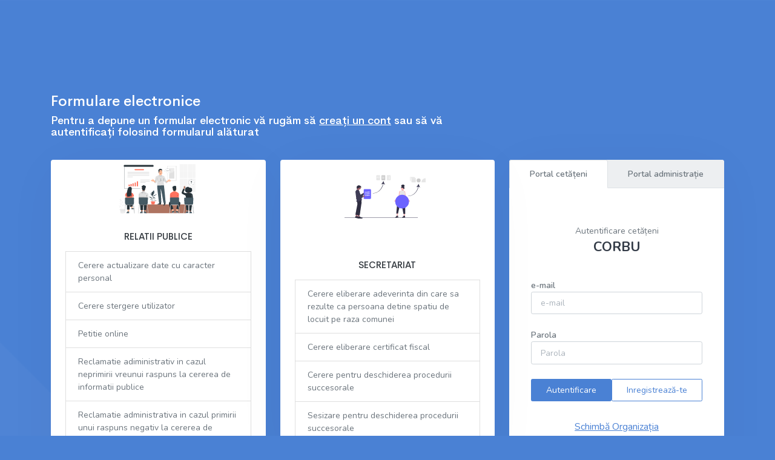

--- FILE ---
content_type: text/html;charset=UTF-8
request_url: https://influx.primaria-corbu.ro/citizens/login
body_size: 5230
content:
<!DOCTYPE html>
<html lang="en">

<head>
	<meta charset="utf-8" />
	<title>INFLUX - Autentificare</title>
	<meta name="viewport" content="width=device-width, initial-scale=1.0" />
	<meta content="Aplicatie pentru managementul intern al dosarelor." name="description" />
	<meta content="Influx" name="DC-Tech" />
	<meta http-equiv="X-UA-Compatible" content="IE=edge" />
	<link rel="shortcut icon" href="/assets/images/favicon.png" />
	<!-- App favicon -->
	<!--         <link rel="shortcut icon" th:href="@{/images/favicon.ico}"> -->
	<!-- App css -->
	<link rel="stylesheet" type="text/css" href="/assets/css/icons.min.css" />
	<link rel="shortcut icon" href="/assets/images/favicon.png" />
	
	<!-- App css -->
	<link rel="stylesheet" type="text/css" href="/assets/css/config/default/app.min.css" id="app-style" />
	<!-- icons -->
	<link href="/assets/css/icons.min.css" rel="stylesheet" type="text/css" />
	<style>
		img.card-img-top.img-fluid {
			max-width: 40%;
			margin: 0 auto;
		}
	</style>
	<link href="/assets/libs/@dps/sgs-frontend/notifications/style.css" rel="stylesheet" type="text/css" title="h-ext" />
	<link href="/local-res/css/roeidinclude.css" rel="stylesheet" type="text/css" />
</head>

<body class="loading authentication-bg authentication-bg-pattern bg-blue">
	<div id="announcements" style="display: block; background-color: white; position: fixed; width: 100%;z-index: 1000; top: 0;"></div>
	<div class="account-pages mt-5 mb-5">
		<div class="container-fluid p-1 p-lg-5">
			

			<div class="row mx-auto">	
				<!-- Start register form -->
				<div class="col-12 col-lg-4 mx-auto order-lg-2">
					<div class="card">
						<div class="card-header p-0">
							<ul class="nav nav-tabs" role="tablist">
								<li class="nav-item flex-grow-1" role="presentation">
									<a href="/citizens/login" aria-expanded="true" id="citizensLogin" class="nav-link text-center active py-2"
										aria-selected="true" role="tab">
										Portal cetățeni
									</a>
								</li>
								<li class="nav-item flex-grow-1" role="presentation">
									<a href="/login" aria-expanded="false" id="administrationLogin" class="nav-link text-center py-2" aria-selected="false"
										tabindex="-1" role="tab">
										Portal administrație
									</a>
								</li>
							</ul>
						</div>
						<div class="card-body p-4">
							<div class="mb-3"></div>
							<div class="text-center w-75 m-auto">
								<div class="auth-logo">
									<div class="logo logo-dark text-center">
										<div>Autentificare cetățeni</div>
										<div>
											<div class="logo-lg-text-dark">Corbu</div>
										</div>
									</div>

									<a href="index.html" class="logo logo-light text-center">
										<span class="logo-lg">
											<img src="../assets/images/logo-light.png" alt="" height="22" />
										</span>
									</a>
									
								</div>
								<!-- <p class="text-muted mb-4 mt-3">
										Introdu numele de utilizator pentru a accesa portalul.
									</p> -->
							</div>
							<div class="mb-4"></div>
							<form action="/citizens/login" method="post" id="citizensLoginForm"
								class="needs-validation mb-5" novalidate><input type="hidden" name="_csrf" value="wIWIPbh2AKiaruo8p6tvedLF7OI0FENUa6hhoNQ2pQwmpuG88bK_D49AN5G3zYsKlIZbQOf8wYMCcHN5XcpYlexUx2pFxdaJ"/>
								<div class="form-group mb-3">
									<label for="emailaddress">e-mail</label>
									<input class="form-control" type="text" id="emailaddress" placeholder="e-mail" name="username"
										required autofocus />
								</div>

								<div class="form-group mb-3">
									<label for="password">Parola</label>
									<input class="form-control" id="password" type="password" placeholder="Parola" name="password" required />
								</div>

								<!-- <div class="form-group mb-3">
                                        <div class="custom-control custom-checkbox">
                                            <input type="checkbox" class="custom-control-input" id="checkbox-signin" checked>
                                            <label class="custom-control-label" for="checkbox-signin">Tine-ma minte</label>
                                        </div>
                                    </div> -->

                                <div class="form-group mb-0 text-center">

                                    <div class="d-flex mb-2 gap-2">
                                        <button class="btn btn-blue flex-fill mb-1" id="submit-login" type="submit">Autentificare</button>
                                        <a href="/citizens/register" id="register" class="btn btn-outline-blue flex-fill mb-1" type="submit">Inregistrează-te</a>
                                    </div>
                                    
                                    <a href="/organizations" class=" p-2 " style="text-decoration: underline;display: block; font-size: 16px; color:var(--ct-blue);">Schimbă Organizația</a>

                                </div>
                                
                            </form>

<!--							<div class="row mt-3">-->
<!--								<div class="col-12 text-center">-->
<!--									<p>-->
<!--										<a href="/citizens/loginSms" class="black-50 ms-1" th:text="#{login.sms}"></a>-->
<!--									</p>-->
<!--								</div>-->
<!--								&lt;!&ndash; end col &ndash;&gt;-->
<!--							</div>-->
						</div>
						<!-- end card-body -->
					</div>
					<!-- end card -->

					<div class="row mt-3">
						<div class="col-12 text-center">
							<p>
								<a href="/citizens/recoverPassword?userType=citizen" class="text-white ms-1">Ai uitat parola?</a>
							</p>
						</div>
						<!-- end col -->
					</div>
					<!-- end row -->
				</div>
				<!-- end register form -->
				<div class="col-12">
						<div class="col-12 col-lg-8 mb-4">
							<h3 class="text-white">Formulare electronice</h3>
							<h4 class="text-white" style="color: #fff;">Pentru a depune un formular electronic vă rugăm să <a href="/citizens/register"
								style="color: #fff; text-decoration: underline;">creați un cont</a> sau să vă autentificați folosind formularul
							alăturat</h4>
						</div>
					</div>
				<div class="col-12 col-lg-8 mx-auto order-lg-1" style="left: -12px">
					
					<div class="row" data-masonry='{"percentPosition": false }'>
						<div class="col-lg-6">
							<div class="card">
								<img class="card-img-top img-fluid" src="/local-res/img/illustration/RELATII PUBLICE.svg"
									alt="RELATII PUBLICE"
									onerror="this.onerror=null;this.src='/local-res/img/illustration/aplicatie.svg';">
								<div class="card-body">
									<h5 class="card-title text-center">RELATII PUBLICE</h5>
									<div class="list-group">
										<a href="/citizens/form/1897"
											class="list-group-item list-group-item-action rounded-0">Cerere actualizare date cu caracter personal</a><a href="/citizens/form/1896"
											class="list-group-item list-group-item-action rounded-0">Cerere stergere utilizator</a><a href="/citizens/form/1871"
											class="list-group-item list-group-item-action rounded-0">Petitie online</a><a href="/citizens/form/25"
											class="list-group-item list-group-item-action rounded-0">Reclamatie adiministrativ in cazul neprimirii vreunui raspuns la cererea de informatii publice</a><a href="/citizens/form/23"
											class="list-group-item list-group-item-action rounded-0">Reclamatie administrativa in cazul primirii unui raspuns negativ la cererea de informatii publice</a><a href="/citizens/form/1872"
											class="list-group-item list-group-item-action rounded-0">Sesizare</a><a href="/citizens/form/24"
											class="list-group-item list-group-item-action rounded-0">Solicitare legea 544pe 2001</a>
									</div>
								</div>
							</div>
						</div>
						<div class="col-lg-6">
							<div class="card">
								<img class="card-img-top img-fluid" src="/local-res/img/illustration/SECRETARIAT.svg"
									alt="SECRETARIAT"
									onerror="this.onerror=null;this.src='/local-res/img/illustration/aplicatie.svg';">
								<div class="card-body">
									<h5 class="card-title text-center">SECRETARIAT</h5>
									<div class="list-group">
										<a href="/citizens/form/35"
											class="list-group-item list-group-item-action rounded-0">Cerere eliberare adeverinta din care sa rezulte ca persoana detine spatiu de locuit pe raza comunei</a><a href="/citizens/form/36"
											class="list-group-item list-group-item-action rounded-0">Cerere eliberare certificat fiscal</a><a href="/citizens/form/37"
											class="list-group-item list-group-item-action rounded-0">Cerere pentru deschiderea procedurii succesorale</a><a href="/citizens/form/38"
											class="list-group-item list-group-item-action rounded-0">Sesizare pentru deschiderea procedurii succesorale</a>
									</div>
								</div>
							</div>
						</div>
						<div class="col-lg-6">
							<div class="card">
								<img class="card-img-top img-fluid" src="/local-res/img/illustration/REGISTRUL AGRICOL.svg"
									alt="REGISTRUL AGRICOL"
									onerror="this.onerror=null;this.src='/local-res/img/illustration/aplicatie.svg';">
								<div class="card-body">
									<h5 class="card-title text-center">REGISTRUL AGRICOL</h5>
									<div class="list-group">
										<a href="/citizens/form/11"
											class="list-group-item list-group-item-action rounded-0">Cerere adeverinta de rol</a><a href="/citizens/form/15"
											class="list-group-item list-group-item-action rounded-0">Cerere deschidere pozitie de rol</a><a href="/citizens/form/17"
											class="list-group-item list-group-item-action rounded-0">Cerere eliberare adeverinta din registrul agricol pentru animale</a><a href="/citizens/form/13"
											class="list-group-item list-group-item-action rounded-0">Cerere eliberare adeverinta teren</a><a href="/citizens/form/21"
											class="list-group-item list-group-item-action rounded-0">Cerere eliberare adeverinta terenuri cultivate</a><a href="/citizens/form/20"
											class="list-group-item list-group-item-action rounded-0">Cerere eliberare carnet de comercializare a produselor agricole</a><a href="/citizens/form/22"
											class="list-group-item list-group-item-action rounded-0">Cerere eliberare carte de identitate persoana luata in spatiu</a><a href="/citizens/form/14"
											class="list-group-item list-group-item-action rounded-0">Cerere eliberare carte de identitate proprietar imobil</a><a href="/citizens/form/16"
											class="list-group-item list-group-item-action rounded-0">Cerere pentru eliberare adeverinta privind suprafata de teren utilizata apia</a><a href="/citizens/form/18"
											class="list-group-item list-group-item-action rounded-0">Cerere pentru eliberarea atestatului de producator</a><a href="/citizens/form/12"
											class="list-group-item list-group-item-action rounded-0">Declaratie inscriere bunuri in registrul agricol</a><a href="/citizens/form/19"
											class="list-group-item list-group-item-action rounded-0">Declaratie utilizare teren</a>
									</div>
								</div>
							</div>
						</div>
						<div class="col-lg-6">
							<div class="card">
								<img class="card-img-top img-fluid" src="/local-res/img/illustration/URBANISM.svg"
									alt="URBANISM"
									onerror="this.onerror=null;this.src='/local-res/img/illustration/aplicatie.svg';">
								<div class="card-body">
									<h5 class="card-title text-center">URBANISM</h5>
									<div class="list-group">
										<a href="/citizens/form/26"
											class="list-group-item list-group-item-action rounded-0">Cerere pentru eliberarea certificatului de nomenclatura stradala si adresa</a><a href="/citizens/form/29"
											class="list-group-item list-group-item-action rounded-0">Cerere pentru emiterea autorizatiei de construire desfiintare</a><a href="/citizens/form/1887"
											class="list-group-item list-group-item-action rounded-0">Cerere pentru emiterea certificatului de urbanism pentru construcții definitive, desființări și împrejmuiri </a><a href="/citizens/form/27"
											class="list-group-item list-group-item-action rounded-0">Cerere pentru prelungirea valabilitatii autorizatiei de construire desfiintare</a><a href="/citizens/form/31"
											class="list-group-item list-group-item-action rounded-0">Cerere pentru prelungirea valabilitatii certificatului de urbanism</a><a href="/citizens/form/30"
											class="list-group-item list-group-item-action rounded-0">Comunicare privind inceperea executiei lucrarilor</a><a href="/citizens/form/28"
											class="list-group-item list-group-item-action rounded-0">Comunicare privind incheierea executiei lucrarilor</a>
									</div>
								</div>
							</div>
						</div>
						<div class="col-lg-6">
							<div class="card">
								<img class="card-img-top img-fluid" src="/local-res/img/illustration/ASISTENTA SOCIALA.svg"
									alt="ASISTENTA SOCIALA"
									onerror="this.onerror=null;this.src='/local-res/img/illustration/aplicatie.svg';">
								<div class="card-body">
									<h5 class="card-title text-center">ASISTENTA SOCIALA</h5>
									<div class="list-group">
										<a href="/citizens/form/1875"
											class="list-group-item list-group-item-action rounded-0">Cerere acordare alocație de stat pentru copii</a><a href="/citizens/form/1874"
											class="list-group-item list-group-item-action rounded-0">Cerere acordare alocație familială complementară și/sau alocație de susținere pentru familii monoparentale</a><a href="/citizens/form/1877"
											class="list-group-item list-group-item-action rounded-0">Cerere acordare indemnizație creștere copil, stimulent de inserție, indemnizații lunare, sprijin lunar și alocație de stat pentru copii.</a><a href="/citizens/form/2"
											class="list-group-item list-group-item-action rounded-0">Cerere acordare tichete sociale pe suport electronic pentru mese calde</a><a href="/citizens/form/1873"
											class="list-group-item list-group-item-action rounded-0">Cerere declaratie  pentru acordare drepturi asistenta sociala</a><a href="/citizens/form/33"
											class="list-group-item list-group-item-action rounded-0">Cerere declaratie pe propria raspundere pentru acordarea stimulentului educational</a><a href="/citizens/form/1876"
											class="list-group-item list-group-item-action rounded-0">Declarație pe proprie răspundere pentru modificarea cererii de acordare a unor drepturi de asistență socială sau pentru acordarea unor noi drepturi.</a>
									</div>
								</div>
							</div>
						</div>
						<div class="col-lg-6">
							<div class="card">
								<img class="card-img-top img-fluid" src="/local-res/img/illustration/IMPOZITE SI TAXE LOCALE.svg"
									alt="IMPOZITE SI TAXE LOCALE"
									onerror="this.onerror=null;this.src='/local-res/img/illustration/aplicatie.svg';">
								<div class="card-body">
									<h5 class="card-title text-center">IMPOZITE SI TAXE LOCALE</h5>
									<div class="list-group">
										<a href="/citizens/form/7"
											class="list-group-item list-group-item-action rounded-0">Cerere pentru eliberarea unui certificat de atestare fiscala pentru persoane fizice privind imposite taxe locale si alte venituri datorate bugetului local</a><a href="/citizens/form/5"
											class="list-group-item list-group-item-action rounded-0">Cerere pentru scoaterea din evidentele fiscale a cladirilor terenurilor</a><a href="/citizens/form/6"
											class="list-group-item list-group-item-action rounded-0">Declaratie fiscala pentru scoaterea din evidenta a mijloacelor de transport</a><a href="/citizens/form/3"
											class="list-group-item list-group-item-action rounded-0">Declaratie fiscala pentru stabilirea impozitului asupra mijloacelor de transport marfa cu masa totala autorizata de peste 12 tone</a><a href="/citizens/form/9"
											class="list-group-item list-group-item-action rounded-0">Declaratie fiscala pentru stabilirea impozitului taxei aasupra mijloacelor de transport</a><a href="/citizens/form/10"
											class="list-group-item list-group-item-action rounded-0">Declaratie fiscala pentru stabilirea impozitului taxei asupra mijloacelor de transport pe apa</a><a href="/citizens/form/4"
											class="list-group-item list-group-item-action rounded-0">Declaratie fiscala pentru stabilirea impozitului taxei pe cladirile rezidentiale nerezidentiale cu destinatie mixta aflate in proprietatea persoanelor fizice</a><a href="/citizens/form/8"
											class="list-group-item list-group-item-action rounded-0">Declaratie fiscala pentru stabilirea impozitului taxei pe teren</a>
									</div>
								</div>
							</div>
						</div>
					</div>
				</div>
			</div>
			<!-- end row -->
		</div>
		<!-- end container -->
	</div>
	<script type="module">
  		import initializeApp from "/assets/libs/@dps/sgs-frontend/feedback-widget/feedback-widget.js";
  		import { createAnnouncementsApp } from "/assets/libs/@dps/sgs-frontend/notifications/notifications.js"
  		const hasMobileApp = false
		initializeApp.then(widgetApp => {
  				widgetApp.mount("#feedback-widget");
 			}).catch(error => {
   			console.error("Failed to initialize widget app:", error);
 			});
		
  		const myAnnouncements = [];
  		
  		const announcements = $("#announcements")
  		const hasNonDismissibleAnnouncements = myAnnouncements.some(elem => !elem.dismissible) 
  		if (hasNonDismissibleAnnouncements) {
  			announcements[0].style.height = "2rem;"
  		}
		
  		
		$( document ).ready(async function() {
			const { init } = createAnnouncementsApp("#announcements", { topOffset: hasNonDismissibleAnnouncements ? '2.55rem' : '2.55rem' });
			init.setAnnouncements(myAnnouncements)
		});

	</script>
	<!-- App js -->
	<script type="text/javascript" src="/assets/js/app.min.js"></script>

	<!-- CHATWOOT SCRIPT FOR ANONYMOUS USERS -->
	<script type="text/javascript">
		(function(d, t) {
			var BASE_URL = 'http://localhost:3000';
			var g = d.createElement(t),
					s = d.getElementsByTagName(t)[0];
			g.src = BASE_URL + "/packs/js/sdk.js";
			g.defer = true;
			g.async = true;
			s.parentNode.insertBefore(g, s);

			g.onload = function() {
				window.chatwootSDK.run({
					websiteToken: '',
					baseUrl: BASE_URL
				});
			};

			window.addEventListener('chatwoot:ready', function() {
				window.$chatwoot.reset();
			});
		})(document, "script");
	</script>

</body>
</html>
	<!-- end page -->

	<!DOCTYPE html>

<html xmlns:sec="http://www.thymeleaf.org">

	
	<body>
	
			<!-- Footer Start -->
            <footer class="footer footer-alt custom-position">
			Copyright &copy; 2019 -
			<script>
				document.write(new Date().getFullYear());
			</script>
			<a target="_blank" href="https://www.dc-tech.ro/" class="text-white-50">DC Tech Solutions</a>
			<p>CUI: RO22752241; J28/936/2007</p>
			<p>
				<a target="_blank" href="https://www.sinergis.ro/" class="text-white-50">Sinergis</a>
				este o platformă construită de către DC Tech Solutions, pe baza principiilor din ghidul de digitalizare publicat de către Autoritatea de Digitalizare a României
			</p>
		</footer>
		<style>
		@media (max-width: 576px) { /* up to sm breakpoint */
		  .custom-position {
		    position: relative;
		  }
		}

		@media (min-width: 577px) { /* above sm breakpoint */
		  .custom-position {
		    position: absolute;
		  }
		}
		</style>
            <!-- end Footer -->
	
    </body>

</html>

	<!-- Vendor js -->
	<script type="text/javascript" src="/assets/js/vendor.min.js"></script>
	<script src="https://cdn.jsdelivr.net/npm/masonry-layout@4.2.2/dist/masonry.pkgd.min.js"
		integrity="sha384-GNFwBvfVxBkLMJpYMOABq3c+d3KnQxudP/mGPkzpZSTYykLBNsZEnG2D9G/X/+7D" crossorigin="anonymous" async
		title="ext"></script>
	<!-- App js -->
	<script type="text/javascript" src="/assets/js/app.min.js"></script>

</body>

</html>

--- FILE ---
content_type: text/css
request_url: https://influx.primaria-corbu.ro/assets/css/icons.min.css
body_size: 79355
content:
@charset "UTF-8";@font-face{font-family:dripicons-v2;src:url(../fonts/dripicons-v2.eot);src:url(../fonts/dripicons-v2.eot?#iefix) format("embedded-opentype"),url(../fonts/dripicons-v2.woff) format("woff"),url(../fonts/dripicons-v2.ttf) format("truetype"),url(../fonts/dripicons-v2.svg#dripicons-v2) format("svg");font-weight:400;font-style:normal}[data-icon]:before{font-family:dripicons-v2!important;content:attr(data-icon);font-style:normal!important;font-weight:400!important;font-variant:normal!important;text-transform:none!important;speak:none;line-height:1;-webkit-font-smoothing:antialiased;-moz-osx-font-smoothing:grayscale}[class*=" dripicons-"]:before,[class^=dripicons-]:before{font-family:dripicons-v2!important;font-style:normal!important;font-weight:400!important;font-variant:normal!important;text-transform:none!important;speak:none;line-height:1;-webkit-font-smoothing:antialiased;-moz-osx-font-smoothing:grayscale;display:inline-block}.dripicons-alarm:before{content:"a"}.dripicons-align-center:before{content:"b"}.dripicons-align-justify:before{content:"c"}.dripicons-align-left:before{content:"d"}.dripicons-align-right:before{content:"e"}.dripicons-anchor:before{content:"f"}.dripicons-archive:before{content:"g"}.dripicons-arrow-down:before{content:"h"}.dripicons-arrow-left:before{content:"i"}.dripicons-arrow-right:before{content:"j"}.dripicons-arrow-thin-down:before{content:"k"}.dripicons-arrow-thin-left:before{content:"l"}.dripicons-arrow-thin-right:before{content:"m"}.dripicons-arrow-thin-up:before{content:"n"}.dripicons-arrow-up:before{content:"o"}.dripicons-article:before{content:"p"}.dripicons-backspace:before{content:"q"}.dripicons-basket:before{content:"r"}.dripicons-basketball:before{content:"s"}.dripicons-battery-empty:before{content:"t"}.dripicons-battery-full:before{content:"u"}.dripicons-battery-low:before{content:"v"}.dripicons-battery-medium:before{content:"w"}.dripicons-bell:before{content:"x"}.dripicons-blog:before{content:"y"}.dripicons-bluetooth:before{content:"z"}.dripicons-bold:before{content:"A"}.dripicons-bookmark:before{content:"B"}.dripicons-bookmarks:before{content:"C"}.dripicons-box:before{content:"D"}.dripicons-briefcase:before{content:"E"}.dripicons-brightness-low:before{content:"F"}.dripicons-brightness-max:before{content:"G"}.dripicons-brightness-medium:before{content:"H"}.dripicons-broadcast:before{content:"I"}.dripicons-browser:before{content:"J"}.dripicons-browser-upload:before{content:"K"}.dripicons-brush:before{content:"L"}.dripicons-calendar:before{content:"M"}.dripicons-camcorder:before{content:"N"}.dripicons-camera:before{content:"O"}.dripicons-card:before{content:"P"}.dripicons-cart:before{content:"Q"}.dripicons-checklist:before{content:"R"}.dripicons-checkmark:before{content:"S"}.dripicons-chevron-down:before{content:"T"}.dripicons-chevron-left:before{content:"U"}.dripicons-chevron-right:before{content:"V"}.dripicons-chevron-up:before{content:"W"}.dripicons-clipboard:before{content:"X"}.dripicons-clock:before{content:"Y"}.dripicons-clockwise:before{content:"Z"}.dripicons-cloud:before{content:"0"}.dripicons-cloud-download:before{content:"1"}.dripicons-cloud-upload:before{content:"2"}.dripicons-code:before{content:"3"}.dripicons-contract:before{content:"4"}.dripicons-contract-2:before{content:"5"}.dripicons-conversation:before{content:"6"}.dripicons-copy:before{content:"7"}.dripicons-crop:before{content:"8"}.dripicons-cross:before{content:"9"}.dripicons-crosshair:before{content:"!"}.dripicons-cutlery:before{content:'"'}.dripicons-device-desktop:before{content:"#"}.dripicons-device-mobile:before{content:"$"}.dripicons-device-tablet:before{content:"%"}.dripicons-direction:before{content:"&"}.dripicons-disc:before{content:"'"}.dripicons-document:before{content:"("}.dripicons-document-delete:before{content:")"}.dripicons-document-edit:before{content:"*"}.dripicons-document-new:before{content:"+"}.dripicons-document-remove:before{content:","}.dripicons-dot:before{content:"-"}.dripicons-dots-2:before{content:"."}.dripicons-dots-3:before{content:"/"}.dripicons-download:before{content:":"}.dripicons-duplicate:before{content:";"}.dripicons-enter:before{content:"<"}.dripicons-exit:before{content:"="}.dripicons-expand:before{content:">"}.dripicons-expand-2:before{content:"?"}.dripicons-experiment:before{content:"@"}.dripicons-export:before{content:"["}.dripicons-feed:before{content:"]"}.dripicons-flag:before{content:"^"}.dripicons-flashlight:before{content:"_"}.dripicons-folder:before{content:"`"}.dripicons-folder-open:before{content:"{"}.dripicons-forward:before{content:"|"}.dripicons-gaming:before{content:"}"}.dripicons-gear:before{content:"~"}.dripicons-graduation:before{content:"\\"}.dripicons-graph-bar:before{content:"\e000"}.dripicons-graph-line:before{content:"\e001"}.dripicons-graph-pie:before{content:"\e002"}.dripicons-headset:before{content:"\e003"}.dripicons-heart:before{content:"\e004"}.dripicons-help:before{content:"\e005"}.dripicons-home:before{content:"\e006"}.dripicons-hourglass:before{content:"\e007"}.dripicons-inbox:before{content:"\e008"}.dripicons-information:before{content:"\e009"}.dripicons-italic:before{content:"\e00a"}.dripicons-jewel:before{content:"\e00b"}.dripicons-lifting:before{content:"\e00c"}.dripicons-lightbulb:before{content:"\e00d"}.dripicons-link:before{content:"\e00e"}.dripicons-link-broken:before{content:"\e00f"}.dripicons-list:before{content:"\e010"}.dripicons-loading:before{content:"\e011"}.dripicons-location:before{content:"\e012"}.dripicons-lock:before{content:"\e013"}.dripicons-lock-open:before{content:"\e014"}.dripicons-mail:before{content:"\e015"}.dripicons-map:before{content:"\e016"}.dripicons-media-loop:before{content:"\e017"}.dripicons-media-next:before{content:"\e018"}.dripicons-media-pause:before{content:"\e019"}.dripicons-media-play:before{content:"\e01a"}.dripicons-media-previous:before{content:"\e01b"}.dripicons-media-record:before{content:"\e01c"}.dripicons-media-shuffle:before{content:"\e01d"}.dripicons-media-stop:before{content:"\e01e"}.dripicons-medical:before{content:"\e01f"}.dripicons-menu:before{content:"\e020"}.dripicons-message:before{content:"\e021"}.dripicons-meter:before{content:"\e022"}.dripicons-microphone:before{content:"\e023"}.dripicons-minus:before{content:"\e024"}.dripicons-monitor:before{content:"\e025"}.dripicons-move:before{content:"\e026"}.dripicons-music:before{content:"\e027"}.dripicons-network-1:before{content:"\e028"}.dripicons-network-2:before{content:"\e029"}.dripicons-network-3:before{content:"\e02a"}.dripicons-network-4:before{content:"\e02b"}.dripicons-network-5:before{content:"\e02c"}.dripicons-pamphlet:before{content:"\e02d"}.dripicons-paperclip:before{content:"\e02e"}.dripicons-pencil:before{content:"\e02f"}.dripicons-phone:before{content:"\e030"}.dripicons-photo:before{content:"\e031"}.dripicons-photo-group:before{content:"\e032"}.dripicons-pill:before{content:"\e033"}.dripicons-pin:before{content:"\e034"}.dripicons-plus:before{content:"\e035"}.dripicons-power:before{content:"\e036"}.dripicons-preview:before{content:"\e037"}.dripicons-print:before{content:"\e038"}.dripicons-pulse:before{content:"\e039"}.dripicons-question:before{content:"\e03a"}.dripicons-reply:before{content:"\e03b"}.dripicons-reply-all:before{content:"\e03c"}.dripicons-return:before{content:"\e03d"}.dripicons-retweet:before{content:"\e03e"}.dripicons-rocket:before{content:"\e03f"}.dripicons-scale:before{content:"\e040"}.dripicons-search:before{content:"\e041"}.dripicons-shopping-bag:before{content:"\e042"}.dripicons-skip:before{content:"\e043"}.dripicons-stack:before{content:"\e044"}.dripicons-star:before{content:"\e045"}.dripicons-stopwatch:before{content:"\e046"}.dripicons-store:before{content:"\e047"}.dripicons-suitcase:before{content:"\e048"}.dripicons-swap:before{content:"\e049"}.dripicons-tag:before{content:"\e04a"}.dripicons-tag-delete:before{content:"\e04b"}.dripicons-tags:before{content:"\e04c"}.dripicons-thumbs-down:before{content:"\e04d"}.dripicons-thumbs-up:before{content:"\e04e"}.dripicons-ticket:before{content:"\e04f"}.dripicons-time-reverse:before{content:"\e050"}.dripicons-to-do:before{content:"\e051"}.dripicons-toggles:before{content:"\e052"}.dripicons-trash:before{content:"\e053"}.dripicons-trophy:before{content:"\e054"}.dripicons-upload:before{content:"\e055"}.dripicons-user:before{content:"\e056"}.dripicons-user-group:before{content:"\e057"}.dripicons-user-id:before{content:"\e058"}.dripicons-vibrate:before{content:"\e059"}.dripicons-view-apps:before{content:"\e05a"}.dripicons-view-list:before{content:"\e05b"}.dripicons-view-list-large:before{content:"\e05c"}.dripicons-view-thumb:before{content:"\e05d"}.dripicons-volume-full:before{content:"\e05e"}.dripicons-volume-low:before{content:"\e05f"}.dripicons-volume-medium:before{content:"\e060"}.dripicons-volume-off:before{content:"\e061"}.dripicons-wallet:before{content:"\e062"}.dripicons-warning:before{content:"\e063"}.dripicons-web:before{content:"\e064"}.dripicons-weight:before{content:"\e065"}.dripicons-wifi:before{content:"\e066"}.dripicons-wrong:before{content:"\e067"}.dripicons-zoom-in:before{content:"\e068"}.dripicons-zoom-out:before{content:"\e069"}@font-face{font-family:"Material Design Icons";src:url(../fonts/materialdesignicons-webfont.eot?v=5.9.55);src:url(../fonts/materialdesignicons-webfont.eot?#iefix&v=5.9.55) format("embedded-opentype"),url(../fonts/materialdesignicons-webfont.woff2?v=5.9.55) format("woff2"),url(../fonts/materialdesignicons-webfont.woff?v=5.9.55) format("woff"),url(../fonts/materialdesignicons-webfont.ttf?v=5.9.55) format("truetype");font-weight:400;font-style:normal}.mdi-set,.mdi:before{display:inline-block;font:normal normal normal 24px/1 "Material Design Icons";font-size:inherit;text-rendering:auto;line-height:inherit;-webkit-font-smoothing:antialiased;-moz-osx-font-smoothing:grayscale}.mdi-ab-testing::before{content:"\f01c9"}.mdi-abacus::before{content:"\f16e0"}.mdi-abjad-arabic::before{content:"\f1328"}.mdi-abjad-hebrew::before{content:"\f1329"}.mdi-abugida-devanagari::before{content:"\f132a"}.mdi-abugida-thai::before{content:"\f132b"}.mdi-access-point::before{content:"\f0003"}.mdi-access-point-check::before{content:"\f1538"}.mdi-access-point-minus::before{content:"\f1539"}.mdi-access-point-network::before{content:"\f0002"}.mdi-access-point-network-off::before{content:"\f0be1"}.mdi-access-point-off::before{content:"\f1511"}.mdi-access-point-plus::before{content:"\f153a"}.mdi-access-point-remove::before{content:"\f153b"}.mdi-account::before{content:"\f0004"}.mdi-account-alert::before{content:"\f0005"}.mdi-account-alert-outline::before{content:"\f0b50"}.mdi-account-arrow-left::before{content:"\f0b51"}.mdi-account-arrow-left-outline::before{content:"\f0b52"}.mdi-account-arrow-right::before{content:"\f0b53"}.mdi-account-arrow-right-outline::before{content:"\f0b54"}.mdi-account-box::before{content:"\f0006"}.mdi-account-box-multiple::before{content:"\f0934"}.mdi-account-box-multiple-outline::before{content:"\f100a"}.mdi-account-box-outline::before{content:"\f0007"}.mdi-account-cancel::before{content:"\f12df"}.mdi-account-cancel-outline::before{content:"\f12e0"}.mdi-account-cash::before{content:"\f1097"}.mdi-account-cash-outline::before{content:"\f1098"}.mdi-account-check::before{content:"\f0008"}.mdi-account-check-outline::before{content:"\f0be2"}.mdi-account-child::before{content:"\f0a89"}.mdi-account-child-circle::before{content:"\f0a8a"}.mdi-account-child-outline::before{content:"\f10c8"}.mdi-account-circle::before{content:"\f0009"}.mdi-account-circle-outline::before{content:"\f0b55"}.mdi-account-clock::before{content:"\f0b56"}.mdi-account-clock-outline::before{content:"\f0b57"}.mdi-account-cog::before{content:"\f1370"}.mdi-account-cog-outline::before{content:"\f1371"}.mdi-account-convert::before{content:"\f000a"}.mdi-account-convert-outline::before{content:"\f1301"}.mdi-account-cowboy-hat::before{content:"\f0e9b"}.mdi-account-details::before{content:"\f0631"}.mdi-account-details-outline::before{content:"\f1372"}.mdi-account-edit::before{content:"\f06bc"}.mdi-account-edit-outline::before{content:"\f0ffb"}.mdi-account-group::before{content:"\f0849"}.mdi-account-group-outline::before{content:"\f0b58"}.mdi-account-hard-hat::before{content:"\f05b5"}.mdi-account-heart::before{content:"\f0899"}.mdi-account-heart-outline::before{content:"\f0be3"}.mdi-account-key::before{content:"\f000b"}.mdi-account-key-outline::before{content:"\f0be4"}.mdi-account-lock::before{content:"\f115e"}.mdi-account-lock-outline::before{content:"\f115f"}.mdi-account-minus::before{content:"\f000d"}.mdi-account-minus-outline::before{content:"\f0aec"}.mdi-account-multiple::before{content:"\f000e"}.mdi-account-multiple-check::before{content:"\f08c5"}.mdi-account-multiple-check-outline::before{content:"\f11fe"}.mdi-account-multiple-minus::before{content:"\f05d3"}.mdi-account-multiple-minus-outline::before{content:"\f0be5"}.mdi-account-multiple-outline::before{content:"\f000f"}.mdi-account-multiple-plus::before{content:"\f0010"}.mdi-account-multiple-plus-outline::before{content:"\f0800"}.mdi-account-multiple-remove::before{content:"\f120a"}.mdi-account-multiple-remove-outline::before{content:"\f120b"}.mdi-account-music::before{content:"\f0803"}.mdi-account-music-outline::before{content:"\f0ce9"}.mdi-account-network::before{content:"\f0011"}.mdi-account-network-outline::before{content:"\f0be6"}.mdi-account-off::before{content:"\f0012"}.mdi-account-off-outline::before{content:"\f0be7"}.mdi-account-outline::before{content:"\f0013"}.mdi-account-plus::before{content:"\f0014"}.mdi-account-plus-outline::before{content:"\f0801"}.mdi-account-question::before{content:"\f0b59"}.mdi-account-question-outline::before{content:"\f0b5a"}.mdi-account-reactivate::before{content:"\f152b"}.mdi-account-reactivate-outline::before{content:"\f152c"}.mdi-account-remove::before{content:"\f0015"}.mdi-account-remove-outline::before{content:"\f0aed"}.mdi-account-search::before{content:"\f0016"}.mdi-account-search-outline::before{content:"\f0935"}.mdi-account-settings::before{content:"\f0630"}.mdi-account-settings-outline::before{content:"\f10c9"}.mdi-account-star::before{content:"\f0017"}.mdi-account-star-outline::before{content:"\f0be8"}.mdi-account-supervisor::before{content:"\f0a8b"}.mdi-account-supervisor-circle::before{content:"\f0a8c"}.mdi-account-supervisor-circle-outline::before{content:"\f14ec"}.mdi-account-supervisor-outline::before{content:"\f112d"}.mdi-account-switch::before{content:"\f0019"}.mdi-account-switch-outline::before{content:"\f04cb"}.mdi-account-tie::before{content:"\f0ce3"}.mdi-account-tie-outline::before{content:"\f10ca"}.mdi-account-tie-voice::before{content:"\f1308"}.mdi-account-tie-voice-off::before{content:"\f130a"}.mdi-account-tie-voice-off-outline::before{content:"\f130b"}.mdi-account-tie-voice-outline::before{content:"\f1309"}.mdi-account-voice::before{content:"\f05cb"}.mdi-adjust::before{content:"\f001a"}.mdi-adobe::before{content:"\f0936"}.mdi-adobe-acrobat::before{content:"\f0f9d"}.mdi-air-conditioner::before{content:"\f001b"}.mdi-air-filter::before{content:"\f0d43"}.mdi-air-horn::before{content:"\f0dac"}.mdi-air-humidifier::before{content:"\f1099"}.mdi-air-humidifier-off::before{content:"\f1466"}.mdi-air-purifier::before{content:"\f0d44"}.mdi-airbag::before{content:"\f0be9"}.mdi-airballoon::before{content:"\f001c"}.mdi-airballoon-outline::before{content:"\f100b"}.mdi-airplane::before{content:"\f001d"}.mdi-airplane-landing::before{content:"\f05d4"}.mdi-airplane-off::before{content:"\f001e"}.mdi-airplane-takeoff::before{content:"\f05d5"}.mdi-airport::before{content:"\f084b"}.mdi-alarm::before{content:"\f0020"}.mdi-alarm-bell::before{content:"\f078e"}.mdi-alarm-check::before{content:"\f0021"}.mdi-alarm-light::before{content:"\f078f"}.mdi-alarm-light-off::before{content:"\f171e"}.mdi-alarm-light-off-outline::before{content:"\f171f"}.mdi-alarm-light-outline::before{content:"\f0bea"}.mdi-alarm-multiple::before{content:"\f0022"}.mdi-alarm-note::before{content:"\f0e71"}.mdi-alarm-note-off::before{content:"\f0e72"}.mdi-alarm-off::before{content:"\f0023"}.mdi-alarm-panel::before{content:"\f15c4"}.mdi-alarm-panel-outline::before{content:"\f15c5"}.mdi-alarm-plus::before{content:"\f0024"}.mdi-alarm-snooze::before{content:"\f068e"}.mdi-album::before{content:"\f0025"}.mdi-alert::before{content:"\f0026"}.mdi-alert-box::before{content:"\f0027"}.mdi-alert-box-outline::before{content:"\f0ce4"}.mdi-alert-circle::before{content:"\f0028"}.mdi-alert-circle-check::before{content:"\f11ed"}.mdi-alert-circle-check-outline::before{content:"\f11ee"}.mdi-alert-circle-outline::before{content:"\f05d6"}.mdi-alert-decagram::before{content:"\f06bd"}.mdi-alert-decagram-outline::before{content:"\f0ce5"}.mdi-alert-minus::before{content:"\f14bb"}.mdi-alert-minus-outline::before{content:"\f14be"}.mdi-alert-octagon::before{content:"\f0029"}.mdi-alert-octagon-outline::before{content:"\f0ce6"}.mdi-alert-octagram::before{content:"\f0767"}.mdi-alert-octagram-outline::before{content:"\f0ce7"}.mdi-alert-outline::before{content:"\f002a"}.mdi-alert-plus::before{content:"\f14ba"}.mdi-alert-plus-outline::before{content:"\f14bd"}.mdi-alert-remove::before{content:"\f14bc"}.mdi-alert-remove-outline::before{content:"\f14bf"}.mdi-alert-rhombus::before{content:"\f11ce"}.mdi-alert-rhombus-outline::before{content:"\f11cf"}.mdi-alien::before{content:"\f089a"}.mdi-alien-outline::before{content:"\f10cb"}.mdi-align-horizontal-center::before{content:"\f11c3"}.mdi-align-horizontal-left::before{content:"\f11c2"}.mdi-align-horizontal-right::before{content:"\f11c4"}.mdi-align-vertical-bottom::before{content:"\f11c5"}.mdi-align-vertical-center::before{content:"\f11c6"}.mdi-align-vertical-top::before{content:"\f11c7"}.mdi-all-inclusive::before{content:"\f06be"}.mdi-allergy::before{content:"\f1258"}.mdi-alpha::before{content:"\f002b"}.mdi-alpha-a::before{content:"\f0aee"}.mdi-alpha-a-box::before{content:"\f0b08"}.mdi-alpha-a-box-outline::before{content:"\f0beb"}.mdi-alpha-a-circle::before{content:"\f0bec"}.mdi-alpha-a-circle-outline::before{content:"\f0bed"}.mdi-alpha-b::before{content:"\f0aef"}.mdi-alpha-b-box::before{content:"\f0b09"}.mdi-alpha-b-box-outline::before{content:"\f0bee"}.mdi-alpha-b-circle::before{content:"\f0bef"}.mdi-alpha-b-circle-outline::before{content:"\f0bf0"}.mdi-alpha-c::before{content:"\f0af0"}.mdi-alpha-c-box::before{content:"\f0b0a"}.mdi-alpha-c-box-outline::before{content:"\f0bf1"}.mdi-alpha-c-circle::before{content:"\f0bf2"}.mdi-alpha-c-circle-outline::before{content:"\f0bf3"}.mdi-alpha-d::before{content:"\f0af1"}.mdi-alpha-d-box::before{content:"\f0b0b"}.mdi-alpha-d-box-outline::before{content:"\f0bf4"}.mdi-alpha-d-circle::before{content:"\f0bf5"}.mdi-alpha-d-circle-outline::before{content:"\f0bf6"}.mdi-alpha-e::before{content:"\f0af2"}.mdi-alpha-e-box::before{content:"\f0b0c"}.mdi-alpha-e-box-outline::before{content:"\f0bf7"}.mdi-alpha-e-circle::before{content:"\f0bf8"}.mdi-alpha-e-circle-outline::before{content:"\f0bf9"}.mdi-alpha-f::before{content:"\f0af3"}.mdi-alpha-f-box::before{content:"\f0b0d"}.mdi-alpha-f-box-outline::before{content:"\f0bfa"}.mdi-alpha-f-circle::before{content:"\f0bfb"}.mdi-alpha-f-circle-outline::before{content:"\f0bfc"}.mdi-alpha-g::before{content:"\f0af4"}.mdi-alpha-g-box::before{content:"\f0b0e"}.mdi-alpha-g-box-outline::before{content:"\f0bfd"}.mdi-alpha-g-circle::before{content:"\f0bfe"}.mdi-alpha-g-circle-outline::before{content:"\f0bff"}.mdi-alpha-h::before{content:"\f0af5"}.mdi-alpha-h-box::before{content:"\f0b0f"}.mdi-alpha-h-box-outline::before{content:"\f0c00"}.mdi-alpha-h-circle::before{content:"\f0c01"}.mdi-alpha-h-circle-outline::before{content:"\f0c02"}.mdi-alpha-i::before{content:"\f0af6"}.mdi-alpha-i-box::before{content:"\f0b10"}.mdi-alpha-i-box-outline::before{content:"\f0c03"}.mdi-alpha-i-circle::before{content:"\f0c04"}.mdi-alpha-i-circle-outline::before{content:"\f0c05"}.mdi-alpha-j::before{content:"\f0af7"}.mdi-alpha-j-box::before{content:"\f0b11"}.mdi-alpha-j-box-outline::before{content:"\f0c06"}.mdi-alpha-j-circle::before{content:"\f0c07"}.mdi-alpha-j-circle-outline::before{content:"\f0c08"}.mdi-alpha-k::before{content:"\f0af8"}.mdi-alpha-k-box::before{content:"\f0b12"}.mdi-alpha-k-box-outline::before{content:"\f0c09"}.mdi-alpha-k-circle::before{content:"\f0c0a"}.mdi-alpha-k-circle-outline::before{content:"\f0c0b"}.mdi-alpha-l::before{content:"\f0af9"}.mdi-alpha-l-box::before{content:"\f0b13"}.mdi-alpha-l-box-outline::before{content:"\f0c0c"}.mdi-alpha-l-circle::before{content:"\f0c0d"}.mdi-alpha-l-circle-outline::before{content:"\f0c0e"}.mdi-alpha-m::before{content:"\f0afa"}.mdi-alpha-m-box::before{content:"\f0b14"}.mdi-alpha-m-box-outline::before{content:"\f0c0f"}.mdi-alpha-m-circle::before{content:"\f0c10"}.mdi-alpha-m-circle-outline::before{content:"\f0c11"}.mdi-alpha-n::before{content:"\f0afb"}.mdi-alpha-n-box::before{content:"\f0b15"}.mdi-alpha-n-box-outline::before{content:"\f0c12"}.mdi-alpha-n-circle::before{content:"\f0c13"}.mdi-alpha-n-circle-outline::before{content:"\f0c14"}.mdi-alpha-o::before{content:"\f0afc"}.mdi-alpha-o-box::before{content:"\f0b16"}.mdi-alpha-o-box-outline::before{content:"\f0c15"}.mdi-alpha-o-circle::before{content:"\f0c16"}.mdi-alpha-o-circle-outline::before{content:"\f0c17"}.mdi-alpha-p::before{content:"\f0afd"}.mdi-alpha-p-box::before{content:"\f0b17"}.mdi-alpha-p-box-outline::before{content:"\f0c18"}.mdi-alpha-p-circle::before{content:"\f0c19"}.mdi-alpha-p-circle-outline::before{content:"\f0c1a"}.mdi-alpha-q::before{content:"\f0afe"}.mdi-alpha-q-box::before{content:"\f0b18"}.mdi-alpha-q-box-outline::before{content:"\f0c1b"}.mdi-alpha-q-circle::before{content:"\f0c1c"}.mdi-alpha-q-circle-outline::before{content:"\f0c1d"}.mdi-alpha-r::before{content:"\f0aff"}.mdi-alpha-r-box::before{content:"\f0b19"}.mdi-alpha-r-box-outline::before{content:"\f0c1e"}.mdi-alpha-r-circle::before{content:"\f0c1f"}.mdi-alpha-r-circle-outline::before{content:"\f0c20"}.mdi-alpha-s::before{content:"\f0b00"}.mdi-alpha-s-box::before{content:"\f0b1a"}.mdi-alpha-s-box-outline::before{content:"\f0c21"}.mdi-alpha-s-circle::before{content:"\f0c22"}.mdi-alpha-s-circle-outline::before{content:"\f0c23"}.mdi-alpha-t::before{content:"\f0b01"}.mdi-alpha-t-box::before{content:"\f0b1b"}.mdi-alpha-t-box-outline::before{content:"\f0c24"}.mdi-alpha-t-circle::before{content:"\f0c25"}.mdi-alpha-t-circle-outline::before{content:"\f0c26"}.mdi-alpha-u::before{content:"\f0b02"}.mdi-alpha-u-box::before{content:"\f0b1c"}.mdi-alpha-u-box-outline::before{content:"\f0c27"}.mdi-alpha-u-circle::before{content:"\f0c28"}.mdi-alpha-u-circle-outline::before{content:"\f0c29"}.mdi-alpha-v::before{content:"\f0b03"}.mdi-alpha-v-box::before{content:"\f0b1d"}.mdi-alpha-v-box-outline::before{content:"\f0c2a"}.mdi-alpha-v-circle::before{content:"\f0c2b"}.mdi-alpha-v-circle-outline::before{content:"\f0c2c"}.mdi-alpha-w::before{content:"\f0b04"}.mdi-alpha-w-box::before{content:"\f0b1e"}.mdi-alpha-w-box-outline::before{content:"\f0c2d"}.mdi-alpha-w-circle::before{content:"\f0c2e"}.mdi-alpha-w-circle-outline::before{content:"\f0c2f"}.mdi-alpha-x::before{content:"\f0b05"}.mdi-alpha-x-box::before{content:"\f0b1f"}.mdi-alpha-x-box-outline::before{content:"\f0c30"}.mdi-alpha-x-circle::before{content:"\f0c31"}.mdi-alpha-x-circle-outline::before{content:"\f0c32"}.mdi-alpha-y::before{content:"\f0b06"}.mdi-alpha-y-box::before{content:"\f0b20"}.mdi-alpha-y-box-outline::before{content:"\f0c33"}.mdi-alpha-y-circle::before{content:"\f0c34"}.mdi-alpha-y-circle-outline::before{content:"\f0c35"}.mdi-alpha-z::before{content:"\f0b07"}.mdi-alpha-z-box::before{content:"\f0b21"}.mdi-alpha-z-box-outline::before{content:"\f0c36"}.mdi-alpha-z-circle::before{content:"\f0c37"}.mdi-alpha-z-circle-outline::before{content:"\f0c38"}.mdi-alphabet-aurebesh::before{content:"\f132c"}.mdi-alphabet-cyrillic::before{content:"\f132d"}.mdi-alphabet-greek::before{content:"\f132e"}.mdi-alphabet-latin::before{content:"\f132f"}.mdi-alphabet-piqad::before{content:"\f1330"}.mdi-alphabet-tengwar::before{content:"\f1337"}.mdi-alphabetical::before{content:"\f002c"}.mdi-alphabetical-off::before{content:"\f100c"}.mdi-alphabetical-variant::before{content:"\f100d"}.mdi-alphabetical-variant-off::before{content:"\f100e"}.mdi-altimeter::before{content:"\f05d7"}.mdi-amazon::before{content:"\f002d"}.mdi-amazon-alexa::before{content:"\f08c6"}.mdi-ambulance::before{content:"\f002f"}.mdi-ammunition::before{content:"\f0ce8"}.mdi-ampersand::before{content:"\f0a8d"}.mdi-amplifier::before{content:"\f0030"}.mdi-amplifier-off::before{content:"\f11b5"}.mdi-anchor::before{content:"\f0031"}.mdi-android::before{content:"\f0032"}.mdi-android-auto::before{content:"\f0a8e"}.mdi-android-debug-bridge::before{content:"\f0033"}.mdi-android-messages::before{content:"\f0d45"}.mdi-android-studio::before{content:"\f0034"}.mdi-angle-acute::before{content:"\f0937"}.mdi-angle-obtuse::before{content:"\f0938"}.mdi-angle-right::before{content:"\f0939"}.mdi-angular::before{content:"\f06b2"}.mdi-angularjs::before{content:"\f06bf"}.mdi-animation::before{content:"\f05d8"}.mdi-animation-outline::before{content:"\f0a8f"}.mdi-animation-play::before{content:"\f093a"}.mdi-animation-play-outline::before{content:"\f0a90"}.mdi-ansible::before{content:"\f109a"}.mdi-antenna::before{content:"\f1119"}.mdi-anvil::before{content:"\f089b"}.mdi-apache-kafka::before{content:"\f100f"}.mdi-api::before{content:"\f109b"}.mdi-api-off::before{content:"\f1257"}.mdi-apple::before{content:"\f0035"}.mdi-apple-airplay::before{content:"\f001f"}.mdi-apple-finder::before{content:"\f0036"}.mdi-apple-icloud::before{content:"\f0038"}.mdi-apple-ios::before{content:"\f0037"}.mdi-apple-keyboard-caps::before{content:"\f0632"}.mdi-apple-keyboard-command::before{content:"\f0633"}.mdi-apple-keyboard-control::before{content:"\f0634"}.mdi-apple-keyboard-option::before{content:"\f0635"}.mdi-apple-keyboard-shift::before{content:"\f0636"}.mdi-apple-safari::before{content:"\f0039"}.mdi-application::before{content:"\f0614"}.mdi-application-cog::before{content:"\f1577"}.mdi-application-export::before{content:"\f0dad"}.mdi-application-import::before{content:"\f0dae"}.mdi-application-settings::before{content:"\f1555"}.mdi-approximately-equal::before{content:"\f0f9e"}.mdi-approximately-equal-box::before{content:"\f0f9f"}.mdi-apps::before{content:"\f003b"}.mdi-apps-box::before{content:"\f0d46"}.mdi-arch::before{content:"\f08c7"}.mdi-archive::before{content:"\f003c"}.mdi-archive-alert::before{content:"\f14fd"}.mdi-archive-alert-outline::before{content:"\f14fe"}.mdi-archive-arrow-down::before{content:"\f1259"}.mdi-archive-arrow-down-outline::before{content:"\f125a"}.mdi-archive-arrow-up::before{content:"\f125b"}.mdi-archive-arrow-up-outline::before{content:"\f125c"}.mdi-archive-outline::before{content:"\f120e"}.mdi-arm-flex::before{content:"\f0fd7"}.mdi-arm-flex-outline::before{content:"\f0fd6"}.mdi-arrange-bring-forward::before{content:"\f003d"}.mdi-arrange-bring-to-front::before{content:"\f003e"}.mdi-arrange-send-backward::before{content:"\f003f"}.mdi-arrange-send-to-back::before{content:"\f0040"}.mdi-arrow-all::before{content:"\f0041"}.mdi-arrow-bottom-left::before{content:"\f0042"}.mdi-arrow-bottom-left-bold-outline::before{content:"\f09b7"}.mdi-arrow-bottom-left-thick::before{content:"\f09b8"}.mdi-arrow-bottom-left-thin-circle-outline::before{content:"\f1596"}.mdi-arrow-bottom-right::before{content:"\f0043"}.mdi-arrow-bottom-right-bold-outline::before{content:"\f09b9"}.mdi-arrow-bottom-right-thick::before{content:"\f09ba"}.mdi-arrow-bottom-right-thin-circle-outline::before{content:"\f1595"}.mdi-arrow-collapse::before{content:"\f0615"}.mdi-arrow-collapse-all::before{content:"\f0044"}.mdi-arrow-collapse-down::before{content:"\f0792"}.mdi-arrow-collapse-horizontal::before{content:"\f084c"}.mdi-arrow-collapse-left::before{content:"\f0793"}.mdi-arrow-collapse-right::before{content:"\f0794"}.mdi-arrow-collapse-up::before{content:"\f0795"}.mdi-arrow-collapse-vertical::before{content:"\f084d"}.mdi-arrow-decision::before{content:"\f09bb"}.mdi-arrow-decision-auto::before{content:"\f09bc"}.mdi-arrow-decision-auto-outline::before{content:"\f09bd"}.mdi-arrow-decision-outline::before{content:"\f09be"}.mdi-arrow-down::before{content:"\f0045"}.mdi-arrow-down-bold::before{content:"\f072e"}.mdi-arrow-down-bold-box::before{content:"\f072f"}.mdi-arrow-down-bold-box-outline::before{content:"\f0730"}.mdi-arrow-down-bold-circle::before{content:"\f0047"}.mdi-arrow-down-bold-circle-outline::before{content:"\f0048"}.mdi-arrow-down-bold-hexagon-outline::before{content:"\f0049"}.mdi-arrow-down-bold-outline::before{content:"\f09bf"}.mdi-arrow-down-box::before{content:"\f06c0"}.mdi-arrow-down-circle::before{content:"\f0cdb"}.mdi-arrow-down-circle-outline::before{content:"\f0cdc"}.mdi-arrow-down-drop-circle::before{content:"\f004a"}.mdi-arrow-down-drop-circle-outline::before{content:"\f004b"}.mdi-arrow-down-thick::before{content:"\f0046"}.mdi-arrow-down-thin-circle-outline::before{content:"\f1599"}.mdi-arrow-expand::before{content:"\f0616"}.mdi-arrow-expand-all::before{content:"\f004c"}.mdi-arrow-expand-down::before{content:"\f0796"}.mdi-arrow-expand-horizontal::before{content:"\f084e"}.mdi-arrow-expand-left::before{content:"\f0797"}.mdi-arrow-expand-right::before{content:"\f0798"}.mdi-arrow-expand-up::before{content:"\f0799"}.mdi-arrow-expand-vertical::before{content:"\f084f"}.mdi-arrow-horizontal-lock::before{content:"\f115b"}.mdi-arrow-left::before{content:"\f004d"}.mdi-arrow-left-bold::before{content:"\f0731"}.mdi-arrow-left-bold-box::before{content:"\f0732"}.mdi-arrow-left-bold-box-outline::before{content:"\f0733"}.mdi-arrow-left-bold-circle::before{content:"\f004f"}.mdi-arrow-left-bold-circle-outline::before{content:"\f0050"}.mdi-arrow-left-bold-hexagon-outline::before{content:"\f0051"}.mdi-arrow-left-bold-outline::before{content:"\f09c0"}.mdi-arrow-left-box::before{content:"\f06c1"}.mdi-arrow-left-circle::before{content:"\f0cdd"}.mdi-arrow-left-circle-outline::before{content:"\f0cde"}.mdi-arrow-left-drop-circle::before{content:"\f0052"}.mdi-arrow-left-drop-circle-outline::before{content:"\f0053"}.mdi-arrow-left-right::before{content:"\f0e73"}.mdi-arrow-left-right-bold::before{content:"\f0e74"}.mdi-arrow-left-right-bold-outline::before{content:"\f09c1"}.mdi-arrow-left-thick::before{content:"\f004e"}.mdi-arrow-left-thin-circle-outline::before{content:"\f159a"}.mdi-arrow-right::before{content:"\f0054"}.mdi-arrow-right-bold::before{content:"\f0734"}.mdi-arrow-right-bold-box::before{content:"\f0735"}.mdi-arrow-right-bold-box-outline::before{content:"\f0736"}.mdi-arrow-right-bold-circle::before{content:"\f0056"}.mdi-arrow-right-bold-circle-outline::before{content:"\f0057"}.mdi-arrow-right-bold-hexagon-outline::before{content:"\f0058"}.mdi-arrow-right-bold-outline::before{content:"\f09c2"}.mdi-arrow-right-box::before{content:"\f06c2"}.mdi-arrow-right-circle::before{content:"\f0cdf"}.mdi-arrow-right-circle-outline::before{content:"\f0ce0"}.mdi-arrow-right-drop-circle::before{content:"\f0059"}.mdi-arrow-right-drop-circle-outline::before{content:"\f005a"}.mdi-arrow-right-thick::before{content:"\f0055"}.mdi-arrow-right-thin-circle-outline::before{content:"\f1598"}.mdi-arrow-split-horizontal::before{content:"\f093b"}.mdi-arrow-split-vertical::before{content:"\f093c"}.mdi-arrow-top-left::before{content:"\f005b"}.mdi-arrow-top-left-bold-outline::before{content:"\f09c3"}.mdi-arrow-top-left-bottom-right::before{content:"\f0e75"}.mdi-arrow-top-left-bottom-right-bold::before{content:"\f0e76"}.mdi-arrow-top-left-thick::before{content:"\f09c4"}.mdi-arrow-top-left-thin-circle-outline::before{content:"\f1593"}.mdi-arrow-top-right::before{content:"\f005c"}.mdi-arrow-top-right-bold-outline::before{content:"\f09c5"}.mdi-arrow-top-right-bottom-left::before{content:"\f0e77"}.mdi-arrow-top-right-bottom-left-bold::before{content:"\f0e78"}.mdi-arrow-top-right-thick::before{content:"\f09c6"}.mdi-arrow-top-right-thin-circle-outline::before{content:"\f1594"}.mdi-arrow-up::before{content:"\f005d"}.mdi-arrow-up-bold::before{content:"\f0737"}.mdi-arrow-up-bold-box::before{content:"\f0738"}.mdi-arrow-up-bold-box-outline::before{content:"\f0739"}.mdi-arrow-up-bold-circle::before{content:"\f005f"}.mdi-arrow-up-bold-circle-outline::before{content:"\f0060"}.mdi-arrow-up-bold-hexagon-outline::before{content:"\f0061"}.mdi-arrow-up-bold-outline::before{content:"\f09c7"}.mdi-arrow-up-box::before{content:"\f06c3"}.mdi-arrow-up-circle::before{content:"\f0ce1"}.mdi-arrow-up-circle-outline::before{content:"\f0ce2"}.mdi-arrow-up-down::before{content:"\f0e79"}.mdi-arrow-up-down-bold::before{content:"\f0e7a"}.mdi-arrow-up-down-bold-outline::before{content:"\f09c8"}.mdi-arrow-up-drop-circle::before{content:"\f0062"}.mdi-arrow-up-drop-circle-outline::before{content:"\f0063"}.mdi-arrow-up-thick::before{content:"\f005e"}.mdi-arrow-up-thin-circle-outline::before{content:"\f1597"}.mdi-arrow-vertical-lock::before{content:"\f115c"}.mdi-artstation::before{content:"\f0b5b"}.mdi-aspect-ratio::before{content:"\f0a24"}.mdi-assistant::before{content:"\f0064"}.mdi-asterisk::before{content:"\f06c4"}.mdi-at::before{content:"\f0065"}.mdi-atlassian::before{content:"\f0804"}.mdi-atm::before{content:"\f0d47"}.mdi-atom::before{content:"\f0768"}.mdi-atom-variant::before{content:"\f0e7b"}.mdi-attachment::before{content:"\f0066"}.mdi-audio-video::before{content:"\f093d"}.mdi-audio-video-off::before{content:"\f11b6"}.mdi-augmented-reality::before{content:"\f0850"}.mdi-auto-download::before{content:"\f137e"}.mdi-auto-fix::before{content:"\f0068"}.mdi-auto-upload::before{content:"\f0069"}.mdi-autorenew::before{content:"\f006a"}.mdi-av-timer::before{content:"\f006b"}.mdi-aws::before{content:"\f0e0f"}.mdi-axe::before{content:"\f08c8"}.mdi-axis::before{content:"\f0d48"}.mdi-axis-arrow::before{content:"\f0d49"}.mdi-axis-arrow-info::before{content:"\f140e"}.mdi-axis-arrow-lock::before{content:"\f0d4a"}.mdi-axis-lock::before{content:"\f0d4b"}.mdi-axis-x-arrow::before{content:"\f0d4c"}.mdi-axis-x-arrow-lock::before{content:"\f0d4d"}.mdi-axis-x-rotate-clockwise::before{content:"\f0d4e"}.mdi-axis-x-rotate-counterclockwise::before{content:"\f0d4f"}.mdi-axis-x-y-arrow-lock::before{content:"\f0d50"}.mdi-axis-y-arrow::before{content:"\f0d51"}.mdi-axis-y-arrow-lock::before{content:"\f0d52"}.mdi-axis-y-rotate-clockwise::before{content:"\f0d53"}.mdi-axis-y-rotate-counterclockwise::before{content:"\f0d54"}.mdi-axis-z-arrow::before{content:"\f0d55"}.mdi-axis-z-arrow-lock::before{content:"\f0d56"}.mdi-axis-z-rotate-clockwise::before{content:"\f0d57"}.mdi-axis-z-rotate-counterclockwise::before{content:"\f0d58"}.mdi-babel::before{content:"\f0a25"}.mdi-baby::before{content:"\f006c"}.mdi-baby-bottle::before{content:"\f0f39"}.mdi-baby-bottle-outline::before{content:"\f0f3a"}.mdi-baby-buggy::before{content:"\f13e0"}.mdi-baby-carriage::before{content:"\f068f"}.mdi-baby-carriage-off::before{content:"\f0fa0"}.mdi-baby-face::before{content:"\f0e7c"}.mdi-baby-face-outline::before{content:"\f0e7d"}.mdi-backburger::before{content:"\f006d"}.mdi-backspace::before{content:"\f006e"}.mdi-backspace-outline::before{content:"\f0b5c"}.mdi-backspace-reverse::before{content:"\f0e7e"}.mdi-backspace-reverse-outline::before{content:"\f0e7f"}.mdi-backup-restore::before{content:"\f006f"}.mdi-bacteria::before{content:"\f0ed5"}.mdi-bacteria-outline::before{content:"\f0ed6"}.mdi-badge-account::before{content:"\f0da7"}.mdi-badge-account-alert::before{content:"\f0da8"}.mdi-badge-account-alert-outline::before{content:"\f0da9"}.mdi-badge-account-horizontal::before{content:"\f0e0d"}.mdi-badge-account-horizontal-outline::before{content:"\f0e0e"}.mdi-badge-account-outline::before{content:"\f0daa"}.mdi-badminton::before{content:"\f0851"}.mdi-bag-carry-on::before{content:"\f0f3b"}.mdi-bag-carry-on-check::before{content:"\f0d65"}.mdi-bag-carry-on-off::before{content:"\f0f3c"}.mdi-bag-checked::before{content:"\f0f3d"}.mdi-bag-personal::before{content:"\f0e10"}.mdi-bag-personal-off::before{content:"\f0e11"}.mdi-bag-personal-off-outline::before{content:"\f0e12"}.mdi-bag-personal-outline::before{content:"\f0e13"}.mdi-bag-suitcase::before{content:"\f158b"}.mdi-bag-suitcase-off::before{content:"\f158d"}.mdi-bag-suitcase-off-outline::before{content:"\f158e"}.mdi-bag-suitcase-outline::before{content:"\f158c"}.mdi-baguette::before{content:"\f0f3e"}.mdi-balloon::before{content:"\f0a26"}.mdi-ballot::before{content:"\f09c9"}.mdi-ballot-outline::before{content:"\f09ca"}.mdi-ballot-recount::before{content:"\f0c39"}.mdi-ballot-recount-outline::before{content:"\f0c3a"}.mdi-bandage::before{content:"\f0daf"}.mdi-bandcamp::before{content:"\f0675"}.mdi-bank::before{content:"\f0070"}.mdi-bank-check::before{content:"\f1655"}.mdi-bank-minus::before{content:"\f0db0"}.mdi-bank-off::before{content:"\f1656"}.mdi-bank-off-outline::before{content:"\f1657"}.mdi-bank-outline::before{content:"\f0e80"}.mdi-bank-plus::before{content:"\f0db1"}.mdi-bank-remove::before{content:"\f0db2"}.mdi-bank-transfer::before{content:"\f0a27"}.mdi-bank-transfer-in::before{content:"\f0a28"}.mdi-bank-transfer-out::before{content:"\f0a29"}.mdi-barcode::before{content:"\f0071"}.mdi-barcode-off::before{content:"\f1236"}.mdi-barcode-scan::before{content:"\f0072"}.mdi-barley::before{content:"\f0073"}.mdi-barley-off::before{content:"\f0b5d"}.mdi-barn::before{content:"\f0b5e"}.mdi-barrel::before{content:"\f0074"}.mdi-baseball::before{content:"\f0852"}.mdi-baseball-bat::before{content:"\f0853"}.mdi-baseball-diamond::before{content:"\f15ec"}.mdi-baseball-diamond-outline::before{content:"\f15ed"}.mdi-bash::before{content:"\f1183"}.mdi-basket::before{content:"\f0076"}.mdi-basket-fill::before{content:"\f0077"}.mdi-basket-minus::before{content:"\f1523"}.mdi-basket-minus-outline::before{content:"\f1524"}.mdi-basket-off::before{content:"\f1525"}.mdi-basket-off-outline::before{content:"\f1526"}.mdi-basket-outline::before{content:"\f1181"}.mdi-basket-plus::before{content:"\f1527"}.mdi-basket-plus-outline::before{content:"\f1528"}.mdi-basket-remove::before{content:"\f1529"}.mdi-basket-remove-outline::before{content:"\f152a"}.mdi-basket-unfill::before{content:"\f0078"}.mdi-basketball::before{content:"\f0806"}.mdi-basketball-hoop::before{content:"\f0c3b"}.mdi-basketball-hoop-outline::before{content:"\f0c3c"}.mdi-bat::before{content:"\f0b5f"}.mdi-battery::before{content:"\f0079"}.mdi-battery-10::before{content:"\f007a"}.mdi-battery-10-bluetooth::before{content:"\f093e"}.mdi-battery-20::before{content:"\f007b"}.mdi-battery-20-bluetooth::before{content:"\f093f"}.mdi-battery-30::before{content:"\f007c"}.mdi-battery-30-bluetooth::before{content:"\f0940"}.mdi-battery-40::before{content:"\f007d"}.mdi-battery-40-bluetooth::before{content:"\f0941"}.mdi-battery-50::before{content:"\f007e"}.mdi-battery-50-bluetooth::before{content:"\f0942"}.mdi-battery-60::before{content:"\f007f"}.mdi-battery-60-bluetooth::before{content:"\f0943"}.mdi-battery-70::before{content:"\f0080"}.mdi-battery-70-bluetooth::before{content:"\f0944"}.mdi-battery-80::before{content:"\f0081"}.mdi-battery-80-bluetooth::before{content:"\f0945"}.mdi-battery-90::before{content:"\f0082"}.mdi-battery-90-bluetooth::before{content:"\f0946"}.mdi-battery-alert::before{content:"\f0083"}.mdi-battery-alert-bluetooth::before{content:"\f0947"}.mdi-battery-alert-variant::before{content:"\f10cc"}.mdi-battery-alert-variant-outline::before{content:"\f10cd"}.mdi-battery-bluetooth::before{content:"\f0948"}.mdi-battery-bluetooth-variant::before{content:"\f0949"}.mdi-battery-charging::before{content:"\f0084"}.mdi-battery-charging-10::before{content:"\f089c"}.mdi-battery-charging-100::before{content:"\f0085"}.mdi-battery-charging-20::before{content:"\f0086"}.mdi-battery-charging-30::before{content:"\f0087"}.mdi-battery-charging-40::before{content:"\f0088"}.mdi-battery-charging-50::before{content:"\f089d"}.mdi-battery-charging-60::before{content:"\f0089"}.mdi-battery-charging-70::before{content:"\f089e"}.mdi-battery-charging-80::before{content:"\f008a"}.mdi-battery-charging-90::before{content:"\f008b"}.mdi-battery-charging-high::before{content:"\f12a6"}.mdi-battery-charging-low::before{content:"\f12a4"}.mdi-battery-charging-medium::before{content:"\f12a5"}.mdi-battery-charging-outline::before{content:"\f089f"}.mdi-battery-charging-wireless::before{content:"\f0807"}.mdi-battery-charging-wireless-10::before{content:"\f0808"}.mdi-battery-charging-wireless-20::before{content:"\f0809"}.mdi-battery-charging-wireless-30::before{content:"\f080a"}.mdi-battery-charging-wireless-40::before{content:"\f080b"}.mdi-battery-charging-wireless-50::before{content:"\f080c"}.mdi-battery-charging-wireless-60::before{content:"\f080d"}.mdi-battery-charging-wireless-70::before{content:"\f080e"}.mdi-battery-charging-wireless-80::before{content:"\f080f"}.mdi-battery-charging-wireless-90::before{content:"\f0810"}.mdi-battery-charging-wireless-alert::before{content:"\f0811"}.mdi-battery-charging-wireless-outline::before{content:"\f0812"}.mdi-battery-heart::before{content:"\f120f"}.mdi-battery-heart-outline::before{content:"\f1210"}.mdi-battery-heart-variant::before{content:"\f1211"}.mdi-battery-high::before{content:"\f12a3"}.mdi-battery-low::before{content:"\f12a1"}.mdi-battery-medium::before{content:"\f12a2"}.mdi-battery-minus::before{content:"\f008c"}.mdi-battery-negative::before{content:"\f008d"}.mdi-battery-off::before{content:"\f125d"}.mdi-battery-off-outline::before{content:"\f125e"}.mdi-battery-outline::before{content:"\f008e"}.mdi-battery-plus::before{content:"\f008f"}.mdi-battery-positive::before{content:"\f0090"}.mdi-battery-unknown::before{content:"\f0091"}.mdi-battery-unknown-bluetooth::before{content:"\f094a"}.mdi-battlenet::before{content:"\f0b60"}.mdi-beach::before{content:"\f0092"}.mdi-beaker::before{content:"\f0cea"}.mdi-beaker-alert::before{content:"\f1229"}.mdi-beaker-alert-outline::before{content:"\f122a"}.mdi-beaker-check::before{content:"\f122b"}.mdi-beaker-check-outline::before{content:"\f122c"}.mdi-beaker-minus::before{content:"\f122d"}.mdi-beaker-minus-outline::before{content:"\f122e"}.mdi-beaker-outline::before{content:"\f0690"}.mdi-beaker-plus::before{content:"\f122f"}.mdi-beaker-plus-outline::before{content:"\f1230"}.mdi-beaker-question::before{content:"\f1231"}.mdi-beaker-question-outline::before{content:"\f1232"}.mdi-beaker-remove::before{content:"\f1233"}.mdi-beaker-remove-outline::before{content:"\f1234"}.mdi-bed::before{content:"\f02e3"}.mdi-bed-double::before{content:"\f0fd4"}.mdi-bed-double-outline::before{content:"\f0fd3"}.mdi-bed-empty::before{content:"\f08a0"}.mdi-bed-king::before{content:"\f0fd2"}.mdi-bed-king-outline::before{content:"\f0fd1"}.mdi-bed-outline::before{content:"\f0099"}.mdi-bed-queen::before{content:"\f0fd0"}.mdi-bed-queen-outline::before{content:"\f0fdb"}.mdi-bed-single::before{content:"\f106d"}.mdi-bed-single-outline::before{content:"\f106e"}.mdi-bee::before{content:"\f0fa1"}.mdi-bee-flower::before{content:"\f0fa2"}.mdi-beehive-off-outline::before{content:"\f13ed"}.mdi-beehive-outline::before{content:"\f10ce"}.mdi-beekeeper::before{content:"\f14e2"}.mdi-beer::before{content:"\f0098"}.mdi-beer-outline::before{content:"\f130c"}.mdi-bell::before{content:"\f009a"}.mdi-bell-alert::before{content:"\f0d59"}.mdi-bell-alert-outline::before{content:"\f0e81"}.mdi-bell-cancel::before{content:"\f13e7"}.mdi-bell-cancel-outline::before{content:"\f13e8"}.mdi-bell-check::before{content:"\f11e5"}.mdi-bell-check-outline::before{content:"\f11e6"}.mdi-bell-circle::before{content:"\f0d5a"}.mdi-bell-circle-outline::before{content:"\f0d5b"}.mdi-bell-minus::before{content:"\f13e9"}.mdi-bell-minus-outline::before{content:"\f13ea"}.mdi-bell-off::before{content:"\f009b"}.mdi-bell-off-outline::before{content:"\f0a91"}.mdi-bell-outline::before{content:"\f009c"}.mdi-bell-plus::before{content:"\f009d"}.mdi-bell-plus-outline::before{content:"\f0a92"}.mdi-bell-remove::before{content:"\f13eb"}.mdi-bell-remove-outline::before{content:"\f13ec"}.mdi-bell-ring::before{content:"\f009e"}.mdi-bell-ring-outline::before{content:"\f009f"}.mdi-bell-sleep::before{content:"\f00a0"}.mdi-bell-sleep-outline::before{content:"\f0a93"}.mdi-beta::before{content:"\f00a1"}.mdi-betamax::before{content:"\f09cb"}.mdi-biathlon::before{content:"\f0e14"}.mdi-bicycle::before{content:"\f109c"}.mdi-bicycle-basket::before{content:"\f1235"}.mdi-bicycle-electric::before{content:"\f15b4"}.mdi-bicycle-penny-farthing::before{content:"\f15e9"}.mdi-bike::before{content:"\f00a3"}.mdi-bike-fast::before{content:"\f111f"}.mdi-billboard::before{content:"\f1010"}.mdi-billiards::before{content:"\f0b61"}.mdi-billiards-rack::before{content:"\f0b62"}.mdi-binoculars::before{content:"\f00a5"}.mdi-bio::before{content:"\f00a6"}.mdi-biohazard::before{content:"\f00a7"}.mdi-bird::before{content:"\f15c6"}.mdi-bitbucket::before{content:"\f00a8"}.mdi-bitcoin::before{content:"\f0813"}.mdi-black-mesa::before{content:"\f00a9"}.mdi-blender::before{content:"\f0ceb"}.mdi-blender-software::before{content:"\f00ab"}.mdi-blinds::before{content:"\f00ac"}.mdi-blinds-open::before{content:"\f1011"}.mdi-block-helper::before{content:"\f00ad"}.mdi-blogger::before{content:"\f00ae"}.mdi-blood-bag::before{content:"\f0cec"}.mdi-bluetooth::before{content:"\f00af"}.mdi-bluetooth-audio::before{content:"\f00b0"}.mdi-bluetooth-connect::before{content:"\f00b1"}.mdi-bluetooth-off::before{content:"\f00b2"}.mdi-bluetooth-settings::before{content:"\f00b3"}.mdi-bluetooth-transfer::before{content:"\f00b4"}.mdi-blur::before{content:"\f00b5"}.mdi-blur-linear::before{content:"\f00b6"}.mdi-blur-off::before{content:"\f00b7"}.mdi-blur-radial::before{content:"\f00b8"}.mdi-bolnisi-cross::before{content:"\f0ced"}.mdi-bolt::before{content:"\f0db3"}.mdi-bomb::before{content:"\f0691"}.mdi-bomb-off::before{content:"\f06c5"}.mdi-bone::before{content:"\f00b9"}.mdi-book::before{content:"\f00ba"}.mdi-book-account::before{content:"\f13ad"}.mdi-book-account-outline::before{content:"\f13ae"}.mdi-book-alert::before{content:"\f167c"}.mdi-book-alert-outline::before{content:"\f167d"}.mdi-book-alphabet::before{content:"\f061d"}.mdi-book-arrow-down::before{content:"\f167e"}.mdi-book-arrow-down-outline::before{content:"\f167f"}.mdi-book-arrow-left::before{content:"\f1680"}.mdi-book-arrow-left-outline::before{content:"\f1681"}.mdi-book-arrow-right::before{content:"\f1682"}.mdi-book-arrow-right-outline::before{content:"\f1683"}.mdi-book-arrow-up::before{content:"\f1684"}.mdi-book-arrow-up-outline::before{content:"\f1685"}.mdi-book-cancel::before{content:"\f1686"}.mdi-book-cancel-outline::before{content:"\f1687"}.mdi-book-check::before{content:"\f14f3"}.mdi-book-check-outline::before{content:"\f14f4"}.mdi-book-clock::before{content:"\f1688"}.mdi-book-clock-outline::before{content:"\f1689"}.mdi-book-cog::before{content:"\f168a"}.mdi-book-cog-outline::before{content:"\f168b"}.mdi-book-cross::before{content:"\f00a2"}.mdi-book-edit::before{content:"\f168c"}.mdi-book-edit-outline::before{content:"\f168d"}.mdi-book-education::before{content:"\f16c9"}.mdi-book-education-outline::before{content:"\f16ca"}.mdi-book-information-variant::before{content:"\f106f"}.mdi-book-lock::before{content:"\f079a"}.mdi-book-lock-open::before{content:"\f079b"}.mdi-book-lock-open-outline::before{content:"\f168e"}.mdi-book-lock-outline::before{content:"\f168f"}.mdi-book-marker::before{content:"\f1690"}.mdi-book-marker-outline::before{content:"\f1691"}.mdi-book-minus::before{content:"\f05d9"}.mdi-book-minus-multiple::before{content:"\f0a94"}.mdi-book-minus-multiple-outline::before{content:"\f090b"}.mdi-book-minus-outline::before{content:"\f1692"}.mdi-book-multiple::before{content:"\f00bb"}.mdi-book-multiple-outline::before{content:"\f0436"}.mdi-book-music::before{content:"\f0067"}.mdi-book-music-outline::before{content:"\f1693"}.mdi-book-off::before{content:"\f1694"}.mdi-book-off-outline::before{content:"\f1695"}.mdi-book-open::before{content:"\f00bd"}.mdi-book-open-blank-variant::before{content:"\f00be"}.mdi-book-open-outline::before{content:"\f0b63"}.mdi-book-open-page-variant::before{content:"\f05da"}.mdi-book-open-page-variant-outline::before{content:"\f15d6"}.mdi-book-open-variant::before{content:"\f14f7"}.mdi-book-outline::before{content:"\f0b64"}.mdi-book-play::before{content:"\f0e82"}.mdi-book-play-outline::before{content:"\f0e83"}.mdi-book-plus::before{content:"\f05db"}.mdi-book-plus-multiple::before{content:"\f0a95"}.mdi-book-plus-multiple-outline::before{content:"\f0ade"}.mdi-book-plus-outline::before{content:"\f1696"}.mdi-book-refresh::before{content:"\f1697"}.mdi-book-refresh-outline::before{content:"\f1698"}.mdi-book-remove::before{content:"\f0a97"}.mdi-book-remove-multiple::before{content:"\f0a96"}.mdi-book-remove-multiple-outline::before{content:"\f04ca"}.mdi-book-remove-outline::before{content:"\f1699"}.mdi-book-search::before{content:"\f0e84"}.mdi-book-search-outline::before{content:"\f0e85"}.mdi-book-settings::before{content:"\f169a"}.mdi-book-settings-outline::before{content:"\f169b"}.mdi-book-sync::before{content:"\f169c"}.mdi-book-sync-outline::before{content:"\f16c8"}.mdi-book-variant::before{content:"\f00bf"}.mdi-book-variant-multiple::before{content:"\f00bc"}.mdi-bookmark::before{content:"\f00c0"}.mdi-bookmark-check::before{content:"\f00c1"}.mdi-bookmark-check-outline::before{content:"\f137b"}.mdi-bookmark-minus::before{content:"\f09cc"}.mdi-bookmark-minus-outline::before{content:"\f09cd"}.mdi-bookmark-multiple::before{content:"\f0e15"}.mdi-bookmark-multiple-outline::before{content:"\f0e16"}.mdi-bookmark-music::before{content:"\f00c2"}.mdi-bookmark-music-outline::before{content:"\f1379"}.mdi-bookmark-off::before{content:"\f09ce"}.mdi-bookmark-off-outline::before{content:"\f09cf"}.mdi-bookmark-outline::before{content:"\f00c3"}.mdi-bookmark-plus::before{content:"\f00c5"}.mdi-bookmark-plus-outline::before{content:"\f00c4"}.mdi-bookmark-remove::before{content:"\f00c6"}.mdi-bookmark-remove-outline::before{content:"\f137a"}.mdi-bookshelf::before{content:"\f125f"}.mdi-boom-gate::before{content:"\f0e86"}.mdi-boom-gate-alert::before{content:"\f0e87"}.mdi-boom-gate-alert-outline::before{content:"\f0e88"}.mdi-boom-gate-down::before{content:"\f0e89"}.mdi-boom-gate-down-outline::before{content:"\f0e8a"}.mdi-boom-gate-outline::before{content:"\f0e8b"}.mdi-boom-gate-up::before{content:"\f0e8c"}.mdi-boom-gate-up-outline::before{content:"\f0e8d"}.mdi-boombox::before{content:"\f05dc"}.mdi-boomerang::before{content:"\f10cf"}.mdi-bootstrap::before{content:"\f06c6"}.mdi-border-all::before{content:"\f00c7"}.mdi-border-all-variant::before{content:"\f08a1"}.mdi-border-bottom::before{content:"\f00c8"}.mdi-border-bottom-variant::before{content:"\f08a2"}.mdi-border-color::before{content:"\f00c9"}.mdi-border-horizontal::before{content:"\f00ca"}.mdi-border-inside::before{content:"\f00cb"}.mdi-border-left::before{content:"\f00cc"}.mdi-border-left-variant::before{content:"\f08a3"}.mdi-border-none::before{content:"\f00cd"}.mdi-border-none-variant::before{content:"\f08a4"}.mdi-border-outside::before{content:"\f00ce"}.mdi-border-right::before{content:"\f00cf"}.mdi-border-right-variant::before{content:"\f08a5"}.mdi-border-style::before{content:"\f00d0"}.mdi-border-top::before{content:"\f00d1"}.mdi-border-top-variant::before{content:"\f08a6"}.mdi-border-vertical::before{content:"\f00d2"}.mdi-bottle-soda::before{content:"\f1070"}.mdi-bottle-soda-classic::before{content:"\f1071"}.mdi-bottle-soda-classic-outline::before{content:"\f1363"}.mdi-bottle-soda-outline::before{content:"\f1072"}.mdi-bottle-tonic::before{content:"\f112e"}.mdi-bottle-tonic-outline::before{content:"\f112f"}.mdi-bottle-tonic-plus::before{content:"\f1130"}.mdi-bottle-tonic-plus-outline::before{content:"\f1131"}.mdi-bottle-tonic-skull::before{content:"\f1132"}.mdi-bottle-tonic-skull-outline::before{content:"\f1133"}.mdi-bottle-wine::before{content:"\f0854"}.mdi-bottle-wine-outline::before{content:"\f1310"}.mdi-bow-tie::before{content:"\f0678"}.mdi-bowl::before{content:"\f028e"}.mdi-bowl-mix::before{content:"\f0617"}.mdi-bowl-mix-outline::before{content:"\f02e4"}.mdi-bowl-outline::before{content:"\f02a9"}.mdi-bowling::before{content:"\f00d3"}.mdi-box::before{content:"\f00d4"}.mdi-box-cutter::before{content:"\f00d5"}.mdi-box-cutter-off::before{content:"\f0b4a"}.mdi-box-shadow::before{content:"\f0637"}.mdi-boxing-glove::before{content:"\f0b65"}.mdi-braille::before{content:"\f09d0"}.mdi-brain::before{content:"\f09d1"}.mdi-bread-slice::before{content:"\f0cee"}.mdi-bread-slice-outline::before{content:"\f0cef"}.mdi-bridge::before{content:"\f0618"}.mdi-briefcase::before{content:"\f00d6"}.mdi-briefcase-account::before{content:"\f0cf0"}.mdi-briefcase-account-outline::before{content:"\f0cf1"}.mdi-briefcase-check::before{content:"\f00d7"}.mdi-briefcase-check-outline::before{content:"\f131e"}.mdi-briefcase-clock::before{content:"\f10d0"}.mdi-briefcase-clock-outline::before{content:"\f10d1"}.mdi-briefcase-download::before{content:"\f00d8"}.mdi-briefcase-download-outline::before{content:"\f0c3d"}.mdi-briefcase-edit::before{content:"\f0a98"}.mdi-briefcase-edit-outline::before{content:"\f0c3e"}.mdi-briefcase-minus::before{content:"\f0a2a"}.mdi-briefcase-minus-outline::before{content:"\f0c3f"}.mdi-briefcase-off::before{content:"\f1658"}.mdi-briefcase-off-outline::before{content:"\f1659"}.mdi-briefcase-outline::before{content:"\f0814"}.mdi-briefcase-plus::before{content:"\f0a2b"}.mdi-briefcase-plus-outline::before{content:"\f0c40"}.mdi-briefcase-remove::before{content:"\f0a2c"}.mdi-briefcase-remove-outline::before{content:"\f0c41"}.mdi-briefcase-search::before{content:"\f0a2d"}.mdi-briefcase-search-outline::before{content:"\f0c42"}.mdi-briefcase-upload::before{content:"\f00d9"}.mdi-briefcase-upload-outline::before{content:"\f0c43"}.mdi-briefcase-variant::before{content:"\f1494"}.mdi-briefcase-variant-off::before{content:"\f165a"}.mdi-briefcase-variant-off-outline::before{content:"\f165b"}.mdi-briefcase-variant-outline::before{content:"\f1495"}.mdi-brightness-1::before{content:"\f00da"}.mdi-brightness-2::before{content:"\f00db"}.mdi-brightness-3::before{content:"\f00dc"}.mdi-brightness-4::before{content:"\f00dd"}.mdi-brightness-5::before{content:"\f00de"}.mdi-brightness-6::before{content:"\f00df"}.mdi-brightness-7::before{content:"\f00e0"}.mdi-brightness-auto::before{content:"\f00e1"}.mdi-brightness-percent::before{content:"\f0cf2"}.mdi-broadcast::before{content:"\f1720"}.mdi-broadcast-off::before{content:"\f1721"}.mdi-broom::before{content:"\f00e2"}.mdi-brush::before{content:"\f00e3"}.mdi-bucket::before{content:"\f1415"}.mdi-bucket-outline::before{content:"\f1416"}.mdi-buddhism::before{content:"\f094b"}.mdi-buffer::before{content:"\f0619"}.mdi-buffet::before{content:"\f0578"}.mdi-bug::before{content:"\f00e4"}.mdi-bug-check::before{content:"\f0a2e"}.mdi-bug-check-outline::before{content:"\f0a2f"}.mdi-bug-outline::before{content:"\f0a30"}.mdi-bugle::before{content:"\f0db4"}.mdi-bulldozer::before{content:"\f0b22"}.mdi-bullet::before{content:"\f0cf3"}.mdi-bulletin-board::before{content:"\f00e5"}.mdi-bullhorn::before{content:"\f00e6"}.mdi-bullhorn-outline::before{content:"\f0b23"}.mdi-bullseye::before{content:"\f05dd"}.mdi-bullseye-arrow::before{content:"\f08c9"}.mdi-bulma::before{content:"\f12e7"}.mdi-bunk-bed::before{content:"\f1302"}.mdi-bunk-bed-outline::before{content:"\f0097"}.mdi-bus::before{content:"\f00e7"}.mdi-bus-alert::before{content:"\f0a99"}.mdi-bus-articulated-end::before{content:"\f079c"}.mdi-bus-articulated-front::before{content:"\f079d"}.mdi-bus-clock::before{content:"\f08ca"}.mdi-bus-double-decker::before{content:"\f079e"}.mdi-bus-marker::before{content:"\f1212"}.mdi-bus-multiple::before{content:"\f0f3f"}.mdi-bus-school::before{content:"\f079f"}.mdi-bus-side::before{content:"\f07a0"}.mdi-bus-stop::before{content:"\f1012"}.mdi-bus-stop-covered::before{content:"\f1013"}.mdi-bus-stop-uncovered::before{content:"\f1014"}.mdi-butterfly::before{content:"\f1589"}.mdi-butterfly-outline::before{content:"\f158a"}.mdi-cable-data::before{content:"\f1394"}.mdi-cached::before{content:"\f00e8"}.mdi-cactus::before{content:"\f0db5"}.mdi-cake::before{content:"\f00e9"}.mdi-cake-layered::before{content:"\f00ea"}.mdi-cake-variant::before{content:"\f00eb"}.mdi-calculator::before{content:"\f00ec"}.mdi-calculator-variant::before{content:"\f0a9a"}.mdi-calculator-variant-outline::before{content:"\f15a6"}.mdi-calendar::before{content:"\f00ed"}.mdi-calendar-account::before{content:"\f0ed7"}.mdi-calendar-account-outline::before{content:"\f0ed8"}.mdi-calendar-alert::before{content:"\f0a31"}.mdi-calendar-arrow-left::before{content:"\f1134"}.mdi-calendar-arrow-right::before{content:"\f1135"}.mdi-calendar-blank::before{content:"\f00ee"}.mdi-calendar-blank-multiple::before{content:"\f1073"}.mdi-calendar-blank-outline::before{content:"\f0b66"}.mdi-calendar-check::before{content:"\f00ef"}.mdi-calendar-check-outline::before{content:"\f0c44"}.mdi-calendar-clock::before{content:"\f00f0"}.mdi-calendar-clock-outline::before{content:"\f16e1"}.mdi-calendar-cursor::before{content:"\f157b"}.mdi-calendar-edit::before{content:"\f08a7"}.mdi-calendar-end::before{content:"\f166c"}.mdi-calendar-export::before{content:"\f0b24"}.mdi-calendar-heart::before{content:"\f09d2"}.mdi-calendar-import::before{content:"\f0b25"}.mdi-calendar-lock::before{content:"\f1641"}.mdi-calendar-lock-outline::before{content:"\f1642"}.mdi-calendar-minus::before{content:"\f0d5c"}.mdi-calendar-month::before{content:"\f0e17"}.mdi-calendar-month-outline::before{content:"\f0e18"}.mdi-calendar-multiple::before{content:"\f00f1"}.mdi-calendar-multiple-check::before{content:"\f00f2"}.mdi-calendar-multiselect::before{content:"\f0a32"}.mdi-calendar-outline::before{content:"\f0b67"}.mdi-calendar-plus::before{content:"\f00f3"}.mdi-calendar-question::before{content:"\f0692"}.mdi-calendar-range::before{content:"\f0679"}.mdi-calendar-range-outline::before{content:"\f0b68"}.mdi-calendar-refresh::before{content:"\f01e1"}.mdi-calendar-refresh-outline::before{content:"\f0203"}.mdi-calendar-remove::before{content:"\f00f4"}.mdi-calendar-remove-outline::before{content:"\f0c45"}.mdi-calendar-search::before{content:"\f094c"}.mdi-calendar-star::before{content:"\f09d3"}.mdi-calendar-start::before{content:"\f166d"}.mdi-calendar-sync::before{content:"\f0e8e"}.mdi-calendar-sync-outline::before{content:"\f0e8f"}.mdi-calendar-text::before{content:"\f00f5"}.mdi-calendar-text-outline::before{content:"\f0c46"}.mdi-calendar-today::before{content:"\f00f6"}.mdi-calendar-week::before{content:"\f0a33"}.mdi-calendar-week-begin::before{content:"\f0a34"}.mdi-calendar-weekend::before{content:"\f0ed9"}.mdi-calendar-weekend-outline::before{content:"\f0eda"}.mdi-call-made::before{content:"\f00f7"}.mdi-call-merge::before{content:"\f00f8"}.mdi-call-missed::before{content:"\f00f9"}.mdi-call-received::before{content:"\f00fa"}.mdi-call-split::before{content:"\f00fb"}.mdi-camcorder::before{content:"\f00fc"}.mdi-camcorder-off::before{content:"\f00ff"}.mdi-camera::before{content:"\f0100"}.mdi-camera-account::before{content:"\f08cb"}.mdi-camera-burst::before{content:"\f0693"}.mdi-camera-control::before{content:"\f0b69"}.mdi-camera-enhance::before{content:"\f0101"}.mdi-camera-enhance-outline::before{content:"\f0b6a"}.mdi-camera-flip::before{content:"\f15d9"}.mdi-camera-flip-outline::before{content:"\f15da"}.mdi-camera-front::before{content:"\f0102"}.mdi-camera-front-variant::before{content:"\f0103"}.mdi-camera-gopro::before{content:"\f07a1"}.mdi-camera-image::before{content:"\f08cc"}.mdi-camera-iris::before{content:"\f0104"}.mdi-camera-metering-center::before{content:"\f07a2"}.mdi-camera-metering-matrix::before{content:"\f07a3"}.mdi-camera-metering-partial::before{content:"\f07a4"}.mdi-camera-metering-spot::before{content:"\f07a5"}.mdi-camera-off::before{content:"\f05df"}.mdi-camera-outline::before{content:"\f0d5d"}.mdi-camera-party-mode::before{content:"\f0105"}.mdi-camera-plus::before{content:"\f0edb"}.mdi-camera-plus-outline::before{content:"\f0edc"}.mdi-camera-rear::before{content:"\f0106"}.mdi-camera-rear-variant::before{content:"\f0107"}.mdi-camera-retake::before{content:"\f0e19"}.mdi-camera-retake-outline::before{content:"\f0e1a"}.mdi-camera-switch::before{content:"\f0108"}.mdi-camera-switch-outline::before{content:"\f084a"}.mdi-camera-timer::before{content:"\f0109"}.mdi-camera-wireless::before{content:"\f0db6"}.mdi-camera-wireless-outline::before{content:"\f0db7"}.mdi-campfire::before{content:"\f0edd"}.mdi-cancel::before{content:"\f073a"}.mdi-candle::before{content:"\f05e2"}.mdi-candycane::before{content:"\f010a"}.mdi-cannabis::before{content:"\f07a6"}.mdi-cannabis-off::before{content:"\f166e"}.mdi-caps-lock::before{content:"\f0a9b"}.mdi-car::before{content:"\f010b"}.mdi-car-2-plus::before{content:"\f1015"}.mdi-car-3-plus::before{content:"\f1016"}.mdi-car-arrow-left::before{content:"\f13b2"}.mdi-car-arrow-right::before{content:"\f13b3"}.mdi-car-back::before{content:"\f0e1b"}.mdi-car-battery::before{content:"\f010c"}.mdi-car-brake-abs::before{content:"\f0c47"}.mdi-car-brake-alert::before{content:"\f0c48"}.mdi-car-brake-hold::before{content:"\f0d5e"}.mdi-car-brake-parking::before{content:"\f0d5f"}.mdi-car-brake-retarder::before{content:"\f1017"}.mdi-car-child-seat::before{content:"\f0fa3"}.mdi-car-clutch::before{content:"\f1018"}.mdi-car-cog::before{content:"\f13cc"}.mdi-car-connected::before{content:"\f010d"}.mdi-car-convertible::before{content:"\f07a7"}.mdi-car-coolant-level::before{content:"\f1019"}.mdi-car-cruise-control::before{content:"\f0d60"}.mdi-car-defrost-front::before{content:"\f0d61"}.mdi-car-defrost-rear::before{content:"\f0d62"}.mdi-car-door::before{content:"\f0b6b"}.mdi-car-door-lock::before{content:"\f109d"}.mdi-car-electric::before{content:"\f0b6c"}.mdi-car-electric-outline::before{content:"\f15b5"}.mdi-car-emergency::before{content:"\f160f"}.mdi-car-esp::before{content:"\f0c49"}.mdi-car-estate::before{content:"\f07a8"}.mdi-car-hatchback::before{content:"\f07a9"}.mdi-car-info::before{content:"\f11be"}.mdi-car-key::before{content:"\f0b6d"}.mdi-car-lifted-pickup::before{content:"\f152d"}.mdi-car-light-dimmed::before{content:"\f0c4a"}.mdi-car-light-fog::before{content:"\f0c4b"}.mdi-car-light-high::before{content:"\f0c4c"}.mdi-car-limousine::before{content:"\f08cd"}.mdi-car-multiple::before{content:"\f0b6e"}.mdi-car-off::before{content:"\f0e1c"}.mdi-car-outline::before{content:"\f14ed"}.mdi-car-parking-lights::before{content:"\f0d63"}.mdi-car-pickup::before{content:"\f07aa"}.mdi-car-seat::before{content:"\f0fa4"}.mdi-car-seat-cooler::before{content:"\f0fa5"}.mdi-car-seat-heater::before{content:"\f0fa6"}.mdi-car-settings::before{content:"\f13cd"}.mdi-car-shift-pattern::before{content:"\f0f40"}.mdi-car-side::before{content:"\f07ab"}.mdi-car-sports::before{content:"\f07ac"}.mdi-car-tire-alert::before{content:"\f0c4d"}.mdi-car-traction-control::before{content:"\f0d64"}.mdi-car-turbocharger::before{content:"\f101a"}.mdi-car-wash::before{content:"\f010e"}.mdi-car-windshield::before{content:"\f101b"}.mdi-car-windshield-outline::before{content:"\f101c"}.mdi-carabiner::before{content:"\f14c0"}.mdi-caravan::before{content:"\f07ad"}.mdi-card::before{content:"\f0b6f"}.mdi-card-account-details::before{content:"\f05d2"}.mdi-card-account-details-outline::before{content:"\f0dab"}.mdi-card-account-details-star::before{content:"\f02a3"}.mdi-card-account-details-star-outline::before{content:"\f06db"}.mdi-card-account-mail::before{content:"\f018e"}.mdi-card-account-mail-outline::before{content:"\f0e98"}.mdi-card-account-phone::before{content:"\f0e99"}.mdi-card-account-phone-outline::before{content:"\f0e9a"}.mdi-card-bulleted::before{content:"\f0b70"}.mdi-card-bulleted-off::before{content:"\f0b71"}.mdi-card-bulleted-off-outline::before{content:"\f0b72"}.mdi-card-bulleted-outline::before{content:"\f0b73"}.mdi-card-bulleted-settings::before{content:"\f0b74"}.mdi-card-bulleted-settings-outline::before{content:"\f0b75"}.mdi-card-minus::before{content:"\f1600"}.mdi-card-minus-outline::before{content:"\f1601"}.mdi-card-off::before{content:"\f1602"}.mdi-card-off-outline::before{content:"\f1603"}.mdi-card-outline::before{content:"\f0b76"}.mdi-card-plus::before{content:"\f11ff"}.mdi-card-plus-outline::before{content:"\f1200"}.mdi-card-remove::before{content:"\f1604"}.mdi-card-remove-outline::before{content:"\f1605"}.mdi-card-search::before{content:"\f1074"}.mdi-card-search-outline::before{content:"\f1075"}.mdi-card-text::before{content:"\f0b77"}.mdi-card-text-outline::before{content:"\f0b78"}.mdi-cards::before{content:"\f0638"}.mdi-cards-club::before{content:"\f08ce"}.mdi-cards-diamond::before{content:"\f08cf"}.mdi-cards-diamond-outline::before{content:"\f101d"}.mdi-cards-heart::before{content:"\f08d0"}.mdi-cards-outline::before{content:"\f0639"}.mdi-cards-playing-outline::before{content:"\f063a"}.mdi-cards-spade::before{content:"\f08d1"}.mdi-cards-variant::before{content:"\f06c7"}.mdi-carrot::before{content:"\f010f"}.mdi-cart::before{content:"\f0110"}.mdi-cart-arrow-down::before{content:"\f0d66"}.mdi-cart-arrow-right::before{content:"\f0c4e"}.mdi-cart-arrow-up::before{content:"\f0d67"}.mdi-cart-check::before{content:"\f15ea"}.mdi-cart-minus::before{content:"\f0d68"}.mdi-cart-off::before{content:"\f066b"}.mdi-cart-outline::before{content:"\f0111"}.mdi-cart-plus::before{content:"\f0112"}.mdi-cart-remove::before{content:"\f0d69"}.mdi-cart-variant::before{content:"\f15eb"}.mdi-case-sensitive-alt::before{content:"\f0113"}.mdi-cash::before{content:"\f0114"}.mdi-cash-100::before{content:"\f0115"}.mdi-cash-check::before{content:"\f14ee"}.mdi-cash-lock::before{content:"\f14ea"}.mdi-cash-lock-open::before{content:"\f14eb"}.mdi-cash-marker::before{content:"\f0db8"}.mdi-cash-minus::before{content:"\f1260"}.mdi-cash-multiple::before{content:"\f0116"}.mdi-cash-plus::before{content:"\f1261"}.mdi-cash-refund::before{content:"\f0a9c"}.mdi-cash-register::before{content:"\f0cf4"}.mdi-cash-remove::before{content:"\f1262"}.mdi-cash-usd::before{content:"\f1176"}.mdi-cash-usd-outline::before{content:"\f0117"}.mdi-cassette::before{content:"\f09d4"}.mdi-cast::before{content:"\f0118"}.mdi-cast-audio::before{content:"\f101e"}.mdi-cast-connected::before{content:"\f0119"}.mdi-cast-education::before{content:"\f0e1d"}.mdi-cast-off::before{content:"\f078a"}.mdi-castle::before{content:"\f011a"}.mdi-cat::before{content:"\f011b"}.mdi-cctv::before{content:"\f07ae"}.mdi-ceiling-light::before{content:"\f0769"}.mdi-cellphone::before{content:"\f011c"}.mdi-cellphone-android::before{content:"\f011d"}.mdi-cellphone-arrow-down::before{content:"\f09d5"}.mdi-cellphone-basic::before{content:"\f011e"}.mdi-cellphone-charging::before{content:"\f1397"}.mdi-cellphone-cog::before{content:"\f0951"}.mdi-cellphone-dock::before{content:"\f011f"}.mdi-cellphone-erase::before{content:"\f094d"}.mdi-cellphone-information::before{content:"\f0f41"}.mdi-cellphone-iphone::before{content:"\f0120"}.mdi-cellphone-key::before{content:"\f094e"}.mdi-cellphone-link::before{content:"\f0121"}.mdi-cellphone-link-off::before{content:"\f0122"}.mdi-cellphone-lock::before{content:"\f094f"}.mdi-cellphone-message::before{content:"\f08d3"}.mdi-cellphone-message-off::before{content:"\f10d2"}.mdi-cellphone-nfc::before{content:"\f0e90"}.mdi-cellphone-nfc-off::before{content:"\f12d8"}.mdi-cellphone-off::before{content:"\f0950"}.mdi-cellphone-play::before{content:"\f101f"}.mdi-cellphone-screenshot::before{content:"\f0a35"}.mdi-cellphone-settings::before{content:"\f0123"}.mdi-cellphone-sound::before{content:"\f0952"}.mdi-cellphone-text::before{content:"\f08d2"}.mdi-cellphone-wireless::before{content:"\f0815"}.mdi-celtic-cross::before{content:"\f0cf5"}.mdi-centos::before{content:"\f111a"}.mdi-certificate::before{content:"\f0124"}.mdi-certificate-outline::before{content:"\f1188"}.mdi-chair-rolling::before{content:"\f0f48"}.mdi-chair-school::before{content:"\f0125"}.mdi-charity::before{content:"\f0c4f"}.mdi-chart-arc::before{content:"\f0126"}.mdi-chart-areaspline::before{content:"\f0127"}.mdi-chart-areaspline-variant::before{content:"\f0e91"}.mdi-chart-bar::before{content:"\f0128"}.mdi-chart-bar-stacked::before{content:"\f076a"}.mdi-chart-bell-curve::before{content:"\f0c50"}.mdi-chart-bell-curve-cumulative::before{content:"\f0fa7"}.mdi-chart-box::before{content:"\f154d"}.mdi-chart-box-outline::before{content:"\f154e"}.mdi-chart-box-plus-outline::before{content:"\f154f"}.mdi-chart-bubble::before{content:"\f05e3"}.mdi-chart-donut::before{content:"\f07af"}.mdi-chart-donut-variant::before{content:"\f07b0"}.mdi-chart-gantt::before{content:"\f066c"}.mdi-chart-histogram::before{content:"\f0129"}.mdi-chart-line::before{content:"\f012a"}.mdi-chart-line-stacked::before{content:"\f076b"}.mdi-chart-line-variant::before{content:"\f07b1"}.mdi-chart-multiline::before{content:"\f08d4"}.mdi-chart-multiple::before{content:"\f1213"}.mdi-chart-pie::before{content:"\f012b"}.mdi-chart-ppf::before{content:"\f1380"}.mdi-chart-sankey::before{content:"\f11df"}.mdi-chart-sankey-variant::before{content:"\f11e0"}.mdi-chart-scatter-plot::before{content:"\f0e92"}.mdi-chart-scatter-plot-hexbin::before{content:"\f066d"}.mdi-chart-timeline::before{content:"\f066e"}.mdi-chart-timeline-variant::before{content:"\f0e93"}.mdi-chart-timeline-variant-shimmer::before{content:"\f15b6"}.mdi-chart-tree::before{content:"\f0e94"}.mdi-chat::before{content:"\f0b79"}.mdi-chat-alert::before{content:"\f0b7a"}.mdi-chat-alert-outline::before{content:"\f12c9"}.mdi-chat-minus::before{content:"\f1410"}.mdi-chat-minus-outline::before{content:"\f1413"}.mdi-chat-outline::before{content:"\f0ede"}.mdi-chat-plus::before{content:"\f140f"}.mdi-chat-plus-outline::before{content:"\f1412"}.mdi-chat-processing::before{content:"\f0b7b"}.mdi-chat-processing-outline::before{content:"\f12ca"}.mdi-chat-question::before{content:"\f1738"}.mdi-chat-question-outline::before{content:"\f1739"}.mdi-chat-remove::before{content:"\f1411"}.mdi-chat-remove-outline::before{content:"\f1414"}.mdi-chat-sleep::before{content:"\f12d1"}.mdi-chat-sleep-outline::before{content:"\f12d2"}.mdi-check::before{content:"\f012c"}.mdi-check-all::before{content:"\f012d"}.mdi-check-bold::before{content:"\f0e1e"}.mdi-check-box-multiple-outline::before{content:"\f0c51"}.mdi-check-box-outline::before{content:"\f0c52"}.mdi-check-circle::before{content:"\f05e0"}.mdi-check-circle-outline::before{content:"\f05e1"}.mdi-check-decagram::before{content:"\f0791"}.mdi-check-decagram-outline::before{content:"\f1740"}.mdi-check-network::before{content:"\f0c53"}.mdi-check-network-outline::before{content:"\f0c54"}.mdi-check-outline::before{content:"\f0855"}.mdi-check-underline::before{content:"\f0e1f"}.mdi-check-underline-circle::before{content:"\f0e20"}.mdi-check-underline-circle-outline::before{content:"\f0e21"}.mdi-checkbook::before{content:"\f0a9d"}.mdi-checkbox-blank::before{content:"\f012e"}.mdi-checkbox-blank-circle::before{content:"\f012f"}.mdi-checkbox-blank-circle-outline::before{content:"\f0130"}.mdi-checkbox-blank-off::before{content:"\f12ec"}.mdi-checkbox-blank-off-outline::before{content:"\f12ed"}.mdi-checkbox-blank-outline::before{content:"\f0131"}.mdi-checkbox-intermediate::before{content:"\f0856"}.mdi-checkbox-marked::before{content:"\f0132"}.mdi-checkbox-marked-circle::before{content:"\f0133"}.mdi-checkbox-marked-circle-outline::before{content:"\f0134"}.mdi-checkbox-marked-outline::before{content:"\f0135"}.mdi-checkbox-multiple-blank::before{content:"\f0136"}.mdi-checkbox-multiple-blank-circle::before{content:"\f063b"}.mdi-checkbox-multiple-blank-circle-outline::before{content:"\f063c"}.mdi-checkbox-multiple-blank-outline::before{content:"\f0137"}.mdi-checkbox-multiple-marked::before{content:"\f0138"}.mdi-checkbox-multiple-marked-circle::before{content:"\f063d"}.mdi-checkbox-multiple-marked-circle-outline::before{content:"\f063e"}.mdi-checkbox-multiple-marked-outline::before{content:"\f0139"}.mdi-checkerboard::before{content:"\f013a"}.mdi-checkerboard-minus::before{content:"\f1202"}.mdi-checkerboard-plus::before{content:"\f1201"}.mdi-checkerboard-remove::before{content:"\f1203"}.mdi-cheese::before{content:"\f12b9"}.mdi-cheese-off::before{content:"\f13ee"}.mdi-chef-hat::before{content:"\f0b7c"}.mdi-chemical-weapon::before{content:"\f013b"}.mdi-chess-bishop::before{content:"\f085c"}.mdi-chess-king::before{content:"\f0857"}.mdi-chess-knight::before{content:"\f0858"}.mdi-chess-pawn::before{content:"\f0859"}.mdi-chess-queen::before{content:"\f085a"}.mdi-chess-rook::before{content:"\f085b"}.mdi-chevron-double-down::before{content:"\f013c"}.mdi-chevron-double-left::before{content:"\f013d"}.mdi-chevron-double-right::before{content:"\f013e"}.mdi-chevron-double-up::before{content:"\f013f"}.mdi-chevron-down::before{content:"\f0140"}.mdi-chevron-down-box::before{content:"\f09d6"}.mdi-chevron-down-box-outline::before{content:"\f09d7"}.mdi-chevron-down-circle::before{content:"\f0b26"}.mdi-chevron-down-circle-outline::before{content:"\f0b27"}.mdi-chevron-left::before{content:"\f0141"}.mdi-chevron-left-box::before{content:"\f09d8"}.mdi-chevron-left-box-outline::before{content:"\f09d9"}.mdi-chevron-left-circle::before{content:"\f0b28"}.mdi-chevron-left-circle-outline::before{content:"\f0b29"}.mdi-chevron-right::before{content:"\f0142"}.mdi-chevron-right-box::before{content:"\f09da"}.mdi-chevron-right-box-outline::before{content:"\f09db"}.mdi-chevron-right-circle::before{content:"\f0b2a"}.mdi-chevron-right-circle-outline::before{content:"\f0b2b"}.mdi-chevron-triple-down::before{content:"\f0db9"}.mdi-chevron-triple-left::before{content:"\f0dba"}.mdi-chevron-triple-right::before{content:"\f0dbb"}.mdi-chevron-triple-up::before{content:"\f0dbc"}.mdi-chevron-up::before{content:"\f0143"}.mdi-chevron-up-box::before{content:"\f09dc"}.mdi-chevron-up-box-outline::before{content:"\f09dd"}.mdi-chevron-up-circle::before{content:"\f0b2c"}.mdi-chevron-up-circle-outline::before{content:"\f0b2d"}.mdi-chili-hot::before{content:"\f07b2"}.mdi-chili-medium::before{content:"\f07b3"}.mdi-chili-mild::before{content:"\f07b4"}.mdi-chili-off::before{content:"\f1467"}.mdi-chip::before{content:"\f061a"}.mdi-christianity::before{content:"\f0953"}.mdi-christianity-outline::before{content:"\f0cf6"}.mdi-church::before{content:"\f0144"}.mdi-cigar::before{content:"\f1189"}.mdi-cigar-off::before{content:"\f141b"}.mdi-circle::before{content:"\f0765"}.mdi-circle-box::before{content:"\f15dc"}.mdi-circle-box-outline::before{content:"\f15dd"}.mdi-circle-double::before{content:"\f0e95"}.mdi-circle-edit-outline::before{content:"\f08d5"}.mdi-circle-expand::before{content:"\f0e96"}.mdi-circle-half::before{content:"\f1395"}.mdi-circle-half-full::before{content:"\f1396"}.mdi-circle-medium::before{content:"\f09de"}.mdi-circle-multiple::before{content:"\f0b38"}.mdi-circle-multiple-outline::before{content:"\f0695"}.mdi-circle-off-outline::before{content:"\f10d3"}.mdi-circle-outline::before{content:"\f0766"}.mdi-circle-slice-1::before{content:"\f0a9e"}.mdi-circle-slice-2::before{content:"\f0a9f"}.mdi-circle-slice-3::before{content:"\f0aa0"}.mdi-circle-slice-4::before{content:"\f0aa1"}.mdi-circle-slice-5::before{content:"\f0aa2"}.mdi-circle-slice-6::before{content:"\f0aa3"}.mdi-circle-slice-7::before{content:"\f0aa4"}.mdi-circle-slice-8::before{content:"\f0aa5"}.mdi-circle-small::before{content:"\f09df"}.mdi-circular-saw::before{content:"\f0e22"}.mdi-city::before{content:"\f0146"}.mdi-city-variant::before{content:"\f0a36"}.mdi-city-variant-outline::before{content:"\f0a37"}.mdi-clipboard::before{content:"\f0147"}.mdi-clipboard-account::before{content:"\f0148"}.mdi-clipboard-account-outline::before{content:"\f0c55"}.mdi-clipboard-alert::before{content:"\f0149"}.mdi-clipboard-alert-outline::before{content:"\f0cf7"}.mdi-clipboard-arrow-down::before{content:"\f014a"}.mdi-clipboard-arrow-down-outline::before{content:"\f0c56"}.mdi-clipboard-arrow-left::before{content:"\f014b"}.mdi-clipboard-arrow-left-outline::before{content:"\f0cf8"}.mdi-clipboard-arrow-right::before{content:"\f0cf9"}.mdi-clipboard-arrow-right-outline::before{content:"\f0cfa"}.mdi-clipboard-arrow-up::before{content:"\f0c57"}.mdi-clipboard-arrow-up-outline::before{content:"\f0c58"}.mdi-clipboard-check::before{content:"\f014e"}.mdi-clipboard-check-multiple::before{content:"\f1263"}.mdi-clipboard-check-multiple-outline::before{content:"\f1264"}.mdi-clipboard-check-outline::before{content:"\f08a8"}.mdi-clipboard-clock::before{content:"\f16e2"}.mdi-clipboard-clock-outline::before{content:"\f16e3"}.mdi-clipboard-edit::before{content:"\f14e5"}.mdi-clipboard-edit-outline::before{content:"\f14e6"}.mdi-clipboard-file::before{content:"\f1265"}.mdi-clipboard-file-outline::before{content:"\f1266"}.mdi-clipboard-flow::before{content:"\f06c8"}.mdi-clipboard-flow-outline::before{content:"\f1117"}.mdi-clipboard-list::before{content:"\f10d4"}.mdi-clipboard-list-outline::before{content:"\f10d5"}.mdi-clipboard-minus::before{content:"\f1618"}.mdi-clipboard-minus-outline::before{content:"\f1619"}.mdi-clipboard-multiple::before{content:"\f1267"}.mdi-clipboard-multiple-outline::before{content:"\f1268"}.mdi-clipboard-off::before{content:"\f161a"}.mdi-clipboard-off-outline::before{content:"\f161b"}.mdi-clipboard-outline::before{content:"\f014c"}.mdi-clipboard-play::before{content:"\f0c59"}.mdi-clipboard-play-multiple::before{content:"\f1269"}.mdi-clipboard-play-multiple-outline::before{content:"\f126a"}.mdi-clipboard-play-outline::before{content:"\f0c5a"}.mdi-clipboard-plus::before{content:"\f0751"}.mdi-clipboard-plus-outline::before{content:"\f131f"}.mdi-clipboard-pulse::before{content:"\f085d"}.mdi-clipboard-pulse-outline::before{content:"\f085e"}.mdi-clipboard-remove::before{content:"\f161c"}.mdi-clipboard-remove-outline::before{content:"\f161d"}.mdi-clipboard-search::before{content:"\f161e"}.mdi-clipboard-search-outline::before{content:"\f161f"}.mdi-clipboard-text::before{content:"\f014d"}.mdi-clipboard-text-multiple::before{content:"\f126b"}.mdi-clipboard-text-multiple-outline::before{content:"\f126c"}.mdi-clipboard-text-off::before{content:"\f1620"}.mdi-clipboard-text-off-outline::before{content:"\f1621"}.mdi-clipboard-text-outline::before{content:"\f0a38"}.mdi-clipboard-text-play::before{content:"\f0c5b"}.mdi-clipboard-text-play-outline::before{content:"\f0c5c"}.mdi-clipboard-text-search::before{content:"\f1622"}.mdi-clipboard-text-search-outline::before{content:"\f1623"}.mdi-clippy::before{content:"\f014f"}.mdi-clock::before{content:"\f0954"}.mdi-clock-alert::before{content:"\f0955"}.mdi-clock-alert-outline::before{content:"\f05ce"}.mdi-clock-check::before{content:"\f0fa8"}.mdi-clock-check-outline::before{content:"\f0fa9"}.mdi-clock-digital::before{content:"\f0e97"}.mdi-clock-end::before{content:"\f0151"}.mdi-clock-fast::before{content:"\f0152"}.mdi-clock-in::before{content:"\f0153"}.mdi-clock-out::before{content:"\f0154"}.mdi-clock-outline::before{content:"\f0150"}.mdi-clock-start::before{content:"\f0155"}.mdi-clock-time-eight::before{content:"\f1446"}.mdi-clock-time-eight-outline::before{content:"\f1452"}.mdi-clock-time-eleven::before{content:"\f1449"}.mdi-clock-time-eleven-outline::before{content:"\f1455"}.mdi-clock-time-five::before{content:"\f1443"}.mdi-clock-time-five-outline::before{content:"\f144f"}.mdi-clock-time-four::before{content:"\f1442"}.mdi-clock-time-four-outline::before{content:"\f144e"}.mdi-clock-time-nine::before{content:"\f1447"}.mdi-clock-time-nine-outline::before{content:"\f1453"}.mdi-clock-time-one::before{content:"\f143f"}.mdi-clock-time-one-outline::before{content:"\f144b"}.mdi-clock-time-seven::before{content:"\f1445"}.mdi-clock-time-seven-outline::before{content:"\f1451"}.mdi-clock-time-six::before{content:"\f1444"}.mdi-clock-time-six-outline::before{content:"\f1450"}.mdi-clock-time-ten::before{content:"\f1448"}.mdi-clock-time-ten-outline::before{content:"\f1454"}.mdi-clock-time-three::before{content:"\f1441"}.mdi-clock-time-three-outline::before{content:"\f144d"}.mdi-clock-time-twelve::before{content:"\f144a"}.mdi-clock-time-twelve-outline::before{content:"\f1456"}.mdi-clock-time-two::before{content:"\f1440"}.mdi-clock-time-two-outline::before{content:"\f144c"}.mdi-close::before{content:"\f0156"}.mdi-close-box::before{content:"\f0157"}.mdi-close-box-multiple::before{content:"\f0c5d"}.mdi-close-box-multiple-outline::before{content:"\f0c5e"}.mdi-close-box-outline::before{content:"\f0158"}.mdi-close-circle::before{content:"\f0159"}.mdi-close-circle-multiple::before{content:"\f062a"}.mdi-close-circle-multiple-outline::before{content:"\f0883"}.mdi-close-circle-outline::before{content:"\f015a"}.mdi-close-network::before{content:"\f015b"}.mdi-close-network-outline::before{content:"\f0c5f"}.mdi-close-octagon::before{content:"\f015c"}.mdi-close-octagon-outline::before{content:"\f015d"}.mdi-close-outline::before{content:"\f06c9"}.mdi-close-thick::before{content:"\f1398"}.mdi-closed-caption::before{content:"\f015e"}.mdi-closed-caption-outline::before{content:"\f0dbd"}.mdi-cloud::before{content:"\f015f"}.mdi-cloud-alert::before{content:"\f09e0"}.mdi-cloud-braces::before{content:"\f07b5"}.mdi-cloud-check::before{content:"\f0160"}.mdi-cloud-check-outline::before{content:"\f12cc"}.mdi-cloud-circle::before{content:"\f0161"}.mdi-cloud-download::before{content:"\f0162"}.mdi-cloud-download-outline::before{content:"\f0b7d"}.mdi-cloud-lock::before{content:"\f11f1"}.mdi-cloud-lock-outline::before{content:"\f11f2"}.mdi-cloud-off-outline::before{content:"\f0164"}.mdi-cloud-outline::before{content:"\f0163"}.mdi-cloud-print::before{content:"\f0165"}.mdi-cloud-print-outline::before{content:"\f0166"}.mdi-cloud-question::before{content:"\f0a39"}.mdi-cloud-refresh::before{content:"\f052a"}.mdi-cloud-search::before{content:"\f0956"}.mdi-cloud-search-outline::before{content:"\f0957"}.mdi-cloud-sync::before{content:"\f063f"}.mdi-cloud-sync-outline::before{content:"\f12d6"}.mdi-cloud-tags::before{content:"\f07b6"}.mdi-cloud-upload::before{content:"\f0167"}.mdi-cloud-upload-outline::before{content:"\f0b7e"}.mdi-clover::before{content:"\f0816"}.mdi-coach-lamp::before{content:"\f1020"}.mdi-coat-rack::before{content:"\f109e"}.mdi-code-array::before{content:"\f0168"}.mdi-code-braces::before{content:"\f0169"}.mdi-code-braces-box::before{content:"\f10d6"}.mdi-code-brackets::before{content:"\f016a"}.mdi-code-equal::before{content:"\f016b"}.mdi-code-greater-than::before{content:"\f016c"}.mdi-code-greater-than-or-equal::before{content:"\f016d"}.mdi-code-json::before{content:"\f0626"}.mdi-code-less-than::before{content:"\f016e"}.mdi-code-less-than-or-equal::before{content:"\f016f"}.mdi-code-not-equal::before{content:"\f0170"}.mdi-code-not-equal-variant::before{content:"\f0171"}.mdi-code-parentheses::before{content:"\f0172"}.mdi-code-parentheses-box::before{content:"\f10d7"}.mdi-code-string::before{content:"\f0173"}.mdi-code-tags::before{content:"\f0174"}.mdi-code-tags-check::before{content:"\f0694"}.mdi-codepen::before{content:"\f0175"}.mdi-coffee::before{content:"\f0176"}.mdi-coffee-maker::before{content:"\f109f"}.mdi-coffee-off::before{content:"\f0faa"}.mdi-coffee-off-outline::before{content:"\f0fab"}.mdi-coffee-outline::before{content:"\f06ca"}.mdi-coffee-to-go::before{content:"\f0177"}.mdi-coffee-to-go-outline::before{content:"\f130e"}.mdi-coffin::before{content:"\f0b7f"}.mdi-cog::before{content:"\f0493"}.mdi-cog-box::before{content:"\f0494"}.mdi-cog-clockwise::before{content:"\f11dd"}.mdi-cog-counterclockwise::before{content:"\f11de"}.mdi-cog-off::before{content:"\f13ce"}.mdi-cog-off-outline::before{content:"\f13cf"}.mdi-cog-outline::before{content:"\f08bb"}.mdi-cog-refresh::before{content:"\f145e"}.mdi-cog-refresh-outline::before{content:"\f145f"}.mdi-cog-sync::before{content:"\f1460"}.mdi-cog-sync-outline::before{content:"\f1461"}.mdi-cog-transfer::before{content:"\f105b"}.mdi-cog-transfer-outline::before{content:"\f105c"}.mdi-cogs::before{content:"\f08d6"}.mdi-collage::before{content:"\f0640"}.mdi-collapse-all::before{content:"\f0aa6"}.mdi-collapse-all-outline::before{content:"\f0aa7"}.mdi-color-helper::before{content:"\f0179"}.mdi-comma::before{content:"\f0e23"}.mdi-comma-box::before{content:"\f0e2b"}.mdi-comma-box-outline::before{content:"\f0e24"}.mdi-comma-circle::before{content:"\f0e25"}.mdi-comma-circle-outline::before{content:"\f0e26"}.mdi-comment::before{content:"\f017a"}.mdi-comment-account::before{content:"\f017b"}.mdi-comment-account-outline::before{content:"\f017c"}.mdi-comment-alert::before{content:"\f017d"}.mdi-comment-alert-outline::before{content:"\f017e"}.mdi-comment-arrow-left::before{content:"\f09e1"}.mdi-comment-arrow-left-outline::before{content:"\f09e2"}.mdi-comment-arrow-right::before{content:"\f09e3"}.mdi-comment-arrow-right-outline::before{content:"\f09e4"}.mdi-comment-bookmark::before{content:"\f15ae"}.mdi-comment-bookmark-outline::before{content:"\f15af"}.mdi-comment-check::before{content:"\f017f"}.mdi-comment-check-outline::before{content:"\f0180"}.mdi-comment-edit::before{content:"\f11bf"}.mdi-comment-edit-outline::before{content:"\f12c4"}.mdi-comment-eye::before{content:"\f0a3a"}.mdi-comment-eye-outline::before{content:"\f0a3b"}.mdi-comment-flash::before{content:"\f15b0"}.mdi-comment-flash-outline::before{content:"\f15b1"}.mdi-comment-minus::before{content:"\f15df"}.mdi-comment-minus-outline::before{content:"\f15e0"}.mdi-comment-multiple::before{content:"\f085f"}.mdi-comment-multiple-outline::before{content:"\f0181"}.mdi-comment-off::before{content:"\f15e1"}.mdi-comment-off-outline::before{content:"\f15e2"}.mdi-comment-outline::before{content:"\f0182"}.mdi-comment-plus::before{content:"\f09e5"}.mdi-comment-plus-outline::before{content:"\f0183"}.mdi-comment-processing::before{content:"\f0184"}.mdi-comment-processing-outline::before{content:"\f0185"}.mdi-comment-question::before{content:"\f0817"}.mdi-comment-question-outline::before{content:"\f0186"}.mdi-comment-quote::before{content:"\f1021"}.mdi-comment-quote-outline::before{content:"\f1022"}.mdi-comment-remove::before{content:"\f05de"}.mdi-comment-remove-outline::before{content:"\f0187"}.mdi-comment-search::before{content:"\f0a3c"}.mdi-comment-search-outline::before{content:"\f0a3d"}.mdi-comment-text::before{content:"\f0188"}.mdi-comment-text-multiple::before{content:"\f0860"}.mdi-comment-text-multiple-outline::before{content:"\f0861"}.mdi-comment-text-outline::before{content:"\f0189"}.mdi-compare::before{content:"\f018a"}.mdi-compare-horizontal::before{content:"\f1492"}.mdi-compare-vertical::before{content:"\f1493"}.mdi-compass::before{content:"\f018b"}.mdi-compass-off::before{content:"\f0b80"}.mdi-compass-off-outline::before{content:"\f0b81"}.mdi-compass-outline::before{content:"\f018c"}.mdi-compass-rose::before{content:"\f1382"}.mdi-concourse-ci::before{content:"\f10a0"}.mdi-connection::before{content:"\f1616"}.mdi-console::before{content:"\f018d"}.mdi-console-line::before{content:"\f07b7"}.mdi-console-network::before{content:"\f08a9"}.mdi-console-network-outline::before{content:"\f0c60"}.mdi-consolidate::before{content:"\f10d8"}.mdi-contactless-payment::before{content:"\f0d6a"}.mdi-contactless-payment-circle::before{content:"\f0321"}.mdi-contactless-payment-circle-outline::before{content:"\f0408"}.mdi-contacts::before{content:"\f06cb"}.mdi-contacts-outline::before{content:"\f05b8"}.mdi-contain::before{content:"\f0a3e"}.mdi-contain-end::before{content:"\f0a3f"}.mdi-contain-start::before{content:"\f0a40"}.mdi-content-copy::before{content:"\f018f"}.mdi-content-cut::before{content:"\f0190"}.mdi-content-duplicate::before{content:"\f0191"}.mdi-content-paste::before{content:"\f0192"}.mdi-content-save::before{content:"\f0193"}.mdi-content-save-alert::before{content:"\f0f42"}.mdi-content-save-alert-outline::before{content:"\f0f43"}.mdi-content-save-all::before{content:"\f0194"}.mdi-content-save-all-outline::before{content:"\f0f44"}.mdi-content-save-cog::before{content:"\f145b"}.mdi-content-save-cog-outline::before{content:"\f145c"}.mdi-content-save-edit::before{content:"\f0cfb"}.mdi-content-save-edit-outline::before{content:"\f0cfc"}.mdi-content-save-move::before{content:"\f0e27"}.mdi-content-save-move-outline::before{content:"\f0e28"}.mdi-content-save-off::before{content:"\f1643"}.mdi-content-save-off-outline::before{content:"\f1644"}.mdi-content-save-outline::before{content:"\f0818"}.mdi-content-save-settings::before{content:"\f061b"}.mdi-content-save-settings-outline::before{content:"\f0b2e"}.mdi-contrast::before{content:"\f0195"}.mdi-contrast-box::before{content:"\f0196"}.mdi-contrast-circle::before{content:"\f0197"}.mdi-controller-classic::before{content:"\f0b82"}.mdi-controller-classic-outline::before{content:"\f0b83"}.mdi-cookie::before{content:"\f0198"}.mdi-cookie-alert::before{content:"\f16d0"}.mdi-cookie-alert-outline::before{content:"\f16d1"}.mdi-cookie-check::before{content:"\f16d2"}.mdi-cookie-check-outline::before{content:"\f16d3"}.mdi-cookie-clock::before{content:"\f16e4"}.mdi-cookie-clock-outline::before{content:"\f16e5"}.mdi-cookie-cog::before{content:"\f16d4"}.mdi-cookie-cog-outline::before{content:"\f16d5"}.mdi-cookie-edit::before{content:"\f16e6"}.mdi-cookie-edit-outline::before{content:"\f16e7"}.mdi-cookie-lock::before{content:"\f16e8"}.mdi-cookie-lock-outline::before{content:"\f16e9"}.mdi-cookie-minus::before{content:"\f16da"}.mdi-cookie-minus-outline::before{content:"\f16db"}.mdi-cookie-off::before{content:"\f16ea"}.mdi-cookie-off-outline::before{content:"\f16eb"}.mdi-cookie-outline::before{content:"\f16de"}.mdi-cookie-plus::before{content:"\f16d6"}.mdi-cookie-plus-outline::before{content:"\f16d7"}.mdi-cookie-refresh::before{content:"\f16ec"}.mdi-cookie-refresh-outline::before{content:"\f16ed"}.mdi-cookie-remove::before{content:"\f16d8"}.mdi-cookie-remove-outline::before{content:"\f16d9"}.mdi-cookie-settings::before{content:"\f16dc"}.mdi-cookie-settings-outline::before{content:"\f16dd"}.mdi-coolant-temperature::before{content:"\f03c8"}.mdi-copyright::before{content:"\f05e6"}.mdi-cordova::before{content:"\f0958"}.mdi-corn::before{content:"\f07b8"}.mdi-corn-off::before{content:"\f13ef"}.mdi-cosine-wave::before{content:"\f1479"}.mdi-counter::before{content:"\f0199"}.mdi-cow::before{content:"\f019a"}.mdi-cpu-32-bit::before{content:"\f0edf"}.mdi-cpu-64-bit::before{content:"\f0ee0"}.mdi-crane::before{content:"\f0862"}.mdi-creation::before{content:"\f0674"}.mdi-creative-commons::before{content:"\f0d6b"}.mdi-credit-card::before{content:"\f0fef"}.mdi-credit-card-check::before{content:"\f13d0"}.mdi-credit-card-check-outline::before{content:"\f13d1"}.mdi-credit-card-clock::before{content:"\f0ee1"}.mdi-credit-card-clock-outline::before{content:"\f0ee2"}.mdi-credit-card-marker::before{content:"\f06a8"}.mdi-credit-card-marker-outline::before{content:"\f0dbe"}.mdi-credit-card-minus::before{content:"\f0fac"}.mdi-credit-card-minus-outline::before{content:"\f0fad"}.mdi-credit-card-multiple::before{content:"\f0ff0"}.mdi-credit-card-multiple-outline::before{content:"\f019c"}.mdi-credit-card-off::before{content:"\f0ff1"}.mdi-credit-card-off-outline::before{content:"\f05e4"}.mdi-credit-card-outline::before{content:"\f019b"}.mdi-credit-card-plus::before{content:"\f0ff2"}.mdi-credit-card-plus-outline::before{content:"\f0676"}.mdi-credit-card-refresh::before{content:"\f1645"}.mdi-credit-card-refresh-outline::before{content:"\f1646"}.mdi-credit-card-refund::before{content:"\f0ff3"}.mdi-credit-card-refund-outline::before{content:"\f0aa8"}.mdi-credit-card-remove::before{content:"\f0fae"}.mdi-credit-card-remove-outline::before{content:"\f0faf"}.mdi-credit-card-scan::before{content:"\f0ff4"}.mdi-credit-card-scan-outline::before{content:"\f019d"}.mdi-credit-card-search::before{content:"\f1647"}.mdi-credit-card-search-outline::before{content:"\f1648"}.mdi-credit-card-settings::before{content:"\f0ff5"}.mdi-credit-card-settings-outline::before{content:"\f08d7"}.mdi-credit-card-sync::before{content:"\f1649"}.mdi-credit-card-sync-outline::before{content:"\f164a"}.mdi-credit-card-wireless::before{content:"\f0802"}.mdi-credit-card-wireless-off::before{content:"\f057a"}.mdi-credit-card-wireless-off-outline::before{content:"\f057b"}.mdi-credit-card-wireless-outline::before{content:"\f0d6c"}.mdi-cricket::before{content:"\f0d6d"}.mdi-crop::before{content:"\f019e"}.mdi-crop-free::before{content:"\f019f"}.mdi-crop-landscape::before{content:"\f01a0"}.mdi-crop-portrait::before{content:"\f01a1"}.mdi-crop-rotate::before{content:"\f0696"}.mdi-crop-square::before{content:"\f01a2"}.mdi-crosshairs::before{content:"\f01a3"}.mdi-crosshairs-gps::before{content:"\f01a4"}.mdi-crosshairs-off::before{content:"\f0f45"}.mdi-crosshairs-question::before{content:"\f1136"}.mdi-crown::before{content:"\f01a5"}.mdi-crown-outline::before{content:"\f11d0"}.mdi-cryengine::before{content:"\f0959"}.mdi-crystal-ball::before{content:"\f0b2f"}.mdi-cube::before{content:"\f01a6"}.mdi-cube-off::before{content:"\f141c"}.mdi-cube-off-outline::before{content:"\f141d"}.mdi-cube-outline::before{content:"\f01a7"}.mdi-cube-scan::before{content:"\f0b84"}.mdi-cube-send::before{content:"\f01a8"}.mdi-cube-unfolded::before{content:"\f01a9"}.mdi-cup::before{content:"\f01aa"}.mdi-cup-off::before{content:"\f05e5"}.mdi-cup-off-outline::before{content:"\f137d"}.mdi-cup-outline::before{content:"\f130f"}.mdi-cup-water::before{content:"\f01ab"}.mdi-cupboard::before{content:"\f0f46"}.mdi-cupboard-outline::before{content:"\f0f47"}.mdi-cupcake::before{content:"\f095a"}.mdi-curling::before{content:"\f0863"}.mdi-currency-bdt::before{content:"\f0864"}.mdi-currency-brl::before{content:"\f0b85"}.mdi-currency-btc::before{content:"\f01ac"}.mdi-currency-cny::before{content:"\f07ba"}.mdi-currency-eth::before{content:"\f07bb"}.mdi-currency-eur::before{content:"\f01ad"}.mdi-currency-eur-off::before{content:"\f1315"}.mdi-currency-gbp::before{content:"\f01ae"}.mdi-currency-ils::before{content:"\f0c61"}.mdi-currency-inr::before{content:"\f01af"}.mdi-currency-jpy::before{content:"\f07bc"}.mdi-currency-krw::before{content:"\f07bd"}.mdi-currency-kzt::before{content:"\f0865"}.mdi-currency-mnt::before{content:"\f1512"}.mdi-currency-ngn::before{content:"\f01b0"}.mdi-currency-php::before{content:"\f09e6"}.mdi-currency-rial::before{content:"\f0e9c"}.mdi-currency-rub::before{content:"\f01b1"}.mdi-currency-sign::before{content:"\f07be"}.mdi-currency-try::before{content:"\f01b2"}.mdi-currency-twd::before{content:"\f07bf"}.mdi-currency-usd::before{content:"\f01c1"}.mdi-currency-usd-circle::before{content:"\f116b"}.mdi-currency-usd-circle-outline::before{content:"\f0178"}.mdi-currency-usd-off::before{content:"\f067a"}.mdi-current-ac::before{content:"\f1480"}.mdi-current-dc::before{content:"\f095c"}.mdi-cursor-default::before{content:"\f01c0"}.mdi-cursor-default-click::before{content:"\f0cfd"}.mdi-cursor-default-click-outline::before{content:"\f0cfe"}.mdi-cursor-default-gesture::before{content:"\f1127"}.mdi-cursor-default-gesture-outline::before{content:"\f1128"}.mdi-cursor-default-outline::before{content:"\f01bf"}.mdi-cursor-move::before{content:"\f01be"}.mdi-cursor-pointer::before{content:"\f01bd"}.mdi-cursor-text::before{content:"\f05e7"}.mdi-dance-ballroom::before{content:"\f15fb"}.mdi-dance-pole::before{content:"\f1578"}.mdi-data-matrix::before{content:"\f153c"}.mdi-data-matrix-edit::before{content:"\f153d"}.mdi-data-matrix-minus::before{content:"\f153e"}.mdi-data-matrix-plus::before{content:"\f153f"}.mdi-data-matrix-remove::before{content:"\f1540"}.mdi-data-matrix-scan::before{content:"\f1541"}.mdi-database::before{content:"\f01bc"}.mdi-database-alert::before{content:"\f163a"}.mdi-database-alert-outline::before{content:"\f1624"}.mdi-database-arrow-down::before{content:"\f163b"}.mdi-database-arrow-down-outline::before{content:"\f1625"}.mdi-database-arrow-left::before{content:"\f163c"}.mdi-database-arrow-left-outline::before{content:"\f1626"}.mdi-database-arrow-right::before{content:"\f163d"}.mdi-database-arrow-right-outline::before{content:"\f1627"}.mdi-database-arrow-up::before{content:"\f163e"}.mdi-database-arrow-up-outline::before{content:"\f1628"}.mdi-database-check::before{content:"\f0aa9"}.mdi-database-check-outline::before{content:"\f1629"}.mdi-database-clock::before{content:"\f163f"}.mdi-database-clock-outline::before{content:"\f162a"}.mdi-database-cog::before{content:"\f164b"}.mdi-database-cog-outline::before{content:"\f164c"}.mdi-database-edit::before{content:"\f0b86"}.mdi-database-edit-outline::before{content:"\f162b"}.mdi-database-export::before{content:"\f095e"}.mdi-database-export-outline::before{content:"\f162c"}.mdi-database-import::before{content:"\f095d"}.mdi-database-import-outline::before{content:"\f162d"}.mdi-database-lock::before{content:"\f0aaa"}.mdi-database-lock-outline::before{content:"\f162e"}.mdi-database-marker::before{content:"\f12f6"}.mdi-database-marker-outline::before{content:"\f162f"}.mdi-database-minus::before{content:"\f01bb"}.mdi-database-minus-outline::before{content:"\f1630"}.mdi-database-off::before{content:"\f1640"}.mdi-database-off-outline::before{content:"\f1631"}.mdi-database-outline::before{content:"\f1632"}.mdi-database-plus::before{content:"\f01ba"}.mdi-database-plus-outline::before{content:"\f1633"}.mdi-database-refresh::before{content:"\f05c2"}.mdi-database-refresh-outline::before{content:"\f1634"}.mdi-database-remove::before{content:"\f0d00"}.mdi-database-remove-outline::before{content:"\f1635"}.mdi-database-search::before{content:"\f0866"}.mdi-database-search-outline::before{content:"\f1636"}.mdi-database-settings::before{content:"\f0d01"}.mdi-database-settings-outline::before{content:"\f1637"}.mdi-database-sync::before{content:"\f0cff"}.mdi-database-sync-outline::before{content:"\f1638"}.mdi-death-star::before{content:"\f08d8"}.mdi-death-star-variant::before{content:"\f08d9"}.mdi-deathly-hallows::before{content:"\f0b87"}.mdi-debian::before{content:"\f08da"}.mdi-debug-step-into::before{content:"\f01b9"}.mdi-debug-step-out::before{content:"\f01b8"}.mdi-debug-step-over::before{content:"\f01b7"}.mdi-decagram::before{content:"\f076c"}.mdi-decagram-outline::before{content:"\f076d"}.mdi-decimal::before{content:"\f10a1"}.mdi-decimal-comma::before{content:"\f10a2"}.mdi-decimal-comma-decrease::before{content:"\f10a3"}.mdi-decimal-comma-increase::before{content:"\f10a4"}.mdi-decimal-decrease::before{content:"\f01b6"}.mdi-decimal-increase::before{content:"\f01b5"}.mdi-delete::before{content:"\f01b4"}.mdi-delete-alert::before{content:"\f10a5"}.mdi-delete-alert-outline::before{content:"\f10a6"}.mdi-delete-circle::before{content:"\f0683"}.mdi-delete-circle-outline::before{content:"\f0b88"}.mdi-delete-clock::before{content:"\f1556"}.mdi-delete-clock-outline::before{content:"\f1557"}.mdi-delete-empty::before{content:"\f06cc"}.mdi-delete-empty-outline::before{content:"\f0e9d"}.mdi-delete-forever::before{content:"\f05e8"}.mdi-delete-forever-outline::before{content:"\f0b89"}.mdi-delete-off::before{content:"\f10a7"}.mdi-delete-off-outline::before{content:"\f10a8"}.mdi-delete-outline::before{content:"\f09e7"}.mdi-delete-restore::before{content:"\f0819"}.mdi-delete-sweep::before{content:"\f05e9"}.mdi-delete-sweep-outline::before{content:"\f0c62"}.mdi-delete-variant::before{content:"\f01b3"}.mdi-delta::before{content:"\f01c2"}.mdi-desk::before{content:"\f1239"}.mdi-desk-lamp::before{content:"\f095f"}.mdi-deskphone::before{content:"\f01c3"}.mdi-desktop-classic::before{content:"\f07c0"}.mdi-desktop-mac::before{content:"\f01c4"}.mdi-desktop-mac-dashboard::before{content:"\f09e8"}.mdi-desktop-tower::before{content:"\f01c5"}.mdi-desktop-tower-monitor::before{content:"\f0aab"}.mdi-details::before{content:"\f01c6"}.mdi-dev-to::before{content:"\f0d6e"}.mdi-developer-board::before{content:"\f0697"}.mdi-deviantart::before{content:"\f01c7"}.mdi-devices::before{content:"\f0fb0"}.mdi-diabetes::before{content:"\f1126"}.mdi-dialpad::before{content:"\f061c"}.mdi-diameter::before{content:"\f0c63"}.mdi-diameter-outline::before{content:"\f0c64"}.mdi-diameter-variant::before{content:"\f0c65"}.mdi-diamond::before{content:"\f0b8a"}.mdi-diamond-outline::before{content:"\f0b8b"}.mdi-diamond-stone::before{content:"\f01c8"}.mdi-dice-1::before{content:"\f01ca"}.mdi-dice-1-outline::before{content:"\f114a"}.mdi-dice-2::before{content:"\f01cb"}.mdi-dice-2-outline::before{content:"\f114b"}.mdi-dice-3::before{content:"\f01cc"}.mdi-dice-3-outline::before{content:"\f114c"}.mdi-dice-4::before{content:"\f01cd"}.mdi-dice-4-outline::before{content:"\f114d"}.mdi-dice-5::before{content:"\f01ce"}.mdi-dice-5-outline::before{content:"\f114e"}.mdi-dice-6::before{content:"\f01cf"}.mdi-dice-6-outline::before{content:"\f114f"}.mdi-dice-d10::before{content:"\f1153"}.mdi-dice-d10-outline::before{content:"\f076f"}.mdi-dice-d12::before{content:"\f1154"}.mdi-dice-d12-outline::before{content:"\f0867"}.mdi-dice-d20::before{content:"\f1155"}.mdi-dice-d20-outline::before{content:"\f05ea"}.mdi-dice-d4::before{content:"\f1150"}.mdi-dice-d4-outline::before{content:"\f05eb"}.mdi-dice-d6::before{content:"\f1151"}.mdi-dice-d6-outline::before{content:"\f05ed"}.mdi-dice-d8::before{content:"\f1152"}.mdi-dice-d8-outline::before{content:"\f05ec"}.mdi-dice-multiple::before{content:"\f076e"}.mdi-dice-multiple-outline::before{content:"\f1156"}.mdi-digital-ocean::before{content:"\f1237"}.mdi-dip-switch::before{content:"\f07c1"}.mdi-directions::before{content:"\f01d0"}.mdi-directions-fork::before{content:"\f0641"}.mdi-disc::before{content:"\f05ee"}.mdi-disc-alert::before{content:"\f01d1"}.mdi-disc-player::before{content:"\f0960"}.mdi-discord::before{content:"\f066f"}.mdi-dishwasher::before{content:"\f0aac"}.mdi-dishwasher-alert::before{content:"\f11b8"}.mdi-dishwasher-off::before{content:"\f11b9"}.mdi-disqus::before{content:"\f01d2"}.mdi-distribute-horizontal-center::before{content:"\f11c9"}.mdi-distribute-horizontal-left::before{content:"\f11c8"}.mdi-distribute-horizontal-right::before{content:"\f11ca"}.mdi-distribute-vertical-bottom::before{content:"\f11cb"}.mdi-distribute-vertical-center::before{content:"\f11cc"}.mdi-distribute-vertical-top::before{content:"\f11cd"}.mdi-diving-flippers::before{content:"\f0dbf"}.mdi-diving-helmet::before{content:"\f0dc0"}.mdi-diving-scuba::before{content:"\f0dc1"}.mdi-diving-scuba-flag::before{content:"\f0dc2"}.mdi-diving-scuba-tank::before{content:"\f0dc3"}.mdi-diving-scuba-tank-multiple::before{content:"\f0dc4"}.mdi-diving-snorkel::before{content:"\f0dc5"}.mdi-division::before{content:"\f01d4"}.mdi-division-box::before{content:"\f01d5"}.mdi-dlna::before{content:"\f0a41"}.mdi-dna::before{content:"\f0684"}.mdi-dns::before{content:"\f01d6"}.mdi-dns-outline::before{content:"\f0b8c"}.mdi-do-not-disturb::before{content:"\f0698"}.mdi-do-not-disturb-off::before{content:"\f0699"}.mdi-dock-bottom::before{content:"\f10a9"}.mdi-dock-left::before{content:"\f10aa"}.mdi-dock-right::before{content:"\f10ab"}.mdi-dock-top::before{content:"\f1513"}.mdi-dock-window::before{content:"\f10ac"}.mdi-docker::before{content:"\f0868"}.mdi-doctor::before{content:"\f0a42"}.mdi-dog::before{content:"\f0a43"}.mdi-dog-service::before{content:"\f0aad"}.mdi-dog-side::before{content:"\f0a44"}.mdi-dog-side-off::before{content:"\f16ee"}.mdi-dolby::before{content:"\f06b3"}.mdi-dolly::before{content:"\f0e9e"}.mdi-domain::before{content:"\f01d7"}.mdi-domain-off::before{content:"\f0d6f"}.mdi-domain-plus::before{content:"\f10ad"}.mdi-domain-remove::before{content:"\f10ae"}.mdi-dome-light::before{content:"\f141e"}.mdi-domino-mask::before{content:"\f1023"}.mdi-donkey::before{content:"\f07c2"}.mdi-door::before{content:"\f081a"}.mdi-door-closed::before{content:"\f081b"}.mdi-door-closed-lock::before{content:"\f10af"}.mdi-door-open::before{content:"\f081c"}.mdi-doorbell::before{content:"\f12e6"}.mdi-doorbell-video::before{content:"\f0869"}.mdi-dot-net::before{content:"\f0aae"}.mdi-dots-grid::before{content:"\f15fc"}.mdi-dots-hexagon::before{content:"\f15ff"}.mdi-dots-horizontal::before{content:"\f01d8"}.mdi-dots-horizontal-circle::before{content:"\f07c3"}.mdi-dots-horizontal-circle-outline::before{content:"\f0b8d"}.mdi-dots-square::before{content:"\f15fd"}.mdi-dots-triangle::before{content:"\f15fe"}.mdi-dots-vertical::before{content:"\f01d9"}.mdi-dots-vertical-circle::before{content:"\f07c4"}.mdi-dots-vertical-circle-outline::before{content:"\f0b8e"}.mdi-douban::before{content:"\f069a"}.mdi-download::before{content:"\f01da"}.mdi-download-box::before{content:"\f1462"}.mdi-download-box-outline::before{content:"\f1463"}.mdi-download-circle::before{content:"\f1464"}.mdi-download-circle-outline::before{content:"\f1465"}.mdi-download-lock::before{content:"\f1320"}.mdi-download-lock-outline::before{content:"\f1321"}.mdi-download-multiple::before{content:"\f09e9"}.mdi-download-network::before{content:"\f06f4"}.mdi-download-network-outline::before{content:"\f0c66"}.mdi-download-off::before{content:"\f10b0"}.mdi-download-off-outline::before{content:"\f10b1"}.mdi-download-outline::before{content:"\f0b8f"}.mdi-drag::before{content:"\f01db"}.mdi-drag-horizontal::before{content:"\f01dc"}.mdi-drag-horizontal-variant::before{content:"\f12f0"}.mdi-drag-variant::before{content:"\f0b90"}.mdi-drag-vertical::before{content:"\f01dd"}.mdi-drag-vertical-variant::before{content:"\f12f1"}.mdi-drama-masks::before{content:"\f0d02"}.mdi-draw::before{content:"\f0f49"}.mdi-drawing::before{content:"\f01de"}.mdi-drawing-box::before{content:"\f01df"}.mdi-dresser::before{content:"\f0f4a"}.mdi-dresser-outline::before{content:"\f0f4b"}.mdi-drone::before{content:"\f01e2"}.mdi-dropbox::before{content:"\f01e3"}.mdi-drupal::before{content:"\f01e4"}.mdi-duck::before{content:"\f01e5"}.mdi-dumbbell::before{content:"\f01e6"}.mdi-dump-truck::before{content:"\f0c67"}.mdi-ear-hearing::before{content:"\f07c5"}.mdi-ear-hearing-off::before{content:"\f0a45"}.mdi-earth::before{content:"\f01e7"}.mdi-earth-arrow-right::before{content:"\f1311"}.mdi-earth-box::before{content:"\f06cd"}.mdi-earth-box-minus::before{content:"\f1407"}.mdi-earth-box-off::before{content:"\f06ce"}.mdi-earth-box-plus::before{content:"\f1406"}.mdi-earth-box-remove::before{content:"\f1408"}.mdi-earth-minus::before{content:"\f1404"}.mdi-earth-off::before{content:"\f01e8"}.mdi-earth-plus::before{content:"\f1403"}.mdi-earth-remove::before{content:"\f1405"}.mdi-egg::before{content:"\f0aaf"}.mdi-egg-easter::before{content:"\f0ab0"}.mdi-egg-off::before{content:"\f13f0"}.mdi-egg-off-outline::before{content:"\f13f1"}.mdi-egg-outline::before{content:"\f13f2"}.mdi-eiffel-tower::before{content:"\f156b"}.mdi-eight-track::before{content:"\f09ea"}.mdi-eject::before{content:"\f01ea"}.mdi-eject-outline::before{content:"\f0b91"}.mdi-electric-switch::before{content:"\f0e9f"}.mdi-electric-switch-closed::before{content:"\f10d9"}.mdi-electron-framework::before{content:"\f1024"}.mdi-elephant::before{content:"\f07c6"}.mdi-elevation-decline::before{content:"\f01eb"}.mdi-elevation-rise::before{content:"\f01ec"}.mdi-elevator::before{content:"\f01ed"}.mdi-elevator-down::before{content:"\f12c2"}.mdi-elevator-passenger::before{content:"\f1381"}.mdi-elevator-up::before{content:"\f12c1"}.mdi-ellipse::before{content:"\f0ea0"}.mdi-ellipse-outline::before{content:"\f0ea1"}.mdi-email::before{content:"\f01ee"}.mdi-email-alert::before{content:"\f06cf"}.mdi-email-alert-outline::before{content:"\f0d42"}.mdi-email-box::before{content:"\f0d03"}.mdi-email-check::before{content:"\f0ab1"}.mdi-email-check-outline::before{content:"\f0ab2"}.mdi-email-edit::before{content:"\f0ee3"}.mdi-email-edit-outline::before{content:"\f0ee4"}.mdi-email-lock::before{content:"\f01f1"}.mdi-email-mark-as-unread::before{content:"\f0b92"}.mdi-email-minus::before{content:"\f0ee5"}.mdi-email-minus-outline::before{content:"\f0ee6"}.mdi-email-multiple::before{content:"\f0ee7"}.mdi-email-multiple-outline::before{content:"\f0ee8"}.mdi-email-newsletter::before{content:"\f0fb1"}.mdi-email-off::before{content:"\f13e3"}.mdi-email-off-outline::before{content:"\f13e4"}.mdi-email-open::before{content:"\f01ef"}.mdi-email-open-multiple::before{content:"\f0ee9"}.mdi-email-open-multiple-outline::before{content:"\f0eea"}.mdi-email-open-outline::before{content:"\f05ef"}.mdi-email-outline::before{content:"\f01f0"}.mdi-email-plus::before{content:"\f09eb"}.mdi-email-plus-outline::before{content:"\f09ec"}.mdi-email-receive::before{content:"\f10da"}.mdi-email-receive-outline::before{content:"\f10db"}.mdi-email-remove::before{content:"\f1661"}.mdi-email-remove-outline::before{content:"\f1662"}.mdi-email-search::before{content:"\f0961"}.mdi-email-search-outline::before{content:"\f0962"}.mdi-email-send::before{content:"\f10dc"}.mdi-email-send-outline::before{content:"\f10dd"}.mdi-email-sync::before{content:"\f12c7"}.mdi-email-sync-outline::before{content:"\f12c8"}.mdi-email-variant::before{content:"\f05f0"}.mdi-ember::before{content:"\f0b30"}.mdi-emby::before{content:"\f06b4"}.mdi-emoticon::before{content:"\f0c68"}.mdi-emoticon-angry::before{content:"\f0c69"}.mdi-emoticon-angry-outline::before{content:"\f0c6a"}.mdi-emoticon-confused::before{content:"\f10de"}.mdi-emoticon-confused-outline::before{content:"\f10df"}.mdi-emoticon-cool::before{content:"\f0c6b"}.mdi-emoticon-cool-outline::before{content:"\f01f3"}.mdi-emoticon-cry::before{content:"\f0c6c"}.mdi-emoticon-cry-outline::before{content:"\f0c6d"}.mdi-emoticon-dead::before{content:"\f0c6e"}.mdi-emoticon-dead-outline::before{content:"\f069b"}.mdi-emoticon-devil::before{content:"\f0c6f"}.mdi-emoticon-devil-outline::before{content:"\f01f4"}.mdi-emoticon-excited::before{content:"\f0c70"}.mdi-emoticon-excited-outline::before{content:"\f069c"}.mdi-emoticon-frown::before{content:"\f0f4c"}.mdi-emoticon-frown-outline::before{content:"\f0f4d"}.mdi-emoticon-happy::before{content:"\f0c71"}.mdi-emoticon-happy-outline::before{content:"\f01f5"}.mdi-emoticon-kiss::before{content:"\f0c72"}.mdi-emoticon-kiss-outline::before{content:"\f0c73"}.mdi-emoticon-lol::before{content:"\f1214"}.mdi-emoticon-lol-outline::before{content:"\f1215"}.mdi-emoticon-neutral::before{content:"\f0c74"}.mdi-emoticon-neutral-outline::before{content:"\f01f6"}.mdi-emoticon-outline::before{content:"\f01f2"}.mdi-emoticon-poop::before{content:"\f01f7"}.mdi-emoticon-poop-outline::before{content:"\f0c75"}.mdi-emoticon-sad::before{content:"\f0c76"}.mdi-emoticon-sad-outline::before{content:"\f01f8"}.mdi-emoticon-sick::before{content:"\f157c"}.mdi-emoticon-sick-outline::before{content:"\f157d"}.mdi-emoticon-tongue::before{content:"\f01f9"}.mdi-emoticon-tongue-outline::before{content:"\f0c77"}.mdi-emoticon-wink::before{content:"\f0c78"}.mdi-emoticon-wink-outline::before{content:"\f0c79"}.mdi-engine::before{content:"\f01fa"}.mdi-engine-off::before{content:"\f0a46"}.mdi-engine-off-outline::before{content:"\f0a47"}.mdi-engine-outline::before{content:"\f01fb"}.mdi-epsilon::before{content:"\f10e0"}.mdi-equal::before{content:"\f01fc"}.mdi-equal-box::before{content:"\f01fd"}.mdi-equalizer::before{content:"\f0ea2"}.mdi-equalizer-outline::before{content:"\f0ea3"}.mdi-eraser::before{content:"\f01fe"}.mdi-eraser-variant::before{content:"\f0642"}.mdi-escalator::before{content:"\f01ff"}.mdi-escalator-box::before{content:"\f1399"}.mdi-escalator-down::before{content:"\f12c0"}.mdi-escalator-up::before{content:"\f12bf"}.mdi-eslint::before{content:"\f0c7a"}.mdi-et::before{content:"\f0ab3"}.mdi-ethereum::before{content:"\f086a"}.mdi-ethernet::before{content:"\f0200"}.mdi-ethernet-cable::before{content:"\f0201"}.mdi-ethernet-cable-off::before{content:"\f0202"}.mdi-ev-plug-ccs1::before{content:"\f1519"}.mdi-ev-plug-ccs2::before{content:"\f151a"}.mdi-ev-plug-chademo::before{content:"\f151b"}.mdi-ev-plug-tesla::before{content:"\f151c"}.mdi-ev-plug-type1::before{content:"\f151d"}.mdi-ev-plug-type2::before{content:"\f151e"}.mdi-ev-station::before{content:"\f05f1"}.mdi-evernote::before{content:"\f0204"}.mdi-excavator::before{content:"\f1025"}.mdi-exclamation::before{content:"\f0205"}.mdi-exclamation-thick::before{content:"\f1238"}.mdi-exit-run::before{content:"\f0a48"}.mdi-exit-to-app::before{content:"\f0206"}.mdi-expand-all::before{content:"\f0ab4"}.mdi-expand-all-outline::before{content:"\f0ab5"}.mdi-expansion-card::before{content:"\f08ae"}.mdi-expansion-card-variant::before{content:"\f0fb2"}.mdi-exponent::before{content:"\f0963"}.mdi-exponent-box::before{content:"\f0964"}.mdi-export::before{content:"\f0207"}.mdi-export-variant::before{content:"\f0b93"}.mdi-eye::before{content:"\f0208"}.mdi-eye-check::before{content:"\f0d04"}.mdi-eye-check-outline::before{content:"\f0d05"}.mdi-eye-circle::before{content:"\f0b94"}.mdi-eye-circle-outline::before{content:"\f0b95"}.mdi-eye-minus::before{content:"\f1026"}.mdi-eye-minus-outline::before{content:"\f1027"}.mdi-eye-off::before{content:"\f0209"}.mdi-eye-off-outline::before{content:"\f06d1"}.mdi-eye-outline::before{content:"\f06d0"}.mdi-eye-plus::before{content:"\f086b"}.mdi-eye-plus-outline::before{content:"\f086c"}.mdi-eye-remove::before{content:"\f15e3"}.mdi-eye-remove-outline::before{content:"\f15e4"}.mdi-eye-settings::before{content:"\f086d"}.mdi-eye-settings-outline::before{content:"\f086e"}.mdi-eyedropper::before{content:"\f020a"}.mdi-eyedropper-minus::before{content:"\f13dd"}.mdi-eyedropper-off::before{content:"\f13df"}.mdi-eyedropper-plus::before{content:"\f13dc"}.mdi-eyedropper-remove::before{content:"\f13de"}.mdi-eyedropper-variant::before{content:"\f020b"}.mdi-face::before{content:"\f0643"}.mdi-face-agent::before{content:"\f0d70"}.mdi-face-mask::before{content:"\f1586"}.mdi-face-mask-outline::before{content:"\f1587"}.mdi-face-outline::before{content:"\f0b96"}.mdi-face-profile::before{content:"\f0644"}.mdi-face-profile-woman::before{content:"\f1076"}.mdi-face-recognition::before{content:"\f0c7b"}.mdi-face-shimmer::before{content:"\f15cc"}.mdi-face-shimmer-outline::before{content:"\f15cd"}.mdi-face-woman::before{content:"\f1077"}.mdi-face-woman-outline::before{content:"\f1078"}.mdi-face-woman-shimmer::before{content:"\f15ce"}.mdi-face-woman-shimmer-outline::before{content:"\f15cf"}.mdi-facebook::before{content:"\f020c"}.mdi-facebook-gaming::before{content:"\f07dd"}.mdi-facebook-messenger::before{content:"\f020e"}.mdi-facebook-workplace::before{content:"\f0b31"}.mdi-factory::before{content:"\f020f"}.mdi-family-tree::before{content:"\f160e"}.mdi-fan::before{content:"\f0210"}.mdi-fan-alert::before{content:"\f146c"}.mdi-fan-auto::before{content:"\f171d"}.mdi-fan-chevron-down::before{content:"\f146d"}.mdi-fan-chevron-up::before{content:"\f146e"}.mdi-fan-minus::before{content:"\f1470"}.mdi-fan-off::before{content:"\f081d"}.mdi-fan-plus::before{content:"\f146f"}.mdi-fan-remove::before{content:"\f1471"}.mdi-fan-speed-1::before{content:"\f1472"}.mdi-fan-speed-2::before{content:"\f1473"}.mdi-fan-speed-3::before{content:"\f1474"}.mdi-fast-forward::before{content:"\f0211"}.mdi-fast-forward-10::before{content:"\f0d71"}.mdi-fast-forward-30::before{content:"\f0d06"}.mdi-fast-forward-5::before{content:"\f11f8"}.mdi-fast-forward-60::before{content:"\f160b"}.mdi-fast-forward-outline::before{content:"\f06d2"}.mdi-fax::before{content:"\f0212"}.mdi-feather::before{content:"\f06d3"}.mdi-feature-search::before{content:"\f0a49"}.mdi-feature-search-outline::before{content:"\f0a4a"}.mdi-fedora::before{content:"\f08db"}.mdi-fencing::before{content:"\f14c1"}.mdi-ferris-wheel::before{content:"\f0ea4"}.mdi-ferry::before{content:"\f0213"}.mdi-file::before{content:"\f0214"}.mdi-file-account::before{content:"\f073b"}.mdi-file-account-outline::before{content:"\f1028"}.mdi-file-alert::before{content:"\f0a4b"}.mdi-file-alert-outline::before{content:"\f0a4c"}.mdi-file-cabinet::before{content:"\f0ab6"}.mdi-file-cad::before{content:"\f0eeb"}.mdi-file-cad-box::before{content:"\f0eec"}.mdi-file-cancel::before{content:"\f0dc6"}.mdi-file-cancel-outline::before{content:"\f0dc7"}.mdi-file-certificate::before{content:"\f1186"}.mdi-file-certificate-outline::before{content:"\f1187"}.mdi-file-chart::before{content:"\f0215"}.mdi-file-chart-outline::before{content:"\f1029"}.mdi-file-check::before{content:"\f0216"}.mdi-file-check-outline::before{content:"\f0e29"}.mdi-file-clock::before{content:"\f12e1"}.mdi-file-clock-outline::before{content:"\f12e2"}.mdi-file-cloud::before{content:"\f0217"}.mdi-file-cloud-outline::before{content:"\f102a"}.mdi-file-code::before{content:"\f022e"}.mdi-file-code-outline::before{content:"\f102b"}.mdi-file-cog::before{content:"\f107b"}.mdi-file-cog-outline::before{content:"\f107c"}.mdi-file-compare::before{content:"\f08aa"}.mdi-file-delimited::before{content:"\f0218"}.mdi-file-delimited-outline::before{content:"\f0ea5"}.mdi-file-document::before{content:"\f0219"}.mdi-file-document-edit::before{content:"\f0dc8"}.mdi-file-document-edit-outline::before{content:"\f0dc9"}.mdi-file-document-multiple::before{content:"\f1517"}.mdi-file-document-multiple-outline::before{content:"\f1518"}.mdi-file-document-outline::before{content:"\f09ee"}.mdi-file-download::before{content:"\f0965"}.mdi-file-download-outline::before{content:"\f0966"}.mdi-file-edit::before{content:"\f11e7"}.mdi-file-edit-outline::before{content:"\f11e8"}.mdi-file-excel::before{content:"\f021b"}.mdi-file-excel-box::before{content:"\f021c"}.mdi-file-excel-box-outline::before{content:"\f102c"}.mdi-file-excel-outline::before{content:"\f102d"}.mdi-file-export::before{content:"\f021d"}.mdi-file-export-outline::before{content:"\f102e"}.mdi-file-eye::before{content:"\f0dca"}.mdi-file-eye-outline::before{content:"\f0dcb"}.mdi-file-find::before{content:"\f021e"}.mdi-file-find-outline::before{content:"\f0b97"}.mdi-file-hidden::before{content:"\f0613"}.mdi-file-image::before{content:"\f021f"}.mdi-file-image-outline::before{content:"\f0eb0"}.mdi-file-import::before{content:"\f0220"}.mdi-file-import-outline::before{content:"\f102f"}.mdi-file-key::before{content:"\f1184"}.mdi-file-key-outline::before{content:"\f1185"}.mdi-file-link::before{content:"\f1177"}.mdi-file-link-outline::before{content:"\f1178"}.mdi-file-lock::before{content:"\f0221"}.mdi-file-lock-outline::before{content:"\f1030"}.mdi-file-move::before{content:"\f0ab9"}.mdi-file-move-outline::before{content:"\f1031"}.mdi-file-multiple::before{content:"\f0222"}.mdi-file-multiple-outline::before{content:"\f1032"}.mdi-file-music::before{content:"\f0223"}.mdi-file-music-outline::before{content:"\f0e2a"}.mdi-file-outline::before{content:"\f0224"}.mdi-file-pdf::before{content:"\f0225"}.mdi-file-pdf-box::before{content:"\f0226"}.mdi-file-pdf-box-outline::before{content:"\f0fb3"}.mdi-file-pdf-outline::before{content:"\f0e2d"}.mdi-file-percent::before{content:"\f081e"}.mdi-file-percent-outline::before{content:"\f1033"}.mdi-file-phone::before{content:"\f1179"}.mdi-file-phone-outline::before{content:"\f117a"}.mdi-file-plus::before{content:"\f0752"}.mdi-file-plus-outline::before{content:"\f0eed"}.mdi-file-powerpoint::before{content:"\f0227"}.mdi-file-powerpoint-box::before{content:"\f0228"}.mdi-file-powerpoint-box-outline::before{content:"\f1034"}.mdi-file-powerpoint-outline::before{content:"\f1035"}.mdi-file-presentation-box::before{content:"\f0229"}.mdi-file-question::before{content:"\f086f"}.mdi-file-question-outline::before{content:"\f1036"}.mdi-file-refresh::before{content:"\f0918"}.mdi-file-refresh-outline::before{content:"\f0541"}.mdi-file-remove::before{content:"\f0b98"}.mdi-file-remove-outline::before{content:"\f1037"}.mdi-file-replace::before{content:"\f0b32"}.mdi-file-replace-outline::before{content:"\f0b33"}.mdi-file-restore::before{content:"\f0670"}.mdi-file-restore-outline::before{content:"\f1038"}.mdi-file-search::before{content:"\f0c7c"}.mdi-file-search-outline::before{content:"\f0c7d"}.mdi-file-send::before{content:"\f022a"}.mdi-file-send-outline::before{content:"\f1039"}.mdi-file-settings::before{content:"\f1079"}.mdi-file-settings-outline::before{content:"\f107a"}.mdi-file-star::before{content:"\f103a"}.mdi-file-star-outline::before{content:"\f103b"}.mdi-file-swap::before{content:"\f0fb4"}.mdi-file-swap-outline::before{content:"\f0fb5"}.mdi-file-sync::before{content:"\f1216"}.mdi-file-sync-outline::before{content:"\f1217"}.mdi-file-table::before{content:"\f0c7e"}.mdi-file-table-box::before{content:"\f10e1"}.mdi-file-table-box-multiple::before{content:"\f10e2"}.mdi-file-table-box-multiple-outline::before{content:"\f10e3"}.mdi-file-table-box-outline::before{content:"\f10e4"}.mdi-file-table-outline::before{content:"\f0c7f"}.mdi-file-tree::before{content:"\f0645"}.mdi-file-tree-outline::before{content:"\f13d2"}.mdi-file-undo::before{content:"\f08dc"}.mdi-file-undo-outline::before{content:"\f103c"}.mdi-file-upload::before{content:"\f0a4d"}.mdi-file-upload-outline::before{content:"\f0a4e"}.mdi-file-video::before{content:"\f022b"}.mdi-file-video-outline::before{content:"\f0e2c"}.mdi-file-word::before{content:"\f022c"}.mdi-file-word-box::before{content:"\f022d"}.mdi-file-word-box-outline::before{content:"\f103d"}.mdi-file-word-outline::before{content:"\f103e"}.mdi-film::before{content:"\f022f"}.mdi-filmstrip::before{content:"\f0230"}.mdi-filmstrip-box::before{content:"\f0332"}.mdi-filmstrip-box-multiple::before{content:"\f0d18"}.mdi-filmstrip-off::before{content:"\f0231"}.mdi-filter::before{content:"\f0232"}.mdi-filter-menu::before{content:"\f10e5"}.mdi-filter-menu-outline::before{content:"\f10e6"}.mdi-filter-minus::before{content:"\f0eee"}.mdi-filter-minus-outline::before{content:"\f0eef"}.mdi-filter-off::before{content:"\f14ef"}.mdi-filter-off-outline::before{content:"\f14f0"}.mdi-filter-outline::before{content:"\f0233"}.mdi-filter-plus::before{content:"\f0ef0"}.mdi-filter-plus-outline::before{content:"\f0ef1"}.mdi-filter-remove::before{content:"\f0234"}.mdi-filter-remove-outline::before{content:"\f0235"}.mdi-filter-variant::before{content:"\f0236"}.mdi-filter-variant-minus::before{content:"\f1112"}.mdi-filter-variant-plus::before{content:"\f1113"}.mdi-filter-variant-remove::before{content:"\f103f"}.mdi-finance::before{content:"\f081f"}.mdi-find-replace::before{content:"\f06d4"}.mdi-fingerprint::before{content:"\f0237"}.mdi-fingerprint-off::before{content:"\f0eb1"}.mdi-fire::before{content:"\f0238"}.mdi-fire-alert::before{content:"\f15d7"}.mdi-fire-extinguisher::before{content:"\f0ef2"}.mdi-fire-hydrant::before{content:"\f1137"}.mdi-fire-hydrant-alert::before{content:"\f1138"}.mdi-fire-hydrant-off::before{content:"\f1139"}.mdi-fire-off::before{content:"\f1722"}.mdi-fire-truck::before{content:"\f08ab"}.mdi-firebase::before{content:"\f0967"}.mdi-firefox::before{content:"\f0239"}.mdi-fireplace::before{content:"\f0e2e"}.mdi-fireplace-off::before{content:"\f0e2f"}.mdi-firework::before{content:"\f0e30"}.mdi-firework-off::before{content:"\f1723"}.mdi-fish::before{content:"\f023a"}.mdi-fish-off::before{content:"\f13f3"}.mdi-fishbowl::before{content:"\f0ef3"}.mdi-fishbowl-outline::before{content:"\f0ef4"}.mdi-fit-to-page::before{content:"\f0ef5"}.mdi-fit-to-page-outline::before{content:"\f0ef6"}.mdi-flag::before{content:"\f023b"}.mdi-flag-checkered::before{content:"\f023c"}.mdi-flag-minus::before{content:"\f0b99"}.mdi-flag-minus-outline::before{content:"\f10b2"}.mdi-flag-outline::before{content:"\f023d"}.mdi-flag-plus::before{content:"\f0b9a"}.mdi-flag-plus-outline::before{content:"\f10b3"}.mdi-flag-remove::before{content:"\f0b9b"}.mdi-flag-remove-outline::before{content:"\f10b4"}.mdi-flag-triangle::before{content:"\f023f"}.mdi-flag-variant::before{content:"\f0240"}.mdi-flag-variant-outline::before{content:"\f023e"}.mdi-flare::before{content:"\f0d72"}.mdi-flash::before{content:"\f0241"}.mdi-flash-alert::before{content:"\f0ef7"}.mdi-flash-alert-outline::before{content:"\f0ef8"}.mdi-flash-auto::before{content:"\f0242"}.mdi-flash-circle::before{content:"\f0820"}.mdi-flash-off::before{content:"\f0243"}.mdi-flash-outline::before{content:"\f06d5"}.mdi-flash-red-eye::before{content:"\f067b"}.mdi-flashlight::before{content:"\f0244"}.mdi-flashlight-off::before{content:"\f0245"}.mdi-flask::before{content:"\f0093"}.mdi-flask-empty::before{content:"\f0094"}.mdi-flask-empty-minus::before{content:"\f123a"}.mdi-flask-empty-minus-outline::before{content:"\f123b"}.mdi-flask-empty-off::before{content:"\f13f4"}.mdi-flask-empty-off-outline::before{content:"\f13f5"}.mdi-flask-empty-outline::before{content:"\f0095"}.mdi-flask-empty-plus::before{content:"\f123c"}.mdi-flask-empty-plus-outline::before{content:"\f123d"}.mdi-flask-empty-remove::before{content:"\f123e"}.mdi-flask-empty-remove-outline::before{content:"\f123f"}.mdi-flask-minus::before{content:"\f1240"}.mdi-flask-minus-outline::before{content:"\f1241"}.mdi-flask-off::before{content:"\f13f6"}.mdi-flask-off-outline::before{content:"\f13f7"}.mdi-flask-outline::before{content:"\f0096"}.mdi-flask-plus::before{content:"\f1242"}.mdi-flask-plus-outline::before{content:"\f1243"}.mdi-flask-remove::before{content:"\f1244"}.mdi-flask-remove-outline::before{content:"\f1245"}.mdi-flask-round-bottom::before{content:"\f124b"}.mdi-flask-round-bottom-empty::before{content:"\f124c"}.mdi-flask-round-bottom-empty-outline::before{content:"\f124d"}.mdi-flask-round-bottom-outline::before{content:"\f124e"}.mdi-fleur-de-lis::before{content:"\f1303"}.mdi-flip-horizontal::before{content:"\f10e7"}.mdi-flip-to-back::before{content:"\f0247"}.mdi-flip-to-front::before{content:"\f0248"}.mdi-flip-vertical::before{content:"\f10e8"}.mdi-floor-lamp::before{content:"\f08dd"}.mdi-floor-lamp-dual::before{content:"\f1040"}.mdi-floor-lamp-variant::before{content:"\f1041"}.mdi-floor-plan::before{content:"\f0821"}.mdi-floppy::before{content:"\f0249"}.mdi-floppy-variant::before{content:"\f09ef"}.mdi-flower::before{content:"\f024a"}.mdi-flower-outline::before{content:"\f09f0"}.mdi-flower-poppy::before{content:"\f0d08"}.mdi-flower-tulip::before{content:"\f09f1"}.mdi-flower-tulip-outline::before{content:"\f09f2"}.mdi-focus-auto::before{content:"\f0f4e"}.mdi-focus-field::before{content:"\f0f4f"}.mdi-focus-field-horizontal::before{content:"\f0f50"}.mdi-focus-field-vertical::before{content:"\f0f51"}.mdi-folder::before{content:"\f024b"}.mdi-folder-account::before{content:"\f024c"}.mdi-folder-account-outline::before{content:"\f0b9c"}.mdi-folder-alert::before{content:"\f0dcc"}.mdi-folder-alert-outline::before{content:"\f0dcd"}.mdi-folder-clock::before{content:"\f0aba"}.mdi-folder-clock-outline::before{content:"\f0abb"}.mdi-folder-cog::before{content:"\f107f"}.mdi-folder-cog-outline::before{content:"\f1080"}.mdi-folder-download::before{content:"\f024d"}.mdi-folder-download-outline::before{content:"\f10e9"}.mdi-folder-edit::before{content:"\f08de"}.mdi-folder-edit-outline::before{content:"\f0dce"}.mdi-folder-google-drive::before{content:"\f024e"}.mdi-folder-heart::before{content:"\f10ea"}.mdi-folder-heart-outline::before{content:"\f10eb"}.mdi-folder-home::before{content:"\f10b5"}.mdi-folder-home-outline::before{content:"\f10b6"}.mdi-folder-image::before{content:"\f024f"}.mdi-folder-information::before{content:"\f10b7"}.mdi-folder-information-outline::before{content:"\f10b8"}.mdi-folder-key::before{content:"\f08ac"}.mdi-folder-key-network::before{content:"\f08ad"}.mdi-folder-key-network-outline::before{content:"\f0c80"}.mdi-folder-key-outline::before{content:"\f10ec"}.mdi-folder-lock::before{content:"\f0250"}.mdi-folder-lock-open::before{content:"\f0251"}.mdi-folder-marker::before{content:"\f126d"}.mdi-folder-marker-outline::before{content:"\f126e"}.mdi-folder-move::before{content:"\f0252"}.mdi-folder-move-outline::before{content:"\f1246"}.mdi-folder-multiple::before{content:"\f0253"}.mdi-folder-multiple-image::before{content:"\f0254"}.mdi-folder-multiple-outline::before{content:"\f0255"}.mdi-folder-multiple-plus::before{content:"\f147e"}.mdi-folder-multiple-plus-outline::before{content:"\f147f"}.mdi-folder-music::before{content:"\f1359"}.mdi-folder-music-outline::before{content:"\f135a"}.mdi-folder-network::before{content:"\f0870"}.mdi-folder-network-outline::before{content:"\f0c81"}.mdi-folder-open::before{content:"\f0770"}.mdi-folder-open-outline::before{content:"\f0dcf"}.mdi-folder-outline::before{content:"\f0256"}.mdi-folder-plus::before{content:"\f0257"}.mdi-folder-plus-outline::before{content:"\f0b9d"}.mdi-folder-pound::before{content:"\f0d09"}.mdi-folder-pound-outline::before{content:"\f0d0a"}.mdi-folder-refresh::before{content:"\f0749"}.mdi-folder-refresh-outline::before{content:"\f0542"}.mdi-folder-remove::before{content:"\f0258"}.mdi-folder-remove-outline::before{content:"\f0b9e"}.mdi-folder-search::before{content:"\f0968"}.mdi-folder-search-outline::before{content:"\f0969"}.mdi-folder-settings::before{content:"\f107d"}.mdi-folder-settings-outline::before{content:"\f107e"}.mdi-folder-star::before{content:"\f069d"}.mdi-folder-star-multiple::before{content:"\f13d3"}.mdi-folder-star-multiple-outline::before{content:"\f13d4"}.mdi-folder-star-outline::before{content:"\f0b9f"}.mdi-folder-swap::before{content:"\f0fb6"}.mdi-folder-swap-outline::before{content:"\f0fb7"}.mdi-folder-sync::before{content:"\f0d0b"}.mdi-folder-sync-outline::before{content:"\f0d0c"}.mdi-folder-table::before{content:"\f12e3"}.mdi-folder-table-outline::before{content:"\f12e4"}.mdi-folder-text::before{content:"\f0c82"}.mdi-folder-text-outline::before{content:"\f0c83"}.mdi-folder-upload::before{content:"\f0259"}.mdi-folder-upload-outline::before{content:"\f10ed"}.mdi-folder-zip::before{content:"\f06eb"}.mdi-folder-zip-outline::before{content:"\f07b9"}.mdi-font-awesome::before{content:"\f003a"}.mdi-food::before{content:"\f025a"}.mdi-food-apple::before{content:"\f025b"}.mdi-food-apple-outline::before{content:"\f0c84"}.mdi-food-croissant::before{content:"\f07c8"}.mdi-food-drumstick::before{content:"\f141f"}.mdi-food-drumstick-off::before{content:"\f1468"}.mdi-food-drumstick-off-outline::before{content:"\f1469"}.mdi-food-drumstick-outline::before{content:"\f1420"}.mdi-food-fork-drink::before{content:"\f05f2"}.mdi-food-halal::before{content:"\f1572"}.mdi-food-kosher::before{content:"\f1573"}.mdi-food-off::before{content:"\f05f3"}.mdi-food-steak::before{content:"\f146a"}.mdi-food-steak-off::before{content:"\f146b"}.mdi-food-turkey::before{content:"\f171c"}.mdi-food-variant::before{content:"\f025c"}.mdi-food-variant-off::before{content:"\f13e5"}.mdi-foot-print::before{content:"\f0f52"}.mdi-football::before{content:"\f025d"}.mdi-football-australian::before{content:"\f025e"}.mdi-football-helmet::before{content:"\f025f"}.mdi-forklift::before{content:"\f07c9"}.mdi-form-dropdown::before{content:"\f1400"}.mdi-form-select::before{content:"\f1401"}.mdi-form-textarea::before{content:"\f1095"}.mdi-form-textbox::before{content:"\f060e"}.mdi-form-textbox-lock::before{content:"\f135d"}.mdi-form-textbox-password::before{content:"\f07f5"}.mdi-format-align-bottom::before{content:"\f0753"}.mdi-format-align-center::before{content:"\f0260"}.mdi-format-align-justify::before{content:"\f0261"}.mdi-format-align-left::before{content:"\f0262"}.mdi-format-align-middle::before{content:"\f0754"}.mdi-format-align-right::before{content:"\f0263"}.mdi-format-align-top::before{content:"\f0755"}.mdi-format-annotation-minus::before{content:"\f0abc"}.mdi-format-annotation-plus::before{content:"\f0646"}.mdi-format-bold::before{content:"\f0264"}.mdi-format-clear::before{content:"\f0265"}.mdi-format-color-fill::before{content:"\f0266"}.mdi-format-color-highlight::before{content:"\f0e31"}.mdi-format-color-marker-cancel::before{content:"\f1313"}.mdi-format-color-text::before{content:"\f069e"}.mdi-format-columns::before{content:"\f08df"}.mdi-format-float-center::before{content:"\f0267"}.mdi-format-float-left::before{content:"\f0268"}.mdi-format-float-none::before{content:"\f0269"}.mdi-format-float-right::before{content:"\f026a"}.mdi-format-font::before{content:"\f06d6"}.mdi-format-font-size-decrease::before{content:"\f09f3"}.mdi-format-font-size-increase::before{content:"\f09f4"}.mdi-format-header-1::before{content:"\f026b"}.mdi-format-header-2::before{content:"\f026c"}.mdi-format-header-3::before{content:"\f026d"}.mdi-format-header-4::before{content:"\f026e"}.mdi-format-header-5::before{content:"\f026f"}.mdi-format-header-6::before{content:"\f0270"}.mdi-format-header-decrease::before{content:"\f0271"}.mdi-format-header-equal::before{content:"\f0272"}.mdi-format-header-increase::before{content:"\f0273"}.mdi-format-header-pound::before{content:"\f0274"}.mdi-format-horizontal-align-center::before{content:"\f061e"}.mdi-format-horizontal-align-left::before{content:"\f061f"}.mdi-format-horizontal-align-right::before{content:"\f0620"}.mdi-format-indent-decrease::before{content:"\f0275"}.mdi-format-indent-increase::before{content:"\f0276"}.mdi-format-italic::before{content:"\f0277"}.mdi-format-letter-case::before{content:"\f0b34"}.mdi-format-letter-case-lower::before{content:"\f0b35"}.mdi-format-letter-case-upper::before{content:"\f0b36"}.mdi-format-letter-ends-with::before{content:"\f0fb8"}.mdi-format-letter-matches::before{content:"\f0fb9"}.mdi-format-letter-starts-with::before{content:"\f0fba"}.mdi-format-line-spacing::before{content:"\f0278"}.mdi-format-line-style::before{content:"\f05c8"}.mdi-format-line-weight::before{content:"\f05c9"}.mdi-format-list-bulleted::before{content:"\f0279"}.mdi-format-list-bulleted-square::before{content:"\f0dd0"}.mdi-format-list-bulleted-triangle::before{content:"\f0eb2"}.mdi-format-list-bulleted-type::before{content:"\f027a"}.mdi-format-list-checkbox::before{content:"\f096a"}.mdi-format-list-checks::before{content:"\f0756"}.mdi-format-list-numbered::before{content:"\f027b"}.mdi-format-list-numbered-rtl::before{content:"\f0d0d"}.mdi-format-list-text::before{content:"\f126f"}.mdi-format-overline::before{content:"\f0eb3"}.mdi-format-page-break::before{content:"\f06d7"}.mdi-format-paint::before{content:"\f027c"}.mdi-format-paragraph::before{content:"\f027d"}.mdi-format-pilcrow::before{content:"\f06d8"}.mdi-format-quote-close::before{content:"\f027e"}.mdi-format-quote-close-outline::before{content:"\f11a8"}.mdi-format-quote-open::before{content:"\f0757"}.mdi-format-quote-open-outline::before{content:"\f11a7"}.mdi-format-rotate-90::before{content:"\f06aa"}.mdi-format-section::before{content:"\f069f"}.mdi-format-size::before{content:"\f027f"}.mdi-format-strikethrough::before{content:"\f0280"}.mdi-format-strikethrough-variant::before{content:"\f0281"}.mdi-format-subscript::before{content:"\f0282"}.mdi-format-superscript::before{content:"\f0283"}.mdi-format-text::before{content:"\f0284"}.mdi-format-text-rotation-angle-down::before{content:"\f0fbb"}.mdi-format-text-rotation-angle-up::before{content:"\f0fbc"}.mdi-format-text-rotation-down::before{content:"\f0d73"}.mdi-format-text-rotation-down-vertical::before{content:"\f0fbd"}.mdi-format-text-rotation-none::before{content:"\f0d74"}.mdi-format-text-rotation-up::before{content:"\f0fbe"}.mdi-format-text-rotation-vertical::before{content:"\f0fbf"}.mdi-format-text-variant::before{content:"\f0e32"}.mdi-format-text-variant-outline::before{content:"\f150f"}.mdi-format-text-wrapping-clip::before{content:"\f0d0e"}.mdi-format-text-wrapping-overflow::before{content:"\f0d0f"}.mdi-format-text-wrapping-wrap::before{content:"\f0d10"}.mdi-format-textbox::before{content:"\f0d11"}.mdi-format-textdirection-l-to-r::before{content:"\f0285"}.mdi-format-textdirection-r-to-l::before{content:"\f0286"}.mdi-format-title::before{content:"\f05f4"}.mdi-format-underline::before{content:"\f0287"}.mdi-format-vertical-align-bottom::before{content:"\f0621"}.mdi-format-vertical-align-center::before{content:"\f0622"}.mdi-format-vertical-align-top::before{content:"\f0623"}.mdi-format-wrap-inline::before{content:"\f0288"}.mdi-format-wrap-square::before{content:"\f0289"}.mdi-format-wrap-tight::before{content:"\f028a"}.mdi-format-wrap-top-bottom::before{content:"\f028b"}.mdi-forum::before{content:"\f028c"}.mdi-forum-outline::before{content:"\f0822"}.mdi-forward::before{content:"\f028d"}.mdi-forwardburger::before{content:"\f0d75"}.mdi-fountain::before{content:"\f096b"}.mdi-fountain-pen::before{content:"\f0d12"}.mdi-fountain-pen-tip::before{content:"\f0d13"}.mdi-freebsd::before{content:"\f08e0"}.mdi-frequently-asked-questions::before{content:"\f0eb4"}.mdi-fridge::before{content:"\f0290"}.mdi-fridge-alert::before{content:"\f11b1"}.mdi-fridge-alert-outline::before{content:"\f11b2"}.mdi-fridge-bottom::before{content:"\f0292"}.mdi-fridge-industrial::before{content:"\f15ee"}.mdi-fridge-industrial-alert::before{content:"\f15ef"}.mdi-fridge-industrial-alert-outline::before{content:"\f15f0"}.mdi-fridge-industrial-off::before{content:"\f15f1"}.mdi-fridge-industrial-off-outline::before{content:"\f15f2"}.mdi-fridge-industrial-outline::before{content:"\f15f3"}.mdi-fridge-off::before{content:"\f11af"}.mdi-fridge-off-outline::before{content:"\f11b0"}.mdi-fridge-outline::before{content:"\f028f"}.mdi-fridge-top::before{content:"\f0291"}.mdi-fridge-variant::before{content:"\f15f4"}.mdi-fridge-variant-alert::before{content:"\f15f5"}.mdi-fridge-variant-alert-outline::before{content:"\f15f6"}.mdi-fridge-variant-off::before{content:"\f15f7"}.mdi-fridge-variant-off-outline::before{content:"\f15f8"}.mdi-fridge-variant-outline::before{content:"\f15f9"}.mdi-fruit-cherries::before{content:"\f1042"}.mdi-fruit-cherries-off::before{content:"\f13f8"}.mdi-fruit-citrus::before{content:"\f1043"}.mdi-fruit-citrus-off::before{content:"\f13f9"}.mdi-fruit-grapes::before{content:"\f1044"}.mdi-fruit-grapes-outline::before{content:"\f1045"}.mdi-fruit-pineapple::before{content:"\f1046"}.mdi-fruit-watermelon::before{content:"\f1047"}.mdi-fuel::before{content:"\f07ca"}.mdi-fullscreen::before{content:"\f0293"}.mdi-fullscreen-exit::before{content:"\f0294"}.mdi-function::before{content:"\f0295"}.mdi-function-variant::before{content:"\f0871"}.mdi-furigana-horizontal::before{content:"\f1081"}.mdi-furigana-vertical::before{content:"\f1082"}.mdi-fuse::before{content:"\f0c85"}.mdi-fuse-alert::before{content:"\f142d"}.mdi-fuse-blade::before{content:"\f0c86"}.mdi-fuse-off::before{content:"\f142c"}.mdi-gamepad::before{content:"\f0296"}.mdi-gamepad-circle::before{content:"\f0e33"}.mdi-gamepad-circle-down::before{content:"\f0e34"}.mdi-gamepad-circle-left::before{content:"\f0e35"}.mdi-gamepad-circle-outline::before{content:"\f0e36"}.mdi-gamepad-circle-right::before{content:"\f0e37"}.mdi-gamepad-circle-up::before{content:"\f0e38"}.mdi-gamepad-down::before{content:"\f0e39"}.mdi-gamepad-left::before{content:"\f0e3a"}.mdi-gamepad-right::before{content:"\f0e3b"}.mdi-gamepad-round::before{content:"\f0e3c"}.mdi-gamepad-round-down::before{content:"\f0e3d"}.mdi-gamepad-round-left::before{content:"\f0e3e"}.mdi-gamepad-round-outline::before{content:"\f0e3f"}.mdi-gamepad-round-right::before{content:"\f0e40"}.mdi-gamepad-round-up::before{content:"\f0e41"}.mdi-gamepad-square::before{content:"\f0eb5"}.mdi-gamepad-square-outline::before{content:"\f0eb6"}.mdi-gamepad-up::before{content:"\f0e42"}.mdi-gamepad-variant::before{content:"\f0297"}.mdi-gamepad-variant-outline::before{content:"\f0eb7"}.mdi-gamma::before{content:"\f10ee"}.mdi-gantry-crane::before{content:"\f0dd1"}.mdi-garage::before{content:"\f06d9"}.mdi-garage-alert::before{content:"\f0872"}.mdi-garage-alert-variant::before{content:"\f12d5"}.mdi-garage-open::before{content:"\f06da"}.mdi-garage-open-variant::before{content:"\f12d4"}.mdi-garage-variant::before{content:"\f12d3"}.mdi-gas-cylinder::before{content:"\f0647"}.mdi-gas-station::before{content:"\f0298"}.mdi-gas-station-off::before{content:"\f1409"}.mdi-gas-station-off-outline::before{content:"\f140a"}.mdi-gas-station-outline::before{content:"\f0eb8"}.mdi-gate::before{content:"\f0299"}.mdi-gate-and::before{content:"\f08e1"}.mdi-gate-arrow-right::before{content:"\f1169"}.mdi-gate-nand::before{content:"\f08e2"}.mdi-gate-nor::before{content:"\f08e3"}.mdi-gate-not::before{content:"\f08e4"}.mdi-gate-open::before{content:"\f116a"}.mdi-gate-or::before{content:"\f08e5"}.mdi-gate-xnor::before{content:"\f08e6"}.mdi-gate-xor::before{content:"\f08e7"}.mdi-gatsby::before{content:"\f0e43"}.mdi-gauge::before{content:"\f029a"}.mdi-gauge-empty::before{content:"\f0873"}.mdi-gauge-full::before{content:"\f0874"}.mdi-gauge-low::before{content:"\f0875"}.mdi-gavel::before{content:"\f029b"}.mdi-gender-female::before{content:"\f029c"}.mdi-gender-male::before{content:"\f029d"}.mdi-gender-male-female::before{content:"\f029e"}.mdi-gender-male-female-variant::before{content:"\f113f"}.mdi-gender-non-binary::before{content:"\f1140"}.mdi-gender-transgender::before{content:"\f029f"}.mdi-gentoo::before{content:"\f08e8"}.mdi-gesture::before{content:"\f07cb"}.mdi-gesture-double-tap::before{content:"\f073c"}.mdi-gesture-pinch::before{content:"\f0abd"}.mdi-gesture-spread::before{content:"\f0abe"}.mdi-gesture-swipe::before{content:"\f0d76"}.mdi-gesture-swipe-down::before{content:"\f073d"}.mdi-gesture-swipe-horizontal::before{content:"\f0abf"}.mdi-gesture-swipe-left::before{content:"\f073e"}.mdi-gesture-swipe-right::before{content:"\f073f"}.mdi-gesture-swipe-up::before{content:"\f0740"}.mdi-gesture-swipe-vertical::before{content:"\f0ac0"}.mdi-gesture-tap::before{content:"\f0741"}.mdi-gesture-tap-box::before{content:"\f12a9"}.mdi-gesture-tap-button::before{content:"\f12a8"}.mdi-gesture-tap-hold::before{content:"\f0d77"}.mdi-gesture-two-double-tap::before{content:"\f0742"}.mdi-gesture-two-tap::before{content:"\f0743"}.mdi-ghost::before{content:"\f02a0"}.mdi-ghost-off::before{content:"\f09f5"}.mdi-ghost-off-outline::before{content:"\f165c"}.mdi-ghost-outline::before{content:"\f165d"}.mdi-gif::before{content:"\f0d78"}.mdi-gift::before{content:"\f0e44"}.mdi-gift-off::before{content:"\f16ef"}.mdi-gift-off-outline::before{content:"\f16f0"}.mdi-gift-open::before{content:"\f16f1"}.mdi-gift-open-outline::before{content:"\f16f2"}.mdi-gift-outline::before{content:"\f02a1"}.mdi-git::before{content:"\f02a2"}.mdi-github::before{content:"\f02a4"}.mdi-gitlab::before{content:"\f0ba0"}.mdi-glass-cocktail::before{content:"\f0356"}.mdi-glass-cocktail-off::before{content:"\f15e6"}.mdi-glass-flute::before{content:"\f02a5"}.mdi-glass-mug::before{content:"\f02a6"}.mdi-glass-mug-off::before{content:"\f15e7"}.mdi-glass-mug-variant::before{content:"\f1116"}.mdi-glass-mug-variant-off::before{content:"\f15e8"}.mdi-glass-pint-outline::before{content:"\f130d"}.mdi-glass-stange::before{content:"\f02a7"}.mdi-glass-tulip::before{content:"\f02a8"}.mdi-glass-wine::before{content:"\f0876"}.mdi-glasses::before{content:"\f02aa"}.mdi-globe-light::before{content:"\f12d7"}.mdi-globe-model::before{content:"\f08e9"}.mdi-gmail::before{content:"\f02ab"}.mdi-gnome::before{content:"\f02ac"}.mdi-go-kart::before{content:"\f0d79"}.mdi-go-kart-track::before{content:"\f0d7a"}.mdi-gog::before{content:"\f0ba1"}.mdi-gold::before{content:"\f124f"}.mdi-golf::before{content:"\f0823"}.mdi-golf-cart::before{content:"\f11a4"}.mdi-golf-tee::before{content:"\f1083"}.mdi-gondola::before{content:"\f0686"}.mdi-goodreads::before{content:"\f0d7b"}.mdi-google::before{content:"\f02ad"}.mdi-google-ads::before{content:"\f0c87"}.mdi-google-analytics::before{content:"\f07cc"}.mdi-google-assistant::before{content:"\f07cd"}.mdi-google-cardboard::before{content:"\f02ae"}.mdi-google-chrome::before{content:"\f02af"}.mdi-google-circles::before{content:"\f02b0"}.mdi-google-circles-communities::before{content:"\f02b1"}.mdi-google-circles-extended::before{content:"\f02b2"}.mdi-google-circles-group::before{content:"\f02b3"}.mdi-google-classroom::before{content:"\f02c0"}.mdi-google-cloud::before{content:"\f11f6"}.mdi-google-controller::before{content:"\f02b4"}.mdi-google-controller-off::before{content:"\f02b5"}.mdi-google-downasaur::before{content:"\f1362"}.mdi-google-drive::before{content:"\f02b6"}.mdi-google-earth::before{content:"\f02b7"}.mdi-google-fit::before{content:"\f096c"}.mdi-google-glass::before{content:"\f02b8"}.mdi-google-hangouts::before{content:"\f02c9"}.mdi-google-home::before{content:"\f0824"}.mdi-google-keep::before{content:"\f06dc"}.mdi-google-lens::before{content:"\f09f6"}.mdi-google-maps::before{content:"\f05f5"}.mdi-google-my-business::before{content:"\f1048"}.mdi-google-nearby::before{content:"\f02b9"}.mdi-google-photos::before{content:"\f06dd"}.mdi-google-play::before{content:"\f02bc"}.mdi-google-plus::before{content:"\f02bd"}.mdi-google-podcast::before{content:"\f0eb9"}.mdi-google-spreadsheet::before{content:"\f09f7"}.mdi-google-street-view::before{content:"\f0c88"}.mdi-google-translate::before{content:"\f02bf"}.mdi-gradient::before{content:"\f06a0"}.mdi-grain::before{content:"\f0d7c"}.mdi-graph::before{content:"\f1049"}.mdi-graph-outline::before{content:"\f104a"}.mdi-graphql::before{content:"\f0877"}.mdi-grass::before{content:"\f1510"}.mdi-grave-stone::before{content:"\f0ba2"}.mdi-grease-pencil::before{content:"\f0648"}.mdi-greater-than::before{content:"\f096d"}.mdi-greater-than-or-equal::before{content:"\f096e"}.mdi-grid::before{content:"\f02c1"}.mdi-grid-large::before{content:"\f0758"}.mdi-grid-off::before{content:"\f02c2"}.mdi-grill::before{content:"\f0e45"}.mdi-grill-outline::before{content:"\f118a"}.mdi-group::before{content:"\f02c3"}.mdi-guitar-acoustic::before{content:"\f0771"}.mdi-guitar-electric::before{content:"\f02c4"}.mdi-guitar-pick::before{content:"\f02c5"}.mdi-guitar-pick-outline::before{content:"\f02c6"}.mdi-guy-fawkes-mask::before{content:"\f0825"}.mdi-hail::before{content:"\f0ac1"}.mdi-hair-dryer::before{content:"\f10ef"}.mdi-hair-dryer-outline::before{content:"\f10f0"}.mdi-halloween::before{content:"\f0ba3"}.mdi-hamburger::before{content:"\f0685"}.mdi-hammer::before{content:"\f08ea"}.mdi-hammer-screwdriver::before{content:"\f1322"}.mdi-hammer-wrench::before{content:"\f1323"}.mdi-hand::before{content:"\f0a4f"}.mdi-hand-heart::before{content:"\f10f1"}.mdi-hand-heart-outline::before{content:"\f157e"}.mdi-hand-left::before{content:"\f0e46"}.mdi-hand-okay::before{content:"\f0a50"}.mdi-hand-peace::before{content:"\f0a51"}.mdi-hand-peace-variant::before{content:"\f0a52"}.mdi-hand-pointing-down::before{content:"\f0a53"}.mdi-hand-pointing-left::before{content:"\f0a54"}.mdi-hand-pointing-right::before{content:"\f02c7"}.mdi-hand-pointing-up::before{content:"\f0a55"}.mdi-hand-right::before{content:"\f0e47"}.mdi-hand-saw::before{content:"\f0e48"}.mdi-hand-wash::before{content:"\f157f"}.mdi-hand-wash-outline::before{content:"\f1580"}.mdi-hand-water::before{content:"\f139f"}.mdi-handball::before{content:"\f0f53"}.mdi-handcuffs::before{content:"\f113e"}.mdi-handshake::before{content:"\f1218"}.mdi-handshake-outline::before{content:"\f15a1"}.mdi-hanger::before{content:"\f02c8"}.mdi-hard-hat::before{content:"\f096f"}.mdi-harddisk::before{content:"\f02ca"}.mdi-harddisk-plus::before{content:"\f104b"}.mdi-harddisk-remove::before{content:"\f104c"}.mdi-hat-fedora::before{content:"\f0ba4"}.mdi-hazard-lights::before{content:"\f0c89"}.mdi-hdr::before{content:"\f0d7d"}.mdi-hdr-off::before{content:"\f0d7e"}.mdi-head::before{content:"\f135e"}.mdi-head-alert::before{content:"\f1338"}.mdi-head-alert-outline::before{content:"\f1339"}.mdi-head-check::before{content:"\f133a"}.mdi-head-check-outline::before{content:"\f133b"}.mdi-head-cog::before{content:"\f133c"}.mdi-head-cog-outline::before{content:"\f133d"}.mdi-head-dots-horizontal::before{content:"\f133e"}.mdi-head-dots-horizontal-outline::before{content:"\f133f"}.mdi-head-flash::before{content:"\f1340"}.mdi-head-flash-outline::before{content:"\f1341"}.mdi-head-heart::before{content:"\f1342"}.mdi-head-heart-outline::before{content:"\f1343"}.mdi-head-lightbulb::before{content:"\f1344"}.mdi-head-lightbulb-outline::before{content:"\f1345"}.mdi-head-minus::before{content:"\f1346"}.mdi-head-minus-outline::before{content:"\f1347"}.mdi-head-outline::before{content:"\f135f"}.mdi-head-plus::before{content:"\f1348"}.mdi-head-plus-outline::before{content:"\f1349"}.mdi-head-question::before{content:"\f134a"}.mdi-head-question-outline::before{content:"\f134b"}.mdi-head-remove::before{content:"\f134c"}.mdi-head-remove-outline::before{content:"\f134d"}.mdi-head-snowflake::before{content:"\f134e"}.mdi-head-snowflake-outline::before{content:"\f134f"}.mdi-head-sync::before{content:"\f1350"}.mdi-head-sync-outline::before{content:"\f1351"}.mdi-headphones::before{content:"\f02cb"}.mdi-headphones-bluetooth::before{content:"\f0970"}.mdi-headphones-box::before{content:"\f02cc"}.mdi-headphones-off::before{content:"\f07ce"}.mdi-headphones-settings::before{content:"\f02cd"}.mdi-headset::before{content:"\f02ce"}.mdi-headset-dock::before{content:"\f02cf"}.mdi-headset-off::before{content:"\f02d0"}.mdi-heart::before{content:"\f02d1"}.mdi-heart-box::before{content:"\f02d2"}.mdi-heart-box-outline::before{content:"\f02d3"}.mdi-heart-broken::before{content:"\f02d4"}.mdi-heart-broken-outline::before{content:"\f0d14"}.mdi-heart-circle::before{content:"\f0971"}.mdi-heart-circle-outline::before{content:"\f0972"}.mdi-heart-cog::before{content:"\f1663"}.mdi-heart-cog-outline::before{content:"\f1664"}.mdi-heart-flash::before{content:"\f0ef9"}.mdi-heart-half::before{content:"\f06df"}.mdi-heart-half-full::before{content:"\f06de"}.mdi-heart-half-outline::before{content:"\f06e0"}.mdi-heart-minus::before{content:"\f142f"}.mdi-heart-minus-outline::before{content:"\f1432"}.mdi-heart-multiple::before{content:"\f0a56"}.mdi-heart-multiple-outline::before{content:"\f0a57"}.mdi-heart-off::before{content:"\f0759"}.mdi-heart-off-outline::before{content:"\f1434"}.mdi-heart-outline::before{content:"\f02d5"}.mdi-heart-plus::before{content:"\f142e"}.mdi-heart-plus-outline::before{content:"\f1431"}.mdi-heart-pulse::before{content:"\f05f6"}.mdi-heart-remove::before{content:"\f1430"}.mdi-heart-remove-outline::before{content:"\f1433"}.mdi-heart-settings::before{content:"\f1665"}.mdi-heart-settings-outline::before{content:"\f1666"}.mdi-helicopter::before{content:"\f0ac2"}.mdi-help::before{content:"\f02d6"}.mdi-help-box::before{content:"\f078b"}.mdi-help-circle::before{content:"\f02d7"}.mdi-help-circle-outline::before{content:"\f0625"}.mdi-help-network::before{content:"\f06f5"}.mdi-help-network-outline::before{content:"\f0c8a"}.mdi-help-rhombus::before{content:"\f0ba5"}.mdi-help-rhombus-outline::before{content:"\f0ba6"}.mdi-hexadecimal::before{content:"\f12a7"}.mdi-hexagon::before{content:"\f02d8"}.mdi-hexagon-multiple::before{content:"\f06e1"}.mdi-hexagon-multiple-outline::before{content:"\f10f2"}.mdi-hexagon-outline::before{content:"\f02d9"}.mdi-hexagon-slice-1::before{content:"\f0ac3"}.mdi-hexagon-slice-2::before{content:"\f0ac4"}.mdi-hexagon-slice-3::before{content:"\f0ac5"}.mdi-hexagon-slice-4::before{content:"\f0ac6"}.mdi-hexagon-slice-5::before{content:"\f0ac7"}.mdi-hexagon-slice-6::before{content:"\f0ac8"}.mdi-hexagram::before{content:"\f0ac9"}.mdi-hexagram-outline::before{content:"\f0aca"}.mdi-high-definition::before{content:"\f07cf"}.mdi-high-definition-box::before{content:"\f0878"}.mdi-highway::before{content:"\f05f7"}.mdi-hiking::before{content:"\f0d7f"}.mdi-hinduism::before{content:"\f0973"}.mdi-history::before{content:"\f02da"}.mdi-hockey-puck::before{content:"\f0879"}.mdi-hockey-sticks::before{content:"\f087a"}.mdi-hololens::before{content:"\f02db"}.mdi-home::before{content:"\f02dc"}.mdi-home-account::before{content:"\f0826"}.mdi-home-alert::before{content:"\f087b"}.mdi-home-alert-outline::before{content:"\f15d0"}.mdi-home-analytics::before{content:"\f0eba"}.mdi-home-assistant::before{content:"\f07d0"}.mdi-home-automation::before{content:"\f07d1"}.mdi-home-circle::before{content:"\f07d2"}.mdi-home-circle-outline::before{content:"\f104d"}.mdi-home-city::before{content:"\f0d15"}.mdi-home-city-outline::before{content:"\f0d16"}.mdi-home-currency-usd::before{content:"\f08af"}.mdi-home-edit::before{content:"\f1159"}.mdi-home-edit-outline::before{content:"\f115a"}.mdi-home-export-outline::before{content:"\f0f9b"}.mdi-home-flood::before{content:"\f0efa"}.mdi-home-floor-0::before{content:"\f0dd2"}.mdi-home-floor-1::before{content:"\f0d80"}.mdi-home-floor-2::before{content:"\f0d81"}.mdi-home-floor-3::before{content:"\f0d82"}.mdi-home-floor-a::before{content:"\f0d83"}.mdi-home-floor-b::before{content:"\f0d84"}.mdi-home-floor-g::before{content:"\f0d85"}.mdi-home-floor-l::before{content:"\f0d86"}.mdi-home-floor-negative-1::before{content:"\f0dd3"}.mdi-home-group::before{content:"\f0dd4"}.mdi-home-heart::before{content:"\f0827"}.mdi-home-import-outline::before{content:"\f0f9c"}.mdi-home-lightbulb::before{content:"\f1251"}.mdi-home-lightbulb-outline::before{content:"\f1252"}.mdi-home-lock::before{content:"\f08eb"}.mdi-home-lock-open::before{content:"\f08ec"}.mdi-home-map-marker::before{content:"\f05f8"}.mdi-home-minus::before{content:"\f0974"}.mdi-home-minus-outline::before{content:"\f13d5"}.mdi-home-modern::before{content:"\f02dd"}.mdi-home-outline::before{content:"\f06a1"}.mdi-home-plus::before{content:"\f0975"}.mdi-home-plus-outline::before{content:"\f13d6"}.mdi-home-remove::before{content:"\f1247"}.mdi-home-remove-outline::before{content:"\f13d7"}.mdi-home-roof::before{content:"\f112b"}.mdi-home-search::before{content:"\f13b0"}.mdi-home-search-outline::before{content:"\f13b1"}.mdi-home-thermometer::before{content:"\f0f54"}.mdi-home-thermometer-outline::before{content:"\f0f55"}.mdi-home-variant::before{content:"\f02de"}.mdi-home-variant-outline::before{content:"\f0ba7"}.mdi-hook::before{content:"\f06e2"}.mdi-hook-off::before{content:"\f06e3"}.mdi-hops::before{content:"\f02df"}.mdi-horizontal-rotate-clockwise::before{content:"\f10f3"}.mdi-horizontal-rotate-counterclockwise::before{content:"\f10f4"}.mdi-horse::before{content:"\f15bf"}.mdi-horse-human::before{content:"\f15c0"}.mdi-horse-variant::before{content:"\f15c1"}.mdi-horseshoe::before{content:"\f0a58"}.mdi-hospital::before{content:"\f0ff6"}.mdi-hospital-box::before{content:"\f02e0"}.mdi-hospital-box-outline::before{content:"\f0ff7"}.mdi-hospital-building::before{content:"\f02e1"}.mdi-hospital-marker::before{content:"\f02e2"}.mdi-hot-tub::before{content:"\f0828"}.mdi-hours-24::before{content:"\f1478"}.mdi-hubspot::before{content:"\f0d17"}.mdi-hulu::before{content:"\f0829"}.mdi-human::before{content:"\f02e6"}.mdi-human-baby-changing-table::before{content:"\f138b"}.mdi-human-cane::before{content:"\f1581"}.mdi-human-capacity-decrease::before{content:"\f159b"}.mdi-human-capacity-increase::before{content:"\f159c"}.mdi-human-child::before{content:"\f02e7"}.mdi-human-edit::before{content:"\f14e8"}.mdi-human-female::before{content:"\f0649"}.mdi-human-female-boy::before{content:"\f0a59"}.mdi-human-female-dance::before{content:"\f15c9"}.mdi-human-female-female::before{content:"\f0a5a"}.mdi-human-female-girl::before{content:"\f0a5b"}.mdi-human-greeting::before{content:"\f064a"}.mdi-human-greeting-proximity::before{content:"\f159d"}.mdi-human-handsdown::before{content:"\f064b"}.mdi-human-handsup::before{content:"\f064c"}.mdi-human-male::before{content:"\f064d"}.mdi-human-male-boy::before{content:"\f0a5c"}.mdi-human-male-child::before{content:"\f138c"}.mdi-human-male-female::before{content:"\f02e8"}.mdi-human-male-girl::before{content:"\f0a5d"}.mdi-human-male-height::before{content:"\f0efb"}.mdi-human-male-height-variant::before{content:"\f0efc"}.mdi-human-male-male::before{content:"\f0a5e"}.mdi-human-pregnant::before{content:"\f05cf"}.mdi-human-queue::before{content:"\f1571"}.mdi-human-scooter::before{content:"\f11e9"}.mdi-human-wheelchair::before{content:"\f138d"}.mdi-humble-bundle::before{content:"\f0744"}.mdi-hvac::before{content:"\f1352"}.mdi-hvac-off::before{content:"\f159e"}.mdi-hydraulic-oil-level::before{content:"\f1324"}.mdi-hydraulic-oil-temperature::before{content:"\f1325"}.mdi-hydro-power::before{content:"\f12e5"}.mdi-ice-cream::before{content:"\f082a"}.mdi-ice-cream-off::before{content:"\f0e52"}.mdi-ice-pop::before{content:"\f0efd"}.mdi-id-card::before{content:"\f0fc0"}.mdi-identifier::before{content:"\f0efe"}.mdi-ideogram-cjk::before{content:"\f1331"}.mdi-ideogram-cjk-variant::before{content:"\f1332"}.mdi-iframe::before{content:"\f0c8b"}.mdi-iframe-array::before{content:"\f10f5"}.mdi-iframe-array-outline::before{content:"\f10f6"}.mdi-iframe-braces::before{content:"\f10f7"}.mdi-iframe-braces-outline::before{content:"\f10f8"}.mdi-iframe-outline::before{content:"\f0c8c"}.mdi-iframe-parentheses::before{content:"\f10f9"}.mdi-iframe-parentheses-outline::before{content:"\f10fa"}.mdi-iframe-variable::before{content:"\f10fb"}.mdi-iframe-variable-outline::before{content:"\f10fc"}.mdi-image::before{content:"\f02e9"}.mdi-image-album::before{content:"\f02ea"}.mdi-image-area::before{content:"\f02eb"}.mdi-image-area-close::before{content:"\f02ec"}.mdi-image-auto-adjust::before{content:"\f0fc1"}.mdi-image-broken::before{content:"\f02ed"}.mdi-image-broken-variant::before{content:"\f02ee"}.mdi-image-edit::before{content:"\f11e3"}.mdi-image-edit-outline::before{content:"\f11e4"}.mdi-image-filter-black-white::before{content:"\f02f0"}.mdi-image-filter-center-focus::before{content:"\f02f1"}.mdi-image-filter-center-focus-strong::before{content:"\f0eff"}.mdi-image-filter-center-focus-strong-outline::before{content:"\f0f00"}.mdi-image-filter-center-focus-weak::before{content:"\f02f2"}.mdi-image-filter-drama::before{content:"\f02f3"}.mdi-image-filter-frames::before{content:"\f02f4"}.mdi-image-filter-hdr::before{content:"\f02f5"}.mdi-image-filter-none::before{content:"\f02f6"}.mdi-image-filter-tilt-shift::before{content:"\f02f7"}.mdi-image-filter-vintage::before{content:"\f02f8"}.mdi-image-frame::before{content:"\f0e49"}.mdi-image-minus::before{content:"\f1419"}.mdi-image-move::before{content:"\f09f8"}.mdi-image-multiple::before{content:"\f02f9"}.mdi-image-multiple-outline::before{content:"\f02ef"}.mdi-image-off::before{content:"\f082b"}.mdi-image-off-outline::before{content:"\f11d1"}.mdi-image-outline::before{content:"\f0976"}.mdi-image-plus::before{content:"\f087c"}.mdi-image-remove::before{content:"\f1418"}.mdi-image-search::before{content:"\f0977"}.mdi-image-search-outline::before{content:"\f0978"}.mdi-image-size-select-actual::before{content:"\f0c8d"}.mdi-image-size-select-large::before{content:"\f0c8e"}.mdi-image-size-select-small::before{content:"\f0c8f"}.mdi-image-text::before{content:"\f160d"}.mdi-import::before{content:"\f02fa"}.mdi-inbox::before{content:"\f0687"}.mdi-inbox-arrow-down::before{content:"\f02fb"}.mdi-inbox-arrow-down-outline::before{content:"\f1270"}.mdi-inbox-arrow-up::before{content:"\f03d1"}.mdi-inbox-arrow-up-outline::before{content:"\f1271"}.mdi-inbox-full::before{content:"\f1272"}.mdi-inbox-full-outline::before{content:"\f1273"}.mdi-inbox-multiple::before{content:"\f08b0"}.mdi-inbox-multiple-outline::before{content:"\f0ba8"}.mdi-inbox-outline::before{content:"\f1274"}.mdi-inbox-remove::before{content:"\f159f"}.mdi-inbox-remove-outline::before{content:"\f15a0"}.mdi-incognito::before{content:"\f05f9"}.mdi-incognito-circle::before{content:"\f1421"}.mdi-incognito-circle-off::before{content:"\f1422"}.mdi-incognito-off::before{content:"\f0075"}.mdi-infinity::before{content:"\f06e4"}.mdi-information::before{content:"\f02fc"}.mdi-information-outline::before{content:"\f02fd"}.mdi-information-variant::before{content:"\f064e"}.mdi-instagram::before{content:"\f02fe"}.mdi-instrument-triangle::before{content:"\f104e"}.mdi-invert-colors::before{content:"\f0301"}.mdi-invert-colors-off::before{content:"\f0e4a"}.mdi-iobroker::before{content:"\f12e8"}.mdi-ip::before{content:"\f0a5f"}.mdi-ip-network::before{content:"\f0a60"}.mdi-ip-network-outline::before{content:"\f0c90"}.mdi-ipod::before{content:"\f0c91"}.mdi-islam::before{content:"\f0979"}.mdi-island::before{content:"\f104f"}.mdi-iv-bag::before{content:"\f10b9"}.mdi-jabber::before{content:"\f0dd5"}.mdi-jeepney::before{content:"\f0302"}.mdi-jellyfish::before{content:"\f0f01"}.mdi-jellyfish-outline::before{content:"\f0f02"}.mdi-jira::before{content:"\f0303"}.mdi-jquery::before{content:"\f087d"}.mdi-jsfiddle::before{content:"\f0304"}.mdi-judaism::before{content:"\f097a"}.mdi-jump-rope::before{content:"\f12ff"}.mdi-kabaddi::before{content:"\f0d87"}.mdi-kangaroo::before{content:"\f1558"}.mdi-karate::before{content:"\f082c"}.mdi-keg::before{content:"\f0305"}.mdi-kettle::before{content:"\f05fa"}.mdi-kettle-alert::before{content:"\f1317"}.mdi-kettle-alert-outline::before{content:"\f1318"}.mdi-kettle-off::before{content:"\f131b"}.mdi-kettle-off-outline::before{content:"\f131c"}.mdi-kettle-outline::before{content:"\f0f56"}.mdi-kettle-pour-over::before{content:"\f173c"}.mdi-kettle-steam::before{content:"\f1319"}.mdi-kettle-steam-outline::before{content:"\f131a"}.mdi-kettlebell::before{content:"\f1300"}.mdi-key::before{content:"\f0306"}.mdi-key-arrow-right::before{content:"\f1312"}.mdi-key-chain::before{content:"\f1574"}.mdi-key-chain-variant::before{content:"\f1575"}.mdi-key-change::before{content:"\f0307"}.mdi-key-link::before{content:"\f119f"}.mdi-key-minus::before{content:"\f0308"}.mdi-key-outline::before{content:"\f0dd6"}.mdi-key-plus::before{content:"\f0309"}.mdi-key-remove::before{content:"\f030a"}.mdi-key-star::before{content:"\f119e"}.mdi-key-variant::before{content:"\f030b"}.mdi-key-wireless::before{content:"\f0fc2"}.mdi-keyboard::before{content:"\f030c"}.mdi-keyboard-backspace::before{content:"\f030d"}.mdi-keyboard-caps::before{content:"\f030e"}.mdi-keyboard-close::before{content:"\f030f"}.mdi-keyboard-esc::before{content:"\f12b7"}.mdi-keyboard-f1::before{content:"\f12ab"}.mdi-keyboard-f10::before{content:"\f12b4"}.mdi-keyboard-f11::before{content:"\f12b5"}.mdi-keyboard-f12::before{content:"\f12b6"}.mdi-keyboard-f2::before{content:"\f12ac"}.mdi-keyboard-f3::before{content:"\f12ad"}.mdi-keyboard-f4::before{content:"\f12ae"}.mdi-keyboard-f5::before{content:"\f12af"}.mdi-keyboard-f6::before{content:"\f12b0"}.mdi-keyboard-f7::before{content:"\f12b1"}.mdi-keyboard-f8::before{content:"\f12b2"}.mdi-keyboard-f9::before{content:"\f12b3"}.mdi-keyboard-off::before{content:"\f0310"}.mdi-keyboard-off-outline::before{content:"\f0e4b"}.mdi-keyboard-outline::before{content:"\f097b"}.mdi-keyboard-return::before{content:"\f0311"}.mdi-keyboard-settings::before{content:"\f09f9"}.mdi-keyboard-settings-outline::before{content:"\f09fa"}.mdi-keyboard-space::before{content:"\f1050"}.mdi-keyboard-tab::before{content:"\f0312"}.mdi-keyboard-variant::before{content:"\f0313"}.mdi-khanda::before{content:"\f10fd"}.mdi-kickstarter::before{content:"\f0745"}.mdi-klingon::before{content:"\f135b"}.mdi-knife::before{content:"\f09fb"}.mdi-knife-military::before{content:"\f09fc"}.mdi-koala::before{content:"\f173f"}.mdi-kodi::before{content:"\f0314"}.mdi-kubernetes::before{content:"\f10fe"}.mdi-label::before{content:"\f0315"}.mdi-label-multiple::before{content:"\f1375"}.mdi-label-multiple-outline::before{content:"\f1376"}.mdi-label-off::before{content:"\f0acb"}.mdi-label-off-outline::before{content:"\f0acc"}.mdi-label-outline::before{content:"\f0316"}.mdi-label-percent::before{content:"\f12ea"}.mdi-label-percent-outline::before{content:"\f12eb"}.mdi-label-variant::before{content:"\f0acd"}.mdi-label-variant-outline::before{content:"\f0ace"}.mdi-ladder::before{content:"\f15a2"}.mdi-ladybug::before{content:"\f082d"}.mdi-lambda::before{content:"\f0627"}.mdi-lamp::before{content:"\f06b5"}.mdi-lamps::before{content:"\f1576"}.mdi-lan::before{content:"\f0317"}.mdi-lan-check::before{content:"\f12aa"}.mdi-lan-connect::before{content:"\f0318"}.mdi-lan-disconnect::before{content:"\f0319"}.mdi-lan-pending::before{content:"\f031a"}.mdi-language-c::before{content:"\f0671"}.mdi-language-cpp::before{content:"\f0672"}.mdi-language-csharp::before{content:"\f031b"}.mdi-language-css3::before{content:"\f031c"}.mdi-language-fortran::before{content:"\f121a"}.mdi-language-go::before{content:"\f07d3"}.mdi-language-haskell::before{content:"\f0c92"}.mdi-language-html5::before{content:"\f031d"}.mdi-language-java::before{content:"\f0b37"}.mdi-language-javascript::before{content:"\f031e"}.mdi-language-kotlin::before{content:"\f1219"}.mdi-language-lua::before{content:"\f08b1"}.mdi-language-markdown::before{content:"\f0354"}.mdi-language-markdown-outline::before{content:"\f0f5b"}.mdi-language-php::before{content:"\f031f"}.mdi-language-python::before{content:"\f0320"}.mdi-language-r::before{content:"\f07d4"}.mdi-language-ruby::before{content:"\f0d2d"}.mdi-language-ruby-on-rails::before{content:"\f0acf"}.mdi-language-rust::before{content:"\f1617"}.mdi-language-swift::before{content:"\f06e5"}.mdi-language-typescript::before{content:"\f06e6"}.mdi-language-xaml::before{content:"\f0673"}.mdi-laptop::before{content:"\f0322"}.mdi-laptop-chromebook::before{content:"\f0323"}.mdi-laptop-mac::before{content:"\f0324"}.mdi-laptop-off::before{content:"\f06e7"}.mdi-laptop-windows::before{content:"\f0325"}.mdi-laravel::before{content:"\f0ad0"}.mdi-laser-pointer::before{content:"\f1484"}.mdi-lasso::before{content:"\f0f03"}.mdi-lastpass::before{content:"\f0446"}.mdi-latitude::before{content:"\f0f57"}.mdi-launch::before{content:"\f0327"}.mdi-lava-lamp::before{content:"\f07d5"}.mdi-layers::before{content:"\f0328"}.mdi-layers-minus::before{content:"\f0e4c"}.mdi-layers-off::before{content:"\f0329"}.mdi-layers-off-outline::before{content:"\f09fd"}.mdi-layers-outline::before{content:"\f09fe"}.mdi-layers-plus::before{content:"\f0e4d"}.mdi-layers-remove::before{content:"\f0e4e"}.mdi-layers-search::before{content:"\f1206"}.mdi-layers-search-outline::before{content:"\f1207"}.mdi-layers-triple::before{content:"\f0f58"}.mdi-layers-triple-outline::before{content:"\f0f59"}.mdi-lead-pencil::before{content:"\f064f"}.mdi-leaf::before{content:"\f032a"}.mdi-leaf-maple::before{content:"\f0c93"}.mdi-leaf-maple-off::before{content:"\f12da"}.mdi-leaf-off::before{content:"\f12d9"}.mdi-leak::before{content:"\f0dd7"}.mdi-leak-off::before{content:"\f0dd8"}.mdi-led-off::before{content:"\f032b"}.mdi-led-on::before{content:"\f032c"}.mdi-led-outline::before{content:"\f032d"}.mdi-led-strip::before{content:"\f07d6"}.mdi-led-strip-variant::before{content:"\f1051"}.mdi-led-variant-off::before{content:"\f032e"}.mdi-led-variant-on::before{content:"\f032f"}.mdi-led-variant-outline::before{content:"\f0330"}.mdi-leek::before{content:"\f117d"}.mdi-less-than::before{content:"\f097c"}.mdi-less-than-or-equal::before{content:"\f097d"}.mdi-library::before{content:"\f0331"}.mdi-library-shelves::before{content:"\f0ba9"}.mdi-license::before{content:"\f0fc3"}.mdi-lifebuoy::before{content:"\f087e"}.mdi-light-switch::before{content:"\f097e"}.mdi-lightbulb::before{content:"\f0335"}.mdi-lightbulb-cfl::before{content:"\f1208"}.mdi-lightbulb-cfl-off::before{content:"\f1209"}.mdi-lightbulb-cfl-spiral::before{content:"\f1275"}.mdi-lightbulb-cfl-spiral-off::before{content:"\f12c3"}.mdi-lightbulb-group::before{content:"\f1253"}.mdi-lightbulb-group-off::before{content:"\f12cd"}.mdi-lightbulb-group-off-outline::before{content:"\f12ce"}.mdi-lightbulb-group-outline::before{content:"\f1254"}.mdi-lightbulb-multiple::before{content:"\f1255"}.mdi-lightbulb-multiple-off::before{content:"\f12cf"}.mdi-lightbulb-multiple-off-outline::before{content:"\f12d0"}.mdi-lightbulb-multiple-outline::before{content:"\f1256"}.mdi-lightbulb-off::before{content:"\f0e4f"}.mdi-lightbulb-off-outline::before{content:"\f0e50"}.mdi-lightbulb-on::before{content:"\f06e8"}.mdi-lightbulb-on-outline::before{content:"\f06e9"}.mdi-lightbulb-outline::before{content:"\f0336"}.mdi-lighthouse::before{content:"\f09ff"}.mdi-lighthouse-on::before{content:"\f0a00"}.mdi-lightning-bolt::before{content:"\f140b"}.mdi-lightning-bolt-outline::before{content:"\f140c"}.mdi-lingerie::before{content:"\f1476"}.mdi-link::before{content:"\f0337"}.mdi-link-box::before{content:"\f0d1a"}.mdi-link-box-outline::before{content:"\f0d1b"}.mdi-link-box-variant::before{content:"\f0d1c"}.mdi-link-box-variant-outline::before{content:"\f0d1d"}.mdi-link-lock::before{content:"\f10ba"}.mdi-link-off::before{content:"\f0338"}.mdi-link-plus::before{content:"\f0c94"}.mdi-link-variant::before{content:"\f0339"}.mdi-link-variant-minus::before{content:"\f10ff"}.mdi-link-variant-off::before{content:"\f033a"}.mdi-link-variant-plus::before{content:"\f1100"}.mdi-link-variant-remove::before{content:"\f1101"}.mdi-linkedin::before{content:"\f033b"}.mdi-linux::before{content:"\f033d"}.mdi-linux-mint::before{content:"\f08ed"}.mdi-lipstick::before{content:"\f13b5"}.mdi-list-status::before{content:"\f15ab"}.mdi-litecoin::before{content:"\f0a61"}.mdi-loading::before{content:"\f0772"}.mdi-location-enter::before{content:"\f0fc4"}.mdi-location-exit::before{content:"\f0fc5"}.mdi-lock::before{content:"\f033e"}.mdi-lock-alert::before{content:"\f08ee"}.mdi-lock-alert-outline::before{content:"\f15d1"}.mdi-lock-check::before{content:"\f139a"}.mdi-lock-check-outline::before{content:"\f16a8"}.mdi-lock-clock::before{content:"\f097f"}.mdi-lock-minus::before{content:"\f16a9"}.mdi-lock-minus-outline::before{content:"\f16aa"}.mdi-lock-off::before{content:"\f1671"}.mdi-lock-off-outline::before{content:"\f1672"}.mdi-lock-open::before{content:"\f033f"}.mdi-lock-open-alert::before{content:"\f139b"}.mdi-lock-open-alert-outline::before{content:"\f15d2"}.mdi-lock-open-check::before{content:"\f139c"}.mdi-lock-open-check-outline::before{content:"\f16ab"}.mdi-lock-open-minus::before{content:"\f16ac"}.mdi-lock-open-minus-outline::before{content:"\f16ad"}.mdi-lock-open-outline::before{content:"\f0340"}.mdi-lock-open-plus::before{content:"\f16ae"}.mdi-lock-open-plus-outline::before{content:"\f16af"}.mdi-lock-open-remove::before{content:"\f16b0"}.mdi-lock-open-remove-outline::before{content:"\f16b1"}.mdi-lock-open-variant::before{content:"\f0fc6"}.mdi-lock-open-variant-outline::before{content:"\f0fc7"}.mdi-lock-outline::before{content:"\f0341"}.mdi-lock-pattern::before{content:"\f06ea"}.mdi-lock-plus::before{content:"\f05fb"}.mdi-lock-plus-outline::before{content:"\f16b2"}.mdi-lock-question::before{content:"\f08ef"}.mdi-lock-remove::before{content:"\f16b3"}.mdi-lock-remove-outline::before{content:"\f16b4"}.mdi-lock-reset::before{content:"\f0773"}.mdi-lock-smart::before{content:"\f08b2"}.mdi-locker::before{content:"\f07d7"}.mdi-locker-multiple::before{content:"\f07d8"}.mdi-login::before{content:"\f0342"}.mdi-login-variant::before{content:"\f05fc"}.mdi-logout::before{content:"\f0343"}.mdi-logout-variant::before{content:"\f05fd"}.mdi-longitude::before{content:"\f0f5a"}.mdi-looks::before{content:"\f0344"}.mdi-lotion::before{content:"\f1582"}.mdi-lotion-outline::before{content:"\f1583"}.mdi-lotion-plus::before{content:"\f1584"}.mdi-lotion-plus-outline::before{content:"\f1585"}.mdi-loupe::before{content:"\f0345"}.mdi-lumx::before{content:"\f0346"}.mdi-lungs::before{content:"\f1084"}.mdi-magnet::before{content:"\f0347"}.mdi-magnet-on::before{content:"\f0348"}.mdi-magnify::before{content:"\f0349"}.mdi-magnify-close::before{content:"\f0980"}.mdi-magnify-minus::before{content:"\f034a"}.mdi-magnify-minus-cursor::before{content:"\f0a62"}.mdi-magnify-minus-outline::before{content:"\f06ec"}.mdi-magnify-plus::before{content:"\f034b"}.mdi-magnify-plus-cursor::before{content:"\f0a63"}.mdi-magnify-plus-outline::before{content:"\f06ed"}.mdi-magnify-remove-cursor::before{content:"\f120c"}.mdi-magnify-remove-outline::before{content:"\f120d"}.mdi-magnify-scan::before{content:"\f1276"}.mdi-mail::before{content:"\f0ebb"}.mdi-mailbox::before{content:"\f06ee"}.mdi-mailbox-open::before{content:"\f0d88"}.mdi-mailbox-open-outline::before{content:"\f0d89"}.mdi-mailbox-open-up::before{content:"\f0d8a"}.mdi-mailbox-open-up-outline::before{content:"\f0d8b"}.mdi-mailbox-outline::before{content:"\f0d8c"}.mdi-mailbox-up::before{content:"\f0d8d"}.mdi-mailbox-up-outline::before{content:"\f0d8e"}.mdi-manjaro::before{content:"\f160a"}.mdi-map::before{content:"\f034d"}.mdi-map-check::before{content:"\f0ebc"}.mdi-map-check-outline::before{content:"\f0ebd"}.mdi-map-clock::before{content:"\f0d1e"}.mdi-map-clock-outline::before{content:"\f0d1f"}.mdi-map-legend::before{content:"\f0a01"}.mdi-map-marker::before{content:"\f034e"}.mdi-map-marker-alert::before{content:"\f0f05"}.mdi-map-marker-alert-outline::before{content:"\f0f06"}.mdi-map-marker-check::before{content:"\f0c95"}.mdi-map-marker-check-outline::before{content:"\f12fb"}.mdi-map-marker-circle::before{content:"\f034f"}.mdi-map-marker-distance::before{content:"\f08f0"}.mdi-map-marker-down::before{content:"\f1102"}.mdi-map-marker-left::before{content:"\f12db"}.mdi-map-marker-left-outline::before{content:"\f12dd"}.mdi-map-marker-minus::before{content:"\f0650"}.mdi-map-marker-minus-outline::before{content:"\f12f9"}.mdi-map-marker-multiple::before{content:"\f0350"}.mdi-map-marker-multiple-outline::before{content:"\f1277"}.mdi-map-marker-off::before{content:"\f0351"}.mdi-map-marker-off-outline::before{content:"\f12fd"}.mdi-map-marker-outline::before{content:"\f07d9"}.mdi-map-marker-path::before{content:"\f0d20"}.mdi-map-marker-plus::before{content:"\f0651"}.mdi-map-marker-plus-outline::before{content:"\f12f8"}.mdi-map-marker-question::before{content:"\f0f07"}.mdi-map-marker-question-outline::before{content:"\f0f08"}.mdi-map-marker-radius::before{content:"\f0352"}.mdi-map-marker-radius-outline::before{content:"\f12fc"}.mdi-map-marker-remove::before{content:"\f0f09"}.mdi-map-marker-remove-outline::before{content:"\f12fa"}.mdi-map-marker-remove-variant::before{content:"\f0f0a"}.mdi-map-marker-right::before{content:"\f12dc"}.mdi-map-marker-right-outline::before{content:"\f12de"}.mdi-map-marker-star::before{content:"\f1608"}.mdi-map-marker-star-outline::before{content:"\f1609"}.mdi-map-marker-up::before{content:"\f1103"}.mdi-map-minus::before{content:"\f0981"}.mdi-map-outline::before{content:"\f0982"}.mdi-map-plus::before{content:"\f0983"}.mdi-map-search::before{content:"\f0984"}.mdi-map-search-outline::before{content:"\f0985"}.mdi-mapbox::before{content:"\f0baa"}.mdi-margin::before{content:"\f0353"}.mdi-marker::before{content:"\f0652"}.mdi-marker-cancel::before{content:"\f0dd9"}.mdi-marker-check::before{content:"\f0355"}.mdi-mastodon::before{content:"\f0ad1"}.mdi-material-design::before{content:"\f0986"}.mdi-material-ui::before{content:"\f0357"}.mdi-math-compass::before{content:"\f0358"}.mdi-math-cos::before{content:"\f0c96"}.mdi-math-integral::before{content:"\f0fc8"}.mdi-math-integral-box::before{content:"\f0fc9"}.mdi-math-log::before{content:"\f1085"}.mdi-math-norm::before{content:"\f0fca"}.mdi-math-norm-box::before{content:"\f0fcb"}.mdi-math-sin::before{content:"\f0c97"}.mdi-math-tan::before{content:"\f0c98"}.mdi-matrix::before{content:"\f0628"}.mdi-medal::before{content:"\f0987"}.mdi-medal-outline::before{content:"\f1326"}.mdi-medical-bag::before{content:"\f06ef"}.mdi-meditation::before{content:"\f117b"}.mdi-memory::before{content:"\f035b"}.mdi-menu::before{content:"\f035c"}.mdi-menu-down::before{content:"\f035d"}.mdi-menu-down-outline::before{content:"\f06b6"}.mdi-menu-left::before{content:"\f035e"}.mdi-menu-left-outline::before{content:"\f0a02"}.mdi-menu-open::before{content:"\f0bab"}.mdi-menu-right::before{content:"\f035f"}.mdi-menu-right-outline::before{content:"\f0a03"}.mdi-menu-swap::before{content:"\f0a64"}.mdi-menu-swap-outline::before{content:"\f0a65"}.mdi-menu-up::before{content:"\f0360"}.mdi-menu-up-outline::before{content:"\f06b7"}.mdi-merge::before{content:"\f0f5c"}.mdi-message::before{content:"\f0361"}.mdi-message-alert::before{content:"\f0362"}.mdi-message-alert-outline::before{content:"\f0a04"}.mdi-message-arrow-left::before{content:"\f12f2"}.mdi-message-arrow-left-outline::before{content:"\f12f3"}.mdi-message-arrow-right::before{content:"\f12f4"}.mdi-message-arrow-right-outline::before{content:"\f12f5"}.mdi-message-bookmark::before{content:"\f15ac"}.mdi-message-bookmark-outline::before{content:"\f15ad"}.mdi-message-bulleted::before{content:"\f06a2"}.mdi-message-bulleted-off::before{content:"\f06a3"}.mdi-message-cog::before{content:"\f06f1"}.mdi-message-cog-outline::before{content:"\f1172"}.mdi-message-draw::before{content:"\f0363"}.mdi-message-flash::before{content:"\f15a9"}.mdi-message-flash-outline::before{content:"\f15aa"}.mdi-message-image::before{content:"\f0364"}.mdi-message-image-outline::before{content:"\f116c"}.mdi-message-lock::before{content:"\f0fcc"}.mdi-message-lock-outline::before{content:"\f116d"}.mdi-message-minus::before{content:"\f116e"}.mdi-message-minus-outline::before{content:"\f116f"}.mdi-message-off::before{content:"\f164d"}.mdi-message-off-outline::before{content:"\f164e"}.mdi-message-outline::before{content:"\f0365"}.mdi-message-plus::before{content:"\f0653"}.mdi-message-plus-outline::before{content:"\f10bb"}.mdi-message-processing::before{content:"\f0366"}.mdi-message-processing-outline::before{content:"\f1170"}.mdi-message-question::before{content:"\f173a"}.mdi-message-question-outline::before{content:"\f173b"}.mdi-message-reply::before{content:"\f0367"}.mdi-message-reply-outline::before{content:"\f173d"}.mdi-message-reply-text::before{content:"\f0368"}.mdi-message-reply-text-outline::before{content:"\f173e"}.mdi-message-settings::before{content:"\f06f0"}.mdi-message-settings-outline::before{content:"\f1171"}.mdi-message-text::before{content:"\f0369"}.mdi-message-text-clock::before{content:"\f1173"}.mdi-message-text-clock-outline::before{content:"\f1174"}.mdi-message-text-lock::before{content:"\f0fcd"}.mdi-message-text-lock-outline::before{content:"\f1175"}.mdi-message-text-outline::before{content:"\f036a"}.mdi-message-video::before{content:"\f036b"}.mdi-meteor::before{content:"\f0629"}.mdi-metronome::before{content:"\f07da"}.mdi-metronome-tick::before{content:"\f07db"}.mdi-micro-sd::before{content:"\f07dc"}.mdi-microphone::before{content:"\f036c"}.mdi-microphone-minus::before{content:"\f08b3"}.mdi-microphone-off::before{content:"\f036d"}.mdi-microphone-outline::before{content:"\f036e"}.mdi-microphone-plus::before{content:"\f08b4"}.mdi-microphone-settings::before{content:"\f036f"}.mdi-microphone-variant::before{content:"\f0370"}.mdi-microphone-variant-off::before{content:"\f0371"}.mdi-microscope::before{content:"\f0654"}.mdi-microsoft::before{content:"\f0372"}.mdi-microsoft-access::before{content:"\f138e"}.mdi-microsoft-azure::before{content:"\f0805"}.mdi-microsoft-azure-devops::before{content:"\f0fd5"}.mdi-microsoft-bing::before{content:"\f00a4"}.mdi-microsoft-dynamics-365::before{content:"\f0988"}.mdi-microsoft-edge::before{content:"\f01e9"}.mdi-microsoft-edge-legacy::before{content:"\f1250"}.mdi-microsoft-excel::before{content:"\f138f"}.mdi-microsoft-internet-explorer::before{content:"\f0300"}.mdi-microsoft-office::before{content:"\f03c6"}.mdi-microsoft-onedrive::before{content:"\f03ca"}.mdi-microsoft-onenote::before{content:"\f0747"}.mdi-microsoft-outlook::before{content:"\f0d22"}.mdi-microsoft-powerpoint::before{content:"\f1390"}.mdi-microsoft-sharepoint::before{content:"\f1391"}.mdi-microsoft-teams::before{content:"\f02bb"}.mdi-microsoft-visual-studio::before{content:"\f0610"}.mdi-microsoft-visual-studio-code::before{content:"\f0a1e"}.mdi-microsoft-windows::before{content:"\f05b3"}.mdi-microsoft-windows-classic::before{content:"\f0a21"}.mdi-microsoft-word::before{content:"\f1392"}.mdi-microsoft-xbox::before{content:"\f05b9"}.mdi-microsoft-xbox-controller::before{content:"\f05ba"}.mdi-microsoft-xbox-controller-battery-alert::before{content:"\f074b"}.mdi-microsoft-xbox-controller-battery-charging::before{content:"\f0a22"}.mdi-microsoft-xbox-controller-battery-empty::before{content:"\f074c"}.mdi-microsoft-xbox-controller-battery-full::before{content:"\f074d"}.mdi-microsoft-xbox-controller-battery-low::before{content:"\f074e"}.mdi-microsoft-xbox-controller-battery-medium::before{content:"\f074f"}.mdi-microsoft-xbox-controller-battery-unknown::before{content:"\f0750"}.mdi-microsoft-xbox-controller-menu::before{content:"\f0e6f"}.mdi-microsoft-xbox-controller-off::before{content:"\f05bb"}.mdi-microsoft-xbox-controller-view::before{content:"\f0e70"}.mdi-microsoft-yammer::before{content:"\f0789"}.mdi-microwave::before{content:"\f0c99"}.mdi-microwave-off::before{content:"\f1423"}.mdi-middleware::before{content:"\f0f5d"}.mdi-middleware-outline::before{content:"\f0f5e"}.mdi-midi::before{content:"\f08f1"}.mdi-midi-port::before{content:"\f08f2"}.mdi-mine::before{content:"\f0dda"}.mdi-minecraft::before{content:"\f0373"}.mdi-mini-sd::before{content:"\f0a05"}.mdi-minidisc::before{content:"\f0a06"}.mdi-minus::before{content:"\f0374"}.mdi-minus-box::before{content:"\f0375"}.mdi-minus-box-multiple::before{content:"\f1141"}.mdi-minus-box-multiple-outline::before{content:"\f1142"}.mdi-minus-box-outline::before{content:"\f06f2"}.mdi-minus-circle::before{content:"\f0376"}.mdi-minus-circle-multiple::before{content:"\f035a"}.mdi-minus-circle-multiple-outline::before{content:"\f0ad3"}.mdi-minus-circle-off::before{content:"\f1459"}.mdi-minus-circle-off-outline::before{content:"\f145a"}.mdi-minus-circle-outline::before{content:"\f0377"}.mdi-minus-network::before{content:"\f0378"}.mdi-minus-network-outline::before{content:"\f0c9a"}.mdi-minus-thick::before{content:"\f1639"}.mdi-mirror::before{content:"\f11fd"}.mdi-mixed-martial-arts::before{content:"\f0d8f"}.mdi-mixed-reality::before{content:"\f087f"}.mdi-molecule::before{content:"\f0bac"}.mdi-molecule-co::before{content:"\f12fe"}.mdi-molecule-co2::before{content:"\f07e4"}.mdi-monitor::before{content:"\f0379"}.mdi-monitor-cellphone::before{content:"\f0989"}.mdi-monitor-cellphone-star::before{content:"\f098a"}.mdi-monitor-clean::before{content:"\f1104"}.mdi-monitor-dashboard::before{content:"\f0a07"}.mdi-monitor-edit::before{content:"\f12c6"}.mdi-monitor-eye::before{content:"\f13b4"}.mdi-monitor-lock::before{content:"\f0ddb"}.mdi-monitor-multiple::before{content:"\f037a"}.mdi-monitor-off::before{content:"\f0d90"}.mdi-monitor-screenshot::before{content:"\f0e51"}.mdi-monitor-share::before{content:"\f1483"}.mdi-monitor-speaker::before{content:"\f0f5f"}.mdi-monitor-speaker-off::before{content:"\f0f60"}.mdi-monitor-star::before{content:"\f0ddc"}.mdi-moon-first-quarter::before{content:"\f0f61"}.mdi-moon-full::before{content:"\f0f62"}.mdi-moon-last-quarter::before{content:"\f0f63"}.mdi-moon-new::before{content:"\f0f64"}.mdi-moon-waning-crescent::before{content:"\f0f65"}.mdi-moon-waning-gibbous::before{content:"\f0f66"}.mdi-moon-waxing-crescent::before{content:"\f0f67"}.mdi-moon-waxing-gibbous::before{content:"\f0f68"}.mdi-moped::before{content:"\f1086"}.mdi-moped-electric::before{content:"\f15b7"}.mdi-moped-electric-outline::before{content:"\f15b8"}.mdi-moped-outline::before{content:"\f15b9"}.mdi-more::before{content:"\f037b"}.mdi-mother-heart::before{content:"\f1314"}.mdi-mother-nurse::before{content:"\f0d21"}.mdi-motion::before{content:"\f15b2"}.mdi-motion-outline::before{content:"\f15b3"}.mdi-motion-pause::before{content:"\f1590"}.mdi-motion-pause-outline::before{content:"\f1592"}.mdi-motion-play::before{content:"\f158f"}.mdi-motion-play-outline::before{content:"\f1591"}.mdi-motion-sensor::before{content:"\f0d91"}.mdi-motion-sensor-off::before{content:"\f1435"}.mdi-motorbike::before{content:"\f037c"}.mdi-motorbike-electric::before{content:"\f15ba"}.mdi-mouse::before{content:"\f037d"}.mdi-mouse-bluetooth::before{content:"\f098b"}.mdi-mouse-move-down::before{content:"\f1550"}.mdi-mouse-move-up::before{content:"\f1551"}.mdi-mouse-move-vertical::before{content:"\f1552"}.mdi-mouse-off::before{content:"\f037e"}.mdi-mouse-variant::before{content:"\f037f"}.mdi-mouse-variant-off::before{content:"\f0380"}.mdi-move-resize::before{content:"\f0655"}.mdi-move-resize-variant::before{content:"\f0656"}.mdi-movie::before{content:"\f0381"}.mdi-movie-check::before{content:"\f16f3"}.mdi-movie-check-outline::before{content:"\f16f4"}.mdi-movie-cog::before{content:"\f16f5"}.mdi-movie-cog-outline::before{content:"\f16f6"}.mdi-movie-edit::before{content:"\f1122"}.mdi-movie-edit-outline::before{content:"\f1123"}.mdi-movie-filter::before{content:"\f1124"}.mdi-movie-filter-outline::before{content:"\f1125"}.mdi-movie-minus::before{content:"\f16f7"}.mdi-movie-minus-outline::before{content:"\f16f8"}.mdi-movie-off::before{content:"\f16f9"}.mdi-movie-off-outline::before{content:"\f16fa"}.mdi-movie-open::before{content:"\f0fce"}.mdi-movie-open-check::before{content:"\f16fb"}.mdi-movie-open-check-outline::before{content:"\f16fc"}.mdi-movie-open-cog::before{content:"\f16fd"}.mdi-movie-open-cog-outline::before{content:"\f16fe"}.mdi-movie-open-edit::before{content:"\f16ff"}.mdi-movie-open-edit-outline::before{content:"\f1700"}.mdi-movie-open-minus::before{content:"\f1701"}.mdi-movie-open-minus-outline::before{content:"\f1702"}.mdi-movie-open-off::before{content:"\f1703"}.mdi-movie-open-off-outline::before{content:"\f1704"}.mdi-movie-open-outline::before{content:"\f0fcf"}.mdi-movie-open-play::before{content:"\f1705"}.mdi-movie-open-play-outline::before{content:"\f1706"}.mdi-movie-open-plus::before{content:"\f1707"}.mdi-movie-open-plus-outline::before{content:"\f1708"}.mdi-movie-open-remove::before{content:"\f1709"}.mdi-movie-open-remove-outline::before{content:"\f170a"}.mdi-movie-open-settings::before{content:"\f170b"}.mdi-movie-open-settings-outline::before{content:"\f170c"}.mdi-movie-open-star::before{content:"\f170d"}.mdi-movie-open-star-outline::before{content:"\f170e"}.mdi-movie-outline::before{content:"\f0ddd"}.mdi-movie-play::before{content:"\f170f"}.mdi-movie-play-outline::before{content:"\f1710"}.mdi-movie-plus::before{content:"\f1711"}.mdi-movie-plus-outline::before{content:"\f1712"}.mdi-movie-remove::before{content:"\f1713"}.mdi-movie-remove-outline::before{content:"\f1714"}.mdi-movie-roll::before{content:"\f07de"}.mdi-movie-search::before{content:"\f11d2"}.mdi-movie-search-outline::before{content:"\f11d3"}.mdi-movie-settings::before{content:"\f1715"}.mdi-movie-settings-outline::before{content:"\f1716"}.mdi-movie-star::before{content:"\f1717"}.mdi-movie-star-outline::before{content:"\f1718"}.mdi-mower::before{content:"\f166f"}.mdi-mower-bag::before{content:"\f1670"}.mdi-muffin::before{content:"\f098c"}.mdi-multiplication::before{content:"\f0382"}.mdi-multiplication-box::before{content:"\f0383"}.mdi-mushroom::before{content:"\f07df"}.mdi-mushroom-off::before{content:"\f13fa"}.mdi-mushroom-off-outline::before{content:"\f13fb"}.mdi-mushroom-outline::before{content:"\f07e0"}.mdi-music::before{content:"\f075a"}.mdi-music-accidental-double-flat::before{content:"\f0f69"}.mdi-music-accidental-double-sharp::before{content:"\f0f6a"}.mdi-music-accidental-flat::before{content:"\f0f6b"}.mdi-music-accidental-natural::before{content:"\f0f6c"}.mdi-music-accidental-sharp::before{content:"\f0f6d"}.mdi-music-box::before{content:"\f0384"}.mdi-music-box-multiple::before{content:"\f0333"}.mdi-music-box-multiple-outline::before{content:"\f0f04"}.mdi-music-box-outline::before{content:"\f0385"}.mdi-music-circle::before{content:"\f0386"}.mdi-music-circle-outline::before{content:"\f0ad4"}.mdi-music-clef-alto::before{content:"\f0f6e"}.mdi-music-clef-bass::before{content:"\f0f6f"}.mdi-music-clef-treble::before{content:"\f0f70"}.mdi-music-note::before{content:"\f0387"}.mdi-music-note-bluetooth::before{content:"\f05fe"}.mdi-music-note-bluetooth-off::before{content:"\f05ff"}.mdi-music-note-eighth::before{content:"\f0388"}.mdi-music-note-eighth-dotted::before{content:"\f0f71"}.mdi-music-note-half::before{content:"\f0389"}.mdi-music-note-half-dotted::before{content:"\f0f72"}.mdi-music-note-off::before{content:"\f038a"}.mdi-music-note-off-outline::before{content:"\f0f73"}.mdi-music-note-outline::before{content:"\f0f74"}.mdi-music-note-plus::before{content:"\f0dde"}.mdi-music-note-quarter::before{content:"\f038b"}.mdi-music-note-quarter-dotted::before{content:"\f0f75"}.mdi-music-note-sixteenth::before{content:"\f038c"}.mdi-music-note-sixteenth-dotted::before{content:"\f0f76"}.mdi-music-note-whole::before{content:"\f038d"}.mdi-music-note-whole-dotted::before{content:"\f0f77"}.mdi-music-off::before{content:"\f075b"}.mdi-music-rest-eighth::before{content:"\f0f78"}.mdi-music-rest-half::before{content:"\f0f79"}.mdi-music-rest-quarter::before{content:"\f0f7a"}.mdi-music-rest-sixteenth::before{content:"\f0f7b"}.mdi-music-rest-whole::before{content:"\f0f7c"}.mdi-mustache::before{content:"\f15de"}.mdi-nail::before{content:"\f0ddf"}.mdi-nas::before{content:"\f08f3"}.mdi-nativescript::before{content:"\f0880"}.mdi-nature::before{content:"\f038e"}.mdi-nature-people::before{content:"\f038f"}.mdi-navigation::before{content:"\f0390"}.mdi-navigation-outline::before{content:"\f1607"}.mdi-near-me::before{content:"\f05cd"}.mdi-necklace::before{content:"\f0f0b"}.mdi-needle::before{content:"\f0391"}.mdi-netflix::before{content:"\f0746"}.mdi-network::before{content:"\f06f3"}.mdi-network-off::before{content:"\f0c9b"}.mdi-network-off-outline::before{content:"\f0c9c"}.mdi-network-outline::before{content:"\f0c9d"}.mdi-network-strength-1::before{content:"\f08f4"}.mdi-network-strength-1-alert::before{content:"\f08f5"}.mdi-network-strength-2::before{content:"\f08f6"}.mdi-network-strength-2-alert::before{content:"\f08f7"}.mdi-network-strength-3::before{content:"\f08f8"}.mdi-network-strength-3-alert::before{content:"\f08f9"}.mdi-network-strength-4::before{content:"\f08fa"}.mdi-network-strength-4-alert::before{content:"\f08fb"}.mdi-network-strength-off::before{content:"\f08fc"}.mdi-network-strength-off-outline::before{content:"\f08fd"}.mdi-network-strength-outline::before{content:"\f08fe"}.mdi-new-box::before{content:"\f0394"}.mdi-newspaper::before{content:"\f0395"}.mdi-newspaper-minus::before{content:"\f0f0c"}.mdi-newspaper-plus::before{content:"\f0f0d"}.mdi-newspaper-variant::before{content:"\f1001"}.mdi-newspaper-variant-multiple::before{content:"\f1002"}.mdi-newspaper-variant-multiple-outline::before{content:"\f1003"}.mdi-newspaper-variant-outline::before{content:"\f1004"}.mdi-nfc::before{content:"\f0396"}.mdi-nfc-search-variant::before{content:"\f0e53"}.mdi-nfc-tap::before{content:"\f0397"}.mdi-nfc-variant::before{content:"\f0398"}.mdi-nfc-variant-off::before{content:"\f0e54"}.mdi-ninja::before{content:"\f0774"}.mdi-nintendo-game-boy::before{content:"\f1393"}.mdi-nintendo-switch::before{content:"\f07e1"}.mdi-nintendo-wii::before{content:"\f05ab"}.mdi-nintendo-wiiu::before{content:"\f072d"}.mdi-nix::before{content:"\f1105"}.mdi-nodejs::before{content:"\f0399"}.mdi-noodles::before{content:"\f117e"}.mdi-not-equal::before{content:"\f098d"}.mdi-not-equal-variant::before{content:"\f098e"}.mdi-note::before{content:"\f039a"}.mdi-note-minus::before{content:"\f164f"}.mdi-note-minus-outline::before{content:"\f1650"}.mdi-note-multiple::before{content:"\f06b8"}.mdi-note-multiple-outline::before{content:"\f06b9"}.mdi-note-outline::before{content:"\f039b"}.mdi-note-plus::before{content:"\f039c"}.mdi-note-plus-outline::before{content:"\f039d"}.mdi-note-remove::before{content:"\f1651"}.mdi-note-remove-outline::before{content:"\f1652"}.mdi-note-search::before{content:"\f1653"}.mdi-note-search-outline::before{content:"\f1654"}.mdi-note-text::before{content:"\f039e"}.mdi-note-text-outline::before{content:"\f11d7"}.mdi-notebook::before{content:"\f082e"}.mdi-notebook-check::before{content:"\f14f5"}.mdi-notebook-check-outline::before{content:"\f14f6"}.mdi-notebook-edit::before{content:"\f14e7"}.mdi-notebook-edit-outline::before{content:"\f14e9"}.mdi-notebook-minus::before{content:"\f1610"}.mdi-notebook-minus-outline::before{content:"\f1611"}.mdi-notebook-multiple::before{content:"\f0e55"}.mdi-notebook-outline::before{content:"\f0ebf"}.mdi-notebook-plus::before{content:"\f1612"}.mdi-notebook-plus-outline::before{content:"\f1613"}.mdi-notebook-remove::before{content:"\f1614"}.mdi-notebook-remove-outline::before{content:"\f1615"}.mdi-notification-clear-all::before{content:"\f039f"}.mdi-npm::before{content:"\f06f7"}.mdi-nuke::before{content:"\f06a4"}.mdi-null::before{content:"\f07e2"}.mdi-numeric::before{content:"\f03a0"}.mdi-numeric-0::before{content:"\f0b39"}.mdi-numeric-0-box::before{content:"\f03a1"}.mdi-numeric-0-box-multiple::before{content:"\f0f0e"}.mdi-numeric-0-box-multiple-outline::before{content:"\f03a2"}.mdi-numeric-0-box-outline::before{content:"\f03a3"}.mdi-numeric-0-circle::before{content:"\f0c9e"}.mdi-numeric-0-circle-outline::before{content:"\f0c9f"}.mdi-numeric-1::before{content:"\f0b3a"}.mdi-numeric-1-box::before{content:"\f03a4"}.mdi-numeric-1-box-multiple::before{content:"\f0f0f"}.mdi-numeric-1-box-multiple-outline::before{content:"\f03a5"}.mdi-numeric-1-box-outline::before{content:"\f03a6"}.mdi-numeric-1-circle::before{content:"\f0ca0"}.mdi-numeric-1-circle-outline::before{content:"\f0ca1"}.mdi-numeric-10::before{content:"\f0fe9"}.mdi-numeric-10-box::before{content:"\f0f7d"}.mdi-numeric-10-box-multiple::before{content:"\f0fea"}.mdi-numeric-10-box-multiple-outline::before{content:"\f0feb"}.mdi-numeric-10-box-outline::before{content:"\f0f7e"}.mdi-numeric-10-circle::before{content:"\f0fec"}.mdi-numeric-10-circle-outline::before{content:"\f0fed"}.mdi-numeric-2::before{content:"\f0b3b"}.mdi-numeric-2-box::before{content:"\f03a7"}.mdi-numeric-2-box-multiple::before{content:"\f0f10"}.mdi-numeric-2-box-multiple-outline::before{content:"\f03a8"}.mdi-numeric-2-box-outline::before{content:"\f03a9"}.mdi-numeric-2-circle::before{content:"\f0ca2"}.mdi-numeric-2-circle-outline::before{content:"\f0ca3"}.mdi-numeric-3::before{content:"\f0b3c"}.mdi-numeric-3-box::before{content:"\f03aa"}.mdi-numeric-3-box-multiple::before{content:"\f0f11"}.mdi-numeric-3-box-multiple-outline::before{content:"\f03ab"}.mdi-numeric-3-box-outline::before{content:"\f03ac"}.mdi-numeric-3-circle::before{content:"\f0ca4"}.mdi-numeric-3-circle-outline::before{content:"\f0ca5"}.mdi-numeric-4::before{content:"\f0b3d"}.mdi-numeric-4-box::before{content:"\f03ad"}.mdi-numeric-4-box-multiple::before{content:"\f0f12"}.mdi-numeric-4-box-multiple-outline::before{content:"\f03b2"}.mdi-numeric-4-box-outline::before{content:"\f03ae"}.mdi-numeric-4-circle::before{content:"\f0ca6"}.mdi-numeric-4-circle-outline::before{content:"\f0ca7"}.mdi-numeric-5::before{content:"\f0b3e"}.mdi-numeric-5-box::before{content:"\f03b1"}.mdi-numeric-5-box-multiple::before{content:"\f0f13"}.mdi-numeric-5-box-multiple-outline::before{content:"\f03af"}.mdi-numeric-5-box-outline::before{content:"\f03b0"}.mdi-numeric-5-circle::before{content:"\f0ca8"}.mdi-numeric-5-circle-outline::before{content:"\f0ca9"}.mdi-numeric-6::before{content:"\f0b3f"}.mdi-numeric-6-box::before{content:"\f03b3"}.mdi-numeric-6-box-multiple::before{content:"\f0f14"}.mdi-numeric-6-box-multiple-outline::before{content:"\f03b4"}.mdi-numeric-6-box-outline::before{content:"\f03b5"}.mdi-numeric-6-circle::before{content:"\f0caa"}.mdi-numeric-6-circle-outline::before{content:"\f0cab"}.mdi-numeric-7::before{content:"\f0b40"}.mdi-numeric-7-box::before{content:"\f03b6"}.mdi-numeric-7-box-multiple::before{content:"\f0f15"}.mdi-numeric-7-box-multiple-outline::before{content:"\f03b7"}.mdi-numeric-7-box-outline::before{content:"\f03b8"}.mdi-numeric-7-circle::before{content:"\f0cac"}.mdi-numeric-7-circle-outline::before{content:"\f0cad"}.mdi-numeric-8::before{content:"\f0b41"}.mdi-numeric-8-box::before{content:"\f03b9"}.mdi-numeric-8-box-multiple::before{content:"\f0f16"}.mdi-numeric-8-box-multiple-outline::before{content:"\f03ba"}.mdi-numeric-8-box-outline::before{content:"\f03bb"}.mdi-numeric-8-circle::before{content:"\f0cae"}.mdi-numeric-8-circle-outline::before{content:"\f0caf"}.mdi-numeric-9::before{content:"\f0b42"}.mdi-numeric-9-box::before{content:"\f03bc"}.mdi-numeric-9-box-multiple::before{content:"\f0f17"}.mdi-numeric-9-box-multiple-outline::before{content:"\f03bd"}.mdi-numeric-9-box-outline::before{content:"\f03be"}.mdi-numeric-9-circle::before{content:"\f0cb0"}.mdi-numeric-9-circle-outline::before{content:"\f0cb1"}.mdi-numeric-9-plus::before{content:"\f0fee"}.mdi-numeric-9-plus-box::before{content:"\f03bf"}.mdi-numeric-9-plus-box-multiple::before{content:"\f0f18"}.mdi-numeric-9-plus-box-multiple-outline::before{content:"\f03c0"}.mdi-numeric-9-plus-box-outline::before{content:"\f03c1"}.mdi-numeric-9-plus-circle::before{content:"\f0cb2"}.mdi-numeric-9-plus-circle-outline::before{content:"\f0cb3"}.mdi-numeric-negative-1::before{content:"\f1052"}.mdi-numeric-positive-1::before{content:"\f15cb"}.mdi-nut::before{content:"\f06f8"}.mdi-nutrition::before{content:"\f03c2"}.mdi-nuxt::before{content:"\f1106"}.mdi-oar::before{content:"\f067c"}.mdi-ocarina::before{content:"\f0de0"}.mdi-oci::before{content:"\f12e9"}.mdi-ocr::before{content:"\f113a"}.mdi-octagon::before{content:"\f03c3"}.mdi-octagon-outline::before{content:"\f03c4"}.mdi-octagram::before{content:"\f06f9"}.mdi-octagram-outline::before{content:"\f0775"}.mdi-odnoklassniki::before{content:"\f03c5"}.mdi-offer::before{content:"\f121b"}.mdi-office-building::before{content:"\f0991"}.mdi-office-building-marker::before{content:"\f1520"}.mdi-office-building-marker-outline::before{content:"\f1521"}.mdi-office-building-outline::before{content:"\f151f"}.mdi-oil::before{content:"\f03c7"}.mdi-oil-lamp::before{content:"\f0f19"}.mdi-oil-level::before{content:"\f1053"}.mdi-oil-temperature::before{content:"\f0ff8"}.mdi-omega::before{content:"\f03c9"}.mdi-one-up::before{content:"\f0bad"}.mdi-onepassword::before{content:"\f0881"}.mdi-opacity::before{content:"\f05cc"}.mdi-open-in-app::before{content:"\f03cb"}.mdi-open-in-new::before{content:"\f03cc"}.mdi-open-source-initiative::before{content:"\f0bae"}.mdi-openid::before{content:"\f03cd"}.mdi-opera::before{content:"\f03ce"}.mdi-orbit::before{content:"\f0018"}.mdi-orbit-variant::before{content:"\f15db"}.mdi-order-alphabetical-ascending::before{content:"\f020d"}.mdi-order-alphabetical-descending::before{content:"\f0d07"}.mdi-order-bool-ascending::before{content:"\f02be"}.mdi-order-bool-ascending-variant::before{content:"\f098f"}.mdi-order-bool-descending::before{content:"\f1384"}.mdi-order-bool-descending-variant::before{content:"\f0990"}.mdi-order-numeric-ascending::before{content:"\f0545"}.mdi-order-numeric-descending::before{content:"\f0546"}.mdi-origin::before{content:"\f0b43"}.mdi-ornament::before{content:"\f03cf"}.mdi-ornament-variant::before{content:"\f03d0"}.mdi-outdoor-lamp::before{content:"\f1054"}.mdi-overscan::before{content:"\f1005"}.mdi-owl::before{content:"\f03d2"}.mdi-pac-man::before{content:"\f0baf"}.mdi-package::before{content:"\f03d3"}.mdi-package-down::before{content:"\f03d4"}.mdi-package-up::before{content:"\f03d5"}.mdi-package-variant::before{content:"\f03d6"}.mdi-package-variant-closed::before{content:"\f03d7"}.mdi-page-first::before{content:"\f0600"}.mdi-page-last::before{content:"\f0601"}.mdi-page-layout-body::before{content:"\f06fa"}.mdi-page-layout-footer::before{content:"\f06fb"}.mdi-page-layout-header::before{content:"\f06fc"}.mdi-page-layout-header-footer::before{content:"\f0f7f"}.mdi-page-layout-sidebar-left::before{content:"\f06fd"}.mdi-page-layout-sidebar-right::before{content:"\f06fe"}.mdi-page-next::before{content:"\f0bb0"}.mdi-page-next-outline::before{content:"\f0bb1"}.mdi-page-previous::before{content:"\f0bb2"}.mdi-page-previous-outline::before{content:"\f0bb3"}.mdi-pail::before{content:"\f1417"}.mdi-pail-minus::before{content:"\f1437"}.mdi-pail-minus-outline::before{content:"\f143c"}.mdi-pail-off::before{content:"\f1439"}.mdi-pail-off-outline::before{content:"\f143e"}.mdi-pail-outline::before{content:"\f143a"}.mdi-pail-plus::before{content:"\f1436"}.mdi-pail-plus-outline::before{content:"\f143b"}.mdi-pail-remove::before{content:"\f1438"}.mdi-pail-remove-outline::before{content:"\f143d"}.mdi-palette::before{content:"\f03d8"}.mdi-palette-advanced::before{content:"\f03d9"}.mdi-palette-outline::before{content:"\f0e0c"}.mdi-palette-swatch::before{content:"\f08b5"}.mdi-palette-swatch-outline::before{content:"\f135c"}.mdi-palm-tree::before{content:"\f1055"}.mdi-pan::before{content:"\f0bb4"}.mdi-pan-bottom-left::before{content:"\f0bb5"}.mdi-pan-bottom-right::before{content:"\f0bb6"}.mdi-pan-down::before{content:"\f0bb7"}.mdi-pan-horizontal::before{content:"\f0bb8"}.mdi-pan-left::before{content:"\f0bb9"}.mdi-pan-right::before{content:"\f0bba"}.mdi-pan-top-left::before{content:"\f0bbb"}.mdi-pan-top-right::before{content:"\f0bbc"}.mdi-pan-up::before{content:"\f0bbd"}.mdi-pan-vertical::before{content:"\f0bbe"}.mdi-panda::before{content:"\f03da"}.mdi-pandora::before{content:"\f03db"}.mdi-panorama::before{content:"\f03dc"}.mdi-panorama-fisheye::before{content:"\f03dd"}.mdi-panorama-horizontal::before{content:"\f03de"}.mdi-panorama-vertical::before{content:"\f03df"}.mdi-panorama-wide-angle::before{content:"\f03e0"}.mdi-paper-cut-vertical::before{content:"\f03e1"}.mdi-paper-roll::before{content:"\f1157"}.mdi-paper-roll-outline::before{content:"\f1158"}.mdi-paperclip::before{content:"\f03e2"}.mdi-parachute::before{content:"\f0cb4"}.mdi-parachute-outline::before{content:"\f0cb5"}.mdi-parking::before{content:"\f03e3"}.mdi-party-popper::before{content:"\f1056"}.mdi-passport::before{content:"\f07e3"}.mdi-passport-biometric::before{content:"\f0de1"}.mdi-pasta::before{content:"\f1160"}.mdi-patio-heater::before{content:"\f0f80"}.mdi-patreon::before{content:"\f0882"}.mdi-pause::before{content:"\f03e4"}.mdi-pause-circle::before{content:"\f03e5"}.mdi-pause-circle-outline::before{content:"\f03e6"}.mdi-pause-octagon::before{content:"\f03e7"}.mdi-pause-octagon-outline::before{content:"\f03e8"}.mdi-paw::before{content:"\f03e9"}.mdi-paw-off::before{content:"\f0657"}.mdi-paw-off-outline::before{content:"\f1676"}.mdi-paw-outline::before{content:"\f1675"}.mdi-pdf-box::before{content:"\f0e56"}.mdi-peace::before{content:"\f0884"}.mdi-peanut::before{content:"\f0ffc"}.mdi-peanut-off::before{content:"\f0ffd"}.mdi-peanut-off-outline::before{content:"\f0fff"}.mdi-peanut-outline::before{content:"\f0ffe"}.mdi-pen::before{content:"\f03ea"}.mdi-pen-lock::before{content:"\f0de2"}.mdi-pen-minus::before{content:"\f0de3"}.mdi-pen-off::before{content:"\f0de4"}.mdi-pen-plus::before{content:"\f0de5"}.mdi-pen-remove::before{content:"\f0de6"}.mdi-pencil::before{content:"\f03eb"}.mdi-pencil-box::before{content:"\f03ec"}.mdi-pencil-box-multiple::before{content:"\f1144"}.mdi-pencil-box-multiple-outline::before{content:"\f1145"}.mdi-pencil-box-outline::before{content:"\f03ed"}.mdi-pencil-circle::before{content:"\f06ff"}.mdi-pencil-circle-outline::before{content:"\f0776"}.mdi-pencil-lock::before{content:"\f03ee"}.mdi-pencil-lock-outline::before{content:"\f0de7"}.mdi-pencil-minus::before{content:"\f0de8"}.mdi-pencil-minus-outline::before{content:"\f0de9"}.mdi-pencil-off::before{content:"\f03ef"}.mdi-pencil-off-outline::before{content:"\f0dea"}.mdi-pencil-outline::before{content:"\f0cb6"}.mdi-pencil-plus::before{content:"\f0deb"}.mdi-pencil-plus-outline::before{content:"\f0dec"}.mdi-pencil-remove::before{content:"\f0ded"}.mdi-pencil-remove-outline::before{content:"\f0dee"}.mdi-pencil-ruler::before{content:"\f1353"}.mdi-penguin::before{content:"\f0ec0"}.mdi-pentagon::before{content:"\f0701"}.mdi-pentagon-outline::before{content:"\f0700"}.mdi-pentagram::before{content:"\f1667"}.mdi-percent::before{content:"\f03f0"}.mdi-percent-outline::before{content:"\f1278"}.mdi-periodic-table::before{content:"\f08b6"}.mdi-perspective-less::before{content:"\f0d23"}.mdi-perspective-more::before{content:"\f0d24"}.mdi-pharmacy::before{content:"\f03f1"}.mdi-phone::before{content:"\f03f2"}.mdi-phone-alert::before{content:"\f0f1a"}.mdi-phone-alert-outline::before{content:"\f118e"}.mdi-phone-bluetooth::before{content:"\f03f3"}.mdi-phone-bluetooth-outline::before{content:"\f118f"}.mdi-phone-cancel::before{content:"\f10bc"}.mdi-phone-cancel-outline::before{content:"\f1190"}.mdi-phone-check::before{content:"\f11a9"}.mdi-phone-check-outline::before{content:"\f11aa"}.mdi-phone-classic::before{content:"\f0602"}.mdi-phone-classic-off::before{content:"\f1279"}.mdi-phone-dial::before{content:"\f1559"}.mdi-phone-dial-outline::before{content:"\f155a"}.mdi-phone-forward::before{content:"\f03f4"}.mdi-phone-forward-outline::before{content:"\f1191"}.mdi-phone-hangup::before{content:"\f03f5"}.mdi-phone-hangup-outline::before{content:"\f1192"}.mdi-phone-in-talk::before{content:"\f03f6"}.mdi-phone-in-talk-outline::before{content:"\f1182"}.mdi-phone-incoming::before{content:"\f03f7"}.mdi-phone-incoming-outline::before{content:"\f1193"}.mdi-phone-lock::before{content:"\f03f8"}.mdi-phone-lock-outline::before{content:"\f1194"}.mdi-phone-log::before{content:"\f03f9"}.mdi-phone-log-outline::before{content:"\f1195"}.mdi-phone-message::before{content:"\f1196"}.mdi-phone-message-outline::before{content:"\f1197"}.mdi-phone-minus::before{content:"\f0658"}.mdi-phone-minus-outline::before{content:"\f1198"}.mdi-phone-missed::before{content:"\f03fa"}.mdi-phone-missed-outline::before{content:"\f11a5"}.mdi-phone-off::before{content:"\f0def"}.mdi-phone-off-outline::before{content:"\f11a6"}.mdi-phone-outgoing::before{content:"\f03fb"}.mdi-phone-outgoing-outline::before{content:"\f1199"}.mdi-phone-outline::before{content:"\f0df0"}.mdi-phone-paused::before{content:"\f03fc"}.mdi-phone-paused-outline::before{content:"\f119a"}.mdi-phone-plus::before{content:"\f0659"}.mdi-phone-plus-outline::before{content:"\f119b"}.mdi-phone-remove::before{content:"\f152f"}.mdi-phone-remove-outline::before{content:"\f1530"}.mdi-phone-return::before{content:"\f082f"}.mdi-phone-return-outline::before{content:"\f119c"}.mdi-phone-ring::before{content:"\f11ab"}.mdi-phone-ring-outline::before{content:"\f11ac"}.mdi-phone-rotate-landscape::before{content:"\f0885"}.mdi-phone-rotate-portrait::before{content:"\f0886"}.mdi-phone-settings::before{content:"\f03fd"}.mdi-phone-settings-outline::before{content:"\f119d"}.mdi-phone-voip::before{content:"\f03fe"}.mdi-pi::before{content:"\f03ff"}.mdi-pi-box::before{content:"\f0400"}.mdi-pi-hole::before{content:"\f0df1"}.mdi-piano::before{content:"\f067d"}.mdi-pickaxe::before{content:"\f08b7"}.mdi-picture-in-picture-bottom-right::before{content:"\f0e57"}.mdi-picture-in-picture-bottom-right-outline::before{content:"\f0e58"}.mdi-picture-in-picture-top-right::before{content:"\f0e59"}.mdi-picture-in-picture-top-right-outline::before{content:"\f0e5a"}.mdi-pier::before{content:"\f0887"}.mdi-pier-crane::before{content:"\f0888"}.mdi-pig::before{content:"\f0401"}.mdi-pig-variant::before{content:"\f1006"}.mdi-pig-variant-outline::before{content:"\f1678"}.mdi-piggy-bank::before{content:"\f1007"}.mdi-piggy-bank-outline::before{content:"\f1679"}.mdi-pill::before{content:"\f0402"}.mdi-pillar::before{content:"\f0702"}.mdi-pin::before{content:"\f0403"}.mdi-pin-off::before{content:"\f0404"}.mdi-pin-off-outline::before{content:"\f0930"}.mdi-pin-outline::before{content:"\f0931"}.mdi-pine-tree::before{content:"\f0405"}.mdi-pine-tree-box::before{content:"\f0406"}.mdi-pine-tree-fire::before{content:"\f141a"}.mdi-pinterest::before{content:"\f0407"}.mdi-pinwheel::before{content:"\f0ad5"}.mdi-pinwheel-outline::before{content:"\f0ad6"}.mdi-pipe::before{content:"\f07e5"}.mdi-pipe-disconnected::before{content:"\f07e6"}.mdi-pipe-leak::before{content:"\f0889"}.mdi-pipe-wrench::before{content:"\f1354"}.mdi-pirate::before{content:"\f0a08"}.mdi-pistol::before{content:"\f0703"}.mdi-piston::before{content:"\f088a"}.mdi-pitchfork::before{content:"\f1553"}.mdi-pizza::before{content:"\f0409"}.mdi-play::before{content:"\f040a"}.mdi-play-box::before{content:"\f127a"}.mdi-play-box-multiple::before{content:"\f0d19"}.mdi-play-box-multiple-outline::before{content:"\f13e6"}.mdi-play-box-outline::before{content:"\f040b"}.mdi-play-circle::before{content:"\f040c"}.mdi-play-circle-outline::before{content:"\f040d"}.mdi-play-network::before{content:"\f088b"}.mdi-play-network-outline::before{content:"\f0cb7"}.mdi-play-outline::before{content:"\f0f1b"}.mdi-play-pause::before{content:"\f040e"}.mdi-play-protected-content::before{content:"\f040f"}.mdi-play-speed::before{content:"\f08ff"}.mdi-playlist-check::before{content:"\f05c7"}.mdi-playlist-edit::before{content:"\f0900"}.mdi-playlist-minus::before{content:"\f0410"}.mdi-playlist-music::before{content:"\f0cb8"}.mdi-playlist-music-outline::before{content:"\f0cb9"}.mdi-playlist-play::before{content:"\f0411"}.mdi-playlist-plus::before{content:"\f0412"}.mdi-playlist-remove::before{content:"\f0413"}.mdi-playlist-star::before{content:"\f0df2"}.mdi-plex::before{content:"\f06ba"}.mdi-plus::before{content:"\f0415"}.mdi-plus-box::before{content:"\f0416"}.mdi-plus-box-multiple::before{content:"\f0334"}.mdi-plus-box-multiple-outline::before{content:"\f1143"}.mdi-plus-box-outline::before{content:"\f0704"}.mdi-plus-circle::before{content:"\f0417"}.mdi-plus-circle-multiple::before{content:"\f034c"}.mdi-plus-circle-multiple-outline::before{content:"\f0418"}.mdi-plus-circle-outline::before{content:"\f0419"}.mdi-plus-minus::before{content:"\f0992"}.mdi-plus-minus-box::before{content:"\f0993"}.mdi-plus-minus-variant::before{content:"\f14c9"}.mdi-plus-network::before{content:"\f041a"}.mdi-plus-network-outline::before{content:"\f0cba"}.mdi-plus-one::before{content:"\f041b"}.mdi-plus-outline::before{content:"\f0705"}.mdi-plus-thick::before{content:"\f11ec"}.mdi-podcast::before{content:"\f0994"}.mdi-podium::before{content:"\f0d25"}.mdi-podium-bronze::before{content:"\f0d26"}.mdi-podium-gold::before{content:"\f0d27"}.mdi-podium-silver::before{content:"\f0d28"}.mdi-point-of-sale::before{content:"\f0d92"}.mdi-pokeball::before{content:"\f041d"}.mdi-pokemon-go::before{content:"\f0a09"}.mdi-poker-chip::before{content:"\f0830"}.mdi-polaroid::before{content:"\f041e"}.mdi-police-badge::before{content:"\f1167"}.mdi-police-badge-outline::before{content:"\f1168"}.mdi-poll::before{content:"\f041f"}.mdi-poll-box::before{content:"\f0420"}.mdi-poll-box-outline::before{content:"\f127b"}.mdi-polo::before{content:"\f14c3"}.mdi-polymer::before{content:"\f0421"}.mdi-pool::before{content:"\f0606"}.mdi-popcorn::before{content:"\f0422"}.mdi-post::before{content:"\f1008"}.mdi-post-outline::before{content:"\f1009"}.mdi-postage-stamp::before{content:"\f0cbb"}.mdi-pot::before{content:"\f02e5"}.mdi-pot-mix::before{content:"\f065b"}.mdi-pot-mix-outline::before{content:"\f0677"}.mdi-pot-outline::before{content:"\f02ff"}.mdi-pot-steam::before{content:"\f065a"}.mdi-pot-steam-outline::before{content:"\f0326"}.mdi-pound::before{content:"\f0423"}.mdi-pound-box::before{content:"\f0424"}.mdi-pound-box-outline::before{content:"\f117f"}.mdi-power::before{content:"\f0425"}.mdi-power-cycle::before{content:"\f0901"}.mdi-power-off::before{content:"\f0902"}.mdi-power-on::before{content:"\f0903"}.mdi-power-plug::before{content:"\f06a5"}.mdi-power-plug-off::before{content:"\f06a6"}.mdi-power-plug-off-outline::before{content:"\f1424"}.mdi-power-plug-outline::before{content:"\f1425"}.mdi-power-settings::before{content:"\f0426"}.mdi-power-sleep::before{content:"\f0904"}.mdi-power-socket::before{content:"\f0427"}.mdi-power-socket-au::before{content:"\f0905"}.mdi-power-socket-de::before{content:"\f1107"}.mdi-power-socket-eu::before{content:"\f07e7"}.mdi-power-socket-fr::before{content:"\f1108"}.mdi-power-socket-it::before{content:"\f14ff"}.mdi-power-socket-jp::before{content:"\f1109"}.mdi-power-socket-uk::before{content:"\f07e8"}.mdi-power-socket-us::before{content:"\f07e9"}.mdi-power-standby::before{content:"\f0906"}.mdi-powershell::before{content:"\f0a0a"}.mdi-prescription::before{content:"\f0706"}.mdi-presentation::before{content:"\f0428"}.mdi-presentation-play::before{content:"\f0429"}.mdi-pretzel::before{content:"\f1562"}.mdi-printer::before{content:"\f042a"}.mdi-printer-3d::before{content:"\f042b"}.mdi-printer-3d-nozzle::before{content:"\f0e5b"}.mdi-printer-3d-nozzle-alert::before{content:"\f11c0"}.mdi-printer-3d-nozzle-alert-outline::before{content:"\f11c1"}.mdi-printer-3d-nozzle-outline::before{content:"\f0e5c"}.mdi-printer-alert::before{content:"\f042c"}.mdi-printer-check::before{content:"\f1146"}.mdi-printer-eye::before{content:"\f1458"}.mdi-printer-off::before{content:"\f0e5d"}.mdi-printer-pos::before{content:"\f1057"}.mdi-printer-search::before{content:"\f1457"}.mdi-printer-settings::before{content:"\f0707"}.mdi-printer-wireless::before{content:"\f0a0b"}.mdi-priority-high::before{content:"\f0603"}.mdi-priority-low::before{content:"\f0604"}.mdi-professional-hexagon::before{content:"\f042d"}.mdi-progress-alert::before{content:"\f0cbc"}.mdi-progress-check::before{content:"\f0995"}.mdi-progress-clock::before{content:"\f0996"}.mdi-progress-close::before{content:"\f110a"}.mdi-progress-download::before{content:"\f0997"}.mdi-progress-question::before{content:"\f1522"}.mdi-progress-upload::before{content:"\f0998"}.mdi-progress-wrench::before{content:"\f0cbd"}.mdi-projector::before{content:"\f042e"}.mdi-projector-screen::before{content:"\f042f"}.mdi-projector-screen-outline::before{content:"\f1724"}.mdi-propane-tank::before{content:"\f1357"}.mdi-propane-tank-outline::before{content:"\f1358"}.mdi-protocol::before{content:"\f0fd8"}.mdi-publish::before{content:"\f06a7"}.mdi-pulse::before{content:"\f0430"}.mdi-pump::before{content:"\f1402"}.mdi-pumpkin::before{content:"\f0bbf"}.mdi-purse::before{content:"\f0f1c"}.mdi-purse-outline::before{content:"\f0f1d"}.mdi-puzzle::before{content:"\f0431"}.mdi-puzzle-check::before{content:"\f1426"}.mdi-puzzle-check-outline::before{content:"\f1427"}.mdi-puzzle-edit::before{content:"\f14d3"}.mdi-puzzle-edit-outline::before{content:"\f14d9"}.mdi-puzzle-heart::before{content:"\f14d4"}.mdi-puzzle-heart-outline::before{content:"\f14da"}.mdi-puzzle-minus::before{content:"\f14d1"}.mdi-puzzle-minus-outline::before{content:"\f14d7"}.mdi-puzzle-outline::before{content:"\f0a66"}.mdi-puzzle-plus::before{content:"\f14d0"}.mdi-puzzle-plus-outline::before{content:"\f14d6"}.mdi-puzzle-remove::before{content:"\f14d2"}.mdi-puzzle-remove-outline::before{content:"\f14d8"}.mdi-puzzle-star::before{content:"\f14d5"}.mdi-puzzle-star-outline::before{content:"\f14db"}.mdi-qi::before{content:"\f0999"}.mdi-qqchat::before{content:"\f0605"}.mdi-qrcode::before{content:"\f0432"}.mdi-qrcode-edit::before{content:"\f08b8"}.mdi-qrcode-minus::before{content:"\f118c"}.mdi-qrcode-plus::before{content:"\f118b"}.mdi-qrcode-remove::before{content:"\f118d"}.mdi-qrcode-scan::before{content:"\f0433"}.mdi-quadcopter::before{content:"\f0434"}.mdi-quality-high::before{content:"\f0435"}.mdi-quality-low::before{content:"\f0a0c"}.mdi-quality-medium::before{content:"\f0a0d"}.mdi-quora::before{content:"\f0d29"}.mdi-rabbit::before{content:"\f0907"}.mdi-racing-helmet::before{content:"\f0d93"}.mdi-racquetball::before{content:"\f0d94"}.mdi-radar::before{content:"\f0437"}.mdi-radiator::before{content:"\f0438"}.mdi-radiator-disabled::before{content:"\f0ad7"}.mdi-radiator-off::before{content:"\f0ad8"}.mdi-radio::before{content:"\f0439"}.mdi-radio-am::before{content:"\f0cbe"}.mdi-radio-fm::before{content:"\f0cbf"}.mdi-radio-handheld::before{content:"\f043a"}.mdi-radio-off::before{content:"\f121c"}.mdi-radio-tower::before{content:"\f043b"}.mdi-radioactive::before{content:"\f043c"}.mdi-radioactive-off::before{content:"\f0ec1"}.mdi-radiobox-blank::before{content:"\f043d"}.mdi-radiobox-marked::before{content:"\f043e"}.mdi-radiology-box::before{content:"\f14c5"}.mdi-radiology-box-outline::before{content:"\f14c6"}.mdi-radius::before{content:"\f0cc0"}.mdi-radius-outline::before{content:"\f0cc1"}.mdi-railroad-light::before{content:"\f0f1e"}.mdi-rake::before{content:"\f1544"}.mdi-raspberry-pi::before{content:"\f043f"}.mdi-ray-end::before{content:"\f0440"}.mdi-ray-end-arrow::before{content:"\f0441"}.mdi-ray-start::before{content:"\f0442"}.mdi-ray-start-arrow::before{content:"\f0443"}.mdi-ray-start-end::before{content:"\f0444"}.mdi-ray-start-vertex-end::before{content:"\f15d8"}.mdi-ray-vertex::before{content:"\f0445"}.mdi-react::before{content:"\f0708"}.mdi-read::before{content:"\f0447"}.mdi-receipt::before{content:"\f0449"}.mdi-record::before{content:"\f044a"}.mdi-record-circle::before{content:"\f0ec2"}.mdi-record-circle-outline::before{content:"\f0ec3"}.mdi-record-player::before{content:"\f099a"}.mdi-record-rec::before{content:"\f044b"}.mdi-rectangle::before{content:"\f0e5e"}.mdi-rectangle-outline::before{content:"\f0e5f"}.mdi-recycle::before{content:"\f044c"}.mdi-recycle-variant::before{content:"\f139d"}.mdi-reddit::before{content:"\f044d"}.mdi-redhat::before{content:"\f111b"}.mdi-redo::before{content:"\f044e"}.mdi-redo-variant::before{content:"\f044f"}.mdi-reflect-horizontal::before{content:"\f0a0e"}.mdi-reflect-vertical::before{content:"\f0a0f"}.mdi-refresh::before{content:"\f0450"}.mdi-refresh-circle::before{content:"\f1377"}.mdi-regex::before{content:"\f0451"}.mdi-registered-trademark::before{content:"\f0a67"}.mdi-reiterate::before{content:"\f1588"}.mdi-relation-many-to-many::before{content:"\f1496"}.mdi-relation-many-to-one::before{content:"\f1497"}.mdi-relation-many-to-one-or-many::before{content:"\f1498"}.mdi-relation-many-to-only-one::before{content:"\f1499"}.mdi-relation-many-to-zero-or-many::before{content:"\f149a"}.mdi-relation-many-to-zero-or-one::before{content:"\f149b"}.mdi-relation-one-or-many-to-many::before{content:"\f149c"}.mdi-relation-one-or-many-to-one::before{content:"\f149d"}.mdi-relation-one-or-many-to-one-or-many::before{content:"\f149e"}.mdi-relation-one-or-many-to-only-one::before{content:"\f149f"}.mdi-relation-one-or-many-to-zero-or-many::before{content:"\f14a0"}.mdi-relation-one-or-many-to-zero-or-one::before{content:"\f14a1"}.mdi-relation-one-to-many::before{content:"\f14a2"}.mdi-relation-one-to-one::before{content:"\f14a3"}.mdi-relation-one-to-one-or-many::before{content:"\f14a4"}.mdi-relation-one-to-only-one::before{content:"\f14a5"}.mdi-relation-one-to-zero-or-many::before{content:"\f14a6"}.mdi-relation-one-to-zero-or-one::before{content:"\f14a7"}.mdi-relation-only-one-to-many::before{content:"\f14a8"}.mdi-relation-only-one-to-one::before{content:"\f14a9"}.mdi-relation-only-one-to-one-or-many::before{content:"\f14aa"}.mdi-relation-only-one-to-only-one::before{content:"\f14ab"}.mdi-relation-only-one-to-zero-or-many::before{content:"\f14ac"}.mdi-relation-only-one-to-zero-or-one::before{content:"\f14ad"}.mdi-relation-zero-or-many-to-many::before{content:"\f14ae"}.mdi-relation-zero-or-many-to-one::before{content:"\f14af"}.mdi-relation-zero-or-many-to-one-or-many::before{content:"\f14b0"}.mdi-relation-zero-or-many-to-only-one::before{content:"\f14b1"}.mdi-relation-zero-or-many-to-zero-or-many::before{content:"\f14b2"}.mdi-relation-zero-or-many-to-zero-or-one::before{content:"\f14b3"}.mdi-relation-zero-or-one-to-many::before{content:"\f14b4"}.mdi-relation-zero-or-one-to-one::before{content:"\f14b5"}.mdi-relation-zero-or-one-to-one-or-many::before{content:"\f14b6"}.mdi-relation-zero-or-one-to-only-one::before{content:"\f14b7"}.mdi-relation-zero-or-one-to-zero-or-many::before{content:"\f14b8"}.mdi-relation-zero-or-one-to-zero-or-one::before{content:"\f14b9"}.mdi-relative-scale::before{content:"\f0452"}.mdi-reload::before{content:"\f0453"}.mdi-reload-alert::before{content:"\f110b"}.mdi-reminder::before{content:"\f088c"}.mdi-remote::before{content:"\f0454"}.mdi-remote-desktop::before{content:"\f08b9"}.mdi-remote-off::before{content:"\f0ec4"}.mdi-remote-tv::before{content:"\f0ec5"}.mdi-remote-tv-off::before{content:"\f0ec6"}.mdi-rename-box::before{content:"\f0455"}.mdi-reorder-horizontal::before{content:"\f0688"}.mdi-reorder-vertical::before{content:"\f0689"}.mdi-repeat::before{content:"\f0456"}.mdi-repeat-off::before{content:"\f0457"}.mdi-repeat-once::before{content:"\f0458"}.mdi-replay::before{content:"\f0459"}.mdi-reply::before{content:"\f045a"}.mdi-reply-all::before{content:"\f045b"}.mdi-reply-all-outline::before{content:"\f0f1f"}.mdi-reply-circle::before{content:"\f11ae"}.mdi-reply-outline::before{content:"\f0f20"}.mdi-reproduction::before{content:"\f045c"}.mdi-resistor::before{content:"\f0b44"}.mdi-resistor-nodes::before{content:"\f0b45"}.mdi-resize::before{content:"\f0a68"}.mdi-resize-bottom-right::before{content:"\f045d"}.mdi-responsive::before{content:"\f045e"}.mdi-restart::before{content:"\f0709"}.mdi-restart-alert::before{content:"\f110c"}.mdi-restart-off::before{content:"\f0d95"}.mdi-restore::before{content:"\f099b"}.mdi-restore-alert::before{content:"\f110d"}.mdi-rewind::before{content:"\f045f"}.mdi-rewind-10::before{content:"\f0d2a"}.mdi-rewind-30::before{content:"\f0d96"}.mdi-rewind-5::before{content:"\f11f9"}.mdi-rewind-60::before{content:"\f160c"}.mdi-rewind-outline::before{content:"\f070a"}.mdi-rhombus::before{content:"\f070b"}.mdi-rhombus-medium::before{content:"\f0a10"}.mdi-rhombus-medium-outline::before{content:"\f14dc"}.mdi-rhombus-outline::before{content:"\f070c"}.mdi-rhombus-split::before{content:"\f0a11"}.mdi-rhombus-split-outline::before{content:"\f14dd"}.mdi-ribbon::before{content:"\f0460"}.mdi-rice::before{content:"\f07ea"}.mdi-rickshaw::before{content:"\f15bb"}.mdi-rickshaw-electric::before{content:"\f15bc"}.mdi-ring::before{content:"\f07eb"}.mdi-rivet::before{content:"\f0e60"}.mdi-road::before{content:"\f0461"}.mdi-road-variant::before{content:"\f0462"}.mdi-robber::before{content:"\f1058"}.mdi-robot::before{content:"\f06a9"}.mdi-robot-angry::before{content:"\f169d"}.mdi-robot-angry-outline::before{content:"\f169e"}.mdi-robot-confused::before{content:"\f169f"}.mdi-robot-confused-outline::before{content:"\f16a0"}.mdi-robot-dead::before{content:"\f16a1"}.mdi-robot-dead-outline::before{content:"\f16a2"}.mdi-robot-excited::before{content:"\f16a3"}.mdi-robot-excited-outline::before{content:"\f16a4"}.mdi-robot-happy::before{content:"\f1719"}.mdi-robot-happy-outline::before{content:"\f171a"}.mdi-robot-industrial::before{content:"\f0b46"}.mdi-robot-love::before{content:"\f16a5"}.mdi-robot-love-outline::before{content:"\f16a6"}.mdi-robot-mower::before{content:"\f11f7"}.mdi-robot-mower-outline::before{content:"\f11f3"}.mdi-robot-off::before{content:"\f16a7"}.mdi-robot-off-outline::before{content:"\f167b"}.mdi-robot-outline::before{content:"\f167a"}.mdi-robot-vacuum::before{content:"\f070d"}.mdi-robot-vacuum-variant::before{content:"\f0908"}.mdi-rocket::before{content:"\f0463"}.mdi-rocket-launch::before{content:"\f14de"}.mdi-rocket-launch-outline::before{content:"\f14df"}.mdi-rocket-outline::before{content:"\f13af"}.mdi-rodent::before{content:"\f1327"}.mdi-roller-skate::before{content:"\f0d2b"}.mdi-roller-skate-off::before{content:"\f0145"}.mdi-rollerblade::before{content:"\f0d2c"}.mdi-rollerblade-off::before{content:"\f002e"}.mdi-rollupjs::before{content:"\f0bc0"}.mdi-roman-numeral-1::before{content:"\f1088"}.mdi-roman-numeral-10::before{content:"\f1091"}.mdi-roman-numeral-2::before{content:"\f1089"}.mdi-roman-numeral-3::before{content:"\f108a"}.mdi-roman-numeral-4::before{content:"\f108b"}.mdi-roman-numeral-5::before{content:"\f108c"}.mdi-roman-numeral-6::before{content:"\f108d"}.mdi-roman-numeral-7::before{content:"\f108e"}.mdi-roman-numeral-8::before{content:"\f108f"}.mdi-roman-numeral-9::before{content:"\f1090"}.mdi-room-service::before{content:"\f088d"}.mdi-room-service-outline::before{content:"\f0d97"}.mdi-rotate-3d::before{content:"\f0ec7"}.mdi-rotate-3d-variant::before{content:"\f0464"}.mdi-rotate-left::before{content:"\f0465"}.mdi-rotate-left-variant::before{content:"\f0466"}.mdi-rotate-orbit::before{content:"\f0d98"}.mdi-rotate-right::before{content:"\f0467"}.mdi-rotate-right-variant::before{content:"\f0468"}.mdi-rounded-corner::before{content:"\f0607"}.mdi-router::before{content:"\f11e2"}.mdi-router-network::before{content:"\f1087"}.mdi-router-wireless::before{content:"\f0469"}.mdi-router-wireless-off::before{content:"\f15a3"}.mdi-router-wireless-settings::before{content:"\f0a69"}.mdi-routes::before{content:"\f046a"}.mdi-routes-clock::before{content:"\f1059"}.mdi-rowing::before{content:"\f0608"}.mdi-rss::before{content:"\f046b"}.mdi-rss-box::before{content:"\f046c"}.mdi-rss-off::before{content:"\f0f21"}.mdi-rug::before{content:"\f1475"}.mdi-rugby::before{content:"\f0d99"}.mdi-ruler::before{content:"\f046d"}.mdi-ruler-square::before{content:"\f0cc2"}.mdi-ruler-square-compass::before{content:"\f0ebe"}.mdi-run::before{content:"\f070e"}.mdi-run-fast::before{content:"\f046e"}.mdi-rv-truck::before{content:"\f11d4"}.mdi-sack::before{content:"\f0d2e"}.mdi-sack-percent::before{content:"\f0d2f"}.mdi-safe::before{content:"\f0a6a"}.mdi-safe-square::before{content:"\f127c"}.mdi-safe-square-outline::before{content:"\f127d"}.mdi-safety-goggles::before{content:"\f0d30"}.mdi-sail-boat::before{content:"\f0ec8"}.mdi-sale::before{content:"\f046f"}.mdi-salesforce::before{content:"\f088e"}.mdi-sass::before{content:"\f07ec"}.mdi-satellite::before{content:"\f0470"}.mdi-satellite-uplink::before{content:"\f0909"}.mdi-satellite-variant::before{content:"\f0471"}.mdi-sausage::before{content:"\f08ba"}.mdi-saw-blade::before{content:"\f0e61"}.mdi-sawtooth-wave::before{content:"\f147a"}.mdi-saxophone::before{content:"\f0609"}.mdi-scale::before{content:"\f0472"}.mdi-scale-balance::before{content:"\f05d1"}.mdi-scale-bathroom::before{content:"\f0473"}.mdi-scale-off::before{content:"\f105a"}.mdi-scan-helper::before{content:"\f13d8"}.mdi-scanner::before{content:"\f06ab"}.mdi-scanner-off::before{content:"\f090a"}.mdi-scatter-plot::before{content:"\f0ec9"}.mdi-scatter-plot-outline::before{content:"\f0eca"}.mdi-school::before{content:"\f0474"}.mdi-school-outline::before{content:"\f1180"}.mdi-scissors-cutting::before{content:"\f0a6b"}.mdi-scooter::before{content:"\f15bd"}.mdi-scooter-electric::before{content:"\f15be"}.mdi-scoreboard::before{content:"\f127e"}.mdi-scoreboard-outline::before{content:"\f127f"}.mdi-screen-rotation::before{content:"\f0475"}.mdi-screen-rotation-lock::before{content:"\f0478"}.mdi-screw-flat-top::before{content:"\f0df3"}.mdi-screw-lag::before{content:"\f0df4"}.mdi-screw-machine-flat-top::before{content:"\f0df5"}.mdi-screw-machine-round-top::before{content:"\f0df6"}.mdi-screw-round-top::before{content:"\f0df7"}.mdi-screwdriver::before{content:"\f0476"}.mdi-script::before{content:"\f0bc1"}.mdi-script-outline::before{content:"\f0477"}.mdi-script-text::before{content:"\f0bc2"}.mdi-script-text-key::before{content:"\f1725"}.mdi-script-text-key-outline::before{content:"\f1726"}.mdi-script-text-outline::before{content:"\f0bc3"}.mdi-script-text-play::before{content:"\f1727"}.mdi-script-text-play-outline::before{content:"\f1728"}.mdi-sd::before{content:"\f0479"}.mdi-seal::before{content:"\f047a"}.mdi-seal-variant::before{content:"\f0fd9"}.mdi-search-web::before{content:"\f070f"}.mdi-seat::before{content:"\f0cc3"}.mdi-seat-flat::before{content:"\f047b"}.mdi-seat-flat-angled::before{content:"\f047c"}.mdi-seat-individual-suite::before{content:"\f047d"}.mdi-seat-legroom-extra::before{content:"\f047e"}.mdi-seat-legroom-normal::before{content:"\f047f"}.mdi-seat-legroom-reduced::before{content:"\f0480"}.mdi-seat-outline::before{content:"\f0cc4"}.mdi-seat-passenger::before{content:"\f1249"}.mdi-seat-recline-extra::before{content:"\f0481"}.mdi-seat-recline-normal::before{content:"\f0482"}.mdi-seatbelt::before{content:"\f0cc5"}.mdi-security::before{content:"\f0483"}.mdi-security-network::before{content:"\f0484"}.mdi-seed::before{content:"\f0e62"}.mdi-seed-off::before{content:"\f13fd"}.mdi-seed-off-outline::before{content:"\f13fe"}.mdi-seed-outline::before{content:"\f0e63"}.mdi-seesaw::before{content:"\f15a4"}.mdi-segment::before{content:"\f0ecb"}.mdi-select::before{content:"\f0485"}.mdi-select-all::before{content:"\f0486"}.mdi-select-color::before{content:"\f0d31"}.mdi-select-compare::before{content:"\f0ad9"}.mdi-select-drag::before{content:"\f0a6c"}.mdi-select-group::before{content:"\f0f82"}.mdi-select-inverse::before{content:"\f0487"}.mdi-select-marker::before{content:"\f1280"}.mdi-select-multiple::before{content:"\f1281"}.mdi-select-multiple-marker::before{content:"\f1282"}.mdi-select-off::before{content:"\f0488"}.mdi-select-place::before{content:"\f0fda"}.mdi-select-search::before{content:"\f1204"}.mdi-selection::before{content:"\f0489"}.mdi-selection-drag::before{content:"\f0a6d"}.mdi-selection-ellipse::before{content:"\f0d32"}.mdi-selection-ellipse-arrow-inside::before{content:"\f0f22"}.mdi-selection-marker::before{content:"\f1283"}.mdi-selection-multiple::before{content:"\f1285"}.mdi-selection-multiple-marker::before{content:"\f1284"}.mdi-selection-off::before{content:"\f0777"}.mdi-selection-search::before{content:"\f1205"}.mdi-semantic-web::before{content:"\f1316"}.mdi-send::before{content:"\f048a"}.mdi-send-check::before{content:"\f1161"}.mdi-send-check-outline::before{content:"\f1162"}.mdi-send-circle::before{content:"\f0df8"}.mdi-send-circle-outline::before{content:"\f0df9"}.mdi-send-clock::before{content:"\f1163"}.mdi-send-clock-outline::before{content:"\f1164"}.mdi-send-lock::before{content:"\f07ed"}.mdi-send-lock-outline::before{content:"\f1166"}.mdi-send-outline::before{content:"\f1165"}.mdi-serial-port::before{content:"\f065c"}.mdi-server::before{content:"\f048b"}.mdi-server-minus::before{content:"\f048c"}.mdi-server-network::before{content:"\f048d"}.mdi-server-network-off::before{content:"\f048e"}.mdi-server-off::before{content:"\f048f"}.mdi-server-plus::before{content:"\f0490"}.mdi-server-remove::before{content:"\f0491"}.mdi-server-security::before{content:"\f0492"}.mdi-set-all::before{content:"\f0778"}.mdi-set-center::before{content:"\f0779"}.mdi-set-center-right::before{content:"\f077a"}.mdi-set-left::before{content:"\f077b"}.mdi-set-left-center::before{content:"\f077c"}.mdi-set-left-right::before{content:"\f077d"}.mdi-set-merge::before{content:"\f14e0"}.mdi-set-none::before{content:"\f077e"}.mdi-set-right::before{content:"\f077f"}.mdi-set-split::before{content:"\f14e1"}.mdi-set-square::before{content:"\f145d"}.mdi-set-top-box::before{content:"\f099f"}.mdi-settings-helper::before{content:"\f0a6e"}.mdi-shaker::before{content:"\f110e"}.mdi-shaker-outline::before{content:"\f110f"}.mdi-shape::before{content:"\f0831"}.mdi-shape-circle-plus::before{content:"\f065d"}.mdi-shape-outline::before{content:"\f0832"}.mdi-shape-oval-plus::before{content:"\f11fa"}.mdi-shape-plus::before{content:"\f0495"}.mdi-shape-polygon-plus::before{content:"\f065e"}.mdi-shape-rectangle-plus::before{content:"\f065f"}.mdi-shape-square-plus::before{content:"\f0660"}.mdi-shape-square-rounded-plus::before{content:"\f14fa"}.mdi-share::before{content:"\f0496"}.mdi-share-all::before{content:"\f11f4"}.mdi-share-all-outline::before{content:"\f11f5"}.mdi-share-circle::before{content:"\f11ad"}.mdi-share-off::before{content:"\f0f23"}.mdi-share-off-outline::before{content:"\f0f24"}.mdi-share-outline::before{content:"\f0932"}.mdi-share-variant::before{content:"\f0497"}.mdi-share-variant-outline::before{content:"\f1514"}.mdi-shark-fin::before{content:"\f1673"}.mdi-shark-fin-outline::before{content:"\f1674"}.mdi-sheep::before{content:"\f0cc6"}.mdi-shield::before{content:"\f0498"}.mdi-shield-account::before{content:"\f088f"}.mdi-shield-account-outline::before{content:"\f0a12"}.mdi-shield-account-variant::before{content:"\f15a7"}.mdi-shield-account-variant-outline::before{content:"\f15a8"}.mdi-shield-airplane::before{content:"\f06bb"}.mdi-shield-airplane-outline::before{content:"\f0cc7"}.mdi-shield-alert::before{content:"\f0ecc"}.mdi-shield-alert-outline::before{content:"\f0ecd"}.mdi-shield-bug::before{content:"\f13da"}.mdi-shield-bug-outline::before{content:"\f13db"}.mdi-shield-car::before{content:"\f0f83"}.mdi-shield-check::before{content:"\f0565"}.mdi-shield-check-outline::before{content:"\f0cc8"}.mdi-shield-cross::before{content:"\f0cc9"}.mdi-shield-cross-outline::before{content:"\f0cca"}.mdi-shield-edit::before{content:"\f11a0"}.mdi-shield-edit-outline::before{content:"\f11a1"}.mdi-shield-half::before{content:"\f1360"}.mdi-shield-half-full::before{content:"\f0780"}.mdi-shield-home::before{content:"\f068a"}.mdi-shield-home-outline::before{content:"\f0ccb"}.mdi-shield-key::before{content:"\f0bc4"}.mdi-shield-key-outline::before{content:"\f0bc5"}.mdi-shield-link-variant::before{content:"\f0d33"}.mdi-shield-link-variant-outline::before{content:"\f0d34"}.mdi-shield-lock::before{content:"\f099d"}.mdi-shield-lock-outline::before{content:"\f0ccc"}.mdi-shield-off::before{content:"\f099e"}.mdi-shield-off-outline::before{content:"\f099c"}.mdi-shield-outline::before{content:"\f0499"}.mdi-shield-plus::before{content:"\f0ada"}.mdi-shield-plus-outline::before{content:"\f0adb"}.mdi-shield-refresh::before{content:"\f00aa"}.mdi-shield-refresh-outline::before{content:"\f01e0"}.mdi-shield-remove::before{content:"\f0adc"}.mdi-shield-remove-outline::before{content:"\f0add"}.mdi-shield-search::before{content:"\f0d9a"}.mdi-shield-star::before{content:"\f113b"}.mdi-shield-star-outline::before{content:"\f113c"}.mdi-shield-sun::before{content:"\f105d"}.mdi-shield-sun-outline::before{content:"\f105e"}.mdi-shield-sync::before{content:"\f11a2"}.mdi-shield-sync-outline::before{content:"\f11a3"}.mdi-ship-wheel::before{content:"\f0833"}.mdi-shoe-ballet::before{content:"\f15ca"}.mdi-shoe-cleat::before{content:"\f15c7"}.mdi-shoe-formal::before{content:"\f0b47"}.mdi-shoe-heel::before{content:"\f0b48"}.mdi-shoe-print::before{content:"\f0dfa"}.mdi-shoe-sneaker::before{content:"\f15c8"}.mdi-shopping::before{content:"\f049a"}.mdi-shopping-music::before{content:"\f049b"}.mdi-shopping-outline::before{content:"\f11d5"}.mdi-shopping-search::before{content:"\f0f84"}.mdi-shore::before{content:"\f14f9"}.mdi-shovel::before{content:"\f0710"}.mdi-shovel-off::before{content:"\f0711"}.mdi-shower::before{content:"\f09a0"}.mdi-shower-head::before{content:"\f09a1"}.mdi-shredder::before{content:"\f049c"}.mdi-shuffle::before{content:"\f049d"}.mdi-shuffle-disabled::before{content:"\f049e"}.mdi-shuffle-variant::before{content:"\f049f"}.mdi-shuriken::before{content:"\f137f"}.mdi-sigma::before{content:"\f04a0"}.mdi-sigma-lower::before{content:"\f062b"}.mdi-sign-caution::before{content:"\f04a1"}.mdi-sign-direction::before{content:"\f0781"}.mdi-sign-direction-minus::before{content:"\f1000"}.mdi-sign-direction-plus::before{content:"\f0fdc"}.mdi-sign-direction-remove::before{content:"\f0fdd"}.mdi-sign-pole::before{content:"\f14f8"}.mdi-sign-real-estate::before{content:"\f1118"}.mdi-sign-text::before{content:"\f0782"}.mdi-signal::before{content:"\f04a2"}.mdi-signal-2g::before{content:"\f0712"}.mdi-signal-3g::before{content:"\f0713"}.mdi-signal-4g::before{content:"\f0714"}.mdi-signal-5g::before{content:"\f0a6f"}.mdi-signal-cellular-1::before{content:"\f08bc"}.mdi-signal-cellular-2::before{content:"\f08bd"}.mdi-signal-cellular-3::before{content:"\f08be"}.mdi-signal-cellular-outline::before{content:"\f08bf"}.mdi-signal-distance-variant::before{content:"\f0e64"}.mdi-signal-hspa::before{content:"\f0715"}.mdi-signal-hspa-plus::before{content:"\f0716"}.mdi-signal-off::before{content:"\f0783"}.mdi-signal-variant::before{content:"\f060a"}.mdi-signature::before{content:"\f0dfb"}.mdi-signature-freehand::before{content:"\f0dfc"}.mdi-signature-image::before{content:"\f0dfd"}.mdi-signature-text::before{content:"\f0dfe"}.mdi-silo::before{content:"\f0b49"}.mdi-silverware::before{content:"\f04a3"}.mdi-silverware-clean::before{content:"\f0fde"}.mdi-silverware-fork::before{content:"\f04a4"}.mdi-silverware-fork-knife::before{content:"\f0a70"}.mdi-silverware-spoon::before{content:"\f04a5"}.mdi-silverware-variant::before{content:"\f04a6"}.mdi-sim::before{content:"\f04a7"}.mdi-sim-alert::before{content:"\f04a8"}.mdi-sim-alert-outline::before{content:"\f15d3"}.mdi-sim-off::before{content:"\f04a9"}.mdi-sim-off-outline::before{content:"\f15d4"}.mdi-sim-outline::before{content:"\f15d5"}.mdi-simple-icons::before{content:"\f131d"}.mdi-sina-weibo::before{content:"\f0adf"}.mdi-sine-wave::before{content:"\f095b"}.mdi-sitemap::before{content:"\f04aa"}.mdi-size-l::before{content:"\f13a6"}.mdi-size-m::before{content:"\f13a5"}.mdi-size-s::before{content:"\f13a4"}.mdi-size-xl::before{content:"\f13a7"}.mdi-size-xs::before{content:"\f13a3"}.mdi-size-xxl::before{content:"\f13a8"}.mdi-size-xxs::before{content:"\f13a2"}.mdi-size-xxxl::before{content:"\f13a9"}.mdi-skate::before{content:"\f0d35"}.mdi-skateboard::before{content:"\f14c2"}.mdi-skew-less::before{content:"\f0d36"}.mdi-skew-more::before{content:"\f0d37"}.mdi-ski::before{content:"\f1304"}.mdi-ski-cross-country::before{content:"\f1305"}.mdi-ski-water::before{content:"\f1306"}.mdi-skip-backward::before{content:"\f04ab"}.mdi-skip-backward-outline::before{content:"\f0f25"}.mdi-skip-forward::before{content:"\f04ac"}.mdi-skip-forward-outline::before{content:"\f0f26"}.mdi-skip-next::before{content:"\f04ad"}.mdi-skip-next-circle::before{content:"\f0661"}.mdi-skip-next-circle-outline::before{content:"\f0662"}.mdi-skip-next-outline::before{content:"\f0f27"}.mdi-skip-previous::before{content:"\f04ae"}.mdi-skip-previous-circle::before{content:"\f0663"}.mdi-skip-previous-circle-outline::before{content:"\f0664"}.mdi-skip-previous-outline::before{content:"\f0f28"}.mdi-skull::before{content:"\f068c"}.mdi-skull-crossbones::before{content:"\f0bc6"}.mdi-skull-crossbones-outline::before{content:"\f0bc7"}.mdi-skull-outline::before{content:"\f0bc8"}.mdi-skull-scan::before{content:"\f14c7"}.mdi-skull-scan-outline::before{content:"\f14c8"}.mdi-skype::before{content:"\f04af"}.mdi-skype-business::before{content:"\f04b0"}.mdi-slack::before{content:"\f04b1"}.mdi-slash-forward::before{content:"\f0fdf"}.mdi-slash-forward-box::before{content:"\f0fe0"}.mdi-sleep::before{content:"\f04b2"}.mdi-sleep-off::before{content:"\f04b3"}.mdi-slide::before{content:"\f15a5"}.mdi-slope-downhill::before{content:"\f0dff"}.mdi-slope-uphill::before{content:"\f0e00"}.mdi-slot-machine::before{content:"\f1114"}.mdi-slot-machine-outline::before{content:"\f1115"}.mdi-smart-card::before{content:"\f10bd"}.mdi-smart-card-outline::before{content:"\f10be"}.mdi-smart-card-reader::before{content:"\f10bf"}.mdi-smart-card-reader-outline::before{content:"\f10c0"}.mdi-smog::before{content:"\f0a71"}.mdi-smoke-detector::before{content:"\f0392"}.mdi-smoking::before{content:"\f04b4"}.mdi-smoking-off::before{content:"\f04b5"}.mdi-smoking-pipe::before{content:"\f140d"}.mdi-smoking-pipe-off::before{content:"\f1428"}.mdi-snail::before{content:"\f1677"}.mdi-snake::before{content:"\f150e"}.mdi-snapchat::before{content:"\f04b6"}.mdi-snowboard::before{content:"\f1307"}.mdi-snowflake::before{content:"\f0717"}.mdi-snowflake-alert::before{content:"\f0f29"}.mdi-snowflake-melt::before{content:"\f12cb"}.mdi-snowflake-off::before{content:"\f14e3"}.mdi-snowflake-variant::before{content:"\f0f2a"}.mdi-snowman::before{content:"\f04b7"}.mdi-soccer::before{content:"\f04b8"}.mdi-soccer-field::before{content:"\f0834"}.mdi-social-distance-2-meters::before{content:"\f1579"}.mdi-social-distance-6-feet::before{content:"\f157a"}.mdi-sofa::before{content:"\f04b9"}.mdi-sofa-outline::before{content:"\f156d"}.mdi-sofa-single::before{content:"\f156e"}.mdi-sofa-single-outline::before{content:"\f156f"}.mdi-solar-panel::before{content:"\f0d9b"}.mdi-solar-panel-large::before{content:"\f0d9c"}.mdi-solar-power::before{content:"\f0a72"}.mdi-soldering-iron::before{content:"\f1092"}.mdi-solid::before{content:"\f068d"}.mdi-sony-playstation::before{content:"\f0414"}.mdi-sort::before{content:"\f04ba"}.mdi-sort-alphabetical-ascending::before{content:"\f05bd"}.mdi-sort-alphabetical-ascending-variant::before{content:"\f1148"}.mdi-sort-alphabetical-descending::before{content:"\f05bf"}.mdi-sort-alphabetical-descending-variant::before{content:"\f1149"}.mdi-sort-alphabetical-variant::before{content:"\f04bb"}.mdi-sort-ascending::before{content:"\f04bc"}.mdi-sort-bool-ascending::before{content:"\f1385"}.mdi-sort-bool-ascending-variant::before{content:"\f1386"}.mdi-sort-bool-descending::before{content:"\f1387"}.mdi-sort-bool-descending-variant::before{content:"\f1388"}.mdi-sort-calendar-ascending::before{content:"\f1547"}.mdi-sort-calendar-descending::before{content:"\f1548"}.mdi-sort-clock-ascending::before{content:"\f1549"}.mdi-sort-clock-ascending-outline::before{content:"\f154a"}.mdi-sort-clock-descending::before{content:"\f154b"}.mdi-sort-clock-descending-outline::before{content:"\f154c"}.mdi-sort-descending::before{content:"\f04bd"}.mdi-sort-numeric-ascending::before{content:"\f1389"}.mdi-sort-numeric-ascending-variant::before{content:"\f090d"}.mdi-sort-numeric-descending::before{content:"\f138a"}.mdi-sort-numeric-descending-variant::before{content:"\f0ad2"}.mdi-sort-numeric-variant::before{content:"\f04be"}.mdi-sort-reverse-variant::before{content:"\f033c"}.mdi-sort-variant::before{content:"\f04bf"}.mdi-sort-variant-lock::before{content:"\f0ccd"}.mdi-sort-variant-lock-open::before{content:"\f0cce"}.mdi-sort-variant-remove::before{content:"\f1147"}.mdi-soundcloud::before{content:"\f04c0"}.mdi-source-branch::before{content:"\f062c"}.mdi-source-branch-check::before{content:"\f14cf"}.mdi-source-branch-minus::before{content:"\f14cb"}.mdi-source-branch-plus::before{content:"\f14ca"}.mdi-source-branch-refresh::before{content:"\f14cd"}.mdi-source-branch-remove::before{content:"\f14cc"}.mdi-source-branch-sync::before{content:"\f14ce"}.mdi-source-commit::before{content:"\f0718"}.mdi-source-commit-end::before{content:"\f0719"}.mdi-source-commit-end-local::before{content:"\f071a"}.mdi-source-commit-local::before{content:"\f071b"}.mdi-source-commit-next-local::before{content:"\f071c"}.mdi-source-commit-start::before{content:"\f071d"}.mdi-source-commit-start-next-local::before{content:"\f071e"}.mdi-source-fork::before{content:"\f04c1"}.mdi-source-merge::before{content:"\f062d"}.mdi-source-pull::before{content:"\f04c2"}.mdi-source-repository::before{content:"\f0ccf"}.mdi-source-repository-multiple::before{content:"\f0cd0"}.mdi-soy-sauce::before{content:"\f07ee"}.mdi-soy-sauce-off::before{content:"\f13fc"}.mdi-spa::before{content:"\f0cd1"}.mdi-spa-outline::before{content:"\f0cd2"}.mdi-space-invaders::before{content:"\f0bc9"}.mdi-space-station::before{content:"\f1383"}.mdi-spade::before{content:"\f0e65"}.mdi-sparkles::before{content:"\f1545"}.mdi-speaker::before{content:"\f04c3"}.mdi-speaker-bluetooth::before{content:"\f09a2"}.mdi-speaker-multiple::before{content:"\f0d38"}.mdi-speaker-off::before{content:"\f04c4"}.mdi-speaker-wireless::before{content:"\f071f"}.mdi-speedometer::before{content:"\f04c5"}.mdi-speedometer-medium::before{content:"\f0f85"}.mdi-speedometer-slow::before{content:"\f0f86"}.mdi-spellcheck::before{content:"\f04c6"}.mdi-spider::before{content:"\f11ea"}.mdi-spider-thread::before{content:"\f11eb"}.mdi-spider-web::before{content:"\f0bca"}.mdi-spirit-level::before{content:"\f14f1"}.mdi-spoon-sugar::before{content:"\f1429"}.mdi-spotify::before{content:"\f04c7"}.mdi-spotlight::before{content:"\f04c8"}.mdi-spotlight-beam::before{content:"\f04c9"}.mdi-spray::before{content:"\f0665"}.mdi-spray-bottle::before{content:"\f0ae0"}.mdi-sprinkler::before{content:"\f105f"}.mdi-sprinkler-variant::before{content:"\f1060"}.mdi-sprout::before{content:"\f0e66"}.mdi-sprout-outline::before{content:"\f0e67"}.mdi-square::before{content:"\f0764"}.mdi-square-circle::before{content:"\f1500"}.mdi-square-edit-outline::before{content:"\f090c"}.mdi-square-medium::before{content:"\f0a13"}.mdi-square-medium-outline::before{content:"\f0a14"}.mdi-square-off::before{content:"\f12ee"}.mdi-square-off-outline::before{content:"\f12ef"}.mdi-square-outline::before{content:"\f0763"}.mdi-square-root::before{content:"\f0784"}.mdi-square-root-box::before{content:"\f09a3"}.mdi-square-rounded::before{content:"\f14fb"}.mdi-square-rounded-outline::before{content:"\f14fc"}.mdi-square-small::before{content:"\f0a15"}.mdi-square-wave::before{content:"\f147b"}.mdi-squeegee::before{content:"\f0ae1"}.mdi-ssh::before{content:"\f08c0"}.mdi-stack-exchange::before{content:"\f060b"}.mdi-stack-overflow::before{content:"\f04cc"}.mdi-stackpath::before{content:"\f0359"}.mdi-stadium::before{content:"\f0ff9"}.mdi-stadium-variant::before{content:"\f0720"}.mdi-stairs::before{content:"\f04cd"}.mdi-stairs-box::before{content:"\f139e"}.mdi-stairs-down::before{content:"\f12be"}.mdi-stairs-up::before{content:"\f12bd"}.mdi-stamper::before{content:"\f0d39"}.mdi-standard-definition::before{content:"\f07ef"}.mdi-star::before{content:"\f04ce"}.mdi-star-box::before{content:"\f0a73"}.mdi-star-box-multiple::before{content:"\f1286"}.mdi-star-box-multiple-outline::before{content:"\f1287"}.mdi-star-box-outline::before{content:"\f0a74"}.mdi-star-check::before{content:"\f1566"}.mdi-star-check-outline::before{content:"\f156a"}.mdi-star-circle::before{content:"\f04cf"}.mdi-star-circle-outline::before{content:"\f09a4"}.mdi-star-cog::before{content:"\f1668"}.mdi-star-cog-outline::before{content:"\f1669"}.mdi-star-face::before{content:"\f09a5"}.mdi-star-four-points::before{content:"\f0ae2"}.mdi-star-four-points-outline::before{content:"\f0ae3"}.mdi-star-half::before{content:"\f0246"}.mdi-star-half-full::before{content:"\f04d0"}.mdi-star-minus::before{content:"\f1564"}.mdi-star-minus-outline::before{content:"\f1568"}.mdi-star-off::before{content:"\f04d1"}.mdi-star-off-outline::before{content:"\f155b"}.mdi-star-outline::before{content:"\f04d2"}.mdi-star-plus::before{content:"\f1563"}.mdi-star-plus-outline::before{content:"\f1567"}.mdi-star-remove::before{content:"\f1565"}.mdi-star-remove-outline::before{content:"\f1569"}.mdi-star-settings::before{content:"\f166a"}.mdi-star-settings-outline::before{content:"\f166b"}.mdi-star-shooting::before{content:"\f1741"}.mdi-star-shooting-outline::before{content:"\f1742"}.mdi-star-three-points::before{content:"\f0ae4"}.mdi-star-three-points-outline::before{content:"\f0ae5"}.mdi-state-machine::before{content:"\f11ef"}.mdi-steam::before{content:"\f04d3"}.mdi-steering::before{content:"\f04d4"}.mdi-steering-off::before{content:"\f090e"}.mdi-step-backward::before{content:"\f04d5"}.mdi-step-backward-2::before{content:"\f04d6"}.mdi-step-forward::before{content:"\f04d7"}.mdi-step-forward-2::before{content:"\f04d8"}.mdi-stethoscope::before{content:"\f04d9"}.mdi-sticker::before{content:"\f1364"}.mdi-sticker-alert::before{content:"\f1365"}.mdi-sticker-alert-outline::before{content:"\f1366"}.mdi-sticker-check::before{content:"\f1367"}.mdi-sticker-check-outline::before{content:"\f1368"}.mdi-sticker-circle-outline::before{content:"\f05d0"}.mdi-sticker-emoji::before{content:"\f0785"}.mdi-sticker-minus::before{content:"\f1369"}.mdi-sticker-minus-outline::before{content:"\f136a"}.mdi-sticker-outline::before{content:"\f136b"}.mdi-sticker-plus::before{content:"\f136c"}.mdi-sticker-plus-outline::before{content:"\f136d"}.mdi-sticker-remove::before{content:"\f136e"}.mdi-sticker-remove-outline::before{content:"\f136f"}.mdi-stocking::before{content:"\f04da"}.mdi-stomach::before{content:"\f1093"}.mdi-stop::before{content:"\f04db"}.mdi-stop-circle::before{content:"\f0666"}.mdi-stop-circle-outline::before{content:"\f0667"}.mdi-store::before{content:"\f04dc"}.mdi-store-24-hour::before{content:"\f04dd"}.mdi-store-minus::before{content:"\f165e"}.mdi-store-outline::before{content:"\f1361"}.mdi-store-plus::before{content:"\f165f"}.mdi-store-remove::before{content:"\f1660"}.mdi-storefront::before{content:"\f07c7"}.mdi-storefront-outline::before{content:"\f10c1"}.mdi-stove::before{content:"\f04de"}.mdi-strategy::before{content:"\f11d6"}.mdi-stretch-to-page::before{content:"\f0f2b"}.mdi-stretch-to-page-outline::before{content:"\f0f2c"}.mdi-string-lights::before{content:"\f12ba"}.mdi-string-lights-off::before{content:"\f12bb"}.mdi-subdirectory-arrow-left::before{content:"\f060c"}.mdi-subdirectory-arrow-right::before{content:"\f060d"}.mdi-submarine::before{content:"\f156c"}.mdi-subtitles::before{content:"\f0a16"}.mdi-subtitles-outline::before{content:"\f0a17"}.mdi-subway::before{content:"\f06ac"}.mdi-subway-alert-variant::before{content:"\f0d9d"}.mdi-subway-variant::before{content:"\f04df"}.mdi-summit::before{content:"\f0786"}.mdi-sunglasses::before{content:"\f04e0"}.mdi-surround-sound::before{content:"\f05c5"}.mdi-surround-sound-2-0::before{content:"\f07f0"}.mdi-surround-sound-2-1::before{content:"\f1729"}.mdi-surround-sound-3-1::before{content:"\f07f1"}.mdi-surround-sound-5-1::before{content:"\f07f2"}.mdi-surround-sound-5-1-2::before{content:"\f172a"}.mdi-surround-sound-7-1::before{content:"\f07f3"}.mdi-svg::before{content:"\f0721"}.mdi-swap-horizontal::before{content:"\f04e1"}.mdi-swap-horizontal-bold::before{content:"\f0bcd"}.mdi-swap-horizontal-circle::before{content:"\f0fe1"}.mdi-swap-horizontal-circle-outline::before{content:"\f0fe2"}.mdi-swap-horizontal-variant::before{content:"\f08c1"}.mdi-swap-vertical::before{content:"\f04e2"}.mdi-swap-vertical-bold::before{content:"\f0bce"}.mdi-swap-vertical-circle::before{content:"\f0fe3"}.mdi-swap-vertical-circle-outline::before{content:"\f0fe4"}.mdi-swap-vertical-variant::before{content:"\f08c2"}.mdi-swim::before{content:"\f04e3"}.mdi-switch::before{content:"\f04e4"}.mdi-sword::before{content:"\f04e5"}.mdi-sword-cross::before{content:"\f0787"}.mdi-syllabary-hangul::before{content:"\f1333"}.mdi-syllabary-hiragana::before{content:"\f1334"}.mdi-syllabary-katakana::before{content:"\f1335"}.mdi-syllabary-katakana-halfwidth::before{content:"\f1336"}.mdi-symbol::before{content:"\f1501"}.mdi-symfony::before{content:"\f0ae6"}.mdi-sync::before{content:"\f04e6"}.mdi-sync-alert::before{content:"\f04e7"}.mdi-sync-circle::before{content:"\f1378"}.mdi-sync-off::before{content:"\f04e8"}.mdi-tab::before{content:"\f04e9"}.mdi-tab-minus::before{content:"\f0b4b"}.mdi-tab-plus::before{content:"\f075c"}.mdi-tab-remove::before{content:"\f0b4c"}.mdi-tab-unselected::before{content:"\f04ea"}.mdi-table::before{content:"\f04eb"}.mdi-table-account::before{content:"\f13b9"}.mdi-table-alert::before{content:"\f13ba"}.mdi-table-arrow-down::before{content:"\f13bb"}.mdi-table-arrow-left::before{content:"\f13bc"}.mdi-table-arrow-right::before{content:"\f13bd"}.mdi-table-arrow-up::before{content:"\f13be"}.mdi-table-border::before{content:"\f0a18"}.mdi-table-cancel::before{content:"\f13bf"}.mdi-table-chair::before{content:"\f1061"}.mdi-table-check::before{content:"\f13c0"}.mdi-table-clock::before{content:"\f13c1"}.mdi-table-cog::before{content:"\f13c2"}.mdi-table-column::before{content:"\f0835"}.mdi-table-column-plus-after::before{content:"\f04ec"}.mdi-table-column-plus-before::before{content:"\f04ed"}.mdi-table-column-remove::before{content:"\f04ee"}.mdi-table-column-width::before{content:"\f04ef"}.mdi-table-edit::before{content:"\f04f0"}.mdi-table-eye::before{content:"\f1094"}.mdi-table-eye-off::before{content:"\f13c3"}.mdi-table-furniture::before{content:"\f05bc"}.mdi-table-headers-eye::before{content:"\f121d"}.mdi-table-headers-eye-off::before{content:"\f121e"}.mdi-table-heart::before{content:"\f13c4"}.mdi-table-key::before{content:"\f13c5"}.mdi-table-large::before{content:"\f04f1"}.mdi-table-large-plus::before{content:"\f0f87"}.mdi-table-large-remove::before{content:"\f0f88"}.mdi-table-lock::before{content:"\f13c6"}.mdi-table-merge-cells::before{content:"\f09a6"}.mdi-table-minus::before{content:"\f13c7"}.mdi-table-multiple::before{content:"\f13c8"}.mdi-table-network::before{content:"\f13c9"}.mdi-table-of-contents::before{content:"\f0836"}.mdi-table-off::before{content:"\f13ca"}.mdi-table-picnic::before{content:"\f1743"}.mdi-table-plus::before{content:"\f0a75"}.mdi-table-refresh::before{content:"\f13a0"}.mdi-table-remove::before{content:"\f0a76"}.mdi-table-row::before{content:"\f0837"}.mdi-table-row-height::before{content:"\f04f2"}.mdi-table-row-plus-after::before{content:"\f04f3"}.mdi-table-row-plus-before::before{content:"\f04f4"}.mdi-table-row-remove::before{content:"\f04f5"}.mdi-table-search::before{content:"\f090f"}.mdi-table-settings::before{content:"\f0838"}.mdi-table-split-cell::before{content:"\f142a"}.mdi-table-star::before{content:"\f13cb"}.mdi-table-sync::before{content:"\f13a1"}.mdi-table-tennis::before{content:"\f0e68"}.mdi-tablet::before{content:"\f04f6"}.mdi-tablet-android::before{content:"\f04f7"}.mdi-tablet-cellphone::before{content:"\f09a7"}.mdi-tablet-dashboard::before{content:"\f0ece"}.mdi-tablet-ipad::before{content:"\f04f8"}.mdi-taco::before{content:"\f0762"}.mdi-tag::before{content:"\f04f9"}.mdi-tag-arrow-down::before{content:"\f172b"}.mdi-tag-arrow-down-outline::before{content:"\f172c"}.mdi-tag-arrow-left::before{content:"\f172d"}.mdi-tag-arrow-left-outline::before{content:"\f172e"}.mdi-tag-arrow-right::before{content:"\f172f"}.mdi-tag-arrow-right-outline::before{content:"\f1730"}.mdi-tag-arrow-up::before{content:"\f1731"}.mdi-tag-arrow-up-outline::before{content:"\f1732"}.mdi-tag-faces::before{content:"\f04fa"}.mdi-tag-heart::before{content:"\f068b"}.mdi-tag-heart-outline::before{content:"\f0bcf"}.mdi-tag-minus::before{content:"\f0910"}.mdi-tag-minus-outline::before{content:"\f121f"}.mdi-tag-multiple::before{content:"\f04fb"}.mdi-tag-multiple-outline::before{content:"\f12f7"}.mdi-tag-off::before{content:"\f1220"}.mdi-tag-off-outline::before{content:"\f1221"}.mdi-tag-outline::before{content:"\f04fc"}.mdi-tag-plus::before{content:"\f0722"}.mdi-tag-plus-outline::before{content:"\f1222"}.mdi-tag-remove::before{content:"\f0723"}.mdi-tag-remove-outline::before{content:"\f1223"}.mdi-tag-text::before{content:"\f1224"}.mdi-tag-text-outline::before{content:"\f04fd"}.mdi-tailwind::before{content:"\f13ff"}.mdi-tank::before{content:"\f0d3a"}.mdi-tanker-truck::before{content:"\f0fe5"}.mdi-tape-drive::before{content:"\f16df"}.mdi-tape-measure::before{content:"\f0b4d"}.mdi-target::before{content:"\f04fe"}.mdi-target-account::before{content:"\f0bd0"}.mdi-target-variant::before{content:"\f0a77"}.mdi-taxi::before{content:"\f04ff"}.mdi-tea::before{content:"\f0d9e"}.mdi-tea-outline::before{content:"\f0d9f"}.mdi-teach::before{content:"\f0890"}.mdi-teamviewer::before{content:"\f0500"}.mdi-telegram::before{content:"\f0501"}.mdi-telescope::before{content:"\f0b4e"}.mdi-television::before{content:"\f0502"}.mdi-television-ambient-light::before{content:"\f1356"}.mdi-television-box::before{content:"\f0839"}.mdi-television-classic::before{content:"\f07f4"}.mdi-television-classic-off::before{content:"\f083a"}.mdi-television-clean::before{content:"\f1110"}.mdi-television-guide::before{content:"\f0503"}.mdi-television-off::before{content:"\f083b"}.mdi-television-pause::before{content:"\f0f89"}.mdi-television-play::before{content:"\f0ecf"}.mdi-television-stop::before{content:"\f0f8a"}.mdi-temperature-celsius::before{content:"\f0504"}.mdi-temperature-fahrenheit::before{content:"\f0505"}.mdi-temperature-kelvin::before{content:"\f0506"}.mdi-tennis::before{content:"\f0da0"}.mdi-tennis-ball::before{content:"\f0507"}.mdi-tent::before{content:"\f0508"}.mdi-terraform::before{content:"\f1062"}.mdi-terrain::before{content:"\f0509"}.mdi-test-tube::before{content:"\f0668"}.mdi-test-tube-empty::before{content:"\f0911"}.mdi-test-tube-off::before{content:"\f0912"}.mdi-text::before{content:"\f09a8"}.mdi-text-account::before{content:"\f1570"}.mdi-text-box::before{content:"\f021a"}.mdi-text-box-check::before{content:"\f0ea6"}.mdi-text-box-check-outline::before{content:"\f0ea7"}.mdi-text-box-minus::before{content:"\f0ea8"}.mdi-text-box-minus-outline::before{content:"\f0ea9"}.mdi-text-box-multiple::before{content:"\f0ab7"}.mdi-text-box-multiple-outline::before{content:"\f0ab8"}.mdi-text-box-outline::before{content:"\f09ed"}.mdi-text-box-plus::before{content:"\f0eaa"}.mdi-text-box-plus-outline::before{content:"\f0eab"}.mdi-text-box-remove::before{content:"\f0eac"}.mdi-text-box-remove-outline::before{content:"\f0ead"}.mdi-text-box-search::before{content:"\f0eae"}.mdi-text-box-search-outline::before{content:"\f0eaf"}.mdi-text-recognition::before{content:"\f113d"}.mdi-text-search::before{content:"\f13b8"}.mdi-text-shadow::before{content:"\f0669"}.mdi-text-short::before{content:"\f09a9"}.mdi-text-subject::before{content:"\f09aa"}.mdi-text-to-speech::before{content:"\f050a"}.mdi-text-to-speech-off::before{content:"\f050b"}.mdi-texture::before{content:"\f050c"}.mdi-texture-box::before{content:"\f0fe6"}.mdi-theater::before{content:"\f050d"}.mdi-theme-light-dark::before{content:"\f050e"}.mdi-thermometer::before{content:"\f050f"}.mdi-thermometer-alert::before{content:"\f0e01"}.mdi-thermometer-chevron-down::before{content:"\f0e02"}.mdi-thermometer-chevron-up::before{content:"\f0e03"}.mdi-thermometer-high::before{content:"\f10c2"}.mdi-thermometer-lines::before{content:"\f0510"}.mdi-thermometer-low::before{content:"\f10c3"}.mdi-thermometer-minus::before{content:"\f0e04"}.mdi-thermometer-off::before{content:"\f1531"}.mdi-thermometer-plus::before{content:"\f0e05"}.mdi-thermostat::before{content:"\f0393"}.mdi-thermostat-box::before{content:"\f0891"}.mdi-thought-bubble::before{content:"\f07f6"}.mdi-thought-bubble-outline::before{content:"\f07f7"}.mdi-thumb-down::before{content:"\f0511"}.mdi-thumb-down-outline::before{content:"\f0512"}.mdi-thumb-up::before{content:"\f0513"}.mdi-thumb-up-outline::before{content:"\f0514"}.mdi-thumbs-up-down::before{content:"\f0515"}.mdi-ticket::before{content:"\f0516"}.mdi-ticket-account::before{content:"\f0517"}.mdi-ticket-confirmation::before{content:"\f0518"}.mdi-ticket-confirmation-outline::before{content:"\f13aa"}.mdi-ticket-outline::before{content:"\f0913"}.mdi-ticket-percent::before{content:"\f0724"}.mdi-ticket-percent-outline::before{content:"\f142b"}.mdi-tie::before{content:"\f0519"}.mdi-tilde::before{content:"\f0725"}.mdi-timelapse::before{content:"\f051a"}.mdi-timeline::before{content:"\f0bd1"}.mdi-timeline-alert::before{content:"\f0f95"}.mdi-timeline-alert-outline::before{content:"\f0f98"}.mdi-timeline-check::before{content:"\f1532"}.mdi-timeline-check-outline::before{content:"\f1533"}.mdi-timeline-clock::before{content:"\f11fb"}.mdi-timeline-clock-outline::before{content:"\f11fc"}.mdi-timeline-help::before{content:"\f0f99"}.mdi-timeline-help-outline::before{content:"\f0f9a"}.mdi-timeline-minus::before{content:"\f1534"}.mdi-timeline-minus-outline::before{content:"\f1535"}.mdi-timeline-outline::before{content:"\f0bd2"}.mdi-timeline-plus::before{content:"\f0f96"}.mdi-timeline-plus-outline::before{content:"\f0f97"}.mdi-timeline-remove::before{content:"\f1536"}.mdi-timeline-remove-outline::before{content:"\f1537"}.mdi-timeline-text::before{content:"\f0bd3"}.mdi-timeline-text-outline::before{content:"\f0bd4"}.mdi-timer::before{content:"\f13ab"}.mdi-timer-10::before{content:"\f051c"}.mdi-timer-3::before{content:"\f051d"}.mdi-timer-off::before{content:"\f13ac"}.mdi-timer-off-outline::before{content:"\f051e"}.mdi-timer-outline::before{content:"\f051b"}.mdi-timer-sand::before{content:"\f051f"}.mdi-timer-sand-empty::before{content:"\f06ad"}.mdi-timer-sand-full::before{content:"\f078c"}.mdi-timetable::before{content:"\f0520"}.mdi-toaster::before{content:"\f1063"}.mdi-toaster-off::before{content:"\f11b7"}.mdi-toaster-oven::before{content:"\f0cd3"}.mdi-toggle-switch::before{content:"\f0521"}.mdi-toggle-switch-off::before{content:"\f0522"}.mdi-toggle-switch-off-outline::before{content:"\f0a19"}.mdi-toggle-switch-outline::before{content:"\f0a1a"}.mdi-toilet::before{content:"\f09ab"}.mdi-toolbox::before{content:"\f09ac"}.mdi-toolbox-outline::before{content:"\f09ad"}.mdi-tools::before{content:"\f1064"}.mdi-tooltip::before{content:"\f0523"}.mdi-tooltip-account::before{content:"\f000c"}.mdi-tooltip-check::before{content:"\f155c"}.mdi-tooltip-check-outline::before{content:"\f155d"}.mdi-tooltip-edit::before{content:"\f0524"}.mdi-tooltip-edit-outline::before{content:"\f12c5"}.mdi-tooltip-image::before{content:"\f0525"}.mdi-tooltip-image-outline::before{content:"\f0bd5"}.mdi-tooltip-minus::before{content:"\f155e"}.mdi-tooltip-minus-outline::before{content:"\f155f"}.mdi-tooltip-outline::before{content:"\f0526"}.mdi-tooltip-plus::before{content:"\f0bd6"}.mdi-tooltip-plus-outline::before{content:"\f0527"}.mdi-tooltip-remove::before{content:"\f1560"}.mdi-tooltip-remove-outline::before{content:"\f1561"}.mdi-tooltip-text::before{content:"\f0528"}.mdi-tooltip-text-outline::before{content:"\f0bd7"}.mdi-tooth::before{content:"\f08c3"}.mdi-tooth-outline::before{content:"\f0529"}.mdi-toothbrush::before{content:"\f1129"}.mdi-toothbrush-electric::before{content:"\f112c"}.mdi-toothbrush-paste::before{content:"\f112a"}.mdi-torch::before{content:"\f1606"}.mdi-tortoise::before{content:"\f0d3b"}.mdi-toslink::before{content:"\f12b8"}.mdi-tournament::before{content:"\f09ae"}.mdi-tow-truck::before{content:"\f083c"}.mdi-tower-beach::before{content:"\f0681"}.mdi-tower-fire::before{content:"\f0682"}.mdi-toy-brick::before{content:"\f1288"}.mdi-toy-brick-marker::before{content:"\f1289"}.mdi-toy-brick-marker-outline::before{content:"\f128a"}.mdi-toy-brick-minus::before{content:"\f128b"}.mdi-toy-brick-minus-outline::before{content:"\f128c"}.mdi-toy-brick-outline::before{content:"\f128d"}.mdi-toy-brick-plus::before{content:"\f128e"}.mdi-toy-brick-plus-outline::before{content:"\f128f"}.mdi-toy-brick-remove::before{content:"\f1290"}.mdi-toy-brick-remove-outline::before{content:"\f1291"}.mdi-toy-brick-search::before{content:"\f1292"}.mdi-toy-brick-search-outline::before{content:"\f1293"}.mdi-track-light::before{content:"\f0914"}.mdi-trackpad::before{content:"\f07f8"}.mdi-trackpad-lock::before{content:"\f0933"}.mdi-tractor::before{content:"\f0892"}.mdi-tractor-variant::before{content:"\f14c4"}.mdi-trademark::before{content:"\f0a78"}.mdi-traffic-cone::before{content:"\f137c"}.mdi-traffic-light::before{content:"\f052b"}.mdi-train::before{content:"\f052c"}.mdi-train-car::before{content:"\f0bd8"}.mdi-train-car-passenger::before{content:"\f1733"}.mdi-train-car-passenger-door::before{content:"\f1734"}.mdi-train-car-passenger-door-open::before{content:"\f1735"}.mdi-train-car-passenger-variant::before{content:"\f1736"}.mdi-train-variant::before{content:"\f08c4"}.mdi-tram::before{content:"\f052d"}.mdi-tram-side::before{content:"\f0fe7"}.mdi-transcribe::before{content:"\f052e"}.mdi-transcribe-close::before{content:"\f052f"}.mdi-transfer::before{content:"\f1065"}.mdi-transfer-down::before{content:"\f0da1"}.mdi-transfer-left::before{content:"\f0da2"}.mdi-transfer-right::before{content:"\f0530"}.mdi-transfer-up::before{content:"\f0da3"}.mdi-transit-connection::before{content:"\f0d3c"}.mdi-transit-connection-horizontal::before{content:"\f1546"}.mdi-transit-connection-variant::before{content:"\f0d3d"}.mdi-transit-detour::before{content:"\f0f8b"}.mdi-transit-skip::before{content:"\f1515"}.mdi-transit-transfer::before{content:"\f06ae"}.mdi-transition::before{content:"\f0915"}.mdi-transition-masked::before{content:"\f0916"}.mdi-translate::before{content:"\f05ca"}.mdi-translate-off::before{content:"\f0e06"}.mdi-transmission-tower::before{content:"\f0d3e"}.mdi-trash-can::before{content:"\f0a79"}.mdi-trash-can-outline::before{content:"\f0a7a"}.mdi-tray::before{content:"\f1294"}.mdi-tray-alert::before{content:"\f1295"}.mdi-tray-full::before{content:"\f1296"}.mdi-tray-minus::before{content:"\f1297"}.mdi-tray-plus::before{content:"\f1298"}.mdi-tray-remove::before{content:"\f1299"}.mdi-treasure-chest::before{content:"\f0726"}.mdi-tree::before{content:"\f0531"}.mdi-tree-outline::before{content:"\f0e69"}.mdi-trello::before{content:"\f0532"}.mdi-trending-down::before{content:"\f0533"}.mdi-trending-neutral::before{content:"\f0534"}.mdi-trending-up::before{content:"\f0535"}.mdi-triangle::before{content:"\f0536"}.mdi-triangle-outline::before{content:"\f0537"}.mdi-triangle-wave::before{content:"\f147c"}.mdi-triforce::before{content:"\f0bd9"}.mdi-trophy::before{content:"\f0538"}.mdi-trophy-award::before{content:"\f0539"}.mdi-trophy-broken::before{content:"\f0da4"}.mdi-trophy-outline::before{content:"\f053a"}.mdi-trophy-variant::before{content:"\f053b"}.mdi-trophy-variant-outline::before{content:"\f053c"}.mdi-truck::before{content:"\f053d"}.mdi-truck-check::before{content:"\f0cd4"}.mdi-truck-check-outline::before{content:"\f129a"}.mdi-truck-delivery::before{content:"\f053e"}.mdi-truck-delivery-outline::before{content:"\f129b"}.mdi-truck-fast::before{content:"\f0788"}.mdi-truck-fast-outline::before{content:"\f129c"}.mdi-truck-outline::before{content:"\f129d"}.mdi-truck-trailer::before{content:"\f0727"}.mdi-trumpet::before{content:"\f1096"}.mdi-tshirt-crew::before{content:"\f0a7b"}.mdi-tshirt-crew-outline::before{content:"\f053f"}.mdi-tshirt-v::before{content:"\f0a7c"}.mdi-tshirt-v-outline::before{content:"\f0540"}.mdi-tumble-dryer::before{content:"\f0917"}.mdi-tumble-dryer-alert::before{content:"\f11ba"}.mdi-tumble-dryer-off::before{content:"\f11bb"}.mdi-tune::before{content:"\f062e"}.mdi-tune-variant::before{content:"\f1542"}.mdi-tune-vertical::before{content:"\f066a"}.mdi-tune-vertical-variant::before{content:"\f1543"}.mdi-turkey::before{content:"\f171b"}.mdi-turnstile::before{content:"\f0cd5"}.mdi-turnstile-outline::before{content:"\f0cd6"}.mdi-turtle::before{content:"\f0cd7"}.mdi-twitch::before{content:"\f0543"}.mdi-twitter::before{content:"\f0544"}.mdi-twitter-retweet::before{content:"\f0547"}.mdi-two-factor-authentication::before{content:"\f09af"}.mdi-typewriter::before{content:"\f0f2d"}.mdi-ubisoft::before{content:"\f0bda"}.mdi-ubuntu::before{content:"\f0548"}.mdi-ufo::before{content:"\f10c4"}.mdi-ufo-outline::before{content:"\f10c5"}.mdi-ultra-high-definition::before{content:"\f07f9"}.mdi-umbraco::before{content:"\f0549"}.mdi-umbrella::before{content:"\f054a"}.mdi-umbrella-closed::before{content:"\f09b0"}.mdi-umbrella-closed-outline::before{content:"\f13e2"}.mdi-umbrella-closed-variant::before{content:"\f13e1"}.mdi-umbrella-outline::before{content:"\f054b"}.mdi-undo::before{content:"\f054c"}.mdi-undo-variant::before{content:"\f054d"}.mdi-unfold-less-horizontal::before{content:"\f054e"}.mdi-unfold-less-vertical::before{content:"\f0760"}.mdi-unfold-more-horizontal::before{content:"\f054f"}.mdi-unfold-more-vertical::before{content:"\f0761"}.mdi-ungroup::before{content:"\f0550"}.mdi-unicode::before{content:"\f0ed0"}.mdi-unicorn::before{content:"\f15c2"}.mdi-unicorn-variant::before{content:"\f15c3"}.mdi-unicycle::before{content:"\f15e5"}.mdi-unity::before{content:"\f06af"}.mdi-unreal::before{content:"\f09b1"}.mdi-untappd::before{content:"\f0551"}.mdi-update::before{content:"\f06b0"}.mdi-upload::before{content:"\f0552"}.mdi-upload-lock::before{content:"\f1373"}.mdi-upload-lock-outline::before{content:"\f1374"}.mdi-upload-multiple::before{content:"\f083d"}.mdi-upload-network::before{content:"\f06f6"}.mdi-upload-network-outline::before{content:"\f0cd8"}.mdi-upload-off::before{content:"\f10c6"}.mdi-upload-off-outline::before{content:"\f10c7"}.mdi-upload-outline::before{content:"\f0e07"}.mdi-usb::before{content:"\f0553"}.mdi-usb-flash-drive::before{content:"\f129e"}.mdi-usb-flash-drive-outline::before{content:"\f129f"}.mdi-usb-port::before{content:"\f11f0"}.mdi-valve::before{content:"\f1066"}.mdi-valve-closed::before{content:"\f1067"}.mdi-valve-open::before{content:"\f1068"}.mdi-van-passenger::before{content:"\f07fa"}.mdi-van-utility::before{content:"\f07fb"}.mdi-vanish::before{content:"\f07fc"}.mdi-vanish-quarter::before{content:"\f1554"}.mdi-vanity-light::before{content:"\f11e1"}.mdi-variable::before{content:"\f0ae7"}.mdi-variable-box::before{content:"\f1111"}.mdi-vector-arrange-above::before{content:"\f0554"}.mdi-vector-arrange-below::before{content:"\f0555"}.mdi-vector-bezier::before{content:"\f0ae8"}.mdi-vector-circle::before{content:"\f0556"}.mdi-vector-circle-variant::before{content:"\f0557"}.mdi-vector-combine::before{content:"\f0558"}.mdi-vector-curve::before{content:"\f0559"}.mdi-vector-difference::before{content:"\f055a"}.mdi-vector-difference-ab::before{content:"\f055b"}.mdi-vector-difference-ba::before{content:"\f055c"}.mdi-vector-ellipse::before{content:"\f0893"}.mdi-vector-intersection::before{content:"\f055d"}.mdi-vector-line::before{content:"\f055e"}.mdi-vector-link::before{content:"\f0fe8"}.mdi-vector-point::before{content:"\f055f"}.mdi-vector-polygon::before{content:"\f0560"}.mdi-vector-polyline::before{content:"\f0561"}.mdi-vector-polyline-edit::before{content:"\f1225"}.mdi-vector-polyline-minus::before{content:"\f1226"}.mdi-vector-polyline-plus::before{content:"\f1227"}.mdi-vector-polyline-remove::before{content:"\f1228"}.mdi-vector-radius::before{content:"\f074a"}.mdi-vector-rectangle::before{content:"\f05c6"}.mdi-vector-selection::before{content:"\f0562"}.mdi-vector-square::before{content:"\f0001"}.mdi-vector-triangle::before{content:"\f0563"}.mdi-vector-union::before{content:"\f0564"}.mdi-vhs::before{content:"\f0a1b"}.mdi-vibrate::before{content:"\f0566"}.mdi-vibrate-off::before{content:"\f0cd9"}.mdi-video::before{content:"\f0567"}.mdi-video-3d::before{content:"\f07fd"}.mdi-video-3d-off::before{content:"\f13d9"}.mdi-video-3d-variant::before{content:"\f0ed1"}.mdi-video-4k-box::before{content:"\f083e"}.mdi-video-account::before{content:"\f0919"}.mdi-video-box::before{content:"\f00fd"}.mdi-video-box-off::before{content:"\f00fe"}.mdi-video-check::before{content:"\f1069"}.mdi-video-check-outline::before{content:"\f106a"}.mdi-video-high-definition::before{content:"\f152e"}.mdi-video-image::before{content:"\f091a"}.mdi-video-input-antenna::before{content:"\f083f"}.mdi-video-input-component::before{content:"\f0840"}.mdi-video-input-hdmi::before{content:"\f0841"}.mdi-video-input-scart::before{content:"\f0f8c"}.mdi-video-input-svideo::before{content:"\f0842"}.mdi-video-minus::before{content:"\f09b2"}.mdi-video-minus-outline::before{content:"\f02ba"}.mdi-video-off::before{content:"\f0568"}.mdi-video-off-outline::before{content:"\f0bdb"}.mdi-video-outline::before{content:"\f0bdc"}.mdi-video-plus::before{content:"\f09b3"}.mdi-video-plus-outline::before{content:"\f01d3"}.mdi-video-stabilization::before{content:"\f091b"}.mdi-video-switch::before{content:"\f0569"}.mdi-video-switch-outline::before{content:"\f0790"}.mdi-video-vintage::before{content:"\f0a1c"}.mdi-video-wireless::before{content:"\f0ed2"}.mdi-video-wireless-outline::before{content:"\f0ed3"}.mdi-view-agenda::before{content:"\f056a"}.mdi-view-agenda-outline::before{content:"\f11d8"}.mdi-view-array::before{content:"\f056b"}.mdi-view-array-outline::before{content:"\f1485"}.mdi-view-carousel::before{content:"\f056c"}.mdi-view-carousel-outline::before{content:"\f1486"}.mdi-view-column::before{content:"\f056d"}.mdi-view-column-outline::before{content:"\f1487"}.mdi-view-comfy::before{content:"\f0e6a"}.mdi-view-comfy-outline::before{content:"\f1488"}.mdi-view-compact::before{content:"\f0e6b"}.mdi-view-compact-outline::before{content:"\f0e6c"}.mdi-view-dashboard::before{content:"\f056e"}.mdi-view-dashboard-outline::before{content:"\f0a1d"}.mdi-view-dashboard-variant::before{content:"\f0843"}.mdi-view-dashboard-variant-outline::before{content:"\f1489"}.mdi-view-day::before{content:"\f056f"}.mdi-view-day-outline::before{content:"\f148a"}.mdi-view-grid::before{content:"\f0570"}.mdi-view-grid-outline::before{content:"\f11d9"}.mdi-view-grid-plus::before{content:"\f0f8d"}.mdi-view-grid-plus-outline::before{content:"\f11da"}.mdi-view-headline::before{content:"\f0571"}.mdi-view-list::before{content:"\f0572"}.mdi-view-list-outline::before{content:"\f148b"}.mdi-view-module::before{content:"\f0573"}.mdi-view-module-outline::before{content:"\f148c"}.mdi-view-parallel::before{content:"\f0728"}.mdi-view-parallel-outline::before{content:"\f148d"}.mdi-view-quilt::before{content:"\f0574"}.mdi-view-quilt-outline::before{content:"\f148e"}.mdi-view-sequential::before{content:"\f0729"}.mdi-view-sequential-outline::before{content:"\f148f"}.mdi-view-split-horizontal::before{content:"\f0bcb"}.mdi-view-split-vertical::before{content:"\f0bcc"}.mdi-view-stream::before{content:"\f0575"}.mdi-view-stream-outline::before{content:"\f1490"}.mdi-view-week::before{content:"\f0576"}.mdi-view-week-outline::before{content:"\f1491"}.mdi-vimeo::before{content:"\f0577"}.mdi-violin::before{content:"\f060f"}.mdi-virtual-reality::before{content:"\f0894"}.mdi-virus::before{content:"\f13b6"}.mdi-virus-outline::before{content:"\f13b7"}.mdi-vk::before{content:"\f0579"}.mdi-vlc::before{content:"\f057c"}.mdi-voice-off::before{content:"\f0ed4"}.mdi-voicemail::before{content:"\f057d"}.mdi-volleyball::before{content:"\f09b4"}.mdi-volume-high::before{content:"\f057e"}.mdi-volume-low::before{content:"\f057f"}.mdi-volume-medium::before{content:"\f0580"}.mdi-volume-minus::before{content:"\f075e"}.mdi-volume-mute::before{content:"\f075f"}.mdi-volume-off::before{content:"\f0581"}.mdi-volume-plus::before{content:"\f075d"}.mdi-volume-source::before{content:"\f1120"}.mdi-volume-variant-off::before{content:"\f0e08"}.mdi-volume-vibrate::before{content:"\f1121"}.mdi-vote::before{content:"\f0a1f"}.mdi-vote-outline::before{content:"\f0a20"}.mdi-vpn::before{content:"\f0582"}.mdi-vuejs::before{content:"\f0844"}.mdi-vuetify::before{content:"\f0e6d"}.mdi-walk::before{content:"\f0583"}.mdi-wall::before{content:"\f07fe"}.mdi-wall-sconce::before{content:"\f091c"}.mdi-wall-sconce-flat::before{content:"\f091d"}.mdi-wall-sconce-flat-variant::before{content:"\f041c"}.mdi-wall-sconce-round::before{content:"\f0748"}.mdi-wall-sconce-round-variant::before{content:"\f091e"}.mdi-wallet::before{content:"\f0584"}.mdi-wallet-giftcard::before{content:"\f0585"}.mdi-wallet-membership::before{content:"\f0586"}.mdi-wallet-outline::before{content:"\f0bdd"}.mdi-wallet-plus::before{content:"\f0f8e"}.mdi-wallet-plus-outline::before{content:"\f0f8f"}.mdi-wallet-travel::before{content:"\f0587"}.mdi-wallpaper::before{content:"\f0e09"}.mdi-wan::before{content:"\f0588"}.mdi-wardrobe::before{content:"\f0f90"}.mdi-wardrobe-outline::before{content:"\f0f91"}.mdi-warehouse::before{content:"\f0f81"}.mdi-washing-machine::before{content:"\f072a"}.mdi-washing-machine-alert::before{content:"\f11bc"}.mdi-washing-machine-off::before{content:"\f11bd"}.mdi-watch::before{content:"\f0589"}.mdi-watch-export::before{content:"\f058a"}.mdi-watch-export-variant::before{content:"\f0895"}.mdi-watch-import::before{content:"\f058b"}.mdi-watch-import-variant::before{content:"\f0896"}.mdi-watch-variant::before{content:"\f0897"}.mdi-watch-vibrate::before{content:"\f06b1"}.mdi-watch-vibrate-off::before{content:"\f0cda"}.mdi-water::before{content:"\f058c"}.mdi-water-alert::before{content:"\f1502"}.mdi-water-alert-outline::before{content:"\f1503"}.mdi-water-boiler::before{content:"\f0f92"}.mdi-water-boiler-alert::before{content:"\f11b3"}.mdi-water-boiler-off::before{content:"\f11b4"}.mdi-water-check::before{content:"\f1504"}.mdi-water-check-outline::before{content:"\f1505"}.mdi-water-minus::before{content:"\f1506"}.mdi-water-minus-outline::before{content:"\f1507"}.mdi-water-off::before{content:"\f058d"}.mdi-water-off-outline::before{content:"\f1508"}.mdi-water-outline::before{content:"\f0e0a"}.mdi-water-percent::before{content:"\f058e"}.mdi-water-percent-alert::before{content:"\f1509"}.mdi-water-plus::before{content:"\f150a"}.mdi-water-plus-outline::before{content:"\f150b"}.mdi-water-polo::before{content:"\f12a0"}.mdi-water-pump::before{content:"\f058f"}.mdi-water-pump-off::before{content:"\f0f93"}.mdi-water-remove::before{content:"\f150c"}.mdi-water-remove-outline::before{content:"\f150d"}.mdi-water-well::before{content:"\f106b"}.mdi-water-well-outline::before{content:"\f106c"}.mdi-watering-can::before{content:"\f1481"}.mdi-watering-can-outline::before{content:"\f1482"}.mdi-watermark::before{content:"\f0612"}.mdi-wave::before{content:"\f0f2e"}.mdi-waveform::before{content:"\f147d"}.mdi-waves::before{content:"\f078d"}.mdi-waze::before{content:"\f0bde"}.mdi-weather-cloudy::before{content:"\f0590"}.mdi-weather-cloudy-alert::before{content:"\f0f2f"}.mdi-weather-cloudy-arrow-right::before{content:"\f0e6e"}.mdi-weather-fog::before{content:"\f0591"}.mdi-weather-hail::before{content:"\f0592"}.mdi-weather-hazy::before{content:"\f0f30"}.mdi-weather-hurricane::before{content:"\f0898"}.mdi-weather-lightning::before{content:"\f0593"}.mdi-weather-lightning-rainy::before{content:"\f067e"}.mdi-weather-night::before{content:"\f0594"}.mdi-weather-night-partly-cloudy::before{content:"\f0f31"}.mdi-weather-partly-cloudy::before{content:"\f0595"}.mdi-weather-partly-lightning::before{content:"\f0f32"}.mdi-weather-partly-rainy::before{content:"\f0f33"}.mdi-weather-partly-snowy::before{content:"\f0f34"}.mdi-weather-partly-snowy-rainy::before{content:"\f0f35"}.mdi-weather-pouring::before{content:"\f0596"}.mdi-weather-rainy::before{content:"\f0597"}.mdi-weather-snowy::before{content:"\f0598"}.mdi-weather-snowy-heavy::before{content:"\f0f36"}.mdi-weather-snowy-rainy::before{content:"\f067f"}.mdi-weather-sunny::before{content:"\f0599"}.mdi-weather-sunny-alert::before{content:"\f0f37"}.mdi-weather-sunny-off::before{content:"\f14e4"}.mdi-weather-sunset::before{content:"\f059a"}.mdi-weather-sunset-down::before{content:"\f059b"}.mdi-weather-sunset-up::before{content:"\f059c"}.mdi-weather-tornado::before{content:"\f0f38"}.mdi-weather-windy::before{content:"\f059d"}.mdi-weather-windy-variant::before{content:"\f059e"}.mdi-web::before{content:"\f059f"}.mdi-web-box::before{content:"\f0f94"}.mdi-web-clock::before{content:"\f124a"}.mdi-webcam::before{content:"\f05a0"}.mdi-webcam-off::before{content:"\f1737"}.mdi-webhook::before{content:"\f062f"}.mdi-webpack::before{content:"\f072b"}.mdi-webrtc::before{content:"\f1248"}.mdi-wechat::before{content:"\f0611"}.mdi-weight::before{content:"\f05a1"}.mdi-weight-gram::before{content:"\f0d3f"}.mdi-weight-kilogram::before{content:"\f05a2"}.mdi-weight-lifter::before{content:"\f115d"}.mdi-weight-pound::before{content:"\f09b5"}.mdi-whatsapp::before{content:"\f05a3"}.mdi-wheel-barrow::before{content:"\f14f2"}.mdi-wheelchair-accessibility::before{content:"\f05a4"}.mdi-whistle::before{content:"\f09b6"}.mdi-whistle-outline::before{content:"\f12bc"}.mdi-white-balance-auto::before{content:"\f05a5"}.mdi-white-balance-incandescent::before{content:"\f05a6"}.mdi-white-balance-iridescent::before{content:"\f05a7"}.mdi-white-balance-sunny::before{content:"\f05a8"}.mdi-widgets::before{content:"\f072c"}.mdi-widgets-outline::before{content:"\f1355"}.mdi-wifi::before{content:"\f05a9"}.mdi-wifi-alert::before{content:"\f16b5"}.mdi-wifi-arrow-down::before{content:"\f16b6"}.mdi-wifi-arrow-left::before{content:"\f16b7"}.mdi-wifi-arrow-left-right::before{content:"\f16b8"}.mdi-wifi-arrow-right::before{content:"\f16b9"}.mdi-wifi-arrow-up::before{content:"\f16ba"}.mdi-wifi-arrow-up-down::before{content:"\f16bb"}.mdi-wifi-cancel::before{content:"\f16bc"}.mdi-wifi-check::before{content:"\f16bd"}.mdi-wifi-cog::before{content:"\f16be"}.mdi-wifi-lock::before{content:"\f16bf"}.mdi-wifi-lock-open::before{content:"\f16c0"}.mdi-wifi-marker::before{content:"\f16c1"}.mdi-wifi-minus::before{content:"\f16c2"}.mdi-wifi-off::before{content:"\f05aa"}.mdi-wifi-plus::before{content:"\f16c3"}.mdi-wifi-refresh::before{content:"\f16c4"}.mdi-wifi-remove::before{content:"\f16c5"}.mdi-wifi-settings::before{content:"\f16c6"}.mdi-wifi-star::before{content:"\f0e0b"}.mdi-wifi-strength-1::before{content:"\f091f"}.mdi-wifi-strength-1-alert::before{content:"\f0920"}.mdi-wifi-strength-1-lock::before{content:"\f0921"}.mdi-wifi-strength-1-lock-open::before{content:"\f16cb"}.mdi-wifi-strength-2::before{content:"\f0922"}.mdi-wifi-strength-2-alert::before{content:"\f0923"}.mdi-wifi-strength-2-lock::before{content:"\f0924"}.mdi-wifi-strength-2-lock-open::before{content:"\f16cc"}.mdi-wifi-strength-3::before{content:"\f0925"}.mdi-wifi-strength-3-alert::before{content:"\f0926"}.mdi-wifi-strength-3-lock::before{content:"\f0927"}.mdi-wifi-strength-3-lock-open::before{content:"\f16cd"}.mdi-wifi-strength-4::before{content:"\f0928"}.mdi-wifi-strength-4-alert::before{content:"\f0929"}.mdi-wifi-strength-4-lock::before{content:"\f092a"}.mdi-wifi-strength-4-lock-open::before{content:"\f16ce"}.mdi-wifi-strength-alert-outline::before{content:"\f092b"}.mdi-wifi-strength-lock-open-outline::before{content:"\f16cf"}.mdi-wifi-strength-lock-outline::before{content:"\f092c"}.mdi-wifi-strength-off::before{content:"\f092d"}.mdi-wifi-strength-off-outline::before{content:"\f092e"}.mdi-wifi-strength-outline::before{content:"\f092f"}.mdi-wifi-sync::before{content:"\f16c7"}.mdi-wikipedia::before{content:"\f05ac"}.mdi-wind-turbine::before{content:"\f0da5"}.mdi-window-close::before{content:"\f05ad"}.mdi-window-closed::before{content:"\f05ae"}.mdi-window-closed-variant::before{content:"\f11db"}.mdi-window-maximize::before{content:"\f05af"}.mdi-window-minimize::before{content:"\f05b0"}.mdi-window-open::before{content:"\f05b1"}.mdi-window-open-variant::before{content:"\f11dc"}.mdi-window-restore::before{content:"\f05b2"}.mdi-window-shutter::before{content:"\f111c"}.mdi-window-shutter-alert::before{content:"\f111d"}.mdi-window-shutter-open::before{content:"\f111e"}.mdi-windsock::before{content:"\f15fa"}.mdi-wiper::before{content:"\f0ae9"}.mdi-wiper-wash::before{content:"\f0da6"}.mdi-wizard-hat::before{content:"\f1477"}.mdi-wordpress::before{content:"\f05b4"}.mdi-wrap::before{content:"\f05b6"}.mdi-wrap-disabled::before{content:"\f0bdf"}.mdi-wrench::before{content:"\f05b7"}.mdi-wrench-outline::before{content:"\f0be0"}.mdi-xamarin::before{content:"\f0845"}.mdi-xamarin-outline::before{content:"\f0846"}.mdi-xing::before{content:"\f05be"}.mdi-xml::before{content:"\f05c0"}.mdi-xmpp::before{content:"\f07ff"}.mdi-y-combinator::before{content:"\f0624"}.mdi-yahoo::before{content:"\f0b4f"}.mdi-yeast::before{content:"\f05c1"}.mdi-yin-yang::before{content:"\f0680"}.mdi-yoga::before{content:"\f117c"}.mdi-youtube::before{content:"\f05c3"}.mdi-youtube-gaming::before{content:"\f0848"}.mdi-youtube-studio::before{content:"\f0847"}.mdi-youtube-subscription::before{content:"\f0d40"}.mdi-youtube-tv::before{content:"\f0448"}.mdi-yurt::before{content:"\f1516"}.mdi-z-wave::before{content:"\f0aea"}.mdi-zend::before{content:"\f0aeb"}.mdi-zigbee::before{content:"\f0d41"}.mdi-zip-box::before{content:"\f05c4"}.mdi-zip-box-outline::before{content:"\f0ffa"}.mdi-zip-disk::before{content:"\f0a23"}.mdi-zodiac-aquarius::before{content:"\f0a7d"}.mdi-zodiac-aries::before{content:"\f0a7e"}.mdi-zodiac-cancer::before{content:"\f0a7f"}.mdi-zodiac-capricorn::before{content:"\f0a80"}.mdi-zodiac-gemini::before{content:"\f0a81"}.mdi-zodiac-leo::before{content:"\f0a82"}.mdi-zodiac-libra::before{content:"\f0a83"}.mdi-zodiac-pisces::before{content:"\f0a84"}.mdi-zodiac-sagittarius::before{content:"\f0a85"}.mdi-zodiac-scorpio::before{content:"\f0a86"}.mdi-zodiac-taurus::before{content:"\f0a87"}.mdi-zodiac-virgo::before{content:"\f0a88"}.mdi-blank::before{content:"\f68c";visibility:hidden}.mdi-18px.mdi-set,.mdi-18px.mdi:before{font-size:18px}.mdi-24px.mdi-set,.mdi-24px.mdi:before{font-size:24px}.mdi-36px.mdi-set,.mdi-36px.mdi:before{font-size:36px}.mdi-48px.mdi-set,.mdi-48px.mdi:before{font-size:48px}.mdi-dark:before{color:rgba(0,0,0,.54)}.mdi-dark.mdi-inactive:before{color:rgba(0,0,0,.26)}.mdi-light:before{color:#fff}.mdi-light.mdi-inactive:before{color:rgba(255,255,255,.3)}.mdi-rotate-45:before{transform:rotate(45deg)}.mdi-rotate-90:before{transform:rotate(90deg)}.mdi-rotate-135:before{transform:rotate(135deg)}.mdi-rotate-180:before{transform:rotate(180deg)}.mdi-rotate-225:before{transform:rotate(225deg)}.mdi-rotate-270:before{transform:rotate(270deg)}.mdi-rotate-315:before{transform:rotate(315deg)}.mdi-flip-h:before{transform:scaleX(-1);filter:FlipH;-ms-filter:FlipH}.mdi-flip-v:before{transform:scaleY(-1);filter:FlipV;-ms-filter:FlipV}.mdi-spin:before{animation:mdi-spin 2s infinite linear}@keyframes mdi-spin{0%{transform:rotate(0)}100%{transform:rotate(359deg)}}@font-face{font-family:feather;src:url(../fonts/feather.eot?t=1525787366991);src:url(../fonts/feather.eot?t=1525787366991#iefix) format("embedded-opentype"),url(../fonts/feather.woff?t=1525787366991) format("woff"),url(../fonts/feather.ttf?t=1525787366991) format("truetype"),url(../fonts/feather.svg?t=1525787366991#feather) format("svg")}[class^=fe-]{font-family:feather!important;speak:none;font-style:normal;font-weight:400;font-variant:normal;text-transform:none;line-height:1;-webkit-font-smoothing:antialiased;-moz-osx-font-smoothing:grayscale}.fe-alert-octagon:before{content:"\e81b"}.fe-alert-circle:before{content:"\e81c"}.fe-activity:before{content:"\e81d"}.fe-alert-triangle:before{content:"\e81e"}.fe-align-center:before{content:"\e81f"}.fe-airplay:before{content:"\e820"}.fe-align-justify:before{content:"\e821"}.fe-align-left:before{content:"\e822"}.fe-align-right:before{content:"\e823"}.fe-arrow-down-left:before{content:"\e824"}.fe-arrow-down-right:before{content:"\e825"}.fe-anchor:before{content:"\e826"}.fe-aperture:before{content:"\e827"}.fe-arrow-left:before{content:"\e828"}.fe-arrow-right:before{content:"\e829"}.fe-arrow-down:before{content:"\e82a"}.fe-arrow-up-left:before{content:"\e82b"}.fe-arrow-up-right:before{content:"\e82c"}.fe-arrow-up:before{content:"\e82d"}.fe-award:before{content:"\e82e"}.fe-bar-chart:before{content:"\e82f"}.fe-at-sign:before{content:"\e830"}.fe-bar-chart-2:before{content:"\e831"}.fe-battery-charging:before{content:"\e832"}.fe-bell-off:before{content:"\e833"}.fe-battery:before{content:"\e834"}.fe-bluetooth:before{content:"\e835"}.fe-bell:before{content:"\e836"}.fe-book:before{content:"\e837"}.fe-briefcase:before{content:"\e838"}.fe-camera-off:before{content:"\e839"}.fe-calendar:before{content:"\e83a"}.fe-bookmark:before{content:"\e83b"}.fe-box:before{content:"\e83c"}.fe-camera:before{content:"\e83d"}.fe-check-circle:before{content:"\e83e"}.fe-check:before{content:"\e83f"}.fe-check-square:before{content:"\e840"}.fe-cast:before{content:"\e841"}.fe-chevron-down:before{content:"\e842"}.fe-chevron-left:before{content:"\e843"}.fe-chevron-right:before{content:"\e844"}.fe-chevron-up:before{content:"\e845"}.fe-chevrons-down:before{content:"\e846"}.fe-chevrons-right:before{content:"\e847"}.fe-chevrons-up:before{content:"\e848"}.fe-chevrons-left:before{content:"\e849"}.fe-circle:before{content:"\e84a"}.fe-clipboard:before{content:"\e84b"}.fe-chrome:before{content:"\e84c"}.fe-clock:before{content:"\e84d"}.fe-cloud-lightning:before{content:"\e84e"}.fe-cloud-drizzle:before{content:"\e84f"}.fe-cloud-rain:before{content:"\e850"}.fe-cloud-off:before{content:"\e851"}.fe-codepen:before{content:"\e852"}.fe-cloud-snow:before{content:"\e853"}.fe-compass:before{content:"\e854"}.fe-copy:before{content:"\e855"}.fe-corner-down-right:before{content:"\e856"}.fe-corner-down-left:before{content:"\e857"}.fe-corner-left-down:before{content:"\e858"}.fe-corner-left-up:before{content:"\e859"}.fe-corner-up-left:before{content:"\e85a"}.fe-corner-up-right:before{content:"\e85b"}.fe-corner-right-down:before{content:"\e85c"}.fe-corner-right-up:before{content:"\e85d"}.fe-cpu:before{content:"\e85e"}.fe-credit-card:before{content:"\e85f"}.fe-crosshair:before{content:"\e860"}.fe-disc:before{content:"\e861"}.fe-delete:before{content:"\e862"}.fe-download-cloud:before{content:"\e863"}.fe-download:before{content:"\e864"}.fe-droplet:before{content:"\e865"}.fe-edit-2:before{content:"\e866"}.fe-edit:before{content:"\e867"}.fe-edit-1:before{content:"\e868"}.fe-external-link:before{content:"\e869"}.fe-eye:before{content:"\e86a"}.fe-feather:before{content:"\e86b"}.fe-facebook:before{content:"\e86c"}.fe-file-minus:before{content:"\e86d"}.fe-eye-off:before{content:"\e86e"}.fe-fast-forward:before{content:"\e86f"}.fe-file-text:before{content:"\e870"}.fe-film:before{content:"\e871"}.fe-file:before{content:"\e872"}.fe-file-plus:before{content:"\e873"}.fe-folder:before{content:"\e874"}.fe-filter:before{content:"\e875"}.fe-flag:before{content:"\e876"}.fe-globe:before{content:"\e877"}.fe-grid:before{content:"\e878"}.fe-heart:before{content:"\e879"}.fe-home:before{content:"\e87a"}.fe-github:before{content:"\e87b"}.fe-image:before{content:"\e87c"}.fe-inbox:before{content:"\e87d"}.fe-layers:before{content:"\e87e"}.fe-info:before{content:"\e87f"}.fe-instagram:before{content:"\e880"}.fe-layout:before{content:"\e881"}.fe-link-2:before{content:"\e882"}.fe-life-buoy:before{content:"\e883"}.fe-link:before{content:"\e884"}.fe-log-in:before{content:"\e885"}.fe-list:before{content:"\e886"}.fe-lock:before{content:"\e887"}.fe-log-out:before{content:"\e888"}.fe-loader:before{content:"\e889"}.fe-mail:before{content:"\e88a"}.fe-maximize-2:before{content:"\e88b"}.fe-map:before{content:"\e88c"}.fe-map-pin:before{content:"\e88e"}.fe-menu:before{content:"\e88f"}.fe-message-circle:before{content:"\e890"}.fe-message-square:before{content:"\e891"}.fe-minimize-2:before{content:"\e892"}.fe-mic-off:before{content:"\e893"}.fe-minus-circle:before{content:"\e894"}.fe-mic:before{content:"\e895"}.fe-minus-square:before{content:"\e896"}.fe-minus:before{content:"\e897"}.fe-moon:before{content:"\e898"}.fe-monitor:before{content:"\e899"}.fe-more-vertical:before{content:"\e89a"}.fe-more-horizontal:before{content:"\e89b"}.fe-move:before{content:"\e89c"}.fe-music:before{content:"\e89d"}.fe-navigation-2:before{content:"\e89e"}.fe-navigation:before{content:"\e89f"}.fe-octagon:before{content:"\e8a0"}.fe-package:before{content:"\e8a1"}.fe-pause-circle:before{content:"\e8a2"}.fe-pause:before{content:"\e8a3"}.fe-percent:before{content:"\e8a4"}.fe-phone-call:before{content:"\e8a5"}.fe-phone-forwarded:before{content:"\e8a6"}.fe-phone-missed:before{content:"\e8a7"}.fe-phone-off:before{content:"\e8a8"}.fe-phone-incoming:before{content:"\e8a9"}.fe-phone:before{content:"\e8aa"}.fe-phone-outgoing:before{content:"\e8ab"}.fe-pie-chart:before{content:"\e8ac"}.fe-play-circle:before{content:"\e8ad"}.fe-play:before{content:"\e8ae"}.fe-plus-square:before{content:"\e8af"}.fe-plus-circle:before{content:"\e8b0"}.fe-plus:before{content:"\e8b1"}.fe-pocket:before{content:"\e8b2"}.fe-printer:before{content:"\e8b3"}.fe-power:before{content:"\e8b4"}.fe-radio:before{content:"\e8b5"}.fe-repeat:before{content:"\e8b6"}.fe-refresh-ccw:before{content:"\e8b7"}.fe-rewind:before{content:"\e8b8"}.fe-rotate-ccw:before{content:"\e8b9"}.fe-refresh-cw:before{content:"\e8ba"}.fe-rotate-cw:before{content:"\e8bb"}.fe-save:before{content:"\e8bc"}.fe-search:before{content:"\e8bd"}.fe-server:before{content:"\e8be"}.fe-scissors:before{content:"\e8bf"}.fe-share-2:before{content:"\e8c0"}.fe-share:before{content:"\e8c1"}.fe-shield:before{content:"\e8c2"}.fe-settings:before{content:"\e8c3"}.fe-skip-back:before{content:"\e8c4"}.fe-shuffle:before{content:"\e8c5"}.fe-sidebar:before{content:"\e8c6"}.fe-skip-forward:before{content:"\e8c7"}.fe-slack:before{content:"\e8c8"}.fe-slash:before{content:"\e8c9"}.fe-smartphone:before{content:"\e8ca"}.fe-square:before{content:"\e8cb"}.fe-speaker:before{content:"\e8cc"}.fe-star:before{content:"\e8cd"}.fe-stop-circle:before{content:"\e8ce"}.fe-sun:before{content:"\e8cf"}.fe-sunrise:before{content:"\e8d0"}.fe-tablet:before{content:"\e8d1"}.fe-tag:before{content:"\e8d2"}.fe-sunset:before{content:"\e8d3"}.fe-target:before{content:"\e8d4"}.fe-thermometer:before{content:"\e8d5"}.fe-thumbs-up:before{content:"\e8d6"}.fe-thumbs-down:before{content:"\e8d7"}.fe-toggle-left:before{content:"\e8d8"}.fe-toggle-right:before{content:"\e8d9"}.fe-trash-2:before{content:"\e8da"}.fe-trash:before{content:"\e8db"}.fe-trending-up:before{content:"\e8dc"}.fe-trending-down:before{content:"\e8dd"}.fe-triangle:before{content:"\e8de"}.fe-type:before{content:"\e8df"}.fe-twitter:before{content:"\e8e0"}.fe-upload:before{content:"\e8e1"}.fe-umbrella:before{content:"\e8e2"}.fe-upload-cloud:before{content:"\e8e3"}.fe-unlock:before{content:"\e8e4"}.fe-user-check:before{content:"\e8e5"}.fe-user-minus:before{content:"\e8e6"}.fe-user-plus:before{content:"\e8e7"}.fe-user-x:before{content:"\e8e8"}.fe-user:before{content:"\e8e9"}.fe-users:before{content:"\e8ea"}.fe-video-off:before{content:"\e8eb"}.fe-video:before{content:"\e8ec"}.fe-voicemail:before{content:"\e8ed"}.fe-volume-x:before{content:"\e8ee"}.fe-volume-2:before{content:"\e8ef"}.fe-volume-1:before{content:"\e8f0"}.fe-volume:before{content:"\e8f1"}.fe-watch:before{content:"\e8f2"}.fe-wifi:before{content:"\e8f3"}.fe-x-square:before{content:"\e8f4"}.fe-wind:before{content:"\e8f5"}.fe-x:before{content:"\e8f6"}.fe-x-circle:before{content:"\e8f7"}.fe-zap:before{content:"\e8f8"}.fe-zoom-in:before{content:"\e8f9"}.fe-zoom-out:before{content:"\e8fa"}.fe-command:before{content:"\e8fb"}.fe-cloud:before{content:"\e8fc"}.fe-hash:before{content:"\e8fd"}.fe-headphones:before{content:"\e8fe"}.fe-underline:before{content:"\e8ff"}.fe-italic:before{content:"\e900"}.fe-bold:before{content:"\e901"}.fe-crop:before{content:"\e902"}.fe-help-circle:before{content:"\e903"}.fe-paperclip:before{content:"\e904"}.fe-shopping-cart:before{content:"\e905"}.fe-tv:before{content:"\e906"}.fe-wifi-off:before{content:"\e907"}.fe-minimize:before{content:"\e88d"}.fe-maximize:before{content:"\e908"}.fe-gitlab:before{content:"\e909"}.fe-sliders:before{content:"\e90a"}.fe-star-on:before{content:"\e90b"}.fe-heart-on:before{content:"\e90c"}.fe-archive:before{content:"\e90d"}.fe-arrow-down-circle:before{content:"\e90e"}.fe-arrow-up-circle:before{content:"\e90f"}.fe-arrow-left-circle:before{content:"\e910"}.fe-arrow-right-circle:before{content:"\e911"}.fe-bar-chart-line-:before{content:"\e912"}.fe-bar-chart-line:before{content:"\e913"}.fe-book-open:before{content:"\e914"}.fe-code:before{content:"\e915"}.fe-database:before{content:"\e916"}.fe-dollar-sign:before{content:"\e917"}.fe-folder-plus:before{content:"\e918"}.fe-gift:before{content:"\e919"}.fe-folder-minus:before{content:"\e91a"}.fe-git-commit:before{content:"\e91b"}.fe-git-branch:before{content:"\e91c"}.fe-git-pull-request:before{content:"\e91d"}.fe-git-merge:before{content:"\e91e"}.fe-linkedin:before{content:"\e91f"}.fe-hard-drive:before{content:"\e920"}.fe-more-vertical-:before{content:"\e921"}.fe-more-horizontal-:before{content:"\e922"}.fe-rss:before{content:"\e923"}.fe-send:before{content:"\e924"}.fe-shield-off:before{content:"\e925"}.fe-shopping-bag:before{content:"\e926"}.fe-terminal:before{content:"\e927"}.fe-truck:before{content:"\e928"}.fe-zap-off:before{content:"\e929"}.fe-youtube:before{content:"\e92a"}@font-face{font-family:themify;src:url(../fonts/themify.eot?-fvbane);src:url(../fonts/themify.eot?#iefix-fvbane) format("embedded-opentype"),url(../fonts/themify.woff?-fvbane) format("woff"),url(../fonts/themify.ttf?-fvbane) format("truetype"),url(../fonts/themify.svg?-fvbane#themify) format("svg");font-weight:400;font-style:normal}[class*=" ti-"],[class^=ti-]{font-family:themify;speak:none;vertical-align:middle;font-style:normal;font-weight:400;font-variant:normal;text-transform:none;line-height:1;-webkit-font-smoothing:antialiased;-moz-osx-font-smoothing:grayscale}.ti-wand:before{content:"\e600"}.ti-volume:before{content:"\e601"}.ti-user:before{content:"\e602"}.ti-unlock:before{content:"\e603"}.ti-unlink:before{content:"\e604"}.ti-trash:before{content:"\e605"}.ti-thought:before{content:"\e606"}.ti-target:before{content:"\e607"}.ti-tag:before{content:"\e608"}.ti-tablet:before{content:"\e609"}.ti-star:before{content:"\e60a"}.ti-spray:before{content:"\e60b"}.ti-signal:before{content:"\e60c"}.ti-shopping-cart:before{content:"\e60d"}.ti-shopping-cart-full:before{content:"\e60e"}.ti-settings:before{content:"\e60f"}.ti-search:before{content:"\e610"}.ti-zoom-in:before{content:"\e611"}.ti-zoom-out:before{content:"\e612"}.ti-cut:before{content:"\e613"}.ti-ruler:before{content:"\e614"}.ti-ruler-pencil:before{content:"\e615"}.ti-ruler-alt:before{content:"\e616"}.ti-bookmark:before{content:"\e617"}.ti-bookmark-alt:before{content:"\e618"}.ti-reload:before{content:"\e619"}.ti-plus:before{content:"\e61a"}.ti-pin:before{content:"\e61b"}.ti-pencil:before{content:"\e61c"}.ti-pencil-alt:before{content:"\e61d"}.ti-paint-roller:before{content:"\e61e"}.ti-paint-bucket:before{content:"\e61f"}.ti-na:before{content:"\e620"}.ti-mobile:before{content:"\e621"}.ti-minus:before{content:"\e622"}.ti-medall:before{content:"\e623"}.ti-medall-alt:before{content:"\e624"}.ti-marker:before{content:"\e625"}.ti-marker-alt:before{content:"\e626"}.ti-arrow-up:before{content:"\e627"}.ti-arrow-right:before{content:"\e628"}.ti-arrow-left:before{content:"\e629"}.ti-arrow-down:before{content:"\e62a"}.ti-lock:before{content:"\e62b"}.ti-location-arrow:before{content:"\e62c"}.ti-link:before{content:"\e62d"}.ti-layout:before{content:"\e62e"}.ti-layers:before{content:"\e62f"}.ti-layers-alt:before{content:"\e630"}.ti-key:before{content:"\e631"}.ti-import:before{content:"\e632"}.ti-image:before{content:"\e633"}.ti-heart:before{content:"\e634"}.ti-heart-broken:before{content:"\e635"}.ti-hand-stop:before{content:"\e636"}.ti-hand-open:before{content:"\e637"}.ti-hand-drag:before{content:"\e638"}.ti-folder:before{content:"\e639"}.ti-flag:before{content:"\e63a"}.ti-flag-alt:before{content:"\e63b"}.ti-flag-alt-2:before{content:"\e63c"}.ti-eye:before{content:"\e63d"}.ti-export:before{content:"\e63e"}.ti-exchange-vertical:before{content:"\e63f"}.ti-desktop:before{content:"\e640"}.ti-cup:before{content:"\e641"}.ti-crown:before{content:"\e642"}.ti-comments:before{content:"\e643"}.ti-comment:before{content:"\e644"}.ti-comment-alt:before{content:"\e645"}.ti-close:before{content:"\e646"}.ti-clip:before{content:"\e647"}.ti-angle-up:before{content:"\e648"}.ti-angle-right:before{content:"\e649"}.ti-angle-left:before{content:"\e64a"}.ti-angle-down:before{content:"\e64b"}.ti-check:before{content:"\e64c"}.ti-check-box:before{content:"\e64d"}.ti-camera:before{content:"\e64e"}.ti-announcement:before{content:"\e64f"}.ti-brush:before{content:"\e650"}.ti-briefcase:before{content:"\e651"}.ti-bolt:before{content:"\e652"}.ti-bolt-alt:before{content:"\e653"}.ti-blackboard:before{content:"\e654"}.ti-bag:before{content:"\e655"}.ti-move:before{content:"\e656"}.ti-arrows-vertical:before{content:"\e657"}.ti-arrows-horizontal:before{content:"\e658"}.ti-fullscreen:before{content:"\e659"}.ti-arrow-top-right:before{content:"\e65a"}.ti-arrow-top-left:before{content:"\e65b"}.ti-arrow-circle-up:before{content:"\e65c"}.ti-arrow-circle-right:before{content:"\e65d"}.ti-arrow-circle-left:before{content:"\e65e"}.ti-arrow-circle-down:before{content:"\e65f"}.ti-angle-double-up:before{content:"\e660"}.ti-angle-double-right:before{content:"\e661"}.ti-angle-double-left:before{content:"\e662"}.ti-angle-double-down:before{content:"\e663"}.ti-zip:before{content:"\e664"}.ti-world:before{content:"\e665"}.ti-wheelchair:before{content:"\e666"}.ti-view-list:before{content:"\e667"}.ti-view-list-alt:before{content:"\e668"}.ti-view-grid:before{content:"\e669"}.ti-uppercase:before{content:"\e66a"}.ti-upload:before{content:"\e66b"}.ti-underline:before{content:"\e66c"}.ti-truck:before{content:"\e66d"}.ti-timer:before{content:"\e66e"}.ti-ticket:before{content:"\e66f"}.ti-thumb-up:before{content:"\e670"}.ti-thumb-down:before{content:"\e671"}.ti-text:before{content:"\e672"}.ti-stats-up:before{content:"\e673"}.ti-stats-down:before{content:"\e674"}.ti-split-v:before{content:"\e675"}.ti-split-h:before{content:"\e676"}.ti-smallcap:before{content:"\e677"}.ti-shine:before{content:"\e678"}.ti-shift-right:before{content:"\e679"}.ti-shift-left:before{content:"\e67a"}.ti-shield:before{content:"\e67b"}.ti-notepad:before{content:"\e67c"}.ti-server:before{content:"\e67d"}.ti-quote-right:before{content:"\e67e"}.ti-quote-left:before{content:"\e67f"}.ti-pulse:before{content:"\e680"}.ti-printer:before{content:"\e681"}.ti-power-off:before{content:"\e682"}.ti-plug:before{content:"\e683"}.ti-pie-chart:before{content:"\e684"}.ti-paragraph:before{content:"\e685"}.ti-panel:before{content:"\e686"}.ti-package:before{content:"\e687"}.ti-music:before{content:"\e688"}.ti-music-alt:before{content:"\e689"}.ti-mouse:before{content:"\e68a"}.ti-mouse-alt:before{content:"\e68b"}.ti-money:before{content:"\e68c"}.ti-microphone:before{content:"\e68d"}.ti-menu:before{content:"\e68e"}.ti-menu-alt:before{content:"\e68f"}.ti-map:before{content:"\e690"}.ti-map-alt:before{content:"\e691"}.ti-loop:before{content:"\e692"}.ti-location-pin:before{content:"\e693"}.ti-list:before{content:"\e694"}.ti-light-bulb:before{content:"\e695"}.ti-Italic:before{content:"\e696"}.ti-info:before{content:"\e697"}.ti-infinite:before{content:"\e698"}.ti-id-badge:before{content:"\e699"}.ti-hummer:before{content:"\e69a"}.ti-home:before{content:"\e69b"}.ti-help:before{content:"\e69c"}.ti-headphone:before{content:"\e69d"}.ti-harddrives:before{content:"\e69e"}.ti-harddrive:before{content:"\e69f"}.ti-gift:before{content:"\e6a0"}.ti-game:before{content:"\e6a1"}.ti-filter:before{content:"\e6a2"}.ti-files:before{content:"\e6a3"}.ti-file:before{content:"\e6a4"}.ti-eraser:before{content:"\e6a5"}.ti-envelope:before{content:"\e6a6"}.ti-download:before{content:"\e6a7"}.ti-direction:before{content:"\e6a8"}.ti-direction-alt:before{content:"\e6a9"}.ti-dashboard:before{content:"\e6aa"}.ti-control-stop:before{content:"\e6ab"}.ti-control-shuffle:before{content:"\e6ac"}.ti-control-play:before{content:"\e6ad"}.ti-control-pause:before{content:"\e6ae"}.ti-control-forward:before{content:"\e6af"}.ti-control-backward:before{content:"\e6b0"}.ti-cloud:before{content:"\e6b1"}.ti-cloud-up:before{content:"\e6b2"}.ti-cloud-down:before{content:"\e6b3"}.ti-clipboard:before{content:"\e6b4"}.ti-car:before{content:"\e6b5"}.ti-calendar:before{content:"\e6b6"}.ti-book:before{content:"\e6b7"}.ti-bell:before{content:"\e6b8"}.ti-basketball:before{content:"\e6b9"}.ti-bar-chart:before{content:"\e6ba"}.ti-bar-chart-alt:before{content:"\e6bb"}.ti-back-right:before{content:"\e6bc"}.ti-back-left:before{content:"\e6bd"}.ti-arrows-corner:before{content:"\e6be"}.ti-archive:before{content:"\e6bf"}.ti-anchor:before{content:"\e6c0"}.ti-align-right:before{content:"\e6c1"}.ti-align-left:before{content:"\e6c2"}.ti-align-justify:before{content:"\e6c3"}.ti-align-center:before{content:"\e6c4"}.ti-alert:before{content:"\e6c5"}.ti-alarm-clock:before{content:"\e6c6"}.ti-agenda:before{content:"\e6c7"}.ti-write:before{content:"\e6c8"}.ti-window:before{content:"\e6c9"}.ti-widgetized:before{content:"\e6ca"}.ti-widget:before{content:"\e6cb"}.ti-widget-alt:before{content:"\e6cc"}.ti-wallet:before{content:"\e6cd"}.ti-video-clapper:before{content:"\e6ce"}.ti-video-camera:before{content:"\e6cf"}.ti-vector:before{content:"\e6d0"}.ti-themify-logo:before{content:"\e6d1"}.ti-themify-favicon:before{content:"\e6d2"}.ti-themify-favicon-alt:before{content:"\e6d3"}.ti-support:before{content:"\e6d4"}.ti-stamp:before{content:"\e6d5"}.ti-split-v-alt:before{content:"\e6d6"}.ti-slice:before{content:"\e6d7"}.ti-shortcode:before{content:"\e6d8"}.ti-shift-right-alt:before{content:"\e6d9"}.ti-shift-left-alt:before{content:"\e6da"}.ti-ruler-alt-2:before{content:"\e6db"}.ti-receipt:before{content:"\e6dc"}.ti-pin2:before{content:"\e6dd"}.ti-pin-alt:before{content:"\e6de"}.ti-pencil-alt2:before{content:"\e6df"}.ti-palette:before{content:"\e6e0"}.ti-more:before{content:"\e6e1"}.ti-more-alt:before{content:"\e6e2"}.ti-microphone-alt:before{content:"\e6e3"}.ti-magnet:before{content:"\e6e4"}.ti-line-double:before{content:"\e6e5"}.ti-line-dotted:before{content:"\e6e6"}.ti-line-dashed:before{content:"\e6e7"}.ti-layout-width-full:before{content:"\e6e8"}.ti-layout-width-default:before{content:"\e6e9"}.ti-layout-width-default-alt:before{content:"\e6ea"}.ti-layout-tab:before{content:"\e6eb"}.ti-layout-tab-window:before{content:"\e6ec"}.ti-layout-tab-v:before{content:"\e6ed"}.ti-layout-tab-min:before{content:"\e6ee"}.ti-layout-slider:before{content:"\e6ef"}.ti-layout-slider-alt:before{content:"\e6f0"}.ti-layout-sidebar-right:before{content:"\e6f1"}.ti-layout-sidebar-none:before{content:"\e6f2"}.ti-layout-sidebar-left:before{content:"\e6f3"}.ti-layout-placeholder:before{content:"\e6f4"}.ti-layout-menu:before{content:"\e6f5"}.ti-layout-menu-v:before{content:"\e6f6"}.ti-layout-menu-separated:before{content:"\e6f7"}.ti-layout-menu-full:before{content:"\e6f8"}.ti-layout-media-right-alt:before{content:"\e6f9"}.ti-layout-media-right:before{content:"\e6fa"}.ti-layout-media-overlay:before{content:"\e6fb"}.ti-layout-media-overlay-alt:before{content:"\e6fc"}.ti-layout-media-overlay-alt-2:before{content:"\e6fd"}.ti-layout-media-left-alt:before{content:"\e6fe"}.ti-layout-media-left:before{content:"\e6ff"}.ti-layout-media-center-alt:before{content:"\e700"}.ti-layout-media-center:before{content:"\e701"}.ti-layout-list-thumb:before{content:"\e702"}.ti-layout-list-thumb-alt:before{content:"\e703"}.ti-layout-list-post:before{content:"\e704"}.ti-layout-list-large-image:before{content:"\e705"}.ti-layout-line-solid:before{content:"\e706"}.ti-layout-grid4:before{content:"\e707"}.ti-layout-grid3:before{content:"\e708"}.ti-layout-grid2:before{content:"\e709"}.ti-layout-grid2-thumb:before{content:"\e70a"}.ti-layout-cta-right:before{content:"\e70b"}.ti-layout-cta-left:before{content:"\e70c"}.ti-layout-cta-center:before{content:"\e70d"}.ti-layout-cta-btn-right:before{content:"\e70e"}.ti-layout-cta-btn-left:before{content:"\e70f"}.ti-layout-column4:before{content:"\e710"}.ti-layout-column3:before{content:"\e711"}.ti-layout-column2:before{content:"\e712"}.ti-layout-accordion-separated:before{content:"\e713"}.ti-layout-accordion-merged:before{content:"\e714"}.ti-layout-accordion-list:before{content:"\e715"}.ti-ink-pen:before{content:"\e716"}.ti-info-alt:before{content:"\e717"}.ti-help-alt:before{content:"\e718"}.ti-headphone-alt:before{content:"\e719"}.ti-hand-point-up:before{content:"\e71a"}.ti-hand-point-right:before{content:"\e71b"}.ti-hand-point-left:before{content:"\e71c"}.ti-hand-point-down:before{content:"\e71d"}.ti-gallery:before{content:"\e71e"}.ti-face-smile:before{content:"\e71f"}.ti-face-sad:before{content:"\e720"}.ti-credit-card:before{content:"\e721"}.ti-control-skip-forward:before{content:"\e722"}.ti-control-skip-backward:before{content:"\e723"}.ti-control-record:before{content:"\e724"}.ti-control-eject:before{content:"\e725"}.ti-comments-smiley:before{content:"\e726"}.ti-brush-alt:before{content:"\e727"}.ti-youtube:before{content:"\e728"}.ti-vimeo:before{content:"\e729"}.ti-twitter:before{content:"\e72a"}.ti-time:before{content:"\e72b"}.ti-tumblr:before{content:"\e72c"}.ti-skype:before{content:"\e72d"}.ti-share:before{content:"\e72e"}.ti-share-alt:before{content:"\e72f"}.ti-rocket:before{content:"\e730"}.ti-pinterest:before{content:"\e731"}.ti-new-window:before{content:"\e732"}.ti-microsoft:before{content:"\e733"}.ti-list-ol:before{content:"\e734"}.ti-linkedin:before{content:"\e735"}.ti-layout-sidebar-2:before{content:"\e736"}.ti-layout-grid4-alt:before{content:"\e737"}.ti-layout-grid3-alt:before{content:"\e738"}.ti-layout-grid2-alt:before{content:"\e739"}.ti-layout-column4-alt:before{content:"\e73a"}.ti-layout-column3-alt:before{content:"\e73b"}.ti-layout-column2-alt:before{content:"\e73c"}.ti-instagram:before{content:"\e73d"}.ti-google:before{content:"\e73e"}.ti-github:before{content:"\e73f"}.ti-flickr:before{content:"\e740"}.ti-facebook:before{content:"\e741"}.ti-dropbox:before{content:"\e742"}.ti-dribbble:before{content:"\e743"}.ti-apple:before{content:"\e744"}.ti-android:before{content:"\e745"}.ti-save:before{content:"\e746"}.ti-save-alt:before{content:"\e747"}.ti-yahoo:before{content:"\e748"}.ti-wordpress:before{content:"\e749"}.ti-vimeo-alt:before{content:"\e74a"}.ti-twitter-alt:before{content:"\e74b"}.ti-tumblr-alt:before{content:"\e74c"}.ti-trello:before{content:"\e74d"}.ti-stack-overflow:before{content:"\e74e"}.ti-soundcloud:before{content:"\e74f"}.ti-sharethis:before{content:"\e750"}.ti-sharethis-alt:before{content:"\e751"}.ti-reddit:before{content:"\e752"}.ti-pinterest-alt:before{content:"\e753"}.ti-microsoft-alt:before{content:"\e754"}.ti-linux:before{content:"\e755"}.ti-jsfiddle:before{content:"\e756"}.ti-joomla:before{content:"\e757"}.ti-html5:before{content:"\e758"}.ti-flickr-alt:before{content:"\e759"}.ti-email:before{content:"\e75a"}.ti-drupal:before{content:"\e75b"}.ti-dropbox-alt:before{content:"\e75c"}.ti-css3:before{content:"\e75d"}.ti-rss:before{content:"\e75e"}.ti-rss-alt:before{content:"\e75f"}/*!
 * Font Awesome Free 5.13.0 by @fontawesome - https://fontawesome.com
 * License - https://fontawesome.com/license/free (Icons: CC BY 4.0, Fonts: SIL OFL 1.1, Code: MIT License)
 */.fa,.fab,.fad,.fal,.far,.fas{-moz-osx-font-smoothing:grayscale;-webkit-font-smoothing:antialiased;display:inline-block;font-style:normal;font-variant:normal;text-rendering:auto;line-height:1}.fa-lg{font-size:1.33333em;line-height:.75em;vertical-align:-.0667em}.fa-xs{font-size:.75em}.fa-sm{font-size:.875em}.fa-1x{font-size:1em}.fa-2x{font-size:2em}.fa-3x{font-size:3em}.fa-4x{font-size:4em}.fa-5x{font-size:5em}.fa-6x{font-size:6em}.fa-7x{font-size:7em}.fa-8x{font-size:8em}.fa-9x{font-size:9em}.fa-10x{font-size:10em}.fa-fw{text-align:center;width:1.25em}.fa-ul{list-style-type:none;margin-left:2.5em;padding-left:0}.fa-ul>li{position:relative}.fa-li{left:-2em;position:absolute;text-align:center;width:2em;line-height:inherit}.fa-border{border:solid .08em #eee;border-radius:.1em;padding:.2em .25em .15em}.fa-pull-left{float:left}.fa-pull-right{float:right}.fa.fa-pull-left,.fab.fa-pull-left,.fal.fa-pull-left,.far.fa-pull-left,.fas.fa-pull-left{margin-right:.3em}.fa.fa-pull-right,.fab.fa-pull-right,.fal.fa-pull-right,.far.fa-pull-right,.fas.fa-pull-right{margin-left:.3em}.fa-spin{animation:fa-spin 2s infinite linear}.fa-pulse{animation:fa-spin 1s infinite steps(8)}@keyframes fa-spin{0%{transform:rotate(0)}100%{transform:rotate(360deg)}}.fa-rotate-90{transform:rotate(90deg)}.fa-rotate-180{transform:rotate(180deg)}.fa-rotate-270{transform:rotate(270deg)}.fa-flip-horizontal{transform:scale(-1,1)}.fa-flip-vertical{transform:scale(1,-1)}.fa-flip-both,.fa-flip-horizontal.fa-flip-vertical{transform:scale(-1,-1)}:root .fa-flip-both,:root .fa-flip-horizontal,:root .fa-flip-vertical,:root .fa-rotate-180,:root .fa-rotate-270,:root .fa-rotate-90{filter:none}.fa-stack{display:inline-block;height:2em;line-height:2em;position:relative;vertical-align:middle;width:2.5em}.fa-stack-1x,.fa-stack-2x{left:0;position:absolute;text-align:center;width:100%}.fa-stack-1x{line-height:inherit}.fa-stack-2x{font-size:2em}.fa-inverse{color:#fff}.fa-500px:before{content:"\f26e"}.fa-accessible-icon:before{content:"\f368"}.fa-accusoft:before{content:"\f369"}.fa-acquisitions-incorporated:before{content:"\f6af"}.fa-ad:before{content:"\f641"}.fa-address-book:before{content:"\f2b9"}.fa-address-card:before{content:"\f2bb"}.fa-adjust:before{content:"\f042"}.fa-adn:before{content:"\f170"}.fa-adobe:before{content:"\f778"}.fa-adversal:before{content:"\f36a"}.fa-affiliatetheme:before{content:"\f36b"}.fa-air-freshener:before{content:"\f5d0"}.fa-airbnb:before{content:"\f834"}.fa-algolia:before{content:"\f36c"}.fa-align-center:before{content:"\f037"}.fa-align-justify:before{content:"\f039"}.fa-align-left:before{content:"\f036"}.fa-align-right:before{content:"\f038"}.fa-alipay:before{content:"\f642"}.fa-allergies:before{content:"\f461"}.fa-amazon:before{content:"\f270"}.fa-amazon-pay:before{content:"\f42c"}.fa-ambulance:before{content:"\f0f9"}.fa-american-sign-language-interpreting:before{content:"\f2a3"}.fa-amilia:before{content:"\f36d"}.fa-anchor:before{content:"\f13d"}.fa-android:before{content:"\f17b"}.fa-angellist:before{content:"\f209"}.fa-angle-double-down:before{content:"\f103"}.fa-angle-double-left:before{content:"\f100"}.fa-angle-double-right:before{content:"\f101"}.fa-angle-double-up:before{content:"\f102"}.fa-angle-down:before{content:"\f107"}.fa-angle-left:before{content:"\f104"}.fa-angle-right:before{content:"\f105"}.fa-angle-up:before{content:"\f106"}.fa-angry:before{content:"\f556"}.fa-angrycreative:before{content:"\f36e"}.fa-angular:before{content:"\f420"}.fa-ankh:before{content:"\f644"}.fa-app-store:before{content:"\f36f"}.fa-app-store-ios:before{content:"\f370"}.fa-apper:before{content:"\f371"}.fa-apple:before{content:"\f179"}.fa-apple-alt:before{content:"\f5d1"}.fa-apple-pay:before{content:"\f415"}.fa-archive:before{content:"\f187"}.fa-archway:before{content:"\f557"}.fa-arrow-alt-circle-down:before{content:"\f358"}.fa-arrow-alt-circle-left:before{content:"\f359"}.fa-arrow-alt-circle-right:before{content:"\f35a"}.fa-arrow-alt-circle-up:before{content:"\f35b"}.fa-arrow-circle-down:before{content:"\f0ab"}.fa-arrow-circle-left:before{content:"\f0a8"}.fa-arrow-circle-right:before{content:"\f0a9"}.fa-arrow-circle-up:before{content:"\f0aa"}.fa-arrow-down:before{content:"\f063"}.fa-arrow-left:before{content:"\f060"}.fa-arrow-right:before{content:"\f061"}.fa-arrow-up:before{content:"\f062"}.fa-arrows-alt:before{content:"\f0b2"}.fa-arrows-alt-h:before{content:"\f337"}.fa-arrows-alt-v:before{content:"\f338"}.fa-artstation:before{content:"\f77a"}.fa-assistive-listening-systems:before{content:"\f2a2"}.fa-asterisk:before{content:"\f069"}.fa-asymmetrik:before{content:"\f372"}.fa-at:before{content:"\f1fa"}.fa-atlas:before{content:"\f558"}.fa-atlassian:before{content:"\f77b"}.fa-atom:before{content:"\f5d2"}.fa-audible:before{content:"\f373"}.fa-audio-description:before{content:"\f29e"}.fa-autoprefixer:before{content:"\f41c"}.fa-avianex:before{content:"\f374"}.fa-aviato:before{content:"\f421"}.fa-award:before{content:"\f559"}.fa-aws:before{content:"\f375"}.fa-baby:before{content:"\f77c"}.fa-baby-carriage:before{content:"\f77d"}.fa-backspace:before{content:"\f55a"}.fa-backward:before{content:"\f04a"}.fa-bacon:before{content:"\f7e5"}.fa-bahai:before{content:"\f666"}.fa-balance-scale:before{content:"\f24e"}.fa-balance-scale-left:before{content:"\f515"}.fa-balance-scale-right:before{content:"\f516"}.fa-ban:before{content:"\f05e"}.fa-band-aid:before{content:"\f462"}.fa-bandcamp:before{content:"\f2d5"}.fa-barcode:before{content:"\f02a"}.fa-bars:before{content:"\f0c9"}.fa-baseball-ball:before{content:"\f433"}.fa-basketball-ball:before{content:"\f434"}.fa-bath:before{content:"\f2cd"}.fa-battery-empty:before{content:"\f244"}.fa-battery-full:before{content:"\f240"}.fa-battery-half:before{content:"\f242"}.fa-battery-quarter:before{content:"\f243"}.fa-battery-three-quarters:before{content:"\f241"}.fa-battle-net:before{content:"\f835"}.fa-bed:before{content:"\f236"}.fa-beer:before{content:"\f0fc"}.fa-behance:before{content:"\f1b4"}.fa-behance-square:before{content:"\f1b5"}.fa-bell:before{content:"\f0f3"}.fa-bell-slash:before{content:"\f1f6"}.fa-bezier-curve:before{content:"\f55b"}.fa-bible:before{content:"\f647"}.fa-bicycle:before{content:"\f206"}.fa-biking:before{content:"\f84a"}.fa-bimobject:before{content:"\f378"}.fa-binoculars:before{content:"\f1e5"}.fa-biohazard:before{content:"\f780"}.fa-birthday-cake:before{content:"\f1fd"}.fa-bitbucket:before{content:"\f171"}.fa-bitcoin:before{content:"\f379"}.fa-bity:before{content:"\f37a"}.fa-black-tie:before{content:"\f27e"}.fa-blackberry:before{content:"\f37b"}.fa-blender:before{content:"\f517"}.fa-blender-phone:before{content:"\f6b6"}.fa-blind:before{content:"\f29d"}.fa-blog:before{content:"\f781"}.fa-blogger:before{content:"\f37c"}.fa-blogger-b:before{content:"\f37d"}.fa-bluetooth:before{content:"\f293"}.fa-bluetooth-b:before{content:"\f294"}.fa-bold:before{content:"\f032"}.fa-bolt:before{content:"\f0e7"}.fa-bomb:before{content:"\f1e2"}.fa-bone:before{content:"\f5d7"}.fa-bong:before{content:"\f55c"}.fa-book:before{content:"\f02d"}.fa-book-dead:before{content:"\f6b7"}.fa-book-medical:before{content:"\f7e6"}.fa-book-open:before{content:"\f518"}.fa-book-reader:before{content:"\f5da"}.fa-bookmark:before{content:"\f02e"}.fa-bootstrap:before{content:"\f836"}.fa-border-all:before{content:"\f84c"}.fa-border-none:before{content:"\f850"}.fa-border-style:before{content:"\f853"}.fa-bowling-ball:before{content:"\f436"}.fa-box:before{content:"\f466"}.fa-box-open:before{content:"\f49e"}.fa-box-tissue:before{content:"拏"}.fa-boxes:before{content:"\f468"}.fa-braille:before{content:"\f2a1"}.fa-brain:before{content:"\f5dc"}.fa-bread-slice:before{content:"\f7ec"}.fa-briefcase:before{content:"\f0b1"}.fa-briefcase-medical:before{content:"\f469"}.fa-broadcast-tower:before{content:"\f519"}.fa-broom:before{content:"\f51a"}.fa-brush:before{content:"\f55d"}.fa-btc:before{content:"\f15a"}.fa-buffer:before{content:"\f837"}.fa-bug:before{content:"\f188"}.fa-building:before{content:"\f1ad"}.fa-bullhorn:before{content:"\f0a1"}.fa-bullseye:before{content:"\f140"}.fa-burn:before{content:"\f46a"}.fa-buromobelexperte:before{content:"\f37f"}.fa-bus:before{content:"\f207"}.fa-bus-alt:before{content:"\f55e"}.fa-business-time:before{content:"\f64a"}.fa-buy-n-large:before{content:"\f8a6"}.fa-buysellads:before{content:"\f20d"}.fa-calculator:before{content:"\f1ec"}.fa-calendar:before{content:"\f133"}.fa-calendar-alt:before{content:"\f073"}.fa-calendar-check:before{content:"\f274"}.fa-calendar-day:before{content:"\f783"}.fa-calendar-minus:before{content:"\f272"}.fa-calendar-plus:before{content:"\f271"}.fa-calendar-times:before{content:"\f273"}.fa-calendar-week:before{content:"\f784"}.fa-camera:before{content:"\f030"}.fa-camera-retro:before{content:"\f083"}.fa-campground:before{content:"\f6bb"}.fa-canadian-maple-leaf:before{content:"\f785"}.fa-candy-cane:before{content:"\f786"}.fa-cannabis:before{content:"\f55f"}.fa-capsules:before{content:"\f46b"}.fa-car:before{content:"\f1b9"}.fa-car-alt:before{content:"\f5de"}.fa-car-battery:before{content:"\f5df"}.fa-car-crash:before{content:"\f5e1"}.fa-car-side:before{content:"\f5e4"}.fa-caravan:before{content:"\f8ff"}.fa-caret-down:before{content:"\f0d7"}.fa-caret-left:before{content:"\f0d9"}.fa-caret-right:before{content:"\f0da"}.fa-caret-square-down:before{content:"\f150"}.fa-caret-square-left:before{content:"\f191"}.fa-caret-square-right:before{content:"\f152"}.fa-caret-square-up:before{content:"\f151"}.fa-caret-up:before{content:"\f0d8"}.fa-carrot:before{content:"\f787"}.fa-cart-arrow-down:before{content:"\f218"}.fa-cart-plus:before{content:"\f217"}.fa-cash-register:before{content:"\f788"}.fa-cat:before{content:"\f6be"}.fa-cc-amazon-pay:before{content:"\f42d"}.fa-cc-amex:before{content:"\f1f3"}.fa-cc-apple-pay:before{content:"\f416"}.fa-cc-diners-club:before{content:"\f24c"}.fa-cc-discover:before{content:"\f1f2"}.fa-cc-jcb:before{content:"\f24b"}.fa-cc-mastercard:before{content:"\f1f1"}.fa-cc-paypal:before{content:"\f1f4"}.fa-cc-stripe:before{content:"\f1f5"}.fa-cc-visa:before{content:"\f1f0"}.fa-centercode:before{content:"\f380"}.fa-centos:before{content:"\f789"}.fa-certificate:before{content:"\f0a3"}.fa-chair:before{content:"\f6c0"}.fa-chalkboard:before{content:"\f51b"}.fa-chalkboard-teacher:before{content:"\f51c"}.fa-charging-station:before{content:"\f5e7"}.fa-chart-area:before{content:"\f1fe"}.fa-chart-bar:before{content:"\f080"}.fa-chart-line:before{content:"\f201"}.fa-chart-pie:before{content:"\f200"}.fa-check:before{content:"\f00c"}.fa-check-circle:before{content:"\f058"}.fa-check-double:before{content:"\f560"}.fa-check-square:before{content:"\f14a"}.fa-cheese:before{content:"\f7ef"}.fa-chess:before{content:"\f439"}.fa-chess-bishop:before{content:"\f43a"}.fa-chess-board:before{content:"\f43c"}.fa-chess-king:before{content:"\f43f"}.fa-chess-knight:before{content:"\f441"}.fa-chess-pawn:before{content:"\f443"}.fa-chess-queen:before{content:"\f445"}.fa-chess-rook:before{content:"\f447"}.fa-chevron-circle-down:before{content:"\f13a"}.fa-chevron-circle-left:before{content:"\f137"}.fa-chevron-circle-right:before{content:"\f138"}.fa-chevron-circle-up:before{content:"\f139"}.fa-chevron-down:before{content:"\f078"}.fa-chevron-left:before{content:"\f053"}.fa-chevron-right:before{content:"\f054"}.fa-chevron-up:before{content:"\f077"}.fa-child:before{content:"\f1ae"}.fa-chrome:before{content:"\f268"}.fa-chromecast:before{content:"\f838"}.fa-church:before{content:"\f51d"}.fa-circle:before{content:"\f111"}.fa-circle-notch:before{content:"\f1ce"}.fa-city:before{content:"\f64f"}.fa-clinic-medical:before{content:"\f7f2"}.fa-clipboard:before{content:"\f328"}.fa-clipboard-check:before{content:"\f46c"}.fa-clipboard-list:before{content:"\f46d"}.fa-clock:before{content:"\f017"}.fa-clone:before{content:"\f24d"}.fa-closed-captioning:before{content:"\f20a"}.fa-cloud:before{content:"\f0c2"}.fa-cloud-download-alt:before{content:"\f381"}.fa-cloud-meatball:before{content:"\f73b"}.fa-cloud-moon:before{content:"\f6c3"}.fa-cloud-moon-rain:before{content:"\f73c"}.fa-cloud-rain:before{content:"\f73d"}.fa-cloud-showers-heavy:before{content:"\f740"}.fa-cloud-sun:before{content:"\f6c4"}.fa-cloud-sun-rain:before{content:"\f743"}.fa-cloud-upload-alt:before{content:"\f382"}.fa-cloudscale:before{content:"\f383"}.fa-cloudsmith:before{content:"\f384"}.fa-cloudversify:before{content:"\f385"}.fa-cocktail:before{content:"\f561"}.fa-code:before{content:"\f121"}.fa-code-branch:before{content:"\f126"}.fa-codepen:before{content:"\f1cb"}.fa-codiepie:before{content:"\f284"}.fa-coffee:before{content:"\f0f4"}.fa-cog:before{content:"\f013"}.fa-cogs:before{content:"\f085"}.fa-coins:before{content:"\f51e"}.fa-columns:before{content:"\f0db"}.fa-comment:before{content:"\f075"}.fa-comment-alt:before{content:"\f27a"}.fa-comment-dollar:before{content:"\f651"}.fa-comment-dots:before{content:"\f4ad"}.fa-comment-medical:before{content:"\f7f5"}.fa-comment-slash:before{content:"\f4b3"}.fa-comments:before{content:"\f086"}.fa-comments-dollar:before{content:"\f653"}.fa-compact-disc:before{content:"\f51f"}.fa-compass:before{content:"\f14e"}.fa-compress:before{content:"\f066"}.fa-compress-alt:before{content:"\f422"}.fa-compress-arrows-alt:before{content:"\f78c"}.fa-concierge-bell:before{content:"\f562"}.fa-confluence:before{content:"\f78d"}.fa-connectdevelop:before{content:"\f20e"}.fa-contao:before{content:"\f26d"}.fa-cookie:before{content:"\f563"}.fa-cookie-bite:before{content:"\f564"}.fa-copy:before{content:"\f0c5"}.fa-copyright:before{content:"\f1f9"}.fa-cotton-bureau:before{content:"\f89e"}.fa-couch:before{content:"\f4b8"}.fa-cpanel:before{content:"\f388"}.fa-creative-commons:before{content:"\f25e"}.fa-creative-commons-by:before{content:"\f4e7"}.fa-creative-commons-nc:before{content:"\f4e8"}.fa-creative-commons-nc-eu:before{content:"\f4e9"}.fa-creative-commons-nc-jp:before{content:"\f4ea"}.fa-creative-commons-nd:before{content:"\f4eb"}.fa-creative-commons-pd:before{content:"\f4ec"}.fa-creative-commons-pd-alt:before{content:"\f4ed"}.fa-creative-commons-remix:before{content:"\f4ee"}.fa-creative-commons-sa:before{content:"\f4ef"}.fa-creative-commons-sampling:before{content:"\f4f0"}.fa-creative-commons-sampling-plus:before{content:"\f4f1"}.fa-creative-commons-share:before{content:"\f4f2"}.fa-creative-commons-zero:before{content:"\f4f3"}.fa-credit-card:before{content:"\f09d"}.fa-critical-role:before{content:"\f6c9"}.fa-crop:before{content:"\f125"}.fa-crop-alt:before{content:"\f565"}.fa-cross:before{content:"\f654"}.fa-crosshairs:before{content:"\f05b"}.fa-crow:before{content:"\f520"}.fa-crown:before{content:"\f521"}.fa-crutch:before{content:"\f7f7"}.fa-css3:before{content:"\f13c"}.fa-css3-alt:before{content:"\f38b"}.fa-cube:before{content:"\f1b2"}.fa-cubes:before{content:"\f1b3"}.fa-cut:before{content:"\f0c4"}.fa-cuttlefish:before{content:"\f38c"}.fa-d-and-d:before{content:"\f38d"}.fa-d-and-d-beyond:before{content:"\f6ca"}.fa-dailymotion:before{content:"勒"}.fa-dashcube:before{content:"\f210"}.fa-database:before{content:"\f1c0"}.fa-deaf:before{content:"\f2a4"}.fa-delicious:before{content:"\f1a5"}.fa-democrat:before{content:"\f747"}.fa-deploydog:before{content:"\f38e"}.fa-deskpro:before{content:"\f38f"}.fa-desktop:before{content:"\f108"}.fa-dev:before{content:"\f6cc"}.fa-deviantart:before{content:"\f1bd"}.fa-dharmachakra:before{content:"\f655"}.fa-dhl:before{content:"\f790"}.fa-diagnoses:before{content:"\f470"}.fa-diaspora:before{content:"\f791"}.fa-dice:before{content:"\f522"}.fa-dice-d20:before{content:"\f6cf"}.fa-dice-d6:before{content:"\f6d1"}.fa-dice-five:before{content:"\f523"}.fa-dice-four:before{content:"\f524"}.fa-dice-one:before{content:"\f525"}.fa-dice-six:before{content:"\f526"}.fa-dice-three:before{content:"\f527"}.fa-dice-two:before{content:"\f528"}.fa-digg:before{content:"\f1a6"}.fa-digital-ocean:before{content:"\f391"}.fa-digital-tachograph:before{content:"\f566"}.fa-directions:before{content:"\f5eb"}.fa-discord:before{content:"\f392"}.fa-discourse:before{content:"\f393"}.fa-disease:before{content:"\f7fa"}.fa-divide:before{content:"\f529"}.fa-dizzy:before{content:"\f567"}.fa-dna:before{content:"\f471"}.fa-dochub:before{content:"\f394"}.fa-docker:before{content:"\f395"}.fa-dog:before{content:"\f6d3"}.fa-dollar-sign:before{content:"\f155"}.fa-dolly:before{content:"\f472"}.fa-dolly-flatbed:before{content:"\f474"}.fa-donate:before{content:"\f4b9"}.fa-door-closed:before{content:"\f52a"}.fa-door-open:before{content:"\f52b"}.fa-dot-circle:before{content:"\f192"}.fa-dove:before{content:"\f4ba"}.fa-download:before{content:"\f019"}.fa-draft2digital:before{content:"\f396"}.fa-drafting-compass:before{content:"\f568"}.fa-dragon:before{content:"\f6d5"}.fa-draw-polygon:before{content:"\f5ee"}.fa-dribbble:before{content:"\f17d"}.fa-dribbble-square:before{content:"\f397"}.fa-dropbox:before{content:"\f16b"}.fa-drum:before{content:"\f569"}.fa-drum-steelpan:before{content:"\f56a"}.fa-drumstick-bite:before{content:"\f6d7"}.fa-drupal:before{content:"\f1a9"}.fa-dumbbell:before{content:"\f44b"}.fa-dumpster:before{content:"\f793"}.fa-dumpster-fire:before{content:"\f794"}.fa-dungeon:before{content:"\f6d9"}.fa-dyalog:before{content:"\f399"}.fa-earlybirds:before{content:"\f39a"}.fa-ebay:before{content:"\f4f4"}.fa-edge:before{content:"\f282"}.fa-edit:before{content:"\f044"}.fa-egg:before{content:"\f7fb"}.fa-eject:before{content:"\f052"}.fa-elementor:before{content:"\f430"}.fa-ellipsis-h:before{content:"\f141"}.fa-ellipsis-v:before{content:"\f142"}.fa-ello:before{content:"\f5f1"}.fa-ember:before{content:"\f423"}.fa-empire:before{content:"\f1d1"}.fa-envelope:before{content:"\f0e0"}.fa-envelope-open:before{content:"\f2b6"}.fa-envelope-open-text:before{content:"\f658"}.fa-envelope-square:before{content:"\f199"}.fa-envira:before{content:"\f299"}.fa-equals:before{content:"\f52c"}.fa-eraser:before{content:"\f12d"}.fa-erlang:before{content:"\f39d"}.fa-ethereum:before{content:"\f42e"}.fa-ethernet:before{content:"\f796"}.fa-etsy:before{content:"\f2d7"}.fa-euro-sign:before{content:"\f153"}.fa-evernote:before{content:"\f839"}.fa-exchange-alt:before{content:"\f362"}.fa-exclamation:before{content:"\f12a"}.fa-exclamation-circle:before{content:"\f06a"}.fa-exclamation-triangle:before{content:"\f071"}.fa-expand:before{content:"\f065"}.fa-expand-alt:before{content:"\f424"}.fa-expand-arrows-alt:before{content:"\f31e"}.fa-expeditedssl:before{content:"\f23e"}.fa-external-link-alt:before{content:"\f35d"}.fa-external-link-square-alt:before{content:"\f360"}.fa-eye:before{content:"\f06e"}.fa-eye-dropper:before{content:"\f1fb"}.fa-eye-slash:before{content:"\f070"}.fa-facebook:before{content:"\f09a"}.fa-facebook-f:before{content:"\f39e"}.fa-facebook-messenger:before{content:"\f39f"}.fa-facebook-square:before{content:"\f082"}.fa-fan:before{content:"\f863"}.fa-fantasy-flight-games:before{content:"\f6dc"}.fa-fast-backward:before{content:"\f049"}.fa-fast-forward:before{content:"\f050"}.fa-faucet:before{content:"串"}.fa-fax:before{content:"\f1ac"}.fa-feather:before{content:"\f52d"}.fa-feather-alt:before{content:"\f56b"}.fa-fedex:before{content:"\f797"}.fa-fedora:before{content:"\f798"}.fa-female:before{content:"\f182"}.fa-fighter-jet:before{content:"\f0fb"}.fa-figma:before{content:"\f799"}.fa-file:before{content:"\f15b"}.fa-file-alt:before{content:"\f15c"}.fa-file-archive:before{content:"\f1c6"}.fa-file-audio:before{content:"\f1c7"}.fa-file-code:before{content:"\f1c9"}.fa-file-contract:before{content:"\f56c"}.fa-file-csv:before{content:"\f6dd"}.fa-file-download:before{content:"\f56d"}.fa-file-excel:before{content:"\f1c3"}.fa-file-export:before{content:"\f56e"}.fa-file-image:before{content:"\f1c5"}.fa-file-import:before{content:"\f56f"}.fa-file-invoice:before{content:"\f570"}.fa-file-invoice-dollar:before{content:"\f571"}.fa-file-medical:before{content:"\f477"}.fa-file-medical-alt:before{content:"\f478"}.fa-file-pdf:before{content:"\f1c1"}.fa-file-powerpoint:before{content:"\f1c4"}.fa-file-prescription:before{content:"\f572"}.fa-file-signature:before{content:"\f573"}.fa-file-upload:before{content:"\f574"}.fa-file-video:before{content:"\f1c8"}.fa-file-word:before{content:"\f1c2"}.fa-fill:before{content:"\f575"}.fa-fill-drip:before{content:"\f576"}.fa-film:before{content:"\f008"}.fa-filter:before{content:"\f0b0"}.fa-fingerprint:before{content:"\f577"}.fa-fire:before{content:"\f06d"}.fa-fire-alt:before{content:"\f7e4"}.fa-fire-extinguisher:before{content:"\f134"}.fa-firefox:before{content:"\f269"}.fa-firefox-browser:before{content:"龜"}.fa-first-aid:before{content:"\f479"}.fa-first-order:before{content:"\f2b0"}.fa-first-order-alt:before{content:"\f50a"}.fa-firstdraft:before{content:"\f3a1"}.fa-fish:before{content:"\f578"}.fa-fist-raised:before{content:"\f6de"}.fa-flag:before{content:"\f024"}.fa-flag-checkered:before{content:"\f11e"}.fa-flag-usa:before{content:"\f74d"}.fa-flask:before{content:"\f0c3"}.fa-flickr:before{content:"\f16e"}.fa-flipboard:before{content:"\f44d"}.fa-flushed:before{content:"\f579"}.fa-fly:before{content:"\f417"}.fa-folder:before{content:"\f07b"}.fa-folder-minus:before{content:"\f65d"}.fa-folder-open:before{content:"\f07c"}.fa-folder-plus:before{content:"\f65e"}.fa-font:before{content:"\f031"}.fa-font-awesome:before{content:"\f2b4"}.fa-font-awesome-alt:before{content:"\f35c"}.fa-font-awesome-flag:before{content:"\f425"}.fa-font-awesome-logo-full:before{content:"\f4e6"}.fa-fonticons:before{content:"\f280"}.fa-fonticons-fi:before{content:"\f3a2"}.fa-football-ball:before{content:"\f44e"}.fa-fort-awesome:before{content:"\f286"}.fa-fort-awesome-alt:before{content:"\f3a3"}.fa-forumbee:before{content:"\f211"}.fa-forward:before{content:"\f04e"}.fa-foursquare:before{content:"\f180"}.fa-free-code-camp:before{content:"\f2c5"}.fa-freebsd:before{content:"\f3a4"}.fa-frog:before{content:"\f52e"}.fa-frown:before{content:"\f119"}.fa-frown-open:before{content:"\f57a"}.fa-fulcrum:before{content:"\f50b"}.fa-funnel-dollar:before{content:"\f662"}.fa-futbol:before{content:"\f1e3"}.fa-galactic-republic:before{content:"\f50c"}.fa-galactic-senate:before{content:"\f50d"}.fa-gamepad:before{content:"\f11b"}.fa-gas-pump:before{content:"\f52f"}.fa-gavel:before{content:"\f0e3"}.fa-gem:before{content:"\f3a5"}.fa-genderless:before{content:"\f22d"}.fa-get-pocket:before{content:"\f265"}.fa-gg:before{content:"\f260"}.fa-gg-circle:before{content:"\f261"}.fa-ghost:before{content:"\f6e2"}.fa-gift:before{content:"\f06b"}.fa-gifts:before{content:"\f79c"}.fa-git:before{content:"\f1d3"}.fa-git-alt:before{content:"\f841"}.fa-git-square:before{content:"\f1d2"}.fa-github:before{content:"\f09b"}.fa-github-alt:before{content:"\f113"}.fa-github-square:before{content:"\f092"}.fa-gitkraken:before{content:"\f3a6"}.fa-gitlab:before{content:"\f296"}.fa-gitter:before{content:"\f426"}.fa-glass-cheers:before{content:"\f79f"}.fa-glass-martini:before{content:"\f000"}.fa-glass-martini-alt:before{content:"\f57b"}.fa-glass-whiskey:before{content:"\f7a0"}.fa-glasses:before{content:"\f530"}.fa-glide:before{content:"\f2a5"}.fa-glide-g:before{content:"\f2a6"}.fa-globe:before{content:"\f0ac"}.fa-globe-africa:before{content:"\f57c"}.fa-globe-americas:before{content:"\f57d"}.fa-globe-asia:before{content:"\f57e"}.fa-globe-europe:before{content:"\f7a2"}.fa-gofore:before{content:"\f3a7"}.fa-golf-ball:before{content:"\f450"}.fa-goodreads:before{content:"\f3a8"}.fa-goodreads-g:before{content:"\f3a9"}.fa-google:before{content:"\f1a0"}.fa-google-drive:before{content:"\f3aa"}.fa-google-play:before{content:"\f3ab"}.fa-google-plus:before{content:"\f2b3"}.fa-google-plus-g:before{content:"\f0d5"}.fa-google-plus-square:before{content:"\f0d4"}.fa-google-wallet:before{content:"\f1ee"}.fa-gopuram:before{content:"\f664"}.fa-graduation-cap:before{content:"\f19d"}.fa-gratipay:before{content:"\f184"}.fa-grav:before{content:"\f2d6"}.fa-greater-than:before{content:"\f531"}.fa-greater-than-equal:before{content:"\f532"}.fa-grimace:before{content:"\f57f"}.fa-grin:before{content:"\f580"}.fa-grin-alt:before{content:"\f581"}.fa-grin-beam:before{content:"\f582"}.fa-grin-beam-sweat:before{content:"\f583"}.fa-grin-hearts:before{content:"\f584"}.fa-grin-squint:before{content:"\f585"}.fa-grin-squint-tears:before{content:"\f586"}.fa-grin-stars:before{content:"\f587"}.fa-grin-tears:before{content:"\f588"}.fa-grin-tongue:before{content:"\f589"}.fa-grin-tongue-squint:before{content:"\f58a"}.fa-grin-tongue-wink:before{content:"\f58b"}.fa-grin-wink:before{content:"\f58c"}.fa-grip-horizontal:before{content:"\f58d"}.fa-grip-lines:before{content:"\f7a4"}.fa-grip-lines-vertical:before{content:"\f7a5"}.fa-grip-vertical:before{content:"\f58e"}.fa-gripfire:before{content:"\f3ac"}.fa-grunt:before{content:"\f3ad"}.fa-guitar:before{content:"\f7a6"}.fa-gulp:before{content:"\f3ae"}.fa-h-square:before{content:"\f0fd"}.fa-hacker-news:before{content:"\f1d4"}.fa-hacker-news-square:before{content:"\f3af"}.fa-hackerrank:before{content:"\f5f7"}.fa-hamburger:before{content:"\f805"}.fa-hammer:before{content:"\f6e3"}.fa-hamsa:before{content:"\f665"}.fa-hand-holding:before{content:"\f4bd"}.fa-hand-holding-heart:before{content:"\f4be"}.fa-hand-holding-medical:before{content:"樂"}.fa-hand-holding-usd:before{content:"\f4c0"}.fa-hand-holding-water:before{content:"\f4c1"}.fa-hand-lizard:before{content:"\f258"}.fa-hand-middle-finger:before{content:"\f806"}.fa-hand-paper:before{content:"\f256"}.fa-hand-peace:before{content:"\f25b"}.fa-hand-point-down:before{content:"\f0a7"}.fa-hand-point-left:before{content:"\f0a5"}.fa-hand-point-right:before{content:"\f0a4"}.fa-hand-point-up:before{content:"\f0a6"}.fa-hand-pointer:before{content:"\f25a"}.fa-hand-rock:before{content:"\f255"}.fa-hand-scissors:before{content:"\f257"}.fa-hand-sparkles:before{content:"諾"}.fa-hand-spock:before{content:"\f259"}.fa-hands:before{content:"\f4c2"}.fa-hands-helping:before{content:"\f4c4"}.fa-hands-wash:before{content:"丹"}.fa-handshake:before{content:"\f2b5"}.fa-handshake-alt-slash:before{content:"寧"}.fa-handshake-slash:before{content:"怒"}.fa-hanukiah:before{content:"\f6e6"}.fa-hard-hat:before{content:"\f807"}.fa-hashtag:before{content:"\f292"}.fa-hat-cowboy:before{content:"\f8c0"}.fa-hat-cowboy-side:before{content:"\f8c1"}.fa-hat-wizard:before{content:"\f6e8"}.fa-hdd:before{content:"\f0a0"}.fa-head-side-cough:before{content:"率"}.fa-head-side-cough-slash:before{content:"異"}.fa-head-side-mask:before{content:"北"}.fa-head-side-virus:before{content:"磻"}.fa-heading:before{content:"\f1dc"}.fa-headphones:before{content:"\f025"}.fa-headphones-alt:before{content:"\f58f"}.fa-headset:before{content:"\f590"}.fa-heart:before{content:"\f004"}.fa-heart-broken:before{content:"\f7a9"}.fa-heartbeat:before{content:"\f21e"}.fa-helicopter:before{content:"\f533"}.fa-highlighter:before{content:"\f591"}.fa-hiking:before{content:"\f6ec"}.fa-hippo:before{content:"\f6ed"}.fa-hips:before{content:"\f452"}.fa-hire-a-helper:before{content:"\f3b0"}.fa-history:before{content:"\f1da"}.fa-hockey-puck:before{content:"\f453"}.fa-holly-berry:before{content:"\f7aa"}.fa-home:before{content:"\f015"}.fa-hooli:before{content:"\f427"}.fa-hornbill:before{content:"\f592"}.fa-horse:before{content:"\f6f0"}.fa-horse-head:before{content:"\f7ab"}.fa-hospital:before{content:"\f0f8"}.fa-hospital-alt:before{content:"\f47d"}.fa-hospital-symbol:before{content:"\f47e"}.fa-hospital-user:before{content:"\f80d"}.fa-hot-tub:before{content:"\f593"}.fa-hotdog:before{content:"\f80f"}.fa-hotel:before{content:"\f594"}.fa-hotjar:before{content:"\f3b1"}.fa-hourglass:before{content:"\f254"}.fa-hourglass-end:before{content:"\f253"}.fa-hourglass-half:before{content:"\f252"}.fa-hourglass-start:before{content:"\f251"}.fa-house-damage:before{content:"\f6f1"}.fa-house-user:before{content:"便"}.fa-houzz:before{content:"\f27c"}.fa-hryvnia:before{content:"\f6f2"}.fa-html5:before{content:"\f13b"}.fa-hubspot:before{content:"\f3b2"}.fa-i-cursor:before{content:"\f246"}.fa-ice-cream:before{content:"\f810"}.fa-icicles:before{content:"\f7ad"}.fa-icons:before{content:"\f86d"}.fa-id-badge:before{content:"\f2c1"}.fa-id-card:before{content:"\f2c2"}.fa-id-card-alt:before{content:"\f47f"}.fa-ideal:before{content:"邏"}.fa-igloo:before{content:"\f7ae"}.fa-image:before{content:"\f03e"}.fa-images:before{content:"\f302"}.fa-imdb:before{content:"\f2d8"}.fa-inbox:before{content:"\f01c"}.fa-indent:before{content:"\f03c"}.fa-industry:before{content:"\f275"}.fa-infinity:before{content:"\f534"}.fa-info:before{content:"\f129"}.fa-info-circle:before{content:"\f05a"}.fa-instagram:before{content:"\f16d"}.fa-instagram-square:before{content:"凌"}.fa-intercom:before{content:"\f7af"}.fa-internet-explorer:before{content:"\f26b"}.fa-invision:before{content:"\f7b0"}.fa-ioxhost:before{content:"\f208"}.fa-italic:before{content:"\f033"}.fa-itch-io:before{content:"\f83a"}.fa-itunes:before{content:"\f3b4"}.fa-itunes-note:before{content:"\f3b5"}.fa-java:before{content:"\f4e4"}.fa-jedi:before{content:"\f669"}.fa-jedi-order:before{content:"\f50e"}.fa-jenkins:before{content:"\f3b6"}.fa-jira:before{content:"\f7b1"}.fa-joget:before{content:"\f3b7"}.fa-joint:before{content:"\f595"}.fa-joomla:before{content:"\f1aa"}.fa-journal-whills:before{content:"\f66a"}.fa-js:before{content:"\f3b8"}.fa-js-square:before{content:"\f3b9"}.fa-jsfiddle:before{content:"\f1cc"}.fa-kaaba:before{content:"\f66b"}.fa-kaggle:before{content:"\f5fa"}.fa-key:before{content:"\f084"}.fa-keybase:before{content:"\f4f5"}.fa-keyboard:before{content:"\f11c"}.fa-keycdn:before{content:"\f3ba"}.fa-khanda:before{content:"\f66d"}.fa-kickstarter:before{content:"\f3bb"}.fa-kickstarter-k:before{content:"\f3bc"}.fa-kiss:before{content:"\f596"}.fa-kiss-beam:before{content:"\f597"}.fa-kiss-wink-heart:before{content:"\f598"}.fa-kiwi-bird:before{content:"\f535"}.fa-korvue:before{content:"\f42f"}.fa-landmark:before{content:"\f66f"}.fa-language:before{content:"\f1ab"}.fa-laptop:before{content:"\f109"}.fa-laptop-code:before{content:"\f5fc"}.fa-laptop-house:before{content:"復"}.fa-laptop-medical:before{content:"\f812"}.fa-laravel:before{content:"\f3bd"}.fa-lastfm:before{content:"\f202"}.fa-lastfm-square:before{content:"\f203"}.fa-laugh:before{content:"\f599"}.fa-laugh-beam:before{content:"\f59a"}.fa-laugh-squint:before{content:"\f59b"}.fa-laugh-wink:before{content:"\f59c"}.fa-layer-group:before{content:"\f5fd"}.fa-leaf:before{content:"\f06c"}.fa-leanpub:before{content:"\f212"}.fa-lemon:before{content:"\f094"}.fa-less:before{content:"\f41d"}.fa-less-than:before{content:"\f536"}.fa-less-than-equal:before{content:"\f537"}.fa-level-down-alt:before{content:"\f3be"}.fa-level-up-alt:before{content:"\f3bf"}.fa-life-ring:before{content:"\f1cd"}.fa-lightbulb:before{content:"\f0eb"}.fa-line:before{content:"\f3c0"}.fa-link:before{content:"\f0c1"}.fa-linkedin:before{content:"\f08c"}.fa-linkedin-in:before{content:"\f0e1"}.fa-linode:before{content:"\f2b8"}.fa-linux:before{content:"\f17c"}.fa-lira-sign:before{content:"\f195"}.fa-list:before{content:"\f03a"}.fa-list-alt:before{content:"\f022"}.fa-list-ol:before{content:"\f0cb"}.fa-list-ul:before{content:"\f0ca"}.fa-location-arrow:before{content:"\f124"}.fa-lock:before{content:"\f023"}.fa-lock-open:before{content:"\f3c1"}.fa-long-arrow-alt-down:before{content:"\f309"}.fa-long-arrow-alt-left:before{content:"\f30a"}.fa-long-arrow-alt-right:before{content:"\f30b"}.fa-long-arrow-alt-up:before{content:"\f30c"}.fa-low-vision:before{content:"\f2a8"}.fa-luggage-cart:before{content:"\f59d"}.fa-lungs:before{content:"\f604"}.fa-lungs-virus:before{content:"不"}.fa-lyft:before{content:"\f3c3"}.fa-magento:before{content:"\f3c4"}.fa-magic:before{content:"\f0d0"}.fa-magnet:before{content:"\f076"}.fa-mail-bulk:before{content:"\f674"}.fa-mailchimp:before{content:"\f59e"}.fa-male:before{content:"\f183"}.fa-mandalorian:before{content:"\f50f"}.fa-map:before{content:"\f279"}.fa-map-marked:before{content:"\f59f"}.fa-map-marked-alt:before{content:"\f5a0"}.fa-map-marker:before{content:"\f041"}.fa-map-marker-alt:before{content:"\f3c5"}.fa-map-pin:before{content:"\f276"}.fa-map-signs:before{content:"\f277"}.fa-markdown:before{content:"\f60f"}.fa-marker:before{content:"\f5a1"}.fa-mars:before{content:"\f222"}.fa-mars-double:before{content:"\f227"}.fa-mars-stroke:before{content:"\f229"}.fa-mars-stroke-h:before{content:"\f22b"}.fa-mars-stroke-v:before{content:"\f22a"}.fa-mask:before{content:"\f6fa"}.fa-mastodon:before{content:"\f4f6"}.fa-maxcdn:before{content:"\f136"}.fa-mdb:before{content:"\f8ca"}.fa-medal:before{content:"\f5a2"}.fa-medapps:before{content:"\f3c6"}.fa-medium:before{content:"\f23a"}.fa-medium-m:before{content:"\f3c7"}.fa-medkit:before{content:"\f0fa"}.fa-medrt:before{content:"\f3c8"}.fa-meetup:before{content:"\f2e0"}.fa-megaport:before{content:"\f5a3"}.fa-meh:before{content:"\f11a"}.fa-meh-blank:before{content:"\f5a4"}.fa-meh-rolling-eyes:before{content:"\f5a5"}.fa-memory:before{content:"\f538"}.fa-mendeley:before{content:"\f7b3"}.fa-menorah:before{content:"\f676"}.fa-mercury:before{content:"\f223"}.fa-meteor:before{content:"\f753"}.fa-microblog:before{content:"駱"}.fa-microchip:before{content:"\f2db"}.fa-microphone:before{content:"\f130"}.fa-microphone-alt:before{content:"\f3c9"}.fa-microphone-alt-slash:before{content:"\f539"}.fa-microphone-slash:before{content:"\f131"}.fa-microscope:before{content:"\f610"}.fa-microsoft:before{content:"\f3ca"}.fa-minus:before{content:"\f068"}.fa-minus-circle:before{content:"\f056"}.fa-minus-square:before{content:"\f146"}.fa-mitten:before{content:"\f7b5"}.fa-mix:before{content:"\f3cb"}.fa-mixcloud:before{content:"\f289"}.fa-mixer:before{content:"稜"}.fa-mizuni:before{content:"\f3cc"}.fa-mobile:before{content:"\f10b"}.fa-mobile-alt:before{content:"\f3cd"}.fa-modx:before{content:"\f285"}.fa-monero:before{content:"\f3d0"}.fa-money-bill:before{content:"\f0d6"}.fa-money-bill-alt:before{content:"\f3d1"}.fa-money-bill-wave:before{content:"\f53a"}.fa-money-bill-wave-alt:before{content:"\f53b"}.fa-money-check:before{content:"\f53c"}.fa-money-check-alt:before{content:"\f53d"}.fa-monument:before{content:"\f5a6"}.fa-moon:before{content:"\f186"}.fa-mortar-pestle:before{content:"\f5a7"}.fa-mosque:before{content:"\f678"}.fa-motorcycle:before{content:"\f21c"}.fa-mountain:before{content:"\f6fc"}.fa-mouse:before{content:"\f8cc"}.fa-mouse-pointer:before{content:"\f245"}.fa-mug-hot:before{content:"\f7b6"}.fa-music:before{content:"\f001"}.fa-napster:before{content:"\f3d2"}.fa-neos:before{content:"\f612"}.fa-network-wired:before{content:"\f6ff"}.fa-neuter:before{content:"\f22c"}.fa-newspaper:before{content:"\f1ea"}.fa-nimblr:before{content:"\f5a8"}.fa-node:before{content:"\f419"}.fa-node-js:before{content:"\f3d3"}.fa-not-equal:before{content:"\f53e"}.fa-notes-medical:before{content:"\f481"}.fa-npm:before{content:"\f3d4"}.fa-ns8:before{content:"\f3d5"}.fa-nutritionix:before{content:"\f3d6"}.fa-object-group:before{content:"\f247"}.fa-object-ungroup:before{content:"\f248"}.fa-odnoklassniki:before{content:"\f263"}.fa-odnoklassniki-square:before{content:"\f264"}.fa-oil-can:before{content:"\f613"}.fa-old-republic:before{content:"\f510"}.fa-om:before{content:"\f679"}.fa-opencart:before{content:"\f23d"}.fa-openid:before{content:"\f19b"}.fa-opera:before{content:"\f26a"}.fa-optin-monster:before{content:"\f23c"}.fa-orcid:before{content:"\f8d2"}.fa-osi:before{content:"\f41a"}.fa-otter:before{content:"\f700"}.fa-outdent:before{content:"\f03b"}.fa-page4:before{content:"\f3d7"}.fa-pagelines:before{content:"\f18c"}.fa-pager:before{content:"\f815"}.fa-paint-brush:before{content:"\f1fc"}.fa-paint-roller:before{content:"\f5aa"}.fa-palette:before{content:"\f53f"}.fa-palfed:before{content:"\f3d8"}.fa-pallet:before{content:"\f482"}.fa-paper-plane:before{content:"\f1d8"}.fa-paperclip:before{content:"\f0c6"}.fa-parachute-box:before{content:"\f4cd"}.fa-paragraph:before{content:"\f1dd"}.fa-parking:before{content:"\f540"}.fa-passport:before{content:"\f5ab"}.fa-pastafarianism:before{content:"\f67b"}.fa-paste:before{content:"\f0ea"}.fa-patreon:before{content:"\f3d9"}.fa-pause:before{content:"\f04c"}.fa-pause-circle:before{content:"\f28b"}.fa-paw:before{content:"\f1b0"}.fa-paypal:before{content:"\f1ed"}.fa-peace:before{content:"\f67c"}.fa-pen:before{content:"\f304"}.fa-pen-alt:before{content:"\f305"}.fa-pen-fancy:before{content:"\f5ac"}.fa-pen-nib:before{content:"\f5ad"}.fa-pen-square:before{content:"\f14b"}.fa-pencil-alt:before{content:"\f303"}.fa-pencil-ruler:before{content:"\f5ae"}.fa-penny-arcade:before{content:"\f704"}.fa-people-arrows:before{content:"泌"}.fa-people-carry:before{content:"\f4ce"}.fa-pepper-hot:before{content:"\f816"}.fa-percent:before{content:"\f295"}.fa-percentage:before{content:"\f541"}.fa-periscope:before{content:"\f3da"}.fa-person-booth:before{content:"\f756"}.fa-phabricator:before{content:"\f3db"}.fa-phoenix-framework:before{content:"\f3dc"}.fa-phoenix-squadron:before{content:"\f511"}.fa-phone:before{content:"\f095"}.fa-phone-alt:before{content:"\f879"}.fa-phone-slash:before{content:"\f3dd"}.fa-phone-square:before{content:"\f098"}.fa-phone-square-alt:before{content:"\f87b"}.fa-phone-volume:before{content:"\f2a0"}.fa-photo-video:before{content:"\f87c"}.fa-php:before{content:"\f457"}.fa-pied-piper:before{content:"\f2ae"}.fa-pied-piper-alt:before{content:"\f1a8"}.fa-pied-piper-hat:before{content:"\f4e5"}.fa-pied-piper-pp:before{content:"\f1a7"}.fa-pied-piper-square:before{content:"爛"}.fa-piggy-bank:before{content:"\f4d3"}.fa-pills:before{content:"\f484"}.fa-pinterest:before{content:"\f0d2"}.fa-pinterest-p:before{content:"\f231"}.fa-pinterest-square:before{content:"\f0d3"}.fa-pizza-slice:before{content:"\f818"}.fa-place-of-worship:before{content:"\f67f"}.fa-plane:before{content:"\f072"}.fa-plane-arrival:before{content:"\f5af"}.fa-plane-departure:before{content:"\f5b0"}.fa-plane-slash:before{content:"數"}.fa-play:before{content:"\f04b"}.fa-play-circle:before{content:"\f144"}.fa-playstation:before{content:"\f3df"}.fa-plug:before{content:"\f1e6"}.fa-plus:before{content:"\f067"}.fa-plus-circle:before{content:"\f055"}.fa-plus-square:before{content:"\f0fe"}.fa-podcast:before{content:"\f2ce"}.fa-poll:before{content:"\f681"}.fa-poll-h:before{content:"\f682"}.fa-poo:before{content:"\f2fe"}.fa-poo-storm:before{content:"\f75a"}.fa-poop:before{content:"\f619"}.fa-portrait:before{content:"\f3e0"}.fa-pound-sign:before{content:"\f154"}.fa-power-off:before{content:"\f011"}.fa-pray:before{content:"\f683"}.fa-praying-hands:before{content:"\f684"}.fa-prescription:before{content:"\f5b1"}.fa-prescription-bottle:before{content:"\f485"}.fa-prescription-bottle-alt:before{content:"\f486"}.fa-print:before{content:"\f02f"}.fa-procedures:before{content:"\f487"}.fa-product-hunt:before{content:"\f288"}.fa-project-diagram:before{content:"\f542"}.fa-pump-medical:before{content:"索"}.fa-pump-soap:before{content:"參"}.fa-pushed:before{content:"\f3e1"}.fa-puzzle-piece:before{content:"\f12e"}.fa-python:before{content:"\f3e2"}.fa-qq:before{content:"\f1d6"}.fa-qrcode:before{content:"\f029"}.fa-question:before{content:"\f128"}.fa-question-circle:before{content:"\f059"}.fa-quidditch:before{content:"\f458"}.fa-quinscape:before{content:"\f459"}.fa-quora:before{content:"\f2c4"}.fa-quote-left:before{content:"\f10d"}.fa-quote-right:before{content:"\f10e"}.fa-quran:before{content:"\f687"}.fa-r-project:before{content:"\f4f7"}.fa-radiation:before{content:"\f7b9"}.fa-radiation-alt:before{content:"\f7ba"}.fa-rainbow:before{content:"\f75b"}.fa-random:before{content:"\f074"}.fa-raspberry-pi:before{content:"\f7bb"}.fa-ravelry:before{content:"\f2d9"}.fa-react:before{content:"\f41b"}.fa-reacteurope:before{content:"\f75d"}.fa-readme:before{content:"\f4d5"}.fa-rebel:before{content:"\f1d0"}.fa-receipt:before{content:"\f543"}.fa-record-vinyl:before{content:"\f8d9"}.fa-recycle:before{content:"\f1b8"}.fa-red-river:before{content:"\f3e3"}.fa-reddit:before{content:"\f1a1"}.fa-reddit-alien:before{content:"\f281"}.fa-reddit-square:before{content:"\f1a2"}.fa-redhat:before{content:"\f7bc"}.fa-redo:before{content:"\f01e"}.fa-redo-alt:before{content:"\f2f9"}.fa-registered:before{content:"\f25d"}.fa-remove-format:before{content:"\f87d"}.fa-renren:before{content:"\f18b"}.fa-reply:before{content:"\f3e5"}.fa-reply-all:before{content:"\f122"}.fa-replyd:before{content:"\f3e6"}.fa-republican:before{content:"\f75e"}.fa-researchgate:before{content:"\f4f8"}.fa-resolving:before{content:"\f3e7"}.fa-restroom:before{content:"\f7bd"}.fa-retweet:before{content:"\f079"}.fa-rev:before{content:"\f5b2"}.fa-ribbon:before{content:"\f4d6"}.fa-ring:before{content:"\f70b"}.fa-road:before{content:"\f018"}.fa-robot:before{content:"\f544"}.fa-rocket:before{content:"\f135"}.fa-rocketchat:before{content:"\f3e8"}.fa-rockrms:before{content:"\f3e9"}.fa-route:before{content:"\f4d7"}.fa-rss:before{content:"\f09e"}.fa-rss-square:before{content:"\f143"}.fa-ruble-sign:before{content:"\f158"}.fa-ruler:before{content:"\f545"}.fa-ruler-combined:before{content:"\f546"}.fa-ruler-horizontal:before{content:"\f547"}.fa-ruler-vertical:before{content:"\f548"}.fa-running:before{content:"\f70c"}.fa-rupee-sign:before{content:"\f156"}.fa-sad-cry:before{content:"\f5b3"}.fa-sad-tear:before{content:"\f5b4"}.fa-safari:before{content:"\f267"}.fa-salesforce:before{content:"\f83b"}.fa-sass:before{content:"\f41e"}.fa-satellite:before{content:"\f7bf"}.fa-satellite-dish:before{content:"\f7c0"}.fa-save:before{content:"\f0c7"}.fa-schlix:before{content:"\f3ea"}.fa-school:before{content:"\f549"}.fa-screwdriver:before{content:"\f54a"}.fa-scribd:before{content:"\f28a"}.fa-scroll:before{content:"\f70e"}.fa-sd-card:before{content:"\f7c2"}.fa-search:before{content:"\f002"}.fa-search-dollar:before{content:"\f688"}.fa-search-location:before{content:"\f689"}.fa-search-minus:before{content:"\f010"}.fa-search-plus:before{content:"\f00e"}.fa-searchengin:before{content:"\f3eb"}.fa-seedling:before{content:"\f4d8"}.fa-sellcast:before{content:"\f2da"}.fa-sellsy:before{content:"\f213"}.fa-server:before{content:"\f233"}.fa-servicestack:before{content:"\f3ec"}.fa-shapes:before{content:"\f61f"}.fa-share:before{content:"\f064"}.fa-share-alt:before{content:"\f1e0"}.fa-share-alt-square:before{content:"\f1e1"}.fa-share-square:before{content:"\f14d"}.fa-shekel-sign:before{content:"\f20b"}.fa-shield-alt:before{content:"\f3ed"}.fa-shield-virus:before{content:"塞"}.fa-ship:before{content:"\f21a"}.fa-shipping-fast:before{content:"\f48b"}.fa-shirtsinbulk:before{content:"\f214"}.fa-shoe-prints:before{content:"\f54b"}.fa-shopify:before{content:"綾"}.fa-shopping-bag:before{content:"\f290"}.fa-shopping-basket:before{content:"\f291"}.fa-shopping-cart:before{content:"\f07a"}.fa-shopware:before{content:"\f5b5"}.fa-shower:before{content:"\f2cc"}.fa-shuttle-van:before{content:"\f5b6"}.fa-sign:before{content:"\f4d9"}.fa-sign-in-alt:before{content:"\f2f6"}.fa-sign-language:before{content:"\f2a7"}.fa-sign-out-alt:before{content:"\f2f5"}.fa-signal:before{content:"\f012"}.fa-signature:before{content:"\f5b7"}.fa-sim-card:before{content:"\f7c4"}.fa-simplybuilt:before{content:"\f215"}.fa-sistrix:before{content:"\f3ee"}.fa-sitemap:before{content:"\f0e8"}.fa-sith:before{content:"\f512"}.fa-skating:before{content:"\f7c5"}.fa-sketch:before{content:"\f7c6"}.fa-skiing:before{content:"\f7c9"}.fa-skiing-nordic:before{content:"\f7ca"}.fa-skull:before{content:"\f54c"}.fa-skull-crossbones:before{content:"\f714"}.fa-skyatlas:before{content:"\f216"}.fa-skype:before{content:"\f17e"}.fa-slack:before{content:"\f198"}.fa-slack-hash:before{content:"\f3ef"}.fa-slash:before{content:"\f715"}.fa-sleigh:before{content:"\f7cc"}.fa-sliders-h:before{content:"\f1de"}.fa-slideshare:before{content:"\f1e7"}.fa-smile:before{content:"\f118"}.fa-smile-beam:before{content:"\f5b8"}.fa-smile-wink:before{content:"\f4da"}.fa-smog:before{content:"\f75f"}.fa-smoking:before{content:"\f48d"}.fa-smoking-ban:before{content:"\f54d"}.fa-sms:before{content:"\f7cd"}.fa-snapchat:before{content:"\f2ab"}.fa-snapchat-ghost:before{content:"\f2ac"}.fa-snapchat-square:before{content:"\f2ad"}.fa-snowboarding:before{content:"\f7ce"}.fa-snowflake:before{content:"\f2dc"}.fa-snowman:before{content:"\f7d0"}.fa-snowplow:before{content:"\f7d2"}.fa-soap:before{content:"葉"}.fa-socks:before{content:"\f696"}.fa-solar-panel:before{content:"\f5ba"}.fa-sort:before{content:"\f0dc"}.fa-sort-alpha-down:before{content:"\f15d"}.fa-sort-alpha-down-alt:before{content:"\f881"}.fa-sort-alpha-up:before{content:"\f15e"}.fa-sort-alpha-up-alt:before{content:"\f882"}.fa-sort-amount-down:before{content:"\f160"}.fa-sort-amount-down-alt:before{content:"\f884"}.fa-sort-amount-up:before{content:"\f161"}.fa-sort-amount-up-alt:before{content:"\f885"}.fa-sort-down:before{content:"\f0dd"}.fa-sort-numeric-down:before{content:"\f162"}.fa-sort-numeric-down-alt:before{content:"\f886"}.fa-sort-numeric-up:before{content:"\f163"}.fa-sort-numeric-up-alt:before{content:"\f887"}.fa-sort-up:before{content:"\f0de"}.fa-soundcloud:before{content:"\f1be"}.fa-sourcetree:before{content:"\f7d3"}.fa-spa:before{content:"\f5bb"}.fa-space-shuttle:before{content:"\f197"}.fa-speakap:before{content:"\f3f3"}.fa-speaker-deck:before{content:"\f83c"}.fa-spell-check:before{content:"\f891"}.fa-spider:before{content:"\f717"}.fa-spinner:before{content:"\f110"}.fa-splotch:before{content:"\f5bc"}.fa-spotify:before{content:"\f1bc"}.fa-spray-can:before{content:"\f5bd"}.fa-square:before{content:"\f0c8"}.fa-square-full:before{content:"\f45c"}.fa-square-root-alt:before{content:"\f698"}.fa-squarespace:before{content:"\f5be"}.fa-stack-exchange:before{content:"\f18d"}.fa-stack-overflow:before{content:"\f16c"}.fa-stackpath:before{content:"\f842"}.fa-stamp:before{content:"\f5bf"}.fa-star:before{content:"\f005"}.fa-star-and-crescent:before{content:"\f699"}.fa-star-half:before{content:"\f089"}.fa-star-half-alt:before{content:"\f5c0"}.fa-star-of-david:before{content:"\f69a"}.fa-star-of-life:before{content:"\f621"}.fa-staylinked:before{content:"\f3f5"}.fa-steam:before{content:"\f1b6"}.fa-steam-square:before{content:"\f1b7"}.fa-steam-symbol:before{content:"\f3f6"}.fa-step-backward:before{content:"\f048"}.fa-step-forward:before{content:"\f051"}.fa-stethoscope:before{content:"\f0f1"}.fa-sticker-mule:before{content:"\f3f7"}.fa-sticky-note:before{content:"\f249"}.fa-stop:before{content:"\f04d"}.fa-stop-circle:before{content:"\f28d"}.fa-stopwatch:before{content:"\f2f2"}.fa-stopwatch-20:before{content:"說"}.fa-store:before{content:"\f54e"}.fa-store-alt:before{content:"\f54f"}.fa-store-alt-slash:before{content:"殺"}.fa-store-slash:before{content:"辰"}.fa-strava:before{content:"\f428"}.fa-stream:before{content:"\f550"}.fa-street-view:before{content:"\f21d"}.fa-strikethrough:before{content:"\f0cc"}.fa-stripe:before{content:"\f429"}.fa-stripe-s:before{content:"\f42a"}.fa-stroopwafel:before{content:"\f551"}.fa-studiovinari:before{content:"\f3f8"}.fa-stumbleupon:before{content:"\f1a4"}.fa-stumbleupon-circle:before{content:"\f1a3"}.fa-subscript:before{content:"\f12c"}.fa-subway:before{content:"\f239"}.fa-suitcase:before{content:"\f0f2"}.fa-suitcase-rolling:before{content:"\f5c1"}.fa-sun:before{content:"\f185"}.fa-superpowers:before{content:"\f2dd"}.fa-superscript:before{content:"\f12b"}.fa-supple:before{content:"\f3f9"}.fa-surprise:before{content:"\f5c2"}.fa-suse:before{content:"\f7d6"}.fa-swatchbook:before{content:"\f5c3"}.fa-swift:before{content:"\f8e1"}.fa-swimmer:before{content:"\f5c4"}.fa-swimming-pool:before{content:"\f5c5"}.fa-symfony:before{content:"\f83d"}.fa-synagogue:before{content:"\f69b"}.fa-sync:before{content:"\f021"}.fa-sync-alt:before{content:"\f2f1"}.fa-syringe:before{content:"\f48e"}.fa-table:before{content:"\f0ce"}.fa-table-tennis:before{content:"\f45d"}.fa-tablet:before{content:"\f10a"}.fa-tablet-alt:before{content:"\f3fa"}.fa-tablets:before{content:"\f490"}.fa-tachometer-alt:before{content:"\f3fd"}.fa-tag:before{content:"\f02b"}.fa-tags:before{content:"\f02c"}.fa-tape:before{content:"\f4db"}.fa-tasks:before{content:"\f0ae"}.fa-taxi:before{content:"\f1ba"}.fa-teamspeak:before{content:"\f4f9"}.fa-teeth:before{content:"\f62e"}.fa-teeth-open:before{content:"\f62f"}.fa-telegram:before{content:"\f2c6"}.fa-telegram-plane:before{content:"\f3fe"}.fa-temperature-high:before{content:"\f769"}.fa-temperature-low:before{content:"\f76b"}.fa-tencent-weibo:before{content:"\f1d5"}.fa-tenge:before{content:"\f7d7"}.fa-terminal:before{content:"\f120"}.fa-text-height:before{content:"\f034"}.fa-text-width:before{content:"\f035"}.fa-th:before{content:"\f00a"}.fa-th-large:before{content:"\f009"}.fa-th-list:before{content:"\f00b"}.fa-the-red-yeti:before{content:"\f69d"}.fa-theater-masks:before{content:"\f630"}.fa-themeco:before{content:"\f5c6"}.fa-themeisle:before{content:"\f2b2"}.fa-thermometer:before{content:"\f491"}.fa-thermometer-empty:before{content:"\f2cb"}.fa-thermometer-full:before{content:"\f2c7"}.fa-thermometer-half:before{content:"\f2c9"}.fa-thermometer-quarter:before{content:"\f2ca"}.fa-thermometer-three-quarters:before{content:"\f2c8"}.fa-think-peaks:before{content:"\f731"}.fa-thumbs-down:before{content:"\f165"}.fa-thumbs-up:before{content:"\f164"}.fa-thumbtack:before{content:"\f08d"}.fa-ticket-alt:before{content:"\f3ff"}.fa-times:before{content:"\f00d"}.fa-times-circle:before{content:"\f057"}.fa-tint:before{content:"\f043"}.fa-tint-slash:before{content:"\f5c7"}.fa-tired:before{content:"\f5c8"}.fa-toggle-off:before{content:"\f204"}.fa-toggle-on:before{content:"\f205"}.fa-toilet:before{content:"\f7d8"}.fa-toilet-paper:before{content:"\f71e"}.fa-toilet-paper-slash:before{content:"沈"}.fa-toolbox:before{content:"\f552"}.fa-tools:before{content:"\f7d9"}.fa-tooth:before{content:"\f5c9"}.fa-torah:before{content:"\f6a0"}.fa-torii-gate:before{content:"\f6a1"}.fa-tractor:before{content:"\f722"}.fa-trade-federation:before{content:"\f513"}.fa-trademark:before{content:"\f25c"}.fa-traffic-light:before{content:"\f637"}.fa-trailer:before{content:"論"}.fa-train:before{content:"\f238"}.fa-tram:before{content:"\f7da"}.fa-transgender:before{content:"\f224"}.fa-transgender-alt:before{content:"\f225"}.fa-trash:before{content:"\f1f8"}.fa-trash-alt:before{content:"\f2ed"}.fa-trash-restore:before{content:"\f829"}.fa-trash-restore-alt:before{content:"\f82a"}.fa-tree:before{content:"\f1bb"}.fa-trello:before{content:"\f181"}.fa-tripadvisor:before{content:"\f262"}.fa-trophy:before{content:"\f091"}.fa-truck:before{content:"\f0d1"}.fa-truck-loading:before{content:"\f4de"}.fa-truck-monster:before{content:"\f63b"}.fa-truck-moving:before{content:"\f4df"}.fa-truck-pickup:before{content:"\f63c"}.fa-tshirt:before{content:"\f553"}.fa-tty:before{content:"\f1e4"}.fa-tumblr:before{content:"\f173"}.fa-tumblr-square:before{content:"\f174"}.fa-tv:before{content:"\f26c"}.fa-twitch:before{content:"\f1e8"}.fa-twitter:before{content:"\f099"}.fa-twitter-square:before{content:"\f081"}.fa-typo3:before{content:"\f42b"}.fa-uber:before{content:"\f402"}.fa-ubuntu:before{content:"\f7df"}.fa-uikit:before{content:"\f403"}.fa-umbraco:before{content:"\f8e8"}.fa-umbrella:before{content:"\f0e9"}.fa-umbrella-beach:before{content:"\f5ca"}.fa-underline:before{content:"\f0cd"}.fa-undo:before{content:"\f0e2"}.fa-undo-alt:before{content:"\f2ea"}.fa-uniregistry:before{content:"\f404"}.fa-unity:before{content:"雷"}.fa-universal-access:before{content:"\f29a"}.fa-university:before{content:"\f19c"}.fa-unlink:before{content:"\f127"}.fa-unlock:before{content:"\f09c"}.fa-unlock-alt:before{content:"\f13e"}.fa-untappd:before{content:"\f405"}.fa-upload:before{content:"\f093"}.fa-ups:before{content:"\f7e0"}.fa-usb:before{content:"\f287"}.fa-user:before{content:"\f007"}.fa-user-alt:before{content:"\f406"}.fa-user-alt-slash:before{content:"\f4fa"}.fa-user-astronaut:before{content:"\f4fb"}.fa-user-check:before{content:"\f4fc"}.fa-user-circle:before{content:"\f2bd"}.fa-user-clock:before{content:"\f4fd"}.fa-user-cog:before{content:"\f4fe"}.fa-user-edit:before{content:"\f4ff"}.fa-user-friends:before{content:"\f500"}.fa-user-graduate:before{content:"\f501"}.fa-user-injured:before{content:"\f728"}.fa-user-lock:before{content:"\f502"}.fa-user-md:before{content:"\f0f0"}.fa-user-minus:before{content:"\f503"}.fa-user-ninja:before{content:"\f504"}.fa-user-nurse:before{content:"\f82f"}.fa-user-plus:before{content:"\f234"}.fa-user-secret:before{content:"\f21b"}.fa-user-shield:before{content:"\f505"}.fa-user-slash:before{content:"\f506"}.fa-user-tag:before{content:"\f507"}.fa-user-tie:before{content:"\f508"}.fa-user-times:before{content:"\f235"}.fa-users:before{content:"\f0c0"}.fa-users-cog:before{content:"\f509"}.fa-usps:before{content:"\f7e1"}.fa-ussunnah:before{content:"\f407"}.fa-utensil-spoon:before{content:"\f2e5"}.fa-utensils:before{content:"\f2e7"}.fa-vaadin:before{content:"\f408"}.fa-vector-square:before{content:"\f5cb"}.fa-venus:before{content:"\f221"}.fa-venus-double:before{content:"\f226"}.fa-venus-mars:before{content:"\f228"}.fa-viacoin:before{content:"\f237"}.fa-viadeo:before{content:"\f2a9"}.fa-viadeo-square:before{content:"\f2aa"}.fa-vial:before{content:"\f492"}.fa-vials:before{content:"\f493"}.fa-viber:before{content:"\f409"}.fa-video:before{content:"\f03d"}.fa-video-slash:before{content:"\f4e2"}.fa-vihara:before{content:"\f6a7"}.fa-vimeo:before{content:"\f40a"}.fa-vimeo-square:before{content:"\f194"}.fa-vimeo-v:before{content:"\f27d"}.fa-vine:before{content:"\f1ca"}.fa-virus:before{content:"若"}.fa-virus-slash:before{content:"掠"}.fa-viruses:before{content:"略"}.fa-vk:before{content:"\f189"}.fa-vnv:before{content:"\f40b"}.fa-voicemail:before{content:"\f897"}.fa-volleyball-ball:before{content:"\f45f"}.fa-volume-down:before{content:"\f027"}.fa-volume-mute:before{content:"\f6a9"}.fa-volume-off:before{content:"\f026"}.fa-volume-up:before{content:"\f028"}.fa-vote-yea:before{content:"\f772"}.fa-vr-cardboard:before{content:"\f729"}.fa-vuejs:before{content:"\f41f"}.fa-walking:before{content:"\f554"}.fa-wallet:before{content:"\f555"}.fa-warehouse:before{content:"\f494"}.fa-water:before{content:"\f773"}.fa-wave-square:before{content:"\f83e"}.fa-waze:before{content:"\f83f"}.fa-weebly:before{content:"\f5cc"}.fa-weibo:before{content:"\f18a"}.fa-weight:before{content:"\f496"}.fa-weight-hanging:before{content:"\f5cd"}.fa-weixin:before{content:"\f1d7"}.fa-whatsapp:before{content:"\f232"}.fa-whatsapp-square:before{content:"\f40c"}.fa-wheelchair:before{content:"\f193"}.fa-whmcs:before{content:"\f40d"}.fa-wifi:before{content:"\f1eb"}.fa-wikipedia-w:before{content:"\f266"}.fa-wind:before{content:"\f72e"}.fa-window-close:before{content:"\f410"}.fa-window-maximize:before{content:"\f2d0"}.fa-window-minimize:before{content:"\f2d1"}.fa-window-restore:before{content:"\f2d2"}.fa-windows:before{content:"\f17a"}.fa-wine-bottle:before{content:"\f72f"}.fa-wine-glass:before{content:"\f4e3"}.fa-wine-glass-alt:before{content:"\f5ce"}.fa-wix:before{content:"\f5cf"}.fa-wizards-of-the-coast:before{content:"\f730"}.fa-wolf-pack-battalion:before{content:"\f514"}.fa-won-sign:before{content:"\f159"}.fa-wordpress:before{content:"\f19a"}.fa-wordpress-simple:before{content:"\f411"}.fa-wpbeginner:before{content:"\f297"}.fa-wpexplorer:before{content:"\f2de"}.fa-wpforms:before{content:"\f298"}.fa-wpressr:before{content:"\f3e4"}.fa-wrench:before{content:"\f0ad"}.fa-x-ray:before{content:"\f497"}.fa-xbox:before{content:"\f412"}.fa-xing:before{content:"\f168"}.fa-xing-square:before{content:"\f169"}.fa-y-combinator:before{content:"\f23b"}.fa-yahoo:before{content:"\f19e"}.fa-yammer:before{content:"\f840"}.fa-yandex:before{content:"\f413"}.fa-yandex-international:before{content:"\f414"}.fa-yarn:before{content:"\f7e3"}.fa-yelp:before{content:"\f1e9"}.fa-yen-sign:before{content:"\f157"}.fa-yin-yang:before{content:"\f6ad"}.fa-yoast:before{content:"\f2b1"}.fa-youtube:before{content:"\f167"}.fa-youtube-square:before{content:"\f431"}.fa-zhihu:before{content:"\f63f"}.sr-only{border:0;clip:rect(0,0,0,0);height:1px;margin:-1px;overflow:hidden;padding:0;position:absolute;width:1px}.sr-only-focusable:active,.sr-only-focusable:focus{clip:auto;height:auto;margin:0;overflow:visible;position:static;width:auto}@font-face{font-family:"Font Awesome 5 Brands";font-style:normal;font-weight:400;font-display:block;src:url(../fonts/fa-brands-400.eot);src:url(../fonts/fa-brands-400.eot?#iefix) format("embedded-opentype"),url(../fonts/fa-brands-400.woff2) format("woff2"),url(../fonts/fa-brands-400.woff) format("woff"),url(../fonts/fa-brands-400.ttf) format("truetype"),url(../fonts/fa-brands-400.svg#fontawesome) format("svg")}.fab{font-family:"Font Awesome 5 Brands";font-weight:400}@font-face{font-family:"Font Awesome 5 Free";font-style:normal;font-weight:400;font-display:block;src:url(../fonts/fa-regular-400.eot);src:url(../fonts/fa-regular-400.eot?#iefix) format("embedded-opentype"),url(../fonts/fa-regular-400.woff2) format("woff2"),url(../fonts/fa-regular-400.woff) format("woff"),url(../fonts/fa-regular-400.ttf) format("truetype"),url(../fonts/fa-regular-400.svg#fontawesome) format("svg")}.far{font-family:"Font Awesome 5 Free";font-weight:400}@font-face{font-family:"Font Awesome 5 Free";font-style:normal;font-weight:900;font-display:block;src:url(../fonts/fa-solid-900.eot);src:url(../fonts/fa-solid-900.eot?#iefix) format("embedded-opentype"),url(../fonts/fa-solid-900.woff2) format("woff2"),url(../fonts/fa-solid-900.woff) format("woff"),url(../fonts/fa-solid-900.ttf) format("truetype"),url(../fonts/fa-solid-900.svg#fontawesome) format("svg")}.fa,.fas{font-family:"Font Awesome 5 Free";font-weight:900}@font-face{font-family:simple-line-icons;src:url(../fonts/simple-Line-Icons.eot?-i3a2kk);src:url(../fonts/simple-Line-Icons.eot?#iefix-i3a2kk) format("embedded-opentype"),url(../fonts/simple-Line-Icons.ttf?-i3a2kk) format("truetype"),url(../fonts/simple-Line-Icons.woff2?-i3a2kk) format("woff2"),url(../fonts/simple-Line-Icons.woff?-i3a2kk) format("woff"),url(../fonts/simple-Line-Icons.svg?-i3a2kk#simple-line-icons) format("svg");font-weight:400;font-style:normal}.icon-action-redo,.icon-action-undo,.icon-anchor,.icon-arrow-down,.icon-arrow-down-circle,.icon-arrow-left,.icon-arrow-left-circle,.icon-arrow-right,.icon-arrow-right-circle,.icon-arrow-up,.icon-arrow-up-circle,.icon-badge,.icon-bag,.icon-ban,.icon-basket,.icon-basket-loaded,.icon-bell,.icon-book-open,.icon-briefcase,.icon-bubble,.icon-bubbles,.icon-bulb,.icon-calculator,.icon-calender,.icon-call-end,.icon-call-in,.icon-call-out,.icon-camera,.icon-camrecorder,.icon-chart,.icon-check,.icon-chemistry,.icon-clock,.icon-close,.icon-cloud-download,.icon-cloud-upload,.icon-compass,.icon-control-end,.icon-control-forward,.icon-control-pause,.icon-control-play,.icon-control-rewind,.icon-control-start,.icon-credit-card,.icon-crop,.icon-cup,.icon-cursor,.icon-cursor-move,.icon-diamond,.icon-direction,.icon-directions,.icon-disc,.icon-dislike,.icon-doc,.icon-docs,.icon-drawar,.icon-drop,.icon-earphones,.icon-earphones-alt,.icon-emotsmile,.icon-energy,.icon-envelope,.icon-envelope-letter,.icon-envelope-open,.icon-equalizer,.icon-eye,.icon-eyeglass,.icon-feed,.icon-film,.icon-fire,.icon-flag,.icon-folder,.icon-folder-alt,.icon-frame,.icon-game-controller,.icon-ghost,.icon-globe,.icon-globe-alt,.icon-graduation,.icon-graph,.icon-grid,.icon-handbag,.icon-heart,.icon-home,.icon-hourglass,.icon-info,.icon-key,.icon-layers,.icon-like,.icon-link,.icon-list,.icon-location-pin,.icon-lock,.icon-lock-open,.icon-login,.icon-logout,.icon-loop,.icon-magic-wand,.icon-magnet,.icon-magnifier,.icon-magnifier-add,.icon-magnifier-remove,.icon-map,.icon-menu,.icon-microphone,.icon-mouse,.icon-music-tone,.icon-music-tone-alt,.icon-mustache,.icon-note,.icon-notebook,.icon-options,.icon-options-vertical,.icon-paper-clip,.icon-paper-plane,.icon-paypal,.icon-pencil,.icon-people,.icon-phone,.icon-picture,.icon-pie-chart,.icon-pin,.icon-plane,.icon-playlist,.icon-plus,.icon-power,.icon-present,.icon-printer,.icon-puzzle,.icon-question,.icon-refresh,.icon-reload,.icon-rocket,.icon-screen-desktop,.icon-screen-smartphone,.icon-screen-tablet,.icon-settings,.icon-share,.icon-share-alt,.icon-shield,.icon-shuffle,.icon-size-actual,.icon-size-fullscreen,.icon-social-behance,.icon-social-dribbble,.icon-social-dropbox,.icon-social-facebook,.icon-social-foursqare,.icon-social-github,.icon-social-gplus,.icon-social-instagram,.icon-social-linkedin,.icon-social-pintarest,.icon-social-reddit,.icon-social-skype,.icon-social-soundcloud,.icon-social-spotify,.icon-social-stumbleupon,.icon-social-tumblr,.icon-social-twitter,.icon-social-youtube,.icon-speech,.icon-speedometer,.icon-star,.icon-support,.icon-symble-female,.icon-symbol-male,.icon-tag,.icon-target,.icon-trash,.icon-trophy,.icon-umbrella,.icon-user,.icon-user-female,.icon-user-follow,.icon-user-following,.icon-user-unfollow,.icon-vector,.icon-volume-1,.icon-volume-2,.icon-volume-off,.icon-wallet,.icon-wrench{font-family:simple-line-icons;speak:none;font-style:normal;font-weight:400;font-variant:normal;text-transform:none;line-height:1;-webkit-font-smoothing:antialiased;-moz-osx-font-smoothing:grayscale}.icon-user:before{content:"\e005"}.icon-people:before{content:"\e001"}.icon-user-female:before{content:"\e000"}.icon-user-follow:before{content:"\e002"}.icon-user-following:before{content:"\e003"}.icon-user-unfollow:before{content:"\e004"}.icon-login:before{content:"\e066"}.icon-logout:before{content:"\e065"}.icon-emotsmile:before{content:"\e021"}.icon-phone:before{content:"\e600"}.icon-call-end:before{content:"\e048"}.icon-call-in:before{content:"\e047"}.icon-call-out:before{content:"\e046"}.icon-map:before{content:"\e033"}.icon-location-pin:before{content:"\e096"}.icon-direction:before{content:"\e042"}.icon-directions:before{content:"\e041"}.icon-compass:before{content:"\e045"}.icon-layers:before{content:"\e034"}.icon-menu:before{content:"\e601"}.icon-list:before{content:"\e067"}.icon-options-vertical:before{content:"\e602"}.icon-options:before{content:"\e603"}.icon-arrow-down:before{content:"\e604"}.icon-arrow-left:before{content:"\e605"}.icon-arrow-right:before{content:"\e606"}.icon-arrow-up:before{content:"\e607"}.icon-arrow-up-circle:before{content:"\e078"}.icon-arrow-left-circle:before{content:"\e07a"}.icon-arrow-right-circle:before{content:"\e079"}.icon-arrow-down-circle:before{content:"\e07b"}.icon-check:before{content:"\e080"}.icon-clock:before{content:"\e081"}.icon-plus:before{content:"\e095"}.icon-close:before{content:"\e082"}.icon-trophy:before{content:"\e006"}.icon-screen-smartphone:before{content:"\e010"}.icon-screen-desktop:before{content:"\e011"}.icon-plane:before{content:"\e012"}.icon-notebook:before{content:"\e013"}.icon-mustache:before{content:"\e014"}.icon-mouse:before{content:"\e015"}.icon-magnet:before{content:"\e016"}.icon-energy:before{content:"\e020"}.icon-disc:before{content:"\e022"}.icon-cursor:before{content:"\e06e"}.icon-cursor-move:before{content:"\e023"}.icon-crop:before{content:"\e024"}.icon-chemistry:before{content:"\e026"}.icon-speedometer:before{content:"\e007"}.icon-shield:before{content:"\e00e"}.icon-screen-tablet:before{content:"\e00f"}.icon-magic-wand:before{content:"\e017"}.icon-hourglass:before{content:"\e018"}.icon-graduation:before{content:"\e019"}.icon-ghost:before{content:"\e01a"}.icon-game-controller:before{content:"\e01b"}.icon-fire:before{content:"\e01c"}.icon-eyeglass:before{content:"\e01d"}.icon-envelope-open:before{content:"\e01e"}.icon-envelope-letter:before{content:"\e01f"}.icon-bell:before{content:"\e027"}.icon-badge:before{content:"\e028"}.icon-anchor:before{content:"\e029"}.icon-wallet:before{content:"\e02a"}.icon-vector:before{content:"\e02b"}.icon-speech:before{content:"\e02c"}.icon-puzzle:before{content:"\e02d"}.icon-printer:before{content:"\e02e"}.icon-present:before{content:"\e02f"}.icon-playlist:before{content:"\e030"}.icon-pin:before{content:"\e031"}.icon-picture:before{content:"\e032"}.icon-handbag:before{content:"\e035"}.icon-globe-alt:before{content:"\e036"}.icon-globe:before{content:"\e037"}.icon-folder-alt:before{content:"\e039"}.icon-folder:before{content:"\e089"}.icon-film:before{content:"\e03a"}.icon-feed:before{content:"\e03b"}.icon-drop:before{content:"\e03e"}.icon-drawar:before{content:"\e03f"}.icon-docs:before{content:"\e040"}.icon-doc:before{content:"\e085"}.icon-diamond:before{content:"\e043"}.icon-cup:before{content:"\e044"}.icon-calculator:before{content:"\e049"}.icon-bubbles:before{content:"\e04a"}.icon-briefcase:before{content:"\e04b"}.icon-book-open:before{content:"\e04c"}.icon-basket-loaded:before{content:"\e04d"}.icon-basket:before{content:"\e04e"}.icon-bag:before{content:"\e04f"}.icon-action-undo:before{content:"\e050"}.icon-action-redo:before{content:"\e051"}.icon-wrench:before{content:"\e052"}.icon-umbrella:before{content:"\e053"}.icon-trash:before{content:"\e054"}.icon-tag:before{content:"\e055"}.icon-support:before{content:"\e056"}.icon-frame:before{content:"\e038"}.icon-size-fullscreen:before{content:"\e057"}.icon-size-actual:before{content:"\e058"}.icon-shuffle:before{content:"\e059"}.icon-share-alt:before{content:"\e05a"}.icon-share:before{content:"\e05b"}.icon-rocket:before{content:"\e05c"}.icon-question:before{content:"\e05d"}.icon-pie-chart:before{content:"\e05e"}.icon-pencil:before{content:"\e05f"}.icon-note:before{content:"\e060"}.icon-loop:before{content:"\e064"}.icon-home:before{content:"\e069"}.icon-grid:before{content:"\e06a"}.icon-graph:before{content:"\e06b"}.icon-microphone:before{content:"\e063"}.icon-music-tone-alt:before{content:"\e061"}.icon-music-tone:before{content:"\e062"}.icon-earphones-alt:before{content:"\e03c"}.icon-earphones:before{content:"\e03d"}.icon-equalizer:before{content:"\e06c"}.icon-like:before{content:"\e068"}.icon-dislike:before{content:"\e06d"}.icon-control-start:before{content:"\e06f"}.icon-control-rewind:before{content:"\e070"}.icon-control-play:before{content:"\e071"}.icon-control-pause:before{content:"\e072"}.icon-control-forward:before{content:"\e073"}.icon-control-end:before{content:"\e074"}.icon-volume-1:before{content:"\e09f"}.icon-volume-2:before{content:"\e0a0"}.icon-volume-off:before{content:"\e0a1"}.icon-calender:before{content:"\e075"}.icon-bulb:before{content:"\e076"}.icon-chart:before{content:"\e077"}.icon-ban:before{content:"\e07c"}.icon-bubble:before{content:"\e07d"}.icon-camrecorder:before{content:"\e07e"}.icon-camera:before{content:"\e07f"}.icon-cloud-download:before{content:"\e083"}.icon-cloud-upload:before{content:"\e084"}.icon-envelope:before{content:"\e086"}.icon-eye:before{content:"\e087"}.icon-flag:before{content:"\e088"}.icon-heart:before{content:"\e08a"}.icon-info:before{content:"\e08b"}.icon-key:before{content:"\e08c"}.icon-link:before{content:"\e08d"}.icon-lock:before{content:"\e08e"}.icon-lock-open:before{content:"\e08f"}.icon-magnifier:before{content:"\e090"}.icon-magnifier-add:before{content:"\e091"}.icon-magnifier-remove:before{content:"\e092"}.icon-paper-clip:before{content:"\e093"}.icon-paper-plane:before{content:"\e094"}.icon-power:before{content:"\e097"}.icon-refresh:before{content:"\e098"}.icon-reload:before{content:"\e099"}.icon-settings:before{content:"\e09a"}.icon-star:before{content:"\e09b"}.icon-symble-female:before{content:"\e09c"}.icon-symbol-male:before{content:"\e09d"}.icon-target:before{content:"\e09e"}.icon-credit-card:before{content:"\e025"}.icon-paypal:before{content:"\e608"}.icon-social-tumblr:before{content:"\e00a"}.icon-social-twitter:before{content:"\e009"}.icon-social-facebook:before{content:"\e00b"}.icon-social-instagram:before{content:"\e609"}.icon-social-linkedin:before{content:"\e60a"}.icon-social-pintarest:before{content:"\e60b"}.icon-social-github:before{content:"\e60c"}.icon-social-gplus:before{content:"\e60d"}.icon-social-reddit:before{content:"\e60e"}.icon-social-skype:before{content:"\e60f"}.icon-social-dribbble:before{content:"\e00d"}.icon-social-behance:before{content:"\e610"}.icon-social-foursqare:before{content:"\e611"}.icon-social-soundcloud:before{content:"\e612"}.icon-social-spotify:before{content:"\e613"}.icon-social-stumbleupon:before{content:"\e614"}.icon-social-youtube:before{content:"\e008"}.icon-social-dropbox:before{content:"\e00c"}/*!
 *  Weather Icons 2.0
 *  Updated August 1, 2015
 *  Weather themed icons for Bootstrap
 *  Author - Erik Flowers - erik@helloerik.com
 *  Email: erik@helloerik.com
 *  Twitter: http://twitter.com/Erik_UX
 *  ------------------------------------------------------------------------------
 *  Maintained at http://erikflowers.github.io/weather-icons
 *
 *  License
 *  ------------------------------------------------------------------------------
 *  - Font licensed under SIL OFL 1.1 -
 *    http://scripts.sil.org/OFL
 *  - CSS, LESS and SCSS are licensed under MIT License -
 *    http://opensource.org/licenses/mit-license.html
 *  - Documentation licensed under CC BY 3.0 -
 *    http://creativecommons.org/licenses/by/3.0/
 *  - Inspired by and works great as a companion with Font Awesome
 *    "Font Awesome by Dave Gandy - http://fontawesome.io"
 */@font-face{font-family:weathericons;src:url(../fonts/weathericons-regular-webfont.eot);src:url(../fonts/weathericons-regular-webfont.eot?#iefix) format("embedded-opentype"),url(../fonts/weathericons-regular-webfont.woff2) format("woff2"),url(../fonts/weathericons-regular-webfont.woff) format("woff"),url(../fonts/weathericons-regular-webfont.ttf) format("truetype"),url(../fonts/weathericons-regular-webfont.svg#weather_iconsregular) format("svg");font-weight:400;font-style:normal}.wi{display:inline-block;font-family:weathericons;font-style:normal;font-weight:400;line-height:1;-webkit-font-smoothing:antialiased;-moz-osx-font-smoothing:grayscale}.wi-fw{width:1.4em;text-align:center}.wi-rotate-90{transform:rotate(90deg)}.wi-rotate-180{transform:rotate(180deg)}.wi-rotate-270{transform:rotate(270deg)}.wi-flip-horizontal{transform:scale(-1,1)}.wi-flip-vertical{transform:scale(1,-1)}.wi-day-sunny:before{content:"\f00d"}.wi-day-cloudy:before{content:"\f002"}.wi-day-cloudy-gusts:before{content:"\f000"}.wi-day-cloudy-windy:before{content:"\f001"}.wi-day-fog:before{content:"\f003"}.wi-day-hail:before{content:"\f004"}.wi-day-haze:before{content:"\f0b6"}.wi-day-lightning:before{content:"\f005"}.wi-day-rain:before{content:"\f008"}.wi-day-rain-mix:before{content:"\f006"}.wi-day-rain-wind:before{content:"\f007"}.wi-day-showers:before{content:"\f009"}.wi-day-sleet:before{content:"\f0b2"}.wi-day-sleet-storm:before{content:"\f068"}.wi-day-snow:before{content:"\f00a"}.wi-day-snow-thunderstorm:before{content:"\f06b"}.wi-day-snow-wind:before{content:"\f065"}.wi-day-sprinkle:before{content:"\f00b"}.wi-day-storm-showers:before{content:"\f00e"}.wi-day-sunny-overcast:before{content:"\f00c"}.wi-day-thunderstorm:before{content:"\f010"}.wi-day-windy:before{content:"\f085"}.wi-solar-eclipse:before{content:"\f06e"}.wi-hot:before{content:"\f072"}.wi-day-cloudy-high:before{content:"\f07d"}.wi-day-light-wind:before{content:"\f0c4"}.wi-night-clear:before{content:"\f02e"}.wi-night-alt-cloudy:before{content:"\f086"}.wi-night-alt-cloudy-gusts:before{content:"\f022"}.wi-night-alt-cloudy-windy:before{content:"\f023"}.wi-night-alt-hail:before{content:"\f024"}.wi-night-alt-lightning:before{content:"\f025"}.wi-night-alt-rain:before{content:"\f028"}.wi-night-alt-rain-mix:before{content:"\f026"}.wi-night-alt-rain-wind:before{content:"\f027"}.wi-night-alt-showers:before{content:"\f029"}.wi-night-alt-sleet:before{content:"\f0b4"}.wi-night-alt-sleet-storm:before{content:"\f06a"}.wi-night-alt-snow:before{content:"\f02a"}.wi-night-alt-snow-thunderstorm:before{content:"\f06d"}.wi-night-alt-snow-wind:before{content:"\f067"}.wi-night-alt-sprinkle:before{content:"\f02b"}.wi-night-alt-storm-showers:before{content:"\f02c"}.wi-night-alt-thunderstorm:before{content:"\f02d"}.wi-night-cloudy:before{content:"\f031"}.wi-night-cloudy-gusts:before{content:"\f02f"}.wi-night-cloudy-windy:before{content:"\f030"}.wi-night-fog:before{content:"\f04a"}.wi-night-hail:before{content:"\f032"}.wi-night-lightning:before{content:"\f033"}.wi-night-partly-cloudy:before{content:"\f083"}.wi-night-rain:before{content:"\f036"}.wi-night-rain-mix:before{content:"\f034"}.wi-night-rain-wind:before{content:"\f035"}.wi-night-showers:before{content:"\f037"}.wi-night-sleet:before{content:"\f0b3"}.wi-night-sleet-storm:before{content:"\f069"}.wi-night-snow:before{content:"\f038"}.wi-night-snow-thunderstorm:before{content:"\f06c"}.wi-night-snow-wind:before{content:"\f066"}.wi-night-sprinkle:before{content:"\f039"}.wi-night-storm-showers:before{content:"\f03a"}.wi-night-thunderstorm:before{content:"\f03b"}.wi-lunar-eclipse:before{content:"\f070"}.wi-stars:before{content:"\f077"}.wi-storm-showers:before{content:"\f01d"}.wi-thunderstorm:before{content:"\f01e"}.wi-night-alt-cloudy-high:before{content:"\f07e"}.wi-night-cloudy-high:before{content:"\f080"}.wi-night-alt-partly-cloudy:before{content:"\f081"}.wi-cloud:before{content:"\f041"}.wi-cloudy:before{content:"\f013"}.wi-cloudy-gusts:before{content:"\f011"}.wi-cloudy-windy:before{content:"\f012"}.wi-fog:before{content:"\f014"}.wi-hail:before{content:"\f015"}.wi-rain:before{content:"\f019"}.wi-rain-mix:before{content:"\f017"}.wi-rain-wind:before{content:"\f018"}.wi-showers:before{content:"\f01a"}.wi-sleet:before{content:"\f0b5"}.wi-snow:before{content:"\f01b"}.wi-sprinkle:before{content:"\f01c"}.wi-storm-showers:before{content:"\f01d"}.wi-thunderstorm:before{content:"\f01e"}.wi-snow-wind:before{content:"\f064"}.wi-snow:before{content:"\f01b"}.wi-smog:before{content:"\f074"}.wi-smoke:before{content:"\f062"}.wi-lightning:before{content:"\f016"}.wi-raindrops:before{content:"\f04e"}.wi-raindrop:before{content:"\f078"}.wi-dust:before{content:"\f063"}.wi-snowflake-cold:before{content:"\f076"}.wi-windy:before{content:"\f021"}.wi-strong-wind:before{content:"\f050"}.wi-sandstorm:before{content:"\f082"}.wi-earthquake:before{content:"\f0c6"}.wi-fire:before{content:"\f0c7"}.wi-flood:before{content:"\f07c"}.wi-meteor:before{content:"\f071"}.wi-tsunami:before{content:"\f0c5"}.wi-volcano:before{content:"\f0c8"}.wi-hurricane:before{content:"\f073"}.wi-tornado:before{content:"\f056"}.wi-small-craft-advisory:before{content:"\f0cc"}.wi-gale-warning:before{content:"\f0cd"}.wi-storm-warning:before{content:"\f0ce"}.wi-hurricane-warning:before{content:"\f0cf"}.wi-wind-direction:before{content:"\f0b1"}.wi-alien:before{content:"\f075"}.wi-celsius:before{content:"\f03c"}.wi-fahrenheit:before{content:"\f045"}.wi-degrees:before{content:"\f042"}.wi-thermometer:before{content:"\f055"}.wi-thermometer-exterior:before{content:"\f053"}.wi-thermometer-internal:before{content:"\f054"}.wi-cloud-down:before{content:"\f03d"}.wi-cloud-up:before{content:"\f040"}.wi-cloud-refresh:before{content:"\f03e"}.wi-horizon:before{content:"\f047"}.wi-horizon-alt:before{content:"\f046"}.wi-sunrise:before{content:"\f051"}.wi-sunset:before{content:"\f052"}.wi-moonrise:before{content:"\f0c9"}.wi-moonset:before{content:"\f0ca"}.wi-refresh:before{content:"\f04c"}.wi-refresh-alt:before{content:"\f04b"}.wi-umbrella:before{content:"\f084"}.wi-barometer:before{content:"\f079"}.wi-humidity:before{content:"\f07a"}.wi-na:before{content:"\f07b"}.wi-train:before{content:"\f0cb"}.wi-moon-new:before{content:"\f095"}.wi-moon-waxing-cresent-1:before{content:"\f096"}.wi-moon-waxing-cresent-2:before{content:"\f097"}.wi-moon-waxing-cresent-3:before{content:"\f098"}.wi-moon-waxing-cresent-4:before{content:"\f099"}.wi-moon-waxing-cresent-5:before{content:"\f09a"}.wi-moon-waxing-cresent-6:before{content:"\f09b"}.wi-moon-first-quarter:before{content:"\f09c"}.wi-moon-waxing-gibbous-1:before{content:"\f09d"}.wi-moon-waxing-gibbous-2:before{content:"\f09e"}.wi-moon-waxing-gibbous-3:before{content:"\f09f"}.wi-moon-waxing-gibbous-4:before{content:"\f0a0"}.wi-moon-waxing-gibbous-5:before{content:"\f0a1"}.wi-moon-waxing-gibbous-6:before{content:"\f0a2"}.wi-moon-full:before{content:"\f0a3"}.wi-moon-waning-gibbous-1:before{content:"\f0a4"}.wi-moon-waning-gibbous-2:before{content:"\f0a5"}.wi-moon-waning-gibbous-3:before{content:"\f0a6"}.wi-moon-waning-gibbous-4:before{content:"\f0a7"}.wi-moon-waning-gibbous-5:before{content:"\f0a8"}.wi-moon-waning-gibbous-6:before{content:"\f0a9"}.wi-moon-third-quarter:before{content:"\f0aa"}.wi-moon-waning-crescent-1:before{content:"\f0ab"}.wi-moon-waning-crescent-2:before{content:"\f0ac"}.wi-moon-waning-crescent-3:before{content:"\f0ad"}.wi-moon-waning-crescent-4:before{content:"\f0ae"}.wi-moon-waning-crescent-5:before{content:"\f0af"}.wi-moon-waning-crescent-6:before{content:"\f0b0"}.wi-moon-alt-new:before{content:"\f0eb"}.wi-moon-alt-waxing-cresent-1:before{content:"\f0d0"}.wi-moon-alt-waxing-cresent-2:before{content:"\f0d1"}.wi-moon-alt-waxing-cresent-3:before{content:"\f0d2"}.wi-moon-alt-waxing-cresent-4:before{content:"\f0d3"}.wi-moon-alt-waxing-cresent-5:before{content:"\f0d4"}.wi-moon-alt-waxing-cresent-6:before{content:"\f0d5"}.wi-moon-alt-first-quarter:before{content:"\f0d6"}.wi-moon-alt-waxing-gibbous-1:before{content:"\f0d7"}.wi-moon-alt-waxing-gibbous-2:before{content:"\f0d8"}.wi-moon-alt-waxing-gibbous-3:before{content:"\f0d9"}.wi-moon-alt-waxing-gibbous-4:before{content:"\f0da"}.wi-moon-alt-waxing-gibbous-5:before{content:"\f0db"}.wi-moon-alt-waxing-gibbous-6:before{content:"\f0dc"}.wi-moon-alt-full:before{content:"\f0dd"}.wi-moon-alt-waning-gibbous-1:before{content:"\f0de"}.wi-moon-alt-waning-gibbous-2:before{content:"\f0df"}.wi-moon-alt-waning-gibbous-3:before{content:"\f0e0"}.wi-moon-alt-waning-gibbous-4:before{content:"\f0e1"}.wi-moon-alt-waning-gibbous-5:before{content:"\f0e2"}.wi-moon-alt-waning-gibbous-6:before{content:"\f0e3"}.wi-moon-alt-third-quarter:before{content:"\f0e4"}.wi-moon-alt-waning-crescent-1:before{content:"\f0e5"}.wi-moon-alt-waning-crescent-2:before{content:"\f0e6"}.wi-moon-alt-waning-crescent-3:before{content:"\f0e7"}.wi-moon-alt-waning-crescent-4:before{content:"\f0e8"}.wi-moon-alt-waning-crescent-5:before{content:"\f0e9"}.wi-moon-alt-waning-crescent-6:before{content:"\f0ea"}.wi-moon-0:before{content:"\f095"}.wi-moon-1:before{content:"\f096"}.wi-moon-2:before{content:"\f097"}.wi-moon-3:before{content:"\f098"}.wi-moon-4:before{content:"\f099"}.wi-moon-5:before{content:"\f09a"}.wi-moon-6:before{content:"\f09b"}.wi-moon-7:before{content:"\f09c"}.wi-moon-8:before{content:"\f09d"}.wi-moon-9:before{content:"\f09e"}.wi-moon-10:before{content:"\f09f"}.wi-moon-11:before{content:"\f0a0"}.wi-moon-12:before{content:"\f0a1"}.wi-moon-13:before{content:"\f0a2"}.wi-moon-14:before{content:"\f0a3"}.wi-moon-15:before{content:"\f0a4"}.wi-moon-16:before{content:"\f0a5"}.wi-moon-17:before{content:"\f0a6"}.wi-moon-18:before{content:"\f0a7"}.wi-moon-19:before{content:"\f0a8"}.wi-moon-20:before{content:"\f0a9"}.wi-moon-21:before{content:"\f0aa"}.wi-moon-22:before{content:"\f0ab"}.wi-moon-23:before{content:"\f0ac"}.wi-moon-24:before{content:"\f0ad"}.wi-moon-25:before{content:"\f0ae"}.wi-moon-26:before{content:"\f0af"}.wi-moon-27:before{content:"\f0b0"}.wi-time-1:before{content:"\f08a"}.wi-time-2:before{content:"\f08b"}.wi-time-3:before{content:"\f08c"}.wi-time-4:before{content:"\f08d"}.wi-time-5:before{content:"\f08e"}.wi-time-6:before{content:"\f08f"}.wi-time-7:before{content:"\f090"}.wi-time-8:before{content:"\f091"}.wi-time-9:before{content:"\f092"}.wi-time-10:before{content:"\f093"}.wi-time-11:before{content:"\f094"}.wi-time-12:before{content:"\f089"}.wi-direction-up:before{content:"\f058"}.wi-direction-up-right:before{content:"\f057"}.wi-direction-right:before{content:"\f04d"}.wi-direction-down-right:before{content:"\f088"}.wi-direction-down:before{content:"\f044"}.wi-direction-down-left:before{content:"\f043"}.wi-direction-left:before{content:"\f048"}.wi-direction-up-left:before{content:"\f087"}.wi-wind-beaufort-0:before{content:"\f0b7"}.wi-wind-beaufort-1:before{content:"\f0b8"}.wi-wind-beaufort-2:before{content:"\f0b9"}.wi-wind-beaufort-3:before{content:"\f0ba"}.wi-wind-beaufort-4:before{content:"\f0bb"}.wi-wind-beaufort-5:before{content:"\f0bc"}.wi-wind-beaufort-6:before{content:"\f0bd"}.wi-wind-beaufort-7:before{content:"\f0be"}.wi-wind-beaufort-8:before{content:"\f0bf"}.wi-wind-beaufort-9:before{content:"\f0c0"}.wi-wind-beaufort-10:before{content:"\f0c1"}.wi-wind-beaufort-11:before{content:"\f0c2"}.wi-wind-beaufort-12:before{content:"\f0c3"}.wi-yahoo-0:before{content:"\f056"}.wi-yahoo-1:before{content:"\f00e"}.wi-yahoo-2:before{content:"\f073"}.wi-yahoo-3:before{content:"\f01e"}.wi-yahoo-4:before{content:"\f01e"}.wi-yahoo-5:before{content:"\f017"}.wi-yahoo-6:before{content:"\f017"}.wi-yahoo-7:before{content:"\f017"}.wi-yahoo-8:before{content:"\f015"}.wi-yahoo-9:before{content:"\f01a"}.wi-yahoo-10:before{content:"\f015"}.wi-yahoo-11:before{content:"\f01a"}.wi-yahoo-12:before{content:"\f01a"}.wi-yahoo-13:before{content:"\f01b"}.wi-yahoo-14:before{content:"\f00a"}.wi-yahoo-15:before{content:"\f064"}.wi-yahoo-16:before{content:"\f01b"}.wi-yahoo-17:before{content:"\f015"}.wi-yahoo-18:before{content:"\f017"}.wi-yahoo-19:before{content:"\f063"}.wi-yahoo-20:before{content:"\f014"}.wi-yahoo-21:before{content:"\f021"}.wi-yahoo-22:before{content:"\f062"}.wi-yahoo-23:before{content:"\f050"}.wi-yahoo-24:before{content:"\f050"}.wi-yahoo-25:before{content:"\f076"}.wi-yahoo-26:before{content:"\f013"}.wi-yahoo-27:before{content:"\f031"}.wi-yahoo-28:before{content:"\f002"}.wi-yahoo-29:before{content:"\f031"}.wi-yahoo-30:before{content:"\f002"}.wi-yahoo-31:before{content:"\f02e"}.wi-yahoo-32:before{content:"\f00d"}.wi-yahoo-33:before{content:"\f083"}.wi-yahoo-34:before{content:"\f00c"}.wi-yahoo-35:before{content:"\f017"}.wi-yahoo-36:before{content:"\f072"}.wi-yahoo-37:before{content:"\f00e"}.wi-yahoo-38:before{content:"\f00e"}.wi-yahoo-39:before{content:"\f00e"}.wi-yahoo-40:before{content:"\f01a"}.wi-yahoo-41:before{content:"\f064"}.wi-yahoo-42:before{content:"\f01b"}.wi-yahoo-43:before{content:"\f064"}.wi-yahoo-44:before{content:"\f00c"}.wi-yahoo-45:before{content:"\f00e"}.wi-yahoo-46:before{content:"\f01b"}.wi-yahoo-47:before{content:"\f00e"}.wi-yahoo-3200:before{content:"\f077"}.wi-forecast-io-clear-day:before{content:"\f00d"}.wi-forecast-io-clear-night:before{content:"\f02e"}.wi-forecast-io-rain:before{content:"\f019"}.wi-forecast-io-snow:before{content:"\f01b"}.wi-forecast-io-sleet:before{content:"\f0b5"}.wi-forecast-io-wind:before{content:"\f050"}.wi-forecast-io-fog:before{content:"\f014"}.wi-forecast-io-cloudy:before{content:"\f013"}.wi-forecast-io-partly-cloudy-day:before{content:"\f002"}.wi-forecast-io-partly-cloudy-night:before{content:"\f031"}.wi-forecast-io-hail:before{content:"\f015"}.wi-forecast-io-thunderstorm:before{content:"\f01e"}.wi-forecast-io-tornado:before{content:"\f056"}.wi-wmo4680-00:before,.wi-wmo4680-0:before{content:"\f055"}.wi-wmo4680-01:before,.wi-wmo4680-1:before{content:"\f013"}.wi-wmo4680-02:before,.wi-wmo4680-2:before{content:"\f055"}.wi-wmo4680-03:before,.wi-wmo4680-3:before{content:"\f013"}.wi-wmo4680-04:before,.wi-wmo4680-4:before{content:"\f014"}.wi-wmo4680-05:before,.wi-wmo4680-5:before{content:"\f014"}.wi-wmo4680-10:before{content:"\f014"}.wi-wmo4680-11:before{content:"\f014"}.wi-wmo4680-12:before{content:"\f016"}.wi-wmo4680-18:before{content:"\f050"}.wi-wmo4680-20:before{content:"\f014"}.wi-wmo4680-21:before{content:"\f017"}.wi-wmo4680-22:before{content:"\f017"}.wi-wmo4680-23:before{content:"\f019"}.wi-wmo4680-24:before{content:"\f01b"}.wi-wmo4680-25:before{content:"\f015"}.wi-wmo4680-26:before{content:"\f01e"}.wi-wmo4680-27:before{content:"\f063"}.wi-wmo4680-28:before{content:"\f063"}.wi-wmo4680-29:before{content:"\f063"}.wi-wmo4680-30:before{content:"\f014"}.wi-wmo4680-31:before{content:"\f014"}.wi-wmo4680-32:before{content:"\f014"}.wi-wmo4680-33:before{content:"\f014"}.wi-wmo4680-34:before{content:"\f014"}.wi-wmo4680-35:before{content:"\f014"}.wi-wmo4680-40:before{content:"\f017"}.wi-wmo4680-41:before{content:"\f01c"}.wi-wmo4680-42:before{content:"\f019"}.wi-wmo4680-43:before{content:"\f01c"}.wi-wmo4680-44:before{content:"\f019"}.wi-wmo4680-45:before{content:"\f015"}.wi-wmo4680-46:before{content:"\f015"}.wi-wmo4680-47:before{content:"\f01b"}.wi-wmo4680-48:before{content:"\f01b"}.wi-wmo4680-50:before{content:"\f01c"}.wi-wmo4680-51:before{content:"\f01c"}.wi-wmo4680-52:before{content:"\f019"}.wi-wmo4680-53:before{content:"\f019"}.wi-wmo4680-54:before{content:"\f076"}.wi-wmo4680-55:before{content:"\f076"}.wi-wmo4680-56:before{content:"\f076"}.wi-wmo4680-57:before{content:"\f01c"}.wi-wmo4680-58:before{content:"\f019"}.wi-wmo4680-60:before{content:"\f01c"}.wi-wmo4680-61:before{content:"\f01c"}.wi-wmo4680-62:before{content:"\f019"}.wi-wmo4680-63:before{content:"\f019"}.wi-wmo4680-64:before{content:"\f015"}.wi-wmo4680-65:before{content:"\f015"}.wi-wmo4680-66:before{content:"\f015"}.wi-wmo4680-67:before{content:"\f017"}.wi-wmo4680-68:before{content:"\f017"}.wi-wmo4680-70:before{content:"\f01b"}.wi-wmo4680-71:before{content:"\f01b"}.wi-wmo4680-72:before{content:"\f01b"}.wi-wmo4680-73:before{content:"\f01b"}.wi-wmo4680-74:before{content:"\f076"}.wi-wmo4680-75:before{content:"\f076"}.wi-wmo4680-76:before{content:"\f076"}.wi-wmo4680-77:before{content:"\f01b"}.wi-wmo4680-78:before{content:"\f076"}.wi-wmo4680-80:before{content:"\f019"}.wi-wmo4680-81:before{content:"\f01c"}.wi-wmo4680-82:before{content:"\f019"}.wi-wmo4680-83:before{content:"\f019"}.wi-wmo4680-84:before{content:"\f01d"}.wi-wmo4680-85:before{content:"\f017"}.wi-wmo4680-86:before{content:"\f017"}.wi-wmo4680-87:before{content:"\f017"}.wi-wmo4680-89:before{content:"\f015"}.wi-wmo4680-90:before{content:"\f016"}.wi-wmo4680-91:before{content:"\f01d"}.wi-wmo4680-92:before{content:"\f01e"}.wi-wmo4680-93:before{content:"\f01e"}.wi-wmo4680-94:before{content:"\f016"}.wi-wmo4680-95:before{content:"\f01e"}.wi-wmo4680-96:before{content:"\f01e"}.wi-wmo4680-99:before{content:"\f056"}.wi-owm-200:before{content:"\f01e"}.wi-owm-201:before{content:"\f01e"}.wi-owm-202:before{content:"\f01e"}.wi-owm-210:before{content:"\f016"}.wi-owm-211:before{content:"\f016"}.wi-owm-212:before{content:"\f016"}.wi-owm-221:before{content:"\f016"}.wi-owm-230:before{content:"\f01e"}.wi-owm-231:before{content:"\f01e"}.wi-owm-232:before{content:"\f01e"}.wi-owm-300:before{content:"\f01c"}.wi-owm-301:before{content:"\f01c"}.wi-owm-302:before{content:"\f019"}.wi-owm-310:before{content:"\f017"}.wi-owm-311:before{content:"\f019"}.wi-owm-312:before{content:"\f019"}.wi-owm-313:before{content:"\f01a"}.wi-owm-314:before{content:"\f019"}.wi-owm-321:before{content:"\f01c"}.wi-owm-500:before{content:"\f01c"}.wi-owm-501:before{content:"\f019"}.wi-owm-502:before{content:"\f019"}.wi-owm-503:before{content:"\f019"}.wi-owm-504:before{content:"\f019"}.wi-owm-511:before{content:"\f017"}.wi-owm-520:before{content:"\f01a"}.wi-owm-521:before{content:"\f01a"}.wi-owm-522:before{content:"\f01a"}.wi-owm-531:before{content:"\f01d"}.wi-owm-600:before{content:"\f01b"}.wi-owm-601:before{content:"\f01b"}.wi-owm-602:before{content:"\f0b5"}.wi-owm-611:before{content:"\f017"}.wi-owm-612:before{content:"\f017"}.wi-owm-615:before{content:"\f017"}.wi-owm-616:before{content:"\f017"}.wi-owm-620:before{content:"\f017"}.wi-owm-621:before{content:"\f01b"}.wi-owm-622:before{content:"\f01b"}.wi-owm-701:before{content:"\f01a"}.wi-owm-711:before{content:"\f062"}.wi-owm-721:before{content:"\f0b6"}.wi-owm-731:before{content:"\f063"}.wi-owm-741:before{content:"\f014"}.wi-owm-761:before{content:"\f063"}.wi-owm-762:before{content:"\f063"}.wi-owm-771:before{content:"\f011"}.wi-owm-781:before{content:"\f056"}.wi-owm-800:before{content:"\f00d"}.wi-owm-801:before{content:"\f011"}.wi-owm-802:before{content:"\f011"}.wi-owm-803:before{content:"\f011"}.wi-owm-803:before{content:"\f012"}.wi-owm-804:before{content:"\f013"}.wi-owm-900:before{content:"\f056"}.wi-owm-901:before{content:"\f01d"}.wi-owm-902:before{content:"\f073"}.wi-owm-903:before{content:"\f076"}.wi-owm-904:before{content:"\f072"}.wi-owm-905:before{content:"\f021"}.wi-owm-906:before{content:"\f015"}.wi-owm-957:before{content:"\f050"}.wi-owm-day-200:before{content:"\f010"}.wi-owm-day-201:before{content:"\f010"}.wi-owm-day-202:before{content:"\f010"}.wi-owm-day-210:before{content:"\f005"}.wi-owm-day-211:before{content:"\f005"}.wi-owm-day-212:before{content:"\f005"}.wi-owm-day-221:before{content:"\f005"}.wi-owm-day-230:before{content:"\f010"}.wi-owm-day-231:before{content:"\f010"}.wi-owm-day-232:before{content:"\f010"}.wi-owm-day-300:before{content:"\f00b"}.wi-owm-day-301:before{content:"\f00b"}.wi-owm-day-302:before{content:"\f008"}.wi-owm-day-310:before{content:"\f008"}.wi-owm-day-311:before{content:"\f008"}.wi-owm-day-312:before{content:"\f008"}.wi-owm-day-313:before{content:"\f008"}.wi-owm-day-314:before{content:"\f008"}.wi-owm-day-321:before{content:"\f00b"}.wi-owm-day-500:before{content:"\f00b"}.wi-owm-day-501:before{content:"\f008"}.wi-owm-day-502:before{content:"\f008"}.wi-owm-day-503:before{content:"\f008"}.wi-owm-day-504:before{content:"\f008"}.wi-owm-day-511:before{content:"\f006"}.wi-owm-day-520:before{content:"\f009"}.wi-owm-day-521:before{content:"\f009"}.wi-owm-day-522:before{content:"\f009"}.wi-owm-day-531:before{content:"\f00e"}.wi-owm-day-600:before{content:"\f00a"}.wi-owm-day-601:before{content:"\f0b2"}.wi-owm-day-602:before{content:"\f00a"}.wi-owm-day-611:before{content:"\f006"}.wi-owm-day-612:before{content:"\f006"}.wi-owm-day-615:before{content:"\f006"}.wi-owm-day-616:before{content:"\f006"}.wi-owm-day-620:before{content:"\f006"}.wi-owm-day-621:before{content:"\f00a"}.wi-owm-day-622:before{content:"\f00a"}.wi-owm-day-701:before{content:"\f009"}.wi-owm-day-711:before{content:"\f062"}.wi-owm-day-721:before{content:"\f0b6"}.wi-owm-day-731:before{content:"\f063"}.wi-owm-day-741:before{content:"\f003"}.wi-owm-day-761:before{content:"\f063"}.wi-owm-day-762:before{content:"\f063"}.wi-owm-day-781:before{content:"\f056"}.wi-owm-day-800:before{content:"\f00d"}.wi-owm-day-801:before{content:"\f000"}.wi-owm-day-802:before{content:"\f000"}.wi-owm-day-803:before{content:"\f000"}.wi-owm-day-804:before{content:"\f00c"}.wi-owm-day-900:before{content:"\f056"}.wi-owm-day-902:before{content:"\f073"}.wi-owm-day-903:before{content:"\f076"}.wi-owm-day-904:before{content:"\f072"}.wi-owm-day-906:before{content:"\f004"}.wi-owm-day-957:before{content:"\f050"}.wi-owm-night-200:before{content:"\f02d"}.wi-owm-night-201:before{content:"\f02d"}.wi-owm-night-202:before{content:"\f02d"}.wi-owm-night-210:before{content:"\f025"}.wi-owm-night-211:before{content:"\f025"}.wi-owm-night-212:before{content:"\f025"}.wi-owm-night-221:before{content:"\f025"}.wi-owm-night-230:before{content:"\f02d"}.wi-owm-night-231:before{content:"\f02d"}.wi-owm-night-232:before{content:"\f02d"}.wi-owm-night-300:before{content:"\f02b"}.wi-owm-night-301:before{content:"\f02b"}.wi-owm-night-302:before{content:"\f028"}.wi-owm-night-310:before{content:"\f028"}.wi-owm-night-311:before{content:"\f028"}.wi-owm-night-312:before{content:"\f028"}.wi-owm-night-313:before{content:"\f028"}.wi-owm-night-314:before{content:"\f028"}.wi-owm-night-321:before{content:"\f02b"}.wi-owm-night-500:before{content:"\f02b"}.wi-owm-night-501:before{content:"\f028"}.wi-owm-night-502:before{content:"\f028"}.wi-owm-night-503:before{content:"\f028"}.wi-owm-night-504:before{content:"\f028"}.wi-owm-night-511:before{content:"\f026"}.wi-owm-night-520:before{content:"\f029"}.wi-owm-night-521:before{content:"\f029"}.wi-owm-night-522:before{content:"\f029"}.wi-owm-night-531:before{content:"\f02c"}.wi-owm-night-600:before{content:"\f02a"}.wi-owm-night-601:before{content:"\f0b4"}.wi-owm-night-602:before{content:"\f02a"}.wi-owm-night-611:before{content:"\f026"}.wi-owm-night-612:before{content:"\f026"}.wi-owm-night-615:before{content:"\f026"}.wi-owm-night-616:before{content:"\f026"}.wi-owm-night-620:before{content:"\f026"}.wi-owm-night-621:before{content:"\f02a"}.wi-owm-night-622:before{content:"\f02a"}.wi-owm-night-701:before{content:"\f029"}.wi-owm-night-711:before{content:"\f062"}.wi-owm-night-721:before{content:"\f0b6"}.wi-owm-night-731:before{content:"\f063"}.wi-owm-night-741:before{content:"\f04a"}.wi-owm-night-761:before{content:"\f063"}.wi-owm-night-762:before{content:"\f063"}.wi-owm-night-781:before{content:"\f056"}.wi-owm-night-800:before{content:"\f02e"}.wi-owm-night-801:before{content:"\f022"}.wi-owm-night-802:before{content:"\f022"}.wi-owm-night-803:before{content:"\f022"}.wi-owm-night-804:before{content:"\f086"}.wi-owm-night-900:before{content:"\f056"}.wi-owm-night-902:before{content:"\f073"}.wi-owm-night-903:before{content:"\f076"}.wi-owm-night-904:before{content:"\f072"}.wi-owm-night-906:before{content:"\f024"}.wi-owm-night-957:before{content:"\f050"}@font-face{font-family:bootstrap-icons;src:url(../fonts/bootstrap-icons.woff2?524846017b983fc8ded9325d94ed40f3) format("woff2"),url(../fonts/bootstrap-icons.woff?524846017b983fc8ded9325d94ed40f3) format("woff")}.bi::before,[class*=" bi-"]::before,[class^=bi-]::before{display:inline-block;font-family:bootstrap-icons!important;font-style:normal;font-weight:400!important;font-variant:normal;text-transform:none;line-height:1;vertical-align:-.125em;-webkit-font-smoothing:antialiased;-moz-osx-font-smoothing:grayscale}.bi-123::before{content:"\f67f"}.bi-alarm-fill::before{content:"\f101"}.bi-alarm::before{content:"\f102"}.bi-align-bottom::before{content:"\f103"}.bi-align-center::before{content:"\f104"}.bi-align-end::before{content:"\f105"}.bi-align-middle::before{content:"\f106"}.bi-align-start::before{content:"\f107"}.bi-align-top::before{content:"\f108"}.bi-alt::before{content:"\f109"}.bi-app-indicator::before{content:"\f10a"}.bi-app::before{content:"\f10b"}.bi-archive-fill::before{content:"\f10c"}.bi-archive::before{content:"\f10d"}.bi-arrow-90deg-down::before{content:"\f10e"}.bi-arrow-90deg-left::before{content:"\f10f"}.bi-arrow-90deg-right::before{content:"\f110"}.bi-arrow-90deg-up::before{content:"\f111"}.bi-arrow-bar-down::before{content:"\f112"}.bi-arrow-bar-left::before{content:"\f113"}.bi-arrow-bar-right::before{content:"\f114"}.bi-arrow-bar-up::before{content:"\f115"}.bi-arrow-clockwise::before{content:"\f116"}.bi-arrow-counterclockwise::before{content:"\f117"}.bi-arrow-down-circle-fill::before{content:"\f118"}.bi-arrow-down-circle::before{content:"\f119"}.bi-arrow-down-left-circle-fill::before{content:"\f11a"}.bi-arrow-down-left-circle::before{content:"\f11b"}.bi-arrow-down-left-square-fill::before{content:"\f11c"}.bi-arrow-down-left-square::before{content:"\f11d"}.bi-arrow-down-left::before{content:"\f11e"}.bi-arrow-down-right-circle-fill::before{content:"\f11f"}.bi-arrow-down-right-circle::before{content:"\f120"}.bi-arrow-down-right-square-fill::before{content:"\f121"}.bi-arrow-down-right-square::before{content:"\f122"}.bi-arrow-down-right::before{content:"\f123"}.bi-arrow-down-short::before{content:"\f124"}.bi-arrow-down-square-fill::before{content:"\f125"}.bi-arrow-down-square::before{content:"\f126"}.bi-arrow-down-up::before{content:"\f127"}.bi-arrow-down::before{content:"\f128"}.bi-arrow-left-circle-fill::before{content:"\f129"}.bi-arrow-left-circle::before{content:"\f12a"}.bi-arrow-left-right::before{content:"\f12b"}.bi-arrow-left-short::before{content:"\f12c"}.bi-arrow-left-square-fill::before{content:"\f12d"}.bi-arrow-left-square::before{content:"\f12e"}.bi-arrow-left::before{content:"\f12f"}.bi-arrow-repeat::before{content:"\f130"}.bi-arrow-return-left::before{content:"\f131"}.bi-arrow-return-right::before{content:"\f132"}.bi-arrow-right-circle-fill::before{content:"\f133"}.bi-arrow-right-circle::before{content:"\f134"}.bi-arrow-right-short::before{content:"\f135"}.bi-arrow-right-square-fill::before{content:"\f136"}.bi-arrow-right-square::before{content:"\f137"}.bi-arrow-right::before{content:"\f138"}.bi-arrow-up-circle-fill::before{content:"\f139"}.bi-arrow-up-circle::before{content:"\f13a"}.bi-arrow-up-left-circle-fill::before{content:"\f13b"}.bi-arrow-up-left-circle::before{content:"\f13c"}.bi-arrow-up-left-square-fill::before{content:"\f13d"}.bi-arrow-up-left-square::before{content:"\f13e"}.bi-arrow-up-left::before{content:"\f13f"}.bi-arrow-up-right-circle-fill::before{content:"\f140"}.bi-arrow-up-right-circle::before{content:"\f141"}.bi-arrow-up-right-square-fill::before{content:"\f142"}.bi-arrow-up-right-square::before{content:"\f143"}.bi-arrow-up-right::before{content:"\f144"}.bi-arrow-up-short::before{content:"\f145"}.bi-arrow-up-square-fill::before{content:"\f146"}.bi-arrow-up-square::before{content:"\f147"}.bi-arrow-up::before{content:"\f148"}.bi-arrows-angle-contract::before{content:"\f149"}.bi-arrows-angle-expand::before{content:"\f14a"}.bi-arrows-collapse::before{content:"\f14b"}.bi-arrows-expand::before{content:"\f14c"}.bi-arrows-fullscreen::before{content:"\f14d"}.bi-arrows-move::before{content:"\f14e"}.bi-aspect-ratio-fill::before{content:"\f14f"}.bi-aspect-ratio::before{content:"\f150"}.bi-asterisk::before{content:"\f151"}.bi-at::before{content:"\f152"}.bi-award-fill::before{content:"\f153"}.bi-award::before{content:"\f154"}.bi-back::before{content:"\f155"}.bi-backspace-fill::before{content:"\f156"}.bi-backspace-reverse-fill::before{content:"\f157"}.bi-backspace-reverse::before{content:"\f158"}.bi-backspace::before{content:"\f159"}.bi-badge-3d-fill::before{content:"\f15a"}.bi-badge-3d::before{content:"\f15b"}.bi-badge-4k-fill::before{content:"\f15c"}.bi-badge-4k::before{content:"\f15d"}.bi-badge-8k-fill::before{content:"\f15e"}.bi-badge-8k::before{content:"\f15f"}.bi-badge-ad-fill::before{content:"\f160"}.bi-badge-ad::before{content:"\f161"}.bi-badge-ar-fill::before{content:"\f162"}.bi-badge-ar::before{content:"\f163"}.bi-badge-cc-fill::before{content:"\f164"}.bi-badge-cc::before{content:"\f165"}.bi-badge-hd-fill::before{content:"\f166"}.bi-badge-hd::before{content:"\f167"}.bi-badge-tm-fill::before{content:"\f168"}.bi-badge-tm::before{content:"\f169"}.bi-badge-vo-fill::before{content:"\f16a"}.bi-badge-vo::before{content:"\f16b"}.bi-badge-vr-fill::before{content:"\f16c"}.bi-badge-vr::before{content:"\f16d"}.bi-badge-wc-fill::before{content:"\f16e"}.bi-badge-wc::before{content:"\f16f"}.bi-bag-check-fill::before{content:"\f170"}.bi-bag-check::before{content:"\f171"}.bi-bag-dash-fill::before{content:"\f172"}.bi-bag-dash::before{content:"\f173"}.bi-bag-fill::before{content:"\f174"}.bi-bag-plus-fill::before{content:"\f175"}.bi-bag-plus::before{content:"\f176"}.bi-bag-x-fill::before{content:"\f177"}.bi-bag-x::before{content:"\f178"}.bi-bag::before{content:"\f179"}.bi-bar-chart-fill::before{content:"\f17a"}.bi-bar-chart-line-fill::before{content:"\f17b"}.bi-bar-chart-line::before{content:"\f17c"}.bi-bar-chart-steps::before{content:"\f17d"}.bi-bar-chart::before{content:"\f17e"}.bi-basket-fill::before{content:"\f17f"}.bi-basket::before{content:"\f180"}.bi-basket2-fill::before{content:"\f181"}.bi-basket2::before{content:"\f182"}.bi-basket3-fill::before{content:"\f183"}.bi-basket3::before{content:"\f184"}.bi-battery-charging::before{content:"\f185"}.bi-battery-full::before{content:"\f186"}.bi-battery-half::before{content:"\f187"}.bi-battery::before{content:"\f188"}.bi-bell-fill::before{content:"\f189"}.bi-bell::before{content:"\f18a"}.bi-bezier::before{content:"\f18b"}.bi-bezier2::before{content:"\f18c"}.bi-bicycle::before{content:"\f18d"}.bi-binoculars-fill::before{content:"\f18e"}.bi-binoculars::before{content:"\f18f"}.bi-blockquote-left::before{content:"\f190"}.bi-blockquote-right::before{content:"\f191"}.bi-book-fill::before{content:"\f192"}.bi-book-half::before{content:"\f193"}.bi-book::before{content:"\f194"}.bi-bookmark-check-fill::before{content:"\f195"}.bi-bookmark-check::before{content:"\f196"}.bi-bookmark-dash-fill::before{content:"\f197"}.bi-bookmark-dash::before{content:"\f198"}.bi-bookmark-fill::before{content:"\f199"}.bi-bookmark-heart-fill::before{content:"\f19a"}.bi-bookmark-heart::before{content:"\f19b"}.bi-bookmark-plus-fill::before{content:"\f19c"}.bi-bookmark-plus::before{content:"\f19d"}.bi-bookmark-star-fill::before{content:"\f19e"}.bi-bookmark-star::before{content:"\f19f"}.bi-bookmark-x-fill::before{content:"\f1a0"}.bi-bookmark-x::before{content:"\f1a1"}.bi-bookmark::before{content:"\f1a2"}.bi-bookmarks-fill::before{content:"\f1a3"}.bi-bookmarks::before{content:"\f1a4"}.bi-bookshelf::before{content:"\f1a5"}.bi-bootstrap-fill::before{content:"\f1a6"}.bi-bootstrap-reboot::before{content:"\f1a7"}.bi-bootstrap::before{content:"\f1a8"}.bi-border-all::before{content:"\f1a9"}.bi-border-bottom::before{content:"\f1aa"}.bi-border-center::before{content:"\f1ab"}.bi-border-inner::before{content:"\f1ac"}.bi-border-left::before{content:"\f1ad"}.bi-border-middle::before{content:"\f1ae"}.bi-border-outer::before{content:"\f1af"}.bi-border-right::before{content:"\f1b0"}.bi-border-style::before{content:"\f1b1"}.bi-border-top::before{content:"\f1b2"}.bi-border-width::before{content:"\f1b3"}.bi-border::before{content:"\f1b4"}.bi-bounding-box-circles::before{content:"\f1b5"}.bi-bounding-box::before{content:"\f1b6"}.bi-box-arrow-down-left::before{content:"\f1b7"}.bi-box-arrow-down-right::before{content:"\f1b8"}.bi-box-arrow-down::before{content:"\f1b9"}.bi-box-arrow-in-down-left::before{content:"\f1ba"}.bi-box-arrow-in-down-right::before{content:"\f1bb"}.bi-box-arrow-in-down::before{content:"\f1bc"}.bi-box-arrow-in-left::before{content:"\f1bd"}.bi-box-arrow-in-right::before{content:"\f1be"}.bi-box-arrow-in-up-left::before{content:"\f1bf"}.bi-box-arrow-in-up-right::before{content:"\f1c0"}.bi-box-arrow-in-up::before{content:"\f1c1"}.bi-box-arrow-left::before{content:"\f1c2"}.bi-box-arrow-right::before{content:"\f1c3"}.bi-box-arrow-up-left::before{content:"\f1c4"}.bi-box-arrow-up-right::before{content:"\f1c5"}.bi-box-arrow-up::before{content:"\f1c6"}.bi-box-seam::before{content:"\f1c7"}.bi-box::before{content:"\f1c8"}.bi-braces::before{content:"\f1c9"}.bi-bricks::before{content:"\f1ca"}.bi-briefcase-fill::before{content:"\f1cb"}.bi-briefcase::before{content:"\f1cc"}.bi-brightness-alt-high-fill::before{content:"\f1cd"}.bi-brightness-alt-high::before{content:"\f1ce"}.bi-brightness-alt-low-fill::before{content:"\f1cf"}.bi-brightness-alt-low::before{content:"\f1d0"}.bi-brightness-high-fill::before{content:"\f1d1"}.bi-brightness-high::before{content:"\f1d2"}.bi-brightness-low-fill::before{content:"\f1d3"}.bi-brightness-low::before{content:"\f1d4"}.bi-broadcast-pin::before{content:"\f1d5"}.bi-broadcast::before{content:"\f1d6"}.bi-brush-fill::before{content:"\f1d7"}.bi-brush::before{content:"\f1d8"}.bi-bucket-fill::before{content:"\f1d9"}.bi-bucket::before{content:"\f1da"}.bi-bug-fill::before{content:"\f1db"}.bi-bug::before{content:"\f1dc"}.bi-building::before{content:"\f1dd"}.bi-bullseye::before{content:"\f1de"}.bi-calculator-fill::before{content:"\f1df"}.bi-calculator::before{content:"\f1e0"}.bi-calendar-check-fill::before{content:"\f1e1"}.bi-calendar-check::before{content:"\f1e2"}.bi-calendar-date-fill::before{content:"\f1e3"}.bi-calendar-date::before{content:"\f1e4"}.bi-calendar-day-fill::before{content:"\f1e5"}.bi-calendar-day::before{content:"\f1e6"}.bi-calendar-event-fill::before{content:"\f1e7"}.bi-calendar-event::before{content:"\f1e8"}.bi-calendar-fill::before{content:"\f1e9"}.bi-calendar-minus-fill::before{content:"\f1ea"}.bi-calendar-minus::before{content:"\f1eb"}.bi-calendar-month-fill::before{content:"\f1ec"}.bi-calendar-month::before{content:"\f1ed"}.bi-calendar-plus-fill::before{content:"\f1ee"}.bi-calendar-plus::before{content:"\f1ef"}.bi-calendar-range-fill::before{content:"\f1f0"}.bi-calendar-range::before{content:"\f1f1"}.bi-calendar-week-fill::before{content:"\f1f2"}.bi-calendar-week::before{content:"\f1f3"}.bi-calendar-x-fill::before{content:"\f1f4"}.bi-calendar-x::before{content:"\f1f5"}.bi-calendar::before{content:"\f1f6"}.bi-calendar2-check-fill::before{content:"\f1f7"}.bi-calendar2-check::before{content:"\f1f8"}.bi-calendar2-date-fill::before{content:"\f1f9"}.bi-calendar2-date::before{content:"\f1fa"}.bi-calendar2-day-fill::before{content:"\f1fb"}.bi-calendar2-day::before{content:"\f1fc"}.bi-calendar2-event-fill::before{content:"\f1fd"}.bi-calendar2-event::before{content:"\f1fe"}.bi-calendar2-fill::before{content:"\f1ff"}.bi-calendar2-minus-fill::before{content:"\f200"}.bi-calendar2-minus::before{content:"\f201"}.bi-calendar2-month-fill::before{content:"\f202"}.bi-calendar2-month::before{content:"\f203"}.bi-calendar2-plus-fill::before{content:"\f204"}.bi-calendar2-plus::before{content:"\f205"}.bi-calendar2-range-fill::before{content:"\f206"}.bi-calendar2-range::before{content:"\f207"}.bi-calendar2-week-fill::before{content:"\f208"}.bi-calendar2-week::before{content:"\f209"}.bi-calendar2-x-fill::before{content:"\f20a"}.bi-calendar2-x::before{content:"\f20b"}.bi-calendar2::before{content:"\f20c"}.bi-calendar3-event-fill::before{content:"\f20d"}.bi-calendar3-event::before{content:"\f20e"}.bi-calendar3-fill::before{content:"\f20f"}.bi-calendar3-range-fill::before{content:"\f210"}.bi-calendar3-range::before{content:"\f211"}.bi-calendar3-week-fill::before{content:"\f212"}.bi-calendar3-week::before{content:"\f213"}.bi-calendar3::before{content:"\f214"}.bi-calendar4-event::before{content:"\f215"}.bi-calendar4-range::before{content:"\f216"}.bi-calendar4-week::before{content:"\f217"}.bi-calendar4::before{content:"\f218"}.bi-camera-fill::before{content:"\f219"}.bi-camera-reels-fill::before{content:"\f21a"}.bi-camera-reels::before{content:"\f21b"}.bi-camera-video-fill::before{content:"\f21c"}.bi-camera-video-off-fill::before{content:"\f21d"}.bi-camera-video-off::before{content:"\f21e"}.bi-camera-video::before{content:"\f21f"}.bi-camera::before{content:"\f220"}.bi-camera2::before{content:"\f221"}.bi-capslock-fill::before{content:"\f222"}.bi-capslock::before{content:"\f223"}.bi-card-checklist::before{content:"\f224"}.bi-card-heading::before{content:"\f225"}.bi-card-image::before{content:"\f226"}.bi-card-list::before{content:"\f227"}.bi-card-text::before{content:"\f228"}.bi-caret-down-fill::before{content:"\f229"}.bi-caret-down-square-fill::before{content:"\f22a"}.bi-caret-down-square::before{content:"\f22b"}.bi-caret-down::before{content:"\f22c"}.bi-caret-left-fill::before{content:"\f22d"}.bi-caret-left-square-fill::before{content:"\f22e"}.bi-caret-left-square::before{content:"\f22f"}.bi-caret-left::before{content:"\f230"}.bi-caret-right-fill::before{content:"\f231"}.bi-caret-right-square-fill::before{content:"\f232"}.bi-caret-right-square::before{content:"\f233"}.bi-caret-right::before{content:"\f234"}.bi-caret-up-fill::before{content:"\f235"}.bi-caret-up-square-fill::before{content:"\f236"}.bi-caret-up-square::before{content:"\f237"}.bi-caret-up::before{content:"\f238"}.bi-cart-check-fill::before{content:"\f239"}.bi-cart-check::before{content:"\f23a"}.bi-cart-dash-fill::before{content:"\f23b"}.bi-cart-dash::before{content:"\f23c"}.bi-cart-fill::before{content:"\f23d"}.bi-cart-plus-fill::before{content:"\f23e"}.bi-cart-plus::before{content:"\f23f"}.bi-cart-x-fill::before{content:"\f240"}.bi-cart-x::before{content:"\f241"}.bi-cart::before{content:"\f242"}.bi-cart2::before{content:"\f243"}.bi-cart3::before{content:"\f244"}.bi-cart4::before{content:"\f245"}.bi-cash-stack::before{content:"\f246"}.bi-cash::before{content:"\f247"}.bi-cast::before{content:"\f248"}.bi-chat-dots-fill::before{content:"\f249"}.bi-chat-dots::before{content:"\f24a"}.bi-chat-fill::before{content:"\f24b"}.bi-chat-left-dots-fill::before{content:"\f24c"}.bi-chat-left-dots::before{content:"\f24d"}.bi-chat-left-fill::before{content:"\f24e"}.bi-chat-left-quote-fill::before{content:"\f24f"}.bi-chat-left-quote::before{content:"\f250"}.bi-chat-left-text-fill::before{content:"\f251"}.bi-chat-left-text::before{content:"\f252"}.bi-chat-left::before{content:"\f253"}.bi-chat-quote-fill::before{content:"\f254"}.bi-chat-quote::before{content:"\f255"}.bi-chat-right-dots-fill::before{content:"\f256"}.bi-chat-right-dots::before{content:"\f257"}.bi-chat-right-fill::before{content:"\f258"}.bi-chat-right-quote-fill::before{content:"\f259"}.bi-chat-right-quote::before{content:"\f25a"}.bi-chat-right-text-fill::before{content:"\f25b"}.bi-chat-right-text::before{content:"\f25c"}.bi-chat-right::before{content:"\f25d"}.bi-chat-square-dots-fill::before{content:"\f25e"}.bi-chat-square-dots::before{content:"\f25f"}.bi-chat-square-fill::before{content:"\f260"}.bi-chat-square-quote-fill::before{content:"\f261"}.bi-chat-square-quote::before{content:"\f262"}.bi-chat-square-text-fill::before{content:"\f263"}.bi-chat-square-text::before{content:"\f264"}.bi-chat-square::before{content:"\f265"}.bi-chat-text-fill::before{content:"\f266"}.bi-chat-text::before{content:"\f267"}.bi-chat::before{content:"\f268"}.bi-check-all::before{content:"\f269"}.bi-check-circle-fill::before{content:"\f26a"}.bi-check-circle::before{content:"\f26b"}.bi-check-square-fill::before{content:"\f26c"}.bi-check-square::before{content:"\f26d"}.bi-check::before{content:"\f26e"}.bi-check2-all::before{content:"\f26f"}.bi-check2-circle::before{content:"\f270"}.bi-check2-square::before{content:"\f271"}.bi-check2::before{content:"\f272"}.bi-chevron-bar-contract::before{content:"\f273"}.bi-chevron-bar-down::before{content:"\f274"}.bi-chevron-bar-expand::before{content:"\f275"}.bi-chevron-bar-left::before{content:"\f276"}.bi-chevron-bar-right::before{content:"\f277"}.bi-chevron-bar-up::before{content:"\f278"}.bi-chevron-compact-down::before{content:"\f279"}.bi-chevron-compact-left::before{content:"\f27a"}.bi-chevron-compact-right::before{content:"\f27b"}.bi-chevron-compact-up::before{content:"\f27c"}.bi-chevron-contract::before{content:"\f27d"}.bi-chevron-double-down::before{content:"\f27e"}.bi-chevron-double-left::before{content:"\f27f"}.bi-chevron-double-right::before{content:"\f280"}.bi-chevron-double-up::before{content:"\f281"}.bi-chevron-down::before{content:"\f282"}.bi-chevron-expand::before{content:"\f283"}.bi-chevron-left::before{content:"\f284"}.bi-chevron-right::before{content:"\f285"}.bi-chevron-up::before{content:"\f286"}.bi-circle-fill::before{content:"\f287"}.bi-circle-half::before{content:"\f288"}.bi-circle-square::before{content:"\f289"}.bi-circle::before{content:"\f28a"}.bi-clipboard-check::before{content:"\f28b"}.bi-clipboard-data::before{content:"\f28c"}.bi-clipboard-minus::before{content:"\f28d"}.bi-clipboard-plus::before{content:"\f28e"}.bi-clipboard-x::before{content:"\f28f"}.bi-clipboard::before{content:"\f290"}.bi-clock-fill::before{content:"\f291"}.bi-clock-history::before{content:"\f292"}.bi-clock::before{content:"\f293"}.bi-cloud-arrow-down-fill::before{content:"\f294"}.bi-cloud-arrow-down::before{content:"\f295"}.bi-cloud-arrow-up-fill::before{content:"\f296"}.bi-cloud-arrow-up::before{content:"\f297"}.bi-cloud-check-fill::before{content:"\f298"}.bi-cloud-check::before{content:"\f299"}.bi-cloud-download-fill::before{content:"\f29a"}.bi-cloud-download::before{content:"\f29b"}.bi-cloud-drizzle-fill::before{content:"\f29c"}.bi-cloud-drizzle::before{content:"\f29d"}.bi-cloud-fill::before{content:"\f29e"}.bi-cloud-fog-fill::before{content:"\f29f"}.bi-cloud-fog::before{content:"\f2a0"}.bi-cloud-fog2-fill::before{content:"\f2a1"}.bi-cloud-fog2::before{content:"\f2a2"}.bi-cloud-hail-fill::before{content:"\f2a3"}.bi-cloud-hail::before{content:"\f2a4"}.bi-cloud-haze-1::before{content:"\f2a5"}.bi-cloud-haze-fill::before{content:"\f2a6"}.bi-cloud-haze::before{content:"\f2a7"}.bi-cloud-haze2-fill::before{content:"\f2a8"}.bi-cloud-lightning-fill::before{content:"\f2a9"}.bi-cloud-lightning-rain-fill::before{content:"\f2aa"}.bi-cloud-lightning-rain::before{content:"\f2ab"}.bi-cloud-lightning::before{content:"\f2ac"}.bi-cloud-minus-fill::before{content:"\f2ad"}.bi-cloud-minus::before{content:"\f2ae"}.bi-cloud-moon-fill::before{content:"\f2af"}.bi-cloud-moon::before{content:"\f2b0"}.bi-cloud-plus-fill::before{content:"\f2b1"}.bi-cloud-plus::before{content:"\f2b2"}.bi-cloud-rain-fill::before{content:"\f2b3"}.bi-cloud-rain-heavy-fill::before{content:"\f2b4"}.bi-cloud-rain-heavy::before{content:"\f2b5"}.bi-cloud-rain::before{content:"\f2b6"}.bi-cloud-slash-fill::before{content:"\f2b7"}.bi-cloud-slash::before{content:"\f2b8"}.bi-cloud-sleet-fill::before{content:"\f2b9"}.bi-cloud-sleet::before{content:"\f2ba"}.bi-cloud-snow-fill::before{content:"\f2bb"}.bi-cloud-snow::before{content:"\f2bc"}.bi-cloud-sun-fill::before{content:"\f2bd"}.bi-cloud-sun::before{content:"\f2be"}.bi-cloud-upload-fill::before{content:"\f2bf"}.bi-cloud-upload::before{content:"\f2c0"}.bi-cloud::before{content:"\f2c1"}.bi-clouds-fill::before{content:"\f2c2"}.bi-clouds::before{content:"\f2c3"}.bi-cloudy-fill::before{content:"\f2c4"}.bi-cloudy::before{content:"\f2c5"}.bi-code-slash::before{content:"\f2c6"}.bi-code-square::before{content:"\f2c7"}.bi-code::before{content:"\f2c8"}.bi-collection-fill::before{content:"\f2c9"}.bi-collection-play-fill::before{content:"\f2ca"}.bi-collection-play::before{content:"\f2cb"}.bi-collection::before{content:"\f2cc"}.bi-columns-gap::before{content:"\f2cd"}.bi-columns::before{content:"\f2ce"}.bi-command::before{content:"\f2cf"}.bi-compass-fill::before{content:"\f2d0"}.bi-compass::before{content:"\f2d1"}.bi-cone-striped::before{content:"\f2d2"}.bi-cone::before{content:"\f2d3"}.bi-controller::before{content:"\f2d4"}.bi-cpu-fill::before{content:"\f2d5"}.bi-cpu::before{content:"\f2d6"}.bi-credit-card-2-back-fill::before{content:"\f2d7"}.bi-credit-card-2-back::before{content:"\f2d8"}.bi-credit-card-2-front-fill::before{content:"\f2d9"}.bi-credit-card-2-front::before{content:"\f2da"}.bi-credit-card-fill::before{content:"\f2db"}.bi-credit-card::before{content:"\f2dc"}.bi-crop::before{content:"\f2dd"}.bi-cup-fill::before{content:"\f2de"}.bi-cup-straw::before{content:"\f2df"}.bi-cup::before{content:"\f2e0"}.bi-cursor-fill::before{content:"\f2e1"}.bi-cursor-text::before{content:"\f2e2"}.bi-cursor::before{content:"\f2e3"}.bi-dash-circle-dotted::before{content:"\f2e4"}.bi-dash-circle-fill::before{content:"\f2e5"}.bi-dash-circle::before{content:"\f2e6"}.bi-dash-square-dotted::before{content:"\f2e7"}.bi-dash-square-fill::before{content:"\f2e8"}.bi-dash-square::before{content:"\f2e9"}.bi-dash::before{content:"\f2ea"}.bi-diagram-2-fill::before{content:"\f2eb"}.bi-diagram-2::before{content:"\f2ec"}.bi-diagram-3-fill::before{content:"\f2ed"}.bi-diagram-3::before{content:"\f2ee"}.bi-diamond-fill::before{content:"\f2ef"}.bi-diamond-half::before{content:"\f2f0"}.bi-diamond::before{content:"\f2f1"}.bi-dice-1-fill::before{content:"\f2f2"}.bi-dice-1::before{content:"\f2f3"}.bi-dice-2-fill::before{content:"\f2f4"}.bi-dice-2::before{content:"\f2f5"}.bi-dice-3-fill::before{content:"\f2f6"}.bi-dice-3::before{content:"\f2f7"}.bi-dice-4-fill::before{content:"\f2f8"}.bi-dice-4::before{content:"\f2f9"}.bi-dice-5-fill::before{content:"\f2fa"}.bi-dice-5::before{content:"\f2fb"}.bi-dice-6-fill::before{content:"\f2fc"}.bi-dice-6::before{content:"\f2fd"}.bi-disc-fill::before{content:"\f2fe"}.bi-disc::before{content:"\f2ff"}.bi-discord::before{content:"\f300"}.bi-display-fill::before{content:"\f301"}.bi-display::before{content:"\f302"}.bi-distribute-horizontal::before{content:"\f303"}.bi-distribute-vertical::before{content:"\f304"}.bi-door-closed-fill::before{content:"\f305"}.bi-door-closed::before{content:"\f306"}.bi-door-open-fill::before{content:"\f307"}.bi-door-open::before{content:"\f308"}.bi-dot::before{content:"\f309"}.bi-download::before{content:"\f30a"}.bi-droplet-fill::before{content:"\f30b"}.bi-droplet-half::before{content:"\f30c"}.bi-droplet::before{content:"\f30d"}.bi-earbuds::before{content:"\f30e"}.bi-easel-fill::before{content:"\f30f"}.bi-easel::before{content:"\f310"}.bi-egg-fill::before{content:"\f311"}.bi-egg-fried::before{content:"\f312"}.bi-egg::before{content:"\f313"}.bi-eject-fill::before{content:"\f314"}.bi-eject::before{content:"\f315"}.bi-emoji-angry-fill::before{content:"\f316"}.bi-emoji-angry::before{content:"\f317"}.bi-emoji-dizzy-fill::before{content:"\f318"}.bi-emoji-dizzy::before{content:"\f319"}.bi-emoji-expressionless-fill::before{content:"\f31a"}.bi-emoji-expressionless::before{content:"\f31b"}.bi-emoji-frown-fill::before{content:"\f31c"}.bi-emoji-frown::before{content:"\f31d"}.bi-emoji-heart-eyes-fill::before{content:"\f31e"}.bi-emoji-heart-eyes::before{content:"\f31f"}.bi-emoji-laughing-fill::before{content:"\f320"}.bi-emoji-laughing::before{content:"\f321"}.bi-emoji-neutral-fill::before{content:"\f322"}.bi-emoji-neutral::before{content:"\f323"}.bi-emoji-smile-fill::before{content:"\f324"}.bi-emoji-smile-upside-down-fill::before{content:"\f325"}.bi-emoji-smile-upside-down::before{content:"\f326"}.bi-emoji-smile::before{content:"\f327"}.bi-emoji-sunglasses-fill::before{content:"\f328"}.bi-emoji-sunglasses::before{content:"\f329"}.bi-emoji-wink-fill::before{content:"\f32a"}.bi-emoji-wink::before{content:"\f32b"}.bi-envelope-fill::before{content:"\f32c"}.bi-envelope-open-fill::before{content:"\f32d"}.bi-envelope-open::before{content:"\f32e"}.bi-envelope::before{content:"\f32f"}.bi-eraser-fill::before{content:"\f330"}.bi-eraser::before{content:"\f331"}.bi-exclamation-circle-fill::before{content:"\f332"}.bi-exclamation-circle::before{content:"\f333"}.bi-exclamation-diamond-fill::before{content:"\f334"}.bi-exclamation-diamond::before{content:"\f335"}.bi-exclamation-octagon-fill::before{content:"\f336"}.bi-exclamation-octagon::before{content:"\f337"}.bi-exclamation-square-fill::before{content:"\f338"}.bi-exclamation-square::before{content:"\f339"}.bi-exclamation-triangle-fill::before{content:"\f33a"}.bi-exclamation-triangle::before{content:"\f33b"}.bi-exclamation::before{content:"\f33c"}.bi-exclude::before{content:"\f33d"}.bi-eye-fill::before{content:"\f33e"}.bi-eye-slash-fill::before{content:"\f33f"}.bi-eye-slash::before{content:"\f340"}.bi-eye::before{content:"\f341"}.bi-eyedropper::before{content:"\f342"}.bi-eyeglasses::before{content:"\f343"}.bi-facebook::before{content:"\f344"}.bi-file-arrow-down-fill::before{content:"\f345"}.bi-file-arrow-down::before{content:"\f346"}.bi-file-arrow-up-fill::before{content:"\f347"}.bi-file-arrow-up::before{content:"\f348"}.bi-file-bar-graph-fill::before{content:"\f349"}.bi-file-bar-graph::before{content:"\f34a"}.bi-file-binary-fill::before{content:"\f34b"}.bi-file-binary::before{content:"\f34c"}.bi-file-break-fill::before{content:"\f34d"}.bi-file-break::before{content:"\f34e"}.bi-file-check-fill::before{content:"\f34f"}.bi-file-check::before{content:"\f350"}.bi-file-code-fill::before{content:"\f351"}.bi-file-code::before{content:"\f352"}.bi-file-diff-fill::before{content:"\f353"}.bi-file-diff::before{content:"\f354"}.bi-file-earmark-arrow-down-fill::before{content:"\f355"}.bi-file-earmark-arrow-down::before{content:"\f356"}.bi-file-earmark-arrow-up-fill::before{content:"\f357"}.bi-file-earmark-arrow-up::before{content:"\f358"}.bi-file-earmark-bar-graph-fill::before{content:"\f359"}.bi-file-earmark-bar-graph::before{content:"\f35a"}.bi-file-earmark-binary-fill::before{content:"\f35b"}.bi-file-earmark-binary::before{content:"\f35c"}.bi-file-earmark-break-fill::before{content:"\f35d"}.bi-file-earmark-break::before{content:"\f35e"}.bi-file-earmark-check-fill::before{content:"\f35f"}.bi-file-earmark-check::before{content:"\f360"}.bi-file-earmark-code-fill::before{content:"\f361"}.bi-file-earmark-code::before{content:"\f362"}.bi-file-earmark-diff-fill::before{content:"\f363"}.bi-file-earmark-diff::before{content:"\f364"}.bi-file-earmark-easel-fill::before{content:"\f365"}.bi-file-earmark-easel::before{content:"\f366"}.bi-file-earmark-excel-fill::before{content:"\f367"}.bi-file-earmark-excel::before{content:"\f368"}.bi-file-earmark-fill::before{content:"\f369"}.bi-file-earmark-font-fill::before{content:"\f36a"}.bi-file-earmark-font::before{content:"\f36b"}.bi-file-earmark-image-fill::before{content:"\f36c"}.bi-file-earmark-image::before{content:"\f36d"}.bi-file-earmark-lock-fill::before{content:"\f36e"}.bi-file-earmark-lock::before{content:"\f36f"}.bi-file-earmark-lock2-fill::before{content:"\f370"}.bi-file-earmark-lock2::before{content:"\f371"}.bi-file-earmark-medical-fill::before{content:"\f372"}.bi-file-earmark-medical::before{content:"\f373"}.bi-file-earmark-minus-fill::before{content:"\f374"}.bi-file-earmark-minus::before{content:"\f375"}.bi-file-earmark-music-fill::before{content:"\f376"}.bi-file-earmark-music::before{content:"\f377"}.bi-file-earmark-person-fill::before{content:"\f378"}.bi-file-earmark-person::before{content:"\f379"}.bi-file-earmark-play-fill::before{content:"\f37a"}.bi-file-earmark-play::before{content:"\f37b"}.bi-file-earmark-plus-fill::before{content:"\f37c"}.bi-file-earmark-plus::before{content:"\f37d"}.bi-file-earmark-post-fill::before{content:"\f37e"}.bi-file-earmark-post::before{content:"\f37f"}.bi-file-earmark-ppt-fill::before{content:"\f380"}.bi-file-earmark-ppt::before{content:"\f381"}.bi-file-earmark-richtext-fill::before{content:"\f382"}.bi-file-earmark-richtext::before{content:"\f383"}.bi-file-earmark-ruled-fill::before{content:"\f384"}.bi-file-earmark-ruled::before{content:"\f385"}.bi-file-earmark-slides-fill::before{content:"\f386"}.bi-file-earmark-slides::before{content:"\f387"}.bi-file-earmark-spreadsheet-fill::before{content:"\f388"}.bi-file-earmark-spreadsheet::before{content:"\f389"}.bi-file-earmark-text-fill::before{content:"\f38a"}.bi-file-earmark-text::before{content:"\f38b"}.bi-file-earmark-word-fill::before{content:"\f38c"}.bi-file-earmark-word::before{content:"\f38d"}.bi-file-earmark-x-fill::before{content:"\f38e"}.bi-file-earmark-x::before{content:"\f38f"}.bi-file-earmark-zip-fill::before{content:"\f390"}.bi-file-earmark-zip::before{content:"\f391"}.bi-file-earmark::before{content:"\f392"}.bi-file-easel-fill::before{content:"\f393"}.bi-file-easel::before{content:"\f394"}.bi-file-excel-fill::before{content:"\f395"}.bi-file-excel::before{content:"\f396"}.bi-file-fill::before{content:"\f397"}.bi-file-font-fill::before{content:"\f398"}.bi-file-font::before{content:"\f399"}.bi-file-image-fill::before{content:"\f39a"}.bi-file-image::before{content:"\f39b"}.bi-file-lock-fill::before{content:"\f39c"}.bi-file-lock::before{content:"\f39d"}.bi-file-lock2-fill::before{content:"\f39e"}.bi-file-lock2::before{content:"\f39f"}.bi-file-medical-fill::before{content:"\f3a0"}.bi-file-medical::before{content:"\f3a1"}.bi-file-minus-fill::before{content:"\f3a2"}.bi-file-minus::before{content:"\f3a3"}.bi-file-music-fill::before{content:"\f3a4"}.bi-file-music::before{content:"\f3a5"}.bi-file-person-fill::before{content:"\f3a6"}.bi-file-person::before{content:"\f3a7"}.bi-file-play-fill::before{content:"\f3a8"}.bi-file-play::before{content:"\f3a9"}.bi-file-plus-fill::before{content:"\f3aa"}.bi-file-plus::before{content:"\f3ab"}.bi-file-post-fill::before{content:"\f3ac"}.bi-file-post::before{content:"\f3ad"}.bi-file-ppt-fill::before{content:"\f3ae"}.bi-file-ppt::before{content:"\f3af"}.bi-file-richtext-fill::before{content:"\f3b0"}.bi-file-richtext::before{content:"\f3b1"}.bi-file-ruled-fill::before{content:"\f3b2"}.bi-file-ruled::before{content:"\f3b3"}.bi-file-slides-fill::before{content:"\f3b4"}.bi-file-slides::before{content:"\f3b5"}.bi-file-spreadsheet-fill::before{content:"\f3b6"}.bi-file-spreadsheet::before{content:"\f3b7"}.bi-file-text-fill::before{content:"\f3b8"}.bi-file-text::before{content:"\f3b9"}.bi-file-word-fill::before{content:"\f3ba"}.bi-file-word::before{content:"\f3bb"}.bi-file-x-fill::before{content:"\f3bc"}.bi-file-x::before{content:"\f3bd"}.bi-file-zip-fill::before{content:"\f3be"}.bi-file-zip::before{content:"\f3bf"}.bi-file::before{content:"\f3c0"}.bi-files-alt::before{content:"\f3c1"}.bi-files::before{content:"\f3c2"}.bi-film::before{content:"\f3c3"}.bi-filter-circle-fill::before{content:"\f3c4"}.bi-filter-circle::before{content:"\f3c5"}.bi-filter-left::before{content:"\f3c6"}.bi-filter-right::before{content:"\f3c7"}.bi-filter-square-fill::before{content:"\f3c8"}.bi-filter-square::before{content:"\f3c9"}.bi-filter::before{content:"\f3ca"}.bi-flag-fill::before{content:"\f3cb"}.bi-flag::before{content:"\f3cc"}.bi-flower1::before{content:"\f3cd"}.bi-flower2::before{content:"\f3ce"}.bi-flower3::before{content:"\f3cf"}.bi-folder-check::before{content:"\f3d0"}.bi-folder-fill::before{content:"\f3d1"}.bi-folder-minus::before{content:"\f3d2"}.bi-folder-plus::before{content:"\f3d3"}.bi-folder-symlink-fill::before{content:"\f3d4"}.bi-folder-symlink::before{content:"\f3d5"}.bi-folder-x::before{content:"\f3d6"}.bi-folder::before{content:"\f3d7"}.bi-folder2-open::before{content:"\f3d8"}.bi-folder2::before{content:"\f3d9"}.bi-fonts::before{content:"\f3da"}.bi-forward-fill::before{content:"\f3db"}.bi-forward::before{content:"\f3dc"}.bi-front::before{content:"\f3dd"}.bi-fullscreen-exit::before{content:"\f3de"}.bi-fullscreen::before{content:"\f3df"}.bi-funnel-fill::before{content:"\f3e0"}.bi-funnel::before{content:"\f3e1"}.bi-gear-fill::before{content:"\f3e2"}.bi-gear-wide-connected::before{content:"\f3e3"}.bi-gear-wide::before{content:"\f3e4"}.bi-gear::before{content:"\f3e5"}.bi-gem::before{content:"\f3e6"}.bi-geo-alt-fill::before{content:"\f3e7"}.bi-geo-alt::before{content:"\f3e8"}.bi-geo-fill::before{content:"\f3e9"}.bi-geo::before{content:"\f3ea"}.bi-gift-fill::before{content:"\f3eb"}.bi-gift::before{content:"\f3ec"}.bi-github::before{content:"\f3ed"}.bi-globe::before{content:"\f3ee"}.bi-globe2::before{content:"\f3ef"}.bi-google::before{content:"\f3f0"}.bi-graph-down::before{content:"\f3f1"}.bi-graph-up::before{content:"\f3f2"}.bi-grid-1x2-fill::before{content:"\f3f3"}.bi-grid-1x2::before{content:"\f3f4"}.bi-grid-3x2-gap-fill::before{content:"\f3f5"}.bi-grid-3x2-gap::before{content:"\f3f6"}.bi-grid-3x2::before{content:"\f3f7"}.bi-grid-3x3-gap-fill::before{content:"\f3f8"}.bi-grid-3x3-gap::before{content:"\f3f9"}.bi-grid-3x3::before{content:"\f3fa"}.bi-grid-fill::before{content:"\f3fb"}.bi-grid::before{content:"\f3fc"}.bi-grip-horizontal::before{content:"\f3fd"}.bi-grip-vertical::before{content:"\f3fe"}.bi-hammer::before{content:"\f3ff"}.bi-hand-index-fill::before{content:"\f400"}.bi-hand-index-thumb-fill::before{content:"\f401"}.bi-hand-index-thumb::before{content:"\f402"}.bi-hand-index::before{content:"\f403"}.bi-hand-thumbs-down-fill::before{content:"\f404"}.bi-hand-thumbs-down::before{content:"\f405"}.bi-hand-thumbs-up-fill::before{content:"\f406"}.bi-hand-thumbs-up::before{content:"\f407"}.bi-handbag-fill::before{content:"\f408"}.bi-handbag::before{content:"\f409"}.bi-hash::before{content:"\f40a"}.bi-hdd-fill::before{content:"\f40b"}.bi-hdd-network-fill::before{content:"\f40c"}.bi-hdd-network::before{content:"\f40d"}.bi-hdd-rack-fill::before{content:"\f40e"}.bi-hdd-rack::before{content:"\f40f"}.bi-hdd-stack-fill::before{content:"\f410"}.bi-hdd-stack::before{content:"\f411"}.bi-hdd::before{content:"\f412"}.bi-headphones::before{content:"\f413"}.bi-headset::before{content:"\f414"}.bi-heart-fill::before{content:"\f415"}.bi-heart-half::before{content:"\f416"}.bi-heart::before{content:"\f417"}.bi-heptagon-fill::before{content:"\f418"}.bi-heptagon-half::before{content:"\f419"}.bi-heptagon::before{content:"\f41a"}.bi-hexagon-fill::before{content:"\f41b"}.bi-hexagon-half::before{content:"\f41c"}.bi-hexagon::before{content:"\f41d"}.bi-hourglass-bottom::before{content:"\f41e"}.bi-hourglass-split::before{content:"\f41f"}.bi-hourglass-top::before{content:"\f420"}.bi-hourglass::before{content:"\f421"}.bi-house-door-fill::before{content:"\f422"}.bi-house-door::before{content:"\f423"}.bi-house-fill::before{content:"\f424"}.bi-house::before{content:"\f425"}.bi-hr::before{content:"\f426"}.bi-hurricane::before{content:"\f427"}.bi-image-alt::before{content:"\f428"}.bi-image-fill::before{content:"\f429"}.bi-image::before{content:"\f42a"}.bi-images::before{content:"\f42b"}.bi-inbox-fill::before{content:"\f42c"}.bi-inbox::before{content:"\f42d"}.bi-inboxes-fill::before{content:"\f42e"}.bi-inboxes::before{content:"\f42f"}.bi-info-circle-fill::before{content:"\f430"}.bi-info-circle::before{content:"\f431"}.bi-info-square-fill::before{content:"\f432"}.bi-info-square::before{content:"\f433"}.bi-info::before{content:"\f434"}.bi-input-cursor-text::before{content:"\f435"}.bi-input-cursor::before{content:"\f436"}.bi-instagram::before{content:"\f437"}.bi-intersect::before{content:"\f438"}.bi-journal-album::before{content:"\f439"}.bi-journal-arrow-down::before{content:"\f43a"}.bi-journal-arrow-up::before{content:"\f43b"}.bi-journal-bookmark-fill::before{content:"\f43c"}.bi-journal-bookmark::before{content:"\f43d"}.bi-journal-check::before{content:"\f43e"}.bi-journal-code::before{content:"\f43f"}.bi-journal-medical::before{content:"\f440"}.bi-journal-minus::before{content:"\f441"}.bi-journal-plus::before{content:"\f442"}.bi-journal-richtext::before{content:"\f443"}.bi-journal-text::before{content:"\f444"}.bi-journal-x::before{content:"\f445"}.bi-journal::before{content:"\f446"}.bi-journals::before{content:"\f447"}.bi-joystick::before{content:"\f448"}.bi-justify-left::before{content:"\f449"}.bi-justify-right::before{content:"\f44a"}.bi-justify::before{content:"\f44b"}.bi-kanban-fill::before{content:"\f44c"}.bi-kanban::before{content:"\f44d"}.bi-key-fill::before{content:"\f44e"}.bi-key::before{content:"\f44f"}.bi-keyboard-fill::before{content:"\f450"}.bi-keyboard::before{content:"\f451"}.bi-ladder::before{content:"\f452"}.bi-lamp-fill::before{content:"\f453"}.bi-lamp::before{content:"\f454"}.bi-laptop-fill::before{content:"\f455"}.bi-laptop::before{content:"\f456"}.bi-layer-backward::before{content:"\f457"}.bi-layer-forward::before{content:"\f458"}.bi-layers-fill::before{content:"\f459"}.bi-layers-half::before{content:"\f45a"}.bi-layers::before{content:"\f45b"}.bi-layout-sidebar-inset-reverse::before{content:"\f45c"}.bi-layout-sidebar-inset::before{content:"\f45d"}.bi-layout-sidebar-reverse::before{content:"\f45e"}.bi-layout-sidebar::before{content:"\f45f"}.bi-layout-split::before{content:"\f460"}.bi-layout-text-sidebar-reverse::before{content:"\f461"}.bi-layout-text-sidebar::before{content:"\f462"}.bi-layout-text-window-reverse::before{content:"\f463"}.bi-layout-text-window::before{content:"\f464"}.bi-layout-three-columns::before{content:"\f465"}.bi-layout-wtf::before{content:"\f466"}.bi-life-preserver::before{content:"\f467"}.bi-lightbulb-fill::before{content:"\f468"}.bi-lightbulb-off-fill::before{content:"\f469"}.bi-lightbulb-off::before{content:"\f46a"}.bi-lightbulb::before{content:"\f46b"}.bi-lightning-charge-fill::before{content:"\f46c"}.bi-lightning-charge::before{content:"\f46d"}.bi-lightning-fill::before{content:"\f46e"}.bi-lightning::before{content:"\f46f"}.bi-link-45deg::before{content:"\f470"}.bi-link::before{content:"\f471"}.bi-linkedin::before{content:"\f472"}.bi-list-check::before{content:"\f473"}.bi-list-nested::before{content:"\f474"}.bi-list-ol::before{content:"\f475"}.bi-list-stars::before{content:"\f476"}.bi-list-task::before{content:"\f477"}.bi-list-ul::before{content:"\f478"}.bi-list::before{content:"\f479"}.bi-lock-fill::before{content:"\f47a"}.bi-lock::before{content:"\f47b"}.bi-mailbox::before{content:"\f47c"}.bi-mailbox2::before{content:"\f47d"}.bi-map-fill::before{content:"\f47e"}.bi-map::before{content:"\f47f"}.bi-markdown-fill::before{content:"\f480"}.bi-markdown::before{content:"\f481"}.bi-mask::before{content:"\f482"}.bi-megaphone-fill::before{content:"\f483"}.bi-megaphone::before{content:"\f484"}.bi-menu-app-fill::before{content:"\f485"}.bi-menu-app::before{content:"\f486"}.bi-menu-button-fill::before{content:"\f487"}.bi-menu-button-wide-fill::before{content:"\f488"}.bi-menu-button-wide::before{content:"\f489"}.bi-menu-button::before{content:"\f48a"}.bi-menu-down::before{content:"\f48b"}.bi-menu-up::before{content:"\f48c"}.bi-mic-fill::before{content:"\f48d"}.bi-mic-mute-fill::before{content:"\f48e"}.bi-mic-mute::before{content:"\f48f"}.bi-mic::before{content:"\f490"}.bi-minecart-loaded::before{content:"\f491"}.bi-minecart::before{content:"\f492"}.bi-moisture::before{content:"\f493"}.bi-moon-fill::before{content:"\f494"}.bi-moon-stars-fill::before{content:"\f495"}.bi-moon-stars::before{content:"\f496"}.bi-moon::before{content:"\f497"}.bi-mouse-fill::before{content:"\f498"}.bi-mouse::before{content:"\f499"}.bi-mouse2-fill::before{content:"\f49a"}.bi-mouse2::before{content:"\f49b"}.bi-mouse3-fill::before{content:"\f49c"}.bi-mouse3::before{content:"\f49d"}.bi-music-note-beamed::before{content:"\f49e"}.bi-music-note-list::before{content:"\f49f"}.bi-music-note::before{content:"\f4a0"}.bi-music-player-fill::before{content:"\f4a1"}.bi-music-player::before{content:"\f4a2"}.bi-newspaper::before{content:"\f4a3"}.bi-node-minus-fill::before{content:"\f4a4"}.bi-node-minus::before{content:"\f4a5"}.bi-node-plus-fill::before{content:"\f4a6"}.bi-node-plus::before{content:"\f4a7"}.bi-nut-fill::before{content:"\f4a8"}.bi-nut::before{content:"\f4a9"}.bi-octagon-fill::before{content:"\f4aa"}.bi-octagon-half::before{content:"\f4ab"}.bi-octagon::before{content:"\f4ac"}.bi-option::before{content:"\f4ad"}.bi-outlet::before{content:"\f4ae"}.bi-paint-bucket::before{content:"\f4af"}.bi-palette-fill::before{content:"\f4b0"}.bi-palette::before{content:"\f4b1"}.bi-palette2::before{content:"\f4b2"}.bi-paperclip::before{content:"\f4b3"}.bi-paragraph::before{content:"\f4b4"}.bi-patch-check-fill::before{content:"\f4b5"}.bi-patch-check::before{content:"\f4b6"}.bi-patch-exclamation-fill::before{content:"\f4b7"}.bi-patch-exclamation::before{content:"\f4b8"}.bi-patch-minus-fill::before{content:"\f4b9"}.bi-patch-minus::before{content:"\f4ba"}.bi-patch-plus-fill::before{content:"\f4bb"}.bi-patch-plus::before{content:"\f4bc"}.bi-patch-question-fill::before{content:"\f4bd"}.bi-patch-question::before{content:"\f4be"}.bi-pause-btn-fill::before{content:"\f4bf"}.bi-pause-btn::before{content:"\f4c0"}.bi-pause-circle-fill::before{content:"\f4c1"}.bi-pause-circle::before{content:"\f4c2"}.bi-pause-fill::before{content:"\f4c3"}.bi-pause::before{content:"\f4c4"}.bi-peace-fill::before{content:"\f4c5"}.bi-peace::before{content:"\f4c6"}.bi-pen-fill::before{content:"\f4c7"}.bi-pen::before{content:"\f4c8"}.bi-pencil-fill::before{content:"\f4c9"}.bi-pencil-square::before{content:"\f4ca"}.bi-pencil::before{content:"\f4cb"}.bi-pentagon-fill::before{content:"\f4cc"}.bi-pentagon-half::before{content:"\f4cd"}.bi-pentagon::before{content:"\f4ce"}.bi-people-fill::before{content:"\f4cf"}.bi-people::before{content:"\f4d0"}.bi-percent::before{content:"\f4d1"}.bi-person-badge-fill::before{content:"\f4d2"}.bi-person-badge::before{content:"\f4d3"}.bi-person-bounding-box::before{content:"\f4d4"}.bi-person-check-fill::before{content:"\f4d5"}.bi-person-check::before{content:"\f4d6"}.bi-person-circle::before{content:"\f4d7"}.bi-person-dash-fill::before{content:"\f4d8"}.bi-person-dash::before{content:"\f4d9"}.bi-person-fill::before{content:"\f4da"}.bi-person-lines-fill::before{content:"\f4db"}.bi-person-plus-fill::before{content:"\f4dc"}.bi-person-plus::before{content:"\f4dd"}.bi-person-square::before{content:"\f4de"}.bi-person-x-fill::before{content:"\f4df"}.bi-person-x::before{content:"\f4e0"}.bi-person::before{content:"\f4e1"}.bi-phone-fill::before{content:"\f4e2"}.bi-phone-landscape-fill::before{content:"\f4e3"}.bi-phone-landscape::before{content:"\f4e4"}.bi-phone-vibrate-fill::before{content:"\f4e5"}.bi-phone-vibrate::before{content:"\f4e6"}.bi-phone::before{content:"\f4e7"}.bi-pie-chart-fill::before{content:"\f4e8"}.bi-pie-chart::before{content:"\f4e9"}.bi-pin-angle-fill::before{content:"\f4ea"}.bi-pin-angle::before{content:"\f4eb"}.bi-pin-fill::before{content:"\f4ec"}.bi-pin::before{content:"\f4ed"}.bi-pip-fill::before{content:"\f4ee"}.bi-pip::before{content:"\f4ef"}.bi-play-btn-fill::before{content:"\f4f0"}.bi-play-btn::before{content:"\f4f1"}.bi-play-circle-fill::before{content:"\f4f2"}.bi-play-circle::before{content:"\f4f3"}.bi-play-fill::before{content:"\f4f4"}.bi-play::before{content:"\f4f5"}.bi-plug-fill::before{content:"\f4f6"}.bi-plug::before{content:"\f4f7"}.bi-plus-circle-dotted::before{content:"\f4f8"}.bi-plus-circle-fill::before{content:"\f4f9"}.bi-plus-circle::before{content:"\f4fa"}.bi-plus-square-dotted::before{content:"\f4fb"}.bi-plus-square-fill::before{content:"\f4fc"}.bi-plus-square::before{content:"\f4fd"}.bi-plus::before{content:"\f4fe"}.bi-power::before{content:"\f4ff"}.bi-printer-fill::before{content:"\f500"}.bi-printer::before{content:"\f501"}.bi-puzzle-fill::before{content:"\f502"}.bi-puzzle::before{content:"\f503"}.bi-question-circle-fill::before{content:"\f504"}.bi-question-circle::before{content:"\f505"}.bi-question-diamond-fill::before{content:"\f506"}.bi-question-diamond::before{content:"\f507"}.bi-question-octagon-fill::before{content:"\f508"}.bi-question-octagon::before{content:"\f509"}.bi-question-square-fill::before{content:"\f50a"}.bi-question-square::before{content:"\f50b"}.bi-question::before{content:"\f50c"}.bi-rainbow::before{content:"\f50d"}.bi-receipt-cutoff::before{content:"\f50e"}.bi-receipt::before{content:"\f50f"}.bi-reception-0::before{content:"\f510"}.bi-reception-1::before{content:"\f511"}.bi-reception-2::before{content:"\f512"}.bi-reception-3::before{content:"\f513"}.bi-reception-4::before{content:"\f514"}.bi-record-btn-fill::before{content:"\f515"}.bi-record-btn::before{content:"\f516"}.bi-record-circle-fill::before{content:"\f517"}.bi-record-circle::before{content:"\f518"}.bi-record-fill::before{content:"\f519"}.bi-record::before{content:"\f51a"}.bi-record2-fill::before{content:"\f51b"}.bi-record2::before{content:"\f51c"}.bi-reply-all-fill::before{content:"\f51d"}.bi-reply-all::before{content:"\f51e"}.bi-reply-fill::before{content:"\f51f"}.bi-reply::before{content:"\f520"}.bi-rss-fill::before{content:"\f521"}.bi-rss::before{content:"\f522"}.bi-rulers::before{content:"\f523"}.bi-save-fill::before{content:"\f524"}.bi-save::before{content:"\f525"}.bi-save2-fill::before{content:"\f526"}.bi-save2::before{content:"\f527"}.bi-scissors::before{content:"\f528"}.bi-screwdriver::before{content:"\f529"}.bi-search::before{content:"\f52a"}.bi-segmented-nav::before{content:"\f52b"}.bi-server::before{content:"\f52c"}.bi-share-fill::before{content:"\f52d"}.bi-share::before{content:"\f52e"}.bi-shield-check::before{content:"\f52f"}.bi-shield-exclamation::before{content:"\f530"}.bi-shield-fill-check::before{content:"\f531"}.bi-shield-fill-exclamation::before{content:"\f532"}.bi-shield-fill-minus::before{content:"\f533"}.bi-shield-fill-plus::before{content:"\f534"}.bi-shield-fill-x::before{content:"\f535"}.bi-shield-fill::before{content:"\f536"}.bi-shield-lock-fill::before{content:"\f537"}.bi-shield-lock::before{content:"\f538"}.bi-shield-minus::before{content:"\f539"}.bi-shield-plus::before{content:"\f53a"}.bi-shield-shaded::before{content:"\f53b"}.bi-shield-slash-fill::before{content:"\f53c"}.bi-shield-slash::before{content:"\f53d"}.bi-shield-x::before{content:"\f53e"}.bi-shield::before{content:"\f53f"}.bi-shift-fill::before{content:"\f540"}.bi-shift::before{content:"\f541"}.bi-shop-window::before{content:"\f542"}.bi-shop::before{content:"\f543"}.bi-shuffle::before{content:"\f544"}.bi-signpost-2-fill::before{content:"\f545"}.bi-signpost-2::before{content:"\f546"}.bi-signpost-fill::before{content:"\f547"}.bi-signpost-split-fill::before{content:"\f548"}.bi-signpost-split::before{content:"\f549"}.bi-signpost::before{content:"\f54a"}.bi-sim-fill::before{content:"\f54b"}.bi-sim::before{content:"\f54c"}.bi-skip-backward-btn-fill::before{content:"\f54d"}.bi-skip-backward-btn::before{content:"\f54e"}.bi-skip-backward-circle-fill::before{content:"\f54f"}.bi-skip-backward-circle::before{content:"\f550"}.bi-skip-backward-fill::before{content:"\f551"}.bi-skip-backward::before{content:"\f552"}.bi-skip-end-btn-fill::before{content:"\f553"}.bi-skip-end-btn::before{content:"\f554"}.bi-skip-end-circle-fill::before{content:"\f555"}.bi-skip-end-circle::before{content:"\f556"}.bi-skip-end-fill::before{content:"\f557"}.bi-skip-end::before{content:"\f558"}.bi-skip-forward-btn-fill::before{content:"\f559"}.bi-skip-forward-btn::before{content:"\f55a"}.bi-skip-forward-circle-fill::before{content:"\f55b"}.bi-skip-forward-circle::before{content:"\f55c"}.bi-skip-forward-fill::before{content:"\f55d"}.bi-skip-forward::before{content:"\f55e"}.bi-skip-start-btn-fill::before{content:"\f55f"}.bi-skip-start-btn::before{content:"\f560"}.bi-skip-start-circle-fill::before{content:"\f561"}.bi-skip-start-circle::before{content:"\f562"}.bi-skip-start-fill::before{content:"\f563"}.bi-skip-start::before{content:"\f564"}.bi-slack::before{content:"\f565"}.bi-slash-circle-fill::before{content:"\f566"}.bi-slash-circle::before{content:"\f567"}.bi-slash-square-fill::before{content:"\f568"}.bi-slash-square::before{content:"\f569"}.bi-slash::before{content:"\f56a"}.bi-sliders::before{content:"\f56b"}.bi-smartwatch::before{content:"\f56c"}.bi-snow::before{content:"\f56d"}.bi-snow2::before{content:"\f56e"}.bi-snow3::before{content:"\f56f"}.bi-sort-alpha-down-alt::before{content:"\f570"}.bi-sort-alpha-down::before{content:"\f571"}.bi-sort-alpha-up-alt::before{content:"\f572"}.bi-sort-alpha-up::before{content:"\f573"}.bi-sort-down-alt::before{content:"\f574"}.bi-sort-down::before{content:"\f575"}.bi-sort-numeric-down-alt::before{content:"\f576"}.bi-sort-numeric-down::before{content:"\f577"}.bi-sort-numeric-up-alt::before{content:"\f578"}.bi-sort-numeric-up::before{content:"\f579"}.bi-sort-up-alt::before{content:"\f57a"}.bi-sort-up::before{content:"\f57b"}.bi-soundwave::before{content:"\f57c"}.bi-speaker-fill::before{content:"\f57d"}.bi-speaker::before{content:"\f57e"}.bi-speedometer::before{content:"\f57f"}.bi-speedometer2::before{content:"\f580"}.bi-spellcheck::before{content:"\f581"}.bi-square-fill::before{content:"\f582"}.bi-square-half::before{content:"\f583"}.bi-square::before{content:"\f584"}.bi-stack::before{content:"\f585"}.bi-star-fill::before{content:"\f586"}.bi-star-half::before{content:"\f587"}.bi-star::before{content:"\f588"}.bi-stars::before{content:"\f589"}.bi-stickies-fill::before{content:"\f58a"}.bi-stickies::before{content:"\f58b"}.bi-sticky-fill::before{content:"\f58c"}.bi-sticky::before{content:"\f58d"}.bi-stop-btn-fill::before{content:"\f58e"}.bi-stop-btn::before{content:"\f58f"}.bi-stop-circle-fill::before{content:"\f590"}.bi-stop-circle::before{content:"\f591"}.bi-stop-fill::before{content:"\f592"}.bi-stop::before{content:"\f593"}.bi-stoplights-fill::before{content:"\f594"}.bi-stoplights::before{content:"\f595"}.bi-stopwatch-fill::before{content:"\f596"}.bi-stopwatch::before{content:"\f597"}.bi-subtract::before{content:"\f598"}.bi-suit-club-fill::before{content:"\f599"}.bi-suit-club::before{content:"\f59a"}.bi-suit-diamond-fill::before{content:"\f59b"}.bi-suit-diamond::before{content:"\f59c"}.bi-suit-heart-fill::before{content:"\f59d"}.bi-suit-heart::before{content:"\f59e"}.bi-suit-spade-fill::before{content:"\f59f"}.bi-suit-spade::before{content:"\f5a0"}.bi-sun-fill::before{content:"\f5a1"}.bi-sun::before{content:"\f5a2"}.bi-sunglasses::before{content:"\f5a3"}.bi-sunrise-fill::before{content:"\f5a4"}.bi-sunrise::before{content:"\f5a5"}.bi-sunset-fill::before{content:"\f5a6"}.bi-sunset::before{content:"\f5a7"}.bi-symmetry-horizontal::before{content:"\f5a8"}.bi-symmetry-vertical::before{content:"\f5a9"}.bi-table::before{content:"\f5aa"}.bi-tablet-fill::before{content:"\f5ab"}.bi-tablet-landscape-fill::before{content:"\f5ac"}.bi-tablet-landscape::before{content:"\f5ad"}.bi-tablet::before{content:"\f5ae"}.bi-tag-fill::before{content:"\f5af"}.bi-tag::before{content:"\f5b0"}.bi-tags-fill::before{content:"\f5b1"}.bi-tags::before{content:"\f5b2"}.bi-telegram::before{content:"\f5b3"}.bi-telephone-fill::before{content:"\f5b4"}.bi-telephone-forward-fill::before{content:"\f5b5"}.bi-telephone-forward::before{content:"\f5b6"}.bi-telephone-inbound-fill::before{content:"\f5b7"}.bi-telephone-inbound::before{content:"\f5b8"}.bi-telephone-minus-fill::before{content:"\f5b9"}.bi-telephone-minus::before{content:"\f5ba"}.bi-telephone-outbound-fill::before{content:"\f5bb"}.bi-telephone-outbound::before{content:"\f5bc"}.bi-telephone-plus-fill::before{content:"\f5bd"}.bi-telephone-plus::before{content:"\f5be"}.bi-telephone-x-fill::before{content:"\f5bf"}.bi-telephone-x::before{content:"\f5c0"}.bi-telephone::before{content:"\f5c1"}.bi-terminal-fill::before{content:"\f5c2"}.bi-terminal::before{content:"\f5c3"}.bi-text-center::before{content:"\f5c4"}.bi-text-indent-left::before{content:"\f5c5"}.bi-text-indent-right::before{content:"\f5c6"}.bi-text-left::before{content:"\f5c7"}.bi-text-paragraph::before{content:"\f5c8"}.bi-text-right::before{content:"\f5c9"}.bi-textarea-resize::before{content:"\f5ca"}.bi-textarea-t::before{content:"\f5cb"}.bi-textarea::before{content:"\f5cc"}.bi-thermometer-half::before{content:"\f5cd"}.bi-thermometer-high::before{content:"\f5ce"}.bi-thermometer-low::before{content:"\f5cf"}.bi-thermometer-snow::before{content:"\f5d0"}.bi-thermometer-sun::before{content:"\f5d1"}.bi-thermometer::before{content:"\f5d2"}.bi-three-dots-vertical::before{content:"\f5d3"}.bi-three-dots::before{content:"\f5d4"}.bi-toggle-off::before{content:"\f5d5"}.bi-toggle-on::before{content:"\f5d6"}.bi-toggle2-off::before{content:"\f5d7"}.bi-toggle2-on::before{content:"\f5d8"}.bi-toggles::before{content:"\f5d9"}.bi-toggles2::before{content:"\f5da"}.bi-tools::before{content:"\f5db"}.bi-tornado::before{content:"\f5dc"}.bi-trash-fill::before{content:"\f5dd"}.bi-trash::before{content:"\f5de"}.bi-trash2-fill::before{content:"\f5df"}.bi-trash2::before{content:"\f5e0"}.bi-tree-fill::before{content:"\f5e1"}.bi-tree::before{content:"\f5e2"}.bi-triangle-fill::before{content:"\f5e3"}.bi-triangle-half::before{content:"\f5e4"}.bi-triangle::before{content:"\f5e5"}.bi-trophy-fill::before{content:"\f5e6"}.bi-trophy::before{content:"\f5e7"}.bi-tropical-storm::before{content:"\f5e8"}.bi-truck-flatbed::before{content:"\f5e9"}.bi-truck::before{content:"\f5ea"}.bi-tsunami::before{content:"\f5eb"}.bi-tv-fill::before{content:"\f5ec"}.bi-tv::before{content:"\f5ed"}.bi-twitch::before{content:"\f5ee"}.bi-twitter::before{content:"\f5ef"}.bi-type-bold::before{content:"\f5f0"}.bi-type-h1::before{content:"\f5f1"}.bi-type-h2::before{content:"\f5f2"}.bi-type-h3::before{content:"\f5f3"}.bi-type-italic::before{content:"\f5f4"}.bi-type-strikethrough::before{content:"\f5f5"}.bi-type-underline::before{content:"\f5f6"}.bi-type::before{content:"\f5f7"}.bi-ui-checks-grid::before{content:"\f5f8"}.bi-ui-checks::before{content:"\f5f9"}.bi-ui-radios-grid::before{content:"\f5fa"}.bi-ui-radios::before{content:"\f5fb"}.bi-umbrella-fill::before{content:"\f5fc"}.bi-umbrella::before{content:"\f5fd"}.bi-union::before{content:"\f5fe"}.bi-unlock-fill::before{content:"\f5ff"}.bi-unlock::before{content:"\f600"}.bi-upc-scan::before{content:"\f601"}.bi-upc::before{content:"\f602"}.bi-upload::before{content:"\f603"}.bi-vector-pen::before{content:"\f604"}.bi-view-list::before{content:"\f605"}.bi-view-stacked::before{content:"\f606"}.bi-vinyl-fill::before{content:"\f607"}.bi-vinyl::before{content:"\f608"}.bi-voicemail::before{content:"\f609"}.bi-volume-down-fill::before{content:"\f60a"}.bi-volume-down::before{content:"\f60b"}.bi-volume-mute-fill::before{content:"\f60c"}.bi-volume-mute::before{content:"\f60d"}.bi-volume-off-fill::before{content:"\f60e"}.bi-volume-off::before{content:"\f60f"}.bi-volume-up-fill::before{content:"\f610"}.bi-volume-up::before{content:"\f611"}.bi-vr::before{content:"\f612"}.bi-wallet-fill::before{content:"\f613"}.bi-wallet::before{content:"\f614"}.bi-wallet2::before{content:"\f615"}.bi-watch::before{content:"\f616"}.bi-water::before{content:"\f617"}.bi-whatsapp::before{content:"\f618"}.bi-wifi-1::before{content:"\f619"}.bi-wifi-2::before{content:"\f61a"}.bi-wifi-off::before{content:"\f61b"}.bi-wifi::before{content:"\f61c"}.bi-wind::before{content:"\f61d"}.bi-window-dock::before{content:"\f61e"}.bi-window-sidebar::before{content:"\f61f"}.bi-window::before{content:"\f620"}.bi-wrench::before{content:"\f621"}.bi-x-circle-fill::before{content:"\f622"}.bi-x-circle::before{content:"\f623"}.bi-x-diamond-fill::before{content:"\f624"}.bi-x-diamond::before{content:"\f625"}.bi-x-octagon-fill::before{content:"\f626"}.bi-x-octagon::before{content:"\f627"}.bi-x-square-fill::before{content:"\f628"}.bi-x-square::before{content:"\f629"}.bi-x::before{content:"\f62a"}.bi-youtube::before{content:"\f62b"}.bi-zoom-in::before{content:"\f62c"}.bi-zoom-out::before{content:"\f62d"}.bi-bank::before{content:"\f62e"}.bi-bank2::before{content:"\f62f"}.bi-bell-slash-fill::before{content:"\f630"}.bi-bell-slash::before{content:"\f631"}.bi-cash-coin::before{content:"\f632"}.bi-check-lg::before{content:"\f633"}.bi-coin::before{content:"\f634"}.bi-currency-bitcoin::before{content:"\f635"}.bi-currency-dollar::before{content:"\f636"}.bi-currency-euro::before{content:"\f637"}.bi-currency-exchange::before{content:"\f638"}.bi-currency-pound::before{content:"\f639"}.bi-currency-yen::before{content:"\f63a"}.bi-dash-lg::before{content:"\f63b"}.bi-exclamation-lg::before{content:"\f63c"}.bi-file-earmark-pdf-fill::before{content:"\f63d"}.bi-file-earmark-pdf::before{content:"\f63e"}.bi-file-pdf-fill::before{content:"\f63f"}.bi-file-pdf::before{content:"\f640"}.bi-gender-ambiguous::before{content:"\f641"}.bi-gender-female::before{content:"\f642"}.bi-gender-male::before{content:"\f643"}.bi-gender-trans::before{content:"\f644"}.bi-headset-vr::before{content:"\f645"}.bi-info-lg::before{content:"\f646"}.bi-mastodon::before{content:"\f647"}.bi-messenger::before{content:"\f648"}.bi-piggy-bank-fill::before{content:"\f649"}.bi-piggy-bank::before{content:"\f64a"}.bi-pin-map-fill::before{content:"\f64b"}.bi-pin-map::before{content:"\f64c"}.bi-plus-lg::before{content:"\f64d"}.bi-question-lg::before{content:"\f64e"}.bi-recycle::before{content:"\f64f"}.bi-reddit::before{content:"\f650"}.bi-safe-fill::before{content:"\f651"}.bi-safe2-fill::before{content:"\f652"}.bi-safe2::before{content:"\f653"}.bi-sd-card-fill::before{content:"\f654"}.bi-sd-card::before{content:"\f655"}.bi-skype::before{content:"\f656"}.bi-slash-lg::before{content:"\f657"}.bi-translate::before{content:"\f658"}.bi-x-lg::before{content:"\f659"}.bi-safe::before{content:"\f65a"}.bi-apple::before{content:"\f65b"}.bi-microsoft::before{content:"\f65d"}.bi-windows::before{content:"\f65e"}.bi-behance::before{content:"\f65c"}.bi-dribbble::before{content:"\f65f"}.bi-line::before{content:"\f660"}.bi-medium::before{content:"\f661"}.bi-paypal::before{content:"\f662"}.bi-pinterest::before{content:"\f663"}.bi-signal::before{content:"\f664"}.bi-snapchat::before{content:"\f665"}.bi-spotify::before{content:"\f666"}.bi-stack-overflow::before{content:"\f667"}.bi-strava::before{content:"\f668"}.bi-wordpress::before{content:"\f669"}.bi-vimeo::before{content:"\f66a"}.bi-activity::before{content:"\f66b"}.bi-easel2-fill::before{content:"\f66c"}.bi-easel2::before{content:"\f66d"}.bi-easel3-fill::before{content:"\f66e"}.bi-easel3::before{content:"\f66f"}.bi-fan::before{content:"\f670"}.bi-fingerprint::before{content:"\f671"}.bi-graph-down-arrow::before{content:"\f672"}.bi-graph-up-arrow::before{content:"\f673"}.bi-hypnotize::before{content:"\f674"}.bi-magic::before{content:"\f675"}.bi-person-rolodex::before{content:"\f676"}.bi-person-video::before{content:"\f677"}.bi-person-video2::before{content:"\f678"}.bi-person-video3::before{content:"\f679"}.bi-person-workspace::before{content:"\f67a"}.bi-radioactive::before{content:"\f67b"}.bi-webcam-fill::before{content:"\f67c"}.bi-webcam::before{content:"\f67d"}.bi-yin-yang::before{content:"\f67e"}.bi-bandaid-fill::before{content:"\f680"}.bi-bandaid::before{content:"\f681"}.bi-bluetooth::before{content:"\f682"}.bi-body-text::before{content:"\f683"}.bi-boombox::before{content:"\f684"}.bi-boxes::before{content:"\f685"}.bi-dpad-fill::before{content:"\f686"}.bi-dpad::before{content:"\f687"}.bi-ear-fill::before{content:"\f688"}.bi-ear::before{content:"\f689"}.bi-envelope-check-1::before{content:"\f68a"}.bi-envelope-check-fill::before{content:"\f68b"}.bi-envelope-check::before{content:"\f68c"}.bi-envelope-dash-1::before{content:"\f68d"}.bi-envelope-dash-fill::before{content:"\f68e"}.bi-envelope-dash::before{content:"\f68f"}.bi-envelope-exclamation-1::before{content:"\f690"}.bi-envelope-exclamation-fill::before{content:"\f691"}.bi-envelope-exclamation::before{content:"\f692"}.bi-envelope-plus-fill::before{content:"\f693"}.bi-envelope-plus::before{content:"\f694"}.bi-envelope-slash-1::before{content:"\f695"}.bi-envelope-slash-fill::before{content:"\f696"}.bi-envelope-slash::before{content:"\f697"}.bi-envelope-x-1::before{content:"\f698"}.bi-envelope-x-fill::before{content:"\f699"}.bi-envelope-x::before{content:"\f69a"}.bi-explicit-fill::before{content:"\f69b"}.bi-explicit::before{content:"\f69c"}.bi-git::before{content:"\f69d"}.bi-infinity::before{content:"\f69e"}.bi-list-columns-reverse::before{content:"\f69f"}.bi-list-columns::before{content:"\f6a0"}.bi-meta::before{content:"\f6a1"}.bi-mortorboard-fill::before{content:"\f6a2"}.bi-mortorboard::before{content:"\f6a3"}.bi-nintendo-switch::before{content:"\f6a4"}.bi-pc-display-horizontal::before{content:"\f6a5"}.bi-pc-display::before{content:"\f6a6"}.bi-pc-horizontal::before{content:"\f6a7"}.bi-pc::before{content:"\f6a8"}.bi-playstation::before{content:"\f6a9"}.bi-plus-slash-minus::before{content:"\f6aa"}.bi-projector-fill::before{content:"\f6ab"}.bi-projector::before{content:"\f6ac"}.bi-qr-code-scan::before{content:"\f6ad"}.bi-qr-code::before{content:"\f6ae"}.bi-quora::before{content:"\f6af"}.bi-quote::before{content:"\f6b0"}.bi-robot::before{content:"\f6b1"}.bi-send-check-fill::before{content:"\f6b2"}.bi-send-check::before{content:"\f6b3"}.bi-send-dash-fill::before{content:"\f6b4"}.bi-send-dash::before{content:"\f6b5"}.bi-send-exclamation-1::before{content:"\f6b6"}.bi-send-exclamation-fill::before{content:"\f6b7"}.bi-send-exclamation::before{content:"\f6b8"}.bi-send-fill::before{content:"\f6b9"}.bi-send-plus-fill::before{content:"\f6ba"}.bi-send-plus::before{content:"\f6bb"}.bi-send-slash-fill::before{content:"\f6bc"}.bi-send-slash::before{content:"\f6bd"}.bi-send-x-fill::before{content:"\f6be"}.bi-send-x::before{content:"\f6bf"}.bi-send::before{content:"\f6c0"}.bi-steam::before{content:"\f6c1"}.bi-terminal-dash-1::before{content:"\f6c2"}.bi-terminal-dash::before{content:"\f6c3"}.bi-terminal-plus::before{content:"\f6c4"}.bi-terminal-split::before{content:"\f6c5"}.bi-ticket-detailed-fill::before{content:"\f6c6"}.bi-ticket-detailed::before{content:"\f6c7"}.bi-ticket-fill::before{content:"\f6c8"}.bi-ticket-perforated-fill::before{content:"\f6c9"}.bi-ticket-perforated::before{content:"\f6ca"}.bi-ticket::before{content:"\f6cb"}.bi-tiktok::before{content:"\f6cc"}.bi-window-dash::before{content:"\f6cd"}.bi-window-desktop::before{content:"\f6ce"}.bi-window-fullscreen::before{content:"\f6cf"}.bi-window-plus::before{content:"\f6d0"}.bi-window-split::before{content:"\f6d1"}.bi-window-stack::before{content:"\f6d2"}.bi-window-x::before{content:"\f6d3"}.bi-xbox::before{content:"\f6d4"}.bi-ethernet::before{content:"\f6d5"}.bi-hdmi-fill::before{content:"\f6d6"}.bi-hdmi::before{content:"\f6d7"}.bi-usb-c-fill::before{content:"\f6d8"}.bi-usb-c::before{content:"\f6d9"}.bi-usb-fill::before{content:"\f6da"}.bi-usb-plug-fill::before{content:"\f6db"}.bi-usb-plug::before{content:"\f6dc"}.bi-usb-symbol::before{content:"\f6dd"}.bi-usb::before{content:"\f6de"}.bi-boombox-fill::before{content:"\f6df"}.bi-displayport-1::before{content:"\f6e0"}.bi-displayport::before{content:"\f6e1"}.bi-gpu-card::before{content:"\f6e2"}.bi-memory::before{content:"\f6e3"}.bi-modem-fill::before{content:"\f6e4"}.bi-modem::before{content:"\f6e5"}.bi-motherboard-fill::before{content:"\f6e6"}.bi-motherboard::before{content:"\f6e7"}.bi-optical-audio-fill::before{content:"\f6e8"}.bi-optical-audio::before{content:"\f6e9"}.bi-pci-card::before{content:"\f6ea"}.bi-router-fill::before{content:"\f6eb"}.bi-router::before{content:"\f6ec"}.bi-ssd-fill::before{content:"\f6ed"}.bi-ssd::before{content:"\f6ee"}.bi-thunderbolt-fill::before{content:"\f6ef"}.bi-thunderbolt::before{content:"\f6f0"}.bi-usb-drive-fill::before{content:"\f6f1"}.bi-usb-drive::before{content:"\f6f2"}.bi-usb-micro-fill::before{content:"\f6f3"}.bi-usb-micro::before{content:"\f6f4"}.bi-usb-mini-fill::before{content:"\f6f5"}.bi-usb-mini::before{content:"\f6f6"}.bi-cloud-haze2::before{content:"\f6f7"}.bi-device-hdd-fill::before{content:"\f6f8"}.bi-device-hdd::before{content:"\f6f9"}.bi-device-ssd-fill::before{content:"\f6fa"}.bi-device-ssd::before{content:"\f6fb"}.bi-displayport-fill::before{content:"\f6fc"}.bi-mortarboard-fill::before{content:"\f6fd"}.bi-mortarboard::before{content:"\f6fe"}.bi-terminal-x::before{content:"\f6ff"}.bi-arrow-through-heart-fill::before{content:"\f700"}.bi-arrow-through-heart::before{content:"\f701"}.bi-badge-sd-fill::before{content:"\f702"}.bi-badge-sd::before{content:"\f703"}.bi-bag-heart-fill::before{content:"\f704"}.bi-bag-heart::before{content:"\f705"}.bi-balloon-fill::before{content:"\f706"}.bi-balloon-heart-fill::before{content:"\f707"}.bi-balloon-heart::before{content:"\f708"}.bi-balloon::before{content:"\f709"}.bi-box2-fill::before{content:"\f70a"}.bi-box2-heart-fill::before{content:"\f70b"}.bi-box2-heart::before{content:"\f70c"}.bi-box2::before{content:"\f70d"}.bi-braces-asterisk::before{content:"\f70e"}.bi-calendar-heart-fill::before{content:"\f70f"}.bi-calendar-heart::before{content:"\f710"}.bi-calendar2-heart-fill::before{content:"\f711"}.bi-calendar2-heart::before{content:"\f712"}.bi-chat-heart-fill::before{content:"\f713"}.bi-chat-heart::before{content:"\f714"}.bi-chat-left-heart-fill::before{content:"\f715"}.bi-chat-left-heart::before{content:"\f716"}.bi-chat-right-heart-fill::before{content:"\f717"}.bi-chat-right-heart::before{content:"\f718"}.bi-chat-square-heart-fill::before{content:"\f719"}.bi-chat-square-heart::before{content:"\f71a"}.bi-clipboard-check-fill::before{content:"\f71b"}.bi-clipboard-data-fill::before{content:"\f71c"}.bi-clipboard-fill::before{content:"\f71d"}.bi-clipboard-heart-fill::before{content:"\f71e"}.bi-clipboard-heart::before{content:"\f71f"}.bi-clipboard-minus-fill::before{content:"\f720"}.bi-clipboard-plus-fill::before{content:"\f721"}.bi-clipboard-pulse::before{content:"\f722"}.bi-clipboard-x-fill::before{content:"\f723"}.bi-clipboard2-check-fill::before{content:"\f724"}.bi-clipboard2-check::before{content:"\f725"}.bi-clipboard2-data-fill::before{content:"\f726"}.bi-clipboard2-data::before{content:"\f727"}.bi-clipboard2-fill::before{content:"\f728"}.bi-clipboard2-heart-fill::before{content:"\f729"}.bi-clipboard2-heart::before{content:"\f72a"}.bi-clipboard2-minus-fill::before{content:"\f72b"}.bi-clipboard2-minus::before{content:"\f72c"}.bi-clipboard2-plus-fill::before{content:"\f72d"}.bi-clipboard2-plus::before{content:"\f72e"}.bi-clipboard2-pulse-fill::before{content:"\f72f"}.bi-clipboard2-pulse::before{content:"\f730"}.bi-clipboard2-x-fill::before{content:"\f731"}.bi-clipboard2-x::before{content:"\f732"}.bi-clipboard2::before{content:"\f733"}.bi-emoji-kiss-fill::before{content:"\f734"}.bi-emoji-kiss::before{content:"\f735"}.bi-envelope-heart-fill::before{content:"\f736"}.bi-envelope-heart::before{content:"\f737"}.bi-envelope-open-heart-fill::before{content:"\f738"}.bi-envelope-open-heart::before{content:"\f739"}.bi-envelope-paper-fill::before{content:"\f73a"}.bi-envelope-paper-heart-fill::before{content:"\f73b"}.bi-envelope-paper-heart::before{content:"\f73c"}.bi-envelope-paper::before{content:"\f73d"}.bi-filetype-aac::before{content:"\f73e"}.bi-filetype-ai::before{content:"\f73f"}.bi-filetype-bmp::before{content:"\f740"}.bi-filetype-cs::before{content:"\f741"}.bi-filetype-css::before{content:"\f742"}.bi-filetype-csv::before{content:"\f743"}.bi-filetype-doc::before{content:"\f744"}.bi-filetype-docx::before{content:"\f745"}.bi-filetype-exe::before{content:"\f746"}.bi-filetype-gif::before{content:"\f747"}.bi-filetype-heic::before{content:"\f748"}.bi-filetype-html::before{content:"\f749"}.bi-filetype-java::before{content:"\f74a"}.bi-filetype-jpg::before{content:"\f74b"}.bi-filetype-js::before{content:"\f74c"}.bi-filetype-jsx::before{content:"\f74d"}.bi-filetype-key::before{content:"\f74e"}.bi-filetype-m4p::before{content:"\f74f"}.bi-filetype-md::before{content:"\f750"}.bi-filetype-mdx::before{content:"\f751"}.bi-filetype-mov::before{content:"\f752"}.bi-filetype-mp3::before{content:"\f753"}.bi-filetype-mp4::before{content:"\f754"}.bi-filetype-otf::before{content:"\f755"}.bi-filetype-pdf::before{content:"\f756"}.bi-filetype-php::before{content:"\f757"}.bi-filetype-png::before{content:"\f758"}.bi-filetype-ppt-1::before{content:"\f759"}.bi-filetype-ppt::before{content:"\f75a"}.bi-filetype-psd::before{content:"\f75b"}.bi-filetype-py::before{content:"\f75c"}.bi-filetype-raw::before{content:"\f75d"}.bi-filetype-rb::before{content:"\f75e"}.bi-filetype-sass::before{content:"\f75f"}.bi-filetype-scss::before{content:"\f760"}.bi-filetype-sh::before{content:"\f761"}.bi-filetype-svg::before{content:"\f762"}.bi-filetype-tiff::before{content:"\f763"}.bi-filetype-tsx::before{content:"\f764"}.bi-filetype-ttf::before{content:"\f765"}.bi-filetype-txt::before{content:"\f766"}.bi-filetype-wav::before{content:"\f767"}.bi-filetype-woff::before{content:"\f768"}.bi-filetype-xls-1::before{content:"\f769"}.bi-filetype-xls::before{content:"\f76a"}.bi-filetype-xml::before{content:"\f76b"}.bi-filetype-yml::before{content:"\f76c"}.bi-heart-arrow::before{content:"\f76d"}.bi-heart-pulse-fill::before{content:"\f76e"}.bi-heart-pulse::before{content:"\f76f"}.bi-heartbreak-fill::before{content:"\f770"}.bi-heartbreak::before{content:"\f771"}.bi-hearts::before{content:"\f772"}.bi-hospital-fill::before{content:"\f773"}.bi-hospital::before{content:"\f774"}.bi-house-heart-fill::before{content:"\f775"}.bi-house-heart::before{content:"\f776"}.bi-incognito::before{content:"\f777"}.bi-magnet-fill::before{content:"\f778"}.bi-magnet::before{content:"\f779"}.bi-person-heart::before{content:"\f77a"}.bi-person-hearts::before{content:"\f77b"}.bi-phone-flip::before{content:"\f77c"}.bi-plugin::before{content:"\f77d"}.bi-postage-fill::before{content:"\f77e"}.bi-postage-heart-fill::before{content:"\f77f"}.bi-postage-heart::before{content:"\f780"}.bi-postage::before{content:"\f781"}.bi-postcard-fill::before{content:"\f782"}.bi-postcard-heart-fill::before{content:"\f783"}.bi-postcard-heart::before{content:"\f784"}.bi-postcard::before{content:"\f785"}.bi-search-heart-fill::before{content:"\f786"}.bi-search-heart::before{content:"\f787"}.bi-sliders2-vertical::before{content:"\f788"}.bi-sliders2::before{content:"\f789"}.bi-trash3-fill::before{content:"\f78a"}.bi-trash3::before{content:"\f78b"}.bi-valentine::before{content:"\f78c"}.bi-valentine2::before{content:"\f78d"}.bi-wrench-adjustable-circle-fill::before{content:"\f78e"}.bi-wrench-adjustable-circle::before{content:"\f78f"}.bi-wrench-adjustable::before{content:"\f790"}.bi-filetype-json::before{content:"\f791"}.bi-filetype-pptx::before{content:"\f792"}.bi-filetype-xlsx::before{content:"\f793"}
/*# sourceMappingURL=icons.min.css.map */


--- FILE ---
content_type: text/css
request_url: https://influx.primaria-corbu.ro/assets/css/config/default/app.min.css
body_size: 61705
content:
@charset "UTF-8";@import url(https://fonts.googleapis.com/css?family=Nunito:400,600,700,900);@layer bootstrap-reboot,primevue;
@font-face{font-family:"Cerebri Sans,sans-serif";src:url(../../../fonts/cerebrisans-light.eot);src:local("Cerebri-sans Light"),url(../../../fonts/cerebrisans-light.woff) format("woff");font-weight:300}@font-face{font-family:"Cerebri Sans,sans-serif";src:url(../../../fonts/cerebrisans-regular.eot);src:local("Cerebri-sans Regular"),url(../../../fonts/cerebrisans-regular.woff) format("woff");font-weight:400}@font-face{font-family:"Cerebri Sans,sans-serif";src:url(../../../fonts/cerebrisans-medium.eot);src:local("Cerebri-sans Medium"),url(../../../fonts/cerebrisans-medium.woff) format("woff");font-weight:500}@font-face{font-family:"Cerebri Sans,sans-serif";src:url(../../../fonts/cerebrisans-semibold.eot);src:local("Cerebri-sans Semibold"),url(../../../fonts/cerebrisans-semibold.woff) format("woff");font-weight:600}@font-face{font-family:"Cerebri Sans,sans-serif";src:url(../../../fonts/cerebrisans-bold.eot);src:local("Cerebri-sans Bold"),url(../../../fonts/cerebrisans-bold.woff) format("woff");font-weight:700}:root{--ct-link-color:#6658dd;--ct-link-hover-color:rgb(71.4, 61.6, 154.7);--ct-border-color:#dee2e6;--ct-box-shadow:0px 0px 35px 0px rgba(154, 161, 171, 0.15);--ct-box-shadow-sm:0 0.75rem 6rem rgba(56, 65, 74, 0.03);--ct-box-shadow-lg:0 0 45px 0 rgba(0, 0, 0, 0.12);--ct-box-shadow-inset:inset 0 1px 2px rgba(0, 0, 0, 0.075);--ct-component-active-color:#fff;--ct-component-active-bg:#6658dd;--ct-text-muted:#98a6ad;--ct-blockquote-footer-color:#98a6ad;--ct-hr-color:rgb(229.2543103448, 232.375, 235.4956896552);--ct-mark-bg:#fcf8e3;--ct-table-color:#6c757d;--ct-table-bg:transparent;--ct-table-accent-bg:#f3f7f9;--ct-table-striped-color:var(--ct-table-color);--ct-table-striped-bg:#f3f7f9;--ct-table-active-color:var(--ct-table-color);--ct-table-active-bg:#f3f7f9;--ct-table-hover-color:var(--ct-table-color);--ct-table-hover-bg:#f3f7f9;--ct-table-border-color:#dee2e6;--ct-table-group-separator-color:#dee2e6;--ct-table-caption-color:var(--ct-text-muted);--ct-input-btn-focus-color:rgba(102, 88, 221, 0.25);--ct-btn-box-shadow:inset 0 1px 0 rgba(255, 255, 255, 0.15),0 1px 1px rgba(0, 0, 0, 0.075);--ct-btn-active-box-shadow:inset 0 3px 5px rgba(0, 0, 0, 0.125);--ct-btn-link-color:var(--ct-link-color);--ct-btn-link-hover-color:var(--ct-link-hover-color);--ct-btn-link-disabled-color:#98a6ad;--ct-form-text-color:var(--ct-text-muted);--ct-input-bg:#fff;--ct-input-disabled-bg:#fff;--ct-input-color:#6c757d;--ct-input-border-color:#ced4da;--ct-input-box-shadow:var(--ct-box-shadow-inset);--ct-input-focus-bg:var(--ct-input-bg);--ct-input-focus-border-color:rgb(185.4, 190.8, 196.2);--ct-input-focus-color:var(--ct-input-color);--ct-input-placeholder-color:#adb5bd;--ct-input-plaintext-color:#6c757d;--ct-form-check-input-bg:#fff;--ct-form-check-input-border:1px solid #adb5bd;--ct-form-check-input-checked-color:var(--ct-component-active-color);--ct-form-check-input-checked-bg-color:var(--ct-component-active-bg);--ct-form-check-input-checked-border-color:var(--ct-form-check-input-checked-bg-color);--ct-form-check-input-indeterminate-color:var(--ct-component-active-color);--ct-form-check-input-indeterminate-bg-color:var(--ct-component-active-bg);--ct-form-check-input-indeterminate-border-color:var(--ct-form-check-input-indeterminate-bg-color);--ct-form-switch-color:#dee2e6;--ct-input-group-addon-color:var(--ct-input-color);--ct-input-group-addon-bg:#f7f7f7;--ct-input-group-addon-border-color:#ced4da;--ct-form-select-color:var(--ct-input-color);--ct-form-select-bg:var(--ct-input-bg);--ct-form-select-disabled-color:#98a6ad;--ct-form-select-disabled-bg:#f7f7f7;--ct-form-select-indicator-color:#343a40;--ct-form-range-track-bg:#dee2e6;--ct-form-range-track-box-shadow:var(--ct-box-shadow-inset);--ct-form-range-thumb-box-shadow:0 .1rem .25rem rgba(0, 0, 0, 0.1);--ct-form-range-thumb-active-bg:rgb(209.1, 204.9, 244.8);--ct-form-range-thumb-disabled-bg:#adb5bd;--ct-form-file-button-color:var(--ct-input-color);--ct-form-file-button-bg:var(--ct-input-group-addon-bg);--ct-form-file-button-hover-bg:rgb(234.65, 234.65, 234.65);--ct-nav-link-disabled-color:#98a6ad;--ct-nav-tabs-border-color:#dee2e6;--ct-nav-tabs-link-hover-border-color:#f7f7f7 #f7f7f7 var(--ct-nav-tabs-border-color);--ct-nav-tabs-link-active-color:#6c757d;--ct-nav-tabs-link-active-bg:#fff;--ct-nav-tabs-link-active-border-color:#dee2e6 #dee2e6 var(--ct-nav-tabs-link-active-bg);--ct-navbar-dark-color:rgba(255, 255, 255, 0.55);--ct-navbar-dark-hover-color:rgba(255, 255, 255, 0.75);--ct-navbar-dark-active-color:#fff;--ct-navbar-dark-disabled-color:rgba(255, 255, 255, 0.25);--ct-navbar-dark-toggler-border-color:rgba(255, 255, 255, 0.1);--ct-navbar-light-color:rgba(0, 0, 0, 0.55);--ct-navbar-light-hover-color:rgba(0, 0, 0, 0.7);--ct-navbar-light-active-color:rgba(0, 0, 0, 0.9);--ct-navbar-light-disabled-color:rgba(0, 0, 0, 0.3);--ct-navbar-light-toggler-border-color:rgba(0, 0, 0, 0.1);--ct-dropdown-color:#6c757d;--ct-dropdown-bg:#fff;--ct-dropdown-border-color:rgb(235.71, 239.59, 241.53);--ct-dropdown-divider-bg:#f7f7f7;--ct-dropdown-box-shadow:0 .5rem 1rem rgba(0, 0, 0, 0.175);--ct-dropdown-link-color:#6c757d;--ct-dropdown-link-hover-bg:#f3f7f9;--ct-dropdown-link-active-color:#323a46;--ct-dropdown-link-active-bg:#f3f7f9;--ct-dropdown-link-disabled-color:#98a6ad;--ct-dropdown-dark-color:#dee2e6;--ct-dropdown-dark-bg:#343a40;--ct-dropdown-dark-border-color:var(--ct-dropdown-border-color);--ct-dropdown-dark-divider-bg:var(--ct-dropdown-divider-bg);--ct-dropdown-dark-link-color:var(--ct-dropdown-dark-color);--ct-dropdown-dark-link-hover-color:#fff;--ct-dropdown-dark-link-hover-bg:rgba(255, 255, 255, 0.15);--ct-dropdown-dark-link-active-color:var(--ct-dropdown-link-active-color);--ct-dropdown-dark-link-active-bg:var(--ct-dropdown-link-active-bg);--ct-dropdown-dark-link-disabled-color:#adb5bd;--ct-dropdown-dark-header-color:#adb5bd;--ct-pagination-color:#323a46;--ct-pagination-bg:#fff;--ct-pagination-border-color:#dee2e6;--ct-pagination-focus-color:var(--ct-link-hover-color);--ct-pagination-focus-bg:#f7f7f7;--ct-pagination-focus-box-shadow:0 0 0 0.15rem var(--ct-input-btn-focus-color);--ct-pagination-hover-color:#323a46;--ct-pagination-hover-bg:#f7f7f7;--ct-pagination-hover-border-color:#dee2e6;--ct-pagination-disabled-color:#98a6ad;--ct-pagination-disabled-bg:#fff;--ct-pagination-disabled-border-color:#dee2e6;--ct-card-border-color:#f7f7f7;--ct-card-box-shadow:var(--ct-box-shadow-sm);--ct-card-cap-bg:rgb(236.5086206897, 238.75, 240.9913793103);--ct-card-bg:#fff;--ct-accordion-color:#6c757d;--ct-accordion-border-color:rgba(0, 0, 0, 0.125);--ct-accordion-button-active-bg:rgb(239.7, 238.3, 251.6);--ct-accordion-button-active-color:rgb(91.8, 79.2, 198.9);--ct-accordion-button-focus-border-color:var(--ct-input-focus-border-color);--ct-accordion-button-focus-box-shadow:0 0 0 0.15rem var(--ct-input-btn-focus-color);--ct-tooltip-color:#fff;--ct-tooltip-bg:#000;--ct-popover-bg:#fff;--ct-popover-border-color:#dee2e6;--ct-popover-box-shadow:0 .25rem .5rem rgba(0, 0, 0, 0.2);--ct-popover-header-bg:rgb(239.7, 239.7, 239.7);--ct-popover-body-color:#6c757d;--ct-popover-arrow-color:#fff;--ct-popover-arrow-outer-color:#dee2e6;--ct-toast-background-color:rgba(255, 255, 255, 0.85);--ct-toast-border-color:rgba(0, 0, 0, 0.1);--ct-toast-box-shadow:var(--ct-box-shadow);--ct-toast-header-color:#98a6ad;--ct-toast-header-background-color:rgba(255, 255, 255, 0.85);--ct-toast-header-border-color:rgba(0, 0, 0, 0.05);--ct-badge-color:#fff;--ct-modal-content-bg:#fff;--ct-modal-content-box-shadow-xs:0 .25rem .5rem rgba(0, 0, 0, 0.5);--ct-modal-content-box-shadow-sm-up:0 .5rem 1rem rgba(0, 0, 0, 0.5);--ct-modal-backdrop-bg:#323a46;--ct-modal-header-border-color:var(--ct-border-color);--ct-modal-footer-border-color:var(--ct-border-color);--ct-progress-bg:rgb(237.9594827586, 240.025, 242.0905172414);--ct-progress-box-shadow:var(--ct-box-shadow-inset);--ct-progress-bar-color:#fff;--ct-progress-bar-bg:#6658dd;--ct-list-group-bg:#fff;--ct-list-group-border-color:rgba(0, 0, 0, 0.125);--ct-list-group-hover-bg:#f3f7f9;--ct-list-group-disabled-color:#98a6ad;--ct-list-group-disabled-bg:#fff;--ct-list-group-action-color:#6c757d;--ct-list-group-action-active-color:#6c757d;--ct-list-group-action-active-bg:#f7f7f7;--ct-thumbnail-bg:#f5f6f8;--ct-thumbnail-border-color:#dee2e6;--ct-thumbnail-box-shadow:var(--ct-box-shadow-sm);--ct-figure-caption-color:#98a6ad;--ct-breadcrumb-divider-color:#ced4da;--ct-breadcrumb-active-color:#adb5bd;--ct-carousel-control-color:#fff;--ct-carousel-indicator-active-bg:#fff;--ct-carousel-caption-color:#fff;--ct-carousel-dark-indicator-active-bg:#000;--ct-carousel-dark-caption-color:#000;--ct-btn-close-color:#000;--ct-code-color:#f672a7;--ct-kbd-color:#fff;--ct-kbd-bg:#323a46;--ct-pre-color:#323a46;--ct-bg-leftbar:#fff;--ct-bg-leftbar-dark:#38414a;--ct-bg-leftbar-brand:#4a81d4;--ct-bg-leftbar-gradient:#683ba9;--ct-twocolumn-sidebar-bg:#fff;--ct-twocolumn-sidebar-iconview-bg:#6658dd;--ct-menu-item-color-dark:#9097a7;--ct-menu-item-hover-color-dark:#c8cddc;--ct-menu-item-active-color-dark:#fff;--ct-menu-item:#6e768e;--ct-menu-item-hover:#00acc1;--ct-menu-item-active:#00acc1;--ct-menu-sub-item-active:#00acc1;--ct-menuitem-active-bg:rgba(0, 172, 193, 0.07);--ct-hori-menu-item-color:#6e7488;--ct-rightbar-bg:#fff;--ct-bg-topbar-light:#fff;--ct-bg-topbar-dark:#38414a;--ct-box-shadow-condensed:3px 5px 10px 0 rgba(154, 161, 171, 0.2);--ct-footer-bg:rgb(237.5, 239.25, 242.75);--ct-auth-bg:#fff;--ct-auth-bg-alt:#6658dd;--ct-apex-grid-color:#f9f9fd;--ct-chat-primary-user-bg:#fef5e4;--ct-chat-secondary-user-bg:#f1f3fa;--ct-text-color-h:#343a40;--ct-card-overlay-color:#3e4852;--ct-card-overlay-bg:rgba(255, 255, 255, 0.8);--ct-input-light-bg:#f3f7f9;--ct-components-shadow-sm:none;--ct-components-shadow:none;--ct-components-shadow-lg:none}body[data-layout-color=dark]{--ct-body-bg:#303841;--ct-body-color:#94a0ad;--ct-link-color:#6658dd;--ct-link-hover-color:#fff;--ct-border-color:#424e5a;--ct-box-shadow:0px 0px 35px 0px rgba(66, 72, 80, 0.15);--ct-box-shadow-sm:0 0.75rem 6rem rgba(56, 65, 74, 0.03);--ct-box-shadow-lg:0 0 45px 0 rgba(0, 0, 0, 0.12);--ct-box-shadow-inset:inset 0 -.1rem 0 rgba(0, 0, 0, 0.075);--ct-component-active-color:#fff;--ct-component-active-bg:#6658dd;--ct-text-muted:#8c98a5;--ct-blockquote-footer-color:#cedeef;--ct-hr-color:#424e5a;--ct-mark-bg:#fcf8e3;--ct-table-color:var(--ct-body-color);--ct-table-bg:transparent;--ct-table-accent-bg:transparent;--ct-table-striped-color:var(--ct-body-color);--ct-table-striped-bg:rgb(59.37890625, 70.375, 81.37109375);--ct-table-active-color:var(--ct-body-color);--ct-table-active-bg:rgb(59.37890625, 70.375, 81.37109375);--ct-table-hover-color:var(--ct-body-color);--ct-table-hover-bg:rgb(59.37890625, 70.375, 81.37109375);--ct-table-border-color:#424e5a;--ct-table-group-separator-color:#424e5a;--ct-table-caption-color:var(--ct-text-muted);--ct-input-btn-focus-color:rgba(102, 88, 221, 0.25);--ct-btn-box-shadow:0 0 0;--ct-btn-active-box-shadow:inset 0 3px 5px rgba(0, 0, 0, 0.125);--ct-btn-link-color:var(--ct-link-color);--ct-btn-link-hover-color:var(--ct-link-hover-color);--ct-btn-link-disabled-color:#cedeef;--ct-form-text-color:var(--ct-text-muted);--ct-input-bg:rgb(59.37890625, 70.375, 81.37109375);--ct-input-disabled-bg:rgb(59.37890625, 70.375, 81.37109375);--ct-input-color:var(--ct-body-color);--ct-input-border-color:#424e5a;--ct-input-box-shadow:inset 0 1px 1px rgba(0, 0, 0, 0.075);--ct-input-focus-bg:var(--ct-input-bg);--ct-input-focus-border-color:rgb(71.3942307692, 84.375, 97.3557692308);--ct-input-focus-color:var(--ct-body-color);--ct-input-placeholder-color:rgb(87.5769230769, 103.5, 119.4230769231);--ct-input-plaintext-color:var(--ct-body-color);--ct-form-check-input-bg:rgb(59.37890625, 70.375, 81.37109375);--ct-form-check-input-border:1px solid #5d7186;--ct-form-check-input-checked-color:var(--ct-component-active-color);--ct-form-check-input-checked-bg-color:var(--ct-component-active-bg);--ct-form-check-input-checked-border-color:var(--ct-form-check-input-checked-bg-color);--ct-form-check-input-indeterminate-color:var(--ct-component-active-color);--ct-form-check-input-indeterminate-bg-color:var(--ct-component-active-bg);--ct-form-check-input-indeterminate-border-color:var(--ct-form-check-input-indeterminate-bg-color);--ct-form-switch-color:#5d7186;--ct-input-group-addon-color:var(--ct-body-color);--ct-input-group-addon-bg:#36404a;--ct-input-group-addon-border-color:#424e5a;--ct-form-select-color:var(--ct-body-color);--ct-form-select-bg:var(--ct-input-bg);--ct-form-select-disabled-color:#cedeef;--ct-form-select-disabled-bg:#36404a;--ct-form-select-indicator-color:#f7f7f7;--ct-form-range-track-bg:#424e5a;--ct-form-range-track-box-shadow:inset 0 .25rem .25rem rgba(0, 0, 0, 0.1);--ct-form-range-thumb-box-shadow:0 .1rem .25rem rgba(0, 0, 0, 0.1);--ct-form-range-thumb-active-bg:rgb(209.1, 204.9, 244.8);--ct-form-range-thumb-disabled-bg:#8c98a5;--ct-form-file-button-color:var(--ct-body-color);--ct-form-file-button-bg:var(--ct-input-group-addon-bg);--ct-form-file-button-hover-bg:rgb(51.3, 60.8, 70.3);--ct-nav-link-disabled-color:#cedeef;--ct-nav-tabs-border-color:#424e5a;--ct-nav-tabs-link-hover-border-color:#36404a #36404a var(--ct-nav-tabs-border-color);--ct-nav-tabs-link-active-color:#dee2e6;--ct-nav-tabs-link-active-bg:#424e5a;--ct-nav-tabs-link-active-border-color:#424e5a #424e5a var(--ct-nav-tabs-link-active-bg);--ct-navbar-dark-color:rgba(255, 255, 255, 0.55);--ct-navbar-dark-hover-color:rgba(255, 255, 255, 0.75);--ct-navbar-dark-active-color:#fff;--ct-navbar-dark-disabled-color:rgba(255, 255, 255, 0.25);--ct-navbar-dark-toggler-border-color:rgba(255, 255, 255, 0.1);--ct-navbar-light-color:rgba(247, 247, 247, 0.5);--ct-navbar-light-hover-color:rgba(247, 247, 247, 0.7);--ct-navbar-light-active-color:rgba(247, 247, 247, 0.9);--ct-navbar-light-disabled-color:rgba(247, 247, 247, 0.3);--ct-navbar-light-toggler-border-color:rgba(247, 247, 247, 0.1);--ct-dropdown-color:var(--ct-body-color);--ct-dropdown-bg:rgb(59.37890625, 70.375, 81.37109375);--ct-dropdown-border-color:rgb(64.7578125, 76.75, 88.7421875);--ct-dropdown-divider-bg:rgb(71.3942307692, 84.375, 97.3557692308);--ct-dropdown-box-shadow:0 .5rem 1rem rgba(0, 0, 0, 0.175);--ct-dropdown-link-color:var(--ct-body-color);--ct-dropdown-link-hover-bg:#424e5a;--ct-dropdown-link-active-color:#f3f7f9;--ct-dropdown-link-active-bg:#424e5a;--ct-dropdown-link-disabled-color:#5d7186;--ct-dropdown-dark-color:#424e5a;--ct-dropdown-dark-bg:#f7f7f7;--ct-dropdown-dark-border-color:var(--ct-dropdown-border-color);--ct-dropdown-dark-divider-bg:var(--ct-dropdown-divider-bg);--ct-dropdown-dark-link-color:var(--ct-dropdown-dark-color);--ct-dropdown-dark-link-hover-color:#fff;--ct-dropdown-dark-link-hover-bg:rgba(255, 255, 255, 0.15);--ct-dropdown-dark-link-active-color:var(--ct-dropdown-link-active-color);--ct-dropdown-dark-link-active-bg:var(--ct-dropdown-link-active-bg);--ct-dropdown-dark-link-disabled-color:#8c98a5;--ct-dropdown-dark-header-color:#8c98a5;--ct-pagination-color:#f3f7f9;--ct-pagination-bg:rgb(59.37890625, 70.375, 81.37109375);--ct-pagination-border-color:#424e5a;--ct-pagination-focus-color:var(--ct-link-hover-color);--ct-pagination-focus-bg:#424e5a;--ct-pagination-focus-box-shadow:0 0 0 0.15rem var(--ct-input-btn-focus-color);--ct-pagination-hover-color:#f3f7f9;--ct-pagination-hover-bg:#424e5a;--ct-pagination-hover-border-color:rgb(71.3942307692, 84.375, 97.3557692308);--ct-pagination-disabled-color:#cedeef;--ct-pagination-disabled-bg:#424e5a;--ct-pagination-disabled-border-color:#424e5a;--ct-card-border-color:#36404a;--ct-card-box-shadow:var(--ct-box-shadow-sm);--ct-card-cap-bg:#424e5a;--ct-card-bg:#36404a;--ct-accordion-color:var(--ct-body-color);--ct-accordion-border-color:rgba(0, 0, 0, 0.125);--ct-accordion-button-active-bg:rgb(239.7, 238.3, 251.6);--ct-accordion-button-active-color:rgb(91.8, 79.2, 198.9);--ct-accordion-button-focus-border-color:var(--ct-input-focus-border-color);--ct-accordion-button-focus-box-shadow:0 0 0 0.15rem var(--ct-input-btn-focus-color);--ct-tooltip-color:#fff;--ct-tooltip-bg:#000;--ct-popover-bg:rgb(60.4546875, 71.65, 82.8453125);--ct-popover-border-color:#424e5a;--ct-popover-box-shadow:0 .25rem .5rem rgba(0, 0, 0, 0.2);--ct-popover-header-bg:#323a46;--ct-popover-body-color:#cedeef;--ct-popover-arrow-color:rgb(60.4546875, 71.65, 82.8453125);--ct-popover-arrow-outer-color:rgb(75.515625, 89.5, 103.484375);--ct-toast-background-color:rgba(54, 64, 74, 0.85);--ct-toast-border-color:rgba(0, 0, 0, 0.1);--ct-toast-box-shadow:0 .25rem .75rem rgba(0, 0, 0, 0.1);--ct-toast-header-color:#cedeef;--ct-toast-header-background-color:rgba(50, 58, 70, 0.85);--ct-toast-header-border-color:rgba(0, 0, 0, 0.05);--ct-badge-color:#fff;--ct-modal-content-bg:#36404a;--ct-modal-content-box-shadow-xs:0 .25rem .5rem rgba(0, 0, 0, 0.5);--ct-modal-content-box-shadow-sm-up:0 .5rem 1rem rgba(0, 0, 0, 0.5);--ct-modal-backdrop-bg:#f3f7f9;--ct-modal-header-border-color:rgb(64.7578125, 76.75, 88.7421875);--ct-modal-footer-border-color:rgb(64.7578125, 76.75, 88.7421875);--ct-progress-bg:#424e5a;--ct-progress-box-shadow:var(--ct-box-shadow-inset);--ct-progress-bar-color:#fff;--ct-progress-bar-bg:#6658dd;--ct-list-group-bg:#36404a;--ct-list-group-border-color:#424e5a;--ct-list-group-hover-bg:rgb(59.37890625, 70.375, 81.37109375);--ct-list-group-disabled-color:#cedeef;--ct-list-group-disabled-bg:var(--ct-list-group-bg);--ct-list-group-action-color:#8c98a5;--ct-list-group-action-active-color:var(--ct-body-color);--ct-list-group-action-active-bg:#36404a;--ct-thumbnail-bg:#424e5a;--ct-thumbnail-border-color:#424e5a;--ct-thumbnail-box-shadow:0 1px 2px rgba(0, 0, 0, 0.075);--ct-figure-caption-color:#cedeef;--ct-breadcrumb-divider-color:#5d7186;--ct-breadcrumb-active-color:#8c98a5;--ct-carousel-control-color:#fff;--ct-carousel-indicator-active-bg:#fff;--ct-carousel-caption-color:#fff;--ct-carousel-dark-indicator-active-bg:#000;--ct-carousel-dark-caption-color:#000;--ct-btn-close-color:#f7f7f7;--ct-code-color:#f672a7;--ct-kbd-color:#fff;--ct-kbd-bg:#424e5a;--ct-pre-color:#f3f7f9;--ct-bg-leftbar:#fff;--ct-bg-leftbar-dark:#37424c;--ct-bg-leftbar-brand:#4a81d4;--ct-bg-leftbar-gradient:#683ba9;--ct-twocolumn-sidebar-bg:#fff;--ct-twocolumn-sidebar-iconview-bg:#6658dd;--ct-menu-item-color-dark:#9097a7;--ct-menu-item-hover-color-dark:#c8cddc;--ct-menu-item-active-color-dark:#fff;--ct-menu-item:#6e768e;--ct-menu-item-hover:#00acc1;--ct-menu-item-active:#00acc1;--ct-menu-sub-item-active:#00acc1;--ct-menuitem-active-bg:rgba(0, 172, 193, 0.07);--ct-hori-menu-item-color:#919eab;--ct-rightbar-bg:#3b4651;--ct-bg-topbar-light:#3c4752;--ct-bg-topbar-dark:#3c4752;--ct-box-shadow-condensed:3px 5px 10px 0 rgb(50, 58, 66);--ct-footer-bg:#2b323a;--ct-auth-bg:#36404a;--ct-auth-bg-alt:#3e4852;--ct-apex-grid-color:#3e4852;--ct-chat-primary-user-bg:#404c58;--ct-chat-secondary-user-bg:#404c58;--ct-text-color-h:#acbfd2;--ct-card-overlay-color:#fff;--ct-card-overlay-bg:rgba(255, 255, 255, 0.1);--ct-input-light-bg:#3b4550;--ct-components-shadow-sm:none;--ct-components-shadow:none;--ct-components-shadow-lg:none}/*!
 * Bootstrap v5.1.3 (https://getbootstrap.com/)
 * Copyright 2011-2021 The Bootstrap Authors
 * Copyright 2011-2021 Twitter, Inc.
 * Licensed under MIT (https://github.com/twbs/bootstrap/blob/main/LICENSE)
 */:root{--ct-blue:#4a81d4;--ct-indigo:#675aa9;--ct-purple:#6658dd;--ct-pink:#f672a7;--ct-red:#f1556c;--ct-orange:#fd7e14;--ct-yellow:#f7b84b;--ct-green:#1abc9c;--ct-teal:#02a8b5;--ct-cyan:#4fc6e1;--ct-white:#fff;--ct-gray:#98a6ad;--ct-gray-dark:#343a40;--ct-gray-100:#f3f7f9;--ct-gray-200:#f7f7f7;--ct-gray-300:#dee2e6;--ct-gray-400:#ced4da;--ct-gray-500:#adb5bd;--ct-gray-600:#98a6ad;--ct-gray-700:#6c757d;--ct-gray-800:#343a40;--ct-gray-900:#323a46;--ct-primary:#6658dd;--ct-secondary:#6c757d;--ct-success:#1abc9c;--ct-purple:#6658dd;--ct-info:#4fc6e1;--ct-warning:#f7b84b;--ct-danger:#f1556c;--ct-light:#f3f7f9;--ct-dark:#323a46;--ct-pink:#f672a7;--ct-blue:#4a81d4;--ct-primary-rgb:13,110,253;--ct-secondary-rgb:108,117,125;--ct-success-rgb:25,135,84;--ct-info-rgb:13,202,240;--ct-warning-rgb:255,193,7;--ct-danger-rgb:220,53,69;--ct-light-rgb:248,249,250;--ct-dark-rgb:33,37,41;--ct-white-rgb:255,255,255;--ct-black-rgb:0,0,0;--ct-body-color-rgb:108,117,125;--ct-body-bg-rgb:245,246,248;--ct-font-sans-serif:"Nunito",sans-serif;--ct-font-monospace:SFMono-Regular,Menlo,Monaco,Consolas,"Liberation Mono","Courier New",monospace;--ct-gradient:linear-gradient(180deg, rgba(255, 255, 255, 0.15), rgba(255, 255, 255, 0));--ct-body-font-family:Nunito,sans-serif;--ct-body-font-size:0.875rem;--ct-body-font-weight:400;--ct-body-line-height:1.5;--ct-body-color:#6c757d;--ct-body-bg:#f5f6f8}*,::after,::before{box-sizing:border-box}@media (prefers-reduced-motion:no-preference){:root{scroll-behavior:smooth}}body{margin:0;font-family:var(--ct-body-font-family);font-size:var(--ct-body-font-size);font-weight:var(--ct-body-font-weight);line-height:var(--ct-body-line-height);color:var(--ct-body-color);text-align:var(--ct-body-text-align);background-color:var(--ct-body-bg);-webkit-text-size-adjust:100%;-webkit-tap-highlight-color:transparent}hr{margin:1.5rem 0;color:var(--ct-hr-color);background-color:currentColor;border:0;opacity:1}hr:not([size]){height:1px}.h1,.h2,.h3,.h4,.h5,.h6,h1,h2,h3,h4,h5,h6{margin-top:0;margin-bottom:1.5rem;font-weight:500;line-height:1.1}.h1,h1{font-size:calc(1.35rem + 1.2vw)}@media (min-width:1200px){.h1,h1{font-size:2.25rem}}.h2,h2{font-size:calc(1.3125rem + .75vw)}@media (min-width:1200px){.h2,h2{font-size:1.875rem}}.h3,h3{font-size:calc(1.275rem + .3vw)}@media (min-width:1200px){.h3,h3{font-size:1.5rem}}.h4,h4{font-size:1.125rem}.h5,h5{font-size:.9375rem}.h6,h6{font-size:.75rem}p{margin-top:0;margin-bottom:1rem}abbr[data-bs-original-title],abbr[title]{-webkit-text-decoration:underline dotted;text-decoration:underline dotted;cursor:help;-webkit-text-decoration-skip-ink:none;text-decoration-skip-ink:none}address{margin-bottom:1rem;font-style:normal;line-height:inherit}ol,ul{padding-left:2rem}dl,ol,ul{margin-top:0;margin-bottom:1rem}ol ol,ol ul,ul ol,ul ul{margin-bottom:0}dt{font-weight:700}dd{margin-bottom:.5rem;margin-left:0}blockquote{margin:0 0 1rem}b,strong{font-weight:bolder}.small,small{font-size:.75rem}.mark,mark{padding:.2em;background-color:var(--ct-mark-bg)}sub,sup{position:relative;font-size:.75em;line-height:0;vertical-align:baseline}sub{bottom:-.25em}sup{top:-.5em}a{color:var(--ct-link-color);text-decoration:none}a:hover{color:var(--ct-link-hover-color);text-decoration:none}a:not([href]):not([class]),a:not([href]):not([class]):hover{color:inherit;text-decoration:none}code,kbd,pre,samp{font-family:var(--ct-font-monospace);font-size:1em;direction:ltr;unicode-bidi:bidi-override}pre{display:block;margin-top:0;margin-bottom:1rem;overflow:auto;font-size:87.5%;color:var(--ct-pre-color)}pre code{font-size:inherit;color:inherit;word-break:normal}code{font-size:87.5%;color:var(--ct-code-color);word-wrap:break-word}a>code{color:inherit}kbd{padding:.2rem .4rem;font-size:87.5%;color:var(--ct-kbd-color);background-color:var(--ct-kbd-bg);border-radius:.2rem}kbd kbd{padding:0;font-size:1em;font-weight:700}figure{margin:0 0 1rem}img,svg{vertical-align:middle}table{caption-side:bottom;border-collapse:collapse}caption{padding-top:.85rem;padding-bottom:.85rem;color:var(--ct-table-caption-color);text-align:left}th{text-align:inherit;text-align:-webkit-match-parent}tbody,td,tfoot,th,thead,tr{border-color:inherit;border-style:solid;border-width:0}label{display:inline-block}button{border-radius:0}button:focus:not(:focus-visible){outline:0}button,input,optgroup,select,textarea{margin:0;font-family:inherit;font-size:inherit;line-height:inherit}button,select{text-transform:none}[role=button]{cursor:pointer}select{word-wrap:normal}select:disabled{opacity:1}[list]::-webkit-calendar-picker-indicator{display:none}[type=button],[type=reset],[type=submit],button{-webkit-appearance:button}[type=button]:not(:disabled),[type=reset]:not(:disabled),[type=submit]:not(:disabled),button:not(:disabled){cursor:pointer}::-moz-focus-inner{padding:0;border-style:none}textarea{resize:vertical}fieldset{min-width:0;padding:0;margin:0;border:0}legend{float:left;width:100%;padding:0;margin-bottom:.5rem;font-size:calc(1.275rem + .3vw)}@media (min-width:1200px){legend{font-size:1.5rem}}legend{line-height:inherit}legend+*{clear:left}::-webkit-datetime-edit-day-field,::-webkit-datetime-edit-fields-wrapper,::-webkit-datetime-edit-hour-field,::-webkit-datetime-edit-minute,::-webkit-datetime-edit-month-field,::-webkit-datetime-edit-text,::-webkit-datetime-edit-year-field{padding:0}::-webkit-inner-spin-button{height:auto}[type=search]{outline-offset:-2px;-webkit-appearance:textfield}::-webkit-search-decoration{-webkit-appearance:none}::-webkit-color-swatch-wrapper{padding:0}::file-selector-button{font:inherit}::-webkit-file-upload-button{font:inherit;-webkit-appearance:button}output{display:inline-block}iframe{border:0}summary{display:list-item;cursor:pointer}progress{vertical-align:baseline}[hidden]{display:none!important}.lead{font-size:1.09375rem;font-weight:300}.display-1{font-size:calc(1.625rem + 4.5vw)}@media (min-width:1200px){.display-1{font-size:5rem}}.display-1{font-weight:300;line-height:1.1}.display-2{font-size:calc(1.575rem + 3.9vw)}@media (min-width:1200px){.display-2{font-size:4.5rem}}.display-2{font-weight:300;line-height:1.1}.display-3{font-size:calc(1.525rem + 3.3vw)}@media (min-width:1200px){.display-3{font-size:4rem}}.display-3{font-weight:300;line-height:1.1}.display-4{font-size:calc(1.475rem + 2.7vw)}@media (min-width:1200px){.display-4{font-size:3.5rem}}.display-4{font-weight:300;line-height:1.1}.display-5{font-size:calc(1.425rem + 2.1vw)}@media (min-width:1200px){.display-5{font-size:3rem}}.display-5{font-weight:300;line-height:1.1}.display-6{font-size:calc(1.375rem + 1.5vw)}@media (min-width:1200px){.display-6{font-size:2.5rem}}.display-6{font-weight:300;line-height:1.1}.list-unstyled{padding-left:0;list-style:none}.list-inline{padding-left:0;list-style:none}.list-inline-item{display:inline-block}.list-inline-item:not(:last-child){margin-right:.5rem}.initialism{font-size:.75rem;text-transform:uppercase}.blockquote{margin-bottom:1.5rem;font-size:1.09375rem}.blockquote>:last-child{margin-bottom:0}.blockquote-footer{margin-top:-1.5rem;margin-bottom:1.5rem;font-size:.75rem;color:var(--ct-blockquote-footer-color)}.blockquote-footer::before{content:"— "}.img-fluid{max-width:100%;height:auto}.img-thumbnail{padding:.25rem;background-color:var(--ct-thumbnail-bg);border:1px solid var(--ct-thumbnail-border-color);border-radius:.25rem;max-width:100%;height:auto}.figure{display:inline-block}.figure-img{margin-bottom:.75rem;line-height:1}.figure-caption{font-size:.75rem;color:var(--ct-figure-caption-color)}.container,.container-fluid,.container-lg,.container-md,.container-sm,.container-xl,.container-xxl{width:100%;padding-right:var(--ct-gutter-x,12px);padding-left:var(--ct-gutter-x,12px);margin-right:auto;margin-left:auto}@media (min-width:576px){.container,.container-sm{max-width:540px}}@media (min-width:768px){.container,.container-md,.container-sm{max-width:720px}}@media (min-width:992px){.container,.container-lg,.container-md,.container-sm{max-width:960px}}@media (min-width:1200px){.container,.container-lg,.container-md,.container-sm,.container-xl{max-width:1140px}}@media (min-width:1400px){.container,.container-lg,.container-md,.container-sm,.container-xl,.container-xxl{max-width:1320px}}.row{--ct-gutter-x:24px;--ct-gutter-y:0;display:flex;flex-wrap:wrap;margin-top:calc(-1 * var(--ct-gutter-y));margin-right:calc(-.5 * var(--ct-gutter-x));margin-left:calc(-.5 * var(--ct-gutter-x))}.row>*{flex-shrink:0;width:100%;max-width:100%;padding-right:calc(var(--ct-gutter-x) * .5);padding-left:calc(var(--ct-gutter-x) * .5);margin-top:var(--ct-gutter-y)}.col{flex:1 0 0%}.row-cols-auto>*{flex:0 0 auto;width:auto}.row-cols-1>*{flex:0 0 auto;width:100%}.row-cols-2>*{flex:0 0 auto;width:50%}.row-cols-3>*{flex:0 0 auto;width:33.3333333333%}.row-cols-4>*{flex:0 0 auto;width:25%}.row-cols-5>*{flex:0 0 auto;width:20%}.row-cols-6>*{flex:0 0 auto;width:16.6666666667%}.col-auto{flex:0 0 auto;width:auto}.col-1{flex:0 0 auto;width:8.33333333%}.col-2{flex:0 0 auto;width:16.66666667%}.col-3{flex:0 0 auto;width:25%}.col-4{flex:0 0 auto;width:33.33333333%}.col-5{flex:0 0 auto;width:41.66666667%}.col-6{flex:0 0 auto;width:50%}.col-7{flex:0 0 auto;width:58.33333333%}.col-8{flex:0 0 auto;width:66.66666667%}.col-9{flex:0 0 auto;width:75%}.col-10{flex:0 0 auto;width:83.33333333%}.col-11{flex:0 0 auto;width:91.66666667%}.col-12{flex:0 0 auto;width:100%}.offset-1{margin-left:8.33333333%}.offset-2{margin-left:16.66666667%}.offset-3{margin-left:25%}.offset-4{margin-left:33.33333333%}.offset-5{margin-left:41.66666667%}.offset-6{margin-left:50%}.offset-7{margin-left:58.33333333%}.offset-8{margin-left:66.66666667%}.offset-9{margin-left:75%}.offset-10{margin-left:83.33333333%}.offset-11{margin-left:91.66666667%}.g-0,.gx-0{--ct-gutter-x:0}.g-0,.gy-0{--ct-gutter-y:0}.g-1,.gx-1{--ct-gutter-x:0.25rem}.g-1,.gy-1{--ct-gutter-y:0.25rem}.g-2,.gx-2{--ct-gutter-x:0.5rem}.g-2,.gy-2{--ct-gutter-y:0.5rem}.g-3,.gx-3{--ct-gutter-x:1rem}.g-3,.gy-3{--ct-gutter-y:1rem}.g-4,.gx-4{--ct-gutter-x:1.5rem}.g-4,.gy-4{--ct-gutter-y:1.5rem}.g-5,.gx-5{--ct-gutter-x:3rem}.g-5,.gy-5{--ct-gutter-y:3rem}@media (min-width:576px){.col-sm{flex:1 0 0%}.row-cols-sm-auto>*{flex:0 0 auto;width:auto}.row-cols-sm-1>*{flex:0 0 auto;width:100%}.row-cols-sm-2>*{flex:0 0 auto;width:50%}.row-cols-sm-3>*{flex:0 0 auto;width:33.3333333333%}.row-cols-sm-4>*{flex:0 0 auto;width:25%}.row-cols-sm-5>*{flex:0 0 auto;width:20%}.row-cols-sm-6>*{flex:0 0 auto;width:16.6666666667%}.col-sm-auto{flex:0 0 auto;width:auto}.col-sm-1{flex:0 0 auto;width:8.33333333%}.col-sm-2{flex:0 0 auto;width:16.66666667%}.col-sm-3{flex:0 0 auto;width:25%}.col-sm-4{flex:0 0 auto;width:33.33333333%}.col-sm-5{flex:0 0 auto;width:41.66666667%}.col-sm-6{flex:0 0 auto;width:50%}.col-sm-7{flex:0 0 auto;width:58.33333333%}.col-sm-8{flex:0 0 auto;width:66.66666667%}.col-sm-9{flex:0 0 auto;width:75%}.col-sm-10{flex:0 0 auto;width:83.33333333%}.col-sm-11{flex:0 0 auto;width:91.66666667%}.col-sm-12{flex:0 0 auto;width:100%}.offset-sm-0{margin-left:0}.offset-sm-1{margin-left:8.33333333%}.offset-sm-2{margin-left:16.66666667%}.offset-sm-3{margin-left:25%}.offset-sm-4{margin-left:33.33333333%}.offset-sm-5{margin-left:41.66666667%}.offset-sm-6{margin-left:50%}.offset-sm-7{margin-left:58.33333333%}.offset-sm-8{margin-left:66.66666667%}.offset-sm-9{margin-left:75%}.offset-sm-10{margin-left:83.33333333%}.offset-sm-11{margin-left:91.66666667%}.g-sm-0,.gx-sm-0{--ct-gutter-x:0}.g-sm-0,.gy-sm-0{--ct-gutter-y:0}.g-sm-1,.gx-sm-1{--ct-gutter-x:0.25rem}.g-sm-1,.gy-sm-1{--ct-gutter-y:0.25rem}.g-sm-2,.gx-sm-2{--ct-gutter-x:0.5rem}.g-sm-2,.gy-sm-2{--ct-gutter-y:0.5rem}.g-sm-3,.gx-sm-3{--ct-gutter-x:1rem}.g-sm-3,.gy-sm-3{--ct-gutter-y:1rem}.g-sm-4,.gx-sm-4{--ct-gutter-x:1.5rem}.g-sm-4,.gy-sm-4{--ct-gutter-y:1.5rem}.g-sm-5,.gx-sm-5{--ct-gutter-x:3rem}.g-sm-5,.gy-sm-5{--ct-gutter-y:3rem}}@media (min-width:768px){.col-md{flex:1 0 0%}.row-cols-md-auto>*{flex:0 0 auto;width:auto}.row-cols-md-1>*{flex:0 0 auto;width:100%}.row-cols-md-2>*{flex:0 0 auto;width:50%}.row-cols-md-3>*{flex:0 0 auto;width:33.3333333333%}.row-cols-md-4>*{flex:0 0 auto;width:25%}.row-cols-md-5>*{flex:0 0 auto;width:20%}.row-cols-md-6>*{flex:0 0 auto;width:16.6666666667%}.col-md-auto{flex:0 0 auto;width:auto}.col-md-1{flex:0 0 auto;width:8.33333333%}.col-md-2{flex:0 0 auto;width:16.66666667%}.col-md-3{flex:0 0 auto;width:25%}.col-md-4{flex:0 0 auto;width:33.33333333%}.col-md-5{flex:0 0 auto;width:41.66666667%}.col-md-6{flex:0 0 auto;width:50%}.col-md-7{flex:0 0 auto;width:58.33333333%}.col-md-8{flex:0 0 auto;width:66.66666667%}.col-md-9{flex:0 0 auto;width:75%}.col-md-10{flex:0 0 auto;width:83.33333333%}.col-md-11{flex:0 0 auto;width:91.66666667%}.col-md-12{flex:0 0 auto;width:100%}.offset-md-0{margin-left:0}.offset-md-1{margin-left:8.33333333%}.offset-md-2{margin-left:16.66666667%}.offset-md-3{margin-left:25%}.offset-md-4{margin-left:33.33333333%}.offset-md-5{margin-left:41.66666667%}.offset-md-6{margin-left:50%}.offset-md-7{margin-left:58.33333333%}.offset-md-8{margin-left:66.66666667%}.offset-md-9{margin-left:75%}.offset-md-10{margin-left:83.33333333%}.offset-md-11{margin-left:91.66666667%}.g-md-0,.gx-md-0{--ct-gutter-x:0}.g-md-0,.gy-md-0{--ct-gutter-y:0}.g-md-1,.gx-md-1{--ct-gutter-x:0.25rem}.g-md-1,.gy-md-1{--ct-gutter-y:0.25rem}.g-md-2,.gx-md-2{--ct-gutter-x:0.5rem}.g-md-2,.gy-md-2{--ct-gutter-y:0.5rem}.g-md-3,.gx-md-3{--ct-gutter-x:1rem}.g-md-3,.gy-md-3{--ct-gutter-y:1rem}.g-md-4,.gx-md-4{--ct-gutter-x:1.5rem}.g-md-4,.gy-md-4{--ct-gutter-y:1.5rem}.g-md-5,.gx-md-5{--ct-gutter-x:3rem}.g-md-5,.gy-md-5{--ct-gutter-y:3rem}}@media (min-width:992px){.col-lg{flex:1 0 0%}.row-cols-lg-auto>*{flex:0 0 auto;width:auto}.row-cols-lg-1>*{flex:0 0 auto;width:100%}.row-cols-lg-2>*{flex:0 0 auto;width:50%}.row-cols-lg-3>*{flex:0 0 auto;width:33.3333333333%}.row-cols-lg-4>*{flex:0 0 auto;width:25%}.row-cols-lg-5>*{flex:0 0 auto;width:20%}.row-cols-lg-6>*{flex:0 0 auto;width:16.6666666667%}.col-lg-auto{flex:0 0 auto;width:auto}.col-lg-1{flex:0 0 auto;width:8.33333333%}.col-lg-2{flex:0 0 auto;width:16.66666667%}.col-lg-3{flex:0 0 auto;width:25%}.col-lg-4{flex:0 0 auto;width:33.33333333%}.col-lg-5{flex:0 0 auto;width:41.66666667%}.col-lg-6{flex:0 0 auto;width:50%}.col-lg-7{flex:0 0 auto;width:58.33333333%}.col-lg-8{flex:0 0 auto;width:66.66666667%}.col-lg-9{flex:0 0 auto;width:75%}.col-lg-10{flex:0 0 auto;width:83.33333333%}.col-lg-11{flex:0 0 auto;width:91.66666667%}.col-lg-12{flex:0 0 auto;width:100%}.offset-lg-0{margin-left:0}.offset-lg-1{margin-left:8.33333333%}.offset-lg-2{margin-left:16.66666667%}.offset-lg-3{margin-left:25%}.offset-lg-4{margin-left:33.33333333%}.offset-lg-5{margin-left:41.66666667%}.offset-lg-6{margin-left:50%}.offset-lg-7{margin-left:58.33333333%}.offset-lg-8{margin-left:66.66666667%}.offset-lg-9{margin-left:75%}.offset-lg-10{margin-left:83.33333333%}.offset-lg-11{margin-left:91.66666667%}.g-lg-0,.gx-lg-0{--ct-gutter-x:0}.g-lg-0,.gy-lg-0{--ct-gutter-y:0}.g-lg-1,.gx-lg-1{--ct-gutter-x:0.25rem}.g-lg-1,.gy-lg-1{--ct-gutter-y:0.25rem}.g-lg-2,.gx-lg-2{--ct-gutter-x:0.5rem}.g-lg-2,.gy-lg-2{--ct-gutter-y:0.5rem}.g-lg-3,.gx-lg-3{--ct-gutter-x:1rem}.g-lg-3,.gy-lg-3{--ct-gutter-y:1rem}.g-lg-4,.gx-lg-4{--ct-gutter-x:1.5rem}.g-lg-4,.gy-lg-4{--ct-gutter-y:1.5rem}.g-lg-5,.gx-lg-5{--ct-gutter-x:3rem}.g-lg-5,.gy-lg-5{--ct-gutter-y:3rem}}@media (min-width:1200px){.col-xl{flex:1 0 0%}.row-cols-xl-auto>*{flex:0 0 auto;width:auto}.row-cols-xl-1>*{flex:0 0 auto;width:100%}.row-cols-xl-2>*{flex:0 0 auto;width:50%}.row-cols-xl-3>*{flex:0 0 auto;width:33.3333333333%}.row-cols-xl-4>*{flex:0 0 auto;width:25%}.row-cols-xl-5>*{flex:0 0 auto;width:20%}.row-cols-xl-6>*{flex:0 0 auto;width:16.6666666667%}.col-xl-auto{flex:0 0 auto;width:auto}.col-xl-1{flex:0 0 auto;width:8.33333333%}.col-xl-2{flex:0 0 auto;width:16.66666667%}.col-xl-3{flex:0 0 auto;width:25%}.col-xl-4{flex:0 0 auto;width:33.33333333%}.col-xl-5{flex:0 0 auto;width:41.66666667%}.col-xl-6{flex:0 0 auto;width:50%}.col-xl-7{flex:0 0 auto;width:58.33333333%}.col-xl-8{flex:0 0 auto;width:66.66666667%}.col-xl-9{flex:0 0 auto;width:75%}.col-xl-10{flex:0 0 auto;width:83.33333333%}.col-xl-11{flex:0 0 auto;width:91.66666667%}.col-xl-12{flex:0 0 auto;width:100%}.offset-xl-0{margin-left:0}.offset-xl-1{margin-left:8.33333333%}.offset-xl-2{margin-left:16.66666667%}.offset-xl-3{margin-left:25%}.offset-xl-4{margin-left:33.33333333%}.offset-xl-5{margin-left:41.66666667%}.offset-xl-6{margin-left:50%}.offset-xl-7{margin-left:58.33333333%}.offset-xl-8{margin-left:66.66666667%}.offset-xl-9{margin-left:75%}.offset-xl-10{margin-left:83.33333333%}.offset-xl-11{margin-left:91.66666667%}.g-xl-0,.gx-xl-0{--ct-gutter-x:0}.g-xl-0,.gy-xl-0{--ct-gutter-y:0}.g-xl-1,.gx-xl-1{--ct-gutter-x:0.25rem}.g-xl-1,.gy-xl-1{--ct-gutter-y:0.25rem}.g-xl-2,.gx-xl-2{--ct-gutter-x:0.5rem}.g-xl-2,.gy-xl-2{--ct-gutter-y:0.5rem}.g-xl-3,.gx-xl-3{--ct-gutter-x:1rem}.g-xl-3,.gy-xl-3{--ct-gutter-y:1rem}.g-xl-4,.gx-xl-4{--ct-gutter-x:1.5rem}.g-xl-4,.gy-xl-4{--ct-gutter-y:1.5rem}.g-xl-5,.gx-xl-5{--ct-gutter-x:3rem}.g-xl-5,.gy-xl-5{--ct-gutter-y:3rem}}@media (min-width:1400px){.col-xxl{flex:1 0 0%}.row-cols-xxl-auto>*{flex:0 0 auto;width:auto}.row-cols-xxl-1>*{flex:0 0 auto;width:100%}.row-cols-xxl-2>*{flex:0 0 auto;width:50%}.row-cols-xxl-3>*{flex:0 0 auto;width:33.3333333333%}.row-cols-xxl-4>*{flex:0 0 auto;width:25%}.row-cols-xxl-5>*{flex:0 0 auto;width:20%}.row-cols-xxl-6>*{flex:0 0 auto;width:16.6666666667%}.col-xxl-auto{flex:0 0 auto;width:auto}.col-xxl-1{flex:0 0 auto;width:8.33333333%}.col-xxl-2{flex:0 0 auto;width:16.66666667%}.col-xxl-3{flex:0 0 auto;width:25%}.col-xxl-4{flex:0 0 auto;width:33.33333333%}.col-xxl-5{flex:0 0 auto;width:41.66666667%}.col-xxl-6{flex:0 0 auto;width:50%}.col-xxl-7{flex:0 0 auto;width:58.33333333%}.col-xxl-8{flex:0 0 auto;width:66.66666667%}.col-xxl-9{flex:0 0 auto;width:75%}.col-xxl-10{flex:0 0 auto;width:83.33333333%}.col-xxl-11{flex:0 0 auto;width:91.66666667%}.col-xxl-12{flex:0 0 auto;width:100%}.offset-xxl-0{margin-left:0}.offset-xxl-1{margin-left:8.33333333%}.offset-xxl-2{margin-left:16.66666667%}.offset-xxl-3{margin-left:25%}.offset-xxl-4{margin-left:33.33333333%}.offset-xxl-5{margin-left:41.66666667%}.offset-xxl-6{margin-left:50%}.offset-xxl-7{margin-left:58.33333333%}.offset-xxl-8{margin-left:66.66666667%}.offset-xxl-9{margin-left:75%}.offset-xxl-10{margin-left:83.33333333%}.offset-xxl-11{margin-left:91.66666667%}.g-xxl-0,.gx-xxl-0{--ct-gutter-x:0}.g-xxl-0,.gy-xxl-0{--ct-gutter-y:0}.g-xxl-1,.gx-xxl-1{--ct-gutter-x:0.25rem}.g-xxl-1,.gy-xxl-1{--ct-gutter-y:0.25rem}.g-xxl-2,.gx-xxl-2{--ct-gutter-x:0.5rem}.g-xxl-2,.gy-xxl-2{--ct-gutter-y:0.5rem}.g-xxl-3,.gx-xxl-3{--ct-gutter-x:1rem}.g-xxl-3,.gy-xxl-3{--ct-gutter-y:1rem}.g-xxl-4,.gx-xxl-4{--ct-gutter-x:1.5rem}.g-xxl-4,.gy-xxl-4{--ct-gutter-y:1.5rem}.g-xxl-5,.gx-xxl-5{--ct-gutter-x:3rem}.g-xxl-5,.gy-xxl-5{--ct-gutter-y:3rem}}.table{--ct-table-bg:var(--ct-table-bg);--ct-table-accent-bg:var(--ct-table-accent-bg);--ct-table-striped-color:var(--ct-table-striped-color);--ct-table-striped-bg:var(--ct-table-striped-bg);--ct-table-active-color:var(--ct-table-active-color);--ct-table-active-bg:var(--ct-table-active-bg);--ct-table-hover-color:var(--ct-table-hover-color);--ct-table-hover-bg:var(--ct-table-hover-bg);width:100%;margin-bottom:1.5rem;color:var(--ct-table-color);vertical-align:top;border-color:var(--ct-table-border-color)}.table>:not(caption)>*>*{padding:.85rem .85rem;background-color:var(--ct-table-bg);border-bottom-width:1px;box-shadow:inset 0 0 0 9999px var(--ct-table-accent-bg)}.table>tbody{vertical-align:inherit}.table>thead{vertical-align:bottom}.table>:not(:first-child){border-top:2px solid var(--ct-table-group-separator-color)}.caption-top{caption-side:top}.table-sm>:not(caption)>*>*{padding:.5rem .5rem}.table-bordered>:not(caption)>*{border-width:1px 0}.table-bordered>:not(caption)>*>*{border-width:0 1px}.table-borderless>:not(caption)>*>*{border-bottom-width:0}.table-borderless>:not(:first-child){border-top-width:0}.table-striped>tbody>tr:nth-of-type(odd)>*{--ct-table-accent-bg:var(--ct-table-striped-bg);color:var(--ct-table-striped-color)}.table-active{--ct-table-accent-bg:var(--ct-table-active-bg);color:var(--ct-table-active-color)}.table-hover>tbody>tr:hover>*{--ct-table-accent-bg:var(--ct-table-hover-bg);color:var(--ct-table-hover-color)}.table-primary{--ct-table-bg:rgb(224.4, 221.6, 248.2);--ct-table-striped-bg:#343a40;--ct-table-striped-color:#fff;--ct-table-active-bg:rgb(207.16, 205.24, 229.78);--ct-table-active-color:#343a40;--ct-table-hover-bg:rgb(211.47, 209.33, 234.385);--ct-table-hover-color:#343a40;color:#343a40;border-color:rgb(207.16,205.24,229.78)}.table-secondary{--ct-table-bg:rgb(225.6, 227.4, 229);--ct-table-striped-bg:#343a40;--ct-table-striped-color:#fff;--ct-table-active-bg:rgb(208.24, 210.46, 212.5);--ct-table-active-color:#343a40;--ct-table-hover-bg:rgb(212.58, 214.695, 216.625);--ct-table-hover-color:#343a40;color:#343a40;border-color:rgb(208.24,210.46,212.5)}.table-success{--ct-table-bg:rgb(209.2, 241.6, 235.2);--ct-table-striped-bg:#343a40;--ct-table-striped-color:#fff;--ct-table-active-bg:rgb(193.48, 223.24, 218.08);--ct-table-active-color:#343a40;--ct-table-hover-bg:rgb(197.41, 227.83, 222.36);--ct-table-hover-color:#343a40;color:#343a40;border-color:rgb(193.48,223.24,218.08)}.table-info{--ct-table-bg:rgb(219.8, 243.6, 249);--ct-table-striped-bg:#343a40;--ct-table-striped-color:#fff;--ct-table-active-bg:rgb(203.02, 225.04, 230.5);--ct-table-active-color:#343a40;--ct-table-hover-bg:rgb(207.215, 229.68, 235.125);--ct-table-hover-color:#343a40;color:#343a40;border-color:rgb(203.02,225.04,230.5)}.table-warning{--ct-table-bg:rgb(253.4, 240.8, 219);--ct-table-striped-bg:#343a40;--ct-table-striped-color:#fff;--ct-table-active-bg:rgb(233.26, 222.52, 203.5);--ct-table-active-color:#343a40;--ct-table-hover-bg:rgb(238.295, 227.09, 207.375);--ct-table-hover-color:#343a40;color:#343a40;border-color:rgb(233.26,222.52,203.5)}.table-danger{--ct-table-bg:rgb(252.2, 221, 225.6);--ct-table-striped-bg:#343a40;--ct-table-striped-color:#fff;--ct-table-active-bg:rgb(232.18, 204.7, 209.44);--ct-table-active-color:#343a40;--ct-table-hover-bg:rgb(237.185, 208.775, 213.48);--ct-table-hover-color:#343a40;color:#343a40;border-color:rgb(232.18,204.7,209.44)}.table-light{--ct-table-bg:#f3f7f9;--ct-table-striped-bg:#343a40;--ct-table-striped-color:#fff;--ct-table-active-bg:rgb(223.9, 228.1, 230.5);--ct-table-active-color:#343a40;--ct-table-hover-bg:rgb(228.675, 232.825, 235.125);--ct-table-hover-color:#343a40;color:#343a40;border-color:rgb(223.9,228.1,230.5)}.table-dark{--ct-table-bg:#323a46;--ct-table-striped-bg:white;--ct-table-striped-color:#343a40;--ct-table-active-bg:rgb(70.5, 77.7, 88.5);--ct-table-active-color:#fff;--ct-table-hover-bg:rgb(65.375, 72.775, 83.875);--ct-table-hover-color:#fff;color:#fff;border-color:rgb(70.5,77.7,88.5)}.table-responsive{overflow-x:auto;-webkit-overflow-scrolling:touch}@media (max-width:575.98px){.table-responsive-sm{overflow-x:auto;-webkit-overflow-scrolling:touch}}@media (max-width:767.98px){.table-responsive-md{overflow-x:auto;-webkit-overflow-scrolling:touch}}@media (max-width:991.98px){.table-responsive-lg{overflow-x:auto;-webkit-overflow-scrolling:touch}}@media (max-width:1199.98px){.table-responsive-xl{overflow-x:auto;-webkit-overflow-scrolling:touch}}@media (max-width:1399.98px){.table-responsive-xxl{overflow-x:auto;-webkit-overflow-scrolling:touch}}.form-label{margin-bottom:.5rem}.col-form-label{padding-top:calc(.45rem + 1px);padding-bottom:calc(.45rem + 1px);margin-bottom:0;font-size:inherit;line-height:1.5}.col-form-label-lg{padding-top:calc(.5rem + 1px);padding-bottom:calc(.5rem + 1px);font-size:1.09375rem}.col-form-label-sm{padding-top:calc(.28rem + 1px);padding-bottom:calc(.28rem + 1px);font-size:.7875rem}.form-text{margin-top:.25rem;font-size:.75rem;color:var(--ct-form-text-color)}.form-control{display:block;width:100%;padding:.45rem .9rem;font-size:.875rem;font-weight:400;line-height:1.5;color:var(--ct-input-color);background-color:var(--ct-input-bg);background-clip:padding-box;border:1px solid var(--ct-input-border-color);appearance:none;border-radius:.2rem;transition:border-color .15s ease-in-out,box-shadow .15s ease-in-out}@media (prefers-reduced-motion:reduce){.form-control{transition:none}}.form-control[type=file]{overflow:hidden}.form-control[type=file]:not(:disabled):not([readonly]){cursor:pointer}.form-control:focus{color:var(--ct-input-focus-color);background-color:var(--ct-input-focus-bg);border-color:var(--ct-input-focus-border-color);outline:0;box-shadow:none}.form-control::-webkit-date-and-time-value{height:1.5em}.form-control::placeholder{color:var(--ct-input-placeholder-color);opacity:1}.form-control:disabled,.form-control[readonly]{background-color:var(--ct-input-disabled-bg);opacity:1}.form-control::file-selector-button{padding:.45rem .9rem;margin:-.45rem -.9rem;margin-inline-end:.9rem;color:var(--ct-form-file-button-color);background-color:var(--ct-form-file-button-bg);pointer-events:none;border-color:inherit;border-style:solid;border-width:0;border-inline-end-width:1px;border-radius:0;transition:color .15s ease-in-out,background-color .15s ease-in-out,border-color .15s ease-in-out,box-shadow .15s ease-in-out}@media (prefers-reduced-motion:reduce){.form-control::file-selector-button{transition:none}}.form-control:hover:not(:disabled):not([readonly])::file-selector-button{background-color:var(--ct-form-file-button-hover-bg)}.form-control::-webkit-file-upload-button{padding:.45rem .9rem;margin:-.45rem -.9rem;margin-inline-end:.9rem;color:var(--ct-form-file-button-color);background-color:var(--ct-form-file-button-bg);pointer-events:none;border-color:inherit;border-style:solid;border-width:0;border-inline-end-width:1px;border-radius:0;-webkit-transition:color .15s ease-in-out,background-color .15s ease-in-out,border-color .15s ease-in-out,box-shadow .15s ease-in-out;transition:color .15s ease-in-out,background-color .15s ease-in-out,border-color .15s ease-in-out,box-shadow .15s ease-in-out}@media (prefers-reduced-motion:reduce){.form-control::-webkit-file-upload-button{-webkit-transition:none;transition:none}}.form-control:hover:not(:disabled):not([readonly])::-webkit-file-upload-button{background-color:var(--ct-form-file-button-hover-bg)}.form-control-plaintext{display:block;width:100%;padding:.45rem 0;margin-bottom:0;line-height:1.5;color:var(--ct-input-plaintext-color);background-color:transparent;border:solid transparent;border-width:1px 0}.form-control-plaintext.form-control-lg,.form-control-plaintext.form-control-sm{padding-right:0;padding-left:0}.form-control-sm{min-height:calc(1.5em + .56rem + 2px);padding:.28rem .8rem;font-size:.7875rem;border-radius:.2rem}.form-control-sm::file-selector-button{padding:.28rem .8rem;margin:-.28rem -.8rem;margin-inline-end:.8rem}.form-control-sm::-webkit-file-upload-button{padding:.28rem .8rem;margin:-.28rem -.8rem;margin-inline-end:.8rem}.form-control-lg{min-height:calc(1.5em + 1rem + 2px);padding:.5rem 1rem;font-size:1.09375rem;border-radius:.3rem}.form-control-lg::file-selector-button{padding:.5rem 1rem;margin:-.5rem -1rem;margin-inline-end:1rem}.form-control-lg::-webkit-file-upload-button{padding:.5rem 1rem;margin:-.5rem -1rem;margin-inline-end:1rem}textarea.form-control{min-height:calc(1.5em + .9rem + 2px)}textarea.form-control-sm{min-height:calc(1.5em + .56rem + 2px)}textarea.form-control-lg{min-height:calc(1.5em + 1rem + 2px)}.form-control-color{width:3rem;height:auto;padding:.45rem}.form-control-color:not(:disabled):not([readonly]){cursor:pointer}.form-control-color::-moz-color-swatch{height:1.5em;border-radius:.2rem}.form-control-color::-webkit-color-swatch{height:1.5em;border-radius:.2rem}.form-select{display:block;width:100%;padding:.45rem 2.7rem .45rem .9rem;-moz-padding-start:calc(.9rem - 3px);font-size:.875rem;font-weight:400;line-height:1.5;color:var(--ct-form-select-color);background-color:var(--ct-form-select-bg);background-image:url("data:image/svg+xml,%3csvg xmlns='http://www.w3.org/2000/svg' viewBox='0 0 16 16'%3e%3cpath fill='none' stroke='%238b96a0' stroke-linecap='round' stroke-linejoin='round' stroke-width='2' d='M2 5l6 6 6-6'/%3e%3c/svg%3e");background-repeat:no-repeat;background-position:right .9rem center;background-size:14px 10px;border:1px solid var(--ct-input-border-color);border-radius:.25rem;transition:border-color .15s ease-in-out,box-shadow .15s ease-in-out}@media (prefers-reduced-motion:reduce){.form-select{transition:none}}.form-select{appearance:none}.form-select:focus{border-color:var(--ct-input-focus-border-color);outline:0;box-shadow:none}.form-select[multiple],.form-select[size]:not([size="1"]){padding-right:.9rem;background-image:none}.form-select:disabled{color:var(--ct-form-select-disabled-color);background-color:var(--ct-form-select-disabled-bg);border-color:var(--ct-form-select-disabled-border-color)}.form-select:-moz-focusring{color:transparent;text-shadow:0 0 0 var(--ct-form-select-color)}.form-select-sm{padding-top:.28rem;padding-bottom:.28rem;padding-left:.8rem;font-size:.7875rem;border-radius:.2rem}.form-select-lg{padding-top:.5rem;padding-bottom:.5rem;padding-left:1rem;font-size:1.09375rem;border-radius:.3rem}.form-check{display:block;min-height:1.3125rem;padding-left:1.643em;margin-bottom:0}.form-check .form-check-input{float:left;margin-left:-1.643em}.form-check-input{width:1.143em;height:1.143em;margin-top:.1785em;vertical-align:top;background-color:var(--ct-form-check-input-bg);background-repeat:no-repeat;background-position:center;background-size:contain;border:var(--ct-form-check-input-border);appearance:none;-webkit-print-color-adjust:exact;color-adjust:exact}.form-check-input[type=checkbox]{border-radius:.25em}.form-check-input[type=radio]{border-radius:50%}.form-check-input:active{filter:brightness(90%)}.form-check-input:focus{border-color:var(--ct-input-focus-border-color);outline:0;box-shadow:none}.form-check-input:checked{background-color:var(--ct-form-check-input-checked-bg-color);border-color:var(--ct-form-check-input-checked-border-color)}.form-check-input:checked[type=checkbox]{background-image:url("data:image/svg+xml,%3csvg xmlns='http://www.w3.org/2000/svg' viewBox='0 0 20 20'%3e%3cpath fill='none' stroke='%23fff' stroke-linecap='round' stroke-linejoin='round' stroke-width='3' d='M6 10l3 3l6-6'/%3e%3c/svg%3e")}.form-check-input:checked[type=radio]{background-image:url("data:image/svg+xml,%3csvg xmlns='http://www.w3.org/2000/svg' viewBox='-4 -4 8 8'%3e%3ccircle r='2' fill='%23fff'/%3e%3c/svg%3e")}.form-check-input[type=checkbox]:indeterminate{background-color:var(--ct-form-check-input-indeterminate-bg-color);border-color:var(--ct-form-check-input-indeterminate-border-color);background-image:url("data:image/svg+xml,%3csvg xmlns='http://www.w3.org/2000/svg' viewBox='0 0 20 20'%3e%3cpath fill='none' stroke='%23fff' stroke-linecap='round' stroke-linejoin='round' stroke-width='3' d='M6 10h8'/%3e%3c/svg%3e")}.form-check-input:disabled{pointer-events:none;filter:none;opacity:.5}.form-check-input:disabled~.form-check-label,.form-check-input[disabled]~.form-check-label{opacity:.5}.form-switch{padding-left:2.5em}.form-switch .form-check-input{width:2em;margin-left:-2.5em;background-image:url("data:image/svg+xml,%3csvg xmlns='http://www.w3.org/2000/svg' viewBox='-4 -4 8 8'%3e%3ccircle r='3' fill='%238b96a0'/%3e%3c/svg%3e");background-position:left center;border-radius:2em;transition:background-position .15s ease-in-out}@media (prefers-reduced-motion:reduce){.form-switch .form-check-input{transition:none}}.form-switch .form-check-input:focus{background-image:url("data:image/svg+xml,%3csvg xmlns='http://www.w3.org/2000/svg' viewBox='-4 -4 8 8'%3e%3ccircle r='3' fill='%238b96a0'/%3e%3c/svg%3e")}.form-switch .form-check-input:checked{background-position:right center;background-image:url("data:image/svg+xml,%3csvg xmlns='http://www.w3.org/2000/svg' viewBox='-4 -4 8 8'%3e%3ccircle r='3' fill='%23fff'/%3e%3c/svg%3e")}.form-check-inline{display:inline-block;margin-right:1rem}.btn-check{position:absolute;clip:rect(0,0,0,0);pointer-events:none}.btn-check:disabled+.btn,.btn-check[disabled]+.btn{pointer-events:none;filter:none;opacity:.65}.form-range{width:100%;height:1.3rem;padding:0;background-color:transparent;appearance:none}.form-range:focus{outline:0}.form-range:focus::-webkit-slider-thumb{box-shadow:0 0 0 1px #f5f6f8,none}.form-range:focus::-moz-range-thumb{box-shadow:0 0 0 1px #f5f6f8,none}.form-range::-moz-focus-outer{border:0}.form-range::-webkit-slider-thumb{width:1rem;height:1rem;margin-top:-.25rem;background-color:var(--ct-component-active-bg);border:0;border-radius:1rem;-webkit-transition:background-color .15s ease-in-out,border-color .15s ease-in-out,box-shadow .15s ease-in-out;transition:background-color .15s ease-in-out,border-color .15s ease-in-out,box-shadow .15s ease-in-out}@media (prefers-reduced-motion:reduce){.form-range::-webkit-slider-thumb{-webkit-transition:none;transition:none}}.form-range::-webkit-slider-thumb{appearance:none}.form-range::-webkit-slider-thumb:active{background-color:var(--ct-form-range-thumb-active-bg)}.form-range::-webkit-slider-runnable-track{width:100%;height:.5rem;color:transparent;cursor:pointer;background-color:var(--ct-form-range-track-bg);border-color:transparent;border-radius:1rem}.form-range::-moz-range-thumb{width:1rem;height:1rem;background-color:var(--ct-component-active-bg);border:0;border-radius:1rem;-moz-transition:background-color .15s ease-in-out,border-color .15s ease-in-out,box-shadow .15s ease-in-out;transition:background-color .15s ease-in-out,border-color .15s ease-in-out,box-shadow .15s ease-in-out}@media (prefers-reduced-motion:reduce){.form-range::-moz-range-thumb{-moz-transition:none;transition:none}}.form-range::-moz-range-thumb{appearance:none}.form-range::-moz-range-thumb:active{background-color:var(--ct-form-range-thumb-active-bg)}.form-range::-moz-range-track{width:100%;height:.5rem;color:transparent;cursor:pointer;background-color:var(--ct-form-range-track-bg);border-color:transparent;border-radius:1rem}.form-range:disabled{pointer-events:none}.form-range:disabled::-webkit-slider-thumb{background-color:var(--ct-form-range-thumb-disabled-bg)}.form-range:disabled::-moz-range-thumb{background-color:var(--ct-form-range-thumb-disabled-bg)}.form-floating{position:relative}.form-floating>.form-control,.form-floating>.form-select{height:calc(3.5rem + 2px);line-height:1.25}.form-floating>label{position:absolute;top:0;left:0;height:100%;padding:1rem .9rem;pointer-events:none;border:1px solid transparent;transform-origin:0 0;transition:opacity .1s ease-in-out,transform .1s ease-in-out}@media (prefers-reduced-motion:reduce){.form-floating>label{transition:none}}.form-floating>.form-control{padding:1rem .9rem}.form-floating>.form-control::placeholder{color:transparent}.form-floating>.form-control:focus,.form-floating>.form-control:not(:placeholder-shown){padding-top:1.625rem;padding-bottom:.625rem}.form-floating>.form-control:-webkit-autofill{padding-top:1.625rem;padding-bottom:.625rem}.form-floating>.form-select{padding-top:1.625rem;padding-bottom:.625rem}.form-floating>.form-control:focus~label,.form-floating>.form-control:not(:placeholder-shown)~label,.form-floating>.form-select~label{opacity:.65;transform:scale(.85) translateY(-.5rem) translateX(.15rem)}.form-floating>.form-control:-webkit-autofill~label{opacity:.65;transform:scale(.85) translateY(-.5rem) translateX(.15rem)}.input-group{position:relative;display:flex;flex-wrap:wrap;align-items:stretch;width:100%}.input-group>.form-control,.input-group>.form-select{position:relative;flex:1 1 auto;width:1%;min-width:0}.input-group>.form-control:focus,.input-group>.form-select:focus{z-index:3}.input-group .btn{position:relative;z-index:2}.input-group .btn:focus{z-index:3}.input-group-text{display:flex;align-items:center;padding:.45rem .9rem;font-size:.875rem;font-weight:400;line-height:1.5;color:var(--ct-input-group-addon-color);text-align:center;white-space:nowrap;background-color:var(--ct-input-group-addon-bg);border:1px solid var(--ct-input-group-addon-border-color);border-radius:.2rem}.input-group-lg>.btn,.input-group-lg>.form-control,.input-group-lg>.form-select,.input-group-lg>.input-group-text{padding:.5rem 1rem;font-size:1.09375rem;border-radius:.3rem}.input-group-sm>.btn,.input-group-sm>.form-control,.input-group-sm>.form-select,.input-group-sm>.input-group-text{padding:.28rem .8rem;font-size:.7875rem;border-radius:.2rem}.input-group-lg>.form-select,.input-group-sm>.form-select{padding-right:3.6rem}.input-group:not(.has-validation)>.dropdown-toggle:nth-last-child(n+3),.input-group:not(.has-validation)>:not(:last-child):not(.dropdown-toggle):not(.dropdown-menu){border-top-right-radius:0;border-bottom-right-radius:0}.input-group.has-validation>.dropdown-toggle:nth-last-child(n+4),.input-group.has-validation>:nth-last-child(n+3):not(.dropdown-toggle):not(.dropdown-menu){border-top-right-radius:0;border-bottom-right-radius:0}.input-group>:not(:first-child):not(.dropdown-menu):not(.valid-tooltip):not(.valid-feedback):not(.invalid-tooltip):not(.invalid-feedback){margin-left:-1px;border-top-left-radius:0;border-bottom-left-radius:0}.valid-feedback{display:none;width:100%;margin-top:.25rem;font-size:.75rem;color:#1abc9c}.valid-tooltip{position:absolute;top:100%;z-index:5;display:none;max-width:100%;padding:.375rem .75rem;margin-top:.1rem;font-size:.7875rem;color:#fff;background-color:rgba(26,188,156,.9);border-radius:.25rem}.is-valid~.valid-feedback,.is-valid~.valid-tooltip,.was-validated :valid~.valid-feedback,.was-validated :valid~.valid-tooltip{display:block}.form-control.is-valid,.was-validated .form-control:valid{border-color:#1abc9c;padding-right:calc(1.5em + .9rem);background-image:url("data:image/svg+xml,%3csvg xmlns='http://www.w3.org/2000/svg' viewBox='0 0 8 8'%3e%3cpath fill='%231abc9c' d='M2.3 6.73L.6 4.53c-.4-1.04.46-1.4 1.1-.8l1.1 1.4 3.4-3.8c.6-.63 1.6-.27 1.2.7l-4 4.6c-.43.5-.8.4-1.1.1z'/%3e%3c/svg%3e");background-repeat:no-repeat;background-position:right calc(.375em + .225rem) center;background-size:calc(.75em + .45rem) calc(.75em + .45rem)}.form-control.is-valid:focus,.was-validated .form-control:valid:focus{border-color:#1abc9c;box-shadow:0 0 0 .15rem rgba(26,188,156,.25)}.was-validated textarea.form-control:valid,textarea.form-control.is-valid{padding-right:calc(1.5em + .9rem);background-position:top calc(.375em + .225rem) right calc(.375em + .225rem)}.form-select.is-valid,.was-validated .form-select:valid{border-color:#1abc9c}.form-select.is-valid:not([multiple]):not([size]),.form-select.is-valid:not([multiple])[size="1"],.was-validated .form-select:valid:not([multiple]):not([size]),.was-validated .form-select:valid:not([multiple])[size="1"]{padding-right:4.95rem;background-image:url("data:image/svg+xml,%3csvg xmlns='http://www.w3.org/2000/svg' viewBox='0 0 16 16'%3e%3cpath fill='none' stroke='%238b96a0' stroke-linecap='round' stroke-linejoin='round' stroke-width='2' d='M2 5l6 6 6-6'/%3e%3c/svg%3e"),url("data:image/svg+xml,%3csvg xmlns='http://www.w3.org/2000/svg' viewBox='0 0 8 8'%3e%3cpath fill='%231abc9c' d='M2.3 6.73L.6 4.53c-.4-1.04.46-1.4 1.1-.8l1.1 1.4 3.4-3.8c.6-.63 1.6-.27 1.2.7l-4 4.6c-.43.5-.8.4-1.1.1z'/%3e%3c/svg%3e");background-position:right .9rem center,center right 2.7rem;background-size:14px 10px,calc(.75em + .45rem) calc(.75em + .45rem)}.form-select.is-valid:focus,.was-validated .form-select:valid:focus{border-color:#1abc9c;box-shadow:0 0 0 .15rem rgba(26,188,156,.25)}.form-check-input.is-valid,.was-validated .form-check-input:valid{border-color:#1abc9c}.form-check-input.is-valid:checked,.was-validated .form-check-input:valid:checked{background-color:#1abc9c}.form-check-input.is-valid:focus,.was-validated .form-check-input:valid:focus{box-shadow:0 0 0 .15rem rgba(26,188,156,.25)}.form-check-input.is-valid~.form-check-label,.was-validated .form-check-input:valid~.form-check-label{color:#1abc9c}.form-check-inline .form-check-input~.valid-feedback{margin-left:.5em}.input-group .form-control.is-valid,.input-group .form-select.is-valid,.was-validated .input-group .form-control:valid,.was-validated .input-group .form-select:valid{z-index:1}.input-group .form-control.is-valid:focus,.input-group .form-select.is-valid:focus,.was-validated .input-group .form-control:valid:focus,.was-validated .input-group .form-select:valid:focus{z-index:3}.invalid-feedback{display:none;width:100%;margin-top:.25rem;font-size:.75rem;color:#f1556c}.invalid-tooltip{position:absolute;top:100%;z-index:5;display:none;max-width:100%;padding:.375rem .75rem;margin-top:.1rem;font-size:.7875rem;color:#fff;background-color:rgba(241,85,108,.9);border-radius:.25rem}.is-invalid~.invalid-feedback,.is-invalid~.invalid-tooltip,.was-validated :invalid~.invalid-feedback,.was-validated :invalid~.invalid-tooltip{display:block}.form-control.is-invalid,.was-validated .form-control:invalid{border-color:#f1556c;padding-right:calc(1.5em + .9rem);background-image:url("data:image/svg+xml,%3csvg xmlns='http://www.w3.org/2000/svg' viewBox='0 0 12 12' width='12' height='12' fill='none' stroke='%23f1556c'%3e%3ccircle cx='6' cy='6' r='4.5'/%3e%3cpath stroke-linejoin='round' d='M5.8 3.6h.4L6 6.5z'/%3e%3ccircle cx='6' cy='8.2' r='.6' fill='%23f1556c' stroke='none'/%3e%3c/svg%3e");background-repeat:no-repeat;background-position:right calc(.375em + .225rem) center;background-size:calc(.75em + .45rem) calc(.75em + .45rem)}.form-control.is-invalid:focus,.was-validated .form-control:invalid:focus{border-color:#f1556c;box-shadow:0 0 0 .15rem rgba(241,85,108,.25)}.was-validated textarea.form-control:invalid,textarea.form-control.is-invalid{padding-right:calc(1.5em + .9rem);background-position:top calc(.375em + .225rem) right calc(.375em + .225rem)}.form-select.is-invalid,.was-validated .form-select:invalid{border-color:#f1556c}.form-select.is-invalid:not([multiple]):not([size]),.form-select.is-invalid:not([multiple])[size="1"],.was-validated .form-select:invalid:not([multiple]):not([size]),.was-validated .form-select:invalid:not([multiple])[size="1"]{padding-right:4.95rem;background-image:url("data:image/svg+xml,%3csvg xmlns='http://www.w3.org/2000/svg' viewBox='0 0 16 16'%3e%3cpath fill='none' stroke='%238b96a0' stroke-linecap='round' stroke-linejoin='round' stroke-width='2' d='M2 5l6 6 6-6'/%3e%3c/svg%3e"),url("data:image/svg+xml,%3csvg xmlns='http://www.w3.org/2000/svg' viewBox='0 0 12 12' width='12' height='12' fill='none' stroke='%23f1556c'%3e%3ccircle cx='6' cy='6' r='4.5'/%3e%3cpath stroke-linejoin='round' d='M5.8 3.6h.4L6 6.5z'/%3e%3ccircle cx='6' cy='8.2' r='.6' fill='%23f1556c' stroke='none'/%3e%3c/svg%3e");background-position:right .9rem center,center right 2.7rem;background-size:14px 10px,calc(.75em + .45rem) calc(.75em + .45rem)}.form-select.is-invalid:focus,.was-validated .form-select:invalid:focus{border-color:#f1556c;box-shadow:0 0 0 .15rem rgba(241,85,108,.25)}.form-check-input.is-invalid,.was-validated .form-check-input:invalid{border-color:#f1556c}.form-check-input.is-invalid:checked,.was-validated .form-check-input:invalid:checked{background-color:#f1556c}.form-check-input.is-invalid:focus,.was-validated .form-check-input:invalid:focus{box-shadow:0 0 0 .15rem rgba(241,85,108,.25)}.form-check-input.is-invalid~.form-check-label,.was-validated .form-check-input:invalid~.form-check-label{color:#f1556c}.form-check-inline .form-check-input~.invalid-feedback{margin-left:.5em}.input-group .form-control.is-invalid,.input-group .form-select.is-invalid,.was-validated .input-group .form-control:invalid,.was-validated .input-group .form-select:invalid{z-index:2}.input-group .form-control.is-invalid:focus,.input-group .form-select.is-invalid:focus,.was-validated .input-group .form-control:invalid:focus,.was-validated .input-group .form-select:invalid:focus{z-index:3}.btn{display:inline-block;font-weight:400;line-height:1.5;color:#6c757d;text-align:center;vertical-align:middle;cursor:pointer;-webkit-user-select:none;user-select:none;background-color:transparent;border:1px solid transparent;padding:.45rem .9rem;font-size:.875rem;border-radius:.15rem;transition:color .15s ease-in-out,background-color .15s ease-in-out,border-color .15s ease-in-out,box-shadow .15s ease-in-out}@media (prefers-reduced-motion:reduce){.btn{transition:none}}.btn:hover{color:#6c757d}.btn-check:focus+.btn,.btn:focus{outline:0;box-shadow:0 0 0 .15rem var(--ct-input-btn-focus-color)}.btn.disabled,.btn:disabled,fieldset:disabled .btn{pointer-events:none;opacity:.65}.btn-primary{color:#fff;background-color:#6658dd;border-color:#6658dd}.btn-primary:hover{color:#fff;background-color:rgb(86.7,74.8,187.85);border-color:rgb(81.6,70.4,176.8)}.btn-check:focus+.btn-primary,.btn-primary:focus{color:#fff;background-color:rgb(86.7,74.8,187.85);border-color:rgb(81.6,70.4,176.8);box-shadow:0 0 0 .15rem rgba(124.95,113.05,226.1,.5)}.btn-check:active+.btn-primary,.btn-check:checked+.btn-primary,.btn-primary.active,.btn-primary:active,.show>.btn-primary.dropdown-toggle{color:#fff;background-color:rgb(81.6,70.4,176.8);border-color:rgb(76.5,66,165.75)}.btn-check:active+.btn-primary:focus,.btn-check:checked+.btn-primary:focus,.btn-primary.active:focus,.btn-primary:active:focus,.show>.btn-primary.dropdown-toggle:focus{box-shadow:0 0 0 .15rem rgba(124.95,113.05,226.1,.5)}.btn-primary.disabled,.btn-primary:disabled{color:#fff;background-color:#6658dd;border-color:#6658dd}.btn-secondary{color:#fff;background-color:#6c757d;border-color:#6c757d}.btn-secondary:hover{color:#fff;background-color:rgb(91.8,99.45,106.25);border-color:rgb(86.4,93.6,100)}.btn-check:focus+.btn-secondary,.btn-secondary:focus{color:#fff;background-color:rgb(91.8,99.45,106.25);border-color:rgb(86.4,93.6,100);box-shadow:0 0 0 .15rem rgba(130.05,137.7,144.5,.5)}.btn-check:active+.btn-secondary,.btn-check:checked+.btn-secondary,.btn-secondary.active,.btn-secondary:active,.show>.btn-secondary.dropdown-toggle{color:#fff;background-color:rgb(86.4,93.6,100);border-color:rgb(81,87.75,93.75)}.btn-check:active+.btn-secondary:focus,.btn-check:checked+.btn-secondary:focus,.btn-secondary.active:focus,.btn-secondary:active:focus,.show>.btn-secondary.dropdown-toggle:focus{box-shadow:0 0 0 .15rem rgba(130.05,137.7,144.5,.5)}.btn-secondary.disabled,.btn-secondary:disabled{color:#fff;background-color:#6c757d;border-color:#6c757d}.btn-success{color:#fff;background-color:#1abc9c;border-color:#1abc9c}.btn-success:hover{color:#fff;background-color:rgb(22.1,159.8,132.6);border-color:rgb(20.8,150.4,124.8)}.btn-check:focus+.btn-success,.btn-success:focus{color:#fff;background-color:rgb(22.1,159.8,132.6);border-color:rgb(20.8,150.4,124.8);box-shadow:0 0 0 .15rem rgba(60.35,198.05,170.85,.5)}.btn-check:active+.btn-success,.btn-check:checked+.btn-success,.btn-success.active,.btn-success:active,.show>.btn-success.dropdown-toggle{color:#fff;background-color:rgb(20.8,150.4,124.8);border-color:rgb(19.5,141,117)}.btn-check:active+.btn-success:focus,.btn-check:checked+.btn-success:focus,.btn-success.active:focus,.btn-success:active:focus,.show>.btn-success.dropdown-toggle:focus{box-shadow:0 0 0 .15rem rgba(60.35,198.05,170.85,.5)}.btn-success.disabled,.btn-success:disabled{color:#fff;background-color:#1abc9c;border-color:#1abc9c}.btn-purple{color:#fff;background-color:#6658dd;border-color:#6658dd}.btn-purple:hover{color:#fff;background-color:rgb(86.7,74.8,187.85);border-color:rgb(81.6,70.4,176.8)}.btn-check:focus+.btn-purple,.btn-purple:focus{color:#fff;background-color:rgb(86.7,74.8,187.85);border-color:rgb(81.6,70.4,176.8);box-shadow:0 0 0 .15rem rgba(124.95,113.05,226.1,.5)}.btn-check:active+.btn-purple,.btn-check:checked+.btn-purple,.btn-purple.active,.btn-purple:active,.show>.btn-purple.dropdown-toggle{color:#fff;background-color:rgb(81.6,70.4,176.8);border-color:rgb(76.5,66,165.75)}.btn-check:active+.btn-purple:focus,.btn-check:checked+.btn-purple:focus,.btn-purple.active:focus,.btn-purple:active:focus,.show>.btn-purple.dropdown-toggle:focus{box-shadow:0 0 0 .15rem rgba(124.95,113.05,226.1,.5)}.btn-purple.disabled,.btn-purple:disabled{color:#fff;background-color:#6658dd;border-color:#6658dd}.btn-info{color:#fff;background-color:#4fc6e1;border-color:#4fc6e1}.btn-info:hover{color:#fff;background-color:rgb(67.15,168.3,191.25);border-color:rgb(63.2,158.4,180)}.btn-check:focus+.btn-info,.btn-info:focus{color:#fff;background-color:rgb(67.15,168.3,191.25);border-color:rgb(63.2,158.4,180);box-shadow:0 0 0 .15rem rgba(105.4,206.55,229.5,.5)}.btn-check:active+.btn-info,.btn-check:checked+.btn-info,.btn-info.active,.btn-info:active,.show>.btn-info.dropdown-toggle{color:#fff;background-color:rgb(63.2,158.4,180);border-color:rgb(59.25,148.5,168.75)}.btn-check:active+.btn-info:focus,.btn-check:checked+.btn-info:focus,.btn-info.active:focus,.btn-info:active:focus,.show>.btn-info.dropdown-toggle:focus{box-shadow:0 0 0 .15rem rgba(105.4,206.55,229.5,.5)}.btn-info.disabled,.btn-info:disabled{color:#fff;background-color:#4fc6e1;border-color:#4fc6e1}.btn-warning{color:#343a40;background-color:#f7b84b;border-color:#f7b84b}.btn-warning:hover{color:#343a40;background-color:rgb(248.2,194.65,102);border-color:rgb(247.8,191.1,93)}.btn-check:focus+.btn-warning,.btn-warning:focus{color:#343a40;background-color:rgb(248.2,194.65,102);border-color:rgb(247.8,191.1,93);box-shadow:0 0 0 .15rem rgba(217.75,165.1,73.35,.5)}.btn-check:active+.btn-warning,.btn-check:checked+.btn-warning,.btn-warning.active,.btn-warning:active,.show>.btn-warning.dropdown-toggle{color:#343a40;background-color:rgb(248.6,198.2,111);border-color:rgb(247.8,191.1,93)}.btn-check:active+.btn-warning:focus,.btn-check:checked+.btn-warning:focus,.btn-warning.active:focus,.btn-warning:active:focus,.show>.btn-warning.dropdown-toggle:focus{box-shadow:0 0 0 .15rem rgba(217.75,165.1,73.35,.5)}.btn-warning.disabled,.btn-warning:disabled{color:#343a40;background-color:#f7b84b;border-color:#f7b84b}.btn-danger{color:#fff;background-color:#f1556c;border-color:#f1556c}.btn-danger:hover{color:#fff;background-color:rgb(204.85,72.25,91.8);border-color:rgb(192.8,68,86.4)}.btn-check:focus+.btn-danger,.btn-danger:focus{color:#fff;background-color:rgb(204.85,72.25,91.8);border-color:rgb(192.8,68,86.4);box-shadow:0 0 0 .15rem rgba(243.1,110.5,130.05,.5)}.btn-check:active+.btn-danger,.btn-check:checked+.btn-danger,.btn-danger.active,.btn-danger:active,.show>.btn-danger.dropdown-toggle{color:#fff;background-color:rgb(192.8,68,86.4);border-color:rgb(180.75,63.75,81)}.btn-check:active+.btn-danger:focus,.btn-check:checked+.btn-danger:focus,.btn-danger.active:focus,.btn-danger:active:focus,.show>.btn-danger.dropdown-toggle:focus{box-shadow:0 0 0 .15rem rgba(243.1,110.5,130.05,.5)}.btn-danger.disabled,.btn-danger:disabled{color:#fff;background-color:#f1556c;border-color:#f1556c}.btn-light{color:#343a40;background-color:#f3f7f9;border-color:#f3f7f9}.btn-light:hover{color:#343a40;background-color:rgb(244.8,248.2,249.9);border-color:rgb(244.2,247.8,249.6)}.btn-check:focus+.btn-light,.btn-light:focus{color:#343a40;background-color:rgb(244.8,248.2,249.9);border-color:rgb(244.2,247.8,249.6);box-shadow:0 0 0 .15rem rgba(214.35,218.65,221.25,.5)}.btn-check:active+.btn-light,.btn-check:checked+.btn-light,.btn-light.active,.btn-light:active,.show>.btn-light.dropdown-toggle{color:#343a40;background-color:rgb(245.4,248.6,250.2);border-color:rgb(244.2,247.8,249.6)}.btn-check:active+.btn-light:focus,.btn-check:checked+.btn-light:focus,.btn-light.active:focus,.btn-light:active:focus,.show>.btn-light.dropdown-toggle:focus{box-shadow:0 0 0 .15rem rgba(214.35,218.65,221.25,.5)}.btn-light.disabled,.btn-light:disabled{color:#343a40;background-color:#f3f7f9;border-color:#f3f7f9}.btn-dark{color:#fff;background-color:#323a46;border-color:#323a46}.btn-dark:hover{color:#fff;background-color:rgb(42.5,49.3,59.5);border-color:rgb(40,46.4,56)}.btn-check:focus+.btn-dark,.btn-dark:focus{color:#fff;background-color:rgb(42.5,49.3,59.5);border-color:rgb(40,46.4,56);box-shadow:0 0 0 .15rem rgba(80.75,87.55,97.75,.5)}.btn-check:active+.btn-dark,.btn-check:checked+.btn-dark,.btn-dark.active,.btn-dark:active,.show>.btn-dark.dropdown-toggle{color:#fff;background-color:rgb(40,46.4,56);border-color:rgb(37.5,43.5,52.5)}.btn-check:active+.btn-dark:focus,.btn-check:checked+.btn-dark:focus,.btn-dark.active:focus,.btn-dark:active:focus,.show>.btn-dark.dropdown-toggle:focus{box-shadow:0 0 0 .15rem rgba(80.75,87.55,97.75,.5)}.btn-dark.disabled,.btn-dark:disabled{color:#fff;background-color:#323a46;border-color:#323a46}.btn-pink{color:#fff;background-color:#f672a7;border-color:#f672a7}.btn-pink:hover{color:#fff;background-color:rgb(209.1,96.9,141.95);border-color:rgb(196.8,91.2,133.6)}.btn-check:focus+.btn-pink,.btn-pink:focus{color:#fff;background-color:rgb(209.1,96.9,141.95);border-color:rgb(196.8,91.2,133.6);box-shadow:0 0 0 .15rem rgba(247.35,135.15,180.2,.5)}.btn-check:active+.btn-pink,.btn-check:checked+.btn-pink,.btn-pink.active,.btn-pink:active,.show>.btn-pink.dropdown-toggle{color:#fff;background-color:rgb(196.8,91.2,133.6);border-color:rgb(184.5,85.5,125.25)}.btn-check:active+.btn-pink:focus,.btn-check:checked+.btn-pink:focus,.btn-pink.active:focus,.btn-pink:active:focus,.show>.btn-pink.dropdown-toggle:focus{box-shadow:0 0 0 .15rem rgba(247.35,135.15,180.2,.5)}.btn-pink.disabled,.btn-pink:disabled{color:#fff;background-color:#f672a7;border-color:#f672a7}.btn-blue{color:#fff;background-color:#4a81d4;border-color:#4a81d4}.btn-blue:hover{color:#fff;background-color:rgb(62.9,109.65,180.2);border-color:rgb(59.2,103.2,169.6)}.btn-blue:focus,.btn-check:focus+.btn-blue{color:#fff;background-color:rgb(62.9,109.65,180.2);border-color:rgb(59.2,103.2,169.6);box-shadow:0 0 0 .15rem rgba(101.15,147.9,218.45,.5)}.btn-blue.active,.btn-blue:active,.btn-check:active+.btn-blue,.btn-check:checked+.btn-blue,.show>.btn-blue.dropdown-toggle{color:#fff;background-color:rgb(59.2,103.2,169.6);border-color:rgb(55.5,96.75,159)}.btn-blue.active:focus,.btn-blue:active:focus,.btn-check:active+.btn-blue:focus,.btn-check:checked+.btn-blue:focus,.show>.btn-blue.dropdown-toggle:focus{box-shadow:0 0 0 .15rem rgba(101.15,147.9,218.45,.5)}.btn-blue.disabled,.btn-blue:disabled{color:#fff;background-color:#4a81d4;border-color:#4a81d4}.btn-outline-primary{color:#6658dd;border-color:#6658dd}.btn-outline-primary:hover{color:#fff;background-color:#6658dd;border-color:#6658dd}.btn-check:focus+.btn-outline-primary,.btn-outline-primary:focus{box-shadow:0 0 0 .15rem rgba(102,88,221,.5)}.btn-check:active+.btn-outline-primary,.btn-check:checked+.btn-outline-primary,.btn-outline-primary.active,.btn-outline-primary.dropdown-toggle.show,.btn-outline-primary:active{color:#fff;background-color:#6658dd;border-color:#6658dd}.btn-check:active+.btn-outline-primary:focus,.btn-check:checked+.btn-outline-primary:focus,.btn-outline-primary.active:focus,.btn-outline-primary.dropdown-toggle.show:focus,.btn-outline-primary:active:focus{box-shadow:0 0 0 .15rem rgba(102,88,221,.5)}.btn-outline-primary.disabled,.btn-outline-primary:disabled{color:#6658dd;background-color:transparent}.btn-outline-secondary{color:#6c757d;border-color:#6c757d}.btn-outline-secondary:hover{color:#fff;background-color:#6c757d;border-color:#6c757d}.btn-check:focus+.btn-outline-secondary,.btn-outline-secondary:focus{box-shadow:0 0 0 .15rem rgba(108,117,125,.5)}.btn-check:active+.btn-outline-secondary,.btn-check:checked+.btn-outline-secondary,.btn-outline-secondary.active,.btn-outline-secondary.dropdown-toggle.show,.btn-outline-secondary:active{color:#fff;background-color:#6c757d;border-color:#6c757d}.btn-check:active+.btn-outline-secondary:focus,.btn-check:checked+.btn-outline-secondary:focus,.btn-outline-secondary.active:focus,.btn-outline-secondary.dropdown-toggle.show:focus,.btn-outline-secondary:active:focus{box-shadow:0 0 0 .15rem rgba(108,117,125,.5)}.btn-outline-secondary.disabled,.btn-outline-secondary:disabled{color:#6c757d;background-color:transparent}.btn-outline-success{color:#1abc9c;border-color:#1abc9c}.btn-outline-success:hover{color:#fff;background-color:#1abc9c;border-color:#1abc9c}.btn-check:focus+.btn-outline-success,.btn-outline-success:focus{box-shadow:0 0 0 .15rem rgba(26,188,156,.5)}.btn-check:active+.btn-outline-success,.btn-check:checked+.btn-outline-success,.btn-outline-success.active,.btn-outline-success.dropdown-toggle.show,.btn-outline-success:active{color:#fff;background-color:#1abc9c;border-color:#1abc9c}.btn-check:active+.btn-outline-success:focus,.btn-check:checked+.btn-outline-success:focus,.btn-outline-success.active:focus,.btn-outline-success.dropdown-toggle.show:focus,.btn-outline-success:active:focus{box-shadow:0 0 0 .15rem rgba(26,188,156,.5)}.btn-outline-success.disabled,.btn-outline-success:disabled{color:#1abc9c;background-color:transparent}.btn-outline-purple{color:#6658dd;border-color:#6658dd}.btn-outline-purple:hover{color:#fff;background-color:#6658dd;border-color:#6658dd}.btn-check:focus+.btn-outline-purple,.btn-outline-purple:focus{box-shadow:0 0 0 .15rem rgba(102,88,221,.5)}.btn-check:active+.btn-outline-purple,.btn-check:checked+.btn-outline-purple,.btn-outline-purple.active,.btn-outline-purple.dropdown-toggle.show,.btn-outline-purple:active{color:#fff;background-color:#6658dd;border-color:#6658dd}.btn-check:active+.btn-outline-purple:focus,.btn-check:checked+.btn-outline-purple:focus,.btn-outline-purple.active:focus,.btn-outline-purple.dropdown-toggle.show:focus,.btn-outline-purple:active:focus{box-shadow:0 0 0 .15rem rgba(102,88,221,.5)}.btn-outline-purple.disabled,.btn-outline-purple:disabled{color:#6658dd;background-color:transparent}.btn-outline-info{color:#4fc6e1;border-color:#4fc6e1}.btn-outline-info:hover{color:#fff;background-color:#4fc6e1;border-color:#4fc6e1}.btn-check:focus+.btn-outline-info,.btn-outline-info:focus{box-shadow:0 0 0 .15rem rgba(79,198,225,.5)}.btn-check:active+.btn-outline-info,.btn-check:checked+.btn-outline-info,.btn-outline-info.active,.btn-outline-info.dropdown-toggle.show,.btn-outline-info:active{color:#fff;background-color:#4fc6e1;border-color:#4fc6e1}.btn-check:active+.btn-outline-info:focus,.btn-check:checked+.btn-outline-info:focus,.btn-outline-info.active:focus,.btn-outline-info.dropdown-toggle.show:focus,.btn-outline-info:active:focus{box-shadow:0 0 0 .15rem rgba(79,198,225,.5)}.btn-outline-info.disabled,.btn-outline-info:disabled{color:#4fc6e1;background-color:transparent}.btn-outline-warning{color:#f7b84b;border-color:#f7b84b}.btn-outline-warning:hover{color:#343a40;background-color:#f7b84b;border-color:#f7b84b}.btn-check:focus+.btn-outline-warning,.btn-outline-warning:focus{box-shadow:0 0 0 .15rem rgba(247,184,75,.5)}.btn-check:active+.btn-outline-warning,.btn-check:checked+.btn-outline-warning,.btn-outline-warning.active,.btn-outline-warning.dropdown-toggle.show,.btn-outline-warning:active{color:#343a40;background-color:#f7b84b;border-color:#f7b84b}.btn-check:active+.btn-outline-warning:focus,.btn-check:checked+.btn-outline-warning:focus,.btn-outline-warning.active:focus,.btn-outline-warning.dropdown-toggle.show:focus,.btn-outline-warning:active:focus{box-shadow:0 0 0 .15rem rgba(247,184,75,.5)}.btn-outline-warning.disabled,.btn-outline-warning:disabled{color:#f7b84b;background-color:transparent}.btn-outline-danger{color:#f1556c;border-color:#f1556c}.btn-outline-danger:hover{color:#fff;background-color:#f1556c;border-color:#f1556c}.btn-check:focus+.btn-outline-danger,.btn-outline-danger:focus{box-shadow:0 0 0 .15rem rgba(241,85,108,.5)}.btn-check:active+.btn-outline-danger,.btn-check:checked+.btn-outline-danger,.btn-outline-danger.active,.btn-outline-danger.dropdown-toggle.show,.btn-outline-danger:active{color:#fff;background-color:#f1556c;border-color:#f1556c}.btn-check:active+.btn-outline-danger:focus,.btn-check:checked+.btn-outline-danger:focus,.btn-outline-danger.active:focus,.btn-outline-danger.dropdown-toggle.show:focus,.btn-outline-danger:active:focus{box-shadow:0 0 0 .15rem rgba(241,85,108,.5)}.btn-outline-danger.disabled,.btn-outline-danger:disabled{color:#f1556c;background-color:transparent}.btn-outline-light{color:#f3f7f9;border-color:#f3f7f9}.btn-outline-light:hover{color:#343a40;background-color:#f3f7f9;border-color:#f3f7f9}.btn-check:focus+.btn-outline-light,.btn-outline-light:focus{box-shadow:0 0 0 .15rem rgba(243,247,249,.5)}.btn-check:active+.btn-outline-light,.btn-check:checked+.btn-outline-light,.btn-outline-light.active,.btn-outline-light.dropdown-toggle.show,.btn-outline-light:active{color:#343a40;background-color:#f3f7f9;border-color:#f3f7f9}.btn-check:active+.btn-outline-light:focus,.btn-check:checked+.btn-outline-light:focus,.btn-outline-light.active:focus,.btn-outline-light.dropdown-toggle.show:focus,.btn-outline-light:active:focus{box-shadow:0 0 0 .15rem rgba(243,247,249,.5)}.btn-outline-light.disabled,.btn-outline-light:disabled{color:#f3f7f9;background-color:transparent}.btn-outline-dark{color:#323a46;border-color:#323a46}.btn-outline-dark:hover{color:#fff;background-color:#323a46;border-color:#323a46}.btn-check:focus+.btn-outline-dark,.btn-outline-dark:focus{box-shadow:0 0 0 .15rem rgba(50,58,70,.5)}.btn-check:active+.btn-outline-dark,.btn-check:checked+.btn-outline-dark,.btn-outline-dark.active,.btn-outline-dark.dropdown-toggle.show,.btn-outline-dark:active{color:#fff;background-color:#323a46;border-color:#323a46}.btn-check:active+.btn-outline-dark:focus,.btn-check:checked+.btn-outline-dark:focus,.btn-outline-dark.active:focus,.btn-outline-dark.dropdown-toggle.show:focus,.btn-outline-dark:active:focus{box-shadow:0 0 0 .15rem rgba(50,58,70,.5)}.btn-outline-dark.disabled,.btn-outline-dark:disabled{color:#323a46;background-color:transparent}.btn-outline-pink{color:#f672a7;border-color:#f672a7}.btn-outline-pink:hover{color:#fff;background-color:#f672a7;border-color:#f672a7}.btn-check:focus+.btn-outline-pink,.btn-outline-pink:focus{box-shadow:0 0 0 .15rem rgba(246,114,167,.5)}.btn-check:active+.btn-outline-pink,.btn-check:checked+.btn-outline-pink,.btn-outline-pink.active,.btn-outline-pink.dropdown-toggle.show,.btn-outline-pink:active{color:#fff;background-color:#f672a7;border-color:#f672a7}.btn-check:active+.btn-outline-pink:focus,.btn-check:checked+.btn-outline-pink:focus,.btn-outline-pink.active:focus,.btn-outline-pink.dropdown-toggle.show:focus,.btn-outline-pink:active:focus{box-shadow:0 0 0 .15rem rgba(246,114,167,.5)}.btn-outline-pink.disabled,.btn-outline-pink:disabled{color:#f672a7;background-color:transparent}.btn-outline-blue{color:#4a81d4;border-color:#4a81d4}.btn-outline-blue:hover{color:#fff;background-color:#4a81d4;border-color:#4a81d4}.btn-check:focus+.btn-outline-blue,.btn-outline-blue:focus{box-shadow:0 0 0 .15rem rgba(74,129,212,.5)}.btn-check:active+.btn-outline-blue,.btn-check:checked+.btn-outline-blue,.btn-outline-blue.active,.btn-outline-blue.dropdown-toggle.show,.btn-outline-blue:active{color:#fff;background-color:#4a81d4;border-color:#4a81d4}.btn-check:active+.btn-outline-blue:focus,.btn-check:checked+.btn-outline-blue:focus,.btn-outline-blue.active:focus,.btn-outline-blue.dropdown-toggle.show:focus,.btn-outline-blue:active:focus{box-shadow:0 0 0 .15rem rgba(74,129,212,.5)}.btn-outline-blue.disabled,.btn-outline-blue:disabled{color:#4a81d4;background-color:transparent}.btn-link{font-weight:400;color:var(--ct-btn-link-color);text-decoration:none}.btn-link:hover{color:var(--ct-btn-link-hover-color);text-decoration:none}.btn-link:focus{text-decoration:none}.btn-link.disabled,.btn-link:disabled{color:var(--ct-btn-link-disabled-color)}.btn-group-lg>.btn,.btn-lg{padding:.5rem 1rem;font-size:1.09375rem;border-radius:.3rem}.btn-group-sm>.btn,.btn-sm{padding:.28rem .8rem;font-size:.7875rem;border-radius:.2rem}.fade{transition:opacity .15s linear}@media (prefers-reduced-motion:reduce){.fade{transition:none}}.fade:not(.show){opacity:0}.collapse:not(.show){display:none}.collapsing{height:0;overflow:hidden;transition:height .35s ease}@media (prefers-reduced-motion:reduce){.collapsing{transition:none}}.collapsing.collapse-horizontal{width:0;height:auto;transition:width .35s ease}@media (prefers-reduced-motion:reduce){.collapsing.collapse-horizontal{transition:none}}.dropdown,.dropend,.dropstart,.dropup{position:relative}.dropdown-toggle{white-space:nowrap}.dropdown-menu{position:absolute;z-index:1000;display:none;min-width:10rem;padding:.25rem 0;margin:0;font-size:.875rem;color:var(--ct-dropdown-color);text-align:left;list-style:none;background-color:var(--ct-dropdown-bg);background-clip:padding-box;border:1px solid var(--ct-dropdown-border-color);border-radius:.25rem}.dropdown-menu[data-bs-popper]{top:100%;left:0;margin-top:0}.dropdown-menu-start{--bs-position:start}.dropdown-menu-start[data-bs-popper]{right:auto;left:0}.dropdown-menu-end{--bs-position:end}.dropdown-menu-end[data-bs-popper]{right:0;left:auto}@media (min-width:576px){.dropdown-menu-sm-start{--bs-position:start}.dropdown-menu-sm-start[data-bs-popper]{right:auto;left:0}.dropdown-menu-sm-end{--bs-position:end}.dropdown-menu-sm-end[data-bs-popper]{right:0;left:auto}}@media (min-width:768px){.dropdown-menu-md-start{--bs-position:start}.dropdown-menu-md-start[data-bs-popper]{right:auto;left:0}.dropdown-menu-md-end{--bs-position:end}.dropdown-menu-md-end[data-bs-popper]{right:0;left:auto}}@media (min-width:992px){.dropdown-menu-lg-start{--bs-position:start}.dropdown-menu-lg-start[data-bs-popper]{right:auto;left:0}.dropdown-menu-lg-end{--bs-position:end}.dropdown-menu-lg-end[data-bs-popper]{right:0;left:auto}}@media (min-width:1200px){.dropdown-menu-xl-start{--bs-position:start}.dropdown-menu-xl-start[data-bs-popper]{right:auto;left:0}.dropdown-menu-xl-end{--bs-position:end}.dropdown-menu-xl-end[data-bs-popper]{right:0;left:auto}}@media (min-width:1400px){.dropdown-menu-xxl-start{--bs-position:start}.dropdown-menu-xxl-start[data-bs-popper]{right:auto;left:0}.dropdown-menu-xxl-end{--bs-position:end}.dropdown-menu-xxl-end[data-bs-popper]{right:0;left:auto}}.dropup .dropdown-menu[data-bs-popper]{top:auto;bottom:100%;margin-top:0;margin-bottom:0}.dropend .dropdown-menu[data-bs-popper]{top:0;right:auto;left:100%;margin-top:0;margin-left:0}.dropend .dropdown-toggle::after{vertical-align:0}.dropstart .dropdown-menu[data-bs-popper]{top:0;right:100%;left:auto;margin-top:0;margin-right:0}.dropstart .dropdown-toggle::before{vertical-align:0}.dropdown-divider{height:0;margin:.45rem 0;overflow:hidden;border-top:1px solid var(--ct-dropdown-divider-bg)}.dropdown-item{display:block;width:100%;padding:.375rem 1.2rem;clear:both;font-weight:400;color:var(--ct-dropdown-link-color);text-align:inherit;white-space:nowrap;background-color:transparent;border:0}.dropdown-item:focus,.dropdown-item:hover{color:var(--ct-dropdown-link-hover-color);background-color:var(--ct-dropdown-link-hover-bg)}.dropdown-item.active,.dropdown-item:active{color:var(--ct-dropdown-link-active-color);text-decoration:none;background-color:var(--ct-dropdown-link-active-bg)}.dropdown-item.disabled,.dropdown-item:disabled{color:var(--ct-dropdown-link-disabled-color);pointer-events:none;background-color:transparent}.dropdown-menu.show{display:block}.dropdown-header{display:block;padding:.25rem 1.2rem;margin-bottom:0;font-size:.7875rem;color:inherit;white-space:nowrap}.dropdown-item-text{display:block;padding:.375rem 1.2rem;color:var(--ct-dropdown-link-color)}.dropdown-menu-dark{color:var(--ct-dropdown-dark-color);background-color:var(--ct-dropdown-dark-bg);border-color:var(--ct-dropdown-dark-border-color)}.dropdown-menu-dark .dropdown-item{color:var(--ct-dropdown-dark-link-color)}.dropdown-menu-dark .dropdown-item:focus,.dropdown-menu-dark .dropdown-item:hover{color:var(--ct-dropdown-dark-link-hover-color);background-color:var(--ct-dropdown-dark-link-hover-bg)}.dropdown-menu-dark .dropdown-item.active,.dropdown-menu-dark .dropdown-item:active{color:var(--ct-dropdown-dark-link-active-color);background-color:var(--ct-dropdown-dark-link-active-bg)}.dropdown-menu-dark .dropdown-item.disabled,.dropdown-menu-dark .dropdown-item:disabled{color:var(--ct-dropdown-dark-link-disabled-color)}.dropdown-menu-dark .dropdown-divider{border-color:var(--ct-dropdown-dark-divider-bg)}.dropdown-menu-dark .dropdown-item-text{color:var(--ct-dropdown-dark-link-color)}.dropdown-menu-dark .dropdown-header{color:var(--ct-dropdown-dark-header-color)}.btn-group,.btn-group-vertical{position:relative;display:inline-flex;vertical-align:middle}.btn-group-vertical>.btn,.btn-group>.btn{position:relative;flex:1 1 auto}.btn-group-vertical>.btn-check:checked+.btn,.btn-group-vertical>.btn-check:focus+.btn,.btn-group-vertical>.btn.active,.btn-group-vertical>.btn:active,.btn-group-vertical>.btn:focus,.btn-group-vertical>.btn:hover,.btn-group>.btn-check:checked+.btn,.btn-group>.btn-check:focus+.btn,.btn-group>.btn.active,.btn-group>.btn:active,.btn-group>.btn:focus,.btn-group>.btn:hover{z-index:1}.btn-toolbar{display:flex;flex-wrap:wrap;justify-content:flex-start}.btn-toolbar .input-group{width:auto}.btn-group>.btn-group:not(:first-child),.btn-group>.btn:not(:first-child){margin-left:-1px}.btn-group>.btn-group:not(:last-child)>.btn,.btn-group>.btn:not(:last-child):not(.dropdown-toggle){border-top-right-radius:0;border-bottom-right-radius:0}.btn-group>.btn-group:not(:first-child)>.btn,.btn-group>.btn:nth-child(n+3),.btn-group>:not(.btn-check)+.btn{border-top-left-radius:0;border-bottom-left-radius:0}.dropdown-toggle-split{padding-right:.675rem;padding-left:.675rem}.dropdown-toggle-split::after,.dropend .dropdown-toggle-split::after,.dropup .dropdown-toggle-split::after{margin-left:0}.dropstart .dropdown-toggle-split::before{margin-right:0}.btn-group-sm>.btn+.dropdown-toggle-split,.btn-sm+.dropdown-toggle-split{padding-right:.6rem;padding-left:.6rem}.btn-group-lg>.btn+.dropdown-toggle-split,.btn-lg+.dropdown-toggle-split{padding-right:.75rem;padding-left:.75rem}.btn-group-vertical{flex-direction:column;align-items:flex-start;justify-content:center}.btn-group-vertical>.btn,.btn-group-vertical>.btn-group{width:100%}.btn-group-vertical>.btn-group:not(:first-child),.btn-group-vertical>.btn:not(:first-child){margin-top:-1px}.btn-group-vertical>.btn-group:not(:last-child)>.btn,.btn-group-vertical>.btn:not(:last-child):not(.dropdown-toggle){border-bottom-right-radius:0;border-bottom-left-radius:0}.btn-group-vertical>.btn-group:not(:first-child)>.btn,.btn-group-vertical>.btn~.btn{border-top-left-radius:0;border-top-right-radius:0}.nav{display:flex;flex-wrap:wrap;padding-left:0;margin-bottom:0;list-style:none}.nav-link{display:block;padding:.5rem 1rem;color:var(--ct-link-color);transition:color .15s ease-in-out,background-color .15s ease-in-out,border-color .15s ease-in-out}@media (prefers-reduced-motion:reduce){.nav-link{transition:none}}.nav-link:focus,.nav-link:hover{color:var(--ct-link-hover-color)}.nav-link.disabled{color:var(--ct-nav-link-disabled-color);pointer-events:none;cursor:default}.nav-tabs{border-bottom:1px solid var(--ct-nav-tabs-border-color)}.nav-tabs .nav-link{margin-bottom:-1px;background:0 0;border:1px solid transparent;border-top-left-radius:.25rem;border-top-right-radius:.25rem}.nav-tabs .nav-link:focus,.nav-tabs .nav-link:hover{border-color:var(--ct-nav-tabs-link-hover-border-color);isolation:isolate}.nav-tabs .nav-link.disabled{color:var(--ct-nav-link-disabled-color);background-color:transparent;border-color:transparent}.nav-tabs .nav-item.show .nav-link,.nav-tabs .nav-link.active{color:var(--ct-nav-tabs-link-active-color);background-color:var(--ct-nav-tabs-link-active-bg);border-color:var(--ct-nav-tabs-link-active-border-color)}.nav-tabs .dropdown-menu{margin-top:-1px;border-top-left-radius:0;border-top-right-radius:0}.nav-pills .nav-link{background:0 0;border:0;border-radius:.25rem}.nav-pills .nav-link.active,.nav-pills .show>.nav-link{color:var(--ct-component-active-color);background-color:var(--ct-component-active-bg)}.nav-fill .nav-item,.nav-fill>.nav-link{flex:1 1 auto;text-align:center}.nav-justified .nav-item,.nav-justified>.nav-link{flex-basis:0;flex-grow:1;text-align:center}.nav-fill .nav-item .nav-link,.nav-justified .nav-item .nav-link{width:100%}.tab-content>.tab-pane{display:none}.tab-content>.active{display:block}.navbar{position:relative;display:flex;flex-wrap:wrap;align-items:center;justify-content:space-between;padding-top:.75rem;padding-bottom:.75rem}.navbar>.container,.navbar>.container-fluid,.navbar>.container-lg,.navbar>.container-md,.navbar>.container-sm,.navbar>.container-xl,.navbar>.container-xxl{display:flex;flex-wrap:inherit;align-items:center;justify-content:space-between}.navbar-brand{padding-top:.3359375rem;padding-bottom:.3359375rem;margin-right:1rem;font-size:1.09375rem;white-space:nowrap}.navbar-nav{display:flex;flex-direction:column;padding-left:0;margin-bottom:0;list-style:none}.navbar-nav .nav-link{padding-right:0;padding-left:0}.navbar-nav .dropdown-menu{position:static}.navbar-text{padding-top:.5rem;padding-bottom:.5rem}.navbar-collapse{flex-basis:100%;flex-grow:1;align-items:center}.navbar-toggler{padding:.25rem .75rem;font-size:1.09375rem;line-height:1;background-color:transparent;border:1px solid transparent;border-radius:.15rem;transition:box-shadow .15s ease-in-out}@media (prefers-reduced-motion:reduce){.navbar-toggler{transition:none}}.navbar-toggler:hover{text-decoration:none}.navbar-toggler:focus{text-decoration:none;outline:0;box-shadow:0 0 0 .15rem}.navbar-toggler-icon{display:inline-block;width:1.5em;height:1.5em;vertical-align:middle;background-repeat:no-repeat;background-position:center;background-size:100%}.navbar-nav-scroll{max-height:var(--ct-scroll-height,75vh);overflow-y:auto}@media (min-width:576px){.navbar-expand-sm{flex-wrap:nowrap;justify-content:flex-start}.navbar-expand-sm .navbar-nav{flex-direction:row}.navbar-expand-sm .navbar-nav .dropdown-menu{position:absolute}.navbar-expand-sm .navbar-nav .nav-link{padding-right:.5rem;padding-left:.5rem}.navbar-expand-sm .navbar-nav-scroll{overflow:visible}.navbar-expand-sm .navbar-collapse{display:flex!important;flex-basis:auto}.navbar-expand-sm .navbar-toggler{display:none}.navbar-expand-sm .offcanvas-header{display:none}.navbar-expand-sm .offcanvas{position:inherit;bottom:0;z-index:1000;flex-grow:1;visibility:visible!important;background-color:transparent;border-right:0;border-left:0;transition:none;transform:none}.navbar-expand-sm .offcanvas-bottom,.navbar-expand-sm .offcanvas-top{height:auto;border-top:0;border-bottom:0}.navbar-expand-sm .offcanvas-body{display:flex;flex-grow:0;padding:0;overflow-y:visible}}@media (min-width:768px){.navbar-expand-md{flex-wrap:nowrap;justify-content:flex-start}.navbar-expand-md .navbar-nav{flex-direction:row}.navbar-expand-md .navbar-nav .dropdown-menu{position:absolute}.navbar-expand-md .navbar-nav .nav-link{padding-right:.5rem;padding-left:.5rem}.navbar-expand-md .navbar-nav-scroll{overflow:visible}.navbar-expand-md .navbar-collapse{display:flex!important;flex-basis:auto}.navbar-expand-md .navbar-toggler{display:none}.navbar-expand-md .offcanvas-header{display:none}.navbar-expand-md .offcanvas{position:inherit;bottom:0;z-index:1000;flex-grow:1;visibility:visible!important;background-color:transparent;border-right:0;border-left:0;transition:none;transform:none}.navbar-expand-md .offcanvas-bottom,.navbar-expand-md .offcanvas-top{height:auto;border-top:0;border-bottom:0}.navbar-expand-md .offcanvas-body{display:flex;flex-grow:0;padding:0;overflow-y:visible}}@media (min-width:992px){.navbar-expand-lg{flex-wrap:nowrap;justify-content:flex-start}.navbar-expand-lg .navbar-nav{flex-direction:row}.navbar-expand-lg .navbar-nav .dropdown-menu{position:absolute}.navbar-expand-lg .navbar-nav .nav-link{padding-right:.5rem;padding-left:.5rem}.navbar-expand-lg .navbar-nav-scroll{overflow:visible}.navbar-expand-lg .navbar-collapse{display:flex!important;flex-basis:auto}.navbar-expand-lg .navbar-toggler{display:none}.navbar-expand-lg .offcanvas-header{display:none}.navbar-expand-lg .offcanvas{position:inherit;bottom:0;z-index:1000;flex-grow:1;visibility:visible!important;background-color:transparent;border-right:0;border-left:0;transition:none;transform:none}.navbar-expand-lg .offcanvas-bottom,.navbar-expand-lg .offcanvas-top{height:auto;border-top:0;border-bottom:0}.navbar-expand-lg .offcanvas-body{display:flex;flex-grow:0;padding:0;overflow-y:visible}}@media (min-width:1200px){.navbar-expand-xl{flex-wrap:nowrap;justify-content:flex-start}.navbar-expand-xl .navbar-nav{flex-direction:row}.navbar-expand-xl .navbar-nav .dropdown-menu{position:absolute}.navbar-expand-xl .navbar-nav .nav-link{padding-right:.5rem;padding-left:.5rem}.navbar-expand-xl .navbar-nav-scroll{overflow:visible}.navbar-expand-xl .navbar-collapse{display:flex!important;flex-basis:auto}.navbar-expand-xl .navbar-toggler{display:none}.navbar-expand-xl .offcanvas-header{display:none}.navbar-expand-xl .offcanvas{position:inherit;bottom:0;z-index:1000;flex-grow:1;visibility:visible!important;background-color:transparent;border-right:0;border-left:0;transition:none;transform:none}.navbar-expand-xl .offcanvas-bottom,.navbar-expand-xl .offcanvas-top{height:auto;border-top:0;border-bottom:0}.navbar-expand-xl .offcanvas-body{display:flex;flex-grow:0;padding:0;overflow-y:visible}}@media (min-width:1400px){.navbar-expand-xxl{flex-wrap:nowrap;justify-content:flex-start}.navbar-expand-xxl .navbar-nav{flex-direction:row}.navbar-expand-xxl .navbar-nav .dropdown-menu{position:absolute}.navbar-expand-xxl .navbar-nav .nav-link{padding-right:.5rem;padding-left:.5rem}.navbar-expand-xxl .navbar-nav-scroll{overflow:visible}.navbar-expand-xxl .navbar-collapse{display:flex!important;flex-basis:auto}.navbar-expand-xxl .navbar-toggler{display:none}.navbar-expand-xxl .offcanvas-header{display:none}.navbar-expand-xxl .offcanvas{position:inherit;bottom:0;z-index:1000;flex-grow:1;visibility:visible!important;background-color:transparent;border-right:0;border-left:0;transition:none;transform:none}.navbar-expand-xxl .offcanvas-bottom,.navbar-expand-xxl .offcanvas-top{height:auto;border-top:0;border-bottom:0}.navbar-expand-xxl .offcanvas-body{display:flex;flex-grow:0;padding:0;overflow-y:visible}}.navbar-expand{flex-wrap:nowrap;justify-content:flex-start}.navbar-expand .navbar-nav{flex-direction:row}.navbar-expand .navbar-nav .dropdown-menu{position:absolute}.navbar-expand .navbar-nav .nav-link{padding-right:.5rem;padding-left:.5rem}.navbar-expand .navbar-nav-scroll{overflow:visible}.navbar-expand .navbar-collapse{display:flex!important;flex-basis:auto}.navbar-expand .navbar-toggler{display:none}.navbar-expand .offcanvas-header{display:none}.navbar-expand .offcanvas{position:inherit;bottom:0;z-index:1000;flex-grow:1;visibility:visible!important;background-color:transparent;border-right:0;border-left:0;transition:none;transform:none}.navbar-expand .offcanvas-bottom,.navbar-expand .offcanvas-top{height:auto;border-top:0;border-bottom:0}.navbar-expand .offcanvas-body{display:flex;flex-grow:0;padding:0;overflow-y:visible}.navbar-light .navbar-brand{color:var(--ct-navbar-light-active-color)}.navbar-light .navbar-brand:focus,.navbar-light .navbar-brand:hover{color:var(--ct-navbar-light-active-color)}.navbar-light .navbar-nav .nav-link{color:var(--ct-navbar-light-color)}.navbar-light .navbar-nav .nav-link:focus,.navbar-light .navbar-nav .nav-link:hover{color:var(--ct-navbar-light-hover-color)}.navbar-light .navbar-nav .nav-link.disabled{color:var(--ct-navbar-light-disabled-color)}.navbar-light .navbar-nav .nav-link.active,.navbar-light .navbar-nav .show>.nav-link{color:var(--ct-navbar-light-active-color)}.navbar-light .navbar-toggler{color:var(--ct-navbar-light-color);border-color:var(--ct-navbar-light-toggler-border-color)}.navbar-light .navbar-toggler-icon{background-image:url("data:image/svg+xml,%3csvg xmlns='http://www.w3.org/2000/svg' viewBox='0 0 30 30'%3e%3cpath stroke='var%28--ct-navbar-light-color%29' stroke-linecap='round' stroke-miterlimit='10' stroke-width='2' d='M4 7h22M4 15h22M4 23h22'/%3e%3c/svg%3e")}.navbar-light .navbar-text{color:var(--ct-navbar-light-color)}.navbar-light .navbar-text a,.navbar-light .navbar-text a:focus,.navbar-light .navbar-text a:hover{color:var(--ct-navbar-light-active-color)}.navbar-dark .navbar-brand{color:var(--ct-navbar-dark-active-color)}.navbar-dark .navbar-brand:focus,.navbar-dark .navbar-brand:hover{color:var(--ct-navbar-dark-active-color)}.navbar-dark .navbar-nav .nav-link{color:var(--ct-navbar-dark-color)}.navbar-dark .navbar-nav .nav-link:focus,.navbar-dark .navbar-nav .nav-link:hover{color:var(--ct-navbar-dark-hover-color)}.navbar-dark .navbar-nav .nav-link.disabled{color:var(--ct-navbar-dark-disabled-color)}.navbar-dark .navbar-nav .nav-link.active,.navbar-dark .navbar-nav .show>.nav-link{color:var(--ct-navbar-dark-active-color)}.navbar-dark .navbar-toggler{color:var(--ct-navbar-dark-color);border-color:var(--ct-navbar-dark-toggler-border-color)}.navbar-dark .navbar-toggler-icon{background-image:url("data:image/svg+xml,%3csvg xmlns='http://www.w3.org/2000/svg' viewBox='0 0 30 30'%3e%3cpath stroke='var%28--ct-navbar-dark-color%29' stroke-linecap='round' stroke-miterlimit='10' stroke-width='2' d='M4 7h22M4 15h22M4 23h22'/%3e%3c/svg%3e")}.navbar-dark .navbar-text{color:var(--ct-navbar-dark-color)}.navbar-dark .navbar-text a,.navbar-dark .navbar-text a:focus,.navbar-dark .navbar-text a:hover{color:var(--ct-navbar-dark-active-color)}.card{position:relative;display:flex;flex-direction:column;min-width:0;word-wrap:break-word;background-color:var(--ct-card-bg);background-clip:border-box;border:0 solid var(--ct-card-border-color);border-radius:.25rem}.card>hr{margin-right:0;margin-left:0}.card>.list-group{border-top:inherit;border-bottom:inherit}.card>.list-group:first-child{border-top-width:0;border-top-left-radius:.25rem;border-top-right-radius:.25rem}.card>.list-group:last-child{border-bottom-width:0;border-bottom-right-radius:.25rem;border-bottom-left-radius:.25rem}.card>.card-header+.list-group,.card>.list-group+.card-footer{border-top:0}.card-body{flex:1 1 auto;padding:1.5rem 1.5rem}.card-title{margin-bottom:1.005rem}.card-subtitle{margin-top:-.5025rem;margin-bottom:0}.card-text:last-child{margin-bottom:0}.card-link+.card-link{margin-left:1.5rem}.card-header{padding:1.005rem 1.5rem;margin-bottom:0;background-color:var(--ct-card-cap-bg);border-bottom:0 solid var(--ct-card-border-color)}.card-header:first-child{border-radius:.25rem .25rem 0 0}.card-footer{padding:1.005rem 1.5rem;background-color:var(--ct-card-cap-bg);border-top:0 solid var(--ct-card-border-color)}.card-footer:last-child{border-radius:0 0 .25rem .25rem}.card-header-tabs{margin-right:-.75rem;margin-bottom:-1.005rem;margin-left:-.75rem;border-bottom:0}.card-header-tabs .nav-link.active{background-color:var(--ct-card-bg);border-bottom-color:var(--ct-card-bg)}.card-header-pills{margin-right:-.75rem;margin-left:-.75rem}.card-img-overlay{position:absolute;top:0;right:0;bottom:0;left:0;padding:1.25rem;border-radius:.25rem}.card-img,.card-img-bottom,.card-img-top{width:100%}.card-img,.card-img-top{border-top-left-radius:.25rem;border-top-right-radius:.25rem}.card-img,.card-img-bottom{border-bottom-right-radius:.25rem;border-bottom-left-radius:.25rem}.card-group>.card{margin-bottom:12px}@media (min-width:576px){.card-group{display:flex;flex-flow:row wrap}.card-group>.card{flex:1 0 0%;margin-bottom:0}.card-group>.card+.card{margin-left:0;border-left:0}.card-group>.card:not(:last-child){border-top-right-radius:0;border-bottom-right-radius:0}.card-group>.card:not(:last-child) .card-header,.card-group>.card:not(:last-child) .card-img-top{border-top-right-radius:0}.card-group>.card:not(:last-child) .card-footer,.card-group>.card:not(:last-child) .card-img-bottom{border-bottom-right-radius:0}.card-group>.card:not(:first-child){border-top-left-radius:0;border-bottom-left-radius:0}.card-group>.card:not(:first-child) .card-header,.card-group>.card:not(:first-child) .card-img-top{border-top-left-radius:0}.card-group>.card:not(:first-child) .card-footer,.card-group>.card:not(:first-child) .card-img-bottom{border-bottom-left-radius:0}}.accordion-button{position:relative;display:flex;align-items:center;width:100%;padding:1rem 1.25rem;font-size:.875rem;color:var(--ct-accordion-color);text-align:left;background-color:transparent;border:0;border-radius:0;overflow-anchor:none;transition:color .15s ease-in-out,background-color .15s ease-in-out,border-color .15s ease-in-out,box-shadow .15s ease-in-out,border-radius .15s ease}@media (prefers-reduced-motion:reduce){.accordion-button{transition:none}}.accordion-button:not(.collapsed){color:var(--ct-accordion-button-active-color);background-color:var(--ct-accordion-button-active-bg);box-shadow:inset 0 -1px 0 var(--ct-accordion-border-color)}.accordion-button:not(.collapsed)::after{background-image:url("data:image/svg+xml,%3csvg xmlns='http://www.w3.org/2000/svg' viewBox='0 0 16 16' fill='var%28--ct-accordion-button-active-color%29'%3e%3cpath fill-rule='evenodd' d='M1.646 4.646a.5.5 0 0 1 .708 0L8 10.293l5.646-5.647a.5.5 0 0 1 .708.708l-6 6a.5.5 0 0 1-.708 0l-6-6a.5.5 0 0 1 0-.708z'/%3e%3c/svg%3e");transform:rotate(180deg)}.accordion-button::after{flex-shrink:0;width:1.25rem;height:1.25rem;margin-left:auto;content:"";background-image:url("data:image/svg+xml,%3csvg xmlns='http://www.w3.org/2000/svg' viewBox='0 0 16 16' fill='var%28--ct-accordion-color%29'%3e%3cpath fill-rule='evenodd' d='M1.646 4.646a.5.5 0 0 1 .708 0L8 10.293l5.646-5.647a.5.5 0 0 1 .708.708l-6 6a.5.5 0 0 1-.708 0l-6-6a.5.5 0 0 1 0-.708z'/%3e%3c/svg%3e");background-repeat:no-repeat;background-size:1.25rem;transition:transform .2s ease-in-out}@media (prefers-reduced-motion:reduce){.accordion-button::after{transition:none}}.accordion-button:hover{z-index:2}.accordion-button:focus{z-index:3;border-color:var(--ct-accordion-button-focus-border-color);outline:0;box-shadow:var(--ct-accordion-button-focus-box-shadow)}.accordion-header{margin-bottom:0}.accordion-item{background-color:transparent;border:1px solid var(--ct-accordion-border-color)}.accordion-item:first-of-type{border-top-left-radius:.25rem;border-top-right-radius:.25rem}.accordion-item:first-of-type .accordion-button{border-top-left-radius:calc(.25rem - 1px);border-top-right-radius:calc(.25rem - 1px)}.accordion-item:not(:first-of-type){border-top:0}.accordion-item:last-of-type{border-bottom-right-radius:.25rem;border-bottom-left-radius:.25rem}.accordion-item:last-of-type .accordion-button.collapsed{border-bottom-right-radius:calc(.25rem - 1px);border-bottom-left-radius:calc(.25rem - 1px)}.accordion-item:last-of-type .accordion-collapse{border-bottom-right-radius:.25rem;border-bottom-left-radius:.25rem}.accordion-body{padding:1rem 1.25rem}.accordion-flush .accordion-collapse{border-width:0}.accordion-flush .accordion-item{border-right:0;border-left:0;border-radius:0}.accordion-flush .accordion-item:first-child{border-top:0}.accordion-flush .accordion-item:last-child{border-bottom:0}.accordion-flush .accordion-item .accordion-button{border-radius:0}.breadcrumb{display:flex;flex-wrap:wrap;padding:0 0;margin-bottom:1rem;list-style:none;border-radius:.25rem}.breadcrumb-item+.breadcrumb-item{padding-left:.5rem}.breadcrumb-item+.breadcrumb-item::before{float:left;padding-right:.5rem;color:var(--ct-breadcrumb-divider-color);content:var(--ct-breadcrumb-divider, "\f0142")}.breadcrumb-item.active{color:var(--ct-breadcrumb-active-color)}.pagination{display:flex;padding-left:0;list-style:none}.page-link{position:relative;display:block;color:var(--ct-pagination-color);background-color:var(--ct-pagination-bg);border:1px solid var(--ct-pagination-border-color);transition:color .15s ease-in-out,background-color .15s ease-in-out,border-color .15s ease-in-out,box-shadow .15s ease-in-out}@media (prefers-reduced-motion:reduce){.page-link{transition:none}}.page-link:hover{z-index:2;color:var(--ct-pagination-hover-color);background-color:var(--ct-pagination-hover-bg);border-color:var(--ct-pagination-hover-border-color)}.page-link:focus{z-index:3;color:var(--ct-pagination-focus-color);background-color:var(--ct-pagination-focus-bg);outline:0;box-shadow:var(--ct-pagination-focus-box-shadow)}.page-item:not(:first-child) .page-link{margin-left:-1px}.page-item.active .page-link{z-index:3;color:var(--ct-component-active-color);background-color:var(--ct-component-active-bg);border-color:var(--ct-component-active-bg)}.page-item.disabled .page-link{color:var(--ct-pagination-disabled-color);pointer-events:none;background-color:var(--ct-pagination-disabled-bg);border-color:var(--ct-pagination-disabled-border-color)}.page-link{padding:.5rem .75rem}.page-item:first-child .page-link{border-top-left-radius:.25rem;border-bottom-left-radius:.25rem}.page-item:last-child .page-link{border-top-right-radius:.25rem;border-bottom-right-radius:.25rem}.pagination-lg .page-link{padding:.75rem 1.5rem;font-size:1.09375rem}.pagination-lg .page-item:first-child .page-link{border-top-left-radius:.3rem;border-bottom-left-radius:.3rem}.pagination-lg .page-item:last-child .page-link{border-top-right-radius:.3rem;border-bottom-right-radius:.3rem}.pagination-sm .page-link{padding:.25rem .5rem;font-size:.7875rem}.pagination-sm .page-item:first-child .page-link{border-top-left-radius:.2rem;border-bottom-left-radius:.2rem}.pagination-sm .page-item:last-child .page-link{border-top-right-radius:.2rem;border-bottom-right-radius:.2rem}.badge{display:inline-block;padding:.25em .4em;font-size:.75em;font-weight:700;line-height:1;color:var(--ct-badge-color);text-align:center;white-space:nowrap;vertical-align:baseline;border-radius:.25rem}.badge:empty{display:none}.btn .badge{position:relative;top:-1px}.alert{position:relative;padding:.75rem 1.25rem;margin-bottom:1rem;border:1px solid transparent;border-radius:.25rem}.alert-heading{color:inherit}.alert-link{font-weight:700}.alert-dismissible{padding-right:3.75rem}.alert-dismissible .btn-close{position:absolute;top:0;right:0;z-index:2;padding:.9375rem 1.25rem}.alert-primary{color:rgb(61.2,52.8,132.6);background-color:rgb(224.4,221.6,248.2);border-color:rgb(209.1,204.9,244.8)}.alert-primary .alert-link{color:rgb(48.96,42.24,106.08)}.alert-secondary{color:rgb(64.8,70.2,75);background-color:rgb(225.6,227.4,229);border-color:rgb(210.9,213.6,216)}.alert-secondary .alert-link{color:rgb(51.84,56.16,60)}.alert-success{color:rgb(15.6,112.8,93.6);background-color:rgb(209.2,241.6,235.2);border-color:rgb(186.3,234.9,225.3)}.alert-success .alert-link{color:rgb(12.48,90.24,74.88)}.alert-purple{color:rgb(61.2,52.8,132.6);background-color:rgb(224.4,221.6,248.2);border-color:rgb(209.1,204.9,244.8)}.alert-purple .alert-link{color:rgb(48.96,42.24,106.08)}.alert-info{color:rgb(47.4,118.8,135);background-color:rgb(219.8,243.6,249);border-color:rgb(202.2,237.9,246)}.alert-info .alert-link{color:rgb(37.92,95.04,108)}.alert-warning{color:rgb(148.2,110.4,45);background-color:rgb(253.4,240.8,219);border-color:rgb(252.6,233.7,201)}.alert-warning .alert-link{color:rgb(118.56,88.32,36)}.alert-danger{color:rgb(144.6,51,64.8);background-color:rgb(252.2,221,225.6);border-color:rgb(250.8,204,210.9)}.alert-danger .alert-link{color:rgb(115.68,40.8,51.84)}.alert-light{color:rgb(145.8,148.2,149.4);background-color:rgb(252.6,253.4,253.8);border-color:rgb(251.4,252.6,253.2)}.alert-light .alert-link{color:rgb(116.64,118.56,119.52)}.alert-dark{color:rgb(30,34.8,42);background-color:rgb(214,215.6,218);border-color:rgb(193.5,195.9,199.5)}.alert-dark .alert-link{color:rgb(24,27.84,33.6)}.alert-pink{color:rgb(147.6,68.4,100.2);background-color:rgb(253.2,226.8,237.4);border-color:rgb(252.3,212.7,228.6)}.alert-pink .alert-link{color:rgb(118.08,54.72,80.16)}.alert-blue{color:rgb(44.4,77.4,127.2);background-color:rgb(218.8,229.8,246.4);border-color:rgb(200.7,217.2,242.1)}.alert-blue .alert-link{color:rgb(35.52,61.92,101.76)}@keyframes progress-bar-stripes{0%{background-position-x:.75rem}}.progress{display:flex;height:.75rem;overflow:hidden;font-size:.65625rem;background-color:var(--ct-progress-bg);border-radius:.25rem}.progress-bar{display:flex;flex-direction:column;justify-content:center;overflow:hidden;color:var(--ct-progress-bar-color);text-align:center;white-space:nowrap;background-color:var(--ct-progress-bar-bg);transition:width .6s ease}@media (prefers-reduced-motion:reduce){.progress-bar{transition:none}}.progress-bar-striped{background-image:linear-gradient(45deg,rgba(255,255,255,.15) 25%,transparent 25%,transparent 50%,rgba(255,255,255,.15) 50%,rgba(255,255,255,.15) 75%,transparent 75%,transparent);background-size:.75rem .75rem}.progress-bar-animated{animation:1s linear infinite progress-bar-stripes}@media (prefers-reduced-motion:reduce){.progress-bar-animated{animation:none}}.list-group{display:flex;flex-direction:column;padding-left:0;margin-bottom:0;border-radius:.25rem}.list-group-numbered{list-style-type:none;counter-reset:section}.list-group-numbered>li::before{content:counters(section, ".") ". ";counter-increment:section}.list-group-item-action{width:100%;color:var(--ct-list-group-action-color);text-align:inherit}.list-group-item-action:focus,.list-group-item-action:hover{z-index:1;color:var(--ct-list-group-action-color);text-decoration:none;background-color:var(--ct-list-group-hover-bg)}.list-group-item-action:active{color:var(--ct-list-group-action-active-color);background-color:var(--ct-list-group-action-active-bg)}.list-group-item{position:relative;display:block;padding:.75rem 1.25rem;color:var(--ct-list-group-color);background-color:var(--ct-list-group-bg);border:1px solid var(--ct-list-group-border-color)}.list-group-item:first-child{border-top-left-radius:inherit;border-top-right-radius:inherit}.list-group-item:last-child{border-bottom-right-radius:inherit;border-bottom-left-radius:inherit}.list-group-item.disabled,.list-group-item:disabled{color:var(--ct-list-group-disabled-color);pointer-events:none;background-color:var(--ct-list-group-disabled-bg)}.list-group-item.active{z-index:2;color:var(--ct-component-active-color);background-color:var(--ct-component-active-bg);border-color:var(--ct-component-active-bg)}.list-group-item+.list-group-item{border-top-width:0}.list-group-item+.list-group-item.active{margin-top:-1px;border-top-width:1px}.list-group-horizontal{flex-direction:row}.list-group-horizontal>.list-group-item:first-child{border-bottom-left-radius:.25rem;border-top-right-radius:0}.list-group-horizontal>.list-group-item:last-child{border-top-right-radius:.25rem;border-bottom-left-radius:0}.list-group-horizontal>.list-group-item.active{margin-top:0}.list-group-horizontal>.list-group-item+.list-group-item{border-top-width:1px;border-left-width:0}.list-group-horizontal>.list-group-item+.list-group-item.active{margin-left:-1px;border-left-width:1px}@media (min-width:576px){.list-group-horizontal-sm{flex-direction:row}.list-group-horizontal-sm>.list-group-item:first-child{border-bottom-left-radius:.25rem;border-top-right-radius:0}.list-group-horizontal-sm>.list-group-item:last-child{border-top-right-radius:.25rem;border-bottom-left-radius:0}.list-group-horizontal-sm>.list-group-item.active{margin-top:0}.list-group-horizontal-sm>.list-group-item+.list-group-item{border-top-width:1px;border-left-width:0}.list-group-horizontal-sm>.list-group-item+.list-group-item.active{margin-left:-1px;border-left-width:1px}}@media (min-width:768px){.list-group-horizontal-md{flex-direction:row}.list-group-horizontal-md>.list-group-item:first-child{border-bottom-left-radius:.25rem;border-top-right-radius:0}.list-group-horizontal-md>.list-group-item:last-child{border-top-right-radius:.25rem;border-bottom-left-radius:0}.list-group-horizontal-md>.list-group-item.active{margin-top:0}.list-group-horizontal-md>.list-group-item+.list-group-item{border-top-width:1px;border-left-width:0}.list-group-horizontal-md>.list-group-item+.list-group-item.active{margin-left:-1px;border-left-width:1px}}@media (min-width:992px){.list-group-horizontal-lg{flex-direction:row}.list-group-horizontal-lg>.list-group-item:first-child{border-bottom-left-radius:.25rem;border-top-right-radius:0}.list-group-horizontal-lg>.list-group-item:last-child{border-top-right-radius:.25rem;border-bottom-left-radius:0}.list-group-horizontal-lg>.list-group-item.active{margin-top:0}.list-group-horizontal-lg>.list-group-item+.list-group-item{border-top-width:1px;border-left-width:0}.list-group-horizontal-lg>.list-group-item+.list-group-item.active{margin-left:-1px;border-left-width:1px}}@media (min-width:1200px){.list-group-horizontal-xl{flex-direction:row}.list-group-horizontal-xl>.list-group-item:first-child{border-bottom-left-radius:.25rem;border-top-right-radius:0}.list-group-horizontal-xl>.list-group-item:last-child{border-top-right-radius:.25rem;border-bottom-left-radius:0}.list-group-horizontal-xl>.list-group-item.active{margin-top:0}.list-group-horizontal-xl>.list-group-item+.list-group-item{border-top-width:1px;border-left-width:0}.list-group-horizontal-xl>.list-group-item+.list-group-item.active{margin-left:-1px;border-left-width:1px}}@media (min-width:1400px){.list-group-horizontal-xxl{flex-direction:row}.list-group-horizontal-xxl>.list-group-item:first-child{border-bottom-left-radius:.25rem;border-top-right-radius:0}.list-group-horizontal-xxl>.list-group-item:last-child{border-top-right-radius:.25rem;border-bottom-left-radius:0}.list-group-horizontal-xxl>.list-group-item.active{margin-top:0}.list-group-horizontal-xxl>.list-group-item+.list-group-item{border-top-width:1px;border-left-width:0}.list-group-horizontal-xxl>.list-group-item+.list-group-item.active{margin-left:-1px;border-left-width:1px}}.list-group-flush{border-radius:0}.list-group-flush>.list-group-item{border-width:0 0 1px}.list-group-flush>.list-group-item:last-child{border-bottom-width:0}.list-group-item-primary{color:rgb(61.2,52.8,132.6);background-color:rgb(224.4,221.6,248.2)}.list-group-item-primary.list-group-item-action:focus,.list-group-item-primary.list-group-item-action:hover{color:rgb(61.2,52.8,132.6);background-color:rgb(201.96,199.44,223.38)}.list-group-item-primary.list-group-item-action.active{color:#fff;background-color:rgb(61.2,52.8,132.6);border-color:rgb(61.2,52.8,132.6)}.list-group-item-secondary{color:rgb(64.8,70.2,75);background-color:rgb(225.6,227.4,229)}.list-group-item-secondary.list-group-item-action:focus,.list-group-item-secondary.list-group-item-action:hover{color:rgb(64.8,70.2,75);background-color:rgb(203.04,204.66,206.1)}.list-group-item-secondary.list-group-item-action.active{color:#fff;background-color:rgb(64.8,70.2,75);border-color:rgb(64.8,70.2,75)}.list-group-item-success{color:rgb(15.6,112.8,93.6);background-color:rgb(209.2,241.6,235.2)}.list-group-item-success.list-group-item-action:focus,.list-group-item-success.list-group-item-action:hover{color:rgb(15.6,112.8,93.6);background-color:rgb(188.28,217.44,211.68)}.list-group-item-success.list-group-item-action.active{color:#fff;background-color:rgb(15.6,112.8,93.6);border-color:rgb(15.6,112.8,93.6)}.list-group-item-purple{color:rgb(61.2,52.8,132.6);background-color:rgb(224.4,221.6,248.2)}.list-group-item-purple.list-group-item-action:focus,.list-group-item-purple.list-group-item-action:hover{color:rgb(61.2,52.8,132.6);background-color:rgb(201.96,199.44,223.38)}.list-group-item-purple.list-group-item-action.active{color:#fff;background-color:rgb(61.2,52.8,132.6);border-color:rgb(61.2,52.8,132.6)}.list-group-item-info{color:rgb(47.4,118.8,135);background-color:rgb(219.8,243.6,249)}.list-group-item-info.list-group-item-action:focus,.list-group-item-info.list-group-item-action:hover{color:rgb(47.4,118.8,135);background-color:rgb(197.82,219.24,224.1)}.list-group-item-info.list-group-item-action.active{color:#fff;background-color:rgb(47.4,118.8,135);border-color:rgb(47.4,118.8,135)}.list-group-item-warning{color:rgb(148.2,110.4,45);background-color:rgb(253.4,240.8,219)}.list-group-item-warning.list-group-item-action:focus,.list-group-item-warning.list-group-item-action:hover{color:rgb(148.2,110.4,45);background-color:rgb(228.06,216.72,197.1)}.list-group-item-warning.list-group-item-action.active{color:#fff;background-color:rgb(148.2,110.4,45);border-color:rgb(148.2,110.4,45)}.list-group-item-danger{color:rgb(144.6,51,64.8);background-color:rgb(252.2,221,225.6)}.list-group-item-danger.list-group-item-action:focus,.list-group-item-danger.list-group-item-action:hover{color:rgb(144.6,51,64.8);background-color:rgb(226.98,198.9,203.04)}.list-group-item-danger.list-group-item-action.active{color:#fff;background-color:rgb(144.6,51,64.8);border-color:rgb(144.6,51,64.8)}.list-group-item-light{color:rgb(145.8,148.2,149.4);background-color:rgb(252.6,253.4,253.8)}.list-group-item-light.list-group-item-action:focus,.list-group-item-light.list-group-item-action:hover{color:rgb(145.8,148.2,149.4);background-color:rgb(227.34,228.06,228.42)}.list-group-item-light.list-group-item-action.active{color:#fff;background-color:rgb(145.8,148.2,149.4);border-color:rgb(145.8,148.2,149.4)}.list-group-item-dark{color:rgb(30,34.8,42);background-color:rgb(214,215.6,218)}.list-group-item-dark.list-group-item-action:focus,.list-group-item-dark.list-group-item-action:hover{color:rgb(30,34.8,42);background-color:rgb(192.6,194.04,196.2)}.list-group-item-dark.list-group-item-action.active{color:#fff;background-color:rgb(30,34.8,42);border-color:rgb(30,34.8,42)}.list-group-item-pink{color:rgb(147.6,68.4,100.2);background-color:rgb(253.2,226.8,237.4)}.list-group-item-pink.list-group-item-action:focus,.list-group-item-pink.list-group-item-action:hover{color:rgb(147.6,68.4,100.2);background-color:rgb(227.88,204.12,213.66)}.list-group-item-pink.list-group-item-action.active{color:#fff;background-color:rgb(147.6,68.4,100.2);border-color:rgb(147.6,68.4,100.2)}.list-group-item-blue{color:rgb(44.4,77.4,127.2);background-color:rgb(218.8,229.8,246.4)}.list-group-item-blue.list-group-item-action:focus,.list-group-item-blue.list-group-item-action:hover{color:rgb(44.4,77.4,127.2);background-color:rgb(196.92,206.82,221.76)}.list-group-item-blue.list-group-item-action.active{color:#fff;background-color:rgb(44.4,77.4,127.2);border-color:rgb(44.4,77.4,127.2)}.btn-close{box-sizing:content-box;width:1em;height:1em;padding:.25em .25em;color:var(--ct-btn-close-color);background:transparent url("data:image/svg+xml,%3csvg xmlns='http://www.w3.org/2000/svg' viewBox='0 0 16 16' fill='%238b96a0'%3e%3cpath d='M.293.293a1 1 0 011.414 0L8 6.586 14.293.293a1 1 0 111.414 1.414L9.414 8l6.293 6.293a1 1 0 01-1.414 1.414L8 9.414l-6.293 6.293a1 1 0 01-1.414-1.414L6.586 8 .293 1.707a1 1 0 010-1.414z'/%3e%3c/svg%3e") center/1em auto no-repeat;border:0;border-radius:.25rem;opacity:.5}.btn-close:hover{color:var(--ct-btn-close-color);text-decoration:none;opacity:.75}.btn-close:focus{outline:0;box-shadow:0 0 0 .15rem var(--ct-input-btn-focus-color);opacity:1}.btn-close.disabled,.btn-close:disabled{pointer-events:none;-webkit-user-select:none;user-select:none;opacity:.25}.btn-close-white{filter:invert(1) grayscale(100%) brightness(200%)}.toast{width:350px;max-width:100%;font-size:.875rem;pointer-events:auto;background-color:var(--ct-toast-background-color);background-clip:padding-box;border:1px solid var(--ct-toast-border-color);box-shadow:var(--ct-toast-box-shadow);border-radius:.25rem}.toast.showing{opacity:0}.toast:not(.show){display:none}.toast-container{width:max-content;max-width:100%;pointer-events:none}.toast-container>:not(:last-child){margin-bottom:12px}.toast-header{display:flex;align-items:center;padding:.5rem .75rem;color:var(--ct-toast-header-color);background-color:var(--ct-toast-header-background-color);background-clip:padding-box;border-bottom:1px solid var(--ct-toast-header-border-color);border-top-left-radius:calc(.25rem - 1px);border-top-right-radius:calc(.25rem - 1px)}.toast-header .btn-close{margin-right:-.375rem;margin-left:.75rem}.toast-body{padding:.75rem;word-wrap:break-word}.modal{position:fixed;top:0;left:0;z-index:1055;display:none;width:100%;height:100%;overflow-x:hidden;overflow-y:auto;outline:0}.modal-dialog{position:relative;width:auto;margin:.5rem;pointer-events:none}.modal.fade .modal-dialog{transition:transform .3s ease-out}@media (prefers-reduced-motion:reduce){.modal.fade .modal-dialog{transition:none}}.modal.fade .modal-dialog{transform:translate(0,-50px)}.modal.show .modal-dialog{transform:none}.modal.modal-static .modal-dialog{transform:scale(1.02)}.modal-dialog-scrollable{height:calc(100% - 1rem)}.modal-dialog-scrollable .modal-content{max-height:100%;overflow:hidden}.modal-dialog-scrollable .modal-body{overflow-y:auto}.modal-dialog-centered{display:flex;align-items:center;min-height:calc(100% - 1rem)}.modal-content{position:relative;display:flex;flex-direction:column;width:100%;pointer-events:auto;background-color:var(--ct-modal-content-bg);background-clip:padding-box;border:0 solid transparent;border-radius:.2rem;outline:0}.modal-backdrop{position:fixed;top:0;left:0;z-index:1050;width:100vw;height:100vh;background-color:var(--ct-modal-backdrop-bg)}.modal-backdrop.fade{opacity:0}.modal-backdrop.show{opacity:.5}.modal-header{display:flex;flex-shrink:0;align-items:center;justify-content:space-between;padding:1rem 1rem;border-bottom:0 solid var(--ct-modal-header-border-color);border-top-left-radius:.2rem;border-top-right-radius:.2rem}.modal-header .btn-close{padding:.5rem .5rem;margin:-.5rem -.5rem -.5rem auto}.modal-title{margin-bottom:0;line-height:1.5}.modal-body{position:relative;flex:1 1 auto;padding:1rem}.modal-footer{display:flex;flex-wrap:wrap;flex-shrink:0;align-items:center;justify-content:flex-end;padding:.75rem;border-top:0 solid var(--ct-modal-footer-border-color);border-bottom-right-radius:.2rem;border-bottom-left-radius:.2rem}.modal-footer>*{margin:.25rem}@media (min-width:576px){.modal-dialog{max-width:500px;margin:1.75rem auto}.modal-dialog-scrollable{height:calc(100% - 3.5rem)}.modal-dialog-centered{min-height:calc(100% - 3.5rem)}.modal-sm{max-width:300px}}@media (min-width:992px){.modal-lg,.modal-xl{max-width:800px}}@media (min-width:1200px){.modal-xl{max-width:1140px}}.modal-fullscreen{width:100vw;max-width:none;height:100%;margin:0}.modal-fullscreen .modal-content{height:100%;border:0;border-radius:0}.modal-fullscreen .modal-header{border-radius:0}.modal-fullscreen .modal-body{overflow-y:auto}.modal-fullscreen .modal-footer{border-radius:0}@media (max-width:575.98px){.modal-fullscreen-sm-down{width:100vw;max-width:none;height:100%;margin:0}.modal-fullscreen-sm-down .modal-content{height:100%;border:0;border-radius:0}.modal-fullscreen-sm-down .modal-header{border-radius:0}.modal-fullscreen-sm-down .modal-body{overflow-y:auto}.modal-fullscreen-sm-down .modal-footer{border-radius:0}}@media (max-width:767.98px){.modal-fullscreen-md-down{width:100vw;max-width:none;height:100%;margin:0}.modal-fullscreen-md-down .modal-content{height:100%;border:0;border-radius:0}.modal-fullscreen-md-down .modal-header{border-radius:0}.modal-fullscreen-md-down .modal-body{overflow-y:auto}.modal-fullscreen-md-down .modal-footer{border-radius:0}}@media (max-width:991.98px){.modal-fullscreen-lg-down{width:100vw;max-width:none;height:100%;margin:0}.modal-fullscreen-lg-down .modal-content{height:100%;border:0;border-radius:0}.modal-fullscreen-lg-down .modal-header{border-radius:0}.modal-fullscreen-lg-down .modal-body{overflow-y:auto}.modal-fullscreen-lg-down .modal-footer{border-radius:0}}@media (max-width:1199.98px){.modal-fullscreen-xl-down{width:100vw;max-width:none;height:100%;margin:0}.modal-fullscreen-xl-down .modal-content{height:100%;border:0;border-radius:0}.modal-fullscreen-xl-down .modal-header{border-radius:0}.modal-fullscreen-xl-down .modal-body{overflow-y:auto}.modal-fullscreen-xl-down .modal-footer{border-radius:0}}@media (max-width:1399.98px){.modal-fullscreen-xxl-down{width:100vw;max-width:none;height:100%;margin:0}.modal-fullscreen-xxl-down .modal-content{height:100%;border:0;border-radius:0}.modal-fullscreen-xxl-down .modal-header{border-radius:0}.modal-fullscreen-xxl-down .modal-body{overflow-y:auto}.modal-fullscreen-xxl-down .modal-footer{border-radius:0}}.tooltip{position:absolute;z-index:1080;display:block;margin:0;font-family:Nunito,sans-serif;font-style:normal;font-weight:400;line-height:1.5;text-align:left;text-align:start;text-decoration:none;text-shadow:none;text-transform:none;letter-spacing:normal;word-break:normal;word-spacing:normal;white-space:normal;line-break:auto;font-size:.7875rem;word-wrap:break-word;opacity:0}.tooltip.show{opacity:.9}.tooltip .tooltip-arrow{position:absolute;display:block;width:.8rem;height:.4rem}.tooltip .tooltip-arrow::before{position:absolute;content:"";border-color:transparent;border-style:solid}.bs-tooltip-auto[data-popper-placement^=top],.bs-tooltip-top{padding:.4rem 0}.bs-tooltip-auto[data-popper-placement^=top] .tooltip-arrow,.bs-tooltip-top .tooltip-arrow{bottom:0}.bs-tooltip-auto[data-popper-placement^=top] .tooltip-arrow::before,.bs-tooltip-top .tooltip-arrow::before{top:-1px;border-width:.4rem .4rem 0;border-top-color:var(--ct-tooltip-bg)}.bs-tooltip-auto[data-popper-placement^=right],.bs-tooltip-end{padding:0 .4rem}.bs-tooltip-auto[data-popper-placement^=right] .tooltip-arrow,.bs-tooltip-end .tooltip-arrow{left:0;width:.4rem;height:.8rem}.bs-tooltip-auto[data-popper-placement^=right] .tooltip-arrow::before,.bs-tooltip-end .tooltip-arrow::before{right:-1px;border-width:.4rem .4rem .4rem 0;border-right-color:var(--ct-tooltip-bg)}.bs-tooltip-auto[data-popper-placement^=bottom],.bs-tooltip-bottom{padding:.4rem 0}.bs-tooltip-auto[data-popper-placement^=bottom] .tooltip-arrow,.bs-tooltip-bottom .tooltip-arrow{top:0}.bs-tooltip-auto[data-popper-placement^=bottom] .tooltip-arrow::before,.bs-tooltip-bottom .tooltip-arrow::before{bottom:-1px;border-width:0 .4rem .4rem;border-bottom-color:var(--ct-tooltip-bg)}.bs-tooltip-auto[data-popper-placement^=left],.bs-tooltip-start{padding:0 .4rem}.bs-tooltip-auto[data-popper-placement^=left] .tooltip-arrow,.bs-tooltip-start .tooltip-arrow{right:0;width:.4rem;height:.8rem}.bs-tooltip-auto[data-popper-placement^=left] .tooltip-arrow::before,.bs-tooltip-start .tooltip-arrow::before{left:-1px;border-width:.4rem 0 .4rem .4rem;border-left-color:var(--ct-tooltip-bg)}.tooltip-inner{max-width:200px;padding:.375rem .75rem;color:var(--ct-tooltip-color);text-align:center;background-color:var(--ct-tooltip-bg);border-radius:.25rem}.popover{position:absolute;top:0;left:0;z-index:1070;display:block;max-width:276px;font-family:Nunito,sans-serif;font-style:normal;font-weight:400;line-height:1.5;text-align:left;text-align:start;text-decoration:none;text-shadow:none;text-transform:none;letter-spacing:normal;word-break:normal;word-spacing:normal;white-space:normal;line-break:auto;font-size:.7875rem;word-wrap:break-word;background-color:var(--ct-popover-bg);background-clip:padding-box;border:1px solid var(--ct-popover-border-color);border-radius:.25rem}.popover .popover-arrow{position:absolute;display:block;width:1rem;height:.5rem}.popover .popover-arrow::after,.popover .popover-arrow::before{position:absolute;display:block;content:"";border-color:transparent;border-style:solid}.bs-popover-auto[data-popper-placement^=top]>.popover-arrow,.bs-popover-top>.popover-arrow{bottom:calc(-.5rem - 1px)}.bs-popover-auto[data-popper-placement^=top]>.popover-arrow::before,.bs-popover-top>.popover-arrow::before{bottom:0;border-width:.5rem .5rem 0;border-top-color:var(--ct-popover-arrow-outer-color)}.bs-popover-auto[data-popper-placement^=top]>.popover-arrow::after,.bs-popover-top>.popover-arrow::after{bottom:1px;border-width:.5rem .5rem 0;border-top-color:var(--ct-popover-arrow-color)}.bs-popover-auto[data-popper-placement^=right]>.popover-arrow,.bs-popover-end>.popover-arrow{left:calc(-.5rem - 1px);width:.5rem;height:1rem}.bs-popover-auto[data-popper-placement^=right]>.popover-arrow::before,.bs-popover-end>.popover-arrow::before{left:0;border-width:.5rem .5rem .5rem 0;border-right-color:var(--ct-popover-arrow-outer-color)}.bs-popover-auto[data-popper-placement^=right]>.popover-arrow::after,.bs-popover-end>.popover-arrow::after{left:1px;border-width:.5rem .5rem .5rem 0;border-right-color:var(--ct-popover-arrow-color)}.bs-popover-auto[data-popper-placement^=bottom]>.popover-arrow,.bs-popover-bottom>.popover-arrow{top:calc(-.5rem - 1px)}.bs-popover-auto[data-popper-placement^=bottom]>.popover-arrow::before,.bs-popover-bottom>.popover-arrow::before{top:0;border-width:0 .5rem .5rem .5rem;border-bottom-color:var(--ct-popover-arrow-outer-color)}.bs-popover-auto[data-popper-placement^=bottom]>.popover-arrow::after,.bs-popover-bottom>.popover-arrow::after{top:1px;border-width:0 .5rem .5rem .5rem;border-bottom-color:var(--ct-popover-arrow-color)}.bs-popover-auto[data-popper-placement^=bottom] .popover-header::before,.bs-popover-bottom .popover-header::before{position:absolute;top:0;left:50%;display:block;width:1rem;margin-left:-.5rem;content:"";border-bottom:1px solid var(--ct-popover-header-bg)}.bs-popover-auto[data-popper-placement^=left]>.popover-arrow,.bs-popover-start>.popover-arrow{right:calc(-.5rem - 1px);width:.5rem;height:1rem}.bs-popover-auto[data-popper-placement^=left]>.popover-arrow::before,.bs-popover-start>.popover-arrow::before{right:0;border-width:.5rem 0 .5rem .5rem;border-left-color:var(--ct-popover-arrow-outer-color)}.bs-popover-auto[data-popper-placement^=left]>.popover-arrow::after,.bs-popover-start>.popover-arrow::after{right:1px;border-width:.5rem 0 .5rem .5rem;border-left-color:var(--ct-popover-arrow-color)}.popover-header{padding:.7rem .8rem;margin-bottom:0;font-size:.875rem;color:var(--ct-popover-header-color);background-color:var(--ct-popover-header-bg);border-bottom:1px solid var(--ct-popover-border-color);border-top-left-radius:calc(.25rem - 1px);border-top-right-radius:calc(.25rem - 1px)}.popover-header:empty{display:none}.popover-body{padding:.7rem .8rem;color:var(--ct-popover-body-color)}.carousel{position:relative}.carousel.pointer-event{touch-action:pan-y}.carousel-inner{position:relative;width:100%;overflow:hidden}.carousel-inner::after{display:block;clear:both;content:""}.carousel-item{position:relative;display:none;float:left;width:100%;margin-right:-100%;backface-visibility:hidden;transition:transform .6s ease-in-out}@media (prefers-reduced-motion:reduce){.carousel-item{transition:none}}.carousel-item-next,.carousel-item-prev,.carousel-item.active{display:block}.active.carousel-item-end,.carousel-item-next:not(.carousel-item-start){transform:translateX(100%)}.active.carousel-item-start,.carousel-item-prev:not(.carousel-item-end){transform:translateX(-100%)}.carousel-fade .carousel-item{opacity:0;transition-property:opacity;transform:none}.carousel-fade .carousel-item-next.carousel-item-start,.carousel-fade .carousel-item-prev.carousel-item-end,.carousel-fade .carousel-item.active{z-index:1;opacity:1}.carousel-fade .active.carousel-item-end,.carousel-fade .active.carousel-item-start{z-index:0;opacity:0;transition:opacity 0s .6s}@media (prefers-reduced-motion:reduce){.carousel-fade .active.carousel-item-end,.carousel-fade .active.carousel-item-start{transition:none}}.carousel-control-next,.carousel-control-prev{position:absolute;top:0;bottom:0;z-index:1;display:flex;align-items:center;justify-content:center;width:15%;padding:0;color:var(--ct-carousel-control-color);text-align:center;background:0 0;border:0;opacity:.5;transition:opacity .15s ease}@media (prefers-reduced-motion:reduce){.carousel-control-next,.carousel-control-prev{transition:none}}.carousel-control-next:focus,.carousel-control-next:hover,.carousel-control-prev:focus,.carousel-control-prev:hover{color:var(--ct-carousel-control-color);text-decoration:none;outline:0;opacity:.9}.carousel-control-prev{left:0}.carousel-control-next{right:0}.carousel-control-next-icon,.carousel-control-prev-icon{display:inline-block;width:2rem;height:2rem;background-repeat:no-repeat;background-position:50%;background-size:100% 100%}.carousel-control-prev-icon{background-image:url("data:image/svg+xml,%3csvg xmlns='http://www.w3.org/2000/svg' viewBox='0 0 16 16' fill='%23fff'%3e%3cpath d='M11.354 1.646a.5.5 0 0 1 0 .708L5.707 8l5.647 5.646a.5.5 0 0 1-.708.708l-6-6a.5.5 0 0 1 0-.708l6-6a.5.5 0 0 1 .708 0z'/%3e%3c/svg%3e")}.carousel-control-next-icon{background-image:url("data:image/svg+xml,%3csvg xmlns='http://www.w3.org/2000/svg' viewBox='0 0 16 16' fill='%23fff'%3e%3cpath d='M4.646 1.646a.5.5 0 0 1 .708 0l6 6a.5.5 0 0 1 0 .708l-6 6a.5.5 0 0 1-.708-.708L10.293 8 4.646 2.354a.5.5 0 0 1 0-.708z'/%3e%3c/svg%3e")}.carousel-indicators{position:absolute;right:0;bottom:0;left:0;z-index:2;display:flex;justify-content:center;padding:0;margin-right:15%;margin-bottom:1rem;margin-left:15%;list-style:none}.carousel-indicators [data-bs-target]{box-sizing:content-box;flex:0 1 auto;width:30px;height:3px;padding:0;margin-right:3px;margin-left:3px;text-indent:-999px;cursor:pointer;background-color:var(--ct-carousel-indicator-active-bg);background-clip:padding-box;border:0;border-top:10px solid transparent;border-bottom:10px solid transparent;opacity:.5;transition:opacity .6s ease}@media (prefers-reduced-motion:reduce){.carousel-indicators [data-bs-target]{transition:none}}.carousel-indicators .active{opacity:1}.carousel-caption{position:absolute;right:15%;bottom:1.25rem;left:15%;padding-top:1.25rem;padding-bottom:1.25rem;color:var(--ct-carousel-caption-color);text-align:center}.carousel-dark .carousel-control-next-icon,.carousel-dark .carousel-control-prev-icon{filter:invert(1) grayscale(100)}.carousel-dark .carousel-indicators [data-bs-target]{background-color:var(--ct-carousel-dark-indicator-active-bg)}.carousel-dark .carousel-caption{color:var(--ct-carousel-dark-caption-color)}@keyframes spinner-border{to{transform:rotate(360deg)}}.spinner-border{display:inline-block;width:2rem;height:2rem;vertical-align:-.125em;border:.25em solid currentColor;border-right-color:transparent;border-radius:50%;animation:.75s linear infinite spinner-border}.spinner-border-sm{width:1rem;height:1rem;border-width:.2em}@keyframes spinner-grow{0%{transform:scale(0)}50%{opacity:1;transform:none}}.spinner-grow{display:inline-block;width:2rem;height:2rem;vertical-align:-.125em;background-color:currentColor;border-radius:50%;opacity:0;animation:.75s linear infinite spinner-grow}.spinner-grow-sm{width:1rem;height:1rem}@media (prefers-reduced-motion:reduce){.spinner-border,.spinner-grow{animation-duration:1.5s}}.offcanvas{position:fixed;bottom:0;z-index:1045;display:flex;flex-direction:column;max-width:100%;visibility:hidden;background-color:var(--ct-modal-content-bg);background-clip:padding-box;outline:0;transition:transform .3s ease-in-out}@media (prefers-reduced-motion:reduce){.offcanvas{transition:none}}.offcanvas-backdrop{position:fixed;top:0;left:0;z-index:1040;width:100vw;height:100vh;background-color:var(--ct-modal-backdrop-bg)}.offcanvas-backdrop.fade{opacity:0}.offcanvas-backdrop.show{opacity:.5}.offcanvas-header{display:flex;align-items:center;justify-content:space-between;padding:1rem 1rem}.offcanvas-header .btn-close{padding:.5rem .5rem;margin-top:-.5rem;margin-right:-.5rem;margin-bottom:-.5rem}.offcanvas-title{margin-bottom:0;line-height:1.5}.offcanvas-body{flex-grow:1;padding:1rem 1rem;overflow-y:auto}.offcanvas-start{top:0;left:0;width:400px;border-right:0 solid transparent;transform:translateX(-100%)}.offcanvas-end{top:0;right:0;width:400px;border-left:0 solid transparent;transform:translateX(100%)}.offcanvas-top{top:0;right:0;left:0;height:30vh;max-height:100%;border-bottom:0 solid transparent;transform:translateY(-100%)}.offcanvas-bottom{right:0;left:0;height:30vh;max-height:100%;border-top:0 solid transparent;transform:translateY(100%)}.offcanvas.show{transform:none}.placeholder{display:inline-block;min-height:1em;vertical-align:middle;cursor:wait;background-color:currentColor;opacity:.5}.placeholder.btn::before{display:inline-block;content:""}.placeholder-xs{min-height:.6em}.placeholder-sm{min-height:.8em}.placeholder-lg{min-height:1.2em}.placeholder-glow .placeholder{animation:placeholder-glow 2s ease-in-out infinite}@keyframes placeholder-glow{50%{opacity:.2}}.placeholder-wave{-webkit-mask-image:linear-gradient(130deg,#000 55%,rgba(0,0,0,.8) 75%,#000 95%);mask-image:linear-gradient(130deg,#000 55%,rgba(0,0,0,.8) 75%,#000 95%);-webkit-mask-size:200% 100%;mask-size:200% 100%;animation:placeholder-wave 2s linear infinite}@keyframes placeholder-wave{100%{-webkit-mask-position:-200% 0;mask-position:-200% 0}}.clearfix::after{display:block;clear:both;content:""}.link-primary{color:#6658dd}.link-primary:focus,.link-primary:hover{color:rgb(71.4,61.6,154.7)}.link-secondary{color:#6c757d}.link-secondary:focus,.link-secondary:hover{color:rgb(75.6,81.9,87.5)}.link-success{color:#1abc9c}.link-success:focus,.link-success:hover{color:rgb(18.2,131.6,109.2)}.link-purple{color:#6658dd}.link-purple:focus,.link-purple:hover{color:rgb(71.4,61.6,154.7)}.link-info{color:#4fc6e1}.link-info:focus,.link-info:hover{color:rgb(55.3,138.6,157.5)}.link-warning{color:#f7b84b}.link-warning:focus,.link-warning:hover{color:rgb(249.4,205.3,129)}.link-danger{color:#f1556c}.link-danger:focus,.link-danger:hover{color:rgb(168.7,59.5,75.6)}.link-light{color:#f3f7f9}.link-light:focus,.link-light:hover{color:rgb(246.6,249.4,250.8)}.link-dark{color:#323a46}.link-dark:focus,.link-dark:hover{color:rgb(35,40.6,49)}.link-pink{color:#f672a7}.link-pink:focus,.link-pink:hover{color:rgb(172.2,79.8,116.9)}.link-blue{color:#4a81d4}.link-blue:focus,.link-blue:hover{color:rgb(51.8,90.3,148.4)}.ratio{position:relative;width:100%}.ratio::before{display:block;padding-top:var(--ct-aspect-ratio);content:""}.ratio>*{position:absolute;top:0;left:0;width:100%;height:100%}.ratio-1x1{--ct-aspect-ratio:100%}.ratio-4x3{--ct-aspect-ratio:75%}.ratio-16x9{--ct-aspect-ratio:56.25%}.ratio-21x9{--ct-aspect-ratio:42.8571428571%}.fixed-top{position:fixed;top:0;right:0;left:0;z-index:1030}.fixed-bottom{position:fixed;right:0;bottom:0;left:0;z-index:1030}.sticky-top{position:sticky;top:0;z-index:1020}@media (min-width:576px){.sticky-sm-top{position:sticky;top:0;z-index:1020}}@media (min-width:768px){.sticky-md-top{position:sticky;top:0;z-index:1020}}@media (min-width:992px){.sticky-lg-top{position:sticky;top:0;z-index:1020}}@media (min-width:1200px){.sticky-xl-top{position:sticky;top:0;z-index:1020}}@media (min-width:1400px){.sticky-xxl-top{position:sticky;top:0;z-index:1020}}.hstack{display:flex;flex-direction:row;align-items:center;align-self:stretch}.vstack{display:flex;flex:1 1 auto;flex-direction:column;align-self:stretch}.visually-hidden,.visually-hidden-focusable:not(:focus):not(:focus-within){position:absolute!important;width:1px!important;height:1px!important;padding:0!important;margin:-1px!important;overflow:hidden!important;clip:rect(0,0,0,0)!important;white-space:nowrap!important;border:0!important}.stretched-link::after{position:absolute;top:0;right:0;bottom:0;left:0;z-index:1;content:""}.text-truncate{overflow:hidden;text-overflow:ellipsis;white-space:nowrap}.vr{display:inline-block;align-self:stretch;width:1px;min-height:1em;background-color:currentColor;opacity:1}.align-baseline{vertical-align:baseline!important}.align-top{vertical-align:top!important}.align-middle{vertical-align:middle!important}.align-bottom{vertical-align:bottom!important}.align-text-bottom{vertical-align:text-bottom!important}.align-text-top{vertical-align:text-top!important}.float-start{float:left!important}.float-end{float:right!important}.float-none{float:none!important}.opacity-0{opacity:0!important}.opacity-25{opacity:.25!important}.opacity-50{opacity:.5!important}.opacity-75{opacity:.75!important}.opacity-100{opacity:1!important}.overflow-auto{overflow:auto!important}.overflow-hidden{overflow:hidden!important}.overflow-visible{overflow:visible!important}.overflow-scroll{overflow:scroll!important}.d-inline{display:inline!important}.d-inline-block{display:inline-block!important}.d-block{display:block!important}.d-grid{display:grid!important}.d-table{display:table!important}.d-table-row{display:table-row!important}.d-table-cell{display:table-cell!important}.d-flex{display:flex!important}.d-inline-flex{display:inline-flex!important}.d-none{display:none!important}.shadow{box-shadow:var(--ct-box-shadow)!important}.shadow-sm{box-shadow:var(--ct-box-shadow-sm)!important}.shadow-lg{box-shadow:var(--ct-box-shadow-lg)!important}.shadow-none{box-shadow:none!important}.position-static{position:static!important}.position-relative{position:relative!important}.position-absolute{position:absolute!important}.position-fixed{position:fixed!important}.position-sticky{position:sticky!important}.top-0{top:0!important}.top-50{top:50%!important}.top-100{top:100%!important}.bottom-0{bottom:0!important}.bottom-50{bottom:50%!important}.bottom-100{bottom:100%!important}.start-0{left:0!important}.start-50{left:50%!important}.start-100{left:100%!important}.end-0{right:0!important}.end-50{right:50%!important}.end-100{right:100%!important}.translate-middle{transform:translate(-50%,-50%)!important}.translate-middle-x{transform:translateX(-50%)!important}.translate-middle-y{transform:translateY(-50%)!important}.border{border:1px solid var(--ct-border-color)!important}.border-0{border:0!important}.border-top{border-top:1px solid var(--ct-border-color)!important}.border-top-0{border-top:0!important}.border-end{border-right:1px solid var(--ct-border-color)!important}.border-end-0{border-right:0!important}.border-bottom{border-bottom:1px solid var(--ct-border-color)!important}.border-bottom-0{border-bottom:0!important}.border-start{border-left:1px solid var(--ct-border-color)!important}.border-start-0{border-left:0!important}.border-primary{border-color:#6658dd!important}.border-secondary{border-color:#6c757d!important}.border-success{border-color:#1abc9c!important}.border-purple{border-color:#6658dd!important}.border-info{border-color:#4fc6e1!important}.border-warning{border-color:#f7b84b!important}.border-danger{border-color:#f1556c!important}.border-light{border-color:#f3f7f9!important}.border-dark{border-color:#323a46!important}.border-pink{border-color:#f672a7!important}.border-blue{border-color:#4a81d4!important}.border-white{border-color:#fff!important}.border-1{border-width:1px!important}.border-2{border-width:2px!important}.border-3{border-width:3px!important}.border-4{border-width:4px!important}.border-5{border-width:5px!important}.w-25{width:25%!important}.w-50{width:50%!important}.w-75{width:75%!important}.w-100{width:100%!important}.w-auto{width:auto!important}.mw-100{max-width:100%!important}.vw-100{width:100vw!important}.min-vw-100{min-width:100vw!important}.h-25{height:25%!important}.h-50{height:50%!important}.h-75{height:75%!important}.h-100{height:100%!important}.h-auto{height:auto!important}.mh-100{max-height:100%!important}.vh-100{height:100vh!important}.min-vh-100{min-height:100vh!important}.flex-fill{flex:1 1 auto!important}.flex-row{flex-direction:row!important}.flex-column{flex-direction:column!important}.flex-row-reverse{flex-direction:row-reverse!important}.flex-column-reverse{flex-direction:column-reverse!important}.flex-grow-0{flex-grow:0!important}.flex-grow-1{flex-grow:1!important}.flex-shrink-0{flex-shrink:0!important}.flex-shrink-1{flex-shrink:1!important}.flex-wrap{flex-wrap:wrap!important}.flex-nowrap{flex-wrap:nowrap!important}.flex-wrap-reverse{flex-wrap:wrap-reverse!important}.gap-0{gap:0!important}.gap-1{gap:.375rem!important}.gap-2{gap:.75rem!important}.gap-3{gap:1.5rem!important}.gap-4{gap:2.25rem!important}.gap-5{gap:4.5rem!important}.justify-content-start{justify-content:flex-start!important}.justify-content-end{justify-content:flex-end!important}.justify-content-center{justify-content:center!important}.justify-content-between{justify-content:space-between!important}.justify-content-around{justify-content:space-around!important}.justify-content-evenly{justify-content:space-evenly!important}.align-items-start{align-items:flex-start!important}.align-items-end{align-items:flex-end!important}.align-items-center{align-items:center!important}.align-items-baseline{align-items:baseline!important}.align-items-stretch{align-items:stretch!important}.align-content-start{align-content:flex-start!important}.align-content-end{align-content:flex-end!important}.align-content-center{align-content:center!important}.align-content-between{align-content:space-between!important}.align-content-around{align-content:space-around!important}.align-content-stretch{align-content:stretch!important}.align-self-auto{align-self:auto!important}.align-self-start{align-self:flex-start!important}.align-self-end{align-self:flex-end!important}.align-self-center{align-self:center!important}.align-self-baseline{align-self:baseline!important}.align-self-stretch{align-self:stretch!important}.order-first{order:-1!important}.order-0{order:0!important}.order-1{order:1!important}.order-2{order:2!important}.order-3{order:3!important}.order-4{order:4!important}.order-5{order:5!important}.order-last{order:6!important}.m-0{margin:0!important}.m-1{margin:.375rem!important}.m-2{margin:.75rem!important}.m-3{margin:1.5rem!important}.m-4{margin:2.25rem!important}.m-5{margin:4.5rem!important}.m-auto{margin:auto!important}.mx-0{margin-right:0!important;margin-left:0!important}.mx-1{margin-right:.375rem!important;margin-left:.375rem!important}.mx-2{margin-right:.75rem!important;margin-left:.75rem!important}.mx-3{margin-right:1.5rem!important;margin-left:1.5rem!important}.mx-4{margin-right:2.25rem!important;margin-left:2.25rem!important}.mx-5{margin-right:4.5rem!important;margin-left:4.5rem!important}.mx-auto{margin-right:auto!important;margin-left:auto!important}.my-0{margin-top:0!important;margin-bottom:0!important}.my-1{margin-top:.375rem!important;margin-bottom:.375rem!important}.my-2{margin-top:.75rem!important;margin-bottom:.75rem!important}.my-3{margin-top:1.5rem!important;margin-bottom:1.5rem!important}.my-4{margin-top:2.25rem!important;margin-bottom:2.25rem!important}.my-5{margin-top:4.5rem!important;margin-bottom:4.5rem!important}.my-auto{margin-top:auto!important;margin-bottom:auto!important}.mt-0{margin-top:0!important}.mt-1{margin-top:.375rem!important}.mt-2{margin-top:.75rem!important}.mt-3{margin-top:1.5rem!important}.mt-4{margin-top:2.25rem!important}.mt-5{margin-top:4.5rem!important}.mt-auto{margin-top:auto!important}.me-0{margin-right:0!important}.me-1{margin-right:.375rem!important}.me-2{margin-right:.75rem!important}.me-3{margin-right:1.5rem!important}.me-4{margin-right:2.25rem!important}.me-5{margin-right:4.5rem!important}.me-auto{margin-right:auto!important}.mb-0{margin-bottom:0!important}.mb-1{margin-bottom:.375rem!important}.mb-2{margin-bottom:.75rem!important}.mb-3{margin-bottom:1.5rem!important}.mb-4{margin-bottom:2.25rem!important}.mb-5{margin-bottom:4.5rem!important}.mb-auto{margin-bottom:auto!important}.ms-0{margin-left:0!important}.ms-1{margin-left:.375rem!important}.ms-2{margin-left:.75rem!important}.ms-3{margin-left:1.5rem!important}.ms-4{margin-left:2.25rem!important}.ms-5{margin-left:4.5rem!important}.ms-auto{margin-left:auto!important}.m-n1{margin:-.375rem!important}.m-n2{margin:-.75rem!important}.m-n3{margin:-1.5rem!important}.m-n4{margin:-2.25rem!important}.m-n5{margin:-4.5rem!important}.mx-n1{margin-right:-.375rem!important;margin-left:-.375rem!important}.mx-n2{margin-right:-.75rem!important;margin-left:-.75rem!important}.mx-n3{margin-right:-1.5rem!important;margin-left:-1.5rem!important}.mx-n4{margin-right:-2.25rem!important;margin-left:-2.25rem!important}.mx-n5{margin-right:-4.5rem!important;margin-left:-4.5rem!important}.my-n1{margin-top:-.375rem!important;margin-bottom:-.375rem!important}.my-n2{margin-top:-.75rem!important;margin-bottom:-.75rem!important}.my-n3{margin-top:-1.5rem!important;margin-bottom:-1.5rem!important}.my-n4{margin-top:-2.25rem!important;margin-bottom:-2.25rem!important}.my-n5{margin-top:-4.5rem!important;margin-bottom:-4.5rem!important}.mt-n1{margin-top:-.375rem!important}.mt-n2{margin-top:-.75rem!important}.mt-n3{margin-top:-1.5rem!important}.mt-n4{margin-top:-2.25rem!important}.mt-n5{margin-top:-4.5rem!important}.me-n1{margin-right:-.375rem!important}.me-n2{margin-right:-.75rem!important}.me-n3{margin-right:-1.5rem!important}.me-n4{margin-right:-2.25rem!important}.me-n5{margin-right:-4.5rem!important}.mb-n1{margin-bottom:-.375rem!important}.mb-n2{margin-bottom:-.75rem!important}.mb-n3{margin-bottom:-1.5rem!important}.mb-n4{margin-bottom:-2.25rem!important}.mb-n5{margin-bottom:-4.5rem!important}.ms-n1{margin-left:-.375rem!important}.ms-n2{margin-left:-.75rem!important}.ms-n3{margin-left:-1.5rem!important}.ms-n4{margin-left:-2.25rem!important}.ms-n5{margin-left:-4.5rem!important}.p-0{padding:0!important}.p-1{padding:.375rem!important}.p-2{padding:.75rem!important}.p-3{padding:1.5rem!important}.p-4{padding:2.25rem!important}.p-5{padding:4.5rem!important}.px-0{padding-right:0!important;padding-left:0!important}.px-1{padding-right:.375rem!important;padding-left:.375rem!important}.px-2{padding-right:.75rem!important;padding-left:.75rem!important}.px-3{padding-right:1.5rem!important;padding-left:1.5rem!important}.px-4{padding-right:2.25rem!important;padding-left:2.25rem!important}.px-5{padding-right:4.5rem!important;padding-left:4.5rem!important}.py-0{padding-top:0!important;padding-bottom:0!important}.py-1{padding-top:.375rem!important;padding-bottom:.375rem!important}.py-2{padding-top:.75rem!important;padding-bottom:.75rem!important}.py-3{padding-top:1.5rem!important;padding-bottom:1.5rem!important}.py-4{padding-top:2.25rem!important;padding-bottom:2.25rem!important}.py-5{padding-top:4.5rem!important;padding-bottom:4.5rem!important}.pt-0{padding-top:0!important}.pt-1{padding-top:.375rem!important}.pt-2{padding-top:.75rem!important}.pt-3{padding-top:1.5rem!important}.pt-4{padding-top:2.25rem!important}.pt-5{padding-top:4.5rem!important}.pe-0{padding-right:0!important}.pe-1{padding-right:.375rem!important}.pe-2{padding-right:.75rem!important}.pe-3{padding-right:1.5rem!important}.pe-4{padding-right:2.25rem!important}.pe-5{padding-right:4.5rem!important}.pb-0{padding-bottom:0!important}.pb-1{padding-bottom:.375rem!important}.pb-2{padding-bottom:.75rem!important}.pb-3{padding-bottom:1.5rem!important}.pb-4{padding-bottom:2.25rem!important}.pb-5{padding-bottom:4.5rem!important}.ps-0{padding-left:0!important}.ps-1{padding-left:.375rem!important}.ps-2{padding-left:.75rem!important}.ps-3{padding-left:1.5rem!important}.ps-4{padding-left:2.25rem!important}.ps-5{padding-left:4.5rem!important}.font-monospace{font-family:var(--ct-font-monospace)!important}.fs-1{font-size:calc(1.35rem + 1.2vw)!important}.fs-2{font-size:calc(1.3125rem + .75vw)!important}.fs-3{font-size:calc(1.275rem + .3vw)!important}.fs-4{font-size:1.125rem!important}.fs-5{font-size:.9375rem!important}.fs-6{font-size:.75rem!important}.fst-italic{font-style:italic!important}.fst-normal{font-style:normal!important}.fw-light{font-weight:300!important}.fw-lighter{font-weight:lighter!important}.fw-normal{font-weight:400!important}.fw-bold{font-weight:700!important}.fw-bolder{font-weight:bolder!important}.lh-1{line-height:1!important}.lh-sm{line-height:1.25!important}.lh-base{line-height:1.5!important}.lh-lg{line-height:2!important}.text-start{text-align:left!important}.text-end{text-align:right!important}.text-center{text-align:center!important}.text-decoration-none{text-decoration:none!important}.text-decoration-underline{text-decoration:underline!important}.text-decoration-line-through{text-decoration:line-through!important}.text-lowercase{text-transform:lowercase!important}.text-uppercase{text-transform:uppercase!important}.text-capitalize{text-transform:capitalize!important}.text-wrap{white-space:normal!important}.text-nowrap{white-space:nowrap!important}.text-break{word-wrap:break-word!important;word-break:break-word!important}.text-primary{--ct-text-opacity:1;color:rgba(var(--ct-primary-rgb),var(--ct-text-opacity))!important}.text-secondary{--ct-text-opacity:1;color:rgba(var(--ct-secondary-rgb),var(--ct-text-opacity))!important}.text-success{--ct-text-opacity:1;color:rgba(var(--ct-success-rgb),var(--ct-text-opacity))!important}.text-info{--ct-text-opacity:1;color:rgba(var(--ct-info-rgb),var(--ct-text-opacity))!important}.text-warning{--ct-text-opacity:1;color:rgba(var(--ct-warning-rgb),var(--ct-text-opacity))!important}.text-danger{--ct-text-opacity:1;color:rgba(var(--ct-danger-rgb),var(--ct-text-opacity))!important}.text-light{--ct-text-opacity:1;color:rgba(var(--ct-light-rgb),var(--ct-text-opacity))!important}.text-dark{--ct-text-opacity:1;color:rgba(var(--ct-dark-rgb),var(--ct-text-opacity))!important}.text-black{--ct-text-opacity:1;color:rgba(var(--ct-black-rgb),var(--ct-text-opacity))!important}.text-white{--ct-text-opacity:1;color:rgba(var(--ct-white-rgb),var(--ct-text-opacity))!important}.text-body{--ct-text-opacity:1;color:rgba(var(--ct-body-color-rgb),var(--ct-text-opacity))!important}.text-muted{--ct-text-opacity:1;color:var(--ct-text-muted)!important}.text-black-50{--ct-text-opacity:1;color:rgba(0,0,0,.5)!important}.text-white-50{--ct-text-opacity:1;color:rgba(255,255,255,.5)!important}.text-reset{--ct-text-opacity:1;color:inherit!important}.text-opacity-25{--ct-text-opacity:0.25}.text-opacity-50{--ct-text-opacity:0.5}.text-opacity-75{--ct-text-opacity:0.75}.text-opacity-100{--ct-text-opacity:1}.bg-primary{--ct-bg-opacity:1;background-color:rgba(var(--ct-primary-rgb),var(--ct-bg-opacity))!important}.bg-secondary{--ct-bg-opacity:1;background-color:rgba(var(--ct-secondary-rgb),var(--ct-bg-opacity))!important}.bg-success{--ct-bg-opacity:1;background-color:rgba(var(--ct-success-rgb),var(--ct-bg-opacity))!important}.bg-info{--ct-bg-opacity:1;background-color:rgba(var(--ct-info-rgb),var(--ct-bg-opacity))!important}.bg-warning{--ct-bg-opacity:1;background-color:rgba(var(--ct-warning-rgb),var(--ct-bg-opacity))!important}.bg-danger{--ct-bg-opacity:1;background-color:rgba(var(--ct-danger-rgb),var(--ct-bg-opacity))!important}.bg-light{--ct-bg-opacity:1;background-color:rgba(var(--ct-light-rgb),var(--ct-bg-opacity))!important}.bg-dark{--ct-bg-opacity:1;background-color:rgba(var(--ct-dark-rgb),var(--ct-bg-opacity))!important}.bg-black{--ct-bg-opacity:1;background-color:rgba(var(--ct-black-rgb),var(--ct-bg-opacity))!important}.bg-white{--ct-bg-opacity:1;background-color:rgba(var(--ct-white-rgb),var(--ct-bg-opacity))!important}.bg-body{--ct-bg-opacity:1;background-color:rgba(var(--ct-body-bg-rgb),var(--ct-bg-opacity))!important}.bg-transparent{--ct-bg-opacity:1;background-color:transparent!important}.bg-opacity-10{--ct-bg-opacity:0.1}.bg-opacity-25{--ct-bg-opacity:0.25}.bg-opacity-50{--ct-bg-opacity:0.5}.bg-opacity-75{--ct-bg-opacity:0.75}.bg-opacity-100{--ct-bg-opacity:1}.bg-gradient{background-image:var(--ct-gradient)!important}.user-select-all{-webkit-user-select:all!important;user-select:all!important}.user-select-auto{-webkit-user-select:auto!important;user-select:auto!important}.user-select-none{-webkit-user-select:none!important;user-select:none!important}.pe-none{pointer-events:none!important}.pe-auto{pointer-events:auto!important}.rounded{border-radius:.25rem!important}.rounded-0{border-radius:0!important}.rounded-1{border-radius:.2rem!important}.rounded-2{border-radius:.25rem!important}.rounded-3{border-radius:.3rem!important}.rounded-circle{border-radius:50%!important}.rounded-pill{border-radius:50rem!important}.rounded-top{border-top-left-radius:.25rem!important;border-top-right-radius:.25rem!important}.rounded-end{border-top-right-radius:.25rem!important;border-bottom-right-radius:.25rem!important}.rounded-bottom{border-bottom-right-radius:.25rem!important;border-bottom-left-radius:.25rem!important}.rounded-start{border-bottom-left-radius:.25rem!important;border-top-left-radius:.25rem!important}.visible{visibility:visible!important}.invisible{visibility:hidden!important}@media (min-width:576px){.float-sm-start{float:left!important}.float-sm-end{float:right!important}.float-sm-none{float:none!important}.d-sm-inline{display:inline!important}.d-sm-inline-block{display:inline-block!important}.d-sm-block{display:block!important}.d-sm-grid{display:grid!important}.d-sm-table{display:table!important}.d-sm-table-row{display:table-row!important}.d-sm-table-cell{display:table-cell!important}.d-sm-flex{display:flex!important}.d-sm-inline-flex{display:inline-flex!important}.d-sm-none{display:none!important}.flex-sm-fill{flex:1 1 auto!important}.flex-sm-row{flex-direction:row!important}.flex-sm-column{flex-direction:column!important}.flex-sm-row-reverse{flex-direction:row-reverse!important}.flex-sm-column-reverse{flex-direction:column-reverse!important}.flex-sm-grow-0{flex-grow:0!important}.flex-sm-grow-1{flex-grow:1!important}.flex-sm-shrink-0{flex-shrink:0!important}.flex-sm-shrink-1{flex-shrink:1!important}.flex-sm-wrap{flex-wrap:wrap!important}.flex-sm-nowrap{flex-wrap:nowrap!important}.flex-sm-wrap-reverse{flex-wrap:wrap-reverse!important}.gap-sm-0{gap:0!important}.gap-sm-1{gap:.375rem!important}.gap-sm-2{gap:.75rem!important}.gap-sm-3{gap:1.5rem!important}.gap-sm-4{gap:2.25rem!important}.gap-sm-5{gap:4.5rem!important}.justify-content-sm-start{justify-content:flex-start!important}.justify-content-sm-end{justify-content:flex-end!important}.justify-content-sm-center{justify-content:center!important}.justify-content-sm-between{justify-content:space-between!important}.justify-content-sm-around{justify-content:space-around!important}.justify-content-sm-evenly{justify-content:space-evenly!important}.align-items-sm-start{align-items:flex-start!important}.align-items-sm-end{align-items:flex-end!important}.align-items-sm-center{align-items:center!important}.align-items-sm-baseline{align-items:baseline!important}.align-items-sm-stretch{align-items:stretch!important}.align-content-sm-start{align-content:flex-start!important}.align-content-sm-end{align-content:flex-end!important}.align-content-sm-center{align-content:center!important}.align-content-sm-between{align-content:space-between!important}.align-content-sm-around{align-content:space-around!important}.align-content-sm-stretch{align-content:stretch!important}.align-self-sm-auto{align-self:auto!important}.align-self-sm-start{align-self:flex-start!important}.align-self-sm-end{align-self:flex-end!important}.align-self-sm-center{align-self:center!important}.align-self-sm-baseline{align-self:baseline!important}.align-self-sm-stretch{align-self:stretch!important}.order-sm-first{order:-1!important}.order-sm-0{order:0!important}.order-sm-1{order:1!important}.order-sm-2{order:2!important}.order-sm-3{order:3!important}.order-sm-4{order:4!important}.order-sm-5{order:5!important}.order-sm-last{order:6!important}.m-sm-0{margin:0!important}.m-sm-1{margin:.375rem!important}.m-sm-2{margin:.75rem!important}.m-sm-3{margin:1.5rem!important}.m-sm-4{margin:2.25rem!important}.m-sm-5{margin:4.5rem!important}.m-sm-auto{margin:auto!important}.mx-sm-0{margin-right:0!important;margin-left:0!important}.mx-sm-1{margin-right:.375rem!important;margin-left:.375rem!important}.mx-sm-2{margin-right:.75rem!important;margin-left:.75rem!important}.mx-sm-3{margin-right:1.5rem!important;margin-left:1.5rem!important}.mx-sm-4{margin-right:2.25rem!important;margin-left:2.25rem!important}.mx-sm-5{margin-right:4.5rem!important;margin-left:4.5rem!important}.mx-sm-auto{margin-right:auto!important;margin-left:auto!important}.my-sm-0{margin-top:0!important;margin-bottom:0!important}.my-sm-1{margin-top:.375rem!important;margin-bottom:.375rem!important}.my-sm-2{margin-top:.75rem!important;margin-bottom:.75rem!important}.my-sm-3{margin-top:1.5rem!important;margin-bottom:1.5rem!important}.my-sm-4{margin-top:2.25rem!important;margin-bottom:2.25rem!important}.my-sm-5{margin-top:4.5rem!important;margin-bottom:4.5rem!important}.my-sm-auto{margin-top:auto!important;margin-bottom:auto!important}.mt-sm-0{margin-top:0!important}.mt-sm-1{margin-top:.375rem!important}.mt-sm-2{margin-top:.75rem!important}.mt-sm-3{margin-top:1.5rem!important}.mt-sm-4{margin-top:2.25rem!important}.mt-sm-5{margin-top:4.5rem!important}.mt-sm-auto{margin-top:auto!important}.me-sm-0{margin-right:0!important}.me-sm-1{margin-right:.375rem!important}.me-sm-2{margin-right:.75rem!important}.me-sm-3{margin-right:1.5rem!important}.me-sm-4{margin-right:2.25rem!important}.me-sm-5{margin-right:4.5rem!important}.me-sm-auto{margin-right:auto!important}.mb-sm-0{margin-bottom:0!important}.mb-sm-1{margin-bottom:.375rem!important}.mb-sm-2{margin-bottom:.75rem!important}.mb-sm-3{margin-bottom:1.5rem!important}.mb-sm-4{margin-bottom:2.25rem!important}.mb-sm-5{margin-bottom:4.5rem!important}.mb-sm-auto{margin-bottom:auto!important}.ms-sm-0{margin-left:0!important}.ms-sm-1{margin-left:.375rem!important}.ms-sm-2{margin-left:.75rem!important}.ms-sm-3{margin-left:1.5rem!important}.ms-sm-4{margin-left:2.25rem!important}.ms-sm-5{margin-left:4.5rem!important}.ms-sm-auto{margin-left:auto!important}.m-sm-n1{margin:-.375rem!important}.m-sm-n2{margin:-.75rem!important}.m-sm-n3{margin:-1.5rem!important}.m-sm-n4{margin:-2.25rem!important}.m-sm-n5{margin:-4.5rem!important}.mx-sm-n1{margin-right:-.375rem!important;margin-left:-.375rem!important}.mx-sm-n2{margin-right:-.75rem!important;margin-left:-.75rem!important}.mx-sm-n3{margin-right:-1.5rem!important;margin-left:-1.5rem!important}.mx-sm-n4{margin-right:-2.25rem!important;margin-left:-2.25rem!important}.mx-sm-n5{margin-right:-4.5rem!important;margin-left:-4.5rem!important}.my-sm-n1{margin-top:-.375rem!important;margin-bottom:-.375rem!important}.my-sm-n2{margin-top:-.75rem!important;margin-bottom:-.75rem!important}.my-sm-n3{margin-top:-1.5rem!important;margin-bottom:-1.5rem!important}.my-sm-n4{margin-top:-2.25rem!important;margin-bottom:-2.25rem!important}.my-sm-n5{margin-top:-4.5rem!important;margin-bottom:-4.5rem!important}.mt-sm-n1{margin-top:-.375rem!important}.mt-sm-n2{margin-top:-.75rem!important}.mt-sm-n3{margin-top:-1.5rem!important}.mt-sm-n4{margin-top:-2.25rem!important}.mt-sm-n5{margin-top:-4.5rem!important}.me-sm-n1{margin-right:-.375rem!important}.me-sm-n2{margin-right:-.75rem!important}.me-sm-n3{margin-right:-1.5rem!important}.me-sm-n4{margin-right:-2.25rem!important}.me-sm-n5{margin-right:-4.5rem!important}.mb-sm-n1{margin-bottom:-.375rem!important}.mb-sm-n2{margin-bottom:-.75rem!important}.mb-sm-n3{margin-bottom:-1.5rem!important}.mb-sm-n4{margin-bottom:-2.25rem!important}.mb-sm-n5{margin-bottom:-4.5rem!important}.ms-sm-n1{margin-left:-.375rem!important}.ms-sm-n2{margin-left:-.75rem!important}.ms-sm-n3{margin-left:-1.5rem!important}.ms-sm-n4{margin-left:-2.25rem!important}.ms-sm-n5{margin-left:-4.5rem!important}.p-sm-0{padding:0!important}.p-sm-1{padding:.375rem!important}.p-sm-2{padding:.75rem!important}.p-sm-3{padding:1.5rem!important}.p-sm-4{padding:2.25rem!important}.p-sm-5{padding:4.5rem!important}.px-sm-0{padding-right:0!important;padding-left:0!important}.px-sm-1{padding-right:.375rem!important;padding-left:.375rem!important}.px-sm-2{padding-right:.75rem!important;padding-left:.75rem!important}.px-sm-3{padding-right:1.5rem!important;padding-left:1.5rem!important}.px-sm-4{padding-right:2.25rem!important;padding-left:2.25rem!important}.px-sm-5{padding-right:4.5rem!important;padding-left:4.5rem!important}.py-sm-0{padding-top:0!important;padding-bottom:0!important}.py-sm-1{padding-top:.375rem!important;padding-bottom:.375rem!important}.py-sm-2{padding-top:.75rem!important;padding-bottom:.75rem!important}.py-sm-3{padding-top:1.5rem!important;padding-bottom:1.5rem!important}.py-sm-4{padding-top:2.25rem!important;padding-bottom:2.25rem!important}.py-sm-5{padding-top:4.5rem!important;padding-bottom:4.5rem!important}.pt-sm-0{padding-top:0!important}.pt-sm-1{padding-top:.375rem!important}.pt-sm-2{padding-top:.75rem!important}.pt-sm-3{padding-top:1.5rem!important}.pt-sm-4{padding-top:2.25rem!important}.pt-sm-5{padding-top:4.5rem!important}.pe-sm-0{padding-right:0!important}.pe-sm-1{padding-right:.375rem!important}.pe-sm-2{padding-right:.75rem!important}.pe-sm-3{padding-right:1.5rem!important}.pe-sm-4{padding-right:2.25rem!important}.pe-sm-5{padding-right:4.5rem!important}.pb-sm-0{padding-bottom:0!important}.pb-sm-1{padding-bottom:.375rem!important}.pb-sm-2{padding-bottom:.75rem!important}.pb-sm-3{padding-bottom:1.5rem!important}.pb-sm-4{padding-bottom:2.25rem!important}.pb-sm-5{padding-bottom:4.5rem!important}.ps-sm-0{padding-left:0!important}.ps-sm-1{padding-left:.375rem!important}.ps-sm-2{padding-left:.75rem!important}.ps-sm-3{padding-left:1.5rem!important}.ps-sm-4{padding-left:2.25rem!important}.ps-sm-5{padding-left:4.5rem!important}.text-sm-start{text-align:left!important}.text-sm-end{text-align:right!important}.text-sm-center{text-align:center!important}}@media (min-width:768px){.float-md-start{float:left!important}.float-md-end{float:right!important}.float-md-none{float:none!important}.d-md-inline{display:inline!important}.d-md-inline-block{display:inline-block!important}.d-md-block{display:block!important}.d-md-grid{display:grid!important}.d-md-table{display:table!important}.d-md-table-row{display:table-row!important}.d-md-table-cell{display:table-cell!important}.d-md-flex{display:flex!important}.d-md-inline-flex{display:inline-flex!important}.d-md-none{display:none!important}.flex-md-fill{flex:1 1 auto!important}.flex-md-row{flex-direction:row!important}.flex-md-column{flex-direction:column!important}.flex-md-row-reverse{flex-direction:row-reverse!important}.flex-md-column-reverse{flex-direction:column-reverse!important}.flex-md-grow-0{flex-grow:0!important}.flex-md-grow-1{flex-grow:1!important}.flex-md-shrink-0{flex-shrink:0!important}.flex-md-shrink-1{flex-shrink:1!important}.flex-md-wrap{flex-wrap:wrap!important}.flex-md-nowrap{flex-wrap:nowrap!important}.flex-md-wrap-reverse{flex-wrap:wrap-reverse!important}.gap-md-0{gap:0!important}.gap-md-1{gap:.375rem!important}.gap-md-2{gap:.75rem!important}.gap-md-3{gap:1.5rem!important}.gap-md-4{gap:2.25rem!important}.gap-md-5{gap:4.5rem!important}.justify-content-md-start{justify-content:flex-start!important}.justify-content-md-end{justify-content:flex-end!important}.justify-content-md-center{justify-content:center!important}.justify-content-md-between{justify-content:space-between!important}.justify-content-md-around{justify-content:space-around!important}.justify-content-md-evenly{justify-content:space-evenly!important}.align-items-md-start{align-items:flex-start!important}.align-items-md-end{align-items:flex-end!important}.align-items-md-center{align-items:center!important}.align-items-md-baseline{align-items:baseline!important}.align-items-md-stretch{align-items:stretch!important}.align-content-md-start{align-content:flex-start!important}.align-content-md-end{align-content:flex-end!important}.align-content-md-center{align-content:center!important}.align-content-md-between{align-content:space-between!important}.align-content-md-around{align-content:space-around!important}.align-content-md-stretch{align-content:stretch!important}.align-self-md-auto{align-self:auto!important}.align-self-md-start{align-self:flex-start!important}.align-self-md-end{align-self:flex-end!important}.align-self-md-center{align-self:center!important}.align-self-md-baseline{align-self:baseline!important}.align-self-md-stretch{align-self:stretch!important}.order-md-first{order:-1!important}.order-md-0{order:0!important}.order-md-1{order:1!important}.order-md-2{order:2!important}.order-md-3{order:3!important}.order-md-4{order:4!important}.order-md-5{order:5!important}.order-md-last{order:6!important}.m-md-0{margin:0!important}.m-md-1{margin:.375rem!important}.m-md-2{margin:.75rem!important}.m-md-3{margin:1.5rem!important}.m-md-4{margin:2.25rem!important}.m-md-5{margin:4.5rem!important}.m-md-auto{margin:auto!important}.mx-md-0{margin-right:0!important;margin-left:0!important}.mx-md-1{margin-right:.375rem!important;margin-left:.375rem!important}.mx-md-2{margin-right:.75rem!important;margin-left:.75rem!important}.mx-md-3{margin-right:1.5rem!important;margin-left:1.5rem!important}.mx-md-4{margin-right:2.25rem!important;margin-left:2.25rem!important}.mx-md-5{margin-right:4.5rem!important;margin-left:4.5rem!important}.mx-md-auto{margin-right:auto!important;margin-left:auto!important}.my-md-0{margin-top:0!important;margin-bottom:0!important}.my-md-1{margin-top:.375rem!important;margin-bottom:.375rem!important}.my-md-2{margin-top:.75rem!important;margin-bottom:.75rem!important}.my-md-3{margin-top:1.5rem!important;margin-bottom:1.5rem!important}.my-md-4{margin-top:2.25rem!important;margin-bottom:2.25rem!important}.my-md-5{margin-top:4.5rem!important;margin-bottom:4.5rem!important}.my-md-auto{margin-top:auto!important;margin-bottom:auto!important}.mt-md-0{margin-top:0!important}.mt-md-1{margin-top:.375rem!important}.mt-md-2{margin-top:.75rem!important}.mt-md-3{margin-top:1.5rem!important}.mt-md-4{margin-top:2.25rem!important}.mt-md-5{margin-top:4.5rem!important}.mt-md-auto{margin-top:auto!important}.me-md-0{margin-right:0!important}.me-md-1{margin-right:.375rem!important}.me-md-2{margin-right:.75rem!important}.me-md-3{margin-right:1.5rem!important}.me-md-4{margin-right:2.25rem!important}.me-md-5{margin-right:4.5rem!important}.me-md-auto{margin-right:auto!important}.mb-md-0{margin-bottom:0!important}.mb-md-1{margin-bottom:.375rem!important}.mb-md-2{margin-bottom:.75rem!important}.mb-md-3{margin-bottom:1.5rem!important}.mb-md-4{margin-bottom:2.25rem!important}.mb-md-5{margin-bottom:4.5rem!important}.mb-md-auto{margin-bottom:auto!important}.ms-md-0{margin-left:0!important}.ms-md-1{margin-left:.375rem!important}.ms-md-2{margin-left:.75rem!important}.ms-md-3{margin-left:1.5rem!important}.ms-md-4{margin-left:2.25rem!important}.ms-md-5{margin-left:4.5rem!important}.ms-md-auto{margin-left:auto!important}.m-md-n1{margin:-.375rem!important}.m-md-n2{margin:-.75rem!important}.m-md-n3{margin:-1.5rem!important}.m-md-n4{margin:-2.25rem!important}.m-md-n5{margin:-4.5rem!important}.mx-md-n1{margin-right:-.375rem!important;margin-left:-.375rem!important}.mx-md-n2{margin-right:-.75rem!important;margin-left:-.75rem!important}.mx-md-n3{margin-right:-1.5rem!important;margin-left:-1.5rem!important}.mx-md-n4{margin-right:-2.25rem!important;margin-left:-2.25rem!important}.mx-md-n5{margin-right:-4.5rem!important;margin-left:-4.5rem!important}.my-md-n1{margin-top:-.375rem!important;margin-bottom:-.375rem!important}.my-md-n2{margin-top:-.75rem!important;margin-bottom:-.75rem!important}.my-md-n3{margin-top:-1.5rem!important;margin-bottom:-1.5rem!important}.my-md-n4{margin-top:-2.25rem!important;margin-bottom:-2.25rem!important}.my-md-n5{margin-top:-4.5rem!important;margin-bottom:-4.5rem!important}.mt-md-n1{margin-top:-.375rem!important}.mt-md-n2{margin-top:-.75rem!important}.mt-md-n3{margin-top:-1.5rem!important}.mt-md-n4{margin-top:-2.25rem!important}.mt-md-n5{margin-top:-4.5rem!important}.me-md-n1{margin-right:-.375rem!important}.me-md-n2{margin-right:-.75rem!important}.me-md-n3{margin-right:-1.5rem!important}.me-md-n4{margin-right:-2.25rem!important}.me-md-n5{margin-right:-4.5rem!important}.mb-md-n1{margin-bottom:-.375rem!important}.mb-md-n2{margin-bottom:-.75rem!important}.mb-md-n3{margin-bottom:-1.5rem!important}.mb-md-n4{margin-bottom:-2.25rem!important}.mb-md-n5{margin-bottom:-4.5rem!important}.ms-md-n1{margin-left:-.375rem!important}.ms-md-n2{margin-left:-.75rem!important}.ms-md-n3{margin-left:-1.5rem!important}.ms-md-n4{margin-left:-2.25rem!important}.ms-md-n5{margin-left:-4.5rem!important}.p-md-0{padding:0!important}.p-md-1{padding:.375rem!important}.p-md-2{padding:.75rem!important}.p-md-3{padding:1.5rem!important}.p-md-4{padding:2.25rem!important}.p-md-5{padding:4.5rem!important}.px-md-0{padding-right:0!important;padding-left:0!important}.px-md-1{padding-right:.375rem!important;padding-left:.375rem!important}.px-md-2{padding-right:.75rem!important;padding-left:.75rem!important}.px-md-3{padding-right:1.5rem!important;padding-left:1.5rem!important}.px-md-4{padding-right:2.25rem!important;padding-left:2.25rem!important}.px-md-5{padding-right:4.5rem!important;padding-left:4.5rem!important}.py-md-0{padding-top:0!important;padding-bottom:0!important}.py-md-1{padding-top:.375rem!important;padding-bottom:.375rem!important}.py-md-2{padding-top:.75rem!important;padding-bottom:.75rem!important}.py-md-3{padding-top:1.5rem!important;padding-bottom:1.5rem!important}.py-md-4{padding-top:2.25rem!important;padding-bottom:2.25rem!important}.py-md-5{padding-top:4.5rem!important;padding-bottom:4.5rem!important}.pt-md-0{padding-top:0!important}.pt-md-1{padding-top:.375rem!important}.pt-md-2{padding-top:.75rem!important}.pt-md-3{padding-top:1.5rem!important}.pt-md-4{padding-top:2.25rem!important}.pt-md-5{padding-top:4.5rem!important}.pe-md-0{padding-right:0!important}.pe-md-1{padding-right:.375rem!important}.pe-md-2{padding-right:.75rem!important}.pe-md-3{padding-right:1.5rem!important}.pe-md-4{padding-right:2.25rem!important}.pe-md-5{padding-right:4.5rem!important}.pb-md-0{padding-bottom:0!important}.pb-md-1{padding-bottom:.375rem!important}.pb-md-2{padding-bottom:.75rem!important}.pb-md-3{padding-bottom:1.5rem!important}.pb-md-4{padding-bottom:2.25rem!important}.pb-md-5{padding-bottom:4.5rem!important}.ps-md-0{padding-left:0!important}.ps-md-1{padding-left:.375rem!important}.ps-md-2{padding-left:.75rem!important}.ps-md-3{padding-left:1.5rem!important}.ps-md-4{padding-left:2.25rem!important}.ps-md-5{padding-left:4.5rem!important}.text-md-start{text-align:left!important}.text-md-end{text-align:right!important}.text-md-center{text-align:center!important}}@media (min-width:992px){.float-lg-start{float:left!important}.float-lg-end{float:right!important}.float-lg-none{float:none!important}.d-lg-inline{display:inline!important}.d-lg-inline-block{display:inline-block!important}.d-lg-block{display:block!important}.d-lg-grid{display:grid!important}.d-lg-table{display:table!important}.d-lg-table-row{display:table-row!important}.d-lg-table-cell{display:table-cell!important}.d-lg-flex{display:flex!important}.d-lg-inline-flex{display:inline-flex!important}.d-lg-none{display:none!important}.flex-lg-fill{flex:1 1 auto!important}.flex-lg-row{flex-direction:row!important}.flex-lg-column{flex-direction:column!important}.flex-lg-row-reverse{flex-direction:row-reverse!important}.flex-lg-column-reverse{flex-direction:column-reverse!important}.flex-lg-grow-0{flex-grow:0!important}.flex-lg-grow-1{flex-grow:1!important}.flex-lg-shrink-0{flex-shrink:0!important}.flex-lg-shrink-1{flex-shrink:1!important}.flex-lg-wrap{flex-wrap:wrap!important}.flex-lg-nowrap{flex-wrap:nowrap!important}.flex-lg-wrap-reverse{flex-wrap:wrap-reverse!important}.gap-lg-0{gap:0!important}.gap-lg-1{gap:.375rem!important}.gap-lg-2{gap:.75rem!important}.gap-lg-3{gap:1.5rem!important}.gap-lg-4{gap:2.25rem!important}.gap-lg-5{gap:4.5rem!important}.justify-content-lg-start{justify-content:flex-start!important}.justify-content-lg-end{justify-content:flex-end!important}.justify-content-lg-center{justify-content:center!important}.justify-content-lg-between{justify-content:space-between!important}.justify-content-lg-around{justify-content:space-around!important}.justify-content-lg-evenly{justify-content:space-evenly!important}.align-items-lg-start{align-items:flex-start!important}.align-items-lg-end{align-items:flex-end!important}.align-items-lg-center{align-items:center!important}.align-items-lg-baseline{align-items:baseline!important}.align-items-lg-stretch{align-items:stretch!important}.align-content-lg-start{align-content:flex-start!important}.align-content-lg-end{align-content:flex-end!important}.align-content-lg-center{align-content:center!important}.align-content-lg-between{align-content:space-between!important}.align-content-lg-around{align-content:space-around!important}.align-content-lg-stretch{align-content:stretch!important}.align-self-lg-auto{align-self:auto!important}.align-self-lg-start{align-self:flex-start!important}.align-self-lg-end{align-self:flex-end!important}.align-self-lg-center{align-self:center!important}.align-self-lg-baseline{align-self:baseline!important}.align-self-lg-stretch{align-self:stretch!important}.order-lg-first{order:-1!important}.order-lg-0{order:0!important}.order-lg-1{order:1!important}.order-lg-2{order:2!important}.order-lg-3{order:3!important}.order-lg-4{order:4!important}.order-lg-5{order:5!important}.order-lg-last{order:6!important}.m-lg-0{margin:0!important}.m-lg-1{margin:.375rem!important}.m-lg-2{margin:.75rem!important}.m-lg-3{margin:1.5rem!important}.m-lg-4{margin:2.25rem!important}.m-lg-5{margin:4.5rem!important}.m-lg-auto{margin:auto!important}.mx-lg-0{margin-right:0!important;margin-left:0!important}.mx-lg-1{margin-right:.375rem!important;margin-left:.375rem!important}.mx-lg-2{margin-right:.75rem!important;margin-left:.75rem!important}.mx-lg-3{margin-right:1.5rem!important;margin-left:1.5rem!important}.mx-lg-4{margin-right:2.25rem!important;margin-left:2.25rem!important}.mx-lg-5{margin-right:4.5rem!important;margin-left:4.5rem!important}.mx-lg-auto{margin-right:auto!important;margin-left:auto!important}.my-lg-0{margin-top:0!important;margin-bottom:0!important}.my-lg-1{margin-top:.375rem!important;margin-bottom:.375rem!important}.my-lg-2{margin-top:.75rem!important;margin-bottom:.75rem!important}.my-lg-3{margin-top:1.5rem!important;margin-bottom:1.5rem!important}.my-lg-4{margin-top:2.25rem!important;margin-bottom:2.25rem!important}.my-lg-5{margin-top:4.5rem!important;margin-bottom:4.5rem!important}.my-lg-auto{margin-top:auto!important;margin-bottom:auto!important}.mt-lg-0{margin-top:0!important}.mt-lg-1{margin-top:.375rem!important}.mt-lg-2{margin-top:.75rem!important}.mt-lg-3{margin-top:1.5rem!important}.mt-lg-4{margin-top:2.25rem!important}.mt-lg-5{margin-top:4.5rem!important}.mt-lg-auto{margin-top:auto!important}.me-lg-0{margin-right:0!important}.me-lg-1{margin-right:.375rem!important}.me-lg-2{margin-right:.75rem!important}.me-lg-3{margin-right:1.5rem!important}.me-lg-4{margin-right:2.25rem!important}.me-lg-5{margin-right:4.5rem!important}.me-lg-auto{margin-right:auto!important}.mb-lg-0{margin-bottom:0!important}.mb-lg-1{margin-bottom:.375rem!important}.mb-lg-2{margin-bottom:.75rem!important}.mb-lg-3{margin-bottom:1.5rem!important}.mb-lg-4{margin-bottom:2.25rem!important}.mb-lg-5{margin-bottom:4.5rem!important}.mb-lg-auto{margin-bottom:auto!important}.ms-lg-0{margin-left:0!important}.ms-lg-1{margin-left:.375rem!important}.ms-lg-2{margin-left:.75rem!important}.ms-lg-3{margin-left:1.5rem!important}.ms-lg-4{margin-left:2.25rem!important}.ms-lg-5{margin-left:4.5rem!important}.ms-lg-auto{margin-left:auto!important}.m-lg-n1{margin:-.375rem!important}.m-lg-n2{margin:-.75rem!important}.m-lg-n3{margin:-1.5rem!important}.m-lg-n4{margin:-2.25rem!important}.m-lg-n5{margin:-4.5rem!important}.mx-lg-n1{margin-right:-.375rem!important;margin-left:-.375rem!important}.mx-lg-n2{margin-right:-.75rem!important;margin-left:-.75rem!important}.mx-lg-n3{margin-right:-1.5rem!important;margin-left:-1.5rem!important}.mx-lg-n4{margin-right:-2.25rem!important;margin-left:-2.25rem!important}.mx-lg-n5{margin-right:-4.5rem!important;margin-left:-4.5rem!important}.my-lg-n1{margin-top:-.375rem!important;margin-bottom:-.375rem!important}.my-lg-n2{margin-top:-.75rem!important;margin-bottom:-.75rem!important}.my-lg-n3{margin-top:-1.5rem!important;margin-bottom:-1.5rem!important}.my-lg-n4{margin-top:-2.25rem!important;margin-bottom:-2.25rem!important}.my-lg-n5{margin-top:-4.5rem!important;margin-bottom:-4.5rem!important}.mt-lg-n1{margin-top:-.375rem!important}.mt-lg-n2{margin-top:-.75rem!important}.mt-lg-n3{margin-top:-1.5rem!important}.mt-lg-n4{margin-top:-2.25rem!important}.mt-lg-n5{margin-top:-4.5rem!important}.me-lg-n1{margin-right:-.375rem!important}.me-lg-n2{margin-right:-.75rem!important}.me-lg-n3{margin-right:-1.5rem!important}.me-lg-n4{margin-right:-2.25rem!important}.me-lg-n5{margin-right:-4.5rem!important}.mb-lg-n1{margin-bottom:-.375rem!important}.mb-lg-n2{margin-bottom:-.75rem!important}.mb-lg-n3{margin-bottom:-1.5rem!important}.mb-lg-n4{margin-bottom:-2.25rem!important}.mb-lg-n5{margin-bottom:-4.5rem!important}.ms-lg-n1{margin-left:-.375rem!important}.ms-lg-n2{margin-left:-.75rem!important}.ms-lg-n3{margin-left:-1.5rem!important}.ms-lg-n4{margin-left:-2.25rem!important}.ms-lg-n5{margin-left:-4.5rem!important}.p-lg-0{padding:0!important}.p-lg-1{padding:.375rem!important}.p-lg-2{padding:.75rem!important}.p-lg-3{padding:1.5rem!important}.p-lg-4{padding:2.25rem!important}.p-lg-5{padding:4.5rem!important}.px-lg-0{padding-right:0!important;padding-left:0!important}.px-lg-1{padding-right:.375rem!important;padding-left:.375rem!important}.px-lg-2{padding-right:.75rem!important;padding-left:.75rem!important}.px-lg-3{padding-right:1.5rem!important;padding-left:1.5rem!important}.px-lg-4{padding-right:2.25rem!important;padding-left:2.25rem!important}.px-lg-5{padding-right:4.5rem!important;padding-left:4.5rem!important}.py-lg-0{padding-top:0!important;padding-bottom:0!important}.py-lg-1{padding-top:.375rem!important;padding-bottom:.375rem!important}.py-lg-2{padding-top:.75rem!important;padding-bottom:.75rem!important}.py-lg-3{padding-top:1.5rem!important;padding-bottom:1.5rem!important}.py-lg-4{padding-top:2.25rem!important;padding-bottom:2.25rem!important}.py-lg-5{padding-top:4.5rem!important;padding-bottom:4.5rem!important}.pt-lg-0{padding-top:0!important}.pt-lg-1{padding-top:.375rem!important}.pt-lg-2{padding-top:.75rem!important}.pt-lg-3{padding-top:1.5rem!important}.pt-lg-4{padding-top:2.25rem!important}.pt-lg-5{padding-top:4.5rem!important}.pe-lg-0{padding-right:0!important}.pe-lg-1{padding-right:.375rem!important}.pe-lg-2{padding-right:.75rem!important}.pe-lg-3{padding-right:1.5rem!important}.pe-lg-4{padding-right:2.25rem!important}.pe-lg-5{padding-right:4.5rem!important}.pb-lg-0{padding-bottom:0!important}.pb-lg-1{padding-bottom:.375rem!important}.pb-lg-2{padding-bottom:.75rem!important}.pb-lg-3{padding-bottom:1.5rem!important}.pb-lg-4{padding-bottom:2.25rem!important}.pb-lg-5{padding-bottom:4.5rem!important}.ps-lg-0{padding-left:0!important}.ps-lg-1{padding-left:.375rem!important}.ps-lg-2{padding-left:.75rem!important}.ps-lg-3{padding-left:1.5rem!important}.ps-lg-4{padding-left:2.25rem!important}.ps-lg-5{padding-left:4.5rem!important}.text-lg-start{text-align:left!important}.text-lg-end{text-align:right!important}.text-lg-center{text-align:center!important}}@media (min-width:1200px){.float-xl-start{float:left!important}.float-xl-end{float:right!important}.float-xl-none{float:none!important}.d-xl-inline{display:inline!important}.d-xl-inline-block{display:inline-block!important}.d-xl-block{display:block!important}.d-xl-grid{display:grid!important}.d-xl-table{display:table!important}.d-xl-table-row{display:table-row!important}.d-xl-table-cell{display:table-cell!important}.d-xl-flex{display:flex!important}.d-xl-inline-flex{display:inline-flex!important}.d-xl-none{display:none!important}.flex-xl-fill{flex:1 1 auto!important}.flex-xl-row{flex-direction:row!important}.flex-xl-column{flex-direction:column!important}.flex-xl-row-reverse{flex-direction:row-reverse!important}.flex-xl-column-reverse{flex-direction:column-reverse!important}.flex-xl-grow-0{flex-grow:0!important}.flex-xl-grow-1{flex-grow:1!important}.flex-xl-shrink-0{flex-shrink:0!important}.flex-xl-shrink-1{flex-shrink:1!important}.flex-xl-wrap{flex-wrap:wrap!important}.flex-xl-nowrap{flex-wrap:nowrap!important}.flex-xl-wrap-reverse{flex-wrap:wrap-reverse!important}.gap-xl-0{gap:0!important}.gap-xl-1{gap:.375rem!important}.gap-xl-2{gap:.75rem!important}.gap-xl-3{gap:1.5rem!important}.gap-xl-4{gap:2.25rem!important}.gap-xl-5{gap:4.5rem!important}.justify-content-xl-start{justify-content:flex-start!important}.justify-content-xl-end{justify-content:flex-end!important}.justify-content-xl-center{justify-content:center!important}.justify-content-xl-between{justify-content:space-between!important}.justify-content-xl-around{justify-content:space-around!important}.justify-content-xl-evenly{justify-content:space-evenly!important}.align-items-xl-start{align-items:flex-start!important}.align-items-xl-end{align-items:flex-end!important}.align-items-xl-center{align-items:center!important}.align-items-xl-baseline{align-items:baseline!important}.align-items-xl-stretch{align-items:stretch!important}.align-content-xl-start{align-content:flex-start!important}.align-content-xl-end{align-content:flex-end!important}.align-content-xl-center{align-content:center!important}.align-content-xl-between{align-content:space-between!important}.align-content-xl-around{align-content:space-around!important}.align-content-xl-stretch{align-content:stretch!important}.align-self-xl-auto{align-self:auto!important}.align-self-xl-start{align-self:flex-start!important}.align-self-xl-end{align-self:flex-end!important}.align-self-xl-center{align-self:center!important}.align-self-xl-baseline{align-self:baseline!important}.align-self-xl-stretch{align-self:stretch!important}.order-xl-first{order:-1!important}.order-xl-0{order:0!important}.order-xl-1{order:1!important}.order-xl-2{order:2!important}.order-xl-3{order:3!important}.order-xl-4{order:4!important}.order-xl-5{order:5!important}.order-xl-last{order:6!important}.m-xl-0{margin:0!important}.m-xl-1{margin:.375rem!important}.m-xl-2{margin:.75rem!important}.m-xl-3{margin:1.5rem!important}.m-xl-4{margin:2.25rem!important}.m-xl-5{margin:4.5rem!important}.m-xl-auto{margin:auto!important}.mx-xl-0{margin-right:0!important;margin-left:0!important}.mx-xl-1{margin-right:.375rem!important;margin-left:.375rem!important}.mx-xl-2{margin-right:.75rem!important;margin-left:.75rem!important}.mx-xl-3{margin-right:1.5rem!important;margin-left:1.5rem!important}.mx-xl-4{margin-right:2.25rem!important;margin-left:2.25rem!important}.mx-xl-5{margin-right:4.5rem!important;margin-left:4.5rem!important}.mx-xl-auto{margin-right:auto!important;margin-left:auto!important}.my-xl-0{margin-top:0!important;margin-bottom:0!important}.my-xl-1{margin-top:.375rem!important;margin-bottom:.375rem!important}.my-xl-2{margin-top:.75rem!important;margin-bottom:.75rem!important}.my-xl-3{margin-top:1.5rem!important;margin-bottom:1.5rem!important}.my-xl-4{margin-top:2.25rem!important;margin-bottom:2.25rem!important}.my-xl-5{margin-top:4.5rem!important;margin-bottom:4.5rem!important}.my-xl-auto{margin-top:auto!important;margin-bottom:auto!important}.mt-xl-0{margin-top:0!important}.mt-xl-1{margin-top:.375rem!important}.mt-xl-2{margin-top:.75rem!important}.mt-xl-3{margin-top:1.5rem!important}.mt-xl-4{margin-top:2.25rem!important}.mt-xl-5{margin-top:4.5rem!important}.mt-xl-auto{margin-top:auto!important}.me-xl-0{margin-right:0!important}.me-xl-1{margin-right:.375rem!important}.me-xl-2{margin-right:.75rem!important}.me-xl-3{margin-right:1.5rem!important}.me-xl-4{margin-right:2.25rem!important}.me-xl-5{margin-right:4.5rem!important}.me-xl-auto{margin-right:auto!important}.mb-xl-0{margin-bottom:0!important}.mb-xl-1{margin-bottom:.375rem!important}.mb-xl-2{margin-bottom:.75rem!important}.mb-xl-3{margin-bottom:1.5rem!important}.mb-xl-4{margin-bottom:2.25rem!important}.mb-xl-5{margin-bottom:4.5rem!important}.mb-xl-auto{margin-bottom:auto!important}.ms-xl-0{margin-left:0!important}.ms-xl-1{margin-left:.375rem!important}.ms-xl-2{margin-left:.75rem!important}.ms-xl-3{margin-left:1.5rem!important}.ms-xl-4{margin-left:2.25rem!important}.ms-xl-5{margin-left:4.5rem!important}.ms-xl-auto{margin-left:auto!important}.m-xl-n1{margin:-.375rem!important}.m-xl-n2{margin:-.75rem!important}.m-xl-n3{margin:-1.5rem!important}.m-xl-n4{margin:-2.25rem!important}.m-xl-n5{margin:-4.5rem!important}.mx-xl-n1{margin-right:-.375rem!important;margin-left:-.375rem!important}.mx-xl-n2{margin-right:-.75rem!important;margin-left:-.75rem!important}.mx-xl-n3{margin-right:-1.5rem!important;margin-left:-1.5rem!important}.mx-xl-n4{margin-right:-2.25rem!important;margin-left:-2.25rem!important}.mx-xl-n5{margin-right:-4.5rem!important;margin-left:-4.5rem!important}.my-xl-n1{margin-top:-.375rem!important;margin-bottom:-.375rem!important}.my-xl-n2{margin-top:-.75rem!important;margin-bottom:-.75rem!important}.my-xl-n3{margin-top:-1.5rem!important;margin-bottom:-1.5rem!important}.my-xl-n4{margin-top:-2.25rem!important;margin-bottom:-2.25rem!important}.my-xl-n5{margin-top:-4.5rem!important;margin-bottom:-4.5rem!important}.mt-xl-n1{margin-top:-.375rem!important}.mt-xl-n2{margin-top:-.75rem!important}.mt-xl-n3{margin-top:-1.5rem!important}.mt-xl-n4{margin-top:-2.25rem!important}.mt-xl-n5{margin-top:-4.5rem!important}.me-xl-n1{margin-right:-.375rem!important}.me-xl-n2{margin-right:-.75rem!important}.me-xl-n3{margin-right:-1.5rem!important}.me-xl-n4{margin-right:-2.25rem!important}.me-xl-n5{margin-right:-4.5rem!important}.mb-xl-n1{margin-bottom:-.375rem!important}.mb-xl-n2{margin-bottom:-.75rem!important}.mb-xl-n3{margin-bottom:-1.5rem!important}.mb-xl-n4{margin-bottom:-2.25rem!important}.mb-xl-n5{margin-bottom:-4.5rem!important}.ms-xl-n1{margin-left:-.375rem!important}.ms-xl-n2{margin-left:-.75rem!important}.ms-xl-n3{margin-left:-1.5rem!important}.ms-xl-n4{margin-left:-2.25rem!important}.ms-xl-n5{margin-left:-4.5rem!important}.p-xl-0{padding:0!important}.p-xl-1{padding:.375rem!important}.p-xl-2{padding:.75rem!important}.p-xl-3{padding:1.5rem!important}.p-xl-4{padding:2.25rem!important}.p-xl-5{padding:4.5rem!important}.px-xl-0{padding-right:0!important;padding-left:0!important}.px-xl-1{padding-right:.375rem!important;padding-left:.375rem!important}.px-xl-2{padding-right:.75rem!important;padding-left:.75rem!important}.px-xl-3{padding-right:1.5rem!important;padding-left:1.5rem!important}.px-xl-4{padding-right:2.25rem!important;padding-left:2.25rem!important}.px-xl-5{padding-right:4.5rem!important;padding-left:4.5rem!important}.py-xl-0{padding-top:0!important;padding-bottom:0!important}.py-xl-1{padding-top:.375rem!important;padding-bottom:.375rem!important}.py-xl-2{padding-top:.75rem!important;padding-bottom:.75rem!important}.py-xl-3{padding-top:1.5rem!important;padding-bottom:1.5rem!important}.py-xl-4{padding-top:2.25rem!important;padding-bottom:2.25rem!important}.py-xl-5{padding-top:4.5rem!important;padding-bottom:4.5rem!important}.pt-xl-0{padding-top:0!important}.pt-xl-1{padding-top:.375rem!important}.pt-xl-2{padding-top:.75rem!important}.pt-xl-3{padding-top:1.5rem!important}.pt-xl-4{padding-top:2.25rem!important}.pt-xl-5{padding-top:4.5rem!important}.pe-xl-0{padding-right:0!important}.pe-xl-1{padding-right:.375rem!important}.pe-xl-2{padding-right:.75rem!important}.pe-xl-3{padding-right:1.5rem!important}.pe-xl-4{padding-right:2.25rem!important}.pe-xl-5{padding-right:4.5rem!important}.pb-xl-0{padding-bottom:0!important}.pb-xl-1{padding-bottom:.375rem!important}.pb-xl-2{padding-bottom:.75rem!important}.pb-xl-3{padding-bottom:1.5rem!important}.pb-xl-4{padding-bottom:2.25rem!important}.pb-xl-5{padding-bottom:4.5rem!important}.ps-xl-0{padding-left:0!important}.ps-xl-1{padding-left:.375rem!important}.ps-xl-2{padding-left:.75rem!important}.ps-xl-3{padding-left:1.5rem!important}.ps-xl-4{padding-left:2.25rem!important}.ps-xl-5{padding-left:4.5rem!important}.text-xl-start{text-align:left!important}.text-xl-end{text-align:right!important}.text-xl-center{text-align:center!important}}@media (min-width:1400px){.float-xxl-start{float:left!important}.float-xxl-end{float:right!important}.float-xxl-none{float:none!important}.d-xxl-inline{display:inline!important}.d-xxl-inline-block{display:inline-block!important}.d-xxl-block{display:block!important}.d-xxl-grid{display:grid!important}.d-xxl-table{display:table!important}.d-xxl-table-row{display:table-row!important}.d-xxl-table-cell{display:table-cell!important}.d-xxl-flex{display:flex!important}.d-xxl-inline-flex{display:inline-flex!important}.d-xxl-none{display:none!important}.flex-xxl-fill{flex:1 1 auto!important}.flex-xxl-row{flex-direction:row!important}.flex-xxl-column{flex-direction:column!important}.flex-xxl-row-reverse{flex-direction:row-reverse!important}.flex-xxl-column-reverse{flex-direction:column-reverse!important}.flex-xxl-grow-0{flex-grow:0!important}.flex-xxl-grow-1{flex-grow:1!important}.flex-xxl-shrink-0{flex-shrink:0!important}.flex-xxl-shrink-1{flex-shrink:1!important}.flex-xxl-wrap{flex-wrap:wrap!important}.flex-xxl-nowrap{flex-wrap:nowrap!important}.flex-xxl-wrap-reverse{flex-wrap:wrap-reverse!important}.gap-xxl-0{gap:0!important}.gap-xxl-1{gap:.375rem!important}.gap-xxl-2{gap:.75rem!important}.gap-xxl-3{gap:1.5rem!important}.gap-xxl-4{gap:2.25rem!important}.gap-xxl-5{gap:4.5rem!important}.justify-content-xxl-start{justify-content:flex-start!important}.justify-content-xxl-end{justify-content:flex-end!important}.justify-content-xxl-center{justify-content:center!important}.justify-content-xxl-between{justify-content:space-between!important}.justify-content-xxl-around{justify-content:space-around!important}.justify-content-xxl-evenly{justify-content:space-evenly!important}.align-items-xxl-start{align-items:flex-start!important}.align-items-xxl-end{align-items:flex-end!important}.align-items-xxl-center{align-items:center!important}.align-items-xxl-baseline{align-items:baseline!important}.align-items-xxl-stretch{align-items:stretch!important}.align-content-xxl-start{align-content:flex-start!important}.align-content-xxl-end{align-content:flex-end!important}.align-content-xxl-center{align-content:center!important}.align-content-xxl-between{align-content:space-between!important}.align-content-xxl-around{align-content:space-around!important}.align-content-xxl-stretch{align-content:stretch!important}.align-self-xxl-auto{align-self:auto!important}.align-self-xxl-start{align-self:flex-start!important}.align-self-xxl-end{align-self:flex-end!important}.align-self-xxl-center{align-self:center!important}.align-self-xxl-baseline{align-self:baseline!important}.align-self-xxl-stretch{align-self:stretch!important}.order-xxl-first{order:-1!important}.order-xxl-0{order:0!important}.order-xxl-1{order:1!important}.order-xxl-2{order:2!important}.order-xxl-3{order:3!important}.order-xxl-4{order:4!important}.order-xxl-5{order:5!important}.order-xxl-last{order:6!important}.m-xxl-0{margin:0!important}.m-xxl-1{margin:.375rem!important}.m-xxl-2{margin:.75rem!important}.m-xxl-3{margin:1.5rem!important}.m-xxl-4{margin:2.25rem!important}.m-xxl-5{margin:4.5rem!important}.m-xxl-auto{margin:auto!important}.mx-xxl-0{margin-right:0!important;margin-left:0!important}.mx-xxl-1{margin-right:.375rem!important;margin-left:.375rem!important}.mx-xxl-2{margin-right:.75rem!important;margin-left:.75rem!important}.mx-xxl-3{margin-right:1.5rem!important;margin-left:1.5rem!important}.mx-xxl-4{margin-right:2.25rem!important;margin-left:2.25rem!important}.mx-xxl-5{margin-right:4.5rem!important;margin-left:4.5rem!important}.mx-xxl-auto{margin-right:auto!important;margin-left:auto!important}.my-xxl-0{margin-top:0!important;margin-bottom:0!important}.my-xxl-1{margin-top:.375rem!important;margin-bottom:.375rem!important}.my-xxl-2{margin-top:.75rem!important;margin-bottom:.75rem!important}.my-xxl-3{margin-top:1.5rem!important;margin-bottom:1.5rem!important}.my-xxl-4{margin-top:2.25rem!important;margin-bottom:2.25rem!important}.my-xxl-5{margin-top:4.5rem!important;margin-bottom:4.5rem!important}.my-xxl-auto{margin-top:auto!important;margin-bottom:auto!important}.mt-xxl-0{margin-top:0!important}.mt-xxl-1{margin-top:.375rem!important}.mt-xxl-2{margin-top:.75rem!important}.mt-xxl-3{margin-top:1.5rem!important}.mt-xxl-4{margin-top:2.25rem!important}.mt-xxl-5{margin-top:4.5rem!important}.mt-xxl-auto{margin-top:auto!important}.me-xxl-0{margin-right:0!important}.me-xxl-1{margin-right:.375rem!important}.me-xxl-2{margin-right:.75rem!important}.me-xxl-3{margin-right:1.5rem!important}.me-xxl-4{margin-right:2.25rem!important}.me-xxl-5{margin-right:4.5rem!important}.me-xxl-auto{margin-right:auto!important}.mb-xxl-0{margin-bottom:0!important}.mb-xxl-1{margin-bottom:.375rem!important}.mb-xxl-2{margin-bottom:.75rem!important}.mb-xxl-3{margin-bottom:1.5rem!important}.mb-xxl-4{margin-bottom:2.25rem!important}.mb-xxl-5{margin-bottom:4.5rem!important}.mb-xxl-auto{margin-bottom:auto!important}.ms-xxl-0{margin-left:0!important}.ms-xxl-1{margin-left:.375rem!important}.ms-xxl-2{margin-left:.75rem!important}.ms-xxl-3{margin-left:1.5rem!important}.ms-xxl-4{margin-left:2.25rem!important}.ms-xxl-5{margin-left:4.5rem!important}.ms-xxl-auto{margin-left:auto!important}.m-xxl-n1{margin:-.375rem!important}.m-xxl-n2{margin:-.75rem!important}.m-xxl-n3{margin:-1.5rem!important}.m-xxl-n4{margin:-2.25rem!important}.m-xxl-n5{margin:-4.5rem!important}.mx-xxl-n1{margin-right:-.375rem!important;margin-left:-.375rem!important}.mx-xxl-n2{margin-right:-.75rem!important;margin-left:-.75rem!important}.mx-xxl-n3{margin-right:-1.5rem!important;margin-left:-1.5rem!important}.mx-xxl-n4{margin-right:-2.25rem!important;margin-left:-2.25rem!important}.mx-xxl-n5{margin-right:-4.5rem!important;margin-left:-4.5rem!important}.my-xxl-n1{margin-top:-.375rem!important;margin-bottom:-.375rem!important}.my-xxl-n2{margin-top:-.75rem!important;margin-bottom:-.75rem!important}.my-xxl-n3{margin-top:-1.5rem!important;margin-bottom:-1.5rem!important}.my-xxl-n4{margin-top:-2.25rem!important;margin-bottom:-2.25rem!important}.my-xxl-n5{margin-top:-4.5rem!important;margin-bottom:-4.5rem!important}.mt-xxl-n1{margin-top:-.375rem!important}.mt-xxl-n2{margin-top:-.75rem!important}.mt-xxl-n3{margin-top:-1.5rem!important}.mt-xxl-n4{margin-top:-2.25rem!important}.mt-xxl-n5{margin-top:-4.5rem!important}.me-xxl-n1{margin-right:-.375rem!important}.me-xxl-n2{margin-right:-.75rem!important}.me-xxl-n3{margin-right:-1.5rem!important}.me-xxl-n4{margin-right:-2.25rem!important}.me-xxl-n5{margin-right:-4.5rem!important}.mb-xxl-n1{margin-bottom:-.375rem!important}.mb-xxl-n2{margin-bottom:-.75rem!important}.mb-xxl-n3{margin-bottom:-1.5rem!important}.mb-xxl-n4{margin-bottom:-2.25rem!important}.mb-xxl-n5{margin-bottom:-4.5rem!important}.ms-xxl-n1{margin-left:-.375rem!important}.ms-xxl-n2{margin-left:-.75rem!important}.ms-xxl-n3{margin-left:-1.5rem!important}.ms-xxl-n4{margin-left:-2.25rem!important}.ms-xxl-n5{margin-left:-4.5rem!important}.p-xxl-0{padding:0!important}.p-xxl-1{padding:.375rem!important}.p-xxl-2{padding:.75rem!important}.p-xxl-3{padding:1.5rem!important}.p-xxl-4{padding:2.25rem!important}.p-xxl-5{padding:4.5rem!important}.px-xxl-0{padding-right:0!important;padding-left:0!important}.px-xxl-1{padding-right:.375rem!important;padding-left:.375rem!important}.px-xxl-2{padding-right:.75rem!important;padding-left:.75rem!important}.px-xxl-3{padding-right:1.5rem!important;padding-left:1.5rem!important}.px-xxl-4{padding-right:2.25rem!important;padding-left:2.25rem!important}.px-xxl-5{padding-right:4.5rem!important;padding-left:4.5rem!important}.py-xxl-0{padding-top:0!important;padding-bottom:0!important}.py-xxl-1{padding-top:.375rem!important;padding-bottom:.375rem!important}.py-xxl-2{padding-top:.75rem!important;padding-bottom:.75rem!important}.py-xxl-3{padding-top:1.5rem!important;padding-bottom:1.5rem!important}.py-xxl-4{padding-top:2.25rem!important;padding-bottom:2.25rem!important}.py-xxl-5{padding-top:4.5rem!important;padding-bottom:4.5rem!important}.pt-xxl-0{padding-top:0!important}.pt-xxl-1{padding-top:.375rem!important}.pt-xxl-2{padding-top:.75rem!important}.pt-xxl-3{padding-top:1.5rem!important}.pt-xxl-4{padding-top:2.25rem!important}.pt-xxl-5{padding-top:4.5rem!important}.pe-xxl-0{padding-right:0!important}.pe-xxl-1{padding-right:.375rem!important}.pe-xxl-2{padding-right:.75rem!important}.pe-xxl-3{padding-right:1.5rem!important}.pe-xxl-4{padding-right:2.25rem!important}.pe-xxl-5{padding-right:4.5rem!important}.pb-xxl-0{padding-bottom:0!important}.pb-xxl-1{padding-bottom:.375rem!important}.pb-xxl-2{padding-bottom:.75rem!important}.pb-xxl-3{padding-bottom:1.5rem!important}.pb-xxl-4{padding-bottom:2.25rem!important}.pb-xxl-5{padding-bottom:4.5rem!important}.ps-xxl-0{padding-left:0!important}.ps-xxl-1{padding-left:.375rem!important}.ps-xxl-2{padding-left:.75rem!important}.ps-xxl-3{padding-left:1.5rem!important}.ps-xxl-4{padding-left:2.25rem!important}.ps-xxl-5{padding-left:4.5rem!important}.text-xxl-start{text-align:left!important}.text-xxl-end{text-align:right!important}.text-xxl-center{text-align:center!important}}@media (min-width:1200px){.fs-1{font-size:2.25rem!important}.fs-2{font-size:1.875rem!important}.fs-3{font-size:1.5rem!important}}@media print{.d-print-inline{display:inline!important}.d-print-inline-block{display:inline-block!important}.d-print-block{display:block!important}.d-print-grid{display:grid!important}.d-print-table{display:table!important}.d-print-table-row{display:table-row!important}.d-print-table-cell{display:table-cell!important}.d-print-flex{display:flex!important}.d-print-inline-flex{display:inline-flex!important}.d-print-none{display:none!important}}.custom-accordion .accordion-arrow{font-size:1.2rem;position:absolute;right:0}.custom-accordion a.collapsed i.accordion-arrow:before{content:"\f0142"}.alert-primary{color:rgb(71.4,61.6,154.7);background-color:rgba(102,88,221,.18);border-color:rgba(102,88,221,.18)}.alert-primary .alert-link{color:rgb(71.4,61.6,154.7)}.alert-secondary{color:rgb(75.6,81.9,87.5);background-color:rgba(108,117,125,.18);border-color:rgba(108,117,125,.18)}.alert-secondary .alert-link{color:rgb(75.6,81.9,87.5)}.alert-success{color:rgb(18.2,131.6,109.2);background-color:rgba(26,188,156,.18);border-color:rgba(26,188,156,.18)}.alert-success .alert-link{color:rgb(18.2,131.6,109.2)}.alert-purple{color:rgb(71.4,61.6,154.7);background-color:rgba(102,88,221,.18);border-color:rgba(102,88,221,.18)}.alert-purple .alert-link{color:rgb(71.4,61.6,154.7)}.alert-info{color:rgb(55.3,138.6,157.5);background-color:rgba(79,198,225,.18);border-color:rgba(79,198,225,.18)}.alert-info .alert-link{color:rgb(55.3,138.6,157.5)}.alert-warning{color:rgb(172.9,128.8,52.5);background-color:rgba(247,184,75,.18);border-color:rgba(247,184,75,.18)}.alert-warning .alert-link{color:rgb(172.9,128.8,52.5)}.alert-danger{color:rgb(168.7,59.5,75.6);background-color:rgba(241,85,108,.18);border-color:rgba(241,85,108,.18)}.alert-danger .alert-link{color:rgb(168.7,59.5,75.6)}.alert-light{color:rgb(170.1,172.9,174.3);background-color:rgba(243,247,249,.18);border-color:rgba(243,247,249,.18)}.alert-light .alert-link{color:rgb(170.1,172.9,174.3)}.alert-dark{color:rgb(35,40.6,49);background-color:rgba(50,58,70,.18);border-color:rgba(50,58,70,.18)}.alert-dark .alert-link{color:rgb(35,40.6,49)}.alert-pink{color:rgb(172.2,79.8,116.9);background-color:rgba(246,114,167,.18);border-color:rgba(246,114,167,.18)}.alert-pink .alert-link{color:rgb(172.2,79.8,116.9)}.alert-blue{color:rgb(51.8,90.3,148.4);background-color:rgba(74,129,212,.18);border-color:rgba(74,129,212,.18)}.alert-blue .alert-link{color:rgb(51.8,90.3,148.4)}body[data-layout-color=dark] .alert-primary{color:rgb(117.3,104.7,224.4);background-color:rgba(102,88,221,.15);border-color:rgba(102,88,221,.15)}body[data-layout-color=dark] .alert-primary .alert-link{color:rgb(71.4,61.6,154.7)}body[data-layout-color=dark] .alert-secondary{color:rgb(210.9,225.3,240.6);background-color:rgba(206,222,239,.15);border-color:rgba(206,222,239,.15)}body[data-layout-color=dark] .alert-secondary .alert-link{color:rgb(144.2,155.4,167.3)}body[data-layout-color=dark] .alert-success{color:rgb(48.9,194.7,165.9);background-color:rgba(26,188,156,.15);border-color:rgba(26,188,156,.15)}body[data-layout-color=dark] .alert-success .alert-link{color:rgb(18.2,131.6,109.2)}body[data-layout-color=dark] .alert-info{color:rgb(96.6,203.7,228);background-color:rgba(79,198,225,.15);border-color:rgba(79,198,225,.15)}body[data-layout-color=dark] .alert-info .alert-link{color:rgb(55.3,138.6,157.5)}body[data-layout-color=dark] .alert-warning{color:rgb(247.8,191.1,93);background-color:rgba(247,184,75,.15);border-color:rgba(247,184,75,.15)}body[data-layout-color=dark] .alert-warning .alert-link{color:rgb(172.9,128.8,52.5)}body[data-layout-color=dark] .alert-danger{color:rgb(242.4,102,122.7);background-color:rgba(241,85,108,.15);border-color:rgba(241,85,108,.15)}body[data-layout-color=dark] .alert-danger .alert-link{color:rgb(168.7,59.5,75.6)}body[data-layout-color=dark] .alert-light{color:rgb(84.9,95.7,106.5);background-color:rgba(66,78,90,.15);border-color:rgba(66,78,90,.15)}body[data-layout-color=dark] .alert-light .alert-link{color:rgb(46.2,54.6,63)}body[data-layout-color=dark] .alert-dark{color:rgb(244.2,247.8,249.6);background-color:rgba(243,247,249,.15);border-color:rgba(243,247,249,.15)}body[data-layout-color=dark] .alert-dark .alert-link{color:rgb(170.1,172.9,174.3)}.badge{box-shadow:var(--ct-components-shadow)}.badge-soft-primary{color:#6658dd;background-color:rgba(102,88,221,.18);box-shadow:none}.badge-outline-primary{color:#6658dd;border:1px solid #6658dd;background-color:transparent;box-shadow:none}.badge-soft-secondary{color:#6c757d;background-color:rgba(108,117,125,.18);box-shadow:none}.badge-outline-secondary{color:#6c757d;border:1px solid #6c757d;background-color:transparent;box-shadow:none}.badge-soft-success{color:#1abc9c;background-color:rgba(26,188,156,.18);box-shadow:none}.badge-outline-success{color:#1abc9c;border:1px solid #1abc9c;background-color:transparent;box-shadow:none}.badge-soft-purple{color:#6658dd;background-color:rgba(102,88,221,.18);box-shadow:none}.badge-outline-purple{color:#6658dd;border:1px solid #6658dd;background-color:transparent;box-shadow:none}.badge-soft-info{color:#4fc6e1;background-color:rgba(79,198,225,.18);box-shadow:none}.badge-outline-info{color:#4fc6e1;border:1px solid #4fc6e1;background-color:transparent;box-shadow:none}.badge-soft-warning{color:#f7b84b;background-color:rgba(247,184,75,.18);box-shadow:none}.badge-outline-warning{color:#f7b84b;border:1px solid #f7b84b;background-color:transparent;box-shadow:none}.badge-soft-danger{color:#f1556c;background-color:rgba(241,85,108,.18);box-shadow:none}.badge-outline-danger{color:#f1556c;border:1px solid #f1556c;background-color:transparent;box-shadow:none}.badge-soft-light{color:#f3f7f9;background-color:rgba(243,247,249,.18);box-shadow:none}.badge-outline-light{color:#f3f7f9;border:1px solid #f3f7f9;background-color:transparent;box-shadow:none}.badge-soft-dark{color:#323a46;background-color:rgba(50,58,70,.18);box-shadow:none}.badge-outline-dark{color:#323a46;border:1px solid #323a46;background-color:transparent;box-shadow:none}.badge-soft-pink{color:#f672a7;background-color:rgba(246,114,167,.18);box-shadow:none}.badge-outline-pink{color:#f672a7;border:1px solid #f672a7;background-color:transparent;box-shadow:none}.badge-soft-blue{color:#4a81d4;background-color:rgba(74,129,212,.18);box-shadow:none}.badge-outline-blue{color:#4a81d4;border:1px solid #4a81d4;background-color:transparent;box-shadow:none}body[data-layout-color=dark] .badge-soft-primary{color:#6658dd;background-color:rgba(102,88,221,.18);box-shadow:none}body[data-layout-color=dark] .badge-outline-primary{color:#6658dd;border:1px solid #6658dd;background-color:transparent;box-shadow:none}body[data-layout-color=dark] .badge-soft-secondary{color:#cedeef;background-color:rgba(206,222,239,.18);box-shadow:none}body[data-layout-color=dark] .badge-outline-secondary{color:#cedeef;border:1px solid #cedeef;background-color:transparent;box-shadow:none}body[data-layout-color=dark] .badge-soft-success{color:#1abc9c;background-color:rgba(26,188,156,.18);box-shadow:none}body[data-layout-color=dark] .badge-outline-success{color:#1abc9c;border:1px solid #1abc9c;background-color:transparent;box-shadow:none}body[data-layout-color=dark] .badge-soft-info{color:#4fc6e1;background-color:rgba(79,198,225,.18);box-shadow:none}body[data-layout-color=dark] .badge-outline-info{color:#4fc6e1;border:1px solid #4fc6e1;background-color:transparent;box-shadow:none}body[data-layout-color=dark] .badge-soft-warning{color:#f7b84b;background-color:rgba(247,184,75,.18);box-shadow:none}body[data-layout-color=dark] .badge-outline-warning{color:#f7b84b;border:1px solid #f7b84b;background-color:transparent;box-shadow:none}body[data-layout-color=dark] .badge-soft-danger{color:#f1556c;background-color:rgba(241,85,108,.18);box-shadow:none}body[data-layout-color=dark] .badge-outline-danger{color:#f1556c;border:1px solid #f1556c;background-color:transparent;box-shadow:none}body[data-layout-color=dark] .badge-soft-light{color:#424e5a;background-color:rgba(66,78,90,.18);box-shadow:none}body[data-layout-color=dark] .badge-outline-light{color:#424e5a;border:1px solid #424e5a;background-color:transparent;box-shadow:none}body[data-layout-color=dark] .badge-soft-dark{color:#f3f7f9;background-color:rgba(243,247,249,.18);box-shadow:none}body[data-layout-color=dark] .badge-outline-dark{color:#f3f7f9;border:1px solid #f3f7f9;background-color:transparent;box-shadow:none}.breadcrumb-item>a{color:#6c757d}.breadcrumb-item+.breadcrumb-item::before{font-family:"Material Design Icons"}body[data-layout-color=dark] .breadcrumb-item>a{color:#dee2e6}.btn-primary{box-shadow:var(--ct-btn-box-shadow) rgba(102,88,221,.5)}.btn-secondary{box-shadow:var(--ct-btn-box-shadow) rgba(108,117,125,.5)}.btn-success{box-shadow:var(--ct-btn-box-shadow) rgba(26,188,156,.5)}.btn-purple{box-shadow:var(--ct-btn-box-shadow) rgba(102,88,221,.5)}.btn-info{box-shadow:var(--ct-btn-box-shadow) rgba(79,198,225,.5)}.btn-warning{box-shadow:var(--ct-btn-box-shadow) rgba(247,184,75,.5)}.btn-danger{box-shadow:var(--ct-btn-box-shadow) rgba(241,85,108,.5)}.btn-light{box-shadow:var(--ct-btn-box-shadow) rgba(243,247,249,.5)}.btn-dark{box-shadow:var(--ct-btn-box-shadow) rgba(50,58,70,.5)}.btn-pink{box-shadow:var(--ct-btn-box-shadow) rgba(246,114,167,.5)}.btn-blue{box-shadow:var(--ct-btn-box-shadow) rgba(74,129,212,.5)}.btn .mdi:before{margin-top:-1px}.btn i{display:inline-block}.btn-light,.btn-white{color:#323a46}.btn-white{border-color:#dee2e6}.btn-white:focus,.btn-white:hover{background-color:#f3f7f9;border-color:#f3f7f9}.btn-white.focus,.btn-white:focus{box-shadow:0 0 0 .15rem rgba(222,226,230,.3)}.btn-link{font-weight:400;color:var(--ct-link-color);background-color:transparent}.btn-link:hover{color:var(--ct-link-hover-color);text-decoration:none;background-color:transparent;border-color:transparent}.btn-link.focus,.btn-link:focus{text-decoration:none;border-color:transparent;box-shadow:none}.btn-link.disabled,.btn-link:disabled{color:var(--ct-btn-link-disabled-color);pointer-events:none}.btn-outline-primary{color:#6658dd;border-color:#6658dd}.btn-outline-primary:hover{color:#fff;background-color:#6658dd;border-color:#6658dd}.btn-check:focus+.btn-outline-primary,.btn-outline-primary:focus{box-shadow:0 0 0 .15rem rgba(102,88,221,.5)}.btn-check:active+.btn-outline-primary,.btn-check:checked+.btn-outline-primary,.btn-outline-primary.active,.btn-outline-primary.dropdown-toggle.show,.btn-outline-primary:active{color:#fff;background-color:#6658dd;border-color:#6658dd}.btn-check:active+.btn-outline-primary:focus,.btn-check:checked+.btn-outline-primary:focus,.btn-outline-primary.active:focus,.btn-outline-primary.dropdown-toggle.show:focus,.btn-outline-primary:active:focus{box-shadow:0 0 0 .15rem rgba(102,88,221,.5)}.btn-outline-primary.disabled,.btn-outline-primary:disabled{color:#6658dd;background-color:transparent}.btn-outline-secondary{color:#6c757d;border-color:#6c757d}.btn-outline-secondary:hover{color:#fff;background-color:#6c757d;border-color:#6c757d}.btn-check:focus+.btn-outline-secondary,.btn-outline-secondary:focus{box-shadow:0 0 0 .15rem rgba(108,117,125,.5)}.btn-check:active+.btn-outline-secondary,.btn-check:checked+.btn-outline-secondary,.btn-outline-secondary.active,.btn-outline-secondary.dropdown-toggle.show,.btn-outline-secondary:active{color:#fff;background-color:#6c757d;border-color:#6c757d}.btn-check:active+.btn-outline-secondary:focus,.btn-check:checked+.btn-outline-secondary:focus,.btn-outline-secondary.active:focus,.btn-outline-secondary.dropdown-toggle.show:focus,.btn-outline-secondary:active:focus{box-shadow:0 0 0 .15rem rgba(108,117,125,.5)}.btn-outline-secondary.disabled,.btn-outline-secondary:disabled{color:#6c757d;background-color:transparent}.btn-outline-success{color:#1abc9c;border-color:#1abc9c}.btn-outline-success:hover{color:#fff;background-color:#1abc9c;border-color:#1abc9c}.btn-check:focus+.btn-outline-success,.btn-outline-success:focus{box-shadow:0 0 0 .15rem rgba(26,188,156,.5)}.btn-check:active+.btn-outline-success,.btn-check:checked+.btn-outline-success,.btn-outline-success.active,.btn-outline-success.dropdown-toggle.show,.btn-outline-success:active{color:#fff;background-color:#1abc9c;border-color:#1abc9c}.btn-check:active+.btn-outline-success:focus,.btn-check:checked+.btn-outline-success:focus,.btn-outline-success.active:focus,.btn-outline-success.dropdown-toggle.show:focus,.btn-outline-success:active:focus{box-shadow:0 0 0 .15rem rgba(26,188,156,.5)}.btn-outline-success.disabled,.btn-outline-success:disabled{color:#1abc9c;background-color:transparent}.btn-outline-purple{color:#6658dd;border-color:#6658dd}.btn-outline-purple:hover{color:#fff;background-color:#6658dd;border-color:#6658dd}.btn-check:focus+.btn-outline-purple,.btn-outline-purple:focus{box-shadow:0 0 0 .15rem rgba(102,88,221,.5)}.btn-check:active+.btn-outline-purple,.btn-check:checked+.btn-outline-purple,.btn-outline-purple.active,.btn-outline-purple.dropdown-toggle.show,.btn-outline-purple:active{color:#fff;background-color:#6658dd;border-color:#6658dd}.btn-check:active+.btn-outline-purple:focus,.btn-check:checked+.btn-outline-purple:focus,.btn-outline-purple.active:focus,.btn-outline-purple.dropdown-toggle.show:focus,.btn-outline-purple:active:focus{box-shadow:0 0 0 .15rem rgba(102,88,221,.5)}.btn-outline-purple.disabled,.btn-outline-purple:disabled{color:#6658dd;background-color:transparent}.btn-outline-info{color:#4fc6e1;border-color:#4fc6e1}.btn-outline-info:hover{color:#fff;background-color:#4fc6e1;border-color:#4fc6e1}.btn-check:focus+.btn-outline-info,.btn-outline-info:focus{box-shadow:0 0 0 .15rem rgba(79,198,225,.5)}.btn-check:active+.btn-outline-info,.btn-check:checked+.btn-outline-info,.btn-outline-info.active,.btn-outline-info.dropdown-toggle.show,.btn-outline-info:active{color:#fff;background-color:#4fc6e1;border-color:#4fc6e1}.btn-check:active+.btn-outline-info:focus,.btn-check:checked+.btn-outline-info:focus,.btn-outline-info.active:focus,.btn-outline-info.dropdown-toggle.show:focus,.btn-outline-info:active:focus{box-shadow:0 0 0 .15rem rgba(79,198,225,.5)}.btn-outline-info.disabled,.btn-outline-info:disabled{color:#4fc6e1;background-color:transparent}.btn-outline-warning{color:#f7b84b;border-color:#f7b84b}.btn-outline-warning:hover{color:#343a40;background-color:#f7b84b;border-color:#f7b84b}.btn-check:focus+.btn-outline-warning,.btn-outline-warning:focus{box-shadow:0 0 0 .15rem rgba(247,184,75,.5)}.btn-check:active+.btn-outline-warning,.btn-check:checked+.btn-outline-warning,.btn-outline-warning.active,.btn-outline-warning.dropdown-toggle.show,.btn-outline-warning:active{color:#343a40;background-color:#f7b84b;border-color:#f7b84b}.btn-check:active+.btn-outline-warning:focus,.btn-check:checked+.btn-outline-warning:focus,.btn-outline-warning.active:focus,.btn-outline-warning.dropdown-toggle.show:focus,.btn-outline-warning:active:focus{box-shadow:0 0 0 .15rem rgba(247,184,75,.5)}.btn-outline-warning.disabled,.btn-outline-warning:disabled{color:#f7b84b;background-color:transparent}.btn-outline-danger{color:#f1556c;border-color:#f1556c}.btn-outline-danger:hover{color:#fff;background-color:#f1556c;border-color:#f1556c}.btn-check:focus+.btn-outline-danger,.btn-outline-danger:focus{box-shadow:0 0 0 .15rem rgba(241,85,108,.5)}.btn-check:active+.btn-outline-danger,.btn-check:checked+.btn-outline-danger,.btn-outline-danger.active,.btn-outline-danger.dropdown-toggle.show,.btn-outline-danger:active{color:#fff;background-color:#f1556c;border-color:#f1556c}.btn-check:active+.btn-outline-danger:focus,.btn-check:checked+.btn-outline-danger:focus,.btn-outline-danger.active:focus,.btn-outline-danger.dropdown-toggle.show:focus,.btn-outline-danger:active:focus{box-shadow:0 0 0 .15rem rgba(241,85,108,.5)}.btn-outline-danger.disabled,.btn-outline-danger:disabled{color:#f1556c;background-color:transparent}.btn-outline-light{color:#f3f7f9;border-color:#f3f7f9}.btn-outline-light:hover{color:#343a40;background-color:#f3f7f9;border-color:#f3f7f9}.btn-check:focus+.btn-outline-light,.btn-outline-light:focus{box-shadow:0 0 0 .15rem rgba(243,247,249,.5)}.btn-check:active+.btn-outline-light,.btn-check:checked+.btn-outline-light,.btn-outline-light.active,.btn-outline-light.dropdown-toggle.show,.btn-outline-light:active{color:#343a40;background-color:#f3f7f9;border-color:#f3f7f9}.btn-check:active+.btn-outline-light:focus,.btn-check:checked+.btn-outline-light:focus,.btn-outline-light.active:focus,.btn-outline-light.dropdown-toggle.show:focus,.btn-outline-light:active:focus{box-shadow:0 0 0 .15rem rgba(243,247,249,.5)}.btn-outline-light.disabled,.btn-outline-light:disabled{color:#f3f7f9;background-color:transparent}.btn-outline-dark{color:#323a46;border-color:#323a46}.btn-outline-dark:hover{color:#fff;background-color:#323a46;border-color:#323a46}.btn-check:focus+.btn-outline-dark,.btn-outline-dark:focus{box-shadow:0 0 0 .15rem rgba(50,58,70,.5)}.btn-check:active+.btn-outline-dark,.btn-check:checked+.btn-outline-dark,.btn-outline-dark.active,.btn-outline-dark.dropdown-toggle.show,.btn-outline-dark:active{color:#fff;background-color:#323a46;border-color:#323a46}.btn-check:active+.btn-outline-dark:focus,.btn-check:checked+.btn-outline-dark:focus,.btn-outline-dark.active:focus,.btn-outline-dark.dropdown-toggle.show:focus,.btn-outline-dark:active:focus{box-shadow:0 0 0 .15rem rgba(50,58,70,.5)}.btn-outline-dark.disabled,.btn-outline-dark:disabled{color:#323a46;background-color:transparent}.btn-outline-pink{color:#f672a7;border-color:#f672a7}.btn-outline-pink:hover{color:#fff;background-color:#f672a7;border-color:#f672a7}.btn-check:focus+.btn-outline-pink,.btn-outline-pink:focus{box-shadow:0 0 0 .15rem rgba(246,114,167,.5)}.btn-check:active+.btn-outline-pink,.btn-check:checked+.btn-outline-pink,.btn-outline-pink.active,.btn-outline-pink.dropdown-toggle.show,.btn-outline-pink:active{color:#fff;background-color:#f672a7;border-color:#f672a7}.btn-check:active+.btn-outline-pink:focus,.btn-check:checked+.btn-outline-pink:focus,.btn-outline-pink.active:focus,.btn-outline-pink.dropdown-toggle.show:focus,.btn-outline-pink:active:focus{box-shadow:0 0 0 .15rem rgba(246,114,167,.5)}.btn-outline-pink.disabled,.btn-outline-pink:disabled{color:#f672a7;background-color:transparent}.btn-outline-blue{color:#4a81d4;border-color:#4a81d4}.btn-outline-blue:hover{color:#fff;background-color:#4a81d4;border-color:#4a81d4}.btn-check:focus+.btn-outline-blue,.btn-outline-blue:focus{box-shadow:0 0 0 .15rem rgba(74,129,212,.5)}.btn-check:active+.btn-outline-blue,.btn-check:checked+.btn-outline-blue,.btn-outline-blue.active,.btn-outline-blue.dropdown-toggle.show,.btn-outline-blue:active{color:#fff;background-color:#4a81d4;border-color:#4a81d4}.btn-check:active+.btn-outline-blue:focus,.btn-check:checked+.btn-outline-blue:focus,.btn-outline-blue.active:focus,.btn-outline-blue.dropdown-toggle.show:focus,.btn-outline-blue:active:focus{box-shadow:0 0 0 .15rem rgba(74,129,212,.5)}.btn-outline-blue.disabled,.btn-outline-blue:disabled{color:#4a81d4;background-color:transparent}.btn-label{margin:-.55rem .9rem -.55rem -.9rem;padding:.6rem .9rem;background-color:rgba(50,58,70,.1)}.btn-label-right{margin:-.45rem -.9rem -.45rem .9rem;padding:.45rem .9rem;background-color:rgba(50,58,70,.1);display:inline-block}.btn-xs{padding:.2rem .6rem;font-size:.75rem;border-radius:.15rem}.btn-soft-primary{color:#6658dd;background-color:rgba(102,88,221,.18);border-color:rgba(102,88,221,.12)}.btn-soft-primary:hover{color:#fff;background-color:#6658dd}.btn-soft-primary.focus,.btn-soft-primary:focus{box-shadow:0 0 0 .15rem rgba(102,88,221,.3)}.btn-soft-secondary{color:#6c757d;background-color:rgba(108,117,125,.18);border-color:rgba(108,117,125,.12)}.btn-soft-secondary:hover{color:#fff;background-color:#6c757d}.btn-soft-secondary.focus,.btn-soft-secondary:focus{box-shadow:0 0 0 .15rem rgba(108,117,125,.3)}.btn-soft-success{color:#1abc9c;background-color:rgba(26,188,156,.18);border-color:rgba(26,188,156,.12)}.btn-soft-success:hover{color:#fff;background-color:#1abc9c}.btn-soft-success.focus,.btn-soft-success:focus{box-shadow:0 0 0 .15rem rgba(26,188,156,.3)}.btn-soft-purple{color:#6658dd;background-color:rgba(102,88,221,.18);border-color:rgba(102,88,221,.12)}.btn-soft-purple:hover{color:#fff;background-color:#6658dd}.btn-soft-purple.focus,.btn-soft-purple:focus{box-shadow:0 0 0 .15rem rgba(102,88,221,.3)}.btn-soft-info{color:#4fc6e1;background-color:rgba(79,198,225,.18);border-color:rgba(79,198,225,.12)}.btn-soft-info:hover{color:#fff;background-color:#4fc6e1}.btn-soft-info.focus,.btn-soft-info:focus{box-shadow:0 0 0 .15rem rgba(79,198,225,.3)}.btn-soft-warning{color:#f7b84b;background-color:rgba(247,184,75,.18);border-color:rgba(247,184,75,.12)}.btn-soft-warning:hover{color:#fff;background-color:#f7b84b}.btn-soft-warning.focus,.btn-soft-warning:focus{box-shadow:0 0 0 .15rem rgba(247,184,75,.3)}.btn-soft-danger{color:#f1556c;background-color:rgba(241,85,108,.18);border-color:rgba(241,85,108,.12)}.btn-soft-danger:hover{color:#fff;background-color:#f1556c}.btn-soft-danger.focus,.btn-soft-danger:focus{box-shadow:0 0 0 .15rem rgba(241,85,108,.3)}.btn-soft-light{color:#f3f7f9;background-color:rgba(243,247,249,.18);border-color:rgba(243,247,249,.12)}.btn-soft-light:hover{color:#fff;background-color:#f3f7f9}.btn-soft-light.focus,.btn-soft-light:focus{box-shadow:0 0 0 .15rem rgba(243,247,249,.3)}.btn-soft-dark{color:#323a46;background-color:rgba(50,58,70,.18);border-color:rgba(50,58,70,.12)}.btn-soft-dark:hover{color:#fff;background-color:#323a46}.btn-soft-dark.focus,.btn-soft-dark:focus{box-shadow:0 0 0 .15rem rgba(50,58,70,.3)}.btn-soft-pink{color:#f672a7;background-color:rgba(246,114,167,.18);border-color:rgba(246,114,167,.12)}.btn-soft-pink:hover{color:#fff;background-color:#f672a7}.btn-soft-pink.focus,.btn-soft-pink:focus{box-shadow:0 0 0 .15rem rgba(246,114,167,.3)}.btn-soft-blue{color:#4a81d4;background-color:rgba(74,129,212,.18);border-color:rgba(74,129,212,.12)}.btn-soft-blue:hover{color:#fff;background-color:#4a81d4}.btn-soft-blue.focus,.btn-soft-blue:focus{box-shadow:0 0 0 .15rem rgba(74,129,212,.3)}body[data-layout-color=dark] .btn-primary{box-shadow:var(--ct-btn-box-shadow) rgba(102,88,221,.5)}body[data-layout-color=dark] .btn-outline-primary{color:#6658dd;border-color:#6658dd}body[data-layout-color=dark] .btn-outline-primary:hover{color:#fff;background-color:#6658dd;border-color:#6658dd}.btn-check:focus+body[data-layout-color=dark] .btn-outline-primary,body[data-layout-color=dark] .btn-outline-primary:focus{box-shadow:0 0 0 .15rem rgba(102,88,221,.5)}.btn-check:active+body[data-layout-color=dark] .btn-outline-primary,.btn-check:checked+body[data-layout-color=dark] .btn-outline-primary,body[data-layout-color=dark] .btn-outline-primary.active,body[data-layout-color=dark] .btn-outline-primary.dropdown-toggle.show,body[data-layout-color=dark] .btn-outline-primary:active{color:#fff;background-color:#6658dd;border-color:#6658dd}.btn-check:active+body[data-layout-color=dark] .btn-outline-primary:focus,.btn-check:checked+body[data-layout-color=dark] .btn-outline-primary:focus,body[data-layout-color=dark] .btn-outline-primary.active:focus,body[data-layout-color=dark] .btn-outline-primary.dropdown-toggle.show:focus,body[data-layout-color=dark] .btn-outline-primary:active:focus{box-shadow:0 0 0 .15rem rgba(102,88,221,.5)}body[data-layout-color=dark] .btn-outline-primary.disabled,body[data-layout-color=dark] .btn-outline-primary:disabled{color:#6658dd;background-color:transparent}body[data-layout-color=dark] .btn-soft-primary{color:#6658dd;background-color:rgba(102,88,221,.18);border-color:rgba(102,88,221,.12)}body[data-layout-color=dark] .btn-soft-primary:hover{color:#fff;background-color:#6658dd}body[data-layout-color=dark] .btn-soft-primary.focus,body[data-layout-color=dark] .btn-soft-primary:focus{box-shadow:0 0 0 .15rem rgba(102,88,221,.3)}body[data-layout-color=dark] .btn-secondary{box-shadow:var(--ct-btn-box-shadow) rgba(206,222,239,.5)}body[data-layout-color=dark] .btn-outline-secondary{color:#cedeef;border-color:#cedeef}body[data-layout-color=dark] .btn-outline-secondary:hover{color:#343a40;background-color:#cedeef;border-color:#cedeef}.btn-check:focus+body[data-layout-color=dark] .btn-outline-secondary,body[data-layout-color=dark] .btn-outline-secondary:focus{box-shadow:0 0 0 .15rem rgba(206,222,239,.5)}.btn-check:active+body[data-layout-color=dark] .btn-outline-secondary,.btn-check:checked+body[data-layout-color=dark] .btn-outline-secondary,body[data-layout-color=dark] .btn-outline-secondary.active,body[data-layout-color=dark] .btn-outline-secondary.dropdown-toggle.show,body[data-layout-color=dark] .btn-outline-secondary:active{color:#343a40;background-color:#cedeef;border-color:#cedeef}.btn-check:active+body[data-layout-color=dark] .btn-outline-secondary:focus,.btn-check:checked+body[data-layout-color=dark] .btn-outline-secondary:focus,body[data-layout-color=dark] .btn-outline-secondary.active:focus,body[data-layout-color=dark] .btn-outline-secondary.dropdown-toggle.show:focus,body[data-layout-color=dark] .btn-outline-secondary:active:focus{box-shadow:0 0 0 .15rem rgba(206,222,239,.5)}body[data-layout-color=dark] .btn-outline-secondary.disabled,body[data-layout-color=dark] .btn-outline-secondary:disabled{color:#cedeef;background-color:transparent}body[data-layout-color=dark] .btn-soft-secondary{color:#cedeef;background-color:rgba(206,222,239,.18);border-color:rgba(206,222,239,.12)}body[data-layout-color=dark] .btn-soft-secondary:hover{color:#fff;background-color:#cedeef}body[data-layout-color=dark] .btn-soft-secondary.focus,body[data-layout-color=dark] .btn-soft-secondary:focus{box-shadow:0 0 0 .15rem rgba(206,222,239,.3)}body[data-layout-color=dark] .btn-success{box-shadow:var(--ct-btn-box-shadow) rgba(26,188,156,.5)}body[data-layout-color=dark] .btn-outline-success{color:#1abc9c;border-color:#1abc9c}body[data-layout-color=dark] .btn-outline-success:hover{color:#fff;background-color:#1abc9c;border-color:#1abc9c}.btn-check:focus+body[data-layout-color=dark] .btn-outline-success,body[data-layout-color=dark] .btn-outline-success:focus{box-shadow:0 0 0 .15rem rgba(26,188,156,.5)}.btn-check:active+body[data-layout-color=dark] .btn-outline-success,.btn-check:checked+body[data-layout-color=dark] .btn-outline-success,body[data-layout-color=dark] .btn-outline-success.active,body[data-layout-color=dark] .btn-outline-success.dropdown-toggle.show,body[data-layout-color=dark] .btn-outline-success:active{color:#fff;background-color:#1abc9c;border-color:#1abc9c}.btn-check:active+body[data-layout-color=dark] .btn-outline-success:focus,.btn-check:checked+body[data-layout-color=dark] .btn-outline-success:focus,body[data-layout-color=dark] .btn-outline-success.active:focus,body[data-layout-color=dark] .btn-outline-success.dropdown-toggle.show:focus,body[data-layout-color=dark] .btn-outline-success:active:focus{box-shadow:0 0 0 .15rem rgba(26,188,156,.5)}body[data-layout-color=dark] .btn-outline-success.disabled,body[data-layout-color=dark] .btn-outline-success:disabled{color:#1abc9c;background-color:transparent}body[data-layout-color=dark] .btn-soft-success{color:#1abc9c;background-color:rgba(26,188,156,.18);border-color:rgba(26,188,156,.12)}body[data-layout-color=dark] .btn-soft-success:hover{color:#fff;background-color:#1abc9c}body[data-layout-color=dark] .btn-soft-success.focus,body[data-layout-color=dark] .btn-soft-success:focus{box-shadow:0 0 0 .15rem rgba(26,188,156,.3)}body[data-layout-color=dark] .btn-info{box-shadow:var(--ct-btn-box-shadow) rgba(79,198,225,.5)}body[data-layout-color=dark] .btn-outline-info{color:#4fc6e1;border-color:#4fc6e1}body[data-layout-color=dark] .btn-outline-info:hover{color:#fff;background-color:#4fc6e1;border-color:#4fc6e1}.btn-check:focus+body[data-layout-color=dark] .btn-outline-info,body[data-layout-color=dark] .btn-outline-info:focus{box-shadow:0 0 0 .15rem rgba(79,198,225,.5)}.btn-check:active+body[data-layout-color=dark] .btn-outline-info,.btn-check:checked+body[data-layout-color=dark] .btn-outline-info,body[data-layout-color=dark] .btn-outline-info.active,body[data-layout-color=dark] .btn-outline-info.dropdown-toggle.show,body[data-layout-color=dark] .btn-outline-info:active{color:#fff;background-color:#4fc6e1;border-color:#4fc6e1}.btn-check:active+body[data-layout-color=dark] .btn-outline-info:focus,.btn-check:checked+body[data-layout-color=dark] .btn-outline-info:focus,body[data-layout-color=dark] .btn-outline-info.active:focus,body[data-layout-color=dark] .btn-outline-info.dropdown-toggle.show:focus,body[data-layout-color=dark] .btn-outline-info:active:focus{box-shadow:0 0 0 .15rem rgba(79,198,225,.5)}body[data-layout-color=dark] .btn-outline-info.disabled,body[data-layout-color=dark] .btn-outline-info:disabled{color:#4fc6e1;background-color:transparent}body[data-layout-color=dark] .btn-soft-info{color:#4fc6e1;background-color:rgba(79,198,225,.18);border-color:rgba(79,198,225,.12)}body[data-layout-color=dark] .btn-soft-info:hover{color:#fff;background-color:#4fc6e1}body[data-layout-color=dark] .btn-soft-info.focus,body[data-layout-color=dark] .btn-soft-info:focus{box-shadow:0 0 0 .15rem rgba(79,198,225,.3)}body[data-layout-color=dark] .btn-warning{box-shadow:var(--ct-btn-box-shadow) rgba(247,184,75,.5)}body[data-layout-color=dark] .btn-outline-warning{color:#f7b84b;border-color:#f7b84b}body[data-layout-color=dark] .btn-outline-warning:hover{color:#343a40;background-color:#f7b84b;border-color:#f7b84b}.btn-check:focus+body[data-layout-color=dark] .btn-outline-warning,body[data-layout-color=dark] .btn-outline-warning:focus{box-shadow:0 0 0 .15rem rgba(247,184,75,.5)}.btn-check:active+body[data-layout-color=dark] .btn-outline-warning,.btn-check:checked+body[data-layout-color=dark] .btn-outline-warning,body[data-layout-color=dark] .btn-outline-warning.active,body[data-layout-color=dark] .btn-outline-warning.dropdown-toggle.show,body[data-layout-color=dark] .btn-outline-warning:active{color:#343a40;background-color:#f7b84b;border-color:#f7b84b}.btn-check:active+body[data-layout-color=dark] .btn-outline-warning:focus,.btn-check:checked+body[data-layout-color=dark] .btn-outline-warning:focus,body[data-layout-color=dark] .btn-outline-warning.active:focus,body[data-layout-color=dark] .btn-outline-warning.dropdown-toggle.show:focus,body[data-layout-color=dark] .btn-outline-warning:active:focus{box-shadow:0 0 0 .15rem rgba(247,184,75,.5)}body[data-layout-color=dark] .btn-outline-warning.disabled,body[data-layout-color=dark] .btn-outline-warning:disabled{color:#f7b84b;background-color:transparent}body[data-layout-color=dark] .btn-soft-warning{color:#f7b84b;background-color:rgba(247,184,75,.18);border-color:rgba(247,184,75,.12)}body[data-layout-color=dark] .btn-soft-warning:hover{color:#fff;background-color:#f7b84b}body[data-layout-color=dark] .btn-soft-warning.focus,body[data-layout-color=dark] .btn-soft-warning:focus{box-shadow:0 0 0 .15rem rgba(247,184,75,.3)}body[data-layout-color=dark] .btn-danger{box-shadow:var(--ct-btn-box-shadow) rgba(241,85,108,.5)}body[data-layout-color=dark] .btn-outline-danger{color:#f1556c;border-color:#f1556c}body[data-layout-color=dark] .btn-outline-danger:hover{color:#fff;background-color:#f1556c;border-color:#f1556c}.btn-check:focus+body[data-layout-color=dark] .btn-outline-danger,body[data-layout-color=dark] .btn-outline-danger:focus{box-shadow:0 0 0 .15rem rgba(241,85,108,.5)}.btn-check:active+body[data-layout-color=dark] .btn-outline-danger,.btn-check:checked+body[data-layout-color=dark] .btn-outline-danger,body[data-layout-color=dark] .btn-outline-danger.active,body[data-layout-color=dark] .btn-outline-danger.dropdown-toggle.show,body[data-layout-color=dark] .btn-outline-danger:active{color:#fff;background-color:#f1556c;border-color:#f1556c}.btn-check:active+body[data-layout-color=dark] .btn-outline-danger:focus,.btn-check:checked+body[data-layout-color=dark] .btn-outline-danger:focus,body[data-layout-color=dark] .btn-outline-danger.active:focus,body[data-layout-color=dark] .btn-outline-danger.dropdown-toggle.show:focus,body[data-layout-color=dark] .btn-outline-danger:active:focus{box-shadow:0 0 0 .15rem rgba(241,85,108,.5)}body[data-layout-color=dark] .btn-outline-danger.disabled,body[data-layout-color=dark] .btn-outline-danger:disabled{color:#f1556c;background-color:transparent}body[data-layout-color=dark] .btn-soft-danger{color:#f1556c;background-color:rgba(241,85,108,.18);border-color:rgba(241,85,108,.12)}body[data-layout-color=dark] .btn-soft-danger:hover{color:#fff;background-color:#f1556c}body[data-layout-color=dark] .btn-soft-danger.focus,body[data-layout-color=dark] .btn-soft-danger:focus{box-shadow:0 0 0 .15rem rgba(241,85,108,.3)}body[data-layout-color=dark] .btn-light{box-shadow:var(--ct-btn-box-shadow) rgba(66,78,90,.5)}body[data-layout-color=dark] .btn-outline-light{color:#424e5a;border-color:#424e5a}body[data-layout-color=dark] .btn-outline-light:hover{color:#fff;background-color:#424e5a;border-color:#424e5a}.btn-check:focus+body[data-layout-color=dark] .btn-outline-light,body[data-layout-color=dark] .btn-outline-light:focus{box-shadow:0 0 0 .15rem rgba(66,78,90,.5)}.btn-check:active+body[data-layout-color=dark] .btn-outline-light,.btn-check:checked+body[data-layout-color=dark] .btn-outline-light,body[data-layout-color=dark] .btn-outline-light.active,body[data-layout-color=dark] .btn-outline-light.dropdown-toggle.show,body[data-layout-color=dark] .btn-outline-light:active{color:#fff;background-color:#424e5a;border-color:#424e5a}.btn-check:active+body[data-layout-color=dark] .btn-outline-light:focus,.btn-check:checked+body[data-layout-color=dark] .btn-outline-light:focus,body[data-layout-color=dark] .btn-outline-light.active:focus,body[data-layout-color=dark] .btn-outline-light.dropdown-toggle.show:focus,body[data-layout-color=dark] .btn-outline-light:active:focus{box-shadow:0 0 0 .15rem rgba(66,78,90,.5)}body[data-layout-color=dark] .btn-outline-light.disabled,body[data-layout-color=dark] .btn-outline-light:disabled{color:#424e5a;background-color:transparent}body[data-layout-color=dark] .btn-soft-light{color:#424e5a;background-color:rgba(66,78,90,.18);border-color:rgba(66,78,90,.12)}body[data-layout-color=dark] .btn-soft-light:hover{color:#fff;background-color:#424e5a}body[data-layout-color=dark] .btn-soft-light.focus,body[data-layout-color=dark] .btn-soft-light:focus{box-shadow:0 0 0 .15rem rgba(66,78,90,.3)}body[data-layout-color=dark] .btn-dark{box-shadow:var(--ct-btn-box-shadow) rgba(243,247,249,.5)}body[data-layout-color=dark] .btn-outline-dark{color:#f3f7f9;border-color:#f3f7f9}body[data-layout-color=dark] .btn-outline-dark:hover{color:#343a40;background-color:#f3f7f9;border-color:#f3f7f9}.btn-check:focus+body[data-layout-color=dark] .btn-outline-dark,body[data-layout-color=dark] .btn-outline-dark:focus{box-shadow:0 0 0 .15rem rgba(243,247,249,.5)}.btn-check:active+body[data-layout-color=dark] .btn-outline-dark,.btn-check:checked+body[data-layout-color=dark] .btn-outline-dark,body[data-layout-color=dark] .btn-outline-dark.active,body[data-layout-color=dark] .btn-outline-dark.dropdown-toggle.show,body[data-layout-color=dark] .btn-outline-dark:active{color:#343a40;background-color:#f3f7f9;border-color:#f3f7f9}.btn-check:active+body[data-layout-color=dark] .btn-outline-dark:focus,.btn-check:checked+body[data-layout-color=dark] .btn-outline-dark:focus,body[data-layout-color=dark] .btn-outline-dark.active:focus,body[data-layout-color=dark] .btn-outline-dark.dropdown-toggle.show:focus,body[data-layout-color=dark] .btn-outline-dark:active:focus{box-shadow:0 0 0 .15rem rgba(243,247,249,.5)}body[data-layout-color=dark] .btn-outline-dark.disabled,body[data-layout-color=dark] .btn-outline-dark:disabled{color:#f3f7f9;background-color:transparent}body[data-layout-color=dark] .btn-soft-dark{color:#f3f7f9;background-color:rgba(243,247,249,.18);border-color:rgba(243,247,249,.12)}body[data-layout-color=dark] .btn-soft-dark:hover{color:#fff;background-color:#f3f7f9}body[data-layout-color=dark] .btn-soft-dark.focus,body[data-layout-color=dark] .btn-soft-dark:focus{box-shadow:0 0 0 .15rem rgba(243,247,249,.3)}body[data-layout-color=dark] .btn-label{background-color:rgba(243,247,249,.1)}body[data-layout-color=dark] .btn-label-right{background-color:rgba(243,247,249,.1)}body[data-layout-color=dark] .btn-white{border-color:#424e5a;color:#fff}body[data-layout-color=dark] .btn-white:focus,body[data-layout-color=dark] .btn-white:hover{background-color:#323a46;border-color:#323a46}body[data-layout-color=dark] .btn-white.focus,body[data-layout-color=dark] .btn-white:focus{box-shadow:0 0 0 .15rem rgba(66,78,90,.3)}body[data-layout-color=dark] .btn-light{background-color:#424e5a;border-color:#424e5a;color:#f3f7f9}body[data-layout-color=dark] .btn-dark{background-color:#f3f7f9;border-color:#f3f7f9;color:#323a46}body[data-layout-color=dark] .btn-secondary{background-color:#cedeef;border-color:#cedeef;color:#424e5a}body[data-layout-color=dark] .btn-outline-light{border-color:#424e5a;color:#424e5a}body[data-layout-color=dark] .btn-outline-light.active,body[data-layout-color=dark] .btn-outline-light:active,body[data-layout-color=dark] .btn-outline-light:focus,body[data-layout-color=dark] .btn-outline-light:hover{color:#f3f7f9!important;background-color:#424e5a}body[data-layout-color=dark] .btn-outline-dark{border-color:#f3f7f9;color:#f3f7f9}body[data-layout-color=dark] .btn-outline-dark.active,body[data-layout-color=dark] .btn-outline-dark:active,body[data-layout-color=dark] .btn-outline-dark:focus,body[data-layout-color=dark] .btn-outline-dark:hover{color:#323a46!important;background-color:#f3f7f9}body[data-layout-color=dark] .btn-outline-secondary{border-color:#cedeef;color:#cedeef}body[data-layout-color=dark] .btn-outline-secondary.active,body[data-layout-color=dark] .btn-outline-secondary:active,body[data-layout-color=dark] .btn-outline-secondary:focus,body[data-layout-color=dark] .btn-outline-secondary:hover{color:#424e5a!important;background-color:#cedeef}body[data-layout-color=dark] .btn-soft-light{color:#424e5a;background-color:rgba(66,78,90,.18);border-color:rgba(66,78,90,.12)}body[data-layout-color=dark] .btn-soft-light.active,body[data-layout-color=dark] .btn-soft-light:active,body[data-layout-color=dark] .btn-soft-light:focus,body[data-layout-color=dark] .btn-soft-light:hover{color:#f3f7f9;background-color:#424e5a;border-color:#424e5a}body[data-layout-color=dark] .btn-soft-dark{color:#f3f7f9;background-color:rgba(243,247,249,.18);border-color:rgba(243,247,249,.12)}body[data-layout-color=dark] .btn-soft-dark.active,body[data-layout-color=dark] .btn-soft-dark:active,body[data-layout-color=dark] .btn-soft-dark:focus,body[data-layout-color=dark] .btn-soft-dark:hover{color:#323a46;background-color:#f3f7f9;border-color:#f3f7f9}body[data-layout-color=dark] .btn-soft-secondary{color:#cedeef;background-color:rgba(206,222,239,.18);border-color:rgba(206,222,239,.12)}body[data-layout-color=dark] .btn-soft-secondary.active,body[data-layout-color=dark] .btn-soft-secondary:active,body[data-layout-color=dark] .btn-soft-secondary:focus,body[data-layout-color=dark] .btn-soft-secondary:hover{color:#323a46;background-color:#cedeef;border-color:#cedeef}.card{box-shadow:var(--ct-card-box-shadow);margin-bottom:24px}.card-drop{font-size:20px;line-height:0;color:inherit}.card-widgets{float:right;height:16px}.card-widgets>a{color:inherit;font-size:18px;display:inline-block;line-height:1}.card-widgets>a.collapsed i:before{content:"\f0415"}.card-header,.card-title{margin-top:0}.card-disabled{position:absolute;left:0;right:0;top:0;bottom:0;border-radius:.25rem;background:var(--ct-card-overlay-bg);cursor:progress}.card-disabled .card-portlets-loader{background-color:var(--ct-card-overlay-color);animation:rotatebox 1.2s infinite ease-in-out;height:30px;width:30px;position:absolute;left:50%;top:50%;border-radius:3px;margin-left:-12px;margin-top:-12px}@keyframes rotatebox{0%{transform:perspective(120px) rotateX(0) rotateY(0)}50%{transform:perspective(120px) rotateX(-180.1deg) rotateY(0)}100%{transform:perspective(120px) rotateX(-180deg) rotateY(-179.9deg)}}.header-title{font-size:1rem;margin:0 0 7px 0}.sub-header{font-size:.875rem;margin-bottom:24px;color:var(--ct-text-muted)}.dropdown-menu{padding:.3rem;box-shadow:var(--ct-box-shadow);animation-name:DropDownSlide;animation-duration:.3s;animation-fill-mode:both;top:100%}.dropdown-menu.show{top:100%!important}.dropdown-menu i{display:inline-block}.dropdown-menu-end{right:0!important;left:auto!important}.dropdown-menu[data-popper-placement^=left],.dropdown-menu[data-popper-placement^=right],.dropdown-menu[data-popper-placement^=top]{top:auto!important;animation:none!important}@keyframes DropDownSlide{100%{transform:translateY(0)}0%{transform:translateY(15px)}}@media (min-width:600px){.dropdown-lg{width:320px}}.dropdown-mega{position:static!important}.dropdown-megamenu{padding:20px;left:20px!important;right:20px!important;background-image:url(../../../images/megamenu-bg.png);background-position:right bottom;background-repeat:no-repeat}html[dir=rtl] .dropdown-megamenu{left:60px!important;right:-20px!important}.megamenu-list li{padding:5px 20px 5px 25px;position:relative}.megamenu-list li a{color:var(--ct-dropdown-link-color)}.megamenu-list li a:hover{color:#6658dd}.megamenu-list li:before{content:"\f0142";position:absolute;left:0;font-family:"Material Design Icons"}html[dir=ltr] .megamenu-list li:before{content:"\f0141"}.dropdown-icon-item{display:block;border-radius:3px;line-height:34px;text-align:center;padding:15px 0 9px;display:block;border:1px solid transparent;color:var(--ct-dropdown-link-color)}.dropdown-icon-item img{height:24px}.dropdown-icon-item span{display:block;overflow:hidden;text-overflow:ellipsis;white-space:nowrap}.dropdown-icon-item:hover{background-color:var(--ct-dropdown-link-hover-bg)}@media (min-width:992px){.dropdown-mega-menu-xl{width:40rem}.dropdown-mega-menu-lg{width:26rem}}.form-control,.form-select{box-shadow:var(--ct-components-shadow-sm)}.form-control-light{background-color:var(--ct-input-light-bg)!important;border-color:var(--ct-input-light-bg)!important}input.form-control[type=color],input.form-control[type=range]{min-height:39px}.custom-select.is-invalid:focus,.custom-select.is-valid:focus,.custom-select:invalid:focus,.custom-select:valid:focus,.form-control.is-invalid:focus,.form-control.is-valid:focus,.form-control:invalid:focus,.form-control:valid:focus{box-shadow:none!important}.comment-area-box .form-control{border-color:#dee2e6;border-radius:.2rem .2rem 0 0}.comment-area-box .comment-area-btn{background-color:#f3f7f9;padding:10px;border:1px solid #dee2e6;border-top:none;border-radius:0 0 .2rem .2rem}.search-bar .form-control{padding-left:40px;padding-right:20px;border-radius:30px}.search-bar span{position:absolute;z-index:10;font-size:16px;line-height:calc(1.5em + .9rem + 2px);left:13px;top:-2px;color:var(--ct-text-muted)}.password-eye:before{font-family:feather!important;content:"\e86a";font-style:normal;font-weight:400;font-variant:normal;vertical-align:middle;line-height:1.2;font-size:16px}.show-password .password-eye:before{content:"\e86e"}body[data-layout-color=dark] .comment-area-box .form-control{border-color:#424e5a}body[data-layout-color=dark] .comment-area-box .comment-area-btn{background-color:#323a46;border:1px solid #424e5a}.modal-title{margin-top:0}.modal-full-width{width:95%;max-width:none}.modal-top{margin:0 auto}.modal-right{position:absolute;right:0;display:flex;flex-flow:column nowrap;justify-content:center;height:100%;margin:0;background-color:var(--ct-modal-content-bg);align-content:center;transform:translate(25%,0)!important}.modal-right button.btn-close{position:fixed;top:20px;right:20px;z-index:1}.modal.show .modal-left,.modal.show .modal-right{transform:translate(0,0)!important}.modal-bottom{display:flex;flex-flow:column nowrap;justify-content:flex-end;height:100%;margin:0 auto;align-content:center}.modal-colored-header{color:#fff;border-radius:0}.modal-colored-header .btn-close{color:#fff!important}.nav-pills>li>a,.nav-tabs>li>a{color:#6c757d;font-weight:600}.nav-pills>a{color:#6c757d;font-weight:600}.nav-fill .nav-item .nav-link,.nav-justified .nav-item .nav-link{width:auto}.navtab-bg .nav-link{background-color:var(--ct-card-cap-bg);margin:0 5px}.nav-bordered{border-bottom:2px solid rgba(152,166,173,.2)!important}.nav-bordered .nav-item{margin-bottom:-1px}.nav-bordered li a{border:0!important;padding:10px 20px}.nav-bordered a.active{border-bottom:2px solid #6658dd!important}.tab-content{padding:20px 0 0 0}body[data-layout-color=dark] .nav-pills>li>a,body[data-layout-color=dark] .nav-tabs>li>a{color:#dee2e6}body[data-layout-color=dark] .nav-pills>a{color:#dee2e6}body[data-layout-color=dark] .nav-bordered{border-bottom:2px solid rgba(206,222,239,.2)!important}.pagination-rounded .page-link{border-radius:30px!important;margin:0 6px;border:none}.pagination-rounded .page-item:last-child .page-link{margin-right:0}.pagination a{line-height:1.25!important}.popover-header{margin-top:0}.progress-sm{height:5px}.progress-md{height:8px}.progress-lg{height:12px}.progress-xl{height:15px}.progress-vertical{min-height:250px;height:250px;width:10px;position:relative;display:inline-block;margin-bottom:0;margin-right:20px}.progress-vertical .progress-bar{width:100%}.progress-vertical.progress-xl{width:15px}.progress-vertical.progress-lg{width:12px}.progress-vertical.progress-md{width:8px}.progress-vertical.progress-sm{width:5px}.progress-vertical-bottom{min-height:250px;height:250px;position:relative;width:10px;display:inline-block;margin-bottom:0;margin-right:20px}.progress-vertical-bottom .progress-bar{width:100%;bottom:0;position:absolute}.progress-vertical-bottom.progress-xl{width:15px}.progress-vertical-bottom.progress-lg{width:12px}.progress-vertical-bottom.progress-md{width:8px}.progress-vertical-bottom.progress-sm{width:5px}body{padding-right:0!important;padding-left:0!important}body.loading{visibility:hidden;opacity:0}label{font-weight:600}button:focus{outline:0}th{font-weight:700}.table-centered td,.table-centered th{vertical-align:middle!important}.table-nowrap td,.table-nowrap th{white-space:nowrap}.table .table-user img{height:30px;width:30px}.table.table-bordered tbody{border-top:1px solid;border-top-color:inherit}.action-icon{color:#98a6ad;font-size:1.2rem;display:inline-block;padding:0 3px}.action-icon:hover{color:#6c757d}table.table-hover tbody tr:hover>*{--ct-table-accent-bg:#f3f7f9}table tr.table-active{--ct-table-accent-bg:#f3f7f9}table.table-striped tbody tr:nth-of-type(odd)>*{--ct-table-accent-bg:#f3f7f9}table.table-striped tbody tr table:not(.table-striped) td,table.table-striped tbody tr table:not(.table-striped) th{--ct-table-accent-bg:transparent}body[data-layout-color=dark] .action-icon{color:#cedeef;font-size:1.2rem;display:inline-block;padding:0 3px}body[data-layout-color=dark] .action-icon:hover{color:#dee2e6}body[data-layout-color=dark] .table-light{--ct-table-bg:#3e4954;color:#fff;border-color:var(--ct-table-group-separator-color)}body[data-layout-color=dark] .table-dark{--ct-table-bg:#424e5a}body[data-layout-color=dark] .table-dark tbody,body[data-layout-color=dark] .table-dark tr{border-color:rgb(76.7884615385,90.75,104.7115384615)}body[data-layout-color=dark] table.table-hover tbody tr:hover>*{--ct-table-accent-bg:#3e4954}body[data-layout-color=dark] table td.table-active,body[data-layout-color=dark] table tr.table-active{--ct-table-accent-bg:rgba(0, 0, 0, 0.075)}body[data-layout-color=dark] table.table-striped tbody tr:nth-of-type(odd)>*{--ct-table-accent-bg:#3b4651}body[data-layout-color=dark] table.table-striped tbody tr table:not(.table-striped) td,body[data-layout-color=dark] table.table-striped tbody tr table:not(.table-striped) th{--ct-table-accent-bg:transparent}.h1,.h2,.h3,.h4,.h5,.h6,h1,h2,h3,h4,h5,h6{margin:10px 0;font-family:"Cerebri Sans,sans-serif";color:var(--ct-text-color-h)}.font-11{font-size:11px!important}.font-12{font-size:12px!important}.font-13{font-size:13px!important}.font-14{font-size:14px!important}.font-15{font-size:15px!important}.font-16{font-size:16px!important}.font-17{font-size:17px!important}.font-18{font-size:18px!important}.font-19{font-size:19px!important}.font-20{font-size:20px!important}.font-22{font-size:22px!important}.font-24{font-size:24px!important}.font-26{font-size:26px!important}.font-28{font-size:28px!important}.fw-medium{font-weight:500}.fw-semibold{font-weight:600}.bg-primary{background-color:#6658dd!important}.bg-soft-primary{background-color:rgba(102,88,221,.25)!important}.border-primary{border-color:#6658dd!important}.text-primary{color:#6658dd!important}.bg-secondary{background-color:#6c757d!important}.bg-soft-secondary{background-color:rgba(108,117,125,.25)!important}.border-secondary{border-color:#6c757d!important}.text-secondary{color:#6c757d!important}.bg-success{background-color:#1abc9c!important}.bg-soft-success{background-color:rgba(26,188,156,.25)!important}.border-success{border-color:#1abc9c!important}.text-success{color:#1abc9c!important}.bg-purple{background-color:#6658dd!important}.bg-soft-purple{background-color:rgba(102,88,221,.25)!important}.border-purple{border-color:#6658dd!important}.text-purple{color:#6658dd!important}.bg-info{background-color:#4fc6e1!important}.bg-soft-info{background-color:rgba(79,198,225,.25)!important}.border-info{border-color:#4fc6e1!important}.text-info{color:#4fc6e1!important}.bg-warning{background-color:#f7b84b!important}.bg-soft-warning{background-color:rgba(247,184,75,.25)!important}.border-warning{border-color:#f7b84b!important}.text-warning{color:#f7b84b!important}.bg-danger{background-color:#f1556c!important}.bg-soft-danger{background-color:rgba(241,85,108,.25)!important}.border-danger{border-color:#f1556c!important}.text-danger{color:#f1556c!important}.bg-light{background-color:#f3f7f9!important}.bg-soft-light{background-color:rgba(243,247,249,.25)!important}.border-light{border-color:#f3f7f9!important}.text-light{color:#f3f7f9!important}.bg-dark{background-color:#323a46!important}.bg-soft-dark{background-color:rgba(50,58,70,.25)!important}.border-dark{border-color:#323a46!important}.text-dark{color:#323a46!important}.bg-pink{background-color:#f672a7!important}.bg-soft-pink{background-color:rgba(246,114,167,.25)!important}.border-pink{border-color:#f672a7!important}.text-pink{color:#f672a7!important}.bg-blue{background-color:#4a81d4!important}.bg-soft-blue{background-color:rgba(74,129,212,.25)!important}.border-blue{border-color:#4a81d4!important}.text-blue{color:#4a81d4!important}.text-body{color:#6c757d!important}.bg-ghost{opacity:.4}body[data-layout-color=dark] .bg-primary{background-color:#6658dd!important}body[data-layout-color=dark] .bg-soft-primary{background-color:rgba(102,88,221,.25)!important}body[data-layout-color=dark] .border-primary{border-color:#6658dd!important}body[data-layout-color=dark] .text-primary{color:#6658dd!important}body[data-layout-color=dark] .bg-secondary{background-color:#cedeef!important}body[data-layout-color=dark] .bg-soft-secondary{background-color:rgba(206,222,239,.25)!important}body[data-layout-color=dark] .border-secondary{border-color:#cedeef!important}body[data-layout-color=dark] .text-secondary{color:#cedeef!important}body[data-layout-color=dark] .bg-success{background-color:#1abc9c!important}body[data-layout-color=dark] .bg-soft-success{background-color:rgba(26,188,156,.25)!important}body[data-layout-color=dark] .border-success{border-color:#1abc9c!important}body[data-layout-color=dark] .text-success{color:#1abc9c!important}body[data-layout-color=dark] .bg-info{background-color:#4fc6e1!important}body[data-layout-color=dark] .bg-soft-info{background-color:rgba(79,198,225,.25)!important}body[data-layout-color=dark] .border-info{border-color:#4fc6e1!important}body[data-layout-color=dark] .text-info{color:#4fc6e1!important}body[data-layout-color=dark] .bg-warning{background-color:#f7b84b!important}body[data-layout-color=dark] .bg-soft-warning{background-color:rgba(247,184,75,.25)!important}body[data-layout-color=dark] .border-warning{border-color:#f7b84b!important}body[data-layout-color=dark] .text-warning{color:#f7b84b!important}body[data-layout-color=dark] .bg-danger{background-color:#f1556c!important}body[data-layout-color=dark] .bg-soft-danger{background-color:rgba(241,85,108,.25)!important}body[data-layout-color=dark] .border-danger{border-color:#f1556c!important}body[data-layout-color=dark] .text-danger{color:#f1556c!important}body[data-layout-color=dark] .bg-light{background-color:#424e5a!important}body[data-layout-color=dark] .bg-soft-light{background-color:rgba(66,78,90,.25)!important}body[data-layout-color=dark] .border-light{border-color:#424e5a!important}body[data-layout-color=dark] .text-light{color:#424e5a!important}body[data-layout-color=dark] .bg-dark{background-color:#f3f7f9!important}body[data-layout-color=dark] .bg-soft-dark{background-color:rgba(243,247,249,.25)!important}body[data-layout-color=dark] .border-dark{border-color:#f3f7f9!important}body[data-layout-color=dark] .text-dark{color:#f3f7f9!important}body[data-layout-color=dark] .text-body{color:var(--ct-body-color)!important}html{position:relative;min-height:100%}body{overflow-x:hidden}#wrapper{height:100%;overflow:hidden;width:100%}.content-page{margin-left:240px;overflow:hidden;padding:0 15px 65px 15px;min-height:80vh;margin-top:70px}.left-side-menu{width:240px;background:var(--ct-bg-leftbar);bottom:0;padding:20px 0;position:fixed;transition:all .1s ease-out;top:70px;box-shadow:var(--ct-box-shadow)}#sidebar-menu>ul{list-style:none;padding:0}#sidebar-menu>ul>li>a{color:var(--ct-menu-item);display:block;padding:12px 20px;position:relative;transition:all .4s;font-family:"Cerebri Sans,sans-serif";font-size:.95rem}#sidebar-menu>ul>li>a:active,#sidebar-menu>ul>li>a:focus,#sidebar-menu>ul>li>a:hover{color:var(--ct-menu-item-hover);text-decoration:none}#sidebar-menu>ul>li>a>span{vertical-align:middle}#sidebar-menu>ul>li>a i{display:inline-block;line-height:1.0625rem;margin:0 10px 0 3px;text-align:center;vertical-align:middle;width:16px;font-size:18px}#sidebar-menu>ul>li>a svg{width:16px;height:16px;margin-left:3px;margin-right:10px}#sidebar-menu>ul>li>a .drop-arrow{float:right}#sidebar-menu>ul>li>a .drop-arrow i{margin-right:0}#sidebar-menu>ul>li>a.mm-active{color:var(--ct-menu-item-active)}#sidebar-menu>ul>li ul{padding-left:34px;list-style:none}#sidebar-menu>ul>li ul ul{padding-left:20px}#sidebar-menu .badge{margin-top:4px}#sidebar-menu .menu-title{padding:10px 20px;letter-spacing:.05em;pointer-events:none;cursor:default;font-size:.6875rem;text-transform:uppercase;color:var(--ct-menu-item);font-weight:600}#sidebar-menu .menuitem-active>a{color:var(--ct-menu-item-active)}#sidebar-menu .menuitem-active .active{color:var(--ct-menu-item-active)}.nav-second-level li a{padding:8px 20px;color:var(--ct-menu-item);display:block;position:relative;transition:all .4s;font-size:.875rem}.nav-second-level li a:focus,.nav-second-level li a:hover{color:var(--ct-menu-item-hover)}.nav-second-level li.active>a{color:var(--ct-menu-item-active)}.menu-arrow{transition:transform .15s;position:absolute;right:20px;display:inline-block;font-family:"Material Design Icons";text-rendering:auto;line-height:1.5rem;font-size:1.1rem;transform:translate(0,0)}.menu-arrow:before{content:"\f0142"}[dir=rtl] .menu-arrow:before{content:"\f0141"}li>a[aria-expanded=true]>span.menu-arrow{transform:rotate(90deg)}li.menuitem-active>a:not(.collapsed)>span.menu-arrow{transform:rotate(90deg)}body[data-leftbar-size=condensed] .logo-box{width:70px!important}body[data-leftbar-size=condensed] .logo span.logo-lg{display:none}body[data-leftbar-size=condensed] .logo span.logo-sm{display:block}body[data-leftbar-size=condensed] .left-side-menu{position:absolute;padding-top:0;width:70px!important;z-index:5}body[data-leftbar-size=condensed] .left-side-menu .simplebar-content-wrapper,body[data-leftbar-size=condensed] .left-side-menu .simplebar-mask{overflow:visible!important}body[data-leftbar-size=condensed] .left-side-menu .simplebar-scrollbar{display:none!important}body[data-leftbar-size=condensed] .left-side-menu .simplebar-offset{bottom:0!important}body[data-leftbar-size=condensed] .left-side-menu #sidebar-menu .badge,body[data-leftbar-size=condensed] .left-side-menu #sidebar-menu .label,body[data-leftbar-size=condensed] .left-side-menu #sidebar-menu .menu-arrow,body[data-leftbar-size=condensed] .left-side-menu #sidebar-menu .menu-title{display:none!important}body[data-leftbar-size=condensed] .left-side-menu #sidebar-menu .nav.collapse{height:inherit!important}body[data-leftbar-size=condensed] .left-side-menu #sidebar-menu>ul>li{position:relative;white-space:nowrap}body[data-leftbar-size=condensed] .left-side-menu #sidebar-menu>ul>li>a{padding:15px 20px;min-height:54px;transition:none}body[data-leftbar-size=condensed] .left-side-menu #sidebar-menu>ul>li>a:active,body[data-leftbar-size=condensed] .left-side-menu #sidebar-menu>ul>li>a:focus,body[data-leftbar-size=condensed] .left-side-menu #sidebar-menu>ul>li>a:hover{color:var(--ct-menu-item-hover)}body[data-leftbar-size=condensed] .left-side-menu #sidebar-menu>ul>li>a i{font-size:1.3rem;margin-right:20px;margin-left:5px}body[data-leftbar-size=condensed] .left-side-menu #sidebar-menu>ul>li>a svg{width:18px;height:18px;margin-left:6px}body[data-leftbar-size=condensed] .left-side-menu #sidebar-menu>ul>li>a span{display:none;padding-left:25px}body[data-leftbar-size=condensed] .left-side-menu #sidebar-menu>ul>li:hover>a{position:relative;width:calc(190px + 70px);color:var(--ct-menu-item-active);background-color:#f3f7f9;box-shadow:inset var(--ct-box-shadow-condensed)}body[data-leftbar-size=condensed] .left-side-menu #sidebar-menu>ul>li:hover>a span{display:inline}body[data-leftbar-size=condensed] .left-side-menu #sidebar-menu>ul>li:hover a.active :after,body[data-leftbar-size=condensed] .left-side-menu #sidebar-menu>ul>li:hover a.open :after{display:none}body[data-leftbar-size=condensed] .left-side-menu #sidebar-menu>ul>li:hover>.collapse,body[data-leftbar-size=condensed] .left-side-menu #sidebar-menu>ul>li:hover>.collapsing{display:block!important;height:auto!important;transition:none!important}body[data-leftbar-size=condensed] .left-side-menu #sidebar-menu>ul>li:hover>.collapse>ul,body[data-leftbar-size=condensed] .left-side-menu #sidebar-menu>ul>li:hover>.collapsing>ul{display:block!important;left:70px;position:absolute;width:190px;box-shadow:var(--ct-box-shadow-condensed)}body[data-leftbar-size=condensed] .left-side-menu #sidebar-menu>ul>li:hover>.collapse>ul ul,body[data-leftbar-size=condensed] .left-side-menu #sidebar-menu>ul>li:hover>.collapsing>ul ul{box-shadow:var(--ct-box-shadow-condensed)}body[data-leftbar-size=condensed] .left-side-menu #sidebar-menu>ul>li:hover>.collapse>ul a,body[data-leftbar-size=condensed] .left-side-menu #sidebar-menu>ul>li:hover>.collapsing>ul a{box-shadow:none;padding:8px 20px;position:relative;width:190px;z-index:6}body[data-leftbar-size=condensed] .left-side-menu #sidebar-menu>ul>li:hover>.collapse>ul a:hover,body[data-leftbar-size=condensed] .left-side-menu #sidebar-menu>ul>li:hover>.collapsing>ul a:hover{color:var(--ct-menu-item-hover)}body[data-leftbar-size=condensed] .left-side-menu #sidebar-menu>ul ul{padding:5px 0;z-index:9999;display:none;background-color:var(--ct-bg-leftbar)}body[data-leftbar-size=condensed] .left-side-menu #sidebar-menu>ul ul li:hover>.collapse,body[data-leftbar-size=condensed] .left-side-menu #sidebar-menu>ul ul li:hover>.collapsing{display:block!important;height:auto!important;transition:none!important}body[data-leftbar-size=condensed] .left-side-menu #sidebar-menu>ul ul li:hover>.collapse>ul,body[data-leftbar-size=condensed] .left-side-menu #sidebar-menu>ul ul li:hover>.collapsing>ul{display:block;left:190px;margin-top:-36px;position:absolute;width:190px}body[data-leftbar-size=condensed] .left-side-menu #sidebar-menu>ul ul li>a span.pull-right{position:absolute;right:20px;top:12px;transform:rotate(270deg)}body[data-leftbar-size=condensed] .left-side-menu #sidebar-menu>ul ul li.active a{color:var(--ct-menu-item-active)}body[data-leftbar-size=condensed] .content-page{margin-left:70px!important}@media (min-width:992px){body[data-leftbar-size=condensed] .footer{left:70px!important}}body[data-leftbar-size=condensed] .user-box{display:none!important}@media (min-width:768px){body[data-leftbar-size=condensed]:not([data-layout=compact]){min-height:1750px}}@media (max-width:767.98px){.pro-user-name{display:none}}@media (max-width:991.98px){body{overflow-x:hidden;padding-bottom:80px}.left-side-menu{display:none;z-index:10!important}.sidebar-enable .left-side-menu{display:block}.content-page,body[data-leftbar-size=condensed] .content-page{margin-left:0!important;padding:0 10px}.footer{left:0!important}}body[data-leftbar-size=compact]:not([data-leftbar-size=condensed]) .logo-box{width:160px!important}body[data-leftbar-size=compact]:not([data-leftbar-size=condensed]) .left-side-menu{width:160px!important;text-align:center}body[data-leftbar-size=compact]:not([data-leftbar-size=condensed]) .left-side-menu #sidebar-menu>ul>li>a>i{display:block;font-size:18px;line-height:24px;width:100%;margin:0}body[data-leftbar-size=compact]:not([data-leftbar-size=condensed]) .left-side-menu #sidebar-menu>ul>li>a svg{display:block;margin:0 auto 5px auto}body[data-leftbar-size=compact]:not([data-leftbar-size=condensed]) .left-side-menu #sidebar-menu>ul ul{padding-left:0}body[data-leftbar-size=compact]:not([data-leftbar-size=condensed]) .left-side-menu #sidebar-menu>ul ul a{padding:10px 20px}body[data-leftbar-size=compact]:not([data-leftbar-size=condensed]) .left-side-menu .badge,body[data-leftbar-size=compact]:not([data-leftbar-size=condensed]) .left-side-menu .menu-arrow{display:none!important}body[data-leftbar-size=compact]:not([data-leftbar-size=condensed]) .left-side-menu+.content-page{margin-left:160px}body[data-leftbar-size=compact]:not([data-leftbar-size=condensed]) .left-side-menu+.content-page .footer{left:160px}body[data-leftbar-size=compact]:not([data-leftbar-size=condensed]) .left-side-menu .menu-title{background-color:#f3f7f9}body[data-leftbar-color=dark]:not([data-layout-mode=detached]) .logo-box{background-color:var(--ct-bg-leftbar-dark)}body[data-leftbar-color=dark]:not([data-layout-mode=detached]) .logo-box .logo-dark{display:none}body[data-leftbar-color=dark]:not([data-layout-mode=detached]) .logo-box .logo-light{display:block}body[data-leftbar-color=dark] .left-side-menu{background-color:var(--ct-bg-leftbar-dark);box-shadow:none}body[data-leftbar-color=dark] .left-side-menu #sidebar-menu>ul>li>a{color:var(--ct-menu-item-color-dark)}body[data-leftbar-color=dark] .left-side-menu #sidebar-menu>ul>li>a:active,body[data-leftbar-color=dark] .left-side-menu #sidebar-menu>ul>li>a:focus,body[data-leftbar-color=dark] .left-side-menu #sidebar-menu>ul>li>a:hover{color:var(--ct-menu-item-hover-color-dark)}body[data-leftbar-color=dark] .left-side-menu #sidebar-menu .menu-title{color:#adb5bd}body[data-leftbar-color=dark] .left-side-menu #sidebar-menu .menuitem-active>a{color:var(--ct-menu-item-active)}body[data-leftbar-color=dark] .left-side-menu #sidebar-menu .menuitem-active .active{color:var(--ct-menu-item-active)}body[data-leftbar-color=dark] .left-side-menu .nav-second-level li a,body[data-leftbar-color=dark] .left-side-menu .nav-thrid-level li a{color:var(--ct-menu-item-color-dark)}body[data-leftbar-color=dark] .left-side-menu .nav-second-level li a:focus,body[data-leftbar-color=dark] .left-side-menu .nav-second-level li a:hover,body[data-leftbar-color=dark] .left-side-menu .nav-thrid-level li a:focus,body[data-leftbar-color=dark] .left-side-menu .nav-thrid-level li a:hover{background-color:transparent;color:var(--ct-menu-item-hover-color-dark)}body[data-leftbar-color=dark] .left-side-menu .nav-second-level li.active>a,body[data-leftbar-color=dark] .left-side-menu .nav-thrid-level li.active>a{color:var(--ct-menu-item-active-color-dark)}body[data-leftbar-color=dark] .left-side-menu .user-box .dropdown>a{color:#fff!important}body[data-leftbar-color=dark][data-leftbar-size=condensed] #wrapper .left-side-menu #sidebar-menu>ul>li:hover>a{background-color:var(--ct-bg-leftbar-dark);box-shadow:none}body[data-leftbar-color=dark][data-leftbar-size=condensed] #wrapper .left-side-menu #sidebar-menu .mm-active .active{color:var(--ct-menu-item-active)}body[data-leftbar-color=dark][data-leftbar-size=compact] #wrapper .left-side-menu .menu-title{background-color:rgba(255,255,255,.03)}body[data-leftbar-color=brand] .logo-box,body[data-leftbar-color=gradient] .logo-box{background-color:var(--ct-bg-leftbar-brand)}body[data-leftbar-color=brand] .menuitem-active>a,body[data-leftbar-color=gradient] .menuitem-active>a{color:#fff!important}body[data-leftbar-color=brand] .left-side-menu,body[data-leftbar-color=gradient] .left-side-menu{background-color:var(--ct-bg-leftbar-brand);box-shadow:none}body[data-leftbar-color=brand] .left-side-menu #sidebar-menu>ul>li>a,body[data-leftbar-color=gradient] .left-side-menu #sidebar-menu>ul>li>a{color:rgba(255,255,255,.7)}body[data-leftbar-color=brand] .left-side-menu #sidebar-menu>ul>li>a:active,body[data-leftbar-color=brand] .left-side-menu #sidebar-menu>ul>li>a:focus,body[data-leftbar-color=brand] .left-side-menu #sidebar-menu>ul>li>a:hover,body[data-leftbar-color=gradient] .left-side-menu #sidebar-menu>ul>li>a:active,body[data-leftbar-color=gradient] .left-side-menu #sidebar-menu>ul>li>a:focus,body[data-leftbar-color=gradient] .left-side-menu #sidebar-menu>ul>li>a:hover{color:rgba(255,255,255,.9)}body[data-leftbar-color=brand] .left-side-menu #sidebar-menu>ul>li>a.mm-active,body[data-leftbar-color=gradient] .left-side-menu #sidebar-menu>ul>li>a.mm-active{color:#fff;background-color:rgba(255,255,255,.07)}body[data-leftbar-color=brand] .left-side-menu #sidebar-menu .menu-title,body[data-leftbar-color=gradient] .left-side-menu #sidebar-menu .menu-title{color:rgba(255,255,255,.6)}body[data-leftbar-color=brand] .left-side-menu #sidebar-menu .mm-active .active,body[data-leftbar-color=gradient] .left-side-menu #sidebar-menu .mm-active .active{color:#fff}body[data-leftbar-color=brand] .left-side-menu .nav-second-level li a,body[data-leftbar-color=brand] .left-side-menu .nav-thrid-level li a,body[data-leftbar-color=gradient] .left-side-menu .nav-second-level li a,body[data-leftbar-color=gradient] .left-side-menu .nav-thrid-level li a{color:rgba(255,255,255,.7)}body[data-leftbar-color=brand] .left-side-menu .nav-second-level li a:focus,body[data-leftbar-color=brand] .left-side-menu .nav-second-level li a:hover,body[data-leftbar-color=brand] .left-side-menu .nav-thrid-level li a:focus,body[data-leftbar-color=brand] .left-side-menu .nav-thrid-level li a:hover,body[data-leftbar-color=gradient] .left-side-menu .nav-second-level li a:focus,body[data-leftbar-color=gradient] .left-side-menu .nav-second-level li a:hover,body[data-leftbar-color=gradient] .left-side-menu .nav-thrid-level li a:focus,body[data-leftbar-color=gradient] .left-side-menu .nav-thrid-level li a:hover{background-color:transparent;color:#fff}body[data-leftbar-color=brand] .left-side-menu .nav-second-level li.active>a,body[data-leftbar-color=brand] .left-side-menu .nav-thrid-level li.active>a,body[data-leftbar-color=gradient] .left-side-menu .nav-second-level li.active>a,body[data-leftbar-color=gradient] .left-side-menu .nav-thrid-level li.active>a{color:var(--ct-menu-item-active-color-dark)}body[data-leftbar-color=brand] .left-side-menu .user-box .dropdown>a,body[data-leftbar-color=gradient] .left-side-menu .user-box .dropdown>a{color:#fff!important}body[data-leftbar-color=brand][data-leftbar-size=condensed] #wrapper .left-side-menu #sidebar-menu>ul>li:hover>a,body[data-leftbar-color=gradient][data-leftbar-size=condensed] #wrapper .left-side-menu #sidebar-menu>ul>li:hover>a{background-color:var(--ct-bg-leftbar-brand);box-shadow:none;color:#fff}body[data-leftbar-color=brand][data-leftbar-size=condensed] #wrapper .left-side-menu #sidebar-menu .mm-active .active,body[data-leftbar-color=gradient][data-leftbar-size=condensed] #wrapper .left-side-menu #sidebar-menu .mm-active .active{color:var(--ct-menu-item-active)}body[data-leftbar-color=brand][data-leftbar-size=condensed] #wrapper .left-side-menu .menuitem-active .menuitem-active a.active,body[data-leftbar-color=gradient][data-leftbar-size=condensed] #wrapper .left-side-menu .menuitem-active .menuitem-active a.active{color:var(--ct-menu-item-active)!important}body[data-leftbar-color=brand][data-leftbar-size=condensed] #wrapper .left-side-menu .nav-second-level li a,body[data-leftbar-color=brand][data-leftbar-size=condensed] #wrapper .left-side-menu .nav-thrid-level li a,body[data-leftbar-color=gradient][data-leftbar-size=condensed] #wrapper .left-side-menu .nav-second-level li a,body[data-leftbar-color=gradient][data-leftbar-size=condensed] #wrapper .left-side-menu .nav-thrid-level li a{color:var(--ct-menu-item)}body[data-leftbar-color=brand][data-leftbar-size=compact] #wrapper .left-side-menu .menu-title,body[data-leftbar-color=gradient][data-leftbar-size=compact] #wrapper .left-side-menu .menu-title{background-color:rgba(255,255,255,.05)}body[data-leftbar-color=gradient] .left-side-menu,body[data-leftbar-color=gradient] .logo-box{background:var(--ct-bg-leftbar-gradient);background-image:linear-gradient(270deg,rgba(64,149,216,.15),transparent)}body[data-leftbar-color=gradient][data-leftbar-size=condensed] #wrapper .left-side-menu #sidebar-menu>ul>li:hover>a{background:var(--ct-bg-leftbar-gradient)}body[data-leftbar-color=gradient][data-leftbar-size=condensed] #wrapper .left-side-menu #sidebar-menu .mm-active .active{color:var(--ct-menu-item-active)}body[data-leftbar-color=gradient][data-leftbar-size=condensed] #wrapper .left-side-menu .nav-second-level li a,body[data-leftbar-color=gradient][data-leftbar-size=condensed] #wrapper .left-side-menu .nav-thrid-level li a{color:var(--ct-menu-item)}.user-box{display:none}.user-pro-dropdown{background-color:#f3f7f9;box-shadow:none;padding:15px 5px;width:90%;margin-left:5%!important;margin-top:10px!important}.user-pro-dropdown .dropdown-item{border-radius:3px}.user-pro-dropdown .dropdown-item:hover{background-color:#6658dd;color:#fff}@media (min-width:992px){body[data-layout-mode=detached] .navbar-custom .container-fluid,body[data-layout-mode=detached] .navbar-custom .container-lg,body[data-layout-mode=detached] .navbar-custom .container-md,body[data-layout-mode=detached] .navbar-custom .container-sm,body[data-layout-mode=detached] .navbar-custom .container-xl,body[data-layout-mode=detached] .navbar-custom .container-xxl{max-width:95%}body[data-layout-mode=detached] #wrapper{max-width:95%;margin:0 auto}body[data-layout-mode=detached] .left-side-menu{margin-top:30px;margin-bottom:30px;border-radius:5px}body[data-layout-mode=detached] .content-page{padding-bottom:30px}body[data-layout-mode=detached] .logo-box{background-color:transparent;background-image:none}}body[data-sidebar-user=true] .user-box{display:block}body[data-sidebar-icon=twotones] #sidebar-menu>ul>li>a i{color:#4a81d4}body[data-sidebar-icon=twotones] #sidebar-menu>ul>li>a svg{width:18px;height:18px;margin-left:3px;margin-right:10px;color:#4a81d4;fill:rgba(74,129,212,.2)}body[data-sidebar-icon=twotones][data-leftbar-color=brand] #sidebar-menu>ul>li>a i,body[data-sidebar-icon=twotones][data-leftbar-color=gradient] #sidebar-menu>ul>li>a i{color:#f3f7f9}body[data-sidebar-icon=twotones][data-leftbar-color=brand] #sidebar-menu>ul>li>a svg,body[data-sidebar-icon=twotones][data-leftbar-color=gradient] #sidebar-menu>ul>li>a svg{color:#f3f7f9;fill:rgba(243,247,249,.2)}body[data-leftbar-color=brand]:not([data-layout-mode=detached]) .logo-box .logo-dark,body[data-leftbar-color=gradient]:not([data-layout-mode=detached]) .logo-box .logo-dark{display:none}body[data-leftbar-color=brand]:not([data-layout-mode=detached]) .logo-box .logo-light,body[data-leftbar-color=gradient]:not([data-layout-mode=detached]) .logo-box .logo-light{display:block}body[data-layout-color=dark][data-leftbar-size=condensed] .left-side-menu #sidebar-menu>ul>li:hover>a{background-color:#323a46}body[data-layout-color=dark][data-leftbar-size=compact]:not([data-leftbar-size=condensed]) .left-side-menu .menu-title{background-color:#323a46}body[data-layout-color=dark][data-leftbar-color=dark] .left-side-menu #sidebar-menu .menu-title{color:#8c98a5}body[data-layout-color=dark] .user-pro-dropdown{background-color:#323a46}.logo{display:block}.logo span.logo-lg{display:block}.logo span.logo-sm{display:none}.logo .logo-lg-text-dark{color:#323a46;font-weight:700;font-size:22px;text-transform:uppercase}.logo .logo-lg-text-light{color:#fff;font-weight:700;font-size:22px;text-transform:uppercase}.logo-box{height:70px;width:240px;float:left;transition:all .1s ease-out}.logo-box .logo{line-height:70px}.logo-light{display:block}.logo-dark{display:none}.navbar-custom{background-color:var(--ct-bg-topbar-dark);box-shadow:var(--ct-box-shadow);padding:0 10px 0 0;position:fixed;left:0;right:0;height:70px;z-index:1001}.navbar-custom .topnav-menu>li{float:left}.navbar-custom .topnav-menu .nav-link{padding:0 15px;color:rgba(255,255,255,.6);min-width:32px;display:block;line-height:70px;text-align:center;max-height:70px}.navbar-custom .dropdown .nav-link.show{background-color:rgba(255,255,255,.05)}.navbar-custom .container-fluid,.navbar-custom .container-lg,.navbar-custom .container-md,.navbar-custom .container-sm,.navbar-custom .container-xl,.navbar-custom .container-xxl{padding:0}.navbar-custom .app-search{height:70px;display:table;max-width:180px;margin-right:20px}.navbar-custom .app-search .app-search-box{display:table-cell;vertical-align:middle;position:relative}.navbar-custom .app-search .app-search-box input::placeholder{font-size:.8125rem;color:rgba(255,255,255,.3)}.navbar-custom .app-search .form-control{border:none;height:38px;padding-left:20px;padding-right:0;color:#fff;background-color:rgba(255,255,255,.07);box-shadow:none;border-radius:30px 0 0 30px}.navbar-custom .app-search .input-group-text{margin-left:0!important;z-index:4}.navbar-custom .app-search .btn{background-color:rgba(255,255,255,.07);border-color:transparent;color:rgba(255,255,255,.3);border-radius:0 30px 30px 0;box-shadow:none!important}.navbar-custom .button-menu-mobile{border:none;color:#fff;display:inline-block;height:70px;line-height:70px;width:60px;background-color:transparent;font-size:24px;cursor:pointer}.navbar-custom .button-menu-mobile.disable-btn{display:none}.noti-scroll{max-height:230px}.notification-list{margin-left:0}.notification-list .noti-title{background-color:transparent;padding:15px 20px}.notification-list .noti-icon-badge{display:inline-block;position:absolute;top:16px;right:10px}.notification-list .notify-item{padding:12px 20px}.notification-list .notify-item .notify-icon{float:left;height:36px;width:36px;font-size:18px;line-height:36px;text-align:center;margin-right:10px;border-radius:50%;color:#fff}.notification-list .notify-item .notify-details{margin-bottom:5px;overflow:hidden;margin-left:45px;text-overflow:ellipsis;white-space:nowrap;color:#343a40}.notification-list .notify-item .notify-details b{font-weight:500}.notification-list .notify-item .notify-details .small,.notification-list .notify-item .notify-details small{display:block}.notification-list .notify-item .notify-details span{display:block;overflow:hidden;text-overflow:ellipsis;white-space:nowrap;font-size:13px}.notification-list .notify-item .user-msg{margin-left:45px;white-space:normal;line-height:16px}.notification-list .profile-dropdown .notify-item{padding:7px 20px}.noti-icon{font-size:21px;vertical-align:middle}.profile-dropdown{min-width:170px}.profile-dropdown i{vertical-align:middle;margin-right:5px}.nav-user{padding:0 12px!important}.nav-user img{height:32px;width:32px}.fullscreen-enable [data-toggle=fullscreen] .fe-maximize::before{content:"\e88d"}@media (max-width:991.98px){.logo-box{width:70px!important;padding-right:0!important}.logo-box .logo-lg{display:none!important}.logo-box .logo-sm{display:block!important}}@media (max-width:600px){.navbar-custom .dropdown{position:static}.navbar-custom .dropdown .dropdown-menu{left:10px!important;right:10px!important}}body[data-topbar-color=light] .navbar-custom{background-color:var(--ct-bg-topbar-light)!important;box-shadow:var(--ct-box-shadow-sm)}body[data-topbar-color=light] .navbar-custom .topnav-menu .nav-link{color:#6c757d}body[data-topbar-color=light] .navbar-custom .dropdown .nav-link.show{background-color:rgba(50,58,70,.03)}body[data-topbar-color=light] .navbar-custom .button-menu-mobile{color:#323a46}body[data-topbar-color=light] .navbar-custom .app-search input::placeholder{color:#adb5bd!important}body[data-topbar-color=light] .navbar-custom .app-search .form-control{color:#323a46;background-color:#f3f7f9;border-color:#f3f7f9}body[data-topbar-color=light] .navbar-custom .app-search .btn{background-color:#f3f7f9;color:#ced4da}body[data-topbar-color=light] .logo-dark{display:block}body[data-topbar-color=light] .logo-light{display:none}@media (max-width:991.98px){body[data-layout-mode=horizontal] .navbar-toggle{border:0;position:relative;padding:0;margin:0;cursor:pointer}body[data-layout-mode=horizontal] .navbar-toggle .lines{width:25px;display:block;position:relative;height:16px;transition:all .5s ease;margin-top:calc(54px / 2)}body[data-layout-mode=horizontal] .navbar-toggle span{height:2px;width:100%;background-color:#6c757d;display:block;margin-bottom:5px;transition:transform .5s ease}body[data-layout-mode=horizontal] .navbar-toggle.open span{position:absolute}body[data-layout-mode=horizontal] .navbar-toggle.open span:first-child{top:7px;transform:rotate(45deg)}body[data-layout-mode=horizontal] .navbar-toggle.open span:nth-child(2){visibility:hidden}body[data-layout-mode=horizontal] .navbar-toggle.open span:last-child{width:100%;top:7px;transform:rotate(-45deg)}}body[data-layout-mode=horizontal] .button-menu-mobile{display:none}body[data-layout-mode=horizontal] .logo-box{width:auto;padding-right:50px;background-color:transparent}@media (min-width:992px) and (max-width:1366px){body[data-layout-mode=horizontal] .logo-box{padding-left:20px}}@media (max-width:360px){.navbar-custom .topnav-menu .nav-link{padding:0 12px}.navbar-custom .button-menu-mobile{width:45px}}body[data-layout-mode=two-column][data-topbar-color=dark] .navbar-custom .logo-box .logo-light{display:none}body[data-layout-mode=two-column][data-topbar-color=dark] .navbar-custom .logo-box .logo-dark{display:block}body[data-layout-mode=two-column][data-topbar-color=dark][data-leftbar-color=dark] .navbar-custom .logo-box .logo-light{display:block}body[data-layout-mode=two-column][data-topbar-color=dark][data-leftbar-color=dark] .navbar-custom .logo-box .logo-dark{display:none}body[data-layout-mode=two-column][data-topbar-color=dark][data-leftbar-color=brand] .navbar-custom .logo-box .logo-light,body[data-layout-mode=two-column][data-topbar-color=dark][data-leftbar-color=gradient] .navbar-custom .logo-box .logo-light{display:block}body[data-layout-mode=two-column][data-topbar-color=dark][data-leftbar-color=brand] .navbar-custom .logo-box .logo-dark,body[data-layout-mode=two-column][data-topbar-color=dark][data-leftbar-color=gradient] .navbar-custom .logo-box .logo-dark{display:none}body[data-layout-color=dark] .logo .logo-lg-text-dark{color:#f3f7f9}body[data-layout-color=dark] .notification-list .notify-item .notify-details{color:#f7f7f7}body[data-layout-color=dark] .navbar-custom .app-search input::placeholder{color:#8c98a5!important}body[data-layout-color=dark] .navbar-custom .app-search .form-control{color:#f3f7f9;background-color:#323a46;border-color:#323a46}body[data-layout-color=dark] .navbar-custom .app-search .btn{background-color:#323a46;color:#5d7186}body[data-layout-color=dark][data-topbar-color=light] .navbar-custom .topnav-menu .nav-link{color:#dee2e6}body[data-layout-color=dark][data-topbar-color=light] .navbar-custom .dropdown .nav-link.show{background-color:rgba(243,247,249,.03)}body[data-layout-color=dark][data-topbar-color=light] .navbar-custom .button-menu-mobile{color:#f3f7f9}body[data-layout-color=dark][data-layout-mode=default][data-leftbar-color=light][data-topbar-color=light] .navbar-custom .logo-box .logo-light,body[data-layout-color=dark][data-layout-mode=detached][data-topbar-color=light] .navbar-custom .logo-box .logo-light,body[data-layout-color=dark][data-layout-mode=horizontal][data-topbar-color=light] .navbar-custom .logo-box .logo-light,body[data-layout-color=dark][data-sidebar-icon=twotones][data-topbar-color=light][data-leftbar-color=light] .navbar-custom .logo-box .logo-light{display:block}body[data-layout-color=dark][data-layout-mode=default][data-leftbar-color=light][data-topbar-color=light] .navbar-custom .logo-box .logo-dark,body[data-layout-color=dark][data-layout-mode=detached][data-topbar-color=light] .navbar-custom .logo-box .logo-dark,body[data-layout-color=dark][data-layout-mode=horizontal][data-topbar-color=light] .navbar-custom .logo-box .logo-dark,body[data-layout-color=dark][data-sidebar-icon=twotones][data-topbar-color=light][data-leftbar-color=light] .navbar-custom .logo-box .logo-dark{display:none}@media (max-width:991.98px){body[data-layout-color=dark][data-layout-mode=horizontal] .navbar-toggle span{background-color:#dee2e6}}.page-title-box .page-title{font-size:1.25rem;margin:0;line-height:75px;color:#323a46}.page-title-box .page-title-right{float:right;margin-top:22px}.page-title-box .breadcrumb{padding-top:5px}@media (max-width:767.98px){.page-title-box .page-title{display:block;white-space:nowrap;text-overflow:ellipsis;overflow:hidden;line-height:70px}.page-title-box .breadcrumb{display:none}}@media (max-width:640px){.page-title-box .page-title-right{display:none}}@media (max-width:419px){.page-title-box .breadcrumb{display:none}}body[data-layout-color=dark] .page-title-box .page-title{color:#f3f7f9}.footer{bottom:0;padding:19px 15px 20px;position:absolute;right:0;color:var(--ct-text-muted);left:240px;background-color:var(--ct-footer-bg)}.footer .footer-links a{color:var(--ct-text-muted);margin-left:1.5rem;transition:all .4s}.footer .footer-links a:hover{color:#323a46}.footer .footer-links a:first-of-type{margin-left:0}.footer-alt{left:0!important;text-align:center;background-color:transparent}@media (max-width:767.98px){.footer{left:0!important;text-align:center}}body[data-layout-mode=horizontal] .footer{left:0!important}body[data-layout-mode=horizontal][data-layout-width=boxed] .footer{max-width:1300px!important}@media (min-width:992px){body[data-layout-mode=detached] .footer{position:inherit;margin:0 10px}}body[data-layout-color=dark] .footer .footer-links a:hover{color:#f3f7f9}.right-bar{background-color:var(--ct-rightbar-bg);box-shadow:0 0 24px 0 rgba(0,0,0,.06),0 1px 0 0 rgba(0,0,0,.02);display:block;position:fixed;transition:all .2s ease-out;width:260px;z-index:9999;float:right!important;right:-270px;top:0;bottom:0}.right-bar .rightbar-title{background-color:#6658dd;padding:27px 25px;color:#fff}.right-bar .right-bar-toggle{background-color:rgb(64.875,75.255,90.825);height:24px;width:24px;line-height:27px;color:#fff;text-align:center;border-radius:50%;margin-top:-4px}.right-bar .right-bar-toggle:hover{background-color:rgb(71.25,82.65,99.75)}.right-bar .user-box{padding:25px;text-align:center}.right-bar .user-box .user-img{position:relative;height:64px;width:64px;margin:0 auto 15px auto}.right-bar .user-box .user-img .user-edit{position:absolute;right:-5px;bottom:0;height:24px;width:24px;background-color:#fff;line-height:24px;border-radius:50%;box-shadow:var(--ct-box-shadow-lg)}.right-bar .user-box .h5,.right-bar .user-box h5{margin-bottom:2px}.right-bar .user-box .h5 a,.right-bar .user-box h5 a{color:#323a46}.right-bar .notification-item .noti-user-item{padding:.75rem 1rem}.right-bar .notification-item .noti-user-item:hover{background-color:var(--ct-dropdown-link-hover-bg)}.right-bar .notification-item .user-status{position:absolute;right:0;bottom:-4px;font-size:10px}.right-bar .notification-item .user-status.online{color:#1abc9c}.right-bar .notification-item .user-status.away{color:#f7b84b}.right-bar .notification-item .user-status.busy{color:#f1556c}.rightbar-overlay{background-color:rgba(50,58,70,.2);position:absolute;left:0;right:0;top:0;bottom:0;display:none;z-index:9998;transition:all .2s ease-out}.right-bar-enabled .right-bar{right:0}.right-bar-enabled .rightbar-overlay{display:block}@media (max-width:767.98px){.right-bar{overflow:auto}.right-bar .slimscroll-menu{height:auto!important}}body[data-layout-color=dark] .right-bar .right-bar-toggle{background-color:#fff}body[data-layout-color=dark] .right-bar .right-bar-toggle:hover{background-color:#fff}body[data-layout-color=dark] .right-bar .user-box .h5 a,body[data-layout-color=dark] .right-bar .user-box h5 a{color:#f3f7f9}body[data-layout-color=dark] .rightbar-overlay{background-color:rgba(243,247,249,.2)}body[data-layout-width=boxed] #wrapper{max-width:1300px;margin:0 auto;box-shadow:var(--ct-box-shadow-lg)}body[data-layout-width=boxed] .navbar-custom{max-width:1300px;margin:0 auto}body[data-layout-width=boxed] .footer{margin:0 auto;max-width:calc(1300px - 240px)}body[data-layout-width=boxed][data-leftbar-size=condensed] .footer{max-width:calc(1300px - 70px)}body[data-layout-width=boxed][data-leftbar-size=compact] .footer{max-width:calc(1300px - 160px)}@media (min-width:768px){body[data-layout-width=boxed][data-leftbar-size=condensed] .content-page{min-height:calc(1750px - 70px)}}@media (min-width:1200px){body[data-menu-position=scrollable]:not([data-leftbar-size=condensed]):not([data-leftbar-size=compact]):not([data-layout-mode=two-column]){padding-bottom:0}body[data-menu-position=scrollable]:not([data-leftbar-size=condensed]):not([data-leftbar-size=compact]):not([data-layout-mode=two-column]) #wrapper{display:flex}body[data-menu-position=scrollable]:not([data-leftbar-size=condensed]):not([data-leftbar-size=compact]):not([data-layout-mode=two-column]) .navbar-custom,body[data-menu-position=scrollable]:not([data-leftbar-size=condensed]):not([data-leftbar-size=compact]):not([data-layout-mode=two-column]) .topnav{position:absolute}body[data-menu-position=scrollable]:not([data-leftbar-size=condensed]):not([data-leftbar-size=compact]):not([data-layout-mode=two-column]) .left-side-menu{position:relative;min-width:240px;max-width:240px;padding:20px 0 calc(70px + 20px)}body[data-menu-position=scrollable]:not([data-leftbar-size=condensed]):not([data-leftbar-size=compact]):not([data-layout-mode=two-column]) .content-page{margin-left:0;width:100%;padding-bottom:60px}}@media (min-width:1200px){body[data-layout-mode=horizontal] .container-fluid,body[data-layout-mode=horizontal] .container-lg,body[data-layout-mode=horizontal] .container-md,body[data-layout-mode=horizontal] .container-sm,body[data-layout-mode=horizontal] .container-xl,body[data-layout-mode=horizontal] .container-xxl{max-width:90%}body[data-layout-mode=horizontal] .navbar-custom{padding:0 24px}}body[data-layout-mode=horizontal] .content-page{margin-left:0!important}.topnav{background:var(--ct-bg-topbar-light);box-shadow:var(--ct-box-shadow);margin-top:70px;padding:0 calc(24px / 2);position:fixed;left:0;right:0;z-index:100}.topnav .topnav-menu{margin:0;padding:0}.topnav .navbar-nav .nav-link{font-size:.95rem;position:relative;line-height:22px;padding:calc(33px / 2) 1.1rem;color:var(--ct-hori-menu-item-color);font-family:"Cerebri Sans,sans-serif"}.topnav .navbar-nav .nav-link i{font-size:15px;display:inline-block}.topnav .navbar-nav .nav-link:focus,.topnav .navbar-nav .nav-link:hover{color:var(--ct-menu-item-hover);background-color:transparent}.topnav .navbar-nav .nav-item.dropdown.active>a.dropdown-toggle{color:var(--ct-menu-item-active)}@media (min-width:992px){.topnav{height:55px}.topnav .navbar-nav .nav-item:first-of-type .nav-link{padding-left:0}.topnav .dropdown-item{padding:.5rem 1.25rem;min-width:180px;margin:0 .3rem;width:auto}.topnav .dropdown-item.active{background-color:transparent;color:var(--ct-menu-item-active)}.topnav .dropdown.mega-dropdown .mega-dropdown-menu{left:0;right:auto}.topnav .dropdown .dropdown-menu{padding:.3rem 0;margin-top:0;border-radius:0 0 .25rem .25rem}.topnav .dropdown .dropdown-menu .arrow-down::after{right:20px;transform:rotate(-135deg) translateY(-50%);position:absolute}.topnav .dropdown .dropdown-menu .dropdown .dropdown-menu{position:absolute;top:0!important;left:100%;display:none}.topnav .dropdown:hover>.nav-link{color:var(--ct-menu-item-hover)}.topnav .dropdown:hover>.dropdown-menu{display:block}.topnav .dropdown:hover>.dropdown-menu>.dropdown:hover>.dropdown-item{color:var(--ct-menu-item-active)}.topnav .dropdown:hover>.dropdown-menu>.dropdown:hover>.dropdown-menu{display:block}.navbar-toggle{display:none}body[data-layout-mode=horizontal] .content-page{padding:55px 15px 65px 15px}}.arrow-down{display:inline-block}.arrow-down:after{border-color:initial;border-style:solid;border-width:0 0 1px 1px;content:"";height:.4em;display:inline-block;right:5px;top:50%;margin-left:10px;transform:rotate(-45deg) translateY(-50%);transform-origin:top;transition:all .3s ease-out;width:.4em}@media (max-width:1199.98px){.topnav-menu .navbar-nav li:last-of-type .dropdown .dropdown-menu{right:100%;left:auto}}@media (max-width:991.98px){.topnav{max-height:360px;overflow-y:auto;padding:0}.topnav .navbar-nav .nav-link{padding:.75rem 1.1rem}.topnav .dropdown .dropdown-menu{background-color:transparent;border:none;box-shadow:none;padding-left:15px}.topnav .dropdown .dropdown-item{position:relative;background-color:transparent}.topnav .dropdown .dropdown-item.active,.topnav .dropdown .dropdown-item:active{color:var(--ct-menu-item-active)}.topnav .arrow-down::after{right:15px;position:absolute}}@media (min-width:992px){body[data-layout-mode=horizontal][data-topbar-color=light] .topnav{background-color:var(--ct-bg-topbar-dark)}body[data-layout-mode=horizontal][data-topbar-color=light] .topnav .navbar-nav .nav-link{color:rgba(255,255,255,.7)}body[data-layout-mode=horizontal][data-topbar-color=light] .topnav .navbar-nav .nav-link:focus,body[data-layout-mode=horizontal][data-topbar-color=light] .topnav .navbar-nav .nav-link:hover{color:rgba(255,255,255,.9)}body[data-layout-mode=horizontal][data-topbar-color=light] .topnav .navbar-nav .nav-link.active{color:#fff}body[data-layout-mode=horizontal][data-topbar-color=light] .topnav .navbar-nav .nav-item:hover .nav-link{color:#fff}body[data-layout-mode=horizontal][data-topbar-color=light] .topnav .navbar-nav>.dropdown.active>a{color:rgba(255,255,255,.9)!important}}body[data-layout-mode=horizontal][data-layout-width=boxed] .topnav{max-width:1300px;margin:70px auto 0}body[data-layout-mode=two-column] .left-side-menu{width:calc(70px + 220px);background-color:transparent;box-shadow:none}body[data-layout-mode=two-column] .sidebar-icon-menu{position:fixed;width:70px;z-index:500;top:0;bottom:0;padding-bottom:20px;background-color:var(--ct-twocolumn-sidebar-iconview-bg)}body[data-layout-mode=two-column] .sidebar-icon-menu .logo{display:block;width:70px;height:70px;line-height:70px;text-align:center}body[data-layout-mode=two-column] .sidebar-icon-menu .nav{background-color:transparent;margin:24px auto}body[data-layout-mode=two-column] .sidebar-icon-menu .nav .nav-link{text-align:center;width:40px;height:40px;line-height:40px;margin:12px auto;padding:0;border-radius:4px}body[data-layout-mode=two-column] .sidebar-icon-menu .nav .nav-link.active{background-color:rgba(255,255,255,.12)}body[data-layout-mode=two-column] .sidebar-icon-menu .nav .nav-link svg{color:#fff;fill:rgba(255,255,255,.12);height:22px;width:22px}body[data-layout-mode=two-column] .sidebar-main-menu{display:block;position:fixed;width:220px;background-color:var(--ct-twocolumn-sidebar-bg);top:70px;bottom:0;left:70px;padding:30px 5px;box-shadow:var(--ct-box-shadow);transition:all .1s ease-out}body[data-layout-mode=two-column] .sidebar-main-menu .sidebar-menu-body{padding:20px}body[data-layout-mode=two-column] .sidebar-main-menu .menu-title{color:#adb5bd!important;margin:0;padding:10px 20px;letter-spacing:.05em;font-size:.7rem;text-transform:uppercase;font-weight:600}body[data-layout-mode=two-column] .sidebar-main-menu .nav>.nav-item>.nav-link{color:var(--ct-menu-item);font-size:.95rem;font-family:"Cerebri Sans,sans-serif"}body[data-layout-mode=two-column] .sidebar-main-menu .nav>.nav-item .menu-arrow{right:10px}body[data-layout-mode=two-column] .sidebar-main-menu .nav .nav-link{position:relative;color:var(--ct-menu-item);padding:6px 15px;border-radius:3px;margin:3px 5px}body[data-layout-mode=two-column] .sidebar-main-menu .nav .nav-link.active,body[data-layout-mode=two-column] .sidebar-main-menu .nav .nav-link:focus,body[data-layout-mode=two-column] .sidebar-main-menu .nav .nav-link:hover{color:var(--ct-menu-item-active)}body[data-layout-mode=two-column] .sidebar-main-menu .nav .menuitem-active>a.nav-link{color:var(--ct-menu-item-active);background-color:var(--ct-menuitem-active-bg)}body[data-layout-mode=two-column] .sidebar-main-menu .nav .menuitem-active a.active{color:var(--ct-menu-item-active)}body[data-layout-mode=two-column] .sidebar-main-menu #sidebar-menu .menu-arrow{top:7px}body[data-layout-mode=two-column] .sidebar-main-menu .nav-second-level{padding-left:15px;list-style:none}@media (min-width:992px){body[data-layout-mode=two-column] .navbar-custom{left:70px!important;padding-left:0}body[data-layout-mode=two-column] .navbar-custom .logo-box{width:220px}body[data-layout-mode=two-column] .navbar-custom .logo-box .logo-sm{display:none}body[data-layout-mode=two-column][data-leftbar-size=condensed] .logo-box{width:0!important}}body[data-layout-mode=two-column][data-leftbar-color=light] .logo-box{background-color:var(--ct-twocolumn-sidebar-bg)}@media (min-width:992px){body[data-layout-mode=two-column] .content-page{margin-left:calc(70px + 220px)}body[data-layout-mode=two-column] .footer{left:calc(70px + 220px)}body[data-layout-mode=two-column][data-leftbar-size=condensed] .sidebar-main-menu{display:none}}body[data-layout-mode=two-column] .twocolumn-menu-item{display:none}body[data-layout-mode=two-column][data-leftbar-color=dark] .sidebar-main-menu{background-color:var(--ct-bg-leftbar-dark)}body[data-layout-mode=two-column][data-leftbar-color=dark] .sidebar-main-menu .nav>.nav-item>.nav-link{color:var(--ct-menu-item-color-dark)}body[data-layout-mode=two-column][data-leftbar-color=dark] .sidebar-main-menu .nav .nav-link.active,body[data-layout-mode=two-column][data-leftbar-color=dark] .sidebar-main-menu .nav .nav-link:focus,body[data-layout-mode=two-column][data-leftbar-color=dark] .sidebar-main-menu .nav .nav-link:hover{color:var(--ct-menu-item-hover-color-dark)}body[data-layout-mode=two-column][data-leftbar-color=dark] .sidebar-main-menu .nav .menuitem-active>a.nav-link{color:var(--ct-menu-item-active);background-color:var(--ct-menuitem-active-bg)}body[data-layout-mode=two-column][data-leftbar-color=dark] .sidebar-main-menu .nav .menuitem-active a.active{color:var(--ct-menu-item-active)}body[data-layout-mode=two-column][data-leftbar-color=brand] .sidebar-main-menu .nav>.nav-item>.nav-link,body[data-layout-mode=two-column][data-leftbar-color=gradient] .sidebar-main-menu .nav>.nav-item>.nav-link{color:rgba(255,255,255,.7)}body[data-layout-mode=two-column][data-leftbar-color=brand] .sidebar-main-menu .nav .nav-link.active,body[data-layout-mode=two-column][data-leftbar-color=brand] .sidebar-main-menu .nav .nav-link:focus,body[data-layout-mode=two-column][data-leftbar-color=brand] .sidebar-main-menu .nav .nav-link:hover,body[data-layout-mode=two-column][data-leftbar-color=gradient] .sidebar-main-menu .nav .nav-link.active,body[data-layout-mode=two-column][data-leftbar-color=gradient] .sidebar-main-menu .nav .nav-link:focus,body[data-layout-mode=two-column][data-leftbar-color=gradient] .sidebar-main-menu .nav .nav-link:hover{color:rgba(255,255,255,.9)}body[data-layout-mode=two-column][data-leftbar-color=brand] .sidebar-main-menu{background-color:var(--ct-bg-leftbar-brand)}body[data-layout-mode=two-column][data-leftbar-color=gradient] .sidebar-main-menu{background:var(--ct-bg-leftbar-gradient);background-image:linear-gradient(270deg,rgba(64,149,216,.15),transparent)}body[data-layout-mode=two-column][data-layout-width=boxed] .navbar-custom{max-width:calc(1300px - 70px)}body[data-layout-mode=two-column][data-layout-width=boxed] .sidebar-main-menu{position:absolute;top:0}body[data-layout-mode=two-column][data-layout-width=boxed]:not([data-leftbar-size=condensed]) .footer{max-width:calc(1300px - calc(70px + 220px))}body[data-layout-color=dark][data-layout-mode=two-column] .sidebar-main-menu .menu-title{color:#8c98a5!important}.avatar-xs{height:1.5rem;width:1.5rem}.avatar-sm{height:2.25rem;width:2.25rem}.avatar-md{height:3.5rem;width:3.5rem}.avatar-lg{height:4.5rem;width:4.5rem}.avatar-xl{height:6rem;width:6rem}.avatar-xxl{height:7.5rem;width:7.5rem}.avatar-title{align-items:center;color:#fff;display:flex;height:100%;justify-content:center;width:100%}.avatar-group{padding-left:12px}.avatar-group .avatar-group-item{margin:0 0 10px -12px;display:inline-block;border:2px solid #fff;border-radius:50%}body[data-layout-color=dark] .avatar-group .avatar-group-item{border:2px solid #36404a}.width-xs{min-width:80px}.width-sm{min-width:100px}.width-md{min-width:120px}.width-lg{min-width:140px}.width-xl{min-width:160px}.font-family-primary{font-family:Nunito,sans-serif}.font-family-secondary{font-family:"Cerebri Sans,sans-serif"}.sp-line-1,.sp-line-2,.sp-line-3,.sp-line-4{overflow:hidden;text-overflow:ellipsis;display:-webkit-box;-webkit-box-orient:vertical}.sp-line-1{-webkit-line-clamp:1}.sp-line-2{-webkit-line-clamp:2}.sp-line-3{-webkit-line-clamp:3}.sp-line-4{-webkit-line-clamp:4}.icon-dual{color:var(--ct-text-muted);fill:rgba(152,166,173,.12)}.icon-dual-primary{color:#6658dd;fill:rgba(102,88,221,.16)}.icon-dual-secondary{color:#6c757d;fill:rgba(108,117,125,.16)}.icon-dual-success{color:#1abc9c;fill:rgba(26,188,156,.16)}.icon-dual-purple{color:#6658dd;fill:rgba(102,88,221,.16)}.icon-dual-info{color:#4fc6e1;fill:rgba(79,198,225,.16)}.icon-dual-warning{color:#f7b84b;fill:rgba(247,184,75,.16)}.icon-dual-danger{color:#f1556c;fill:rgba(241,85,108,.16)}.icon-dual-light{color:#f3f7f9;fill:rgba(243,247,249,.16)}.icon-dual-dark{color:#323a46;fill:rgba(50,58,70,.16)}.icon-dual-pink{color:#f672a7;fill:rgba(246,114,167,.16)}.icon-dual-blue{color:#4a81d4;fill:rgba(74,129,212,.16)}.icons-xs{height:16px;width:16px}.icons-sm{height:24px;width:24px}.icons-md{height:32px;width:32px}.icons-lg{height:40px;width:40px}.icons-xl{height:48px;width:48px}.icons-xxl{height:60px;width:60px}.item-hovered:hover{background-color:var(--ct-dropdown-link-hover-bg)}body[data-layout-color=dark] .icon-dual{fill:rgba(206,222,239,.12)}.social-list-item{height:2rem;width:2rem;line-height:calc(2rem - 2px);display:block;border:2px solid #adb5bd;border-radius:50%;color:#adb5bd}body[data-layout-color=dark] .social-list-item{border:2px solid #8c98a5;color:#8c98a5}.widget-flat{position:relative;overflow:hidden}.widget-flat i.widget-icon{font-size:36px}.inbox-widget .inbox-item{border-bottom:1px solid rgba(222,226,230,.5);overflow:hidden;padding:.625rem 0;position:relative}.inbox-widget .inbox-item:last-of-type{border-bottom:none}.inbox-widget .inbox-item .inbox-item-img{display:block;float:left;margin-right:15px;width:40px}.inbox-widget .inbox-item .inbox-item-img img{width:40px}.inbox-widget .inbox-item .inbox-item-author{color:var(--ct-text-color-h);display:block;margin-bottom:3px;font-weight:600}.inbox-widget .inbox-item .inbox-item-text{color:var(--ct-text-muted);display:block;font-size:.8125rem;margin:0;overflow:hidden}.inbox-widget .inbox-item .inbox-item-date{color:#98a6ad;font-size:.6875rem;position:absolute;right:5px;top:10px}.conversation-list{list-style:none;padding:0 15px}.conversation-list li{margin-bottom:20px}.conversation-list li .conversation-actions{float:right;display:none}.conversation-list li:hover .conversation-actions{display:block}.conversation-list .chat-avatar{float:left;text-align:center;width:42px}.conversation-list .chat-avatar img{border-radius:100%;width:100%}.conversation-list .chat-avatar i{font-size:12px;font-style:normal}.conversation-list .ctext-wrap{background:var(--ct-chat-secondary-user-bg);border-radius:3px;display:inline-block;padding:12px;position:relative}.conversation-list .ctext-wrap i{display:block;font-size:12px;font-style:normal;font-weight:600;position:relative}.conversation-list .ctext-wrap p{margin:0;padding-top:3px}.conversation-list .ctext-wrap:after{left:-10px;top:0;border:solid transparent;content:" ";height:0;width:0;position:absolute;pointer-events:none;border-top-color:var(--ct-chat-secondary-user-bg);border-width:6px;margin-right:-1px;border-right-color:var(--ct-chat-secondary-user-bg)}.conversation-list .conversation-text{float:left;font-size:12px;margin-left:12px;width:70%}.conversation-list .odd .chat-avatar{float:right!important}.conversation-list .odd .conversation-text{float:right!important;margin-right:12px;text-align:right;width:70%!important}.conversation-list .odd .ctext-wrap{background-color:var(--ct-chat-primary-user-bg)}.conversation-list .odd .ctext-wrap:after{border-color:transparent;border-left-color:var(--ct-chat-primary-user-bg);border-top-color:var(--ct-chat-primary-user-bg);right:-10px!important;left:auto}.conversation-list .odd .conversation-actions{float:left}body[data-layout-color=dark] .inbox-widget .inbox-item{border-bottom:1px solid rgba(66,78,90,.5)}body[data-layout-color=dark] .inbox-widget .inbox-item .inbox-item-date{color:#cedeef}.form-check.form-check-primary .form-check-input:checked{background-color:#6658dd!important;border-color:#6658dd!important}.form-check.form-check-secondary .form-check-input:checked{background-color:#6c757d!important;border-color:#6c757d!important}.form-check.form-check-success .form-check-input:checked{background-color:#1abc9c!important;border-color:#1abc9c!important}.form-check.form-check-purple .form-check-input:checked{background-color:#6658dd!important;border-color:#6658dd!important}.form-check.form-check-info .form-check-input:checked{background-color:#4fc6e1!important;border-color:#4fc6e1!important}.form-check.form-check-warning .form-check-input:checked{background-color:#f7b84b!important;border-color:#f7b84b!important}.form-check.form-check-danger .form-check-input:checked{background-color:#f1556c!important;border-color:#f1556c!important}.form-check.form-check-light .form-check-input:checked{background-color:#f3f7f9!important;border-color:#f3f7f9!important}.form-check.form-check-dark .form-check-input:checked{background-color:#323a46!important;border-color:#323a46!important}.form-check.form-check-pink .form-check-input:checked{background-color:#f672a7!important;border-color:#f672a7!important}.form-check.form-check-blue .form-check-input:checked{background-color:#4a81d4!important;border-color:#4a81d4!important}.ribbon-box{position:relative}.ribbon-box .ribbon{position:relative;clear:both;padding:5px 12px;margin-bottom:15px;box-shadow:2px 5px 10px rgba(50,58,70,.15);color:#fff;font-size:13px;font-weight:600}.ribbon-box .ribbon:before{content:" ";border-style:solid;border-width:10px;display:block;position:absolute;bottom:-10px;left:0;margin-bottom:-10px;z-index:-1}.ribbon-box .ribbon.float-start{margin-left:-30px;border-radius:0 3px 3px 0}.ribbon-box .ribbon.float-end{margin-right:-30px;border-radius:3px 0 0 3px}.ribbon-box .ribbon.float-end:before{right:0}.ribbon-box .ribbon.float-center span{margin:0 auto 20px auto}.ribbon-box .ribbon-content{clear:both}.ribbon-box .ribbon-primary{background:#6658dd}.ribbon-box .ribbon-primary:before{border-color:rgb(63.1791044776,45.6268656716,212.3731343284) transparent transparent}.ribbon-box .ribbon-secondary{background:#6c757d}.ribbon-box .ribbon-secondary:before{border-color:rgb(84.3605150215,91.3905579399,97.6394849785) transparent transparent}.ribbon-box .ribbon-success{background:#1abc9c}.ribbon-box .ribbon-success:before{border-color:rgb(19.8037383178,143.1962616822,118.8224299065) transparent transparent}.ribbon-box .ribbon-purple{background:#6658dd}.ribbon-box .ribbon-purple:before{border-color:rgb(63.1791044776,45.6268656716,212.3731343284) transparent transparent}.ribbon-box .ribbon-info{background:#4fc6e1}.ribbon-box .ribbon-info:before{border-color:rgb(36.8446601942,182.9951456311,216.1553398058) transparent transparent}.ribbon-box .ribbon-warning{background:#f7b84b}.ribbon-box .ribbon-warning:before{border-color:rgb(244.829787234,164.7393617021,26.170212766) transparent transparent}.ribbon-box .ribbon-danger{background:#f1556c}.ribbon-box .ribbon-danger:before{border-color:rgb(237.1195652174,37.8804347826,67.2554347826) transparent transparent}.ribbon-box .ribbon-light{background:#f3f7f9}.ribbon-box .ribbon-light:before{border-color:rgb(209,224.3333333333,232) transparent transparent}.ribbon-box .ribbon-dark{background:#323a46}.ribbon-box .ribbon-dark:before{border-color:rgb(28.75,33.35,40.25) transparent transparent}.ribbon-box .ribbon-pink{background:#f672a7}.ribbon-box .ribbon-pink:before{border-color:rgb(242.94,66.06,137.08) transparent transparent}.ribbon-box .ribbon-blue{background:#4a81d4}.ribbon-box .ribbon-blue:before{border-color:rgb(45.1116071429,102.8125,189.8883928571) transparent transparent}.ribbon-box .ribbon-two{position:absolute;left:-5px;top:-5px;z-index:1;overflow:hidden;width:75px;height:75px;text-align:right}.ribbon-box .ribbon-two span{font-size:13px;color:#fff;text-align:center;line-height:20px;transform:rotate(-45deg);width:100px;display:block;box-shadow:0 0 8px 0 rgba(0,0,0,.06),0 1px 0 0 rgba(0,0,0,.02);position:absolute;top:19px;left:-21px;font-weight:600}.ribbon-box .ribbon-two span:before{content:"";position:absolute;left:0;top:100%;z-index:-1;border-right:3px solid transparent;border-bottom:3px solid transparent}.ribbon-box .ribbon-two span:after{content:"";position:absolute;right:0;top:100%;z-index:-1;border-left:3px solid transparent;border-bottom:3px solid transparent}.ribbon-box .ribbon-two-primary span{background:#6658dd}.ribbon-box .ribbon-two-primary span:before{border-left:3px solid rgb(55.5223880597,39.328358209,193.171641791);border-top:3px solid rgb(55.5223880597,39.328358209,193.171641791)}.ribbon-box .ribbon-two-primary span:after{border-right:3px solid rgb(55.5223880597,39.328358209,193.171641791);border-top:3px solid rgb(55.5223880597,39.328358209,193.171641791)}.ribbon-box .ribbon-two-secondary span{background:#6c757d}.ribbon-box .ribbon-two-secondary span:before{border-left:3px solid rgb(72.5407725322,78.5858369099,83.9592274678);border-top:3px solid rgb(72.5407725322,78.5858369099,83.9592274678)}.ribbon-box .ribbon-two-secondary span:after{border-right:3px solid rgb(72.5407725322,78.5858369099,83.9592274678);border-top:3px solid rgb(72.5407725322,78.5858369099,83.9592274678)}.ribbon-box .ribbon-two-success span{background:#1abc9c}.ribbon-box .ribbon-two-success span:before{border-left:3px solid rgb(16.7056074766,120.7943925234,100.2336448598);border-top:3px solid rgb(16.7056074766,120.7943925234,100.2336448598)}.ribbon-box .ribbon-two-success span:after{border-right:3px solid rgb(16.7056074766,120.7943925234,100.2336448598);border-top:3px solid rgb(16.7056074766,120.7943925234,100.2336448598)}.ribbon-box .ribbon-two-purple span{background:#6658dd}.ribbon-box .ribbon-two-purple span:before{border-left:3px solid rgb(55.5223880597,39.328358209,193.171641791);border-top:3px solid rgb(55.5223880597,39.328358209,193.171641791)}.ribbon-box .ribbon-two-purple span:after{border-right:3px solid rgb(55.5223880597,39.328358209,193.171641791);border-top:3px solid rgb(55.5223880597,39.328358209,193.171641791)}.ribbon-box .ribbon-two-info span{background:#4fc6e1}.ribbon-box .ribbon-two-info span:before{border-left:3px solid rgb(33.1310679612,164.5509708738,194.3689320388);border-top:3px solid rgb(33.1310679612,164.5509708738,194.3689320388)}.ribbon-box .ribbon-two-info span:after{border-right:3px solid rgb(33.1310679612,164.5509708738,194.3689320388);border-top:3px solid rgb(33.1310679612,164.5509708738,194.3689320388)}.ribbon-box .ribbon-two-warning span{background:#f7b84b}.ribbon-box .ribbon-two-warning span:before{border-left:3px solid rgb(235.0531914894,152.7845744681,10.4468085106);border-top:3px solid rgb(235.0531914894,152.7845744681,10.4468085106)}.ribbon-box .ribbon-two-warning span:after{border-right:3px solid rgb(235.0531914894,152.7845744681,10.4468085106);border-top:3px solid rgb(235.0531914894,152.7845744681,10.4468085106)}.ribbon-box .ribbon-two-danger span{background:#f1556c}.ribbon-box .ribbon-two-danger span:before{border-left:3px solid rgb(230.5163043478,18.9836956522,50.1711956522);border-top:3px solid rgb(230.5163043478,18.9836956522,50.1711956522)}.ribbon-box .ribbon-two-danger span:after{border-right:3px solid rgb(230.5163043478,18.9836956522,50.1711956522);border-top:3px solid rgb(230.5163043478,18.9836956522,50.1711956522)}.ribbon-box .ribbon-two-light span{background:#f3f7f9}.ribbon-box .ribbon-two-light span:before{border-left:3px solid rgb(192,213,223.5);border-top:3px solid rgb(192,213,223.5)}.ribbon-box .ribbon-two-light span:after{border-right:3px solid rgb(192,213,223.5);border-top:3px solid rgb(192,213,223.5)}.ribbon-box .ribbon-two-dark span{background:#323a46}.ribbon-box .ribbon-two-dark span:before{border-left:3px solid rgb(18.125,21.025,25.375);border-top:3px solid rgb(18.125,21.025,25.375)}.ribbon-box .ribbon-two-dark span:after{border-right:3px solid rgb(18.125,21.025,25.375);border-top:3px solid rgb(18.125,21.025,25.375)}.ribbon-box .ribbon-two-pink span{background:#f672a7}.ribbon-box .ribbon-two-pink span:before{border-left:3px solid rgb(241.41,42.09,122.12);border-top:3px solid rgb(241.41,42.09,122.12)}.ribbon-box .ribbon-two-pink span:after{border-right:3px solid rgb(241.41,42.09,122.12);border-top:3px solid rgb(241.41,42.09,122.12)}.ribbon-box .ribbon-two-blue span{background:#4a81d4}.ribbon-box .ribbon-two-blue span:before{border-left:3px solid rgb(40.2165178571,91.65625,169.2834821429);border-top:3px solid rgb(40.2165178571,91.65625,169.2834821429)}.ribbon-box .ribbon-two-blue span:after{border-right:3px solid rgb(40.2165178571,91.65625,169.2834821429);border-top:3px solid rgb(40.2165178571,91.65625,169.2834821429)}body[data-layout-color=dark] .ribbon-box .ribbon{box-shadow:2px 5px 10px rgba(243,247,249,.15)}body[data-layout-color=dark] .ribbon-box .ribbon-primary{background:#6658dd}body[data-layout-color=dark] .ribbon-box .ribbon-primary:before{border-color:rgb(63.1791044776,45.6268656716,212.3731343284) transparent transparent}body[data-layout-color=dark] .ribbon-box .ribbon-two-primary span{background:#6658dd}body[data-layout-color=dark] .ribbon-box .ribbon-two-primary span:before{border-left:3px solid rgb(55.5223880597,39.328358209,193.171641791);border-top:3px solid rgb(55.5223880597,39.328358209,193.171641791)}body[data-layout-color=dark] .ribbon-box .ribbon-two-primary span:after{border-right:3px solid rgb(55.5223880597,39.328358209,193.171641791);border-top:3px solid rgb(55.5223880597,39.328358209,193.171641791)}body[data-layout-color=dark] .ribbon-box .ribbon-secondary{background:#cedeef}body[data-layout-color=dark] .ribbon-box .ribbon-secondary:before{border-color:rgb(167.5538461538,196.1076923077,226.4461538462) transparent transparent}body[data-layout-color=dark] .ribbon-box .ribbon-two-secondary span{background:#cedeef}body[data-layout-color=dark] .ribbon-box .ribbon-two-secondary span:before{border-left:3px solid rgb(148.3307692308,183.1615384615,220.1692307692);border-top:3px solid rgb(148.3307692308,183.1615384615,220.1692307692)}body[data-layout-color=dark] .ribbon-box .ribbon-two-secondary span:after{border-right:3px solid rgb(148.3307692308,183.1615384615,220.1692307692);border-top:3px solid rgb(148.3307692308,183.1615384615,220.1692307692)}body[data-layout-color=dark] .ribbon-box .ribbon-success{background:#1abc9c}body[data-layout-color=dark] .ribbon-box .ribbon-success:before{border-color:rgb(19.8037383178,143.1962616822,118.8224299065) transparent transparent}body[data-layout-color=dark] .ribbon-box .ribbon-two-success span{background:#1abc9c}body[data-layout-color=dark] .ribbon-box .ribbon-two-success span:before{border-left:3px solid rgb(16.7056074766,120.7943925234,100.2336448598);border-top:3px solid rgb(16.7056074766,120.7943925234,100.2336448598)}body[data-layout-color=dark] .ribbon-box .ribbon-two-success span:after{border-right:3px solid rgb(16.7056074766,120.7943925234,100.2336448598);border-top:3px solid rgb(16.7056074766,120.7943925234,100.2336448598)}body[data-layout-color=dark] .ribbon-box .ribbon-info{background:#4fc6e1}body[data-layout-color=dark] .ribbon-box .ribbon-info:before{border-color:rgb(36.8446601942,182.9951456311,216.1553398058) transparent transparent}body[data-layout-color=dark] .ribbon-box .ribbon-two-info span{background:#4fc6e1}body[data-layout-color=dark] .ribbon-box .ribbon-two-info span:before{border-left:3px solid rgb(33.1310679612,164.5509708738,194.3689320388);border-top:3px solid rgb(33.1310679612,164.5509708738,194.3689320388)}body[data-layout-color=dark] .ribbon-box .ribbon-two-info span:after{border-right:3px solid rgb(33.1310679612,164.5509708738,194.3689320388);border-top:3px solid rgb(33.1310679612,164.5509708738,194.3689320388)}body[data-layout-color=dark] .ribbon-box .ribbon-warning{background:#f7b84b}body[data-layout-color=dark] .ribbon-box .ribbon-warning:before{border-color:rgb(244.829787234,164.7393617021,26.170212766) transparent transparent}body[data-layout-color=dark] .ribbon-box .ribbon-two-warning span{background:#f7b84b}body[data-layout-color=dark] .ribbon-box .ribbon-two-warning span:before{border-left:3px solid rgb(235.0531914894,152.7845744681,10.4468085106);border-top:3px solid rgb(235.0531914894,152.7845744681,10.4468085106)}body[data-layout-color=dark] .ribbon-box .ribbon-two-warning span:after{border-right:3px solid rgb(235.0531914894,152.7845744681,10.4468085106);border-top:3px solid rgb(235.0531914894,152.7845744681,10.4468085106)}body[data-layout-color=dark] .ribbon-box .ribbon-danger{background:#f1556c}body[data-layout-color=dark] .ribbon-box .ribbon-danger:before{border-color:rgb(237.1195652174,37.8804347826,67.2554347826) transparent transparent}body[data-layout-color=dark] .ribbon-box .ribbon-two-danger span{background:#f1556c}body[data-layout-color=dark] .ribbon-box .ribbon-two-danger span:before{border-left:3px solid rgb(230.5163043478,18.9836956522,50.1711956522);border-top:3px solid rgb(230.5163043478,18.9836956522,50.1711956522)}body[data-layout-color=dark] .ribbon-box .ribbon-two-danger span:after{border-right:3px solid rgb(230.5163043478,18.9836956522,50.1711956522);border-top:3px solid rgb(230.5163043478,18.9836956522,50.1711956522)}body[data-layout-color=dark] .ribbon-box .ribbon-light{background:#424e5a}body[data-layout-color=dark] .ribbon-box .ribbon-light:before{border-color:rgb(44.4230769231,52.5,60.5769230769) transparent transparent}body[data-layout-color=dark] .ribbon-box .ribbon-two-light span{background:#424e5a}body[data-layout-color=dark] .ribbon-box .ribbon-two-light span:before{border-left:3px solid rgb(33.6346153846,39.75,45.8653846154);border-top:3px solid rgb(33.6346153846,39.75,45.8653846154)}body[data-layout-color=dark] .ribbon-box .ribbon-two-light span:after{border-right:3px solid rgb(33.6346153846,39.75,45.8653846154);border-top:3px solid rgb(33.6346153846,39.75,45.8653846154)}body[data-layout-color=dark] .ribbon-box .ribbon-dark{background:#f3f7f9}body[data-layout-color=dark] .ribbon-box .ribbon-dark:before{border-color:rgb(209,224.3333333333,232) transparent transparent}body[data-layout-color=dark] .ribbon-box .ribbon-two-dark span{background:#f3f7f9}body[data-layout-color=dark] .ribbon-box .ribbon-two-dark span:before{border-left:3px solid rgb(192,213,223.5);border-top:3px solid rgb(192,213,223.5)}body[data-layout-color=dark] .ribbon-box .ribbon-two-dark span:after{border-right:3px solid rgb(192,213,223.5);border-top:3px solid rgb(192,213,223.5)}@media print{.footer,.left-side-menu,.navbar-custom,.page-title-box,.right-bar{display:none}.card-body,.content,.content-page,.right-bar,body{padding:0;margin:0}}#preloader{position:fixed;top:0;left:0;right:0;bottom:0;background-color:var(--ct-card-bg);z-index:9999}#status{width:40px;height:40px;position:absolute;left:50%;top:50%;margin:-20px 0 0 -20px}.spinner{margin:0 auto;font-size:10px;position:relative;text-indent:-9999em;border-top:5px solid #dee2e6;border-right:5px solid #dee2e6;border-bottom:5px solid #dee2e6;border-left:5px solid #6658dd;transform:translateZ(0);animation:SpinnerAnimation 1.1s infinite linear}.spinner,.spinner:after{border-radius:50%;width:40px;height:40px}@keyframes SpinnerAnimation{0%{transform:rotate(0)}100%{transform:rotate(360deg)}}body[data-layout-color=dark] .spinner{border-top:5px solid #424e5a;border-right:5px solid #424e5a;border-bottom:5px solid #424e5a}.authentication-bg.enlarged{min-height:100px}.bg-pattern{background-image:url(../../../images/bg-pattern-2.png);background-size:cover}body.authentication-bg{background-color:var(--ct-auth-bg-alt);background-size:cover;background-position:center}body.authentication-bg-pattern{background-image:url(../../../images/bg-pattern.png)}.logout-icon{width:140px}.auth-fluid{position:relative;display:flex;align-items:center;min-height:100vh;flex-direction:row;align-items:stretch;background:url(../../../images/bg-auth.jpg) center;background-size:cover}.auth-fluid .auth-fluid-form-box{max-width:480px;border-radius:0;z-index:2;padding:3rem 2rem;background-color:var(--ct-auth-bg);position:relative;width:100%}.auth-fluid .auth-fluid-right{padding:6rem 3rem;flex:1;position:relative;color:#fff;background-color:rgba(0,0,0,.3)}.auth-brand{margin-bottom:2rem}.auth-user-testimonial{position:absolute;margin:0 auto;padding:0 1.75rem;bottom:3rem;left:0;right:0}.auth-user-testimonial p.lead{font-size:1.125rem;margin:0 auto 20px auto;max-width:700px}@media (min-width:992px){.auth-brand{position:absolute;top:3rem}}@media (max-width:991.98px){.auth-fluid{display:block}.auth-fluid .auth-fluid-form-box{max-width:100%;min-height:100vh}.auth-fluid .auth-fluid-right{display:none}}.auth-logo .logo-light{display:none!important}.auth-logo .logo-dark{display:block!important}body[data-layout-color=dark] .auth-logo .logo-light{display:block!important}body[data-layout-color=dark] .auth-logo .logo-dark{display:none!important}.button-list{margin-left:-8px;margin-bottom:-12px}.button-list .btn{margin-bottom:12px;margin-left:8px}.grid-structure .grid-container{background-color:var(--ct-table-striped-bg);margin-bottom:10px;font-size:.8rem;font-weight:600;padding:10px 20px}.icons-list-demo div.col-sm-6{cursor:pointer;line-height:45px;white-space:nowrap;text-overflow:ellipsis;display:block;overflow:hidden}.icons-list-demo div.col-sm-6 p{margin-bottom:0;line-height:inherit}.icons-list-demo i{text-align:center;vertical-align:middle;font-size:22px;width:50px;height:50px;line-height:50px;margin-right:12px;color:var(--ct-text-muted);border-radius:3px;display:inline-block;transition:all .2s}.icons-list-demo .col-md-4{border-radius:3px;background-clip:padding-box;margin-bottom:10px}.icons-list-demo .col-md-4:hover,.icons-list-demo .col-md-4:hover i{color:#6658dd}.icons-list-demo .icon-item svg{margin-right:10px}.icons-list-demo .icon-item span{line-height:30px;display:inline-block;vertical-align:middle}.scrollspy-example{position:relative;height:200px;margin-top:.5rem;overflow:auto}.text-error{color:#6658dd;text-shadow:rgba(102,88,221,.3) 5px 1px,rgba(102,88,221,.2) 10px 3px;font-size:84px;line-height:90px;font-family:"Cerebri Sans,sans-serif"}.error-text-box{font-size:10rem;font-family:"Cerebri Sans,sans-serif";min-height:200px}.error-text-box .text{fill:none;stroke-width:6;stroke-linejoin:round;stroke-dasharray:30 100;stroke-dashoffset:0;animation:stroke 9s infinite linear}.error-text-box .text:nth-child(5n+1){stroke:#f1556c;animation-delay:-1.2s}.error-text-box .text:nth-child(5n+2){stroke:#f7b84b;animation-delay:-2.4s}.error-text-box .text:nth-child(5n+3){stroke:#6658dd;animation-delay:-3.6s}.error-text-box .text:nth-child(5n+4){stroke:#4fc6e1;animation-delay:-4.8s}.error-text-box .text:nth-child(5n+5){stroke:#1abc9c;animation-delay:-6s}@keyframes stroke{100%{stroke-dashoffset:-400}}@media screen and (-ms-high-contrast:active),(-ms-high-contrast:none){.error-text-box .text{fill:#f1556c;stroke:#f1556c;stroke-width:6;stroke-dasharray:0 0;stroke-dashoffset:0;animation:none}}.logout-checkmark{width:100px;margin:0 auto;padding:20px 0}.logout-checkmark .path{stroke-dasharray:1000;stroke-dashoffset:0;animation:dash 2s ease-in-out}.logout-checkmark .spin{animation:spin 2s;transform-origin:50% 50%}@keyframes dash{0%{stroke-dashoffset:1000}100%{stroke-dashoffset:0}}@keyframes spin{0%{-webkit-transform:rotate(0)}100%{-webkit-transform:rotate(360deg)}}@keyframes text{0%{opacity:0}100%{opacity:1}}.faq-question-q-box{height:30px;width:30px;color:#6658dd;text-align:center;border-radius:50%;float:left;font-weight:700;line-height:30px;background-color:rgba(102,88,221,.15)}.faq-question{margin-top:0;margin-left:50px;font-weight:400;font-size:16px}.faq-answer{margin-left:50px;color:var(--ct-text-muted)}.svg-computer{stroke-dasharray:1134;stroke-dashoffset:-1134;animation:draw-me 5s infinite;animation-direction:normal;height:160px}@keyframes draw-me{from{stroke-dashoffset:-1134}to{stroke-dashoffset:0}}@media screen and (-ms-high-contrast:active),(-ms-high-contrast:none){.svg-computer{stroke-dasharray:0;stroke-dashoffset:0;animation:none;animation-direction:normal}}.timeline{margin-bottom:50px;position:relative}.timeline:before{background-color:#dee2e6;bottom:0;content:"";left:50%;position:absolute;top:30px;width:2px;z-index:0}.timeline .time-show{margin-bottom:30px;margin-top:30px;position:relative}.timeline .timeline-box{background:var(--ct-card-bg);display:block;margin:15px 0;position:relative;padding:20px;border-radius:.25rem;box-shadow:var(--ct-components-shadow)}.timeline .timeline-album{margin-top:12px}.timeline .timeline-album a{display:inline-block;margin-right:5px}.timeline .timeline-album img{height:36px;width:auto;border-radius:3px}@media (min-width:768px){.timeline .time-show{margin-right:-69px;text-align:right}.timeline .timeline-box{margin-left:45px}.timeline .timeline-icon{background:#dee2e6;border-radius:50%;display:block;height:20px;left:-54px;margin-top:-10px;position:absolute;text-align:center;top:50%;width:20px}.timeline .timeline-icon i{color:#98a6ad;font-size:13px;position:absolute;left:4px;margin-top:1px}.timeline .timeline-desk{display:table-cell;vertical-align:top;width:50%}.timeline-item{display:table-row}.timeline-item:before{content:"";display:block;width:50%}.timeline-item .timeline-desk .arrow{border-bottom:12px solid transparent;border-right:12px solid var(--ct-card-bg)!important;border-top:12px solid transparent;display:block;height:0;left:-12px;margin-top:-12px;position:absolute;top:50%;width:0}.timeline-item.timeline-item-left:after{content:"";display:block;width:50%}.timeline-item.timeline-item-left .timeline-desk .arrow-alt{border-bottom:12px solid transparent;border-left:12px solid var(--ct-card-bg)!important;border-top:12px solid transparent;display:block;height:0;left:auto;margin-top:-12px;position:absolute;right:-12px;top:50%;width:0}.timeline-item.timeline-item-left .timeline-desk .album{float:right;margin-top:20px}.timeline-item.timeline-item-left .timeline-desk .album a{float:right;margin-left:5px}.timeline-item.timeline-item-left .timeline-icon{left:auto;right:-56px}.timeline-item.timeline-item-left:before{display:none}.timeline-item.timeline-item-left .timeline-box{margin-right:45px;margin-left:0;text-align:right}}@media (max-width:767.98px){.timeline .time-show{text-align:center;position:relative}.timeline .timeline-icon{display:none}}.timeline-sm{padding-left:110px}.timeline-sm .timeline-sm-item{position:relative;padding-bottom:20px;padding-left:40px;border-left:2px solid #dee2e6}.timeline-sm .timeline-sm-item:after{content:"";display:block;position:absolute;top:3px;left:-7px;width:12px;height:12px;border-radius:50%;background:var(--ct-card-bg);border:2px solid #6658dd}.timeline-sm .timeline-sm-item .timeline-sm-date{position:absolute;left:-104px}@media (max-width:420px){.timeline-sm{padding-left:0}.timeline-sm .timeline-sm-date{position:relative!important;display:block;left:0!important;margin-bottom:10px}}body[data-layout-color=dark] .timeline:before{background-color:#424e5a}@media (min-width:768px){body[data-layout-color=dark] .timeline .timeline-icon{background:#424e5a}body[data-layout-color=dark] .timeline .timeline-icon i{color:#cedeef}}body[data-layout-color=dark] .timeline-sm .timeline-sm-item{border-left:2px solid #424e5a}.inbox-leftbar{width:240px;float:left;padding:0 20px 20px 10px;position:relative}.inbox-leftbar:before{border-right:5px solid #f5f6f8;content:"";position:absolute;top:0;right:-15px;bottom:-1.5rem}.inbox-rightbar{margin:-1.5rem 0 -1.5rem 250px;border-left:5px solid #f5f6f8;padding:1.5rem 0 1.5rem 25px}.message-list{display:block;padding-left:0}.message-list li{position:relative;display:block;height:51px;line-height:50px;cursor:default;transition-duration:.3s}.message-list li a{color:var(--ct-dropdown-link-color)}.message-list li:hover{background:var(--ct-dropdown-link-hover-bg);transition-duration:50ms}.message-list li .col-mail{float:left;position:relative}.message-list li .col-mail-1{width:320px}.message-list li .col-mail-1 .checkbox-wrapper-mail,.message-list li .col-mail-1 .dot,.message-list li .col-mail-1 .star-toggle{display:block;float:left}.message-list li .col-mail-1 .dot{border:4px solid transparent;border-radius:100px;margin:22px 26px 0;height:0;width:0;line-height:0;font-size:0}.message-list li .col-mail-1 .checkbox-wrapper-mail{margin:15px 10px 0 20px}.message-list li .col-mail-1 .star-toggle{margin-top:18px;color:#adb5bd;margin-left:10px}.message-list li .col-mail-1 .title{position:absolute;top:0;left:100px;right:0;text-overflow:ellipsis;overflow:hidden;white-space:nowrap;margin-bottom:0;line-height:50px}.message-list li .col-mail-2{position:absolute;top:0;left:320px;right:0;bottom:0}.message-list li .col-mail-2 .date,.message-list li .col-mail-2 .subject{position:absolute;top:0}.message-list li .col-mail-2 .subject{left:0;right:110px;text-overflow:ellipsis;overflow:hidden;white-space:nowrap}.message-list li .col-mail-2 .date{right:0;width:100px;padding-left:10px}.message-list li.active,.message-list li.mail-selected{background:#f3f7f9;transition-duration:50ms}.message-list li.active,.message-list li.active:hover{box-shadow:inset 3px 0 0 #4fc6e1}.message-list li.unread a{font-weight:600;color:rgb(39.375,45.675,55.125)}.message-list .checkbox-wrapper-mail{cursor:pointer;height:20px;width:20px;position:relative;display:inline-block;box-shadow:inset 0 0 0 2px #ced4da;border-radius:3px}.message-list .checkbox-wrapper-mail input{opacity:0;cursor:pointer}.message-list .checkbox-wrapper-mail input:checked~label{opacity:1}.message-list .checkbox-wrapper-mail label{position:absolute;top:3px;left:3px;right:3px;bottom:3px;cursor:pointer;background:#98a6ad;opacity:0;margin-bottom:0!important;transition-duration:50ms}.message-list .checkbox-wrapper-mail label:active{background:#87949b}.mail-list a{color:var(--ct-dropdown-link-color);padding:9px 10px;display:block;font-size:15px}.reply-box{border:2px solid #f3f7f9}@media (max-width:648px){.inbox-leftbar{width:100%;float:none;padding:0 20px}.inbox-leftbar:before{border-right:none}.inbox-rightbar{padding-top:40px;margin:0;border:0;padding-left:0}.message-list li .col-mail-1 .checkbox-wrapper-mail{margin-left:0}}@media (max-width:520px){.inbox-rightbar>.btn-group{margin-bottom:10px}.message-list li .col-mail-1{width:150px}.message-list li .col-mail-1 .title{left:80px}.message-list li .col-mail-2{left:160px}.message-list li .col-mail-2 .date{text-align:right;padding-right:10px;padding-left:20px}}body[data-layout-color=dark] .inbox-leftbar:before{border-right:5px solid var(--ct-body-bg)}body[data-layout-color=dark] .inbox-rightbar{border-left:5px solid var(--ct-body-bg)}body[data-layout-color=dark] .message-list li .col-mail-1 .star-toggle{color:#8c98a5}body[data-layout-color=dark] .message-list li.active,body[data-layout-color=dark] .message-list li.mail-selected{background:#323a46}body[data-layout-color=dark] .message-list li.unread a{color:rgb(226,235.6666666667,240.5)}body[data-layout-color=dark] .message-list .checkbox-wrapper-mail{box-shadow:inset 0 0 0 2px #5d7186}body[data-layout-color=dark] .message-list .checkbox-wrapper-mail label{background:#cedeef}body[data-layout-color=dark] .reply-box{border:2px solid #424e5a}.sitemap{list-style:none;padding-left:0}.sitemap>li>ul{margin-top:1rem;padding-left:0}.sitemap li{line-height:1.5rem;vertical-align:top;list-style:none;position:relative}.sitemap li a{text-decoration:none;color:var(--ct-dropdown-link-color);display:block;white-space:nowrap;overflow:hidden;text-overflow:ellipsis}.sitemap li a i{display:inline-block}.sitemap li a:hover{color:#6658dd}.sitemap ul{margin-left:1.5rem;margin-bottom:1rem;padding-top:10px}.sitemap ul li{position:relative}.sitemap ul li a{margin-left:2rem}.sitemap ul li:before{content:"";display:inline-block;width:1.5rem;height:1.5rem;border-bottom:1px solid #dee2e6;border-left:1px solid #dee2e6;position:absolute;top:-1rem}body[data-layout-color=dark] .sitemap ul li:before{border-bottom:1px solid #424e5a;border-left:1px solid #424e5a}.search-result-box .tab-content{padding:30px 30px 10px 30px;box-shadow:none}.search-result-box .search-item{padding-bottom:20px;border-bottom:1px solid #f3f7f9;margin-bottom:20px}.search-result-box .nav-bordered .nav-link{padding:10px 5px!important;margin-right:10px}body[data-layout-color=dark] .search-result-box .search-item{border-bottom:1px solid #424e5a}.card-pricing{position:relative}.card-pricing .card-pricing-plan-name{padding-bottom:20px}.card-pricing .card-pricing-icon{font-size:22px;background-color:rgba(102,88,221,.1);height:60px;display:inline-block;width:60px;line-height:62px;border-radius:50%}.card-pricing .card-pricing-price{padding:30px 0 0}.card-pricing .card-pricing-price span{font-size:40%;color:var(--ct-text-muted);letter-spacing:2px;text-transform:uppercase}.card-pricing .card-pricing-features{color:var(--ct-text-muted);list-style:none;margin:0;padding:20px 0 0 0}.card-pricing .card-pricing-features li{padding:10px}.card-pricing-recommended{background-color:#6658dd;color:#fff}.card-pricing-recommended .card-pricing-icon{background-color:rgba(255,255,255,.1)}.card-pricing-recommended .card-pricing-features,.card-pricing-recommended .card-pricing-price span{color:rgba(255,255,255,.7)}.filter-menu{margin-bottom:20px}.filter-menu a{transition:all .3s ease-out;color:#323a46;border-radius:3px;padding:5px 10px;display:inline-block;margin-bottom:5px;font-weight:500;font-family:"Cerebri Sans,sans-serif"}.filter-menu a:hover{background-color:rgba(102,88,221,.15);color:#6658dd}.filter-menu a.active{background-color:#6658dd;color:#fff}.gal-box{background-color:var(--ct-card-bg);border-radius:3px;box-shadow:var(--ct-box-shadow);margin-bottom:24px}.gal-box .image-popup{padding:10px;display:block}.gal-box .image-popup img{cursor:zoom-in}.gal-box .gall-info{padding:15px;border-top:1px solid #f7f7f7;position:relative}.gal-box .gall-info .h4,.gal-box .gall-info h4{display:block;overflow:hidden;white-space:nowrap;text-overflow:ellipsis}.gal-box .gall-info .gal-like-btn{position:absolute;right:15px;font-size:22px;top:24px}body[data-layout-color=dark] .filter-menu a{color:#f3f7f9}body[data-layout-color=dark] .gal-box .gall-info{border-top:1px solid #36404a}.counter-number{font-size:32px;font-weight:700;color:#fff}.counter-number span{font-size:15px;font-weight:400;display:block}.coming-box{float:left;width:25%}.svg-rocket{height:80px}.rocket-clouds__bubble,.rocket-clouds__cloud,.rocket-inner__rocket-and-lines,.rocket-rocket{fill:#fff}.post-user-comment-box{background-color:#f3f7f9;margin:0 -.75rem;padding:1rem;margin-top:20px}body[data-layout-color=dark] .post-user-comment-box{background-color:#323a46}.task-item{padding-left:12px;position:relative}.task-item:before{content:"\f01db";font-family:"Material Design Icons";position:absolute;left:0;font-size:19px;top:-3px}.tasklist{min-height:40px;margin-bottom:0}.tasklist li{background-color:var(--ct-card-bg);border:1px solid #dee2e6;padding:20px;margin-bottom:15px;border-radius:3px;box-shadow:var(--ct-components-shadow)}.tasklist li:last-of-type{margin-bottom:0}.tasklist li .btn-group-sm>.btn,.tasklist li .btn-sm{padding:2px 8px;font-size:12px}.tasklist .form-check{margin-left:20px;margin-top:5px}.tasklist .form-check .form-check-input{margin-left:0}.task-placeholder{border:1px dashed #dee2e6!important;background-color:#f3f7f9!important;padding:20px}body[data-layout-color=dark] .tasklist li{background-color:rgb(58.303125,69.1,79.896875);border:1px solid #424e5a}body[data-layout-color=dark] .task-placeholder{border:1px dashed #424e5a!important;background-color:#323a46!important}.product-box{position:relative;overflow:hidden}.product-box .product-action{position:absolute;right:0;top:0;padding:1.5rem 1.5rem 0 1.5rem;z-index:3;opacity:0;visibility:hidden;transform:translateX(100%);transition:all .3s ease 0s}.product-box:hover .product-action{opacity:1;visibility:visible;transform:translateX(0)}.product-box .product-info{padding-top:1.5rem}.product-box .product-price-tag{height:48px;line-height:48px;font-weight:700;font-size:20px;background-color:#f3f7f9;text-align:center;padding:0 10px;border-radius:3px}.product-thumb{padding:3px;margin-top:3px}.product-thumb.active{background-color:#6c757d!important}body[data-layout-color=dark] .product-box .product-price-tag{background-color:#323a46}body[data-layout-color=dark] .product-thumb.active{background-color:#dee2e6!important}.track-order-list ul li{position:relative;border-left:2px solid #dee2e6;padding:0 0 14px 21px}.track-order-list ul li:first-child{padding-top:0}.track-order-list ul li:last-child{padding-bottom:0}.track-order-list ul li:before{content:"";position:absolute;left:-7px;top:0;height:12px;width:12px;background-color:#6658dd;border-radius:50%;border:3px solid var(--ct-card-bg)}.track-order-list ul li.completed{border-color:#6658dd}.track-order-list ul li .active-dot.dot{top:-9px;left:-16px;border-color:#6658dd}.dot{border:4px solid #6658dd;background:0 0;border-radius:60px;height:30px;width:30px;animation:pulse 3s ease-out;animation-iteration-count:infinite;position:absolute;top:-15px;right:-2px;z-index:1;opacity:0}@keyframes pulse{0%{-webkit-transform:scale(0);opacity:0}25%{-webkit-transform:scale(0);opacity:.1}50%{-webkit-transform:scale(.1);opacity:.3}75%{-webkit-transform:scale(.5);opacity:.5}100%{-webkit-transform:scale(1);opacity:0}}body[data-layout-color=dark] .track-order-list ul li{border-left:2px solid #424e5a}/*!
 * Waves v0.7.6
 * http://fian.my.id/Waves 
 * 
 * Copyright 2014-2018 Alfiana E. Sibuea and other contributors 
 * Released under the MIT license 
 * https://github.com/fians/Waves/blob/master/LICENSE */.waves-effect{position:relative;cursor:pointer;display:inline-block;overflow:hidden;-webkit-user-select:none;user-select:none;-webkit-tap-highlight-color:transparent}.waves-effect .waves-ripple{position:absolute;border-radius:50%;width:100px;height:100px;margin-top:-50px;margin-left:-50px;opacity:0;background:rgba(0,0,0,.2);background:radial-gradient(rgba(0,0,0,.2) 0,rgba(0,0,0,.3) 40%,rgba(0,0,0,.4) 50%,rgba(0,0,0,.5) 60%,rgba(255,255,255,0) 70%);transition:all .5s ease-out;transition-property:transform,opacity;transform:scale(0) translate(0,0);pointer-events:none}.waves-effect.waves-light .waves-ripple{background:rgba(255,255,255,.4);background:radial-gradient(rgba(255,255,255,.2) 0,rgba(255,255,255,.3) 40%,rgba(255,255,255,.4) 50%,rgba(255,255,255,.5) 60%,rgba(255,255,255,0) 70%)}.waves-effect.waves-classic .waves-ripple{background:rgba(0,0,0,.2)}.waves-effect.waves-classic.waves-light .waves-ripple{background:rgba(255,255,255,.4)}.waves-notransition{transition:none!important}.waves-button,.waves-circle{transform:translateZ(0);-webkit-mask-image:radial-gradient(circle,#fff 100%,#000 100%);mask-image:radial-gradient(circle,#fff 100%,#000 100%)}.waves-button,.waves-button-input,.waves-button:hover,.waves-button:visited{white-space:nowrap;vertical-align:middle;cursor:pointer;border:none;outline:0;color:inherit;background-color:rgba(0,0,0,0);font-size:1em;line-height:1em;text-align:center;text-decoration:none;z-index:1}.waves-button{padding:.85em 1.1em;border-radius:.2em}.waves-button-input{margin:0;padding:.85em 1.1em}.waves-input-wrapper{border-radius:.2em;vertical-align:bottom}.waves-input-wrapper.waves-button{padding:0}.waves-input-wrapper .waves-button-input{position:relative;top:0;left:0;z-index:1}.waves-circle{text-align:center;width:2.5em;height:2.5em;line-height:2.5em;border-radius:50%}.waves-float{-webkit-mask-image:none;mask-image:none;box-shadow:0 1px 1.5px 1px rgba(0,0,0,.12);transition:all .3s}.waves-float:active{box-shadow:0 8px 20px 1px rgba(0,0,0,.3)}.waves-block{display:block}.apex-charts{min-height:10px!important}.apex-charts text{font-family:Nunito,sans-serif!important;fill:var(--ct-text-muted);font-weight:600}.apex-charts .apexcharts-canvas{margin:0 auto}.apexcharts-legend-text,.apexcharts-tooltip-text,.apexcharts-tooltip-title{font-family:Nunito,sans-serif!important}.apexcharts-legend-series{font-weight:600}.apexcharts-gridline{pointer-events:none;stroke:var(--ct-apex-grid-color)}.apexcharts-legend-text{color:var(--ct-text-muted)!important}.apexcharts-xaxis text,.apexcharts-yaxis text{font-family:Nunito,sans-serif!important;fill:var(--ct-text-muted);font-weight:600}.apexcharts-point-annotations text,.apexcharts-xaxis-annotations text,.apexcharts-yaxis-annotations text{fill:var(--ct-text-muted)}.apexcharts-radar-series polygon{fill:transparent;stroke:#dee2e6}.apexcharts-radar-series line{stroke:#dee2e6}.apexcharts-datalabel,.apexcharts-datalabel-label,.apexcharts-datalabel-value,.apexcharts-pie-label{fill:var(--ct-text-muted)!important}.apexcharts-plot-series .apexcharts-datalabel{fill:#fff!important}.apexcharts-datalabels-group text{fill:var(--ct-text-muted)!important;font-family:Nunito,sans-serif!important}.scatter-images-chart .apexcharts-legend{overflow:hidden!important;min-height:17px}.scatter-images-chart .apexcharts-legend-marker{background:0 0!important;margin-right:7px!important}.scatter-images-chart .apexcharts-legend-series{align-items:flex-start!important}.apexcharts-pie-series path{stroke:transparent!important}.apexcharts-track path{stroke:rgb(236.5086206897,238.75,240.9913793103)}.apexcharts-xaxis line{stroke:#ced4da!important}body[data-layout-color=dark] .apexcharts-radar-series polygon{stroke:#424e5a}body[data-layout-color=dark] .apexcharts-radar-series line{stroke:#424e5a}body[data-layout-color=dark] .apexcharts-track path{stroke:rgb(76.7884615385,90.75,104.7115384615)}body[data-layout-color=dark] .apexcharts-xaxis line{stroke:#5d7186!important}.irs{position:relative;display:block;-webkit-touch-callout:none;-webkit-user-select:none;user-select:none;font-size:12px}.irs-line{position:relative;display:block;overflow:hidden;outline:0!important}.irs-bar{position:absolute;display:block;width:0}.irs-shadow{position:absolute;display:none;width:0}.irs-handle{position:absolute;display:block;box-sizing:border-box;cursor:default;z-index:1}.irs-handle.type_last{z-index:2}.irs-max,.irs-min{position:absolute;display:block;cursor:default}.irs-min{left:0}.irs-max{right:0}.irs-from,.irs-single,.irs-to{position:absolute;display:block;top:0;cursor:default;white-space:nowrap}.irs-grid{position:absolute;display:none;bottom:0;width:100%;height:20px}.irs-with-grid .irs-grid{display:block}.irs-grid-pol{position:absolute;top:0;left:0;width:1px;height:8px;background:#6c757d}.irs-grid-pol.small{height:4px}.irs-grid-text{position:absolute;bottom:0;left:0;white-space:nowrap;text-align:center;font-size:9px;line-height:9px;padding:0 3px;color:#6c757d}.irs-disable-mask{position:absolute;display:block;top:0;left:-1%;width:102%;height:100%;cursor:default;z-index:2}.lt-ie9 .irs-disable-mask{background:#6c757d;cursor:not-allowed}.irs-disabled{opacity:.4}.irs-hidden-input{position:absolute!important;display:block!important;top:0!important;left:0!important;width:0!important;height:0!important;font-size:0!important;line-height:0!important;padding:0!important;margin:0!important;overflow:hidden;outline:0!important;z-index:-9999!important;background:0 0!important;border-style:solid!important;border-color:transparent!important}.irs--flat{height:40px}.irs--flat.irs-with-grid{height:60px}.irs--flat .irs-line{top:25px;height:12px;background-color:var(--ct-progress-bg);border-radius:4px}.irs--flat .irs-bar{top:25px;height:12px;background-color:#6658dd}.irs--flat .irs-bar--single{border-radius:4px 0 0 4px}.irs--flat .irs-shadow{height:1px;bottom:16px;background-color:var(--ct-progress-bg)}.irs--flat .irs-handle{top:22px;width:16px;height:18px;background-color:transparent}.irs--flat .irs-handle>i:first-child{position:absolute;display:block;top:0;left:50%;width:2px;height:100%;margin-left:-1px;background-color:rgb(74.8253731343,58.3388059701,214.9611940299)!important}.irs--flat .irs-max,.irs--flat .irs-min{top:0;padding:1px 3px;color:#6c757d;font-size:10px;line-height:1.333;text-shadow:none;background-color:var(--ct-progress-bg);border-radius:4px}.irs--flat .irs-from,.irs--flat .irs-single,.irs--flat .irs-to{color:#fff;font-size:10px;line-height:1.333;text-shadow:none;padding:1px 5px;background-color:#6658dd;border-radius:4px}.irs--flat .irs-from:before,.irs--flat .irs-single:before,.irs--flat .irs-to:before{position:absolute;display:block;content:"";bottom:-6px;left:50%;width:0;height:0;margin-left:-3px;overflow:hidden;border:3px solid transparent;border-top-color:#6658dd}.irs--flat .irs-grid-pol{background-color:var(--ct-progress-bg)}.irs--flat .irs-grid-text{color:#6c757d}.irs--modern .irs-line{border:none;background:var(--ct-progress-bg)}.irs--modern .irs-bar{background:#6658dd;background:linear-gradient(to bottom,#6658dd 0,rgb(63.1791044776,45.6268656716,212.3731343284) 100%)}.irs--modern .irs-max,.irs--modern .irs-min{top:0;padding:1px 3px;color:#6c757d;font-size:10px;line-height:1.333;text-shadow:none;background-color:var(--ct-progress-bg);border-radius:4px}.irs--sharp .irs-bar,.irs--sharp .irs-from,.irs--sharp .irs-handle,.irs--sharp .irs-max,.irs--sharp .irs-min,.irs--sharp .irs-single,.irs--sharp .irs-to{background-color:#6658dd}.irs--sharp .irs-line{background:var(--ct-progress-bg)}.irs--sharp .irs-from:before,.irs--sharp .irs-handle>i:first-child,.irs--sharp .irs-single:before,.irs--sharp .irs-to:before{border-top-color:#6658dd}.irs--sharp .irs-handle.state_hover,.irs--sharp .irs-handle:hover{background-color:rgb(55.5223880597,39.328358209,193.171641791)}.irs--sharp .irs-handle.state_hover>i:first-child,.irs--sharp .irs-handle:hover>i:first-child{border-top-color:rgb(55.5223880597,39.328358209,193.171641791)}.irs--round .irs-bar,.irs--round .irs-from,.irs--round .irs-single,.irs--round .irs-to{background-color:#6658dd}.irs--round .irs-bar:before,.irs--round .irs-from:before,.irs--round .irs-single:before,.irs--round .irs-to:before{border-top-color:#6658dd}.irs--round .irs-handle{background-color:var(--ct-progress-bg);border:4px solid #6658dd;box-shadow:0 1px 3px rgba(102,88,221,.3)}.irs--round .irs-max,.irs--round .irs-min{color:#6c757d;background-color:#dee2e6}.irs--round .irs-line{background:var(--ct-progress-bg)}.irs--square .irs-bar,.irs--square .irs-from,.irs--square .irs-single,.irs--square .irs-to{background-color:var(--ct-progress-bg)}.irs--square .irs-handle{border:3px solid #6658dd;background-color:var(--ct-progress-bg)}.irs--square .irs-line{background:var(--ct-progress-bg)}.irs--square .irs-max,.irs--square .irs-min{top:0;padding:1px 3px;color:#6c757d;font-size:10px;line-height:1.333;text-shadow:none;background-color:var(--ct-progress-bg);border-radius:4px}body[data-layout-color=dark] .irs-grid-pol{background:#424e5a}body[data-layout-color=dark] .irs-grid-text{color:#424e5a}body[data-layout-color=dark] .lt-ie9 .irs-disable-mask{background:#424e5a}body[data-layout-color=dark] .irs--flat .irs-max,body[data-layout-color=dark] .irs--flat .irs-min{color:#dee2e6}body[data-layout-color=dark] .irs--flat .irs-grid-text{color:#dee2e6}body[data-layout-color=dark] .irs--modern .irs-max,body[data-layout-color=dark] .irs--modern .irs-min{color:#dee2e6}body[data-layout-color=dark] .irs--round .irs-max,body[data-layout-color=dark] .irs--round .irs-min{color:#dee2e6;background-color:#424e5a}body[data-layout-color=dark] .irs--square .irs-max,body[data-layout-color=dark] .irs--square .irs-min{color:#dee2e6}.calendar{float:left;margin-bottom:0}#calendar .table-bordered td,#calendar .table-bordered th{border:1px solid var(--ct-table-border-color)}.none-border .modal-footer{border-top:none}.fc-toolbar{margin:10px 0 5px 0}.fc-toolbar .fc-toolbar-title{font-size:1.25rem;line-height:1.875rem;text-transform:uppercase}.fc-day-grid-event .fc-time{font-weight:500}.fc-event-time,.fc-event-title{color:#fff}th.fc-col-header-cell{padding:.3rem 0}.fc-day{background:0 0}.fc-toolbar .fc-state-active,.fc-toolbar .ui-state-active,.fc-toolbar .ui-state-hover,.fc-toolbar button:focus,.fc-toolbar button:hover{z-index:0}.fc th.fc-widget-header{background:#dee2e6;font-size:13px;line-height:20px;padding:10px 0;text-transform:uppercase;font-weight:500}.fc-unthemed .fc-divider,.fc-unthemed .fc-popover,.fc-unthemed .fc-row,.fc-unthemed tbody,.fc-unthemed td,.fc-unthemed th,.fc-unthemed thead{border-color:#dee2e6}.fc-unthemed .fc-divider,.fc-unthemed td.fc-today{background:#dee2e6}.fc-button{background:#dee2e6;border:none;color:#6c757d;text-transform:capitalize;box-shadow:none;border-radius:3px;margin:0 3px;padding:6px 12px;height:auto}.fc-text-arrow{font-family:inherit;font-size:1rem}.fc-cell-overlay,.fc-state-highlight,.fc-state-hover{background:#dee2e6}.fc-state-active,.fc-state-disabled,.fc-state-down{background-color:#6658dd;color:#fff;text-shadow:none}.fc-unthemed .fc-today{background:#fff}.fc-event{border-radius:2px;border:none;cursor:move;font-size:.8125rem;margin:5px 7px;padding:5px 5px;text-align:center}.external-event{cursor:move;margin:10px 0;padding:8px 10px;color:#fff;border-radius:4px}.fc-basic-view td.fc-week-number span{padding-right:8px}.fc-basic-view td.fc-day-number{padding-right:8px}.fc-basic-view .fc-content{color:#fff}.fc-time-grid-event .fc-content{color:#fff}.fc-content-skeleton .fc-day-top .fc-day-number{float:right;height:20px;width:20px;text-align:center;line-height:20px;background-color:#f3f7f9;border-radius:50%;margin:5px;font-size:11px}@media (max-width:767.98px){.fc-toolbar{display:block!important}.fc-toolbar .fc-center,.fc-toolbar .fc-left,.fc-toolbar .fc-right{float:none;display:block;clear:both;margin:10px 0}.fc .fc-toolbar>*>*{float:none}.fc-today-button{display:none}}.fc-toolbar .btn{padding:.28rem .8rem;font-size:.7875rem;border-radius:.2rem}.fc-list-item-time,.fc-list-item-title{color:#fff}[dir=rtl] .fc-toolbar .btn-group .btn:first-child{border-top-left-radius:0!important;border-bottom-left-radius:0!important;border-radius:.2rem}[dir=rtl] .fc-toolbar .btn-group .btn:last-child{border-top-right-radius:0!important;border-bottom-right-radius:0!important;border-radius:.2rem}body[data-layout-color=dark] .fc th.fc-widget-header{background:#424e5a}body[data-layout-color=dark] .fc-unthemed .fc-divider,body[data-layout-color=dark] .fc-unthemed .fc-popover,body[data-layout-color=dark] .fc-unthemed .fc-row,body[data-layout-color=dark] .fc-unthemed tbody,body[data-layout-color=dark] .fc-unthemed td,body[data-layout-color=dark] .fc-unthemed th,body[data-layout-color=dark] .fc-unthemed thead{border-color:#424e5a}body[data-layout-color=dark] .fc-unthemed .fc-divider,body[data-layout-color=dark] .fc-unthemed td.fc-today{background:#424e5a}body[data-layout-color=dark] .fc-button{background:#424e5a;color:#dee2e6}body[data-layout-color=dark] .fc-cell-overlay,body[data-layout-color=dark] .fc-state-highlight,body[data-layout-color=dark] .fc-state-hover{background:#424e5a}body[data-layout-color=dark] .fc-content-skeleton .fc-day-top .fc-day-number{background-color:#323a46}.colorpicker{background:var(--ct-dropdown-bg);box-shadow:var(--ct-box-shadow);border:1px solid var(--ct-dropdown-border-color)}.sp-picker-container .sp-alpha-handle{right:0;left:auto}.jqstooltip{box-sizing:content-box;width:auto!important;height:auto!important;background-color:#fff!important;box-shadow:var(--ct-box-shadow-lg);padding:5px 10px!important;border-radius:3px;border-color:#fff!important}.jqsfield{color:#000!important;font-size:12px!important;line-height:18px!important;font-family:Nunito,sans-serif!important;font-weight:600!important}.dataTables_wrapper.container-fluid,.dataTables_wrapper.container-lg,.dataTables_wrapper.container-md,.dataTables_wrapper.container-sm,.dataTables_wrapper.container-xl,.dataTables_wrapper.container-xxl{padding:0}table.dataTable{border-collapse:collapse!important;margin-bottom:15px!important}table.dataTable tbody>tr.selected,table.dataTable tbody>tr>.selected{background-color:#6658dd}table.dataTable tbody>tr.selected td,table.dataTable tbody>tr>.selected td{border-color:#6658dd}table.dataTable tbody td:focus{outline:0!important}table.dataTable tbody td.focus,table.dataTable tbody th.focus{outline:2px solid #6658dd!important;outline-offset:-1px;color:#6658dd;background-color:rgba(102,88,221,.15)}table.dataTable thead .sorting:before,table.dataTable thead .sorting_asc:before,table.dataTable thead .sorting_asc_disabled:before,table.dataTable thead .sorting_desc:before,table.dataTable thead .sorting_desc_disabled:before{right:1em;left:auto;content:"↑"}table.dataTable thead .sorting:after,table.dataTable thead .sorting_asc:after,table.dataTable thead .sorting_asc_disabled:after,table.dataTable thead .sorting_desc:after,table.dataTable thead .sorting_desc_disabled:after{right:.5em;left:auto;content:"↓"}table.dataTable thead>tr>th.sorting,table.dataTable thead>tr>th.sorting_asc,table.dataTable thead>tr>th.sorting_desc{padding-right:30px;padding-left:.85rem}.dataTables_info{font-weight:600}table.dataTable.dtr-inline.collapsed>tbody>tr[role=row]>td:first-child:before,table.dataTable.dtr-inline.collapsed>tbody>tr[role=row]>th:first-child:before{box-shadow:var(--ct-box-shadow-lg);background-color:#1abc9c;top:.85rem}table.dataTable.dtr-inline.collapsed>tbody>tr.parent>td:first-child:before,table.dataTable.dtr-inline.collapsed>tbody>tr.parent>th:first-child:before{background-color:#f1556c;top:.85rem}div.dt-button-info{background-color:#6658dd;border:none;color:#fff;box-shadow:none;border-radius:3px;text-align:center;z-index:21}div.dt-button-info .h2,div.dt-button-info h2{border-bottom:none;background-color:rgba(255,255,255,.2);color:#fff}@media (max-width:767.98px){li.paginate_button.next,li.paginate_button.previous{display:inline-block;font-size:1.5rem}li.paginate_button{display:none}.dataTables_paginate ul{text-align:center;display:block;margin:1.5rem 0 0!important}div.dt-buttons{display:inline-table;margin-bottom:1.5rem}}.activate-select .sorting_1{background-color:var(--ct-dropdown-link-hover-bg)}div.dataTables_wrapper div.dataTables_filter{text-align:right}@media (max-width:767px){div.dataTables_wrapper div.dataTables_filter{text-align:center}}div.dataTables_wrapper div.dataTables_filter input{margin-left:.5em;margin-right:0}div.table-responsive>div.dataTables_wrapper>div.row>div[class^=col-]:last-child{padding-right:0}div.table-responsive>div.dataTables_wrapper>div.row>div[class^=col-]:first-child{padding-left:0}table.dataTable>thead .sorting:after,table.dataTable>thead .sorting:before,table.dataTable>thead .sorting_asc:after,table.dataTable>thead .sorting_asc:before,table.dataTable>thead .sorting_asc_disabled:after,table.dataTable>thead .sorting_asc_disabled:before,table.dataTable>thead .sorting_desc:after,table.dataTable>thead .sorting_desc:before,table.dataTable>thead .sorting_desc_disabled:after,table.dataTable>thead .sorting_desc_disabled:before{bottom:1em}.daterangepicker{font-family:Nunito,sans-serif}.daterangepicker .ranges li.active,.daterangepicker td.active,.daterangepicker td.active:hover{background-color:#6658dd}.form-wizard-header{margin-left:-1.5rem;margin-right:-1.5rem}.select2-container .select2-selection--single{border:1px solid var(--ct-input-border-color);height:calc(1.5em + .9rem + 2px);background-color:var(--ct-input-bg);box-shadow:var(--ct-components-shadow-sm);outline:0}.select2-container .select2-selection--single .select2-selection__rendered{line-height:36px;padding-left:12px;color:var(--ct-input-color);text-align:left}.select2-container .select2-selection--single .select2-selection__arrow{height:34px;width:34px;right:3px}.select2-container .select2-selection--single .select2-selection__arrow b{border-color:#adb5bd transparent transparent transparent;border-width:6px 6px 0 6px}.select2-container input::placeholder{color:var(--ct-input-placeholder-color)}.select2-container--open .select2-selection--single .select2-selection__arrow b{border-color:transparent transparent #adb5bd transparent!important;border-width:0 6px 6px 6px!important}.select2-results__option{padding:6px 12px;text-align:left}.select2-dropdown{border:1px solid var(--ct-dropdown-border-color);box-shadow:var(--ct-box-shadow);background-color:var(--ct-dropdown-bg)}.select2-container--default .select2-search--dropdown{padding:10px;background-color:var(--ct-dropdown-bg)}.select2-container--default .select2-search--dropdown .select2-search__field{outline:0;border:1px solid var(--ct-input-border-color);background-color:var(--ct-input-bg);color:var(--ct-input-color);text-align:left}.select2-container--default .select2-results__option--highlighted[aria-selected]{background-color:#6658dd}.select2-container--default .select2-results__option[aria-selected=true]{background-color:var(--ct-dropdown-bg);color:var(--ct-dropdown-link-active-color)}.select2-container--default .select2-results__option[aria-selected=true]:hover{background-color:#6658dd;color:#fff}.select2-container .select2-selection--multiple{min-height:calc(1.5em + .9rem + 2px);border:1px solid var(--ct-input-border-color)!important;background-color:var(--ct-input-bg);box-shadow:var(--ct-components-shadow-sm)}.select2-container .select2-selection--multiple .select2-selection__rendered{padding:1px 10px}.select2-container .select2-selection--multiple .select2-search__field{border:0;color:var(--ct-input-color)}.select2-container .select2-selection--multiple .select2-selection__choice{background-color:#6658dd;border:none;color:#fff;border-radius:3px;padding:0 7px;margin-top:6px}.select2-container .select2-selection--multiple .select2-selection__choice__remove{color:#fff;margin-right:5px}.select2-container .select2-selection--multiple .select2-selection__choice__remove:hover{color:#fff}.select2-container .select2-search--inline .select2-search__field{margin-top:7px}.select2-selection{overflow:hidden}.select2-selection__rendered{white-space:normal;word-break:break-all}body[data-layout-color=dark] .select2-container .select2-selection--single .select2-selection__arrow b{border-color:#8c98a5 transparent transparent transparent}body[data-layout-color=dark] .select2-container--open .select2-selection--single .select2-selection__arrow b{border-color:transparent transparent #8c98a5 transparent!important}[data-simplebar]{position:relative;flex-direction:column;flex-wrap:wrap;justify-content:flex-start;align-content:flex-start;align-items:flex-start}.simplebar-wrapper{overflow:hidden;width:inherit;height:inherit;max-width:inherit;max-height:inherit}.simplebar-mask{direction:inherit;position:absolute;overflow:hidden;padding:0;margin:0;left:0;top:0;bottom:0;right:0;width:auto!important;height:auto!important;z-index:0}.simplebar-offset{direction:inherit!important;box-sizing:inherit!important;resize:none!important;position:absolute;top:0;left:0;bottom:0;right:0;padding:0;margin:0;-webkit-overflow-scrolling:touch}.simplebar-content-wrapper{direction:inherit;box-sizing:border-box!important;position:relative;display:block;height:100%;width:auto;visibility:visible;overflow:auto;max-width:100%;max-height:100%;scrollbar-width:none}.simplebar-content-wrapper::-webkit-scrollbar,.simplebar-hide-scrollbar::-webkit-scrollbar{display:none}.simplebar-content:after,.simplebar-content:before{content:" ";display:table}.simplebar-placeholder{max-height:100%;max-width:100%;width:100%;pointer-events:none}.simplebar-height-auto-observer-wrapper{box-sizing:inherit!important;height:100%;width:100%;max-width:1px;position:relative;float:left;max-height:1px;overflow:hidden;z-index:-1;padding:0;margin:0;pointer-events:none;flex-grow:inherit;flex-shrink:0;flex-basis:0}.simplebar-height-auto-observer{box-sizing:inherit;display:block;opacity:0;position:absolute;top:0;left:0;height:1000%;width:1000%;min-height:1px;min-width:1px;overflow:hidden;pointer-events:none;z-index:-1}.simplebar-track{z-index:1;position:absolute;right:0;bottom:0;pointer-events:none;overflow:hidden}[data-simplebar].simplebar-dragging .simplebar-content{pointer-events:none;user-select:none;-webkit-user-select:none}[data-simplebar].simplebar-dragging .simplebar-track{pointer-events:all}.simplebar-scrollbar{position:absolute;right:2px;width:5px;min-height:10px}.simplebar-scrollbar:before{position:absolute;content:"";background:#a2adb7;border-radius:7px;left:0;right:0;opacity:0;transition:opacity .2s linear}.simplebar-scrollbar.simplebar-visible:before{opacity:.5;transition:opacity 0s linear}.simplebar-track.simplebar-vertical{top:0;width:11px}.simplebar-track.simplebar-vertical .simplebar-scrollbar:before{top:2px;bottom:2px}.simplebar-track.simplebar-horizontal{left:0;height:11px}.simplebar-track.simplebar-horizontal .simplebar-scrollbar:before{height:100%;left:2px;right:2px}.simplebar-track.simplebar-horizontal .simplebar-scrollbar{right:auto;left:0;top:2px;height:7px;min-height:0;min-width:10px;width:auto}[data-simplebar-direction=rtl] .simplebar-track.simplebar-vertical{right:auto;left:0}.hs-dummy-scrollbar-size{direction:rtl;position:fixed;opacity:0;visibility:hidden;height:500px;width:500px;overflow-y:hidden;overflow-x:scroll}.simplebar-hide-scrollbar{position:fixed;left:0;visibility:hidden;overflow-y:scroll;scrollbar-width:none}.custom-scroll{height:100%}.jq-toast-single{padding:15px;font-family:Nunito,sans-serif;background-color:#6658dd;font-size:13px;line-height:22px}.jq-toast-single .h2,.jq-toast-single h2{font-family:Nunito,sans-serif}.jq-toast-single a{font-size:.875rem}.jq-toast-single a:hover{color:#fff}.jq-has-icon{padding:10px}.close-jq-toast-single{position:absolute;top:-12px;right:-12px;font-size:20px;cursor:pointer;height:32px;width:32px;background-color:#323a46;border-radius:50%;text-align:center;line-height:32px;color:#f3f7f9}.jq-toast-loader{height:3px;top:0;border-radius:0}.jq-icon-primary{background-color:#6658dd;color:#fff;border-color:#6658dd}.jq-icon-secondary{background-color:#6c757d;color:#fff;border-color:#6c757d}.jq-icon-success{background-color:#1abc9c;color:#fff;border-color:#1abc9c}.jq-icon-purple{background-color:#6658dd;color:#fff;border-color:#6658dd}.jq-icon-info{background-color:#4fc6e1;color:#fff;border-color:#4fc6e1}.jq-icon-warning{background-color:#f7b84b;color:#fff;border-color:#f7b84b}.jq-icon-danger{background-color:#f1556c;color:#fff;border-color:#f1556c}.jq-icon-light{background-color:#f3f7f9;color:#fff;border-color:#f3f7f9}.jq-icon-dark{background-color:#323a46;color:#fff;border-color:#323a46}.jq-icon-pink{background-color:#f672a7;color:#fff;border-color:#f672a7}.jq-icon-blue{background-color:#4a81d4;color:#fff;border-color:#4a81d4}.jq-icon-error{background-color:#f1556c;color:#f3f7f9;border-color:#f1556c}.jq-icon-error,.jq-icon-info,.jq-icon-success,.jq-icon-warning{background-image:none}.close-jq-toast-single{color:#f3f7f9}body[data-layout-color=dark] .close-jq-toast-single{background-color:#f3f7f9;color:#424e5a}body[data-layout-color=dark] .jq-icon-error{color:#424e5a}body[data-layout-color=dark] .close-jq-toast-single{color:#424e5a}.swal2-modal{font-family:Nunito,sans-serif;box-shadow:0 10px 33px rgba(0,0,0,.1)}.swal2-modal .swal2-title{font-size:24px}.swal2-modal .swal2-content{font-size:16px}.swal2-modal .swal2-spacer{margin:10px 0}.swal2-modal .swal2-file,.swal2-modal .swal2-input,.swal2-modal .swal2-textarea{border:2px solid #dee2e6;font-size:16px;box-shadow:none}.swal2-modal .swal2-confirm{background-color:#6658dd!important;font-size:.875rem!important}.swal2-modal .swal2-cancel.btn-cancel{background-color:#f1556c!important;font-size:.875rem}.swal2-modal .swal2-cancel,.swal2-modal .swal2-confirm{margin:.3125em;padding:.625em 2em;font-weight:500;box-shadow:none;font-size:.875rem!important}.swal2-modal .swal2-cancel:focus,.swal2-modal .swal2-confirm:focus{box-shadow:none!important}.swal2-modal .swal2-file:focus,.swal2-modal .swal2-input:focus,.swal2-modal .swal2-textarea:focus{outline:0;border:2px solid #6658dd}.swal2-icon.swal2-question{color:#6658dd!important;border-color:#6658dd!important}.swal2-icon.swal2-success{border-color:#1abc9c}.swal2-icon.swal2-success .line,.swal2-icon.swal2-success [class^=swal2-success-line],.swal2-icon.swal2-success [class^=swal2-success-line][class$=long]{background-color:#1abc9c!important}.swal2-icon.swal2-success .placeholder,.swal2-icon.swal2-success .swal2-success-ring{border-color:#1abc9c!important}.swal2-icon.swal2-warning{color:#f7b84b!important;border-color:#f7b84b!important}.swal2-icon.swal2-error{border-color:#f1556c!important}.swal2-icon.swal2-error .line{background-color:#f1556c!important}.swal2-icon.swal2-info{border-color:#4fc6e1;color:#4fc6e1}.swal2-actions{margin:1.6em auto 0!important}.swal2-container.swal2-backdrop-show,.swal2-container.swal2-noanimation{background-color:rgba(var(--ct-modal-backdrop-bg),.5)!important}body[data-layout-color=dark] .swal2-modal .swal2-file,body[data-layout-color=dark] .swal2-modal .swal2-input,body[data-layout-color=dark] .swal2-modal .swal2-textarea{border:2px solid #424e5a}.selectize-input{min-height:calc(1.5em + .9rem + 2px);padding:.45rem .9rem;font-size:.875rem;font-weight:400;line-height:1.5;color:var(--ct-input-color);background-color:var(--ct-input-bg)!important;border:1px solid var(--ct-input-border-color);box-shadow:var(--ct-components-shadow-sm)}.selectize-input>input{color:var(--ct-input-color)}.selectize-input>input::placeholder{color:var(--ct-input-placeholder-color)}.selectize-input.focus{color:var(--ct-input-focus-color);background-color:var(--ct-input-focus-bg);border-color:var(--ct-input-focus-border-color);outline:0;box-shadow:none!important}.selectize-control.multi .selectize-input>div{padding:1px 8px;background:rgb(236.5086206897,238.75,240.9913793103);color:#343a40}.selectize-control.multi .selectize-input>div>a{color:#343a40}.selectize-control.multi .selectize-input>div.active{background:#6658dd}.selectize-control.multi .selectize-input>div.active>a{color:color-yiq(#6658dd)}.selectize-control.single .selectize-input:after{border-style:solid;border-width:0 2px 2px 0;border-color:transparent #adb5bd #adb5bd transparent;content:"";display:block;height:7px;margin-top:-5px;pointer-events:none;position:absolute;right:15px;left:auto;top:50%;transform-origin:66% 66%;transform:rotate(45deg);transition:all .15s ease-in-out;width:7px}.selectize-control.single .selectize-input.dropdown-active:after{border-width:0 2px 2px 0;margin-top:-5px;border-color:transparent #adb5bd #adb5bd transparent;transform:rotate(-135deg)}.selectize-dropdown{padding:.3rem;color:var(--ct-dropdown-color);box-shadow:var(--ct-box-shadow);background-color:var(--ct-dropdown-bg);background-clip:padding-box;border:1px solid var(--ct-dropdown-border-color);border-radius:.25rem;animation-name:DropDownSlide;animation-duration:.3s;animation-fill-mode:both;margin:0;font-size:.875rem;position:absolute;z-index:1000}.selectize-dropdown.show{top:100%!important}.selectize-dropdown.active{color:var(--ct-dropdown-link-hover-color);background-color:var(--ct-dropdown-link-hover-bg)}.selectize-dropdown .scientific{color:#98a6ad}.selectize-dropdown .optgroup-header,.selectize-dropdown .option{display:block;width:100%;padding:.375rem 1.2rem;clear:both;cursor:pointer;font-weight:400;color:var(--ct-dropdown-link-color);text-align:inherit;white-space:nowrap;background-color:transparent}.selectize-dropdown .optgroup-header:focus,.selectize-dropdown .optgroup-header:hover,.selectize-dropdown .option:focus,.selectize-dropdown .option:hover{color:var(--ct-dropdown-link-hover-color);text-decoration:none;background-color:var(--ct-dropdown-link-hover-bg)!important}.selectize-dropdown.plugin-optgroup_columns .optgroup{border-right-color:#dee2e6}.selectize-dropdown .optgroup:before{background-color:#dee2e6}.selectize-dropdown-header{border-bottom:1px solid transparent;color:var(--ct-dropdown-link-active-color);background-color:var(--ct-dropdown-link-active-bg);text-decoration:none}.selectize-dropdown-header .selectize-dropdown-header-close{right:12px;left:auto}.selectize-dropdown-content>div{background-color:transparent!important;color:var(--ct-input-color)!important}body[data-layout-color=dark] .selectize-control.multi .selectize-input>div{background:rgb(76.7884615385,90.75,104.7115384615);color:#f7f7f7}body[data-layout-color=dark] .selectize-control.multi .selectize-input>div>a{color:#f7f7f7}body[data-layout-color=dark] .selectize-control.single .selectize-input:after{border-color:transparent #8c98a5 #8c98a5 transparent}body[data-layout-color=dark] .selectize-control.single .selectize-input.dropdown-active:after{border-color:transparent #8c98a5 #8c98a5 transparent}body[data-layout-color=dark] .selectize-dropdown .scientific{color:#cedeef}body[data-layout-color=dark] .selectize-dropdown.plugin-optgroup_columns .optgroup{border-right-color:#424e5a}body[data-layout-color=dark] .selectize-dropdown .optgroup:before{background-color:#424e5a}.tippy-tooltip .light-theme[data-animatefill]{background-color:transparent}.light-theme{color:color-yiq(#fff);box-shadow:var(--ct-box-shadow-lg);background-color:#fff}.light-theme .tippy-backdrop{background-color:#fff}.light-theme .tippy-roundarrow{fill:#fff}.gradient-theme .tippy-backdrop{background:#6658dd;background:linear-gradient(to left,#f1556c,#6658dd)}.tippy-popper[x-placement^=top] .tippy-tooltip.light-theme .tippy-arrow{border-top:7px solid #fff;border-right:7px solid transparent;border-left:7px solid transparent}.tippy-popper[x-placement^=bottom] .tippy-tooltip.light-theme .tippy-arrow{border-bottom:7px solid #fff;border-right:7px solid transparent;border-left:7px solid transparent}.tippy-popper[x-placement^=left] .tippy-tooltip.light-theme .tippy-arrow{border-left:7px solid #fff;border-top:7px solid transparent;border-bottom:7px solid transparent}.tippy-popper[x-placement^=right] .tippy-tooltip.light-theme .tippy-arrow{border-right:7px solid #fff;border-top:7px solid transparent;border-bottom:7px solid transparent}.dd-list .dd-item .dd-handle{border:none;padding:8px 16px;height:auto;font-weight:600;border-radius:3px;background:var(--ct-dropdown-link-hover-bg);color:var(--ct-dropdown-link-color)}.dd-list .dd-item .dd-handle:hover{color:#6658dd}.dd-list .dd-item button{height:36px;font-size:17px;margin:0;color:#98a6ad;width:36px}.dd-list .dd3-item{margin:5px 0}.dd-list .dd3-item .dd-item button{width:36px;height:36px}.dd-list .dd3-handle{margin:0;height:36px!important;float:left}.dd-list .dd3-content{height:auto;border:none;padding:8px 16px 8px 46px;background:var(--ct-dropdown-link-hover-bg);color:var(--ct-dropdown-link-color);font-weight:600}.dd-list .dd3-content:hover{color:#6658dd}.dd-list .dd3-handle:before{content:"\f035c";font-family:"Material Design Icons";color:#adb5bd}.dd-empty,.dd-placeholder{background:rgba(206,212,218,.2)}.dd-dragel .dd-handle{box-shadow:var(--ct-box-shadow)}body[data-layout-color=dark] .dd-list .dd-item button{color:#cedeef}body[data-layout-color=dark] .dd-list .dd3-handle:before{color:#8c98a5}body[data-layout-color=dark] .dd-empty,body[data-layout-color=dark] .dd-placeholder{background:rgba(93,113,134,.2)}div.hopscotch-bubble{border:3px solid #6658dd;border-radius:5px;z-index:999}div.hopscotch-bubble .hopscotch-next,div.hopscotch-bubble .hopscotch-prev{background-color:#6658dd!important;background-image:none!important;border-color:#6658dd!important;text-shadow:none!important;margin:0 0 0 5px!important;font-family:Nunito,sans-serif;color:#fff!important}div.hopscotch-bubble .hopscotch-bubble-number{background:#f1556c;padding:0;border-radius:50%}div.hopscotch-bubble .hopscotch-bubble-arrow-container.left .hopscotch-bubble-arrow-border{border-right:19px solid #6658dd}div.hopscotch-bubble .hopscotch-bubble-arrow-container.left .hopscotch-bubble-arrow{border:none}div.hopscotch-bubble .hopscotch-bubble-arrow-container.right .hopscotch-bubble-arrow{border-left:19px solid #6658dd;left:-2px}div.hopscotch-bubble .hopscotch-bubble-arrow-container.right .hopscotch-bubble-arrow-border{border-left:0 solid #6658dd}div.hopscotch-bubble .hopscotch-bubble-arrow-container.up .hopscotch-bubble-arrow{border-bottom:19px solid #6658dd;top:0}div.hopscotch-bubble .hopscotch-bubble-arrow-container.up .hopscotch-bubble-arrow-border{border-bottom:0 solid rgba(0,0,0,.5)}div.hopscotch-bubble .hopscotch-bubble-arrow-container.down .hopscotch-bubble-arrow{border-top:19px solid #6658dd;top:-2px}div.hopscotch-bubble .hopscotch-bubble-arrow-container.down .hopscotch-bubble-arrow-border{border-top:0 solid rgba(0,0,0,.5)}div.hopscotch-bubble .h3,div.hopscotch-bubble h3{font-family:"Cerebri Sans,sans-serif";margin-bottom:10px}div.hopscotch-bubble .hopscotch-content{font-family:Nunito,sans-serif}.flotTip{padding:8px 12px;background-color:#323a46;z-index:100;color:#f3f7f9;opacity:1;border-radius:3px}.legend{font-size:14px}.legend tr{height:30px;font-family:"Cerebri Sans,sans-serif"}.legend>div{background-color:transparent!important}.legendLabel{padding-left:5px!important;line-height:10px;padding-right:10px;font-size:13px;font-weight:500;color:#98a6ad;text-transform:uppercase}.legendColorBox div div{border-radius:50%}.flot-text{color:var(--ct-text-muted)!important}.flot-svg text{fill:var(--ct-text-muted)!important}@media (max-width:767.98px){.legendLabel{display:none}}.legendIcon{width:1.5em;height:1.5em}body[data-layout-color=dark] .flotTip{background-color:#f3f7f9;color:#323a46}body[data-layout-color=dark] .legendLabel{color:#cedeef}.morris-chart text{font-family:"Cerebri Sans,sans-serif"!important;fill:var(--ct-dropdown-link-color)}.morris-hover{position:absolute;z-index:10}.morris-hover.morris-default-style{font-size:12px;text-align:center;border-radius:5px;padding:10px 12px;background:#323a46;color:#f3f7f9;font-family:Nunito,sans-serif}.morris-hover.morris-default-style .morris-hover-row-label{font-weight:700;margin:.25em 0;font-family:"Cerebri Sans,sans-serif"}.morris-hover.morris-default-style .morris-hover-point{white-space:nowrap;margin:.1em 0;color:#fff}body[data-layout-color=dark] .morris-hover.morris-default-style{background:#323a46;color:#dee2e6}.chartjs-chart{margin:auto;position:relative;width:100%}.ct-golden-section:before{float:none}.ct-grid{stroke:rgba(var(--ct-text-muted),.2)}.ct-chart{max-height:300px}.ct-chart .ct-label{fill:#adb5bd;color:#adb5bd;font-size:12px;line-height:1}.ct-chart.simple-pie-chart-chartist .ct-label{color:#fff;fill:#fff;font-size:16px}.ct-chart .ct-series.ct-series-a .ct-bar,.ct-chart .ct-series.ct-series-a .ct-line,.ct-chart .ct-series.ct-series-a .ct-point,.ct-chart .ct-series.ct-series-a .ct-slice-donut{stroke:#4a81d4}.ct-chart .ct-series.ct-series-b .ct-bar,.ct-chart .ct-series.ct-series-b .ct-line,.ct-chart .ct-series.ct-series-b .ct-point,.ct-chart .ct-series.ct-series-b .ct-slice-donut{stroke:#1abc9c}.ct-chart .ct-series.ct-series-c .ct-bar,.ct-chart .ct-series.ct-series-c .ct-line,.ct-chart .ct-series.ct-series-c .ct-point,.ct-chart .ct-series.ct-series-c .ct-slice-donut{stroke:#f7b84b}.ct-chart .ct-series.ct-series-d .ct-bar,.ct-chart .ct-series.ct-series-d .ct-line,.ct-chart .ct-series.ct-series-d .ct-point,.ct-chart .ct-series.ct-series-d .ct-slice-donut{stroke:#f1556c}.ct-chart .ct-series.ct-series-e .ct-bar,.ct-chart .ct-series.ct-series-e .ct-line,.ct-chart .ct-series.ct-series-e .ct-point,.ct-chart .ct-series.ct-series-e .ct-slice-donut{stroke:#4fc6e1}.ct-chart .ct-series.ct-series-f .ct-bar,.ct-chart .ct-series.ct-series-f .ct-line,.ct-chart .ct-series.ct-series-f .ct-point,.ct-chart .ct-series.ct-series-f .ct-slice-donut{stroke:#f672a7}.ct-chart .ct-series.ct-series-g .ct-bar,.ct-chart .ct-series.ct-series-g .ct-line,.ct-chart .ct-series.ct-series-g .ct-point,.ct-chart .ct-series.ct-series-g .ct-slice-donut{stroke:#6658dd}.ct-series-a .ct-area,.ct-series-a .ct-slice-pie{fill:#4a81d4}.ct-series-b .ct-area,.ct-series-b .ct-slice-pie{fill:#1abc9c}.ct-series-c .ct-area,.ct-series-c .ct-slice-pie{fill:#f7b84b}.ct-series-d .ct-area,.ct-series-d .ct-slice-pie{fill:#f1556c}.ct-area{fill-opacity:.33}.chartist-tooltip{position:absolute;display:inline-block;opacity:0;min-width:10px;padding:2px 10px;border-radius:3px;background:#323a46;color:#f3f7f9;text-align:center;pointer-events:none;z-index:1;transition:opacity .2s linear}.chartist-tooltip.tooltip-show{opacity:1}body[data-layout-color=dark] .ct-chart .ct-label{fill:#adb5bd;color:#adb5bd}body[data-layout-color=dark] .chartist-tooltip{background:#f3f7f9;color:#424e5a}.c3-tooltip{box-shadow:var(--ct-box-shadow-lg);opacity:1}.c3-tooltip td{border-left:none;font-family:"Cerebri Sans,sans-serif"}.c3-tooltip td>span{background:#323a46}.c3-tooltip tr{border:none!important}.c3-tooltip th{background-color:#323a46;color:#f3f7f9}.c3-chart-arcs-title{font-size:18px;font-weight:600}.c3 text{font-family:Nunito,sans-serif;fill:var(--ct-dropdown-link-color)}.c3-legend-item{font-family:"Cerebri Sans,sans-serif";font-size:14px}.c3 line,.c3 path{stroke:#ced4da}.c3-chart-arc.c3-target g path{stroke:#fff}body[data-layout-color=dark] .c3-tooltip td>span{background:#f3f7f9}body[data-layout-color=dark] .c3-tooltip th{background-color:#f3f7f9;color:#323a46}body[data-layout-color=dark] .c3 line,body[data-layout-color=dark] .c3 path{stroke:#5d7186}#legend{background:#fff;position:absolute;top:0;right:15px}#legend .line{color:#323a46}.rickshaw_graph svg{max-width:100%}.rickshaw_legend .label{font-family:inherit;letter-spacing:.01em;font-weight:600}.rickshaw_graph .detail .item,.rickshaw_graph .detail .x_label,.rickshaw_graph .x_tick .title{font-family:Nunito,sans-serif}.gauge-chart text{font-family:Nunito,sans-serif!important}body[data-layout-color=dark] #legend .line{color:#f3f7f9}.responsive-table-plugin .dropdown-menu li.checkbox-row{padding:7px 15px;color:var(--ct-dropdown-link-color)}.responsive-table-plugin .table-responsive{border:none;margin-bottom:0}.responsive-table-plugin .btn-toolbar{display:block}.responsive-table-plugin tbody th{font-size:14px;font-weight:400}.responsive-table-plugin .checkbox-row{padding-left:40px}.responsive-table-plugin .checkbox-row label{display:inline-block;padding-left:5px;position:relative;margin-bottom:0}.responsive-table-plugin .checkbox-row label::before{background-color:transparent;border-radius:3px;border:1px solid #ced4da;content:"";display:inline-block;height:17px;left:0;margin-left:-20px;position:absolute;transition:.3s ease-in-out;width:17px;outline:0}.responsive-table-plugin .checkbox-row label::after{color:#ced4da;display:inline-block;font-size:9px;height:16px;left:0;margin-left:-19px;padding-left:3px;padding-top:1px;position:absolute;top:-2px;width:16px}.responsive-table-plugin .checkbox-row input[type=checkbox]{cursor:pointer;opacity:0;z-index:1;outline:0}.responsive-table-plugin .checkbox-row input[type=checkbox]:disabled+label{opacity:.65}.responsive-table-plugin .checkbox-row input[type=checkbox]:focus+label::before{outline-offset:-2px;outline:0}.responsive-table-plugin .checkbox-row input[type=checkbox]:checked+label::after{content:"\f00c";font-family:"Font Awesome 5 Free";font-weight:900}.responsive-table-plugin .checkbox-row input[type=checkbox]:disabled+label::before{background-color:#dee2e6;cursor:not-allowed}.responsive-table-plugin .checkbox-row input[type=checkbox]:checked+label::before{background-color:transparent;border-color:#6658dd}.responsive-table-plugin .checkbox-row input[type=checkbox]:checked+label::after{color:#6658dd}.responsive-table-plugin .sticky-table-header,.responsive-table-plugin table.focus-on tbody tr.focused td,.responsive-table-plugin table.focus-on tbody tr.focused th{background:#6658dd;--ct-table-accent-bg:$primary!important;border-color:#6658dd;color:#fff}.responsive-table-plugin .sticky-table-header table,.responsive-table-plugin table.focus-on tbody tr.focused td table,.responsive-table-plugin table.focus-on tbody tr.focused th table{color:#fff}.responsive-table-plugin .fixed-solution .sticky-table-header{top:70px!important}.responsive-table-plugin .btn-default{background-color:#f3f7f9;color:#323a46;border:1px solid rgba(50,58,70,.3)}.responsive-table-plugin .btn-default.btn-primary{background-color:#6658dd!important;border-color:#6658dd!important;color:#fff!important;box-shadow:0 0 0 2px rgba(102,88,221,.5)}.responsive-table-plugin .btn-group.pull-right{float:right}.responsive-table-plugin .btn-group.pull-right .dropdown-menu{left:auto;right:0}.no-touch .dropdown-menu>.checkbox-row:active,.no-touch .dropdown-menu>.checkbox-row:hover{color:var(--ct-dropdown-link-active-color);background-color:var(--ct-dropdown-link-active-bg)}body[data-layout-color=dark] .responsive-table-plugin .checkbox-row label::before{border:1px solid #5d7186}body[data-layout-color=dark] .responsive-table-plugin .checkbox-row label::after{color:#5d7186}body[data-layout-color=dark] .responsive-table-plugin .checkbox-row input[type=checkbox]:disabled+label::before{background-color:#424e5a}body[data-layout-color=dark] .responsive-table-plugin .btn-default{background-color:#424e5a;color:#dee2e6;border:1px solid rgba(243,247,249,.3)}@font-face{font-family:footable;src:url(../../../fonts/footable.eot);src:url(../../../fonts/footable.eot?#iefix) format("embedded-opentype"),url(../../../fonts/footable.woff) format("woff"),url(../../../fonts/footable.ttf) format("truetype"),url(../../../fonts/footable.svg#footable) format("svg");font-weight:400;font-style:normal}@media screen and (-webkit-min-device-pixel-ratio:0){@font-face{font-family:footable;src:url(../../../fonts/footable.svg#footable) format("svg");font-weight:400;font-style:normal}}.footable-odd{background-color:var(--ct-table-bg)}.footable-detail-show,.footable-row-detail{background-color:var(--ct-table-striped-bg)}.footable-pagination li{margin-left:5px;float:left}.footable-pagination li a{padding:.5rem .75rem;margin-left:-1px;line-height:1.5;color:var(--ct-pagination-color);background-color:var(--ct-pagination-bg);display:block;border:1px solid var(--ct-pagination-border-color);border-radius:.25rem}.footable-pagination li a:hover{z-index:2;color:var(--ct-pagination-hover-color);text-decoration:none;background-color:var(--ct-pagination-hover-bg);border-color:var(--ct-pagination-hover-border-color)}.footable-pagination li.active a{color:#fff;background-color:#6658dd;border-color:#6658dd}.footable>thead>tr>th>span.footable-sort-indicator{float:right}.footable{width:100%}.footable.breakpoint>tbody>tr.footable-detail-show>td{border-bottom:none}.footable.breakpoint>tbody>tr.footable-detail-show>td>span.footable-toggle:before{content:"\e001"}.footable.breakpoint>tbody>tr:hover:not(.footable-row-detail){cursor:pointer}.footable.breakpoint>tbody>tr>td.footable-cell-detail{border-top:none}.footable.breakpoint>tbody>tr>td>span.footable-toggle{display:inline-block;font-family:footable;padding-right:5px;font-size:14px}.footable.breakpoint>tbody>tr>td>span.footable-toggle:before{content:"\e000"}.footable.breakpoint.toggle-circle>tbody>tr.footable-detail-show>td>span.footable-toggle:before{content:"\e005"}.footable.breakpoint.toggle-circle>tbody>tr>td>span.footable-toggle:before{content:"\e004"}.footable.breakpoint.toggle-circle-filled>tbody>tr.footable-detail-show>td>span.footable-toggle:before{content:"\e003"}.footable.breakpoint.toggle-circle-filled>tbody>tr>td>span.footable-toggle:before{content:"\e002"}.footable.breakpoint.toggle-square>tbody>tr.footable-detail-show>td>span.footable-toggle:before{content:"\e007"}.footable.breakpoint.toggle-square>tbody>tr>td>span.footable-toggle:before{content:"\e006"}.footable.breakpoint.toggle-square-filled>tbody>tr.footable-detail-show>td>span.footable-toggle:before{content:"\e009"}.footable.breakpoint.toggle-square-filled>tbody>tr>td>span.footable-toggle:before{content:"\e008"}.footable.breakpoint.toggle-arrow>tbody>tr.footable-detail-show>td>span.footable-toggle:before{content:"\e00f"}.footable.breakpoint.toggle-arrow>tbody>tr>td>span.footable-toggle:before{content:"\e011"}.footable.breakpoint.toggle-arrow-small>tbody>tr.footable-detail-show>td>span.footable-toggle:before{content:"\e013"}.footable.breakpoint.toggle-arrow-small>tbody>tr>td>span.footable-toggle:before{content:"\e015"}.footable.breakpoint.toggle-arrow-circle>tbody>tr.footable-detail-show>td>span.footable-toggle:before{content:"\e01b"}.footable.breakpoint.toggle-arrow-circle>tbody>tr>td>span.footable-toggle:before{content:"\e01d"}.footable.breakpoint.toggle-arrow-circle-filled>tbody>tr.footable-detail-show>td>span.footable-toggle:before{content:"\e00b"}.footable.breakpoint.toggle-arrow-circle-filled>tbody>tr>td>span.footable-toggle:before{content:"\e00d"}.footable.breakpoint.toggle-arrow-tiny>tbody>tr.footable-detail-show>td>span.footable-toggle:before{content:"\e01f"}.footable.breakpoint.toggle-arrow-tiny>tbody>tr>td>span.footable-toggle:before{content:"\e021"}.footable.breakpoint.toggle-arrow-alt>tbody>tr.footable-detail-show>td>span.footable-toggle:before{content:"\e017"}.footable.breakpoint.toggle-arrow-alt>tbody>tr>td>span.footable-toggle:before{content:"\e019"}.footable.breakpoint.toggle-medium>tbody>tr>td>span.footable-toggle{font-size:18px}.footable.breakpoint.toggle-large>tbody>tr>td>span.footable-toggle{font-size:24px}.footable>thead>tr>th{-webkit-touch-callout:none;-webkit-user-select:none;user-select:none}.footable>thead>tr>th.footable-sortable:hover{cursor:pointer}.footable>thead>tr>th.footable-sorted>span.footable-sort-indicator:before{content:"\e012"}.footable>thead>tr>th.footable-sorted-desc>span.footable-sort-indicator:before{content:"\e013"}.footable>thead>tr>th>span.footable-sort-indicator{display:inline-block;font-family:footable;padding-left:5px;opacity:.3}.footable>thead>tr>th>span.footable-sort-indicator:before{content:"\e022"}.footable>tfoot .pagination{margin:0}.footable.no-paging .hide-if-no-paging{display:none}.footable-row-detail-inner{display:table}.footable-row-detail-row{display:table-row;line-height:1.5em}.footable-row-detail-group{display:block;line-height:2em;font-size:1.2em;font-weight:700}.footable-row-detail-name{display:table-cell;font-weight:700;padding-right:.5em}.footable-row-detail-value{display:table-cell}.bootstrap-table .table:not(.table-sm)>tbody>tr>td,.bootstrap-table .table:not(.table-sm)>tbody>tr>th,.bootstrap-table .table:not(.table-sm)>tfoot>tr>td,.bootstrap-table .table:not(.table-sm)>tfoot>tr>th,.bootstrap-table .table:not(.table-sm)>thead>tr>td{padding:.85rem}.bootstrap-table .table{border-bottom:none}.bootstrap-table .table>thead>tr>th{border-bottom:none}.bootstrap-table table.table-borderless tr{border:none!important}.bootstrap-table table.table-borderless tr td,.bootstrap-table table.table-borderless tr th{border:none!important}.bootstrap-table table.table-bordered tr{border-color:var(--ct-table-border-color)!important}.table-borderless.table-bordered{border:none!important}table[data-toggle=table]{display:none}.fixed-table-pagination .pagination-detail,.fixed-table-pagination div.pagination{margin-top:20px;margin-bottom:0}.fixed-table-pagination .pagination .page-link{border-radius:30px!important;margin:0 3px;border:none}.fixed-table-container{border:none}.fixed-table-container thead th .th-inner{padding:.85rem}.fixed-table-toolbar .fa{font-family:"Font Awesome 5 Free";font-weight:400}.fixed-table-toolbar .fa.fa-sync{font-weight:900}.fixed-table-toolbar .fa-toggle-down:before{content:"\f150"}.fixed-table-toolbar .fa-toggle-up:before{content:"\f151"}.fixed-table-toolbar .fa-refresh:before{content:"\f01e";font-weight:900}.fixed-table-toolbar .fa-th-list:before{content:"\f0ca";font-weight:900}.tablesaw thead{background:#f3f7f9;background-image:none;border:none}.tablesaw thead th{text-shadow:none}.tablesaw thead tr:first-child th{border:none;font-weight:500;font-family:"Cerebri Sans,sans-serif"}.tablesaw td{border-top:1px solid #f3f7f9!important;border-bottom-width:0}.tablesaw tbody th,.tablesaw td{font-size:inherit;line-height:inherit;padding:10px!important}.tablesaw tbody tr,.tablesaw-stack tbody tr{border-bottom:none}.tablesaw-bar .btn-select.btn-micro:after,.tablesaw-bar .btn-select.btn-small:after{font-size:8px;padding-right:10px}.tablesaw-swipe .tablesaw-cell-persist{box-shadow:none;border-color:#f3f7f9}.tablesaw-enhanced .tablesaw-bar .btn{text-shadow:none;background-image:none;text-transform:none;border:1px solid #dee2e6;padding:3px 10px;color:#323a46}.tablesaw-enhanced .tablesaw-bar .btn:after{display:none}.tablesaw-enhanced .tablesaw-bar .btn.btn-select:hover{background:#fff}.tablesaw-enhanced .tablesaw-bar .btn:active,.tablesaw-enhanced .tablesaw-bar .btn:focus,.tablesaw-enhanced .tablesaw-bar .btn:hover{color:#6658dd!important;background-color:var(--ct-table-hover-bg);outline:0!important;box-shadow:none!important;background-image:none}.tablesaw-columntoggle-popup .btn-group{display:block}.tablesaw-swipe .tablesaw-swipe-cellpersist{border-right:2px solid #f3f7f9}.tablesaw-sortable-btn{cursor:pointer}.tablesaw-swipe-cellpersist{width:auto!important}.tablesaw-bar-section label{color:inherit;margin-bottom:.5rem}body[data-layout-color=dark] .tablesaw thead{background:#323a46}body[data-layout-color=dark] .tablesaw td{border-top:1px solid #323a46!important}body[data-layout-color=dark] .tablesaw-swipe .tablesaw-cell-persist{border-color:#323a46}body[data-layout-color=dark] .tablesaw-enhanced .tablesaw-bar .btn{border:1px solid #424e5a;color:#f3f7f9}body[data-layout-color=dark] .tablesaw-swipe .tablesaw-swipe-cellpersist{border-right:2px solid #323a46}.jsgrid-cell{padding:.85rem;border:1px solid var(--ct-table-border-color)}.jsgrid-edit-row>.jsgrid-cell,.jsgrid-filter-row>.jsgrid-cell,.jsgrid-grid-body,.jsgrid-grid-header,.jsgrid-header-row>.jsgrid-header-cell,.jsgrid-insert-row>.jsgrid-cell{border:none}.jsgrid-row>.jsgrid-cell{background:0 0!important}.jsgrid-alt-row>.jsgrid-cell{background:var(--ct-table-striped-bg)}.jsgrid-selected-row>.jsgrid-cell{background:var(--ct-table-hover-bg);border-color:var(--ct-table-border-color)}.jsgrid-header-row>.jsgrid-header-cell{background:#f3f7f9;text-align:center!important}.jsgrid-filter-row>.jsgrid-cell{background:rgb(249.8,251.5333333333,252.4)}.jsgrid-edit-row>.jsgrid-cell,.jsgrid-insert-row>.jsgrid-cell{background:#f3f7f9}.jsgrid input,.jsgrid select,.jsgrid textarea{padding:.4em .6em;outline:0!important;color:var(--ct-input-color);background-color:var(--ct-input-bg);border:1px solid var(--ct-input-border-color);border-radius:.2rem}.jsgrid-pager-container{margin-top:10px}.jsgrid-pager-page{padding:0;margin:0 2px}.jsgrid-pager-page.jsgrid-pager-current-page{background-color:#6658dd;color:#fff}.jsgrid-pager-current-page,.jsgrid-pager-page a{background-color:#f3f7f9;border-radius:50%;height:24px;width:24px;display:inline-block;text-align:center;line-height:24px;color:#6c757d}.jsgrid-pager-nav-button a{color:#6c757d;font-weight:600}.jsgrid-pager-nav-button a:hover{color:#6658dd}.jsgrid .jsgrid-button{width:24px;height:24px;border-radius:50%;background-image:url(../../../images/jsgrid.png);background-color:#f7f7f7;outline:0!important}.jsgrid .jsgrid-button:hover{opacity:.9;background-color:#f3f7f9}.jsgrid-search-mode-button{background-position:0 -295px}.jsgrid-insert-button{background-position:0 -160px}.jsgrid-header-sort:before{position:absolute}body[data-layout-color=dark] .jsgrid-header-row>.jsgrid-header-cell{background:#323a46}body[data-layout-color=dark] .jsgrid-filter-row>.jsgrid-cell{background:rgb(54.25,62.93,75.95)}body[data-layout-color=dark] .jsgrid-edit-row>.jsgrid-cell,body[data-layout-color=dark] .jsgrid-insert-row>.jsgrid-cell{background:#323a46}body[data-layout-color=dark] .jsgrid-pager-current-page,body[data-layout-color=dark] .jsgrid-pager-page a{background-color:#323a46;color:#dee2e6}body[data-layout-color=dark] .jsgrid-pager-nav-button a{color:#dee2e6}body[data-layout-color=dark] .jsgrid .jsgrid-button{background-color:#36404a}body[data-layout-color=dark] .jsgrid .jsgrid-button:hover{background-color:#323a46}.ms-container{background:transparent url(../../../images/multiple-arrow.png) no-repeat 50% 50%;width:auto;max-width:370px}.ms-container .ms-list{box-shadow:none;border:1px solid var(--ct-input-border-color);box-shadow:var(--ct-components-shadow-sm)}.ms-container .ms-list.ms-focus{box-shadow:none;border:1px solid var(--ct-input-focus-border-color)}.ms-container .ms-selectable li.ms-elem-selectable{border:none;padding:5px 10px;color:var(--ct-dropdown-link-color)}.ms-container .ms-selectable li.ms-hover{background-color:#6658dd;color:#fff}.ms-container .ms-selection li.ms-elem-selection{border:none;padding:5px 10px;color:var(--ct-dropdown-link-color)}.ms-container .ms-selection li.ms-hover{background-color:#6658dd;color:#fff}.ms-selectable{box-shadow:none;outline:0!important}.ms-optgroup-label{font-weight:500;font-family:"Cerebri Sans,sans-serif";color:#323a46!important;font-size:13px}.ms-container .ms-selectable,.ms-container .ms-selection{background-color:var(--ct-input-bg)}body[data-layout-color=dark] .ms-optgroup-label{color:#f3f7f9!important}.autocomplete-suggestions{border:1px solid var(--ct-dropdown-border-color);background-color:var(--ct-dropdown-bg);cursor:default;overflow:auto;max-height:200px!important;box-shadow:var(--ct-box-shadow)}.autocomplete-suggestion{padding:5px 10px;white-space:nowrap;overflow:hidden}.autocomplete-no-suggestion{padding:5px}.autocomplete-selected{background:#f7f7f7;cursor:pointer}.autocomplete-suggestions strong{font-weight:700;color:#323a46}.autocomplete-group{padding:5px;font-weight:500;font-family:"Cerebri Sans,sans-serif"}.autocomplete-group strong{font-weight:700;font-size:16px;color:#323a46;display:block}body[data-layout-color=dark] .autocomplete-selected{background:#36404a}body[data-layout-color=dark] .autocomplete-group strong,body[data-layout-color=dark] .autocomplete-suggestions strong{color:#f3f7f9}.bootstrap-touchspin .btn .input-group-text{padding:0;border:none;background-color:transparent;color:inherit}.parsley-errors-list{margin:0;padding:0}.parsley-errors-list>li{list-style:none;color:#f1556c;margin-top:5px;padding-left:20px;position:relative}.parsley-errors-list>li:before{content:"\f0159";font-family:"Material Design Icons";position:absolute;left:2px;top:-1px}.parsley-error{border-color:#f1556c}.parsley-success{border-color:#1abc9c}.flatpickr-calendar{background:var(--ct-dropdown-bg);box-shadow:var(--ct-box-shadow);border:1px solid var(--ct-dropdown-border-color)}.flatpickr-calendar.arrowTop:before{border-bottom-color:var(--ct-dropdown-bg)}.flatpickr-calendar.arrowTop:after{border-bottom-color:var(--ct-dropdown-bg)}.flatpickr-calendar.arrowBottom:after,.flatpickr-calendar.arrowBottom:before{border-top-color:var(--ct-dropdown-bg)}.flatpickr-current-month{font-size:110%}.flatpickr-day.endRange,.flatpickr-day.endRange.inRange,.flatpickr-day.endRange.nextMonthDay,.flatpickr-day.endRange.prevMonthDay,.flatpickr-day.endRange:focus,.flatpickr-day.endRange:hover,.flatpickr-day.selected,.flatpickr-day.selected.inRange,.flatpickr-day.selected.nextMonthDay,.flatpickr-day.selected.prevMonthDay,.flatpickr-day.selected:focus,.flatpickr-day.selected:hover,.flatpickr-day.startRange,.flatpickr-day.startRange.inRange,.flatpickr-day.startRange.nextMonthDay,.flatpickr-day.startRange.prevMonthDay,.flatpickr-day.startRange:focus,.flatpickr-day.startRange:hover{background:#6658dd;border-color:#6658dd}.flatpickr-day.endRange.startRange+.endRange:not(:nth-child(7n+1)),.flatpickr-day.selected.startRange+.endRange:not(:nth-child(7n+1)),.flatpickr-day.startRange.startRange+.endRange:not(:nth-child(7n+1)){box-shadow:-10px 0 0 #6658dd}.flatpickr-time .flatpickr-am-pm:focus,.flatpickr-time .flatpickr-am-pm:hover,.flatpickr-time input:focus,.flatpickr-time input:hover{background:var(--ct-input-bg);color:var(--ct-dropdown-link-active-color)}.flatpickr-months .flatpickr-month{height:36px}.flatpickr-months .flatpickr-month,.flatpickr-months .flatpickr-next-month,.flatpickr-months .flatpickr-prev-month{color:#adb5bd;fill:#adb5bd}.flatpickr-weekdays{background-color:var(--ct-dropdown-link-active-bg)}.flatpickr-current-month input.cur-year[disabled],.flatpickr-current-month input.cur-year[disabled]:hover,.flatpickr-day,.flatpickr-time .flatpickr-am-pm,.flatpickr-time .flatpickr-time-separator,.flatpickr-time input,span.flatpickr-weekday{color:var(--ct-dropdown-link-color);fill:var(--ct-dropdown-link-color)}.flatpickr-day.disabled,.flatpickr-day.disabled:hover,.flatpickr-day.nextMonthDay,.flatpickr-day.notAllowed,.flatpickr-day.notAllowed.nextMonthDay,.flatpickr-day.notAllowed.prevMonthDay,.flatpickr-day.prevMonthDay{color:var(--ct-dropdown-link-disabled-color)}.flatpickr-day.inRange,.flatpickr-day.nextMonthDay.inRange,.flatpickr-day.nextMonthDay.today.inRange,.flatpickr-day.nextMonthDay:focus,.flatpickr-day.nextMonthDay:hover,.flatpickr-day.prevMonthDay.inRange,.flatpickr-day.prevMonthDay.today.inRange,.flatpickr-day.prevMonthDay:focus,.flatpickr-day.prevMonthDay:hover,.flatpickr-day.today.inRange,.flatpickr-day:focus,.flatpickr-day:hover{background:var(--ct-dropdown-link-hover-bg);border-color:var(--ct-dropdown-link-hover-bg)}.flatpickr-calendar.showTimeInput.hasTime .flatpickr-time{border-top:1px solid var(--ct-dropdown-bg)}.flatpickr-current-month .flatpickr-monthDropdown-months:hover,.numInputWrapper:hover{background-color:transparent;color:var(--ct-dropdown-link-active-color)}.flatpickr-day.inRange{box-shadow:-5px 0 0 var(--ct-dropdown-link-hover-bg),5px 0 0 var(--ct-dropdown-link-hover-bg)}.flatpickr-day.flatpickr-disabled,.flatpickr-day.flatpickr-disabled:hover{color:var(--ct-dropdown-link-disabled-color)}body[data-layout-color=dark] .flatpickr-months .flatpickr-month,body[data-layout-color=dark] .flatpickr-months .flatpickr-next-month,body[data-layout-color=dark] .flatpickr-months .flatpickr-prev-month{color:#8c98a5;fill:#8c98a5}.sp-container{background-color:var(--ct-dropdown-bg);z-index:9}.sp-container button{padding:.25rem .5rem;font-size:.71094rem;border-radius:.2rem;font-weight:400;color:#323a46}.sp-container button.sp-palette-toggle{background-color:#f3f7f9}.sp-container button.sp-choose{background-color:#1abc9c;margin-left:5px;margin-right:0}.sp-palette-container{border-right:1px solid #dee2e6}.sp-input{background-color:var(--ct-input-bg);border-color:var(--ct-input-border-color)!important;color:var(--ct-input-color)}.sp-input:focus{outline:0}.clockpicker-popover .btn-default{background-color:#6658dd;color:#fff}.clockpicker-popover{background:var(--ct-dropdown-bg);box-shadow:var(--ct-box-shadow);border:1px solid var(--ct-dropdown-border-color)}.clockpicker-popover .popover-title{background-color:transparent;font-weight:500}.clockpicker-popover .clockpicker-plate{background:var(--ct-dropdown-link-hover-bg);border:1px solid var(--ct-dropdown-border-color)}.clockpicker-popover .popover-content{background-color:transparent}.clockpicker-tick{color:var(--ct-dropdown-link-color)}.clockpicker-tick:hover{background-color:rgba(102,88,221,.35)}.clockpicker-canvas line{stroke:#6658dd}.clockpicker-canvas-bg{fill:rgba(102,88,221,.35)}.clockpicker-canvas-bearing,.clockpicker-canvas-fg{fill:#6658dd}.clockpicker-button{display:block;width:100%}[dir=rtl] .sp-alpha{direction:ltr}[dir=rtl] .sp-original-input-container .sp-add-on{border:none;border-top-right-radius:0!important;border-bottom-right-radius:0!important;border-top-left-radius:4px!important;border-bottom-left-radius:4px!important}[dir=rtl] input.spectrum.with-add-on{border:1px solid var(--ct-input-border-color);border-left:0;border-top-left-radius:0;border-bottom-left-radius:0;border-top-right-radius:.2rem;border-bottom-right-radius:.2rem}.sp-original-input-container .sp-add-on{border:none!important}body[data-layout-color=dark] .sp-container button{color:#f3f7f9}body[data-layout-color=dark] .sp-container button.sp-palette-toggle{background-color:#424e5a}body[data-layout-color=dark] .sp-palette-container{border-right:1px solid #424e5a}.ql-container{font-family:Nunito,sans-serif;border-bottom-left-radius:.2rem;border-bottom-right-radius:.2rem}.ql-container.ql-snow{border-color:var(--ct-input-border-color)}.ql-bubble{border:1px solid var(--ct-input-border-color);border-radius:.2rem}.ql-toolbar{font-family:Nunito,sans-serif!important;border-top-left-radius:.2rem;border-top-right-radius:.2rem}.ql-toolbar span{outline:0!important;color:var(--ct-dropdown-link-color)}.ql-toolbar span:hover{color:#6658dd!important}.ql-toolbar.ql-snow{border-color:var(--ct-input-border-color)}.ql-toolbar.ql-snow .ql-picker.ql-expanded .ql-picker-label{border-color:transparent}.ql-toolbar.ql-snow .ql-formats{margin-right:15px;margin-left:0}.ql-snow .ql-script,.ql-snow .ql-strike svg,.ql-snow .ql-stroke{stroke:var(--ct-dropdown-link-color)}.ql-snow .ql-fill{fill:var(--ct-dropdown-link-color)}.ql-snow .ql-picker-options{background-color:var(--ct-dropdown-bg);border-color:var(--ct-dropdown-border-color)!important}.ql-editor{text-align:left}.ql-snow .ql-picker:not(.ql-color-picker):not(.ql-icon-picker) svg{position:absolute;margin-top:-9px;right:0;left:auto;top:50%;width:18px}.ql-editor ol li:not(.ql-direction-rtl),.ql-editor ul li:not(.ql-direction-rtl){padding-left:1.5em;padding-right:0}.ql-editor li:not(.ql-direction-rtl):before{margin-left:-1.5em;margin-right:.3em;text-align:right}.ql-editor ol,.ql-editor ul{padding-left:1.5em;padding-right:0}.dropzone{border:2px dashed var(--ct-input-border-color);background:var(--ct-input-bg);border-radius:6px;cursor:pointer;min-height:150px;padding:20px;box-shadow:var(--ct-components-shadow-sm)}.dropzone .dz-message{text-align:center;margin:2rem 0}.dropzone.dz-started .dz-message{display:none}@font-face{font-family:dropify;src:url(../../../fonts/dropify.eot);src:url(../../../fonts/dropify.eot#iefix) format("embedded-opentype"),url(../../../fonts/dropify.woff) format("woff"),url(../../../fonts/dropify.ttf) format("truetype"),url(../../../fonts/dropify.svg#dropify) format("svg");font-weight:400;font-style:normal}.dropify-wrapper{border:2px dashed var(--ct-input-border-color);background:var(--ct-input-bg);border-radius:6px;color:var(--ct-input-color)}.dropify-wrapper:hover{background-image:linear-gradient(-45deg,var(--ct-card-cap-bg) 25%,transparent 25%,transparent 50%,var(--ct-card-cap-bg) 50%,var(--ct-card-cap-bg) 75%,transparent 75%,transparent)}.dropify-wrapper .dropify-preview{background-color:#fff}.file-icon p{font-size:20px}body[data-layout-color=dark] .dropify-wrapper .dropify-preview{background-color:rgb(64.7578125,76.75,88.7421875)}.editable-clear-x{background:url(../../../images/clear.png) center center no-repeat}.editableform-loading{background:url(../../../images/loading.gif) center center no-repeat}.editable-checklist label{display:block}.editable-input .form-control,.editable-input .form-select{display:inline-block}.editable-buttons{margin-left:7px}.editable-buttons .editable-cancel{margin-left:7px}.editable-checklist>div{margin-bottom:7px}.image-crop-preview .img-preview{float:left;margin-bottom:.5rem;margin-right:.5rem;overflow:hidden;background-color:#f3f7f9;text-align:center;width:100%}.image-crop-preview .img-preview>img{max-width:100%}.image-crop-preview .preview-lg{height:9rem;width:16rem}.image-crop-preview .preview-md{height:4.5rem;width:8rem}.image-crop-preview .preview-sm{height:2.25rem;width:4rem}.image-crop-preview .preview-xs{height:1.125rem;margin-right:0;width:2rem}.img-crop-preview-btns>.btn,.img-crop-preview-btns>.btn-group{margin-bottom:8px;margin-right:8px}.docs-cropped .modal-body>canvas,.docs-cropped .modal-body>img{max-width:100%}.docs-drop-options{max-height:400px;overflow-y:auto}body[data-layout-color=dark] .image-crop-preview .img-preview{background-color:#323a46}.gmaps,.gmaps-panaroma{height:300px;background:#f3f7f9;border-radius:3px}.gmaps-overlay{display:block;text-align:center;color:#fff;font-size:16px;line-height:40px;background:#6658dd;border-radius:4px;padding:10px 20px}.gmaps-overlay_arrow{left:50%;margin-left:-16px;width:0;height:0;position:absolute}.gmaps-overlay_arrow.above{bottom:-15px;border-left:16px solid transparent;border-right:16px solid transparent;border-top:16px solid #6658dd}.gmaps-overlay_arrow.below{top:-15px;border-left:16px solid transparent;border-right:16px solid transparent;border-bottom:16px solid #6658dd}body[data-layout-color=dark] .gmaps,body[data-layout-color=dark] .gmaps-panaroma{background:#323a46}.jvectormap-label{border:none;background:#323a46;color:#f3f7f9;font-family:"Cerebri Sans,sans-serif";font-size:.875rem;padding:5px 8px}body[data-layout-color=dark] .jvectormap-label{background:#f3f7f9;color:#323a46}.mapael .map{position:relative}.mapael .map .zoomIn{top:25px}.mapael .map .zoomOut{top:50px}.mapael .mapTooltip{position:absolute;background-color:#6658dd;opacity:.95;border-radius:3px;padding:2px 10px;z-index:1000;max-width:200px;display:none;color:#fff;font-family:"Cerebri Sans,sans-serif"}.mapael .zoomIn,.mapael .zoomOut,.mapael .zoomReset{display:inline-block;text-align:center;vertical-align:middle;border-radius:2px;font-weight:500;cursor:pointer;background-color:#6658dd;text-decoration:none;color:#fff;font-size:14px;position:absolute;top:0;left:10px;width:24px;height:24px;line-height:24px}.mapael .plotLegend text{font-family:Nunito,sans-serif!important;fill:var(--ct-text-muted)}.datepicker{padding:10px!important;animation:none}.datepicker td,.datepicker th{width:30px;height:30px;border-radius:50%}.datepicker table tr td .active.disabled:hover[disabled],.datepicker table tr td .active.disabled[disabled],.datepicker table tr td .active:active,.datepicker table tr td .active:hover,.datepicker table tr td .active:hover.active,.datepicker table tr td .active:hover.disabled,.datepicker table tr td .active:hover:active,.datepicker table tr td .active:hover:hover,.datepicker table tr td .active:hover[disabled],.datepicker table tr td .active[disabled],.datepicker table tr td span.active.active,.datepicker table tr td span.active.disabled,.datepicker table tr td span.active.disabled.active,.datepicker table tr td span.active.disabled.disabled,.datepicker table tr td span.active.disabled:active,.datepicker table tr td span.active.disabled:hover,.datepicker table tr td span.active.disabled:hover.active,.datepicker table tr td span.active.disabled:hover.disabled,.datepicker table tr td span.active.disabled:hover:active,.datepicker table tr td span.active.disabled:hover:hover,.datepicker table tr td span.active.disabled:hover[disabled],.datepicker table tr td span.active.disabled[disabled],.datepicker table tr td span.active:active,.datepicker table tr td span.active:hover,.datepicker table tr td span.active:hover.active,.datepicker table tr td span.active:hover.disabled,.datepicker table tr td span.active:hover:active,.datepicker table tr td span.active:hover:hover,.datepicker table tr td span.active:hover[disabled],.datepicker table tr td span.active[disabled],.datepicker table tr td.active.active,.datepicker table tr td.active.disabled,.datepicker table tr td.active.disabled.active,.datepicker table tr td.active.disabled.disabled,.datepicker table tr td.active.disabled:active,.datepicker table tr td.active.disabled:hover,.datepicker table tr td.active.disabled:hover.active,.datepicker table tr td.active.disabled:hover.disabled,.datepicker table tr td.active.disabled:hover:active,.datepicker table tr td.active.disabled:hover:hover,.datepicker table tr td.today,.datepicker table tr td.today.disabled,.datepicker table tr td.today.disabled:hover,.datepicker table tr td.today:hover{background-color:#6658dd!important;background-image:none!important;color:#fff}.datepicker table tr td span.focused,.datepicker table tr td span:hover,.datepicker table tr td.day.focused,.datepicker table tr td.day:hover{background:#f7f7f7}.datepicker table tr td span.new,.datepicker table tr td span.old,.datepicker table tr td.new,.datepicker table tr td.old{color:#6c757d;opacity:.4}.datepicker .datepicker-switch:hover,.datepicker .next:hover,.datepicker .prev:hover,.datepicker tfoot tr th:hover{background:#f7f7f7}.datepicker .datepicker-switch:hover{background:0 0}.datepicker-dropdown:after{border-bottom:6px solid var(--ct-dropdown-bg)}.datepicker-dropdown:before{border-bottom-color:var(--ct-dropdown-border-color)}.datepicker-dropdown.datepicker-orient-top:before{border-top:7px solid var(--ct-dropdown-border-color)}.datepicker-dropdown.datepicker-orient-top:after{border-top:6px solid var(--ct-dropdown-bg)}body[data-layout-color=dark] .datepicker table tr td span.focused,body[data-layout-color=dark] .datepicker table tr td span:hover,body[data-layout-color=dark] .datepicker table tr td.day.focused,body[data-layout-color=dark] .datepicker table tr td.day:hover{background:#36404a}body[data-layout-color=dark] .datepicker table tr td span.new,body[data-layout-color=dark] .datepicker table tr td span.old,body[data-layout-color=dark] .datepicker table tr td.new,body[data-layout-color=dark] .datepicker table tr td.old{color:#dee2e6;opacity:.4}body[data-layout-color=dark] .datepicker .datepicker-switch:hover,body[data-layout-color=dark] .datepicker .next:hover,body[data-layout-color=dark] .datepicker .prev:hover,body[data-layout-color=dark] .datepicker tfoot tr th:hover{background:#36404a}.gu-mirror{position:fixed!important;margin:0!important;z-index:9999!important;opacity:.8}.gu-hide{display:none!important}.gu-unselectable{-webkit-user-select:none!important;user-select:none!important}.gu-transit{opacity:.2}.dragula-handle{position:relative;width:36px;height:36px;font-size:24px;text-align:center;cursor:move}.dragula-handle:before{content:"\f01db";font-family:"Material Design Icons";position:absolute}
/*# sourceMappingURL=app.min.css.map */


--- FILE ---
content_type: text/css
request_url: https://influx.primaria-corbu.ro/local-res/css/roeidinclude.css
body_size: 531
content:
@import url('https://fonts.googleapis.com/css2?family=Sora:wght@400;500;600&display=swap');

.roeid-btn {
    display: flex;
    align-items: center;
    gap: 8px;

    height: 40px;
    padding: 0 16px;
    min-width: 190px;
    width: max-content;

    font-family: "Sora", HelveticaNeue, Helvetica Neue, Helvetica, Arial, sans-serif;
    font-size: 12px;
    text-decoration: none;
    user-select: none;
    cursor: pointer;

    border-radius: 10px;
    box-sizing: border-box;
}

.roeid-btn__icon {
    width: 22px;
    height: 22px;
    display: flex;
    align-items: center;
    justify-content: center;
    flex: 0 0 22px;
}

.roeid-btn__icon img {
    width: 19px;
    height: 19px;
    display: block;
}

.roeid-btn__icon--spacer {
    visibility: hidden;
}

.roeid-btn__label {
    flex: 1 1 auto;
    text-align: center;
    font-weight: 600;
    line-height: 1;
    white-space: nowrap;
    overflow: hidden;
    text-overflow: ellipsis;
}

.roeid-btn--gray {
    background-color: #f4f4f4;
    border: 1px solid #d1d9e8;
}

.roeid-btn--gray .roeid-btn__label {
    color: #2e5ae6;
}

.roeid-btn--gray:hover {
    background-color: #f1f3f8;
    border-color: #d1d9e8;
}

--- FILE ---
content_type: application/javascript
request_url: https://influx.primaria-corbu.ro/assets/libs/@dps/sgs-frontend/feedback-widget/feedback-widget.js
body_size: 192720
content:
/**
* @vue/shared v3.5.13
* (c) 2018-present Yuxi (Evan) You and Vue contributors
* @license MIT
**/
/*! #__NO_SIDE_EFFECTS__ */
// @__NO_SIDE_EFFECTS__
function makeMap(str) {
  const map = /* @__PURE__ */ Object.create(null);
  for (const key of str.split(","))
    map[key] = 1;
  return (val) => val in map;
}
const EMPTY_OBJ = {};
const EMPTY_ARR = [];
const NOOP = () => {
};
const NO = () => false;
const isOn = (key) => key.charCodeAt(0) === 111 && key.charCodeAt(1) === 110 && // uppercase letter
(key.charCodeAt(2) > 122 || key.charCodeAt(2) < 97);
const isModelListener = (key) => key.startsWith("onUpdate:");
const extend = Object.assign;
const remove = (arr, el) => {
  const i = arr.indexOf(el);
  if (i > -1) {
    arr.splice(i, 1);
  }
};
const hasOwnProperty$2 = Object.prototype.hasOwnProperty;
const hasOwn$1 = (val, key) => hasOwnProperty$2.call(val, key);
const isArray$1 = Array.isArray;
const isMap = (val) => toTypeString$1(val) === "[object Map]";
const isSet = (val) => toTypeString$1(val) === "[object Set]";
const isFunction$1 = (val) => typeof val === "function";
const isString$2 = (val) => typeof val === "string";
const isSymbol = (val) => typeof val === "symbol";
const isObject$4 = (val) => val !== null && typeof val === "object";
const isPromise$1 = (val) => {
  return (isObject$4(val) || isFunction$1(val)) && isFunction$1(val.then) && isFunction$1(val.catch);
};
const objectToString$1 = Object.prototype.toString;
const toTypeString$1 = (value) => objectToString$1.call(value);
const toRawType = (value) => {
  return toTypeString$1(value).slice(8, -1);
};
const isPlainObject$2 = (val) => toTypeString$1(val) === "[object Object]";
const isIntegerKey = (key) => isString$2(key) && key !== "NaN" && key[0] !== "-" && "" + parseInt(key, 10) === key;
const isReservedProp = /* @__PURE__ */ makeMap(
  // the leading comma is intentional so empty string "" is also included
  ",key,ref,ref_for,ref_key,onVnodeBeforeMount,onVnodeMounted,onVnodeBeforeUpdate,onVnodeUpdated,onVnodeBeforeUnmount,onVnodeUnmounted"
);
const cacheStringFunction = (fn) => {
  const cache2 = /* @__PURE__ */ Object.create(null);
  return (str) => {
    const hit = cache2[str];
    return hit || (cache2[str] = fn(str));
  };
};
const camelizeRE = /-(\w)/g;
const camelize = cacheStringFunction(
  (str) => {
    return str.replace(camelizeRE, (_, c) => c ? c.toUpperCase() : "");
  }
);
const hyphenateRE = /\B([A-Z])/g;
const hyphenate = cacheStringFunction(
  (str) => str.replace(hyphenateRE, "-$1").toLowerCase()
);
const capitalize$1 = cacheStringFunction((str) => {
  return str.charAt(0).toUpperCase() + str.slice(1);
});
const toHandlerKey = cacheStringFunction(
  (str) => {
    const s = str ? `on${capitalize$1(str)}` : ``;
    return s;
  }
);
const hasChanged = (value, oldValue) => !Object.is(value, oldValue);
const invokeArrayFns = (fns, ...arg) => {
  for (let i = 0; i < fns.length; i++) {
    fns[i](...arg);
  }
};
const def = (obj, key, value, writable = false) => {
  Object.defineProperty(obj, key, {
    configurable: true,
    enumerable: false,
    writable,
    value
  });
};
const looseToNumber = (val) => {
  const n = parseFloat(val);
  return isNaN(n) ? val : n;
};
const toNumber = (val) => {
  const n = isString$2(val) ? Number(val) : NaN;
  return isNaN(n) ? val : n;
};
let _globalThis$1;
const getGlobalThis$1 = () => {
  return _globalThis$1 || (_globalThis$1 = typeof globalThis !== "undefined" ? globalThis : typeof self !== "undefined" ? self : typeof window !== "undefined" ? window : typeof global !== "undefined" ? global : {});
};
function normalizeStyle(value) {
  if (isArray$1(value)) {
    const res = {};
    for (let i = 0; i < value.length; i++) {
      const item2 = value[i];
      const normalized = isString$2(item2) ? parseStringStyle(item2) : normalizeStyle(item2);
      if (normalized) {
        for (const key in normalized) {
          res[key] = normalized[key];
        }
      }
    }
    return res;
  } else if (isString$2(value) || isObject$4(value)) {
    return value;
  }
}
const listDelimiterRE = /;(?![^(]*\))/g;
const propertyDelimiterRE = /:([^]+)/;
const styleCommentRE = /\/\*[^]*?\*\//g;
function parseStringStyle(cssText) {
  const ret = {};
  cssText.replace(styleCommentRE, "").split(listDelimiterRE).forEach((item2) => {
    if (item2) {
      const tmp = item2.split(propertyDelimiterRE);
      tmp.length > 1 && (ret[tmp[0].trim()] = tmp[1].trim());
    }
  });
  return ret;
}
function normalizeClass(value) {
  let res = "";
  if (isString$2(value)) {
    res = value;
  } else if (isArray$1(value)) {
    for (let i = 0; i < value.length; i++) {
      const normalized = normalizeClass(value[i]);
      if (normalized) {
        res += normalized + " ";
      }
    }
  } else if (isObject$4(value)) {
    for (const name in value) {
      if (value[name]) {
        res += name + " ";
      }
    }
  }
  return res.trim();
}
function normalizeProps(props) {
  if (!props)
    return null;
  let { class: klass, style } = props;
  if (klass && !isString$2(klass)) {
    props.class = normalizeClass(klass);
  }
  if (style) {
    props.style = normalizeStyle(style);
  }
  return props;
}
const specialBooleanAttrs = `itemscope,allowfullscreen,formnovalidate,ismap,nomodule,novalidate,readonly`;
const isSpecialBooleanAttr = /* @__PURE__ */ makeMap(specialBooleanAttrs);
function includeBooleanAttr(value) {
  return !!value || value === "";
}
const isRef$1 = (val) => {
  return !!(val && val["__v_isRef"] === true);
};
const toDisplayString$1 = (val) => {
  return isString$2(val) ? val : val == null ? "" : isArray$1(val) || isObject$4(val) && (val.toString === objectToString$1 || !isFunction$1(val.toString)) ? isRef$1(val) ? toDisplayString$1(val.value) : JSON.stringify(val, replacer, 2) : String(val);
};
const replacer = (_key, val) => {
  if (isRef$1(val)) {
    return replacer(_key, val.value);
  } else if (isMap(val)) {
    return {
      [`Map(${val.size})`]: [...val.entries()].reduce(
        (entries, [key, val2], i) => {
          entries[stringifySymbol(key, i) + " =>"] = val2;
          return entries;
        },
        {}
      )
    };
  } else if (isSet(val)) {
    return {
      [`Set(${val.size})`]: [...val.values()].map((v) => stringifySymbol(v))
    };
  } else if (isSymbol(val)) {
    return stringifySymbol(val);
  } else if (isObject$4(val) && !isArray$1(val) && !isPlainObject$2(val)) {
    return String(val);
  }
  return val;
};
const stringifySymbol = (v, i = "") => {
  var _a;
  return (
    // Symbol.description in es2019+ so we need to cast here to pass
    // the lib: es2016 check
    isSymbol(v) ? `Symbol(${(_a = v.description) != null ? _a : i})` : v
  );
};
var define_process_env_default$3 = { JENKINS_HOME: "/var/lib/jenkins", GIT_PREVIOUS_SUCCESSFUL_COMMIT: "f8607d15a1fafc50d6196a5d7560c5f789bd9f68", USER: "jenkins", npm_config_user_agent: "npm/10.9.4 node/v22.22.0 linux x64 workspaces/false ci/jenkins", CI: "true", RUN_CHANGES_DISPLAY_URL: "http://89.238.200.70:8280/job/sgs-frontend-dev/127/display/redirect?page=changes", npm_node_execpath: "/root/.nvm/versions/node/v22.22.0/bin/node", NODE_LABELS: "master", HUDSON_URL: "http://89.238.200.70:8280/", GIT_COMMIT: "fd075deb59f9e932d041be5b89ad5060ac15347c", npm_config_noproxy: "", HOME: "/home/jenkins", OLDPWD: "/var/lib/jenkins/workspace/sgs-frontend-dev", BUILD_URL: "http://89.238.200.70:8280/job/sgs-frontend-dev/127/", npm_package_json: "/var/lib/jenkins/workspace/sgs-frontend-dev/package.json", HUDSON_COOKIE: "29a8e338-1683-4ed5-85a9-18dac20de9ad", JENKINS_SERVER_COOKIE: "1f558db89911b24a", npm_config_userconfig: "/home/jenkins/.npmrc", npm_config_local_prefix: "/var/lib/jenkins/workspace/sgs-frontend-dev", NOTIFY_SOCKET: "/run/systemd/notify", SYSTEMD_EXEC_PID: "916", WORKSPACE: "/var/lib/jenkins/workspace/sgs-frontend-dev", COLOR: "0", LOGNAME: "jenkins", NODE_NAME: "master", JOURNAL_STREAM: "8:21142", RUN_ARTIFACTS_DISPLAY_URL: "http://89.238.200.70:8280/job/sgs-frontend-dev/127/display/redirect?page=artifacts", npm_config_prefix: "/root/.nvm/versions/node/v22.22.0", npm_config_npm_version: "10.9.4", EXECUTOR_NUMBER: "0", GIT_BRANCH: "origin/develop", npm_config_registry: "https://verdaccio.dc-tech.ro", npm_config_cache: "/home/jenkins/.npm", RUN_TESTS_DISPLAY_URL: "http://89.238.200.70:8280/job/sgs-frontend-dev/127/display/redirect?page=tests", BUILD_DISPLAY_NAME: "#127", HUDSON_HOME: "/var/lib/jenkins", JOB_BASE_NAME: "sgs-frontend-dev", npm_config_node_gyp: "/root/.nvm/versions/node/v22.22.0/lib/node_modules/npm/node_modules/node-gyp/bin/node-gyp.js", PATH: "/var/lib/jenkins/workspace/sgs-frontend-dev/node_modules/.bin:/var/lib/jenkins/workspace/node_modules/.bin:/var/lib/jenkins/node_modules/.bin:/var/lib/node_modules/.bin:/var/node_modules/.bin:/node_modules/.bin:/root/.nvm/versions/node/v22.22.0/lib/node_modules/npm/node_modules/@npmcli/run-script/lib/node-gyp-bin:/var/lib/jenkins/workspace/sgs-frontend-dev/node_modules/.bin:/var/lib/jenkins/workspace/node_modules/.bin:/var/lib/jenkins/node_modules/.bin:/var/lib/node_modules/.bin:/var/node_modules/.bin:/node_modules/.bin:/root/.nvm/versions/node/v22.22.0/lib/node_modules/npm/node_modules/@npmcli/run-script/lib/node-gyp-bin:/var/lib/jenkins/workspace/sgs-frontend-dev/node_modules/.bin:/var/lib/jenkins/workspace/node_modules/.bin:/var/lib/jenkins/node_modules/.bin:/var/lib/node_modules/.bin:/var/node_modules/.bin:/node_modules/.bin:/root/.nvm/versions/node/v22.22.0/lib/node_modules/npm/node_modules/@npmcli/run-script/lib/node-gyp-bin:/usr/local/sbin:/usr/local/bin:/usr/sbin:/usr/bin:/sbin:/bin:/snap/bin", INVOCATION_ID: "72edc582a1ad41428a7be9b04c90c14b", NODE: "/root/.nvm/versions/node/v22.22.0/bin/node", npm_package_name: "@dps/sgs-frontend", BUILD_ID: "127", BUILD_TAG: "jenkins-sgs-frontend-dev-127", LANG: "en_US.UTF-8", JENKINS_URL: "http://89.238.200.70:8280/", JOB_URL: "http://89.238.200.70:8280/job/sgs-frontend-dev/", GIT_URL: "https://gitlab.dc-tech.ro/dctech/sgs/sgs-frontend.git", npm_lifecycle_script: "vite build -c vite.config.widget.ts", BUILD_NUMBER: "127", npm_package_version: "1.2.101", npm_lifecycle_event: "build:feedback", RUN_DISPLAY_URL: "http://89.238.200.70:8280/job/sgs-frontend-dev/127/display/redirect", HUDSON_SERVER_COOKIE: "1f558db89911b24a", JOB_DISPLAY_URL: "http://89.238.200.70:8280/job/sgs-frontend-dev/display/redirect", ANDROID_SDK_ROOT: "/opt/android", JOB_NAME: "sgs-frontend-dev", npm_config_globalconfig: "/root/.nvm/versions/node/v22.22.0/etc/npmrc", npm_config_init_module: "/home/jenkins/.npm-init.js", PWD: "/var/lib/jenkins/workspace/sgs-frontend-dev", npm_execpath: "/root/.nvm/versions/node/v22.22.0/lib/node_modules/npm/bin/npm-cli.js", npm_config_global_prefix: "/root/.nvm/versions/node/v22.22.0", GIT_PREVIOUS_COMMIT: "f8607d15a1fafc50d6196a5d7560c5f789bd9f68", npm_command: "run-script", WORKSPACE_TMP: "/var/lib/jenkins/workspace/sgs-frontend-dev@tmp", INIT_CWD: "/var/lib/jenkins/workspace/sgs-frontend-dev", EDITOR: "vi", NODE_ENV: "production" };
let activeEffectScope;
class EffectScope {
  constructor(detached = false) {
    this.detached = detached;
    this._active = true;
    this.effects = [];
    this.cleanups = [];
    this._isPaused = false;
    this.parent = activeEffectScope;
    if (!detached && activeEffectScope) {
      this.index = (activeEffectScope.scopes || (activeEffectScope.scopes = [])).push(
        this
      ) - 1;
    }
  }
  get active() {
    return this._active;
  }
  pause() {
    if (this._active) {
      this._isPaused = true;
      let i, l;
      if (this.scopes) {
        for (i = 0, l = this.scopes.length; i < l; i++) {
          this.scopes[i].pause();
        }
      }
      for (i = 0, l = this.effects.length; i < l; i++) {
        this.effects[i].pause();
      }
    }
  }
  /**
   * Resumes the effect scope, including all child scopes and effects.
   */
  resume() {
    if (this._active) {
      if (this._isPaused) {
        this._isPaused = false;
        let i, l;
        if (this.scopes) {
          for (i = 0, l = this.scopes.length; i < l; i++) {
            this.scopes[i].resume();
          }
        }
        for (i = 0, l = this.effects.length; i < l; i++) {
          this.effects[i].resume();
        }
      }
    }
  }
  run(fn) {
    if (this._active) {
      const currentEffectScope = activeEffectScope;
      try {
        activeEffectScope = this;
        return fn();
      } finally {
        activeEffectScope = currentEffectScope;
      }
    }
  }
  /**
   * This should only be called on non-detached scopes
   * @internal
   */
  on() {
    activeEffectScope = this;
  }
  /**
   * This should only be called on non-detached scopes
   * @internal
   */
  off() {
    activeEffectScope = this.parent;
  }
  stop(fromParent) {
    if (this._active) {
      this._active = false;
      let i, l;
      for (i = 0, l = this.effects.length; i < l; i++) {
        this.effects[i].stop();
      }
      this.effects.length = 0;
      for (i = 0, l = this.cleanups.length; i < l; i++) {
        this.cleanups[i]();
      }
      this.cleanups.length = 0;
      if (this.scopes) {
        for (i = 0, l = this.scopes.length; i < l; i++) {
          this.scopes[i].stop(true);
        }
        this.scopes.length = 0;
      }
      if (!this.detached && this.parent && !fromParent) {
        const last = this.parent.scopes.pop();
        if (last && last !== this) {
          this.parent.scopes[this.index] = last;
          last.index = this.index;
        }
      }
      this.parent = void 0;
    }
  }
}
function effectScope(detached) {
  return new EffectScope(detached);
}
function getCurrentScope() {
  return activeEffectScope;
}
function onScopeDispose(fn, failSilently = false) {
  if (activeEffectScope) {
    activeEffectScope.cleanups.push(fn);
  }
}
let activeSub;
const pausedQueueEffects = /* @__PURE__ */ new WeakSet();
class ReactiveEffect {
  constructor(fn) {
    this.fn = fn;
    this.deps = void 0;
    this.depsTail = void 0;
    this.flags = 1 | 4;
    this.next = void 0;
    this.cleanup = void 0;
    this.scheduler = void 0;
    if (activeEffectScope && activeEffectScope.active) {
      activeEffectScope.effects.push(this);
    }
  }
  pause() {
    this.flags |= 64;
  }
  resume() {
    if (this.flags & 64) {
      this.flags &= -65;
      if (pausedQueueEffects.has(this)) {
        pausedQueueEffects.delete(this);
        this.trigger();
      }
    }
  }
  /**
   * @internal
   */
  notify() {
    if (this.flags & 2 && !(this.flags & 32)) {
      return;
    }
    if (!(this.flags & 8)) {
      batch(this);
    }
  }
  run() {
    if (!(this.flags & 1)) {
      return this.fn();
    }
    this.flags |= 2;
    cleanupEffect(this);
    prepareDeps(this);
    const prevEffect = activeSub;
    const prevShouldTrack = shouldTrack;
    activeSub = this;
    shouldTrack = true;
    try {
      return this.fn();
    } finally {
      cleanupDeps(this);
      activeSub = prevEffect;
      shouldTrack = prevShouldTrack;
      this.flags &= -3;
    }
  }
  stop() {
    if (this.flags & 1) {
      for (let link = this.deps; link; link = link.nextDep) {
        removeSub(link);
      }
      this.deps = this.depsTail = void 0;
      cleanupEffect(this);
      this.onStop && this.onStop();
      this.flags &= -2;
    }
  }
  trigger() {
    if (this.flags & 64) {
      pausedQueueEffects.add(this);
    } else if (this.scheduler) {
      this.scheduler();
    } else {
      this.runIfDirty();
    }
  }
  /**
   * @internal
   */
  runIfDirty() {
    if (isDirty(this)) {
      this.run();
    }
  }
  get dirty() {
    return isDirty(this);
  }
}
let batchDepth = 0;
let batchedSub;
let batchedComputed;
function batch(sub, isComputed = false) {
  sub.flags |= 8;
  if (isComputed) {
    sub.next = batchedComputed;
    batchedComputed = sub;
    return;
  }
  sub.next = batchedSub;
  batchedSub = sub;
}
function startBatch() {
  batchDepth++;
}
function endBatch() {
  if (--batchDepth > 0) {
    return;
  }
  if (batchedComputed) {
    let e = batchedComputed;
    batchedComputed = void 0;
    while (e) {
      const next = e.next;
      e.next = void 0;
      e.flags &= -9;
      e = next;
    }
  }
  let error;
  while (batchedSub) {
    let e = batchedSub;
    batchedSub = void 0;
    while (e) {
      const next = e.next;
      e.next = void 0;
      e.flags &= -9;
      if (e.flags & 1) {
        try {
          ;
          e.trigger();
        } catch (err) {
          if (!error)
            error = err;
        }
      }
      e = next;
    }
  }
  if (error)
    throw error;
}
function prepareDeps(sub) {
  for (let link = sub.deps; link; link = link.nextDep) {
    link.version = -1;
    link.prevActiveLink = link.dep.activeLink;
    link.dep.activeLink = link;
  }
}
function cleanupDeps(sub) {
  let head;
  let tail = sub.depsTail;
  let link = tail;
  while (link) {
    const prev = link.prevDep;
    if (link.version === -1) {
      if (link === tail)
        tail = prev;
      removeSub(link);
      removeDep(link);
    } else {
      head = link;
    }
    link.dep.activeLink = link.prevActiveLink;
    link.prevActiveLink = void 0;
    link = prev;
  }
  sub.deps = head;
  sub.depsTail = tail;
}
function isDirty(sub) {
  for (let link = sub.deps; link; link = link.nextDep) {
    if (link.dep.version !== link.version || link.dep.computed && (refreshComputed(link.dep.computed) || link.dep.version !== link.version)) {
      return true;
    }
  }
  if (sub._dirty) {
    return true;
  }
  return false;
}
function refreshComputed(computed2) {
  if (computed2.flags & 4 && !(computed2.flags & 16)) {
    return;
  }
  computed2.flags &= -17;
  if (computed2.globalVersion === globalVersion) {
    return;
  }
  computed2.globalVersion = globalVersion;
  const dep = computed2.dep;
  computed2.flags |= 2;
  if (dep.version > 0 && !computed2.isSSR && computed2.deps && !isDirty(computed2)) {
    computed2.flags &= -3;
    return;
  }
  const prevSub = activeSub;
  const prevShouldTrack = shouldTrack;
  activeSub = computed2;
  shouldTrack = true;
  try {
    prepareDeps(computed2);
    const value = computed2.fn(computed2._value);
    if (dep.version === 0 || hasChanged(value, computed2._value)) {
      computed2._value = value;
      dep.version++;
    }
  } catch (err) {
    dep.version++;
    throw err;
  } finally {
    activeSub = prevSub;
    shouldTrack = prevShouldTrack;
    cleanupDeps(computed2);
    computed2.flags &= -3;
  }
}
function removeSub(link, soft = false) {
  const { dep, prevSub, nextSub } = link;
  if (prevSub) {
    prevSub.nextSub = nextSub;
    link.prevSub = void 0;
  }
  if (nextSub) {
    nextSub.prevSub = prevSub;
    link.nextSub = void 0;
  }
  if (dep.subs === link) {
    dep.subs = prevSub;
    if (!prevSub && dep.computed) {
      dep.computed.flags &= -5;
      for (let l = dep.computed.deps; l; l = l.nextDep) {
        removeSub(l, true);
      }
    }
  }
  if (!soft && !--dep.sc && dep.map) {
    dep.map.delete(dep.key);
  }
}
function removeDep(link) {
  const { prevDep, nextDep } = link;
  if (prevDep) {
    prevDep.nextDep = nextDep;
    link.prevDep = void 0;
  }
  if (nextDep) {
    nextDep.prevDep = prevDep;
    link.nextDep = void 0;
  }
}
let shouldTrack = true;
const trackStack = [];
function pauseTracking() {
  trackStack.push(shouldTrack);
  shouldTrack = false;
}
function resetTracking() {
  const last = trackStack.pop();
  shouldTrack = last === void 0 ? true : last;
}
function cleanupEffect(e) {
  const { cleanup } = e;
  e.cleanup = void 0;
  if (cleanup) {
    const prevSub = activeSub;
    activeSub = void 0;
    try {
      cleanup();
    } finally {
      activeSub = prevSub;
    }
  }
}
let globalVersion = 0;
class Link {
  constructor(sub, dep) {
    this.sub = sub;
    this.dep = dep;
    this.version = dep.version;
    this.nextDep = this.prevDep = this.nextSub = this.prevSub = this.prevActiveLink = void 0;
  }
}
class Dep {
  constructor(computed2) {
    this.computed = computed2;
    this.version = 0;
    this.activeLink = void 0;
    this.subs = void 0;
    this.map = void 0;
    this.key = void 0;
    this.sc = 0;
  }
  track(debugInfo) {
    if (!activeSub || !shouldTrack || activeSub === this.computed) {
      return;
    }
    let link = this.activeLink;
    if (link === void 0 || link.sub !== activeSub) {
      link = this.activeLink = new Link(activeSub, this);
      if (!activeSub.deps) {
        activeSub.deps = activeSub.depsTail = link;
      } else {
        link.prevDep = activeSub.depsTail;
        activeSub.depsTail.nextDep = link;
        activeSub.depsTail = link;
      }
      addSub(link);
    } else if (link.version === -1) {
      link.version = this.version;
      if (link.nextDep) {
        const next = link.nextDep;
        next.prevDep = link.prevDep;
        if (link.prevDep) {
          link.prevDep.nextDep = next;
        }
        link.prevDep = activeSub.depsTail;
        link.nextDep = void 0;
        activeSub.depsTail.nextDep = link;
        activeSub.depsTail = link;
        if (activeSub.deps === link) {
          activeSub.deps = next;
        }
      }
    }
    return link;
  }
  trigger(debugInfo) {
    this.version++;
    globalVersion++;
    this.notify(debugInfo);
  }
  notify(debugInfo) {
    startBatch();
    try {
      if (!!(define_process_env_default$3.NODE_ENV !== "production"))
        ;
      for (let link = this.subs; link; link = link.prevSub) {
        if (link.sub.notify()) {
          ;
          link.sub.dep.notify();
        }
      }
    } finally {
      endBatch();
    }
  }
}
function addSub(link) {
  link.dep.sc++;
  if (link.sub.flags & 4) {
    const computed2 = link.dep.computed;
    if (computed2 && !link.dep.subs) {
      computed2.flags |= 4 | 16;
      for (let l = computed2.deps; l; l = l.nextDep) {
        addSub(l);
      }
    }
    const currentTail = link.dep.subs;
    if (currentTail !== link) {
      link.prevSub = currentTail;
      if (currentTail)
        currentTail.nextSub = link;
    }
    link.dep.subs = link;
  }
}
const targetMap = /* @__PURE__ */ new WeakMap();
const ITERATE_KEY = Symbol(
  ""
);
const MAP_KEY_ITERATE_KEY = Symbol(
  ""
);
const ARRAY_ITERATE_KEY = Symbol(
  ""
);
function track(target, type, key) {
  if (shouldTrack && activeSub) {
    let depsMap = targetMap.get(target);
    if (!depsMap) {
      targetMap.set(target, depsMap = /* @__PURE__ */ new Map());
    }
    let dep = depsMap.get(key);
    if (!dep) {
      depsMap.set(key, dep = new Dep());
      dep.map = depsMap;
      dep.key = key;
    }
    {
      dep.track();
    }
  }
}
function trigger(target, type, key, newValue, oldValue, oldTarget) {
  const depsMap = targetMap.get(target);
  if (!depsMap) {
    globalVersion++;
    return;
  }
  const run = (dep) => {
    if (dep) {
      {
        dep.trigger();
      }
    }
  };
  startBatch();
  if (type === "clear") {
    depsMap.forEach(run);
  } else {
    const targetIsArray = isArray$1(target);
    const isArrayIndex = targetIsArray && isIntegerKey(key);
    if (targetIsArray && key === "length") {
      const newLength = Number(newValue);
      depsMap.forEach((dep, key2) => {
        if (key2 === "length" || key2 === ARRAY_ITERATE_KEY || !isSymbol(key2) && key2 >= newLength) {
          run(dep);
        }
      });
    } else {
      if (key !== void 0 || depsMap.has(void 0)) {
        run(depsMap.get(key));
      }
      if (isArrayIndex) {
        run(depsMap.get(ARRAY_ITERATE_KEY));
      }
      switch (type) {
        case "add":
          if (!targetIsArray) {
            run(depsMap.get(ITERATE_KEY));
            if (isMap(target)) {
              run(depsMap.get(MAP_KEY_ITERATE_KEY));
            }
          } else if (isArrayIndex) {
            run(depsMap.get("length"));
          }
          break;
        case "delete":
          if (!targetIsArray) {
            run(depsMap.get(ITERATE_KEY));
            if (isMap(target)) {
              run(depsMap.get(MAP_KEY_ITERATE_KEY));
            }
          }
          break;
        case "set":
          if (isMap(target)) {
            run(depsMap.get(ITERATE_KEY));
          }
          break;
      }
    }
  }
  endBatch();
}
function getDepFromReactive(object2, key) {
  const depMap = targetMap.get(object2);
  return depMap && depMap.get(key);
}
function reactiveReadArray(array2) {
  const raw = toRaw(array2);
  if (raw === array2)
    return raw;
  track(raw, "iterate", ARRAY_ITERATE_KEY);
  return isShallow(array2) ? raw : raw.map(toReactive);
}
function shallowReadArray(arr) {
  track(arr = toRaw(arr), "iterate", ARRAY_ITERATE_KEY);
  return arr;
}
const arrayInstrumentations = {
  __proto__: null,
  [Symbol.iterator]() {
    return iterator(this, Symbol.iterator, toReactive);
  },
  concat(...args) {
    return reactiveReadArray(this).concat(
      ...args.map((x) => isArray$1(x) ? reactiveReadArray(x) : x)
    );
  },
  entries() {
    return iterator(this, "entries", (value) => {
      value[1] = toReactive(value[1]);
      return value;
    });
  },
  every(fn, thisArg) {
    return apply$1(this, "every", fn, thisArg, void 0, arguments);
  },
  filter(fn, thisArg) {
    return apply$1(this, "filter", fn, thisArg, (v) => v.map(toReactive), arguments);
  },
  find(fn, thisArg) {
    return apply$1(this, "find", fn, thisArg, toReactive, arguments);
  },
  findIndex(fn, thisArg) {
    return apply$1(this, "findIndex", fn, thisArg, void 0, arguments);
  },
  findLast(fn, thisArg) {
    return apply$1(this, "findLast", fn, thisArg, toReactive, arguments);
  },
  findLastIndex(fn, thisArg) {
    return apply$1(this, "findLastIndex", fn, thisArg, void 0, arguments);
  },
  // flat, flatMap could benefit from ARRAY_ITERATE but are not straight-forward to implement
  forEach(fn, thisArg) {
    return apply$1(this, "forEach", fn, thisArg, void 0, arguments);
  },
  includes(...args) {
    return searchProxy(this, "includes", args);
  },
  indexOf(...args) {
    return searchProxy(this, "indexOf", args);
  },
  join(separator) {
    return reactiveReadArray(this).join(separator);
  },
  // keys() iterator only reads `length`, no optimisation required
  lastIndexOf(...args) {
    return searchProxy(this, "lastIndexOf", args);
  },
  map(fn, thisArg) {
    return apply$1(this, "map", fn, thisArg, void 0, arguments);
  },
  pop() {
    return noTracking(this, "pop");
  },
  push(...args) {
    return noTracking(this, "push", args);
  },
  reduce(fn, ...args) {
    return reduce(this, "reduce", fn, args);
  },
  reduceRight(fn, ...args) {
    return reduce(this, "reduceRight", fn, args);
  },
  shift() {
    return noTracking(this, "shift");
  },
  // slice could use ARRAY_ITERATE but also seems to beg for range tracking
  some(fn, thisArg) {
    return apply$1(this, "some", fn, thisArg, void 0, arguments);
  },
  splice(...args) {
    return noTracking(this, "splice", args);
  },
  toReversed() {
    return reactiveReadArray(this).toReversed();
  },
  toSorted(comparer) {
    return reactiveReadArray(this).toSorted(comparer);
  },
  toSpliced(...args) {
    return reactiveReadArray(this).toSpliced(...args);
  },
  unshift(...args) {
    return noTracking(this, "unshift", args);
  },
  values() {
    return iterator(this, "values", toReactive);
  }
};
function iterator(self2, method, wrapValue) {
  const arr = shallowReadArray(self2);
  const iter = arr[method]();
  if (arr !== self2 && !isShallow(self2)) {
    iter._next = iter.next;
    iter.next = () => {
      const result = iter._next();
      if (result.value) {
        result.value = wrapValue(result.value);
      }
      return result;
    };
  }
  return iter;
}
const arrayProto = Array.prototype;
function apply$1(self2, method, fn, thisArg, wrappedRetFn, args) {
  const arr = shallowReadArray(self2);
  const needsWrap = arr !== self2 && !isShallow(self2);
  const methodFn = arr[method];
  if (methodFn !== arrayProto[method]) {
    const result2 = methodFn.apply(self2, args);
    return needsWrap ? toReactive(result2) : result2;
  }
  let wrappedFn = fn;
  if (arr !== self2) {
    if (needsWrap) {
      wrappedFn = function(item2, index2) {
        return fn.call(this, toReactive(item2), index2, self2);
      };
    } else if (fn.length > 2) {
      wrappedFn = function(item2, index2) {
        return fn.call(this, item2, index2, self2);
      };
    }
  }
  const result = methodFn.call(arr, wrappedFn, thisArg);
  return needsWrap && wrappedRetFn ? wrappedRetFn(result) : result;
}
function reduce(self2, method, fn, args) {
  const arr = shallowReadArray(self2);
  let wrappedFn = fn;
  if (arr !== self2) {
    if (!isShallow(self2)) {
      wrappedFn = function(acc, item2, index2) {
        return fn.call(this, acc, toReactive(item2), index2, self2);
      };
    } else if (fn.length > 3) {
      wrappedFn = function(acc, item2, index2) {
        return fn.call(this, acc, item2, index2, self2);
      };
    }
  }
  return arr[method](wrappedFn, ...args);
}
function searchProxy(self2, method, args) {
  const arr = toRaw(self2);
  track(arr, "iterate", ARRAY_ITERATE_KEY);
  const res = arr[method](...args);
  if ((res === -1 || res === false) && isProxy(args[0])) {
    args[0] = toRaw(args[0]);
    return arr[method](...args);
  }
  return res;
}
function noTracking(self2, method, args = []) {
  pauseTracking();
  startBatch();
  const res = toRaw(self2)[method].apply(self2, args);
  endBatch();
  resetTracking();
  return res;
}
const isNonTrackableKeys = /* @__PURE__ */ makeMap(`__proto__,__v_isRef,__isVue`);
const builtInSymbols = new Set(
  /* @__PURE__ */ Object.getOwnPropertyNames(Symbol).filter((key) => key !== "arguments" && key !== "caller").map((key) => Symbol[key]).filter(isSymbol)
);
function hasOwnProperty$1(key) {
  if (!isSymbol(key))
    key = String(key);
  const obj = toRaw(this);
  track(obj, "has", key);
  return obj.hasOwnProperty(key);
}
class BaseReactiveHandler {
  constructor(_isReadonly = false, _isShallow = false) {
    this._isReadonly = _isReadonly;
    this._isShallow = _isShallow;
  }
  get(target, key, receiver) {
    if (key === "__v_skip")
      return target["__v_skip"];
    const isReadonly2 = this._isReadonly, isShallow2 = this._isShallow;
    if (key === "__v_isReactive") {
      return !isReadonly2;
    } else if (key === "__v_isReadonly") {
      return isReadonly2;
    } else if (key === "__v_isShallow") {
      return isShallow2;
    } else if (key === "__v_raw") {
      if (receiver === (isReadonly2 ? isShallow2 ? shallowReadonlyMap : readonlyMap : isShallow2 ? shallowReactiveMap : reactiveMap).get(target) || // receiver is not the reactive proxy, but has the same prototype
      // this means the receiver is a user proxy of the reactive proxy
      Object.getPrototypeOf(target) === Object.getPrototypeOf(receiver)) {
        return target;
      }
      return;
    }
    const targetIsArray = isArray$1(target);
    if (!isReadonly2) {
      let fn;
      if (targetIsArray && (fn = arrayInstrumentations[key])) {
        return fn;
      }
      if (key === "hasOwnProperty") {
        return hasOwnProperty$1;
      }
    }
    const res = Reflect.get(
      target,
      key,
      // if this is a proxy wrapping a ref, return methods using the raw ref
      // as receiver so that we don't have to call `toRaw` on the ref in all
      // its class methods
      isRef(target) ? target : receiver
    );
    if (isSymbol(key) ? builtInSymbols.has(key) : isNonTrackableKeys(key)) {
      return res;
    }
    if (!isReadonly2) {
      track(target, "get", key);
    }
    if (isShallow2) {
      return res;
    }
    if (isRef(res)) {
      return targetIsArray && isIntegerKey(key) ? res : res.value;
    }
    if (isObject$4(res)) {
      return isReadonly2 ? readonly(res) : reactive(res);
    }
    return res;
  }
}
class MutableReactiveHandler extends BaseReactiveHandler {
  constructor(isShallow2 = false) {
    super(false, isShallow2);
  }
  set(target, key, value, receiver) {
    let oldValue = target[key];
    if (!this._isShallow) {
      const isOldValueReadonly = isReadonly(oldValue);
      if (!isShallow(value) && !isReadonly(value)) {
        oldValue = toRaw(oldValue);
        value = toRaw(value);
      }
      if (!isArray$1(target) && isRef(oldValue) && !isRef(value)) {
        if (isOldValueReadonly) {
          return false;
        } else {
          oldValue.value = value;
          return true;
        }
      }
    }
    const hadKey = isArray$1(target) && isIntegerKey(key) ? Number(key) < target.length : hasOwn$1(target, key);
    const result = Reflect.set(
      target,
      key,
      value,
      isRef(target) ? target : receiver
    );
    if (target === toRaw(receiver)) {
      if (!hadKey) {
        trigger(target, "add", key, value);
      } else if (hasChanged(value, oldValue)) {
        trigger(target, "set", key, value);
      }
    }
    return result;
  }
  deleteProperty(target, key) {
    const hadKey = hasOwn$1(target, key);
    target[key];
    const result = Reflect.deleteProperty(target, key);
    if (result && hadKey) {
      trigger(target, "delete", key, void 0);
    }
    return result;
  }
  has(target, key) {
    const result = Reflect.has(target, key);
    if (!isSymbol(key) || !builtInSymbols.has(key)) {
      track(target, "has", key);
    }
    return result;
  }
  ownKeys(target) {
    track(
      target,
      "iterate",
      isArray$1(target) ? "length" : ITERATE_KEY
    );
    return Reflect.ownKeys(target);
  }
}
class ReadonlyReactiveHandler extends BaseReactiveHandler {
  constructor(isShallow2 = false) {
    super(true, isShallow2);
  }
  set(target, key) {
    return true;
  }
  deleteProperty(target, key) {
    return true;
  }
}
const mutableHandlers = /* @__PURE__ */ new MutableReactiveHandler();
const readonlyHandlers = /* @__PURE__ */ new ReadonlyReactiveHandler();
const shallowReactiveHandlers = /* @__PURE__ */ new MutableReactiveHandler(true);
const shallowReadonlyHandlers = /* @__PURE__ */ new ReadonlyReactiveHandler(true);
const toShallow = (value) => value;
const getProto = (v) => Reflect.getPrototypeOf(v);
function createIterableMethod(method, isReadonly2, isShallow2) {
  return function(...args) {
    const target = this["__v_raw"];
    const rawTarget = toRaw(target);
    const targetIsMap = isMap(rawTarget);
    const isPair = method === "entries" || method === Symbol.iterator && targetIsMap;
    const isKeyOnly = method === "keys" && targetIsMap;
    const innerIterator = target[method](...args);
    const wrap = isShallow2 ? toShallow : isReadonly2 ? toReadonly : toReactive;
    !isReadonly2 && track(
      rawTarget,
      "iterate",
      isKeyOnly ? MAP_KEY_ITERATE_KEY : ITERATE_KEY
    );
    return {
      // iterator protocol
      next() {
        const { value, done } = innerIterator.next();
        return done ? { value, done } : {
          value: isPair ? [wrap(value[0]), wrap(value[1])] : wrap(value),
          done
        };
      },
      // iterable protocol
      [Symbol.iterator]() {
        return this;
      }
    };
  };
}
function createReadonlyMethod(type) {
  return function(...args) {
    return type === "delete" ? false : type === "clear" ? void 0 : this;
  };
}
function createInstrumentations(readonly2, shallow) {
  const instrumentations = {
    get(key) {
      const target = this["__v_raw"];
      const rawTarget = toRaw(target);
      const rawKey = toRaw(key);
      if (!readonly2) {
        if (hasChanged(key, rawKey)) {
          track(rawTarget, "get", key);
        }
        track(rawTarget, "get", rawKey);
      }
      const { has } = getProto(rawTarget);
      const wrap = shallow ? toShallow : readonly2 ? toReadonly : toReactive;
      if (has.call(rawTarget, key)) {
        return wrap(target.get(key));
      } else if (has.call(rawTarget, rawKey)) {
        return wrap(target.get(rawKey));
      } else if (target !== rawTarget) {
        target.get(key);
      }
    },
    get size() {
      const target = this["__v_raw"];
      !readonly2 && track(toRaw(target), "iterate", ITERATE_KEY);
      return Reflect.get(target, "size", target);
    },
    has(key) {
      const target = this["__v_raw"];
      const rawTarget = toRaw(target);
      const rawKey = toRaw(key);
      if (!readonly2) {
        if (hasChanged(key, rawKey)) {
          track(rawTarget, "has", key);
        }
        track(rawTarget, "has", rawKey);
      }
      return key === rawKey ? target.has(key) : target.has(key) || target.has(rawKey);
    },
    forEach(callback, thisArg) {
      const observed = this;
      const target = observed["__v_raw"];
      const rawTarget = toRaw(target);
      const wrap = shallow ? toShallow : readonly2 ? toReadonly : toReactive;
      !readonly2 && track(rawTarget, "iterate", ITERATE_KEY);
      return target.forEach((value, key) => {
        return callback.call(thisArg, wrap(value), wrap(key), observed);
      });
    }
  };
  extend(
    instrumentations,
    readonly2 ? {
      add: createReadonlyMethod("add"),
      set: createReadonlyMethod("set"),
      delete: createReadonlyMethod("delete"),
      clear: createReadonlyMethod("clear")
    } : {
      add(value) {
        if (!shallow && !isShallow(value) && !isReadonly(value)) {
          value = toRaw(value);
        }
        const target = toRaw(this);
        const proto = getProto(target);
        const hadKey = proto.has.call(target, value);
        if (!hadKey) {
          target.add(value);
          trigger(target, "add", value, value);
        }
        return this;
      },
      set(key, value) {
        if (!shallow && !isShallow(value) && !isReadonly(value)) {
          value = toRaw(value);
        }
        const target = toRaw(this);
        const { has, get } = getProto(target);
        let hadKey = has.call(target, key);
        if (!hadKey) {
          key = toRaw(key);
          hadKey = has.call(target, key);
        }
        const oldValue = get.call(target, key);
        target.set(key, value);
        if (!hadKey) {
          trigger(target, "add", key, value);
        } else if (hasChanged(value, oldValue)) {
          trigger(target, "set", key, value);
        }
        return this;
      },
      delete(key) {
        const target = toRaw(this);
        const { has, get } = getProto(target);
        let hadKey = has.call(target, key);
        if (!hadKey) {
          key = toRaw(key);
          hadKey = has.call(target, key);
        }
        get ? get.call(target, key) : void 0;
        const result = target.delete(key);
        if (hadKey) {
          trigger(target, "delete", key, void 0);
        }
        return result;
      },
      clear() {
        const target = toRaw(this);
        const hadItems = target.size !== 0;
        const result = target.clear();
        if (hadItems) {
          trigger(
            target,
            "clear",
            void 0,
            void 0
          );
        }
        return result;
      }
    }
  );
  const iteratorMethods = [
    "keys",
    "values",
    "entries",
    Symbol.iterator
  ];
  iteratorMethods.forEach((method) => {
    instrumentations[method] = createIterableMethod(method, readonly2, shallow);
  });
  return instrumentations;
}
function createInstrumentationGetter(isReadonly2, shallow) {
  const instrumentations = createInstrumentations(isReadonly2, shallow);
  return (target, key, receiver) => {
    if (key === "__v_isReactive") {
      return !isReadonly2;
    } else if (key === "__v_isReadonly") {
      return isReadonly2;
    } else if (key === "__v_raw") {
      return target;
    }
    return Reflect.get(
      hasOwn$1(instrumentations, key) && key in target ? instrumentations : target,
      key,
      receiver
    );
  };
}
const mutableCollectionHandlers = {
  get: /* @__PURE__ */ createInstrumentationGetter(false, false)
};
const shallowCollectionHandlers = {
  get: /* @__PURE__ */ createInstrumentationGetter(false, true)
};
const readonlyCollectionHandlers = {
  get: /* @__PURE__ */ createInstrumentationGetter(true, false)
};
const shallowReadonlyCollectionHandlers = {
  get: /* @__PURE__ */ createInstrumentationGetter(true, true)
};
const reactiveMap = /* @__PURE__ */ new WeakMap();
const shallowReactiveMap = /* @__PURE__ */ new WeakMap();
const readonlyMap = /* @__PURE__ */ new WeakMap();
const shallowReadonlyMap = /* @__PURE__ */ new WeakMap();
function targetTypeMap(rawType) {
  switch (rawType) {
    case "Object":
    case "Array":
      return 1;
    case "Map":
    case "Set":
    case "WeakMap":
    case "WeakSet":
      return 2;
    default:
      return 0;
  }
}
function getTargetType(value) {
  return value["__v_skip"] || !Object.isExtensible(value) ? 0 : targetTypeMap(toRawType(value));
}
function reactive(target) {
  if (isReadonly(target)) {
    return target;
  }
  return createReactiveObject(
    target,
    false,
    mutableHandlers,
    mutableCollectionHandlers,
    reactiveMap
  );
}
function shallowReactive(target) {
  return createReactiveObject(
    target,
    false,
    shallowReactiveHandlers,
    shallowCollectionHandlers,
    shallowReactiveMap
  );
}
function readonly(target) {
  return createReactiveObject(
    target,
    true,
    readonlyHandlers,
    readonlyCollectionHandlers,
    readonlyMap
  );
}
function shallowReadonly(target) {
  return createReactiveObject(
    target,
    true,
    shallowReadonlyHandlers,
    shallowReadonlyCollectionHandlers,
    shallowReadonlyMap
  );
}
function createReactiveObject(target, isReadonly2, baseHandlers, collectionHandlers, proxyMap) {
  if (!isObject$4(target)) {
    return target;
  }
  if (target["__v_raw"] && !(isReadonly2 && target["__v_isReactive"])) {
    return target;
  }
  const existingProxy = proxyMap.get(target);
  if (existingProxy) {
    return existingProxy;
  }
  const targetType = getTargetType(target);
  if (targetType === 0) {
    return target;
  }
  const proxy = new Proxy(
    target,
    targetType === 2 ? collectionHandlers : baseHandlers
  );
  proxyMap.set(target, proxy);
  return proxy;
}
function isReactive(value) {
  if (isReadonly(value)) {
    return isReactive(value["__v_raw"]);
  }
  return !!(value && value["__v_isReactive"]);
}
function isReadonly(value) {
  return !!(value && value["__v_isReadonly"]);
}
function isShallow(value) {
  return !!(value && value["__v_isShallow"]);
}
function isProxy(value) {
  return value ? !!value["__v_raw"] : false;
}
function toRaw(observed) {
  const raw = observed && observed["__v_raw"];
  return raw ? toRaw(raw) : observed;
}
function markRaw(value) {
  if (!hasOwn$1(value, "__v_skip") && Object.isExtensible(value)) {
    def(value, "__v_skip", true);
  }
  return value;
}
const toReactive = (value) => isObject$4(value) ? reactive(value) : value;
const toReadonly = (value) => isObject$4(value) ? readonly(value) : value;
function isRef(r) {
  return r ? r["__v_isRef"] === true : false;
}
function ref(value) {
  return createRef(value, false);
}
function shallowRef(value) {
  return createRef(value, true);
}
function createRef(rawValue, shallow) {
  if (isRef(rawValue)) {
    return rawValue;
  }
  return new RefImpl(rawValue, shallow);
}
class RefImpl {
  constructor(value, isShallow2) {
    this.dep = new Dep();
    this["__v_isRef"] = true;
    this["__v_isShallow"] = false;
    this._rawValue = isShallow2 ? value : toRaw(value);
    this._value = isShallow2 ? value : toReactive(value);
    this["__v_isShallow"] = isShallow2;
  }
  get value() {
    {
      this.dep.track();
    }
    return this._value;
  }
  set value(newValue) {
    const oldValue = this._rawValue;
    const useDirectValue = this["__v_isShallow"] || isShallow(newValue) || isReadonly(newValue);
    newValue = useDirectValue ? newValue : toRaw(newValue);
    if (hasChanged(newValue, oldValue)) {
      this._rawValue = newValue;
      this._value = useDirectValue ? newValue : toReactive(newValue);
      {
        this.dep.trigger();
      }
    }
  }
}
function unref(ref2) {
  return isRef(ref2) ? ref2.value : ref2;
}
function toValue$1(source) {
  return isFunction$1(source) ? source() : unref(source);
}
const shallowUnwrapHandlers = {
  get: (target, key, receiver) => key === "__v_raw" ? target : unref(Reflect.get(target, key, receiver)),
  set: (target, key, value, receiver) => {
    const oldValue = target[key];
    if (isRef(oldValue) && !isRef(value)) {
      oldValue.value = value;
      return true;
    } else {
      return Reflect.set(target, key, value, receiver);
    }
  }
};
function proxyRefs(objectWithRefs) {
  return isReactive(objectWithRefs) ? objectWithRefs : new Proxy(objectWithRefs, shallowUnwrapHandlers);
}
class CustomRefImpl {
  constructor(factory) {
    this["__v_isRef"] = true;
    this._value = void 0;
    const dep = this.dep = new Dep();
    const { get, set: set2 } = factory(dep.track.bind(dep), dep.trigger.bind(dep));
    this._get = get;
    this._set = set2;
  }
  get value() {
    return this._value = this._get();
  }
  set value(newVal) {
    this._set(newVal);
  }
}
function customRef(factory) {
  return new CustomRefImpl(factory);
}
class ObjectRefImpl {
  constructor(_object, _key, _defaultValue) {
    this._object = _object;
    this._key = _key;
    this._defaultValue = _defaultValue;
    this["__v_isRef"] = true;
    this._value = void 0;
  }
  get value() {
    const val = this._object[this._key];
    return this._value = val === void 0 ? this._defaultValue : val;
  }
  set value(newVal) {
    this._object[this._key] = newVal;
  }
  get dep() {
    return getDepFromReactive(toRaw(this._object), this._key);
  }
}
class GetterRefImpl {
  constructor(_getter) {
    this._getter = _getter;
    this["__v_isRef"] = true;
    this["__v_isReadonly"] = true;
    this._value = void 0;
  }
  get value() {
    return this._value = this._getter();
  }
}
function toRef$1(source, key, defaultValue) {
  if (isRef(source)) {
    return source;
  } else if (isFunction$1(source)) {
    return new GetterRefImpl(source);
  } else if (isObject$4(source) && arguments.length > 1) {
    return propertyToRef(source, key, defaultValue);
  } else {
    return ref(source);
  }
}
function propertyToRef(source, key, defaultValue) {
  const val = source[key];
  return isRef(val) ? val : new ObjectRefImpl(source, key, defaultValue);
}
class ComputedRefImpl {
  constructor(fn, setter, isSSR) {
    this.fn = fn;
    this.setter = setter;
    this._value = void 0;
    this.dep = new Dep(this);
    this.__v_isRef = true;
    this.deps = void 0;
    this.depsTail = void 0;
    this.flags = 16;
    this.globalVersion = globalVersion - 1;
    this.next = void 0;
    this.effect = this;
    this["__v_isReadonly"] = !setter;
    this.isSSR = isSSR;
  }
  /**
   * @internal
   */
  notify() {
    this.flags |= 16;
    if (!(this.flags & 8) && // avoid infinite self recursion
    activeSub !== this) {
      batch(this, true);
      return true;
    }
  }
  get value() {
    const link = this.dep.track();
    refreshComputed(this);
    if (link) {
      link.version = this.dep.version;
    }
    return this._value;
  }
  set value(newValue) {
    if (this.setter) {
      this.setter(newValue);
    }
  }
}
function computed$1(getterOrOptions, debugOptions, isSSR = false) {
  let getter;
  let setter;
  if (isFunction$1(getterOrOptions)) {
    getter = getterOrOptions;
  } else {
    getter = getterOrOptions.get;
    setter = getterOrOptions.set;
  }
  const cRef = new ComputedRefImpl(getter, setter, isSSR);
  return cRef;
}
const INITIAL_WATCHER_VALUE = {};
const cleanupMap = /* @__PURE__ */ new WeakMap();
let activeWatcher = void 0;
function onWatcherCleanup(cleanupFn, failSilently = false, owner = activeWatcher) {
  if (owner) {
    let cleanups = cleanupMap.get(owner);
    if (!cleanups)
      cleanupMap.set(owner, cleanups = []);
    cleanups.push(cleanupFn);
  }
}
function watch$1(source, cb, options2 = EMPTY_OBJ) {
  const { immediate, deep, once, scheduler, augmentJob, call } = options2;
  const reactiveGetter = (source2) => {
    if (deep)
      return source2;
    if (isShallow(source2) || deep === false || deep === 0)
      return traverse(source2, 1);
    return traverse(source2);
  };
  let effect2;
  let getter;
  let cleanup;
  let boundCleanup;
  let forceTrigger = false;
  let isMultiSource = false;
  if (isRef(source)) {
    getter = () => source.value;
    forceTrigger = isShallow(source);
  } else if (isReactive(source)) {
    getter = () => reactiveGetter(source);
    forceTrigger = true;
  } else if (isArray$1(source)) {
    isMultiSource = true;
    forceTrigger = source.some((s) => isReactive(s) || isShallow(s));
    getter = () => source.map((s) => {
      if (isRef(s)) {
        return s.value;
      } else if (isReactive(s)) {
        return reactiveGetter(s);
      } else if (isFunction$1(s)) {
        return call ? call(s, 2) : s();
      } else
        ;
    });
  } else if (isFunction$1(source)) {
    if (cb) {
      getter = call ? () => call(source, 2) : source;
    } else {
      getter = () => {
        if (cleanup) {
          pauseTracking();
          try {
            cleanup();
          } finally {
            resetTracking();
          }
        }
        const currentEffect = activeWatcher;
        activeWatcher = effect2;
        try {
          return call ? call(source, 3, [boundCleanup]) : source(boundCleanup);
        } finally {
          activeWatcher = currentEffect;
        }
      };
    }
  } else {
    getter = NOOP;
  }
  if (cb && deep) {
    const baseGetter = getter;
    const depth = deep === true ? Infinity : deep;
    getter = () => traverse(baseGetter(), depth);
  }
  const scope = getCurrentScope();
  const watchHandle = () => {
    effect2.stop();
    if (scope && scope.active) {
      remove(scope.effects, effect2);
    }
  };
  if (once && cb) {
    const _cb = cb;
    cb = (...args) => {
      _cb(...args);
      watchHandle();
    };
  }
  let oldValue = isMultiSource ? new Array(source.length).fill(INITIAL_WATCHER_VALUE) : INITIAL_WATCHER_VALUE;
  const job = (immediateFirstRun) => {
    if (!(effect2.flags & 1) || !effect2.dirty && !immediateFirstRun) {
      return;
    }
    if (cb) {
      const newValue = effect2.run();
      if (deep || forceTrigger || (isMultiSource ? newValue.some((v, i) => hasChanged(v, oldValue[i])) : hasChanged(newValue, oldValue))) {
        if (cleanup) {
          cleanup();
        }
        const currentWatcher = activeWatcher;
        activeWatcher = effect2;
        try {
          const args = [
            newValue,
            // pass undefined as the old value when it's changed for the first time
            oldValue === INITIAL_WATCHER_VALUE ? void 0 : isMultiSource && oldValue[0] === INITIAL_WATCHER_VALUE ? [] : oldValue,
            boundCleanup
          ];
          call ? call(cb, 3, args) : (
            // @ts-expect-error
            cb(...args)
          );
          oldValue = newValue;
        } finally {
          activeWatcher = currentWatcher;
        }
      }
    } else {
      effect2.run();
    }
  };
  if (augmentJob) {
    augmentJob(job);
  }
  effect2 = new ReactiveEffect(getter);
  effect2.scheduler = scheduler ? () => scheduler(job, false) : job;
  boundCleanup = (fn) => onWatcherCleanup(fn, false, effect2);
  cleanup = effect2.onStop = () => {
    const cleanups = cleanupMap.get(effect2);
    if (cleanups) {
      if (call) {
        call(cleanups, 4);
      } else {
        for (const cleanup2 of cleanups)
          cleanup2();
      }
      cleanupMap.delete(effect2);
    }
  };
  if (cb) {
    if (immediate) {
      job(true);
    } else {
      oldValue = effect2.run();
    }
  } else if (scheduler) {
    scheduler(job.bind(null, true), true);
  } else {
    effect2.run();
  }
  watchHandle.pause = effect2.pause.bind(effect2);
  watchHandle.resume = effect2.resume.bind(effect2);
  watchHandle.stop = watchHandle;
  return watchHandle;
}
function traverse(value, depth = Infinity, seen) {
  if (depth <= 0 || !isObject$4(value) || value["__v_skip"]) {
    return value;
  }
  seen = seen || /* @__PURE__ */ new Set();
  if (seen.has(value)) {
    return value;
  }
  seen.add(value);
  depth--;
  if (isRef(value)) {
    traverse(value.value, depth, seen);
  } else if (isArray$1(value)) {
    for (let i = 0; i < value.length; i++) {
      traverse(value[i], depth, seen);
    }
  } else if (isSet(value) || isMap(value)) {
    value.forEach((v) => {
      traverse(v, depth, seen);
    });
  } else if (isPlainObject$2(value)) {
    for (const key in value) {
      traverse(value[key], depth, seen);
    }
    for (const key of Object.getOwnPropertySymbols(value)) {
      if (Object.prototype.propertyIsEnumerable.call(value, key)) {
        traverse(value[key], depth, seen);
      }
    }
  }
  return value;
}
var define_process_env_default$2 = { JENKINS_HOME: "/var/lib/jenkins", GIT_PREVIOUS_SUCCESSFUL_COMMIT: "f8607d15a1fafc50d6196a5d7560c5f789bd9f68", USER: "jenkins", npm_config_user_agent: "npm/10.9.4 node/v22.22.0 linux x64 workspaces/false ci/jenkins", CI: "true", RUN_CHANGES_DISPLAY_URL: "http://89.238.200.70:8280/job/sgs-frontend-dev/127/display/redirect?page=changes", npm_node_execpath: "/root/.nvm/versions/node/v22.22.0/bin/node", NODE_LABELS: "master", HUDSON_URL: "http://89.238.200.70:8280/", GIT_COMMIT: "fd075deb59f9e932d041be5b89ad5060ac15347c", npm_config_noproxy: "", HOME: "/home/jenkins", OLDPWD: "/var/lib/jenkins/workspace/sgs-frontend-dev", BUILD_URL: "http://89.238.200.70:8280/job/sgs-frontend-dev/127/", npm_package_json: "/var/lib/jenkins/workspace/sgs-frontend-dev/package.json", HUDSON_COOKIE: "29a8e338-1683-4ed5-85a9-18dac20de9ad", JENKINS_SERVER_COOKIE: "1f558db89911b24a", npm_config_userconfig: "/home/jenkins/.npmrc", npm_config_local_prefix: "/var/lib/jenkins/workspace/sgs-frontend-dev", NOTIFY_SOCKET: "/run/systemd/notify", SYSTEMD_EXEC_PID: "916", WORKSPACE: "/var/lib/jenkins/workspace/sgs-frontend-dev", COLOR: "0", LOGNAME: "jenkins", NODE_NAME: "master", JOURNAL_STREAM: "8:21142", RUN_ARTIFACTS_DISPLAY_URL: "http://89.238.200.70:8280/job/sgs-frontend-dev/127/display/redirect?page=artifacts", npm_config_prefix: "/root/.nvm/versions/node/v22.22.0", npm_config_npm_version: "10.9.4", EXECUTOR_NUMBER: "0", GIT_BRANCH: "origin/develop", npm_config_registry: "https://verdaccio.dc-tech.ro", npm_config_cache: "/home/jenkins/.npm", RUN_TESTS_DISPLAY_URL: "http://89.238.200.70:8280/job/sgs-frontend-dev/127/display/redirect?page=tests", BUILD_DISPLAY_NAME: "#127", HUDSON_HOME: "/var/lib/jenkins", JOB_BASE_NAME: "sgs-frontend-dev", npm_config_node_gyp: "/root/.nvm/versions/node/v22.22.0/lib/node_modules/npm/node_modules/node-gyp/bin/node-gyp.js", PATH: "/var/lib/jenkins/workspace/sgs-frontend-dev/node_modules/.bin:/var/lib/jenkins/workspace/node_modules/.bin:/var/lib/jenkins/node_modules/.bin:/var/lib/node_modules/.bin:/var/node_modules/.bin:/node_modules/.bin:/root/.nvm/versions/node/v22.22.0/lib/node_modules/npm/node_modules/@npmcli/run-script/lib/node-gyp-bin:/var/lib/jenkins/workspace/sgs-frontend-dev/node_modules/.bin:/var/lib/jenkins/workspace/node_modules/.bin:/var/lib/jenkins/node_modules/.bin:/var/lib/node_modules/.bin:/var/node_modules/.bin:/node_modules/.bin:/root/.nvm/versions/node/v22.22.0/lib/node_modules/npm/node_modules/@npmcli/run-script/lib/node-gyp-bin:/var/lib/jenkins/workspace/sgs-frontend-dev/node_modules/.bin:/var/lib/jenkins/workspace/node_modules/.bin:/var/lib/jenkins/node_modules/.bin:/var/lib/node_modules/.bin:/var/node_modules/.bin:/node_modules/.bin:/root/.nvm/versions/node/v22.22.0/lib/node_modules/npm/node_modules/@npmcli/run-script/lib/node-gyp-bin:/usr/local/sbin:/usr/local/bin:/usr/sbin:/usr/bin:/sbin:/bin:/snap/bin", INVOCATION_ID: "72edc582a1ad41428a7be9b04c90c14b", NODE: "/root/.nvm/versions/node/v22.22.0/bin/node", npm_package_name: "@dps/sgs-frontend", BUILD_ID: "127", BUILD_TAG: "jenkins-sgs-frontend-dev-127", LANG: "en_US.UTF-8", JENKINS_URL: "http://89.238.200.70:8280/", JOB_URL: "http://89.238.200.70:8280/job/sgs-frontend-dev/", GIT_URL: "https://gitlab.dc-tech.ro/dctech/sgs/sgs-frontend.git", npm_lifecycle_script: "vite build -c vite.config.widget.ts", BUILD_NUMBER: "127", npm_package_version: "1.2.101", npm_lifecycle_event: "build:feedback", RUN_DISPLAY_URL: "http://89.238.200.70:8280/job/sgs-frontend-dev/127/display/redirect", HUDSON_SERVER_COOKIE: "1f558db89911b24a", JOB_DISPLAY_URL: "http://89.238.200.70:8280/job/sgs-frontend-dev/display/redirect", ANDROID_SDK_ROOT: "/opt/android", JOB_NAME: "sgs-frontend-dev", npm_config_globalconfig: "/root/.nvm/versions/node/v22.22.0/etc/npmrc", npm_config_init_module: "/home/jenkins/.npm-init.js", PWD: "/var/lib/jenkins/workspace/sgs-frontend-dev", npm_execpath: "/root/.nvm/versions/node/v22.22.0/lib/node_modules/npm/bin/npm-cli.js", npm_config_global_prefix: "/root/.nvm/versions/node/v22.22.0", GIT_PREVIOUS_COMMIT: "f8607d15a1fafc50d6196a5d7560c5f789bd9f68", npm_command: "run-script", WORKSPACE_TMP: "/var/lib/jenkins/workspace/sgs-frontend-dev@tmp", INIT_CWD: "/var/lib/jenkins/workspace/sgs-frontend-dev", EDITOR: "vi", NODE_ENV: "production" };
const stack = [];
let isWarning = false;
function warn$1(msg, ...args) {
  if (isWarning)
    return;
  isWarning = true;
  pauseTracking();
  const instance = stack.length ? stack[stack.length - 1].component : null;
  const appWarnHandler = instance && instance.appContext.config.warnHandler;
  const trace = getComponentTrace();
  if (appWarnHandler) {
    callWithErrorHandling(
      appWarnHandler,
      instance,
      11,
      [
        // eslint-disable-next-line no-restricted-syntax
        msg + args.map((a) => {
          var _a, _b;
          return (_b = (_a = a.toString) == null ? void 0 : _a.call(a)) != null ? _b : JSON.stringify(a);
        }).join(""),
        instance && instance.proxy,
        trace.map(
          ({ vnode }) => `at <${formatComponentName(instance, vnode.type)}>`
        ).join("\n"),
        trace
      ]
    );
  } else {
    const warnArgs = [`[Vue warn]: ${msg}`, ...args];
    if (trace.length && // avoid spamming console during tests
    true) {
      warnArgs.push(`
`, ...formatTrace(trace));
    }
    console.warn(...warnArgs);
  }
  resetTracking();
  isWarning = false;
}
function getComponentTrace() {
  let currentVNode = stack[stack.length - 1];
  if (!currentVNode) {
    return [];
  }
  const normalizedStack = [];
  while (currentVNode) {
    const last = normalizedStack[0];
    if (last && last.vnode === currentVNode) {
      last.recurseCount++;
    } else {
      normalizedStack.push({
        vnode: currentVNode,
        recurseCount: 0
      });
    }
    const parentInstance = currentVNode.component && currentVNode.component.parent;
    currentVNode = parentInstance && parentInstance.vnode;
  }
  return normalizedStack;
}
function formatTrace(trace) {
  const logs = [];
  trace.forEach((entry, i) => {
    logs.push(...i === 0 ? [] : [`
`], ...formatTraceEntry(entry));
  });
  return logs;
}
function formatTraceEntry({ vnode, recurseCount }) {
  const postfix = recurseCount > 0 ? `... (${recurseCount} recursive calls)` : ``;
  const isRoot = vnode.component ? vnode.component.parent == null : false;
  const open = ` at <${formatComponentName(
    vnode.component,
    vnode.type,
    isRoot
  )}`;
  const close3 = `>` + postfix;
  return vnode.props ? [open, ...formatProps(vnode.props), close3] : [open + close3];
}
function formatProps(props) {
  const res = [];
  const keys = Object.keys(props);
  keys.slice(0, 3).forEach((key) => {
    res.push(...formatProp(key, props[key]));
  });
  if (keys.length > 3) {
    res.push(` ...`);
  }
  return res;
}
function formatProp(key, value, raw) {
  if (isString$2(value)) {
    value = JSON.stringify(value);
    return raw ? value : [`${key}=${value}`];
  } else if (typeof value === "number" || typeof value === "boolean" || value == null) {
    return raw ? value : [`${key}=${value}`];
  } else if (isRef(value)) {
    value = formatProp(key, toRaw(value.value), true);
    return raw ? value : [`${key}=Ref<`, value, `>`];
  } else if (isFunction$1(value)) {
    return [`${key}=fn${value.name ? `<${value.name}>` : ``}`];
  } else {
    value = toRaw(value);
    return raw ? value : [`${key}=`, value];
  }
}
function callWithErrorHandling(fn, instance, type, args) {
  try {
    return args ? fn(...args) : fn();
  } catch (err) {
    handleError(err, instance, type);
  }
}
function callWithAsyncErrorHandling(fn, instance, type, args) {
  if (isFunction$1(fn)) {
    const res = callWithErrorHandling(fn, instance, type, args);
    if (res && isPromise$1(res)) {
      res.catch((err) => {
        handleError(err, instance, type);
      });
    }
    return res;
  }
  if (isArray$1(fn)) {
    const values = [];
    for (let i = 0; i < fn.length; i++) {
      values.push(callWithAsyncErrorHandling(fn[i], instance, type, args));
    }
    return values;
  }
}
function handleError(err, instance, type, throwInDev = true) {
  const contextVNode = instance ? instance.vnode : null;
  const { errorHandler, throwUnhandledErrorInProduction } = instance && instance.appContext.config || EMPTY_OBJ;
  if (instance) {
    let cur = instance.parent;
    const exposedInstance = instance.proxy;
    const errorInfo = `https://vuejs.org/error-reference/#runtime-${type}`;
    while (cur) {
      const errorCapturedHooks = cur.ec;
      if (errorCapturedHooks) {
        for (let i = 0; i < errorCapturedHooks.length; i++) {
          if (errorCapturedHooks[i](err, exposedInstance, errorInfo) === false) {
            return;
          }
        }
      }
      cur = cur.parent;
    }
    if (errorHandler) {
      pauseTracking();
      callWithErrorHandling(errorHandler, null, 10, [
        err,
        exposedInstance,
        errorInfo
      ]);
      resetTracking();
      return;
    }
  }
  logError(err, type, contextVNode, throwInDev, throwUnhandledErrorInProduction);
}
function logError(err, type, contextVNode, throwInDev = true, throwInProd = false) {
  if (throwInProd) {
    throw err;
  } else {
    console.error(err);
  }
}
const queue = [];
let flushIndex = -1;
const pendingPostFlushCbs = [];
let activePostFlushCbs = null;
let postFlushIndex = 0;
const resolvedPromise = /* @__PURE__ */ Promise.resolve();
let currentFlushPromise = null;
function nextTick(fn) {
  const p2 = currentFlushPromise || resolvedPromise;
  return fn ? p2.then(this ? fn.bind(this) : fn) : p2;
}
function findInsertionIndex(id) {
  let start = flushIndex + 1;
  let end = queue.length;
  while (start < end) {
    const middle = start + end >>> 1;
    const middleJob = queue[middle];
    const middleJobId = getId(middleJob);
    if (middleJobId < id || middleJobId === id && middleJob.flags & 2) {
      start = middle + 1;
    } else {
      end = middle;
    }
  }
  return start;
}
function queueJob(job) {
  if (!(job.flags & 1)) {
    const jobId = getId(job);
    const lastJob = queue[queue.length - 1];
    if (!lastJob || // fast path when the job id is larger than the tail
    !(job.flags & 2) && jobId >= getId(lastJob)) {
      queue.push(job);
    } else {
      queue.splice(findInsertionIndex(jobId), 0, job);
    }
    job.flags |= 1;
    queueFlush();
  }
}
function queueFlush() {
  if (!currentFlushPromise) {
    currentFlushPromise = resolvedPromise.then(flushJobs);
  }
}
function queuePostFlushCb(cb) {
  if (!isArray$1(cb)) {
    if (activePostFlushCbs && cb.id === -1) {
      activePostFlushCbs.splice(postFlushIndex + 1, 0, cb);
    } else if (!(cb.flags & 1)) {
      pendingPostFlushCbs.push(cb);
      cb.flags |= 1;
    }
  } else {
    pendingPostFlushCbs.push(...cb);
  }
  queueFlush();
}
function flushPreFlushCbs(instance, seen, i = flushIndex + 1) {
  for (; i < queue.length; i++) {
    const cb = queue[i];
    if (cb && cb.flags & 2) {
      if (instance && cb.id !== instance.uid) {
        continue;
      }
      queue.splice(i, 1);
      i--;
      if (cb.flags & 4) {
        cb.flags &= -2;
      }
      cb();
      if (!(cb.flags & 4)) {
        cb.flags &= -2;
      }
    }
  }
}
function flushPostFlushCbs(seen) {
  if (pendingPostFlushCbs.length) {
    const deduped = [...new Set(pendingPostFlushCbs)].sort(
      (a, b) => getId(a) - getId(b)
    );
    pendingPostFlushCbs.length = 0;
    if (activePostFlushCbs) {
      activePostFlushCbs.push(...deduped);
      return;
    }
    activePostFlushCbs = deduped;
    for (postFlushIndex = 0; postFlushIndex < activePostFlushCbs.length; postFlushIndex++) {
      const cb = activePostFlushCbs[postFlushIndex];
      if (cb.flags & 4) {
        cb.flags &= -2;
      }
      if (!(cb.flags & 8))
        cb();
      cb.flags &= -2;
    }
    activePostFlushCbs = null;
    postFlushIndex = 0;
  }
}
const getId = (job) => job.id == null ? job.flags & 2 ? -1 : Infinity : job.id;
function flushJobs(seen) {
  const check = NOOP;
  try {
    for (flushIndex = 0; flushIndex < queue.length; flushIndex++) {
      const job = queue[flushIndex];
      if (job && !(job.flags & 8)) {
        if (!!(define_process_env_default$2.NODE_ENV !== "production") && check(job))
          ;
        if (job.flags & 4) {
          job.flags &= ~1;
        }
        callWithErrorHandling(
          job,
          job.i,
          job.i ? 15 : 14
        );
        if (!(job.flags & 4)) {
          job.flags &= ~1;
        }
      }
    }
  } finally {
    for (; flushIndex < queue.length; flushIndex++) {
      const job = queue[flushIndex];
      if (job) {
        job.flags &= -2;
      }
    }
    flushIndex = -1;
    queue.length = 0;
    flushPostFlushCbs();
    currentFlushPromise = null;
    if (queue.length || pendingPostFlushCbs.length) {
      flushJobs();
    }
  }
}
let currentRenderingInstance = null;
let currentScopeId = null;
function setCurrentRenderingInstance(instance) {
  const prev = currentRenderingInstance;
  currentRenderingInstance = instance;
  currentScopeId = instance && instance.type.__scopeId || null;
  return prev;
}
function withCtx(fn, ctx = currentRenderingInstance, isNonScopedSlot) {
  if (!ctx)
    return fn;
  if (fn._n) {
    return fn;
  }
  const renderFnWithContext = (...args) => {
    if (renderFnWithContext._d) {
      setBlockTracking(-1);
    }
    const prevInstance = setCurrentRenderingInstance(ctx);
    let res;
    try {
      res = fn(...args);
    } finally {
      setCurrentRenderingInstance(prevInstance);
      if (renderFnWithContext._d) {
        setBlockTracking(1);
      }
    }
    return res;
  };
  renderFnWithContext._n = true;
  renderFnWithContext._c = true;
  renderFnWithContext._d = true;
  return renderFnWithContext;
}
function withDirectives(vnode, directives) {
  if (currentRenderingInstance === null) {
    return vnode;
  }
  const instance = getComponentPublicInstance(currentRenderingInstance);
  const bindings = vnode.dirs || (vnode.dirs = []);
  for (let i = 0; i < directives.length; i++) {
    let [dir, value, arg, modifiers = EMPTY_OBJ] = directives[i];
    if (dir) {
      if (isFunction$1(dir)) {
        dir = {
          mounted: dir,
          updated: dir
        };
      }
      if (dir.deep) {
        traverse(value);
      }
      bindings.push({
        dir,
        instance,
        value,
        oldValue: void 0,
        arg,
        modifiers
      });
    }
  }
  return vnode;
}
function invokeDirectiveHook(vnode, prevVNode, instance, name) {
  const bindings = vnode.dirs;
  const oldBindings = prevVNode && prevVNode.dirs;
  for (let i = 0; i < bindings.length; i++) {
    const binding = bindings[i];
    if (oldBindings) {
      binding.oldValue = oldBindings[i].value;
    }
    let hook = binding.dir[name];
    if (hook) {
      pauseTracking();
      callWithAsyncErrorHandling(hook, instance, 8, [
        vnode.el,
        binding,
        vnode,
        prevVNode
      ]);
      resetTracking();
    }
  }
}
const TeleportEndKey = Symbol("_vte");
const isTeleport = (type) => type.__isTeleport;
const isTeleportDisabled = (props) => props && (props.disabled || props.disabled === "");
const isTeleportDeferred = (props) => props && (props.defer || props.defer === "");
const isTargetSVG = (target) => typeof SVGElement !== "undefined" && target instanceof SVGElement;
const isTargetMathML = (target) => typeof MathMLElement === "function" && target instanceof MathMLElement;
const resolveTarget = (props, select) => {
  const targetSelector = props && props.to;
  if (isString$2(targetSelector)) {
    if (!select) {
      return null;
    } else {
      const target = select(targetSelector);
      return target;
    }
  } else {
    return targetSelector;
  }
};
const TeleportImpl = {
  name: "Teleport",
  __isTeleport: true,
  process(n1, n2, container2, anchor, parentComponent, parentSuspense, namespace, slotScopeIds, optimized, internals) {
    const {
      mc: mountChildren,
      pc: patchChildren,
      pbc: patchBlockChildren,
      o: { insert, querySelector, createText, createComment }
    } = internals;
    const disabled2 = isTeleportDisabled(n2.props);
    let { shapeFlag, children, dynamicChildren } = n2;
    if (n1 == null) {
      const placeholder = n2.el = createText("");
      const mainAnchor = n2.anchor = createText("");
      insert(placeholder, container2, anchor);
      insert(mainAnchor, container2, anchor);
      const mount = (container22, anchor2) => {
        if (shapeFlag & 16) {
          if (parentComponent && parentComponent.isCE) {
            parentComponent.ce._teleportTarget = container22;
          }
          mountChildren(
            children,
            container22,
            anchor2,
            parentComponent,
            parentSuspense,
            namespace,
            slotScopeIds,
            optimized
          );
        }
      };
      const mountToTarget = () => {
        const target = n2.target = resolveTarget(n2.props, querySelector);
        const targetAnchor = prepareAnchor(target, n2, createText, insert);
        if (target) {
          if (namespace !== "svg" && isTargetSVG(target)) {
            namespace = "svg";
          } else if (namespace !== "mathml" && isTargetMathML(target)) {
            namespace = "mathml";
          }
          if (!disabled2) {
            mount(target, targetAnchor);
            updateCssVars(n2, false);
          }
        }
      };
      if (disabled2) {
        mount(container2, mainAnchor);
        updateCssVars(n2, true);
      }
      if (isTeleportDeferred(n2.props)) {
        queuePostRenderEffect(() => {
          mountToTarget();
          n2.el.__isMounted = true;
        }, parentSuspense);
      } else {
        mountToTarget();
      }
    } else {
      if (isTeleportDeferred(n2.props) && !n1.el.__isMounted) {
        queuePostRenderEffect(() => {
          TeleportImpl.process(
            n1,
            n2,
            container2,
            anchor,
            parentComponent,
            parentSuspense,
            namespace,
            slotScopeIds,
            optimized,
            internals
          );
          delete n1.el.__isMounted;
        }, parentSuspense);
        return;
      }
      n2.el = n1.el;
      n2.targetStart = n1.targetStart;
      const mainAnchor = n2.anchor = n1.anchor;
      const target = n2.target = n1.target;
      const targetAnchor = n2.targetAnchor = n1.targetAnchor;
      const wasDisabled = isTeleportDisabled(n1.props);
      const currentContainer = wasDisabled ? container2 : target;
      const currentAnchor = wasDisabled ? mainAnchor : targetAnchor;
      if (namespace === "svg" || isTargetSVG(target)) {
        namespace = "svg";
      } else if (namespace === "mathml" || isTargetMathML(target)) {
        namespace = "mathml";
      }
      if (dynamicChildren) {
        patchBlockChildren(
          n1.dynamicChildren,
          dynamicChildren,
          currentContainer,
          parentComponent,
          parentSuspense,
          namespace,
          slotScopeIds
        );
        traverseStaticChildren(n1, n2, true);
      } else if (!optimized) {
        patchChildren(
          n1,
          n2,
          currentContainer,
          currentAnchor,
          parentComponent,
          parentSuspense,
          namespace,
          slotScopeIds,
          false
        );
      }
      if (disabled2) {
        if (!wasDisabled) {
          moveTeleport(
            n2,
            container2,
            mainAnchor,
            internals,
            1
          );
        } else {
          if (n2.props && n1.props && n2.props.to !== n1.props.to) {
            n2.props.to = n1.props.to;
          }
        }
      } else {
        if ((n2.props && n2.props.to) !== (n1.props && n1.props.to)) {
          const nextTarget = n2.target = resolveTarget(
            n2.props,
            querySelector
          );
          if (nextTarget) {
            moveTeleport(
              n2,
              nextTarget,
              null,
              internals,
              0
            );
          }
        } else if (wasDisabled) {
          moveTeleport(
            n2,
            target,
            targetAnchor,
            internals,
            1
          );
        }
      }
      updateCssVars(n2, disabled2);
    }
  },
  remove(vnode, parentComponent, parentSuspense, { um: unmount, o: { remove: hostRemove } }, doRemove) {
    const {
      shapeFlag,
      children,
      anchor,
      targetStart,
      targetAnchor,
      target,
      props
    } = vnode;
    if (target) {
      hostRemove(targetStart);
      hostRemove(targetAnchor);
    }
    doRemove && hostRemove(anchor);
    if (shapeFlag & 16) {
      const shouldRemove = doRemove || !isTeleportDisabled(props);
      for (let i = 0; i < children.length; i++) {
        const child = children[i];
        unmount(
          child,
          parentComponent,
          parentSuspense,
          shouldRemove,
          !!child.dynamicChildren
        );
      }
    }
  },
  move: moveTeleport,
  hydrate: hydrateTeleport
};
function moveTeleport(vnode, container2, parentAnchor, { o: { insert }, m: move }, moveType = 2) {
  if (moveType === 0) {
    insert(vnode.targetAnchor, container2, parentAnchor);
  }
  const { el, anchor, shapeFlag, children, props } = vnode;
  const isReorder = moveType === 2;
  if (isReorder) {
    insert(el, container2, parentAnchor);
  }
  if (!isReorder || isTeleportDisabled(props)) {
    if (shapeFlag & 16) {
      for (let i = 0; i < children.length; i++) {
        move(
          children[i],
          container2,
          parentAnchor,
          2
        );
      }
    }
  }
  if (isReorder) {
    insert(anchor, container2, parentAnchor);
  }
}
function hydrateTeleport(node, vnode, parentComponent, parentSuspense, slotScopeIds, optimized, {
  o: { nextSibling, parentNode, querySelector, insert, createText }
}, hydrateChildren) {
  const target = vnode.target = resolveTarget(
    vnode.props,
    querySelector
  );
  if (target) {
    const disabled2 = isTeleportDisabled(vnode.props);
    const targetNode = target._lpa || target.firstChild;
    if (vnode.shapeFlag & 16) {
      if (disabled2) {
        vnode.anchor = hydrateChildren(
          nextSibling(node),
          vnode,
          parentNode(node),
          parentComponent,
          parentSuspense,
          slotScopeIds,
          optimized
        );
        vnode.targetStart = targetNode;
        vnode.targetAnchor = targetNode && nextSibling(targetNode);
      } else {
        vnode.anchor = nextSibling(node);
        let targetAnchor = targetNode;
        while (targetAnchor) {
          if (targetAnchor && targetAnchor.nodeType === 8) {
            if (targetAnchor.data === "teleport start anchor") {
              vnode.targetStart = targetAnchor;
            } else if (targetAnchor.data === "teleport anchor") {
              vnode.targetAnchor = targetAnchor;
              target._lpa = vnode.targetAnchor && nextSibling(vnode.targetAnchor);
              break;
            }
          }
          targetAnchor = nextSibling(targetAnchor);
        }
        if (!vnode.targetAnchor) {
          prepareAnchor(target, vnode, createText, insert);
        }
        hydrateChildren(
          targetNode && nextSibling(targetNode),
          vnode,
          target,
          parentComponent,
          parentSuspense,
          slotScopeIds,
          optimized
        );
      }
    }
    updateCssVars(vnode, disabled2);
  }
  return vnode.anchor && nextSibling(vnode.anchor);
}
const Teleport = TeleportImpl;
function updateCssVars(vnode, isDisabled) {
  const ctx = vnode.ctx;
  if (ctx && ctx.ut) {
    let node, anchor;
    if (isDisabled) {
      node = vnode.el;
      anchor = vnode.anchor;
    } else {
      node = vnode.targetStart;
      anchor = vnode.targetAnchor;
    }
    while (node && node !== anchor) {
      if (node.nodeType === 1)
        node.setAttribute("data-v-owner", ctx.uid);
      node = node.nextSibling;
    }
    ctx.ut();
  }
}
function prepareAnchor(target, vnode, createText, insert) {
  const targetStart = vnode.targetStart = createText("");
  const targetAnchor = vnode.targetAnchor = createText("");
  targetStart[TeleportEndKey] = targetAnchor;
  if (target) {
    insert(targetStart, target);
    insert(targetAnchor, target);
  }
  return targetAnchor;
}
const leaveCbKey = Symbol("_leaveCb");
const enterCbKey$1 = Symbol("_enterCb");
function useTransitionState() {
  const state = {
    isMounted: false,
    isLeaving: false,
    isUnmounting: false,
    leavingVNodes: /* @__PURE__ */ new Map()
  };
  onMounted(() => {
    state.isMounted = true;
  });
  onBeforeUnmount(() => {
    state.isUnmounting = true;
  });
  return state;
}
const TransitionHookValidator = [Function, Array];
const BaseTransitionPropsValidators = {
  mode: String,
  appear: Boolean,
  persisted: Boolean,
  // enter
  onBeforeEnter: TransitionHookValidator,
  onEnter: TransitionHookValidator,
  onAfterEnter: TransitionHookValidator,
  onEnterCancelled: TransitionHookValidator,
  // leave
  onBeforeLeave: TransitionHookValidator,
  onLeave: TransitionHookValidator,
  onAfterLeave: TransitionHookValidator,
  onLeaveCancelled: TransitionHookValidator,
  // appear
  onBeforeAppear: TransitionHookValidator,
  onAppear: TransitionHookValidator,
  onAfterAppear: TransitionHookValidator,
  onAppearCancelled: TransitionHookValidator
};
const recursiveGetSubtree = (instance) => {
  const subTree = instance.subTree;
  return subTree.component ? recursiveGetSubtree(subTree.component) : subTree;
};
const BaseTransitionImpl = {
  name: `BaseTransition`,
  props: BaseTransitionPropsValidators,
  setup(props, { slots }) {
    const instance = getCurrentInstance();
    const state = useTransitionState();
    return () => {
      const children = slots.default && getTransitionRawChildren(slots.default(), true);
      if (!children || !children.length) {
        return;
      }
      const child = findNonCommentChild(children);
      const rawProps = toRaw(props);
      const { mode } = rawProps;
      if (state.isLeaving) {
        return emptyPlaceholder(child);
      }
      const innerChild = getInnerChild$1(child);
      if (!innerChild) {
        return emptyPlaceholder(child);
      }
      let enterHooks = resolveTransitionHooks(
        innerChild,
        rawProps,
        state,
        instance,
        // #11061, ensure enterHooks is fresh after clone
        (hooks) => enterHooks = hooks
      );
      if (innerChild.type !== Comment) {
        setTransitionHooks(innerChild, enterHooks);
      }
      let oldInnerChild = instance.subTree && getInnerChild$1(instance.subTree);
      if (oldInnerChild && oldInnerChild.type !== Comment && !isSameVNodeType(innerChild, oldInnerChild) && recursiveGetSubtree(instance).type !== Comment) {
        let leavingHooks = resolveTransitionHooks(
          oldInnerChild,
          rawProps,
          state,
          instance
        );
        setTransitionHooks(oldInnerChild, leavingHooks);
        if (mode === "out-in" && innerChild.type !== Comment) {
          state.isLeaving = true;
          leavingHooks.afterLeave = () => {
            state.isLeaving = false;
            if (!(instance.job.flags & 8)) {
              instance.update();
            }
            delete leavingHooks.afterLeave;
            oldInnerChild = void 0;
          };
          return emptyPlaceholder(child);
        } else if (mode === "in-out" && innerChild.type !== Comment) {
          leavingHooks.delayLeave = (el, earlyRemove, delayedLeave) => {
            const leavingVNodesCache = getLeavingNodesForType(
              state,
              oldInnerChild
            );
            leavingVNodesCache[String(oldInnerChild.key)] = oldInnerChild;
            el[leaveCbKey] = () => {
              earlyRemove();
              el[leaveCbKey] = void 0;
              delete enterHooks.delayedLeave;
              oldInnerChild = void 0;
            };
            enterHooks.delayedLeave = () => {
              delayedLeave();
              delete enterHooks.delayedLeave;
              oldInnerChild = void 0;
            };
          };
        } else {
          oldInnerChild = void 0;
        }
      } else if (oldInnerChild) {
        oldInnerChild = void 0;
      }
      return child;
    };
  }
};
function findNonCommentChild(children) {
  let child = children[0];
  if (children.length > 1) {
    for (const c of children) {
      if (c.type !== Comment) {
        child = c;
        break;
      }
    }
  }
  return child;
}
const BaseTransition = BaseTransitionImpl;
function getLeavingNodesForType(state, vnode) {
  const { leavingVNodes } = state;
  let leavingVNodesCache = leavingVNodes.get(vnode.type);
  if (!leavingVNodesCache) {
    leavingVNodesCache = /* @__PURE__ */ Object.create(null);
    leavingVNodes.set(vnode.type, leavingVNodesCache);
  }
  return leavingVNodesCache;
}
function resolveTransitionHooks(vnode, props, state, instance, postClone) {
  const {
    appear,
    mode,
    persisted = false,
    onBeforeEnter: onBeforeEnter2,
    onEnter: onEnter3,
    onAfterEnter,
    onEnterCancelled,
    onBeforeLeave: onBeforeLeave2,
    onLeave: onLeave3,
    onAfterLeave: onAfterLeave2,
    onLeaveCancelled,
    onBeforeAppear,
    onAppear,
    onAfterAppear,
    onAppearCancelled
  } = props;
  const key = String(vnode.key);
  const leavingVNodesCache = getLeavingNodesForType(state, vnode);
  const callHook2 = (hook, args) => {
    hook && callWithAsyncErrorHandling(
      hook,
      instance,
      9,
      args
    );
  };
  const callAsyncHook = (hook, args) => {
    const done = args[1];
    callHook2(hook, args);
    if (isArray$1(hook)) {
      if (hook.every((hook2) => hook2.length <= 1))
        done();
    } else if (hook.length <= 1) {
      done();
    }
  };
  const hooks = {
    mode,
    persisted,
    beforeEnter(el) {
      let hook = onBeforeEnter2;
      if (!state.isMounted) {
        if (appear) {
          hook = onBeforeAppear || onBeforeEnter2;
        } else {
          return;
        }
      }
      if (el[leaveCbKey]) {
        el[leaveCbKey](
          true
          /* cancelled */
        );
      }
      const leavingVNode = leavingVNodesCache[key];
      if (leavingVNode && isSameVNodeType(vnode, leavingVNode) && leavingVNode.el[leaveCbKey]) {
        leavingVNode.el[leaveCbKey]();
      }
      callHook2(hook, [el]);
    },
    enter(el) {
      let hook = onEnter3;
      let afterHook = onAfterEnter;
      let cancelHook = onEnterCancelled;
      if (!state.isMounted) {
        if (appear) {
          hook = onAppear || onEnter3;
          afterHook = onAfterAppear || onAfterEnter;
          cancelHook = onAppearCancelled || onEnterCancelled;
        } else {
          return;
        }
      }
      let called = false;
      const done = el[enterCbKey$1] = (cancelled) => {
        if (called)
          return;
        called = true;
        if (cancelled) {
          callHook2(cancelHook, [el]);
        } else {
          callHook2(afterHook, [el]);
        }
        if (hooks.delayedLeave) {
          hooks.delayedLeave();
        }
        el[enterCbKey$1] = void 0;
      };
      if (hook) {
        callAsyncHook(hook, [el, done]);
      } else {
        done();
      }
    },
    leave(el, remove22) {
      const key2 = String(vnode.key);
      if (el[enterCbKey$1]) {
        el[enterCbKey$1](
          true
          /* cancelled */
        );
      }
      if (state.isUnmounting) {
        return remove22();
      }
      callHook2(onBeforeLeave2, [el]);
      let called = false;
      const done = el[leaveCbKey] = (cancelled) => {
        if (called)
          return;
        called = true;
        remove22();
        if (cancelled) {
          callHook2(onLeaveCancelled, [el]);
        } else {
          callHook2(onAfterLeave2, [el]);
        }
        el[leaveCbKey] = void 0;
        if (leavingVNodesCache[key2] === vnode) {
          delete leavingVNodesCache[key2];
        }
      };
      leavingVNodesCache[key2] = vnode;
      if (onLeave3) {
        callAsyncHook(onLeave3, [el, done]);
      } else {
        done();
      }
    },
    clone(vnode2) {
      const hooks2 = resolveTransitionHooks(
        vnode2,
        props,
        state,
        instance,
        postClone
      );
      if (postClone)
        postClone(hooks2);
      return hooks2;
    }
  };
  return hooks;
}
function emptyPlaceholder(vnode) {
  if (isKeepAlive(vnode)) {
    vnode = cloneVNode(vnode);
    vnode.children = null;
    return vnode;
  }
}
function getInnerChild$1(vnode) {
  if (!isKeepAlive(vnode)) {
    if (isTeleport(vnode.type) && vnode.children) {
      return findNonCommentChild(vnode.children);
    }
    return vnode;
  }
  const { shapeFlag, children } = vnode;
  if (children) {
    if (shapeFlag & 16) {
      return children[0];
    }
    if (shapeFlag & 32 && isFunction$1(children.default)) {
      return children.default();
    }
  }
}
function setTransitionHooks(vnode, hooks) {
  if (vnode.shapeFlag & 6 && vnode.component) {
    vnode.transition = hooks;
    setTransitionHooks(vnode.component.subTree, hooks);
  } else if (vnode.shapeFlag & 128) {
    vnode.ssContent.transition = hooks.clone(vnode.ssContent);
    vnode.ssFallback.transition = hooks.clone(vnode.ssFallback);
  } else {
    vnode.transition = hooks;
  }
}
function getTransitionRawChildren(children, keepComment = false, parentKey) {
  let ret = [];
  let keyedFragmentCount = 0;
  for (let i = 0; i < children.length; i++) {
    let child = children[i];
    const key = parentKey == null ? child.key : String(parentKey) + String(child.key != null ? child.key : i);
    if (child.type === Fragment) {
      if (child.patchFlag & 128)
        keyedFragmentCount++;
      ret = ret.concat(
        getTransitionRawChildren(child.children, keepComment, key)
      );
    } else if (keepComment || child.type !== Comment) {
      ret.push(key != null ? cloneVNode(child, { key }) : child);
    }
  }
  if (keyedFragmentCount > 1) {
    for (let i = 0; i < ret.length; i++) {
      ret[i].patchFlag = -2;
    }
  }
  return ret;
}
/*! #__NO_SIDE_EFFECTS__ */
// @__NO_SIDE_EFFECTS__
function defineComponent(options2, extraOptions) {
  return isFunction$1(options2) ? (
    // #8236: extend call and options.name access are considered side-effects
    // by Rollup, so we have to wrap it in a pure-annotated IIFE.
    /* @__PURE__ */ (() => extend({ name: options2.name }, extraOptions, { setup: options2 }))()
  ) : options2;
}
function markAsyncBoundary(instance) {
  instance.ids = [instance.ids[0] + instance.ids[2]++ + "-", 0, 0];
}
function setRef(rawRef, oldRawRef, parentSuspense, vnode, isUnmount = false) {
  if (isArray$1(rawRef)) {
    rawRef.forEach(
      (r, i) => setRef(
        r,
        oldRawRef && (isArray$1(oldRawRef) ? oldRawRef[i] : oldRawRef),
        parentSuspense,
        vnode,
        isUnmount
      )
    );
    return;
  }
  if (isAsyncWrapper(vnode) && !isUnmount) {
    if (vnode.shapeFlag & 512 && vnode.type.__asyncResolved && vnode.component.subTree.component) {
      setRef(rawRef, oldRawRef, parentSuspense, vnode.component.subTree);
    }
    return;
  }
  const refValue = vnode.shapeFlag & 4 ? getComponentPublicInstance(vnode.component) : vnode.el;
  const value = isUnmount ? null : refValue;
  const { i: owner, r: ref3 } = rawRef;
  const oldRef = oldRawRef && oldRawRef.r;
  const refs = owner.refs === EMPTY_OBJ ? owner.refs = {} : owner.refs;
  const setupState = owner.setupState;
  const rawSetupState = toRaw(setupState);
  const canSetSetupRef = setupState === EMPTY_OBJ ? () => false : (key) => {
    return hasOwn$1(rawSetupState, key);
  };
  if (oldRef != null && oldRef !== ref3) {
    if (isString$2(oldRef)) {
      refs[oldRef] = null;
      if (canSetSetupRef(oldRef)) {
        setupState[oldRef] = null;
      }
    } else if (isRef(oldRef)) {
      oldRef.value = null;
    }
  }
  if (isFunction$1(ref3)) {
    callWithErrorHandling(ref3, owner, 12, [value, refs]);
  } else {
    const _isString = isString$2(ref3);
    const _isRef = isRef(ref3);
    if (_isString || _isRef) {
      const doSet = () => {
        if (rawRef.f) {
          const existing = _isString ? canSetSetupRef(ref3) ? setupState[ref3] : refs[ref3] : ref3.value;
          if (isUnmount) {
            isArray$1(existing) && remove(existing, refValue);
          } else {
            if (!isArray$1(existing)) {
              if (_isString) {
                refs[ref3] = [refValue];
                if (canSetSetupRef(ref3)) {
                  setupState[ref3] = refs[ref3];
                }
              } else {
                ref3.value = [refValue];
                if (rawRef.k)
                  refs[rawRef.k] = ref3.value;
              }
            } else if (!existing.includes(refValue)) {
              existing.push(refValue);
            }
          }
        } else if (_isString) {
          refs[ref3] = value;
          if (canSetSetupRef(ref3)) {
            setupState[ref3] = value;
          }
        } else if (_isRef) {
          ref3.value = value;
          if (rawRef.k)
            refs[rawRef.k] = value;
        } else
          ;
      };
      if (value) {
        doSet.id = -1;
        queuePostRenderEffect(doSet, parentSuspense);
      } else {
        doSet();
      }
    }
  }
}
getGlobalThis$1().requestIdleCallback || ((cb) => setTimeout(cb, 1));
getGlobalThis$1().cancelIdleCallback || ((id) => clearTimeout(id));
const isAsyncWrapper = (i) => !!i.type.__asyncLoader;
const isKeepAlive = (vnode) => vnode.type.__isKeepAlive;
function onActivated(hook, target) {
  registerKeepAliveHook(hook, "a", target);
}
function onDeactivated(hook, target) {
  registerKeepAliveHook(hook, "da", target);
}
function registerKeepAliveHook(hook, type, target = currentInstance) {
  const wrappedHook = hook.__wdc || (hook.__wdc = () => {
    let current = target;
    while (current) {
      if (current.isDeactivated) {
        return;
      }
      current = current.parent;
    }
    return hook();
  });
  injectHook(type, wrappedHook, target);
  if (target) {
    let current = target.parent;
    while (current && current.parent) {
      if (isKeepAlive(current.parent.vnode)) {
        injectToKeepAliveRoot(wrappedHook, type, target, current);
      }
      current = current.parent;
    }
  }
}
function injectToKeepAliveRoot(hook, type, target, keepAliveRoot) {
  const injected = injectHook(
    type,
    hook,
    keepAliveRoot,
    true
    /* prepend */
  );
  onUnmounted(() => {
    remove(keepAliveRoot[type], injected);
  }, target);
}
function injectHook(type, hook, target = currentInstance, prepend = false) {
  if (target) {
    const hooks = target[type] || (target[type] = []);
    const wrappedHook = hook.__weh || (hook.__weh = (...args) => {
      pauseTracking();
      const reset = setCurrentInstance(target);
      const res = callWithAsyncErrorHandling(hook, target, type, args);
      reset();
      resetTracking();
      return res;
    });
    if (prepend) {
      hooks.unshift(wrappedHook);
    } else {
      hooks.push(wrappedHook);
    }
    return wrappedHook;
  }
}
const createHook = (lifecycle) => (hook, target = currentInstance) => {
  if (!isInSSRComponentSetup || lifecycle === "sp") {
    injectHook(lifecycle, (...args) => hook(...args), target);
  }
};
const onBeforeMount = createHook("bm");
const onMounted = createHook("m");
const onBeforeUpdate = createHook(
  "bu"
);
const onUpdated = createHook("u");
const onBeforeUnmount = createHook(
  "bum"
);
const onUnmounted = createHook("um");
const onServerPrefetch = createHook(
  "sp"
);
const onRenderTriggered = createHook("rtg");
const onRenderTracked = createHook("rtc");
function onErrorCaptured(hook, target = currentInstance) {
  injectHook("ec", hook, target);
}
const COMPONENTS = "components";
const DIRECTIVES = "directives";
function resolveComponent(name, maybeSelfReference) {
  return resolveAsset(COMPONENTS, name, true, maybeSelfReference) || name;
}
const NULL_DYNAMIC_COMPONENT = Symbol.for("v-ndc");
function resolveDynamicComponent(component) {
  if (isString$2(component)) {
    return resolveAsset(COMPONENTS, component, false) || component;
  } else {
    return component || NULL_DYNAMIC_COMPONENT;
  }
}
function resolveDirective(name) {
  return resolveAsset(DIRECTIVES, name);
}
function resolveAsset(type, name, warnMissing = true, maybeSelfReference = false) {
  const instance = currentRenderingInstance || currentInstance;
  if (instance) {
    const Component = instance.type;
    if (type === COMPONENTS) {
      const selfName = getComponentName(
        Component,
        false
      );
      if (selfName && (selfName === name || selfName === camelize(name) || selfName === capitalize$1(camelize(name)))) {
        return Component;
      }
    }
    const res = (
      // local registration
      // check instance[type] first which is resolved for options API
      resolve(instance[type] || Component[type], name) || // global registration
      resolve(instance.appContext[type], name)
    );
    if (!res && maybeSelfReference) {
      return Component;
    }
    return res;
  }
}
function resolve(registry, name) {
  return registry && (registry[name] || registry[camelize(name)] || registry[capitalize$1(camelize(name))]);
}
function renderList(source, renderItem, cache2, index2) {
  let ret;
  const cached = cache2;
  const sourceIsArray = isArray$1(source);
  if (sourceIsArray || isString$2(source)) {
    const sourceIsReactiveArray = sourceIsArray && isReactive(source);
    let needsWrap = false;
    if (sourceIsReactiveArray) {
      needsWrap = !isShallow(source);
      source = shallowReadArray(source);
    }
    ret = new Array(source.length);
    for (let i = 0, l = source.length; i < l; i++) {
      ret[i] = renderItem(
        needsWrap ? toReactive(source[i]) : source[i],
        i,
        void 0,
        cached
      );
    }
  } else if (typeof source === "number") {
    ret = new Array(source);
    for (let i = 0; i < source; i++) {
      ret[i] = renderItem(i + 1, i, void 0, cached);
    }
  } else if (isObject$4(source)) {
    if (source[Symbol.iterator]) {
      ret = Array.from(
        source,
        (item2, i) => renderItem(item2, i, void 0, cached)
      );
    } else {
      const keys = Object.keys(source);
      ret = new Array(keys.length);
      for (let i = 0, l = keys.length; i < l; i++) {
        const key = keys[i];
        ret[i] = renderItem(source[key], key, i, cached);
      }
    }
  } else {
    ret = [];
  }
  return ret;
}
function createSlots(slots, dynamicSlots) {
  for (let i = 0; i < dynamicSlots.length; i++) {
    const slot = dynamicSlots[i];
    if (isArray$1(slot)) {
      for (let j = 0; j < slot.length; j++) {
        slots[slot[j].name] = slot[j].fn;
      }
    } else if (slot) {
      slots[slot.name] = slot.key ? (...args) => {
        const res = slot.fn(...args);
        if (res)
          res.key = slot.key;
        return res;
      } : slot.fn;
    }
  }
  return slots;
}
function renderSlot(slots, name, props = {}, fallback, noSlotted) {
  if (currentRenderingInstance.ce || currentRenderingInstance.parent && isAsyncWrapper(currentRenderingInstance.parent) && currentRenderingInstance.parent.ce) {
    if (name !== "default")
      props.name = name;
    return openBlock(), createBlock(
      Fragment,
      null,
      [createVNode("slot", props, fallback && fallback())],
      64
    );
  }
  let slot = slots[name];
  if (slot && slot._c) {
    slot._d = false;
  }
  openBlock();
  const validSlotContent = slot && ensureValidVNode(slot(props));
  const slotKey = props.key || // slot content array of a dynamic conditional slot may have a branch
  // key attached in the `createSlots` helper, respect that
  validSlotContent && validSlotContent.key;
  const rendered = createBlock(
    Fragment,
    {
      key: (slotKey && !isSymbol(slotKey) ? slotKey : `_${name}`) + // #7256 force differentiate fallback content from actual content
      (!validSlotContent && fallback ? "_fb" : "")
    },
    validSlotContent || (fallback ? fallback() : []),
    validSlotContent && slots._ === 1 ? 64 : -2
  );
  if (rendered.scopeId) {
    rendered.slotScopeIds = [rendered.scopeId + "-s"];
  }
  if (slot && slot._c) {
    slot._d = true;
  }
  return rendered;
}
function ensureValidVNode(vnodes) {
  return vnodes.some((child) => {
    if (!isVNode$1(child))
      return true;
    if (child.type === Comment)
      return false;
    if (child.type === Fragment && !ensureValidVNode(child.children))
      return false;
    return true;
  }) ? vnodes : null;
}
const getPublicInstance = (i) => {
  if (!i)
    return null;
  if (isStatefulComponent(i))
    return getComponentPublicInstance(i);
  return getPublicInstance(i.parent);
};
const publicPropertiesMap = (
  // Move PURE marker to new line to workaround compiler discarding it
  // due to type annotation
  /* @__PURE__ */ extend(/* @__PURE__ */ Object.create(null), {
    $: (i) => i,
    $el: (i) => i.vnode.el,
    $data: (i) => i.data,
    $props: (i) => i.props,
    $attrs: (i) => i.attrs,
    $slots: (i) => i.slots,
    $refs: (i) => i.refs,
    $parent: (i) => getPublicInstance(i.parent),
    $root: (i) => getPublicInstance(i.root),
    $host: (i) => i.ce,
    $emit: (i) => i.emit,
    $options: (i) => resolveMergedOptions(i),
    $forceUpdate: (i) => i.f || (i.f = () => {
      queueJob(i.update);
    }),
    $nextTick: (i) => i.n || (i.n = nextTick.bind(i.proxy)),
    $watch: (i) => instanceWatch.bind(i)
  })
);
const hasSetupBinding = (state, key) => state !== EMPTY_OBJ && !state.__isScriptSetup && hasOwn$1(state, key);
const PublicInstanceProxyHandlers = {
  get({ _: instance }, key) {
    if (key === "__v_skip") {
      return true;
    }
    const { ctx, setupState, data: data6, props, accessCache, type, appContext } = instance;
    let normalizedProps;
    if (key[0] !== "$") {
      const n = accessCache[key];
      if (n !== void 0) {
        switch (n) {
          case 1:
            return setupState[key];
          case 2:
            return data6[key];
          case 4:
            return ctx[key];
          case 3:
            return props[key];
        }
      } else if (hasSetupBinding(setupState, key)) {
        accessCache[key] = 1;
        return setupState[key];
      } else if (data6 !== EMPTY_OBJ && hasOwn$1(data6, key)) {
        accessCache[key] = 2;
        return data6[key];
      } else if (
        // only cache other properties when instance has declared (thus stable)
        // props
        (normalizedProps = instance.propsOptions[0]) && hasOwn$1(normalizedProps, key)
      ) {
        accessCache[key] = 3;
        return props[key];
      } else if (ctx !== EMPTY_OBJ && hasOwn$1(ctx, key)) {
        accessCache[key] = 4;
        return ctx[key];
      } else if (shouldCacheAccess) {
        accessCache[key] = 0;
      }
    }
    const publicGetter = publicPropertiesMap[key];
    let cssModule, globalProperties;
    if (publicGetter) {
      if (key === "$attrs") {
        track(instance.attrs, "get", "");
      }
      return publicGetter(instance);
    } else if (
      // css module (injected by vue-loader)
      (cssModule = type.__cssModules) && (cssModule = cssModule[key])
    ) {
      return cssModule;
    } else if (ctx !== EMPTY_OBJ && hasOwn$1(ctx, key)) {
      accessCache[key] = 4;
      return ctx[key];
    } else if (
      // global properties
      globalProperties = appContext.config.globalProperties, hasOwn$1(globalProperties, key)
    ) {
      {
        return globalProperties[key];
      }
    } else
      ;
  },
  set({ _: instance }, key, value) {
    const { data: data6, setupState, ctx } = instance;
    if (hasSetupBinding(setupState, key)) {
      setupState[key] = value;
      return true;
    } else if (data6 !== EMPTY_OBJ && hasOwn$1(data6, key)) {
      data6[key] = value;
      return true;
    } else if (hasOwn$1(instance.props, key)) {
      return false;
    }
    if (key[0] === "$" && key.slice(1) in instance) {
      return false;
    } else {
      {
        ctx[key] = value;
      }
    }
    return true;
  },
  has({
    _: { data: data6, setupState, accessCache, ctx, appContext, propsOptions }
  }, key) {
    let normalizedProps;
    return !!accessCache[key] || data6 !== EMPTY_OBJ && hasOwn$1(data6, key) || hasSetupBinding(setupState, key) || (normalizedProps = propsOptions[0]) && hasOwn$1(normalizedProps, key) || hasOwn$1(ctx, key) || hasOwn$1(publicPropertiesMap, key) || hasOwn$1(appContext.config.globalProperties, key);
  },
  defineProperty(target, key, descriptor) {
    if (descriptor.get != null) {
      target._.accessCache[key] = 0;
    } else if (hasOwn$1(descriptor, "value")) {
      this.set(target, key, descriptor.value, null);
    }
    return Reflect.defineProperty(target, key, descriptor);
  }
};
function normalizePropsOrEmits(props) {
  return isArray$1(props) ? props.reduce(
    (normalized, p2) => (normalized[p2] = null, normalized),
    {}
  ) : props;
}
let shouldCacheAccess = true;
function applyOptions(instance) {
  const options2 = resolveMergedOptions(instance);
  const publicThis = instance.proxy;
  const ctx = instance.ctx;
  shouldCacheAccess = false;
  if (options2.beforeCreate) {
    callHook$1(options2.beforeCreate, instance, "bc");
  }
  const {
    // state
    data: dataOptions,
    computed: computedOptions,
    methods,
    watch: watchOptions,
    provide: provideOptions,
    inject: injectOptions,
    // lifecycle
    created: created2,
    beforeMount: beforeMount4,
    mounted: mounted11,
    beforeUpdate: beforeUpdate2,
    updated: updated8,
    activated,
    deactivated,
    beforeDestroy,
    beforeUnmount: beforeUnmount6,
    destroyed,
    unmounted: unmounted6,
    render: render2,
    renderTracked,
    renderTriggered,
    errorCaptured,
    serverPrefetch,
    // public API
    expose,
    inheritAttrs,
    // assets
    components,
    directives,
    filters
  } = options2;
  const checkDuplicateProperties = null;
  if (injectOptions) {
    resolveInjections(injectOptions, ctx, checkDuplicateProperties);
  }
  if (methods) {
    for (const key in methods) {
      const methodHandler = methods[key];
      if (isFunction$1(methodHandler)) {
        {
          ctx[key] = methodHandler.bind(publicThis);
        }
      }
    }
  }
  if (dataOptions) {
    const data6 = dataOptions.call(publicThis, publicThis);
    if (!isObject$4(data6))
      ;
    else {
      instance.data = reactive(data6);
    }
  }
  shouldCacheAccess = true;
  if (computedOptions) {
    for (const key in computedOptions) {
      const opt = computedOptions[key];
      const get = isFunction$1(opt) ? opt.bind(publicThis, publicThis) : isFunction$1(opt.get) ? opt.get.bind(publicThis, publicThis) : NOOP;
      const set2 = !isFunction$1(opt) && isFunction$1(opt.set) ? opt.set.bind(publicThis) : NOOP;
      const c = computed({
        get,
        set: set2
      });
      Object.defineProperty(ctx, key, {
        enumerable: true,
        configurable: true,
        get: () => c.value,
        set: (v) => c.value = v
      });
    }
  }
  if (watchOptions) {
    for (const key in watchOptions) {
      createWatcher(watchOptions[key], ctx, publicThis, key);
    }
  }
  if (provideOptions) {
    const provides = isFunction$1(provideOptions) ? provideOptions.call(publicThis) : provideOptions;
    Reflect.ownKeys(provides).forEach((key) => {
      provide(key, provides[key]);
    });
  }
  if (created2) {
    callHook$1(created2, instance, "c");
  }
  function registerLifecycleHook(register2, hook) {
    if (isArray$1(hook)) {
      hook.forEach((_hook3) => register2(_hook3.bind(publicThis)));
    } else if (hook) {
      register2(hook.bind(publicThis));
    }
  }
  registerLifecycleHook(onBeforeMount, beforeMount4);
  registerLifecycleHook(onMounted, mounted11);
  registerLifecycleHook(onBeforeUpdate, beforeUpdate2);
  registerLifecycleHook(onUpdated, updated8);
  registerLifecycleHook(onActivated, activated);
  registerLifecycleHook(onDeactivated, deactivated);
  registerLifecycleHook(onErrorCaptured, errorCaptured);
  registerLifecycleHook(onRenderTracked, renderTracked);
  registerLifecycleHook(onRenderTriggered, renderTriggered);
  registerLifecycleHook(onBeforeUnmount, beforeUnmount6);
  registerLifecycleHook(onUnmounted, unmounted6);
  registerLifecycleHook(onServerPrefetch, serverPrefetch);
  if (isArray$1(expose)) {
    if (expose.length) {
      const exposed = instance.exposed || (instance.exposed = {});
      expose.forEach((key) => {
        Object.defineProperty(exposed, key, {
          get: () => publicThis[key],
          set: (val) => publicThis[key] = val
        });
      });
    } else if (!instance.exposed) {
      instance.exposed = {};
    }
  }
  if (render2 && instance.render === NOOP) {
    instance.render = render2;
  }
  if (inheritAttrs != null) {
    instance.inheritAttrs = inheritAttrs;
  }
  if (components)
    instance.components = components;
  if (directives)
    instance.directives = directives;
  if (serverPrefetch) {
    markAsyncBoundary(instance);
  }
}
function resolveInjections(injectOptions, ctx, checkDuplicateProperties = NOOP) {
  if (isArray$1(injectOptions)) {
    injectOptions = normalizeInject(injectOptions);
  }
  for (const key in injectOptions) {
    const opt = injectOptions[key];
    let injected;
    if (isObject$4(opt)) {
      if ("default" in opt) {
        injected = inject(
          opt.from || key,
          opt.default,
          true
        );
      } else {
        injected = inject(opt.from || key);
      }
    } else {
      injected = inject(opt);
    }
    if (isRef(injected)) {
      Object.defineProperty(ctx, key, {
        enumerable: true,
        configurable: true,
        get: () => injected.value,
        set: (v) => injected.value = v
      });
    } else {
      ctx[key] = injected;
    }
  }
}
function callHook$1(hook, instance, type) {
  callWithAsyncErrorHandling(
    isArray$1(hook) ? hook.map((h2) => h2.bind(instance.proxy)) : hook.bind(instance.proxy),
    instance,
    type
  );
}
function createWatcher(raw, ctx, publicThis, key) {
  let getter = key.includes(".") ? createPathGetter(publicThis, key) : () => publicThis[key];
  if (isString$2(raw)) {
    const handler3 = ctx[raw];
    if (isFunction$1(handler3)) {
      {
        watch(getter, handler3);
      }
    }
  } else if (isFunction$1(raw)) {
    {
      watch(getter, raw.bind(publicThis));
    }
  } else if (isObject$4(raw)) {
    if (isArray$1(raw)) {
      raw.forEach((r) => createWatcher(r, ctx, publicThis, key));
    } else {
      const handler3 = isFunction$1(raw.handler) ? raw.handler.bind(publicThis) : ctx[raw.handler];
      if (isFunction$1(handler3)) {
        watch(getter, handler3, raw);
      }
    }
  } else
    ;
}
function resolveMergedOptions(instance) {
  const base = instance.type;
  const { mixins, extends: extendsOptions } = base;
  const {
    mixins: globalMixins,
    optionsCache: cache2,
    config: { optionMergeStrategies }
  } = instance.appContext;
  const cached = cache2.get(base);
  let resolved;
  if (cached) {
    resolved = cached;
  } else if (!globalMixins.length && !mixins && !extendsOptions) {
    {
      resolved = base;
    }
  } else {
    resolved = {};
    if (globalMixins.length) {
      globalMixins.forEach(
        (m) => mergeOptions(resolved, m, optionMergeStrategies, true)
      );
    }
    mergeOptions(resolved, base, optionMergeStrategies);
  }
  if (isObject$4(base)) {
    cache2.set(base, resolved);
  }
  return resolved;
}
function mergeOptions(to, from, strats, asMixin = false) {
  const { mixins, extends: extendsOptions } = from;
  if (extendsOptions) {
    mergeOptions(to, extendsOptions, strats, true);
  }
  if (mixins) {
    mixins.forEach(
      (m) => mergeOptions(to, m, strats, true)
    );
  }
  for (const key in from) {
    if (asMixin && key === "expose")
      ;
    else {
      const strat = internalOptionMergeStrats[key] || strats && strats[key];
      to[key] = strat ? strat(to[key], from[key]) : from[key];
    }
  }
  return to;
}
const internalOptionMergeStrats = {
  data: mergeDataFn,
  props: mergeEmitsOrPropsOptions,
  emits: mergeEmitsOrPropsOptions,
  // objects
  methods: mergeObjectOptions,
  computed: mergeObjectOptions,
  // lifecycle
  beforeCreate: mergeAsArray,
  created: mergeAsArray,
  beforeMount: mergeAsArray,
  mounted: mergeAsArray,
  beforeUpdate: mergeAsArray,
  updated: mergeAsArray,
  beforeDestroy: mergeAsArray,
  beforeUnmount: mergeAsArray,
  destroyed: mergeAsArray,
  unmounted: mergeAsArray,
  activated: mergeAsArray,
  deactivated: mergeAsArray,
  errorCaptured: mergeAsArray,
  serverPrefetch: mergeAsArray,
  // assets
  components: mergeObjectOptions,
  directives: mergeObjectOptions,
  // watch
  watch: mergeWatchOptions,
  // provide / inject
  provide: mergeDataFn,
  inject: mergeInject
};
function mergeDataFn(to, from) {
  if (!from) {
    return to;
  }
  if (!to) {
    return from;
  }
  return function mergedDataFn() {
    return extend(
      isFunction$1(to) ? to.call(this, this) : to,
      isFunction$1(from) ? from.call(this, this) : from
    );
  };
}
function mergeInject(to, from) {
  return mergeObjectOptions(normalizeInject(to), normalizeInject(from));
}
function normalizeInject(raw) {
  if (isArray$1(raw)) {
    const res = {};
    for (let i = 0; i < raw.length; i++) {
      res[raw[i]] = raw[i];
    }
    return res;
  }
  return raw;
}
function mergeAsArray(to, from) {
  return to ? [...new Set([].concat(to, from))] : from;
}
function mergeObjectOptions(to, from) {
  return to ? extend(/* @__PURE__ */ Object.create(null), to, from) : from;
}
function mergeEmitsOrPropsOptions(to, from) {
  if (to) {
    if (isArray$1(to) && isArray$1(from)) {
      return [.../* @__PURE__ */ new Set([...to, ...from])];
    }
    return extend(
      /* @__PURE__ */ Object.create(null),
      normalizePropsOrEmits(to),
      normalizePropsOrEmits(from != null ? from : {})
    );
  } else {
    return from;
  }
}
function mergeWatchOptions(to, from) {
  if (!to)
    return from;
  if (!from)
    return to;
  const merged = extend(/* @__PURE__ */ Object.create(null), to);
  for (const key in from) {
    merged[key] = mergeAsArray(to[key], from[key]);
  }
  return merged;
}
function createAppContext() {
  return {
    app: null,
    config: {
      isNativeTag: NO,
      performance: false,
      globalProperties: {},
      optionMergeStrategies: {},
      errorHandler: void 0,
      warnHandler: void 0,
      compilerOptions: {}
    },
    mixins: [],
    components: {},
    directives: {},
    provides: /* @__PURE__ */ Object.create(null),
    optionsCache: /* @__PURE__ */ new WeakMap(),
    propsCache: /* @__PURE__ */ new WeakMap(),
    emitsCache: /* @__PURE__ */ new WeakMap()
  };
}
let uid$1 = 0;
function createAppAPI(render2, hydrate) {
  return function createApp2(rootComponent, rootProps = null) {
    if (!isFunction$1(rootComponent)) {
      rootComponent = extend({}, rootComponent);
    }
    if (rootProps != null && !isObject$4(rootProps)) {
      rootProps = null;
    }
    const context = createAppContext();
    const installedPlugins = /* @__PURE__ */ new WeakSet();
    const pluginCleanupFns = [];
    let isMounted = false;
    const app = context.app = {
      _uid: uid$1++,
      _component: rootComponent,
      _props: rootProps,
      _container: null,
      _context: context,
      _instance: null,
      version,
      get config() {
        return context.config;
      },
      set config(v) {
      },
      use(plugin, ...options2) {
        if (installedPlugins.has(plugin))
          ;
        else if (plugin && isFunction$1(plugin.install)) {
          installedPlugins.add(plugin);
          plugin.install(app, ...options2);
        } else if (isFunction$1(plugin)) {
          installedPlugins.add(plugin);
          plugin(app, ...options2);
        } else
          ;
        return app;
      },
      mixin(mixin) {
        {
          if (!context.mixins.includes(mixin)) {
            context.mixins.push(mixin);
          }
        }
        return app;
      },
      component(name, component) {
        if (!component) {
          return context.components[name];
        }
        context.components[name] = component;
        return app;
      },
      directive(name, directive) {
        if (!directive) {
          return context.directives[name];
        }
        context.directives[name] = directive;
        return app;
      },
      mount(rootContainer, isHydrate, namespace) {
        if (!isMounted) {
          const vnode = app._ceVNode || createVNode(rootComponent, rootProps);
          vnode.appContext = context;
          if (namespace === true) {
            namespace = "svg";
          } else if (namespace === false) {
            namespace = void 0;
          }
          {
            render2(vnode, rootContainer, namespace);
          }
          isMounted = true;
          app._container = rootContainer;
          rootContainer.__vue_app__ = app;
          return getComponentPublicInstance(vnode.component);
        }
      },
      onUnmount(cleanupFn) {
        pluginCleanupFns.push(cleanupFn);
      },
      unmount() {
        if (isMounted) {
          callWithAsyncErrorHandling(
            pluginCleanupFns,
            app._instance,
            16
          );
          render2(null, app._container);
          delete app._container.__vue_app__;
        }
      },
      provide(key, value) {
        context.provides[key] = value;
        return app;
      },
      runWithContext(fn) {
        const lastApp = currentApp;
        currentApp = app;
        try {
          return fn();
        } finally {
          currentApp = lastApp;
        }
      }
    };
    return app;
  };
}
let currentApp = null;
function provide(key, value) {
  if (!currentInstance)
    ;
  else {
    let provides = currentInstance.provides;
    const parentProvides = currentInstance.parent && currentInstance.parent.provides;
    if (parentProvides === provides) {
      provides = currentInstance.provides = Object.create(parentProvides);
    }
    provides[key] = value;
  }
}
function inject(key, defaultValue, treatDefaultAsFactory = false) {
  const instance = currentInstance || currentRenderingInstance;
  if (instance || currentApp) {
    const provides = currentApp ? currentApp._context.provides : instance ? instance.parent == null ? instance.vnode.appContext && instance.vnode.appContext.provides : instance.parent.provides : void 0;
    if (provides && key in provides) {
      return provides[key];
    } else if (arguments.length > 1) {
      return treatDefaultAsFactory && isFunction$1(defaultValue) ? defaultValue.call(instance && instance.proxy) : defaultValue;
    } else
      ;
  }
}
const internalObjectProto = {};
const createInternalObject = () => Object.create(internalObjectProto);
const isInternalObject = (obj) => Object.getPrototypeOf(obj) === internalObjectProto;
function initProps(instance, rawProps, isStateful, isSSR = false) {
  const props = {};
  const attrs = createInternalObject();
  instance.propsDefaults = /* @__PURE__ */ Object.create(null);
  setFullProps(instance, rawProps, props, attrs);
  for (const key in instance.propsOptions[0]) {
    if (!(key in props)) {
      props[key] = void 0;
    }
  }
  if (isStateful) {
    instance.props = isSSR ? props : shallowReactive(props);
  } else {
    if (!instance.type.props) {
      instance.props = attrs;
    } else {
      instance.props = props;
    }
  }
  instance.attrs = attrs;
}
function updateProps(instance, rawProps, rawPrevProps, optimized) {
  const {
    props,
    attrs,
    vnode: { patchFlag }
  } = instance;
  const rawCurrentProps = toRaw(props);
  const [options2] = instance.propsOptions;
  let hasAttrsChanged = false;
  if (
    // always force full diff in dev
    // - #1942 if hmr is enabled with sfc component
    // - vite#872 non-sfc component used by sfc component
    (optimized || patchFlag > 0) && !(patchFlag & 16)
  ) {
    if (patchFlag & 8) {
      const propsToUpdate = instance.vnode.dynamicProps;
      for (let i = 0; i < propsToUpdate.length; i++) {
        let key = propsToUpdate[i];
        if (isEmitListener(instance.emitsOptions, key)) {
          continue;
        }
        const value = rawProps[key];
        if (options2) {
          if (hasOwn$1(attrs, key)) {
            if (value !== attrs[key]) {
              attrs[key] = value;
              hasAttrsChanged = true;
            }
          } else {
            const camelizedKey = camelize(key);
            props[camelizedKey] = resolvePropValue(
              options2,
              rawCurrentProps,
              camelizedKey,
              value,
              instance,
              false
            );
          }
        } else {
          if (value !== attrs[key]) {
            attrs[key] = value;
            hasAttrsChanged = true;
          }
        }
      }
    }
  } else {
    if (setFullProps(instance, rawProps, props, attrs)) {
      hasAttrsChanged = true;
    }
    let kebabKey;
    for (const key in rawCurrentProps) {
      if (!rawProps || // for camelCase
      !hasOwn$1(rawProps, key) && // it's possible the original props was passed in as kebab-case
      // and converted to camelCase (#955)
      ((kebabKey = hyphenate(key)) === key || !hasOwn$1(rawProps, kebabKey))) {
        if (options2) {
          if (rawPrevProps && // for camelCase
          (rawPrevProps[key] !== void 0 || // for kebab-case
          rawPrevProps[kebabKey] !== void 0)) {
            props[key] = resolvePropValue(
              options2,
              rawCurrentProps,
              key,
              void 0,
              instance,
              true
            );
          }
        } else {
          delete props[key];
        }
      }
    }
    if (attrs !== rawCurrentProps) {
      for (const key in attrs) {
        if (!rawProps || !hasOwn$1(rawProps, key) && true) {
          delete attrs[key];
          hasAttrsChanged = true;
        }
      }
    }
  }
  if (hasAttrsChanged) {
    trigger(instance.attrs, "set", "");
  }
}
function setFullProps(instance, rawProps, props, attrs) {
  const [options2, needCastKeys] = instance.propsOptions;
  let hasAttrsChanged = false;
  let rawCastValues;
  if (rawProps) {
    for (let key in rawProps) {
      if (isReservedProp(key)) {
        continue;
      }
      const value = rawProps[key];
      let camelKey;
      if (options2 && hasOwn$1(options2, camelKey = camelize(key))) {
        if (!needCastKeys || !needCastKeys.includes(camelKey)) {
          props[camelKey] = value;
        } else {
          (rawCastValues || (rawCastValues = {}))[camelKey] = value;
        }
      } else if (!isEmitListener(instance.emitsOptions, key)) {
        if (!(key in attrs) || value !== attrs[key]) {
          attrs[key] = value;
          hasAttrsChanged = true;
        }
      }
    }
  }
  if (needCastKeys) {
    const rawCurrentProps = toRaw(props);
    const castValues = rawCastValues || EMPTY_OBJ;
    for (let i = 0; i < needCastKeys.length; i++) {
      const key = needCastKeys[i];
      props[key] = resolvePropValue(
        options2,
        rawCurrentProps,
        key,
        castValues[key],
        instance,
        !hasOwn$1(castValues, key)
      );
    }
  }
  return hasAttrsChanged;
}
function resolvePropValue(options2, props, key, value, instance, isAbsent2) {
  const opt = options2[key];
  if (opt != null) {
    const hasDefault = hasOwn$1(opt, "default");
    if (hasDefault && value === void 0) {
      const defaultValue = opt.default;
      if (opt.type !== Function && !opt.skipFactory && isFunction$1(defaultValue)) {
        const { propsDefaults } = instance;
        if (key in propsDefaults) {
          value = propsDefaults[key];
        } else {
          const reset = setCurrentInstance(instance);
          value = propsDefaults[key] = defaultValue.call(
            null,
            props
          );
          reset();
        }
      } else {
        value = defaultValue;
      }
      if (instance.ce) {
        instance.ce._setProp(key, value);
      }
    }
    if (opt[
      0
      /* shouldCast */
    ]) {
      if (isAbsent2 && !hasDefault) {
        value = false;
      } else if (opt[
        1
        /* shouldCastTrue */
      ] && (value === "" || value === hyphenate(key))) {
        value = true;
      }
    }
  }
  return value;
}
const mixinPropsCache = /* @__PURE__ */ new WeakMap();
function normalizePropsOptions(comp, appContext, asMixin = false) {
  const cache2 = asMixin ? mixinPropsCache : appContext.propsCache;
  const cached = cache2.get(comp);
  if (cached) {
    return cached;
  }
  const raw = comp.props;
  const normalized = {};
  const needCastKeys = [];
  let hasExtends = false;
  if (!isFunction$1(comp)) {
    const extendProps = (raw2) => {
      hasExtends = true;
      const [props, keys] = normalizePropsOptions(raw2, appContext, true);
      extend(normalized, props);
      if (keys)
        needCastKeys.push(...keys);
    };
    if (!asMixin && appContext.mixins.length) {
      appContext.mixins.forEach(extendProps);
    }
    if (comp.extends) {
      extendProps(comp.extends);
    }
    if (comp.mixins) {
      comp.mixins.forEach(extendProps);
    }
  }
  if (!raw && !hasExtends) {
    if (isObject$4(comp)) {
      cache2.set(comp, EMPTY_ARR);
    }
    return EMPTY_ARR;
  }
  if (isArray$1(raw)) {
    for (let i = 0; i < raw.length; i++) {
      const normalizedKey = camelize(raw[i]);
      if (validatePropName(normalizedKey)) {
        normalized[normalizedKey] = EMPTY_OBJ;
      }
    }
  } else if (raw) {
    for (const key in raw) {
      const normalizedKey = camelize(key);
      if (validatePropName(normalizedKey)) {
        const opt = raw[key];
        const prop = normalized[normalizedKey] = isArray$1(opt) || isFunction$1(opt) ? { type: opt } : extend({}, opt);
        const propType = prop.type;
        let shouldCast = false;
        let shouldCastTrue = true;
        if (isArray$1(propType)) {
          for (let index2 = 0; index2 < propType.length; ++index2) {
            const type = propType[index2];
            const typeName = isFunction$1(type) && type.name;
            if (typeName === "Boolean") {
              shouldCast = true;
              break;
            } else if (typeName === "String") {
              shouldCastTrue = false;
            }
          }
        } else {
          shouldCast = isFunction$1(propType) && propType.name === "Boolean";
        }
        prop[
          0
          /* shouldCast */
        ] = shouldCast;
        prop[
          1
          /* shouldCastTrue */
        ] = shouldCastTrue;
        if (shouldCast || hasOwn$1(prop, "default")) {
          needCastKeys.push(normalizedKey);
        }
      }
    }
  }
  const res = [normalized, needCastKeys];
  if (isObject$4(comp)) {
    cache2.set(comp, res);
  }
  return res;
}
function validatePropName(key) {
  if (key[0] !== "$" && !isReservedProp(key)) {
    return true;
  }
  return false;
}
const isInternalKey = (key) => key[0] === "_" || key === "$stable";
const normalizeSlotValue = (value) => isArray$1(value) ? value.map(normalizeVNode) : [normalizeVNode(value)];
const normalizeSlot = (key, rawSlot, ctx) => {
  if (rawSlot._n) {
    return rawSlot;
  }
  const normalized = withCtx((...args) => {
    if (!!(define_process_env_default$2.NODE_ENV !== "production") && currentInstance && (!ctx || ctx.root === currentInstance.root))
      ;
    return normalizeSlotValue(rawSlot(...args));
  }, ctx);
  normalized._c = false;
  return normalized;
};
const normalizeObjectSlots = (rawSlots, slots, instance) => {
  const ctx = rawSlots._ctx;
  for (const key in rawSlots) {
    if (isInternalKey(key))
      continue;
    const value = rawSlots[key];
    if (isFunction$1(value)) {
      slots[key] = normalizeSlot(key, value, ctx);
    } else if (value != null) {
      const normalized = normalizeSlotValue(value);
      slots[key] = () => normalized;
    }
  }
};
const normalizeVNodeSlots = (instance, children) => {
  const normalized = normalizeSlotValue(children);
  instance.slots.default = () => normalized;
};
const assignSlots = (slots, children, optimized) => {
  for (const key in children) {
    if (optimized || key !== "_") {
      slots[key] = children[key];
    }
  }
};
const initSlots = (instance, children, optimized) => {
  const slots = instance.slots = createInternalObject();
  if (instance.vnode.shapeFlag & 32) {
    const type = children._;
    if (type) {
      assignSlots(slots, children, optimized);
      if (optimized) {
        def(slots, "_", type, true);
      }
    } else {
      normalizeObjectSlots(children, slots);
    }
  } else if (children) {
    normalizeVNodeSlots(instance, children);
  }
};
const updateSlots = (instance, children, optimized) => {
  const { vnode, slots } = instance;
  let needDeletionCheck = true;
  let deletionComparisonTarget = EMPTY_OBJ;
  if (vnode.shapeFlag & 32) {
    const type = children._;
    if (type) {
      if (optimized && type === 1) {
        needDeletionCheck = false;
      } else {
        assignSlots(slots, children, optimized);
      }
    } else {
      needDeletionCheck = !children.$stable;
      normalizeObjectSlots(children, slots);
    }
    deletionComparisonTarget = children;
  } else if (children) {
    normalizeVNodeSlots(instance, children);
    deletionComparisonTarget = { default: 1 };
  }
  if (needDeletionCheck) {
    for (const key in slots) {
      if (!isInternalKey(key) && deletionComparisonTarget[key] == null) {
        delete slots[key];
      }
    }
  }
};
const queuePostRenderEffect = queueEffectWithSuspense;
function createRenderer(options2) {
  return baseCreateRenderer(options2);
}
function baseCreateRenderer(options2, createHydrationFns) {
  const target = getGlobalThis$1();
  target.__VUE__ = true;
  const {
    insert: hostInsert,
    remove: hostRemove,
    patchProp: hostPatchProp,
    createElement: hostCreateElement,
    createText: hostCreateText,
    createComment: hostCreateComment,
    setText: hostSetText,
    setElementText: hostSetElementText,
    parentNode: hostParentNode,
    nextSibling: hostNextSibling,
    setScopeId: hostSetScopeId = NOOP,
    insertStaticContent: hostInsertStaticContent
  } = options2;
  const patch = (n1, n2, container2, anchor = null, parentComponent = null, parentSuspense = null, namespace = void 0, slotScopeIds = null, optimized = !!n2.dynamicChildren) => {
    if (n1 === n2) {
      return;
    }
    if (n1 && !isSameVNodeType(n1, n2)) {
      anchor = getNextHostNode(n1);
      unmount(n1, parentComponent, parentSuspense, true);
      n1 = null;
    }
    if (n2.patchFlag === -2) {
      optimized = false;
      n2.dynamicChildren = null;
    }
    const { type, ref: ref3, shapeFlag } = n2;
    switch (type) {
      case Text:
        processText(n1, n2, container2, anchor);
        break;
      case Comment:
        processCommentNode(n1, n2, container2, anchor);
        break;
      case Static:
        if (n1 == null) {
          mountStaticNode(n2, container2, anchor, namespace);
        }
        break;
      case Fragment:
        processFragment(
          n1,
          n2,
          container2,
          anchor,
          parentComponent,
          parentSuspense,
          namespace,
          slotScopeIds,
          optimized
        );
        break;
      default:
        if (shapeFlag & 1) {
          processElement(
            n1,
            n2,
            container2,
            anchor,
            parentComponent,
            parentSuspense,
            namespace,
            slotScopeIds,
            optimized
          );
        } else if (shapeFlag & 6) {
          processComponent(
            n1,
            n2,
            container2,
            anchor,
            parentComponent,
            parentSuspense,
            namespace,
            slotScopeIds,
            optimized
          );
        } else if (shapeFlag & 64) {
          type.process(
            n1,
            n2,
            container2,
            anchor,
            parentComponent,
            parentSuspense,
            namespace,
            slotScopeIds,
            optimized,
            internals
          );
        } else if (shapeFlag & 128) {
          type.process(
            n1,
            n2,
            container2,
            anchor,
            parentComponent,
            parentSuspense,
            namespace,
            slotScopeIds,
            optimized,
            internals
          );
        } else
          ;
    }
    if (ref3 != null && parentComponent) {
      setRef(ref3, n1 && n1.ref, parentSuspense, n2 || n1, !n2);
    }
  };
  const processText = (n1, n2, container2, anchor) => {
    if (n1 == null) {
      hostInsert(
        n2.el = hostCreateText(n2.children),
        container2,
        anchor
      );
    } else {
      const el = n2.el = n1.el;
      if (n2.children !== n1.children) {
        hostSetText(el, n2.children);
      }
    }
  };
  const processCommentNode = (n1, n2, container2, anchor) => {
    if (n1 == null) {
      hostInsert(
        n2.el = hostCreateComment(n2.children || ""),
        container2,
        anchor
      );
    } else {
      n2.el = n1.el;
    }
  };
  const mountStaticNode = (n2, container2, anchor, namespace) => {
    [n2.el, n2.anchor] = hostInsertStaticContent(
      n2.children,
      container2,
      anchor,
      namespace,
      n2.el,
      n2.anchor
    );
  };
  const moveStaticNode = ({ el, anchor }, container2, nextSibling) => {
    let next;
    while (el && el !== anchor) {
      next = hostNextSibling(el);
      hostInsert(el, container2, nextSibling);
      el = next;
    }
    hostInsert(anchor, container2, nextSibling);
  };
  const removeStaticNode = ({ el, anchor }) => {
    let next;
    while (el && el !== anchor) {
      next = hostNextSibling(el);
      hostRemove(el);
      el = next;
    }
    hostRemove(anchor);
  };
  const processElement = (n1, n2, container2, anchor, parentComponent, parentSuspense, namespace, slotScopeIds, optimized) => {
    if (n2.type === "svg") {
      namespace = "svg";
    } else if (n2.type === "math") {
      namespace = "mathml";
    }
    if (n1 == null) {
      mountElement(
        n2,
        container2,
        anchor,
        parentComponent,
        parentSuspense,
        namespace,
        slotScopeIds,
        optimized
      );
    } else {
      patchElement(
        n1,
        n2,
        parentComponent,
        parentSuspense,
        namespace,
        slotScopeIds,
        optimized
      );
    }
  };
  const mountElement = (vnode, container2, anchor, parentComponent, parentSuspense, namespace, slotScopeIds, optimized) => {
    let el;
    let vnodeHook;
    const { props, shapeFlag, transition, dirs } = vnode;
    el = vnode.el = hostCreateElement(
      vnode.type,
      namespace,
      props && props.is,
      props
    );
    if (shapeFlag & 8) {
      hostSetElementText(el, vnode.children);
    } else if (shapeFlag & 16) {
      mountChildren(
        vnode.children,
        el,
        null,
        parentComponent,
        parentSuspense,
        resolveChildrenNamespace(vnode, namespace),
        slotScopeIds,
        optimized
      );
    }
    if (dirs) {
      invokeDirectiveHook(vnode, null, parentComponent, "created");
    }
    setScopeId(el, vnode, vnode.scopeId, slotScopeIds, parentComponent);
    if (props) {
      for (const key in props) {
        if (key !== "value" && !isReservedProp(key)) {
          hostPatchProp(el, key, null, props[key], namespace, parentComponent);
        }
      }
      if ("value" in props) {
        hostPatchProp(el, "value", null, props.value, namespace);
      }
      if (vnodeHook = props.onVnodeBeforeMount) {
        invokeVNodeHook(vnodeHook, parentComponent, vnode);
      }
    }
    if (dirs) {
      invokeDirectiveHook(vnode, null, parentComponent, "beforeMount");
    }
    const needCallTransitionHooks = needTransition(parentSuspense, transition);
    if (needCallTransitionHooks) {
      transition.beforeEnter(el);
    }
    hostInsert(el, container2, anchor);
    if ((vnodeHook = props && props.onVnodeMounted) || needCallTransitionHooks || dirs) {
      queuePostRenderEffect(() => {
        vnodeHook && invokeVNodeHook(vnodeHook, parentComponent, vnode);
        needCallTransitionHooks && transition.enter(el);
        dirs && invokeDirectiveHook(vnode, null, parentComponent, "mounted");
      }, parentSuspense);
    }
  };
  const setScopeId = (el, vnode, scopeId, slotScopeIds, parentComponent) => {
    if (scopeId) {
      hostSetScopeId(el, scopeId);
    }
    if (slotScopeIds) {
      for (let i = 0; i < slotScopeIds.length; i++) {
        hostSetScopeId(el, slotScopeIds[i]);
      }
    }
    if (parentComponent) {
      let subTree = parentComponent.subTree;
      if (vnode === subTree || isSuspense(subTree.type) && (subTree.ssContent === vnode || subTree.ssFallback === vnode)) {
        const parentVNode = parentComponent.vnode;
        setScopeId(
          el,
          parentVNode,
          parentVNode.scopeId,
          parentVNode.slotScopeIds,
          parentComponent.parent
        );
      }
    }
  };
  const mountChildren = (children, container2, anchor, parentComponent, parentSuspense, namespace, slotScopeIds, optimized, start = 0) => {
    for (let i = start; i < children.length; i++) {
      const child = children[i] = optimized ? cloneIfMounted(children[i]) : normalizeVNode(children[i]);
      patch(
        null,
        child,
        container2,
        anchor,
        parentComponent,
        parentSuspense,
        namespace,
        slotScopeIds,
        optimized
      );
    }
  };
  const patchElement = (n1, n2, parentComponent, parentSuspense, namespace, slotScopeIds, optimized) => {
    const el = n2.el = n1.el;
    let { patchFlag, dynamicChildren, dirs } = n2;
    patchFlag |= n1.patchFlag & 16;
    const oldProps = n1.props || EMPTY_OBJ;
    const newProps = n2.props || EMPTY_OBJ;
    let vnodeHook;
    parentComponent && toggleRecurse(parentComponent, false);
    if (vnodeHook = newProps.onVnodeBeforeUpdate) {
      invokeVNodeHook(vnodeHook, parentComponent, n2, n1);
    }
    if (dirs) {
      invokeDirectiveHook(n2, n1, parentComponent, "beforeUpdate");
    }
    parentComponent && toggleRecurse(parentComponent, true);
    if (oldProps.innerHTML && newProps.innerHTML == null || oldProps.textContent && newProps.textContent == null) {
      hostSetElementText(el, "");
    }
    if (dynamicChildren) {
      patchBlockChildren(
        n1.dynamicChildren,
        dynamicChildren,
        el,
        parentComponent,
        parentSuspense,
        resolveChildrenNamespace(n2, namespace),
        slotScopeIds
      );
    } else if (!optimized) {
      patchChildren(
        n1,
        n2,
        el,
        null,
        parentComponent,
        parentSuspense,
        resolveChildrenNamespace(n2, namespace),
        slotScopeIds,
        false
      );
    }
    if (patchFlag > 0) {
      if (patchFlag & 16) {
        patchProps(el, oldProps, newProps, parentComponent, namespace);
      } else {
        if (patchFlag & 2) {
          if (oldProps.class !== newProps.class) {
            hostPatchProp(el, "class", null, newProps.class, namespace);
          }
        }
        if (patchFlag & 4) {
          hostPatchProp(el, "style", oldProps.style, newProps.style, namespace);
        }
        if (patchFlag & 8) {
          const propsToUpdate = n2.dynamicProps;
          for (let i = 0; i < propsToUpdate.length; i++) {
            const key = propsToUpdate[i];
            const prev = oldProps[key];
            const next = newProps[key];
            if (next !== prev || key === "value") {
              hostPatchProp(el, key, prev, next, namespace, parentComponent);
            }
          }
        }
      }
      if (patchFlag & 1) {
        if (n1.children !== n2.children) {
          hostSetElementText(el, n2.children);
        }
      }
    } else if (!optimized && dynamicChildren == null) {
      patchProps(el, oldProps, newProps, parentComponent, namespace);
    }
    if ((vnodeHook = newProps.onVnodeUpdated) || dirs) {
      queuePostRenderEffect(() => {
        vnodeHook && invokeVNodeHook(vnodeHook, parentComponent, n2, n1);
        dirs && invokeDirectiveHook(n2, n1, parentComponent, "updated");
      }, parentSuspense);
    }
  };
  const patchBlockChildren = (oldChildren, newChildren, fallbackContainer, parentComponent, parentSuspense, namespace, slotScopeIds) => {
    for (let i = 0; i < newChildren.length; i++) {
      const oldVNode = oldChildren[i];
      const newVNode = newChildren[i];
      const container2 = (
        // oldVNode may be an errored async setup() component inside Suspense
        // which will not have a mounted element
        oldVNode.el && // - In the case of a Fragment, we need to provide the actual parent
        // of the Fragment itself so it can move its children.
        (oldVNode.type === Fragment || // - In the case of different nodes, there is going to be a replacement
        // which also requires the correct parent container
        !isSameVNodeType(oldVNode, newVNode) || // - In the case of a component, it could contain anything.
        oldVNode.shapeFlag & (6 | 64)) ? hostParentNode(oldVNode.el) : (
          // In other cases, the parent container is not actually used so we
          // just pass the block element here to avoid a DOM parentNode call.
          fallbackContainer
        )
      );
      patch(
        oldVNode,
        newVNode,
        container2,
        null,
        parentComponent,
        parentSuspense,
        namespace,
        slotScopeIds,
        true
      );
    }
  };
  const patchProps = (el, oldProps, newProps, parentComponent, namespace) => {
    if (oldProps !== newProps) {
      if (oldProps !== EMPTY_OBJ) {
        for (const key in oldProps) {
          if (!isReservedProp(key) && !(key in newProps)) {
            hostPatchProp(
              el,
              key,
              oldProps[key],
              null,
              namespace,
              parentComponent
            );
          }
        }
      }
      for (const key in newProps) {
        if (isReservedProp(key))
          continue;
        const next = newProps[key];
        const prev = oldProps[key];
        if (next !== prev && key !== "value") {
          hostPatchProp(el, key, prev, next, namespace, parentComponent);
        }
      }
      if ("value" in newProps) {
        hostPatchProp(el, "value", oldProps.value, newProps.value, namespace);
      }
    }
  };
  const processFragment = (n1, n2, container2, anchor, parentComponent, parentSuspense, namespace, slotScopeIds, optimized) => {
    const fragmentStartAnchor = n2.el = n1 ? n1.el : hostCreateText("");
    const fragmentEndAnchor = n2.anchor = n1 ? n1.anchor : hostCreateText("");
    let { patchFlag, dynamicChildren, slotScopeIds: fragmentSlotScopeIds } = n2;
    if (fragmentSlotScopeIds) {
      slotScopeIds = slotScopeIds ? slotScopeIds.concat(fragmentSlotScopeIds) : fragmentSlotScopeIds;
    }
    if (n1 == null) {
      hostInsert(fragmentStartAnchor, container2, anchor);
      hostInsert(fragmentEndAnchor, container2, anchor);
      mountChildren(
        // #10007
        // such fragment like `<></>` will be compiled into
        // a fragment which doesn't have a children.
        // In this case fallback to an empty array
        n2.children || [],
        container2,
        fragmentEndAnchor,
        parentComponent,
        parentSuspense,
        namespace,
        slotScopeIds,
        optimized
      );
    } else {
      if (patchFlag > 0 && patchFlag & 64 && dynamicChildren && // #2715 the previous fragment could've been a BAILed one as a result
      // of renderSlot() with no valid children
      n1.dynamicChildren) {
        patchBlockChildren(
          n1.dynamicChildren,
          dynamicChildren,
          container2,
          parentComponent,
          parentSuspense,
          namespace,
          slotScopeIds
        );
        if (
          // #2080 if the stable fragment has a key, it's a <template v-for> that may
          //  get moved around. Make sure all root level vnodes inherit el.
          // #2134 or if it's a component root, it may also get moved around
          // as the component is being moved.
          n2.key != null || parentComponent && n2 === parentComponent.subTree
        ) {
          traverseStaticChildren(
            n1,
            n2,
            true
            /* shallow */
          );
        }
      } else {
        patchChildren(
          n1,
          n2,
          container2,
          fragmentEndAnchor,
          parentComponent,
          parentSuspense,
          namespace,
          slotScopeIds,
          optimized
        );
      }
    }
  };
  const processComponent = (n1, n2, container2, anchor, parentComponent, parentSuspense, namespace, slotScopeIds, optimized) => {
    n2.slotScopeIds = slotScopeIds;
    if (n1 == null) {
      if (n2.shapeFlag & 512) {
        parentComponent.ctx.activate(
          n2,
          container2,
          anchor,
          namespace,
          optimized
        );
      } else {
        mountComponent(
          n2,
          container2,
          anchor,
          parentComponent,
          parentSuspense,
          namespace,
          optimized
        );
      }
    } else {
      updateComponent(n1, n2, optimized);
    }
  };
  const mountComponent = (initialVNode, container2, anchor, parentComponent, parentSuspense, namespace, optimized) => {
    const instance = initialVNode.component = createComponentInstance(
      initialVNode,
      parentComponent,
      parentSuspense
    );
    if (isKeepAlive(initialVNode)) {
      instance.ctx.renderer = internals;
    }
    {
      setupComponent(instance, false, optimized);
    }
    if (instance.asyncDep) {
      parentSuspense && parentSuspense.registerDep(instance, setupRenderEffect, optimized);
      if (!initialVNode.el) {
        const placeholder = instance.subTree = createVNode(Comment);
        processCommentNode(null, placeholder, container2, anchor);
      }
    } else {
      setupRenderEffect(
        instance,
        initialVNode,
        container2,
        anchor,
        parentSuspense,
        namespace,
        optimized
      );
    }
  };
  const updateComponent = (n1, n2, optimized) => {
    const instance = n2.component = n1.component;
    if (shouldUpdateComponent(n1, n2, optimized)) {
      if (instance.asyncDep && !instance.asyncResolved) {
        updateComponentPreRender(instance, n2, optimized);
        return;
      } else {
        instance.next = n2;
        instance.update();
      }
    } else {
      n2.el = n1.el;
      instance.vnode = n2;
    }
  };
  const setupRenderEffect = (instance, initialVNode, container2, anchor, parentSuspense, namespace, optimized) => {
    const componentUpdateFn = () => {
      if (!instance.isMounted) {
        let vnodeHook;
        const { el, props } = initialVNode;
        const { bm, m, parent, root: root10, type } = instance;
        const isAsyncWrapperVNode = isAsyncWrapper(initialVNode);
        toggleRecurse(instance, false);
        if (bm) {
          invokeArrayFns(bm);
        }
        if (!isAsyncWrapperVNode && (vnodeHook = props && props.onVnodeBeforeMount)) {
          invokeVNodeHook(vnodeHook, parent, initialVNode);
        }
        toggleRecurse(instance, true);
        {
          if (root10.ce) {
            root10.ce._injectChildStyle(type);
          }
          const subTree = instance.subTree = renderComponentRoot(instance);
          patch(
            null,
            subTree,
            container2,
            anchor,
            instance,
            parentSuspense,
            namespace
          );
          initialVNode.el = subTree.el;
        }
        if (m) {
          queuePostRenderEffect(m, parentSuspense);
        }
        if (!isAsyncWrapperVNode && (vnodeHook = props && props.onVnodeMounted)) {
          const scopedInitialVNode = initialVNode;
          queuePostRenderEffect(
            () => invokeVNodeHook(vnodeHook, parent, scopedInitialVNode),
            parentSuspense
          );
        }
        if (initialVNode.shapeFlag & 256 || parent && isAsyncWrapper(parent.vnode) && parent.vnode.shapeFlag & 256) {
          instance.a && queuePostRenderEffect(instance.a, parentSuspense);
        }
        instance.isMounted = true;
        initialVNode = container2 = anchor = null;
      } else {
        let { next, bu, u, parent, vnode } = instance;
        {
          const nonHydratedAsyncRoot = locateNonHydratedAsyncRoot(instance);
          if (nonHydratedAsyncRoot) {
            if (next) {
              next.el = vnode.el;
              updateComponentPreRender(instance, next, optimized);
            }
            nonHydratedAsyncRoot.asyncDep.then(() => {
              if (!instance.isUnmounted) {
                componentUpdateFn();
              }
            });
            return;
          }
        }
        let originNext = next;
        let vnodeHook;
        toggleRecurse(instance, false);
        if (next) {
          next.el = vnode.el;
          updateComponentPreRender(instance, next, optimized);
        } else {
          next = vnode;
        }
        if (bu) {
          invokeArrayFns(bu);
        }
        if (vnodeHook = next.props && next.props.onVnodeBeforeUpdate) {
          invokeVNodeHook(vnodeHook, parent, next, vnode);
        }
        toggleRecurse(instance, true);
        const nextTree = renderComponentRoot(instance);
        const prevTree = instance.subTree;
        instance.subTree = nextTree;
        patch(
          prevTree,
          nextTree,
          // parent may have changed if it's in a teleport
          hostParentNode(prevTree.el),
          // anchor may have changed if it's in a fragment
          getNextHostNode(prevTree),
          instance,
          parentSuspense,
          namespace
        );
        next.el = nextTree.el;
        if (originNext === null) {
          updateHOCHostEl(instance, nextTree.el);
        }
        if (u) {
          queuePostRenderEffect(u, parentSuspense);
        }
        if (vnodeHook = next.props && next.props.onVnodeUpdated) {
          queuePostRenderEffect(
            () => invokeVNodeHook(vnodeHook, parent, next, vnode),
            parentSuspense
          );
        }
      }
    };
    instance.scope.on();
    const effect2 = instance.effect = new ReactiveEffect(componentUpdateFn);
    instance.scope.off();
    const update = instance.update = effect2.run.bind(effect2);
    const job = instance.job = effect2.runIfDirty.bind(effect2);
    job.i = instance;
    job.id = instance.uid;
    effect2.scheduler = () => queueJob(job);
    toggleRecurse(instance, true);
    update();
  };
  const updateComponentPreRender = (instance, nextVNode, optimized) => {
    nextVNode.component = instance;
    const prevProps = instance.vnode.props;
    instance.vnode = nextVNode;
    instance.next = null;
    updateProps(instance, nextVNode.props, prevProps, optimized);
    updateSlots(instance, nextVNode.children, optimized);
    pauseTracking();
    flushPreFlushCbs(instance);
    resetTracking();
  };
  const patchChildren = (n1, n2, container2, anchor, parentComponent, parentSuspense, namespace, slotScopeIds, optimized = false) => {
    const c1 = n1 && n1.children;
    const prevShapeFlag = n1 ? n1.shapeFlag : 0;
    const c2 = n2.children;
    const { patchFlag, shapeFlag } = n2;
    if (patchFlag > 0) {
      if (patchFlag & 128) {
        patchKeyedChildren(
          c1,
          c2,
          container2,
          anchor,
          parentComponent,
          parentSuspense,
          namespace,
          slotScopeIds,
          optimized
        );
        return;
      } else if (patchFlag & 256) {
        patchUnkeyedChildren(
          c1,
          c2,
          container2,
          anchor,
          parentComponent,
          parentSuspense,
          namespace,
          slotScopeIds,
          optimized
        );
        return;
      }
    }
    if (shapeFlag & 8) {
      if (prevShapeFlag & 16) {
        unmountChildren(c1, parentComponent, parentSuspense);
      }
      if (c2 !== c1) {
        hostSetElementText(container2, c2);
      }
    } else {
      if (prevShapeFlag & 16) {
        if (shapeFlag & 16) {
          patchKeyedChildren(
            c1,
            c2,
            container2,
            anchor,
            parentComponent,
            parentSuspense,
            namespace,
            slotScopeIds,
            optimized
          );
        } else {
          unmountChildren(c1, parentComponent, parentSuspense, true);
        }
      } else {
        if (prevShapeFlag & 8) {
          hostSetElementText(container2, "");
        }
        if (shapeFlag & 16) {
          mountChildren(
            c2,
            container2,
            anchor,
            parentComponent,
            parentSuspense,
            namespace,
            slotScopeIds,
            optimized
          );
        }
      }
    }
  };
  const patchUnkeyedChildren = (c1, c2, container2, anchor, parentComponent, parentSuspense, namespace, slotScopeIds, optimized) => {
    c1 = c1 || EMPTY_ARR;
    c2 = c2 || EMPTY_ARR;
    const oldLength = c1.length;
    const newLength = c2.length;
    const commonLength = Math.min(oldLength, newLength);
    let i;
    for (i = 0; i < commonLength; i++) {
      const nextChild = c2[i] = optimized ? cloneIfMounted(c2[i]) : normalizeVNode(c2[i]);
      patch(
        c1[i],
        nextChild,
        container2,
        null,
        parentComponent,
        parentSuspense,
        namespace,
        slotScopeIds,
        optimized
      );
    }
    if (oldLength > newLength) {
      unmountChildren(
        c1,
        parentComponent,
        parentSuspense,
        true,
        false,
        commonLength
      );
    } else {
      mountChildren(
        c2,
        container2,
        anchor,
        parentComponent,
        parentSuspense,
        namespace,
        slotScopeIds,
        optimized,
        commonLength
      );
    }
  };
  const patchKeyedChildren = (c1, c2, container2, parentAnchor, parentComponent, parentSuspense, namespace, slotScopeIds, optimized) => {
    let i = 0;
    const l2 = c2.length;
    let e1 = c1.length - 1;
    let e2 = l2 - 1;
    while (i <= e1 && i <= e2) {
      const n1 = c1[i];
      const n2 = c2[i] = optimized ? cloneIfMounted(c2[i]) : normalizeVNode(c2[i]);
      if (isSameVNodeType(n1, n2)) {
        patch(
          n1,
          n2,
          container2,
          null,
          parentComponent,
          parentSuspense,
          namespace,
          slotScopeIds,
          optimized
        );
      } else {
        break;
      }
      i++;
    }
    while (i <= e1 && i <= e2) {
      const n1 = c1[e1];
      const n2 = c2[e2] = optimized ? cloneIfMounted(c2[e2]) : normalizeVNode(c2[e2]);
      if (isSameVNodeType(n1, n2)) {
        patch(
          n1,
          n2,
          container2,
          null,
          parentComponent,
          parentSuspense,
          namespace,
          slotScopeIds,
          optimized
        );
      } else {
        break;
      }
      e1--;
      e2--;
    }
    if (i > e1) {
      if (i <= e2) {
        const nextPos = e2 + 1;
        const anchor = nextPos < l2 ? c2[nextPos].el : parentAnchor;
        while (i <= e2) {
          patch(
            null,
            c2[i] = optimized ? cloneIfMounted(c2[i]) : normalizeVNode(c2[i]),
            container2,
            anchor,
            parentComponent,
            parentSuspense,
            namespace,
            slotScopeIds,
            optimized
          );
          i++;
        }
      }
    } else if (i > e2) {
      while (i <= e1) {
        unmount(c1[i], parentComponent, parentSuspense, true);
        i++;
      }
    } else {
      const s1 = i;
      const s2 = i;
      const keyToNewIndexMap = /* @__PURE__ */ new Map();
      for (i = s2; i <= e2; i++) {
        const nextChild = c2[i] = optimized ? cloneIfMounted(c2[i]) : normalizeVNode(c2[i]);
        if (nextChild.key != null) {
          keyToNewIndexMap.set(nextChild.key, i);
        }
      }
      let j;
      let patched = 0;
      const toBePatched = e2 - s2 + 1;
      let moved = false;
      let maxNewIndexSoFar = 0;
      const newIndexToOldIndexMap = new Array(toBePatched);
      for (i = 0; i < toBePatched; i++)
        newIndexToOldIndexMap[i] = 0;
      for (i = s1; i <= e1; i++) {
        const prevChild = c1[i];
        if (patched >= toBePatched) {
          unmount(prevChild, parentComponent, parentSuspense, true);
          continue;
        }
        let newIndex;
        if (prevChild.key != null) {
          newIndex = keyToNewIndexMap.get(prevChild.key);
        } else {
          for (j = s2; j <= e2; j++) {
            if (newIndexToOldIndexMap[j - s2] === 0 && isSameVNodeType(prevChild, c2[j])) {
              newIndex = j;
              break;
            }
          }
        }
        if (newIndex === void 0) {
          unmount(prevChild, parentComponent, parentSuspense, true);
        } else {
          newIndexToOldIndexMap[newIndex - s2] = i + 1;
          if (newIndex >= maxNewIndexSoFar) {
            maxNewIndexSoFar = newIndex;
          } else {
            moved = true;
          }
          patch(
            prevChild,
            c2[newIndex],
            container2,
            null,
            parentComponent,
            parentSuspense,
            namespace,
            slotScopeIds,
            optimized
          );
          patched++;
        }
      }
      const increasingNewIndexSequence = moved ? getSequence(newIndexToOldIndexMap) : EMPTY_ARR;
      j = increasingNewIndexSequence.length - 1;
      for (i = toBePatched - 1; i >= 0; i--) {
        const nextIndex = s2 + i;
        const nextChild = c2[nextIndex];
        const anchor = nextIndex + 1 < l2 ? c2[nextIndex + 1].el : parentAnchor;
        if (newIndexToOldIndexMap[i] === 0) {
          patch(
            null,
            nextChild,
            container2,
            anchor,
            parentComponent,
            parentSuspense,
            namespace,
            slotScopeIds,
            optimized
          );
        } else if (moved) {
          if (j < 0 || i !== increasingNewIndexSequence[j]) {
            move(nextChild, container2, anchor, 2);
          } else {
            j--;
          }
        }
      }
    }
  };
  const move = (vnode, container2, anchor, moveType, parentSuspense = null) => {
    const { el, type, transition, children, shapeFlag } = vnode;
    if (shapeFlag & 6) {
      move(vnode.component.subTree, container2, anchor, moveType);
      return;
    }
    if (shapeFlag & 128) {
      vnode.suspense.move(container2, anchor, moveType);
      return;
    }
    if (shapeFlag & 64) {
      type.move(vnode, container2, anchor, internals);
      return;
    }
    if (type === Fragment) {
      hostInsert(el, container2, anchor);
      for (let i = 0; i < children.length; i++) {
        move(children[i], container2, anchor, moveType);
      }
      hostInsert(vnode.anchor, container2, anchor);
      return;
    }
    if (type === Static) {
      moveStaticNode(vnode, container2, anchor);
      return;
    }
    const needTransition2 = moveType !== 2 && shapeFlag & 1 && transition;
    if (needTransition2) {
      if (moveType === 0) {
        transition.beforeEnter(el);
        hostInsert(el, container2, anchor);
        queuePostRenderEffect(() => transition.enter(el), parentSuspense);
      } else {
        const { leave, delayLeave, afterLeave } = transition;
        const remove222 = () => hostInsert(el, container2, anchor);
        const performLeave = () => {
          leave(el, () => {
            remove222();
            afterLeave && afterLeave();
          });
        };
        if (delayLeave) {
          delayLeave(el, remove222, performLeave);
        } else {
          performLeave();
        }
      }
    } else {
      hostInsert(el, container2, anchor);
    }
  };
  const unmount = (vnode, parentComponent, parentSuspense, doRemove = false, optimized = false) => {
    const {
      type,
      props,
      ref: ref3,
      children,
      dynamicChildren,
      shapeFlag,
      patchFlag,
      dirs,
      cacheIndex
    } = vnode;
    if (patchFlag === -2) {
      optimized = false;
    }
    if (ref3 != null) {
      setRef(ref3, null, parentSuspense, vnode, true);
    }
    if (cacheIndex != null) {
      parentComponent.renderCache[cacheIndex] = void 0;
    }
    if (shapeFlag & 256) {
      parentComponent.ctx.deactivate(vnode);
      return;
    }
    const shouldInvokeDirs = shapeFlag & 1 && dirs;
    const shouldInvokeVnodeHook = !isAsyncWrapper(vnode);
    let vnodeHook;
    if (shouldInvokeVnodeHook && (vnodeHook = props && props.onVnodeBeforeUnmount)) {
      invokeVNodeHook(vnodeHook, parentComponent, vnode);
    }
    if (shapeFlag & 6) {
      unmountComponent(vnode.component, parentSuspense, doRemove);
    } else {
      if (shapeFlag & 128) {
        vnode.suspense.unmount(parentSuspense, doRemove);
        return;
      }
      if (shouldInvokeDirs) {
        invokeDirectiveHook(vnode, null, parentComponent, "beforeUnmount");
      }
      if (shapeFlag & 64) {
        vnode.type.remove(
          vnode,
          parentComponent,
          parentSuspense,
          internals,
          doRemove
        );
      } else if (dynamicChildren && // #5154
      // when v-once is used inside a block, setBlockTracking(-1) marks the
      // parent block with hasOnce: true
      // so that it doesn't take the fast path during unmount - otherwise
      // components nested in v-once are never unmounted.
      !dynamicChildren.hasOnce && // #1153: fast path should not be taken for non-stable (v-for) fragments
      (type !== Fragment || patchFlag > 0 && patchFlag & 64)) {
        unmountChildren(
          dynamicChildren,
          parentComponent,
          parentSuspense,
          false,
          true
        );
      } else if (type === Fragment && patchFlag & (128 | 256) || !optimized && shapeFlag & 16) {
        unmountChildren(children, parentComponent, parentSuspense);
      }
      if (doRemove) {
        remove22(vnode);
      }
    }
    if (shouldInvokeVnodeHook && (vnodeHook = props && props.onVnodeUnmounted) || shouldInvokeDirs) {
      queuePostRenderEffect(() => {
        vnodeHook && invokeVNodeHook(vnodeHook, parentComponent, vnode);
        shouldInvokeDirs && invokeDirectiveHook(vnode, null, parentComponent, "unmounted");
      }, parentSuspense);
    }
  };
  const remove22 = (vnode) => {
    const { type, el, anchor, transition } = vnode;
    if (type === Fragment) {
      {
        removeFragment(el, anchor);
      }
      return;
    }
    if (type === Static) {
      removeStaticNode(vnode);
      return;
    }
    const performRemove = () => {
      hostRemove(el);
      if (transition && !transition.persisted && transition.afterLeave) {
        transition.afterLeave();
      }
    };
    if (vnode.shapeFlag & 1 && transition && !transition.persisted) {
      const { leave, delayLeave } = transition;
      const performLeave = () => leave(el, performRemove);
      if (delayLeave) {
        delayLeave(vnode.el, performRemove, performLeave);
      } else {
        performLeave();
      }
    } else {
      performRemove();
    }
  };
  const removeFragment = (cur, end) => {
    let next;
    while (cur !== end) {
      next = hostNextSibling(cur);
      hostRemove(cur);
      cur = next;
    }
    hostRemove(end);
  };
  const unmountComponent = (instance, parentSuspense, doRemove) => {
    const { bum, scope, job, subTree, um, m, a } = instance;
    invalidateMount(m);
    invalidateMount(a);
    if (bum) {
      invokeArrayFns(bum);
    }
    scope.stop();
    if (job) {
      job.flags |= 8;
      unmount(subTree, instance, parentSuspense, doRemove);
    }
    if (um) {
      queuePostRenderEffect(um, parentSuspense);
    }
    queuePostRenderEffect(() => {
      instance.isUnmounted = true;
    }, parentSuspense);
    if (parentSuspense && parentSuspense.pendingBranch && !parentSuspense.isUnmounted && instance.asyncDep && !instance.asyncResolved && instance.suspenseId === parentSuspense.pendingId) {
      parentSuspense.deps--;
      if (parentSuspense.deps === 0) {
        parentSuspense.resolve();
      }
    }
  };
  const unmountChildren = (children, parentComponent, parentSuspense, doRemove = false, optimized = false, start = 0) => {
    for (let i = start; i < children.length; i++) {
      unmount(children[i], parentComponent, parentSuspense, doRemove, optimized);
    }
  };
  const getNextHostNode = (vnode) => {
    if (vnode.shapeFlag & 6) {
      return getNextHostNode(vnode.component.subTree);
    }
    if (vnode.shapeFlag & 128) {
      return vnode.suspense.next();
    }
    const el = hostNextSibling(vnode.anchor || vnode.el);
    const teleportEnd = el && el[TeleportEndKey];
    return teleportEnd ? hostNextSibling(teleportEnd) : el;
  };
  let isFlushing = false;
  const render2 = (vnode, container2, namespace) => {
    if (vnode == null) {
      if (container2._vnode) {
        unmount(container2._vnode, null, null, true);
      }
    } else {
      patch(
        container2._vnode || null,
        vnode,
        container2,
        null,
        null,
        null,
        namespace
      );
    }
    container2._vnode = vnode;
    if (!isFlushing) {
      isFlushing = true;
      flushPreFlushCbs();
      flushPostFlushCbs();
      isFlushing = false;
    }
  };
  const internals = {
    p: patch,
    um: unmount,
    m: move,
    r: remove22,
    mt: mountComponent,
    mc: mountChildren,
    pc: patchChildren,
    pbc: patchBlockChildren,
    n: getNextHostNode,
    o: options2
  };
  let hydrate;
  return {
    render: render2,
    hydrate,
    createApp: createAppAPI(render2)
  };
}
function resolveChildrenNamespace({ type, props }, currentNamespace) {
  return currentNamespace === "svg" && type === "foreignObject" || currentNamespace === "mathml" && type === "annotation-xml" && props && props.encoding && props.encoding.includes("html") ? void 0 : currentNamespace;
}
function toggleRecurse({ effect: effect2, job }, allowed) {
  if (allowed) {
    effect2.flags |= 32;
    job.flags |= 4;
  } else {
    effect2.flags &= -33;
    job.flags &= -5;
  }
}
function needTransition(parentSuspense, transition) {
  return (!parentSuspense || parentSuspense && !parentSuspense.pendingBranch) && transition && !transition.persisted;
}
function traverseStaticChildren(n1, n2, shallow = false) {
  const ch1 = n1.children;
  const ch2 = n2.children;
  if (isArray$1(ch1) && isArray$1(ch2)) {
    for (let i = 0; i < ch1.length; i++) {
      const c1 = ch1[i];
      let c2 = ch2[i];
      if (c2.shapeFlag & 1 && !c2.dynamicChildren) {
        if (c2.patchFlag <= 0 || c2.patchFlag === 32) {
          c2 = ch2[i] = cloneIfMounted(ch2[i]);
          c2.el = c1.el;
        }
        if (!shallow && c2.patchFlag !== -2)
          traverseStaticChildren(c1, c2);
      }
      if (c2.type === Text) {
        c2.el = c1.el;
      }
    }
  }
}
function getSequence(arr) {
  const p2 = arr.slice();
  const result = [0];
  let i, j, u, v, c;
  const len = arr.length;
  for (i = 0; i < len; i++) {
    const arrI = arr[i];
    if (arrI !== 0) {
      j = result[result.length - 1];
      if (arr[j] < arrI) {
        p2[i] = j;
        result.push(i);
        continue;
      }
      u = 0;
      v = result.length - 1;
      while (u < v) {
        c = u + v >> 1;
        if (arr[result[c]] < arrI) {
          u = c + 1;
        } else {
          v = c;
        }
      }
      if (arrI < arr[result[u]]) {
        if (u > 0) {
          p2[i] = result[u - 1];
        }
        result[u] = i;
      }
    }
  }
  u = result.length;
  v = result[u - 1];
  while (u-- > 0) {
    result[u] = v;
    v = p2[v];
  }
  return result;
}
function locateNonHydratedAsyncRoot(instance) {
  const subComponent = instance.subTree.component;
  if (subComponent) {
    if (subComponent.asyncDep && !subComponent.asyncResolved) {
      return subComponent;
    } else {
      return locateNonHydratedAsyncRoot(subComponent);
    }
  }
}
function invalidateMount(hooks) {
  if (hooks) {
    for (let i = 0; i < hooks.length; i++)
      hooks[i].flags |= 8;
  }
}
const ssrContextKey = Symbol.for("v-scx");
const useSSRContext = () => {
  {
    const ctx = inject(ssrContextKey);
    return ctx;
  }
};
function watchEffect(effect2, options2) {
  return doWatch(effect2, null, options2);
}
function watch(source, cb, options2) {
  return doWatch(source, cb, options2);
}
function doWatch(source, cb, options2 = EMPTY_OBJ) {
  const { immediate, deep, flush, once } = options2;
  const baseWatchOptions = extend({}, options2);
  const runsImmediately = cb && immediate || !cb && flush !== "post";
  let ssrCleanup;
  if (isInSSRComponentSetup) {
    if (flush === "sync") {
      const ctx = useSSRContext();
      ssrCleanup = ctx.__watcherHandles || (ctx.__watcherHandles = []);
    } else if (!runsImmediately) {
      const watchStopHandle = () => {
      };
      watchStopHandle.stop = NOOP;
      watchStopHandle.resume = NOOP;
      watchStopHandle.pause = NOOP;
      return watchStopHandle;
    }
  }
  const instance = currentInstance;
  baseWatchOptions.call = (fn, type, args) => callWithAsyncErrorHandling(fn, instance, type, args);
  let isPre = false;
  if (flush === "post") {
    baseWatchOptions.scheduler = (job) => {
      queuePostRenderEffect(job, instance && instance.suspense);
    };
  } else if (flush !== "sync") {
    isPre = true;
    baseWatchOptions.scheduler = (job, isFirstRun) => {
      if (isFirstRun) {
        job();
      } else {
        queueJob(job);
      }
    };
  }
  baseWatchOptions.augmentJob = (job) => {
    if (cb) {
      job.flags |= 4;
    }
    if (isPre) {
      job.flags |= 2;
      if (instance) {
        job.id = instance.uid;
        job.i = instance;
      }
    }
  };
  const watchHandle = watch$1(source, cb, baseWatchOptions);
  if (isInSSRComponentSetup) {
    if (ssrCleanup) {
      ssrCleanup.push(watchHandle);
    } else if (runsImmediately) {
      watchHandle();
    }
  }
  return watchHandle;
}
function instanceWatch(source, value, options2) {
  const publicThis = this.proxy;
  const getter = isString$2(source) ? source.includes(".") ? createPathGetter(publicThis, source) : () => publicThis[source] : source.bind(publicThis, publicThis);
  let cb;
  if (isFunction$1(value)) {
    cb = value;
  } else {
    cb = value.handler;
    options2 = value;
  }
  const reset = setCurrentInstance(this);
  const res = doWatch(getter, cb.bind(publicThis), options2);
  reset();
  return res;
}
function createPathGetter(ctx, path) {
  const segments = path.split(".");
  return () => {
    let cur = ctx;
    for (let i = 0; i < segments.length && cur; i++) {
      cur = cur[segments[i]];
    }
    return cur;
  };
}
const getModelModifiers = (props, modelName) => {
  return modelName === "modelValue" || modelName === "model-value" ? props.modelModifiers : props[`${modelName}Modifiers`] || props[`${camelize(modelName)}Modifiers`] || props[`${hyphenate(modelName)}Modifiers`];
};
function emit(instance, event, ...rawArgs) {
  if (instance.isUnmounted)
    return;
  const props = instance.vnode.props || EMPTY_OBJ;
  let args = rawArgs;
  const isModelListener2 = event.startsWith("update:");
  const modifiers = isModelListener2 && getModelModifiers(props, event.slice(7));
  if (modifiers) {
    if (modifiers.trim) {
      args = rawArgs.map((a) => isString$2(a) ? a.trim() : a);
    }
    if (modifiers.number) {
      args = rawArgs.map(looseToNumber);
    }
  }
  let handlerName;
  let handler3 = props[handlerName = toHandlerKey(event)] || // also try camelCase event handler (#2249)
  props[handlerName = toHandlerKey(camelize(event))];
  if (!handler3 && isModelListener2) {
    handler3 = props[handlerName = toHandlerKey(hyphenate(event))];
  }
  if (handler3) {
    callWithAsyncErrorHandling(
      handler3,
      instance,
      6,
      args
    );
  }
  const onceHandler = props[handlerName + `Once`];
  if (onceHandler) {
    if (!instance.emitted) {
      instance.emitted = {};
    } else if (instance.emitted[handlerName]) {
      return;
    }
    instance.emitted[handlerName] = true;
    callWithAsyncErrorHandling(
      onceHandler,
      instance,
      6,
      args
    );
  }
}
function normalizeEmitsOptions(comp, appContext, asMixin = false) {
  const cache2 = appContext.emitsCache;
  const cached = cache2.get(comp);
  if (cached !== void 0) {
    return cached;
  }
  const raw = comp.emits;
  let normalized = {};
  let hasExtends = false;
  if (!isFunction$1(comp)) {
    const extendEmits = (raw2) => {
      const normalizedFromExtend = normalizeEmitsOptions(raw2, appContext, true);
      if (normalizedFromExtend) {
        hasExtends = true;
        extend(normalized, normalizedFromExtend);
      }
    };
    if (!asMixin && appContext.mixins.length) {
      appContext.mixins.forEach(extendEmits);
    }
    if (comp.extends) {
      extendEmits(comp.extends);
    }
    if (comp.mixins) {
      comp.mixins.forEach(extendEmits);
    }
  }
  if (!raw && !hasExtends) {
    if (isObject$4(comp)) {
      cache2.set(comp, null);
    }
    return null;
  }
  if (isArray$1(raw)) {
    raw.forEach((key) => normalized[key] = null);
  } else {
    extend(normalized, raw);
  }
  if (isObject$4(comp)) {
    cache2.set(comp, normalized);
  }
  return normalized;
}
function isEmitListener(options2, key) {
  if (!options2 || !isOn(key)) {
    return false;
  }
  key = key.slice(2).replace(/Once$/, "");
  return hasOwn$1(options2, key[0].toLowerCase() + key.slice(1)) || hasOwn$1(options2, hyphenate(key)) || hasOwn$1(options2, key);
}
function markAttrsAccessed() {
}
function renderComponentRoot(instance) {
  const {
    type: Component,
    vnode,
    proxy,
    withProxy,
    propsOptions: [propsOptions],
    slots,
    attrs,
    emit: emit2,
    render: render2,
    renderCache,
    props,
    data: data6,
    setupState,
    ctx,
    inheritAttrs
  } = instance;
  const prev = setCurrentRenderingInstance(instance);
  let result;
  let fallthroughAttrs;
  try {
    if (vnode.shapeFlag & 4) {
      const proxyToUse = withProxy || proxy;
      const thisProxy = !!(define_process_env_default$2.NODE_ENV !== "production") && setupState.__isScriptSetup ? new Proxy(proxyToUse, {
        get(target, key, receiver) {
          warn$1(
            `Property '${String(
              key
            )}' was accessed via 'this'. Avoid using 'this' in templates.`
          );
          return Reflect.get(target, key, receiver);
        }
      }) : proxyToUse;
      result = normalizeVNode(
        render2.call(
          thisProxy,
          proxyToUse,
          renderCache,
          !!(define_process_env_default$2.NODE_ENV !== "production") ? shallowReadonly(props) : props,
          setupState,
          data6,
          ctx
        )
      );
      fallthroughAttrs = attrs;
    } else {
      const render22 = Component;
      if (!!(define_process_env_default$2.NODE_ENV !== "production") && attrs === props)
        ;
      result = normalizeVNode(
        render22.length > 1 ? render22(
          !!(define_process_env_default$2.NODE_ENV !== "production") ? shallowReadonly(props) : props,
          !!(define_process_env_default$2.NODE_ENV !== "production") ? {
            get attrs() {
              markAttrsAccessed();
              return shallowReadonly(attrs);
            },
            slots,
            emit: emit2
          } : { attrs, slots, emit: emit2 }
        ) : render22(
          !!(define_process_env_default$2.NODE_ENV !== "production") ? shallowReadonly(props) : props,
          null
        )
      );
      fallthroughAttrs = Component.props ? attrs : getFunctionalFallthrough(attrs);
    }
  } catch (err) {
    blockStack.length = 0;
    handleError(err, instance, 1);
    result = createVNode(Comment);
  }
  let root10 = result;
  if (fallthroughAttrs && inheritAttrs !== false) {
    const keys = Object.keys(fallthroughAttrs);
    const { shapeFlag } = root10;
    if (keys.length) {
      if (shapeFlag & (1 | 6)) {
        if (propsOptions && keys.some(isModelListener)) {
          fallthroughAttrs = filterModelListeners(
            fallthroughAttrs,
            propsOptions
          );
        }
        root10 = cloneVNode(root10, fallthroughAttrs, false, true);
      }
    }
  }
  if (vnode.dirs) {
    root10 = cloneVNode(root10, null, false, true);
    root10.dirs = root10.dirs ? root10.dirs.concat(vnode.dirs) : vnode.dirs;
  }
  if (vnode.transition) {
    setTransitionHooks(root10, vnode.transition);
  }
  {
    result = root10;
  }
  setCurrentRenderingInstance(prev);
  return result;
}
const getFunctionalFallthrough = (attrs) => {
  let res;
  for (const key in attrs) {
    if (key === "class" || key === "style" || isOn(key)) {
      (res || (res = {}))[key] = attrs[key];
    }
  }
  return res;
};
const filterModelListeners = (attrs, props) => {
  const res = {};
  for (const key in attrs) {
    if (!isModelListener(key) || !(key.slice(9) in props)) {
      res[key] = attrs[key];
    }
  }
  return res;
};
function shouldUpdateComponent(prevVNode, nextVNode, optimized) {
  const { props: prevProps, children: prevChildren, component } = prevVNode;
  const { props: nextProps, children: nextChildren, patchFlag } = nextVNode;
  const emits = component.emitsOptions;
  if (nextVNode.dirs || nextVNode.transition) {
    return true;
  }
  if (optimized && patchFlag >= 0) {
    if (patchFlag & 1024) {
      return true;
    }
    if (patchFlag & 16) {
      if (!prevProps) {
        return !!nextProps;
      }
      return hasPropsChanged(prevProps, nextProps, emits);
    } else if (patchFlag & 8) {
      const dynamicProps = nextVNode.dynamicProps;
      for (let i = 0; i < dynamicProps.length; i++) {
        const key = dynamicProps[i];
        if (nextProps[key] !== prevProps[key] && !isEmitListener(emits, key)) {
          return true;
        }
      }
    }
  } else {
    if (prevChildren || nextChildren) {
      if (!nextChildren || !nextChildren.$stable) {
        return true;
      }
    }
    if (prevProps === nextProps) {
      return false;
    }
    if (!prevProps) {
      return !!nextProps;
    }
    if (!nextProps) {
      return true;
    }
    return hasPropsChanged(prevProps, nextProps, emits);
  }
  return false;
}
function hasPropsChanged(prevProps, nextProps, emitsOptions) {
  const nextKeys = Object.keys(nextProps);
  if (nextKeys.length !== Object.keys(prevProps).length) {
    return true;
  }
  for (let i = 0; i < nextKeys.length; i++) {
    const key = nextKeys[i];
    if (nextProps[key] !== prevProps[key] && !isEmitListener(emitsOptions, key)) {
      return true;
    }
  }
  return false;
}
function updateHOCHostEl({ vnode, parent }, el) {
  while (parent) {
    const root10 = parent.subTree;
    if (root10.suspense && root10.suspense.activeBranch === vnode) {
      root10.el = vnode.el;
    }
    if (root10 === vnode) {
      (vnode = parent.vnode).el = el;
      parent = parent.parent;
    } else {
      break;
    }
  }
}
const isSuspense = (type) => type.__isSuspense;
function queueEffectWithSuspense(fn, suspense) {
  if (suspense && suspense.pendingBranch) {
    if (isArray$1(fn)) {
      suspense.effects.push(...fn);
    } else {
      suspense.effects.push(fn);
    }
  } else {
    queuePostFlushCb(fn);
  }
}
const Fragment = Symbol.for("v-fgt");
const Text = Symbol.for("v-txt");
const Comment = Symbol.for("v-cmt");
const Static = Symbol.for("v-stc");
const blockStack = [];
let currentBlock = null;
function openBlock(disableTracking = false) {
  blockStack.push(currentBlock = disableTracking ? null : []);
}
function closeBlock() {
  blockStack.pop();
  currentBlock = blockStack[blockStack.length - 1] || null;
}
let isBlockTreeEnabled = 1;
function setBlockTracking(value, inVOnce = false) {
  isBlockTreeEnabled += value;
  if (value < 0 && currentBlock && inVOnce) {
    currentBlock.hasOnce = true;
  }
}
function setupBlock(vnode) {
  vnode.dynamicChildren = isBlockTreeEnabled > 0 ? currentBlock || EMPTY_ARR : null;
  closeBlock();
  if (isBlockTreeEnabled > 0 && currentBlock) {
    currentBlock.push(vnode);
  }
  return vnode;
}
function createElementBlock(type, props, children, patchFlag, dynamicProps, shapeFlag) {
  return setupBlock(
    createBaseVNode(
      type,
      props,
      children,
      patchFlag,
      dynamicProps,
      shapeFlag,
      true
    )
  );
}
function createBlock(type, props, children, patchFlag, dynamicProps) {
  return setupBlock(
    createVNode(
      type,
      props,
      children,
      patchFlag,
      dynamicProps,
      true
    )
  );
}
function isVNode$1(value) {
  return value ? value.__v_isVNode === true : false;
}
function isSameVNodeType(n1, n2) {
  return n1.type === n2.type && n1.key === n2.key;
}
const normalizeKey = ({ key }) => key != null ? key : null;
const normalizeRef = ({
  ref: ref3,
  ref_key,
  ref_for
}) => {
  if (typeof ref3 === "number") {
    ref3 = "" + ref3;
  }
  return ref3 != null ? isString$2(ref3) || isRef(ref3) || isFunction$1(ref3) ? { i: currentRenderingInstance, r: ref3, k: ref_key, f: !!ref_for } : ref3 : null;
};
function createBaseVNode(type, props = null, children = null, patchFlag = 0, dynamicProps = null, shapeFlag = type === Fragment ? 0 : 1, isBlockNode = false, needFullChildrenNormalization = false) {
  const vnode = {
    __v_isVNode: true,
    __v_skip: true,
    type,
    props,
    key: props && normalizeKey(props),
    ref: props && normalizeRef(props),
    scopeId: currentScopeId,
    slotScopeIds: null,
    children,
    component: null,
    suspense: null,
    ssContent: null,
    ssFallback: null,
    dirs: null,
    transition: null,
    el: null,
    anchor: null,
    target: null,
    targetStart: null,
    targetAnchor: null,
    staticCount: 0,
    shapeFlag,
    patchFlag,
    dynamicProps,
    dynamicChildren: null,
    appContext: null,
    ctx: currentRenderingInstance
  };
  if (needFullChildrenNormalization) {
    normalizeChildren(vnode, children);
    if (shapeFlag & 128) {
      type.normalize(vnode);
    }
  } else if (children) {
    vnode.shapeFlag |= isString$2(children) ? 8 : 16;
  }
  if (isBlockTreeEnabled > 0 && // avoid a block node from tracking itself
  !isBlockNode && // has current parent block
  currentBlock && // presence of a patch flag indicates this node needs patching on updates.
  // component nodes also should always be patched, because even if the
  // component doesn't need to update, it needs to persist the instance on to
  // the next vnode so that it can be properly unmounted later.
  (vnode.patchFlag > 0 || shapeFlag & 6) && // the EVENTS flag is only for hydration and if it is the only flag, the
  // vnode should not be considered dynamic due to handler caching.
  vnode.patchFlag !== 32) {
    currentBlock.push(vnode);
  }
  return vnode;
}
const createVNode = _createVNode;
function _createVNode(type, props = null, children = null, patchFlag = 0, dynamicProps = null, isBlockNode = false) {
  if (!type || type === NULL_DYNAMIC_COMPONENT) {
    type = Comment;
  }
  if (isVNode$1(type)) {
    const cloned = cloneVNode(
      type,
      props,
      true
      /* mergeRef: true */
    );
    if (children) {
      normalizeChildren(cloned, children);
    }
    if (isBlockTreeEnabled > 0 && !isBlockNode && currentBlock) {
      if (cloned.shapeFlag & 6) {
        currentBlock[currentBlock.indexOf(type)] = cloned;
      } else {
        currentBlock.push(cloned);
      }
    }
    cloned.patchFlag = -2;
    return cloned;
  }
  if (isClassComponent(type)) {
    type = type.__vccOpts;
  }
  if (props) {
    props = guardReactiveProps(props);
    let { class: klass, style } = props;
    if (klass && !isString$2(klass)) {
      props.class = normalizeClass(klass);
    }
    if (isObject$4(style)) {
      if (isProxy(style) && !isArray$1(style)) {
        style = extend({}, style);
      }
      props.style = normalizeStyle(style);
    }
  }
  const shapeFlag = isString$2(type) ? 1 : isSuspense(type) ? 128 : isTeleport(type) ? 64 : isObject$4(type) ? 4 : isFunction$1(type) ? 2 : 0;
  return createBaseVNode(
    type,
    props,
    children,
    patchFlag,
    dynamicProps,
    shapeFlag,
    isBlockNode,
    true
  );
}
function guardReactiveProps(props) {
  if (!props)
    return null;
  return isProxy(props) || isInternalObject(props) ? extend({}, props) : props;
}
function cloneVNode(vnode, extraProps, mergeRef = false, cloneTransition = false) {
  const { props, ref: ref3, patchFlag, children, transition } = vnode;
  const mergedProps = extraProps ? mergeProps(props || {}, extraProps) : props;
  const cloned = {
    __v_isVNode: true,
    __v_skip: true,
    type: vnode.type,
    props: mergedProps,
    key: mergedProps && normalizeKey(mergedProps),
    ref: extraProps && extraProps.ref ? (
      // #2078 in the case of <component :is="vnode" ref="extra"/>
      // if the vnode itself already has a ref, cloneVNode will need to merge
      // the refs so the single vnode can be set on multiple refs
      mergeRef && ref3 ? isArray$1(ref3) ? ref3.concat(normalizeRef(extraProps)) : [ref3, normalizeRef(extraProps)] : normalizeRef(extraProps)
    ) : ref3,
    scopeId: vnode.scopeId,
    slotScopeIds: vnode.slotScopeIds,
    children,
    target: vnode.target,
    targetStart: vnode.targetStart,
    targetAnchor: vnode.targetAnchor,
    staticCount: vnode.staticCount,
    shapeFlag: vnode.shapeFlag,
    // if the vnode is cloned with extra props, we can no longer assume its
    // existing patch flag to be reliable and need to add the FULL_PROPS flag.
    // note: preserve flag for fragments since they use the flag for children
    // fast paths only.
    patchFlag: extraProps && vnode.type !== Fragment ? patchFlag === -1 ? 16 : patchFlag | 16 : patchFlag,
    dynamicProps: vnode.dynamicProps,
    dynamicChildren: vnode.dynamicChildren,
    appContext: vnode.appContext,
    dirs: vnode.dirs,
    transition,
    // These should technically only be non-null on mounted VNodes. However,
    // they *should* be copied for kept-alive vnodes. So we just always copy
    // them since them being non-null during a mount doesn't affect the logic as
    // they will simply be overwritten.
    component: vnode.component,
    suspense: vnode.suspense,
    ssContent: vnode.ssContent && cloneVNode(vnode.ssContent),
    ssFallback: vnode.ssFallback && cloneVNode(vnode.ssFallback),
    el: vnode.el,
    anchor: vnode.anchor,
    ctx: vnode.ctx,
    ce: vnode.ce
  };
  if (transition && cloneTransition) {
    setTransitionHooks(
      cloned,
      transition.clone(cloned)
    );
  }
  return cloned;
}
function createTextVNode(text = " ", flag = 0) {
  return createVNode(Text, null, text, flag);
}
function createCommentVNode(text = "", asBlock = false) {
  return asBlock ? (openBlock(), createBlock(Comment, null, text)) : createVNode(Comment, null, text);
}
function normalizeVNode(child) {
  if (child == null || typeof child === "boolean") {
    return createVNode(Comment);
  } else if (isArray$1(child)) {
    return createVNode(
      Fragment,
      null,
      // #3666, avoid reference pollution when reusing vnode
      child.slice()
    );
  } else if (isVNode$1(child)) {
    return cloneIfMounted(child);
  } else {
    return createVNode(Text, null, String(child));
  }
}
function cloneIfMounted(child) {
  return child.el === null && child.patchFlag !== -1 || child.memo ? child : cloneVNode(child);
}
function normalizeChildren(vnode, children) {
  let type = 0;
  const { shapeFlag } = vnode;
  if (children == null) {
    children = null;
  } else if (isArray$1(children)) {
    type = 16;
  } else if (typeof children === "object") {
    if (shapeFlag & (1 | 64)) {
      const slot = children.default;
      if (slot) {
        slot._c && (slot._d = false);
        normalizeChildren(vnode, slot());
        slot._c && (slot._d = true);
      }
      return;
    } else {
      type = 32;
      const slotFlag = children._;
      if (!slotFlag && !isInternalObject(children)) {
        children._ctx = currentRenderingInstance;
      } else if (slotFlag === 3 && currentRenderingInstance) {
        if (currentRenderingInstance.slots._ === 1) {
          children._ = 1;
        } else {
          children._ = 2;
          vnode.patchFlag |= 1024;
        }
      }
    }
  } else if (isFunction$1(children)) {
    children = { default: children, _ctx: currentRenderingInstance };
    type = 32;
  } else {
    children = String(children);
    if (shapeFlag & 64) {
      type = 16;
      children = [createTextVNode(children)];
    } else {
      type = 8;
    }
  }
  vnode.children = children;
  vnode.shapeFlag |= type;
}
function mergeProps(...args) {
  const ret = {};
  for (let i = 0; i < args.length; i++) {
    const toMerge = args[i];
    for (const key in toMerge) {
      if (key === "class") {
        if (ret.class !== toMerge.class) {
          ret.class = normalizeClass([ret.class, toMerge.class]);
        }
      } else if (key === "style") {
        ret.style = normalizeStyle([ret.style, toMerge.style]);
      } else if (isOn(key)) {
        const existing = ret[key];
        const incoming = toMerge[key];
        if (incoming && existing !== incoming && !(isArray$1(existing) && existing.includes(incoming))) {
          ret[key] = existing ? [].concat(existing, incoming) : incoming;
        }
      } else if (key !== "") {
        ret[key] = toMerge[key];
      }
    }
  }
  return ret;
}
function invokeVNodeHook(hook, instance, vnode, prevVNode = null) {
  callWithAsyncErrorHandling(hook, instance, 7, [
    vnode,
    prevVNode
  ]);
}
const emptyAppContext = createAppContext();
let uid = 0;
function createComponentInstance(vnode, parent, suspense) {
  const type = vnode.type;
  const appContext = (parent ? parent.appContext : vnode.appContext) || emptyAppContext;
  const instance = {
    uid: uid++,
    vnode,
    type,
    parent,
    appContext,
    root: null,
    // to be immediately set
    next: null,
    subTree: null,
    // will be set synchronously right after creation
    effect: null,
    update: null,
    // will be set synchronously right after creation
    job: null,
    scope: new EffectScope(
      true
      /* detached */
    ),
    render: null,
    proxy: null,
    exposed: null,
    exposeProxy: null,
    withProxy: null,
    provides: parent ? parent.provides : Object.create(appContext.provides),
    ids: parent ? parent.ids : ["", 0, 0],
    accessCache: null,
    renderCache: [],
    // local resolved assets
    components: null,
    directives: null,
    // resolved props and emits options
    propsOptions: normalizePropsOptions(type, appContext),
    emitsOptions: normalizeEmitsOptions(type, appContext),
    // emit
    emit: null,
    // to be set immediately
    emitted: null,
    // props default value
    propsDefaults: EMPTY_OBJ,
    // inheritAttrs
    inheritAttrs: type.inheritAttrs,
    // state
    ctx: EMPTY_OBJ,
    data: EMPTY_OBJ,
    props: EMPTY_OBJ,
    attrs: EMPTY_OBJ,
    slots: EMPTY_OBJ,
    refs: EMPTY_OBJ,
    setupState: EMPTY_OBJ,
    setupContext: null,
    // suspense related
    suspense,
    suspenseId: suspense ? suspense.pendingId : 0,
    asyncDep: null,
    asyncResolved: false,
    // lifecycle hooks
    // not using enums here because it results in computed properties
    isMounted: false,
    isUnmounted: false,
    isDeactivated: false,
    bc: null,
    c: null,
    bm: null,
    m: null,
    bu: null,
    u: null,
    um: null,
    bum: null,
    da: null,
    a: null,
    rtg: null,
    rtc: null,
    ec: null,
    sp: null
  };
  {
    instance.ctx = { _: instance };
  }
  instance.root = parent ? parent.root : instance;
  instance.emit = emit.bind(null, instance);
  if (vnode.ce) {
    vnode.ce(instance);
  }
  return instance;
}
let currentInstance = null;
const getCurrentInstance = () => currentInstance || currentRenderingInstance;
let internalSetCurrentInstance;
let setInSSRSetupState;
{
  const g = getGlobalThis$1();
  const registerGlobalSetter = (key, setter) => {
    let setters;
    if (!(setters = g[key]))
      setters = g[key] = [];
    setters.push(setter);
    return (v) => {
      if (setters.length > 1)
        setters.forEach((set2) => set2(v));
      else
        setters[0](v);
    };
  };
  internalSetCurrentInstance = registerGlobalSetter(
    `__VUE_INSTANCE_SETTERS__`,
    (v) => currentInstance = v
  );
  setInSSRSetupState = registerGlobalSetter(
    `__VUE_SSR_SETTERS__`,
    (v) => isInSSRComponentSetup = v
  );
}
const setCurrentInstance = (instance) => {
  const prev = currentInstance;
  internalSetCurrentInstance(instance);
  instance.scope.on();
  return () => {
    instance.scope.off();
    internalSetCurrentInstance(prev);
  };
};
const unsetCurrentInstance = () => {
  currentInstance && currentInstance.scope.off();
  internalSetCurrentInstance(null);
};
function isStatefulComponent(instance) {
  return instance.vnode.shapeFlag & 4;
}
let isInSSRComponentSetup = false;
function setupComponent(instance, isSSR = false, optimized = false) {
  isSSR && setInSSRSetupState(isSSR);
  const { props, children } = instance.vnode;
  const isStateful = isStatefulComponent(instance);
  initProps(instance, props, isStateful, isSSR);
  initSlots(instance, children, optimized);
  const setupResult = isStateful ? setupStatefulComponent(instance, isSSR) : void 0;
  isSSR && setInSSRSetupState(false);
  return setupResult;
}
function setupStatefulComponent(instance, isSSR) {
  const Component = instance.type;
  instance.accessCache = /* @__PURE__ */ Object.create(null);
  instance.proxy = new Proxy(instance.ctx, PublicInstanceProxyHandlers);
  const { setup } = Component;
  if (setup) {
    pauseTracking();
    const setupContext = instance.setupContext = setup.length > 1 ? createSetupContext(instance) : null;
    const reset = setCurrentInstance(instance);
    const setupResult = callWithErrorHandling(
      setup,
      instance,
      0,
      [
        instance.props,
        setupContext
      ]
    );
    const isAsyncSetup = isPromise$1(setupResult);
    resetTracking();
    reset();
    if ((isAsyncSetup || instance.sp) && !isAsyncWrapper(instance)) {
      markAsyncBoundary(instance);
    }
    if (isAsyncSetup) {
      setupResult.then(unsetCurrentInstance, unsetCurrentInstance);
      if (isSSR) {
        return setupResult.then((resolvedResult) => {
          handleSetupResult(instance, resolvedResult);
        }).catch((e) => {
          handleError(e, instance, 0);
        });
      } else {
        instance.asyncDep = setupResult;
      }
    } else {
      handleSetupResult(instance, setupResult);
    }
  } else {
    finishComponentSetup(instance);
  }
}
function handleSetupResult(instance, setupResult, isSSR) {
  if (isFunction$1(setupResult)) {
    if (instance.type.__ssrInlineRender) {
      instance.ssrRender = setupResult;
    } else {
      instance.render = setupResult;
    }
  } else if (isObject$4(setupResult)) {
    instance.setupState = proxyRefs(setupResult);
  } else
    ;
  finishComponentSetup(instance);
}
function finishComponentSetup(instance, isSSR, skipOptions) {
  const Component = instance.type;
  if (!instance.render) {
    instance.render = Component.render || NOOP;
  }
  {
    const reset = setCurrentInstance(instance);
    pauseTracking();
    try {
      applyOptions(instance);
    } finally {
      resetTracking();
      reset();
    }
  }
}
const attrsProxyHandlers = {
  get(target, key) {
    track(target, "get", "");
    return target[key];
  }
};
function createSetupContext(instance) {
  const expose = (exposed) => {
    instance.exposed = exposed || {};
  };
  {
    return {
      attrs: new Proxy(instance.attrs, attrsProxyHandlers),
      slots: instance.slots,
      emit: instance.emit,
      expose
    };
  }
}
function getComponentPublicInstance(instance) {
  if (instance.exposed) {
    return instance.exposeProxy || (instance.exposeProxy = new Proxy(proxyRefs(markRaw(instance.exposed)), {
      get(target, key) {
        if (key in target) {
          return target[key];
        } else if (key in publicPropertiesMap) {
          return publicPropertiesMap[key](instance);
        }
      },
      has(target, key) {
        return key in target || key in publicPropertiesMap;
      }
    }));
  } else {
    return instance.proxy;
  }
}
const classifyRE = /(?:^|[-_])(\w)/g;
const classify = (str) => str.replace(classifyRE, (c) => c.toUpperCase()).replace(/[-_]/g, "");
function getComponentName(Component, includeInferred = true) {
  return isFunction$1(Component) ? Component.displayName || Component.name : Component.name || includeInferred && Component.__name;
}
function formatComponentName(instance, Component, isRoot = false) {
  let name = getComponentName(Component);
  if (!name && Component.__file) {
    const match = Component.__file.match(/([^/\\]+)\.\w+$/);
    if (match) {
      name = match[1];
    }
  }
  if (!name && instance && instance.parent) {
    const inferFromRegistry = (registry) => {
      for (const key in registry) {
        if (registry[key] === Component) {
          return key;
        }
      }
    };
    name = inferFromRegistry(
      instance.components || instance.parent.type.components
    ) || inferFromRegistry(instance.appContext.components);
  }
  return name ? classify(name) : isRoot ? `App` : `Anonymous`;
}
function isClassComponent(value) {
  return isFunction$1(value) && "__vccOpts" in value;
}
const computed = (getterOrOptions, debugOptions) => {
  const c = computed$1(getterOrOptions, debugOptions, isInSSRComponentSetup);
  return c;
};
function h(type, propsOrChildren, children) {
  const l = arguments.length;
  if (l === 2) {
    if (isObject$4(propsOrChildren) && !isArray$1(propsOrChildren)) {
      if (isVNode$1(propsOrChildren)) {
        return createVNode(type, null, [propsOrChildren]);
      }
      return createVNode(type, propsOrChildren);
    } else {
      return createVNode(type, null, propsOrChildren);
    }
  } else {
    if (l > 3) {
      children = Array.prototype.slice.call(arguments, 2);
    } else if (l === 3 && isVNode$1(children)) {
      children = [children];
    }
    return createVNode(type, propsOrChildren, children);
  }
}
const version = "3.5.13";
let policy = void 0;
const tt = typeof window !== "undefined" && window.trustedTypes;
if (tt) {
  try {
    policy = /* @__PURE__ */ tt.createPolicy("vue", {
      createHTML: (val) => val
    });
  } catch (e) {
  }
}
const unsafeToTrustedHTML = policy ? (val) => policy.createHTML(val) : (val) => val;
const svgNS = "http://www.w3.org/2000/svg";
const mathmlNS = "http://www.w3.org/1998/Math/MathML";
const doc = typeof document !== "undefined" ? document : null;
const templateContainer = doc && /* @__PURE__ */ doc.createElement("template");
const nodeOps = {
  insert: (child, parent, anchor) => {
    parent.insertBefore(child, anchor || null);
  },
  remove: (child) => {
    const parent = child.parentNode;
    if (parent) {
      parent.removeChild(child);
    }
  },
  createElement: (tag, namespace, is, props) => {
    const el = namespace === "svg" ? doc.createElementNS(svgNS, tag) : namespace === "mathml" ? doc.createElementNS(mathmlNS, tag) : is ? doc.createElement(tag, { is }) : doc.createElement(tag);
    if (tag === "select" && props && props.multiple != null) {
      el.setAttribute("multiple", props.multiple);
    }
    return el;
  },
  createText: (text) => doc.createTextNode(text),
  createComment: (text) => doc.createComment(text),
  setText: (node, text) => {
    node.nodeValue = text;
  },
  setElementText: (el, text) => {
    el.textContent = text;
  },
  parentNode: (node) => node.parentNode,
  nextSibling: (node) => node.nextSibling,
  querySelector: (selector) => doc.querySelector(selector),
  setScopeId(el, id) {
    el.setAttribute(id, "");
  },
  // __UNSAFE__
  // Reason: innerHTML.
  // Static content here can only come from compiled templates.
  // As long as the user only uses trusted templates, this is safe.
  insertStaticContent(content, parent, anchor, namespace, start, end) {
    const before = anchor ? anchor.previousSibling : parent.lastChild;
    if (start && (start === end || start.nextSibling)) {
      while (true) {
        parent.insertBefore(start.cloneNode(true), anchor);
        if (start === end || !(start = start.nextSibling))
          break;
      }
    } else {
      templateContainer.innerHTML = unsafeToTrustedHTML(
        namespace === "svg" ? `<svg>${content}</svg>` : namespace === "mathml" ? `<math>${content}</math>` : content
      );
      const template = templateContainer.content;
      if (namespace === "svg" || namespace === "mathml") {
        const wrapper = template.firstChild;
        while (wrapper.firstChild) {
          template.appendChild(wrapper.firstChild);
        }
        template.removeChild(wrapper);
      }
      parent.insertBefore(template, anchor);
    }
    return [
      // first
      before ? before.nextSibling : parent.firstChild,
      // last
      anchor ? anchor.previousSibling : parent.lastChild
    ];
  }
};
const TRANSITION = "transition";
const ANIMATION = "animation";
const vtcKey = Symbol("_vtc");
const DOMTransitionPropsValidators = {
  name: String,
  type: String,
  css: {
    type: Boolean,
    default: true
  },
  duration: [String, Number, Object],
  enterFromClass: String,
  enterActiveClass: String,
  enterToClass: String,
  appearFromClass: String,
  appearActiveClass: String,
  appearToClass: String,
  leaveFromClass: String,
  leaveActiveClass: String,
  leaveToClass: String
};
const TransitionPropsValidators = /* @__PURE__ */ extend(
  {},
  BaseTransitionPropsValidators,
  DOMTransitionPropsValidators
);
const decorate$1 = (t) => {
  t.displayName = "Transition";
  t.props = TransitionPropsValidators;
  return t;
};
const Transition = /* @__PURE__ */ decorate$1(
  (props, { slots }) => h(BaseTransition, resolveTransitionProps(props), slots)
);
const callHook = (hook, args = []) => {
  if (isArray$1(hook)) {
    hook.forEach((h2) => h2(...args));
  } else if (hook) {
    hook(...args);
  }
};
const hasExplicitCallback = (hook) => {
  return hook ? isArray$1(hook) ? hook.some((h2) => h2.length > 1) : hook.length > 1 : false;
};
function resolveTransitionProps(rawProps) {
  const baseProps = {};
  for (const key in rawProps) {
    if (!(key in DOMTransitionPropsValidators)) {
      baseProps[key] = rawProps[key];
    }
  }
  if (rawProps.css === false) {
    return baseProps;
  }
  const {
    name = "v",
    type,
    duration,
    enterFromClass = `${name}-enter-from`,
    enterActiveClass = `${name}-enter-active`,
    enterToClass = `${name}-enter-to`,
    appearFromClass = enterFromClass,
    appearActiveClass = enterActiveClass,
    appearToClass = enterToClass,
    leaveFromClass = `${name}-leave-from`,
    leaveActiveClass = `${name}-leave-active`,
    leaveToClass = `${name}-leave-to`
  } = rawProps;
  const durations = normalizeDuration(duration);
  const enterDuration = durations && durations[0];
  const leaveDuration = durations && durations[1];
  const {
    onBeforeEnter: onBeforeEnter2,
    onEnter: onEnter3,
    onEnterCancelled,
    onLeave: onLeave3,
    onLeaveCancelled,
    onBeforeAppear = onBeforeEnter2,
    onAppear = onEnter3,
    onAppearCancelled = onEnterCancelled
  } = baseProps;
  const finishEnter = (el, isAppear, done, isCancelled) => {
    el._enterCancelled = isCancelled;
    removeTransitionClass(el, isAppear ? appearToClass : enterToClass);
    removeTransitionClass(el, isAppear ? appearActiveClass : enterActiveClass);
    done && done();
  };
  const finishLeave = (el, done) => {
    el._isLeaving = false;
    removeTransitionClass(el, leaveFromClass);
    removeTransitionClass(el, leaveToClass);
    removeTransitionClass(el, leaveActiveClass);
    done && done();
  };
  const makeEnterHook = (isAppear) => {
    return (el, done) => {
      const hook = isAppear ? onAppear : onEnter3;
      const resolve2 = () => finishEnter(el, isAppear, done);
      callHook(hook, [el, resolve2]);
      nextFrame(() => {
        removeTransitionClass(el, isAppear ? appearFromClass : enterFromClass);
        addTransitionClass(el, isAppear ? appearToClass : enterToClass);
        if (!hasExplicitCallback(hook)) {
          whenTransitionEnds(el, type, enterDuration, resolve2);
        }
      });
    };
  };
  return extend(baseProps, {
    onBeforeEnter(el) {
      callHook(onBeforeEnter2, [el]);
      addTransitionClass(el, enterFromClass);
      addTransitionClass(el, enterActiveClass);
    },
    onBeforeAppear(el) {
      callHook(onBeforeAppear, [el]);
      addTransitionClass(el, appearFromClass);
      addTransitionClass(el, appearActiveClass);
    },
    onEnter: makeEnterHook(false),
    onAppear: makeEnterHook(true),
    onLeave(el, done) {
      el._isLeaving = true;
      const resolve2 = () => finishLeave(el, done);
      addTransitionClass(el, leaveFromClass);
      if (!el._enterCancelled) {
        forceReflow();
        addTransitionClass(el, leaveActiveClass);
      } else {
        addTransitionClass(el, leaveActiveClass);
        forceReflow();
      }
      nextFrame(() => {
        if (!el._isLeaving) {
          return;
        }
        removeTransitionClass(el, leaveFromClass);
        addTransitionClass(el, leaveToClass);
        if (!hasExplicitCallback(onLeave3)) {
          whenTransitionEnds(el, type, leaveDuration, resolve2);
        }
      });
      callHook(onLeave3, [el, resolve2]);
    },
    onEnterCancelled(el) {
      finishEnter(el, false, void 0, true);
      callHook(onEnterCancelled, [el]);
    },
    onAppearCancelled(el) {
      finishEnter(el, true, void 0, true);
      callHook(onAppearCancelled, [el]);
    },
    onLeaveCancelled(el) {
      finishLeave(el);
      callHook(onLeaveCancelled, [el]);
    }
  });
}
function normalizeDuration(duration) {
  if (duration == null) {
    return null;
  } else if (isObject$4(duration)) {
    return [NumberOf(duration.enter), NumberOf(duration.leave)];
  } else {
    const n = NumberOf(duration);
    return [n, n];
  }
}
function NumberOf(val) {
  const res = toNumber(val);
  return res;
}
function addTransitionClass(el, cls) {
  cls.split(/\s+/).forEach((c) => c && el.classList.add(c));
  (el[vtcKey] || (el[vtcKey] = /* @__PURE__ */ new Set())).add(cls);
}
function removeTransitionClass(el, cls) {
  cls.split(/\s+/).forEach((c) => c && el.classList.remove(c));
  const _vtc = el[vtcKey];
  if (_vtc) {
    _vtc.delete(cls);
    if (!_vtc.size) {
      el[vtcKey] = void 0;
    }
  }
}
function nextFrame(cb) {
  requestAnimationFrame(() => {
    requestAnimationFrame(cb);
  });
}
let endId = 0;
function whenTransitionEnds(el, expectedType, explicitTimeout, resolve2) {
  const id = el._endId = ++endId;
  const resolveIfNotStale = () => {
    if (id === el._endId) {
      resolve2();
    }
  };
  if (explicitTimeout != null) {
    return setTimeout(resolveIfNotStale, explicitTimeout);
  }
  const { type, timeout, propCount } = getTransitionInfo(el, expectedType);
  if (!type) {
    return resolve2();
  }
  const endEvent = type + "end";
  let ended = 0;
  const end = () => {
    el.removeEventListener(endEvent, onEnd);
    resolveIfNotStale();
  };
  const onEnd = (e) => {
    if (e.target === el && ++ended >= propCount) {
      end();
    }
  };
  setTimeout(() => {
    if (ended < propCount) {
      end();
    }
  }, timeout + 1);
  el.addEventListener(endEvent, onEnd);
}
function getTransitionInfo(el, expectedType) {
  const styles = window.getComputedStyle(el);
  const getStyleProperties = (key) => (styles[key] || "").split(", ");
  const transitionDelays = getStyleProperties(`${TRANSITION}Delay`);
  const transitionDurations = getStyleProperties(`${TRANSITION}Duration`);
  const transitionTimeout = getTimeout(transitionDelays, transitionDurations);
  const animationDelays = getStyleProperties(`${ANIMATION}Delay`);
  const animationDurations = getStyleProperties(`${ANIMATION}Duration`);
  const animationTimeout = getTimeout(animationDelays, animationDurations);
  let type = null;
  let timeout = 0;
  let propCount = 0;
  if (expectedType === TRANSITION) {
    if (transitionTimeout > 0) {
      type = TRANSITION;
      timeout = transitionTimeout;
      propCount = transitionDurations.length;
    }
  } else if (expectedType === ANIMATION) {
    if (animationTimeout > 0) {
      type = ANIMATION;
      timeout = animationTimeout;
      propCount = animationDurations.length;
    }
  } else {
    timeout = Math.max(transitionTimeout, animationTimeout);
    type = timeout > 0 ? transitionTimeout > animationTimeout ? TRANSITION : ANIMATION : null;
    propCount = type ? type === TRANSITION ? transitionDurations.length : animationDurations.length : 0;
  }
  const hasTransform = type === TRANSITION && /\b(transform|all)(,|$)/.test(
    getStyleProperties(`${TRANSITION}Property`).toString()
  );
  return {
    type,
    timeout,
    propCount,
    hasTransform
  };
}
function getTimeout(delays, durations) {
  while (delays.length < durations.length) {
    delays = delays.concat(delays);
  }
  return Math.max(...durations.map((d, i) => toMs(d) + toMs(delays[i])));
}
function toMs(s) {
  if (s === "auto")
    return 0;
  return Number(s.slice(0, -1).replace(",", ".")) * 1e3;
}
function forceReflow() {
  return document.body.offsetHeight;
}
function patchClass(el, value, isSVG) {
  const transitionClasses = el[vtcKey];
  if (transitionClasses) {
    value = (value ? [value, ...transitionClasses] : [...transitionClasses]).join(" ");
  }
  if (value == null) {
    el.removeAttribute("class");
  } else if (isSVG) {
    el.setAttribute("class", value);
  } else {
    el.className = value;
  }
}
const vShowOriginalDisplay = Symbol("_vod");
const vShowHidden = Symbol("_vsh");
const CSS_VAR_TEXT = Symbol("");
const displayRE = /(^|;)\s*display\s*:/;
function patchStyle(el, prev, next) {
  const style = el.style;
  const isCssString = isString$2(next);
  let hasControlledDisplay = false;
  if (next && !isCssString) {
    if (prev) {
      if (!isString$2(prev)) {
        for (const key in prev) {
          if (next[key] == null) {
            setStyle(style, key, "");
          }
        }
      } else {
        for (const prevStyle of prev.split(";")) {
          const key = prevStyle.slice(0, prevStyle.indexOf(":")).trim();
          if (next[key] == null) {
            setStyle(style, key, "");
          }
        }
      }
    }
    for (const key in next) {
      if (key === "display") {
        hasControlledDisplay = true;
      }
      setStyle(style, key, next[key]);
    }
  } else {
    if (isCssString) {
      if (prev !== next) {
        const cssVarText = style[CSS_VAR_TEXT];
        if (cssVarText) {
          next += ";" + cssVarText;
        }
        style.cssText = next;
        hasControlledDisplay = displayRE.test(next);
      }
    } else if (prev) {
      el.removeAttribute("style");
    }
  }
  if (vShowOriginalDisplay in el) {
    el[vShowOriginalDisplay] = hasControlledDisplay ? style.display : "";
    if (el[vShowHidden]) {
      style.display = "none";
    }
  }
}
const importantRE = /\s*!important$/;
function setStyle(style, name, val) {
  if (isArray$1(val)) {
    val.forEach((v) => setStyle(style, name, v));
  } else {
    if (val == null)
      val = "";
    if (name.startsWith("--")) {
      style.setProperty(name, val);
    } else {
      const prefixed = autoPrefix(style, name);
      if (importantRE.test(val)) {
        style.setProperty(
          hyphenate(prefixed),
          val.replace(importantRE, ""),
          "important"
        );
      } else {
        style[prefixed] = val;
      }
    }
  }
}
const prefixes$1 = ["Webkit", "Moz", "ms"];
const prefixCache = {};
function autoPrefix(style, rawName) {
  const cached = prefixCache[rawName];
  if (cached) {
    return cached;
  }
  let name = camelize(rawName);
  if (name !== "filter" && name in style) {
    return prefixCache[rawName] = name;
  }
  name = capitalize$1(name);
  for (let i = 0; i < prefixes$1.length; i++) {
    const prefixed = prefixes$1[i] + name;
    if (prefixed in style) {
      return prefixCache[rawName] = prefixed;
    }
  }
  return rawName;
}
const xlinkNS = "http://www.w3.org/1999/xlink";
function patchAttr(el, key, value, isSVG, instance, isBoolean2 = isSpecialBooleanAttr(key)) {
  if (isSVG && key.startsWith("xlink:")) {
    if (value == null) {
      el.removeAttributeNS(xlinkNS, key.slice(6, key.length));
    } else {
      el.setAttributeNS(xlinkNS, key, value);
    }
  } else {
    if (value == null || isBoolean2 && !includeBooleanAttr(value)) {
      el.removeAttribute(key);
    } else {
      el.setAttribute(
        key,
        isBoolean2 ? "" : isSymbol(value) ? String(value) : value
      );
    }
  }
}
function patchDOMProp(el, key, value, parentComponent, attrName) {
  if (key === "innerHTML" || key === "textContent") {
    if (value != null) {
      el[key] = key === "innerHTML" ? unsafeToTrustedHTML(value) : value;
    }
    return;
  }
  const tag = el.tagName;
  if (key === "value" && tag !== "PROGRESS" && // custom elements may use _value internally
  !tag.includes("-")) {
    const oldValue = tag === "OPTION" ? el.getAttribute("value") || "" : el.value;
    const newValue = value == null ? (
      // #11647: value should be set as empty string for null and undefined,
      // but <input type="checkbox"> should be set as 'on'.
      el.type === "checkbox" ? "on" : ""
    ) : String(value);
    if (oldValue !== newValue || !("_value" in el)) {
      el.value = newValue;
    }
    if (value == null) {
      el.removeAttribute(key);
    }
    el._value = value;
    return;
  }
  let needRemove = false;
  if (value === "" || value == null) {
    const type = typeof el[key];
    if (type === "boolean") {
      value = includeBooleanAttr(value);
    } else if (value == null && type === "string") {
      value = "";
      needRemove = true;
    } else if (type === "number") {
      value = 0;
      needRemove = true;
    }
  }
  try {
    el[key] = value;
  } catch (e) {
  }
  needRemove && el.removeAttribute(attrName || key);
}
function addEventListener(el, event, handler3, options2) {
  el.addEventListener(event, handler3, options2);
}
function removeEventListener(el, event, handler3, options2) {
  el.removeEventListener(event, handler3, options2);
}
const veiKey = Symbol("_vei");
function patchEvent(el, rawName, prevValue, nextValue, instance = null) {
  const invokers = el[veiKey] || (el[veiKey] = {});
  const existingInvoker = invokers[rawName];
  if (nextValue && existingInvoker) {
    existingInvoker.value = nextValue;
  } else {
    const [name, options2] = parseName(rawName);
    if (nextValue) {
      const invoker = invokers[rawName] = createInvoker(
        nextValue,
        instance
      );
      addEventListener(el, name, invoker, options2);
    } else if (existingInvoker) {
      removeEventListener(el, name, existingInvoker, options2);
      invokers[rawName] = void 0;
    }
  }
}
const optionsModifierRE = /(?:Once|Passive|Capture)$/;
function parseName(name) {
  let options2;
  if (optionsModifierRE.test(name)) {
    options2 = {};
    let m;
    while (m = name.match(optionsModifierRE)) {
      name = name.slice(0, name.length - m[0].length);
      options2[m[0].toLowerCase()] = true;
    }
  }
  const event = name[2] === ":" ? name.slice(3) : hyphenate(name.slice(2));
  return [event, options2];
}
let cachedNow = 0;
const p = /* @__PURE__ */ Promise.resolve();
const getNow = () => cachedNow || (p.then(() => cachedNow = 0), cachedNow = Date.now());
function createInvoker(initialValue, instance) {
  const invoker = (e) => {
    if (!e._vts) {
      e._vts = Date.now();
    } else if (e._vts <= invoker.attached) {
      return;
    }
    callWithAsyncErrorHandling(
      patchStopImmediatePropagation(e, invoker.value),
      instance,
      5,
      [e]
    );
  };
  invoker.value = initialValue;
  invoker.attached = getNow();
  return invoker;
}
function patchStopImmediatePropagation(e, value) {
  if (isArray$1(value)) {
    const originalStop = e.stopImmediatePropagation;
    e.stopImmediatePropagation = () => {
      originalStop.call(e);
      e._stopped = true;
    };
    return value.map(
      (fn) => (e2) => !e2._stopped && fn && fn(e2)
    );
  } else {
    return value;
  }
}
const isNativeOn = (key) => key.charCodeAt(0) === 111 && key.charCodeAt(1) === 110 && // lowercase letter
key.charCodeAt(2) > 96 && key.charCodeAt(2) < 123;
const patchProp = (el, key, prevValue, nextValue, namespace, parentComponent) => {
  const isSVG = namespace === "svg";
  if (key === "class") {
    patchClass(el, nextValue, isSVG);
  } else if (key === "style") {
    patchStyle(el, prevValue, nextValue);
  } else if (isOn(key)) {
    if (!isModelListener(key)) {
      patchEvent(el, key, prevValue, nextValue, parentComponent);
    }
  } else if (key[0] === "." ? (key = key.slice(1), true) : key[0] === "^" ? (key = key.slice(1), false) : shouldSetAsProp(el, key, nextValue, isSVG)) {
    patchDOMProp(el, key, nextValue);
    if (!el.tagName.includes("-") && (key === "value" || key === "checked" || key === "selected")) {
      patchAttr(el, key, nextValue, isSVG, parentComponent, key !== "value");
    }
  } else if (
    // #11081 force set props for possible async custom element
    el._isVueCE && (/[A-Z]/.test(key) || !isString$2(nextValue))
  ) {
    patchDOMProp(el, camelize(key), nextValue, parentComponent, key);
  } else {
    if (key === "true-value") {
      el._trueValue = nextValue;
    } else if (key === "false-value") {
      el._falseValue = nextValue;
    }
    patchAttr(el, key, nextValue, isSVG);
  }
};
function shouldSetAsProp(el, key, value, isSVG) {
  if (isSVG) {
    if (key === "innerHTML" || key === "textContent") {
      return true;
    }
    if (key in el && isNativeOn(key) && isFunction$1(value)) {
      return true;
    }
    return false;
  }
  if (key === "spellcheck" || key === "draggable" || key === "translate") {
    return false;
  }
  if (key === "form") {
    return false;
  }
  if (key === "list" && el.tagName === "INPUT") {
    return false;
  }
  if (key === "type" && el.tagName === "TEXTAREA") {
    return false;
  }
  if (key === "width" || key === "height") {
    const tag = el.tagName;
    if (tag === "IMG" || tag === "VIDEO" || tag === "CANVAS" || tag === "SOURCE") {
      return false;
    }
  }
  if (isNativeOn(key) && isString$2(value)) {
    return false;
  }
  return key in el;
}
const positionMap = /* @__PURE__ */ new WeakMap();
const newPositionMap = /* @__PURE__ */ new WeakMap();
const moveCbKey = Symbol("_moveCb");
const enterCbKey = Symbol("_enterCb");
const decorate = (t) => {
  delete t.props.mode;
  return t;
};
const TransitionGroupImpl = /* @__PURE__ */ decorate({
  name: "TransitionGroup",
  props: /* @__PURE__ */ extend({}, TransitionPropsValidators, {
    tag: String,
    moveClass: String
  }),
  setup(props, { slots }) {
    const instance = getCurrentInstance();
    const state = useTransitionState();
    let prevChildren;
    let children;
    onUpdated(() => {
      if (!prevChildren.length) {
        return;
      }
      const moveClass = props.moveClass || `${props.name || "v"}-move`;
      if (!hasCSSTransform(
        prevChildren[0].el,
        instance.vnode.el,
        moveClass
      )) {
        return;
      }
      prevChildren.forEach(callPendingCbs);
      prevChildren.forEach(recordPosition);
      const movedChildren = prevChildren.filter(applyTranslation);
      forceReflow();
      movedChildren.forEach((c) => {
        const el = c.el;
        const style = el.style;
        addTransitionClass(el, moveClass);
        style.transform = style.webkitTransform = style.transitionDuration = "";
        const cb = el[moveCbKey] = (e) => {
          if (e && e.target !== el) {
            return;
          }
          if (!e || /transform$/.test(e.propertyName)) {
            el.removeEventListener("transitionend", cb);
            el[moveCbKey] = null;
            removeTransitionClass(el, moveClass);
          }
        };
        el.addEventListener("transitionend", cb);
      });
    });
    return () => {
      const rawProps = toRaw(props);
      const cssTransitionProps = resolveTransitionProps(rawProps);
      let tag = rawProps.tag || Fragment;
      prevChildren = [];
      if (children) {
        for (let i = 0; i < children.length; i++) {
          const child = children[i];
          if (child.el && child.el instanceof Element) {
            prevChildren.push(child);
            setTransitionHooks(
              child,
              resolveTransitionHooks(
                child,
                cssTransitionProps,
                state,
                instance
              )
            );
            positionMap.set(
              child,
              child.el.getBoundingClientRect()
            );
          }
        }
      }
      children = slots.default ? getTransitionRawChildren(slots.default()) : [];
      for (let i = 0; i < children.length; i++) {
        const child = children[i];
        if (child.key != null) {
          setTransitionHooks(
            child,
            resolveTransitionHooks(child, cssTransitionProps, state, instance)
          );
        }
      }
      return createVNode(tag, null, children);
    };
  }
});
const TransitionGroup = TransitionGroupImpl;
function callPendingCbs(c) {
  const el = c.el;
  if (el[moveCbKey]) {
    el[moveCbKey]();
  }
  if (el[enterCbKey]) {
    el[enterCbKey]();
  }
}
function recordPosition(c) {
  newPositionMap.set(c, c.el.getBoundingClientRect());
}
function applyTranslation(c) {
  const oldPos = positionMap.get(c);
  const newPos = newPositionMap.get(c);
  const dx = oldPos.left - newPos.left;
  const dy = oldPos.top - newPos.top;
  if (dx || dy) {
    const s = c.el.style;
    s.transform = s.webkitTransform = `translate(${dx}px,${dy}px)`;
    s.transitionDuration = "0s";
    return c;
  }
}
function hasCSSTransform(el, root10, moveClass) {
  const clone2 = el.cloneNode();
  const _vtc = el[vtcKey];
  if (_vtc) {
    _vtc.forEach((cls) => {
      cls.split(/\s+/).forEach((c) => c && clone2.classList.remove(c));
    });
  }
  moveClass.split(/\s+/).forEach((c) => c && clone2.classList.add(c));
  clone2.style.display = "none";
  const container2 = root10.nodeType === 1 ? root10 : root10.parentNode;
  container2.appendChild(clone2);
  const { hasTransform } = getTransitionInfo(clone2);
  container2.removeChild(clone2);
  return hasTransform;
}
const systemModifiers = ["ctrl", "shift", "alt", "meta"];
const modifierGuards = {
  stop: (e) => e.stopPropagation(),
  prevent: (e) => e.preventDefault(),
  self: (e) => e.target !== e.currentTarget,
  ctrl: (e) => !e.ctrlKey,
  shift: (e) => !e.shiftKey,
  alt: (e) => !e.altKey,
  meta: (e) => !e.metaKey,
  left: (e) => "button" in e && e.button !== 0,
  middle: (e) => "button" in e && e.button !== 1,
  right: (e) => "button" in e && e.button !== 2,
  exact: (e, modifiers) => systemModifiers.some((m) => e[`${m}Key`] && !modifiers.includes(m))
};
const withModifiers = (fn, modifiers) => {
  const cache2 = fn._withMods || (fn._withMods = {});
  const cacheKey = modifiers.join(".");
  return cache2[cacheKey] || (cache2[cacheKey] = (event, ...args) => {
    for (let i = 0; i < modifiers.length; i++) {
      const guard = modifierGuards[modifiers[i]];
      if (guard && guard(event, modifiers))
        return;
    }
    return fn(event, ...args);
  });
};
const rendererOptions = /* @__PURE__ */ extend({ patchProp }, nodeOps);
let renderer;
function ensureRenderer() {
  return renderer || (renderer = createRenderer(rendererOptions));
}
const createApp = (...args) => {
  const app = ensureRenderer().createApp(...args);
  const { mount } = app;
  app.mount = (containerOrSelector) => {
    const container2 = normalizeContainer(containerOrSelector);
    if (!container2)
      return;
    const component = app._component;
    if (!isFunction$1(component) && !component.render && !component.template) {
      component.template = container2.innerHTML;
    }
    if (container2.nodeType === 1) {
      container2.textContent = "";
    }
    const proxy = mount(container2, false, resolveRootNamespace(container2));
    if (container2 instanceof Element) {
      container2.removeAttribute("v-cloak");
      container2.setAttribute("data-v-app", "");
    }
    return proxy;
  };
  return app;
};
function resolveRootNamespace(container2) {
  if (container2 instanceof SVGElement) {
    return "svg";
  }
  if (typeof MathMLElement === "function" && container2 instanceof MathMLElement) {
    return "mathml";
  }
}
function normalizeContainer(container2) {
  if (isString$2(container2)) {
    const res = document.querySelector(container2);
    return res;
  }
  return container2;
}
function isCallable(fn) {
  return typeof fn === "function";
}
function isNullOrUndefined(value) {
  return value === null || value === void 0;
}
const isObject$3 = (obj) => obj !== null && !!obj && typeof obj === "object" && !Array.isArray(obj);
function isIndex(value) {
  return Number(value) >= 0;
}
function isObjectLike(value) {
  return typeof value === "object" && value !== null;
}
function getTag(value) {
  if (value == null) {
    return value === void 0 ? "[object Undefined]" : "[object Null]";
  }
  return Object.prototype.toString.call(value);
}
function isPlainObject$1(value) {
  if (!isObjectLike(value) || getTag(value) !== "[object Object]") {
    return false;
  }
  if (Object.getPrototypeOf(value) === null) {
    return true;
  }
  let proto = value;
  while (Object.getPrototypeOf(proto) !== null) {
    proto = Object.getPrototypeOf(proto);
  }
  return Object.getPrototypeOf(value) === proto;
}
function merge(target, source) {
  Object.keys(source).forEach((key) => {
    if (isPlainObject$1(source[key]) && isPlainObject$1(target[key])) {
      if (!target[key]) {
        target[key] = {};
      }
      merge(target[key], source[key]);
      return;
    }
    target[key] = source[key];
  });
  return target;
}
function normalizeFormPath(path) {
  const pathArr = path.split(".");
  if (!pathArr.length) {
    return "";
  }
  let fullPath = String(pathArr[0]);
  for (let i = 1; i < pathArr.length; i++) {
    if (isIndex(pathArr[i])) {
      fullPath += `[${pathArr[i]}]`;
      continue;
    }
    fullPath += `.${pathArr[i]}`;
  }
  return fullPath;
}
const RULES = {};
function resolveRule(id) {
  return RULES[id];
}
function set(obj, key, val) {
  if (typeof val.value === "object")
    val.value = klona(val.value);
  if (!val.enumerable || val.get || val.set || !val.configurable || !val.writable || key === "__proto__") {
    Object.defineProperty(obj, key, val);
  } else
    obj[key] = val.value;
}
function klona(x) {
  if (typeof x !== "object")
    return x;
  var i = 0, k, list, tmp, str = Object.prototype.toString.call(x);
  if (str === "[object Object]") {
    tmp = Object.create(x.__proto__ || null);
  } else if (str === "[object Array]") {
    tmp = Array(x.length);
  } else if (str === "[object Set]") {
    tmp = /* @__PURE__ */ new Set();
    x.forEach(function(val) {
      tmp.add(klona(val));
    });
  } else if (str === "[object Map]") {
    tmp = /* @__PURE__ */ new Map();
    x.forEach(function(val, key) {
      tmp.set(klona(key), klona(val));
    });
  } else if (str === "[object Date]") {
    tmp = /* @__PURE__ */ new Date(+x);
  } else if (str === "[object RegExp]") {
    tmp = new RegExp(x.source, x.flags);
  } else if (str === "[object DataView]") {
    tmp = new x.constructor(klona(x.buffer));
  } else if (str === "[object ArrayBuffer]") {
    tmp = x.slice(0);
  } else if (str.slice(-6) === "Array]") {
    tmp = new x.constructor(x);
  }
  if (tmp) {
    for (list = Object.getOwnPropertySymbols(x); i < list.length; i++) {
      set(tmp, list[i], Object.getOwnPropertyDescriptor(x, list[i]));
    }
    for (i = 0, list = Object.getOwnPropertyNames(x); i < list.length; i++) {
      if (Object.hasOwnProperty.call(tmp, k = list[i]) && tmp[k] === x[k])
        continue;
      set(tmp, k, Object.getOwnPropertyDescriptor(x, k));
    }
  }
  return tmp || x;
}
const FormContextKey = Symbol("vee-validate-form");
const PublicFormContextKey = Symbol("vee-validate-form-context");
const isClient$1 = typeof window !== "undefined";
function isLocator(value) {
  return isCallable(value) && !!value.__locatorRef;
}
function isTypedSchema(value) {
  return !!value && isCallable(value.parse) && value.__type === "VVTypedSchema";
}
function isYupValidator(value) {
  return !!value && isCallable(value.validate);
}
function hasCheckedAttr(type) {
  return type === "checkbox" || type === "radio";
}
function isContainerValue(value) {
  return isObject$3(value) || Array.isArray(value);
}
function isEmptyContainer(value) {
  if (Array.isArray(value)) {
    return value.length === 0;
  }
  return isObject$3(value) && Object.keys(value).length === 0;
}
function isNotNestedPath(path) {
  return /^\[.+\]$/i.test(path);
}
function isNativeMultiSelect(el) {
  return isNativeSelect(el) && el.multiple;
}
function isNativeSelect(el) {
  return el.tagName === "SELECT";
}
function isFormSubmitEvent(evt) {
  return isEvent(evt) && evt.target && "submit" in evt.target;
}
function isEvent(evt) {
  if (!evt) {
    return false;
  }
  if (typeof Event !== "undefined" && isCallable(Event) && evt instanceof Event) {
    return true;
  }
  if (evt && evt.srcElement) {
    return true;
  }
  return false;
}
function isEqual(a, b) {
  if (a === b)
    return true;
  if (a && b && typeof a === "object" && typeof b === "object") {
    if (a.constructor !== b.constructor)
      return false;
    var length, i, keys;
    if (Array.isArray(a)) {
      length = a.length;
      if (length != b.length)
        return false;
      for (i = length; i-- !== 0; )
        if (!isEqual(a[i], b[i]))
          return false;
      return true;
    }
    if (a instanceof Map && b instanceof Map) {
      if (a.size !== b.size)
        return false;
      for (i of a.entries())
        if (!b.has(i[0]))
          return false;
      for (i of a.entries())
        if (!isEqual(i[1], b.get(i[0])))
          return false;
      return true;
    }
    if (isFile(a) && isFile(b)) {
      if (a.size !== b.size)
        return false;
      if (a.name !== b.name)
        return false;
      if (a.lastModified !== b.lastModified)
        return false;
      if (a.type !== b.type)
        return false;
      return true;
    }
    if (a instanceof Set && b instanceof Set) {
      if (a.size !== b.size)
        return false;
      for (i of a.entries())
        if (!b.has(i[0]))
          return false;
      return true;
    }
    if (ArrayBuffer.isView(a) && ArrayBuffer.isView(b)) {
      length = a.length;
      if (length != b.length)
        return false;
      for (i = length; i-- !== 0; )
        if (a[i] !== b[i])
          return false;
      return true;
    }
    if (a.constructor === RegExp)
      return a.source === b.source && a.flags === b.flags;
    if (a.valueOf !== Object.prototype.valueOf)
      return a.valueOf() === b.valueOf();
    if (a.toString !== Object.prototype.toString)
      return a.toString() === b.toString();
    keys = Object.keys(a);
    length = keys.length - countUndefinedValues(a, keys);
    if (length !== Object.keys(b).length - countUndefinedValues(b, Object.keys(b)))
      return false;
    for (i = length; i-- !== 0; ) {
      if (!Object.prototype.hasOwnProperty.call(b, keys[i]))
        return false;
    }
    for (i = length; i-- !== 0; ) {
      var key = keys[i];
      if (!isEqual(a[key], b[key]))
        return false;
    }
    return true;
  }
  return a !== a && b !== b;
}
function countUndefinedValues(a, keys) {
  let result = 0;
  for (let i = keys.length; i-- !== 0; ) {
    var key = keys[i];
    if (a[key] === void 0)
      result++;
  }
  return result;
}
function isFile(a) {
  if (!isClient$1) {
    return false;
  }
  return a instanceof File;
}
function cleanupNonNestedPath(path) {
  if (isNotNestedPath(path)) {
    return path.replace(/\[|\]/gi, "");
  }
  return path;
}
function getFromPath(object2, path, fallback) {
  if (!object2) {
    return fallback;
  }
  if (isNotNestedPath(path)) {
    return object2[cleanupNonNestedPath(path)];
  }
  const resolvedValue = (path || "").split(/\.|\[(\d+)\]/).filter(Boolean).reduce((acc, propKey) => {
    if (isContainerValue(acc) && propKey in acc) {
      return acc[propKey];
    }
    return fallback;
  }, object2);
  return resolvedValue;
}
function setInPath(object2, path, value) {
  if (isNotNestedPath(path)) {
    object2[cleanupNonNestedPath(path)] = value;
    return;
  }
  const keys = path.split(/\.|\[(\d+)\]/).filter(Boolean);
  let acc = object2;
  for (let i = 0; i < keys.length; i++) {
    if (i === keys.length - 1) {
      acc[keys[i]] = value;
      return;
    }
    if (!(keys[i] in acc) || isNullOrUndefined(acc[keys[i]])) {
      acc[keys[i]] = isIndex(keys[i + 1]) ? [] : {};
    }
    acc = acc[keys[i]];
  }
}
function unset(object2, key) {
  if (Array.isArray(object2) && isIndex(key)) {
    object2.splice(Number(key), 1);
    return;
  }
  if (isObject$3(object2)) {
    delete object2[key];
  }
}
function unsetPath(object2, path) {
  if (isNotNestedPath(path)) {
    delete object2[cleanupNonNestedPath(path)];
    return;
  }
  const keys = path.split(/\.|\[(\d+)\]/).filter(Boolean);
  let acc = object2;
  for (let i = 0; i < keys.length; i++) {
    if (i === keys.length - 1) {
      unset(acc, keys[i]);
      break;
    }
    if (!(keys[i] in acc) || isNullOrUndefined(acc[keys[i]])) {
      break;
    }
    acc = acc[keys[i]];
  }
  const pathValues = keys.map((_, idx) => {
    return getFromPath(object2, keys.slice(0, idx).join("."));
  });
  for (let i = pathValues.length - 1; i >= 0; i--) {
    if (!isEmptyContainer(pathValues[i])) {
      continue;
    }
    if (i === 0) {
      unset(object2, keys[0]);
      continue;
    }
    unset(pathValues[i - 1], keys[i - 1]);
  }
}
function keysOf(record) {
  return Object.keys(record);
}
function debounceAsync(inner, ms = 0) {
  let timer = null;
  let resolves = [];
  return function(...args) {
    if (timer) {
      clearTimeout(timer);
    }
    timer = setTimeout(() => {
      const result = inner(...args);
      resolves.forEach((r) => r(result));
      resolves = [];
    }, ms);
    return new Promise((resolve2) => resolves.push(resolve2));
  };
}
function withLatest(fn, onDone) {
  let latestRun;
  return async function runLatest(...args) {
    const pending = fn(...args);
    latestRun = pending;
    const result = await pending;
    if (pending !== latestRun) {
      return result;
    }
    latestRun = void 0;
    return onDone(result, args);
  };
}
function normalizeErrorItem(message) {
  return Array.isArray(message) ? message : message ? [message] : [];
}
function omit(obj, keys) {
  const target = {};
  for (const key in obj) {
    if (!keys.includes(key)) {
      target[key] = obj[key];
    }
  }
  return target;
}
function debounceNextTick(inner) {
  let lastTick = null;
  let resolves = [];
  return function(...args) {
    const thisTick = nextTick(() => {
      if (lastTick !== thisTick) {
        return;
      }
      const result = inner(...args);
      resolves.forEach((r) => r(result));
      resolves = [];
      lastTick = null;
    });
    lastTick = thisTick;
    return new Promise((resolve2) => resolves.push(resolve2));
  };
}
function getBoundValue(el) {
  if (hasValueBinding(el)) {
    return el._value;
  }
  return void 0;
}
function hasValueBinding(el) {
  return "_value" in el;
}
function parseInputValue(el) {
  if (el.type === "number") {
    return Number.isNaN(el.valueAsNumber) ? el.value : el.valueAsNumber;
  }
  if (el.type === "range") {
    return Number.isNaN(el.valueAsNumber) ? el.value : el.valueAsNumber;
  }
  return el.value;
}
function normalizeEventValue(value) {
  if (!isEvent(value)) {
    return value;
  }
  const input2 = value.target;
  if (hasCheckedAttr(input2.type) && hasValueBinding(input2)) {
    return getBoundValue(input2);
  }
  if (input2.type === "file" && input2.files) {
    const files = Array.from(input2.files);
    return input2.multiple ? files : files[0];
  }
  if (isNativeMultiSelect(input2)) {
    return Array.from(input2.options).filter((opt) => opt.selected && !opt.disabled).map(getBoundValue);
  }
  if (isNativeSelect(input2)) {
    const selectedOption = Array.from(input2.options).find((opt) => opt.selected);
    return selectedOption ? getBoundValue(selectedOption) : input2.value;
  }
  return parseInputValue(input2);
}
function normalizeRules(rules) {
  const acc = {};
  Object.defineProperty(acc, "_$$isNormalized", {
    value: true,
    writable: false,
    enumerable: false,
    configurable: false
  });
  if (!rules) {
    return acc;
  }
  if (isObject$3(rules) && rules._$$isNormalized) {
    return rules;
  }
  if (isObject$3(rules)) {
    return Object.keys(rules).reduce((prev, curr) => {
      const params = normalizeParams(rules[curr]);
      if (rules[curr] !== false) {
        prev[curr] = buildParams(params);
      }
      return prev;
    }, acc);
  }
  if (typeof rules !== "string") {
    return acc;
  }
  return rules.split("|").reduce((prev, rule) => {
    const parsedRule = parseRule(rule);
    if (!parsedRule.name) {
      return prev;
    }
    prev[parsedRule.name] = buildParams(parsedRule.params);
    return prev;
  }, acc);
}
function normalizeParams(params) {
  if (params === true) {
    return [];
  }
  if (Array.isArray(params)) {
    return params;
  }
  if (isObject$3(params)) {
    return params;
  }
  return [params];
}
function buildParams(provided) {
  const mapValueToLocator = (value) => {
    if (typeof value === "string" && value[0] === "@") {
      return createLocator(value.slice(1));
    }
    return value;
  };
  if (Array.isArray(provided)) {
    return provided.map(mapValueToLocator);
  }
  if (provided instanceof RegExp) {
    return [provided];
  }
  return Object.keys(provided).reduce((prev, key) => {
    prev[key] = mapValueToLocator(provided[key]);
    return prev;
  }, {});
}
const parseRule = (rule) => {
  let params = [];
  const name = rule.split(":")[0];
  if (rule.includes(":")) {
    params = rule.split(":").slice(1).join(":").split(",");
  }
  return { name, params };
};
function createLocator(value) {
  const locator = (crossTable) => {
    var _a;
    const val = (_a = getFromPath(crossTable, value)) !== null && _a !== void 0 ? _a : crossTable[value];
    return val;
  };
  locator.__locatorRef = value;
  return locator;
}
const DEFAULT_CONFIG = {
  generateMessage: ({ field }) => `${field} is not valid.`,
  bails: true,
  validateOnBlur: true,
  validateOnChange: true,
  validateOnInput: false,
  validateOnModelUpdate: true
};
let currentConfig = Object.assign({}, DEFAULT_CONFIG);
const getConfig = () => currentConfig;
async function validate(value, rules, options2 = {}) {
  const shouldBail = options2 === null || options2 === void 0 ? void 0 : options2.bails;
  const field = {
    name: (options2 === null || options2 === void 0 ? void 0 : options2.name) || "{field}",
    rules,
    label: options2 === null || options2 === void 0 ? void 0 : options2.label,
    bails: shouldBail !== null && shouldBail !== void 0 ? shouldBail : true,
    formData: (options2 === null || options2 === void 0 ? void 0 : options2.values) || {}
  };
  const result = await _validate(field, value);
  return Object.assign(Object.assign({}, result), { valid: !result.errors.length });
}
async function _validate(field, value) {
  const rules = field.rules;
  if (isTypedSchema(rules) || isYupValidator(rules)) {
    return validateFieldWithTypedSchema(value, Object.assign(Object.assign({}, field), { rules }));
  }
  if (isCallable(rules) || Array.isArray(rules)) {
    const ctx = {
      field: field.label || field.name,
      name: field.name,
      label: field.label,
      form: field.formData,
      value
    };
    const pipeline = Array.isArray(rules) ? rules : [rules];
    const length2 = pipeline.length;
    const errors2 = [];
    for (let i = 0; i < length2; i++) {
      const rule = pipeline[i];
      const result = await rule(value, ctx);
      const isValid = typeof result !== "string" && !Array.isArray(result) && result;
      if (isValid) {
        continue;
      }
      if (Array.isArray(result)) {
        errors2.push(...result);
      } else {
        const message = typeof result === "string" ? result : _generateFieldError(ctx);
        errors2.push(message);
      }
      if (field.bails) {
        return {
          errors: errors2
        };
      }
    }
    return {
      errors: errors2
    };
  }
  const normalizedContext = Object.assign(Object.assign({}, field), { rules: normalizeRules(rules) });
  const errors = [];
  const rulesKeys = Object.keys(normalizedContext.rules);
  const length = rulesKeys.length;
  for (let i = 0; i < length; i++) {
    const rule = rulesKeys[i];
    const result = await _test(normalizedContext, value, {
      name: rule,
      params: normalizedContext.rules[rule]
    });
    if (result.error) {
      errors.push(result.error);
      if (field.bails) {
        return {
          errors
        };
      }
    }
  }
  return {
    errors
  };
}
function isYupError(err) {
  return !!err && err.name === "ValidationError";
}
function yupToTypedSchema(yupSchema) {
  const schema = {
    __type: "VVTypedSchema",
    async parse(values, context) {
      var _a;
      try {
        const output = await yupSchema.validate(values, { abortEarly: false, context: (context === null || context === void 0 ? void 0 : context.formData) || {} });
        return {
          output,
          errors: []
        };
      } catch (err) {
        if (!isYupError(err)) {
          throw err;
        }
        if (!((_a = err.inner) === null || _a === void 0 ? void 0 : _a.length) && err.errors.length) {
          return { errors: [{ path: err.path, errors: err.errors }] };
        }
        const errors = err.inner.reduce((acc, curr) => {
          const path = curr.path || "";
          if (!acc[path]) {
            acc[path] = { errors: [], path };
          }
          acc[path].errors.push(...curr.errors);
          return acc;
        }, {});
        return { errors: Object.values(errors) };
      }
    }
  };
  return schema;
}
async function validateFieldWithTypedSchema(value, context) {
  const typedSchema = isTypedSchema(context.rules) ? context.rules : yupToTypedSchema(context.rules);
  const result = await typedSchema.parse(value, { formData: context.formData });
  const messages = [];
  for (const error of result.errors) {
    if (error.errors.length) {
      messages.push(...error.errors);
    }
  }
  return {
    value: result.value,
    errors: messages
  };
}
async function _test(field, value, rule) {
  const validator = resolveRule(rule.name);
  if (!validator) {
    throw new Error(`No such validator '${rule.name}' exists.`);
  }
  const params = fillTargetValues(rule.params, field.formData);
  const ctx = {
    field: field.label || field.name,
    name: field.name,
    label: field.label,
    value,
    form: field.formData,
    rule: Object.assign(Object.assign({}, rule), { params })
  };
  const result = await validator(value, params, ctx);
  if (typeof result === "string") {
    return {
      error: result
    };
  }
  return {
    error: result ? void 0 : _generateFieldError(ctx)
  };
}
function _generateFieldError(fieldCtx) {
  const message = getConfig().generateMessage;
  if (!message) {
    return "Field is invalid";
  }
  return message(fieldCtx);
}
function fillTargetValues(params, crossTable) {
  const normalize = (value) => {
    if (isLocator(value)) {
      return value(crossTable);
    }
    return value;
  };
  if (Array.isArray(params)) {
    return params.map(normalize);
  }
  return Object.keys(params).reduce((acc, param) => {
    acc[param] = normalize(params[param]);
    return acc;
  }, {});
}
async function validateTypedSchema(schema, values) {
  const typedSchema = isTypedSchema(schema) ? schema : yupToTypedSchema(schema);
  const validationResult = await typedSchema.parse(klona(values), { formData: klona(values) });
  const results = {};
  const errors = {};
  for (const error of validationResult.errors) {
    const messages = error.errors;
    const path = (error.path || "").replace(/\["(\d+)"\]/g, (_, m) => {
      return `[${m}]`;
    });
    results[path] = { valid: !messages.length, errors: messages };
    if (messages.length) {
      errors[path] = messages[0];
    }
  }
  return {
    valid: !validationResult.errors.length,
    results,
    errors,
    values: validationResult.value,
    source: "schema"
  };
}
async function validateObjectSchema(schema, values, opts) {
  const paths = keysOf(schema);
  const validations = paths.map(async (path) => {
    var _a, _b, _c;
    const strings = (_a = opts === null || opts === void 0 ? void 0 : opts.names) === null || _a === void 0 ? void 0 : _a[path];
    const fieldResult = await validate(getFromPath(values, path), schema[path], {
      name: (strings === null || strings === void 0 ? void 0 : strings.name) || path,
      label: strings === null || strings === void 0 ? void 0 : strings.label,
      values,
      bails: (_c = (_b = opts === null || opts === void 0 ? void 0 : opts.bailsMap) === null || _b === void 0 ? void 0 : _b[path]) !== null && _c !== void 0 ? _c : true
    });
    return Object.assign(Object.assign({}, fieldResult), { path });
  });
  let isAllValid = true;
  const validationResults = await Promise.all(validations);
  const results = {};
  const errors = {};
  for (const result of validationResults) {
    results[result.path] = {
      valid: result.valid,
      errors: result.errors
    };
    if (!result.valid) {
      isAllValid = false;
      errors[result.path] = result.errors[0];
    }
  }
  return {
    valid: isAllValid,
    results,
    errors,
    source: "schema"
  };
}
let FORM_COUNTER = 0;
const PRIVATE_PATH_STATE_KEYS = ["bails", "fieldsCount", "id", "multiple", "type", "validate"];
function resolveInitialValues(opts) {
  const givenInitial = (opts === null || opts === void 0 ? void 0 : opts.initialValues) || {};
  const providedValues = Object.assign({}, toValue$1(givenInitial));
  const schema = unref(opts === null || opts === void 0 ? void 0 : opts.validationSchema);
  if (schema && isTypedSchema(schema) && isCallable(schema.cast)) {
    return klona(schema.cast(providedValues) || {});
  }
  return klona(providedValues);
}
function useForm(opts) {
  var _a;
  const formId = FORM_COUNTER++;
  const name = (opts === null || opts === void 0 ? void 0 : opts.name) || "Form";
  let FIELD_ID_COUNTER = 0;
  const isSubmitting = ref(false);
  const isValidating = ref(false);
  const submitCount = ref(0);
  const fieldArrays = [];
  const formValues = reactive(resolveInitialValues(opts));
  const pathStates = ref([]);
  const extraErrorsBag = ref({});
  const pathStateLookup = ref({});
  const rebuildPathLookup = debounceNextTick(() => {
    pathStateLookup.value = pathStates.value.reduce((names, state) => {
      names[normalizeFormPath(toValue$1(state.path))] = state;
      return names;
    }, {});
  });
  function setFieldError(field, message) {
    const state = findPathState(field);
    if (!state) {
      if (typeof field === "string") {
        extraErrorsBag.value[normalizeFormPath(field)] = normalizeErrorItem(message);
      }
      return;
    }
    if (typeof field === "string") {
      const normalizedPath = normalizeFormPath(field);
      if (extraErrorsBag.value[normalizedPath]) {
        delete extraErrorsBag.value[normalizedPath];
      }
    }
    state.errors = normalizeErrorItem(message);
    state.valid = !state.errors.length;
  }
  function setErrors(paths) {
    keysOf(paths).forEach((path) => {
      setFieldError(path, paths[path]);
    });
  }
  if (opts === null || opts === void 0 ? void 0 : opts.initialErrors) {
    setErrors(opts.initialErrors);
  }
  const errorBag = computed(() => {
    const pathErrors = pathStates.value.reduce((acc, state) => {
      if (state.errors.length) {
        acc[toValue$1(state.path)] = state.errors;
      }
      return acc;
    }, {});
    return Object.assign(Object.assign({}, extraErrorsBag.value), pathErrors);
  });
  const errors = computed(() => {
    return keysOf(errorBag.value).reduce((acc, key) => {
      const errors2 = errorBag.value[key];
      if (errors2 === null || errors2 === void 0 ? void 0 : errors2.length) {
        acc[key] = errors2[0];
      }
      return acc;
    }, {});
  });
  const fieldNames = computed(() => {
    return pathStates.value.reduce((names, state) => {
      names[toValue$1(state.path)] = { name: toValue$1(state.path) || "", label: state.label || "" };
      return names;
    }, {});
  });
  const fieldBailsMap = computed(() => {
    return pathStates.value.reduce((map, state) => {
      var _a2;
      map[toValue$1(state.path)] = (_a2 = state.bails) !== null && _a2 !== void 0 ? _a2 : true;
      return map;
    }, {});
  });
  const initialErrors = Object.assign({}, (opts === null || opts === void 0 ? void 0 : opts.initialErrors) || {});
  const keepValuesOnUnmount = (_a = opts === null || opts === void 0 ? void 0 : opts.keepValuesOnUnmount) !== null && _a !== void 0 ? _a : false;
  const { initialValues, originalInitialValues, setInitialValues } = useFormInitialValues(pathStates, formValues, opts);
  const meta = useFormMeta(pathStates, formValues, originalInitialValues, errors);
  const controlledValues = computed(() => {
    return pathStates.value.reduce((acc, state) => {
      const value = getFromPath(formValues, toValue$1(state.path));
      setInPath(acc, toValue$1(state.path), value);
      return acc;
    }, {});
  });
  const schema = opts === null || opts === void 0 ? void 0 : opts.validationSchema;
  function createPathState(path, config) {
    var _a2, _b;
    const initialValue = computed(() => getFromPath(initialValues.value, toValue$1(path)));
    const pathStateExists = pathStateLookup.value[toValue$1(path)];
    const isCheckboxOrRadio = (config === null || config === void 0 ? void 0 : config.type) === "checkbox" || (config === null || config === void 0 ? void 0 : config.type) === "radio";
    if (pathStateExists && isCheckboxOrRadio) {
      pathStateExists.multiple = true;
      const id2 = FIELD_ID_COUNTER++;
      if (Array.isArray(pathStateExists.id)) {
        pathStateExists.id.push(id2);
      } else {
        pathStateExists.id = [pathStateExists.id, id2];
      }
      pathStateExists.fieldsCount++;
      pathStateExists.__flags.pendingUnmount[id2] = false;
      return pathStateExists;
    }
    const currentValue = computed(() => getFromPath(formValues, toValue$1(path)));
    const pathValue = toValue$1(path);
    const unsetBatchIndex = UNSET_BATCH.findIndex((_path) => _path === pathValue);
    if (unsetBatchIndex !== -1) {
      UNSET_BATCH.splice(unsetBatchIndex, 1);
    }
    const isRequired = computed(() => {
      var _a3, _b2, _c, _d;
      const schemaValue = toValue$1(schema);
      if (isTypedSchema(schemaValue)) {
        return (_b2 = (_a3 = schemaValue.describe) === null || _a3 === void 0 ? void 0 : _a3.call(schemaValue, toValue$1(path)).required) !== null && _b2 !== void 0 ? _b2 : false;
      }
      const configSchemaValue = toValue$1(config === null || config === void 0 ? void 0 : config.schema);
      if (isTypedSchema(configSchemaValue)) {
        return (_d = (_c = configSchemaValue.describe) === null || _c === void 0 ? void 0 : _c.call(configSchemaValue).required) !== null && _d !== void 0 ? _d : false;
      }
      return false;
    });
    const id = FIELD_ID_COUNTER++;
    const state = reactive({
      id,
      path,
      touched: false,
      pending: false,
      valid: true,
      validated: !!((_a2 = initialErrors[pathValue]) === null || _a2 === void 0 ? void 0 : _a2.length),
      required: isRequired,
      initialValue,
      errors: shallowRef([]),
      bails: (_b = config === null || config === void 0 ? void 0 : config.bails) !== null && _b !== void 0 ? _b : false,
      label: config === null || config === void 0 ? void 0 : config.label,
      type: (config === null || config === void 0 ? void 0 : config.type) || "default",
      value: currentValue,
      multiple: false,
      __flags: {
        pendingUnmount: { [id]: false },
        pendingReset: false
      },
      fieldsCount: 1,
      validate: config === null || config === void 0 ? void 0 : config.validate,
      dirty: computed(() => {
        return !isEqual(unref(currentValue), unref(initialValue));
      })
    });
    pathStates.value.push(state);
    pathStateLookup.value[pathValue] = state;
    rebuildPathLookup();
    if (errors.value[pathValue] && !initialErrors[pathValue]) {
      nextTick(() => {
        validateField(pathValue, { mode: "silent" });
      });
    }
    if (isRef(path)) {
      watch(path, (newPath) => {
        rebuildPathLookup();
        const nextValue = klona(currentValue.value);
        pathStateLookup.value[newPath] = state;
        nextTick(() => {
          setInPath(formValues, newPath, nextValue);
        });
      });
    }
    return state;
  }
  const debouncedSilentValidation = debounceAsync(_validateSchema, 5);
  const debouncedValidation = debounceAsync(_validateSchema, 5);
  const validateSchema = withLatest(async (mode) => {
    return await (mode === "silent" ? debouncedSilentValidation() : debouncedValidation());
  }, (formResult, [mode]) => {
    const currentErrorsPaths = keysOf(formCtx.errorBag.value);
    const paths = [
      .../* @__PURE__ */ new Set([...keysOf(formResult.results), ...pathStates.value.map((p2) => p2.path), ...currentErrorsPaths])
    ].sort();
    const results = paths.reduce((validation, _path) => {
      var _a2;
      const expectedPath = _path;
      const pathState = findPathState(expectedPath) || findHoistedPath(expectedPath);
      const messages = ((_a2 = formResult.results[expectedPath]) === null || _a2 === void 0 ? void 0 : _a2.errors) || [];
      const path = toValue$1(pathState === null || pathState === void 0 ? void 0 : pathState.path) || expectedPath;
      const fieldResult = mergeValidationResults({ errors: messages, valid: !messages.length }, validation.results[path]);
      validation.results[path] = fieldResult;
      if (!fieldResult.valid) {
        validation.errors[path] = fieldResult.errors[0];
      }
      if (pathState && extraErrorsBag.value[path]) {
        delete extraErrorsBag.value[path];
      }
      if (!pathState) {
        setFieldError(path, messages);
        return validation;
      }
      pathState.valid = fieldResult.valid;
      if (mode === "silent") {
        return validation;
      }
      if (mode === "validated-only" && !pathState.validated) {
        return validation;
      }
      setFieldError(pathState, fieldResult.errors);
      return validation;
    }, {
      valid: formResult.valid,
      results: {},
      errors: {},
      source: formResult.source
    });
    if (formResult.values) {
      results.values = formResult.values;
      results.source = formResult.source;
    }
    keysOf(results.results).forEach((path) => {
      var _a2;
      const pathState = findPathState(path);
      if (!pathState) {
        return;
      }
      if (mode === "silent") {
        return;
      }
      if (mode === "validated-only" && !pathState.validated) {
        return;
      }
      setFieldError(pathState, (_a2 = results.results[path]) === null || _a2 === void 0 ? void 0 : _a2.errors);
    });
    return results;
  });
  function mutateAllPathState(mutation) {
    pathStates.value.forEach(mutation);
  }
  function findPathState(path) {
    const normalizedPath = typeof path === "string" ? normalizeFormPath(path) : path;
    const pathState = typeof normalizedPath === "string" ? pathStateLookup.value[normalizedPath] : normalizedPath;
    return pathState;
  }
  function findHoistedPath(path) {
    const candidates = pathStates.value.filter((state) => path.startsWith(toValue$1(state.path)));
    return candidates.reduce((bestCandidate, candidate) => {
      if (!bestCandidate) {
        return candidate;
      }
      return candidate.path.length > bestCandidate.path.length ? candidate : bestCandidate;
    }, void 0);
  }
  let UNSET_BATCH = [];
  let PENDING_UNSET;
  function unsetPathValue(path) {
    UNSET_BATCH.push(path);
    if (!PENDING_UNSET) {
      PENDING_UNSET = nextTick(() => {
        const sortedPaths = [...UNSET_BATCH].sort().reverse();
        sortedPaths.forEach((p2) => {
          unsetPath(formValues, p2);
        });
        UNSET_BATCH = [];
        PENDING_UNSET = null;
      });
    }
    return PENDING_UNSET;
  }
  function makeSubmissionFactory(onlyControlled) {
    return function submitHandlerFactory(fn, onValidationError) {
      return function submissionHandler(e) {
        if (e instanceof Event) {
          e.preventDefault();
          e.stopPropagation();
        }
        mutateAllPathState((s) => s.touched = true);
        isSubmitting.value = true;
        submitCount.value++;
        return validate2().then((result) => {
          const values = klona(formValues);
          if (result.valid && typeof fn === "function") {
            const controlled = klona(controlledValues.value);
            let submittedValues = onlyControlled ? controlled : values;
            if (result.values) {
              submittedValues = result.source === "schema" ? result.values : Object.assign({}, submittedValues, result.values);
            }
            return fn(submittedValues, {
              evt: e,
              controlledValues: controlled,
              setErrors,
              setFieldError,
              setTouched,
              setFieldTouched,
              setValues,
              setFieldValue,
              resetForm,
              resetField
            });
          }
          if (!result.valid && typeof onValidationError === "function") {
            onValidationError({
              values,
              evt: e,
              errors: result.errors,
              results: result.results
            });
          }
        }).then((returnVal) => {
          isSubmitting.value = false;
          return returnVal;
        }, (err) => {
          isSubmitting.value = false;
          throw err;
        });
      };
    };
  }
  const handleSubmitImpl = makeSubmissionFactory(false);
  const handleSubmit = handleSubmitImpl;
  handleSubmit.withControlled = makeSubmissionFactory(true);
  function removePathState(path, id) {
    const idx = pathStates.value.findIndex((s) => {
      return s.path === path && (Array.isArray(s.id) ? s.id.includes(id) : s.id === id);
    });
    const pathState = pathStates.value[idx];
    if (idx === -1 || !pathState) {
      return;
    }
    nextTick(() => {
      validateField(path, { mode: "silent", warn: false });
    });
    if (pathState.multiple && pathState.fieldsCount) {
      pathState.fieldsCount--;
    }
    if (Array.isArray(pathState.id)) {
      const idIndex = pathState.id.indexOf(id);
      if (idIndex >= 0) {
        pathState.id.splice(idIndex, 1);
      }
      delete pathState.__flags.pendingUnmount[id];
    }
    if (!pathState.multiple || pathState.fieldsCount <= 0) {
      pathStates.value.splice(idx, 1);
      unsetInitialValue(path);
      rebuildPathLookup();
      delete pathStateLookup.value[path];
    }
  }
  function destroyPath(path) {
    keysOf(pathStateLookup.value).forEach((key) => {
      if (key.startsWith(path)) {
        delete pathStateLookup.value[key];
      }
    });
    pathStates.value = pathStates.value.filter((s) => !s.path.startsWith(path));
    nextTick(() => {
      rebuildPathLookup();
    });
  }
  const formCtx = {
    name,
    formId,
    values: formValues,
    controlledValues,
    errorBag,
    errors,
    schema,
    submitCount,
    meta,
    isSubmitting,
    isValidating,
    fieldArrays,
    keepValuesOnUnmount,
    validateSchema: unref(schema) ? validateSchema : void 0,
    validate: validate2,
    setFieldError,
    validateField,
    setFieldValue,
    setValues,
    setErrors,
    setFieldTouched,
    setTouched,
    resetForm,
    resetField,
    handleSubmit,
    useFieldModel,
    defineInputBinds,
    defineComponentBinds,
    defineField,
    stageInitialValue,
    unsetInitialValue,
    setFieldInitialValue,
    createPathState,
    getPathState: findPathState,
    unsetPathValue,
    removePathState,
    initialValues,
    getAllPathStates: () => pathStates.value,
    destroyPath,
    isFieldTouched,
    isFieldDirty,
    isFieldValid
  };
  function setFieldValue(field, value, shouldValidate = true) {
    const clonedValue = klona(value);
    const path = typeof field === "string" ? field : field.path;
    const pathState = findPathState(path);
    if (!pathState) {
      createPathState(path);
    }
    setInPath(formValues, path, clonedValue);
    if (shouldValidate) {
      validateField(path);
    }
  }
  function forceSetValues(fields, shouldValidate = true) {
    keysOf(formValues).forEach((key) => {
      delete formValues[key];
    });
    keysOf(fields).forEach((path) => {
      setFieldValue(path, fields[path], false);
    });
    if (shouldValidate) {
      validate2();
    }
  }
  function setValues(fields, shouldValidate = true) {
    merge(formValues, fields);
    fieldArrays.forEach((f) => f && f.reset());
    if (shouldValidate) {
      validate2();
    }
  }
  function createModel(path, shouldValidate) {
    const pathState = findPathState(toValue$1(path)) || createPathState(path);
    return computed({
      get() {
        return pathState.value;
      },
      set(value) {
        var _a2;
        const pathValue = toValue$1(path);
        setFieldValue(pathValue, value, (_a2 = toValue$1(shouldValidate)) !== null && _a2 !== void 0 ? _a2 : false);
      }
    });
  }
  function setFieldTouched(field, isTouched) {
    const pathState = findPathState(field);
    if (pathState) {
      pathState.touched = isTouched;
    }
  }
  function isFieldTouched(field) {
    const pathState = findPathState(field);
    if (pathState) {
      return pathState.touched;
    }
    return pathStates.value.filter((s) => s.path.startsWith(field)).some((s) => s.touched);
  }
  function isFieldDirty(field) {
    const pathState = findPathState(field);
    if (pathState) {
      return pathState.dirty;
    }
    return pathStates.value.filter((s) => s.path.startsWith(field)).some((s) => s.dirty);
  }
  function isFieldValid(field) {
    const pathState = findPathState(field);
    if (pathState) {
      return pathState.valid;
    }
    return pathStates.value.filter((s) => s.path.startsWith(field)).every((s) => s.valid);
  }
  function setTouched(fields) {
    if (typeof fields === "boolean") {
      mutateAllPathState((state) => {
        state.touched = fields;
      });
      return;
    }
    keysOf(fields).forEach((field) => {
      setFieldTouched(field, !!fields[field]);
    });
  }
  function resetField(field, state) {
    var _a2;
    const newValue = state && "value" in state ? state.value : getFromPath(initialValues.value, field);
    const pathState = findPathState(field);
    if (pathState) {
      pathState.__flags.pendingReset = true;
    }
    setFieldInitialValue(field, klona(newValue), true);
    setFieldValue(field, newValue, false);
    setFieldTouched(field, (_a2 = state === null || state === void 0 ? void 0 : state.touched) !== null && _a2 !== void 0 ? _a2 : false);
    setFieldError(field, (state === null || state === void 0 ? void 0 : state.errors) || []);
    nextTick(() => {
      if (pathState) {
        pathState.__flags.pendingReset = false;
      }
    });
  }
  function resetForm(resetState, opts2) {
    let newValues = klona((resetState === null || resetState === void 0 ? void 0 : resetState.values) ? resetState.values : originalInitialValues.value);
    newValues = (opts2 === null || opts2 === void 0 ? void 0 : opts2.force) ? newValues : merge(originalInitialValues.value, newValues);
    newValues = isTypedSchema(schema) && isCallable(schema.cast) ? schema.cast(newValues) : newValues;
    setInitialValues(newValues, { force: opts2 === null || opts2 === void 0 ? void 0 : opts2.force });
    mutateAllPathState((state) => {
      var _a2;
      state.__flags.pendingReset = true;
      state.validated = false;
      state.touched = ((_a2 = resetState === null || resetState === void 0 ? void 0 : resetState.touched) === null || _a2 === void 0 ? void 0 : _a2[toValue$1(state.path)]) || false;
      setFieldValue(toValue$1(state.path), getFromPath(newValues, toValue$1(state.path)), false);
      setFieldError(toValue$1(state.path), void 0);
    });
    (opts2 === null || opts2 === void 0 ? void 0 : opts2.force) ? forceSetValues(newValues, false) : setValues(newValues, false);
    setErrors((resetState === null || resetState === void 0 ? void 0 : resetState.errors) || {});
    submitCount.value = (resetState === null || resetState === void 0 ? void 0 : resetState.submitCount) || 0;
    nextTick(() => {
      validate2({ mode: "silent" });
      mutateAllPathState((state) => {
        state.__flags.pendingReset = false;
      });
    });
  }
  async function validate2(opts2) {
    const mode = (opts2 === null || opts2 === void 0 ? void 0 : opts2.mode) || "force";
    if (mode === "force") {
      mutateAllPathState((f) => f.validated = true);
    }
    if (formCtx.validateSchema) {
      return formCtx.validateSchema(mode);
    }
    isValidating.value = true;
    const validations = await Promise.all(pathStates.value.map((state) => {
      if (!state.validate) {
        return Promise.resolve({
          key: toValue$1(state.path),
          valid: true,
          errors: [],
          value: void 0
        });
      }
      return state.validate(opts2).then((result) => {
        return {
          key: toValue$1(state.path),
          valid: result.valid,
          errors: result.errors,
          value: result.value
        };
      });
    }));
    isValidating.value = false;
    const results = {};
    const errors2 = {};
    const values = {};
    for (const validation of validations) {
      results[validation.key] = {
        valid: validation.valid,
        errors: validation.errors
      };
      if (validation.value) {
        setInPath(values, validation.key, validation.value);
      }
      if (validation.errors.length) {
        errors2[validation.key] = validation.errors[0];
      }
    }
    return {
      valid: validations.every((r) => r.valid),
      results,
      errors: errors2,
      values,
      source: "fields"
    };
  }
  async function validateField(path, opts2) {
    var _a2;
    const state = findPathState(path);
    if (state && (opts2 === null || opts2 === void 0 ? void 0 : opts2.mode) !== "silent") {
      state.validated = true;
    }
    if (schema) {
      const { results } = await validateSchema((opts2 === null || opts2 === void 0 ? void 0 : opts2.mode) || "validated-only");
      return results[path] || { errors: [], valid: true };
    }
    if (state === null || state === void 0 ? void 0 : state.validate) {
      return state.validate(opts2);
    }
    !state && ((_a2 = opts2 === null || opts2 === void 0 ? void 0 : opts2.warn) !== null && _a2 !== void 0 ? _a2 : true);
    return Promise.resolve({ errors: [], valid: true });
  }
  function unsetInitialValue(path) {
    unsetPath(initialValues.value, path);
  }
  function stageInitialValue(path, value, updateOriginal = false) {
    setFieldInitialValue(path, value);
    setInPath(formValues, path, value);
    if (updateOriginal && !(opts === null || opts === void 0 ? void 0 : opts.initialValues)) {
      setInPath(originalInitialValues.value, path, klona(value));
    }
  }
  function setFieldInitialValue(path, value, updateOriginal = false) {
    setInPath(initialValues.value, path, klona(value));
    if (updateOriginal) {
      setInPath(originalInitialValues.value, path, klona(value));
    }
  }
  async function _validateSchema() {
    const schemaValue = unref(schema);
    if (!schemaValue) {
      return { valid: true, results: {}, errors: {}, source: "none" };
    }
    isValidating.value = true;
    const formResult = isYupValidator(schemaValue) || isTypedSchema(schemaValue) ? await validateTypedSchema(schemaValue, formValues) : await validateObjectSchema(schemaValue, formValues, {
      names: fieldNames.value,
      bailsMap: fieldBailsMap.value
    });
    isValidating.value = false;
    return formResult;
  }
  const submitForm = handleSubmit((_, { evt }) => {
    if (isFormSubmitEvent(evt)) {
      evt.target.submit();
    }
  });
  onMounted(() => {
    if (opts === null || opts === void 0 ? void 0 : opts.initialErrors) {
      setErrors(opts.initialErrors);
    }
    if (opts === null || opts === void 0 ? void 0 : opts.initialTouched) {
      setTouched(opts.initialTouched);
    }
    if (opts === null || opts === void 0 ? void 0 : opts.validateOnMount) {
      validate2();
      return;
    }
    if (formCtx.validateSchema) {
      formCtx.validateSchema("silent");
    }
  });
  if (isRef(schema)) {
    watch(schema, () => {
      var _a2;
      (_a2 = formCtx.validateSchema) === null || _a2 === void 0 ? void 0 : _a2.call(formCtx, "validated-only");
    });
  }
  provide(FormContextKey, formCtx);
  function defineField(path, config) {
    const label2 = isCallable(config) ? void 0 : config === null || config === void 0 ? void 0 : config.label;
    const pathState = findPathState(toValue$1(path)) || createPathState(path, { label: label2 });
    const evalConfig = () => isCallable(config) ? config(omit(pathState, PRIVATE_PATH_STATE_KEYS)) : config || {};
    function onBlur4() {
      var _a2;
      pathState.touched = true;
      const validateOnBlur = (_a2 = evalConfig().validateOnBlur) !== null && _a2 !== void 0 ? _a2 : getConfig().validateOnBlur;
      if (validateOnBlur) {
        validateField(toValue$1(pathState.path));
      }
    }
    function onInput3() {
      var _a2;
      const validateOnInput = (_a2 = evalConfig().validateOnInput) !== null && _a2 !== void 0 ? _a2 : getConfig().validateOnInput;
      if (validateOnInput) {
        nextTick(() => {
          validateField(toValue$1(pathState.path));
        });
      }
    }
    function onChange2() {
      var _a2;
      const validateOnChange = (_a2 = evalConfig().validateOnChange) !== null && _a2 !== void 0 ? _a2 : getConfig().validateOnChange;
      if (validateOnChange) {
        nextTick(() => {
          validateField(toValue$1(pathState.path));
        });
      }
    }
    const props = computed(() => {
      const base = {
        onChange: onChange2,
        onInput: onInput3,
        onBlur: onBlur4
      };
      if (isCallable(config)) {
        return Object.assign(Object.assign({}, base), config(omit(pathState, PRIVATE_PATH_STATE_KEYS)).props || {});
      }
      if (config === null || config === void 0 ? void 0 : config.props) {
        return Object.assign(Object.assign({}, base), config.props(omit(pathState, PRIVATE_PATH_STATE_KEYS)));
      }
      return base;
    });
    const model = createModel(path, () => {
      var _a2, _b, _c;
      return (_c = (_a2 = evalConfig().validateOnModelUpdate) !== null && _a2 !== void 0 ? _a2 : (_b = getConfig()) === null || _b === void 0 ? void 0 : _b.validateOnModelUpdate) !== null && _c !== void 0 ? _c : true;
    });
    return [model, props];
  }
  function useFieldModel(pathOrPaths) {
    if (!Array.isArray(pathOrPaths)) {
      return createModel(pathOrPaths);
    }
    return pathOrPaths.map((p2) => createModel(p2, true));
  }
  function defineInputBinds(path, config) {
    const [model, props] = defineField(path, config);
    function onBlur4() {
      props.value.onBlur();
    }
    function onInput3(e) {
      const value = normalizeEventValue(e);
      setFieldValue(toValue$1(path), value, false);
      props.value.onInput();
    }
    function onChange2(e) {
      const value = normalizeEventValue(e);
      setFieldValue(toValue$1(path), value, false);
      props.value.onChange();
    }
    return computed(() => {
      return Object.assign(Object.assign({}, props.value), {
        onBlur: onBlur4,
        onInput: onInput3,
        onChange: onChange2,
        value: model.value
      });
    });
  }
  function defineComponentBinds(path, config) {
    const [model, props] = defineField(path, config);
    const pathState = findPathState(toValue$1(path));
    function onUpdateModelValue(value) {
      model.value = value;
    }
    return computed(() => {
      const conf = isCallable(config) ? config(omit(pathState, PRIVATE_PATH_STATE_KEYS)) : config || {};
      return Object.assign({ [conf.model || "modelValue"]: model.value, [`onUpdate:${conf.model || "modelValue"}`]: onUpdateModelValue }, props.value);
    });
  }
  const ctx = Object.assign(Object.assign({}, formCtx), { values: readonly(formValues), handleReset: () => resetForm(), submitForm });
  provide(PublicFormContextKey, ctx);
  return ctx;
}
function useFormMeta(pathsState, currentValues, initialValues, errors) {
  const MERGE_STRATEGIES = {
    touched: "some",
    pending: "some",
    valid: "every"
  };
  const isDirty2 = computed(() => {
    return !isEqual(currentValues, unref(initialValues));
  });
  function calculateFlags() {
    const states = pathsState.value;
    return keysOf(MERGE_STRATEGIES).reduce((acc, flag) => {
      const mergeMethod = MERGE_STRATEGIES[flag];
      acc[flag] = states[mergeMethod]((s) => s[flag]);
      return acc;
    }, {});
  }
  const flags = reactive(calculateFlags());
  watchEffect(() => {
    const value = calculateFlags();
    flags.touched = value.touched;
    flags.valid = value.valid;
    flags.pending = value.pending;
  });
  return computed(() => {
    return Object.assign(Object.assign({ initialValues: unref(initialValues) }, flags), { valid: flags.valid && !keysOf(errors.value).length, dirty: isDirty2.value });
  });
}
function useFormInitialValues(pathsState, formValues, opts) {
  const values = resolveInitialValues(opts);
  const initialValues = ref(values);
  const originalInitialValues = ref(klona(values));
  function setInitialValues(values2, opts2) {
    if (opts2 === null || opts2 === void 0 ? void 0 : opts2.force) {
      initialValues.value = klona(values2);
      originalInitialValues.value = klona(values2);
    } else {
      initialValues.value = merge(klona(initialValues.value) || {}, klona(values2));
      originalInitialValues.value = merge(klona(originalInitialValues.value) || {}, klona(values2));
    }
    if (!(opts2 === null || opts2 === void 0 ? void 0 : opts2.updateFields)) {
      return;
    }
    pathsState.value.forEach((state) => {
      const wasTouched = state.touched;
      if (wasTouched) {
        return;
      }
      const newValue = getFromPath(initialValues.value, toValue$1(state.path));
      setInPath(formValues, toValue$1(state.path), klona(newValue));
    });
  }
  return {
    initialValues,
    originalInitialValues,
    setInitialValues
  };
}
function mergeValidationResults(a, b) {
  if (!b) {
    return a;
  }
  return {
    valid: a.valid && b.valid,
    errors: [...a.errors, ...b.errors]
  };
}
var commonjsGlobal = typeof globalThis !== "undefined" ? globalThis : typeof window !== "undefined" ? window : typeof global !== "undefined" ? global : typeof self !== "undefined" ? self : {};
function getDefaultExportFromCjs(x) {
  return x && x.__esModule && Object.prototype.hasOwnProperty.call(x, "default") ? x["default"] : x;
}
function Cache(maxSize) {
  this._maxSize = maxSize;
  this.clear();
}
Cache.prototype.clear = function() {
  this._size = 0;
  this._values = /* @__PURE__ */ Object.create(null);
};
Cache.prototype.get = function(key) {
  return this._values[key];
};
Cache.prototype.set = function(key, value) {
  this._size >= this._maxSize && this.clear();
  if (!(key in this._values))
    this._size++;
  return this._values[key] = value;
};
var SPLIT_REGEX = /[^.^\]^[]+|(?=\[\]|\.\.)/g, DIGIT_REGEX = /^\d+$/, LEAD_DIGIT_REGEX = /^\d/, SPEC_CHAR_REGEX = /[~`!#$%\^&*+=\-\[\]\\';,/{}|\\":<>\?]/g, CLEAN_QUOTES_REGEX = /^\s*(['"]?)(.*?)(\1)\s*$/, MAX_CACHE_SIZE = 512;
var pathCache = new Cache(MAX_CACHE_SIZE), setCache = new Cache(MAX_CACHE_SIZE), getCache = new Cache(MAX_CACHE_SIZE);
var propertyExpr = {
  Cache,
  split,
  normalizePath,
  setter: function(path) {
    var parts = normalizePath(path);
    return setCache.get(path) || setCache.set(path, function setter(obj, value) {
      var index2 = 0;
      var len = parts.length;
      var data6 = obj;
      while (index2 < len - 1) {
        var part = parts[index2];
        if (part === "__proto__" || part === "constructor" || part === "prototype") {
          return obj;
        }
        data6 = data6[parts[index2++]];
      }
      data6[parts[index2]] = value;
    });
  },
  getter: function(path, safe) {
    var parts = normalizePath(path);
    return getCache.get(path) || getCache.set(path, function getter(data6) {
      var index2 = 0, len = parts.length;
      while (index2 < len) {
        if (data6 != null || !safe)
          data6 = data6[parts[index2++]];
        else
          return;
      }
      return data6;
    });
  },
  join: function(segments) {
    return segments.reduce(function(path, part) {
      return path + (isQuoted(part) || DIGIT_REGEX.test(part) ? "[" + part + "]" : (path ? "." : "") + part);
    }, "");
  },
  forEach: function(path, cb, thisArg) {
    forEach(Array.isArray(path) ? path : split(path), cb, thisArg);
  }
};
function normalizePath(path) {
  return pathCache.get(path) || pathCache.set(
    path,
    split(path).map(function(part) {
      return part.replace(CLEAN_QUOTES_REGEX, "$2");
    })
  );
}
function split(path) {
  return path.match(SPLIT_REGEX) || [""];
}
function forEach(parts, iter, thisArg) {
  var len = parts.length, part, idx, isArray3, isBracket;
  for (idx = 0; idx < len; idx++) {
    part = parts[idx];
    if (part) {
      if (shouldBeQuoted(part)) {
        part = '"' + part + '"';
      }
      isBracket = isQuoted(part);
      isArray3 = !isBracket && /^\d+$/.test(part);
      iter.call(thisArg, part, isBracket, isArray3, idx, parts);
    }
  }
}
function isQuoted(str) {
  return typeof str === "string" && str && ["'", '"'].indexOf(str.charAt(0)) !== -1;
}
function hasLeadingNumber(part) {
  return part.match(LEAD_DIGIT_REGEX) && !part.match(DIGIT_REGEX);
}
function hasSpecialChars(part) {
  return SPEC_CHAR_REGEX.test(part);
}
function shouldBeQuoted(part) {
  return !isQuoted(part) && (hasLeadingNumber(part) || hasSpecialChars(part));
}
const reWords = /[A-Z\xc0-\xd6\xd8-\xde]?[a-z\xdf-\xf6\xf8-\xff]+(?:['’](?:d|ll|m|re|s|t|ve))?(?=[\xac\xb1\xd7\xf7\x00-\x2f\x3a-\x40\x5b-\x60\x7b-\xbf\u2000-\u206f \t\x0b\f\xa0\ufeff\n\r\u2028\u2029\u1680\u180e\u2000\u2001\u2002\u2003\u2004\u2005\u2006\u2007\u2008\u2009\u200a\u202f\u205f\u3000]|[A-Z\xc0-\xd6\xd8-\xde]|$)|(?:[A-Z\xc0-\xd6\xd8-\xde]|[^\ud800-\udfff\xac\xb1\xd7\xf7\x00-\x2f\x3a-\x40\x5b-\x60\x7b-\xbf\u2000-\u206f \t\x0b\f\xa0\ufeff\n\r\u2028\u2029\u1680\u180e\u2000\u2001\u2002\u2003\u2004\u2005\u2006\u2007\u2008\u2009\u200a\u202f\u205f\u3000\d+\u2700-\u27bfa-z\xdf-\xf6\xf8-\xffA-Z\xc0-\xd6\xd8-\xde])+(?:['’](?:D|LL|M|RE|S|T|VE))?(?=[\xac\xb1\xd7\xf7\x00-\x2f\x3a-\x40\x5b-\x60\x7b-\xbf\u2000-\u206f \t\x0b\f\xa0\ufeff\n\r\u2028\u2029\u1680\u180e\u2000\u2001\u2002\u2003\u2004\u2005\u2006\u2007\u2008\u2009\u200a\u202f\u205f\u3000]|[A-Z\xc0-\xd6\xd8-\xde](?:[a-z\xdf-\xf6\xf8-\xff]|[^\ud800-\udfff\xac\xb1\xd7\xf7\x00-\x2f\x3a-\x40\x5b-\x60\x7b-\xbf\u2000-\u206f \t\x0b\f\xa0\ufeff\n\r\u2028\u2029\u1680\u180e\u2000\u2001\u2002\u2003\u2004\u2005\u2006\u2007\u2008\u2009\u200a\u202f\u205f\u3000\d+\u2700-\u27bfa-z\xdf-\xf6\xf8-\xffA-Z\xc0-\xd6\xd8-\xde])|$)|[A-Z\xc0-\xd6\xd8-\xde]?(?:[a-z\xdf-\xf6\xf8-\xff]|[^\ud800-\udfff\xac\xb1\xd7\xf7\x00-\x2f\x3a-\x40\x5b-\x60\x7b-\xbf\u2000-\u206f \t\x0b\f\xa0\ufeff\n\r\u2028\u2029\u1680\u180e\u2000\u2001\u2002\u2003\u2004\u2005\u2006\u2007\u2008\u2009\u200a\u202f\u205f\u3000\d+\u2700-\u27bfa-z\xdf-\xf6\xf8-\xffA-Z\xc0-\xd6\xd8-\xde])+(?:['’](?:d|ll|m|re|s|t|ve))?|[A-Z\xc0-\xd6\xd8-\xde]+(?:['’](?:D|LL|M|RE|S|T|VE))?|\d*(?:1ST|2ND|3RD|(?![123])\dTH)(?=\b|[a-z_])|\d*(?:1st|2nd|3rd|(?![123])\dth)(?=\b|[A-Z_])|\d+|(?:[\u2700-\u27bf]|(?:\ud83c[\udde6-\uddff]){2}|[\ud800-\udbff][\udc00-\udfff])[\ufe0e\ufe0f]?(?:[\u0300-\u036f\ufe20-\ufe2f\u20d0-\u20ff]|\ud83c[\udffb-\udfff])?(?:\u200d(?:[^\ud800-\udfff]|(?:\ud83c[\udde6-\uddff]){2}|[\ud800-\udbff][\udc00-\udfff])[\ufe0e\ufe0f]?(?:[\u0300-\u036f\ufe20-\ufe2f\u20d0-\u20ff]|\ud83c[\udffb-\udfff])?)*/g;
const words = (str) => str.match(reWords) || [];
const upperFirst = (str) => str[0].toUpperCase() + str.slice(1);
const join$2 = (str, d) => words(str).join(d).toLowerCase();
const camelCase = (str) => words(str).reduce(
  (acc, next) => `${acc}${!acc ? next.toLowerCase() : next[0].toUpperCase() + next.slice(1).toLowerCase()}`,
  ""
);
const pascalCase = (str) => upperFirst(camelCase(str));
const snakeCase = (str) => join$2(str, "_");
const kebabCase = (str) => join$2(str, "-");
const sentenceCase = (str) => upperFirst(join$2(str, " "));
const titleCase = (str) => words(str).map(upperFirst).join(" ");
var tinyCase = {
  words,
  upperFirst,
  camelCase,
  pascalCase,
  snakeCase,
  kebabCase,
  sentenceCase,
  titleCase
};
var toposort$2 = { exports: {} };
toposort$2.exports = function(edges) {
  return toposort(uniqueNodes(edges), edges);
};
toposort$2.exports.array = toposort;
function toposort(nodes, edges) {
  var cursor = nodes.length, sorted = new Array(cursor), visited = {}, i = cursor, outgoingEdges = makeOutgoingEdges(edges), nodesHash = makeNodesHash(nodes);
  edges.forEach(function(edge) {
    if (!nodesHash.has(edge[0]) || !nodesHash.has(edge[1])) {
      throw new Error("Unknown node. There is an unknown node in the supplied edges.");
    }
  });
  while (i--) {
    if (!visited[i])
      visit(nodes[i], i, /* @__PURE__ */ new Set());
  }
  return sorted;
  function visit(node, i2, predecessors) {
    if (predecessors.has(node)) {
      var nodeRep;
      try {
        nodeRep = ", node was:" + JSON.stringify(node);
      } catch (e) {
        nodeRep = "";
      }
      throw new Error("Cyclic dependency" + nodeRep);
    }
    if (!nodesHash.has(node)) {
      throw new Error("Found unknown node. Make sure to provided all involved nodes. Unknown node: " + JSON.stringify(node));
    }
    if (visited[i2])
      return;
    visited[i2] = true;
    var outgoing = outgoingEdges.get(node) || /* @__PURE__ */ new Set();
    outgoing = Array.from(outgoing);
    if (i2 = outgoing.length) {
      predecessors.add(node);
      do {
        var child = outgoing[--i2];
        visit(child, nodesHash.get(child), predecessors);
      } while (i2);
      predecessors.delete(node);
    }
    sorted[--cursor] = node;
  }
}
function uniqueNodes(arr) {
  var res = /* @__PURE__ */ new Set();
  for (var i = 0, len = arr.length; i < len; i++) {
    var edge = arr[i];
    res.add(edge[0]);
    res.add(edge[1]);
  }
  return Array.from(res);
}
function makeOutgoingEdges(arr) {
  var edges = /* @__PURE__ */ new Map();
  for (var i = 0, len = arr.length; i < len; i++) {
    var edge = arr[i];
    if (!edges.has(edge[0]))
      edges.set(edge[0], /* @__PURE__ */ new Set());
    if (!edges.has(edge[1]))
      edges.set(edge[1], /* @__PURE__ */ new Set());
    edges.get(edge[0]).add(edge[1]);
  }
  return edges;
}
function makeNodesHash(arr) {
  var res = /* @__PURE__ */ new Map();
  for (var i = 0, len = arr.length; i < len; i++) {
    res.set(arr[i], i);
  }
  return res;
}
var toposortExports = toposort$2.exports;
const toposort$1 = /* @__PURE__ */ getDefaultExportFromCjs(toposortExports);
const toString = Object.prototype.toString;
const errorToString = Error.prototype.toString;
const regExpToString = RegExp.prototype.toString;
const symbolToString = typeof Symbol !== "undefined" ? Symbol.prototype.toString : () => "";
const SYMBOL_REGEXP = /^Symbol\((.*)\)(.*)$/;
function printNumber(val) {
  if (val != +val)
    return "NaN";
  const isNegativeZero = val === 0 && 1 / val < 0;
  return isNegativeZero ? "-0" : "" + val;
}
function printSimpleValue(val, quoteStrings = false) {
  if (val == null || val === true || val === false)
    return "" + val;
  const typeOf = typeof val;
  if (typeOf === "number")
    return printNumber(val);
  if (typeOf === "string")
    return quoteStrings ? `"${val}"` : val;
  if (typeOf === "function")
    return "[Function " + (val.name || "anonymous") + "]";
  if (typeOf === "symbol")
    return symbolToString.call(val).replace(SYMBOL_REGEXP, "Symbol($1)");
  const tag = toString.call(val).slice(8, -1);
  if (tag === "Date")
    return isNaN(val.getTime()) ? "" + val : val.toISOString(val);
  if (tag === "Error" || val instanceof Error)
    return "[" + errorToString.call(val) + "]";
  if (tag === "RegExp")
    return regExpToString.call(val);
  return null;
}
function printValue(value, quoteStrings) {
  let result = printSimpleValue(value, quoteStrings);
  if (result !== null)
    return result;
  return JSON.stringify(value, function(key, value2) {
    let result2 = printSimpleValue(this[key], quoteStrings);
    if (result2 !== null)
      return result2;
    return value2;
  }, 2);
}
function toArray(value) {
  return value == null ? [] : [].concat(value);
}
let strReg = /\$\{\s*(\w+)\s*\}/g;
class ValidationError extends Error {
  static formatError(message, params) {
    const path = params.label || params.path || "this";
    if (path !== params.path)
      params = Object.assign({}, params, {
        path
      });
    if (typeof message === "string")
      return message.replace(strReg, (_, key) => printValue(params[key]));
    if (typeof message === "function")
      return message(params);
    return message;
  }
  static isError(err) {
    return err && err.name === "ValidationError";
  }
  constructor(errorOrErrors, value, field, type) {
    super();
    this.value = void 0;
    this.path = void 0;
    this.type = void 0;
    this.errors = void 0;
    this.params = void 0;
    this.inner = void 0;
    this.name = "ValidationError";
    this.value = value;
    this.path = field;
    this.type = type;
    this.errors = [];
    this.inner = [];
    toArray(errorOrErrors).forEach((err) => {
      if (ValidationError.isError(err)) {
        this.errors.push(...err.errors);
        this.inner = this.inner.concat(err.inner.length ? err.inner : err);
      } else {
        this.errors.push(err);
      }
    });
    this.message = this.errors.length > 1 ? `${this.errors.length} errors occurred` : this.errors[0];
    if (Error.captureStackTrace)
      Error.captureStackTrace(this, ValidationError);
  }
}
let mixed = {
  default: "${path} is invalid",
  required: "${path} is a required field",
  defined: "${path} must be defined",
  notNull: "${path} cannot be null",
  oneOf: "${path} must be one of the following values: ${values}",
  notOneOf: "${path} must not be one of the following values: ${values}",
  notType: ({
    path,
    type,
    value,
    originalValue
  }) => {
    const castMsg = originalValue != null && originalValue !== value ? ` (cast from the value \`${printValue(originalValue, true)}\`).` : ".";
    return type !== "mixed" ? `${path} must be a \`${type}\` type, but the final value was: \`${printValue(value, true)}\`` + castMsg : `${path} must match the configured type. The validated value was: \`${printValue(value, true)}\`` + castMsg;
  }
};
let string = {
  length: "${path} must be exactly ${length} characters",
  min: "${path} must be at least ${min} characters",
  max: "${path} must be at most ${max} characters",
  matches: '${path} must match the following: "${regex}"',
  email: "${path} must be a valid email",
  url: "${path} must be a valid URL",
  uuid: "${path} must be a valid UUID",
  trim: "${path} must be a trimmed string",
  lowercase: "${path} must be a lowercase string",
  uppercase: "${path} must be a upper case string"
};
let number$1 = {
  min: "${path} must be greater than or equal to ${min}",
  max: "${path} must be less than or equal to ${max}",
  lessThan: "${path} must be less than ${less}",
  moreThan: "${path} must be greater than ${more}",
  positive: "${path} must be a positive number",
  negative: "${path} must be a negative number",
  integer: "${path} must be an integer"
};
let date = {
  min: "${path} field must be later than ${min}",
  max: "${path} field must be at earlier than ${max}"
};
let boolean = {
  isValue: "${path} field must be ${value}"
};
let object = {
  noUnknown: "${path} field has unspecified keys: ${unknown}"
};
let array = {
  min: "${path} field must have at least ${min} items",
  max: "${path} field must have less than or equal to ${max} items",
  length: "${path} must have ${length} items"
};
Object.assign(/* @__PURE__ */ Object.create(null), {
  mixed,
  string,
  number: number$1,
  date,
  object,
  array,
  boolean
});
const isSchema = (obj) => obj && obj.__isYupSchema__;
class Condition {
  static fromOptions(refs, config) {
    if (!config.then && !config.otherwise)
      throw new TypeError("either `then:` or `otherwise:` is required for `when()` conditions");
    let {
      is,
      then,
      otherwise
    } = config;
    let check = typeof is === "function" ? is : (...values) => values.every((value) => value === is);
    return new Condition(refs, (values, schema) => {
      var _branch;
      let branch = check(...values) ? then : otherwise;
      return (_branch = branch == null ? void 0 : branch(schema)) != null ? _branch : schema;
    });
  }
  constructor(refs, builder) {
    this.fn = void 0;
    this.refs = refs;
    this.refs = refs;
    this.fn = builder;
  }
  resolve(base, options2) {
    let values = this.refs.map((ref2) => (
      // TODO: ? operator here?
      ref2.getValue(options2 == null ? void 0 : options2.value, options2 == null ? void 0 : options2.parent, options2 == null ? void 0 : options2.context)
    ));
    let schema = this.fn(values, base, options2);
    if (schema === void 0 || // @ts-ignore this can be base
    schema === base) {
      return base;
    }
    if (!isSchema(schema))
      throw new TypeError("conditions must return a schema object");
    return schema.resolve(options2);
  }
}
const prefixes = {
  context: "$",
  value: "."
};
class Reference {
  constructor(key, options2 = {}) {
    this.key = void 0;
    this.isContext = void 0;
    this.isValue = void 0;
    this.isSibling = void 0;
    this.path = void 0;
    this.getter = void 0;
    this.map = void 0;
    if (typeof key !== "string")
      throw new TypeError("ref must be a string, got: " + key);
    this.key = key.trim();
    if (key === "")
      throw new TypeError("ref must be a non-empty string");
    this.isContext = this.key[0] === prefixes.context;
    this.isValue = this.key[0] === prefixes.value;
    this.isSibling = !this.isContext && !this.isValue;
    let prefix = this.isContext ? prefixes.context : this.isValue ? prefixes.value : "";
    this.path = this.key.slice(prefix.length);
    this.getter = this.path && propertyExpr.getter(this.path, true);
    this.map = options2.map;
  }
  getValue(value, parent, context) {
    let result = this.isContext ? context : this.isValue ? value : parent;
    if (this.getter)
      result = this.getter(result || {});
    if (this.map)
      result = this.map(result);
    return result;
  }
  /**
   *
   * @param {*} value
   * @param {Object} options
   * @param {Object=} options.context
   * @param {Object=} options.parent
   */
  cast(value, options2) {
    return this.getValue(value, options2 == null ? void 0 : options2.parent, options2 == null ? void 0 : options2.context);
  }
  resolve() {
    return this;
  }
  describe() {
    return {
      type: "ref",
      key: this.key
    };
  }
  toString() {
    return `Ref(${this.key})`;
  }
  static isRef(value) {
    return value && value.__isYupRef;
  }
}
Reference.prototype.__isYupRef = true;
const isAbsent = (value) => value == null;
function createValidation(config) {
  function validate2({
    value,
    path = "",
    options: options2,
    originalValue,
    schema
  }, panic, next) {
    const {
      name,
      test,
      params,
      message,
      skipAbsent
    } = config;
    let {
      parent,
      context,
      abortEarly = schema.spec.abortEarly
    } = options2;
    function resolve2(item2) {
      return Reference.isRef(item2) ? item2.getValue(value, parent, context) : item2;
    }
    function createError(overrides = {}) {
      const nextParams = Object.assign({
        value,
        originalValue,
        label: schema.spec.label,
        path: overrides.path || path,
        spec: schema.spec
      }, params, overrides.params);
      for (const key of Object.keys(nextParams))
        nextParams[key] = resolve2(nextParams[key]);
      const error = new ValidationError(ValidationError.formatError(overrides.message || message, nextParams), value, nextParams.path, overrides.type || name);
      error.params = nextParams;
      return error;
    }
    const invalid = abortEarly ? panic : next;
    let ctx = {
      path,
      parent,
      type: name,
      from: options2.from,
      createError,
      resolve: resolve2,
      options: options2,
      originalValue,
      schema
    };
    const handleResult = (validOrError) => {
      if (ValidationError.isError(validOrError))
        invalid(validOrError);
      else if (!validOrError)
        invalid(createError());
      else
        next(null);
    };
    const handleError2 = (err) => {
      if (ValidationError.isError(err))
        invalid(err);
      else
        panic(err);
    };
    const shouldSkip = skipAbsent && isAbsent(value);
    if (!options2.sync) {
      try {
        Promise.resolve(!shouldSkip ? test.call(ctx, value, ctx) : true).then(handleResult, handleError2);
      } catch (err) {
        handleError2(err);
      }
      return;
    }
    let result;
    try {
      var _result;
      result = !shouldSkip ? test.call(ctx, value, ctx) : true;
      if (typeof ((_result = result) == null ? void 0 : _result.then) === "function") {
        throw new Error(`Validation test of type: "${ctx.type}" returned a Promise during a synchronous validate. This test will finish after the validate call has returned`);
      }
    } catch (err) {
      handleError2(err);
      return;
    }
    handleResult(result);
  }
  validate2.OPTIONS = config;
  return validate2;
}
function getIn(schema, path, value, context = value) {
  let parent, lastPart, lastPartDebug;
  if (!path)
    return {
      parent,
      parentPath: path,
      schema
    };
  propertyExpr.forEach(path, (_part, isBracket, isArray3) => {
    let part = isBracket ? _part.slice(1, _part.length - 1) : _part;
    schema = schema.resolve({
      context,
      parent,
      value
    });
    let isTuple = schema.type === "tuple";
    let idx = isArray3 ? parseInt(part, 10) : 0;
    if (schema.innerType || isTuple) {
      if (isTuple && !isArray3)
        throw new Error(`Yup.reach cannot implicitly index into a tuple type. the path part "${lastPartDebug}" must contain an index to the tuple element, e.g. "${lastPartDebug}[0]"`);
      if (value && idx >= value.length) {
        throw new Error(`Yup.reach cannot resolve an array item at index: ${_part}, in the path: ${path}. because there is no value at that index. `);
      }
      parent = value;
      value = value && value[idx];
      schema = isTuple ? schema.spec.types[idx] : schema.innerType;
    }
    if (!isArray3) {
      if (!schema.fields || !schema.fields[part])
        throw new Error(`The schema does not contain the path: ${path}. (failed at: ${lastPartDebug} which is a type: "${schema.type}")`);
      parent = value;
      value = value && value[part];
      schema = schema.fields[part];
    }
    lastPart = part;
    lastPartDebug = isBracket ? "[" + _part + "]" : "." + _part;
  });
  return {
    schema,
    parent,
    parentPath: lastPart
  };
}
class ReferenceSet extends Set {
  describe() {
    const description = [];
    for (const item2 of this.values()) {
      description.push(Reference.isRef(item2) ? item2.describe() : item2);
    }
    return description;
  }
  resolveAll(resolve2) {
    let result = [];
    for (const item2 of this.values()) {
      result.push(resolve2(item2));
    }
    return result;
  }
  clone() {
    return new ReferenceSet(this.values());
  }
  merge(newItems, removeItems) {
    const next = this.clone();
    newItems.forEach((value) => next.add(value));
    removeItems.forEach((value) => next.delete(value));
    return next;
  }
}
function clone(src, seen = /* @__PURE__ */ new Map()) {
  if (isSchema(src) || !src || typeof src !== "object")
    return src;
  if (seen.has(src))
    return seen.get(src);
  let copy;
  if (src instanceof Date) {
    copy = new Date(src.getTime());
    seen.set(src, copy);
  } else if (src instanceof RegExp) {
    copy = new RegExp(src);
    seen.set(src, copy);
  } else if (Array.isArray(src)) {
    copy = new Array(src.length);
    seen.set(src, copy);
    for (let i = 0; i < src.length; i++)
      copy[i] = clone(src[i], seen);
  } else if (src instanceof Map) {
    copy = /* @__PURE__ */ new Map();
    seen.set(src, copy);
    for (const [k, v] of src.entries())
      copy.set(k, clone(v, seen));
  } else if (src instanceof Set) {
    copy = /* @__PURE__ */ new Set();
    seen.set(src, copy);
    for (const v of src)
      copy.add(clone(v, seen));
  } else if (src instanceof Object) {
    copy = {};
    seen.set(src, copy);
    for (const [k, v] of Object.entries(src))
      copy[k] = clone(v, seen);
  } else {
    throw Error(`Unable to clone ${src}`);
  }
  return copy;
}
class Schema {
  constructor(options2) {
    this.type = void 0;
    this.deps = [];
    this.tests = void 0;
    this.transforms = void 0;
    this.conditions = [];
    this._mutate = void 0;
    this.internalTests = {};
    this._whitelist = new ReferenceSet();
    this._blacklist = new ReferenceSet();
    this.exclusiveTests = /* @__PURE__ */ Object.create(null);
    this._typeCheck = void 0;
    this.spec = void 0;
    this.tests = [];
    this.transforms = [];
    this.withMutation(() => {
      this.typeError(mixed.notType);
    });
    this.type = options2.type;
    this._typeCheck = options2.check;
    this.spec = Object.assign({
      strip: false,
      strict: false,
      abortEarly: true,
      recursive: true,
      nullable: false,
      optional: true,
      coerce: true
    }, options2 == null ? void 0 : options2.spec);
    this.withMutation((s) => {
      s.nonNullable();
    });
  }
  // TODO: remove
  get _type() {
    return this.type;
  }
  clone(spec) {
    if (this._mutate) {
      if (spec)
        Object.assign(this.spec, spec);
      return this;
    }
    const next = Object.create(Object.getPrototypeOf(this));
    next.type = this.type;
    next._typeCheck = this._typeCheck;
    next._whitelist = this._whitelist.clone();
    next._blacklist = this._blacklist.clone();
    next.internalTests = Object.assign({}, this.internalTests);
    next.exclusiveTests = Object.assign({}, this.exclusiveTests);
    next.deps = [...this.deps];
    next.conditions = [...this.conditions];
    next.tests = [...this.tests];
    next.transforms = [...this.transforms];
    next.spec = clone(Object.assign({}, this.spec, spec));
    return next;
  }
  label(label2) {
    let next = this.clone();
    next.spec.label = label2;
    return next;
  }
  meta(...args) {
    if (args.length === 0)
      return this.spec.meta;
    let next = this.clone();
    next.spec.meta = Object.assign(next.spec.meta || {}, args[0]);
    return next;
  }
  withMutation(fn) {
    let before = this._mutate;
    this._mutate = true;
    let result = fn(this);
    this._mutate = before;
    return result;
  }
  concat(schema) {
    if (!schema || schema === this)
      return this;
    if (schema.type !== this.type && this.type !== "mixed")
      throw new TypeError(`You cannot \`concat()\` schema's of different types: ${this.type} and ${schema.type}`);
    let base = this;
    let combined = schema.clone();
    const mergedSpec = Object.assign({}, base.spec, combined.spec);
    combined.spec = mergedSpec;
    combined.internalTests = Object.assign({}, base.internalTests, combined.internalTests);
    combined._whitelist = base._whitelist.merge(schema._whitelist, schema._blacklist);
    combined._blacklist = base._blacklist.merge(schema._blacklist, schema._whitelist);
    combined.tests = base.tests;
    combined.exclusiveTests = base.exclusiveTests;
    combined.withMutation((next) => {
      schema.tests.forEach((fn) => {
        next.test(fn.OPTIONS);
      });
    });
    combined.transforms = [...base.transforms, ...combined.transforms];
    return combined;
  }
  isType(v) {
    if (v == null) {
      if (this.spec.nullable && v === null)
        return true;
      if (this.spec.optional && v === void 0)
        return true;
      return false;
    }
    return this._typeCheck(v);
  }
  resolve(options2) {
    let schema = this;
    if (schema.conditions.length) {
      let conditions = schema.conditions;
      schema = schema.clone();
      schema.conditions = [];
      schema = conditions.reduce((prevSchema, condition) => condition.resolve(prevSchema, options2), schema);
      schema = schema.resolve(options2);
    }
    return schema;
  }
  resolveOptions(options2) {
    var _options$strict, _options$abortEarly, _options$recursive;
    return Object.assign({}, options2, {
      from: options2.from || [],
      strict: (_options$strict = options2.strict) != null ? _options$strict : this.spec.strict,
      abortEarly: (_options$abortEarly = options2.abortEarly) != null ? _options$abortEarly : this.spec.abortEarly,
      recursive: (_options$recursive = options2.recursive) != null ? _options$recursive : this.spec.recursive
    });
  }
  /**
   * Run the configured transform pipeline over an input value.
   */
  cast(value, options2 = {}) {
    let resolvedSchema = this.resolve(Object.assign({
      value
    }, options2));
    let allowOptionality = options2.assert === "ignore-optionality";
    let result = resolvedSchema._cast(value, options2);
    if (options2.assert !== false && !resolvedSchema.isType(result)) {
      if (allowOptionality && isAbsent(result)) {
        return result;
      }
      let formattedValue = printValue(value);
      let formattedResult = printValue(result);
      throw new TypeError(`The value of ${options2.path || "field"} could not be cast to a value that satisfies the schema type: "${resolvedSchema.type}". 

attempted value: ${formattedValue} 
` + (formattedResult !== formattedValue ? `result of cast: ${formattedResult}` : ""));
    }
    return result;
  }
  _cast(rawValue, options2) {
    let value = rawValue === void 0 ? rawValue : this.transforms.reduce((prevValue, fn) => fn.call(this, prevValue, rawValue, this), rawValue);
    if (value === void 0) {
      value = this.getDefault(options2);
    }
    return value;
  }
  _validate(_value, options2 = {}, panic, next) {
    let {
      path,
      originalValue = _value,
      strict = this.spec.strict
    } = options2;
    let value = _value;
    if (!strict) {
      value = this._cast(value, Object.assign({
        assert: false
      }, options2));
    }
    let initialTests = [];
    for (let test of Object.values(this.internalTests)) {
      if (test)
        initialTests.push(test);
    }
    this.runTests({
      path,
      value,
      originalValue,
      options: options2,
      tests: initialTests
    }, panic, (initialErrors) => {
      if (initialErrors.length) {
        return next(initialErrors, value);
      }
      this.runTests({
        path,
        value,
        originalValue,
        options: options2,
        tests: this.tests
      }, panic, next);
    });
  }
  /**
   * Executes a set of validations, either schema, produced Tests or a nested
   * schema validate result.
   */
  runTests(runOptions, panic, next) {
    let fired = false;
    let {
      tests,
      value,
      originalValue,
      path,
      options: options2
    } = runOptions;
    let panicOnce = (arg) => {
      if (fired)
        return;
      fired = true;
      panic(arg, value);
    };
    let nextOnce = (arg) => {
      if (fired)
        return;
      fired = true;
      next(arg, value);
    };
    let count = tests.length;
    let nestedErrors = [];
    if (!count)
      return nextOnce([]);
    let args = {
      value,
      originalValue,
      path,
      options: options2,
      schema: this
    };
    for (let i = 0; i < tests.length; i++) {
      const test = tests[i];
      test(args, panicOnce, function finishTestRun(err) {
        if (err) {
          nestedErrors = nestedErrors.concat(err);
        }
        if (--count <= 0) {
          nextOnce(nestedErrors);
        }
      });
    }
  }
  asNestedTest({
    key,
    index: index2,
    parent,
    parentPath,
    originalParent,
    options: options2
  }) {
    const k = key != null ? key : index2;
    if (k == null) {
      throw TypeError("Must include `key` or `index` for nested validations");
    }
    const isIndex2 = typeof k === "number";
    let value = parent[k];
    const testOptions = Object.assign({}, options2, {
      // Nested validations fields are always strict:
      //    1. parent isn't strict so the casting will also have cast inner values
      //    2. parent is strict in which case the nested values weren't cast either
      strict: true,
      parent,
      value,
      originalValue: originalParent[k],
      // FIXME: tests depend on `index` being passed around deeply,
      //   we should not let the options.key/index bleed through
      key: void 0,
      // index: undefined,
      [isIndex2 ? "index" : "key"]: k,
      path: isIndex2 || k.includes(".") ? `${parentPath || ""}[${value ? k : `"${k}"`}]` : (parentPath ? `${parentPath}.` : "") + key
    });
    return (_, panic, next) => this.resolve(testOptions)._validate(value, testOptions, panic, next);
  }
  validate(value, options2) {
    let schema = this.resolve(Object.assign({}, options2, {
      value
    }));
    return new Promise((resolve2, reject) => schema._validate(value, options2, (error, parsed) => {
      if (ValidationError.isError(error))
        error.value = parsed;
      reject(error);
    }, (errors, validated) => {
      if (errors.length)
        reject(new ValidationError(errors, validated));
      else
        resolve2(validated);
    }));
  }
  validateSync(value, options2) {
    let schema = this.resolve(Object.assign({}, options2, {
      value
    }));
    let result;
    schema._validate(value, Object.assign({}, options2, {
      sync: true
    }), (error, parsed) => {
      if (ValidationError.isError(error))
        error.value = parsed;
      throw error;
    }, (errors, validated) => {
      if (errors.length)
        throw new ValidationError(errors, value);
      result = validated;
    });
    return result;
  }
  isValid(value, options2) {
    return this.validate(value, options2).then(() => true, (err) => {
      if (ValidationError.isError(err))
        return false;
      throw err;
    });
  }
  isValidSync(value, options2) {
    try {
      this.validateSync(value, options2);
      return true;
    } catch (err) {
      if (ValidationError.isError(err))
        return false;
      throw err;
    }
  }
  _getDefault(_options) {
    let defaultValue = this.spec.default;
    if (defaultValue == null) {
      return defaultValue;
    }
    return typeof defaultValue === "function" ? defaultValue.call(this) : clone(defaultValue);
  }
  getDefault(options2) {
    let schema = this.resolve(options2 || {});
    return schema._getDefault(options2);
  }
  default(def2) {
    if (arguments.length === 0) {
      return this._getDefault();
    }
    let next = this.clone({
      default: def2
    });
    return next;
  }
  strict(isStrict = true) {
    return this.clone({
      strict: isStrict
    });
  }
  nullability(nullable, message) {
    const next = this.clone({
      nullable
    });
    next.internalTests.nullable = createValidation({
      message,
      name: "nullable",
      test(value) {
        return value === null ? this.schema.spec.nullable : true;
      }
    });
    return next;
  }
  optionality(optional, message) {
    const next = this.clone({
      optional
    });
    next.internalTests.optionality = createValidation({
      message,
      name: "optionality",
      test(value) {
        return value === void 0 ? this.schema.spec.optional : true;
      }
    });
    return next;
  }
  optional() {
    return this.optionality(true);
  }
  defined(message = mixed.defined) {
    return this.optionality(false, message);
  }
  nullable() {
    return this.nullability(true);
  }
  nonNullable(message = mixed.notNull) {
    return this.nullability(false, message);
  }
  required(message = mixed.required) {
    return this.clone().withMutation((next) => next.nonNullable(message).defined(message));
  }
  notRequired() {
    return this.clone().withMutation((next) => next.nullable().optional());
  }
  transform(fn) {
    let next = this.clone();
    next.transforms.push(fn);
    return next;
  }
  /**
   * Adds a test function to the schema's queue of tests.
   * tests can be exclusive or non-exclusive.
   *
   * - exclusive tests, will replace any existing tests of the same name.
   * - non-exclusive: can be stacked
   *
   * If a non-exclusive test is added to a schema with an exclusive test of the same name
   * the exclusive test is removed and further tests of the same name will be stacked.
   *
   * If an exclusive test is added to a schema with non-exclusive tests of the same name
   * the previous tests are removed and further tests of the same name will replace each other.
   */
  test(...args) {
    let opts;
    if (args.length === 1) {
      if (typeof args[0] === "function") {
        opts = {
          test: args[0]
        };
      } else {
        opts = args[0];
      }
    } else if (args.length === 2) {
      opts = {
        name: args[0],
        test: args[1]
      };
    } else {
      opts = {
        name: args[0],
        message: args[1],
        test: args[2]
      };
    }
    if (opts.message === void 0)
      opts.message = mixed.default;
    if (typeof opts.test !== "function")
      throw new TypeError("`test` is a required parameters");
    let next = this.clone();
    let validate2 = createValidation(opts);
    let isExclusive = opts.exclusive || opts.name && next.exclusiveTests[opts.name] === true;
    if (opts.exclusive) {
      if (!opts.name)
        throw new TypeError("Exclusive tests must provide a unique `name` identifying the test");
    }
    if (opts.name)
      next.exclusiveTests[opts.name] = !!opts.exclusive;
    next.tests = next.tests.filter((fn) => {
      if (fn.OPTIONS.name === opts.name) {
        if (isExclusive)
          return false;
        if (fn.OPTIONS.test === validate2.OPTIONS.test)
          return false;
      }
      return true;
    });
    next.tests.push(validate2);
    return next;
  }
  when(keys, options2) {
    if (!Array.isArray(keys) && typeof keys !== "string") {
      options2 = keys;
      keys = ".";
    }
    let next = this.clone();
    let deps = toArray(keys).map((key) => new Reference(key));
    deps.forEach((dep) => {
      if (dep.isSibling)
        next.deps.push(dep.key);
    });
    next.conditions.push(typeof options2 === "function" ? new Condition(deps, options2) : Condition.fromOptions(deps, options2));
    return next;
  }
  typeError(message) {
    let next = this.clone();
    next.internalTests.typeError = createValidation({
      message,
      name: "typeError",
      skipAbsent: true,
      test(value) {
        if (!this.schema._typeCheck(value))
          return this.createError({
            params: {
              type: this.schema.type
            }
          });
        return true;
      }
    });
    return next;
  }
  oneOf(enums, message = mixed.oneOf) {
    let next = this.clone();
    enums.forEach((val) => {
      next._whitelist.add(val);
      next._blacklist.delete(val);
    });
    next.internalTests.whiteList = createValidation({
      message,
      name: "oneOf",
      skipAbsent: true,
      test(value) {
        let valids = this.schema._whitelist;
        let resolved = valids.resolveAll(this.resolve);
        return resolved.includes(value) ? true : this.createError({
          params: {
            values: Array.from(valids).join(", "),
            resolved
          }
        });
      }
    });
    return next;
  }
  notOneOf(enums, message = mixed.notOneOf) {
    let next = this.clone();
    enums.forEach((val) => {
      next._blacklist.add(val);
      next._whitelist.delete(val);
    });
    next.internalTests.blacklist = createValidation({
      message,
      name: "notOneOf",
      test(value) {
        let invalids = this.schema._blacklist;
        let resolved = invalids.resolveAll(this.resolve);
        if (resolved.includes(value))
          return this.createError({
            params: {
              values: Array.from(invalids).join(", "),
              resolved
            }
          });
        return true;
      }
    });
    return next;
  }
  strip(strip = true) {
    let next = this.clone();
    next.spec.strip = strip;
    return next;
  }
  /**
   * Return a serialized description of the schema including validations, flags, types etc.
   *
   * @param options Provide any needed context for resolving runtime schema alterations (lazy, when conditions, etc).
   */
  describe(options2) {
    const next = (options2 ? this.resolve(options2) : this).clone();
    const {
      label: label2,
      meta,
      optional,
      nullable
    } = next.spec;
    const description = {
      meta,
      label: label2,
      optional,
      nullable,
      default: next.getDefault(options2),
      type: next.type,
      oneOf: next._whitelist.describe(),
      notOneOf: next._blacklist.describe(),
      tests: next.tests.map((fn) => ({
        name: fn.OPTIONS.name,
        params: fn.OPTIONS.params
      })).filter((n, idx, list) => list.findIndex((c) => c.name === n.name) === idx)
    };
    return description;
  }
}
Schema.prototype.__isYupSchema__ = true;
for (const method of ["validate", "validateSync"])
  Schema.prototype[`${method}At`] = function(path, value, options2 = {}) {
    const {
      parent,
      parentPath,
      schema
    } = getIn(this, path, value, options2.context);
    return schema[method](parent && parent[parentPath], Object.assign({}, options2, {
      parent,
      path
    }));
  };
for (const alias of ["equals", "is"])
  Schema.prototype[alias] = Schema.prototype.oneOf;
for (const alias of ["not", "nope"])
  Schema.prototype[alias] = Schema.prototype.notOneOf;
function create$7() {
  return new BooleanSchema();
}
class BooleanSchema extends Schema {
  constructor() {
    super({
      type: "boolean",
      check(v) {
        if (v instanceof Boolean)
          v = v.valueOf();
        return typeof v === "boolean";
      }
    });
    this.withMutation(() => {
      this.transform((value, _raw, ctx) => {
        if (ctx.spec.coerce && !ctx.isType(value)) {
          if (/^(true|1)$/i.test(String(value)))
            return true;
          if (/^(false|0)$/i.test(String(value)))
            return false;
        }
        return value;
      });
    });
  }
  isTrue(message = boolean.isValue) {
    return this.test({
      message,
      name: "is-value",
      exclusive: true,
      params: {
        value: "true"
      },
      test(value) {
        return isAbsent(value) || value === true;
      }
    });
  }
  isFalse(message = boolean.isValue) {
    return this.test({
      message,
      name: "is-value",
      exclusive: true,
      params: {
        value: "false"
      },
      test(value) {
        return isAbsent(value) || value === false;
      }
    });
  }
  default(def2) {
    return super.default(def2);
  }
  defined(msg) {
    return super.defined(msg);
  }
  optional() {
    return super.optional();
  }
  required(msg) {
    return super.required(msg);
  }
  notRequired() {
    return super.notRequired();
  }
  nullable() {
    return super.nullable();
  }
  nonNullable(msg) {
    return super.nonNullable(msg);
  }
  strip(v) {
    return super.strip(v);
  }
}
create$7.prototype = BooleanSchema.prototype;
let rEmail = (
  // eslint-disable-next-line
  /^[a-zA-Z0-9.!#$%&'*+\/=?^_`{|}~-]+@[a-zA-Z0-9](?:[a-zA-Z0-9-]{0,61}[a-zA-Z0-9])?(?:\.[a-zA-Z0-9](?:[a-zA-Z0-9-]{0,61}[a-zA-Z0-9])?)*$/
);
let rUrl = (
  // eslint-disable-next-line
  /^((https?|ftp):)?\/\/(((([a-z]|\d|-|\.|_|~|[\u00A0-\uD7FF\uF900-\uFDCF\uFDF0-\uFFEF])|(%[\da-f]{2})|[!\$&'\(\)\*\+,;=]|:)*@)?(((\d|[1-9]\d|1\d\d|2[0-4]\d|25[0-5])\.(\d|[1-9]\d|1\d\d|2[0-4]\d|25[0-5])\.(\d|[1-9]\d|1\d\d|2[0-4]\d|25[0-5])\.(\d|[1-9]\d|1\d\d|2[0-4]\d|25[0-5]))|((([a-z]|\d|[\u00A0-\uD7FF\uF900-\uFDCF\uFDF0-\uFFEF])|(([a-z]|\d|[\u00A0-\uD7FF\uF900-\uFDCF\uFDF0-\uFFEF])([a-z]|\d|-|\.|_|~|[\u00A0-\uD7FF\uF900-\uFDCF\uFDF0-\uFFEF])*([a-z]|\d|[\u00A0-\uD7FF\uF900-\uFDCF\uFDF0-\uFFEF])))\.)+(([a-z]|[\u00A0-\uD7FF\uF900-\uFDCF\uFDF0-\uFFEF])|(([a-z]|[\u00A0-\uD7FF\uF900-\uFDCF\uFDF0-\uFFEF])([a-z]|\d|-|\.|_|~|[\u00A0-\uD7FF\uF900-\uFDCF\uFDF0-\uFFEF])*([a-z]|[\u00A0-\uD7FF\uF900-\uFDCF\uFDF0-\uFFEF])))\.?)(:\d*)?)(\/((([a-z]|\d|-|\.|_|~|[\u00A0-\uD7FF\uF900-\uFDCF\uFDF0-\uFFEF])|(%[\da-f]{2})|[!\$&'\(\)\*\+,;=]|:|@)+(\/(([a-z]|\d|-|\.|_|~|[\u00A0-\uD7FF\uF900-\uFDCF\uFDF0-\uFFEF])|(%[\da-f]{2})|[!\$&'\(\)\*\+,;=]|:|@)*)*)?)?(\?((([a-z]|\d|-|\.|_|~|[\u00A0-\uD7FF\uF900-\uFDCF\uFDF0-\uFFEF])|(%[\da-f]{2})|[!\$&'\(\)\*\+,;=]|:|@)|[\uE000-\uF8FF]|\/|\?)*)?(\#((([a-z]|\d|-|\.|_|~|[\u00A0-\uD7FF\uF900-\uFDCF\uFDF0-\uFFEF])|(%[\da-f]{2})|[!\$&'\(\)\*\+,;=]|:|@)|\/|\?)*)?$/i
);
let rUUID = /^(?:[0-9a-f]{8}-[0-9a-f]{4}-[1-5][0-9a-f]{3}-[89ab][0-9a-f]{3}-[0-9a-f]{12}|00000000-0000-0000-0000-000000000000)$/i;
let isTrimmed = (value) => isAbsent(value) || value === value.trim();
let objStringTag = {}.toString();
function create$6() {
  return new StringSchema();
}
class StringSchema extends Schema {
  constructor() {
    super({
      type: "string",
      check(value) {
        if (value instanceof String)
          value = value.valueOf();
        return typeof value === "string";
      }
    });
    this.withMutation(() => {
      this.transform((value, _raw, ctx) => {
        if (!ctx.spec.coerce || ctx.isType(value))
          return value;
        if (Array.isArray(value))
          return value;
        const strValue = value != null && value.toString ? value.toString() : value;
        if (strValue === objStringTag)
          return value;
        return strValue;
      });
    });
  }
  required(message) {
    return super.required(message).withMutation((schema) => schema.test({
      message: message || mixed.required,
      name: "required",
      skipAbsent: true,
      test: (value) => !!value.length
    }));
  }
  notRequired() {
    return super.notRequired().withMutation((schema) => {
      schema.tests = schema.tests.filter((t) => t.OPTIONS.name !== "required");
      return schema;
    });
  }
  length(length, message = string.length) {
    return this.test({
      message,
      name: "length",
      exclusive: true,
      params: {
        length
      },
      skipAbsent: true,
      test(value) {
        return value.length === this.resolve(length);
      }
    });
  }
  min(min, message = string.min) {
    return this.test({
      message,
      name: "min",
      exclusive: true,
      params: {
        min
      },
      skipAbsent: true,
      test(value) {
        return value.length >= this.resolve(min);
      }
    });
  }
  max(max, message = string.max) {
    return this.test({
      name: "max",
      exclusive: true,
      message,
      params: {
        max
      },
      skipAbsent: true,
      test(value) {
        return value.length <= this.resolve(max);
      }
    });
  }
  matches(regex, options2) {
    let excludeEmptyString = false;
    let message;
    let name;
    if (options2) {
      if (typeof options2 === "object") {
        ({
          excludeEmptyString = false,
          message,
          name
        } = options2);
      } else {
        message = options2;
      }
    }
    return this.test({
      name: name || "matches",
      message: message || string.matches,
      params: {
        regex
      },
      skipAbsent: true,
      test: (value) => value === "" && excludeEmptyString || value.search(regex) !== -1
    });
  }
  email(message = string.email) {
    return this.matches(rEmail, {
      name: "email",
      message,
      excludeEmptyString: true
    });
  }
  url(message = string.url) {
    return this.matches(rUrl, {
      name: "url",
      message,
      excludeEmptyString: true
    });
  }
  uuid(message = string.uuid) {
    return this.matches(rUUID, {
      name: "uuid",
      message,
      excludeEmptyString: false
    });
  }
  //-- transforms --
  ensure() {
    return this.default("").transform((val) => val === null ? "" : val);
  }
  trim(message = string.trim) {
    return this.transform((val) => val != null ? val.trim() : val).test({
      message,
      name: "trim",
      test: isTrimmed
    });
  }
  lowercase(message = string.lowercase) {
    return this.transform((value) => !isAbsent(value) ? value.toLowerCase() : value).test({
      message,
      name: "string_case",
      exclusive: true,
      skipAbsent: true,
      test: (value) => isAbsent(value) || value === value.toLowerCase()
    });
  }
  uppercase(message = string.uppercase) {
    return this.transform((value) => !isAbsent(value) ? value.toUpperCase() : value).test({
      message,
      name: "string_case",
      exclusive: true,
      skipAbsent: true,
      test: (value) => isAbsent(value) || value === value.toUpperCase()
    });
  }
}
create$6.prototype = StringSchema.prototype;
var isoReg = /^(\d{4}|[+\-]\d{6})(?:-?(\d{2})(?:-?(\d{2}))?)?(?:[ T]?(\d{2}):?(\d{2})(?::?(\d{2})(?:[,\.](\d{1,}))?)?(?:(Z)|([+\-])(\d{2})(?::?(\d{2}))?)?)?$/;
function parseIsoDate(date2) {
  var numericKeys = [1, 4, 5, 6, 7, 10, 11], minutesOffset = 0, timestamp, struct;
  if (struct = isoReg.exec(date2)) {
    for (var i = 0, k; k = numericKeys[i]; ++i)
      struct[k] = +struct[k] || 0;
    struct[2] = (+struct[2] || 1) - 1;
    struct[3] = +struct[3] || 1;
    struct[7] = struct[7] ? String(struct[7]).substr(0, 3) : 0;
    if ((struct[8] === void 0 || struct[8] === "") && (struct[9] === void 0 || struct[9] === ""))
      timestamp = +new Date(struct[1], struct[2], struct[3], struct[4], struct[5], struct[6], struct[7]);
    else {
      if (struct[8] !== "Z" && struct[9] !== void 0) {
        minutesOffset = struct[10] * 60 + struct[11];
        if (struct[9] === "+")
          minutesOffset = 0 - minutesOffset;
      }
      timestamp = Date.UTC(struct[1], struct[2], struct[3], struct[4], struct[5] + minutesOffset, struct[6], struct[7]);
    }
  } else
    timestamp = Date.parse ? Date.parse(date2) : NaN;
  return timestamp;
}
let invalidDate = /* @__PURE__ */ new Date("");
let isDate$1 = (obj) => Object.prototype.toString.call(obj) === "[object Date]";
class DateSchema extends Schema {
  constructor() {
    super({
      type: "date",
      check(v) {
        return isDate$1(v) && !isNaN(v.getTime());
      }
    });
    this.withMutation(() => {
      this.transform((value, _raw, ctx) => {
        if (!ctx.spec.coerce || ctx.isType(value) || value === null)
          return value;
        value = parseIsoDate(value);
        return !isNaN(value) ? new Date(value) : DateSchema.INVALID_DATE;
      });
    });
  }
  prepareParam(ref2, name) {
    let param;
    if (!Reference.isRef(ref2)) {
      let cast = this.cast(ref2);
      if (!this._typeCheck(cast))
        throw new TypeError(`\`${name}\` must be a Date or a value that can be \`cast()\` to a Date`);
      param = cast;
    } else {
      param = ref2;
    }
    return param;
  }
  min(min, message = date.min) {
    let limit = this.prepareParam(min, "min");
    return this.test({
      message,
      name: "min",
      exclusive: true,
      params: {
        min
      },
      skipAbsent: true,
      test(value) {
        return value >= this.resolve(limit);
      }
    });
  }
  max(max, message = date.max) {
    let limit = this.prepareParam(max, "max");
    return this.test({
      message,
      name: "max",
      exclusive: true,
      params: {
        max
      },
      skipAbsent: true,
      test(value) {
        return value <= this.resolve(limit);
      }
    });
  }
}
DateSchema.INVALID_DATE = invalidDate;
function sortFields(fields, excludedEdges = []) {
  let edges = [];
  let nodes = /* @__PURE__ */ new Set();
  let excludes = new Set(excludedEdges.map(([a, b]) => `${a}-${b}`));
  function addNode(depPath, key) {
    let node = propertyExpr.split(depPath)[0];
    nodes.add(node);
    if (!excludes.has(`${key}-${node}`))
      edges.push([key, node]);
  }
  for (const key of Object.keys(fields)) {
    let value = fields[key];
    nodes.add(key);
    if (Reference.isRef(value) && value.isSibling)
      addNode(value.path, key);
    else if (isSchema(value) && "deps" in value)
      value.deps.forEach((path) => addNode(path, key));
  }
  return toposort$1.array(Array.from(nodes), edges).reverse();
}
function findIndex(arr, err) {
  let idx = Infinity;
  arr.some((key, ii) => {
    var _err$path;
    if ((_err$path = err.path) != null && _err$path.includes(key)) {
      idx = ii;
      return true;
    }
  });
  return idx;
}
function sortByKeyOrder(keys) {
  return (a, b) => {
    return findIndex(keys, a) - findIndex(keys, b);
  };
}
const parseJson = (value, _, ctx) => {
  if (typeof value !== "string") {
    return value;
  }
  let parsed = value;
  try {
    parsed = JSON.parse(value);
  } catch (err) {
  }
  return ctx.isType(parsed) ? parsed : value;
};
function deepPartial(schema) {
  if ("fields" in schema) {
    const partial = {};
    for (const [key, fieldSchema] of Object.entries(schema.fields)) {
      partial[key] = deepPartial(fieldSchema);
    }
    return schema.setFields(partial);
  }
  if (schema.type === "array") {
    const nextArray = schema.optional();
    if (nextArray.innerType)
      nextArray.innerType = deepPartial(nextArray.innerType);
    return nextArray;
  }
  if (schema.type === "tuple") {
    return schema.optional().clone({
      types: schema.spec.types.map(deepPartial)
    });
  }
  if ("optional" in schema) {
    return schema.optional();
  }
  return schema;
}
const deepHas = (obj, p2) => {
  const path = [...propertyExpr.normalizePath(p2)];
  if (path.length === 1)
    return path[0] in obj;
  let last = path.pop();
  let parent = propertyExpr.getter(propertyExpr.join(path), true)(obj);
  return !!(parent && last in parent);
};
let isObject$2 = (obj) => Object.prototype.toString.call(obj) === "[object Object]";
function unknown(ctx, value) {
  let known = Object.keys(ctx.fields);
  return Object.keys(value).filter((key) => known.indexOf(key) === -1);
}
const defaultSort = sortByKeyOrder([]);
function create$3(spec) {
  return new ObjectSchema(spec);
}
class ObjectSchema extends Schema {
  constructor(spec) {
    super({
      type: "object",
      check(value) {
        return isObject$2(value) || typeof value === "function";
      }
    });
    this.fields = /* @__PURE__ */ Object.create(null);
    this._sortErrors = defaultSort;
    this._nodes = [];
    this._excludedEdges = [];
    this.withMutation(() => {
      if (spec) {
        this.shape(spec);
      }
    });
  }
  _cast(_value, options2 = {}) {
    var _options$stripUnknown;
    let value = super._cast(_value, options2);
    if (value === void 0)
      return this.getDefault(options2);
    if (!this._typeCheck(value))
      return value;
    let fields = this.fields;
    let strip = (_options$stripUnknown = options2.stripUnknown) != null ? _options$stripUnknown : this.spec.noUnknown;
    let props = [].concat(this._nodes, Object.keys(value).filter((v) => !this._nodes.includes(v)));
    let intermediateValue = {};
    let innerOptions = Object.assign({}, options2, {
      parent: intermediateValue,
      __validating: options2.__validating || false
    });
    let isChanged = false;
    for (const prop of props) {
      let field = fields[prop];
      let exists = prop in value;
      if (field) {
        let fieldValue;
        let inputValue = value[prop];
        innerOptions.path = (options2.path ? `${options2.path}.` : "") + prop;
        field = field.resolve({
          value: inputValue,
          context: options2.context,
          parent: intermediateValue
        });
        let fieldSpec = field instanceof Schema ? field.spec : void 0;
        let strict = fieldSpec == null ? void 0 : fieldSpec.strict;
        if (fieldSpec != null && fieldSpec.strip) {
          isChanged = isChanged || prop in value;
          continue;
        }
        fieldValue = !options2.__validating || !strict ? (
          // TODO: use _cast, this is double resolving
          field.cast(value[prop], innerOptions)
        ) : value[prop];
        if (fieldValue !== void 0) {
          intermediateValue[prop] = fieldValue;
        }
      } else if (exists && !strip) {
        intermediateValue[prop] = value[prop];
      }
      if (exists !== prop in intermediateValue || intermediateValue[prop] !== value[prop]) {
        isChanged = true;
      }
    }
    return isChanged ? intermediateValue : value;
  }
  _validate(_value, options2 = {}, panic, next) {
    let {
      from = [],
      originalValue = _value,
      recursive = this.spec.recursive
    } = options2;
    options2.from = [{
      schema: this,
      value: originalValue
    }, ...from];
    options2.__validating = true;
    options2.originalValue = originalValue;
    super._validate(_value, options2, panic, (objectErrors, value) => {
      if (!recursive || !isObject$2(value)) {
        next(objectErrors, value);
        return;
      }
      originalValue = originalValue || value;
      let tests = [];
      for (let key of this._nodes) {
        let field = this.fields[key];
        if (!field || Reference.isRef(field)) {
          continue;
        }
        tests.push(field.asNestedTest({
          options: options2,
          key,
          parent: value,
          parentPath: options2.path,
          originalParent: originalValue
        }));
      }
      this.runTests({
        tests,
        value,
        originalValue,
        options: options2
      }, panic, (fieldErrors) => {
        next(fieldErrors.sort(this._sortErrors).concat(objectErrors), value);
      });
    });
  }
  clone(spec) {
    const next = super.clone(spec);
    next.fields = Object.assign({}, this.fields);
    next._nodes = this._nodes;
    next._excludedEdges = this._excludedEdges;
    next._sortErrors = this._sortErrors;
    return next;
  }
  concat(schema) {
    let next = super.concat(schema);
    let nextFields = next.fields;
    for (let [field, schemaOrRef] of Object.entries(this.fields)) {
      const target = nextFields[field];
      nextFields[field] = target === void 0 ? schemaOrRef : target;
    }
    return next.withMutation((s) => (
      // XXX: excludes here is wrong
      s.setFields(nextFields, [...this._excludedEdges, ...schema._excludedEdges])
    ));
  }
  _getDefault(options2) {
    if ("default" in this.spec) {
      return super._getDefault(options2);
    }
    if (!this._nodes.length) {
      return void 0;
    }
    let dft = {};
    this._nodes.forEach((key) => {
      var _innerOptions;
      const field = this.fields[key];
      let innerOptions = options2;
      if ((_innerOptions = innerOptions) != null && _innerOptions.value) {
        innerOptions = Object.assign({}, innerOptions, {
          parent: innerOptions.value,
          value: innerOptions.value[key]
        });
      }
      dft[key] = field && "getDefault" in field ? field.getDefault(innerOptions) : void 0;
    });
    return dft;
  }
  setFields(shape, excludedEdges) {
    let next = this.clone();
    next.fields = shape;
    next._nodes = sortFields(shape, excludedEdges);
    next._sortErrors = sortByKeyOrder(Object.keys(shape));
    if (excludedEdges)
      next._excludedEdges = excludedEdges;
    return next;
  }
  shape(additions, excludes = []) {
    return this.clone().withMutation((next) => {
      let edges = next._excludedEdges;
      if (excludes.length) {
        if (!Array.isArray(excludes[0]))
          excludes = [excludes];
        edges = [...next._excludedEdges, ...excludes];
      }
      return next.setFields(Object.assign(next.fields, additions), edges);
    });
  }
  partial() {
    const partial = {};
    for (const [key, schema] of Object.entries(this.fields)) {
      partial[key] = "optional" in schema && schema.optional instanceof Function ? schema.optional() : schema;
    }
    return this.setFields(partial);
  }
  deepPartial() {
    const next = deepPartial(this);
    return next;
  }
  pick(keys) {
    const picked = {};
    for (const key of keys) {
      if (this.fields[key])
        picked[key] = this.fields[key];
    }
    return this.setFields(picked);
  }
  omit(keys) {
    const fields = Object.assign({}, this.fields);
    for (const key of keys) {
      delete fields[key];
    }
    return this.setFields(fields);
  }
  from(from, to, alias) {
    let fromGetter = propertyExpr.getter(from, true);
    return this.transform((obj) => {
      if (!obj)
        return obj;
      let newObj = obj;
      if (deepHas(obj, from)) {
        newObj = Object.assign({}, obj);
        if (!alias)
          delete newObj[from];
        newObj[to] = fromGetter(obj);
      }
      return newObj;
    });
  }
  /** Parse an input JSON string to an object */
  json() {
    return this.transform(parseJson);
  }
  noUnknown(noAllow = true, message = object.noUnknown) {
    if (typeof noAllow !== "boolean") {
      message = noAllow;
      noAllow = true;
    }
    let next = this.test({
      name: "noUnknown",
      exclusive: true,
      message,
      test(value) {
        if (value == null)
          return true;
        const unknownKeys = unknown(this.schema, value);
        return !noAllow || unknownKeys.length === 0 || this.createError({
          params: {
            unknown: unknownKeys.join(", ")
          }
        });
      }
    });
    next.spec.noUnknown = noAllow;
    return next;
  }
  unknown(allow = true, message = object.noUnknown) {
    return this.noUnknown(!allow, message);
  }
  transformKeys(fn) {
    return this.transform((obj) => {
      if (!obj)
        return obj;
      const result = {};
      for (const key of Object.keys(obj))
        result[fn(key)] = obj[key];
      return result;
    });
  }
  camelCase() {
    return this.transformKeys(tinyCase.camelCase);
  }
  snakeCase() {
    return this.transformKeys(tinyCase.snakeCase);
  }
  constantCase() {
    return this.transformKeys((key) => tinyCase.snakeCase(key).toUpperCase());
  }
  describe(options2) {
    let base = super.describe(options2);
    base.fields = {};
    for (const [key, value] of Object.entries(this.fields)) {
      var _innerOptions2;
      let innerOptions = options2;
      if ((_innerOptions2 = innerOptions) != null && _innerOptions2.value) {
        innerOptions = Object.assign({}, innerOptions, {
          parent: innerOptions.value,
          value: innerOptions.value[key]
        });
      }
      base.fields[key] = value.describe(innerOptions);
    }
    return base;
  }
}
create$3.prototype = ObjectSchema.prototype;
var ReCaptcha = {};
var ReCaptchaLoader$1 = {};
var ReCaptchaInstance$1 = {};
var __awaiter = commonjsGlobal && commonjsGlobal.__awaiter || function(thisArg, _arguments, P, generator) {
  function adopt(value) {
    return value instanceof P ? value : new P(function(resolve2) {
      resolve2(value);
    });
  }
  return new (P || (P = Promise))(function(resolve2, reject) {
    function fulfilled(value) {
      try {
        step(generator.next(value));
      } catch (e) {
        reject(e);
      }
    }
    function rejected(value) {
      try {
        step(generator["throw"](value));
      } catch (e) {
        reject(e);
      }
    }
    function step(result) {
      result.done ? resolve2(result.value) : adopt(result.value).then(fulfilled, rejected);
    }
    step((generator = generator.apply(thisArg, _arguments || [])).next());
  });
};
var __generator = commonjsGlobal && commonjsGlobal.__generator || function(thisArg, body) {
  var _ = { label: 0, sent: function() {
    if (t[0] & 1)
      throw t[1];
    return t[1];
  }, trys: [], ops: [] }, f, y, t, g;
  return g = { next: verb(0), "throw": verb(1), "return": verb(2) }, typeof Symbol === "function" && (g[Symbol.iterator] = function() {
    return this;
  }), g;
  function verb(n) {
    return function(v) {
      return step([n, v]);
    };
  }
  function step(op) {
    if (f)
      throw new TypeError("Generator is already executing.");
    while (g && (g = 0, op[0] && (_ = 0)), _)
      try {
        if (f = 1, y && (t = op[0] & 2 ? y["return"] : op[0] ? y["throw"] || ((t = y["return"]) && t.call(y), 0) : y.next) && !(t = t.call(y, op[1])).done)
          return t;
        if (y = 0, t)
          op = [op[0] & 2, t.value];
        switch (op[0]) {
          case 0:
          case 1:
            t = op;
            break;
          case 4:
            _.label++;
            return { value: op[1], done: false };
          case 5:
            _.label++;
            y = op[1];
            op = [0];
            continue;
          case 7:
            op = _.ops.pop();
            _.trys.pop();
            continue;
          default:
            if (!(t = _.trys, t = t.length > 0 && t[t.length - 1]) && (op[0] === 6 || op[0] === 2)) {
              _ = 0;
              continue;
            }
            if (op[0] === 3 && (!t || op[1] > t[0] && op[1] < t[3])) {
              _.label = op[1];
              break;
            }
            if (op[0] === 6 && _.label < t[1]) {
              _.label = t[1];
              t = op;
              break;
            }
            if (t && _.label < t[2]) {
              _.label = t[2];
              _.ops.push(op);
              break;
            }
            if (t[2])
              _.ops.pop();
            _.trys.pop();
            continue;
        }
        op = body.call(thisArg, _);
      } catch (e) {
        op = [6, e];
        y = 0;
      } finally {
        f = t = 0;
      }
    if (op[0] & 5)
      throw op[1];
    return { value: op[0] ? op[1] : void 0, done: true };
  }
};
Object.defineProperty(ReCaptchaInstance$1, "__esModule", { value: true });
ReCaptchaInstance$1.ReCaptchaInstance = void 0;
var ReCaptchaInstance = function() {
  function ReCaptchaInstance2(siteKey, recaptchaID, recaptcha) {
    this.siteKey = siteKey;
    this.recaptchaID = recaptchaID;
    this.recaptcha = recaptcha;
    this.styleContainer = null;
  }
  ReCaptchaInstance2.prototype.execute = function(action) {
    return __awaiter(this, void 0, void 0, function() {
      var _a;
      return __generator(this, function(_b) {
        switch (_b.label) {
          case 0:
            if (!this.recaptcha.enterprise)
              return [3, 2];
            return [4, this.recaptcha.enterprise.execute(this.recaptchaID, { action })];
          case 1:
            _a = _b.sent();
            return [3, 4];
          case 2:
            return [4, this.recaptcha.execute(this.recaptchaID, { action })];
          case 3:
            _a = _b.sent();
            _b.label = 4;
          case 4:
            return [2, _a];
        }
      });
    });
  };
  ReCaptchaInstance2.prototype.getSiteKey = function() {
    return this.siteKey;
  };
  ReCaptchaInstance2.prototype.hideBadge = function() {
    if (this.styleContainer !== null) {
      return;
    }
    this.styleContainer = document.createElement("style");
    this.styleContainer.innerHTML = ".grecaptcha-badge{visibility:hidden !important;}";
    document.head.appendChild(this.styleContainer);
  };
  ReCaptchaInstance2.prototype.showBadge = function() {
    if (this.styleContainer === null) {
      return;
    }
    document.head.removeChild(this.styleContainer);
    this.styleContainer = null;
  };
  return ReCaptchaInstance2;
}();
ReCaptchaInstance$1.ReCaptchaInstance = ReCaptchaInstance;
var __assign = commonjsGlobal && commonjsGlobal.__assign || function() {
  __assign = Object.assign || function(t) {
    for (var s, i = 1, n = arguments.length; i < n; i++) {
      s = arguments[i];
      for (var p2 in s)
        if (Object.prototype.hasOwnProperty.call(s, p2))
          t[p2] = s[p2];
    }
    return t;
  };
  return __assign.apply(this, arguments);
};
Object.defineProperty(ReCaptchaLoader$1, "__esModule", { value: true });
ReCaptchaLoader$1.getInstance = ReCaptchaLoader$1.load = void 0;
var ReCaptchaInstance_1 = ReCaptchaInstance$1;
var ELoadingState;
(function(ELoadingState2) {
  ELoadingState2[ELoadingState2["NOT_LOADED"] = 0] = "NOT_LOADED";
  ELoadingState2[ELoadingState2["LOADING"] = 1] = "LOADING";
  ELoadingState2[ELoadingState2["LOADED"] = 2] = "LOADED";
})(ELoadingState || (ELoadingState = {}));
var ReCaptchaLoader = function() {
  function ReCaptchaLoader2() {
  }
  ReCaptchaLoader2.load = function(siteKey, options2) {
    if (options2 === void 0) {
      options2 = {};
    }
    if (typeof document === "undefined") {
      return Promise.reject(new Error("This is a library for the browser!"));
    }
    if (ReCaptchaLoader2.getLoadingState() === ELoadingState.LOADED) {
      if (ReCaptchaLoader2.instance.getSiteKey() === siteKey) {
        return Promise.resolve(ReCaptchaLoader2.instance);
      } else {
        return Promise.reject(new Error("reCAPTCHA already loaded with different site key!"));
      }
    }
    if (ReCaptchaLoader2.getLoadingState() === ELoadingState.LOADING) {
      if (siteKey !== ReCaptchaLoader2.instanceSiteKey) {
        return Promise.reject(new Error("reCAPTCHA already loaded with different site key!"));
      }
      return new Promise(function(resolve2, reject) {
        ReCaptchaLoader2.successfulLoadingConsumers.push(function(instance) {
          return resolve2(instance);
        });
        ReCaptchaLoader2.errorLoadingRunnable.push(function(reason) {
          return reject(reason);
        });
      });
    }
    ReCaptchaLoader2.instanceSiteKey = siteKey;
    ReCaptchaLoader2.setLoadingState(ELoadingState.LOADING);
    var loader = new ReCaptchaLoader2();
    return new Promise(function(resolve2, reject) {
      loader.loadScript(siteKey, options2.useRecaptchaNet || false, options2.useEnterprise || false, options2.renderParameters ? options2.renderParameters : {}, options2.customUrl).then(function() {
        ReCaptchaLoader2.setLoadingState(ELoadingState.LOADED);
        var widgetID = loader.doExplicitRender(grecaptcha, siteKey, options2.explicitRenderParameters ? options2.explicitRenderParameters : {}, options2.useEnterprise || false);
        var instance = new ReCaptchaInstance_1.ReCaptchaInstance(siteKey, widgetID, grecaptcha);
        ReCaptchaLoader2.successfulLoadingConsumers.forEach(function(v) {
          return v(instance);
        });
        ReCaptchaLoader2.successfulLoadingConsumers = [];
        if (options2.autoHideBadge) {
          instance.hideBadge();
        }
        ReCaptchaLoader2.instance = instance;
        resolve2(instance);
      }).catch(function(error) {
        ReCaptchaLoader2.errorLoadingRunnable.forEach(function(v) {
          return v(error);
        });
        ReCaptchaLoader2.errorLoadingRunnable = [];
        reject(error);
      });
    });
  };
  ReCaptchaLoader2.getInstance = function() {
    return ReCaptchaLoader2.instance;
  };
  ReCaptchaLoader2.setLoadingState = function(state) {
    ReCaptchaLoader2.loadingState = state;
  };
  ReCaptchaLoader2.getLoadingState = function() {
    if (ReCaptchaLoader2.loadingState === null) {
      return ELoadingState.NOT_LOADED;
    } else {
      return ReCaptchaLoader2.loadingState;
    }
  };
  ReCaptchaLoader2.prototype.loadScript = function(siteKey, useRecaptchaNet, useEnterprise, renderParameters, customUrl) {
    var _this = this;
    if (useRecaptchaNet === void 0) {
      useRecaptchaNet = false;
    }
    if (useEnterprise === void 0) {
      useEnterprise = false;
    }
    if (renderParameters === void 0) {
      renderParameters = {};
    }
    if (customUrl === void 0) {
      customUrl = "";
    }
    var scriptElement = document.createElement("script");
    scriptElement.setAttribute("recaptcha-v3-script", "");
    scriptElement.setAttribute("async", "");
    scriptElement.setAttribute("defer", "");
    var scriptBase = "https://www.google.com/recaptcha/api.js";
    if (useRecaptchaNet) {
      if (useEnterprise) {
        scriptBase = "https://recaptcha.net/recaptcha/enterprise.js";
      } else {
        scriptBase = "https://recaptcha.net/recaptcha/api.js";
      }
    } else if (useEnterprise) {
      scriptBase = "https://www.google.com/recaptcha/enterprise.js";
    }
    if (customUrl) {
      scriptBase = customUrl;
    }
    if (renderParameters.render) {
      renderParameters.render = void 0;
    }
    var parametersQuery = this.buildQueryString(renderParameters);
    scriptElement.src = scriptBase + "?render=explicit" + parametersQuery;
    return new Promise(function(resolve2, reject) {
      scriptElement.addEventListener("load", _this.waitForScriptToLoad(function() {
        resolve2(scriptElement);
      }, useEnterprise), false);
      scriptElement.onerror = function(error) {
        ReCaptchaLoader2.setLoadingState(ELoadingState.NOT_LOADED);
        reject(error);
      };
      document.head.appendChild(scriptElement);
    });
  };
  ReCaptchaLoader2.prototype.buildQueryString = function(parameters) {
    var parameterKeys = Object.keys(parameters);
    if (parameterKeys.length < 1) {
      return "";
    }
    return "&" + Object.keys(parameters).filter(function(parameterKey) {
      return !!parameters[parameterKey];
    }).map(function(parameterKey) {
      return parameterKey + "=" + parameters[parameterKey];
    }).join("&");
  };
  ReCaptchaLoader2.prototype.waitForScriptToLoad = function(callback, useEnterprise) {
    var _this = this;
    return function() {
      if (window.grecaptcha === void 0) {
        setTimeout(function() {
          _this.waitForScriptToLoad(callback, useEnterprise);
        }, ReCaptchaLoader2.SCRIPT_LOAD_DELAY);
      } else {
        if (useEnterprise) {
          window.grecaptcha.enterprise.ready(function() {
            callback();
          });
        } else {
          window.grecaptcha.ready(function() {
            callback();
          });
        }
      }
    };
  };
  ReCaptchaLoader2.prototype.doExplicitRender = function(grecaptcha2, siteKey, parameters, isEnterprise) {
    var augmentedParameters = __assign({ sitekey: siteKey }, parameters);
    if (parameters.container) {
      if (isEnterprise) {
        return grecaptcha2.enterprise.render(parameters.container, augmentedParameters);
      } else {
        return grecaptcha2.render(parameters.container, augmentedParameters);
      }
    } else {
      if (isEnterprise) {
        return grecaptcha2.enterprise.render(augmentedParameters);
      } else {
        return grecaptcha2.render(augmentedParameters);
      }
    }
  };
  ReCaptchaLoader2.loadingState = null;
  ReCaptchaLoader2.instance = null;
  ReCaptchaLoader2.instanceSiteKey = null;
  ReCaptchaLoader2.successfulLoadingConsumers = [];
  ReCaptchaLoader2.errorLoadingRunnable = [];
  ReCaptchaLoader2.SCRIPT_LOAD_DELAY = 25;
  return ReCaptchaLoader2;
}();
ReCaptchaLoader$1.load = ReCaptchaLoader.load;
ReCaptchaLoader$1.getInstance = ReCaptchaLoader.getInstance;
(function(exports) {
  Object.defineProperty(exports, "__esModule", { value: true });
  exports.ReCaptchaInstance = exports.getInstance = exports.load = void 0;
  var ReCaptchaLoader_1 = ReCaptchaLoader$1;
  Object.defineProperty(exports, "load", { enumerable: true, get: function() {
    return ReCaptchaLoader_1.load;
  } });
  Object.defineProperty(exports, "getInstance", { enumerable: true, get: function() {
    return ReCaptchaLoader_1.getInstance;
  } });
  var ReCaptchaInstance_12 = ReCaptchaInstance$1;
  Object.defineProperty(exports, "ReCaptchaInstance", { enumerable: true, get: function() {
    return ReCaptchaInstance_12.ReCaptchaInstance;
  } });
})(ReCaptcha);
function _createForOfIteratorHelper$1(o, allowArrayLike) {
  var it = typeof Symbol !== "undefined" && o[Symbol.iterator] || o["@@iterator"];
  if (!it) {
    if (Array.isArray(o) || (it = _unsupportedIterableToArray$3$1(o)) || allowArrayLike) {
      if (it)
        o = it;
      var i = 0;
      var F = function F2() {
      };
      return { s: F, n: function n() {
        if (i >= o.length)
          return { done: true };
        return { done: false, value: o[i++] };
      }, e: function e(_e) {
        throw _e;
      }, f: F };
    }
    throw new TypeError("Invalid attempt to iterate non-iterable instance.\nIn order to be iterable, non-array objects must have a [Symbol.iterator]() method.");
  }
  var normalCompletion = true, didErr = false, err;
  return { s: function s() {
    it = it.call(o);
  }, n: function n() {
    var step = it.next();
    normalCompletion = step.done;
    return step;
  }, e: function e(_e2) {
    didErr = true;
    err = _e2;
  }, f: function f() {
    try {
      if (!normalCompletion && it["return"] != null)
        it["return"]();
    } finally {
      if (didErr)
        throw err;
    }
  } };
}
function _toConsumableArray$3$1(arr) {
  return _arrayWithoutHoles$3$1(arr) || _iterableToArray$3$1(arr) || _unsupportedIterableToArray$3$1(arr) || _nonIterableSpread$3$1();
}
function _nonIterableSpread$3$1() {
  throw new TypeError("Invalid attempt to spread non-iterable instance.\nIn order to be iterable, non-array objects must have a [Symbol.iterator]() method.");
}
function _iterableToArray$3$1(iter) {
  if (typeof Symbol !== "undefined" && iter[Symbol.iterator] != null || iter["@@iterator"] != null)
    return Array.from(iter);
}
function _arrayWithoutHoles$3$1(arr) {
  if (Array.isArray(arr))
    return _arrayLikeToArray$3$1(arr);
}
function _typeof$3$1(o) {
  "@babel/helpers - typeof";
  return _typeof$3$1 = "function" == typeof Symbol && "symbol" == typeof Symbol.iterator ? function(o2) {
    return typeof o2;
  } : function(o2) {
    return o2 && "function" == typeof Symbol && o2.constructor === Symbol && o2 !== Symbol.prototype ? "symbol" : typeof o2;
  }, _typeof$3$1(o);
}
function _slicedToArray$1$1(arr, i) {
  return _arrayWithHoles$1$1(arr) || _iterableToArrayLimit$1$1(arr, i) || _unsupportedIterableToArray$3$1(arr, i) || _nonIterableRest$1$1();
}
function _nonIterableRest$1$1() {
  throw new TypeError("Invalid attempt to destructure non-iterable instance.\nIn order to be iterable, non-array objects must have a [Symbol.iterator]() method.");
}
function _unsupportedIterableToArray$3$1(o, minLen) {
  if (!o)
    return;
  if (typeof o === "string")
    return _arrayLikeToArray$3$1(o, minLen);
  var n = Object.prototype.toString.call(o).slice(8, -1);
  if (n === "Object" && o.constructor)
    n = o.constructor.name;
  if (n === "Map" || n === "Set")
    return Array.from(o);
  if (n === "Arguments" || /^(?:Ui|I)nt(?:8|16|32)(?:Clamped)?Array$/.test(n))
    return _arrayLikeToArray$3$1(o, minLen);
}
function _arrayLikeToArray$3$1(arr, len) {
  if (len == null || len > arr.length)
    len = arr.length;
  for (var i = 0, arr2 = new Array(len); i < len; i++)
    arr2[i] = arr[i];
  return arr2;
}
function _iterableToArrayLimit$1$1(r, l) {
  var t = null == r ? null : "undefined" != typeof Symbol && r[Symbol.iterator] || r["@@iterator"];
  if (null != t) {
    var e, n, i, u, a = [], f = true, o = false;
    try {
      if (i = (t = t.call(r)).next, 0 === l)
        ;
      else
        for (; !(f = (e = i.call(t)).done) && (a.push(e.value), a.length !== l); f = true)
          ;
    } catch (r2) {
      o = true, n = r2;
    } finally {
      try {
        if (!f && null != t["return"] && (u = t["return"](), Object(u) !== u))
          return;
      } finally {
        if (o)
          throw n;
      }
    }
    return a;
  }
}
function _arrayWithHoles$1$1(arr) {
  if (Array.isArray(arr))
    return arr;
}
var DomHandler = {
  innerWidth: function innerWidth(el) {
    if (el) {
      var width2 = el.offsetWidth;
      var style = getComputedStyle(el);
      width2 += parseFloat(style.paddingLeft) + parseFloat(style.paddingRight);
      return width2;
    }
    return 0;
  },
  width: function width(el) {
    if (el) {
      var width2 = el.offsetWidth;
      var style = getComputedStyle(el);
      width2 -= parseFloat(style.paddingLeft) + parseFloat(style.paddingRight);
      return width2;
    }
    return 0;
  },
  getWindowScrollTop: function getWindowScrollTop() {
    var doc2 = document.documentElement;
    return (window.pageYOffset || doc2.scrollTop) - (doc2.clientTop || 0);
  },
  getWindowScrollLeft: function getWindowScrollLeft() {
    var doc2 = document.documentElement;
    return (window.pageXOffset || doc2.scrollLeft) - (doc2.clientLeft || 0);
  },
  getOuterWidth: function getOuterWidth(el, margin) {
    if (el) {
      var width2 = el.offsetWidth;
      if (margin) {
        var style = getComputedStyle(el);
        width2 += parseFloat(style.marginLeft) + parseFloat(style.marginRight);
      }
      return width2;
    }
    return 0;
  },
  getOuterHeight: function getOuterHeight(el, margin) {
    if (el) {
      var height = el.offsetHeight;
      if (margin) {
        var style = getComputedStyle(el);
        height += parseFloat(style.marginTop) + parseFloat(style.marginBottom);
      }
      return height;
    }
    return 0;
  },
  getClientHeight: function getClientHeight(el, margin) {
    if (el) {
      var height = el.clientHeight;
      if (margin) {
        var style = getComputedStyle(el);
        height += parseFloat(style.marginTop) + parseFloat(style.marginBottom);
      }
      return height;
    }
    return 0;
  },
  getViewport: function getViewport() {
    var win = window, d = document, e = d.documentElement, g = d.getElementsByTagName("body")[0], w = win.innerWidth || e.clientWidth || g.clientWidth, h2 = win.innerHeight || e.clientHeight || g.clientHeight;
    return {
      width: w,
      height: h2
    };
  },
  getOffset: function getOffset(el) {
    if (el) {
      var rect = el.getBoundingClientRect();
      return {
        top: rect.top + (window.pageYOffset || document.documentElement.scrollTop || document.body.scrollTop || 0),
        left: rect.left + (window.pageXOffset || document.documentElement.scrollLeft || document.body.scrollLeft || 0)
      };
    }
    return {
      top: "auto",
      left: "auto"
    };
  },
  index: function index(element) {
    if (element) {
      var _this$getParentNode;
      var children = (_this$getParentNode = this.getParentNode(element)) === null || _this$getParentNode === void 0 ? void 0 : _this$getParentNode.childNodes;
      var num = 0;
      for (var i = 0; i < children.length; i++) {
        if (children[i] === element)
          return num;
        if (children[i].nodeType === 1)
          num++;
      }
    }
    return -1;
  },
  addMultipleClasses: function addMultipleClasses(element, classNames) {
    var _this = this;
    if (element && classNames) {
      [classNames].flat().filter(Boolean).forEach(function(cNames) {
        return cNames.split(" ").forEach(function(className) {
          return _this.addClass(element, className);
        });
      });
    }
  },
  removeMultipleClasses: function removeMultipleClasses(element, classNames) {
    var _this2 = this;
    if (element && classNames) {
      [classNames].flat().filter(Boolean).forEach(function(cNames) {
        return cNames.split(" ").forEach(function(className) {
          return _this2.removeClass(element, className);
        });
      });
    }
  },
  addClass: function addClass(element, className) {
    if (element && className && !this.hasClass(element, className)) {
      if (element.classList)
        element.classList.add(className);
      else
        element.className += " " + className;
    }
  },
  removeClass: function removeClass(element, className) {
    if (element && className) {
      if (element.classList)
        element.classList.remove(className);
      else
        element.className = element.className.replace(new RegExp("(^|\\b)" + className.split(" ").join("|") + "(\\b|$)", "gi"), " ");
    }
  },
  hasClass: function hasClass(element, className) {
    if (element) {
      if (element.classList)
        return element.classList.contains(className);
      else
        return new RegExp("(^| )" + className + "( |$)", "gi").test(element.className);
    }
    return false;
  },
  addStyles: function addStyles(element) {
    var styles = arguments.length > 1 && arguments[1] !== void 0 ? arguments[1] : {};
    if (element) {
      Object.entries(styles).forEach(function(_ref) {
        var _ref2 = _slicedToArray$1$1(_ref, 2), key = _ref2[0], value = _ref2[1];
        return element.style[key] = value;
      });
    }
  },
  find: function find(element, selector) {
    return this.isElement(element) ? element.querySelectorAll(selector) : [];
  },
  findSingle: function findSingle(element, selector) {
    return this.isElement(element) ? element.querySelector(selector) : null;
  },
  createElement: function createElement(type) {
    var attributes = arguments.length > 1 && arguments[1] !== void 0 ? arguments[1] : {};
    if (type) {
      var element = document.createElement(type);
      this.setAttributes(element, attributes);
      for (var _len = arguments.length, children = new Array(_len > 2 ? _len - 2 : 0), _key = 2; _key < _len; _key++) {
        children[_key - 2] = arguments[_key];
      }
      element.append.apply(element, children);
      return element;
    }
    return void 0;
  },
  setAttribute: function setAttribute(element) {
    var attribute = arguments.length > 1 && arguments[1] !== void 0 ? arguments[1] : "";
    var value = arguments.length > 2 ? arguments[2] : void 0;
    if (this.isElement(element) && value !== null && value !== void 0) {
      element.setAttribute(attribute, value);
    }
  },
  setAttributes: function setAttributes(element) {
    var _this3 = this;
    var attributes = arguments.length > 1 && arguments[1] !== void 0 ? arguments[1] : {};
    if (this.isElement(element)) {
      var computedStyles = function computedStyles2(rule, value) {
        var _element$$attrs, _element$$attrs2;
        var styles = element !== null && element !== void 0 && (_element$$attrs = element.$attrs) !== null && _element$$attrs !== void 0 && _element$$attrs[rule] ? [element === null || element === void 0 || (_element$$attrs2 = element.$attrs) === null || _element$$attrs2 === void 0 ? void 0 : _element$$attrs2[rule]] : [];
        return [value].flat().reduce(function(cv, v) {
          if (v !== null && v !== void 0) {
            var type = _typeof$3$1(v);
            if (type === "string" || type === "number") {
              cv.push(v);
            } else if (type === "object") {
              var _cv = Array.isArray(v) ? computedStyles2(rule, v) : Object.entries(v).map(function(_ref3) {
                var _ref4 = _slicedToArray$1$1(_ref3, 2), _k = _ref4[0], _v = _ref4[1];
                return rule === "style" && (!!_v || _v === 0) ? "".concat(_k.replace(/([a-z])([A-Z])/g, "$1-$2").toLowerCase(), ":").concat(_v) : !!_v ? _k : void 0;
              });
              cv = _cv.length ? cv.concat(_cv.filter(function(c) {
                return !!c;
              })) : cv;
            }
          }
          return cv;
        }, styles);
      };
      Object.entries(attributes).forEach(function(_ref5) {
        var _ref6 = _slicedToArray$1$1(_ref5, 2), key = _ref6[0], value = _ref6[1];
        if (value !== void 0 && value !== null) {
          var matchedEvent = key.match(/^on(.+)/);
          if (matchedEvent) {
            element.addEventListener(matchedEvent[1].toLowerCase(), value);
          } else if (key === "p-bind") {
            _this3.setAttributes(element, value);
          } else {
            value = key === "class" ? _toConsumableArray$3$1(new Set(computedStyles("class", value))).join(" ").trim() : key === "style" ? computedStyles("style", value).join(";").trim() : value;
            (element.$attrs = element.$attrs || {}) && (element.$attrs[key] = value);
            element.setAttribute(key, value);
          }
        }
      });
    }
  },
  getAttribute: function getAttribute(element, name) {
    if (this.isElement(element)) {
      var value = element.getAttribute(name);
      if (!isNaN(value)) {
        return +value;
      }
      if (value === "true" || value === "false") {
        return value === "true";
      }
      return value;
    }
    return void 0;
  },
  isAttributeEquals: function isAttributeEquals(element, name, value) {
    return this.isElement(element) ? this.getAttribute(element, name) === value : false;
  },
  isAttributeNotEquals: function isAttributeNotEquals(element, name, value) {
    return !this.isAttributeEquals(element, name, value);
  },
  getHeight: function getHeight(el) {
    if (el) {
      var height = el.offsetHeight;
      var style = getComputedStyle(el);
      height -= parseFloat(style.paddingTop) + parseFloat(style.paddingBottom) + parseFloat(style.borderTopWidth) + parseFloat(style.borderBottomWidth);
      return height;
    }
    return 0;
  },
  getWidth: function getWidth(el) {
    if (el) {
      var width2 = el.offsetWidth;
      var style = getComputedStyle(el);
      width2 -= parseFloat(style.paddingLeft) + parseFloat(style.paddingRight) + parseFloat(style.borderLeftWidth) + parseFloat(style.borderRightWidth);
      return width2;
    }
    return 0;
  },
  absolutePosition: function absolutePosition(element, target) {
    var gutter = arguments.length > 2 && arguments[2] !== void 0 ? arguments[2] : true;
    if (element) {
      var elementDimensions = element.offsetParent ? {
        width: element.offsetWidth,
        height: element.offsetHeight
      } : this.getHiddenElementDimensions(element);
      var elementOuterHeight = elementDimensions.height;
      var elementOuterWidth = elementDimensions.width;
      var targetOuterHeight = target.offsetHeight;
      var targetOuterWidth = target.offsetWidth;
      var targetOffset = target.getBoundingClientRect();
      var windowScrollTop = this.getWindowScrollTop();
      var windowScrollLeft = this.getWindowScrollLeft();
      var viewport = this.getViewport();
      var top, left, origin = "top";
      if (targetOffset.top + targetOuterHeight + elementOuterHeight > viewport.height) {
        top = targetOffset.top + windowScrollTop - elementOuterHeight;
        origin = "bottom";
        if (top < 0) {
          top = windowScrollTop;
        }
      } else {
        top = targetOuterHeight + targetOffset.top + windowScrollTop;
      }
      if (targetOffset.left + elementOuterWidth > viewport.width)
        left = Math.max(0, targetOffset.left + windowScrollLeft + targetOuterWidth - elementOuterWidth);
      else
        left = targetOffset.left + windowScrollLeft;
      element.style.top = top + "px";
      element.style.left = left + "px";
      element.style.transformOrigin = origin;
      gutter && (element.style.marginTop = origin === "bottom" ? "calc(var(--p-anchor-gutter) * -1)" : "calc(var(--p-anchor-gutter))");
    }
  },
  relativePosition: function relativePosition(element, target) {
    var gutter = arguments.length > 2 && arguments[2] !== void 0 ? arguments[2] : true;
    if (element) {
      var elementDimensions = element.offsetParent ? {
        width: element.offsetWidth,
        height: element.offsetHeight
      } : this.getHiddenElementDimensions(element);
      var targetHeight = target.offsetHeight;
      var targetOffset = target.getBoundingClientRect();
      var viewport = this.getViewport();
      var top, left, origin = "top";
      if (targetOffset.top + targetHeight + elementDimensions.height > viewport.height) {
        top = -1 * elementDimensions.height;
        origin = "bottom";
        if (targetOffset.top + top < 0) {
          top = -1 * targetOffset.top;
        }
      } else {
        top = targetHeight;
      }
      if (elementDimensions.width > viewport.width) {
        left = targetOffset.left * -1;
      } else if (targetOffset.left + elementDimensions.width > viewport.width) {
        left = (targetOffset.left + elementDimensions.width - viewport.width) * -1;
      } else {
        left = 0;
      }
      element.style.top = top + "px";
      element.style.left = left + "px";
      element.style.transformOrigin = origin;
      gutter && (element.style.marginTop = origin === "bottom" ? "calc(var(--p-anchor-gutter) * -1)" : "calc(var(--p-anchor-gutter))");
    }
  },
  nestedPosition: function nestedPosition(element, level) {
    if (element) {
      var parentItem = element.parentElement;
      var elementOffset = this.getOffset(parentItem);
      var viewport = this.getViewport();
      var sublistWidth = element.offsetParent ? element.offsetWidth : this.getHiddenElementOuterWidth(element);
      var itemOuterWidth = this.getOuterWidth(parentItem.children[0]);
      var left;
      if (parseInt(elementOffset.left, 10) + itemOuterWidth + sublistWidth > viewport.width - this.calculateScrollbarWidth()) {
        if (parseInt(elementOffset.left, 10) < sublistWidth) {
          if (level % 2 === 1) {
            left = parseInt(elementOffset.left, 10) ? "-" + parseInt(elementOffset.left, 10) + "px" : "100%";
          } else if (level % 2 === 0) {
            left = viewport.width - sublistWidth - this.calculateScrollbarWidth() + "px";
          }
        } else {
          left = "-100%";
        }
      } else {
        left = "100%";
      }
      element.style.top = "0px";
      element.style.left = left;
    }
  },
  getParentNode: function getParentNode(element) {
    var parent = element === null || element === void 0 ? void 0 : element.parentNode;
    if (parent && parent instanceof ShadowRoot && parent.host) {
      parent = parent.host;
    }
    return parent;
  },
  getParents: function getParents(element) {
    var parents = arguments.length > 1 && arguments[1] !== void 0 ? arguments[1] : [];
    var parent = this.getParentNode(element);
    return parent === null ? parents : this.getParents(parent, parents.concat([parent]));
  },
  getScrollableParents: function getScrollableParents(element) {
    var scrollableParents = [];
    if (element) {
      var parents = this.getParents(element);
      var overflowRegex = /(auto|scroll)/;
      var overflowCheck = function overflowCheck2(node) {
        try {
          var styleDeclaration = window["getComputedStyle"](node, null);
          return overflowRegex.test(styleDeclaration.getPropertyValue("overflow")) || overflowRegex.test(styleDeclaration.getPropertyValue("overflowX")) || overflowRegex.test(styleDeclaration.getPropertyValue("overflowY"));
        } catch (err) {
          return false;
        }
      };
      var _iterator = _createForOfIteratorHelper$1(parents), _step;
      try {
        for (_iterator.s(); !(_step = _iterator.n()).done; ) {
          var parent = _step.value;
          var scrollSelectors = parent.nodeType === 1 && parent.dataset["scrollselectors"];
          if (scrollSelectors) {
            var selectors = scrollSelectors.split(",");
            var _iterator2 = _createForOfIteratorHelper$1(selectors), _step2;
            try {
              for (_iterator2.s(); !(_step2 = _iterator2.n()).done; ) {
                var selector = _step2.value;
                var el = this.findSingle(parent, selector);
                if (el && overflowCheck(el)) {
                  scrollableParents.push(el);
                }
              }
            } catch (err) {
              _iterator2.e(err);
            } finally {
              _iterator2.f();
            }
          }
          if (parent.nodeType !== 9 && overflowCheck(parent)) {
            scrollableParents.push(parent);
          }
        }
      } catch (err) {
        _iterator.e(err);
      } finally {
        _iterator.f();
      }
    }
    return scrollableParents;
  },
  getHiddenElementOuterHeight: function getHiddenElementOuterHeight(element) {
    if (element) {
      element.style.visibility = "hidden";
      element.style.display = "block";
      var elementHeight = element.offsetHeight;
      element.style.display = "none";
      element.style.visibility = "visible";
      return elementHeight;
    }
    return 0;
  },
  getHiddenElementOuterWidth: function getHiddenElementOuterWidth(element) {
    if (element) {
      element.style.visibility = "hidden";
      element.style.display = "block";
      var elementWidth = element.offsetWidth;
      element.style.display = "none";
      element.style.visibility = "visible";
      return elementWidth;
    }
    return 0;
  },
  getHiddenElementDimensions: function getHiddenElementDimensions(element) {
    if (element) {
      var dimensions = {};
      element.style.visibility = "hidden";
      element.style.display = "block";
      dimensions.width = element.offsetWidth;
      dimensions.height = element.offsetHeight;
      element.style.display = "none";
      element.style.visibility = "visible";
      return dimensions;
    }
    return 0;
  },
  fadeIn: function fadeIn(element, duration) {
    if (element) {
      element.style.opacity = 0;
      var last = +/* @__PURE__ */ new Date();
      var opacity = 0;
      var tick = function tick2() {
        opacity = +element.style.opacity + ((/* @__PURE__ */ new Date()).getTime() - last) / duration;
        element.style.opacity = opacity;
        last = +/* @__PURE__ */ new Date();
        if (+opacity < 1) {
          window.requestAnimationFrame && requestAnimationFrame(tick2) || setTimeout(tick2, 16);
        }
      };
      tick();
    }
  },
  fadeOut: function fadeOut(element, ms) {
    if (element) {
      var opacity = 1, interval = 50, duration = ms, gap = interval / duration;
      var fading = setInterval(function() {
        opacity -= gap;
        if (opacity <= 0) {
          opacity = 0;
          clearInterval(fading);
        }
        element.style.opacity = opacity;
      }, interval);
    }
  },
  getUserAgent: function getUserAgent() {
    return navigator.userAgent;
  },
  appendChild: function appendChild(element, target) {
    if (this.isElement(target))
      target.appendChild(element);
    else if (target.el && target.elElement)
      target.elElement.appendChild(element);
    else
      throw new Error("Cannot append " + target + " to " + element);
  },
  isElement: function isElement(obj) {
    return (typeof HTMLElement === "undefined" ? "undefined" : _typeof$3$1(HTMLElement)) === "object" ? obj instanceof HTMLElement : obj && _typeof$3$1(obj) === "object" && obj !== null && obj.nodeType === 1 && typeof obj.nodeName === "string";
  },
  scrollInView: function scrollInView(container2, item2) {
    var borderTopValue = getComputedStyle(container2).getPropertyValue("borderTopWidth");
    var borderTop = borderTopValue ? parseFloat(borderTopValue) : 0;
    var paddingTopValue = getComputedStyle(container2).getPropertyValue("paddingTop");
    var paddingTop = paddingTopValue ? parseFloat(paddingTopValue) : 0;
    var containerRect = container2.getBoundingClientRect();
    var itemRect = item2.getBoundingClientRect();
    var offset = itemRect.top + document.body.scrollTop - (containerRect.top + document.body.scrollTop) - borderTop - paddingTop;
    var scroll = container2.scrollTop;
    var elementHeight = container2.clientHeight;
    var itemHeight = this.getOuterHeight(item2);
    if (offset < 0) {
      container2.scrollTop = scroll + offset;
    } else if (offset + itemHeight > elementHeight) {
      container2.scrollTop = scroll + offset - elementHeight + itemHeight;
    }
  },
  clearSelection: function clearSelection() {
    if (window.getSelection) {
      if (window.getSelection().empty) {
        window.getSelection().empty();
      } else if (window.getSelection().removeAllRanges && window.getSelection().rangeCount > 0 && window.getSelection().getRangeAt(0).getClientRects().length > 0) {
        window.getSelection().removeAllRanges();
      }
    } else if (document["selection"] && document["selection"].empty) {
      try {
        document["selection"].empty();
      } catch (error) {
      }
    }
  },
  getSelection: function getSelection() {
    if (window.getSelection)
      return window.getSelection().toString();
    else if (document.getSelection)
      return document.getSelection().toString();
    else if (document["selection"])
      return document["selection"].createRange().text;
    return null;
  },
  calculateScrollbarWidth: function calculateScrollbarWidth() {
    if (this.calculatedScrollbarWidth != null)
      return this.calculatedScrollbarWidth;
    var scrollDiv = document.createElement("div");
    this.addStyles(scrollDiv, {
      width: "100px",
      height: "100px",
      overflow: "scroll",
      position: "absolute",
      top: "-9999px"
    });
    document.body.appendChild(scrollDiv);
    var scrollbarWidth = scrollDiv.offsetWidth - scrollDiv.clientWidth;
    document.body.removeChild(scrollDiv);
    this.calculatedScrollbarWidth = scrollbarWidth;
    return scrollbarWidth;
  },
  calculateBodyScrollbarWidth: function calculateBodyScrollbarWidth() {
    return window.innerWidth - document.documentElement.offsetWidth;
  },
  getBrowser: function getBrowser() {
    if (!this.browser) {
      var matched = this.resolveUserAgent();
      this.browser = {};
      if (matched.browser) {
        this.browser[matched.browser] = true;
        this.browser["version"] = matched.version;
      }
      if (this.browser["chrome"]) {
        this.browser["webkit"] = true;
      } else if (this.browser["webkit"]) {
        this.browser["safari"] = true;
      }
    }
    return this.browser;
  },
  resolveUserAgent: function resolveUserAgent() {
    var ua = navigator.userAgent.toLowerCase();
    var match = /(chrome)[ ]([\w.]+)/.exec(ua) || /(webkit)[ ]([\w.]+)/.exec(ua) || /(opera)(?:.*version|)[ ]([\w.]+)/.exec(ua) || /(msie) ([\w.]+)/.exec(ua) || ua.indexOf("compatible") < 0 && /(mozilla)(?:.*? rv:([\w.]+)|)/.exec(ua) || [];
    return {
      browser: match[1] || "",
      version: match[2] || "0"
    };
  },
  isVisible: function isVisible(element) {
    return element && element.offsetParent != null;
  },
  invokeElementMethod: function invokeElementMethod(element, methodName, args) {
    element[methodName].apply(element, args);
  },
  isExist: function isExist(element) {
    return !!(element !== null && typeof element !== "undefined" && element.nodeName && this.getParentNode(element));
  },
  isClient: function isClient() {
    return !!(typeof window !== "undefined" && window.document && window.document.createElement);
  },
  focus: function focus(el, options2) {
    el && document.activeElement !== el && el.focus(options2);
  },
  isFocusableElement: function isFocusableElement(element) {
    var selector = arguments.length > 1 && arguments[1] !== void 0 ? arguments[1] : "";
    return this.isElement(element) ? element.matches('button:not([tabindex = "-1"]):not([disabled]):not([style*="display:none"]):not([hidden])'.concat(selector, ',\n                [href][clientHeight][clientWidth]:not([tabindex = "-1"]):not([disabled]):not([style*="display:none"]):not([hidden])').concat(selector, ',\n                input:not([tabindex = "-1"]):not([disabled]):not([style*="display:none"]):not([hidden])').concat(selector, ',\n                select:not([tabindex = "-1"]):not([disabled]):not([style*="display:none"]):not([hidden])').concat(selector, ',\n                textarea:not([tabindex = "-1"]):not([disabled]):not([style*="display:none"]):not([hidden])').concat(selector, ',\n                [tabIndex]:not([tabIndex = "-1"]):not([disabled]):not([style*="display:none"]):not([hidden])').concat(selector, ',\n                [contenteditable]:not([tabIndex = "-1"]):not([disabled]):not([style*="display:none"]):not([hidden])').concat(selector)) : false;
  },
  getFocusableElements: function getFocusableElements(element) {
    var selector = arguments.length > 1 && arguments[1] !== void 0 ? arguments[1] : "";
    var focusableElements = this.find(element, 'button:not([tabindex = "-1"]):not([disabled]):not([style*="display:none"]):not([hidden])'.concat(selector, ',\n                [href][clientHeight][clientWidth]:not([tabindex = "-1"]):not([disabled]):not([style*="display:none"]):not([hidden])').concat(selector, ',\n                input:not([tabindex = "-1"]):not([disabled]):not([style*="display:none"]):not([hidden])').concat(selector, ',\n                select:not([tabindex = "-1"]):not([disabled]):not([style*="display:none"]):not([hidden])').concat(selector, ',\n                textarea:not([tabindex = "-1"]):not([disabled]):not([style*="display:none"]):not([hidden])').concat(selector, ',\n                [tabIndex]:not([tabIndex = "-1"]):not([disabled]):not([style*="display:none"]):not([hidden])').concat(selector, ',\n                [contenteditable]:not([tabIndex = "-1"]):not([disabled]):not([style*="display:none"]):not([hidden])').concat(selector));
    var visibleFocusableElements = [];
    var _iterator3 = _createForOfIteratorHelper$1(focusableElements), _step3;
    try {
      for (_iterator3.s(); !(_step3 = _iterator3.n()).done; ) {
        var focusableElement = _step3.value;
        if (getComputedStyle(focusableElement).display != "none" && getComputedStyle(focusableElement).visibility != "hidden")
          visibleFocusableElements.push(focusableElement);
      }
    } catch (err) {
      _iterator3.e(err);
    } finally {
      _iterator3.f();
    }
    return visibleFocusableElements;
  },
  getFirstFocusableElement: function getFirstFocusableElement(element, selector) {
    var focusableElements = this.getFocusableElements(element, selector);
    return focusableElements.length > 0 ? focusableElements[0] : null;
  },
  getLastFocusableElement: function getLastFocusableElement(element, selector) {
    var focusableElements = this.getFocusableElements(element, selector);
    return focusableElements.length > 0 ? focusableElements[focusableElements.length - 1] : null;
  },
  getNextFocusableElement: function getNextFocusableElement(container2, element, selector) {
    var focusableElements = this.getFocusableElements(container2, selector);
    var index2 = focusableElements.length > 0 ? focusableElements.findIndex(function(el) {
      return el === element;
    }) : -1;
    var nextIndex = index2 > -1 && focusableElements.length >= index2 + 1 ? index2 + 1 : -1;
    return nextIndex > -1 ? focusableElements[nextIndex] : null;
  },
  getPreviousElementSibling: function getPreviousElementSibling(element, selector) {
    var previousElement = element.previousElementSibling;
    while (previousElement) {
      if (previousElement.matches(selector)) {
        return previousElement;
      } else {
        previousElement = previousElement.previousElementSibling;
      }
    }
    return null;
  },
  getNextElementSibling: function getNextElementSibling(element, selector) {
    var nextElement = element.nextElementSibling;
    while (nextElement) {
      if (nextElement.matches(selector)) {
        return nextElement;
      } else {
        nextElement = nextElement.nextElementSibling;
      }
    }
    return null;
  },
  isClickable: function isClickable(element) {
    if (element) {
      var targetNode = element.nodeName;
      var parentNode = element.parentElement && element.parentElement.nodeName;
      return targetNode === "INPUT" || targetNode === "TEXTAREA" || targetNode === "BUTTON" || targetNode === "A" || parentNode === "INPUT" || parentNode === "TEXTAREA" || parentNode === "BUTTON" || parentNode === "A" || !!element.closest(".p-button, .p-checkbox, .p-radiobutton");
    }
    return false;
  },
  applyStyle: function applyStyle(element, style) {
    if (typeof style === "string") {
      element.style.cssText = style;
    } else {
      for (var prop in style) {
        element.style[prop] = style[prop];
      }
    }
  },
  isIOS: function isIOS() {
    return /iPad|iPhone|iPod/.test(navigator.userAgent) && !window["MSStream"];
  },
  isAndroid: function isAndroid() {
    return /(android)/i.test(navigator.userAgent);
  },
  isTouchDevice: function isTouchDevice() {
    return "ontouchstart" in window || navigator.maxTouchPoints > 0 || navigator.msMaxTouchPoints > 0;
  },
  hasCSSAnimation: function hasCSSAnimation(element) {
    if (element) {
      var style = getComputedStyle(element);
      var animationDuration = parseFloat(style.getPropertyValue("animation-duration") || "0");
      return animationDuration > 0;
    }
    return false;
  },
  hasCSSTransition: function hasCSSTransition(element) {
    if (element) {
      var style = getComputedStyle(element);
      var transitionDuration = parseFloat(style.getPropertyValue("transition-duration") || "0");
      return transitionDuration > 0;
    }
    return false;
  },
  exportCSV: function exportCSV(csv, filename) {
    var blob = new Blob([csv], {
      type: "application/csv;charset=utf-8;"
    });
    if (window.navigator.msSaveOrOpenBlob) {
      navigator.msSaveOrOpenBlob(blob, filename + ".csv");
    } else {
      var link = document.createElement("a");
      if (link.download !== void 0) {
        link.setAttribute("href", URL.createObjectURL(blob));
        link.setAttribute("download", filename + ".csv");
        link.style.display = "none";
        document.body.appendChild(link);
        link.click();
        document.body.removeChild(link);
      } else {
        csv = "data:text/csv;charset=utf-8," + csv;
        window.open(encodeURI(csv));
      }
    }
  },
  blockBodyScroll: function blockBodyScroll() {
    var className = arguments.length > 0 && arguments[0] !== void 0 ? arguments[0] : "p-overflow-hidden";
    document.body.style.setProperty("--scrollbar-width", this.calculateBodyScrollbarWidth() + "px");
    this.addClass(document.body, className);
  },
  unblockBodyScroll: function unblockBodyScroll() {
    var className = arguments.length > 0 && arguments[0] !== void 0 ? arguments[0] : "p-overflow-hidden";
    document.body.style.removeProperty("--scrollbar-width");
    this.removeClass(document.body, className);
  }
};
function _typeof$2$1(o) {
  "@babel/helpers - typeof";
  return _typeof$2$1 = "function" == typeof Symbol && "symbol" == typeof Symbol.iterator ? function(o2) {
    return typeof o2;
  } : function(o2) {
    return o2 && "function" == typeof Symbol && o2.constructor === Symbol && o2 !== Symbol.prototype ? "symbol" : typeof o2;
  }, _typeof$2$1(o);
}
function _classCallCheck$1(instance, Constructor) {
  if (!(instance instanceof Constructor)) {
    throw new TypeError("Cannot call a class as a function");
  }
}
function _defineProperties$1(target, props) {
  for (var i = 0; i < props.length; i++) {
    var descriptor = props[i];
    descriptor.enumerable = descriptor.enumerable || false;
    descriptor.configurable = true;
    if ("value" in descriptor)
      descriptor.writable = true;
    Object.defineProperty(target, _toPropertyKey$1$3(descriptor.key), descriptor);
  }
}
function _createClass$1(Constructor, protoProps, staticProps) {
  if (protoProps)
    _defineProperties$1(Constructor.prototype, protoProps);
  Object.defineProperty(Constructor, "prototype", { writable: false });
  return Constructor;
}
function _toPropertyKey$1$3(t) {
  var i = _toPrimitive$1$3(t, "string");
  return "symbol" == _typeof$2$1(i) ? i : String(i);
}
function _toPrimitive$1$3(t, r) {
  if ("object" != _typeof$2$1(t) || !t)
    return t;
  var e = t[Symbol.toPrimitive];
  if (void 0 !== e) {
    var i = e.call(t, r);
    if ("object" != _typeof$2$1(i))
      return i;
    throw new TypeError("@@toPrimitive must return a primitive value.");
  }
  return String(t);
}
var ConnectedOverlayScrollHandler = /* @__PURE__ */ function() {
  function ConnectedOverlayScrollHandler2(element) {
    var listener = arguments.length > 1 && arguments[1] !== void 0 ? arguments[1] : function() {
    };
    _classCallCheck$1(this, ConnectedOverlayScrollHandler2);
    this.element = element;
    this.listener = listener;
  }
  _createClass$1(ConnectedOverlayScrollHandler2, [{
    key: "bindScrollListener",
    value: function bindScrollListener3() {
      this.scrollableParents = DomHandler.getScrollableParents(this.element);
      for (var i = 0; i < this.scrollableParents.length; i++) {
        this.scrollableParents[i].addEventListener("scroll", this.listener);
      }
    }
  }, {
    key: "unbindScrollListener",
    value: function unbindScrollListener3() {
      if (this.scrollableParents) {
        for (var i = 0; i < this.scrollableParents.length; i++) {
          this.scrollableParents[i].removeEventListener("scroll", this.listener);
        }
      }
    }
  }, {
    key: "destroy",
    value: function destroy() {
      this.unbindScrollListener();
      this.element = null;
      this.listener = null;
      this.scrollableParents = null;
    }
  }]);
  return ConnectedOverlayScrollHandler2;
}();
function primebus() {
  var allHandlers = /* @__PURE__ */ new Map();
  return {
    on: function on(type, handler3) {
      var handlers = allHandlers.get(type);
      if (!handlers)
        handlers = [handler3];
      else
        handlers.push(handler3);
      allHandlers.set(type, handlers);
    },
    off: function off(type, handler3) {
      var handlers = allHandlers.get(type);
      if (handlers) {
        handlers.splice(handlers.indexOf(handler3) >>> 0, 1);
      }
    },
    emit: function emit2(type, evt) {
      var handlers = allHandlers.get(type);
      if (handlers) {
        handlers.slice().map(function(handler3) {
          handler3(evt);
        });
      }
    }
  };
}
function _slicedToArray$3(arr, i) {
  return _arrayWithHoles$3(arr) || _iterableToArrayLimit$3(arr, i) || _unsupportedIterableToArray$2$1(arr, i) || _nonIterableRest$3();
}
function _nonIterableRest$3() {
  throw new TypeError("Invalid attempt to destructure non-iterable instance.\nIn order to be iterable, non-array objects must have a [Symbol.iterator]() method.");
}
function _iterableToArrayLimit$3(r, l) {
  var t = null == r ? null : "undefined" != typeof Symbol && r[Symbol.iterator] || r["@@iterator"];
  if (null != t) {
    var e, n, i, u, a = [], f = true, o = false;
    try {
      if (i = (t = t.call(r)).next, 0 === l)
        ;
      else
        for (; !(f = (e = i.call(t)).done) && (a.push(e.value), a.length !== l); f = true)
          ;
    } catch (r2) {
      o = true, n = r2;
    } finally {
      try {
        if (!f && null != t["return"] && (u = t["return"](), Object(u) !== u))
          return;
      } finally {
        if (o)
          throw n;
      }
    }
    return a;
  }
}
function _arrayWithHoles$3(arr) {
  if (Array.isArray(arr))
    return arr;
}
function _toConsumableArray$2$1(arr) {
  return _arrayWithoutHoles$2$1(arr) || _iterableToArray$2$1(arr) || _unsupportedIterableToArray$2$1(arr) || _nonIterableSpread$2$1();
}
function _nonIterableSpread$2$1() {
  throw new TypeError("Invalid attempt to spread non-iterable instance.\nIn order to be iterable, non-array objects must have a [Symbol.iterator]() method.");
}
function _iterableToArray$2$1(iter) {
  if (typeof Symbol !== "undefined" && iter[Symbol.iterator] != null || iter["@@iterator"] != null)
    return Array.from(iter);
}
function _arrayWithoutHoles$2$1(arr) {
  if (Array.isArray(arr))
    return _arrayLikeToArray$2$1(arr);
}
function _createForOfIteratorHelper$2(o, allowArrayLike) {
  var it = typeof Symbol !== "undefined" && o[Symbol.iterator] || o["@@iterator"];
  if (!it) {
    if (Array.isArray(o) || (it = _unsupportedIterableToArray$2$1(o)) || allowArrayLike) {
      if (it)
        o = it;
      var i = 0;
      var F = function F2() {
      };
      return { s: F, n: function n() {
        if (i >= o.length)
          return { done: true };
        return { done: false, value: o[i++] };
      }, e: function e(_e) {
        throw _e;
      }, f: F };
    }
    throw new TypeError("Invalid attempt to iterate non-iterable instance.\nIn order to be iterable, non-array objects must have a [Symbol.iterator]() method.");
  }
  var normalCompletion = true, didErr = false, err;
  return { s: function s() {
    it = it.call(o);
  }, n: function n() {
    var step = it.next();
    normalCompletion = step.done;
    return step;
  }, e: function e(_e2) {
    didErr = true;
    err = _e2;
  }, f: function f() {
    try {
      if (!normalCompletion && it["return"] != null)
        it["return"]();
    } finally {
      if (didErr)
        throw err;
    }
  } };
}
function _unsupportedIterableToArray$2$1(o, minLen) {
  if (!o)
    return;
  if (typeof o === "string")
    return _arrayLikeToArray$2$1(o, minLen);
  var n = Object.prototype.toString.call(o).slice(8, -1);
  if (n === "Object" && o.constructor)
    n = o.constructor.name;
  if (n === "Map" || n === "Set")
    return Array.from(o);
  if (n === "Arguments" || /^(?:Ui|I)nt(?:8|16|32)(?:Clamped)?Array$/.test(n))
    return _arrayLikeToArray$2$1(o, minLen);
}
function _arrayLikeToArray$2$1(arr, len) {
  if (len == null || len > arr.length)
    len = arr.length;
  for (var i = 0, arr2 = new Array(len); i < len; i++)
    arr2[i] = arr[i];
  return arr2;
}
function _typeof$1$3(o) {
  "@babel/helpers - typeof";
  return _typeof$1$3 = "function" == typeof Symbol && "symbol" == typeof Symbol.iterator ? function(o2) {
    return typeof o2;
  } : function(o2) {
    return o2 && "function" == typeof Symbol && o2.constructor === Symbol && o2 !== Symbol.prototype ? "symbol" : typeof o2;
  }, _typeof$1$3(o);
}
var ObjectUtils = {
  equals: function equals(obj1, obj2, field) {
    if (field)
      return this.resolveFieldData(obj1, field) === this.resolveFieldData(obj2, field);
    else
      return this.deepEquals(obj1, obj2);
  },
  deepEquals: function deepEquals(a, b) {
    if (a === b)
      return true;
    if (a && b && _typeof$1$3(a) == "object" && _typeof$1$3(b) == "object") {
      var arrA = Array.isArray(a), arrB = Array.isArray(b), i, length, key;
      if (arrA && arrB) {
        length = a.length;
        if (length != b.length)
          return false;
        for (i = length; i-- !== 0; )
          if (!this.deepEquals(a[i], b[i]))
            return false;
        return true;
      }
      if (arrA != arrB)
        return false;
      var dateA = a instanceof Date, dateB = b instanceof Date;
      if (dateA != dateB)
        return false;
      if (dateA && dateB)
        return a.getTime() == b.getTime();
      var regexpA = a instanceof RegExp, regexpB = b instanceof RegExp;
      if (regexpA != regexpB)
        return false;
      if (regexpA && regexpB)
        return a.toString() == b.toString();
      var keys = Object.keys(a);
      length = keys.length;
      if (length !== Object.keys(b).length)
        return false;
      for (i = length; i-- !== 0; )
        if (!Object.prototype.hasOwnProperty.call(b, keys[i]))
          return false;
      for (i = length; i-- !== 0; ) {
        key = keys[i];
        if (!this.deepEquals(a[key], b[key]))
          return false;
      }
      return true;
    }
    return a !== a && b !== b;
  },
  resolveFieldData: function resolveFieldData(data6, field) {
    if (!data6 || !field) {
      return null;
    }
    try {
      var value = data6[field];
      if (this.isNotEmpty(value))
        return value;
    } catch (_unused) {
    }
    if (Object.keys(data6).length) {
      if (this.isFunction(field)) {
        return field(data6);
      } else if (field.indexOf(".") === -1) {
        return data6[field];
      } else {
        var fields = field.split(".");
        var _value = data6;
        for (var i = 0, len = fields.length; i < len; ++i) {
          if (_value == null) {
            return null;
          }
          _value = _value[fields[i]];
        }
        return _value;
      }
    }
    return null;
  },
  getItemValue: function getItemValue(obj) {
    for (var _len = arguments.length, params = new Array(_len > 1 ? _len - 1 : 0), _key = 1; _key < _len; _key++) {
      params[_key - 1] = arguments[_key];
    }
    return this.isFunction(obj) ? obj.apply(void 0, params) : obj;
  },
  filter: function filter(value, fields, filterValue) {
    var filteredItems = [];
    if (value) {
      var _iterator = _createForOfIteratorHelper$2(value), _step;
      try {
        for (_iterator.s(); !(_step = _iterator.n()).done; ) {
          var item2 = _step.value;
          var _iterator2 = _createForOfIteratorHelper$2(fields), _step2;
          try {
            for (_iterator2.s(); !(_step2 = _iterator2.n()).done; ) {
              var field = _step2.value;
              if (String(this.resolveFieldData(item2, field)).toLowerCase().indexOf(filterValue.toLowerCase()) > -1) {
                filteredItems.push(item2);
                break;
              }
            }
          } catch (err) {
            _iterator2.e(err);
          } finally {
            _iterator2.f();
          }
        }
      } catch (err) {
        _iterator.e(err);
      } finally {
        _iterator.f();
      }
    }
    return filteredItems;
  },
  reorderArray: function reorderArray(value, from, to) {
    if (value && from !== to) {
      if (to >= value.length) {
        to %= value.length;
        from %= value.length;
      }
      value.splice(to, 0, value.splice(from, 1)[0]);
    }
  },
  findIndexInList: function findIndexInList(value, list) {
    var index2 = -1;
    if (list) {
      for (var i = 0; i < list.length; i++) {
        if (list[i] === value) {
          index2 = i;
          break;
        }
      }
    }
    return index2;
  },
  contains: function contains(value, list) {
    if (value != null && list && list.length) {
      var _iterator3 = _createForOfIteratorHelper$2(list), _step3;
      try {
        for (_iterator3.s(); !(_step3 = _iterator3.n()).done; ) {
          var val = _step3.value;
          if (this.equals(value, val))
            return true;
        }
      } catch (err) {
        _iterator3.e(err);
      } finally {
        _iterator3.f();
      }
    }
    return false;
  },
  insertIntoOrderedArray: function insertIntoOrderedArray(item2, index2, arr, sourceArr) {
    if (arr.length > 0) {
      var injected = false;
      for (var i = 0; i < arr.length; i++) {
        var currentItemIndex = this.findIndexInList(arr[i], sourceArr);
        if (currentItemIndex > index2) {
          arr.splice(i, 0, item2);
          injected = true;
          break;
        }
      }
      if (!injected) {
        arr.push(item2);
      }
    } else {
      arr.push(item2);
    }
  },
  removeAccents: function removeAccents(str) {
    if (str && str.search(/[\xC0-\xFF]/g) > -1) {
      str = str.replace(/[\xC0-\xC5]/g, "A").replace(/[\xC6]/g, "AE").replace(/[\xC7]/g, "C").replace(/[\xC8-\xCB]/g, "E").replace(/[\xCC-\xCF]/g, "I").replace(/[\xD0]/g, "D").replace(/[\xD1]/g, "N").replace(/[\xD2-\xD6\xD8]/g, "O").replace(/[\xD9-\xDC]/g, "U").replace(/[\xDD]/g, "Y").replace(/[\xDE]/g, "P").replace(/[\xE0-\xE5]/g, "a").replace(/[\xE6]/g, "ae").replace(/[\xE7]/g, "c").replace(/[\xE8-\xEB]/g, "e").replace(/[\xEC-\xEF]/g, "i").replace(/[\xF1]/g, "n").replace(/[\xF2-\xF6\xF8]/g, "o").replace(/[\xF9-\xFC]/g, "u").replace(/[\xFE]/g, "p").replace(/[\xFD\xFF]/g, "y");
    }
    return str;
  },
  getVNodeProp: function getVNodeProp(vnode, prop) {
    if (vnode) {
      var props = vnode.props;
      if (props) {
        var kebabProp = prop.replace(/([a-z])([A-Z])/g, "$1-$2").toLowerCase();
        var propName = Object.prototype.hasOwnProperty.call(props, kebabProp) ? kebabProp : prop;
        return vnode.type["extends"].props[prop].type === Boolean && props[propName] === "" ? true : props[propName];
      }
    }
    return null;
  },
  toFlatCase: function toFlatCase(str) {
    return this.isString(str) ? str.replace(/(-|_)/g, "").toLowerCase() : str;
  },
  toKebabCase: function toKebabCase(str) {
    return this.isString(str) ? str.replace(/(_)/g, "-").replace(/[A-Z]/g, function(c, i) {
      return i === 0 ? c : "-" + c.toLowerCase();
    }).toLowerCase() : str;
  },
  toCapitalCase: function toCapitalCase(str) {
    return this.isString(str, {
      empty: false
    }) ? str[0].toUpperCase() + str.slice(1) : str;
  },
  isEmpty: function isEmpty(value) {
    return value === null || value === void 0 || value === "" || Array.isArray(value) && value.length === 0 || !(value instanceof Date) && _typeof$1$3(value) === "object" && Object.keys(value).length === 0;
  },
  isNotEmpty: function isNotEmpty(value) {
    return !this.isEmpty(value);
  },
  isFunction: function isFunction(value) {
    return !!(value && value.constructor && value.call && value.apply);
  },
  isObject: function isObject(value) {
    var empty = arguments.length > 1 && arguments[1] !== void 0 ? arguments[1] : true;
    return value instanceof Object && value.constructor === Object && (empty || Object.keys(value).length !== 0);
  },
  isDate: function isDate(value) {
    return value instanceof Date && value.constructor === Date;
  },
  isArray: function isArray(value) {
    var empty = arguments.length > 1 && arguments[1] !== void 0 ? arguments[1] : true;
    return Array.isArray(value) && (empty || value.length !== 0);
  },
  isString: function isString(value) {
    var empty = arguments.length > 1 && arguments[1] !== void 0 ? arguments[1] : true;
    return typeof value === "string" && (empty || value !== "");
  },
  isPrintableCharacter: function isPrintableCharacter() {
    var _char = arguments.length > 0 && arguments[0] !== void 0 ? arguments[0] : "";
    return this.isNotEmpty(_char) && _char.length === 1 && _char.match(/\S| /);
  },
  /**
   * Firefox-v103 does not currently support the "findLast" method. It is stated that this method will be supported with Firefox-v104.
   * https://caniuse.com/mdn-javascript_builtins_array_findlast
   */
  findLast: function findLast(arr, callback) {
    var item2;
    if (this.isNotEmpty(arr)) {
      try {
        item2 = arr.findLast(callback);
      } catch (_unused2) {
        item2 = _toConsumableArray$2$1(arr).reverse().find(callback);
      }
    }
    return item2;
  },
  /**
   * Firefox-v103 does not currently support the "findLastIndex" method. It is stated that this method will be supported with Firefox-v104.
   * https://caniuse.com/mdn-javascript_builtins_array_findlastindex
   */
  findLastIndex: function findLastIndex(arr, callback) {
    var index2 = -1;
    if (this.isNotEmpty(arr)) {
      try {
        index2 = arr.findLastIndex(callback);
      } catch (_unused3) {
        index2 = arr.lastIndexOf(_toConsumableArray$2$1(arr).reverse().find(callback));
      }
    }
    return index2;
  },
  sort: function sort(value1, value2) {
    var order = arguments.length > 2 && arguments[2] !== void 0 ? arguments[2] : 1;
    var comparator = arguments.length > 3 ? arguments[3] : void 0;
    var nullSortOrder = arguments.length > 4 && arguments[4] !== void 0 ? arguments[4] : 1;
    var result = this.compare(value1, value2, comparator, order);
    var finalSortOrder = order;
    if (this.isEmpty(value1) || this.isEmpty(value2)) {
      finalSortOrder = nullSortOrder === 1 ? order : nullSortOrder;
    }
    return finalSortOrder * result;
  },
  compare: function compare(value1, value2, comparator) {
    var order = arguments.length > 3 && arguments[3] !== void 0 ? arguments[3] : 1;
    var result = -1;
    var emptyValue1 = this.isEmpty(value1);
    var emptyValue2 = this.isEmpty(value2);
    if (emptyValue1 && emptyValue2)
      result = 0;
    else if (emptyValue1)
      result = order;
    else if (emptyValue2)
      result = -order;
    else if (typeof value1 === "string" && typeof value2 === "string")
      result = comparator(value1, value2);
    else
      result = value1 < value2 ? -1 : value1 > value2 ? 1 : 0;
    return result;
  },
  localeComparator: function localeComparator() {
    return new Intl.Collator(void 0, {
      numeric: true
    }).compare;
  },
  nestedKeys: function nestedKeys() {
    var _this = this;
    var obj = arguments.length > 0 && arguments[0] !== void 0 ? arguments[0] : {};
    var parentKey = arguments.length > 1 && arguments[1] !== void 0 ? arguments[1] : "";
    return Object.entries(obj).reduce(function(o, _ref) {
      var _ref2 = _slicedToArray$3(_ref, 2), key = _ref2[0], value = _ref2[1];
      var currentKey = parentKey ? "".concat(parentKey, ".").concat(key) : key;
      _this.isObject(value) ? o = o.concat(_this.nestedKeys(value, currentKey)) : o.push(currentKey);
      return o;
    }, []);
  },
  stringify: function stringify(value) {
    var _this2 = this;
    var indent = arguments.length > 1 && arguments[1] !== void 0 ? arguments[1] : 2;
    var currentIndent = arguments.length > 2 && arguments[2] !== void 0 ? arguments[2] : 0;
    var currentIndentStr = " ".repeat(currentIndent);
    var nextIndentStr = " ".repeat(currentIndent + indent);
    if (this.isArray(value)) {
      return "[" + value.map(function(v) {
        return _this2.stringify(v, indent, currentIndent + indent);
      }).join(", ") + "]";
    } else if (this.isDate(value)) {
      return value.toISOString();
    } else if (this.isFunction(value)) {
      return value.toString();
    } else if (this.isObject(value)) {
      return "{\n" + Object.entries(value).map(function(_ref3) {
        var _ref4 = _slicedToArray$3(_ref3, 2), k = _ref4[0], v = _ref4[1];
        return "".concat(nextIndentStr).concat(k, ": ").concat(_this2.stringify(v, indent, currentIndent + indent));
      }).join(",\n") + "\n".concat(currentIndentStr) + "}";
    } else {
      return JSON.stringify(value);
    }
  }
};
var lastId = 0;
function UniqueComponentId() {
  var prefix = arguments.length > 0 && arguments[0] !== void 0 ? arguments[0] : "pv_id_";
  lastId++;
  return "".concat(prefix).concat(lastId);
}
function _toConsumableArray$4(arr) {
  return _arrayWithoutHoles$4(arr) || _iterableToArray$4(arr) || _unsupportedIterableToArray$8(arr) || _nonIterableSpread$4();
}
function _nonIterableSpread$4() {
  throw new TypeError("Invalid attempt to spread non-iterable instance.\nIn order to be iterable, non-array objects must have a [Symbol.iterator]() method.");
}
function _unsupportedIterableToArray$8(o, minLen) {
  if (!o)
    return;
  if (typeof o === "string")
    return _arrayLikeToArray$8(o, minLen);
  var n = Object.prototype.toString.call(o).slice(8, -1);
  if (n === "Object" && o.constructor)
    n = o.constructor.name;
  if (n === "Map" || n === "Set")
    return Array.from(o);
  if (n === "Arguments" || /^(?:Ui|I)nt(?:8|16|32)(?:Clamped)?Array$/.test(n))
    return _arrayLikeToArray$8(o, minLen);
}
function _iterableToArray$4(iter) {
  if (typeof Symbol !== "undefined" && iter[Symbol.iterator] != null || iter["@@iterator"] != null)
    return Array.from(iter);
}
function _arrayWithoutHoles$4(arr) {
  if (Array.isArray(arr))
    return _arrayLikeToArray$8(arr);
}
function _arrayLikeToArray$8(arr, len) {
  if (len == null || len > arr.length)
    len = arr.length;
  for (var i = 0, arr2 = new Array(len); i < len; i++)
    arr2[i] = arr[i];
  return arr2;
}
function handler() {
  var zIndexes = [];
  var generateZIndex = function generateZIndex2(key, autoZIndex) {
    var baseZIndex = arguments.length > 2 && arguments[2] !== void 0 ? arguments[2] : 999;
    var lastZIndex = getLastZIndex(key, autoZIndex, baseZIndex);
    var newZIndex = lastZIndex.value + (lastZIndex.key === key ? 0 : baseZIndex) + 1;
    zIndexes.push({
      key,
      value: newZIndex
    });
    return newZIndex;
  };
  var revertZIndex = function revertZIndex2(zIndex) {
    zIndexes = zIndexes.filter(function(obj) {
      return obj.value !== zIndex;
    });
  };
  var getCurrentZIndex = function getCurrentZIndex2(key, autoZIndex) {
    return getLastZIndex(key, autoZIndex).value;
  };
  var getLastZIndex = function getLastZIndex2(key, autoZIndex) {
    var baseZIndex = arguments.length > 2 && arguments[2] !== void 0 ? arguments[2] : 0;
    return _toConsumableArray$4(zIndexes).reverse().find(function(obj) {
      return true;
    }) || {
      key,
      value: baseZIndex
    };
  };
  var getZIndex = function getZIndex2(el) {
    return el ? parseInt(el.style.zIndex, 10) || 0 : 0;
  };
  return {
    get: getZIndex,
    set: function set2(key, el, baseZIndex) {
      if (el) {
        el.style.zIndex = String(generateZIndex(key, true, baseZIndex));
      }
    },
    clear: function clear(el) {
      if (el) {
        revertZIndex(getZIndex(el));
        el.style.zIndex = "";
      }
    },
    getCurrent: function getCurrent(key) {
      return getCurrentZIndex(key, true);
    }
  };
}
var ZIndexUtils = handler();
function _typeof$e(o) {
  "@babel/helpers - typeof";
  return _typeof$e = "function" == typeof Symbol && "symbol" == typeof Symbol.iterator ? function(o2) {
    return typeof o2;
  } : function(o2) {
    return o2 && "function" == typeof Symbol && o2.constructor === Symbol && o2 !== Symbol.prototype ? "symbol" : typeof o2;
  }, _typeof$e(o);
}
function ownKeys$b(e, r) {
  var t = Object.keys(e);
  if (Object.getOwnPropertySymbols) {
    var o = Object.getOwnPropertySymbols(e);
    r && (o = o.filter(function(r2) {
      return Object.getOwnPropertyDescriptor(e, r2).enumerable;
    })), t.push.apply(t, o);
  }
  return t;
}
function _objectSpread$b(e) {
  for (var r = 1; r < arguments.length; r++) {
    var t = null != arguments[r] ? arguments[r] : {};
    r % 2 ? ownKeys$b(Object(t), true).forEach(function(r2) {
      _defineProperty$d(e, r2, t[r2]);
    }) : Object.getOwnPropertyDescriptors ? Object.defineProperties(e, Object.getOwnPropertyDescriptors(t)) : ownKeys$b(Object(t)).forEach(function(r2) {
      Object.defineProperty(e, r2, Object.getOwnPropertyDescriptor(t, r2));
    });
  }
  return e;
}
function _defineProperty$d(obj, key, value) {
  key = _toPropertyKey$d(key);
  if (key in obj) {
    Object.defineProperty(obj, key, { value, enumerable: true, configurable: true, writable: true });
  } else {
    obj[key] = value;
  }
  return obj;
}
function _toPropertyKey$d(t) {
  var i = _toPrimitive$d(t, "string");
  return "symbol" == _typeof$e(i) ? i : String(i);
}
function _toPrimitive$d(t, r) {
  if ("object" != _typeof$e(t) || !t)
    return t;
  var e = t[Symbol.toPrimitive];
  if (void 0 !== e) {
    var i = e.call(t, r);
    if ("object" != _typeof$e(i))
      return i;
    throw new TypeError("@@toPrimitive must return a primitive value.");
  }
  return ("string" === r ? String : Number)(t);
}
function tryOnMounted(fn) {
  var sync = arguments.length > 1 && arguments[1] !== void 0 ? arguments[1] : true;
  if (getCurrentInstance())
    onMounted(fn);
  else if (sync)
    fn();
  else
    nextTick(fn);
}
var _id = 0;
function useStyle(css2) {
  var options2 = arguments.length > 1 && arguments[1] !== void 0 ? arguments[1] : {};
  var isLoaded = ref(false);
  var cssRef = ref(css2);
  var styleRef = ref(null);
  var defaultDocument = DomHandler.isClient() ? window.document : void 0;
  var _options$document = options2.document, document2 = _options$document === void 0 ? defaultDocument : _options$document, _options$immediate = options2.immediate, immediate = _options$immediate === void 0 ? true : _options$immediate, _options$manual = options2.manual, manual = _options$manual === void 0 ? false : _options$manual, _options$name = options2.name, name = _options$name === void 0 ? "style_".concat(++_id) : _options$name, _options$id = options2.id, id = _options$id === void 0 ? void 0 : _options$id, _options$media = options2.media, media = _options$media === void 0 ? void 0 : _options$media, _options$nonce = options2.nonce, nonce = _options$nonce === void 0 ? void 0 : _options$nonce, _options$props = options2.props, props = _options$props === void 0 ? {} : _options$props;
  var stop = function stop2() {
  };
  var load = function load2(_css) {
    var _props = arguments.length > 1 && arguments[1] !== void 0 ? arguments[1] : {};
    if (!document2)
      return;
    var _styleProps = _objectSpread$b(_objectSpread$b({}, props), _props);
    var _name = _styleProps.name || name, _id2 = _styleProps.id || id, _nonce = _styleProps.nonce || nonce;
    styleRef.value = document2.querySelector('style[data-primevue-style-id="'.concat(_name, '"]')) || document2.getElementById(_id2) || document2.createElement("style");
    if (!styleRef.value.isConnected) {
      cssRef.value = _css || css2;
      DomHandler.setAttributes(styleRef.value, {
        type: "text/css",
        id: _id2,
        media,
        nonce: _nonce
      });
      document2.head.appendChild(styleRef.value);
      DomHandler.setAttribute(styleRef.value, "data-primevue-style-id", name);
      DomHandler.setAttributes(styleRef.value, _styleProps);
    }
    if (isLoaded.value)
      return;
    stop = watch(cssRef, function(value) {
      styleRef.value.textContent = value;
    }, {
      immediate: true
    });
    isLoaded.value = true;
  };
  var unload = function unload2() {
    if (!document2 || !isLoaded.value)
      return;
    stop();
    DomHandler.isExist(styleRef.value) && document2.head.removeChild(styleRef.value);
    isLoaded.value = false;
  };
  if (immediate && !manual)
    tryOnMounted(load);
  return {
    id,
    name,
    css: cssRef,
    unload,
    load,
    isLoaded: readonly(isLoaded)
  };
}
function _typeof$d(o) {
  "@babel/helpers - typeof";
  return _typeof$d = "function" == typeof Symbol && "symbol" == typeof Symbol.iterator ? function(o2) {
    return typeof o2;
  } : function(o2) {
    return o2 && "function" == typeof Symbol && o2.constructor === Symbol && o2 !== Symbol.prototype ? "symbol" : typeof o2;
  }, _typeof$d(o);
}
function _slicedToArray$2(arr, i) {
  return _arrayWithHoles$2(arr) || _iterableToArrayLimit$2(arr, i) || _unsupportedIterableToArray$7(arr, i) || _nonIterableRest$2();
}
function _nonIterableRest$2() {
  throw new TypeError("Invalid attempt to destructure non-iterable instance.\nIn order to be iterable, non-array objects must have a [Symbol.iterator]() method.");
}
function _unsupportedIterableToArray$7(o, minLen) {
  if (!o)
    return;
  if (typeof o === "string")
    return _arrayLikeToArray$7(o, minLen);
  var n = Object.prototype.toString.call(o).slice(8, -1);
  if (n === "Object" && o.constructor)
    n = o.constructor.name;
  if (n === "Map" || n === "Set")
    return Array.from(o);
  if (n === "Arguments" || /^(?:Ui|I)nt(?:8|16|32)(?:Clamped)?Array$/.test(n))
    return _arrayLikeToArray$7(o, minLen);
}
function _arrayLikeToArray$7(arr, len) {
  if (len == null || len > arr.length)
    len = arr.length;
  for (var i = 0, arr2 = new Array(len); i < len; i++)
    arr2[i] = arr[i];
  return arr2;
}
function _iterableToArrayLimit$2(r, l) {
  var t = null == r ? null : "undefined" != typeof Symbol && r[Symbol.iterator] || r["@@iterator"];
  if (null != t) {
    var e, n, i, u, a = [], f = true, o = false;
    try {
      if (i = (t = t.call(r)).next, 0 === l)
        ;
      else
        for (; !(f = (e = i.call(t)).done) && (a.push(e.value), a.length !== l); f = true)
          ;
    } catch (r2) {
      o = true, n = r2;
    } finally {
      try {
        if (!f && null != t["return"] && (u = t["return"](), Object(u) !== u))
          return;
      } finally {
        if (o)
          throw n;
      }
    }
    return a;
  }
}
function _arrayWithHoles$2(arr) {
  if (Array.isArray(arr))
    return arr;
}
function ownKeys$a(e, r) {
  var t = Object.keys(e);
  if (Object.getOwnPropertySymbols) {
    var o = Object.getOwnPropertySymbols(e);
    r && (o = o.filter(function(r2) {
      return Object.getOwnPropertyDescriptor(e, r2).enumerable;
    })), t.push.apply(t, o);
  }
  return t;
}
function _objectSpread$a(e) {
  for (var r = 1; r < arguments.length; r++) {
    var t = null != arguments[r] ? arguments[r] : {};
    r % 2 ? ownKeys$a(Object(t), true).forEach(function(r2) {
      _defineProperty$c(e, r2, t[r2]);
    }) : Object.getOwnPropertyDescriptors ? Object.defineProperties(e, Object.getOwnPropertyDescriptors(t)) : ownKeys$a(Object(t)).forEach(function(r2) {
      Object.defineProperty(e, r2, Object.getOwnPropertyDescriptor(t, r2));
    });
  }
  return e;
}
function _defineProperty$c(obj, key, value) {
  key = _toPropertyKey$c(key);
  if (key in obj) {
    Object.defineProperty(obj, key, { value, enumerable: true, configurable: true, writable: true });
  } else {
    obj[key] = value;
  }
  return obj;
}
function _toPropertyKey$c(t) {
  var i = _toPrimitive$c(t, "string");
  return "symbol" == _typeof$d(i) ? i : String(i);
}
function _toPrimitive$c(t, r) {
  if ("object" != _typeof$d(t) || !t)
    return t;
  var e = t[Symbol.toPrimitive];
  if (void 0 !== e) {
    var i = e.call(t, r);
    if ("object" != _typeof$d(i))
      return i;
    throw new TypeError("@@toPrimitive must return a primitive value.");
  }
  return ("string" === r ? String : Number)(t);
}
var css$b = "\n.p-hidden-accessible {\n    border: 0;\n    clip: rect(0 0 0 0);\n    height: 1px;\n    margin: -1px;\n    overflow: hidden;\n    padding: 0;\n    position: absolute;\n    width: 1px;\n}\n\n.p-hidden-accessible input,\n.p-hidden-accessible select {\n    transform: scale(0);\n}\n\n.p-overflow-hidden {\n    overflow: hidden;\n    padding-right: var(--scrollbar-width);\n}\n";
var classes$a = {};
var inlineStyles$2 = {};
var BaseStyle = {
  name: "base",
  css: css$b,
  classes: classes$a,
  inlineStyles: inlineStyles$2,
  loadStyle: function loadStyle() {
    var options2 = arguments.length > 0 && arguments[0] !== void 0 ? arguments[0] : {};
    return this.css ? useStyle(this.css, _objectSpread$a({
      name: this.name
    }, options2)) : {};
  },
  getStyleSheet: function getStyleSheet() {
    var extendedCSS = arguments.length > 0 && arguments[0] !== void 0 ? arguments[0] : "";
    var props = arguments.length > 1 && arguments[1] !== void 0 ? arguments[1] : {};
    if (this.css) {
      var _props = Object.entries(props).reduce(function(acc, _ref) {
        var _ref2 = _slicedToArray$2(_ref, 2), k = _ref2[0], v = _ref2[1];
        return acc.push("".concat(k, '="').concat(v, '"')) && acc;
      }, []).join(" ");
      return '<style type="text/css" data-primevue-style-id="'.concat(this.name, '" ').concat(_props, ">").concat(this.css).concat(extendedCSS, "</style>");
    }
    return "";
  },
  extend: function extend2(style) {
    return _objectSpread$a(_objectSpread$a({}, this), {}, {
      css: void 0
    }, style);
  }
};
var css$a = "\n@layer primevue {\n    .p-badge {\n        display: inline-block;\n        border-radius: 10px;\n        text-align: center;\n        padding: 0 .5rem;\n    }\n\n    .p-overlay-badge {\n        position: relative;\n    }\n\n    .p-overlay-badge .p-badge {\n        position: absolute;\n        top: 0;\n        right: 0;\n        transform: translate(50%,-50%);\n        transform-origin: 100% 0;\n        margin: 0;\n    }\n\n    .p-badge-dot {\n        width: .5rem;\n        min-width: .5rem;\n        height: .5rem;\n        border-radius: 50%;\n        padding: 0;\n    }\n\n    .p-badge-no-gutter {\n        padding: 0;\n        border-radius: 50%;\n    }\n}\n";
var classes$9 = {
  root: function root(_ref) {
    var props = _ref.props, instance = _ref.instance;
    return ["p-badge p-component", {
      "p-badge-no-gutter": ObjectUtils.isNotEmpty(props.value) && String(props.value).length === 1,
      "p-badge-dot": ObjectUtils.isEmpty(props.value) && !instance.$slots["default"],
      "p-badge-lg": props.size === "large",
      "p-badge-xl": props.size === "xlarge",
      "p-badge-info": props.severity === "info",
      "p-badge-success": props.severity === "success",
      "p-badge-warning": props.severity === "warning",
      "p-badge-danger": props.severity === "danger"
    }];
  }
};
var BadgeStyle = BaseStyle.extend({
  name: "badge",
  css: css$a,
  classes: classes$9
});
function _typeof$1$2(o) {
  "@babel/helpers - typeof";
  return _typeof$1$2 = "function" == typeof Symbol && "symbol" == typeof Symbol.iterator ? function(o2) {
    return typeof o2;
  } : function(o2) {
    return o2 && "function" == typeof Symbol && o2.constructor === Symbol && o2 !== Symbol.prototype ? "symbol" : typeof o2;
  }, _typeof$1$2(o);
}
function ownKeys$1$2(e, r) {
  var t = Object.keys(e);
  if (Object.getOwnPropertySymbols) {
    var o = Object.getOwnPropertySymbols(e);
    r && (o = o.filter(function(r2) {
      return Object.getOwnPropertyDescriptor(e, r2).enumerable;
    })), t.push.apply(t, o);
  }
  return t;
}
function _objectSpread$1$2(e) {
  for (var r = 1; r < arguments.length; r++) {
    var t = null != arguments[r] ? arguments[r] : {};
    r % 2 ? ownKeys$1$2(Object(t), true).forEach(function(r2) {
      _defineProperty$1$2(e, r2, t[r2]);
    }) : Object.getOwnPropertyDescriptors ? Object.defineProperties(e, Object.getOwnPropertyDescriptors(t)) : ownKeys$1$2(Object(t)).forEach(function(r2) {
      Object.defineProperty(e, r2, Object.getOwnPropertyDescriptor(t, r2));
    });
  }
  return e;
}
function _defineProperty$1$2(obj, key, value) {
  key = _toPropertyKey$1$2(key);
  if (key in obj) {
    Object.defineProperty(obj, key, { value, enumerable: true, configurable: true, writable: true });
  } else {
    obj[key] = value;
  }
  return obj;
}
function _toPropertyKey$1$2(t) {
  var i = _toPrimitive$1$2(t, "string");
  return "symbol" == _typeof$1$2(i) ? i : String(i);
}
function _toPrimitive$1$2(t, r) {
  if ("object" != _typeof$1$2(t) || !t)
    return t;
  var e = t[Symbol.toPrimitive];
  if (void 0 !== e) {
    var i = e.call(t, r);
    if ("object" != _typeof$1$2(i))
      return i;
    throw new TypeError("@@toPrimitive must return a primitive value.");
  }
  return ("string" === r ? String : Number)(t);
}
var buttonCSS = "\n.p-button {\n    display: inline-flex;\n    cursor: pointer;\n    user-select: none;\n    align-items: center;\n    vertical-align: bottom;\n    text-align: center;\n    overflow: hidden;\n    position: relative;\n}\n\n.p-button-label {\n    flex: 1 1 auto;\n}\n\n.p-button-icon-right {\n    order: 1;\n}\n\n.p-button:disabled {\n    cursor: default;\n}\n\n.p-button-icon-only {\n    justify-content: center;\n}\n\n.p-button-icon-only .p-button-label {\n    visibility: hidden;\n    width: 0;\n    flex: 0 0 auto;\n}\n\n.p-button-vertical {\n    flex-direction: column;\n}\n\n.p-button-icon-bottom {\n    order: 2;\n}\n\n.p-buttonset .p-button {\n    margin: 0;\n}\n\n.p-buttonset .p-button:not(:last-child), .p-buttonset .p-button:not(:last-child):hover {\n    border-right: 0 none;\n}\n\n.p-buttonset .p-button:not(:first-of-type):not(:last-of-type) {\n    border-radius: 0;\n}\n\n.p-buttonset .p-button:first-of-type:not(:only-of-type) {\n    border-top-right-radius: 0;\n    border-bottom-right-radius: 0;\n}\n\n.p-buttonset .p-button:last-of-type:not(:only-of-type) {\n    border-top-left-radius: 0;\n    border-bottom-left-radius: 0;\n}\n\n.p-buttonset .p-button:focus {\n    position: relative;\n    z-index: 1;\n}\n";
var inputTextCSS = "\n.p-fluid .p-inputtext {\n    width: 100%;\n}\n\n/* InputGroup */\n.p-inputgroup {\n    display: flex;\n    align-items: stretch;\n    width: 100%;\n}\n\n.p-inputgroup-addon {\n    display: flex;\n    align-items: center;\n    justify-content: center;\n}\n\n.p-inputgroup .p-float-label {\n    display: flex;\n    align-items: stretch;\n    width: 100%;\n}\n\n.p-inputgroup .p-inputtext,\n.p-fluid .p-inputgroup .p-inputtext,\n.p-inputgroup .p-inputwrapper,\n.p-fluid .p-inputgroup .p-input {\n    flex: 1 1 auto;\n    width: 1%;\n}\n\n/* Floating Label */\n.p-float-label {\n    display: block;\n    position: relative;\n}\n\n.p-float-label label {\n    position: absolute;\n    pointer-events: none;\n    top: 50%;\n    margin-top: -.5rem;\n    transition-property: all;\n    transition-timing-function: ease;\n    line-height: 1;\n}\n\n.p-float-label textarea ~ label {\n    top: 1rem;\n}\n\n.p-float-label input:focus ~ label,\n.p-float-label input.p-filled ~ label,\n.p-float-label input:-webkit-autofill ~ label,\n.p-float-label textarea:focus ~ label,\n.p-float-label textarea.p-filled ~ label,\n.p-float-label .p-inputwrapper-focus ~ label,\n.p-float-label .p-inputwrapper-filled ~ label {\n    top: -.75rem;\n    font-size: 12px;\n}\n\n\n.p-float-label .p-placeholder,\n.p-float-label input::placeholder,\n.p-float-label .p-inputtext::placeholder {\n    opacity: 0;\n    transition-property: all;\n    transition-timing-function: ease;\n}\n\n.p-float-label .p-focus .p-placeholder,\n.p-float-label input:focus::placeholder,\n.p-float-label .p-inputtext:focus::placeholder {\n    opacity: 1;\n    transition-property: all;\n    transition-timing-function: ease;\n}\n\n.p-input-icon-left,\n.p-input-icon-right {\n    position: relative;\n    display: inline-block;\n}\n\n.p-input-icon-left > i,\n.p-input-icon-left > svg,\n.p-input-icon-right > i,\n.p-input-icon-right > svg {\n    position: absolute;\n    top: 50%;\n    margin-top: -.5rem;\n}\n\n.p-fluid .p-input-icon-left,\n.p-fluid .p-input-icon-right {\n    display: block;\n    width: 100%;\n}\n";
var css$9 = "\n@layer primevue {\n.p-component, .p-component * {\n    box-sizing: border-box;\n}\n\n.p-hidden-space {\n    visibility: hidden;\n}\n\n.p-reset {\n    margin: 0;\n    padding: 0;\n    border: 0;\n    outline: 0;\n    text-decoration: none;\n    font-size: 100%;\n    list-style: none;\n}\n\n.p-disabled, .p-disabled * {\n    cursor: default;\n    pointer-events: none;\n    user-select: none;\n}\n\n.p-component-overlay {\n    position: fixed;\n    top: 0;\n    left: 0;\n    width: 100%;\n    height: 100%;\n}\n\n.p-unselectable-text {\n    user-select: none;\n}\n\n.p-sr-only {\n    border: 0;\n    clip: rect(1px, 1px, 1px, 1px);\n    clip-path: inset(50%);\n    height: 1px;\n    margin: -1px;\n    overflow: hidden;\n    padding: 0;\n    position: absolute;\n    width: 1px;\n    word-wrap: normal;\n}\n\n.p-link {\n	text-align: left;\n	background-color: transparent;\n	margin: 0;\n	padding: 0;\n	border: none;\n    cursor: pointer;\n    user-select: none;\n}\n\n.p-link:disabled {\n	cursor: default;\n}\n\n/* Non vue overlay animations */\n.p-connected-overlay {\n    opacity: 0;\n    transform: scaleY(0.8);\n    transition: transform .12s cubic-bezier(0, 0, 0.2, 1), opacity .12s cubic-bezier(0, 0, 0.2, 1);\n}\n\n.p-connected-overlay-visible {\n    opacity: 1;\n    transform: scaleY(1);\n}\n\n.p-connected-overlay-hidden {\n    opacity: 0;\n    transform: scaleY(1);\n    transition: opacity .1s linear;\n}\n\n/* Vue based overlay animations */\n.p-connected-overlay-enter-from {\n    opacity: 0;\n    transform: scaleY(0.8);\n}\n\n.p-connected-overlay-leave-to {\n    opacity: 0;\n}\n\n.p-connected-overlay-enter-active {\n    transition: transform .12s cubic-bezier(0, 0, 0.2, 1), opacity .12s cubic-bezier(0, 0, 0.2, 1);\n}\n\n.p-connected-overlay-leave-active {\n    transition: opacity .1s linear;\n}\n\n/* Toggleable Content */\n.p-toggleable-content-enter-from,\n.p-toggleable-content-leave-to {\n    max-height: 0;\n}\n\n.p-toggleable-content-enter-to,\n.p-toggleable-content-leave-from {\n    max-height: 1000px;\n}\n\n.p-toggleable-content-leave-active {\n    overflow: hidden;\n    transition: max-height 0.45s cubic-bezier(0, 1, 0, 1);\n}\n\n.p-toggleable-content-enter-active {\n    overflow: hidden;\n    transition: max-height 1s ease-in-out;\n}\n".concat(buttonCSS, "\n").concat(inputTextCSS, "\n}\n");
var BaseComponentStyle = BaseStyle.extend({
  name: "common",
  css: css$9,
  loadGlobalStyle: function loadGlobalStyle(globalCSS) {
    var options2 = arguments.length > 1 && arguments[1] !== void 0 ? arguments[1] : {};
    return useStyle(globalCSS, _objectSpread$1$2({
      name: "global"
    }, options2));
  }
});
function _typeof$c(o) {
  "@babel/helpers - typeof";
  return _typeof$c = "function" == typeof Symbol && "symbol" == typeof Symbol.iterator ? function(o2) {
    return typeof o2;
  } : function(o2) {
    return o2 && "function" == typeof Symbol && o2.constructor === Symbol && o2 !== Symbol.prototype ? "symbol" : typeof o2;
  }, _typeof$c(o);
}
function ownKeys$9(e, r) {
  var t = Object.keys(e);
  if (Object.getOwnPropertySymbols) {
    var o = Object.getOwnPropertySymbols(e);
    r && (o = o.filter(function(r2) {
      return Object.getOwnPropertyDescriptor(e, r2).enumerable;
    })), t.push.apply(t, o);
  }
  return t;
}
function _objectSpread$9(e) {
  for (var r = 1; r < arguments.length; r++) {
    var t = null != arguments[r] ? arguments[r] : {};
    r % 2 ? ownKeys$9(Object(t), true).forEach(function(r2) {
      _defineProperty$b(e, r2, t[r2]);
    }) : Object.getOwnPropertyDescriptors ? Object.defineProperties(e, Object.getOwnPropertyDescriptors(t)) : ownKeys$9(Object(t)).forEach(function(r2) {
      Object.defineProperty(e, r2, Object.getOwnPropertyDescriptor(t, r2));
    });
  }
  return e;
}
function _defineProperty$b(obj, key, value) {
  key = _toPropertyKey$b(key);
  if (key in obj) {
    Object.defineProperty(obj, key, { value, enumerable: true, configurable: true, writable: true });
  } else {
    obj[key] = value;
  }
  return obj;
}
function _toPropertyKey$b(t) {
  var i = _toPrimitive$b(t, "string");
  return "symbol" == _typeof$c(i) ? i : String(i);
}
function _toPrimitive$b(t, r) {
  if ("object" != _typeof$c(t) || !t)
    return t;
  var e = t[Symbol.toPrimitive];
  if (void 0 !== e) {
    var i = e.call(t, r);
    if ("object" != _typeof$c(i))
      return i;
    throw new TypeError("@@toPrimitive must return a primitive value.");
  }
  return ("string" === r ? String : Number)(t);
}
var script$o = {
  name: "BaseComponent",
  props: {
    pt: {
      type: Object,
      "default": void 0
    },
    ptOptions: {
      type: Object,
      "default": void 0
    },
    unstyled: {
      type: Boolean,
      "default": void 0
    }
  },
  inject: {
    $parentInstance: {
      "default": void 0
    }
  },
  watch: {
    isUnstyled: {
      immediate: true,
      handler: function handler2(newValue) {
        if (!newValue) {
          var _this$$config, _this$$config2;
          BaseComponentStyle.loadStyle({
            nonce: (_this$$config = this.$config) === null || _this$$config === void 0 || (_this$$config = _this$$config.csp) === null || _this$$config === void 0 ? void 0 : _this$$config.nonce
          });
          this.$options.style && this.$style.loadStyle({
            nonce: (_this$$config2 = this.$config) === null || _this$$config2 === void 0 || (_this$$config2 = _this$$config2.csp) === null || _this$$config2 === void 0 ? void 0 : _this$$config2.nonce
          });
        }
      }
    }
  },
  beforeCreate: function beforeCreate() {
    var _this$pt, _this$pt2, _this$pt3, _ref, _ref$onBeforeCreate, _this$$config3, _this$$primevue, _this$$primevue2, _this$$primevue3, _ref2, _ref2$onBeforeCreate;
    var _usept = (_this$pt = this.pt) === null || _this$pt === void 0 ? void 0 : _this$pt["_usept"];
    var originalValue = _usept ? (_this$pt2 = this.pt) === null || _this$pt2 === void 0 || (_this$pt2 = _this$pt2.originalValue) === null || _this$pt2 === void 0 ? void 0 : _this$pt2[this.$.type.name] : void 0;
    var value = _usept ? (_this$pt3 = this.pt) === null || _this$pt3 === void 0 || (_this$pt3 = _this$pt3.value) === null || _this$pt3 === void 0 ? void 0 : _this$pt3[this.$.type.name] : this.pt;
    (_ref = value || originalValue) === null || _ref === void 0 || (_ref = _ref.hooks) === null || _ref === void 0 || (_ref$onBeforeCreate = _ref["onBeforeCreate"]) === null || _ref$onBeforeCreate === void 0 || _ref$onBeforeCreate.call(_ref);
    var _useptInConfig = (_this$$config3 = this.$config) === null || _this$$config3 === void 0 || (_this$$config3 = _this$$config3.pt) === null || _this$$config3 === void 0 ? void 0 : _this$$config3["_usept"];
    var originalValueInConfig = _useptInConfig ? (_this$$primevue = this.$primevue) === null || _this$$primevue === void 0 || (_this$$primevue = _this$$primevue.config) === null || _this$$primevue === void 0 || (_this$$primevue = _this$$primevue.pt) === null || _this$$primevue === void 0 ? void 0 : _this$$primevue.originalValue : void 0;
    var valueInConfig = _useptInConfig ? (_this$$primevue2 = this.$primevue) === null || _this$$primevue2 === void 0 || (_this$$primevue2 = _this$$primevue2.config) === null || _this$$primevue2 === void 0 || (_this$$primevue2 = _this$$primevue2.pt) === null || _this$$primevue2 === void 0 ? void 0 : _this$$primevue2.value : (_this$$primevue3 = this.$primevue) === null || _this$$primevue3 === void 0 || (_this$$primevue3 = _this$$primevue3.config) === null || _this$$primevue3 === void 0 ? void 0 : _this$$primevue3.pt;
    (_ref2 = valueInConfig || originalValueInConfig) === null || _ref2 === void 0 || (_ref2 = _ref2[this.$.type.name]) === null || _ref2 === void 0 || (_ref2 = _ref2.hooks) === null || _ref2 === void 0 || (_ref2$onBeforeCreate = _ref2["onBeforeCreate"]) === null || _ref2$onBeforeCreate === void 0 || _ref2$onBeforeCreate.call(_ref2);
  },
  created: function created() {
    this._hook("onCreated");
  },
  beforeMount: function beforeMount() {
    var _this$$config4;
    BaseStyle.loadStyle({
      nonce: (_this$$config4 = this.$config) === null || _this$$config4 === void 0 || (_this$$config4 = _this$$config4.csp) === null || _this$$config4 === void 0 ? void 0 : _this$$config4.nonce
    });
    this._loadGlobalStyles();
    this._hook("onBeforeMount");
  },
  mounted: function mounted() {
    this._hook("onMounted");
  },
  beforeUpdate: function beforeUpdate() {
    this._hook("onBeforeUpdate");
  },
  updated: function updated() {
    this._hook("onUpdated");
  },
  beforeUnmount: function beforeUnmount() {
    this._hook("onBeforeUnmount");
  },
  unmounted: function unmounted() {
    this._hook("onUnmounted");
  },
  methods: {
    _hook: function _hook(hookName) {
      if (!this.$options.hostName) {
        var selfHook = this._usePT(this._getPT(this.pt, this.$.type.name), this._getOptionValue, "hooks.".concat(hookName));
        var defaultHook = this._useDefaultPT(this._getOptionValue, "hooks.".concat(hookName));
        selfHook === null || selfHook === void 0 || selfHook();
        defaultHook === null || defaultHook === void 0 || defaultHook();
      }
    },
    _loadGlobalStyles: function _loadGlobalStyles() {
      var _this$$config5;
      var globalCSS = this._useGlobalPT(this._getOptionValue, "global.css", this.$params);
      ObjectUtils.isNotEmpty(globalCSS) && BaseComponentStyle.loadGlobalStyle(globalCSS, {
        nonce: (_this$$config5 = this.$config) === null || _this$$config5 === void 0 || (_this$$config5 = _this$$config5.csp) === null || _this$$config5 === void 0 ? void 0 : _this$$config5.nonce
      });
    },
    _getHostInstance: function _getHostInstance(instance) {
      return instance ? this.$options.hostName ? instance.$.type.name === this.$options.hostName ? instance : this._getHostInstance(instance.$parentInstance) : instance.$parentInstance : void 0;
    },
    _getPropValue: function _getPropValue(name) {
      var _this$_getHostInstanc;
      return this[name] || ((_this$_getHostInstanc = this._getHostInstance(this)) === null || _this$_getHostInstanc === void 0 ? void 0 : _this$_getHostInstanc[name]);
    },
    _getOptionValue: function _getOptionValue(options2) {
      var key = arguments.length > 1 && arguments[1] !== void 0 ? arguments[1] : "";
      var params = arguments.length > 2 && arguments[2] !== void 0 ? arguments[2] : {};
      var fKeys = ObjectUtils.toFlatCase(key).split(".");
      var fKey = fKeys.shift();
      return fKey ? ObjectUtils.isObject(options2) ? this._getOptionValue(ObjectUtils.getItemValue(options2[Object.keys(options2).find(function(k) {
        return ObjectUtils.toFlatCase(k) === fKey;
      }) || ""], params), fKeys.join("."), params) : void 0 : ObjectUtils.getItemValue(options2, params);
    },
    _getPTValue: function _getPTValue() {
      var _this$$config6;
      var obj = arguments.length > 0 && arguments[0] !== void 0 ? arguments[0] : {};
      var key = arguments.length > 1 && arguments[1] !== void 0 ? arguments[1] : "";
      var params = arguments.length > 2 && arguments[2] !== void 0 ? arguments[2] : {};
      var searchInDefaultPT = arguments.length > 3 && arguments[3] !== void 0 ? arguments[3] : true;
      var datasetPrefix = "data-pc-";
      var searchOut = /./g.test(key) && !!params[key.split(".")[0]];
      var _ref3 = this._getPropValue("ptOptions") || ((_this$$config6 = this.$config) === null || _this$$config6 === void 0 ? void 0 : _this$$config6.ptOptions) || {}, _ref3$mergeSections = _ref3.mergeSections, mergeSections = _ref3$mergeSections === void 0 ? true : _ref3$mergeSections, _ref3$mergeProps = _ref3.mergeProps, useMergeProps = _ref3$mergeProps === void 0 ? false : _ref3$mergeProps;
      var global2 = searchInDefaultPT ? searchOut ? this._useGlobalPT(this._getPTClassValue, key, params) : this._useDefaultPT(this._getPTClassValue, key, params) : void 0;
      var self2 = searchOut ? void 0 : this._usePT(this._getPT(obj, this.$name), this._getPTClassValue, key, _objectSpread$9(_objectSpread$9({}, params), {}, {
        global: global2 || {}
      }));
      var datasets = key !== "transition" && _objectSpread$9(_objectSpread$9({}, key === "root" && _defineProperty$b({}, "".concat(datasetPrefix, "name"), ObjectUtils.toFlatCase(this.$.type.name))), {}, _defineProperty$b({}, "".concat(datasetPrefix, "section"), ObjectUtils.toFlatCase(key)));
      return mergeSections || !mergeSections && self2 ? useMergeProps ? mergeProps(global2, self2, datasets) : _objectSpread$9(_objectSpread$9(_objectSpread$9({}, global2), self2), datasets) : _objectSpread$9(_objectSpread$9({}, self2), datasets);
    },
    _getPTClassValue: function _getPTClassValue() {
      var value = this._getOptionValue.apply(this, arguments);
      return ObjectUtils.isString(value) || ObjectUtils.isArray(value) ? {
        "class": value
      } : value;
    },
    _getPT: function _getPT(pt) {
      var _this = this;
      var key = arguments.length > 1 && arguments[1] !== void 0 ? arguments[1] : "";
      var callback = arguments.length > 2 ? arguments[2] : void 0;
      var getValue = function getValue2(value) {
        var _ref5;
        var checkSameKey = arguments.length > 1 && arguments[1] !== void 0 ? arguments[1] : false;
        var computedValue = callback ? callback(value) : value;
        var _key = ObjectUtils.toFlatCase(key);
        var _cKey = ObjectUtils.toFlatCase(_this.$name);
        return (_ref5 = checkSameKey ? _key !== _cKey ? computedValue === null || computedValue === void 0 ? void 0 : computedValue[_key] : void 0 : computedValue === null || computedValue === void 0 ? void 0 : computedValue[_key]) !== null && _ref5 !== void 0 ? _ref5 : computedValue;
      };
      return pt !== null && pt !== void 0 && pt.hasOwnProperty("_usept") ? {
        _usept: pt["_usept"],
        originalValue: getValue(pt.originalValue),
        value: getValue(pt.value)
      } : getValue(pt, true);
    },
    _usePT: function _usePT(pt, callback, key, params) {
      var fn = function fn2(value2) {
        return callback(value2, key, params);
      };
      if (pt !== null && pt !== void 0 && pt.hasOwnProperty("_usept")) {
        var _this$$config7;
        var _ref6 = pt["_usept"] || ((_this$$config7 = this.$config) === null || _this$$config7 === void 0 ? void 0 : _this$$config7.ptOptions) || {}, _ref6$mergeSections = _ref6.mergeSections, mergeSections = _ref6$mergeSections === void 0 ? true : _ref6$mergeSections, _ref6$mergeProps = _ref6.mergeProps, useMergeProps = _ref6$mergeProps === void 0 ? false : _ref6$mergeProps;
        var originalValue = fn(pt.originalValue);
        var value = fn(pt.value);
        if (originalValue === void 0 && value === void 0)
          return void 0;
        else if (ObjectUtils.isString(value))
          return value;
        else if (ObjectUtils.isString(originalValue))
          return originalValue;
        return mergeSections || !mergeSections && value ? useMergeProps ? mergeProps(originalValue, value) : _objectSpread$9(_objectSpread$9({}, originalValue), value) : value;
      }
      return fn(pt);
    },
    _useGlobalPT: function _useGlobalPT(callback, key, params) {
      return this._usePT(this.globalPT, callback, key, params);
    },
    _useDefaultPT: function _useDefaultPT(callback, key, params) {
      return this._usePT(this.defaultPT, callback, key, params);
    },
    ptm: function ptm() {
      var key = arguments.length > 0 && arguments[0] !== void 0 ? arguments[0] : "";
      var params = arguments.length > 1 && arguments[1] !== void 0 ? arguments[1] : {};
      return this._getPTValue(this.pt, key, _objectSpread$9(_objectSpread$9({}, this.$params), params));
    },
    ptmo: function ptmo() {
      var obj = arguments.length > 0 && arguments[0] !== void 0 ? arguments[0] : {};
      var key = arguments.length > 1 && arguments[1] !== void 0 ? arguments[1] : "";
      var params = arguments.length > 2 && arguments[2] !== void 0 ? arguments[2] : {};
      return this._getPTValue(obj, key, _objectSpread$9({
        instance: this
      }, params), false);
    },
    cx: function cx() {
      var key = arguments.length > 0 && arguments[0] !== void 0 ? arguments[0] : "";
      var params = arguments.length > 1 && arguments[1] !== void 0 ? arguments[1] : {};
      return !this.isUnstyled ? this._getOptionValue(this.$style.classes, key, _objectSpread$9(_objectSpread$9({}, this.$params), params)) : void 0;
    },
    sx: function sx() {
      var key = arguments.length > 0 && arguments[0] !== void 0 ? arguments[0] : "";
      var when = arguments.length > 1 && arguments[1] !== void 0 ? arguments[1] : true;
      var params = arguments.length > 2 && arguments[2] !== void 0 ? arguments[2] : {};
      if (when) {
        var self2 = this._getOptionValue(this.$style.inlineStyles, key, _objectSpread$9(_objectSpread$9({}, this.$params), params));
        var base = this._getOptionValue(BaseComponentStyle.inlineStyles, key, _objectSpread$9(_objectSpread$9({}, this.$params), params));
        return [base, self2];
      }
      return void 0;
    }
  },
  computed: {
    globalPT: function globalPT() {
      var _this$$config8, _this2 = this;
      return this._getPT((_this$$config8 = this.$config) === null || _this$$config8 === void 0 ? void 0 : _this$$config8.pt, void 0, function(value) {
        return ObjectUtils.getItemValue(value, {
          instance: _this2
        });
      });
    },
    defaultPT: function defaultPT() {
      var _this$$config9, _this3 = this;
      return this._getPT((_this$$config9 = this.$config) === null || _this$$config9 === void 0 ? void 0 : _this$$config9.pt, void 0, function(value) {
        return _this3._getOptionValue(value, _this3.$name, _objectSpread$9({}, _this3.$params)) || ObjectUtils.getItemValue(value, _objectSpread$9({}, _this3.$params));
      });
    },
    isUnstyled: function isUnstyled() {
      var _this$$config10;
      return this.unstyled !== void 0 ? this.unstyled : (_this$$config10 = this.$config) === null || _this$$config10 === void 0 ? void 0 : _this$$config10.unstyled;
    },
    $params: function $params() {
      var parentInstance = this._getHostInstance(this) || this.$parent;
      return {
        instance: this,
        props: this.$props,
        state: this.$data,
        attrs: this.$attrs,
        parent: {
          instance: parentInstance,
          props: parentInstance === null || parentInstance === void 0 ? void 0 : parentInstance.$props,
          state: parentInstance === null || parentInstance === void 0 ? void 0 : parentInstance.$data,
          attrs: parentInstance === null || parentInstance === void 0 ? void 0 : parentInstance.$attrs
        },
        /* @deprecated since v3.43.0. Use the `parent.instance` instead of the `parentInstance`.*/
        parentInstance
      };
    },
    $style: function $style() {
      return _objectSpread$9(_objectSpread$9({
        classes: void 0,
        inlineStyles: void 0,
        loadStyle: function loadStyle2() {
        },
        loadCustomStyle: function loadCustomStyle() {
        }
      }, (this._getHostInstance(this) || {}).$style), this.$options.style);
    },
    $config: function $config() {
      var _this$$primevue4;
      return (_this$$primevue4 = this.$primevue) === null || _this$$primevue4 === void 0 ? void 0 : _this$$primevue4.config;
    },
    $name: function $name() {
      return this.$options.hostName || this.$.type.name;
    }
  }
};
var script$1$8 = {
  name: "BaseBadge",
  "extends": script$o,
  props: {
    value: {
      type: [String, Number],
      "default": null
    },
    severity: {
      type: String,
      "default": null
    },
    size: {
      type: String,
      "default": null
    }
  },
  style: BadgeStyle,
  provide: function provide2() {
    return {
      $parentInstance: this
    };
  }
};
var script$n = {
  name: "Badge",
  "extends": script$1$8
};
function render$l(_ctx, _cache, $props, $setup, $data, $options) {
  return openBlock(), createElementBlock("span", mergeProps({
    "class": _ctx.cx("root")
  }, _ctx.ptm("root"), {
    "data-pc-name": "badge"
  }), [renderSlot(_ctx.$slots, "default", {}, function() {
    return [createTextVNode(toDisplayString$1(_ctx.value), 1)];
  })], 16);
}
script$n.render = render$l;
var css$8 = "\n.p-icon {\n    display: inline-block;\n}\n\n.p-icon-spin {\n    -webkit-animation: p-icon-spin 2s infinite linear;\n    animation: p-icon-spin 2s infinite linear;\n}\n\n@-webkit-keyframes p-icon-spin {\n    0% {\n        -webkit-transform: rotate(0deg);\n        transform: rotate(0deg);\n    }\n    100% {\n        -webkit-transform: rotate(359deg);\n        transform: rotate(359deg);\n    }\n}\n\n@keyframes p-icon-spin {\n    0% {\n        -webkit-transform: rotate(0deg);\n        transform: rotate(0deg);\n    }\n    100% {\n        -webkit-transform: rotate(359deg);\n        transform: rotate(359deg);\n    }\n}\n";
var BaseIconStyle = BaseStyle.extend({
  name: "baseicon",
  css: css$8
});
function _typeof$b(o) {
  "@babel/helpers - typeof";
  return _typeof$b = "function" == typeof Symbol && "symbol" == typeof Symbol.iterator ? function(o2) {
    return typeof o2;
  } : function(o2) {
    return o2 && "function" == typeof Symbol && o2.constructor === Symbol && o2 !== Symbol.prototype ? "symbol" : typeof o2;
  }, _typeof$b(o);
}
function ownKeys$8(e, r) {
  var t = Object.keys(e);
  if (Object.getOwnPropertySymbols) {
    var o = Object.getOwnPropertySymbols(e);
    r && (o = o.filter(function(r2) {
      return Object.getOwnPropertyDescriptor(e, r2).enumerable;
    })), t.push.apply(t, o);
  }
  return t;
}
function _objectSpread$8(e) {
  for (var r = 1; r < arguments.length; r++) {
    var t = null != arguments[r] ? arguments[r] : {};
    r % 2 ? ownKeys$8(Object(t), true).forEach(function(r2) {
      _defineProperty$a(e, r2, t[r2]);
    }) : Object.getOwnPropertyDescriptors ? Object.defineProperties(e, Object.getOwnPropertyDescriptors(t)) : ownKeys$8(Object(t)).forEach(function(r2) {
      Object.defineProperty(e, r2, Object.getOwnPropertyDescriptor(t, r2));
    });
  }
  return e;
}
function _defineProperty$a(obj, key, value) {
  key = _toPropertyKey$a(key);
  if (key in obj) {
    Object.defineProperty(obj, key, { value, enumerable: true, configurable: true, writable: true });
  } else {
    obj[key] = value;
  }
  return obj;
}
function _toPropertyKey$a(t) {
  var i = _toPrimitive$a(t, "string");
  return "symbol" == _typeof$b(i) ? i : String(i);
}
function _toPrimitive$a(t, r) {
  if ("object" != _typeof$b(t) || !t)
    return t;
  var e = t[Symbol.toPrimitive];
  if (void 0 !== e) {
    var i = e.call(t, r);
    if ("object" != _typeof$b(i))
      return i;
    throw new TypeError("@@toPrimitive must return a primitive value.");
  }
  return ("string" === r ? String : Number)(t);
}
var script$m = {
  name: "BaseIcon",
  "extends": script$o,
  props: {
    label: {
      type: String,
      "default": void 0
    },
    spin: {
      type: Boolean,
      "default": false
    }
  },
  style: BaseIconStyle,
  methods: {
    pti: function pti() {
      var isLabelEmpty = ObjectUtils.isEmpty(this.label);
      return _objectSpread$8(_objectSpread$8({}, !this.isUnstyled && {
        "class": ["p-icon", {
          "p-icon-spin": this.spin
        }]
      }), {}, {
        role: !isLabelEmpty ? "img" : void 0,
        "aria-label": !isLabelEmpty ? this.label : void 0,
        "aria-hidden": isLabelEmpty
      });
    }
  },
  computed: {
    pathId: function pathId() {
      return UniqueComponentId("pv_icon_clip_pv_id_");
    }
  }
};
var script$l = {
  name: "SpinnerIcon",
  "extends": script$m
};
var _hoisted_1$j = ["clip-path"];
var _hoisted_2$e = /* @__PURE__ */ createBaseVNode("path", {
  d: "M6.99701 14C5.85441 13.999 4.72939 13.7186 3.72012 13.1832C2.71084 12.6478 1.84795 11.8737 1.20673 10.9284C0.565504 9.98305 0.165424 8.89526 0.041387 7.75989C-0.0826496 6.62453 0.073125 5.47607 0.495122 4.4147C0.917119 3.35333 1.59252 2.4113 2.46241 1.67077C3.33229 0.930247 4.37024 0.413729 5.4857 0.166275C6.60117 -0.0811796 7.76026 -0.0520535 8.86188 0.251112C9.9635 0.554278 10.9742 1.12227 11.8057 1.90555C11.915 2.01493 11.9764 2.16319 11.9764 2.31778C11.9764 2.47236 11.915 2.62062 11.8057 2.73C11.7521 2.78503 11.688 2.82877 11.6171 2.85864C11.5463 2.8885 11.4702 2.90389 11.3933 2.90389C11.3165 2.90389 11.2404 2.8885 11.1695 2.85864C11.0987 2.82877 11.0346 2.78503 10.9809 2.73C9.9998 1.81273 8.73246 1.26138 7.39226 1.16876C6.05206 1.07615 4.72086 1.44794 3.62279 2.22152C2.52471 2.99511 1.72683 4.12325 1.36345 5.41602C1.00008 6.70879 1.09342 8.08723 1.62775 9.31926C2.16209 10.5513 3.10478 11.5617 4.29713 12.1803C5.48947 12.7989 6.85865 12.988 8.17414 12.7157C9.48963 12.4435 10.6711 11.7264 11.5196 10.6854C12.3681 9.64432 12.8319 8.34282 12.8328 7C12.8328 6.84529 12.8943 6.69692 13.0038 6.58752C13.1132 6.47812 13.2616 6.41667 13.4164 6.41667C13.5712 6.41667 13.7196 6.47812 13.8291 6.58752C13.9385 6.69692 14 6.84529 14 7C14 8.85651 13.2622 10.637 11.9489 11.9497C10.6356 13.2625 8.85432 14 6.99701 14Z",
  fill: "currentColor"
}, null, -1);
var _hoisted_3$9 = [_hoisted_2$e];
var _hoisted_4$9 = ["id"];
var _hoisted_5$8 = /* @__PURE__ */ createBaseVNode("rect", {
  width: "14",
  height: "14",
  fill: "white"
}, null, -1);
var _hoisted_6$8 = [_hoisted_5$8];
function render$k(_ctx, _cache, $props, $setup, $data, $options) {
  return openBlock(), createElementBlock("svg", mergeProps({
    width: "14",
    height: "14",
    viewBox: "0 0 14 14",
    fill: "none",
    xmlns: "http://www.w3.org/2000/svg"
  }, _ctx.pti()), [createBaseVNode("g", {
    "clip-path": "url(#".concat(_ctx.pathId, ")")
  }, _hoisted_3$9, 8, _hoisted_1$j), createBaseVNode("defs", null, [createBaseVNode("clipPath", {
    id: "".concat(_ctx.pathId)
  }, _hoisted_6$8, 8, _hoisted_4$9)])], 16);
}
script$l.render = render$k;
function _typeof$a(o) {
  "@babel/helpers - typeof";
  return _typeof$a = "function" == typeof Symbol && "symbol" == typeof Symbol.iterator ? function(o2) {
    return typeof o2;
  } : function(o2) {
    return o2 && "function" == typeof Symbol && o2.constructor === Symbol && o2 !== Symbol.prototype ? "symbol" : typeof o2;
  }, _typeof$a(o);
}
function _slicedToArray$1(arr, i) {
  return _arrayWithHoles$1(arr) || _iterableToArrayLimit$1(arr, i) || _unsupportedIterableToArray$6(arr, i) || _nonIterableRest$1();
}
function _nonIterableRest$1() {
  throw new TypeError("Invalid attempt to destructure non-iterable instance.\nIn order to be iterable, non-array objects must have a [Symbol.iterator]() method.");
}
function _unsupportedIterableToArray$6(o, minLen) {
  if (!o)
    return;
  if (typeof o === "string")
    return _arrayLikeToArray$6(o, minLen);
  var n = Object.prototype.toString.call(o).slice(8, -1);
  if (n === "Object" && o.constructor)
    n = o.constructor.name;
  if (n === "Map" || n === "Set")
    return Array.from(o);
  if (n === "Arguments" || /^(?:Ui|I)nt(?:8|16|32)(?:Clamped)?Array$/.test(n))
    return _arrayLikeToArray$6(o, minLen);
}
function _arrayLikeToArray$6(arr, len) {
  if (len == null || len > arr.length)
    len = arr.length;
  for (var i = 0, arr2 = new Array(len); i < len; i++)
    arr2[i] = arr[i];
  return arr2;
}
function _iterableToArrayLimit$1(r, l) {
  var t = null == r ? null : "undefined" != typeof Symbol && r[Symbol.iterator] || r["@@iterator"];
  if (null != t) {
    var e, n, i, u, a = [], f = true, o = false;
    try {
      if (i = (t = t.call(r)).next, 0 === l)
        ;
      else
        for (; !(f = (e = i.call(t)).done) && (a.push(e.value), a.length !== l); f = true)
          ;
    } catch (r2) {
      o = true, n = r2;
    } finally {
      try {
        if (!f && null != t["return"] && (u = t["return"](), Object(u) !== u))
          return;
      } finally {
        if (o)
          throw n;
      }
    }
    return a;
  }
}
function _arrayWithHoles$1(arr) {
  if (Array.isArray(arr))
    return arr;
}
function ownKeys$7(e, r) {
  var t = Object.keys(e);
  if (Object.getOwnPropertySymbols) {
    var o = Object.getOwnPropertySymbols(e);
    r && (o = o.filter(function(r2) {
      return Object.getOwnPropertyDescriptor(e, r2).enumerable;
    })), t.push.apply(t, o);
  }
  return t;
}
function _objectSpread$7(e) {
  for (var r = 1; r < arguments.length; r++) {
    var t = null != arguments[r] ? arguments[r] : {};
    r % 2 ? ownKeys$7(Object(t), true).forEach(function(r2) {
      _defineProperty$9(e, r2, t[r2]);
    }) : Object.getOwnPropertyDescriptors ? Object.defineProperties(e, Object.getOwnPropertyDescriptors(t)) : ownKeys$7(Object(t)).forEach(function(r2) {
      Object.defineProperty(e, r2, Object.getOwnPropertyDescriptor(t, r2));
    });
  }
  return e;
}
function _defineProperty$9(obj, key, value) {
  key = _toPropertyKey$9(key);
  if (key in obj) {
    Object.defineProperty(obj, key, { value, enumerable: true, configurable: true, writable: true });
  } else {
    obj[key] = value;
  }
  return obj;
}
function _toPropertyKey$9(t) {
  var i = _toPrimitive$9(t, "string");
  return "symbol" == _typeof$a(i) ? i : String(i);
}
function _toPrimitive$9(t, r) {
  if ("object" != _typeof$a(t) || !t)
    return t;
  var e = t[Symbol.toPrimitive];
  if (void 0 !== e) {
    var i = e.call(t, r);
    if ("object" != _typeof$a(i))
      return i;
    throw new TypeError("@@toPrimitive must return a primitive value.");
  }
  return ("string" === r ? String : Number)(t);
}
var BaseDirective = {
  _getMeta: function _getMeta() {
    return [ObjectUtils.isObject(arguments.length <= 0 ? void 0 : arguments[0]) ? void 0 : arguments.length <= 0 ? void 0 : arguments[0], ObjectUtils.getItemValue(ObjectUtils.isObject(arguments.length <= 0 ? void 0 : arguments[0]) ? arguments.length <= 0 ? void 0 : arguments[0] : arguments.length <= 1 ? void 0 : arguments[1])];
  },
  _getConfig: function _getConfig(binding, vnode) {
    var _ref, _binding$instance, _vnode$ctx;
    return (_ref = (binding === null || binding === void 0 || (_binding$instance = binding.instance) === null || _binding$instance === void 0 ? void 0 : _binding$instance.$primevue) || (vnode === null || vnode === void 0 || (_vnode$ctx = vnode.ctx) === null || _vnode$ctx === void 0 || (_vnode$ctx = _vnode$ctx.appContext) === null || _vnode$ctx === void 0 || (_vnode$ctx = _vnode$ctx.config) === null || _vnode$ctx === void 0 || (_vnode$ctx = _vnode$ctx.globalProperties) === null || _vnode$ctx === void 0 ? void 0 : _vnode$ctx.$primevue)) === null || _ref === void 0 ? void 0 : _ref.config;
  },
  _getOptionValue: function _getOptionValue2(options2) {
    var key = arguments.length > 1 && arguments[1] !== void 0 ? arguments[1] : "";
    var params = arguments.length > 2 && arguments[2] !== void 0 ? arguments[2] : {};
    var fKeys = ObjectUtils.toFlatCase(key).split(".");
    var fKey = fKeys.shift();
    return fKey ? ObjectUtils.isObject(options2) ? BaseDirective._getOptionValue(ObjectUtils.getItemValue(options2[Object.keys(options2).find(function(k) {
      return ObjectUtils.toFlatCase(k) === fKey;
    }) || ""], params), fKeys.join("."), params) : void 0 : ObjectUtils.getItemValue(options2, params);
  },
  _getPTValue: function _getPTValue2() {
    var _instance$binding, _instance$$config;
    var instance = arguments.length > 0 && arguments[0] !== void 0 ? arguments[0] : {};
    var obj = arguments.length > 1 && arguments[1] !== void 0 ? arguments[1] : {};
    var key = arguments.length > 2 && arguments[2] !== void 0 ? arguments[2] : "";
    var params = arguments.length > 3 && arguments[3] !== void 0 ? arguments[3] : {};
    var searchInDefaultPT = arguments.length > 4 && arguments[4] !== void 0 ? arguments[4] : true;
    var getValue = function getValue2() {
      var value = BaseDirective._getOptionValue.apply(BaseDirective, arguments);
      return ObjectUtils.isString(value) || ObjectUtils.isArray(value) ? {
        "class": value
      } : value;
    };
    var datasetPrefix = "data-pc-";
    var _ref2 = ((_instance$binding = instance.binding) === null || _instance$binding === void 0 || (_instance$binding = _instance$binding.value) === null || _instance$binding === void 0 ? void 0 : _instance$binding.ptOptions) || ((_instance$$config = instance.$config) === null || _instance$$config === void 0 ? void 0 : _instance$$config.ptOptions) || {}, _ref2$mergeSections = _ref2.mergeSections, mergeSections = _ref2$mergeSections === void 0 ? true : _ref2$mergeSections, _ref2$mergeProps = _ref2.mergeProps, useMergeProps = _ref2$mergeProps === void 0 ? false : _ref2$mergeProps;
    var global2 = searchInDefaultPT ? BaseDirective._useDefaultPT(instance, instance.defaultPT(), getValue, key, params) : void 0;
    var self2 = BaseDirective._usePT(instance, BaseDirective._getPT(obj, instance.$name), getValue, key, _objectSpread$7(_objectSpread$7({}, params), {}, {
      global: global2 || {}
    }));
    var datasets = _objectSpread$7(_objectSpread$7({}, key === "root" && _defineProperty$9({}, "".concat(datasetPrefix, "name"), ObjectUtils.toFlatCase(instance.$name))), {}, _defineProperty$9({}, "".concat(datasetPrefix, "section"), ObjectUtils.toFlatCase(key)));
    return mergeSections || !mergeSections && self2 ? useMergeProps ? mergeProps(global2, self2, datasets) : _objectSpread$7(_objectSpread$7(_objectSpread$7({}, global2), self2), datasets) : _objectSpread$7(_objectSpread$7({}, self2), datasets);
  },
  _getPT: function _getPT2(pt) {
    var key = arguments.length > 1 && arguments[1] !== void 0 ? arguments[1] : "";
    var callback = arguments.length > 2 ? arguments[2] : void 0;
    var getValue = function getValue2(value) {
      var _computedValue$_key;
      var computedValue = callback ? callback(value) : value;
      var _key = ObjectUtils.toFlatCase(key);
      return (_computedValue$_key = computedValue === null || computedValue === void 0 ? void 0 : computedValue[_key]) !== null && _computedValue$_key !== void 0 ? _computedValue$_key : computedValue;
    };
    return pt !== null && pt !== void 0 && pt.hasOwnProperty("_usept") ? {
      _usept: pt["_usept"],
      originalValue: getValue(pt.originalValue),
      value: getValue(pt.value)
    } : getValue(pt);
  },
  _usePT: function _usePT2() {
    var instance = arguments.length > 0 && arguments[0] !== void 0 ? arguments[0] : {};
    var pt = arguments.length > 1 ? arguments[1] : void 0;
    var callback = arguments.length > 2 ? arguments[2] : void 0;
    var key = arguments.length > 3 ? arguments[3] : void 0;
    var params = arguments.length > 4 ? arguments[4] : void 0;
    var fn = function fn2(value2) {
      return callback(value2, key, params);
    };
    if (pt !== null && pt !== void 0 && pt.hasOwnProperty("_usept")) {
      var _instance$$config2;
      var _ref4 = pt["_usept"] || ((_instance$$config2 = instance.$config) === null || _instance$$config2 === void 0 ? void 0 : _instance$$config2.ptOptions) || {}, _ref4$mergeSections = _ref4.mergeSections, mergeSections = _ref4$mergeSections === void 0 ? true : _ref4$mergeSections, _ref4$mergeProps = _ref4.mergeProps, useMergeProps = _ref4$mergeProps === void 0 ? false : _ref4$mergeProps;
      var originalValue = fn(pt.originalValue);
      var value = fn(pt.value);
      if (originalValue === void 0 && value === void 0)
        return void 0;
      else if (ObjectUtils.isString(value))
        return value;
      else if (ObjectUtils.isString(originalValue))
        return originalValue;
      return mergeSections || !mergeSections && value ? useMergeProps ? mergeProps(originalValue, value) : _objectSpread$7(_objectSpread$7({}, originalValue), value) : value;
    }
    return fn(pt);
  },
  _useDefaultPT: function _useDefaultPT2() {
    var instance = arguments.length > 0 && arguments[0] !== void 0 ? arguments[0] : {};
    var defaultPT2 = arguments.length > 1 && arguments[1] !== void 0 ? arguments[1] : {};
    var callback = arguments.length > 2 ? arguments[2] : void 0;
    var key = arguments.length > 3 ? arguments[3] : void 0;
    var params = arguments.length > 4 ? arguments[4] : void 0;
    return BaseDirective._usePT(instance, defaultPT2, callback, key, params);
  },
  _hook: function _hook2(directiveName, hookName, el, binding, vnode, prevVnode) {
    var _binding$value, _config$pt;
    var name = "on".concat(ObjectUtils.toCapitalCase(hookName));
    var config = BaseDirective._getConfig(binding, vnode);
    var instance = el === null || el === void 0 ? void 0 : el.$instance;
    var selfHook = BaseDirective._usePT(instance, BaseDirective._getPT(binding === null || binding === void 0 || (_binding$value = binding.value) === null || _binding$value === void 0 ? void 0 : _binding$value.pt, directiveName), BaseDirective._getOptionValue, "hooks.".concat(name));
    var defaultHook = BaseDirective._useDefaultPT(instance, config === null || config === void 0 || (_config$pt = config.pt) === null || _config$pt === void 0 || (_config$pt = _config$pt.directives) === null || _config$pt === void 0 ? void 0 : _config$pt[directiveName], BaseDirective._getOptionValue, "hooks.".concat(name));
    var options2 = {
      el,
      binding,
      vnode,
      prevVnode
    };
    selfHook === null || selfHook === void 0 || selfHook(instance, options2);
    defaultHook === null || defaultHook === void 0 || defaultHook(instance, options2);
  },
  _extend: function _extend(name) {
    var options2 = arguments.length > 1 && arguments[1] !== void 0 ? arguments[1] : {};
    var handleHook = function handleHook2(hook, el, binding, vnode, prevVnode) {
      var _el$$instance$hook, _el$$instance7;
      el._$instances = el._$instances || {};
      var config = BaseDirective._getConfig(binding, vnode);
      var $prevInstance = el._$instances[name] || {};
      var $options = ObjectUtils.isEmpty($prevInstance) ? _objectSpread$7(_objectSpread$7({}, options2), options2 === null || options2 === void 0 ? void 0 : options2.methods) : {};
      el._$instances[name] = _objectSpread$7(_objectSpread$7({}, $prevInstance), {}, {
        /* new instance variables to pass in directive methods */
        $name: name,
        $host: el,
        $binding: binding,
        $modifiers: binding === null || binding === void 0 ? void 0 : binding.modifiers,
        $value: binding === null || binding === void 0 ? void 0 : binding.value,
        $el: $prevInstance["$el"] || el || void 0,
        $style: _objectSpread$7({
          classes: void 0,
          inlineStyles: void 0,
          loadStyle: function loadStyle2() {
          }
        }, options2 === null || options2 === void 0 ? void 0 : options2.style),
        $config: config,
        /* computed instance variables */
        defaultPT: function defaultPT2() {
          return BaseDirective._getPT(config === null || config === void 0 ? void 0 : config.pt, void 0, function(value) {
            var _value$directives;
            return value === null || value === void 0 || (_value$directives = value.directives) === null || _value$directives === void 0 ? void 0 : _value$directives[name];
          });
        },
        isUnstyled: function isUnstyled2() {
          var _el$$instance, _el$$instance2;
          return ((_el$$instance = el.$instance) === null || _el$$instance === void 0 || (_el$$instance = _el$$instance.$binding) === null || _el$$instance === void 0 || (_el$$instance = _el$$instance.value) === null || _el$$instance === void 0 ? void 0 : _el$$instance.unstyled) !== void 0 ? (_el$$instance2 = el.$instance) === null || _el$$instance2 === void 0 || (_el$$instance2 = _el$$instance2.$binding) === null || _el$$instance2 === void 0 || (_el$$instance2 = _el$$instance2.value) === null || _el$$instance2 === void 0 ? void 0 : _el$$instance2.unstyled : config === null || config === void 0 ? void 0 : config.unstyled;
        },
        /* instance's methods */
        ptm: function ptm2() {
          var _el$$instance3;
          var key = arguments.length > 0 && arguments[0] !== void 0 ? arguments[0] : "";
          var params = arguments.length > 1 && arguments[1] !== void 0 ? arguments[1] : {};
          return BaseDirective._getPTValue(el.$instance, (_el$$instance3 = el.$instance) === null || _el$$instance3 === void 0 || (_el$$instance3 = _el$$instance3.$binding) === null || _el$$instance3 === void 0 || (_el$$instance3 = _el$$instance3.value) === null || _el$$instance3 === void 0 ? void 0 : _el$$instance3.pt, key, _objectSpread$7({}, params));
        },
        ptmo: function ptmo2() {
          var obj = arguments.length > 0 && arguments[0] !== void 0 ? arguments[0] : {};
          var key = arguments.length > 1 && arguments[1] !== void 0 ? arguments[1] : "";
          var params = arguments.length > 2 && arguments[2] !== void 0 ? arguments[2] : {};
          return BaseDirective._getPTValue(el.$instance, obj, key, params, false);
        },
        cx: function cx2() {
          var _el$$instance4, _el$$instance5;
          var key = arguments.length > 0 && arguments[0] !== void 0 ? arguments[0] : "";
          var params = arguments.length > 1 && arguments[1] !== void 0 ? arguments[1] : {};
          return !((_el$$instance4 = el.$instance) !== null && _el$$instance4 !== void 0 && _el$$instance4.isUnstyled()) ? BaseDirective._getOptionValue((_el$$instance5 = el.$instance) === null || _el$$instance5 === void 0 || (_el$$instance5 = _el$$instance5.$style) === null || _el$$instance5 === void 0 ? void 0 : _el$$instance5.classes, key, _objectSpread$7({}, params)) : void 0;
        },
        sx: function sx2() {
          var _el$$instance6;
          var key = arguments.length > 0 && arguments[0] !== void 0 ? arguments[0] : "";
          var when = arguments.length > 1 && arguments[1] !== void 0 ? arguments[1] : true;
          var params = arguments.length > 2 && arguments[2] !== void 0 ? arguments[2] : {};
          return when ? BaseDirective._getOptionValue((_el$$instance6 = el.$instance) === null || _el$$instance6 === void 0 || (_el$$instance6 = _el$$instance6.$style) === null || _el$$instance6 === void 0 ? void 0 : _el$$instance6.inlineStyles, key, _objectSpread$7({}, params)) : void 0;
        }
      }, $options);
      el.$instance = el._$instances[name];
      (_el$$instance$hook = (_el$$instance7 = el.$instance)[hook]) === null || _el$$instance$hook === void 0 || _el$$instance$hook.call(_el$$instance7, el, binding, vnode, prevVnode);
      el["$".concat(name)] = el.$instance;
      BaseDirective._hook(name, hook, el, binding, vnode, prevVnode);
    };
    return {
      created: function created2(el, binding, vnode, prevVnode) {
        handleHook("created", el, binding, vnode, prevVnode);
      },
      beforeMount: function beforeMount4(el, binding, vnode, prevVnode) {
        var _config$csp, _el$$instance8, _el$$instance9, _config$csp2;
        var config = BaseDirective._getConfig(binding, vnode);
        BaseStyle.loadStyle({
          nonce: config === null || config === void 0 || (_config$csp = config.csp) === null || _config$csp === void 0 ? void 0 : _config$csp.nonce
        });
        !((_el$$instance8 = el.$instance) !== null && _el$$instance8 !== void 0 && _el$$instance8.isUnstyled()) && ((_el$$instance9 = el.$instance) === null || _el$$instance9 === void 0 || (_el$$instance9 = _el$$instance9.$style) === null || _el$$instance9 === void 0 ? void 0 : _el$$instance9.loadStyle({
          nonce: config === null || config === void 0 || (_config$csp2 = config.csp) === null || _config$csp2 === void 0 ? void 0 : _config$csp2.nonce
        }));
        handleHook("beforeMount", el, binding, vnode, prevVnode);
      },
      mounted: function mounted11(el, binding, vnode, prevVnode) {
        var _config$csp3, _el$$instance10, _el$$instance11, _config$csp4;
        var config = BaseDirective._getConfig(binding, vnode);
        BaseStyle.loadStyle({
          nonce: config === null || config === void 0 || (_config$csp3 = config.csp) === null || _config$csp3 === void 0 ? void 0 : _config$csp3.nonce
        });
        !((_el$$instance10 = el.$instance) !== null && _el$$instance10 !== void 0 && _el$$instance10.isUnstyled()) && ((_el$$instance11 = el.$instance) === null || _el$$instance11 === void 0 || (_el$$instance11 = _el$$instance11.$style) === null || _el$$instance11 === void 0 ? void 0 : _el$$instance11.loadStyle({
          nonce: config === null || config === void 0 || (_config$csp4 = config.csp) === null || _config$csp4 === void 0 ? void 0 : _config$csp4.nonce
        }));
        handleHook("mounted", el, binding, vnode, prevVnode);
      },
      beforeUpdate: function beforeUpdate2(el, binding, vnode, prevVnode) {
        handleHook("beforeUpdate", el, binding, vnode, prevVnode);
      },
      updated: function updated8(el, binding, vnode, prevVnode) {
        handleHook("updated", el, binding, vnode, prevVnode);
      },
      beforeUnmount: function beforeUnmount6(el, binding, vnode, prevVnode) {
        handleHook("beforeUnmount", el, binding, vnode, prevVnode);
      },
      unmounted: function unmounted6(el, binding, vnode, prevVnode) {
        handleHook("unmounted", el, binding, vnode, prevVnode);
      }
    };
  },
  extend: function extend3() {
    var _BaseDirective$_getMe = BaseDirective._getMeta.apply(BaseDirective, arguments), _BaseDirective$_getMe2 = _slicedToArray$1(_BaseDirective$_getMe, 2), name = _BaseDirective$_getMe2[0], options2 = _BaseDirective$_getMe2[1];
    return _objectSpread$7({
      extend: function extend4() {
        var _BaseDirective$_getMe3 = BaseDirective._getMeta.apply(BaseDirective, arguments), _BaseDirective$_getMe4 = _slicedToArray$1(_BaseDirective$_getMe3, 2), _name = _BaseDirective$_getMe4[0], _options = _BaseDirective$_getMe4[1];
        return BaseDirective.extend(_name, _objectSpread$7(_objectSpread$7(_objectSpread$7({}, options2), options2 === null || options2 === void 0 ? void 0 : options2.methods), _options));
      }
    }, BaseDirective._extend(name, options2));
  }
};
var css$7 = "\n@keyframes ripple {\n    100% {\n        opacity: 0;\n        transform: scale(2.5);\n    }\n}\n\n@layer primevue {\n    .p-ripple {\n        overflow: hidden;\n        position: relative;\n    }\n\n    .p-ink {\n        display: block;\n        position: absolute;\n        background: rgba(255, 255, 255, 0.5);\n        border-radius: 100%;\n        transform: scale(0);\n        pointer-events: none;\n    }\n\n    .p-ink-active {\n        animation: ripple 0.4s linear;\n    }\n\n    .p-ripple-disabled .p-ink {\n        display: none;\n    }\n}\n";
var classes$8 = {
  root: "p-ink"
};
var RippleStyle = BaseStyle.extend({
  name: "ripple",
  css: css$7,
  classes: classes$8
});
var BaseRipple = BaseDirective.extend({
  style: RippleStyle
});
function _toConsumableArray$3(arr) {
  return _arrayWithoutHoles$3(arr) || _iterableToArray$3(arr) || _unsupportedIterableToArray$5(arr) || _nonIterableSpread$3();
}
function _nonIterableSpread$3() {
  throw new TypeError("Invalid attempt to spread non-iterable instance.\nIn order to be iterable, non-array objects must have a [Symbol.iterator]() method.");
}
function _unsupportedIterableToArray$5(o, minLen) {
  if (!o)
    return;
  if (typeof o === "string")
    return _arrayLikeToArray$5(o, minLen);
  var n = Object.prototype.toString.call(o).slice(8, -1);
  if (n === "Object" && o.constructor)
    n = o.constructor.name;
  if (n === "Map" || n === "Set")
    return Array.from(o);
  if (n === "Arguments" || /^(?:Ui|I)nt(?:8|16|32)(?:Clamped)?Array$/.test(n))
    return _arrayLikeToArray$5(o, minLen);
}
function _iterableToArray$3(iter) {
  if (typeof Symbol !== "undefined" && iter[Symbol.iterator] != null || iter["@@iterator"] != null)
    return Array.from(iter);
}
function _arrayWithoutHoles$3(arr) {
  if (Array.isArray(arr))
    return _arrayLikeToArray$5(arr);
}
function _arrayLikeToArray$5(arr, len) {
  if (len == null || len > arr.length)
    len = arr.length;
  for (var i = 0, arr2 = new Array(len); i < len; i++)
    arr2[i] = arr[i];
  return arr2;
}
var Ripple = BaseRipple.extend("ripple", {
  mounted: function mounted2(el) {
    var _el$$instance;
    var config = el === null || el === void 0 || (_el$$instance = el.$instance) === null || _el$$instance === void 0 ? void 0 : _el$$instance.$config;
    if (config && config.ripple) {
      this.create(el);
      this.bindEvents(el);
      el.setAttribute("data-pd-ripple", true);
    }
  },
  unmounted: function unmounted2(el) {
    this.remove(el);
  },
  timeout: void 0,
  methods: {
    bindEvents: function bindEvents(el) {
      el.addEventListener("mousedown", this.onMouseDown.bind(this));
    },
    unbindEvents: function unbindEvents(el) {
      el.removeEventListener("mousedown", this.onMouseDown.bind(this));
    },
    create: function create(el) {
      var ink = DomHandler.createElement("span", {
        role: "presentation",
        "aria-hidden": true,
        "data-p-ink": true,
        "data-p-ink-active": false,
        "class": !this.isUnstyled() && this.cx("root"),
        onAnimationEnd: this.onAnimationEnd.bind(this),
        "p-bind": this.ptm("root")
      });
      el.appendChild(ink);
      this.$el = ink;
    },
    remove: function remove2(el) {
      var ink = this.getInk(el);
      if (ink) {
        this.unbindEvents(el);
        ink.removeEventListener("animationend", this.onAnimationEnd);
        ink.remove();
      }
    },
    onMouseDown: function onMouseDown(event) {
      var _this = this;
      var target = event.currentTarget;
      var ink = this.getInk(target);
      if (!ink || getComputedStyle(ink, null).display === "none") {
        return;
      }
      !this.isUnstyled() && DomHandler.removeClass(ink, "p-ink-active");
      ink.setAttribute("data-p-ink-active", "false");
      if (!DomHandler.getHeight(ink) && !DomHandler.getWidth(ink)) {
        var d = Math.max(DomHandler.getOuterWidth(target), DomHandler.getOuterHeight(target));
        ink.style.height = d + "px";
        ink.style.width = d + "px";
      }
      var offset = DomHandler.getOffset(target);
      var x = event.pageX - offset.left + document.body.scrollTop - DomHandler.getWidth(ink) / 2;
      var y = event.pageY - offset.top + document.body.scrollLeft - DomHandler.getHeight(ink) / 2;
      ink.style.top = y + "px";
      ink.style.left = x + "px";
      !this.isUnstyled() && DomHandler.addClass(ink, "p-ink-active");
      ink.setAttribute("data-p-ink-active", "true");
      this.timeout = setTimeout(function() {
        if (ink) {
          !_this.isUnstyled() && DomHandler.removeClass(ink, "p-ink-active");
          ink.setAttribute("data-p-ink-active", "false");
        }
      }, 401);
    },
    onAnimationEnd: function onAnimationEnd(event) {
      if (this.timeout) {
        clearTimeout(this.timeout);
      }
      !this.isUnstyled() && DomHandler.removeClass(event.currentTarget, "p-ink-active");
      event.currentTarget.setAttribute("data-p-ink-active", "false");
    },
    getInk: function getInk(el) {
      return el && el.children ? _toConsumableArray$3(el.children).find(function(child) {
        return DomHandler.getAttribute(child, "data-pc-name") === "ripple";
      }) : void 0;
    }
  }
});
function _typeof$9(o) {
  "@babel/helpers - typeof";
  return _typeof$9 = "function" == typeof Symbol && "symbol" == typeof Symbol.iterator ? function(o2) {
    return typeof o2;
  } : function(o2) {
    return o2 && "function" == typeof Symbol && o2.constructor === Symbol && o2 !== Symbol.prototype ? "symbol" : typeof o2;
  }, _typeof$9(o);
}
function _defineProperty$8(obj, key, value) {
  key = _toPropertyKey$8(key);
  if (key in obj) {
    Object.defineProperty(obj, key, { value, enumerable: true, configurable: true, writable: true });
  } else {
    obj[key] = value;
  }
  return obj;
}
function _toPropertyKey$8(t) {
  var i = _toPrimitive$8(t, "string");
  return "symbol" == _typeof$9(i) ? i : String(i);
}
function _toPrimitive$8(t, r) {
  if ("object" != _typeof$9(t) || !t)
    return t;
  var e = t[Symbol.toPrimitive];
  if (void 0 !== e) {
    var i = e.call(t, r);
    if ("object" != _typeof$9(i))
      return i;
    throw new TypeError("@@toPrimitive must return a primitive value.");
  }
  return ("string" === r ? String : Number)(t);
}
var classes$7 = {
  root: function root2(_ref) {
    var instance = _ref.instance, props = _ref.props;
    return ["p-button p-component", _defineProperty$8(_defineProperty$8(_defineProperty$8(_defineProperty$8(_defineProperty$8(_defineProperty$8(_defineProperty$8(_defineProperty$8({
      "p-button-icon-only": instance.hasIcon && !props.label && !props.badge,
      "p-button-vertical": (props.iconPos === "top" || props.iconPos === "bottom") && props.label,
      "p-disabled": instance.$attrs.disabled || instance.$attrs.disabled === "" || props.loading,
      "p-button-loading": props.loading,
      "p-button-loading-label-only": props.loading && !instance.hasIcon && props.label,
      "p-button-link": props.link
    }, "p-button-".concat(props.severity), props.severity), "p-button-raised", props.raised), "p-button-rounded", props.rounded), "p-button-text", props.text), "p-button-outlined", props.outlined), "p-button-sm", props.size === "small"), "p-button-lg", props.size === "large"), "p-button-plain", props.plain)];
  },
  loadingIcon: "p-button-loading-icon pi-spin",
  icon: function icon(_ref3) {
    var props = _ref3.props;
    return ["p-button-icon", {
      "p-button-icon-left": props.iconPos === "left" && props.label,
      "p-button-icon-right": props.iconPos === "right" && props.label,
      "p-button-icon-top": props.iconPos === "top" && props.label,
      "p-button-icon-bottom": props.iconPos === "bottom" && props.label
    }];
  },
  label: "p-button-label"
};
var ButtonStyle = BaseStyle.extend({
  name: "button",
  classes: classes$7
});
var script$1$7 = {
  name: "BaseButton",
  "extends": script$o,
  props: {
    label: {
      type: String,
      "default": null
    },
    icon: {
      type: String,
      "default": null
    },
    iconPos: {
      type: String,
      "default": "left"
    },
    iconClass: {
      type: String,
      "default": null
    },
    badge: {
      type: String,
      "default": null
    },
    badgeClass: {
      type: String,
      "default": null
    },
    badgeSeverity: {
      type: String,
      "default": null
    },
    loading: {
      type: Boolean,
      "default": false
    },
    loadingIcon: {
      type: String,
      "default": void 0
    },
    link: {
      type: Boolean,
      "default": false
    },
    severity: {
      type: String,
      "default": null
    },
    raised: {
      type: Boolean,
      "default": false
    },
    rounded: {
      type: Boolean,
      "default": false
    },
    text: {
      type: Boolean,
      "default": false
    },
    outlined: {
      type: Boolean,
      "default": false
    },
    size: {
      type: String,
      "default": null
    },
    plain: {
      type: Boolean,
      "default": false
    }
  },
  style: ButtonStyle,
  provide: function provide3() {
    return {
      $parentInstance: this
    };
  }
};
var script$k = {
  name: "Button",
  "extends": script$1$7,
  methods: {
    getPTOptions: function getPTOptions(key) {
      return this.ptm(key, {
        context: {
          disabled: this.disabled
        }
      });
    }
  },
  computed: {
    disabled: function disabled() {
      return this.$attrs.disabled || this.$attrs.disabled === "" || this.loading;
    },
    defaultAriaLabel: function defaultAriaLabel() {
      return this.label ? this.label + (this.badge ? " " + this.badge : "") : this.$attrs.ariaLabel;
    },
    hasIcon: function hasIcon() {
      return this.icon || this.$slots.icon;
    }
  },
  components: {
    SpinnerIcon: script$l,
    Badge: script$n
  },
  directives: {
    ripple: Ripple
  }
};
var _hoisted_1$i = ["aria-label", "disabled", "data-pc-severity"];
function render$j(_ctx, _cache, $props, $setup, $data, $options) {
  var _component_SpinnerIcon = resolveComponent("SpinnerIcon");
  var _component_Badge = resolveComponent("Badge");
  var _directive_ripple = resolveDirective("ripple");
  return withDirectives((openBlock(), createElementBlock("button", mergeProps({
    "class": _ctx.cx("root"),
    type: "button",
    "aria-label": $options.defaultAriaLabel,
    disabled: $options.disabled
  }, $options.getPTOptions("root"), {
    "data-pc-name": "button",
    "data-pc-severity": _ctx.severity
  }), [renderSlot(_ctx.$slots, "default", {}, function() {
    return [_ctx.loading ? renderSlot(_ctx.$slots, "loadingicon", {
      key: 0,
      "class": normalizeClass([_ctx.cx("loadingIcon"), _ctx.cx("icon")])
    }, function() {
      return [_ctx.loadingIcon ? (openBlock(), createElementBlock("span", mergeProps({
        key: 0,
        "class": [_ctx.cx("loadingIcon"), _ctx.cx("icon"), _ctx.loadingIcon]
      }, _ctx.ptm("loadingIcon")), null, 16)) : (openBlock(), createBlock(_component_SpinnerIcon, mergeProps({
        key: 1,
        "class": [_ctx.cx("loadingIcon"), _ctx.cx("icon")],
        spin: ""
      }, _ctx.ptm("loadingIcon")), null, 16, ["class"]))];
    }) : renderSlot(_ctx.$slots, "icon", {
      key: 1,
      "class": normalizeClass([_ctx.cx("icon")])
    }, function() {
      return [_ctx.icon ? (openBlock(), createElementBlock("span", mergeProps({
        key: 0,
        "class": [_ctx.cx("icon"), _ctx.icon, _ctx.iconClass]
      }, _ctx.ptm("icon")), null, 16)) : createCommentVNode("", true)];
    }), createBaseVNode("span", mergeProps({
      "class": _ctx.cx("label")
    }, _ctx.ptm("label")), toDisplayString$1(_ctx.label || " "), 17), _ctx.badge ? (openBlock(), createBlock(_component_Badge, mergeProps({
      key: 2,
      value: _ctx.badge,
      "class": _ctx.badgeClass,
      severity: _ctx.badgeSeverity,
      unstyled: _ctx.unstyled
    }, _ctx.ptm("badge")), null, 16, ["value", "class", "severity", "unstyled"])) : createCommentVNode("", true)];
  })], 16, _hoisted_1$i)), [[_directive_ripple]]);
}
script$k.render = render$j;
var FocusTrapStyle = {};
var BaseFocusTrap = BaseDirective.extend({
  style: FocusTrapStyle
});
function _typeof$8(o) {
  "@babel/helpers - typeof";
  return _typeof$8 = "function" == typeof Symbol && "symbol" == typeof Symbol.iterator ? function(o2) {
    return typeof o2;
  } : function(o2) {
    return o2 && "function" == typeof Symbol && o2.constructor === Symbol && o2 !== Symbol.prototype ? "symbol" : typeof o2;
  }, _typeof$8(o);
}
function ownKeys$6(e, r) {
  var t = Object.keys(e);
  if (Object.getOwnPropertySymbols) {
    var o = Object.getOwnPropertySymbols(e);
    r && (o = o.filter(function(r2) {
      return Object.getOwnPropertyDescriptor(e, r2).enumerable;
    })), t.push.apply(t, o);
  }
  return t;
}
function _objectSpread$6(e) {
  for (var r = 1; r < arguments.length; r++) {
    var t = null != arguments[r] ? arguments[r] : {};
    r % 2 ? ownKeys$6(Object(t), true).forEach(function(r2) {
      _defineProperty$7(e, r2, t[r2]);
    }) : Object.getOwnPropertyDescriptors ? Object.defineProperties(e, Object.getOwnPropertyDescriptors(t)) : ownKeys$6(Object(t)).forEach(function(r2) {
      Object.defineProperty(e, r2, Object.getOwnPropertyDescriptor(t, r2));
    });
  }
  return e;
}
function _defineProperty$7(obj, key, value) {
  key = _toPropertyKey$7(key);
  if (key in obj) {
    Object.defineProperty(obj, key, { value, enumerable: true, configurable: true, writable: true });
  } else {
    obj[key] = value;
  }
  return obj;
}
function _toPropertyKey$7(t) {
  var i = _toPrimitive$7(t, "string");
  return "symbol" == _typeof$8(i) ? i : String(i);
}
function _toPrimitive$7(t, r) {
  if ("object" != _typeof$8(t) || !t)
    return t;
  var e = t[Symbol.toPrimitive];
  if (void 0 !== e) {
    var i = e.call(t, r);
    if ("object" != _typeof$8(i))
      return i;
    throw new TypeError("@@toPrimitive must return a primitive value.");
  }
  return ("string" === r ? String : Number)(t);
}
var FocusTrap = BaseFocusTrap.extend("focustrap", {
  mounted: function mounted3(el, binding) {
    var _ref = binding.value || {}, disabled2 = _ref.disabled;
    if (!disabled2) {
      this.createHiddenFocusableElements(el, binding);
      this.bind(el, binding);
      this.autoElementFocus(el, binding);
    }
    el.setAttribute("data-pd-focustrap", true);
    this.$el = el;
  },
  updated: function updated2(el, binding) {
    var _ref2 = binding.value || {}, disabled2 = _ref2.disabled;
    disabled2 && this.unbind(el);
  },
  unmounted: function unmounted3(el) {
    this.unbind(el);
  },
  methods: {
    getComputedSelector: function getComputedSelector(selector) {
      return ':not(.p-hidden-focusable):not([data-p-hidden-focusable="true"])'.concat(selector !== null && selector !== void 0 ? selector : "");
    },
    bind: function bind(el, binding) {
      var _this = this;
      var _ref3 = binding.value || {}, onFocusIn = _ref3.onFocusIn, onFocusOut = _ref3.onFocusOut;
      el.$_pfocustrap_mutationobserver = new MutationObserver(function(mutationList) {
        mutationList.forEach(function(mutation) {
          if (mutation.type === "childList" && !el.contains(document.activeElement)) {
            var findNextFocusableElement = function findNextFocusableElement2(_el) {
              var focusableElement = DomHandler.isFocusableElement(_el) ? DomHandler.isFocusableElement(_el, _this.getComputedSelector(el.$_pfocustrap_focusableselector)) ? _el : DomHandler.getFirstFocusableElement(el, _this.getComputedSelector(el.$_pfocustrap_focusableselector)) : DomHandler.getFirstFocusableElement(_el);
              return ObjectUtils.isNotEmpty(focusableElement) ? focusableElement : _el.nextSibling && findNextFocusableElement2(_el.nextSibling);
            };
            DomHandler.focus(findNextFocusableElement(mutation.nextSibling));
          }
        });
      });
      el.$_pfocustrap_mutationobserver.disconnect();
      el.$_pfocustrap_mutationobserver.observe(el, {
        childList: true
      });
      el.$_pfocustrap_focusinlistener = function(event) {
        return onFocusIn && onFocusIn(event);
      };
      el.$_pfocustrap_focusoutlistener = function(event) {
        return onFocusOut && onFocusOut(event);
      };
      el.addEventListener("focusin", el.$_pfocustrap_focusinlistener);
      el.addEventListener("focusout", el.$_pfocustrap_focusoutlistener);
    },
    unbind: function unbind(el) {
      el.$_pfocustrap_mutationobserver && el.$_pfocustrap_mutationobserver.disconnect();
      el.$_pfocustrap_focusinlistener && el.removeEventListener("focusin", el.$_pfocustrap_focusinlistener) && (el.$_pfocustrap_focusinlistener = null);
      el.$_pfocustrap_focusoutlistener && el.removeEventListener("focusout", el.$_pfocustrap_focusoutlistener) && (el.$_pfocustrap_focusoutlistener = null);
    },
    autoFocus: function autoFocus(options2) {
      this.autoElementFocus(this.$el, {
        value: _objectSpread$6(_objectSpread$6({}, options2), {}, {
          autoFocus: true
        })
      });
    },
    autoElementFocus: function autoElementFocus(el, binding) {
      var _ref4 = binding.value || {}, _ref4$autoFocusSelect = _ref4.autoFocusSelector, autoFocusSelector = _ref4$autoFocusSelect === void 0 ? "" : _ref4$autoFocusSelect, _ref4$firstFocusableS = _ref4.firstFocusableSelector, firstFocusableSelector = _ref4$firstFocusableS === void 0 ? "" : _ref4$firstFocusableS, _ref4$autoFocus = _ref4.autoFocus, autoFocus2 = _ref4$autoFocus === void 0 ? false : _ref4$autoFocus;
      var focusableElement = DomHandler.getFirstFocusableElement(el, "[autofocus]".concat(this.getComputedSelector(autoFocusSelector)));
      autoFocus2 && !focusableElement && (focusableElement = DomHandler.getFirstFocusableElement(el, this.getComputedSelector(firstFocusableSelector)));
      DomHandler.focus(focusableElement);
    },
    onFirstHiddenElementFocus: function onFirstHiddenElementFocus(event) {
      var _this$$el;
      var currentTarget = event.currentTarget, relatedTarget = event.relatedTarget;
      var focusableElement = relatedTarget === currentTarget.$_pfocustrap_lasthiddenfocusableelement || !((_this$$el = this.$el) !== null && _this$$el !== void 0 && _this$$el.contains(relatedTarget)) ? DomHandler.getFirstFocusableElement(currentTarget.parentElement, this.getComputedSelector(currentTarget.$_pfocustrap_focusableselector)) : currentTarget.$_pfocustrap_lasthiddenfocusableelement;
      DomHandler.focus(focusableElement);
    },
    onLastHiddenElementFocus: function onLastHiddenElementFocus(event) {
      var _this$$el2;
      var currentTarget = event.currentTarget, relatedTarget = event.relatedTarget;
      var focusableElement = relatedTarget === currentTarget.$_pfocustrap_firsthiddenfocusableelement || !((_this$$el2 = this.$el) !== null && _this$$el2 !== void 0 && _this$$el2.contains(relatedTarget)) ? DomHandler.getLastFocusableElement(currentTarget.parentElement, this.getComputedSelector(currentTarget.$_pfocustrap_focusableselector)) : currentTarget.$_pfocustrap_firsthiddenfocusableelement;
      DomHandler.focus(focusableElement);
    },
    createHiddenFocusableElements: function createHiddenFocusableElements(el, binding) {
      var _this2 = this;
      var _ref5 = binding.value || {}, _ref5$tabIndex = _ref5.tabIndex, tabIndex = _ref5$tabIndex === void 0 ? 0 : _ref5$tabIndex, _ref5$firstFocusableS = _ref5.firstFocusableSelector, firstFocusableSelector = _ref5$firstFocusableS === void 0 ? "" : _ref5$firstFocusableS, _ref5$lastFocusableSe = _ref5.lastFocusableSelector, lastFocusableSelector = _ref5$lastFocusableSe === void 0 ? "" : _ref5$lastFocusableSe;
      var createFocusableElement = function createFocusableElement2(onFocus4) {
        return DomHandler.createElement("span", {
          "class": "p-hidden-accessible p-hidden-focusable",
          tabIndex,
          role: "presentation",
          "aria-hidden": true,
          "data-p-hidden-accessible": true,
          "data-p-hidden-focusable": true,
          onFocus: onFocus4 === null || onFocus4 === void 0 ? void 0 : onFocus4.bind(_this2)
        });
      };
      var firstFocusableElement = createFocusableElement(this.onFirstHiddenElementFocus);
      var lastFocusableElement = createFocusableElement(this.onLastHiddenElementFocus);
      firstFocusableElement.$_pfocustrap_lasthiddenfocusableelement = lastFocusableElement;
      firstFocusableElement.$_pfocustrap_focusableselector = firstFocusableSelector;
      firstFocusableElement.setAttribute("data-pc-section", "firstfocusableelement");
      lastFocusableElement.$_pfocustrap_firsthiddenfocusableelement = firstFocusableElement;
      lastFocusableElement.$_pfocustrap_focusableselector = lastFocusableSelector;
      lastFocusableElement.setAttribute("data-pc-section", "lastfocusableelement");
      el.prepend(firstFocusableElement);
      el.append(lastFocusableElement);
    }
  }
});
var script$j = {
  name: "TimesIcon",
  "extends": script$m
};
var _hoisted_1$h = /* @__PURE__ */ createBaseVNode("path", {
  d: "M8.01186 7.00933L12.27 2.75116C12.341 2.68501 12.398 2.60524 12.4375 2.51661C12.4769 2.42798 12.4982 2.3323 12.4999 2.23529C12.5016 2.13827 12.4838 2.0419 12.4474 1.95194C12.4111 1.86197 12.357 1.78024 12.2884 1.71163C12.2198 1.64302 12.138 1.58893 12.0481 1.55259C11.9581 1.51625 11.8617 1.4984 11.7647 1.50011C11.6677 1.50182 11.572 1.52306 11.4834 1.56255C11.3948 1.60204 11.315 1.65898 11.2488 1.72997L6.99067 5.98814L2.7325 1.72997C2.59553 1.60234 2.41437 1.53286 2.22718 1.53616C2.03999 1.53946 1.8614 1.61529 1.72901 1.74767C1.59663 1.88006 1.5208 2.05865 1.5175 2.24584C1.5142 2.43303 1.58368 2.61419 1.71131 2.75116L5.96948 7.00933L1.71131 11.2675C1.576 11.403 1.5 11.5866 1.5 11.7781C1.5 11.9696 1.576 12.1532 1.71131 12.2887C1.84679 12.424 2.03043 12.5 2.2219 12.5C2.41338 12.5 2.59702 12.424 2.7325 12.2887L6.99067 8.03052L11.2488 12.2887C11.3843 12.424 11.568 12.5 11.7594 12.5C11.9509 12.5 12.1346 12.424 12.27 12.2887C12.4053 12.1532 12.4813 11.9696 12.4813 11.7781C12.4813 11.5866 12.4053 11.403 12.27 11.2675L8.01186 7.00933Z",
  fill: "currentColor"
}, null, -1);
var _hoisted_2$d = [_hoisted_1$h];
function render$i(_ctx, _cache, $props, $setup, $data, $options) {
  return openBlock(), createElementBlock("svg", mergeProps({
    width: "14",
    height: "14",
    viewBox: "0 0 14 14",
    fill: "none",
    xmlns: "http://www.w3.org/2000/svg"
  }, _ctx.pti()), _hoisted_2$d, 16);
}
script$j.render = render$i;
var script$i = {
  name: "WindowMaximizeIcon",
  "extends": script$m
};
var _hoisted_1$g = ["clip-path"];
var _hoisted_2$c = /* @__PURE__ */ createBaseVNode("path", {
  "fill-rule": "evenodd",
  "clip-rule": "evenodd",
  d: "M7 14H11.8C12.3835 14 12.9431 13.7682 13.3556 13.3556C13.7682 12.9431 14 12.3835 14 11.8V2.2C14 1.61652 13.7682 1.05694 13.3556 0.644365C12.9431 0.231785 12.3835 0 11.8 0H2.2C1.61652 0 1.05694 0.231785 0.644365 0.644365C0.231785 1.05694 0 1.61652 0 2.2V7C0 7.15913 0.063214 7.31174 0.175736 7.42426C0.288258 7.53679 0.44087 7.6 0.6 7.6C0.75913 7.6 0.911742 7.53679 1.02426 7.42426C1.13679 7.31174 1.2 7.15913 1.2 7V2.2C1.2 1.93478 1.30536 1.68043 1.49289 1.49289C1.68043 1.30536 1.93478 1.2 2.2 1.2H11.8C12.0652 1.2 12.3196 1.30536 12.5071 1.49289C12.6946 1.68043 12.8 1.93478 12.8 2.2V11.8C12.8 12.0652 12.6946 12.3196 12.5071 12.5071C12.3196 12.6946 12.0652 12.8 11.8 12.8H7C6.84087 12.8 6.68826 12.8632 6.57574 12.9757C6.46321 13.0883 6.4 13.2409 6.4 13.4C6.4 13.5591 6.46321 13.7117 6.57574 13.8243C6.68826 13.9368 6.84087 14 7 14ZM9.77805 7.42192C9.89013 7.534 10.0415 7.59788 10.2 7.59995C10.3585 7.59788 10.5099 7.534 10.622 7.42192C10.7341 7.30985 10.798 7.15844 10.8 6.99995V3.94242C10.8066 3.90505 10.8096 3.86689 10.8089 3.82843C10.8079 3.77159 10.7988 3.7157 10.7824 3.6623C10.756 3.55552 10.701 3.45698 10.622 3.37798C10.5099 3.2659 10.3585 3.20202 10.2 3.19995H7.00002C6.84089 3.19995 6.68828 3.26317 6.57576 3.37569C6.46324 3.48821 6.40002 3.64082 6.40002 3.79995C6.40002 3.95908 6.46324 4.11169 6.57576 4.22422C6.68828 4.33674 6.84089 4.39995 7.00002 4.39995H8.80006L6.19997 7.00005C6.10158 7.11005 6.04718 7.25246 6.04718 7.40005C6.04718 7.54763 6.10158 7.69004 6.19997 7.80005C6.30202 7.91645 6.44561 7.98824 6.59997 8.00005C6.75432 7.98824 6.89791 7.91645 6.99997 7.80005L9.60002 5.26841V6.99995C9.6021 7.15844 9.66598 7.30985 9.77805 7.42192ZM1.4 14H3.8C4.17066 13.9979 4.52553 13.8498 4.78763 13.5877C5.04973 13.3256 5.1979 12.9707 5.2 12.6V10.2C5.1979 9.82939 5.04973 9.47452 4.78763 9.21242C4.52553 8.95032 4.17066 8.80215 3.8 8.80005H1.4C1.02934 8.80215 0.674468 8.95032 0.412371 9.21242C0.150274 9.47452 0.00210008 9.82939 0 10.2V12.6C0.00210008 12.9707 0.150274 13.3256 0.412371 13.5877C0.674468 13.8498 1.02934 13.9979 1.4 14ZM1.25858 10.0586C1.29609 10.0211 1.34696 10 1.4 10H3.8C3.85304 10 3.90391 10.0211 3.94142 10.0586C3.97893 10.0961 4 10.147 4 10.2V12.6C4 12.6531 3.97893 12.704 3.94142 12.7415C3.90391 12.779 3.85304 12.8 3.8 12.8H1.4C1.34696 12.8 1.29609 12.779 1.25858 12.7415C1.22107 12.704 1.2 12.6531 1.2 12.6V10.2C1.2 10.147 1.22107 10.0961 1.25858 10.0586Z",
  fill: "currentColor"
}, null, -1);
var _hoisted_3$8 = [_hoisted_2$c];
var _hoisted_4$8 = ["id"];
var _hoisted_5$7 = /* @__PURE__ */ createBaseVNode("rect", {
  width: "14",
  height: "14",
  fill: "white"
}, null, -1);
var _hoisted_6$7 = [_hoisted_5$7];
function render$h(_ctx, _cache, $props, $setup, $data, $options) {
  return openBlock(), createElementBlock("svg", mergeProps({
    width: "14",
    height: "14",
    viewBox: "0 0 14 14",
    fill: "none",
    xmlns: "http://www.w3.org/2000/svg"
  }, _ctx.pti()), [createBaseVNode("g", {
    "clip-path": "url(#".concat(_ctx.pathId, ")")
  }, _hoisted_3$8, 8, _hoisted_1$g), createBaseVNode("defs", null, [createBaseVNode("clipPath", {
    id: "".concat(_ctx.pathId)
  }, _hoisted_6$7, 8, _hoisted_4$8)])], 16);
}
script$i.render = render$h;
var script$h = {
  name: "WindowMinimizeIcon",
  "extends": script$m
};
var _hoisted_1$f = ["clip-path"];
var _hoisted_2$b = /* @__PURE__ */ createBaseVNode("path", {
  "fill-rule": "evenodd",
  "clip-rule": "evenodd",
  d: "M11.8 0H2.2C1.61652 0 1.05694 0.231785 0.644365 0.644365C0.231785 1.05694 0 1.61652 0 2.2V7C0 7.15913 0.063214 7.31174 0.175736 7.42426C0.288258 7.53679 0.44087 7.6 0.6 7.6C0.75913 7.6 0.911742 7.53679 1.02426 7.42426C1.13679 7.31174 1.2 7.15913 1.2 7V2.2C1.2 1.93478 1.30536 1.68043 1.49289 1.49289C1.68043 1.30536 1.93478 1.2 2.2 1.2H11.8C12.0652 1.2 12.3196 1.30536 12.5071 1.49289C12.6946 1.68043 12.8 1.93478 12.8 2.2V11.8C12.8 12.0652 12.6946 12.3196 12.5071 12.5071C12.3196 12.6946 12.0652 12.8 11.8 12.8H7C6.84087 12.8 6.68826 12.8632 6.57574 12.9757C6.46321 13.0883 6.4 13.2409 6.4 13.4C6.4 13.5591 6.46321 13.7117 6.57574 13.8243C6.68826 13.9368 6.84087 14 7 14H11.8C12.3835 14 12.9431 13.7682 13.3556 13.3556C13.7682 12.9431 14 12.3835 14 11.8V2.2C14 1.61652 13.7682 1.05694 13.3556 0.644365C12.9431 0.231785 12.3835 0 11.8 0ZM6.368 7.952C6.44137 7.98326 6.52025 7.99958 6.6 8H9.8C9.95913 8 10.1117 7.93678 10.2243 7.82426C10.3368 7.71174 10.4 7.55913 10.4 7.4C10.4 7.24087 10.3368 7.08826 10.2243 6.97574C10.1117 6.86321 9.95913 6.8 9.8 6.8H8.048L10.624 4.224C10.73 4.11026 10.7877 3.95982 10.7849 3.80438C10.7822 3.64894 10.7192 3.50063 10.6093 3.3907C10.4994 3.28077 10.3511 3.2178 10.1956 3.21506C10.0402 3.21232 9.88974 3.27002 9.776 3.376L7.2 5.952V4.2C7.2 4.04087 7.13679 3.88826 7.02426 3.77574C6.91174 3.66321 6.75913 3.6 6.6 3.6C6.44087 3.6 6.28826 3.66321 6.17574 3.77574C6.06321 3.88826 6 4.04087 6 4.2V7.4C6.00042 7.47975 6.01674 7.55862 6.048 7.632C6.07656 7.70442 6.11971 7.7702 6.17475 7.82524C6.2298 7.88029 6.29558 7.92344 6.368 7.952ZM1.4 8.80005H3.8C4.17066 8.80215 4.52553 8.95032 4.78763 9.21242C5.04973 9.47452 5.1979 9.82939 5.2 10.2V12.6C5.1979 12.9707 5.04973 13.3256 4.78763 13.5877C4.52553 13.8498 4.17066 13.9979 3.8 14H1.4C1.02934 13.9979 0.674468 13.8498 0.412371 13.5877C0.150274 13.3256 0.00210008 12.9707 0 12.6V10.2C0.00210008 9.82939 0.150274 9.47452 0.412371 9.21242C0.674468 8.95032 1.02934 8.80215 1.4 8.80005ZM3.94142 12.7415C3.97893 12.704 4 12.6531 4 12.6V10.2C4 10.147 3.97893 10.0961 3.94142 10.0586C3.90391 10.0211 3.85304 10 3.8 10H1.4C1.34696 10 1.29609 10.0211 1.25858 10.0586C1.22107 10.0961 1.2 10.147 1.2 10.2V12.6C1.2 12.6531 1.22107 12.704 1.25858 12.7415C1.29609 12.779 1.34696 12.8 1.4 12.8H3.8C3.85304 12.8 3.90391 12.779 3.94142 12.7415Z",
  fill: "currentColor"
}, null, -1);
var _hoisted_3$7 = [_hoisted_2$b];
var _hoisted_4$7 = ["id"];
var _hoisted_5$6 = /* @__PURE__ */ createBaseVNode("rect", {
  width: "14",
  height: "14",
  fill: "white"
}, null, -1);
var _hoisted_6$6 = [_hoisted_5$6];
function render$g(_ctx, _cache, $props, $setup, $data, $options) {
  return openBlock(), createElementBlock("svg", mergeProps({
    width: "14",
    height: "14",
    viewBox: "0 0 14 14",
    fill: "none",
    xmlns: "http://www.w3.org/2000/svg"
  }, _ctx.pti()), [createBaseVNode("g", {
    "clip-path": "url(#".concat(_ctx.pathId, ")")
  }, _hoisted_3$7, 8, _hoisted_1$f), createBaseVNode("defs", null, [createBaseVNode("clipPath", {
    id: "".concat(_ctx.pathId)
  }, _hoisted_6$6, 8, _hoisted_4$7)])], 16);
}
script$h.render = render$g;
var script$g = {
  name: "Portal",
  props: {
    appendTo: {
      type: [String, Object],
      "default": "body"
    },
    disabled: {
      type: Boolean,
      "default": false
    }
  },
  data: function data() {
    return {
      mounted: false
    };
  },
  mounted: function mounted4() {
    this.mounted = DomHandler.isClient();
  },
  computed: {
    inline: function inline() {
      return this.disabled || this.appendTo === "self";
    }
  }
};
function render$f(_ctx, _cache, $props, $setup, $data, $options) {
  return $options.inline ? renderSlot(_ctx.$slots, "default", {
    key: 0
  }) : $data.mounted ? (openBlock(), createBlock(Teleport, {
    key: 1,
    to: $props.appendTo
  }, [renderSlot(_ctx.$slots, "default")], 8, ["to"])) : createCommentVNode("", true);
}
script$g.render = render$f;
var css$6 = "\n@layer primevue {\n    .p-dialog-mask.p-component-overlay {\n        pointer-events: auto;\n    }\n\n    .p-dialog {\n        max-height: 90%;\n        transform: scale(1);\n    }\n\n    .p-dialog-content {\n        overflow-y: auto;\n    }\n\n    .p-dialog-header {\n        display: flex;\n        align-items: center;\n        justify-content: space-between;\n        flex-shrink: 0;\n    }\n\n    .p-dialog-footer {\n        flex-shrink: 0;\n    }\n\n    .p-dialog .p-dialog-header-icons {\n        display: flex;\n        align-items: center;\n    }\n\n    .p-dialog .p-dialog-header-icon {\n        display: flex;\n        align-items: center;\n        justify-content: center;\n        overflow: hidden;\n        position: relative;\n    }\n\n    /* Fluid */\n    .p-fluid .p-dialog-footer .p-button {\n        width: auto;\n    }\n\n    /* Animation */\n    /* Center */\n    .p-dialog-enter-active {\n        transition: all 150ms cubic-bezier(0, 0, 0.2, 1);\n    }\n    .p-dialog-leave-active {\n        transition: all 150ms cubic-bezier(0.4, 0, 0.2, 1);\n    }\n    .p-dialog-enter-from,\n    .p-dialog-leave-to {\n        opacity: 0;\n        transform: scale(0.7);\n    }\n\n    /* Top, Bottom, Left, Right, Top* and Bottom* */\n    .p-dialog-top .p-dialog,\n    .p-dialog-bottom .p-dialog,\n    .p-dialog-left .p-dialog,\n    .p-dialog-right .p-dialog,\n    .p-dialog-topleft .p-dialog,\n    .p-dialog-topright .p-dialog,\n    .p-dialog-bottomleft .p-dialog,\n    .p-dialog-bottomright .p-dialog {\n        margin: 0.75rem;\n        transform: translate3d(0px, 0px, 0px);\n    }\n    .p-dialog-top .p-dialog-enter-active,\n    .p-dialog-top .p-dialog-leave-active,\n    .p-dialog-bottom .p-dialog-enter-active,\n    .p-dialog-bottom .p-dialog-leave-active,\n    .p-dialog-left .p-dialog-enter-active,\n    .p-dialog-left .p-dialog-leave-active,\n    .p-dialog-right .p-dialog-enter-active,\n    .p-dialog-right .p-dialog-leave-active,\n    .p-dialog-topleft .p-dialog-enter-active,\n    .p-dialog-topleft .p-dialog-leave-active,\n    .p-dialog-topright .p-dialog-enter-active,\n    .p-dialog-topright .p-dialog-leave-active,\n    .p-dialog-bottomleft .p-dialog-enter-active,\n    .p-dialog-bottomleft .p-dialog-leave-active,\n    .p-dialog-bottomright .p-dialog-enter-active,\n    .p-dialog-bottomright .p-dialog-leave-active {\n        transition: all 0.3s ease-out;\n    }\n    .p-dialog-top .p-dialog-enter-from,\n    .p-dialog-top .p-dialog-leave-to {\n        transform: translate3d(0px, -100%, 0px);\n    }\n    .p-dialog-bottom .p-dialog-enter-from,\n    .p-dialog-bottom .p-dialog-leave-to {\n        transform: translate3d(0px, 100%, 0px);\n    }\n    .p-dialog-left .p-dialog-enter-from,\n    .p-dialog-left .p-dialog-leave-to,\n    .p-dialog-topleft .p-dialog-enter-from,\n    .p-dialog-topleft .p-dialog-leave-to,\n    .p-dialog-bottomleft .p-dialog-enter-from,\n    .p-dialog-bottomleft .p-dialog-leave-to {\n        transform: translate3d(-100%, 0px, 0px);\n    }\n    .p-dialog-right .p-dialog-enter-from,\n    .p-dialog-right .p-dialog-leave-to,\n    .p-dialog-topright .p-dialog-enter-from,\n    .p-dialog-topright .p-dialog-leave-to,\n    .p-dialog-bottomright .p-dialog-enter-from,\n    .p-dialog-bottomright .p-dialog-leave-to {\n        transform: translate3d(100%, 0px, 0px);\n    }\n\n    /* Maximize */\n    .p-dialog-maximized {\n        width: 100vw !important;\n        height: 100vh !important;\n        top: 0px !important;\n        left: 0px !important;\n        max-height: 100%;\n        height: 100%;\n    }\n    .p-dialog-maximized .p-dialog-content {\n        flex-grow: 1;\n    }\n\n    .p-confirm-dialog .p-dialog-content {\n        display: flex;\n        align-items: center;\n    }\n}\n";
var inlineStyles$1 = {
  mask: function mask(_ref) {
    var position = _ref.position, modal = _ref.modal;
    return {
      position: "fixed",
      height: "100%",
      width: "100%",
      left: 0,
      top: 0,
      display: "flex",
      justifyContent: position === "left" || position === "topleft" || position === "bottomleft" ? "flex-start" : position === "right" || position === "topright" || position === "bottomright" ? "flex-end" : "center",
      alignItems: position === "top" || position === "topleft" || position === "topright" ? "flex-start" : position === "bottom" || position === "bottomleft" || position === "bottomright" ? "flex-end" : "center",
      pointerEvents: modal ? "auto" : "none"
    };
  },
  root: {
    display: "flex",
    flexDirection: "column",
    pointerEvents: "auto"
  }
};
var classes$6 = {
  mask: function mask2(_ref2) {
    var props = _ref2.props;
    var positions = ["left", "right", "top", "topleft", "topright", "bottom", "bottomleft", "bottomright"];
    var pos = positions.find(function(item2) {
      return item2 === props.position;
    });
    return ["p-dialog-mask", {
      "p-component-overlay p-component-overlay-enter": props.modal
    }, pos ? "p-dialog-".concat(pos) : ""];
  },
  root: function root3(_ref3) {
    var props = _ref3.props, instance = _ref3.instance;
    return ["p-dialog p-component", {
      "p-dialog-rtl": props.rtl,
      "p-dialog-maximized": props.maximizable && instance.maximized,
      "p-input-filled": instance.$primevue.config.inputStyle === "filled",
      "p-ripple-disabled": instance.$primevue.config.ripple === false
    }];
  },
  header: "p-dialog-header",
  title: "p-dialog-title",
  icons: "p-dialog-header-icons",
  maximizableButton: "p-dialog-header-icon p-dialog-header-maximize p-link",
  maximizableIcon: "p-dialog-header-maximize-icon",
  closeButton: "p-dialog-header-icon p-dialog-header-close p-link",
  closeButtonIcon: "p-dialog-header-close-icon",
  content: "p-dialog-content",
  footer: "p-dialog-footer"
};
var DialogStyle = BaseStyle.extend({
  name: "dialog",
  css: css$6,
  classes: classes$6,
  inlineStyles: inlineStyles$1
});
var script$1$6 = {
  name: "BaseDialog",
  "extends": script$o,
  props: {
    header: {
      type: null,
      "default": null
    },
    footer: {
      type: null,
      "default": null
    },
    visible: {
      type: Boolean,
      "default": false
    },
    modal: {
      type: Boolean,
      "default": null
    },
    contentStyle: {
      type: null,
      "default": null
    },
    contentClass: {
      type: String,
      "default": null
    },
    contentProps: {
      type: null,
      "default": null
    },
    rtl: {
      type: Boolean,
      "default": null
    },
    maximizable: {
      type: Boolean,
      "default": false
    },
    dismissableMask: {
      type: Boolean,
      "default": false
    },
    closable: {
      type: Boolean,
      "default": true
    },
    closeOnEscape: {
      type: Boolean,
      "default": true
    },
    showHeader: {
      type: Boolean,
      "default": true
    },
    blockScroll: {
      type: Boolean,
      "default": false
    },
    baseZIndex: {
      type: Number,
      "default": 0
    },
    autoZIndex: {
      type: Boolean,
      "default": true
    },
    position: {
      type: String,
      "default": "center"
    },
    breakpoints: {
      type: Object,
      "default": null
    },
    draggable: {
      type: Boolean,
      "default": true
    },
    keepInViewport: {
      type: Boolean,
      "default": true
    },
    minX: {
      type: Number,
      "default": 0
    },
    minY: {
      type: Number,
      "default": 0
    },
    appendTo: {
      type: [String, Object],
      "default": "body"
    },
    closeIcon: {
      type: String,
      "default": void 0
    },
    maximizeIcon: {
      type: String,
      "default": void 0
    },
    minimizeIcon: {
      type: String,
      "default": void 0
    },
    closeButtonProps: {
      type: null,
      "default": null
    },
    _instance: null
  },
  style: DialogStyle,
  provide: function provide4() {
    return {
      $parentInstance: this
    };
  }
};
var script$f = {
  name: "Dialog",
  "extends": script$1$6,
  inheritAttrs: false,
  emits: ["update:visible", "show", "hide", "after-hide", "maximize", "unmaximize", "dragend"],
  provide: function provide5() {
    var _this = this;
    return {
      dialogRef: computed(function() {
        return _this._instance;
      })
    };
  },
  data: function data2() {
    return {
      containerVisible: this.visible,
      maximized: false,
      focusableMax: null,
      focusableClose: null
    };
  },
  documentKeydownListener: null,
  container: null,
  mask: null,
  content: null,
  headerContainer: null,
  footerContainer: null,
  maximizableButton: null,
  closeButton: null,
  styleElement: null,
  dragging: null,
  documentDragListener: null,
  documentDragEndListener: null,
  lastPageX: null,
  lastPageY: null,
  updated: function updated3() {
    if (this.visible) {
      this.containerVisible = this.visible;
    }
  },
  beforeUnmount: function beforeUnmount2() {
    this.unbindDocumentState();
    this.unbindGlobalListeners();
    this.destroyStyle();
    if (this.mask && this.autoZIndex) {
      ZIndexUtils.clear(this.mask);
    }
    this.container = null;
    this.mask = null;
  },
  mounted: function mounted5() {
    if (this.breakpoints) {
      this.createStyle();
    }
  },
  methods: {
    close: function close() {
      this.$emit("update:visible", false);
    },
    onBeforeEnter: function onBeforeEnter(el) {
      el.setAttribute(this.attributeSelector, "");
    },
    onEnter: function onEnter() {
      this.$emit("show");
      this.focus();
      this.enableDocumentSettings();
      this.bindGlobalListeners();
      if (this.autoZIndex) {
        ZIndexUtils.set("modal", this.mask, this.baseZIndex + this.$primevue.config.zIndex.modal);
      }
    },
    onBeforeLeave: function onBeforeLeave() {
      if (this.modal) {
        !this.isUnstyled && DomHandler.addClass(this.mask, "p-component-overlay-leave");
      }
    },
    onLeave: function onLeave() {
      this.$emit("hide");
      this.focusableClose = null;
      this.focusableMax = null;
    },
    onAfterLeave: function onAfterLeave() {
      if (this.autoZIndex) {
        ZIndexUtils.clear(this.mask);
      }
      this.containerVisible = false;
      this.unbindDocumentState();
      this.unbindGlobalListeners();
      this.$emit("after-hide");
    },
    onMaskClick: function onMaskClick(event) {
      if (this.dismissableMask && this.modal && this.mask === event.target) {
        this.close();
      }
    },
    focus: function focus2() {
      var findFocusableElement = function findFocusableElement2(container2) {
        return container2 && container2.querySelector("[autofocus]");
      };
      var focusTarget = this.$slots.footer && findFocusableElement(this.footerContainer);
      if (!focusTarget) {
        focusTarget = this.$slots.header && findFocusableElement(this.headerContainer);
        if (!focusTarget) {
          focusTarget = this.$slots["default"] && findFocusableElement(this.content);
          if (!focusTarget) {
            if (this.maximizable) {
              this.focusableMax = true;
              focusTarget = this.maximizableButton;
            } else {
              this.focusableClose = true;
              focusTarget = this.closeButton;
            }
          }
        }
      }
      if (focusTarget) {
        DomHandler.focus(focusTarget, {
          focusVisible: true
        });
      }
    },
    maximize: function maximize(event) {
      if (this.maximized) {
        this.maximized = false;
        this.$emit("unmaximize", event);
      } else {
        this.maximized = true;
        this.$emit("maximize", event);
      }
      if (!this.modal) {
        this.maximized ? DomHandler.blockBodyScroll() : DomHandler.unblockBodyScroll();
      }
    },
    enableDocumentSettings: function enableDocumentSettings() {
      if (this.modal || !this.modal && this.blockScroll || this.maximizable && this.maximized) {
        DomHandler.blockBodyScroll();
      }
    },
    unbindDocumentState: function unbindDocumentState() {
      if (this.modal || !this.modal && this.blockScroll || this.maximizable && this.maximized) {
        DomHandler.unblockBodyScroll();
      }
    },
    onKeyDown: function onKeyDown(event) {
      if (event.code === "Escape" && this.closeOnEscape) {
        this.close();
      }
    },
    bindDocumentKeyDownListener: function bindDocumentKeyDownListener() {
      if (!this.documentKeydownListener) {
        this.documentKeydownListener = this.onKeyDown.bind(this);
        window.document.addEventListener("keydown", this.documentKeydownListener);
      }
    },
    unbindDocumentKeyDownListener: function unbindDocumentKeyDownListener() {
      if (this.documentKeydownListener) {
        window.document.removeEventListener("keydown", this.documentKeydownListener);
        this.documentKeydownListener = null;
      }
    },
    containerRef: function containerRef(el) {
      this.container = el;
    },
    maskRef: function maskRef(el) {
      this.mask = el;
    },
    contentRef: function contentRef(el) {
      this.content = el;
    },
    headerContainerRef: function headerContainerRef(el) {
      this.headerContainer = el;
    },
    footerContainerRef: function footerContainerRef(el) {
      this.footerContainer = el;
    },
    maximizableRef: function maximizableRef(el) {
      this.maximizableButton = el;
    },
    closeButtonRef: function closeButtonRef(el) {
      this.closeButton = el;
    },
    createStyle: function createStyle() {
      if (!this.styleElement && !this.isUnstyled) {
        var _this$$primevue;
        this.styleElement = document.createElement("style");
        this.styleElement.type = "text/css";
        DomHandler.setAttribute(this.styleElement, "nonce", (_this$$primevue = this.$primevue) === null || _this$$primevue === void 0 || (_this$$primevue = _this$$primevue.config) === null || _this$$primevue === void 0 || (_this$$primevue = _this$$primevue.csp) === null || _this$$primevue === void 0 ? void 0 : _this$$primevue.nonce);
        document.head.appendChild(this.styleElement);
        var innerHTML = "";
        for (var breakpoint in this.breakpoints) {
          innerHTML += "\n                        @media screen and (max-width: ".concat(breakpoint, ") {\n                            .p-dialog[").concat(this.attributeSelector, "] {\n                                width: ").concat(this.breakpoints[breakpoint], " !important;\n                            }\n                        }\n                    ");
        }
        this.styleElement.innerHTML = innerHTML;
      }
    },
    destroyStyle: function destroyStyle() {
      if (this.styleElement) {
        document.head.removeChild(this.styleElement);
        this.styleElement = null;
      }
    },
    initDrag: function initDrag(event) {
      if (event.target.closest("div").getAttribute("data-pc-section") === "icons") {
        return;
      }
      if (this.draggable) {
        this.dragging = true;
        this.lastPageX = event.pageX;
        this.lastPageY = event.pageY;
        this.container.style.margin = "0";
        !this.isUnstyled && DomHandler.addClass(document.body, "p-unselectable-text");
      }
    },
    bindGlobalListeners: function bindGlobalListeners() {
      if (this.draggable) {
        this.bindDocumentDragListener();
        this.bindDocumentDragEndListener();
      }
      if (this.closeOnEscape && this.closable) {
        this.bindDocumentKeyDownListener();
      }
    },
    unbindGlobalListeners: function unbindGlobalListeners() {
      this.unbindDocumentDragListener();
      this.unbindDocumentDragEndListener();
      this.unbindDocumentKeyDownListener();
    },
    bindDocumentDragListener: function bindDocumentDragListener() {
      var _this2 = this;
      this.documentDragListener = function(event) {
        if (_this2.dragging) {
          var width2 = DomHandler.getOuterWidth(_this2.container);
          var height = DomHandler.getOuterHeight(_this2.container);
          var deltaX = event.pageX - _this2.lastPageX;
          var deltaY = event.pageY - _this2.lastPageY;
          var offset = _this2.container.getBoundingClientRect();
          var leftPos = offset.left + deltaX;
          var topPos = offset.top + deltaY;
          var viewport = DomHandler.getViewport();
          var containerComputedStyle = getComputedStyle(_this2.container);
          var marginLeft = parseFloat(containerComputedStyle.marginLeft);
          var marginTop = parseFloat(containerComputedStyle.marginTop);
          _this2.container.style.position = "fixed";
          if (_this2.keepInViewport) {
            if (leftPos >= _this2.minX && leftPos + width2 < viewport.width) {
              _this2.lastPageX = event.pageX;
              _this2.container.style.left = leftPos - marginLeft + "px";
            }
            if (topPos >= _this2.minY && topPos + height < viewport.height) {
              _this2.lastPageY = event.pageY;
              _this2.container.style.top = topPos - marginTop + "px";
            }
          } else {
            _this2.lastPageX = event.pageX;
            _this2.container.style.left = leftPos - marginLeft + "px";
            _this2.lastPageY = event.pageY;
            _this2.container.style.top = topPos - marginTop + "px";
          }
        }
      };
      window.document.addEventListener("mousemove", this.documentDragListener);
    },
    unbindDocumentDragListener: function unbindDocumentDragListener() {
      if (this.documentDragListener) {
        window.document.removeEventListener("mousemove", this.documentDragListener);
        this.documentDragListener = null;
      }
    },
    bindDocumentDragEndListener: function bindDocumentDragEndListener() {
      var _this3 = this;
      this.documentDragEndListener = function(event) {
        if (_this3.dragging) {
          _this3.dragging = false;
          !_this3.isUnstyled && DomHandler.removeClass(document.body, "p-unselectable-text");
          _this3.$emit("dragend", event);
        }
      };
      window.document.addEventListener("mouseup", this.documentDragEndListener);
    },
    unbindDocumentDragEndListener: function unbindDocumentDragEndListener() {
      if (this.documentDragEndListener) {
        window.document.removeEventListener("mouseup", this.documentDragEndListener);
        this.documentDragEndListener = null;
      }
    }
  },
  computed: {
    maximizeIconComponent: function maximizeIconComponent() {
      return this.maximized ? this.minimizeIcon ? "span" : "WindowMinimizeIcon" : this.maximizeIcon ? "span" : "WindowMaximizeIcon";
    },
    ariaId: function ariaId() {
      return UniqueComponentId();
    },
    ariaLabelledById: function ariaLabelledById() {
      return this.header != null || this.$attrs["aria-labelledby"] !== null ? this.ariaId + "_header" : null;
    },
    closeAriaLabel: function closeAriaLabel() {
      return this.$primevue.config.locale.aria ? this.$primevue.config.locale.aria.close : void 0;
    },
    attributeSelector: function attributeSelector() {
      return UniqueComponentId();
    }
  },
  directives: {
    ripple: Ripple,
    focustrap: FocusTrap
  },
  components: {
    Portal: script$g,
    WindowMinimizeIcon: script$h,
    WindowMaximizeIcon: script$i,
    TimesIcon: script$j
  }
};
function _typeof$7(o) {
  "@babel/helpers - typeof";
  return _typeof$7 = "function" == typeof Symbol && "symbol" == typeof Symbol.iterator ? function(o2) {
    return typeof o2;
  } : function(o2) {
    return o2 && "function" == typeof Symbol && o2.constructor === Symbol && o2 !== Symbol.prototype ? "symbol" : typeof o2;
  }, _typeof$7(o);
}
function ownKeys$5(e, r) {
  var t = Object.keys(e);
  if (Object.getOwnPropertySymbols) {
    var o = Object.getOwnPropertySymbols(e);
    r && (o = o.filter(function(r2) {
      return Object.getOwnPropertyDescriptor(e, r2).enumerable;
    })), t.push.apply(t, o);
  }
  return t;
}
function _objectSpread$5(e) {
  for (var r = 1; r < arguments.length; r++) {
    var t = null != arguments[r] ? arguments[r] : {};
    r % 2 ? ownKeys$5(Object(t), true).forEach(function(r2) {
      _defineProperty$6(e, r2, t[r2]);
    }) : Object.getOwnPropertyDescriptors ? Object.defineProperties(e, Object.getOwnPropertyDescriptors(t)) : ownKeys$5(Object(t)).forEach(function(r2) {
      Object.defineProperty(e, r2, Object.getOwnPropertyDescriptor(t, r2));
    });
  }
  return e;
}
function _defineProperty$6(obj, key, value) {
  key = _toPropertyKey$6(key);
  if (key in obj) {
    Object.defineProperty(obj, key, { value, enumerable: true, configurable: true, writable: true });
  } else {
    obj[key] = value;
  }
  return obj;
}
function _toPropertyKey$6(t) {
  var i = _toPrimitive$6(t, "string");
  return "symbol" == _typeof$7(i) ? i : String(i);
}
function _toPrimitive$6(t, r) {
  if ("object" != _typeof$7(t) || !t)
    return t;
  var e = t[Symbol.toPrimitive];
  if (void 0 !== e) {
    var i = e.call(t, r);
    if ("object" != _typeof$7(i))
      return i;
    throw new TypeError("@@toPrimitive must return a primitive value.");
  }
  return ("string" === r ? String : Number)(t);
}
var _hoisted_1$e = ["aria-labelledby", "aria-modal"];
var _hoisted_2$a = ["id"];
var _hoisted_3$6 = ["autofocus", "tabindex"];
var _hoisted_4$6 = ["autofocus", "aria-label"];
function render$e(_ctx, _cache, $props, $setup, $data, $options) {
  var _component_Portal = resolveComponent("Portal");
  var _directive_ripple = resolveDirective("ripple");
  var _directive_focustrap = resolveDirective("focustrap");
  return openBlock(), createBlock(_component_Portal, {
    appendTo: _ctx.appendTo
  }, {
    "default": withCtx(function() {
      return [$data.containerVisible ? (openBlock(), createElementBlock("div", mergeProps({
        key: 0,
        ref: $options.maskRef,
        "class": _ctx.cx("mask"),
        style: _ctx.sx("mask", true, {
          position: _ctx.position,
          modal: _ctx.modal
        }),
        onClick: _cache[3] || (_cache[3] = function() {
          return $options.onMaskClick && $options.onMaskClick.apply($options, arguments);
        })
      }, _ctx.ptm("mask")), [createVNode(Transition, mergeProps({
        name: "p-dialog",
        onBeforeEnter: $options.onBeforeEnter,
        onEnter: $options.onEnter,
        onBeforeLeave: $options.onBeforeLeave,
        onLeave: $options.onLeave,
        onAfterLeave: $options.onAfterLeave,
        appear: ""
      }, _ctx.ptm("transition")), {
        "default": withCtx(function() {
          return [_ctx.visible ? withDirectives((openBlock(), createElementBlock("div", mergeProps({
            key: 0,
            ref: $options.containerRef,
            "class": _ctx.cx("root"),
            style: _ctx.sx("root"),
            role: "dialog",
            "aria-labelledby": $options.ariaLabelledById,
            "aria-modal": _ctx.modal
          }, _objectSpread$5(_objectSpread$5({}, _ctx.$attrs), _ctx.ptm("root"))), [_ctx.$slots.container ? renderSlot(_ctx.$slots, "container", {
            key: 0,
            onClose: $options.close,
            onMaximize: function onMaximize(event) {
              return $options.maximize(event);
            },
            closeCallback: $options.close,
            maximizeCallback: function maximizeCallback(event) {
              return $options.maximize(event);
            }
          }) : (openBlock(), createElementBlock(Fragment, {
            key: 1
          }, [_ctx.showHeader ? (openBlock(), createElementBlock("div", mergeProps({
            key: 0,
            ref: $options.headerContainerRef,
            "class": _ctx.cx("header"),
            onMousedown: _cache[2] || (_cache[2] = function() {
              return $options.initDrag && $options.initDrag.apply($options, arguments);
            })
          }, _ctx.ptm("header")), [renderSlot(_ctx.$slots, "header", {
            "class": normalizeClass(_ctx.cx("title"))
          }, function() {
            return [_ctx.header ? (openBlock(), createElementBlock("span", mergeProps({
              key: 0,
              id: $options.ariaLabelledById,
              "class": _ctx.cx("title")
            }, _ctx.ptm("title")), toDisplayString$1(_ctx.header), 17, _hoisted_2$a)) : createCommentVNode("", true)];
          }), createBaseVNode("div", mergeProps({
            "class": _ctx.cx("icons")
          }, _ctx.ptm("icons")), [_ctx.maximizable ? withDirectives((openBlock(), createElementBlock("button", mergeProps({
            key: 0,
            ref: $options.maximizableRef,
            autofocus: $data.focusableMax,
            "class": _ctx.cx("maximizableButton"),
            onClick: _cache[0] || (_cache[0] = function() {
              return $options.maximize && $options.maximize.apply($options, arguments);
            }),
            type: "button",
            tabindex: _ctx.maximizable ? "0" : "-1"
          }, _ctx.ptm("maximizableButton"), {
            "data-pc-group-section": "headericon"
          }), [renderSlot(_ctx.$slots, "maximizeicon", {
            maximized: $data.maximized,
            "class": normalizeClass(_ctx.cx("maximizableIcon"))
          }, function() {
            return [(openBlock(), createBlock(resolveDynamicComponent($options.maximizeIconComponent), mergeProps({
              "class": [_ctx.cx("maximizableIcon"), $data.maximized ? _ctx.minimizeIcon : _ctx.maximizeIcon]
            }, _ctx.ptm("maximizableIcon")), null, 16, ["class"]))];
          })], 16, _hoisted_3$6)), [[_directive_ripple]]) : createCommentVNode("", true), _ctx.closable ? withDirectives((openBlock(), createElementBlock("button", mergeProps({
            key: 1,
            ref: $options.closeButtonRef,
            autofocus: $data.focusableClose,
            "class": _ctx.cx("closeButton"),
            onClick: _cache[1] || (_cache[1] = function() {
              return $options.close && $options.close.apply($options, arguments);
            }),
            "aria-label": $options.closeAriaLabel,
            type: "button"
          }, _objectSpread$5(_objectSpread$5({}, _ctx.closeButtonProps), _ctx.ptm("closeButton")), {
            "data-pc-group-section": "headericon"
          }), [renderSlot(_ctx.$slots, "closeicon", {
            "class": normalizeClass(_ctx.cx("closeButtonIcon"))
          }, function() {
            return [(openBlock(), createBlock(resolveDynamicComponent(_ctx.closeIcon ? "span" : "TimesIcon"), mergeProps({
              "class": [_ctx.cx("closeButtonIcon"), _ctx.closeIcon]
            }, _ctx.ptm("closeButtonIcon")), null, 16, ["class"]))];
          })], 16, _hoisted_4$6)), [[_directive_ripple]]) : createCommentVNode("", true)], 16)], 16)) : createCommentVNode("", true), createBaseVNode("div", mergeProps({
            ref: $options.contentRef,
            "class": [_ctx.cx("content"), _ctx.contentClass],
            style: _ctx.contentStyle
          }, _objectSpread$5(_objectSpread$5({}, _ctx.contentProps), _ctx.ptm("content"))), [renderSlot(_ctx.$slots, "default")], 16), _ctx.footer || _ctx.$slots.footer ? (openBlock(), createElementBlock("div", mergeProps({
            key: 1,
            ref: $options.footerContainerRef,
            "class": _ctx.cx("footer")
          }, _ctx.ptm("footer")), [renderSlot(_ctx.$slots, "footer", {}, function() {
            return [createTextVNode(toDisplayString$1(_ctx.footer), 1)];
          })], 16)) : createCommentVNode("", true)], 64))], 16, _hoisted_1$e)), [[_directive_focustrap, {
            disabled: !_ctx.modal
          }]]) : createCommentVNode("", true)];
        }),
        _: 3
      }, 16, ["onBeforeEnter", "onEnter", "onBeforeLeave", "onLeave", "onAfterLeave"])], 16)) : createCommentVNode("", true)];
    }),
    _: 3
  }, 8, ["appendTo"]);
}
script$f.render = render$e;
var classes$5 = {
  root: function root4(_ref) {
    var instance = _ref.instance, props = _ref.props;
    return ["p-inputtext p-component", {
      "p-filled": instance.filled,
      "p-inputtext-sm": props.size === "small",
      "p-inputtext-lg": props.size === "large"
    }];
  }
};
var InputTextStyle = BaseStyle.extend({
  name: "inputtext",
  classes: classes$5
});
var script$1$5 = {
  name: "BaseInputText",
  "extends": script$o,
  props: {
    modelValue: null,
    size: {
      type: String,
      "default": null
    }
  },
  style: InputTextStyle,
  provide: function provide6() {
    return {
      $parentInstance: this
    };
  }
};
var script$e = {
  name: "InputText",
  "extends": script$1$5,
  emits: ["update:modelValue"],
  methods: {
    getPTOptions: function getPTOptions2(key) {
      return this.ptm(key, {
        context: {
          filled: this.filled,
          disabled: this.$attrs.disabled || this.$attrs.disabled === ""
        }
      });
    },
    onInput: function onInput(event) {
      this.$emit("update:modelValue", event.target.value);
    }
  },
  computed: {
    filled: function filled() {
      return this.modelValue != null && this.modelValue.toString().length > 0;
    }
  }
};
var _hoisted_1$d = ["value"];
function render$d(_ctx, _cache, $props, $setup, $data, $options) {
  return openBlock(), createElementBlock("input", mergeProps({
    "class": _ctx.cx("root"),
    value: _ctx.modelValue,
    onInput: _cache[0] || (_cache[0] = function() {
      return $options.onInput && $options.onInput.apply($options, arguments);
    })
  }, $options.getPTOptions("root"), {
    "data-pc-name": "inputtext"
  }), null, 16, _hoisted_1$d);
}
script$e.render = render$d;
var FilterMatchMode = {
  STARTS_WITH: "startsWith",
  CONTAINS: "contains",
  NOT_CONTAINS: "notContains",
  ENDS_WITH: "endsWith",
  EQUALS: "equals",
  NOT_EQUALS: "notEquals",
  LESS_THAN: "lt",
  LESS_THAN_OR_EQUAL_TO: "lte",
  GREATER_THAN: "gt",
  GREATER_THAN_OR_EQUAL_TO: "gte",
  DATE_IS: "dateIs",
  DATE_IS_NOT: "dateIsNot",
  DATE_BEFORE: "dateBefore",
  DATE_AFTER: "dateAfter"
};
function _createForOfIteratorHelper(o, allowArrayLike) {
  var it = typeof Symbol !== "undefined" && o[Symbol.iterator] || o["@@iterator"];
  if (!it) {
    if (Array.isArray(o) || (it = _unsupportedIterableToArray$4(o)) || allowArrayLike) {
      if (it)
        o = it;
      var i = 0;
      var F = function F2() {
      };
      return { s: F, n: function n() {
        if (i >= o.length)
          return { done: true };
        return { done: false, value: o[i++] };
      }, e: function e(_e) {
        throw _e;
      }, f: F };
    }
    throw new TypeError("Invalid attempt to iterate non-iterable instance.\nIn order to be iterable, non-array objects must have a [Symbol.iterator]() method.");
  }
  var normalCompletion = true, didErr = false, err;
  return { s: function s() {
    it = it.call(o);
  }, n: function n() {
    var step = it.next();
    normalCompletion = step.done;
    return step;
  }, e: function e(_e2) {
    didErr = true;
    err = _e2;
  }, f: function f() {
    try {
      if (!normalCompletion && it["return"] != null)
        it["return"]();
    } finally {
      if (didErr)
        throw err;
    }
  } };
}
function _unsupportedIterableToArray$4(o, minLen) {
  if (!o)
    return;
  if (typeof o === "string")
    return _arrayLikeToArray$4(o, minLen);
  var n = Object.prototype.toString.call(o).slice(8, -1);
  if (n === "Object" && o.constructor)
    n = o.constructor.name;
  if (n === "Map" || n === "Set")
    return Array.from(o);
  if (n === "Arguments" || /^(?:Ui|I)nt(?:8|16|32)(?:Clamped)?Array$/.test(n))
    return _arrayLikeToArray$4(o, minLen);
}
function _arrayLikeToArray$4(arr, len) {
  if (len == null || len > arr.length)
    len = arr.length;
  for (var i = 0, arr2 = new Array(len); i < len; i++)
    arr2[i] = arr[i];
  return arr2;
}
var FilterService = {
  filter: function filter2(value, fields, filterValue, filterMatchMode, filterLocale) {
    var filteredItems = [];
    if (!value) {
      return filteredItems;
    }
    var _iterator = _createForOfIteratorHelper(value), _step;
    try {
      for (_iterator.s(); !(_step = _iterator.n()).done; ) {
        var item2 = _step.value;
        if (typeof item2 === "string") {
          if (this.filters[filterMatchMode](item2, filterValue, filterLocale)) {
            filteredItems.push(item2);
            continue;
          }
        } else {
          var _iterator2 = _createForOfIteratorHelper(fields), _step2;
          try {
            for (_iterator2.s(); !(_step2 = _iterator2.n()).done; ) {
              var field = _step2.value;
              var fieldValue = ObjectUtils.resolveFieldData(item2, field);
              if (this.filters[filterMatchMode](fieldValue, filterValue, filterLocale)) {
                filteredItems.push(item2);
                break;
              }
            }
          } catch (err) {
            _iterator2.e(err);
          } finally {
            _iterator2.f();
          }
        }
      }
    } catch (err) {
      _iterator.e(err);
    } finally {
      _iterator.f();
    }
    return filteredItems;
  },
  filters: {
    startsWith: function startsWith(value, filter3, filterLocale) {
      if (filter3 === void 0 || filter3 === null || filter3 === "") {
        return true;
      }
      if (value === void 0 || value === null) {
        return false;
      }
      var filterValue = ObjectUtils.removeAccents(filter3.toString()).toLocaleLowerCase(filterLocale);
      var stringValue = ObjectUtils.removeAccents(value.toString()).toLocaleLowerCase(filterLocale);
      return stringValue.slice(0, filterValue.length) === filterValue;
    },
    contains: function contains2(value, filter3, filterLocale) {
      if (filter3 === void 0 || filter3 === null || filter3 === "") {
        return true;
      }
      if (value === void 0 || value === null) {
        return false;
      }
      var filterValue = ObjectUtils.removeAccents(filter3.toString()).toLocaleLowerCase(filterLocale);
      var stringValue = ObjectUtils.removeAccents(value.toString()).toLocaleLowerCase(filterLocale);
      return stringValue.indexOf(filterValue) !== -1;
    },
    notContains: function notContains(value, filter3, filterLocale) {
      if (filter3 === void 0 || filter3 === null || filter3 === "") {
        return true;
      }
      if (value === void 0 || value === null) {
        return false;
      }
      var filterValue = ObjectUtils.removeAccents(filter3.toString()).toLocaleLowerCase(filterLocale);
      var stringValue = ObjectUtils.removeAccents(value.toString()).toLocaleLowerCase(filterLocale);
      return stringValue.indexOf(filterValue) === -1;
    },
    endsWith: function endsWith(value, filter3, filterLocale) {
      if (filter3 === void 0 || filter3 === null || filter3 === "") {
        return true;
      }
      if (value === void 0 || value === null) {
        return false;
      }
      var filterValue = ObjectUtils.removeAccents(filter3.toString()).toLocaleLowerCase(filterLocale);
      var stringValue = ObjectUtils.removeAccents(value.toString()).toLocaleLowerCase(filterLocale);
      return stringValue.indexOf(filterValue, stringValue.length - filterValue.length) !== -1;
    },
    equals: function equals2(value, filter3, filterLocale) {
      if (filter3 === void 0 || filter3 === null || filter3 === "") {
        return true;
      }
      if (value === void 0 || value === null) {
        return false;
      }
      if (value.getTime && filter3.getTime)
        return value.getTime() === filter3.getTime();
      else
        return ObjectUtils.removeAccents(value.toString()).toLocaleLowerCase(filterLocale) == ObjectUtils.removeAccents(filter3.toString()).toLocaleLowerCase(filterLocale);
    },
    notEquals: function notEquals(value, filter3, filterLocale) {
      if (filter3 === void 0 || filter3 === null || filter3 === "") {
        return false;
      }
      if (value === void 0 || value === null) {
        return true;
      }
      if (value.getTime && filter3.getTime)
        return value.getTime() !== filter3.getTime();
      else
        return ObjectUtils.removeAccents(value.toString()).toLocaleLowerCase(filterLocale) != ObjectUtils.removeAccents(filter3.toString()).toLocaleLowerCase(filterLocale);
    },
    "in": function _in(value, filter3) {
      if (filter3 === void 0 || filter3 === null || filter3.length === 0) {
        return true;
      }
      for (var i = 0; i < filter3.length; i++) {
        if (ObjectUtils.equals(value, filter3[i])) {
          return true;
        }
      }
      return false;
    },
    between: function between(value, filter3) {
      if (filter3 == null || filter3[0] == null || filter3[1] == null) {
        return true;
      }
      if (value === void 0 || value === null) {
        return false;
      }
      if (value.getTime)
        return filter3[0].getTime() <= value.getTime() && value.getTime() <= filter3[1].getTime();
      else
        return filter3[0] <= value && value <= filter3[1];
    },
    lt: function lt(value, filter3) {
      if (filter3 === void 0 || filter3 === null) {
        return true;
      }
      if (value === void 0 || value === null) {
        return false;
      }
      if (value.getTime && filter3.getTime)
        return value.getTime() < filter3.getTime();
      else
        return value < filter3;
    },
    lte: function lte(value, filter3) {
      if (filter3 === void 0 || filter3 === null) {
        return true;
      }
      if (value === void 0 || value === null) {
        return false;
      }
      if (value.getTime && filter3.getTime)
        return value.getTime() <= filter3.getTime();
      else
        return value <= filter3;
    },
    gt: function gt(value, filter3) {
      if (filter3 === void 0 || filter3 === null) {
        return true;
      }
      if (value === void 0 || value === null) {
        return false;
      }
      if (value.getTime && filter3.getTime)
        return value.getTime() > filter3.getTime();
      else
        return value > filter3;
    },
    gte: function gte(value, filter3) {
      if (filter3 === void 0 || filter3 === null) {
        return true;
      }
      if (value === void 0 || value === null) {
        return false;
      }
      if (value.getTime && filter3.getTime)
        return value.getTime() >= filter3.getTime();
      else
        return value >= filter3;
    },
    dateIs: function dateIs(value, filter3) {
      if (filter3 === void 0 || filter3 === null) {
        return true;
      }
      if (value === void 0 || value === null) {
        return false;
      }
      return value.toDateString() === filter3.toDateString();
    },
    dateIsNot: function dateIsNot(value, filter3) {
      if (filter3 === void 0 || filter3 === null) {
        return true;
      }
      if (value === void 0 || value === null) {
        return false;
      }
      return value.toDateString() !== filter3.toDateString();
    },
    dateBefore: function dateBefore(value, filter3) {
      if (filter3 === void 0 || filter3 === null) {
        return true;
      }
      if (value === void 0 || value === null) {
        return false;
      }
      return value.getTime() < filter3.getTime();
    },
    dateAfter: function dateAfter(value, filter3) {
      if (filter3 === void 0 || filter3 === null) {
        return true;
      }
      if (value === void 0 || value === null) {
        return false;
      }
      return value.getTime() > filter3.getTime();
    }
  },
  register: function register(rule, fn) {
    this.filters[rule] = fn;
  }
};
var script$d = {
  name: "BlankIcon",
  "extends": script$m
};
var _hoisted_1$c = /* @__PURE__ */ createBaseVNode("rect", {
  width: "1",
  height: "1",
  fill: "currentColor",
  "fill-opacity": "0"
}, null, -1);
var _hoisted_2$9 = [_hoisted_1$c];
function render$c(_ctx, _cache, $props, $setup, $data, $options) {
  return openBlock(), createElementBlock("svg", mergeProps({
    width: "14",
    height: "14",
    viewBox: "0 0 14 14",
    fill: "none",
    xmlns: "http://www.w3.org/2000/svg"
  }, _ctx.pti()), _hoisted_2$9, 16);
}
script$d.render = render$c;
var script$c = {
  name: "CheckIcon",
  "extends": script$m
};
var _hoisted_1$b = /* @__PURE__ */ createBaseVNode("path", {
  d: "M4.86199 11.5948C4.78717 11.5923 4.71366 11.5745 4.64596 11.5426C4.57826 11.5107 4.51779 11.4652 4.46827 11.4091L0.753985 7.69483C0.683167 7.64891 0.623706 7.58751 0.580092 7.51525C0.536478 7.44299 0.509851 7.36177 0.502221 7.27771C0.49459 7.19366 0.506156 7.10897 0.536046 7.03004C0.565935 6.95111 0.613367 6.88 0.674759 6.82208C0.736151 6.76416 0.8099 6.72095 0.890436 6.69571C0.970973 6.67046 1.05619 6.66385 1.13966 6.67635C1.22313 6.68886 1.30266 6.72017 1.37226 6.76792C1.44186 6.81567 1.4997 6.8786 1.54141 6.95197L4.86199 10.2503L12.6397 2.49483C12.7444 2.42694 12.8689 2.39617 12.9932 2.40745C13.1174 2.41873 13.2343 2.47141 13.3251 2.55705C13.4159 2.64268 13.4753 2.75632 13.4938 2.87973C13.5123 3.00315 13.4888 3.1292 13.4271 3.23768L5.2557 11.4091C5.20618 11.4652 5.14571 11.5107 5.07801 11.5426C5.01031 11.5745 4.9368 11.5923 4.86199 11.5948Z",
  fill: "currentColor"
}, null, -1);
var _hoisted_2$8 = [_hoisted_1$b];
function render$b(_ctx, _cache, $props, $setup, $data, $options) {
  return openBlock(), createElementBlock("svg", mergeProps({
    width: "14",
    height: "14",
    viewBox: "0 0 14 14",
    fill: "none",
    xmlns: "http://www.w3.org/2000/svg"
  }, _ctx.pti()), _hoisted_2$8, 16);
}
script$c.render = render$b;
var script$b = {
  name: "ChevronDownIcon",
  "extends": script$m
};
var _hoisted_1$a = /* @__PURE__ */ createBaseVNode("path", {
  d: "M7.01744 10.398C6.91269 10.3985 6.8089 10.378 6.71215 10.3379C6.61541 10.2977 6.52766 10.2386 6.45405 10.1641L1.13907 4.84913C1.03306 4.69404 0.985221 4.5065 1.00399 4.31958C1.02276 4.13266 1.10693 3.95838 1.24166 3.82747C1.37639 3.69655 1.55301 3.61742 1.74039 3.60402C1.92777 3.59062 2.11386 3.64382 2.26584 3.75424L7.01744 8.47394L11.769 3.75424C11.9189 3.65709 12.097 3.61306 12.2748 3.62921C12.4527 3.64535 12.6199 3.72073 12.7498 3.84328C12.8797 3.96582 12.9647 4.12842 12.9912 4.30502C13.0177 4.48162 12.9841 4.662 12.8958 4.81724L7.58083 10.1322C7.50996 10.2125 7.42344 10.2775 7.32656 10.3232C7.22968 10.3689 7.12449 10.3944 7.01744 10.398Z",
  fill: "currentColor"
}, null, -1);
var _hoisted_2$7 = [_hoisted_1$a];
function render$a(_ctx, _cache, $props, $setup, $data, $options) {
  return openBlock(), createElementBlock("svg", mergeProps({
    width: "14",
    height: "14",
    viewBox: "0 0 14 14",
    fill: "none",
    xmlns: "http://www.w3.org/2000/svg"
  }, _ctx.pti()), _hoisted_2$7, 16);
}
script$b.render = render$a;
var script$a = {
  name: "FilterIcon",
  "extends": script$m
};
var _hoisted_1$9 = ["clip-path"];
var _hoisted_2$6 = /* @__PURE__ */ createBaseVNode("path", {
  d: "M8.64708 14H5.35296C5.18981 13.9979 5.03395 13.9321 4.91858 13.8167C4.8032 13.7014 4.73745 13.5455 4.73531 13.3824V7L0.329431 0.98C0.259794 0.889466 0.217389 0.780968 0.20718 0.667208C0.19697 0.553448 0.219379 0.439133 0.271783 0.337647C0.324282 0.236453 0.403423 0.151519 0.500663 0.0920138C0.597903 0.0325088 0.709548 0.000692754 0.823548 0H13.1765C13.2905 0.000692754 13.4021 0.0325088 13.4994 0.0920138C13.5966 0.151519 13.6758 0.236453 13.7283 0.337647C13.7807 0.439133 13.8031 0.553448 13.7929 0.667208C13.7826 0.780968 13.7402 0.889466 13.6706 0.98L9.26472 7V13.3824C9.26259 13.5455 9.19683 13.7014 9.08146 13.8167C8.96609 13.9321 8.81022 13.9979 8.64708 14ZM5.97061 12.7647H8.02943V6.79412C8.02878 6.66289 8.07229 6.53527 8.15296 6.43177L11.9412 1.23529H2.05884L5.86355 6.43177C5.94422 6.53527 5.98773 6.66289 5.98708 6.79412L5.97061 12.7647Z",
  fill: "currentColor"
}, null, -1);
var _hoisted_3$5 = [_hoisted_2$6];
var _hoisted_4$5 = ["id"];
var _hoisted_5$5 = /* @__PURE__ */ createBaseVNode("rect", {
  width: "14",
  height: "14",
  fill: "white"
}, null, -1);
var _hoisted_6$5 = [_hoisted_5$5];
function render$9(_ctx, _cache, $props, $setup, $data, $options) {
  return openBlock(), createElementBlock("svg", mergeProps({
    width: "14",
    height: "14",
    viewBox: "0 0 14 14",
    fill: "none",
    xmlns: "http://www.w3.org/2000/svg"
  }, _ctx.pti()), [createBaseVNode("g", {
    "clip-path": "url(#".concat(_ctx.pathId, ")")
  }, _hoisted_3$5, 8, _hoisted_1$9), createBaseVNode("defs", null, [createBaseVNode("clipPath", {
    id: "".concat(_ctx.pathId)
  }, _hoisted_6$5, 8, _hoisted_4$5)])], 16);
}
script$a.render = render$9;
var OverlayEventBus = primebus();
var css$5 = "\n@layer primevue {\n    .p-virtualscroller {\n        position: relative;\n        overflow: auto;\n        contain: strict;\n        transform: translateZ(0);\n        will-change: scroll-position;\n        outline: 0 none;\n    }\n\n    .p-virtualscroller-content {\n        position: absolute;\n        top: 0;\n        left: 0;\n        /* contain: content; */\n        min-height: 100%;\n        min-width: 100%;\n        will-change: transform;\n    }\n\n    .p-virtualscroller-spacer {\n        position: absolute;\n        top: 0;\n        left: 0;\n        height: 1px;\n        width: 1px;\n        transform-origin: 0 0;\n        pointer-events: none;\n    }\n\n    .p-virtualscroller .p-virtualscroller-loader {\n        position: sticky;\n        top: 0;\n        left: 0;\n        width: 100%;\n        height: 100%;\n    }\n\n    .p-virtualscroller-loader.p-component-overlay {\n        display: flex;\n        align-items: center;\n        justify-content: center;\n    }\n\n    .p-virtualscroller-loading-icon {\n        font-size: 2rem;\n    }\n\n    .p-virtualscroller-loading-icon.p-icon {\n        width: 2rem;\n        height: 2rem;\n    }\n\n    .p-virtualscroller-horizontal > .p-virtualscroller-content {\n        display: flex;\n    }\n\n    /* Inline */\n    .p-virtualscroller-inline .p-virtualscroller-content {\n        position: static;\n    }\n}\n";
var VirtualScrollerStyle = BaseStyle.extend({
  name: "virtualscroller",
  css: css$5
});
var script$1$4 = {
  name: "BaseVirtualScroller",
  "extends": script$o,
  props: {
    id: {
      type: String,
      "default": null
    },
    style: null,
    "class": null,
    items: {
      type: Array,
      "default": null
    },
    itemSize: {
      type: [Number, Array],
      "default": 0
    },
    scrollHeight: null,
    scrollWidth: null,
    orientation: {
      type: String,
      "default": "vertical"
    },
    numToleratedItems: {
      type: Number,
      "default": null
    },
    delay: {
      type: Number,
      "default": 0
    },
    resizeDelay: {
      type: Number,
      "default": 10
    },
    lazy: {
      type: Boolean,
      "default": false
    },
    disabled: {
      type: Boolean,
      "default": false
    },
    loaderDisabled: {
      type: Boolean,
      "default": false
    },
    columns: {
      type: Array,
      "default": null
    },
    loading: {
      type: Boolean,
      "default": false
    },
    showSpacer: {
      type: Boolean,
      "default": true
    },
    showLoader: {
      type: Boolean,
      "default": false
    },
    tabindex: {
      type: Number,
      "default": 0
    },
    inline: {
      type: Boolean,
      "default": false
    },
    step: {
      type: Number,
      "default": 0
    },
    appendOnly: {
      type: Boolean,
      "default": false
    },
    autoSize: {
      type: Boolean,
      "default": false
    }
  },
  style: VirtualScrollerStyle,
  provide: function provide7() {
    return {
      $parentInstance: this
    };
  },
  beforeMount: function beforeMount2() {
    var _this$$config;
    VirtualScrollerStyle.loadStyle({
      nonce: (_this$$config = this.$config) === null || _this$$config === void 0 || (_this$$config = _this$$config.csp) === null || _this$$config === void 0 ? void 0 : _this$$config.nonce
    });
  }
};
function _typeof$6(o) {
  "@babel/helpers - typeof";
  return _typeof$6 = "function" == typeof Symbol && "symbol" == typeof Symbol.iterator ? function(o2) {
    return typeof o2;
  } : function(o2) {
    return o2 && "function" == typeof Symbol && o2.constructor === Symbol && o2 !== Symbol.prototype ? "symbol" : typeof o2;
  }, _typeof$6(o);
}
function ownKeys$4(e, r) {
  var t = Object.keys(e);
  if (Object.getOwnPropertySymbols) {
    var o = Object.getOwnPropertySymbols(e);
    r && (o = o.filter(function(r2) {
      return Object.getOwnPropertyDescriptor(e, r2).enumerable;
    })), t.push.apply(t, o);
  }
  return t;
}
function _objectSpread$4(e) {
  for (var r = 1; r < arguments.length; r++) {
    var t = null != arguments[r] ? arguments[r] : {};
    r % 2 ? ownKeys$4(Object(t), true).forEach(function(r2) {
      _defineProperty$5(e, r2, t[r2]);
    }) : Object.getOwnPropertyDescriptors ? Object.defineProperties(e, Object.getOwnPropertyDescriptors(t)) : ownKeys$4(Object(t)).forEach(function(r2) {
      Object.defineProperty(e, r2, Object.getOwnPropertyDescriptor(t, r2));
    });
  }
  return e;
}
function _defineProperty$5(obj, key, value) {
  key = _toPropertyKey$5(key);
  if (key in obj) {
    Object.defineProperty(obj, key, { value, enumerable: true, configurable: true, writable: true });
  } else {
    obj[key] = value;
  }
  return obj;
}
function _toPropertyKey$5(t) {
  var i = _toPrimitive$5(t, "string");
  return "symbol" == _typeof$6(i) ? i : String(i);
}
function _toPrimitive$5(t, r) {
  if ("object" != _typeof$6(t) || !t)
    return t;
  var e = t[Symbol.toPrimitive];
  if (void 0 !== e) {
    var i = e.call(t, r);
    if ("object" != _typeof$6(i))
      return i;
    throw new TypeError("@@toPrimitive must return a primitive value.");
  }
  return ("string" === r ? String : Number)(t);
}
var script$9 = {
  name: "VirtualScroller",
  "extends": script$1$4,
  emits: ["update:numToleratedItems", "scroll", "scroll-index-change", "lazy-load"],
  data: function data3() {
    return {
      first: this.isBoth() ? {
        rows: 0,
        cols: 0
      } : 0,
      last: this.isBoth() ? {
        rows: 0,
        cols: 0
      } : 0,
      page: this.isBoth() ? {
        rows: 0,
        cols: 0
      } : 0,
      numItemsInViewport: this.isBoth() ? {
        rows: 0,
        cols: 0
      } : 0,
      lastScrollPos: this.isBoth() ? {
        top: 0,
        left: 0
      } : 0,
      d_numToleratedItems: this.numToleratedItems,
      d_loading: this.loading,
      loaderArr: [],
      spacerStyle: {},
      contentStyle: {}
    };
  },
  element: null,
  content: null,
  lastScrollPos: null,
  scrollTimeout: null,
  resizeTimeout: null,
  defaultWidth: 0,
  defaultHeight: 0,
  defaultContentWidth: 0,
  defaultContentHeight: 0,
  isRangeChanged: false,
  lazyLoadState: {},
  resizeListener: null,
  initialized: false,
  watch: {
    numToleratedItems: function numToleratedItems(newValue) {
      this.d_numToleratedItems = newValue;
    },
    loading: function loading(newValue, oldValue) {
      if (this.lazy && newValue !== oldValue && newValue !== this.d_loading) {
        this.d_loading = newValue;
      }
    },
    items: function items(newValue, oldValue) {
      if (!oldValue || oldValue.length !== (newValue || []).length) {
        this.init();
        this.calculateAutoSize();
      }
    },
    itemSize: function itemSize() {
      this.init();
      this.calculateAutoSize();
    },
    orientation: function orientation() {
      this.lastScrollPos = this.isBoth() ? {
        top: 0,
        left: 0
      } : 0;
    },
    scrollHeight: function scrollHeight() {
      this.init();
      this.calculateAutoSize();
    },
    scrollWidth: function scrollWidth() {
      this.init();
      this.calculateAutoSize();
    }
  },
  mounted: function mounted6() {
    this.viewInit();
    this.lastScrollPos = this.isBoth() ? {
      top: 0,
      left: 0
    } : 0;
    this.lazyLoadState = this.lazyLoadState || {};
  },
  updated: function updated4() {
    !this.initialized && this.viewInit();
  },
  unmounted: function unmounted4() {
    this.unbindResizeListener();
    this.initialized = false;
  },
  methods: {
    viewInit: function viewInit() {
      if (DomHandler.isVisible(this.element)) {
        this.setContentEl(this.content);
        this.init();
        this.bindResizeListener();
        this.defaultWidth = DomHandler.getWidth(this.element);
        this.defaultHeight = DomHandler.getHeight(this.element);
        this.defaultContentWidth = DomHandler.getWidth(this.content);
        this.defaultContentHeight = DomHandler.getHeight(this.content);
        this.initialized = true;
      }
    },
    init: function init() {
      if (!this.disabled) {
        this.setSize();
        this.calculateOptions();
        this.setSpacerSize();
      }
    },
    isVertical: function isVertical() {
      return this.orientation === "vertical";
    },
    isHorizontal: function isHorizontal() {
      return this.orientation === "horizontal";
    },
    isBoth: function isBoth() {
      return this.orientation === "both";
    },
    scrollTo: function scrollTo(options2) {
      this.lastScrollPos = this.both ? {
        top: 0,
        left: 0
      } : 0;
      this.element && this.element.scrollTo(options2);
    },
    scrollToIndex: function scrollToIndex(index2) {
      var _this = this;
      var behavior = arguments.length > 1 && arguments[1] !== void 0 ? arguments[1] : "auto";
      var both = this.isBoth();
      var horizontal = this.isHorizontal();
      var valid = both ? index2.every(function(i) {
        return i > -1;
      }) : index2 > -1;
      if (valid) {
        var first = this.first;
        var _this$calculateNumIte = this.calculateNumItems(), numToleratedItems2 = _this$calculateNumIte.numToleratedItems;
        var contentPos = this.getContentPosition();
        var itemSize2 = this.itemSize;
        var calculateFirst = function calculateFirst2() {
          var _index = arguments.length > 0 && arguments[0] !== void 0 ? arguments[0] : 0;
          var _numT = arguments.length > 1 ? arguments[1] : void 0;
          return _index <= _numT ? 0 : _index;
        };
        var calculateCoord = function calculateCoord2(_first, _size, _cpos) {
          return _first * _size + _cpos;
        };
        var scrollTo2 = function scrollTo3() {
          var left = arguments.length > 0 && arguments[0] !== void 0 ? arguments[0] : 0;
          var top = arguments.length > 1 && arguments[1] !== void 0 ? arguments[1] : 0;
          return _this.scrollTo({
            left,
            top,
            behavior
          });
        };
        var newFirst = both ? {
          rows: 0,
          cols: 0
        } : 0;
        var isRangeChanged = false;
        if (both) {
          newFirst = {
            rows: calculateFirst(index2[0], numToleratedItems2[0]),
            cols: calculateFirst(index2[1], numToleratedItems2[1])
          };
          scrollTo2(calculateCoord(newFirst.cols, itemSize2[1], contentPos.left), calculateCoord(newFirst.rows, itemSize2[0], contentPos.top));
          isRangeChanged = newFirst.rows !== first.rows || newFirst.cols !== first.cols;
        } else {
          newFirst = calculateFirst(index2, numToleratedItems2);
          horizontal ? scrollTo2(calculateCoord(newFirst, itemSize2, contentPos.left), 0) : scrollTo2(0, calculateCoord(newFirst, itemSize2, contentPos.top));
          isRangeChanged = newFirst !== first;
        }
        this.isRangeChanged = isRangeChanged;
        this.first = newFirst;
      }
    },
    scrollInView: function scrollInView2(index2, to) {
      var _this2 = this;
      var behavior = arguments.length > 2 && arguments[2] !== void 0 ? arguments[2] : "auto";
      if (to) {
        var both = this.isBoth();
        var horizontal = this.isHorizontal();
        var valid = both ? index2.every(function(i) {
          return i > -1;
        }) : index2 > -1;
        if (valid) {
          var _this$getRenderedRang = this.getRenderedRange(), first = _this$getRenderedRang.first, viewport = _this$getRenderedRang.viewport;
          var scrollTo2 = function scrollTo3() {
            var left = arguments.length > 0 && arguments[0] !== void 0 ? arguments[0] : 0;
            var top = arguments.length > 1 && arguments[1] !== void 0 ? arguments[1] : 0;
            return _this2.scrollTo({
              left,
              top,
              behavior
            });
          };
          var isToStart = to === "to-start";
          var isToEnd = to === "to-end";
          if (isToStart) {
            if (both) {
              if (viewport.first.rows - first.rows > index2[0]) {
                scrollTo2(viewport.first.cols * this.itemSize[1], (viewport.first.rows - 1) * this.itemSize[0]);
              } else if (viewport.first.cols - first.cols > index2[1]) {
                scrollTo2((viewport.first.cols - 1) * this.itemSize[1], viewport.first.rows * this.itemSize[0]);
              }
            } else {
              if (viewport.first - first > index2) {
                var pos = (viewport.first - 1) * this.itemSize;
                horizontal ? scrollTo2(pos, 0) : scrollTo2(0, pos);
              }
            }
          } else if (isToEnd) {
            if (both) {
              if (viewport.last.rows - first.rows <= index2[0] + 1) {
                scrollTo2(viewport.first.cols * this.itemSize[1], (viewport.first.rows + 1) * this.itemSize[0]);
              } else if (viewport.last.cols - first.cols <= index2[1] + 1) {
                scrollTo2((viewport.first.cols + 1) * this.itemSize[1], viewport.first.rows * this.itemSize[0]);
              }
            } else {
              if (viewport.last - first <= index2 + 1) {
                var _pos2 = (viewport.first + 1) * this.itemSize;
                horizontal ? scrollTo2(_pos2, 0) : scrollTo2(0, _pos2);
              }
            }
          }
        }
      } else {
        this.scrollToIndex(index2, behavior);
      }
    },
    getRenderedRange: function getRenderedRange() {
      var calculateFirstInViewport = function calculateFirstInViewport2(_pos, _size) {
        return Math.floor(_pos / (_size || _pos));
      };
      var firstInViewport = this.first;
      var lastInViewport = 0;
      if (this.element) {
        var both = this.isBoth();
        var horizontal = this.isHorizontal();
        var _this$element = this.element, scrollTop = _this$element.scrollTop, scrollLeft = _this$element.scrollLeft;
        if (both) {
          firstInViewport = {
            rows: calculateFirstInViewport(scrollTop, this.itemSize[0]),
            cols: calculateFirstInViewport(scrollLeft, this.itemSize[1])
          };
          lastInViewport = {
            rows: firstInViewport.rows + this.numItemsInViewport.rows,
            cols: firstInViewport.cols + this.numItemsInViewport.cols
          };
        } else {
          var scrollPos = horizontal ? scrollLeft : scrollTop;
          firstInViewport = calculateFirstInViewport(scrollPos, this.itemSize);
          lastInViewport = firstInViewport + this.numItemsInViewport;
        }
      }
      return {
        first: this.first,
        last: this.last,
        viewport: {
          first: firstInViewport,
          last: lastInViewport
        }
      };
    },
    calculateNumItems: function calculateNumItems() {
      var both = this.isBoth();
      var horizontal = this.isHorizontal();
      var itemSize2 = this.itemSize;
      var contentPos = this.getContentPosition();
      var contentWidth = this.element ? this.element.offsetWidth - contentPos.left : 0;
      var contentHeight = this.element ? this.element.offsetHeight - contentPos.top : 0;
      var calculateNumItemsInViewport = function calculateNumItemsInViewport2(_contentSize, _itemSize) {
        return Math.ceil(_contentSize / (_itemSize || _contentSize));
      };
      var calculateNumToleratedItems = function calculateNumToleratedItems2(_numItems) {
        return Math.ceil(_numItems / 2);
      };
      var numItemsInViewport = both ? {
        rows: calculateNumItemsInViewport(contentHeight, itemSize2[0]),
        cols: calculateNumItemsInViewport(contentWidth, itemSize2[1])
      } : calculateNumItemsInViewport(horizontal ? contentWidth : contentHeight, itemSize2);
      var numToleratedItems2 = this.d_numToleratedItems || (both ? [calculateNumToleratedItems(numItemsInViewport.rows), calculateNumToleratedItems(numItemsInViewport.cols)] : calculateNumToleratedItems(numItemsInViewport));
      return {
        numItemsInViewport,
        numToleratedItems: numToleratedItems2
      };
    },
    calculateOptions: function calculateOptions() {
      var _this3 = this;
      var both = this.isBoth();
      var first = this.first;
      var _this$calculateNumIte2 = this.calculateNumItems(), numItemsInViewport = _this$calculateNumIte2.numItemsInViewport, numToleratedItems2 = _this$calculateNumIte2.numToleratedItems;
      var calculateLast = function calculateLast2(_first, _num, _numT) {
        var _isCols = arguments.length > 3 && arguments[3] !== void 0 ? arguments[3] : false;
        return _this3.getLast(_first + _num + (_first < _numT ? 2 : 3) * _numT, _isCols);
      };
      var last = both ? {
        rows: calculateLast(first.rows, numItemsInViewport.rows, numToleratedItems2[0]),
        cols: calculateLast(first.cols, numItemsInViewport.cols, numToleratedItems2[1], true)
      } : calculateLast(first, numItemsInViewport, numToleratedItems2);
      this.last = last;
      this.numItemsInViewport = numItemsInViewport;
      this.d_numToleratedItems = numToleratedItems2;
      this.$emit("update:numToleratedItems", this.d_numToleratedItems);
      if (this.showLoader) {
        this.loaderArr = both ? Array.from({
          length: numItemsInViewport.rows
        }).map(function() {
          return Array.from({
            length: numItemsInViewport.cols
          });
        }) : Array.from({
          length: numItemsInViewport
        });
      }
      if (this.lazy) {
        Promise.resolve().then(function() {
          _this3.lazyLoadState = {
            first: _this3.step ? both ? {
              rows: 0,
              cols: first.cols
            } : 0 : first,
            last: Math.min(_this3.step ? _this3.step : last, _this3.items.length)
          };
          _this3.$emit("lazy-load", _this3.lazyLoadState);
        });
      }
    },
    calculateAutoSize: function calculateAutoSize() {
      var _this4 = this;
      if (this.autoSize && !this.d_loading) {
        Promise.resolve().then(function() {
          if (_this4.content) {
            var both = _this4.isBoth();
            var horizontal = _this4.isHorizontal();
            var vertical = _this4.isVertical();
            _this4.content.style.minHeight = _this4.content.style.minWidth = "auto";
            _this4.content.style.position = "relative";
            _this4.element.style.contain = "none";
            var _ref = [DomHandler.getWidth(_this4.content), DomHandler.getHeight(_this4.content)], contentWidth = _ref[0], contentHeight = _ref[1];
            contentWidth !== _this4.defaultContentWidth && (_this4.element.style.width = "");
            contentHeight !== _this4.defaultContentHeight && (_this4.element.style.height = "");
            var _ref2 = [DomHandler.getWidth(_this4.element), DomHandler.getHeight(_this4.element)], width2 = _ref2[0], height = _ref2[1];
            (both || horizontal) && (_this4.element.style.width = width2 < _this4.defaultWidth ? width2 + "px" : _this4.scrollWidth || _this4.defaultWidth + "px");
            (both || vertical) && (_this4.element.style.height = height < _this4.defaultHeight ? height + "px" : _this4.scrollHeight || _this4.defaultHeight + "px");
            _this4.content.style.minHeight = _this4.content.style.minWidth = "";
            _this4.content.style.position = "";
            _this4.element.style.contain = "";
          }
        });
      }
    },
    getLast: function getLast() {
      var last = arguments.length > 0 && arguments[0] !== void 0 ? arguments[0] : 0;
      var isCols = arguments.length > 1 ? arguments[1] : void 0;
      return this.items ? Math.min(isCols ? (this.columns || this.items[0]).length : this.items.length, last) : 0;
    },
    getContentPosition: function getContentPosition() {
      if (this.content) {
        var style = getComputedStyle(this.content);
        var left = parseFloat(style.paddingLeft) + Math.max(parseFloat(style.left) || 0, 0);
        var right = parseFloat(style.paddingRight) + Math.max(parseFloat(style.right) || 0, 0);
        var top = parseFloat(style.paddingTop) + Math.max(parseFloat(style.top) || 0, 0);
        var bottom = parseFloat(style.paddingBottom) + Math.max(parseFloat(style.bottom) || 0, 0);
        return {
          left,
          right,
          top,
          bottom,
          x: left + right,
          y: top + bottom
        };
      }
      return {
        left: 0,
        right: 0,
        top: 0,
        bottom: 0,
        x: 0,
        y: 0
      };
    },
    setSize: function setSize() {
      var _this5 = this;
      if (this.element) {
        var both = this.isBoth();
        var horizontal = this.isHorizontal();
        var parentElement = this.element.parentElement;
        var width2 = this.scrollWidth || "".concat(this.element.offsetWidth || parentElement.offsetWidth, "px");
        var height = this.scrollHeight || "".concat(this.element.offsetHeight || parentElement.offsetHeight, "px");
        var setProp = function setProp2(_name, _value) {
          return _this5.element.style[_name] = _value;
        };
        if (both || horizontal) {
          setProp("height", height);
          setProp("width", width2);
        } else {
          setProp("height", height);
        }
      }
    },
    setSpacerSize: function setSpacerSize() {
      var _this6 = this;
      var items2 = this.items;
      if (items2) {
        var both = this.isBoth();
        var horizontal = this.isHorizontal();
        var contentPos = this.getContentPosition();
        var setProp = function setProp2(_name, _value, _size) {
          var _cpos = arguments.length > 3 && arguments[3] !== void 0 ? arguments[3] : 0;
          return _this6.spacerStyle = _objectSpread$4(_objectSpread$4({}, _this6.spacerStyle), _defineProperty$5({}, "".concat(_name), (_value || []).length * _size + _cpos + "px"));
        };
        if (both) {
          setProp("height", items2, this.itemSize[0], contentPos.y);
          setProp("width", this.columns || items2[1], this.itemSize[1], contentPos.x);
        } else {
          horizontal ? setProp("width", this.columns || items2, this.itemSize, contentPos.x) : setProp("height", items2, this.itemSize, contentPos.y);
        }
      }
    },
    setContentPosition: function setContentPosition(pos) {
      var _this7 = this;
      if (this.content && !this.appendOnly) {
        var both = this.isBoth();
        var horizontal = this.isHorizontal();
        var first = pos ? pos.first : this.first;
        var calculateTranslateVal = function calculateTranslateVal2(_first, _size) {
          return _first * _size;
        };
        var setTransform = function setTransform2() {
          var _x = arguments.length > 0 && arguments[0] !== void 0 ? arguments[0] : 0;
          var _y = arguments.length > 1 && arguments[1] !== void 0 ? arguments[1] : 0;
          return _this7.contentStyle = _objectSpread$4(_objectSpread$4({}, _this7.contentStyle), {
            transform: "translate3d(".concat(_x, "px, ").concat(_y, "px, 0)")
          });
        };
        if (both) {
          setTransform(calculateTranslateVal(first.cols, this.itemSize[1]), calculateTranslateVal(first.rows, this.itemSize[0]));
        } else {
          var translateVal = calculateTranslateVal(first, this.itemSize);
          horizontal ? setTransform(translateVal, 0) : setTransform(0, translateVal);
        }
      }
    },
    onScrollPositionChange: function onScrollPositionChange(event) {
      var _this8 = this;
      var target = event.target;
      var both = this.isBoth();
      var horizontal = this.isHorizontal();
      var contentPos = this.getContentPosition();
      var calculateScrollPos = function calculateScrollPos2(_pos, _cpos) {
        return _pos ? _pos > _cpos ? _pos - _cpos : _pos : 0;
      };
      var calculateCurrentIndex = function calculateCurrentIndex2(_pos, _size) {
        return Math.floor(_pos / (_size || _pos));
      };
      var calculateTriggerIndex = function calculateTriggerIndex2(_currentIndex, _first, _last, _num, _numT, _isScrollDownOrRight) {
        return _currentIndex <= _numT ? _numT : _isScrollDownOrRight ? _last - _num - _numT : _first + _numT - 1;
      };
      var calculateFirst = function calculateFirst2(_currentIndex, _triggerIndex, _first, _last, _num, _numT, _isScrollDownOrRight) {
        if (_currentIndex <= _numT)
          return 0;
        else
          return Math.max(0, _isScrollDownOrRight ? _currentIndex < _triggerIndex ? _first : _currentIndex - _numT : _currentIndex > _triggerIndex ? _first : _currentIndex - 2 * _numT);
      };
      var calculateLast = function calculateLast2(_currentIndex, _first, _last, _num, _numT, _isCols) {
        var lastValue = _first + _num + 2 * _numT;
        if (_currentIndex >= _numT) {
          lastValue += _numT + 1;
        }
        return _this8.getLast(lastValue, _isCols);
      };
      var scrollTop = calculateScrollPos(target.scrollTop, contentPos.top);
      var scrollLeft = calculateScrollPos(target.scrollLeft, contentPos.left);
      var newFirst = both ? {
        rows: 0,
        cols: 0
      } : 0;
      var newLast = this.last;
      var isRangeChanged = false;
      var newScrollPos = this.lastScrollPos;
      if (both) {
        var isScrollDown = this.lastScrollPos.top <= scrollTop;
        var isScrollRight = this.lastScrollPos.left <= scrollLeft;
        if (!this.appendOnly || this.appendOnly && (isScrollDown || isScrollRight)) {
          var currentIndex = {
            rows: calculateCurrentIndex(scrollTop, this.itemSize[0]),
            cols: calculateCurrentIndex(scrollLeft, this.itemSize[1])
          };
          var triggerIndex = {
            rows: calculateTriggerIndex(currentIndex.rows, this.first.rows, this.last.rows, this.numItemsInViewport.rows, this.d_numToleratedItems[0], isScrollDown),
            cols: calculateTriggerIndex(currentIndex.cols, this.first.cols, this.last.cols, this.numItemsInViewport.cols, this.d_numToleratedItems[1], isScrollRight)
          };
          newFirst = {
            rows: calculateFirst(currentIndex.rows, triggerIndex.rows, this.first.rows, this.last.rows, this.numItemsInViewport.rows, this.d_numToleratedItems[0], isScrollDown),
            cols: calculateFirst(currentIndex.cols, triggerIndex.cols, this.first.cols, this.last.cols, this.numItemsInViewport.cols, this.d_numToleratedItems[1], isScrollRight)
          };
          newLast = {
            rows: calculateLast(currentIndex.rows, newFirst.rows, this.last.rows, this.numItemsInViewport.rows, this.d_numToleratedItems[0]),
            cols: calculateLast(currentIndex.cols, newFirst.cols, this.last.cols, this.numItemsInViewport.cols, this.d_numToleratedItems[1], true)
          };
          isRangeChanged = newFirst.rows !== this.first.rows || newLast.rows !== this.last.rows || newFirst.cols !== this.first.cols || newLast.cols !== this.last.cols || this.isRangeChanged;
          newScrollPos = {
            top: scrollTop,
            left: scrollLeft
          };
        }
      } else {
        var scrollPos = horizontal ? scrollLeft : scrollTop;
        var isScrollDownOrRight = this.lastScrollPos <= scrollPos;
        if (!this.appendOnly || this.appendOnly && isScrollDownOrRight) {
          var _currentIndex2 = calculateCurrentIndex(scrollPos, this.itemSize);
          var _triggerIndex2 = calculateTriggerIndex(_currentIndex2, this.first, this.last, this.numItemsInViewport, this.d_numToleratedItems, isScrollDownOrRight);
          newFirst = calculateFirst(_currentIndex2, _triggerIndex2, this.first, this.last, this.numItemsInViewport, this.d_numToleratedItems, isScrollDownOrRight);
          newLast = calculateLast(_currentIndex2, newFirst, this.last, this.numItemsInViewport, this.d_numToleratedItems);
          isRangeChanged = newFirst !== this.first || newLast !== this.last || this.isRangeChanged;
          newScrollPos = scrollPos;
        }
      }
      return {
        first: newFirst,
        last: newLast,
        isRangeChanged,
        scrollPos: newScrollPos
      };
    },
    onScrollChange: function onScrollChange(event) {
      var _this$onScrollPositio = this.onScrollPositionChange(event), first = _this$onScrollPositio.first, last = _this$onScrollPositio.last, isRangeChanged = _this$onScrollPositio.isRangeChanged, scrollPos = _this$onScrollPositio.scrollPos;
      if (isRangeChanged) {
        var newState = {
          first,
          last
        };
        this.setContentPosition(newState);
        this.first = first;
        this.last = last;
        this.lastScrollPos = scrollPos;
        this.$emit("scroll-index-change", newState);
        if (this.lazy && this.isPageChanged(first)) {
          var lazyLoadState = {
            first: this.step ? Math.min(this.getPageByFirst(first) * this.step, this.items.length - this.step) : first,
            last: Math.min(this.step ? (this.getPageByFirst(first) + 1) * this.step : last, this.items.length)
          };
          var isLazyStateChanged = this.lazyLoadState.first !== lazyLoadState.first || this.lazyLoadState.last !== lazyLoadState.last;
          isLazyStateChanged && this.$emit("lazy-load", lazyLoadState);
          this.lazyLoadState = lazyLoadState;
        }
      }
    },
    onScroll: function onScroll(event) {
      var _this9 = this;
      this.$emit("scroll", event);
      if (this.delay) {
        if (this.scrollTimeout) {
          clearTimeout(this.scrollTimeout);
        }
        if (this.isPageChanged()) {
          if (!this.d_loading && this.showLoader) {
            var _this$onScrollPositio2 = this.onScrollPositionChange(event), isRangeChanged = _this$onScrollPositio2.isRangeChanged;
            var changed = isRangeChanged || (this.step ? this.isPageChanged() : false);
            changed && (this.d_loading = true);
          }
          this.scrollTimeout = setTimeout(function() {
            _this9.onScrollChange(event);
            if (_this9.d_loading && _this9.showLoader && (!_this9.lazy || _this9.loading === void 0)) {
              _this9.d_loading = false;
              _this9.page = _this9.getPageByFirst();
            }
          }, this.delay);
        }
      } else {
        this.onScrollChange(event);
      }
    },
    onResize: function onResize() {
      var _this10 = this;
      if (this.resizeTimeout) {
        clearTimeout(this.resizeTimeout);
      }
      this.resizeTimeout = setTimeout(function() {
        if (DomHandler.isVisible(_this10.element)) {
          var both = _this10.isBoth();
          var vertical = _this10.isVertical();
          var horizontal = _this10.isHorizontal();
          var _ref3 = [DomHandler.getWidth(_this10.element), DomHandler.getHeight(_this10.element)], width2 = _ref3[0], height = _ref3[1];
          var isDiffWidth = width2 !== _this10.defaultWidth, isDiffHeight = height !== _this10.defaultHeight;
          var reinit = both ? isDiffWidth || isDiffHeight : horizontal ? isDiffWidth : vertical ? isDiffHeight : false;
          if (reinit) {
            _this10.d_numToleratedItems = _this10.numToleratedItems;
            _this10.defaultWidth = width2;
            _this10.defaultHeight = height;
            _this10.defaultContentWidth = DomHandler.getWidth(_this10.content);
            _this10.defaultContentHeight = DomHandler.getHeight(_this10.content);
            _this10.init();
          }
        }
      }, this.resizeDelay);
    },
    bindResizeListener: function bindResizeListener() {
      if (!this.resizeListener) {
        this.resizeListener = this.onResize.bind(this);
        window.addEventListener("resize", this.resizeListener);
        window.addEventListener("orientationchange", this.resizeListener);
      }
    },
    unbindResizeListener: function unbindResizeListener() {
      if (this.resizeListener) {
        window.removeEventListener("resize", this.resizeListener);
        window.removeEventListener("orientationchange", this.resizeListener);
        this.resizeListener = null;
      }
    },
    getOptions: function getOptions(renderedIndex) {
      var count = (this.items || []).length;
      var index2 = this.isBoth() ? this.first.rows + renderedIndex : this.first + renderedIndex;
      return {
        index: index2,
        count,
        first: index2 === 0,
        last: index2 === count - 1,
        even: index2 % 2 === 0,
        odd: index2 % 2 !== 0
      };
    },
    getLoaderOptions: function getLoaderOptions(index2, extOptions) {
      var count = this.loaderArr.length;
      return _objectSpread$4({
        index: index2,
        count,
        first: index2 === 0,
        last: index2 === count - 1,
        even: index2 % 2 === 0,
        odd: index2 % 2 !== 0
      }, extOptions);
    },
    getPageByFirst: function getPageByFirst(first) {
      return Math.floor(((first !== null && first !== void 0 ? first : this.first) + this.d_numToleratedItems * 4) / (this.step || 1));
    },
    isPageChanged: function isPageChanged(first) {
      return this.step ? this.page !== this.getPageByFirst(first !== null && first !== void 0 ? first : this.first) : true;
    },
    setContentEl: function setContentEl(el) {
      this.content = el || this.content || DomHandler.findSingle(this.element, '[data-pc-section="content"]');
    },
    elementRef: function elementRef(el) {
      this.element = el;
    },
    contentRef: function contentRef2(el) {
      this.content = el;
    }
  },
  computed: {
    containerClass: function containerClass() {
      return ["p-virtualscroller", this["class"], {
        "p-virtualscroller-inline": this.inline,
        "p-virtualscroller-both p-both-scroll": this.isBoth(),
        "p-virtualscroller-horizontal p-horizontal-scroll": this.isHorizontal()
      }];
    },
    contentClass: function contentClass() {
      return ["p-virtualscroller-content", {
        "p-virtualscroller-loading": this.d_loading
      }];
    },
    loaderClass: function loaderClass() {
      return ["p-virtualscroller-loader", {
        "p-component-overlay": !this.$slots.loader
      }];
    },
    loadedItems: function loadedItems() {
      var _this11 = this;
      if (this.items && !this.d_loading) {
        if (this.isBoth())
          return this.items.slice(this.appendOnly ? 0 : this.first.rows, this.last.rows).map(function(item2) {
            return _this11.columns ? item2 : item2.slice(_this11.appendOnly ? 0 : _this11.first.cols, _this11.last.cols);
          });
        else if (this.isHorizontal() && this.columns)
          return this.items;
        else
          return this.items.slice(this.appendOnly ? 0 : this.first, this.last);
      }
      return [];
    },
    loadedRows: function loadedRows() {
      return this.d_loading ? this.loaderDisabled ? this.loaderArr : [] : this.loadedItems;
    },
    loadedColumns: function loadedColumns() {
      if (this.columns) {
        var both = this.isBoth();
        var horizontal = this.isHorizontal();
        if (both || horizontal) {
          return this.d_loading && this.loaderDisabled ? both ? this.loaderArr[0] : this.loaderArr : this.columns.slice(both ? this.first.cols : this.first, both ? this.last.cols : this.last);
        }
      }
      return this.columns;
    }
  },
  components: {
    SpinnerIcon: script$l
  }
};
var _hoisted_1$8 = ["tabindex"];
function render$8(_ctx, _cache, $props, $setup, $data, $options) {
  var _component_SpinnerIcon = resolveComponent("SpinnerIcon");
  return !_ctx.disabled ? (openBlock(), createElementBlock("div", mergeProps({
    key: 0,
    ref: $options.elementRef,
    "class": $options.containerClass,
    tabindex: _ctx.tabindex,
    style: _ctx.style,
    onScroll: _cache[0] || (_cache[0] = function() {
      return $options.onScroll && $options.onScroll.apply($options, arguments);
    })
  }, _ctx.ptm("root"), {
    "data-pc-name": "virtualscroller"
  }), [renderSlot(_ctx.$slots, "content", {
    styleClass: $options.contentClass,
    items: $options.loadedItems,
    getItemOptions: $options.getOptions,
    loading: $data.d_loading,
    getLoaderOptions: $options.getLoaderOptions,
    itemSize: _ctx.itemSize,
    rows: $options.loadedRows,
    columns: $options.loadedColumns,
    contentRef: $options.contentRef,
    spacerStyle: $data.spacerStyle,
    contentStyle: $data.contentStyle,
    vertical: $options.isVertical(),
    horizontal: $options.isHorizontal(),
    both: $options.isBoth()
  }, function() {
    return [createBaseVNode("div", mergeProps({
      ref: $options.contentRef,
      "class": $options.contentClass,
      style: $data.contentStyle
    }, _ctx.ptm("content")), [(openBlock(true), createElementBlock(Fragment, null, renderList($options.loadedItems, function(item2, index2) {
      return renderSlot(_ctx.$slots, "item", {
        key: index2,
        item: item2,
        options: $options.getOptions(index2)
      });
    }), 128))], 16)];
  }), _ctx.showSpacer ? (openBlock(), createElementBlock("div", mergeProps({
    key: 0,
    "class": "p-virtualscroller-spacer",
    style: $data.spacerStyle
  }, _ctx.ptm("spacer")), null, 16)) : createCommentVNode("", true), !_ctx.loaderDisabled && _ctx.showLoader && $data.d_loading ? (openBlock(), createElementBlock("div", mergeProps({
    key: 1,
    "class": $options.loaderClass
  }, _ctx.ptm("loader")), [_ctx.$slots && _ctx.$slots.loader ? (openBlock(true), createElementBlock(Fragment, {
    key: 0
  }, renderList($data.loaderArr, function(_, index2) {
    return renderSlot(_ctx.$slots, "loader", {
      key: index2,
      options: $options.getLoaderOptions(index2, $options.isBoth() && {
        numCols: _ctx.d_numItemsInViewport.cols
      })
    });
  }), 128)) : createCommentVNode("", true), renderSlot(_ctx.$slots, "loadingicon", {}, function() {
    return [createVNode(_component_SpinnerIcon, mergeProps({
      spin: "",
      "class": "p-virtualscroller-loading-icon"
    }, _ctx.ptm("loadingIcon")), null, 16)];
  })], 16)) : createCommentVNode("", true)], 16, _hoisted_1$8)) : (openBlock(), createElementBlock(Fragment, {
    key: 1
  }, [renderSlot(_ctx.$slots, "default"), renderSlot(_ctx.$slots, "content", {
    items: _ctx.items,
    rows: _ctx.items,
    columns: $options.loadedColumns
  })], 64));
}
script$9.render = render$8;
var css$4 = "\n@layer primevue {\n    .p-dropdown {\n        display: inline-flex;\n        cursor: pointer;\n        position: relative;\n        user-select: none;\n    }\n\n    .p-dropdown-clear-icon {\n        position: absolute;\n        top: 50%;\n        margin-top: -0.5rem;\n    }\n\n    .p-dropdown-trigger {\n        display: flex;\n        align-items: center;\n        justify-content: center;\n        flex-shrink: 0;\n    }\n\n    .p-dropdown-label {\n        display: block;\n        white-space: nowrap;\n        overflow: hidden;\n        flex: 1 1 auto;\n        width: 1%;\n        text-overflow: ellipsis;\n        cursor: pointer;\n    }\n\n    .p-dropdown-label-empty {\n        overflow: hidden;\n        opacity: 0;\n    }\n\n    input.p-dropdown-label {\n        cursor: default;\n    }\n\n    .p-dropdown .p-dropdown-panel {\n        min-width: 100%;\n    }\n\n    .p-dropdown-panel {\n        position: absolute;\n        top: 0;\n        left: 0;\n    }\n\n    .p-dropdown-items-wrapper {\n        overflow: auto;\n    }\n\n    .p-dropdown-item {\n        cursor: pointer;\n        font-weight: normal;\n        white-space: nowrap;\n        position: relative;\n        overflow: hidden;\n        display: flex;\n        align-items: center;\n    }\n\n    .p-dropdown-item-group {\n        cursor: auto;\n    }\n\n    .p-dropdown-items {\n        margin: 0;\n        padding: 0;\n        list-style-type: none;\n    }\n\n    .p-dropdown-filter {\n        width: 100%;\n    }\n\n    .p-dropdown-filter-container {\n        position: relative;\n    }\n\n    .p-dropdown-filter-icon {\n        position: absolute;\n        top: 50%;\n        margin-top: -0.5rem;\n    }\n\n    .p-fluid .p-dropdown {\n        display: flex;\n    }\n\n    .p-fluid .p-dropdown .p-dropdown-label {\n        width: 1%;\n    }\n}\n";
var classes$4 = {
  root: function root5(_ref) {
    var instance = _ref.instance, props = _ref.props, state = _ref.state;
    return ["p-dropdown p-component p-inputwrapper", {
      "p-disabled": props.disabled,
      "p-dropdown-clearable": props.showClear,
      "p-focus": state.focused,
      "p-inputwrapper-filled": instance.hasSelectedOption,
      "p-inputwrapper-focus": state.focused || state.overlayVisible,
      "p-overlay-open": state.overlayVisible
    }];
  },
  input: function input(_ref2) {
    var instance = _ref2.instance, props = _ref2.props;
    return ["p-dropdown-label p-inputtext", {
      "p-placeholder": !props.editable && instance.label === props.placeholder,
      "p-dropdown-label-empty": !props.editable && !instance.$slots["value"] && (instance.label === "p-emptylabel" || instance.label.length === 0)
    }];
  },
  clearIcon: "p-dropdown-clear-icon",
  trigger: "p-dropdown-trigger",
  loadingicon: "p-dropdown-trigger-icon",
  dropdownIcon: "p-dropdown-trigger-icon",
  panel: function panel(_ref3) {
    var instance = _ref3.instance;
    return ["p-dropdown-panel p-component", {
      "p-input-filled": instance.$primevue.config.inputStyle === "filled",
      "p-ripple-disabled": instance.$primevue.config.ripple === false
    }];
  },
  header: "p-dropdown-header",
  filterContainer: "p-dropdown-filter-container",
  filterInput: "p-dropdown-filter p-inputtext p-component",
  filterIcon: "p-dropdown-filter-icon",
  wrapper: "p-dropdown-items-wrapper",
  list: "p-dropdown-items",
  itemGroup: "p-dropdown-item-group",
  itemGroupLabel: "p-dropdown-item-group-label",
  item: function item(_ref4) {
    var instance = _ref4.instance, props = _ref4.props, state = _ref4.state, option = _ref4.option, focusedOption = _ref4.focusedOption;
    return ["p-dropdown-item", {
      "p-highlight": instance.isSelected(option) && props.highlightOnSelect,
      "p-focus": state.focusedOptionIndex === focusedOption,
      "p-disabled": instance.isOptionDisabled(option)
    }];
  },
  itemLabel: "p-dropdown-item-label",
  checkIcon: "p-dropdown-check-icon",
  blankIcon: "p-dropdown-blank-icon",
  emptyMessage: "p-dropdown-empty-message"
};
var DropdownStyle = BaseStyle.extend({
  name: "dropdown",
  css: css$4,
  classes: classes$4
});
var script$1$3 = {
  name: "BaseDropdown",
  "extends": script$o,
  props: {
    modelValue: null,
    options: Array,
    optionLabel: [String, Function],
    optionValue: [String, Function],
    optionDisabled: [String, Function],
    optionGroupLabel: [String, Function],
    optionGroupChildren: [String, Function],
    scrollHeight: {
      type: String,
      "default": "200px"
    },
    filter: Boolean,
    filterPlaceholder: String,
    filterLocale: String,
    filterMatchMode: {
      type: String,
      "default": "contains"
    },
    filterFields: {
      type: Array,
      "default": null
    },
    editable: Boolean,
    placeholder: {
      type: String,
      "default": null
    },
    disabled: {
      type: Boolean,
      "default": false
    },
    dataKey: null,
    showClear: {
      type: Boolean,
      "default": false
    },
    inputId: {
      type: String,
      "default": null
    },
    inputClass: {
      type: [String, Object],
      "default": null
    },
    inputStyle: {
      type: Object,
      "default": null
    },
    inputProps: {
      type: null,
      "default": null
    },
    panelClass: {
      type: [String, Object],
      "default": null
    },
    panelStyle: {
      type: Object,
      "default": null
    },
    panelProps: {
      type: null,
      "default": null
    },
    filterInputProps: {
      type: null,
      "default": null
    },
    clearIconProps: {
      type: null,
      "default": null
    },
    appendTo: {
      type: [String, Object],
      "default": "body"
    },
    loading: {
      type: Boolean,
      "default": false
    },
    clearIcon: {
      type: String,
      "default": void 0
    },
    dropdownIcon: {
      type: String,
      "default": void 0
    },
    filterIcon: {
      type: String,
      "default": void 0
    },
    loadingIcon: {
      type: String,
      "default": void 0
    },
    resetFilterOnHide: {
      type: Boolean,
      "default": false
    },
    resetFilterOnClear: {
      type: Boolean,
      "default": false
    },
    virtualScrollerOptions: {
      type: Object,
      "default": null
    },
    autoOptionFocus: {
      type: Boolean,
      "default": false
    },
    autoFilterFocus: {
      type: Boolean,
      "default": false
    },
    selectOnFocus: {
      type: Boolean,
      "default": false
    },
    focusOnHover: {
      type: Boolean,
      "default": true
    },
    highlightOnSelect: {
      type: Boolean,
      "default": true
    },
    checkmark: {
      type: Boolean,
      "default": false
    },
    filterMessage: {
      type: String,
      "default": null
    },
    selectionMessage: {
      type: String,
      "default": null
    },
    emptySelectionMessage: {
      type: String,
      "default": null
    },
    emptyFilterMessage: {
      type: String,
      "default": null
    },
    emptyMessage: {
      type: String,
      "default": null
    },
    tabindex: {
      type: Number,
      "default": 0
    },
    ariaLabel: {
      type: String,
      "default": null
    },
    ariaLabelledby: {
      type: String,
      "default": null
    }
  },
  style: DropdownStyle,
  provide: function provide8() {
    return {
      $parentInstance: this
    };
  }
};
function _typeof$1$1(o) {
  "@babel/helpers - typeof";
  return _typeof$1$1 = "function" == typeof Symbol && "symbol" == typeof Symbol.iterator ? function(o2) {
    return typeof o2;
  } : function(o2) {
    return o2 && "function" == typeof Symbol && o2.constructor === Symbol && o2 !== Symbol.prototype ? "symbol" : typeof o2;
  }, _typeof$1$1(o);
}
function _toConsumableArray$2(arr) {
  return _arrayWithoutHoles$2(arr) || _iterableToArray$2(arr) || _unsupportedIterableToArray$3(arr) || _nonIterableSpread$2();
}
function _nonIterableSpread$2() {
  throw new TypeError("Invalid attempt to spread non-iterable instance.\nIn order to be iterable, non-array objects must have a [Symbol.iterator]() method.");
}
function _unsupportedIterableToArray$3(o, minLen) {
  if (!o)
    return;
  if (typeof o === "string")
    return _arrayLikeToArray$3(o, minLen);
  var n = Object.prototype.toString.call(o).slice(8, -1);
  if (n === "Object" && o.constructor)
    n = o.constructor.name;
  if (n === "Map" || n === "Set")
    return Array.from(o);
  if (n === "Arguments" || /^(?:Ui|I)nt(?:8|16|32)(?:Clamped)?Array$/.test(n))
    return _arrayLikeToArray$3(o, minLen);
}
function _iterableToArray$2(iter) {
  if (typeof Symbol !== "undefined" && iter[Symbol.iterator] != null || iter["@@iterator"] != null)
    return Array.from(iter);
}
function _arrayWithoutHoles$2(arr) {
  if (Array.isArray(arr))
    return _arrayLikeToArray$3(arr);
}
function _arrayLikeToArray$3(arr, len) {
  if (len == null || len > arr.length)
    len = arr.length;
  for (var i = 0, arr2 = new Array(len); i < len; i++)
    arr2[i] = arr[i];
  return arr2;
}
function ownKeys$1$1(e, r) {
  var t = Object.keys(e);
  if (Object.getOwnPropertySymbols) {
    var o = Object.getOwnPropertySymbols(e);
    r && (o = o.filter(function(r2) {
      return Object.getOwnPropertyDescriptor(e, r2).enumerable;
    })), t.push.apply(t, o);
  }
  return t;
}
function _objectSpread$1$1(e) {
  for (var r = 1; r < arguments.length; r++) {
    var t = null != arguments[r] ? arguments[r] : {};
    r % 2 ? ownKeys$1$1(Object(t), true).forEach(function(r2) {
      _defineProperty$1$1(e, r2, t[r2]);
    }) : Object.getOwnPropertyDescriptors ? Object.defineProperties(e, Object.getOwnPropertyDescriptors(t)) : ownKeys$1$1(Object(t)).forEach(function(r2) {
      Object.defineProperty(e, r2, Object.getOwnPropertyDescriptor(t, r2));
    });
  }
  return e;
}
function _defineProperty$1$1(obj, key, value) {
  key = _toPropertyKey$1$1(key);
  if (key in obj) {
    Object.defineProperty(obj, key, { value, enumerable: true, configurable: true, writable: true });
  } else {
    obj[key] = value;
  }
  return obj;
}
function _toPropertyKey$1$1(t) {
  var i = _toPrimitive$1$1(t, "string");
  return "symbol" == _typeof$1$1(i) ? i : String(i);
}
function _toPrimitive$1$1(t, r) {
  if ("object" != _typeof$1$1(t) || !t)
    return t;
  var e = t[Symbol.toPrimitive];
  if (void 0 !== e) {
    var i = e.call(t, r);
    if ("object" != _typeof$1$1(i))
      return i;
    throw new TypeError("@@toPrimitive must return a primitive value.");
  }
  return ("string" === r ? String : Number)(t);
}
var script$8 = {
  name: "Dropdown",
  "extends": script$1$3,
  emits: ["update:modelValue", "change", "focus", "blur", "before-show", "before-hide", "show", "hide", "filter"],
  outsideClickListener: null,
  scrollHandler: null,
  resizeListener: null,
  labelClickListener: null,
  overlay: null,
  list: null,
  virtualScroller: null,
  searchTimeout: null,
  searchValue: null,
  isModelValueChanged: false,
  data: function data4() {
    return {
      id: this.$attrs.id,
      clicked: false,
      focused: false,
      focusedOptionIndex: -1,
      filterValue: null,
      overlayVisible: false
    };
  },
  watch: {
    "$attrs.id": function $attrsId(newValue) {
      this.id = newValue || UniqueComponentId();
    },
    modelValue: function modelValue() {
      this.isModelValueChanged = true;
    },
    options: function options() {
      this.autoUpdateModel();
    }
  },
  mounted: function mounted7() {
    this.id = this.id || UniqueComponentId();
    this.autoUpdateModel();
    this.bindLabelClickListener();
  },
  updated: function updated5() {
    if (this.overlayVisible && this.isModelValueChanged) {
      this.scrollInView(this.findSelectedOptionIndex());
    }
    this.isModelValueChanged = false;
  },
  beforeUnmount: function beforeUnmount3() {
    this.unbindOutsideClickListener();
    this.unbindResizeListener();
    this.unbindLabelClickListener();
    if (this.scrollHandler) {
      this.scrollHandler.destroy();
      this.scrollHandler = null;
    }
    if (this.overlay) {
      ZIndexUtils.clear(this.overlay);
      this.overlay = null;
    }
  },
  methods: {
    getOptionIndex: function getOptionIndex(index2, fn) {
      return this.virtualScrollerDisabled ? index2 : fn && fn(index2)["index"];
    },
    getOptionLabel: function getOptionLabel(option) {
      return this.optionLabel ? ObjectUtils.resolveFieldData(option, this.optionLabel) : option;
    },
    getOptionValue: function getOptionValue(option) {
      return this.optionValue ? ObjectUtils.resolveFieldData(option, this.optionValue) : option;
    },
    getOptionRenderKey: function getOptionRenderKey(option, index2) {
      return (this.dataKey ? ObjectUtils.resolveFieldData(option, this.dataKey) : this.getOptionLabel(option)) + "_" + index2;
    },
    getPTItemOptions: function getPTItemOptions(option, itemOptions, index2, key) {
      return this.ptm(key, {
        context: {
          selected: this.isSelected(option),
          focused: this.focusedOptionIndex === this.getOptionIndex(index2, itemOptions),
          disabled: this.isOptionDisabled(option)
        }
      });
    },
    isOptionDisabled: function isOptionDisabled(option) {
      return this.optionDisabled ? ObjectUtils.resolveFieldData(option, this.optionDisabled) : false;
    },
    isOptionGroup: function isOptionGroup(option) {
      return this.optionGroupLabel && option.optionGroup && option.group;
    },
    getOptionGroupLabel: function getOptionGroupLabel(optionGroup) {
      return ObjectUtils.resolveFieldData(optionGroup, this.optionGroupLabel);
    },
    getOptionGroupChildren: function getOptionGroupChildren(optionGroup) {
      return ObjectUtils.resolveFieldData(optionGroup, this.optionGroupChildren);
    },
    getAriaPosInset: function getAriaPosInset(index2) {
      var _this = this;
      return (this.optionGroupLabel ? index2 - this.visibleOptions.slice(0, index2).filter(function(option) {
        return _this.isOptionGroup(option);
      }).length : index2) + 1;
    },
    show: function show(isFocus) {
      this.$emit("before-show");
      this.overlayVisible = true;
      this.focusedOptionIndex = this.focusedOptionIndex !== -1 ? this.focusedOptionIndex : this.autoOptionFocus ? this.findFirstFocusedOptionIndex() : this.editable ? -1 : this.findSelectedOptionIndex();
      isFocus && DomHandler.focus(this.$refs.focusInput);
    },
    hide: function hide(isFocus) {
      var _this2 = this;
      var _hide = function _hide2() {
        _this2.$emit("before-hide");
        _this2.overlayVisible = false;
        _this2.clicked = false;
        _this2.focusedOptionIndex = -1;
        _this2.searchValue = "";
        _this2.resetFilterOnHide && (_this2.filterValue = null);
        isFocus && DomHandler.focus(_this2.$refs.focusInput);
      };
      setTimeout(function() {
        _hide();
      }, 0);
    },
    onFocus: function onFocus(event) {
      if (this.disabled) {
        return;
      }
      this.focused = true;
      if (this.overlayVisible) {
        this.focusedOptionIndex = this.focusedOptionIndex !== -1 ? this.focusedOptionIndex : this.autoOptionFocus ? this.findFirstFocusedOptionIndex() : this.editable ? -1 : this.findSelectedOptionIndex();
        this.scrollInView(this.focusedOptionIndex);
      }
      this.$emit("focus", event);
    },
    onBlur: function onBlur(event) {
      this.focused = false;
      this.focusedOptionIndex = -1;
      this.searchValue = "";
      this.$emit("blur", event);
    },
    onKeyDown: function onKeyDown2(event) {
      if (this.disabled || DomHandler.isAndroid()) {
        event.preventDefault();
        return;
      }
      var metaKey = event.metaKey || event.ctrlKey;
      switch (event.code) {
        case "ArrowDown":
          this.onArrowDownKey(event);
          break;
        case "ArrowUp":
          this.onArrowUpKey(event, this.editable);
          break;
        case "ArrowLeft":
        case "ArrowRight":
          this.onArrowLeftKey(event, this.editable);
          break;
        case "Delete":
          this.onDeleteKey(event);
        case "Home":
          this.onHomeKey(event, this.editable);
          break;
        case "End":
          this.onEndKey(event, this.editable);
          break;
        case "PageDown":
          this.onPageDownKey(event);
          break;
        case "PageUp":
          this.onPageUpKey(event);
          break;
        case "Space":
          this.onSpaceKey(event, this.editable);
          break;
        case "Enter":
        case "NumpadEnter":
          this.onEnterKey(event);
          break;
        case "Escape":
          this.onEscapeKey(event);
          break;
        case "Tab":
          this.onTabKey(event);
          break;
        case "Backspace":
          this.onBackspaceKey(event, this.editable);
          break;
        case "ShiftLeft":
        case "ShiftRight":
          break;
        default:
          if (!metaKey && ObjectUtils.isPrintableCharacter(event.key)) {
            !this.overlayVisible && this.show();
            !this.editable && this.searchOptions(event, event.key);
          }
          break;
      }
      this.clicked = false;
    },
    onEditableInput: function onEditableInput(event) {
      var value = event.target.value;
      this.searchValue = "";
      var matched = this.searchOptions(event, value);
      !matched && (this.focusedOptionIndex = -1);
      this.updateModel(event, value);
      !this.overlayVisible && ObjectUtils.isNotEmpty(value) && this.show();
    },
    onContainerClick: function onContainerClick(event) {
      if (this.disabled || this.loading) {
        return;
      }
      if (event.target.tagName === "INPUT" || event.target.getAttribute("data-pc-section") === "clearicon" || event.target.closest('[data-pc-section="clearicon"]')) {
        return;
      } else if (!this.overlay || !this.overlay.contains(event.target)) {
        this.overlayVisible ? this.hide(true) : this.show(true);
      }
      this.clicked = true;
    },
    onClearClick: function onClearClick(event) {
      this.updateModel(event, null);
      this.resetFilterOnClear && (this.filterValue = null);
    },
    onFirstHiddenFocus: function onFirstHiddenFocus(event) {
      var focusableEl = event.relatedTarget === this.$refs.focusInput ? DomHandler.getFirstFocusableElement(this.overlay, ':not([data-p-hidden-focusable="true"])') : this.$refs.focusInput;
      DomHandler.focus(focusableEl);
    },
    onLastHiddenFocus: function onLastHiddenFocus(event) {
      var focusableEl = event.relatedTarget === this.$refs.focusInput ? DomHandler.getLastFocusableElement(this.overlay, ':not([data-p-hidden-focusable="true"])') : this.$refs.focusInput;
      DomHandler.focus(focusableEl);
    },
    onOptionSelect: function onOptionSelect(event, option) {
      var isHide = arguments.length > 2 && arguments[2] !== void 0 ? arguments[2] : true;
      var value = this.getOptionValue(option);
      this.updateModel(event, value);
      isHide && this.hide(true);
    },
    onOptionMouseMove: function onOptionMouseMove(event, index2) {
      if (this.focusOnHover) {
        this.changeFocusedOptionIndex(event, index2);
      }
    },
    onFilterChange: function onFilterChange(event) {
      var value = event.target.value;
      this.filterValue = value;
      this.focusedOptionIndex = -1;
      this.$emit("filter", {
        originalEvent: event,
        value
      });
      !this.virtualScrollerDisabled && this.virtualScroller.scrollToIndex(0);
    },
    onFilterKeyDown: function onFilterKeyDown(event) {
      switch (event.code) {
        case "ArrowDown":
          this.onArrowDownKey(event);
          break;
        case "ArrowUp":
          this.onArrowUpKey(event, true);
          break;
        case "ArrowLeft":
        case "ArrowRight":
          this.onArrowLeftKey(event, true);
          break;
        case "Home":
          this.onHomeKey(event, true);
          break;
        case "End":
          this.onEndKey(event, true);
          break;
        case "Enter":
        case "NumpadEnter":
          this.onEnterKey(event);
          break;
        case "Escape":
          this.onEscapeKey(event);
          break;
        case "Tab":
          this.onTabKey(event, true);
          break;
      }
    },
    onFilterBlur: function onFilterBlur() {
      this.focusedOptionIndex = -1;
    },
    onFilterUpdated: function onFilterUpdated() {
      if (this.overlayVisible) {
        this.alignOverlay();
      }
    },
    onOverlayClick: function onOverlayClick(event) {
      OverlayEventBus.emit("overlay-click", {
        originalEvent: event,
        target: this.$el
      });
    },
    onOverlayKeyDown: function onOverlayKeyDown(event) {
      switch (event.code) {
        case "Escape":
          this.onEscapeKey(event);
          break;
      }
    },
    onDeleteKey: function onDeleteKey(event) {
      if (this.showClear) {
        this.updateModel(event, null);
        event.preventDefault();
      }
    },
    onArrowDownKey: function onArrowDownKey(event) {
      if (!this.overlayVisible) {
        this.show();
        this.editable && this.changeFocusedOptionIndex(event, this.findSelectedOptionIndex());
      } else {
        var optionIndex = this.focusedOptionIndex !== -1 ? this.findNextOptionIndex(this.focusedOptionIndex) : this.clicked ? this.findFirstOptionIndex() : this.findFirstFocusedOptionIndex();
        this.changeFocusedOptionIndex(event, optionIndex);
      }
      event.preventDefault();
    },
    onArrowUpKey: function onArrowUpKey(event) {
      var pressedInInputText = arguments.length > 1 && arguments[1] !== void 0 ? arguments[1] : false;
      if (event.altKey && !pressedInInputText) {
        if (this.focusedOptionIndex !== -1) {
          this.onOptionSelect(event, this.visibleOptions[this.focusedOptionIndex]);
        }
        this.overlayVisible && this.hide();
        event.preventDefault();
      } else {
        var optionIndex = this.focusedOptionIndex !== -1 ? this.findPrevOptionIndex(this.focusedOptionIndex) : this.clicked ? this.findLastOptionIndex() : this.findLastFocusedOptionIndex();
        this.changeFocusedOptionIndex(event, optionIndex);
        !this.overlayVisible && this.show();
        event.preventDefault();
      }
    },
    onArrowLeftKey: function onArrowLeftKey(event) {
      var pressedInInputText = arguments.length > 1 && arguments[1] !== void 0 ? arguments[1] : false;
      pressedInInputText && (this.focusedOptionIndex = -1);
    },
    onHomeKey: function onHomeKey(event) {
      var pressedInInputText = arguments.length > 1 && arguments[1] !== void 0 ? arguments[1] : false;
      if (pressedInInputText) {
        event.currentTarget.setSelectionRange(0, 0);
        this.focusedOptionIndex = -1;
      } else {
        this.changeFocusedOptionIndex(event, this.findFirstOptionIndex());
        !this.overlayVisible && this.show();
      }
      event.preventDefault();
    },
    onEndKey: function onEndKey(event) {
      var pressedInInputText = arguments.length > 1 && arguments[1] !== void 0 ? arguments[1] : false;
      if (pressedInInputText) {
        var target = event.currentTarget;
        var len = target.value.length;
        target.setSelectionRange(len, len);
        this.focusedOptionIndex = -1;
      } else {
        this.changeFocusedOptionIndex(event, this.findLastOptionIndex());
        !this.overlayVisible && this.show();
      }
      event.preventDefault();
    },
    onPageUpKey: function onPageUpKey(event) {
      this.scrollInView(0);
      event.preventDefault();
    },
    onPageDownKey: function onPageDownKey(event) {
      this.scrollInView(this.visibleOptions.length - 1);
      event.preventDefault();
    },
    onEnterKey: function onEnterKey(event) {
      if (!this.overlayVisible) {
        this.focusedOptionIndex = -1;
        this.onArrowDownKey(event);
      } else {
        if (this.focusedOptionIndex !== -1) {
          this.onOptionSelect(event, this.visibleOptions[this.focusedOptionIndex]);
        }
        this.hide();
      }
      event.preventDefault();
    },
    onSpaceKey: function onSpaceKey(event) {
      var pressedInInputText = arguments.length > 1 && arguments[1] !== void 0 ? arguments[1] : false;
      !pressedInInputText && this.onEnterKey(event);
    },
    onEscapeKey: function onEscapeKey(event) {
      this.overlayVisible && this.hide(true);
      event.preventDefault();
    },
    onTabKey: function onTabKey(event) {
      var pressedInInputText = arguments.length > 1 && arguments[1] !== void 0 ? arguments[1] : false;
      if (!pressedInInputText) {
        if (this.overlayVisible && this.hasFocusableElements()) {
          DomHandler.focus(this.$refs.firstHiddenFocusableElementOnOverlay);
          event.preventDefault();
        } else {
          if (this.focusedOptionIndex !== -1) {
            this.onOptionSelect(event, this.visibleOptions[this.focusedOptionIndex]);
          }
          this.overlayVisible && this.hide(this.filter);
        }
      }
    },
    onBackspaceKey: function onBackspaceKey(event) {
      var pressedInInputText = arguments.length > 1 && arguments[1] !== void 0 ? arguments[1] : false;
      if (pressedInInputText) {
        !this.overlayVisible && this.show();
      }
    },
    onOverlayEnter: function onOverlayEnter(el) {
      ZIndexUtils.set("overlay", el, this.$primevue.config.zIndex.overlay);
      DomHandler.addStyles(el, {
        position: "absolute",
        top: "0",
        left: "0"
      });
      this.alignOverlay();
      this.scrollInView();
      this.autoFilterFocus && DomHandler.focus(this.$refs.filterInput);
    },
    onOverlayAfterEnter: function onOverlayAfterEnter() {
      this.bindOutsideClickListener();
      this.bindScrollListener();
      this.bindResizeListener();
      this.$emit("show");
    },
    onOverlayLeave: function onOverlayLeave() {
      this.unbindOutsideClickListener();
      this.unbindScrollListener();
      this.unbindResizeListener();
      this.$emit("hide");
      this.overlay = null;
    },
    onOverlayAfterLeave: function onOverlayAfterLeave(el) {
      ZIndexUtils.clear(el);
    },
    alignOverlay: function alignOverlay() {
      if (this.appendTo === "self") {
        DomHandler.relativePosition(this.overlay, this.$el);
      } else {
        this.overlay.style.minWidth = DomHandler.getOuterWidth(this.$el) + "px";
        DomHandler.absolutePosition(this.overlay, this.$el);
      }
    },
    bindOutsideClickListener: function bindOutsideClickListener() {
      var _this3 = this;
      if (!this.outsideClickListener) {
        this.outsideClickListener = function(event) {
          if (_this3.overlayVisible && _this3.overlay && !_this3.$el.contains(event.target) && !_this3.overlay.contains(event.target)) {
            _this3.hide();
          }
        };
        document.addEventListener("click", this.outsideClickListener);
      }
    },
    unbindOutsideClickListener: function unbindOutsideClickListener() {
      if (this.outsideClickListener) {
        document.removeEventListener("click", this.outsideClickListener);
        this.outsideClickListener = null;
      }
    },
    bindScrollListener: function bindScrollListener() {
      var _this4 = this;
      if (!this.scrollHandler) {
        this.scrollHandler = new ConnectedOverlayScrollHandler(this.$refs.container, function() {
          if (_this4.overlayVisible) {
            _this4.hide();
          }
        });
      }
      this.scrollHandler.bindScrollListener();
    },
    unbindScrollListener: function unbindScrollListener() {
      if (this.scrollHandler) {
        this.scrollHandler.unbindScrollListener();
      }
    },
    bindResizeListener: function bindResizeListener2() {
      var _this5 = this;
      if (!this.resizeListener) {
        this.resizeListener = function() {
          if (_this5.overlayVisible && !DomHandler.isTouchDevice()) {
            _this5.hide();
          }
        };
        window.addEventListener("resize", this.resizeListener);
      }
    },
    unbindResizeListener: function unbindResizeListener2() {
      if (this.resizeListener) {
        window.removeEventListener("resize", this.resizeListener);
        this.resizeListener = null;
      }
    },
    bindLabelClickListener: function bindLabelClickListener() {
      var _this6 = this;
      if (!this.editable && !this.labelClickListener) {
        var label2 = document.querySelector('label[for="'.concat(this.inputId, '"]'));
        if (label2 && DomHandler.isVisible(label2)) {
          this.labelClickListener = function() {
            DomHandler.focus(_this6.$refs.focusInput);
          };
          label2.addEventListener("click", this.labelClickListener);
        }
      }
    },
    unbindLabelClickListener: function unbindLabelClickListener() {
      if (this.labelClickListener) {
        var label2 = document.querySelector('label[for="'.concat(this.inputId, '"]'));
        if (label2 && DomHandler.isVisible(label2)) {
          label2.removeEventListener("click", this.labelClickListener);
        }
      }
    },
    hasFocusableElements: function hasFocusableElements() {
      return DomHandler.getFocusableElements(this.overlay, ':not([data-p-hidden-focusable="true"])').length > 0;
    },
    isOptionMatched: function isOptionMatched(option) {
      var _this$getOptionLabel;
      return this.isValidOption(option) && ((_this$getOptionLabel = this.getOptionLabel(option)) === null || _this$getOptionLabel === void 0 ? void 0 : _this$getOptionLabel.toLocaleLowerCase(this.filterLocale).startsWith(this.searchValue.toLocaleLowerCase(this.filterLocale)));
    },
    isValidOption: function isValidOption(option) {
      return ObjectUtils.isNotEmpty(option) && !(this.isOptionDisabled(option) || this.isOptionGroup(option));
    },
    isValidSelectedOption: function isValidSelectedOption(option) {
      return this.isValidOption(option) && this.isSelected(option);
    },
    isSelected: function isSelected(option) {
      return this.isValidOption(option) && ObjectUtils.equals(this.modelValue, this.getOptionValue(option), this.equalityKey);
    },
    findFirstOptionIndex: function findFirstOptionIndex() {
      var _this7 = this;
      return this.visibleOptions.findIndex(function(option) {
        return _this7.isValidOption(option);
      });
    },
    findLastOptionIndex: function findLastOptionIndex() {
      var _this8 = this;
      return ObjectUtils.findLastIndex(this.visibleOptions, function(option) {
        return _this8.isValidOption(option);
      });
    },
    findNextOptionIndex: function findNextOptionIndex(index2) {
      var _this9 = this;
      var matchedOptionIndex = index2 < this.visibleOptions.length - 1 ? this.visibleOptions.slice(index2 + 1).findIndex(function(option) {
        return _this9.isValidOption(option);
      }) : -1;
      return matchedOptionIndex > -1 ? matchedOptionIndex + index2 + 1 : index2;
    },
    findPrevOptionIndex: function findPrevOptionIndex(index2) {
      var _this10 = this;
      var matchedOptionIndex = index2 > 0 ? ObjectUtils.findLastIndex(this.visibleOptions.slice(0, index2), function(option) {
        return _this10.isValidOption(option);
      }) : -1;
      return matchedOptionIndex > -1 ? matchedOptionIndex : index2;
    },
    findSelectedOptionIndex: function findSelectedOptionIndex() {
      var _this11 = this;
      return this.hasSelectedOption ? this.visibleOptions.findIndex(function(option) {
        return _this11.isValidSelectedOption(option);
      }) : -1;
    },
    findFirstFocusedOptionIndex: function findFirstFocusedOptionIndex() {
      var selectedIndex = this.findSelectedOptionIndex();
      return selectedIndex < 0 ? this.findFirstOptionIndex() : selectedIndex;
    },
    findLastFocusedOptionIndex: function findLastFocusedOptionIndex() {
      var selectedIndex = this.findSelectedOptionIndex();
      return selectedIndex < 0 ? this.findLastOptionIndex() : selectedIndex;
    },
    searchOptions: function searchOptions(event, _char) {
      var _this12 = this;
      this.searchValue = (this.searchValue || "") + _char;
      var optionIndex = -1;
      var matched = false;
      if (ObjectUtils.isNotEmpty(this.searchValue)) {
        if (this.focusedOptionIndex !== -1) {
          optionIndex = this.visibleOptions.slice(this.focusedOptionIndex).findIndex(function(option) {
            return _this12.isOptionMatched(option);
          });
          optionIndex = optionIndex === -1 ? this.visibleOptions.slice(0, this.focusedOptionIndex).findIndex(function(option) {
            return _this12.isOptionMatched(option);
          }) : optionIndex + this.focusedOptionIndex;
        } else {
          optionIndex = this.visibleOptions.findIndex(function(option) {
            return _this12.isOptionMatched(option);
          });
        }
        if (optionIndex !== -1) {
          matched = true;
        }
        if (optionIndex === -1 && this.focusedOptionIndex === -1) {
          optionIndex = this.findFirstFocusedOptionIndex();
        }
        if (optionIndex !== -1) {
          this.changeFocusedOptionIndex(event, optionIndex);
        }
      }
      if (this.searchTimeout) {
        clearTimeout(this.searchTimeout);
      }
      this.searchTimeout = setTimeout(function() {
        _this12.searchValue = "";
        _this12.searchTimeout = null;
      }, 500);
      return matched;
    },
    changeFocusedOptionIndex: function changeFocusedOptionIndex(event, index2) {
      if (this.focusedOptionIndex !== index2) {
        this.focusedOptionIndex = index2;
        this.scrollInView();
        if (this.selectOnFocus) {
          this.onOptionSelect(event, this.visibleOptions[index2], false);
        }
      }
    },
    scrollInView: function scrollInView3() {
      var _this13 = this;
      var index2 = arguments.length > 0 && arguments[0] !== void 0 ? arguments[0] : -1;
      this.$nextTick(function() {
        var id = index2 !== -1 ? "".concat(_this13.id, "_").concat(index2) : _this13.focusedOptionId;
        var element = DomHandler.findSingle(_this13.list, 'li[id="'.concat(id, '"]'));
        if (element) {
          element.scrollIntoView && element.scrollIntoView({
            block: "nearest",
            inline: "start"
          });
        } else if (!_this13.virtualScrollerDisabled) {
          _this13.virtualScroller && _this13.virtualScroller.scrollToIndex(index2 !== -1 ? index2 : _this13.focusedOptionIndex);
        }
      });
    },
    autoUpdateModel: function autoUpdateModel() {
      if (this.selectOnFocus && this.autoOptionFocus && !this.hasSelectedOption) {
        this.focusedOptionIndex = this.findFirstFocusedOptionIndex();
        this.onOptionSelect(null, this.visibleOptions[this.focusedOptionIndex], false);
      }
    },
    updateModel: function updateModel(event, value) {
      this.$emit("update:modelValue", value);
      this.$emit("change", {
        originalEvent: event,
        value
      });
    },
    flatOptions: function flatOptions(options2) {
      var _this14 = this;
      return (options2 || []).reduce(function(result, option, index2) {
        result.push({
          optionGroup: option,
          group: true,
          index: index2
        });
        var optionGroupChildren = _this14.getOptionGroupChildren(option);
        optionGroupChildren && optionGroupChildren.forEach(function(o) {
          return result.push(o);
        });
        return result;
      }, []);
    },
    overlayRef: function overlayRef(el) {
      this.overlay = el;
    },
    listRef: function listRef(el, contentRef3) {
      this.list = el;
      contentRef3 && contentRef3(el);
    },
    virtualScrollerRef: function virtualScrollerRef(el) {
      this.virtualScroller = el;
    }
  },
  computed: {
    visibleOptions: function visibleOptions() {
      var _this15 = this;
      var options2 = this.optionGroupLabel ? this.flatOptions(this.options) : this.options || [];
      if (this.filterValue) {
        var filteredOptions = FilterService.filter(options2, this.searchFields, this.filterValue, this.filterMatchMode, this.filterLocale);
        if (this.optionGroupLabel) {
          var optionGroups = this.options || [];
          var filtered = [];
          optionGroups.forEach(function(group) {
            var groupChildren = _this15.getOptionGroupChildren(group);
            var filteredItems = groupChildren.filter(function(item2) {
              return filteredOptions.includes(item2);
            });
            if (filteredItems.length > 0)
              filtered.push(_objectSpread$1$1(_objectSpread$1$1({}, group), {}, _defineProperty$1$1({}, typeof _this15.optionGroupChildren === "string" ? _this15.optionGroupChildren : "items", _toConsumableArray$2(filteredItems))));
          });
          return this.flatOptions(filtered);
        }
        return filteredOptions;
      }
      return options2;
    },
    hasSelectedOption: function hasSelectedOption() {
      return ObjectUtils.isNotEmpty(this.modelValue);
    },
    label: function label() {
      var selectedOptionIndex = this.findSelectedOptionIndex();
      return selectedOptionIndex !== -1 ? this.getOptionLabel(this.visibleOptions[selectedOptionIndex]) : this.placeholder || "p-emptylabel";
    },
    editableInputValue: function editableInputValue() {
      var selectedOptionIndex = this.findSelectedOptionIndex();
      return selectedOptionIndex !== -1 ? this.getOptionLabel(this.visibleOptions[selectedOptionIndex]) : this.modelValue || "";
    },
    equalityKey: function equalityKey() {
      return this.optionValue ? null : this.dataKey;
    },
    searchFields: function searchFields() {
      return this.filterFields || [this.optionLabel];
    },
    filterResultMessageText: function filterResultMessageText() {
      return ObjectUtils.isNotEmpty(this.visibleOptions) ? this.filterMessageText.replaceAll("{0}", this.visibleOptions.length) : this.emptyFilterMessageText;
    },
    filterMessageText: function filterMessageText() {
      return this.filterMessage || this.$primevue.config.locale.searchMessage || "";
    },
    emptyFilterMessageText: function emptyFilterMessageText() {
      return this.emptyFilterMessage || this.$primevue.config.locale.emptySearchMessage || this.$primevue.config.locale.emptyFilterMessage || "";
    },
    emptyMessageText: function emptyMessageText() {
      return this.emptyMessage || this.$primevue.config.locale.emptyMessage || "";
    },
    selectionMessageText: function selectionMessageText() {
      return this.selectionMessage || this.$primevue.config.locale.selectionMessage || "";
    },
    emptySelectionMessageText: function emptySelectionMessageText() {
      return this.emptySelectionMessage || this.$primevue.config.locale.emptySelectionMessage || "";
    },
    selectedMessageText: function selectedMessageText() {
      return this.hasSelectedOption ? this.selectionMessageText.replaceAll("{0}", "1") : this.emptySelectionMessageText;
    },
    focusedOptionId: function focusedOptionId() {
      return this.focusedOptionIndex !== -1 ? "".concat(this.id, "_").concat(this.focusedOptionIndex) : null;
    },
    ariaSetSize: function ariaSetSize() {
      var _this16 = this;
      return this.visibleOptions.filter(function(option) {
        return !_this16.isOptionGroup(option);
      }).length;
    },
    virtualScrollerDisabled: function virtualScrollerDisabled() {
      return !this.virtualScrollerOptions;
    }
  },
  directives: {
    ripple: Ripple
  },
  components: {
    VirtualScroller: script$9,
    Portal: script$g,
    TimesIcon: script$j,
    ChevronDownIcon: script$b,
    SpinnerIcon: script$l,
    FilterIcon: script$a,
    CheckIcon: script$c,
    BlankIcon: script$d
  }
};
function _typeof$5(o) {
  "@babel/helpers - typeof";
  return _typeof$5 = "function" == typeof Symbol && "symbol" == typeof Symbol.iterator ? function(o2) {
    return typeof o2;
  } : function(o2) {
    return o2 && "function" == typeof Symbol && o2.constructor === Symbol && o2 !== Symbol.prototype ? "symbol" : typeof o2;
  }, _typeof$5(o);
}
function ownKeys$3(e, r) {
  var t = Object.keys(e);
  if (Object.getOwnPropertySymbols) {
    var o = Object.getOwnPropertySymbols(e);
    r && (o = o.filter(function(r2) {
      return Object.getOwnPropertyDescriptor(e, r2).enumerable;
    })), t.push.apply(t, o);
  }
  return t;
}
function _objectSpread$3(e) {
  for (var r = 1; r < arguments.length; r++) {
    var t = null != arguments[r] ? arguments[r] : {};
    r % 2 ? ownKeys$3(Object(t), true).forEach(function(r2) {
      _defineProperty$4(e, r2, t[r2]);
    }) : Object.getOwnPropertyDescriptors ? Object.defineProperties(e, Object.getOwnPropertyDescriptors(t)) : ownKeys$3(Object(t)).forEach(function(r2) {
      Object.defineProperty(e, r2, Object.getOwnPropertyDescriptor(t, r2));
    });
  }
  return e;
}
function _defineProperty$4(obj, key, value) {
  key = _toPropertyKey$4(key);
  if (key in obj) {
    Object.defineProperty(obj, key, { value, enumerable: true, configurable: true, writable: true });
  } else {
    obj[key] = value;
  }
  return obj;
}
function _toPropertyKey$4(t) {
  var i = _toPrimitive$4(t, "string");
  return "symbol" == _typeof$5(i) ? i : String(i);
}
function _toPrimitive$4(t, r) {
  if ("object" != _typeof$5(t) || !t)
    return t;
  var e = t[Symbol.toPrimitive];
  if (void 0 !== e) {
    var i = e.call(t, r);
    if ("object" != _typeof$5(i))
      return i;
    throw new TypeError("@@toPrimitive must return a primitive value.");
  }
  return ("string" === r ? String : Number)(t);
}
var _hoisted_1$7 = ["id"];
var _hoisted_2$5 = ["id", "value", "placeholder", "tabindex", "disabled", "aria-label", "aria-labelledby", "aria-expanded", "aria-controls", "aria-activedescendant"];
var _hoisted_3$4 = ["id", "tabindex", "aria-label", "aria-labelledby", "aria-expanded", "aria-controls", "aria-activedescendant", "aria-disabled"];
var _hoisted_4$4 = ["value", "placeholder", "aria-owns", "aria-activedescendant"];
var _hoisted_5$4 = ["id"];
var _hoisted_6$4 = ["id"];
var _hoisted_7$2 = ["id", "aria-label", "aria-selected", "aria-disabled", "aria-setsize", "aria-posinset", "onClick", "onMousemove", "data-p-highlight", "data-p-focused", "data-p-disabled"];
function render$7(_ctx, _cache, $props, $setup, $data, $options) {
  var _component_SpinnerIcon = resolveComponent("SpinnerIcon");
  var _component_CheckIcon = resolveComponent("CheckIcon");
  var _component_BlankIcon = resolveComponent("BlankIcon");
  var _component_VirtualScroller = resolveComponent("VirtualScroller");
  var _component_Portal = resolveComponent("Portal");
  var _directive_ripple = resolveDirective("ripple");
  return openBlock(), createElementBlock("div", mergeProps({
    ref: "container",
    id: $data.id,
    "class": _ctx.cx("root"),
    onClick: _cache[15] || (_cache[15] = function() {
      return $options.onContainerClick && $options.onContainerClick.apply($options, arguments);
    })
  }, _ctx.ptm("root"), {
    "data-pc-name": "dropdown"
  }), [_ctx.editable ? (openBlock(), createElementBlock("input", mergeProps({
    key: 0,
    ref: "focusInput",
    id: _ctx.inputId,
    type: "text",
    "class": [_ctx.cx("input"), _ctx.inputClass],
    style: _ctx.inputStyle,
    value: $options.editableInputValue,
    placeholder: _ctx.placeholder,
    tabindex: !_ctx.disabled ? _ctx.tabindex : -1,
    disabled: _ctx.disabled,
    autocomplete: "off",
    role: "combobox",
    "aria-label": _ctx.ariaLabel,
    "aria-labelledby": _ctx.ariaLabelledby,
    "aria-haspopup": "listbox",
    "aria-expanded": $data.overlayVisible,
    "aria-controls": $data.id + "_list",
    "aria-activedescendant": $data.focused ? $options.focusedOptionId : void 0,
    onFocus: _cache[0] || (_cache[0] = function() {
      return $options.onFocus && $options.onFocus.apply($options, arguments);
    }),
    onBlur: _cache[1] || (_cache[1] = function() {
      return $options.onBlur && $options.onBlur.apply($options, arguments);
    }),
    onKeydown: _cache[2] || (_cache[2] = function() {
      return $options.onKeyDown && $options.onKeyDown.apply($options, arguments);
    }),
    onInput: _cache[3] || (_cache[3] = function() {
      return $options.onEditableInput && $options.onEditableInput.apply($options, arguments);
    })
  }, _objectSpread$3(_objectSpread$3({}, _ctx.inputProps), _ctx.ptm("input"))), null, 16, _hoisted_2$5)) : (openBlock(), createElementBlock("span", mergeProps({
    key: 1,
    ref: "focusInput",
    id: _ctx.inputId,
    "class": [_ctx.cx("input"), _ctx.inputClass],
    style: _ctx.inputStyle,
    tabindex: !_ctx.disabled ? _ctx.tabindex : -1,
    role: "combobox",
    "aria-label": _ctx.ariaLabel || ($options.label === "p-emptylabel" ? void 0 : $options.label),
    "aria-labelledby": _ctx.ariaLabelledby,
    "aria-haspopup": "listbox",
    "aria-expanded": $data.overlayVisible,
    "aria-controls": $data.id + "_list",
    "aria-activedescendant": $data.focused ? $options.focusedOptionId : void 0,
    "aria-disabled": _ctx.disabled,
    onFocus: _cache[4] || (_cache[4] = function() {
      return $options.onFocus && $options.onFocus.apply($options, arguments);
    }),
    onBlur: _cache[5] || (_cache[5] = function() {
      return $options.onBlur && $options.onBlur.apply($options, arguments);
    }),
    onKeydown: _cache[6] || (_cache[6] = function() {
      return $options.onKeyDown && $options.onKeyDown.apply($options, arguments);
    })
  }, _objectSpread$3(_objectSpread$3({}, _ctx.inputProps), _ctx.ptm("input"))), [renderSlot(_ctx.$slots, "value", {
    value: _ctx.modelValue,
    placeholder: _ctx.placeholder
  }, function() {
    return [createTextVNode(toDisplayString$1($options.label === "p-emptylabel" ? " " : $options.label || "empty"), 1)];
  })], 16, _hoisted_3$4)), _ctx.showClear && _ctx.modelValue != null ? renderSlot(_ctx.$slots, "clearicon", {
    key: 2,
    "class": normalizeClass(_ctx.cx("clearIcon")),
    onClick: $options.onClearClick,
    clearCallback: $options.onClearClick
  }, function() {
    return [(openBlock(), createBlock(resolveDynamicComponent(_ctx.clearIcon ? "i" : "TimesIcon"), mergeProps({
      ref: "clearIcon",
      "class": [_ctx.cx("clearIcon"), _ctx.clearIcon],
      onClick: $options.onClearClick
    }, _objectSpread$3(_objectSpread$3({}, _ctx.clearIconProps), _ctx.ptm("clearIcon")), {
      "data-pc-section": "clearicon"
    }), null, 16, ["class", "onClick"]))];
  }) : createCommentVNode("", true), createBaseVNode("div", mergeProps({
    "class": _ctx.cx("trigger")
  }, _ctx.ptm("trigger")), [_ctx.loading ? renderSlot(_ctx.$slots, "loadingicon", {
    key: 0,
    "class": normalizeClass(_ctx.cx("loadingIcon"))
  }, function() {
    return [_ctx.loadingIcon ? (openBlock(), createElementBlock("span", mergeProps({
      key: 0,
      "class": [_ctx.cx("loadingIcon"), "pi-spin", _ctx.loadingIcon],
      "aria-hidden": "true"
    }, _ctx.ptm("loadingIcon")), null, 16)) : (openBlock(), createBlock(_component_SpinnerIcon, mergeProps({
      key: 1,
      "class": _ctx.cx("loadingIcon"),
      spin: "",
      "aria-hidden": "true"
    }, _ctx.ptm("loadingIcon")), null, 16, ["class"]))];
  }) : renderSlot(_ctx.$slots, "dropdownicon", {
    key: 1,
    "class": normalizeClass(_ctx.cx("dropdownIcon"))
  }, function() {
    return [(openBlock(), createBlock(resolveDynamicComponent(_ctx.dropdownIcon ? "span" : "ChevronDownIcon"), mergeProps({
      "class": [_ctx.cx("dropdownIcon"), _ctx.dropdownIcon],
      "aria-hidden": "true"
    }, _ctx.ptm("dropdownIcon")), null, 16, ["class"]))];
  })], 16), createVNode(_component_Portal, {
    appendTo: _ctx.appendTo
  }, {
    "default": withCtx(function() {
      return [createVNode(Transition, mergeProps({
        name: "p-connected-overlay",
        onEnter: $options.onOverlayEnter,
        onAfterEnter: $options.onOverlayAfterEnter,
        onLeave: $options.onOverlayLeave,
        onAfterLeave: $options.onOverlayAfterLeave
      }, _ctx.ptm("transition")), {
        "default": withCtx(function() {
          return [$data.overlayVisible ? (openBlock(), createElementBlock("div", mergeProps({
            key: 0,
            ref: $options.overlayRef,
            "class": [_ctx.cx("panel"), _ctx.panelClass],
            style: _ctx.panelStyle,
            onClick: _cache[13] || (_cache[13] = function() {
              return $options.onOverlayClick && $options.onOverlayClick.apply($options, arguments);
            }),
            onKeydown: _cache[14] || (_cache[14] = function() {
              return $options.onOverlayKeyDown && $options.onOverlayKeyDown.apply($options, arguments);
            })
          }, _objectSpread$3(_objectSpread$3({}, _ctx.panelProps), _ctx.ptm("panel"))), [createBaseVNode("span", mergeProps({
            ref: "firstHiddenFocusableElementOnOverlay",
            role: "presentation",
            "aria-hidden": "true",
            "class": "p-hidden-accessible p-hidden-focusable",
            tabindex: 0,
            onFocus: _cache[7] || (_cache[7] = function() {
              return $options.onFirstHiddenFocus && $options.onFirstHiddenFocus.apply($options, arguments);
            })
          }, _ctx.ptm("hiddenFirstFocusableEl"), {
            "data-p-hidden-accessible": true,
            "data-p-hidden-focusable": true
          }), null, 16), renderSlot(_ctx.$slots, "header", {
            value: _ctx.modelValue,
            options: $options.visibleOptions
          }), _ctx.filter ? (openBlock(), createElementBlock("div", mergeProps({
            key: 0,
            "class": _ctx.cx("header")
          }, _ctx.ptm("header")), [createBaseVNode("div", mergeProps({
            "class": _ctx.cx("filterContainer")
          }, _ctx.ptm("filterContainer")), [createBaseVNode("input", mergeProps({
            ref: "filterInput",
            type: "text",
            value: $data.filterValue,
            onVnodeMounted: _cache[8] || (_cache[8] = function() {
              return $options.onFilterUpdated && $options.onFilterUpdated.apply($options, arguments);
            }),
            "class": _ctx.cx("filterInput"),
            placeholder: _ctx.filterPlaceholder,
            role: "searchbox",
            autocomplete: "off",
            "aria-owns": $data.id + "_list",
            "aria-activedescendant": $options.focusedOptionId,
            onKeydown: _cache[9] || (_cache[9] = function() {
              return $options.onFilterKeyDown && $options.onFilterKeyDown.apply($options, arguments);
            }),
            onBlur: _cache[10] || (_cache[10] = function() {
              return $options.onFilterBlur && $options.onFilterBlur.apply($options, arguments);
            }),
            onInput: _cache[11] || (_cache[11] = function() {
              return $options.onFilterChange && $options.onFilterChange.apply($options, arguments);
            })
          }, _objectSpread$3(_objectSpread$3({}, _ctx.filterInputProps), _ctx.ptm("filterInput"))), null, 16, _hoisted_4$4), renderSlot(_ctx.$slots, "filtericon", {
            "class": normalizeClass(_ctx.cx("filterIcon"))
          }, function() {
            return [(openBlock(), createBlock(resolveDynamicComponent(_ctx.filterIcon ? "span" : "FilterIcon"), mergeProps({
              "class": [_ctx.cx("filterIcon"), _ctx.filterIcon]
            }, _ctx.ptm("filterIcon")), null, 16, ["class"]))];
          })], 16), createBaseVNode("span", mergeProps({
            role: "status",
            "aria-live": "polite",
            "class": "p-hidden-accessible"
          }, _ctx.ptm("hiddenFilterResult"), {
            "data-p-hidden-accessible": true
          }), toDisplayString$1($options.filterResultMessageText), 17)], 16)) : createCommentVNode("", true), createBaseVNode("div", mergeProps({
            "class": _ctx.cx("wrapper"),
            style: {
              "max-height": $options.virtualScrollerDisabled ? _ctx.scrollHeight : ""
            }
          }, _ctx.ptm("wrapper")), [createVNode(_component_VirtualScroller, mergeProps({
            ref: $options.virtualScrollerRef
          }, _ctx.virtualScrollerOptions, {
            items: $options.visibleOptions,
            style: {
              height: _ctx.scrollHeight
            },
            tabindex: -1,
            disabled: $options.virtualScrollerDisabled,
            pt: _ctx.ptm("virtualScroller")
          }), createSlots({
            content: withCtx(function(_ref) {
              var styleClass = _ref.styleClass, contentRef3 = _ref.contentRef, items2 = _ref.items, getItemOptions = _ref.getItemOptions, contentStyle = _ref.contentStyle, itemSize2 = _ref.itemSize;
              return [createBaseVNode("ul", mergeProps({
                ref: function ref2(el) {
                  return $options.listRef(el, contentRef3);
                },
                id: $data.id + "_list",
                "class": [_ctx.cx("list"), styleClass],
                style: contentStyle,
                role: "listbox"
              }, _ctx.ptm("list")), [(openBlock(true), createElementBlock(Fragment, null, renderList(items2, function(option, i) {
                return openBlock(), createElementBlock(Fragment, {
                  key: $options.getOptionRenderKey(option, $options.getOptionIndex(i, getItemOptions))
                }, [$options.isOptionGroup(option) ? (openBlock(), createElementBlock("li", mergeProps({
                  key: 0,
                  id: $data.id + "_" + $options.getOptionIndex(i, getItemOptions),
                  style: {
                    height: itemSize2 ? itemSize2 + "px" : void 0
                  },
                  "class": _ctx.cx("itemGroup"),
                  role: "option"
                }, _ctx.ptm("itemGroup")), [renderSlot(_ctx.$slots, "optiongroup", {
                  option: option.optionGroup,
                  index: $options.getOptionIndex(i, getItemOptions)
                }, function() {
                  return [createBaseVNode("span", mergeProps({
                    "class": _ctx.cx("itemGroupLabel")
                  }, _ctx.ptm("itemGroupLabel")), toDisplayString$1($options.getOptionGroupLabel(option.optionGroup)), 17)];
                })], 16, _hoisted_6$4)) : withDirectives((openBlock(), createElementBlock("li", mergeProps({
                  key: 1,
                  id: $data.id + "_" + $options.getOptionIndex(i, getItemOptions),
                  "class": _ctx.cx("item", {
                    option,
                    focusedOption: $options.getOptionIndex(i, getItemOptions)
                  }),
                  style: {
                    height: itemSize2 ? itemSize2 + "px" : void 0
                  },
                  role: "option",
                  "aria-label": $options.getOptionLabel(option),
                  "aria-selected": $options.isSelected(option),
                  "aria-disabled": $options.isOptionDisabled(option),
                  "aria-setsize": $options.ariaSetSize,
                  "aria-posinset": $options.getAriaPosInset($options.getOptionIndex(i, getItemOptions)),
                  onClick: function onClick2($event) {
                    return $options.onOptionSelect($event, option);
                  },
                  onMousemove: function onMousemove($event) {
                    return $options.onOptionMouseMove($event, $options.getOptionIndex(i, getItemOptions));
                  },
                  "data-p-highlight": $options.isSelected(option),
                  "data-p-focused": $data.focusedOptionIndex === $options.getOptionIndex(i, getItemOptions),
                  "data-p-disabled": $options.isOptionDisabled(option)
                }, $options.getPTItemOptions(option, getItemOptions, i, "item")), [_ctx.checkmark ? (openBlock(), createElementBlock(Fragment, {
                  key: 0
                }, [$options.isSelected(option) ? (openBlock(), createBlock(_component_CheckIcon, mergeProps({
                  key: 0,
                  "class": _ctx.cx("checkIcon")
                }, _ctx.ptm("checkIcon")), null, 16, ["class"])) : (openBlock(), createBlock(_component_BlankIcon, mergeProps({
                  key: 1,
                  "class": _ctx.cx("blankIcon")
                }, _ctx.ptm("blankIcon")), null, 16, ["class"]))], 64)) : createCommentVNode("", true), renderSlot(_ctx.$slots, "option", {
                  option,
                  index: $options.getOptionIndex(i, getItemOptions)
                }, function() {
                  return [createBaseVNode("span", mergeProps({
                    "class": _ctx.cx("itemLabel")
                  }, _ctx.ptm("itemLabel")), toDisplayString$1($options.getOptionLabel(option)), 17)];
                })], 16, _hoisted_7$2)), [[_directive_ripple]])], 64);
              }), 128)), $data.filterValue && (!items2 || items2 && items2.length === 0) ? (openBlock(), createElementBlock("li", mergeProps({
                key: 0,
                "class": _ctx.cx("emptyMessage"),
                role: "option"
              }, _ctx.ptm("emptyMessage"), {
                "data-p-hidden-accessible": true
              }), [renderSlot(_ctx.$slots, "emptyfilter", {}, function() {
                return [createTextVNode(toDisplayString$1($options.emptyFilterMessageText), 1)];
              })], 16)) : !_ctx.options || _ctx.options && _ctx.options.length === 0 ? (openBlock(), createElementBlock("li", mergeProps({
                key: 1,
                "class": _ctx.cx("emptyMessage"),
                role: "option"
              }, _ctx.ptm("emptyMessage"), {
                "data-p-hidden-accessible": true
              }), [renderSlot(_ctx.$slots, "empty", {}, function() {
                return [createTextVNode(toDisplayString$1($options.emptyMessageText), 1)];
              })], 16)) : createCommentVNode("", true)], 16, _hoisted_5$4)];
            }),
            _: 2
          }, [_ctx.$slots.loader ? {
            name: "loader",
            fn: withCtx(function(_ref2) {
              var options2 = _ref2.options;
              return [renderSlot(_ctx.$slots, "loader", {
                options: options2
              })];
            }),
            key: "0"
          } : void 0]), 1040, ["items", "style", "disabled", "pt"])], 16), renderSlot(_ctx.$slots, "footer", {
            value: _ctx.modelValue,
            options: $options.visibleOptions
          }), !_ctx.options || _ctx.options && _ctx.options.length === 0 ? (openBlock(), createElementBlock("span", mergeProps({
            key: 1,
            role: "status",
            "aria-live": "polite",
            "class": "p-hidden-accessible"
          }, _ctx.ptm("hiddenEmptyMessage"), {
            "data-p-hidden-accessible": true
          }), toDisplayString$1($options.emptyMessageText), 17)) : createCommentVNode("", true), createBaseVNode("span", mergeProps({
            role: "status",
            "aria-live": "polite",
            "class": "p-hidden-accessible"
          }, _ctx.ptm("hiddenSelectedMessage"), {
            "data-p-hidden-accessible": true
          }), toDisplayString$1($options.selectedMessageText), 17), createBaseVNode("span", mergeProps({
            ref: "lastHiddenFocusableElementOnOverlay",
            role: "presentation",
            "aria-hidden": "true",
            "class": "p-hidden-accessible p-hidden-focusable",
            tabindex: 0,
            onFocus: _cache[12] || (_cache[12] = function() {
              return $options.onLastHiddenFocus && $options.onLastHiddenFocus.apply($options, arguments);
            })
          }, _ctx.ptm("hiddenLastFocusableEl"), {
            "data-p-hidden-accessible": true,
            "data-p-hidden-focusable": true
          }), null, 16)], 16)) : createCommentVNode("", true)];
        }),
        _: 3
      }, 16, ["onEnter", "onAfterEnter", "onLeave", "onAfterLeave"])];
    }),
    _: 3
  }, 8, ["appendTo"])], 16, _hoisted_1$7);
}
script$8.render = render$7;
var css$3 = "\n@layer primevue {\n    .p-inputtextarea-resizable {\n        overflow: hidden;\n        resize: none;\n    }\n\n    .p-fluid .p-inputtextarea {\n        width: 100%;\n    }\n}\n";
var classes$3 = {
  root: function root6(_ref) {
    var instance = _ref.instance, props = _ref.props;
    return ["p-inputtextarea p-inputtext p-component", {
      "p-filled": instance.filled,
      "p-inputtextarea-resizable ": props.autoResize
    }];
  }
};
var TextareaStyle = BaseStyle.extend({
  name: "textarea",
  css: css$3,
  classes: classes$3
});
var script$1$2 = {
  name: "BaseTextarea",
  "extends": script$o,
  props: {
    modelValue: null,
    autoResize: Boolean
  },
  style: TextareaStyle,
  provide: function provide9() {
    return {
      $parentInstance: this
    };
  }
};
var script$7 = {
  name: "Textarea",
  "extends": script$1$2,
  emits: ["update:modelValue"],
  mounted: function mounted8() {
    if (this.$el.offsetParent && this.autoResize) {
      this.resize();
    }
  },
  updated: function updated6() {
    if (this.$el.offsetParent && this.autoResize) {
      this.resize();
    }
  },
  methods: {
    resize: function resize() {
      this.$el.style.height = "auto";
      this.$el.style.height = this.$el.scrollHeight + "px";
      if (parseFloat(this.$el.style.height) >= parseFloat(this.$el.style.maxHeight)) {
        this.$el.style.overflowY = "scroll";
        this.$el.style.height = this.$el.style.maxHeight;
      } else {
        this.$el.style.overflow = "hidden";
      }
    },
    onInput: function onInput2(event) {
      if (this.autoResize) {
        this.resize();
      }
      this.$emit("update:modelValue", event.target.value);
    }
  },
  computed: {
    filled: function filled2() {
      return this.modelValue != null && this.modelValue.toString().length > 0;
    },
    ptmParams: function ptmParams() {
      return {
        context: {
          disabled: this.$attrs.disabled || this.$attrs.disabled === ""
        }
      };
    }
  }
};
var _hoisted_1$6 = ["value"];
function render$6(_ctx, _cache, $props, $setup, $data, $options) {
  return openBlock(), createElementBlock("textarea", mergeProps({
    "class": _ctx.cx("root"),
    value: _ctx.modelValue,
    onInput: _cache[0] || (_cache[0] = function() {
      return $options.onInput && $options.onInput.apply($options, arguments);
    })
  }, _ctx.ptm("root", $options.ptmParams), {
    "data-pc-name": "textarea"
  }), null, 16, _hoisted_1$6);
}
script$7.render = render$6;
var css$2 = "\n@layer primevue {\n    .p-checkbox {\n        position: relative;\n        display: inline-flex;\n        user-select: none;\n        vertical-align: bottom;\n    }\n\n    .p-checkbox-input {\n        cursor: pointer;\n    }\n\n    .p-checkbox-box {\n        display: flex;\n        justify-content: center;\n        align-items: center;\n    }\n}\n";
var classes$2 = {
  root: function root7(_ref) {
    var instance = _ref.instance, props = _ref.props;
    return ["p-checkbox p-component", {
      "p-highlight": instance.checked,
      "p-disabled": props.disabled
    }];
  },
  box: "p-checkbox-box",
  input: "p-checkbox-input",
  icon: "p-checkbox-icon"
};
var CheckboxStyle = BaseStyle.extend({
  name: "checkbox",
  css: css$2,
  classes: classes$2
});
var script$1$1 = {
  name: "BaseCheckbox",
  "extends": script$o,
  props: {
    value: null,
    modelValue: null,
    binary: Boolean,
    name: {
      type: String,
      "default": null
    },
    trueValue: {
      type: null,
      "default": true
    },
    falseValue: {
      type: null,
      "default": false
    },
    disabled: {
      type: Boolean,
      "default": false
    },
    readonly: {
      type: Boolean,
      "default": false
    },
    required: {
      type: Boolean,
      "default": false
    },
    tabindex: {
      type: Number,
      "default": null
    },
    inputId: {
      type: String,
      "default": null
    },
    inputClass: {
      type: [String, Object],
      "default": null
    },
    inputStyle: {
      type: Object,
      "default": null
    },
    ariaLabelledby: {
      type: String,
      "default": null
    },
    ariaLabel: {
      type: String,
      "default": null
    }
  },
  style: CheckboxStyle,
  provide: function provide10() {
    return {
      $parentInstance: this
    };
  }
};
function _toConsumableArray$1(arr) {
  return _arrayWithoutHoles$1(arr) || _iterableToArray$1(arr) || _unsupportedIterableToArray$2(arr) || _nonIterableSpread$1();
}
function _nonIterableSpread$1() {
  throw new TypeError("Invalid attempt to spread non-iterable instance.\nIn order to be iterable, non-array objects must have a [Symbol.iterator]() method.");
}
function _unsupportedIterableToArray$2(o, minLen) {
  if (!o)
    return;
  if (typeof o === "string")
    return _arrayLikeToArray$2(o, minLen);
  var n = Object.prototype.toString.call(o).slice(8, -1);
  if (n === "Object" && o.constructor)
    n = o.constructor.name;
  if (n === "Map" || n === "Set")
    return Array.from(o);
  if (n === "Arguments" || /^(?:Ui|I)nt(?:8|16|32)(?:Clamped)?Array$/.test(n))
    return _arrayLikeToArray$2(o, minLen);
}
function _iterableToArray$1(iter) {
  if (typeof Symbol !== "undefined" && iter[Symbol.iterator] != null || iter["@@iterator"] != null)
    return Array.from(iter);
}
function _arrayWithoutHoles$1(arr) {
  if (Array.isArray(arr))
    return _arrayLikeToArray$2(arr);
}
function _arrayLikeToArray$2(arr, len) {
  if (len == null || len > arr.length)
    len = arr.length;
  for (var i = 0, arr2 = new Array(len); i < len; i++)
    arr2[i] = arr[i];
  return arr2;
}
var script$6 = {
  name: "Checkbox",
  "extends": script$1$1,
  emits: ["update:modelValue", "change", "focus", "blur"],
  methods: {
    getPTOptions: function getPTOptions3(key) {
      return this.ptm(key, {
        context: {
          checked: this.checked,
          disabled: this.disabled
        }
      });
    },
    onChange: function onChange(event) {
      var _this = this;
      if (!this.disabled && !this.readonly) {
        var newModelValue;
        if (this.binary) {
          newModelValue = this.checked ? this.falseValue : this.trueValue;
        } else {
          if (this.checked)
            newModelValue = this.modelValue.filter(function(val) {
              return !ObjectUtils.equals(val, _this.value);
            });
          else
            newModelValue = this.modelValue ? [].concat(_toConsumableArray$1(this.modelValue), [this.value]) : [this.value];
        }
        this.$emit("update:modelValue", newModelValue);
        this.$emit("change", event);
      }
    },
    onFocus: function onFocus2(event) {
      this.$emit("focus", event);
    },
    onBlur: function onBlur2(event) {
      this.$emit("blur", event);
    }
  },
  computed: {
    checked: function checked() {
      return this.binary ? this.modelValue === this.trueValue : ObjectUtils.contains(this.value, this.modelValue);
    }
  },
  components: {
    CheckIcon: script$c
  }
};
var _hoisted_1$5 = ["data-p-highlight", "data-p-disabled"];
var _hoisted_2$4 = ["id", "value", "name", "checked", "tabindex", "disabled", "readonly", "required", "aria-labelledby", "aria-label"];
function render$5(_ctx, _cache, $props, $setup, $data, $options) {
  var _component_CheckIcon = resolveComponent("CheckIcon");
  return openBlock(), createElementBlock("div", mergeProps({
    "class": _ctx.cx("root")
  }, $options.getPTOptions("root"), {
    "data-pc-name": "checkbox",
    "data-p-highlight": $options.checked,
    "data-p-disabled": _ctx.disabled
  }), [createBaseVNode("input", mergeProps({
    id: _ctx.inputId,
    type: "checkbox",
    "class": [_ctx.cx("input"), _ctx.inputClass],
    style: _ctx.inputStyle,
    value: _ctx.value,
    name: _ctx.name,
    checked: $options.checked,
    tabindex: _ctx.tabindex,
    disabled: _ctx.disabled,
    readonly: _ctx.readonly,
    required: _ctx.required,
    "aria-labelledby": _ctx.ariaLabelledby,
    "aria-label": _ctx.ariaLabel,
    onFocus: _cache[0] || (_cache[0] = function() {
      return $options.onFocus && $options.onFocus.apply($options, arguments);
    }),
    onBlur: _cache[1] || (_cache[1] = function() {
      return $options.onBlur && $options.onBlur.apply($options, arguments);
    }),
    onChange: _cache[2] || (_cache[2] = function() {
      return $options.onChange && $options.onChange.apply($options, arguments);
    })
  }, $options.getPTOptions("input")), null, 16, _hoisted_2$4), createBaseVNode("div", mergeProps({
    "class": _ctx.cx("box")
  }, $options.getPTOptions("box")), [renderSlot(_ctx.$slots, "icon", {
    checked: $options.checked,
    "class": normalizeClass(_ctx.cx("icon"))
  }, function() {
    return [$options.checked ? (openBlock(), createBlock(_component_CheckIcon, mergeProps({
      key: 0,
      "class": _ctx.cx("icon")
    }, $options.getPTOptions("icon")), null, 16, ["class"])) : createCommentVNode("", true)];
  })], 16)], 16, _hoisted_1$5);
}
script$6.render = render$5;
/*!
  * shared v9.14.2
  * (c) 2024 kazuya kawaguchi
  * Released under the MIT License.
  */
const inBrowser = typeof window !== "undefined";
const makeSymbol = (name, shareable = false) => !shareable ? Symbol(name) : Symbol.for(name);
const generateFormatCacheKey = (locale, key, source) => friendlyJSONstringify({ l: locale, k: key, s: source });
const friendlyJSONstringify = (json) => JSON.stringify(json).replace(/\u2028/g, "\\u2028").replace(/\u2029/g, "\\u2029").replace(/\u0027/g, "\\u0027");
const isNumber = (val) => typeof val === "number" && isFinite(val);
const isDate2 = (val) => toTypeString(val) === "[object Date]";
const isRegExp = (val) => toTypeString(val) === "[object RegExp]";
const isEmptyObject = (val) => isPlainObject(val) && Object.keys(val).length === 0;
const assign$1 = Object.assign;
const _create = Object.create;
const create2 = (obj = null) => _create(obj);
let _globalThis;
const getGlobalThis = () => {
  return _globalThis || (_globalThis = typeof globalThis !== "undefined" ? globalThis : typeof self !== "undefined" ? self : typeof window !== "undefined" ? window : typeof global !== "undefined" ? global : create2());
};
function escapeHtml(rawText) {
  return rawText.replace(/</g, "&lt;").replace(/>/g, "&gt;").replace(/"/g, "&quot;").replace(/'/g, "&apos;");
}
const hasOwnProperty = Object.prototype.hasOwnProperty;
function hasOwn(obj, key) {
  return hasOwnProperty.call(obj, key);
}
const isArray2 = Array.isArray;
const isFunction2 = (val) => typeof val === "function";
const isString$1 = (val) => typeof val === "string";
const isBoolean = (val) => typeof val === "boolean";
const isObject$1 = (val) => val !== null && typeof val === "object";
const isPromise = (val) => {
  return isObject$1(val) && isFunction2(val.then) && isFunction2(val.catch);
};
const objectToString = Object.prototype.toString;
const toTypeString = (value) => objectToString.call(value);
const isPlainObject = (val) => {
  if (!isObject$1(val))
    return false;
  const proto = Object.getPrototypeOf(val);
  return proto === null || proto.constructor === Object;
};
const toDisplayString = (val) => {
  return val == null ? "" : isArray2(val) || isPlainObject(val) && val.toString === objectToString ? JSON.stringify(val, null, 2) : String(val);
};
function join$1(items2, separator = "") {
  return items2.reduce((str, item2, index2) => index2 === 0 ? str + item2 : str + separator + item2, "");
}
function incrementer(code2) {
  let current = code2;
  return () => ++current;
}
function warn(msg, err) {
  if (typeof console !== "undefined") {
    console.warn(`[intlify] ` + msg);
    if (err) {
      console.warn(err.stack);
    }
  }
}
const isNotObjectOrIsArray = (val) => !isObject$1(val) || isArray2(val);
function deepCopy(src, des) {
  if (isNotObjectOrIsArray(src) || isNotObjectOrIsArray(des)) {
    throw new Error("Invalid value");
  }
  const stack2 = [{ src, des }];
  while (stack2.length) {
    const { src: src2, des: des2 } = stack2.pop();
    Object.keys(src2).forEach((key) => {
      if (key === "__proto__") {
        return;
      }
      if (isObject$1(src2[key]) && !isObject$1(des2[key])) {
        des2[key] = Array.isArray(src2[key]) ? [] : create2();
      }
      if (isNotObjectOrIsArray(des2[key]) || isNotObjectOrIsArray(src2[key])) {
        des2[key] = src2[key];
      } else {
        stack2.push({ src: src2[key], des: des2[key] });
      }
    });
  }
}
/*!
  * message-compiler v9.14.2
  * (c) 2024 kazuya kawaguchi
  * Released under the MIT License.
  */
function createPosition(line, column, offset) {
  return { line, column, offset };
}
function createLocation(start, end, source) {
  const loc = { start, end };
  return loc;
}
const RE_ARGS = /\{([0-9a-zA-Z]+)\}/g;
function format$1(message, ...args) {
  if (args.length === 1 && isObject2(args[0])) {
    args = args[0];
  }
  if (!args || !args.hasOwnProperty) {
    args = {};
  }
  return message.replace(RE_ARGS, (match, identifier) => {
    return args.hasOwnProperty(identifier) ? args[identifier] : "";
  });
}
const assign = Object.assign;
const isString2 = (val) => typeof val === "string";
const isObject2 = (val) => val !== null && typeof val === "object";
function join(items2, separator = "") {
  return items2.reduce((str, item2, index2) => index2 === 0 ? str + item2 : str + separator + item2, "");
}
const CompileWarnCodes = {
  USE_MODULO_SYNTAX: 1,
  __EXTEND_POINT__: 2
};
const warnMessages = {
  [CompileWarnCodes.USE_MODULO_SYNTAX]: `Use modulo before '{{0}}'.`
};
function createCompileWarn(code2, loc, ...args) {
  const msg = format$1(warnMessages[code2], ...args || []);
  const message = { message: String(msg), code: code2 };
  if (loc) {
    message.location = loc;
  }
  return message;
}
const CompileErrorCodes = {
  // tokenizer error codes
  EXPECTED_TOKEN: 1,
  INVALID_TOKEN_IN_PLACEHOLDER: 2,
  UNTERMINATED_SINGLE_QUOTE_IN_PLACEHOLDER: 3,
  UNKNOWN_ESCAPE_SEQUENCE: 4,
  INVALID_UNICODE_ESCAPE_SEQUENCE: 5,
  UNBALANCED_CLOSING_BRACE: 6,
  UNTERMINATED_CLOSING_BRACE: 7,
  EMPTY_PLACEHOLDER: 8,
  NOT_ALLOW_NEST_PLACEHOLDER: 9,
  INVALID_LINKED_FORMAT: 10,
  // parser error codes
  MUST_HAVE_MESSAGES_IN_PLURAL: 11,
  UNEXPECTED_EMPTY_LINKED_MODIFIER: 12,
  UNEXPECTED_EMPTY_LINKED_KEY: 13,
  UNEXPECTED_LEXICAL_ANALYSIS: 14,
  // generator error codes
  UNHANDLED_CODEGEN_NODE_TYPE: 15,
  // minifier error codes
  UNHANDLED_MINIFIER_NODE_TYPE: 16,
  // Special value for higher-order compilers to pick up the last code
  // to avoid collision of error codes. This should always be kept as the last
  // item.
  __EXTEND_POINT__: 17
};
const errorMessages = {
  // tokenizer error messages
  [CompileErrorCodes.EXPECTED_TOKEN]: `Expected token: '{0}'`,
  [CompileErrorCodes.INVALID_TOKEN_IN_PLACEHOLDER]: `Invalid token in placeholder: '{0}'`,
  [CompileErrorCodes.UNTERMINATED_SINGLE_QUOTE_IN_PLACEHOLDER]: `Unterminated single quote in placeholder`,
  [CompileErrorCodes.UNKNOWN_ESCAPE_SEQUENCE]: `Unknown escape sequence: \\{0}`,
  [CompileErrorCodes.INVALID_UNICODE_ESCAPE_SEQUENCE]: `Invalid unicode escape sequence: {0}`,
  [CompileErrorCodes.UNBALANCED_CLOSING_BRACE]: `Unbalanced closing brace`,
  [CompileErrorCodes.UNTERMINATED_CLOSING_BRACE]: `Unterminated closing brace`,
  [CompileErrorCodes.EMPTY_PLACEHOLDER]: `Empty placeholder`,
  [CompileErrorCodes.NOT_ALLOW_NEST_PLACEHOLDER]: `Not allowed nest placeholder`,
  [CompileErrorCodes.INVALID_LINKED_FORMAT]: `Invalid linked format`,
  // parser error messages
  [CompileErrorCodes.MUST_HAVE_MESSAGES_IN_PLURAL]: `Plural must have messages`,
  [CompileErrorCodes.UNEXPECTED_EMPTY_LINKED_MODIFIER]: `Unexpected empty linked modifier`,
  [CompileErrorCodes.UNEXPECTED_EMPTY_LINKED_KEY]: `Unexpected empty linked key`,
  [CompileErrorCodes.UNEXPECTED_LEXICAL_ANALYSIS]: `Unexpected lexical analysis in token: '{0}'`,
  // generator error messages
  [CompileErrorCodes.UNHANDLED_CODEGEN_NODE_TYPE]: `unhandled codegen node type: '{0}'`,
  // minimizer error messages
  [CompileErrorCodes.UNHANDLED_MINIFIER_NODE_TYPE]: `unhandled mimifier node type: '{0}'`
};
function createCompileError(code2, loc, options2 = {}) {
  const { domain, messages, args } = options2;
  const msg = format$1((messages || errorMessages)[code2] || "", ...args || []);
  const error = new SyntaxError(String(msg));
  error.code = code2;
  if (loc) {
    error.location = loc;
  }
  error.domain = domain;
  return error;
}
function defaultOnError(error) {
  throw error;
}
const CHAR_SP = " ";
const CHAR_CR = "\r";
const CHAR_LF = "\n";
const CHAR_LS = String.fromCharCode(8232);
const CHAR_PS = String.fromCharCode(8233);
function createScanner(str) {
  const _buf = str;
  let _index = 0;
  let _line = 1;
  let _column = 1;
  let _peekOffset = 0;
  const isCRLF = (index3) => _buf[index3] === CHAR_CR && _buf[index3 + 1] === CHAR_LF;
  const isLF = (index3) => _buf[index3] === CHAR_LF;
  const isPS = (index3) => _buf[index3] === CHAR_PS;
  const isLS = (index3) => _buf[index3] === CHAR_LS;
  const isLineEnd = (index3) => isCRLF(index3) || isLF(index3) || isPS(index3) || isLS(index3);
  const index2 = () => _index;
  const line = () => _line;
  const column = () => _column;
  const peekOffset = () => _peekOffset;
  const charAt = (offset) => isCRLF(offset) || isPS(offset) || isLS(offset) ? CHAR_LF : _buf[offset];
  const currentChar = () => charAt(_index);
  const currentPeek = () => charAt(_index + _peekOffset);
  function next() {
    _peekOffset = 0;
    if (isLineEnd(_index)) {
      _line++;
      _column = 0;
    }
    if (isCRLF(_index)) {
      _index++;
    }
    _index++;
    _column++;
    return _buf[_index];
  }
  function peek() {
    if (isCRLF(_index + _peekOffset)) {
      _peekOffset++;
    }
    _peekOffset++;
    return _buf[_index + _peekOffset];
  }
  function reset() {
    _index = 0;
    _line = 1;
    _column = 1;
    _peekOffset = 0;
  }
  function resetPeek(offset = 0) {
    _peekOffset = offset;
  }
  function skipToPeek() {
    const target = _index + _peekOffset;
    while (target !== _index) {
      next();
    }
    _peekOffset = 0;
  }
  return {
    index: index2,
    line,
    column,
    peekOffset,
    charAt,
    currentChar,
    currentPeek,
    next,
    peek,
    reset,
    resetPeek,
    skipToPeek
  };
}
const EOF = void 0;
const DOT = ".";
const LITERAL_DELIMITER = "'";
const ERROR_DOMAIN$3 = "tokenizer";
function createTokenizer(source, options2 = {}) {
  const location = options2.location !== false;
  const _scnr = createScanner(source);
  const currentOffset = () => _scnr.index();
  const currentPosition = () => createPosition(_scnr.line(), _scnr.column(), _scnr.index());
  const _initLoc = currentPosition();
  const _initOffset = currentOffset();
  const _context = {
    currentType: 14,
    offset: _initOffset,
    startLoc: _initLoc,
    endLoc: _initLoc,
    lastType: 14,
    lastOffset: _initOffset,
    lastStartLoc: _initLoc,
    lastEndLoc: _initLoc,
    braceNest: 0,
    inLinked: false,
    text: ""
  };
  const context = () => _context;
  const { onError } = options2;
  function emitError(code2, pos, offset, ...args) {
    const ctx = context();
    pos.column += offset;
    pos.offset += offset;
    if (onError) {
      const loc = location ? createLocation(ctx.startLoc, pos) : null;
      const err = createCompileError(code2, loc, {
        domain: ERROR_DOMAIN$3,
        args
      });
      onError(err);
    }
  }
  function getToken(context2, type, value) {
    context2.endLoc = currentPosition();
    context2.currentType = type;
    const token = { type };
    if (location) {
      token.loc = createLocation(context2.startLoc, context2.endLoc);
    }
    if (value != null) {
      token.value = value;
    }
    return token;
  }
  const getEndToken = (context2) => getToken(
    context2,
    14
    /* TokenTypes.EOF */
  );
  function eat(scnr, ch) {
    if (scnr.currentChar() === ch) {
      scnr.next();
      return ch;
    } else {
      emitError(CompileErrorCodes.EXPECTED_TOKEN, currentPosition(), 0, ch);
      return "";
    }
  }
  function peekSpaces(scnr) {
    let buf = "";
    while (scnr.currentPeek() === CHAR_SP || scnr.currentPeek() === CHAR_LF) {
      buf += scnr.currentPeek();
      scnr.peek();
    }
    return buf;
  }
  function skipSpaces(scnr) {
    const buf = peekSpaces(scnr);
    scnr.skipToPeek();
    return buf;
  }
  function isIdentifierStart(ch) {
    if (ch === EOF) {
      return false;
    }
    const cc = ch.charCodeAt(0);
    return cc >= 97 && cc <= 122 || // a-z
    cc >= 65 && cc <= 90 || // A-Z
    cc === 95;
  }
  function isNumberStart(ch) {
    if (ch === EOF) {
      return false;
    }
    const cc = ch.charCodeAt(0);
    return cc >= 48 && cc <= 57;
  }
  function isNamedIdentifierStart(scnr, context2) {
    const { currentType } = context2;
    if (currentType !== 2) {
      return false;
    }
    peekSpaces(scnr);
    const ret = isIdentifierStart(scnr.currentPeek());
    scnr.resetPeek();
    return ret;
  }
  function isListIdentifierStart(scnr, context2) {
    const { currentType } = context2;
    if (currentType !== 2) {
      return false;
    }
    peekSpaces(scnr);
    const ch = scnr.currentPeek() === "-" ? scnr.peek() : scnr.currentPeek();
    const ret = isNumberStart(ch);
    scnr.resetPeek();
    return ret;
  }
  function isLiteralStart(scnr, context2) {
    const { currentType } = context2;
    if (currentType !== 2) {
      return false;
    }
    peekSpaces(scnr);
    const ret = scnr.currentPeek() === LITERAL_DELIMITER;
    scnr.resetPeek();
    return ret;
  }
  function isLinkedDotStart(scnr, context2) {
    const { currentType } = context2;
    if (currentType !== 8) {
      return false;
    }
    peekSpaces(scnr);
    const ret = scnr.currentPeek() === ".";
    scnr.resetPeek();
    return ret;
  }
  function isLinkedModifierStart(scnr, context2) {
    const { currentType } = context2;
    if (currentType !== 9) {
      return false;
    }
    peekSpaces(scnr);
    const ret = isIdentifierStart(scnr.currentPeek());
    scnr.resetPeek();
    return ret;
  }
  function isLinkedDelimiterStart(scnr, context2) {
    const { currentType } = context2;
    if (!(currentType === 8 || currentType === 12)) {
      return false;
    }
    peekSpaces(scnr);
    const ret = scnr.currentPeek() === ":";
    scnr.resetPeek();
    return ret;
  }
  function isLinkedReferStart(scnr, context2) {
    const { currentType } = context2;
    if (currentType !== 10) {
      return false;
    }
    const fn = () => {
      const ch = scnr.currentPeek();
      if (ch === "{") {
        return isIdentifierStart(scnr.peek());
      } else if (ch === "@" || ch === "%" || ch === "|" || ch === ":" || ch === "." || ch === CHAR_SP || !ch) {
        return false;
      } else if (ch === CHAR_LF) {
        scnr.peek();
        return fn();
      } else {
        return isTextStart(scnr, false);
      }
    };
    const ret = fn();
    scnr.resetPeek();
    return ret;
  }
  function isPluralStart(scnr) {
    peekSpaces(scnr);
    const ret = scnr.currentPeek() === "|";
    scnr.resetPeek();
    return ret;
  }
  function detectModuloStart(scnr) {
    const spaces = peekSpaces(scnr);
    const ret = scnr.currentPeek() === "%" && scnr.peek() === "{";
    scnr.resetPeek();
    return {
      isModulo: ret,
      hasSpace: spaces.length > 0
    };
  }
  function isTextStart(scnr, reset = true) {
    const fn = (hasSpace = false, prev = "", detectModulo = false) => {
      const ch = scnr.currentPeek();
      if (ch === "{") {
        return prev === "%" ? false : hasSpace;
      } else if (ch === "@" || !ch) {
        return prev === "%" ? true : hasSpace;
      } else if (ch === "%") {
        scnr.peek();
        return fn(hasSpace, "%", true);
      } else if (ch === "|") {
        return prev === "%" || detectModulo ? true : !(prev === CHAR_SP || prev === CHAR_LF);
      } else if (ch === CHAR_SP) {
        scnr.peek();
        return fn(true, CHAR_SP, detectModulo);
      } else if (ch === CHAR_LF) {
        scnr.peek();
        return fn(true, CHAR_LF, detectModulo);
      } else {
        return true;
      }
    };
    const ret = fn();
    reset && scnr.resetPeek();
    return ret;
  }
  function takeChar(scnr, fn) {
    const ch = scnr.currentChar();
    if (ch === EOF) {
      return EOF;
    }
    if (fn(ch)) {
      scnr.next();
      return ch;
    }
    return null;
  }
  function isIdentifier(ch) {
    const cc = ch.charCodeAt(0);
    return cc >= 97 && cc <= 122 || // a-z
    cc >= 65 && cc <= 90 || // A-Z
    cc >= 48 && cc <= 57 || // 0-9
    cc === 95 || // _
    cc === 36;
  }
  function takeIdentifierChar(scnr) {
    return takeChar(scnr, isIdentifier);
  }
  function isNamedIdentifier(ch) {
    const cc = ch.charCodeAt(0);
    return cc >= 97 && cc <= 122 || // a-z
    cc >= 65 && cc <= 90 || // A-Z
    cc >= 48 && cc <= 57 || // 0-9
    cc === 95 || // _
    cc === 36 || // $
    cc === 45;
  }
  function takeNamedIdentifierChar(scnr) {
    return takeChar(scnr, isNamedIdentifier);
  }
  function isDigit(ch) {
    const cc = ch.charCodeAt(0);
    return cc >= 48 && cc <= 57;
  }
  function takeDigit(scnr) {
    return takeChar(scnr, isDigit);
  }
  function isHexDigit(ch) {
    const cc = ch.charCodeAt(0);
    return cc >= 48 && cc <= 57 || // 0-9
    cc >= 65 && cc <= 70 || // A-F
    cc >= 97 && cc <= 102;
  }
  function takeHexDigit(scnr) {
    return takeChar(scnr, isHexDigit);
  }
  function getDigits(scnr) {
    let ch = "";
    let num = "";
    while (ch = takeDigit(scnr)) {
      num += ch;
    }
    return num;
  }
  function readModulo(scnr) {
    skipSpaces(scnr);
    const ch = scnr.currentChar();
    if (ch !== "%") {
      emitError(CompileErrorCodes.EXPECTED_TOKEN, currentPosition(), 0, ch);
    }
    scnr.next();
    return "%";
  }
  function readText(scnr) {
    let buf = "";
    while (true) {
      const ch = scnr.currentChar();
      if (ch === "{" || ch === "}" || ch === "@" || ch === "|" || !ch) {
        break;
      } else if (ch === "%") {
        if (isTextStart(scnr)) {
          buf += ch;
          scnr.next();
        } else {
          break;
        }
      } else if (ch === CHAR_SP || ch === CHAR_LF) {
        if (isTextStart(scnr)) {
          buf += ch;
          scnr.next();
        } else if (isPluralStart(scnr)) {
          break;
        } else {
          buf += ch;
          scnr.next();
        }
      } else {
        buf += ch;
        scnr.next();
      }
    }
    return buf;
  }
  function readNamedIdentifier(scnr) {
    skipSpaces(scnr);
    let ch = "";
    let name = "";
    while (ch = takeNamedIdentifierChar(scnr)) {
      name += ch;
    }
    if (scnr.currentChar() === EOF) {
      emitError(CompileErrorCodes.UNTERMINATED_CLOSING_BRACE, currentPosition(), 0);
    }
    return name;
  }
  function readListIdentifier(scnr) {
    skipSpaces(scnr);
    let value = "";
    if (scnr.currentChar() === "-") {
      scnr.next();
      value += `-${getDigits(scnr)}`;
    } else {
      value += getDigits(scnr);
    }
    if (scnr.currentChar() === EOF) {
      emitError(CompileErrorCodes.UNTERMINATED_CLOSING_BRACE, currentPosition(), 0);
    }
    return value;
  }
  function isLiteral2(ch) {
    return ch !== LITERAL_DELIMITER && ch !== CHAR_LF;
  }
  function readLiteral(scnr) {
    skipSpaces(scnr);
    eat(scnr, `'`);
    let ch = "";
    let literal = "";
    while (ch = takeChar(scnr, isLiteral2)) {
      if (ch === "\\") {
        literal += readEscapeSequence(scnr);
      } else {
        literal += ch;
      }
    }
    const current = scnr.currentChar();
    if (current === CHAR_LF || current === EOF) {
      emitError(CompileErrorCodes.UNTERMINATED_SINGLE_QUOTE_IN_PLACEHOLDER, currentPosition(), 0);
      if (current === CHAR_LF) {
        scnr.next();
        eat(scnr, `'`);
      }
      return literal;
    }
    eat(scnr, `'`);
    return literal;
  }
  function readEscapeSequence(scnr) {
    const ch = scnr.currentChar();
    switch (ch) {
      case "\\":
      case `'`:
        scnr.next();
        return `\\${ch}`;
      case "u":
        return readUnicodeEscapeSequence(scnr, ch, 4);
      case "U":
        return readUnicodeEscapeSequence(scnr, ch, 6);
      default:
        emitError(CompileErrorCodes.UNKNOWN_ESCAPE_SEQUENCE, currentPosition(), 0, ch);
        return "";
    }
  }
  function readUnicodeEscapeSequence(scnr, unicode, digits) {
    eat(scnr, unicode);
    let sequence = "";
    for (let i = 0; i < digits; i++) {
      const ch = takeHexDigit(scnr);
      if (!ch) {
        emitError(CompileErrorCodes.INVALID_UNICODE_ESCAPE_SEQUENCE, currentPosition(), 0, `\\${unicode}${sequence}${scnr.currentChar()}`);
        break;
      }
      sequence += ch;
    }
    return `\\${unicode}${sequence}`;
  }
  function isInvalidIdentifier(ch) {
    return ch !== "{" && ch !== "}" && ch !== CHAR_SP && ch !== CHAR_LF;
  }
  function readInvalidIdentifier(scnr) {
    skipSpaces(scnr);
    let ch = "";
    let identifiers = "";
    while (ch = takeChar(scnr, isInvalidIdentifier)) {
      identifiers += ch;
    }
    return identifiers;
  }
  function readLinkedModifier(scnr) {
    let ch = "";
    let name = "";
    while (ch = takeIdentifierChar(scnr)) {
      name += ch;
    }
    return name;
  }
  function readLinkedRefer(scnr) {
    const fn = (buf) => {
      const ch = scnr.currentChar();
      if (ch === "{" || ch === "%" || ch === "@" || ch === "|" || ch === "(" || ch === ")" || !ch) {
        return buf;
      } else if (ch === CHAR_SP) {
        return buf;
      } else if (ch === CHAR_LF || ch === DOT) {
        buf += ch;
        scnr.next();
        return fn(buf);
      } else {
        buf += ch;
        scnr.next();
        return fn(buf);
      }
    };
    return fn("");
  }
  function readPlural(scnr) {
    skipSpaces(scnr);
    const plural = eat(
      scnr,
      "|"
      /* TokenChars.Pipe */
    );
    skipSpaces(scnr);
    return plural;
  }
  function readTokenInPlaceholder(scnr, context2) {
    let token = null;
    const ch = scnr.currentChar();
    switch (ch) {
      case "{":
        if (context2.braceNest >= 1) {
          emitError(CompileErrorCodes.NOT_ALLOW_NEST_PLACEHOLDER, currentPosition(), 0);
        }
        scnr.next();
        token = getToken(
          context2,
          2,
          "{"
          /* TokenChars.BraceLeft */
        );
        skipSpaces(scnr);
        context2.braceNest++;
        return token;
      case "}":
        if (context2.braceNest > 0 && context2.currentType === 2) {
          emitError(CompileErrorCodes.EMPTY_PLACEHOLDER, currentPosition(), 0);
        }
        scnr.next();
        token = getToken(
          context2,
          3,
          "}"
          /* TokenChars.BraceRight */
        );
        context2.braceNest--;
        context2.braceNest > 0 && skipSpaces(scnr);
        if (context2.inLinked && context2.braceNest === 0) {
          context2.inLinked = false;
        }
        return token;
      case "@":
        if (context2.braceNest > 0) {
          emitError(CompileErrorCodes.UNTERMINATED_CLOSING_BRACE, currentPosition(), 0);
        }
        token = readTokenInLinked(scnr, context2) || getEndToken(context2);
        context2.braceNest = 0;
        return token;
      default: {
        let validNamedIdentifier = true;
        let validListIdentifier = true;
        let validLiteral = true;
        if (isPluralStart(scnr)) {
          if (context2.braceNest > 0) {
            emitError(CompileErrorCodes.UNTERMINATED_CLOSING_BRACE, currentPosition(), 0);
          }
          token = getToken(context2, 1, readPlural(scnr));
          context2.braceNest = 0;
          context2.inLinked = false;
          return token;
        }
        if (context2.braceNest > 0 && (context2.currentType === 5 || context2.currentType === 6 || context2.currentType === 7)) {
          emitError(CompileErrorCodes.UNTERMINATED_CLOSING_BRACE, currentPosition(), 0);
          context2.braceNest = 0;
          return readToken(scnr, context2);
        }
        if (validNamedIdentifier = isNamedIdentifierStart(scnr, context2)) {
          token = getToken(context2, 5, readNamedIdentifier(scnr));
          skipSpaces(scnr);
          return token;
        }
        if (validListIdentifier = isListIdentifierStart(scnr, context2)) {
          token = getToken(context2, 6, readListIdentifier(scnr));
          skipSpaces(scnr);
          return token;
        }
        if (validLiteral = isLiteralStart(scnr, context2)) {
          token = getToken(context2, 7, readLiteral(scnr));
          skipSpaces(scnr);
          return token;
        }
        if (!validNamedIdentifier && !validListIdentifier && !validLiteral) {
          token = getToken(context2, 13, readInvalidIdentifier(scnr));
          emitError(CompileErrorCodes.INVALID_TOKEN_IN_PLACEHOLDER, currentPosition(), 0, token.value);
          skipSpaces(scnr);
          return token;
        }
        break;
      }
    }
    return token;
  }
  function readTokenInLinked(scnr, context2) {
    const { currentType } = context2;
    let token = null;
    const ch = scnr.currentChar();
    if ((currentType === 8 || currentType === 9 || currentType === 12 || currentType === 10) && (ch === CHAR_LF || ch === CHAR_SP)) {
      emitError(CompileErrorCodes.INVALID_LINKED_FORMAT, currentPosition(), 0);
    }
    switch (ch) {
      case "@":
        scnr.next();
        token = getToken(
          context2,
          8,
          "@"
          /* TokenChars.LinkedAlias */
        );
        context2.inLinked = true;
        return token;
      case ".":
        skipSpaces(scnr);
        scnr.next();
        return getToken(
          context2,
          9,
          "."
          /* TokenChars.LinkedDot */
        );
      case ":":
        skipSpaces(scnr);
        scnr.next();
        return getToken(
          context2,
          10,
          ":"
          /* TokenChars.LinkedDelimiter */
        );
      default:
        if (isPluralStart(scnr)) {
          token = getToken(context2, 1, readPlural(scnr));
          context2.braceNest = 0;
          context2.inLinked = false;
          return token;
        }
        if (isLinkedDotStart(scnr, context2) || isLinkedDelimiterStart(scnr, context2)) {
          skipSpaces(scnr);
          return readTokenInLinked(scnr, context2);
        }
        if (isLinkedModifierStart(scnr, context2)) {
          skipSpaces(scnr);
          return getToken(context2, 12, readLinkedModifier(scnr));
        }
        if (isLinkedReferStart(scnr, context2)) {
          skipSpaces(scnr);
          if (ch === "{") {
            return readTokenInPlaceholder(scnr, context2) || token;
          } else {
            return getToken(context2, 11, readLinkedRefer(scnr));
          }
        }
        if (currentType === 8) {
          emitError(CompileErrorCodes.INVALID_LINKED_FORMAT, currentPosition(), 0);
        }
        context2.braceNest = 0;
        context2.inLinked = false;
        return readToken(scnr, context2);
    }
  }
  function readToken(scnr, context2) {
    let token = {
      type: 14
      /* TokenTypes.EOF */
    };
    if (context2.braceNest > 0) {
      return readTokenInPlaceholder(scnr, context2) || getEndToken(context2);
    }
    if (context2.inLinked) {
      return readTokenInLinked(scnr, context2) || getEndToken(context2);
    }
    const ch = scnr.currentChar();
    switch (ch) {
      case "{":
        return readTokenInPlaceholder(scnr, context2) || getEndToken(context2);
      case "}":
        emitError(CompileErrorCodes.UNBALANCED_CLOSING_BRACE, currentPosition(), 0);
        scnr.next();
        return getToken(
          context2,
          3,
          "}"
          /* TokenChars.BraceRight */
        );
      case "@":
        return readTokenInLinked(scnr, context2) || getEndToken(context2);
      default: {
        if (isPluralStart(scnr)) {
          token = getToken(context2, 1, readPlural(scnr));
          context2.braceNest = 0;
          context2.inLinked = false;
          return token;
        }
        const { isModulo, hasSpace } = detectModuloStart(scnr);
        if (isModulo) {
          return hasSpace ? getToken(context2, 0, readText(scnr)) : getToken(context2, 4, readModulo(scnr));
        }
        if (isTextStart(scnr)) {
          return getToken(context2, 0, readText(scnr));
        }
        break;
      }
    }
    return token;
  }
  function nextToken() {
    const { currentType, offset, startLoc, endLoc } = _context;
    _context.lastType = currentType;
    _context.lastOffset = offset;
    _context.lastStartLoc = startLoc;
    _context.lastEndLoc = endLoc;
    _context.offset = currentOffset();
    _context.startLoc = currentPosition();
    if (_scnr.currentChar() === EOF) {
      return getToken(
        _context,
        14
        /* TokenTypes.EOF */
      );
    }
    return readToken(_scnr, _context);
  }
  return {
    nextToken,
    currentOffset,
    currentPosition,
    context
  };
}
const ERROR_DOMAIN$2 = "parser";
const KNOWN_ESCAPES = /(?:\\\\|\\'|\\u([0-9a-fA-F]{4})|\\U([0-9a-fA-F]{6}))/g;
function fromEscapeSequence(match, codePoint4, codePoint6) {
  switch (match) {
    case `\\\\`:
      return `\\`;
    case `\\'`:
      return `'`;
    default: {
      const codePoint = parseInt(codePoint4 || codePoint6, 16);
      if (codePoint <= 55295 || codePoint >= 57344) {
        return String.fromCodePoint(codePoint);
      }
      return "�";
    }
  }
}
function createParser(options2 = {}) {
  const location = options2.location !== false;
  const { onError, onWarn } = options2;
  function emitError(tokenzer, code2, start, offset, ...args) {
    const end = tokenzer.currentPosition();
    end.offset += offset;
    end.column += offset;
    if (onError) {
      const loc = location ? createLocation(start, end) : null;
      const err = createCompileError(code2, loc, {
        domain: ERROR_DOMAIN$2,
        args
      });
      onError(err);
    }
  }
  function emitWarn(tokenzer, code2, start, offset, ...args) {
    const end = tokenzer.currentPosition();
    end.offset += offset;
    end.column += offset;
    if (onWarn) {
      const loc = location ? createLocation(start, end) : null;
      onWarn(createCompileWarn(code2, loc, args));
    }
  }
  function startNode(type, offset, loc) {
    const node = { type };
    if (location) {
      node.start = offset;
      node.end = offset;
      node.loc = { start: loc, end: loc };
    }
    return node;
  }
  function endNode(node, offset, pos, type) {
    if (location) {
      node.end = offset;
      if (node.loc) {
        node.loc.end = pos;
      }
    }
  }
  function parseText(tokenizer, value) {
    const context = tokenizer.context();
    const node = startNode(3, context.offset, context.startLoc);
    node.value = value;
    endNode(node, tokenizer.currentOffset(), tokenizer.currentPosition());
    return node;
  }
  function parseList(tokenizer, index2) {
    const context = tokenizer.context();
    const { lastOffset: offset, lastStartLoc: loc } = context;
    const node = startNode(5, offset, loc);
    node.index = parseInt(index2, 10);
    tokenizer.nextToken();
    endNode(node, tokenizer.currentOffset(), tokenizer.currentPosition());
    return node;
  }
  function parseNamed(tokenizer, key, modulo) {
    const context = tokenizer.context();
    const { lastOffset: offset, lastStartLoc: loc } = context;
    const node = startNode(4, offset, loc);
    node.key = key;
    if (modulo === true) {
      node.modulo = true;
    }
    tokenizer.nextToken();
    endNode(node, tokenizer.currentOffset(), tokenizer.currentPosition());
    return node;
  }
  function parseLiteral(tokenizer, value) {
    const context = tokenizer.context();
    const { lastOffset: offset, lastStartLoc: loc } = context;
    const node = startNode(9, offset, loc);
    node.value = value.replace(KNOWN_ESCAPES, fromEscapeSequence);
    tokenizer.nextToken();
    endNode(node, tokenizer.currentOffset(), tokenizer.currentPosition());
    return node;
  }
  function parseLinkedModifier(tokenizer) {
    const token = tokenizer.nextToken();
    const context = tokenizer.context();
    const { lastOffset: offset, lastStartLoc: loc } = context;
    const node = startNode(8, offset, loc);
    if (token.type !== 12) {
      emitError(tokenizer, CompileErrorCodes.UNEXPECTED_EMPTY_LINKED_MODIFIER, context.lastStartLoc, 0);
      node.value = "";
      endNode(node, offset, loc);
      return {
        nextConsumeToken: token,
        node
      };
    }
    if (token.value == null) {
      emitError(tokenizer, CompileErrorCodes.UNEXPECTED_LEXICAL_ANALYSIS, context.lastStartLoc, 0, getTokenCaption(token));
    }
    node.value = token.value || "";
    endNode(node, tokenizer.currentOffset(), tokenizer.currentPosition());
    return {
      node
    };
  }
  function parseLinkedKey(tokenizer, value) {
    const context = tokenizer.context();
    const node = startNode(7, context.offset, context.startLoc);
    node.value = value;
    endNode(node, tokenizer.currentOffset(), tokenizer.currentPosition());
    return node;
  }
  function parseLinked(tokenizer) {
    const context = tokenizer.context();
    const linkedNode = startNode(6, context.offset, context.startLoc);
    let token = tokenizer.nextToken();
    if (token.type === 9) {
      const parsed = parseLinkedModifier(tokenizer);
      linkedNode.modifier = parsed.node;
      token = parsed.nextConsumeToken || tokenizer.nextToken();
    }
    if (token.type !== 10) {
      emitError(tokenizer, CompileErrorCodes.UNEXPECTED_LEXICAL_ANALYSIS, context.lastStartLoc, 0, getTokenCaption(token));
    }
    token = tokenizer.nextToken();
    if (token.type === 2) {
      token = tokenizer.nextToken();
    }
    switch (token.type) {
      case 11:
        if (token.value == null) {
          emitError(tokenizer, CompileErrorCodes.UNEXPECTED_LEXICAL_ANALYSIS, context.lastStartLoc, 0, getTokenCaption(token));
        }
        linkedNode.key = parseLinkedKey(tokenizer, token.value || "");
        break;
      case 5:
        if (token.value == null) {
          emitError(tokenizer, CompileErrorCodes.UNEXPECTED_LEXICAL_ANALYSIS, context.lastStartLoc, 0, getTokenCaption(token));
        }
        linkedNode.key = parseNamed(tokenizer, token.value || "");
        break;
      case 6:
        if (token.value == null) {
          emitError(tokenizer, CompileErrorCodes.UNEXPECTED_LEXICAL_ANALYSIS, context.lastStartLoc, 0, getTokenCaption(token));
        }
        linkedNode.key = parseList(tokenizer, token.value || "");
        break;
      case 7:
        if (token.value == null) {
          emitError(tokenizer, CompileErrorCodes.UNEXPECTED_LEXICAL_ANALYSIS, context.lastStartLoc, 0, getTokenCaption(token));
        }
        linkedNode.key = parseLiteral(tokenizer, token.value || "");
        break;
      default: {
        emitError(tokenizer, CompileErrorCodes.UNEXPECTED_EMPTY_LINKED_KEY, context.lastStartLoc, 0);
        const nextContext = tokenizer.context();
        const emptyLinkedKeyNode = startNode(7, nextContext.offset, nextContext.startLoc);
        emptyLinkedKeyNode.value = "";
        endNode(emptyLinkedKeyNode, nextContext.offset, nextContext.startLoc);
        linkedNode.key = emptyLinkedKeyNode;
        endNode(linkedNode, nextContext.offset, nextContext.startLoc);
        return {
          nextConsumeToken: token,
          node: linkedNode
        };
      }
    }
    endNode(linkedNode, tokenizer.currentOffset(), tokenizer.currentPosition());
    return {
      node: linkedNode
    };
  }
  function parseMessage(tokenizer) {
    const context = tokenizer.context();
    const startOffset = context.currentType === 1 ? tokenizer.currentOffset() : context.offset;
    const startLoc = context.currentType === 1 ? context.endLoc : context.startLoc;
    const node = startNode(2, startOffset, startLoc);
    node.items = [];
    let nextToken = null;
    let modulo = null;
    do {
      const token = nextToken || tokenizer.nextToken();
      nextToken = null;
      switch (token.type) {
        case 0:
          if (token.value == null) {
            emitError(tokenizer, CompileErrorCodes.UNEXPECTED_LEXICAL_ANALYSIS, context.lastStartLoc, 0, getTokenCaption(token));
          }
          node.items.push(parseText(tokenizer, token.value || ""));
          break;
        case 6:
          if (token.value == null) {
            emitError(tokenizer, CompileErrorCodes.UNEXPECTED_LEXICAL_ANALYSIS, context.lastStartLoc, 0, getTokenCaption(token));
          }
          node.items.push(parseList(tokenizer, token.value || ""));
          break;
        case 4:
          modulo = true;
          break;
        case 5:
          if (token.value == null) {
            emitError(tokenizer, CompileErrorCodes.UNEXPECTED_LEXICAL_ANALYSIS, context.lastStartLoc, 0, getTokenCaption(token));
          }
          node.items.push(parseNamed(tokenizer, token.value || "", !!modulo));
          if (modulo) {
            emitWarn(tokenizer, CompileWarnCodes.USE_MODULO_SYNTAX, context.lastStartLoc, 0, getTokenCaption(token));
            modulo = null;
          }
          break;
        case 7:
          if (token.value == null) {
            emitError(tokenizer, CompileErrorCodes.UNEXPECTED_LEXICAL_ANALYSIS, context.lastStartLoc, 0, getTokenCaption(token));
          }
          node.items.push(parseLiteral(tokenizer, token.value || ""));
          break;
        case 8: {
          const parsed = parseLinked(tokenizer);
          node.items.push(parsed.node);
          nextToken = parsed.nextConsumeToken || null;
          break;
        }
      }
    } while (context.currentType !== 14 && context.currentType !== 1);
    const endOffset = context.currentType === 1 ? context.lastOffset : tokenizer.currentOffset();
    const endLoc = context.currentType === 1 ? context.lastEndLoc : tokenizer.currentPosition();
    endNode(node, endOffset, endLoc);
    return node;
  }
  function parsePlural(tokenizer, offset, loc, msgNode) {
    const context = tokenizer.context();
    let hasEmptyMessage = msgNode.items.length === 0;
    const node = startNode(1, offset, loc);
    node.cases = [];
    node.cases.push(msgNode);
    do {
      const msg = parseMessage(tokenizer);
      if (!hasEmptyMessage) {
        hasEmptyMessage = msg.items.length === 0;
      }
      node.cases.push(msg);
    } while (context.currentType !== 14);
    if (hasEmptyMessage) {
      emitError(tokenizer, CompileErrorCodes.MUST_HAVE_MESSAGES_IN_PLURAL, loc, 0);
    }
    endNode(node, tokenizer.currentOffset(), tokenizer.currentPosition());
    return node;
  }
  function parseResource(tokenizer) {
    const context = tokenizer.context();
    const { offset, startLoc } = context;
    const msgNode = parseMessage(tokenizer);
    if (context.currentType === 14) {
      return msgNode;
    } else {
      return parsePlural(tokenizer, offset, startLoc, msgNode);
    }
  }
  function parse2(source) {
    const tokenizer = createTokenizer(source, assign({}, options2));
    const context = tokenizer.context();
    const node = startNode(0, context.offset, context.startLoc);
    if (location && node.loc) {
      node.loc.source = source;
    }
    node.body = parseResource(tokenizer);
    if (options2.onCacheKey) {
      node.cacheKey = options2.onCacheKey(source);
    }
    if (context.currentType !== 14) {
      emitError(tokenizer, CompileErrorCodes.UNEXPECTED_LEXICAL_ANALYSIS, context.lastStartLoc, 0, source[context.offset] || "");
    }
    endNode(node, tokenizer.currentOffset(), tokenizer.currentPosition());
    return node;
  }
  return { parse: parse2 };
}
function getTokenCaption(token) {
  if (token.type === 14) {
    return "EOF";
  }
  const name = (token.value || "").replace(/\r?\n/gu, "\\n");
  return name.length > 10 ? name.slice(0, 9) + "…" : name;
}
function createTransformer(ast, options2 = {}) {
  const _context = {
    ast,
    helpers: /* @__PURE__ */ new Set()
  };
  const context = () => _context;
  const helper = (name) => {
    _context.helpers.add(name);
    return name;
  };
  return { context, helper };
}
function traverseNodes(nodes, transformer) {
  for (let i = 0; i < nodes.length; i++) {
    traverseNode(nodes[i], transformer);
  }
}
function traverseNode(node, transformer) {
  switch (node.type) {
    case 1:
      traverseNodes(node.cases, transformer);
      transformer.helper(
        "plural"
        /* HelperNameMap.PLURAL */
      );
      break;
    case 2:
      traverseNodes(node.items, transformer);
      break;
    case 6: {
      const linked = node;
      traverseNode(linked.key, transformer);
      transformer.helper(
        "linked"
        /* HelperNameMap.LINKED */
      );
      transformer.helper(
        "type"
        /* HelperNameMap.TYPE */
      );
      break;
    }
    case 5:
      transformer.helper(
        "interpolate"
        /* HelperNameMap.INTERPOLATE */
      );
      transformer.helper(
        "list"
        /* HelperNameMap.LIST */
      );
      break;
    case 4:
      transformer.helper(
        "interpolate"
        /* HelperNameMap.INTERPOLATE */
      );
      transformer.helper(
        "named"
        /* HelperNameMap.NAMED */
      );
      break;
  }
}
function transform(ast, options2 = {}) {
  const transformer = createTransformer(ast);
  transformer.helper(
    "normalize"
    /* HelperNameMap.NORMALIZE */
  );
  ast.body && traverseNode(ast.body, transformer);
  const context = transformer.context();
  ast.helpers = Array.from(context.helpers);
}
function optimize(ast) {
  const body = ast.body;
  if (body.type === 2) {
    optimizeMessageNode(body);
  } else {
    body.cases.forEach((c) => optimizeMessageNode(c));
  }
  return ast;
}
function optimizeMessageNode(message) {
  if (message.items.length === 1) {
    const item2 = message.items[0];
    if (item2.type === 3 || item2.type === 9) {
      message.static = item2.value;
      delete item2.value;
    }
  } else {
    const values = [];
    for (let i = 0; i < message.items.length; i++) {
      const item2 = message.items[i];
      if (!(item2.type === 3 || item2.type === 9)) {
        break;
      }
      if (item2.value == null) {
        break;
      }
      values.push(item2.value);
    }
    if (values.length === message.items.length) {
      message.static = join(values);
      for (let i = 0; i < message.items.length; i++) {
        const item2 = message.items[i];
        if (item2.type === 3 || item2.type === 9) {
          delete item2.value;
        }
      }
    }
  }
}
const ERROR_DOMAIN$1 = "minifier";
function minify(node) {
  node.t = node.type;
  switch (node.type) {
    case 0: {
      const resource = node;
      minify(resource.body);
      resource.b = resource.body;
      delete resource.body;
      break;
    }
    case 1: {
      const plural = node;
      const cases = plural.cases;
      for (let i = 0; i < cases.length; i++) {
        minify(cases[i]);
      }
      plural.c = cases;
      delete plural.cases;
      break;
    }
    case 2: {
      const message = node;
      const items2 = message.items;
      for (let i = 0; i < items2.length; i++) {
        minify(items2[i]);
      }
      message.i = items2;
      delete message.items;
      if (message.static) {
        message.s = message.static;
        delete message.static;
      }
      break;
    }
    case 3:
    case 9:
    case 8:
    case 7: {
      const valueNode = node;
      if (valueNode.value) {
        valueNode.v = valueNode.value;
        delete valueNode.value;
      }
      break;
    }
    case 6: {
      const linked = node;
      minify(linked.key);
      linked.k = linked.key;
      delete linked.key;
      if (linked.modifier) {
        minify(linked.modifier);
        linked.m = linked.modifier;
        delete linked.modifier;
      }
      break;
    }
    case 5: {
      const list = node;
      list.i = list.index;
      delete list.index;
      break;
    }
    case 4: {
      const named = node;
      named.k = named.key;
      delete named.key;
      break;
    }
    default: {
      throw createCompileError(CompileErrorCodes.UNHANDLED_MINIFIER_NODE_TYPE, null, {
        domain: ERROR_DOMAIN$1,
        args: [node.type]
      });
    }
  }
  delete node.type;
}
const ERROR_DOMAIN = "parser";
function createCodeGenerator(ast, options2) {
  const { filename, breakLineCode, needIndent: _needIndent } = options2;
  const location = options2.location !== false;
  const _context = {
    filename,
    code: "",
    column: 1,
    line: 1,
    offset: 0,
    map: void 0,
    breakLineCode,
    needIndent: _needIndent,
    indentLevel: 0
  };
  if (location && ast.loc) {
    _context.source = ast.loc.source;
  }
  const context = () => _context;
  function push(code2, node) {
    _context.code += code2;
  }
  function _newline(n, withBreakLine = true) {
    const _breakLineCode = withBreakLine ? breakLineCode : "";
    push(_needIndent ? _breakLineCode + `  `.repeat(n) : _breakLineCode);
  }
  function indent(withNewLine = true) {
    const level = ++_context.indentLevel;
    withNewLine && _newline(level);
  }
  function deindent(withNewLine = true) {
    const level = --_context.indentLevel;
    withNewLine && _newline(level);
  }
  function newline() {
    _newline(_context.indentLevel);
  }
  const helper = (key) => `_${key}`;
  const needIndent = () => _context.needIndent;
  return {
    context,
    push,
    indent,
    deindent,
    newline,
    helper,
    needIndent
  };
}
function generateLinkedNode(generator, node) {
  const { helper } = generator;
  generator.push(`${helper(
    "linked"
    /* HelperNameMap.LINKED */
  )}(`);
  generateNode(generator, node.key);
  if (node.modifier) {
    generator.push(`, `);
    generateNode(generator, node.modifier);
    generator.push(`, _type`);
  } else {
    generator.push(`, undefined, _type`);
  }
  generator.push(`)`);
}
function generateMessageNode(generator, node) {
  const { helper, needIndent } = generator;
  generator.push(`${helper(
    "normalize"
    /* HelperNameMap.NORMALIZE */
  )}([`);
  generator.indent(needIndent());
  const length = node.items.length;
  for (let i = 0; i < length; i++) {
    generateNode(generator, node.items[i]);
    if (i === length - 1) {
      break;
    }
    generator.push(", ");
  }
  generator.deindent(needIndent());
  generator.push("])");
}
function generatePluralNode(generator, node) {
  const { helper, needIndent } = generator;
  if (node.cases.length > 1) {
    generator.push(`${helper(
      "plural"
      /* HelperNameMap.PLURAL */
    )}([`);
    generator.indent(needIndent());
    const length = node.cases.length;
    for (let i = 0; i < length; i++) {
      generateNode(generator, node.cases[i]);
      if (i === length - 1) {
        break;
      }
      generator.push(", ");
    }
    generator.deindent(needIndent());
    generator.push(`])`);
  }
}
function generateResource(generator, node) {
  if (node.body) {
    generateNode(generator, node.body);
  } else {
    generator.push("null");
  }
}
function generateNode(generator, node) {
  const { helper } = generator;
  switch (node.type) {
    case 0:
      generateResource(generator, node);
      break;
    case 1:
      generatePluralNode(generator, node);
      break;
    case 2:
      generateMessageNode(generator, node);
      break;
    case 6:
      generateLinkedNode(generator, node);
      break;
    case 8:
      generator.push(JSON.stringify(node.value), node);
      break;
    case 7:
      generator.push(JSON.stringify(node.value), node);
      break;
    case 5:
      generator.push(`${helper(
        "interpolate"
        /* HelperNameMap.INTERPOLATE */
      )}(${helper(
        "list"
        /* HelperNameMap.LIST */
      )}(${node.index}))`, node);
      break;
    case 4:
      generator.push(`${helper(
        "interpolate"
        /* HelperNameMap.INTERPOLATE */
      )}(${helper(
        "named"
        /* HelperNameMap.NAMED */
      )}(${JSON.stringify(node.key)}))`, node);
      break;
    case 9:
      generator.push(JSON.stringify(node.value), node);
      break;
    case 3:
      generator.push(JSON.stringify(node.value), node);
      break;
    default: {
      throw createCompileError(CompileErrorCodes.UNHANDLED_CODEGEN_NODE_TYPE, null, {
        domain: ERROR_DOMAIN,
        args: [node.type]
      });
    }
  }
}
const generate = (ast, options2 = {}) => {
  const mode = isString2(options2.mode) ? options2.mode : "normal";
  const filename = isString2(options2.filename) ? options2.filename : "message.intl";
  !!options2.sourceMap;
  const breakLineCode = options2.breakLineCode != null ? options2.breakLineCode : mode === "arrow" ? ";" : "\n";
  const needIndent = options2.needIndent ? options2.needIndent : mode !== "arrow";
  const helpers = ast.helpers || [];
  const generator = createCodeGenerator(ast, {
    filename,
    breakLineCode,
    needIndent
  });
  generator.push(mode === "normal" ? `function __msg__ (ctx) {` : `(ctx) => {`);
  generator.indent(needIndent);
  if (helpers.length > 0) {
    generator.push(`const { ${join(helpers.map((s) => `${s}: _${s}`), ", ")} } = ctx`);
    generator.newline();
  }
  generator.push(`return `);
  generateNode(generator, ast);
  generator.deindent(needIndent);
  generator.push(`}`);
  delete ast.helpers;
  const { code: code2, map } = generator.context();
  return {
    ast,
    code: code2,
    map: map ? map.toJSON() : void 0
    // eslint-disable-line @typescript-eslint/no-explicit-any
  };
};
function baseCompile$1(source, options2 = {}) {
  const assignedOptions = assign({}, options2);
  const jit = !!assignedOptions.jit;
  const enalbeMinify = !!assignedOptions.minify;
  const enambeOptimize = assignedOptions.optimize == null ? true : assignedOptions.optimize;
  const parser = createParser(assignedOptions);
  const ast = parser.parse(source);
  if (!jit) {
    transform(ast, assignedOptions);
    return generate(ast, assignedOptions);
  } else {
    enambeOptimize && optimize(ast);
    enalbeMinify && minify(ast);
    return { ast, code: "" };
  }
}
var define_process_env_default$1 = { NODE_ENV: "production" };
function initFeatureFlags$1() {
  if (typeof __INTLIFY_PROD_DEVTOOLS__ !== "boolean") {
    getGlobalThis().__INTLIFY_PROD_DEVTOOLS__ = false;
  }
  if (typeof __INTLIFY_JIT_COMPILATION__ !== "boolean") {
    getGlobalThis().__INTLIFY_JIT_COMPILATION__ = false;
  }
  if (typeof __INTLIFY_DROP_MESSAGE_COMPILER__ !== "boolean") {
    getGlobalThis().__INTLIFY_DROP_MESSAGE_COMPILER__ = false;
  }
}
const pathStateMachine = [];
pathStateMachine[
  0
  /* States.BEFORE_PATH */
] = {
  [
    "w"
    /* PathCharTypes.WORKSPACE */
  ]: [
    0
    /* States.BEFORE_PATH */
  ],
  [
    "i"
    /* PathCharTypes.IDENT */
  ]: [
    3,
    0
    /* Actions.APPEND */
  ],
  [
    "["
    /* PathCharTypes.LEFT_BRACKET */
  ]: [
    4
    /* States.IN_SUB_PATH */
  ],
  [
    "o"
    /* PathCharTypes.END_OF_FAIL */
  ]: [
    7
    /* States.AFTER_PATH */
  ]
};
pathStateMachine[
  1
  /* States.IN_PATH */
] = {
  [
    "w"
    /* PathCharTypes.WORKSPACE */
  ]: [
    1
    /* States.IN_PATH */
  ],
  [
    "."
    /* PathCharTypes.DOT */
  ]: [
    2
    /* States.BEFORE_IDENT */
  ],
  [
    "["
    /* PathCharTypes.LEFT_BRACKET */
  ]: [
    4
    /* States.IN_SUB_PATH */
  ],
  [
    "o"
    /* PathCharTypes.END_OF_FAIL */
  ]: [
    7
    /* States.AFTER_PATH */
  ]
};
pathStateMachine[
  2
  /* States.BEFORE_IDENT */
] = {
  [
    "w"
    /* PathCharTypes.WORKSPACE */
  ]: [
    2
    /* States.BEFORE_IDENT */
  ],
  [
    "i"
    /* PathCharTypes.IDENT */
  ]: [
    3,
    0
    /* Actions.APPEND */
  ],
  [
    "0"
    /* PathCharTypes.ZERO */
  ]: [
    3,
    0
    /* Actions.APPEND */
  ]
};
pathStateMachine[
  3
  /* States.IN_IDENT */
] = {
  [
    "i"
    /* PathCharTypes.IDENT */
  ]: [
    3,
    0
    /* Actions.APPEND */
  ],
  [
    "0"
    /* PathCharTypes.ZERO */
  ]: [
    3,
    0
    /* Actions.APPEND */
  ],
  [
    "w"
    /* PathCharTypes.WORKSPACE */
  ]: [
    1,
    1
    /* Actions.PUSH */
  ],
  [
    "."
    /* PathCharTypes.DOT */
  ]: [
    2,
    1
    /* Actions.PUSH */
  ],
  [
    "["
    /* PathCharTypes.LEFT_BRACKET */
  ]: [
    4,
    1
    /* Actions.PUSH */
  ],
  [
    "o"
    /* PathCharTypes.END_OF_FAIL */
  ]: [
    7,
    1
    /* Actions.PUSH */
  ]
};
pathStateMachine[
  4
  /* States.IN_SUB_PATH */
] = {
  [
    "'"
    /* PathCharTypes.SINGLE_QUOTE */
  ]: [
    5,
    0
    /* Actions.APPEND */
  ],
  [
    '"'
    /* PathCharTypes.DOUBLE_QUOTE */
  ]: [
    6,
    0
    /* Actions.APPEND */
  ],
  [
    "["
    /* PathCharTypes.LEFT_BRACKET */
  ]: [
    4,
    2
    /* Actions.INC_SUB_PATH_DEPTH */
  ],
  [
    "]"
    /* PathCharTypes.RIGHT_BRACKET */
  ]: [
    1,
    3
    /* Actions.PUSH_SUB_PATH */
  ],
  [
    "o"
    /* PathCharTypes.END_OF_FAIL */
  ]: 8,
  [
    "l"
    /* PathCharTypes.ELSE */
  ]: [
    4,
    0
    /* Actions.APPEND */
  ]
};
pathStateMachine[
  5
  /* States.IN_SINGLE_QUOTE */
] = {
  [
    "'"
    /* PathCharTypes.SINGLE_QUOTE */
  ]: [
    4,
    0
    /* Actions.APPEND */
  ],
  [
    "o"
    /* PathCharTypes.END_OF_FAIL */
  ]: 8,
  [
    "l"
    /* PathCharTypes.ELSE */
  ]: [
    5,
    0
    /* Actions.APPEND */
  ]
};
pathStateMachine[
  6
  /* States.IN_DOUBLE_QUOTE */
] = {
  [
    '"'
    /* PathCharTypes.DOUBLE_QUOTE */
  ]: [
    4,
    0
    /* Actions.APPEND */
  ],
  [
    "o"
    /* PathCharTypes.END_OF_FAIL */
  ]: 8,
  [
    "l"
    /* PathCharTypes.ELSE */
  ]: [
    6,
    0
    /* Actions.APPEND */
  ]
};
const literalValueRE = /^\s?(?:true|false|-?[\d.]+|'[^']*'|"[^"]*")\s?$/;
function isLiteral(exp) {
  return literalValueRE.test(exp);
}
function stripQuotes(str) {
  const a = str.charCodeAt(0);
  const b = str.charCodeAt(str.length - 1);
  return a === b && (a === 34 || a === 39) ? str.slice(1, -1) : str;
}
function getPathCharType(ch) {
  if (ch === void 0 || ch === null) {
    return "o";
  }
  const code2 = ch.charCodeAt(0);
  switch (code2) {
    case 91:
    case 93:
    case 46:
    case 34:
    case 39:
      return ch;
    case 95:
    case 36:
    case 45:
      return "i";
    case 9:
    case 10:
    case 13:
    case 160:
    case 65279:
    case 8232:
    case 8233:
      return "w";
  }
  return "i";
}
function formatSubPath(path) {
  const trimmed = path.trim();
  if (path.charAt(0) === "0" && isNaN(parseInt(path))) {
    return false;
  }
  return isLiteral(trimmed) ? stripQuotes(trimmed) : "*" + trimmed;
}
function parse(path) {
  const keys = [];
  let index2 = -1;
  let mode = 0;
  let subPathDepth = 0;
  let c;
  let key;
  let newChar;
  let type;
  let transition;
  let action;
  let typeMap;
  const actions = [];
  actions[
    0
    /* Actions.APPEND */
  ] = () => {
    if (key === void 0) {
      key = newChar;
    } else {
      key += newChar;
    }
  };
  actions[
    1
    /* Actions.PUSH */
  ] = () => {
    if (key !== void 0) {
      keys.push(key);
      key = void 0;
    }
  };
  actions[
    2
    /* Actions.INC_SUB_PATH_DEPTH */
  ] = () => {
    actions[
      0
      /* Actions.APPEND */
    ]();
    subPathDepth++;
  };
  actions[
    3
    /* Actions.PUSH_SUB_PATH */
  ] = () => {
    if (subPathDepth > 0) {
      subPathDepth--;
      mode = 4;
      actions[
        0
        /* Actions.APPEND */
      ]();
    } else {
      subPathDepth = 0;
      if (key === void 0) {
        return false;
      }
      key = formatSubPath(key);
      if (key === false) {
        return false;
      } else {
        actions[
          1
          /* Actions.PUSH */
        ]();
      }
    }
  };
  function maybeUnescapeQuote() {
    const nextChar = path[index2 + 1];
    if (mode === 5 && nextChar === "'" || mode === 6 && nextChar === '"') {
      index2++;
      newChar = "\\" + nextChar;
      actions[
        0
        /* Actions.APPEND */
      ]();
      return true;
    }
  }
  while (mode !== null) {
    index2++;
    c = path[index2];
    if (c === "\\" && maybeUnescapeQuote()) {
      continue;
    }
    type = getPathCharType(c);
    typeMap = pathStateMachine[mode];
    transition = typeMap[type] || typeMap[
      "l"
      /* PathCharTypes.ELSE */
    ] || 8;
    if (transition === 8) {
      return;
    }
    mode = transition[0];
    if (transition[1] !== void 0) {
      action = actions[transition[1]];
      if (action) {
        newChar = c;
        if (action() === false) {
          return;
        }
      }
    }
    if (mode === 7) {
      return keys;
    }
  }
}
const cache = /* @__PURE__ */ new Map();
function resolveWithKeyValue(obj, path) {
  return isObject$1(obj) ? obj[path] : null;
}
function resolveValue$1(obj, path) {
  if (!isObject$1(obj)) {
    return null;
  }
  let hit = cache.get(path);
  if (!hit) {
    hit = parse(path);
    if (hit) {
      cache.set(path, hit);
    }
  }
  if (!hit) {
    return null;
  }
  const len = hit.length;
  let last = obj;
  let i = 0;
  while (i < len) {
    const val = last[hit[i]];
    if (val === void 0) {
      return null;
    }
    if (isFunction2(last)) {
      return null;
    }
    last = val;
    i++;
  }
  return last;
}
const DEFAULT_MODIFIER = (str) => str;
const DEFAULT_MESSAGE = (ctx) => "";
const DEFAULT_MESSAGE_DATA_TYPE = "text";
const DEFAULT_NORMALIZE = (values) => values.length === 0 ? "" : join$1(values);
const DEFAULT_INTERPOLATE = toDisplayString;
function pluralDefault(choice, choicesLength) {
  choice = Math.abs(choice);
  if (choicesLength === 2) {
    return choice ? choice > 1 ? 1 : 0 : 1;
  }
  return choice ? Math.min(choice, 2) : 0;
}
function getPluralIndex(options2) {
  const index2 = isNumber(options2.pluralIndex) ? options2.pluralIndex : -1;
  return options2.named && (isNumber(options2.named.count) || isNumber(options2.named.n)) ? isNumber(options2.named.count) ? options2.named.count : isNumber(options2.named.n) ? options2.named.n : index2 : index2;
}
function normalizeNamed(pluralIndex, props) {
  if (!props.count) {
    props.count = pluralIndex;
  }
  if (!props.n) {
    props.n = pluralIndex;
  }
}
function createMessageContext(options2 = {}) {
  const locale = options2.locale;
  const pluralIndex = getPluralIndex(options2);
  const pluralRule = isObject$1(options2.pluralRules) && isString$1(locale) && isFunction2(options2.pluralRules[locale]) ? options2.pluralRules[locale] : pluralDefault;
  const orgPluralRule = isObject$1(options2.pluralRules) && isString$1(locale) && isFunction2(options2.pluralRules[locale]) ? pluralDefault : void 0;
  const plural = (messages) => {
    return messages[pluralRule(pluralIndex, messages.length, orgPluralRule)];
  };
  const _list = options2.list || [];
  const list = (index2) => _list[index2];
  const _named = options2.named || create2();
  isNumber(options2.pluralIndex) && normalizeNamed(pluralIndex, _named);
  const named = (key) => _named[key];
  function message(key) {
    const msg = isFunction2(options2.messages) ? options2.messages(key) : isObject$1(options2.messages) ? options2.messages[key] : false;
    return !msg ? options2.parent ? options2.parent.message(key) : DEFAULT_MESSAGE : msg;
  }
  const _modifier = (name) => options2.modifiers ? options2.modifiers[name] : DEFAULT_MODIFIER;
  const normalize = isPlainObject(options2.processor) && isFunction2(options2.processor.normalize) ? options2.processor.normalize : DEFAULT_NORMALIZE;
  const interpolate = isPlainObject(options2.processor) && isFunction2(options2.processor.interpolate) ? options2.processor.interpolate : DEFAULT_INTERPOLATE;
  const type = isPlainObject(options2.processor) && isString$1(options2.processor.type) ? options2.processor.type : DEFAULT_MESSAGE_DATA_TYPE;
  const linked = (key, ...args) => {
    const [arg1, arg2] = args;
    let type2 = "text";
    let modifier = "";
    if (args.length === 1) {
      if (isObject$1(arg1)) {
        modifier = arg1.modifier || modifier;
        type2 = arg1.type || type2;
      } else if (isString$1(arg1)) {
        modifier = arg1 || modifier;
      }
    } else if (args.length === 2) {
      if (isString$1(arg1)) {
        modifier = arg1 || modifier;
      }
      if (isString$1(arg2)) {
        type2 = arg2 || type2;
      }
    }
    const ret = message(key)(ctx);
    const msg = (
      // The message in vnode resolved with linked are returned as an array by processor.nomalize
      type2 === "vnode" && isArray2(ret) && modifier ? ret[0] : ret
    );
    return modifier ? _modifier(modifier)(msg, type2) : msg;
  };
  const ctx = {
    [
      "list"
      /* HelperNameMap.LIST */
    ]: list,
    [
      "named"
      /* HelperNameMap.NAMED */
    ]: named,
    [
      "plural"
      /* HelperNameMap.PLURAL */
    ]: plural,
    [
      "linked"
      /* HelperNameMap.LINKED */
    ]: linked,
    [
      "message"
      /* HelperNameMap.MESSAGE */
    ]: message,
    [
      "type"
      /* HelperNameMap.TYPE */
    ]: type,
    [
      "interpolate"
      /* HelperNameMap.INTERPOLATE */
    ]: interpolate,
    [
      "normalize"
      /* HelperNameMap.NORMALIZE */
    ]: normalize,
    [
      "values"
      /* HelperNameMap.VALUES */
    ]: assign$1(create2(), _list, _named)
  };
  return ctx;
}
let devtools = null;
function setDevToolsHook(hook) {
  devtools = hook;
}
function initI18nDevTools(i18n2, version2, meta) {
  devtools && devtools.emit("i18n:init", {
    timestamp: Date.now(),
    i18n: i18n2,
    version: version2,
    meta
  });
}
const translateDevTools = /* @__PURE__ */ createDevToolsHook(
  "function:translate"
  /* IntlifyDevToolsHooks.FunctionTranslate */
);
function createDevToolsHook(hook) {
  return (payloads) => devtools && devtools.emit(hook, payloads);
}
const code$1$1 = CompileWarnCodes.__EXTEND_POINT__;
const inc$1$1 = incrementer(code$1$1);
const CoreWarnCodes = {
  // 2
  FALLBACK_TO_TRANSLATE: inc$1$1(),
  // 3
  CANNOT_FORMAT_NUMBER: inc$1$1(),
  // 4
  FALLBACK_TO_NUMBER_FORMAT: inc$1$1(),
  // 5
  CANNOT_FORMAT_DATE: inc$1$1(),
  // 6
  FALLBACK_TO_DATE_FORMAT: inc$1$1(),
  // 7
  EXPERIMENTAL_CUSTOM_MESSAGE_COMPILER: inc$1$1(),
  // 8
  __EXTEND_POINT__: inc$1$1()
  // 9
};
const code$2 = CompileErrorCodes.__EXTEND_POINT__;
const inc$2 = incrementer(code$2);
const CoreErrorCodes = {
  INVALID_ARGUMENT: code$2,
  // 17
  INVALID_DATE_ARGUMENT: inc$2(),
  // 18
  INVALID_ISO_DATE_ARGUMENT: inc$2(),
  // 19
  NOT_SUPPORT_NON_STRING_MESSAGE: inc$2(),
  // 20
  NOT_SUPPORT_LOCALE_PROMISE_VALUE: inc$2(),
  // 21
  NOT_SUPPORT_LOCALE_ASYNC_FUNCTION: inc$2(),
  // 22
  NOT_SUPPORT_LOCALE_TYPE: inc$2(),
  // 23
  __EXTEND_POINT__: inc$2()
  // 24
};
function createCoreError(code2) {
  return createCompileError(code2, null, void 0);
}
function getLocale(context, options2) {
  return options2.locale != null ? resolveLocale(options2.locale) : resolveLocale(context.locale);
}
let _resolveLocale;
function resolveLocale(locale) {
  if (isString$1(locale)) {
    return locale;
  } else {
    if (isFunction2(locale)) {
      if (locale.resolvedOnce && _resolveLocale != null) {
        return _resolveLocale;
      } else if (locale.constructor.name === "Function") {
        const resolve2 = locale();
        if (isPromise(resolve2)) {
          throw createCoreError(CoreErrorCodes.NOT_SUPPORT_LOCALE_PROMISE_VALUE);
        }
        return _resolveLocale = resolve2;
      } else {
        throw createCoreError(CoreErrorCodes.NOT_SUPPORT_LOCALE_ASYNC_FUNCTION);
      }
    } else {
      throw createCoreError(CoreErrorCodes.NOT_SUPPORT_LOCALE_TYPE);
    }
  }
}
function fallbackWithSimple(ctx, fallback, start) {
  return [.../* @__PURE__ */ new Set([
    start,
    ...isArray2(fallback) ? fallback : isObject$1(fallback) ? Object.keys(fallback) : isString$1(fallback) ? [fallback] : [start]
  ])];
}
function fallbackWithLocaleChain(ctx, fallback, start) {
  const startLocale = isString$1(start) ? start : DEFAULT_LOCALE;
  const context = ctx;
  if (!context.__localeChainCache) {
    context.__localeChainCache = /* @__PURE__ */ new Map();
  }
  let chain = context.__localeChainCache.get(startLocale);
  if (!chain) {
    chain = [];
    let block = [start];
    while (isArray2(block)) {
      block = appendBlockToChain(chain, block, fallback);
    }
    const defaults = isArray2(fallback) || !isPlainObject(fallback) ? fallback : fallback["default"] ? fallback["default"] : null;
    block = isString$1(defaults) ? [defaults] : defaults;
    if (isArray2(block)) {
      appendBlockToChain(chain, block, false);
    }
    context.__localeChainCache.set(startLocale, chain);
  }
  return chain;
}
function appendBlockToChain(chain, block, blocks) {
  let follow = true;
  for (let i = 0; i < block.length && isBoolean(follow); i++) {
    const locale = block[i];
    if (isString$1(locale)) {
      follow = appendLocaleToChain(chain, block[i], blocks);
    }
  }
  return follow;
}
function appendLocaleToChain(chain, locale, blocks) {
  let follow;
  const tokens = locale.split("-");
  do {
    const target = tokens.join("-");
    follow = appendItemToChain(chain, target, blocks);
    tokens.splice(-1, 1);
  } while (tokens.length && follow === true);
  return follow;
}
function appendItemToChain(chain, target, blocks) {
  let follow = false;
  if (!chain.includes(target)) {
    follow = true;
    if (target) {
      follow = target[target.length - 1] !== "!";
      const locale = target.replace(/!/g, "");
      chain.push(locale);
      if ((isArray2(blocks) || isPlainObject(blocks)) && blocks[locale]) {
        follow = blocks[locale];
      }
    }
  }
  return follow;
}
const VERSION$1 = "9.14.2";
const NOT_REOSLVED = -1;
const DEFAULT_LOCALE = "en-US";
const MISSING_RESOLVE_VALUE = "";
const capitalize = (str) => `${str.charAt(0).toLocaleUpperCase()}${str.substr(1)}`;
function getDefaultLinkedModifiers() {
  return {
    upper: (val, type) => {
      return type === "text" && isString$1(val) ? val.toUpperCase() : type === "vnode" && isObject$1(val) && "__v_isVNode" in val ? val.children.toUpperCase() : val;
    },
    lower: (val, type) => {
      return type === "text" && isString$1(val) ? val.toLowerCase() : type === "vnode" && isObject$1(val) && "__v_isVNode" in val ? val.children.toLowerCase() : val;
    },
    capitalize: (val, type) => {
      return type === "text" && isString$1(val) ? capitalize(val) : type === "vnode" && isObject$1(val) && "__v_isVNode" in val ? capitalize(val.children) : val;
    }
  };
}
let _compiler;
function registerMessageCompiler(compiler) {
  _compiler = compiler;
}
let _resolver;
function registerMessageResolver(resolver) {
  _resolver = resolver;
}
let _fallbacker;
function registerLocaleFallbacker(fallbacker) {
  _fallbacker = fallbacker;
}
let _additionalMeta = null;
const setAdditionalMeta = /* @__NO_SIDE_EFFECTS__ */ (meta) => {
  _additionalMeta = meta;
};
const getAdditionalMeta = /* @__NO_SIDE_EFFECTS__ */ () => _additionalMeta;
let _fallbackContext = null;
const setFallbackContext = (context) => {
  _fallbackContext = context;
};
const getFallbackContext = () => _fallbackContext;
let _cid = 0;
function createCoreContext(options2 = {}) {
  const onWarn = isFunction2(options2.onWarn) ? options2.onWarn : warn;
  const version2 = isString$1(options2.version) ? options2.version : VERSION$1;
  const locale = isString$1(options2.locale) || isFunction2(options2.locale) ? options2.locale : DEFAULT_LOCALE;
  const _locale = isFunction2(locale) ? DEFAULT_LOCALE : locale;
  const fallbackLocale = isArray2(options2.fallbackLocale) || isPlainObject(options2.fallbackLocale) || isString$1(options2.fallbackLocale) || options2.fallbackLocale === false ? options2.fallbackLocale : _locale;
  const messages = isPlainObject(options2.messages) ? options2.messages : createResources(_locale);
  const datetimeFormats = isPlainObject(options2.datetimeFormats) ? options2.datetimeFormats : createResources(_locale);
  const numberFormats = isPlainObject(options2.numberFormats) ? options2.numberFormats : createResources(_locale);
  const modifiers = assign$1(create2(), options2.modifiers, getDefaultLinkedModifiers());
  const pluralRules = options2.pluralRules || create2();
  const missing = isFunction2(options2.missing) ? options2.missing : null;
  const missingWarn = isBoolean(options2.missingWarn) || isRegExp(options2.missingWarn) ? options2.missingWarn : true;
  const fallbackWarn = isBoolean(options2.fallbackWarn) || isRegExp(options2.fallbackWarn) ? options2.fallbackWarn : true;
  const fallbackFormat = !!options2.fallbackFormat;
  const unresolving = !!options2.unresolving;
  const postTranslation = isFunction2(options2.postTranslation) ? options2.postTranslation : null;
  const processor = isPlainObject(options2.processor) ? options2.processor : null;
  const warnHtmlMessage = isBoolean(options2.warnHtmlMessage) ? options2.warnHtmlMessage : true;
  const escapeParameter = !!options2.escapeParameter;
  const messageCompiler = isFunction2(options2.messageCompiler) ? options2.messageCompiler : _compiler;
  const messageResolver = isFunction2(options2.messageResolver) ? options2.messageResolver : _resolver || resolveWithKeyValue;
  const localeFallbacker = isFunction2(options2.localeFallbacker) ? options2.localeFallbacker : _fallbacker || fallbackWithSimple;
  const fallbackContext = isObject$1(options2.fallbackContext) ? options2.fallbackContext : void 0;
  const internalOptions = options2;
  const __datetimeFormatters = isObject$1(internalOptions.__datetimeFormatters) ? internalOptions.__datetimeFormatters : /* @__PURE__ */ new Map();
  const __numberFormatters = isObject$1(internalOptions.__numberFormatters) ? internalOptions.__numberFormatters : /* @__PURE__ */ new Map();
  const __meta = isObject$1(internalOptions.__meta) ? internalOptions.__meta : {};
  _cid++;
  const context = {
    version: version2,
    cid: _cid,
    locale,
    fallbackLocale,
    messages,
    modifiers,
    pluralRules,
    missing,
    missingWarn,
    fallbackWarn,
    fallbackFormat,
    unresolving,
    postTranslation,
    processor,
    warnHtmlMessage,
    escapeParameter,
    messageCompiler,
    messageResolver,
    localeFallbacker,
    fallbackContext,
    onWarn,
    __meta
  };
  {
    context.datetimeFormats = datetimeFormats;
    context.numberFormats = numberFormats;
    context.__datetimeFormatters = __datetimeFormatters;
    context.__numberFormatters = __numberFormatters;
  }
  if (__INTLIFY_PROD_DEVTOOLS__) {
    initI18nDevTools(context, version2, __meta);
  }
  return context;
}
const createResources = (locale) => ({ [locale]: create2() });
function handleMissing(context, key, locale, missingWarn, type) {
  const { missing, onWarn } = context;
  if (missing !== null) {
    const ret = missing(context, locale, key, type);
    return isString$1(ret) ? ret : key;
  } else {
    return key;
  }
}
function updateFallbackLocale(ctx, locale, fallback) {
  const context = ctx;
  context.__localeChainCache = /* @__PURE__ */ new Map();
  ctx.localeFallbacker(ctx, fallback, locale);
}
function isAlmostSameLocale(locale, compareLocale) {
  if (locale === compareLocale)
    return false;
  return locale.split("-")[0] === compareLocale.split("-")[0];
}
function isImplicitFallback(targetLocale, locales) {
  const index2 = locales.indexOf(targetLocale);
  if (index2 === -1) {
    return false;
  }
  for (let i = index2 + 1; i < locales.length; i++) {
    if (isAlmostSameLocale(targetLocale, locales[i])) {
      return true;
    }
  }
  return false;
}
function format(ast) {
  const msg = (ctx) => formatParts(ctx, ast);
  return msg;
}
function formatParts(ctx, ast) {
  const body = resolveBody(ast);
  if (body == null) {
    throw createUnhandleNodeError(
      0
      /* NodeTypes.Resource */
    );
  }
  const type = resolveType(body);
  if (type === 1) {
    const plural = body;
    const cases = resolveCases(plural);
    return ctx.plural(cases.reduce((messages, c) => [
      ...messages,
      formatMessageParts(ctx, c)
    ], []));
  } else {
    return formatMessageParts(ctx, body);
  }
}
const PROPS_BODY = ["b", "body"];
function resolveBody(node) {
  return resolveProps(node, PROPS_BODY);
}
const PROPS_CASES = ["c", "cases"];
function resolveCases(node) {
  return resolveProps(node, PROPS_CASES, []);
}
function formatMessageParts(ctx, node) {
  const static_ = resolveStatic(node);
  if (static_ != null) {
    return ctx.type === "text" ? static_ : ctx.normalize([static_]);
  } else {
    const messages = resolveItems(node).reduce((acm, c) => [...acm, formatMessagePart(ctx, c)], []);
    return ctx.normalize(messages);
  }
}
const PROPS_STATIC = ["s", "static"];
function resolveStatic(node) {
  return resolveProps(node, PROPS_STATIC);
}
const PROPS_ITEMS = ["i", "items"];
function resolveItems(node) {
  return resolveProps(node, PROPS_ITEMS, []);
}
function formatMessagePart(ctx, node) {
  const type = resolveType(node);
  switch (type) {
    case 3: {
      return resolveValue(node, type);
    }
    case 9: {
      return resolveValue(node, type);
    }
    case 4: {
      const named = node;
      if (hasOwn(named, "k") && named.k) {
        return ctx.interpolate(ctx.named(named.k));
      }
      if (hasOwn(named, "key") && named.key) {
        return ctx.interpolate(ctx.named(named.key));
      }
      throw createUnhandleNodeError(type);
    }
    case 5: {
      const list = node;
      if (hasOwn(list, "i") && isNumber(list.i)) {
        return ctx.interpolate(ctx.list(list.i));
      }
      if (hasOwn(list, "index") && isNumber(list.index)) {
        return ctx.interpolate(ctx.list(list.index));
      }
      throw createUnhandleNodeError(type);
    }
    case 6: {
      const linked = node;
      const modifier = resolveLinkedModifier(linked);
      const key = resolveLinkedKey(linked);
      return ctx.linked(formatMessagePart(ctx, key), modifier ? formatMessagePart(ctx, modifier) : void 0, ctx.type);
    }
    case 7: {
      return resolveValue(node, type);
    }
    case 8: {
      return resolveValue(node, type);
    }
    default:
      throw new Error(`unhandled node on format message part: ${type}`);
  }
}
const PROPS_TYPE = ["t", "type"];
function resolveType(node) {
  return resolveProps(node, PROPS_TYPE);
}
const PROPS_VALUE = ["v", "value"];
function resolveValue(node, type) {
  const resolved = resolveProps(node, PROPS_VALUE);
  if (resolved) {
    return resolved;
  } else {
    throw createUnhandleNodeError(type);
  }
}
const PROPS_MODIFIER = ["m", "modifier"];
function resolveLinkedModifier(node) {
  return resolveProps(node, PROPS_MODIFIER);
}
const PROPS_KEY = ["k", "key"];
function resolveLinkedKey(node) {
  const resolved = resolveProps(node, PROPS_KEY);
  if (resolved) {
    return resolved;
  } else {
    throw createUnhandleNodeError(
      6
      /* NodeTypes.Linked */
    );
  }
}
function resolveProps(node, props, defaultValue) {
  for (let i = 0; i < props.length; i++) {
    const prop = props[i];
    if (hasOwn(node, prop) && node[prop] != null) {
      return node[prop];
    }
  }
  return defaultValue;
}
function createUnhandleNodeError(type) {
  return new Error(`unhandled node type: ${type}`);
}
const defaultOnCacheKey = (message) => message;
let compileCache = create2();
function isMessageAST(val) {
  return isObject$1(val) && resolveType(val) === 0 && (hasOwn(val, "b") || hasOwn(val, "body"));
}
function baseCompile(message, options2 = {}) {
  let detectError = false;
  const onError = options2.onError || defaultOnError;
  options2.onError = (err) => {
    detectError = true;
    onError(err);
  };
  return { ...baseCompile$1(message, options2), detectError };
}
const compileToFunction = /* @__NO_SIDE_EFFECTS__ */ (message, context) => {
  if (!isString$1(message)) {
    throw createCoreError(CoreErrorCodes.NOT_SUPPORT_NON_STRING_MESSAGE);
  }
  {
    isBoolean(context.warnHtmlMessage) ? context.warnHtmlMessage : true;
    const onCacheKey = context.onCacheKey || defaultOnCacheKey;
    const cacheKey = onCacheKey(message);
    const cached = compileCache[cacheKey];
    if (cached) {
      return cached;
    }
    const { code: code2, detectError } = baseCompile(message, context);
    const msg = new Function(`return ${code2}`)();
    return !detectError ? compileCache[cacheKey] = msg : msg;
  }
};
function compile(message, context) {
  if (__INTLIFY_JIT_COMPILATION__ && !__INTLIFY_DROP_MESSAGE_COMPILER__ && isString$1(message)) {
    isBoolean(context.warnHtmlMessage) ? context.warnHtmlMessage : true;
    const onCacheKey = context.onCacheKey || defaultOnCacheKey;
    const cacheKey = onCacheKey(message);
    const cached = compileCache[cacheKey];
    if (cached) {
      return cached;
    }
    const { ast, detectError } = baseCompile(message, {
      ...context,
      location: define_process_env_default$1.NODE_ENV !== "production",
      jit: true
    });
    const msg = format(ast);
    return !detectError ? compileCache[cacheKey] = msg : msg;
  } else {
    const cacheKey = message.cacheKey;
    if (cacheKey) {
      const cached = compileCache[cacheKey];
      if (cached) {
        return cached;
      }
      return compileCache[cacheKey] = format(message);
    } else {
      return format(message);
    }
  }
}
const NOOP_MESSAGE_FUNCTION = () => "";
const isMessageFunction = (val) => isFunction2(val);
function translate(context, ...args) {
  const { fallbackFormat, postTranslation, unresolving, messageCompiler, fallbackLocale, messages } = context;
  const [key, options2] = parseTranslateArgs(...args);
  const missingWarn = isBoolean(options2.missingWarn) ? options2.missingWarn : context.missingWarn;
  const fallbackWarn = isBoolean(options2.fallbackWarn) ? options2.fallbackWarn : context.fallbackWarn;
  const escapeParameter = isBoolean(options2.escapeParameter) ? options2.escapeParameter : context.escapeParameter;
  const resolvedMessage = !!options2.resolvedMessage;
  const defaultMsgOrKey = isString$1(options2.default) || isBoolean(options2.default) ? !isBoolean(options2.default) ? options2.default : !messageCompiler ? () => key : key : fallbackFormat ? !messageCompiler ? () => key : key : "";
  const enableDefaultMsg = fallbackFormat || defaultMsgOrKey !== "";
  const locale = getLocale(context, options2);
  escapeParameter && escapeParams(options2);
  let [formatScope, targetLocale, message] = !resolvedMessage ? resolveMessageFormat(context, key, locale, fallbackLocale, fallbackWarn, missingWarn) : [
    key,
    locale,
    messages[locale] || create2()
  ];
  let format2 = formatScope;
  let cacheBaseKey = key;
  if (!resolvedMessage && !(isString$1(format2) || isMessageAST(format2) || isMessageFunction(format2))) {
    if (enableDefaultMsg) {
      format2 = defaultMsgOrKey;
      cacheBaseKey = format2;
    }
  }
  if (!resolvedMessage && (!(isString$1(format2) || isMessageAST(format2) || isMessageFunction(format2)) || !isString$1(targetLocale))) {
    return unresolving ? NOT_REOSLVED : key;
  }
  let occurred = false;
  const onError = () => {
    occurred = true;
  };
  const msg = !isMessageFunction(format2) ? compileMessageFormat(context, key, targetLocale, format2, cacheBaseKey, onError) : format2;
  if (occurred) {
    return format2;
  }
  const ctxOptions = getMessageContextOptions(context, targetLocale, message, options2);
  const msgContext = createMessageContext(ctxOptions);
  const messaged = evaluateMessage(context, msg, msgContext);
  const ret = postTranslation ? postTranslation(messaged, key) : messaged;
  if (__INTLIFY_PROD_DEVTOOLS__) {
    const payloads = {
      timestamp: Date.now(),
      key: isString$1(key) ? key : isMessageFunction(format2) ? format2.key : "",
      locale: targetLocale || (isMessageFunction(format2) ? format2.locale : ""),
      format: isString$1(format2) ? format2 : isMessageFunction(format2) ? format2.source : "",
      message: ret
    };
    payloads.meta = assign$1({}, context.__meta, /* @__PURE__ */ getAdditionalMeta() || {});
    translateDevTools(payloads);
  }
  return ret;
}
function escapeParams(options2) {
  if (isArray2(options2.list)) {
    options2.list = options2.list.map((item2) => isString$1(item2) ? escapeHtml(item2) : item2);
  } else if (isObject$1(options2.named)) {
    Object.keys(options2.named).forEach((key) => {
      if (isString$1(options2.named[key])) {
        options2.named[key] = escapeHtml(options2.named[key]);
      }
    });
  }
}
function resolveMessageFormat(context, key, locale, fallbackLocale, fallbackWarn, missingWarn) {
  const { messages, onWarn, messageResolver: resolveValue2, localeFallbacker } = context;
  const locales = localeFallbacker(context, fallbackLocale, locale);
  let message = create2();
  let targetLocale;
  let format2 = null;
  const type = "translate";
  for (let i = 0; i < locales.length; i++) {
    targetLocale = locales[i];
    message = messages[targetLocale] || create2();
    if ((format2 = resolveValue2(message, key)) === null) {
      format2 = message[key];
    }
    if (isString$1(format2) || isMessageAST(format2) || isMessageFunction(format2)) {
      break;
    }
    if (!isImplicitFallback(targetLocale, locales)) {
      const missingRet = handleMissing(
        context,
        // eslint-disable-line @typescript-eslint/no-explicit-any
        key,
        targetLocale,
        missingWarn,
        type
      );
      if (missingRet !== key) {
        format2 = missingRet;
      }
    }
  }
  return [format2, targetLocale, message];
}
function compileMessageFormat(context, key, targetLocale, format2, cacheBaseKey, onError) {
  const { messageCompiler, warnHtmlMessage } = context;
  if (isMessageFunction(format2)) {
    const msg2 = format2;
    msg2.locale = msg2.locale || targetLocale;
    msg2.key = msg2.key || key;
    return msg2;
  }
  if (messageCompiler == null) {
    const msg2 = () => format2;
    msg2.locale = targetLocale;
    msg2.key = key;
    return msg2;
  }
  const msg = messageCompiler(format2, getCompileContext(context, targetLocale, cacheBaseKey, format2, warnHtmlMessage, onError));
  msg.locale = targetLocale;
  msg.key = key;
  msg.source = format2;
  return msg;
}
function evaluateMessage(context, msg, msgCtx) {
  const messaged = msg(msgCtx);
  return messaged;
}
function parseTranslateArgs(...args) {
  const [arg1, arg2, arg3] = args;
  const options2 = create2();
  if (!isString$1(arg1) && !isNumber(arg1) && !isMessageFunction(arg1) && !isMessageAST(arg1)) {
    throw createCoreError(CoreErrorCodes.INVALID_ARGUMENT);
  }
  const key = isNumber(arg1) ? String(arg1) : isMessageFunction(arg1) ? arg1 : arg1;
  if (isNumber(arg2)) {
    options2.plural = arg2;
  } else if (isString$1(arg2)) {
    options2.default = arg2;
  } else if (isPlainObject(arg2) && !isEmptyObject(arg2)) {
    options2.named = arg2;
  } else if (isArray2(arg2)) {
    options2.list = arg2;
  }
  if (isNumber(arg3)) {
    options2.plural = arg3;
  } else if (isString$1(arg3)) {
    options2.default = arg3;
  } else if (isPlainObject(arg3)) {
    assign$1(options2, arg3);
  }
  return [key, options2];
}
function getCompileContext(context, locale, key, source, warnHtmlMessage, onError) {
  return {
    locale,
    key,
    warnHtmlMessage,
    onError: (err) => {
      onError && onError(err);
      {
        throw err;
      }
    },
    onCacheKey: (source2) => generateFormatCacheKey(locale, key, source2)
  };
}
function getMessageContextOptions(context, locale, message, options2) {
  const { modifiers, pluralRules, messageResolver: resolveValue2, fallbackLocale, fallbackWarn, missingWarn, fallbackContext } = context;
  const resolveMessage = (key) => {
    let val = resolveValue2(message, key);
    if (val == null && fallbackContext) {
      const [, , message2] = resolveMessageFormat(fallbackContext, key, locale, fallbackLocale, fallbackWarn, missingWarn);
      val = resolveValue2(message2, key);
    }
    if (isString$1(val) || isMessageAST(val)) {
      let occurred = false;
      const onError = () => {
        occurred = true;
      };
      const msg = compileMessageFormat(context, key, locale, val, key, onError);
      return !occurred ? msg : NOOP_MESSAGE_FUNCTION;
    } else if (isMessageFunction(val)) {
      return val;
    } else {
      return NOOP_MESSAGE_FUNCTION;
    }
  };
  const ctxOptions = {
    locale,
    modifiers,
    pluralRules,
    messages: resolveMessage
  };
  if (context.processor) {
    ctxOptions.processor = context.processor;
  }
  if (options2.list) {
    ctxOptions.list = options2.list;
  }
  if (options2.named) {
    ctxOptions.named = options2.named;
  }
  if (isNumber(options2.plural)) {
    ctxOptions.pluralIndex = options2.plural;
  }
  return ctxOptions;
}
function datetime(context, ...args) {
  const { datetimeFormats, unresolving, fallbackLocale, onWarn, localeFallbacker } = context;
  const { __datetimeFormatters } = context;
  const [key, value, options2, overrides] = parseDateTimeArgs(...args);
  const missingWarn = isBoolean(options2.missingWarn) ? options2.missingWarn : context.missingWarn;
  isBoolean(options2.fallbackWarn) ? options2.fallbackWarn : context.fallbackWarn;
  const part = !!options2.part;
  const locale = getLocale(context, options2);
  const locales = localeFallbacker(
    context,
    // eslint-disable-line @typescript-eslint/no-explicit-any
    fallbackLocale,
    locale
  );
  if (!isString$1(key) || key === "") {
    return new Intl.DateTimeFormat(locale, overrides).format(value);
  }
  let datetimeFormat = {};
  let targetLocale;
  let format2 = null;
  const type = "datetime format";
  for (let i = 0; i < locales.length; i++) {
    targetLocale = locales[i];
    datetimeFormat = datetimeFormats[targetLocale] || {};
    format2 = datetimeFormat[key];
    if (isPlainObject(format2))
      break;
    handleMissing(context, key, targetLocale, missingWarn, type);
  }
  if (!isPlainObject(format2) || !isString$1(targetLocale)) {
    return unresolving ? NOT_REOSLVED : key;
  }
  let id = `${targetLocale}__${key}`;
  if (!isEmptyObject(overrides)) {
    id = `${id}__${JSON.stringify(overrides)}`;
  }
  let formatter = __datetimeFormatters.get(id);
  if (!formatter) {
    formatter = new Intl.DateTimeFormat(targetLocale, assign$1({}, format2, overrides));
    __datetimeFormatters.set(id, formatter);
  }
  return !part ? formatter.format(value) : formatter.formatToParts(value);
}
const DATETIME_FORMAT_OPTIONS_KEYS = [
  "localeMatcher",
  "weekday",
  "era",
  "year",
  "month",
  "day",
  "hour",
  "minute",
  "second",
  "timeZoneName",
  "formatMatcher",
  "hour12",
  "timeZone",
  "dateStyle",
  "timeStyle",
  "calendar",
  "dayPeriod",
  "numberingSystem",
  "hourCycle",
  "fractionalSecondDigits"
];
function parseDateTimeArgs(...args) {
  const [arg1, arg2, arg3, arg4] = args;
  const options2 = create2();
  let overrides = create2();
  let value;
  if (isString$1(arg1)) {
    const matches = arg1.match(/(\d{4}-\d{2}-\d{2})(T|\s)?(.*)/);
    if (!matches) {
      throw createCoreError(CoreErrorCodes.INVALID_ISO_DATE_ARGUMENT);
    }
    const dateTime = matches[3] ? matches[3].trim().startsWith("T") ? `${matches[1].trim()}${matches[3].trim()}` : `${matches[1].trim()}T${matches[3].trim()}` : matches[1].trim();
    value = new Date(dateTime);
    try {
      value.toISOString();
    } catch (e) {
      throw createCoreError(CoreErrorCodes.INVALID_ISO_DATE_ARGUMENT);
    }
  } else if (isDate2(arg1)) {
    if (isNaN(arg1.getTime())) {
      throw createCoreError(CoreErrorCodes.INVALID_DATE_ARGUMENT);
    }
    value = arg1;
  } else if (isNumber(arg1)) {
    value = arg1;
  } else {
    throw createCoreError(CoreErrorCodes.INVALID_ARGUMENT);
  }
  if (isString$1(arg2)) {
    options2.key = arg2;
  } else if (isPlainObject(arg2)) {
    Object.keys(arg2).forEach((key) => {
      if (DATETIME_FORMAT_OPTIONS_KEYS.includes(key)) {
        overrides[key] = arg2[key];
      } else {
        options2[key] = arg2[key];
      }
    });
  }
  if (isString$1(arg3)) {
    options2.locale = arg3;
  } else if (isPlainObject(arg3)) {
    overrides = arg3;
  }
  if (isPlainObject(arg4)) {
    overrides = arg4;
  }
  return [options2.key || "", value, options2, overrides];
}
function clearDateTimeFormat(ctx, locale, format2) {
  const context = ctx;
  for (const key in format2) {
    const id = `${locale}__${key}`;
    if (!context.__datetimeFormatters.has(id)) {
      continue;
    }
    context.__datetimeFormatters.delete(id);
  }
}
function number(context, ...args) {
  const { numberFormats, unresolving, fallbackLocale, onWarn, localeFallbacker } = context;
  const { __numberFormatters } = context;
  const [key, value, options2, overrides] = parseNumberArgs(...args);
  const missingWarn = isBoolean(options2.missingWarn) ? options2.missingWarn : context.missingWarn;
  isBoolean(options2.fallbackWarn) ? options2.fallbackWarn : context.fallbackWarn;
  const part = !!options2.part;
  const locale = getLocale(context, options2);
  const locales = localeFallbacker(
    context,
    // eslint-disable-line @typescript-eslint/no-explicit-any
    fallbackLocale,
    locale
  );
  if (!isString$1(key) || key === "") {
    return new Intl.NumberFormat(locale, overrides).format(value);
  }
  let numberFormat = {};
  let targetLocale;
  let format2 = null;
  const type = "number format";
  for (let i = 0; i < locales.length; i++) {
    targetLocale = locales[i];
    numberFormat = numberFormats[targetLocale] || {};
    format2 = numberFormat[key];
    if (isPlainObject(format2))
      break;
    handleMissing(context, key, targetLocale, missingWarn, type);
  }
  if (!isPlainObject(format2) || !isString$1(targetLocale)) {
    return unresolving ? NOT_REOSLVED : key;
  }
  let id = `${targetLocale}__${key}`;
  if (!isEmptyObject(overrides)) {
    id = `${id}__${JSON.stringify(overrides)}`;
  }
  let formatter = __numberFormatters.get(id);
  if (!formatter) {
    formatter = new Intl.NumberFormat(targetLocale, assign$1({}, format2, overrides));
    __numberFormatters.set(id, formatter);
  }
  return !part ? formatter.format(value) : formatter.formatToParts(value);
}
const NUMBER_FORMAT_OPTIONS_KEYS = [
  "localeMatcher",
  "style",
  "currency",
  "currencyDisplay",
  "currencySign",
  "useGrouping",
  "minimumIntegerDigits",
  "minimumFractionDigits",
  "maximumFractionDigits",
  "minimumSignificantDigits",
  "maximumSignificantDigits",
  "compactDisplay",
  "notation",
  "signDisplay",
  "unit",
  "unitDisplay",
  "roundingMode",
  "roundingPriority",
  "roundingIncrement",
  "trailingZeroDisplay"
];
function parseNumberArgs(...args) {
  const [arg1, arg2, arg3, arg4] = args;
  const options2 = create2();
  let overrides = create2();
  if (!isNumber(arg1)) {
    throw createCoreError(CoreErrorCodes.INVALID_ARGUMENT);
  }
  const value = arg1;
  if (isString$1(arg2)) {
    options2.key = arg2;
  } else if (isPlainObject(arg2)) {
    Object.keys(arg2).forEach((key) => {
      if (NUMBER_FORMAT_OPTIONS_KEYS.includes(key)) {
        overrides[key] = arg2[key];
      } else {
        options2[key] = arg2[key];
      }
    });
  }
  if (isString$1(arg3)) {
    options2.locale = arg3;
  } else if (isPlainObject(arg3)) {
    overrides = arg3;
  }
  if (isPlainObject(arg4)) {
    overrides = arg4;
  }
  return [options2.key || "", value, options2, overrides];
}
function clearNumberFormat(ctx, locale, format2) {
  const context = ctx;
  for (const key in format2) {
    const id = `${locale}__${key}`;
    if (!context.__numberFormatters.has(id)) {
      continue;
    }
    context.__numberFormatters.delete(id);
  }
}
{
  initFeatureFlags$1();
}
var define_process_env_default = { JENKINS_HOME: "/var/lib/jenkins", GIT_PREVIOUS_SUCCESSFUL_COMMIT: "f8607d15a1fafc50d6196a5d7560c5f789bd9f68", USER: "jenkins", npm_config_user_agent: "npm/10.9.4 node/v22.22.0 linux x64 workspaces/false ci/jenkins", CI: "true", RUN_CHANGES_DISPLAY_URL: "http://89.238.200.70:8280/job/sgs-frontend-dev/127/display/redirect?page=changes", npm_node_execpath: "/root/.nvm/versions/node/v22.22.0/bin/node", NODE_LABELS: "master", HUDSON_URL: "http://89.238.200.70:8280/", GIT_COMMIT: "fd075deb59f9e932d041be5b89ad5060ac15347c", npm_config_noproxy: "", HOME: "/home/jenkins", OLDPWD: "/var/lib/jenkins/workspace/sgs-frontend-dev", BUILD_URL: "http://89.238.200.70:8280/job/sgs-frontend-dev/127/", npm_package_json: "/var/lib/jenkins/workspace/sgs-frontend-dev/package.json", HUDSON_COOKIE: "29a8e338-1683-4ed5-85a9-18dac20de9ad", JENKINS_SERVER_COOKIE: "1f558db89911b24a", npm_config_userconfig: "/home/jenkins/.npmrc", npm_config_local_prefix: "/var/lib/jenkins/workspace/sgs-frontend-dev", NOTIFY_SOCKET: "/run/systemd/notify", SYSTEMD_EXEC_PID: "916", WORKSPACE: "/var/lib/jenkins/workspace/sgs-frontend-dev", COLOR: "0", LOGNAME: "jenkins", NODE_NAME: "master", JOURNAL_STREAM: "8:21142", RUN_ARTIFACTS_DISPLAY_URL: "http://89.238.200.70:8280/job/sgs-frontend-dev/127/display/redirect?page=artifacts", npm_config_prefix: "/root/.nvm/versions/node/v22.22.0", npm_config_npm_version: "10.9.4", EXECUTOR_NUMBER: "0", GIT_BRANCH: "origin/develop", npm_config_registry: "https://verdaccio.dc-tech.ro", npm_config_cache: "/home/jenkins/.npm", RUN_TESTS_DISPLAY_URL: "http://89.238.200.70:8280/job/sgs-frontend-dev/127/display/redirect?page=tests", BUILD_DISPLAY_NAME: "#127", HUDSON_HOME: "/var/lib/jenkins", JOB_BASE_NAME: "sgs-frontend-dev", npm_config_node_gyp: "/root/.nvm/versions/node/v22.22.0/lib/node_modules/npm/node_modules/node-gyp/bin/node-gyp.js", PATH: "/var/lib/jenkins/workspace/sgs-frontend-dev/node_modules/.bin:/var/lib/jenkins/workspace/node_modules/.bin:/var/lib/jenkins/node_modules/.bin:/var/lib/node_modules/.bin:/var/node_modules/.bin:/node_modules/.bin:/root/.nvm/versions/node/v22.22.0/lib/node_modules/npm/node_modules/@npmcli/run-script/lib/node-gyp-bin:/var/lib/jenkins/workspace/sgs-frontend-dev/node_modules/.bin:/var/lib/jenkins/workspace/node_modules/.bin:/var/lib/jenkins/node_modules/.bin:/var/lib/node_modules/.bin:/var/node_modules/.bin:/node_modules/.bin:/root/.nvm/versions/node/v22.22.0/lib/node_modules/npm/node_modules/@npmcli/run-script/lib/node-gyp-bin:/var/lib/jenkins/workspace/sgs-frontend-dev/node_modules/.bin:/var/lib/jenkins/workspace/node_modules/.bin:/var/lib/jenkins/node_modules/.bin:/var/lib/node_modules/.bin:/var/node_modules/.bin:/node_modules/.bin:/root/.nvm/versions/node/v22.22.0/lib/node_modules/npm/node_modules/@npmcli/run-script/lib/node-gyp-bin:/usr/local/sbin:/usr/local/bin:/usr/sbin:/usr/bin:/sbin:/bin:/snap/bin", INVOCATION_ID: "72edc582a1ad41428a7be9b04c90c14b", NODE: "/root/.nvm/versions/node/v22.22.0/bin/node", npm_package_name: "@dps/sgs-frontend", BUILD_ID: "127", BUILD_TAG: "jenkins-sgs-frontend-dev-127", LANG: "en_US.UTF-8", JENKINS_URL: "http://89.238.200.70:8280/", JOB_URL: "http://89.238.200.70:8280/job/sgs-frontend-dev/", GIT_URL: "https://gitlab.dc-tech.ro/dctech/sgs/sgs-frontend.git", npm_lifecycle_script: "vite build -c vite.config.widget.ts", BUILD_NUMBER: "127", npm_package_version: "1.2.101", npm_lifecycle_event: "build:feedback", RUN_DISPLAY_URL: "http://89.238.200.70:8280/job/sgs-frontend-dev/127/display/redirect", HUDSON_SERVER_COOKIE: "1f558db89911b24a", JOB_DISPLAY_URL: "http://89.238.200.70:8280/job/sgs-frontend-dev/display/redirect", ANDROID_SDK_ROOT: "/opt/android", JOB_NAME: "sgs-frontend-dev", npm_config_globalconfig: "/root/.nvm/versions/node/v22.22.0/etc/npmrc", npm_config_init_module: "/home/jenkins/.npm-init.js", PWD: "/var/lib/jenkins/workspace/sgs-frontend-dev", npm_execpath: "/root/.nvm/versions/node/v22.22.0/lib/node_modules/npm/bin/npm-cli.js", npm_config_global_prefix: "/root/.nvm/versions/node/v22.22.0", GIT_PREVIOUS_COMMIT: "f8607d15a1fafc50d6196a5d7560c5f789bd9f68", npm_command: "run-script", WORKSPACE_TMP: "/var/lib/jenkins/workspace/sgs-frontend-dev@tmp", INIT_CWD: "/var/lib/jenkins/workspace/sgs-frontend-dev", EDITOR: "vi", NODE_ENV: "production" };
const VERSION = "9.14.2";
function initFeatureFlags() {
  if (typeof __VUE_I18N_FULL_INSTALL__ !== "boolean") {
    getGlobalThis().__VUE_I18N_FULL_INSTALL__ = true;
  }
  if (typeof __VUE_I18N_LEGACY_API__ !== "boolean") {
    getGlobalThis().__VUE_I18N_LEGACY_API__ = true;
  }
  if (typeof __INTLIFY_JIT_COMPILATION__ !== "boolean") {
    getGlobalThis().__INTLIFY_JIT_COMPILATION__ = false;
  }
  if (typeof __INTLIFY_DROP_MESSAGE_COMPILER__ !== "boolean") {
    getGlobalThis().__INTLIFY_DROP_MESSAGE_COMPILER__ = false;
  }
  if (typeof __INTLIFY_PROD_DEVTOOLS__ !== "boolean") {
    getGlobalThis().__INTLIFY_PROD_DEVTOOLS__ = false;
  }
}
const code$1 = CoreWarnCodes.__EXTEND_POINT__;
const inc$1 = incrementer(code$1);
({
  // 9
  NOT_SUPPORTED_PRESERVE: inc$1(),
  // 10
  NOT_SUPPORTED_FORMATTER: inc$1(),
  // 11
  NOT_SUPPORTED_PRESERVE_DIRECTIVE: inc$1(),
  // 12
  NOT_SUPPORTED_GET_CHOICE_INDEX: inc$1(),
  // 13
  COMPONENT_NAME_LEGACY_COMPATIBLE: inc$1(),
  // 14
  NOT_FOUND_PARENT_SCOPE: inc$1(),
  // 15
  IGNORE_OBJ_FLATTEN: inc$1(),
  // 16
  NOTICE_DROP_ALLOW_COMPOSITION: inc$1(),
  // 17
  NOTICE_DROP_TRANSLATE_EXIST_COMPATIBLE_FLAG: inc$1()
  // 18
});
const code = CoreErrorCodes.__EXTEND_POINT__;
const inc = incrementer(code);
const I18nErrorCodes = {
  // composer module errors
  UNEXPECTED_RETURN_TYPE: code,
  // 24
  // legacy module errors
  INVALID_ARGUMENT: inc(),
  // 25
  // i18n module errors
  MUST_BE_CALL_SETUP_TOP: inc(),
  // 26
  NOT_INSTALLED: inc(),
  // 27
  NOT_AVAILABLE_IN_LEGACY_MODE: inc(),
  // 28
  // directive module errors
  REQUIRED_VALUE: inc(),
  // 29
  INVALID_VALUE: inc(),
  // 30
  // vue-devtools errors
  CANNOT_SETUP_VUE_DEVTOOLS_PLUGIN: inc(),
  // 31
  NOT_INSTALLED_WITH_PROVIDE: inc(),
  // 32
  // unexpected error
  UNEXPECTED_ERROR: inc(),
  // 33
  // not compatible legacy vue-i18n constructor
  NOT_COMPATIBLE_LEGACY_VUE_I18N: inc(),
  // 34
  // bridge support vue 2.x only
  BRIDGE_SUPPORT_VUE_2_ONLY: inc(),
  // 35
  // need to define `i18n` option in `allowComposition: true` and `useScope: 'local' at `useI18n``
  MUST_DEFINE_I18N_OPTION_IN_ALLOW_COMPOSITION: inc(),
  // 36
  // Not available Compostion API in Legacy API mode. Please make sure that the legacy API mode is working properly
  NOT_AVAILABLE_COMPOSITION_IN_LEGACY: inc(),
  // 37
  // for enhancement
  __EXTEND_POINT__: inc()
  // 38
};
function createI18nError(code2, ...args) {
  return createCompileError(code2, null, void 0);
}
const TranslateVNodeSymbol = /* @__PURE__ */ makeSymbol("__translateVNode");
const DatetimePartsSymbol = /* @__PURE__ */ makeSymbol("__datetimeParts");
const NumberPartsSymbol = /* @__PURE__ */ makeSymbol("__numberParts");
const SetPluralRulesSymbol = makeSymbol("__setPluralRules");
const InejctWithOptionSymbol = /* @__PURE__ */ makeSymbol("__injectWithOption");
const DisposeSymbol = /* @__PURE__ */ makeSymbol("__dispose");
function handleFlatJson(obj) {
  if (!isObject$1(obj)) {
    return obj;
  }
  for (const key in obj) {
    if (!hasOwn(obj, key)) {
      continue;
    }
    if (!key.includes(".")) {
      if (isObject$1(obj[key])) {
        handleFlatJson(obj[key]);
      }
    } else {
      const subKeys = key.split(".");
      const lastIndex = subKeys.length - 1;
      let currentObj = obj;
      let hasStringValue = false;
      for (let i = 0; i < lastIndex; i++) {
        if (!(subKeys[i] in currentObj)) {
          currentObj[subKeys[i]] = create2();
        }
        if (!isObject$1(currentObj[subKeys[i]])) {
          hasStringValue = true;
          break;
        }
        currentObj = currentObj[subKeys[i]];
      }
      if (!hasStringValue) {
        currentObj[subKeys[lastIndex]] = obj[key];
        delete obj[key];
      }
      if (isObject$1(currentObj[subKeys[lastIndex]])) {
        handleFlatJson(currentObj[subKeys[lastIndex]]);
      }
    }
  }
  return obj;
}
function getLocaleMessages(locale, options2) {
  const { messages, __i18n, messageResolver, flatJson } = options2;
  const ret = isPlainObject(messages) ? messages : isArray2(__i18n) ? create2() : { [locale]: create2() };
  if (isArray2(__i18n)) {
    __i18n.forEach((custom) => {
      if ("locale" in custom && "resource" in custom) {
        const { locale: locale2, resource } = custom;
        if (locale2) {
          ret[locale2] = ret[locale2] || create2();
          deepCopy(resource, ret[locale2]);
        } else {
          deepCopy(resource, ret);
        }
      } else {
        isString$1(custom) && deepCopy(JSON.parse(custom), ret);
      }
    });
  }
  if (messageResolver == null && flatJson) {
    for (const key in ret) {
      if (hasOwn(ret, key)) {
        handleFlatJson(ret[key]);
      }
    }
  }
  return ret;
}
function getComponentOptions(instance) {
  return instance.type;
}
function adjustI18nResources(gl, options2, componentOptions) {
  let messages = isObject$1(options2.messages) ? options2.messages : create2();
  if ("__i18nGlobal" in componentOptions) {
    messages = getLocaleMessages(gl.locale.value, {
      messages,
      __i18n: componentOptions.__i18nGlobal
    });
  }
  const locales = Object.keys(messages);
  if (locales.length) {
    locales.forEach((locale) => {
      gl.mergeLocaleMessage(locale, messages[locale]);
    });
  }
  {
    if (isObject$1(options2.datetimeFormats)) {
      const locales2 = Object.keys(options2.datetimeFormats);
      if (locales2.length) {
        locales2.forEach((locale) => {
          gl.mergeDateTimeFormat(locale, options2.datetimeFormats[locale]);
        });
      }
    }
    if (isObject$1(options2.numberFormats)) {
      const locales2 = Object.keys(options2.numberFormats);
      if (locales2.length) {
        locales2.forEach((locale) => {
          gl.mergeNumberFormat(locale, options2.numberFormats[locale]);
        });
      }
    }
  }
}
function createTextNode(key) {
  return createVNode(Text, null, key, 0);
}
const DEVTOOLS_META = "__INTLIFY_META__";
const NOOP_RETURN_ARRAY = () => [];
const NOOP_RETURN_FALSE = () => false;
let composerID = 0;
function defineCoreMissingHandler(missing) {
  return (ctx, locale, key, type) => {
    return missing(locale, key, getCurrentInstance() || void 0, type);
  };
}
const getMetaInfo = /* @__NO_SIDE_EFFECTS__ */ () => {
  const instance = getCurrentInstance();
  let meta = null;
  return instance && (meta = getComponentOptions(instance)[DEVTOOLS_META]) ? { [DEVTOOLS_META]: meta } : null;
};
function createComposer(options2 = {}, VueI18nLegacy) {
  const { __root, __injectWithOption } = options2;
  const _isGlobal = __root === void 0;
  const flatJson = options2.flatJson;
  const _ref = inBrowser ? ref : shallowRef;
  const translateExistCompatible = !!options2.translateExistCompatible;
  let _inheritLocale = isBoolean(options2.inheritLocale) ? options2.inheritLocale : true;
  const _locale = _ref(
    // prettier-ignore
    __root && _inheritLocale ? __root.locale.value : isString$1(options2.locale) ? options2.locale : DEFAULT_LOCALE
  );
  const _fallbackLocale = _ref(
    // prettier-ignore
    __root && _inheritLocale ? __root.fallbackLocale.value : isString$1(options2.fallbackLocale) || isArray2(options2.fallbackLocale) || isPlainObject(options2.fallbackLocale) || options2.fallbackLocale === false ? options2.fallbackLocale : _locale.value
  );
  const _messages = _ref(getLocaleMessages(_locale.value, options2));
  const _datetimeFormats = _ref(isPlainObject(options2.datetimeFormats) ? options2.datetimeFormats : { [_locale.value]: {} });
  const _numberFormats = _ref(isPlainObject(options2.numberFormats) ? options2.numberFormats : { [_locale.value]: {} });
  let _missingWarn = __root ? __root.missingWarn : isBoolean(options2.missingWarn) || isRegExp(options2.missingWarn) ? options2.missingWarn : true;
  let _fallbackWarn = __root ? __root.fallbackWarn : isBoolean(options2.fallbackWarn) || isRegExp(options2.fallbackWarn) ? options2.fallbackWarn : true;
  let _fallbackRoot = __root ? __root.fallbackRoot : isBoolean(options2.fallbackRoot) ? options2.fallbackRoot : true;
  let _fallbackFormat = !!options2.fallbackFormat;
  let _missing = isFunction2(options2.missing) ? options2.missing : null;
  let _runtimeMissing = isFunction2(options2.missing) ? defineCoreMissingHandler(options2.missing) : null;
  let _postTranslation = isFunction2(options2.postTranslation) ? options2.postTranslation : null;
  let _warnHtmlMessage = __root ? __root.warnHtmlMessage : isBoolean(options2.warnHtmlMessage) ? options2.warnHtmlMessage : true;
  let _escapeParameter = !!options2.escapeParameter;
  const _modifiers = __root ? __root.modifiers : isPlainObject(options2.modifiers) ? options2.modifiers : {};
  let _pluralRules = options2.pluralRules || __root && __root.pluralRules;
  let _context;
  const getCoreContext = () => {
    _isGlobal && setFallbackContext(null);
    const ctxOptions = {
      version: VERSION,
      locale: _locale.value,
      fallbackLocale: _fallbackLocale.value,
      messages: _messages.value,
      modifiers: _modifiers,
      pluralRules: _pluralRules,
      missing: _runtimeMissing === null ? void 0 : _runtimeMissing,
      missingWarn: _missingWarn,
      fallbackWarn: _fallbackWarn,
      fallbackFormat: _fallbackFormat,
      unresolving: true,
      postTranslation: _postTranslation === null ? void 0 : _postTranslation,
      warnHtmlMessage: _warnHtmlMessage,
      escapeParameter: _escapeParameter,
      messageResolver: options2.messageResolver,
      messageCompiler: options2.messageCompiler,
      __meta: { framework: "vue" }
    };
    {
      ctxOptions.datetimeFormats = _datetimeFormats.value;
      ctxOptions.numberFormats = _numberFormats.value;
      ctxOptions.__datetimeFormatters = isPlainObject(_context) ? _context.__datetimeFormatters : void 0;
      ctxOptions.__numberFormatters = isPlainObject(_context) ? _context.__numberFormatters : void 0;
    }
    const ctx = createCoreContext(ctxOptions);
    _isGlobal && setFallbackContext(ctx);
    return ctx;
  };
  _context = getCoreContext();
  updateFallbackLocale(_context, _locale.value, _fallbackLocale.value);
  function trackReactivityValues() {
    return [
      _locale.value,
      _fallbackLocale.value,
      _messages.value,
      _datetimeFormats.value,
      _numberFormats.value
    ];
  }
  const locale = computed({
    get: () => _locale.value,
    set: (val) => {
      _locale.value = val;
      _context.locale = _locale.value;
    }
  });
  const fallbackLocale = computed({
    get: () => _fallbackLocale.value,
    set: (val) => {
      _fallbackLocale.value = val;
      _context.fallbackLocale = _fallbackLocale.value;
      updateFallbackLocale(_context, _locale.value, val);
    }
  });
  const messages = computed(() => _messages.value);
  const datetimeFormats = /* @__PURE__ */ computed(() => _datetimeFormats.value);
  const numberFormats = /* @__PURE__ */ computed(() => _numberFormats.value);
  function getPostTranslationHandler() {
    return isFunction2(_postTranslation) ? _postTranslation : null;
  }
  function setPostTranslationHandler(handler3) {
    _postTranslation = handler3;
    _context.postTranslation = handler3;
  }
  function getMissingHandler() {
    return _missing;
  }
  function setMissingHandler(handler3) {
    if (handler3 !== null) {
      _runtimeMissing = defineCoreMissingHandler(handler3);
    }
    _missing = handler3;
    _context.missing = _runtimeMissing;
  }
  const wrapWithDeps = (fn, argumentParser, warnType, fallbackSuccess, fallbackFail, successCondition) => {
    trackReactivityValues();
    let ret;
    try {
      if (define_process_env_default.NODE_ENV !== "production" || __INTLIFY_PROD_DEVTOOLS__) {
        /* @__PURE__ */ setAdditionalMeta(/* @__PURE__ */ getMetaInfo());
      }
      if (!_isGlobal) {
        _context.fallbackContext = __root ? getFallbackContext() : void 0;
      }
      ret = fn(_context);
    } finally {
      if (__INTLIFY_PROD_DEVTOOLS__)
        ;
      if (!_isGlobal) {
        _context.fallbackContext = void 0;
      }
    }
    if (warnType !== "translate exists" && // for not `te` (e.g `t`)
    isNumber(ret) && ret === NOT_REOSLVED || warnType === "translate exists" && !ret) {
      const [key, arg2] = argumentParser();
      return __root && _fallbackRoot ? fallbackSuccess(__root) : fallbackFail(key);
    } else if (successCondition(ret)) {
      return ret;
    } else {
      throw createI18nError(I18nErrorCodes.UNEXPECTED_RETURN_TYPE);
    }
  };
  function t(...args) {
    return wrapWithDeps((context) => Reflect.apply(translate, null, [context, ...args]), () => parseTranslateArgs(...args), "translate", (root10) => Reflect.apply(root10.t, root10, [...args]), (key) => key, (val) => isString$1(val));
  }
  function rt(...args) {
    const [arg1, arg2, arg3] = args;
    if (arg3 && !isObject$1(arg3)) {
      throw createI18nError(I18nErrorCodes.INVALID_ARGUMENT);
    }
    return t(...[arg1, arg2, assign$1({ resolvedMessage: true }, arg3 || {})]);
  }
  function d(...args) {
    return wrapWithDeps((context) => Reflect.apply(datetime, null, [context, ...args]), () => parseDateTimeArgs(...args), "datetime format", (root10) => Reflect.apply(root10.d, root10, [...args]), () => MISSING_RESOLVE_VALUE, (val) => isString$1(val));
  }
  function n(...args) {
    return wrapWithDeps((context) => Reflect.apply(number, null, [context, ...args]), () => parseNumberArgs(...args), "number format", (root10) => Reflect.apply(root10.n, root10, [...args]), () => MISSING_RESOLVE_VALUE, (val) => isString$1(val));
  }
  function normalize(values) {
    return values.map((val) => isString$1(val) || isNumber(val) || isBoolean(val) ? createTextNode(String(val)) : val);
  }
  const interpolate = (val) => val;
  const processor = {
    normalize,
    interpolate,
    type: "vnode"
  };
  function translateVNode(...args) {
    return wrapWithDeps(
      (context) => {
        let ret;
        const _context2 = context;
        try {
          _context2.processor = processor;
          ret = Reflect.apply(translate, null, [_context2, ...args]);
        } finally {
          _context2.processor = null;
        }
        return ret;
      },
      () => parseTranslateArgs(...args),
      "translate",
      // eslint-disable-next-line @typescript-eslint/no-explicit-any
      (root10) => root10[TranslateVNodeSymbol](...args),
      (key) => [createTextNode(key)],
      (val) => isArray2(val)
    );
  }
  function numberParts(...args) {
    return wrapWithDeps(
      (context) => Reflect.apply(number, null, [context, ...args]),
      () => parseNumberArgs(...args),
      "number format",
      // eslint-disable-next-line @typescript-eslint/no-explicit-any
      (root10) => root10[NumberPartsSymbol](...args),
      NOOP_RETURN_ARRAY,
      (val) => isString$1(val) || isArray2(val)
    );
  }
  function datetimeParts(...args) {
    return wrapWithDeps(
      (context) => Reflect.apply(datetime, null, [context, ...args]),
      () => parseDateTimeArgs(...args),
      "datetime format",
      // eslint-disable-next-line @typescript-eslint/no-explicit-any
      (root10) => root10[DatetimePartsSymbol](...args),
      NOOP_RETURN_ARRAY,
      (val) => isString$1(val) || isArray2(val)
    );
  }
  function setPluralRules(rules) {
    _pluralRules = rules;
    _context.pluralRules = _pluralRules;
  }
  function te(key, locale2) {
    return wrapWithDeps(() => {
      if (!key) {
        return false;
      }
      const targetLocale = isString$1(locale2) ? locale2 : _locale.value;
      const message = getLocaleMessage(targetLocale);
      const resolved = _context.messageResolver(message, key);
      return !translateExistCompatible ? isMessageAST(resolved) || isMessageFunction(resolved) || isString$1(resolved) : resolved != null;
    }, () => [key], "translate exists", (root10) => {
      return Reflect.apply(root10.te, root10, [key, locale2]);
    }, NOOP_RETURN_FALSE, (val) => isBoolean(val));
  }
  function resolveMessages(key) {
    let messages2 = null;
    const locales = fallbackWithLocaleChain(_context, _fallbackLocale.value, _locale.value);
    for (let i = 0; i < locales.length; i++) {
      const targetLocaleMessages = _messages.value[locales[i]] || {};
      const messageValue = _context.messageResolver(targetLocaleMessages, key);
      if (messageValue != null) {
        messages2 = messageValue;
        break;
      }
    }
    return messages2;
  }
  function tm(key) {
    const messages2 = resolveMessages(key);
    return messages2 != null ? messages2 : __root ? __root.tm(key) || {} : {};
  }
  function getLocaleMessage(locale2) {
    return _messages.value[locale2] || {};
  }
  function setLocaleMessage(locale2, message) {
    if (flatJson) {
      const _message = { [locale2]: message };
      for (const key in _message) {
        if (hasOwn(_message, key)) {
          handleFlatJson(_message[key]);
        }
      }
      message = _message[locale2];
    }
    _messages.value[locale2] = message;
    _context.messages = _messages.value;
  }
  function mergeLocaleMessage(locale2, message) {
    _messages.value[locale2] = _messages.value[locale2] || {};
    const _message = { [locale2]: message };
    if (flatJson) {
      for (const key in _message) {
        if (hasOwn(_message, key)) {
          handleFlatJson(_message[key]);
        }
      }
    }
    message = _message[locale2];
    deepCopy(message, _messages.value[locale2]);
    _context.messages = _messages.value;
  }
  function getDateTimeFormat(locale2) {
    return _datetimeFormats.value[locale2] || {};
  }
  function setDateTimeFormat(locale2, format2) {
    _datetimeFormats.value[locale2] = format2;
    _context.datetimeFormats = _datetimeFormats.value;
    clearDateTimeFormat(_context, locale2, format2);
  }
  function mergeDateTimeFormat(locale2, format2) {
    _datetimeFormats.value[locale2] = assign$1(_datetimeFormats.value[locale2] || {}, format2);
    _context.datetimeFormats = _datetimeFormats.value;
    clearDateTimeFormat(_context, locale2, format2);
  }
  function getNumberFormat(locale2) {
    return _numberFormats.value[locale2] || {};
  }
  function setNumberFormat(locale2, format2) {
    _numberFormats.value[locale2] = format2;
    _context.numberFormats = _numberFormats.value;
    clearNumberFormat(_context, locale2, format2);
  }
  function mergeNumberFormat(locale2, format2) {
    _numberFormats.value[locale2] = assign$1(_numberFormats.value[locale2] || {}, format2);
    _context.numberFormats = _numberFormats.value;
    clearNumberFormat(_context, locale2, format2);
  }
  composerID++;
  if (__root && inBrowser) {
    watch(__root.locale, (val) => {
      if (_inheritLocale) {
        _locale.value = val;
        _context.locale = val;
        updateFallbackLocale(_context, _locale.value, _fallbackLocale.value);
      }
    });
    watch(__root.fallbackLocale, (val) => {
      if (_inheritLocale) {
        _fallbackLocale.value = val;
        _context.fallbackLocale = val;
        updateFallbackLocale(_context, _locale.value, _fallbackLocale.value);
      }
    });
  }
  const composer = {
    id: composerID,
    locale,
    fallbackLocale,
    get inheritLocale() {
      return _inheritLocale;
    },
    set inheritLocale(val) {
      _inheritLocale = val;
      if (val && __root) {
        _locale.value = __root.locale.value;
        _fallbackLocale.value = __root.fallbackLocale.value;
        updateFallbackLocale(_context, _locale.value, _fallbackLocale.value);
      }
    },
    get availableLocales() {
      return Object.keys(_messages.value).sort();
    },
    messages,
    get modifiers() {
      return _modifiers;
    },
    get pluralRules() {
      return _pluralRules || {};
    },
    get isGlobal() {
      return _isGlobal;
    },
    get missingWarn() {
      return _missingWarn;
    },
    set missingWarn(val) {
      _missingWarn = val;
      _context.missingWarn = _missingWarn;
    },
    get fallbackWarn() {
      return _fallbackWarn;
    },
    set fallbackWarn(val) {
      _fallbackWarn = val;
      _context.fallbackWarn = _fallbackWarn;
    },
    get fallbackRoot() {
      return _fallbackRoot;
    },
    set fallbackRoot(val) {
      _fallbackRoot = val;
    },
    get fallbackFormat() {
      return _fallbackFormat;
    },
    set fallbackFormat(val) {
      _fallbackFormat = val;
      _context.fallbackFormat = _fallbackFormat;
    },
    get warnHtmlMessage() {
      return _warnHtmlMessage;
    },
    set warnHtmlMessage(val) {
      _warnHtmlMessage = val;
      _context.warnHtmlMessage = val;
    },
    get escapeParameter() {
      return _escapeParameter;
    },
    set escapeParameter(val) {
      _escapeParameter = val;
      _context.escapeParameter = val;
    },
    t,
    getLocaleMessage,
    setLocaleMessage,
    mergeLocaleMessage,
    getPostTranslationHandler,
    setPostTranslationHandler,
    getMissingHandler,
    setMissingHandler,
    [SetPluralRulesSymbol]: setPluralRules
  };
  {
    composer.datetimeFormats = datetimeFormats;
    composer.numberFormats = numberFormats;
    composer.rt = rt;
    composer.te = te;
    composer.tm = tm;
    composer.d = d;
    composer.n = n;
    composer.getDateTimeFormat = getDateTimeFormat;
    composer.setDateTimeFormat = setDateTimeFormat;
    composer.mergeDateTimeFormat = mergeDateTimeFormat;
    composer.getNumberFormat = getNumberFormat;
    composer.setNumberFormat = setNumberFormat;
    composer.mergeNumberFormat = mergeNumberFormat;
    composer[InejctWithOptionSymbol] = __injectWithOption;
    composer[TranslateVNodeSymbol] = translateVNode;
    composer[DatetimePartsSymbol] = datetimeParts;
    composer[NumberPartsSymbol] = numberParts;
  }
  return composer;
}
function convertComposerOptions(options2) {
  const locale = isString$1(options2.locale) ? options2.locale : DEFAULT_LOCALE;
  const fallbackLocale = isString$1(options2.fallbackLocale) || isArray2(options2.fallbackLocale) || isPlainObject(options2.fallbackLocale) || options2.fallbackLocale === false ? options2.fallbackLocale : locale;
  const missing = isFunction2(options2.missing) ? options2.missing : void 0;
  const missingWarn = isBoolean(options2.silentTranslationWarn) || isRegExp(options2.silentTranslationWarn) ? !options2.silentTranslationWarn : true;
  const fallbackWarn = isBoolean(options2.silentFallbackWarn) || isRegExp(options2.silentFallbackWarn) ? !options2.silentFallbackWarn : true;
  const fallbackRoot = isBoolean(options2.fallbackRoot) ? options2.fallbackRoot : true;
  const fallbackFormat = !!options2.formatFallbackMessages;
  const modifiers = isPlainObject(options2.modifiers) ? options2.modifiers : {};
  const pluralizationRules = options2.pluralizationRules;
  const postTranslation = isFunction2(options2.postTranslation) ? options2.postTranslation : void 0;
  const warnHtmlMessage = isString$1(options2.warnHtmlInMessage) ? options2.warnHtmlInMessage !== "off" : true;
  const escapeParameter = !!options2.escapeParameterHtml;
  const inheritLocale = isBoolean(options2.sync) ? options2.sync : true;
  let messages = options2.messages;
  if (isPlainObject(options2.sharedMessages)) {
    const sharedMessages = options2.sharedMessages;
    const locales = Object.keys(sharedMessages);
    messages = locales.reduce((messages2, locale2) => {
      const message = messages2[locale2] || (messages2[locale2] = {});
      assign$1(message, sharedMessages[locale2]);
      return messages2;
    }, messages || {});
  }
  const { __i18n, __root, __injectWithOption } = options2;
  const datetimeFormats = options2.datetimeFormats;
  const numberFormats = options2.numberFormats;
  const flatJson = options2.flatJson;
  const translateExistCompatible = options2.translateExistCompatible;
  return {
    locale,
    fallbackLocale,
    messages,
    flatJson,
    datetimeFormats,
    numberFormats,
    missing,
    missingWarn,
    fallbackWarn,
    fallbackRoot,
    fallbackFormat,
    modifiers,
    pluralRules: pluralizationRules,
    postTranslation,
    warnHtmlMessage,
    escapeParameter,
    messageResolver: options2.messageResolver,
    inheritLocale,
    translateExistCompatible,
    __i18n,
    __root,
    __injectWithOption
  };
}
function createVueI18n(options2 = {}, VueI18nLegacy) {
  {
    const composer = createComposer(convertComposerOptions(options2));
    const { __extender } = options2;
    const vueI18n = {
      // id
      id: composer.id,
      // locale
      get locale() {
        return composer.locale.value;
      },
      set locale(val) {
        composer.locale.value = val;
      },
      // fallbackLocale
      get fallbackLocale() {
        return composer.fallbackLocale.value;
      },
      set fallbackLocale(val) {
        composer.fallbackLocale.value = val;
      },
      // messages
      get messages() {
        return composer.messages.value;
      },
      // datetimeFormats
      get datetimeFormats() {
        return composer.datetimeFormats.value;
      },
      // numberFormats
      get numberFormats() {
        return composer.numberFormats.value;
      },
      // availableLocales
      get availableLocales() {
        return composer.availableLocales;
      },
      // formatter
      get formatter() {
        return {
          interpolate() {
            return [];
          }
        };
      },
      set formatter(val) {
      },
      // missing
      get missing() {
        return composer.getMissingHandler();
      },
      set missing(handler3) {
        composer.setMissingHandler(handler3);
      },
      // silentTranslationWarn
      get silentTranslationWarn() {
        return isBoolean(composer.missingWarn) ? !composer.missingWarn : composer.missingWarn;
      },
      set silentTranslationWarn(val) {
        composer.missingWarn = isBoolean(val) ? !val : val;
      },
      // silentFallbackWarn
      get silentFallbackWarn() {
        return isBoolean(composer.fallbackWarn) ? !composer.fallbackWarn : composer.fallbackWarn;
      },
      set silentFallbackWarn(val) {
        composer.fallbackWarn = isBoolean(val) ? !val : val;
      },
      // modifiers
      get modifiers() {
        return composer.modifiers;
      },
      // formatFallbackMessages
      get formatFallbackMessages() {
        return composer.fallbackFormat;
      },
      set formatFallbackMessages(val) {
        composer.fallbackFormat = val;
      },
      // postTranslation
      get postTranslation() {
        return composer.getPostTranslationHandler();
      },
      set postTranslation(handler3) {
        composer.setPostTranslationHandler(handler3);
      },
      // sync
      get sync() {
        return composer.inheritLocale;
      },
      set sync(val) {
        composer.inheritLocale = val;
      },
      // warnInHtmlMessage
      get warnHtmlInMessage() {
        return composer.warnHtmlMessage ? "warn" : "off";
      },
      set warnHtmlInMessage(val) {
        composer.warnHtmlMessage = val !== "off";
      },
      // escapeParameterHtml
      get escapeParameterHtml() {
        return composer.escapeParameter;
      },
      set escapeParameterHtml(val) {
        composer.escapeParameter = val;
      },
      // preserveDirectiveContent
      get preserveDirectiveContent() {
        return true;
      },
      set preserveDirectiveContent(val) {
      },
      // pluralizationRules
      get pluralizationRules() {
        return composer.pluralRules || {};
      },
      // for internal
      __composer: composer,
      // t
      t(...args) {
        const [arg1, arg2, arg3] = args;
        const options22 = {};
        let list = null;
        let named = null;
        if (!isString$1(arg1)) {
          throw createI18nError(I18nErrorCodes.INVALID_ARGUMENT);
        }
        const key = arg1;
        if (isString$1(arg2)) {
          options22.locale = arg2;
        } else if (isArray2(arg2)) {
          list = arg2;
        } else if (isPlainObject(arg2)) {
          named = arg2;
        }
        if (isArray2(arg3)) {
          list = arg3;
        } else if (isPlainObject(arg3)) {
          named = arg3;
        }
        return Reflect.apply(composer.t, composer, [
          key,
          list || named || {},
          options22
        ]);
      },
      rt(...args) {
        return Reflect.apply(composer.rt, composer, [...args]);
      },
      // tc
      tc(...args) {
        const [arg1, arg2, arg3] = args;
        const options22 = { plural: 1 };
        let list = null;
        let named = null;
        if (!isString$1(arg1)) {
          throw createI18nError(I18nErrorCodes.INVALID_ARGUMENT);
        }
        const key = arg1;
        if (isString$1(arg2)) {
          options22.locale = arg2;
        } else if (isNumber(arg2)) {
          options22.plural = arg2;
        } else if (isArray2(arg2)) {
          list = arg2;
        } else if (isPlainObject(arg2)) {
          named = arg2;
        }
        if (isString$1(arg3)) {
          options22.locale = arg3;
        } else if (isArray2(arg3)) {
          list = arg3;
        } else if (isPlainObject(arg3)) {
          named = arg3;
        }
        return Reflect.apply(composer.t, composer, [
          key,
          list || named || {},
          options22
        ]);
      },
      // te
      te(key, locale) {
        return composer.te(key, locale);
      },
      // tm
      tm(key) {
        return composer.tm(key);
      },
      // getLocaleMessage
      getLocaleMessage(locale) {
        return composer.getLocaleMessage(locale);
      },
      // setLocaleMessage
      setLocaleMessage(locale, message) {
        composer.setLocaleMessage(locale, message);
      },
      // mergeLocaleMessage
      mergeLocaleMessage(locale, message) {
        composer.mergeLocaleMessage(locale, message);
      },
      // d
      d(...args) {
        return Reflect.apply(composer.d, composer, [...args]);
      },
      // getDateTimeFormat
      getDateTimeFormat(locale) {
        return composer.getDateTimeFormat(locale);
      },
      // setDateTimeFormat
      setDateTimeFormat(locale, format2) {
        composer.setDateTimeFormat(locale, format2);
      },
      // mergeDateTimeFormat
      mergeDateTimeFormat(locale, format2) {
        composer.mergeDateTimeFormat(locale, format2);
      },
      // n
      n(...args) {
        return Reflect.apply(composer.n, composer, [...args]);
      },
      // getNumberFormat
      getNumberFormat(locale) {
        return composer.getNumberFormat(locale);
      },
      // setNumberFormat
      setNumberFormat(locale, format2) {
        composer.setNumberFormat(locale, format2);
      },
      // mergeNumberFormat
      mergeNumberFormat(locale, format2) {
        composer.mergeNumberFormat(locale, format2);
      },
      // getChoiceIndex
      // eslint-disable-next-line @typescript-eslint/no-unused-vars
      getChoiceIndex(choice, choicesLength) {
        return -1;
      }
    };
    vueI18n.__extender = __extender;
    return vueI18n;
  }
}
const baseFormatProps = {
  tag: {
    type: [String, Object]
  },
  locale: {
    type: String
  },
  scope: {
    type: String,
    // NOTE: avoid https://github.com/microsoft/rushstack/issues/1050
    validator: (val) => val === "parent" || val === "global",
    default: "parent"
    /* ComponentI18nScope */
  },
  i18n: {
    type: Object
  }
};
function getInterpolateArg({ slots }, keys) {
  if (keys.length === 1 && keys[0] === "default") {
    const ret = slots.default ? slots.default() : [];
    return ret.reduce((slot, current) => {
      return [
        ...slot,
        // prettier-ignore
        ...current.type === Fragment ? current.children : [current]
      ];
    }, []);
  } else {
    return keys.reduce((arg, key) => {
      const slot = slots[key];
      if (slot) {
        arg[key] = slot();
      }
      return arg;
    }, create2());
  }
}
function getFragmentableTag(tag) {
  return Fragment;
}
const TranslationImpl = /* @__PURE__ */ defineComponent({
  /* eslint-disable */
  name: "i18n-t",
  props: assign$1({
    keypath: {
      type: String,
      required: true
    },
    plural: {
      type: [Number, String],
      // eslint-disable-next-line @typescript-eslint/no-explicit-any
      validator: (val) => isNumber(val) || !isNaN(val)
    }
  }, baseFormatProps),
  /* eslint-enable */
  // eslint-disable-next-line @typescript-eslint/no-explicit-any
  setup(props, context) {
    const { slots, attrs } = context;
    const i18n2 = props.i18n || useI18n({
      useScope: props.scope,
      __useComponent: true
    });
    return () => {
      const keys = Object.keys(slots).filter((key) => key !== "_");
      const options2 = create2();
      if (props.locale) {
        options2.locale = props.locale;
      }
      if (props.plural !== void 0) {
        options2.plural = isString$1(props.plural) ? +props.plural : props.plural;
      }
      const arg = getInterpolateArg(context, keys);
      const children = i18n2[TranslateVNodeSymbol](props.keypath, arg, options2);
      const assignedAttrs = assign$1(create2(), attrs);
      const tag = isString$1(props.tag) || isObject$1(props.tag) ? props.tag : getFragmentableTag();
      return h(tag, assignedAttrs, children);
    };
  }
});
const Translation = TranslationImpl;
function isVNode(target) {
  return isArray2(target) && !isString$1(target[0]);
}
function renderFormatter(props, context, slotKeys, partFormatter) {
  const { slots, attrs } = context;
  return () => {
    const options2 = { part: true };
    let overrides = create2();
    if (props.locale) {
      options2.locale = props.locale;
    }
    if (isString$1(props.format)) {
      options2.key = props.format;
    } else if (isObject$1(props.format)) {
      if (isString$1(props.format.key)) {
        options2.key = props.format.key;
      }
      overrides = Object.keys(props.format).reduce((options22, prop) => {
        return slotKeys.includes(prop) ? assign$1(create2(), options22, { [prop]: props.format[prop] }) : options22;
      }, create2());
    }
    const parts = partFormatter(...[props.value, options2, overrides]);
    let children = [options2.key];
    if (isArray2(parts)) {
      children = parts.map((part, index2) => {
        const slot = slots[part.type];
        const node = slot ? slot({ [part.type]: part.value, index: index2, parts }) : [part.value];
        if (isVNode(node)) {
          node[0].key = `${part.type}-${index2}`;
        }
        return node;
      });
    } else if (isString$1(parts)) {
      children = [parts];
    }
    const assignedAttrs = assign$1(create2(), attrs);
    const tag = isString$1(props.tag) || isObject$1(props.tag) ? props.tag : getFragmentableTag();
    return h(tag, assignedAttrs, children);
  };
}
const NumberFormatImpl = /* @__PURE__ */ defineComponent({
  /* eslint-disable */
  name: "i18n-n",
  props: assign$1({
    value: {
      type: Number,
      required: true
    },
    format: {
      type: [String, Object]
    }
  }, baseFormatProps),
  /* eslint-enable */
  // eslint-disable-next-line @typescript-eslint/no-explicit-any
  setup(props, context) {
    const i18n2 = props.i18n || useI18n({
      useScope: props.scope,
      __useComponent: true
    });
    return renderFormatter(props, context, NUMBER_FORMAT_OPTIONS_KEYS, (...args) => (
      // eslint-disable-next-line @typescript-eslint/no-explicit-any
      i18n2[NumberPartsSymbol](...args)
    ));
  }
});
const NumberFormat = NumberFormatImpl;
const DatetimeFormatImpl = /* @__PURE__ */ defineComponent({
  /* eslint-disable */
  name: "i18n-d",
  props: assign$1({
    value: {
      type: [Number, Date],
      required: true
    },
    format: {
      type: [String, Object]
    }
  }, baseFormatProps),
  /* eslint-enable */
  // eslint-disable-next-line @typescript-eslint/no-explicit-any
  setup(props, context) {
    const i18n2 = props.i18n || useI18n({
      useScope: props.scope,
      __useComponent: true
    });
    return renderFormatter(props, context, DATETIME_FORMAT_OPTIONS_KEYS, (...args) => (
      // eslint-disable-next-line @typescript-eslint/no-explicit-any
      i18n2[DatetimePartsSymbol](...args)
    ));
  }
});
const DatetimeFormat = DatetimeFormatImpl;
function getComposer$2(i18n2, instance) {
  const i18nInternal = i18n2;
  if (i18n2.mode === "composition") {
    return i18nInternal.__getInstance(instance) || i18n2.global;
  } else {
    const vueI18n = i18nInternal.__getInstance(instance);
    return vueI18n != null ? vueI18n.__composer : i18n2.global.__composer;
  }
}
function vTDirective(i18n2) {
  const _process = (binding) => {
    const { instance, modifiers, value } = binding;
    if (!instance || !instance.$) {
      throw createI18nError(I18nErrorCodes.UNEXPECTED_ERROR);
    }
    const composer = getComposer$2(i18n2, instance.$);
    const parsedValue = parseValue(value);
    return [
      Reflect.apply(composer.t, composer, [...makeParams(parsedValue)]),
      composer
    ];
  };
  const register2 = (el, binding) => {
    const [textContent, composer] = _process(binding);
    if (inBrowser && i18n2.global === composer) {
      el.__i18nWatcher = watch(composer.locale, () => {
        binding.instance && binding.instance.$forceUpdate();
      });
    }
    el.__composer = composer;
    el.textContent = textContent;
  };
  const unregister = (el) => {
    if (inBrowser && el.__i18nWatcher) {
      el.__i18nWatcher();
      el.__i18nWatcher = void 0;
      delete el.__i18nWatcher;
    }
    if (el.__composer) {
      el.__composer = void 0;
      delete el.__composer;
    }
  };
  const update = (el, { value }) => {
    if (el.__composer) {
      const composer = el.__composer;
      const parsedValue = parseValue(value);
      el.textContent = Reflect.apply(composer.t, composer, [
        ...makeParams(parsedValue)
      ]);
    }
  };
  const getSSRProps = (binding) => {
    const [textContent] = _process(binding);
    return { textContent };
  };
  return {
    created: register2,
    unmounted: unregister,
    beforeUpdate: update,
    getSSRProps
  };
}
function parseValue(value) {
  if (isString$1(value)) {
    return { path: value };
  } else if (isPlainObject(value)) {
    if (!("path" in value)) {
      throw createI18nError(I18nErrorCodes.REQUIRED_VALUE, "path");
    }
    return value;
  } else {
    throw createI18nError(I18nErrorCodes.INVALID_VALUE);
  }
}
function makeParams(value) {
  const { path, locale, args, choice, plural } = value;
  const options2 = {};
  const named = args || {};
  if (isString$1(locale)) {
    options2.locale = locale;
  }
  if (isNumber(choice)) {
    options2.plural = choice;
  }
  if (isNumber(plural)) {
    options2.plural = plural;
  }
  return [path, named, options2];
}
function apply(app, i18n2, ...options2) {
  const pluginOptions = isPlainObject(options2[0]) ? options2[0] : {};
  const useI18nComponentName = !!pluginOptions.useI18nComponentName;
  const globalInstall = isBoolean(pluginOptions.globalInstall) ? pluginOptions.globalInstall : true;
  if (globalInstall) {
    [!useI18nComponentName ? Translation.name : "i18n", "I18nT"].forEach((name) => app.component(name, Translation));
    [NumberFormat.name, "I18nN"].forEach((name) => app.component(name, NumberFormat));
    [DatetimeFormat.name, "I18nD"].forEach((name) => app.component(name, DatetimeFormat));
  }
  {
    app.directive("t", vTDirective(i18n2));
  }
}
function defineMixin(vuei18n, composer, i18n2) {
  return {
    beforeCreate() {
      const instance = getCurrentInstance();
      if (!instance) {
        throw createI18nError(I18nErrorCodes.UNEXPECTED_ERROR);
      }
      const options2 = this.$options;
      if (options2.i18n) {
        const optionsI18n = options2.i18n;
        if (options2.__i18n) {
          optionsI18n.__i18n = options2.__i18n;
        }
        optionsI18n.__root = composer;
        if (this === this.$root) {
          this.$i18n = mergeToGlobal(vuei18n, optionsI18n);
        } else {
          optionsI18n.__injectWithOption = true;
          optionsI18n.__extender = i18n2.__vueI18nExtend;
          this.$i18n = createVueI18n(optionsI18n);
          const _vueI18n = this.$i18n;
          if (_vueI18n.__extender) {
            _vueI18n.__disposer = _vueI18n.__extender(this.$i18n);
          }
        }
      } else if (options2.__i18n) {
        if (this === this.$root) {
          this.$i18n = mergeToGlobal(vuei18n, options2);
        } else {
          this.$i18n = createVueI18n({
            __i18n: options2.__i18n,
            __injectWithOption: true,
            __extender: i18n2.__vueI18nExtend,
            __root: composer
          });
          const _vueI18n = this.$i18n;
          if (_vueI18n.__extender) {
            _vueI18n.__disposer = _vueI18n.__extender(this.$i18n);
          }
        }
      } else {
        this.$i18n = vuei18n;
      }
      if (options2.__i18nGlobal) {
        adjustI18nResources(composer, options2, options2);
      }
      this.$t = (...args) => this.$i18n.t(...args);
      this.$rt = (...args) => this.$i18n.rt(...args);
      this.$tc = (...args) => this.$i18n.tc(...args);
      this.$te = (key, locale) => this.$i18n.te(key, locale);
      this.$d = (...args) => this.$i18n.d(...args);
      this.$n = (...args) => this.$i18n.n(...args);
      this.$tm = (key) => this.$i18n.tm(key);
      i18n2.__setInstance(instance, this.$i18n);
    },
    mounted() {
    },
    unmounted() {
      const instance = getCurrentInstance();
      if (!instance) {
        throw createI18nError(I18nErrorCodes.UNEXPECTED_ERROR);
      }
      const _vueI18n = this.$i18n;
      delete this.$t;
      delete this.$rt;
      delete this.$tc;
      delete this.$te;
      delete this.$d;
      delete this.$n;
      delete this.$tm;
      if (_vueI18n.__disposer) {
        _vueI18n.__disposer();
        delete _vueI18n.__disposer;
        delete _vueI18n.__extender;
      }
      i18n2.__deleteInstance(instance);
      delete this.$i18n;
    }
  };
}
function mergeToGlobal(g, options2) {
  g.locale = options2.locale || g.locale;
  g.fallbackLocale = options2.fallbackLocale || g.fallbackLocale;
  g.missing = options2.missing || g.missing;
  g.silentTranslationWarn = options2.silentTranslationWarn || g.silentFallbackWarn;
  g.silentFallbackWarn = options2.silentFallbackWarn || g.silentFallbackWarn;
  g.formatFallbackMessages = options2.formatFallbackMessages || g.formatFallbackMessages;
  g.postTranslation = options2.postTranslation || g.postTranslation;
  g.warnHtmlInMessage = options2.warnHtmlInMessage || g.warnHtmlInMessage;
  g.escapeParameterHtml = options2.escapeParameterHtml || g.escapeParameterHtml;
  g.sync = options2.sync || g.sync;
  g.__composer[SetPluralRulesSymbol](options2.pluralizationRules || g.pluralizationRules);
  const messages = getLocaleMessages(g.locale, {
    messages: options2.messages,
    __i18n: options2.__i18n
  });
  Object.keys(messages).forEach((locale) => g.mergeLocaleMessage(locale, messages[locale]));
  if (options2.datetimeFormats) {
    Object.keys(options2.datetimeFormats).forEach((locale) => g.mergeDateTimeFormat(locale, options2.datetimeFormats[locale]));
  }
  if (options2.numberFormats) {
    Object.keys(options2.numberFormats).forEach((locale) => g.mergeNumberFormat(locale, options2.numberFormats[locale]));
  }
  return g;
}
const I18nInjectionKey = /* @__PURE__ */ makeSymbol("global-vue-i18n");
function createI18n(options2 = {}, VueI18nLegacy) {
  const __legacyMode = __VUE_I18N_LEGACY_API__ && isBoolean(options2.legacy) ? options2.legacy : __VUE_I18N_LEGACY_API__;
  const __globalInjection = isBoolean(options2.globalInjection) ? options2.globalInjection : true;
  const __allowComposition = __VUE_I18N_LEGACY_API__ && __legacyMode ? !!options2.allowComposition : true;
  const __instances = /* @__PURE__ */ new Map();
  const [globalScope, __global] = createGlobal(options2, __legacyMode);
  const symbol = /* @__PURE__ */ makeSymbol("");
  function __getInstance(component) {
    return __instances.get(component) || null;
  }
  function __setInstance(component, instance) {
    __instances.set(component, instance);
  }
  function __deleteInstance(component) {
    __instances.delete(component);
  }
  {
    const i18n2 = {
      // mode
      get mode() {
        return __VUE_I18N_LEGACY_API__ && __legacyMode ? "legacy" : "composition";
      },
      // allowComposition
      get allowComposition() {
        return __allowComposition;
      },
      // install plugin
      async install(app, ...options22) {
        app.__VUE_I18N_SYMBOL__ = symbol;
        app.provide(app.__VUE_I18N_SYMBOL__, i18n2);
        if (isPlainObject(options22[0])) {
          const opts = options22[0];
          i18n2.__composerExtend = opts.__composerExtend;
          i18n2.__vueI18nExtend = opts.__vueI18nExtend;
        }
        let globalReleaseHandler = null;
        if (!__legacyMode && __globalInjection) {
          globalReleaseHandler = injectGlobalFields(app, i18n2.global);
        }
        if (__VUE_I18N_FULL_INSTALL__) {
          apply(app, i18n2, ...options22);
        }
        if (__VUE_I18N_LEGACY_API__ && __legacyMode) {
          app.mixin(defineMixin(__global, __global.__composer, i18n2));
        }
        const unmountApp = app.unmount;
        app.unmount = () => {
          globalReleaseHandler && globalReleaseHandler();
          i18n2.dispose();
          unmountApp();
        };
      },
      // global accessor
      get global() {
        return __global;
      },
      dispose() {
        globalScope.stop();
      },
      // @internal
      __instances,
      // @internal
      __getInstance,
      // @internal
      __setInstance,
      // @internal
      __deleteInstance
    };
    return i18n2;
  }
}
function useI18n(options2 = {}) {
  const instance = getCurrentInstance();
  if (instance == null) {
    throw createI18nError(I18nErrorCodes.MUST_BE_CALL_SETUP_TOP);
  }
  if (!instance.isCE && instance.appContext.app != null && !instance.appContext.app.__VUE_I18N_SYMBOL__) {
    throw createI18nError(I18nErrorCodes.NOT_INSTALLED);
  }
  const i18n2 = getI18nInstance(instance);
  const gl = getGlobalComposer(i18n2);
  const componentOptions = getComponentOptions(instance);
  const scope = getScope(options2, componentOptions);
  if (__VUE_I18N_LEGACY_API__) {
    if (i18n2.mode === "legacy" && !options2.__useComponent) {
      if (!i18n2.allowComposition) {
        throw createI18nError(I18nErrorCodes.NOT_AVAILABLE_IN_LEGACY_MODE);
      }
      return useI18nForLegacy(instance, scope, gl, options2);
    }
  }
  if (scope === "global") {
    adjustI18nResources(gl, options2, componentOptions);
    return gl;
  }
  if (scope === "parent") {
    let composer2 = getComposer(i18n2, instance, options2.__useComponent);
    if (composer2 == null) {
      composer2 = gl;
    }
    return composer2;
  }
  const i18nInternal = i18n2;
  let composer = i18nInternal.__getInstance(instance);
  if (composer == null) {
    const composerOptions = assign$1({}, options2);
    if ("__i18n" in componentOptions) {
      composerOptions.__i18n = componentOptions.__i18n;
    }
    if (gl) {
      composerOptions.__root = gl;
    }
    composer = createComposer(composerOptions);
    if (i18nInternal.__composerExtend) {
      composer[DisposeSymbol] = i18nInternal.__composerExtend(composer);
    }
    setupLifeCycle(i18nInternal, instance, composer);
    i18nInternal.__setInstance(instance, composer);
  }
  return composer;
}
function createGlobal(options2, legacyMode, VueI18nLegacy) {
  const scope = effectScope();
  {
    const obj = __VUE_I18N_LEGACY_API__ && legacyMode ? scope.run(() => createVueI18n(options2)) : scope.run(() => createComposer(options2));
    if (obj == null) {
      throw createI18nError(I18nErrorCodes.UNEXPECTED_ERROR);
    }
    return [scope, obj];
  }
}
function getI18nInstance(instance) {
  {
    const i18n2 = inject(!instance.isCE ? instance.appContext.app.__VUE_I18N_SYMBOL__ : I18nInjectionKey);
    if (!i18n2) {
      throw createI18nError(!instance.isCE ? I18nErrorCodes.UNEXPECTED_ERROR : I18nErrorCodes.NOT_INSTALLED_WITH_PROVIDE);
    }
    return i18n2;
  }
}
function getScope(options2, componentOptions) {
  return isEmptyObject(options2) ? "__i18n" in componentOptions ? "local" : "global" : !options2.useScope ? "local" : options2.useScope;
}
function getGlobalComposer(i18n2) {
  return i18n2.mode === "composition" ? i18n2.global : i18n2.global.__composer;
}
function getComposer(i18n2, target, useComponent = false) {
  let composer = null;
  const root10 = target.root;
  let current = getParentComponentInstance(target, useComponent);
  while (current != null) {
    const i18nInternal = i18n2;
    if (i18n2.mode === "composition") {
      composer = i18nInternal.__getInstance(current);
    } else {
      if (__VUE_I18N_LEGACY_API__) {
        const vueI18n = i18nInternal.__getInstance(current);
        if (vueI18n != null) {
          composer = vueI18n.__composer;
          if (useComponent && composer && !composer[InejctWithOptionSymbol]) {
            composer = null;
          }
        }
      }
    }
    if (composer != null) {
      break;
    }
    if (root10 === current) {
      break;
    }
    current = current.parent;
  }
  return composer;
}
function getParentComponentInstance(target, useComponent = false) {
  if (target == null) {
    return null;
  }
  {
    return !useComponent ? target.parent : target.vnode.ctx || target.parent;
  }
}
function setupLifeCycle(i18n2, target, composer) {
  {
    onMounted(() => {
    }, target);
    onUnmounted(() => {
      const _composer = composer;
      i18n2.__deleteInstance(target);
      const dispose = _composer[DisposeSymbol];
      if (dispose) {
        dispose();
        delete _composer[DisposeSymbol];
      }
    }, target);
  }
}
function useI18nForLegacy(instance, scope, root10, options2 = {}) {
  const isLocalScope = scope === "local";
  const _composer = shallowRef(null);
  if (isLocalScope && instance.proxy && !(instance.proxy.$options.i18n || instance.proxy.$options.__i18n)) {
    throw createI18nError(I18nErrorCodes.MUST_DEFINE_I18N_OPTION_IN_ALLOW_COMPOSITION);
  }
  const _inheritLocale = isBoolean(options2.inheritLocale) ? options2.inheritLocale : !isString$1(options2.locale);
  const _locale = ref(
    // prettier-ignore
    !isLocalScope || _inheritLocale ? root10.locale.value : isString$1(options2.locale) ? options2.locale : DEFAULT_LOCALE
  );
  const _fallbackLocale = ref(
    // prettier-ignore
    !isLocalScope || _inheritLocale ? root10.fallbackLocale.value : isString$1(options2.fallbackLocale) || isArray2(options2.fallbackLocale) || isPlainObject(options2.fallbackLocale) || options2.fallbackLocale === false ? options2.fallbackLocale : _locale.value
  );
  const _messages = ref(getLocaleMessages(_locale.value, options2));
  const _datetimeFormats = ref(isPlainObject(options2.datetimeFormats) ? options2.datetimeFormats : { [_locale.value]: {} });
  const _numberFormats = ref(isPlainObject(options2.numberFormats) ? options2.numberFormats : { [_locale.value]: {} });
  const _missingWarn = isLocalScope ? root10.missingWarn : isBoolean(options2.missingWarn) || isRegExp(options2.missingWarn) ? options2.missingWarn : true;
  const _fallbackWarn = isLocalScope ? root10.fallbackWarn : isBoolean(options2.fallbackWarn) || isRegExp(options2.fallbackWarn) ? options2.fallbackWarn : true;
  const _fallbackRoot = isLocalScope ? root10.fallbackRoot : isBoolean(options2.fallbackRoot) ? options2.fallbackRoot : true;
  const _fallbackFormat = !!options2.fallbackFormat;
  const _missing = isFunction2(options2.missing) ? options2.missing : null;
  const _postTranslation = isFunction2(options2.postTranslation) ? options2.postTranslation : null;
  const _warnHtmlMessage = isLocalScope ? root10.warnHtmlMessage : isBoolean(options2.warnHtmlMessage) ? options2.warnHtmlMessage : true;
  const _escapeParameter = !!options2.escapeParameter;
  const _modifiers = isLocalScope ? root10.modifiers : isPlainObject(options2.modifiers) ? options2.modifiers : {};
  const _pluralRules = options2.pluralRules || isLocalScope && root10.pluralRules;
  function trackReactivityValues() {
    return [
      _locale.value,
      _fallbackLocale.value,
      _messages.value,
      _datetimeFormats.value,
      _numberFormats.value
    ];
  }
  const locale = computed({
    get: () => {
      return _composer.value ? _composer.value.locale.value : _locale.value;
    },
    set: (val) => {
      if (_composer.value) {
        _composer.value.locale.value = val;
      }
      _locale.value = val;
    }
  });
  const fallbackLocale = computed({
    get: () => {
      return _composer.value ? _composer.value.fallbackLocale.value : _fallbackLocale.value;
    },
    set: (val) => {
      if (_composer.value) {
        _composer.value.fallbackLocale.value = val;
      }
      _fallbackLocale.value = val;
    }
  });
  const messages = computed(() => {
    if (_composer.value) {
      return _composer.value.messages.value;
    } else {
      return _messages.value;
    }
  });
  const datetimeFormats = computed(() => _datetimeFormats.value);
  const numberFormats = computed(() => _numberFormats.value);
  function getPostTranslationHandler() {
    return _composer.value ? _composer.value.getPostTranslationHandler() : _postTranslation;
  }
  function setPostTranslationHandler(handler3) {
    if (_composer.value) {
      _composer.value.setPostTranslationHandler(handler3);
    }
  }
  function getMissingHandler() {
    return _composer.value ? _composer.value.getMissingHandler() : _missing;
  }
  function setMissingHandler(handler3) {
    if (_composer.value) {
      _composer.value.setMissingHandler(handler3);
    }
  }
  function warpWithDeps(fn) {
    trackReactivityValues();
    return fn();
  }
  function t(...args) {
    return _composer.value ? warpWithDeps(() => Reflect.apply(_composer.value.t, null, [...args])) : warpWithDeps(() => "");
  }
  function rt(...args) {
    return _composer.value ? Reflect.apply(_composer.value.rt, null, [...args]) : "";
  }
  function d(...args) {
    return _composer.value ? warpWithDeps(() => Reflect.apply(_composer.value.d, null, [...args])) : warpWithDeps(() => "");
  }
  function n(...args) {
    return _composer.value ? warpWithDeps(() => Reflect.apply(_composer.value.n, null, [...args])) : warpWithDeps(() => "");
  }
  function tm(key) {
    return _composer.value ? _composer.value.tm(key) : {};
  }
  function te(key, locale2) {
    return _composer.value ? _composer.value.te(key, locale2) : false;
  }
  function getLocaleMessage(locale2) {
    return _composer.value ? _composer.value.getLocaleMessage(locale2) : {};
  }
  function setLocaleMessage(locale2, message) {
    if (_composer.value) {
      _composer.value.setLocaleMessage(locale2, message);
      _messages.value[locale2] = message;
    }
  }
  function mergeLocaleMessage(locale2, message) {
    if (_composer.value) {
      _composer.value.mergeLocaleMessage(locale2, message);
    }
  }
  function getDateTimeFormat(locale2) {
    return _composer.value ? _composer.value.getDateTimeFormat(locale2) : {};
  }
  function setDateTimeFormat(locale2, format2) {
    if (_composer.value) {
      _composer.value.setDateTimeFormat(locale2, format2);
      _datetimeFormats.value[locale2] = format2;
    }
  }
  function mergeDateTimeFormat(locale2, format2) {
    if (_composer.value) {
      _composer.value.mergeDateTimeFormat(locale2, format2);
    }
  }
  function getNumberFormat(locale2) {
    return _composer.value ? _composer.value.getNumberFormat(locale2) : {};
  }
  function setNumberFormat(locale2, format2) {
    if (_composer.value) {
      _composer.value.setNumberFormat(locale2, format2);
      _numberFormats.value[locale2] = format2;
    }
  }
  function mergeNumberFormat(locale2, format2) {
    if (_composer.value) {
      _composer.value.mergeNumberFormat(locale2, format2);
    }
  }
  const wrapper = {
    get id() {
      return _composer.value ? _composer.value.id : -1;
    },
    locale,
    fallbackLocale,
    messages,
    datetimeFormats,
    numberFormats,
    get inheritLocale() {
      return _composer.value ? _composer.value.inheritLocale : _inheritLocale;
    },
    set inheritLocale(val) {
      if (_composer.value) {
        _composer.value.inheritLocale = val;
      }
    },
    get availableLocales() {
      return _composer.value ? _composer.value.availableLocales : Object.keys(_messages.value);
    },
    get modifiers() {
      return _composer.value ? _composer.value.modifiers : _modifiers;
    },
    get pluralRules() {
      return _composer.value ? _composer.value.pluralRules : _pluralRules;
    },
    get isGlobal() {
      return _composer.value ? _composer.value.isGlobal : false;
    },
    get missingWarn() {
      return _composer.value ? _composer.value.missingWarn : _missingWarn;
    },
    set missingWarn(val) {
      if (_composer.value) {
        _composer.value.missingWarn = val;
      }
    },
    get fallbackWarn() {
      return _composer.value ? _composer.value.fallbackWarn : _fallbackWarn;
    },
    set fallbackWarn(val) {
      if (_composer.value) {
        _composer.value.missingWarn = val;
      }
    },
    get fallbackRoot() {
      return _composer.value ? _composer.value.fallbackRoot : _fallbackRoot;
    },
    set fallbackRoot(val) {
      if (_composer.value) {
        _composer.value.fallbackRoot = val;
      }
    },
    get fallbackFormat() {
      return _composer.value ? _composer.value.fallbackFormat : _fallbackFormat;
    },
    set fallbackFormat(val) {
      if (_composer.value) {
        _composer.value.fallbackFormat = val;
      }
    },
    get warnHtmlMessage() {
      return _composer.value ? _composer.value.warnHtmlMessage : _warnHtmlMessage;
    },
    set warnHtmlMessage(val) {
      if (_composer.value) {
        _composer.value.warnHtmlMessage = val;
      }
    },
    get escapeParameter() {
      return _composer.value ? _composer.value.escapeParameter : _escapeParameter;
    },
    set escapeParameter(val) {
      if (_composer.value) {
        _composer.value.escapeParameter = val;
      }
    },
    t,
    getPostTranslationHandler,
    setPostTranslationHandler,
    getMissingHandler,
    setMissingHandler,
    rt,
    d,
    n,
    tm,
    te,
    getLocaleMessage,
    setLocaleMessage,
    mergeLocaleMessage,
    getDateTimeFormat,
    setDateTimeFormat,
    mergeDateTimeFormat,
    getNumberFormat,
    setNumberFormat,
    mergeNumberFormat
  };
  function sync(composer) {
    composer.locale.value = _locale.value;
    composer.fallbackLocale.value = _fallbackLocale.value;
    Object.keys(_messages.value).forEach((locale2) => {
      composer.mergeLocaleMessage(locale2, _messages.value[locale2]);
    });
    Object.keys(_datetimeFormats.value).forEach((locale2) => {
      composer.mergeDateTimeFormat(locale2, _datetimeFormats.value[locale2]);
    });
    Object.keys(_numberFormats.value).forEach((locale2) => {
      composer.mergeNumberFormat(locale2, _numberFormats.value[locale2]);
    });
    composer.escapeParameter = _escapeParameter;
    composer.fallbackFormat = _fallbackFormat;
    composer.fallbackRoot = _fallbackRoot;
    composer.fallbackWarn = _fallbackWarn;
    composer.missingWarn = _missingWarn;
    composer.warnHtmlMessage = _warnHtmlMessage;
  }
  onBeforeMount(() => {
    if (instance.proxy == null || instance.proxy.$i18n == null) {
      throw createI18nError(I18nErrorCodes.NOT_AVAILABLE_COMPOSITION_IN_LEGACY);
    }
    const composer = _composer.value = instance.proxy.$i18n.__composer;
    if (scope === "global") {
      _locale.value = composer.locale.value;
      _fallbackLocale.value = composer.fallbackLocale.value;
      _messages.value = composer.messages.value;
      _datetimeFormats.value = composer.datetimeFormats.value;
      _numberFormats.value = composer.numberFormats.value;
    } else if (isLocalScope) {
      sync(composer);
    }
  });
  return wrapper;
}
const globalExportProps = [
  "locale",
  "fallbackLocale",
  "availableLocales"
];
const globalExportMethods = ["t", "rt", "d", "n", "tm", "te"];
function injectGlobalFields(app, composer) {
  const i18n2 = /* @__PURE__ */ Object.create(null);
  globalExportProps.forEach((prop) => {
    const desc = Object.getOwnPropertyDescriptor(composer, prop);
    if (!desc) {
      throw createI18nError(I18nErrorCodes.UNEXPECTED_ERROR);
    }
    const wrap = isRef(desc.value) ? {
      get() {
        return desc.value.value;
      },
      // eslint-disable-next-line @typescript-eslint/no-explicit-any
      set(val) {
        desc.value.value = val;
      }
    } : {
      get() {
        return desc.get && desc.get();
      }
    };
    Object.defineProperty(i18n2, prop, wrap);
  });
  app.config.globalProperties.$i18n = i18n2;
  globalExportMethods.forEach((method) => {
    const desc = Object.getOwnPropertyDescriptor(composer, method);
    if (!desc || !desc.value) {
      throw createI18nError(I18nErrorCodes.UNEXPECTED_ERROR);
    }
    Object.defineProperty(app.config.globalProperties, `$${method}`, desc);
  });
  const dispose = () => {
    delete app.config.globalProperties.$i18n;
    globalExportMethods.forEach((method) => {
      delete app.config.globalProperties[`$${method}`];
    });
  };
  return dispose;
}
{
  initFeatureFlags();
}
if (__INTLIFY_JIT_COMPILATION__) {
  registerMessageCompiler(compile);
} else {
  registerMessageCompiler(compileToFunction);
}
registerMessageResolver(resolveValue$1);
registerLocaleFallbacker(fallbackWithLocaleChain);
if (__INTLIFY_PROD_DEVTOOLS__) {
  const target = getGlobalThis();
  target.__INTLIFY__ = true;
  setDevToolsHook(target.__INTLIFY_DEVTOOLS_GLOBAL_HOOK__);
}
function useTypeSafeI18n() {
  const { t, ...rest } = useI18n();
  const typeSafeT = (key) => {
    const translation = t(key);
    return translation;
  };
  return { t: typeSafeT, ...rest };
}
function tryOnScopeDispose(fn) {
  if (getCurrentScope()) {
    onScopeDispose(fn);
    return true;
  }
  return false;
}
function createEventHook() {
  const fns = /* @__PURE__ */ new Set();
  const off = (fn) => {
    fns.delete(fn);
  };
  const on = (fn) => {
    fns.add(fn);
    const offFn = () => off(fn);
    tryOnScopeDispose(offFn);
    return {
      off: offFn
    };
  };
  const trigger2 = (...args) => {
    return Promise.all(Array.from(fns).map((fn) => fn(...args)));
  };
  return {
    on,
    off,
    trigger: trigger2
  };
}
function toValue(r) {
  return typeof r === "function" ? r() : unref(r);
}
const isClient2 = typeof window !== "undefined" && typeof document !== "undefined";
typeof WorkerGlobalScope !== "undefined" && globalThis instanceof WorkerGlobalScope;
const noop = () => {
};
function promiseTimeout(ms, throwOnTimeout = false, reason = "Timeout") {
  return new Promise((resolve2, reject) => {
    if (throwOnTimeout)
      setTimeout(() => reject(reason), ms);
    else
      setTimeout(resolve2, ms);
  });
}
function containsProp(obj, ...props) {
  return props.some((k) => k in obj);
}
function toRef(...args) {
  if (args.length !== 1)
    return toRef$1(...args);
  const r = args[0];
  return typeof r === "function" ? readonly(customRef(() => ({ get: r, set: noop }))) : ref(r);
}
function createUntil(r, isNot = false) {
  function toMatch(condition, { flush = "sync", deep = false, timeout, throwOnTimeout } = {}) {
    let stop = null;
    const watcher = new Promise((resolve2) => {
      stop = watch(
        r,
        (v) => {
          if (condition(v) !== isNot) {
            stop == null ? void 0 : stop();
            resolve2(v);
          }
        },
        {
          flush,
          deep,
          immediate: true
        }
      );
    });
    const promises = [watcher];
    if (timeout != null) {
      promises.push(
        promiseTimeout(timeout, throwOnTimeout).then(() => toValue(r)).finally(() => stop == null ? void 0 : stop())
      );
    }
    return Promise.race(promises);
  }
  function toBe(value, options2) {
    if (!isRef(value))
      return toMatch((v) => v === value, options2);
    const { flush = "sync", deep = false, timeout, throwOnTimeout } = options2 != null ? options2 : {};
    let stop = null;
    const watcher = new Promise((resolve2) => {
      stop = watch(
        [r, value],
        ([v1, v2]) => {
          if (isNot !== (v1 === v2)) {
            stop == null ? void 0 : stop();
            resolve2(v1);
          }
        },
        {
          flush,
          deep,
          immediate: true
        }
      );
    });
    const promises = [watcher];
    if (timeout != null) {
      promises.push(
        promiseTimeout(timeout, throwOnTimeout).then(() => toValue(r)).finally(() => {
          stop == null ? void 0 : stop();
          return toValue(r);
        })
      );
    }
    return Promise.race(promises);
  }
  function toBeTruthy(options2) {
    return toMatch((v) => Boolean(v), options2);
  }
  function toBeNull(options2) {
    return toBe(null, options2);
  }
  function toBeUndefined(options2) {
    return toBe(void 0, options2);
  }
  function toBeNaN(options2) {
    return toMatch(Number.isNaN, options2);
  }
  function toContains(value, options2) {
    return toMatch((v) => {
      const array2 = Array.from(v);
      return array2.includes(value) || array2.includes(toValue(value));
    }, options2);
  }
  function changed(options2) {
    return changedTimes(1, options2);
  }
  function changedTimes(n = 1, options2) {
    let count = -1;
    return toMatch(() => {
      count += 1;
      return count >= n;
    }, options2);
  }
  if (Array.isArray(toValue(r))) {
    const instance = {
      toMatch,
      toContains,
      changed,
      changedTimes,
      get not() {
        return createUntil(r, !isNot);
      }
    };
    return instance;
  } else {
    const instance = {
      toMatch,
      toBe,
      toBeTruthy,
      toBeNull,
      toBeNaN,
      toBeUndefined,
      changed,
      changedTimes,
      get not() {
        return createUntil(r, !isNot);
      }
    };
    return instance;
  }
}
function until(r) {
  return createUntil(r);
}
function useTimeoutFn(cb, interval, options2 = {}) {
  const {
    immediate = true
  } = options2;
  const isPending = ref(false);
  let timer = null;
  function clear() {
    if (timer) {
      clearTimeout(timer);
      timer = null;
    }
  }
  function stop() {
    isPending.value = false;
    clear();
  }
  function start(...args) {
    clear();
    isPending.value = true;
    timer = setTimeout(() => {
      isPending.value = false;
      timer = null;
      cb(...args);
    }, toValue(interval));
  }
  if (immediate) {
    isPending.value = true;
    if (isClient2)
      start();
  }
  tryOnScopeDispose(stop);
  return {
    isPending: readonly(isPending),
    start,
    stop
  };
}
const defaultWindow = isClient2 ? window : void 0;
const payloadMapping = {
  json: "application/json",
  text: "text/plain"
};
function isFetchOptions(obj) {
  return obj && containsProp(obj, "immediate", "refetch", "initialData", "timeout", "beforeFetch", "afterFetch", "onFetchError", "fetch", "updateDataOnError");
}
const reAbsolute = /^(?:[a-z][a-z\d+\-.]*:)?\/\//i;
function isAbsoluteURL(url) {
  return reAbsolute.test(url);
}
function headersToObject(headers) {
  if (typeof Headers !== "undefined" && headers instanceof Headers)
    return Object.fromEntries(headers.entries());
  return headers;
}
function combineCallbacks(combination, ...callbacks) {
  if (combination === "overwrite") {
    return async (ctx) => {
      const callback = callbacks[callbacks.length - 1];
      if (callback)
        return { ...ctx, ...await callback(ctx) };
      return ctx;
    };
  } else {
    return async (ctx) => {
      for (const callback of callbacks) {
        if (callback)
          ctx = { ...ctx, ...await callback(ctx) };
      }
      return ctx;
    };
  }
}
function createFetch(config = {}) {
  const _combination = config.combination || "chain";
  const _options = config.options || {};
  const _fetchOptions = config.fetchOptions || {};
  function useFactoryFetch(url, ...args) {
    const computedUrl = computed(() => {
      const baseUrl = toValue(config.baseUrl);
      const targetUrl = toValue(url);
      return baseUrl && !isAbsoluteURL(targetUrl) ? joinPaths(baseUrl, targetUrl) : targetUrl;
    });
    let options2 = _options;
    let fetchOptions = _fetchOptions;
    if (args.length > 0) {
      if (isFetchOptions(args[0])) {
        options2 = {
          ...options2,
          ...args[0],
          beforeFetch: combineCallbacks(_combination, _options.beforeFetch, args[0].beforeFetch),
          afterFetch: combineCallbacks(_combination, _options.afterFetch, args[0].afterFetch),
          onFetchError: combineCallbacks(_combination, _options.onFetchError, args[0].onFetchError)
        };
      } else {
        fetchOptions = {
          ...fetchOptions,
          ...args[0],
          headers: {
            ...headersToObject(fetchOptions.headers) || {},
            ...headersToObject(args[0].headers) || {}
          }
        };
      }
    }
    if (args.length > 1 && isFetchOptions(args[1])) {
      options2 = {
        ...options2,
        ...args[1],
        beforeFetch: combineCallbacks(_combination, _options.beforeFetch, args[1].beforeFetch),
        afterFetch: combineCallbacks(_combination, _options.afterFetch, args[1].afterFetch),
        onFetchError: combineCallbacks(_combination, _options.onFetchError, args[1].onFetchError)
      };
    }
    return useFetch$1(computedUrl, fetchOptions, options2);
  }
  return useFactoryFetch;
}
function useFetch$1(url, ...args) {
  var _a;
  const supportsAbort = typeof AbortController === "function";
  let fetchOptions = {};
  let options2 = {
    immediate: true,
    refetch: false,
    timeout: 0,
    updateDataOnError: false
  };
  const config = {
    method: "GET",
    type: "text",
    payload: void 0
  };
  if (args.length > 0) {
    if (isFetchOptions(args[0]))
      options2 = { ...options2, ...args[0] };
    else
      fetchOptions = args[0];
  }
  if (args.length > 1) {
    if (isFetchOptions(args[1]))
      options2 = { ...options2, ...args[1] };
  }
  const {
    fetch: fetch2 = (_a = defaultWindow) == null ? void 0 : _a.fetch,
    initialData,
    timeout
  } = options2;
  const responseEvent = createEventHook();
  const errorEvent = createEventHook();
  const finallyEvent = createEventHook();
  const isFinished = ref(false);
  const isFetching = ref(false);
  const aborted = ref(false);
  const statusCode = ref(null);
  const response = shallowRef(null);
  const error = shallowRef(null);
  const data6 = shallowRef(initialData || null);
  const canAbort = computed(() => supportsAbort && isFetching.value);
  let controller;
  let timer;
  const abort = () => {
    if (supportsAbort) {
      controller == null ? void 0 : controller.abort();
      controller = new AbortController();
      controller.signal.onabort = () => aborted.value = true;
      fetchOptions = {
        ...fetchOptions,
        signal: controller.signal
      };
    }
  };
  const loading2 = (isLoading) => {
    isFetching.value = isLoading;
    isFinished.value = !isLoading;
  };
  if (timeout)
    timer = useTimeoutFn(abort, timeout, { immediate: false });
  let executeCounter = 0;
  const execute = async (throwOnFailed = false) => {
    var _a2, _b;
    abort();
    loading2(true);
    error.value = null;
    statusCode.value = null;
    aborted.value = false;
    executeCounter += 1;
    const currentExecuteCounter = executeCounter;
    const defaultFetchOptions = {
      method: config.method,
      headers: {}
    };
    if (config.payload) {
      const headers = headersToObject(defaultFetchOptions.headers);
      const payload = toValue(config.payload);
      if (!config.payloadType && payload && Object.getPrototypeOf(payload) === Object.prototype && !(payload instanceof FormData))
        config.payloadType = "json";
      if (config.payloadType)
        headers["Content-Type"] = (_a2 = payloadMapping[config.payloadType]) != null ? _a2 : config.payloadType;
      defaultFetchOptions.body = config.payloadType === "json" ? JSON.stringify(payload) : payload;
    }
    let isCanceled = false;
    const context = {
      url: toValue(url),
      options: {
        ...defaultFetchOptions,
        ...fetchOptions
      },
      cancel: () => {
        isCanceled = true;
      }
    };
    if (options2.beforeFetch)
      Object.assign(context, await options2.beforeFetch(context));
    if (isCanceled || !fetch2) {
      loading2(false);
      return Promise.resolve(null);
    }
    let responseData = null;
    if (timer)
      timer.start();
    return fetch2(
      context.url,
      {
        ...defaultFetchOptions,
        ...context.options,
        headers: {
          ...headersToObject(defaultFetchOptions.headers),
          ...headersToObject((_b = context.options) == null ? void 0 : _b.headers)
        }
      }
    ).then(async (fetchResponse) => {
      response.value = fetchResponse;
      statusCode.value = fetchResponse.status;
      responseData = await fetchResponse.clone()[config.type]();
      if (!fetchResponse.ok) {
        data6.value = initialData || null;
        throw new Error(fetchResponse.statusText);
      }
      if (options2.afterFetch) {
        ({ data: responseData } = await options2.afterFetch({
          data: responseData,
          response: fetchResponse
        }));
      }
      data6.value = responseData;
      responseEvent.trigger(fetchResponse);
      return fetchResponse;
    }).catch(async (fetchError) => {
      let errorData = fetchError.message || fetchError.name;
      if (options2.onFetchError) {
        ({ error: errorData, data: responseData } = await options2.onFetchError({
          data: responseData,
          error: fetchError,
          response: response.value
        }));
      }
      error.value = errorData;
      if (options2.updateDataOnError)
        data6.value = responseData;
      errorEvent.trigger(fetchError);
      if (throwOnFailed)
        throw fetchError;
      return null;
    }).finally(() => {
      if (currentExecuteCounter === executeCounter)
        loading2(false);
      if (timer)
        timer.stop();
      finallyEvent.trigger(null);
    });
  };
  const refetch = toRef(options2.refetch);
  watch(
    [
      refetch,
      toRef(url)
    ],
    ([refetch2]) => refetch2 && execute(),
    { deep: true }
  );
  const shell = {
    isFinished: readonly(isFinished),
    isFetching: readonly(isFetching),
    statusCode,
    response,
    error,
    data: data6,
    canAbort,
    aborted,
    abort,
    execute,
    onFetchResponse: responseEvent.on,
    onFetchError: errorEvent.on,
    onFetchFinally: finallyEvent.on,
    // method
    get: setMethod("GET"),
    put: setMethod("PUT"),
    post: setMethod("POST"),
    delete: setMethod("DELETE"),
    patch: setMethod("PATCH"),
    head: setMethod("HEAD"),
    options: setMethod("OPTIONS"),
    // type
    json: setType("json"),
    text: setType("text"),
    blob: setType("blob"),
    arrayBuffer: setType("arrayBuffer"),
    formData: setType("formData")
  };
  function setMethod(method) {
    return (payload, payloadType) => {
      if (!isFetching.value) {
        config.method = method;
        config.payload = payload;
        config.payloadType = payloadType;
        if (isRef(config.payload)) {
          watch(
            [
              refetch,
              toRef(config.payload)
            ],
            ([refetch2]) => refetch2 && execute(),
            { deep: true }
          );
        }
        return {
          ...shell,
          then(onFulfilled, onRejected) {
            return waitUntilFinished().then(onFulfilled, onRejected);
          }
        };
      }
      return void 0;
    };
  }
  function waitUntilFinished() {
    return new Promise((resolve2, reject) => {
      until(isFinished).toBe(true).then(() => resolve2(shell)).catch((error2) => reject(error2));
    });
  }
  function setType(type) {
    return () => {
      if (!isFetching.value) {
        config.type = type;
        return {
          ...shell,
          then(onFulfilled, onRejected) {
            return waitUntilFinished().then(onFulfilled, onRejected);
          }
        };
      }
      return void 0;
    };
  }
  if (options2.immediate)
    Promise.resolve().then(() => execute());
  return {
    ...shell,
    then(onFulfilled, onRejected) {
      return waitUntilFinished().then(onFulfilled, onRejected);
    }
  };
}
function joinPaths(start, end) {
  if (!start.endsWith("/") && !end.startsWith("/"))
    return `${start}/${end}`;
  return `${start}${end}`;
}
const globalRecaptchaV2 = ref();
const globalRecaptchaV3 = ref();
const useFetch = createFetch({
  baseUrl: "",
  fetchOptions: {
    headers: {
      "Content-Type": "application/json"
    },
    // credentials: "include",
    mode: "cors"
  }
});
createFetch({
  baseUrl: "",
  fetchOptions: {
    headers: {
      "Content-Type": "application/x-www-form-urlencoded"
    },
    // credentials: "include",
    mode: "cors"
  }
});
const usePublicFetch = () => {
  const fetchOptions = {
    baseUrl: "",
    fetchOptions: {
      headers: {
        "Content-Type": "application/json",
        ...globalRecaptchaV2.value && { "x-recaptcha-token-v2": globalRecaptchaV2.value },
        ...globalRecaptchaV3.value && { "x-recaptcha-token-v3": globalRecaptchaV3.value }
      }
    }
  };
  return createFetch(fetchOptions);
};
const useFeedback = (values, baseUrl) => {
  const url = "";
  const fetchPublic = usePublicFetch();
  return fetchPublic(`${baseUrl ? baseUrl : url}/api/v1/public-feedback`).post(values).json();
};
const getSiteSettings = () => {
  const fetchPublic = usePublicFetch();
  return fetchPublic(`${""}/api/v1/web/settings`).get().json();
};
ref();
ref(null);
ref(null);
ref(null);
function useCurrentUser() {
  return useFetch("/api/v1/organization/me").get().json();
}
var PrimeVueToastSymbol = Symbol();
function useToast() {
  var PrimeVueToast = inject(PrimeVueToastSymbol);
  if (!PrimeVueToast) {
    throw new Error("No PrimeVue Toast provided!");
  }
  return PrimeVueToast;
}
const toastMessagesConfig = {
  getEvents: {
    success: { summary: "toast_success", detail: "toast_getEvents_success_detail" },
    error: { summary: "toast_error", detail: "toast_getEvents_error_detail" }
  },
  createEvent: {
    success: { summary: "toast_success", detail: "toast_createEvent_success_detail" },
    error: { summary: "toast_error", detail: "toast_createEvent_error_detail" }
  },
  updateEvent: {
    success: { summary: "toast_success", detail: "toast_updateEvent_success_detail" },
    error: { summary: "toast_error", detail: "toast_updateEvent_error_detail" }
  },
  deleteEvent: {
    success: { summary: "toast_success", detail: "toast_deleteEvent_success_detail" },
    error: { summary: "toast_error", detail: "toast_deleteEvent_error_detail" }
  },
  createCalendar: {
    success: { summary: "toast_success", detail: "toast_createCalendar_success_detail" },
    error: { summary: "toast_error", detail: "toast_createCalendar_error_detail" }
  },
  updateCalendar: {
    success: { summary: "toast_success", detail: "toast_updateCalendar_success_detail" },
    error: { summary: "toast_error", detail: "toast_updateCalendar_error_detail" }
  },
  deleteCalendar: {
    success: { summary: "toast_success", detail: "toast_deleteCalendar_success_detail" },
    error: { summary: "toast_error", detail: "toast_deleteCalendar_error_detail" }
  },
  networkError: {
    error: { summary: "toast_networkError", detail: "toast_networkError_error_detail" }
  },
  createAppointment: {
    success: { summary: "toast_success", detail: "toast_createAppointment_success_detail" },
    error: { summary: "toast_error", detail: "toast_createAppointment_error_detail" }
  },
  confirmEvent: {
    success: { summary: "toast_success", detail: "toast_confirmEvent_success_detail" },
    error: { summary: "toast_error", detail: "toast_confirmEvent_error_detail" }
  },
  cancelEvent: {
    success: { summary: "toast_success", detail: "toast_cancelEvent_success_detail" },
    error: { summary: "toast_error", detail: "toast_cancelEvent_error_detail" }
  },
  fetchSlots: {
    error: { summary: "toast_error", detail: "toast_fetchSlots_error_detail" }
  },
  fetchPublicCalendar: {
    error: { summary: "toast_error", detail: "toast_fetchPublicCalendar_error_detail" }
  },
  createSlotErrorExistent: {
    error: { summary: "toast_error", detail: "toast_createSlotErrorExistent_error_detail" }
  },
  createSlotError: {
    error: { summary: "toast_error", detail: "toast_createSlotError_error_detail" }
  },
  saveSettings: {
    success: { summary: "toast_success", detail: "toast_saveSettings_success_detail" },
    error: { summary: "toast_error", detail: "toast_saveSettings_error_detail" }
  },
  validationError: {
    error: {
      summary: "toast_error",
      detail: "toast_validationError_error_detail"
    }
  },
  updateRSVP: {
    success: { summary: "toast_success", detail: "toast_updateRSVP_success_detail" },
    error: { summary: "toast_error", detail: "toast_updateRSVP_error_detail" }
  },
  deleteDescriptor: {
    error: { summary: "toast_error", detail: "toast_deleteDescriptor_error_detail" },
    success: { summary: "toast_success", detail: "toast_deleteDescriptor_success_detail" }
  },
  pdfEditor: {
    error: { summary: "toast_error", detail: "toast_pdfEditor_error_detail" },
    success: { summary: "toast_success", detail: "toast_pdfEditor_success_detail" }
  },
  pdfSplit: {
    error: { summary: "toast_error", detail: "toast_pdfSplit_error_detail" },
    success: { summary: "toast_success", detail: "toast_pdfSplit_success_detail" }
  },
  pdfMerge: {
    error: { summary: "toast_error", detail: "toast_pdfMerge_error_detail" },
    success: { summary: "toast_success", detail: "toast_pdfMerge_success_detail" }
  },
  feedback: {
    error: { summary: "toast_error", detail: "toast_feedback_error_detail" },
    success: { summary: "toast_success", detail: "toast_feedback_success_detail" },
    validation_error: { summary: "toast_error", detail: "toast_feedback_validation_error_detail" }
  },
  contentNode: {
    error: { summary: "toast_error", detail: "toast_contentNodeViewer_error_detail" }
  },
  contentNodeGetFile: {
    error: { summary: "toast_error", detail: "toast_getNodeFile_error_detail" },
    success: { summary: "toast_success", detail: "toast_getNodeFile_succes_detail" }
  },
  loadFiles: {
    error: { summary: "toast_error", detail: "toast_loadFiles_error_detail" }
  },
  validUrl: {
    error: { summary: "toast_error", detail: "toast_validUrl_error_detail" }
  },
  analyticsReport: {
    error: { summary: "toast_error", detail: "toast_analyticsReport_error_detail" },
    noData: { summary: "toast_info", detail: "toast_analyticsReport_noData_detail" },
    filterError: { summary: "toast_info", detail: "toast_analyticsReport_filterError_detail" }
  },
  fieldError: {
    error: { summary: "toast_error", detail: "toast_fieldError_error_detail" }
  },
  deleteDraft: {
    error: { summary: "toast_error", detail: "toast_deleteDrafts_error_detail" },
    success: { summary: "toast_success", detail: "toast_deleteDrafts_success_detail" }
  },
  dismissEvent: {
    success: { summary: "toast_success", detail: "toast_dismissEvent_success_detail" },
    error: { summary: "toast_error", detail: "toast_dismissEvent_error_detail" }
  },
  updateServiceStatus: {
    success: { summary: "toast_success", detail: "toast_service_updated" },
    error: { summary: "toast_error", detail: "toast_service_update_error" }
  },
  delete_service: {
    success: { summary: "toast_success", detail: "toast_delete_service_success" },
    error: { summary: "toast_error", detail: "toast_delete_service_error" }
  },
  fetch_services: {
    success: { summary: "toast_success", detail: "toast_fetchServices_success" },
    error: { summary: "toast_error", detail: "toast_fetchServices_error" }
  },
  create_service: {
    success: { summary: "toast_success", detail: "toast_create_service_success" },
    error: { summary: "toast_error", detail: "toast_create_service_error" }
  },
  update_service: {
    success: { summary: "toast_success", detail: "toast_update_service_success" },
    error: { summary: "toast_error", detail: "toast_update_service_error" }
  },
  fetch_counters: {
    success: { summary: "toast_success", detail: "toast_fetch_counters_success" },
    error: { summary: "toast_error", detail: "toast_fetch_counters_error" }
  },
  create_counter: {
    success: { summary: "toast_success", detail: "toast_create_counter_success" },
    error: { summary: "toast_error", detail: "toast_create_counter_error" }
  },
  update_counter_status: {
    success: { summary: "toast_success", detail: "toast_update_counter_status_success" },
    error: { summary: "toast_error", detail: "toast_update_counter_status_error" }
  },
  delete_counter: {
    success: { summary: "toast_success", detail: "toast_delete_counter_success" },
    error: { summary: "toast_error", detail: "toast_delete_counter_error" }
  },
  assign_counter: {
    success: { summary: "toast_success", detail: "toast_assign_counter_success" },
    error: { summary: "toast_error", detail: "toast_assign_counter_error" }
  },
  update_counter: {
    success: { summary: "toast_success", detail: "toast_update_counter_success" },
    error: { summary: "toast_error", detail: "toast_update_counter_error" }
  },
  action_error: {
    success: { summary: "toast_success", detail: "toast_action_error_success" },
    error: { summary: "toast_error", detail: "toast_action_error_error" }
  },
  next_counter: {
    success: { summary: "toast_success", detail: "next_counter_action_success" },
    error: { summary: "toast_error", detail: "next_counter_action_error" }
  },
  complete_counter: {
    success: { summary: "toast_success", detail: "complete_counter_action_success" },
    error: { summary: "toast_error", detail: "complete_counter_action_error" }
  },
  skip_counter: {
    success: { summary: "toast_success", detail: "skip_counter_action_success" },
    error: { summary: "toast_error", detail: "skip_counter_action_error" }
  },
  pause_counter: {
    success: { summary: "toast_success", detail: "pause_counter_action_success" },
    error: { summary: "toast_error", detail: "pause_counter_action_error" }
  },
  return_counter: {
    success: { summary: "toast_success", detail: "return_counter_action_success" },
    error: { summary: "toast_error", detail: "return_counter_action_error" }
  },
  duplicate_physicalResource: {
    success: { summary: "toast_success", detail: "duplicate_physicalResource_success" },
    error: { summary: "toast_error", detail: "duplicate_physicalResource_error" }
  },
  delete_physicalResource: {
    error: { summary: "toast_error", detail: "delete_physicalResource_error" }
  },
  update_resourceType: {
    success: { summary: "toast_success", detail: "update_resourceType_success" },
    error: { summary: "toast_error", detail: "update_resourceType_error" }
  },
  create_resourceType: {
    success: { summary: "toast_success", detail: "create_resourceType_success" },
    error: { summary: "toast_error", detail: "create_resourceType_error" }
  },
  delete_laboratory: {
    success: { summary: "toast_success", detail: "laboratory_delete_success" },
    error: { summary: "toast_error", detail: "laboratory_delete_error" }
  },
  update_laboratory: {
    success: { summary: "toast_success", detail: "laboratory_edit_success" },
    error: { summary: "toast_error", detail: "laboratory_edit_error" }
  },
  create_laboratory: {
    success: { summary: "toast_success", detail: "laboratory_add_success" },
    error: { summary: "toast_error", detail: "laboratory_add_error" }
  },
  fetch_laboratory: {
    success: { summary: "toast_success", detail: "laboratory_fetch_success" },
    error: { summary: "toast_error", detail: "laboratory_fetch_error" }
  },
  update_laboratory_status: {
    success: { summary: "toast_success", detail: "update_laboratory_status_success" },
    error: { summary: "toast_error", detail: "update_laboratory_status_error" }
  },
  update_category_status: {
    success: { summary: "toast_success", detail: "update_category_status_success" },
    error: { summary: "toast_error", detail: "update_category_status_error" }
  },
  delete_category: {
    success: { summary: "toast_success", detail: "delete_category_success" },
    error: { summary: "toast_error", detail: "delete_category_error" }
  },
  fetch_types: {
    success: { summary: "toast_success", detail: "fetch_types_success" },
    error: { summary: "toast_error", detail: "fetch_types_error" }
  },
  fetch_category: {
    success: { summary: "toast_success", detail: "fetch_category_success" },
    error: { summary: "toast_error", detail: "fetch_category_error" }
  },
  create_type: {
    success: { summary: "toast_success", detail: "create_type_success" },
    error: { summary: "toast_error", detail: "create_type_error" }
  },
  update_type: {
    success: { summary: "toast_success", detail: "update_type_success" },
    error: { summary: "toast_error", detail: "update_type_error" }
  },
  delete_type: {
    success: { summary: "toast_success", detail: "delete_type_success" },
    error: { summary: "toast_error", detail: "delete_type_error" }
  },
  update_category: {
    success: { summary: "toast_success", detail: "update_category_success" },
    error: { summary: "toast_error", detail: "update_category_error" }
  },
  create_category: {
    success: { summary: "toast_success", detail: "create_category_success" },
    error: { summary: "toast_error", detail: "create_category_error" }
  },
  update_type_status: {
    success: { summary: "toast_success", detail: "update_type_status_success" },
    error: { summary: "toast_error", detail: "update_type_status_error" }
  },
  update_sample: {
    success: { summary: "toast_success", detail: "toast_update_sample_succes" },
    error: { summary: "toast_error", detail: "toast_update_sample_error" }
  },
  create_sample: {
    success: { summary: "toast_success", detail: "toast_create_sample_succes" },
    error: { summary: "toast_error", detail: "toast_create_sample_error" }
  },
  fetch_samples: {
    success: { summary: "toast_success", detail: "toast_fetch_samples_succes" },
    error: { summary: "toast_error", detail: "toast_fetch_samples_error" }
  },
  sample_status: {
    success: { summary: "toast_success", detail: "toast_sample_status_succes" },
    error: { summary: "toast_error", detail: "toast_sample_status_error" }
  },
  delete_sample: {
    success: { summary: "toast_success", detail: "toast_delete_sample_succes" },
    error: { summary: "toast_error", detail: "toast_delete_sample_error" }
  },
  update_sample_status: {
    success: { summary: "toast_success", detail: "toast_update_sample_status_success" },
    error: { summary: "toast_error", detail: "toast_update_sample_status_error" }
  },
  getOrganizations: {
    error: { summary: "error", detail: "toast_error" }
  },
  fetch_requests: {
    error: { summary: "error", detail: "toast_error" }
  }
};
function useDynamicToast(t, toast) {
  if (!toast)
    throw new Error("No primevue toast is provided to DynamicToast");
  const showToast = ({
    operation,
    outcome,
    life = 3e3,
    detail,
    summary,
    severity
  }) => {
    const messageConfig = toastMessagesConfig[operation][outcome];
    if (!messageConfig) {
      console.error("Invalid operation or outcome for toast message");
      return;
    }
    const computedSeverity = severity ?? (outcome === "error" || outcome === "validation_error" ? "error" : outcome === "success" ? "success" : "info");
    toast.add({
      severity: computedSeverity,
      summary: summary ?? t(messageConfig.summary),
      detail: detail ?? t(messageConfig.detail),
      htmlContent: messageConfig.htmlContent || void 0,
      life
    });
  };
  return { showToast };
}
const handleServerErrors = (errorData, setFieldError) => {
  if (errorData.validationErrors && Array.isArray(errorData.validationErrors)) {
    errorData.validationErrors.forEach((error) => {
      setFieldError(error.fieldName, `${error.fieldName} ${error.errorMessage}`);
    });
  }
};
const _hoisted_1$4 = { class: "p-fluid" };
const _hoisted_2$3 = { class: "mt-2" };
const _hoisted_3$3 = { for: "category" };
const _hoisted_4$3 = {
  key: 0,
  class: "p-error"
};
const _hoisted_5$3 = { class: "mt-2" };
const _hoisted_6$3 = { for: "description" };
const _hoisted_7$1 = {
  key: 0,
  class: "p-error"
};
const _hoisted_8$1 = { class: "mt-2" };
const _hoisted_9 = { for: "email" };
const _hoisted_10 = {
  key: 0,
  class: "p-error"
};
const _hoisted_11 = { class: "mt-2" };
const _hoisted_12 = { for: "phone" };
const _hoisted_13 = {
  key: 0,
  class: "p-error"
};
const _hoisted_14 = { class: "mt-2 mb-4" };
const _hoisted_15 = {
  style: { "margin-left": "0.5rem" },
  for: "gdpr_consent"
};
const _hoisted_16 = {
  key: 0,
  class: "p-error"
};
const _hoisted_17 = ["data-sitekey"];
const _hoisted_18 = { class: "mt-2 gap-1 d-flex align-items-center" };
const _hoisted_19 = { class: "d-flex col-12 align-items-center justify-content-center" };
const _hoisted_20 = { key: 0 };
const _sfc_main = /* @__PURE__ */ defineComponent({
  __name: "WidgetMain",
  props: {
    recaptchaV2Key: {},
    baseUrl: {},
    toast: {},
    public: { type: Boolean }
  },
  setup(__props) {
    const { t } = useTypeSafeI18n();
    const props = __props;
    const toast = props.toast || useToast();
    const { showToast } = useDynamicToast(t, toast);
    const googleRecaptchaV2 = ref();
    const googleRecaptchaV3 = ref();
    const currentUser = ref(void 0);
    const recaptchaValid = ref(true);
    const recaptchaV3Instance = ref();
    const schema = create$3({
      category: create$6().required(t("feedback_category_required")).label(t("feedback_category_label")),
      description: create$6().required(t("feedback_description_required")).label(t("feedback_description_label")).min(30, t("feedback_description_min_length")).max(1e3, t("feedback_description_max_length")),
      email: create$6().email(t("feedback_email_invalid")).label(t("feedback_email_label")),
      phone: create$6().matches(/^\d+$/, t("feedback_phone_invalid")).label(t("feedback_phone_label")),
      gdpr_consent: create$7().oneOf([true], t("feedback_gdpr_consent_required")).label(t("feedback_gdpr_consent_label")).required(t("feedback_gdpr_consent_required"))
    });
    const loading2 = ref(false);
    const { handleSubmit, errors, defineField, meta, setFieldError, setFieldValue, resetForm } = useForm({
      validationSchema: schema
    });
    const categoryOptions = [
      {
        label: t("feedback_category_general"),
        value: "GENERAL"
      },
      {
        label: t("feedback_category_bug"),
        value: "BUG"
      },
      {
        label: t("feedback_category_feature"),
        value: "FEATURE"
      },
      {
        label: t("feedback_category_improvement"),
        value: "IMPROVEMENT"
      },
      {
        label: t("feedback_category_other"),
        value: "OTHER"
      }
    ];
    const showModal = ref(false);
    const showConfirmation = ref(false);
    const referenceNumber = ref();
    const [category] = defineField("category", {
      validateOnBlur: false,
      validateOnChange: false,
      validateOnInput: false,
      validateOnModelUpdate: true
    });
    const [description] = defineField("description", {
      validateOnBlur: false,
      validateOnChange: false,
      validateOnInput: false,
      validateOnModelUpdate: true
    });
    const [email] = defineField("email", {
      validateOnBlur: false,
      validateOnChange: false,
      validateOnInput: false,
      validateOnModelUpdate: true
    });
    const [phone] = defineField("phone", {
      validateOnBlur: false,
      validateOnChange: false,
      validateOnInput: false,
      validateOnModelUpdate: true
    });
    const [gdprConsent] = defineField("gdpr_consent", {
      validateOnBlur: false,
      validateOnChange: false,
      validateOnInput: false,
      validateOnModelUpdate: true
    });
    if (googleRecaptchaV3.value) {
      ReCaptcha.load(googleRecaptchaV3.value).then((recaptchaInstance) => {
        recaptchaV3Instance.value = recaptchaInstance;
      });
    }
    const onSubmit = handleSubmit(async (values) => {
      try {
        loading2.value = true;
        if (recaptchaV3Instance.value && googleRecaptchaV3.value) {
          try {
            const token = await recaptchaV3Instance.value.execute("submit");
            globalRecaptchaV3.value = token;
          } catch (error2) {
            console.error("Error executing reCAPTCHA v3", error2);
            loading2.value = false;
            throw new Error("Failed to execute reCAPTCHA");
          }
        }
        const adjustedValues = {
          category: values.category,
          description: values.description,
          gdprConsent: values.gdpr_consent,
          contactInformation: {
            email: values.email,
            phone: values.phone
          },
          user: currentUser.value
        };
        const { data: data6, error, response } = await useFeedback(adjustedValues, props.baseUrl);
        if (response.value) {
          if (data6.value) {
            referenceNumber.value = data6.value.id || "";
            showModal.value = false;
            showConfirmation.value = true;
            resetForm();
            recaptchaValid.value = false;
            showToast({ operation: "feedback", outcome: "success" });
          } else if (!response.value.ok && error.value) {
            const errorResponse = await response.value.json();
            handleServerErrors(errorResponse, setFieldError);
            showToast({ operation: "feedback", outcome: "validation_error" });
          } else {
            throw new Error(`Server responded with status ${response.value.status}`);
          }
          loading2.value = false;
        } else {
          throw new Error("No response received from server");
        }
      } catch (error) {
        console.error("Error submitting form:", error);
        loading2.value = false;
        showToast({ operation: "feedback", outcome: "error" });
      }
    });
    const recaptchaExpiredV2 = () => {
      recaptchaValid.value = false;
      setFieldValue("recaptcha", "");
    };
    const checkRecaptchaV2 = (token) => {
      if (token) {
        globalRecaptchaV2.value = token;
        recaptchaValid.value = true;
      } else {
        recaptchaValid.value = false;
      }
    };
    onMounted(async () => {
      window.recaptchaExpiredV2 = recaptchaExpiredV2;
      window.checkRecaptchaV2Feedback = checkRecaptchaV2;
      if (!props.public) {
        const { data: user } = await useCurrentUser();
        if (user.value) {
          currentUser.value = user.value;
        }
      }
      if (!props.recaptchaV2Key) {
        const { data: settings } = await getSiteSettings();
        if (settings.value) {
          googleRecaptchaV2.value = settings.value.public["public.recaptcha.v2"];
          googleRecaptchaV3.value = settings.value.public["public.recaptcha.v3"] || "";
        }
      } else {
        googleRecaptchaV2.value = props.recaptchaV2Key;
        recaptchaValid.value = false;
      }
    });
    return (_ctx, _cache) => {
      const _component_Toast = resolveComponent("Toast");
      return openBlock(), createElementBlock("div", null, [
        createVNode(unref(script$k), {
          class: "p-button-primary position-fixed bottom-0 end-0 m-3",
          onClick: _cache[0] || (_cache[0] = ($event) => showModal.value = true),
          id: "feedback-button"
        }, {
          default: withCtx(() => [
            createTextVNode(toDisplayString$1(unref(t)("feedback_button")), 1)
          ]),
          _: 1
        }),
        createVNode(_component_Toast),
        createVNode(unref(script$f), {
          visible: showModal.value,
          "onUpdate:visible": _cache[7] || (_cache[7] = ($event) => showModal.value = $event),
          header: unref(t)("feedback_form_title"),
          modal: true,
          breakpoints: {
            "2560px": "30vw",
            "1920px": "35vw",
            "1440px": "40vw",
            "992px": "60vw",
            "540px": "90vw"
          }
        }, {
          default: withCtx(() => [
            createBaseVNode("form", {
              onSubmit: _cache[6] || (_cache[6] = withModifiers(
                //@ts-ignore
                (...args) => unref(onSubmit) && unref(onSubmit)(...args),
                ["prevent"]
              )),
              class: "d-flex flex-column p-2"
            }, [
              googleRecaptchaV2.value ? (openBlock(), createBlock(resolveDynamicComponent("script"), {
                key: 0,
                src: "https://www.google.com/recaptcha/api.js",
                async: "",
                defer: ""
              })) : createCommentVNode("", true),
              createBaseVNode("div", _hoisted_1$4, [
                createBaseVNode("div", _hoisted_2$3, [
                  createBaseVNode("label", _hoisted_3$3, toDisplayString$1(unref(t)("feedback_category_label")), 1),
                  createVNode(unref(script$8), {
                    inputId: "category",
                    modelValue: unref(category),
                    "onUpdate:modelValue": _cache[1] || (_cache[1] = ($event) => isRef(category) ? category.value = $event : null),
                    options: categoryOptions,
                    optionLabel: "label",
                    optionValue: "value",
                    "aria-label": unref(t)("feedback_category_label"),
                    "aria-labelledby": "category",
                    class: normalizeClass({ "p-invalid": unref(errors).category })
                  }, null, 8, ["modelValue", "aria-label", "class"]),
                  unref(errors).category ? (openBlock(), createElementBlock("small", _hoisted_4$3, toDisplayString$1(unref(errors).category), 1)) : createCommentVNode("", true)
                ]),
                createBaseVNode("div", _hoisted_5$3, [
                  createBaseVNode("label", _hoisted_6$3, toDisplayString$1(unref(t)("feedback_description_label")), 1),
                  createVNode(unref(script$7), {
                    id: "description",
                    modelValue: unref(description),
                    "onUpdate:modelValue": _cache[2] || (_cache[2] = ($event) => isRef(description) ? description.value = $event : null),
                    "aria-label": unref(t)("feedback_description_label"),
                    class: normalizeClass({ "p-invalid": unref(errors).description }),
                    rows: "5"
                  }, null, 8, ["modelValue", "aria-label", "class"]),
                  unref(errors).description ? (openBlock(), createElementBlock("small", _hoisted_7$1, toDisplayString$1(unref(errors).description), 1)) : createCommentVNode("", true)
                ]),
                createBaseVNode("div", _hoisted_8$1, [
                  createBaseVNode("label", _hoisted_9, toDisplayString$1(unref(t)("feedback_email_label")), 1),
                  createVNode(unref(script$e), {
                    id: "email",
                    modelValue: unref(email),
                    "onUpdate:modelValue": _cache[3] || (_cache[3] = ($event) => isRef(email) ? email.value = $event : null),
                    type: "email",
                    class: normalizeClass({ "p-invalid": unref(errors).email })
                  }, null, 8, ["modelValue", "class"]),
                  unref(errors).email ? (openBlock(), createElementBlock("small", _hoisted_10, toDisplayString$1(unref(errors).email), 1)) : createCommentVNode("", true)
                ]),
                createBaseVNode("div", _hoisted_11, [
                  createBaseVNode("label", _hoisted_12, toDisplayString$1(unref(t)("feedback_phone_label")), 1),
                  createVNode(unref(script$e), {
                    id: "phone",
                    modelValue: unref(phone),
                    "onUpdate:modelValue": _cache[4] || (_cache[4] = ($event) => isRef(phone) ? phone.value = $event : null),
                    type: "tel",
                    class: normalizeClass({ "p-invalid": unref(errors).phone })
                  }, null, 8, ["modelValue", "class"]),
                  unref(errors).phone ? (openBlock(), createElementBlock("small", _hoisted_13, toDisplayString$1(unref(errors).phone), 1)) : createCommentVNode("", true)
                ]),
                createBaseVNode("div", _hoisted_14, [
                  createBaseVNode("div", null, [
                    createVNode(unref(script$6), {
                      inputId: "gdpr_consent",
                      modelValue: unref(gdprConsent),
                      "onUpdate:modelValue": _cache[5] || (_cache[5] = ($event) => isRef(gdprConsent) ? gdprConsent.value = $event : null),
                      binary: true,
                      class: normalizeClass({ "p-invalid": unref(errors).gdpr_consent })
                    }, null, 8, ["modelValue", "class"]),
                    createBaseVNode("label", _hoisted_15, toDisplayString$1(unref(t)("feedback_gdpr_consent_label")), 1)
                  ]),
                  unref(errors).gdpr_consent ? (openBlock(), createElementBlock("small", _hoisted_16, toDisplayString$1(unref(errors).gdpr_consent), 1)) : createCommentVNode("", true)
                ]),
                createBaseVNode("div", {
                  class: "g-recaptcha p-0",
                  "data-sitekey": googleRecaptchaV2.value,
                  "data-callback": "checkRecaptchaV2Feedback",
                  "data-expired-callback": "recaptchaExpiredV2"
                }, null, 8, _hoisted_17),
                createBaseVNode("div", _hoisted_18, [
                  createBaseVNode("div", _hoisted_19, [
                    createVNode(unref(script$k), {
                      type: "submit",
                      disabled: !unref(meta).valid || !recaptchaValid.value,
                      loading: loading2.value,
                      label: unref(t)("feedback_submit"),
                      class: "p-button-primary",
                      style: { "width": "75% !important" }
                    }, null, 8, ["disabled", "loading", "label"])
                  ])
                ])
              ])
            ], 32)
          ]),
          _: 1
        }, 8, ["visible", "header"]),
        createVNode(unref(script$f), {
          visible: showConfirmation.value,
          "onUpdate:visible": _cache[8] || (_cache[8] = ($event) => showConfirmation.value = $event),
          header: unref(t)("feedback_confirmation_title"),
          modal: true
        }, {
          default: withCtx(() => [
            createBaseVNode("p", null, toDisplayString$1(unref(t)("feedback_thank_you")), 1),
            referenceNumber.value ? (openBlock(), createElementBlock("p", _hoisted_20, toDisplayString$1(`${unref(t)("feedback_reference_number")} ${referenceNumber.value}`), 1)) : createCommentVNode("", true)
          ]),
          _: 1
        }, 8, ["visible", "header"])
      ]);
    };
  }
});
const _export_sfc = (sfc, props) => {
  const target = sfc.__vccOpts || sfc;
  for (const [key, val] of props) {
    target[key] = val;
  }
  return target;
};
const WidgetMain = /* @__PURE__ */ _export_sfc(_sfc_main, [["__scopeId", "data-v-a18aec97"]]);
function _typeof$4(o) {
  "@babel/helpers - typeof";
  return _typeof$4 = "function" == typeof Symbol && "symbol" == typeof Symbol.iterator ? function(o2) {
    return typeof o2;
  } : function(o2) {
    return o2 && "function" == typeof Symbol && o2.constructor === Symbol && o2 !== Symbol.prototype ? "symbol" : typeof o2;
  }, _typeof$4(o);
}
function ownKeys$2(e, r) {
  var t = Object.keys(e);
  if (Object.getOwnPropertySymbols) {
    var o = Object.getOwnPropertySymbols(e);
    r && (o = o.filter(function(r2) {
      return Object.getOwnPropertyDescriptor(e, r2).enumerable;
    })), t.push.apply(t, o);
  }
  return t;
}
function _objectSpread$2(e) {
  for (var r = 1; r < arguments.length; r++) {
    var t = null != arguments[r] ? arguments[r] : {};
    r % 2 ? ownKeys$2(Object(t), true).forEach(function(r2) {
      _defineProperty$3(e, r2, t[r2]);
    }) : Object.getOwnPropertyDescriptors ? Object.defineProperties(e, Object.getOwnPropertyDescriptors(t)) : ownKeys$2(Object(t)).forEach(function(r2) {
      Object.defineProperty(e, r2, Object.getOwnPropertyDescriptor(t, r2));
    });
  }
  return e;
}
function _defineProperty$3(obj, key, value) {
  key = _toPropertyKey$3(key);
  if (key in obj) {
    Object.defineProperty(obj, key, { value, enumerable: true, configurable: true, writable: true });
  } else {
    obj[key] = value;
  }
  return obj;
}
function _toPropertyKey$3(t) {
  var i = _toPrimitive$3(t, "string");
  return "symbol" == _typeof$4(i) ? i : String(i);
}
function _toPrimitive$3(t, r) {
  if ("object" != _typeof$4(t) || !t)
    return t;
  var e = t[Symbol.toPrimitive];
  if (void 0 !== e) {
    var i = e.call(t, r);
    if ("object" != _typeof$4(i))
      return i;
    throw new TypeError("@@toPrimitive must return a primitive value.");
  }
  return ("string" === r ? String : Number)(t);
}
var defaultOptions = {
  ripple: false,
  inputStyle: "outlined",
  locale: {
    startsWith: "Starts with",
    contains: "Contains",
    notContains: "Not contains",
    endsWith: "Ends with",
    equals: "Equals",
    notEquals: "Not equals",
    noFilter: "No Filter",
    lt: "Less than",
    lte: "Less than or equal to",
    gt: "Greater than",
    gte: "Greater than or equal to",
    dateIs: "Date is",
    dateIsNot: "Date is not",
    dateBefore: "Date is before",
    dateAfter: "Date is after",
    clear: "Clear",
    apply: "Apply",
    matchAll: "Match All",
    matchAny: "Match Any",
    addRule: "Add Rule",
    removeRule: "Remove Rule",
    accept: "Yes",
    reject: "No",
    choose: "Choose",
    upload: "Upload",
    cancel: "Cancel",
    completed: "Completed",
    pending: "Pending",
    fileSizeTypes: ["B", "KB", "MB", "GB", "TB", "PB", "EB", "ZB", "YB"],
    dayNames: ["Sunday", "Monday", "Tuesday", "Wednesday", "Thursday", "Friday", "Saturday"],
    dayNamesShort: ["Sun", "Mon", "Tue", "Wed", "Thu", "Fri", "Sat"],
    dayNamesMin: ["Su", "Mo", "Tu", "We", "Th", "Fr", "Sa"],
    monthNames: ["January", "February", "March", "April", "May", "June", "July", "August", "September", "October", "November", "December"],
    monthNamesShort: ["Jan", "Feb", "Mar", "Apr", "May", "Jun", "Jul", "Aug", "Sep", "Oct", "Nov", "Dec"],
    chooseYear: "Choose Year",
    chooseMonth: "Choose Month",
    chooseDate: "Choose Date",
    prevDecade: "Previous Decade",
    nextDecade: "Next Decade",
    prevYear: "Previous Year",
    nextYear: "Next Year",
    prevMonth: "Previous Month",
    nextMonth: "Next Month",
    prevHour: "Previous Hour",
    nextHour: "Next Hour",
    prevMinute: "Previous Minute",
    nextMinute: "Next Minute",
    prevSecond: "Previous Second",
    nextSecond: "Next Second",
    am: "am",
    pm: "pm",
    today: "Today",
    weekHeader: "Wk",
    firstDayOfWeek: 0,
    showMonthAfterYear: false,
    dateFormat: "mm/dd/yy",
    weak: "Weak",
    medium: "Medium",
    strong: "Strong",
    passwordPrompt: "Enter a password",
    emptyFilterMessage: "No results found",
    // @deprecated Use 'emptySearchMessage' option instead.
    searchMessage: "{0} results are available",
    selectionMessage: "{0} items selected",
    emptySelectionMessage: "No selected item",
    emptySearchMessage: "No results found",
    emptyMessage: "No available options",
    aria: {
      trueLabel: "True",
      falseLabel: "False",
      nullLabel: "Not Selected",
      star: "1 star",
      stars: "{star} stars",
      selectAll: "All items selected",
      unselectAll: "All items unselected",
      close: "Close",
      previous: "Previous",
      next: "Next",
      navigation: "Navigation",
      scrollTop: "Scroll Top",
      moveTop: "Move Top",
      moveUp: "Move Up",
      moveDown: "Move Down",
      moveBottom: "Move Bottom",
      moveToTarget: "Move to Target",
      moveToSource: "Move to Source",
      moveAllToTarget: "Move All to Target",
      moveAllToSource: "Move All to Source",
      pageLabel: "Page {page}",
      firstPageLabel: "First Page",
      lastPageLabel: "Last Page",
      nextPageLabel: "Next Page",
      prevPageLabel: "Previous Page",
      rowsPerPageLabel: "Rows per page",
      jumpToPageDropdownLabel: "Jump to Page Dropdown",
      jumpToPageInputLabel: "Jump to Page Input",
      selectRow: "Row Selected",
      unselectRow: "Row Unselected",
      expandRow: "Row Expanded",
      collapseRow: "Row Collapsed",
      showFilterMenu: "Show Filter Menu",
      hideFilterMenu: "Hide Filter Menu",
      filterOperator: "Filter Operator",
      filterConstraint: "Filter Constraint",
      editRow: "Row Edit",
      saveEdit: "Save Edit",
      cancelEdit: "Cancel Edit",
      listView: "List View",
      gridView: "Grid View",
      slide: "Slide",
      slideNumber: "{slideNumber}",
      zoomImage: "Zoom Image",
      zoomIn: "Zoom In",
      zoomOut: "Zoom Out",
      rotateRight: "Rotate Right",
      rotateLeft: "Rotate Left"
    }
  },
  filterMatchModeOptions: {
    text: [FilterMatchMode.STARTS_WITH, FilterMatchMode.CONTAINS, FilterMatchMode.NOT_CONTAINS, FilterMatchMode.ENDS_WITH, FilterMatchMode.EQUALS, FilterMatchMode.NOT_EQUALS],
    numeric: [FilterMatchMode.EQUALS, FilterMatchMode.NOT_EQUALS, FilterMatchMode.LESS_THAN, FilterMatchMode.LESS_THAN_OR_EQUAL_TO, FilterMatchMode.GREATER_THAN, FilterMatchMode.GREATER_THAN_OR_EQUAL_TO],
    date: [FilterMatchMode.DATE_IS, FilterMatchMode.DATE_IS_NOT, FilterMatchMode.DATE_BEFORE, FilterMatchMode.DATE_AFTER]
  },
  zIndex: {
    modal: 1100,
    overlay: 1e3,
    menu: 1e3,
    tooltip: 1100
  },
  pt: void 0,
  ptOptions: {
    mergeSections: true,
    mergeProps: false
  },
  unstyled: false,
  csp: {
    nonce: void 0
  }
};
var PrimeVueSymbol = Symbol();
function switchTheme(currentTheme, newTheme, linkElementId, callback) {
  if (currentTheme !== newTheme) {
    var linkElement = document.getElementById(linkElementId);
    var cloneLinkElement = linkElement.cloneNode(true);
    var newThemeUrl = linkElement.getAttribute("href").replace(currentTheme, newTheme);
    cloneLinkElement.setAttribute("id", linkElementId + "-clone");
    cloneLinkElement.setAttribute("href", newThemeUrl);
    cloneLinkElement.addEventListener("load", function() {
      linkElement.remove();
      cloneLinkElement.setAttribute("id", linkElementId);
      if (callback) {
        callback();
      }
    });
    linkElement.parentNode && linkElement.parentNode.insertBefore(cloneLinkElement, linkElement.nextSibling);
  }
}
var PrimeVue = {
  install: function install(app, options2) {
    var configOptions = options2 ? _objectSpread$2(_objectSpread$2({}, defaultOptions), options2) : _objectSpread$2({}, defaultOptions);
    var PrimeVue2 = {
      config: reactive(configOptions),
      changeTheme: switchTheme
    };
    app.config.globalProperties.$primevue = PrimeVue2;
    app.provide(PrimeVueSymbol, PrimeVue2);
  }
};
var ToastEventBus = primebus();
function _typeof$3(o) {
  "@babel/helpers - typeof";
  return _typeof$3 = "function" == typeof Symbol && "symbol" == typeof Symbol.iterator ? function(o2) {
    return typeof o2;
  } : function(o2) {
    return o2 && "function" == typeof Symbol && o2.constructor === Symbol && o2 !== Symbol.prototype ? "symbol" : typeof o2;
  }, _typeof$3(o);
}
function _defineProperty$2(obj, key, value) {
  key = _toPropertyKey$2(key);
  if (key in obj) {
    Object.defineProperty(obj, key, { value, enumerable: true, configurable: true, writable: true });
  } else {
    obj[key] = value;
  }
  return obj;
}
function _toPropertyKey$2(t) {
  var i = _toPrimitive$2(t, "string");
  return "symbol" == _typeof$3(i) ? i : String(i);
}
function _toPrimitive$2(t, r) {
  if ("object" != _typeof$3(t) || !t)
    return t;
  var e = t[Symbol.toPrimitive];
  if (void 0 !== e) {
    var i = e.call(t, r);
    if ("object" != _typeof$3(i))
      return i;
    throw new TypeError("@@toPrimitive must return a primitive value.");
  }
  return ("string" === r ? String : Number)(t);
}
var css$1 = "\n@layer primevue {\n    .p-toast {\n        width: 25rem;\n        white-space: pre-line;\n        word-break: break-word;\n    }\n\n    .p-toast-message-icon {\n        flex-shrink: 0;\n    }\n\n    .p-toast-message-content {\n        display: flex;\n        align-items: flex-start;\n    }\n\n    .p-toast-message-text {\n        flex: 1 1 auto;\n    }\n\n    .p-toast-top-center {\n        transform: translateX(-50%);\n    }\n\n    .p-toast-bottom-center {\n        transform: translateX(-50%);\n    }\n\n    .p-toast-center {\n        min-width: 20vw;\n        transform: translate(-50%, -50%);\n    }\n\n    .p-toast-icon-close {\n        display: flex;\n        align-items: center;\n        justify-content: center;\n        overflow: hidden;\n        position: relative;\n    }\n\n    .p-toast-icon-close.p-link {\n        cursor: pointer;\n    }\n\n    /* Animations */\n    .p-toast-message-enter-from {\n        opacity: 0;\n        -webkit-transform: translateY(50%);\n        -ms-transform: translateY(50%);\n        transform: translateY(50%);\n    }\n\n    .p-toast-message-leave-from {\n        max-height: 1000px;\n    }\n\n    .p-toast .p-toast-message.p-toast-message-leave-to {\n        max-height: 0;\n        opacity: 0;\n        margin-bottom: 0;\n        overflow: hidden;\n    }\n\n    .p-toast-message-enter-active {\n        -webkit-transition: transform 0.3s, opacity 0.3s;\n        transition: transform 0.3s, opacity 0.3s;\n    }\n\n    .p-toast-message-leave-active {\n        -webkit-transition: max-height 0.45s cubic-bezier(0, 1, 0, 1), opacity 0.3s, margin-bottom 0.3s;\n        transition: max-height 0.45s cubic-bezier(0, 1, 0, 1), opacity 0.3s, margin-bottom 0.3s;\n    }\n}\n";
var inlineStyles = {
  root: function root8(_ref) {
    var position = _ref.position;
    return {
      position: "fixed",
      top: position === "top-right" || position === "top-left" || position === "top-center" ? "20px" : position === "center" ? "50%" : null,
      right: (position === "top-right" || position === "bottom-right") && "20px",
      bottom: (position === "bottom-left" || position === "bottom-right" || position === "bottom-center") && "20px",
      left: position === "top-left" || position === "bottom-left" ? "20px" : position === "center" || position === "top-center" || position === "bottom-center" ? "50%" : null
    };
  }
};
var classes$1 = {
  root: function root9(_ref2) {
    var props = _ref2.props, instance = _ref2.instance;
    return ["p-toast p-component p-toast-" + props.position, {
      "p-input-filled": instance.$primevue.config.inputStyle === "filled",
      "p-ripple-disabled": instance.$primevue.config.ripple === false
    }];
  },
  container: function container(_ref3) {
    var props = _ref3.props;
    return ["p-toast-message", {
      "p-toast-message-info": props.message.severity === "info" || props.message.severity === void 0,
      "p-toast-message-warn": props.message.severity === "warn",
      "p-toast-message-error": props.message.severity === "error",
      "p-toast-message-success": props.message.severity === "success"
    }];
  },
  content: "p-toast-message-content",
  icon: function icon2(_ref4) {
    var props = _ref4.props;
    return ["p-toast-message-icon", _defineProperty$2(_defineProperty$2(_defineProperty$2(_defineProperty$2({}, props.infoIcon, props.message.severity === "info"), props.warnIcon, props.message.severity === "warn"), props.errorIcon, props.message.severity === "error"), props.successIcon, props.message.severity === "success")];
  },
  text: "p-toast-message-text",
  summary: "p-toast-summary",
  detail: "p-toast-detail",
  closeButton: "p-toast-icon-close p-link",
  closeIcon: "p-toast-icon-close-icon"
};
var ToastStyle = BaseStyle.extend({
  name: "toast",
  css: css$1,
  classes: classes$1,
  inlineStyles
});
var script$5 = {
  name: "ExclamationTriangleIcon",
  "extends": script$m
};
var _hoisted_1$3 = ["clip-path"];
var _hoisted_2$2 = /* @__PURE__ */ createBaseVNode("path", {
  d: "M13.4018 13.1893H0.598161C0.49329 13.189 0.390283 13.1615 0.299143 13.1097C0.208003 13.0578 0.131826 12.9832 0.0780112 12.8932C0.0268539 12.8015 0 12.6982 0 12.5931C0 12.4881 0.0268539 12.3848 0.0780112 12.293L6.47985 1.08982C6.53679 1.00399 6.61408 0.933574 6.70484 0.884867C6.7956 0.836159 6.897 0.810669 7 0.810669C7.103 0.810669 7.2044 0.836159 7.29516 0.884867C7.38592 0.933574 7.46321 1.00399 7.52015 1.08982L13.922 12.293C13.9731 12.3848 14 12.4881 14 12.5931C14 12.6982 13.9731 12.8015 13.922 12.8932C13.8682 12.9832 13.792 13.0578 13.7009 13.1097C13.6097 13.1615 13.5067 13.189 13.4018 13.1893ZM1.63046 11.989H12.3695L7 2.59425L1.63046 11.989Z",
  fill: "currentColor"
}, null, -1);
var _hoisted_3$2 = /* @__PURE__ */ createBaseVNode("path", {
  d: "M6.99996 8.78801C6.84143 8.78594 6.68997 8.72204 6.57787 8.60993C6.46576 8.49782 6.40186 8.34637 6.39979 8.18784V5.38703C6.39979 5.22786 6.46302 5.0752 6.57557 4.96265C6.68813 4.85009 6.84078 4.78686 6.99996 4.78686C7.15914 4.78686 7.31179 4.85009 7.42435 4.96265C7.5369 5.0752 7.60013 5.22786 7.60013 5.38703V8.18784C7.59806 8.34637 7.53416 8.49782 7.42205 8.60993C7.30995 8.72204 7.15849 8.78594 6.99996 8.78801Z",
  fill: "currentColor"
}, null, -1);
var _hoisted_4$2 = /* @__PURE__ */ createBaseVNode("path", {
  d: "M6.99996 11.1887C6.84143 11.1866 6.68997 11.1227 6.57787 11.0106C6.46576 10.8985 6.40186 10.7471 6.39979 10.5885V10.1884C6.39979 10.0292 6.46302 9.87658 6.57557 9.76403C6.68813 9.65147 6.84078 9.58824 6.99996 9.58824C7.15914 9.58824 7.31179 9.65147 7.42435 9.76403C7.5369 9.87658 7.60013 10.0292 7.60013 10.1884V10.5885C7.59806 10.7471 7.53416 10.8985 7.42205 11.0106C7.30995 11.1227 7.15849 11.1866 6.99996 11.1887Z",
  fill: "currentColor"
}, null, -1);
var _hoisted_5$2 = [_hoisted_2$2, _hoisted_3$2, _hoisted_4$2];
var _hoisted_6$2 = ["id"];
var _hoisted_7 = /* @__PURE__ */ createBaseVNode("rect", {
  width: "14",
  height: "14",
  fill: "white"
}, null, -1);
var _hoisted_8 = [_hoisted_7];
function render$4(_ctx, _cache, $props, $setup, $data, $options) {
  return openBlock(), createElementBlock("svg", mergeProps({
    width: "14",
    height: "14",
    viewBox: "0 0 14 14",
    fill: "none",
    xmlns: "http://www.w3.org/2000/svg"
  }, _ctx.pti()), [createBaseVNode("g", {
    "clip-path": "url(#".concat(_ctx.pathId, ")")
  }, _hoisted_5$2, 8, _hoisted_1$3), createBaseVNode("defs", null, [createBaseVNode("clipPath", {
    id: "".concat(_ctx.pathId)
  }, _hoisted_8, 8, _hoisted_6$2)])], 16);
}
script$5.render = render$4;
var script$4 = {
  name: "InfoCircleIcon",
  "extends": script$m
};
var _hoisted_1$2 = ["clip-path"];
var _hoisted_2$1 = /* @__PURE__ */ createBaseVNode("path", {
  "fill-rule": "evenodd",
  "clip-rule": "evenodd",
  d: "M3.11101 12.8203C4.26215 13.5895 5.61553 14 7 14C8.85652 14 10.637 13.2625 11.9497 11.9497C13.2625 10.637 14 8.85652 14 7C14 5.61553 13.5895 4.26215 12.8203 3.11101C12.0511 1.95987 10.9579 1.06266 9.67879 0.532846C8.3997 0.00303296 6.99224 -0.13559 5.63437 0.134506C4.2765 0.404603 3.02922 1.07129 2.05026 2.05026C1.07129 3.02922 0.404603 4.2765 0.134506 5.63437C-0.13559 6.99224 0.00303296 8.3997 0.532846 9.67879C1.06266 10.9579 1.95987 12.0511 3.11101 12.8203ZM3.75918 2.14976C4.71846 1.50879 5.84628 1.16667 7 1.16667C8.5471 1.16667 10.0308 1.78125 11.1248 2.87521C12.2188 3.96918 12.8333 5.45291 12.8333 7C12.8333 8.15373 12.4912 9.28154 11.8502 10.2408C11.2093 11.2001 10.2982 11.9478 9.23232 12.3893C8.16642 12.8308 6.99353 12.9463 5.86198 12.7212C4.73042 12.4962 3.69102 11.9406 2.87521 11.1248C2.05941 10.309 1.50384 9.26958 1.27876 8.13803C1.05367 7.00647 1.16919 5.83358 1.61071 4.76768C2.05222 3.70178 2.79989 2.79074 3.75918 2.14976ZM7.00002 4.8611C6.84594 4.85908 6.69873 4.79698 6.58977 4.68801C6.48081 4.57905 6.4187 4.43185 6.41669 4.27776V3.88888C6.41669 3.73417 6.47815 3.58579 6.58754 3.4764C6.69694 3.367 6.84531 3.30554 7.00002 3.30554C7.15473 3.30554 7.3031 3.367 7.4125 3.4764C7.52189 3.58579 7.58335 3.73417 7.58335 3.88888V4.27776C7.58134 4.43185 7.51923 4.57905 7.41027 4.68801C7.30131 4.79698 7.1541 4.85908 7.00002 4.8611ZM7.00002 10.6945C6.84594 10.6925 6.69873 10.6304 6.58977 10.5214C6.48081 10.4124 6.4187 10.2652 6.41669 10.1111V6.22225C6.41669 6.06754 6.47815 5.91917 6.58754 5.80977C6.69694 5.70037 6.84531 5.63892 7.00002 5.63892C7.15473 5.63892 7.3031 5.70037 7.4125 5.80977C7.52189 5.91917 7.58335 6.06754 7.58335 6.22225V10.1111C7.58134 10.2652 7.51923 10.4124 7.41027 10.5214C7.30131 10.6304 7.1541 10.6925 7.00002 10.6945Z",
  fill: "currentColor"
}, null, -1);
var _hoisted_3$1 = [_hoisted_2$1];
var _hoisted_4$1 = ["id"];
var _hoisted_5$1 = /* @__PURE__ */ createBaseVNode("rect", {
  width: "14",
  height: "14",
  fill: "white"
}, null, -1);
var _hoisted_6$1 = [_hoisted_5$1];
function render$3(_ctx, _cache, $props, $setup, $data, $options) {
  return openBlock(), createElementBlock("svg", mergeProps({
    width: "14",
    height: "14",
    viewBox: "0 0 14 14",
    fill: "none",
    xmlns: "http://www.w3.org/2000/svg"
  }, _ctx.pti()), [createBaseVNode("g", {
    "clip-path": "url(#".concat(_ctx.pathId, ")")
  }, _hoisted_3$1, 8, _hoisted_1$2), createBaseVNode("defs", null, [createBaseVNode("clipPath", {
    id: "".concat(_ctx.pathId)
  }, _hoisted_6$1, 8, _hoisted_4$1)])], 16);
}
script$4.render = render$3;
var script$3 = {
  name: "TimesCircleIcon",
  "extends": script$m
};
var _hoisted_1$1 = ["clip-path"];
var _hoisted_2 = /* @__PURE__ */ createBaseVNode("path", {
  "fill-rule": "evenodd",
  "clip-rule": "evenodd",
  d: "M7 14C5.61553 14 4.26215 13.5895 3.11101 12.8203C1.95987 12.0511 1.06266 10.9579 0.532846 9.67879C0.00303296 8.3997 -0.13559 6.99224 0.134506 5.63437C0.404603 4.2765 1.07129 3.02922 2.05026 2.05026C3.02922 1.07129 4.2765 0.404603 5.63437 0.134506C6.99224 -0.13559 8.3997 0.00303296 9.67879 0.532846C10.9579 1.06266 12.0511 1.95987 12.8203 3.11101C13.5895 4.26215 14 5.61553 14 7C14 8.85652 13.2625 10.637 11.9497 11.9497C10.637 13.2625 8.85652 14 7 14ZM7 1.16667C5.84628 1.16667 4.71846 1.50879 3.75918 2.14976C2.79989 2.79074 2.05222 3.70178 1.61071 4.76768C1.16919 5.83358 1.05367 7.00647 1.27876 8.13803C1.50384 9.26958 2.05941 10.309 2.87521 11.1248C3.69102 11.9406 4.73042 12.4962 5.86198 12.7212C6.99353 12.9463 8.16642 12.8308 9.23232 12.3893C10.2982 11.9478 11.2093 11.2001 11.8502 10.2408C12.4912 9.28154 12.8333 8.15373 12.8333 7C12.8333 5.45291 12.2188 3.96918 11.1248 2.87521C10.0308 1.78125 8.5471 1.16667 7 1.16667ZM4.66662 9.91668C4.58998 9.91704 4.51404 9.90209 4.44325 9.87271C4.37246 9.84333 4.30826 9.8001 4.2544 9.74557C4.14516 9.6362 4.0838 9.48793 4.0838 9.33335C4.0838 9.17876 4.14516 9.0305 4.2544 8.92113L6.17553 7L4.25443 5.07891C4.15139 4.96832 4.09529 4.82207 4.09796 4.67094C4.10063 4.51982 4.16185 4.37563 4.26872 4.26876C4.3756 4.16188 4.51979 4.10066 4.67091 4.09799C4.82204 4.09532 4.96829 4.15142 5.07887 4.25446L6.99997 6.17556L8.92106 4.25446C9.03164 4.15142 9.1779 4.09532 9.32903 4.09799C9.48015 4.10066 9.62434 4.16188 9.73121 4.26876C9.83809 4.37563 9.89931 4.51982 9.90198 4.67094C9.90464 4.82207 9.84855 4.96832 9.74551 5.07891L7.82441 7L9.74554 8.92113C9.85478 9.0305 9.91614 9.17876 9.91614 9.33335C9.91614 9.48793 9.85478 9.6362 9.74554 9.74557C9.69168 9.8001 9.62748 9.84333 9.55669 9.87271C9.4859 9.90209 9.40996 9.91704 9.33332 9.91668C9.25668 9.91704 9.18073 9.90209 9.10995 9.87271C9.03916 9.84333 8.97495 9.8001 8.9211 9.74557L6.99997 7.82444L5.07884 9.74557C5.02499 9.8001 4.96078 9.84333 4.88999 9.87271C4.81921 9.90209 4.74326 9.91704 4.66662 9.91668Z",
  fill: "currentColor"
}, null, -1);
var _hoisted_3 = [_hoisted_2];
var _hoisted_4 = ["id"];
var _hoisted_5 = /* @__PURE__ */ createBaseVNode("rect", {
  width: "14",
  height: "14",
  fill: "white"
}, null, -1);
var _hoisted_6 = [_hoisted_5];
function render$2(_ctx, _cache, $props, $setup, $data, $options) {
  return openBlock(), createElementBlock("svg", mergeProps({
    width: "14",
    height: "14",
    viewBox: "0 0 14 14",
    fill: "none",
    xmlns: "http://www.w3.org/2000/svg"
  }, _ctx.pti()), [createBaseVNode("g", {
    "clip-path": "url(#".concat(_ctx.pathId, ")")
  }, _hoisted_3, 8, _hoisted_1$1), createBaseVNode("defs", null, [createBaseVNode("clipPath", {
    id: "".concat(_ctx.pathId)
  }, _hoisted_6, 8, _hoisted_4)])], 16);
}
script$3.render = render$2;
var script$2 = {
  name: "BaseToast",
  "extends": script$o,
  props: {
    group: {
      type: String,
      "default": null
    },
    position: {
      type: String,
      "default": "top-right"
    },
    autoZIndex: {
      type: Boolean,
      "default": true
    },
    baseZIndex: {
      type: Number,
      "default": 0
    },
    breakpoints: {
      type: Object,
      "default": null
    },
    closeIcon: {
      type: String,
      "default": void 0
    },
    infoIcon: {
      type: String,
      "default": void 0
    },
    warnIcon: {
      type: String,
      "default": void 0
    },
    errorIcon: {
      type: String,
      "default": void 0
    },
    successIcon: {
      type: String,
      "default": void 0
    },
    closeButtonProps: {
      type: null,
      "default": null
    }
  },
  style: ToastStyle,
  provide: function provide11() {
    return {
      $parentInstance: this
    };
  }
};
var script$1 = {
  name: "ToastMessage",
  hostName: "Toast",
  "extends": script$o,
  emits: ["close"],
  closeTimeout: null,
  props: {
    message: {
      type: null,
      "default": null
    },
    templates: {
      type: Object,
      "default": null
    },
    closeIcon: {
      type: String,
      "default": null
    },
    infoIcon: {
      type: String,
      "default": null
    },
    warnIcon: {
      type: String,
      "default": null
    },
    errorIcon: {
      type: String,
      "default": null
    },
    successIcon: {
      type: String,
      "default": null
    },
    closeButtonProps: {
      type: null,
      "default": null
    }
  },
  mounted: function mounted9() {
    var _this = this;
    if (this.message.life) {
      this.closeTimeout = setTimeout(function() {
        _this.close({
          message: _this.message,
          type: "life-end"
        });
      }, this.message.life);
    }
  },
  beforeUnmount: function beforeUnmount4() {
    this.clearCloseTimeout();
  },
  methods: {
    close: function close2(params) {
      this.$emit("close", params);
    },
    onCloseClick: function onCloseClick() {
      this.clearCloseTimeout();
      this.close({
        message: this.message,
        type: "close"
      });
    },
    clearCloseTimeout: function clearCloseTimeout() {
      if (this.closeTimeout) {
        clearTimeout(this.closeTimeout);
        this.closeTimeout = null;
      }
    }
  },
  computed: {
    iconComponent: function iconComponent() {
      return {
        info: !this.infoIcon && script$4,
        success: !this.successIcon && script$c,
        warn: !this.warnIcon && script$5,
        error: !this.errorIcon && script$3
      }[this.message.severity];
    },
    closeAriaLabel: function closeAriaLabel2() {
      return this.$primevue.config.locale.aria ? this.$primevue.config.locale.aria.close : void 0;
    }
  },
  components: {
    TimesIcon: script$j,
    InfoCircleIcon: script$4,
    CheckIcon: script$c,
    ExclamationTriangleIcon: script$5,
    TimesCircleIcon: script$3
  },
  directives: {
    ripple: Ripple
  }
};
function _typeof$1(o) {
  "@babel/helpers - typeof";
  return _typeof$1 = "function" == typeof Symbol && "symbol" == typeof Symbol.iterator ? function(o2) {
    return typeof o2;
  } : function(o2) {
    return o2 && "function" == typeof Symbol && o2.constructor === Symbol && o2 !== Symbol.prototype ? "symbol" : typeof o2;
  }, _typeof$1(o);
}
function ownKeys$1(e, r) {
  var t = Object.keys(e);
  if (Object.getOwnPropertySymbols) {
    var o = Object.getOwnPropertySymbols(e);
    r && (o = o.filter(function(r2) {
      return Object.getOwnPropertyDescriptor(e, r2).enumerable;
    })), t.push.apply(t, o);
  }
  return t;
}
function _objectSpread$1(e) {
  for (var r = 1; r < arguments.length; r++) {
    var t = null != arguments[r] ? arguments[r] : {};
    r % 2 ? ownKeys$1(Object(t), true).forEach(function(r2) {
      _defineProperty$1(e, r2, t[r2]);
    }) : Object.getOwnPropertyDescriptors ? Object.defineProperties(e, Object.getOwnPropertyDescriptors(t)) : ownKeys$1(Object(t)).forEach(function(r2) {
      Object.defineProperty(e, r2, Object.getOwnPropertyDescriptor(t, r2));
    });
  }
  return e;
}
function _defineProperty$1(obj, key, value) {
  key = _toPropertyKey$1(key);
  if (key in obj) {
    Object.defineProperty(obj, key, { value, enumerable: true, configurable: true, writable: true });
  } else {
    obj[key] = value;
  }
  return obj;
}
function _toPropertyKey$1(t) {
  var i = _toPrimitive$1(t, "string");
  return "symbol" == _typeof$1(i) ? i : String(i);
}
function _toPrimitive$1(t, r) {
  if ("object" != _typeof$1(t) || !t)
    return t;
  var e = t[Symbol.toPrimitive];
  if (void 0 !== e) {
    var i = e.call(t, r);
    if ("object" != _typeof$1(i))
      return i;
    throw new TypeError("@@toPrimitive must return a primitive value.");
  }
  return ("string" === r ? String : Number)(t);
}
var _hoisted_1 = ["aria-label"];
function render$1(_ctx, _cache, $props, $setup, $data, $options) {
  var _directive_ripple = resolveDirective("ripple");
  return openBlock(), createElementBlock("div", mergeProps({
    "class": [_ctx.cx("container"), $props.message.styleClass],
    role: "alert",
    "aria-live": "assertive",
    "aria-atomic": "true"
  }, _ctx.ptm("container")), [$props.templates.container ? (openBlock(), createBlock(resolveDynamicComponent($props.templates.container), {
    key: 0,
    message: $props.message,
    onClose: $options.onCloseClick,
    closeCallback: $options.onCloseClick
  }, null, 40, ["message", "onClose", "closeCallback"])) : (openBlock(), createElementBlock("div", mergeProps({
    key: 1,
    "class": [_ctx.cx("content"), $props.message.contentStyleClass]
  }, _ctx.ptm("content")), [!$props.templates.message ? (openBlock(), createElementBlock(Fragment, {
    key: 0
  }, [(openBlock(), createBlock(resolveDynamicComponent($props.templates.icon ? $props.templates.icon : $options.iconComponent && $options.iconComponent.name ? $options.iconComponent : "span"), mergeProps({
    "class": _ctx.cx("icon")
  }, _ctx.ptm("icon")), null, 16, ["class"])), createBaseVNode("div", mergeProps({
    "class": _ctx.cx("text")
  }, _ctx.ptm("text")), [createBaseVNode("span", mergeProps({
    "class": _ctx.cx("summary")
  }, _ctx.ptm("summary")), toDisplayString$1($props.message.summary), 17), createBaseVNode("div", mergeProps({
    "class": _ctx.cx("detail")
  }, _ctx.ptm("detail")), toDisplayString$1($props.message.detail), 17)], 16)], 64)) : (openBlock(), createBlock(resolveDynamicComponent($props.templates.message), {
    key: 1,
    message: $props.message
  }, null, 8, ["message"])), $props.message.closable !== false ? (openBlock(), createElementBlock("div", normalizeProps(mergeProps({
    key: 2
  }, _ctx.ptm("buttonContainer"))), [withDirectives((openBlock(), createElementBlock("button", mergeProps({
    "class": _ctx.cx("closeButton"),
    type: "button",
    "aria-label": $options.closeAriaLabel,
    onClick: _cache[0] || (_cache[0] = function() {
      return $options.onCloseClick && $options.onCloseClick.apply($options, arguments);
    }),
    autofocus: ""
  }, _objectSpread$1(_objectSpread$1(_objectSpread$1({}, $props.closeButtonProps), _ctx.ptm("button")), _ctx.ptm("closeButton"))), [(openBlock(), createBlock(resolveDynamicComponent($props.templates.closeicon || "TimesIcon"), mergeProps({
    "class": [_ctx.cx("closeIcon"), $props.closeIcon]
  }, _objectSpread$1(_objectSpread$1({}, _ctx.ptm("buttonIcon")), _ctx.ptm("closeIcon"))), null, 16, ["class"]))], 16, _hoisted_1)), [[_directive_ripple]])], 16)) : createCommentVNode("", true)], 16))], 16);
}
script$1.render = render$1;
function _toConsumableArray(arr) {
  return _arrayWithoutHoles(arr) || _iterableToArray(arr) || _unsupportedIterableToArray$1(arr) || _nonIterableSpread();
}
function _nonIterableSpread() {
  throw new TypeError("Invalid attempt to spread non-iterable instance.\nIn order to be iterable, non-array objects must have a [Symbol.iterator]() method.");
}
function _unsupportedIterableToArray$1(o, minLen) {
  if (!o)
    return;
  if (typeof o === "string")
    return _arrayLikeToArray$1(o, minLen);
  var n = Object.prototype.toString.call(o).slice(8, -1);
  if (n === "Object" && o.constructor)
    n = o.constructor.name;
  if (n === "Map" || n === "Set")
    return Array.from(o);
  if (n === "Arguments" || /^(?:Ui|I)nt(?:8|16|32)(?:Clamped)?Array$/.test(n))
    return _arrayLikeToArray$1(o, minLen);
}
function _iterableToArray(iter) {
  if (typeof Symbol !== "undefined" && iter[Symbol.iterator] != null || iter["@@iterator"] != null)
    return Array.from(iter);
}
function _arrayWithoutHoles(arr) {
  if (Array.isArray(arr))
    return _arrayLikeToArray$1(arr);
}
function _arrayLikeToArray$1(arr, len) {
  if (len == null || len > arr.length)
    len = arr.length;
  for (var i = 0, arr2 = new Array(len); i < len; i++)
    arr2[i] = arr[i];
  return arr2;
}
var messageIdx = 0;
var script = {
  name: "Toast",
  "extends": script$2,
  inheritAttrs: false,
  emits: ["close", "life-end"],
  data: function data5() {
    return {
      messages: []
    };
  },
  styleElement: null,
  mounted: function mounted10() {
    ToastEventBus.on("add", this.onAdd);
    ToastEventBus.on("remove", this.onRemove);
    ToastEventBus.on("remove-group", this.onRemoveGroup);
    ToastEventBus.on("remove-all-groups", this.onRemoveAllGroups);
    if (this.breakpoints) {
      this.createStyle();
    }
  },
  beforeUnmount: function beforeUnmount5() {
    this.destroyStyle();
    if (this.$refs.container && this.autoZIndex) {
      ZIndexUtils.clear(this.$refs.container);
    }
    ToastEventBus.off("add", this.onAdd);
    ToastEventBus.off("remove", this.onRemove);
    ToastEventBus.off("remove-group", this.onRemoveGroup);
    ToastEventBus.off("remove-all-groups", this.onRemoveAllGroups);
  },
  methods: {
    add: function add(message) {
      if (message.id == null) {
        message.id = messageIdx++;
      }
      this.messages = [].concat(_toConsumableArray(this.messages), [message]);
    },
    remove: function remove3(params) {
      var index2 = -1;
      for (var i = 0; i < this.messages.length; i++) {
        if (this.messages[i] === params.message) {
          index2 = i;
          break;
        }
      }
      this.messages.splice(index2, 1);
      this.$emit(params.type, {
        message: params.message
      });
    },
    onAdd: function onAdd(message) {
      if (this.group == message.group) {
        this.add(message);
      }
    },
    onRemove: function onRemove(message) {
      this.remove({
        message,
        type: "close"
      });
    },
    onRemoveGroup: function onRemoveGroup(group) {
      if (this.group === group) {
        this.messages = [];
      }
    },
    onRemoveAllGroups: function onRemoveAllGroups() {
      this.messages = [];
    },
    onEnter: function onEnter2() {
      this.$refs.container.setAttribute(this.attributeSelector, "");
      if (this.autoZIndex) {
        ZIndexUtils.set("modal", this.$refs.container, this.baseZIndex || this.$primevue.config.zIndex.modal);
      }
    },
    onLeave: function onLeave2() {
      var _this = this;
      if (this.$refs.container && this.autoZIndex && ObjectUtils.isEmpty(this.messages)) {
        setTimeout(function() {
          ZIndexUtils.clear(_this.$refs.container);
        }, 200);
      }
    },
    createStyle: function createStyle2() {
      if (!this.styleElement && !this.isUnstyled) {
        var _this$$primevue;
        this.styleElement = document.createElement("style");
        this.styleElement.type = "text/css";
        DomHandler.setAttribute(this.styleElement, "nonce", (_this$$primevue = this.$primevue) === null || _this$$primevue === void 0 || (_this$$primevue = _this$$primevue.config) === null || _this$$primevue === void 0 || (_this$$primevue = _this$$primevue.csp) === null || _this$$primevue === void 0 ? void 0 : _this$$primevue.nonce);
        document.head.appendChild(this.styleElement);
        var innerHTML = "";
        for (var breakpoint in this.breakpoints) {
          var breakpointStyle = "";
          for (var styleProp in this.breakpoints[breakpoint]) {
            breakpointStyle += styleProp + ":" + this.breakpoints[breakpoint][styleProp] + "!important;";
          }
          innerHTML += "\n                        @media screen and (max-width: ".concat(breakpoint, ") {\n                            .p-toast[").concat(this.attributeSelector, "] {\n                                ").concat(breakpointStyle, "\n                            }\n                        }\n                    ");
        }
        this.styleElement.innerHTML = innerHTML;
      }
    },
    destroyStyle: function destroyStyle2() {
      if (this.styleElement) {
        document.head.removeChild(this.styleElement);
        this.styleElement = null;
      }
    }
  },
  computed: {
    attributeSelector: function attributeSelector2() {
      return UniqueComponentId();
    }
  },
  components: {
    ToastMessage: script$1,
    Portal: script$g
  }
};
function _typeof$2(o) {
  "@babel/helpers - typeof";
  return _typeof$2 = "function" == typeof Symbol && "symbol" == typeof Symbol.iterator ? function(o2) {
    return typeof o2;
  } : function(o2) {
    return o2 && "function" == typeof Symbol && o2.constructor === Symbol && o2 !== Symbol.prototype ? "symbol" : typeof o2;
  }, _typeof$2(o);
}
function ownKeys(e, r) {
  var t = Object.keys(e);
  if (Object.getOwnPropertySymbols) {
    var o = Object.getOwnPropertySymbols(e);
    r && (o = o.filter(function(r2) {
      return Object.getOwnPropertyDescriptor(e, r2).enumerable;
    })), t.push.apply(t, o);
  }
  return t;
}
function _objectSpread(e) {
  for (var r = 1; r < arguments.length; r++) {
    var t = null != arguments[r] ? arguments[r] : {};
    r % 2 ? ownKeys(Object(t), true).forEach(function(r2) {
      _defineProperty(e, r2, t[r2]);
    }) : Object.getOwnPropertyDescriptors ? Object.defineProperties(e, Object.getOwnPropertyDescriptors(t)) : ownKeys(Object(t)).forEach(function(r2) {
      Object.defineProperty(e, r2, Object.getOwnPropertyDescriptor(t, r2));
    });
  }
  return e;
}
function _defineProperty(obj, key, value) {
  key = _toPropertyKey(key);
  if (key in obj) {
    Object.defineProperty(obj, key, { value, enumerable: true, configurable: true, writable: true });
  } else {
    obj[key] = value;
  }
  return obj;
}
function _toPropertyKey(t) {
  var i = _toPrimitive(t, "string");
  return "symbol" == _typeof$2(i) ? i : String(i);
}
function _toPrimitive(t, r) {
  if ("object" != _typeof$2(t) || !t)
    return t;
  var e = t[Symbol.toPrimitive];
  if (void 0 !== e) {
    var i = e.call(t, r);
    if ("object" != _typeof$2(i))
      return i;
    throw new TypeError("@@toPrimitive must return a primitive value.");
  }
  return ("string" === r ? String : Number)(t);
}
function render(_ctx, _cache, $props, $setup, $data, $options) {
  var _component_ToastMessage = resolveComponent("ToastMessage");
  var _component_Portal = resolveComponent("Portal");
  return openBlock(), createBlock(_component_Portal, null, {
    "default": withCtx(function() {
      return [createBaseVNode("div", mergeProps({
        ref: "container",
        "class": _ctx.cx("root"),
        style: _ctx.sx("root", true, {
          position: _ctx.position
        })
      }, _objectSpread(_objectSpread({}, _ctx.$attrs), _ctx.ptm("root"))), [createVNode(TransitionGroup, mergeProps({
        name: "p-toast-message",
        tag: "div",
        onEnter: $options.onEnter,
        onLeave: $options.onLeave
      }, _objectSpread(_objectSpread({}, _ctx.ptm("message")), _ctx.ptm("transition"))), {
        "default": withCtx(function() {
          return [(openBlock(true), createElementBlock(Fragment, null, renderList($data.messages, function(msg) {
            return openBlock(), createBlock(_component_ToastMessage, {
              key: msg.id,
              message: msg,
              templates: _ctx.$slots,
              closeIcon: _ctx.closeIcon,
              infoIcon: _ctx.infoIcon,
              warnIcon: _ctx.warnIcon,
              errorIcon: _ctx.errorIcon,
              successIcon: _ctx.successIcon,
              closeButtonProps: _ctx.closeButtonProps,
              onClose: _cache[0] || (_cache[0] = function($event) {
                return $options.remove($event);
              }),
              pt: _ctx.pt
            }, null, 8, ["message", "templates", "closeIcon", "infoIcon", "warnIcon", "errorIcon", "successIcon", "closeButtonProps", "pt"]);
          }), 128))];
        }),
        _: 1
      }, 16, ["onEnter", "onLeave"])], 16)];
    }),
    _: 1
  });
}
script.render = render;
var ToastService = {
  install: function install2(app) {
    var ToastService2 = {
      add: function add2(message) {
        ToastEventBus.emit("add", message);
      },
      remove: function remove5(message) {
        ToastEventBus.emit("remove", message);
      },
      removeGroup: function removeGroup(group) {
        ToastEventBus.emit("remove-group", group);
      },
      removeAllGroups: function removeAllGroups() {
        ToastEventBus.emit("remove-all-groups");
      }
    };
    app.config.globalProperties.$toast = ToastService2;
    app.provide(PrimeVueToastSymbol, ToastService2);
  }
};
var ConfirmationEventBus = primebus();
var PrimeVueConfirmSymbol = Symbol();
var ConfirmationService = {
  install: function install3(app) {
    var ConfirmationService2 = {
      require: function require2(options2) {
        ConfirmationEventBus.emit("confirm", options2);
      },
      close: function close3() {
        ConfirmationEventBus.emit("close");
      }
    };
    app.config.globalProperties.$confirm = ConfirmationService2;
    app.provide(PrimeVueConfirmSymbol, ConfirmationService2);
  }
};
var css = "\n@layer primevue {\n    .p-tooltip {\n        position:absolute;\n        display:none;\n        padding: .25em .5rem;\n        max-width: 12.5rem;\n    }\n\n    .p-tooltip.p-tooltip-right,\n    .p-tooltip.p-tooltip-left {\n        padding: 0 .25rem;\n    }\n\n    .p-tooltip.p-tooltip-top,\n    .p-tooltip.p-tooltip-bottom {\n        padding:.25em 0;\n    }\n\n    .p-tooltip .p-tooltip-text {\n        white-space: pre-line;\n        word-break: break-word;\n    }\n\n    .p-tooltip-arrow {\n        position: absolute;\n        width: 0;\n        height: 0;\n        border-color: transparent;\n        border-style: solid;\n        scale: 2;\n    }\n\n    .p-tooltip-right .p-tooltip-arrow {\n        margin-top: -.25rem;\n        border-width: .25em .25em .25em 0;\n    }\n\n    .p-tooltip-left .p-tooltip-arrow {\n        margin-top: -.25rem;\n        border-width: .25em 0 .25em .25rem;\n    }\n\n    .p-tooltip.p-tooltip-top {\n        padding: .25em 0;\n    }\n\n    .p-tooltip-top .p-tooltip-arrow {\n        margin-left: -.25rem;\n        border-width: .25em .25em 0;\n    }\n\n    .p-tooltip-bottom .p-tooltip-arrow {\n        margin-left: -.25rem;\n        border-width: 0 .25em .25rem;\n    }\n}\n";
var classes = {
  root: "p-tooltip p-component",
  arrow: "p-tooltip-arrow",
  text: "p-tooltip-text"
};
var TooltipStyle = BaseStyle.extend({
  name: "tooltip",
  css,
  classes
});
var BaseTooltip = BaseDirective.extend({
  style: TooltipStyle
});
function _slicedToArray(arr, i) {
  return _arrayWithHoles(arr) || _iterableToArrayLimit(arr, i) || _unsupportedIterableToArray(arr, i) || _nonIterableRest();
}
function _nonIterableRest() {
  throw new TypeError("Invalid attempt to destructure non-iterable instance.\nIn order to be iterable, non-array objects must have a [Symbol.iterator]() method.");
}
function _unsupportedIterableToArray(o, minLen) {
  if (!o)
    return;
  if (typeof o === "string")
    return _arrayLikeToArray(o, minLen);
  var n = Object.prototype.toString.call(o).slice(8, -1);
  if (n === "Object" && o.constructor)
    n = o.constructor.name;
  if (n === "Map" || n === "Set")
    return Array.from(o);
  if (n === "Arguments" || /^(?:Ui|I)nt(?:8|16|32)(?:Clamped)?Array$/.test(n))
    return _arrayLikeToArray(o, minLen);
}
function _arrayLikeToArray(arr, len) {
  if (len == null || len > arr.length)
    len = arr.length;
  for (var i = 0, arr2 = new Array(len); i < len; i++)
    arr2[i] = arr[i];
  return arr2;
}
function _iterableToArrayLimit(r, l) {
  var t = null == r ? null : "undefined" != typeof Symbol && r[Symbol.iterator] || r["@@iterator"];
  if (null != t) {
    var e, n, i, u, a = [], f = true, o = false;
    try {
      if (i = (t = t.call(r)).next, 0 === l)
        ;
      else
        for (; !(f = (e = i.call(t)).done) && (a.push(e.value), a.length !== l); f = true)
          ;
    } catch (r2) {
      o = true, n = r2;
    } finally {
      try {
        if (!f && null != t["return"] && (u = t["return"](), Object(u) !== u))
          return;
      } finally {
        if (o)
          throw n;
      }
    }
    return a;
  }
}
function _arrayWithHoles(arr) {
  if (Array.isArray(arr))
    return arr;
}
function _typeof(o) {
  "@babel/helpers - typeof";
  return _typeof = "function" == typeof Symbol && "symbol" == typeof Symbol.iterator ? function(o2) {
    return typeof o2;
  } : function(o2) {
    return o2 && "function" == typeof Symbol && o2.constructor === Symbol && o2 !== Symbol.prototype ? "symbol" : typeof o2;
  }, _typeof(o);
}
var Tooltip = BaseTooltip.extend("tooltip", {
  beforeMount: function beforeMount3(el, options2) {
    var _options$instance$$pr;
    var target = this.getTarget(el);
    target.$_ptooltipModifiers = this.getModifiers(options2);
    if (!options2.value)
      return;
    else if (typeof options2.value === "string") {
      target.$_ptooltipValue = options2.value;
      target.$_ptooltipDisabled = false;
      target.$_ptooltipEscape = true;
      target.$_ptooltipClass = null;
      target.$_ptooltipFitContent = true;
      target.$_ptooltipIdAttr = UniqueComponentId() + "_tooltip";
      target.$_ptooltipShowDelay = 0;
      target.$_ptooltipHideDelay = 0;
      target.$_ptooltipAutoHide = true;
    } else if (_typeof(options2.value) === "object" && options2.value) {
      if (ObjectUtils.isEmpty(options2.value.value) || options2.value.value.trim() === "")
        return;
      else {
        target.$_ptooltipValue = options2.value.value;
        target.$_ptooltipDisabled = !!options2.value.disabled === options2.value.disabled ? options2.value.disabled : false;
        target.$_ptooltipEscape = !!options2.value.escape === options2.value.escape ? options2.value.escape : true;
        target.$_ptooltipClass = options2.value["class"] || "";
        target.$_ptooltipFitContent = !!options2.value.fitContent === options2.value.fitContent ? options2.value.fitContent : true;
        target.$_ptooltipIdAttr = options2.value.id || UniqueComponentId() + "_tooltip";
        target.$_ptooltipShowDelay = options2.value.showDelay || 0;
        target.$_ptooltipHideDelay = options2.value.hideDelay || 0;
        target.$_ptooltipAutoHide = !!options2.value.autoHide === options2.value.autoHide ? options2.value.autoHide : true;
      }
    }
    target.$_ptooltipZIndex = (_options$instance$$pr = options2.instance.$primevue) === null || _options$instance$$pr === void 0 || (_options$instance$$pr = _options$instance$$pr.config) === null || _options$instance$$pr === void 0 || (_options$instance$$pr = _options$instance$$pr.zIndex) === null || _options$instance$$pr === void 0 ? void 0 : _options$instance$$pr.tooltip;
    this.bindEvents(target, options2);
    el.setAttribute("data-pd-tooltip", true);
  },
  updated: function updated7(el, options2) {
    var target = this.getTarget(el);
    target.$_ptooltipModifiers = this.getModifiers(options2);
    this.unbindEvents(target);
    if (!options2.value) {
      return;
    }
    if (typeof options2.value === "string") {
      target.$_ptooltipValue = options2.value;
      target.$_ptooltipDisabled = false;
      target.$_ptooltipEscape = true;
      target.$_ptooltipClass = null;
      target.$_ptooltipIdAttr = target.$_ptooltipIdAttr || UniqueComponentId() + "_tooltip";
      target.$_ptooltipShowDelay = 0;
      target.$_ptooltipHideDelay = 0;
      target.$_ptooltipAutoHide = true;
      this.bindEvents(target, options2);
    } else if (_typeof(options2.value) === "object" && options2.value) {
      if (ObjectUtils.isEmpty(options2.value.value) || options2.value.value.trim() === "") {
        this.unbindEvents(target, options2);
        return;
      } else {
        target.$_ptooltipValue = options2.value.value;
        target.$_ptooltipDisabled = !!options2.value.disabled === options2.value.disabled ? options2.value.disabled : false;
        target.$_ptooltipEscape = !!options2.value.escape === options2.value.escape ? options2.value.escape : true;
        target.$_ptooltipClass = options2.value["class"] || "";
        target.$_ptooltipFitContent = !!options2.value.fitContent === options2.value.fitContent ? options2.value.fitContent : true;
        target.$_ptooltipIdAttr = options2.value.id || target.$_ptooltipIdAttr || UniqueComponentId() + "_tooltip";
        target.$_ptooltipShowDelay = options2.value.showDelay || 0;
        target.$_ptooltipHideDelay = options2.value.hideDelay || 0;
        target.$_ptooltipAutoHide = !!options2.value.autoHide === options2.value.autoHide ? options2.value.autoHide : true;
        this.bindEvents(target, options2);
      }
    }
  },
  unmounted: function unmounted5(el, options2) {
    var target = this.getTarget(el);
    this.remove(target);
    this.unbindEvents(target, options2);
    if (target.$_ptooltipScrollHandler) {
      target.$_ptooltipScrollHandler.destroy();
      target.$_ptooltipScrollHandler = null;
    }
  },
  timer: void 0,
  methods: {
    bindEvents: function bindEvents2(el, options2) {
      var _this = this;
      var modifiers = el.$_ptooltipModifiers;
      if (modifiers.focus) {
        el.$_focusevent = function(event) {
          return _this.onFocus(event, options2);
        };
        el.addEventListener("focus", el.$_focusevent);
        el.addEventListener("blur", this.onBlur.bind(this));
      } else {
        el.$_mouseenterevent = function(event) {
          return _this.onMouseEnter(event, options2);
        };
        el.addEventListener("mouseenter", el.$_mouseenterevent);
        el.addEventListener("mouseleave", this.onMouseLeave.bind(this));
        el.addEventListener("click", this.onClick.bind(this));
      }
      el.addEventListener("keydown", this.onKeydown.bind(this));
    },
    unbindEvents: function unbindEvents2(el) {
      var modifiers = el.$_ptooltipModifiers;
      if (modifiers.focus) {
        el.removeEventListener("focus", el.$_focusevent);
        el.$_focusevent = null;
        el.removeEventListener("blur", this.onBlur.bind(this));
      } else {
        el.removeEventListener("mouseenter", el.$_mouseenterevent);
        el.$_mouseenterevent = null;
        el.removeEventListener("mouseleave", this.onMouseLeave.bind(this));
        el.removeEventListener("click", this.onClick.bind(this));
      }
      el.removeEventListener("keydown", this.onKeydown.bind(this));
    },
    bindScrollListener: function bindScrollListener2(el) {
      var _this2 = this;
      if (!el.$_ptooltipScrollHandler) {
        el.$_ptooltipScrollHandler = new ConnectedOverlayScrollHandler(el, function() {
          _this2.hide(el);
        });
      }
      el.$_ptooltipScrollHandler.bindScrollListener();
    },
    unbindScrollListener: function unbindScrollListener2(el) {
      if (el.$_ptooltipScrollHandler) {
        el.$_ptooltipScrollHandler.unbindScrollListener();
      }
    },
    onMouseEnter: function onMouseEnter(event, options2) {
      var el = event.currentTarget;
      var showDelay = el.$_ptooltipShowDelay;
      this.show(el, options2, showDelay);
    },
    onMouseLeave: function onMouseLeave(event) {
      var el = event.currentTarget;
      var hideDelay = el.$_ptooltipHideDelay;
      var autoHide = el.$_ptooltipAutoHide;
      if (!autoHide) {
        var valid = DomHandler.getAttribute(event.target, "data-pc-name") === "tooltip" || DomHandler.getAttribute(event.target, "data-pc-section") === "arrow" || DomHandler.getAttribute(event.target, "data-pc-section") === "text" || DomHandler.getAttribute(event.relatedTarget, "data-pc-name") === "tooltip" || DomHandler.getAttribute(event.relatedTarget, "data-pc-section") === "arrow" || DomHandler.getAttribute(event.relatedTarget, "data-pc-section") === "text";
        !valid && this.hide(el, hideDelay);
      } else {
        this.hide(el, hideDelay);
      }
    },
    onFocus: function onFocus3(event, options2) {
      var el = event.currentTarget;
      var showDelay = el.$_ptooltipShowDelay;
      this.show(el, options2, showDelay);
    },
    onBlur: function onBlur3(event) {
      var el = event.currentTarget;
      var hideDelay = el.$_ptooltipHideDelay;
      this.hide(el, hideDelay);
    },
    onClick: function onClick(event) {
      var el = event.currentTarget;
      var hideDelay = el.$_ptooltipHideDelay;
      this.hide(el, hideDelay);
    },
    onKeydown: function onKeydown(event) {
      var el = event.currentTarget;
      var hideDelay = el.$_ptooltipHideDelay;
      event.code === "Escape" && this.hide(event.currentTarget, hideDelay);
    },
    tooltipActions: function tooltipActions(el, options2) {
      if (el.$_ptooltipDisabled || !DomHandler.isExist(el)) {
        return;
      }
      var tooltipElement = this.create(el, options2);
      this.align(el);
      !this.isUnstyled() && DomHandler.fadeIn(tooltipElement, 250);
      var $this = this;
      window.addEventListener("resize", function onWindowResize() {
        if (!DomHandler.isTouchDevice()) {
          $this.hide(el);
        }
        window.removeEventListener("resize", onWindowResize);
      });
      tooltipElement.addEventListener("mouseleave", function onTooltipLeave() {
        $this.hide(el);
        tooltipElement.removeEventListener("mouseleave", onTooltipLeave);
      });
      this.bindScrollListener(el);
      ZIndexUtils.set("tooltip", tooltipElement, el.$_ptooltipZIndex);
    },
    show: function show2(el, options2, showDelay) {
      var _this3 = this;
      if (showDelay !== void 0) {
        this.timer = setTimeout(function() {
          return _this3.tooltipActions(el, options2);
        }, showDelay);
      } else {
        this.tooltipActions(el, options2);
      }
    },
    tooltipRemoval: function tooltipRemoval(el) {
      this.remove(el);
      this.unbindScrollListener(el);
    },
    hide: function hide2(el, hideDelay) {
      var _this4 = this;
      clearTimeout(this.timer);
      if (hideDelay !== void 0) {
        setTimeout(function() {
          return _this4.tooltipRemoval(el);
        }, hideDelay);
      } else {
        this.tooltipRemoval(el);
      }
    },
    getTooltipElement: function getTooltipElement(el) {
      return document.getElementById(el.$_ptooltipId);
    },
    create: function create3(el, options2) {
      var modifiers = el.$_ptooltipModifiers;
      var tooltipArrow = DomHandler.createElement("div", {
        "class": !this.isUnstyled() && this.cx("arrow"),
        style: {
          top: modifiers !== null && modifiers !== void 0 && modifiers.bottom ? "0" : modifiers !== null && modifiers !== void 0 && modifiers.right || modifiers !== null && modifiers !== void 0 && modifiers.left || !(modifiers !== null && modifiers !== void 0 && modifiers.right) && !(modifiers !== null && modifiers !== void 0 && modifiers.left) && !(modifiers !== null && modifiers !== void 0 && modifiers.top) && !(modifiers !== null && modifiers !== void 0 && modifiers.bottom) ? "50%" : null,
          bottom: modifiers !== null && modifiers !== void 0 && modifiers.top ? "0" : null,
          left: modifiers !== null && modifiers !== void 0 && modifiers.right || !(modifiers !== null && modifiers !== void 0 && modifiers.right) && !(modifiers !== null && modifiers !== void 0 && modifiers.left) && !(modifiers !== null && modifiers !== void 0 && modifiers.top) && !(modifiers !== null && modifiers !== void 0 && modifiers.bottom) ? "0" : modifiers !== null && modifiers !== void 0 && modifiers.top || modifiers !== null && modifiers !== void 0 && modifiers.bottom ? "50%" : null,
          right: modifiers !== null && modifiers !== void 0 && modifiers.left ? "0" : null
        },
        "p-bind": this.ptm("arrow", {
          context: modifiers
        })
      });
      var tooltipText = DomHandler.createElement("div", {
        "class": !this.isUnstyled() && this.cx("text"),
        "p-bind": this.ptm("text", {
          context: modifiers
        })
      });
      if (!el.$_ptooltipEscape) {
        tooltipText.innerHTML = el.$_ptooltipValue;
      } else {
        tooltipText.innerHTML = "";
        tooltipText.appendChild(document.createTextNode(el.$_ptooltipValue));
      }
      var container2 = DomHandler.createElement("div", {
        id: el.$_ptooltipIdAttr,
        role: "tooltip",
        style: {
          display: "inline-block",
          width: el.$_ptooltipFitContent ? "fit-content" : void 0,
          pointerEvents: !this.isUnstyled() && el.$_ptooltipAutoHide && "none"
        },
        "class": [!this.isUnstyled() && this.cx("root"), el.$_ptooltipClass],
        "p-bind": this.ptm("root", {
          context: modifiers
        })
      }, tooltipArrow, tooltipText);
      document.body.appendChild(container2);
      el.$_ptooltipId = container2.id;
      this.$el = container2;
      return container2;
    },
    remove: function remove4(el) {
      if (el) {
        var tooltipElement = this.getTooltipElement(el);
        if (tooltipElement && tooltipElement.parentElement) {
          ZIndexUtils.clear(tooltipElement);
          document.body.removeChild(tooltipElement);
        }
        el.$_ptooltipId = null;
      }
    },
    align: function align(el) {
      var modifiers = el.$_ptooltipModifiers;
      if (modifiers.top) {
        this.alignTop(el);
        if (this.isOutOfBounds(el)) {
          this.alignBottom(el);
          if (this.isOutOfBounds(el)) {
            this.alignTop(el);
          }
        }
      } else if (modifiers.left) {
        this.alignLeft(el);
        if (this.isOutOfBounds(el)) {
          this.alignRight(el);
          if (this.isOutOfBounds(el)) {
            this.alignTop(el);
            if (this.isOutOfBounds(el)) {
              this.alignBottom(el);
              if (this.isOutOfBounds(el)) {
                this.alignLeft(el);
              }
            }
          }
        }
      } else if (modifiers.bottom) {
        this.alignBottom(el);
        if (this.isOutOfBounds(el)) {
          this.alignTop(el);
          if (this.isOutOfBounds(el)) {
            this.alignBottom(el);
          }
        }
      } else {
        this.alignRight(el);
        if (this.isOutOfBounds(el)) {
          this.alignLeft(el);
          if (this.isOutOfBounds(el)) {
            this.alignTop(el);
            if (this.isOutOfBounds(el)) {
              this.alignBottom(el);
              if (this.isOutOfBounds(el)) {
                this.alignRight(el);
              }
            }
          }
        }
      }
    },
    getHostOffset: function getHostOffset(el) {
      var offset = el.getBoundingClientRect();
      var targetLeft = offset.left + DomHandler.getWindowScrollLeft();
      var targetTop = offset.top + DomHandler.getWindowScrollTop();
      return {
        left: targetLeft,
        top: targetTop
      };
    },
    alignRight: function alignRight(el) {
      this.preAlign(el, "right");
      var tooltipElement = this.getTooltipElement(el);
      var hostOffset = this.getHostOffset(el);
      var left = hostOffset.left + DomHandler.getOuterWidth(el);
      var top = hostOffset.top + (DomHandler.getOuterHeight(el) - DomHandler.getOuterHeight(tooltipElement)) / 2;
      tooltipElement.style.left = left + "px";
      tooltipElement.style.top = top + "px";
    },
    alignLeft: function alignLeft(el) {
      this.preAlign(el, "left");
      var tooltipElement = this.getTooltipElement(el);
      var hostOffset = this.getHostOffset(el);
      var left = hostOffset.left - DomHandler.getOuterWidth(tooltipElement);
      var top = hostOffset.top + (DomHandler.getOuterHeight(el) - DomHandler.getOuterHeight(tooltipElement)) / 2;
      tooltipElement.style.left = left + "px";
      tooltipElement.style.top = top + "px";
    },
    alignTop: function alignTop(el) {
      this.preAlign(el, "top");
      var tooltipElement = this.getTooltipElement(el);
      var hostOffset = this.getHostOffset(el);
      var left = hostOffset.left + (DomHandler.getOuterWidth(el) - DomHandler.getOuterWidth(tooltipElement)) / 2;
      var top = hostOffset.top - DomHandler.getOuterHeight(tooltipElement);
      tooltipElement.style.left = left + "px";
      tooltipElement.style.top = top + "px";
    },
    alignBottom: function alignBottom(el) {
      this.preAlign(el, "bottom");
      var tooltipElement = this.getTooltipElement(el);
      var hostOffset = this.getHostOffset(el);
      var left = hostOffset.left + (DomHandler.getOuterWidth(el) - DomHandler.getOuterWidth(tooltipElement)) / 2;
      var top = hostOffset.top + DomHandler.getOuterHeight(el);
      tooltipElement.style.left = left + "px";
      tooltipElement.style.top = top + "px";
    },
    preAlign: function preAlign(el, position) {
      var tooltipElement = this.getTooltipElement(el);
      tooltipElement.style.left = "-999px";
      tooltipElement.style.top = "-999px";
      DomHandler.removeClass(tooltipElement, "p-tooltip-".concat(tooltipElement.$_ptooltipPosition));
      !this.isUnstyled() && DomHandler.addClass(tooltipElement, "p-tooltip-".concat(position));
      tooltipElement.$_ptooltipPosition = position;
      tooltipElement.setAttribute("data-p-position", position);
    },
    isOutOfBounds: function isOutOfBounds(el) {
      var tooltipElement = this.getTooltipElement(el);
      var offset = tooltipElement.getBoundingClientRect();
      var targetTop = offset.top;
      var targetLeft = offset.left;
      var width2 = DomHandler.getOuterWidth(tooltipElement);
      var height = DomHandler.getOuterHeight(tooltipElement);
      var viewport = DomHandler.getViewport();
      return targetLeft + width2 > viewport.width || targetLeft < 0 || targetTop < 0 || targetTop + height > viewport.height;
    },
    getTarget: function getTarget(el) {
      return DomHandler.hasClass(el, "p-inputwrapper") ? DomHandler.findSingle(el, "input") : el;
    },
    getModifiers: function getModifiers(options2) {
      if (options2.modifiers && Object.keys(options2.modifiers).length) {
        return options2.modifiers;
      }
      if (options2.arg && _typeof(options2.arg) === "object") {
        return Object.entries(options2.arg).reduce(function(acc, _ref) {
          var _ref2 = _slicedToArray(_ref, 2), key = _ref2[0], val = _ref2[1];
          if (key === "event" || key === "position")
            acc[val] = true;
          return acc;
        }, {});
      }
      return {};
    }
  }
});
const i18nCacheKey = "i18n_cache";
const CACHE_EXPIRY_HOURS = 24;
const cacheData = ref({
  locale: "",
  messages: null,
  timestamp: 0
});
const localeResponse = ref("");
const usei18nCacheHandler = () => {
  function getCache2() {
    try {
      const cached = localStorage.getItem(i18nCacheKey);
      if (!cached)
        return null;
      const data6 = JSON.parse(cached);
      const ageHours = (Date.now() - data6.timestamp) / (1e3 * 60 * 60);
      if (data6.locale && data6.messages && ageHours <= CACHE_EXPIRY_HOURS) {
        return data6;
      }
      localStorage.removeItem(i18nCacheKey);
      return null;
    } catch {
      localStorage.removeItem(i18nCacheKey);
      return null;
    }
  }
  function setCache2(locale, messagesData) {
    try {
      localStorage.setItem(
        i18nCacheKey,
        JSON.stringify({
          locale,
          messages: messagesData,
          timestamp: Date.now()
        })
      );
      cacheData.value = {
        locale,
        messages: messagesData,
        timestamp: Date.now()
      };
    } catch (e) {
      console.error("Failed to cache i18n data:", e);
    }
  }
  async function loadLocaleMessages() {
    const cached = getCache2();
    if (cached && cached.messages) {
      cacheData.value.messages = cached.messages;
      localeResponse.value = cached.locale;
      i18n.global.setLocaleMessage(cached.locale, cached.messages);
      i18n.global.locale.value = cached.locale;
      return;
    }
    try {
      const baseURL = false ? define_import_meta_env_default.VITE_BASE_URL : "";
      const response = await fetch(`${baseURL}/api/v1/i18n/messages`).then((res) => res.json());
      cacheData.value.messages = response.messages;
      localeResponse.value = response.lang;
      i18n.global.setLocaleMessage(response.lang, response.messages);
      i18n.global.locale.value = response.lang;
      setCache2(response.lang, response.messages);
    } catch (e) {
      console.error(`Failed to load locale data`, e);
    }
  }
  return { loadLocaleMessages, cacheData };
};
const i18n = createI18n({
  legacy: false,
  locale: "ro",
  fallbackLocale: "ro"
});
function createWidgetApp(props) {
  const widgetApp = createApp(WidgetMain, props);
  widgetApp.use(i18n);
  widgetApp.directive("tooltip", Tooltip);
  widgetApp.component("Toast", script);
  widgetApp.use(ToastService);
  widgetApp.use(ConfirmationService);
  widgetApp.use(PrimeVue, {
    locale: "ro"
  });
  return widgetApp;
}
async function initializeApp(props) {
  var _a;
  const widgetApp = createWidgetApp(props);
  const { loadLocaleMessages, cacheData: cacheData2 } = usei18nCacheHandler();
  await loadLocaleMessages();
  widgetApp.use(PrimeVue, { locale: (_a = cacheData2.value) == null ? void 0 : _a.locale });
  widgetApp.mount("#feedback-widget");
}
export {
  initializeApp as default
};
//# sourceMappingURL=feedback-widget.js.map


--- FILE ---
content_type: image/svg+xml
request_url: https://influx.primaria-corbu.ro/local-res/img/illustration/IMPOZITE%20SI%20TAXE%20LOCALE.svg
body_size: 41288
content:
<svg xmlns="http://www.w3.org/2000/svg" viewBox="0 0 500 500"><g id="freepik--background-simple--inject-103"><path d="M103.21,138c-29.57,19.2-45.12,57.56-41.59,86,2.47,19.84,9.26,39.7,22.63,54.56a72.07,72.07,0,0,0,44.66,23.14C164,305.8,200.74,284,233.69,296.82c17.07,6.64,29.67,21.56,46.16,29.53,9.95,4.81,21,6.92,32.1,7.43,36.42,1.7,73.14-14.45,96.92-42.09s34.28-66.09,28.39-102.07-27.9-68.9-58.6-88.57c-9.64-6.17-20.17-11.12-31.37-13.47-29-6.09-59.94,6.43-80.39,27.85-8.24,8.62-16,19.19-27.6,21.81-11.92,2.67-22.2-7.23-33.84-11C163.79,113,119.76,127.24,103.21,138Z" style="fill:#407BFF"></path><path d="M103.21,138c-29.57,19.2-45.12,57.56-41.59,86,2.47,19.84,9.26,39.7,22.63,54.56a72.07,72.07,0,0,0,44.66,23.14C164,305.8,200.74,284,233.69,296.82c17.07,6.64,29.67,21.56,46.16,29.53,9.95,4.81,21,6.92,32.1,7.43,36.42,1.7,73.14-14.45,96.92-42.09s34.28-66.09,28.39-102.07-27.9-68.9-58.6-88.57c-9.64-6.17-20.17-11.12-31.37-13.47-29-6.09-59.94,6.43-80.39,27.85-8.24,8.62-16,19.19-27.6,21.81-11.92,2.67-22.2-7.23-33.84-11C163.79,113,119.76,127.24,103.21,138Z" style="fill:#fff;opacity:0.9"></path></g><g id="freepik--Shadow--inject-103"><ellipse id="freepik--path--inject-103" cx="250" cy="415.69" rx="193.89" ry="11.32" style="fill:#f5f5f5"></ellipse></g><g id="freepik--Clipboard--inject-103"><path d="M396.89,279.13H273.71a10.21,10.21,0,0,1-10-9.38L250.91,87.16a8.63,8.63,0,0,1,8.72-9.37H382.81a10.21,10.21,0,0,1,10,9.37l12.77,182.59A8.63,8.63,0,0,1,396.89,279.13Z"></path><path d="M396.89,279.13H273.71a10.21,10.21,0,0,1-10-9.38L250.91,87.16a8.63,8.63,0,0,1,8.72-9.37H382.81a10.21,10.21,0,0,1,10,9.37l12.77,182.59A8.63,8.63,0,0,1,396.89,279.13Z" style="fill:#fff;opacity:0.7000000000000001"></path><polygon points="398.52 272.63 270.44 272.63 257.26 84.08 385.33 84.08 398.52 272.63" style="fill:#fff"></polygon><path d="M347.5,88.38h-52l-.87-12.32a8.16,8.16,0,0,1,8.25-8.87h34.28a9.66,9.66,0,0,1,9.49,8.87Z" style="fill:#407BFF"></path><text transform="matrix(1, 0, 0.07, 1, 268.63, 111.75)" style="font-size:23.005020141601562px;font-family:Montserrat-SemiBold, Montserrat;font-weight:600"><tspan style="letter-spacing:-0.07297976941390864em">T</tspan><tspan x="12.15" y="0">AX</tspan></text><polygon points="375 124.35 273.39 124.35 273.1 120.11 374.7 120.11 375 124.35"></polygon><polygon points="379.58 189.89 277.98 189.89 277.68 185.65 379.28 185.65 379.58 189.89"></polygon><path d="M377.52,153.28h-9.14l-.64-9.14h9.14Zm-8.21-1h7.14l-.5-7.14h-7.14Z"></path><rect x="273.85" y="130.1" width="101.6" height="1.5"></rect><rect x="274.33" y="137.25" width="101.6" height="1"></rect><rect x="274.81" y="144.14" width="37.47" height="1"></rect><rect x="318.86" y="107.07" width="1" height="88.19" transform="matrix(0, -1, 1, 0, 167.82, 470.34)"></rect><path d="M332.07,163.65h-5l-.35-5h5Zm-4.11-1h3l-.21-3h-3Z"></path><path d="M332.51,169.87h-5.05l-.35-5.05h5.05Zm-4.11-1h3l-.22-3.05h-3Z"></path><path d="M332.93,175.91h-5l-.36-5h5.05Zm-4.11-1h3l-.21-3h-3Z"></path><rect x="355.54" y="140.91" width="1" height="43.8" transform="matrix(0, -1, 1, 0, 192.81, 518.65)"></rect><rect x="356" y="147.58" width="1" height="43.8" transform="translate(186.6 525.78) rotate(-89.93)"></rect><rect x="356.44" y="153.78" width="1" height="43.8" transform="translate(180.83 532.41) rotate(-89.93)"></rect><path d="M280.69,163.65h-5.05l-.35-5h5Zm-4.12-1h3l-.21-3h-3Z"></path><path d="M281.12,169.87h-5l-.36-5.05h5Zm-4.11-1h3l-.21-3.05h-3Z"></path><path d="M281.54,175.91h-5l-.35-5h5Zm-4.11-1h3l-.21-3h-3Z"></path><rect x="302.87" y="142.18" width="1" height="41.25" transform="translate(140.18 465.97) rotate(-89.93)"></rect><rect x="303.34" y="148.86" width="1" height="41.25" transform="translate(133.98 473.1) rotate(-89.93)"></rect><rect x="303.77" y="155.06" width="1" height="41.25" transform="translate(128.21 479.73) rotate(-89.93)"></rect><path d="M384.71,262.49H333.17L328.45,195H380Zm-50.61-1h49.54L379.06,196H329.52Z"></path><rect x="330.05" y="203.9" width="50.54" height="1"></rect><rect x="330.74" y="213.76" width="50.54" height="1"></rect><rect x="331.43" y="223.62" width="50.54" height="1"></rect><rect x="332.12" y="233.48" width="50.54" height="1"></rect><rect x="332.81" y="243.34" width="50.54" height="1"></rect><rect x="333.5" y="253.2" width="50.54" height="1"></rect><path d="M333.66,262.49H282.55L277.84,195H329Zm-50.17-1h49.1L328,196h-49.1Z"></path><rect x="279.44" y="203.9" width="50.11" height="1"></rect><rect x="280.13" y="213.76" width="50.11" height="1"></rect><rect x="280.82" y="223.62" width="50.11" height="1"></rect><rect x="281.5" y="233.48" width="50.11" height="1"></rect><rect x="282.19" y="243.34" width="50.11" height="1"></rect><rect x="282.88" y="253.2" width="50.11" height="1"></rect></g><g id="freepik--Device--inject-103"><path d="M105.17,74.94h21.15l21.33,243.82H126.5A19.76,19.76,0,0,1,107.19,301L89,92.7A16,16,0,0,1,105.17,74.94Z" style="fill:#263238"></path><path d="M130.83,318.76H218A16,16,0,0,0,234.18,301L216,92.7a19.77,19.77,0,0,0-19.31-17.76H109.5A16,16,0,0,0,93.3,92.7L111.52,301A19.76,19.76,0,0,0,130.83,318.76Z" style="fill:#407BFF"></path><path d="M109.85,79h22.66a3.29,3.29,0,0,1,3.15,2.57l.15.71a8,8,0,0,0,7.69,6.29H165a6.47,6.47,0,0,0,6.59-6.29l0-.71a2.64,2.64,0,0,1,2.7-2.57H197A15.23,15.23,0,0,1,211.89,92.7L230.11,301a12.33,12.33,0,0,1-12.48,13.68H130.47A15.22,15.22,0,0,1,115.6,301L97.37,92.7A12.33,12.33,0,0,1,109.85,79Z" style="fill:#407BFF"></path><path d="M109.85,79h22.66a3.29,3.29,0,0,1,3.15,2.57l.15.71a8,8,0,0,0,7.69,6.29H165a6.47,6.47,0,0,0,6.59-6.29l0-.71a2.64,2.64,0,0,1,2.7-2.57H197A15.23,15.23,0,0,1,211.89,92.7L230.11,301a12.33,12.33,0,0,1-12.48,13.68H130.47A15.22,15.22,0,0,1,115.6,301L97.37,92.7A12.33,12.33,0,0,1,109.85,79Z" style="fill:#fff;opacity:0.7000000000000001"></path><g style="opacity:0.2"><path d="M158.9,81.33a1.94,1.94,0,0,0,1.89,1.73,1.57,1.57,0,0,0,1.58-1.73,1.94,1.94,0,0,0-1.89-1.74A1.57,1.57,0,0,0,158.9,81.33Z"></path><path d="M146.48,79.59h5.94a1.94,1.94,0,0,1,1.88,1.74,1.57,1.57,0,0,1-1.58,1.73h-5.94a1.93,1.93,0,0,1-1.88-1.73A1.57,1.57,0,0,1,146.48,79.59Z"></path></g><polygon points="202.04 88.56 200.21 88.56 200.04 86.72 201.88 86.72 202.04 88.56" style="fill:#407BFF"></polygon><polygon points="198.21 86.72 198.37 88.56 196.54 88.56 196.38 86.72 196.22 84.89 198.05 84.89 198.21 86.72" style="fill:#407BFF"></polygon><polygon points="194.22 83.06 194.38 84.89 194.55 86.72 194.71 88.56 192.87 88.56 192.71 86.72 192.55 84.89 192.39 83.06 194.22 83.06" style="fill:#407BFF"></polygon><path d="M107.35,83.18l.47,5.37h8.07l-.12-1.34h.9l-.24-2.69h-.9l-.11-1.34Zm4.6,1.34h2.69l.23,2.69h-2.68Z" style="fill:#407BFF"></path><path d="M211.89,92.67,230.11,301a12.34,12.34,0,0,1-12.48,13.68H130.47A15.24,15.24,0,0,1,115.59,301L97.37,92.67A12.34,12.34,0,0,1,109.85,79H132.5a3.31,3.31,0,0,1,3.16,2.58l.15.71a8,8,0,0,0,7.69,6.29H165a6.48,6.48,0,0,0,6.59-6.29l0-.71A2.65,2.65,0,0,1,174.35,79H197A15.24,15.24,0,0,1,211.89,92.67Z" style="fill:#263238;opacity:0.7000000000000001"></path><path d="M216.9,149.93,230.11,301a12.34,12.34,0,0,1-12.48,13.68H130.47A15.24,15.24,0,0,1,115.59,301L102.38,149.93Z" style="fill:#407BFF"></path><path d="M170.42,284.22l1.33,15.21a5.35,5.35,0,0,1-5.41,5.93H122a6.59,6.59,0,0,1-6.44-5.93l-1.33-15.21a5.34,5.34,0,0,1,5.4-5.93H164A6.61,6.61,0,0,1,170.42,284.22Z" style="fill:#263238"></path><path d="M195.49,305.36H180.27a6.61,6.61,0,0,1-6.45-5.93l-1.33-15.22a5.35,5.35,0,0,1,5.41-5.93h15.22a6.61,6.61,0,0,1,6.45,5.93l1.33,15.22A5.34,5.34,0,0,1,195.49,305.36Z" style="fill:#263238"></path><path d="M224.64,305.36H209.42a6.6,6.6,0,0,1-6.45-5.93l-1.33-15.22a5.35,5.35,0,0,1,5.41-5.93h15.22a6.61,6.61,0,0,1,6.45,5.93l1.33,15.22A5.35,5.35,0,0,1,224.64,305.36Z" style="fill:#263238"></path><path d="M134.62,275.89H119.39A6.59,6.59,0,0,1,113,270l-1.33-15.22a5.34,5.34,0,0,1,5.41-5.93h15.22a6.59,6.59,0,0,1,6.44,5.93L140,270A5.33,5.33,0,0,1,134.62,275.89Z" style="fill:#263238"></path><path d="M163.77,275.89H148.54A6.59,6.59,0,0,1,142.1,270l-1.33-15.22a5.34,5.34,0,0,1,5.4-5.93H161.4a6.6,6.6,0,0,1,6.44,5.93L169.17,270A5.33,5.33,0,0,1,163.77,275.89Z" style="fill:#263238"></path><path d="M192.91,275.89H177.69a6.59,6.59,0,0,1-6.44-5.92l-1.34-15.22a5.35,5.35,0,0,1,5.41-5.93h15.22a6.6,6.6,0,0,1,6.45,5.93L198.32,270A5.34,5.34,0,0,1,192.91,275.89Z" style="fill:#263238"></path><path d="M222.06,275.89H206.84a6.6,6.6,0,0,1-6.45-5.92l-1.33-15.22a5.35,5.35,0,0,1,5.41-5.93h15.22a6.6,6.6,0,0,1,6.45,5.93L227.47,270A5.34,5.34,0,0,1,222.06,275.89Z" style="fill:#263238"></path><path d="M132,246.43H116.82a6.6,6.6,0,0,1-6.45-5.93L109,225.28a5.34,5.34,0,0,1,5.41-5.93h15.22a6.6,6.6,0,0,1,6.44,5.93l1.34,15.22A5.35,5.35,0,0,1,132,246.43Z" style="fill:#263238"></path><path d="M161.19,246.43H146a6.6,6.6,0,0,1-6.45-5.93l-1.33-15.22a5.34,5.34,0,0,1,5.41-5.93h15.22a6.6,6.6,0,0,1,6.44,5.93l1.34,15.22A5.35,5.35,0,0,1,161.19,246.43Z" style="fill:#263238"></path><path d="M190.34,246.43H175.11a6.59,6.59,0,0,1-6.44-5.93l-1.33-15.22a5.34,5.34,0,0,1,5.4-5.93H188a6.6,6.6,0,0,1,6.44,5.93l1.33,15.22A5.34,5.34,0,0,1,190.34,246.43Z" style="fill:#263238"></path><path d="M219.48,246.43H204.26a6.59,6.59,0,0,1-6.44-5.93l-1.33-15.22a5.34,5.34,0,0,1,5.4-5.93h15.23a6.6,6.6,0,0,1,6.44,5.93l1.33,15.22A5.34,5.34,0,0,1,219.48,246.43Z" style="fill:#263238"></path><path d="M129.46,217H114.24a6.6,6.6,0,0,1-6.45-5.92l-1.33-15.23a5.35,5.35,0,0,1,5.41-5.92h15.22a6.6,6.6,0,0,1,6.45,5.92L134.87,211A5.34,5.34,0,0,1,129.46,217Z" style="fill:#263238"></path><path d="M158.61,217H143.39a6.6,6.6,0,0,1-6.45-5.92l-1.33-15.23a5.34,5.34,0,0,1,5.41-5.92h15.22a6.6,6.6,0,0,1,6.45,5.92L164,211A5.35,5.35,0,0,1,158.61,217Z" style="fill:#263238"></path><path d="M187.76,217H172.54a6.6,6.6,0,0,1-6.45-5.92l-1.33-15.23a5.34,5.34,0,0,1,5.41-5.92h15.22a6.59,6.59,0,0,1,6.44,5.92L193.17,211A5.35,5.35,0,0,1,187.76,217Z" style="fill:#263238"></path><path d="M216.91,217H201.68a6.59,6.59,0,0,1-6.44-5.92l-1.33-15.23a5.34,5.34,0,0,1,5.41-5.92h15.22a6.59,6.59,0,0,1,6.44,5.92L222.31,211A5.33,5.33,0,0,1,216.91,217Z" style="fill:#263238"></path><path d="M126.88,187.5H111.66a6.6,6.6,0,0,1-6.44-5.93l-1.34-15.22a5.35,5.35,0,0,1,5.41-5.93h15.22a6.61,6.61,0,0,1,6.45,5.93l1.33,15.22A5.34,5.34,0,0,1,126.88,187.5Z" style="fill:#263238"></path><path d="M156,187.5H140.81a6.61,6.61,0,0,1-6.45-5.93L133,166.35a5.35,5.35,0,0,1,5.41-5.93h15.22a6.61,6.61,0,0,1,6.45,5.93l1.33,15.22A5.35,5.35,0,0,1,156,187.5Z" style="fill:#263238"></path><path d="M185.18,187.5H170a6.61,6.61,0,0,1-6.45-5.93l-1.33-15.22a5.35,5.35,0,0,1,5.41-5.93h15.22a6.61,6.61,0,0,1,6.45,5.93l1.33,15.22A5.35,5.35,0,0,1,185.18,187.5Z" style="fill:#263238"></path><path d="M214.33,187.5H199.11a6.61,6.61,0,0,1-6.45-5.93l-1.33-15.22a5.34,5.34,0,0,1,5.41-5.93H212a6.6,6.6,0,0,1,6.44,5.93l1.34,15.22A5.35,5.35,0,0,1,214.33,187.5Z" style="fill:#263238"></path><path d="M164.32,126.54l1.43,16.31h-3l-1.2-13.77h-3.45l-.22-2.54Z" style="fill:#fff"></path><path d="M168.74,141.08a1.69,1.69,0,0,1,1.74-1.94,2.07,2.07,0,0,1,2.08,1.94,1.7,1.7,0,0,1-1.74,1.93A2.1,2.1,0,0,1,168.74,141.08Z" style="fill:#fff"></path><path d="M185.2,126.54l.18,2-5.09,14.28h-3.24L182,129.1h-6.41l.24,2.78H173l-.46-5.34Z" style="fill:#fff"></path><path d="M199.37,126.54l.18,2-5.09,14.28h-3.24l4.93-13.75h-6.41l.24,2.78h-2.82l-.46-5.34Z" style="fill:#fff"></path><path d="M213.54,126.54l.18,2-5.09,14.28h-3.24l4.93-13.75h-6.41l.24,2.78h-2.82l-.47-5.34Z" style="fill:#fff"></path><path d="M140.05,291.18c-.24-2.76,1.13-4.32,3.12-4.32s3.65,1.56,3.89,4.32-1.13,4.32-3.13,4.32S140.29,293.94,140.05,291.18Zm5.44,0c-.18-2-1.05-3-2.2-3s-1.85.93-1.67,3,1,3,2.19,3S145.67,293.21,145.49,291.18Z" style="fill:#fff"></path><path d="M125,258.19l.74,8.4h-1.56l-.62-7.09h-1.78l-.11-1.31Z" style="fill:#fff"></path><path d="M157.76,265.27l.12,1.32h-6.19l-.09-1,3.05-3.17a2.1,2.1,0,0,0,.81-1.74c-.07-.77-.63-1.21-1.66-1.21a2.17,2.17,0,0,0-1.89.87l-1.17-.84a3.55,3.55,0,0,1,3.07-1.39c1.82,0,3.08.93,3.21,2.41a3.07,3.07,0,0,1-1.16,2.65l-2.06,2.14Z" style="fill:#fff"></path><path d="M187.14,264.07c.13,1.42-.83,2.64-3.09,2.64a5.67,5.67,0,0,1-3.24-1l.57-1.21a4.23,4.23,0,0,0,2.53.82c1.11,0,1.73-.49,1.66-1.27s-.66-1.25-1.93-1.25h-.77l-.09-1.06,1.71-2.27h-3.82l-.11-1.31h5.72l.09,1.05-1.83,2.42A2.66,2.66,0,0,1,187.14,264.07Z" style="fill:#fff"></path><path d="M127.51,234.85H126l.16,1.9h-1.51l-.16-1.9h-4.61l-.09-1.08,3.66-5.41h1.67l-3.45,5.17h2.75l-.15-1.69h1.46l.15,1.69h1.49Z" style="fill:#fff"></path><path d="M155.07,234.18c.12,1.47-.84,2.7-3.09,2.7a5.65,5.65,0,0,1-3.24-1l.55-1.21a4.27,4.27,0,0,0,2.55.83c1.11,0,1.73-.49,1.66-1.28s-.63-1.31-2.37-1.31h-2l0-4.57h4.92l.12,1.31h-3.61v1.94h.8C153.85,231.61,154.94,232.69,155.07,234.18Z" style="fill:#fff"></path><path d="M185.27,234.15c.14,1.67-1.12,2.73-2.83,2.73-2.29,0-3.77-1.48-4-4.18-.25-2.88,1.29-4.46,3.72-4.46a4.44,4.44,0,0,1,2.25.54l-.47,1.18a2.94,2.94,0,0,0-1.63-.41c-1.58,0-2.49,1-2.32,2.89h0a2.62,2.62,0,0,1,2.16-.88A2.91,2.91,0,0,1,185.27,234.15Zm-1.51.07a1.61,1.61,0,0,0-1.8-1.42c-1,0-1.65.61-1.58,1.44a1.67,1.67,0,0,0,1.87,1.41C183.22,235.65,183.84,235.1,183.76,234.22Z" style="fill:#fff"></path><path d="M123.18,198.52l.1,1-2.62,7.35H119l2.53-7.08h-3.29l.12,1.43H116.9l-.24-2.75Z" style="fill:#fff"></path><path d="M153.18,204.51c.13,1.56-1.14,2.53-3.22,2.53s-3.51-1-3.64-2.53a1.9,1.9,0,0,1,1.17-2,2.13,2.13,0,0,1-1.2-1.77c-.13-1.44,1.05-2.34,2.91-2.34s3.22.9,3.35,2.34a1.74,1.74,0,0,1-.91,1.77A2.35,2.35,0,0,1,153.18,204.51Zm-1.58,0c-.07-.83-.83-1.34-2-1.34s-1.8.51-1.73,1.34.82,1.36,2,1.36S151.68,205.31,151.6,204.46Zm-3.77-3.64c.06.72.7,1.17,1.69,1.17s1.56-.45,1.5-1.17-.75-1.19-1.71-1.19S147.76,200.06,147.83,200.82Z" style="fill:#fff"></path><path d="M182.27,202.58c.25,2.88-1.29,4.46-3.73,4.46a4.44,4.44,0,0,1-2.25-.54l.47-1.17a3.11,3.11,0,0,0,1.63.4c1.59,0,2.49-1,2.33-2.89h0a2.63,2.63,0,0,1-2.17.88,2.9,2.9,0,0,1-3.11-2.58c-.15-1.67,1.11-2.73,2.83-2.73C180.56,198.4,182,199.88,182.27,202.58Zm-2-1.54a1.67,1.67,0,0,0-1.86-1.41c-1,0-1.6.55-1.52,1.42a1.62,1.62,0,0,0,1.8,1.43C179.75,202.48,180.39,201.87,180.32,201Z" style="fill:#fff"></path><path d="M188.23,293a2.58,2.58,0,0,1-.19,1l-.46,1.69h-1l.32-1.83a1,1,0,0,1-.65-.89.86.86,0,0,1,.89-1A1,1,0,0,1,188.23,293Z" style="fill:#fff"></path><path d="M212.94,289.13h5.53l.1,1.2H213Zm.25,2.9h5.53l.1,1.2H213.3Z" style="fill:#fff"></path><path d="M216.53,262.39H214.4l.19,2.1H213.3l-.18-2.1H211l-.11-1.2H213l-.19-2.1h1.28l.19,2.1h2.12Z" style="fill:#fff"></path><path d="M210.78,205.28l-1.63-1.5-1.35,1.48-1-.91,1.35-1.48-1.63-1.5.77-.85,1.64,1.5,1.35-1.48,1,.9-1.36,1.49,1.64,1.5Z" style="fill:#fff"></path><path d="M210.29,232.8h3.3l.11,1.24h-3.3Z" style="fill:#fff"></path><path d="M208.74,173.85l.07.78h-6.43l-.07-.78Z" style="fill:#fff"></path><path d="M206.09,171.34a.71.71,0,0,1-.72.79.88.88,0,0,1-.86-.79.72.72,0,0,1,.72-.79A.88.88,0,0,1,206.09,171.34Z" style="fill:#fff"></path><path d="M206.6,177.09a.71.71,0,0,1-.72.78.88.88,0,0,1-.86-.78.71.71,0,0,1,.72-.79A.88.88,0,0,1,206.6,177.09Z" style="fill:#fff"></path><path d="M172.17,171.7c-.12-1.38.6-2.31,1.8-2.31a2.29,2.29,0,0,1,2.22,2.31c.12,1.39-.62,2.3-1.82,2.3A2.27,2.27,0,0,1,172.17,171.7Zm3,0c-.08-.94-.51-1.47-1.16-1.47s-1,.54-.9,1.47.54,1.46,1.16,1.46S175.28,172.63,175.2,171.7Zm3.81-2.22h1.18l-5,8.39H174Zm-1,6.18c-.12-1.38.6-2.31,1.8-2.31a2.29,2.29,0,0,1,2.22,2.31c.12,1.37-.62,2.3-1.82,2.3A2.27,2.27,0,0,1,178,175.66Zm3,0c-.08-.93-.52-1.47-1.16-1.47s-1,.53-.9,1.47.52,1.46,1.16,1.46S181.13,176.58,181.05,175.66Z" style="fill:#fff"></path><path d="M114.69,174.67a2.93,2.93,0,0,1,3.18-3.27,3.19,3.19,0,0,1,2.87,1.48l-1.1.68a2,2,0,0,0-1.67-.89,1.71,1.71,0,0,0-1.77,2,2.08,2.08,0,0,0,2.12,2,1.63,1.63,0,0,0,1.52-.88l1.21.67a2.64,2.64,0,0,1-2.6,1.5A3.62,3.62,0,0,1,114.69,174.67Z" style="fill:#fff"></path><polygon points="144.47 170.55 141.67 173.85 145.04 177.09 151.93 177.09 151.36 170.55 144.47 170.55" style="fill:#fff"></polygon><path d="M150.17,172.19,148.56,174l1.84,1.69-.41.44-1.83-1.68-1.62,1.77-.52-.48,1.62-1.77-1.84-1.69.41-.45,1.83,1.69,1.61-1.76Z" style="fill:#263238"></path><g style="opacity:0.1"><path d="M165,88.59,225.14,312.3a12.64,12.64,0,0,1-7.51,2.39h-4.71l-60.8-226.1Z" style="fill:#fff"></path><path d="M109.85,79h22.66a3.29,3.29,0,0,1,3.15,2.57l.15.71a8,8,0,0,0,7.41,6.28L204,314.69H157.65L97.37,90.54A12.27,12.27,0,0,1,109.85,79Z" style="fill:#fff"></path></g></g><g id="freepik--Table--inject-103"><path d="M118.12,356.61v61.78a2.79,2.79,0,0,0,2.78,2.78h0a2.8,2.8,0,0,0,2.76-2.38l5.5-61.87a2.78,2.78,0,0,0-2.8-3.18l-5.5.08A2.79,2.79,0,0,0,118.12,356.61Z" style="fill:#263238"></path><path d="M198.86,356.61v61.78a2.79,2.79,0,0,1-2.78,2.78h0a2.79,2.79,0,0,1-2.76-2.38l-5.5-61.87a2.78,2.78,0,0,1,2.8-3.18l5.5.08A2.79,2.79,0,0,1,198.86,356.61Z" style="fill:#263238"></path><path d="M203.39,357.17H112.63a4.62,4.62,0,0,1-4.62-4.61h0a4.62,4.62,0,0,1,4.62-4.62h90.76a4.62,4.62,0,0,1,4.62,4.62h0A4.62,4.62,0,0,1,203.39,357.17Z" style="fill:#263238"></path><polygon points="123.94 320.77 121.22 348.25 125.65 348.25 123.94 320.77" style="fill:#263238"></polygon><polygon points="157 348.09 125.19 348.22 123.64 320.77 155.44 320.64 157 348.09" style="fill:#407BFF"></polygon><polygon points="157 348.09 125.19 348.22 123.64 320.77 155.44 320.64 157 348.09" style="fill:#fff;opacity:0.6000000000000001"></polygon><polygon points="155.44 320.64 123.64 320.77 123.34 315.64 155.15 315.5 155.44 320.64" style="fill:#263238"></polygon><path d="M128.1,313.92a.9.9,0,0,0-.89-.84.79.79,0,0,0-.8.85c0,.3.17,3.09.19,3.39a.89.89,0,0,0,.89.84.79.79,0,0,0,.8-.85C128.28,317.07,128.12,314.16,128.1,313.92Z" style="fill:#407BFF"></path><path d="M134.22,313.9a.9.9,0,0,0-.89-.85.79.79,0,0,0-.8.85c0,.3.17,3.09.19,3.39a.91.91,0,0,0,.9.85.8.8,0,0,0,.8-.85C134.4,317.05,134.24,314.14,134.22,313.9Z" style="fill:#407BFF"></path><path d="M140.35,313.87a.9.9,0,0,0-.9-.84.79.79,0,0,0-.8.85c0,.3.18,3.09.19,3.39a.91.91,0,0,0,.9.84.8.8,0,0,0,.8-.85C140.52,317,140.36,314.11,140.35,313.87Z" style="fill:#407BFF"></path><path d="M146.47,313.84a.91.91,0,0,0-.9-.84.8.8,0,0,0-.8.85c0,.3.18,3.09.2,3.39a.9.9,0,0,0,.89.85.8.8,0,0,0,.8-.85C146.65,317,146.48,314.08,146.47,313.84Z" style="fill:#407BFF"></path><path d="M152.59,313.82a.9.9,0,0,0-.89-.84.79.79,0,0,0-.8.85c0,.3.17,3.09.19,3.39a.89.89,0,0,0,.89.84.79.79,0,0,0,.8-.85C152.77,317,152.6,314.06,152.59,313.82Z" style="fill:#407BFF"></path><g style="opacity:0.7000000000000001"><path d="M128.1,313.92a.9.9,0,0,0-.89-.84.79.79,0,0,0-.8.85c0,.3.17,3.09.19,3.39a.89.89,0,0,0,.89.84.79.79,0,0,0,.8-.85C128.28,317.07,128.12,314.16,128.1,313.92Z" style="fill:#fff"></path><path d="M134.22,313.9a.9.9,0,0,0-.89-.85.79.79,0,0,0-.8.85c0,.3.17,3.09.19,3.39a.91.91,0,0,0,.9.85.8.8,0,0,0,.8-.85C134.4,317.05,134.24,314.14,134.22,313.9Z" style="fill:#fff"></path><path d="M140.35,313.87a.9.9,0,0,0-.9-.84.79.79,0,0,0-.8.85c0,.3.18,3.09.19,3.39a.91.91,0,0,0,.9.84.8.8,0,0,0,.8-.85C140.52,317,140.36,314.11,140.35,313.87Z" style="fill:#fff"></path><path d="M146.47,313.84a.91.91,0,0,0-.9-.84.8.8,0,0,0-.8.85c0,.3.18,3.09.2,3.39a.9.9,0,0,0,.89.85.8.8,0,0,0,.8-.85C146.65,317,146.48,314.08,146.47,313.84Z" style="fill:#fff"></path><path d="M152.59,313.82a.9.9,0,0,0-.89-.84.79.79,0,0,0-.8.85c0,.3.17,3.09.19,3.39a.89.89,0,0,0,.89.84.79.79,0,0,0,.8-.85C152.77,317,152.6,314.06,152.59,313.82Z" style="fill:#fff"></path></g><polygon points="157.88 347.32 126.08 347.45 123.64 320.77 155.44 320.64 157.88 347.32" style="fill:#407BFF"></polygon><polygon points="157.88 347.32 126.08 347.45 123.64 320.77 155.44 320.64 157.88 347.32" style="fill:#fff;opacity:0.8"></polygon><polygon points="148.71 327.22 132.96 327.29 132.53 322.6 148.28 322.53 148.71 327.22" style="fill:#407BFF"></polygon><polygon points="148.71 327.22 132.96 327.29 132.53 322.6 148.28 322.53 148.71 327.22" style="fill:#fff;opacity:0.6000000000000001"></polygon><polygon points="130.87 333.37 126.66 333.38 126.28 329.18 130.48 329.16 130.87 333.37" style="fill:#fff"></polygon><polygon points="136.83 333.34 132.63 333.36 132.24 329.15 136.45 329.13 136.83 333.34" style="fill:#fff"></polygon><polygon points="131.38 339.04 127.18 339.06 126.79 334.85 131 334.83 131.38 339.04" style="fill:#407BFF"></polygon><polygon points="131.9 344.71 127.7 344.73 127.31 340.52 131.52 340.5 131.9 344.71" style="fill:#407BFF"></polygon><polygon points="137.35 339.01 133.15 339.03 132.76 334.82 136.97 334.81 137.35 339.01" style="fill:#407BFF"></polygon><polygon points="137.35 339.01 133.15 339.03 132.76 334.82 136.97 334.81 137.35 339.01" style="fill:#fff;opacity:0.2"></polygon><polygon points="143.32 338.99 139.11 339 138.73 334.8 142.93 334.78 143.32 338.99" style="fill:#407BFF"></polygon><polygon points="143.32 338.99 139.11 339 138.73 334.8 142.93 334.78 143.32 338.99" style="fill:#fff;opacity:0.2"></polygon><polygon points="149.28 338.96 145.08 338.98 144.69 334.77 148.9 334.76 149.28 338.96" style="fill:#407BFF"></polygon><polygon points="149.28 338.96 145.08 338.98 144.69 334.77 148.9 334.76 149.28 338.96" style="fill:#fff;opacity:0.2"></polygon><polygon points="155.25 338.94 151.04 338.96 150.66 334.75 154.86 334.73 155.25 338.94" style="fill:#407BFF"></polygon><polygon points="155.25 338.94 151.04 338.96 150.66 334.75 154.86 334.73 155.25 338.94" style="fill:#fff;opacity:0.2"></polygon><polygon points="137.87 344.69 133.66 344.7 133.28 340.5 137.48 340.48 137.87 344.69" style="fill:#407BFF"></polygon><polygon points="137.87 344.69 133.66 344.7 133.28 340.5 137.48 340.48 137.87 344.69" style="fill:#fff;opacity:0.2"></polygon><polygon points="143.84 344.66 139.63 344.68 139.25 340.47 143.45 340.45 143.84 344.66" style="fill:#407BFF"></polygon><polygon points="143.84 344.66 139.63 344.68 139.25 340.47 143.45 340.45 143.84 344.66" style="fill:#fff;opacity:0.2"></polygon><polygon points="149.8 344.64 145.59 344.65 145.21 340.45 149.42 340.43 149.8 344.64" style="fill:#407BFF"></polygon><polygon points="149.8 344.64 145.59 344.65 145.21 340.45 149.42 340.43 149.8 344.64" style="fill:#fff;opacity:0.2"></polygon><polygon points="142.8 333.31 138.59 333.33 138.21 329.13 142.41 329.11 142.8 333.31" style="fill:none"></polygon><polygon points="142.8 333.31 138.59 333.33 138.21 329.13 142.41 329.11 142.8 333.31" style="fill:#407BFF"></polygon><polygon points="142.8 333.31 138.59 333.33 138.21 329.13 142.41 329.11 142.8 333.31" style="fill:#fff;opacity:0.2"></polygon><polygon points="148.76 333.29 144.56 333.31 144.17 329.1 148.38 329.08 148.76 333.29" style="fill:none"></polygon><polygon points="148.76 333.29 144.56 333.31 144.17 329.1 148.38 329.08 148.76 333.29" style="fill:#407BFF"></polygon><polygon points="148.76 333.29 144.56 333.31 144.17 329.1 148.38 329.08 148.76 333.29" style="fill:#fff;opacity:0.2"></polygon><polygon points="154.73 333.26 150.52 333.28 150.14 329.08 154.34 329.06 154.73 333.26" style="fill:none"></polygon><polygon points="154.73 333.26 150.52 333.28 150.14 329.08 154.34 329.06 154.73 333.26" style="fill:#407BFF"></polygon><polygon points="154.73 333.26 150.52 333.28 150.14 329.08 154.34 329.06 154.73 333.26" style="fill:#fff;opacity:0.2"></polygon><polygon points="155.77 344.61 151.56 344.63 151.18 340.42 155.38 340.4 155.77 344.61" style="fill:#fff"></polygon><path d="M190.57,340.47v6.36a.61.61,0,0,1,0,1.21c-2.42,0-4.85,0-7.27,0v-8.83h7.27A.61.61,0,0,1,190.57,340.47Z" style="fill:#407BFF"></path><path d="M190.57,340.47v6.36a.61.61,0,0,1,0,1.21c-2.42,0-4.85,0-7.27,0v-8.83h7.27A.61.61,0,0,1,190.57,340.47Z" style="fill:#fff;opacity:0.30000000000000004"></path><rect x="184.92" y="340.48" width="5.65" height="6.35" style="fill:#407BFF"></rect><rect x="184.92" y="340.48" width="5.65" height="6.35" style="fill:#fff;opacity:0.6000000000000001"></rect><path d="M186.11,339.86H154.92c-1.34,0-2.43,1.7-2.43,3.79s1.09,3.79,2.43,3.79h31.19Z" style="fill:#407BFF"></path><path d="M186.11,339.86H154.92c-1.34,0-2.43,1.7-2.43,3.79s1.09,3.79,2.43,3.79h31.19Z" style="fill:#fff;opacity:0.9"></path><path d="M186.11,348c-6.41,0-24.44.12-30.85,0-4.39-.07-4.62-8.49-.32-8.79,3-.2,6.1,0,9.1,0h22.07a.61.61,0,0,1,0,1.22H156.28c-1.41,0-2.41,0-3,1.67-.47,1.44-.32,4.37,1.6,4.69a4.85,4.85,0,0,0,.66,0h30.53a.61.61,0,0,1,0,1.21Z" style="fill:#407BFF"></path><path d="M188.55,339.09l-5.08.07a3.39,3.39,0,0,1,1.34-2.71,3.47,3.47,0,0,1,.9-.4,2.63,2.63,0,0,1,1.29,1,9.34,9.34,0,0,1,.83,1.48A1,1,0,0,0,188.55,339.09Z" style="fill:#407BFF"></path><g style="opacity:0.30000000000000004"><path d="M188.55,339.09l-5-.06a3,3,0,0,1,1.22-2.58,3.47,3.47,0,0,1,.9-.4,2.63,2.63,0,0,1,1.29,1,9.34,9.34,0,0,1,.83,1.48A1,1,0,0,0,188.55,339.09Z"></path></g><path d="M180.08,339.1h-5.56a9.7,9.7,0,0,1,.86-3,5.75,5.75,0,0,1,1.68-2,6.15,6.15,0,0,1,1.65-.72c1,.46.78,4.9,1.36,5.37Z" style="fill:#407BFF"></path><path d="M185.63,336.08a3.18,3.18,0,0,0-.82.36,3.09,3.09,0,0,0-1.21,2.46.62.62,0,0,0,0,.13,1,1,0,0,1-.32-.11.1.1,0,0,0,0,0,.82.82,0,0,0,.35.13h-3.6v-.28h0c.21,0,0-3.16,1.43-2.73,0,0,0,0,0-.05Z" style="fill:#407BFF"></path><path d="M158.93,333.25h-.4A2.09,2.09,0,0,1,158.93,333.25Z" style="fill:#407BFF"></path><path d="M180.07,339.1h-5.55a9.7,9.7,0,0,1,.86-3,5.75,5.75,0,0,1,1.68-2,6.15,6.15,0,0,1,1.65-.72c1,.46.79,4.9,1.37,5.37Z" style="fill:#407BFF"></path><path d="M183.67,339.09h-9.15a9.7,9.7,0,0,1,.86-3,5.75,5.75,0,0,1,1.68-2,6.15,6.15,0,0,1,1.65-.72c1,.46.79,4.9,1.37,5.37.24.2,2.9-.07,3.24.14A.82.82,0,0,0,183.67,339.09Z" style="opacity:0.30000000000000004"></path><path d="M183.62,339h0Z" style="fill:#407BFF"></path><path d="M178.9,333.39a6.15,6.15,0,0,0-1.65.72,5.75,5.75,0,0,0-1.68,2,7,7,0,0,0-.74,3,11.07,11.07,0,0,0,.07,1.67,9.76,9.76,0,0,0,.43,2H155.12a7.36,7.36,0,0,1-.24-5.59,7,7,0,0,1,3.7-3.82h.64Z" style="fill:#407BFF"></path><path d="M178.9,333.39a6.15,6.15,0,0,0-1.65.72,5.75,5.75,0,0,0-1.68,2,7,7,0,0,0-.74,3,11.07,11.07,0,0,0,.07,1.67,9.76,9.76,0,0,0,.43,2H155.12a7.36,7.36,0,0,1-.24-5.59,7,7,0,0,1,3.7-3.82h.64Z" style="fill:#fff;opacity:0.30000000000000004"></path></g><g id="freepik--Character--inject-103"><path d="M387.53,395.3l5.81-92.51a59.66,59.66,0,0,0-59.55-63.41h0a59.67,59.67,0,0,0-59.58,56.32l-6.09,108H378.55A9,9,0,0,0,387.53,395.3Z" style="fill:#407BFF"></path><path d="M387.74,392l5.6-89.16a59.66,59.66,0,0,0-59.55-63.41h0a59.67,59.67,0,0,0-59.58,56.32l-6.09,108H375.19A12.57,12.57,0,0,0,387.74,392Z" style="opacity:0.1"></path><path d="M369.61,403.74,376,302.79a59.67,59.67,0,0,0-59.55-63.41h0a59.67,59.67,0,0,0-59.58,56.32l-6.1,108Z" style="fill:#407BFF"></path><path d="M371.51,421.12H373a1.75,1.75,0,0,0,1.63-1.55l2.25-15.82h-9.29l2.25,15.82A1.75,1.75,0,0,0,371.51,421.12Z" style="fill:#263238"></path><path d="M222,421.12h1.38a1.67,1.67,0,0,0,1.48-1.55l2-15.82h-8.41l2,15.82A1.66,1.66,0,0,0,222,421.12Z" style="fill:#263238"></path><path d="M265.07,421.12h1.39a1.65,1.65,0,0,0,1.47-1.55l2-15.82h-8.41l2,15.82A1.65,1.65,0,0,0,265.07,421.12Z" style="fill:#263238"></path><path d="M325.18,421.12h1.52a1.74,1.74,0,0,0,1.63-1.55l2.25-15.82H321.3l2.25,15.82A1.75,1.75,0,0,0,325.18,421.12Z" style="fill:#263238"></path><path d="M274.81,365.62H234.12l-2.69-39.22-.58-8.42v0l-.26-3.87a27.13,27.13,0,0,0-.4-3c0-.21-.1-.45-.14-.67a2.59,2.59,0,0,0-.12-.48,23.51,23.51,0,0,0-6.2-10.53,20,20,0,0,0-12.7-5.73h38.26l1.26,0a19.87,19.87,0,0,1,13.86,5.76,23.51,23.51,0,0,1,6.2,10.53,2.59,2.59,0,0,1,.12.48,26.1,26.1,0,0,1,.54,3.71l.27,3.87v0Z" style="fill:#407BFF"></path><path d="M274.81,365.62H234.12l-2.69-39.22-.58-8.42v0l-.26-3.87a27.13,27.13,0,0,0-.4-3c0-.21-.1-.45-.14-.67a2.59,2.59,0,0,0-.12-.48,23.51,23.51,0,0,0-6.2-10.53,20,20,0,0,0-12.7-5.73h38.26l1.26,0a19.87,19.87,0,0,1,13.86,5.76,23.51,23.51,0,0,1,6.2,10.53,2.59,2.59,0,0,1,.12.48,26.1,26.1,0,0,1,.54,3.71l.27,3.87v0Z" style="opacity:0.1"></path><g style="opacity:0.1"><path d="M307.05,344.72h16.34c4,0,7.19,2.52,7.19,5.62V360c0,3.1-3.22,5.61-7.19,5.61H307.05Z"></path></g><rect x="234.13" y="344.72" width="84.36" height="20.9" rx="5.42" transform="translate(552.62 710.35) rotate(180)" style="fill:#407BFF"></rect><path d="M410.05,316.78a23.18,23.18,0,0,1-19.23,22.85l-4.22,55.74c-.36,4.74-3.8,8.37-7.92,8.37H333.81c4.11,0,7.55-3.63,7.92-8.37L344,365.62l2-26a23.1,23.1,0,0,0,16.63-12.2c.22-.4.42-.83.6-1.25a23.08,23.08,0,0,0,1.51-14.13c-.12-.62-.28-1.24-.45-1.84a23.51,23.51,0,0,0-3.85-7.54h0a23.11,23.11,0,0,0-8-6.6A22.85,22.85,0,0,0,342,293.61h44.88a23.18,23.18,0,0,1,6.85,1,22.41,22.41,0,0,1,3.51,1.42,23.08,23.08,0,0,1,8,6.6h0A23.16,23.16,0,0,1,410.05,316.78Z" style="fill:#407BFF"></path><path d="M410.05,316.78a23.18,23.18,0,0,1-19.23,22.85l-4.22,55.74c-.36,4.74-3.8,8.37-7.92,8.37H333.81c4.11,0,7.55-3.63,7.92-8.37L344,365.62l2-26a23.1,23.1,0,0,0,16.63-12.2c.22-.4.42-.83.6-1.25a23.08,23.08,0,0,0,1.51-14.13c-.12-.62-.28-1.24-.45-1.84a23.51,23.51,0,0,0-3.85-7.54h0a23.11,23.11,0,0,0-8-6.6A22.85,22.85,0,0,0,342,293.61h44.88a23.18,23.18,0,0,1,6.85,1,22.41,22.41,0,0,1,3.51,1.42,23.08,23.08,0,0,1,8,6.6h0A23.16,23.16,0,0,1,410.05,316.78Z" style="opacity:0.1"></path><path d="M365.17,316.78c0,11.45-7.53,21-17.43,22.85l-3.82,55.74c-.33,4.74-3.44,8.38-7.19,8.38H216.91c-3.74,0-6.85-3.64-7.19-8.38l-3.83-55.83c-9.7-2-17-11.45-17-22.76a24.63,24.63,0,0,1,3.88-13.39,21.64,21.64,0,0,1,7.75-7.33,19.14,19.14,0,0,1,9.39-2.46,19.88,19.88,0,0,1,13.86,5.77,23.39,23.39,0,0,1,6.2,10.52,2.8,2.8,0,0,1,.12.5,24.42,24.42,0,0,1,.54,3.7l.27,3.87h0l3.26,47.65h85.4l3.53-51.53c.51-7.28,4.05-13.34,9-16.22a19.55,19.55,0,0,1,10.88-4.21,10.63,10.63,0,0,1,1.26-.06,19.14,19.14,0,0,1,9.13,2.32l.26.14a21.61,21.61,0,0,1,7.27,6.6h0A24.67,24.67,0,0,1,365.17,316.78Z" style="fill:#407BFF"></path><path d="M317.54,403.75H216.91c-3.74,0-6.85-3.64-7.19-8.38l-3.83-55.83c-9.7-2-17-11.45-17-22.76a24.63,24.63,0,0,1,3.88-13.39,21.64,21.64,0,0,1,7.75-7.33,19.14,19.14,0,0,1,9.39-2.46,19.88,19.88,0,0,1,13.86,5.77,23.39,23.39,0,0,1,6.2,10.52,2.8,2.8,0,0,1,.12.5,24.42,24.42,0,0,1,.54,3.7l.27,3.87h0l3.26,47.65h85.4Z" style="fill:#fff;opacity:0.1"></path><path d="M319.52,365.62l3.53-51.53c.51-7.28,4.05-13.34,9-16.22a19.55,19.55,0,0,1,10.88-4.21,10.63,10.63,0,0,1,1.26-.06,19.14,19.14,0,0,1,9.13,2.32l.26.14a21.61,21.61,0,0,1,7.27,6.6h0a24.67,24.67,0,0,1,4.34,14.11c0,11.45-7.53,21-17.43,22.85l-3.82,55.74c-.33,4.74-3.44,8.38-7.19,8.38H317.54Z" style="fill:#407BFF"></path><path d="M319.52,365.62l3.53-51.53c.51-7.28,4.05-13.34,9-16.22a19.55,19.55,0,0,1,10.88-4.21,10.63,10.63,0,0,1,1.26-.06,19.14,19.14,0,0,1,9.13,2.32l.26.14a21.61,21.61,0,0,1,7.27,6.6h0a24.67,24.67,0,0,1,4.34,14.11c0,11.45-7.53,21-17.43,22.85l-3.82,55.74c-.33,4.74-3.44,8.38-7.19,8.38H317.54Z" style="fill:#fff;opacity:0.1"></path><path d="M287.54,234.54c-9.75,1.93-29.06,10.23-29.18,9.77,0,0-16.26-3.85-22.93-11.22,0,0-6.38-.79-9.73-1.44,2.43,5.71,7.15,12.63,12.4,15.93,6.67,4.19,8.49,5.46,15.09,8,8.26,3.14,20.9-.2,29.07-3.55,3-1.23,6.11-2.8,7.88-5.54S290.24,236.37,287.54,234.54Z" style="fill:#263238"></path><path d="M287.54,234.54c-9.75,1.93-29.06,10.23-29.18,9.77,0,0-16.26-3.85-22.93-11.22,0,0-6.38-.79-9.73-1.44,2.43,5.71,7.15,12.63,12.4,15.93,6.67,4.19,8.49,5.46,15.09,8,8.26,3.14,20.9-.2,29.07-3.55,3-1.23,6.11-2.8,7.88-5.54S290.24,236.37,287.54,234.54Z" style="opacity:0.30000000000000004;isolation:isolate"></path><path d="M249.42,235.11l-13,.74a.75.75,0,0,1-.76-.64l-3.09-25.75a.62.62,0,0,1,.59-.71L246,208a.74.74,0,0,1,.76.64L250,234.4A.62.62,0,0,1,249.42,235.11Z" style="fill:#263238"></path><path d="M249.42,235.11l-13,.74a.75.75,0,0,1-.76-.64l-3.09-25.75a.62.62,0,0,1,.59-.71L246,208a.74.74,0,0,1,.76.64L250,234.4A.62.62,0,0,1,249.42,235.11Z" style="fill:#fff;opacity:0.7000000000000001"></path><path d="M248.84,234.72l-12.64.71a.85.85,0,0,1-.88-.73l-3.24-25.53a.73.73,0,0,1,.68-.83l12.64-.71a.85.85,0,0,1,.88.73l3.24,25.54A.72.72,0,0,1,248.84,234.72Z" style="fill:#263238"></path><path d="M248.84,234.72l-12.64.71a.85.85,0,0,1-.88-.73l-3.24-25.53a.73.73,0,0,1,.68-.83l12.64-.71a.85.85,0,0,1,.88.73l3.24,25.54A.72.72,0,0,1,248.84,234.72Z" style="fill:#fff;opacity:0.2"></path><path d="M236.29,209.28l.85,6.69a.31.31,0,0,1-.29.35l-2.88.16a.35.35,0,0,1-.17,0,.35.35,0,0,1-.21-.27l-.85-6.69a.32.32,0,0,1,.3-.36l2.87-.16a.32.32,0,0,1,.31.16A.29.29,0,0,1,236.29,209.28Z" style="opacity:0.4"></path><path d="M236.44,209.4l.85,6.69a.32.32,0,0,1-.29.36l-2.88.16a.35.35,0,0,1-.32-.17.35.35,0,0,0,.17,0l2.88-.16a.31.31,0,0,0,.29-.35l-.85-6.69a.29.29,0,0,0-.07-.16A.36.36,0,0,1,236.44,209.4Z" style="opacity:0.5"></path><path d="M236,210.86a1.19,1.19,0,0,1-1.12,1.36,1.4,1.4,0,0,1-1.45-1.21,1.18,1.18,0,0,1,1.12-1.35A1.4,1.4,0,0,1,236,210.86Z"></path><path d="M236.43,214.25a1.18,1.18,0,0,1-1.12,1.35,1.4,1.4,0,0,1-1.45-1.21A1.18,1.18,0,0,1,235,213,1.4,1.4,0,0,1,236.43,214.25Z"></path><path d="M235.42,214.3a.26.26,0,0,1-.24.29.3.3,0,0,1-.31-.26.26.26,0,0,1,.24-.29A.31.31,0,0,1,235.42,214.3Z" style="fill:#fff;opacity:0.2"></path><path d="M235,211a.26.26,0,0,1-.24.29.31.31,0,0,1-.31-.26.26.26,0,0,1,.24-.29A.3.3,0,0,1,235,211Z" style="fill:#fff;opacity:0.2"></path><path d="M241.13,230.28l-4.25.86a6.45,6.45,0,0,1-3,2.48,16.64,16.64,0,0,1-3.71.56,4.71,4.71,0,0,1-4.42-2.53,1.86,1.86,0,0,1,.14-2.09l5.34-5.83a2.88,2.88,0,0,1,2.39-.93l6.18.58a2.13,2.13,0,0,1,1.74,1.28l1.16,2.73A2.11,2.11,0,0,1,241.13,230.28Z" style="fill:#ffc3bd"></path><path d="M331.92,248.54c-3.23,31.31-11.28,68.62-11.28,68.62-3.28-3.06-6.9-4.65-12-5.88-9.13-2.19-28-6.76-28-6.91-2.1-.43-6.83-3.09-7.11-3-13-5.77-6.92-20.63-2.32-28.77a35.25,35.25,0,0,0,4.1-12.3c1-6.8,3.15-16,6.51-21.81a8.1,8.1,0,0,1,5.69-3.95c3.38-.57,8.23-1.37,8.17-1.23,7.16-.54,19.74.41,20.33.42l3.5.22A13.27,13.27,0,0,1,331.92,248.54Z" style="fill:#263238"></path><path d="M314.14,234.79A34.48,34.48,0,0,1,295,243.88c-9.33,1.52-7-4.12-4.48-7.23,6.49-2.92,6.56-4,5.5-7.74a2,2,0,0,0-.06-.23c-.12-.41-.25-.83-.38-1.25s-.23-.74-.34-1.12l.24-.18,7.57-6.43,9.15-6.86C310.44,219.49,308.8,231.22,314.14,234.79Z" style="fill:#ffc3bd"></path><polygon points="256.89 413.97 248.72 414.76 243.88 391.74 253.51 390.63 256.89 413.97" style="fill:#ffc3bd"></polygon><path d="M245.34,412.86a4.34,4.34,0,0,1,2.86-1.29L257,411a.78.78,0,0,1,.86.63l1.68,8.14a1.72,1.72,0,0,1-1.31,2h-.06c-3.31.86-5.39.17-10.44.51-3.12.22-9.75,1.46-14,.76s-3.71-4.92-1.88-5C238.31,417.83,243.65,414.61,245.34,412.86Z" style="fill:#263238"></path><g style="opacity:0.2"><polygon points="243.87 391.75 246.69 405.14 255.36 403.33 253.52 390.63 243.87 391.75"></polygon></g><path d="M295.09,344c-.33,0-.66,0-1,0a15.81,15.81,0,0,1-1.67-.12l-43.74-2.34c7.06,6.47,8.22,58.38,8.22,58.38l-2.1.45-9.48,2h0l-1.74.37s-4-17-8.57-36.5c-2.32-9.87-5.33-20.08-6.62-29.88a68.36,68.36,0,0,1-.63-7.86c0-.8,0-1.6,0-2.4a2.09,2.09,0,0,1,0-.25c0-.34,0-.67.08-1a8.46,8.46,0,0,1,1.91-4.3l.32-.37c.11-.12.22-.24.34-.35a9.46,9.46,0,0,1,.73-.68c.26-.22.53-.43.81-.64l.74-.51c.3-.19.61-.37.93-.55.16-.09.32-.18.49-.26.5-.26,1-.51,1.55-.74l.47-.2.64-.24q.28-.12.57-.21c.58-.21,1.18-.41,1.8-.58l.31-.09.09,0c16.59-4.7,44.83-1.07,44.83-1.07s7.45-5.52,15.38-6.57l1.12.13,3.53.39.15,0C316.14,328.43,308.94,343.87,295.09,344Z" style="fill:#407BFF"></path><g style="opacity:0.30000000000000004"><path d="M295.09,344c-.33,0-.66,0-1,0a15.81,15.81,0,0,1-1.67-.12l-43.74-2.34c7.06,6.47,8.22,58.38,8.22,58.38l-2.1.45-9.48,2h0l-1.74.37s-4-17-8.57-36.5c-2.32-9.87-5.33-20.08-6.62-29.88a68.36,68.36,0,0,1-.63-7.86c0-.8,0-1.6,0-2.4a2.09,2.09,0,0,1,0-.25c0-.34,0-.67.08-1a8.46,8.46,0,0,1,1.91-4.3l.32-.37c.11-.12.22-.24.34-.35a9.46,9.46,0,0,1,.73-.68c.26-.22.53-.43.81-.64l.74-.51c.3-.19.61-.37.93-.55.16-.09.32-.18.49-.26.5-.26,1-.51,1.55-.74l.47-.2.64-.24q.28-.12.57-.21c.58-.21,1.18-.41,1.8-.58l.31-.09.09,0c16.59-4.7,44.83-1.07,44.83-1.07s7.45-5.52,15.38-6.57l1.12.13,3.53.39.15,0C316.14,328.43,308.94,343.87,295.09,344Z" style="fill:#fff"></path></g><polygon points="202.79 374.89 200.45 378.47 195.24 386.47 186.52 387.38 193.13 373.49 197.62 364.04 202.79 374.89" style="fill:#ffc3bd"></polygon><path d="M188.73,381.4l7.22,4.5a.76.76,0,0,1,.34,1l-3.54,8.26a1.69,1.69,0,0,1-2.27.74l0,0c-3.36-2.05-4.87-3.21-9.15-5.71L170.68,384c-3.63-2.13-1.67-5.8,0-5.24,7.67,2.53,12.79,2.88,16.23,2.32A2.64,2.64,0,0,1,188.73,381.4Z" style="fill:#263238"></path><g style="opacity:0.2"><polygon points="202.79 374.89 200.46 378.47 200.45 378.47 193.13 373.49 197.62 364.04 202.79 374.89"></polygon></g><path d="M297.9,344.82a22.34,22.34,0,0,1-2.81-.55c-.33-.08-.66-.17-1-.28-8-2.31-19.59-8.64-30.35-14.87-9.91-5.73-19.11-11.38-24.2-13.73l-.09,0-.31.09c-.62.17-1.22.37-1.8.58q-.28.09-.57.21l-.64.24-.47.2c-.54.23-1,.48-1.55.74-.17.08-.33.17-.49.26-.32.18-.63.36-.93.55l-.74.51c-.28.21-.55.42-.81.64a9.46,9.46,0,0,0-.73.68c-.12.11-.23.23-.34.35l-.32.37a8.46,8.46,0,0,0-1.91,4.3c0,.32-.07.65-.08,1,0,.8,0,1.6,0,2.4a69.26,69.26,0,0,0,.6,7.91l0,.2C216.43,358.17,204,377.71,204,377.71l-2.11-1.45L194.29,371l-1.32-.91s13.26-31.07,22.39-58.75A25.26,25.26,0,0,1,239.55,294c22.52.2,52.08,12.65,52.08,12.65l8.12.86,1.12.13,3.53.39.15,0c1.93.21,4,.37,6.1.52a11,11,0,0,1,9.86,8.12C326.49,338.59,312.1,346.56,297.9,344.82Z" style="fill:#407BFF"></path><g style="opacity:0.4"><path d="M297.9,344.82a22.34,22.34,0,0,1-2.81-.55c-.33-.08-.66-.17-1-.28-8-2.31-19.59-8.64-30.35-14.87-9.91-5.73-19.11-11.38-24.2-13.73l-.09,0-.31.09c-.62.17-1.22.37-1.8.58q-.28.09-.57.21l-.64.24-.47.2c-.54.23-1,.48-1.55.74-.17.08-.33.17-.49.26-.32.18-.63.36-.93.55l-.74.51c-.28.21-.55.42-.81.64a9.46,9.46,0,0,0-.73.68c-.12.11-.23.23-.34.35l-.32.37a8.46,8.46,0,0,0-1.91,4.3c0,.32-.07.65-.08,1,0,.8,0,1.6,0,2.4a69.26,69.26,0,0,0,.6,7.91l0,.2C216.43,358.17,204,377.71,204,377.71l-2.11-1.45L194.29,371l-1.32-.91s13.26-31.07,22.39-58.75A25.26,25.26,0,0,1,239.55,294c22.52.2,52.08,12.65,52.08,12.65l8.12.86,1.12.13,3.53.39.15,0c1.77.19,3.7.34,5.6.48a11.7,11.7,0,0,1,10.49,8.64C326.28,338.71,312,346.55,297.9,344.82Z" style="fill:#fff"></path></g><path d="M239.45,315.15h0l-.31.09Z" style="fill:#407BFF"></path><path d="M296,228.91a2,2,0,0,0-.06-.23c-.12-.41-.25-.83-.38-1.25s-.23-.74-.34-1.12l.24-.18,7.57-6.43,1.72-1.08C306,225.82,299.49,228.36,296,228.91Z" style="opacity:0.30000000000000004;isolation:isolate"></path><path d="M292.79,195c-8,4.52-8.09,17.31-5.62,24.7A11.08,11.08,0,0,0,306.58,223c3.91-4.95,3.35-9.94,3.16-18.53S300.79,190.5,292.79,195Z" style="fill:#ffc3bd"></path><path d="M305.45,192.09s0-4.83-5.73-3.56c-4.77,1.05-10.39,4.42-13.06,4.61a17.1,17.1,0,0,0-3.58.32,3.07,3.07,0,0,0-2.36,2.43c-.09,1.2,1.35,2.36,2.36,1.71-.16,0-.67.19-.84.17-.77-.09-2.43,2.19-.88,3.86,2.47,2.66,15.53-2.31,18.5-3.19a2,2,0,0,1,2.13.66c1.74,2.24,2.11,6.26,2.11,6.26a3.55,3.55,0,0,1,3.06.82c1.5,1.38,2.09,3.45,2.61,5.42a63.2,63.2,0,0,1,1,9.23c.53-4.4,1.14-10.89,1.45-15.34C312.58,199.93,311.18,191.62,305.45,192.09Z" style="fill:#263238"></path><path d="M311,207.89c-2.4.54-3.42,4-3.35,6.2,0,2.5,1.86,4.14,3.94,2.63a7.72,7.72,0,0,0,3-4.83C315.05,209.52,313.43,207.35,311,207.89Z" style="fill:#ffc3bd"></path><path d="M293.36,215.77a3,3,0,0,1-2.49.38c.93-2.07.81-1.6,1.09-5.12Z" style="fill:#ed847e"></path><path d="M298.32,205.18a4.82,4.82,0,0,0-3.57-.92h0a.39.39,0,0,1-.44-.33.43.43,0,0,1,.34-.48c1.28-.2,3.41.19,4.28,1.15h0a.4.4,0,0,1,0,.57.57.57,0,0,1-.18.12A.42.42,0,0,1,298.32,205.18Z" style="fill:#263238"></path><path d="M286.49,206.93l0,0a.39.39,0,0,1-.11-.54,4.27,4.27,0,0,1,3.14-2.15h0a.38.38,0,0,1,.38.38.43.43,0,0,1-.4.44,3.44,3.44,0,0,0-2.46,1.74.44.44,0,0,1-.33.21A.46.46,0,0,1,286.49,206.93Z" style="fill:#263238"></path><path d="M293.15,219.39a35,35,0,0,1,2.42,3.52l.57-.24c2.57-1.12,3.3-2.67,3.33-4a5.24,5.24,0,0,0-.41-2,5.36,5.36,0,0,0-.56-1.05c-.92,1.58-3.22,2.84-4.48,3.45C293.49,219.26,293.15,219.39,293.15,219.39Z" style="fill:#263238"></path><path d="M294,219l.36.51a.77.77,0,0,0,.95.25c1.9-.89,3.16-1.85,3.62-2.86a.75.75,0,0,0,0-.62,5.63,5.63,0,0,0-.42-.73C297.58,217.12,295.28,218.38,294,219Z" style="fill:#fff"></path><path d="M296.14,222.67c2.57-1.12,3.3-2.67,3.33-4a7.69,7.69,0,0,0-2.55,1.92A3.66,3.66,0,0,0,296.14,222.67Z" style="fill:#de5753"></path><path d="M298.83,215.92a1.58,1.58,0,0,1,0,1,2,2,0,0,1-.51,1.19,1.81,1.81,0,0,1-.88.36,5.18,5.18,0,0,1-3-.48,3.33,3.33,0,0,1-4.54,1.85l0-.32a2,2,0,0,0,.76-1.18,6.36,6.36,0,0,1,.44-1.36,1.28,1.28,0,0,1,1.14-.73,9.9,9.9,0,0,1,2.39-1,3.52,3.52,0,0,1,2.43.38,3.26,3.26,0,0,0,.85.48C298.24,216.18,298.77,216.24,298.83,215.92Z" style="fill:#263238"></path><path d="M289.43,209.83c-.44.08-.7.72-.56,1.4s.61,1.18,1.05,1.09.7-.72.57-1.4S289.88,209.75,289.43,209.83Z" style="fill:#263238"></path><path d="M297.28,208.53c-.45.08-.7.71-.57,1.4s.61,1.18,1.05,1.09.71-.72.57-1.4S297.72,208.45,297.28,208.53Z" style="fill:#263238"></path><path d="M320.67,258.65c-7,4.35-16.19,10-17.55,10.32-12.82,8.1-17.13-5.85-18.05-7.52-1.62-2.9-2.57-6.66-3.85-9.72-2.51-5.9-5.15-11.18-6.9-17.35l6.14-2.56s12.37,17.55,14,19.83c.7,1,4.44,5.77,6.48,3.31,1.18-.38,14.1-13.64,20.36-17.91a6.24,6.24,0,0,1,2.34-1l.28-.05a6,6,0,0,1,5.26,2,9.32,9.32,0,0,1,.7,12.09h0A33.62,33.62,0,0,1,320.67,258.65Z" style="fill:#263238"></path><g style="opacity:0.1"><path d="M320.67,258.65c-7,4.35-16.19,10-17.55,10.32-12.82,8.1-17.13-5.85-18.05-7.52-1.62-2.9-2.57-6.66-3.85-9.72-2.51-5.9-5.15-11.18-6.9-17.35l6.14-2.56s12.37,17.55,14,19.83c.7,1,4.44,5.77,6.48,3.31,1.18-.38,14.1-13.64,20.36-17.91a6.24,6.24,0,0,1,2.34-1l.28-.05a6,6,0,0,1,5.26,2,9.32,9.32,0,0,1,.7,12.09h0A33.62,33.62,0,0,1,320.67,258.65Z" style="fill:#fff"></path></g><path d="M280.17,232.53h0a5.5,5.5,0,0,1-7.83,1.82,24,24,0,0,1-3.86-3.27l6.74-7.9,4.79,6.51A2.61,2.61,0,0,1,280.17,232.53Z" style="fill:#ffc3bd"></path><path d="M275.22,223.18l-6.73,7.93-3-2.43a4.79,4.79,0,0,1-1.16-6.08l.12-.21a4.79,4.79,0,0,1,6.74-1.72Z" style="fill:#ffc3bd"></path></g></svg>

--- FILE ---
content_type: image/svg+xml
request_url: https://influx.primaria-corbu.ro/local-res/img/illustration/SECRETARIAT.svg
body_size: 12581
content:
<svg xmlns="http://www.w3.org/2000/svg" width="500" height="500" viewBox="0 0  700 450" xmlns:xlink="http://www.w3.org/1999/xlink"><path d="M283.26243,41.81055h-19.12891c-3.41455,0-6.19287-2.77832-6.19287-6.19287V6.19287c0-3.41455,2.77832-6.19287,6.19287-6.19287h19.12891c3.41455,0,6.19287,2.77832,6.19287,6.19287v29.4248c0,3.41455-2.77832,6.19287-6.19287,6.19287Z" fill="#e6e6e6"/><path d="M325.13255,41.81055h-19.12939c-3.41455,0-6.19287-2.77832-6.19287-6.19287V6.19287c0-3.41455,2.77832-6.19287,6.19287-6.19287h19.12939c3.41455,0,6.19287,2.77832,6.19287,6.19287v29.4248c0,3.41455-2.77832,6.19287-6.19287,6.19287Z" fill="#ccc"/><path d="M369.74778,41.81055h-19.12891c-3.41455,0-6.19287-2.77832-6.19287-6.19287V6.19287c0-3.41455,2.77832-6.19287,6.19287-6.19287h19.12891c3.41455,0,6.19287,2.77832,6.19287,6.19287v29.4248c0,3.41455-2.77832,6.19287-6.19287,6.19287Z" fill="#e6e6e6"/><path id="uuid-4d2d9b01-4014-4a15-9fb7-c70aeb2aff54-493" d="M160.48646,137.30461c3.31476-3.37331,7.74218-4.39732,9.88862-2.28744,2.14645,2.10988,1.19897,6.55405-2.11742,9.92811-1.30628,1.36597-2.92068,2.39926-4.70815,3.01339l-14.22526,14.11547-6.48169-6.81669,14.71174-13.19163c.58312-1.79847,1.58855-3.4311,2.93215-4.76121Z" fill="#a0616a"/><path d="M114.99227,125.65307l14.91486,33.08772,23.81675-12.8919,8.52358,4.52378s-19.46968,32.54975-32.80056,28.84439c-13.33088-3.70537-37.00308-37.30309-32.73793-47.67236,4.26514-10.36927,18.2833-5.89163,18.2833-5.89163Z" fill="#3f3d56"/><polyline points="530.94066 14.81055 566.14787 14.81055 579.94066 24.81055 543.98003 26.81055 530.94066 14.81055" fill="#e6e6e6"/><path d="M0,346.99941c0,.66003,.53003,1.19,1.19006,1.19H595.48004c.65997,0,1.19-.52997,1.19-1.19,0-.65997-.53003-1.19-1.19-1.19H1.19006c-.66003,0-1.19006,.53003-1.19006,1.19Z" fill="#3f3d56"/><path d="M602.09852,93.83746l13.85543,6.56339c-5.68289-7.93086-10.5797-20.31709-13.2013-30.17328-4.43872,9.18109-11.59408,20.41482-18.6768,27.12515l14.64366-3.76722c-9.02334,44.22323-42.96249,75.97114-81.82754,75.97115l-.55017,1.59735c40.59555-.00001,76.54359-31.30785,85.75672-77.31655Z" fill="#3f3d56"/><path d="M316.09852,70.83746l13.85543,6.56339c-5.68289-7.93086-10.5797-20.31709-13.2013-30.17328-4.43872,9.18109-11.59408,20.41482-18.6768,27.12515l14.64366-3.76722c-9.02334,44.22323-42.96249,75.97114-81.82754,75.97115l-.55017,1.59735c40.59555-.00001,76.54359-31.30785,85.75672-77.31655Z" fill="#3f3d56"/><g><path d="M528.61237,203.91895c-1.96642-2.34222-4.32152-3.93386-6.43633-4.54649l-24.87304-28.11738s-2.07728-26.17378-3.73911-35.31383c-1.66183-9.14005-12.87916-6.64731-12.87916-6.64731l1.24637,26.17378,7.06277,28.25106,29.1052,24.71004c.50827,.92595,1.13135,1.8515,1.87767,2.74043,3.54092,4.21745,8.34454,6.01337,10.72925,4.01125,2.38462-2.00212,1.4473-7.0441-2.09361-11.26156Z" fill="#ffb6b6"/><path d="M409.13359,203.91895c1.96642-2.34222,4.32152-3.93386,6.43633-4.54649l24.87304-28.11738s2.07728-26.17378,3.73911-35.31383c1.66183-9.14005,12.87916-6.64731,12.87916-6.64731l-1.24637,26.17378-7.06277,28.25106-29.1052,24.71004c-.50827,.92595-1.13135,1.8515-1.87767,2.74043-3.54092,4.21745-8.34454,6.01337-10.72925,4.01125-2.38462-2.00212-1.4473-7.0441,2.09361-11.26156Z" fill="#ffb6b6"/><polygon points="463.85872 125.76256 466.74402 114.67044 477.98426 114.12977 481.34717 129.41989 463.85872 125.76256" fill="#ffb6b6"/><polygon points="463.85872 125.76256 466.74402 114.67044 477.98426 114.12977 481.34717 129.41989 463.85872 125.76256" opacity=".1"/><g><polygon points="435.15606 307.48163 424.62839 306.88021 426.00939 339.18953 433.14314 339.59753 435.15606 307.48163" fill="#ffb6b6"/><path d="M425.09709,328.97396l3.65553,1.66752-.00474,2.21591s.88192-2.56461,5.61584-3.12416l.56508,2.14847s1.836,2.10736,1.52109,5.91917l-1.20502,10.20785-3.5701-.0822-.57663-7.10316s-.98348-1.61184-5.51349,6.04724c0,0-4.99016,1.25773-12.71779-1.33333-1.06211-.35612-1.7999-1.34771-1.786-2.46785,.00767-.61816,.24929-1.18945,1.02444-1.39438,1.97309-.52164,3.89982,.13981,5.17402-1.43504,1.27419-1.57485,7.81777-11.26603,7.81777-11.26603Z" fill="#2f2e41"/></g><g><polygon points="491.65819 307.48163 481.13051 306.88021 482.51152 339.18953 489.64527 339.59753 491.65819 307.48163" fill="#ffb6b6"/><path d="M481.59922,328.97396l3.65553,1.66752-.00474,2.21591s.88192-2.56461,5.61584-3.12416l.56508,2.14847s1.836,2.10736,1.52109,5.91917l-1.20502,10.20785-3.5701-.0822-.57663-7.10316s-.98348-1.61184-5.51349,6.04724c0,0-4.99016,1.25773-12.71779-1.33333-1.06211-.35612-1.7999-1.34771-1.786-2.46785,.00767-.61816,.24929-1.18945,1.02444-1.39438,1.97309-.52164,3.89982,.13981,5.17402-1.43504,1.27419-1.57485,7.81777-11.26603,7.81777-11.26603Z" fill="#2f2e41"/></g><circle cx="472.50084" cy="108.73892" r="12.4637" fill="#ffb6b6"/><path d="M479.56879,110.81081s-5.47986-8.96632-10.96523-7.97667-8.34493,1.88317-8.34493,1.88317c0,0-2.23377-7.14889,5.26573-10.57871,0,0-10.61309-8.8859,.6981-14.58858s18.34986-.17586,18.34986-.17586c0,0,9.36195,7.93962-1.01783,15.28744,0,0,8.98381,10.23351-.09001,20.00884,0,0,1.60185-7.44336-.57721-5.91743-2.17907,1.52593-3.31847,2.0578-3.31847,2.0578Z" fill="#2f2e41"/><path d="M480.89245,126.59347l-17.03373-2.07728-13.08689,10.59415s-6.50863,18.13482-1.66183,29.08198c.11614,.26232,.20773,18.48783,.20773,18.48783h36.19054s-.03506-12.40528,1.34779-16.89822c.19755-.64185,.42404-1.12222,.6837-1.38188,2.07728-2.07728,7.06277-15.3719,4.57002-21.1883-2.49274-5.8164-11.21733-16.61827-11.21733-16.61827Z" fill="#e6e6e6"/><polygon points="449.11001 181.84923 426.25988 254.55417 421.2744 311.88721 435.19221 311.88721 447.03272 258.70874 463.33859 227.92568 479.43835 316.04177 493.48701 316.04177 493.14843 196.80567 485.47883 181.84923 449.11001 181.84923" fill="#2f2e41"/><circle cx="468.50206" cy="215.37449" r="55.87433" fill="#6c63ff"/></g><g><polygon points="108.4523 346.16934 119.32763 346.16828 124.50109 304.22009 108.45012 304.22122 108.4523 346.16934" fill="#a0616a"/><path d="M145.71256,345.92263h0c.33862,.5703,.51729,2.41097,.51729,3.07418h0c0,2.03853-1.65253,3.69113-3.69113,3.69113h-33.67964c-1.39068,0-2.51811-1.12736-2.51811-2.51811v-1.40219s-1.6661-4.21431,1.7641-9.40869c0,0,4.26328,4.06727,10.63372-2.30317l1.87859-3.4032,13.59838,9.94517,7.53738,.92778c1.64902,.20296,3.11104-.0315,3.95927,1.39709h.00013Z" fill="#2f2e41"/></g><polygon points="116.68168 127.77635 116.90165 113.10805 107.85614 107.46941 98.02023 119.50086 116.68168 127.77635" fill="#a0616a"/><polygon points="116.68168 127.77635 117.26716 113.47355 107.85614 107.46941 111.05354 125.16978 116.68168 127.77635" opacity=".1"/><circle cx="116.70989" cy="101.58551" r="16.08704" fill="#a0616a"/><path d="M138.64931,224.77043l-14.98579,101.97645h-18.80168l2.50008-58.21065,1.31582-30.60755-3.81589-14.5691s-1.73982-3.23841-3.2055-7.16395c-1.65208-4.42994-2.95694-9.74075-1.01976-12.2591,.71274-.9284,2.56587-1.61556,5.08419-2.12725,1.53879-.31433,3.32979-.55924,5.26331-.74928,11.11872-1.10018,26.93421-.41302,26.93421-.41302l.40205,13.2679,.22298,7.40883,.10599,3.44673Z" fill="#2f2e41"/><g><polygon points="89.29503 341.18207 100.05485 342.76292 111.27495 302.01338 95.39452 299.67977 89.29503 341.18207" fill="#a0616a"/><path d="M126.19489,346.35776h0c.25206,.61349,.1611,2.46057,.06463,3.11673h0c-.29652,2.01685-2.17186,3.4115-4.18878,3.11497l-33.32144-4.89894c-1.37589-.20228-2.32734-1.48165-2.12505-2.8576l.20396-1.38728s-1.03538-4.41184,3.1139-9.05202c0,0,3.62633,4.64414,10.85564-.73192l2.35363-3.09375,12.00716,11.81738,7.32226,2.01428c1.60196,.44066,3.08253,.42136,3.71395,1.95814l.00013,.00002Z" fill="#2f2e41"/></g><path d="M138.88517,207.76361l-2.05544,17.70145-11.20934,37.30172-18.45243,61.41143-18.59965-2.73338,16.69297-87.31793-1.65286-14.97266s-.53828-1.4883-1.15531-3.66717c-1.22475-4.31057-2.76087-11.33033-1.07089-14.91107,.22819-.48675,.51466-.90908,.86904-1.25104,.6647-.64462,2.01566-1.03607,3.82564-1.24371,7.56538-.85504,23.14582,1.59052,30.07871,2.79103l2.72954,6.89131Z" fill="#2f2e41"/><path d="M100.08833,116.39761l18.27535,8.77217s19.37187,57.3846,19.37187,60.30865c0,2.92406,5.4826,4.75159,2.19304,8.04115-3.28956,3.28956,6.12278,6.07547,1.0511,8.7031s-36.70961,17.00037-40.2276,15.70427c-9.7028-3.57472,.41117-16.71013,.41117-16.71013,0,0-7.28855-5.8697-6.19203-8.79375s-6.57913-58.84663-6.57913-58.84663l11.69622-17.17883Z" fill="#3f3d56"/><path d="M115.72746,105.43864l2.06912,4.13825s2.06912-7.44885,5.37972-9.10415c3.3106-1.6553,3.72442-4.13825,3.72442-4.13825,0,0,4.13825,5.37972,7.03502,4.13825,2.89677-1.24147,4.13825-2.06912,.82765-7.03502s-2.48295-2.48295-2.48295-2.48295c0,0-2.89677-4.13825-2.48295-2.89677,.41382,1.24147-2.48295-3.3106-2.48295-2.06912,0,1.24147-2.06912-2.48295-2.06912-1.24147,0,1.24147-8.69032-2.89677-7.44885-1.24147s-7.44885-3.3106-11.5871,3.3106c-4.13825,6.6212-9.8764,5.39674-7.83498,9.52648s1.21378,15.30301,1.21378,15.30301h5.7072s5.8799-11.17327,10.43197-6.20737Z" fill="#2f2e41"/><rect x="545.94066" y="24.81055" width="34" height="34" fill="#e6e6e6"/><path d="M659.94062,24.81055h.00003V58.81055h-34v-.00003c0-18.76509,15.23487-33.99997,33.99997-33.99997Z" fill="#e6e6e6"/><circle cx="602.94066" cy="42.81055" r="16" fill="#ccc"/><polyline points="545.94066 24.81055 530.94066 14.81055 530.94066 41.81055 545.94066 58.81055" fill="#f2f2f2"/><path d="M306.08532,13.76915l18.80925-.56863c1.30636-.03949,1.4317-2.08292,.11345-2.04307l-18.80925,.56863c-1.30636,.03949-1.4317,2.08292-.11345,2.04307h0Z" fill="#fff"/><path d="M306.08532,20.63306l18.80925-.56863c1.30636-.03949,1.4317-2.08292,.11345-2.04307l-18.80925,.56863c-1.30636,.03949-1.4317,2.08292-.11345,2.04307h0Z" fill="#fff"/><path d="M306.08532,27.49696l18.80925-.56863c1.30636-.03949,1.4317-2.08292,.11345-2.04307l-18.80925,.56863c-1.30636,.03949-1.4317,2.08292-.11345,2.04307h0Z" fill="#fff"/><path d="M263.83552,15.50926c3.1169-3.79637,8.75741,.01334,12.42558,.65665,2.14574,.37631,4.36044,.17766,6.1721-1.12305,1.60417-1.15174,2.75531-2.88544,3.05969-4.84883,.20097-1.2964-1.7829-1.85502-1.98562-.54741-.28628,1.84668-1.42513,3.46385-3.15666,4.23137-2.08975,.92632-4.48729,.18016-6.52072-.52759-3.62541-1.26184-8.52229-2.86366-11.45043,.7028-.83443,1.01633,.61426,2.48136,1.45605,1.45605h0Z" fill="#fff"/><path d="M263.83552,23.74595c3.1169-3.79637,8.75741,.01334,12.42558,.65665,2.14574,.37631,4.36044,.17766,6.1721-1.12305,1.60417-1.15174,2.75531-2.88544,3.05969-4.84883,.20097-1.2964-1.7829-1.85502-1.98562-.54741-.28628,1.84668-1.42513,3.46385-3.15666,4.23137-2.08975,.92632-4.48729,.18016-6.52072-.52759-3.62541-1.26184-8.52229-2.86366-11.45043,.7028-.83443,1.01633,.61426,2.48136,1.45605,1.45605h0Z" fill="#fff"/><path d="M209.16136,193.31055h-47.44141c-3.13916,0-5.69287-2.55371-5.69287-5.69336V120.00391c0-3.13965,2.55371-5.69336,5.69287-5.69336h47.44141c3.13916,0,5.69287,2.55371,5.69287,5.69336v67.61328c0,3.13965-2.55371,5.69336-5.69287,5.69336Z" fill="#6c63ff"/><path d="M352.0668,8.84107c.99094,8.38935,1.31299,16.85185,.9268,25.29134-.05985,1.30796,1.97152,1.65634,2.03208,.3329,.39475-8.6265,.10216-17.26688-.91089-25.84344-.15516-1.31362-2.20399-1.10148-2.04799,.2192h0Z" fill="#fff"/><path d="M358.9307,8.84107c.99094,8.38935,1.31299,16.85185,.9268,25.29134-.05985,1.30796,1.97152,1.65634,2.03208,.3329,.39475-8.6265,.10216-17.26688-.91089-25.84344-.15516-1.31362-2.20399-1.10148-2.04799,.2192h0Z" fill="#fff"/><path d="M365.79461,8.84107c.99094,8.38935,1.31299,16.85185,.9268,25.29134-.05985,1.30796,1.97152,1.65634,2.03208,.3329,.39475-8.6265,.10216-17.26688-.91089-25.84344-.15516-1.31362-2.20399-1.10148-2.04799,.2192h0Z" fill="#fff"/><g><path id="uuid-264cfc9b-ec7b-45c7-b901-d09aac5ec40c-494" d="M155.77513,166.96237c4.53556-1.33997,8.90339-.08589,9.75568,2.80071,.85229,2.8866-2.13351,6.31199-6.67086,7.65183-1.80515,.56007-3.71817,.6797-5.57902,.34887l-19.28905,5.4348-2.35746-9.10615,19.26587-4.39097c1.38288-1.28925,3.05446-2.2285,4.87483-2.7391Z" fill="#a0616a"/><path d="M121.65775,134.69035l-3.02326,36.16781,27.08051,.29119,5.25571,8.0928s-32.82312,19.00521-42.67896,9.29416c-9.85585-9.71105-14.24118-50.57605-5.47848-57.57094,8.7627-6.99488,18.84449,3.72498,18.84449,3.72498Z" fill="#3f3d56"/></g><path d="M166.755,140.08626l37.08585-1.12115c2.57572-.07787,2.82286-4.10685,.22369-4.02828l-37.08585,1.12115c-2.57572,.07787-2.82286,4.10685-.22369,4.02828h0Z" fill="#fff"/><path d="M166.755,153.53454l37.08585-1.12115c2.57572-.07787,2.82286-4.10685,.22369-4.02828l-37.08585,1.12115c-2.57572,.07787-2.82286,4.10685-.22369,4.02828h0Z" fill="#fff"/><path d="M166.755,166.98281l37.08585-1.12115c2.57572-.07787,2.82286-4.10685,.22369-4.02828l-37.08585,1.12115c-2.57572,.07787-2.82286,4.10685-.22369,4.02828h0Z" fill="#fff"/></svg>

--- FILE ---
content_type: image/svg+xml
request_url: https://influx.primaria-corbu.ro/local-res/img/illustration/URBANISM.svg
body_size: 142628
content:
<svg xmlns="http://www.w3.org/2000/svg" viewBox="0 0 500 500"><g id="freepik--background-complete--inject-129"><g><path d="M45.38,68.74c7.19,0,128.17,.8,135.77,.55,.55-.02,.84-.82,.3-1.09-4.79-2.37-10.23-1.9-15.21-3.58-2.93-.99-4.73-2.9-6.76-5.1-1.76-1.9-3.79-3.36-6.3-4.11-2.21-.66-4.61-.75-6.85-.21-2.45,.59-4.59,1.99-6.93,2.88-5.81,2.19-11.46,.11-15.61-4.19-3.42-3.54-6.79-6.89-11.44-8.8-3.9-1.6-8.22-1.93-12.12-.17-4.44,2.01-7.48,6.05-11.65,8.49-4.94,2.89-10.85,2.21-16.31,3.08-5.47,.87-9.65,5.47-14.43,8.11-1.64,.91-3.31,1.66-5.22,1.62-1.07-.03-2.12-.32-3.18-.45-1.65-.2-3.21-.16-4.32,1.22-.27,.34-.21,1.76,.26,1.76Z" style="fill:#ebebeb;"></path><path d="M355.48,99.48c5.25,0,93.58,.58,99.13,.4,.4-.01,.61-.6,.22-.8-3.5-1.73-7.47-1.38-11.11-2.61-2.14-.72-3.45-2.12-4.94-3.72-1.28-1.39-2.77-2.45-4.6-3-1.62-.48-3.36-.55-5-.16-1.79,.43-3.35,1.45-5.06,2.1-4.24,1.6-8.37,.08-11.4-3.06-2.5-2.59-4.96-5.03-8.35-6.42-2.84-1.17-6-1.41-8.85-.12-3.24,1.47-5.46,4.42-8.51,6.2-3.61,2.11-7.92,1.61-11.91,2.25-4,.64-7.04,3.99-10.54,5.92-1.19,.66-2.42,1.21-3.81,1.18-.78-.02-1.55-.23-2.32-.33-1.2-.15-2.35-.11-3.15,.89-.2,.25-.16,1.28,.19,1.28Z" style="fill:#ebebeb;"></path><path d="M242.14,203.17c5.25,0,93.58,.58,99.13,.4,.4-.01,.61-.6,.22-.8-3.5-1.73-7.47-1.38-11.11-2.61-2.14-.72-3.45-2.12-4.94-3.72-1.28-1.39-2.77-2.45-4.6-3-1.62-.48-3.36-.55-5-.16-1.79,.43-3.35,1.45-5.06,2.1-4.24,1.6-8.37,.08-11.4-3.06-2.5-2.59-4.96-5.03-8.35-6.42-2.84-1.17-6-1.41-8.85-.12-3.24,1.47-5.46,4.42-8.51,6.2-3.61,2.11-7.92,1.61-11.91,2.25-4,.64-7.04,3.99-10.54,5.92-1.19,.66-2.42,1.21-3.81,1.18-.78-.02-1.55-.23-2.32-.33-1.2-.15-2.35-.11-3.15,.89-.2,.25-.16,1.28,.19,1.28Z" style="fill:#ebebeb;"></path><path d="M156.44,173.06c.1,.3,139.22,0,137.46,0-.8,0,1.21-1.2,.43-1.58-4.53-2.25-9.48-2.31-14.41-2.76-2.88-.26-5.83-.68-8.42-2.04-2.62-1.37-4.26-3.76-6.12-5.96-5.75-6.83-14.9-10.39-23.76-9-9.89,1.55-17.69,9.09-27.6,10.47-5.95,.83-11.58-1.47-17.4-2.28-4.79-.66-8.78,.27-13.06,2.39-3.14,1.56-6.04,2.87-9.58,3.11-2.72,.19-5.46-.12-8.19-.15-4.37-.04-8.68,1.85-12.05,4.82-.44,.39-1.84,2.99,2.7,2.99Z" style="fill:#ebebeb;"></path></g><g><g><g><polygon points="435.54 310.69 435.89 310.69 435.89 281.39 434.52 279.57 436.68 241.16 436.65 241.12 401.28 173.63 396.52 171.98 396.46 172 235.32 228.96 235.44 229.29 396.52 172.35 401.03 173.91 436.32 241.24 434.17 279.69 435.54 281.51 435.54 310.69" style="fill:#a6a6a6;"></polygon><polygon points="431.91 310.69 432.26 310.69 432.26 281.51 433.64 279.69 433.63 279.63 431.48 241.16 431.46 241.12 398.72 175.76 398.4 175.92 431.13 241.25 433.28 279.57 431.91 281.39 431.91 310.69" style="fill:#a6a6a6;"></polygon></g><rect x="377.53" y="451.99" width="64.35" height="5.07" transform="translate(819.41 909.05) rotate(180)" style="fill:#c7c7c7;"></rect><rect x="373.72" y="457.06" width="71.97" height="6.99" transform="translate(819.41 921.11) rotate(180)" style="fill:#a6a6a6;"></rect><g><g><path d="M391.7,403.6v-24.46h13.71v24.51l-4.35,45.07h-5.01l-4.35-45.12Zm12.66,0v-23.41h-11.61v23.36l4.26,44.12h3.1l4.26-44.07Z" style="fill:#ebebeb;"></path><rect x="392.23" y="403.07" width="12.66" height="1.05" style="fill:#ebebeb;"></rect><polygon points="398.56 403.2 405.4 379.81 404.39 379.52 398.56 399.45 392.73 379.52 391.72 379.81 398.56 403.2" style="fill:#ebebeb;"></polygon><polygon points="402.25 426 403.28 425.8 398.56 401.47 393.86 425.8 394.9 426 398.56 407 402.25 426" style="fill:#ebebeb;"></polygon><rect x="398.03" y="403.6" width="1.05" height="44.59" style="fill:#ebebeb;"></rect></g><g><path d="M389.48,403.6v-24.46h3.27v24.42l3.67,45.16h-1.75l-5.19-45.12Zm1.05-23.41v23.35l3.95,34.41-2.79-34.35v-23.41h-1.17Z" style="fill:#ebebeb;"></path><rect x="390.01" y="403.07" width="2.22" height="1.05" style="fill:#ebebeb;"></rect><polygon points="391.64 401.35 392.75 379.69 391.7 379.64 391.12 391.04 390.54 379.64 389.49 379.69 390.59 401.35 391.64 401.35" style="fill:#ebebeb;"></polygon><rect x="392.78" y="403.49" width="1.05" height="44.81" transform="translate(-39.71 40.44) rotate(-5.6)" style="fill:#ebebeb;"></rect></g><g><path d="M391.71,216.54l5.39-41.23h2.93l5.39,41.3v22.41h-13.71v-22.48Zm12.67,.14l-5.27-40.31h-1.08l-5.26,40.24v21.36h11.61v-21.29Z" style="fill:#ebebeb;"></path><rect x="392.23" y="216.08" width="12.66" height="1.05" style="fill:#ebebeb;"></rect><polygon points="392.73 238.65 398.56 220.42 404.39 238.65 405.39 238.33 398.56 216.96 391.73 238.33 392.73 238.65" style="fill:#ebebeb;"></polygon><polygon points="398.56 218.91 402.74 196.32 401.71 196.13 398.56 213.15 395.4 196.18 394.37 196.38 398.56 218.91" style="fill:#ebebeb;"></polygon><rect x="398.03" y="175.84" width="1.05" height="40.77" style="fill:#ebebeb;"></rect></g><g><g><rect x="399.58" y="257.2" width=".6" height="194.79" transform="translate(799.76 709.19) rotate(180)" style="fill:#ebebeb;"></rect><rect x="396.94" y="257.2" width=".6" height="194.79" transform="translate(794.48 709.19) rotate(180)" style="fill:#ebebeb;"></rect><rect x="398.26" y="449.58" width=".6" height="2.04" transform="translate(849.15 52.04) rotate(90)" style="fill:#ebebeb;"></rect><rect x="398.26" y="447.58" width=".6" height="2.04" transform="translate(847.16 50.04) rotate(90)" style="fill:#ebebeb;"></rect><rect x="398.26" y="445.59" width=".6" height="2.04" transform="translate(845.16 48.04) rotate(90)" style="fill:#ebebeb;"></rect><rect x="398.26" y="443.59" width=".6" height="2.04" transform="translate(843.17 46.05) rotate(90)" style="fill:#ebebeb;"></rect><rect x="398.26" y="441.6" width=".6" height="2.04" transform="translate(841.17 44.05) rotate(90)" style="fill:#ebebeb;"></rect><rect x="398.26" y="439.6" width=".6" height="2.04" transform="translate(839.18 42.06) rotate(90)" style="fill:#ebebeb;"></rect><rect x="398.26" y="437.61" width=".6" height="2.04" transform="translate(837.18 40.06) rotate(90)" style="fill:#ebebeb;"></rect><rect x="398.26" y="435.61" width=".6" height="2.04" transform="translate(835.19 38.07) rotate(90)" style="fill:#ebebeb;"></rect><rect x="398.26" y="433.62" width=".6" height="2.04" transform="translate(833.19 36.07) rotate(90)" style="fill:#ebebeb;"></rect><rect x="398.26" y="431.62" width=".6" height="2.04" transform="translate(831.2 34.08) rotate(90)" style="fill:#ebebeb;"></rect><rect x="398.26" y="429.62" width=".6" height="2.04" transform="translate(829.2 32.08) rotate(90)" style="fill:#ebebeb;"></rect><rect x="398.26" y="427.63" width=".6" height="2.04" transform="translate(827.21 30.09) rotate(90)" style="fill:#ebebeb;"></rect><rect x="398.26" y="425.63" width=".6" height="2.04" transform="translate(825.21 28.09) rotate(90)" style="fill:#ebebeb;"></rect><rect x="398.26" y="423.64" width=".6" height="2.04" transform="translate(823.22 26.1) rotate(90)" style="fill:#ebebeb;"></rect><rect x="398.26" y="421.64" width=".6" height="2.04" transform="translate(821.22 24.1) rotate(90)" style="fill:#ebebeb;"></rect><rect x="398.26" y="419.65" width=".6" height="2.04" transform="translate(819.23 22.11) rotate(90)" style="fill:#ebebeb;"></rect><rect x="398.26" y="417.65" width=".6" height="2.04" transform="translate(817.23 20.11) rotate(90)" style="fill:#ebebeb;"></rect><rect x="398.26" y="415.66" width=".6" height="2.04" transform="translate(815.24 18.12) rotate(90)" style="fill:#ebebeb;"></rect><rect x="398.26" y="413.66" width=".6" height="2.04" transform="translate(813.24 16.12) rotate(90)" style="fill:#ebebeb;"></rect><rect x="398.26" y="411.67" width=".6" height="2.04" transform="translate(811.25 14.13) rotate(90)" style="fill:#ebebeb;"></rect><rect x="398.26" y="409.67" width=".6" height="2.04" transform="translate(809.25 12.13) rotate(90)" style="fill:#ebebeb;"></rect><rect x="398.26" y="407.68" width=".6" height="2.04" transform="translate(807.26 10.14) rotate(90)" style="fill:#ebebeb;"></rect><rect x="398.26" y="405.68" width=".6" height="2.04" transform="translate(805.26 8.14) rotate(90)" style="fill:#ebebeb;"></rect><rect x="398.26" y="403.69" width=".6" height="2.04" transform="translate(803.27 6.15) rotate(90)" style="fill:#ebebeb;"></rect><rect x="398.26" y="401.69" width=".6" height="2.04" transform="translate(801.27 4.15) rotate(90)" style="fill:#ebebeb;"></rect><rect x="398.26" y="399.7" width=".6" height="2.04" transform="translate(799.28 2.16) rotate(90)" style="fill:#ebebeb;"></rect><rect x="398.26" y="397.7" width=".6" height="2.04" transform="translate(797.28 .16) rotate(90)" style="fill:#ebebeb;"></rect><rect x="398.26" y="395.71" width=".6" height="2.04" transform="translate(795.28 -1.83) rotate(90)" style="fill:#ebebeb;"></rect><rect x="398.26" y="393.71" width=".6" height="2.04" transform="translate(793.29 -3.83) rotate(90)" style="fill:#ebebeb;"></rect><rect x="398.26" y="391.72" width=".6" height="2.04" transform="translate(791.29 -5.82) rotate(90)" style="fill:#ebebeb;"></rect><rect x="398.26" y="389.72" width=".6" height="2.04" transform="translate(789.3 -7.82) rotate(90)" style="fill:#ebebeb;"></rect><rect x="398.26" y="387.73" width=".6" height="2.04" transform="translate(787.3 -9.81) rotate(90)" style="fill:#ebebeb;"></rect><rect x="398.26" y="385.73" width=".6" height="2.04" transform="translate(785.31 -11.81) rotate(90)" style="fill:#ebebeb;"></rect><rect x="398.26" y="383.74" width=".6" height="2.04" transform="translate(783.31 -13.81) rotate(90)" style="fill:#ebebeb;"></rect><rect x="398.26" y="381.74" width=".6" height="2.04" transform="translate(781.32 -15.8) rotate(90)" style="fill:#ebebeb;"></rect><rect x="398.26" y="379.75" width=".6" height="2.04" transform="translate(779.32 -17.8) rotate(90)" style="fill:#ebebeb;"></rect><rect x="398.26" y="377.75" width=".6" height="2.04" transform="translate(777.33 -19.79) rotate(90)" style="fill:#ebebeb;"></rect><rect x="398.26" y="375.76" width=".6" height="2.04" transform="translate(775.33 -21.79) rotate(90)" style="fill:#ebebeb;"></rect><rect x="398.26" y="373.76" width=".6" height="2.04" transform="translate(773.34 -23.78) rotate(90)" style="fill:#ebebeb;"></rect><rect x="398.26" y="371.77" width=".6" height="2.04" transform="translate(771.34 -25.78) rotate(90)" style="fill:#ebebeb;"></rect><rect x="398.26" y="369.77" width=".6" height="2.04" transform="translate(769.35 -27.77) rotate(90)" style="fill:#ebebeb;"></rect><rect x="398.26" y="367.77" width=".6" height="2.04" transform="translate(767.35 -29.77) rotate(90)" style="fill:#ebebeb;"></rect><rect x="398.26" y="365.78" width=".6" height="2.04" transform="translate(765.36 -31.76) rotate(90)" style="fill:#ebebeb;"></rect><rect x="398.26" y="363.78" width=".6" height="2.04" transform="translate(763.36 -33.76) rotate(90)" style="fill:#ebebeb;"></rect><rect x="398.26" y="361.79" width=".6" height="2.04" transform="translate(761.37 -35.75) rotate(90)" style="fill:#ebebeb;"></rect><rect x="398.26" y="359.79" width=".6" height="2.04" transform="translate(759.37 -37.75) rotate(90)" style="fill:#ebebeb;"></rect><rect x="398.26" y="357.8" width=".6" height="2.04" transform="translate(757.38 -39.74) rotate(90)" style="fill:#ebebeb;"></rect><rect x="398.26" y="355.8" width=".6" height="2.04" transform="translate(755.38 -41.74) rotate(90)" style="fill:#ebebeb;"></rect><rect x="398.26" y="353.81" width=".6" height="2.04" transform="translate(753.39 -43.73) rotate(90)" style="fill:#ebebeb;"></rect><rect x="398.26" y="351.81" width=".6" height="2.04" transform="translate(751.39 -45.73) rotate(90)" style="fill:#ebebeb;"></rect><rect x="398.26" y="349.82" width=".6" height="2.04" transform="translate(749.4 -47.72) rotate(90)" style="fill:#ebebeb;"></rect><rect x="398.26" y="347.82" width=".6" height="2.04" transform="translate(747.4 -49.72) rotate(90)" style="fill:#ebebeb;"></rect><rect x="398.26" y="345.83" width=".6" height="2.04" transform="translate(745.41 -51.71) rotate(90)" style="fill:#ebebeb;"></rect><rect x="398.26" y="343.83" width=".6" height="2.04" transform="translate(743.41 -53.71) rotate(90)" style="fill:#ebebeb;"></rect><rect x="398.26" y="341.84" width=".6" height="2.04" transform="translate(741.42 -55.7) rotate(90)" style="fill:#ebebeb;"></rect><rect x="398.26" y="339.84" width=".6" height="2.04" transform="translate(739.42 -57.7) rotate(90)" style="fill:#ebebeb;"></rect><rect x="398.26" y="337.85" width=".6" height="2.04" transform="translate(737.43 -59.69) rotate(90)" style="fill:#ebebeb;"></rect><rect x="398.26" y="335.85" width=".6" height="2.04" transform="translate(735.43 -61.69) rotate(90)" style="fill:#ebebeb;"></rect><rect x="398.26" y="333.86" width=".6" height="2.04" transform="translate(733.43 -63.68) rotate(90)" style="fill:#ebebeb;"></rect><rect x="398.26" y="331.86" width=".6" height="2.04" transform="translate(731.44 -65.68) rotate(90)" style="fill:#ebebeb;"></rect><rect x="398.26" y="329.87" width=".6" height="2.04" transform="translate(729.44 -67.67) rotate(90)" style="fill:#ebebeb;"></rect><rect x="398.26" y="327.87" width=".6" height="2.04" transform="translate(727.45 -69.67) rotate(90)" style="fill:#ebebeb;"></rect><rect x="398.26" y="325.88" width=".6" height="2.04" transform="translate(725.45 -71.66) rotate(90)" style="fill:#ebebeb;"></rect><rect x="398.26" y="323.88" width=".6" height="2.04" transform="translate(723.46 -73.66) rotate(90)" style="fill:#ebebeb;"></rect><rect x="398.26" y="321.89" width=".6" height="2.04" transform="translate(721.46 -75.66) rotate(90)" style="fill:#ebebeb;"></rect><rect x="398.26" y="319.89" width=".6" height="2.04" transform="translate(719.47 -77.65) rotate(90)" style="fill:#ebebeb;"></rect><rect x="398.26" y="317.9" width=".6" height="2.04" transform="translate(717.47 -79.65) rotate(90)" style="fill:#ebebeb;"></rect><rect x="398.26" y="315.9" width=".6" height="2.04" transform="translate(715.48 -81.64) rotate(90)" style="fill:#ebebeb;"></rect><rect x="398.26" y="313.91" width=".6" height="2.04" transform="translate(713.48 -83.64) rotate(90)" style="fill:#ebebeb;"></rect><rect x="398.26" y="311.91" width=".6" height="2.04" transform="translate(711.49 -85.63) rotate(90)" style="fill:#ebebeb;"></rect><rect x="398.26" y="309.92" width=".6" height="2.04" transform="translate(709.49 -87.63) rotate(90)" style="fill:#ebebeb;"></rect><rect x="398.26" y="307.92" width=".6" height="2.04" transform="translate(707.5 -89.62) rotate(90)" style="fill:#ebebeb;"></rect><rect x="398.26" y="305.92" width=".6" height="2.04" transform="translate(705.5 -91.62) rotate(90)" style="fill:#ebebeb;"></rect><rect x="398.26" y="303.93" width=".6" height="2.04" transform="translate(703.51 -93.61) rotate(90)" style="fill:#ebebeb;"></rect><rect x="398.26" y="301.93" width=".6" height="2.04" transform="translate(701.51 -95.61) rotate(90)" style="fill:#ebebeb;"></rect><rect x="398.26" y="299.94" width=".6" height="2.04" transform="translate(699.52 -97.6) rotate(90)" style="fill:#ebebeb;"></rect><rect x="398.26" y="297.94" width=".6" height="2.04" transform="translate(697.52 -99.6) rotate(90)" style="fill:#ebebeb;"></rect><rect x="398.26" y="295.95" width=".6" height="2.04" transform="translate(695.53 -101.59) rotate(90)" style="fill:#ebebeb;"></rect><rect x="398.26" y="293.95" width=".6" height="2.04" transform="translate(693.53 -103.59) rotate(90)" style="fill:#ebebeb;"></rect><rect x="398.26" y="291.96" width=".6" height="2.04" transform="translate(691.54 -105.58) rotate(90)" style="fill:#ebebeb;"></rect><rect x="398.26" y="289.96" width=".6" height="2.04" transform="translate(689.54 -107.58) rotate(90)" style="fill:#ebebeb;"></rect><rect x="398.26" y="287.97" width=".6" height="2.04" transform="translate(687.55 -109.57) rotate(90)" style="fill:#ebebeb;"></rect><rect x="398.26" y="285.97" width=".6" height="2.04" transform="translate(685.55 -111.57) rotate(90)" style="fill:#ebebeb;"></rect><rect x="398.26" y="283.98" width=".6" height="2.04" transform="translate(683.56 -113.56) rotate(90)" style="fill:#ebebeb;"></rect><rect x="398.26" y="281.98" width=".6" height="2.04" transform="translate(681.56 -115.56) rotate(90)" style="fill:#ebebeb;"></rect><rect x="398.26" y="279.99" width=".6" height="2.04" transform="translate(679.57 -117.55) rotate(90)" style="fill:#ebebeb;"></rect><rect x="398.26" y="277.99" width=".6" height="2.04" transform="translate(677.57 -119.55) rotate(90)" style="fill:#ebebeb;"></rect><rect x="398.26" y="276" width=".6" height="2.04" transform="translate(675.58 -121.54) rotate(90)" style="fill:#ebebeb;"></rect><rect x="398.26" y="274" width=".6" height="2.04" transform="translate(673.58 -123.54) rotate(90)" style="fill:#ebebeb;"></rect><rect x="398.26" y="272.01" width=".6" height="2.04" transform="translate(671.58 -125.53) rotate(90)" style="fill:#ebebeb;"></rect><rect x="398.26" y="270.01" width=".6" height="2.04" transform="translate(669.59 -127.53) rotate(90)" style="fill:#ebebeb;"></rect><rect x="398.26" y="268.02" width=".6" height="2.04" transform="translate(667.59 -129.52) rotate(90)" style="fill:#ebebeb;"></rect><rect x="398.26" y="266.02" width=".6" height="2.04" transform="translate(665.6 -131.52) rotate(90)" style="fill:#ebebeb;"></rect><rect x="398.26" y="264.03" width=".6" height="2.04" transform="translate(663.6 -133.51) rotate(90)" style="fill:#ebebeb;"></rect><rect x="398.26" y="262.03" width=".6" height="2.04" transform="translate(661.61 -135.51) rotate(90)" style="fill:#ebebeb;"></rect><rect x="398.26" y="260.04" width=".6" height="2.04" transform="translate(659.61 -137.51) rotate(90)" style="fill:#ebebeb;"></rect><rect x="398.26" y="258.04" width=".6" height="2.04" transform="translate(657.62 -139.5) rotate(90)" style="fill:#ebebeb;"></rect></g><g style="opacity:.3;"><rect x="399.58" y="257.2" width=".6" height="194.79" transform="translate(799.76 709.19) rotate(180)"></rect><rect x="396.94" y="257.2" width=".6" height="194.79" transform="translate(794.48 709.19) rotate(180)"></rect><rect x="398.26" y="449.58" width=".6" height="2.04" transform="translate(849.15 52.04) rotate(90)"></rect><rect x="398.26" y="447.58" width=".6" height="2.04" transform="translate(847.16 50.04) rotate(90)"></rect><rect x="398.26" y="445.59" width=".6" height="2.04" transform="translate(845.16 48.04) rotate(90)"></rect><rect x="398.26" y="443.59" width=".6" height="2.04" transform="translate(843.17 46.05) rotate(90)"></rect><rect x="398.26" y="441.6" width=".6" height="2.04" transform="translate(841.17 44.05) rotate(90)"></rect><rect x="398.26" y="439.6" width=".6" height="2.04" transform="translate(839.18 42.06) rotate(90)"></rect><rect x="398.26" y="437.61" width=".6" height="2.04" transform="translate(837.18 40.06) rotate(90)"></rect><rect x="398.26" y="435.61" width=".6" height="2.04" transform="translate(835.19 38.07) rotate(90)"></rect><rect x="398.26" y="433.62" width=".6" height="2.04" transform="translate(833.19 36.07) rotate(90)"></rect><rect x="398.26" y="431.62" width=".6" height="2.04" transform="translate(831.2 34.08) rotate(90)"></rect><rect x="398.26" y="429.62" width=".6" height="2.04" transform="translate(829.2 32.08) rotate(90)"></rect><rect x="398.26" y="427.63" width=".6" height="2.04" transform="translate(827.21 30.09) rotate(90)"></rect><rect x="398.26" y="425.63" width=".6" height="2.04" transform="translate(825.21 28.09) rotate(90)"></rect><rect x="398.26" y="423.64" width=".6" height="2.04" transform="translate(823.22 26.1) rotate(90)"></rect><rect x="398.26" y="421.64" width=".6" height="2.04" transform="translate(821.22 24.1) rotate(90)"></rect><rect x="398.26" y="419.65" width=".6" height="2.04" transform="translate(819.23 22.11) rotate(90)"></rect><rect x="398.26" y="417.65" width=".6" height="2.04" transform="translate(817.23 20.11) rotate(90)"></rect><rect x="398.26" y="415.66" width=".6" height="2.04" transform="translate(815.24 18.12) rotate(90)"></rect><rect x="398.26" y="413.66" width=".6" height="2.04" transform="translate(813.24 16.12) rotate(90)"></rect><rect x="398.26" y="411.67" width=".6" height="2.04" transform="translate(811.25 14.13) rotate(90)"></rect><rect x="398.26" y="409.67" width=".6" height="2.04" transform="translate(809.25 12.13) rotate(90)"></rect><rect x="398.26" y="407.68" width=".6" height="2.04" transform="translate(807.26 10.14) rotate(90)"></rect><rect x="398.26" y="405.68" width=".6" height="2.04" transform="translate(805.26 8.14) rotate(90)"></rect><rect x="398.26" y="403.69" width=".6" height="2.04" transform="translate(803.27 6.15) rotate(90)"></rect><rect x="398.26" y="401.69" width=".6" height="2.04" transform="translate(801.27 4.15) rotate(90)"></rect><rect x="398.26" y="399.7" width=".6" height="2.04" transform="translate(799.28 2.16) rotate(90)"></rect><rect x="398.26" y="397.7" width=".6" height="2.04" transform="translate(797.28 .16) rotate(90)"></rect><rect x="398.26" y="395.71" width=".6" height="2.04" transform="translate(795.28 -1.83) rotate(90)"></rect><rect x="398.26" y="393.71" width=".6" height="2.04" transform="translate(793.29 -3.83) rotate(90)"></rect><rect x="398.26" y="391.72" width=".6" height="2.04" transform="translate(791.29 -5.82) rotate(90)"></rect><rect x="398.26" y="389.72" width=".6" height="2.04" transform="translate(789.3 -7.82) rotate(90)"></rect><rect x="398.26" y="387.73" width=".6" height="2.04" transform="translate(787.3 -9.81) rotate(90)"></rect><rect x="398.26" y="385.73" width=".6" height="2.04" transform="translate(785.31 -11.81) rotate(90)"></rect><rect x="398.26" y="383.74" width=".6" height="2.04" transform="translate(783.31 -13.81) rotate(90)"></rect><rect x="398.26" y="381.74" width=".6" height="2.04" transform="translate(781.32 -15.8) rotate(90)"></rect><rect x="398.26" y="379.75" width=".6" height="2.04" transform="translate(779.32 -17.8) rotate(90)"></rect><rect x="398.26" y="377.75" width=".6" height="2.04" transform="translate(777.33 -19.79) rotate(90)"></rect><rect x="398.26" y="375.76" width=".6" height="2.04" transform="translate(775.33 -21.79) rotate(90)"></rect><rect x="398.26" y="373.76" width=".6" height="2.04" transform="translate(773.34 -23.78) rotate(90)"></rect><rect x="398.26" y="371.77" width=".6" height="2.04" transform="translate(771.34 -25.78) rotate(90)"></rect><rect x="398.26" y="369.77" width=".6" height="2.04" transform="translate(769.35 -27.77) rotate(90)"></rect><rect x="398.26" y="367.77" width=".6" height="2.04" transform="translate(767.35 -29.77) rotate(90)"></rect><rect x="398.26" y="365.78" width=".6" height="2.04" transform="translate(765.36 -31.76) rotate(90)"></rect><rect x="398.26" y="363.78" width=".6" height="2.04" transform="translate(763.36 -33.76) rotate(90)"></rect><rect x="398.26" y="361.79" width=".6" height="2.04" transform="translate(761.37 -35.75) rotate(90)"></rect><rect x="398.26" y="359.79" width=".6" height="2.04" transform="translate(759.37 -37.75) rotate(90)"></rect><rect x="398.26" y="357.8" width=".6" height="2.04" transform="translate(757.38 -39.74) rotate(90)"></rect><rect x="398.26" y="355.8" width=".6" height="2.04" transform="translate(755.38 -41.74) rotate(90)"></rect><rect x="398.26" y="353.81" width=".6" height="2.04" transform="translate(753.39 -43.73) rotate(90)"></rect><rect x="398.26" y="351.81" width=".6" height="2.04" transform="translate(751.39 -45.73) rotate(90)"></rect><rect x="398.26" y="349.82" width=".6" height="2.04" transform="translate(749.4 -47.72) rotate(90)"></rect><rect x="398.26" y="347.82" width=".6" height="2.04" transform="translate(747.4 -49.72) rotate(90)"></rect><rect x="398.26" y="345.83" width=".6" height="2.04" transform="translate(745.41 -51.71) rotate(90)"></rect><rect x="398.26" y="343.83" width=".6" height="2.04" transform="translate(743.41 -53.71) rotate(90)"></rect><rect x="398.26" y="341.84" width=".6" height="2.04" transform="translate(741.42 -55.7) rotate(90)"></rect><rect x="398.26" y="339.84" width=".6" height="2.04" transform="translate(739.42 -57.7) rotate(90)"></rect><rect x="398.26" y="337.85" width=".6" height="2.04" transform="translate(737.43 -59.69) rotate(90)"></rect><rect x="398.26" y="335.85" width=".6" height="2.04" transform="translate(735.43 -61.69) rotate(90)"></rect><rect x="398.26" y="333.86" width=".6" height="2.04" transform="translate(733.43 -63.68) rotate(90)"></rect><rect x="398.26" y="331.86" width=".6" height="2.04" transform="translate(731.44 -65.68) rotate(90)"></rect><rect x="398.26" y="329.87" width=".6" height="2.04" transform="translate(729.44 -67.67) rotate(90)"></rect><rect x="398.26" y="327.87" width=".6" height="2.04" transform="translate(727.45 -69.67) rotate(90)"></rect><rect x="398.26" y="325.88" width=".6" height="2.04" transform="translate(725.45 -71.66) rotate(90)"></rect><rect x="398.26" y="323.88" width=".6" height="2.04" transform="translate(723.46 -73.66) rotate(90)"></rect><rect x="398.26" y="321.89" width=".6" height="2.04" transform="translate(721.46 -75.66) rotate(90)"></rect><rect x="398.26" y="319.89" width=".6" height="2.04" transform="translate(719.47 -77.65) rotate(90)"></rect><rect x="398.26" y="317.9" width=".6" height="2.04" transform="translate(717.47 -79.65) rotate(90)"></rect><rect x="398.26" y="315.9" width=".6" height="2.04" transform="translate(715.48 -81.64) rotate(90)"></rect><rect x="398.26" y="313.91" width=".6" height="2.04" transform="translate(713.48 -83.64) rotate(90)"></rect><rect x="398.26" y="311.91" width=".6" height="2.04" transform="translate(711.49 -85.63) rotate(90)"></rect><rect x="398.26" y="309.92" width=".6" height="2.04" transform="translate(709.49 -87.63) rotate(90)"></rect><rect x="398.26" y="307.92" width=".6" height="2.04" transform="translate(707.5 -89.62) rotate(90)"></rect><rect x="398.26" y="305.92" width=".6" height="2.04" transform="translate(705.5 -91.62) rotate(90)"></rect><rect x="398.26" y="303.93" width=".6" height="2.04" transform="translate(703.51 -93.61) rotate(90)"></rect><rect x="398.26" y="301.93" width=".6" height="2.04" transform="translate(701.51 -95.61) rotate(90)"></rect><rect x="398.26" y="299.94" width=".6" height="2.04" transform="translate(699.52 -97.6) rotate(90)"></rect><rect x="398.26" y="297.94" width=".6" height="2.04" transform="translate(697.52 -99.6) rotate(90)"></rect><rect x="398.26" y="295.95" width=".6" height="2.04" transform="translate(695.53 -101.59) rotate(90)"></rect><rect x="398.26" y="293.95" width=".6" height="2.04" transform="translate(693.53 -103.59) rotate(90)"></rect><rect x="398.26" y="291.96" width=".6" height="2.04" transform="translate(691.54 -105.58) rotate(90)"></rect><rect x="398.26" y="289.96" width=".6" height="2.04" transform="translate(689.54 -107.58) rotate(90)"></rect><rect x="398.26" y="287.97" width=".6" height="2.04" transform="translate(687.55 -109.57) rotate(90)"></rect><rect x="398.26" y="285.97" width=".6" height="2.04" transform="translate(685.55 -111.57) rotate(90)"></rect><rect x="398.26" y="283.98" width=".6" height="2.04" transform="translate(683.56 -113.56) rotate(90)"></rect><rect x="398.26" y="281.98" width=".6" height="2.04" transform="translate(681.56 -115.56) rotate(90)"></rect><rect x="398.26" y="279.99" width=".6" height="2.04" transform="translate(679.57 -117.55) rotate(90)"></rect><rect x="398.26" y="277.99" width=".6" height="2.04" transform="translate(677.57 -119.55) rotate(90)"></rect><rect x="398.26" y="276" width=".6" height="2.04" transform="translate(675.58 -121.54) rotate(90)"></rect><rect x="398.26" y="274" width=".6" height="2.04" transform="translate(673.58 -123.54) rotate(90)"></rect><rect x="398.26" y="272.01" width=".6" height="2.04" transform="translate(671.58 -125.53) rotate(90)"></rect><rect x="398.26" y="270.01" width=".6" height="2.04" transform="translate(669.59 -127.53) rotate(90)"></rect><rect x="398.26" y="268.02" width=".6" height="2.04" transform="translate(667.59 -129.52) rotate(90)"></rect><rect x="398.26" y="266.02" width=".6" height="2.04" transform="translate(665.6 -131.52) rotate(90)"></rect><rect x="398.26" y="264.03" width=".6" height="2.04" transform="translate(663.6 -133.51) rotate(90)"></rect><rect x="398.26" y="262.03" width=".6" height="2.04" transform="translate(661.61 -135.51) rotate(90)"></rect><rect x="398.26" y="260.04" width=".6" height="2.04" transform="translate(659.61 -137.51) rotate(90)"></rect><rect x="398.26" y="258.04" width=".6" height="2.04" transform="translate(657.62 -139.5) rotate(90)"></rect></g></g><g><path d="M392.97,256.67h11.19v123.51h-11.19v-123.51Zm10.13,1.05h-9.08v121.41h9.08v-121.41Z" style="fill:#ebebeb;"></path><g><polygon points="393.63 379.88 404.12 373.22 393.63 366.55 393.35 366.99 403.14 373.22 393.35 379.44 393.63 379.88" style="fill:#ebebeb;"></polygon><polygon points="393.63 366.99 404.12 360.33 393.63 353.66 393.35 354.1 403.14 360.33 393.35 366.55 393.63 366.99" style="fill:#ebebeb;"></polygon><rect x="393.49" y="366.25" width="9.98" height="1.05" style="fill:#ebebeb;"></rect><polygon points="393.63 354.1 404.12 347.44 393.63 340.77 393.35 341.21 403.14 347.44 393.35 353.66 393.63 354.1" style="fill:#ebebeb;"></polygon><rect x="393.49" y="353.36" width="9.98" height="1.05" style="fill:#ebebeb;"></rect><polygon points="393.63 341.21 404.12 334.54 393.63 327.88 393.35 328.32 403.14 334.54 393.35 340.77 393.63 341.21" style="fill:#ebebeb;"></polygon><rect x="393.49" y="340.46" width="9.98" height="1.05" style="fill:#ebebeb;"></rect><polygon points="393.63 328.32 404.12 321.65 393.63 314.99 393.35 315.43 403.14 321.65 393.35 327.88 393.63 328.32" style="fill:#ebebeb;"></polygon><rect x="393.49" y="327.57" width="9.98" height="1.05" style="fill:#ebebeb;"></rect><polygon points="393.63 315.43 404.12 308.76 393.63 302.1 393.35 302.54 403.14 308.76 393.35 314.99 393.63 315.43" style="fill:#ebebeb;"></polygon><rect x="393.49" y="314.68" width="9.98" height="1.05" style="fill:#ebebeb;"></rect><polygon points="393.63 302.54 404.12 295.87 393.63 289.2 393.35 289.65 403.14 295.87 393.35 302.1 393.63 302.54" style="fill:#ebebeb;"></polygon><rect x="393.49" y="301.79" width="9.98" height="1.05" style="fill:#ebebeb;"></rect><polygon points="393.63 289.65 404.12 282.98 393.63 276.31 393.35 276.76 403.14 282.98 393.35 289.2 393.63 289.65" style="fill:#ebebeb;"></polygon><rect x="393.49" y="288.9" width="9.98" height="1.05" style="fill:#ebebeb;"></rect><polygon points="393.63 276.76 404.12 270.09 393.63 263.42 393.35 263.87 403.14 270.09 393.35 276.31 393.63 276.76" style="fill:#ebebeb;"></polygon><rect x="393.49" y="276.01" width="9.98" height="1.05" style="fill:#ebebeb;"></rect><rect x="392.55" y="260.16" width="12.01" height=".53" transform="translate(-77.5 254.57) rotate(-32.46)" style="fill:#ebebeb;"></rect></g><rect x="393.49" y="263.12" width="9.98" height="1.05" style="fill:#ebebeb;"></rect></g><g><path d="M390.44,256.67h3.58v123.51h-3.58v-123.51Zm2.53,1.05h-1.47v121.41h1.47v-121.41Z" style="fill:#ebebeb;"></path><g><polygon points="393.25 379.76 393.74 379.57 391.25 373.22 393.74 366.87 393.25 366.68 390.68 373.22 393.25 379.76" style="fill:#ebebeb;"></polygon><polygon points="393.25 366.87 393.74 366.68 391.25 360.33 393.74 353.98 393.25 353.78 390.68 360.33 393.25 366.87" style="fill:#ebebeb;"></polygon><rect x="391.01" y="366.25" width="2.49" height="1.05" style="fill:#ebebeb;"></rect><polygon points="393.25 353.98 393.74 353.78 391.25 347.44 393.74 341.09 393.25 340.89 390.68 347.44 393.25 353.98" style="fill:#ebebeb;"></polygon><rect x="391.01" y="353.36" width="2.49" height="1.05" style="fill:#ebebeb;"></rect><polygon points="393.25 341.09 393.74 340.89 391.25 334.54 393.74 328.2 393.25 328 390.68 334.54 393.25 341.09" style="fill:#ebebeb;"></polygon><rect x="391.01" y="340.46" width="2.49" height="1.05" style="fill:#ebebeb;"></rect><polygon points="393.25 328.2 393.74 328 391.25 321.65 393.74 315.3 393.25 315.11 390.68 321.65 393.25 328.2" style="fill:#ebebeb;"></polygon><rect x="391.01" y="327.57" width="2.49" height="1.05" style="fill:#ebebeb;"></rect><polygon points="393.25 315.3 393.74 315.11 391.25 308.76 393.74 302.41 393.25 302.22 390.68 308.76 393.25 315.3" style="fill:#ebebeb;"></polygon><rect x="391.01" y="314.68" width="2.49" height="1.05" style="fill:#ebebeb;"></rect><polygon points="393.25 302.41 393.74 302.22 391.25 295.87 393.74 289.52 393.25 289.33 390.68 295.87 393.25 302.41" style="fill:#ebebeb;"></polygon><rect x="391.01" y="301.79" width="2.49" height="1.05" style="fill:#ebebeb;"></rect><polygon points="393.25 289.52 393.74 289.33 391.25 282.98 393.74 276.63 393.25 276.44 390.68 282.98 393.25 289.52" style="fill:#ebebeb;"></polygon><rect x="391.01" y="288.9" width="2.49" height="1.05" style="fill:#ebebeb;"></rect><polygon points="393.25 276.63 393.74 276.44 391.25 270.09 393.74 263.74 393.25 263.55 390.68 270.09 393.25 276.63" style="fill:#ebebeb;"></polygon><rect x="391.01" y="276.01" width="2.49" height="1.05" style="fill:#ebebeb;"></rect><rect x="391.97" y="256.96" width=".53" height="6.92" transform="translate(-67.96 160.99) rotate(-21.39)" style="fill:#ebebeb;"></rect></g><rect x="391.01" y="263.12" width="2.49" height="1.05" style="fill:#ebebeb;"></rect></g><g><g><path d="M172,229.53h220.76v9.49H165.65l6.34-9.49Zm219.71,1.05H172.56l-4.94,7.39h224.08v-7.39Z" style="fill:#ebebeb;"></path><g><polygon points="308.44 238.93 315.09 230.21 314.67 229.9 308.44 238.06 302.2 229.9 301.78 230.21 308.44 238.93" style="fill:#ebebeb;"></polygon><polygon points="321.33 238.93 327.98 230.21 327.57 229.9 321.33 238.06 315.09 229.9 314.67 230.21 321.33 238.93" style="fill:#ebebeb;"></polygon><rect x="314.36" y="230.06" width="1.05" height="8.31" style="fill:#ebebeb;"></rect><polygon points="295.55 238.93 302.2 230.21 301.78 229.9 295.55 238.06 289.31 229.9 288.89 230.21 295.55 238.93" style="fill:#ebebeb;"></polygon><rect x="301.47" y="230.06" width="1.05" height="8.31" style="fill:#ebebeb;"></rect><polygon points="282.66 238.93 289.31 230.21 288.89 229.9 282.66 238.06 276.42 229.9 276 230.21 282.66 238.93" style="fill:#ebebeb;"></polygon><rect x="288.58" y="230.06" width="1.05" height="8.31" style="fill:#ebebeb;"></rect><polygon points="269.77 238.93 276.42 230.21 276 229.9 269.77 238.06 263.53 229.9 263.11 230.21 269.77 238.93" style="fill:#ebebeb;"></polygon><rect x="275.69" y="230.06" width="1.05" height="8.31" style="fill:#ebebeb;"></rect><polygon points="256.87 238.93 263.53 230.21 263.11 229.9 256.87 238.06 250.64 229.9 250.22 230.21 256.87 238.93" style="fill:#ebebeb;"></polygon><rect x="262.79" y="230.06" width="1.05" height="8.31" style="fill:#ebebeb;"></rect><polygon points="243.98 238.93 250.64 230.21 250.22 229.9 243.98 238.06 237.75 229.9 237.33 230.21 243.98 238.93" style="fill:#ebebeb;"></polygon><rect x="249.9" y="230.06" width="1.05" height="8.31" style="fill:#ebebeb;"></rect><polygon points="231.09 238.93 237.75 230.21 237.33 229.9 231.09 238.06 224.86 229.9 224.44 230.21 231.09 238.93" style="fill:#ebebeb;"></polygon><rect x="237.01" y="230.06" width="1.05" height="8.31" style="fill:#ebebeb;"></rect><polygon points="218.2 238.93 224.86 230.21 224.44 229.9 218.2 238.06 211.97 229.9 211.55 230.21 218.2 238.93" style="fill:#ebebeb;"></polygon><rect x="224.12" y="230.06" width="1.05" height="8.31" style="fill:#ebebeb;"></rect><polygon points="205.31 238.93 211.97 230.21 211.55 229.9 205.31 238.06 199.07 229.9 198.66 230.21 205.31 238.93" style="fill:#ebebeb;"></polygon><rect x="211.23" y="230.06" width="1.05" height="8.31" style="fill:#ebebeb;"></rect><polygon points="192.42 238.93 199.07 230.21 198.66 229.9 192.42 238.06 186.18 229.9 185.77 230.21 192.42 238.93" style="fill:#ebebeb;"></polygon><rect x="198.34" y="230.06" width="1.05" height="8.31" style="fill:#ebebeb;"></rect><polygon points="179.53 238.93 186.18 230.21 185.77 229.9 179.53 238.06 173.29 229.9 172.88 230.21 179.53 238.93" style="fill:#ebebeb;"></polygon><rect x="185.45" y="230.06" width="1.05" height="8.31" style="fill:#ebebeb;"></rect><rect x="164.55" y="234.01" width="10.62" height=".53" transform="translate(-119.42 227.05) rotate(-52.63)" style="fill:#ebebeb;"></rect><rect x="172.56" y="230.06" width="1.05" height="8.31" style="fill:#ebebeb;"></rect><polygon points="334.22 238.93 340.87 230.21 340.46 229.9 334.22 238.06 327.98 229.9 327.57 230.21 334.22 238.93" style="fill:#ebebeb;"></polygon><rect x="327.25" y="230.06" width="1.05" height="8.31" style="fill:#ebebeb;"></rect><polygon points="347.11 238.93 353.76 230.21 353.35 229.9 347.11 238.06 340.87 229.9 340.46 230.21 347.11 238.93" style="fill:#ebebeb;"></polygon><rect x="340.14" y="230.06" width="1.05" height="8.31" style="fill:#ebebeb;"></rect><polygon points="360 238.93 366.66 230.21 366.24 229.9 360 238.06 353.76 229.9 353.35 230.21 360 238.93" style="fill:#ebebeb;"></polygon><rect x="353.03" y="230.06" width="1.05" height="8.31" style="fill:#ebebeb;"></rect><polygon points="372.89 238.93 379.55 230.21 379.13 229.9 372.89 238.06 366.66 229.9 366.24 230.21 372.89 238.93" style="fill:#ebebeb;"></polygon><rect x="365.92" y="230.06" width="1.05" height="8.31" style="fill:#ebebeb;"></rect><polygon points="385.78 238.93 392.44 230.21 392.02 229.9 385.78 238.06 379.55 229.9 379.13 230.21 385.78 238.93" style="fill:#ebebeb;"></polygon><rect x="378.81" y="230.06" width="1.05" height="8.31" style="fill:#ebebeb;"></rect><rect x="391.7" y="230.06" width="1.05" height="8.31" style="fill:#ebebeb;"></rect></g></g><g><path d="M166.99,237.97h225.77v3.76H172.36l-5.37-3.76Zm224.72,1.05H170.32l2.37,1.66h219.01v-1.66Z" style="fill:#ebebeb;"></path><g><polygon points="302.09 241.45 308.44 238.78 314.78 241.45 314.99 240.96 308.44 238.21 301.89 240.96 302.09 241.45" style="fill:#ebebeb;"></polygon><polygon points="314.99 241.45 321.33 238.78 327.67 241.45 327.88 240.96 321.33 238.21 314.78 240.96 314.99 241.45" style="fill:#ebebeb;"></polygon><rect x="314.36" y="238.54" width="1.05" height="2.67" style="fill:#ebebeb;"></rect><polygon points="289.2 241.45 295.55 238.78 301.89 241.45 302.09 240.96 295.55 238.21 289 240.96 289.2 241.45" style="fill:#ebebeb;"></polygon><rect x="301.47" y="238.54" width="1.05" height="2.67" style="fill:#ebebeb;"></rect><polygon points="276.31 241.45 282.66 238.78 289 241.45 289.2 240.96 282.66 238.21 276.11 240.96 276.31 241.45" style="fill:#ebebeb;"></polygon><rect x="288.58" y="238.54" width="1.05" height="2.67" style="fill:#ebebeb;"></rect><polygon points="263.42 241.45 269.77 238.78 276.11 241.45 276.31 240.96 269.77 238.21 263.22 240.96 263.42 241.45" style="fill:#ebebeb;"></polygon><rect x="275.69" y="238.54" width="1.05" height="2.67" style="fill:#ebebeb;"></rect><polygon points="250.53 241.45 256.87 238.78 263.22 241.45 263.42 240.96 256.87 238.21 250.33 240.96 250.53 241.45" style="fill:#ebebeb;"></polygon><rect x="262.79" y="238.54" width="1.05" height="2.67" style="fill:#ebebeb;"></rect><polygon points="250.33 241.45 250.53 240.96 243.98 238.21 237.44 240.96 237.64 241.45 243.98 238.78 250.33 241.45" style="fill:#ebebeb;"></polygon><rect x="249.9" y="238.54" width="1.05" height="2.67" style="fill:#ebebeb;"></rect><polygon points="224.75 241.45 231.09 238.78 237.44 241.45 237.64 240.96 231.09 238.21 224.55 240.96 224.75 241.45" style="fill:#ebebeb;"></polygon><rect x="237.01" y="238.54" width="1.05" height="2.67" style="fill:#ebebeb;"></rect><polygon points="211.86 241.45 218.2 238.78 224.55 241.45 224.75 240.96 218.2 238.21 211.65 240.96 211.86 241.45" style="fill:#ebebeb;"></polygon><rect x="224.12" y="238.54" width="1.05" height="2.67" style="fill:#ebebeb;"></rect><polygon points="198.97 241.45 205.31 238.78 211.65 241.45 211.86 240.96 205.31 238.21 198.76 240.96 198.97 241.45" style="fill:#ebebeb;"></polygon><rect x="211.23" y="238.54" width="1.05" height="2.67" style="fill:#ebebeb;"></rect><polygon points="186.08 241.45 192.42 238.78 198.76 241.45 198.97 240.96 192.42 238.21 185.87 240.96 186.08 241.45" style="fill:#ebebeb;"></polygon><rect x="198.34" y="238.54" width="1.05" height="2.67" style="fill:#ebebeb;"></rect><polygon points="173.19 241.45 179.53 238.78 185.87 241.45 186.08 240.96 179.53 238.21 172.98 240.96 173.19 241.45" style="fill:#ebebeb;"></polygon><rect x="185.45" y="238.54" width="1.05" height="2.67" style="fill:#ebebeb;"></rect><rect x="170.61" y="237.25" width=".53" height="5.19" transform="translate(-122.88 260.69) rotate(-58.59)" style="fill:#ebebeb;"></rect><rect x="172.56" y="238.54" width="1.05" height="2.67" style="fill:#ebebeb;"></rect><polygon points="327.88 241.45 334.22 238.78 340.56 241.45 340.77 240.96 334.22 238.21 327.67 240.96 327.88 241.45" style="fill:#ebebeb;"></polygon><rect x="327.25" y="238.54" width="1.05" height="2.67" style="fill:#ebebeb;"></rect><polygon points="340.77 241.45 347.11 238.78 353.45 241.45 353.66 240.96 347.11 238.21 340.56 240.96 340.77 241.45" style="fill:#ebebeb;"></polygon><rect x="340.14" y="238.54" width="1.05" height="2.67" style="fill:#ebebeb;"></rect><polygon points="353.66 241.45 360 238.78 366.34 241.45 366.55 240.96 360 238.21 353.45 240.96 353.66 241.45" style="fill:#ebebeb;"></polygon><rect x="353.03" y="238.54" width="1.05" height="2.67" style="fill:#ebebeb;"></rect><polygon points="366.55 241.45 372.89 238.78 379.24 241.45 379.44 240.96 372.89 238.21 366.34 240.96 366.55 241.45" style="fill:#ebebeb;"></polygon><rect x="365.92" y="238.54" width="1.05" height="2.67" style="fill:#ebebeb;"></rect><polygon points="379.44 241.45 385.78 238.78 392.13 241.45 392.33 240.96 385.78 238.21 379.24 240.96 379.44 241.45" style="fill:#ebebeb;"></polygon><rect x="378.81" y="238.54" width="1.05" height="2.67" style="fill:#ebebeb;"></rect><rect x="391.7" y="238.54" width="1.05" height="2.67" style="fill:#ebebeb;"></rect></g></g></g><g><polygon points="390.23 257.2 407.52 257.2 407.52 238.13 390.23 238.13 387.56 247.67 390.23 257.2" style="fill:#ebebeb;"></polygon><polygon points="387.56 247.67 390.22 257.2 394.64 257.2 391.98 247.67 394.64 238.14 390.22 238.14 387.56 247.67" style="opacity:.1;"></polygon><g><polygon points="390.76 239.18 388.5 247.28 391.23 247.28 393.49 239.18 390.76 239.18" style="fill:#c7c7c7;"></polygon><polygon points="394.88 239.18 392.62 247.28 400.77 247.28 400.77 239.18 394.88 239.18" style="fill:#c7c7c7;"></polygon><polygon points="391.23 248.08 393.49 256.17 390.76 256.17 388.5 248.08 391.23 248.08" style="fill:#c7c7c7;"></polygon><g><polygon points="397.54 239.18 400.77 242.41 400.77 240.46 399.49 239.18 397.54 239.18" style="fill:#dbdbdb;"></polygon><polygon points="390.03 253.57 390.76 256.18 392.64 256.18 390.03 253.57" style="fill:#dbdbdb;"></polygon><polygon points="391.23 248.08 390.37 248.08 391.56 249.28 391.23 248.08" style="fill:#dbdbdb;"></polygon><polygon points="388.73 246.44 389.56 247.27 391.23 247.27 391.29 247.04 389.16 244.91 388.73 246.44" style="fill:#dbdbdb;"></polygon><polygon points="394.46 240.65 394.32 241.14 400.46 247.27 400.77 247.27 400.77 246.96 394.46 240.65" style="fill:#dbdbdb;"></polygon><polygon points="392.36 239.18 393.25 240.06 393.39 239.57 392.99 239.18 392.36 239.18" style="fill:#dbdbdb;"></polygon><polygon points="392.76 246.74 392.63 247.23 392.67 247.27 393.29 247.27 392.76 246.74" style="fill:#dbdbdb;"></polygon><polygon points="389.41 244.01 391.54 246.14 391.68 245.66 389.55 243.52 389.41 244.01" style="fill:#dbdbdb;"></polygon><polygon points="396.72 239.18 400.77 243.23 400.77 243.12 396.83 239.18 396.72 239.18" style="fill:#dbdbdb;"></polygon><polygon points="392.91 246.24 392.88 246.33 393.83 247.27 393.93 247.27 392.91 246.24" style="fill:#dbdbdb;"></polygon><polygon points="389.66 243.11 391.79 245.25 391.82 245.15 389.68 243.02 389.66 243.11" style="fill:#dbdbdb;"></polygon><polygon points="388.5 248.08 388.53 248.19 392.32 251.98 392.27 251.83 388.53 248.08 388.5 248.08" style="fill:#dbdbdb;"></polygon></g></g></g><g><g><rect x="407.52" y="238.13" width="25.16" height="3.74" transform="translate(840.2 480.01) rotate(180)" style="fill:#ebebeb;"></rect><rect x="407.52" y="238.13" width="25.16" height="3.74" transform="translate(840.2 480.01) rotate(180)" style="opacity:.1;"></rect></g><g><path d="M424.18,238.13h.35v-2.65c0-.59,.41-1.07,.91-1.07h5.9c.5,0,.91,.48,.91,1.07v2.65h.35v-2.65c0-.79-.56-1.43-1.26-1.43h-5.9c-.69,0-1.26,.64-1.26,1.43v2.65Z" style="fill:#ebebeb;"></path><rect x="424.35" y="235.71" width="8.06" height=".35" style="fill:#ebebeb;"></rect><rect x="424.35" y="237.01" width="8.06" height=".35" style="fill:#ebebeb;"></rect></g><g><path d="M415.89,238.13h.35v-2.65c0-.59,.41-1.07,.91-1.07h5.9c.5,0,.91,.48,.91,1.07v2.65h.35v-2.65c0-.79-.56-1.43-1.26-1.43h-5.9c-.69,0-1.26,.64-1.26,1.43v2.65Z" style="fill:#ebebeb;"></path><rect x="416.07" y="235.71" width="8.06" height=".35" style="fill:#ebebeb;"></rect><rect x="416.07" y="237.01" width="8.06" height=".35" style="fill:#ebebeb;"></rect></g><g><path d="M407.61,238.13h.35v-2.65c0-.59,.41-1.07,.91-1.07h5.9c.5,0,.91,.48,.91,1.07v2.65h.35v-2.65c0-.79-.56-1.43-1.26-1.43h-5.9c-.69,0-1.26,.64-1.26,1.43v2.65Z" style="fill:#ebebeb;"></path><rect x="407.78" y="235.71" width="8.06" height=".35" style="fill:#ebebeb;"></rect><rect x="407.78" y="237.01" width="8.06" height=".35" style="fill:#ebebeb;"></rect></g></g><g><g><rect x="293.61" y="238.36" width="2.95" height="7.79" transform="translate(590.16 484.52) rotate(180)" style="fill:#ebebeb;"></rect><rect x="284.46" y="238.36" width="2.95" height="7.79" transform="translate(571.86 484.52) rotate(180)" style="fill:#ebebeb;"></rect><rect x="284.46" y="243.11" width="12.1" height="3.04" transform="translate(581.01 489.27) rotate(180)" style="fill:#ebebeb;"></rect></g><g style="opacity:.2;"><rect x="293.61" y="238.36" width="2.95" height="7.79" transform="translate(590.16 484.52) rotate(180)"></rect><rect x="284.46" y="238.36" width="2.95" height="7.79" transform="translate(571.86 484.52) rotate(180)"></rect><rect x="284.46" y="243.11" width="12.1" height="3.04" transform="translate(581.01 489.27) rotate(180)"></rect></g><rect x="285.79" y="246.15" width="9.42" height="1.16" transform="translate(581.01 493.47) rotate(180)" style="fill:#ebebeb;"></rect><g><rect x="293.45" y="247.3" width=".35" height="73.29" style="fill:#a6a6a6;"></rect><rect x="287.24" y="247.3" width=".35" height="73.29" style="fill:#a6a6a6;"></rect><polygon points="288.95 322.37 288.95 322.75 290.22 323.56 291.12 323.56 292.38 322.75 292.38 322.37 288.95 322.37" style="fill:#ebebeb;"></polygon><g><polygon points="286.74 321.29 287.93 322.37 293.41 322.37 294.61 321.29 294.61 319.66 286.74 319.66 286.74 321.29" style="fill:#ebebeb;"></polygon><polygon points="287.93 322.37 293.41 322.37 294.61 321.29 286.74 321.29 287.93 322.37" style="opacity:.1;"></polygon></g><path d="M290.32,323.56l.06,1.34,.29-.29c-2.4,.23-1.62,4.09,.7,3.13,.55-.22,.83-.82,.79-1.38,.05,1.2-1.49,1.76-2.25,.94-.64-.66-.24-2.17,.76-2.1l.28,.02v-.31l.07-1.34h-.7Z" style="fill:#ebebeb;"></path></g><g><rect x="257.41" y="362.62" width="66.51" height="6.48" transform="translate(581.33 731.71) rotate(180)" style="fill:#ebebeb;"></rect><g><polygon points="262.41 363.93 290.67 328.05 318.92 363.82 319.2 363.6 290.67 327.49 262.14 363.72 262.41 363.93" style="fill:#a6a6a6;"></polygon><rect x="257.41" y="362.62" width="66.51" height="6.48" transform="translate(581.33 731.71) rotate(180)" style="fill:#ebebeb;"></rect></g><g><rect x="276.59" y="334.46" width="28.15" height="28.15" transform="translate(581.33 697.08) rotate(180)" style="fill:#ebebeb;"></rect><rect x="277.99" y="335.87" width="25.35" height="25.35" transform="translate(581.33 697.08) rotate(180)" style="opacity:.1;"></rect><g><g><rect x="300.61" y="335.87" width=".82" height="25.35" transform="translate(602.05 697.08) rotate(180)" style="fill:#ebebeb;"></rect><rect x="300.61" y="335.87" width=".26" height="25.35" transform="translate(601.49 697.08) rotate(180)" style="opacity:.2;"></rect></g><g><rect x="297.16" y="335.87" width=".82" height="25.35" transform="translate(595.14 697.08) rotate(180)" style="fill:#ebebeb;"></rect><rect x="297.16" y="335.87" width=".26" height="25.35" transform="translate(594.59 697.08) rotate(180)" style="opacity:.2;"></rect></g><g><rect x="293.71" y="335.87" width=".82" height="25.35" transform="translate(588.24 697.08) rotate(180)" style="fill:#ebebeb;"></rect><rect x="293.71" y="335.87" width=".26" height="25.35" transform="translate(587.68 697.08) rotate(180)" style="opacity:.2;"></rect></g><g><rect x="290.26" y="335.87" width=".82" height="25.35" transform="translate(581.33 697.08) rotate(180)" style="fill:#ebebeb;"></rect><rect x="290.26" y="335.87" width=".26" height="25.35" transform="translate(580.78 697.08) rotate(180)" style="opacity:.2;"></rect></g><g><rect x="286.81" y="335.87" width=".82" height="25.35" transform="translate(574.43 697.08) rotate(180)" style="fill:#ebebeb;"></rect><rect x="286.81" y="335.87" width=".26" height="25.35" transform="translate(573.87 697.08) rotate(180)" style="opacity:.2;"></rect></g><g><rect x="283.36" y="335.87" width=".82" height="25.35" transform="translate(567.53 697.08) rotate(180)" style="fill:#ebebeb;"></rect><rect x="283.36" y="335.87" width=".26" height="25.35" transform="translate(566.97 697.08) rotate(180)" style="opacity:.2;"></rect></g><g><rect x="279.9" y="335.87" width=".82" height="25.35" transform="translate(560.62 697.08) rotate(180)" style="fill:#ebebeb;"></rect><rect x="279.9" y="335.87" width=".26" height="25.35" transform="translate(560.07 697.08) rotate(180)" style="opacity:.2;"></rect></g></g></g></g></g><g><g><path d="M395.96,173.77c0,1.43,1.16,2.6,2.6,2.6s2.6-1.16,2.6-2.6-1.16-2.6-2.6-2.6-2.6,1.16-2.6,2.6Z" style="fill:#a6a6a6;"></path><path d="M397.53,173.77c0,.57,.46,1.03,1.03,1.03s1.03-.46,1.03-1.03-.46-1.03-1.03-1.03-1.03,.46-1.03,1.03Z" style="fill:#dbdbdb;"></path></g><g><path d="M431.31,241.2c0,1.43,1.16,2.6,2.6,2.6s2.6-1.16,2.6-2.6-1.16-2.6-2.6-2.6-2.6,1.16-2.6,2.6Z" style="fill:#a6a6a6;"></path><path d="M432.87,241.2c0,.57,.46,1.03,1.03,1.03s1.03-.46,1.03-1.03-.46-1.03-1.03-1.03-1.03,.46-1.03,1.03Z" style="fill:#dbdbdb;"></path></g><g><rect x="234.01" y="227.4" width="2.74" height="3.76" transform="translate(470.76 458.55) rotate(180)" style="fill:#ebebeb;"></rect><g><circle cx="235.38" cy="230.94" r="1.82" style="fill:#a6a6a6;"></circle><circle cx="235.38" cy="230.94" r=".72" style="fill:#dbdbdb;"></circle></g></g><g><rect x="432.53" y="277.91" width="2.74" height="3.76" transform="translate(867.8 559.57) rotate(180)" style="fill:#ebebeb;"></rect><g><path d="M432.09,281.45c0,1,.81,1.82,1.82,1.82s1.82-.81,1.82-1.82-.81-1.82-1.82-1.82-1.82,.81-1.82,1.82Z" style="fill:#a6a6a6;"></path><path d="M433.18,281.45c0,.4,.32,.72,.72,.72s.72-.32,.72-.72-.32-.72-.72-.72-.72,.32-.72,.72Z" style="fill:#dbdbdb;"></path></g></g><g><path d="M432.09,310.69c0,1,.81,1.82,1.82,1.82s1.82-.81,1.82-1.82-.81-1.82-1.82-1.82-1.82,.81-1.82,1.82Z" style="fill:#a6a6a6;"></path><path d="M433.18,310.69c0,.4,.32,.72,.72,.72s.72-.32,.72-.72-.32-.72-.72-.72-.72,.32-.72,.72Z" style="fill:#dbdbdb;"></path></g></g></g><g><path d="M398.56,445.15h0c1.89,0,3.42,1.53,3.42,3.42v3.42h-6.84v-3.42c0-1.89,1.53-3.42,3.42-3.42Z" style="fill:#ebebeb;"></path><circle cx="398.56" cy="448.19" r=".87" style="fill:#a6a6a6;"></circle></g><g><g><rect x="424.79" y="333.81" width="21.71" height="2.91" transform="translate(871.3 670.54) rotate(180)" style="fill:#dbdbdb;"></rect><rect x="421.3" y="333.81" width="3.49" height="2.91" style="fill:#c7c7c7;"></rect></g><g><rect x="424.79" y="330.91" width="21.71" height="2.91" transform="translate(871.3 664.72) rotate(180)" style="fill:#dbdbdb;"></rect><rect x="421.3" y="330.91" width="3.49" height="2.91" style="fill:#c7c7c7;"></rect><path d="M446.51,333.81c-8.4-.11-16.8-.11-25.21,0,8.4,.11,16.8,.11,25.21,0h0Z" style="fill:#a6a6a6;"></path></g><g><rect x="424.79" y="328" width="21.71" height="2.91" transform="translate(871.3 658.9) rotate(180)" style="fill:#dbdbdb;"></rect><rect x="421.3" y="328" width="3.49" height="2.91" style="fill:#c7c7c7;"></rect><path d="M446.51,330.91c-8.4-.11-16.8-.11-25.21,0,8.4,.11,16.8,.11,25.21,0h0Z" style="fill:#a6a6a6;"></path></g><g><rect x="424.79" y="325.09" width="21.71" height="2.91" transform="translate(871.3 653.08) rotate(180)" style="fill:#dbdbdb;"></rect><rect x="421.3" y="325.09" width="3.49" height="2.91" style="fill:#c7c7c7;"></rect><path d="M446.51,328c-8.4-.11-16.8-.11-25.21,0,8.4,.11,16.8,.11,25.21,0h0Z" style="fill:#a6a6a6;"></path></g><g><rect x="424.79" y="322.18" width="21.71" height="2.91" transform="translate(871.3 647.26) rotate(180)" style="fill:#dbdbdb;"></rect><rect x="421.3" y="322.18" width="3.49" height="2.91" style="fill:#c7c7c7;"></rect><path d="M446.51,325.09c-8.4-.11-16.8-.11-25.21,0,8.4,.11,16.8,.11,25.21,0h0Z" style="fill:#a6a6a6;"></path></g><g><rect x="424.79" y="319.27" width="21.71" height="2.91" transform="translate(871.3 641.45) rotate(180)" style="fill:#dbdbdb;"></rect><rect x="421.3" y="319.27" width="3.49" height="2.91" style="fill:#c7c7c7;"></rect><path d="M446.51,322.18c-8.4-.11-16.8-.11-25.21,0,8.4,.11,16.8,.11,25.21,0h0Z" style="fill:#a6a6a6;"></path></g></g><rect x="433.43" y="312.48" width=".95" height="6.79" transform="translate(867.8 631.75) rotate(180)" style="fill:#ebebeb;"></rect></g><g><g><rect x="152.69" y="232.75" width="2.18" height="231.3" transform="translate(307.57 696.8) rotate(180)" style="fill:#c7c7c7;"></rect><rect x="150.51" y="232.75" width="2.18" height="231.3" transform="translate(303.2 696.8) rotate(180)" style="fill:#dbdbdb;"></rect></g><g><rect x="166.68" y="267.13" width="2.18" height="196.92" transform="translate(335.55 731.18) rotate(180)" style="fill:#c7c7c7;"></rect><rect x="164.5" y="267.13" width="2.18" height="196.92" transform="translate(331.18 731.18) rotate(180)" style="fill:#dbdbdb;"></rect></g><g><rect x="181.29" y="292.92" width="2.18" height="171.13" transform="translate(364.77 756.96) rotate(180)" style="fill:#c7c7c7;"></rect><rect x="179.11" y="292.92" width="2.18" height="171.13" transform="translate(360.4 756.96) rotate(180)" style="fill:#dbdbdb;"></rect></g><g><rect x="110.1" y="213.87" width="2.18" height="250.18" transform="translate(222.39 677.91) rotate(180)" style="fill:#c7c7c7;"></rect><rect x="107.92" y="213.87" width="2.18" height="250.18" transform="translate(218.02 677.91) rotate(180)" style="fill:#dbdbdb;"></rect></g><g><rect x="67.52" y="213.87" width="2.18" height="250.18" transform="translate(137.22 677.91) rotate(180)" style="fill:#c7c7c7;"></rect><rect x="65.33" y="213.87" width="2.18" height="250.18" transform="translate(132.85 677.91) rotate(180)" style="fill:#dbdbdb;"></rect></g><rect x="65.33" y="411.8" width="118.14" height="10.28" transform="translate(248.81 833.88) rotate(180)" style="fill:#dbdbdb;"></rect><g><rect x="134" y="459.38" width="8.73" height="4.66" transform="translate(276.73 923.43) rotate(180)" style="fill:#dbdbdb;"></rect><rect x="128.92" y="454.72" width="8.73" height="4.66" transform="translate(266.57 914.1) rotate(180)" style="fill:#dbdbdb;"></rect><rect x="123.84" y="450.06" width="8.73" height="4.66" transform="translate(256.41 904.78) rotate(180)" style="fill:#dbdbdb;"></rect><rect x="118.76" y="445.4" width="8.73" height="4.66" transform="translate(246.25 895.45) rotate(180)" style="fill:#dbdbdb;"></rect><rect x="113.68" y="440.73" width="8.73" height="4.66" transform="translate(236.08 886.13) rotate(180)" style="fill:#dbdbdb;"></rect><rect x="108.6" y="436.07" width="8.73" height="4.66" transform="translate(225.92 876.8) rotate(180)" style="fill:#dbdbdb;"></rect><rect x="103.52" y="431.41" width="8.73" height="4.66" transform="translate(215.76 867.48) rotate(180)" style="fill:#dbdbdb;"></rect><rect x="98.43" y="426.74" width="8.73" height="4.66" transform="translate(205.6 858.15) rotate(180)" style="fill:#dbdbdb;"></rect><rect x="93.35" y="422.08" width="8.73" height="4.66" transform="translate(195.44 848.83) rotate(180)" style="fill:#dbdbdb;"></rect><polygon points="134 464.05 93.35 426.74 98.43 426.74 139.59 464.05 134 464.05" style="fill:#dbdbdb;"></polygon></g><rect x="65.33" y="359.55" width="118.14" height="10.28" transform="translate(248.81 729.38) rotate(180)" style="fill:#dbdbdb;"></rect><g><rect x="134" y="407.14" width="8.73" height="4.66" transform="translate(276.73 818.93) rotate(180)" style="fill:#dbdbdb;"></rect><rect x="128.92" y="402.47" width="8.73" height="4.66" transform="translate(266.57 809.61) rotate(180)" style="fill:#dbdbdb;"></rect><rect x="123.84" y="397.81" width="8.73" height="4.66" transform="translate(256.41 800.28) rotate(180)" style="fill:#dbdbdb;"></rect><rect x="118.76" y="393.15" width="8.73" height="4.66" transform="translate(246.25 790.96) rotate(180)" style="fill:#dbdbdb;"></rect><rect x="113.68" y="388.48" width="8.73" height="4.66" transform="translate(236.08 781.63) rotate(180)" style="fill:#dbdbdb;"></rect><rect x="108.6" y="383.82" width="8.73" height="4.66" transform="translate(225.92 772.31) rotate(180)" style="fill:#dbdbdb;"></rect><rect x="103.52" y="379.16" width="8.73" height="4.66" transform="translate(215.76 762.98) rotate(180)" style="fill:#dbdbdb;"></rect><rect x="98.43" y="374.5" width="8.73" height="4.66" transform="translate(205.6 753.65) rotate(180)" style="fill:#dbdbdb;"></rect><rect x="93.35" y="369.83" width="8.73" height="4.66" transform="translate(195.44 744.33) rotate(180)" style="fill:#dbdbdb;"></rect><polygon points="134 411.8 93.35 374.5 98.43 374.5 139.59 411.8 134 411.8" style="fill:#dbdbdb;"></polygon></g><rect x="65.33" y="307.3" width="118.14" height="10.28" transform="translate(248.81 624.89) rotate(180)" style="fill:#dbdbdb;"></rect><g><rect x="134" y="354.89" width="8.73" height="4.66" transform="translate(276.73 714.44) rotate(180)" style="fill:#dbdbdb;"></rect><rect x="128.92" y="350.22" width="8.73" height="4.66" transform="translate(266.57 705.11) rotate(180)" style="fill:#dbdbdb;"></rect><rect x="123.84" y="345.56" width="8.73" height="4.66" transform="translate(256.41 695.79) rotate(180)" style="fill:#dbdbdb;"></rect><rect x="118.76" y="340.9" width="8.73" height="4.66" transform="translate(246.25 686.46) rotate(180)" style="fill:#dbdbdb;"></rect><rect x="113.68" y="336.24" width="8.73" height="4.66" transform="translate(236.08 677.14) rotate(180)" style="fill:#dbdbdb;"></rect><rect x="108.6" y="331.57" width="8.73" height="4.66" transform="translate(225.92 667.81) rotate(180)" style="fill:#dbdbdb;"></rect><rect x="103.52" y="326.91" width="8.73" height="4.66" transform="translate(215.76 658.48) rotate(180)" style="fill:#dbdbdb;"></rect><rect x="98.43" y="322.25" width="8.73" height="4.66" transform="translate(205.6 649.16) rotate(180)" style="fill:#dbdbdb;"></rect><rect x="93.35" y="317.58" width="8.73" height="4.66" transform="translate(195.44 639.83) rotate(180)" style="fill:#dbdbdb;"></rect><polygon points="134 359.55 93.35 322.25 98.43 322.25 139.59 359.55 134 359.55" style="fill:#dbdbdb;"></polygon></g><rect x="65.33" y="255.05" width="85.17" height="10.28" transform="translate(215.84 520.39) rotate(180)" style="fill:#dbdbdb;"></rect><g><rect x="134" y="302.64" width="8.73" height="4.66" transform="translate(276.73 609.94) rotate(180)" style="fill:#dbdbdb;"></rect><rect x="128.92" y="297.98" width="8.73" height="4.66" transform="translate(266.57 600.62) rotate(180)" style="fill:#dbdbdb;"></rect><rect x="123.84" y="293.31" width="8.73" height="4.66" transform="translate(256.41 591.29) rotate(180)" style="fill:#dbdbdb;"></rect><rect x="118.76" y="288.65" width="8.73" height="4.66" transform="translate(246.25 581.97) rotate(180)" style="fill:#dbdbdb;"></rect><rect x="113.68" y="283.99" width="8.73" height="4.66" transform="translate(236.08 572.64) rotate(180)" style="fill:#dbdbdb;"></rect><rect x="108.6" y="279.33" width="8.73" height="4.66" transform="translate(225.92 563.31) rotate(180)" style="fill:#dbdbdb;"></rect><rect x="103.52" y="274.66" width="8.73" height="4.66" transform="translate(215.76 553.99) rotate(180)" style="fill:#dbdbdb;"></rect><rect x="98.43" y="270" width="8.73" height="4.66" transform="translate(205.6 544.66) rotate(180)" style="fill:#dbdbdb;"></rect><rect x="93.35" y="265.34" width="8.73" height="4.66" transform="translate(195.44 535.34) rotate(180)" style="fill:#dbdbdb;"></rect><polygon points="134 307.3 93.35 270 98.43 270 139.59 307.3 134 307.3" style="fill:#dbdbdb;"></polygon></g></g></g></g><g id="freepik--Floor--inject-129"><path d="M49.23,464.05c128.63-.61,272.91-.62,401.54,0-128.63,.62-272.91,.61-401.54,0h0Z" style="fill:#263238;"></path></g><g id="freepik--Building--inject-129"><g><rect x="305.1" y="372.83" width="89.64" height="91.22" transform="translate(699.84 836.88) rotate(180)" style="fill:#455a64;"></rect><rect x="215.46" y="319.52" width="89.64" height="144.53" transform="translate(520.56 783.57) rotate(180)" style="fill:#455a64;"></rect><rect x="181.18" y="319.52" width="34.27" height="144.53" style="fill:#37474f;"></rect><rect x="276.81" y="331.41" width="17.65" height="7.62" transform="translate(571.28 670.44) rotate(180)" style="fill:#fff;"></rect><rect x="276.81" y="347.69" width="17.65" height="7.62" transform="translate(571.28 703) rotate(180)" style="fill:#fff;"></rect><rect x="276.81" y="363.97" width="17.65" height="7.62" transform="translate(571.28 735.56) rotate(180)" style="fill:#fff;"></rect><rect x="276.81" y="380.25" width="17.65" height="7.62" transform="translate(571.28 768.12) rotate(180)" style="fill:#fff;"></rect><rect x="276.81" y="396.53" width="17.65" height="7.62" transform="translate(571.28 800.68) rotate(180)" style="fill:#fff;"></rect><rect x="276.81" y="412.81" width="17.65" height="7.62" transform="translate(571.28 833.24) rotate(180)" style="fill:#fff;"></rect><rect x="276.81" y="429.09" width="17.65" height="7.62" transform="translate(571.28 865.81) rotate(180)" style="fill:#fff;"></rect><rect x="251.42" y="331.41" width="17.65" height="7.62" transform="translate(520.49 670.44) rotate(180)" style="fill:#fff;"></rect><rect x="251.42" y="347.69" width="17.65" height="7.62" transform="translate(520.49 703) rotate(180)" style="fill:#fff;"></rect><rect x="251.42" y="363.97" width="17.65" height="7.62" transform="translate(520.49 735.56) rotate(180)" style="fill:#fff;"></rect><rect x="251.42" y="380.25" width="17.65" height="7.62" transform="translate(520.49 768.12) rotate(180)" style="fill:#fff;"></rect><rect x="251.42" y="396.53" width="17.65" height="7.62" transform="translate(520.49 800.68) rotate(180)" style="fill:#fff;"></rect><rect x="251.42" y="412.81" width="17.65" height="7.62" transform="translate(520.49 833.24) rotate(180)" style="fill:#fff;"></rect><rect x="251.42" y="429.09" width="17.65" height="7.62" transform="translate(520.49 865.81) rotate(180)" style="fill:#fff;"></rect><rect x="226.09" y="331.41" width="17.65" height="7.62" transform="translate(469.83 670.44) rotate(180)" style="fill:#fff;"></rect><rect x="226.09" y="347.69" width="17.65" height="7.62" transform="translate(469.83 703) rotate(180)" style="fill:#fff;"></rect><rect x="226.09" y="363.97" width="17.65" height="7.62" transform="translate(469.83 735.56) rotate(180)" style="fill:#fff;"></rect><rect x="226.09" y="380.25" width="17.65" height="7.62" transform="translate(469.83 768.12) rotate(180)" style="fill:#fff;"></rect><rect x="226.09" y="396.53" width="17.65" height="7.62" transform="translate(469.83 800.68) rotate(180)" style="fill:#fff;"></rect><rect x="226.09" y="412.81" width="17.65" height="7.62" transform="translate(469.83 833.24) rotate(180)" style="fill:#fff;"></rect><rect x="226.09" y="429.09" width="17.65" height="7.62" transform="translate(469.83 865.81) rotate(180)" style="fill:#fff;"></rect><rect x="366.46" y="380.25" width="17.65" height="7.62" transform="translate(750.57 768.12) rotate(180)" style="fill:#fff;"></rect><rect x="366.46" y="396.53" width="17.65" height="7.62" transform="translate(750.57 800.68) rotate(180)" style="fill:#fff;"></rect><rect x="366.46" y="412.81" width="17.65" height="7.62" transform="translate(750.57 833.24) rotate(180)" style="fill:#fff;"></rect><rect x="366.46" y="429.09" width="17.65" height="7.62" transform="translate(750.57 865.81) rotate(180)" style="fill:#fff;"></rect><rect x="341.06" y="380.25" width="17.65" height="7.62" transform="translate(699.78 768.12) rotate(180)" style="fill:#fff;"></rect><rect x="341.06" y="396.53" width="17.65" height="7.62" transform="translate(699.78 800.68) rotate(180)" style="fill:#fff;"></rect><rect x="341.06" y="412.81" width="17.65" height="7.62" transform="translate(699.78 833.24) rotate(180)" style="fill:#fff;"></rect><rect x="341.06" y="429.09" width="17.65" height="7.62" transform="translate(699.78 865.81) rotate(180)" style="fill:#fff;"></rect><rect x="315.73" y="380.25" width="17.65" height="7.62" transform="translate(649.12 768.12) rotate(180)" style="fill:#fff;"></rect><rect x="315.73" y="396.53" width="17.65" height="7.62" transform="translate(649.12 800.68) rotate(180)" style="fill:#fff;"></rect><rect x="315.73" y="412.81" width="17.65" height="7.62" transform="translate(649.12 833.24) rotate(180)" style="fill:#fff;"></rect><rect x="315.73" y="429.09" width="17.65" height="7.62" transform="translate(649.12 865.81) rotate(180)" style="fill:#fff;"></rect><rect x="189.49" y="331.41" width="17.65" height="7.62" transform="translate(396.64 670.44) rotate(180)" style="fill:#fff;"></rect><rect x="189.49" y="347.69" width="17.65" height="7.62" transform="translate(396.64 703) rotate(180)" style="fill:#fff;"></rect><rect x="189.49" y="363.97" width="17.65" height="7.62" transform="translate(396.64 735.56) rotate(180)" style="fill:#fff;"></rect><rect x="189.49" y="380.25" width="17.65" height="7.62" transform="translate(396.64 768.12) rotate(180)" style="fill:#fff;"></rect><rect x="189.49" y="396.53" width="17.65" height="7.62" transform="translate(396.64 800.68) rotate(180)" style="fill:#fff;"></rect><rect x="189.49" y="412.81" width="17.65" height="7.62" transform="translate(396.64 833.24) rotate(180)" style="fill:#fff;"></rect><rect x="189.49" y="429.09" width="17.65" height="7.62" transform="translate(396.64 865.81) rotate(180)" style="fill:#fff;"></rect><g><rect x="255.5" y="277.06" width="3.18" height="42.46" style="fill:#a6a6a6;"></rect><rect x="258.69" y="277.06" width="3.18" height="42.46" style="fill:#c7c7c7;"></rect></g><g><rect x="212.27" y="277.06" width="3.18" height="42.46" style="fill:#a6a6a6;"></rect><rect x="215.46" y="277.06" width="3.18" height="42.46" style="fill:#c7c7c7;"></rect></g><g><rect x="298.73" y="277.06" width="3.18" height="42.46" style="fill:#a6a6a6;"></rect><rect x="301.92" y="277.06" width="3.18" height="42.46" style="fill:#c7c7c7;"></rect></g><g><rect x="345.15" y="330.27" width="3.18" height="42.46" style="fill:#a6a6a6;"></rect><rect x="348.33" y="330.27" width="3.18" height="42.46" style="fill:#c7c7c7;"></rect></g><g><rect x="388.38" y="330.27" width="3.18" height="42.46" style="fill:#a6a6a6;"></rect><rect x="391.56" y="330.27" width="3.18" height="42.46" style="fill:#c7c7c7;"></rect></g><g><rect x="181.18" y="277.06" width="3.18" height="42.46" style="fill:#a6a6a6;"></rect><rect x="184.37" y="277.06" width="3.18" height="42.46" style="fill:#c7c7c7;"></rect></g></g></g><g id="freepik--Crane--inject-129"><g><g><polygon points="77.54 384.85 77.04 384.85 77.04 267.15 79.07 264.46 75.88 133.23 75.91 133.17 128.41 32.99 135.47 30.56 135.56 30.59 374.73 115.12 374.56 115.59 135.47 31.09 128.76 33.4 76.38 133.35 79.58 264.62 77.54 267.32 77.54 384.85" style="fill:#263238;"></polygon><polygon points="82.93 384.85 82.43 384.85 82.43 267.32 80.39 264.62 80.39 264.53 83.59 133.23 83.61 133.18 132.22 36.16 132.66 36.38 84.09 133.35 80.89 264.46 82.93 267.15 82.93 384.85" style="fill:#263238;"></polygon></g><rect x="68.14" y="446.16" width="95.51" height="7.52" style="fill:#c7c7c7;"></rect><rect x="62.48" y="453.68" width="106.83" height="10.37" style="fill:#a6a6a6;"></rect><g><g><g><rect x="130.03" y="157.03" width=".89" height="289.13" style="fill:#FFC727;"></rect><rect x="133.95" y="157.03" width=".89" height="289.13" style="fill:#FFC727;"></rect><rect x="131.99" y="442.57" width=".89" height="3.02" transform="translate(576.52 311.64) rotate(90)" style="fill:#FFC727;"></rect><rect x="131.99" y="439.61" width=".89" height="3.02" transform="translate(573.56 308.68) rotate(90)" style="fill:#FFC727;"></rect><rect x="131.99" y="436.65" width=".89" height="3.02" transform="translate(570.6 305.72) rotate(90)" style="fill:#FFC727;"></rect><rect x="131.99" y="433.69" width=".89" height="3.02" transform="translate(567.64 302.76) rotate(90)" style="fill:#FFC727;"></rect><rect x="131.99" y="430.72" width=".89" height="3.02" transform="translate(564.68 299.79) rotate(90)" style="fill:#FFC727;"></rect><rect x="131.99" y="427.76" width=".89" height="3.02" transform="translate(561.71 296.83) rotate(90)" style="fill:#FFC727;"></rect><rect x="131.99" y="424.8" width=".89" height="3.02" transform="translate(558.75 293.87) rotate(90)" style="fill:#FFC727;"></rect><rect x="131.99" y="421.84" width=".89" height="3.02" transform="translate(555.79 290.91) rotate(90)" style="fill:#FFC727;"></rect><rect x="131.99" y="418.88" width=".89" height="3.02" transform="translate(552.83 287.95) rotate(90)" style="fill:#FFC727;"></rect><rect x="131.99" y="415.92" width=".89" height="3.02" transform="translate(549.87 284.99) rotate(90)" style="fill:#FFC727;"></rect><rect x="131.99" y="412.96" width=".89" height="3.02" transform="translate(546.91 282.03) rotate(90)" style="fill:#FFC727;"></rect><rect x="131.99" y="409.99" width=".89" height="3.02" transform="translate(543.95 279.07) rotate(90)" style="fill:#FFC727;"></rect><rect x="131.99" y="407.03" width=".89" height="3.02" transform="translate(540.98 276.1) rotate(90)" style="fill:#FFC727;"></rect><rect x="131.99" y="404.07" width=".89" height="3.02" transform="translate(538.02 273.14) rotate(90)" style="fill:#FFC727;"></rect><rect x="131.99" y="401.11" width=".89" height="3.02" transform="translate(535.06 270.18) rotate(90)" style="fill:#FFC727;"></rect><rect x="131.99" y="398.15" width=".89" height="3.02" transform="translate(532.1 267.22) rotate(90)" style="fill:#FFC727;"></rect><rect x="131.99" y="395.19" width=".89" height="3.02" transform="translate(529.14 264.26) rotate(90)" style="fill:#FFC727;"></rect><rect x="131.99" y="392.23" width=".89" height="3.02" transform="translate(526.18 261.3) rotate(90)" style="fill:#FFC727;"></rect><rect x="131.99" y="389.27" width=".89" height="3.02" transform="translate(523.22 258.34) rotate(90)" style="fill:#FFC727;"></rect><rect x="131.99" y="386.3" width=".89" height="3.02" transform="translate(520.26 255.37) rotate(90)" style="fill:#FFC727;"></rect><rect x="131.99" y="383.34" width=".89" height="3.02" transform="translate(517.29 252.41) rotate(90)" style="fill:#FFC727;"></rect><rect x="131.99" y="380.38" width=".89" height="3.02" transform="translate(514.33 249.45) rotate(90)" style="fill:#FFC727;"></rect><rect x="131.99" y="377.42" width=".89" height="3.02" transform="translate(511.37 246.49) rotate(90)" style="fill:#FFC727;"></rect><rect x="131.99" y="374.46" width=".89" height="3.02" transform="translate(508.41 243.53) rotate(90)" style="fill:#FFC727;"></rect><rect x="131.99" y="371.5" width=".89" height="3.02" transform="translate(505.45 240.57) rotate(90)" style="fill:#FFC727;"></rect><rect x="131.99" y="368.54" width=".89" height="3.02" transform="translate(502.49 237.61) rotate(90)" style="fill:#FFC727;"></rect><rect x="131.99" y="365.57" width=".89" height="3.02" transform="translate(499.53 234.64) rotate(90)" style="fill:#FFC727;"></rect><rect x="131.99" y="362.61" width=".89" height="3.02" transform="translate(496.56 231.68) rotate(90)" style="fill:#FFC727;"></rect><rect x="131.99" y="359.65" width=".89" height="3.02" transform="translate(493.6 228.72) rotate(90)" style="fill:#FFC727;"></rect><rect x="131.99" y="356.69" width=".89" height="3.02" transform="translate(490.64 225.76) rotate(90)" style="fill:#FFC727;"></rect><rect x="131.99" y="353.73" width=".89" height="3.02" transform="translate(487.68 222.8) rotate(90)" style="fill:#FFC727;"></rect><rect x="131.99" y="350.77" width=".89" height="3.02" transform="translate(484.72 219.84) rotate(90)" style="fill:#FFC727;"></rect><rect x="131.99" y="347.81" width=".89" height="3.02" transform="translate(481.76 216.88) rotate(90)" style="fill:#FFC727;"></rect><rect x="131.99" y="344.84" width=".89" height="3.02" transform="translate(478.8 213.92) rotate(90)" style="fill:#FFC727;"></rect><rect x="131.99" y="341.88" width=".89" height="3.02" transform="translate(475.84 210.95) rotate(90)" style="fill:#FFC727;"></rect><rect x="131.99" y="338.92" width=".89" height="3.02" transform="translate(472.87 207.99) rotate(90)" style="fill:#FFC727;"></rect><rect x="131.99" y="335.96" width=".89" height="3.02" transform="translate(469.91 205.03) rotate(90)" style="fill:#FFC727;"></rect><rect x="131.99" y="333" width=".89" height="3.02" transform="translate(466.95 202.07) rotate(90)" style="fill:#FFC727;"></rect><rect x="131.99" y="330.04" width=".89" height="3.02" transform="translate(463.99 199.11) rotate(90)" style="fill:#FFC727;"></rect><rect x="131.99" y="327.08" width=".89" height="3.02" transform="translate(461.03 196.15) rotate(90)" style="fill:#FFC727;"></rect><rect x="131.99" y="324.12" width=".89" height="3.02" transform="translate(458.07 193.19) rotate(90)" style="fill:#FFC727;"></rect><rect x="131.99" y="321.15" width=".89" height="3.02" transform="translate(455.11 190.22) rotate(90)" style="fill:#FFC727;"></rect><rect x="131.99" y="318.19" width=".89" height="3.02" transform="translate(452.14 187.26) rotate(90)" style="fill:#FFC727;"></rect><rect x="131.99" y="315.23" width=".89" height="3.02" transform="translate(449.18 184.3) rotate(90)" style="fill:#FFC727;"></rect><rect x="131.99" y="312.27" width=".89" height="3.02" transform="translate(446.22 181.34) rotate(90)" style="fill:#FFC727;"></rect><rect x="131.99" y="309.31" width=".89" height="3.02" transform="translate(443.26 178.38) rotate(90)" style="fill:#FFC727;"></rect><rect x="131.99" y="306.35" width=".89" height="3.02" transform="translate(440.3 175.42) rotate(90)" style="fill:#FFC727;"></rect><rect x="131.99" y="303.39" width=".89" height="3.02" transform="translate(437.34 172.46) rotate(90)" style="fill:#FFC727;"></rect><rect x="131.99" y="300.42" width=".89" height="3.02" transform="translate(434.38 169.5) rotate(90)" style="fill:#FFC727;"></rect><rect x="131.99" y="297.46" width=".89" height="3.02" transform="translate(431.42 166.53) rotate(90)" style="fill:#FFC727;"></rect><rect x="131.99" y="294.5" width=".89" height="3.02" transform="translate(428.45 163.57) rotate(90)" style="fill:#FFC727;"></rect><rect x="131.99" y="291.54" width=".89" height="3.02" transform="translate(425.49 160.61) rotate(90)" style="fill:#FFC727;"></rect><rect x="131.99" y="288.58" width=".89" height="3.02" transform="translate(422.53 157.65) rotate(90)" style="fill:#FFC727;"></rect><rect x="131.99" y="285.62" width=".89" height="3.02" transform="translate(419.57 154.69) rotate(90)" style="fill:#FFC727;"></rect><rect x="131.99" y="282.66" width=".89" height="3.02" transform="translate(416.61 151.73) rotate(90)" style="fill:#FFC727;"></rect><rect x="131.99" y="279.7" width=".89" height="3.02" transform="translate(413.65 148.77) rotate(90)" style="fill:#FFC727;"></rect><rect x="131.99" y="276.73" width=".89" height="3.02" transform="translate(410.69 145.8) rotate(90)" style="fill:#FFC727;"></rect><rect x="131.99" y="273.77" width=".89" height="3.02" transform="translate(407.72 142.84) rotate(90)" style="fill:#FFC727;"></rect><rect x="131.99" y="270.81" width=".89" height="3.02" transform="translate(404.76 139.88) rotate(90)" style="fill:#FFC727;"></rect><rect x="131.99" y="267.85" width=".89" height="3.02" transform="translate(401.8 136.92) rotate(90)" style="fill:#FFC727;"></rect><rect x="131.99" y="264.89" width=".89" height="3.02" transform="translate(398.84 133.96) rotate(90)" style="fill:#FFC727;"></rect><rect x="131.99" y="261.93" width=".89" height="3.02" transform="translate(395.88 131) rotate(90)" style="fill:#FFC727;"></rect><rect x="131.99" y="258.97" width=".89" height="3.02" transform="translate(392.92 128.04) rotate(90)" style="fill:#FFC727;"></rect><rect x="131.99" y="256" width=".89" height="3.02" transform="translate(389.96 125.08) rotate(90)" style="fill:#FFC727;"></rect><rect x="131.99" y="253.04" width=".89" height="3.02" transform="translate(386.99 122.11) rotate(90)" style="fill:#FFC727;"></rect><rect x="131.99" y="250.08" width=".89" height="3.02" transform="translate(384.03 119.15) rotate(90)" style="fill:#FFC727;"></rect><rect x="131.99" y="247.12" width=".89" height="3.02" transform="translate(381.07 116.19) rotate(90)" style="fill:#FFC727;"></rect><rect x="131.99" y="244.16" width=".89" height="3.02" transform="translate(378.11 113.23) rotate(90)" style="fill:#FFC727;"></rect><rect x="131.99" y="241.2" width=".89" height="3.02" transform="translate(375.15 110.27) rotate(90)" style="fill:#FFC727;"></rect><rect x="131.99" y="238.24" width=".89" height="3.02" transform="translate(372.19 107.31) rotate(90)" style="fill:#FFC727;"></rect><rect x="131.99" y="235.28" width=".89" height="3.02" transform="translate(369.23 104.35) rotate(90)" style="fill:#FFC727;"></rect><rect x="131.99" y="232.31" width=".89" height="3.02" transform="translate(366.27 101.38) rotate(90)" style="fill:#FFC727;"></rect><rect x="131.99" y="229.35" width=".89" height="3.02" transform="translate(363.3 98.42) rotate(90)" style="fill:#FFC727;"></rect><rect x="131.99" y="226.39" width=".89" height="3.02" transform="translate(360.34 95.46) rotate(90)" style="fill:#FFC727;"></rect><rect x="131.99" y="223.43" width=".89" height="3.02" transform="translate(357.38 92.5) rotate(90)" style="fill:#FFC727;"></rect><rect x="131.99" y="220.47" width=".89" height="3.02" transform="translate(354.42 89.54) rotate(90)" style="fill:#FFC727;"></rect><rect x="131.99" y="217.51" width=".89" height="3.02" transform="translate(351.46 86.58) rotate(90)" style="fill:#FFC727;"></rect><rect x="131.99" y="214.55" width=".89" height="3.02" transform="translate(348.5 83.62) rotate(90)" style="fill:#FFC727;"></rect><rect x="131.99" y="211.58" width=".89" height="3.02" transform="translate(345.54 80.66) rotate(90)" style="fill:#FFC727;"></rect><rect x="131.99" y="208.62" width=".89" height="3.02" transform="translate(342.57 77.69) rotate(90)" style="fill:#FFC727;"></rect><rect x="131.99" y="205.66" width=".89" height="3.02" transform="translate(339.61 74.73) rotate(90)" style="fill:#FFC727;"></rect><rect x="131.99" y="202.7" width=".89" height="3.02" transform="translate(336.65 71.77) rotate(90)" style="fill:#FFC727;"></rect><rect x="131.99" y="199.74" width=".89" height="3.02" transform="translate(333.69 68.81) rotate(90)" style="fill:#FFC727;"></rect><rect x="131.99" y="196.78" width=".89" height="3.02" transform="translate(330.73 65.85) rotate(90)" style="fill:#FFC727;"></rect><rect x="131.99" y="193.82" width=".89" height="3.02" transform="translate(327.77 62.89) rotate(90)" style="fill:#FFC727;"></rect><rect x="131.99" y="190.86" width=".89" height="3.02" transform="translate(324.81 59.93) rotate(90)" style="fill:#FFC727;"></rect><rect x="131.99" y="187.89" width=".89" height="3.02" transform="translate(321.85 56.96) rotate(90)" style="fill:#FFC727;"></rect><rect x="131.99" y="184.93" width=".89" height="3.02" transform="translate(318.88 54) rotate(90)" style="fill:#FFC727;"></rect><rect x="131.99" y="181.97" width=".89" height="3.02" transform="translate(315.92 51.04) rotate(90)" style="fill:#FFC727;"></rect><rect x="131.99" y="179.01" width=".89" height="3.02" transform="translate(312.96 48.08) rotate(90)" style="fill:#FFC727;"></rect><rect x="131.99" y="176.05" width=".89" height="3.02" transform="translate(310 45.12) rotate(90)" style="fill:#FFC727;"></rect><rect x="131.99" y="173.09" width=".89" height="3.02" transform="translate(307.04 42.16) rotate(90)" style="fill:#FFC727;"></rect><rect x="131.99" y="170.13" width=".89" height="3.02" transform="translate(304.08 39.2) rotate(90)" style="fill:#FFC727;"></rect><rect x="131.99" y="167.16" width=".89" height="3.02" transform="translate(301.12 36.23) rotate(90)" style="fill:#FFC727;"></rect><rect x="131.99" y="164.2" width=".89" height="3.02" transform="translate(298.15 33.27) rotate(90)" style="fill:#FFC727;"></rect><rect x="131.99" y="161.24" width=".89" height="3.02" transform="translate(295.19 30.31) rotate(90)" style="fill:#FFC727;"></rect><rect x="131.99" y="158.28" width=".89" height="3.02" transform="translate(292.23 27.35) rotate(90)" style="fill:#FFC727;"></rect></g><g style="opacity:.3;"><rect x="130.03" y="157.03" width=".89" height="289.13"></rect><rect x="133.95" y="157.03" width=".89" height="289.13"></rect><rect x="131.99" y="442.57" width=".89" height="3.02" transform="translate(576.52 311.64) rotate(90)"></rect><rect x="131.99" y="439.61" width=".89" height="3.02" transform="translate(573.56 308.68) rotate(90)"></rect><rect x="131.99" y="436.65" width=".89" height="3.02" transform="translate(570.6 305.72) rotate(90)"></rect><rect x="131.99" y="433.69" width=".89" height="3.02" transform="translate(567.64 302.76) rotate(90)"></rect><rect x="131.99" y="430.72" width=".89" height="3.02" transform="translate(564.68 299.79) rotate(90)"></rect><rect x="131.99" y="427.76" width=".89" height="3.02" transform="translate(561.71 296.83) rotate(90)"></rect><rect x="131.99" y="424.8" width=".89" height="3.02" transform="translate(558.75 293.87) rotate(90)"></rect><rect x="131.99" y="421.84" width=".89" height="3.02" transform="translate(555.79 290.91) rotate(90)"></rect><rect x="131.99" y="418.88" width=".89" height="3.02" transform="translate(552.83 287.95) rotate(90)"></rect><rect x="131.99" y="415.92" width=".89" height="3.02" transform="translate(549.87 284.99) rotate(90)"></rect><rect x="131.99" y="412.96" width=".89" height="3.02" transform="translate(546.91 282.03) rotate(90)"></rect><rect x="131.99" y="409.99" width=".89" height="3.02" transform="translate(543.95 279.07) rotate(90)"></rect><rect x="131.99" y="407.03" width=".89" height="3.02" transform="translate(540.98 276.1) rotate(90)"></rect><rect x="131.99" y="404.07" width=".89" height="3.02" transform="translate(538.02 273.14) rotate(90)"></rect><rect x="131.99" y="401.11" width=".89" height="3.02" transform="translate(535.06 270.18) rotate(90)"></rect><rect x="131.99" y="398.15" width=".89" height="3.02" transform="translate(532.1 267.22) rotate(90)"></rect><rect x="131.99" y="395.19" width=".89" height="3.02" transform="translate(529.14 264.26) rotate(90)"></rect><rect x="131.99" y="392.23" width=".89" height="3.02" transform="translate(526.18 261.3) rotate(90)"></rect><rect x="131.99" y="389.27" width=".89" height="3.02" transform="translate(523.22 258.34) rotate(90)"></rect><rect x="131.99" y="386.3" width=".89" height="3.02" transform="translate(520.26 255.37) rotate(90)"></rect><rect x="131.99" y="383.34" width=".89" height="3.02" transform="translate(517.29 252.41) rotate(90)"></rect><rect x="131.99" y="380.38" width=".89" height="3.02" transform="translate(514.33 249.45) rotate(90)"></rect><rect x="131.99" y="377.42" width=".89" height="3.02" transform="translate(511.37 246.49) rotate(90)"></rect><rect x="131.99" y="374.46" width=".89" height="3.02" transform="translate(508.41 243.53) rotate(90)"></rect><rect x="131.99" y="371.5" width=".89" height="3.02" transform="translate(505.45 240.57) rotate(90)"></rect><rect x="131.99" y="368.54" width=".89" height="3.02" transform="translate(502.49 237.61) rotate(90)"></rect><rect x="131.99" y="365.57" width=".89" height="3.02" transform="translate(499.53 234.64) rotate(90)"></rect><rect x="131.99" y="362.61" width=".89" height="3.02" transform="translate(496.56 231.68) rotate(90)"></rect><rect x="131.99" y="359.65" width=".89" height="3.02" transform="translate(493.6 228.72) rotate(90)"></rect><rect x="131.99" y="356.69" width=".89" height="3.02" transform="translate(490.64 225.76) rotate(90)"></rect><rect x="131.99" y="353.73" width=".89" height="3.02" transform="translate(487.68 222.8) rotate(90)"></rect><rect x="131.99" y="350.77" width=".89" height="3.02" transform="translate(484.72 219.84) rotate(90)"></rect><rect x="131.99" y="347.81" width=".89" height="3.02" transform="translate(481.76 216.88) rotate(90)"></rect><rect x="131.99" y="344.84" width=".89" height="3.02" transform="translate(478.8 213.92) rotate(90)"></rect><rect x="131.99" y="341.88" width=".89" height="3.02" transform="translate(475.84 210.95) rotate(90)"></rect><rect x="131.99" y="338.92" width=".89" height="3.02" transform="translate(472.87 207.99) rotate(90)"></rect><rect x="131.99" y="335.96" width=".89" height="3.02" transform="translate(469.91 205.03) rotate(90)"></rect><rect x="131.99" y="333" width=".89" height="3.02" transform="translate(466.95 202.07) rotate(90)"></rect><rect x="131.99" y="330.04" width=".89" height="3.02" transform="translate(463.99 199.11) rotate(90)"></rect><rect x="131.99" y="327.08" width=".89" height="3.02" transform="translate(461.03 196.15) rotate(90)"></rect><rect x="131.99" y="324.12" width=".89" height="3.02" transform="translate(458.07 193.19) rotate(90)"></rect><rect x="131.99" y="321.15" width=".89" height="3.02" transform="translate(455.11 190.22) rotate(90)"></rect><rect x="131.99" y="318.19" width=".89" height="3.02" transform="translate(452.14 187.26) rotate(90)"></rect><rect x="131.99" y="315.23" width=".89" height="3.02" transform="translate(449.18 184.3) rotate(90)"></rect><rect x="131.99" y="312.27" width=".89" height="3.02" transform="translate(446.22 181.34) rotate(90)"></rect><rect x="131.99" y="309.31" width=".89" height="3.02" transform="translate(443.26 178.38) rotate(90)"></rect><rect x="131.99" y="306.35" width=".89" height="3.02" transform="translate(440.3 175.42) rotate(90)"></rect><rect x="131.99" y="303.39" width=".89" height="3.02" transform="translate(437.34 172.46) rotate(90)"></rect><rect x="131.99" y="300.42" width=".89" height="3.02" transform="translate(434.38 169.5) rotate(90)"></rect><rect x="131.99" y="297.46" width=".89" height="3.02" transform="translate(431.42 166.53) rotate(90)"></rect><rect x="131.99" y="294.5" width=".89" height="3.02" transform="translate(428.45 163.57) rotate(90)"></rect><rect x="131.99" y="291.54" width=".89" height="3.02" transform="translate(425.49 160.61) rotate(90)"></rect><rect x="131.99" y="288.58" width=".89" height="3.02" transform="translate(422.53 157.65) rotate(90)"></rect><rect x="131.99" y="285.62" width=".89" height="3.02" transform="translate(419.57 154.69) rotate(90)"></rect><rect x="131.99" y="282.66" width=".89" height="3.02" transform="translate(416.61 151.73) rotate(90)"></rect><rect x="131.99" y="279.7" width=".89" height="3.02" transform="translate(413.65 148.77) rotate(90)"></rect><rect x="131.99" y="276.73" width=".89" height="3.02" transform="translate(410.69 145.8) rotate(90)"></rect><rect x="131.99" y="273.77" width=".89" height="3.02" transform="translate(407.72 142.84) rotate(90)"></rect><rect x="131.99" y="270.81" width=".89" height="3.02" transform="translate(404.76 139.88) rotate(90)"></rect><rect x="131.99" y="267.85" width=".89" height="3.02" transform="translate(401.8 136.92) rotate(90)"></rect><rect x="131.99" y="264.89" width=".89" height="3.02" transform="translate(398.84 133.96) rotate(90)"></rect><rect x="131.99" y="261.93" width=".89" height="3.02" transform="translate(395.88 131) rotate(90)"></rect><rect x="131.99" y="258.97" width=".89" height="3.02" transform="translate(392.92 128.04) rotate(90)"></rect><rect x="131.99" y="256" width=".89" height="3.02" transform="translate(389.96 125.08) rotate(90)"></rect><rect x="131.99" y="253.04" width=".89" height="3.02" transform="translate(386.99 122.11) rotate(90)"></rect><rect x="131.99" y="250.08" width=".89" height="3.02" transform="translate(384.03 119.15) rotate(90)"></rect><rect x="131.99" y="247.12" width=".89" height="3.02" transform="translate(381.07 116.19) rotate(90)"></rect><rect x="131.99" y="244.16" width=".89" height="3.02" transform="translate(378.11 113.23) rotate(90)"></rect><rect x="131.99" y="241.2" width=".89" height="3.02" transform="translate(375.15 110.27) rotate(90)"></rect><rect x="131.99" y="238.24" width=".89" height="3.02" transform="translate(372.19 107.31) rotate(90)"></rect><rect x="131.99" y="235.28" width=".89" height="3.02" transform="translate(369.23 104.35) rotate(90)"></rect><rect x="131.99" y="232.31" width=".89" height="3.02" transform="translate(366.27 101.38) rotate(90)"></rect><rect x="131.99" y="229.35" width=".89" height="3.02" transform="translate(363.3 98.42) rotate(90)"></rect><rect x="131.99" y="226.39" width=".89" height="3.02" transform="translate(360.34 95.46) rotate(90)"></rect><rect x="131.99" y="223.43" width=".89" height="3.02" transform="translate(357.38 92.5) rotate(90)"></rect><rect x="131.99" y="220.47" width=".89" height="3.02" transform="translate(354.42 89.54) rotate(90)"></rect><rect x="131.99" y="217.51" width=".89" height="3.02" transform="translate(351.46 86.58) rotate(90)"></rect><rect x="131.99" y="214.55" width=".89" height="3.02" transform="translate(348.5 83.62) rotate(90)"></rect><rect x="131.99" y="211.58" width=".89" height="3.02" transform="translate(345.54 80.66) rotate(90)"></rect><rect x="131.99" y="208.62" width=".89" height="3.02" transform="translate(342.57 77.69) rotate(90)"></rect><rect x="131.99" y="205.66" width=".89" height="3.02" transform="translate(339.61 74.73) rotate(90)"></rect><rect x="131.99" y="202.7" width=".89" height="3.02" transform="translate(336.65 71.77) rotate(90)"></rect><rect x="131.99" y="199.74" width=".89" height="3.02" transform="translate(333.69 68.81) rotate(90)"></rect><rect x="131.99" y="196.78" width=".89" height="3.02" transform="translate(330.73 65.85) rotate(90)"></rect><rect x="131.99" y="193.82" width=".89" height="3.02" transform="translate(327.77 62.89) rotate(90)"></rect><rect x="131.99" y="190.86" width=".89" height="3.02" transform="translate(324.81 59.93) rotate(90)"></rect><rect x="131.99" y="187.89" width=".89" height="3.02" transform="translate(321.85 56.96) rotate(90)"></rect><rect x="131.99" y="184.93" width=".89" height="3.02" transform="translate(318.88 54) rotate(90)"></rect><rect x="131.99" y="181.97" width=".89" height="3.02" transform="translate(315.92 51.04) rotate(90)"></rect><rect x="131.99" y="179.01" width=".89" height="3.02" transform="translate(312.96 48.08) rotate(90)"></rect><rect x="131.99" y="176.05" width=".89" height="3.02" transform="translate(310 45.12) rotate(90)"></rect><rect x="131.99" y="173.09" width=".89" height="3.02" transform="translate(307.04 42.16) rotate(90)"></rect><rect x="131.99" y="170.13" width=".89" height="3.02" transform="translate(304.08 39.2) rotate(90)"></rect><rect x="131.99" y="167.16" width=".89" height="3.02" transform="translate(301.12 36.23) rotate(90)"></rect><rect x="131.99" y="164.2" width=".89" height="3.02" transform="translate(298.15 33.27) rotate(90)"></rect><rect x="131.99" y="161.24" width=".89" height="3.02" transform="translate(295.19 30.31) rotate(90)"></rect><rect x="131.99" y="158.28" width=".89" height="3.02" transform="translate(292.23 27.35) rotate(90)"></rect></g></g><g><path d="M136.13,441.27h-7.38l-6.45-66.87v-36.35h20.29v36.28l-6.46,66.94Zm-6.02-1.5h4.65l6.32-65.51v-34.71h-17.3v34.78l6.32,65.44Z" style="fill:#FFC727;"></path><rect x="123.04" y="373.58" width="18.79" height="1.5" style="fill:#FFC727;"></rect><polygon points="132.44 373.62 122.32 339.01 123.76 338.59 132.44 368.27 141.12 338.59 142.56 339.01 132.44 373.62" style="fill:#FFC727;"></polygon><polygon points="126.93 407.56 125.46 407.28 132.44 371.33 139.38 407.28 137.91 407.56 132.44 379.22 126.93 407.56" style="fill:#FFC727;"></polygon><rect x="131.69" y="374.33" width="1.5" height="66.19" style="fill:#FFC727;"></rect></g><g><g><path d="M138.21,441.3h-2.6l5.44-67.03v-36.25h4.85v36.31l-7.7,66.97Zm4.41-101.72v34.75l-4.14,51,5.88-51.09v-34.66h-1.74Z" style="fill:#FFC727;"></path><rect x="141.84" y="373.55" width="3.29" height="1.56" style="fill:#FFC727;"></rect><polygon points="144.26 370.99 142.7 370.99 141.06 338.84 142.62 338.76 143.48 355.69 144.35 338.76 145.91 338.84 144.26 370.99" style="fill:#FFC727;"></polygon><rect x="106.98" y="406.64" width="66.5" height="1.56" transform="translate(-278.93 507.21) rotate(-84.4)" style="fill:#FFC727;"></rect></g><g style="opacity:.1;"><path d="M138.21,441.3h-2.6l5.44-67.03v-36.25h4.85v36.31l-7.7,66.97Zm4.41-101.72v34.75l-4.14,51,5.88-51.09v-34.66h-1.74Z"></path><rect x="141.84" y="373.55" width="3.29" height="1.56"></rect><polygon points="144.26 370.99 142.7 370.99 141.06 338.84 142.62 338.76 143.48 355.69 144.35 338.76 145.91 338.84 144.26 370.99"></polygon><rect x="106.98" y="406.64" width="66.5" height="1.56" transform="translate(-278.93 507.21) rotate(-84.4)"></rect></g></g><g><path d="M142.59,130.02h-20.29v-33.23l8-61.26h4.29l8,61.17v33.33Zm-18.79-1.5h17.29v-31.73l-7.82-59.76h-1.66l-7.82,59.86v31.64Z" style="fill:#FFC727;"></path><rect x="123.04" y="96.03" width="18.79" height="1.5" style="fill:#FFC727;"></rect><polygon points="141.12 129.5 132.44 102.34 123.76 129.5 122.33 129.04 132.44 97.41 142.55 129.04 141.12 129.5" style="fill:#FFC727;"></polygon><polygon points="132.44 100.03 126.26 66.66 127.74 66.39 132.44 91.81 137.16 66.47 138.63 66.75 132.44 100.03" style="fill:#FFC727;"></polygon><rect x="131.69" y="36.27" width="1.5" height="60.51" style="fill:#FFC727;"></rect></g><g><path d="M140.71,339.55h-16.54V156.28h16.54v183.27Zm-15.04-1.5h13.54V157.78h-13.54v180.27Z" style="fill:#FFC727;"></path><g><polygon points="139.76 339.11 124.22 329.23 139.76 319.35 140.16 319.98 125.62 329.23 140.16 338.48 139.76 339.11" style="fill:#FFC727;"></polygon><polygon points="139.76 319.98 124.22 310.1 139.76 300.21 140.16 300.85 125.62 310.1 140.16 319.35 139.76 319.98" style="fill:#FFC727;"></polygon><rect x="125.15" y="318.92" width="14.81" height="1.5" style="fill:#FFC727;"></rect><polygon points="139.76 300.85 124.22 290.96 139.76 281.08 140.16 281.71 125.62 290.96 140.16 300.21 139.76 300.85" style="fill:#FFC727;"></polygon><rect x="125.15" y="299.78" width="14.81" height="1.5" style="fill:#FFC727;"></rect><polygon points="139.76 281.71 124.22 271.83 139.76 261.95 140.16 262.58 125.62 271.83 140.16 281.08 139.76 281.71" style="fill:#FFC727;"></polygon><rect x="125.15" y="280.65" width="14.81" height="1.5" style="fill:#FFC727;"></rect><polygon points="139.76 262.58 124.22 252.7 139.76 242.81 140.16 243.45 125.62 252.7 140.16 261.95 139.76 262.58" style="fill:#FFC727;"></polygon><rect x="125.15" y="261.51" width="14.81" height="1.5" style="fill:#FFC727;"></rect><polygon points="139.76 243.45 124.22 233.56 139.76 223.68 140.16 224.31 125.62 233.56 140.16 242.81 139.76 243.45" style="fill:#FFC727;"></polygon><rect x="125.15" y="242.38" width="14.81" height="1.5" style="fill:#FFC727;"></rect><polygon points="139.76 224.31 124.22 214.43 139.76 204.55 140.16 205.18 125.62 214.43 140.16 223.68 139.76 224.31" style="fill:#FFC727;"></polygon><rect x="125.15" y="223.25" width="14.81" height="1.5" style="fill:#FFC727;"></rect><polygon points="139.76 205.18 124.22 195.3 139.76 185.41 140.16 186.05 125.62 195.3 140.16 204.55 139.76 205.18" style="fill:#FFC727;"></polygon><rect x="125.15" y="204.11" width="14.81" height="1.5" style="fill:#FFC727;"></rect><polygon points="139.76 186.05 124.22 176.16 139.76 166.28 140.16 166.91 125.62 176.16 140.16 185.41 139.76 186.05" style="fill:#FFC727;"></polygon><rect x="125.15" y="184.98" width="14.81" height="1.5" style="fill:#FFC727;"></rect><rect x="132.07" y="152.9" width=".75" height="17.83" transform="translate(-75.17 186.72) rotate(-57.54)" style="fill:#FFC727;"></rect></g><rect x="125.15" y="165.85" width="14.81" height="1.5" style="fill:#FFC727;"></rect></g><g><g><path d="M144.49,339.58h-5.31V156.25h5.31v183.33Zm-3.75-1.56h2.19V157.81h-2.19v180.21Z" style="fill:#FFC727;"></path><g><polygon points="140.32 338.94 139.6 338.66 143.29 329.23 139.6 319.81 140.32 319.52 144.13 329.23 140.32 338.94" style="fill:#FFC727;"></polygon><polygon points="140.32 319.81 139.6 319.52 143.29 310.1 139.6 300.67 140.32 300.39 144.13 310.1 140.32 319.81" style="fill:#FFC727;"></polygon><rect x="139.96" y="318.88" width="3.69" height="1.56" style="fill:#FFC727;"></rect><polygon points="140.32 300.67 139.6 300.39 143.29 290.97 139.6 281.54 140.32 281.26 144.13 290.97 140.32 300.67" style="fill:#FFC727;"></polygon><rect x="139.96" y="299.75" width="3.69" height="1.56" style="fill:#FFC727;"></rect><polygon points="140.32 281.54 139.6 281.26 143.29 271.83 139.6 262.41 140.32 262.12 144.13 271.83 140.32 281.54" style="fill:#FFC727;"></polygon><rect x="139.96" y="280.62" width="3.69" height="1.56" style="fill:#FFC727;"></rect><polygon points="140.32 262.41 139.6 262.12 143.29 252.7 139.6 243.27 140.32 242.99 144.13 252.7 140.32 262.41" style="fill:#FFC727;"></polygon><rect x="139.96" y="261.48" width="3.69" height="1.56" style="fill:#FFC727;"></rect><polygon points="140.32 243.27 139.6 242.99 143.29 233.56 139.6 224.14 140.32 223.86 144.13 233.56 140.32 243.27" style="fill:#FFC727;"></polygon><rect x="139.96" y="242.35" width="3.69" height="1.56" style="fill:#FFC727;"></rect><polygon points="140.32 224.14 139.6 223.86 143.29 214.43 139.6 205.01 140.32 204.72 144.13 214.43 140.32 224.14" style="fill:#FFC727;"></polygon><rect x="139.96" y="223.22" width="3.69" height="1.56" style="fill:#FFC727;"></rect><polygon points="140.32 205.01 139.6 204.72 143.29 195.3 139.6 185.87 140.32 185.59 144.13 195.3 140.32 205.01" style="fill:#FFC727;"></polygon><rect x="139.96" y="204.08" width="3.69" height="1.56" style="fill:#FFC727;"></rect><polygon points="140.32 185.87 139.6 185.59 143.29 176.16 139.6 166.74 140.32 166.46 144.13 176.16 140.32 185.87" style="fill:#FFC727;"></polygon><rect x="139.96" y="184.95" width="3.69" height="1.56" style="fill:#FFC727;"></rect><rect x="136.7" y="161.42" width="10.28" height=".78" transform="translate(-60.56 234.87) rotate(-68.61)" style="fill:#FFC727;"></rect></g><rect x="139.96" y="165.82" width="3.69" height="1.56" style="fill:#FFC727;"></rect></g><g style="opacity:.1;"><path d="M144.49,339.58h-5.31V156.25h5.31v183.33Zm-3.75-1.56h2.19V157.81h-2.19v180.21Z"></path><g><polygon points="140.32 338.94 139.6 338.66 143.29 329.23 139.6 319.81 140.32 319.52 144.13 329.23 140.32 338.94"></polygon><polygon points="140.32 319.81 139.6 319.52 143.29 310.1 139.6 300.67 140.32 300.39 144.13 310.1 140.32 319.81"></polygon><rect x="139.96" y="318.88" width="3.69" height="1.56"></rect><polygon points="140.32 300.67 139.6 300.39 143.29 290.97 139.6 281.54 140.32 281.26 144.13 290.97 140.32 300.67"></polygon><rect x="139.96" y="299.75" width="3.69" height="1.56"></rect><polygon points="140.32 281.54 139.6 281.26 143.29 271.83 139.6 262.41 140.32 262.12 144.13 271.83 140.32 281.54"></polygon><rect x="139.96" y="280.62" width="3.69" height="1.56"></rect><polygon points="140.32 262.41 139.6 262.12 143.29 252.7 139.6 243.27 140.32 242.99 144.13 252.7 140.32 262.41"></polygon><rect x="139.96" y="261.48" width="3.69" height="1.56"></rect><polygon points="140.32 243.27 139.6 242.99 143.29 233.56 139.6 224.14 140.32 223.86 144.13 233.56 140.32 243.27"></polygon><rect x="139.96" y="242.35" width="3.69" height="1.56"></rect><polygon points="140.32 224.14 139.6 223.86 143.29 214.43 139.6 205.01 140.32 204.72 144.13 214.43 140.32 224.14"></polygon><rect x="139.96" y="223.22" width="3.69" height="1.56"></rect><polygon points="140.32 205.01 139.6 204.72 143.29 195.3 139.6 185.87 140.32 185.59 144.13 195.3 140.32 205.01"></polygon><rect x="139.96" y="204.08" width="3.69" height="1.56"></rect><polygon points="140.32 185.87 139.6 185.59 143.29 176.16 139.6 166.74 140.32 166.46 144.13 176.16 140.32 185.87"></polygon><rect x="139.96" y="184.95" width="3.69" height="1.56"></rect><rect x="136.7" y="161.42" width="10.28" height=".78" transform="translate(-60.56 234.87) rotate(-68.61)"></rect></g><rect x="139.96" y="165.82" width="3.69" height="1.56"></rect></g></g><g><g><path d="M440.12,130.02H141.26v-14.02H430.75l9.37,14.02Zm-297.37-1.5H437.33l-7.38-11.02H142.76v11.02Z" style="fill:#FFC727;"></path><g><polygon points="228.25 129.88 218.39 116.97 218.98 116.51 228.25 128.65 237.52 116.51 238.12 116.97 228.25 129.88" style="fill:#FFC727;"></polygon><polygon points="209.12 129.88 199.26 116.97 199.85 116.51 209.12 128.65 218.39 116.51 218.98 116.97 209.12 129.88" style="fill:#FFC727;"></polygon><rect x="217.94" y="116.74" width="1.5" height="12.33" style="fill:#FFC727;"></rect><polygon points="247.39 129.88 237.52 116.97 238.12 116.51 247.39 128.65 256.66 116.51 257.25 116.97 247.39 129.88" style="fill:#FFC727;"></polygon><rect x="237.07" y="116.74" width="1.5" height="12.33" style="fill:#FFC727;"></rect><polygon points="266.52 129.88 256.66 116.97 257.25 116.51 266.52 128.65 275.79 116.51 276.38 116.97 266.52 129.88" style="fill:#FFC727;"></polygon><rect x="256.2" y="116.74" width="1.5" height="12.33" style="fill:#FFC727;"></rect><polygon points="285.65 129.88 275.79 116.97 276.38 116.51 285.65 128.65 294.92 116.51 295.52 116.97 285.65 129.88" style="fill:#FFC727;"></polygon><rect x="275.34" y="116.74" width="1.5" height="12.33" style="fill:#FFC727;"></rect><polygon points="304.79 129.88 294.92 116.97 295.52 116.51 304.79 128.65 314.06 116.51 314.65 116.97 304.79 129.88" style="fill:#FFC727;"></polygon><rect x="294.47" y="116.74" width="1.5" height="12.33" style="fill:#FFC727;"></rect><polygon points="323.92 129.88 314.06 116.97 314.65 116.51 323.92 128.65 333.19 116.51 333.79 116.97 323.92 129.88" style="fill:#FFC727;"></polygon><rect x="313.6" y="116.74" width="1.5" height="12.33" style="fill:#FFC727;"></rect><polygon points="343.05 129.88 333.19 116.97 333.79 116.51 343.05 128.65 352.32 116.51 352.92 116.97 343.05 129.88" style="fill:#FFC727;"></polygon><rect x="332.74" y="116.74" width="1.5" height="12.33" style="fill:#FFC727;"></rect><polygon points="362.19 129.88 352.32 116.97 352.92 116.51 362.19 128.65 371.46 116.51 372.05 116.97 362.19 129.88" style="fill:#FFC727;"></polygon><rect x="351.87" y="116.74" width="1.5" height="12.33" style="fill:#FFC727;"></rect><polygon points="381.32 129.88 371.46 116.97 372.05 116.51 381.32 128.65 390.59 116.51 391.19 116.97 381.32 129.88" style="fill:#FFC727;"></polygon><rect x="371" y="116.74" width="1.5" height="12.33" style="fill:#FFC727;"></rect><polygon points="400.45 129.88 390.59 116.97 391.19 116.51 400.45 128.65 409.72 116.51 410.32 116.97 400.45 129.88" style="fill:#FFC727;"></polygon><rect x="390.14" y="116.74" width="1.5" height="12.33" style="fill:#FFC727;"></rect><polygon points="419.59 129.88 409.72 116.97 410.32 116.51 419.59 128.65 428.86 116.51 429.45 116.97 419.59 129.88" style="fill:#FFC727;"></polygon><rect x="409.27" y="116.74" width="1.5" height="12.33" style="fill:#FFC727;"></rect><rect x="433.56" y="115.12" width=".75" height="15.76" transform="translate(14.43 288.68) rotate(-37.38)" style="fill:#FFC727;"></rect><rect x="428.4" y="116.74" width="1.5" height="12.33" style="fill:#FFC727;"></rect><polygon points="189.99 129.88 180.12 116.97 180.72 116.51 189.99 128.65 199.26 116.51 199.85 116.97 189.99 129.88" style="fill:#FFC727;"></polygon><rect x="198.8" y="116.74" width="1.5" height="12.33" style="fill:#FFC727;"></rect><polygon points="170.85 129.88 160.99 116.97 161.58 116.51 170.85 128.65 180.12 116.51 180.72 116.97 170.85 129.88" style="fill:#FFC727;"></polygon><rect x="179.67" y="116.74" width="1.5" height="12.33" style="fill:#FFC727;"></rect><polygon points="151.72 129.88 141.86 116.97 142.45 116.51 151.72 128.65 160.99 116.51 161.58 116.97 151.72 129.88" style="fill:#FFC727;"></polygon><rect x="160.54" y="116.74" width="1.5" height="12.33" style="fill:#FFC727;"></rect><rect x="141.96" y="116.47" width=".25" height=".75" transform="translate(-36.66 160.31) rotate(-53.1)" style="fill:#FFC727;"></rect><rect x="141.4" y="116.74" width="1.5" height="12.33" style="fill:#FFC727;"></rect></g></g><g><g><path d="M142.01,128.49v1.56H433.26l-3.09,2.15h-.01l-.22,.16-.2,.14H142.01v1.56H430.23l6.88-4.8,1.06-.74,.05-.04H142.01Zm9.72,1.2l-.87,.36h1.73l-.87-.36Zm19.13,0l-.87,.36h1.73l-.87-.36Zm19.14,0l-.87,.36h1.73l-.87-.36Zm19.13,0l-.87,.36h1.73l-.87-.36Zm19.14,0l-.87,.36h1.73l-.87-.36Zm19.13,0l-.87,.36h1.73l-.87-.36Zm19.14,0l-.87,.36h1.73l-.87-.36Zm19.14,0l-.87,.36h1.73l-.87-.36Zm19.13,0l-.87,.36h1.73l-.87-.36Zm19.14,0l-.87,.36h1.73l-.87-.36Zm19.13,0l-.87,.36h1.73l-.87-.36Zm19.14,0l-.87,.36h1.73l-.87-.36Zm19.13,0l-.87,.36h1.73l-.87-.36Zm19.14,0l-.87,.36h1.73l-.87-.36Zm19.13,0l-.87,.36h1.73l-.87-.36Z" style="fill:#FFC727;"></path><g><polygon points="237.67 133.65 228.25 129.69 218.84 133.65 218.54 132.93 228.25 128.84 237.97 132.93 237.67 133.65" style="fill:#FFC727;"></polygon><polygon points="218.54 133.65 209.12 129.69 199.71 133.65 199.4 132.93 209.12 128.84 218.84 132.93 218.54 133.65" style="fill:#FFC727;"></polygon><rect x="217.91" y="129.33" width="1.56" height="3.96" style="fill:#FFC727;"></rect><polygon points="256.8 133.65 247.39 129.69 237.97 133.65 237.67 132.93 247.39 128.84 257.1 132.93 256.8 133.65" style="fill:#FFC727;"></polygon><rect x="237.04" y="129.33" width="1.56" height="3.96" style="fill:#FFC727;"></rect><polygon points="257.1 133.65 256.8 132.93 266.52 128.84 276.24 132.93 275.94 133.65 266.52 129.69 257.1 133.65" style="fill:#FFC727;"></polygon><rect x="256.17" y="129.33" width="1.56" height="3.96" style="fill:#FFC727;"></rect><polygon points="295.07 133.65 285.65 129.69 276.24 133.65 275.94 132.93 285.65 128.84 295.37 132.93 295.07 133.65" style="fill:#FFC727;"></polygon><rect x="275.31" y="129.33" width="1.56" height="3.96" style="fill:#FFC727;"></rect><polygon points="314.2 133.65 304.79 129.69 295.37 133.65 295.07 132.93 304.79 128.84 314.51 132.93 314.2 133.65" style="fill:#FFC727;"></polygon><rect x="294.44" y="129.33" width="1.56" height="3.96" style="fill:#FFC727;"></rect><polygon points="333.34 133.65 323.92 129.69 314.51 133.65 314.2 132.93 323.92 128.84 333.64 132.93 333.34 133.65" style="fill:#FFC727;"></polygon><rect x="313.57" y="129.33" width="1.56" height="3.96" style="fill:#FFC727;"></rect><polygon points="352.47 133.65 343.05 129.69 333.64 133.65 333.34 132.93 343.05 128.84 352.77 132.93 352.47 133.65" style="fill:#FFC727;"></polygon><rect x="332.71" y="129.33" width="1.56" height="3.96" style="fill:#FFC727;"></rect><polygon points="371.6 133.65 362.19 129.69 352.77 133.65 352.47 132.93 362.19 128.84 371.91 132.93 371.6 133.65" style="fill:#FFC727;"></polygon><rect x="351.84" y="129.33" width="1.56" height="3.96" style="fill:#FFC727;"></rect><polygon points="390.74 133.65 381.32 129.69 371.91 133.65 371.6 132.93 381.32 128.84 391.04 132.93 390.74 133.65" style="fill:#FFC727;"></polygon><rect x="370.97" y="129.33" width="1.56" height="3.96" style="fill:#FFC727;"></rect><polygon points="409.87 133.65 400.45 129.69 391.04 133.65 390.74 132.93 400.45 128.84 410.17 132.93 409.87 133.65" style="fill:#FFC727;"></polygon><rect x="390.11" y="129.33" width="1.56" height="3.96" style="fill:#FFC727;"></rect><polygon points="429 133.65 419.59 129.69 410.17 133.65 409.87 132.93 419.59 128.84 429.31 132.93 429 133.65" style="fill:#FFC727;"></polygon><rect x="409.24" y="129.33" width="1.56" height="3.96" style="fill:#FFC727;"></rect><rect x="428.59" y="130.89" width="7.71" height=".78" transform="translate(-5.04 244.65) rotate(-31.41)" style="fill:#FFC727;"></rect><rect x="428.37" y="129.33" width="1.56" height="3.96" style="fill:#FFC727;"></rect><polygon points="199.4 133.65 189.99 129.69 180.57 133.65 180.27 132.93 189.99 128.84 199.71 132.93 199.4 133.65" style="fill:#FFC727;"></polygon><rect x="198.77" y="129.33" width="1.56" height="3.96" style="fill:#FFC727;"></rect><polygon points="180.27 133.65 170.85 129.69 161.44 133.65 161.14 132.93 170.85 128.84 180.57 132.93 180.27 133.65" style="fill:#FFC727;"></polygon><rect x="179.64" y="129.33" width="1.56" height="3.96" style="fill:#FFC727;"></rect><polygon points="161.14 133.65 151.72 129.69 142.3 133.65 142 132.93 151.72 128.84 161.44 132.93 161.14 133.65" style="fill:#FFC727;"></polygon><rect x="160.51" y="129.33" width="1.56" height="3.96" style="fill:#FFC727;"></rect><polygon points="142.31 132.93 142.16 133.29 142.01 133.65 142.01 132.8 142.16 132.87 142.31 132.93" style="fill:#FFC727;"></polygon><rect x="142.01" y="129.33" width=".93" height="3.97" style="fill:#FFC727;"></rect></g></g><g style="opacity:.1;"><path d="M142.01,128.49v1.56H433.26l-3.09,2.15h-.01l-.22,.16-.2,.14H142.01v1.56H430.23l6.88-4.8,1.06-.74,.05-.04H142.01Zm9.72,1.2l-.87,.36h1.73l-.87-.36Zm19.13,0l-.87,.36h1.73l-.87-.36Zm19.14,0l-.87,.36h1.73l-.87-.36Zm19.13,0l-.87,.36h1.73l-.87-.36Zm19.14,0l-.87,.36h1.73l-.87-.36Zm19.13,0l-.87,.36h1.73l-.87-.36Zm19.14,0l-.87,.36h1.73l-.87-.36Zm19.14,0l-.87,.36h1.73l-.87-.36Zm19.13,0l-.87,.36h1.73l-.87-.36Zm19.14,0l-.87,.36h1.73l-.87-.36Zm19.13,0l-.87,.36h1.73l-.87-.36Zm19.14,0l-.87,.36h1.73l-.87-.36Zm19.13,0l-.87,.36h1.73l-.87-.36Zm19.14,0l-.87,.36h1.73l-.87-.36Zm19.13,0l-.87,.36h1.73l-.87-.36Z"></path><g><polygon points="237.67 133.65 228.25 129.69 218.84 133.65 218.54 132.93 228.25 128.84 237.97 132.93 237.67 133.65"></polygon><polygon points="218.54 133.65 209.12 129.69 199.71 133.65 199.4 132.93 209.12 128.84 218.84 132.93 218.54 133.65"></polygon><rect x="217.91" y="129.33" width="1.56" height="3.96"></rect><polygon points="256.8 133.65 247.39 129.69 237.97 133.65 237.67 132.93 247.39 128.84 257.1 132.93 256.8 133.65"></polygon><rect x="237.04" y="129.33" width="1.56" height="3.96"></rect><polygon points="257.1 133.65 256.8 132.93 266.52 128.84 276.24 132.93 275.94 133.65 266.52 129.69 257.1 133.65"></polygon><rect x="256.17" y="129.33" width="1.56" height="3.96"></rect><polygon points="295.07 133.65 285.65 129.69 276.24 133.65 275.94 132.93 285.65 128.84 295.37 132.93 295.07 133.65"></polygon><rect x="275.31" y="129.33" width="1.56" height="3.96"></rect><polygon points="314.2 133.65 304.79 129.69 295.37 133.65 295.07 132.93 304.79 128.84 314.51 132.93 314.2 133.65"></polygon><rect x="294.44" y="129.33" width="1.56" height="3.96"></rect><polygon points="333.34 133.65 323.92 129.69 314.51 133.65 314.2 132.93 323.92 128.84 333.64 132.93 333.34 133.65"></polygon><rect x="313.57" y="129.33" width="1.56" height="3.96"></rect><polygon points="352.47 133.65 343.05 129.69 333.64 133.65 333.34 132.93 343.05 128.84 352.77 132.93 352.47 133.65"></polygon><rect x="332.71" y="129.33" width="1.56" height="3.96"></rect><polygon points="371.6 133.65 362.19 129.69 352.77 133.65 352.47 132.93 362.19 128.84 371.91 132.93 371.6 133.65"></polygon><rect x="351.84" y="129.33" width="1.56" height="3.96"></rect><polygon points="390.74 133.65 381.32 129.69 371.91 133.65 371.6 132.93 381.32 128.84 391.04 132.93 390.74 133.65"></polygon><rect x="370.97" y="129.33" width="1.56" height="3.96"></rect><polygon points="409.87 133.65 400.45 129.69 391.04 133.65 390.74 132.93 400.45 128.84 410.17 132.93 409.87 133.65"></polygon><rect x="390.11" y="129.33" width="1.56" height="3.96"></rect><polygon points="429 133.65 419.59 129.69 410.17 133.65 409.87 132.93 419.59 128.84 429.31 132.93 429 133.65"></polygon><rect x="409.24" y="129.33" width="1.56" height="3.96"></rect><rect x="428.59" y="130.89" width="7.71" height=".78" transform="translate(-5.04 244.65) rotate(-31.41)"></rect><rect x="428.37" y="129.33" width="1.56" height="3.96"></rect><polygon points="199.4 133.65 189.99 129.69 180.57 133.65 180.27 132.93 189.99 128.84 199.71 132.93 199.4 133.65"></polygon><rect x="198.77" y="129.33" width="1.56" height="3.96"></rect><polygon points="180.27 133.65 170.85 129.69 161.44 133.65 161.14 132.93 170.85 128.84 180.57 132.93 180.27 133.65"></polygon><rect x="179.64" y="129.33" width="1.56" height="3.96"></rect><polygon points="161.14 133.65 151.72 129.69 142.3 133.65 142 132.93 151.72 128.84 161.44 132.93 161.14 133.65"></polygon><rect x="160.51" y="129.33" width="1.56" height="3.96"></rect><polygon points="142.31 132.93 142.16 133.29 142.01 133.65 142.01 132.8 142.16 132.87 142.31 132.93"></polygon><rect x="142.01" y="129.33" width=".93" height="3.97"></rect></g></g></g></g><g><polygon points="144.81 157.03 119.14 157.03 119.14 128.73 144.81 128.73 148.76 142.88 144.81 157.03" style="fill:#FFC727;"></polygon><polygon points="148.76 142.88 144.81 157.03 138.27 157.03 142.21 142.88 138.27 128.74 144.81 128.74 148.76 142.88" style="opacity:.1;"></polygon><g><polygon points="144.02 130.29 147.37 142.3 143.32 142.3 139.96 130.29 144.02 130.29" style="fill:#37474f;"></polygon><polygon points="137.91 130.29 141.26 142.3 129.16 142.3 129.16 130.29 137.91 130.29" style="fill:#37474f;"></polygon><polygon points="143.32 143.49 139.96 155.51 144.02 155.51 147.37 143.49 143.32 143.49" style="fill:#37474f;"></polygon><g><polygon points="133.96 130.29 129.16 135.08 129.16 132.19 131.06 130.29 133.96 130.29" style="fill:#455a64;"></polygon><polygon points="145.1 151.65 144.02 155.52 141.23 155.52 145.1 151.65" style="fill:#455a64;"></polygon><polygon points="143.32 143.49 144.6 143.49 142.82 145.27 143.32 143.49" style="fill:#455a64;"></polygon><polygon points="147.03 141.06 145.8 142.3 143.32 142.3 143.23 141.96 146.4 138.79 147.03 141.06" style="fill:#455a64;"></polygon><polygon points="138.53 132.47 138.73 133.19 129.63 142.3 129.16 142.3 129.16 141.83 138.53 132.47" style="fill:#455a64;"></polygon><polygon points="141.64 130.29 140.32 131.59 140.12 130.86 140.71 130.29 141.64 130.29" style="fill:#455a64;"></polygon><polygon points="141.05 141.5 141.24 142.24 141.18 142.3 140.26 142.3 141.05 141.5" style="fill:#455a64;"></polygon><polygon points="146.02 137.46 142.86 140.62 142.65 139.9 145.82 136.73 146.02 137.46" style="fill:#455a64;"></polygon><polygon points="135.17 130.29 129.16 136.29 129.16 136.13 135.01 130.29 135.17 130.29" style="fill:#455a64;"></polygon><polygon points="140.83 140.76 140.87 140.89 139.46 142.3 139.31 142.3 140.83 140.76" style="fill:#455a64;"></polygon><polygon points="145.65 136.12 142.48 139.29 142.44 139.15 145.62 135.99 145.65 136.12" style="fill:#455a64;"></polygon><polygon points="147.37 143.49 147.32 143.66 141.7 149.28 141.77 149.06 147.32 143.49 147.37 143.49" style="fill:#455a64;"></polygon></g></g></g><g><g><rect x="81.8" y="128.73" width="37.34" height="5.56" style="fill:#FFC727;"></rect><rect x="81.8" y="128.73" width="37.34" height="5.56" style="opacity:.1;"></rect></g><g><path d="M94.41,128.73h-.5v-3.93c0-.89-.61-1.61-1.36-1.61h-8.75c-.75,0-1.36,.72-1.36,1.61v3.93h-.5v-3.93c0-1.16,.83-2.11,1.86-2.11h8.75c1.02,0,1.86,.94,1.86,2.11v3.93Z" style="fill:#FFC727;"></path><rect x="82.19" y="125.14" width="11.96" height=".5" style="fill:#FFC727;"></rect><rect x="82.19" y="127.07" width="11.96" height=".5" style="fill:#FFC727;"></rect></g><g><path d="M106.7,128.73h-.5v-3.93c0-.89-.61-1.61-1.36-1.61h-8.75c-.75,0-1.36,.72-1.36,1.61v3.93h-.5v-3.93c0-1.16,.83-2.11,1.86-2.11h8.75c1.02,0,1.86,.94,1.86,2.11v3.93Z" style="fill:#FFC727;"></path><rect x="94.49" y="125.14" width="11.96" height=".5" style="fill:#FFC727;"></rect><rect x="94.49" y="127.07" width="11.96" height=".5" style="fill:#FFC727;"></rect></g><g><path d="M119,128.73h-.5v-3.93c0-.89-.61-1.61-1.36-1.61h-8.75c-.75,0-1.36,.72-1.36,1.61v3.93h-.5v-3.93c0-1.16,.83-2.11,1.86-2.11h8.75c1.02,0,1.86,.94,1.86,2.11v3.93Z" style="fill:#FFC727;"></path><rect x="106.79" y="125.14" width="11.96" height=".5" style="fill:#FFC727;"></rect><rect x="106.79" y="127.07" width="11.96" height=".5" style="fill:#FFC727;"></rect></g></g><g><g><rect x="283.85" y="129.07" width="4.37" height="11.57" style="fill:#FFC727;"></rect><rect x="297.43" y="129.07" width="4.37" height="11.57" style="fill:#FFC727;"></rect><rect x="283.85" y="136.12" width="17.96" height="4.52" style="fill:#FFC727;"></rect></g><g style="opacity:.2;"><rect x="283.85" y="129.07" width="4.37" height="11.57"></rect><rect x="297.43" y="129.07" width="4.37" height="11.57"></rect><rect x="283.85" y="136.12" width="17.96" height="4.52"></rect></g><rect x="285.83" y="140.64" width="13.98" height="1.72" style="fill:#FFC727;"></rect><g><rect x="287.94" y="142.34" width=".5" height="78.79" style="fill:#263238;"></rect><rect x="297.16" y="142.34" width=".5" height="78.79" style="fill:#263238;"></rect><polygon points="295.13 223.76 295.13 224.33 293.24 225.52 291.91 225.52 290.03 224.33 290.03 223.76 295.13 223.76" style="fill:#FFC727;"></polygon><g><polygon points="298.42 222.16 296.64 223.76 288.51 223.76 286.74 222.16 286.74 219.74 298.42 219.74 298.42 222.16" style="fill:#FFC727;"></polygon><polygon points="296.64 223.76 288.51 223.76 286.74 222.16 298.42 222.16 296.64 223.76" style="opacity:.1;"></polygon></g><path d="M293.08,225.52l-.08,1.98-.42-.42c3.54,.34,2.4,6.04-1.04,4.62-.81-.32-1.24-1.21-1.17-2.04-.08,1.76,2.2,2.63,3.35,1.4,1.05-1.23,.25-3.49-1.54-3.12l-.02-.44-.08-1.98h1Z" style="fill:#FFC727;"></path></g><g><rect x="243.23" y="283.5" width="98.71" height="9.62" style="fill:#FFC727;"></rect><g><polygon points="334.53 285.45 292.58 232.18 250.63 285.28 250.24 284.97 292.58 231.38 334.92 285.14 334.53 285.45" style="fill:#263238;"></polygon><g><rect x="243.23" y="283.5" width="98.71" height="9.62" style="fill:#FFC727;"></rect><rect x="243.23" y="283.5" width="98.71" height="9.62" style="opacity:.6;"></rect></g></g><g><rect x="271.69" y="241.71" width="41.79" height="41.79" style="fill:#FFC727;"></rect><rect x="273.77" y="243.79" width="37.62" height="37.62" style="opacity:.1;"></rect><g><g><rect x="276.61" y="243.79" width="1.21" height="37.62" style="fill:#FFC727;"></rect><rect x="277.43" y="243.79" width=".39" height="37.62" style="opacity:.2;"></rect></g><g><rect x="281.73" y="243.79" width="1.21" height="37.62" style="fill:#FFC727;"></rect><rect x="282.55" y="243.79" width=".39" height="37.62" style="opacity:.2;"></rect></g><g><rect x="286.85" y="243.79" width="1.21" height="37.62" style="fill:#FFC727;"></rect><rect x="287.68" y="243.79" width=".39" height="37.62" style="opacity:.2;"></rect></g><g><rect x="291.98" y="243.79" width="1.21" height="37.62" style="fill:#FFC727;"></rect><rect x="292.8" y="243.79" width=".39" height="37.62" style="opacity:.2;"></rect></g><g><rect x="297.1" y="243.79" width="1.21" height="37.62" style="fill:#FFC727;"></rect><rect x="297.92" y="243.79" width=".39" height="37.62" style="opacity:.2;"></rect></g><g><rect x="302.22" y="243.79" width="1.21" height="37.62" style="fill:#FFC727;"></rect><rect x="303.05" y="243.79" width=".39" height="37.62" style="opacity:.2;"></rect></g><g><rect x="307.35" y="243.79" width="1.21" height="37.62" style="fill:#FFC727;"></rect><rect x="308.17" y="243.79" width=".39" height="37.62" style="opacity:.2;"></rect></g></g></g></g></g><g><g><path d="M136.3,33.2c0,2.13-1.73,3.85-3.85,3.85s-3.85-1.73-3.85-3.85,1.73-3.85,3.85-3.85,3.85,1.73,3.85,3.85Z" style="fill:#263238;"></path><circle cx="132.44" cy="33.2" r="1.54" style="fill:#455a64;"></circle></g><g><path d="M83.84,133.29c0,2.13-1.73,3.85-3.85,3.85s-3.85-1.73-3.85-3.85,1.73-3.85,3.85-3.85,3.85,1.73,3.85,3.85Z" style="fill:#263238;"></path><circle cx="79.98" cy="133.29" r="1.54" style="fill:#455a64;"></circle></g><g><rect x="372.61" y="112.79" width="4.07" height="5.58" style="fill:#FFC727;"></rect><g><path d="M377.34,118.05c0,1.49-1.21,2.69-2.69,2.69s-2.69-1.21-2.69-2.69,1.21-2.69,2.69-2.69,2.69,1.21,2.69,2.69Z" style="fill:#263238;"></path><circle cx="374.64" cy="118.05" r="1.07" style="fill:#455a64;"></circle></g></g><g><rect x="77.95" y="261.98" width="4.07" height="5.58" style="fill:#FFC727;"></rect><g><path d="M82.68,267.23c0,1.49-1.21,2.69-2.69,2.69s-2.69-1.21-2.69-2.69,1.21-2.69,2.69-2.69,2.69,1.21,2.69,2.69Z" style="fill:#263238;"></path><circle cx="79.98" cy="267.23" r="1.07" style="fill:#455a64;"></circle></g></g><g><path d="M82.68,384.85c0,1.49-1.21,2.7-2.69,2.7s-2.69-1.21-2.69-2.7,1.21-2.69,2.69-2.69,2.69,1.21,2.69,2.69Z" style="fill:#263238;"></path><circle cx="79.98" cy="384.85" r="1.07" style="fill:#455a64;"></circle></g></g></g><g><path d="M131.85,436h1.17c2.48,0,4.49,2.01,4.49,4.49v5.66h-10.15v-5.66c0-2.48,2.01-4.49,4.49-4.49Z" style="fill:#FFC727;"></path><circle cx="132.44" cy="440.52" r="1.28" style="fill:#263238;"></circle></g><g><g><rect x="61.28" y="419.17" width="32.23" height="4.32" style="fill:#455a64;"></rect><rect x="93.5" y="419.17" width="5.19" height="4.32" transform="translate(192.19 842.67) rotate(180)" style="fill:#37474f;"></rect></g><g><rect x="61.28" y="414.86" width="32.23" height="4.32" style="fill:#455a64;"></rect><rect x="93.5" y="414.86" width="5.19" height="4.32" transform="translate(192.19 834.03) rotate(180)" style="fill:#37474f;"></rect><path d="M61.28,419.17c12.47-.15,24.94-.16,37.41,0-12.47,.16-24.94,.15-37.41,0h0Z" style="fill:#263238;"></path></g><g><rect x="61.28" y="410.54" width="32.23" height="4.32" style="fill:#455a64;"></rect><rect x="93.5" y="410.54" width="5.19" height="4.32" transform="translate(192.19 825.39) rotate(180)" style="fill:#37474f;"></rect><path d="M61.28,414.86c12.47-.15,24.94-.16,37.41,0-12.47,.16-24.94,.15-37.41,0h0Z" style="fill:#263238;"></path></g><g><rect x="61.28" y="406.22" width="32.23" height="4.32" style="fill:#455a64;"></rect><rect x="93.5" y="406.22" width="5.19" height="4.32" transform="translate(192.19 816.76) rotate(180)" style="fill:#37474f;"></rect><path d="M61.28,410.54c12.47-.15,24.94-.16,37.41,0-12.47,.16-24.94,.15-37.41,0h0Z" style="fill:#263238;"></path></g><g><rect x="61.28" y="401.9" width="32.23" height="4.32" style="fill:#455a64;"></rect><rect x="93.5" y="401.9" width="5.19" height="4.32" transform="translate(192.19 808.12) rotate(180)" style="fill:#37474f;"></rect><path d="M61.28,406.22c12.47-.15,24.94-.16,37.41,0-12.47,.16-24.94,.15-37.41,0h0Z" style="fill:#263238;"></path></g><g><rect x="61.28" y="397.58" width="32.23" height="4.32" style="fill:#455a64;"></rect><rect x="93.5" y="397.58" width="5.19" height="4.32" transform="translate(192.19 799.49) rotate(180)" style="fill:#37474f;"></rect><path d="M61.28,401.9c12.47-.15,24.94-.16,37.41,0-12.47,.16-24.94,.15-37.41,0h0Z" style="fill:#263238;"></path></g></g><rect x="79.28" y="387.51" width="1.41" height="10.08" style="fill:#FFC727;"></rect></g></g><g id="freepik--Ground--inject-129"><g><g><g><path d="M223.85,464.05h61.68s-27.85-31.29-61.68,0Z" style="fill:#FFC727;"></path><path d="M223.85,464.05h61.68s-27.85-31.29-61.68,0Z" style="opacity:.3;"></path></g><g><path d="M260.52,459.58c0-.34-.28-.62-.62-.62s-.62,.28-.62,.62,.28,.62,.62,.62,.62-.28,.62-.62Z" style="opacity:.1;"></path><path d="M246.8,454.57c0-.34-.28-.62-.62-.62s-.62,.28-.62,.62,.28,.62,.62,.62,.62-.28,.62-.62Z" style="opacity:.1;"></path><path d="M248.71,458.51c0-.34-.28-.62-.62-.62s-.62,.28-.62,.62,.28,.62,.62,.62,.62-.28,.62-.62Z" style="opacity:.1;"></path><circle cx="235.47" cy="457.47" r=".62" style="opacity:.1;"></circle><path d="M272.28,462.04c0-.34-.28-.62-.62-.62s-.62,.28-.62,.62,.28,.62,.62,.62,.62-.28,.62-.62Z" style="opacity:.1;"></path><path d="M249.33,462.66c0-.34-.28-.62-.62-.62s-.62,.28-.62,.62,.28,.62,.62,.62,.62-.28,.62-.62Z" style="opacity:.1;"></path><path d="M263.73,461.19c0-.25-.2-.44-.44-.44s-.44,.2-.44,.44,.2,.44,.44,.44,.44-.2,.44-.44Z" style="opacity:.1;"></path><path d="M251.63,457.03c0-.25-.2-.44-.44-.44s-.44,.2-.44,.44,.2,.44,.44,.44,.44-.2,.44-.44Z" style="opacity:.1;"></path><path d="M266.89,455.88c0-.25-.2-.44-.44-.44s-.44,.2-.44,.44,.2,.44,.44,.44,.44-.2,.44-.44Z" style="opacity:.1;"></path><path d="M278.35,460.2c0-.25-.2-.44-.44-.44s-.44,.2-.44,.44,.2,.44,.44,.44,.44-.2,.44-.44Z" style="opacity:.1;"></path></g></g><g><g><path d="M207.6,464.05h42.6s-19.24-21.61-42.6,0Z" style="fill:#FFC727;"></path><path d="M207.6,464.05h42.6s-19.24-21.61-42.6,0Z" style="opacity:.1;"></path></g><g><path d="M232.11,460.32c0,.34,.28,.62,.62,.62s.62-.28,.62-.62-.28-.62-.62-.62-.62,.28-.62,.62Z" style="opacity:.1;"></path><path d="M243.92,461.39c0,.34,.28,.62,.62,.62s.62-.28,.62-.62-.28-.62-.62-.62-.62,.28-.62,.62Z" style="opacity:.1;"></path><path d="M220.35,457.86c0,.34,.28,.62,.62,.62s.62-.28,.62-.62-.28-.62-.62-.62-.62,.28-.62,.62Z" style="opacity:.1;"></path><path d="M228.9,458.71c0,.25,.2,.44,.44,.44s.44-.2,.44-.44-.2-.44-.44-.44-.44,.2-.44,.44Z" style="opacity:.1;"></path><circle cx="241.44" cy="462.87" r=".44" style="opacity:.1;"></circle><path d="M216.97,461.39c0,.25,.2,.44,.44,.44s.44-.2,.44-.44-.2-.44-.44-.44-.44,.2-.44,.44Z" style="opacity:.1;"></path></g></g><g><g><path d="M370.4,464.05h42.6s-19.24-21.61-42.6,0Z" style="fill:#FFC727;"></path><path d="M370.4,464.05h42.6s-19.24-21.61-42.6,0Z" style="opacity:.1;"></path></g><g><path d="M394.91,460.32c0,.34,.28,.62,.62,.62s.62-.28,.62-.62-.28-.62-.62-.62-.62,.28-.62,.62Z" style="opacity:.1;"></path><path d="M406.72,461.39c0,.34,.28,.62,.62,.62s.62-.28,.62-.62-.28-.62-.62-.62-.62,.28-.62,.62Z" style="opacity:.1;"></path><path d="M383.15,457.86c0,.34,.28,.62,.62,.62s.62-.28,.62-.62-.28-.62-.62-.62-.62,.28-.62,.62Z" style="opacity:.1;"></path><circle cx="392.14" cy="458.71" r=".44" style="opacity:.1;"></circle><circle cx="404.24" cy="462.87" r=".44" style="opacity:.1;"></circle><path d="M379.77,461.39c0,.25,.2,.44,.44,.44s.44-.2,.44-.44-.2-.44-.44-.44-.44,.2-.44,.44Z" style="opacity:.1;"></path></g></g><g><g><path d="M400.2,464.05h30.2s-13.64-15.32-30.2,0Z" style="fill:#FFC727;"></path><path d="M400.2,464.05h30.2s-13.64-15.32-30.2,0Z" style="opacity:.3;"></path></g><g><path d="M418.15,461.86c0-.17-.14-.3-.3-.3s-.3,.14-.3,.3,.14,.3,.3,.3,.3-.14,.3-.3Z" style="opacity:.1;"></path><path d="M411.43,459.41c0-.17-.14-.3-.3-.3s-.3,.14-.3,.3,.14,.3,.3,.3,.3-.14,.3-.3Z" style="opacity:.1;"></path><path d="M412.37,461.34c0-.17-.14-.3-.3-.3s-.3,.14-.3,.3,.14,.3,.3,.3,.3-.14,.3-.3Z" style="opacity:.1;"></path><circle cx="405.88" cy="460.83" r=".3" style="opacity:.1;"></circle><path d="M423.91,463.06c0-.17-.14-.3-.3-.3s-.3,.14-.3,.3,.14,.3,.3,.3,.3-.14,.3-.3Z" style="opacity:.1;"></path><path d="M412.67,463.37c0-.17-.14-.3-.3-.3s-.3,.14-.3,.3,.14,.3,.3,.3,.3-.14,.3-.3Z" style="opacity:.1;"></path><path d="M419.72,462.65c0-.12-.1-.22-.22-.22s-.22,.1-.22,.22,.1,.22,.22,.22,.22-.1,.22-.22Z" style="opacity:.1;"></path><path d="M413.8,460.61c0-.12-.1-.22-.22-.22s-.22,.1-.22,.22,.1,.22,.22,.22,.22-.1,.22-.22Z" style="opacity:.1;"></path><path d="M421.27,460.05c0-.12-.1-.22-.22-.22s-.22,.1-.22,.22,.1,.22,.22,.22,.22-.1,.22-.22Z" style="opacity:.1;"></path><path d="M426.89,462.16c0-.12-.1-.22-.22-.22s-.22,.1-.22,.22,.1,.22,.22,.22,.22-.1,.22-.22Z" style="opacity:.1;"></path></g></g></g></g><g id="freepik--Fences--inject-129"><g><g><g><g><polygon points="184.22 448.33 184.03 449.66 183.83 451.08 182 464.05 179.01 464.05 180.84 451.08 181.04 449.66 181.23 448.33 184.22 448.33" style="fill:#FFC727;"></polygon><path d="M183.78,448.33c-.16,1.31-.33,2.62-.5,3.94l-.53,3.93-.55,3.93-.29,1.96-.3,1.96,.24-1.97,.25-1.97,.53-3.93,.55-3.93c.19-1.31,.38-2.62,.58-3.92Z" style="opacity:.1;"></path><polygon points="184.03 449.66 183.83 451.08 180.84 451.08 181.04 449.66 184.03 449.66" style="opacity:.1;"></polygon></g><g><polygon points="198.98 448.33 199.16 449.66 199.36 451.08 201.19 464.05 204.18 464.05 202.35 451.08 202.15 449.66 201.97 448.33 198.98 448.33" style="fill:#FFC727;"></polygon><path d="M199.42,448.33c.16,1.31,.33,2.62,.5,3.94l.53,3.93,.55,3.93,.29,1.96,.3,1.96-.24-1.97-.25-1.97-.53-3.93-.55-3.93c-.19-1.31-.38-2.62-.58-3.92Z" style="opacity:.1;"></path><polygon points="199.16 449.66 202.15 449.66 202.35 451.08 199.36 451.08 199.16 449.66" style="opacity:.1;"></polygon></g></g><g><polygon points="184.11 445.61 181.74 445.61 182.03 443.4 183.81 443.4 184.11 445.61" style="fill:#FFC727;"></polygon><polygon points="184.11 445.61 181.74 445.61 182.03 443.4 183.81 443.4 184.11 445.61" style="opacity:.1;"></polygon><g><circle cx="182.92" cy="441.82" r="2.21" style="fill:#FFC727;"></circle><circle cx="182.92" cy="441.82" r="1.68" style="fill:#fff;"></circle><g><path d="M184.33,441.73c-.03-.41-.24-.79-.55-1.03-.31-.24-.72-.36-1.13-.3-.39,.06-.75,.29-.97,.63-.22,.34-.3,.78-.18,1.21,.1,.35,.34,.65,.66,.83,.31,.18,.69,.23,1.03,.16,.34-.07,.65-.26,.86-.53,.21-.26,.34-.59,.35-.94,0-.02,0-.03-.01-.03,0,0-.02,.01-.02,.03,0,.14-.04,.27-.08,.4-.05,.13-.11,.25-.19,.36-.08,.11-.17,.21-.28,.3-.11,.09-.22,.16-.35,.23-.36,.17-.78,.18-1.15,.03-.37-.15-.66-.47-.78-.85-.13-.41-.06-.84,.15-1.18,.21-.33,.56-.57,.95-.62,.53-.08,1.07,.12,1.39,.55,.08,.11,.14,.23,.19,.35,.05,.12,.07,.26,.09,.39h0s0,0,0,0Z" style="fill:#FFC727;"></path><path d="M184.13,441.73c-.03-.35-.21-.67-.48-.88-.27-.21-.61-.3-.96-.26-.34,.05-.65,.24-.84,.54-.2,.29-.26,.68-.16,1.05,.08,.31,.29,.57,.57,.73,.27,.16,.6,.2,.9,.13,.3-.06,.56-.23,.75-.46,.18-.23,.29-.51,.31-.81,0-.01,0-.03-.01-.03,0,0-.02,.01-.02,.03-.02,.48-.33,.91-.77,1.12-.31,.15-.67,.16-.99,.03-.32-.13-.57-.41-.67-.74-.11-.35-.05-.73,.13-1.01,.18-.29,.49-.48,.81-.52,.45-.06,.9,.1,1.19,.47,.07,.09,.12,.19,.16,.3,.04,.11,.06,.22,.08,.33h0Z" style="fill:#FFC727;"></path><path d="M183.93,441.73c-.03-.3-.18-.56-.4-.73-.22-.17-.51-.25-.8-.22-.28,.03-.54,.2-.71,.44-.17,.24-.23,.57-.15,.89,.07,.26,.25,.49,.48,.62,.23,.13,.51,.17,.77,.11,.25-.06,.48-.2,.63-.4,.15-.2,.25-.44,.26-.69,0-.01,0-.02-.01-.02,0,0-.02,0-.02,.02-.02,.41-.28,.76-.65,.94-.26,.13-.57,.14-.84,.03-.27-.11-.49-.35-.57-.63-.09-.3-.04-.61,.12-.85,.16-.24,.41-.4,.68-.43,.19-.02,.37,0,.54,.06,.17,.06,.32,.17,.44,.32,.06,.08,.1,.16,.14,.24,.03,.09,.06,.18,.07,.28h0Z" style="fill:#FFC727;"></path><path d="M183.74,441.73c-.03-.24-.15-.44-.33-.58-.18-.13-.4-.2-.64-.18-.22,.02-.44,.15-.58,.34-.14,.19-.2,.46-.13,.73,.05,.22,.2,.41,.4,.52,.19,.11,.43,.14,.63,.09,.21-.05,.39-.17,.51-.33,.12-.16,.2-.36,.21-.56,0,0,0-.02-.01-.02,0,0-.02,0-.02,.02-.02,.33-.23,.61-.53,.76-.2,.11-.46,.12-.68,.03-.22-.09-.4-.28-.46-.51-.07-.24-.02-.5,.11-.69,.13-.19,.34-.31,.55-.33,.15-.01,.29,0,.43,.05,.13,.05,.26,.13,.35,.25,.05,.06,.08,.12,.11,.19,.03,.07,.05,.14,.06,.22h0Z" style="fill:#FFC727;"></path></g></g></g><g><polygon points="201.4 445.61 199.03 445.61 199.33 443.4 201.11 443.4 201.4 445.61" style="fill:#FFC727;"></polygon><polygon points="201.4 445.61 199.03 445.61 199.33 443.4 201.11 443.4 201.4 445.61" style="opacity:.1;"></polygon><g><path d="M202.43,441.82c0,1.22-.99,2.21-2.21,2.21s-2.21-.99-2.21-2.21,.99-2.21,2.21-2.21,2.21,.99,2.21,2.21Z" style="fill:#FFC727;"></path><path d="M201.9,441.82c0,.93-.75,1.68-1.68,1.68s-1.68-.75-1.68-1.68,.75-1.68,1.68-1.68,1.68,.75,1.68,1.68Z" style="fill:#fff;"></path><g><path d="M201.62,441.73c-.03-.41-.24-.79-.55-1.03-.31-.24-.72-.36-1.13-.3-.39,.06-.75,.29-.97,.63-.22,.34-.3,.78-.18,1.21,.1,.35,.34,.65,.66,.83,.31,.18,.69,.23,1.03,.16,.34-.07,.65-.26,.86-.53,.21-.26,.34-.59,.35-.94,0-.02,0-.03-.01-.03,0,0-.02,.01-.02,.03,0,.14-.04,.27-.08,.4-.05,.13-.11,.25-.19,.36-.08,.11-.17,.21-.28,.3-.11,.09-.22,.16-.35,.23-.36,.17-.78,.18-1.15,.03-.37-.15-.66-.47-.78-.85-.13-.41-.06-.84,.15-1.18,.21-.33,.56-.57,.95-.62,.53-.08,1.07,.12,1.39,.55,.08,.11,.14,.23,.19,.35,.05,.12,.07,.26,.09,.39h0s0,0,0,0Z" style="fill:#FFC727;"></path><path d="M201.43,441.73c-.03-.35-.21-.67-.48-.88-.27-.21-.61-.3-.96-.26-.34,.05-.65,.24-.84,.54-.2,.29-.26,.68-.16,1.05,.08,.31,.29,.57,.57,.73,.27,.16,.6,.2,.9,.13,.3-.06,.56-.23,.75-.46,.18-.23,.29-.51,.31-.81,0-.01,0-.03-.01-.03,0,0-.02,.01-.02,.03-.02,.48-.33,.91-.77,1.12-.31,.15-.68,.16-.99,.03-.32-.13-.57-.41-.67-.74-.11-.35-.05-.73,.13-1.01,.18-.29,.49-.48,.81-.52,.45-.06,.9,.1,1.19,.47,.07,.09,.12,.19,.16,.3,.04,.11,.06,.22,.08,.33h0Z" style="fill:#FFC727;"></path><path d="M201.23,441.73c-.03-.3-.18-.56-.4-.73-.22-.17-.51-.25-.8-.22-.28,.03-.54,.2-.71,.44-.17,.24-.23,.57-.15,.89,.07,.26,.25,.49,.48,.62,.23,.13,.51,.17,.77,.11,.25-.06,.48-.2,.63-.4,.15-.2,.25-.44,.26-.69,0-.01,0-.02-.01-.02,0,0-.02,0-.02,.02-.02,.41-.28,.76-.65,.94-.26,.13-.57,.14-.84,.03-.27-.11-.49-.35-.57-.63-.09-.3-.04-.61,.12-.85,.16-.24,.41-.4,.68-.43,.19-.02,.37,0,.54,.06,.17,.06,.32,.17,.44,.32,.06,.08,.1,.16,.14,.24,.03,.09,.06,.18,.07,.28h0Z" style="fill:#FFC727;"></path><path d="M201.03,441.73c-.03-.24-.15-.44-.33-.58-.18-.13-.4-.2-.64-.18-.22,.02-.44,.15-.58,.34-.14,.19-.2,.46-.13,.73,.05,.22,.2,.41,.4,.52,.19,.11,.43,.14,.63,.09,.21-.05,.39-.17,.51-.33,.12-.16,.2-.36,.21-.56,0,0,0-.02-.01-.02,0,0-.02,0-.02,.02-.02,.33-.23,.61-.53,.76-.2,.11-.46,.12-.68,.03-.22-.09-.4-.28-.46-.51-.07-.24-.02-.5,.11-.69,.13-.19,.34-.31,.55-.33,.15-.01,.29,0,.43,.05,.13,.05,.26,.13,.35,.25,.05,.06,.08,.12,.11,.19,.03,.07,.05,.14,.06,.22h0Z" style="fill:#FFC727;"></path></g></g></g><g><g><rect x="176.7" y="444.49" width="29.79" height="5.7" style="fill:#fff;"></rect><path d="M206.56,450.26h-29.93v-5.84h29.93v5.84Zm-29.79-.14h29.65v-5.56h-29.65v5.56Z" style="fill:#263238;"></path></g><g><polygon points="182.82 444.49 180.66 450.19 176.81 450.19 178.98 444.49 182.82 444.49" style="fill:#FFC727;"></polygon><polygon points="190.71 444.49 188.55 450.19 184.7 450.19 186.86 444.49 190.71 444.49" style="fill:#FFC727;"></polygon><polygon points="198.6 444.49 196.43 450.19 192.59 450.19 194.75 444.49 198.6 444.49" style="fill:#FFC727;"></polygon><polygon points="206.48 444.49 204.32 450.19 200.47 450.19 202.63 444.49 206.48 444.49" style="fill:#FFC727;"></polygon></g></g><g><g><rect x="177.3" y="457.15" width="28.58" height="3.61" style="fill:#fff;"></rect><path d="M205.96,460.83h-28.73v-3.75h28.73v3.75Zm-28.58-.14h28.44v-3.46h-28.44v3.46Z" style="fill:#263238;"></path></g><g><polygon points="183.18 457.15 181.1 460.76 177.41 460.76 179.49 457.15 183.18 457.15" style="fill:#FFC727;"></polygon><polygon points="190.75 457.15 188.67 460.76 184.98 460.76 187.05 457.15 190.75 457.15" style="fill:#FFC727;"></polygon><polygon points="198.31 457.15 196.24 460.76 192.55 460.76 194.62 457.15 198.31 457.15" style="fill:#FFC727;"></polygon><polygon points="205.88 457.15 203.8 460.76 200.11 460.76 202.19 457.15 205.88 457.15" style="fill:#FFC727;"></polygon></g></g><g><g><path d="M196.23,447.34c0,2.56-2.08,4.64-4.64,4.64s-4.64-2.08-4.64-4.64,2.08-4.64,4.64-4.64,4.64,2.08,4.64,4.64Z" style="fill:#fff;"></path><path d="M191.6,452.04c-2.6,0-4.71-2.11-4.71-4.71s2.11-4.71,4.71-4.71,4.71,2.11,4.71,4.71-2.11,4.71-4.71,4.71Zm0-9.27c-2.52,0-4.56,2.05-4.56,4.57s2.05,4.56,4.56,4.56,4.56-2.05,4.56-4.56-2.05-4.57-4.56-4.57Z" style="fill:#263238;"></path></g><path d="M195.53,447.34c0,2.17-1.76,3.93-3.93,3.93s-3.93-1.76-3.93-3.93,1.76-3.93,3.93-3.93,3.93,1.76,3.93,3.93Z" style="fill:#FFC727;"></path><rect x="189.13" y="446.88" width="4.93" height=".91" style="fill:#fff;"></rect></g></g><g><g><g><polygon points="359.83 448.33 359.64 449.66 359.44 451.08 357.61 464.05 354.62 464.05 356.45 451.08 356.65 449.66 356.84 448.33 359.83 448.33" style="fill:#FFC727;"></polygon><path d="M359.4,448.33c-.16,1.31-.33,2.62-.5,3.94l-.53,3.93-.55,3.93-.29,1.96-.3,1.96,.24-1.97,.25-1.97,.53-3.93,.55-3.93c.19-1.31,.38-2.62,.58-3.92Z" style="opacity:.1;"></path><polygon points="359.64 449.66 359.44 451.08 356.45 451.08 356.65 449.66 359.64 449.66" style="opacity:.1;"></polygon></g><g><polygon points="374.59 448.33 374.77 449.66 374.98 451.08 376.8 464.05 379.79 464.05 377.97 451.08 377.76 449.66 377.58 448.33 374.59 448.33" style="fill:#FFC727;"></polygon><path d="M375.03,448.33c.16,1.31,.33,2.62,.5,3.94l.53,3.93,.55,3.93,.29,1.96,.3,1.96-.24-1.97-.25-1.97-.53-3.93-.55-3.93c-.19-1.31-.38-2.62-.58-3.92Z" style="opacity:.1;"></path><polygon points="374.77 449.66 377.76 449.66 377.97 451.08 374.98 451.08 374.77 449.66" style="opacity:.1;"></polygon></g></g><g><polygon points="359.72 445.61 357.35 445.61 357.64 443.4 359.43 443.4 359.72 445.61" style="fill:#FFC727;"></polygon><polygon points="359.72 445.61 357.35 445.61 357.64 443.4 359.43 443.4 359.72 445.61" style="opacity:.1;"></polygon><g><path d="M360.74,441.82c0,1.22-.99,2.21-2.21,2.21s-2.21-.99-2.21-2.21,.99-2.21,2.21-2.21,2.21,.99,2.21,2.21Z" style="fill:#FFC727;"></path><path d="M360.21,441.82c0,.93-.75,1.68-1.68,1.68s-1.68-.75-1.68-1.68,.75-1.68,1.68-1.68,1.68,.75,1.68,1.68Z" style="fill:#fff;"></path><g><path d="M359.94,441.73c-.03-.41-.24-.79-.55-1.03-.31-.24-.72-.36-1.13-.3-.39,.06-.75,.29-.97,.63-.22,.34-.3,.78-.18,1.21,.1,.35,.34,.65,.66,.83,.31,.18,.69,.23,1.03,.16,.34-.07,.65-.26,.86-.53,.21-.26,.34-.59,.35-.94,0-.02,0-.03-.01-.03,0,0-.02,.01-.02,.03,0,.14-.04,.27-.08,.4-.05,.13-.11,.25-.19,.36-.08,.11-.17,.21-.28,.3-.11,.09-.22,.16-.35,.23-.36,.17-.78,.18-1.15,.03-.37-.15-.66-.47-.78-.85-.13-.41-.06-.84,.15-1.18,.21-.33,.56-.57,.95-.62,.53-.08,1.07,.12,1.39,.55,.08,.11,.14,.23,.19,.35,.05,.12,.07,.26,.09,.39h0s0,0,0,0Z" style="fill:#FFC727;"></path><path d="M359.74,441.73c-.03-.35-.21-.67-.48-.88-.27-.21-.61-.3-.96-.26-.34,.05-.65,.24-.84,.54-.2,.29-.26,.68-.16,1.05,.08,.31,.29,.57,.57,.73,.27,.16,.6,.2,.9,.13,.3-.06,.56-.23,.75-.46,.18-.23,.29-.51,.31-.81,0-.01,0-.03-.01-.03,0,0-.02,.01-.02,.03-.02,.48-.33,.91-.77,1.12-.31,.15-.67,.16-.99,.03-.32-.13-.57-.41-.67-.74-.11-.35-.05-.73,.13-1.01,.18-.29,.49-.48,.81-.52,.45-.06,.9,.1,1.19,.47,.07,.09,.12,.19,.16,.3,.04,.11,.06,.22,.08,.33h0Z" style="fill:#FFC727;"></path><path d="M359.55,441.73c-.03-.3-.18-.56-.4-.73-.22-.17-.51-.25-.8-.22-.28,.03-.54,.2-.71,.44-.17,.24-.23,.57-.15,.89,.07,.26,.25,.49,.48,.62,.23,.13,.51,.17,.77,.11,.25-.06,.48-.2,.63-.4,.15-.2,.25-.44,.26-.69,0-.01,0-.02-.01-.02,0,0-.02,0-.02,.02-.02,.41-.28,.76-.65,.94-.26,.13-.57,.14-.84,.03-.27-.11-.49-.35-.57-.63-.09-.3-.04-.61,.12-.85,.16-.24,.41-.4,.68-.43,.19-.02,.37,0,.54,.06,.17,.06,.32,.17,.44,.32,.06,.08,.1,.16,.14,.24,.03,.09,.06,.18,.07,.28h0Z" style="fill:#FFC727;"></path><path d="M359.35,441.73c-.03-.24-.15-.44-.33-.58-.18-.13-.4-.2-.64-.18-.22,.02-.44,.15-.58,.34-.14,.19-.2,.46-.13,.73,.05,.22,.2,.41,.4,.52,.19,.11,.43,.14,.63,.09,.21-.05,.39-.17,.51-.33,.12-.16,.2-.36,.21-.56,0,0,0-.02-.01-.02,0,0-.02,0-.02,.02-.02,.33-.23,.61-.53,.76-.2,.11-.46,.12-.68,.03-.22-.09-.4-.28-.46-.51-.07-.24-.02-.5,.11-.69,.13-.19,.34-.31,.55-.33,.15-.01,.29,0,.43,.05,.13,.05,.26,.13,.35,.25,.05,.06,.08,.12,.11,.19,.03,.07,.05,.14,.06,.22h0Z" style="fill:#FFC727;"></path></g></g></g><g><polygon points="377.02 445.61 374.65 445.61 374.94 443.4 376.72 443.4 377.02 445.61" style="fill:#FFC727;"></polygon><polygon points="377.02 445.61 374.65 445.61 374.94 443.4 376.72 443.4 377.02 445.61" style="opacity:.1;"></polygon><g><path d="M378.04,441.82c0,1.22-.99,2.21-2.21,2.21s-2.21-.99-2.21-2.21,.99-2.21,2.21-2.21,2.21,.99,2.21,2.21Z" style="fill:#FFC727;"></path><path d="M377.51,441.82c0,.93-.75,1.68-1.68,1.68s-1.68-.75-1.68-1.68,.75-1.68,1.68-1.68,1.68,.75,1.68,1.68Z" style="fill:#fff;"></path><g><path d="M377.24,441.73c-.03-.41-.24-.79-.55-1.03-.31-.24-.72-.36-1.13-.3-.39,.06-.75,.29-.97,.63-.22,.34-.3,.78-.18,1.21,.1,.35,.34,.65,.66,.83,.31,.18,.69,.23,1.03,.16,.34-.07,.65-.26,.86-.53,.21-.26,.34-.59,.35-.94,0-.02,0-.03-.01-.03,0,0-.02,.01-.02,.03,0,.14-.04,.27-.08,.4-.05,.13-.11,.25-.19,.36-.08,.11-.17,.21-.28,.3-.11,.09-.22,.16-.35,.23-.36,.17-.78,.18-1.15,.03-.37-.15-.66-.47-.78-.85-.13-.41-.06-.84,.15-1.18,.21-.33,.56-.57,.95-.62,.53-.08,1.07,.12,1.39,.55,.08,.11,.14,.23,.19,.35,.05,.12,.07,.26,.09,.39h0s0,0,0,0Z" style="fill:#FFC727;"></path><path d="M377.04,441.73c-.03-.35-.21-.67-.48-.88-.27-.21-.61-.3-.96-.26-.34,.05-.65,.24-.84,.54-.2,.29-.26,.68-.16,1.05,.08,.31,.29,.57,.57,.73,.27,.16,.6,.2,.9,.13,.3-.06,.56-.23,.75-.46,.18-.23,.29-.51,.31-.81,0-.01,0-.03-.01-.03,0,0-.02,.01-.02,.03-.02,.48-.33,.91-.77,1.12-.31,.15-.68,.16-.99,.03-.32-.13-.57-.41-.67-.74-.11-.35-.05-.73,.13-1.01,.18-.29,.49-.48,.81-.52,.45-.06,.9,.1,1.19,.47,.07,.09,.12,.19,.16,.3,.04,.11,.06,.22,.08,.33h0Z" style="fill:#FFC727;"></path><path d="M376.84,441.73c-.03-.3-.18-.56-.4-.73-.22-.17-.51-.25-.8-.22-.28,.03-.54,.2-.71,.44-.17,.24-.23,.57-.15,.89,.07,.26,.25,.49,.48,.62,.23,.13,.51,.17,.77,.11,.25-.06,.48-.2,.63-.4,.15-.2,.25-.44,.26-.69,0-.01,0-.02-.01-.02,0,0-.02,0-.02,.02-.02,.41-.28,.76-.65,.94-.26,.13-.57,.14-.84,.03-.27-.11-.49-.35-.57-.63-.09-.3-.04-.61,.12-.85,.16-.24,.41-.4,.68-.43,.19-.02,.37,0,.54,.06,.17,.06,.32,.17,.44,.32,.06,.08,.1,.16,.14,.24,.03,.09,.06,.18,.07,.28h0Z" style="fill:#FFC727;"></path><path d="M376.65,441.73c-.03-.24-.15-.44-.33-.58-.18-.13-.4-.2-.64-.18-.22,.02-.44,.15-.58,.34-.14,.19-.2,.46-.13,.73,.05,.22,.2,.41,.4,.52,.19,.11,.43,.14,.63,.09,.21-.05,.39-.17,.51-.33,.12-.16,.2-.36,.21-.56,0,0,0-.02-.01-.02,0,0-.02,0-.02,.02-.02,.33-.23,.61-.53,.76-.2,.11-.46,.12-.68,.03-.22-.09-.4-.28-.46-.51-.07-.24-.02-.5,.11-.69,.13-.19,.34-.31,.55-.33,.15-.01,.29,0,.43,.05,.13,.05,.26,.13,.35,.25,.05,.06,.08,.12,.11,.19,.03,.07,.05,.14,.06,.22h0Z" style="fill:#FFC727;"></path></g></g></g><g><g><rect x="352.31" y="444.49" width="29.79" height="5.7" style="fill:#fff;"></rect><path d="M382.17,450.26h-29.93v-5.84h29.93v5.84Zm-29.79-.14h29.65v-5.56h-29.65v5.56Z" style="fill:#263238;"></path></g><g><polygon points="358.44 444.49 356.27 450.19 352.43 450.19 354.59 444.49 358.44 444.49" style="fill:#FFC727;"></polygon><polygon points="366.32 444.49 364.16 450.19 360.31 450.19 362.47 444.49 366.32 444.49" style="fill:#FFC727;"></polygon><polygon points="374.21 444.49 372.05 450.19 368.2 450.19 370.36 444.49 374.21 444.49" style="fill:#FFC727;"></polygon><polygon points="382.09 444.49 379.93 450.19 376.08 450.19 378.25 444.49 382.09 444.49" style="fill:#FFC727;"></polygon></g></g><g><g><rect x="352.92" y="457.15" width="28.58" height="3.61" style="fill:#fff;"></rect><path d="M381.57,460.83h-28.73v-3.75h28.73v3.75Zm-28.58-.14h28.44v-3.46h-28.44v3.46Z" style="fill:#263238;"></path></g><g><polygon points="358.79 457.15 356.72 460.76 353.03 460.76 355.1 457.15 358.79 457.15" style="fill:#FFC727;"></polygon><polygon points="366.36 457.15 364.28 460.76 360.59 460.76 362.67 457.15 366.36 457.15" style="fill:#FFC727;"></polygon><polygon points="373.92 457.15 371.85 460.76 368.16 460.76 370.23 457.15 373.92 457.15" style="fill:#FFC727;"></polygon><polygon points="381.49 457.15 379.42 460.76 375.72 460.76 377.8 457.15 381.49 457.15" style="fill:#FFC727;"></polygon></g></g><g><g><path d="M371.84,447.34c0,2.56-2.08,4.64-4.64,4.64s-4.64-2.08-4.64-4.64,2.08-4.64,4.64-4.64,4.64,2.08,4.64,4.64Z" style="fill:#fff;"></path><path d="M367.21,452.04c-2.6,0-4.71-2.11-4.71-4.71s2.11-4.71,4.71-4.71,4.71,2.11,4.71,4.71-2.11,4.71-4.71,4.71Zm0-9.27c-2.52,0-4.56,2.05-4.56,4.57s2.05,4.56,4.56,4.56,4.56-2.05,4.56-4.56-2.05-4.57-4.56-4.57Z" style="fill:#263238;"></path></g><path d="M371.14,447.34c0,2.17-1.76,3.93-3.93,3.93s-3.93-1.76-3.93-3.93,1.76-3.93,3.93-3.93,3.93,1.76,3.93,3.93Z" style="fill:#FFC727;"></path><rect x="364.74" y="446.88" width="4.93" height=".91" style="fill:#fff;"></rect></g></g></g></g></svg>


--- FILE ---
content_type: application/javascript
request_url: https://influx.primaria-corbu.ro/assets/js/app.min.js
body_size: 6721
content:
/*
Template Name: Ubold - Responsive Bootstrap 4 Admin Dashboard
Author: CoderThemes
Website: https://coderthemes.com/
Contact: support@coderthemes.com
File: Layout
*/


/**
 * LeftSidebar
 * @param {*} $
 */
 !function ($) {
    'use strict';

    var LeftSidebar = function () {
        this.body = $('body'), this.window = $(window)
    };


    /**
     * Initilizes the menu
     */
    LeftSidebar.prototype.initMenu = function () {
        var self = this;


        // Left menu collapse
        // Todo: remove this
        // console.log($('.button-menu-mobile'))
        $('.button-menu-mobile').on('click', function (event) {
            event.preventDefault();
            // console.log("ss")
            self.body.toggleClass('sidebar-enable');
        });

        // sidebar - main menu
        if ($("#side-menu").length) {
            var navCollapse = $('#side-menu li .collapse');

            // open one menu at a time only
            navCollapse.on({
                'show.bs.collapse': function (event) {
                    var parent = $(event.target).parents('.collapse.show');
                    $('#side-menu .collapse.show').not(parent).collapse('hide');
                }
            });

            // activate the menu in left side bar (Vertical Menu) based on url
            $("#side-menu a").each(function () {
                var pageUrl = window.location.href.split(/[?#]/)[0];
                if (this.href == pageUrl) {
                    $(this).addClass("active");
                    $(this).parent().addClass("menuitem-active");
                    $(this).parent().parent().parent().addClass("show");
                    $(this).parent().parent().parent().parent().addClass("menuitem-active"); // add active to li of the current link

                    var firstLevelParent = $(this).parent().parent().parent().parent().parent().parent();
                    if (firstLevelParent.attr('id') !== 'sidebar-menu') firstLevelParent.addClass("show");

                    $(this).parent().parent().parent().parent().parent().parent().parent().addClass("menuitem-active");

                    var secondLevelParent = $(this).parent().parent().parent().parent().parent().parent().parent().parent().parent();
                    if (secondLevelParent.attr('id') !== 'wrapper') secondLevelParent.addClass("show");

                    var upperLevelParent = $(this).parent().parent().parent().parent().parent().parent().parent().parent().parent().parent();
                    if (!upperLevelParent.is('body')) upperLevelParent.addClass("menuitem-active");
                }
            });
        }


        // handling two columns menu if present
        var twoColSideNav = $("#two-col-sidenav-main");
        if (twoColSideNav.length) {
            var twoColSideNavItems = $("#two-col-sidenav-main .nav-link");
            var sideSubMenus = $(".twocolumn-menu-item");

            // showing/displaying tooltip based on screen size
            // if (this.window.width() >= 585) {
            //     twoColSideNavItems.tooltip('enable');
            // } else {
            //     twoColSideNavItems.tooltip('disable');
            // }

            var nav = $('.twocolumn-menu-item .nav-second-level');
            var navCollapse = $('#two-col-menu li .collapse');

            // open one menu at a time only
            navCollapse.on({
                'show.bs.collapse': function () {
                    var nearestNav = $(this).closest(nav).closest(nav).find(navCollapse);
                    if (nearestNav.length) nearestNav.not($(this)).collapse('hide'); else navCollapse.not($(this)).collapse('hide');
                }
            });

            twoColSideNavItems.on('click', function (e) {
                var target = $($(this).attr('href'));

                if (target.length) {
                    e.preventDefault();

                    twoColSideNavItems.removeClass('active');
                    $(this).addClass('active');

                    sideSubMenus.removeClass("d-block");
                    target.addClass("d-block");

                    // showing full sidebar if menu item is clicked
                    console.log($.ThemeCustomizer);
                    if(window.themeCustomizer)
                        window.themeCustomizer.changeLeftbarSize('default');
                    return false;
                }
                return true;
            });

            // activate menu with no child
            var pageUrl = window.location.href; //.split(/[?#]/)[0];
            twoColSideNavItems.each(function () {
                if (this.href === pageUrl) {
                    $(this).addClass('active');
                }
            });


            // activate the menu in left side bar (Two column) based on url
            $("#two-col-menu a").each(function () {
                if (this.href == pageUrl) {
                    $(this).addClass("active");
                    $(this).parent().addClass("menuitem-active");
                    $(this).parent().parent().parent().addClass("show");
                    $(this).parent().parent().parent().parent().addClass("menuitem-active"); // add active to li of the current link

                    var firstLevelParent = $(this).parent().parent().parent().parent().parent().parent();
                    if (firstLevelParent.attr('id') !== 'sidebar-menu') firstLevelParent.addClass("show");

                    $(this).parent().parent().parent().parent().parent().parent().parent().addClass("menuitem-active");

                    var secondLevelParent = $(this).parent().parent().parent().parent().parent().parent().parent().parent().parent();
                    if (secondLevelParent.attr('id') !== 'wrapper') secondLevelParent.addClass("show");

                    var upperLevelParent = $(this).parent().parent().parent().parent().parent().parent().parent().parent().parent().parent();
                    if (!upperLevelParent.is('body')) upperLevelParent.addClass("menuitem-active");

                    // opening menu
                    var matchingItem = null;
                    var targetEl = '#' + $(this).parents('.twocolumn-menu-item').attr("id");
                    $("#two-col-sidenav-main .nav-link").each(function () {
                        if ($(this).attr('href') === targetEl) {
                            matchingItem = $(this);
                        }
                    });
                    if (matchingItem) matchingItem.trigger('click');
                }
            });
        }
    },

        /**
         * Initilize the left sidebar size based on screen size
         */
        LeftSidebar.prototype.initLayout = function () {
            // in case of small size, activate the small menu
            //Todo --- removed
            // if ((this.window.width() >= 768 && this.window.width() <= 1028) || this.body.data('keep-enlarged')) {
            //     this.changeSize('condensed');
            // } else {
            //     this.changeSize('default');
            // }
        },

        /**
         * Initilizes the menu
         */
        LeftSidebar.prototype.init = function () {
            var self = this;
            this.initMenu();
            this.initLayout();

            // on window resize, make menu flipped automatically
            this.window.on('resize', function (e) {
                e.preventDefault();
                self.initLayout();
            });
        },

        $.LeftSidebar = new LeftSidebar, $.LeftSidebar.Constructor = LeftSidebar
}(window.jQuery),


    /**
     * Topbar
     * @param {*} $
     */
    function ($) {
        'use strict';

        var Topbar = function () {
            this.body = $('body'), this.window = $(window)
        };

        /**
         * Initilizes the menu
         */
        Topbar.prototype.initMenu = function () {
            // Serach Toggle
            $('#top-search').on('click', function (e) {
                $('#search-dropdown').addClass('d-block');
            });

            // hide search on opening other dropdown
            $('.topbar-dropdown').on('show.bs.dropdown', function () {
                $('#search-dropdown').removeClass('d-block');
            });

            //activate the menu in topbar(horizontal menu) based on url
            $(".navbar-nav a").each(function () {
                var pageUrl = window.location.href.split(/[?#]/)[0];
                if (this.href == pageUrl) {
                    $(this).addClass("active");
                    $(this).parent().addClass("active");
                    $(this).parent().parent().addClass("active");

                    $(this).parent().parent().parent().addClass("active");
                    $(this).parent().parent().parent().parent().addClass("active");
                    if ($(this).parent().parent().parent().parent().hasClass('mega-dropdown-menu')) {
                        $(this).parent().parent().parent().parent().parent().addClass("active");
                        $(this).parent().parent().parent().parent().parent().parent().addClass("active");

                    } else {
                        var child = $(this).parent().parent()[0].querySelector('.dropdown-item');
                        if (child) {
                            var pageUrl = window.location.href.split(/[?#]/)[0];
                            if (child.href == pageUrl || child.classList.contains('dropdown-toggle')) child.classList.add("active");
                        }
                    }
                    var el = $(this).parent().parent().parent().parent().addClass("active").prev();
                    if (el.hasClass("nav-link")) el.addClass('active');
                }
            });

            // Topbar - main menu
            $('.navbar-toggle').on('click', function (event) {
                $(this).toggleClass('open');
                $('#navigation').slideToggle(400);
            });


            //Horizontal Menu (For SM Screen)
            var AllNavs = document.querySelectorAll('ul.navbar-nav .dropdown .dropdown-toggle');

            var isInner = false;

            AllNavs.forEach(function (element) {
                element.addEventListener('click', function (event) {
                    if (!element.parentElement.classList.contains('nav-item')) {
                        isInner = true;
                        element.parentElement.parentElement.classList.add('show');
                        var parent = element.parentElement.parentElement.parentElement.querySelector('.nav-link');
                        parent.ariaExpanded = true;
                        parent.classList.add("show");
                        bootstrap.Dropdown.getInstance(element).show();
                    }
                });

                element.addEventListener('hide.bs.dropdown', function (event) {
                    if (isInner) {
                        event.preventDefault();
                        event.stopPropagation();
                        isInner = false;
                    }
                });
            });

        },


            /**
             * Initilizes the menu
             */
            Topbar.prototype.init = function () {
                this.initMenu();
            }, $.Topbar = new Topbar, $.Topbar.Constructor = Topbar
    }(window.jQuery),


    /**
     * RightBar
     * @param {*} $
     */
    function ($) {
        'use strict';

        var RightBar = function () {
            this.body = $('body'), this.window = $(window)
        };

        /**
         * Toggles the right sidebar
         */
        RightBar.prototype.toggleRightSideBar = function () {
            var self = this;
            self.body.toggleClass('right-bar-enabled');
        },

            /**
             * Initilizes the right side bar
             */
            RightBar.prototype.init = function () {
                var self = this;

                // right side-bar toggle
                $(document).on('click', '.right-bar-toggle', function () {
                    self.toggleRightSideBar();
                });

                $(document).on('click', 'body', function (e) {
                    // hiding search bar
                    if ($(e.target).closest('#top-search').length !== 1) {
                        $('#search-dropdown').removeClass('d-block');
                    }
                    if ($(e.target).closest('.right-bar-toggle, .right-bar').length > 0) {
                        return;
                    }

                    if ($(e.target).closest('.left-side-menu, .side-nav').length > 0 || $(e.target).hasClass('button-menu-mobile') || $(e.target).closest('.button-menu-mobile').length > 0) {
                        return;
                    }

                    $('body').removeClass('right-bar-enabled');
                    $('body').removeClass('sidebar-enable');

                });

                // overall color scheme

            },

            $.RightBar = new RightBar, $.RightBar.Constructor = RightBar
    }(window.jQuery),


    /**
     * Layout and theme manager
     * @param {*} $
     */

    function ($) {
        'use strict';

        // Layout and theme manager

        var LayoutThemeApp = function () {
        };

        LayoutThemeApp.prototype.init = function () {
            this.leftSidebar = $.LeftSidebar;
            this.leftSidebar.init()
            this.topbar = $.Topbar;

            this.themeCustomizer = $.ThemeCustomizer;
            this.themeCustomizer.init();

            this.leftSidebar.parent = this;
            this.topbar.parent = this;
            this.topbar.init()

            // initilize the menu
        },

            $.LayoutThemeApp = new LayoutThemeApp, $.LayoutThemeApp.Constructor = LayoutThemeApp


    }(window.jQuery),


    function ($) {
        'use strict';

        // Layout and theme manager

        var ThemeCustomizer = function () {
            this.body = document.body;
            this.defaultConfig = {
                leftbar: {
                    color: 'light', size: 'default'
                },
                menu: {
                    position: 'fixed'
                },
                layout: {
                    color: 'light', width: 'fluid', mode: 'default',
                },
                topbar: {
                    color: 'light'
                },
                sidebar: {
                    user: true
                }
            }
        };


        ThemeCustomizer.prototype.initConfig = function () {
            var config = JSON.parse(JSON.stringify(this.defaultConfig));
            config['leftbar']['color'] = this.body.getAttribute('data-leftbar-color') ?? this.defaultConfig.leftbar.color;
            config['leftbar']['size'] = this.body.getAttribute('data-leftbar-size') ?? this.defaultConfig.leftbar.size;
            config['menu']['position'] = this.body.getAttribute('data-leftbar-position') ?? this.defaultConfig.menu.position;
            config['layout']['color'] = this.body.getAttribute('data-layout-color') ?? this.defaultConfig.layout.color;
            config['layout']['width'] = this.body.getAttribute('data-layout-width') ?? this.defaultConfig.layout.width;
            config['layout']['mode'] = this.body.getAttribute('data-layout-mode') ?? this.defaultConfig.layout.mode;
            config['topbar']['color'] = this.body.getAttribute('data-topbar-color') ?? this.defaultConfig.topbar.color;
            config['sidebar']['user'] = this.body.getAttribute('data-sidebar-user') ?? this.defaultConfig.sidebar.user;
            this.defaultConfig = JSON.parse(JSON.stringify(config));
            // console.log(this.defaultConfig);
            this.config = config;
            this.setSwitchFromConfig();
        }

        ThemeCustomizer.prototype.changeLeftbarColor = function (color) {
            this.config.leftbar.color = color;
            this.body.setAttribute('data-leftbar-color', color);
            this.setSwitchFromConfig();
        }

        ThemeCustomizer.prototype.changeMenuPosition = function (position) {
            this.config.menu.position = position;
            this.body.setAttribute('data-menu-position', position);
            this.setSwitchFromConfig();
        }

        ThemeCustomizer.prototype.changeLeftbarSize = function (size) {
            if (this.config.layout.mode !== 'topnav') {
                this.config.leftbar.size = size;
                this.body.setAttribute('data-leftbar-size', size);
                this.setSwitchFromConfig();
            }
        }

        ThemeCustomizer.prototype.changeLayoutMode = function (mode) {
            this.config.layout.mode = mode;
            this.body.setAttribute('data-layout-mode', mode);
            this.setSwitchFromConfig();
        }

        ThemeCustomizer.prototype.changeLayoutColor = function (color) {
            this.config.layout.color = color;
            this.body.setAttribute('data-layout-color', color);
            this.setSwitchFromConfig();
        }

        ThemeCustomizer.prototype.changeLayoutWidth = function (width) {
            this.config.layout.width = width;
            this.body.setAttribute('data-layout-width', width);
            if(width=='boxed'){
                this.changeLeftbarSize('condensed');  
            } else {
                this.changeLeftbarSize('default');
            }

            this.setSwitchFromConfig();
        }

        ThemeCustomizer.prototype.changeTopbarColor = function (color) {
            this.config.topbar.color = color;
            this.body.setAttribute('data-topbar-color', color);
            this.setSwitchFromConfig();
        }

        ThemeCustomizer.prototype.changeSidebarUser = function (showUser) {
            this.config.sidebar.user = showUser;
            if (showUser) {
                this.body.setAttribute('data-sidebar-user', showUser);
            } else {
                this.body.removeAttribute('data-sidebar-user');
            }
            this.setSwitchFromConfig();
        }

        ThemeCustomizer.prototype.resetTheme = function () {
            this.config = JSON.parse(JSON.stringify(this.defaultConfig));
            this.changeLeftbarColor(this.config.leftbar.color);
            this.changeMenuPosition(this.config.menu.position);
            this.changeLeftbarSize(this.config.leftbar.size);
            this.changeLayoutColor(this.config.layout.color);
            this.changeLayoutWidth(this.config.layout.width);
            this.changeLayoutMode(this.config.layout.mode);
            this.changeTopbarColor(this.config.topbar.color);
            this.changeSidebarUser(this.config.sidebar.user);
        }

        ThemeCustomizer.prototype.initSwitchListener = function () {
            const self = this;
            document.querySelectorAll('input[name=leftbar-color]').forEach(function (element) {
                element.addEventListener('change', function (e) {
                    self.changeLeftbarColor(element.value);
                })
            });
            document.querySelectorAll('input[name=leftbar-size]').forEach(function (element) {
                element.addEventListener('change', function (e) {
                    self.changeLeftbarSize(element.value);
                })
            });
            document.querySelectorAll('input[name=menu-position]').forEach(function (element) {
                element.addEventListener('change', function (e) {
                    self.changeMenuPosition(element.value);

                })
            });
            document.querySelectorAll('input[name=layout-color]').forEach(function (element) {
                element.addEventListener('change', function (e) {
                    self.changeLayoutColor(element.value);
                })
            });
            document.querySelectorAll('input[name=layout-width]').forEach(function (element) {
                element.addEventListener('change', function (e) {
                    self.changeLayoutWidth(element.value);
                })
            });

            document.querySelectorAll('input[name=layout-mode]').forEach(function (element) {
                element.addEventListener('change', function (e) {
                    self.changeLayoutMode(element.value);
                })
            });
            document.querySelectorAll('input[name=topbar-color]').forEach(function (element) {
                element.addEventListener('change', function (e) {
                    self.changeTopbarColor(element.value);
                })
            });
            document.querySelectorAll('input[name=sidebar-user]').forEach(function (element) {
                element.addEventListener('change', function (e) {
                    self.changeSidebarUser(element.checked);
                })
            });
            document.querySelector('#resetBtn')?.addEventListener('click', function (e) {
                // console.log("w" + "")
                self.resetTheme();
            });

            document.querySelector('.button-menu-mobile')?.addEventListener('click', function () {
                if (self.config.leftbar.size === 'default' && !$(self.body).data('keep-enlarged')) {
                    self.changeLeftbarSize('condensed');
                } else {
                    self.changeLeftbarSize('default');
                }
            });
        }

        ThemeCustomizer.prototype.initWindowSize = function () {
            let self = this;
            window.addEventListener('resize', function (e) {
                if (window.innerWidth >= 750 && window.innerWidth <= 1028 && !$(self.body).data('keep-enlarged')) {
                    self.changeLeftbarSize('condensed');
                } else {
                    self.changeLeftbarSize('default');

                }
            })
        }


        ThemeCustomizer.prototype.setSwitchFromConfig = function () {
            document.querySelectorAll('.right-bar input[type=checkbox]').forEach(function (checkbox) {
                checkbox.checked = false;
            })
            let config = this.config;
            if (config) {
                let leftbarColorSwitch = document.querySelector('input[type=checkbox][name=leftbar-color][value=' + config.leftbar.color + ']');
                let leftbarSizeSwitch = document.querySelector('input[type=checkbox][name=leftbar-size][value=' + config.leftbar.size + ']');
                let menuPositionSwitch = document.querySelector('input[type=checkbox][name=menu-position][value=' + config.menu.position + ']');

                let layoutColorSwitch = document.querySelector('input[type=checkbox][name=layout-color][value=' + config.layout.color + ']');
                let layoutSizeSwitch = document.querySelector('input[type=checkbox][name=layout-width][value=' + config.layout.width + ']');
                let layoutModeSwitch = document.querySelector('input[type=checkbox][name=layout-mode][value=' + config.layout.type + ']');

                let topbarColorSwitch = document.querySelector('input[type=checkbox][name=topbar-color][value=' + config.topbar.color + ']');
                let sidebarUserSwitch = document.querySelector('input[type=checkbox][name=sidebar-user]');


                if (leftbarColorSwitch) leftbarColorSwitch.checked = true;
                if (leftbarSizeSwitch) leftbarSizeSwitch.checked = true;
                if (menuPositionSwitch) menuPositionSwitch.checked = true;

                if (layoutColorSwitch) layoutColorSwitch.checked = true;
                if (layoutSizeSwitch) layoutSizeSwitch.checked = true;
                if (layoutModeSwitch) layoutModeSwitch.checked = true;

                if (topbarColorSwitch) topbarColorSwitch.checked = true;
                if (sidebarUserSwitch && config.sidebar.user.toString() === "true") sidebarUserSwitch.checked = true;
            }
        }


        /**
         * Init
         */
        ThemeCustomizer.prototype.init = function () {
            this.initConfig();
            this.initSwitchListener();
            this.initWindowSize();
            window.themeCustomizer = this;
        },

            $.ThemeCustomizer = new ThemeCustomizer, $.ThemeCustomizer.Constructor = ThemeCustomizer


    }(window.jQuery);


/*
Template Name: Ubold - Responsive Bootstrap 4 Admin Dashboard
Author: CoderThemes
Website: https://coderthemes.com/
Contact: support@coderthemes.com
File: Main Js File
*/


!function ($) {
    "use strict";

    var Components = function () { };

    //initializing tooltip
    Components.prototype.initTooltipPlugin = function () {
        $.fn.tooltip && $('[data-bs-toggle="tooltip"]').tooltip()
    },

    //initializing popover
    Components.prototype.initPopoverPlugin = function () {
        $.fn.popover && $('[data-bs-toggle="popover"]').popover()
    },

    //initializing toast
    Components.prototype.initToastPlugin = function() {
        $.fn.toast && $('[data-bs-toggle="toast"]').toast()
    },

    //initializing form validation
    Components.prototype.initFormValidation = function () {
        $(".needs-validation").on('submit', function (event) {
            $(this).addClass('was-validated');
            if ($(this)[0].checkValidity() === false) {
                event.preventDefault();
                event.stopPropagation();
                return false;
            }
            return true;
        });
    },

    // Counterup
    Components.prototype.initCounterUp = function() {
        var delay = $(this).attr('data-delay')?$(this).attr('data-delay'):100; //default is 100
        var time = $(this).attr('data-time')?$(this).attr('data-time'):1200; //default is 1200
         $('[data-plugin="counterup"]').each(function(idx, obj) {
            $(this).counterUp({
                delay: delay,
                time: time
            });
         });
    },

    //peity charts
    Components.prototype.initPeityCharts = function() {
        $('[data-plugin="peity-pie"]').each(function(idx, obj) {
            var colors = $(this).attr('data-colors')?$(this).attr('data-colors').split(","):[];
            var width = $(this).attr('data-width')?$(this).attr('data-width'):20; //default is 20
            var height = $(this).attr('data-height')?$(this).attr('data-height'):20; //default is 20
            $(this).peity("pie", {
                fill: colors,
                width: width,
                height: height
            });
        });
        //donut
         $('[data-plugin="peity-donut"]').each(function(idx, obj) {
            var colors = $(this).attr('data-colors')?$(this).attr('data-colors').split(","):[];
            var width = $(this).attr('data-width')?$(this).attr('data-width'):20; //default is 20
            var height = $(this).attr('data-height')?$(this).attr('data-height'):20; //default is 20
            $(this).peity("donut", {
                fill: colors,
                width: width,
                height: height
            });
        });

        $('[data-plugin="peity-donut-alt"]').each(function(idx, obj) {
            $(this).peity("donut");
        });

        // line
        $('[data-plugin="peity-line"]').each(function(idx, obj) {
            $(this).peity("line", $(this).data());
        });

        // bar
        $('[data-plugin="peity-bar"]').each(function(idx, obj) {
            var colors = $(this).attr('data-colors')?$(this).attr('data-colors').split(","):[];
            var width = $(this).attr('data-width')?$(this).attr('data-width'):20; //default is 20
            var height = $(this).attr('data-height')?$(this).attr('data-height'):20; //default is 20
            $(this).peity("bar", {
                fill: colors,
                width: width,
                height: height
            });
         });
    },

    Components.prototype.initKnob = function() {
        $('[data-plugin="knob"]').each(function(idx, obj) {
           $(this).knob();
        });
    },

    Components.prototype.initTippyTooltips = function () {
        
        // console.log($('[data-plugin="tippy"]').length);
        if($('[data-plugin="tippy"]').length > 0){
            tippy('[data-plugin="tippy"]');
        }
    },

    Components.prototype.initShowPassword = function () {
        $("[data-password]").on('click', function() {
            if($(this).attr('data-password') == "false"){
                $(this).siblings("input").attr("type", "text");
                $(this).attr('data-password', 'true');
                $(this).addClass("show-password");
            } else {
                $(this).siblings("input").attr("type", "password");
                $(this).attr('data-password', 'false');
                $(this).removeClass("show-password");
            }
        });
    },

    Components.prototype.initMultiDropdown = function () {
        $('.dropdown-menu a.dropdown-toggle').on('click', function(e) {
            if (!$(this).next().hasClass('show')) {
              $(this).parents('.dropdown-menu').first().find('.show').removeClass("show");
            }
            var $subMenu = $(this).next(".dropdown-menu");
            $subMenu.toggleClass('show');
    
            return false;
        });   
    },

    //initilizing
    Components.prototype.init = function () {
        this.initTooltipPlugin(),
        this.initPopoverPlugin(),
        this.initToastPlugin(),
        this.initFormValidation(),
        this.initCounterUp(),
        this.initPeityCharts(),
        this.initKnob();
        this.initTippyTooltips();
        this.initShowPassword();
        this.initMultiDropdown();
    },

    $.Components = new Components, $.Components.Constructor = Components

}(window.jQuery),

function($) {
    "use strict";

    /**
    Portlet Widget
    */
    var Portlet = function() {
        this.$body = $("body"),
        this.$portletIdentifier = ".card",
        this.$portletCloser = '.card a[data-toggle="remove"]',
        this.$portletRefresher = '.card a[data-toggle="reload"]'
    };

    //on init
    Portlet.prototype.init = function() {
        // Panel closest
        var $this = this;
        $(document).on("click",this.$portletCloser, function (ev) {
            ev.preventDefault();
            var $portlet = $(this).closest($this.$portletIdentifier);
                var $portlet_parent = $portlet.parent();
            $portlet.remove();
            if ($portlet_parent.children().length == 0) {
                $portlet_parent.remove();
            }
        });

        // Panel Reload
        $(document).on("click",this.$portletRefresher, function (ev) {
            ev.preventDefault();
            var $portlet = $(this).closest($this.$portletIdentifier);
            // This is just a simulation, nothing is going to be reloaded
            $portlet.append('<div class="card-disabled"><div class="card-portlets-loader"></div></div>');
            var $pd = $portlet.find('.card-disabled');
            setTimeout(function () {
                $pd.fadeOut('fast', function () {
                    $pd.remove();
                });
            }, 500 + 300 * (Math.random() * 5));
        });
    },
    //
    $.Portlet = new Portlet, $.Portlet.Constructor = Portlet
    
}(window.jQuery),

function ($) {
    'use strict';

    var App = function () {
        this.$body = $('body'),
        this.$window = $(window)
    };

    /** 
     * Initlizes the controls
    */
    App.prototype.initControls = function () {
        // remove loading
        setTimeout(function() {
            document.body.classList.remove('loading');
        }, 400);
        
        // Preloader
        $(window).on('load', function () {
            $('#status').fadeOut();
            $('#preloader').delay(350).fadeOut('slow');
        });

        $('[data-toggle="fullscreen"]').on("click", function (e) {
            e.preventDefault();
            $('body').toggleClass('fullscreen-enable');
            if (!document.fullscreenElement && /* alternative standard method */ !document.mozFullScreenElement && !document.webkitFullscreenElement) {  // current working methods
                if (document.documentElement.requestFullscreen) {
                    document.documentElement.requestFullscreen();
                } else if (document.documentElement.mozRequestFullScreen) {
                    document.documentElement.mozRequestFullScreen();
                } else if (document.documentElement.webkitRequestFullscreen) {
                    document.documentElement.webkitRequestFullscreen(Element.ALLOW_KEYBOARD_INPUT);
                }
            } else {
                if (document.cancelFullScreen) {
                    document.cancelFullScreen();
                } else if (document.mozCancelFullScreen) {
                    document.mozCancelFullScreen();
                } else if (document.webkitCancelFullScreen) {
                    document.webkitCancelFullScreen();
                }
            }
        });
        document.addEventListener('fullscreenchange', exitHandler );
        document.addEventListener("webkitfullscreenchange", exitHandler);
        document.addEventListener("mozfullscreenchange", exitHandler);
        function exitHandler() {
            if (!document.webkitIsFullScreen && !document.mozFullScreen && !document.msFullscreenElement) {
                // console.log('pressed');
                $('body').removeClass('fullscreen-enable');
            }
        }
    },

    //initilizing
    App.prototype.init = function () {
        $.Portlet.init();
        $.Components.init();

        this.initControls();

        // init layout
        this.layout = $.LayoutThemeApp;
        this.rightBar = $.RightBar;
        this.rightBar.layout = this.layout;
        this.layout.rightBar = this.rightBar;
    
        this.layout.init();
        this.rightBar.init(this.layout);
        

        // showing the sidebar on load if user is visiting the page first time only
        var bodyConfig = this.$body.data('layout');
        if (window.sessionStorage && bodyConfig && bodyConfig.hasOwnProperty('showRightSidebarOnPageLoad') && bodyConfig['showRightSidebarOnPageLoad']) {
            var alreadyVisited = sessionStorage.getItem("_UBOLD_VISITED_");
            if (!alreadyVisited) {
                $.RightBar.toggleRightSideBar();
                sessionStorage.setItem("_UBOLD_VISITED_", true);
            }
        }

        //Popovers
        var popoverTriggerList = [].slice.call(document.querySelectorAll('[data-bs-toggle="popover"]'))
        var popoverList = popoverTriggerList.map(function (popoverTriggerEl) {
            return new bootstrap.Popover(popoverTriggerEl)
        })

        //Tooltips
        var tooltipTriggerList = [].slice.call(document.querySelectorAll('[data-bs-toggle="tooltip"]'))
        var tooltipList = tooltipTriggerList.map(function (tooltipTriggerEl) {
        return new bootstrap.Tooltip(tooltipTriggerEl)
        })

        //Toasts
        var toastElList = [].slice.call(document.querySelectorAll('.toast'))
        var toastList = toastElList.map(function (toastEl) {
        return new bootstrap.Toast(toastEl)
        })

        // Toasts Placement
        var toastPlacement = document.getElementById("toastPlacement");
        if (toastPlacement) {
            document.getElementById("selectToastPlacement").addEventListener("change", function () {
                if (!toastPlacement.dataset.originalClass) {
                    toastPlacement.dataset.originalClass = toastPlacement.className;
                }
                toastPlacement.className = toastPlacement.dataset.originalClass + " " + this.value;
            });
        }


        //  RTL support js
        if(document.getElementById('app-style').href.includes('rtl.min.css')){
            document.getElementsByTagName('html')[0].dir="rtl";
        }

        // if(document.getElementById('app-default-stylesheet').href.includes('rtl.min.css')){
        //     document.getElementsByTagName('html')[0].dir="rtl";
        // }

        // if(document.getElementById('app-dark-stylesheet').href.includes('rtl.min.css')){
        //     document.getElementsByTagName('html')[0].dir="rtl";
        // }



        // document.querySelectorAll('.checkbox').forEach(function(element){
        //     if(element.querySelector('input').getAttribute('checked')!=null){
        //         element.querySelector('input').setAttribute('checked',true)
        //         //element.click();
        //     }
        // });
    },

    $.App = new App, $.App.Constructor = App


}(window.jQuery),
//initializing main application module
function ($) {
    "use strict";
    $.App.init();
}(window.jQuery);

// Waves Effect
Waves.init();

// Feather Icons
feather.replace()
//# sourceMappingURL=app.min.js.map


--- FILE ---
content_type: image/svg+xml
request_url: https://influx.primaria-corbu.ro/local-res/img/illustration/ASISTENTA%20SOCIALA.svg
body_size: 73502
content:
<svg xmlns="http://www.w3.org/2000/svg" viewBox="0 0 500 500"><g id="freepik--background-complete--inject-5"><path d="M383.54,362.82a33.61,33.61,0,0,0-14.42-5c-2.36-.25-4.93-.18-6.83,1.25a1.4,1.4,0,0,0-.7,1.25,1.55,1.55,0,0,0,.67.85c5.87,4.48,14.75,5,21.28,1.61" style="fill:#e0e0e0"></path><path d="M383.17,362.41a70.52,70.52,0,0,1-9.31-8.19A23.64,23.64,0,0,1,368,343.41a4.35,4.35,0,0,1,.47-3.61c7.42,5.8,13.26,13.3,14.69,22.61" style="fill:#e0e0e0"></path><path d="M383.46,362.77a33.78,33.78,0,0,1,.18-12.24,16.53,16.53,0,0,1,6.51-10.09c1.29,3,.73,6.46-.17,9.59a46.72,46.72,0,0,1-6.46,13.6" style="fill:#e0e0e0"></path><path d="M390.74,375.81c-4.41.54-8.26,2.87-11.56,5.85A21.9,21.9,0,0,0,372.56,393c4.34-.26,8-3.32,10.68-6.75s4.51-7.19,7.44-10.39" style="fill:#e0e0e0"></path><path d="M392.33,377.9a28.54,28.54,0,0,1,3.29-27c2.52,8.95,1.59,19.07-3.29,27" style="fill:#e0e0e0"></path><path d="M402,389.35a20.61,20.61,0,0,0-19.73,11.36,1.49,1.49,0,0,0-.13,1.54,1.46,1.46,0,0,0,1.3.39c3.89-.25,7.34-2.59,10.18-5.26s5.32-5.74,8.46-8" style="fill:#e0e0e0"></path><path d="M401.64,388.73a36.76,36.76,0,0,1-.37-20.53c.72-2.64,1.94-5.42,4.38-6.66a.9.9,0,0,1,.67-.12.87.87,0,0,1,.42.5,12.31,12.31,0,0,1,1,5.88,36.57,36.57,0,0,1-.93,6c-.76,3.65-1.17,7.56-3.17,10.7a21.31,21.31,0,0,0-1.27,2.35c-.38.8-.38,1.08-.73,1.72" style="fill:#e0e0e0"></path><path d="M427.1,392.52c-1.89-7.18.12-15.87,4.64-21.76.33-.43.77-.89,1.32-.84.83.07,1,1.18,1,2a39.37,39.37,0,0,1-7,20.58" style="fill:#e0e0e0"></path><path d="M429.4,394.09c8.71,2.27,18.71.06,26-5.28a21,21,0,0,0-14.06-1.73c-4.7,1.08-9,3.18-11.91,7" style="fill:#e0e0e0"></path><path d="M431.33,389.31c4.88-8,14.24-13.15,23.57-13.63-1.07,3.8-4.19,6.74-7.71,8.53s-7.44,2.55-11.31,3.3c-1.51.3-3.57.62-4.55,1.8" style="fill:#e0e0e0"></path><path d="M427.59,366.13a68.39,68.39,0,0,0,3-13.81c.36-4.7-.31-9.61-2.75-13.65-4.56,8.83-5,19.14-.4,27.93" style="fill:#e0e0e0"></path><path d="M442.94,358.37c5.33-9.7,16.21-17.44,27.23-18.52-4.25,10.57-15.84,18.74-27.23,18.52" style="fill:#e0e0e0"></path><path d="M439.58,360.27c8,1.21,14.74,6.29,22.17,9.37a10,10,0,0,0,5,1,3.93,3.93,0,0,0,2.46-6.94,10.85,10.85,0,0,0-3.64-2.21c-8.1-3.37-16.78-3.45-25.31-1.41" style="fill:#e0e0e0"></path><path d="M435,365.85c1.8.51,2.42,1.44,3.84,2.66a41.42,41.42,0,0,0,16.81,8.63c.64.16,1.49.22,1.8-.36s-.07-1.12-.43-1.57a23.24,23.24,0,0,0-10.15-6.89c-3.88-1.44-7.24-3.18-11.87-2.81" style="fill:#e0e0e0"></path><path d="M429.79,332.15a31.8,31.8,0,0,0,24.38,8.3,1.66,1.66,0,0,0,1.11-.4c.62-.67-.12-1.7-.83-2.26-7.17-5.59-15.86-7.9-24.66-5.64" style="fill:#e0e0e0"></path><path d="M436,329.9a34,34,0,0,1,30.43-5,24.23,24.23,0,0,1-14.51,6.36A45.72,45.72,0,0,1,436,329.9" style="fill:#e0e0e0"></path><path d="M433.5,314.41c-.71-7.15-.25-12.8-.75-20,0-.58-.16-1.27-.7-1.47-.74-.29-1.37.63-1.61,1.39a22.93,22.93,0,0,0,3.05,19.92" style="fill:#e0e0e0"></path><path d="M433,315.2a42,42,0,0,0,11.86-11.52c2.34-3.2,4.31-7,3.78-11a11.33,11.33,0,0,0-8.55,4.25,23.78,23.78,0,0,0-4.36,8.77c-.95,3.14-1.61,6.38-2.73,9.47" style="fill:#e0e0e0"></path><path d="M444.63,312a95.6,95.6,0,0,0,29.17-17.2c-3.48-1.41-7.47-.57-11,.84a34.53,34.53,0,0,0-18.36,16.28" style="fill:#e0e0e0"></path><path d="M436.26,319.12c5.38.59,10.85,1,16.2.08s10.21-3,15.12-5a1.75,1.75,0,0,0,1-.78,1.2,1.2,0,0,0-.37-1.29,3.06,3.06,0,0,0-1.29-.6c-5.34-1.5-11.09-.8-16.34,1a75.34,75.34,0,0,0-14.35,6.65" style="fill:#e0e0e0"></path><path d="M405.51,332.4c-3.68-7.42-3.44-16.08-.26-23.72,2.23,3.4,2.5,7.74,2.09,11.79s-1.64,8.22-1.72,12.29" style="fill:#e0e0e0"></path><path d="M390.83,325a33.13,33.13,0,0,0-24.58,10.47A23,23,0,0,0,379.71,333a69.25,69.25,0,0,0,11.53-7.72" style="fill:#e0e0e0"></path><path d="M381,321.69c-4.49-.36-8.81-.92-13.12.41a15.75,15.75,0,0,0-10,8.47,23.57,23.57,0,0,0,12.3-2.32A70.24,70.24,0,0,0,381,321.69" style="fill:#e0e0e0"></path><path d="M395.57,321.84c-4-2.64-8.18-5.34-12.88-6.43s-10.15-.29-13.43,3.26c3.81,2.23,8.42,2.49,12.84,2.49s9.82-.05,14,1.42" style="fill:#e0e0e0"></path><path d="M395.6,322.06c-6.91-6.78-9.52-19-6.75-28.22a43,43,0,0,1,6.75,28.22" style="fill:#e0e0e0"></path><path d="M414.57,302.85c1.31-3,2.22-6.2,3.39-9.28a26.72,26.72,0,0,1,4.83-8.56,12.73,12.73,0,0,1,8.54-4.43,34.41,34.41,0,0,1-16.59,22.32" style="fill:#e0e0e0"></path><path d="M411.14,306.85c-2.15-3-4.64-7-7.56-9.2s-6.73-3.55-10.29-2.7a23.93,23.93,0,0,0,17.85,11.9" style="fill:#e0e0e0"></path><path d="M411.83,303.1a51.2,51.2,0,0,1-3.41-11,17.21,17.21,0,0,1,1.73-11.21c3.79,7.16,5,14.85,1.87,22.32" style="fill:#e0e0e0"></path><path d="M414.61,280.86c2.15-7.1,8.65-12.33,15.66-14.72a5.82,5.82,0,0,1,2.75-.42,2.41,2.41,0,0,1,2,1.69c.25,1.21-.75,2.29-1.68,3.1a53.3,53.3,0,0,1-18.76,10.35" style="fill:#e0e0e0"></path><path d="M414.69,275.06c.27-4.58.56-9.23,2-13.56s4.36-8.41,8.54-10.31c.71,4.63-1.33,9.23-3.79,13.2s-5.43,7.74-6.91,12.18" style="fill:#e0e0e0"></path><path d="M414.57,278.21c-1.77-5.18-1.95-11.75-5.05-16.26-2.17-3.15-5.63-5.29-7.5-8.63a13.11,13.11,0,0,0,.44,9.8,28.19,28.19,0,0,0,5.73,8.21c2.29,2.44,4.25,4.29,6.38,6.88" style="fill:#e0e0e0"></path><path d="M414.61,430.58c-.14,0-.26-34.52-.27-77.08s.1-77.1.23-77.1.26,34.51.27,77.1S414.75,430.58,414.61,430.58Z" style="fill:#e0e0e0"></path><path d="M444.77,327.19a7.76,7.76,0,0,1-1.3.48l-3.57,1.21c-3,1-7.14,2.51-11.63,4.35s-8.64,3.46-11,5.53a8.13,8.13,0,0,0-2.22,2.93c-.34.81-.4,1.3-.45,1.29a1.22,1.22,0,0,1,0-.36,5.72,5.72,0,0,1,.25-1,7.71,7.71,0,0,1,2.17-3.13,19.4,19.4,0,0,1,4.78-3c1.91-.89,4-1.83,6.29-2.75,4.5-1.85,8.67-3.28,11.71-4.23,1.53-.47,2.77-.82,3.63-1.05A6.21,6.21,0,0,1,444.77,327.19Z" style="fill:#e0e0e0"></path><path d="M454.66,302.9a2.05,2.05,0,0,1-.36.39l-1.11,1-4.14,3.76-13.76,12.25c-5.37,4.78-10,9.35-13.23,12.79-1.61,1.72-2.88,3.14-3.75,4.14l-1,1.14a2.33,2.33,0,0,1-.37.38,2.08,2.08,0,0,1,.3-.44c.2-.28.51-.7.92-1.21.83-1,2.06-2.49,3.64-4.25A175,175,0,0,1,435,320c5.39-4.77,10.3-9.06,13.86-12.15l4.24-3.64,1.17-1A2.74,2.74,0,0,1,454.66,302.9Z" style="fill:#e0e0e0"></path><path d="M429.49,325.2c-.14-.06,1-2.65,2.1-5.93s1.66-6,1.8-6a20,20,0,0,1-1.33,6.18,38.8,38.8,0,0,1-1.67,4.15A6.54,6.54,0,0,1,429.49,325.2Z" style="fill:#e0e0e0"></path><path d="M414.64,346.09a6,6,0,0,1-.83-1l-2.12-2.72c-1.78-2.3-4.24-5.48-7-9s-5.3-6.59-7.14-8.85l-2.17-2.68a6,6,0,0,1-.74-1,7,7,0,0,1,.89.9c.55.6,1.34,1.48,2.29,2.58,1.91,2.2,4.49,5.29,7.26,8.77s5.18,6.7,6.89,9.06c.86,1.18,1.54,2.14,2,2.82A5.82,5.82,0,0,1,414.64,346.09Z" style="fill:#e0e0e0"></path><path d="M408,337.6a12.05,12.05,0,0,1-2.77-5.18,14.51,14.51,0,0,1-.63-5.23l.22,0c-.1.39-.17.61-.21.6s0-.23,0-.64l.22,0a23.79,23.79,0,0,0,.88,5.08A37.93,37.93,0,0,0,408,337.6Z" style="fill:#e0e0e0"></path><path d="M399.49,326.86a9.31,9.31,0,0,0-1.94-1.12,13,13,0,0,0-5.37-.43,32.82,32.82,0,0,0-5.4.88,17.49,17.49,0,0,1-2.23.53,7.79,7.79,0,0,1,2.13-.87,24,24,0,0,1,5.47-1,11.67,11.67,0,0,1,5.54.59A3.48,3.48,0,0,1,399.49,326.86Z" style="fill:#e0e0e0"></path><path d="M397.46,324.26c0,.08-1.12-.45-3-1.08A29.89,29.89,0,0,0,379.57,322c-1.91.34-3.07.7-3.1.62a2.88,2.88,0,0,1,.79-.33,15.79,15.79,0,0,1,2.24-.63,26.27,26.27,0,0,1,15.12,1.15,17.8,17.8,0,0,1,2.12,1C397.22,324.07,397.48,324.23,397.46,324.26Z" style="fill:#e0e0e0"></path><path d="M414.57,313.25a61.4,61.4,0,0,1-2.16-7.5,59.15,59.15,0,0,1-1.67-7.64,62.62,62.62,0,0,1,2.16,7.51A59.22,59.22,0,0,1,414.57,313.25Z" style="fill:#e0e0e0"></path><path d="M414.71,313.25a37.23,37.23,0,0,0-2.39-4.49,19.53,19.53,0,0,0-3.53-3.64,3.28,3.28,0,0,1,1.36.7,10.87,10.87,0,0,1,2.57,2.65A9.94,9.94,0,0,1,414.71,313.25Z" style="fill:#e0e0e0"></path><path d="M414.61,412.18c-.05,0-.16-.83-.54-2.3a33.11,33.11,0,0,0-2.31-6c-2.39-4.87-6.73-11.05-12.24-17.24-2.73-3.12-5.38-6.07-7.63-8.89a61.35,61.35,0,0,1-5.46-7.87,38.17,38.17,0,0,1-2.76-5.84c-.25-.72-.43-1.28-.54-1.67a3.19,3.19,0,0,1-.14-.6c.05,0,.3.79.87,2.2a42.44,42.44,0,0,0,2.87,5.73,66,66,0,0,0,5.52,7.76c2.25,2.79,4.91,5.72,7.65,8.85,5.53,6.2,9.85,12.46,12.18,17.42a30.2,30.2,0,0,1,2.17,6.08c.16.75.27,1.33.31,1.73A2.55,2.55,0,0,1,414.61,412.18Z" style="fill:#e0e0e0"></path><path d="M441.87,381.39a14.13,14.13,0,0,1-1.43.81,30.28,30.28,0,0,0-3.71,2.44,43.43,43.43,0,0,0-4.86,4.44c-1.71,1.81-3.47,3.9-5.27,6.15-3.59,4.5-6.94,8.49-9,11.67-1,1.58-1.76,2.91-2.24,3.84a11.12,11.12,0,0,1-.79,1.44s0-.15.13-.41.25-.64.48-1.11a37.52,37.52,0,0,1,2.13-4c1.95-3.26,5.28-7.3,8.86-11.79,1.8-2.25,3.58-4.35,5.32-6.16a41.2,41.2,0,0,1,5-4.4,26.15,26.15,0,0,1,3.83-2.34c.47-.23.86-.38,1.11-.49A2.1,2.1,0,0,1,441.87,381.39Z" style="fill:#e0e0e0"></path><path d="M442.4,391.38a21.68,21.68,0,0,1-3,.44,39.67,39.67,0,0,0-7.16,1.41,21.59,21.59,0,0,0-6.41,3.36c-1.48,1.15-2.18,2.09-2.25,2a2.31,2.31,0,0,1,.45-.7,11.29,11.29,0,0,1,1.57-1.61,19.35,19.35,0,0,1,6.49-3.56,32.13,32.13,0,0,1,7.27-1.29A17,17,0,0,1,442.4,391.38Z" style="fill:#e0e0e0"></path><path d="M424.45,397.53c-.16-.09,1.2-2.17,2.25-5s1.23-5.3,1.4-5.27a4.39,4.39,0,0,1-.05,1.62,16.62,16.62,0,0,1-.88,3.82,18.57,18.57,0,0,1-1.75,3.5A5.25,5.25,0,0,1,424.45,397.53Z" style="fill:#e0e0e0"></path><path d="M450.69,354.58a2.23,2.23,0,0,1-.48.26l-1.42.64c-.62.27-1.37.61-2.22,1.06s-1.85.89-2.89,1.51L442,359c-.57.33-1.13.72-1.73,1.09-1.22.74-2.43,1.65-3.73,2.57a69.88,69.88,0,0,0-7.79,6.85,71.24,71.24,0,0,0-6.58,8c-.88,1.33-1.74,2.58-2.44,3.82-.35.61-.72,1.19-1,1.77l-.88,1.68c-.59,1.06-1,2.07-1.42,2.94s-.73,1.63-1,2.26l-.6,1.44a2.36,2.36,0,0,1-.24.49,1.74,1.74,0,0,1,.15-.53q.19-.58.51-1.47a21.76,21.76,0,0,1,.9-2.31c.39-.88.78-1.9,1.35-3,.28-.54.56-1.11.86-1.7s.67-1.18,1-1.8c.68-1.26,1.54-2.52,2.42-3.87a67.2,67.2,0,0,1,6.59-8.1,68.62,68.62,0,0,1,7.87-6.87c1.32-.92,2.55-1.82,3.78-2.55.61-.37,1.19-.75,1.77-1.07l1.67-.92c1.05-.6,2.07-1,2.93-1.46s1.64-.74,2.27-1,1.08-.41,1.46-.56A2.18,2.18,0,0,1,450.69,354.58Z" style="fill:#e0e0e0"></path><path d="M429.12,369a3.56,3.56,0,0,1,1.19-1.76,7.53,7.53,0,0,1,4.78-1.84,13.05,13.05,0,0,1,5,1,7.09,7.09,0,0,1,1.9.92,11.15,11.15,0,0,1-2-.59,15.17,15.17,0,0,0-4.9-.82,7.82,7.82,0,0,0-4.56,1.6A14.83,14.83,0,0,0,429.12,369Z" style="fill:#e0e0e0"></path><path d="M425.9,372.36a12.82,12.82,0,0,0,1.05-9,2.82,2.82,0,0,1,.56,1.28,9,9,0,0,1,.24,3.38,9.17,9.17,0,0,1-1,3.24C426.32,372,426,372.4,425.9,372.36Z" style="fill:#e0e0e0"></path><path d="M390.77,417.13c.74,13.19,4.72,26.6,10.83,40.16h26.59c5.83-13.42,9.53-26.82,10.19-40.16Z" style="fill:#e0e0e0"></path><path d="M434.07,438.47c0,.14-8.75.25-19.55.25s-19.55-.11-19.55-.25,8.75-.25,19.55-.25S434.07,438.33,434.07,438.47Z" style="fill:#fafafa"></path><path d="M433.48,443.25c0,.14-8.21.25-18.33.25s-18.33-.11-18.33-.25,8.2-.25,18.33-.25S433.48,443.11,433.48,443.25Z" style="fill:#fafafa"></path><path d="M402,425.79A75,75,0,0,1,402,438a75,75,0,0,1,0-12.24Z" style="fill:#fafafa"></path><path d="M416.28,425.79a80.52,80.52,0,0,1,0,12.68,80.52,80.52,0,0,1,0-12.68Z" style="fill:#fafafa"></path><path d="M429.65,425.68a83.85,83.85,0,0,1,0,12.94,83.85,83.85,0,0,1,0-12.94Z" style="fill:#fafafa"></path><path d="M437.53,425.79c0,.13-10.26.25-22.92.25s-22.94-.12-22.94-.25,10.27-.25,22.94-.25S437.53,425.65,437.53,425.79Z" style="fill:#fafafa"></path><rect x="41.89" y="44.9" width="93.53" height="135.56" style="fill:#e0e0e0"></rect><rect x="37.2" y="44.9" width="93.53" height="135.56" style="fill:#f5f5f5"></rect><rect x="48.82" y="59.58" width="70.29" height="106.2" style="fill:#fff"></rect><path d="M119.11,165.78s0-.18,0-.52,0-.85,0-1.5c0-1.34,0-3.29,0-5.83,0-5.09,0-12.5-.06-21.87,0-18.73-.07-45.25-.11-76.48l.23.24-70.28,0h0l.26-.26c0,40.07,0,77-.06,106.2l-.2-.2,51.16.11,14.14.05,3.71,0,1.28,0s-.42,0-1.24,0l-3.67,0-14.09,0L48.82,166h-.2v-.21c0-29.2,0-66.13,0-106.2v-.25h.26l70.28,0h.23v.23c0,31.29-.08,57.87-.11,76.63,0,9.35,0,16.75-.07,21.82,0,2.52,0,4.46,0,5.78,0,.64,0,1.14,0,1.48S119.11,165.78,119.11,165.78Z" style="fill:#e0e0e0"></path><path d="M131,44.9a15.59,15.59,0,0,1-1.67,2.42c-1.08,1.46-2.62,3.43-4.38,5.57s-3.41,4-4.63,5.37a15.29,15.29,0,0,1-2,2.1A16.58,16.58,0,0,1,120,58l4.5-5.46L129,47.1A18.17,18.17,0,0,1,131,44.9Z" style="fill:#e0e0e0"></path><path d="M119.47,165.44a86.67,86.67,0,0,0,12.26,15.33" style="fill:#fff"></path><path d="M131.73,180.77a13.91,13.91,0,0,1-2.14-1.94,68.68,68.68,0,0,1-4.63-5.22,67.19,67.19,0,0,1-4.07-5.66,13,13,0,0,1-1.42-2.51,19.48,19.48,0,0,1,1.72,2.31c1,1.45,2.48,3.43,4.17,5.54s3.31,4,4.49,5.29A22,22,0,0,1,131.73,180.77Z" style="fill:#e0e0e0"></path><path d="M37.19,180.36l12.25-15.12" style="fill:#fff"></path><path d="M49.44,165.24A92.87,92.87,0,0,1,43.51,173a93.54,93.54,0,0,1-6.32,7.4,90.29,90.29,0,0,1,5.93-7.72A93.54,93.54,0,0,1,49.44,165.24Z" style="fill:#e0e0e0"></path><path d="M37.2,44.9A85.83,85.83,0,0,1,43.15,52a87.08,87.08,0,0,1,5.55,7.42,82.38,82.38,0,0,1-6-7.1A86.22,86.22,0,0,1,37.2,44.9Z" style="fill:#e0e0e0"></path><rect x="73.68" y="81.15" width="23.53" height="66.82" style="fill:#e0e0e0"></rect></g><g id="freepik--Floor--inject-5"><path d="M460.48,457.72c0,.15-91.11.26-203.47.26s-203.49-.11-203.49-.26,91.09-.26,203.49-.26S460.48,457.58,460.48,457.72Z" style="fill:#263238"></path></g><g id="freepik--Picture--inject-5"><rect x="344.15" y="34.67" width="114.37" height="147.72" style="fill:#455a64"></rect><path d="M458.52,34.67a1.88,1.88,0,0,1-.31.4l-1,1.11-3.86,4.23-.05.05h-.07c-9.95.1-29.48.17-51.91.17s-42-.07-51.92-.17h-.07l0-.05-3.87-4.23-1-1.11a1.88,1.88,0,0,1-.31-.4,2.32,2.32,0,0,1,.37.34l1.05,1.05,4,4.13-.12,0c9.95-.1,29.48-.17,51.92-.17s42,.07,51.91.17l-.12,0,4-4.13,1-1.05A2.32,2.32,0,0,1,458.52,34.67Z" style="fill:#263238"></path><path d="M344.15,182.39a2,2,0,0,1,.31-.39l1-1.11,3.87-4.23,0,0h.07c9.95-.11,29.48-.17,51.91-.17s42,.06,51.92.17h.07l.05,0,3.86,4.23,1,1.11a2,2,0,0,1,.31.39,1.92,1.92,0,0,1-.37-.33l-1-1.05-4-4.13.12.05c-9.94.1-29.48.17-51.92.17s-42-.07-51.91-.17l.12-.05-4,4.13-1.05,1.05A1.92,1.92,0,0,1,344.15,182.39Z" style="fill:#263238"></path><rect x="349.42" y="40.3" width="103.82" height="136.47" style="fill:#fff"></rect><path d="M365.67,136.86c3.09-2.94,7.65-3.78,11.91-3.67s8.49,1,12.75,1c6.82-.09,13.62-2.61,20.34-1.45,2.15.37,4.33,1.12,6.46.67,1.86-.4,3.43-1.68,5.26-2.22,4.74-1.41,10.06,2.29,14.61.36V162H365.67Z" style="fill:#C53F3F"></path><path d="M367.11,138.08c-.19,0-.34-18-.34-40.3s.15-40.3.34-40.3.33,18,.33,40.3S367.29,138.08,367.11,138.08Z" style="fill:#263238"></path><path d="M370.35,138.08c-.18,0-.33-18-.33-40.3s.15-40.3.33-40.3.34,18,.34,40.3S370.54,138.08,370.35,138.08Z" style="fill:#263238"></path><path d="M373.6,138.08c-.18,0-.33-18-.33-40.3s.15-40.3.33-40.3.33,18,.33,40.3S373.78,138.08,373.6,138.08Z" style="fill:#263238"></path><path d="M376.85,138.08c-.18,0-.33-18-.33-40.3s.15-40.3.33-40.3.33,18,.33,40.3S377,138.08,376.85,138.08Z" style="fill:#263238"></path><path d="M380.1,138.08c-.19,0-.33-18-.33-40.3s.14-40.3.33-40.3.33,18,.33,40.3S380.28,138.08,380.1,138.08Z" style="fill:#263238"></path><path d="M383.34,138.08c-.18,0-.33-18-.33-40.3s.15-40.3.33-40.3.34,18,.34,40.3S383.53,138.08,383.34,138.08Z" style="fill:#263238"></path><path d="M386.59,138.08c-.18,0-.33-18-.33-40.3s.15-40.3.33-40.3.33,18,.33,40.3S386.78,138.08,386.59,138.08Z" style="fill:#263238"></path><path d="M389.84,138.08c-.18,0-.33-18-.33-40.3s.15-40.3.33-40.3.33,18,.33,40.3S390,138.08,389.84,138.08Z" style="fill:#263238"></path><path d="M393.09,138.08c-.19,0-.33-18-.33-40.3s.14-40.3.33-40.3.33,18,.33,40.3S393.27,138.08,393.09,138.08Z" style="fill:#263238"></path><path d="M396.34,138.08c-.19,0-.34-18-.34-40.3s.15-40.3.34-40.3.33,18,.33,40.3S396.52,138.08,396.34,138.08Z" style="fill:#263238"></path><path d="M399.58,138.08c-.18,0-.33-18-.33-40.3s.15-40.3.33-40.3.33,18,.33,40.3S399.77,138.08,399.58,138.08Z" style="fill:#263238"></path><path d="M402.83,138.08c-.18,0-.33-18-.33-40.3s.15-40.3.33-40.3.33,18,.33,40.3S403,138.08,402.83,138.08Z" style="fill:#263238"></path><path d="M406.08,138.08c-.18,0-.33-18-.33-40.3s.15-40.3.33-40.3.33,18,.33,40.3S406.26,138.08,406.08,138.08Z" style="fill:#263238"></path><path d="M409.33,138.08c-.19,0-.34-18-.34-40.3s.15-40.3.34-40.3.33,18,.33,40.3S409.51,138.08,409.33,138.08Z" style="fill:#263238"></path><path d="M412.57,138.08c-.18,0-.33-18-.33-40.3s.15-40.3.33-40.3.33,18,.33,40.3S412.76,138.08,412.57,138.08Z" style="fill:#263238"></path><path d="M415.82,138.08c-.18,0-.33-18-.33-40.3s.15-40.3.33-40.3.33,18,.33,40.3S416,138.08,415.82,138.08Z" style="fill:#263238"></path><path d="M419.07,138.08c-.18,0-.33-18-.33-40.3s.15-40.3.33-40.3.33,18,.33,40.3S419.25,138.08,419.07,138.08Z" style="fill:#263238"></path><path d="M422.32,138.08c-.19,0-.33-18-.33-40.3s.14-40.3.33-40.3.33,18,.33,40.3S422.5,138.08,422.32,138.08Z" style="fill:#263238"></path><path d="M425.56,138.08c-.18,0-.33-18-.33-40.3s.15-40.3.33-40.3.34,18,.34,40.3S425.75,138.08,425.56,138.08Z" style="fill:#263238"></path><path d="M428.81,138.08c-.18,0-.33-18-.33-40.3s.15-40.3.33-40.3.33,18,.33,40.3S429,138.08,428.81,138.08Z" style="fill:#263238"></path><path d="M432.06,138.08c-.18,0-.33-18-.33-40.3s.15-40.3.33-40.3.33,18,.33,40.3S432.24,138.08,432.06,138.08Z" style="fill:#263238"></path><path d="M435.31,138.08c-.19,0-.33-18-.33-40.3s.14-40.3.33-40.3.33,18,.33,40.3S435.49,138.08,435.31,138.08Z" style="fill:#263238"></path></g><g id="freepik--Plant--inject-5"><path d="M120.14,290.54c-8.71,4.51-15.39,12.28-20.19,20.84s-7.9,17.94-11,27.26L86.3,386.7c10.14-17.25,18.27-37.52,20.47-57.4l-6.75-.6c4.53-.69,8.32-4,10.74-7.85s3.66-8.37,4.87-12.78l-8.23,1.22A30.43,30.43,0,0,0,120.14,290.54Z" style="fill:#455a64"></path><g style="opacity:0.30000000000000004"><path d="M120.14,290.54c-8.71,4.51-15.39,12.28-20.19,20.84s-7.9,17.94-11,27.26L86.3,386.7c10.14-17.25,18.27-37.52,20.47-57.4l-6.75-.6c4.53-.69,8.32-4,10.74-7.85s3.66-8.37,4.87-12.78l-8.23,1.22A30.43,30.43,0,0,0,120.14,290.54Z"></path></g><path d="M84.8,398s-22-26.33-21.75-51.47h8.89s-9.65-6.35-8.89-9.91,1-17,1-17l8.12,2s-6.09-3-6.85-7.87,1.77-27.17,1.77-27.17S77,297,80.06,307.64s11,23.1,8.7,55.61S84.8,398,84.8,398Z" style="fill:#455a64"></path><path d="M96,400.44s23.84-15.87,29.13-36.14l-7.14-1.94s9.15-3,9.31-6,2.91-13.9,2.91-13.9l-7-.15s5.57-1.11,7.23-4.83,4.52-22.23,4.52-22.23-10.24,6.21-15,14.11S106,345.5,100.75,372.15,96,400.44,96,400.44Z" style="fill:#455a64"></path><path d="M73.12,309.52a1.1,1.1,0,0,1,.09.27l.2.81c.17.75.4,1.8.7,3.12s.67,3,1.06,5,.85,4.14,1.3,6.58c1,4.89,1.94,10.72,3,17.22s2,13.66,2.87,21.19,1.53,14.75,2,21.3.85,12.47,1,17.44c.12,2.48.17,4.73.23,6.71s.1,3.67.11,5.06,0,2.43,0,3.2c0,.35,0,.62,0,.84a.9.9,0,0,1,0,.28,1.07,1.07,0,0,1,0-.28c0-.22,0-.49,0-.83,0-.77-.07-1.84-.13-3.2s-.1-3.09-.19-5.06-.17-4.22-.31-6.7c-.24-5-.64-10.87-1.14-17.42s-1.23-13.74-2.09-21.28S79.93,349.05,79,342.55s-2-12.33-2.86-17.22c-.43-2.45-.86-4.65-1.23-6.59s-.69-3.61-1-5-.47-2.39-.62-3.15l-.14-.82C73.13,309.62,73.12,309.52,73.12,309.52Z" style="fill:#263238"></path><path d="M81.75,414.09s-20.14-22.85-26.39-36.66l4.72-2c-3.42.57-6.92-.9-9.58-3.13A36.37,36.37,0,0,1,44,364.21l6.22-1a23.08,23.08,0,0,1-13.58-10.52c7.33,1.21,14,5.24,19.44,10.27a97.1,97.1,0,0,1,11.78,13.65,46.28,46.28,0,0,1,4.58,7.53C75.81,391.08,81.76,405.7,81.75,414.09Z" style="fill:#455a64"></path><path d="M125.4,328.53a.76.76,0,0,1-.09.23l-.3.67c-.3.62-.7,1.47-1.22,2.54-1.07,2.19-2.6,5.39-4.44,9.35-3.7,7.92-8.57,19-13.38,31.4S97.33,396.62,94.74,405c-1.3,4.17-2.32,7.56-3,9.9l-.81,2.7-.22.7a1.17,1.17,0,0,1-.1.23,1.15,1.15,0,0,1,0-.25c0-.19.11-.42.18-.71l.71-2.72c.62-2.37,1.59-5.77,2.85-10,2.5-8.38,6.28-19.87,11.09-32.32s9.75-23.49,13.54-31.38c1.89-3.94,3.46-7.11,4.59-9.28.55-1.06,1-1.89,1.3-2.5l.36-.64C125.35,328.6,125.39,328.52,125.4,328.53Z" style="fill:#263238"></path><path d="M83.46,423.87a9,9,0,0,1-.32-1.63c-.16-1.05-.43-2.57-.8-4.43a91.85,91.85,0,0,0-4.09-14.28,91.15,91.15,0,0,0-6.37-13.42c-.95-1.64-1.75-3-2.33-3.86a9.86,9.86,0,0,1-.84-1.43,9.82,9.82,0,0,1,1,1.32c.63.86,1.48,2.16,2.48,3.79a81,81,0,0,1,6.54,13.42,80.85,80.85,0,0,1,4,14.39c.33,1.88.54,3.41.64,4.48A11.15,11.15,0,0,1,83.46,423.87Z" style="fill:#263238"></path><rect x="65.96" y="418.5" width="44.07" height="8.99" style="fill:#C53F3F"></rect><polygon points="70.16 427.49 74.92 457.72 101.55 457.72 105.99 427.49 70.16 427.49" style="fill:#C53F3F"></polygon><path d="M107.32,427.49c0,.14-8.34.26-18.62.26s-18.62-.12-18.62-.26,8.34-.26,18.62-.26S107.32,427.35,107.32,427.49Z" style="fill:#263238"></path></g><g id="freepik--speech-bubble--inject-5"><path d="M157.84,109.56l-2.35-6.4a27.53,27.53,0,1,0-4.27,8.88v0Z" style="fill:#fff"></path><path d="M157.84,109.56l-.41.17-1.26.5-4.92,1.92a.1.1,0,0,1-.13-.06.09.09,0,0,1,0-.07h0l.18.09a27.44,27.44,0,0,1-10,8.56,27.53,27.53,0,0,1-28.45-2.31A27.53,27.53,0,0,1,101.3,97.17,27.23,27.23,0,0,1,104,84.05a27.7,27.7,0,0,1,8.54-10.43,28.39,28.39,0,0,1,11.83-5,27,27,0,0,1,12,.64,28.41,28.41,0,0,1,9.9,5.08,27.23,27.23,0,0,1,6.57,7.57,27.85,27.85,0,0,1,3.16,8.2,27.29,27.29,0,0,1-.41,13.09v-.06c.74,2.07,1.31,3.68,1.7,4.8.18.52.33.93.43,1.23a3.37,3.37,0,0,1,.13.41s-.07-.15-.18-.43-.27-.71-.48-1.23c-.41-1.1-1-2.68-1.78-4.71a.13.13,0,0,1,0-.06A27.24,27.24,0,0,0,146,74.65a28.21,28.21,0,0,0-9.76-5,26.64,26.64,0,0,0-11.83-.6A28.14,28.14,0,0,0,112.8,74a27.21,27.21,0,0,0-8.37,10.25,26.66,26.66,0,0,0-2.61,12.86,27.31,27.31,0,0,0,6.93,17,28.24,28.24,0,0,0,4.36,3.86,27.84,27.84,0,0,0,9.92,4.51A27.31,27.31,0,0,0,151.14,112a.11.11,0,0,1,.14,0,.1.1,0,0,1,0,.12h0l-.13-.13,4.91-1.79,1.29-.46Z" style="fill:#263238"></path><path d="M143,92.73a8.41,8.41,0,0,0-2.21-4.56,8.1,8.1,0,0,0-4.24-2.56A6.55,6.55,0,0,0,129.37,89a6.5,6.5,0,0,0-7.08-3,8.05,8.05,0,0,0-4.2,2.64,8.43,8.43,0,0,0-2.12,4.6,10.29,10.29,0,0,0,1.33,6.29,14.42,14.42,0,0,0,5,4.64c3.28,1.94,7.61,4.36,7.61,4.36s3.61-2.75,6.86-4.75a14.47,14.47,0,0,0,5-4.73A10.28,10.28,0,0,0,143,92.73Z" style="fill:#C53F3F"></path></g><g id="freepik--Characters--inject-5"><path d="M306,426.5l-.87,22.69s22.78,8.5,23,12.7l-44.06-.09L284,426.39Z" style="fill:#263238"></path><path d="M291.51,447.25a1.79,1.79,0,0,0-1.25,2.05,1.73,1.73,0,0,0,2,1.26,1.9,1.9,0,0,0,1.31-2.18,1.79,1.79,0,0,0-2.25-1.07" style="fill:#e0e0e0"></path><path d="M284.09,461.8l.13-3.57,42.19,1.43s2,.85,1.74,2.23Z" style="fill:#455a64"></path><path d="M305.84,449c0,.21-1.08.31-2.14,1s-1.63,1.59-1.83,1.5.13-1.32,1.43-2.14S305.89,448.77,305.84,449Z" style="fill:#fff"></path><path d="M310.46,450.89c0,.21-.89.57-1.62,1.48s-.95,1.87-1.16,1.86-.35-1.23.58-2.34S310.45,450.68,310.46,450.89Z" style="fill:#fff"></path><path d="M313.07,456.42c-.2.05-.49-1,.06-2.2s1.56-1.65,1.65-1.47-.53.81-1,1.78S313.28,456.4,313.07,456.42Z" style="fill:#fff"></path><path d="M305.46,443.77c-.09.2-1.08-.1-2.29,0s-2.17.46-2.28.28.8-.95,2.24-1S305.57,443.6,305.46,443.77Z" style="fill:#fff"></path><path d="M255.1,426.64,252.72,454l4.35,22.19a2.8,2.8,0,0,1-2.41,3.33h0a2.79,2.79,0,0,1-2.42-.88c-3.92-4.28-18.29-20.1-18-22.09.33-2.31.6-29,.6-29Z" style="fill:#263238"></path><path d="M254.66,479.53l-20.3-24.82-.08,1.16a4.25,4.25,0,0,0,.83,2.8c1.61,2.16,6.18,8,17,20a2.79,2.79,0,0,0,2.5.88Z" style="fill:#455a64"></path><g style="opacity:0.6000000000000001"><path d="M240.55,446.22a1.7,1.7,0,0,1,.32,2.25,1.62,1.62,0,0,1-2.22.34,1.78,1.78,0,0,1-.33-2.38,1.69,1.69,0,0,1,2.35-.1" style="fill:#fff"></path></g><path d="M249.17,467.15a8.68,8.68,0,0,1,2.54-2,8.82,8.82,0,0,1,3.19-.4c0-.06-.3-.3-.94-.43a4.46,4.46,0,0,0-2.49.28,4.37,4.37,0,0,0-1.95,1.56C249.17,466.72,249.1,467.13,249.17,467.15Z" style="fill:#fff"></path><path d="M250.88,471a23.37,23.37,0,0,1,2.51-1,23.58,23.58,0,0,1,2.7-.18,3.16,3.16,0,0,0-2.84-.41C251.61,469.71,250.74,470.87,250.88,471Z" style="fill:#fff"></path><path d="M245.83,462.21c.12.14,1.56-1.15,3.76-1.84s4.11-.5,4.13-.68-2-.66-4.31.11A6.27,6.27,0,0,0,245.83,462.21Z" style="fill:#fff"></path><path d="M245.86,453.83c.06.17,1.62-.36,3.6-.31s3.5.63,3.57.47-1.44-1-3.56-1.07A5.43,5.43,0,0,0,245.86,453.83Z" style="fill:#fff"></path><path d="M246.36,445.78c.07.17,1.66-.65,3.73-.42s3.47,1.29,3.58,1.14-.23-.41-.84-.82a6.15,6.15,0,0,0-5.49-.54C246.67,445.42,246.32,445.72,246.36,445.78Z" style="fill:#fff"></path><path d="M250.14,443.82a2.21,2.21,0,0,0,.1-1,6.92,6.92,0,0,0-.65-2.77,3.18,3.18,0,0,0-1.27-1.61,1.12,1.12,0,0,0-1.29.17,1.86,1.86,0,0,0-.51,1.21,4,4,0,0,0,3.24,3.89,4.58,4.58,0,0,0,4.68-2.12,1.55,1.55,0,0,0,.16-1.32,1.11,1.11,0,0,0-1.12-.66,4,4,0,0,0-1.86.82,8,8,0,0,0-2,2,2.54,2.54,0,0,0-.48.92,12.87,12.87,0,0,1,2.72-2.57,3.74,3.74,0,0,1,1.65-.68.59.59,0,0,1,.61.36,1.09,1.09,0,0,1-.16.86,4.09,4.09,0,0,1-4.07,1.79,3.44,3.44,0,0,1-2.8-3.27,1.28,1.28,0,0,1,.32-.86.62.62,0,0,1,.71-.1,2.9,2.9,0,0,1,1.1,1.34A10.46,10.46,0,0,1,250.14,443.82Z" style="fill:#fff"></path><path d="M358.66,258.36s7.11,2.16,8.91,3.35,6.83,5.92,9.71,6.82c0,0,.27,2.42-2.4,2.07a20.56,20.56,0,0,1-7.72-2.94c-1.44-1.08-2.19.1-1.84,1.35s4.22,9.19,4.22,9.19,5.82,8.32,5.41,9.61a2,2,0,0,1-2.75,1.07c-.54-.36-6.2-7.05-6.2-7.05l-2.19-3.94s6,12.79,5.47,14.13a1.68,1.68,0,0,1-2.44.94c-.79-.32-3.39-6-3.39-6l-4.05-7.37,5.23,14.89s.3,1.48-.86,1.93-2.5-.93-2.5-.93l-6.81-14.86s3.39,8.4,2.93,9.05c-.62.88-1.43.93-1.91.36-1-1.15-4.35-8.6-4.35-8.6L345.52,267l-3.15-6.81,14.26-5.81Z" style="fill:#ffbf9d"></path><path d="M322.69,147.52l10.5,51.55,25.68,59.25-13.39,7.28S313.39,214.84,313,208.33s-11.59-52.88-11.59-52.88Z" style="fill:#ffbf9d"></path><path d="M176.24,168s21.36,43.79,30.43,47.9,13.38-1.63,16.55-3,18.57-37,18.57-37l-16.94-13.66-14.17,27.17-23.6-29.52Z" style="fill:#ffbf9d"></path><path d="M262.7,134.2l-.62-51.06c-.57-12.69,6.34-23.61,19.05-23.82l1.18,0a22.7,22.7,0,0,1,21.76,21.8c.44,11,.77,23.17.46,29.06-.66,12.17-12.92,13.57-12.92,13.57s-.08,7.41-.07,11l-9.81,13.6v.73Z" style="fill:#ffbf9d"></path><path d="M291.61,123.8a29.47,29.47,0,0,1-15.67-5.35s3.44,9.32,15.64,8.72Z" style="fill:#ff9a6c"></path><path d="M297.87,92.35A1.75,1.75,0,0,1,296.12,94a1.66,1.66,0,0,1-1.73-1.64,1.74,1.74,0,0,1,1.75-1.69A1.67,1.67,0,0,1,297.87,92.35Z" style="fill:#263238"></path><path d="M301.26,86.44c-.22.22-1.5-.81-3.37-.88s-3.29.81-3.48.57.14-.51.76-.92a4.71,4.71,0,0,1,2.79-.73,4.59,4.59,0,0,1,2.68,1C301.19,85.93,301.37,86.35,301.26,86.44Z" style="fill:#263238"></path><path d="M281.47,92.35A1.75,1.75,0,0,1,279.72,94,1.66,1.66,0,0,1,278,92.4a1.74,1.74,0,0,1,1.75-1.69A1.67,1.67,0,0,1,281.47,92.35Z" style="fill:#263238"></path><path d="M282.89,86.12c-.23.22-1.5-.81-3.38-.88s-3.28.8-3.47.57.14-.51.76-.92a4.76,4.76,0,0,1,2.79-.74,4.66,4.66,0,0,1,2.68,1C282.82,85.6,283,86,282.89,86.12Z" style="fill:#263238"></path><path d="M289,100.78a12.83,12.83,0,0,1,3.07-.42c.48,0,.93-.1,1-.43a2.57,2.57,0,0,0-.26-1.43c-.41-1.17-.83-2.41-1.27-3.7-1.75-5.26-3-9.58-2.78-9.65s1.8,4.14,3.55,9.41c.42,1.29.82,2.53,1.21,3.71a2.86,2.86,0,0,1,.17,1.89,1.23,1.23,0,0,1-.82.67,3.59,3.59,0,0,1-.82.08A12,12,0,0,1,289,100.78Z" style="fill:#263238"></path><path d="M283.74,80.29c-.28.47-2.07-.11-4.28-.25s-4.07.13-4.27-.38c-.09-.23.3-.65,1.09-1a7.15,7.15,0,0,1,3.32-.52,7.24,7.24,0,0,1,3.2,1C283.53,79.6,283.86,80.07,283.74,80.29Z" style="fill:#263238"></path><path d="M301.57,80.94c-.4.42-1.91-.06-3.74-.13s-3.4.19-3.74-.26c-.15-.22.1-.64.79-1a5.92,5.92,0,0,1,3.07-.61,5.72,5.72,0,0,1,3,.93C301.55,80.3,301.75,80.74,301.57,80.94Z" style="fill:#263238"></path><path d="M262.7,92.2c-.2-.09-8.27-2.82-8.35,5.52s8.32,6.7,8.33,6.46S262.7,92.2,262.7,92.2Z" style="fill:#ffbf9d"></path><path d="M260.16,101s-.14.1-.39.21a1.43,1.43,0,0,1-1.09,0c-.87-.33-1.6-1.74-1.63-3.24a4.81,4.81,0,0,1,.43-2.08,1.68,1.68,0,0,1,1.1-1.1.72.72,0,0,1,.85.41c.11.23.06.4.1.41s.18-.14.12-.48a.92.92,0,0,0-.32-.53,1.13,1.13,0,0,0-.8-.22A2,2,0,0,0,257,95.67a4.87,4.87,0,0,0-.53,2.32c0,1.68.88,3.26,2.09,3.62a1.54,1.54,0,0,0,1.33-.21C260.15,101.2,260.19,101,260.16,101Z" style="fill:#ff9a6c"></path><path d="M283.13,101.94c.29,0,.3,1.9,1.95,3.25s3.68,1.14,3.7,1.4-.46.38-1.32.4a4.73,4.73,0,0,1-3.09-1.06,4.1,4.1,0,0,1-1.5-2.72C282.79,102.41,283,101.93,283.13,101.94Z" style="fill:#263238"></path><path d="M320.91,70.2A2,2,0,0,0,320,69a6.13,6.13,0,0,0-3.11-.54,17.59,17.59,0,0,1-7.61-2,8.81,8.81,0,0,0,2.26-1.55,5.24,5.24,0,0,0,1.57-5.19,1.17,1.17,0,0,0-.65-.81c-.54-.17-1,.36-1.4.78a4.53,4.53,0,0,1-4.26,1.75,7.33,7.33,0,0,1-3.16-1l-.11-.12c-.43-.45-.84-.88-1.26-1.3h0c-3.1-3.15-5.77-5.34-8.54-6.49-4.05-1.68-10.86-2.42-15.11-1.36s-8.11,4.47-8.75,8.81c-2.36-2-5.94-2.06-8.85-.93l-.07,0c-3.25,1.11-5.12,4.5-6.11,7.79l-.15.54a12.79,12.79,0,0,1-4.4,4.19c-.31.18-.67.4-.71.76s.25.65.54.87a6.54,6.54,0,0,0,2.6,1.11,14.69,14.69,0,0,1-1.09,2.26c-.38.61-.82,1.35-.51,2a1.37,1.37,0,0,0,1.42.64,3.92,3.92,0,0,0,1.51-.66l-1.11,2.57a7.62,7.62,0,0,0,3.52-.19c.65,3.09,1.1,8.8,1.87,10.89,2.21.07,2.75-.17,3.87.21,1.44.5.86,3,2.74,2.35,1-.36,2.47-4,2.81-4.94A47.81,47.81,0,0,0,270,69.31,15.3,15.3,0,0,1,274.79,66l-.14.13c3.42-1.14,7.29-2.27,10.51-.63,2.49,1.27,3.94,3.89,5.79,6a17.5,17.5,0,0,0,12.82,6.42c.43,3.69.51,9.71.65,13.15l3-6.85v0c.24-.4.44-.8.64-1.21l.06-.12v0a20.87,20.87,0,0,1,1-1.94l0,0a2.14,2.14,0,0,0,3.17-2.83,4.67,4.67,0,0,0-1-1.06,3.39,3.39,0,0,0,3.22.88,2.68,2.68,0,0,0,1.92-2.62,2.28,2.28,0,0,0-1.33-1.83,7.69,7.69,0,0,0,4.36-.91C320.34,72.08,321.19,71.28,320.91,70.2Z" style="fill:#263238"></path><path d="M273.68,61.48a10,10,0,0,0-1.24,1.1,8.89,8.89,0,0,0-1.92,4,15.57,15.57,0,0,0-.34,3.1c0,1.13.06,2.33.13,3.6a31.31,31.31,0,0,1,0,4,14,14,0,0,1-.3,2.1,4.36,4.36,0,0,1-.88,2,1.83,1.83,0,0,1-1.73.56,2.68,2.68,0,0,1-1.54-.89A6.36,6.36,0,0,1,264.76,78l.26,0a10.25,10.25,0,0,1-1.52,2.54,3.65,3.65,0,0,1-2.39,1.26,2.3,2.3,0,0,1-1.25-.23,2,2,0,0,1-.85-.85,2.15,2.15,0,0,1-.25-1.09,1.5,1.5,0,0,1,.41-.94l.12.11a7.85,7.85,0,0,1-2.64,1.94,6.76,6.76,0,0,1-.82.31l-.29.07a1.2,1.2,0,0,1,.28-.12c.18-.07.45-.18.79-.34a8.24,8.24,0,0,0,2.55-2l.13.12a1.56,1.56,0,0,0-.1,1.81,1.83,1.83,0,0,0,.76.75,2.1,2.1,0,0,0,1.14.2,3.38,3.38,0,0,0,2.22-1.2,10,10,0,0,0,1.46-2.49l.18-.39L265,78a6.12,6.12,0,0,0,1.08,3,2.49,2.49,0,0,0,1.38.8,1.56,1.56,0,0,0,1.47-.47,4.16,4.16,0,0,0,.82-1.91,14.79,14.79,0,0,0,.29-2.06,30.78,30.78,0,0,0,0-4c-.06-1.27-.13-2.48-.1-3.62a15,15,0,0,1,.39-3.14,8.56,8.56,0,0,1,2-4.06A4.9,4.9,0,0,1,273.68,61.48Z" style="fill:#455a64"></path><path d="M311.31,73.78s0,0-.1.09l-.31.22a4.08,4.08,0,0,1-.52.32,5.77,5.77,0,0,1-.75.38,10.76,10.76,0,0,1-5.23.88,13.84,13.84,0,0,1-7.34-2.8,23.82,23.82,0,0,1-6.24-7.37c-.88-1.49-1.58-3-2.36-4.42a16.11,16.11,0,0,0-2.69-3.74,8.26,8.26,0,0,0-3.49-2.18,6,6,0,0,0-1.85-.23,6.65,6.65,0,0,0-1.71.3,7.09,7.09,0,0,0-2.56,1.51,7,7,0,0,0-1.4,1.77,9.33,9.33,0,0,0-.65,1.82s0,0,0-.13l.07-.37a5.8,5.8,0,0,1,.48-1.37,7,7,0,0,1,1.38-1.84A7.25,7.25,0,0,1,278.66,55a6.54,6.54,0,0,1,1.76-.33,6.07,6.07,0,0,1,1.92.22A8.61,8.61,0,0,1,286,57.15,16,16,0,0,1,288.7,61c.79,1.42,1.5,2.94,2.36,4.41a24.12,24.12,0,0,0,6.16,7.3,13.75,13.75,0,0,0,7.19,2.81,10.88,10.88,0,0,0,5.18-.78A14.16,14.16,0,0,0,311.31,73.78Z" style="fill:#455a64"></path><path d="M312.48,68.43a1.65,1.65,0,0,1-.44.3,8.79,8.79,0,0,1-1.31.65,12.92,12.92,0,0,1-2.06.65,14.79,14.79,0,0,1-2.62.32,15.44,15.44,0,0,1-2.64-.21,13.47,13.47,0,0,1-2.09-.57A9,9,0,0,1,300,69a1.62,1.62,0,0,1-.45-.28s.69.31,1.85.68a14.85,14.85,0,0,0,2.06.5,16.21,16.21,0,0,0,2.59.18,14.3,14.3,0,0,0,4.62-.87C311.8,68.77,312.45,68.39,312.48,68.43Z" style="fill:#fff"></path><path d="M325.11,266.31h0c-.14-3-.42-6.47-.76-9a96.35,96.35,0,0,1-9.52,2.28,90,90,0,0,1-22.52.77l-.51,0c-15.45-1.33-31.36-5.77-47.34-10.59L242,268.21l-5.85,88.52-4.25,90.17h26.43s9.31-69.36,10-79c.8-10.68,13.42-77,13.42-77l2.29-.58L282.71,445.8h27.37s14.81-167,15-173C325.2,270.59,325.19,268.4,325.11,266.31Z" style="fill:#263238"></path><path d="M323.05,244.18l-2.44-42.56-.14-10.32,15.94-7.56-10.78-35.48a15.85,15.85,0,0,0-8.45-8.63l-.65-.25-24.92-8.83c-1.31,4-7.84,6.8-13.54,7.11-10.52.23-16.09-8.8-16.09-8.8l-.08,0c-1.21.38-13.74,3.81-20.68,7.45-2.56,1.06-8.06,4.92-11.72,11.18-4.95,8.48-14.86,32-14.86,32l27.2,9.13c.21-1,.5-2.34.82-3.86v.05l3.28,35.64-1.54,20.46s-4.72,5.65-5,9.35v6.91c16.23,4.9,37.86,10.14,53.55,11.49l.52,0a91.33,91.33,0,0,0,23.34-.86l.68-.13a70.65,70.65,0,0,0,8.52-2.11l.35-.1s-.64-13.6-2.12-17.3S323.05,244.18,323.05,244.18Z" style="fill:#455a64"></path><path d="M322,154.75a9.21,9.21,0,0,0-.14,1.58c-.08,1.12-.18,2.57-.3,4.31-.26,3.64-.62,8.68-.92,14.25s-.44,10.62-.4,14.28c0,1.83.07,3.31.14,4.33a8.19,8.19,0,0,0,.17,1.58,7.94,7.94,0,0,0,.05-1.59c0-1,0-2.5,0-4.32.06-3.65.26-8.69.56-14.25s.61-10.6.76-14.26c.08-1.82.12-3.3.12-4.32A7.94,7.94,0,0,0,322,154.75Z" style="fill:#263238"></path><path d="M239.19,155.73a6.38,6.38,0,0,0,.14,1.41c.15,1,.33,2.29.56,3.81.47,3.22,1.09,7.66,1.65,12.59s.93,9.4,1.19,12.64L243,190a6.85,6.85,0,0,0,.18,1.4,6.73,6.73,0,0,0,0-1.41c0-.91-.05-2.23-.12-3.86-.15-3.25-.48-7.74-1-12.67s-1.24-9.39-1.82-12.59c-.29-1.61-.54-2.9-.73-3.79A7,7,0,0,0,239.19,155.73Z" style="fill:#263238"></path><path d="M285.05,275.61s3,1.51,5,2.83a21.62,21.62,0,0,1,4.42,4.64l8.52,8.18-8.88,7-6-10.47-5.24-2.58Z" style="fill:#ae7461"></path><path d="M334.4,343.1a5.42,5.42,0,0,1,.57,2.09,10.81,10.81,0,0,1-.75,5.17,10.62,10.62,0,0,1-3.08,4.22,5.1,5.1,0,0,1-1.87,1.1c0-.08.67-.49,1.63-1.38a11.75,11.75,0,0,0,3.7-9.08C334.54,343.92,334.31,343.13,334.4,343.1Z" style="fill:#455a64"></path><path d="M343,431.92l.91,20.56L340,469a2.11,2.11,0,0,0,1.7,2.57h0a2.1,2.1,0,0,0,1.84-.59c3.07-3.08,14-14.61,14.06-15.71.08-1.74.58-22,.58-22Z" style="fill:#455a64"></path><path d="M341.65,471.52l16-17.94,0,.88a3.33,3.33,0,0,1-.71,2.07c-1.27,1.56-4.88,5.8-13.39,14.4a2.13,2.13,0,0,1-1.9.59Z" style="fill:#263238"></path><g style="opacity:0.6000000000000001"><path d="M353.26,447a1.29,1.29,0,0,0-.31,1.67,1.22,1.22,0,0,0,1.66.33,1.36,1.36,0,0,0,.32-1.78,1.27,1.27,0,0,0-1.76-.14" style="fill:#fff"></path></g><path d="M346.15,462.43a6.26,6.26,0,0,0-1.84-1.56,6.57,6.57,0,0,0-2.37-.41s.23-.21.71-.29a3.38,3.38,0,0,1,3.27,1.52C346.16,462.11,346.2,462.41,346.15,462.43Z" style="fill:#fff"></path><path d="M344.75,465.21a17.56,17.56,0,0,0-1.84-.84,17.4,17.4,0,0,0-2-.22,2.37,2.37,0,0,1,2.14-.22C344.24,464.26,344.85,465.16,344.75,465.21Z" style="fill:#fff"></path><path d="M348.8,458.84a20.84,20.84,0,0,0-2.75-1.5,19.51,19.51,0,0,0-3.07-.64,5.75,5.75,0,0,1,5.82,2.14Z" style="fill:#fff"></path><path d="M349.05,452.57c-.05.12-1.2-.33-2.68-.35s-2.65.36-2.69.23a4.09,4.09,0,0,1,2.7-.68A4,4,0,0,1,349.05,452.57Z" style="fill:#fff"></path><path d="M348.93,446.53a10,10,0,0,0-2.78-.44,10.65,10.65,0,0,0-2.71.74s.18-.3.65-.59a4.65,4.65,0,0,1,2-.6,4.5,4.5,0,0,1,2.09.37C348.71,446.24,349,446.48,348.93,446.53Z" style="fill:#fff"></path><path d="M346.16,444.94a1.83,1.83,0,0,1,0-.78,5.32,5.32,0,0,1,.57-2.05,2.46,2.46,0,0,1,1-1.17.85.85,0,0,1,.95.17,1.36,1.36,0,0,1,.35.92,3,3,0,0,1-2.55,2.82,3.45,3.45,0,0,1-3.43-1.74,1.17,1.17,0,0,1-.08-1,.81.81,0,0,1,.86-.46,3,3,0,0,1,1.37.67,6.3,6.3,0,0,1,1.44,1.57,2.08,2.08,0,0,1,.33.7,9.83,9.83,0,0,0-2-2,2.8,2.8,0,0,0-1.21-.56.45.45,0,0,0-.47.25.82.82,0,0,0,.09.65,3.09,3.09,0,0,0,3,1.47,2.58,2.58,0,0,0,2.2-2.36,1,1,0,0,0-.21-.65.46.46,0,0,0-.53-.1,2.28,2.28,0,0,0-.87,1A8.36,8.36,0,0,0,346.16,444.94Z" style="fill:#fff"></path><path d="M365.68,433.13l.92,20.55-4,16.47a2.12,2.12,0,0,0,1.7,2.57h0a2.11,2.11,0,0,0,1.84-.58c3.08-3.08,14-14.62,14.07-15.72.07-1.74.58-22,.58-22Z" style="fill:#455a64"></path><path d="M364.33,472.72l16-17.93,0,.87a3.29,3.29,0,0,1-.7,2.07c-1.28,1.56-4.89,5.8-13.4,14.4a2.09,2.09,0,0,1-1.9.59Z" style="fill:#263238"></path><g style="opacity:0.6000000000000001"><path d="M376,448.24a1.28,1.28,0,0,0-.31,1.68,1.22,1.22,0,0,0,1.65.32,1.33,1.33,0,0,0,.32-1.77,1.27,1.27,0,0,0-1.76-.15" style="fill:#fff"></path></g><path d="M368.84,463.63c-.12.06-.6-1-1.84-1.56a6.26,6.26,0,0,0-2.38-.4c0-.05.24-.22.72-.3a3.38,3.38,0,0,1,3.26,1.52C368.85,463.31,368.89,463.61,368.84,463.63Z" style="fill:#fff"></path><path d="M367.43,466.42a15.53,15.53,0,0,0-1.84-.85,16.09,16.09,0,0,0-2-.21,2.3,2.3,0,0,1,2.13-.23C366.93,465.46,367.54,466.36,367.43,466.42Z" style="fill:#fff"></path><path d="M371.49,460a22.56,22.56,0,0,0-2.75-1.5,21,21,0,0,0-3.07-.64,5.76,5.76,0,0,1,5.82,2.14Z" style="fill:#fff"></path><path d="M371.73,453.77c-.05.12-1.2-.33-2.68-.35s-2.64.36-2.69.23a5.24,5.24,0,0,1,5.37.12Z" style="fill:#fff"></path><path d="M371.62,447.73a10.43,10.43,0,0,0-2.78-.44,10.13,10.13,0,0,0-2.72.75c0-.05.19-.31.66-.59a4.43,4.43,0,0,1,2-.61,4.61,4.61,0,0,1,2.09.37C371.4,447.44,371.65,447.68,371.62,447.73Z" style="fill:#fff"></path><path d="M368.85,446.14a1.71,1.71,0,0,1-.05-.78,5.61,5.61,0,0,1,.58-2.05,2.36,2.36,0,0,1,1-1.16.85.85,0,0,1,1,.16,1.42,1.42,0,0,1,.35.93,3,3,0,0,1-2.56,2.81,3.46,3.46,0,0,1-3.43-1.73,1.23,1.23,0,0,1-.08-1,.85.85,0,0,1,.86-.46,2.85,2.85,0,0,1,1.37.68,5.94,5.94,0,0,1,1.44,1.56c.27.43.36.7.33.71a9.42,9.42,0,0,0-2-2,2.82,2.82,0,0,0-1.2-.56.45.45,0,0,0-.47.25.78.78,0,0,0,.09.65,3.07,3.07,0,0,0,3,1.47,2.57,2.57,0,0,0,2.2-2.35,1,1,0,0,0-.21-.66.47.47,0,0,0-.53-.1,2.16,2.16,0,0,0-.87,1A8,8,0,0,0,368.85,446.14Z" style="fill:#fff"></path><path d="M331.72,287.05l-19.08,12.5L296.91,286l-5.41,7.31s12.26,24.56,19.79,26.19c7.25,1.56,25.12-14.89,25.12-14.89Z" style="fill:#ae7461"></path><path d="M370.14,227.7a7.18,7.18,0,0,0,4.33,13c2.51,0,5.19-1.94,5-4.45a6.73,6.73,0,0,0,4.07,5.26,5.33,5.33,0,0,0,6.18-1.88,4.44,4.44,0,0,0-1.35-6.07,8.45,8.45,0,0,0,7-2.66,7.13,7.13,0,0,0,1.34-7.25,6.18,6.18,0,0,0-6.18-3.77,6.73,6.73,0,0,0-12.31-5.34,6.69,6.69,0,0,0-12.13,4.94,5.37,5.37,0,0,0,3,10.15" style="fill:#263238"></path><path d="M378.05,236.1c1-3.71.31-4.59-1.59-6.67a6.13,6.13,0,0,0-6.66-1.64c-.33-2.91-.3-5-2.9-6.47-2.76-1.58-4-1.26-7.15-.79a11.68,11.68,0,0,0-7.93-1.83,10.8,10.8,0,0,0-6.94,3.82,9,9,0,0,0-8.38,4.77c-.65,1.38-.89,3-1.93,4.13a7.62,7.62,0,0,0-1.75,2.76c-.6,2-.41,2.89.31,5,.51,1.47,1.59,3.57.71,4.85-3.39,5,1.34,10.68,3,11.13l28.31,10.65a7,7,0,0,0,7.05,1.56,6,6,0,0,0,4.07-5.44,8.75,8.75,0,0,0,4-10.86C383.73,248.12,383.67,241.15,378.05,236.1Z" style="fill:#263238"></path><path d="M338.07,239.89c.71-7,8.4-13.75,15.22-12.69l13.49,3.3a10.62,10.62,0,0,1,8,11.08l-2.54,7.95-1.44,33.39,1.11.47s-2.51,15.09-14.94,13.64c-11.17-1.3-8-14.82-8-14.83l.49-8.77s-11.08-1.14-12.43-13C336.35,254.53,337.27,247.72,338.07,239.89Z" style="fill:#ae7461"></path><path d="M340.56,250.66a1.51,1.51,0,0,0,1.35,1.59,1.41,1.41,0,0,0,1.57-1.3,1.52,1.52,0,0,0-1.35-1.59A1.41,1.41,0,0,0,340.56,250.66Z" style="fill:#263238"></path><path d="M339.8,246.53c.16.18,1.15-.57,2.56-.54s2.44.8,2.59.62-.09-.4-.54-.75a3.43,3.43,0,0,0-2.07-.72,3.28,3.28,0,0,0-2,.64C339.87,246.12,339.72,246.44,339.8,246.53Z" style="fill:#263238"></path><path d="M353.44,251a1.5,1.5,0,0,0,1.35,1.59,1.4,1.4,0,0,0,1.57-1.29,1.5,1.5,0,0,0-1.35-1.59A1.41,1.41,0,0,0,353.44,251Z" style="fill:#263238"></path><path d="M354.29,246.8c.16.18,1.15-.57,2.56-.53s2.44.79,2.59.62-.09-.41-.54-.76a3.59,3.59,0,0,0-2.08-.72,3.27,3.27,0,0,0-2,.65C354.35,246.4,354.21,246.72,354.29,246.8Z" style="fill:#263238"></path><path d="M349.24,257.72a13.18,13.18,0,0,0-2.56-.51c-.4-.06-.78-.14-.84-.36s.09-.57.29-.94l1.26-2.36a66.9,66.9,0,0,0,2.85-6.22c-.17-.06-1.73,2.62-3.48,6l-1.21,2.39a1.51,1.51,0,0,0-.25,1.24,1,1,0,0,0,.66.51,3.08,3.08,0,0,0,.68.11A12.07,12.07,0,0,0,349.24,257.72Z" style="fill:#263238"></path><path d="M349.37,273.45A28.42,28.42,0,0,0,364.88,270s-4.18,8.21-15.6,6.58Z" style="fill:#6f4439"></path><path d="M354,242.75c.16.51,1.53.2,3.18.39s3,.74,3.18.27c.09-.23-.16-.7-.72-1.18a4.49,4.49,0,0,0-2.4-1,4,4,0,0,0-2.45.51C354.25,242.09,354,242.51,354,242.75Z" style="fill:#263238"></path><path d="M339.54,241.44c.24.47,1.43.16,2.8.31s2.5.6,2.81.18c.14-.21,0-.66-.45-1.14a3.62,3.62,0,0,0-4.52-.39C339.65,240.79,339.44,241.22,339.54,241.44Z" style="fill:#263238"></path><path d="M371.8,250.11s7.52-2.34,7,4.84-7.45,5.09-7.45,4.88S371.8,250.11,371.8,250.11Z" style="fill:#ae7461"></path><path d="M373.65,257.3s.12.09.32.21a1.17,1.17,0,0,0,.9.1,3.1,3.1,0,0,0,1.61-2.66,4.18,4.18,0,0,0-.2-1.82,1.4,1.4,0,0,0-.84-1,.6.6,0,0,0-.74.27c-.11.2-.08.34-.12.35s-.14-.13-.06-.42a.86.86,0,0,1,.31-.43.93.93,0,0,1,.69-.12A1.75,1.75,0,0,1,376.7,253a4.26,4.26,0,0,1,.27,2c-.16,1.44-1,2.73-2,2.94a1.28,1.28,0,0,1-1.09-.28C373.65,257.47,373.63,257.31,373.65,257.3Z" style="fill:#6f4439"></path><path d="M350,261.23c0,.06.31.23.89.27a3.47,3.47,0,0,0,2.17-.68,3.41,3.41,0,0,0,1.26-1.88c.14-.57.06-.93,0-.93s-.14.33-.35.82a3.86,3.86,0,0,1-1.22,1.58,3.93,3.93,0,0,1-1.87.72C350.34,261.19,350,261.15,350,261.23Z" style="fill:#263238"></path><g style="opacity:0.4"><path d="M359.65,255a2.3,2.3,0,0,0-1.34-.7,5.26,5.26,0,0,0-1.19.08,1.65,1.65,0,0,0-1,.61,1,1,0,0,0-.06,1.12,1.37,1.37,0,0,0,.78.49,4.32,4.32,0,0,0,1.56.19,1.65,1.65,0,0,0,1.27-.55A1,1,0,0,0,359.65,255Z" style="fill:#6f4439"></path></g><g style="opacity:0.4"><path d="M342.3,254.73A2.33,2.33,0,0,0,341,254a5.26,5.26,0,0,0-1.19.08,1.66,1.66,0,0,0-1,.61,1,1,0,0,0-.07,1.12,1.43,1.43,0,0,0,.79.49,4.29,4.29,0,0,0,1.55.19,1.66,1.66,0,0,0,1.28-.55A1,1,0,0,0,342.3,254.73Z" style="fill:#6f4439"></path></g><path d="M376.82,240.84a9.06,9.06,0,0,0-1.86-5.41c-1.14-1.56-1.73-4.69-3.3-5.84-3.36-2.46-8.06-2.57-12.13-3.45s-10.41-3.26-14.19-1.5l-9.53,10.55c.4,1.81,3.18,2.79,4.3,2a3.61,3.61,0,0,0,1.46-3.56c2.12,1,6.28-.18,7.07-2.41,2.11,2.89,5.28,3.81,8.35,2a5.6,5.6,0,0,0,8,5.22,6.62,6.62,0,0,0-1.22,4.82,3.6,3.6,0,0,0,3.58,3,7.74,7.74,0,0,0-2,3.44,4.42,4.42,0,0,0,.77,3.78,3.13,3.13,0,0,0,3.6.93,5.33,5.33,0,0,0,2.09-2.4c.86-1.52,1.71-3,2.57-4.55C375.59,245.35,376.78,243.19,376.82,240.84Z" style="fill:#263238"></path><path d="M380.9,239.88s-.12-.46-.5-1.2a5.73,5.73,0,0,0-2.41-2.46l-.1-.05,0-.11a6.7,6.7,0,0,0-.6-5.16,6.46,6.46,0,0,0-7.47-2.92l-.29.08,0-.29a6.76,6.76,0,0,0-1.66-5.3,6.39,6.39,0,0,0-4-2.09,7.07,7.07,0,0,0-3.07.28c-.7.23-1.05.44-1.06.41s.07-.07.24-.17a6.34,6.34,0,0,1,.77-.37,6.93,6.93,0,0,1,3.15-.41,6.56,6.56,0,0,1,4.23,2.12,7,7,0,0,1,1.79,5.58l-.25-.21a6.84,6.84,0,0,1,7.9,3.11,6.87,6.87,0,0,1,.54,5.42l-.06-.16a5.77,5.77,0,0,1,2.42,2.64,4.92,4.92,0,0,1,.31.92A1.07,1.07,0,0,1,380.9,239.88Z" style="fill:#455a64"></path><path d="M394.49,306.12s2.07,20.64,1.89,27.41-1.66,19.58-1.66,19.58l-6.94,1L382,305.44Z" style="fill:#ae7461"></path><path d="M394.58,354.54s1.11,13.11.94,15.07-5.7,6.73-7.15,6.64-1.7-.34-1.36-1.7a1.29,1.29,0,0,1-.95-1.7c.35-1.45,2.9-3.16,2.9-3.16l1.81-1.19.66-6s-1.23,6.14-2.6,6.49-2.06-.07-1.93-2.48c.12-2.13.7-7.5.7-10.31a32.69,32.69,0,0,1,.43-5.19h6.47Z" style="fill:#ae7461"></path><path d="M334,291.88,330,347.22s14.73,11.55,32.18,9.14S386,342.17,386,342.17s-2.4-20.94-2.7-29c-.37-9.77.17-30.76.17-30.76L371,277.56s-5.53,6.55-12.51,5.59-9.27-5.59-9.27-5.59l-7,.19Z" style="fill:#C53F3F"></path><path d="M342.32,277.75a22.67,22.67,0,0,0-10.25,3.33c-3.09,1.78-17.63,13.83-17.63,13.83s7.75,22.16,7.75,21.79l14.18-9Z" style="fill:#C53F3F"></path><path d="M383.14,282.3s5.16.55,8.57,8.47c.88,2,5.5,21.4,5.5,21.4l-17.87,2L378.79,289Z" style="fill:#C53F3F"></path><path d="M334.16,290.69a24.75,24.75,0,0,1-.09,3.56c-.12,2.2-.32,5.23-.58,8.57s-.52,6.37-.74,8.56a23.82,23.82,0,0,1-.45,3.53,24.73,24.73,0,0,1,.09-3.56c.12-2.19.32-5.22.58-8.57s.52-6.37.73-8.56A24.5,24.5,0,0,1,334.16,290.69Z" style="fill:#263238"></path><path d="M397.21,312.17a6.7,6.7,0,0,1-1.39.26L392,313c-3.23.41-7.69.95-12.63,1.51l-.28,0v-.37c-.16-5-.5-9.49-.5-12.77,0-1.63,0-3,.1-3.87a6.61,6.61,0,0,1,.17-1.42,8.76,8.76,0,0,1,0,1.42c0,.92,0,2.24.07,3.87.09,3.26.49,7.75.65,12.76v.08l-.29-.25c4.94-.57,9.41-1.05,12.65-1.37l3.84-.35A8.31,8.31,0,0,1,397.21,312.17Z" style="fill:#263238"></path><path d="M386.53,342.17l-28.21,6.73-28.08-10.1-.68,7.4a105,105,0,0,0,.64,24.74c3.71,25.67,10.81,81.58,10.81,81.58l19.17-.7-.55-10.56L357,377.76a1.66,1.66,0,0,1,2.41-1.3l.42.17,2.44,53.76v21.44l19.17.53s1-12.59,2.17-25.67,3.65-61.26,4-65.93S386.53,342.17,386.53,342.17Z" style="fill:#263238"></path><polygon points="329.5 354.43 330.24 338.8 334.88 336.67 337.75 303.45 373.13 305.3 376.48 339.76 386 342.17 387.64 356.6 373.34 367.87 352.51 369.22 336.51 366.74 329.5 354.43" style="fill:#263238"></polygon><path d="M372.63,278.31a178.68,178.68,0,0,0-4.77,20.34c-1.41,7.74-.85,10-.85,10l6.16.25A78.33,78.33,0,0,1,374.33,294a75.11,75.11,0,0,1,4.15-13.65C377.15,279,372.43,278.28,372.63,278.31Z" style="fill:#263238"></path><path d="M342.82,277.56s-1.81,3.58-3.21,16.66c-.84,7.83-1.2,11.75-1.2,11.75l5.06.15s.59-7.86,1.44-14.88a78,78,0,0,1,2.84-13.68C344.38,276.71,342.82,277.56,342.82,277.56Z" style="fill:#263238"></path><path d="M342.83,312.27a2.2,2.2,0,0,1,.39,0l1.2,0,4.56.14,16.29.61h.22v.22c0,5,0,10.62,0,16.58V330l-.16.07-1.27.5-10.67,4.22-.11,0-.1-.05L342.28,329l-.12-.06v-.13c.19-5,.34-9.17.45-12.12.06-1.39.11-2.49.14-3.3,0-.34,0-.62.05-.85a1.67,1.67,0,0,1,0-.28,2.33,2.33,0,0,1,0,.32v.9c0,.82,0,1.94,0,3.35-.06,2.92-.13,7-.23,12l-.11-.19,11,5.72-.21,0,10.65-4.23,1.27-.5-.16.24c0-6,0-11.6,0-16.58l.22.23-16.13-.83-4.61-.27-1.23-.08A2.57,2.57,0,0,1,342.83,312.27Z" style="fill:#455a64"></path><path d="M387,355.48a5.69,5.69,0,0,1-1.86-.67,18.78,18.78,0,0,1-4-2.61,19,19,0,0,1-3.22-3.53,6,6,0,0,1-1-1.73,44.51,44.51,0,0,0,4.53,4.86A43.76,43.76,0,0,0,387,355.48Z" style="fill:#455a64"></path><path d="M268.3,269.83A7.7,7.7,0,0,1,270,274.5c.21,2.85,2.33,6.4,2.33,6.4s5,7.14,6.66,9.36,3.48,4,4.68,2.11.47-3.58-2.87-7.44l-1-2.81,2.3.61,6,5.58s-.1,7.7,1.26,8.51,1.93-.12,1.93-.12l1.24,0,1.66-10.33-5.48-9.82-10.54-9.09-5.65-6.6-7.57,7.73Z" style="fill:#ffbf9d"></path><path d="M281.21,284.45c-1.79.45-2.32-3.41-2-5.35.1-.64.4-1.36,1-1.5a1.27,1.27,0,0,1,1.32.76,3.8,3.8,0,0,1,.27,1.61,3,3,0,0,1-.05-1.2,1.08,1.08,0,0,1,.74-.86c.61-.14,1.13.43,1.42,1a12.09,12.09,0,0,1,1,3.51,3.3,3.3,0,0,1-.16-1.28,1.13,1.13,0,0,1,.73-1,1.11,1.11,0,0,1,1.1.37,2.92,2.92,0,0,1,.57,1.09,15.35,15.35,0,0,1,.63,7,3.09,3.09,0,0,1-2.87-1.43,2.8,2.8,0,0,1-3.71-2.68" style="fill:#ae7461"></path><path d="M284.74,281.2c.15,0-.1,1.38,0,3s.41,3,.26,3a7.14,7.14,0,0,1-.22-6Z" style="fill:#6f4439"></path><path d="M281.51,278.9a14.7,14.7,0,0,1-.15,2.89,13.35,13.35,0,0,1-.23,2.88,8.94,8.94,0,0,1,.38-5.77Z" style="fill:#6f4439"></path><path d="M228.17,99.84a18.33,18.33,0,0,1,6.8,15.52c-.22,2.85-1,6.1.85,8.27s5.43,2.09,7.19,4.31c2.07,2.61.34,6.49,1.08,9.73a6.59,6.59,0,0,0,7,4.9,25.73,25.73,0,0,1-12.76,5.53c-1.18-1.53-2.37-3-3.56-4.58,1.35,1.6,1,4.16-.32,5.8a10.71,10.71,0,0,1-5.33,3.16,32.63,32.63,0,0,1-28.6-4.65" style="fill:#263238"></path><path d="M174.62,125c.71-2.19,1.91-4.21,2.39-6.46,1-4.82-1.32-10.26,1-14.61,1.67-3.09,5.22-4.6,8.58-5.64s7-1.91,9.47-4.37c1.84-1.81,2.88-4.3,4.71-6.12,2.61-2.58,6.46-3.46,10.13-3.68a22,22,0,0,1,11,1.79,12,12,0,0,1,6.8,8.5c.3,1.82.07,3.72.64,5.47.63,1.92,2.14,3.42,3.07,5.21a9.69,9.69,0,0,1-2.41,11.6l-25.85,33.38c-5.43,2-18.58-.43-22.78-4.44S172.82,130.52,174.62,125Z" style="fill:#263238"></path><path d="M229.37,112.45c-1.06-7.57-6.83-16.53-14.35-15.15l-23.24,7.81c-2.29.43-.65,4.15-.43,6.47l5.06,52.4s-3.14,2.24-4.26,1.81a.32.32,0,0,0-.38.48c2.79,4,16,21.76,29.54,16.35,3-1.2-.32-10.76,0-14.3l-.41-9c-.3-4.61-.44-6.51-.44-6.46s9.61-2.37,10.65-15.22C231.67,131.2,230.56,120.88,229.37,112.45Z" style="fill:#ffbf9d"></path><path d="M226.47,124.71a1.63,1.63,0,0,1-1.44,1.76,1.56,1.56,0,0,1-1.8-1.34,1.63,1.63,0,0,1,1.45-1.76A1.56,1.56,0,0,1,226.47,124.71Z" style="fill:#263238"></path><path d="M210.81,125.69a1.63,1.63,0,0,1-1.44,1.76,1.56,1.56,0,0,1-1.79-1.34,1.62,1.62,0,0,1,1.44-1.76A1.56,1.56,0,0,1,210.81,125.69Z" style="fill:#263238"></path><path d="M228.34,118.75c-.18.3-1.69-.66-3.59-.38s-3.11,1.57-3.36,1.33,0-.61.55-1.21a4.34,4.34,0,0,1,5.55-.77C228.15,118.16,228.43,118.62,228.34,118.75Z" style="fill:#263238"></path><path d="M211.31,120.16c-.23.27-1.72-.81-3.76-.72s-3.48,1.24-3.72,1,.1-.6.74-1.14a4.9,4.9,0,0,1,3-1.11,4.82,4.82,0,0,1,3,.9C211.18,119.56,211.42,120,211.31,120.16Z" style="fill:#263238"></path><path d="M217.7,132.17a11.7,11.7,0,0,1,2.81-.73c.44-.09.86-.21.91-.52a2.25,2.25,0,0,0-.4-1.3l-1.59-3.31c-2.21-4.7-3.84-8.59-3.65-8.68s2.13,3.66,4.34,8.37l1.54,3.33a2.62,2.62,0,0,1,.36,1.74,1.12,1.12,0,0,1-.68.71,3,3,0,0,1-.75.16A11.7,11.7,0,0,1,217.7,132.17Z" style="fill:#263238"></path><path d="M220.5,152.81a32.47,32.47,0,0,1-17.35-3.23s5,8.58,17.58,6.42Z" style="fill:#ff9a6c"></path><path d="M212.36,137.28a2.68,2.68,0,0,1,.9-1.07,2.17,2.17,0,0,1,1.51-.15,3.56,3.56,0,0,1,2,1,2.15,2.15,0,0,1,.5,2.1h0c-.2.73-1.29,1.13-2,1.26A3.29,3.29,0,0,1,213,140a1.92,1.92,0,0,1-1.12-1.44A2.34,2.34,0,0,1,212.36,137.28Z" style="fill:#ff9a6c"></path><path d="M212.72,134.81c.28,0,.43,1.87,2.16,3.09s3.74.86,3.78,1.13c0,.11-.43.4-1.28.49a4.75,4.75,0,0,1-3.14-.83,4.14,4.14,0,0,1-1.7-2.6C212.41,135.3,212.58,134.81,212.72,134.81Z" style="fill:#263238"></path><path d="M211.15,113.3c-.13.49-1.9.4-3.94.8s-3.65,1.1-4,.69c-.14-.19.12-.66.75-1.18a6.71,6.71,0,0,1,2.88-1.26,6.63,6.63,0,0,1,3.14.13C210.8,112.72,211.21,113.07,211.15,113.3Z" style="fill:#263238"></path><path d="M227.26,112.34c-.32.43-1.73.12-3.39.23s-3.05.5-3.4.11c-.16-.19,0-.61.62-1a5.22,5.22,0,0,1,2.7-.87,5.16,5.16,0,0,1,2.77.6C227.17,111.74,227.4,112.13,227.26,112.34Z" style="fill:#263238"></path><path d="M186.64,106.94c1.17-1.8,3.28-2.73,5.29-3.51a116.74,116.74,0,0,1,26.91-6.85c1.15,1.89.09,4.46-1.64,5.83s-3.95,1.92-6,2.69-4.19,2-5.05,4-.14,4.73-.93,6.94c-1.37,3.81-6.68,5-8,8.84-1,2.89.65,6,1.07,9a10.93,10.93,0,0,1-10.73,12.44l-1.89-32.74C185.49,111.3,185.4,108.85,186.64,106.94Z" style="fill:#263238"></path><path d="M164.65,134.51c1.73-1.55,3.89-2.88,4.58-5.09,1-3.22-1.59-7,.08-9.93,1.51-2.68,6-2.54,7.4-5.27,1.1-2.14-.16-4,.26-5.9s3.07-3.52,5-3.29l14.9,21.6c1.39,7.24,2.78,11.1,1.22,15.34-.85,2.32-2,4.59-2.3,7s.3,5.24,2.3,6.69c-8.91.7-17.26-4-25-8.47l-8.16-4.78a5.87,5.87,0,0,1-2.25-1.87C161.49,138.6,162.93,136.05,164.65,134.51Z" style="fill:#263238"></path><path d="M172.87,145a4.35,4.35,0,0,0,.95.19,8.24,8.24,0,0,0,2.78-.2,8.64,8.64,0,0,0,3.87-2.09,8.45,8.45,0,0,0,2.55-5.2,8.74,8.74,0,0,0-.29-3.42,14.06,14.06,0,0,0-1.66-3.31,13.14,13.14,0,0,1-1.7-3.44,4.45,4.45,0,0,1,.47-3.78c.81-1.08,2.32-1.35,3.72-1.91a4.14,4.14,0,0,0,1.9-1.41,4.05,4.05,0,0,0,.61-2.34c0-1.63-.72-3.12-1-4.64a5,5,0,0,1,0-2.27,3.18,3.18,0,0,1,1.29-1.81,8.89,8.89,0,0,1,4.5-1.21,9.62,9.62,0,0,0,4.6-1.35,8.75,8.75,0,0,0,3.14-3.4,14.39,14.39,0,0,0,1.16-4.27,20.62,20.62,0,0,1,.87-4A9,9,0,0,1,202.7,92a10,10,0,0,1,11.68-1.64A12.37,12.37,0,0,1,217.82,93a17,17,0,0,1,2.12,3,.76.76,0,0,0-.09-.23,6.66,6.66,0,0,0-.31-.65A11.74,11.74,0,0,0,218,92.85a12.16,12.16,0,0,0-3.45-2.74,10.48,10.48,0,0,0-5.68-1.26,10.68,10.68,0,0,0-6.44,2.85A9.37,9.37,0,0,0,200.18,95a19.76,19.76,0,0,0-.92,4.09,14.09,14.09,0,0,1-1.13,4.12,8.21,8.21,0,0,1-3,3.2,9.16,9.16,0,0,1-4.37,1.27A9.26,9.26,0,0,0,186,109a3.67,3.67,0,0,0-1.49,2.09,5.59,5.59,0,0,0,0,2.51c.33,1.61,1,3,1,4.55a3.49,3.49,0,0,1-.52,2,3.62,3.62,0,0,1-1.68,1.23c-.66.28-1.38.47-2.07.77a4.25,4.25,0,0,0-1.83,1.31,4.9,4.9,0,0,0-.54,4.19,13.08,13.08,0,0,0,1.79,3.54,13.82,13.82,0,0,1,1.63,3.2,8.39,8.39,0,0,1-2.07,8.31,8.56,8.56,0,0,1-3.72,2.09A9.62,9.62,0,0,1,172.87,145Z" style="fill:#fff"></path><path d="M161,129.69a1.92,1.92,0,0,0-.29.72,3.2,3.2,0,0,0,.38,2.21,3.41,3.41,0,0,0,1.14,1.2,3.61,3.61,0,0,0,1.91.51,4.43,4.43,0,0,0,3.9-2.48,6,6,0,0,0,.64-2.71,8.53,8.53,0,0,0-.63-2.95c-.71-1.93-2-3.81-2-6.06a4.13,4.13,0,0,1,1-3.06,4.53,4.53,0,0,1,3.24-1,11,11,0,0,0,3.86-.39,3.46,3.46,0,0,0,1.59-1.34,4.78,4.78,0,0,0,.65-2,16,16,0,0,0-.32-4,8.69,8.69,0,0,1,.2-3.67,9.31,9.31,0,0,1,4.15-5.44,13.05,13.05,0,0,1,6.18-1.41,18.47,18.47,0,0,0,5.64-.89,12.1,12.1,0,0,0,6.18-5.32,8.32,8.32,0,0,0,1.06-2.83,15.94,15.94,0,0,1-1.23,2.73A12,12,0,0,1,196,94.25a11.61,11.61,0,0,1-3.93,2.38,18.12,18.12,0,0,1-5.53.81,13.42,13.42,0,0,0-6.4,1.42,9.76,9.76,0,0,0-4.4,5.72,9.21,9.21,0,0,0-.22,3.88,15.61,15.61,0,0,1,.31,3.83,3.3,3.3,0,0,1-1.92,2.89,10.85,10.85,0,0,1-3.67.37,5,5,0,0,0-3.58,1.17,4.61,4.61,0,0,0-1.16,3.42,8.68,8.68,0,0,0,.82,3.32c.43,1,.91,2,1.28,2.89a7.86,7.86,0,0,1,.62,2.79,5.55,5.55,0,0,1-.56,2.55,4.13,4.13,0,0,1-3.58,2.35,3.39,3.39,0,0,1-1.77-.43,3.28,3.28,0,0,1-1.55-3.18C160.87,129.94,161,129.7,161,129.69Z" style="fill:#263238"></path><path d="M254.9,135a3.51,3.51,0,0,1,0,2.33,3.1,3.1,0,0,1-1.85,1.88,3.22,3.22,0,0,1-3.27-.9,2.93,2.93,0,0,1-.77-1.86,6.25,6.25,0,0,1,.34-2.26c.48-1.51,1.44-3.15,1.29-5.11a7.18,7.18,0,0,0-2.71-5.15,8.53,8.53,0,0,0-2.78-1.47A12.13,12.13,0,0,0,242,122a17,17,0,0,1-3.08-.33,4.07,4.07,0,0,1-2.4-1.49,5.06,5.06,0,0,1-.87-2.63,10.07,10.07,0,0,1,.24-2.75,21,21,0,0,0,.79-5.21,7.8,7.8,0,0,0-1.59-4.33,10.1,10.1,0,0,0-2.9-2.46,19,19,0,0,1-2.32-1.6,5.93,5.93,0,0,1-1.46-1.88s0,.06,0,.16a2.92,2.92,0,0,0,.18.44,5.07,5.07,0,0,0,1.11,1.43,18.6,18.6,0,0,0,2.3,1.7,9.85,9.85,0,0,1,2.77,2.43,7.52,7.52,0,0,1,1.45,4.13,20.66,20.66,0,0,1-.83,5.09,10.15,10.15,0,0,0-.26,2.88,5.53,5.53,0,0,0,.95,2.91,4.64,4.64,0,0,0,2.69,1.69,17.87,17.87,0,0,0,3.17.34A11.7,11.7,0,0,1,245,123a7.93,7.93,0,0,1,2.61,1.36,6.72,6.72,0,0,1,2.55,4.79c.16,1.79-.73,3.37-1.22,4.95a6.53,6.53,0,0,0-.33,2.42,3.38,3.38,0,0,0,.9,2.09,3.53,3.53,0,0,0,3.63.91,3.26,3.26,0,0,0,1.95-2.08,3.42,3.42,0,0,0,.09-1.82A2.11,2.11,0,0,0,254.9,135Z" style="fill:#263238"></path><path d="M204.7,449.34v1.12s19.51,7.79,19.69,11.38l-38.9-.55.72-12.51A22.94,22.94,0,0,0,204.7,449.34Z" style="fill:#263238"></path><path d="M185.49,461.29l.17-3,37.22,1.63s1.72.76,1.51,1.93Z" style="fill:#455a64"></path><path d="M204.83,450.56c0,.19-1,.26-1.9.83s-1.46,1.35-1.63,1.27.13-1.13,1.28-1.81S204.88,450.4,204.83,450.56Z" style="fill:#fff"></path><path d="M208.89,452.25c0,.18-.79.48-1.45,1.25s-.85,1.59-1,1.58-.3-1.05.54-2S208.88,452.08,208.89,452.25Z" style="fill:#fff"></path><path d="M211.13,457c-.17,0-.42-.89.08-1.88s1.4-1.39,1.48-1.24-.48.69-.88,1.51S211.32,457,211.13,457Z" style="fill:#fff"></path><polygon points="191.43 428.17 188.34 457.21 173.92 448.61 177.49 426.73 191.43 428.17" style="fill:#263238"></polygon><path d="M174.09,447.46s9.65,9.45,14.93,4.24l1,2.85,3.62,20a2.61,2.61,0,0,1-1.87,3,2.82,2.82,0,0,1-2.79-.78c-3.66-4-17-18.61-16.71-20.4l.53-4.78a37,37,0,0,1,1.1-3.56Z" style="fill:#263238"></path><path d="M191.25,477.62,172.4,454.69l-.1,1c-.22,1.13.26,1.62.76,2.4,1.48,2.31,5.69,7.55,15.81,18.62a2.82,2.82,0,0,0,2.38.87Z" style="fill:#455a64"></path><path d="M186.28,466.31a8,8,0,0,1,2.48-1.72,8.8,8.8,0,0,1,3.06-.28c0-.06-.28-.28-.89-.41a4.39,4.39,0,0,0-2.38.18,4.17,4.17,0,0,0-1.91,1.36C186.29,465.92,186.21,466.28,186.28,466.31Z" style="fill:#fff"></path><path d="M187.83,469.77a23,23,0,0,1,2.42-.85,22.74,22.74,0,0,1,2.59-.09,3.16,3.16,0,0,0-2.7-.44C188.55,468.67,187.7,469.7,187.83,469.77Z" style="fill:#fff"></path><path d="M183.2,461.76a29.5,29.5,0,0,1,3.64-1.55,26.59,26.59,0,0,1,4-.51,6.27,6.27,0,0,0-4.13,0C184.4,460.29,183.08,461.68,183.2,461.76Z" style="fill:#fff"></path><path d="M189.51,448.43a16.75,16.75,0,0,0-.2,3.1h0v0c.2,1.33.49,3,.83,4.88.39,2.18.78,4.16,1.08,5.58a11.6,11.6,0,0,0,.59,2.29,10.67,10.67,0,0,0-.25-2.34c-.21-1.44-.54-3.43-.94-5.62-.33-1.84-.66-3.54-.93-4.86v0A18.7,18.7,0,0,0,189.51,448.43Z" style="fill:#455a64"></path><path d="M165.94,300.47c-4.9-22.85,10.18-46.21,10.18-46.21l39.22,30.89s8.3,92.47,3.39,104.46-28.44,60.92-28.44,60.92l-18-4.23s6.68-39.87,12-50c3.86-7.29,10.17-10.75,7.23-20.24S169.94,319.16,165.94,300.47Z" style="fill:#263238"></path><path d="M246.94,264.31l0,0a202,202,0,0,0-9.46-25.14s-12.25,9.68-23.43,11.92S178,242.89,178,242.89l-4.43,15.92,35.81,23.59c-1.33,2.67-4.35,10.31-2.35,22,2.52,14.67-2.52,55.27-9.88,81.25s-7.83,64.56-7.83,64.56c4.91,2.69,10.31,1.95,15.39-.83,0,0,3.62-9.67,8.52-25.84,6.71-22.16,7.48-29.39,8-36.39s7.61-33,20.37-65.45C253.26,291.88,247.9,268.06,246.94,264.31Z" style="fill:#263238"></path><path d="M226.36,269.66a1.45,1.45,0,0,0-.21.26c-.14.18-.32.44-.57.76l-2.18,3-8.19,11.38,0,.05v.05c.4,4.26.55,9.21.82,14.72s.57,11.58.89,18.09.73,13.48,1.12,20.78.84,14.93,1.59,22.77c.79,6.53,1.49,12.94.91,19.11a45.49,45.49,0,0,1-.64,4.54,29.63,29.63,0,0,1-1.12,4.36c-1.07,2.76-2.31,5.44-3.49,8-4.76,10.43-9.22,19.74-12.94,27.58l-8.84,18.54-2.4,5.05-.61,1.32a3.72,3.72,0,0,0-.19.45s.09-.14.24-.43l.65-1.3c.58-1.16,1.41-2.85,2.48-5l9-18.48c3.76-7.82,8.26-17.12,13-27.54,1.18-2.61,2.42-5.27,3.51-8.09a28.54,28.54,0,0,0,1.14-4.41,43.34,43.34,0,0,0,.66-4.59c.58-6.22-.11-12.68-.9-19.2-.75-7.81-1.14-15.46-1.6-22.75s-.8-14.25-1.17-20.77-.66-12.58-1-18.09-.48-10.46-.91-14.73l0,.1c3.45-4.91,6.19-8.79,8.07-11.46l2.12-3,.54-.79A1.93,1.93,0,0,0,226.36,269.66Z" style="fill:#455a64"></path><path d="M235.44,337.88l.06-.23.22-.65.87-2.5c.76-2.16,1.87-5.29,3.19-9.18s2.85-8.52,4.34-13.74a145.1,145.1,0,0,0,3.94-17.16,78.62,78.62,0,0,0-1.59-31.73,62.16,62.16,0,0,0-3.17-9.16c-.42-1.06-.85-1.84-1.09-2.4l-.29-.62a.77.77,0,0,1-.08-.22s0,.06.13.19l.33.61c.27.54.73,1.3,1.19,2.36a57.64,57.64,0,0,1,3.34,9.15,77,77,0,0,1,1.74,31.9,139.34,139.34,0,0,1-4,17.22c-1.52,5.22-3.09,9.85-4.45,13.73s-2.53,7-3.35,9.12l-1,2.47-.26.63C235.49,337.82,235.45,337.89,235.44,337.88Z" style="fill:#455a64"></path><path d="M240,170.89s4.81-.36,9,8.2c5.18,10.66,5.67,49.73,5.67,49.73L273,260.27l-15,15.29s-20.55-21.78-22.83-27.85,0-53.21,0-53.21Z" style="fill:#C53F3F"></path><path d="M249.56,182a26.08,26.08,0,0,0-6.11-10.6c-2.11-2.23-21.24-8.85-21.24-8.85-16.74,3.85-24.83-3.75-26.56-4-1.19-.18-12.31,2.08-12.31,2.08l-8.12,39.46s1.54,27.42,1.66,27.61-5.08,18.75-5.08,18.75,32.37,13,45.16,15.89,26.15-13.46,26.15-13.46l-3.51-27.86Z" style="fill:#C53F3F"></path><path d="M187.73,160.3c-1.13,0-12.66,0-20.69,8.65-1.81,2-11,29.1-24.61,55.13-11.07,21.13-14.23,38.2-14.23,38.2l9.73,7.38,17.52-30.52,20.16-32.23Z" style="fill:#C53F3F"></path><path d="M243.11,249.1a3.13,3.13,0,0,1-.13-.62c-.07-.46-.16-1-.28-1.78-.26-1.61-.63-3.83-1.07-6.55s-1-6-1.59-9.71c-.26-1.83-.52-3.76-.71-5.78a22.48,22.48,0,0,1,.1-6.28,40,40,0,0,1,1.95-6,18.79,18.79,0,0,0,1.1-5.61,38,38,0,0,0-.58-9.74,52.07,52.07,0,0,0-1.72-6.38c-.24-.69-.43-1.26-.58-1.7a2.26,2.26,0,0,1-.18-.61,3.75,3.75,0,0,1,.27.57c.17.38.4.94.68,1.68a44,44,0,0,1,1.89,6.37,37,37,0,0,1,.7,9.84,18.91,18.91,0,0,1-1.1,5.75,39.36,39.36,0,0,0-1.91,5.89,22.2,22.2,0,0,0-.11,6.14c.18,2,.43,3.92.68,5.75L242,240.1c.42,2.77.73,5,.91,6.57.1.78.15,1.38.19,1.79A2.83,2.83,0,0,1,243.11,249.1Z" style="fill:#263238"></path><path d="M171.42,183c.14,0,1.11,5.8,2.16,13s1.78,13,1.64,13.07-1.11-5.79-2.16-13S171.28,183,171.42,183Z" style="fill:#263238"></path><path d="M216.67,202.07a2.82,2.82,0,0,1,.07.9,7.85,7.85,0,0,1,0,1.05,11.37,11.37,0,0,1-.17,1.39,18.15,18.15,0,0,1-.93,3.52,19.31,19.31,0,0,1-5,7.35,17.27,17.27,0,0,1-2.91,2.19,11.94,11.94,0,0,1-1.22.67,6.79,6.79,0,0,1-1,.43,2.62,2.62,0,0,1-.85.27c0-.09,1.15-.56,2.84-1.68a19.22,19.22,0,0,0,2.78-2.23,20.23,20.23,0,0,0,4.84-7.18,20.42,20.42,0,0,0,1-3.41C216.58,203.35,216.57,202.07,216.67,202.07Z" style="fill:#263238"></path><path d="M152,223.9a24.36,24.36,0,0,0-12-13.27l.44-.37a10.18,10.18,0,0,0-11.75,7.24,33.51,33.51,0,0,0-.43,6.26,8.76,8.76,0,0,1-2.05,5.79c-.79.8-1.8,1.32-2.63,2.07a3.18,3.18,0,0,0-1.22,2.95c.36,1.38,2,2,3.45,2s2.92-.27,4.25.25a4.47,4.47,0,1,0,6.45,6.2,5.41,5.41,0,0,0,3.47,6,7.76,7.76,0,0,0,7.12-1.22,14.12,14.12,0,0,0,4.44-6A24.36,24.36,0,0,0,152,223.9Z" style="fill:#263238"></path><path d="M181.24,209.14a4.53,4.53,0,0,0-3.91-2.92,13.44,13.44,0,0,0-5.09.7,17.57,17.57,0,0,0,.12-6.85c-.57-2.23-2.29-4.32-4.58-4.6-2-.23-3.84.9-5.31,2.21s-2.78,2.89-4.51,3.85c-4.5,2.51-10.24.19-15.21,1.55s-9,7.64-7.91,12.81c8.69,2.61,17.47,5.25,25.38,9.71,4.27,2.42,8.9,5.47,13.68,4.34a8.51,8.51,0,0,0,3.92-14.45C179.78,213.85,181.94,211.59,181.24,209.14Z" style="fill:#263238"></path><path d="M173.67,221.53c-1-6.79-8.95-13-15.69-11.68l-18.57,5.64-.36,3.38,5.38,46.44h-.56s1.2,14.12,13.5,12.23c11-1.7,8.11-13.22,8.11-13.22l-1.32-9.73a12.57,12.57,0,0,0,11.39-12.23C176,236.63,174.79,229.07,173.67,221.53Z" style="fill:#ffbf9d"></path><path d="M171.53,231.71a1.49,1.49,0,0,1-1.29,1.6,1.4,1.4,0,0,1-1.61-1.19,1.46,1.46,0,0,1,1.28-1.59A1.4,1.4,0,0,1,171.53,231.71Z" style="fill:#263238"></path><path d="M172.18,227.75c-.17.2-1.34-.52-2.91-.38s-2.65,1-2.84.84.06-.44.53-.84a4,4,0,0,1,2.26-.91,3.82,3.82,0,0,1,2.33.54C172.07,227.32,172.26,227.65,172.18,227.75Z" style="fill:#263238"></path><path d="M158.79,233a1.46,1.46,0,0,1-1.28,1.59,1.41,1.41,0,0,1-1.62-1.18,1.48,1.48,0,0,1,1.28-1.6A1.4,1.4,0,0,1,158.79,233Z" style="fill:#263238"></path><path d="M157.76,229.23c-.17.2-1.35-.52-2.91-.38s-2.66,1-2.84.84.06-.44.53-.85a4.07,4.07,0,0,1,2.25-.91,4,4,0,0,1,2.34.54C157.64,228.8,157.84,229.13,157.76,229.23Z" style="fill:#263238"></path><path d="M164.22,239.33c0-.07.09-.13,1.65-.44.4-.07.78-.17.83-.39s-.11-.55-.34-.9L165,235.35a26.15,26.15,0,0,1-2-3.91c.18-.06.71.45,2.6,3.66.46.8.89,1.56,1.31,2.28a1.43,1.43,0,0,1,.29,1.2,1,1,0,0,1-.62.52,3.29,3.29,0,0,1-.68.14C164.35,239.46,164.22,239.33,164.22,239.33Z" style="fill:#263238"></path><path d="M164.16,254.59s-6.09,1-14.06-2.91c0,0,3.21,8.19,14.5,6.16Z" style="fill:#ff9a6c"></path><path d="M156.79,224c-.14.5-1.52.26-3.15.51s-2.94.83-3.16.38c-.09-.21.14-.68.67-1.16a4.55,4.55,0,0,1,2.35-1.08,4,4,0,0,1,2.46.4C156.55,223.4,156.85,223.8,156.79,224Z" style="fill:#263238"></path><path d="M171.77,222.35c-.22.46-1.42.21-2.77.4s-2.46.69-2.79.29c-.15-.19,0-.64.4-1.12a3.69,3.69,0,0,1,4.48-.55C171.64,221.72,171.86,222.12,171.77,222.35Z" style="fill:#263238"></path><path d="M172.14,215.16a16.62,16.62,0,0,0-10.85-6.94,27.4,27.4,0,0,0-13.07,1A81.72,81.72,0,0,0,136,214.37a4.39,4.39,0,0,0-2.39,2,4.5,4.5,0,0,0-.08,2.16L136,236.73l1.93,3.62c2-.14,3.54-1.71,4.71-3.31a27.3,27.3,0,0,0,5-19.61A8.68,8.68,0,0,1,148.9,220a3.06,3.06,0,0,0,2,1.95c1.58.3,2.74-1.55,2.86-3.16s-.29-3.3.38-4.76a18.31,18.31,0,0,0,6.48,5.06c1.18.55,2.72.92,3.67,0a2.49,2.49,0,0,0,.48-2.57,7.24,7.24,0,0,0-1.5-2.31,14.44,14.44,0,0,0,7.37,3.66,2,2,0,0,0,1.74-.28C173,217,172.62,215.91,172.14,215.16Z" style="fill:#263238"></path><path d="M141.11,233.77c-.18-.06-7.16-1.42-6.3,5.5s7.63,4.62,7.62,4.42S141.11,233.77,141.11,233.77Z" style="fill:#ffbf9d"></path><path d="M137.16,239.58a2.57,2.57,0,0,1-.08-.4,4,4,0,0,1,.12-1.77,1.43,1.43,0,0,1,.79-1,.61.61,0,0,1,.75.25c.12.18.09.32.13.33s.13-.14,0-.41a.7.7,0,0,0-.32-.4.9.9,0,0,0-.69-.1,1.74,1.74,0,0,0-1.13,1.23,4.31,4.31,0,0,0-.18,2c.22,1.39,1.1,2.61,2.14,2.77a1.29,1.29,0,0,0,1.08-.32c.19-.2.21-.35.18-.36s-.11.09-.3.21a1.2,1.2,0,0,1-.9.13,2.78,2.78,0,0,1-1.63-2.1" style="fill:#ff9a6c"></path><path d="M164.16,242.24,159.3,240a.48.48,0,0,0-.43-.06.45.45,0,0,0-.2.23,3.25,3.25,0,0,0,.28,3.33,2.84,2.84,0,0,0,2.92,1.09,3.18,3.18,0,0,0,2.29-2.37Z" style="fill:#ff9a6c"></path><path d="M145.48,212.65l0,.08.07.25c.07.22.15.54.25,1a20,20,0,0,1,.5,3.59,13.78,13.78,0,0,1-.8,5.32,6.22,6.22,0,0,1-1.75,2.67,3.68,3.68,0,0,1-1.54.74,2.73,2.73,0,0,1-1.75-.22,3.89,3.89,0,0,1-1.49-1.41,10.16,10.16,0,0,1-.88-1.74l.16,0c-.66.65-1.16,1.41-1.72,2.07a5.15,5.15,0,0,1-2,1.54,2.56,2.56,0,0,1-2.2-.05,3.15,3.15,0,0,1-1.33-1.38,3.58,3.58,0,0,1-.36-1.52,4.8,4.8,0,0,1,.11-1.16c.07-.31.15-.54.2-.7s.1-.23.1-.23a1.56,1.56,0,0,1-.06.24,5,5,0,0,0-.17.71,4.74,4.74,0,0,0-.09,1.14,3.73,3.73,0,0,0,.38,1.47,3,3,0,0,0,1.29,1.3,2.45,2.45,0,0,0,2.07,0,5.08,5.08,0,0,0,1.88-1.51c.55-.65,1.05-1.41,1.72-2.08a.1.1,0,0,1,.14,0l0,0a10.11,10.11,0,0,0,.87,1.7,3.81,3.81,0,0,0,1.41,1.35,2.6,2.6,0,0,0,1.62.2,3.54,3.54,0,0,0,1.46-.7,6,6,0,0,0,1.7-2.59,13.58,13.58,0,0,0,.83-5.24,22.38,22.38,0,0,0-.43-3.59c-.09-.42-.16-.74-.22-1s0-.18,0-.25S145.47,212.65,145.48,212.65Z" style="fill:#455a64"></path><path d="M164.06,206.72s0,.1,0,.27a1.2,1.2,0,0,0,.29.72c.19.28.51.57.81,1a1.73,1.73,0,0,1,.33.74,1.19,1.19,0,0,1-.24.88,1.7,1.7,0,0,1-.81.6,3.68,3.68,0,0,1-1.06.18A16,16,0,0,1,161,211a15.71,15.71,0,0,1-5.11-1.6,15.22,15.22,0,0,1-1.93-1.17l.15-.07a11.71,11.71,0,0,1-.51,2.34,4.11,4.11,0,0,1-1.22,1.83,2.69,2.69,0,0,1-1.87.64,3,3,0,0,1-1.58-.63,4.75,4.75,0,0,1-1-1,6.83,6.83,0,0,1-.54-.89c-.14-.25-.23-.45-.3-.59s-.09-.2-.08-.21l.12.2.32.56a5.78,5.78,0,0,0,1.52,1.84,2.87,2.87,0,0,0,1.51.59,2.46,2.46,0,0,0,1.74-.63,3.91,3.91,0,0,0,1.17-1.76,12.55,12.55,0,0,0,.49-2.29A.11.11,0,0,1,154,208l0,0a15.64,15.64,0,0,0,1.91,1.16,16.12,16.12,0,0,0,5,1.59,15.62,15.62,0,0,0,2.31.14,3.35,3.35,0,0,0,1-.16,1.52,1.52,0,0,0,.75-.53,1,1,0,0,0,.22-.78,1.48,1.48,0,0,0-.29-.69c-.28-.4-.59-.7-.79-1A1.23,1.23,0,0,1,164,207a.35.35,0,0,1,0-.2A.31.31,0,0,1,164.06,206.72Z" style="fill:#455a64"></path><path d="M163.16,243.93s-.1.19-.41.4a3,3,0,0,1-1.5.54A2.79,2.79,0,0,1,159,244a3.2,3.2,0,0,1-.95-2.74,3.66,3.66,0,0,1,.16-.76,1.13,1.13,0,0,1,.18-.42.89.89,0,0,1,.41-.28,1.06,1.06,0,0,1,.84.13l.6.28,2.05,1a8.11,8.11,0,0,1,1.83,1,9,9,0,0,1-2-.7l-2.09-.9-.61-.26c-.24-.11-.33-.16-.47-.11s-.2.12-.26.36a3.89,3.89,0,0,0-.13.68,2.81,2.81,0,0,0,.77,2.35,2.53,2.53,0,0,0,1.86.84A5.32,5.32,0,0,0,163.16,243.93Z" style="fill:#263238"></path><path d="M204,265.1l-3.43,19.52L192.75,275l-11.09,7.71s14.09,22.36,19.22,22.71,10.08.53,11.5-7.78.19-29.08.19-29.08Z" style="fill:#ffbf9d"></path><path d="M204.66,246.08l-1.6,7.46-.79,1.49s-.12,4.57,0,5.53a37.63,37.63,0,0,0,1.72,4.76L202.62,273l10.18.28-.21-5.28a5.19,5.19,0,0,0,1.21-2.87c0-.91.31-6.33.31-6.33s2.24-5.38.69-5.46a5.24,5.24,0,0,0-1.13.19s-1.15,3.19-1.71,3.35l-.91-.33a48,48,0,0,0,.74-5.85c-.1-1.11-.47-1.84-1.39-1.84,0,0-.63.36-.64.64s-.73,5.72-1.13,5.65-.33-.68-.33-.68.85-6.83.67-7.27a1.36,1.36,0,0,0-1.54-.88l-.92,3.19s.25-2.8-.48-3.36A1.16,1.16,0,0,0,204.66,246.08Z" style="fill:#ffbf9d"></path><path d="M209.69,262.59c-.06,0-.12-.68-.55-1.73a7,7,0,0,0-2.95-3.3l-.12-.06v-.13c0-.6.08-1.23.13-1.87v0l0,0c.1-.21.21-.45.3-.69a7.33,7.33,0,0,0,.52-2.45,2.62,2.62,0,0,0-.19-1.07.78.78,0,0,0-.67-.5l.12-.07c-.78,1-1.43,1.86-1.89,2.44a5.23,5.23,0,0,1-.78.88,4.73,4.73,0,0,1,.62-1c.41-.61,1-1.48,1.77-2.52l.05-.07h.08a1.1,1.1,0,0,1,1,.67,3,3,0,0,1,.25,1.24,7.44,7.44,0,0,1-.53,2.59,7,7,0,0,1-.32.73l0-.07c-.05.64-.1,1.27-.14,1.87l-.11-.19a6.86,6.86,0,0,1,3,3.56,6,6,0,0,1,.31,1.33C209.71,262.41,209.72,262.58,209.69,262.59Z" style="fill:#ff9a6c"></path><path d="M208.67,256.12a7.7,7.7,0,0,1,4.81,2.19,25.11,25.11,0,0,1-2.38-1.14A24,24,0,0,1,208.67,256.12Z" style="fill:#ff9a6c"></path><path d="M201.8,295.07a16.44,16.44,0,0,0,0-5.26,16.21,16.21,0,0,0-1.27-5.12c-.13,0,.44,2.31.79,5.18S201.65,295.07,201.8,295.07Z" style="fill:#ff9a6c"></path><path d="M171.86,433.21,171,453.76l4,16.47a2.11,2.11,0,0,1-1.7,2.57h0a2.13,2.13,0,0,1-1.84-.58c-3.07-3.08-14-14.62-14.06-15.72-.08-1.74-.58-22-.58-22Z" style="fill:#455a64"></path><path d="M173.21,472.8l-16-17.93,0,.87a3.29,3.29,0,0,0,.71,2.07c1.27,1.56,4.88,5.8,13.39,14.4a2.08,2.08,0,0,0,1.9.59Z" style="fill:#263238"></path><g style="opacity:0.6000000000000001"><path d="M161.59,448.32a1.29,1.29,0,0,1,.32,1.68,1.23,1.23,0,0,1-1.66.32,1.35,1.35,0,0,1-.32-1.77,1.27,1.27,0,0,1,1.76-.15" style="fill:#fff"></path></g><path d="M168.71,463.71a4.52,4.52,0,0,1,4.21-2c0-.05-.24-.22-.72-.3a3.26,3.26,0,0,0-1.85.29,3.42,3.42,0,0,0-1.41,1.23C168.69,463.39,168.65,463.69,168.71,463.71Z" style="fill:#fff"></path><path d="M170.11,466.5a16.5,16.5,0,0,1,1.84-.85,16.16,16.16,0,0,1,2-.21,2.3,2.3,0,0,0-2.14-.22C170.61,465.54,170,466.44,170.11,466.5Z" style="fill:#fff"></path><path d="M166.06,460.12a20.84,20.84,0,0,1,2.75-1.5,21,21,0,0,1,3.07-.64,5.75,5.75,0,0,0-5.82,2.14Z" style="fill:#fff"></path><path d="M165.81,453.85c.05.12,1.2-.33,2.68-.35s2.64.36,2.69.23a5.24,5.24,0,0,0-5.37.12Z" style="fill:#fff"></path><path d="M165.93,447.81a10.43,10.43,0,0,1,2.78-.44,10.13,10.13,0,0,1,2.71.75c0-.05-.19-.31-.65-.59a4.56,4.56,0,0,0-4.13-.23C166.15,447.52,165.9,447.76,165.93,447.81Z" style="fill:#fff"></path><path d="M168.69,446.22a1.71,1.71,0,0,0,.05-.78,5.37,5.37,0,0,0-.57-2.05,2.44,2.44,0,0,0-1-1.16.85.85,0,0,0-1,.16,1.41,1.41,0,0,0-.34.93,3,3,0,0,0,2.55,2.81,3.46,3.46,0,0,0,3.43-1.73,1.2,1.2,0,0,0,.08-1,.84.84,0,0,0-.86-.46,3,3,0,0,0-1.37.68,6.12,6.12,0,0,0-1.44,1.56,2.07,2.07,0,0,0-.33.71,9.42,9.42,0,0,1,2-2,2.91,2.91,0,0,1,1.21-.56.46.46,0,0,1,.47.25.86.86,0,0,1-.09.65,3.07,3.07,0,0,1-3,1.47,2.59,2.59,0,0,1-2.2-2.35,1,1,0,0,1,.22-.66.47.47,0,0,1,.53-.1,2.2,2.2,0,0,1,.86,1A7.76,7.76,0,0,1,168.69,446.22Z" style="fill:#fff"></path><path d="M136.77,433.64l.91,20.56-4,16.46a2.11,2.11,0,0,0,1.7,2.58h0a2.1,2.1,0,0,0,1.84-.59c3.07-3.08,14-14.61,14.06-15.71.08-1.75.58-22,.58-22Z" style="fill:#455a64"></path><path d="M135.42,473.24l16-17.94,0,.87a3.34,3.34,0,0,1-.71,2.08c-1.27,1.56-4.88,5.8-13.39,14.4a2.13,2.13,0,0,1-1.9.59Z" style="fill:#263238"></path><g style="opacity:0.6000000000000001"><path d="M147,448.76a1.28,1.28,0,0,0-.31,1.67,1.24,1.24,0,0,0,1.66.33,1.36,1.36,0,0,0,.32-1.78,1.26,1.26,0,0,0-1.76-.14" style="fill:#fff"></path></g><path d="M139.92,464.15a6.26,6.26,0,0,0-1.84-1.56,6.59,6.59,0,0,0-2.37-.41c0-.05.23-.21.71-.29a3.38,3.38,0,0,1,3.27,1.52C139.93,463.82,140,464.13,139.92,464.15Z" style="fill:#fff"></path><path d="M138.52,466.93a17.56,17.56,0,0,0-1.84-.84,17.4,17.4,0,0,0-2-.22,2.37,2.37,0,0,1,2.14-.22C138,466,138.62,466.87,138.52,466.93Z" style="fill:#fff"></path><path d="M142.57,460.56a19.57,19.57,0,0,0-2.75-1.5,19.51,19.51,0,0,0-3.07-.64,5.75,5.75,0,0,1,5.82,2.14Z" style="fill:#fff"></path><path d="M142.82,454.28c-.06.13-1.2-.32-2.68-.34s-2.65.36-2.69.23a4,4,0,0,1,2.7-.68A4.12,4.12,0,0,1,142.82,454.28Z" style="fill:#fff"></path><path d="M142.7,448.24a10.2,10.2,0,0,0-2.78-.43,10.65,10.65,0,0,0-2.71.74s.18-.3.65-.59a4.65,4.65,0,0,1,2-.6,4.5,4.5,0,0,1,2.09.37C142.48,448,142.73,448.2,142.7,448.24Z" style="fill:#fff"></path><path d="M139.93,446.66a1.86,1.86,0,0,1,0-.78,5.32,5.32,0,0,1,.57-2.05,2.46,2.46,0,0,1,1-1.17.84.84,0,0,1,.95.17,1.36,1.36,0,0,1,.35.92,3,3,0,0,1-2.55,2.82,3.45,3.45,0,0,1-3.43-1.74,1.17,1.17,0,0,1-.08-1,.81.81,0,0,1,.86-.46,2.94,2.94,0,0,1,1.37.67,6.3,6.3,0,0,1,1.44,1.57,2.08,2.08,0,0,1,.33.7,9.54,9.54,0,0,0-2-2,2.8,2.8,0,0,0-1.21-.56.43.43,0,0,0-.47.25.78.78,0,0,0,.09.65,3.09,3.09,0,0,0,3,1.47,2.58,2.58,0,0,0,2.2-2.36,1,1,0,0,0-.21-.65.46.46,0,0,0-.53-.1,2.28,2.28,0,0,0-.87,1A8.36,8.36,0,0,0,139.93,446.66Z" style="fill:#fff"></path><path d="M131.65,327.22l25.62,4.63,27-4.63,2,19.54C185.67,348.19,173.35,455,173.35,455l-19.43-2.27,2.07-13.8,2.76-78.86a1.63,1.63,0,0,0-2.35-1.52l-.41.21-2.58,67.57v26.54l-16.64,1.46s-3.12-17.12-4.26-32.29-3.38-67-3.75-72.44S131.65,327.22,131.65,327.22Z" style="fill:#455a64"></path><path d="M121.24,292.49s-2.53,19-2.34,26.54,1,23.57,1,23.57l6.93-1.36,4.68-51.57Z" style="fill:#ffbf9d"></path><path d="M119.86,342.6s-1.12,13.29-1,15.28,5.79,6.82,7.25,6.73,1.73-.34,1.39-1.72a1.3,1.3,0,0,0,1-1.73c-.35-1.47-2.94-3.19-2.94-3.19l-1.83-1.21-.67-6s1.25,6.22,2.63,6.57,2.09-.07,2-2.52c-.12-2.15-.71-7.59-.71-10.44a33.74,33.74,0,0,0-.43-5.27H120Z" style="fill:#ffbf9d"></path><path d="M182.14,274.74l4.1,61s-14.92,12.73-32.61,10.08-25.07-9.1-25.07-9.1,1.52-32,1.35-42.81-3-28.39-3-28.39L143.31,260s4.8,6.7,11.88,5.63a12.6,12.6,0,0,0,9.54-6.79l14.57.82Z" style="fill:#e0e0e0"></path><path d="M179.3,259.62s3.89.86,8,6c2.09,2.63,10.56,12.11,10.56,12.11s-12.45,14.16-12.45,13.78S179,280.78,179,280.78Z" style="fill:#e0e0e0"></path><path d="M126.93,265.55a9,9,0,0,0-5.61,6.42c-.54,2.4-3.25,21.7-3.25,21.7L132,295.12V274.07Z" style="fill:#e0e0e0"></path><path d="M129.67,299.09l1.8-25.26" style="fill:#C53F3F"></path><path d="M131.47,273.83c-.13,0-.64,5.64-1.14,12.61s-.79,12.64-.66,12.65.65-5.64,1.14-12.61S131.6,273.84,131.47,273.83Z" style="fill:#263238"></path><path d="M182.14,270.25c-.13,0,0,4.52.26,10.09s.62,10.07.75,10.06,0-4.52-.27-10.09S182.27,270.24,182.14,270.25Z" style="fill:#263238"></path><rect x="146.26" y="283.19" width="18.34" height="18.34" transform="translate(310.86 584.73) rotate(180)" style="fill:#fff"></rect><path d="M136,262.56s-5-1.95-7.48-1.17-10.24,6.78-12.56,8.61c-3.22,2.55-1.69,5.13.79,4.11a47.22,47.22,0,0,0,6.53-3.53,7.7,7.7,0,0,0,7.36.26C134.38,268.82,136,262.56,136,262.56Z" style="fill:#ffbf9d"></path><path d="M128.48,261.39a56.82,56.82,0,0,0-7,1c-3.31.74-5.21,1.71-5.49,3.13s.25,8,1.45,8.79,11.25,2.22,12.46,1.79,1.82-1.39.57-2.58-7.22-3-7.22-3l-.89-3.78Z" style="fill:#ffbf9d"></path><path d="M116,266.45s.51,11.23.79,12,3.32,1.53,5.45,1.58,8.15-.91,8.29-2.07a3.4,3.4,0,0,0-.36-2l-10.3-1Z" style="fill:#ffbf9d"></path><path d="M117.37,278.39s2.2,4.16,2.46,4.82,2.21,2.07,3.13,1,.78-1,.3-2.24a25.45,25.45,0,0,0-1.47-2.89l-3.93-.46" style="fill:#ffbf9d"></path><path d="M131.19,270.51a3.93,3.93,0,0,1-2,1,6.86,6.86,0,0,1-5.46-.9H124l-.6.42a21.71,21.71,0,0,1-5.23,3,5.66,5.66,0,0,1-2.46.47c0-.1.93-.25,2.32-.84a28.51,28.51,0,0,0,5-3.1l.6-.42.16-.11.16.11a6.92,6.92,0,0,0,5.07,1C130.43,270.91,131.15,270.42,131.19,270.51Z" style="fill:#ff9a6c"></path><path d="M126.44,262.29a44.56,44.56,0,0,1-5.54,4.43,44.09,44.09,0,0,1-5.88,4,43.31,43.31,0,0,1,5.54-4.44A43.81,43.81,0,0,1,126.44,262.29Z" style="fill:#ff9a6c"></path><path d="M117.87,274c.09-.06.53.55,1.55,1.11a11,11,0,0,0,4.36,1.2,30.88,30.88,0,0,0,6.52-.34c.07.13-2.83,1.28-6.57.91a9.77,9.77,0,0,1-4.53-1.42C118.17,274.78,117.82,274.05,117.87,274Z" style="fill:#ff9a6c"></path><path d="M122.9,280.27a7,7,0,0,1-6-1.7c.1-.14,1.32.56,3,1S122.9,280.11,122.9,280.27Z" style="fill:#ff9a6c"></path><path d="M187.4,159.86s-3.54-4-6.13-4.44-12.21,1.38-15.11,2c-4,.81-3.84,3.8-1.16,4a47.94,47.94,0,0,0,7.42-.17,7.68,7.68,0,0,0,6.43,3.57C183.14,164.71,187.4,159.86,187.4,159.86Z" style="fill:#ffbf9d"></path><path d="M181.27,155.42a58.89,58.89,0,0,0-6.72-2.28c-3.28-.84-5.42-.84-6.31.3s-3.43,7.27-2.7,8.49,9,7.08,10.28,7.24,2.26-.4,1.69-2-5.09-5.91-5.09-5.91l.92-3.78Z" style="fill:#ffbf9d"></path><path d="M167.82,154.24s-4.65,10.24-4.77,11.07,2.27,2.87,4.14,3.89,7.68,2.89,8.33,1.92a3.41,3.41,0,0,0,.58-1.92l-8.73-5.57Z" style="fill:#ffbf9d"></path><path d="M163.64,165.51s.07,4.71,0,5.42,1,2.84,2.32,2.32,1.17-.55,1.29-1.86a24.51,24.51,0,0,0,0-3.24L164,166" style="fill:#ffbf9d"></path><path d="M179.54,164.77a3.89,3.89,0,0,1-2.28,0,6.86,6.86,0,0,1-4.46-3.28l.29.14-.72.11a22.33,22.33,0,0,1-6,.3,5.45,5.45,0,0,1-2.4-.71c0-.09.94.2,2.44.3a27.94,27.94,0,0,0,5.91-.46l.72-.1.19,0,.1.17a6.87,6.87,0,0,0,4.06,3.18A19,19,0,0,0,179.54,164.77Z" style="fill:#ff9a6c"></path><path d="M179,155.29a43.4,43.4,0,0,1-7,1.43,43.14,43.14,0,0,1-7,.87,45.51,45.51,0,0,1,7-1.43A44.57,44.57,0,0,1,179,155.29Z" style="fill:#ff9a6c"></path><path d="M166.07,161.86c.1,0,.22.73.87,1.69a11,11,0,0,0,3.34,3,30.88,30.88,0,0,0,6,2.66c0,.15-3.1-.15-6.27-2.17a9.85,9.85,0,0,1-3.38-3.33A3,3,0,0,1,166.07,161.86Z" style="fill:#ff9a6c"></path><path d="M167.71,169.71a7,7,0,0,1-4.57-4.25c.15-.08.92,1.1,2.18,2.25S167.79,169.55,167.71,169.71Z" style="fill:#ff9a6c"></path></g></svg>


--- FILE ---
content_type: application/javascript
request_url: https://influx.primaria-corbu.ro/assets/libs/@dps/sgs-frontend/notifications/notifications.js
body_size: 136259
content:
/**
* @vue/shared v3.5.13
* (c) 2018-present Yuxi (Evan) You and Vue contributors
* @license MIT
**/
/*! #__NO_SIDE_EFFECTS__ */
// @__NO_SIDE_EFFECTS__
function makeMap(str) {
  const map = /* @__PURE__ */ Object.create(null);
  for (const key of str.split(","))
    map[key] = 1;
  return (val) => val in map;
}
const EMPTY_OBJ = {};
const EMPTY_ARR = [];
const NOOP = () => {
};
const NO = () => false;
const isOn = (key) => key.charCodeAt(0) === 111 && key.charCodeAt(1) === 110 && // uppercase letter
(key.charCodeAt(2) > 122 || key.charCodeAt(2) < 97);
const isModelListener = (key) => key.startsWith("onUpdate:");
const extend = Object.assign;
const remove = (arr, el) => {
  const i = arr.indexOf(el);
  if (i > -1) {
    arr.splice(i, 1);
  }
};
const hasOwnProperty$2 = Object.prototype.hasOwnProperty;
const hasOwn$1 = (val, key) => hasOwnProperty$2.call(val, key);
const isArray$1 = Array.isArray;
const isMap = (val) => toTypeString$1(val) === "[object Map]";
const isSet = (val) => toTypeString$1(val) === "[object Set]";
const isFunction$1 = (val) => typeof val === "function";
const isString$2 = (val) => typeof val === "string";
const isSymbol = (val) => typeof val === "symbol";
const isObject$2 = (val) => val !== null && typeof val === "object";
const isPromise$1 = (val) => {
  return (isObject$2(val) || isFunction$1(val)) && isFunction$1(val.then) && isFunction$1(val.catch);
};
const objectToString$1 = Object.prototype.toString;
const toTypeString$1 = (value) => objectToString$1.call(value);
const toRawType = (value) => {
  return toTypeString$1(value).slice(8, -1);
};
const isPlainObject$1 = (val) => toTypeString$1(val) === "[object Object]";
const isIntegerKey = (key) => isString$2(key) && key !== "NaN" && key[0] !== "-" && "" + parseInt(key, 10) === key;
const isReservedProp = /* @__PURE__ */ makeMap(
  // the leading comma is intentional so empty string "" is also included
  ",key,ref,ref_for,ref_key,onVnodeBeforeMount,onVnodeMounted,onVnodeBeforeUpdate,onVnodeUpdated,onVnodeBeforeUnmount,onVnodeUnmounted"
);
const cacheStringFunction = (fn) => {
  const cache2 = /* @__PURE__ */ Object.create(null);
  return (str) => {
    const hit = cache2[str];
    return hit || (cache2[str] = fn(str));
  };
};
const camelizeRE = /-(\w)/g;
const camelize = cacheStringFunction(
  (str) => {
    return str.replace(camelizeRE, (_, c) => c ? c.toUpperCase() : "");
  }
);
const hyphenateRE = /\B([A-Z])/g;
const hyphenate = cacheStringFunction(
  (str) => str.replace(hyphenateRE, "-$1").toLowerCase()
);
const capitalize$1 = cacheStringFunction((str) => {
  return str.charAt(0).toUpperCase() + str.slice(1);
});
const toHandlerKey = cacheStringFunction(
  (str) => {
    const s = str ? `on${capitalize$1(str)}` : ``;
    return s;
  }
);
const hasChanged = (value, oldValue) => !Object.is(value, oldValue);
const invokeArrayFns = (fns, ...arg) => {
  for (let i = 0; i < fns.length; i++) {
    fns[i](...arg);
  }
};
const def = (obj, key, value, writable = false) => {
  Object.defineProperty(obj, key, {
    configurable: true,
    enumerable: false,
    writable,
    value
  });
};
const looseToNumber = (val) => {
  const n = parseFloat(val);
  return isNaN(n) ? val : n;
};
const toNumber = (val) => {
  const n = isString$2(val) ? Number(val) : NaN;
  return isNaN(n) ? val : n;
};
let _globalThis$1;
const getGlobalThis$1 = () => {
  return _globalThis$1 || (_globalThis$1 = typeof globalThis !== "undefined" ? globalThis : typeof self !== "undefined" ? self : typeof window !== "undefined" ? window : typeof global !== "undefined" ? global : {});
};
function normalizeStyle(value) {
  if (isArray$1(value)) {
    const res = {};
    for (let i = 0; i < value.length; i++) {
      const item = value[i];
      const normalized = isString$2(item) ? parseStringStyle(item) : normalizeStyle(item);
      if (normalized) {
        for (const key in normalized) {
          res[key] = normalized[key];
        }
      }
    }
    return res;
  } else if (isString$2(value) || isObject$2(value)) {
    return value;
  }
}
const listDelimiterRE = /;(?![^(]*\))/g;
const propertyDelimiterRE = /:([^]+)/;
const styleCommentRE = /\/\*[^]*?\*\//g;
function parseStringStyle(cssText) {
  const ret = {};
  cssText.replace(styleCommentRE, "").split(listDelimiterRE).forEach((item) => {
    if (item) {
      const tmp = item.split(propertyDelimiterRE);
      tmp.length > 1 && (ret[tmp[0].trim()] = tmp[1].trim());
    }
  });
  return ret;
}
function normalizeClass(value) {
  let res = "";
  if (isString$2(value)) {
    res = value;
  } else if (isArray$1(value)) {
    for (let i = 0; i < value.length; i++) {
      const normalized = normalizeClass(value[i]);
      if (normalized) {
        res += normalized + " ";
      }
    }
  } else if (isObject$2(value)) {
    for (const name in value) {
      if (value[name]) {
        res += name + " ";
      }
    }
  }
  return res.trim();
}
const specialBooleanAttrs = `itemscope,allowfullscreen,formnovalidate,ismap,nomodule,novalidate,readonly`;
const isSpecialBooleanAttr = /* @__PURE__ */ makeMap(specialBooleanAttrs);
function includeBooleanAttr(value) {
  return !!value || value === "";
}
const isRef$1 = (val) => {
  return !!(val && val["__v_isRef"] === true);
};
const toDisplayString$1 = (val) => {
  return isString$2(val) ? val : val == null ? "" : isArray$1(val) || isObject$2(val) && (val.toString === objectToString$1 || !isFunction$1(val.toString)) ? isRef$1(val) ? toDisplayString$1(val.value) : JSON.stringify(val, replacer, 2) : String(val);
};
const replacer = (_key, val) => {
  if (isRef$1(val)) {
    return replacer(_key, val.value);
  } else if (isMap(val)) {
    return {
      [`Map(${val.size})`]: [...val.entries()].reduce(
        (entries, [key, val2], i) => {
          entries[stringifySymbol(key, i) + " =>"] = val2;
          return entries;
        },
        {}
      )
    };
  } else if (isSet(val)) {
    return {
      [`Set(${val.size})`]: [...val.values()].map((v) => stringifySymbol(v))
    };
  } else if (isSymbol(val)) {
    return stringifySymbol(val);
  } else if (isObject$2(val) && !isArray$1(val) && !isPlainObject$1(val)) {
    return String(val);
  }
  return val;
};
const stringifySymbol = (v, i = "") => {
  var _a;
  return (
    // Symbol.description in es2019+ so we need to cast here to pass
    // the lib: es2016 check
    isSymbol(v) ? `Symbol(${(_a = v.description) != null ? _a : i})` : v
  );
};
var define_process_env_default$3 = { JENKINS_HOME: "/var/lib/jenkins", GIT_PREVIOUS_SUCCESSFUL_COMMIT: "f8607d15a1fafc50d6196a5d7560c5f789bd9f68", USER: "jenkins", npm_config_user_agent: "npm/10.9.4 node/v22.22.0 linux x64 workspaces/false ci/jenkins", CI: "true", RUN_CHANGES_DISPLAY_URL: "http://89.238.200.70:8280/job/sgs-frontend-dev/127/display/redirect?page=changes", npm_node_execpath: "/root/.nvm/versions/node/v22.22.0/bin/node", NODE_LABELS: "master", HUDSON_URL: "http://89.238.200.70:8280/", GIT_COMMIT: "fd075deb59f9e932d041be5b89ad5060ac15347c", npm_config_noproxy: "", HOME: "/home/jenkins", OLDPWD: "/var/lib/jenkins/workspace/sgs-frontend-dev", BUILD_URL: "http://89.238.200.70:8280/job/sgs-frontend-dev/127/", npm_package_json: "/var/lib/jenkins/workspace/sgs-frontend-dev/package.json", HUDSON_COOKIE: "29a8e338-1683-4ed5-85a9-18dac20de9ad", JENKINS_SERVER_COOKIE: "1f558db89911b24a", npm_config_userconfig: "/home/jenkins/.npmrc", npm_config_local_prefix: "/var/lib/jenkins/workspace/sgs-frontend-dev", NOTIFY_SOCKET: "/run/systemd/notify", SYSTEMD_EXEC_PID: "916", WORKSPACE: "/var/lib/jenkins/workspace/sgs-frontend-dev", COLOR: "0", LOGNAME: "jenkins", NODE_NAME: "master", JOURNAL_STREAM: "8:21142", RUN_ARTIFACTS_DISPLAY_URL: "http://89.238.200.70:8280/job/sgs-frontend-dev/127/display/redirect?page=artifacts", npm_config_prefix: "/root/.nvm/versions/node/v22.22.0", npm_config_npm_version: "10.9.4", EXECUTOR_NUMBER: "0", GIT_BRANCH: "origin/develop", npm_config_registry: "https://verdaccio.dc-tech.ro", npm_config_cache: "/home/jenkins/.npm", RUN_TESTS_DISPLAY_URL: "http://89.238.200.70:8280/job/sgs-frontend-dev/127/display/redirect?page=tests", BUILD_DISPLAY_NAME: "#127", HUDSON_HOME: "/var/lib/jenkins", JOB_BASE_NAME: "sgs-frontend-dev", npm_config_node_gyp: "/root/.nvm/versions/node/v22.22.0/lib/node_modules/npm/node_modules/node-gyp/bin/node-gyp.js", PATH: "/var/lib/jenkins/workspace/sgs-frontend-dev/node_modules/.bin:/var/lib/jenkins/workspace/node_modules/.bin:/var/lib/jenkins/node_modules/.bin:/var/lib/node_modules/.bin:/var/node_modules/.bin:/node_modules/.bin:/root/.nvm/versions/node/v22.22.0/lib/node_modules/npm/node_modules/@npmcli/run-script/lib/node-gyp-bin:/var/lib/jenkins/workspace/sgs-frontend-dev/node_modules/.bin:/var/lib/jenkins/workspace/node_modules/.bin:/var/lib/jenkins/node_modules/.bin:/var/lib/node_modules/.bin:/var/node_modules/.bin:/node_modules/.bin:/root/.nvm/versions/node/v22.22.0/lib/node_modules/npm/node_modules/@npmcli/run-script/lib/node-gyp-bin:/var/lib/jenkins/workspace/sgs-frontend-dev/node_modules/.bin:/var/lib/jenkins/workspace/node_modules/.bin:/var/lib/jenkins/node_modules/.bin:/var/lib/node_modules/.bin:/var/node_modules/.bin:/node_modules/.bin:/root/.nvm/versions/node/v22.22.0/lib/node_modules/npm/node_modules/@npmcli/run-script/lib/node-gyp-bin:/usr/local/sbin:/usr/local/bin:/usr/sbin:/usr/bin:/sbin:/bin:/snap/bin", INVOCATION_ID: "72edc582a1ad41428a7be9b04c90c14b", NODE: "/root/.nvm/versions/node/v22.22.0/bin/node", npm_package_name: "@dps/sgs-frontend", BUILD_ID: "127", BUILD_TAG: "jenkins-sgs-frontend-dev-127", LANG: "en_US.UTF-8", JENKINS_URL: "http://89.238.200.70:8280/", JOB_URL: "http://89.238.200.70:8280/job/sgs-frontend-dev/", GIT_URL: "https://gitlab.dc-tech.ro/dctech/sgs/sgs-frontend.git", npm_lifecycle_script: "vite build -c vite.config.notifications.ts", BUILD_NUMBER: "127", npm_package_version: "1.2.101", npm_lifecycle_event: "build:notifications", RUN_DISPLAY_URL: "http://89.238.200.70:8280/job/sgs-frontend-dev/127/display/redirect", HUDSON_SERVER_COOKIE: "1f558db89911b24a", JOB_DISPLAY_URL: "http://89.238.200.70:8280/job/sgs-frontend-dev/display/redirect", ANDROID_SDK_ROOT: "/opt/android", JOB_NAME: "sgs-frontend-dev", npm_config_globalconfig: "/root/.nvm/versions/node/v22.22.0/etc/npmrc", npm_config_init_module: "/home/jenkins/.npm-init.js", PWD: "/var/lib/jenkins/workspace/sgs-frontend-dev", npm_execpath: "/root/.nvm/versions/node/v22.22.0/lib/node_modules/npm/bin/npm-cli.js", npm_config_global_prefix: "/root/.nvm/versions/node/v22.22.0", GIT_PREVIOUS_COMMIT: "f8607d15a1fafc50d6196a5d7560c5f789bd9f68", npm_command: "run-script", WORKSPACE_TMP: "/var/lib/jenkins/workspace/sgs-frontend-dev@tmp", INIT_CWD: "/var/lib/jenkins/workspace/sgs-frontend-dev", EDITOR: "vi", NODE_ENV: "production" };
let activeEffectScope;
class EffectScope {
  constructor(detached = false) {
    this.detached = detached;
    this._active = true;
    this.effects = [];
    this.cleanups = [];
    this._isPaused = false;
    this.parent = activeEffectScope;
    if (!detached && activeEffectScope) {
      this.index = (activeEffectScope.scopes || (activeEffectScope.scopes = [])).push(
        this
      ) - 1;
    }
  }
  get active() {
    return this._active;
  }
  pause() {
    if (this._active) {
      this._isPaused = true;
      let i, l;
      if (this.scopes) {
        for (i = 0, l = this.scopes.length; i < l; i++) {
          this.scopes[i].pause();
        }
      }
      for (i = 0, l = this.effects.length; i < l; i++) {
        this.effects[i].pause();
      }
    }
  }
  /**
   * Resumes the effect scope, including all child scopes and effects.
   */
  resume() {
    if (this._active) {
      if (this._isPaused) {
        this._isPaused = false;
        let i, l;
        if (this.scopes) {
          for (i = 0, l = this.scopes.length; i < l; i++) {
            this.scopes[i].resume();
          }
        }
        for (i = 0, l = this.effects.length; i < l; i++) {
          this.effects[i].resume();
        }
      }
    }
  }
  run(fn) {
    if (this._active) {
      const currentEffectScope = activeEffectScope;
      try {
        activeEffectScope = this;
        return fn();
      } finally {
        activeEffectScope = currentEffectScope;
      }
    }
  }
  /**
   * This should only be called on non-detached scopes
   * @internal
   */
  on() {
    activeEffectScope = this;
  }
  /**
   * This should only be called on non-detached scopes
   * @internal
   */
  off() {
    activeEffectScope = this.parent;
  }
  stop(fromParent) {
    if (this._active) {
      this._active = false;
      let i, l;
      for (i = 0, l = this.effects.length; i < l; i++) {
        this.effects[i].stop();
      }
      this.effects.length = 0;
      for (i = 0, l = this.cleanups.length; i < l; i++) {
        this.cleanups[i]();
      }
      this.cleanups.length = 0;
      if (this.scopes) {
        for (i = 0, l = this.scopes.length; i < l; i++) {
          this.scopes[i].stop(true);
        }
        this.scopes.length = 0;
      }
      if (!this.detached && this.parent && !fromParent) {
        const last = this.parent.scopes.pop();
        if (last && last !== this) {
          this.parent.scopes[this.index] = last;
          last.index = this.index;
        }
      }
      this.parent = void 0;
    }
  }
}
function effectScope(detached) {
  return new EffectScope(detached);
}
function getCurrentScope() {
  return activeEffectScope;
}
function onScopeDispose(fn, failSilently = false) {
  if (activeEffectScope) {
    activeEffectScope.cleanups.push(fn);
  }
}
let activeSub;
const pausedQueueEffects = /* @__PURE__ */ new WeakSet();
class ReactiveEffect {
  constructor(fn) {
    this.fn = fn;
    this.deps = void 0;
    this.depsTail = void 0;
    this.flags = 1 | 4;
    this.next = void 0;
    this.cleanup = void 0;
    this.scheduler = void 0;
    if (activeEffectScope && activeEffectScope.active) {
      activeEffectScope.effects.push(this);
    }
  }
  pause() {
    this.flags |= 64;
  }
  resume() {
    if (this.flags & 64) {
      this.flags &= -65;
      if (pausedQueueEffects.has(this)) {
        pausedQueueEffects.delete(this);
        this.trigger();
      }
    }
  }
  /**
   * @internal
   */
  notify() {
    if (this.flags & 2 && !(this.flags & 32)) {
      return;
    }
    if (!(this.flags & 8)) {
      batch(this);
    }
  }
  run() {
    if (!(this.flags & 1)) {
      return this.fn();
    }
    this.flags |= 2;
    cleanupEffect(this);
    prepareDeps(this);
    const prevEffect = activeSub;
    const prevShouldTrack = shouldTrack;
    activeSub = this;
    shouldTrack = true;
    try {
      return this.fn();
    } finally {
      cleanupDeps(this);
      activeSub = prevEffect;
      shouldTrack = prevShouldTrack;
      this.flags &= -3;
    }
  }
  stop() {
    if (this.flags & 1) {
      for (let link = this.deps; link; link = link.nextDep) {
        removeSub(link);
      }
      this.deps = this.depsTail = void 0;
      cleanupEffect(this);
      this.onStop && this.onStop();
      this.flags &= -2;
    }
  }
  trigger() {
    if (this.flags & 64) {
      pausedQueueEffects.add(this);
    } else if (this.scheduler) {
      this.scheduler();
    } else {
      this.runIfDirty();
    }
  }
  /**
   * @internal
   */
  runIfDirty() {
    if (isDirty(this)) {
      this.run();
    }
  }
  get dirty() {
    return isDirty(this);
  }
}
let batchDepth = 0;
let batchedSub;
let batchedComputed;
function batch(sub, isComputed = false) {
  sub.flags |= 8;
  if (isComputed) {
    sub.next = batchedComputed;
    batchedComputed = sub;
    return;
  }
  sub.next = batchedSub;
  batchedSub = sub;
}
function startBatch() {
  batchDepth++;
}
function endBatch() {
  if (--batchDepth > 0) {
    return;
  }
  if (batchedComputed) {
    let e = batchedComputed;
    batchedComputed = void 0;
    while (e) {
      const next = e.next;
      e.next = void 0;
      e.flags &= -9;
      e = next;
    }
  }
  let error;
  while (batchedSub) {
    let e = batchedSub;
    batchedSub = void 0;
    while (e) {
      const next = e.next;
      e.next = void 0;
      e.flags &= -9;
      if (e.flags & 1) {
        try {
          ;
          e.trigger();
        } catch (err) {
          if (!error)
            error = err;
        }
      }
      e = next;
    }
  }
  if (error)
    throw error;
}
function prepareDeps(sub) {
  for (let link = sub.deps; link; link = link.nextDep) {
    link.version = -1;
    link.prevActiveLink = link.dep.activeLink;
    link.dep.activeLink = link;
  }
}
function cleanupDeps(sub) {
  let head;
  let tail = sub.depsTail;
  let link = tail;
  while (link) {
    const prev = link.prevDep;
    if (link.version === -1) {
      if (link === tail)
        tail = prev;
      removeSub(link);
      removeDep(link);
    } else {
      head = link;
    }
    link.dep.activeLink = link.prevActiveLink;
    link.prevActiveLink = void 0;
    link = prev;
  }
  sub.deps = head;
  sub.depsTail = tail;
}
function isDirty(sub) {
  for (let link = sub.deps; link; link = link.nextDep) {
    if (link.dep.version !== link.version || link.dep.computed && (refreshComputed(link.dep.computed) || link.dep.version !== link.version)) {
      return true;
    }
  }
  if (sub._dirty) {
    return true;
  }
  return false;
}
function refreshComputed(computed2) {
  if (computed2.flags & 4 && !(computed2.flags & 16)) {
    return;
  }
  computed2.flags &= -17;
  if (computed2.globalVersion === globalVersion) {
    return;
  }
  computed2.globalVersion = globalVersion;
  const dep = computed2.dep;
  computed2.flags |= 2;
  if (dep.version > 0 && !computed2.isSSR && computed2.deps && !isDirty(computed2)) {
    computed2.flags &= -3;
    return;
  }
  const prevSub = activeSub;
  const prevShouldTrack = shouldTrack;
  activeSub = computed2;
  shouldTrack = true;
  try {
    prepareDeps(computed2);
    const value = computed2.fn(computed2._value);
    if (dep.version === 0 || hasChanged(value, computed2._value)) {
      computed2._value = value;
      dep.version++;
    }
  } catch (err) {
    dep.version++;
    throw err;
  } finally {
    activeSub = prevSub;
    shouldTrack = prevShouldTrack;
    cleanupDeps(computed2);
    computed2.flags &= -3;
  }
}
function removeSub(link, soft = false) {
  const { dep, prevSub, nextSub } = link;
  if (prevSub) {
    prevSub.nextSub = nextSub;
    link.prevSub = void 0;
  }
  if (nextSub) {
    nextSub.prevSub = prevSub;
    link.nextSub = void 0;
  }
  if (dep.subs === link) {
    dep.subs = prevSub;
    if (!prevSub && dep.computed) {
      dep.computed.flags &= -5;
      for (let l = dep.computed.deps; l; l = l.nextDep) {
        removeSub(l, true);
      }
    }
  }
  if (!soft && !--dep.sc && dep.map) {
    dep.map.delete(dep.key);
  }
}
function removeDep(link) {
  const { prevDep, nextDep } = link;
  if (prevDep) {
    prevDep.nextDep = nextDep;
    link.prevDep = void 0;
  }
  if (nextDep) {
    nextDep.prevDep = prevDep;
    link.nextDep = void 0;
  }
}
let shouldTrack = true;
const trackStack = [];
function pauseTracking() {
  trackStack.push(shouldTrack);
  shouldTrack = false;
}
function resetTracking() {
  const last = trackStack.pop();
  shouldTrack = last === void 0 ? true : last;
}
function cleanupEffect(e) {
  const { cleanup } = e;
  e.cleanup = void 0;
  if (cleanup) {
    const prevSub = activeSub;
    activeSub = void 0;
    try {
      cleanup();
    } finally {
      activeSub = prevSub;
    }
  }
}
let globalVersion = 0;
class Link {
  constructor(sub, dep) {
    this.sub = sub;
    this.dep = dep;
    this.version = dep.version;
    this.nextDep = this.prevDep = this.nextSub = this.prevSub = this.prevActiveLink = void 0;
  }
}
class Dep {
  constructor(computed2) {
    this.computed = computed2;
    this.version = 0;
    this.activeLink = void 0;
    this.subs = void 0;
    this.map = void 0;
    this.key = void 0;
    this.sc = 0;
  }
  track(debugInfo) {
    if (!activeSub || !shouldTrack || activeSub === this.computed) {
      return;
    }
    let link = this.activeLink;
    if (link === void 0 || link.sub !== activeSub) {
      link = this.activeLink = new Link(activeSub, this);
      if (!activeSub.deps) {
        activeSub.deps = activeSub.depsTail = link;
      } else {
        link.prevDep = activeSub.depsTail;
        activeSub.depsTail.nextDep = link;
        activeSub.depsTail = link;
      }
      addSub(link);
    } else if (link.version === -1) {
      link.version = this.version;
      if (link.nextDep) {
        const next = link.nextDep;
        next.prevDep = link.prevDep;
        if (link.prevDep) {
          link.prevDep.nextDep = next;
        }
        link.prevDep = activeSub.depsTail;
        link.nextDep = void 0;
        activeSub.depsTail.nextDep = link;
        activeSub.depsTail = link;
        if (activeSub.deps === link) {
          activeSub.deps = next;
        }
      }
    }
    return link;
  }
  trigger(debugInfo) {
    this.version++;
    globalVersion++;
    this.notify(debugInfo);
  }
  notify(debugInfo) {
    startBatch();
    try {
      if (!!(define_process_env_default$3.NODE_ENV !== "production"))
        ;
      for (let link = this.subs; link; link = link.prevSub) {
        if (link.sub.notify()) {
          ;
          link.sub.dep.notify();
        }
      }
    } finally {
      endBatch();
    }
  }
}
function addSub(link) {
  link.dep.sc++;
  if (link.sub.flags & 4) {
    const computed2 = link.dep.computed;
    if (computed2 && !link.dep.subs) {
      computed2.flags |= 4 | 16;
      for (let l = computed2.deps; l; l = l.nextDep) {
        addSub(l);
      }
    }
    const currentTail = link.dep.subs;
    if (currentTail !== link) {
      link.prevSub = currentTail;
      if (currentTail)
        currentTail.nextSub = link;
    }
    link.dep.subs = link;
  }
}
const targetMap = /* @__PURE__ */ new WeakMap();
const ITERATE_KEY = Symbol(
  ""
);
const MAP_KEY_ITERATE_KEY = Symbol(
  ""
);
const ARRAY_ITERATE_KEY = Symbol(
  ""
);
function track(target, type, key) {
  if (shouldTrack && activeSub) {
    let depsMap = targetMap.get(target);
    if (!depsMap) {
      targetMap.set(target, depsMap = /* @__PURE__ */ new Map());
    }
    let dep = depsMap.get(key);
    if (!dep) {
      depsMap.set(key, dep = new Dep());
      dep.map = depsMap;
      dep.key = key;
    }
    {
      dep.track();
    }
  }
}
function trigger(target, type, key, newValue, oldValue, oldTarget) {
  const depsMap = targetMap.get(target);
  if (!depsMap) {
    globalVersion++;
    return;
  }
  const run = (dep) => {
    if (dep) {
      {
        dep.trigger();
      }
    }
  };
  startBatch();
  if (type === "clear") {
    depsMap.forEach(run);
  } else {
    const targetIsArray = isArray$1(target);
    const isArrayIndex = targetIsArray && isIntegerKey(key);
    if (targetIsArray && key === "length") {
      const newLength = Number(newValue);
      depsMap.forEach((dep, key2) => {
        if (key2 === "length" || key2 === ARRAY_ITERATE_KEY || !isSymbol(key2) && key2 >= newLength) {
          run(dep);
        }
      });
    } else {
      if (key !== void 0 || depsMap.has(void 0)) {
        run(depsMap.get(key));
      }
      if (isArrayIndex) {
        run(depsMap.get(ARRAY_ITERATE_KEY));
      }
      switch (type) {
        case "add":
          if (!targetIsArray) {
            run(depsMap.get(ITERATE_KEY));
            if (isMap(target)) {
              run(depsMap.get(MAP_KEY_ITERATE_KEY));
            }
          } else if (isArrayIndex) {
            run(depsMap.get("length"));
          }
          break;
        case "delete":
          if (!targetIsArray) {
            run(depsMap.get(ITERATE_KEY));
            if (isMap(target)) {
              run(depsMap.get(MAP_KEY_ITERATE_KEY));
            }
          }
          break;
        case "set":
          if (isMap(target)) {
            run(depsMap.get(ITERATE_KEY));
          }
          break;
      }
    }
  }
  endBatch();
}
function getDepFromReactive(object, key) {
  const depMap = targetMap.get(object);
  return depMap && depMap.get(key);
}
function reactiveReadArray(array) {
  const raw = toRaw(array);
  if (raw === array)
    return raw;
  track(raw, "iterate", ARRAY_ITERATE_KEY);
  return isShallow(array) ? raw : raw.map(toReactive);
}
function shallowReadArray(arr) {
  track(arr = toRaw(arr), "iterate", ARRAY_ITERATE_KEY);
  return arr;
}
const arrayInstrumentations = {
  __proto__: null,
  [Symbol.iterator]() {
    return iterator(this, Symbol.iterator, toReactive);
  },
  concat(...args) {
    return reactiveReadArray(this).concat(
      ...args.map((x) => isArray$1(x) ? reactiveReadArray(x) : x)
    );
  },
  entries() {
    return iterator(this, "entries", (value) => {
      value[1] = toReactive(value[1]);
      return value;
    });
  },
  every(fn, thisArg) {
    return apply$1(this, "every", fn, thisArg, void 0, arguments);
  },
  filter(fn, thisArg) {
    return apply$1(this, "filter", fn, thisArg, (v) => v.map(toReactive), arguments);
  },
  find(fn, thisArg) {
    return apply$1(this, "find", fn, thisArg, toReactive, arguments);
  },
  findIndex(fn, thisArg) {
    return apply$1(this, "findIndex", fn, thisArg, void 0, arguments);
  },
  findLast(fn, thisArg) {
    return apply$1(this, "findLast", fn, thisArg, toReactive, arguments);
  },
  findLastIndex(fn, thisArg) {
    return apply$1(this, "findLastIndex", fn, thisArg, void 0, arguments);
  },
  // flat, flatMap could benefit from ARRAY_ITERATE but are not straight-forward to implement
  forEach(fn, thisArg) {
    return apply$1(this, "forEach", fn, thisArg, void 0, arguments);
  },
  includes(...args) {
    return searchProxy(this, "includes", args);
  },
  indexOf(...args) {
    return searchProxy(this, "indexOf", args);
  },
  join(separator) {
    return reactiveReadArray(this).join(separator);
  },
  // keys() iterator only reads `length`, no optimisation required
  lastIndexOf(...args) {
    return searchProxy(this, "lastIndexOf", args);
  },
  map(fn, thisArg) {
    return apply$1(this, "map", fn, thisArg, void 0, arguments);
  },
  pop() {
    return noTracking(this, "pop");
  },
  push(...args) {
    return noTracking(this, "push", args);
  },
  reduce(fn, ...args) {
    return reduce(this, "reduce", fn, args);
  },
  reduceRight(fn, ...args) {
    return reduce(this, "reduceRight", fn, args);
  },
  shift() {
    return noTracking(this, "shift");
  },
  // slice could use ARRAY_ITERATE but also seems to beg for range tracking
  some(fn, thisArg) {
    return apply$1(this, "some", fn, thisArg, void 0, arguments);
  },
  splice(...args) {
    return noTracking(this, "splice", args);
  },
  toReversed() {
    return reactiveReadArray(this).toReversed();
  },
  toSorted(comparer) {
    return reactiveReadArray(this).toSorted(comparer);
  },
  toSpliced(...args) {
    return reactiveReadArray(this).toSpliced(...args);
  },
  unshift(...args) {
    return noTracking(this, "unshift", args);
  },
  values() {
    return iterator(this, "values", toReactive);
  }
};
function iterator(self2, method, wrapValue) {
  const arr = shallowReadArray(self2);
  const iter = arr[method]();
  if (arr !== self2 && !isShallow(self2)) {
    iter._next = iter.next;
    iter.next = () => {
      const result = iter._next();
      if (result.value) {
        result.value = wrapValue(result.value);
      }
      return result;
    };
  }
  return iter;
}
const arrayProto = Array.prototype;
function apply$1(self2, method, fn, thisArg, wrappedRetFn, args) {
  const arr = shallowReadArray(self2);
  const needsWrap = arr !== self2 && !isShallow(self2);
  const methodFn = arr[method];
  if (methodFn !== arrayProto[method]) {
    const result2 = methodFn.apply(self2, args);
    return needsWrap ? toReactive(result2) : result2;
  }
  let wrappedFn = fn;
  if (arr !== self2) {
    if (needsWrap) {
      wrappedFn = function(item, index2) {
        return fn.call(this, toReactive(item), index2, self2);
      };
    } else if (fn.length > 2) {
      wrappedFn = function(item, index2) {
        return fn.call(this, item, index2, self2);
      };
    }
  }
  const result = methodFn.call(arr, wrappedFn, thisArg);
  return needsWrap && wrappedRetFn ? wrappedRetFn(result) : result;
}
function reduce(self2, method, fn, args) {
  const arr = shallowReadArray(self2);
  let wrappedFn = fn;
  if (arr !== self2) {
    if (!isShallow(self2)) {
      wrappedFn = function(acc, item, index2) {
        return fn.call(this, acc, toReactive(item), index2, self2);
      };
    } else if (fn.length > 3) {
      wrappedFn = function(acc, item, index2) {
        return fn.call(this, acc, item, index2, self2);
      };
    }
  }
  return arr[method](wrappedFn, ...args);
}
function searchProxy(self2, method, args) {
  const arr = toRaw(self2);
  track(arr, "iterate", ARRAY_ITERATE_KEY);
  const res = arr[method](...args);
  if ((res === -1 || res === false) && isProxy(args[0])) {
    args[0] = toRaw(args[0]);
    return arr[method](...args);
  }
  return res;
}
function noTracking(self2, method, args = []) {
  pauseTracking();
  startBatch();
  const res = toRaw(self2)[method].apply(self2, args);
  endBatch();
  resetTracking();
  return res;
}
const isNonTrackableKeys = /* @__PURE__ */ makeMap(`__proto__,__v_isRef,__isVue`);
const builtInSymbols = new Set(
  /* @__PURE__ */ Object.getOwnPropertyNames(Symbol).filter((key) => key !== "arguments" && key !== "caller").map((key) => Symbol[key]).filter(isSymbol)
);
function hasOwnProperty$1(key) {
  if (!isSymbol(key))
    key = String(key);
  const obj = toRaw(this);
  track(obj, "has", key);
  return obj.hasOwnProperty(key);
}
class BaseReactiveHandler {
  constructor(_isReadonly = false, _isShallow = false) {
    this._isReadonly = _isReadonly;
    this._isShallow = _isShallow;
  }
  get(target, key, receiver) {
    if (key === "__v_skip")
      return target["__v_skip"];
    const isReadonly2 = this._isReadonly, isShallow2 = this._isShallow;
    if (key === "__v_isReactive") {
      return !isReadonly2;
    } else if (key === "__v_isReadonly") {
      return isReadonly2;
    } else if (key === "__v_isShallow") {
      return isShallow2;
    } else if (key === "__v_raw") {
      if (receiver === (isReadonly2 ? isShallow2 ? shallowReadonlyMap : readonlyMap : isShallow2 ? shallowReactiveMap : reactiveMap).get(target) || // receiver is not the reactive proxy, but has the same prototype
      // this means the receiver is a user proxy of the reactive proxy
      Object.getPrototypeOf(target) === Object.getPrototypeOf(receiver)) {
        return target;
      }
      return;
    }
    const targetIsArray = isArray$1(target);
    if (!isReadonly2) {
      let fn;
      if (targetIsArray && (fn = arrayInstrumentations[key])) {
        return fn;
      }
      if (key === "hasOwnProperty") {
        return hasOwnProperty$1;
      }
    }
    const res = Reflect.get(
      target,
      key,
      // if this is a proxy wrapping a ref, return methods using the raw ref
      // as receiver so that we don't have to call `toRaw` on the ref in all
      // its class methods
      isRef(target) ? target : receiver
    );
    if (isSymbol(key) ? builtInSymbols.has(key) : isNonTrackableKeys(key)) {
      return res;
    }
    if (!isReadonly2) {
      track(target, "get", key);
    }
    if (isShallow2) {
      return res;
    }
    if (isRef(res)) {
      return targetIsArray && isIntegerKey(key) ? res : res.value;
    }
    if (isObject$2(res)) {
      return isReadonly2 ? readonly(res) : reactive(res);
    }
    return res;
  }
}
class MutableReactiveHandler extends BaseReactiveHandler {
  constructor(isShallow2 = false) {
    super(false, isShallow2);
  }
  set(target, key, value, receiver) {
    let oldValue = target[key];
    if (!this._isShallow) {
      const isOldValueReadonly = isReadonly(oldValue);
      if (!isShallow(value) && !isReadonly(value)) {
        oldValue = toRaw(oldValue);
        value = toRaw(value);
      }
      if (!isArray$1(target) && isRef(oldValue) && !isRef(value)) {
        if (isOldValueReadonly) {
          return false;
        } else {
          oldValue.value = value;
          return true;
        }
      }
    }
    const hadKey = isArray$1(target) && isIntegerKey(key) ? Number(key) < target.length : hasOwn$1(target, key);
    const result = Reflect.set(
      target,
      key,
      value,
      isRef(target) ? target : receiver
    );
    if (target === toRaw(receiver)) {
      if (!hadKey) {
        trigger(target, "add", key, value);
      } else if (hasChanged(value, oldValue)) {
        trigger(target, "set", key, value);
      }
    }
    return result;
  }
  deleteProperty(target, key) {
    const hadKey = hasOwn$1(target, key);
    target[key];
    const result = Reflect.deleteProperty(target, key);
    if (result && hadKey) {
      trigger(target, "delete", key, void 0);
    }
    return result;
  }
  has(target, key) {
    const result = Reflect.has(target, key);
    if (!isSymbol(key) || !builtInSymbols.has(key)) {
      track(target, "has", key);
    }
    return result;
  }
  ownKeys(target) {
    track(
      target,
      "iterate",
      isArray$1(target) ? "length" : ITERATE_KEY
    );
    return Reflect.ownKeys(target);
  }
}
class ReadonlyReactiveHandler extends BaseReactiveHandler {
  constructor(isShallow2 = false) {
    super(true, isShallow2);
  }
  set(target, key) {
    return true;
  }
  deleteProperty(target, key) {
    return true;
  }
}
const mutableHandlers = /* @__PURE__ */ new MutableReactiveHandler();
const readonlyHandlers = /* @__PURE__ */ new ReadonlyReactiveHandler();
const shallowReactiveHandlers = /* @__PURE__ */ new MutableReactiveHandler(true);
const shallowReadonlyHandlers = /* @__PURE__ */ new ReadonlyReactiveHandler(true);
const toShallow = (value) => value;
const getProto = (v) => Reflect.getPrototypeOf(v);
function createIterableMethod(method, isReadonly2, isShallow2) {
  return function(...args) {
    const target = this["__v_raw"];
    const rawTarget = toRaw(target);
    const targetIsMap = isMap(rawTarget);
    const isPair = method === "entries" || method === Symbol.iterator && targetIsMap;
    const isKeyOnly = method === "keys" && targetIsMap;
    const innerIterator = target[method](...args);
    const wrap = isShallow2 ? toShallow : isReadonly2 ? toReadonly : toReactive;
    !isReadonly2 && track(
      rawTarget,
      "iterate",
      isKeyOnly ? MAP_KEY_ITERATE_KEY : ITERATE_KEY
    );
    return {
      // iterator protocol
      next() {
        const { value, done } = innerIterator.next();
        return done ? { value, done } : {
          value: isPair ? [wrap(value[0]), wrap(value[1])] : wrap(value),
          done
        };
      },
      // iterable protocol
      [Symbol.iterator]() {
        return this;
      }
    };
  };
}
function createReadonlyMethod(type) {
  return function(...args) {
    return type === "delete" ? false : type === "clear" ? void 0 : this;
  };
}
function createInstrumentations(readonly2, shallow) {
  const instrumentations = {
    get(key) {
      const target = this["__v_raw"];
      const rawTarget = toRaw(target);
      const rawKey = toRaw(key);
      if (!readonly2) {
        if (hasChanged(key, rawKey)) {
          track(rawTarget, "get", key);
        }
        track(rawTarget, "get", rawKey);
      }
      const { has } = getProto(rawTarget);
      const wrap = shallow ? toShallow : readonly2 ? toReadonly : toReactive;
      if (has.call(rawTarget, key)) {
        return wrap(target.get(key));
      } else if (has.call(rawTarget, rawKey)) {
        return wrap(target.get(rawKey));
      } else if (target !== rawTarget) {
        target.get(key);
      }
    },
    get size() {
      const target = this["__v_raw"];
      !readonly2 && track(toRaw(target), "iterate", ITERATE_KEY);
      return Reflect.get(target, "size", target);
    },
    has(key) {
      const target = this["__v_raw"];
      const rawTarget = toRaw(target);
      const rawKey = toRaw(key);
      if (!readonly2) {
        if (hasChanged(key, rawKey)) {
          track(rawTarget, "has", key);
        }
        track(rawTarget, "has", rawKey);
      }
      return key === rawKey ? target.has(key) : target.has(key) || target.has(rawKey);
    },
    forEach(callback, thisArg) {
      const observed = this;
      const target = observed["__v_raw"];
      const rawTarget = toRaw(target);
      const wrap = shallow ? toShallow : readonly2 ? toReadonly : toReactive;
      !readonly2 && track(rawTarget, "iterate", ITERATE_KEY);
      return target.forEach((value, key) => {
        return callback.call(thisArg, wrap(value), wrap(key), observed);
      });
    }
  };
  extend(
    instrumentations,
    readonly2 ? {
      add: createReadonlyMethod("add"),
      set: createReadonlyMethod("set"),
      delete: createReadonlyMethod("delete"),
      clear: createReadonlyMethod("clear")
    } : {
      add(value) {
        if (!shallow && !isShallow(value) && !isReadonly(value)) {
          value = toRaw(value);
        }
        const target = toRaw(this);
        const proto = getProto(target);
        const hadKey = proto.has.call(target, value);
        if (!hadKey) {
          target.add(value);
          trigger(target, "add", value, value);
        }
        return this;
      },
      set(key, value) {
        if (!shallow && !isShallow(value) && !isReadonly(value)) {
          value = toRaw(value);
        }
        const target = toRaw(this);
        const { has, get } = getProto(target);
        let hadKey = has.call(target, key);
        if (!hadKey) {
          key = toRaw(key);
          hadKey = has.call(target, key);
        }
        const oldValue = get.call(target, key);
        target.set(key, value);
        if (!hadKey) {
          trigger(target, "add", key, value);
        } else if (hasChanged(value, oldValue)) {
          trigger(target, "set", key, value);
        }
        return this;
      },
      delete(key) {
        const target = toRaw(this);
        const { has, get } = getProto(target);
        let hadKey = has.call(target, key);
        if (!hadKey) {
          key = toRaw(key);
          hadKey = has.call(target, key);
        }
        get ? get.call(target, key) : void 0;
        const result = target.delete(key);
        if (hadKey) {
          trigger(target, "delete", key, void 0);
        }
        return result;
      },
      clear() {
        const target = toRaw(this);
        const hadItems = target.size !== 0;
        const result = target.clear();
        if (hadItems) {
          trigger(
            target,
            "clear",
            void 0,
            void 0
          );
        }
        return result;
      }
    }
  );
  const iteratorMethods = [
    "keys",
    "values",
    "entries",
    Symbol.iterator
  ];
  iteratorMethods.forEach((method) => {
    instrumentations[method] = createIterableMethod(method, readonly2, shallow);
  });
  return instrumentations;
}
function createInstrumentationGetter(isReadonly2, shallow) {
  const instrumentations = createInstrumentations(isReadonly2, shallow);
  return (target, key, receiver) => {
    if (key === "__v_isReactive") {
      return !isReadonly2;
    } else if (key === "__v_isReadonly") {
      return isReadonly2;
    } else if (key === "__v_raw") {
      return target;
    }
    return Reflect.get(
      hasOwn$1(instrumentations, key) && key in target ? instrumentations : target,
      key,
      receiver
    );
  };
}
const mutableCollectionHandlers = {
  get: /* @__PURE__ */ createInstrumentationGetter(false, false)
};
const shallowCollectionHandlers = {
  get: /* @__PURE__ */ createInstrumentationGetter(false, true)
};
const readonlyCollectionHandlers = {
  get: /* @__PURE__ */ createInstrumentationGetter(true, false)
};
const shallowReadonlyCollectionHandlers = {
  get: /* @__PURE__ */ createInstrumentationGetter(true, true)
};
const reactiveMap = /* @__PURE__ */ new WeakMap();
const shallowReactiveMap = /* @__PURE__ */ new WeakMap();
const readonlyMap = /* @__PURE__ */ new WeakMap();
const shallowReadonlyMap = /* @__PURE__ */ new WeakMap();
function targetTypeMap(rawType) {
  switch (rawType) {
    case "Object":
    case "Array":
      return 1;
    case "Map":
    case "Set":
    case "WeakMap":
    case "WeakSet":
      return 2;
    default:
      return 0;
  }
}
function getTargetType(value) {
  return value["__v_skip"] || !Object.isExtensible(value) ? 0 : targetTypeMap(toRawType(value));
}
function reactive(target) {
  if (isReadonly(target)) {
    return target;
  }
  return createReactiveObject(
    target,
    false,
    mutableHandlers,
    mutableCollectionHandlers,
    reactiveMap
  );
}
function shallowReactive(target) {
  return createReactiveObject(
    target,
    false,
    shallowReactiveHandlers,
    shallowCollectionHandlers,
    shallowReactiveMap
  );
}
function readonly(target) {
  return createReactiveObject(
    target,
    true,
    readonlyHandlers,
    readonlyCollectionHandlers,
    readonlyMap
  );
}
function shallowReadonly(target) {
  return createReactiveObject(
    target,
    true,
    shallowReadonlyHandlers,
    shallowReadonlyCollectionHandlers,
    shallowReadonlyMap
  );
}
function createReactiveObject(target, isReadonly2, baseHandlers, collectionHandlers, proxyMap) {
  if (!isObject$2(target)) {
    return target;
  }
  if (target["__v_raw"] && !(isReadonly2 && target["__v_isReactive"])) {
    return target;
  }
  const existingProxy = proxyMap.get(target);
  if (existingProxy) {
    return existingProxy;
  }
  const targetType = getTargetType(target);
  if (targetType === 0) {
    return target;
  }
  const proxy = new Proxy(
    target,
    targetType === 2 ? collectionHandlers : baseHandlers
  );
  proxyMap.set(target, proxy);
  return proxy;
}
function isReactive(value) {
  if (isReadonly(value)) {
    return isReactive(value["__v_raw"]);
  }
  return !!(value && value["__v_isReactive"]);
}
function isReadonly(value) {
  return !!(value && value["__v_isReadonly"]);
}
function isShallow(value) {
  return !!(value && value["__v_isShallow"]);
}
function isProxy(value) {
  return value ? !!value["__v_raw"] : false;
}
function toRaw(observed) {
  const raw = observed && observed["__v_raw"];
  return raw ? toRaw(raw) : observed;
}
function markRaw(value) {
  if (!hasOwn$1(value, "__v_skip") && Object.isExtensible(value)) {
    def(value, "__v_skip", true);
  }
  return value;
}
const toReactive = (value) => isObject$2(value) ? reactive(value) : value;
const toReadonly = (value) => isObject$2(value) ? readonly(value) : value;
function isRef(r) {
  return r ? r["__v_isRef"] === true : false;
}
function ref(value) {
  return createRef(value, false);
}
function shallowRef(value) {
  return createRef(value, true);
}
function createRef(rawValue, shallow) {
  if (isRef(rawValue)) {
    return rawValue;
  }
  return new RefImpl(rawValue, shallow);
}
class RefImpl {
  constructor(value, isShallow2) {
    this.dep = new Dep();
    this["__v_isRef"] = true;
    this["__v_isShallow"] = false;
    this._rawValue = isShallow2 ? value : toRaw(value);
    this._value = isShallow2 ? value : toReactive(value);
    this["__v_isShallow"] = isShallow2;
  }
  get value() {
    {
      this.dep.track();
    }
    return this._value;
  }
  set value(newValue) {
    const oldValue = this._rawValue;
    const useDirectValue = this["__v_isShallow"] || isShallow(newValue) || isReadonly(newValue);
    newValue = useDirectValue ? newValue : toRaw(newValue);
    if (hasChanged(newValue, oldValue)) {
      this._rawValue = newValue;
      this._value = useDirectValue ? newValue : toReactive(newValue);
      {
        this.dep.trigger();
      }
    }
  }
}
function unref(ref2) {
  return isRef(ref2) ? ref2.value : ref2;
}
const shallowUnwrapHandlers = {
  get: (target, key, receiver) => key === "__v_raw" ? target : unref(Reflect.get(target, key, receiver)),
  set: (target, key, value, receiver) => {
    const oldValue = target[key];
    if (isRef(oldValue) && !isRef(value)) {
      oldValue.value = value;
      return true;
    } else {
      return Reflect.set(target, key, value, receiver);
    }
  }
};
function proxyRefs(objectWithRefs) {
  return isReactive(objectWithRefs) ? objectWithRefs : new Proxy(objectWithRefs, shallowUnwrapHandlers);
}
class CustomRefImpl {
  constructor(factory) {
    this["__v_isRef"] = true;
    this._value = void 0;
    const dep = this.dep = new Dep();
    const { get, set } = factory(dep.track.bind(dep), dep.trigger.bind(dep));
    this._get = get;
    this._set = set;
  }
  get value() {
    return this._value = this._get();
  }
  set value(newVal) {
    this._set(newVal);
  }
}
function customRef(factory) {
  return new CustomRefImpl(factory);
}
class ObjectRefImpl {
  constructor(_object, _key, _defaultValue) {
    this._object = _object;
    this._key = _key;
    this._defaultValue = _defaultValue;
    this["__v_isRef"] = true;
    this._value = void 0;
  }
  get value() {
    const val = this._object[this._key];
    return this._value = val === void 0 ? this._defaultValue : val;
  }
  set value(newVal) {
    this._object[this._key] = newVal;
  }
  get dep() {
    return getDepFromReactive(toRaw(this._object), this._key);
  }
}
class GetterRefImpl {
  constructor(_getter) {
    this._getter = _getter;
    this["__v_isRef"] = true;
    this["__v_isReadonly"] = true;
    this._value = void 0;
  }
  get value() {
    return this._value = this._getter();
  }
}
function toRef$1(source, key, defaultValue) {
  if (isRef(source)) {
    return source;
  } else if (isFunction$1(source)) {
    return new GetterRefImpl(source);
  } else if (isObject$2(source) && arguments.length > 1) {
    return propertyToRef(source, key, defaultValue);
  } else {
    return ref(source);
  }
}
function propertyToRef(source, key, defaultValue) {
  const val = source[key];
  return isRef(val) ? val : new ObjectRefImpl(source, key, defaultValue);
}
class ComputedRefImpl {
  constructor(fn, setter, isSSR) {
    this.fn = fn;
    this.setter = setter;
    this._value = void 0;
    this.dep = new Dep(this);
    this.__v_isRef = true;
    this.deps = void 0;
    this.depsTail = void 0;
    this.flags = 16;
    this.globalVersion = globalVersion - 1;
    this.next = void 0;
    this.effect = this;
    this["__v_isReadonly"] = !setter;
    this.isSSR = isSSR;
  }
  /**
   * @internal
   */
  notify() {
    this.flags |= 16;
    if (!(this.flags & 8) && // avoid infinite self recursion
    activeSub !== this) {
      batch(this, true);
      return true;
    }
  }
  get value() {
    const link = this.dep.track();
    refreshComputed(this);
    if (link) {
      link.version = this.dep.version;
    }
    return this._value;
  }
  set value(newValue) {
    if (this.setter) {
      this.setter(newValue);
    }
  }
}
function computed$1(getterOrOptions, debugOptions, isSSR = false) {
  let getter;
  let setter;
  if (isFunction$1(getterOrOptions)) {
    getter = getterOrOptions;
  } else {
    getter = getterOrOptions.get;
    setter = getterOrOptions.set;
  }
  const cRef = new ComputedRefImpl(getter, setter, isSSR);
  return cRef;
}
const INITIAL_WATCHER_VALUE = {};
const cleanupMap = /* @__PURE__ */ new WeakMap();
let activeWatcher = void 0;
function onWatcherCleanup(cleanupFn, failSilently = false, owner = activeWatcher) {
  if (owner) {
    let cleanups = cleanupMap.get(owner);
    if (!cleanups)
      cleanupMap.set(owner, cleanups = []);
    cleanups.push(cleanupFn);
  }
}
function watch$1(source, cb, options = EMPTY_OBJ) {
  const { immediate, deep, once, scheduler, augmentJob, call } = options;
  const reactiveGetter = (source2) => {
    if (deep)
      return source2;
    if (isShallow(source2) || deep === false || deep === 0)
      return traverse(source2, 1);
    return traverse(source2);
  };
  let effect2;
  let getter;
  let cleanup;
  let boundCleanup;
  let forceTrigger = false;
  let isMultiSource = false;
  if (isRef(source)) {
    getter = () => source.value;
    forceTrigger = isShallow(source);
  } else if (isReactive(source)) {
    getter = () => reactiveGetter(source);
    forceTrigger = true;
  } else if (isArray$1(source)) {
    isMultiSource = true;
    forceTrigger = source.some((s) => isReactive(s) || isShallow(s));
    getter = () => source.map((s) => {
      if (isRef(s)) {
        return s.value;
      } else if (isReactive(s)) {
        return reactiveGetter(s);
      } else if (isFunction$1(s)) {
        return call ? call(s, 2) : s();
      } else
        ;
    });
  } else if (isFunction$1(source)) {
    if (cb) {
      getter = call ? () => call(source, 2) : source;
    } else {
      getter = () => {
        if (cleanup) {
          pauseTracking();
          try {
            cleanup();
          } finally {
            resetTracking();
          }
        }
        const currentEffect = activeWatcher;
        activeWatcher = effect2;
        try {
          return call ? call(source, 3, [boundCleanup]) : source(boundCleanup);
        } finally {
          activeWatcher = currentEffect;
        }
      };
    }
  } else {
    getter = NOOP;
  }
  if (cb && deep) {
    const baseGetter = getter;
    const depth = deep === true ? Infinity : deep;
    getter = () => traverse(baseGetter(), depth);
  }
  const scope = getCurrentScope();
  const watchHandle = () => {
    effect2.stop();
    if (scope && scope.active) {
      remove(scope.effects, effect2);
    }
  };
  if (once && cb) {
    const _cb = cb;
    cb = (...args) => {
      _cb(...args);
      watchHandle();
    };
  }
  let oldValue = isMultiSource ? new Array(source.length).fill(INITIAL_WATCHER_VALUE) : INITIAL_WATCHER_VALUE;
  const job = (immediateFirstRun) => {
    if (!(effect2.flags & 1) || !effect2.dirty && !immediateFirstRun) {
      return;
    }
    if (cb) {
      const newValue = effect2.run();
      if (deep || forceTrigger || (isMultiSource ? newValue.some((v, i) => hasChanged(v, oldValue[i])) : hasChanged(newValue, oldValue))) {
        if (cleanup) {
          cleanup();
        }
        const currentWatcher = activeWatcher;
        activeWatcher = effect2;
        try {
          const args = [
            newValue,
            // pass undefined as the old value when it's changed for the first time
            oldValue === INITIAL_WATCHER_VALUE ? void 0 : isMultiSource && oldValue[0] === INITIAL_WATCHER_VALUE ? [] : oldValue,
            boundCleanup
          ];
          call ? call(cb, 3, args) : (
            // @ts-expect-error
            cb(...args)
          );
          oldValue = newValue;
        } finally {
          activeWatcher = currentWatcher;
        }
      }
    } else {
      effect2.run();
    }
  };
  if (augmentJob) {
    augmentJob(job);
  }
  effect2 = new ReactiveEffect(getter);
  effect2.scheduler = scheduler ? () => scheduler(job, false) : job;
  boundCleanup = (fn) => onWatcherCleanup(fn, false, effect2);
  cleanup = effect2.onStop = () => {
    const cleanups = cleanupMap.get(effect2);
    if (cleanups) {
      if (call) {
        call(cleanups, 4);
      } else {
        for (const cleanup2 of cleanups)
          cleanup2();
      }
      cleanupMap.delete(effect2);
    }
  };
  if (cb) {
    if (immediate) {
      job(true);
    } else {
      oldValue = effect2.run();
    }
  } else if (scheduler) {
    scheduler(job.bind(null, true), true);
  } else {
    effect2.run();
  }
  watchHandle.pause = effect2.pause.bind(effect2);
  watchHandle.resume = effect2.resume.bind(effect2);
  watchHandle.stop = watchHandle;
  return watchHandle;
}
function traverse(value, depth = Infinity, seen) {
  if (depth <= 0 || !isObject$2(value) || value["__v_skip"]) {
    return value;
  }
  seen = seen || /* @__PURE__ */ new Set();
  if (seen.has(value)) {
    return value;
  }
  seen.add(value);
  depth--;
  if (isRef(value)) {
    traverse(value.value, depth, seen);
  } else if (isArray$1(value)) {
    for (let i = 0; i < value.length; i++) {
      traverse(value[i], depth, seen);
    }
  } else if (isSet(value) || isMap(value)) {
    value.forEach((v) => {
      traverse(v, depth, seen);
    });
  } else if (isPlainObject$1(value)) {
    for (const key in value) {
      traverse(value[key], depth, seen);
    }
    for (const key of Object.getOwnPropertySymbols(value)) {
      if (Object.prototype.propertyIsEnumerable.call(value, key)) {
        traverse(value[key], depth, seen);
      }
    }
  }
  return value;
}
var define_process_env_default$2 = { JENKINS_HOME: "/var/lib/jenkins", GIT_PREVIOUS_SUCCESSFUL_COMMIT: "f8607d15a1fafc50d6196a5d7560c5f789bd9f68", USER: "jenkins", npm_config_user_agent: "npm/10.9.4 node/v22.22.0 linux x64 workspaces/false ci/jenkins", CI: "true", RUN_CHANGES_DISPLAY_URL: "http://89.238.200.70:8280/job/sgs-frontend-dev/127/display/redirect?page=changes", npm_node_execpath: "/root/.nvm/versions/node/v22.22.0/bin/node", NODE_LABELS: "master", HUDSON_URL: "http://89.238.200.70:8280/", GIT_COMMIT: "fd075deb59f9e932d041be5b89ad5060ac15347c", npm_config_noproxy: "", HOME: "/home/jenkins", OLDPWD: "/var/lib/jenkins/workspace/sgs-frontend-dev", BUILD_URL: "http://89.238.200.70:8280/job/sgs-frontend-dev/127/", npm_package_json: "/var/lib/jenkins/workspace/sgs-frontend-dev/package.json", HUDSON_COOKIE: "29a8e338-1683-4ed5-85a9-18dac20de9ad", JENKINS_SERVER_COOKIE: "1f558db89911b24a", npm_config_userconfig: "/home/jenkins/.npmrc", npm_config_local_prefix: "/var/lib/jenkins/workspace/sgs-frontend-dev", NOTIFY_SOCKET: "/run/systemd/notify", SYSTEMD_EXEC_PID: "916", WORKSPACE: "/var/lib/jenkins/workspace/sgs-frontend-dev", COLOR: "0", LOGNAME: "jenkins", NODE_NAME: "master", JOURNAL_STREAM: "8:21142", RUN_ARTIFACTS_DISPLAY_URL: "http://89.238.200.70:8280/job/sgs-frontend-dev/127/display/redirect?page=artifacts", npm_config_prefix: "/root/.nvm/versions/node/v22.22.0", npm_config_npm_version: "10.9.4", EXECUTOR_NUMBER: "0", GIT_BRANCH: "origin/develop", npm_config_registry: "https://verdaccio.dc-tech.ro", npm_config_cache: "/home/jenkins/.npm", RUN_TESTS_DISPLAY_URL: "http://89.238.200.70:8280/job/sgs-frontend-dev/127/display/redirect?page=tests", BUILD_DISPLAY_NAME: "#127", HUDSON_HOME: "/var/lib/jenkins", JOB_BASE_NAME: "sgs-frontend-dev", npm_config_node_gyp: "/root/.nvm/versions/node/v22.22.0/lib/node_modules/npm/node_modules/node-gyp/bin/node-gyp.js", PATH: "/var/lib/jenkins/workspace/sgs-frontend-dev/node_modules/.bin:/var/lib/jenkins/workspace/node_modules/.bin:/var/lib/jenkins/node_modules/.bin:/var/lib/node_modules/.bin:/var/node_modules/.bin:/node_modules/.bin:/root/.nvm/versions/node/v22.22.0/lib/node_modules/npm/node_modules/@npmcli/run-script/lib/node-gyp-bin:/var/lib/jenkins/workspace/sgs-frontend-dev/node_modules/.bin:/var/lib/jenkins/workspace/node_modules/.bin:/var/lib/jenkins/node_modules/.bin:/var/lib/node_modules/.bin:/var/node_modules/.bin:/node_modules/.bin:/root/.nvm/versions/node/v22.22.0/lib/node_modules/npm/node_modules/@npmcli/run-script/lib/node-gyp-bin:/var/lib/jenkins/workspace/sgs-frontend-dev/node_modules/.bin:/var/lib/jenkins/workspace/node_modules/.bin:/var/lib/jenkins/node_modules/.bin:/var/lib/node_modules/.bin:/var/node_modules/.bin:/node_modules/.bin:/root/.nvm/versions/node/v22.22.0/lib/node_modules/npm/node_modules/@npmcli/run-script/lib/node-gyp-bin:/usr/local/sbin:/usr/local/bin:/usr/sbin:/usr/bin:/sbin:/bin:/snap/bin", INVOCATION_ID: "72edc582a1ad41428a7be9b04c90c14b", NODE: "/root/.nvm/versions/node/v22.22.0/bin/node", npm_package_name: "@dps/sgs-frontend", BUILD_ID: "127", BUILD_TAG: "jenkins-sgs-frontend-dev-127", LANG: "en_US.UTF-8", JENKINS_URL: "http://89.238.200.70:8280/", JOB_URL: "http://89.238.200.70:8280/job/sgs-frontend-dev/", GIT_URL: "https://gitlab.dc-tech.ro/dctech/sgs/sgs-frontend.git", npm_lifecycle_script: "vite build -c vite.config.notifications.ts", BUILD_NUMBER: "127", npm_package_version: "1.2.101", npm_lifecycle_event: "build:notifications", RUN_DISPLAY_URL: "http://89.238.200.70:8280/job/sgs-frontend-dev/127/display/redirect", HUDSON_SERVER_COOKIE: "1f558db89911b24a", JOB_DISPLAY_URL: "http://89.238.200.70:8280/job/sgs-frontend-dev/display/redirect", ANDROID_SDK_ROOT: "/opt/android", JOB_NAME: "sgs-frontend-dev", npm_config_globalconfig: "/root/.nvm/versions/node/v22.22.0/etc/npmrc", npm_config_init_module: "/home/jenkins/.npm-init.js", PWD: "/var/lib/jenkins/workspace/sgs-frontend-dev", npm_execpath: "/root/.nvm/versions/node/v22.22.0/lib/node_modules/npm/bin/npm-cli.js", npm_config_global_prefix: "/root/.nvm/versions/node/v22.22.0", GIT_PREVIOUS_COMMIT: "f8607d15a1fafc50d6196a5d7560c5f789bd9f68", npm_command: "run-script", WORKSPACE_TMP: "/var/lib/jenkins/workspace/sgs-frontend-dev@tmp", INIT_CWD: "/var/lib/jenkins/workspace/sgs-frontend-dev", EDITOR: "vi", NODE_ENV: "production" };
const stack = [];
let isWarning = false;
function warn$1(msg, ...args) {
  if (isWarning)
    return;
  isWarning = true;
  pauseTracking();
  const instance = stack.length ? stack[stack.length - 1].component : null;
  const appWarnHandler = instance && instance.appContext.config.warnHandler;
  const trace = getComponentTrace();
  if (appWarnHandler) {
    callWithErrorHandling(
      appWarnHandler,
      instance,
      11,
      [
        // eslint-disable-next-line no-restricted-syntax
        msg + args.map((a) => {
          var _a, _b;
          return (_b = (_a = a.toString) == null ? void 0 : _a.call(a)) != null ? _b : JSON.stringify(a);
        }).join(""),
        instance && instance.proxy,
        trace.map(
          ({ vnode }) => `at <${formatComponentName(instance, vnode.type)}>`
        ).join("\n"),
        trace
      ]
    );
  } else {
    const warnArgs = [`[Vue warn]: ${msg}`, ...args];
    if (trace.length && // avoid spamming console during tests
    true) {
      warnArgs.push(`
`, ...formatTrace(trace));
    }
    console.warn(...warnArgs);
  }
  resetTracking();
  isWarning = false;
}
function getComponentTrace() {
  let currentVNode = stack[stack.length - 1];
  if (!currentVNode) {
    return [];
  }
  const normalizedStack = [];
  while (currentVNode) {
    const last = normalizedStack[0];
    if (last && last.vnode === currentVNode) {
      last.recurseCount++;
    } else {
      normalizedStack.push({
        vnode: currentVNode,
        recurseCount: 0
      });
    }
    const parentInstance = currentVNode.component && currentVNode.component.parent;
    currentVNode = parentInstance && parentInstance.vnode;
  }
  return normalizedStack;
}
function formatTrace(trace) {
  const logs = [];
  trace.forEach((entry, i) => {
    logs.push(...i === 0 ? [] : [`
`], ...formatTraceEntry(entry));
  });
  return logs;
}
function formatTraceEntry({ vnode, recurseCount }) {
  const postfix = recurseCount > 0 ? `... (${recurseCount} recursive calls)` : ``;
  const isRoot = vnode.component ? vnode.component.parent == null : false;
  const open = ` at <${formatComponentName(
    vnode.component,
    vnode.type,
    isRoot
  )}`;
  const close = `>` + postfix;
  return vnode.props ? [open, ...formatProps(vnode.props), close] : [open + close];
}
function formatProps(props) {
  const res = [];
  const keys = Object.keys(props);
  keys.slice(0, 3).forEach((key) => {
    res.push(...formatProp(key, props[key]));
  });
  if (keys.length > 3) {
    res.push(` ...`);
  }
  return res;
}
function formatProp(key, value, raw) {
  if (isString$2(value)) {
    value = JSON.stringify(value);
    return raw ? value : [`${key}=${value}`];
  } else if (typeof value === "number" || typeof value === "boolean" || value == null) {
    return raw ? value : [`${key}=${value}`];
  } else if (isRef(value)) {
    value = formatProp(key, toRaw(value.value), true);
    return raw ? value : [`${key}=Ref<`, value, `>`];
  } else if (isFunction$1(value)) {
    return [`${key}=fn${value.name ? `<${value.name}>` : ``}`];
  } else {
    value = toRaw(value);
    return raw ? value : [`${key}=`, value];
  }
}
function callWithErrorHandling(fn, instance, type, args) {
  try {
    return args ? fn(...args) : fn();
  } catch (err) {
    handleError(err, instance, type);
  }
}
function callWithAsyncErrorHandling(fn, instance, type, args) {
  if (isFunction$1(fn)) {
    const res = callWithErrorHandling(fn, instance, type, args);
    if (res && isPromise$1(res)) {
      res.catch((err) => {
        handleError(err, instance, type);
      });
    }
    return res;
  }
  if (isArray$1(fn)) {
    const values = [];
    for (let i = 0; i < fn.length; i++) {
      values.push(callWithAsyncErrorHandling(fn[i], instance, type, args));
    }
    return values;
  }
}
function handleError(err, instance, type, throwInDev = true) {
  const contextVNode = instance ? instance.vnode : null;
  const { errorHandler, throwUnhandledErrorInProduction } = instance && instance.appContext.config || EMPTY_OBJ;
  if (instance) {
    let cur = instance.parent;
    const exposedInstance = instance.proxy;
    const errorInfo = `https://vuejs.org/error-reference/#runtime-${type}`;
    while (cur) {
      const errorCapturedHooks = cur.ec;
      if (errorCapturedHooks) {
        for (let i = 0; i < errorCapturedHooks.length; i++) {
          if (errorCapturedHooks[i](err, exposedInstance, errorInfo) === false) {
            return;
          }
        }
      }
      cur = cur.parent;
    }
    if (errorHandler) {
      pauseTracking();
      callWithErrorHandling(errorHandler, null, 10, [
        err,
        exposedInstance,
        errorInfo
      ]);
      resetTracking();
      return;
    }
  }
  logError(err, type, contextVNode, throwInDev, throwUnhandledErrorInProduction);
}
function logError(err, type, contextVNode, throwInDev = true, throwInProd = false) {
  if (throwInProd) {
    throw err;
  } else {
    console.error(err);
  }
}
const queue = [];
let flushIndex = -1;
const pendingPostFlushCbs = [];
let activePostFlushCbs = null;
let postFlushIndex = 0;
const resolvedPromise = /* @__PURE__ */ Promise.resolve();
let currentFlushPromise = null;
function nextTick(fn) {
  const p2 = currentFlushPromise || resolvedPromise;
  return fn ? p2.then(this ? fn.bind(this) : fn) : p2;
}
function findInsertionIndex(id) {
  let start = flushIndex + 1;
  let end = queue.length;
  while (start < end) {
    const middle = start + end >>> 1;
    const middleJob = queue[middle];
    const middleJobId = getId(middleJob);
    if (middleJobId < id || middleJobId === id && middleJob.flags & 2) {
      start = middle + 1;
    } else {
      end = middle;
    }
  }
  return start;
}
function queueJob(job) {
  if (!(job.flags & 1)) {
    const jobId = getId(job);
    const lastJob = queue[queue.length - 1];
    if (!lastJob || // fast path when the job id is larger than the tail
    !(job.flags & 2) && jobId >= getId(lastJob)) {
      queue.push(job);
    } else {
      queue.splice(findInsertionIndex(jobId), 0, job);
    }
    job.flags |= 1;
    queueFlush();
  }
}
function queueFlush() {
  if (!currentFlushPromise) {
    currentFlushPromise = resolvedPromise.then(flushJobs);
  }
}
function queuePostFlushCb(cb) {
  if (!isArray$1(cb)) {
    if (activePostFlushCbs && cb.id === -1) {
      activePostFlushCbs.splice(postFlushIndex + 1, 0, cb);
    } else if (!(cb.flags & 1)) {
      pendingPostFlushCbs.push(cb);
      cb.flags |= 1;
    }
  } else {
    pendingPostFlushCbs.push(...cb);
  }
  queueFlush();
}
function flushPreFlushCbs(instance, seen, i = flushIndex + 1) {
  for (; i < queue.length; i++) {
    const cb = queue[i];
    if (cb && cb.flags & 2) {
      if (instance && cb.id !== instance.uid) {
        continue;
      }
      queue.splice(i, 1);
      i--;
      if (cb.flags & 4) {
        cb.flags &= -2;
      }
      cb();
      if (!(cb.flags & 4)) {
        cb.flags &= -2;
      }
    }
  }
}
function flushPostFlushCbs(seen) {
  if (pendingPostFlushCbs.length) {
    const deduped = [...new Set(pendingPostFlushCbs)].sort(
      (a, b) => getId(a) - getId(b)
    );
    pendingPostFlushCbs.length = 0;
    if (activePostFlushCbs) {
      activePostFlushCbs.push(...deduped);
      return;
    }
    activePostFlushCbs = deduped;
    for (postFlushIndex = 0; postFlushIndex < activePostFlushCbs.length; postFlushIndex++) {
      const cb = activePostFlushCbs[postFlushIndex];
      if (cb.flags & 4) {
        cb.flags &= -2;
      }
      if (!(cb.flags & 8))
        cb();
      cb.flags &= -2;
    }
    activePostFlushCbs = null;
    postFlushIndex = 0;
  }
}
const getId = (job) => job.id == null ? job.flags & 2 ? -1 : Infinity : job.id;
function flushJobs(seen) {
  const check = NOOP;
  try {
    for (flushIndex = 0; flushIndex < queue.length; flushIndex++) {
      const job = queue[flushIndex];
      if (job && !(job.flags & 8)) {
        if (!!(define_process_env_default$2.NODE_ENV !== "production") && check(job))
          ;
        if (job.flags & 4) {
          job.flags &= ~1;
        }
        callWithErrorHandling(
          job,
          job.i,
          job.i ? 15 : 14
        );
        if (!(job.flags & 4)) {
          job.flags &= ~1;
        }
      }
    }
  } finally {
    for (; flushIndex < queue.length; flushIndex++) {
      const job = queue[flushIndex];
      if (job) {
        job.flags &= -2;
      }
    }
    flushIndex = -1;
    queue.length = 0;
    flushPostFlushCbs();
    currentFlushPromise = null;
    if (queue.length || pendingPostFlushCbs.length) {
      flushJobs();
    }
  }
}
let currentRenderingInstance = null;
let currentScopeId = null;
function setCurrentRenderingInstance(instance) {
  const prev = currentRenderingInstance;
  currentRenderingInstance = instance;
  currentScopeId = instance && instance.type.__scopeId || null;
  return prev;
}
function withCtx(fn, ctx = currentRenderingInstance, isNonScopedSlot) {
  if (!ctx)
    return fn;
  if (fn._n) {
    return fn;
  }
  const renderFnWithContext = (...args) => {
    if (renderFnWithContext._d) {
      setBlockTracking(-1);
    }
    const prevInstance = setCurrentRenderingInstance(ctx);
    let res;
    try {
      res = fn(...args);
    } finally {
      setCurrentRenderingInstance(prevInstance);
      if (renderFnWithContext._d) {
        setBlockTracking(1);
      }
    }
    return res;
  };
  renderFnWithContext._n = true;
  renderFnWithContext._c = true;
  renderFnWithContext._d = true;
  return renderFnWithContext;
}
function withDirectives(vnode, directives) {
  if (currentRenderingInstance === null) {
    return vnode;
  }
  const instance = getComponentPublicInstance(currentRenderingInstance);
  const bindings = vnode.dirs || (vnode.dirs = []);
  for (let i = 0; i < directives.length; i++) {
    let [dir, value, arg, modifiers = EMPTY_OBJ] = directives[i];
    if (dir) {
      if (isFunction$1(dir)) {
        dir = {
          mounted: dir,
          updated: dir
        };
      }
      if (dir.deep) {
        traverse(value);
      }
      bindings.push({
        dir,
        instance,
        value,
        oldValue: void 0,
        arg,
        modifiers
      });
    }
  }
  return vnode;
}
function invokeDirectiveHook(vnode, prevVNode, instance, name) {
  const bindings = vnode.dirs;
  const oldBindings = prevVNode && prevVNode.dirs;
  for (let i = 0; i < bindings.length; i++) {
    const binding = bindings[i];
    if (oldBindings) {
      binding.oldValue = oldBindings[i].value;
    }
    let hook = binding.dir[name];
    if (hook) {
      pauseTracking();
      callWithAsyncErrorHandling(hook, instance, 8, [
        vnode.el,
        binding,
        vnode,
        prevVNode
      ]);
      resetTracking();
    }
  }
}
const TeleportEndKey = Symbol("_vte");
const isTeleport = (type) => type.__isTeleport;
const isTeleportDisabled = (props) => props && (props.disabled || props.disabled === "");
const isTeleportDeferred = (props) => props && (props.defer || props.defer === "");
const isTargetSVG = (target) => typeof SVGElement !== "undefined" && target instanceof SVGElement;
const isTargetMathML = (target) => typeof MathMLElement === "function" && target instanceof MathMLElement;
const resolveTarget = (props, select) => {
  const targetSelector = props && props.to;
  if (isString$2(targetSelector)) {
    if (!select) {
      return null;
    } else {
      const target = select(targetSelector);
      return target;
    }
  } else {
    return targetSelector;
  }
};
const TeleportImpl = {
  name: "Teleport",
  __isTeleport: true,
  process(n1, n2, container, anchor, parentComponent, parentSuspense, namespace, slotScopeIds, optimized, internals) {
    const {
      mc: mountChildren,
      pc: patchChildren,
      pbc: patchBlockChildren,
      o: { insert, querySelector, createText, createComment }
    } = internals;
    const disabled2 = isTeleportDisabled(n2.props);
    let { shapeFlag, children, dynamicChildren } = n2;
    if (n1 == null) {
      const placeholder = n2.el = createText("");
      const mainAnchor = n2.anchor = createText("");
      insert(placeholder, container, anchor);
      insert(mainAnchor, container, anchor);
      const mount = (container2, anchor2) => {
        if (shapeFlag & 16) {
          if (parentComponent && parentComponent.isCE) {
            parentComponent.ce._teleportTarget = container2;
          }
          mountChildren(
            children,
            container2,
            anchor2,
            parentComponent,
            parentSuspense,
            namespace,
            slotScopeIds,
            optimized
          );
        }
      };
      const mountToTarget = () => {
        const target = n2.target = resolveTarget(n2.props, querySelector);
        const targetAnchor = prepareAnchor(target, n2, createText, insert);
        if (target) {
          if (namespace !== "svg" && isTargetSVG(target)) {
            namespace = "svg";
          } else if (namespace !== "mathml" && isTargetMathML(target)) {
            namespace = "mathml";
          }
          if (!disabled2) {
            mount(target, targetAnchor);
            updateCssVars(n2, false);
          }
        }
      };
      if (disabled2) {
        mount(container, mainAnchor);
        updateCssVars(n2, true);
      }
      if (isTeleportDeferred(n2.props)) {
        queuePostRenderEffect(() => {
          mountToTarget();
          n2.el.__isMounted = true;
        }, parentSuspense);
      } else {
        mountToTarget();
      }
    } else {
      if (isTeleportDeferred(n2.props) && !n1.el.__isMounted) {
        queuePostRenderEffect(() => {
          TeleportImpl.process(
            n1,
            n2,
            container,
            anchor,
            parentComponent,
            parentSuspense,
            namespace,
            slotScopeIds,
            optimized,
            internals
          );
          delete n1.el.__isMounted;
        }, parentSuspense);
        return;
      }
      n2.el = n1.el;
      n2.targetStart = n1.targetStart;
      const mainAnchor = n2.anchor = n1.anchor;
      const target = n2.target = n1.target;
      const targetAnchor = n2.targetAnchor = n1.targetAnchor;
      const wasDisabled = isTeleportDisabled(n1.props);
      const currentContainer = wasDisabled ? container : target;
      const currentAnchor = wasDisabled ? mainAnchor : targetAnchor;
      if (namespace === "svg" || isTargetSVG(target)) {
        namespace = "svg";
      } else if (namespace === "mathml" || isTargetMathML(target)) {
        namespace = "mathml";
      }
      if (dynamicChildren) {
        patchBlockChildren(
          n1.dynamicChildren,
          dynamicChildren,
          currentContainer,
          parentComponent,
          parentSuspense,
          namespace,
          slotScopeIds
        );
        traverseStaticChildren(n1, n2, true);
      } else if (!optimized) {
        patchChildren(
          n1,
          n2,
          currentContainer,
          currentAnchor,
          parentComponent,
          parentSuspense,
          namespace,
          slotScopeIds,
          false
        );
      }
      if (disabled2) {
        if (!wasDisabled) {
          moveTeleport(
            n2,
            container,
            mainAnchor,
            internals,
            1
          );
        } else {
          if (n2.props && n1.props && n2.props.to !== n1.props.to) {
            n2.props.to = n1.props.to;
          }
        }
      } else {
        if ((n2.props && n2.props.to) !== (n1.props && n1.props.to)) {
          const nextTarget = n2.target = resolveTarget(
            n2.props,
            querySelector
          );
          if (nextTarget) {
            moveTeleport(
              n2,
              nextTarget,
              null,
              internals,
              0
            );
          }
        } else if (wasDisabled) {
          moveTeleport(
            n2,
            target,
            targetAnchor,
            internals,
            1
          );
        }
      }
      updateCssVars(n2, disabled2);
    }
  },
  remove(vnode, parentComponent, parentSuspense, { um: unmount, o: { remove: hostRemove } }, doRemove) {
    const {
      shapeFlag,
      children,
      anchor,
      targetStart,
      targetAnchor,
      target,
      props
    } = vnode;
    if (target) {
      hostRemove(targetStart);
      hostRemove(targetAnchor);
    }
    doRemove && hostRemove(anchor);
    if (shapeFlag & 16) {
      const shouldRemove = doRemove || !isTeleportDisabled(props);
      for (let i = 0; i < children.length; i++) {
        const child = children[i];
        unmount(
          child,
          parentComponent,
          parentSuspense,
          shouldRemove,
          !!child.dynamicChildren
        );
      }
    }
  },
  move: moveTeleport,
  hydrate: hydrateTeleport
};
function moveTeleport(vnode, container, parentAnchor, { o: { insert }, m: move }, moveType = 2) {
  if (moveType === 0) {
    insert(vnode.targetAnchor, container, parentAnchor);
  }
  const { el, anchor, shapeFlag, children, props } = vnode;
  const isReorder = moveType === 2;
  if (isReorder) {
    insert(el, container, parentAnchor);
  }
  if (!isReorder || isTeleportDisabled(props)) {
    if (shapeFlag & 16) {
      for (let i = 0; i < children.length; i++) {
        move(
          children[i],
          container,
          parentAnchor,
          2
        );
      }
    }
  }
  if (isReorder) {
    insert(anchor, container, parentAnchor);
  }
}
function hydrateTeleport(node, vnode, parentComponent, parentSuspense, slotScopeIds, optimized, {
  o: { nextSibling, parentNode, querySelector, insert, createText }
}, hydrateChildren) {
  const target = vnode.target = resolveTarget(
    vnode.props,
    querySelector
  );
  if (target) {
    const disabled2 = isTeleportDisabled(vnode.props);
    const targetNode = target._lpa || target.firstChild;
    if (vnode.shapeFlag & 16) {
      if (disabled2) {
        vnode.anchor = hydrateChildren(
          nextSibling(node),
          vnode,
          parentNode(node),
          parentComponent,
          parentSuspense,
          slotScopeIds,
          optimized
        );
        vnode.targetStart = targetNode;
        vnode.targetAnchor = targetNode && nextSibling(targetNode);
      } else {
        vnode.anchor = nextSibling(node);
        let targetAnchor = targetNode;
        while (targetAnchor) {
          if (targetAnchor && targetAnchor.nodeType === 8) {
            if (targetAnchor.data === "teleport start anchor") {
              vnode.targetStart = targetAnchor;
            } else if (targetAnchor.data === "teleport anchor") {
              vnode.targetAnchor = targetAnchor;
              target._lpa = vnode.targetAnchor && nextSibling(vnode.targetAnchor);
              break;
            }
          }
          targetAnchor = nextSibling(targetAnchor);
        }
        if (!vnode.targetAnchor) {
          prepareAnchor(target, vnode, createText, insert);
        }
        hydrateChildren(
          targetNode && nextSibling(targetNode),
          vnode,
          target,
          parentComponent,
          parentSuspense,
          slotScopeIds,
          optimized
        );
      }
    }
    updateCssVars(vnode, disabled2);
  }
  return vnode.anchor && nextSibling(vnode.anchor);
}
const Teleport = TeleportImpl;
function updateCssVars(vnode, isDisabled) {
  const ctx = vnode.ctx;
  if (ctx && ctx.ut) {
    let node, anchor;
    if (isDisabled) {
      node = vnode.el;
      anchor = vnode.anchor;
    } else {
      node = vnode.targetStart;
      anchor = vnode.targetAnchor;
    }
    while (node && node !== anchor) {
      if (node.nodeType === 1)
        node.setAttribute("data-v-owner", ctx.uid);
      node = node.nextSibling;
    }
    ctx.ut();
  }
}
function prepareAnchor(target, vnode, createText, insert) {
  const targetStart = vnode.targetStart = createText("");
  const targetAnchor = vnode.targetAnchor = createText("");
  targetStart[TeleportEndKey] = targetAnchor;
  if (target) {
    insert(targetStart, target);
    insert(targetAnchor, target);
  }
  return targetAnchor;
}
const leaveCbKey = Symbol("_leaveCb");
const enterCbKey$1 = Symbol("_enterCb");
function useTransitionState() {
  const state = {
    isMounted: false,
    isLeaving: false,
    isUnmounting: false,
    leavingVNodes: /* @__PURE__ */ new Map()
  };
  onMounted(() => {
    state.isMounted = true;
  });
  onBeforeUnmount(() => {
    state.isUnmounting = true;
  });
  return state;
}
const TransitionHookValidator = [Function, Array];
const BaseTransitionPropsValidators = {
  mode: String,
  appear: Boolean,
  persisted: Boolean,
  // enter
  onBeforeEnter: TransitionHookValidator,
  onEnter: TransitionHookValidator,
  onAfterEnter: TransitionHookValidator,
  onEnterCancelled: TransitionHookValidator,
  // leave
  onBeforeLeave: TransitionHookValidator,
  onLeave: TransitionHookValidator,
  onAfterLeave: TransitionHookValidator,
  onLeaveCancelled: TransitionHookValidator,
  // appear
  onBeforeAppear: TransitionHookValidator,
  onAppear: TransitionHookValidator,
  onAfterAppear: TransitionHookValidator,
  onAppearCancelled: TransitionHookValidator
};
const recursiveGetSubtree = (instance) => {
  const subTree = instance.subTree;
  return subTree.component ? recursiveGetSubtree(subTree.component) : subTree;
};
const BaseTransitionImpl = {
  name: `BaseTransition`,
  props: BaseTransitionPropsValidators,
  setup(props, { slots }) {
    const instance = getCurrentInstance();
    const state = useTransitionState();
    return () => {
      const children = slots.default && getTransitionRawChildren(slots.default(), true);
      if (!children || !children.length) {
        return;
      }
      const child = findNonCommentChild(children);
      const rawProps = toRaw(props);
      const { mode } = rawProps;
      if (state.isLeaving) {
        return emptyPlaceholder(child);
      }
      const innerChild = getInnerChild$1(child);
      if (!innerChild) {
        return emptyPlaceholder(child);
      }
      let enterHooks = resolveTransitionHooks(
        innerChild,
        rawProps,
        state,
        instance,
        // #11061, ensure enterHooks is fresh after clone
        (hooks) => enterHooks = hooks
      );
      if (innerChild.type !== Comment) {
        setTransitionHooks(innerChild, enterHooks);
      }
      let oldInnerChild = instance.subTree && getInnerChild$1(instance.subTree);
      if (oldInnerChild && oldInnerChild.type !== Comment && !isSameVNodeType(innerChild, oldInnerChild) && recursiveGetSubtree(instance).type !== Comment) {
        let leavingHooks = resolveTransitionHooks(
          oldInnerChild,
          rawProps,
          state,
          instance
        );
        setTransitionHooks(oldInnerChild, leavingHooks);
        if (mode === "out-in" && innerChild.type !== Comment) {
          state.isLeaving = true;
          leavingHooks.afterLeave = () => {
            state.isLeaving = false;
            if (!(instance.job.flags & 8)) {
              instance.update();
            }
            delete leavingHooks.afterLeave;
            oldInnerChild = void 0;
          };
          return emptyPlaceholder(child);
        } else if (mode === "in-out" && innerChild.type !== Comment) {
          leavingHooks.delayLeave = (el, earlyRemove, delayedLeave) => {
            const leavingVNodesCache = getLeavingNodesForType(
              state,
              oldInnerChild
            );
            leavingVNodesCache[String(oldInnerChild.key)] = oldInnerChild;
            el[leaveCbKey] = () => {
              earlyRemove();
              el[leaveCbKey] = void 0;
              delete enterHooks.delayedLeave;
              oldInnerChild = void 0;
            };
            enterHooks.delayedLeave = () => {
              delayedLeave();
              delete enterHooks.delayedLeave;
              oldInnerChild = void 0;
            };
          };
        } else {
          oldInnerChild = void 0;
        }
      } else if (oldInnerChild) {
        oldInnerChild = void 0;
      }
      return child;
    };
  }
};
function findNonCommentChild(children) {
  let child = children[0];
  if (children.length > 1) {
    for (const c of children) {
      if (c.type !== Comment) {
        child = c;
        break;
      }
    }
  }
  return child;
}
const BaseTransition = BaseTransitionImpl;
function getLeavingNodesForType(state, vnode) {
  const { leavingVNodes } = state;
  let leavingVNodesCache = leavingVNodes.get(vnode.type);
  if (!leavingVNodesCache) {
    leavingVNodesCache = /* @__PURE__ */ Object.create(null);
    leavingVNodes.set(vnode.type, leavingVNodesCache);
  }
  return leavingVNodesCache;
}
function resolveTransitionHooks(vnode, props, state, instance, postClone) {
  const {
    appear,
    mode,
    persisted = false,
    onBeforeEnter,
    onEnter: onEnter3,
    onAfterEnter: onAfterEnter2,
    onEnterCancelled,
    onBeforeLeave,
    onLeave: onLeave3,
    onAfterLeave: onAfterLeave3,
    onLeaveCancelled,
    onBeforeAppear,
    onAppear,
    onAfterAppear,
    onAppearCancelled
  } = props;
  const key = String(vnode.key);
  const leavingVNodesCache = getLeavingNodesForType(state, vnode);
  const callHook2 = (hook, args) => {
    hook && callWithAsyncErrorHandling(
      hook,
      instance,
      9,
      args
    );
  };
  const callAsyncHook = (hook, args) => {
    const done = args[1];
    callHook2(hook, args);
    if (isArray$1(hook)) {
      if (hook.every((hook2) => hook2.length <= 1))
        done();
    } else if (hook.length <= 1) {
      done();
    }
  };
  const hooks = {
    mode,
    persisted,
    beforeEnter(el) {
      let hook = onBeforeEnter;
      if (!state.isMounted) {
        if (appear) {
          hook = onBeforeAppear || onBeforeEnter;
        } else {
          return;
        }
      }
      if (el[leaveCbKey]) {
        el[leaveCbKey](
          true
          /* cancelled */
        );
      }
      const leavingVNode = leavingVNodesCache[key];
      if (leavingVNode && isSameVNodeType(vnode, leavingVNode) && leavingVNode.el[leaveCbKey]) {
        leavingVNode.el[leaveCbKey]();
      }
      callHook2(hook, [el]);
    },
    enter(el) {
      let hook = onEnter3;
      let afterHook = onAfterEnter2;
      let cancelHook = onEnterCancelled;
      if (!state.isMounted) {
        if (appear) {
          hook = onAppear || onEnter3;
          afterHook = onAfterAppear || onAfterEnter2;
          cancelHook = onAppearCancelled || onEnterCancelled;
        } else {
          return;
        }
      }
      let called = false;
      const done = el[enterCbKey$1] = (cancelled) => {
        if (called)
          return;
        called = true;
        if (cancelled) {
          callHook2(cancelHook, [el]);
        } else {
          callHook2(afterHook, [el]);
        }
        if (hooks.delayedLeave) {
          hooks.delayedLeave();
        }
        el[enterCbKey$1] = void 0;
      };
      if (hook) {
        callAsyncHook(hook, [el, done]);
      } else {
        done();
      }
    },
    leave(el, remove22) {
      const key2 = String(vnode.key);
      if (el[enterCbKey$1]) {
        el[enterCbKey$1](
          true
          /* cancelled */
        );
      }
      if (state.isUnmounting) {
        return remove22();
      }
      callHook2(onBeforeLeave, [el]);
      let called = false;
      const done = el[leaveCbKey] = (cancelled) => {
        if (called)
          return;
        called = true;
        remove22();
        if (cancelled) {
          callHook2(onLeaveCancelled, [el]);
        } else {
          callHook2(onAfterLeave3, [el]);
        }
        el[leaveCbKey] = void 0;
        if (leavingVNodesCache[key2] === vnode) {
          delete leavingVNodesCache[key2];
        }
      };
      leavingVNodesCache[key2] = vnode;
      if (onLeave3) {
        callAsyncHook(onLeave3, [el, done]);
      } else {
        done();
      }
    },
    clone(vnode2) {
      const hooks2 = resolveTransitionHooks(
        vnode2,
        props,
        state,
        instance,
        postClone
      );
      if (postClone)
        postClone(hooks2);
      return hooks2;
    }
  };
  return hooks;
}
function emptyPlaceholder(vnode) {
  if (isKeepAlive(vnode)) {
    vnode = cloneVNode(vnode);
    vnode.children = null;
    return vnode;
  }
}
function getInnerChild$1(vnode) {
  if (!isKeepAlive(vnode)) {
    if (isTeleport(vnode.type) && vnode.children) {
      return findNonCommentChild(vnode.children);
    }
    return vnode;
  }
  const { shapeFlag, children } = vnode;
  if (children) {
    if (shapeFlag & 16) {
      return children[0];
    }
    if (shapeFlag & 32 && isFunction$1(children.default)) {
      return children.default();
    }
  }
}
function setTransitionHooks(vnode, hooks) {
  if (vnode.shapeFlag & 6 && vnode.component) {
    vnode.transition = hooks;
    setTransitionHooks(vnode.component.subTree, hooks);
  } else if (vnode.shapeFlag & 128) {
    vnode.ssContent.transition = hooks.clone(vnode.ssContent);
    vnode.ssFallback.transition = hooks.clone(vnode.ssFallback);
  } else {
    vnode.transition = hooks;
  }
}
function getTransitionRawChildren(children, keepComment = false, parentKey) {
  let ret = [];
  let keyedFragmentCount = 0;
  for (let i = 0; i < children.length; i++) {
    let child = children[i];
    const key = parentKey == null ? child.key : String(parentKey) + String(child.key != null ? child.key : i);
    if (child.type === Fragment) {
      if (child.patchFlag & 128)
        keyedFragmentCount++;
      ret = ret.concat(
        getTransitionRawChildren(child.children, keepComment, key)
      );
    } else if (keepComment || child.type !== Comment) {
      ret.push(key != null ? cloneVNode(child, { key }) : child);
    }
  }
  if (keyedFragmentCount > 1) {
    for (let i = 0; i < ret.length; i++) {
      ret[i].patchFlag = -2;
    }
  }
  return ret;
}
/*! #__NO_SIDE_EFFECTS__ */
// @__NO_SIDE_EFFECTS__
function defineComponent(options, extraOptions) {
  return isFunction$1(options) ? (
    // #8236: extend call and options.name access are considered side-effects
    // by Rollup, so we have to wrap it in a pure-annotated IIFE.
    /* @__PURE__ */ (() => extend({ name: options.name }, extraOptions, { setup: options }))()
  ) : options;
}
function markAsyncBoundary(instance) {
  instance.ids = [instance.ids[0] + instance.ids[2]++ + "-", 0, 0];
}
function setRef(rawRef, oldRawRef, parentSuspense, vnode, isUnmount = false) {
  if (isArray$1(rawRef)) {
    rawRef.forEach(
      (r, i) => setRef(
        r,
        oldRawRef && (isArray$1(oldRawRef) ? oldRawRef[i] : oldRawRef),
        parentSuspense,
        vnode,
        isUnmount
      )
    );
    return;
  }
  if (isAsyncWrapper(vnode) && !isUnmount) {
    if (vnode.shapeFlag & 512 && vnode.type.__asyncResolved && vnode.component.subTree.component) {
      setRef(rawRef, oldRawRef, parentSuspense, vnode.component.subTree);
    }
    return;
  }
  const refValue = vnode.shapeFlag & 4 ? getComponentPublicInstance(vnode.component) : vnode.el;
  const value = isUnmount ? null : refValue;
  const { i: owner, r: ref3 } = rawRef;
  const oldRef = oldRawRef && oldRawRef.r;
  const refs = owner.refs === EMPTY_OBJ ? owner.refs = {} : owner.refs;
  const setupState = owner.setupState;
  const rawSetupState = toRaw(setupState);
  const canSetSetupRef = setupState === EMPTY_OBJ ? () => false : (key) => {
    return hasOwn$1(rawSetupState, key);
  };
  if (oldRef != null && oldRef !== ref3) {
    if (isString$2(oldRef)) {
      refs[oldRef] = null;
      if (canSetSetupRef(oldRef)) {
        setupState[oldRef] = null;
      }
    } else if (isRef(oldRef)) {
      oldRef.value = null;
    }
  }
  if (isFunction$1(ref3)) {
    callWithErrorHandling(ref3, owner, 12, [value, refs]);
  } else {
    const _isString = isString$2(ref3);
    const _isRef = isRef(ref3);
    if (_isString || _isRef) {
      const doSet = () => {
        if (rawRef.f) {
          const existing = _isString ? canSetSetupRef(ref3) ? setupState[ref3] : refs[ref3] : ref3.value;
          if (isUnmount) {
            isArray$1(existing) && remove(existing, refValue);
          } else {
            if (!isArray$1(existing)) {
              if (_isString) {
                refs[ref3] = [refValue];
                if (canSetSetupRef(ref3)) {
                  setupState[ref3] = refs[ref3];
                }
              } else {
                ref3.value = [refValue];
                if (rawRef.k)
                  refs[rawRef.k] = ref3.value;
              }
            } else if (!existing.includes(refValue)) {
              existing.push(refValue);
            }
          }
        } else if (_isString) {
          refs[ref3] = value;
          if (canSetSetupRef(ref3)) {
            setupState[ref3] = value;
          }
        } else if (_isRef) {
          ref3.value = value;
          if (rawRef.k)
            refs[rawRef.k] = value;
        } else
          ;
      };
      if (value) {
        doSet.id = -1;
        queuePostRenderEffect(doSet, parentSuspense);
      } else {
        doSet();
      }
    }
  }
}
getGlobalThis$1().requestIdleCallback || ((cb) => setTimeout(cb, 1));
getGlobalThis$1().cancelIdleCallback || ((id) => clearTimeout(id));
const isAsyncWrapper = (i) => !!i.type.__asyncLoader;
const isKeepAlive = (vnode) => vnode.type.__isKeepAlive;
function onActivated(hook, target) {
  registerKeepAliveHook(hook, "a", target);
}
function onDeactivated(hook, target) {
  registerKeepAliveHook(hook, "da", target);
}
function registerKeepAliveHook(hook, type, target = currentInstance) {
  const wrappedHook = hook.__wdc || (hook.__wdc = () => {
    let current = target;
    while (current) {
      if (current.isDeactivated) {
        return;
      }
      current = current.parent;
    }
    return hook();
  });
  injectHook(type, wrappedHook, target);
  if (target) {
    let current = target.parent;
    while (current && current.parent) {
      if (isKeepAlive(current.parent.vnode)) {
        injectToKeepAliveRoot(wrappedHook, type, target, current);
      }
      current = current.parent;
    }
  }
}
function injectToKeepAliveRoot(hook, type, target, keepAliveRoot) {
  const injected = injectHook(
    type,
    hook,
    keepAliveRoot,
    true
    /* prepend */
  );
  onUnmounted(() => {
    remove(keepAliveRoot[type], injected);
  }, target);
}
function injectHook(type, hook, target = currentInstance, prepend = false) {
  if (target) {
    const hooks = target[type] || (target[type] = []);
    const wrappedHook = hook.__weh || (hook.__weh = (...args) => {
      pauseTracking();
      const reset = setCurrentInstance(target);
      const res = callWithAsyncErrorHandling(hook, target, type, args);
      reset();
      resetTracking();
      return res;
    });
    if (prepend) {
      hooks.unshift(wrappedHook);
    } else {
      hooks.push(wrappedHook);
    }
    return wrappedHook;
  }
}
const createHook = (lifecycle) => (hook, target = currentInstance) => {
  if (!isInSSRComponentSetup || lifecycle === "sp") {
    injectHook(lifecycle, (...args) => hook(...args), target);
  }
};
const onBeforeMount = createHook("bm");
const onMounted = createHook("m");
const onBeforeUpdate = createHook(
  "bu"
);
const onUpdated = createHook("u");
const onBeforeUnmount = createHook(
  "bum"
);
const onUnmounted = createHook("um");
const onServerPrefetch = createHook(
  "sp"
);
const onRenderTriggered = createHook("rtg");
const onRenderTracked = createHook("rtc");
function onErrorCaptured(hook, target = currentInstance) {
  injectHook("ec", hook, target);
}
const COMPONENTS = "components";
const DIRECTIVES = "directives";
function resolveComponent(name, maybeSelfReference) {
  return resolveAsset(COMPONENTS, name, true, maybeSelfReference) || name;
}
const NULL_DYNAMIC_COMPONENT = Symbol.for("v-ndc");
function resolveDynamicComponent(component) {
  if (isString$2(component)) {
    return resolveAsset(COMPONENTS, component, false) || component;
  } else {
    return component || NULL_DYNAMIC_COMPONENT;
  }
}
function resolveDirective(name) {
  return resolveAsset(DIRECTIVES, name);
}
function resolveAsset(type, name, warnMissing = true, maybeSelfReference = false) {
  const instance = currentRenderingInstance || currentInstance;
  if (instance) {
    const Component = instance.type;
    if (type === COMPONENTS) {
      const selfName = getComponentName(
        Component,
        false
      );
      if (selfName && (selfName === name || selfName === camelize(name) || selfName === capitalize$1(camelize(name)))) {
        return Component;
      }
    }
    const res = (
      // local registration
      // check instance[type] first which is resolved for options API
      resolve(instance[type] || Component[type], name) || // global registration
      resolve(instance.appContext[type], name)
    );
    if (!res && maybeSelfReference) {
      return Component;
    }
    return res;
  }
}
function resolve(registry, name) {
  return registry && (registry[name] || registry[camelize(name)] || registry[capitalize$1(camelize(name))]);
}
function renderList(source, renderItem, cache2, index2) {
  let ret;
  const cached = cache2;
  const sourceIsArray = isArray$1(source);
  if (sourceIsArray || isString$2(source)) {
    const sourceIsReactiveArray = sourceIsArray && isReactive(source);
    let needsWrap = false;
    if (sourceIsReactiveArray) {
      needsWrap = !isShallow(source);
      source = shallowReadArray(source);
    }
    ret = new Array(source.length);
    for (let i = 0, l = source.length; i < l; i++) {
      ret[i] = renderItem(
        needsWrap ? toReactive(source[i]) : source[i],
        i,
        void 0,
        cached
      );
    }
  } else if (typeof source === "number") {
    ret = new Array(source);
    for (let i = 0; i < source; i++) {
      ret[i] = renderItem(i + 1, i, void 0, cached);
    }
  } else if (isObject$2(source)) {
    if (source[Symbol.iterator]) {
      ret = Array.from(
        source,
        (item, i) => renderItem(item, i, void 0, cached)
      );
    } else {
      const keys = Object.keys(source);
      ret = new Array(keys.length);
      for (let i = 0, l = keys.length; i < l; i++) {
        const key = keys[i];
        ret[i] = renderItem(source[key], key, i, cached);
      }
    }
  } else {
    ret = [];
  }
  return ret;
}
function createSlots(slots, dynamicSlots) {
  for (let i = 0; i < dynamicSlots.length; i++) {
    const slot = dynamicSlots[i];
    if (isArray$1(slot)) {
      for (let j = 0; j < slot.length; j++) {
        slots[slot[j].name] = slot[j].fn;
      }
    } else if (slot) {
      slots[slot.name] = slot.key ? (...args) => {
        const res = slot.fn(...args);
        if (res)
          res.key = slot.key;
        return res;
      } : slot.fn;
    }
  }
  return slots;
}
function renderSlot(slots, name, props = {}, fallback, noSlotted) {
  if (currentRenderingInstance.ce || currentRenderingInstance.parent && isAsyncWrapper(currentRenderingInstance.parent) && currentRenderingInstance.parent.ce) {
    if (name !== "default")
      props.name = name;
    return openBlock(), createBlock(
      Fragment,
      null,
      [createVNode("slot", props, fallback && fallback())],
      64
    );
  }
  let slot = slots[name];
  if (slot && slot._c) {
    slot._d = false;
  }
  openBlock();
  const validSlotContent = slot && ensureValidVNode(slot(props));
  const slotKey = props.key || // slot content array of a dynamic conditional slot may have a branch
  // key attached in the `createSlots` helper, respect that
  validSlotContent && validSlotContent.key;
  const rendered = createBlock(
    Fragment,
    {
      key: (slotKey && !isSymbol(slotKey) ? slotKey : `_${name}`) + // #7256 force differentiate fallback content from actual content
      (!validSlotContent && fallback ? "_fb" : "")
    },
    validSlotContent || (fallback ? fallback() : []),
    validSlotContent && slots._ === 1 ? 64 : -2
  );
  if (rendered.scopeId) {
    rendered.slotScopeIds = [rendered.scopeId + "-s"];
  }
  if (slot && slot._c) {
    slot._d = true;
  }
  return rendered;
}
function ensureValidVNode(vnodes) {
  return vnodes.some((child) => {
    if (!isVNode$1(child))
      return true;
    if (child.type === Comment)
      return false;
    if (child.type === Fragment && !ensureValidVNode(child.children))
      return false;
    return true;
  }) ? vnodes : null;
}
const getPublicInstance = (i) => {
  if (!i)
    return null;
  if (isStatefulComponent(i))
    return getComponentPublicInstance(i);
  return getPublicInstance(i.parent);
};
const publicPropertiesMap = (
  // Move PURE marker to new line to workaround compiler discarding it
  // due to type annotation
  /* @__PURE__ */ extend(/* @__PURE__ */ Object.create(null), {
    $: (i) => i,
    $el: (i) => i.vnode.el,
    $data: (i) => i.data,
    $props: (i) => i.props,
    $attrs: (i) => i.attrs,
    $slots: (i) => i.slots,
    $refs: (i) => i.refs,
    $parent: (i) => getPublicInstance(i.parent),
    $root: (i) => getPublicInstance(i.root),
    $host: (i) => i.ce,
    $emit: (i) => i.emit,
    $options: (i) => resolveMergedOptions(i),
    $forceUpdate: (i) => i.f || (i.f = () => {
      queueJob(i.update);
    }),
    $nextTick: (i) => i.n || (i.n = nextTick.bind(i.proxy)),
    $watch: (i) => instanceWatch.bind(i)
  })
);
const hasSetupBinding = (state, key) => state !== EMPTY_OBJ && !state.__isScriptSetup && hasOwn$1(state, key);
const PublicInstanceProxyHandlers = {
  get({ _: instance }, key) {
    if (key === "__v_skip") {
      return true;
    }
    const { ctx, setupState, data: data4, props, accessCache, type, appContext } = instance;
    let normalizedProps;
    if (key[0] !== "$") {
      const n = accessCache[key];
      if (n !== void 0) {
        switch (n) {
          case 1:
            return setupState[key];
          case 2:
            return data4[key];
          case 4:
            return ctx[key];
          case 3:
            return props[key];
        }
      } else if (hasSetupBinding(setupState, key)) {
        accessCache[key] = 1;
        return setupState[key];
      } else if (data4 !== EMPTY_OBJ && hasOwn$1(data4, key)) {
        accessCache[key] = 2;
        return data4[key];
      } else if (
        // only cache other properties when instance has declared (thus stable)
        // props
        (normalizedProps = instance.propsOptions[0]) && hasOwn$1(normalizedProps, key)
      ) {
        accessCache[key] = 3;
        return props[key];
      } else if (ctx !== EMPTY_OBJ && hasOwn$1(ctx, key)) {
        accessCache[key] = 4;
        return ctx[key];
      } else if (shouldCacheAccess) {
        accessCache[key] = 0;
      }
    }
    const publicGetter = publicPropertiesMap[key];
    let cssModule, globalProperties;
    if (publicGetter) {
      if (key === "$attrs") {
        track(instance.attrs, "get", "");
      }
      return publicGetter(instance);
    } else if (
      // css module (injected by vue-loader)
      (cssModule = type.__cssModules) && (cssModule = cssModule[key])
    ) {
      return cssModule;
    } else if (ctx !== EMPTY_OBJ && hasOwn$1(ctx, key)) {
      accessCache[key] = 4;
      return ctx[key];
    } else if (
      // global properties
      globalProperties = appContext.config.globalProperties, hasOwn$1(globalProperties, key)
    ) {
      {
        return globalProperties[key];
      }
    } else
      ;
  },
  set({ _: instance }, key, value) {
    const { data: data4, setupState, ctx } = instance;
    if (hasSetupBinding(setupState, key)) {
      setupState[key] = value;
      return true;
    } else if (data4 !== EMPTY_OBJ && hasOwn$1(data4, key)) {
      data4[key] = value;
      return true;
    } else if (hasOwn$1(instance.props, key)) {
      return false;
    }
    if (key[0] === "$" && key.slice(1) in instance) {
      return false;
    } else {
      {
        ctx[key] = value;
      }
    }
    return true;
  },
  has({
    _: { data: data4, setupState, accessCache, ctx, appContext, propsOptions }
  }, key) {
    let normalizedProps;
    return !!accessCache[key] || data4 !== EMPTY_OBJ && hasOwn$1(data4, key) || hasSetupBinding(setupState, key) || (normalizedProps = propsOptions[0]) && hasOwn$1(normalizedProps, key) || hasOwn$1(ctx, key) || hasOwn$1(publicPropertiesMap, key) || hasOwn$1(appContext.config.globalProperties, key);
  },
  defineProperty(target, key, descriptor) {
    if (descriptor.get != null) {
      target._.accessCache[key] = 0;
    } else if (hasOwn$1(descriptor, "value")) {
      this.set(target, key, descriptor.value, null);
    }
    return Reflect.defineProperty(target, key, descriptor);
  }
};
function normalizePropsOrEmits(props) {
  return isArray$1(props) ? props.reduce(
    (normalized, p2) => (normalized[p2] = null, normalized),
    {}
  ) : props;
}
let shouldCacheAccess = true;
function applyOptions(instance) {
  const options = resolveMergedOptions(instance);
  const publicThis = instance.proxy;
  const ctx = instance.ctx;
  shouldCacheAccess = false;
  if (options.beforeCreate) {
    callHook$1(options.beforeCreate, instance, "bc");
  }
  const {
    // state
    data: dataOptions,
    computed: computedOptions,
    methods,
    watch: watchOptions,
    provide: provideOptions,
    inject: injectOptions,
    // lifecycle
    created: created2,
    beforeMount: beforeMount3,
    mounted: mounted7,
    beforeUpdate: beforeUpdate2,
    updated: updated4,
    activated,
    deactivated,
    beforeDestroy,
    beforeUnmount: beforeUnmount4,
    destroyed,
    unmounted: unmounted5,
    render: render2,
    renderTracked,
    renderTriggered,
    errorCaptured,
    serverPrefetch,
    // public API
    expose,
    inheritAttrs,
    // assets
    components,
    directives,
    filters
  } = options;
  const checkDuplicateProperties = null;
  if (injectOptions) {
    resolveInjections(injectOptions, ctx, checkDuplicateProperties);
  }
  if (methods) {
    for (const key in methods) {
      const methodHandler = methods[key];
      if (isFunction$1(methodHandler)) {
        {
          ctx[key] = methodHandler.bind(publicThis);
        }
      }
    }
  }
  if (dataOptions) {
    const data4 = dataOptions.call(publicThis, publicThis);
    if (!isObject$2(data4))
      ;
    else {
      instance.data = reactive(data4);
    }
  }
  shouldCacheAccess = true;
  if (computedOptions) {
    for (const key in computedOptions) {
      const opt = computedOptions[key];
      const get = isFunction$1(opt) ? opt.bind(publicThis, publicThis) : isFunction$1(opt.get) ? opt.get.bind(publicThis, publicThis) : NOOP;
      const set = !isFunction$1(opt) && isFunction$1(opt.set) ? opt.set.bind(publicThis) : NOOP;
      const c = computed({
        get,
        set
      });
      Object.defineProperty(ctx, key, {
        enumerable: true,
        configurable: true,
        get: () => c.value,
        set: (v) => c.value = v
      });
    }
  }
  if (watchOptions) {
    for (const key in watchOptions) {
      createWatcher(watchOptions[key], ctx, publicThis, key);
    }
  }
  if (provideOptions) {
    const provides = isFunction$1(provideOptions) ? provideOptions.call(publicThis) : provideOptions;
    Reflect.ownKeys(provides).forEach((key) => {
      provide(key, provides[key]);
    });
  }
  if (created2) {
    callHook$1(created2, instance, "c");
  }
  function registerLifecycleHook(register, hook) {
    if (isArray$1(hook)) {
      hook.forEach((_hook3) => register(_hook3.bind(publicThis)));
    } else if (hook) {
      register(hook.bind(publicThis));
    }
  }
  registerLifecycleHook(onBeforeMount, beforeMount3);
  registerLifecycleHook(onMounted, mounted7);
  registerLifecycleHook(onBeforeUpdate, beforeUpdate2);
  registerLifecycleHook(onUpdated, updated4);
  registerLifecycleHook(onActivated, activated);
  registerLifecycleHook(onDeactivated, deactivated);
  registerLifecycleHook(onErrorCaptured, errorCaptured);
  registerLifecycleHook(onRenderTracked, renderTracked);
  registerLifecycleHook(onRenderTriggered, renderTriggered);
  registerLifecycleHook(onBeforeUnmount, beforeUnmount4);
  registerLifecycleHook(onUnmounted, unmounted5);
  registerLifecycleHook(onServerPrefetch, serverPrefetch);
  if (isArray$1(expose)) {
    if (expose.length) {
      const exposed = instance.exposed || (instance.exposed = {});
      expose.forEach((key) => {
        Object.defineProperty(exposed, key, {
          get: () => publicThis[key],
          set: (val) => publicThis[key] = val
        });
      });
    } else if (!instance.exposed) {
      instance.exposed = {};
    }
  }
  if (render2 && instance.render === NOOP) {
    instance.render = render2;
  }
  if (inheritAttrs != null) {
    instance.inheritAttrs = inheritAttrs;
  }
  if (components)
    instance.components = components;
  if (directives)
    instance.directives = directives;
  if (serverPrefetch) {
    markAsyncBoundary(instance);
  }
}
function resolveInjections(injectOptions, ctx, checkDuplicateProperties = NOOP) {
  if (isArray$1(injectOptions)) {
    injectOptions = normalizeInject(injectOptions);
  }
  for (const key in injectOptions) {
    const opt = injectOptions[key];
    let injected;
    if (isObject$2(opt)) {
      if ("default" in opt) {
        injected = inject(
          opt.from || key,
          opt.default,
          true
        );
      } else {
        injected = inject(opt.from || key);
      }
    } else {
      injected = inject(opt);
    }
    if (isRef(injected)) {
      Object.defineProperty(ctx, key, {
        enumerable: true,
        configurable: true,
        get: () => injected.value,
        set: (v) => injected.value = v
      });
    } else {
      ctx[key] = injected;
    }
  }
}
function callHook$1(hook, instance, type) {
  callWithAsyncErrorHandling(
    isArray$1(hook) ? hook.map((h2) => h2.bind(instance.proxy)) : hook.bind(instance.proxy),
    instance,
    type
  );
}
function createWatcher(raw, ctx, publicThis, key) {
  let getter = key.includes(".") ? createPathGetter(publicThis, key) : () => publicThis[key];
  if (isString$2(raw)) {
    const handler4 = ctx[raw];
    if (isFunction$1(handler4)) {
      {
        watch(getter, handler4);
      }
    }
  } else if (isFunction$1(raw)) {
    {
      watch(getter, raw.bind(publicThis));
    }
  } else if (isObject$2(raw)) {
    if (isArray$1(raw)) {
      raw.forEach((r) => createWatcher(r, ctx, publicThis, key));
    } else {
      const handler4 = isFunction$1(raw.handler) ? raw.handler.bind(publicThis) : ctx[raw.handler];
      if (isFunction$1(handler4)) {
        watch(getter, handler4, raw);
      }
    }
  } else
    ;
}
function resolveMergedOptions(instance) {
  const base = instance.type;
  const { mixins, extends: extendsOptions } = base;
  const {
    mixins: globalMixins,
    optionsCache: cache2,
    config: { optionMergeStrategies }
  } = instance.appContext;
  const cached = cache2.get(base);
  let resolved;
  if (cached) {
    resolved = cached;
  } else if (!globalMixins.length && !mixins && !extendsOptions) {
    {
      resolved = base;
    }
  } else {
    resolved = {};
    if (globalMixins.length) {
      globalMixins.forEach(
        (m) => mergeOptions(resolved, m, optionMergeStrategies, true)
      );
    }
    mergeOptions(resolved, base, optionMergeStrategies);
  }
  if (isObject$2(base)) {
    cache2.set(base, resolved);
  }
  return resolved;
}
function mergeOptions(to, from, strats, asMixin = false) {
  const { mixins, extends: extendsOptions } = from;
  if (extendsOptions) {
    mergeOptions(to, extendsOptions, strats, true);
  }
  if (mixins) {
    mixins.forEach(
      (m) => mergeOptions(to, m, strats, true)
    );
  }
  for (const key in from) {
    if (asMixin && key === "expose")
      ;
    else {
      const strat = internalOptionMergeStrats[key] || strats && strats[key];
      to[key] = strat ? strat(to[key], from[key]) : from[key];
    }
  }
  return to;
}
const internalOptionMergeStrats = {
  data: mergeDataFn,
  props: mergeEmitsOrPropsOptions,
  emits: mergeEmitsOrPropsOptions,
  // objects
  methods: mergeObjectOptions,
  computed: mergeObjectOptions,
  // lifecycle
  beforeCreate: mergeAsArray,
  created: mergeAsArray,
  beforeMount: mergeAsArray,
  mounted: mergeAsArray,
  beforeUpdate: mergeAsArray,
  updated: mergeAsArray,
  beforeDestroy: mergeAsArray,
  beforeUnmount: mergeAsArray,
  destroyed: mergeAsArray,
  unmounted: mergeAsArray,
  activated: mergeAsArray,
  deactivated: mergeAsArray,
  errorCaptured: mergeAsArray,
  serverPrefetch: mergeAsArray,
  // assets
  components: mergeObjectOptions,
  directives: mergeObjectOptions,
  // watch
  watch: mergeWatchOptions,
  // provide / inject
  provide: mergeDataFn,
  inject: mergeInject
};
function mergeDataFn(to, from) {
  if (!from) {
    return to;
  }
  if (!to) {
    return from;
  }
  return function mergedDataFn() {
    return extend(
      isFunction$1(to) ? to.call(this, this) : to,
      isFunction$1(from) ? from.call(this, this) : from
    );
  };
}
function mergeInject(to, from) {
  return mergeObjectOptions(normalizeInject(to), normalizeInject(from));
}
function normalizeInject(raw) {
  if (isArray$1(raw)) {
    const res = {};
    for (let i = 0; i < raw.length; i++) {
      res[raw[i]] = raw[i];
    }
    return res;
  }
  return raw;
}
function mergeAsArray(to, from) {
  return to ? [...new Set([].concat(to, from))] : from;
}
function mergeObjectOptions(to, from) {
  return to ? extend(/* @__PURE__ */ Object.create(null), to, from) : from;
}
function mergeEmitsOrPropsOptions(to, from) {
  if (to) {
    if (isArray$1(to) && isArray$1(from)) {
      return [.../* @__PURE__ */ new Set([...to, ...from])];
    }
    return extend(
      /* @__PURE__ */ Object.create(null),
      normalizePropsOrEmits(to),
      normalizePropsOrEmits(from != null ? from : {})
    );
  } else {
    return from;
  }
}
function mergeWatchOptions(to, from) {
  if (!to)
    return from;
  if (!from)
    return to;
  const merged = extend(/* @__PURE__ */ Object.create(null), to);
  for (const key in from) {
    merged[key] = mergeAsArray(to[key], from[key]);
  }
  return merged;
}
function createAppContext() {
  return {
    app: null,
    config: {
      isNativeTag: NO,
      performance: false,
      globalProperties: {},
      optionMergeStrategies: {},
      errorHandler: void 0,
      warnHandler: void 0,
      compilerOptions: {}
    },
    mixins: [],
    components: {},
    directives: {},
    provides: /* @__PURE__ */ Object.create(null),
    optionsCache: /* @__PURE__ */ new WeakMap(),
    propsCache: /* @__PURE__ */ new WeakMap(),
    emitsCache: /* @__PURE__ */ new WeakMap()
  };
}
let uid$1 = 0;
function createAppAPI(render2, hydrate) {
  return function createApp2(rootComponent, rootProps = null) {
    if (!isFunction$1(rootComponent)) {
      rootComponent = extend({}, rootComponent);
    }
    if (rootProps != null && !isObject$2(rootProps)) {
      rootProps = null;
    }
    const context = createAppContext();
    const installedPlugins = /* @__PURE__ */ new WeakSet();
    const pluginCleanupFns = [];
    let isMounted = false;
    const app = context.app = {
      _uid: uid$1++,
      _component: rootComponent,
      _props: rootProps,
      _container: null,
      _context: context,
      _instance: null,
      version,
      get config() {
        return context.config;
      },
      set config(v) {
      },
      use(plugin, ...options) {
        if (installedPlugins.has(plugin))
          ;
        else if (plugin && isFunction$1(plugin.install)) {
          installedPlugins.add(plugin);
          plugin.install(app, ...options);
        } else if (isFunction$1(plugin)) {
          installedPlugins.add(plugin);
          plugin(app, ...options);
        } else
          ;
        return app;
      },
      mixin(mixin) {
        {
          if (!context.mixins.includes(mixin)) {
            context.mixins.push(mixin);
          }
        }
        return app;
      },
      component(name, component) {
        if (!component) {
          return context.components[name];
        }
        context.components[name] = component;
        return app;
      },
      directive(name, directive) {
        if (!directive) {
          return context.directives[name];
        }
        context.directives[name] = directive;
        return app;
      },
      mount(rootContainer, isHydrate, namespace) {
        if (!isMounted) {
          const vnode = app._ceVNode || createVNode(rootComponent, rootProps);
          vnode.appContext = context;
          if (namespace === true) {
            namespace = "svg";
          } else if (namespace === false) {
            namespace = void 0;
          }
          {
            render2(vnode, rootContainer, namespace);
          }
          isMounted = true;
          app._container = rootContainer;
          rootContainer.__vue_app__ = app;
          return getComponentPublicInstance(vnode.component);
        }
      },
      onUnmount(cleanupFn) {
        pluginCleanupFns.push(cleanupFn);
      },
      unmount() {
        if (isMounted) {
          callWithAsyncErrorHandling(
            pluginCleanupFns,
            app._instance,
            16
          );
          render2(null, app._container);
          delete app._container.__vue_app__;
        }
      },
      provide(key, value) {
        context.provides[key] = value;
        return app;
      },
      runWithContext(fn) {
        const lastApp = currentApp;
        currentApp = app;
        try {
          return fn();
        } finally {
          currentApp = lastApp;
        }
      }
    };
    return app;
  };
}
let currentApp = null;
function provide(key, value) {
  if (!currentInstance)
    ;
  else {
    let provides = currentInstance.provides;
    const parentProvides = currentInstance.parent && currentInstance.parent.provides;
    if (parentProvides === provides) {
      provides = currentInstance.provides = Object.create(parentProvides);
    }
    provides[key] = value;
  }
}
function inject(key, defaultValue, treatDefaultAsFactory = false) {
  const instance = currentInstance || currentRenderingInstance;
  if (instance || currentApp) {
    const provides = currentApp ? currentApp._context.provides : instance ? instance.parent == null ? instance.vnode.appContext && instance.vnode.appContext.provides : instance.parent.provides : void 0;
    if (provides && key in provides) {
      return provides[key];
    } else if (arguments.length > 1) {
      return treatDefaultAsFactory && isFunction$1(defaultValue) ? defaultValue.call(instance && instance.proxy) : defaultValue;
    } else
      ;
  }
}
const internalObjectProto = {};
const createInternalObject = () => Object.create(internalObjectProto);
const isInternalObject = (obj) => Object.getPrototypeOf(obj) === internalObjectProto;
function initProps(instance, rawProps, isStateful, isSSR = false) {
  const props = {};
  const attrs = createInternalObject();
  instance.propsDefaults = /* @__PURE__ */ Object.create(null);
  setFullProps(instance, rawProps, props, attrs);
  for (const key in instance.propsOptions[0]) {
    if (!(key in props)) {
      props[key] = void 0;
    }
  }
  if (isStateful) {
    instance.props = isSSR ? props : shallowReactive(props);
  } else {
    if (!instance.type.props) {
      instance.props = attrs;
    } else {
      instance.props = props;
    }
  }
  instance.attrs = attrs;
}
function updateProps(instance, rawProps, rawPrevProps, optimized) {
  const {
    props,
    attrs,
    vnode: { patchFlag }
  } = instance;
  const rawCurrentProps = toRaw(props);
  const [options] = instance.propsOptions;
  let hasAttrsChanged = false;
  if (
    // always force full diff in dev
    // - #1942 if hmr is enabled with sfc component
    // - vite#872 non-sfc component used by sfc component
    (optimized || patchFlag > 0) && !(patchFlag & 16)
  ) {
    if (patchFlag & 8) {
      const propsToUpdate = instance.vnode.dynamicProps;
      for (let i = 0; i < propsToUpdate.length; i++) {
        let key = propsToUpdate[i];
        if (isEmitListener(instance.emitsOptions, key)) {
          continue;
        }
        const value = rawProps[key];
        if (options) {
          if (hasOwn$1(attrs, key)) {
            if (value !== attrs[key]) {
              attrs[key] = value;
              hasAttrsChanged = true;
            }
          } else {
            const camelizedKey = camelize(key);
            props[camelizedKey] = resolvePropValue(
              options,
              rawCurrentProps,
              camelizedKey,
              value,
              instance,
              false
            );
          }
        } else {
          if (value !== attrs[key]) {
            attrs[key] = value;
            hasAttrsChanged = true;
          }
        }
      }
    }
  } else {
    if (setFullProps(instance, rawProps, props, attrs)) {
      hasAttrsChanged = true;
    }
    let kebabKey;
    for (const key in rawCurrentProps) {
      if (!rawProps || // for camelCase
      !hasOwn$1(rawProps, key) && // it's possible the original props was passed in as kebab-case
      // and converted to camelCase (#955)
      ((kebabKey = hyphenate(key)) === key || !hasOwn$1(rawProps, kebabKey))) {
        if (options) {
          if (rawPrevProps && // for camelCase
          (rawPrevProps[key] !== void 0 || // for kebab-case
          rawPrevProps[kebabKey] !== void 0)) {
            props[key] = resolvePropValue(
              options,
              rawCurrentProps,
              key,
              void 0,
              instance,
              true
            );
          }
        } else {
          delete props[key];
        }
      }
    }
    if (attrs !== rawCurrentProps) {
      for (const key in attrs) {
        if (!rawProps || !hasOwn$1(rawProps, key) && true) {
          delete attrs[key];
          hasAttrsChanged = true;
        }
      }
    }
  }
  if (hasAttrsChanged) {
    trigger(instance.attrs, "set", "");
  }
}
function setFullProps(instance, rawProps, props, attrs) {
  const [options, needCastKeys] = instance.propsOptions;
  let hasAttrsChanged = false;
  let rawCastValues;
  if (rawProps) {
    for (let key in rawProps) {
      if (isReservedProp(key)) {
        continue;
      }
      const value = rawProps[key];
      let camelKey;
      if (options && hasOwn$1(options, camelKey = camelize(key))) {
        if (!needCastKeys || !needCastKeys.includes(camelKey)) {
          props[camelKey] = value;
        } else {
          (rawCastValues || (rawCastValues = {}))[camelKey] = value;
        }
      } else if (!isEmitListener(instance.emitsOptions, key)) {
        if (!(key in attrs) || value !== attrs[key]) {
          attrs[key] = value;
          hasAttrsChanged = true;
        }
      }
    }
  }
  if (needCastKeys) {
    const rawCurrentProps = toRaw(props);
    const castValues = rawCastValues || EMPTY_OBJ;
    for (let i = 0; i < needCastKeys.length; i++) {
      const key = needCastKeys[i];
      props[key] = resolvePropValue(
        options,
        rawCurrentProps,
        key,
        castValues[key],
        instance,
        !hasOwn$1(castValues, key)
      );
    }
  }
  return hasAttrsChanged;
}
function resolvePropValue(options, props, key, value, instance, isAbsent) {
  const opt = options[key];
  if (opt != null) {
    const hasDefault = hasOwn$1(opt, "default");
    if (hasDefault && value === void 0) {
      const defaultValue = opt.default;
      if (opt.type !== Function && !opt.skipFactory && isFunction$1(defaultValue)) {
        const { propsDefaults } = instance;
        if (key in propsDefaults) {
          value = propsDefaults[key];
        } else {
          const reset = setCurrentInstance(instance);
          value = propsDefaults[key] = defaultValue.call(
            null,
            props
          );
          reset();
        }
      } else {
        value = defaultValue;
      }
      if (instance.ce) {
        instance.ce._setProp(key, value);
      }
    }
    if (opt[
      0
      /* shouldCast */
    ]) {
      if (isAbsent && !hasDefault) {
        value = false;
      } else if (opt[
        1
        /* shouldCastTrue */
      ] && (value === "" || value === hyphenate(key))) {
        value = true;
      }
    }
  }
  return value;
}
const mixinPropsCache = /* @__PURE__ */ new WeakMap();
function normalizePropsOptions(comp, appContext, asMixin = false) {
  const cache2 = asMixin ? mixinPropsCache : appContext.propsCache;
  const cached = cache2.get(comp);
  if (cached) {
    return cached;
  }
  const raw = comp.props;
  const normalized = {};
  const needCastKeys = [];
  let hasExtends = false;
  if (!isFunction$1(comp)) {
    const extendProps = (raw2) => {
      hasExtends = true;
      const [props, keys] = normalizePropsOptions(raw2, appContext, true);
      extend(normalized, props);
      if (keys)
        needCastKeys.push(...keys);
    };
    if (!asMixin && appContext.mixins.length) {
      appContext.mixins.forEach(extendProps);
    }
    if (comp.extends) {
      extendProps(comp.extends);
    }
    if (comp.mixins) {
      comp.mixins.forEach(extendProps);
    }
  }
  if (!raw && !hasExtends) {
    if (isObject$2(comp)) {
      cache2.set(comp, EMPTY_ARR);
    }
    return EMPTY_ARR;
  }
  if (isArray$1(raw)) {
    for (let i = 0; i < raw.length; i++) {
      const normalizedKey = camelize(raw[i]);
      if (validatePropName(normalizedKey)) {
        normalized[normalizedKey] = EMPTY_OBJ;
      }
    }
  } else if (raw) {
    for (const key in raw) {
      const normalizedKey = camelize(key);
      if (validatePropName(normalizedKey)) {
        const opt = raw[key];
        const prop = normalized[normalizedKey] = isArray$1(opt) || isFunction$1(opt) ? { type: opt } : extend({}, opt);
        const propType = prop.type;
        let shouldCast = false;
        let shouldCastTrue = true;
        if (isArray$1(propType)) {
          for (let index2 = 0; index2 < propType.length; ++index2) {
            const type = propType[index2];
            const typeName = isFunction$1(type) && type.name;
            if (typeName === "Boolean") {
              shouldCast = true;
              break;
            } else if (typeName === "String") {
              shouldCastTrue = false;
            }
          }
        } else {
          shouldCast = isFunction$1(propType) && propType.name === "Boolean";
        }
        prop[
          0
          /* shouldCast */
        ] = shouldCast;
        prop[
          1
          /* shouldCastTrue */
        ] = shouldCastTrue;
        if (shouldCast || hasOwn$1(prop, "default")) {
          needCastKeys.push(normalizedKey);
        }
      }
    }
  }
  const res = [normalized, needCastKeys];
  if (isObject$2(comp)) {
    cache2.set(comp, res);
  }
  return res;
}
function validatePropName(key) {
  if (key[0] !== "$" && !isReservedProp(key)) {
    return true;
  }
  return false;
}
const isInternalKey = (key) => key[0] === "_" || key === "$stable";
const normalizeSlotValue = (value) => isArray$1(value) ? value.map(normalizeVNode) : [normalizeVNode(value)];
const normalizeSlot = (key, rawSlot, ctx) => {
  if (rawSlot._n) {
    return rawSlot;
  }
  const normalized = withCtx((...args) => {
    if (!!(define_process_env_default$2.NODE_ENV !== "production") && currentInstance && (!ctx || ctx.root === currentInstance.root))
      ;
    return normalizeSlotValue(rawSlot(...args));
  }, ctx);
  normalized._c = false;
  return normalized;
};
const normalizeObjectSlots = (rawSlots, slots, instance) => {
  const ctx = rawSlots._ctx;
  for (const key in rawSlots) {
    if (isInternalKey(key))
      continue;
    const value = rawSlots[key];
    if (isFunction$1(value)) {
      slots[key] = normalizeSlot(key, value, ctx);
    } else if (value != null) {
      const normalized = normalizeSlotValue(value);
      slots[key] = () => normalized;
    }
  }
};
const normalizeVNodeSlots = (instance, children) => {
  const normalized = normalizeSlotValue(children);
  instance.slots.default = () => normalized;
};
const assignSlots = (slots, children, optimized) => {
  for (const key in children) {
    if (optimized || key !== "_") {
      slots[key] = children[key];
    }
  }
};
const initSlots = (instance, children, optimized) => {
  const slots = instance.slots = createInternalObject();
  if (instance.vnode.shapeFlag & 32) {
    const type = children._;
    if (type) {
      assignSlots(slots, children, optimized);
      if (optimized) {
        def(slots, "_", type, true);
      }
    } else {
      normalizeObjectSlots(children, slots);
    }
  } else if (children) {
    normalizeVNodeSlots(instance, children);
  }
};
const updateSlots = (instance, children, optimized) => {
  const { vnode, slots } = instance;
  let needDeletionCheck = true;
  let deletionComparisonTarget = EMPTY_OBJ;
  if (vnode.shapeFlag & 32) {
    const type = children._;
    if (type) {
      if (optimized && type === 1) {
        needDeletionCheck = false;
      } else {
        assignSlots(slots, children, optimized);
      }
    } else {
      needDeletionCheck = !children.$stable;
      normalizeObjectSlots(children, slots);
    }
    deletionComparisonTarget = children;
  } else if (children) {
    normalizeVNodeSlots(instance, children);
    deletionComparisonTarget = { default: 1 };
  }
  if (needDeletionCheck) {
    for (const key in slots) {
      if (!isInternalKey(key) && deletionComparisonTarget[key] == null) {
        delete slots[key];
      }
    }
  }
};
const queuePostRenderEffect = queueEffectWithSuspense;
function createRenderer(options) {
  return baseCreateRenderer(options);
}
function baseCreateRenderer(options, createHydrationFns) {
  const target = getGlobalThis$1();
  target.__VUE__ = true;
  const {
    insert: hostInsert,
    remove: hostRemove,
    patchProp: hostPatchProp,
    createElement: hostCreateElement,
    createText: hostCreateText,
    createComment: hostCreateComment,
    setText: hostSetText,
    setElementText: hostSetElementText,
    parentNode: hostParentNode,
    nextSibling: hostNextSibling,
    setScopeId: hostSetScopeId = NOOP,
    insertStaticContent: hostInsertStaticContent
  } = options;
  const patch = (n1, n2, container, anchor = null, parentComponent = null, parentSuspense = null, namespace = void 0, slotScopeIds = null, optimized = !!n2.dynamicChildren) => {
    if (n1 === n2) {
      return;
    }
    if (n1 && !isSameVNodeType(n1, n2)) {
      anchor = getNextHostNode(n1);
      unmount(n1, parentComponent, parentSuspense, true);
      n1 = null;
    }
    if (n2.patchFlag === -2) {
      optimized = false;
      n2.dynamicChildren = null;
    }
    const { type, ref: ref3, shapeFlag } = n2;
    switch (type) {
      case Text:
        processText(n1, n2, container, anchor);
        break;
      case Comment:
        processCommentNode(n1, n2, container, anchor);
        break;
      case Static:
        if (n1 == null) {
          mountStaticNode(n2, container, anchor, namespace);
        }
        break;
      case Fragment:
        processFragment(
          n1,
          n2,
          container,
          anchor,
          parentComponent,
          parentSuspense,
          namespace,
          slotScopeIds,
          optimized
        );
        break;
      default:
        if (shapeFlag & 1) {
          processElement(
            n1,
            n2,
            container,
            anchor,
            parentComponent,
            parentSuspense,
            namespace,
            slotScopeIds,
            optimized
          );
        } else if (shapeFlag & 6) {
          processComponent(
            n1,
            n2,
            container,
            anchor,
            parentComponent,
            parentSuspense,
            namespace,
            slotScopeIds,
            optimized
          );
        } else if (shapeFlag & 64) {
          type.process(
            n1,
            n2,
            container,
            anchor,
            parentComponent,
            parentSuspense,
            namespace,
            slotScopeIds,
            optimized,
            internals
          );
        } else if (shapeFlag & 128) {
          type.process(
            n1,
            n2,
            container,
            anchor,
            parentComponent,
            parentSuspense,
            namespace,
            slotScopeIds,
            optimized,
            internals
          );
        } else
          ;
    }
    if (ref3 != null && parentComponent) {
      setRef(ref3, n1 && n1.ref, parentSuspense, n2 || n1, !n2);
    }
  };
  const processText = (n1, n2, container, anchor) => {
    if (n1 == null) {
      hostInsert(
        n2.el = hostCreateText(n2.children),
        container,
        anchor
      );
    } else {
      const el = n2.el = n1.el;
      if (n2.children !== n1.children) {
        hostSetText(el, n2.children);
      }
    }
  };
  const processCommentNode = (n1, n2, container, anchor) => {
    if (n1 == null) {
      hostInsert(
        n2.el = hostCreateComment(n2.children || ""),
        container,
        anchor
      );
    } else {
      n2.el = n1.el;
    }
  };
  const mountStaticNode = (n2, container, anchor, namespace) => {
    [n2.el, n2.anchor] = hostInsertStaticContent(
      n2.children,
      container,
      anchor,
      namespace,
      n2.el,
      n2.anchor
    );
  };
  const moveStaticNode = ({ el, anchor }, container, nextSibling) => {
    let next;
    while (el && el !== anchor) {
      next = hostNextSibling(el);
      hostInsert(el, container, nextSibling);
      el = next;
    }
    hostInsert(anchor, container, nextSibling);
  };
  const removeStaticNode = ({ el, anchor }) => {
    let next;
    while (el && el !== anchor) {
      next = hostNextSibling(el);
      hostRemove(el);
      el = next;
    }
    hostRemove(anchor);
  };
  const processElement = (n1, n2, container, anchor, parentComponent, parentSuspense, namespace, slotScopeIds, optimized) => {
    if (n2.type === "svg") {
      namespace = "svg";
    } else if (n2.type === "math") {
      namespace = "mathml";
    }
    if (n1 == null) {
      mountElement(
        n2,
        container,
        anchor,
        parentComponent,
        parentSuspense,
        namespace,
        slotScopeIds,
        optimized
      );
    } else {
      patchElement(
        n1,
        n2,
        parentComponent,
        parentSuspense,
        namespace,
        slotScopeIds,
        optimized
      );
    }
  };
  const mountElement = (vnode, container, anchor, parentComponent, parentSuspense, namespace, slotScopeIds, optimized) => {
    let el;
    let vnodeHook;
    const { props, shapeFlag, transition, dirs } = vnode;
    el = vnode.el = hostCreateElement(
      vnode.type,
      namespace,
      props && props.is,
      props
    );
    if (shapeFlag & 8) {
      hostSetElementText(el, vnode.children);
    } else if (shapeFlag & 16) {
      mountChildren(
        vnode.children,
        el,
        null,
        parentComponent,
        parentSuspense,
        resolveChildrenNamespace(vnode, namespace),
        slotScopeIds,
        optimized
      );
    }
    if (dirs) {
      invokeDirectiveHook(vnode, null, parentComponent, "created");
    }
    setScopeId(el, vnode, vnode.scopeId, slotScopeIds, parentComponent);
    if (props) {
      for (const key in props) {
        if (key !== "value" && !isReservedProp(key)) {
          hostPatchProp(el, key, null, props[key], namespace, parentComponent);
        }
      }
      if ("value" in props) {
        hostPatchProp(el, "value", null, props.value, namespace);
      }
      if (vnodeHook = props.onVnodeBeforeMount) {
        invokeVNodeHook(vnodeHook, parentComponent, vnode);
      }
    }
    if (dirs) {
      invokeDirectiveHook(vnode, null, parentComponent, "beforeMount");
    }
    const needCallTransitionHooks = needTransition(parentSuspense, transition);
    if (needCallTransitionHooks) {
      transition.beforeEnter(el);
    }
    hostInsert(el, container, anchor);
    if ((vnodeHook = props && props.onVnodeMounted) || needCallTransitionHooks || dirs) {
      queuePostRenderEffect(() => {
        vnodeHook && invokeVNodeHook(vnodeHook, parentComponent, vnode);
        needCallTransitionHooks && transition.enter(el);
        dirs && invokeDirectiveHook(vnode, null, parentComponent, "mounted");
      }, parentSuspense);
    }
  };
  const setScopeId = (el, vnode, scopeId, slotScopeIds, parentComponent) => {
    if (scopeId) {
      hostSetScopeId(el, scopeId);
    }
    if (slotScopeIds) {
      for (let i = 0; i < slotScopeIds.length; i++) {
        hostSetScopeId(el, slotScopeIds[i]);
      }
    }
    if (parentComponent) {
      let subTree = parentComponent.subTree;
      if (vnode === subTree || isSuspense(subTree.type) && (subTree.ssContent === vnode || subTree.ssFallback === vnode)) {
        const parentVNode = parentComponent.vnode;
        setScopeId(
          el,
          parentVNode,
          parentVNode.scopeId,
          parentVNode.slotScopeIds,
          parentComponent.parent
        );
      }
    }
  };
  const mountChildren = (children, container, anchor, parentComponent, parentSuspense, namespace, slotScopeIds, optimized, start = 0) => {
    for (let i = start; i < children.length; i++) {
      const child = children[i] = optimized ? cloneIfMounted(children[i]) : normalizeVNode(children[i]);
      patch(
        null,
        child,
        container,
        anchor,
        parentComponent,
        parentSuspense,
        namespace,
        slotScopeIds,
        optimized
      );
    }
  };
  const patchElement = (n1, n2, parentComponent, parentSuspense, namespace, slotScopeIds, optimized) => {
    const el = n2.el = n1.el;
    let { patchFlag, dynamicChildren, dirs } = n2;
    patchFlag |= n1.patchFlag & 16;
    const oldProps = n1.props || EMPTY_OBJ;
    const newProps = n2.props || EMPTY_OBJ;
    let vnodeHook;
    parentComponent && toggleRecurse(parentComponent, false);
    if (vnodeHook = newProps.onVnodeBeforeUpdate) {
      invokeVNodeHook(vnodeHook, parentComponent, n2, n1);
    }
    if (dirs) {
      invokeDirectiveHook(n2, n1, parentComponent, "beforeUpdate");
    }
    parentComponent && toggleRecurse(parentComponent, true);
    if (oldProps.innerHTML && newProps.innerHTML == null || oldProps.textContent && newProps.textContent == null) {
      hostSetElementText(el, "");
    }
    if (dynamicChildren) {
      patchBlockChildren(
        n1.dynamicChildren,
        dynamicChildren,
        el,
        parentComponent,
        parentSuspense,
        resolveChildrenNamespace(n2, namespace),
        slotScopeIds
      );
    } else if (!optimized) {
      patchChildren(
        n1,
        n2,
        el,
        null,
        parentComponent,
        parentSuspense,
        resolveChildrenNamespace(n2, namespace),
        slotScopeIds,
        false
      );
    }
    if (patchFlag > 0) {
      if (patchFlag & 16) {
        patchProps(el, oldProps, newProps, parentComponent, namespace);
      } else {
        if (patchFlag & 2) {
          if (oldProps.class !== newProps.class) {
            hostPatchProp(el, "class", null, newProps.class, namespace);
          }
        }
        if (patchFlag & 4) {
          hostPatchProp(el, "style", oldProps.style, newProps.style, namespace);
        }
        if (patchFlag & 8) {
          const propsToUpdate = n2.dynamicProps;
          for (let i = 0; i < propsToUpdate.length; i++) {
            const key = propsToUpdate[i];
            const prev = oldProps[key];
            const next = newProps[key];
            if (next !== prev || key === "value") {
              hostPatchProp(el, key, prev, next, namespace, parentComponent);
            }
          }
        }
      }
      if (patchFlag & 1) {
        if (n1.children !== n2.children) {
          hostSetElementText(el, n2.children);
        }
      }
    } else if (!optimized && dynamicChildren == null) {
      patchProps(el, oldProps, newProps, parentComponent, namespace);
    }
    if ((vnodeHook = newProps.onVnodeUpdated) || dirs) {
      queuePostRenderEffect(() => {
        vnodeHook && invokeVNodeHook(vnodeHook, parentComponent, n2, n1);
        dirs && invokeDirectiveHook(n2, n1, parentComponent, "updated");
      }, parentSuspense);
    }
  };
  const patchBlockChildren = (oldChildren, newChildren, fallbackContainer, parentComponent, parentSuspense, namespace, slotScopeIds) => {
    for (let i = 0; i < newChildren.length; i++) {
      const oldVNode = oldChildren[i];
      const newVNode = newChildren[i];
      const container = (
        // oldVNode may be an errored async setup() component inside Suspense
        // which will not have a mounted element
        oldVNode.el && // - In the case of a Fragment, we need to provide the actual parent
        // of the Fragment itself so it can move its children.
        (oldVNode.type === Fragment || // - In the case of different nodes, there is going to be a replacement
        // which also requires the correct parent container
        !isSameVNodeType(oldVNode, newVNode) || // - In the case of a component, it could contain anything.
        oldVNode.shapeFlag & (6 | 64)) ? hostParentNode(oldVNode.el) : (
          // In other cases, the parent container is not actually used so we
          // just pass the block element here to avoid a DOM parentNode call.
          fallbackContainer
        )
      );
      patch(
        oldVNode,
        newVNode,
        container,
        null,
        parentComponent,
        parentSuspense,
        namespace,
        slotScopeIds,
        true
      );
    }
  };
  const patchProps = (el, oldProps, newProps, parentComponent, namespace) => {
    if (oldProps !== newProps) {
      if (oldProps !== EMPTY_OBJ) {
        for (const key in oldProps) {
          if (!isReservedProp(key) && !(key in newProps)) {
            hostPatchProp(
              el,
              key,
              oldProps[key],
              null,
              namespace,
              parentComponent
            );
          }
        }
      }
      for (const key in newProps) {
        if (isReservedProp(key))
          continue;
        const next = newProps[key];
        const prev = oldProps[key];
        if (next !== prev && key !== "value") {
          hostPatchProp(el, key, prev, next, namespace, parentComponent);
        }
      }
      if ("value" in newProps) {
        hostPatchProp(el, "value", oldProps.value, newProps.value, namespace);
      }
    }
  };
  const processFragment = (n1, n2, container, anchor, parentComponent, parentSuspense, namespace, slotScopeIds, optimized) => {
    const fragmentStartAnchor = n2.el = n1 ? n1.el : hostCreateText("");
    const fragmentEndAnchor = n2.anchor = n1 ? n1.anchor : hostCreateText("");
    let { patchFlag, dynamicChildren, slotScopeIds: fragmentSlotScopeIds } = n2;
    if (fragmentSlotScopeIds) {
      slotScopeIds = slotScopeIds ? slotScopeIds.concat(fragmentSlotScopeIds) : fragmentSlotScopeIds;
    }
    if (n1 == null) {
      hostInsert(fragmentStartAnchor, container, anchor);
      hostInsert(fragmentEndAnchor, container, anchor);
      mountChildren(
        // #10007
        // such fragment like `<></>` will be compiled into
        // a fragment which doesn't have a children.
        // In this case fallback to an empty array
        n2.children || [],
        container,
        fragmentEndAnchor,
        parentComponent,
        parentSuspense,
        namespace,
        slotScopeIds,
        optimized
      );
    } else {
      if (patchFlag > 0 && patchFlag & 64 && dynamicChildren && // #2715 the previous fragment could've been a BAILed one as a result
      // of renderSlot() with no valid children
      n1.dynamicChildren) {
        patchBlockChildren(
          n1.dynamicChildren,
          dynamicChildren,
          container,
          parentComponent,
          parentSuspense,
          namespace,
          slotScopeIds
        );
        if (
          // #2080 if the stable fragment has a key, it's a <template v-for> that may
          //  get moved around. Make sure all root level vnodes inherit el.
          // #2134 or if it's a component root, it may also get moved around
          // as the component is being moved.
          n2.key != null || parentComponent && n2 === parentComponent.subTree
        ) {
          traverseStaticChildren(
            n1,
            n2,
            true
            /* shallow */
          );
        }
      } else {
        patchChildren(
          n1,
          n2,
          container,
          fragmentEndAnchor,
          parentComponent,
          parentSuspense,
          namespace,
          slotScopeIds,
          optimized
        );
      }
    }
  };
  const processComponent = (n1, n2, container, anchor, parentComponent, parentSuspense, namespace, slotScopeIds, optimized) => {
    n2.slotScopeIds = slotScopeIds;
    if (n1 == null) {
      if (n2.shapeFlag & 512) {
        parentComponent.ctx.activate(
          n2,
          container,
          anchor,
          namespace,
          optimized
        );
      } else {
        mountComponent(
          n2,
          container,
          anchor,
          parentComponent,
          parentSuspense,
          namespace,
          optimized
        );
      }
    } else {
      updateComponent(n1, n2, optimized);
    }
  };
  const mountComponent = (initialVNode, container, anchor, parentComponent, parentSuspense, namespace, optimized) => {
    const instance = initialVNode.component = createComponentInstance(
      initialVNode,
      parentComponent,
      parentSuspense
    );
    if (isKeepAlive(initialVNode)) {
      instance.ctx.renderer = internals;
    }
    {
      setupComponent(instance, false, optimized);
    }
    if (instance.asyncDep) {
      parentSuspense && parentSuspense.registerDep(instance, setupRenderEffect, optimized);
      if (!initialVNode.el) {
        const placeholder = instance.subTree = createVNode(Comment);
        processCommentNode(null, placeholder, container, anchor);
      }
    } else {
      setupRenderEffect(
        instance,
        initialVNode,
        container,
        anchor,
        parentSuspense,
        namespace,
        optimized
      );
    }
  };
  const updateComponent = (n1, n2, optimized) => {
    const instance = n2.component = n1.component;
    if (shouldUpdateComponent(n1, n2, optimized)) {
      if (instance.asyncDep && !instance.asyncResolved) {
        updateComponentPreRender(instance, n2, optimized);
        return;
      } else {
        instance.next = n2;
        instance.update();
      }
    } else {
      n2.el = n1.el;
      instance.vnode = n2;
    }
  };
  const setupRenderEffect = (instance, initialVNode, container, anchor, parentSuspense, namespace, optimized) => {
    const componentUpdateFn = () => {
      if (!instance.isMounted) {
        let vnodeHook;
        const { el, props } = initialVNode;
        const { bm, m, parent, root: root5, type } = instance;
        const isAsyncWrapperVNode = isAsyncWrapper(initialVNode);
        toggleRecurse(instance, false);
        if (bm) {
          invokeArrayFns(bm);
        }
        if (!isAsyncWrapperVNode && (vnodeHook = props && props.onVnodeBeforeMount)) {
          invokeVNodeHook(vnodeHook, parent, initialVNode);
        }
        toggleRecurse(instance, true);
        {
          if (root5.ce) {
            root5.ce._injectChildStyle(type);
          }
          const subTree = instance.subTree = renderComponentRoot(instance);
          patch(
            null,
            subTree,
            container,
            anchor,
            instance,
            parentSuspense,
            namespace
          );
          initialVNode.el = subTree.el;
        }
        if (m) {
          queuePostRenderEffect(m, parentSuspense);
        }
        if (!isAsyncWrapperVNode && (vnodeHook = props && props.onVnodeMounted)) {
          const scopedInitialVNode = initialVNode;
          queuePostRenderEffect(
            () => invokeVNodeHook(vnodeHook, parent, scopedInitialVNode),
            parentSuspense
          );
        }
        if (initialVNode.shapeFlag & 256 || parent && isAsyncWrapper(parent.vnode) && parent.vnode.shapeFlag & 256) {
          instance.a && queuePostRenderEffect(instance.a, parentSuspense);
        }
        instance.isMounted = true;
        initialVNode = container = anchor = null;
      } else {
        let { next, bu, u, parent, vnode } = instance;
        {
          const nonHydratedAsyncRoot = locateNonHydratedAsyncRoot(instance);
          if (nonHydratedAsyncRoot) {
            if (next) {
              next.el = vnode.el;
              updateComponentPreRender(instance, next, optimized);
            }
            nonHydratedAsyncRoot.asyncDep.then(() => {
              if (!instance.isUnmounted) {
                componentUpdateFn();
              }
            });
            return;
          }
        }
        let originNext = next;
        let vnodeHook;
        toggleRecurse(instance, false);
        if (next) {
          next.el = vnode.el;
          updateComponentPreRender(instance, next, optimized);
        } else {
          next = vnode;
        }
        if (bu) {
          invokeArrayFns(bu);
        }
        if (vnodeHook = next.props && next.props.onVnodeBeforeUpdate) {
          invokeVNodeHook(vnodeHook, parent, next, vnode);
        }
        toggleRecurse(instance, true);
        const nextTree = renderComponentRoot(instance);
        const prevTree = instance.subTree;
        instance.subTree = nextTree;
        patch(
          prevTree,
          nextTree,
          // parent may have changed if it's in a teleport
          hostParentNode(prevTree.el),
          // anchor may have changed if it's in a fragment
          getNextHostNode(prevTree),
          instance,
          parentSuspense,
          namespace
        );
        next.el = nextTree.el;
        if (originNext === null) {
          updateHOCHostEl(instance, nextTree.el);
        }
        if (u) {
          queuePostRenderEffect(u, parentSuspense);
        }
        if (vnodeHook = next.props && next.props.onVnodeUpdated) {
          queuePostRenderEffect(
            () => invokeVNodeHook(vnodeHook, parent, next, vnode),
            parentSuspense
          );
        }
      }
    };
    instance.scope.on();
    const effect2 = instance.effect = new ReactiveEffect(componentUpdateFn);
    instance.scope.off();
    const update = instance.update = effect2.run.bind(effect2);
    const job = instance.job = effect2.runIfDirty.bind(effect2);
    job.i = instance;
    job.id = instance.uid;
    effect2.scheduler = () => queueJob(job);
    toggleRecurse(instance, true);
    update();
  };
  const updateComponentPreRender = (instance, nextVNode, optimized) => {
    nextVNode.component = instance;
    const prevProps = instance.vnode.props;
    instance.vnode = nextVNode;
    instance.next = null;
    updateProps(instance, nextVNode.props, prevProps, optimized);
    updateSlots(instance, nextVNode.children, optimized);
    pauseTracking();
    flushPreFlushCbs(instance);
    resetTracking();
  };
  const patchChildren = (n1, n2, container, anchor, parentComponent, parentSuspense, namespace, slotScopeIds, optimized = false) => {
    const c1 = n1 && n1.children;
    const prevShapeFlag = n1 ? n1.shapeFlag : 0;
    const c2 = n2.children;
    const { patchFlag, shapeFlag } = n2;
    if (patchFlag > 0) {
      if (patchFlag & 128) {
        patchKeyedChildren(
          c1,
          c2,
          container,
          anchor,
          parentComponent,
          parentSuspense,
          namespace,
          slotScopeIds,
          optimized
        );
        return;
      } else if (patchFlag & 256) {
        patchUnkeyedChildren(
          c1,
          c2,
          container,
          anchor,
          parentComponent,
          parentSuspense,
          namespace,
          slotScopeIds,
          optimized
        );
        return;
      }
    }
    if (shapeFlag & 8) {
      if (prevShapeFlag & 16) {
        unmountChildren(c1, parentComponent, parentSuspense);
      }
      if (c2 !== c1) {
        hostSetElementText(container, c2);
      }
    } else {
      if (prevShapeFlag & 16) {
        if (shapeFlag & 16) {
          patchKeyedChildren(
            c1,
            c2,
            container,
            anchor,
            parentComponent,
            parentSuspense,
            namespace,
            slotScopeIds,
            optimized
          );
        } else {
          unmountChildren(c1, parentComponent, parentSuspense, true);
        }
      } else {
        if (prevShapeFlag & 8) {
          hostSetElementText(container, "");
        }
        if (shapeFlag & 16) {
          mountChildren(
            c2,
            container,
            anchor,
            parentComponent,
            parentSuspense,
            namespace,
            slotScopeIds,
            optimized
          );
        }
      }
    }
  };
  const patchUnkeyedChildren = (c1, c2, container, anchor, parentComponent, parentSuspense, namespace, slotScopeIds, optimized) => {
    c1 = c1 || EMPTY_ARR;
    c2 = c2 || EMPTY_ARR;
    const oldLength = c1.length;
    const newLength = c2.length;
    const commonLength = Math.min(oldLength, newLength);
    let i;
    for (i = 0; i < commonLength; i++) {
      const nextChild = c2[i] = optimized ? cloneIfMounted(c2[i]) : normalizeVNode(c2[i]);
      patch(
        c1[i],
        nextChild,
        container,
        null,
        parentComponent,
        parentSuspense,
        namespace,
        slotScopeIds,
        optimized
      );
    }
    if (oldLength > newLength) {
      unmountChildren(
        c1,
        parentComponent,
        parentSuspense,
        true,
        false,
        commonLength
      );
    } else {
      mountChildren(
        c2,
        container,
        anchor,
        parentComponent,
        parentSuspense,
        namespace,
        slotScopeIds,
        optimized,
        commonLength
      );
    }
  };
  const patchKeyedChildren = (c1, c2, container, parentAnchor, parentComponent, parentSuspense, namespace, slotScopeIds, optimized) => {
    let i = 0;
    const l2 = c2.length;
    let e1 = c1.length - 1;
    let e2 = l2 - 1;
    while (i <= e1 && i <= e2) {
      const n1 = c1[i];
      const n2 = c2[i] = optimized ? cloneIfMounted(c2[i]) : normalizeVNode(c2[i]);
      if (isSameVNodeType(n1, n2)) {
        patch(
          n1,
          n2,
          container,
          null,
          parentComponent,
          parentSuspense,
          namespace,
          slotScopeIds,
          optimized
        );
      } else {
        break;
      }
      i++;
    }
    while (i <= e1 && i <= e2) {
      const n1 = c1[e1];
      const n2 = c2[e2] = optimized ? cloneIfMounted(c2[e2]) : normalizeVNode(c2[e2]);
      if (isSameVNodeType(n1, n2)) {
        patch(
          n1,
          n2,
          container,
          null,
          parentComponent,
          parentSuspense,
          namespace,
          slotScopeIds,
          optimized
        );
      } else {
        break;
      }
      e1--;
      e2--;
    }
    if (i > e1) {
      if (i <= e2) {
        const nextPos = e2 + 1;
        const anchor = nextPos < l2 ? c2[nextPos].el : parentAnchor;
        while (i <= e2) {
          patch(
            null,
            c2[i] = optimized ? cloneIfMounted(c2[i]) : normalizeVNode(c2[i]),
            container,
            anchor,
            parentComponent,
            parentSuspense,
            namespace,
            slotScopeIds,
            optimized
          );
          i++;
        }
      }
    } else if (i > e2) {
      while (i <= e1) {
        unmount(c1[i], parentComponent, parentSuspense, true);
        i++;
      }
    } else {
      const s1 = i;
      const s2 = i;
      const keyToNewIndexMap = /* @__PURE__ */ new Map();
      for (i = s2; i <= e2; i++) {
        const nextChild = c2[i] = optimized ? cloneIfMounted(c2[i]) : normalizeVNode(c2[i]);
        if (nextChild.key != null) {
          keyToNewIndexMap.set(nextChild.key, i);
        }
      }
      let j;
      let patched = 0;
      const toBePatched = e2 - s2 + 1;
      let moved = false;
      let maxNewIndexSoFar = 0;
      const newIndexToOldIndexMap = new Array(toBePatched);
      for (i = 0; i < toBePatched; i++)
        newIndexToOldIndexMap[i] = 0;
      for (i = s1; i <= e1; i++) {
        const prevChild = c1[i];
        if (patched >= toBePatched) {
          unmount(prevChild, parentComponent, parentSuspense, true);
          continue;
        }
        let newIndex;
        if (prevChild.key != null) {
          newIndex = keyToNewIndexMap.get(prevChild.key);
        } else {
          for (j = s2; j <= e2; j++) {
            if (newIndexToOldIndexMap[j - s2] === 0 && isSameVNodeType(prevChild, c2[j])) {
              newIndex = j;
              break;
            }
          }
        }
        if (newIndex === void 0) {
          unmount(prevChild, parentComponent, parentSuspense, true);
        } else {
          newIndexToOldIndexMap[newIndex - s2] = i + 1;
          if (newIndex >= maxNewIndexSoFar) {
            maxNewIndexSoFar = newIndex;
          } else {
            moved = true;
          }
          patch(
            prevChild,
            c2[newIndex],
            container,
            null,
            parentComponent,
            parentSuspense,
            namespace,
            slotScopeIds,
            optimized
          );
          patched++;
        }
      }
      const increasingNewIndexSequence = moved ? getSequence(newIndexToOldIndexMap) : EMPTY_ARR;
      j = increasingNewIndexSequence.length - 1;
      for (i = toBePatched - 1; i >= 0; i--) {
        const nextIndex = s2 + i;
        const nextChild = c2[nextIndex];
        const anchor = nextIndex + 1 < l2 ? c2[nextIndex + 1].el : parentAnchor;
        if (newIndexToOldIndexMap[i] === 0) {
          patch(
            null,
            nextChild,
            container,
            anchor,
            parentComponent,
            parentSuspense,
            namespace,
            slotScopeIds,
            optimized
          );
        } else if (moved) {
          if (j < 0 || i !== increasingNewIndexSequence[j]) {
            move(nextChild, container, anchor, 2);
          } else {
            j--;
          }
        }
      }
    }
  };
  const move = (vnode, container, anchor, moveType, parentSuspense = null) => {
    const { el, type, transition, children, shapeFlag } = vnode;
    if (shapeFlag & 6) {
      move(vnode.component.subTree, container, anchor, moveType);
      return;
    }
    if (shapeFlag & 128) {
      vnode.suspense.move(container, anchor, moveType);
      return;
    }
    if (shapeFlag & 64) {
      type.move(vnode, container, anchor, internals);
      return;
    }
    if (type === Fragment) {
      hostInsert(el, container, anchor);
      for (let i = 0; i < children.length; i++) {
        move(children[i], container, anchor, moveType);
      }
      hostInsert(vnode.anchor, container, anchor);
      return;
    }
    if (type === Static) {
      moveStaticNode(vnode, container, anchor);
      return;
    }
    const needTransition2 = moveType !== 2 && shapeFlag & 1 && transition;
    if (needTransition2) {
      if (moveType === 0) {
        transition.beforeEnter(el);
        hostInsert(el, container, anchor);
        queuePostRenderEffect(() => transition.enter(el), parentSuspense);
      } else {
        const { leave, delayLeave, afterLeave } = transition;
        const remove222 = () => hostInsert(el, container, anchor);
        const performLeave = () => {
          leave(el, () => {
            remove222();
            afterLeave && afterLeave();
          });
        };
        if (delayLeave) {
          delayLeave(el, remove222, performLeave);
        } else {
          performLeave();
        }
      }
    } else {
      hostInsert(el, container, anchor);
    }
  };
  const unmount = (vnode, parentComponent, parentSuspense, doRemove = false, optimized = false) => {
    const {
      type,
      props,
      ref: ref3,
      children,
      dynamicChildren,
      shapeFlag,
      patchFlag,
      dirs,
      cacheIndex
    } = vnode;
    if (patchFlag === -2) {
      optimized = false;
    }
    if (ref3 != null) {
      setRef(ref3, null, parentSuspense, vnode, true);
    }
    if (cacheIndex != null) {
      parentComponent.renderCache[cacheIndex] = void 0;
    }
    if (shapeFlag & 256) {
      parentComponent.ctx.deactivate(vnode);
      return;
    }
    const shouldInvokeDirs = shapeFlag & 1 && dirs;
    const shouldInvokeVnodeHook = !isAsyncWrapper(vnode);
    let vnodeHook;
    if (shouldInvokeVnodeHook && (vnodeHook = props && props.onVnodeBeforeUnmount)) {
      invokeVNodeHook(vnodeHook, parentComponent, vnode);
    }
    if (shapeFlag & 6) {
      unmountComponent(vnode.component, parentSuspense, doRemove);
    } else {
      if (shapeFlag & 128) {
        vnode.suspense.unmount(parentSuspense, doRemove);
        return;
      }
      if (shouldInvokeDirs) {
        invokeDirectiveHook(vnode, null, parentComponent, "beforeUnmount");
      }
      if (shapeFlag & 64) {
        vnode.type.remove(
          vnode,
          parentComponent,
          parentSuspense,
          internals,
          doRemove
        );
      } else if (dynamicChildren && // #5154
      // when v-once is used inside a block, setBlockTracking(-1) marks the
      // parent block with hasOnce: true
      // so that it doesn't take the fast path during unmount - otherwise
      // components nested in v-once are never unmounted.
      !dynamicChildren.hasOnce && // #1153: fast path should not be taken for non-stable (v-for) fragments
      (type !== Fragment || patchFlag > 0 && patchFlag & 64)) {
        unmountChildren(
          dynamicChildren,
          parentComponent,
          parentSuspense,
          false,
          true
        );
      } else if (type === Fragment && patchFlag & (128 | 256) || !optimized && shapeFlag & 16) {
        unmountChildren(children, parentComponent, parentSuspense);
      }
      if (doRemove) {
        remove22(vnode);
      }
    }
    if (shouldInvokeVnodeHook && (vnodeHook = props && props.onVnodeUnmounted) || shouldInvokeDirs) {
      queuePostRenderEffect(() => {
        vnodeHook && invokeVNodeHook(vnodeHook, parentComponent, vnode);
        shouldInvokeDirs && invokeDirectiveHook(vnode, null, parentComponent, "unmounted");
      }, parentSuspense);
    }
  };
  const remove22 = (vnode) => {
    const { type, el, anchor, transition } = vnode;
    if (type === Fragment) {
      {
        removeFragment(el, anchor);
      }
      return;
    }
    if (type === Static) {
      removeStaticNode(vnode);
      return;
    }
    const performRemove = () => {
      hostRemove(el);
      if (transition && !transition.persisted && transition.afterLeave) {
        transition.afterLeave();
      }
    };
    if (vnode.shapeFlag & 1 && transition && !transition.persisted) {
      const { leave, delayLeave } = transition;
      const performLeave = () => leave(el, performRemove);
      if (delayLeave) {
        delayLeave(vnode.el, performRemove, performLeave);
      } else {
        performLeave();
      }
    } else {
      performRemove();
    }
  };
  const removeFragment = (cur, end) => {
    let next;
    while (cur !== end) {
      next = hostNextSibling(cur);
      hostRemove(cur);
      cur = next;
    }
    hostRemove(end);
  };
  const unmountComponent = (instance, parentSuspense, doRemove) => {
    const { bum, scope, job, subTree, um, m, a } = instance;
    invalidateMount(m);
    invalidateMount(a);
    if (bum) {
      invokeArrayFns(bum);
    }
    scope.stop();
    if (job) {
      job.flags |= 8;
      unmount(subTree, instance, parentSuspense, doRemove);
    }
    if (um) {
      queuePostRenderEffect(um, parentSuspense);
    }
    queuePostRenderEffect(() => {
      instance.isUnmounted = true;
    }, parentSuspense);
    if (parentSuspense && parentSuspense.pendingBranch && !parentSuspense.isUnmounted && instance.asyncDep && !instance.asyncResolved && instance.suspenseId === parentSuspense.pendingId) {
      parentSuspense.deps--;
      if (parentSuspense.deps === 0) {
        parentSuspense.resolve();
      }
    }
  };
  const unmountChildren = (children, parentComponent, parentSuspense, doRemove = false, optimized = false, start = 0) => {
    for (let i = start; i < children.length; i++) {
      unmount(children[i], parentComponent, parentSuspense, doRemove, optimized);
    }
  };
  const getNextHostNode = (vnode) => {
    if (vnode.shapeFlag & 6) {
      return getNextHostNode(vnode.component.subTree);
    }
    if (vnode.shapeFlag & 128) {
      return vnode.suspense.next();
    }
    const el = hostNextSibling(vnode.anchor || vnode.el);
    const teleportEnd = el && el[TeleportEndKey];
    return teleportEnd ? hostNextSibling(teleportEnd) : el;
  };
  let isFlushing = false;
  const render2 = (vnode, container, namespace) => {
    if (vnode == null) {
      if (container._vnode) {
        unmount(container._vnode, null, null, true);
      }
    } else {
      patch(
        container._vnode || null,
        vnode,
        container,
        null,
        null,
        null,
        namespace
      );
    }
    container._vnode = vnode;
    if (!isFlushing) {
      isFlushing = true;
      flushPreFlushCbs();
      flushPostFlushCbs();
      isFlushing = false;
    }
  };
  const internals = {
    p: patch,
    um: unmount,
    m: move,
    r: remove22,
    mt: mountComponent,
    mc: mountChildren,
    pc: patchChildren,
    pbc: patchBlockChildren,
    n: getNextHostNode,
    o: options
  };
  let hydrate;
  return {
    render: render2,
    hydrate,
    createApp: createAppAPI(render2)
  };
}
function resolveChildrenNamespace({ type, props }, currentNamespace) {
  return currentNamespace === "svg" && type === "foreignObject" || currentNamespace === "mathml" && type === "annotation-xml" && props && props.encoding && props.encoding.includes("html") ? void 0 : currentNamespace;
}
function toggleRecurse({ effect: effect2, job }, allowed) {
  if (allowed) {
    effect2.flags |= 32;
    job.flags |= 4;
  } else {
    effect2.flags &= -33;
    job.flags &= -5;
  }
}
function needTransition(parentSuspense, transition) {
  return (!parentSuspense || parentSuspense && !parentSuspense.pendingBranch) && transition && !transition.persisted;
}
function traverseStaticChildren(n1, n2, shallow = false) {
  const ch1 = n1.children;
  const ch2 = n2.children;
  if (isArray$1(ch1) && isArray$1(ch2)) {
    for (let i = 0; i < ch1.length; i++) {
      const c1 = ch1[i];
      let c2 = ch2[i];
      if (c2.shapeFlag & 1 && !c2.dynamicChildren) {
        if (c2.patchFlag <= 0 || c2.patchFlag === 32) {
          c2 = ch2[i] = cloneIfMounted(ch2[i]);
          c2.el = c1.el;
        }
        if (!shallow && c2.patchFlag !== -2)
          traverseStaticChildren(c1, c2);
      }
      if (c2.type === Text) {
        c2.el = c1.el;
      }
    }
  }
}
function getSequence(arr) {
  const p2 = arr.slice();
  const result = [0];
  let i, j, u, v, c;
  const len = arr.length;
  for (i = 0; i < len; i++) {
    const arrI = arr[i];
    if (arrI !== 0) {
      j = result[result.length - 1];
      if (arr[j] < arrI) {
        p2[i] = j;
        result.push(i);
        continue;
      }
      u = 0;
      v = result.length - 1;
      while (u < v) {
        c = u + v >> 1;
        if (arr[result[c]] < arrI) {
          u = c + 1;
        } else {
          v = c;
        }
      }
      if (arrI < arr[result[u]]) {
        if (u > 0) {
          p2[i] = result[u - 1];
        }
        result[u] = i;
      }
    }
  }
  u = result.length;
  v = result[u - 1];
  while (u-- > 0) {
    result[u] = v;
    v = p2[v];
  }
  return result;
}
function locateNonHydratedAsyncRoot(instance) {
  const subComponent = instance.subTree.component;
  if (subComponent) {
    if (subComponent.asyncDep && !subComponent.asyncResolved) {
      return subComponent;
    } else {
      return locateNonHydratedAsyncRoot(subComponent);
    }
  }
}
function invalidateMount(hooks) {
  if (hooks) {
    for (let i = 0; i < hooks.length; i++)
      hooks[i].flags |= 8;
  }
}
const ssrContextKey = Symbol.for("v-scx");
const useSSRContext = () => {
  {
    const ctx = inject(ssrContextKey);
    return ctx;
  }
};
function watch(source, cb, options) {
  return doWatch(source, cb, options);
}
function doWatch(source, cb, options = EMPTY_OBJ) {
  const { immediate, deep, flush, once } = options;
  const baseWatchOptions = extend({}, options);
  const runsImmediately = cb && immediate || !cb && flush !== "post";
  let ssrCleanup;
  if (isInSSRComponentSetup) {
    if (flush === "sync") {
      const ctx = useSSRContext();
      ssrCleanup = ctx.__watcherHandles || (ctx.__watcherHandles = []);
    } else if (!runsImmediately) {
      const watchStopHandle = () => {
      };
      watchStopHandle.stop = NOOP;
      watchStopHandle.resume = NOOP;
      watchStopHandle.pause = NOOP;
      return watchStopHandle;
    }
  }
  const instance = currentInstance;
  baseWatchOptions.call = (fn, type, args) => callWithAsyncErrorHandling(fn, instance, type, args);
  let isPre = false;
  if (flush === "post") {
    baseWatchOptions.scheduler = (job) => {
      queuePostRenderEffect(job, instance && instance.suspense);
    };
  } else if (flush !== "sync") {
    isPre = true;
    baseWatchOptions.scheduler = (job, isFirstRun) => {
      if (isFirstRun) {
        job();
      } else {
        queueJob(job);
      }
    };
  }
  baseWatchOptions.augmentJob = (job) => {
    if (cb) {
      job.flags |= 4;
    }
    if (isPre) {
      job.flags |= 2;
      if (instance) {
        job.id = instance.uid;
        job.i = instance;
      }
    }
  };
  const watchHandle = watch$1(source, cb, baseWatchOptions);
  if (isInSSRComponentSetup) {
    if (ssrCleanup) {
      ssrCleanup.push(watchHandle);
    } else if (runsImmediately) {
      watchHandle();
    }
  }
  return watchHandle;
}
function instanceWatch(source, value, options) {
  const publicThis = this.proxy;
  const getter = isString$2(source) ? source.includes(".") ? createPathGetter(publicThis, source) : () => publicThis[source] : source.bind(publicThis, publicThis);
  let cb;
  if (isFunction$1(value)) {
    cb = value;
  } else {
    cb = value.handler;
    options = value;
  }
  const reset = setCurrentInstance(this);
  const res = doWatch(getter, cb.bind(publicThis), options);
  reset();
  return res;
}
function createPathGetter(ctx, path) {
  const segments = path.split(".");
  return () => {
    let cur = ctx;
    for (let i = 0; i < segments.length && cur; i++) {
      cur = cur[segments[i]];
    }
    return cur;
  };
}
const getModelModifiers = (props, modelName) => {
  return modelName === "modelValue" || modelName === "model-value" ? props.modelModifiers : props[`${modelName}Modifiers`] || props[`${camelize(modelName)}Modifiers`] || props[`${hyphenate(modelName)}Modifiers`];
};
function emit(instance, event, ...rawArgs) {
  if (instance.isUnmounted)
    return;
  const props = instance.vnode.props || EMPTY_OBJ;
  let args = rawArgs;
  const isModelListener2 = event.startsWith("update:");
  const modifiers = isModelListener2 && getModelModifiers(props, event.slice(7));
  if (modifiers) {
    if (modifiers.trim) {
      args = rawArgs.map((a) => isString$2(a) ? a.trim() : a);
    }
    if (modifiers.number) {
      args = rawArgs.map(looseToNumber);
    }
  }
  let handlerName;
  let handler4 = props[handlerName = toHandlerKey(event)] || // also try camelCase event handler (#2249)
  props[handlerName = toHandlerKey(camelize(event))];
  if (!handler4 && isModelListener2) {
    handler4 = props[handlerName = toHandlerKey(hyphenate(event))];
  }
  if (handler4) {
    callWithAsyncErrorHandling(
      handler4,
      instance,
      6,
      args
    );
  }
  const onceHandler = props[handlerName + `Once`];
  if (onceHandler) {
    if (!instance.emitted) {
      instance.emitted = {};
    } else if (instance.emitted[handlerName]) {
      return;
    }
    instance.emitted[handlerName] = true;
    callWithAsyncErrorHandling(
      onceHandler,
      instance,
      6,
      args
    );
  }
}
function normalizeEmitsOptions(comp, appContext, asMixin = false) {
  const cache2 = appContext.emitsCache;
  const cached = cache2.get(comp);
  if (cached !== void 0) {
    return cached;
  }
  const raw = comp.emits;
  let normalized = {};
  let hasExtends = false;
  if (!isFunction$1(comp)) {
    const extendEmits = (raw2) => {
      const normalizedFromExtend = normalizeEmitsOptions(raw2, appContext, true);
      if (normalizedFromExtend) {
        hasExtends = true;
        extend(normalized, normalizedFromExtend);
      }
    };
    if (!asMixin && appContext.mixins.length) {
      appContext.mixins.forEach(extendEmits);
    }
    if (comp.extends) {
      extendEmits(comp.extends);
    }
    if (comp.mixins) {
      comp.mixins.forEach(extendEmits);
    }
  }
  if (!raw && !hasExtends) {
    if (isObject$2(comp)) {
      cache2.set(comp, null);
    }
    return null;
  }
  if (isArray$1(raw)) {
    raw.forEach((key) => normalized[key] = null);
  } else {
    extend(normalized, raw);
  }
  if (isObject$2(comp)) {
    cache2.set(comp, normalized);
  }
  return normalized;
}
function isEmitListener(options, key) {
  if (!options || !isOn(key)) {
    return false;
  }
  key = key.slice(2).replace(/Once$/, "");
  return hasOwn$1(options, key[0].toLowerCase() + key.slice(1)) || hasOwn$1(options, hyphenate(key)) || hasOwn$1(options, key);
}
function markAttrsAccessed() {
}
function renderComponentRoot(instance) {
  const {
    type: Component,
    vnode,
    proxy,
    withProxy,
    propsOptions: [propsOptions],
    slots,
    attrs,
    emit: emit2,
    render: render2,
    renderCache,
    props,
    data: data4,
    setupState,
    ctx,
    inheritAttrs
  } = instance;
  const prev = setCurrentRenderingInstance(instance);
  let result;
  let fallthroughAttrs;
  try {
    if (vnode.shapeFlag & 4) {
      const proxyToUse = withProxy || proxy;
      const thisProxy = !!(define_process_env_default$2.NODE_ENV !== "production") && setupState.__isScriptSetup ? new Proxy(proxyToUse, {
        get(target, key, receiver) {
          warn$1(
            `Property '${String(
              key
            )}' was accessed via 'this'. Avoid using 'this' in templates.`
          );
          return Reflect.get(target, key, receiver);
        }
      }) : proxyToUse;
      result = normalizeVNode(
        render2.call(
          thisProxy,
          proxyToUse,
          renderCache,
          !!(define_process_env_default$2.NODE_ENV !== "production") ? shallowReadonly(props) : props,
          setupState,
          data4,
          ctx
        )
      );
      fallthroughAttrs = attrs;
    } else {
      const render22 = Component;
      if (!!(define_process_env_default$2.NODE_ENV !== "production") && attrs === props)
        ;
      result = normalizeVNode(
        render22.length > 1 ? render22(
          !!(define_process_env_default$2.NODE_ENV !== "production") ? shallowReadonly(props) : props,
          !!(define_process_env_default$2.NODE_ENV !== "production") ? {
            get attrs() {
              markAttrsAccessed();
              return shallowReadonly(attrs);
            },
            slots,
            emit: emit2
          } : { attrs, slots, emit: emit2 }
        ) : render22(
          !!(define_process_env_default$2.NODE_ENV !== "production") ? shallowReadonly(props) : props,
          null
        )
      );
      fallthroughAttrs = Component.props ? attrs : getFunctionalFallthrough(attrs);
    }
  } catch (err) {
    blockStack.length = 0;
    handleError(err, instance, 1);
    result = createVNode(Comment);
  }
  let root5 = result;
  if (fallthroughAttrs && inheritAttrs !== false) {
    const keys = Object.keys(fallthroughAttrs);
    const { shapeFlag } = root5;
    if (keys.length) {
      if (shapeFlag & (1 | 6)) {
        if (propsOptions && keys.some(isModelListener)) {
          fallthroughAttrs = filterModelListeners(
            fallthroughAttrs,
            propsOptions
          );
        }
        root5 = cloneVNode(root5, fallthroughAttrs, false, true);
      }
    }
  }
  if (vnode.dirs) {
    root5 = cloneVNode(root5, null, false, true);
    root5.dirs = root5.dirs ? root5.dirs.concat(vnode.dirs) : vnode.dirs;
  }
  if (vnode.transition) {
    setTransitionHooks(root5, vnode.transition);
  }
  {
    result = root5;
  }
  setCurrentRenderingInstance(prev);
  return result;
}
const getFunctionalFallthrough = (attrs) => {
  let res;
  for (const key in attrs) {
    if (key === "class" || key === "style" || isOn(key)) {
      (res || (res = {}))[key] = attrs[key];
    }
  }
  return res;
};
const filterModelListeners = (attrs, props) => {
  const res = {};
  for (const key in attrs) {
    if (!isModelListener(key) || !(key.slice(9) in props)) {
      res[key] = attrs[key];
    }
  }
  return res;
};
function shouldUpdateComponent(prevVNode, nextVNode, optimized) {
  const { props: prevProps, children: prevChildren, component } = prevVNode;
  const { props: nextProps, children: nextChildren, patchFlag } = nextVNode;
  const emits = component.emitsOptions;
  if (nextVNode.dirs || nextVNode.transition) {
    return true;
  }
  if (optimized && patchFlag >= 0) {
    if (patchFlag & 1024) {
      return true;
    }
    if (patchFlag & 16) {
      if (!prevProps) {
        return !!nextProps;
      }
      return hasPropsChanged(prevProps, nextProps, emits);
    } else if (patchFlag & 8) {
      const dynamicProps = nextVNode.dynamicProps;
      for (let i = 0; i < dynamicProps.length; i++) {
        const key = dynamicProps[i];
        if (nextProps[key] !== prevProps[key] && !isEmitListener(emits, key)) {
          return true;
        }
      }
    }
  } else {
    if (prevChildren || nextChildren) {
      if (!nextChildren || !nextChildren.$stable) {
        return true;
      }
    }
    if (prevProps === nextProps) {
      return false;
    }
    if (!prevProps) {
      return !!nextProps;
    }
    if (!nextProps) {
      return true;
    }
    return hasPropsChanged(prevProps, nextProps, emits);
  }
  return false;
}
function hasPropsChanged(prevProps, nextProps, emitsOptions) {
  const nextKeys = Object.keys(nextProps);
  if (nextKeys.length !== Object.keys(prevProps).length) {
    return true;
  }
  for (let i = 0; i < nextKeys.length; i++) {
    const key = nextKeys[i];
    if (nextProps[key] !== prevProps[key] && !isEmitListener(emitsOptions, key)) {
      return true;
    }
  }
  return false;
}
function updateHOCHostEl({ vnode, parent }, el) {
  while (parent) {
    const root5 = parent.subTree;
    if (root5.suspense && root5.suspense.activeBranch === vnode) {
      root5.el = vnode.el;
    }
    if (root5 === vnode) {
      (vnode = parent.vnode).el = el;
      parent = parent.parent;
    } else {
      break;
    }
  }
}
const isSuspense = (type) => type.__isSuspense;
function queueEffectWithSuspense(fn, suspense) {
  if (suspense && suspense.pendingBranch) {
    if (isArray$1(fn)) {
      suspense.effects.push(...fn);
    } else {
      suspense.effects.push(fn);
    }
  } else {
    queuePostFlushCb(fn);
  }
}
const Fragment = Symbol.for("v-fgt");
const Text = Symbol.for("v-txt");
const Comment = Symbol.for("v-cmt");
const Static = Symbol.for("v-stc");
const blockStack = [];
let currentBlock = null;
function openBlock(disableTracking = false) {
  blockStack.push(currentBlock = disableTracking ? null : []);
}
function closeBlock() {
  blockStack.pop();
  currentBlock = blockStack[blockStack.length - 1] || null;
}
let isBlockTreeEnabled = 1;
function setBlockTracking(value, inVOnce = false) {
  isBlockTreeEnabled += value;
  if (value < 0 && currentBlock && inVOnce) {
    currentBlock.hasOnce = true;
  }
}
function setupBlock(vnode) {
  vnode.dynamicChildren = isBlockTreeEnabled > 0 ? currentBlock || EMPTY_ARR : null;
  closeBlock();
  if (isBlockTreeEnabled > 0 && currentBlock) {
    currentBlock.push(vnode);
  }
  return vnode;
}
function createElementBlock(type, props, children, patchFlag, dynamicProps, shapeFlag) {
  return setupBlock(
    createBaseVNode(
      type,
      props,
      children,
      patchFlag,
      dynamicProps,
      shapeFlag,
      true
    )
  );
}
function createBlock(type, props, children, patchFlag, dynamicProps) {
  return setupBlock(
    createVNode(
      type,
      props,
      children,
      patchFlag,
      dynamicProps,
      true
    )
  );
}
function isVNode$1(value) {
  return value ? value.__v_isVNode === true : false;
}
function isSameVNodeType(n1, n2) {
  return n1.type === n2.type && n1.key === n2.key;
}
const normalizeKey = ({ key }) => key != null ? key : null;
const normalizeRef = ({
  ref: ref3,
  ref_key,
  ref_for
}) => {
  if (typeof ref3 === "number") {
    ref3 = "" + ref3;
  }
  return ref3 != null ? isString$2(ref3) || isRef(ref3) || isFunction$1(ref3) ? { i: currentRenderingInstance, r: ref3, k: ref_key, f: !!ref_for } : ref3 : null;
};
function createBaseVNode(type, props = null, children = null, patchFlag = 0, dynamicProps = null, shapeFlag = type === Fragment ? 0 : 1, isBlockNode = false, needFullChildrenNormalization = false) {
  const vnode = {
    __v_isVNode: true,
    __v_skip: true,
    type,
    props,
    key: props && normalizeKey(props),
    ref: props && normalizeRef(props),
    scopeId: currentScopeId,
    slotScopeIds: null,
    children,
    component: null,
    suspense: null,
    ssContent: null,
    ssFallback: null,
    dirs: null,
    transition: null,
    el: null,
    anchor: null,
    target: null,
    targetStart: null,
    targetAnchor: null,
    staticCount: 0,
    shapeFlag,
    patchFlag,
    dynamicProps,
    dynamicChildren: null,
    appContext: null,
    ctx: currentRenderingInstance
  };
  if (needFullChildrenNormalization) {
    normalizeChildren(vnode, children);
    if (shapeFlag & 128) {
      type.normalize(vnode);
    }
  } else if (children) {
    vnode.shapeFlag |= isString$2(children) ? 8 : 16;
  }
  if (isBlockTreeEnabled > 0 && // avoid a block node from tracking itself
  !isBlockNode && // has current parent block
  currentBlock && // presence of a patch flag indicates this node needs patching on updates.
  // component nodes also should always be patched, because even if the
  // component doesn't need to update, it needs to persist the instance on to
  // the next vnode so that it can be properly unmounted later.
  (vnode.patchFlag > 0 || shapeFlag & 6) && // the EVENTS flag is only for hydration and if it is the only flag, the
  // vnode should not be considered dynamic due to handler caching.
  vnode.patchFlag !== 32) {
    currentBlock.push(vnode);
  }
  return vnode;
}
const createVNode = _createVNode;
function _createVNode(type, props = null, children = null, patchFlag = 0, dynamicProps = null, isBlockNode = false) {
  if (!type || type === NULL_DYNAMIC_COMPONENT) {
    type = Comment;
  }
  if (isVNode$1(type)) {
    const cloned = cloneVNode(
      type,
      props,
      true
      /* mergeRef: true */
    );
    if (children) {
      normalizeChildren(cloned, children);
    }
    if (isBlockTreeEnabled > 0 && !isBlockNode && currentBlock) {
      if (cloned.shapeFlag & 6) {
        currentBlock[currentBlock.indexOf(type)] = cloned;
      } else {
        currentBlock.push(cloned);
      }
    }
    cloned.patchFlag = -2;
    return cloned;
  }
  if (isClassComponent(type)) {
    type = type.__vccOpts;
  }
  if (props) {
    props = guardReactiveProps(props);
    let { class: klass, style } = props;
    if (klass && !isString$2(klass)) {
      props.class = normalizeClass(klass);
    }
    if (isObject$2(style)) {
      if (isProxy(style) && !isArray$1(style)) {
        style = extend({}, style);
      }
      props.style = normalizeStyle(style);
    }
  }
  const shapeFlag = isString$2(type) ? 1 : isSuspense(type) ? 128 : isTeleport(type) ? 64 : isObject$2(type) ? 4 : isFunction$1(type) ? 2 : 0;
  return createBaseVNode(
    type,
    props,
    children,
    patchFlag,
    dynamicProps,
    shapeFlag,
    isBlockNode,
    true
  );
}
function guardReactiveProps(props) {
  if (!props)
    return null;
  return isProxy(props) || isInternalObject(props) ? extend({}, props) : props;
}
function cloneVNode(vnode, extraProps, mergeRef = false, cloneTransition = false) {
  const { props, ref: ref3, patchFlag, children, transition } = vnode;
  const mergedProps = extraProps ? mergeProps(props || {}, extraProps) : props;
  const cloned = {
    __v_isVNode: true,
    __v_skip: true,
    type: vnode.type,
    props: mergedProps,
    key: mergedProps && normalizeKey(mergedProps),
    ref: extraProps && extraProps.ref ? (
      // #2078 in the case of <component :is="vnode" ref="extra"/>
      // if the vnode itself already has a ref, cloneVNode will need to merge
      // the refs so the single vnode can be set on multiple refs
      mergeRef && ref3 ? isArray$1(ref3) ? ref3.concat(normalizeRef(extraProps)) : [ref3, normalizeRef(extraProps)] : normalizeRef(extraProps)
    ) : ref3,
    scopeId: vnode.scopeId,
    slotScopeIds: vnode.slotScopeIds,
    children,
    target: vnode.target,
    targetStart: vnode.targetStart,
    targetAnchor: vnode.targetAnchor,
    staticCount: vnode.staticCount,
    shapeFlag: vnode.shapeFlag,
    // if the vnode is cloned with extra props, we can no longer assume its
    // existing patch flag to be reliable and need to add the FULL_PROPS flag.
    // note: preserve flag for fragments since they use the flag for children
    // fast paths only.
    patchFlag: extraProps && vnode.type !== Fragment ? patchFlag === -1 ? 16 : patchFlag | 16 : patchFlag,
    dynamicProps: vnode.dynamicProps,
    dynamicChildren: vnode.dynamicChildren,
    appContext: vnode.appContext,
    dirs: vnode.dirs,
    transition,
    // These should technically only be non-null on mounted VNodes. However,
    // they *should* be copied for kept-alive vnodes. So we just always copy
    // them since them being non-null during a mount doesn't affect the logic as
    // they will simply be overwritten.
    component: vnode.component,
    suspense: vnode.suspense,
    ssContent: vnode.ssContent && cloneVNode(vnode.ssContent),
    ssFallback: vnode.ssFallback && cloneVNode(vnode.ssFallback),
    el: vnode.el,
    anchor: vnode.anchor,
    ctx: vnode.ctx,
    ce: vnode.ce
  };
  if (transition && cloneTransition) {
    setTransitionHooks(
      cloned,
      transition.clone(cloned)
    );
  }
  return cloned;
}
function createTextVNode(text = " ", flag = 0) {
  return createVNode(Text, null, text, flag);
}
function createCommentVNode(text = "", asBlock = false) {
  return asBlock ? (openBlock(), createBlock(Comment, null, text)) : createVNode(Comment, null, text);
}
function normalizeVNode(child) {
  if (child == null || typeof child === "boolean") {
    return createVNode(Comment);
  } else if (isArray$1(child)) {
    return createVNode(
      Fragment,
      null,
      // #3666, avoid reference pollution when reusing vnode
      child.slice()
    );
  } else if (isVNode$1(child)) {
    return cloneIfMounted(child);
  } else {
    return createVNode(Text, null, String(child));
  }
}
function cloneIfMounted(child) {
  return child.el === null && child.patchFlag !== -1 || child.memo ? child : cloneVNode(child);
}
function normalizeChildren(vnode, children) {
  let type = 0;
  const { shapeFlag } = vnode;
  if (children == null) {
    children = null;
  } else if (isArray$1(children)) {
    type = 16;
  } else if (typeof children === "object") {
    if (shapeFlag & (1 | 64)) {
      const slot = children.default;
      if (slot) {
        slot._c && (slot._d = false);
        normalizeChildren(vnode, slot());
        slot._c && (slot._d = true);
      }
      return;
    } else {
      type = 32;
      const slotFlag = children._;
      if (!slotFlag && !isInternalObject(children)) {
        children._ctx = currentRenderingInstance;
      } else if (slotFlag === 3 && currentRenderingInstance) {
        if (currentRenderingInstance.slots._ === 1) {
          children._ = 1;
        } else {
          children._ = 2;
          vnode.patchFlag |= 1024;
        }
      }
    }
  } else if (isFunction$1(children)) {
    children = { default: children, _ctx: currentRenderingInstance };
    type = 32;
  } else {
    children = String(children);
    if (shapeFlag & 64) {
      type = 16;
      children = [createTextVNode(children)];
    } else {
      type = 8;
    }
  }
  vnode.children = children;
  vnode.shapeFlag |= type;
}
function mergeProps(...args) {
  const ret = {};
  for (let i = 0; i < args.length; i++) {
    const toMerge = args[i];
    for (const key in toMerge) {
      if (key === "class") {
        if (ret.class !== toMerge.class) {
          ret.class = normalizeClass([ret.class, toMerge.class]);
        }
      } else if (key === "style") {
        ret.style = normalizeStyle([ret.style, toMerge.style]);
      } else if (isOn(key)) {
        const existing = ret[key];
        const incoming = toMerge[key];
        if (incoming && existing !== incoming && !(isArray$1(existing) && existing.includes(incoming))) {
          ret[key] = existing ? [].concat(existing, incoming) : incoming;
        }
      } else if (key !== "") {
        ret[key] = toMerge[key];
      }
    }
  }
  return ret;
}
function invokeVNodeHook(hook, instance, vnode, prevVNode = null) {
  callWithAsyncErrorHandling(hook, instance, 7, [
    vnode,
    prevVNode
  ]);
}
const emptyAppContext = createAppContext();
let uid = 0;
function createComponentInstance(vnode, parent, suspense) {
  const type = vnode.type;
  const appContext = (parent ? parent.appContext : vnode.appContext) || emptyAppContext;
  const instance = {
    uid: uid++,
    vnode,
    type,
    parent,
    appContext,
    root: null,
    // to be immediately set
    next: null,
    subTree: null,
    // will be set synchronously right after creation
    effect: null,
    update: null,
    // will be set synchronously right after creation
    job: null,
    scope: new EffectScope(
      true
      /* detached */
    ),
    render: null,
    proxy: null,
    exposed: null,
    exposeProxy: null,
    withProxy: null,
    provides: parent ? parent.provides : Object.create(appContext.provides),
    ids: parent ? parent.ids : ["", 0, 0],
    accessCache: null,
    renderCache: [],
    // local resolved assets
    components: null,
    directives: null,
    // resolved props and emits options
    propsOptions: normalizePropsOptions(type, appContext),
    emitsOptions: normalizeEmitsOptions(type, appContext),
    // emit
    emit: null,
    // to be set immediately
    emitted: null,
    // props default value
    propsDefaults: EMPTY_OBJ,
    // inheritAttrs
    inheritAttrs: type.inheritAttrs,
    // state
    ctx: EMPTY_OBJ,
    data: EMPTY_OBJ,
    props: EMPTY_OBJ,
    attrs: EMPTY_OBJ,
    slots: EMPTY_OBJ,
    refs: EMPTY_OBJ,
    setupState: EMPTY_OBJ,
    setupContext: null,
    // suspense related
    suspense,
    suspenseId: suspense ? suspense.pendingId : 0,
    asyncDep: null,
    asyncResolved: false,
    // lifecycle hooks
    // not using enums here because it results in computed properties
    isMounted: false,
    isUnmounted: false,
    isDeactivated: false,
    bc: null,
    c: null,
    bm: null,
    m: null,
    bu: null,
    u: null,
    um: null,
    bum: null,
    da: null,
    a: null,
    rtg: null,
    rtc: null,
    ec: null,
    sp: null
  };
  {
    instance.ctx = { _: instance };
  }
  instance.root = parent ? parent.root : instance;
  instance.emit = emit.bind(null, instance);
  if (vnode.ce) {
    vnode.ce(instance);
  }
  return instance;
}
let currentInstance = null;
const getCurrentInstance = () => currentInstance || currentRenderingInstance;
let internalSetCurrentInstance;
let setInSSRSetupState;
{
  const g = getGlobalThis$1();
  const registerGlobalSetter = (key, setter) => {
    let setters;
    if (!(setters = g[key]))
      setters = g[key] = [];
    setters.push(setter);
    return (v) => {
      if (setters.length > 1)
        setters.forEach((set) => set(v));
      else
        setters[0](v);
    };
  };
  internalSetCurrentInstance = registerGlobalSetter(
    `__VUE_INSTANCE_SETTERS__`,
    (v) => currentInstance = v
  );
  setInSSRSetupState = registerGlobalSetter(
    `__VUE_SSR_SETTERS__`,
    (v) => isInSSRComponentSetup = v
  );
}
const setCurrentInstance = (instance) => {
  const prev = currentInstance;
  internalSetCurrentInstance(instance);
  instance.scope.on();
  return () => {
    instance.scope.off();
    internalSetCurrentInstance(prev);
  };
};
const unsetCurrentInstance = () => {
  currentInstance && currentInstance.scope.off();
  internalSetCurrentInstance(null);
};
function isStatefulComponent(instance) {
  return instance.vnode.shapeFlag & 4;
}
let isInSSRComponentSetup = false;
function setupComponent(instance, isSSR = false, optimized = false) {
  isSSR && setInSSRSetupState(isSSR);
  const { props, children } = instance.vnode;
  const isStateful = isStatefulComponent(instance);
  initProps(instance, props, isStateful, isSSR);
  initSlots(instance, children, optimized);
  const setupResult = isStateful ? setupStatefulComponent(instance, isSSR) : void 0;
  isSSR && setInSSRSetupState(false);
  return setupResult;
}
function setupStatefulComponent(instance, isSSR) {
  const Component = instance.type;
  instance.accessCache = /* @__PURE__ */ Object.create(null);
  instance.proxy = new Proxy(instance.ctx, PublicInstanceProxyHandlers);
  const { setup } = Component;
  if (setup) {
    pauseTracking();
    const setupContext = instance.setupContext = setup.length > 1 ? createSetupContext(instance) : null;
    const reset = setCurrentInstance(instance);
    const setupResult = callWithErrorHandling(
      setup,
      instance,
      0,
      [
        instance.props,
        setupContext
      ]
    );
    const isAsyncSetup = isPromise$1(setupResult);
    resetTracking();
    reset();
    if ((isAsyncSetup || instance.sp) && !isAsyncWrapper(instance)) {
      markAsyncBoundary(instance);
    }
    if (isAsyncSetup) {
      setupResult.then(unsetCurrentInstance, unsetCurrentInstance);
      if (isSSR) {
        return setupResult.then((resolvedResult) => {
          handleSetupResult(instance, resolvedResult);
        }).catch((e) => {
          handleError(e, instance, 0);
        });
      } else {
        instance.asyncDep = setupResult;
      }
    } else {
      handleSetupResult(instance, setupResult);
    }
  } else {
    finishComponentSetup(instance);
  }
}
function handleSetupResult(instance, setupResult, isSSR) {
  if (isFunction$1(setupResult)) {
    if (instance.type.__ssrInlineRender) {
      instance.ssrRender = setupResult;
    } else {
      instance.render = setupResult;
    }
  } else if (isObject$2(setupResult)) {
    instance.setupState = proxyRefs(setupResult);
  } else
    ;
  finishComponentSetup(instance);
}
function finishComponentSetup(instance, isSSR, skipOptions) {
  const Component = instance.type;
  if (!instance.render) {
    instance.render = Component.render || NOOP;
  }
  {
    const reset = setCurrentInstance(instance);
    pauseTracking();
    try {
      applyOptions(instance);
    } finally {
      resetTracking();
      reset();
    }
  }
}
const attrsProxyHandlers = {
  get(target, key) {
    track(target, "get", "");
    return target[key];
  }
};
function createSetupContext(instance) {
  const expose = (exposed) => {
    instance.exposed = exposed || {};
  };
  {
    return {
      attrs: new Proxy(instance.attrs, attrsProxyHandlers),
      slots: instance.slots,
      emit: instance.emit,
      expose
    };
  }
}
function getComponentPublicInstance(instance) {
  if (instance.exposed) {
    return instance.exposeProxy || (instance.exposeProxy = new Proxy(proxyRefs(markRaw(instance.exposed)), {
      get(target, key) {
        if (key in target) {
          return target[key];
        } else if (key in publicPropertiesMap) {
          return publicPropertiesMap[key](instance);
        }
      },
      has(target, key) {
        return key in target || key in publicPropertiesMap;
      }
    }));
  } else {
    return instance.proxy;
  }
}
const classifyRE = /(?:^|[-_])(\w)/g;
const classify = (str) => str.replace(classifyRE, (c) => c.toUpperCase()).replace(/[-_]/g, "");
function getComponentName(Component, includeInferred = true) {
  return isFunction$1(Component) ? Component.displayName || Component.name : Component.name || includeInferred && Component.__name;
}
function formatComponentName(instance, Component, isRoot = false) {
  let name = getComponentName(Component);
  if (!name && Component.__file) {
    const match = Component.__file.match(/([^/\\]+)\.\w+$/);
    if (match) {
      name = match[1];
    }
  }
  if (!name && instance && instance.parent) {
    const inferFromRegistry = (registry) => {
      for (const key in registry) {
        if (registry[key] === Component) {
          return key;
        }
      }
    };
    name = inferFromRegistry(
      instance.components || instance.parent.type.components
    ) || inferFromRegistry(instance.appContext.components);
  }
  return name ? classify(name) : isRoot ? `App` : `Anonymous`;
}
function isClassComponent(value) {
  return isFunction$1(value) && "__vccOpts" in value;
}
const computed = (getterOrOptions, debugOptions) => {
  const c = computed$1(getterOrOptions, debugOptions, isInSSRComponentSetup);
  return c;
};
function h(type, propsOrChildren, children) {
  const l = arguments.length;
  if (l === 2) {
    if (isObject$2(propsOrChildren) && !isArray$1(propsOrChildren)) {
      if (isVNode$1(propsOrChildren)) {
        return createVNode(type, null, [propsOrChildren]);
      }
      return createVNode(type, propsOrChildren);
    } else {
      return createVNode(type, null, propsOrChildren);
    }
  } else {
    if (l > 3) {
      children = Array.prototype.slice.call(arguments, 2);
    } else if (l === 3 && isVNode$1(children)) {
      children = [children];
    }
    return createVNode(type, propsOrChildren, children);
  }
}
const version = "3.5.13";
let policy = void 0;
const tt = typeof window !== "undefined" && window.trustedTypes;
if (tt) {
  try {
    policy = /* @__PURE__ */ tt.createPolicy("vue", {
      createHTML: (val) => val
    });
  } catch (e) {
  }
}
const unsafeToTrustedHTML = policy ? (val) => policy.createHTML(val) : (val) => val;
const svgNS = "http://www.w3.org/2000/svg";
const mathmlNS = "http://www.w3.org/1998/Math/MathML";
const doc = typeof document !== "undefined" ? document : null;
const templateContainer = doc && /* @__PURE__ */ doc.createElement("template");
const nodeOps = {
  insert: (child, parent, anchor) => {
    parent.insertBefore(child, anchor || null);
  },
  remove: (child) => {
    const parent = child.parentNode;
    if (parent) {
      parent.removeChild(child);
    }
  },
  createElement: (tag, namespace, is, props) => {
    const el = namespace === "svg" ? doc.createElementNS(svgNS, tag) : namespace === "mathml" ? doc.createElementNS(mathmlNS, tag) : is ? doc.createElement(tag, { is }) : doc.createElement(tag);
    if (tag === "select" && props && props.multiple != null) {
      el.setAttribute("multiple", props.multiple);
    }
    return el;
  },
  createText: (text) => doc.createTextNode(text),
  createComment: (text) => doc.createComment(text),
  setText: (node, text) => {
    node.nodeValue = text;
  },
  setElementText: (el, text) => {
    el.textContent = text;
  },
  parentNode: (node) => node.parentNode,
  nextSibling: (node) => node.nextSibling,
  querySelector: (selector) => doc.querySelector(selector),
  setScopeId(el, id) {
    el.setAttribute(id, "");
  },
  // __UNSAFE__
  // Reason: innerHTML.
  // Static content here can only come from compiled templates.
  // As long as the user only uses trusted templates, this is safe.
  insertStaticContent(content, parent, anchor, namespace, start, end) {
    const before = anchor ? anchor.previousSibling : parent.lastChild;
    if (start && (start === end || start.nextSibling)) {
      while (true) {
        parent.insertBefore(start.cloneNode(true), anchor);
        if (start === end || !(start = start.nextSibling))
          break;
      }
    } else {
      templateContainer.innerHTML = unsafeToTrustedHTML(
        namespace === "svg" ? `<svg>${content}</svg>` : namespace === "mathml" ? `<math>${content}</math>` : content
      );
      const template = templateContainer.content;
      if (namespace === "svg" || namespace === "mathml") {
        const wrapper = template.firstChild;
        while (wrapper.firstChild) {
          template.appendChild(wrapper.firstChild);
        }
        template.removeChild(wrapper);
      }
      parent.insertBefore(template, anchor);
    }
    return [
      // first
      before ? before.nextSibling : parent.firstChild,
      // last
      anchor ? anchor.previousSibling : parent.lastChild
    ];
  }
};
const TRANSITION = "transition";
const ANIMATION = "animation";
const vtcKey = Symbol("_vtc");
const DOMTransitionPropsValidators = {
  name: String,
  type: String,
  css: {
    type: Boolean,
    default: true
  },
  duration: [String, Number, Object],
  enterFromClass: String,
  enterActiveClass: String,
  enterToClass: String,
  appearFromClass: String,
  appearActiveClass: String,
  appearToClass: String,
  leaveFromClass: String,
  leaveActiveClass: String,
  leaveToClass: String
};
const TransitionPropsValidators = /* @__PURE__ */ extend(
  {},
  BaseTransitionPropsValidators,
  DOMTransitionPropsValidators
);
const decorate$1 = (t) => {
  t.displayName = "Transition";
  t.props = TransitionPropsValidators;
  return t;
};
const Transition = /* @__PURE__ */ decorate$1(
  (props, { slots }) => h(BaseTransition, resolveTransitionProps(props), slots)
);
const callHook = (hook, args = []) => {
  if (isArray$1(hook)) {
    hook.forEach((h2) => h2(...args));
  } else if (hook) {
    hook(...args);
  }
};
const hasExplicitCallback = (hook) => {
  return hook ? isArray$1(hook) ? hook.some((h2) => h2.length > 1) : hook.length > 1 : false;
};
function resolveTransitionProps(rawProps) {
  const baseProps = {};
  for (const key in rawProps) {
    if (!(key in DOMTransitionPropsValidators)) {
      baseProps[key] = rawProps[key];
    }
  }
  if (rawProps.css === false) {
    return baseProps;
  }
  const {
    name = "v",
    type,
    duration,
    enterFromClass = `${name}-enter-from`,
    enterActiveClass = `${name}-enter-active`,
    enterToClass = `${name}-enter-to`,
    appearFromClass = enterFromClass,
    appearActiveClass = enterActiveClass,
    appearToClass = enterToClass,
    leaveFromClass = `${name}-leave-from`,
    leaveActiveClass = `${name}-leave-active`,
    leaveToClass = `${name}-leave-to`
  } = rawProps;
  const durations = normalizeDuration(duration);
  const enterDuration = durations && durations[0];
  const leaveDuration = durations && durations[1];
  const {
    onBeforeEnter,
    onEnter: onEnter3,
    onEnterCancelled,
    onLeave: onLeave3,
    onLeaveCancelled,
    onBeforeAppear = onBeforeEnter,
    onAppear = onEnter3,
    onAppearCancelled = onEnterCancelled
  } = baseProps;
  const finishEnter = (el, isAppear, done, isCancelled) => {
    el._enterCancelled = isCancelled;
    removeTransitionClass(el, isAppear ? appearToClass : enterToClass);
    removeTransitionClass(el, isAppear ? appearActiveClass : enterActiveClass);
    done && done();
  };
  const finishLeave = (el, done) => {
    el._isLeaving = false;
    removeTransitionClass(el, leaveFromClass);
    removeTransitionClass(el, leaveToClass);
    removeTransitionClass(el, leaveActiveClass);
    done && done();
  };
  const makeEnterHook = (isAppear) => {
    return (el, done) => {
      const hook = isAppear ? onAppear : onEnter3;
      const resolve2 = () => finishEnter(el, isAppear, done);
      callHook(hook, [el, resolve2]);
      nextFrame(() => {
        removeTransitionClass(el, isAppear ? appearFromClass : enterFromClass);
        addTransitionClass(el, isAppear ? appearToClass : enterToClass);
        if (!hasExplicitCallback(hook)) {
          whenTransitionEnds(el, type, enterDuration, resolve2);
        }
      });
    };
  };
  return extend(baseProps, {
    onBeforeEnter(el) {
      callHook(onBeforeEnter, [el]);
      addTransitionClass(el, enterFromClass);
      addTransitionClass(el, enterActiveClass);
    },
    onBeforeAppear(el) {
      callHook(onBeforeAppear, [el]);
      addTransitionClass(el, appearFromClass);
      addTransitionClass(el, appearActiveClass);
    },
    onEnter: makeEnterHook(false),
    onAppear: makeEnterHook(true),
    onLeave(el, done) {
      el._isLeaving = true;
      const resolve2 = () => finishLeave(el, done);
      addTransitionClass(el, leaveFromClass);
      if (!el._enterCancelled) {
        forceReflow();
        addTransitionClass(el, leaveActiveClass);
      } else {
        addTransitionClass(el, leaveActiveClass);
        forceReflow();
      }
      nextFrame(() => {
        if (!el._isLeaving) {
          return;
        }
        removeTransitionClass(el, leaveFromClass);
        addTransitionClass(el, leaveToClass);
        if (!hasExplicitCallback(onLeave3)) {
          whenTransitionEnds(el, type, leaveDuration, resolve2);
        }
      });
      callHook(onLeave3, [el, resolve2]);
    },
    onEnterCancelled(el) {
      finishEnter(el, false, void 0, true);
      callHook(onEnterCancelled, [el]);
    },
    onAppearCancelled(el) {
      finishEnter(el, true, void 0, true);
      callHook(onAppearCancelled, [el]);
    },
    onLeaveCancelled(el) {
      finishLeave(el);
      callHook(onLeaveCancelled, [el]);
    }
  });
}
function normalizeDuration(duration) {
  if (duration == null) {
    return null;
  } else if (isObject$2(duration)) {
    return [NumberOf(duration.enter), NumberOf(duration.leave)];
  } else {
    const n = NumberOf(duration);
    return [n, n];
  }
}
function NumberOf(val) {
  const res = toNumber(val);
  return res;
}
function addTransitionClass(el, cls) {
  cls.split(/\s+/).forEach((c) => c && el.classList.add(c));
  (el[vtcKey] || (el[vtcKey] = /* @__PURE__ */ new Set())).add(cls);
}
function removeTransitionClass(el, cls) {
  cls.split(/\s+/).forEach((c) => c && el.classList.remove(c));
  const _vtc = el[vtcKey];
  if (_vtc) {
    _vtc.delete(cls);
    if (!_vtc.size) {
      el[vtcKey] = void 0;
    }
  }
}
function nextFrame(cb) {
  requestAnimationFrame(() => {
    requestAnimationFrame(cb);
  });
}
let endId = 0;
function whenTransitionEnds(el, expectedType, explicitTimeout, resolve2) {
  const id = el._endId = ++endId;
  const resolveIfNotStale = () => {
    if (id === el._endId) {
      resolve2();
    }
  };
  if (explicitTimeout != null) {
    return setTimeout(resolveIfNotStale, explicitTimeout);
  }
  const { type, timeout, propCount } = getTransitionInfo(el, expectedType);
  if (!type) {
    return resolve2();
  }
  const endEvent = type + "end";
  let ended = 0;
  const end = () => {
    el.removeEventListener(endEvent, onEnd);
    resolveIfNotStale();
  };
  const onEnd = (e) => {
    if (e.target === el && ++ended >= propCount) {
      end();
    }
  };
  setTimeout(() => {
    if (ended < propCount) {
      end();
    }
  }, timeout + 1);
  el.addEventListener(endEvent, onEnd);
}
function getTransitionInfo(el, expectedType) {
  const styles = window.getComputedStyle(el);
  const getStyleProperties = (key) => (styles[key] || "").split(", ");
  const transitionDelays = getStyleProperties(`${TRANSITION}Delay`);
  const transitionDurations = getStyleProperties(`${TRANSITION}Duration`);
  const transitionTimeout = getTimeout(transitionDelays, transitionDurations);
  const animationDelays = getStyleProperties(`${ANIMATION}Delay`);
  const animationDurations = getStyleProperties(`${ANIMATION}Duration`);
  const animationTimeout = getTimeout(animationDelays, animationDurations);
  let type = null;
  let timeout = 0;
  let propCount = 0;
  if (expectedType === TRANSITION) {
    if (transitionTimeout > 0) {
      type = TRANSITION;
      timeout = transitionTimeout;
      propCount = transitionDurations.length;
    }
  } else if (expectedType === ANIMATION) {
    if (animationTimeout > 0) {
      type = ANIMATION;
      timeout = animationTimeout;
      propCount = animationDurations.length;
    }
  } else {
    timeout = Math.max(transitionTimeout, animationTimeout);
    type = timeout > 0 ? transitionTimeout > animationTimeout ? TRANSITION : ANIMATION : null;
    propCount = type ? type === TRANSITION ? transitionDurations.length : animationDurations.length : 0;
  }
  const hasTransform = type === TRANSITION && /\b(transform|all)(,|$)/.test(
    getStyleProperties(`${TRANSITION}Property`).toString()
  );
  return {
    type,
    timeout,
    propCount,
    hasTransform
  };
}
function getTimeout(delays, durations) {
  while (delays.length < durations.length) {
    delays = delays.concat(delays);
  }
  return Math.max(...durations.map((d, i) => toMs(d) + toMs(delays[i])));
}
function toMs(s) {
  if (s === "auto")
    return 0;
  return Number(s.slice(0, -1).replace(",", ".")) * 1e3;
}
function forceReflow() {
  return document.body.offsetHeight;
}
function patchClass(el, value, isSVG) {
  const transitionClasses = el[vtcKey];
  if (transitionClasses) {
    value = (value ? [value, ...transitionClasses] : [...transitionClasses]).join(" ");
  }
  if (value == null) {
    el.removeAttribute("class");
  } else if (isSVG) {
    el.setAttribute("class", value);
  } else {
    el.className = value;
  }
}
const vShowOriginalDisplay = Symbol("_vod");
const vShowHidden = Symbol("_vsh");
const vShow = {
  beforeMount(el, { value }, { transition }) {
    el[vShowOriginalDisplay] = el.style.display === "none" ? "" : el.style.display;
    if (transition && value) {
      transition.beforeEnter(el);
    } else {
      setDisplay(el, value);
    }
  },
  mounted(el, { value }, { transition }) {
    if (transition && value) {
      transition.enter(el);
    }
  },
  updated(el, { value, oldValue }, { transition }) {
    if (!value === !oldValue)
      return;
    if (transition) {
      if (value) {
        transition.beforeEnter(el);
        setDisplay(el, true);
        transition.enter(el);
      } else {
        transition.leave(el, () => {
          setDisplay(el, false);
        });
      }
    } else {
      setDisplay(el, value);
    }
  },
  beforeUnmount(el, { value }) {
    setDisplay(el, value);
  }
};
function setDisplay(el, value) {
  el.style.display = value ? el[vShowOriginalDisplay] : "none";
  el[vShowHidden] = !value;
}
const CSS_VAR_TEXT = Symbol("");
const displayRE = /(^|;)\s*display\s*:/;
function patchStyle(el, prev, next) {
  const style = el.style;
  const isCssString = isString$2(next);
  let hasControlledDisplay = false;
  if (next && !isCssString) {
    if (prev) {
      if (!isString$2(prev)) {
        for (const key in prev) {
          if (next[key] == null) {
            setStyle(style, key, "");
          }
        }
      } else {
        for (const prevStyle of prev.split(";")) {
          const key = prevStyle.slice(0, prevStyle.indexOf(":")).trim();
          if (next[key] == null) {
            setStyle(style, key, "");
          }
        }
      }
    }
    for (const key in next) {
      if (key === "display") {
        hasControlledDisplay = true;
      }
      setStyle(style, key, next[key]);
    }
  } else {
    if (isCssString) {
      if (prev !== next) {
        const cssVarText = style[CSS_VAR_TEXT];
        if (cssVarText) {
          next += ";" + cssVarText;
        }
        style.cssText = next;
        hasControlledDisplay = displayRE.test(next);
      }
    } else if (prev) {
      el.removeAttribute("style");
    }
  }
  if (vShowOriginalDisplay in el) {
    el[vShowOriginalDisplay] = hasControlledDisplay ? style.display : "";
    if (el[vShowHidden]) {
      style.display = "none";
    }
  }
}
const importantRE = /\s*!important$/;
function setStyle(style, name, val) {
  if (isArray$1(val)) {
    val.forEach((v) => setStyle(style, name, v));
  } else {
    if (val == null)
      val = "";
    if (name.startsWith("--")) {
      style.setProperty(name, val);
    } else {
      const prefixed = autoPrefix(style, name);
      if (importantRE.test(val)) {
        style.setProperty(
          hyphenate(prefixed),
          val.replace(importantRE, ""),
          "important"
        );
      } else {
        style[prefixed] = val;
      }
    }
  }
}
const prefixes = ["Webkit", "Moz", "ms"];
const prefixCache = {};
function autoPrefix(style, rawName) {
  const cached = prefixCache[rawName];
  if (cached) {
    return cached;
  }
  let name = camelize(rawName);
  if (name !== "filter" && name in style) {
    return prefixCache[rawName] = name;
  }
  name = capitalize$1(name);
  for (let i = 0; i < prefixes.length; i++) {
    const prefixed = prefixes[i] + name;
    if (prefixed in style) {
      return prefixCache[rawName] = prefixed;
    }
  }
  return rawName;
}
const xlinkNS = "http://www.w3.org/1999/xlink";
function patchAttr(el, key, value, isSVG, instance, isBoolean2 = isSpecialBooleanAttr(key)) {
  if (isSVG && key.startsWith("xlink:")) {
    if (value == null) {
      el.removeAttributeNS(xlinkNS, key.slice(6, key.length));
    } else {
      el.setAttributeNS(xlinkNS, key, value);
    }
  } else {
    if (value == null || isBoolean2 && !includeBooleanAttr(value)) {
      el.removeAttribute(key);
    } else {
      el.setAttribute(
        key,
        isBoolean2 ? "" : isSymbol(value) ? String(value) : value
      );
    }
  }
}
function patchDOMProp(el, key, value, parentComponent, attrName) {
  if (key === "innerHTML" || key === "textContent") {
    if (value != null) {
      el[key] = key === "innerHTML" ? unsafeToTrustedHTML(value) : value;
    }
    return;
  }
  const tag = el.tagName;
  if (key === "value" && tag !== "PROGRESS" && // custom elements may use _value internally
  !tag.includes("-")) {
    const oldValue = tag === "OPTION" ? el.getAttribute("value") || "" : el.value;
    const newValue = value == null ? (
      // #11647: value should be set as empty string for null and undefined,
      // but <input type="checkbox"> should be set as 'on'.
      el.type === "checkbox" ? "on" : ""
    ) : String(value);
    if (oldValue !== newValue || !("_value" in el)) {
      el.value = newValue;
    }
    if (value == null) {
      el.removeAttribute(key);
    }
    el._value = value;
    return;
  }
  let needRemove = false;
  if (value === "" || value == null) {
    const type = typeof el[key];
    if (type === "boolean") {
      value = includeBooleanAttr(value);
    } else if (value == null && type === "string") {
      value = "";
      needRemove = true;
    } else if (type === "number") {
      value = 0;
      needRemove = true;
    }
  }
  try {
    el[key] = value;
  } catch (e) {
  }
  needRemove && el.removeAttribute(attrName || key);
}
function addEventListener(el, event, handler4, options) {
  el.addEventListener(event, handler4, options);
}
function removeEventListener(el, event, handler4, options) {
  el.removeEventListener(event, handler4, options);
}
const veiKey = Symbol("_vei");
function patchEvent(el, rawName, prevValue, nextValue, instance = null) {
  const invokers = el[veiKey] || (el[veiKey] = {});
  const existingInvoker = invokers[rawName];
  if (nextValue && existingInvoker) {
    existingInvoker.value = nextValue;
  } else {
    const [name, options] = parseName(rawName);
    if (nextValue) {
      const invoker = invokers[rawName] = createInvoker(
        nextValue,
        instance
      );
      addEventListener(el, name, invoker, options);
    } else if (existingInvoker) {
      removeEventListener(el, name, existingInvoker, options);
      invokers[rawName] = void 0;
    }
  }
}
const optionsModifierRE = /(?:Once|Passive|Capture)$/;
function parseName(name) {
  let options;
  if (optionsModifierRE.test(name)) {
    options = {};
    let m;
    while (m = name.match(optionsModifierRE)) {
      name = name.slice(0, name.length - m[0].length);
      options[m[0].toLowerCase()] = true;
    }
  }
  const event = name[2] === ":" ? name.slice(3) : hyphenate(name.slice(2));
  return [event, options];
}
let cachedNow = 0;
const p = /* @__PURE__ */ Promise.resolve();
const getNow = () => cachedNow || (p.then(() => cachedNow = 0), cachedNow = Date.now());
function createInvoker(initialValue, instance) {
  const invoker = (e) => {
    if (!e._vts) {
      e._vts = Date.now();
    } else if (e._vts <= invoker.attached) {
      return;
    }
    callWithAsyncErrorHandling(
      patchStopImmediatePropagation(e, invoker.value),
      instance,
      5,
      [e]
    );
  };
  invoker.value = initialValue;
  invoker.attached = getNow();
  return invoker;
}
function patchStopImmediatePropagation(e, value) {
  if (isArray$1(value)) {
    const originalStop = e.stopImmediatePropagation;
    e.stopImmediatePropagation = () => {
      originalStop.call(e);
      e._stopped = true;
    };
    return value.map(
      (fn) => (e2) => !e2._stopped && fn && fn(e2)
    );
  } else {
    return value;
  }
}
const isNativeOn = (key) => key.charCodeAt(0) === 111 && key.charCodeAt(1) === 110 && // lowercase letter
key.charCodeAt(2) > 96 && key.charCodeAt(2) < 123;
const patchProp = (el, key, prevValue, nextValue, namespace, parentComponent) => {
  const isSVG = namespace === "svg";
  if (key === "class") {
    patchClass(el, nextValue, isSVG);
  } else if (key === "style") {
    patchStyle(el, prevValue, nextValue);
  } else if (isOn(key)) {
    if (!isModelListener(key)) {
      patchEvent(el, key, prevValue, nextValue, parentComponent);
    }
  } else if (key[0] === "." ? (key = key.slice(1), true) : key[0] === "^" ? (key = key.slice(1), false) : shouldSetAsProp(el, key, nextValue, isSVG)) {
    patchDOMProp(el, key, nextValue);
    if (!el.tagName.includes("-") && (key === "value" || key === "checked" || key === "selected")) {
      patchAttr(el, key, nextValue, isSVG, parentComponent, key !== "value");
    }
  } else if (
    // #11081 force set props for possible async custom element
    el._isVueCE && (/[A-Z]/.test(key) || !isString$2(nextValue))
  ) {
    patchDOMProp(el, camelize(key), nextValue, parentComponent, key);
  } else {
    if (key === "true-value") {
      el._trueValue = nextValue;
    } else if (key === "false-value") {
      el._falseValue = nextValue;
    }
    patchAttr(el, key, nextValue, isSVG);
  }
};
function shouldSetAsProp(el, key, value, isSVG) {
  if (isSVG) {
    if (key === "innerHTML" || key === "textContent") {
      return true;
    }
    if (key in el && isNativeOn(key) && isFunction$1(value)) {
      return true;
    }
    return false;
  }
  if (key === "spellcheck" || key === "draggable" || key === "translate") {
    return false;
  }
  if (key === "form") {
    return false;
  }
  if (key === "list" && el.tagName === "INPUT") {
    return false;
  }
  if (key === "type" && el.tagName === "TEXTAREA") {
    return false;
  }
  if (key === "width" || key === "height") {
    const tag = el.tagName;
    if (tag === "IMG" || tag === "VIDEO" || tag === "CANVAS" || tag === "SOURCE") {
      return false;
    }
  }
  if (isNativeOn(key) && isString$2(value)) {
    return false;
  }
  return key in el;
}
const positionMap = /* @__PURE__ */ new WeakMap();
const newPositionMap = /* @__PURE__ */ new WeakMap();
const moveCbKey = Symbol("_moveCb");
const enterCbKey = Symbol("_enterCb");
const decorate = (t) => {
  delete t.props.mode;
  return t;
};
const TransitionGroupImpl = /* @__PURE__ */ decorate({
  name: "TransitionGroup",
  props: /* @__PURE__ */ extend({}, TransitionPropsValidators, {
    tag: String,
    moveClass: String
  }),
  setup(props, { slots }) {
    const instance = getCurrentInstance();
    const state = useTransitionState();
    let prevChildren;
    let children;
    onUpdated(() => {
      if (!prevChildren.length) {
        return;
      }
      const moveClass = props.moveClass || `${props.name || "v"}-move`;
      if (!hasCSSTransform(
        prevChildren[0].el,
        instance.vnode.el,
        moveClass
      )) {
        return;
      }
      prevChildren.forEach(callPendingCbs);
      prevChildren.forEach(recordPosition);
      const movedChildren = prevChildren.filter(applyTranslation);
      forceReflow();
      movedChildren.forEach((c) => {
        const el = c.el;
        const style = el.style;
        addTransitionClass(el, moveClass);
        style.transform = style.webkitTransform = style.transitionDuration = "";
        const cb = el[moveCbKey] = (e) => {
          if (e && e.target !== el) {
            return;
          }
          if (!e || /transform$/.test(e.propertyName)) {
            el.removeEventListener("transitionend", cb);
            el[moveCbKey] = null;
            removeTransitionClass(el, moveClass);
          }
        };
        el.addEventListener("transitionend", cb);
      });
    });
    return () => {
      const rawProps = toRaw(props);
      const cssTransitionProps = resolveTransitionProps(rawProps);
      let tag = rawProps.tag || Fragment;
      prevChildren = [];
      if (children) {
        for (let i = 0; i < children.length; i++) {
          const child = children[i];
          if (child.el && child.el instanceof Element) {
            prevChildren.push(child);
            setTransitionHooks(
              child,
              resolveTransitionHooks(
                child,
                cssTransitionProps,
                state,
                instance
              )
            );
            positionMap.set(
              child,
              child.el.getBoundingClientRect()
            );
          }
        }
      }
      children = slots.default ? getTransitionRawChildren(slots.default()) : [];
      for (let i = 0; i < children.length; i++) {
        const child = children[i];
        if (child.key != null) {
          setTransitionHooks(
            child,
            resolveTransitionHooks(child, cssTransitionProps, state, instance)
          );
        }
      }
      return createVNode(tag, null, children);
    };
  }
});
const TransitionGroup = TransitionGroupImpl;
function callPendingCbs(c) {
  const el = c.el;
  if (el[moveCbKey]) {
    el[moveCbKey]();
  }
  if (el[enterCbKey]) {
    el[enterCbKey]();
  }
}
function recordPosition(c) {
  newPositionMap.set(c, c.el.getBoundingClientRect());
}
function applyTranslation(c) {
  const oldPos = positionMap.get(c);
  const newPos = newPositionMap.get(c);
  const dx = oldPos.left - newPos.left;
  const dy = oldPos.top - newPos.top;
  if (dx || dy) {
    const s = c.el.style;
    s.transform = s.webkitTransform = `translate(${dx}px,${dy}px)`;
    s.transitionDuration = "0s";
    return c;
  }
}
function hasCSSTransform(el, root5, moveClass) {
  const clone = el.cloneNode();
  const _vtc = el[vtcKey];
  if (_vtc) {
    _vtc.forEach((cls) => {
      cls.split(/\s+/).forEach((c) => c && clone.classList.remove(c));
    });
  }
  moveClass.split(/\s+/).forEach((c) => c && clone.classList.add(c));
  clone.style.display = "none";
  const container = root5.nodeType === 1 ? root5 : root5.parentNode;
  container.appendChild(clone);
  const { hasTransform } = getTransitionInfo(clone);
  container.removeChild(clone);
  return hasTransform;
}
const systemModifiers = ["ctrl", "shift", "alt", "meta"];
const modifierGuards = {
  stop: (e) => e.stopPropagation(),
  prevent: (e) => e.preventDefault(),
  self: (e) => e.target !== e.currentTarget,
  ctrl: (e) => !e.ctrlKey,
  shift: (e) => !e.shiftKey,
  alt: (e) => !e.altKey,
  meta: (e) => !e.metaKey,
  left: (e) => "button" in e && e.button !== 0,
  middle: (e) => "button" in e && e.button !== 1,
  right: (e) => "button" in e && e.button !== 2,
  exact: (e, modifiers) => systemModifiers.some((m) => e[`${m}Key`] && !modifiers.includes(m))
};
const withModifiers = (fn, modifiers) => {
  const cache2 = fn._withMods || (fn._withMods = {});
  const cacheKey = modifiers.join(".");
  return cache2[cacheKey] || (cache2[cacheKey] = (event, ...args) => {
    for (let i = 0; i < modifiers.length; i++) {
      const guard = modifierGuards[modifiers[i]];
      if (guard && guard(event, modifiers))
        return;
    }
    return fn(event, ...args);
  });
};
const rendererOptions = /* @__PURE__ */ extend({ patchProp }, nodeOps);
let renderer;
function ensureRenderer() {
  return renderer || (renderer = createRenderer(rendererOptions));
}
const createApp = (...args) => {
  const app = ensureRenderer().createApp(...args);
  const { mount } = app;
  app.mount = (containerOrSelector) => {
    const container = normalizeContainer(containerOrSelector);
    if (!container)
      return;
    const component = app._component;
    if (!isFunction$1(component) && !component.render && !component.template) {
      component.template = container.innerHTML;
    }
    if (container.nodeType === 1) {
      container.textContent = "";
    }
    const proxy = mount(container, false, resolveRootNamespace(container));
    if (container instanceof Element) {
      container.removeAttribute("v-cloak");
      container.setAttribute("data-v-app", "");
    }
    return proxy;
  };
  return app;
};
function resolveRootNamespace(container) {
  if (container instanceof SVGElement) {
    return "svg";
  }
  if (typeof MathMLElement === "function" && container instanceof MathMLElement) {
    return "mathml";
  }
}
function normalizeContainer(container) {
  if (isString$2(container)) {
    const res = document.querySelector(container);
    return res;
  }
  return container;
}
function _createForOfIteratorHelper$1(o, allowArrayLike) {
  var it = typeof Symbol !== "undefined" && o[Symbol.iterator] || o["@@iterator"];
  if (!it) {
    if (Array.isArray(o) || (it = _unsupportedIterableToArray$3$1(o)) || allowArrayLike) {
      if (it)
        o = it;
      var i = 0;
      var F = function F2() {
      };
      return { s: F, n: function n() {
        if (i >= o.length)
          return { done: true };
        return { done: false, value: o[i++] };
      }, e: function e(_e) {
        throw _e;
      }, f: F };
    }
    throw new TypeError("Invalid attempt to iterate non-iterable instance.\nIn order to be iterable, non-array objects must have a [Symbol.iterator]() method.");
  }
  var normalCompletion = true, didErr = false, err;
  return { s: function s() {
    it = it.call(o);
  }, n: function n() {
    var step = it.next();
    normalCompletion = step.done;
    return step;
  }, e: function e(_e2) {
    didErr = true;
    err = _e2;
  }, f: function f() {
    try {
      if (!normalCompletion && it["return"] != null)
        it["return"]();
    } finally {
      if (didErr)
        throw err;
    }
  } };
}
function _toConsumableArray$3(arr) {
  return _arrayWithoutHoles$3(arr) || _iterableToArray$3(arr) || _unsupportedIterableToArray$3$1(arr) || _nonIterableSpread$3();
}
function _nonIterableSpread$3() {
  throw new TypeError("Invalid attempt to spread non-iterable instance.\nIn order to be iterable, non-array objects must have a [Symbol.iterator]() method.");
}
function _iterableToArray$3(iter) {
  if (typeof Symbol !== "undefined" && iter[Symbol.iterator] != null || iter["@@iterator"] != null)
    return Array.from(iter);
}
function _arrayWithoutHoles$3(arr) {
  if (Array.isArray(arr))
    return _arrayLikeToArray$3$1(arr);
}
function _typeof$3$1(o) {
  "@babel/helpers - typeof";
  return _typeof$3$1 = "function" == typeof Symbol && "symbol" == typeof Symbol.iterator ? function(o2) {
    return typeof o2;
  } : function(o2) {
    return o2 && "function" == typeof Symbol && o2.constructor === Symbol && o2 !== Symbol.prototype ? "symbol" : typeof o2;
  }, _typeof$3$1(o);
}
function _slicedToArray$1$1(arr, i) {
  return _arrayWithHoles$1$1(arr) || _iterableToArrayLimit$1$1(arr, i) || _unsupportedIterableToArray$3$1(arr, i) || _nonIterableRest$1$1();
}
function _nonIterableRest$1$1() {
  throw new TypeError("Invalid attempt to destructure non-iterable instance.\nIn order to be iterable, non-array objects must have a [Symbol.iterator]() method.");
}
function _unsupportedIterableToArray$3$1(o, minLen) {
  if (!o)
    return;
  if (typeof o === "string")
    return _arrayLikeToArray$3$1(o, minLen);
  var n = Object.prototype.toString.call(o).slice(8, -1);
  if (n === "Object" && o.constructor)
    n = o.constructor.name;
  if (n === "Map" || n === "Set")
    return Array.from(o);
  if (n === "Arguments" || /^(?:Ui|I)nt(?:8|16|32)(?:Clamped)?Array$/.test(n))
    return _arrayLikeToArray$3$1(o, minLen);
}
function _arrayLikeToArray$3$1(arr, len) {
  if (len == null || len > arr.length)
    len = arr.length;
  for (var i = 0, arr2 = new Array(len); i < len; i++)
    arr2[i] = arr[i];
  return arr2;
}
function _iterableToArrayLimit$1$1(r, l) {
  var t = null == r ? null : "undefined" != typeof Symbol && r[Symbol.iterator] || r["@@iterator"];
  if (null != t) {
    var e, n, i, u, a = [], f = true, o = false;
    try {
      if (i = (t = t.call(r)).next, 0 === l)
        ;
      else
        for (; !(f = (e = i.call(t)).done) && (a.push(e.value), a.length !== l); f = true)
          ;
    } catch (r2) {
      o = true, n = r2;
    } finally {
      try {
        if (!f && null != t["return"] && (u = t["return"](), Object(u) !== u))
          return;
      } finally {
        if (o)
          throw n;
      }
    }
    return a;
  }
}
function _arrayWithHoles$1$1(arr) {
  if (Array.isArray(arr))
    return arr;
}
var DomHandler = {
  innerWidth: function innerWidth(el) {
    if (el) {
      var width2 = el.offsetWidth;
      var style = getComputedStyle(el);
      width2 += parseFloat(style.paddingLeft) + parseFloat(style.paddingRight);
      return width2;
    }
    return 0;
  },
  width: function width(el) {
    if (el) {
      var width2 = el.offsetWidth;
      var style = getComputedStyle(el);
      width2 -= parseFloat(style.paddingLeft) + parseFloat(style.paddingRight);
      return width2;
    }
    return 0;
  },
  getWindowScrollTop: function getWindowScrollTop() {
    var doc2 = document.documentElement;
    return (window.pageYOffset || doc2.scrollTop) - (doc2.clientTop || 0);
  },
  getWindowScrollLeft: function getWindowScrollLeft() {
    var doc2 = document.documentElement;
    return (window.pageXOffset || doc2.scrollLeft) - (doc2.clientLeft || 0);
  },
  getOuterWidth: function getOuterWidth(el, margin) {
    if (el) {
      var width2 = el.offsetWidth;
      if (margin) {
        var style = getComputedStyle(el);
        width2 += parseFloat(style.marginLeft) + parseFloat(style.marginRight);
      }
      return width2;
    }
    return 0;
  },
  getOuterHeight: function getOuterHeight(el, margin) {
    if (el) {
      var height = el.offsetHeight;
      if (margin) {
        var style = getComputedStyle(el);
        height += parseFloat(style.marginTop) + parseFloat(style.marginBottom);
      }
      return height;
    }
    return 0;
  },
  getClientHeight: function getClientHeight(el, margin) {
    if (el) {
      var height = el.clientHeight;
      if (margin) {
        var style = getComputedStyle(el);
        height += parseFloat(style.marginTop) + parseFloat(style.marginBottom);
      }
      return height;
    }
    return 0;
  },
  getViewport: function getViewport() {
    var win = window, d = document, e = d.documentElement, g = d.getElementsByTagName("body")[0], w = win.innerWidth || e.clientWidth || g.clientWidth, h2 = win.innerHeight || e.clientHeight || g.clientHeight;
    return {
      width: w,
      height: h2
    };
  },
  getOffset: function getOffset(el) {
    if (el) {
      var rect = el.getBoundingClientRect();
      return {
        top: rect.top + (window.pageYOffset || document.documentElement.scrollTop || document.body.scrollTop || 0),
        left: rect.left + (window.pageXOffset || document.documentElement.scrollLeft || document.body.scrollLeft || 0)
      };
    }
    return {
      top: "auto",
      left: "auto"
    };
  },
  index: function index(element) {
    if (element) {
      var _this$getParentNode;
      var children = (_this$getParentNode = this.getParentNode(element)) === null || _this$getParentNode === void 0 ? void 0 : _this$getParentNode.childNodes;
      var num = 0;
      for (var i = 0; i < children.length; i++) {
        if (children[i] === element)
          return num;
        if (children[i].nodeType === 1)
          num++;
      }
    }
    return -1;
  },
  addMultipleClasses: function addMultipleClasses(element, classNames) {
    var _this = this;
    if (element && classNames) {
      [classNames].flat().filter(Boolean).forEach(function(cNames) {
        return cNames.split(" ").forEach(function(className) {
          return _this.addClass(element, className);
        });
      });
    }
  },
  removeMultipleClasses: function removeMultipleClasses(element, classNames) {
    var _this2 = this;
    if (element && classNames) {
      [classNames].flat().filter(Boolean).forEach(function(cNames) {
        return cNames.split(" ").forEach(function(className) {
          return _this2.removeClass(element, className);
        });
      });
    }
  },
  addClass: function addClass(element, className) {
    if (element && className && !this.hasClass(element, className)) {
      if (element.classList)
        element.classList.add(className);
      else
        element.className += " " + className;
    }
  },
  removeClass: function removeClass(element, className) {
    if (element && className) {
      if (element.classList)
        element.classList.remove(className);
      else
        element.className = element.className.replace(new RegExp("(^|\\b)" + className.split(" ").join("|") + "(\\b|$)", "gi"), " ");
    }
  },
  hasClass: function hasClass(element, className) {
    if (element) {
      if (element.classList)
        return element.classList.contains(className);
      else
        return new RegExp("(^| )" + className + "( |$)", "gi").test(element.className);
    }
    return false;
  },
  addStyles: function addStyles(element) {
    var styles = arguments.length > 1 && arguments[1] !== void 0 ? arguments[1] : {};
    if (element) {
      Object.entries(styles).forEach(function(_ref) {
        var _ref2 = _slicedToArray$1$1(_ref, 2), key = _ref2[0], value = _ref2[1];
        return element.style[key] = value;
      });
    }
  },
  find: function find(element, selector) {
    return this.isElement(element) ? element.querySelectorAll(selector) : [];
  },
  findSingle: function findSingle(element, selector) {
    return this.isElement(element) ? element.querySelector(selector) : null;
  },
  createElement: function createElement(type) {
    var attributes = arguments.length > 1 && arguments[1] !== void 0 ? arguments[1] : {};
    if (type) {
      var element = document.createElement(type);
      this.setAttributes(element, attributes);
      for (var _len = arguments.length, children = new Array(_len > 2 ? _len - 2 : 0), _key = 2; _key < _len; _key++) {
        children[_key - 2] = arguments[_key];
      }
      element.append.apply(element, children);
      return element;
    }
    return void 0;
  },
  setAttribute: function setAttribute(element) {
    var attribute = arguments.length > 1 && arguments[1] !== void 0 ? arguments[1] : "";
    var value = arguments.length > 2 ? arguments[2] : void 0;
    if (this.isElement(element) && value !== null && value !== void 0) {
      element.setAttribute(attribute, value);
    }
  },
  setAttributes: function setAttributes(element) {
    var _this3 = this;
    var attributes = arguments.length > 1 && arguments[1] !== void 0 ? arguments[1] : {};
    if (this.isElement(element)) {
      var computedStyles = function computedStyles2(rule, value) {
        var _element$$attrs, _element$$attrs2;
        var styles = element !== null && element !== void 0 && (_element$$attrs = element.$attrs) !== null && _element$$attrs !== void 0 && _element$$attrs[rule] ? [element === null || element === void 0 || (_element$$attrs2 = element.$attrs) === null || _element$$attrs2 === void 0 ? void 0 : _element$$attrs2[rule]] : [];
        return [value].flat().reduce(function(cv, v) {
          if (v !== null && v !== void 0) {
            var type = _typeof$3$1(v);
            if (type === "string" || type === "number") {
              cv.push(v);
            } else if (type === "object") {
              var _cv = Array.isArray(v) ? computedStyles2(rule, v) : Object.entries(v).map(function(_ref3) {
                var _ref4 = _slicedToArray$1$1(_ref3, 2), _k = _ref4[0], _v = _ref4[1];
                return rule === "style" && (!!_v || _v === 0) ? "".concat(_k.replace(/([a-z])([A-Z])/g, "$1-$2").toLowerCase(), ":").concat(_v) : !!_v ? _k : void 0;
              });
              cv = _cv.length ? cv.concat(_cv.filter(function(c) {
                return !!c;
              })) : cv;
            }
          }
          return cv;
        }, styles);
      };
      Object.entries(attributes).forEach(function(_ref5) {
        var _ref6 = _slicedToArray$1$1(_ref5, 2), key = _ref6[0], value = _ref6[1];
        if (value !== void 0 && value !== null) {
          var matchedEvent = key.match(/^on(.+)/);
          if (matchedEvent) {
            element.addEventListener(matchedEvent[1].toLowerCase(), value);
          } else if (key === "p-bind") {
            _this3.setAttributes(element, value);
          } else {
            value = key === "class" ? _toConsumableArray$3(new Set(computedStyles("class", value))).join(" ").trim() : key === "style" ? computedStyles("style", value).join(";").trim() : value;
            (element.$attrs = element.$attrs || {}) && (element.$attrs[key] = value);
            element.setAttribute(key, value);
          }
        }
      });
    }
  },
  getAttribute: function getAttribute(element, name) {
    if (this.isElement(element)) {
      var value = element.getAttribute(name);
      if (!isNaN(value)) {
        return +value;
      }
      if (value === "true" || value === "false") {
        return value === "true";
      }
      return value;
    }
    return void 0;
  },
  isAttributeEquals: function isAttributeEquals(element, name, value) {
    return this.isElement(element) ? this.getAttribute(element, name) === value : false;
  },
  isAttributeNotEquals: function isAttributeNotEquals(element, name, value) {
    return !this.isAttributeEquals(element, name, value);
  },
  getHeight: function getHeight(el) {
    if (el) {
      var height = el.offsetHeight;
      var style = getComputedStyle(el);
      height -= parseFloat(style.paddingTop) + parseFloat(style.paddingBottom) + parseFloat(style.borderTopWidth) + parseFloat(style.borderBottomWidth);
      return height;
    }
    return 0;
  },
  getWidth: function getWidth(el) {
    if (el) {
      var width2 = el.offsetWidth;
      var style = getComputedStyle(el);
      width2 -= parseFloat(style.paddingLeft) + parseFloat(style.paddingRight) + parseFloat(style.borderLeftWidth) + parseFloat(style.borderRightWidth);
      return width2;
    }
    return 0;
  },
  absolutePosition: function absolutePosition(element, target) {
    var gutter = arguments.length > 2 && arguments[2] !== void 0 ? arguments[2] : true;
    if (element) {
      var elementDimensions = element.offsetParent ? {
        width: element.offsetWidth,
        height: element.offsetHeight
      } : this.getHiddenElementDimensions(element);
      var elementOuterHeight = elementDimensions.height;
      var elementOuterWidth = elementDimensions.width;
      var targetOuterHeight = target.offsetHeight;
      var targetOuterWidth = target.offsetWidth;
      var targetOffset = target.getBoundingClientRect();
      var windowScrollTop = this.getWindowScrollTop();
      var windowScrollLeft = this.getWindowScrollLeft();
      var viewport = this.getViewport();
      var top, left, origin = "top";
      if (targetOffset.top + targetOuterHeight + elementOuterHeight > viewport.height) {
        top = targetOffset.top + windowScrollTop - elementOuterHeight;
        origin = "bottom";
        if (top < 0) {
          top = windowScrollTop;
        }
      } else {
        top = targetOuterHeight + targetOffset.top + windowScrollTop;
      }
      if (targetOffset.left + elementOuterWidth > viewport.width)
        left = Math.max(0, targetOffset.left + windowScrollLeft + targetOuterWidth - elementOuterWidth);
      else
        left = targetOffset.left + windowScrollLeft;
      element.style.top = top + "px";
      element.style.left = left + "px";
      element.style.transformOrigin = origin;
      gutter && (element.style.marginTop = origin === "bottom" ? "calc(var(--p-anchor-gutter) * -1)" : "calc(var(--p-anchor-gutter))");
    }
  },
  relativePosition: function relativePosition(element, target) {
    var gutter = arguments.length > 2 && arguments[2] !== void 0 ? arguments[2] : true;
    if (element) {
      var elementDimensions = element.offsetParent ? {
        width: element.offsetWidth,
        height: element.offsetHeight
      } : this.getHiddenElementDimensions(element);
      var targetHeight = target.offsetHeight;
      var targetOffset = target.getBoundingClientRect();
      var viewport = this.getViewport();
      var top, left, origin = "top";
      if (targetOffset.top + targetHeight + elementDimensions.height > viewport.height) {
        top = -1 * elementDimensions.height;
        origin = "bottom";
        if (targetOffset.top + top < 0) {
          top = -1 * targetOffset.top;
        }
      } else {
        top = targetHeight;
      }
      if (elementDimensions.width > viewport.width) {
        left = targetOffset.left * -1;
      } else if (targetOffset.left + elementDimensions.width > viewport.width) {
        left = (targetOffset.left + elementDimensions.width - viewport.width) * -1;
      } else {
        left = 0;
      }
      element.style.top = top + "px";
      element.style.left = left + "px";
      element.style.transformOrigin = origin;
      gutter && (element.style.marginTop = origin === "bottom" ? "calc(var(--p-anchor-gutter) * -1)" : "calc(var(--p-anchor-gutter))");
    }
  },
  nestedPosition: function nestedPosition(element, level) {
    if (element) {
      var parentItem = element.parentElement;
      var elementOffset = this.getOffset(parentItem);
      var viewport = this.getViewport();
      var sublistWidth = element.offsetParent ? element.offsetWidth : this.getHiddenElementOuterWidth(element);
      var itemOuterWidth = this.getOuterWidth(parentItem.children[0]);
      var left;
      if (parseInt(elementOffset.left, 10) + itemOuterWidth + sublistWidth > viewport.width - this.calculateScrollbarWidth()) {
        if (parseInt(elementOffset.left, 10) < sublistWidth) {
          if (level % 2 === 1) {
            left = parseInt(elementOffset.left, 10) ? "-" + parseInt(elementOffset.left, 10) + "px" : "100%";
          } else if (level % 2 === 0) {
            left = viewport.width - sublistWidth - this.calculateScrollbarWidth() + "px";
          }
        } else {
          left = "-100%";
        }
      } else {
        left = "100%";
      }
      element.style.top = "0px";
      element.style.left = left;
    }
  },
  getParentNode: function getParentNode(element) {
    var parent = element === null || element === void 0 ? void 0 : element.parentNode;
    if (parent && parent instanceof ShadowRoot && parent.host) {
      parent = parent.host;
    }
    return parent;
  },
  getParents: function getParents(element) {
    var parents = arguments.length > 1 && arguments[1] !== void 0 ? arguments[1] : [];
    var parent = this.getParentNode(element);
    return parent === null ? parents : this.getParents(parent, parents.concat([parent]));
  },
  getScrollableParents: function getScrollableParents(element) {
    var scrollableParents = [];
    if (element) {
      var parents = this.getParents(element);
      var overflowRegex = /(auto|scroll)/;
      var overflowCheck = function overflowCheck2(node) {
        try {
          var styleDeclaration = window["getComputedStyle"](node, null);
          return overflowRegex.test(styleDeclaration.getPropertyValue("overflow")) || overflowRegex.test(styleDeclaration.getPropertyValue("overflowX")) || overflowRegex.test(styleDeclaration.getPropertyValue("overflowY"));
        } catch (err) {
          return false;
        }
      };
      var _iterator = _createForOfIteratorHelper$1(parents), _step;
      try {
        for (_iterator.s(); !(_step = _iterator.n()).done; ) {
          var parent = _step.value;
          var scrollSelectors = parent.nodeType === 1 && parent.dataset["scrollselectors"];
          if (scrollSelectors) {
            var selectors = scrollSelectors.split(",");
            var _iterator2 = _createForOfIteratorHelper$1(selectors), _step2;
            try {
              for (_iterator2.s(); !(_step2 = _iterator2.n()).done; ) {
                var selector = _step2.value;
                var el = this.findSingle(parent, selector);
                if (el && overflowCheck(el)) {
                  scrollableParents.push(el);
                }
              }
            } catch (err) {
              _iterator2.e(err);
            } finally {
              _iterator2.f();
            }
          }
          if (parent.nodeType !== 9 && overflowCheck(parent)) {
            scrollableParents.push(parent);
          }
        }
      } catch (err) {
        _iterator.e(err);
      } finally {
        _iterator.f();
      }
    }
    return scrollableParents;
  },
  getHiddenElementOuterHeight: function getHiddenElementOuterHeight(element) {
    if (element) {
      element.style.visibility = "hidden";
      element.style.display = "block";
      var elementHeight = element.offsetHeight;
      element.style.display = "none";
      element.style.visibility = "visible";
      return elementHeight;
    }
    return 0;
  },
  getHiddenElementOuterWidth: function getHiddenElementOuterWidth(element) {
    if (element) {
      element.style.visibility = "hidden";
      element.style.display = "block";
      var elementWidth = element.offsetWidth;
      element.style.display = "none";
      element.style.visibility = "visible";
      return elementWidth;
    }
    return 0;
  },
  getHiddenElementDimensions: function getHiddenElementDimensions(element) {
    if (element) {
      var dimensions = {};
      element.style.visibility = "hidden";
      element.style.display = "block";
      dimensions.width = element.offsetWidth;
      dimensions.height = element.offsetHeight;
      element.style.display = "none";
      element.style.visibility = "visible";
      return dimensions;
    }
    return 0;
  },
  fadeIn: function fadeIn(element, duration) {
    if (element) {
      element.style.opacity = 0;
      var last = +/* @__PURE__ */ new Date();
      var opacity = 0;
      var tick = function tick2() {
        opacity = +element.style.opacity + ((/* @__PURE__ */ new Date()).getTime() - last) / duration;
        element.style.opacity = opacity;
        last = +/* @__PURE__ */ new Date();
        if (+opacity < 1) {
          window.requestAnimationFrame && requestAnimationFrame(tick2) || setTimeout(tick2, 16);
        }
      };
      tick();
    }
  },
  fadeOut: function fadeOut(element, ms) {
    if (element) {
      var opacity = 1, interval = 50, duration = ms, gap = interval / duration;
      var fading = setInterval(function() {
        opacity -= gap;
        if (opacity <= 0) {
          opacity = 0;
          clearInterval(fading);
        }
        element.style.opacity = opacity;
      }, interval);
    }
  },
  getUserAgent: function getUserAgent() {
    return navigator.userAgent;
  },
  appendChild: function appendChild(element, target) {
    if (this.isElement(target))
      target.appendChild(element);
    else if (target.el && target.elElement)
      target.elElement.appendChild(element);
    else
      throw new Error("Cannot append " + target + " to " + element);
  },
  isElement: function isElement(obj) {
    return (typeof HTMLElement === "undefined" ? "undefined" : _typeof$3$1(HTMLElement)) === "object" ? obj instanceof HTMLElement : obj && _typeof$3$1(obj) === "object" && obj !== null && obj.nodeType === 1 && typeof obj.nodeName === "string";
  },
  scrollInView: function scrollInView(container, item) {
    var borderTopValue = getComputedStyle(container).getPropertyValue("borderTopWidth");
    var borderTop = borderTopValue ? parseFloat(borderTopValue) : 0;
    var paddingTopValue = getComputedStyle(container).getPropertyValue("paddingTop");
    var paddingTop = paddingTopValue ? parseFloat(paddingTopValue) : 0;
    var containerRect = container.getBoundingClientRect();
    var itemRect = item.getBoundingClientRect();
    var offset = itemRect.top + document.body.scrollTop - (containerRect.top + document.body.scrollTop) - borderTop - paddingTop;
    var scroll = container.scrollTop;
    var elementHeight = container.clientHeight;
    var itemHeight = this.getOuterHeight(item);
    if (offset < 0) {
      container.scrollTop = scroll + offset;
    } else if (offset + itemHeight > elementHeight) {
      container.scrollTop = scroll + offset - elementHeight + itemHeight;
    }
  },
  clearSelection: function clearSelection() {
    if (window.getSelection) {
      if (window.getSelection().empty) {
        window.getSelection().empty();
      } else if (window.getSelection().removeAllRanges && window.getSelection().rangeCount > 0 && window.getSelection().getRangeAt(0).getClientRects().length > 0) {
        window.getSelection().removeAllRanges();
      }
    } else if (document["selection"] && document["selection"].empty) {
      try {
        document["selection"].empty();
      } catch (error) {
      }
    }
  },
  getSelection: function getSelection() {
    if (window.getSelection)
      return window.getSelection().toString();
    else if (document.getSelection)
      return document.getSelection().toString();
    else if (document["selection"])
      return document["selection"].createRange().text;
    return null;
  },
  calculateScrollbarWidth: function calculateScrollbarWidth() {
    if (this.calculatedScrollbarWidth != null)
      return this.calculatedScrollbarWidth;
    var scrollDiv = document.createElement("div");
    this.addStyles(scrollDiv, {
      width: "100px",
      height: "100px",
      overflow: "scroll",
      position: "absolute",
      top: "-9999px"
    });
    document.body.appendChild(scrollDiv);
    var scrollbarWidth = scrollDiv.offsetWidth - scrollDiv.clientWidth;
    document.body.removeChild(scrollDiv);
    this.calculatedScrollbarWidth = scrollbarWidth;
    return scrollbarWidth;
  },
  calculateBodyScrollbarWidth: function calculateBodyScrollbarWidth() {
    return window.innerWidth - document.documentElement.offsetWidth;
  },
  getBrowser: function getBrowser() {
    if (!this.browser) {
      var matched = this.resolveUserAgent();
      this.browser = {};
      if (matched.browser) {
        this.browser[matched.browser] = true;
        this.browser["version"] = matched.version;
      }
      if (this.browser["chrome"]) {
        this.browser["webkit"] = true;
      } else if (this.browser["webkit"]) {
        this.browser["safari"] = true;
      }
    }
    return this.browser;
  },
  resolveUserAgent: function resolveUserAgent() {
    var ua = navigator.userAgent.toLowerCase();
    var match = /(chrome)[ ]([\w.]+)/.exec(ua) || /(webkit)[ ]([\w.]+)/.exec(ua) || /(opera)(?:.*version|)[ ]([\w.]+)/.exec(ua) || /(msie) ([\w.]+)/.exec(ua) || ua.indexOf("compatible") < 0 && /(mozilla)(?:.*? rv:([\w.]+)|)/.exec(ua) || [];
    return {
      browser: match[1] || "",
      version: match[2] || "0"
    };
  },
  isVisible: function isVisible(element) {
    return element && element.offsetParent != null;
  },
  invokeElementMethod: function invokeElementMethod(element, methodName, args) {
    element[methodName].apply(element, args);
  },
  isExist: function isExist(element) {
    return !!(element !== null && typeof element !== "undefined" && element.nodeName && this.getParentNode(element));
  },
  isClient: function isClient() {
    return !!(typeof window !== "undefined" && window.document && window.document.createElement);
  },
  focus: function focus(el, options) {
    el && document.activeElement !== el && el.focus(options);
  },
  isFocusableElement: function isFocusableElement(element) {
    var selector = arguments.length > 1 && arguments[1] !== void 0 ? arguments[1] : "";
    return this.isElement(element) ? element.matches('button:not([tabindex = "-1"]):not([disabled]):not([style*="display:none"]):not([hidden])'.concat(selector, ',\n                [href][clientHeight][clientWidth]:not([tabindex = "-1"]):not([disabled]):not([style*="display:none"]):not([hidden])').concat(selector, ',\n                input:not([tabindex = "-1"]):not([disabled]):not([style*="display:none"]):not([hidden])').concat(selector, ',\n                select:not([tabindex = "-1"]):not([disabled]):not([style*="display:none"]):not([hidden])').concat(selector, ',\n                textarea:not([tabindex = "-1"]):not([disabled]):not([style*="display:none"]):not([hidden])').concat(selector, ',\n                [tabIndex]:not([tabIndex = "-1"]):not([disabled]):not([style*="display:none"]):not([hidden])').concat(selector, ',\n                [contenteditable]:not([tabIndex = "-1"]):not([disabled]):not([style*="display:none"]):not([hidden])').concat(selector)) : false;
  },
  getFocusableElements: function getFocusableElements(element) {
    var selector = arguments.length > 1 && arguments[1] !== void 0 ? arguments[1] : "";
    var focusableElements = this.find(element, 'button:not([tabindex = "-1"]):not([disabled]):not([style*="display:none"]):not([hidden])'.concat(selector, ',\n                [href][clientHeight][clientWidth]:not([tabindex = "-1"]):not([disabled]):not([style*="display:none"]):not([hidden])').concat(selector, ',\n                input:not([tabindex = "-1"]):not([disabled]):not([style*="display:none"]):not([hidden])').concat(selector, ',\n                select:not([tabindex = "-1"]):not([disabled]):not([style*="display:none"]):not([hidden])').concat(selector, ',\n                textarea:not([tabindex = "-1"]):not([disabled]):not([style*="display:none"]):not([hidden])').concat(selector, ',\n                [tabIndex]:not([tabIndex = "-1"]):not([disabled]):not([style*="display:none"]):not([hidden])').concat(selector, ',\n                [contenteditable]:not([tabIndex = "-1"]):not([disabled]):not([style*="display:none"]):not([hidden])').concat(selector));
    var visibleFocusableElements = [];
    var _iterator3 = _createForOfIteratorHelper$1(focusableElements), _step3;
    try {
      for (_iterator3.s(); !(_step3 = _iterator3.n()).done; ) {
        var focusableElement = _step3.value;
        if (getComputedStyle(focusableElement).display != "none" && getComputedStyle(focusableElement).visibility != "hidden")
          visibleFocusableElements.push(focusableElement);
      }
    } catch (err) {
      _iterator3.e(err);
    } finally {
      _iterator3.f();
    }
    return visibleFocusableElements;
  },
  getFirstFocusableElement: function getFirstFocusableElement(element, selector) {
    var focusableElements = this.getFocusableElements(element, selector);
    return focusableElements.length > 0 ? focusableElements[0] : null;
  },
  getLastFocusableElement: function getLastFocusableElement(element, selector) {
    var focusableElements = this.getFocusableElements(element, selector);
    return focusableElements.length > 0 ? focusableElements[focusableElements.length - 1] : null;
  },
  getNextFocusableElement: function getNextFocusableElement(container, element, selector) {
    var focusableElements = this.getFocusableElements(container, selector);
    var index2 = focusableElements.length > 0 ? focusableElements.findIndex(function(el) {
      return el === element;
    }) : -1;
    var nextIndex = index2 > -1 && focusableElements.length >= index2 + 1 ? index2 + 1 : -1;
    return nextIndex > -1 ? focusableElements[nextIndex] : null;
  },
  getPreviousElementSibling: function getPreviousElementSibling(element, selector) {
    var previousElement = element.previousElementSibling;
    while (previousElement) {
      if (previousElement.matches(selector)) {
        return previousElement;
      } else {
        previousElement = previousElement.previousElementSibling;
      }
    }
    return null;
  },
  getNextElementSibling: function getNextElementSibling(element, selector) {
    var nextElement = element.nextElementSibling;
    while (nextElement) {
      if (nextElement.matches(selector)) {
        return nextElement;
      } else {
        nextElement = nextElement.nextElementSibling;
      }
    }
    return null;
  },
  isClickable: function isClickable(element) {
    if (element) {
      var targetNode = element.nodeName;
      var parentNode = element.parentElement && element.parentElement.nodeName;
      return targetNode === "INPUT" || targetNode === "TEXTAREA" || targetNode === "BUTTON" || targetNode === "A" || parentNode === "INPUT" || parentNode === "TEXTAREA" || parentNode === "BUTTON" || parentNode === "A" || !!element.closest(".p-button, .p-checkbox, .p-radiobutton");
    }
    return false;
  },
  applyStyle: function applyStyle(element, style) {
    if (typeof style === "string") {
      element.style.cssText = style;
    } else {
      for (var prop in style) {
        element.style[prop] = style[prop];
      }
    }
  },
  isIOS: function isIOS() {
    return /iPad|iPhone|iPod/.test(navigator.userAgent) && !window["MSStream"];
  },
  isAndroid: function isAndroid() {
    return /(android)/i.test(navigator.userAgent);
  },
  isTouchDevice: function isTouchDevice() {
    return "ontouchstart" in window || navigator.maxTouchPoints > 0 || navigator.msMaxTouchPoints > 0;
  },
  hasCSSAnimation: function hasCSSAnimation(element) {
    if (element) {
      var style = getComputedStyle(element);
      var animationDuration = parseFloat(style.getPropertyValue("animation-duration") || "0");
      return animationDuration > 0;
    }
    return false;
  },
  hasCSSTransition: function hasCSSTransition(element) {
    if (element) {
      var style = getComputedStyle(element);
      var transitionDuration = parseFloat(style.getPropertyValue("transition-duration") || "0");
      return transitionDuration > 0;
    }
    return false;
  },
  exportCSV: function exportCSV(csv, filename) {
    var blob = new Blob([csv], {
      type: "application/csv;charset=utf-8;"
    });
    if (window.navigator.msSaveOrOpenBlob) {
      navigator.msSaveOrOpenBlob(blob, filename + ".csv");
    } else {
      var link = document.createElement("a");
      if (link.download !== void 0) {
        link.setAttribute("href", URL.createObjectURL(blob));
        link.setAttribute("download", filename + ".csv");
        link.style.display = "none";
        document.body.appendChild(link);
        link.click();
        document.body.removeChild(link);
      } else {
        csv = "data:text/csv;charset=utf-8," + csv;
        window.open(encodeURI(csv));
      }
    }
  },
  blockBodyScroll: function blockBodyScroll() {
    var className = arguments.length > 0 && arguments[0] !== void 0 ? arguments[0] : "p-overflow-hidden";
    document.body.style.setProperty("--scrollbar-width", this.calculateBodyScrollbarWidth() + "px");
    this.addClass(document.body, className);
  },
  unblockBodyScroll: function unblockBodyScroll() {
    var className = arguments.length > 0 && arguments[0] !== void 0 ? arguments[0] : "p-overflow-hidden";
    document.body.style.removeProperty("--scrollbar-width");
    this.removeClass(document.body, className);
  }
};
function _typeof$2$1(o) {
  "@babel/helpers - typeof";
  return _typeof$2$1 = "function" == typeof Symbol && "symbol" == typeof Symbol.iterator ? function(o2) {
    return typeof o2;
  } : function(o2) {
    return o2 && "function" == typeof Symbol && o2.constructor === Symbol && o2 !== Symbol.prototype ? "symbol" : typeof o2;
  }, _typeof$2$1(o);
}
function _classCallCheck$1(instance, Constructor) {
  if (!(instance instanceof Constructor)) {
    throw new TypeError("Cannot call a class as a function");
  }
}
function _defineProperties$1(target, props) {
  for (var i = 0; i < props.length; i++) {
    var descriptor = props[i];
    descriptor.enumerable = descriptor.enumerable || false;
    descriptor.configurable = true;
    if ("value" in descriptor)
      descriptor.writable = true;
    Object.defineProperty(target, _toPropertyKey$1$2(descriptor.key), descriptor);
  }
}
function _createClass$1(Constructor, protoProps, staticProps) {
  if (protoProps)
    _defineProperties$1(Constructor.prototype, protoProps);
  Object.defineProperty(Constructor, "prototype", { writable: false });
  return Constructor;
}
function _toPropertyKey$1$2(t) {
  var i = _toPrimitive$1$2(t, "string");
  return "symbol" == _typeof$2$1(i) ? i : String(i);
}
function _toPrimitive$1$2(t, r) {
  if ("object" != _typeof$2$1(t) || !t)
    return t;
  var e = t[Symbol.toPrimitive];
  if (void 0 !== e) {
    var i = e.call(t, r);
    if ("object" != _typeof$2$1(i))
      return i;
    throw new TypeError("@@toPrimitive must return a primitive value.");
  }
  return String(t);
}
var ConnectedOverlayScrollHandler = /* @__PURE__ */ function() {
  function ConnectedOverlayScrollHandler2(element) {
    var listener = arguments.length > 1 && arguments[1] !== void 0 ? arguments[1] : function() {
    };
    _classCallCheck$1(this, ConnectedOverlayScrollHandler2);
    this.element = element;
    this.listener = listener;
  }
  _createClass$1(ConnectedOverlayScrollHandler2, [{
    key: "bindScrollListener",
    value: function bindScrollListener4() {
      this.scrollableParents = DomHandler.getScrollableParents(this.element);
      for (var i = 0; i < this.scrollableParents.length; i++) {
        this.scrollableParents[i].addEventListener("scroll", this.listener);
      }
    }
  }, {
    key: "unbindScrollListener",
    value: function unbindScrollListener4() {
      if (this.scrollableParents) {
        for (var i = 0; i < this.scrollableParents.length; i++) {
          this.scrollableParents[i].removeEventListener("scroll", this.listener);
        }
      }
    }
  }, {
    key: "destroy",
    value: function destroy() {
      this.unbindScrollListener();
      this.element = null;
      this.listener = null;
      this.scrollableParents = null;
    }
  }]);
  return ConnectedOverlayScrollHandler2;
}();
function primebus() {
  var allHandlers = /* @__PURE__ */ new Map();
  return {
    on: function on(type, handler4) {
      var handlers = allHandlers.get(type);
      if (!handlers)
        handlers = [handler4];
      else
        handlers.push(handler4);
      allHandlers.set(type, handlers);
    },
    off: function off(type, handler4) {
      var handlers = allHandlers.get(type);
      if (handlers) {
        handlers.splice(handlers.indexOf(handler4) >>> 0, 1);
      }
    },
    emit: function emit2(type, evt) {
      var handlers = allHandlers.get(type);
      if (handlers) {
        handlers.slice().map(function(handler4) {
          handler4(evt);
        });
      }
    }
  };
}
function _slicedToArray$3(arr, i) {
  return _arrayWithHoles$3(arr) || _iterableToArrayLimit$3(arr, i) || _unsupportedIterableToArray$2$1(arr, i) || _nonIterableRest$3();
}
function _nonIterableRest$3() {
  throw new TypeError("Invalid attempt to destructure non-iterable instance.\nIn order to be iterable, non-array objects must have a [Symbol.iterator]() method.");
}
function _iterableToArrayLimit$3(r, l) {
  var t = null == r ? null : "undefined" != typeof Symbol && r[Symbol.iterator] || r["@@iterator"];
  if (null != t) {
    var e, n, i, u, a = [], f = true, o = false;
    try {
      if (i = (t = t.call(r)).next, 0 === l)
        ;
      else
        for (; !(f = (e = i.call(t)).done) && (a.push(e.value), a.length !== l); f = true)
          ;
    } catch (r2) {
      o = true, n = r2;
    } finally {
      try {
        if (!f && null != t["return"] && (u = t["return"](), Object(u) !== u))
          return;
      } finally {
        if (o)
          throw n;
      }
    }
    return a;
  }
}
function _arrayWithHoles$3(arr) {
  if (Array.isArray(arr))
    return arr;
}
function _toConsumableArray$2(arr) {
  return _arrayWithoutHoles$2(arr) || _iterableToArray$2(arr) || _unsupportedIterableToArray$2$1(arr) || _nonIterableSpread$2();
}
function _nonIterableSpread$2() {
  throw new TypeError("Invalid attempt to spread non-iterable instance.\nIn order to be iterable, non-array objects must have a [Symbol.iterator]() method.");
}
function _iterableToArray$2(iter) {
  if (typeof Symbol !== "undefined" && iter[Symbol.iterator] != null || iter["@@iterator"] != null)
    return Array.from(iter);
}
function _arrayWithoutHoles$2(arr) {
  if (Array.isArray(arr))
    return _arrayLikeToArray$2$1(arr);
}
function _createForOfIteratorHelper(o, allowArrayLike) {
  var it = typeof Symbol !== "undefined" && o[Symbol.iterator] || o["@@iterator"];
  if (!it) {
    if (Array.isArray(o) || (it = _unsupportedIterableToArray$2$1(o)) || allowArrayLike) {
      if (it)
        o = it;
      var i = 0;
      var F = function F2() {
      };
      return { s: F, n: function n() {
        if (i >= o.length)
          return { done: true };
        return { done: false, value: o[i++] };
      }, e: function e(_e) {
        throw _e;
      }, f: F };
    }
    throw new TypeError("Invalid attempt to iterate non-iterable instance.\nIn order to be iterable, non-array objects must have a [Symbol.iterator]() method.");
  }
  var normalCompletion = true, didErr = false, err;
  return { s: function s() {
    it = it.call(o);
  }, n: function n() {
    var step = it.next();
    normalCompletion = step.done;
    return step;
  }, e: function e(_e2) {
    didErr = true;
    err = _e2;
  }, f: function f() {
    try {
      if (!normalCompletion && it["return"] != null)
        it["return"]();
    } finally {
      if (didErr)
        throw err;
    }
  } };
}
function _unsupportedIterableToArray$2$1(o, minLen) {
  if (!o)
    return;
  if (typeof o === "string")
    return _arrayLikeToArray$2$1(o, minLen);
  var n = Object.prototype.toString.call(o).slice(8, -1);
  if (n === "Object" && o.constructor)
    n = o.constructor.name;
  if (n === "Map" || n === "Set")
    return Array.from(o);
  if (n === "Arguments" || /^(?:Ui|I)nt(?:8|16|32)(?:Clamped)?Array$/.test(n))
    return _arrayLikeToArray$2$1(o, minLen);
}
function _arrayLikeToArray$2$1(arr, len) {
  if (len == null || len > arr.length)
    len = arr.length;
  for (var i = 0, arr2 = new Array(len); i < len; i++)
    arr2[i] = arr[i];
  return arr2;
}
function _typeof$1$2(o) {
  "@babel/helpers - typeof";
  return _typeof$1$2 = "function" == typeof Symbol && "symbol" == typeof Symbol.iterator ? function(o2) {
    return typeof o2;
  } : function(o2) {
    return o2 && "function" == typeof Symbol && o2.constructor === Symbol && o2 !== Symbol.prototype ? "symbol" : typeof o2;
  }, _typeof$1$2(o);
}
var ObjectUtils = {
  equals: function equals(obj1, obj2, field) {
    if (field)
      return this.resolveFieldData(obj1, field) === this.resolveFieldData(obj2, field);
    else
      return this.deepEquals(obj1, obj2);
  },
  deepEquals: function deepEquals(a, b) {
    if (a === b)
      return true;
    if (a && b && _typeof$1$2(a) == "object" && _typeof$1$2(b) == "object") {
      var arrA = Array.isArray(a), arrB = Array.isArray(b), i, length, key;
      if (arrA && arrB) {
        length = a.length;
        if (length != b.length)
          return false;
        for (i = length; i-- !== 0; )
          if (!this.deepEquals(a[i], b[i]))
            return false;
        return true;
      }
      if (arrA != arrB)
        return false;
      var dateA = a instanceof Date, dateB = b instanceof Date;
      if (dateA != dateB)
        return false;
      if (dateA && dateB)
        return a.getTime() == b.getTime();
      var regexpA = a instanceof RegExp, regexpB = b instanceof RegExp;
      if (regexpA != regexpB)
        return false;
      if (regexpA && regexpB)
        return a.toString() == b.toString();
      var keys = Object.keys(a);
      length = keys.length;
      if (length !== Object.keys(b).length)
        return false;
      for (i = length; i-- !== 0; )
        if (!Object.prototype.hasOwnProperty.call(b, keys[i]))
          return false;
      for (i = length; i-- !== 0; ) {
        key = keys[i];
        if (!this.deepEquals(a[key], b[key]))
          return false;
      }
      return true;
    }
    return a !== a && b !== b;
  },
  resolveFieldData: function resolveFieldData(data4, field) {
    if (!data4 || !field) {
      return null;
    }
    try {
      var value = data4[field];
      if (this.isNotEmpty(value))
        return value;
    } catch (_unused) {
    }
    if (Object.keys(data4).length) {
      if (this.isFunction(field)) {
        return field(data4);
      } else if (field.indexOf(".") === -1) {
        return data4[field];
      } else {
        var fields = field.split(".");
        var _value = data4;
        for (var i = 0, len = fields.length; i < len; ++i) {
          if (_value == null) {
            return null;
          }
          _value = _value[fields[i]];
        }
        return _value;
      }
    }
    return null;
  },
  getItemValue: function getItemValue(obj) {
    for (var _len = arguments.length, params = new Array(_len > 1 ? _len - 1 : 0), _key = 1; _key < _len; _key++) {
      params[_key - 1] = arguments[_key];
    }
    return this.isFunction(obj) ? obj.apply(void 0, params) : obj;
  },
  filter: function filter(value, fields, filterValue) {
    var filteredItems = [];
    if (value) {
      var _iterator = _createForOfIteratorHelper(value), _step;
      try {
        for (_iterator.s(); !(_step = _iterator.n()).done; ) {
          var item = _step.value;
          var _iterator2 = _createForOfIteratorHelper(fields), _step2;
          try {
            for (_iterator2.s(); !(_step2 = _iterator2.n()).done; ) {
              var field = _step2.value;
              if (String(this.resolveFieldData(item, field)).toLowerCase().indexOf(filterValue.toLowerCase()) > -1) {
                filteredItems.push(item);
                break;
              }
            }
          } catch (err) {
            _iterator2.e(err);
          } finally {
            _iterator2.f();
          }
        }
      } catch (err) {
        _iterator.e(err);
      } finally {
        _iterator.f();
      }
    }
    return filteredItems;
  },
  reorderArray: function reorderArray(value, from, to) {
    if (value && from !== to) {
      if (to >= value.length) {
        to %= value.length;
        from %= value.length;
      }
      value.splice(to, 0, value.splice(from, 1)[0]);
    }
  },
  findIndexInList: function findIndexInList(value, list) {
    var index2 = -1;
    if (list) {
      for (var i = 0; i < list.length; i++) {
        if (list[i] === value) {
          index2 = i;
          break;
        }
      }
    }
    return index2;
  },
  contains: function contains(value, list) {
    if (value != null && list && list.length) {
      var _iterator3 = _createForOfIteratorHelper(list), _step3;
      try {
        for (_iterator3.s(); !(_step3 = _iterator3.n()).done; ) {
          var val = _step3.value;
          if (this.equals(value, val))
            return true;
        }
      } catch (err) {
        _iterator3.e(err);
      } finally {
        _iterator3.f();
      }
    }
    return false;
  },
  insertIntoOrderedArray: function insertIntoOrderedArray(item, index2, arr, sourceArr) {
    if (arr.length > 0) {
      var injected = false;
      for (var i = 0; i < arr.length; i++) {
        var currentItemIndex = this.findIndexInList(arr[i], sourceArr);
        if (currentItemIndex > index2) {
          arr.splice(i, 0, item);
          injected = true;
          break;
        }
      }
      if (!injected) {
        arr.push(item);
      }
    } else {
      arr.push(item);
    }
  },
  removeAccents: function removeAccents(str) {
    if (str && str.search(/[\xC0-\xFF]/g) > -1) {
      str = str.replace(/[\xC0-\xC5]/g, "A").replace(/[\xC6]/g, "AE").replace(/[\xC7]/g, "C").replace(/[\xC8-\xCB]/g, "E").replace(/[\xCC-\xCF]/g, "I").replace(/[\xD0]/g, "D").replace(/[\xD1]/g, "N").replace(/[\xD2-\xD6\xD8]/g, "O").replace(/[\xD9-\xDC]/g, "U").replace(/[\xDD]/g, "Y").replace(/[\xDE]/g, "P").replace(/[\xE0-\xE5]/g, "a").replace(/[\xE6]/g, "ae").replace(/[\xE7]/g, "c").replace(/[\xE8-\xEB]/g, "e").replace(/[\xEC-\xEF]/g, "i").replace(/[\xF1]/g, "n").replace(/[\xF2-\xF6\xF8]/g, "o").replace(/[\xF9-\xFC]/g, "u").replace(/[\xFE]/g, "p").replace(/[\xFD\xFF]/g, "y");
    }
    return str;
  },
  getVNodeProp: function getVNodeProp(vnode, prop) {
    if (vnode) {
      var props = vnode.props;
      if (props) {
        var kebabProp = prop.replace(/([a-z])([A-Z])/g, "$1-$2").toLowerCase();
        var propName = Object.prototype.hasOwnProperty.call(props, kebabProp) ? kebabProp : prop;
        return vnode.type["extends"].props[prop].type === Boolean && props[propName] === "" ? true : props[propName];
      }
    }
    return null;
  },
  toFlatCase: function toFlatCase(str) {
    return this.isString(str) ? str.replace(/(-|_)/g, "").toLowerCase() : str;
  },
  toKebabCase: function toKebabCase(str) {
    return this.isString(str) ? str.replace(/(_)/g, "-").replace(/[A-Z]/g, function(c, i) {
      return i === 0 ? c : "-" + c.toLowerCase();
    }).toLowerCase() : str;
  },
  toCapitalCase: function toCapitalCase(str) {
    return this.isString(str, {
      empty: false
    }) ? str[0].toUpperCase() + str.slice(1) : str;
  },
  isEmpty: function isEmpty(value) {
    return value === null || value === void 0 || value === "" || Array.isArray(value) && value.length === 0 || !(value instanceof Date) && _typeof$1$2(value) === "object" && Object.keys(value).length === 0;
  },
  isNotEmpty: function isNotEmpty(value) {
    return !this.isEmpty(value);
  },
  isFunction: function isFunction(value) {
    return !!(value && value.constructor && value.call && value.apply);
  },
  isObject: function isObject(value) {
    var empty = arguments.length > 1 && arguments[1] !== void 0 ? arguments[1] : true;
    return value instanceof Object && value.constructor === Object && (empty || Object.keys(value).length !== 0);
  },
  isDate: function isDate(value) {
    return value instanceof Date && value.constructor === Date;
  },
  isArray: function isArray(value) {
    var empty = arguments.length > 1 && arguments[1] !== void 0 ? arguments[1] : true;
    return Array.isArray(value) && (empty || value.length !== 0);
  },
  isString: function isString(value) {
    var empty = arguments.length > 1 && arguments[1] !== void 0 ? arguments[1] : true;
    return typeof value === "string" && (empty || value !== "");
  },
  isPrintableCharacter: function isPrintableCharacter() {
    var _char = arguments.length > 0 && arguments[0] !== void 0 ? arguments[0] : "";
    return this.isNotEmpty(_char) && _char.length === 1 && _char.match(/\S| /);
  },
  /**
   * Firefox-v103 does not currently support the "findLast" method. It is stated that this method will be supported with Firefox-v104.
   * https://caniuse.com/mdn-javascript_builtins_array_findlast
   */
  findLast: function findLast(arr, callback) {
    var item;
    if (this.isNotEmpty(arr)) {
      try {
        item = arr.findLast(callback);
      } catch (_unused2) {
        item = _toConsumableArray$2(arr).reverse().find(callback);
      }
    }
    return item;
  },
  /**
   * Firefox-v103 does not currently support the "findLastIndex" method. It is stated that this method will be supported with Firefox-v104.
   * https://caniuse.com/mdn-javascript_builtins_array_findlastindex
   */
  findLastIndex: function findLastIndex(arr, callback) {
    var index2 = -1;
    if (this.isNotEmpty(arr)) {
      try {
        index2 = arr.findLastIndex(callback);
      } catch (_unused3) {
        index2 = arr.lastIndexOf(_toConsumableArray$2(arr).reverse().find(callback));
      }
    }
    return index2;
  },
  sort: function sort(value1, value2) {
    var order = arguments.length > 2 && arguments[2] !== void 0 ? arguments[2] : 1;
    var comparator = arguments.length > 3 ? arguments[3] : void 0;
    var nullSortOrder = arguments.length > 4 && arguments[4] !== void 0 ? arguments[4] : 1;
    var result = this.compare(value1, value2, comparator, order);
    var finalSortOrder = order;
    if (this.isEmpty(value1) || this.isEmpty(value2)) {
      finalSortOrder = nullSortOrder === 1 ? order : nullSortOrder;
    }
    return finalSortOrder * result;
  },
  compare: function compare(value1, value2, comparator) {
    var order = arguments.length > 3 && arguments[3] !== void 0 ? arguments[3] : 1;
    var result = -1;
    var emptyValue1 = this.isEmpty(value1);
    var emptyValue2 = this.isEmpty(value2);
    if (emptyValue1 && emptyValue2)
      result = 0;
    else if (emptyValue1)
      result = order;
    else if (emptyValue2)
      result = -order;
    else if (typeof value1 === "string" && typeof value2 === "string")
      result = comparator(value1, value2);
    else
      result = value1 < value2 ? -1 : value1 > value2 ? 1 : 0;
    return result;
  },
  localeComparator: function localeComparator() {
    return new Intl.Collator(void 0, {
      numeric: true
    }).compare;
  },
  nestedKeys: function nestedKeys() {
    var _this = this;
    var obj = arguments.length > 0 && arguments[0] !== void 0 ? arguments[0] : {};
    var parentKey = arguments.length > 1 && arguments[1] !== void 0 ? arguments[1] : "";
    return Object.entries(obj).reduce(function(o, _ref) {
      var _ref2 = _slicedToArray$3(_ref, 2), key = _ref2[0], value = _ref2[1];
      var currentKey = parentKey ? "".concat(parentKey, ".").concat(key) : key;
      _this.isObject(value) ? o = o.concat(_this.nestedKeys(value, currentKey)) : o.push(currentKey);
      return o;
    }, []);
  },
  stringify: function stringify(value) {
    var _this2 = this;
    var indent = arguments.length > 1 && arguments[1] !== void 0 ? arguments[1] : 2;
    var currentIndent = arguments.length > 2 && arguments[2] !== void 0 ? arguments[2] : 0;
    var currentIndentStr = " ".repeat(currentIndent);
    var nextIndentStr = " ".repeat(currentIndent + indent);
    if (this.isArray(value)) {
      return "[" + value.map(function(v) {
        return _this2.stringify(v, indent, currentIndent + indent);
      }).join(", ") + "]";
    } else if (this.isDate(value)) {
      return value.toISOString();
    } else if (this.isFunction(value)) {
      return value.toString();
    } else if (this.isObject(value)) {
      return "{\n" + Object.entries(value).map(function(_ref3) {
        var _ref4 = _slicedToArray$3(_ref3, 2), k = _ref4[0], v = _ref4[1];
        return "".concat(nextIndentStr).concat(k, ": ").concat(_this2.stringify(v, indent, currentIndent + indent));
      }).join(",\n") + "\n".concat(currentIndentStr) + "}";
    } else {
      return JSON.stringify(value);
    }
  }
};
var lastId = 0;
function UniqueComponentId() {
  var prefix = arguments.length > 0 && arguments[0] !== void 0 ? arguments[0] : "pv_id_";
  lastId++;
  return "".concat(prefix).concat(lastId);
}
function _toConsumableArray$1(arr) {
  return _arrayWithoutHoles$1(arr) || _iterableToArray$1(arr) || _unsupportedIterableToArray$4(arr) || _nonIterableSpread$1();
}
function _nonIterableSpread$1() {
  throw new TypeError("Invalid attempt to spread non-iterable instance.\nIn order to be iterable, non-array objects must have a [Symbol.iterator]() method.");
}
function _unsupportedIterableToArray$4(o, minLen) {
  if (!o)
    return;
  if (typeof o === "string")
    return _arrayLikeToArray$4(o, minLen);
  var n = Object.prototype.toString.call(o).slice(8, -1);
  if (n === "Object" && o.constructor)
    n = o.constructor.name;
  if (n === "Map" || n === "Set")
    return Array.from(o);
  if (n === "Arguments" || /^(?:Ui|I)nt(?:8|16|32)(?:Clamped)?Array$/.test(n))
    return _arrayLikeToArray$4(o, minLen);
}
function _iterableToArray$1(iter) {
  if (typeof Symbol !== "undefined" && iter[Symbol.iterator] != null || iter["@@iterator"] != null)
    return Array.from(iter);
}
function _arrayWithoutHoles$1(arr) {
  if (Array.isArray(arr))
    return _arrayLikeToArray$4(arr);
}
function _arrayLikeToArray$4(arr, len) {
  if (len == null || len > arr.length)
    len = arr.length;
  for (var i = 0, arr2 = new Array(len); i < len; i++)
    arr2[i] = arr[i];
  return arr2;
}
function handler() {
  var zIndexes = [];
  var generateZIndex = function generateZIndex2(key, autoZIndex) {
    var baseZIndex = arguments.length > 2 && arguments[2] !== void 0 ? arguments[2] : 999;
    var lastZIndex = getLastZIndex(key, autoZIndex, baseZIndex);
    var newZIndex = lastZIndex.value + (lastZIndex.key === key ? 0 : baseZIndex) + 1;
    zIndexes.push({
      key,
      value: newZIndex
    });
    return newZIndex;
  };
  var revertZIndex = function revertZIndex2(zIndex) {
    zIndexes = zIndexes.filter(function(obj) {
      return obj.value !== zIndex;
    });
  };
  var getCurrentZIndex = function getCurrentZIndex2(key, autoZIndex) {
    return getLastZIndex(key, autoZIndex).value;
  };
  var getLastZIndex = function getLastZIndex2(key, autoZIndex) {
    var baseZIndex = arguments.length > 2 && arguments[2] !== void 0 ? arguments[2] : 0;
    return _toConsumableArray$1(zIndexes).reverse().find(function(obj) {
      return true;
    }) || {
      key,
      value: baseZIndex
    };
  };
  var getZIndex = function getZIndex2(el) {
    return el ? parseInt(el.style.zIndex, 10) || 0 : 0;
  };
  return {
    get: getZIndex,
    set: function set(key, el, baseZIndex) {
      if (el) {
        el.style.zIndex = String(generateZIndex(key, true, baseZIndex));
      }
    },
    clear: function clear(el) {
      if (el) {
        revertZIndex(getZIndex(el));
        el.style.zIndex = "";
      }
    },
    getCurrent: function getCurrent(key) {
      return getCurrentZIndex(key, true);
    }
  };
}
var ZIndexUtils = handler();
function _typeof$a(o) {
  "@babel/helpers - typeof";
  return _typeof$a = "function" == typeof Symbol && "symbol" == typeof Symbol.iterator ? function(o2) {
    return typeof o2;
  } : function(o2) {
    return o2 && "function" == typeof Symbol && o2.constructor === Symbol && o2 !== Symbol.prototype ? "symbol" : typeof o2;
  }, _typeof$a(o);
}
function ownKeys$8(e, r) {
  var t = Object.keys(e);
  if (Object.getOwnPropertySymbols) {
    var o = Object.getOwnPropertySymbols(e);
    r && (o = o.filter(function(r2) {
      return Object.getOwnPropertyDescriptor(e, r2).enumerable;
    })), t.push.apply(t, o);
  }
  return t;
}
function _objectSpread$8(e) {
  for (var r = 1; r < arguments.length; r++) {
    var t = null != arguments[r] ? arguments[r] : {};
    r % 2 ? ownKeys$8(Object(t), true).forEach(function(r2) {
      _defineProperty$9(e, r2, t[r2]);
    }) : Object.getOwnPropertyDescriptors ? Object.defineProperties(e, Object.getOwnPropertyDescriptors(t)) : ownKeys$8(Object(t)).forEach(function(r2) {
      Object.defineProperty(e, r2, Object.getOwnPropertyDescriptor(t, r2));
    });
  }
  return e;
}
function _defineProperty$9(obj, key, value) {
  key = _toPropertyKey$9(key);
  if (key in obj) {
    Object.defineProperty(obj, key, { value, enumerable: true, configurable: true, writable: true });
  } else {
    obj[key] = value;
  }
  return obj;
}
function _toPropertyKey$9(t) {
  var i = _toPrimitive$9(t, "string");
  return "symbol" == _typeof$a(i) ? i : String(i);
}
function _toPrimitive$9(t, r) {
  if ("object" != _typeof$a(t) || !t)
    return t;
  var e = t[Symbol.toPrimitive];
  if (void 0 !== e) {
    var i = e.call(t, r);
    if ("object" != _typeof$a(i))
      return i;
    throw new TypeError("@@toPrimitive must return a primitive value.");
  }
  return ("string" === r ? String : Number)(t);
}
function tryOnMounted(fn) {
  var sync = arguments.length > 1 && arguments[1] !== void 0 ? arguments[1] : true;
  if (getCurrentInstance())
    onMounted(fn);
  else if (sync)
    fn();
  else
    nextTick(fn);
}
var _id = 0;
function useStyle(css2) {
  var options = arguments.length > 1 && arguments[1] !== void 0 ? arguments[1] : {};
  var isLoaded = ref(false);
  var cssRef = ref(css2);
  var styleRef = ref(null);
  var defaultDocument = DomHandler.isClient() ? window.document : void 0;
  var _options$document = options.document, document2 = _options$document === void 0 ? defaultDocument : _options$document, _options$immediate = options.immediate, immediate = _options$immediate === void 0 ? true : _options$immediate, _options$manual = options.manual, manual = _options$manual === void 0 ? false : _options$manual, _options$name = options.name, name = _options$name === void 0 ? "style_".concat(++_id) : _options$name, _options$id = options.id, id = _options$id === void 0 ? void 0 : _options$id, _options$media = options.media, media = _options$media === void 0 ? void 0 : _options$media, _options$nonce = options.nonce, nonce = _options$nonce === void 0 ? void 0 : _options$nonce, _options$props = options.props, props = _options$props === void 0 ? {} : _options$props;
  var stop = function stop2() {
  };
  var load = function load2(_css) {
    var _props = arguments.length > 1 && arguments[1] !== void 0 ? arguments[1] : {};
    if (!document2)
      return;
    var _styleProps = _objectSpread$8(_objectSpread$8({}, props), _props);
    var _name = _styleProps.name || name, _id2 = _styleProps.id || id, _nonce = _styleProps.nonce || nonce;
    styleRef.value = document2.querySelector('style[data-primevue-style-id="'.concat(_name, '"]')) || document2.getElementById(_id2) || document2.createElement("style");
    if (!styleRef.value.isConnected) {
      cssRef.value = _css || css2;
      DomHandler.setAttributes(styleRef.value, {
        type: "text/css",
        id: _id2,
        media,
        nonce: _nonce
      });
      document2.head.appendChild(styleRef.value);
      DomHandler.setAttribute(styleRef.value, "data-primevue-style-id", name);
      DomHandler.setAttributes(styleRef.value, _styleProps);
    }
    if (isLoaded.value)
      return;
    stop = watch(cssRef, function(value) {
      styleRef.value.textContent = value;
    }, {
      immediate: true
    });
    isLoaded.value = true;
  };
  var unload = function unload2() {
    if (!document2 || !isLoaded.value)
      return;
    stop();
    DomHandler.isExist(styleRef.value) && document2.head.removeChild(styleRef.value);
    isLoaded.value = false;
  };
  if (immediate && !manual)
    tryOnMounted(load);
  return {
    id,
    name,
    css: cssRef,
    unload,
    load,
    isLoaded: readonly(isLoaded)
  };
}
function _typeof$9(o) {
  "@babel/helpers - typeof";
  return _typeof$9 = "function" == typeof Symbol && "symbol" == typeof Symbol.iterator ? function(o2) {
    return typeof o2;
  } : function(o2) {
    return o2 && "function" == typeof Symbol && o2.constructor === Symbol && o2 !== Symbol.prototype ? "symbol" : typeof o2;
  }, _typeof$9(o);
}
function _slicedToArray$2(arr, i) {
  return _arrayWithHoles$2(arr) || _iterableToArrayLimit$2(arr, i) || _unsupportedIterableToArray$3(arr, i) || _nonIterableRest$2();
}
function _nonIterableRest$2() {
  throw new TypeError("Invalid attempt to destructure non-iterable instance.\nIn order to be iterable, non-array objects must have a [Symbol.iterator]() method.");
}
function _unsupportedIterableToArray$3(o, minLen) {
  if (!o)
    return;
  if (typeof o === "string")
    return _arrayLikeToArray$3(o, minLen);
  var n = Object.prototype.toString.call(o).slice(8, -1);
  if (n === "Object" && o.constructor)
    n = o.constructor.name;
  if (n === "Map" || n === "Set")
    return Array.from(o);
  if (n === "Arguments" || /^(?:Ui|I)nt(?:8|16|32)(?:Clamped)?Array$/.test(n))
    return _arrayLikeToArray$3(o, minLen);
}
function _arrayLikeToArray$3(arr, len) {
  if (len == null || len > arr.length)
    len = arr.length;
  for (var i = 0, arr2 = new Array(len); i < len; i++)
    arr2[i] = arr[i];
  return arr2;
}
function _iterableToArrayLimit$2(r, l) {
  var t = null == r ? null : "undefined" != typeof Symbol && r[Symbol.iterator] || r["@@iterator"];
  if (null != t) {
    var e, n, i, u, a = [], f = true, o = false;
    try {
      if (i = (t = t.call(r)).next, 0 === l)
        ;
      else
        for (; !(f = (e = i.call(t)).done) && (a.push(e.value), a.length !== l); f = true)
          ;
    } catch (r2) {
      o = true, n = r2;
    } finally {
      try {
        if (!f && null != t["return"] && (u = t["return"](), Object(u) !== u))
          return;
      } finally {
        if (o)
          throw n;
      }
    }
    return a;
  }
}
function _arrayWithHoles$2(arr) {
  if (Array.isArray(arr))
    return arr;
}
function ownKeys$7(e, r) {
  var t = Object.keys(e);
  if (Object.getOwnPropertySymbols) {
    var o = Object.getOwnPropertySymbols(e);
    r && (o = o.filter(function(r2) {
      return Object.getOwnPropertyDescriptor(e, r2).enumerable;
    })), t.push.apply(t, o);
  }
  return t;
}
function _objectSpread$7(e) {
  for (var r = 1; r < arguments.length; r++) {
    var t = null != arguments[r] ? arguments[r] : {};
    r % 2 ? ownKeys$7(Object(t), true).forEach(function(r2) {
      _defineProperty$8(e, r2, t[r2]);
    }) : Object.getOwnPropertyDescriptors ? Object.defineProperties(e, Object.getOwnPropertyDescriptors(t)) : ownKeys$7(Object(t)).forEach(function(r2) {
      Object.defineProperty(e, r2, Object.getOwnPropertyDescriptor(t, r2));
    });
  }
  return e;
}
function _defineProperty$8(obj, key, value) {
  key = _toPropertyKey$8(key);
  if (key in obj) {
    Object.defineProperty(obj, key, { value, enumerable: true, configurable: true, writable: true });
  } else {
    obj[key] = value;
  }
  return obj;
}
function _toPropertyKey$8(t) {
  var i = _toPrimitive$8(t, "string");
  return "symbol" == _typeof$9(i) ? i : String(i);
}
function _toPrimitive$8(t, r) {
  if ("object" != _typeof$9(t) || !t)
    return t;
  var e = t[Symbol.toPrimitive];
  if (void 0 !== e) {
    var i = e.call(t, r);
    if ("object" != _typeof$9(i))
      return i;
    throw new TypeError("@@toPrimitive must return a primitive value.");
  }
  return ("string" === r ? String : Number)(t);
}
var css$7 = "\n.p-hidden-accessible {\n    border: 0;\n    clip: rect(0 0 0 0);\n    height: 1px;\n    margin: -1px;\n    overflow: hidden;\n    padding: 0;\n    position: absolute;\n    width: 1px;\n}\n\n.p-hidden-accessible input,\n.p-hidden-accessible select {\n    transform: scale(0);\n}\n\n.p-overflow-hidden {\n    overflow: hidden;\n    padding-right: var(--scrollbar-width);\n}\n";
var classes$6 = {};
var inlineStyles = {};
var BaseStyle = {
  name: "base",
  css: css$7,
  classes: classes$6,
  inlineStyles,
  loadStyle: function loadStyle() {
    var options = arguments.length > 0 && arguments[0] !== void 0 ? arguments[0] : {};
    return this.css ? useStyle(this.css, _objectSpread$7({
      name: this.name
    }, options)) : {};
  },
  getStyleSheet: function getStyleSheet() {
    var extendedCSS = arguments.length > 0 && arguments[0] !== void 0 ? arguments[0] : "";
    var props = arguments.length > 1 && arguments[1] !== void 0 ? arguments[1] : {};
    if (this.css) {
      var _props = Object.entries(props).reduce(function(acc, _ref) {
        var _ref2 = _slicedToArray$2(_ref, 2), k = _ref2[0], v = _ref2[1];
        return acc.push("".concat(k, '="').concat(v, '"')) && acc;
      }, []).join(" ");
      return '<style type="text/css" data-primevue-style-id="'.concat(this.name, '" ').concat(_props, ">").concat(this.css).concat(extendedCSS, "</style>");
    }
    return "";
  },
  extend: function extend2(style) {
    return _objectSpread$7(_objectSpread$7({}, this), {}, {
      css: void 0
    }, style);
  }
};
function _typeof$8(o) {
  "@babel/helpers - typeof";
  return _typeof$8 = "function" == typeof Symbol && "symbol" == typeof Symbol.iterator ? function(o2) {
    return typeof o2;
  } : function(o2) {
    return o2 && "function" == typeof Symbol && o2.constructor === Symbol && o2 !== Symbol.prototype ? "symbol" : typeof o2;
  }, _typeof$8(o);
}
function _slicedToArray$1(arr, i) {
  return _arrayWithHoles$1(arr) || _iterableToArrayLimit$1(arr, i) || _unsupportedIterableToArray$2(arr, i) || _nonIterableRest$1();
}
function _nonIterableRest$1() {
  throw new TypeError("Invalid attempt to destructure non-iterable instance.\nIn order to be iterable, non-array objects must have a [Symbol.iterator]() method.");
}
function _unsupportedIterableToArray$2(o, minLen) {
  if (!o)
    return;
  if (typeof o === "string")
    return _arrayLikeToArray$2(o, minLen);
  var n = Object.prototype.toString.call(o).slice(8, -1);
  if (n === "Object" && o.constructor)
    n = o.constructor.name;
  if (n === "Map" || n === "Set")
    return Array.from(o);
  if (n === "Arguments" || /^(?:Ui|I)nt(?:8|16|32)(?:Clamped)?Array$/.test(n))
    return _arrayLikeToArray$2(o, minLen);
}
function _arrayLikeToArray$2(arr, len) {
  if (len == null || len > arr.length)
    len = arr.length;
  for (var i = 0, arr2 = new Array(len); i < len; i++)
    arr2[i] = arr[i];
  return arr2;
}
function _iterableToArrayLimit$1(r, l) {
  var t = null == r ? null : "undefined" != typeof Symbol && r[Symbol.iterator] || r["@@iterator"];
  if (null != t) {
    var e, n, i, u, a = [], f = true, o = false;
    try {
      if (i = (t = t.call(r)).next, 0 === l)
        ;
      else
        for (; !(f = (e = i.call(t)).done) && (a.push(e.value), a.length !== l); f = true)
          ;
    } catch (r2) {
      o = true, n = r2;
    } finally {
      try {
        if (!f && null != t["return"] && (u = t["return"](), Object(u) !== u))
          return;
      } finally {
        if (o)
          throw n;
      }
    }
    return a;
  }
}
function _arrayWithHoles$1(arr) {
  if (Array.isArray(arr))
    return arr;
}
function ownKeys$6(e, r) {
  var t = Object.keys(e);
  if (Object.getOwnPropertySymbols) {
    var o = Object.getOwnPropertySymbols(e);
    r && (o = o.filter(function(r2) {
      return Object.getOwnPropertyDescriptor(e, r2).enumerable;
    })), t.push.apply(t, o);
  }
  return t;
}
function _objectSpread$6(e) {
  for (var r = 1; r < arguments.length; r++) {
    var t = null != arguments[r] ? arguments[r] : {};
    r % 2 ? ownKeys$6(Object(t), true).forEach(function(r2) {
      _defineProperty$7(e, r2, t[r2]);
    }) : Object.getOwnPropertyDescriptors ? Object.defineProperties(e, Object.getOwnPropertyDescriptors(t)) : ownKeys$6(Object(t)).forEach(function(r2) {
      Object.defineProperty(e, r2, Object.getOwnPropertyDescriptor(t, r2));
    });
  }
  return e;
}
function _defineProperty$7(obj, key, value) {
  key = _toPropertyKey$7(key);
  if (key in obj) {
    Object.defineProperty(obj, key, { value, enumerable: true, configurable: true, writable: true });
  } else {
    obj[key] = value;
  }
  return obj;
}
function _toPropertyKey$7(t) {
  var i = _toPrimitive$7(t, "string");
  return "symbol" == _typeof$8(i) ? i : String(i);
}
function _toPrimitive$7(t, r) {
  if ("object" != _typeof$8(t) || !t)
    return t;
  var e = t[Symbol.toPrimitive];
  if (void 0 !== e) {
    var i = e.call(t, r);
    if ("object" != _typeof$8(i))
      return i;
    throw new TypeError("@@toPrimitive must return a primitive value.");
  }
  return ("string" === r ? String : Number)(t);
}
var BaseDirective = {
  _getMeta: function _getMeta() {
    return [ObjectUtils.isObject(arguments.length <= 0 ? void 0 : arguments[0]) ? void 0 : arguments.length <= 0 ? void 0 : arguments[0], ObjectUtils.getItemValue(ObjectUtils.isObject(arguments.length <= 0 ? void 0 : arguments[0]) ? arguments.length <= 0 ? void 0 : arguments[0] : arguments.length <= 1 ? void 0 : arguments[1])];
  },
  _getConfig: function _getConfig(binding, vnode) {
    var _ref, _binding$instance, _vnode$ctx;
    return (_ref = (binding === null || binding === void 0 || (_binding$instance = binding.instance) === null || _binding$instance === void 0 ? void 0 : _binding$instance.$primevue) || (vnode === null || vnode === void 0 || (_vnode$ctx = vnode.ctx) === null || _vnode$ctx === void 0 || (_vnode$ctx = _vnode$ctx.appContext) === null || _vnode$ctx === void 0 || (_vnode$ctx = _vnode$ctx.config) === null || _vnode$ctx === void 0 || (_vnode$ctx = _vnode$ctx.globalProperties) === null || _vnode$ctx === void 0 ? void 0 : _vnode$ctx.$primevue)) === null || _ref === void 0 ? void 0 : _ref.config;
  },
  _getOptionValue: function _getOptionValue(options) {
    var key = arguments.length > 1 && arguments[1] !== void 0 ? arguments[1] : "";
    var params = arguments.length > 2 && arguments[2] !== void 0 ? arguments[2] : {};
    var fKeys = ObjectUtils.toFlatCase(key).split(".");
    var fKey = fKeys.shift();
    return fKey ? ObjectUtils.isObject(options) ? BaseDirective._getOptionValue(ObjectUtils.getItemValue(options[Object.keys(options).find(function(k) {
      return ObjectUtils.toFlatCase(k) === fKey;
    }) || ""], params), fKeys.join("."), params) : void 0 : ObjectUtils.getItemValue(options, params);
  },
  _getPTValue: function _getPTValue() {
    var _instance$binding, _instance$$config;
    var instance = arguments.length > 0 && arguments[0] !== void 0 ? arguments[0] : {};
    var obj = arguments.length > 1 && arguments[1] !== void 0 ? arguments[1] : {};
    var key = arguments.length > 2 && arguments[2] !== void 0 ? arguments[2] : "";
    var params = arguments.length > 3 && arguments[3] !== void 0 ? arguments[3] : {};
    var searchInDefaultPT = arguments.length > 4 && arguments[4] !== void 0 ? arguments[4] : true;
    var getValue = function getValue2() {
      var value = BaseDirective._getOptionValue.apply(BaseDirective, arguments);
      return ObjectUtils.isString(value) || ObjectUtils.isArray(value) ? {
        "class": value
      } : value;
    };
    var datasetPrefix = "data-pc-";
    var _ref2 = ((_instance$binding = instance.binding) === null || _instance$binding === void 0 || (_instance$binding = _instance$binding.value) === null || _instance$binding === void 0 ? void 0 : _instance$binding.ptOptions) || ((_instance$$config = instance.$config) === null || _instance$$config === void 0 ? void 0 : _instance$$config.ptOptions) || {}, _ref2$mergeSections = _ref2.mergeSections, mergeSections = _ref2$mergeSections === void 0 ? true : _ref2$mergeSections, _ref2$mergeProps = _ref2.mergeProps, useMergeProps = _ref2$mergeProps === void 0 ? false : _ref2$mergeProps;
    var global2 = searchInDefaultPT ? BaseDirective._useDefaultPT(instance, instance.defaultPT(), getValue, key, params) : void 0;
    var self2 = BaseDirective._usePT(instance, BaseDirective._getPT(obj, instance.$name), getValue, key, _objectSpread$6(_objectSpread$6({}, params), {}, {
      global: global2 || {}
    }));
    var datasets = _objectSpread$6(_objectSpread$6({}, key === "root" && _defineProperty$7({}, "".concat(datasetPrefix, "name"), ObjectUtils.toFlatCase(instance.$name))), {}, _defineProperty$7({}, "".concat(datasetPrefix, "section"), ObjectUtils.toFlatCase(key)));
    return mergeSections || !mergeSections && self2 ? useMergeProps ? mergeProps(global2, self2, datasets) : _objectSpread$6(_objectSpread$6(_objectSpread$6({}, global2), self2), datasets) : _objectSpread$6(_objectSpread$6({}, self2), datasets);
  },
  _getPT: function _getPT(pt) {
    var key = arguments.length > 1 && arguments[1] !== void 0 ? arguments[1] : "";
    var callback = arguments.length > 2 ? arguments[2] : void 0;
    var getValue = function getValue2(value) {
      var _computedValue$_key;
      var computedValue = callback ? callback(value) : value;
      var _key = ObjectUtils.toFlatCase(key);
      return (_computedValue$_key = computedValue === null || computedValue === void 0 ? void 0 : computedValue[_key]) !== null && _computedValue$_key !== void 0 ? _computedValue$_key : computedValue;
    };
    return pt !== null && pt !== void 0 && pt.hasOwnProperty("_usept") ? {
      _usept: pt["_usept"],
      originalValue: getValue(pt.originalValue),
      value: getValue(pt.value)
    } : getValue(pt);
  },
  _usePT: function _usePT() {
    var instance = arguments.length > 0 && arguments[0] !== void 0 ? arguments[0] : {};
    var pt = arguments.length > 1 ? arguments[1] : void 0;
    var callback = arguments.length > 2 ? arguments[2] : void 0;
    var key = arguments.length > 3 ? arguments[3] : void 0;
    var params = arguments.length > 4 ? arguments[4] : void 0;
    var fn = function fn2(value2) {
      return callback(value2, key, params);
    };
    if (pt !== null && pt !== void 0 && pt.hasOwnProperty("_usept")) {
      var _instance$$config2;
      var _ref4 = pt["_usept"] || ((_instance$$config2 = instance.$config) === null || _instance$$config2 === void 0 ? void 0 : _instance$$config2.ptOptions) || {}, _ref4$mergeSections = _ref4.mergeSections, mergeSections = _ref4$mergeSections === void 0 ? true : _ref4$mergeSections, _ref4$mergeProps = _ref4.mergeProps, useMergeProps = _ref4$mergeProps === void 0 ? false : _ref4$mergeProps;
      var originalValue = fn(pt.originalValue);
      var value = fn(pt.value);
      if (originalValue === void 0 && value === void 0)
        return void 0;
      else if (ObjectUtils.isString(value))
        return value;
      else if (ObjectUtils.isString(originalValue))
        return originalValue;
      return mergeSections || !mergeSections && value ? useMergeProps ? mergeProps(originalValue, value) : _objectSpread$6(_objectSpread$6({}, originalValue), value) : value;
    }
    return fn(pt);
  },
  _useDefaultPT: function _useDefaultPT() {
    var instance = arguments.length > 0 && arguments[0] !== void 0 ? arguments[0] : {};
    var defaultPT2 = arguments.length > 1 && arguments[1] !== void 0 ? arguments[1] : {};
    var callback = arguments.length > 2 ? arguments[2] : void 0;
    var key = arguments.length > 3 ? arguments[3] : void 0;
    var params = arguments.length > 4 ? arguments[4] : void 0;
    return BaseDirective._usePT(instance, defaultPT2, callback, key, params);
  },
  _hook: function _hook(directiveName, hookName, el, binding, vnode, prevVnode) {
    var _binding$value, _config$pt;
    var name = "on".concat(ObjectUtils.toCapitalCase(hookName));
    var config = BaseDirective._getConfig(binding, vnode);
    var instance = el === null || el === void 0 ? void 0 : el.$instance;
    var selfHook = BaseDirective._usePT(instance, BaseDirective._getPT(binding === null || binding === void 0 || (_binding$value = binding.value) === null || _binding$value === void 0 ? void 0 : _binding$value.pt, directiveName), BaseDirective._getOptionValue, "hooks.".concat(name));
    var defaultHook = BaseDirective._useDefaultPT(instance, config === null || config === void 0 || (_config$pt = config.pt) === null || _config$pt === void 0 || (_config$pt = _config$pt.directives) === null || _config$pt === void 0 ? void 0 : _config$pt[directiveName], BaseDirective._getOptionValue, "hooks.".concat(name));
    var options = {
      el,
      binding,
      vnode,
      prevVnode
    };
    selfHook === null || selfHook === void 0 || selfHook(instance, options);
    defaultHook === null || defaultHook === void 0 || defaultHook(instance, options);
  },
  _extend: function _extend(name) {
    var options = arguments.length > 1 && arguments[1] !== void 0 ? arguments[1] : {};
    var handleHook = function handleHook2(hook, el, binding, vnode, prevVnode) {
      var _el$$instance$hook, _el$$instance7;
      el._$instances = el._$instances || {};
      var config = BaseDirective._getConfig(binding, vnode);
      var $prevInstance = el._$instances[name] || {};
      var $options = ObjectUtils.isEmpty($prevInstance) ? _objectSpread$6(_objectSpread$6({}, options), options === null || options === void 0 ? void 0 : options.methods) : {};
      el._$instances[name] = _objectSpread$6(_objectSpread$6({}, $prevInstance), {}, {
        /* new instance variables to pass in directive methods */
        $name: name,
        $host: el,
        $binding: binding,
        $modifiers: binding === null || binding === void 0 ? void 0 : binding.modifiers,
        $value: binding === null || binding === void 0 ? void 0 : binding.value,
        $el: $prevInstance["$el"] || el || void 0,
        $style: _objectSpread$6({
          classes: void 0,
          inlineStyles: void 0,
          loadStyle: function loadStyle2() {
          }
        }, options === null || options === void 0 ? void 0 : options.style),
        $config: config,
        /* computed instance variables */
        defaultPT: function defaultPT2() {
          return BaseDirective._getPT(config === null || config === void 0 ? void 0 : config.pt, void 0, function(value) {
            var _value$directives;
            return value === null || value === void 0 || (_value$directives = value.directives) === null || _value$directives === void 0 ? void 0 : _value$directives[name];
          });
        },
        isUnstyled: function isUnstyled2() {
          var _el$$instance, _el$$instance2;
          return ((_el$$instance = el.$instance) === null || _el$$instance === void 0 || (_el$$instance = _el$$instance.$binding) === null || _el$$instance === void 0 || (_el$$instance = _el$$instance.value) === null || _el$$instance === void 0 ? void 0 : _el$$instance.unstyled) !== void 0 ? (_el$$instance2 = el.$instance) === null || _el$$instance2 === void 0 || (_el$$instance2 = _el$$instance2.$binding) === null || _el$$instance2 === void 0 || (_el$$instance2 = _el$$instance2.value) === null || _el$$instance2 === void 0 ? void 0 : _el$$instance2.unstyled : config === null || config === void 0 ? void 0 : config.unstyled;
        },
        /* instance's methods */
        ptm: function ptm2() {
          var _el$$instance3;
          var key = arguments.length > 0 && arguments[0] !== void 0 ? arguments[0] : "";
          var params = arguments.length > 1 && arguments[1] !== void 0 ? arguments[1] : {};
          return BaseDirective._getPTValue(el.$instance, (_el$$instance3 = el.$instance) === null || _el$$instance3 === void 0 || (_el$$instance3 = _el$$instance3.$binding) === null || _el$$instance3 === void 0 || (_el$$instance3 = _el$$instance3.value) === null || _el$$instance3 === void 0 ? void 0 : _el$$instance3.pt, key, _objectSpread$6({}, params));
        },
        ptmo: function ptmo2() {
          var obj = arguments.length > 0 && arguments[0] !== void 0 ? arguments[0] : {};
          var key = arguments.length > 1 && arguments[1] !== void 0 ? arguments[1] : "";
          var params = arguments.length > 2 && arguments[2] !== void 0 ? arguments[2] : {};
          return BaseDirective._getPTValue(el.$instance, obj, key, params, false);
        },
        cx: function cx2() {
          var _el$$instance4, _el$$instance5;
          var key = arguments.length > 0 && arguments[0] !== void 0 ? arguments[0] : "";
          var params = arguments.length > 1 && arguments[1] !== void 0 ? arguments[1] : {};
          return !((_el$$instance4 = el.$instance) !== null && _el$$instance4 !== void 0 && _el$$instance4.isUnstyled()) ? BaseDirective._getOptionValue((_el$$instance5 = el.$instance) === null || _el$$instance5 === void 0 || (_el$$instance5 = _el$$instance5.$style) === null || _el$$instance5 === void 0 ? void 0 : _el$$instance5.classes, key, _objectSpread$6({}, params)) : void 0;
        },
        sx: function sx2() {
          var _el$$instance6;
          var key = arguments.length > 0 && arguments[0] !== void 0 ? arguments[0] : "";
          var when = arguments.length > 1 && arguments[1] !== void 0 ? arguments[1] : true;
          var params = arguments.length > 2 && arguments[2] !== void 0 ? arguments[2] : {};
          return when ? BaseDirective._getOptionValue((_el$$instance6 = el.$instance) === null || _el$$instance6 === void 0 || (_el$$instance6 = _el$$instance6.$style) === null || _el$$instance6 === void 0 ? void 0 : _el$$instance6.inlineStyles, key, _objectSpread$6({}, params)) : void 0;
        }
      }, $options);
      el.$instance = el._$instances[name];
      (_el$$instance$hook = (_el$$instance7 = el.$instance)[hook]) === null || _el$$instance$hook === void 0 || _el$$instance$hook.call(_el$$instance7, el, binding, vnode, prevVnode);
      el["$".concat(name)] = el.$instance;
      BaseDirective._hook(name, hook, el, binding, vnode, prevVnode);
    };
    return {
      created: function created2(el, binding, vnode, prevVnode) {
        handleHook("created", el, binding, vnode, prevVnode);
      },
      beforeMount: function beforeMount3(el, binding, vnode, prevVnode) {
        var _config$csp, _el$$instance8, _el$$instance9, _config$csp2;
        var config = BaseDirective._getConfig(binding, vnode);
        BaseStyle.loadStyle({
          nonce: config === null || config === void 0 || (_config$csp = config.csp) === null || _config$csp === void 0 ? void 0 : _config$csp.nonce
        });
        !((_el$$instance8 = el.$instance) !== null && _el$$instance8 !== void 0 && _el$$instance8.isUnstyled()) && ((_el$$instance9 = el.$instance) === null || _el$$instance9 === void 0 || (_el$$instance9 = _el$$instance9.$style) === null || _el$$instance9 === void 0 ? void 0 : _el$$instance9.loadStyle({
          nonce: config === null || config === void 0 || (_config$csp2 = config.csp) === null || _config$csp2 === void 0 ? void 0 : _config$csp2.nonce
        }));
        handleHook("beforeMount", el, binding, vnode, prevVnode);
      },
      mounted: function mounted7(el, binding, vnode, prevVnode) {
        var _config$csp3, _el$$instance10, _el$$instance11, _config$csp4;
        var config = BaseDirective._getConfig(binding, vnode);
        BaseStyle.loadStyle({
          nonce: config === null || config === void 0 || (_config$csp3 = config.csp) === null || _config$csp3 === void 0 ? void 0 : _config$csp3.nonce
        });
        !((_el$$instance10 = el.$instance) !== null && _el$$instance10 !== void 0 && _el$$instance10.isUnstyled()) && ((_el$$instance11 = el.$instance) === null || _el$$instance11 === void 0 || (_el$$instance11 = _el$$instance11.$style) === null || _el$$instance11 === void 0 ? void 0 : _el$$instance11.loadStyle({
          nonce: config === null || config === void 0 || (_config$csp4 = config.csp) === null || _config$csp4 === void 0 ? void 0 : _config$csp4.nonce
        }));
        handleHook("mounted", el, binding, vnode, prevVnode);
      },
      beforeUpdate: function beforeUpdate2(el, binding, vnode, prevVnode) {
        handleHook("beforeUpdate", el, binding, vnode, prevVnode);
      },
      updated: function updated4(el, binding, vnode, prevVnode) {
        handleHook("updated", el, binding, vnode, prevVnode);
      },
      beforeUnmount: function beforeUnmount4(el, binding, vnode, prevVnode) {
        handleHook("beforeUnmount", el, binding, vnode, prevVnode);
      },
      unmounted: function unmounted5(el, binding, vnode, prevVnode) {
        handleHook("unmounted", el, binding, vnode, prevVnode);
      }
    };
  },
  extend: function extend3() {
    var _BaseDirective$_getMe = BaseDirective._getMeta.apply(BaseDirective, arguments), _BaseDirective$_getMe2 = _slicedToArray$1(_BaseDirective$_getMe, 2), name = _BaseDirective$_getMe2[0], options = _BaseDirective$_getMe2[1];
    return _objectSpread$6({
      extend: function extend4() {
        var _BaseDirective$_getMe3 = BaseDirective._getMeta.apply(BaseDirective, arguments), _BaseDirective$_getMe4 = _slicedToArray$1(_BaseDirective$_getMe3, 2), _name = _BaseDirective$_getMe4[0], _options = _BaseDirective$_getMe4[1];
        return BaseDirective.extend(_name, _objectSpread$6(_objectSpread$6(_objectSpread$6({}, options), options === null || options === void 0 ? void 0 : options.methods), _options));
      }
    }, BaseDirective._extend(name, options));
  }
};
var FocusTrapStyle = {};
var BaseFocusTrap = BaseDirective.extend({
  style: FocusTrapStyle
});
function _typeof$7(o) {
  "@babel/helpers - typeof";
  return _typeof$7 = "function" == typeof Symbol && "symbol" == typeof Symbol.iterator ? function(o2) {
    return typeof o2;
  } : function(o2) {
    return o2 && "function" == typeof Symbol && o2.constructor === Symbol && o2 !== Symbol.prototype ? "symbol" : typeof o2;
  }, _typeof$7(o);
}
function ownKeys$5(e, r) {
  var t = Object.keys(e);
  if (Object.getOwnPropertySymbols) {
    var o = Object.getOwnPropertySymbols(e);
    r && (o = o.filter(function(r2) {
      return Object.getOwnPropertyDescriptor(e, r2).enumerable;
    })), t.push.apply(t, o);
  }
  return t;
}
function _objectSpread$5(e) {
  for (var r = 1; r < arguments.length; r++) {
    var t = null != arguments[r] ? arguments[r] : {};
    r % 2 ? ownKeys$5(Object(t), true).forEach(function(r2) {
      _defineProperty$6(e, r2, t[r2]);
    }) : Object.getOwnPropertyDescriptors ? Object.defineProperties(e, Object.getOwnPropertyDescriptors(t)) : ownKeys$5(Object(t)).forEach(function(r2) {
      Object.defineProperty(e, r2, Object.getOwnPropertyDescriptor(t, r2));
    });
  }
  return e;
}
function _defineProperty$6(obj, key, value) {
  key = _toPropertyKey$6(key);
  if (key in obj) {
    Object.defineProperty(obj, key, { value, enumerable: true, configurable: true, writable: true });
  } else {
    obj[key] = value;
  }
  return obj;
}
function _toPropertyKey$6(t) {
  var i = _toPrimitive$6(t, "string");
  return "symbol" == _typeof$7(i) ? i : String(i);
}
function _toPrimitive$6(t, r) {
  if ("object" != _typeof$7(t) || !t)
    return t;
  var e = t[Symbol.toPrimitive];
  if (void 0 !== e) {
    var i = e.call(t, r);
    if ("object" != _typeof$7(i))
      return i;
    throw new TypeError("@@toPrimitive must return a primitive value.");
  }
  return ("string" === r ? String : Number)(t);
}
var FocusTrap = BaseFocusTrap.extend("focustrap", {
  mounted: function mounted(el, binding) {
    var _ref = binding.value || {}, disabled2 = _ref.disabled;
    if (!disabled2) {
      this.createHiddenFocusableElements(el, binding);
      this.bind(el, binding);
      this.autoElementFocus(el, binding);
    }
    el.setAttribute("data-pd-focustrap", true);
    this.$el = el;
  },
  updated: function updated(el, binding) {
    var _ref2 = binding.value || {}, disabled2 = _ref2.disabled;
    disabled2 && this.unbind(el);
  },
  unmounted: function unmounted(el) {
    this.unbind(el);
  },
  methods: {
    getComputedSelector: function getComputedSelector(selector) {
      return ':not(.p-hidden-focusable):not([data-p-hidden-focusable="true"])'.concat(selector !== null && selector !== void 0 ? selector : "");
    },
    bind: function bind(el, binding) {
      var _this = this;
      var _ref3 = binding.value || {}, onFocusIn = _ref3.onFocusIn, onFocusOut = _ref3.onFocusOut;
      el.$_pfocustrap_mutationobserver = new MutationObserver(function(mutationList) {
        mutationList.forEach(function(mutation) {
          if (mutation.type === "childList" && !el.contains(document.activeElement)) {
            var findNextFocusableElement = function findNextFocusableElement2(_el) {
              var focusableElement = DomHandler.isFocusableElement(_el) ? DomHandler.isFocusableElement(_el, _this.getComputedSelector(el.$_pfocustrap_focusableselector)) ? _el : DomHandler.getFirstFocusableElement(el, _this.getComputedSelector(el.$_pfocustrap_focusableselector)) : DomHandler.getFirstFocusableElement(_el);
              return ObjectUtils.isNotEmpty(focusableElement) ? focusableElement : _el.nextSibling && findNextFocusableElement2(_el.nextSibling);
            };
            DomHandler.focus(findNextFocusableElement(mutation.nextSibling));
          }
        });
      });
      el.$_pfocustrap_mutationobserver.disconnect();
      el.$_pfocustrap_mutationobserver.observe(el, {
        childList: true
      });
      el.$_pfocustrap_focusinlistener = function(event) {
        return onFocusIn && onFocusIn(event);
      };
      el.$_pfocustrap_focusoutlistener = function(event) {
        return onFocusOut && onFocusOut(event);
      };
      el.addEventListener("focusin", el.$_pfocustrap_focusinlistener);
      el.addEventListener("focusout", el.$_pfocustrap_focusoutlistener);
    },
    unbind: function unbind(el) {
      el.$_pfocustrap_mutationobserver && el.$_pfocustrap_mutationobserver.disconnect();
      el.$_pfocustrap_focusinlistener && el.removeEventListener("focusin", el.$_pfocustrap_focusinlistener) && (el.$_pfocustrap_focusinlistener = null);
      el.$_pfocustrap_focusoutlistener && el.removeEventListener("focusout", el.$_pfocustrap_focusoutlistener) && (el.$_pfocustrap_focusoutlistener = null);
    },
    autoFocus: function autoFocus(options) {
      this.autoElementFocus(this.$el, {
        value: _objectSpread$5(_objectSpread$5({}, options), {}, {
          autoFocus: true
        })
      });
    },
    autoElementFocus: function autoElementFocus(el, binding) {
      var _ref4 = binding.value || {}, _ref4$autoFocusSelect = _ref4.autoFocusSelector, autoFocusSelector = _ref4$autoFocusSelect === void 0 ? "" : _ref4$autoFocusSelect, _ref4$firstFocusableS = _ref4.firstFocusableSelector, firstFocusableSelector = _ref4$firstFocusableS === void 0 ? "" : _ref4$firstFocusableS, _ref4$autoFocus = _ref4.autoFocus, autoFocus2 = _ref4$autoFocus === void 0 ? false : _ref4$autoFocus;
      var focusableElement = DomHandler.getFirstFocusableElement(el, "[autofocus]".concat(this.getComputedSelector(autoFocusSelector)));
      autoFocus2 && !focusableElement && (focusableElement = DomHandler.getFirstFocusableElement(el, this.getComputedSelector(firstFocusableSelector)));
      DomHandler.focus(focusableElement);
    },
    onFirstHiddenElementFocus: function onFirstHiddenElementFocus(event) {
      var _this$$el;
      var currentTarget = event.currentTarget, relatedTarget = event.relatedTarget;
      var focusableElement = relatedTarget === currentTarget.$_pfocustrap_lasthiddenfocusableelement || !((_this$$el = this.$el) !== null && _this$$el !== void 0 && _this$$el.contains(relatedTarget)) ? DomHandler.getFirstFocusableElement(currentTarget.parentElement, this.getComputedSelector(currentTarget.$_pfocustrap_focusableselector)) : currentTarget.$_pfocustrap_lasthiddenfocusableelement;
      DomHandler.focus(focusableElement);
    },
    onLastHiddenElementFocus: function onLastHiddenElementFocus(event) {
      var _this$$el2;
      var currentTarget = event.currentTarget, relatedTarget = event.relatedTarget;
      var focusableElement = relatedTarget === currentTarget.$_pfocustrap_firsthiddenfocusableelement || !((_this$$el2 = this.$el) !== null && _this$$el2 !== void 0 && _this$$el2.contains(relatedTarget)) ? DomHandler.getLastFocusableElement(currentTarget.parentElement, this.getComputedSelector(currentTarget.$_pfocustrap_focusableselector)) : currentTarget.$_pfocustrap_firsthiddenfocusableelement;
      DomHandler.focus(focusableElement);
    },
    createHiddenFocusableElements: function createHiddenFocusableElements(el, binding) {
      var _this2 = this;
      var _ref5 = binding.value || {}, _ref5$tabIndex = _ref5.tabIndex, tabIndex = _ref5$tabIndex === void 0 ? 0 : _ref5$tabIndex, _ref5$firstFocusableS = _ref5.firstFocusableSelector, firstFocusableSelector = _ref5$firstFocusableS === void 0 ? "" : _ref5$firstFocusableS, _ref5$lastFocusableSe = _ref5.lastFocusableSelector, lastFocusableSelector = _ref5$lastFocusableSe === void 0 ? "" : _ref5$lastFocusableSe;
      var createFocusableElement = function createFocusableElement2(onFocus2) {
        return DomHandler.createElement("span", {
          "class": "p-hidden-accessible p-hidden-focusable",
          tabIndex,
          role: "presentation",
          "aria-hidden": true,
          "data-p-hidden-accessible": true,
          "data-p-hidden-focusable": true,
          onFocus: onFocus2 === null || onFocus2 === void 0 ? void 0 : onFocus2.bind(_this2)
        });
      };
      var firstFocusableElement = createFocusableElement(this.onFirstHiddenElementFocus);
      var lastFocusableElement = createFocusableElement(this.onLastHiddenElementFocus);
      firstFocusableElement.$_pfocustrap_lasthiddenfocusableelement = lastFocusableElement;
      firstFocusableElement.$_pfocustrap_focusableselector = firstFocusableSelector;
      firstFocusableElement.setAttribute("data-pc-section", "firstfocusableelement");
      lastFocusableElement.$_pfocustrap_firsthiddenfocusableelement = firstFocusableElement;
      lastFocusableElement.$_pfocustrap_focusableselector = lastFocusableSelector;
      lastFocusableElement.setAttribute("data-pc-section", "lastfocusableelement");
      el.prepend(firstFocusableElement);
      el.append(lastFocusableElement);
    }
  }
});
function _typeof$1$1(o) {
  "@babel/helpers - typeof";
  return _typeof$1$1 = "function" == typeof Symbol && "symbol" == typeof Symbol.iterator ? function(o2) {
    return typeof o2;
  } : function(o2) {
    return o2 && "function" == typeof Symbol && o2.constructor === Symbol && o2 !== Symbol.prototype ? "symbol" : typeof o2;
  }, _typeof$1$1(o);
}
function ownKeys$1$1(e, r) {
  var t = Object.keys(e);
  if (Object.getOwnPropertySymbols) {
    var o = Object.getOwnPropertySymbols(e);
    r && (o = o.filter(function(r2) {
      return Object.getOwnPropertyDescriptor(e, r2).enumerable;
    })), t.push.apply(t, o);
  }
  return t;
}
function _objectSpread$1$1(e) {
  for (var r = 1; r < arguments.length; r++) {
    var t = null != arguments[r] ? arguments[r] : {};
    r % 2 ? ownKeys$1$1(Object(t), true).forEach(function(r2) {
      _defineProperty$1$1(e, r2, t[r2]);
    }) : Object.getOwnPropertyDescriptors ? Object.defineProperties(e, Object.getOwnPropertyDescriptors(t)) : ownKeys$1$1(Object(t)).forEach(function(r2) {
      Object.defineProperty(e, r2, Object.getOwnPropertyDescriptor(t, r2));
    });
  }
  return e;
}
function _defineProperty$1$1(obj, key, value) {
  key = _toPropertyKey$1$1(key);
  if (key in obj) {
    Object.defineProperty(obj, key, { value, enumerable: true, configurable: true, writable: true });
  } else {
    obj[key] = value;
  }
  return obj;
}
function _toPropertyKey$1$1(t) {
  var i = _toPrimitive$1$1(t, "string");
  return "symbol" == _typeof$1$1(i) ? i : String(i);
}
function _toPrimitive$1$1(t, r) {
  if ("object" != _typeof$1$1(t) || !t)
    return t;
  var e = t[Symbol.toPrimitive];
  if (void 0 !== e) {
    var i = e.call(t, r);
    if ("object" != _typeof$1$1(i))
      return i;
    throw new TypeError("@@toPrimitive must return a primitive value.");
  }
  return ("string" === r ? String : Number)(t);
}
var buttonCSS = "\n.p-button {\n    display: inline-flex;\n    cursor: pointer;\n    user-select: none;\n    align-items: center;\n    vertical-align: bottom;\n    text-align: center;\n    overflow: hidden;\n    position: relative;\n}\n\n.p-button-label {\n    flex: 1 1 auto;\n}\n\n.p-button-icon-right {\n    order: 1;\n}\n\n.p-button:disabled {\n    cursor: default;\n}\n\n.p-button-icon-only {\n    justify-content: center;\n}\n\n.p-button-icon-only .p-button-label {\n    visibility: hidden;\n    width: 0;\n    flex: 0 0 auto;\n}\n\n.p-button-vertical {\n    flex-direction: column;\n}\n\n.p-button-icon-bottom {\n    order: 2;\n}\n\n.p-buttonset .p-button {\n    margin: 0;\n}\n\n.p-buttonset .p-button:not(:last-child), .p-buttonset .p-button:not(:last-child):hover {\n    border-right: 0 none;\n}\n\n.p-buttonset .p-button:not(:first-of-type):not(:last-of-type) {\n    border-radius: 0;\n}\n\n.p-buttonset .p-button:first-of-type:not(:only-of-type) {\n    border-top-right-radius: 0;\n    border-bottom-right-radius: 0;\n}\n\n.p-buttonset .p-button:last-of-type:not(:only-of-type) {\n    border-top-left-radius: 0;\n    border-bottom-left-radius: 0;\n}\n\n.p-buttonset .p-button:focus {\n    position: relative;\n    z-index: 1;\n}\n";
var inputTextCSS = "\n.p-fluid .p-inputtext {\n    width: 100%;\n}\n\n/* InputGroup */\n.p-inputgroup {\n    display: flex;\n    align-items: stretch;\n    width: 100%;\n}\n\n.p-inputgroup-addon {\n    display: flex;\n    align-items: center;\n    justify-content: center;\n}\n\n.p-inputgroup .p-float-label {\n    display: flex;\n    align-items: stretch;\n    width: 100%;\n}\n\n.p-inputgroup .p-inputtext,\n.p-fluid .p-inputgroup .p-inputtext,\n.p-inputgroup .p-inputwrapper,\n.p-fluid .p-inputgroup .p-input {\n    flex: 1 1 auto;\n    width: 1%;\n}\n\n/* Floating Label */\n.p-float-label {\n    display: block;\n    position: relative;\n}\n\n.p-float-label label {\n    position: absolute;\n    pointer-events: none;\n    top: 50%;\n    margin-top: -.5rem;\n    transition-property: all;\n    transition-timing-function: ease;\n    line-height: 1;\n}\n\n.p-float-label textarea ~ label {\n    top: 1rem;\n}\n\n.p-float-label input:focus ~ label,\n.p-float-label input.p-filled ~ label,\n.p-float-label input:-webkit-autofill ~ label,\n.p-float-label textarea:focus ~ label,\n.p-float-label textarea.p-filled ~ label,\n.p-float-label .p-inputwrapper-focus ~ label,\n.p-float-label .p-inputwrapper-filled ~ label {\n    top: -.75rem;\n    font-size: 12px;\n}\n\n\n.p-float-label .p-placeholder,\n.p-float-label input::placeholder,\n.p-float-label .p-inputtext::placeholder {\n    opacity: 0;\n    transition-property: all;\n    transition-timing-function: ease;\n}\n\n.p-float-label .p-focus .p-placeholder,\n.p-float-label input:focus::placeholder,\n.p-float-label .p-inputtext:focus::placeholder {\n    opacity: 1;\n    transition-property: all;\n    transition-timing-function: ease;\n}\n\n.p-input-icon-left,\n.p-input-icon-right {\n    position: relative;\n    display: inline-block;\n}\n\n.p-input-icon-left > i,\n.p-input-icon-left > svg,\n.p-input-icon-right > i,\n.p-input-icon-right > svg {\n    position: absolute;\n    top: 50%;\n    margin-top: -.5rem;\n}\n\n.p-fluid .p-input-icon-left,\n.p-fluid .p-input-icon-right {\n    display: block;\n    width: 100%;\n}\n";
var css$6 = "\n@layer primevue {\n.p-component, .p-component * {\n    box-sizing: border-box;\n}\n\n.p-hidden-space {\n    visibility: hidden;\n}\n\n.p-reset {\n    margin: 0;\n    padding: 0;\n    border: 0;\n    outline: 0;\n    text-decoration: none;\n    font-size: 100%;\n    list-style: none;\n}\n\n.p-disabled, .p-disabled * {\n    cursor: default;\n    pointer-events: none;\n    user-select: none;\n}\n\n.p-component-overlay {\n    position: fixed;\n    top: 0;\n    left: 0;\n    width: 100%;\n    height: 100%;\n}\n\n.p-unselectable-text {\n    user-select: none;\n}\n\n.p-sr-only {\n    border: 0;\n    clip: rect(1px, 1px, 1px, 1px);\n    clip-path: inset(50%);\n    height: 1px;\n    margin: -1px;\n    overflow: hidden;\n    padding: 0;\n    position: absolute;\n    width: 1px;\n    word-wrap: normal;\n}\n\n.p-link {\n	text-align: left;\n	background-color: transparent;\n	margin: 0;\n	padding: 0;\n	border: none;\n    cursor: pointer;\n    user-select: none;\n}\n\n.p-link:disabled {\n	cursor: default;\n}\n\n/* Non vue overlay animations */\n.p-connected-overlay {\n    opacity: 0;\n    transform: scaleY(0.8);\n    transition: transform .12s cubic-bezier(0, 0, 0.2, 1), opacity .12s cubic-bezier(0, 0, 0.2, 1);\n}\n\n.p-connected-overlay-visible {\n    opacity: 1;\n    transform: scaleY(1);\n}\n\n.p-connected-overlay-hidden {\n    opacity: 0;\n    transform: scaleY(1);\n    transition: opacity .1s linear;\n}\n\n/* Vue based overlay animations */\n.p-connected-overlay-enter-from {\n    opacity: 0;\n    transform: scaleY(0.8);\n}\n\n.p-connected-overlay-leave-to {\n    opacity: 0;\n}\n\n.p-connected-overlay-enter-active {\n    transition: transform .12s cubic-bezier(0, 0, 0.2, 1), opacity .12s cubic-bezier(0, 0, 0.2, 1);\n}\n\n.p-connected-overlay-leave-active {\n    transition: opacity .1s linear;\n}\n\n/* Toggleable Content */\n.p-toggleable-content-enter-from,\n.p-toggleable-content-leave-to {\n    max-height: 0;\n}\n\n.p-toggleable-content-enter-to,\n.p-toggleable-content-leave-from {\n    max-height: 1000px;\n}\n\n.p-toggleable-content-leave-active {\n    overflow: hidden;\n    transition: max-height 0.45s cubic-bezier(0, 1, 0, 1);\n}\n\n.p-toggleable-content-enter-active {\n    overflow: hidden;\n    transition: max-height 1s ease-in-out;\n}\n".concat(buttonCSS, "\n").concat(inputTextCSS, "\n}\n");
var BaseComponentStyle = BaseStyle.extend({
  name: "common",
  css: css$6,
  loadGlobalStyle: function loadGlobalStyle(globalCSS) {
    var options = arguments.length > 1 && arguments[1] !== void 0 ? arguments[1] : {};
    return useStyle(globalCSS, _objectSpread$1$1({
      name: "global"
    }, options));
  }
});
function _typeof$6(o) {
  "@babel/helpers - typeof";
  return _typeof$6 = "function" == typeof Symbol && "symbol" == typeof Symbol.iterator ? function(o2) {
    return typeof o2;
  } : function(o2) {
    return o2 && "function" == typeof Symbol && o2.constructor === Symbol && o2 !== Symbol.prototype ? "symbol" : typeof o2;
  }, _typeof$6(o);
}
function ownKeys$4(e, r) {
  var t = Object.keys(e);
  if (Object.getOwnPropertySymbols) {
    var o = Object.getOwnPropertySymbols(e);
    r && (o = o.filter(function(r2) {
      return Object.getOwnPropertyDescriptor(e, r2).enumerable;
    })), t.push.apply(t, o);
  }
  return t;
}
function _objectSpread$4(e) {
  for (var r = 1; r < arguments.length; r++) {
    var t = null != arguments[r] ? arguments[r] : {};
    r % 2 ? ownKeys$4(Object(t), true).forEach(function(r2) {
      _defineProperty$5(e, r2, t[r2]);
    }) : Object.getOwnPropertyDescriptors ? Object.defineProperties(e, Object.getOwnPropertyDescriptors(t)) : ownKeys$4(Object(t)).forEach(function(r2) {
      Object.defineProperty(e, r2, Object.getOwnPropertyDescriptor(t, r2));
    });
  }
  return e;
}
function _defineProperty$5(obj, key, value) {
  key = _toPropertyKey$5(key);
  if (key in obj) {
    Object.defineProperty(obj, key, { value, enumerable: true, configurable: true, writable: true });
  } else {
    obj[key] = value;
  }
  return obj;
}
function _toPropertyKey$5(t) {
  var i = _toPrimitive$5(t, "string");
  return "symbol" == _typeof$6(i) ? i : String(i);
}
function _toPrimitive$5(t, r) {
  if ("object" != _typeof$6(t) || !t)
    return t;
  var e = t[Symbol.toPrimitive];
  if (void 0 !== e) {
    var i = e.call(t, r);
    if ("object" != _typeof$6(i))
      return i;
    throw new TypeError("@@toPrimitive must return a primitive value.");
  }
  return ("string" === r ? String : Number)(t);
}
var script$9 = {
  name: "BaseComponent",
  props: {
    pt: {
      type: Object,
      "default": void 0
    },
    ptOptions: {
      type: Object,
      "default": void 0
    },
    unstyled: {
      type: Boolean,
      "default": void 0
    }
  },
  inject: {
    $parentInstance: {
      "default": void 0
    }
  },
  watch: {
    isUnstyled: {
      immediate: true,
      handler: function handler2(newValue) {
        if (!newValue) {
          var _this$$config, _this$$config2;
          BaseComponentStyle.loadStyle({
            nonce: (_this$$config = this.$config) === null || _this$$config === void 0 || (_this$$config = _this$$config.csp) === null || _this$$config === void 0 ? void 0 : _this$$config.nonce
          });
          this.$options.style && this.$style.loadStyle({
            nonce: (_this$$config2 = this.$config) === null || _this$$config2 === void 0 || (_this$$config2 = _this$$config2.csp) === null || _this$$config2 === void 0 ? void 0 : _this$$config2.nonce
          });
        }
      }
    }
  },
  beforeCreate: function beforeCreate() {
    var _this$pt, _this$pt2, _this$pt3, _ref, _ref$onBeforeCreate, _this$$config3, _this$$primevue, _this$$primevue2, _this$$primevue3, _ref2, _ref2$onBeforeCreate;
    var _usept = (_this$pt = this.pt) === null || _this$pt === void 0 ? void 0 : _this$pt["_usept"];
    var originalValue = _usept ? (_this$pt2 = this.pt) === null || _this$pt2 === void 0 || (_this$pt2 = _this$pt2.originalValue) === null || _this$pt2 === void 0 ? void 0 : _this$pt2[this.$.type.name] : void 0;
    var value = _usept ? (_this$pt3 = this.pt) === null || _this$pt3 === void 0 || (_this$pt3 = _this$pt3.value) === null || _this$pt3 === void 0 ? void 0 : _this$pt3[this.$.type.name] : this.pt;
    (_ref = value || originalValue) === null || _ref === void 0 || (_ref = _ref.hooks) === null || _ref === void 0 || (_ref$onBeforeCreate = _ref["onBeforeCreate"]) === null || _ref$onBeforeCreate === void 0 || _ref$onBeforeCreate.call(_ref);
    var _useptInConfig = (_this$$config3 = this.$config) === null || _this$$config3 === void 0 || (_this$$config3 = _this$$config3.pt) === null || _this$$config3 === void 0 ? void 0 : _this$$config3["_usept"];
    var originalValueInConfig = _useptInConfig ? (_this$$primevue = this.$primevue) === null || _this$$primevue === void 0 || (_this$$primevue = _this$$primevue.config) === null || _this$$primevue === void 0 || (_this$$primevue = _this$$primevue.pt) === null || _this$$primevue === void 0 ? void 0 : _this$$primevue.originalValue : void 0;
    var valueInConfig = _useptInConfig ? (_this$$primevue2 = this.$primevue) === null || _this$$primevue2 === void 0 || (_this$$primevue2 = _this$$primevue2.config) === null || _this$$primevue2 === void 0 || (_this$$primevue2 = _this$$primevue2.pt) === null || _this$$primevue2 === void 0 ? void 0 : _this$$primevue2.value : (_this$$primevue3 = this.$primevue) === null || _this$$primevue3 === void 0 || (_this$$primevue3 = _this$$primevue3.config) === null || _this$$primevue3 === void 0 ? void 0 : _this$$primevue3.pt;
    (_ref2 = valueInConfig || originalValueInConfig) === null || _ref2 === void 0 || (_ref2 = _ref2[this.$.type.name]) === null || _ref2 === void 0 || (_ref2 = _ref2.hooks) === null || _ref2 === void 0 || (_ref2$onBeforeCreate = _ref2["onBeforeCreate"]) === null || _ref2$onBeforeCreate === void 0 || _ref2$onBeforeCreate.call(_ref2);
  },
  created: function created() {
    this._hook("onCreated");
  },
  beforeMount: function beforeMount() {
    var _this$$config4;
    BaseStyle.loadStyle({
      nonce: (_this$$config4 = this.$config) === null || _this$$config4 === void 0 || (_this$$config4 = _this$$config4.csp) === null || _this$$config4 === void 0 ? void 0 : _this$$config4.nonce
    });
    this._loadGlobalStyles();
    this._hook("onBeforeMount");
  },
  mounted: function mounted2() {
    this._hook("onMounted");
  },
  beforeUpdate: function beforeUpdate() {
    this._hook("onBeforeUpdate");
  },
  updated: function updated2() {
    this._hook("onUpdated");
  },
  beforeUnmount: function beforeUnmount() {
    this._hook("onBeforeUnmount");
  },
  unmounted: function unmounted2() {
    this._hook("onUnmounted");
  },
  methods: {
    _hook: function _hook2(hookName) {
      if (!this.$options.hostName) {
        var selfHook = this._usePT(this._getPT(this.pt, this.$.type.name), this._getOptionValue, "hooks.".concat(hookName));
        var defaultHook = this._useDefaultPT(this._getOptionValue, "hooks.".concat(hookName));
        selfHook === null || selfHook === void 0 || selfHook();
        defaultHook === null || defaultHook === void 0 || defaultHook();
      }
    },
    _loadGlobalStyles: function _loadGlobalStyles() {
      var _this$$config5;
      var globalCSS = this._useGlobalPT(this._getOptionValue, "global.css", this.$params);
      ObjectUtils.isNotEmpty(globalCSS) && BaseComponentStyle.loadGlobalStyle(globalCSS, {
        nonce: (_this$$config5 = this.$config) === null || _this$$config5 === void 0 || (_this$$config5 = _this$$config5.csp) === null || _this$$config5 === void 0 ? void 0 : _this$$config5.nonce
      });
    },
    _getHostInstance: function _getHostInstance(instance) {
      return instance ? this.$options.hostName ? instance.$.type.name === this.$options.hostName ? instance : this._getHostInstance(instance.$parentInstance) : instance.$parentInstance : void 0;
    },
    _getPropValue: function _getPropValue(name) {
      var _this$_getHostInstanc;
      return this[name] || ((_this$_getHostInstanc = this._getHostInstance(this)) === null || _this$_getHostInstanc === void 0 ? void 0 : _this$_getHostInstanc[name]);
    },
    _getOptionValue: function _getOptionValue2(options) {
      var key = arguments.length > 1 && arguments[1] !== void 0 ? arguments[1] : "";
      var params = arguments.length > 2 && arguments[2] !== void 0 ? arguments[2] : {};
      var fKeys = ObjectUtils.toFlatCase(key).split(".");
      var fKey = fKeys.shift();
      return fKey ? ObjectUtils.isObject(options) ? this._getOptionValue(ObjectUtils.getItemValue(options[Object.keys(options).find(function(k) {
        return ObjectUtils.toFlatCase(k) === fKey;
      }) || ""], params), fKeys.join("."), params) : void 0 : ObjectUtils.getItemValue(options, params);
    },
    _getPTValue: function _getPTValue2() {
      var _this$$config6;
      var obj = arguments.length > 0 && arguments[0] !== void 0 ? arguments[0] : {};
      var key = arguments.length > 1 && arguments[1] !== void 0 ? arguments[1] : "";
      var params = arguments.length > 2 && arguments[2] !== void 0 ? arguments[2] : {};
      var searchInDefaultPT = arguments.length > 3 && arguments[3] !== void 0 ? arguments[3] : true;
      var datasetPrefix = "data-pc-";
      var searchOut = /./g.test(key) && !!params[key.split(".")[0]];
      var _ref3 = this._getPropValue("ptOptions") || ((_this$$config6 = this.$config) === null || _this$$config6 === void 0 ? void 0 : _this$$config6.ptOptions) || {}, _ref3$mergeSections = _ref3.mergeSections, mergeSections = _ref3$mergeSections === void 0 ? true : _ref3$mergeSections, _ref3$mergeProps = _ref3.mergeProps, useMergeProps = _ref3$mergeProps === void 0 ? false : _ref3$mergeProps;
      var global2 = searchInDefaultPT ? searchOut ? this._useGlobalPT(this._getPTClassValue, key, params) : this._useDefaultPT(this._getPTClassValue, key, params) : void 0;
      var self2 = searchOut ? void 0 : this._usePT(this._getPT(obj, this.$name), this._getPTClassValue, key, _objectSpread$4(_objectSpread$4({}, params), {}, {
        global: global2 || {}
      }));
      var datasets = key !== "transition" && _objectSpread$4(_objectSpread$4({}, key === "root" && _defineProperty$5({}, "".concat(datasetPrefix, "name"), ObjectUtils.toFlatCase(this.$.type.name))), {}, _defineProperty$5({}, "".concat(datasetPrefix, "section"), ObjectUtils.toFlatCase(key)));
      return mergeSections || !mergeSections && self2 ? useMergeProps ? mergeProps(global2, self2, datasets) : _objectSpread$4(_objectSpread$4(_objectSpread$4({}, global2), self2), datasets) : _objectSpread$4(_objectSpread$4({}, self2), datasets);
    },
    _getPTClassValue: function _getPTClassValue() {
      var value = this._getOptionValue.apply(this, arguments);
      return ObjectUtils.isString(value) || ObjectUtils.isArray(value) ? {
        "class": value
      } : value;
    },
    _getPT: function _getPT2(pt) {
      var _this = this;
      var key = arguments.length > 1 && arguments[1] !== void 0 ? arguments[1] : "";
      var callback = arguments.length > 2 ? arguments[2] : void 0;
      var getValue = function getValue2(value) {
        var _ref5;
        var checkSameKey = arguments.length > 1 && arguments[1] !== void 0 ? arguments[1] : false;
        var computedValue = callback ? callback(value) : value;
        var _key = ObjectUtils.toFlatCase(key);
        var _cKey = ObjectUtils.toFlatCase(_this.$name);
        return (_ref5 = checkSameKey ? _key !== _cKey ? computedValue === null || computedValue === void 0 ? void 0 : computedValue[_key] : void 0 : computedValue === null || computedValue === void 0 ? void 0 : computedValue[_key]) !== null && _ref5 !== void 0 ? _ref5 : computedValue;
      };
      return pt !== null && pt !== void 0 && pt.hasOwnProperty("_usept") ? {
        _usept: pt["_usept"],
        originalValue: getValue(pt.originalValue),
        value: getValue(pt.value)
      } : getValue(pt, true);
    },
    _usePT: function _usePT2(pt, callback, key, params) {
      var fn = function fn2(value2) {
        return callback(value2, key, params);
      };
      if (pt !== null && pt !== void 0 && pt.hasOwnProperty("_usept")) {
        var _this$$config7;
        var _ref6 = pt["_usept"] || ((_this$$config7 = this.$config) === null || _this$$config7 === void 0 ? void 0 : _this$$config7.ptOptions) || {}, _ref6$mergeSections = _ref6.mergeSections, mergeSections = _ref6$mergeSections === void 0 ? true : _ref6$mergeSections, _ref6$mergeProps = _ref6.mergeProps, useMergeProps = _ref6$mergeProps === void 0 ? false : _ref6$mergeProps;
        var originalValue = fn(pt.originalValue);
        var value = fn(pt.value);
        if (originalValue === void 0 && value === void 0)
          return void 0;
        else if (ObjectUtils.isString(value))
          return value;
        else if (ObjectUtils.isString(originalValue))
          return originalValue;
        return mergeSections || !mergeSections && value ? useMergeProps ? mergeProps(originalValue, value) : _objectSpread$4(_objectSpread$4({}, originalValue), value) : value;
      }
      return fn(pt);
    },
    _useGlobalPT: function _useGlobalPT(callback, key, params) {
      return this._usePT(this.globalPT, callback, key, params);
    },
    _useDefaultPT: function _useDefaultPT2(callback, key, params) {
      return this._usePT(this.defaultPT, callback, key, params);
    },
    ptm: function ptm() {
      var key = arguments.length > 0 && arguments[0] !== void 0 ? arguments[0] : "";
      var params = arguments.length > 1 && arguments[1] !== void 0 ? arguments[1] : {};
      return this._getPTValue(this.pt, key, _objectSpread$4(_objectSpread$4({}, this.$params), params));
    },
    ptmo: function ptmo() {
      var obj = arguments.length > 0 && arguments[0] !== void 0 ? arguments[0] : {};
      var key = arguments.length > 1 && arguments[1] !== void 0 ? arguments[1] : "";
      var params = arguments.length > 2 && arguments[2] !== void 0 ? arguments[2] : {};
      return this._getPTValue(obj, key, _objectSpread$4({
        instance: this
      }, params), false);
    },
    cx: function cx() {
      var key = arguments.length > 0 && arguments[0] !== void 0 ? arguments[0] : "";
      var params = arguments.length > 1 && arguments[1] !== void 0 ? arguments[1] : {};
      return !this.isUnstyled ? this._getOptionValue(this.$style.classes, key, _objectSpread$4(_objectSpread$4({}, this.$params), params)) : void 0;
    },
    sx: function sx() {
      var key = arguments.length > 0 && arguments[0] !== void 0 ? arguments[0] : "";
      var when = arguments.length > 1 && arguments[1] !== void 0 ? arguments[1] : true;
      var params = arguments.length > 2 && arguments[2] !== void 0 ? arguments[2] : {};
      if (when) {
        var self2 = this._getOptionValue(this.$style.inlineStyles, key, _objectSpread$4(_objectSpread$4({}, this.$params), params));
        var base = this._getOptionValue(BaseComponentStyle.inlineStyles, key, _objectSpread$4(_objectSpread$4({}, this.$params), params));
        return [base, self2];
      }
      return void 0;
    }
  },
  computed: {
    globalPT: function globalPT() {
      var _this$$config8, _this2 = this;
      return this._getPT((_this$$config8 = this.$config) === null || _this$$config8 === void 0 ? void 0 : _this$$config8.pt, void 0, function(value) {
        return ObjectUtils.getItemValue(value, {
          instance: _this2
        });
      });
    },
    defaultPT: function defaultPT() {
      var _this$$config9, _this3 = this;
      return this._getPT((_this$$config9 = this.$config) === null || _this$$config9 === void 0 ? void 0 : _this$$config9.pt, void 0, function(value) {
        return _this3._getOptionValue(value, _this3.$name, _objectSpread$4({}, _this3.$params)) || ObjectUtils.getItemValue(value, _objectSpread$4({}, _this3.$params));
      });
    },
    isUnstyled: function isUnstyled() {
      var _this$$config10;
      return this.unstyled !== void 0 ? this.unstyled : (_this$$config10 = this.$config) === null || _this$$config10 === void 0 ? void 0 : _this$$config10.unstyled;
    },
    $params: function $params() {
      var parentInstance = this._getHostInstance(this) || this.$parent;
      return {
        instance: this,
        props: this.$props,
        state: this.$data,
        attrs: this.$attrs,
        parent: {
          instance: parentInstance,
          props: parentInstance === null || parentInstance === void 0 ? void 0 : parentInstance.$props,
          state: parentInstance === null || parentInstance === void 0 ? void 0 : parentInstance.$data,
          attrs: parentInstance === null || parentInstance === void 0 ? void 0 : parentInstance.$attrs
        },
        /* @deprecated since v3.43.0. Use the `parent.instance` instead of the `parentInstance`.*/
        parentInstance
      };
    },
    $style: function $style() {
      return _objectSpread$4(_objectSpread$4({
        classes: void 0,
        inlineStyles: void 0,
        loadStyle: function loadStyle2() {
        },
        loadCustomStyle: function loadCustomStyle() {
        }
      }, (this._getHostInstance(this) || {}).$style), this.$options.style);
    },
    $config: function $config() {
      var _this$$primevue4;
      return (_this$$primevue4 = this.$primevue) === null || _this$$primevue4 === void 0 ? void 0 : _this$$primevue4.config;
    },
    $name: function $name() {
      return this.$options.hostName || this.$.type.name;
    }
  }
};
var css$5 = "\n.p-icon {\n    display: inline-block;\n}\n\n.p-icon-spin {\n    -webkit-animation: p-icon-spin 2s infinite linear;\n    animation: p-icon-spin 2s infinite linear;\n}\n\n@-webkit-keyframes p-icon-spin {\n    0% {\n        -webkit-transform: rotate(0deg);\n        transform: rotate(0deg);\n    }\n    100% {\n        -webkit-transform: rotate(359deg);\n        transform: rotate(359deg);\n    }\n}\n\n@keyframes p-icon-spin {\n    0% {\n        -webkit-transform: rotate(0deg);\n        transform: rotate(0deg);\n    }\n    100% {\n        -webkit-transform: rotate(359deg);\n        transform: rotate(359deg);\n    }\n}\n";
var BaseIconStyle = BaseStyle.extend({
  name: "baseicon",
  css: css$5
});
function _typeof$5(o) {
  "@babel/helpers - typeof";
  return _typeof$5 = "function" == typeof Symbol && "symbol" == typeof Symbol.iterator ? function(o2) {
    return typeof o2;
  } : function(o2) {
    return o2 && "function" == typeof Symbol && o2.constructor === Symbol && o2 !== Symbol.prototype ? "symbol" : typeof o2;
  }, _typeof$5(o);
}
function ownKeys$3(e, r) {
  var t = Object.keys(e);
  if (Object.getOwnPropertySymbols) {
    var o = Object.getOwnPropertySymbols(e);
    r && (o = o.filter(function(r2) {
      return Object.getOwnPropertyDescriptor(e, r2).enumerable;
    })), t.push.apply(t, o);
  }
  return t;
}
function _objectSpread$3(e) {
  for (var r = 1; r < arguments.length; r++) {
    var t = null != arguments[r] ? arguments[r] : {};
    r % 2 ? ownKeys$3(Object(t), true).forEach(function(r2) {
      _defineProperty$4(e, r2, t[r2]);
    }) : Object.getOwnPropertyDescriptors ? Object.defineProperties(e, Object.getOwnPropertyDescriptors(t)) : ownKeys$3(Object(t)).forEach(function(r2) {
      Object.defineProperty(e, r2, Object.getOwnPropertyDescriptor(t, r2));
    });
  }
  return e;
}
function _defineProperty$4(obj, key, value) {
  key = _toPropertyKey$4(key);
  if (key in obj) {
    Object.defineProperty(obj, key, { value, enumerable: true, configurable: true, writable: true });
  } else {
    obj[key] = value;
  }
  return obj;
}
function _toPropertyKey$4(t) {
  var i = _toPrimitive$4(t, "string");
  return "symbol" == _typeof$5(i) ? i : String(i);
}
function _toPrimitive$4(t, r) {
  if ("object" != _typeof$5(t) || !t)
    return t;
  var e = t[Symbol.toPrimitive];
  if (void 0 !== e) {
    var i = e.call(t, r);
    if ("object" != _typeof$5(i))
      return i;
    throw new TypeError("@@toPrimitive must return a primitive value.");
  }
  return ("string" === r ? String : Number)(t);
}
var script$8 = {
  name: "BaseIcon",
  "extends": script$9,
  props: {
    label: {
      type: String,
      "default": void 0
    },
    spin: {
      type: Boolean,
      "default": false
    }
  },
  style: BaseIconStyle,
  methods: {
    pti: function pti() {
      var isLabelEmpty = ObjectUtils.isEmpty(this.label);
      return _objectSpread$3(_objectSpread$3({}, !this.isUnstyled && {
        "class": ["p-icon", {
          "p-icon-spin": this.spin
        }]
      }), {}, {
        role: !isLabelEmpty ? "img" : void 0,
        "aria-label": !isLabelEmpty ? this.label : void 0,
        "aria-hidden": isLabelEmpty
      });
    }
  },
  computed: {
    pathId: function pathId() {
      return UniqueComponentId("pv_icon_clip_pv_id_");
    }
  }
};
var script$7 = {
  name: "TimesIcon",
  "extends": script$8
};
var _hoisted_1$7 = /* @__PURE__ */ createBaseVNode("path", {
  d: "M8.01186 7.00933L12.27 2.75116C12.341 2.68501 12.398 2.60524 12.4375 2.51661C12.4769 2.42798 12.4982 2.3323 12.4999 2.23529C12.5016 2.13827 12.4838 2.0419 12.4474 1.95194C12.4111 1.86197 12.357 1.78024 12.2884 1.71163C12.2198 1.64302 12.138 1.58893 12.0481 1.55259C11.9581 1.51625 11.8617 1.4984 11.7647 1.50011C11.6677 1.50182 11.572 1.52306 11.4834 1.56255C11.3948 1.60204 11.315 1.65898 11.2488 1.72997L6.99067 5.98814L2.7325 1.72997C2.59553 1.60234 2.41437 1.53286 2.22718 1.53616C2.03999 1.53946 1.8614 1.61529 1.72901 1.74767C1.59663 1.88006 1.5208 2.05865 1.5175 2.24584C1.5142 2.43303 1.58368 2.61419 1.71131 2.75116L5.96948 7.00933L1.71131 11.2675C1.576 11.403 1.5 11.5866 1.5 11.7781C1.5 11.9696 1.576 12.1532 1.71131 12.2887C1.84679 12.424 2.03043 12.5 2.2219 12.5C2.41338 12.5 2.59702 12.424 2.7325 12.2887L6.99067 8.03052L11.2488 12.2887C11.3843 12.424 11.568 12.5 11.7594 12.5C11.9509 12.5 12.1346 12.424 12.27 12.2887C12.4053 12.1532 12.4813 11.9696 12.4813 11.7781C12.4813 11.5866 12.4053 11.403 12.27 11.2675L8.01186 7.00933Z",
  fill: "currentColor"
}, null, -1);
var _hoisted_2$4 = [_hoisted_1$7];
function render$6(_ctx, _cache, $props, $setup, $data, $options) {
  return openBlock(), createElementBlock("svg", mergeProps({
    width: "14",
    height: "14",
    viewBox: "0 0 14 14",
    fill: "none",
    xmlns: "http://www.w3.org/2000/svg"
  }, _ctx.pti()), _hoisted_2$4, 16);
}
script$7.render = render$6;
var OverlayEventBus = primebus();
var script$6 = {
  name: "Portal",
  props: {
    appendTo: {
      type: [String, Object],
      "default": "body"
    },
    disabled: {
      type: Boolean,
      "default": false
    }
  },
  data: function data() {
    return {
      mounted: false
    };
  },
  mounted: function mounted3() {
    this.mounted = DomHandler.isClient();
  },
  computed: {
    inline: function inline() {
      return this.disabled || this.appendTo === "self";
    }
  }
};
function render$5(_ctx, _cache, $props, $setup, $data, $options) {
  return $options.inline ? renderSlot(_ctx.$slots, "default", {
    key: 0
  }) : $data.mounted ? (openBlock(), createBlock(Teleport, {
    key: 1,
    to: $props.appendTo
  }, [renderSlot(_ctx.$slots, "default")], 8, ["to"])) : createCommentVNode("", true);
}
script$6.render = render$5;
var css$4 = "\n@keyframes ripple {\n    100% {\n        opacity: 0;\n        transform: scale(2.5);\n    }\n}\n\n@layer primevue {\n    .p-ripple {\n        overflow: hidden;\n        position: relative;\n    }\n\n    .p-ink {\n        display: block;\n        position: absolute;\n        background: rgba(255, 255, 255, 0.5);\n        border-radius: 100%;\n        transform: scale(0);\n        pointer-events: none;\n    }\n\n    .p-ink-active {\n        animation: ripple 0.4s linear;\n    }\n\n    .p-ripple-disabled .p-ink {\n        display: none;\n    }\n}\n";
var classes$5 = {
  root: "p-ink"
};
var RippleStyle = BaseStyle.extend({
  name: "ripple",
  css: css$4,
  classes: classes$5
});
var BaseRipple = BaseDirective.extend({
  style: RippleStyle
});
function _toConsumableArray(arr) {
  return _arrayWithoutHoles(arr) || _iterableToArray(arr) || _unsupportedIterableToArray$1(arr) || _nonIterableSpread();
}
function _nonIterableSpread() {
  throw new TypeError("Invalid attempt to spread non-iterable instance.\nIn order to be iterable, non-array objects must have a [Symbol.iterator]() method.");
}
function _unsupportedIterableToArray$1(o, minLen) {
  if (!o)
    return;
  if (typeof o === "string")
    return _arrayLikeToArray$1(o, minLen);
  var n = Object.prototype.toString.call(o).slice(8, -1);
  if (n === "Object" && o.constructor)
    n = o.constructor.name;
  if (n === "Map" || n === "Set")
    return Array.from(o);
  if (n === "Arguments" || /^(?:Ui|I)nt(?:8|16|32)(?:Clamped)?Array$/.test(n))
    return _arrayLikeToArray$1(o, minLen);
}
function _iterableToArray(iter) {
  if (typeof Symbol !== "undefined" && iter[Symbol.iterator] != null || iter["@@iterator"] != null)
    return Array.from(iter);
}
function _arrayWithoutHoles(arr) {
  if (Array.isArray(arr))
    return _arrayLikeToArray$1(arr);
}
function _arrayLikeToArray$1(arr, len) {
  if (len == null || len > arr.length)
    len = arr.length;
  for (var i = 0, arr2 = new Array(len); i < len; i++)
    arr2[i] = arr[i];
  return arr2;
}
var Ripple = BaseRipple.extend("ripple", {
  mounted: function mounted4(el) {
    var _el$$instance;
    var config = el === null || el === void 0 || (_el$$instance = el.$instance) === null || _el$$instance === void 0 ? void 0 : _el$$instance.$config;
    if (config && config.ripple) {
      this.create(el);
      this.bindEvents(el);
      el.setAttribute("data-pd-ripple", true);
    }
  },
  unmounted: function unmounted3(el) {
    this.remove(el);
  },
  timeout: void 0,
  methods: {
    bindEvents: function bindEvents(el) {
      el.addEventListener("mousedown", this.onMouseDown.bind(this));
    },
    unbindEvents: function unbindEvents(el) {
      el.removeEventListener("mousedown", this.onMouseDown.bind(this));
    },
    create: function create(el) {
      var ink = DomHandler.createElement("span", {
        role: "presentation",
        "aria-hidden": true,
        "data-p-ink": true,
        "data-p-ink-active": false,
        "class": !this.isUnstyled() && this.cx("root"),
        onAnimationEnd: this.onAnimationEnd.bind(this),
        "p-bind": this.ptm("root")
      });
      el.appendChild(ink);
      this.$el = ink;
    },
    remove: function remove2(el) {
      var ink = this.getInk(el);
      if (ink) {
        this.unbindEvents(el);
        ink.removeEventListener("animationend", this.onAnimationEnd);
        ink.remove();
      }
    },
    onMouseDown: function onMouseDown(event) {
      var _this = this;
      var target = event.currentTarget;
      var ink = this.getInk(target);
      if (!ink || getComputedStyle(ink, null).display === "none") {
        return;
      }
      !this.isUnstyled() && DomHandler.removeClass(ink, "p-ink-active");
      ink.setAttribute("data-p-ink-active", "false");
      if (!DomHandler.getHeight(ink) && !DomHandler.getWidth(ink)) {
        var d = Math.max(DomHandler.getOuterWidth(target), DomHandler.getOuterHeight(target));
        ink.style.height = d + "px";
        ink.style.width = d + "px";
      }
      var offset = DomHandler.getOffset(target);
      var x = event.pageX - offset.left + document.body.scrollTop - DomHandler.getWidth(ink) / 2;
      var y = event.pageY - offset.top + document.body.scrollLeft - DomHandler.getHeight(ink) / 2;
      ink.style.top = y + "px";
      ink.style.left = x + "px";
      !this.isUnstyled() && DomHandler.addClass(ink, "p-ink-active");
      ink.setAttribute("data-p-ink-active", "true");
      this.timeout = setTimeout(function() {
        if (ink) {
          !_this.isUnstyled() && DomHandler.removeClass(ink, "p-ink-active");
          ink.setAttribute("data-p-ink-active", "false");
        }
      }, 401);
    },
    onAnimationEnd: function onAnimationEnd(event) {
      if (this.timeout) {
        clearTimeout(this.timeout);
      }
      !this.isUnstyled() && DomHandler.removeClass(event.currentTarget, "p-ink-active");
      event.currentTarget.setAttribute("data-p-ink-active", "false");
    },
    getInk: function getInk(el) {
      return el && el.children ? _toConsumableArray(el.children).find(function(child) {
        return DomHandler.getAttribute(child, "data-pc-name") === "ripple";
      }) : void 0;
    }
  }
});
var css$3 = "\n@layer primevue {\n    .p-overlaypanel {\n        margin-top: 10px;\n    }\n\n    .p-overlaypanel-flipped {\n        margin-top: 0;\n        margin-bottom: 10px;\n    }\n\n    .p-overlaypanel-close {\n        display: flex;\n        justify-content: center;\n        align-items: center;\n        overflow: hidden;\n        position: relative;\n    }\n\n    /* Animation */\n    .p-overlaypanel-enter-from {\n        opacity: 0;\n        transform: scaleY(0.8);\n    }\n\n    .p-overlaypanel-leave-to {\n        opacity: 0;\n    }\n\n    .p-overlaypanel-enter-active {\n        transition: transform 0.12s cubic-bezier(0, 0, 0.2, 1), opacity 0.12s cubic-bezier(0, 0, 0.2, 1);\n    }\n\n    .p-overlaypanel-leave-active {\n        transition: opacity 0.1s linear;\n    }\n\n    .p-overlaypanel:after,\n    .p-overlaypanel:before {\n        bottom: 100%;\n        left: calc(var(--overlayArrowLeft, 0) + 1.25rem);\n        content: ' ';\n        height: 0;\n        width: 0;\n        position: absolute;\n        pointer-events: none;\n    }\n\n    .p-overlaypanel:after {\n        border-width: 8px;\n        margin-left: -8px;\n    }\n\n    .p-overlaypanel:before {\n        border-width: 10px;\n        margin-left: -10px;\n    }\n\n    .p-overlaypanel-flipped:after,\n    .p-overlaypanel-flipped:before {\n        bottom: auto;\n        top: 100%;\n    }\n\n    .p-overlaypanel.p-overlaypanel-flipped:after {\n        border-bottom-color: transparent;\n    }\n\n    .p-overlaypanel.p-overlaypanel-flipped:before {\n        border-bottom-color: transparent;\n    }\n}\n";
var classes$4 = {
  root: function root(_ref) {
    var instance = _ref.instance;
    return ["p-overlaypanel p-component", {
      "p-input-filled": instance.$primevue.config.inputStyle === "filled",
      "p-ripple-disabled": instance.$primevue.config.ripple === false
    }];
  },
  content: "p-overlaypanel-content",
  closeButton: "p-overlaypanel-close p-link",
  closeIcon: "p-overlaypanel-close-icon"
};
var OverlayPanelStyle = BaseStyle.extend({
  name: "overlaypanel",
  css: css$3,
  classes: classes$4
});
var script$1$3 = {
  name: "BaseOverlayPanel",
  "extends": script$9,
  props: {
    dismissable: {
      type: Boolean,
      "default": true
    },
    showCloseIcon: {
      type: Boolean,
      "default": false
    },
    appendTo: {
      type: [String, Object],
      "default": "body"
    },
    baseZIndex: {
      type: Number,
      "default": 0
    },
    autoZIndex: {
      type: Boolean,
      "default": true
    },
    breakpoints: {
      type: Object,
      "default": null
    },
    closeIcon: {
      type: String,
      "default": void 0
    },
    closeOnEscape: {
      type: Boolean,
      "default": true
    }
  },
  style: OverlayPanelStyle,
  provide: function provide2() {
    return {
      $parentInstance: this
    };
  }
};
var script$5 = {
  name: "OverlayPanel",
  "extends": script$1$3,
  inheritAttrs: false,
  emits: ["show", "hide"],
  data: function data2() {
    return {
      visible: false
    };
  },
  watch: {
    dismissable: {
      immediate: true,
      handler: function handler3(newValue) {
        if (newValue) {
          this.bindOutsideClickListener();
        } else {
          this.unbindOutsideClickListener();
        }
      }
    }
  },
  selfClick: false,
  target: null,
  eventTarget: null,
  outsideClickListener: null,
  scrollHandler: null,
  resizeListener: null,
  container: null,
  styleElement: null,
  overlayEventListener: null,
  documentKeydownListener: null,
  beforeUnmount: function beforeUnmount2() {
    if (this.dismissable) {
      this.unbindOutsideClickListener();
    }
    if (this.scrollHandler) {
      this.scrollHandler.destroy();
      this.scrollHandler = null;
    }
    this.destroyStyle();
    this.unbindResizeListener();
    this.target = null;
    if (this.container && this.autoZIndex) {
      ZIndexUtils.clear(this.container);
    }
    if (this.overlayEventListener) {
      OverlayEventBus.off("overlay-click", this.overlayEventListener);
      this.overlayEventListener = null;
    }
    this.container = null;
  },
  mounted: function mounted5() {
    if (this.breakpoints) {
      this.createStyle();
    }
  },
  methods: {
    toggle: function toggle(event, target) {
      if (this.visible)
        this.hide();
      else
        this.show(event, target);
    },
    show: function show(event, target) {
      this.visible = true;
      this.eventTarget = event.currentTarget;
      this.target = target || event.currentTarget;
    },
    hide: function hide() {
      this.visible = false;
    },
    onContentClick: function onContentClick() {
      this.selfClick = true;
    },
    onEnter: function onEnter(el) {
      var _this = this;
      this.container.setAttribute(this.attributeSelector, "");
      DomHandler.addStyles(el, {
        position: "absolute",
        top: "0",
        left: "0"
      });
      this.alignOverlay();
      if (this.dismissable) {
        this.bindOutsideClickListener();
      }
      this.bindScrollListener();
      this.bindResizeListener();
      if (this.autoZIndex) {
        ZIndexUtils.set("overlay", el, this.baseZIndex + this.$primevue.config.zIndex.overlay);
      }
      this.overlayEventListener = function(e) {
        if (_this.container.contains(e.target)) {
          _this.selfClick = true;
        }
      };
      this.focus();
      OverlayEventBus.on("overlay-click", this.overlayEventListener);
      this.$emit("show");
      if (this.closeOnEscape) {
        this.bindDocumentKeyDownListener();
      }
    },
    onLeave: function onLeave() {
      this.unbindOutsideClickListener();
      this.unbindScrollListener();
      this.unbindResizeListener();
      this.unbindDocumentKeyDownListener();
      OverlayEventBus.off("overlay-click", this.overlayEventListener);
      this.overlayEventListener = null;
      this.$emit("hide");
    },
    onAfterLeave: function onAfterLeave(el) {
      if (this.autoZIndex) {
        ZIndexUtils.clear(el);
      }
    },
    alignOverlay: function alignOverlay() {
      DomHandler.absolutePosition(this.container, this.target, false);
      var containerOffset = DomHandler.getOffset(this.container);
      var targetOffset = DomHandler.getOffset(this.target);
      var arrowLeft = 0;
      if (containerOffset.left < targetOffset.left) {
        arrowLeft = targetOffset.left - containerOffset.left;
      }
      this.container.style.setProperty("--overlayArrowLeft", "".concat(arrowLeft, "px"));
      if (containerOffset.top < targetOffset.top) {
        this.container.setAttribute("data-p-overlaypanel-flipped", "true");
        !this.isUnstyled && DomHandler.addClass(this.container, "p-overlaypanel-flipped");
      }
    },
    onContentKeydown: function onContentKeydown(event) {
      if (event.code === "Escape" && this.closeOnEscape) {
        this.hide();
        DomHandler.focus(this.target);
      }
    },
    onButtonKeydown: function onButtonKeydown(event) {
      switch (event.code) {
        case "ArrowDown":
        case "ArrowUp":
        case "ArrowLeft":
        case "ArrowRight":
          event.preventDefault();
      }
    },
    focus: function focus2() {
      var focusTarget = this.container.querySelector("[autofocus]");
      if (focusTarget) {
        focusTarget.focus();
      }
    },
    onKeyDown: function onKeyDown(event) {
      if (event.code === "Escape" && this.closeOnEscape) {
        this.visible = false;
      }
    },
    bindDocumentKeyDownListener: function bindDocumentKeyDownListener() {
      if (!this.documentKeydownListener) {
        this.documentKeydownListener = this.onKeyDown.bind(this);
        window.document.addEventListener("keydown", this.documentKeydownListener);
      }
    },
    unbindDocumentKeyDownListener: function unbindDocumentKeyDownListener() {
      if (this.documentKeydownListener) {
        window.document.removeEventListener("keydown", this.documentKeydownListener);
        this.documentKeydownListener = null;
      }
    },
    bindOutsideClickListener: function bindOutsideClickListener() {
      var _this2 = this;
      if (!this.outsideClickListener && DomHandler.isClient()) {
        this.outsideClickListener = function(event) {
          if (_this2.visible && !_this2.selfClick && !_this2.isTargetClicked(event)) {
            _this2.visible = false;
          }
          _this2.selfClick = false;
        };
        document.addEventListener("click", this.outsideClickListener);
      }
    },
    unbindOutsideClickListener: function unbindOutsideClickListener() {
      if (this.outsideClickListener) {
        document.removeEventListener("click", this.outsideClickListener);
        this.outsideClickListener = null;
        this.selfClick = false;
      }
    },
    bindScrollListener: function bindScrollListener() {
      var _this3 = this;
      if (!this.scrollHandler) {
        this.scrollHandler = new ConnectedOverlayScrollHandler(this.target, function() {
          if (_this3.visible) {
            _this3.visible = false;
          }
        });
      }
      this.scrollHandler.bindScrollListener();
    },
    unbindScrollListener: function unbindScrollListener() {
      if (this.scrollHandler) {
        this.scrollHandler.unbindScrollListener();
      }
    },
    bindResizeListener: function bindResizeListener() {
      var _this4 = this;
      if (!this.resizeListener) {
        this.resizeListener = function() {
          if (_this4.visible && !DomHandler.isTouchDevice()) {
            _this4.visible = false;
          }
        };
        window.addEventListener("resize", this.resizeListener);
      }
    },
    unbindResizeListener: function unbindResizeListener() {
      if (this.resizeListener) {
        window.removeEventListener("resize", this.resizeListener);
        this.resizeListener = null;
      }
    },
    isTargetClicked: function isTargetClicked(event) {
      return this.eventTarget && (this.eventTarget === event.target || this.eventTarget.contains(event.target));
    },
    containerRef: function containerRef(el) {
      this.container = el;
    },
    createStyle: function createStyle() {
      if (!this.styleElement && !this.isUnstyled) {
        var _this$$primevue;
        this.styleElement = document.createElement("style");
        this.styleElement.type = "text/css";
        DomHandler.setAttribute(this.styleElement, "nonce", (_this$$primevue = this.$primevue) === null || _this$$primevue === void 0 || (_this$$primevue = _this$$primevue.config) === null || _this$$primevue === void 0 || (_this$$primevue = _this$$primevue.csp) === null || _this$$primevue === void 0 ? void 0 : _this$$primevue.nonce);
        document.head.appendChild(this.styleElement);
        var innerHTML = "";
        for (var breakpoint in this.breakpoints) {
          innerHTML += "\n                        @media screen and (max-width: ".concat(breakpoint, ") {\n                            .p-overlaypanel[").concat(this.attributeSelector, "] {\n                                width: ").concat(this.breakpoints[breakpoint], " !important;\n                            }\n                        }\n                    ");
        }
        this.styleElement.innerHTML = innerHTML;
      }
    },
    destroyStyle: function destroyStyle() {
      if (this.styleElement) {
        document.head.removeChild(this.styleElement);
        this.styleElement = null;
      }
    },
    onOverlayClick: function onOverlayClick(event) {
      OverlayEventBus.emit("overlay-click", {
        originalEvent: event,
        target: this.target
      });
    }
  },
  computed: {
    attributeSelector: function attributeSelector() {
      return UniqueComponentId();
    },
    closeAriaLabel: function closeAriaLabel() {
      return this.$primevue.config.locale.aria ? this.$primevue.config.locale.aria.close : void 0;
    }
  },
  directives: {
    focustrap: FocusTrap,
    ripple: Ripple
  },
  components: {
    Portal: script$6,
    TimesIcon: script$7
  }
};
function _typeof$4(o) {
  "@babel/helpers - typeof";
  return _typeof$4 = "function" == typeof Symbol && "symbol" == typeof Symbol.iterator ? function(o2) {
    return typeof o2;
  } : function(o2) {
    return o2 && "function" == typeof Symbol && o2.constructor === Symbol && o2 !== Symbol.prototype ? "symbol" : typeof o2;
  }, _typeof$4(o);
}
function ownKeys$2(e, r) {
  var t = Object.keys(e);
  if (Object.getOwnPropertySymbols) {
    var o = Object.getOwnPropertySymbols(e);
    r && (o = o.filter(function(r2) {
      return Object.getOwnPropertyDescriptor(e, r2).enumerable;
    })), t.push.apply(t, o);
  }
  return t;
}
function _objectSpread$2(e) {
  for (var r = 1; r < arguments.length; r++) {
    var t = null != arguments[r] ? arguments[r] : {};
    r % 2 ? ownKeys$2(Object(t), true).forEach(function(r2) {
      _defineProperty$3(e, r2, t[r2]);
    }) : Object.getOwnPropertyDescriptors ? Object.defineProperties(e, Object.getOwnPropertyDescriptors(t)) : ownKeys$2(Object(t)).forEach(function(r2) {
      Object.defineProperty(e, r2, Object.getOwnPropertyDescriptor(t, r2));
    });
  }
  return e;
}
function _defineProperty$3(obj, key, value) {
  key = _toPropertyKey$3(key);
  if (key in obj) {
    Object.defineProperty(obj, key, { value, enumerable: true, configurable: true, writable: true });
  } else {
    obj[key] = value;
  }
  return obj;
}
function _toPropertyKey$3(t) {
  var i = _toPrimitive$3(t, "string");
  return "symbol" == _typeof$4(i) ? i : String(i);
}
function _toPrimitive$3(t, r) {
  if ("object" != _typeof$4(t) || !t)
    return t;
  var e = t[Symbol.toPrimitive];
  if (void 0 !== e) {
    var i = e.call(t, r);
    if ("object" != _typeof$4(i))
      return i;
    throw new TypeError("@@toPrimitive must return a primitive value.");
  }
  return ("string" === r ? String : Number)(t);
}
var _hoisted_1$6 = ["aria-modal"];
var _hoisted_2$3 = ["aria-label"];
function render$4(_ctx, _cache, $props, $setup, $data, $options) {
  var _component_Portal = resolveComponent("Portal");
  var _directive_ripple = resolveDirective("ripple");
  var _directive_focustrap = resolveDirective("focustrap");
  return openBlock(), createBlock(_component_Portal, {
    appendTo: _ctx.appendTo
  }, {
    "default": withCtx(function() {
      return [createVNode(Transition, mergeProps({
        name: "p-overlaypanel",
        onEnter: $options.onEnter,
        onLeave: $options.onLeave,
        onAfterLeave: $options.onAfterLeave
      }, _ctx.ptm("transition")), {
        "default": withCtx(function() {
          return [$data.visible ? withDirectives((openBlock(), createElementBlock("div", mergeProps({
            key: 0,
            ref: $options.containerRef,
            role: "dialog",
            "aria-modal": $data.visible,
            onClick: _cache[5] || (_cache[5] = function() {
              return $options.onOverlayClick && $options.onOverlayClick.apply($options, arguments);
            }),
            "class": _ctx.cx("root")
          }, _objectSpread$2(_objectSpread$2({}, _ctx.$attrs), _ctx.ptm("root"))), [_ctx.$slots.container ? renderSlot(_ctx.$slots, "container", {
            key: 0,
            onClose: $options.hide,
            onKeydown: function onKeydown2(event) {
              return $options.onButtonKeydown(event);
            },
            closeCallback: $options.hide,
            keydownCallback: function keydownCallback(event) {
              return $options.onButtonKeydown(event);
            }
          }) : (openBlock(), createElementBlock(Fragment, {
            key: 1
          }, [createBaseVNode("div", mergeProps({
            "class": _ctx.cx("content"),
            onClick: _cache[0] || (_cache[0] = function() {
              return $options.onContentClick && $options.onContentClick.apply($options, arguments);
            }),
            onMousedown: _cache[1] || (_cache[1] = function() {
              return $options.onContentClick && $options.onContentClick.apply($options, arguments);
            }),
            onKeydown: _cache[2] || (_cache[2] = function() {
              return $options.onContentKeydown && $options.onContentKeydown.apply($options, arguments);
            })
          }, _ctx.ptm("content")), [renderSlot(_ctx.$slots, "default")], 16), _ctx.showCloseIcon ? withDirectives((openBlock(), createElementBlock("button", mergeProps({
            key: 0,
            "class": _ctx.cx("closeButton"),
            "aria-label": $options.closeAriaLabel,
            type: "button",
            autofocus: "",
            onClick: _cache[3] || (_cache[3] = function() {
              return $options.hide && $options.hide.apply($options, arguments);
            }),
            onKeydown: _cache[4] || (_cache[4] = function() {
              return $options.onButtonKeydown && $options.onButtonKeydown.apply($options, arguments);
            })
          }, _ctx.ptm("closeButton")), [renderSlot(_ctx.$slots, "closeicon", {}, function() {
            return [(openBlock(), createBlock(resolveDynamicComponent(_ctx.closeIcon ? "span" : "TimesIcon"), mergeProps({
              "class": [_ctx.cx("closeIcon"), _ctx.closeIcon]
            }, _ctx.ptm("closeIcon")), null, 16, ["class"]))];
          })], 16, _hoisted_2$3)), [[_directive_ripple]]) : createCommentVNode("", true)], 64))], 16, _hoisted_1$6)), [[_directive_focustrap]]) : createCommentVNode("", true)];
        }),
        _: 3
      }, 16, ["onEnter", "onLeave", "onAfterLeave"])];
    }),
    _: 3
  }, 8, ["appendTo"]);
}
script$5.render = render$4;
var css$2 = "\n@layer primevue {\n    .p-badge {\n        display: inline-block;\n        border-radius: 10px;\n        text-align: center;\n        padding: 0 .5rem;\n    }\n\n    .p-overlay-badge {\n        position: relative;\n    }\n\n    .p-overlay-badge .p-badge {\n        position: absolute;\n        top: 0;\n        right: 0;\n        transform: translate(50%,-50%);\n        transform-origin: 100% 0;\n        margin: 0;\n    }\n\n    .p-badge-dot {\n        width: .5rem;\n        min-width: .5rem;\n        height: .5rem;\n        border-radius: 50%;\n        padding: 0;\n    }\n\n    .p-badge-no-gutter {\n        padding: 0;\n        border-radius: 50%;\n    }\n}\n";
var classes$3 = {
  root: function root2(_ref) {
    var props = _ref.props, instance = _ref.instance;
    return ["p-badge p-component", {
      "p-badge-no-gutter": ObjectUtils.isNotEmpty(props.value) && String(props.value).length === 1,
      "p-badge-dot": ObjectUtils.isEmpty(props.value) && !instance.$slots["default"],
      "p-badge-lg": props.size === "large",
      "p-badge-xl": props.size === "xlarge",
      "p-badge-info": props.severity === "info",
      "p-badge-success": props.severity === "success",
      "p-badge-warning": props.severity === "warning",
      "p-badge-danger": props.severity === "danger"
    }];
  }
};
var BadgeStyle = BaseStyle.extend({
  name: "badge",
  css: css$2,
  classes: classes$3
});
var script$1$2 = {
  name: "BaseBadge",
  "extends": script$9,
  props: {
    value: {
      type: [String, Number],
      "default": null
    },
    severity: {
      type: String,
      "default": null
    },
    size: {
      type: String,
      "default": null
    }
  },
  style: BadgeStyle,
  provide: function provide3() {
    return {
      $parentInstance: this
    };
  }
};
var script$4 = {
  name: "Badge",
  "extends": script$1$2
};
function render$3(_ctx, _cache, $props, $setup, $data, $options) {
  return openBlock(), createElementBlock("span", mergeProps({
    "class": _ctx.cx("root")
  }, _ctx.ptm("root"), {
    "data-pc-name": "badge"
  }), [renderSlot(_ctx.$slots, "default", {}, function() {
    return [createTextVNode(toDisplayString$1(_ctx.value), 1)];
  })], 16);
}
script$4.render = render$3;
var script$3 = {
  name: "SpinnerIcon",
  "extends": script$8
};
var _hoisted_1$5 = ["clip-path"];
var _hoisted_2$2 = /* @__PURE__ */ createBaseVNode("path", {
  d: "M6.99701 14C5.85441 13.999 4.72939 13.7186 3.72012 13.1832C2.71084 12.6478 1.84795 11.8737 1.20673 10.9284C0.565504 9.98305 0.165424 8.89526 0.041387 7.75989C-0.0826496 6.62453 0.073125 5.47607 0.495122 4.4147C0.917119 3.35333 1.59252 2.4113 2.46241 1.67077C3.33229 0.930247 4.37024 0.413729 5.4857 0.166275C6.60117 -0.0811796 7.76026 -0.0520535 8.86188 0.251112C9.9635 0.554278 10.9742 1.12227 11.8057 1.90555C11.915 2.01493 11.9764 2.16319 11.9764 2.31778C11.9764 2.47236 11.915 2.62062 11.8057 2.73C11.7521 2.78503 11.688 2.82877 11.6171 2.85864C11.5463 2.8885 11.4702 2.90389 11.3933 2.90389C11.3165 2.90389 11.2404 2.8885 11.1695 2.85864C11.0987 2.82877 11.0346 2.78503 10.9809 2.73C9.9998 1.81273 8.73246 1.26138 7.39226 1.16876C6.05206 1.07615 4.72086 1.44794 3.62279 2.22152C2.52471 2.99511 1.72683 4.12325 1.36345 5.41602C1.00008 6.70879 1.09342 8.08723 1.62775 9.31926C2.16209 10.5513 3.10478 11.5617 4.29713 12.1803C5.48947 12.7989 6.85865 12.988 8.17414 12.7157C9.48963 12.4435 10.6711 11.7264 11.5196 10.6854C12.3681 9.64432 12.8319 8.34282 12.8328 7C12.8328 6.84529 12.8943 6.69692 13.0038 6.58752C13.1132 6.47812 13.2616 6.41667 13.4164 6.41667C13.5712 6.41667 13.7196 6.47812 13.8291 6.58752C13.9385 6.69692 14 6.84529 14 7C14 8.85651 13.2622 10.637 11.9489 11.9497C10.6356 13.2625 8.85432 14 6.99701 14Z",
  fill: "currentColor"
}, null, -1);
var _hoisted_3$2 = [_hoisted_2$2];
var _hoisted_4$1 = ["id"];
var _hoisted_5$1 = /* @__PURE__ */ createBaseVNode("rect", {
  width: "14",
  height: "14",
  fill: "white"
}, null, -1);
var _hoisted_6$1 = [_hoisted_5$1];
function render$2(_ctx, _cache, $props, $setup, $data, $options) {
  return openBlock(), createElementBlock("svg", mergeProps({
    width: "14",
    height: "14",
    viewBox: "0 0 14 14",
    fill: "none",
    xmlns: "http://www.w3.org/2000/svg"
  }, _ctx.pti()), [createBaseVNode("g", {
    "clip-path": "url(#".concat(_ctx.pathId, ")")
  }, _hoisted_3$2, 8, _hoisted_1$5), createBaseVNode("defs", null, [createBaseVNode("clipPath", {
    id: "".concat(_ctx.pathId)
  }, _hoisted_6$1, 8, _hoisted_4$1)])], 16);
}
script$3.render = render$2;
function _typeof$3(o) {
  "@babel/helpers - typeof";
  return _typeof$3 = "function" == typeof Symbol && "symbol" == typeof Symbol.iterator ? function(o2) {
    return typeof o2;
  } : function(o2) {
    return o2 && "function" == typeof Symbol && o2.constructor === Symbol && o2 !== Symbol.prototype ? "symbol" : typeof o2;
  }, _typeof$3(o);
}
function _defineProperty$2(obj, key, value) {
  key = _toPropertyKey$2(key);
  if (key in obj) {
    Object.defineProperty(obj, key, { value, enumerable: true, configurable: true, writable: true });
  } else {
    obj[key] = value;
  }
  return obj;
}
function _toPropertyKey$2(t) {
  var i = _toPrimitive$2(t, "string");
  return "symbol" == _typeof$3(i) ? i : String(i);
}
function _toPrimitive$2(t, r) {
  if ("object" != _typeof$3(t) || !t)
    return t;
  var e = t[Symbol.toPrimitive];
  if (void 0 !== e) {
    var i = e.call(t, r);
    if ("object" != _typeof$3(i))
      return i;
    throw new TypeError("@@toPrimitive must return a primitive value.");
  }
  return ("string" === r ? String : Number)(t);
}
var classes$2 = {
  root: function root3(_ref) {
    var instance = _ref.instance, props = _ref.props;
    return ["p-button p-component", _defineProperty$2(_defineProperty$2(_defineProperty$2(_defineProperty$2(_defineProperty$2(_defineProperty$2(_defineProperty$2(_defineProperty$2({
      "p-button-icon-only": instance.hasIcon && !props.label && !props.badge,
      "p-button-vertical": (props.iconPos === "top" || props.iconPos === "bottom") && props.label,
      "p-disabled": instance.$attrs.disabled || instance.$attrs.disabled === "" || props.loading,
      "p-button-loading": props.loading,
      "p-button-loading-label-only": props.loading && !instance.hasIcon && props.label,
      "p-button-link": props.link
    }, "p-button-".concat(props.severity), props.severity), "p-button-raised", props.raised), "p-button-rounded", props.rounded), "p-button-text", props.text), "p-button-outlined", props.outlined), "p-button-sm", props.size === "small"), "p-button-lg", props.size === "large"), "p-button-plain", props.plain)];
  },
  loadingIcon: "p-button-loading-icon pi-spin",
  icon: function icon(_ref3) {
    var props = _ref3.props;
    return ["p-button-icon", {
      "p-button-icon-left": props.iconPos === "left" && props.label,
      "p-button-icon-right": props.iconPos === "right" && props.label,
      "p-button-icon-top": props.iconPos === "top" && props.label,
      "p-button-icon-bottom": props.iconPos === "bottom" && props.label
    }];
  },
  label: "p-button-label"
};
var ButtonStyle = BaseStyle.extend({
  name: "button",
  classes: classes$2
});
var script$1$1 = {
  name: "BaseButton",
  "extends": script$9,
  props: {
    label: {
      type: String,
      "default": null
    },
    icon: {
      type: String,
      "default": null
    },
    iconPos: {
      type: String,
      "default": "left"
    },
    iconClass: {
      type: String,
      "default": null
    },
    badge: {
      type: String,
      "default": null
    },
    badgeClass: {
      type: String,
      "default": null
    },
    badgeSeverity: {
      type: String,
      "default": null
    },
    loading: {
      type: Boolean,
      "default": false
    },
    loadingIcon: {
      type: String,
      "default": void 0
    },
    link: {
      type: Boolean,
      "default": false
    },
    severity: {
      type: String,
      "default": null
    },
    raised: {
      type: Boolean,
      "default": false
    },
    rounded: {
      type: Boolean,
      "default": false
    },
    text: {
      type: Boolean,
      "default": false
    },
    outlined: {
      type: Boolean,
      "default": false
    },
    size: {
      type: String,
      "default": null
    },
    plain: {
      type: Boolean,
      "default": false
    }
  },
  style: ButtonStyle,
  provide: function provide4() {
    return {
      $parentInstance: this
    };
  }
};
var script$2 = {
  name: "Button",
  "extends": script$1$1,
  methods: {
    getPTOptions: function getPTOptions(key) {
      return this.ptm(key, {
        context: {
          disabled: this.disabled
        }
      });
    }
  },
  computed: {
    disabled: function disabled() {
      return this.$attrs.disabled || this.$attrs.disabled === "" || this.loading;
    },
    defaultAriaLabel: function defaultAriaLabel() {
      return this.label ? this.label + (this.badge ? " " + this.badge : "") : this.$attrs.ariaLabel;
    },
    hasIcon: function hasIcon() {
      return this.icon || this.$slots.icon;
    }
  },
  components: {
    SpinnerIcon: script$3,
    Badge: script$4
  },
  directives: {
    ripple: Ripple
  }
};
var _hoisted_1$4 = ["aria-label", "disabled", "data-pc-severity"];
function render$1(_ctx, _cache, $props, $setup, $data, $options) {
  var _component_SpinnerIcon = resolveComponent("SpinnerIcon");
  var _component_Badge = resolveComponent("Badge");
  var _directive_ripple = resolveDirective("ripple");
  return withDirectives((openBlock(), createElementBlock("button", mergeProps({
    "class": _ctx.cx("root"),
    type: "button",
    "aria-label": $options.defaultAriaLabel,
    disabled: $options.disabled
  }, $options.getPTOptions("root"), {
    "data-pc-name": "button",
    "data-pc-severity": _ctx.severity
  }), [renderSlot(_ctx.$slots, "default", {}, function() {
    return [_ctx.loading ? renderSlot(_ctx.$slots, "loadingicon", {
      key: 0,
      "class": normalizeClass([_ctx.cx("loadingIcon"), _ctx.cx("icon")])
    }, function() {
      return [_ctx.loadingIcon ? (openBlock(), createElementBlock("span", mergeProps({
        key: 0,
        "class": [_ctx.cx("loadingIcon"), _ctx.cx("icon"), _ctx.loadingIcon]
      }, _ctx.ptm("loadingIcon")), null, 16)) : (openBlock(), createBlock(_component_SpinnerIcon, mergeProps({
        key: 1,
        "class": [_ctx.cx("loadingIcon"), _ctx.cx("icon")],
        spin: ""
      }, _ctx.ptm("loadingIcon")), null, 16, ["class"]))];
    }) : renderSlot(_ctx.$slots, "icon", {
      key: 1,
      "class": normalizeClass([_ctx.cx("icon")])
    }, function() {
      return [_ctx.icon ? (openBlock(), createElementBlock("span", mergeProps({
        key: 0,
        "class": [_ctx.cx("icon"), _ctx.icon, _ctx.iconClass]
      }, _ctx.ptm("icon")), null, 16)) : createCommentVNode("", true)];
    }), createBaseVNode("span", mergeProps({
      "class": _ctx.cx("label")
    }, _ctx.ptm("label")), toDisplayString$1(_ctx.label || " "), 17), _ctx.badge ? (openBlock(), createBlock(_component_Badge, mergeProps({
      key: 2,
      value: _ctx.badge,
      "class": _ctx.badgeClass,
      severity: _ctx.badgeSeverity,
      unstyled: _ctx.unstyled
    }, _ctx.ptm("badge")), null, 16, ["value", "class", "severity", "unstyled"])) : createCommentVNode("", true)];
  })], 16, _hoisted_1$4)), [[_directive_ripple]]);
}
script$2.render = render$1;
var NotificationType = /* @__PURE__ */ ((NotificationType2) => {
  NotificationType2["TRANSACTIONAL"] = "TRANSACTIONAL";
  NotificationType2["INFORMATIONAL"] = "INFORMATIONAL";
  NotificationType2["ANNOUNCEMENT"] = "ANNOUNCEMENT";
  return NotificationType2;
})(NotificationType || {});
var Priority = /* @__PURE__ */ ((Priority2) => {
  Priority2["LOW"] = "LOW";
  Priority2["MEDIUM"] = "MEDIUM";
  Priority2["HIGH"] = "HIGH";
  return Priority2;
})(Priority || {});
function tryOnScopeDispose(fn) {
  if (getCurrentScope()) {
    onScopeDispose(fn);
    return true;
  }
  return false;
}
function createEventHook() {
  const fns = /* @__PURE__ */ new Set();
  const off = (fn) => {
    fns.delete(fn);
  };
  const on = (fn) => {
    fns.add(fn);
    const offFn = () => off(fn);
    tryOnScopeDispose(offFn);
    return {
      off: offFn
    };
  };
  const trigger2 = (...args) => {
    return Promise.all(Array.from(fns).map((fn) => fn(...args)));
  };
  return {
    on,
    off,
    trigger: trigger2
  };
}
function toValue(r) {
  return typeof r === "function" ? r() : unref(r);
}
const isClient2 = typeof window !== "undefined" && typeof document !== "undefined";
typeof WorkerGlobalScope !== "undefined" && globalThis instanceof WorkerGlobalScope;
const noop = () => {
};
function promiseTimeout(ms, throwOnTimeout = false, reason = "Timeout") {
  return new Promise((resolve2, reject2) => {
    if (throwOnTimeout)
      setTimeout(() => reject2(reason), ms);
    else
      setTimeout(resolve2, ms);
  });
}
function containsProp(obj, ...props) {
  return props.some((k) => k in obj);
}
function toRef(...args) {
  if (args.length !== 1)
    return toRef$1(...args);
  const r = args[0];
  return typeof r === "function" ? readonly(customRef(() => ({ get: r, set: noop }))) : ref(r);
}
function createUntil(r, isNot = false) {
  function toMatch(condition, { flush = "sync", deep = false, timeout, throwOnTimeout } = {}) {
    let stop = null;
    const watcher = new Promise((resolve2) => {
      stop = watch(
        r,
        (v) => {
          if (condition(v) !== isNot) {
            stop == null ? void 0 : stop();
            resolve2(v);
          }
        },
        {
          flush,
          deep,
          immediate: true
        }
      );
    });
    const promises = [watcher];
    if (timeout != null) {
      promises.push(
        promiseTimeout(timeout, throwOnTimeout).then(() => toValue(r)).finally(() => stop == null ? void 0 : stop())
      );
    }
    return Promise.race(promises);
  }
  function toBe(value, options) {
    if (!isRef(value))
      return toMatch((v) => v === value, options);
    const { flush = "sync", deep = false, timeout, throwOnTimeout } = options != null ? options : {};
    let stop = null;
    const watcher = new Promise((resolve2) => {
      stop = watch(
        [r, value],
        ([v1, v2]) => {
          if (isNot !== (v1 === v2)) {
            stop == null ? void 0 : stop();
            resolve2(v1);
          }
        },
        {
          flush,
          deep,
          immediate: true
        }
      );
    });
    const promises = [watcher];
    if (timeout != null) {
      promises.push(
        promiseTimeout(timeout, throwOnTimeout).then(() => toValue(r)).finally(() => {
          stop == null ? void 0 : stop();
          return toValue(r);
        })
      );
    }
    return Promise.race(promises);
  }
  function toBeTruthy(options) {
    return toMatch((v) => Boolean(v), options);
  }
  function toBeNull(options) {
    return toBe(null, options);
  }
  function toBeUndefined(options) {
    return toBe(void 0, options);
  }
  function toBeNaN(options) {
    return toMatch(Number.isNaN, options);
  }
  function toContains(value, options) {
    return toMatch((v) => {
      const array = Array.from(v);
      return array.includes(value) || array.includes(toValue(value));
    }, options);
  }
  function changed(options) {
    return changedTimes(1, options);
  }
  function changedTimes(n = 1, options) {
    let count = -1;
    return toMatch(() => {
      count += 1;
      return count >= n;
    }, options);
  }
  if (Array.isArray(toValue(r))) {
    const instance = {
      toMatch,
      toContains,
      changed,
      changedTimes,
      get not() {
        return createUntil(r, !isNot);
      }
    };
    return instance;
  } else {
    const instance = {
      toMatch,
      toBe,
      toBeTruthy,
      toBeNull,
      toBeNaN,
      toBeUndefined,
      changed,
      changedTimes,
      get not() {
        return createUntil(r, !isNot);
      }
    };
    return instance;
  }
}
function until(r) {
  return createUntil(r);
}
function useTimeoutFn(cb, interval, options = {}) {
  const {
    immediate = true
  } = options;
  const isPending = ref(false);
  let timer = null;
  function clear() {
    if (timer) {
      clearTimeout(timer);
      timer = null;
    }
  }
  function stop() {
    isPending.value = false;
    clear();
  }
  function start(...args) {
    clear();
    isPending.value = true;
    timer = setTimeout(() => {
      isPending.value = false;
      timer = null;
      cb(...args);
    }, toValue(interval));
  }
  if (immediate) {
    isPending.value = true;
    if (isClient2)
      start();
  }
  tryOnScopeDispose(stop);
  return {
    isPending: readonly(isPending),
    start,
    stop
  };
}
const defaultWindow = isClient2 ? window : void 0;
const payloadMapping = {
  json: "application/json",
  text: "text/plain"
};
function isFetchOptions(obj) {
  return obj && containsProp(obj, "immediate", "refetch", "initialData", "timeout", "beforeFetch", "afterFetch", "onFetchError", "fetch", "updateDataOnError");
}
const reAbsolute = /^(?:[a-z][a-z\d+\-.]*:)?\/\//i;
function isAbsoluteURL(url) {
  return reAbsolute.test(url);
}
function headersToObject(headers) {
  if (typeof Headers !== "undefined" && headers instanceof Headers)
    return Object.fromEntries(headers.entries());
  return headers;
}
function combineCallbacks(combination, ...callbacks) {
  if (combination === "overwrite") {
    return async (ctx) => {
      const callback = callbacks[callbacks.length - 1];
      if (callback)
        return { ...ctx, ...await callback(ctx) };
      return ctx;
    };
  } else {
    return async (ctx) => {
      for (const callback of callbacks) {
        if (callback)
          ctx = { ...ctx, ...await callback(ctx) };
      }
      return ctx;
    };
  }
}
function createFetch(config = {}) {
  const _combination = config.combination || "chain";
  const _options = config.options || {};
  const _fetchOptions = config.fetchOptions || {};
  function useFactoryFetch(url, ...args) {
    const computedUrl = computed(() => {
      const baseUrl = toValue(config.baseUrl);
      const targetUrl = toValue(url);
      return baseUrl && !isAbsoluteURL(targetUrl) ? joinPaths(baseUrl, targetUrl) : targetUrl;
    });
    let options = _options;
    let fetchOptions = _fetchOptions;
    if (args.length > 0) {
      if (isFetchOptions(args[0])) {
        options = {
          ...options,
          ...args[0],
          beforeFetch: combineCallbacks(_combination, _options.beforeFetch, args[0].beforeFetch),
          afterFetch: combineCallbacks(_combination, _options.afterFetch, args[0].afterFetch),
          onFetchError: combineCallbacks(_combination, _options.onFetchError, args[0].onFetchError)
        };
      } else {
        fetchOptions = {
          ...fetchOptions,
          ...args[0],
          headers: {
            ...headersToObject(fetchOptions.headers) || {},
            ...headersToObject(args[0].headers) || {}
          }
        };
      }
    }
    if (args.length > 1 && isFetchOptions(args[1])) {
      options = {
        ...options,
        ...args[1],
        beforeFetch: combineCallbacks(_combination, _options.beforeFetch, args[1].beforeFetch),
        afterFetch: combineCallbacks(_combination, _options.afterFetch, args[1].afterFetch),
        onFetchError: combineCallbacks(_combination, _options.onFetchError, args[1].onFetchError)
      };
    }
    return useFetch$1(computedUrl, fetchOptions, options);
  }
  return useFactoryFetch;
}
function useFetch$1(url, ...args) {
  var _a;
  const supportsAbort = typeof AbortController === "function";
  let fetchOptions = {};
  let options = {
    immediate: true,
    refetch: false,
    timeout: 0,
    updateDataOnError: false
  };
  const config = {
    method: "GET",
    type: "text",
    payload: void 0
  };
  if (args.length > 0) {
    if (isFetchOptions(args[0]))
      options = { ...options, ...args[0] };
    else
      fetchOptions = args[0];
  }
  if (args.length > 1) {
    if (isFetchOptions(args[1]))
      options = { ...options, ...args[1] };
  }
  const {
    fetch: fetch2 = (_a = defaultWindow) == null ? void 0 : _a.fetch,
    initialData,
    timeout
  } = options;
  const responseEvent = createEventHook();
  const errorEvent = createEventHook();
  const finallyEvent = createEventHook();
  const isFinished = ref(false);
  const isFetching = ref(false);
  const aborted = ref(false);
  const statusCode = ref(null);
  const response = shallowRef(null);
  const error = shallowRef(null);
  const data4 = shallowRef(initialData || null);
  const canAbort = computed(() => supportsAbort && isFetching.value);
  let controller;
  let timer;
  const abort = () => {
    if (supportsAbort) {
      controller == null ? void 0 : controller.abort();
      controller = new AbortController();
      controller.signal.onabort = () => aborted.value = true;
      fetchOptions = {
        ...fetchOptions,
        signal: controller.signal
      };
    }
  };
  const loading = (isLoading) => {
    isFetching.value = isLoading;
    isFinished.value = !isLoading;
  };
  if (timeout)
    timer = useTimeoutFn(abort, timeout, { immediate: false });
  let executeCounter = 0;
  const execute = async (throwOnFailed = false) => {
    var _a2, _b;
    abort();
    loading(true);
    error.value = null;
    statusCode.value = null;
    aborted.value = false;
    executeCounter += 1;
    const currentExecuteCounter = executeCounter;
    const defaultFetchOptions = {
      method: config.method,
      headers: {}
    };
    if (config.payload) {
      const headers = headersToObject(defaultFetchOptions.headers);
      const payload = toValue(config.payload);
      if (!config.payloadType && payload && Object.getPrototypeOf(payload) === Object.prototype && !(payload instanceof FormData))
        config.payloadType = "json";
      if (config.payloadType)
        headers["Content-Type"] = (_a2 = payloadMapping[config.payloadType]) != null ? _a2 : config.payloadType;
      defaultFetchOptions.body = config.payloadType === "json" ? JSON.stringify(payload) : payload;
    }
    let isCanceled = false;
    const context = {
      url: toValue(url),
      options: {
        ...defaultFetchOptions,
        ...fetchOptions
      },
      cancel: () => {
        isCanceled = true;
      }
    };
    if (options.beforeFetch)
      Object.assign(context, await options.beforeFetch(context));
    if (isCanceled || !fetch2) {
      loading(false);
      return Promise.resolve(null);
    }
    let responseData = null;
    if (timer)
      timer.start();
    return fetch2(
      context.url,
      {
        ...defaultFetchOptions,
        ...context.options,
        headers: {
          ...headersToObject(defaultFetchOptions.headers),
          ...headersToObject((_b = context.options) == null ? void 0 : _b.headers)
        }
      }
    ).then(async (fetchResponse) => {
      response.value = fetchResponse;
      statusCode.value = fetchResponse.status;
      responseData = await fetchResponse.clone()[config.type]();
      if (!fetchResponse.ok) {
        data4.value = initialData || null;
        throw new Error(fetchResponse.statusText);
      }
      if (options.afterFetch) {
        ({ data: responseData } = await options.afterFetch({
          data: responseData,
          response: fetchResponse
        }));
      }
      data4.value = responseData;
      responseEvent.trigger(fetchResponse);
      return fetchResponse;
    }).catch(async (fetchError) => {
      let errorData = fetchError.message || fetchError.name;
      if (options.onFetchError) {
        ({ error: errorData, data: responseData } = await options.onFetchError({
          data: responseData,
          error: fetchError,
          response: response.value
        }));
      }
      error.value = errorData;
      if (options.updateDataOnError)
        data4.value = responseData;
      errorEvent.trigger(fetchError);
      if (throwOnFailed)
        throw fetchError;
      return null;
    }).finally(() => {
      if (currentExecuteCounter === executeCounter)
        loading(false);
      if (timer)
        timer.stop();
      finallyEvent.trigger(null);
    });
  };
  const refetch = toRef(options.refetch);
  watch(
    [
      refetch,
      toRef(url)
    ],
    ([refetch2]) => refetch2 && execute(),
    { deep: true }
  );
  const shell = {
    isFinished: readonly(isFinished),
    isFetching: readonly(isFetching),
    statusCode,
    response,
    error,
    data: data4,
    canAbort,
    aborted,
    abort,
    execute,
    onFetchResponse: responseEvent.on,
    onFetchError: errorEvent.on,
    onFetchFinally: finallyEvent.on,
    // method
    get: setMethod("GET"),
    put: setMethod("PUT"),
    post: setMethod("POST"),
    delete: setMethod("DELETE"),
    patch: setMethod("PATCH"),
    head: setMethod("HEAD"),
    options: setMethod("OPTIONS"),
    // type
    json: setType("json"),
    text: setType("text"),
    blob: setType("blob"),
    arrayBuffer: setType("arrayBuffer"),
    formData: setType("formData")
  };
  function setMethod(method) {
    return (payload, payloadType) => {
      if (!isFetching.value) {
        config.method = method;
        config.payload = payload;
        config.payloadType = payloadType;
        if (isRef(config.payload)) {
          watch(
            [
              refetch,
              toRef(config.payload)
            ],
            ([refetch2]) => refetch2 && execute(),
            { deep: true }
          );
        }
        return {
          ...shell,
          then(onFulfilled, onRejected) {
            return waitUntilFinished().then(onFulfilled, onRejected);
          }
        };
      }
      return void 0;
    };
  }
  function waitUntilFinished() {
    return new Promise((resolve2, reject2) => {
      until(isFinished).toBe(true).then(() => resolve2(shell)).catch((error2) => reject2(error2));
    });
  }
  function setType(type) {
    return () => {
      if (!isFetching.value) {
        config.type = type;
        return {
          ...shell,
          then(onFulfilled, onRejected) {
            return waitUntilFinished().then(onFulfilled, onRejected);
          }
        };
      }
      return void 0;
    };
  }
  if (options.immediate)
    Promise.resolve().then(() => execute());
  return {
    ...shell,
    then(onFulfilled, onRejected) {
      return waitUntilFinished().then(onFulfilled, onRejected);
    }
  };
}
function joinPaths(start, end) {
  if (!start.endsWith("/") && !end.startsWith("/"))
    return `${start}/${end}`;
  return `${start}${end}`;
}
ref();
ref();
const useFetch = createFetch({
  baseUrl: "",
  fetchOptions: {
    headers: {
      "Content-Type": "application/json"
    },
    // credentials: "include",
    mode: "cors"
  }
});
createFetch({
  baseUrl: "",
  fetchOptions: {
    headers: {
      "Content-Type": "application/x-www-form-urlencoded"
    },
    // credentials: "include",
    mode: "cors"
  }
});
const announcements = ref([]);
const createApiUrl = (path, params) => {
  const url = new URL(path, window.location.origin);
  if (params) {
    const filteredParams = Object.entries(params).filter(([_, value]) => value != null && value !== "" && value !== false).reduce(
      (acc, [key, value]) => {
        acc[key] = String(value);
        return acc;
      },
      {}
    );
    url.search = new URLSearchParams(filteredParams).toString();
  }
  return url.toString();
};
const useGetNotifications = (_offSet, _limit, search, selectedReadOption, dateRange, selectedType, selectedPriority, selectedPurpose) => {
  const url = computed(
    () => {
      var _a, _b;
      return createApiUrl("/api/v1/notifications", {
        offset: _offSet == null ? void 0 : _offSet.toString(),
        limit: _limit == null ? void 0 : _limit.toString(),
        search,
        read: void 0,
        startDate: (_a = dateRange == null ? void 0 : dateRange[0]) == null ? void 0 : _a.toISOString(),
        endDate: (_b = dateRange == null ? void 0 : dateRange[1]) == null ? void 0 : _b.toISOString(),
        type: selectedType,
        priority: selectedPriority,
        purpose: selectedPurpose
      });
    }
  );
  return useFetch(url.value).get().json();
};
const useChangeNotificationStatus = (id, _status) => {
  const status = _status ? "read" : "unread";
  const url = computed(() => createApiUrl(`/api/v1/notifications/${id}/${status}`));
  return useFetch(url.value).patch().json();
};
const useDismissNotification = (id) => {
  const url = computed(() => createApiUrl(`/api/v1/notifications/${id}/dismiss`));
  return useFetch(url.value).patch().json();
};
const useAnnouncements = () => {
  const setAnnouncements = (data4) => {
    announcements.value = data4;
    return announcements.value;
  };
  const refresh = async () => {
    const { data: announcementsData } = await useFetch("/api/v1/notifications/announcements").get().json();
    if (announcementsData.value) {
      setAnnouncements(announcementsData.value.items);
    }
  };
  return { announcements, setAnnouncements, refresh };
};
/*!
  * shared v9.14.2
  * (c) 2024 kazuya kawaguchi
  * Released under the MIT License.
  */
const inBrowser = typeof window !== "undefined";
const makeSymbol = (name, shareable = false) => !shareable ? Symbol(name) : Symbol.for(name);
const generateFormatCacheKey = (locale, key, source) => friendlyJSONstringify({ l: locale, k: key, s: source });
const friendlyJSONstringify = (json) => JSON.stringify(json).replace(/\u2028/g, "\\u2028").replace(/\u2029/g, "\\u2029").replace(/\u0027/g, "\\u0027");
const isNumber = (val) => typeof val === "number" && isFinite(val);
const isDate2 = (val) => toTypeString(val) === "[object Date]";
const isRegExp = (val) => toTypeString(val) === "[object RegExp]";
const isEmptyObject = (val) => isPlainObject(val) && Object.keys(val).length === 0;
const assign$1 = Object.assign;
const _create = Object.create;
const create2 = (obj = null) => _create(obj);
let _globalThis;
const getGlobalThis = () => {
  return _globalThis || (_globalThis = typeof globalThis !== "undefined" ? globalThis : typeof self !== "undefined" ? self : typeof window !== "undefined" ? window : typeof global !== "undefined" ? global : create2());
};
function escapeHtml(rawText) {
  return rawText.replace(/</g, "&lt;").replace(/>/g, "&gt;").replace(/"/g, "&quot;").replace(/'/g, "&apos;");
}
const hasOwnProperty = Object.prototype.hasOwnProperty;
function hasOwn(obj, key) {
  return hasOwnProperty.call(obj, key);
}
const isArray2 = Array.isArray;
const isFunction2 = (val) => typeof val === "function";
const isString$1 = (val) => typeof val === "string";
const isBoolean = (val) => typeof val === "boolean";
const isObject$1 = (val) => val !== null && typeof val === "object";
const isPromise = (val) => {
  return isObject$1(val) && isFunction2(val.then) && isFunction2(val.catch);
};
const objectToString = Object.prototype.toString;
const toTypeString = (value) => objectToString.call(value);
const isPlainObject = (val) => {
  if (!isObject$1(val))
    return false;
  const proto = Object.getPrototypeOf(val);
  return proto === null || proto.constructor === Object;
};
const toDisplayString = (val) => {
  return val == null ? "" : isArray2(val) || isPlainObject(val) && val.toString === objectToString ? JSON.stringify(val, null, 2) : String(val);
};
function join$1(items, separator = "") {
  return items.reduce((str, item, index2) => index2 === 0 ? str + item : str + separator + item, "");
}
function incrementer(code2) {
  let current = code2;
  return () => ++current;
}
function warn(msg, err) {
  if (typeof console !== "undefined") {
    console.warn(`[intlify] ` + msg);
    if (err) {
      console.warn(err.stack);
    }
  }
}
const isNotObjectOrIsArray = (val) => !isObject$1(val) || isArray2(val);
function deepCopy(src, des) {
  if (isNotObjectOrIsArray(src) || isNotObjectOrIsArray(des)) {
    throw new Error("Invalid value");
  }
  const stack2 = [{ src, des }];
  while (stack2.length) {
    const { src: src2, des: des2 } = stack2.pop();
    Object.keys(src2).forEach((key) => {
      if (key === "__proto__") {
        return;
      }
      if (isObject$1(src2[key]) && !isObject$1(des2[key])) {
        des2[key] = Array.isArray(src2[key]) ? [] : create2();
      }
      if (isNotObjectOrIsArray(des2[key]) || isNotObjectOrIsArray(src2[key])) {
        des2[key] = src2[key];
      } else {
        stack2.push({ src: src2[key], des: des2[key] });
      }
    });
  }
}
/*!
  * message-compiler v9.14.2
  * (c) 2024 kazuya kawaguchi
  * Released under the MIT License.
  */
function createPosition(line, column, offset) {
  return { line, column, offset };
}
function createLocation(start, end, source) {
  const loc = { start, end };
  return loc;
}
const RE_ARGS = /\{([0-9a-zA-Z]+)\}/g;
function format$1(message2, ...args) {
  if (args.length === 1 && isObject2(args[0])) {
    args = args[0];
  }
  if (!args || !args.hasOwnProperty) {
    args = {};
  }
  return message2.replace(RE_ARGS, (match, identifier) => {
    return args.hasOwnProperty(identifier) ? args[identifier] : "";
  });
}
const assign = Object.assign;
const isString2 = (val) => typeof val === "string";
const isObject2 = (val) => val !== null && typeof val === "object";
function join(items, separator = "") {
  return items.reduce((str, item, index2) => index2 === 0 ? str + item : str + separator + item, "");
}
const CompileWarnCodes = {
  USE_MODULO_SYNTAX: 1,
  __EXTEND_POINT__: 2
};
const warnMessages = {
  [CompileWarnCodes.USE_MODULO_SYNTAX]: `Use modulo before '{{0}}'.`
};
function createCompileWarn(code2, loc, ...args) {
  const msg = format$1(warnMessages[code2], ...args || []);
  const message2 = { message: String(msg), code: code2 };
  if (loc) {
    message2.location = loc;
  }
  return message2;
}
const CompileErrorCodes = {
  // tokenizer error codes
  EXPECTED_TOKEN: 1,
  INVALID_TOKEN_IN_PLACEHOLDER: 2,
  UNTERMINATED_SINGLE_QUOTE_IN_PLACEHOLDER: 3,
  UNKNOWN_ESCAPE_SEQUENCE: 4,
  INVALID_UNICODE_ESCAPE_SEQUENCE: 5,
  UNBALANCED_CLOSING_BRACE: 6,
  UNTERMINATED_CLOSING_BRACE: 7,
  EMPTY_PLACEHOLDER: 8,
  NOT_ALLOW_NEST_PLACEHOLDER: 9,
  INVALID_LINKED_FORMAT: 10,
  // parser error codes
  MUST_HAVE_MESSAGES_IN_PLURAL: 11,
  UNEXPECTED_EMPTY_LINKED_MODIFIER: 12,
  UNEXPECTED_EMPTY_LINKED_KEY: 13,
  UNEXPECTED_LEXICAL_ANALYSIS: 14,
  // generator error codes
  UNHANDLED_CODEGEN_NODE_TYPE: 15,
  // minifier error codes
  UNHANDLED_MINIFIER_NODE_TYPE: 16,
  // Special value for higher-order compilers to pick up the last code
  // to avoid collision of error codes. This should always be kept as the last
  // item.
  __EXTEND_POINT__: 17
};
const errorMessages = {
  // tokenizer error messages
  [CompileErrorCodes.EXPECTED_TOKEN]: `Expected token: '{0}'`,
  [CompileErrorCodes.INVALID_TOKEN_IN_PLACEHOLDER]: `Invalid token in placeholder: '{0}'`,
  [CompileErrorCodes.UNTERMINATED_SINGLE_QUOTE_IN_PLACEHOLDER]: `Unterminated single quote in placeholder`,
  [CompileErrorCodes.UNKNOWN_ESCAPE_SEQUENCE]: `Unknown escape sequence: \\{0}`,
  [CompileErrorCodes.INVALID_UNICODE_ESCAPE_SEQUENCE]: `Invalid unicode escape sequence: {0}`,
  [CompileErrorCodes.UNBALANCED_CLOSING_BRACE]: `Unbalanced closing brace`,
  [CompileErrorCodes.UNTERMINATED_CLOSING_BRACE]: `Unterminated closing brace`,
  [CompileErrorCodes.EMPTY_PLACEHOLDER]: `Empty placeholder`,
  [CompileErrorCodes.NOT_ALLOW_NEST_PLACEHOLDER]: `Not allowed nest placeholder`,
  [CompileErrorCodes.INVALID_LINKED_FORMAT]: `Invalid linked format`,
  // parser error messages
  [CompileErrorCodes.MUST_HAVE_MESSAGES_IN_PLURAL]: `Plural must have messages`,
  [CompileErrorCodes.UNEXPECTED_EMPTY_LINKED_MODIFIER]: `Unexpected empty linked modifier`,
  [CompileErrorCodes.UNEXPECTED_EMPTY_LINKED_KEY]: `Unexpected empty linked key`,
  [CompileErrorCodes.UNEXPECTED_LEXICAL_ANALYSIS]: `Unexpected lexical analysis in token: '{0}'`,
  // generator error messages
  [CompileErrorCodes.UNHANDLED_CODEGEN_NODE_TYPE]: `unhandled codegen node type: '{0}'`,
  // minimizer error messages
  [CompileErrorCodes.UNHANDLED_MINIFIER_NODE_TYPE]: `unhandled mimifier node type: '{0}'`
};
function createCompileError(code2, loc, options = {}) {
  const { domain, messages, args } = options;
  const msg = format$1((messages || errorMessages)[code2] || "", ...args || []);
  const error = new SyntaxError(String(msg));
  error.code = code2;
  if (loc) {
    error.location = loc;
  }
  error.domain = domain;
  return error;
}
function defaultOnError(error) {
  throw error;
}
const CHAR_SP = " ";
const CHAR_CR = "\r";
const CHAR_LF = "\n";
const CHAR_LS = String.fromCharCode(8232);
const CHAR_PS = String.fromCharCode(8233);
function createScanner(str) {
  const _buf = str;
  let _index = 0;
  let _line = 1;
  let _column = 1;
  let _peekOffset = 0;
  const isCRLF = (index3) => _buf[index3] === CHAR_CR && _buf[index3 + 1] === CHAR_LF;
  const isLF = (index3) => _buf[index3] === CHAR_LF;
  const isPS = (index3) => _buf[index3] === CHAR_PS;
  const isLS = (index3) => _buf[index3] === CHAR_LS;
  const isLineEnd = (index3) => isCRLF(index3) || isLF(index3) || isPS(index3) || isLS(index3);
  const index2 = () => _index;
  const line = () => _line;
  const column = () => _column;
  const peekOffset = () => _peekOffset;
  const charAt = (offset) => isCRLF(offset) || isPS(offset) || isLS(offset) ? CHAR_LF : _buf[offset];
  const currentChar = () => charAt(_index);
  const currentPeek = () => charAt(_index + _peekOffset);
  function next() {
    _peekOffset = 0;
    if (isLineEnd(_index)) {
      _line++;
      _column = 0;
    }
    if (isCRLF(_index)) {
      _index++;
    }
    _index++;
    _column++;
    return _buf[_index];
  }
  function peek() {
    if (isCRLF(_index + _peekOffset)) {
      _peekOffset++;
    }
    _peekOffset++;
    return _buf[_index + _peekOffset];
  }
  function reset() {
    _index = 0;
    _line = 1;
    _column = 1;
    _peekOffset = 0;
  }
  function resetPeek(offset = 0) {
    _peekOffset = offset;
  }
  function skipToPeek() {
    const target = _index + _peekOffset;
    while (target !== _index) {
      next();
    }
    _peekOffset = 0;
  }
  return {
    index: index2,
    line,
    column,
    peekOffset,
    charAt,
    currentChar,
    currentPeek,
    next,
    peek,
    reset,
    resetPeek,
    skipToPeek
  };
}
const EOF = void 0;
const DOT = ".";
const LITERAL_DELIMITER = "'";
const ERROR_DOMAIN$3 = "tokenizer";
function createTokenizer(source, options = {}) {
  const location = options.location !== false;
  const _scnr = createScanner(source);
  const currentOffset = () => _scnr.index();
  const currentPosition = () => createPosition(_scnr.line(), _scnr.column(), _scnr.index());
  const _initLoc = currentPosition();
  const _initOffset = currentOffset();
  const _context = {
    currentType: 14,
    offset: _initOffset,
    startLoc: _initLoc,
    endLoc: _initLoc,
    lastType: 14,
    lastOffset: _initOffset,
    lastStartLoc: _initLoc,
    lastEndLoc: _initLoc,
    braceNest: 0,
    inLinked: false,
    text: ""
  };
  const context = () => _context;
  const { onError } = options;
  function emitError(code2, pos, offset, ...args) {
    const ctx = context();
    pos.column += offset;
    pos.offset += offset;
    if (onError) {
      const loc = location ? createLocation(ctx.startLoc, pos) : null;
      const err = createCompileError(code2, loc, {
        domain: ERROR_DOMAIN$3,
        args
      });
      onError(err);
    }
  }
  function getToken(context2, type, value) {
    context2.endLoc = currentPosition();
    context2.currentType = type;
    const token = { type };
    if (location) {
      token.loc = createLocation(context2.startLoc, context2.endLoc);
    }
    if (value != null) {
      token.value = value;
    }
    return token;
  }
  const getEndToken = (context2) => getToken(
    context2,
    14
    /* TokenTypes.EOF */
  );
  function eat(scnr, ch) {
    if (scnr.currentChar() === ch) {
      scnr.next();
      return ch;
    } else {
      emitError(CompileErrorCodes.EXPECTED_TOKEN, currentPosition(), 0, ch);
      return "";
    }
  }
  function peekSpaces(scnr) {
    let buf = "";
    while (scnr.currentPeek() === CHAR_SP || scnr.currentPeek() === CHAR_LF) {
      buf += scnr.currentPeek();
      scnr.peek();
    }
    return buf;
  }
  function skipSpaces(scnr) {
    const buf = peekSpaces(scnr);
    scnr.skipToPeek();
    return buf;
  }
  function isIdentifierStart(ch) {
    if (ch === EOF) {
      return false;
    }
    const cc = ch.charCodeAt(0);
    return cc >= 97 && cc <= 122 || // a-z
    cc >= 65 && cc <= 90 || // A-Z
    cc === 95;
  }
  function isNumberStart(ch) {
    if (ch === EOF) {
      return false;
    }
    const cc = ch.charCodeAt(0);
    return cc >= 48 && cc <= 57;
  }
  function isNamedIdentifierStart(scnr, context2) {
    const { currentType } = context2;
    if (currentType !== 2) {
      return false;
    }
    peekSpaces(scnr);
    const ret = isIdentifierStart(scnr.currentPeek());
    scnr.resetPeek();
    return ret;
  }
  function isListIdentifierStart(scnr, context2) {
    const { currentType } = context2;
    if (currentType !== 2) {
      return false;
    }
    peekSpaces(scnr);
    const ch = scnr.currentPeek() === "-" ? scnr.peek() : scnr.currentPeek();
    const ret = isNumberStart(ch);
    scnr.resetPeek();
    return ret;
  }
  function isLiteralStart(scnr, context2) {
    const { currentType } = context2;
    if (currentType !== 2) {
      return false;
    }
    peekSpaces(scnr);
    const ret = scnr.currentPeek() === LITERAL_DELIMITER;
    scnr.resetPeek();
    return ret;
  }
  function isLinkedDotStart(scnr, context2) {
    const { currentType } = context2;
    if (currentType !== 8) {
      return false;
    }
    peekSpaces(scnr);
    const ret = scnr.currentPeek() === ".";
    scnr.resetPeek();
    return ret;
  }
  function isLinkedModifierStart(scnr, context2) {
    const { currentType } = context2;
    if (currentType !== 9) {
      return false;
    }
    peekSpaces(scnr);
    const ret = isIdentifierStart(scnr.currentPeek());
    scnr.resetPeek();
    return ret;
  }
  function isLinkedDelimiterStart(scnr, context2) {
    const { currentType } = context2;
    if (!(currentType === 8 || currentType === 12)) {
      return false;
    }
    peekSpaces(scnr);
    const ret = scnr.currentPeek() === ":";
    scnr.resetPeek();
    return ret;
  }
  function isLinkedReferStart(scnr, context2) {
    const { currentType } = context2;
    if (currentType !== 10) {
      return false;
    }
    const fn = () => {
      const ch = scnr.currentPeek();
      if (ch === "{") {
        return isIdentifierStart(scnr.peek());
      } else if (ch === "@" || ch === "%" || ch === "|" || ch === ":" || ch === "." || ch === CHAR_SP || !ch) {
        return false;
      } else if (ch === CHAR_LF) {
        scnr.peek();
        return fn();
      } else {
        return isTextStart(scnr, false);
      }
    };
    const ret = fn();
    scnr.resetPeek();
    return ret;
  }
  function isPluralStart(scnr) {
    peekSpaces(scnr);
    const ret = scnr.currentPeek() === "|";
    scnr.resetPeek();
    return ret;
  }
  function detectModuloStart(scnr) {
    const spaces = peekSpaces(scnr);
    const ret = scnr.currentPeek() === "%" && scnr.peek() === "{";
    scnr.resetPeek();
    return {
      isModulo: ret,
      hasSpace: spaces.length > 0
    };
  }
  function isTextStart(scnr, reset = true) {
    const fn = (hasSpace = false, prev = "", detectModulo = false) => {
      const ch = scnr.currentPeek();
      if (ch === "{") {
        return prev === "%" ? false : hasSpace;
      } else if (ch === "@" || !ch) {
        return prev === "%" ? true : hasSpace;
      } else if (ch === "%") {
        scnr.peek();
        return fn(hasSpace, "%", true);
      } else if (ch === "|") {
        return prev === "%" || detectModulo ? true : !(prev === CHAR_SP || prev === CHAR_LF);
      } else if (ch === CHAR_SP) {
        scnr.peek();
        return fn(true, CHAR_SP, detectModulo);
      } else if (ch === CHAR_LF) {
        scnr.peek();
        return fn(true, CHAR_LF, detectModulo);
      } else {
        return true;
      }
    };
    const ret = fn();
    reset && scnr.resetPeek();
    return ret;
  }
  function takeChar(scnr, fn) {
    const ch = scnr.currentChar();
    if (ch === EOF) {
      return EOF;
    }
    if (fn(ch)) {
      scnr.next();
      return ch;
    }
    return null;
  }
  function isIdentifier(ch) {
    const cc = ch.charCodeAt(0);
    return cc >= 97 && cc <= 122 || // a-z
    cc >= 65 && cc <= 90 || // A-Z
    cc >= 48 && cc <= 57 || // 0-9
    cc === 95 || // _
    cc === 36;
  }
  function takeIdentifierChar(scnr) {
    return takeChar(scnr, isIdentifier);
  }
  function isNamedIdentifier(ch) {
    const cc = ch.charCodeAt(0);
    return cc >= 97 && cc <= 122 || // a-z
    cc >= 65 && cc <= 90 || // A-Z
    cc >= 48 && cc <= 57 || // 0-9
    cc === 95 || // _
    cc === 36 || // $
    cc === 45;
  }
  function takeNamedIdentifierChar(scnr) {
    return takeChar(scnr, isNamedIdentifier);
  }
  function isDigit(ch) {
    const cc = ch.charCodeAt(0);
    return cc >= 48 && cc <= 57;
  }
  function takeDigit(scnr) {
    return takeChar(scnr, isDigit);
  }
  function isHexDigit(ch) {
    const cc = ch.charCodeAt(0);
    return cc >= 48 && cc <= 57 || // 0-9
    cc >= 65 && cc <= 70 || // A-F
    cc >= 97 && cc <= 102;
  }
  function takeHexDigit(scnr) {
    return takeChar(scnr, isHexDigit);
  }
  function getDigits(scnr) {
    let ch = "";
    let num = "";
    while (ch = takeDigit(scnr)) {
      num += ch;
    }
    return num;
  }
  function readModulo(scnr) {
    skipSpaces(scnr);
    const ch = scnr.currentChar();
    if (ch !== "%") {
      emitError(CompileErrorCodes.EXPECTED_TOKEN, currentPosition(), 0, ch);
    }
    scnr.next();
    return "%";
  }
  function readText(scnr) {
    let buf = "";
    while (true) {
      const ch = scnr.currentChar();
      if (ch === "{" || ch === "}" || ch === "@" || ch === "|" || !ch) {
        break;
      } else if (ch === "%") {
        if (isTextStart(scnr)) {
          buf += ch;
          scnr.next();
        } else {
          break;
        }
      } else if (ch === CHAR_SP || ch === CHAR_LF) {
        if (isTextStart(scnr)) {
          buf += ch;
          scnr.next();
        } else if (isPluralStart(scnr)) {
          break;
        } else {
          buf += ch;
          scnr.next();
        }
      } else {
        buf += ch;
        scnr.next();
      }
    }
    return buf;
  }
  function readNamedIdentifier(scnr) {
    skipSpaces(scnr);
    let ch = "";
    let name = "";
    while (ch = takeNamedIdentifierChar(scnr)) {
      name += ch;
    }
    if (scnr.currentChar() === EOF) {
      emitError(CompileErrorCodes.UNTERMINATED_CLOSING_BRACE, currentPosition(), 0);
    }
    return name;
  }
  function readListIdentifier(scnr) {
    skipSpaces(scnr);
    let value = "";
    if (scnr.currentChar() === "-") {
      scnr.next();
      value += `-${getDigits(scnr)}`;
    } else {
      value += getDigits(scnr);
    }
    if (scnr.currentChar() === EOF) {
      emitError(CompileErrorCodes.UNTERMINATED_CLOSING_BRACE, currentPosition(), 0);
    }
    return value;
  }
  function isLiteral2(ch) {
    return ch !== LITERAL_DELIMITER && ch !== CHAR_LF;
  }
  function readLiteral(scnr) {
    skipSpaces(scnr);
    eat(scnr, `'`);
    let ch = "";
    let literal = "";
    while (ch = takeChar(scnr, isLiteral2)) {
      if (ch === "\\") {
        literal += readEscapeSequence(scnr);
      } else {
        literal += ch;
      }
    }
    const current = scnr.currentChar();
    if (current === CHAR_LF || current === EOF) {
      emitError(CompileErrorCodes.UNTERMINATED_SINGLE_QUOTE_IN_PLACEHOLDER, currentPosition(), 0);
      if (current === CHAR_LF) {
        scnr.next();
        eat(scnr, `'`);
      }
      return literal;
    }
    eat(scnr, `'`);
    return literal;
  }
  function readEscapeSequence(scnr) {
    const ch = scnr.currentChar();
    switch (ch) {
      case "\\":
      case `'`:
        scnr.next();
        return `\\${ch}`;
      case "u":
        return readUnicodeEscapeSequence(scnr, ch, 4);
      case "U":
        return readUnicodeEscapeSequence(scnr, ch, 6);
      default:
        emitError(CompileErrorCodes.UNKNOWN_ESCAPE_SEQUENCE, currentPosition(), 0, ch);
        return "";
    }
  }
  function readUnicodeEscapeSequence(scnr, unicode, digits) {
    eat(scnr, unicode);
    let sequence = "";
    for (let i = 0; i < digits; i++) {
      const ch = takeHexDigit(scnr);
      if (!ch) {
        emitError(CompileErrorCodes.INVALID_UNICODE_ESCAPE_SEQUENCE, currentPosition(), 0, `\\${unicode}${sequence}${scnr.currentChar()}`);
        break;
      }
      sequence += ch;
    }
    return `\\${unicode}${sequence}`;
  }
  function isInvalidIdentifier(ch) {
    return ch !== "{" && ch !== "}" && ch !== CHAR_SP && ch !== CHAR_LF;
  }
  function readInvalidIdentifier(scnr) {
    skipSpaces(scnr);
    let ch = "";
    let identifiers = "";
    while (ch = takeChar(scnr, isInvalidIdentifier)) {
      identifiers += ch;
    }
    return identifiers;
  }
  function readLinkedModifier(scnr) {
    let ch = "";
    let name = "";
    while (ch = takeIdentifierChar(scnr)) {
      name += ch;
    }
    return name;
  }
  function readLinkedRefer(scnr) {
    const fn = (buf) => {
      const ch = scnr.currentChar();
      if (ch === "{" || ch === "%" || ch === "@" || ch === "|" || ch === "(" || ch === ")" || !ch) {
        return buf;
      } else if (ch === CHAR_SP) {
        return buf;
      } else if (ch === CHAR_LF || ch === DOT) {
        buf += ch;
        scnr.next();
        return fn(buf);
      } else {
        buf += ch;
        scnr.next();
        return fn(buf);
      }
    };
    return fn("");
  }
  function readPlural(scnr) {
    skipSpaces(scnr);
    const plural = eat(
      scnr,
      "|"
      /* TokenChars.Pipe */
    );
    skipSpaces(scnr);
    return plural;
  }
  function readTokenInPlaceholder(scnr, context2) {
    let token = null;
    const ch = scnr.currentChar();
    switch (ch) {
      case "{":
        if (context2.braceNest >= 1) {
          emitError(CompileErrorCodes.NOT_ALLOW_NEST_PLACEHOLDER, currentPosition(), 0);
        }
        scnr.next();
        token = getToken(
          context2,
          2,
          "{"
          /* TokenChars.BraceLeft */
        );
        skipSpaces(scnr);
        context2.braceNest++;
        return token;
      case "}":
        if (context2.braceNest > 0 && context2.currentType === 2) {
          emitError(CompileErrorCodes.EMPTY_PLACEHOLDER, currentPosition(), 0);
        }
        scnr.next();
        token = getToken(
          context2,
          3,
          "}"
          /* TokenChars.BraceRight */
        );
        context2.braceNest--;
        context2.braceNest > 0 && skipSpaces(scnr);
        if (context2.inLinked && context2.braceNest === 0) {
          context2.inLinked = false;
        }
        return token;
      case "@":
        if (context2.braceNest > 0) {
          emitError(CompileErrorCodes.UNTERMINATED_CLOSING_BRACE, currentPosition(), 0);
        }
        token = readTokenInLinked(scnr, context2) || getEndToken(context2);
        context2.braceNest = 0;
        return token;
      default: {
        let validNamedIdentifier = true;
        let validListIdentifier = true;
        let validLiteral = true;
        if (isPluralStart(scnr)) {
          if (context2.braceNest > 0) {
            emitError(CompileErrorCodes.UNTERMINATED_CLOSING_BRACE, currentPosition(), 0);
          }
          token = getToken(context2, 1, readPlural(scnr));
          context2.braceNest = 0;
          context2.inLinked = false;
          return token;
        }
        if (context2.braceNest > 0 && (context2.currentType === 5 || context2.currentType === 6 || context2.currentType === 7)) {
          emitError(CompileErrorCodes.UNTERMINATED_CLOSING_BRACE, currentPosition(), 0);
          context2.braceNest = 0;
          return readToken(scnr, context2);
        }
        if (validNamedIdentifier = isNamedIdentifierStart(scnr, context2)) {
          token = getToken(context2, 5, readNamedIdentifier(scnr));
          skipSpaces(scnr);
          return token;
        }
        if (validListIdentifier = isListIdentifierStart(scnr, context2)) {
          token = getToken(context2, 6, readListIdentifier(scnr));
          skipSpaces(scnr);
          return token;
        }
        if (validLiteral = isLiteralStart(scnr, context2)) {
          token = getToken(context2, 7, readLiteral(scnr));
          skipSpaces(scnr);
          return token;
        }
        if (!validNamedIdentifier && !validListIdentifier && !validLiteral) {
          token = getToken(context2, 13, readInvalidIdentifier(scnr));
          emitError(CompileErrorCodes.INVALID_TOKEN_IN_PLACEHOLDER, currentPosition(), 0, token.value);
          skipSpaces(scnr);
          return token;
        }
        break;
      }
    }
    return token;
  }
  function readTokenInLinked(scnr, context2) {
    const { currentType } = context2;
    let token = null;
    const ch = scnr.currentChar();
    if ((currentType === 8 || currentType === 9 || currentType === 12 || currentType === 10) && (ch === CHAR_LF || ch === CHAR_SP)) {
      emitError(CompileErrorCodes.INVALID_LINKED_FORMAT, currentPosition(), 0);
    }
    switch (ch) {
      case "@":
        scnr.next();
        token = getToken(
          context2,
          8,
          "@"
          /* TokenChars.LinkedAlias */
        );
        context2.inLinked = true;
        return token;
      case ".":
        skipSpaces(scnr);
        scnr.next();
        return getToken(
          context2,
          9,
          "."
          /* TokenChars.LinkedDot */
        );
      case ":":
        skipSpaces(scnr);
        scnr.next();
        return getToken(
          context2,
          10,
          ":"
          /* TokenChars.LinkedDelimiter */
        );
      default:
        if (isPluralStart(scnr)) {
          token = getToken(context2, 1, readPlural(scnr));
          context2.braceNest = 0;
          context2.inLinked = false;
          return token;
        }
        if (isLinkedDotStart(scnr, context2) || isLinkedDelimiterStart(scnr, context2)) {
          skipSpaces(scnr);
          return readTokenInLinked(scnr, context2);
        }
        if (isLinkedModifierStart(scnr, context2)) {
          skipSpaces(scnr);
          return getToken(context2, 12, readLinkedModifier(scnr));
        }
        if (isLinkedReferStart(scnr, context2)) {
          skipSpaces(scnr);
          if (ch === "{") {
            return readTokenInPlaceholder(scnr, context2) || token;
          } else {
            return getToken(context2, 11, readLinkedRefer(scnr));
          }
        }
        if (currentType === 8) {
          emitError(CompileErrorCodes.INVALID_LINKED_FORMAT, currentPosition(), 0);
        }
        context2.braceNest = 0;
        context2.inLinked = false;
        return readToken(scnr, context2);
    }
  }
  function readToken(scnr, context2) {
    let token = {
      type: 14
      /* TokenTypes.EOF */
    };
    if (context2.braceNest > 0) {
      return readTokenInPlaceholder(scnr, context2) || getEndToken(context2);
    }
    if (context2.inLinked) {
      return readTokenInLinked(scnr, context2) || getEndToken(context2);
    }
    const ch = scnr.currentChar();
    switch (ch) {
      case "{":
        return readTokenInPlaceholder(scnr, context2) || getEndToken(context2);
      case "}":
        emitError(CompileErrorCodes.UNBALANCED_CLOSING_BRACE, currentPosition(), 0);
        scnr.next();
        return getToken(
          context2,
          3,
          "}"
          /* TokenChars.BraceRight */
        );
      case "@":
        return readTokenInLinked(scnr, context2) || getEndToken(context2);
      default: {
        if (isPluralStart(scnr)) {
          token = getToken(context2, 1, readPlural(scnr));
          context2.braceNest = 0;
          context2.inLinked = false;
          return token;
        }
        const { isModulo, hasSpace } = detectModuloStart(scnr);
        if (isModulo) {
          return hasSpace ? getToken(context2, 0, readText(scnr)) : getToken(context2, 4, readModulo(scnr));
        }
        if (isTextStart(scnr)) {
          return getToken(context2, 0, readText(scnr));
        }
        break;
      }
    }
    return token;
  }
  function nextToken() {
    const { currentType, offset, startLoc, endLoc } = _context;
    _context.lastType = currentType;
    _context.lastOffset = offset;
    _context.lastStartLoc = startLoc;
    _context.lastEndLoc = endLoc;
    _context.offset = currentOffset();
    _context.startLoc = currentPosition();
    if (_scnr.currentChar() === EOF) {
      return getToken(
        _context,
        14
        /* TokenTypes.EOF */
      );
    }
    return readToken(_scnr, _context);
  }
  return {
    nextToken,
    currentOffset,
    currentPosition,
    context
  };
}
const ERROR_DOMAIN$2 = "parser";
const KNOWN_ESCAPES = /(?:\\\\|\\'|\\u([0-9a-fA-F]{4})|\\U([0-9a-fA-F]{6}))/g;
function fromEscapeSequence(match, codePoint4, codePoint6) {
  switch (match) {
    case `\\\\`:
      return `\\`;
    case `\\'`:
      return `'`;
    default: {
      const codePoint = parseInt(codePoint4 || codePoint6, 16);
      if (codePoint <= 55295 || codePoint >= 57344) {
        return String.fromCodePoint(codePoint);
      }
      return "�";
    }
  }
}
function createParser(options = {}) {
  const location = options.location !== false;
  const { onError, onWarn } = options;
  function emitError(tokenzer, code2, start, offset, ...args) {
    const end = tokenzer.currentPosition();
    end.offset += offset;
    end.column += offset;
    if (onError) {
      const loc = location ? createLocation(start, end) : null;
      const err = createCompileError(code2, loc, {
        domain: ERROR_DOMAIN$2,
        args
      });
      onError(err);
    }
  }
  function emitWarn(tokenzer, code2, start, offset, ...args) {
    const end = tokenzer.currentPosition();
    end.offset += offset;
    end.column += offset;
    if (onWarn) {
      const loc = location ? createLocation(start, end) : null;
      onWarn(createCompileWarn(code2, loc, args));
    }
  }
  function startNode(type, offset, loc) {
    const node = { type };
    if (location) {
      node.start = offset;
      node.end = offset;
      node.loc = { start: loc, end: loc };
    }
    return node;
  }
  function endNode(node, offset, pos, type) {
    if (location) {
      node.end = offset;
      if (node.loc) {
        node.loc.end = pos;
      }
    }
  }
  function parseText(tokenizer, value) {
    const context = tokenizer.context();
    const node = startNode(3, context.offset, context.startLoc);
    node.value = value;
    endNode(node, tokenizer.currentOffset(), tokenizer.currentPosition());
    return node;
  }
  function parseList(tokenizer, index2) {
    const context = tokenizer.context();
    const { lastOffset: offset, lastStartLoc: loc } = context;
    const node = startNode(5, offset, loc);
    node.index = parseInt(index2, 10);
    tokenizer.nextToken();
    endNode(node, tokenizer.currentOffset(), tokenizer.currentPosition());
    return node;
  }
  function parseNamed(tokenizer, key, modulo) {
    const context = tokenizer.context();
    const { lastOffset: offset, lastStartLoc: loc } = context;
    const node = startNode(4, offset, loc);
    node.key = key;
    if (modulo === true) {
      node.modulo = true;
    }
    tokenizer.nextToken();
    endNode(node, tokenizer.currentOffset(), tokenizer.currentPosition());
    return node;
  }
  function parseLiteral(tokenizer, value) {
    const context = tokenizer.context();
    const { lastOffset: offset, lastStartLoc: loc } = context;
    const node = startNode(9, offset, loc);
    node.value = value.replace(KNOWN_ESCAPES, fromEscapeSequence);
    tokenizer.nextToken();
    endNode(node, tokenizer.currentOffset(), tokenizer.currentPosition());
    return node;
  }
  function parseLinkedModifier(tokenizer) {
    const token = tokenizer.nextToken();
    const context = tokenizer.context();
    const { lastOffset: offset, lastStartLoc: loc } = context;
    const node = startNode(8, offset, loc);
    if (token.type !== 12) {
      emitError(tokenizer, CompileErrorCodes.UNEXPECTED_EMPTY_LINKED_MODIFIER, context.lastStartLoc, 0);
      node.value = "";
      endNode(node, offset, loc);
      return {
        nextConsumeToken: token,
        node
      };
    }
    if (token.value == null) {
      emitError(tokenizer, CompileErrorCodes.UNEXPECTED_LEXICAL_ANALYSIS, context.lastStartLoc, 0, getTokenCaption(token));
    }
    node.value = token.value || "";
    endNode(node, tokenizer.currentOffset(), tokenizer.currentPosition());
    return {
      node
    };
  }
  function parseLinkedKey(tokenizer, value) {
    const context = tokenizer.context();
    const node = startNode(7, context.offset, context.startLoc);
    node.value = value;
    endNode(node, tokenizer.currentOffset(), tokenizer.currentPosition());
    return node;
  }
  function parseLinked(tokenizer) {
    const context = tokenizer.context();
    const linkedNode = startNode(6, context.offset, context.startLoc);
    let token = tokenizer.nextToken();
    if (token.type === 9) {
      const parsed = parseLinkedModifier(tokenizer);
      linkedNode.modifier = parsed.node;
      token = parsed.nextConsumeToken || tokenizer.nextToken();
    }
    if (token.type !== 10) {
      emitError(tokenizer, CompileErrorCodes.UNEXPECTED_LEXICAL_ANALYSIS, context.lastStartLoc, 0, getTokenCaption(token));
    }
    token = tokenizer.nextToken();
    if (token.type === 2) {
      token = tokenizer.nextToken();
    }
    switch (token.type) {
      case 11:
        if (token.value == null) {
          emitError(tokenizer, CompileErrorCodes.UNEXPECTED_LEXICAL_ANALYSIS, context.lastStartLoc, 0, getTokenCaption(token));
        }
        linkedNode.key = parseLinkedKey(tokenizer, token.value || "");
        break;
      case 5:
        if (token.value == null) {
          emitError(tokenizer, CompileErrorCodes.UNEXPECTED_LEXICAL_ANALYSIS, context.lastStartLoc, 0, getTokenCaption(token));
        }
        linkedNode.key = parseNamed(tokenizer, token.value || "");
        break;
      case 6:
        if (token.value == null) {
          emitError(tokenizer, CompileErrorCodes.UNEXPECTED_LEXICAL_ANALYSIS, context.lastStartLoc, 0, getTokenCaption(token));
        }
        linkedNode.key = parseList(tokenizer, token.value || "");
        break;
      case 7:
        if (token.value == null) {
          emitError(tokenizer, CompileErrorCodes.UNEXPECTED_LEXICAL_ANALYSIS, context.lastStartLoc, 0, getTokenCaption(token));
        }
        linkedNode.key = parseLiteral(tokenizer, token.value || "");
        break;
      default: {
        emitError(tokenizer, CompileErrorCodes.UNEXPECTED_EMPTY_LINKED_KEY, context.lastStartLoc, 0);
        const nextContext = tokenizer.context();
        const emptyLinkedKeyNode = startNode(7, nextContext.offset, nextContext.startLoc);
        emptyLinkedKeyNode.value = "";
        endNode(emptyLinkedKeyNode, nextContext.offset, nextContext.startLoc);
        linkedNode.key = emptyLinkedKeyNode;
        endNode(linkedNode, nextContext.offset, nextContext.startLoc);
        return {
          nextConsumeToken: token,
          node: linkedNode
        };
      }
    }
    endNode(linkedNode, tokenizer.currentOffset(), tokenizer.currentPosition());
    return {
      node: linkedNode
    };
  }
  function parseMessage(tokenizer) {
    const context = tokenizer.context();
    const startOffset = context.currentType === 1 ? tokenizer.currentOffset() : context.offset;
    const startLoc = context.currentType === 1 ? context.endLoc : context.startLoc;
    const node = startNode(2, startOffset, startLoc);
    node.items = [];
    let nextToken = null;
    let modulo = null;
    do {
      const token = nextToken || tokenizer.nextToken();
      nextToken = null;
      switch (token.type) {
        case 0:
          if (token.value == null) {
            emitError(tokenizer, CompileErrorCodes.UNEXPECTED_LEXICAL_ANALYSIS, context.lastStartLoc, 0, getTokenCaption(token));
          }
          node.items.push(parseText(tokenizer, token.value || ""));
          break;
        case 6:
          if (token.value == null) {
            emitError(tokenizer, CompileErrorCodes.UNEXPECTED_LEXICAL_ANALYSIS, context.lastStartLoc, 0, getTokenCaption(token));
          }
          node.items.push(parseList(tokenizer, token.value || ""));
          break;
        case 4:
          modulo = true;
          break;
        case 5:
          if (token.value == null) {
            emitError(tokenizer, CompileErrorCodes.UNEXPECTED_LEXICAL_ANALYSIS, context.lastStartLoc, 0, getTokenCaption(token));
          }
          node.items.push(parseNamed(tokenizer, token.value || "", !!modulo));
          if (modulo) {
            emitWarn(tokenizer, CompileWarnCodes.USE_MODULO_SYNTAX, context.lastStartLoc, 0, getTokenCaption(token));
            modulo = null;
          }
          break;
        case 7:
          if (token.value == null) {
            emitError(tokenizer, CompileErrorCodes.UNEXPECTED_LEXICAL_ANALYSIS, context.lastStartLoc, 0, getTokenCaption(token));
          }
          node.items.push(parseLiteral(tokenizer, token.value || ""));
          break;
        case 8: {
          const parsed = parseLinked(tokenizer);
          node.items.push(parsed.node);
          nextToken = parsed.nextConsumeToken || null;
          break;
        }
      }
    } while (context.currentType !== 14 && context.currentType !== 1);
    const endOffset = context.currentType === 1 ? context.lastOffset : tokenizer.currentOffset();
    const endLoc = context.currentType === 1 ? context.lastEndLoc : tokenizer.currentPosition();
    endNode(node, endOffset, endLoc);
    return node;
  }
  function parsePlural(tokenizer, offset, loc, msgNode) {
    const context = tokenizer.context();
    let hasEmptyMessage = msgNode.items.length === 0;
    const node = startNode(1, offset, loc);
    node.cases = [];
    node.cases.push(msgNode);
    do {
      const msg = parseMessage(tokenizer);
      if (!hasEmptyMessage) {
        hasEmptyMessage = msg.items.length === 0;
      }
      node.cases.push(msg);
    } while (context.currentType !== 14);
    if (hasEmptyMessage) {
      emitError(tokenizer, CompileErrorCodes.MUST_HAVE_MESSAGES_IN_PLURAL, loc, 0);
    }
    endNode(node, tokenizer.currentOffset(), tokenizer.currentPosition());
    return node;
  }
  function parseResource(tokenizer) {
    const context = tokenizer.context();
    const { offset, startLoc } = context;
    const msgNode = parseMessage(tokenizer);
    if (context.currentType === 14) {
      return msgNode;
    } else {
      return parsePlural(tokenizer, offset, startLoc, msgNode);
    }
  }
  function parse2(source) {
    const tokenizer = createTokenizer(source, assign({}, options));
    const context = tokenizer.context();
    const node = startNode(0, context.offset, context.startLoc);
    if (location && node.loc) {
      node.loc.source = source;
    }
    node.body = parseResource(tokenizer);
    if (options.onCacheKey) {
      node.cacheKey = options.onCacheKey(source);
    }
    if (context.currentType !== 14) {
      emitError(tokenizer, CompileErrorCodes.UNEXPECTED_LEXICAL_ANALYSIS, context.lastStartLoc, 0, source[context.offset] || "");
    }
    endNode(node, tokenizer.currentOffset(), tokenizer.currentPosition());
    return node;
  }
  return { parse: parse2 };
}
function getTokenCaption(token) {
  if (token.type === 14) {
    return "EOF";
  }
  const name = (token.value || "").replace(/\r?\n/gu, "\\n");
  return name.length > 10 ? name.slice(0, 9) + "…" : name;
}
function createTransformer(ast, options = {}) {
  const _context = {
    ast,
    helpers: /* @__PURE__ */ new Set()
  };
  const context = () => _context;
  const helper = (name) => {
    _context.helpers.add(name);
    return name;
  };
  return { context, helper };
}
function traverseNodes(nodes, transformer) {
  for (let i = 0; i < nodes.length; i++) {
    traverseNode(nodes[i], transformer);
  }
}
function traverseNode(node, transformer) {
  switch (node.type) {
    case 1:
      traverseNodes(node.cases, transformer);
      transformer.helper(
        "plural"
        /* HelperNameMap.PLURAL */
      );
      break;
    case 2:
      traverseNodes(node.items, transformer);
      break;
    case 6: {
      const linked = node;
      traverseNode(linked.key, transformer);
      transformer.helper(
        "linked"
        /* HelperNameMap.LINKED */
      );
      transformer.helper(
        "type"
        /* HelperNameMap.TYPE */
      );
      break;
    }
    case 5:
      transformer.helper(
        "interpolate"
        /* HelperNameMap.INTERPOLATE */
      );
      transformer.helper(
        "list"
        /* HelperNameMap.LIST */
      );
      break;
    case 4:
      transformer.helper(
        "interpolate"
        /* HelperNameMap.INTERPOLATE */
      );
      transformer.helper(
        "named"
        /* HelperNameMap.NAMED */
      );
      break;
  }
}
function transform(ast, options = {}) {
  const transformer = createTransformer(ast);
  transformer.helper(
    "normalize"
    /* HelperNameMap.NORMALIZE */
  );
  ast.body && traverseNode(ast.body, transformer);
  const context = transformer.context();
  ast.helpers = Array.from(context.helpers);
}
function optimize(ast) {
  const body = ast.body;
  if (body.type === 2) {
    optimizeMessageNode(body);
  } else {
    body.cases.forEach((c) => optimizeMessageNode(c));
  }
  return ast;
}
function optimizeMessageNode(message2) {
  if (message2.items.length === 1) {
    const item = message2.items[0];
    if (item.type === 3 || item.type === 9) {
      message2.static = item.value;
      delete item.value;
    }
  } else {
    const values = [];
    for (let i = 0; i < message2.items.length; i++) {
      const item = message2.items[i];
      if (!(item.type === 3 || item.type === 9)) {
        break;
      }
      if (item.value == null) {
        break;
      }
      values.push(item.value);
    }
    if (values.length === message2.items.length) {
      message2.static = join(values);
      for (let i = 0; i < message2.items.length; i++) {
        const item = message2.items[i];
        if (item.type === 3 || item.type === 9) {
          delete item.value;
        }
      }
    }
  }
}
const ERROR_DOMAIN$1 = "minifier";
function minify(node) {
  node.t = node.type;
  switch (node.type) {
    case 0: {
      const resource = node;
      minify(resource.body);
      resource.b = resource.body;
      delete resource.body;
      break;
    }
    case 1: {
      const plural = node;
      const cases = plural.cases;
      for (let i = 0; i < cases.length; i++) {
        minify(cases[i]);
      }
      plural.c = cases;
      delete plural.cases;
      break;
    }
    case 2: {
      const message2 = node;
      const items = message2.items;
      for (let i = 0; i < items.length; i++) {
        minify(items[i]);
      }
      message2.i = items;
      delete message2.items;
      if (message2.static) {
        message2.s = message2.static;
        delete message2.static;
      }
      break;
    }
    case 3:
    case 9:
    case 8:
    case 7: {
      const valueNode = node;
      if (valueNode.value) {
        valueNode.v = valueNode.value;
        delete valueNode.value;
      }
      break;
    }
    case 6: {
      const linked = node;
      minify(linked.key);
      linked.k = linked.key;
      delete linked.key;
      if (linked.modifier) {
        minify(linked.modifier);
        linked.m = linked.modifier;
        delete linked.modifier;
      }
      break;
    }
    case 5: {
      const list = node;
      list.i = list.index;
      delete list.index;
      break;
    }
    case 4: {
      const named = node;
      named.k = named.key;
      delete named.key;
      break;
    }
    default: {
      throw createCompileError(CompileErrorCodes.UNHANDLED_MINIFIER_NODE_TYPE, null, {
        domain: ERROR_DOMAIN$1,
        args: [node.type]
      });
    }
  }
  delete node.type;
}
const ERROR_DOMAIN = "parser";
function createCodeGenerator(ast, options) {
  const { filename, breakLineCode, needIndent: _needIndent } = options;
  const location = options.location !== false;
  const _context = {
    filename,
    code: "",
    column: 1,
    line: 1,
    offset: 0,
    map: void 0,
    breakLineCode,
    needIndent: _needIndent,
    indentLevel: 0
  };
  if (location && ast.loc) {
    _context.source = ast.loc.source;
  }
  const context = () => _context;
  function push(code2, node) {
    _context.code += code2;
  }
  function _newline(n, withBreakLine = true) {
    const _breakLineCode = withBreakLine ? breakLineCode : "";
    push(_needIndent ? _breakLineCode + `  `.repeat(n) : _breakLineCode);
  }
  function indent(withNewLine = true) {
    const level = ++_context.indentLevel;
    withNewLine && _newline(level);
  }
  function deindent(withNewLine = true) {
    const level = --_context.indentLevel;
    withNewLine && _newline(level);
  }
  function newline() {
    _newline(_context.indentLevel);
  }
  const helper = (key) => `_${key}`;
  const needIndent = () => _context.needIndent;
  return {
    context,
    push,
    indent,
    deindent,
    newline,
    helper,
    needIndent
  };
}
function generateLinkedNode(generator, node) {
  const { helper } = generator;
  generator.push(`${helper(
    "linked"
    /* HelperNameMap.LINKED */
  )}(`);
  generateNode(generator, node.key);
  if (node.modifier) {
    generator.push(`, `);
    generateNode(generator, node.modifier);
    generator.push(`, _type`);
  } else {
    generator.push(`, undefined, _type`);
  }
  generator.push(`)`);
}
function generateMessageNode(generator, node) {
  const { helper, needIndent } = generator;
  generator.push(`${helper(
    "normalize"
    /* HelperNameMap.NORMALIZE */
  )}([`);
  generator.indent(needIndent());
  const length = node.items.length;
  for (let i = 0; i < length; i++) {
    generateNode(generator, node.items[i]);
    if (i === length - 1) {
      break;
    }
    generator.push(", ");
  }
  generator.deindent(needIndent());
  generator.push("])");
}
function generatePluralNode(generator, node) {
  const { helper, needIndent } = generator;
  if (node.cases.length > 1) {
    generator.push(`${helper(
      "plural"
      /* HelperNameMap.PLURAL */
    )}([`);
    generator.indent(needIndent());
    const length = node.cases.length;
    for (let i = 0; i < length; i++) {
      generateNode(generator, node.cases[i]);
      if (i === length - 1) {
        break;
      }
      generator.push(", ");
    }
    generator.deindent(needIndent());
    generator.push(`])`);
  }
}
function generateResource(generator, node) {
  if (node.body) {
    generateNode(generator, node.body);
  } else {
    generator.push("null");
  }
}
function generateNode(generator, node) {
  const { helper } = generator;
  switch (node.type) {
    case 0:
      generateResource(generator, node);
      break;
    case 1:
      generatePluralNode(generator, node);
      break;
    case 2:
      generateMessageNode(generator, node);
      break;
    case 6:
      generateLinkedNode(generator, node);
      break;
    case 8:
      generator.push(JSON.stringify(node.value), node);
      break;
    case 7:
      generator.push(JSON.stringify(node.value), node);
      break;
    case 5:
      generator.push(`${helper(
        "interpolate"
        /* HelperNameMap.INTERPOLATE */
      )}(${helper(
        "list"
        /* HelperNameMap.LIST */
      )}(${node.index}))`, node);
      break;
    case 4:
      generator.push(`${helper(
        "interpolate"
        /* HelperNameMap.INTERPOLATE */
      )}(${helper(
        "named"
        /* HelperNameMap.NAMED */
      )}(${JSON.stringify(node.key)}))`, node);
      break;
    case 9:
      generator.push(JSON.stringify(node.value), node);
      break;
    case 3:
      generator.push(JSON.stringify(node.value), node);
      break;
    default: {
      throw createCompileError(CompileErrorCodes.UNHANDLED_CODEGEN_NODE_TYPE, null, {
        domain: ERROR_DOMAIN,
        args: [node.type]
      });
    }
  }
}
const generate = (ast, options = {}) => {
  const mode = isString2(options.mode) ? options.mode : "normal";
  const filename = isString2(options.filename) ? options.filename : "message.intl";
  !!options.sourceMap;
  const breakLineCode = options.breakLineCode != null ? options.breakLineCode : mode === "arrow" ? ";" : "\n";
  const needIndent = options.needIndent ? options.needIndent : mode !== "arrow";
  const helpers = ast.helpers || [];
  const generator = createCodeGenerator(ast, {
    filename,
    breakLineCode,
    needIndent
  });
  generator.push(mode === "normal" ? `function __msg__ (ctx) {` : `(ctx) => {`);
  generator.indent(needIndent);
  if (helpers.length > 0) {
    generator.push(`const { ${join(helpers.map((s) => `${s}: _${s}`), ", ")} } = ctx`);
    generator.newline();
  }
  generator.push(`return `);
  generateNode(generator, ast);
  generator.deindent(needIndent);
  generator.push(`}`);
  delete ast.helpers;
  const { code: code2, map } = generator.context();
  return {
    ast,
    code: code2,
    map: map ? map.toJSON() : void 0
    // eslint-disable-line @typescript-eslint/no-explicit-any
  };
};
function baseCompile$1(source, options = {}) {
  const assignedOptions = assign({}, options);
  const jit = !!assignedOptions.jit;
  const enalbeMinify = !!assignedOptions.minify;
  const enambeOptimize = assignedOptions.optimize == null ? true : assignedOptions.optimize;
  const parser = createParser(assignedOptions);
  const ast = parser.parse(source);
  if (!jit) {
    transform(ast, assignedOptions);
    return generate(ast, assignedOptions);
  } else {
    enambeOptimize && optimize(ast);
    enalbeMinify && minify(ast);
    return { ast, code: "" };
  }
}
var define_process_env_default$1 = { NODE_ENV: "production" };
function initFeatureFlags$1() {
  if (typeof __INTLIFY_PROD_DEVTOOLS__ !== "boolean") {
    getGlobalThis().__INTLIFY_PROD_DEVTOOLS__ = false;
  }
  if (typeof __INTLIFY_JIT_COMPILATION__ !== "boolean") {
    getGlobalThis().__INTLIFY_JIT_COMPILATION__ = false;
  }
  if (typeof __INTLIFY_DROP_MESSAGE_COMPILER__ !== "boolean") {
    getGlobalThis().__INTLIFY_DROP_MESSAGE_COMPILER__ = false;
  }
}
const pathStateMachine = [];
pathStateMachine[
  0
  /* States.BEFORE_PATH */
] = {
  [
    "w"
    /* PathCharTypes.WORKSPACE */
  ]: [
    0
    /* States.BEFORE_PATH */
  ],
  [
    "i"
    /* PathCharTypes.IDENT */
  ]: [
    3,
    0
    /* Actions.APPEND */
  ],
  [
    "["
    /* PathCharTypes.LEFT_BRACKET */
  ]: [
    4
    /* States.IN_SUB_PATH */
  ],
  [
    "o"
    /* PathCharTypes.END_OF_FAIL */
  ]: [
    7
    /* States.AFTER_PATH */
  ]
};
pathStateMachine[
  1
  /* States.IN_PATH */
] = {
  [
    "w"
    /* PathCharTypes.WORKSPACE */
  ]: [
    1
    /* States.IN_PATH */
  ],
  [
    "."
    /* PathCharTypes.DOT */
  ]: [
    2
    /* States.BEFORE_IDENT */
  ],
  [
    "["
    /* PathCharTypes.LEFT_BRACKET */
  ]: [
    4
    /* States.IN_SUB_PATH */
  ],
  [
    "o"
    /* PathCharTypes.END_OF_FAIL */
  ]: [
    7
    /* States.AFTER_PATH */
  ]
};
pathStateMachine[
  2
  /* States.BEFORE_IDENT */
] = {
  [
    "w"
    /* PathCharTypes.WORKSPACE */
  ]: [
    2
    /* States.BEFORE_IDENT */
  ],
  [
    "i"
    /* PathCharTypes.IDENT */
  ]: [
    3,
    0
    /* Actions.APPEND */
  ],
  [
    "0"
    /* PathCharTypes.ZERO */
  ]: [
    3,
    0
    /* Actions.APPEND */
  ]
};
pathStateMachine[
  3
  /* States.IN_IDENT */
] = {
  [
    "i"
    /* PathCharTypes.IDENT */
  ]: [
    3,
    0
    /* Actions.APPEND */
  ],
  [
    "0"
    /* PathCharTypes.ZERO */
  ]: [
    3,
    0
    /* Actions.APPEND */
  ],
  [
    "w"
    /* PathCharTypes.WORKSPACE */
  ]: [
    1,
    1
    /* Actions.PUSH */
  ],
  [
    "."
    /* PathCharTypes.DOT */
  ]: [
    2,
    1
    /* Actions.PUSH */
  ],
  [
    "["
    /* PathCharTypes.LEFT_BRACKET */
  ]: [
    4,
    1
    /* Actions.PUSH */
  ],
  [
    "o"
    /* PathCharTypes.END_OF_FAIL */
  ]: [
    7,
    1
    /* Actions.PUSH */
  ]
};
pathStateMachine[
  4
  /* States.IN_SUB_PATH */
] = {
  [
    "'"
    /* PathCharTypes.SINGLE_QUOTE */
  ]: [
    5,
    0
    /* Actions.APPEND */
  ],
  [
    '"'
    /* PathCharTypes.DOUBLE_QUOTE */
  ]: [
    6,
    0
    /* Actions.APPEND */
  ],
  [
    "["
    /* PathCharTypes.LEFT_BRACKET */
  ]: [
    4,
    2
    /* Actions.INC_SUB_PATH_DEPTH */
  ],
  [
    "]"
    /* PathCharTypes.RIGHT_BRACKET */
  ]: [
    1,
    3
    /* Actions.PUSH_SUB_PATH */
  ],
  [
    "o"
    /* PathCharTypes.END_OF_FAIL */
  ]: 8,
  [
    "l"
    /* PathCharTypes.ELSE */
  ]: [
    4,
    0
    /* Actions.APPEND */
  ]
};
pathStateMachine[
  5
  /* States.IN_SINGLE_QUOTE */
] = {
  [
    "'"
    /* PathCharTypes.SINGLE_QUOTE */
  ]: [
    4,
    0
    /* Actions.APPEND */
  ],
  [
    "o"
    /* PathCharTypes.END_OF_FAIL */
  ]: 8,
  [
    "l"
    /* PathCharTypes.ELSE */
  ]: [
    5,
    0
    /* Actions.APPEND */
  ]
};
pathStateMachine[
  6
  /* States.IN_DOUBLE_QUOTE */
] = {
  [
    '"'
    /* PathCharTypes.DOUBLE_QUOTE */
  ]: [
    4,
    0
    /* Actions.APPEND */
  ],
  [
    "o"
    /* PathCharTypes.END_OF_FAIL */
  ]: 8,
  [
    "l"
    /* PathCharTypes.ELSE */
  ]: [
    6,
    0
    /* Actions.APPEND */
  ]
};
const literalValueRE = /^\s?(?:true|false|-?[\d.]+|'[^']*'|"[^"]*")\s?$/;
function isLiteral(exp) {
  return literalValueRE.test(exp);
}
function stripQuotes(str) {
  const a = str.charCodeAt(0);
  const b = str.charCodeAt(str.length - 1);
  return a === b && (a === 34 || a === 39) ? str.slice(1, -1) : str;
}
function getPathCharType(ch) {
  if (ch === void 0 || ch === null) {
    return "o";
  }
  const code2 = ch.charCodeAt(0);
  switch (code2) {
    case 91:
    case 93:
    case 46:
    case 34:
    case 39:
      return ch;
    case 95:
    case 36:
    case 45:
      return "i";
    case 9:
    case 10:
    case 13:
    case 160:
    case 65279:
    case 8232:
    case 8233:
      return "w";
  }
  return "i";
}
function formatSubPath(path) {
  const trimmed = path.trim();
  if (path.charAt(0) === "0" && isNaN(parseInt(path))) {
    return false;
  }
  return isLiteral(trimmed) ? stripQuotes(trimmed) : "*" + trimmed;
}
function parse(path) {
  const keys = [];
  let index2 = -1;
  let mode = 0;
  let subPathDepth = 0;
  let c;
  let key;
  let newChar;
  let type;
  let transition;
  let action;
  let typeMap;
  const actions = [];
  actions[
    0
    /* Actions.APPEND */
  ] = () => {
    if (key === void 0) {
      key = newChar;
    } else {
      key += newChar;
    }
  };
  actions[
    1
    /* Actions.PUSH */
  ] = () => {
    if (key !== void 0) {
      keys.push(key);
      key = void 0;
    }
  };
  actions[
    2
    /* Actions.INC_SUB_PATH_DEPTH */
  ] = () => {
    actions[
      0
      /* Actions.APPEND */
    ]();
    subPathDepth++;
  };
  actions[
    3
    /* Actions.PUSH_SUB_PATH */
  ] = () => {
    if (subPathDepth > 0) {
      subPathDepth--;
      mode = 4;
      actions[
        0
        /* Actions.APPEND */
      ]();
    } else {
      subPathDepth = 0;
      if (key === void 0) {
        return false;
      }
      key = formatSubPath(key);
      if (key === false) {
        return false;
      } else {
        actions[
          1
          /* Actions.PUSH */
        ]();
      }
    }
  };
  function maybeUnescapeQuote() {
    const nextChar = path[index2 + 1];
    if (mode === 5 && nextChar === "'" || mode === 6 && nextChar === '"') {
      index2++;
      newChar = "\\" + nextChar;
      actions[
        0
        /* Actions.APPEND */
      ]();
      return true;
    }
  }
  while (mode !== null) {
    index2++;
    c = path[index2];
    if (c === "\\" && maybeUnescapeQuote()) {
      continue;
    }
    type = getPathCharType(c);
    typeMap = pathStateMachine[mode];
    transition = typeMap[type] || typeMap[
      "l"
      /* PathCharTypes.ELSE */
    ] || 8;
    if (transition === 8) {
      return;
    }
    mode = transition[0];
    if (transition[1] !== void 0) {
      action = actions[transition[1]];
      if (action) {
        newChar = c;
        if (action() === false) {
          return;
        }
      }
    }
    if (mode === 7) {
      return keys;
    }
  }
}
const cache = /* @__PURE__ */ new Map();
function resolveWithKeyValue(obj, path) {
  return isObject$1(obj) ? obj[path] : null;
}
function resolveValue$1(obj, path) {
  if (!isObject$1(obj)) {
    return null;
  }
  let hit = cache.get(path);
  if (!hit) {
    hit = parse(path);
    if (hit) {
      cache.set(path, hit);
    }
  }
  if (!hit) {
    return null;
  }
  const len = hit.length;
  let last = obj;
  let i = 0;
  while (i < len) {
    const val = last[hit[i]];
    if (val === void 0) {
      return null;
    }
    if (isFunction2(last)) {
      return null;
    }
    last = val;
    i++;
  }
  return last;
}
const DEFAULT_MODIFIER = (str) => str;
const DEFAULT_MESSAGE = (ctx) => "";
const DEFAULT_MESSAGE_DATA_TYPE = "text";
const DEFAULT_NORMALIZE = (values) => values.length === 0 ? "" : join$1(values);
const DEFAULT_INTERPOLATE = toDisplayString;
function pluralDefault(choice, choicesLength) {
  choice = Math.abs(choice);
  if (choicesLength === 2) {
    return choice ? choice > 1 ? 1 : 0 : 1;
  }
  return choice ? Math.min(choice, 2) : 0;
}
function getPluralIndex(options) {
  const index2 = isNumber(options.pluralIndex) ? options.pluralIndex : -1;
  return options.named && (isNumber(options.named.count) || isNumber(options.named.n)) ? isNumber(options.named.count) ? options.named.count : isNumber(options.named.n) ? options.named.n : index2 : index2;
}
function normalizeNamed(pluralIndex, props) {
  if (!props.count) {
    props.count = pluralIndex;
  }
  if (!props.n) {
    props.n = pluralIndex;
  }
}
function createMessageContext(options = {}) {
  const locale = options.locale;
  const pluralIndex = getPluralIndex(options);
  const pluralRule = isObject$1(options.pluralRules) && isString$1(locale) && isFunction2(options.pluralRules[locale]) ? options.pluralRules[locale] : pluralDefault;
  const orgPluralRule = isObject$1(options.pluralRules) && isString$1(locale) && isFunction2(options.pluralRules[locale]) ? pluralDefault : void 0;
  const plural = (messages) => {
    return messages[pluralRule(pluralIndex, messages.length, orgPluralRule)];
  };
  const _list = options.list || [];
  const list = (index2) => _list[index2];
  const _named = options.named || create2();
  isNumber(options.pluralIndex) && normalizeNamed(pluralIndex, _named);
  const named = (key) => _named[key];
  function message2(key) {
    const msg = isFunction2(options.messages) ? options.messages(key) : isObject$1(options.messages) ? options.messages[key] : false;
    return !msg ? options.parent ? options.parent.message(key) : DEFAULT_MESSAGE : msg;
  }
  const _modifier = (name) => options.modifiers ? options.modifiers[name] : DEFAULT_MODIFIER;
  const normalize = isPlainObject(options.processor) && isFunction2(options.processor.normalize) ? options.processor.normalize : DEFAULT_NORMALIZE;
  const interpolate = isPlainObject(options.processor) && isFunction2(options.processor.interpolate) ? options.processor.interpolate : DEFAULT_INTERPOLATE;
  const type = isPlainObject(options.processor) && isString$1(options.processor.type) ? options.processor.type : DEFAULT_MESSAGE_DATA_TYPE;
  const linked = (key, ...args) => {
    const [arg1, arg2] = args;
    let type2 = "text";
    let modifier = "";
    if (args.length === 1) {
      if (isObject$1(arg1)) {
        modifier = arg1.modifier || modifier;
        type2 = arg1.type || type2;
      } else if (isString$1(arg1)) {
        modifier = arg1 || modifier;
      }
    } else if (args.length === 2) {
      if (isString$1(arg1)) {
        modifier = arg1 || modifier;
      }
      if (isString$1(arg2)) {
        type2 = arg2 || type2;
      }
    }
    const ret = message2(key)(ctx);
    const msg = (
      // The message in vnode resolved with linked are returned as an array by processor.nomalize
      type2 === "vnode" && isArray2(ret) && modifier ? ret[0] : ret
    );
    return modifier ? _modifier(modifier)(msg, type2) : msg;
  };
  const ctx = {
    [
      "list"
      /* HelperNameMap.LIST */
    ]: list,
    [
      "named"
      /* HelperNameMap.NAMED */
    ]: named,
    [
      "plural"
      /* HelperNameMap.PLURAL */
    ]: plural,
    [
      "linked"
      /* HelperNameMap.LINKED */
    ]: linked,
    [
      "message"
      /* HelperNameMap.MESSAGE */
    ]: message2,
    [
      "type"
      /* HelperNameMap.TYPE */
    ]: type,
    [
      "interpolate"
      /* HelperNameMap.INTERPOLATE */
    ]: interpolate,
    [
      "normalize"
      /* HelperNameMap.NORMALIZE */
    ]: normalize,
    [
      "values"
      /* HelperNameMap.VALUES */
    ]: assign$1(create2(), _list, _named)
  };
  return ctx;
}
let devtools = null;
function setDevToolsHook(hook) {
  devtools = hook;
}
function initI18nDevTools(i18n2, version2, meta) {
  devtools && devtools.emit("i18n:init", {
    timestamp: Date.now(),
    i18n: i18n2,
    version: version2,
    meta
  });
}
const translateDevTools = /* @__PURE__ */ createDevToolsHook(
  "function:translate"
  /* IntlifyDevToolsHooks.FunctionTranslate */
);
function createDevToolsHook(hook) {
  return (payloads) => devtools && devtools.emit(hook, payloads);
}
const code$1$1 = CompileWarnCodes.__EXTEND_POINT__;
const inc$1$1 = incrementer(code$1$1);
const CoreWarnCodes = {
  // 2
  FALLBACK_TO_TRANSLATE: inc$1$1(),
  // 3
  CANNOT_FORMAT_NUMBER: inc$1$1(),
  // 4
  FALLBACK_TO_NUMBER_FORMAT: inc$1$1(),
  // 5
  CANNOT_FORMAT_DATE: inc$1$1(),
  // 6
  FALLBACK_TO_DATE_FORMAT: inc$1$1(),
  // 7
  EXPERIMENTAL_CUSTOM_MESSAGE_COMPILER: inc$1$1(),
  // 8
  __EXTEND_POINT__: inc$1$1()
  // 9
};
const code$2 = CompileErrorCodes.__EXTEND_POINT__;
const inc$2 = incrementer(code$2);
const CoreErrorCodes = {
  INVALID_ARGUMENT: code$2,
  // 17
  INVALID_DATE_ARGUMENT: inc$2(),
  // 18
  INVALID_ISO_DATE_ARGUMENT: inc$2(),
  // 19
  NOT_SUPPORT_NON_STRING_MESSAGE: inc$2(),
  // 20
  NOT_SUPPORT_LOCALE_PROMISE_VALUE: inc$2(),
  // 21
  NOT_SUPPORT_LOCALE_ASYNC_FUNCTION: inc$2(),
  // 22
  NOT_SUPPORT_LOCALE_TYPE: inc$2(),
  // 23
  __EXTEND_POINT__: inc$2()
  // 24
};
function createCoreError(code2) {
  return createCompileError(code2, null, void 0);
}
function getLocale(context, options) {
  return options.locale != null ? resolveLocale(options.locale) : resolveLocale(context.locale);
}
let _resolveLocale;
function resolveLocale(locale) {
  if (isString$1(locale)) {
    return locale;
  } else {
    if (isFunction2(locale)) {
      if (locale.resolvedOnce && _resolveLocale != null) {
        return _resolveLocale;
      } else if (locale.constructor.name === "Function") {
        const resolve2 = locale();
        if (isPromise(resolve2)) {
          throw createCoreError(CoreErrorCodes.NOT_SUPPORT_LOCALE_PROMISE_VALUE);
        }
        return _resolveLocale = resolve2;
      } else {
        throw createCoreError(CoreErrorCodes.NOT_SUPPORT_LOCALE_ASYNC_FUNCTION);
      }
    } else {
      throw createCoreError(CoreErrorCodes.NOT_SUPPORT_LOCALE_TYPE);
    }
  }
}
function fallbackWithSimple(ctx, fallback, start) {
  return [.../* @__PURE__ */ new Set([
    start,
    ...isArray2(fallback) ? fallback : isObject$1(fallback) ? Object.keys(fallback) : isString$1(fallback) ? [fallback] : [start]
  ])];
}
function fallbackWithLocaleChain(ctx, fallback, start) {
  const startLocale = isString$1(start) ? start : DEFAULT_LOCALE;
  const context = ctx;
  if (!context.__localeChainCache) {
    context.__localeChainCache = /* @__PURE__ */ new Map();
  }
  let chain = context.__localeChainCache.get(startLocale);
  if (!chain) {
    chain = [];
    let block = [start];
    while (isArray2(block)) {
      block = appendBlockToChain(chain, block, fallback);
    }
    const defaults = isArray2(fallback) || !isPlainObject(fallback) ? fallback : fallback["default"] ? fallback["default"] : null;
    block = isString$1(defaults) ? [defaults] : defaults;
    if (isArray2(block)) {
      appendBlockToChain(chain, block, false);
    }
    context.__localeChainCache.set(startLocale, chain);
  }
  return chain;
}
function appendBlockToChain(chain, block, blocks) {
  let follow = true;
  for (let i = 0; i < block.length && isBoolean(follow); i++) {
    const locale = block[i];
    if (isString$1(locale)) {
      follow = appendLocaleToChain(chain, block[i], blocks);
    }
  }
  return follow;
}
function appendLocaleToChain(chain, locale, blocks) {
  let follow;
  const tokens = locale.split("-");
  do {
    const target = tokens.join("-");
    follow = appendItemToChain(chain, target, blocks);
    tokens.splice(-1, 1);
  } while (tokens.length && follow === true);
  return follow;
}
function appendItemToChain(chain, target, blocks) {
  let follow = false;
  if (!chain.includes(target)) {
    follow = true;
    if (target) {
      follow = target[target.length - 1] !== "!";
      const locale = target.replace(/!/g, "");
      chain.push(locale);
      if ((isArray2(blocks) || isPlainObject(blocks)) && blocks[locale]) {
        follow = blocks[locale];
      }
    }
  }
  return follow;
}
const VERSION$1 = "9.14.2";
const NOT_REOSLVED = -1;
const DEFAULT_LOCALE = "en-US";
const MISSING_RESOLVE_VALUE = "";
const capitalize = (str) => `${str.charAt(0).toLocaleUpperCase()}${str.substr(1)}`;
function getDefaultLinkedModifiers() {
  return {
    upper: (val, type) => {
      return type === "text" && isString$1(val) ? val.toUpperCase() : type === "vnode" && isObject$1(val) && "__v_isVNode" in val ? val.children.toUpperCase() : val;
    },
    lower: (val, type) => {
      return type === "text" && isString$1(val) ? val.toLowerCase() : type === "vnode" && isObject$1(val) && "__v_isVNode" in val ? val.children.toLowerCase() : val;
    },
    capitalize: (val, type) => {
      return type === "text" && isString$1(val) ? capitalize(val) : type === "vnode" && isObject$1(val) && "__v_isVNode" in val ? capitalize(val.children) : val;
    }
  };
}
let _compiler;
function registerMessageCompiler(compiler) {
  _compiler = compiler;
}
let _resolver;
function registerMessageResolver(resolver) {
  _resolver = resolver;
}
let _fallbacker;
function registerLocaleFallbacker(fallbacker) {
  _fallbacker = fallbacker;
}
let _additionalMeta = null;
const setAdditionalMeta = /* @__NO_SIDE_EFFECTS__ */ (meta) => {
  _additionalMeta = meta;
};
const getAdditionalMeta = /* @__NO_SIDE_EFFECTS__ */ () => _additionalMeta;
let _fallbackContext = null;
const setFallbackContext = (context) => {
  _fallbackContext = context;
};
const getFallbackContext = () => _fallbackContext;
let _cid = 0;
function createCoreContext(options = {}) {
  const onWarn = isFunction2(options.onWarn) ? options.onWarn : warn;
  const version2 = isString$1(options.version) ? options.version : VERSION$1;
  const locale = isString$1(options.locale) || isFunction2(options.locale) ? options.locale : DEFAULT_LOCALE;
  const _locale = isFunction2(locale) ? DEFAULT_LOCALE : locale;
  const fallbackLocale = isArray2(options.fallbackLocale) || isPlainObject(options.fallbackLocale) || isString$1(options.fallbackLocale) || options.fallbackLocale === false ? options.fallbackLocale : _locale;
  const messages = isPlainObject(options.messages) ? options.messages : createResources(_locale);
  const datetimeFormats = isPlainObject(options.datetimeFormats) ? options.datetimeFormats : createResources(_locale);
  const numberFormats = isPlainObject(options.numberFormats) ? options.numberFormats : createResources(_locale);
  const modifiers = assign$1(create2(), options.modifiers, getDefaultLinkedModifiers());
  const pluralRules = options.pluralRules || create2();
  const missing = isFunction2(options.missing) ? options.missing : null;
  const missingWarn = isBoolean(options.missingWarn) || isRegExp(options.missingWarn) ? options.missingWarn : true;
  const fallbackWarn = isBoolean(options.fallbackWarn) || isRegExp(options.fallbackWarn) ? options.fallbackWarn : true;
  const fallbackFormat = !!options.fallbackFormat;
  const unresolving = !!options.unresolving;
  const postTranslation = isFunction2(options.postTranslation) ? options.postTranslation : null;
  const processor = isPlainObject(options.processor) ? options.processor : null;
  const warnHtmlMessage = isBoolean(options.warnHtmlMessage) ? options.warnHtmlMessage : true;
  const escapeParameter = !!options.escapeParameter;
  const messageCompiler = isFunction2(options.messageCompiler) ? options.messageCompiler : _compiler;
  const messageResolver = isFunction2(options.messageResolver) ? options.messageResolver : _resolver || resolveWithKeyValue;
  const localeFallbacker = isFunction2(options.localeFallbacker) ? options.localeFallbacker : _fallbacker || fallbackWithSimple;
  const fallbackContext = isObject$1(options.fallbackContext) ? options.fallbackContext : void 0;
  const internalOptions = options;
  const __datetimeFormatters = isObject$1(internalOptions.__datetimeFormatters) ? internalOptions.__datetimeFormatters : /* @__PURE__ */ new Map();
  const __numberFormatters = isObject$1(internalOptions.__numberFormatters) ? internalOptions.__numberFormatters : /* @__PURE__ */ new Map();
  const __meta = isObject$1(internalOptions.__meta) ? internalOptions.__meta : {};
  _cid++;
  const context = {
    version: version2,
    cid: _cid,
    locale,
    fallbackLocale,
    messages,
    modifiers,
    pluralRules,
    missing,
    missingWarn,
    fallbackWarn,
    fallbackFormat,
    unresolving,
    postTranslation,
    processor,
    warnHtmlMessage,
    escapeParameter,
    messageCompiler,
    messageResolver,
    localeFallbacker,
    fallbackContext,
    onWarn,
    __meta
  };
  {
    context.datetimeFormats = datetimeFormats;
    context.numberFormats = numberFormats;
    context.__datetimeFormatters = __datetimeFormatters;
    context.__numberFormatters = __numberFormatters;
  }
  if (__INTLIFY_PROD_DEVTOOLS__) {
    initI18nDevTools(context, version2, __meta);
  }
  return context;
}
const createResources = (locale) => ({ [locale]: create2() });
function handleMissing(context, key, locale, missingWarn, type) {
  const { missing, onWarn } = context;
  if (missing !== null) {
    const ret = missing(context, locale, key, type);
    return isString$1(ret) ? ret : key;
  } else {
    return key;
  }
}
function updateFallbackLocale(ctx, locale, fallback) {
  const context = ctx;
  context.__localeChainCache = /* @__PURE__ */ new Map();
  ctx.localeFallbacker(ctx, fallback, locale);
}
function isAlmostSameLocale(locale, compareLocale) {
  if (locale === compareLocale)
    return false;
  return locale.split("-")[0] === compareLocale.split("-")[0];
}
function isImplicitFallback(targetLocale, locales) {
  const index2 = locales.indexOf(targetLocale);
  if (index2 === -1) {
    return false;
  }
  for (let i = index2 + 1; i < locales.length; i++) {
    if (isAlmostSameLocale(targetLocale, locales[i])) {
      return true;
    }
  }
  return false;
}
function format(ast) {
  const msg = (ctx) => formatParts(ctx, ast);
  return msg;
}
function formatParts(ctx, ast) {
  const body = resolveBody(ast);
  if (body == null) {
    throw createUnhandleNodeError(
      0
      /* NodeTypes.Resource */
    );
  }
  const type = resolveType(body);
  if (type === 1) {
    const plural = body;
    const cases = resolveCases(plural);
    return ctx.plural(cases.reduce((messages, c) => [
      ...messages,
      formatMessageParts(ctx, c)
    ], []));
  } else {
    return formatMessageParts(ctx, body);
  }
}
const PROPS_BODY = ["b", "body"];
function resolveBody(node) {
  return resolveProps(node, PROPS_BODY);
}
const PROPS_CASES = ["c", "cases"];
function resolveCases(node) {
  return resolveProps(node, PROPS_CASES, []);
}
function formatMessageParts(ctx, node) {
  const static_ = resolveStatic(node);
  if (static_ != null) {
    return ctx.type === "text" ? static_ : ctx.normalize([static_]);
  } else {
    const messages = resolveItems(node).reduce((acm, c) => [...acm, formatMessagePart(ctx, c)], []);
    return ctx.normalize(messages);
  }
}
const PROPS_STATIC = ["s", "static"];
function resolveStatic(node) {
  return resolveProps(node, PROPS_STATIC);
}
const PROPS_ITEMS = ["i", "items"];
function resolveItems(node) {
  return resolveProps(node, PROPS_ITEMS, []);
}
function formatMessagePart(ctx, node) {
  const type = resolveType(node);
  switch (type) {
    case 3: {
      return resolveValue(node, type);
    }
    case 9: {
      return resolveValue(node, type);
    }
    case 4: {
      const named = node;
      if (hasOwn(named, "k") && named.k) {
        return ctx.interpolate(ctx.named(named.k));
      }
      if (hasOwn(named, "key") && named.key) {
        return ctx.interpolate(ctx.named(named.key));
      }
      throw createUnhandleNodeError(type);
    }
    case 5: {
      const list = node;
      if (hasOwn(list, "i") && isNumber(list.i)) {
        return ctx.interpolate(ctx.list(list.i));
      }
      if (hasOwn(list, "index") && isNumber(list.index)) {
        return ctx.interpolate(ctx.list(list.index));
      }
      throw createUnhandleNodeError(type);
    }
    case 6: {
      const linked = node;
      const modifier = resolveLinkedModifier(linked);
      const key = resolveLinkedKey(linked);
      return ctx.linked(formatMessagePart(ctx, key), modifier ? formatMessagePart(ctx, modifier) : void 0, ctx.type);
    }
    case 7: {
      return resolveValue(node, type);
    }
    case 8: {
      return resolveValue(node, type);
    }
    default:
      throw new Error(`unhandled node on format message part: ${type}`);
  }
}
const PROPS_TYPE = ["t", "type"];
function resolveType(node) {
  return resolveProps(node, PROPS_TYPE);
}
const PROPS_VALUE = ["v", "value"];
function resolveValue(node, type) {
  const resolved = resolveProps(node, PROPS_VALUE);
  if (resolved) {
    return resolved;
  } else {
    throw createUnhandleNodeError(type);
  }
}
const PROPS_MODIFIER = ["m", "modifier"];
function resolveLinkedModifier(node) {
  return resolveProps(node, PROPS_MODIFIER);
}
const PROPS_KEY = ["k", "key"];
function resolveLinkedKey(node) {
  const resolved = resolveProps(node, PROPS_KEY);
  if (resolved) {
    return resolved;
  } else {
    throw createUnhandleNodeError(
      6
      /* NodeTypes.Linked */
    );
  }
}
function resolveProps(node, props, defaultValue) {
  for (let i = 0; i < props.length; i++) {
    const prop = props[i];
    if (hasOwn(node, prop) && node[prop] != null) {
      return node[prop];
    }
  }
  return defaultValue;
}
function createUnhandleNodeError(type) {
  return new Error(`unhandled node type: ${type}`);
}
const defaultOnCacheKey = (message2) => message2;
let compileCache = create2();
function isMessageAST(val) {
  return isObject$1(val) && resolveType(val) === 0 && (hasOwn(val, "b") || hasOwn(val, "body"));
}
function baseCompile(message2, options = {}) {
  let detectError = false;
  const onError = options.onError || defaultOnError;
  options.onError = (err) => {
    detectError = true;
    onError(err);
  };
  return { ...baseCompile$1(message2, options), detectError };
}
const compileToFunction = /* @__NO_SIDE_EFFECTS__ */ (message2, context) => {
  if (!isString$1(message2)) {
    throw createCoreError(CoreErrorCodes.NOT_SUPPORT_NON_STRING_MESSAGE);
  }
  {
    isBoolean(context.warnHtmlMessage) ? context.warnHtmlMessage : true;
    const onCacheKey = context.onCacheKey || defaultOnCacheKey;
    const cacheKey = onCacheKey(message2);
    const cached = compileCache[cacheKey];
    if (cached) {
      return cached;
    }
    const { code: code2, detectError } = baseCompile(message2, context);
    const msg = new Function(`return ${code2}`)();
    return !detectError ? compileCache[cacheKey] = msg : msg;
  }
};
function compile(message2, context) {
  if (__INTLIFY_JIT_COMPILATION__ && !__INTLIFY_DROP_MESSAGE_COMPILER__ && isString$1(message2)) {
    isBoolean(context.warnHtmlMessage) ? context.warnHtmlMessage : true;
    const onCacheKey = context.onCacheKey || defaultOnCacheKey;
    const cacheKey = onCacheKey(message2);
    const cached = compileCache[cacheKey];
    if (cached) {
      return cached;
    }
    const { ast, detectError } = baseCompile(message2, {
      ...context,
      location: define_process_env_default$1.NODE_ENV !== "production",
      jit: true
    });
    const msg = format(ast);
    return !detectError ? compileCache[cacheKey] = msg : msg;
  } else {
    const cacheKey = message2.cacheKey;
    if (cacheKey) {
      const cached = compileCache[cacheKey];
      if (cached) {
        return cached;
      }
      return compileCache[cacheKey] = format(message2);
    } else {
      return format(message2);
    }
  }
}
const NOOP_MESSAGE_FUNCTION = () => "";
const isMessageFunction = (val) => isFunction2(val);
function translate(context, ...args) {
  const { fallbackFormat, postTranslation, unresolving, messageCompiler, fallbackLocale, messages } = context;
  const [key, options] = parseTranslateArgs(...args);
  const missingWarn = isBoolean(options.missingWarn) ? options.missingWarn : context.missingWarn;
  const fallbackWarn = isBoolean(options.fallbackWarn) ? options.fallbackWarn : context.fallbackWarn;
  const escapeParameter = isBoolean(options.escapeParameter) ? options.escapeParameter : context.escapeParameter;
  const resolvedMessage = !!options.resolvedMessage;
  const defaultMsgOrKey = isString$1(options.default) || isBoolean(options.default) ? !isBoolean(options.default) ? options.default : !messageCompiler ? () => key : key : fallbackFormat ? !messageCompiler ? () => key : key : "";
  const enableDefaultMsg = fallbackFormat || defaultMsgOrKey !== "";
  const locale = getLocale(context, options);
  escapeParameter && escapeParams(options);
  let [formatScope, targetLocale, message2] = !resolvedMessage ? resolveMessageFormat(context, key, locale, fallbackLocale, fallbackWarn, missingWarn) : [
    key,
    locale,
    messages[locale] || create2()
  ];
  let format2 = formatScope;
  let cacheBaseKey = key;
  if (!resolvedMessage && !(isString$1(format2) || isMessageAST(format2) || isMessageFunction(format2))) {
    if (enableDefaultMsg) {
      format2 = defaultMsgOrKey;
      cacheBaseKey = format2;
    }
  }
  if (!resolvedMessage && (!(isString$1(format2) || isMessageAST(format2) || isMessageFunction(format2)) || !isString$1(targetLocale))) {
    return unresolving ? NOT_REOSLVED : key;
  }
  let occurred = false;
  const onError = () => {
    occurred = true;
  };
  const msg = !isMessageFunction(format2) ? compileMessageFormat(context, key, targetLocale, format2, cacheBaseKey, onError) : format2;
  if (occurred) {
    return format2;
  }
  const ctxOptions = getMessageContextOptions(context, targetLocale, message2, options);
  const msgContext = createMessageContext(ctxOptions);
  const messaged = evaluateMessage(context, msg, msgContext);
  const ret = postTranslation ? postTranslation(messaged, key) : messaged;
  if (__INTLIFY_PROD_DEVTOOLS__) {
    const payloads = {
      timestamp: Date.now(),
      key: isString$1(key) ? key : isMessageFunction(format2) ? format2.key : "",
      locale: targetLocale || (isMessageFunction(format2) ? format2.locale : ""),
      format: isString$1(format2) ? format2 : isMessageFunction(format2) ? format2.source : "",
      message: ret
    };
    payloads.meta = assign$1({}, context.__meta, /* @__PURE__ */ getAdditionalMeta() || {});
    translateDevTools(payloads);
  }
  return ret;
}
function escapeParams(options) {
  if (isArray2(options.list)) {
    options.list = options.list.map((item) => isString$1(item) ? escapeHtml(item) : item);
  } else if (isObject$1(options.named)) {
    Object.keys(options.named).forEach((key) => {
      if (isString$1(options.named[key])) {
        options.named[key] = escapeHtml(options.named[key]);
      }
    });
  }
}
function resolveMessageFormat(context, key, locale, fallbackLocale, fallbackWarn, missingWarn) {
  const { messages, onWarn, messageResolver: resolveValue2, localeFallbacker } = context;
  const locales = localeFallbacker(context, fallbackLocale, locale);
  let message2 = create2();
  let targetLocale;
  let format2 = null;
  const type = "translate";
  for (let i = 0; i < locales.length; i++) {
    targetLocale = locales[i];
    message2 = messages[targetLocale] || create2();
    if ((format2 = resolveValue2(message2, key)) === null) {
      format2 = message2[key];
    }
    if (isString$1(format2) || isMessageAST(format2) || isMessageFunction(format2)) {
      break;
    }
    if (!isImplicitFallback(targetLocale, locales)) {
      const missingRet = handleMissing(
        context,
        // eslint-disable-line @typescript-eslint/no-explicit-any
        key,
        targetLocale,
        missingWarn,
        type
      );
      if (missingRet !== key) {
        format2 = missingRet;
      }
    }
  }
  return [format2, targetLocale, message2];
}
function compileMessageFormat(context, key, targetLocale, format2, cacheBaseKey, onError) {
  const { messageCompiler, warnHtmlMessage } = context;
  if (isMessageFunction(format2)) {
    const msg2 = format2;
    msg2.locale = msg2.locale || targetLocale;
    msg2.key = msg2.key || key;
    return msg2;
  }
  if (messageCompiler == null) {
    const msg2 = () => format2;
    msg2.locale = targetLocale;
    msg2.key = key;
    return msg2;
  }
  const msg = messageCompiler(format2, getCompileContext(context, targetLocale, cacheBaseKey, format2, warnHtmlMessage, onError));
  msg.locale = targetLocale;
  msg.key = key;
  msg.source = format2;
  return msg;
}
function evaluateMessage(context, msg, msgCtx) {
  const messaged = msg(msgCtx);
  return messaged;
}
function parseTranslateArgs(...args) {
  const [arg1, arg2, arg3] = args;
  const options = create2();
  if (!isString$1(arg1) && !isNumber(arg1) && !isMessageFunction(arg1) && !isMessageAST(arg1)) {
    throw createCoreError(CoreErrorCodes.INVALID_ARGUMENT);
  }
  const key = isNumber(arg1) ? String(arg1) : isMessageFunction(arg1) ? arg1 : arg1;
  if (isNumber(arg2)) {
    options.plural = arg2;
  } else if (isString$1(arg2)) {
    options.default = arg2;
  } else if (isPlainObject(arg2) && !isEmptyObject(arg2)) {
    options.named = arg2;
  } else if (isArray2(arg2)) {
    options.list = arg2;
  }
  if (isNumber(arg3)) {
    options.plural = arg3;
  } else if (isString$1(arg3)) {
    options.default = arg3;
  } else if (isPlainObject(arg3)) {
    assign$1(options, arg3);
  }
  return [key, options];
}
function getCompileContext(context, locale, key, source, warnHtmlMessage, onError) {
  return {
    locale,
    key,
    warnHtmlMessage,
    onError: (err) => {
      onError && onError(err);
      {
        throw err;
      }
    },
    onCacheKey: (source2) => generateFormatCacheKey(locale, key, source2)
  };
}
function getMessageContextOptions(context, locale, message2, options) {
  const { modifiers, pluralRules, messageResolver: resolveValue2, fallbackLocale, fallbackWarn, missingWarn, fallbackContext } = context;
  const resolveMessage = (key) => {
    let val = resolveValue2(message2, key);
    if (val == null && fallbackContext) {
      const [, , message22] = resolveMessageFormat(fallbackContext, key, locale, fallbackLocale, fallbackWarn, missingWarn);
      val = resolveValue2(message22, key);
    }
    if (isString$1(val) || isMessageAST(val)) {
      let occurred = false;
      const onError = () => {
        occurred = true;
      };
      const msg = compileMessageFormat(context, key, locale, val, key, onError);
      return !occurred ? msg : NOOP_MESSAGE_FUNCTION;
    } else if (isMessageFunction(val)) {
      return val;
    } else {
      return NOOP_MESSAGE_FUNCTION;
    }
  };
  const ctxOptions = {
    locale,
    modifiers,
    pluralRules,
    messages: resolveMessage
  };
  if (context.processor) {
    ctxOptions.processor = context.processor;
  }
  if (options.list) {
    ctxOptions.list = options.list;
  }
  if (options.named) {
    ctxOptions.named = options.named;
  }
  if (isNumber(options.plural)) {
    ctxOptions.pluralIndex = options.plural;
  }
  return ctxOptions;
}
function datetime(context, ...args) {
  const { datetimeFormats, unresolving, fallbackLocale, onWarn, localeFallbacker } = context;
  const { __datetimeFormatters } = context;
  const [key, value, options, overrides] = parseDateTimeArgs(...args);
  const missingWarn = isBoolean(options.missingWarn) ? options.missingWarn : context.missingWarn;
  isBoolean(options.fallbackWarn) ? options.fallbackWarn : context.fallbackWarn;
  const part = !!options.part;
  const locale = getLocale(context, options);
  const locales = localeFallbacker(
    context,
    // eslint-disable-line @typescript-eslint/no-explicit-any
    fallbackLocale,
    locale
  );
  if (!isString$1(key) || key === "") {
    return new Intl.DateTimeFormat(locale, overrides).format(value);
  }
  let datetimeFormat = {};
  let targetLocale;
  let format2 = null;
  const type = "datetime format";
  for (let i = 0; i < locales.length; i++) {
    targetLocale = locales[i];
    datetimeFormat = datetimeFormats[targetLocale] || {};
    format2 = datetimeFormat[key];
    if (isPlainObject(format2))
      break;
    handleMissing(context, key, targetLocale, missingWarn, type);
  }
  if (!isPlainObject(format2) || !isString$1(targetLocale)) {
    return unresolving ? NOT_REOSLVED : key;
  }
  let id = `${targetLocale}__${key}`;
  if (!isEmptyObject(overrides)) {
    id = `${id}__${JSON.stringify(overrides)}`;
  }
  let formatter = __datetimeFormatters.get(id);
  if (!formatter) {
    formatter = new Intl.DateTimeFormat(targetLocale, assign$1({}, format2, overrides));
    __datetimeFormatters.set(id, formatter);
  }
  return !part ? formatter.format(value) : formatter.formatToParts(value);
}
const DATETIME_FORMAT_OPTIONS_KEYS = [
  "localeMatcher",
  "weekday",
  "era",
  "year",
  "month",
  "day",
  "hour",
  "minute",
  "second",
  "timeZoneName",
  "formatMatcher",
  "hour12",
  "timeZone",
  "dateStyle",
  "timeStyle",
  "calendar",
  "dayPeriod",
  "numberingSystem",
  "hourCycle",
  "fractionalSecondDigits"
];
function parseDateTimeArgs(...args) {
  const [arg1, arg2, arg3, arg4] = args;
  const options = create2();
  let overrides = create2();
  let value;
  if (isString$1(arg1)) {
    const matches = arg1.match(/(\d{4}-\d{2}-\d{2})(T|\s)?(.*)/);
    if (!matches) {
      throw createCoreError(CoreErrorCodes.INVALID_ISO_DATE_ARGUMENT);
    }
    const dateTime = matches[3] ? matches[3].trim().startsWith("T") ? `${matches[1].trim()}${matches[3].trim()}` : `${matches[1].trim()}T${matches[3].trim()}` : matches[1].trim();
    value = new Date(dateTime);
    try {
      value.toISOString();
    } catch (e) {
      throw createCoreError(CoreErrorCodes.INVALID_ISO_DATE_ARGUMENT);
    }
  } else if (isDate2(arg1)) {
    if (isNaN(arg1.getTime())) {
      throw createCoreError(CoreErrorCodes.INVALID_DATE_ARGUMENT);
    }
    value = arg1;
  } else if (isNumber(arg1)) {
    value = arg1;
  } else {
    throw createCoreError(CoreErrorCodes.INVALID_ARGUMENT);
  }
  if (isString$1(arg2)) {
    options.key = arg2;
  } else if (isPlainObject(arg2)) {
    Object.keys(arg2).forEach((key) => {
      if (DATETIME_FORMAT_OPTIONS_KEYS.includes(key)) {
        overrides[key] = arg2[key];
      } else {
        options[key] = arg2[key];
      }
    });
  }
  if (isString$1(arg3)) {
    options.locale = arg3;
  } else if (isPlainObject(arg3)) {
    overrides = arg3;
  }
  if (isPlainObject(arg4)) {
    overrides = arg4;
  }
  return [options.key || "", value, options, overrides];
}
function clearDateTimeFormat(ctx, locale, format2) {
  const context = ctx;
  for (const key in format2) {
    const id = `${locale}__${key}`;
    if (!context.__datetimeFormatters.has(id)) {
      continue;
    }
    context.__datetimeFormatters.delete(id);
  }
}
function number(context, ...args) {
  const { numberFormats, unresolving, fallbackLocale, onWarn, localeFallbacker } = context;
  const { __numberFormatters } = context;
  const [key, value, options, overrides] = parseNumberArgs(...args);
  const missingWarn = isBoolean(options.missingWarn) ? options.missingWarn : context.missingWarn;
  isBoolean(options.fallbackWarn) ? options.fallbackWarn : context.fallbackWarn;
  const part = !!options.part;
  const locale = getLocale(context, options);
  const locales = localeFallbacker(
    context,
    // eslint-disable-line @typescript-eslint/no-explicit-any
    fallbackLocale,
    locale
  );
  if (!isString$1(key) || key === "") {
    return new Intl.NumberFormat(locale, overrides).format(value);
  }
  let numberFormat = {};
  let targetLocale;
  let format2 = null;
  const type = "number format";
  for (let i = 0; i < locales.length; i++) {
    targetLocale = locales[i];
    numberFormat = numberFormats[targetLocale] || {};
    format2 = numberFormat[key];
    if (isPlainObject(format2))
      break;
    handleMissing(context, key, targetLocale, missingWarn, type);
  }
  if (!isPlainObject(format2) || !isString$1(targetLocale)) {
    return unresolving ? NOT_REOSLVED : key;
  }
  let id = `${targetLocale}__${key}`;
  if (!isEmptyObject(overrides)) {
    id = `${id}__${JSON.stringify(overrides)}`;
  }
  let formatter = __numberFormatters.get(id);
  if (!formatter) {
    formatter = new Intl.NumberFormat(targetLocale, assign$1({}, format2, overrides));
    __numberFormatters.set(id, formatter);
  }
  return !part ? formatter.format(value) : formatter.formatToParts(value);
}
const NUMBER_FORMAT_OPTIONS_KEYS = [
  "localeMatcher",
  "style",
  "currency",
  "currencyDisplay",
  "currencySign",
  "useGrouping",
  "minimumIntegerDigits",
  "minimumFractionDigits",
  "maximumFractionDigits",
  "minimumSignificantDigits",
  "maximumSignificantDigits",
  "compactDisplay",
  "notation",
  "signDisplay",
  "unit",
  "unitDisplay",
  "roundingMode",
  "roundingPriority",
  "roundingIncrement",
  "trailingZeroDisplay"
];
function parseNumberArgs(...args) {
  const [arg1, arg2, arg3, arg4] = args;
  const options = create2();
  let overrides = create2();
  if (!isNumber(arg1)) {
    throw createCoreError(CoreErrorCodes.INVALID_ARGUMENT);
  }
  const value = arg1;
  if (isString$1(arg2)) {
    options.key = arg2;
  } else if (isPlainObject(arg2)) {
    Object.keys(arg2).forEach((key) => {
      if (NUMBER_FORMAT_OPTIONS_KEYS.includes(key)) {
        overrides[key] = arg2[key];
      } else {
        options[key] = arg2[key];
      }
    });
  }
  if (isString$1(arg3)) {
    options.locale = arg3;
  } else if (isPlainObject(arg3)) {
    overrides = arg3;
  }
  if (isPlainObject(arg4)) {
    overrides = arg4;
  }
  return [options.key || "", value, options, overrides];
}
function clearNumberFormat(ctx, locale, format2) {
  const context = ctx;
  for (const key in format2) {
    const id = `${locale}__${key}`;
    if (!context.__numberFormatters.has(id)) {
      continue;
    }
    context.__numberFormatters.delete(id);
  }
}
{
  initFeatureFlags$1();
}
var define_process_env_default = { JENKINS_HOME: "/var/lib/jenkins", GIT_PREVIOUS_SUCCESSFUL_COMMIT: "f8607d15a1fafc50d6196a5d7560c5f789bd9f68", USER: "jenkins", npm_config_user_agent: "npm/10.9.4 node/v22.22.0 linux x64 workspaces/false ci/jenkins", CI: "true", RUN_CHANGES_DISPLAY_URL: "http://89.238.200.70:8280/job/sgs-frontend-dev/127/display/redirect?page=changes", npm_node_execpath: "/root/.nvm/versions/node/v22.22.0/bin/node", NODE_LABELS: "master", HUDSON_URL: "http://89.238.200.70:8280/", GIT_COMMIT: "fd075deb59f9e932d041be5b89ad5060ac15347c", npm_config_noproxy: "", HOME: "/home/jenkins", OLDPWD: "/var/lib/jenkins/workspace/sgs-frontend-dev", BUILD_URL: "http://89.238.200.70:8280/job/sgs-frontend-dev/127/", npm_package_json: "/var/lib/jenkins/workspace/sgs-frontend-dev/package.json", HUDSON_COOKIE: "29a8e338-1683-4ed5-85a9-18dac20de9ad", JENKINS_SERVER_COOKIE: "1f558db89911b24a", npm_config_userconfig: "/home/jenkins/.npmrc", npm_config_local_prefix: "/var/lib/jenkins/workspace/sgs-frontend-dev", NOTIFY_SOCKET: "/run/systemd/notify", SYSTEMD_EXEC_PID: "916", WORKSPACE: "/var/lib/jenkins/workspace/sgs-frontend-dev", COLOR: "0", LOGNAME: "jenkins", NODE_NAME: "master", JOURNAL_STREAM: "8:21142", RUN_ARTIFACTS_DISPLAY_URL: "http://89.238.200.70:8280/job/sgs-frontend-dev/127/display/redirect?page=artifacts", npm_config_prefix: "/root/.nvm/versions/node/v22.22.0", npm_config_npm_version: "10.9.4", EXECUTOR_NUMBER: "0", GIT_BRANCH: "origin/develop", npm_config_registry: "https://verdaccio.dc-tech.ro", npm_config_cache: "/home/jenkins/.npm", RUN_TESTS_DISPLAY_URL: "http://89.238.200.70:8280/job/sgs-frontend-dev/127/display/redirect?page=tests", BUILD_DISPLAY_NAME: "#127", HUDSON_HOME: "/var/lib/jenkins", JOB_BASE_NAME: "sgs-frontend-dev", npm_config_node_gyp: "/root/.nvm/versions/node/v22.22.0/lib/node_modules/npm/node_modules/node-gyp/bin/node-gyp.js", PATH: "/var/lib/jenkins/workspace/sgs-frontend-dev/node_modules/.bin:/var/lib/jenkins/workspace/node_modules/.bin:/var/lib/jenkins/node_modules/.bin:/var/lib/node_modules/.bin:/var/node_modules/.bin:/node_modules/.bin:/root/.nvm/versions/node/v22.22.0/lib/node_modules/npm/node_modules/@npmcli/run-script/lib/node-gyp-bin:/var/lib/jenkins/workspace/sgs-frontend-dev/node_modules/.bin:/var/lib/jenkins/workspace/node_modules/.bin:/var/lib/jenkins/node_modules/.bin:/var/lib/node_modules/.bin:/var/node_modules/.bin:/node_modules/.bin:/root/.nvm/versions/node/v22.22.0/lib/node_modules/npm/node_modules/@npmcli/run-script/lib/node-gyp-bin:/var/lib/jenkins/workspace/sgs-frontend-dev/node_modules/.bin:/var/lib/jenkins/workspace/node_modules/.bin:/var/lib/jenkins/node_modules/.bin:/var/lib/node_modules/.bin:/var/node_modules/.bin:/node_modules/.bin:/root/.nvm/versions/node/v22.22.0/lib/node_modules/npm/node_modules/@npmcli/run-script/lib/node-gyp-bin:/usr/local/sbin:/usr/local/bin:/usr/sbin:/usr/bin:/sbin:/bin:/snap/bin", INVOCATION_ID: "72edc582a1ad41428a7be9b04c90c14b", NODE: "/root/.nvm/versions/node/v22.22.0/bin/node", npm_package_name: "@dps/sgs-frontend", BUILD_ID: "127", BUILD_TAG: "jenkins-sgs-frontend-dev-127", LANG: "en_US.UTF-8", JENKINS_URL: "http://89.238.200.70:8280/", JOB_URL: "http://89.238.200.70:8280/job/sgs-frontend-dev/", GIT_URL: "https://gitlab.dc-tech.ro/dctech/sgs/sgs-frontend.git", npm_lifecycle_script: "vite build -c vite.config.notifications.ts", BUILD_NUMBER: "127", npm_package_version: "1.2.101", npm_lifecycle_event: "build:notifications", RUN_DISPLAY_URL: "http://89.238.200.70:8280/job/sgs-frontend-dev/127/display/redirect", HUDSON_SERVER_COOKIE: "1f558db89911b24a", JOB_DISPLAY_URL: "http://89.238.200.70:8280/job/sgs-frontend-dev/display/redirect", ANDROID_SDK_ROOT: "/opt/android", JOB_NAME: "sgs-frontend-dev", npm_config_globalconfig: "/root/.nvm/versions/node/v22.22.0/etc/npmrc", npm_config_init_module: "/home/jenkins/.npm-init.js", PWD: "/var/lib/jenkins/workspace/sgs-frontend-dev", npm_execpath: "/root/.nvm/versions/node/v22.22.0/lib/node_modules/npm/bin/npm-cli.js", npm_config_global_prefix: "/root/.nvm/versions/node/v22.22.0", GIT_PREVIOUS_COMMIT: "f8607d15a1fafc50d6196a5d7560c5f789bd9f68", npm_command: "run-script", WORKSPACE_TMP: "/var/lib/jenkins/workspace/sgs-frontend-dev@tmp", INIT_CWD: "/var/lib/jenkins/workspace/sgs-frontend-dev", EDITOR: "vi", NODE_ENV: "production" };
const VERSION = "9.14.2";
function initFeatureFlags() {
  if (typeof __VUE_I18N_FULL_INSTALL__ !== "boolean") {
    getGlobalThis().__VUE_I18N_FULL_INSTALL__ = true;
  }
  if (typeof __VUE_I18N_LEGACY_API__ !== "boolean") {
    getGlobalThis().__VUE_I18N_LEGACY_API__ = true;
  }
  if (typeof __INTLIFY_JIT_COMPILATION__ !== "boolean") {
    getGlobalThis().__INTLIFY_JIT_COMPILATION__ = false;
  }
  if (typeof __INTLIFY_DROP_MESSAGE_COMPILER__ !== "boolean") {
    getGlobalThis().__INTLIFY_DROP_MESSAGE_COMPILER__ = false;
  }
  if (typeof __INTLIFY_PROD_DEVTOOLS__ !== "boolean") {
    getGlobalThis().__INTLIFY_PROD_DEVTOOLS__ = false;
  }
}
const code$1 = CoreWarnCodes.__EXTEND_POINT__;
const inc$1 = incrementer(code$1);
({
  // 9
  NOT_SUPPORTED_PRESERVE: inc$1(),
  // 10
  NOT_SUPPORTED_FORMATTER: inc$1(),
  // 11
  NOT_SUPPORTED_PRESERVE_DIRECTIVE: inc$1(),
  // 12
  NOT_SUPPORTED_GET_CHOICE_INDEX: inc$1(),
  // 13
  COMPONENT_NAME_LEGACY_COMPATIBLE: inc$1(),
  // 14
  NOT_FOUND_PARENT_SCOPE: inc$1(),
  // 15
  IGNORE_OBJ_FLATTEN: inc$1(),
  // 16
  NOTICE_DROP_ALLOW_COMPOSITION: inc$1(),
  // 17
  NOTICE_DROP_TRANSLATE_EXIST_COMPATIBLE_FLAG: inc$1()
  // 18
});
const code = CoreErrorCodes.__EXTEND_POINT__;
const inc = incrementer(code);
const I18nErrorCodes = {
  // composer module errors
  UNEXPECTED_RETURN_TYPE: code,
  // 24
  // legacy module errors
  INVALID_ARGUMENT: inc(),
  // 25
  // i18n module errors
  MUST_BE_CALL_SETUP_TOP: inc(),
  // 26
  NOT_INSTALLED: inc(),
  // 27
  NOT_AVAILABLE_IN_LEGACY_MODE: inc(),
  // 28
  // directive module errors
  REQUIRED_VALUE: inc(),
  // 29
  INVALID_VALUE: inc(),
  // 30
  // vue-devtools errors
  CANNOT_SETUP_VUE_DEVTOOLS_PLUGIN: inc(),
  // 31
  NOT_INSTALLED_WITH_PROVIDE: inc(),
  // 32
  // unexpected error
  UNEXPECTED_ERROR: inc(),
  // 33
  // not compatible legacy vue-i18n constructor
  NOT_COMPATIBLE_LEGACY_VUE_I18N: inc(),
  // 34
  // bridge support vue 2.x only
  BRIDGE_SUPPORT_VUE_2_ONLY: inc(),
  // 35
  // need to define `i18n` option in `allowComposition: true` and `useScope: 'local' at `useI18n``
  MUST_DEFINE_I18N_OPTION_IN_ALLOW_COMPOSITION: inc(),
  // 36
  // Not available Compostion API in Legacy API mode. Please make sure that the legacy API mode is working properly
  NOT_AVAILABLE_COMPOSITION_IN_LEGACY: inc(),
  // 37
  // for enhancement
  __EXTEND_POINT__: inc()
  // 38
};
function createI18nError(code2, ...args) {
  return createCompileError(code2, null, void 0);
}
const TranslateVNodeSymbol = /* @__PURE__ */ makeSymbol("__translateVNode");
const DatetimePartsSymbol = /* @__PURE__ */ makeSymbol("__datetimeParts");
const NumberPartsSymbol = /* @__PURE__ */ makeSymbol("__numberParts");
const SetPluralRulesSymbol = makeSymbol("__setPluralRules");
const InejctWithOptionSymbol = /* @__PURE__ */ makeSymbol("__injectWithOption");
const DisposeSymbol = /* @__PURE__ */ makeSymbol("__dispose");
function handleFlatJson(obj) {
  if (!isObject$1(obj)) {
    return obj;
  }
  for (const key in obj) {
    if (!hasOwn(obj, key)) {
      continue;
    }
    if (!key.includes(".")) {
      if (isObject$1(obj[key])) {
        handleFlatJson(obj[key]);
      }
    } else {
      const subKeys = key.split(".");
      const lastIndex = subKeys.length - 1;
      let currentObj = obj;
      let hasStringValue = false;
      for (let i = 0; i < lastIndex; i++) {
        if (!(subKeys[i] in currentObj)) {
          currentObj[subKeys[i]] = create2();
        }
        if (!isObject$1(currentObj[subKeys[i]])) {
          hasStringValue = true;
          break;
        }
        currentObj = currentObj[subKeys[i]];
      }
      if (!hasStringValue) {
        currentObj[subKeys[lastIndex]] = obj[key];
        delete obj[key];
      }
      if (isObject$1(currentObj[subKeys[lastIndex]])) {
        handleFlatJson(currentObj[subKeys[lastIndex]]);
      }
    }
  }
  return obj;
}
function getLocaleMessages(locale, options) {
  const { messages, __i18n, messageResolver, flatJson } = options;
  const ret = isPlainObject(messages) ? messages : isArray2(__i18n) ? create2() : { [locale]: create2() };
  if (isArray2(__i18n)) {
    __i18n.forEach((custom) => {
      if ("locale" in custom && "resource" in custom) {
        const { locale: locale2, resource } = custom;
        if (locale2) {
          ret[locale2] = ret[locale2] || create2();
          deepCopy(resource, ret[locale2]);
        } else {
          deepCopy(resource, ret);
        }
      } else {
        isString$1(custom) && deepCopy(JSON.parse(custom), ret);
      }
    });
  }
  if (messageResolver == null && flatJson) {
    for (const key in ret) {
      if (hasOwn(ret, key)) {
        handleFlatJson(ret[key]);
      }
    }
  }
  return ret;
}
function getComponentOptions(instance) {
  return instance.type;
}
function adjustI18nResources(gl, options, componentOptions) {
  let messages = isObject$1(options.messages) ? options.messages : create2();
  if ("__i18nGlobal" in componentOptions) {
    messages = getLocaleMessages(gl.locale.value, {
      messages,
      __i18n: componentOptions.__i18nGlobal
    });
  }
  const locales = Object.keys(messages);
  if (locales.length) {
    locales.forEach((locale) => {
      gl.mergeLocaleMessage(locale, messages[locale]);
    });
  }
  {
    if (isObject$1(options.datetimeFormats)) {
      const locales2 = Object.keys(options.datetimeFormats);
      if (locales2.length) {
        locales2.forEach((locale) => {
          gl.mergeDateTimeFormat(locale, options.datetimeFormats[locale]);
        });
      }
    }
    if (isObject$1(options.numberFormats)) {
      const locales2 = Object.keys(options.numberFormats);
      if (locales2.length) {
        locales2.forEach((locale) => {
          gl.mergeNumberFormat(locale, options.numberFormats[locale]);
        });
      }
    }
  }
}
function createTextNode(key) {
  return createVNode(Text, null, key, 0);
}
const DEVTOOLS_META = "__INTLIFY_META__";
const NOOP_RETURN_ARRAY = () => [];
const NOOP_RETURN_FALSE = () => false;
let composerID = 0;
function defineCoreMissingHandler(missing) {
  return (ctx, locale, key, type) => {
    return missing(locale, key, getCurrentInstance() || void 0, type);
  };
}
const getMetaInfo = /* @__NO_SIDE_EFFECTS__ */ () => {
  const instance = getCurrentInstance();
  let meta = null;
  return instance && (meta = getComponentOptions(instance)[DEVTOOLS_META]) ? { [DEVTOOLS_META]: meta } : null;
};
function createComposer(options = {}, VueI18nLegacy) {
  const { __root, __injectWithOption } = options;
  const _isGlobal = __root === void 0;
  const flatJson = options.flatJson;
  const _ref = inBrowser ? ref : shallowRef;
  const translateExistCompatible = !!options.translateExistCompatible;
  let _inheritLocale = isBoolean(options.inheritLocale) ? options.inheritLocale : true;
  const _locale = _ref(
    // prettier-ignore
    __root && _inheritLocale ? __root.locale.value : isString$1(options.locale) ? options.locale : DEFAULT_LOCALE
  );
  const _fallbackLocale = _ref(
    // prettier-ignore
    __root && _inheritLocale ? __root.fallbackLocale.value : isString$1(options.fallbackLocale) || isArray2(options.fallbackLocale) || isPlainObject(options.fallbackLocale) || options.fallbackLocale === false ? options.fallbackLocale : _locale.value
  );
  const _messages = _ref(getLocaleMessages(_locale.value, options));
  const _datetimeFormats = _ref(isPlainObject(options.datetimeFormats) ? options.datetimeFormats : { [_locale.value]: {} });
  const _numberFormats = _ref(isPlainObject(options.numberFormats) ? options.numberFormats : { [_locale.value]: {} });
  let _missingWarn = __root ? __root.missingWarn : isBoolean(options.missingWarn) || isRegExp(options.missingWarn) ? options.missingWarn : true;
  let _fallbackWarn = __root ? __root.fallbackWarn : isBoolean(options.fallbackWarn) || isRegExp(options.fallbackWarn) ? options.fallbackWarn : true;
  let _fallbackRoot = __root ? __root.fallbackRoot : isBoolean(options.fallbackRoot) ? options.fallbackRoot : true;
  let _fallbackFormat = !!options.fallbackFormat;
  let _missing = isFunction2(options.missing) ? options.missing : null;
  let _runtimeMissing = isFunction2(options.missing) ? defineCoreMissingHandler(options.missing) : null;
  let _postTranslation = isFunction2(options.postTranslation) ? options.postTranslation : null;
  let _warnHtmlMessage = __root ? __root.warnHtmlMessage : isBoolean(options.warnHtmlMessage) ? options.warnHtmlMessage : true;
  let _escapeParameter = !!options.escapeParameter;
  const _modifiers = __root ? __root.modifiers : isPlainObject(options.modifiers) ? options.modifiers : {};
  let _pluralRules = options.pluralRules || __root && __root.pluralRules;
  let _context;
  const getCoreContext = () => {
    _isGlobal && setFallbackContext(null);
    const ctxOptions = {
      version: VERSION,
      locale: _locale.value,
      fallbackLocale: _fallbackLocale.value,
      messages: _messages.value,
      modifiers: _modifiers,
      pluralRules: _pluralRules,
      missing: _runtimeMissing === null ? void 0 : _runtimeMissing,
      missingWarn: _missingWarn,
      fallbackWarn: _fallbackWarn,
      fallbackFormat: _fallbackFormat,
      unresolving: true,
      postTranslation: _postTranslation === null ? void 0 : _postTranslation,
      warnHtmlMessage: _warnHtmlMessage,
      escapeParameter: _escapeParameter,
      messageResolver: options.messageResolver,
      messageCompiler: options.messageCompiler,
      __meta: { framework: "vue" }
    };
    {
      ctxOptions.datetimeFormats = _datetimeFormats.value;
      ctxOptions.numberFormats = _numberFormats.value;
      ctxOptions.__datetimeFormatters = isPlainObject(_context) ? _context.__datetimeFormatters : void 0;
      ctxOptions.__numberFormatters = isPlainObject(_context) ? _context.__numberFormatters : void 0;
    }
    const ctx = createCoreContext(ctxOptions);
    _isGlobal && setFallbackContext(ctx);
    return ctx;
  };
  _context = getCoreContext();
  updateFallbackLocale(_context, _locale.value, _fallbackLocale.value);
  function trackReactivityValues() {
    return [
      _locale.value,
      _fallbackLocale.value,
      _messages.value,
      _datetimeFormats.value,
      _numberFormats.value
    ];
  }
  const locale = computed({
    get: () => _locale.value,
    set: (val) => {
      _locale.value = val;
      _context.locale = _locale.value;
    }
  });
  const fallbackLocale = computed({
    get: () => _fallbackLocale.value,
    set: (val) => {
      _fallbackLocale.value = val;
      _context.fallbackLocale = _fallbackLocale.value;
      updateFallbackLocale(_context, _locale.value, val);
    }
  });
  const messages = computed(() => _messages.value);
  const datetimeFormats = /* @__PURE__ */ computed(() => _datetimeFormats.value);
  const numberFormats = /* @__PURE__ */ computed(() => _numberFormats.value);
  function getPostTranslationHandler() {
    return isFunction2(_postTranslation) ? _postTranslation : null;
  }
  function setPostTranslationHandler(handler4) {
    _postTranslation = handler4;
    _context.postTranslation = handler4;
  }
  function getMissingHandler() {
    return _missing;
  }
  function setMissingHandler(handler4) {
    if (handler4 !== null) {
      _runtimeMissing = defineCoreMissingHandler(handler4);
    }
    _missing = handler4;
    _context.missing = _runtimeMissing;
  }
  const wrapWithDeps = (fn, argumentParser, warnType, fallbackSuccess, fallbackFail, successCondition) => {
    trackReactivityValues();
    let ret;
    try {
      if (define_process_env_default.NODE_ENV !== "production" || __INTLIFY_PROD_DEVTOOLS__) {
        /* @__PURE__ */ setAdditionalMeta(/* @__PURE__ */ getMetaInfo());
      }
      if (!_isGlobal) {
        _context.fallbackContext = __root ? getFallbackContext() : void 0;
      }
      ret = fn(_context);
    } finally {
      if (__INTLIFY_PROD_DEVTOOLS__)
        ;
      if (!_isGlobal) {
        _context.fallbackContext = void 0;
      }
    }
    if (warnType !== "translate exists" && // for not `te` (e.g `t`)
    isNumber(ret) && ret === NOT_REOSLVED || warnType === "translate exists" && !ret) {
      const [key, arg2] = argumentParser();
      return __root && _fallbackRoot ? fallbackSuccess(__root) : fallbackFail(key);
    } else if (successCondition(ret)) {
      return ret;
    } else {
      throw createI18nError(I18nErrorCodes.UNEXPECTED_RETURN_TYPE);
    }
  };
  function t(...args) {
    return wrapWithDeps((context) => Reflect.apply(translate, null, [context, ...args]), () => parseTranslateArgs(...args), "translate", (root5) => Reflect.apply(root5.t, root5, [...args]), (key) => key, (val) => isString$1(val));
  }
  function rt(...args) {
    const [arg1, arg2, arg3] = args;
    if (arg3 && !isObject$1(arg3)) {
      throw createI18nError(I18nErrorCodes.INVALID_ARGUMENT);
    }
    return t(...[arg1, arg2, assign$1({ resolvedMessage: true }, arg3 || {})]);
  }
  function d(...args) {
    return wrapWithDeps((context) => Reflect.apply(datetime, null, [context, ...args]), () => parseDateTimeArgs(...args), "datetime format", (root5) => Reflect.apply(root5.d, root5, [...args]), () => MISSING_RESOLVE_VALUE, (val) => isString$1(val));
  }
  function n(...args) {
    return wrapWithDeps((context) => Reflect.apply(number, null, [context, ...args]), () => parseNumberArgs(...args), "number format", (root5) => Reflect.apply(root5.n, root5, [...args]), () => MISSING_RESOLVE_VALUE, (val) => isString$1(val));
  }
  function normalize(values) {
    return values.map((val) => isString$1(val) || isNumber(val) || isBoolean(val) ? createTextNode(String(val)) : val);
  }
  const interpolate = (val) => val;
  const processor = {
    normalize,
    interpolate,
    type: "vnode"
  };
  function translateVNode(...args) {
    return wrapWithDeps(
      (context) => {
        let ret;
        const _context2 = context;
        try {
          _context2.processor = processor;
          ret = Reflect.apply(translate, null, [_context2, ...args]);
        } finally {
          _context2.processor = null;
        }
        return ret;
      },
      () => parseTranslateArgs(...args),
      "translate",
      // eslint-disable-next-line @typescript-eslint/no-explicit-any
      (root5) => root5[TranslateVNodeSymbol](...args),
      (key) => [createTextNode(key)],
      (val) => isArray2(val)
    );
  }
  function numberParts(...args) {
    return wrapWithDeps(
      (context) => Reflect.apply(number, null, [context, ...args]),
      () => parseNumberArgs(...args),
      "number format",
      // eslint-disable-next-line @typescript-eslint/no-explicit-any
      (root5) => root5[NumberPartsSymbol](...args),
      NOOP_RETURN_ARRAY,
      (val) => isString$1(val) || isArray2(val)
    );
  }
  function datetimeParts(...args) {
    return wrapWithDeps(
      (context) => Reflect.apply(datetime, null, [context, ...args]),
      () => parseDateTimeArgs(...args),
      "datetime format",
      // eslint-disable-next-line @typescript-eslint/no-explicit-any
      (root5) => root5[DatetimePartsSymbol](...args),
      NOOP_RETURN_ARRAY,
      (val) => isString$1(val) || isArray2(val)
    );
  }
  function setPluralRules(rules) {
    _pluralRules = rules;
    _context.pluralRules = _pluralRules;
  }
  function te(key, locale2) {
    return wrapWithDeps(() => {
      if (!key) {
        return false;
      }
      const targetLocale = isString$1(locale2) ? locale2 : _locale.value;
      const message2 = getLocaleMessage(targetLocale);
      const resolved = _context.messageResolver(message2, key);
      return !translateExistCompatible ? isMessageAST(resolved) || isMessageFunction(resolved) || isString$1(resolved) : resolved != null;
    }, () => [key], "translate exists", (root5) => {
      return Reflect.apply(root5.te, root5, [key, locale2]);
    }, NOOP_RETURN_FALSE, (val) => isBoolean(val));
  }
  function resolveMessages(key) {
    let messages2 = null;
    const locales = fallbackWithLocaleChain(_context, _fallbackLocale.value, _locale.value);
    for (let i = 0; i < locales.length; i++) {
      const targetLocaleMessages = _messages.value[locales[i]] || {};
      const messageValue = _context.messageResolver(targetLocaleMessages, key);
      if (messageValue != null) {
        messages2 = messageValue;
        break;
      }
    }
    return messages2;
  }
  function tm(key) {
    const messages2 = resolveMessages(key);
    return messages2 != null ? messages2 : __root ? __root.tm(key) || {} : {};
  }
  function getLocaleMessage(locale2) {
    return _messages.value[locale2] || {};
  }
  function setLocaleMessage(locale2, message2) {
    if (flatJson) {
      const _message = { [locale2]: message2 };
      for (const key in _message) {
        if (hasOwn(_message, key)) {
          handleFlatJson(_message[key]);
        }
      }
      message2 = _message[locale2];
    }
    _messages.value[locale2] = message2;
    _context.messages = _messages.value;
  }
  function mergeLocaleMessage(locale2, message2) {
    _messages.value[locale2] = _messages.value[locale2] || {};
    const _message = { [locale2]: message2 };
    if (flatJson) {
      for (const key in _message) {
        if (hasOwn(_message, key)) {
          handleFlatJson(_message[key]);
        }
      }
    }
    message2 = _message[locale2];
    deepCopy(message2, _messages.value[locale2]);
    _context.messages = _messages.value;
  }
  function getDateTimeFormat(locale2) {
    return _datetimeFormats.value[locale2] || {};
  }
  function setDateTimeFormat(locale2, format2) {
    _datetimeFormats.value[locale2] = format2;
    _context.datetimeFormats = _datetimeFormats.value;
    clearDateTimeFormat(_context, locale2, format2);
  }
  function mergeDateTimeFormat(locale2, format2) {
    _datetimeFormats.value[locale2] = assign$1(_datetimeFormats.value[locale2] || {}, format2);
    _context.datetimeFormats = _datetimeFormats.value;
    clearDateTimeFormat(_context, locale2, format2);
  }
  function getNumberFormat(locale2) {
    return _numberFormats.value[locale2] || {};
  }
  function setNumberFormat(locale2, format2) {
    _numberFormats.value[locale2] = format2;
    _context.numberFormats = _numberFormats.value;
    clearNumberFormat(_context, locale2, format2);
  }
  function mergeNumberFormat(locale2, format2) {
    _numberFormats.value[locale2] = assign$1(_numberFormats.value[locale2] || {}, format2);
    _context.numberFormats = _numberFormats.value;
    clearNumberFormat(_context, locale2, format2);
  }
  composerID++;
  if (__root && inBrowser) {
    watch(__root.locale, (val) => {
      if (_inheritLocale) {
        _locale.value = val;
        _context.locale = val;
        updateFallbackLocale(_context, _locale.value, _fallbackLocale.value);
      }
    });
    watch(__root.fallbackLocale, (val) => {
      if (_inheritLocale) {
        _fallbackLocale.value = val;
        _context.fallbackLocale = val;
        updateFallbackLocale(_context, _locale.value, _fallbackLocale.value);
      }
    });
  }
  const composer = {
    id: composerID,
    locale,
    fallbackLocale,
    get inheritLocale() {
      return _inheritLocale;
    },
    set inheritLocale(val) {
      _inheritLocale = val;
      if (val && __root) {
        _locale.value = __root.locale.value;
        _fallbackLocale.value = __root.fallbackLocale.value;
        updateFallbackLocale(_context, _locale.value, _fallbackLocale.value);
      }
    },
    get availableLocales() {
      return Object.keys(_messages.value).sort();
    },
    messages,
    get modifiers() {
      return _modifiers;
    },
    get pluralRules() {
      return _pluralRules || {};
    },
    get isGlobal() {
      return _isGlobal;
    },
    get missingWarn() {
      return _missingWarn;
    },
    set missingWarn(val) {
      _missingWarn = val;
      _context.missingWarn = _missingWarn;
    },
    get fallbackWarn() {
      return _fallbackWarn;
    },
    set fallbackWarn(val) {
      _fallbackWarn = val;
      _context.fallbackWarn = _fallbackWarn;
    },
    get fallbackRoot() {
      return _fallbackRoot;
    },
    set fallbackRoot(val) {
      _fallbackRoot = val;
    },
    get fallbackFormat() {
      return _fallbackFormat;
    },
    set fallbackFormat(val) {
      _fallbackFormat = val;
      _context.fallbackFormat = _fallbackFormat;
    },
    get warnHtmlMessage() {
      return _warnHtmlMessage;
    },
    set warnHtmlMessage(val) {
      _warnHtmlMessage = val;
      _context.warnHtmlMessage = val;
    },
    get escapeParameter() {
      return _escapeParameter;
    },
    set escapeParameter(val) {
      _escapeParameter = val;
      _context.escapeParameter = val;
    },
    t,
    getLocaleMessage,
    setLocaleMessage,
    mergeLocaleMessage,
    getPostTranslationHandler,
    setPostTranslationHandler,
    getMissingHandler,
    setMissingHandler,
    [SetPluralRulesSymbol]: setPluralRules
  };
  {
    composer.datetimeFormats = datetimeFormats;
    composer.numberFormats = numberFormats;
    composer.rt = rt;
    composer.te = te;
    composer.tm = tm;
    composer.d = d;
    composer.n = n;
    composer.getDateTimeFormat = getDateTimeFormat;
    composer.setDateTimeFormat = setDateTimeFormat;
    composer.mergeDateTimeFormat = mergeDateTimeFormat;
    composer.getNumberFormat = getNumberFormat;
    composer.setNumberFormat = setNumberFormat;
    composer.mergeNumberFormat = mergeNumberFormat;
    composer[InejctWithOptionSymbol] = __injectWithOption;
    composer[TranslateVNodeSymbol] = translateVNode;
    composer[DatetimePartsSymbol] = datetimeParts;
    composer[NumberPartsSymbol] = numberParts;
  }
  return composer;
}
function convertComposerOptions(options) {
  const locale = isString$1(options.locale) ? options.locale : DEFAULT_LOCALE;
  const fallbackLocale = isString$1(options.fallbackLocale) || isArray2(options.fallbackLocale) || isPlainObject(options.fallbackLocale) || options.fallbackLocale === false ? options.fallbackLocale : locale;
  const missing = isFunction2(options.missing) ? options.missing : void 0;
  const missingWarn = isBoolean(options.silentTranslationWarn) || isRegExp(options.silentTranslationWarn) ? !options.silentTranslationWarn : true;
  const fallbackWarn = isBoolean(options.silentFallbackWarn) || isRegExp(options.silentFallbackWarn) ? !options.silentFallbackWarn : true;
  const fallbackRoot = isBoolean(options.fallbackRoot) ? options.fallbackRoot : true;
  const fallbackFormat = !!options.formatFallbackMessages;
  const modifiers = isPlainObject(options.modifiers) ? options.modifiers : {};
  const pluralizationRules = options.pluralizationRules;
  const postTranslation = isFunction2(options.postTranslation) ? options.postTranslation : void 0;
  const warnHtmlMessage = isString$1(options.warnHtmlInMessage) ? options.warnHtmlInMessage !== "off" : true;
  const escapeParameter = !!options.escapeParameterHtml;
  const inheritLocale = isBoolean(options.sync) ? options.sync : true;
  let messages = options.messages;
  if (isPlainObject(options.sharedMessages)) {
    const sharedMessages = options.sharedMessages;
    const locales = Object.keys(sharedMessages);
    messages = locales.reduce((messages2, locale2) => {
      const message2 = messages2[locale2] || (messages2[locale2] = {});
      assign$1(message2, sharedMessages[locale2]);
      return messages2;
    }, messages || {});
  }
  const { __i18n, __root, __injectWithOption } = options;
  const datetimeFormats = options.datetimeFormats;
  const numberFormats = options.numberFormats;
  const flatJson = options.flatJson;
  const translateExistCompatible = options.translateExistCompatible;
  return {
    locale,
    fallbackLocale,
    messages,
    flatJson,
    datetimeFormats,
    numberFormats,
    missing,
    missingWarn,
    fallbackWarn,
    fallbackRoot,
    fallbackFormat,
    modifiers,
    pluralRules: pluralizationRules,
    postTranslation,
    warnHtmlMessage,
    escapeParameter,
    messageResolver: options.messageResolver,
    inheritLocale,
    translateExistCompatible,
    __i18n,
    __root,
    __injectWithOption
  };
}
function createVueI18n(options = {}, VueI18nLegacy) {
  {
    const composer = createComposer(convertComposerOptions(options));
    const { __extender } = options;
    const vueI18n = {
      // id
      id: composer.id,
      // locale
      get locale() {
        return composer.locale.value;
      },
      set locale(val) {
        composer.locale.value = val;
      },
      // fallbackLocale
      get fallbackLocale() {
        return composer.fallbackLocale.value;
      },
      set fallbackLocale(val) {
        composer.fallbackLocale.value = val;
      },
      // messages
      get messages() {
        return composer.messages.value;
      },
      // datetimeFormats
      get datetimeFormats() {
        return composer.datetimeFormats.value;
      },
      // numberFormats
      get numberFormats() {
        return composer.numberFormats.value;
      },
      // availableLocales
      get availableLocales() {
        return composer.availableLocales;
      },
      // formatter
      get formatter() {
        return {
          interpolate() {
            return [];
          }
        };
      },
      set formatter(val) {
      },
      // missing
      get missing() {
        return composer.getMissingHandler();
      },
      set missing(handler4) {
        composer.setMissingHandler(handler4);
      },
      // silentTranslationWarn
      get silentTranslationWarn() {
        return isBoolean(composer.missingWarn) ? !composer.missingWarn : composer.missingWarn;
      },
      set silentTranslationWarn(val) {
        composer.missingWarn = isBoolean(val) ? !val : val;
      },
      // silentFallbackWarn
      get silentFallbackWarn() {
        return isBoolean(composer.fallbackWarn) ? !composer.fallbackWarn : composer.fallbackWarn;
      },
      set silentFallbackWarn(val) {
        composer.fallbackWarn = isBoolean(val) ? !val : val;
      },
      // modifiers
      get modifiers() {
        return composer.modifiers;
      },
      // formatFallbackMessages
      get formatFallbackMessages() {
        return composer.fallbackFormat;
      },
      set formatFallbackMessages(val) {
        composer.fallbackFormat = val;
      },
      // postTranslation
      get postTranslation() {
        return composer.getPostTranslationHandler();
      },
      set postTranslation(handler4) {
        composer.setPostTranslationHandler(handler4);
      },
      // sync
      get sync() {
        return composer.inheritLocale;
      },
      set sync(val) {
        composer.inheritLocale = val;
      },
      // warnInHtmlMessage
      get warnHtmlInMessage() {
        return composer.warnHtmlMessage ? "warn" : "off";
      },
      set warnHtmlInMessage(val) {
        composer.warnHtmlMessage = val !== "off";
      },
      // escapeParameterHtml
      get escapeParameterHtml() {
        return composer.escapeParameter;
      },
      set escapeParameterHtml(val) {
        composer.escapeParameter = val;
      },
      // preserveDirectiveContent
      get preserveDirectiveContent() {
        return true;
      },
      set preserveDirectiveContent(val) {
      },
      // pluralizationRules
      get pluralizationRules() {
        return composer.pluralRules || {};
      },
      // for internal
      __composer: composer,
      // t
      t(...args) {
        const [arg1, arg2, arg3] = args;
        const options2 = {};
        let list = null;
        let named = null;
        if (!isString$1(arg1)) {
          throw createI18nError(I18nErrorCodes.INVALID_ARGUMENT);
        }
        const key = arg1;
        if (isString$1(arg2)) {
          options2.locale = arg2;
        } else if (isArray2(arg2)) {
          list = arg2;
        } else if (isPlainObject(arg2)) {
          named = arg2;
        }
        if (isArray2(arg3)) {
          list = arg3;
        } else if (isPlainObject(arg3)) {
          named = arg3;
        }
        return Reflect.apply(composer.t, composer, [
          key,
          list || named || {},
          options2
        ]);
      },
      rt(...args) {
        return Reflect.apply(composer.rt, composer, [...args]);
      },
      // tc
      tc(...args) {
        const [arg1, arg2, arg3] = args;
        const options2 = { plural: 1 };
        let list = null;
        let named = null;
        if (!isString$1(arg1)) {
          throw createI18nError(I18nErrorCodes.INVALID_ARGUMENT);
        }
        const key = arg1;
        if (isString$1(arg2)) {
          options2.locale = arg2;
        } else if (isNumber(arg2)) {
          options2.plural = arg2;
        } else if (isArray2(arg2)) {
          list = arg2;
        } else if (isPlainObject(arg2)) {
          named = arg2;
        }
        if (isString$1(arg3)) {
          options2.locale = arg3;
        } else if (isArray2(arg3)) {
          list = arg3;
        } else if (isPlainObject(arg3)) {
          named = arg3;
        }
        return Reflect.apply(composer.t, composer, [
          key,
          list || named || {},
          options2
        ]);
      },
      // te
      te(key, locale) {
        return composer.te(key, locale);
      },
      // tm
      tm(key) {
        return composer.tm(key);
      },
      // getLocaleMessage
      getLocaleMessage(locale) {
        return composer.getLocaleMessage(locale);
      },
      // setLocaleMessage
      setLocaleMessage(locale, message2) {
        composer.setLocaleMessage(locale, message2);
      },
      // mergeLocaleMessage
      mergeLocaleMessage(locale, message2) {
        composer.mergeLocaleMessage(locale, message2);
      },
      // d
      d(...args) {
        return Reflect.apply(composer.d, composer, [...args]);
      },
      // getDateTimeFormat
      getDateTimeFormat(locale) {
        return composer.getDateTimeFormat(locale);
      },
      // setDateTimeFormat
      setDateTimeFormat(locale, format2) {
        composer.setDateTimeFormat(locale, format2);
      },
      // mergeDateTimeFormat
      mergeDateTimeFormat(locale, format2) {
        composer.mergeDateTimeFormat(locale, format2);
      },
      // n
      n(...args) {
        return Reflect.apply(composer.n, composer, [...args]);
      },
      // getNumberFormat
      getNumberFormat(locale) {
        return composer.getNumberFormat(locale);
      },
      // setNumberFormat
      setNumberFormat(locale, format2) {
        composer.setNumberFormat(locale, format2);
      },
      // mergeNumberFormat
      mergeNumberFormat(locale, format2) {
        composer.mergeNumberFormat(locale, format2);
      },
      // getChoiceIndex
      // eslint-disable-next-line @typescript-eslint/no-unused-vars
      getChoiceIndex(choice, choicesLength) {
        return -1;
      }
    };
    vueI18n.__extender = __extender;
    return vueI18n;
  }
}
const baseFormatProps = {
  tag: {
    type: [String, Object]
  },
  locale: {
    type: String
  },
  scope: {
    type: String,
    // NOTE: avoid https://github.com/microsoft/rushstack/issues/1050
    validator: (val) => val === "parent" || val === "global",
    default: "parent"
    /* ComponentI18nScope */
  },
  i18n: {
    type: Object
  }
};
function getInterpolateArg({ slots }, keys) {
  if (keys.length === 1 && keys[0] === "default") {
    const ret = slots.default ? slots.default() : [];
    return ret.reduce((slot, current) => {
      return [
        ...slot,
        // prettier-ignore
        ...current.type === Fragment ? current.children : [current]
      ];
    }, []);
  } else {
    return keys.reduce((arg, key) => {
      const slot = slots[key];
      if (slot) {
        arg[key] = slot();
      }
      return arg;
    }, create2());
  }
}
function getFragmentableTag(tag) {
  return Fragment;
}
const TranslationImpl = /* @__PURE__ */ defineComponent({
  /* eslint-disable */
  name: "i18n-t",
  props: assign$1({
    keypath: {
      type: String,
      required: true
    },
    plural: {
      type: [Number, String],
      // eslint-disable-next-line @typescript-eslint/no-explicit-any
      validator: (val) => isNumber(val) || !isNaN(val)
    }
  }, baseFormatProps),
  /* eslint-enable */
  // eslint-disable-next-line @typescript-eslint/no-explicit-any
  setup(props, context) {
    const { slots, attrs } = context;
    const i18n2 = props.i18n || useI18n({
      useScope: props.scope,
      __useComponent: true
    });
    return () => {
      const keys = Object.keys(slots).filter((key) => key !== "_");
      const options = create2();
      if (props.locale) {
        options.locale = props.locale;
      }
      if (props.plural !== void 0) {
        options.plural = isString$1(props.plural) ? +props.plural : props.plural;
      }
      const arg = getInterpolateArg(context, keys);
      const children = i18n2[TranslateVNodeSymbol](props.keypath, arg, options);
      const assignedAttrs = assign$1(create2(), attrs);
      const tag = isString$1(props.tag) || isObject$1(props.tag) ? props.tag : getFragmentableTag();
      return h(tag, assignedAttrs, children);
    };
  }
});
const Translation = TranslationImpl;
function isVNode(target) {
  return isArray2(target) && !isString$1(target[0]);
}
function renderFormatter(props, context, slotKeys, partFormatter) {
  const { slots, attrs } = context;
  return () => {
    const options = { part: true };
    let overrides = create2();
    if (props.locale) {
      options.locale = props.locale;
    }
    if (isString$1(props.format)) {
      options.key = props.format;
    } else if (isObject$1(props.format)) {
      if (isString$1(props.format.key)) {
        options.key = props.format.key;
      }
      overrides = Object.keys(props.format).reduce((options2, prop) => {
        return slotKeys.includes(prop) ? assign$1(create2(), options2, { [prop]: props.format[prop] }) : options2;
      }, create2());
    }
    const parts = partFormatter(...[props.value, options, overrides]);
    let children = [options.key];
    if (isArray2(parts)) {
      children = parts.map((part, index2) => {
        const slot = slots[part.type];
        const node = slot ? slot({ [part.type]: part.value, index: index2, parts }) : [part.value];
        if (isVNode(node)) {
          node[0].key = `${part.type}-${index2}`;
        }
        return node;
      });
    } else if (isString$1(parts)) {
      children = [parts];
    }
    const assignedAttrs = assign$1(create2(), attrs);
    const tag = isString$1(props.tag) || isObject$1(props.tag) ? props.tag : getFragmentableTag();
    return h(tag, assignedAttrs, children);
  };
}
const NumberFormatImpl = /* @__PURE__ */ defineComponent({
  /* eslint-disable */
  name: "i18n-n",
  props: assign$1({
    value: {
      type: Number,
      required: true
    },
    format: {
      type: [String, Object]
    }
  }, baseFormatProps),
  /* eslint-enable */
  // eslint-disable-next-line @typescript-eslint/no-explicit-any
  setup(props, context) {
    const i18n2 = props.i18n || useI18n({
      useScope: props.scope,
      __useComponent: true
    });
    return renderFormatter(props, context, NUMBER_FORMAT_OPTIONS_KEYS, (...args) => (
      // eslint-disable-next-line @typescript-eslint/no-explicit-any
      i18n2[NumberPartsSymbol](...args)
    ));
  }
});
const NumberFormat = NumberFormatImpl;
const DatetimeFormatImpl = /* @__PURE__ */ defineComponent({
  /* eslint-disable */
  name: "i18n-d",
  props: assign$1({
    value: {
      type: [Number, Date],
      required: true
    },
    format: {
      type: [String, Object]
    }
  }, baseFormatProps),
  /* eslint-enable */
  // eslint-disable-next-line @typescript-eslint/no-explicit-any
  setup(props, context) {
    const i18n2 = props.i18n || useI18n({
      useScope: props.scope,
      __useComponent: true
    });
    return renderFormatter(props, context, DATETIME_FORMAT_OPTIONS_KEYS, (...args) => (
      // eslint-disable-next-line @typescript-eslint/no-explicit-any
      i18n2[DatetimePartsSymbol](...args)
    ));
  }
});
const DatetimeFormat = DatetimeFormatImpl;
function getComposer$2(i18n2, instance) {
  const i18nInternal = i18n2;
  if (i18n2.mode === "composition") {
    return i18nInternal.__getInstance(instance) || i18n2.global;
  } else {
    const vueI18n = i18nInternal.__getInstance(instance);
    return vueI18n != null ? vueI18n.__composer : i18n2.global.__composer;
  }
}
function vTDirective(i18n2) {
  const _process = (binding) => {
    const { instance, modifiers, value } = binding;
    if (!instance || !instance.$) {
      throw createI18nError(I18nErrorCodes.UNEXPECTED_ERROR);
    }
    const composer = getComposer$2(i18n2, instance.$);
    const parsedValue = parseValue(value);
    return [
      Reflect.apply(composer.t, composer, [...makeParams(parsedValue)]),
      composer
    ];
  };
  const register = (el, binding) => {
    const [textContent, composer] = _process(binding);
    if (inBrowser && i18n2.global === composer) {
      el.__i18nWatcher = watch(composer.locale, () => {
        binding.instance && binding.instance.$forceUpdate();
      });
    }
    el.__composer = composer;
    el.textContent = textContent;
  };
  const unregister = (el) => {
    if (inBrowser && el.__i18nWatcher) {
      el.__i18nWatcher();
      el.__i18nWatcher = void 0;
      delete el.__i18nWatcher;
    }
    if (el.__composer) {
      el.__composer = void 0;
      delete el.__composer;
    }
  };
  const update = (el, { value }) => {
    if (el.__composer) {
      const composer = el.__composer;
      const parsedValue = parseValue(value);
      el.textContent = Reflect.apply(composer.t, composer, [
        ...makeParams(parsedValue)
      ]);
    }
  };
  const getSSRProps = (binding) => {
    const [textContent] = _process(binding);
    return { textContent };
  };
  return {
    created: register,
    unmounted: unregister,
    beforeUpdate: update,
    getSSRProps
  };
}
function parseValue(value) {
  if (isString$1(value)) {
    return { path: value };
  } else if (isPlainObject(value)) {
    if (!("path" in value)) {
      throw createI18nError(I18nErrorCodes.REQUIRED_VALUE, "path");
    }
    return value;
  } else {
    throw createI18nError(I18nErrorCodes.INVALID_VALUE);
  }
}
function makeParams(value) {
  const { path, locale, args, choice, plural } = value;
  const options = {};
  const named = args || {};
  if (isString$1(locale)) {
    options.locale = locale;
  }
  if (isNumber(choice)) {
    options.plural = choice;
  }
  if (isNumber(plural)) {
    options.plural = plural;
  }
  return [path, named, options];
}
function apply(app, i18n2, ...options) {
  const pluginOptions = isPlainObject(options[0]) ? options[0] : {};
  const useI18nComponentName = !!pluginOptions.useI18nComponentName;
  const globalInstall = isBoolean(pluginOptions.globalInstall) ? pluginOptions.globalInstall : true;
  if (globalInstall) {
    [!useI18nComponentName ? Translation.name : "i18n", "I18nT"].forEach((name) => app.component(name, Translation));
    [NumberFormat.name, "I18nN"].forEach((name) => app.component(name, NumberFormat));
    [DatetimeFormat.name, "I18nD"].forEach((name) => app.component(name, DatetimeFormat));
  }
  {
    app.directive("t", vTDirective(i18n2));
  }
}
function defineMixin(vuei18n, composer, i18n2) {
  return {
    beforeCreate() {
      const instance = getCurrentInstance();
      if (!instance) {
        throw createI18nError(I18nErrorCodes.UNEXPECTED_ERROR);
      }
      const options = this.$options;
      if (options.i18n) {
        const optionsI18n = options.i18n;
        if (options.__i18n) {
          optionsI18n.__i18n = options.__i18n;
        }
        optionsI18n.__root = composer;
        if (this === this.$root) {
          this.$i18n = mergeToGlobal(vuei18n, optionsI18n);
        } else {
          optionsI18n.__injectWithOption = true;
          optionsI18n.__extender = i18n2.__vueI18nExtend;
          this.$i18n = createVueI18n(optionsI18n);
          const _vueI18n = this.$i18n;
          if (_vueI18n.__extender) {
            _vueI18n.__disposer = _vueI18n.__extender(this.$i18n);
          }
        }
      } else if (options.__i18n) {
        if (this === this.$root) {
          this.$i18n = mergeToGlobal(vuei18n, options);
        } else {
          this.$i18n = createVueI18n({
            __i18n: options.__i18n,
            __injectWithOption: true,
            __extender: i18n2.__vueI18nExtend,
            __root: composer
          });
          const _vueI18n = this.$i18n;
          if (_vueI18n.__extender) {
            _vueI18n.__disposer = _vueI18n.__extender(this.$i18n);
          }
        }
      } else {
        this.$i18n = vuei18n;
      }
      if (options.__i18nGlobal) {
        adjustI18nResources(composer, options, options);
      }
      this.$t = (...args) => this.$i18n.t(...args);
      this.$rt = (...args) => this.$i18n.rt(...args);
      this.$tc = (...args) => this.$i18n.tc(...args);
      this.$te = (key, locale) => this.$i18n.te(key, locale);
      this.$d = (...args) => this.$i18n.d(...args);
      this.$n = (...args) => this.$i18n.n(...args);
      this.$tm = (key) => this.$i18n.tm(key);
      i18n2.__setInstance(instance, this.$i18n);
    },
    mounted() {
    },
    unmounted() {
      const instance = getCurrentInstance();
      if (!instance) {
        throw createI18nError(I18nErrorCodes.UNEXPECTED_ERROR);
      }
      const _vueI18n = this.$i18n;
      delete this.$t;
      delete this.$rt;
      delete this.$tc;
      delete this.$te;
      delete this.$d;
      delete this.$n;
      delete this.$tm;
      if (_vueI18n.__disposer) {
        _vueI18n.__disposer();
        delete _vueI18n.__disposer;
        delete _vueI18n.__extender;
      }
      i18n2.__deleteInstance(instance);
      delete this.$i18n;
    }
  };
}
function mergeToGlobal(g, options) {
  g.locale = options.locale || g.locale;
  g.fallbackLocale = options.fallbackLocale || g.fallbackLocale;
  g.missing = options.missing || g.missing;
  g.silentTranslationWarn = options.silentTranslationWarn || g.silentFallbackWarn;
  g.silentFallbackWarn = options.silentFallbackWarn || g.silentFallbackWarn;
  g.formatFallbackMessages = options.formatFallbackMessages || g.formatFallbackMessages;
  g.postTranslation = options.postTranslation || g.postTranslation;
  g.warnHtmlInMessage = options.warnHtmlInMessage || g.warnHtmlInMessage;
  g.escapeParameterHtml = options.escapeParameterHtml || g.escapeParameterHtml;
  g.sync = options.sync || g.sync;
  g.__composer[SetPluralRulesSymbol](options.pluralizationRules || g.pluralizationRules);
  const messages = getLocaleMessages(g.locale, {
    messages: options.messages,
    __i18n: options.__i18n
  });
  Object.keys(messages).forEach((locale) => g.mergeLocaleMessage(locale, messages[locale]));
  if (options.datetimeFormats) {
    Object.keys(options.datetimeFormats).forEach((locale) => g.mergeDateTimeFormat(locale, options.datetimeFormats[locale]));
  }
  if (options.numberFormats) {
    Object.keys(options.numberFormats).forEach((locale) => g.mergeNumberFormat(locale, options.numberFormats[locale]));
  }
  return g;
}
const I18nInjectionKey = /* @__PURE__ */ makeSymbol("global-vue-i18n");
function createI18n(options = {}, VueI18nLegacy) {
  const __legacyMode = __VUE_I18N_LEGACY_API__ && isBoolean(options.legacy) ? options.legacy : __VUE_I18N_LEGACY_API__;
  const __globalInjection = isBoolean(options.globalInjection) ? options.globalInjection : true;
  const __allowComposition = __VUE_I18N_LEGACY_API__ && __legacyMode ? !!options.allowComposition : true;
  const __instances = /* @__PURE__ */ new Map();
  const [globalScope, __global] = createGlobal(options, __legacyMode);
  const symbol = /* @__PURE__ */ makeSymbol("");
  function __getInstance(component) {
    return __instances.get(component) || null;
  }
  function __setInstance(component, instance) {
    __instances.set(component, instance);
  }
  function __deleteInstance(component) {
    __instances.delete(component);
  }
  {
    const i18n2 = {
      // mode
      get mode() {
        return __VUE_I18N_LEGACY_API__ && __legacyMode ? "legacy" : "composition";
      },
      // allowComposition
      get allowComposition() {
        return __allowComposition;
      },
      // install plugin
      async install(app, ...options2) {
        app.__VUE_I18N_SYMBOL__ = symbol;
        app.provide(app.__VUE_I18N_SYMBOL__, i18n2);
        if (isPlainObject(options2[0])) {
          const opts = options2[0];
          i18n2.__composerExtend = opts.__composerExtend;
          i18n2.__vueI18nExtend = opts.__vueI18nExtend;
        }
        let globalReleaseHandler = null;
        if (!__legacyMode && __globalInjection) {
          globalReleaseHandler = injectGlobalFields(app, i18n2.global);
        }
        if (__VUE_I18N_FULL_INSTALL__) {
          apply(app, i18n2, ...options2);
        }
        if (__VUE_I18N_LEGACY_API__ && __legacyMode) {
          app.mixin(defineMixin(__global, __global.__composer, i18n2));
        }
        const unmountApp = app.unmount;
        app.unmount = () => {
          globalReleaseHandler && globalReleaseHandler();
          i18n2.dispose();
          unmountApp();
        };
      },
      // global accessor
      get global() {
        return __global;
      },
      dispose() {
        globalScope.stop();
      },
      // @internal
      __instances,
      // @internal
      __getInstance,
      // @internal
      __setInstance,
      // @internal
      __deleteInstance
    };
    return i18n2;
  }
}
function useI18n(options = {}) {
  const instance = getCurrentInstance();
  if (instance == null) {
    throw createI18nError(I18nErrorCodes.MUST_BE_CALL_SETUP_TOP);
  }
  if (!instance.isCE && instance.appContext.app != null && !instance.appContext.app.__VUE_I18N_SYMBOL__) {
    throw createI18nError(I18nErrorCodes.NOT_INSTALLED);
  }
  const i18n2 = getI18nInstance(instance);
  const gl = getGlobalComposer(i18n2);
  const componentOptions = getComponentOptions(instance);
  const scope = getScope(options, componentOptions);
  if (__VUE_I18N_LEGACY_API__) {
    if (i18n2.mode === "legacy" && !options.__useComponent) {
      if (!i18n2.allowComposition) {
        throw createI18nError(I18nErrorCodes.NOT_AVAILABLE_IN_LEGACY_MODE);
      }
      return useI18nForLegacy(instance, scope, gl, options);
    }
  }
  if (scope === "global") {
    adjustI18nResources(gl, options, componentOptions);
    return gl;
  }
  if (scope === "parent") {
    let composer2 = getComposer(i18n2, instance, options.__useComponent);
    if (composer2 == null) {
      composer2 = gl;
    }
    return composer2;
  }
  const i18nInternal = i18n2;
  let composer = i18nInternal.__getInstance(instance);
  if (composer == null) {
    const composerOptions = assign$1({}, options);
    if ("__i18n" in componentOptions) {
      composerOptions.__i18n = componentOptions.__i18n;
    }
    if (gl) {
      composerOptions.__root = gl;
    }
    composer = createComposer(composerOptions);
    if (i18nInternal.__composerExtend) {
      composer[DisposeSymbol] = i18nInternal.__composerExtend(composer);
    }
    setupLifeCycle(i18nInternal, instance, composer);
    i18nInternal.__setInstance(instance, composer);
  }
  return composer;
}
function createGlobal(options, legacyMode, VueI18nLegacy) {
  const scope = effectScope();
  {
    const obj = __VUE_I18N_LEGACY_API__ && legacyMode ? scope.run(() => createVueI18n(options)) : scope.run(() => createComposer(options));
    if (obj == null) {
      throw createI18nError(I18nErrorCodes.UNEXPECTED_ERROR);
    }
    return [scope, obj];
  }
}
function getI18nInstance(instance) {
  {
    const i18n2 = inject(!instance.isCE ? instance.appContext.app.__VUE_I18N_SYMBOL__ : I18nInjectionKey);
    if (!i18n2) {
      throw createI18nError(!instance.isCE ? I18nErrorCodes.UNEXPECTED_ERROR : I18nErrorCodes.NOT_INSTALLED_WITH_PROVIDE);
    }
    return i18n2;
  }
}
function getScope(options, componentOptions) {
  return isEmptyObject(options) ? "__i18n" in componentOptions ? "local" : "global" : !options.useScope ? "local" : options.useScope;
}
function getGlobalComposer(i18n2) {
  return i18n2.mode === "composition" ? i18n2.global : i18n2.global.__composer;
}
function getComposer(i18n2, target, useComponent = false) {
  let composer = null;
  const root5 = target.root;
  let current = getParentComponentInstance(target, useComponent);
  while (current != null) {
    const i18nInternal = i18n2;
    if (i18n2.mode === "composition") {
      composer = i18nInternal.__getInstance(current);
    } else {
      if (__VUE_I18N_LEGACY_API__) {
        const vueI18n = i18nInternal.__getInstance(current);
        if (vueI18n != null) {
          composer = vueI18n.__composer;
          if (useComponent && composer && !composer[InejctWithOptionSymbol]) {
            composer = null;
          }
        }
      }
    }
    if (composer != null) {
      break;
    }
    if (root5 === current) {
      break;
    }
    current = current.parent;
  }
  return composer;
}
function getParentComponentInstance(target, useComponent = false) {
  if (target == null) {
    return null;
  }
  {
    return !useComponent ? target.parent : target.vnode.ctx || target.parent;
  }
}
function setupLifeCycle(i18n2, target, composer) {
  {
    onMounted(() => {
    }, target);
    onUnmounted(() => {
      const _composer = composer;
      i18n2.__deleteInstance(target);
      const dispose = _composer[DisposeSymbol];
      if (dispose) {
        dispose();
        delete _composer[DisposeSymbol];
      }
    }, target);
  }
}
function useI18nForLegacy(instance, scope, root5, options = {}) {
  const isLocalScope = scope === "local";
  const _composer = shallowRef(null);
  if (isLocalScope && instance.proxy && !(instance.proxy.$options.i18n || instance.proxy.$options.__i18n)) {
    throw createI18nError(I18nErrorCodes.MUST_DEFINE_I18N_OPTION_IN_ALLOW_COMPOSITION);
  }
  const _inheritLocale = isBoolean(options.inheritLocale) ? options.inheritLocale : !isString$1(options.locale);
  const _locale = ref(
    // prettier-ignore
    !isLocalScope || _inheritLocale ? root5.locale.value : isString$1(options.locale) ? options.locale : DEFAULT_LOCALE
  );
  const _fallbackLocale = ref(
    // prettier-ignore
    !isLocalScope || _inheritLocale ? root5.fallbackLocale.value : isString$1(options.fallbackLocale) || isArray2(options.fallbackLocale) || isPlainObject(options.fallbackLocale) || options.fallbackLocale === false ? options.fallbackLocale : _locale.value
  );
  const _messages = ref(getLocaleMessages(_locale.value, options));
  const _datetimeFormats = ref(isPlainObject(options.datetimeFormats) ? options.datetimeFormats : { [_locale.value]: {} });
  const _numberFormats = ref(isPlainObject(options.numberFormats) ? options.numberFormats : { [_locale.value]: {} });
  const _missingWarn = isLocalScope ? root5.missingWarn : isBoolean(options.missingWarn) || isRegExp(options.missingWarn) ? options.missingWarn : true;
  const _fallbackWarn = isLocalScope ? root5.fallbackWarn : isBoolean(options.fallbackWarn) || isRegExp(options.fallbackWarn) ? options.fallbackWarn : true;
  const _fallbackRoot = isLocalScope ? root5.fallbackRoot : isBoolean(options.fallbackRoot) ? options.fallbackRoot : true;
  const _fallbackFormat = !!options.fallbackFormat;
  const _missing = isFunction2(options.missing) ? options.missing : null;
  const _postTranslation = isFunction2(options.postTranslation) ? options.postTranslation : null;
  const _warnHtmlMessage = isLocalScope ? root5.warnHtmlMessage : isBoolean(options.warnHtmlMessage) ? options.warnHtmlMessage : true;
  const _escapeParameter = !!options.escapeParameter;
  const _modifiers = isLocalScope ? root5.modifiers : isPlainObject(options.modifiers) ? options.modifiers : {};
  const _pluralRules = options.pluralRules || isLocalScope && root5.pluralRules;
  function trackReactivityValues() {
    return [
      _locale.value,
      _fallbackLocale.value,
      _messages.value,
      _datetimeFormats.value,
      _numberFormats.value
    ];
  }
  const locale = computed({
    get: () => {
      return _composer.value ? _composer.value.locale.value : _locale.value;
    },
    set: (val) => {
      if (_composer.value) {
        _composer.value.locale.value = val;
      }
      _locale.value = val;
    }
  });
  const fallbackLocale = computed({
    get: () => {
      return _composer.value ? _composer.value.fallbackLocale.value : _fallbackLocale.value;
    },
    set: (val) => {
      if (_composer.value) {
        _composer.value.fallbackLocale.value = val;
      }
      _fallbackLocale.value = val;
    }
  });
  const messages = computed(() => {
    if (_composer.value) {
      return _composer.value.messages.value;
    } else {
      return _messages.value;
    }
  });
  const datetimeFormats = computed(() => _datetimeFormats.value);
  const numberFormats = computed(() => _numberFormats.value);
  function getPostTranslationHandler() {
    return _composer.value ? _composer.value.getPostTranslationHandler() : _postTranslation;
  }
  function setPostTranslationHandler(handler4) {
    if (_composer.value) {
      _composer.value.setPostTranslationHandler(handler4);
    }
  }
  function getMissingHandler() {
    return _composer.value ? _composer.value.getMissingHandler() : _missing;
  }
  function setMissingHandler(handler4) {
    if (_composer.value) {
      _composer.value.setMissingHandler(handler4);
    }
  }
  function warpWithDeps(fn) {
    trackReactivityValues();
    return fn();
  }
  function t(...args) {
    return _composer.value ? warpWithDeps(() => Reflect.apply(_composer.value.t, null, [...args])) : warpWithDeps(() => "");
  }
  function rt(...args) {
    return _composer.value ? Reflect.apply(_composer.value.rt, null, [...args]) : "";
  }
  function d(...args) {
    return _composer.value ? warpWithDeps(() => Reflect.apply(_composer.value.d, null, [...args])) : warpWithDeps(() => "");
  }
  function n(...args) {
    return _composer.value ? warpWithDeps(() => Reflect.apply(_composer.value.n, null, [...args])) : warpWithDeps(() => "");
  }
  function tm(key) {
    return _composer.value ? _composer.value.tm(key) : {};
  }
  function te(key, locale2) {
    return _composer.value ? _composer.value.te(key, locale2) : false;
  }
  function getLocaleMessage(locale2) {
    return _composer.value ? _composer.value.getLocaleMessage(locale2) : {};
  }
  function setLocaleMessage(locale2, message2) {
    if (_composer.value) {
      _composer.value.setLocaleMessage(locale2, message2);
      _messages.value[locale2] = message2;
    }
  }
  function mergeLocaleMessage(locale2, message2) {
    if (_composer.value) {
      _composer.value.mergeLocaleMessage(locale2, message2);
    }
  }
  function getDateTimeFormat(locale2) {
    return _composer.value ? _composer.value.getDateTimeFormat(locale2) : {};
  }
  function setDateTimeFormat(locale2, format2) {
    if (_composer.value) {
      _composer.value.setDateTimeFormat(locale2, format2);
      _datetimeFormats.value[locale2] = format2;
    }
  }
  function mergeDateTimeFormat(locale2, format2) {
    if (_composer.value) {
      _composer.value.mergeDateTimeFormat(locale2, format2);
    }
  }
  function getNumberFormat(locale2) {
    return _composer.value ? _composer.value.getNumberFormat(locale2) : {};
  }
  function setNumberFormat(locale2, format2) {
    if (_composer.value) {
      _composer.value.setNumberFormat(locale2, format2);
      _numberFormats.value[locale2] = format2;
    }
  }
  function mergeNumberFormat(locale2, format2) {
    if (_composer.value) {
      _composer.value.mergeNumberFormat(locale2, format2);
    }
  }
  const wrapper = {
    get id() {
      return _composer.value ? _composer.value.id : -1;
    },
    locale,
    fallbackLocale,
    messages,
    datetimeFormats,
    numberFormats,
    get inheritLocale() {
      return _composer.value ? _composer.value.inheritLocale : _inheritLocale;
    },
    set inheritLocale(val) {
      if (_composer.value) {
        _composer.value.inheritLocale = val;
      }
    },
    get availableLocales() {
      return _composer.value ? _composer.value.availableLocales : Object.keys(_messages.value);
    },
    get modifiers() {
      return _composer.value ? _composer.value.modifiers : _modifiers;
    },
    get pluralRules() {
      return _composer.value ? _composer.value.pluralRules : _pluralRules;
    },
    get isGlobal() {
      return _composer.value ? _composer.value.isGlobal : false;
    },
    get missingWarn() {
      return _composer.value ? _composer.value.missingWarn : _missingWarn;
    },
    set missingWarn(val) {
      if (_composer.value) {
        _composer.value.missingWarn = val;
      }
    },
    get fallbackWarn() {
      return _composer.value ? _composer.value.fallbackWarn : _fallbackWarn;
    },
    set fallbackWarn(val) {
      if (_composer.value) {
        _composer.value.missingWarn = val;
      }
    },
    get fallbackRoot() {
      return _composer.value ? _composer.value.fallbackRoot : _fallbackRoot;
    },
    set fallbackRoot(val) {
      if (_composer.value) {
        _composer.value.fallbackRoot = val;
      }
    },
    get fallbackFormat() {
      return _composer.value ? _composer.value.fallbackFormat : _fallbackFormat;
    },
    set fallbackFormat(val) {
      if (_composer.value) {
        _composer.value.fallbackFormat = val;
      }
    },
    get warnHtmlMessage() {
      return _composer.value ? _composer.value.warnHtmlMessage : _warnHtmlMessage;
    },
    set warnHtmlMessage(val) {
      if (_composer.value) {
        _composer.value.warnHtmlMessage = val;
      }
    },
    get escapeParameter() {
      return _composer.value ? _composer.value.escapeParameter : _escapeParameter;
    },
    set escapeParameter(val) {
      if (_composer.value) {
        _composer.value.escapeParameter = val;
      }
    },
    t,
    getPostTranslationHandler,
    setPostTranslationHandler,
    getMissingHandler,
    setMissingHandler,
    rt,
    d,
    n,
    tm,
    te,
    getLocaleMessage,
    setLocaleMessage,
    mergeLocaleMessage,
    getDateTimeFormat,
    setDateTimeFormat,
    mergeDateTimeFormat,
    getNumberFormat,
    setNumberFormat,
    mergeNumberFormat
  };
  function sync(composer) {
    composer.locale.value = _locale.value;
    composer.fallbackLocale.value = _fallbackLocale.value;
    Object.keys(_messages.value).forEach((locale2) => {
      composer.mergeLocaleMessage(locale2, _messages.value[locale2]);
    });
    Object.keys(_datetimeFormats.value).forEach((locale2) => {
      composer.mergeDateTimeFormat(locale2, _datetimeFormats.value[locale2]);
    });
    Object.keys(_numberFormats.value).forEach((locale2) => {
      composer.mergeNumberFormat(locale2, _numberFormats.value[locale2]);
    });
    composer.escapeParameter = _escapeParameter;
    composer.fallbackFormat = _fallbackFormat;
    composer.fallbackRoot = _fallbackRoot;
    composer.fallbackWarn = _fallbackWarn;
    composer.missingWarn = _missingWarn;
    composer.warnHtmlMessage = _warnHtmlMessage;
  }
  onBeforeMount(() => {
    if (instance.proxy == null || instance.proxy.$i18n == null) {
      throw createI18nError(I18nErrorCodes.NOT_AVAILABLE_COMPOSITION_IN_LEGACY);
    }
    const composer = _composer.value = instance.proxy.$i18n.__composer;
    if (scope === "global") {
      _locale.value = composer.locale.value;
      _fallbackLocale.value = composer.fallbackLocale.value;
      _messages.value = composer.messages.value;
      _datetimeFormats.value = composer.datetimeFormats.value;
      _numberFormats.value = composer.numberFormats.value;
    } else if (isLocalScope) {
      sync(composer);
    }
  });
  return wrapper;
}
const globalExportProps = [
  "locale",
  "fallbackLocale",
  "availableLocales"
];
const globalExportMethods = ["t", "rt", "d", "n", "tm", "te"];
function injectGlobalFields(app, composer) {
  const i18n2 = /* @__PURE__ */ Object.create(null);
  globalExportProps.forEach((prop) => {
    const desc = Object.getOwnPropertyDescriptor(composer, prop);
    if (!desc) {
      throw createI18nError(I18nErrorCodes.UNEXPECTED_ERROR);
    }
    const wrap = isRef(desc.value) ? {
      get() {
        return desc.value.value;
      },
      // eslint-disable-next-line @typescript-eslint/no-explicit-any
      set(val) {
        desc.value.value = val;
      }
    } : {
      get() {
        return desc.get && desc.get();
      }
    };
    Object.defineProperty(i18n2, prop, wrap);
  });
  app.config.globalProperties.$i18n = i18n2;
  globalExportMethods.forEach((method) => {
    const desc = Object.getOwnPropertyDescriptor(composer, method);
    if (!desc || !desc.value) {
      throw createI18nError(I18nErrorCodes.UNEXPECTED_ERROR);
    }
    Object.defineProperty(app.config.globalProperties, `$${method}`, desc);
  });
  const dispose = () => {
    delete app.config.globalProperties.$i18n;
    globalExportMethods.forEach((method) => {
      delete app.config.globalProperties[`$${method}`];
    });
  };
  return dispose;
}
{
  initFeatureFlags();
}
if (__INTLIFY_JIT_COMPILATION__) {
  registerMessageCompiler(compile);
} else {
  registerMessageCompiler(compileToFunction);
}
registerMessageResolver(resolveValue$1);
registerLocaleFallbacker(fallbackWithLocaleChain);
if (__INTLIFY_PROD_DEVTOOLS__) {
  const target = getGlobalThis();
  target.__INTLIFY__ = true;
  setDevToolsHook(target.__INTLIFY_DEVTOOLS_GLOBAL_HOOK__);
}
function useTypeSafeI18n() {
  const { t, ...rest } = useI18n();
  const typeSafeT = (key) => {
    const translation = t(key);
    return translation;
  };
  return { t: typeSafeT, ...rest };
}
const formatDate = (dateString) => {
  const { locale } = useI18n();
  const date = new Date(dateString || /* @__PURE__ */ new Date());
  const now = /* @__PURE__ */ new Date();
  const diffMs = now.getTime() - date.getTime();
  const absDiffMs = Math.abs(diffMs);
  const diffMins = Math.floor(absDiffMs / (1e3 * 60));
  const diffHours = Math.floor(diffMins / 60);
  const remainingMins = diffMins % 60;
  if (locale.value === "en") {
    if (diffMins < 60) {
      return `${diffMins}m ago`;
    } else if (diffHours < 24) {
      if (remainingMins === 0) {
        return `${diffHours}h ago`;
      } else {
        return `${diffHours}h ${remainingMins}m ago`;
      }
    } else {
      const diffDays = Math.floor(diffHours / 24);
      if (diffDays < 1) {
        return `${diffDays}d ago`;
      } else {
        return date.toLocaleDateString("en-US");
      }
    }
  } else if (locale.value === "ro") {
    if (diffMins < 60) {
      return `cu ${diffMins}m în urmă`;
    } else if (diffHours < 24) {
      if (remainingMins === 0) {
        return `cu ${diffHours}h în urmă`;
      } else {
        return `cu ${diffHours}h ${remainingMins}m în urmă`;
      }
    } else {
      const diffDays = Math.floor(diffHours / 24);
      if (diffDays < 1) {
        return `cu ${diffDays}z în urmă`;
      } else {
        return date.toLocaleDateString("ro-RO");
      }
    }
  } else {
    if (diffMins < 60) {
      return `${diffMins}m ago`;
    } else if (diffHours < 24) {
      if (remainingMins === 0) {
        return `${diffHours}h ago`;
      } else {
        return `${diffHours}h ${remainingMins}m ago`;
      }
    } else {
      const diffDays = Math.floor(diffHours / 24);
      if (diffDays < 7) {
        return `${diffDays}d ago`;
      } else {
        return date.toLocaleDateString();
      }
    }
  }
};
const getNotificationTypeIcon = (type) => {
  switch (type) {
    case NotificationType.TRANSACTIONAL:
      return "pi pi-sync";
    case NotificationType.INFORMATIONAL:
      return "pi pi-info-circle";
    case NotificationType.ANNOUNCEMENT:
      return "pi pi-megaphone";
    default:
      return "pi pi-bell";
  }
};
const setupIntersectionObserver = (observer, container, target, loadMoreCallback, hasMoreToLoad, isLoading) => {
  if (observer) {
    observer.disconnect();
  }
  if (!container || !target || !hasMoreToLoad) {
    return null;
  }
  const options = {
    root: container,
    rootMargin: "10px",
    threshold: 0.3
  };
  const newObserver = new IntersectionObserver((entries) => {
    const entry = entries[0];
    if (entry.isIntersecting && !isLoading && hasMoreToLoad) {
      loadMoreCallback();
    }
  }, options);
  newObserver.observe(target);
  return newObserver;
};
const changeNotificationStatus = (notifications, id, unreadCount, status) => {
  const index2 = notifications.findIndex((n) => n.id === id);
  if (index2 === -1) {
    return { updatedNotifications: notifications, newUnreadCount: unreadCount };
  }
  const updatedNotifications = [...notifications];
  updatedNotifications[index2] = { ...updatedNotifications[index2], read: status };
  const newUnreadCount = Math.max(0, unreadCount + (status ? -1 : 1));
  return { updatedNotifications, newUnreadCount };
};
const removeNotification = (notifications, id, unreadCount, totalCount) => {
  const index2 = notifications.findIndex((n) => n.id === id);
  if (index2 === -1) {
    return {
      updatedNotifications: notifications,
      newUnreadCount: unreadCount,
      newTotalCount: totalCount
    };
  }
  const updatedNotifications = [...notifications.slice(0, index2), ...notifications.slice(index2 + 1)];
  const newUnreadCount = Math.max(0, unreadCount - 1);
  const newTotalCount = Math.max(0, totalCount - 1);
  return { updatedNotifications, newUnreadCount, newTotalCount };
};
const _hoisted_1$3 = { class: "badge bg-danger rounded-circle notification-badge" };
const _hoisted_2$1 = { class: "d-flex flex-column gap-1 notifications-container" };
const _hoisted_3$1 = { class: "d-flex flex-column" };
const _hoisted_4 = {
  class: "d-flex justify-content-between align-items-center border-bottom",
  style: { "padding": "0.5rem 0" }
};
const _hoisted_5 = { class: "mb-0 fw-bold" };
const _hoisted_6 = { class: "p-2 bg-danger bg-opacity-10 text-white small mb-2 rounded" };
const _hoisted_7 = { class: "d-flex align-items-center" };
const _hoisted_8 = {
  key: 0,
  class: "d-flex justify-content-center align-items-center p-2"
};
const _hoisted_9 = {
  key: 1,
  class: "d-flex flex-column justify-content-center align-items-center p-2 text-secondary"
};
const _hoisted_10 = { class: "mb-0" };
const _hoisted_11 = ["onClick"];
const _hoisted_12 = { class: "notification-content" };
const _hoisted_13 = { class: "d-flex mb-1 flex-column" };
const _hoisted_14 = { class: "d-flex justify-content-between" };
const _hoisted_15 = { class: "mb-0 text-truncate notification-title" };
const _hoisted_16 = {
  key: 0,
  class: "notification-text",
  style: { "max-width": "20rem" }
};
const _hoisted_17 = ["innerHTML"];
const _hoisted_18 = { class: "d-flex justify-content-between align-items-center" };
const _hoisted_19 = { class: "notification-time" };
const _hoisted_20 = {
  key: 0,
  class: "text-danger"
};
const _hoisted_21 = ["onClick"];
const _hoisted_22 = {
  key: 0,
  class: "spinner-border spinner-border-sm text-primary",
  style: { "height": "3rem", "width": "3rem" },
  role: "status"
};
const _hoisted_23 = {
  key: 1,
  class: "d-flex align-items-center justify-content-center"
};
const _hoisted_24 = { class: "text-danger" };
const _hoisted_25 = ["href"];
const _hoisted_26 = { class: "p-2 text-center border-top" };
const _hoisted_27 = { style: { "min-width": "180px" } };
const ANIMATION_DURATION = 550;
const intervalTime = 3e4;
const _sfc_main$3 = /* @__PURE__ */ defineComponent({
  __name: "NotificationsCenter",
  setup(__props) {
    const { t } = useTypeSafeI18n();
    const op = ref(null);
    const actionMenu = ref(null);
    const notificationContainer = ref(null);
    const loaderTarget = ref(null);
    const observer = ref(null);
    const selectedNotification = ref(null);
    const dismissError = ref(false);
    const notifications = ref([]);
    const totalCount = ref(0);
    const unreadCount = ref(0);
    const count = computed(() => unreadCount.value);
    const loading = ref(false);
    const loadingMore = ref(false);
    const hasMoreToLoad = computed(() => notifications.value.length < totalCount.value);
    const fetchingError = ref(false);
    const currentOffset = ref(0);
    const pageSize = ref(10);
    const notificationCenterUrl = computed(() => {
      const basePath = window.location.pathname.includes("citizens") ? "/citizens/notificationsCenter" : "/notificationsCenter";
      return basePath;
    });
    const setupObserver = () => {
      observer.value = setupIntersectionObserver(
        observer.value,
        notificationContainer.value,
        loaderTarget.value,
        loadMoreNotifications,
        hasMoreToLoad.value,
        loadingMore.value
      );
    };
    const toggle2 = async (e) => {
      var _a;
      (_a = op.value) == null ? void 0 : _a.toggle(e);
      if (op.value) {
        await nextTick();
        const panelElement = document.querySelector(".p-overlaypanel");
        if (panelElement) {
          panelElement.style.position = "fixed";
          panelElement.style.zIndex = "1000";
          panelElement.style.top = "75px";
          panelElement.style.right = window.innerWidth < 768 ? "0" : "20px";
        }
        const panelContainer = document.querySelector(".p-overlaypanel-container");
        if (panelContainer) {
          panelContainer.style.padding = "0";
        }
      }
    };
    const showMenu = (e, notification) => {
      var _a;
      selectedNotification.value = notification;
      (_a = actionMenu.value) == null ? void 0 : _a.toggle(e);
    };
    const hideActionMenuOnScroll = () => {
      if (actionMenu.value) {
        actionMenu.value.hide();
      }
    };
    const resetRemovingState = (id) => {
      const index2 = notifications.value.findIndex((n) => n.id === id);
      if (index2 !== -1) {
        notifications.value[index2] = {
          ...notifications.value[index2],
          isRemoving: false
        };
      }
    };
    const handleActionMenuClick = async (action) => {
      var _a;
      if (!selectedNotification.value)
        return;
      const id = selectedNotification.value.id;
      if (id) {
        try {
          switch (action) {
            case "markAsRead":
              await changeStatus(id, true);
              break;
            case "markAsUnread":
              await changeStatus(id, false);
              break;
            case "dismiss":
              await startDismissAnimation(id);
              break;
          }
        } catch (error) {
          console.error(`Failed to ${action}:`, error);
        } finally {
          (_a = actionMenu.value) == null ? void 0 : _a.hide();
        }
      }
    };
    const handleNotificationClick = (notification) => {
      if (!notification.read && notification.id) {
        changeStatus(notification.id, true);
      }
      const notificationId = notification.id;
      const notificationIndex = notifications.value.findIndex((n) => n.id === notificationId);
      const pageNumber = Math.floor(notificationIndex / pageSize.value) + 1;
      if (op.value) {
        op.value.hide();
      }
      window.location.href = `${notificationCenterUrl.value}?id=${notificationId}&page=${pageNumber}`;
    };
    const startDismissAnimation = async (id) => {
      const notificationIndex = notifications.value.findIndex((n) => n.id === id);
      if (notificationIndex !== -1) {
        const notificationToRemove = { ...notifications.value[notificationIndex] };
        if (notificationToRemove.errorState) {
          notificationToRemove.errorState = false;
        }
        notifications.value[notificationIndex] = {
          ...notificationToRemove,
          isRemoving: true
        };
        setTimeout(async () => {
          try {
            await dismissNotification(id);
          } catch (error) {
            resetRemovingState(id);
            dismissError.value = true;
            const index2 = notifications.value.findIndex((n) => n.id === id);
            if (index2 !== -1) {
              notifications.value[index2] = {
                ...notifications.value[index2],
                errorState: true
              };
            }
            console.error("Failed to dismiss notification:", error);
          }
        }, ANIMATION_DURATION);
      }
    };
    watch(dismissError, (val) => {
      if (val) {
        setTimeout(() => {
          dismissError.value = false;
        }, 3e3);
      }
    });
    const fetchNotificationsData = async (isInitialFetch) => {
      if (isInitialFetch) {
        loading.value = true;
        currentOffset.value = 0;
        fetchingError.value = false;
      } else {
        if (loadingMore.value || !hasMoreToLoad.value)
          return;
        loadingMore.value = true;
      }
      try {
        const offset = isInitialFetch ? 0 : currentOffset.value;
        const { data: data4, error } = await useGetNotifications(offset, pageSize.value);
        if (data4.value && !error.value) {
          if (isInitialFetch) {
            notifications.value = data4.value.items;
          } else {
            notifications.value = [...notifications.value, ...data4.value.items];
          }
          totalCount.value = data4.value.total;
          unreadCount.value = data4.value.unreadTotal;
          currentOffset.value = isInitialFetch ? data4.value.items.length : currentOffset.value + data4.value.items.length;
        } else if (error.value) {
          fetchingError.value = true;
        }
      } catch (error) {
        console.error(`Failed to ${isInitialFetch ? "fetch" : "load more"} notifications:`, error);
        fetchingError.value = true;
      } finally {
        if (isInitialFetch) {
          loading.value = false;
        } else {
          loadingMore.value = false;
        }
      }
    };
    const fetchNotifications = () => fetchNotificationsData(true);
    const loadMoreNotifications = () => fetchNotificationsData(false);
    const changeStatus = async (id, status) => {
      try {
        const { data: data4, error } = await useChangeNotificationStatus(id, status);
        if (data4.value && !error.value) {
          dispatchRefetchNotifications();
          const { updatedNotifications, newUnreadCount } = changeNotificationStatus(
            notifications.value,
            id,
            unreadCount.value,
            status
          );
          notifications.value = updatedNotifications;
          unreadCount.value = newUnreadCount;
        } else if (error.value) {
          console.error("Failed to mark notification as read:", error);
        }
      } catch (error) {
        console.error("Failed to mark notification as read:", error);
      }
    };
    const dismissNotification = async (id) => {
      const { data: data4, error } = await useDismissNotification(id);
      if (data4.value && !error.value) {
        dispatchRefetchNotifications();
        const { updatedNotifications, newUnreadCount, newTotalCount } = removeNotification(
          notifications.value,
          id,
          unreadCount.value,
          totalCount.value
        );
        notifications.value = updatedNotifications;
        unreadCount.value = newUnreadCount;
        totalCount.value = newTotalCount;
      } else if (error.value) {
        resetRemovingState(id);
        throw new Error("API error when dismissing notification");
      }
    };
    watch([notificationContainer, loaderTarget, hasMoreToLoad], () => {
      if (notificationContainer.value && loaderTarget.value && hasMoreToLoad.value) {
        setupObserver();
      }
    });
    let refreshInterval = null;
    const periodicRefetch = async () => {
      try {
        const { data: data4, error } = await useGetNotifications(0, pageSize.value);
        if (data4.value && !error.value) {
          unreadCount.value = data4.value.unreadTotal;
          totalCount.value = data4.value.total;
          const currentNotificationIds = notifications.value.map((n) => n.id);
          const newNotifications = data4.value.items.filter(
            (newNotif) => !currentNotificationIds.includes(newNotif.id)
          );
          if (newNotifications.length > 0) {
            notifications.value = [...newNotifications, ...notifications.value];
          }
        } else if (error.value) {
          console.error("Periodic refresh failed:", error.value);
        }
      } catch (error) {
        console.error("Error in periodic refresh:", error);
      }
    };
    onMounted(async () => {
      await fetchNotifications();
      refreshInterval = window.setInterval(periodicRefetch, intervalTime);
      nextTick(() => {
        if (notificationContainer.value) {
          notificationContainer.value.addEventListener("scroll", hideActionMenuOnScroll);
        }
        window.addEventListener("scroll", hideActionMenuOnScroll);
      });
    });
    onBeforeUnmount(() => {
      var _a;
      if (refreshInterval !== null) {
        clearInterval(refreshInterval);
      }
      if (observer.value) {
        observer.value.disconnect();
      }
      (_a = notificationContainer.value) == null ? void 0 : _a.removeEventListener("scroll", hideActionMenuOnScroll);
      window.removeEventListener("scroll", hideActionMenuOnScroll);
    });
    const dispatchRefetchNotifications = () => {
      window.dispatchEvent(new Event("refetchNotificationsDataTable"));
    };
    onMounted(() => {
      window.addEventListener("refetchNotificationsCenter", async () => {
        await fetchNotifications();
      });
      onBeforeUnmount(() => {
        window.removeEventListener("refetchNotificationsCenter", async () => {
          await fetchNotifications();
        });
      });
    });
    return (_ctx, _cache) => {
      return openBlock(), createElementBlock(Fragment, null, [
        createBaseVNode("div", {
          class: "nav-link waves-effect waves-light arrow-none notification-container",
          id: "notifications-button",
          role: "button",
          "aria-haspopup": "false",
          "aria-expanded": "false",
          onClick: toggle2
        }, [
          _cache[4] || (_cache[4] = createBaseVNode("i", { class: "fe-bell font-22" }, null, -1)),
          createBaseVNode("span", _hoisted_1$3, toDisplayString$1(count.value), 1)
        ]),
        createVNode(unref(script$5), {
          ref_key: "op",
          ref: op,
          "append-to": "body",
          class: "shadow-lg"
        }, {
          default: withCtx(() => [
            createBaseVNode("div", _hoisted_2$1, [
              createBaseVNode("div", _hoisted_3$1, [
                createBaseVNode("div", _hoisted_4, [
                  createBaseVNode("h5", _hoisted_5, toDisplayString$1(unref(t)("notifications")), 1)
                ]),
                withDirectives(createBaseVNode("div", _hoisted_6, [
                  createBaseVNode("div", _hoisted_7, [
                    _cache[6] || (_cache[6] = createBaseVNode("i", { class: "pi pi-exclamation-triangle me-2" }, null, -1)),
                    createBaseVNode("span", null, toDisplayString$1(unref(t)("dismiss_notification_error")), 1),
                    createBaseVNode("button", {
                      class: "btn btn-sm text-white ms-auto p-0",
                      onClick: _cache[0] || (_cache[0] = ($event) => dismissError.value = false)
                    }, _cache[5] || (_cache[5] = [
                      createBaseVNode("i", { class: "pi pi-times" }, null, -1)
                    ]))
                  ])
                ], 512), [
                  [vShow, dismissError.value]
                ]),
                loading.value && notifications.value.length === 0 ? (openBlock(), createElementBlock("div", _hoisted_8, _cache[7] || (_cache[7] = [
                  createBaseVNode("div", {
                    class: "spinner-border text-primary",
                    role: "status"
                  }, null, -1)
                ]))) : notifications.value.length === 0 && !fetchingError.value ? (openBlock(), createElementBlock("div", _hoisted_9, [
                  _cache[8] || (_cache[8] = createBaseVNode("i", { class: "pi pi-bell-slash fs-1 mb-3" }, null, -1)),
                  createBaseVNode("p", _hoisted_10, toDisplayString$1(unref(t)("no_notifications")), 1)
                ])) : (openBlock(), createElementBlock("div", {
                  key: 2,
                  ref_key: "notificationContainer",
                  ref: notificationContainer,
                  style: { "max-height": "400px", "overflow-y": "auto" },
                  class: "p-2"
                }, [
                  createVNode(TransitionGroup, { name: "notification-transition" }, {
                    default: withCtx(() => [
                      (openBlock(true), createElementBlock(Fragment, null, renderList(notifications.value, (notification) => {
                        return openBlock(), createElementBlock("div", {
                          key: notification.id,
                          class: normalizeClass(["notification-item", [
                            notification.read ? "notification-read" : "notification-unread",
                            notification.isRemoving ? "notification-removing" : "",
                            notification.errorState ? "notification-error" : ""
                          ]]),
                          onClick: ($event) => handleNotificationClick(notification)
                        }, [
                          createBaseVNode("i", {
                            class: normalizeClass([unref(getNotificationTypeIcon)(notification.type), "notification-icon"])
                          }, null, 2),
                          createBaseVNode("div", _hoisted_12, [
                            createBaseVNode("div", _hoisted_13, [
                              createBaseVNode("div", _hoisted_14, [
                                createBaseVNode("h6", _hoisted_15, toDisplayString$1(notification.title), 1),
                                notification.priority === unref(Priority).HIGH || notification.errorState ? (openBlock(), createElementBlock("span", {
                                  key: 0,
                                  class: normalizeClass(notification.errorState ? "text-danger" : "")
                                }, [
                                  createBaseVNode("i", {
                                    class: normalizeClass(
                                      notification.errorState ? "pi pi-exclamation-triangle" : "pi pi-exclamation-circle"
                                    )
                                  }, null, 2)
                                ], 2)) : createCommentVNode("", true)
                              ]),
                              createBaseVNode("div", null, [
                                notification.summary ? (openBlock(), createElementBlock("div", _hoisted_16, toDisplayString$1(notification.summary), 1)) : (openBlock(), createElementBlock("div", {
                                  key: 1,
                                  innerHTML: notification.content,
                                  style: { "max-width": "20rem" },
                                  class: "notification-text"
                                }, null, 8, _hoisted_17))
                              ])
                            ]),
                            createBaseVNode("div", _hoisted_18, [
                              createBaseVNode("small", _hoisted_19, toDisplayString$1(unref(formatDate)(notification.createdAt)), 1),
                              notification.errorState ? (openBlock(), createElementBlock("small", _hoisted_20, toDisplayString$1(unref(t)("dismiss_failed")), 1)) : createCommentVNode("", true)
                            ])
                          ]),
                          createBaseVNode("div", {
                            class: "notification-action-button",
                            onClick: withModifiers(($event) => showMenu($event, notification), ["stop"])
                          }, _cache[9] || (_cache[9] = [
                            createBaseVNode("i", { class: "pi pi-ellipsis-v" }, null, -1)
                          ]), 8, _hoisted_21)
                        ], 10, _hoisted_11);
                      }), 128))
                    ]),
                    _: 1
                  }),
                  createBaseVNode("div", {
                    ref_key: "loaderTarget",
                    ref: loaderTarget,
                    class: "d-flex align-items-center justify-content-center"
                  }, [
                    loadingMore.value ? (openBlock(), createElementBlock("div", _hoisted_22)) : createCommentVNode("", true),
                    fetchingError.value ? (openBlock(), createElementBlock("div", _hoisted_23, [
                      _cache[10] || (_cache[10] = createBaseVNode("i", { class: "pi pi-exclamation-triangle text-danger" }, null, -1)),
                      createBaseVNode("span", _hoisted_24, toDisplayString$1(unref(t)("error_fetching_notifications")), 1)
                    ])) : createCommentVNode("", true)
                  ], 512)
                ], 512)),
                createBaseVNode("a", { href: notificationCenterUrl.value }, [
                  createBaseVNode("div", _hoisted_26, [
                    createVNode(unref(script$2), {
                      label: unref(t)("view_all"),
                      icon: "pi pi-arrow-right",
                      iconPos: "right",
                      class: "p-button-text p-button-sm w-100"
                    }, null, 8, ["label"])
                  ])
                ], 8, _hoisted_25)
              ])
            ])
          ]),
          _: 1
        }, 512),
        createVNode(unref(script$5), {
          ref_key: "actionMenu",
          ref: actionMenu,
          "append-to": "body"
        }, {
          default: withCtx(() => {
            var _a, _b;
            return [
              createBaseVNode("div", _hoisted_27, [
                selectedNotification.value && !selectedNotification.value.read ? (openBlock(), createBlock(unref(script$2), {
                  key: 0,
                  icon: "pi pi-check",
                  label: unref(t)("mark_as_read"),
                  class: "notification-menu-item p-button-link",
                  onClick: _cache[1] || (_cache[1] = ($event) => handleActionMenuClick("markAsRead"))
                }, null, 8, ["label"])) : createCommentVNode("", true),
                selectedNotification.value && selectedNotification.value.read ? (openBlock(), createBlock(unref(script$2), {
                  key: 1,
                  class: "notification-menu-item p-button-link",
                  onClick: _cache[2] || (_cache[2] = ($event) => handleActionMenuClick("markAsUnread")),
                  icon: "pi pi-eye-slash",
                  label: unref(t)("mark_as_unread")
                }, null, 8, ["label"])) : createCommentVNode("", true),
                selectedNotification.value && selectedNotification.value.dismissible ? (openBlock(), createBlock(unref(script$2), {
                  key: 2,
                  label: ((_a = selectedNotification.value) == null ? void 0 : _a.errorState) ? unref(t)("retry") : unref(t)("dismiss"),
                  class: "notification-menu-item p-button-link p-button-danger",
                  icon: ((_b = selectedNotification.value) == null ? void 0 : _b.errorState) ? "pi pi-refresh" : "pi pi-trash",
                  onClick: _cache[3] || (_cache[3] = ($event) => handleActionMenuClick("dismiss"))
                }, null, 8, ["label", "icon"])) : createCommentVNode("", true)
              ])
            ];
          }),
          _: 1
        }, 512)
      ], 64);
    };
  }
});
const _export_sfc = (sfc, props) => {
  const target = sfc.__vccOpts || sfc;
  for (const [key, val] of props) {
    target[key] = val;
  }
  return target;
};
const NotificationsCenter = /* @__PURE__ */ _export_sfc(_sfc_main$3, [["__scopeId", "data-v-fb7a1065"]]);
var PrimeVueConfirmSymbol = Symbol();
function useConfirm() {
  var PrimeVueConfirm = inject(PrimeVueConfirmSymbol);
  if (!PrimeVueConfirm) {
    throw new Error("No PrimeVue Confirmation provided!");
  }
  return PrimeVueConfirm;
}
const _hoisted_1$2 = { class: "d-flex align-items-center" };
const _hoisted_2 = { class: "title" };
const _hoisted_3 = ["innerHTML"];
const _sfc_main$2 = /* @__PURE__ */ defineComponent({
  __name: "AnnouncementItem",
  props: {
    id: {},
    index: {},
    title: {},
    content: {},
    priority: {}
  },
  emits: ["close"],
  setup(__props, { emit: __emit }) {
    const confirm = useConfirm();
    const loading = ref(false);
    const props = __props;
    const emit2 = __emit;
    const confirmDismiss = async (e) => {
      return new Promise((resolve2) => {
        confirm.require({
          message: "Sunteți sigur că doriți să ascundeți acest anunț?",
          header: "Confirmare",
          target: e.currentTarget,
          icon: "pi pi-exclamation-triangle",
          acceptLabel: "Da",
          rejectLabel: "Nu",
          accept: () => resolve2(true),
          reject: () => resolve2(false)
        });
        setTimeout(() => resolve2(false), 1e4);
      });
    };
    const handleClose = async (e) => {
      try {
        const dismissed = await confirmDismiss(e);
        if (dismissed) {
          loading.value = true;
          const res = await fetch(`/api/v1/notifications/announcements/${props.id}/dismiss`, {
            method: "PATCH"
          });
          if (res.ok) {
            emit2("close", props.id);
          } else {
            throw new Error(res.statusText);
          }
        }
      } catch (e2) {
        console.error(e2);
      } finally {
        loading.value = false;
      }
    };
    const computedDisplacement = computed(() => {
      return props.index ? props.index * 5 : 0;
    });
    const computedPriorityClass = computed(() => {
      switch (props.priority) {
        case "HIGH":
          return "alert-danger bg-danger text-white";
        case "MEDIUM":
          return "alert-warning bg-warning text-white";
        case "LOW":
          return "alert-info bg-white text-primary";
        default:
          return "alert-info alert-info bg-white text-primary";
      }
    });
    return (_ctx, _cache) => {
      return openBlock(), createElementBlock("div", {
        class: normalizeClass(["p-2 alert announcement-body", computedPriorityClass.value]),
        style: normalizeStyle({ top: `${computedDisplacement.value}px`, right: `${computedDisplacement.value}px` })
      }, [
        createBaseVNode("div", _hoisted_1$2, [
          createBaseVNode("h4", _hoisted_2, toDisplayString$1(props.title), 1),
          createVNode(unref(script$2), {
            icon: "pi pi-times",
            class: normalizeClass(["bg-transparent close-button", { "text-primary": props.priority === "LOW" }]),
            severity: "secondary",
            rounded: "",
            loading: loading.value,
            onClick: handleClose
          }, null, 8, ["class", "loading"])
        ]),
        props.content ? (openBlock(), createElementBlock("div", {
          key: 0,
          class: "content",
          innerHTML: props.content
        }, null, 8, _hoisted_3)) : createCommentVNode("", true)
      ], 6);
    };
  }
});
const AnnouncementItem = /* @__PURE__ */ _export_sfc(_sfc_main$2, [["__scopeId", "data-v-01b397f9"]]);
const _hoisted_1$1 = ["innerHTML"];
const _sfc_main$1 = /* @__PURE__ */ defineComponent({
  __name: "MarqueeAnnouncementItem",
  props: {
    id: {},
    index: {},
    title: {},
    content: {},
    priority: {}
  },
  setup(__props) {
    const props = __props;
    return (_ctx, _cache) => {
      return props.content ? (openBlock(), createElementBlock("div", {
        key: 0,
        class: "content",
        innerHTML: props.content
      }, null, 8, _hoisted_1$1)) : createCommentVNode("", true);
    };
  }
});
const MarqueeAnnouncementItem = /* @__PURE__ */ _export_sfc(_sfc_main$1, [["__scopeId", "data-v-77315290"]]);
var ConfirmationEventBus = primebus();
var css$1 = "\n@layer primevue {\n    .p-confirm-popup {\n        position: absolute;\n        margin-top: 10px;\n        top: 0;\n        left: 0;\n    }\n\n    .p-confirm-popup-flipped {\n        margin-top: 0;\n        margin-bottom: 10px;\n    }\n\n    /* Animation */\n    .p-confirm-popup-enter-from {\n        opacity: 0;\n        transform: scaleY(0.8);\n    }\n\n    .p-confirm-popup-leave-to {\n        opacity: 0;\n    }\n\n    .p-confirm-popup-enter-active {\n        transition: transform 0.12s cubic-bezier(0, 0, 0.2, 1), opacity 0.12s cubic-bezier(0, 0, 0.2, 1);\n    }\n\n    .p-confirm-popup-leave-active {\n        transition: opacity 0.1s linear;\n    }\n\n    .p-confirm-popup:after,\n    .p-confirm-popup:before {\n        bottom: 100%;\n        left: calc(var(--overlayArrowLeft, 0) + 1.25rem);\n        content: ' ';\n        height: 0;\n        width: 0;\n        position: absolute;\n        pointer-events: none;\n    }\n\n    .p-confirm-popup:after {\n        border-width: 8px;\n        margin-left: -8px;\n    }\n\n    .p-confirm-popup:before {\n        border-width: 10px;\n        margin-left: -10px;\n    }\n\n    .p-confirm-popup-flipped:after,\n    .p-confirm-popup-flipped:before {\n        bottom: auto;\n        top: 100%;\n    }\n\n    .p-confirm-popup.p-confirm-popup-flipped:after {\n        border-bottom-color: transparent;\n    }\n\n    .p-confirm-popup.p-confirm-popup-flipped:before {\n        border-bottom-color: transparent;\n    }\n\n    .p-confirm-popup .p-confirm-popup-content {\n        display: flex;\n        align-items: center;\n    }\n}\n";
var classes$1 = {
  root: function root4(_ref) {
    var instance = _ref.instance;
    return ["p-confirm-popup p-component", {
      "p-input-filled": instance.$primevue.config.inputStyle === "filled",
      "p-ripple-disabled": instance.$primevue.config.ripple === false
    }];
  },
  content: "p-confirm-popup-content",
  icon: "p-confirm-popup-icon",
  message: "p-confirm-popup-message",
  footer: "p-confirm-popup-footer",
  rejectButton: function rejectButton(_ref2) {
    var instance = _ref2.instance;
    return ["p-confirm-popup-reject", instance.confirmation && !instance.confirmation.rejectClass ? "p-button-sm p-button-text" : null];
  },
  acceptButton: function acceptButton(_ref3) {
    var instance = _ref3.instance;
    return ["p-confirm-popup-accept", instance.confirmation && !instance.confirmation.acceptClass ? "p-button-sm" : null];
  }
};
var ConfirmPopupStyle = BaseStyle.extend({
  name: "confirmpopup",
  css: css$1,
  classes: classes$1
});
var script$1 = {
  name: "BaseConfirmPopup",
  "extends": script$9,
  props: {
    group: String
  },
  style: ConfirmPopupStyle,
  provide: function provide5() {
    return {
      $parentInstance: this
    };
  }
};
var script = {
  name: "ConfirmPopup",
  "extends": script$1,
  inheritAttrs: false,
  data: function data3() {
    return {
      visible: false,
      confirmation: null,
      autoFocusAccept: null,
      autoFocusReject: null
    };
  },
  target: null,
  outsideClickListener: null,
  scrollHandler: null,
  resizeListener: null,
  container: null,
  confirmListener: null,
  closeListener: null,
  mounted: function mounted6() {
    var _this = this;
    this.confirmListener = function(options) {
      if (!options) {
        return;
      }
      if (options.group === _this.group) {
        _this.confirmation = options;
        _this.target = options.target;
        if (_this.confirmation.onShow) {
          _this.confirmation.onShow();
        }
        _this.visible = true;
      }
    };
    this.closeListener = function() {
      _this.visible = false;
      _this.confirmation = null;
    };
    ConfirmationEventBus.on("confirm", this.confirmListener);
    ConfirmationEventBus.on("close", this.closeListener);
  },
  beforeUnmount: function beforeUnmount3() {
    ConfirmationEventBus.off("confirm", this.confirmListener);
    ConfirmationEventBus.off("close", this.closeListener);
    this.unbindOutsideClickListener();
    if (this.scrollHandler) {
      this.scrollHandler.destroy();
      this.scrollHandler = null;
    }
    this.unbindResizeListener();
    if (this.container) {
      ZIndexUtils.clear(this.container);
      this.container = null;
    }
    this.target = null;
    this.confirmation = null;
  },
  methods: {
    accept: function accept() {
      if (this.confirmation.accept) {
        this.confirmation.accept();
      }
      this.visible = false;
    },
    reject: function reject() {
      if (this.confirmation.reject) {
        this.confirmation.reject();
      }
      this.visible = false;
    },
    onHide: function onHide() {
      if (this.confirmation.onHide) {
        this.confirmation.onHide();
      }
      this.visible = false;
    },
    onAcceptKeydown: function onAcceptKeydown(event) {
      if (event.code === "Space" || event.code === "Enter" || event.code === "NumpadEnter") {
        this.accept();
        DomHandler.focus(this.target);
        event.preventDefault();
      }
    },
    onRejectKeydown: function onRejectKeydown(event) {
      if (event.code === "Space" || event.code === "Enter" || event.code === "NumpadEnter") {
        this.reject();
        DomHandler.focus(this.target);
        event.preventDefault();
      }
    },
    onEnter: function onEnter2(el) {
      this.autoFocusAccept = this.confirmation.defaultFocus === void 0 || this.confirmation.defaultFocus === "accept" ? true : false;
      this.autoFocusReject = this.confirmation.defaultFocus === "reject" ? true : false;
      this.bindOutsideClickListener();
      this.bindScrollListener();
      this.bindResizeListener();
      ZIndexUtils.set("overlay", el, this.$primevue.config.zIndex.overlay);
    },
    onAfterEnter: function onAfterEnter() {
      this.focus();
    },
    onLeave: function onLeave2() {
      this.autoFocusAccept = null;
      this.autoFocusReject = null;
      this.unbindOutsideClickListener();
      this.unbindScrollListener();
      this.unbindResizeListener();
    },
    onAfterLeave: function onAfterLeave2(el) {
      ZIndexUtils.clear(el);
    },
    alignOverlay: function alignOverlay2() {
      DomHandler.absolutePosition(this.container, this.target, false);
      var containerOffset = DomHandler.getOffset(this.container);
      var targetOffset = DomHandler.getOffset(this.target);
      var arrowLeft = 0;
      if (containerOffset.left < targetOffset.left) {
        arrowLeft = targetOffset.left - containerOffset.left;
      }
      this.container.style.setProperty("--overlayArrowLeft", "".concat(arrowLeft, "px"));
      if (containerOffset.top < targetOffset.top) {
        this.container.setAttribute("data-p-confirm-popup-flipped", "true");
        !this.isUnstyled && DomHandler.addClass(this.container, "p-confirm-popup-flipped");
      }
    },
    bindOutsideClickListener: function bindOutsideClickListener2() {
      var _this2 = this;
      if (!this.outsideClickListener) {
        this.outsideClickListener = function(event) {
          if (_this2.visible && _this2.container && !_this2.container.contains(event.target) && !_this2.isTargetClicked(event)) {
            if (_this2.confirmation.onHide) {
              _this2.confirmation.onHide();
            }
            _this2.visible = false;
          } else {
            _this2.alignOverlay();
          }
        };
        document.addEventListener("click", this.outsideClickListener);
      }
    },
    unbindOutsideClickListener: function unbindOutsideClickListener2() {
      if (this.outsideClickListener) {
        document.removeEventListener("click", this.outsideClickListener);
        this.outsideClickListener = null;
      }
    },
    bindScrollListener: function bindScrollListener2() {
      var _this3 = this;
      if (!this.scrollHandler) {
        this.scrollHandler = new ConnectedOverlayScrollHandler(this.target, function() {
          if (_this3.visible) {
            _this3.visible = false;
          }
        });
      }
      this.scrollHandler.bindScrollListener();
    },
    unbindScrollListener: function unbindScrollListener2() {
      if (this.scrollHandler) {
        this.scrollHandler.unbindScrollListener();
      }
    },
    bindResizeListener: function bindResizeListener2() {
      var _this4 = this;
      if (!this.resizeListener) {
        this.resizeListener = function() {
          if (_this4.visible && !DomHandler.isTouchDevice()) {
            _this4.visible = false;
          }
        };
        window.addEventListener("resize", this.resizeListener);
      }
    },
    unbindResizeListener: function unbindResizeListener2() {
      if (this.resizeListener) {
        window.removeEventListener("resize", this.resizeListener);
        this.resizeListener = null;
      }
    },
    focus: function focus3() {
      var focusTarget = this.container.querySelector("[autofocus]");
      if (focusTarget) {
        focusTarget.focus({
          preventScroll: true
        });
      }
    },
    isTargetClicked: function isTargetClicked2(event) {
      return this.target && (this.target === event.target || this.target.contains(event.target));
    },
    containerRef: function containerRef2(el) {
      this.container = el;
    },
    onOverlayClick: function onOverlayClick2(event) {
      OverlayEventBus.emit("overlay-click", {
        originalEvent: event,
        target: this.target
      });
    },
    onOverlayKeydown: function onOverlayKeydown(event) {
      if (event.code === "Escape") {
        ConfirmationEventBus.emit("close", this.closeListener);
        DomHandler.focus(this.target);
      }
    },
    getCXOptions: function getCXOptions(icon2, iconProps) {
      return {
        contenxt: {
          icon: icon2,
          iconClass: iconProps["class"]
        }
      };
    }
  },
  computed: {
    message: function message() {
      return this.confirmation ? this.confirmation.message : null;
    },
    acceptLabel: function acceptLabel() {
      return this.confirmation ? this.confirmation.acceptLabel || this.$primevue.config.locale.accept : null;
    },
    rejectLabel: function rejectLabel() {
      return this.confirmation ? this.confirmation.rejectLabel || this.$primevue.config.locale.reject : null;
    },
    acceptIcon: function acceptIcon() {
      return this.confirmation ? this.confirmation.acceptIcon : null;
    },
    rejectIcon: function rejectIcon() {
      return this.confirmation ? this.confirmation.rejectIcon : null;
    }
  },
  components: {
    CPButton: script$2,
    Portal: script$6
  },
  directives: {
    focustrap: FocusTrap
  }
};
function _typeof$2(o) {
  "@babel/helpers - typeof";
  return _typeof$2 = "function" == typeof Symbol && "symbol" == typeof Symbol.iterator ? function(o2) {
    return typeof o2;
  } : function(o2) {
    return o2 && "function" == typeof Symbol && o2.constructor === Symbol && o2 !== Symbol.prototype ? "symbol" : typeof o2;
  }, _typeof$2(o);
}
function ownKeys$1(e, r) {
  var t = Object.keys(e);
  if (Object.getOwnPropertySymbols) {
    var o = Object.getOwnPropertySymbols(e);
    r && (o = o.filter(function(r2) {
      return Object.getOwnPropertyDescriptor(e, r2).enumerable;
    })), t.push.apply(t, o);
  }
  return t;
}
function _objectSpread$1(e) {
  for (var r = 1; r < arguments.length; r++) {
    var t = null != arguments[r] ? arguments[r] : {};
    r % 2 ? ownKeys$1(Object(t), true).forEach(function(r2) {
      _defineProperty$1(e, r2, t[r2]);
    }) : Object.getOwnPropertyDescriptors ? Object.defineProperties(e, Object.getOwnPropertyDescriptors(t)) : ownKeys$1(Object(t)).forEach(function(r2) {
      Object.defineProperty(e, r2, Object.getOwnPropertyDescriptor(t, r2));
    });
  }
  return e;
}
function _defineProperty$1(obj, key, value) {
  key = _toPropertyKey$1(key);
  if (key in obj) {
    Object.defineProperty(obj, key, { value, enumerable: true, configurable: true, writable: true });
  } else {
    obj[key] = value;
  }
  return obj;
}
function _toPropertyKey$1(t) {
  var i = _toPrimitive$1(t, "string");
  return "symbol" == _typeof$2(i) ? i : String(i);
}
function _toPrimitive$1(t, r) {
  if ("object" != _typeof$2(t) || !t)
    return t;
  var e = t[Symbol.toPrimitive];
  if (void 0 !== e) {
    var i = e.call(t, r);
    if ("object" != _typeof$2(i))
      return i;
    throw new TypeError("@@toPrimitive must return a primitive value.");
  }
  return ("string" === r ? String : Number)(t);
}
var _hoisted_1 = ["aria-modal"];
function render(_ctx, _cache, $props, $setup, $data, $options) {
  var _component_CPButton = resolveComponent("CPButton");
  var _component_Portal = resolveComponent("Portal");
  var _directive_focustrap = resolveDirective("focustrap");
  return openBlock(), createBlock(_component_Portal, null, {
    "default": withCtx(function() {
      return [createVNode(Transition, mergeProps({
        name: "p-confirm-popup",
        onEnter: $options.onEnter,
        onAfterEnter: $options.onAfterEnter,
        onLeave: $options.onLeave,
        onAfterLeave: $options.onAfterLeave
      }, _ctx.ptm("transition")), {
        "default": withCtx(function() {
          return [$data.visible ? withDirectives((openBlock(), createElementBlock("div", mergeProps({
            key: 0,
            ref: $options.containerRef,
            role: "alertdialog",
            "class": _ctx.cx("root"),
            "aria-modal": $data.visible,
            onClick: _cache[2] || (_cache[2] = function() {
              return $options.onOverlayClick && $options.onOverlayClick.apply($options, arguments);
            }),
            onKeydown: _cache[3] || (_cache[3] = function() {
              return $options.onOverlayKeydown && $options.onOverlayKeydown.apply($options, arguments);
            })
          }, _objectSpread$1(_objectSpread$1({}, _ctx.$attrs), _ctx.ptm("root"))), [_ctx.$slots.container ? renderSlot(_ctx.$slots, "container", {
            key: 0,
            message: $data.confirmation,
            onAccept: $options.accept,
            onReject: $options.reject,
            acceptCallback: $options.accept,
            rejectCallback: $options.reject
          }) : (openBlock(), createElementBlock(Fragment, {
            key: 1
          }, [!_ctx.$slots.message ? (openBlock(), createElementBlock("div", mergeProps({
            key: 0,
            "class": _ctx.cx("content")
          }, _ctx.ptm("content")), [renderSlot(_ctx.$slots, "icon", {}, function() {
            return [_ctx.$slots.icon ? (openBlock(), createBlock(resolveDynamicComponent(_ctx.$slots.icon), {
              key: 0,
              "class": normalizeClass(_ctx.cx("icon"))
            }, null, 8, ["class"])) : $data.confirmation.icon ? (openBlock(), createElementBlock("span", mergeProps({
              key: 1,
              "class": [$data.confirmation.icon, _ctx.cx("icon")]
            }, _ctx.ptm("icon")), null, 16)) : createCommentVNode("", true)];
          }), createBaseVNode("span", mergeProps({
            "class": _ctx.cx("message")
          }, _ctx.ptm("message")), toDisplayString$1($data.confirmation.message), 17)], 16)) : (openBlock(), createBlock(resolveDynamicComponent(_ctx.$slots.message), {
            key: 1,
            message: $data.confirmation
          }, null, 8, ["message"])), createBaseVNode("div", mergeProps({
            "class": _ctx.cx("footer")
          }, _ctx.ptm("footer")), [createVNode(_component_CPButton, {
            label: $options.rejectLabel,
            onClick: _cache[0] || (_cache[0] = function($event) {
              return $options.reject();
            }),
            onKeydown: $options.onRejectKeydown,
            autofocus: $data.autoFocusReject,
            "class": normalizeClass([_ctx.cx("rejectButton"), $data.confirmation.rejectClass]),
            unstyled: _ctx.unstyled,
            pt: _ctx.ptm("rejectButton"),
            "data-pc-name": "rejectbutton"
          }, createSlots({
            _: 2
          }, [$options.rejectIcon || _ctx.$slots.rejecticon ? {
            name: "icon",
            fn: withCtx(function(iconProps) {
              return [renderSlot(_ctx.$slots, "rejecticon", {}, function() {
                return [createBaseVNode("span", mergeProps({
                  "class": [$options.rejectIcon, iconProps["class"]]
                }, _ctx.ptm("rejectButton")["icon"], {
                  "data-pc-name": "rejectbuttonicon"
                }), null, 16)];
              })];
            }),
            key: "0"
          } : void 0]), 1032, ["label", "onKeydown", "autofocus", "class", "unstyled", "pt"]), createVNode(_component_CPButton, {
            label: $options.acceptLabel,
            onClick: _cache[1] || (_cache[1] = function($event) {
              return $options.accept();
            }),
            onKeydown: $options.onAcceptKeydown,
            autofocus: $data.autoFocusAccept,
            "class": normalizeClass([_ctx.cx("acceptButton"), $data.confirmation.acceptClass]),
            unstyled: _ctx.unstyled,
            pt: _ctx.ptm("acceptButton"),
            "data-pc-name": "acceptbutton"
          }, createSlots({
            _: 2
          }, [$options.acceptIcon || _ctx.$slots.accepticon ? {
            name: "icon",
            fn: withCtx(function(iconProps) {
              return [renderSlot(_ctx.$slots, "accepticon", {}, function() {
                return [createBaseVNode("span", mergeProps({
                  "class": [$options.acceptIcon, iconProps["class"]]
                }, _ctx.ptm("acceptButton")["icon"], {
                  "data-pc-name": "acceptbuttonicon"
                }), null, 16)];
              })];
            }),
            key: "0"
          } : void 0]), 1032, ["label", "onKeydown", "autofocus", "class", "unstyled", "pt"])], 16)], 64))], 16, _hoisted_1)), [[_directive_focustrap]]) : createCommentVNode("", true)];
        }),
        _: 3
      }, 16, ["onEnter", "onAfterEnter", "onLeave", "onAfterLeave"])];
    }),
    _: 3
  });
}
script.render = render;
const _sfc_main = /* @__PURE__ */ defineComponent({
  __name: "AnnouncementsApp",
  setup(__props) {
    const marqueeContainer = ref(null);
    const marqueeContent = ref(null);
    const shouldAnimate = ref(false);
    const config = inject("announcementConfig");
    const beforeLeave = (el) => {
      el.style.opacity = "1";
    };
    const leave = (el, done) => {
      const animation = el.animate([{ opacity: 1 }, { opacity: 0 }], {
        duration: 300
      });
      animation.onfinish = done;
    };
    const dissmisableAnnouncements = computed(() => {
      return announcements.value.filter((elem) => elem.dismissible);
    });
    const unDissmisableAnnouncements = computed(() => {
      return announcements.value.filter((elem) => !elem.dismissible);
    });
    const handleClose = (id) => {
      const index2 = dissmisableAnnouncements.value.findIndex((elem) => elem.id === id);
      if (index2 !== -1) {
        announcements.value = announcements.value.filter((elem) => elem.id !== id);
      }
    };
    const hasUndismissedAnnouncements = computed(() => {
      return announcements.value.some((elem) => !elem.dismissible);
    });
    const calculateMarquee = () => {
      if (marqueeContainer.value && marqueeContent.value) {
        const containerWidth = marqueeContainer.value.offsetWidth;
        const contentWidth = marqueeContent.value.scrollWidth;
        shouldAnimate.value = contentWidth > containerWidth;
      }
    };
    onMounted(() => {
      calculateMarquee();
    });
    watch(announcements, () => {
      calculateMarquee();
    });
    return (_ctx, _cache) => {
      var _a;
      return openBlock(), createElementBlock(Fragment, null, [
        hasUndismissedAnnouncements.value ? (openBlock(), createElementBlock("div", {
          key: 0,
          style: { "height": "2rem" },
          class: "marquee-container",
          ref_key: "marqueeContainer",
          ref: marqueeContainer
        }, [
          createBaseVNode("div", {
            class: normalizeClass(["marquee", { "animate-marquee": shouldAnimate.value, "d-flex justify-content-center": !shouldAnimate.value }]),
            ref_key: "marqueeContent",
            ref: marqueeContent
          }, [
            (openBlock(true), createElementBlock(Fragment, null, renderList(unDissmisableAnnouncements.value, (unDismissable, index2) => {
              return openBlock(), createBlock(MarqueeAnnouncementItem, {
                key: unDismissable.id,
                index: index2,
                content: unDismissable.content,
                id: unDismissable.id,
                onVnodeMounted: calculateMarquee
              }, null, 8, ["index", "content", "id"]);
            }), 128)),
            shouldAnimate.value ? (openBlock(), createElementBlock(Fragment, { key: 0 }, renderList(30, (duplicate) => {
              return openBlock(), createElementBlock(Fragment, {
                key: "duplication-" + duplicate
              }, [
                (openBlock(true), createElementBlock(Fragment, null, renderList(unDissmisableAnnouncements.value, (unDismissable, index2) => {
                  return openBlock(), createBlock(MarqueeAnnouncementItem, {
                    key: "duplicate-" + unDismissable.id,
                    index: index2,
                    content: unDismissable.content,
                    id: unDismissable.id
                  }, null, 8, ["index", "content", "id"]);
                }), 128))
              ], 64);
            }), 64)) : createCommentVNode("", true)
          ], 2)
        ], 512)) : createCommentVNode("", true),
        createBaseVNode("div", {
          class: "position-absolute",
          style: normalizeStyle([{ "position": "absolute", "right": "0.5rem", "z-index": "999" }, {
            top: ((_a = unref(config)) == null ? void 0 : _a.topOffset) || "0rem"
          }])
        }, [
          createVNode(unref(script)),
          createVNode(TransitionGroup, {
            name: "fade",
            tag: "div",
            class: "position-relative announcement-holder",
            onBeforeLeave: beforeLeave,
            onLeave: leave
          }, {
            default: withCtx(() => [
              (openBlock(true), createElementBlock(Fragment, null, renderList(dissmisableAnnouncements.value, (elem, index2) => {
                return openBlock(), createBlock(AnnouncementItem, {
                  key: elem.id,
                  id: elem.id,
                  index: index2,
                  onClose: handleClose,
                  content: elem.content,
                  title: elem.title,
                  priority: elem.priority
                }, null, 8, ["id", "index", "content", "title", "priority"]);
              }), 128))
            ]),
            _: 1
          })
        ], 4)
      ], 64);
    };
  }
});
const AnnouncementsApp = /* @__PURE__ */ _export_sfc(_sfc_main, [["__scopeId", "data-v-fc5c15e1"]]);
var FilterMatchMode = {
  STARTS_WITH: "startsWith",
  CONTAINS: "contains",
  NOT_CONTAINS: "notContains",
  ENDS_WITH: "endsWith",
  EQUALS: "equals",
  NOT_EQUALS: "notEquals",
  LESS_THAN: "lt",
  LESS_THAN_OR_EQUAL_TO: "lte",
  GREATER_THAN: "gt",
  GREATER_THAN_OR_EQUAL_TO: "gte",
  DATE_IS: "dateIs",
  DATE_IS_NOT: "dateIsNot",
  DATE_BEFORE: "dateBefore",
  DATE_AFTER: "dateAfter"
};
function _typeof$1(o) {
  "@babel/helpers - typeof";
  return _typeof$1 = "function" == typeof Symbol && "symbol" == typeof Symbol.iterator ? function(o2) {
    return typeof o2;
  } : function(o2) {
    return o2 && "function" == typeof Symbol && o2.constructor === Symbol && o2 !== Symbol.prototype ? "symbol" : typeof o2;
  }, _typeof$1(o);
}
function ownKeys(e, r) {
  var t = Object.keys(e);
  if (Object.getOwnPropertySymbols) {
    var o = Object.getOwnPropertySymbols(e);
    r && (o = o.filter(function(r2) {
      return Object.getOwnPropertyDescriptor(e, r2).enumerable;
    })), t.push.apply(t, o);
  }
  return t;
}
function _objectSpread(e) {
  for (var r = 1; r < arguments.length; r++) {
    var t = null != arguments[r] ? arguments[r] : {};
    r % 2 ? ownKeys(Object(t), true).forEach(function(r2) {
      _defineProperty(e, r2, t[r2]);
    }) : Object.getOwnPropertyDescriptors ? Object.defineProperties(e, Object.getOwnPropertyDescriptors(t)) : ownKeys(Object(t)).forEach(function(r2) {
      Object.defineProperty(e, r2, Object.getOwnPropertyDescriptor(t, r2));
    });
  }
  return e;
}
function _defineProperty(obj, key, value) {
  key = _toPropertyKey(key);
  if (key in obj) {
    Object.defineProperty(obj, key, { value, enumerable: true, configurable: true, writable: true });
  } else {
    obj[key] = value;
  }
  return obj;
}
function _toPropertyKey(t) {
  var i = _toPrimitive(t, "string");
  return "symbol" == _typeof$1(i) ? i : String(i);
}
function _toPrimitive(t, r) {
  if ("object" != _typeof$1(t) || !t)
    return t;
  var e = t[Symbol.toPrimitive];
  if (void 0 !== e) {
    var i = e.call(t, r);
    if ("object" != _typeof$1(i))
      return i;
    throw new TypeError("@@toPrimitive must return a primitive value.");
  }
  return ("string" === r ? String : Number)(t);
}
var defaultOptions = {
  ripple: false,
  inputStyle: "outlined",
  locale: {
    startsWith: "Starts with",
    contains: "Contains",
    notContains: "Not contains",
    endsWith: "Ends with",
    equals: "Equals",
    notEquals: "Not equals",
    noFilter: "No Filter",
    lt: "Less than",
    lte: "Less than or equal to",
    gt: "Greater than",
    gte: "Greater than or equal to",
    dateIs: "Date is",
    dateIsNot: "Date is not",
    dateBefore: "Date is before",
    dateAfter: "Date is after",
    clear: "Clear",
    apply: "Apply",
    matchAll: "Match All",
    matchAny: "Match Any",
    addRule: "Add Rule",
    removeRule: "Remove Rule",
    accept: "Yes",
    reject: "No",
    choose: "Choose",
    upload: "Upload",
    cancel: "Cancel",
    completed: "Completed",
    pending: "Pending",
    fileSizeTypes: ["B", "KB", "MB", "GB", "TB", "PB", "EB", "ZB", "YB"],
    dayNames: ["Sunday", "Monday", "Tuesday", "Wednesday", "Thursday", "Friday", "Saturday"],
    dayNamesShort: ["Sun", "Mon", "Tue", "Wed", "Thu", "Fri", "Sat"],
    dayNamesMin: ["Su", "Mo", "Tu", "We", "Th", "Fr", "Sa"],
    monthNames: ["January", "February", "March", "April", "May", "June", "July", "August", "September", "October", "November", "December"],
    monthNamesShort: ["Jan", "Feb", "Mar", "Apr", "May", "Jun", "Jul", "Aug", "Sep", "Oct", "Nov", "Dec"],
    chooseYear: "Choose Year",
    chooseMonth: "Choose Month",
    chooseDate: "Choose Date",
    prevDecade: "Previous Decade",
    nextDecade: "Next Decade",
    prevYear: "Previous Year",
    nextYear: "Next Year",
    prevMonth: "Previous Month",
    nextMonth: "Next Month",
    prevHour: "Previous Hour",
    nextHour: "Next Hour",
    prevMinute: "Previous Minute",
    nextMinute: "Next Minute",
    prevSecond: "Previous Second",
    nextSecond: "Next Second",
    am: "am",
    pm: "pm",
    today: "Today",
    weekHeader: "Wk",
    firstDayOfWeek: 0,
    showMonthAfterYear: false,
    dateFormat: "mm/dd/yy",
    weak: "Weak",
    medium: "Medium",
    strong: "Strong",
    passwordPrompt: "Enter a password",
    emptyFilterMessage: "No results found",
    // @deprecated Use 'emptySearchMessage' option instead.
    searchMessage: "{0} results are available",
    selectionMessage: "{0} items selected",
    emptySelectionMessage: "No selected item",
    emptySearchMessage: "No results found",
    emptyMessage: "No available options",
    aria: {
      trueLabel: "True",
      falseLabel: "False",
      nullLabel: "Not Selected",
      star: "1 star",
      stars: "{star} stars",
      selectAll: "All items selected",
      unselectAll: "All items unselected",
      close: "Close",
      previous: "Previous",
      next: "Next",
      navigation: "Navigation",
      scrollTop: "Scroll Top",
      moveTop: "Move Top",
      moveUp: "Move Up",
      moveDown: "Move Down",
      moveBottom: "Move Bottom",
      moveToTarget: "Move to Target",
      moveToSource: "Move to Source",
      moveAllToTarget: "Move All to Target",
      moveAllToSource: "Move All to Source",
      pageLabel: "Page {page}",
      firstPageLabel: "First Page",
      lastPageLabel: "Last Page",
      nextPageLabel: "Next Page",
      prevPageLabel: "Previous Page",
      rowsPerPageLabel: "Rows per page",
      jumpToPageDropdownLabel: "Jump to Page Dropdown",
      jumpToPageInputLabel: "Jump to Page Input",
      selectRow: "Row Selected",
      unselectRow: "Row Unselected",
      expandRow: "Row Expanded",
      collapseRow: "Row Collapsed",
      showFilterMenu: "Show Filter Menu",
      hideFilterMenu: "Hide Filter Menu",
      filterOperator: "Filter Operator",
      filterConstraint: "Filter Constraint",
      editRow: "Row Edit",
      saveEdit: "Save Edit",
      cancelEdit: "Cancel Edit",
      listView: "List View",
      gridView: "Grid View",
      slide: "Slide",
      slideNumber: "{slideNumber}",
      zoomImage: "Zoom Image",
      zoomIn: "Zoom In",
      zoomOut: "Zoom Out",
      rotateRight: "Rotate Right",
      rotateLeft: "Rotate Left"
    }
  },
  filterMatchModeOptions: {
    text: [FilterMatchMode.STARTS_WITH, FilterMatchMode.CONTAINS, FilterMatchMode.NOT_CONTAINS, FilterMatchMode.ENDS_WITH, FilterMatchMode.EQUALS, FilterMatchMode.NOT_EQUALS],
    numeric: [FilterMatchMode.EQUALS, FilterMatchMode.NOT_EQUALS, FilterMatchMode.LESS_THAN, FilterMatchMode.LESS_THAN_OR_EQUAL_TO, FilterMatchMode.GREATER_THAN, FilterMatchMode.GREATER_THAN_OR_EQUAL_TO],
    date: [FilterMatchMode.DATE_IS, FilterMatchMode.DATE_IS_NOT, FilterMatchMode.DATE_BEFORE, FilterMatchMode.DATE_AFTER]
  },
  zIndex: {
    modal: 1100,
    overlay: 1e3,
    menu: 1e3,
    tooltip: 1100
  },
  pt: void 0,
  ptOptions: {
    mergeSections: true,
    mergeProps: false
  },
  unstyled: false,
  csp: {
    nonce: void 0
  }
};
var PrimeVueSymbol = Symbol();
function switchTheme(currentTheme, newTheme, linkElementId, callback) {
  if (currentTheme !== newTheme) {
    var linkElement = document.getElementById(linkElementId);
    var cloneLinkElement = linkElement.cloneNode(true);
    var newThemeUrl = linkElement.getAttribute("href").replace(currentTheme, newTheme);
    cloneLinkElement.setAttribute("id", linkElementId + "-clone");
    cloneLinkElement.setAttribute("href", newThemeUrl);
    cloneLinkElement.addEventListener("load", function() {
      linkElement.remove();
      cloneLinkElement.setAttribute("id", linkElementId);
      if (callback) {
        callback();
      }
    });
    linkElement.parentNode && linkElement.parentNode.insertBefore(cloneLinkElement, linkElement.nextSibling);
  }
}
var PrimeVue = {
  install: function install(app, options) {
    var configOptions = options ? _objectSpread(_objectSpread({}, defaultOptions), options) : _objectSpread({}, defaultOptions);
    var PrimeVue2 = {
      config: reactive(configOptions),
      changeTheme: switchTheme
    };
    app.config.globalProperties.$primevue = PrimeVue2;
    app.provide(PrimeVueSymbol, PrimeVue2);
  }
};
var ToastEventBus = primebus();
var PrimeVueToastSymbol = Symbol();
var ToastService = {
  install: function install2(app) {
    var ToastService2 = {
      add: function add(message2) {
        ToastEventBus.emit("add", message2);
      },
      remove: function remove4(message2) {
        ToastEventBus.emit("remove", message2);
      },
      removeGroup: function removeGroup(group) {
        ToastEventBus.emit("remove-group", group);
      },
      removeAllGroups: function removeAllGroups() {
        ToastEventBus.emit("remove-all-groups");
      }
    };
    app.config.globalProperties.$toast = ToastService2;
    app.provide(PrimeVueToastSymbol, ToastService2);
  }
};
var ConfirmationService = {
  install: function install3(app) {
    var ConfirmationService2 = {
      require: function require2(options) {
        ConfirmationEventBus.emit("confirm", options);
      },
      close: function close() {
        ConfirmationEventBus.emit("close");
      }
    };
    app.config.globalProperties.$confirm = ConfirmationService2;
    app.provide(PrimeVueConfirmSymbol, ConfirmationService2);
  }
};
var css = "\n@layer primevue {\n    .p-tooltip {\n        position:absolute;\n        display:none;\n        padding: .25em .5rem;\n        max-width: 12.5rem;\n    }\n\n    .p-tooltip.p-tooltip-right,\n    .p-tooltip.p-tooltip-left {\n        padding: 0 .25rem;\n    }\n\n    .p-tooltip.p-tooltip-top,\n    .p-tooltip.p-tooltip-bottom {\n        padding:.25em 0;\n    }\n\n    .p-tooltip .p-tooltip-text {\n        white-space: pre-line;\n        word-break: break-word;\n    }\n\n    .p-tooltip-arrow {\n        position: absolute;\n        width: 0;\n        height: 0;\n        border-color: transparent;\n        border-style: solid;\n        scale: 2;\n    }\n\n    .p-tooltip-right .p-tooltip-arrow {\n        margin-top: -.25rem;\n        border-width: .25em .25em .25em 0;\n    }\n\n    .p-tooltip-left .p-tooltip-arrow {\n        margin-top: -.25rem;\n        border-width: .25em 0 .25em .25rem;\n    }\n\n    .p-tooltip.p-tooltip-top {\n        padding: .25em 0;\n    }\n\n    .p-tooltip-top .p-tooltip-arrow {\n        margin-left: -.25rem;\n        border-width: .25em .25em 0;\n    }\n\n    .p-tooltip-bottom .p-tooltip-arrow {\n        margin-left: -.25rem;\n        border-width: 0 .25em .25rem;\n    }\n}\n";
var classes = {
  root: "p-tooltip p-component",
  arrow: "p-tooltip-arrow",
  text: "p-tooltip-text"
};
var TooltipStyle = BaseStyle.extend({
  name: "tooltip",
  css,
  classes
});
var BaseTooltip = BaseDirective.extend({
  style: TooltipStyle
});
function _slicedToArray(arr, i) {
  return _arrayWithHoles(arr) || _iterableToArrayLimit(arr, i) || _unsupportedIterableToArray(arr, i) || _nonIterableRest();
}
function _nonIterableRest() {
  throw new TypeError("Invalid attempt to destructure non-iterable instance.\nIn order to be iterable, non-array objects must have a [Symbol.iterator]() method.");
}
function _unsupportedIterableToArray(o, minLen) {
  if (!o)
    return;
  if (typeof o === "string")
    return _arrayLikeToArray(o, minLen);
  var n = Object.prototype.toString.call(o).slice(8, -1);
  if (n === "Object" && o.constructor)
    n = o.constructor.name;
  if (n === "Map" || n === "Set")
    return Array.from(o);
  if (n === "Arguments" || /^(?:Ui|I)nt(?:8|16|32)(?:Clamped)?Array$/.test(n))
    return _arrayLikeToArray(o, minLen);
}
function _arrayLikeToArray(arr, len) {
  if (len == null || len > arr.length)
    len = arr.length;
  for (var i = 0, arr2 = new Array(len); i < len; i++)
    arr2[i] = arr[i];
  return arr2;
}
function _iterableToArrayLimit(r, l) {
  var t = null == r ? null : "undefined" != typeof Symbol && r[Symbol.iterator] || r["@@iterator"];
  if (null != t) {
    var e, n, i, u, a = [], f = true, o = false;
    try {
      if (i = (t = t.call(r)).next, 0 === l)
        ;
      else
        for (; !(f = (e = i.call(t)).done) && (a.push(e.value), a.length !== l); f = true)
          ;
    } catch (r2) {
      o = true, n = r2;
    } finally {
      try {
        if (!f && null != t["return"] && (u = t["return"](), Object(u) !== u))
          return;
      } finally {
        if (o)
          throw n;
      }
    }
    return a;
  }
}
function _arrayWithHoles(arr) {
  if (Array.isArray(arr))
    return arr;
}
function _typeof(o) {
  "@babel/helpers - typeof";
  return _typeof = "function" == typeof Symbol && "symbol" == typeof Symbol.iterator ? function(o2) {
    return typeof o2;
  } : function(o2) {
    return o2 && "function" == typeof Symbol && o2.constructor === Symbol && o2 !== Symbol.prototype ? "symbol" : typeof o2;
  }, _typeof(o);
}
var Tooltip = BaseTooltip.extend("tooltip", {
  beforeMount: function beforeMount2(el, options) {
    var _options$instance$$pr;
    var target = this.getTarget(el);
    target.$_ptooltipModifiers = this.getModifiers(options);
    if (!options.value)
      return;
    else if (typeof options.value === "string") {
      target.$_ptooltipValue = options.value;
      target.$_ptooltipDisabled = false;
      target.$_ptooltipEscape = true;
      target.$_ptooltipClass = null;
      target.$_ptooltipFitContent = true;
      target.$_ptooltipIdAttr = UniqueComponentId() + "_tooltip";
      target.$_ptooltipShowDelay = 0;
      target.$_ptooltipHideDelay = 0;
      target.$_ptooltipAutoHide = true;
    } else if (_typeof(options.value) === "object" && options.value) {
      if (ObjectUtils.isEmpty(options.value.value) || options.value.value.trim() === "")
        return;
      else {
        target.$_ptooltipValue = options.value.value;
        target.$_ptooltipDisabled = !!options.value.disabled === options.value.disabled ? options.value.disabled : false;
        target.$_ptooltipEscape = !!options.value.escape === options.value.escape ? options.value.escape : true;
        target.$_ptooltipClass = options.value["class"] || "";
        target.$_ptooltipFitContent = !!options.value.fitContent === options.value.fitContent ? options.value.fitContent : true;
        target.$_ptooltipIdAttr = options.value.id || UniqueComponentId() + "_tooltip";
        target.$_ptooltipShowDelay = options.value.showDelay || 0;
        target.$_ptooltipHideDelay = options.value.hideDelay || 0;
        target.$_ptooltipAutoHide = !!options.value.autoHide === options.value.autoHide ? options.value.autoHide : true;
      }
    }
    target.$_ptooltipZIndex = (_options$instance$$pr = options.instance.$primevue) === null || _options$instance$$pr === void 0 || (_options$instance$$pr = _options$instance$$pr.config) === null || _options$instance$$pr === void 0 || (_options$instance$$pr = _options$instance$$pr.zIndex) === null || _options$instance$$pr === void 0 ? void 0 : _options$instance$$pr.tooltip;
    this.bindEvents(target, options);
    el.setAttribute("data-pd-tooltip", true);
  },
  updated: function updated3(el, options) {
    var target = this.getTarget(el);
    target.$_ptooltipModifiers = this.getModifiers(options);
    this.unbindEvents(target);
    if (!options.value) {
      return;
    }
    if (typeof options.value === "string") {
      target.$_ptooltipValue = options.value;
      target.$_ptooltipDisabled = false;
      target.$_ptooltipEscape = true;
      target.$_ptooltipClass = null;
      target.$_ptooltipIdAttr = target.$_ptooltipIdAttr || UniqueComponentId() + "_tooltip";
      target.$_ptooltipShowDelay = 0;
      target.$_ptooltipHideDelay = 0;
      target.$_ptooltipAutoHide = true;
      this.bindEvents(target, options);
    } else if (_typeof(options.value) === "object" && options.value) {
      if (ObjectUtils.isEmpty(options.value.value) || options.value.value.trim() === "") {
        this.unbindEvents(target, options);
        return;
      } else {
        target.$_ptooltipValue = options.value.value;
        target.$_ptooltipDisabled = !!options.value.disabled === options.value.disabled ? options.value.disabled : false;
        target.$_ptooltipEscape = !!options.value.escape === options.value.escape ? options.value.escape : true;
        target.$_ptooltipClass = options.value["class"] || "";
        target.$_ptooltipFitContent = !!options.value.fitContent === options.value.fitContent ? options.value.fitContent : true;
        target.$_ptooltipIdAttr = options.value.id || target.$_ptooltipIdAttr || UniqueComponentId() + "_tooltip";
        target.$_ptooltipShowDelay = options.value.showDelay || 0;
        target.$_ptooltipHideDelay = options.value.hideDelay || 0;
        target.$_ptooltipAutoHide = !!options.value.autoHide === options.value.autoHide ? options.value.autoHide : true;
        this.bindEvents(target, options);
      }
    }
  },
  unmounted: function unmounted4(el, options) {
    var target = this.getTarget(el);
    this.remove(target);
    this.unbindEvents(target, options);
    if (target.$_ptooltipScrollHandler) {
      target.$_ptooltipScrollHandler.destroy();
      target.$_ptooltipScrollHandler = null;
    }
  },
  timer: void 0,
  methods: {
    bindEvents: function bindEvents2(el, options) {
      var _this = this;
      var modifiers = el.$_ptooltipModifiers;
      if (modifiers.focus) {
        el.$_focusevent = function(event) {
          return _this.onFocus(event, options);
        };
        el.addEventListener("focus", el.$_focusevent);
        el.addEventListener("blur", this.onBlur.bind(this));
      } else {
        el.$_mouseenterevent = function(event) {
          return _this.onMouseEnter(event, options);
        };
        el.addEventListener("mouseenter", el.$_mouseenterevent);
        el.addEventListener("mouseleave", this.onMouseLeave.bind(this));
        el.addEventListener("click", this.onClick.bind(this));
      }
      el.addEventListener("keydown", this.onKeydown.bind(this));
    },
    unbindEvents: function unbindEvents2(el) {
      var modifiers = el.$_ptooltipModifiers;
      if (modifiers.focus) {
        el.removeEventListener("focus", el.$_focusevent);
        el.$_focusevent = null;
        el.removeEventListener("blur", this.onBlur.bind(this));
      } else {
        el.removeEventListener("mouseenter", el.$_mouseenterevent);
        el.$_mouseenterevent = null;
        el.removeEventListener("mouseleave", this.onMouseLeave.bind(this));
        el.removeEventListener("click", this.onClick.bind(this));
      }
      el.removeEventListener("keydown", this.onKeydown.bind(this));
    },
    bindScrollListener: function bindScrollListener3(el) {
      var _this2 = this;
      if (!el.$_ptooltipScrollHandler) {
        el.$_ptooltipScrollHandler = new ConnectedOverlayScrollHandler(el, function() {
          _this2.hide(el);
        });
      }
      el.$_ptooltipScrollHandler.bindScrollListener();
    },
    unbindScrollListener: function unbindScrollListener3(el) {
      if (el.$_ptooltipScrollHandler) {
        el.$_ptooltipScrollHandler.unbindScrollListener();
      }
    },
    onMouseEnter: function onMouseEnter(event, options) {
      var el = event.currentTarget;
      var showDelay = el.$_ptooltipShowDelay;
      this.show(el, options, showDelay);
    },
    onMouseLeave: function onMouseLeave(event) {
      var el = event.currentTarget;
      var hideDelay = el.$_ptooltipHideDelay;
      var autoHide = el.$_ptooltipAutoHide;
      if (!autoHide) {
        var valid = DomHandler.getAttribute(event.target, "data-pc-name") === "tooltip" || DomHandler.getAttribute(event.target, "data-pc-section") === "arrow" || DomHandler.getAttribute(event.target, "data-pc-section") === "text" || DomHandler.getAttribute(event.relatedTarget, "data-pc-name") === "tooltip" || DomHandler.getAttribute(event.relatedTarget, "data-pc-section") === "arrow" || DomHandler.getAttribute(event.relatedTarget, "data-pc-section") === "text";
        !valid && this.hide(el, hideDelay);
      } else {
        this.hide(el, hideDelay);
      }
    },
    onFocus: function onFocus(event, options) {
      var el = event.currentTarget;
      var showDelay = el.$_ptooltipShowDelay;
      this.show(el, options, showDelay);
    },
    onBlur: function onBlur(event) {
      var el = event.currentTarget;
      var hideDelay = el.$_ptooltipHideDelay;
      this.hide(el, hideDelay);
    },
    onClick: function onClick(event) {
      var el = event.currentTarget;
      var hideDelay = el.$_ptooltipHideDelay;
      this.hide(el, hideDelay);
    },
    onKeydown: function onKeydown(event) {
      var el = event.currentTarget;
      var hideDelay = el.$_ptooltipHideDelay;
      event.code === "Escape" && this.hide(event.currentTarget, hideDelay);
    },
    tooltipActions: function tooltipActions(el, options) {
      if (el.$_ptooltipDisabled || !DomHandler.isExist(el)) {
        return;
      }
      var tooltipElement = this.create(el, options);
      this.align(el);
      !this.isUnstyled() && DomHandler.fadeIn(tooltipElement, 250);
      var $this = this;
      window.addEventListener("resize", function onWindowResize() {
        if (!DomHandler.isTouchDevice()) {
          $this.hide(el);
        }
        window.removeEventListener("resize", onWindowResize);
      });
      tooltipElement.addEventListener("mouseleave", function onTooltipLeave() {
        $this.hide(el);
        tooltipElement.removeEventListener("mouseleave", onTooltipLeave);
      });
      this.bindScrollListener(el);
      ZIndexUtils.set("tooltip", tooltipElement, el.$_ptooltipZIndex);
    },
    show: function show2(el, options, showDelay) {
      var _this3 = this;
      if (showDelay !== void 0) {
        this.timer = setTimeout(function() {
          return _this3.tooltipActions(el, options);
        }, showDelay);
      } else {
        this.tooltipActions(el, options);
      }
    },
    tooltipRemoval: function tooltipRemoval(el) {
      this.remove(el);
      this.unbindScrollListener(el);
    },
    hide: function hide2(el, hideDelay) {
      var _this4 = this;
      clearTimeout(this.timer);
      if (hideDelay !== void 0) {
        setTimeout(function() {
          return _this4.tooltipRemoval(el);
        }, hideDelay);
      } else {
        this.tooltipRemoval(el);
      }
    },
    getTooltipElement: function getTooltipElement(el) {
      return document.getElementById(el.$_ptooltipId);
    },
    create: function create3(el, options) {
      var modifiers = el.$_ptooltipModifiers;
      var tooltipArrow = DomHandler.createElement("div", {
        "class": !this.isUnstyled() && this.cx("arrow"),
        style: {
          top: modifiers !== null && modifiers !== void 0 && modifiers.bottom ? "0" : modifiers !== null && modifiers !== void 0 && modifiers.right || modifiers !== null && modifiers !== void 0 && modifiers.left || !(modifiers !== null && modifiers !== void 0 && modifiers.right) && !(modifiers !== null && modifiers !== void 0 && modifiers.left) && !(modifiers !== null && modifiers !== void 0 && modifiers.top) && !(modifiers !== null && modifiers !== void 0 && modifiers.bottom) ? "50%" : null,
          bottom: modifiers !== null && modifiers !== void 0 && modifiers.top ? "0" : null,
          left: modifiers !== null && modifiers !== void 0 && modifiers.right || !(modifiers !== null && modifiers !== void 0 && modifiers.right) && !(modifiers !== null && modifiers !== void 0 && modifiers.left) && !(modifiers !== null && modifiers !== void 0 && modifiers.top) && !(modifiers !== null && modifiers !== void 0 && modifiers.bottom) ? "0" : modifiers !== null && modifiers !== void 0 && modifiers.top || modifiers !== null && modifiers !== void 0 && modifiers.bottom ? "50%" : null,
          right: modifiers !== null && modifiers !== void 0 && modifiers.left ? "0" : null
        },
        "p-bind": this.ptm("arrow", {
          context: modifiers
        })
      });
      var tooltipText = DomHandler.createElement("div", {
        "class": !this.isUnstyled() && this.cx("text"),
        "p-bind": this.ptm("text", {
          context: modifiers
        })
      });
      if (!el.$_ptooltipEscape) {
        tooltipText.innerHTML = el.$_ptooltipValue;
      } else {
        tooltipText.innerHTML = "";
        tooltipText.appendChild(document.createTextNode(el.$_ptooltipValue));
      }
      var container = DomHandler.createElement("div", {
        id: el.$_ptooltipIdAttr,
        role: "tooltip",
        style: {
          display: "inline-block",
          width: el.$_ptooltipFitContent ? "fit-content" : void 0,
          pointerEvents: !this.isUnstyled() && el.$_ptooltipAutoHide && "none"
        },
        "class": [!this.isUnstyled() && this.cx("root"), el.$_ptooltipClass],
        "p-bind": this.ptm("root", {
          context: modifiers
        })
      }, tooltipArrow, tooltipText);
      document.body.appendChild(container);
      el.$_ptooltipId = container.id;
      this.$el = container;
      return container;
    },
    remove: function remove3(el) {
      if (el) {
        var tooltipElement = this.getTooltipElement(el);
        if (tooltipElement && tooltipElement.parentElement) {
          ZIndexUtils.clear(tooltipElement);
          document.body.removeChild(tooltipElement);
        }
        el.$_ptooltipId = null;
      }
    },
    align: function align(el) {
      var modifiers = el.$_ptooltipModifiers;
      if (modifiers.top) {
        this.alignTop(el);
        if (this.isOutOfBounds(el)) {
          this.alignBottom(el);
          if (this.isOutOfBounds(el)) {
            this.alignTop(el);
          }
        }
      } else if (modifiers.left) {
        this.alignLeft(el);
        if (this.isOutOfBounds(el)) {
          this.alignRight(el);
          if (this.isOutOfBounds(el)) {
            this.alignTop(el);
            if (this.isOutOfBounds(el)) {
              this.alignBottom(el);
              if (this.isOutOfBounds(el)) {
                this.alignLeft(el);
              }
            }
          }
        }
      } else if (modifiers.bottom) {
        this.alignBottom(el);
        if (this.isOutOfBounds(el)) {
          this.alignTop(el);
          if (this.isOutOfBounds(el)) {
            this.alignBottom(el);
          }
        }
      } else {
        this.alignRight(el);
        if (this.isOutOfBounds(el)) {
          this.alignLeft(el);
          if (this.isOutOfBounds(el)) {
            this.alignTop(el);
            if (this.isOutOfBounds(el)) {
              this.alignBottom(el);
              if (this.isOutOfBounds(el)) {
                this.alignRight(el);
              }
            }
          }
        }
      }
    },
    getHostOffset: function getHostOffset(el) {
      var offset = el.getBoundingClientRect();
      var targetLeft = offset.left + DomHandler.getWindowScrollLeft();
      var targetTop = offset.top + DomHandler.getWindowScrollTop();
      return {
        left: targetLeft,
        top: targetTop
      };
    },
    alignRight: function alignRight(el) {
      this.preAlign(el, "right");
      var tooltipElement = this.getTooltipElement(el);
      var hostOffset = this.getHostOffset(el);
      var left = hostOffset.left + DomHandler.getOuterWidth(el);
      var top = hostOffset.top + (DomHandler.getOuterHeight(el) - DomHandler.getOuterHeight(tooltipElement)) / 2;
      tooltipElement.style.left = left + "px";
      tooltipElement.style.top = top + "px";
    },
    alignLeft: function alignLeft(el) {
      this.preAlign(el, "left");
      var tooltipElement = this.getTooltipElement(el);
      var hostOffset = this.getHostOffset(el);
      var left = hostOffset.left - DomHandler.getOuterWidth(tooltipElement);
      var top = hostOffset.top + (DomHandler.getOuterHeight(el) - DomHandler.getOuterHeight(tooltipElement)) / 2;
      tooltipElement.style.left = left + "px";
      tooltipElement.style.top = top + "px";
    },
    alignTop: function alignTop(el) {
      this.preAlign(el, "top");
      var tooltipElement = this.getTooltipElement(el);
      var hostOffset = this.getHostOffset(el);
      var left = hostOffset.left + (DomHandler.getOuterWidth(el) - DomHandler.getOuterWidth(tooltipElement)) / 2;
      var top = hostOffset.top - DomHandler.getOuterHeight(tooltipElement);
      tooltipElement.style.left = left + "px";
      tooltipElement.style.top = top + "px";
    },
    alignBottom: function alignBottom(el) {
      this.preAlign(el, "bottom");
      var tooltipElement = this.getTooltipElement(el);
      var hostOffset = this.getHostOffset(el);
      var left = hostOffset.left + (DomHandler.getOuterWidth(el) - DomHandler.getOuterWidth(tooltipElement)) / 2;
      var top = hostOffset.top + DomHandler.getOuterHeight(el);
      tooltipElement.style.left = left + "px";
      tooltipElement.style.top = top + "px";
    },
    preAlign: function preAlign(el, position) {
      var tooltipElement = this.getTooltipElement(el);
      tooltipElement.style.left = "-999px";
      tooltipElement.style.top = "-999px";
      DomHandler.removeClass(tooltipElement, "p-tooltip-".concat(tooltipElement.$_ptooltipPosition));
      !this.isUnstyled() && DomHandler.addClass(tooltipElement, "p-tooltip-".concat(position));
      tooltipElement.$_ptooltipPosition = position;
      tooltipElement.setAttribute("data-p-position", position);
    },
    isOutOfBounds: function isOutOfBounds(el) {
      var tooltipElement = this.getTooltipElement(el);
      var offset = tooltipElement.getBoundingClientRect();
      var targetTop = offset.top;
      var targetLeft = offset.left;
      var width2 = DomHandler.getOuterWidth(tooltipElement);
      var height = DomHandler.getOuterHeight(tooltipElement);
      var viewport = DomHandler.getViewport();
      return targetLeft + width2 > viewport.width || targetLeft < 0 || targetTop < 0 || targetTop + height > viewport.height;
    },
    getTarget: function getTarget(el) {
      return DomHandler.hasClass(el, "p-inputwrapper") ? DomHandler.findSingle(el, "input") : el;
    },
    getModifiers: function getModifiers(options) {
      if (options.modifiers && Object.keys(options.modifiers).length) {
        return options.modifiers;
      }
      if (options.arg && _typeof(options.arg) === "object") {
        return Object.entries(options.arg).reduce(function(acc, _ref) {
          var _ref2 = _slicedToArray(_ref, 2), key = _ref2[0], val = _ref2[1];
          if (key === "event" || key === "position")
            acc[val] = true;
          return acc;
        }, {});
      }
      return {};
    }
  }
});
const i18nCacheKey = "i18n_cache";
const CACHE_EXPIRY_HOURS = 24;
const cacheData = ref({
  locale: "",
  messages: null,
  timestamp: 0
});
const localeResponse = ref("");
const usei18nCacheHandler = () => {
  function getCache() {
    try {
      const cached = localStorage.getItem(i18nCacheKey);
      if (!cached)
        return null;
      const data4 = JSON.parse(cached);
      const ageHours = (Date.now() - data4.timestamp) / (1e3 * 60 * 60);
      if (data4.locale && data4.messages && ageHours <= CACHE_EXPIRY_HOURS) {
        return data4;
      }
      localStorage.removeItem(i18nCacheKey);
      return null;
    } catch {
      localStorage.removeItem(i18nCacheKey);
      return null;
    }
  }
  function setCache(locale, messagesData) {
    try {
      localStorage.setItem(
        i18nCacheKey,
        JSON.stringify({
          locale,
          messages: messagesData,
          timestamp: Date.now()
        })
      );
      cacheData.value = {
        locale,
        messages: messagesData,
        timestamp: Date.now()
      };
    } catch (e) {
      console.error("Failed to cache i18n data:", e);
    }
  }
  async function loadLocaleMessages() {
    const cached = getCache();
    if (cached && cached.messages) {
      cacheData.value.messages = cached.messages;
      localeResponse.value = cached.locale;
      i18n.global.setLocaleMessage(cached.locale, cached.messages);
      i18n.global.locale.value = cached.locale;
      return;
    }
    try {
      const baseURL = false ? define_import_meta_env_default.VITE_BASE_URL : "";
      const response = await fetch(`${baseURL}/api/v1/i18n/messages`).then((res) => res.json());
      cacheData.value.messages = response.messages;
      localeResponse.value = response.lang;
      i18n.global.setLocaleMessage(response.lang, response.messages);
      i18n.global.locale.value = response.lang;
      setCache(response.lang, response.messages);
    } catch (e) {
      console.error(`Failed to load locale data`, e);
    }
  }
  return { loadLocaleMessages, cacheData };
};
const i18n = createI18n({
  legacy: false,
  locale: "ro",
  fallbackLocale: "ro"
});
function createNotificationsApp() {
  const notificationsApp = createApp(NotificationsCenter);
  notificationsApp.use(i18n);
  notificationsApp.component("ConfirmPopup", script);
  notificationsApp.directive("tooltip", Tooltip);
  notificationsApp.use(ToastService);
  notificationsApp.use(ConfirmationService);
  notificationsApp.use(PrimeVue, { locale: "ro" });
  return notificationsApp;
}
function createAnnouncementsVueApp() {
  const notificationsApp = createApp(AnnouncementsApp);
  notificationsApp.use(i18n);
  notificationsApp.component("ConfirmPopup", script);
  notificationsApp.directive("tooltip", Tooltip);
  notificationsApp.use(ToastService);
  notificationsApp.use(ConfirmationService);
  notificationsApp.use(PrimeVue, { locale: "ro" });
  return notificationsApp;
}
async function initializeApp(mountpoint) {
  const notificationsApp = createNotificationsApp();
  const initializedNotificationsApp = () => {
    var _a;
    const { loadLocaleMessages, cacheData: cacheData2 } = usei18nCacheHandler();
    loadLocaleMessages();
    const lang = (_a = cacheData2.value) == null ? void 0 : _a.locale;
    notificationsApp.use(PrimeVue, { locale: lang });
    return notificationsApp;
  };
  const app = initializedNotificationsApp();
  app.provide("triggerElement", mountpoint);
  const mountedApp = app.mount(mountpoint);
  return mountedApp;
}
const createAnnouncementsApp = (mountpoint, config) => {
  const announcementsApp = createAnnouncementsVueApp();
  announcementsApp.provide("announcementConfig", config);
  const mountedApp = announcementsApp.mount(mountpoint);
  const init = useAnnouncements();
  return { mountedApp, init };
};
export {
  createAnnouncementsApp,
  initializeApp
};
//# sourceMappingURL=notifications.js.map


--- FILE ---
content_type: image/svg+xml
request_url: https://influx.primaria-corbu.ro/local-res/img/illustration/RELATII%20PUBLICE.svg
body_size: 74340
content:
<svg xmlns="http://www.w3.org/2000/svg" viewBox="0 0 750 500"><g id="freepik--background-complete--inject-10"><path d="M62.92,401.46a21.7,21.7,0,0,1,5.77-14.34C70.44,394.32,62.92,401.46,62.92,401.46Z" style="fill:#ebebeb"></path><path d="M71.3,397.4A21.73,21.73,0,0,1,86.76,397C80.85,401.45,71.3,397.4,71.3,397.4Z" style="fill:#ebebeb"></path><path d="M72.25,392.74a17.13,17.13,0,0,1,2.11-12C76.89,386,72.25,392.74,72.25,392.74Z" style="fill:#ebebeb"></path><path d="M39.84,375.91c12.25,3.27,18.82,13.92,18.82,13.92C48.19,389.84,39.84,375.91,39.84,375.91Z" style="fill:#ebebeb"></path><path d="M59.41,380.94c-.64-13.21,12.27-28.16,12.27-28.16-2,16.4-12.27,28.16-12.27,28.16" style="fill:#ebebeb"></path><path d="M59.35,343.32a35.44,35.44,0,0,1-4.65,18.92C52.88,353.74,59.35,343.32,59.35,343.32Z" style="fill:#ebebeb"></path><path d="M54.37,370.15c-9.66-1-14.91-10.64-14.91-10.64C51.14,362.78,54.37,370.15,54.37,370.15Z" style="fill:#ebebeb"></path><path d="M33.54,410.54a21.67,21.67,0,0,1,15.18-2.93C43.62,413,33.54,410.54,33.54,410.54Z" style="fill:#ebebeb"></path><path d="M58.56,414.87a14.19,14.19,0,0,1-6.49,7.31C52.49,417.73,58.56,414.87,58.56,414.87Z" style="fill:#ebebeb"></path><path d="M57.32,413.45a17.15,17.15,0,0,1-11.55,2.06C49.49,411.64,57.32,413.45,57.32,413.45Z" style="fill:#ebebeb"></path><path d="M62.26,431.23a.8.8,0,0,1,0-.2c0-.15,0-.34,0-.57v-2.22c0-1,0-2.13,0-3.5s0-2.91-.09-4.63c-.09-3.43-.33-7.52-.68-12.05s-.94-9.48-1.7-14.67c-1.53-10.37-3.61-19.64-5.29-26.3-.84-3.33-1.55-6-2.07-7.87-.25-.9-.44-1.62-.58-2.14l-.14-.56c0-.12,0-.19,0-.19a1.52,1.52,0,0,1,.07.18l.18.55.66,2.11c.57,1.84,1.33,4.52,2.21,7.84a245.85,245.85,0,0,1,5.42,26.32c.76,5.19,1.29,10.17,1.67,14.7s.54,8.63.58,12.07c.06,1.72,0,3.28,0,4.64s0,2.55-.06,3.51-.06,1.67-.08,2.21c0,.23,0,.42,0,.58S62.27,431.23,62.26,431.23Z" style="fill:#e0e0e0"></path><path d="M44.53,403.27c.07-.1,4,2.46,8.72,5.71s8.54,6,8.48,6.08-4-2.46-8.72-5.72S44.47,403.37,44.53,403.27Z" style="fill:#e0e0e0"></path><path d="M61.73,404.68s.19-.26.59-.66l1.74-1.67,5.81-5.45,5.8-5.44,1.76-1.65a4.11,4.11,0,0,1,.68-.57,3.5,3.5,0,0,1-.56.69c-.38.43-1,1-1.66,1.75-1.43,1.46-3.45,3.42-5.73,5.54s-4.36,4-5.89,5.36l-1.83,1.57A4.25,4.25,0,0,1,61.73,404.68Z" style="fill:#e0e0e0"></path><path d="M32.14,397s10-.19,14.2,7.67A18,18,0,0,1,32.14,397Z" style="fill:#ebebeb"></path><path d="M45.77,393s8.12,5.79,6.83,14.62A18,18,0,0,1,45.77,393Z" style="fill:#ebebeb"></path><path d="M88.57,378.72s-3.21,11.18-13.4,13.18A21,21,0,0,1,88.57,378.72Z" style="fill:#ebebeb"></path><path d="M41.33,337.19S54.07,345.5,52.66,359A27.38,27.38,0,0,1,41.33,337.19Z" style="fill:#ebebeb"></path><path d="M83.71,411.07a5,5,0,0,1-.83.66c-.55.4-1.33,1-2.28,1.75a56.21,56.21,0,0,0-12.6,14c-.65,1-1.15,1.86-1.49,2.45a5,5,0,0,1-.57.9,4.38,4.38,0,0,1,.42-1c.29-.61.76-1.48,1.38-2.53a48.56,48.56,0,0,1,12.67-14.11c1-.73,1.8-1.29,2.38-1.65A4.49,4.49,0,0,1,83.71,411.07Z" style="fill:#e0e0e0"></path><path d="M72.63,419.36a21.75,21.75,0,0,1,2.92-15.18C76.92,413.65,72.63,419.36,72.63,419.36Z" style="fill:#ebebeb"></path><path d="M81.2,414.69A15.78,15.78,0,0,1,92.31,413C86.17,416.23,81.2,414.69,81.2,414.69Z" style="fill:#ebebeb"></path><polygon points="43.69 432.27 48.47 463.66 76.22 463.66 82.67 432.72 43.69 432.27" style="fill:#ebebeb"></polygon><path d="M78.79,452.39c0,.09-7.12.16-15.89.16S47,452.48,47,452.39s7.11-.16,15.88-.16S78.79,452.3,78.79,452.39Z" style="fill:#fafafa"></path><path d="M78.89,450.85c0,.09-7.16.16-16,.16s-16-.07-16-.16,7.16-.17,16-.17S78.89,450.76,78.89,450.85Z" style="fill:#fafafa"></path><path d="M78.84,449.1c0,.09-7.16.17-16,.17s-16-.08-16-.17,7.16-.16,16-.16S78.84,449,78.84,449.1Z" style="fill:#fafafa"></path><path d="M51.66,461.87a24.61,24.61,0,0,1-.85-3.95,25.16,25.16,0,0,1-.53-4,25.28,25.28,0,0,1,.85,3.95A25.29,25.29,0,0,1,51.66,461.87Z" style="fill:#fafafa"></path><path d="M53.55,461.54a29.22,29.22,0,0,1-.35-3.86,31.63,31.63,0,0,1-.18-3.87,18.77,18.77,0,0,1,.51,3.85A20,20,0,0,1,53.55,461.54Z" style="fill:#fafafa"></path><path d="M57,461.54a18.76,18.76,0,0,1-.72-4,20.41,20.41,0,0,1-.22-4,32.22,32.22,0,0,1,.54,4A36.62,36.62,0,0,1,57,461.54Z" style="fill:#fafafa"></path><path d="M59.4,461.7a20.29,20.29,0,0,1-.38-4,20,20,0,0,1,.12-4,34.69,34.69,0,0,1,.2,4A30.42,30.42,0,0,1,59.4,461.7Z" style="fill:#fafafa"></path><path d="M63.68,461.54a22.47,22.47,0,0,1-.29-3.81,23,23,0,0,1,0-3.83,22.66,22.66,0,0,1,.29,3.82A22.93,22.93,0,0,1,63.68,461.54Z" style="fill:#fafafa"></path><path d="M66.8,461.71a47.24,47.24,0,0,1,.07-7.89,23.66,23.66,0,0,1,.13,3.94A24.07,24.07,0,0,1,66.8,461.71Z" style="fill:#fafafa"></path><path d="M69.73,461.29a26.59,26.59,0,0,1,.24-4.13,26.14,26.14,0,0,1,.56-4.09,53.3,53.3,0,0,1-.8,8.22Z" style="fill:#fafafa"></path><path d="M73.51,460.87A21.93,21.93,0,0,1,75,454a31.93,31.93,0,0,1-.72,3.46A30.73,30.73,0,0,1,73.51,460.87Z" style="fill:#fafafa"></path><path d="M40.51,426.05v5.88a2.3,2.3,0,0,0,2.31,2.31H83a2.3,2.3,0,0,0,2.31-2.31v-5.88Z" style="fill:#ebebeb"></path><polygon points="43.99 434.24 44.33 436.11 81.41 438.75 82.35 434.24 43.99 434.24" style="fill:#e0e0e0"></polygon><rect x="563.75" y="95.4" width="31.41" height="62.26" style="fill:#f5f5f5"></rect><rect x="596.37" y="95.4" width="33.94" height="62.26" style="fill:#f5f5f5"></rect><rect x="596.37" y="162.01" width="33.94" height="60.16" style="fill:#f5f5f5"></rect><polygon points="634.66 94.33 670.4 94.33 670.4 39.09 671.61 39.09 671.61 94.33 700.69 94.33 700.69 37.87 634.66 37.87 634.66 94.33" style="fill:#f5f5f5"></polygon><rect x="671.61" y="95.4" width="29.09" height="62.26" style="fill:#f5f5f5"></rect><rect x="671.61" y="162.01" width="29.09" height="60.16" style="fill:#f5f5f5"></rect><rect x="563.75" y="162.01" width="31.41" height="60.16" style="fill:#f5f5f5"></rect><rect x="634.66" y="162.01" width="35.74" height="60.16" style="fill:#f5f5f5"></rect><rect x="563.75" y="223.25" width="31.41" height="54.21" style="fill:#f5f5f5"></rect><rect x="671.61" y="223.25" width="29.09" height="54.21" style="fill:#f5f5f5"></rect><polygon points="595.16 94.33 595.16 39.09 596.37 39.09 596.37 94.33 630.31 94.33 630.31 37.87 563.75 37.87 563.75 94.33 595.16 94.33" style="fill:#f5f5f5"></polygon><rect x="634.66" y="223.25" width="35.74" height="54.21" style="fill:#f5f5f5"></rect><rect x="596.37" y="223.25" width="33.94" height="54.21" style="fill:#f5f5f5"></rect><rect x="634.66" y="95.4" width="35.74" height="62.26" style="fill:#f5f5f5"></rect><rect x="457.99" y="52.57" width="77.49" height="128.27" style="fill:#e0e0e0"></rect><rect x="455.42" y="52.57" width="77.49" height="128.27" style="fill:#ebebeb"></rect><rect x="458.72" y="55.17" width="70.89" height="123.06" style="fill:#fff"></rect><rect x="472.21" y="71.16" width="43.59" height="91.08" style="fill:#ebebeb"></rect><path d="M472.21,130c-.1-8.5,7.55-16.81,16-18,4-.56,8.28.23,12-1.31,6.7-2.74,8.83-11.65,15.57-14.29l.31,65.83h-43.9Z" style="fill:#e0e0e0"></path></g><g id="freepik--Floor--inject-10"><path d="M710.14,462.25c0,.14-150.06.26-335.12.26s-335.16-.12-335.16-.26S189.89,462,375,462,710.14,462.11,710.14,462.25Z" style="fill:#263238"></path></g><g id="freepik--Stage--inject-10"><rect x="267.44" y="390.21" width="355.64" height="72.04" style="fill:#ae7461"></rect><rect x="242.75" y="386.14" width="405.01" height="8.28" style="fill:#ae7461"></rect><path d="M647.8,394.39c0,.14-90.3.26-201.66.26s-201.68-.12-201.68-.26,90.28-.26,201.68-.26S647.8,394.25,647.8,394.39Z"></path><path d="M623.38,439c0,.14-79.49.26-177.51.26s-177.52-.12-177.52-.26,79.46-.26,177.52-.26S623.38,438.83,623.38,439Z"></path><path d="M622.69,415.45c0,.15-79.48.27-177.5.27s-177.52-.12-177.52-.27,79.46-.26,177.52-.26S622.69,415.31,622.69,415.45Z"></path></g><g id="freepik--Plant--inject-10"><path d="M330.36,363.07s-3.47-23.88-3.18-37.78,0-29.53,0-29.53h1.6s-1.08,27.58.1,44.22,4.28,23.09,4.28,23.09h-2.78" style="fill:#263238"></path><path d="M340.71,268.88a4.23,4.23,0,0,0-1.46-2.13,4,4,0,0,0-3.48,0c-4.84,1.71-9.12,10.73-11.08,15.47l6.42,21.64C342.7,293.13,344.71,279,340.71,268.88Z" style="fill:#455a64"></path><path d="M338.88,267.62a1.27,1.27,0,0,1-.1.28c-.08.21-.18.47-.31.79-.28.68-.68,1.67-1.15,2.9-.95,2.46-2.15,5.9-3.23,9.77s-1.81,7.43-2.26,10c-.23,1.29-.41,2.35-.52,3.07-.05.34-.1.62-.13.84a1.48,1.48,0,0,1-.07.29,1.69,1.69,0,0,1,0-.3q0-.33.09-.84c.08-.73.23-1.79.43-3.09a92,92,0,0,1,5.51-19.84c.49-1.22.91-2.2,1.22-2.87.15-.31.27-.57.36-.77A1.5,1.5,0,0,1,338.88,267.62Z" style="fill:#263238"></path><path d="M328.26,309.07a19.58,19.58,0,0,1-9.9-16.45c-.23-4.8,1.24-9.52,2.92-14a1.77,1.77,0,0,1,.68-1,1.71,1.71,0,0,1,1.64.26c4.37,2.49,7,7.23,8.43,12.07a24.19,24.19,0,0,1,1,9.92,16.46,16.46,0,0,1-4.76,9.24" style="fill:#455a64"></path><path d="M328.26,309.07a1.11,1.11,0,0,1,0-.29c0-.22,0-.49,0-.83,0-.72,0-1.76-.09-3.05a83.42,83.42,0,0,0-1.12-10c-.67-3.87-1.48-7.34-2.07-9.85l-.72-3q-.11-.49-.18-.81A1.28,1.28,0,0,1,324,281a1.33,1.33,0,0,1,.1.28c.06.21.14.47.23.79.2.7.47,1.7.8,2.95.64,2.5,1.48,6,2.15,9.86a73,73,0,0,1,1.05,10c0,1.29,0,2.34,0,3.06,0,.34,0,.61,0,.83A1.11,1.11,0,0,1,328.26,309.07Z" style="fill:#263238"></path><g style="opacity:0.30000000000000004"><path d="M328.26,309.07a19.58,19.58,0,0,1-9.9-16.45c-.23-4.8,1.24-9.52,2.92-14a1.77,1.77,0,0,1,.68-1,1.71,1.71,0,0,1,1.64.26c4.37,2.49,7,7.23,8.43,12.07a24.19,24.19,0,0,1,1,9.92,16.46,16.46,0,0,1-4.76,9.24"></path></g><path d="M335.05,345.62c5.92,1.3,10.8,5.48,16.52,7.51,3.78,1.35,8.06,1.82,11.07,4.47-.72-1.83-2.44-3.05-4.11-4.09a73.49,73.49,0,0,0-15-7.15c-2.69-.93-5.6-1.71-8.34-.94" style="fill:#455a64"></path><path d="M326.48,350.9c-7.42-.12-15.23-6.44-22.61-6.82,7.73-2.49,18.79-.45,22.61,6.82" style="fill:#455a64"></path><path d="M329.38,333.1a24.19,24.19,0,0,1,11.86-.81,72.91,72.91,0,0,1,11.58,3.15c-.38-2.58-2.46-4.51-4.42-6.22a30.94,30.94,0,0,0-4.65-3.58,10.36,10.36,0,0,0-5.58-1.57,8.83,8.83,0,0,0-6.15,3.1,10.25,10.25,0,0,0-2.64,5.93" style="fill:#455a64"></path><path d="M314.16,324.91c-4.68-4-11.75-3.6-17.89-3.46A145.8,145.8,0,0,1,324,338.73C324.26,334.39,320.05,329.94,314.16,324.91Z" style="fill:#455a64"></path><g style="opacity:0.30000000000000004"><path d="M314.16,324.91c-4.68-4-11.75-3.6-17.89-3.46A145.8,145.8,0,0,1,324,338.73C324.26,334.39,320.05,329.94,314.16,324.91Z"></path></g><path d="M331.48,319.4a51.89,51.89,0,0,1,7.19-4.17c2.45-1.12,4.75-2.9,7.12-4.18,3.08-1.67,5.75-4,8.57-6.06s5.93-3.93,9.39-4.47a18.32,18.32,0,0,0-8.54.49,55.29,55.29,0,0,0-8,3.13c-3.65,1.64-7.35,3.32-10.33,6s-5.67,5.29-5.36,9.27" style="fill:#455a64"></path><path d="M351.43,350.9a1.15,1.15,0,0,1-.23-.1l-.65-.34c-.56-.3-1.36-.74-2.37-1.25-.5-.26-1.06-.53-1.66-.82s-1.24-.58-1.92-.88a27.17,27.17,0,0,0-4.57-1.59,9.77,9.77,0,0,0-4.76-.12,13.36,13.36,0,0,0-2,.6,10.78,10.78,0,0,0-1.63.84,10,10,0,0,0-2,1.69c-.43.46-.64.74-.66.72a.93.93,0,0,1,.13-.21c.1-.14.25-.34.45-.58a9.45,9.45,0,0,1,2-1.78,9.82,9.82,0,0,1,1.65-.88,13.17,13.17,0,0,1,2-.64,9.88,9.88,0,0,1,4.88.1,26.9,26.9,0,0,1,4.6,1.63c.69.3,1.34.6,1.93.91s1.15.57,1.65.85c1,.53,1.79,1,2.33,1.32l.62.38C351.36,350.84,351.44,350.89,351.43,350.9Z" style="fill:#263238"></path><path d="M321,347.22a1.4,1.4,0,0,1,.46.14,9.65,9.65,0,0,1,1.21.52,14.69,14.69,0,0,1,6.2,6,12.19,12.19,0,0,1,.58,1.18,1.77,1.77,0,0,1,.15.46s-.32-.61-.89-1.55a16.6,16.6,0,0,0-6.12-5.88C321.57,347.52,320.93,347.26,321,347.22Z" style="fill:#263238"></path><path d="M304.53,324.53l.32.1.89.31,1.4.52c.55.21,1.15.51,1.82.8a43.39,43.39,0,0,1,9.66,6.16,47.38,47.38,0,0,1,4.5,4.43,49.72,49.72,0,0,1,3.2,4c.85,1.2,1.49,2.2,1.93,2.89l.51.8a1.25,1.25,0,0,1,.16.29,2.17,2.17,0,0,1-.21-.26c-.13-.17-.32-.43-.55-.77-.46-.67-1.13-1.66-2-2.84s-1.95-2.55-3.23-4a49.52,49.52,0,0,0-4.49-4.39,45.53,45.53,0,0,0-9.57-6.19c-.67-.3-1.25-.62-1.79-.83L305.7,325l-.87-.36A1.62,1.62,0,0,1,304.53,324.53Z" style="fill:#263238"></path><path d="M340.52,328.93a2.37,2.37,0,0,1-.6-.08l-.68-.12c-.26-.05-.57-.06-.91-.09a9.25,9.25,0,0,0-5.1,1,9,9,0,0,0-2.32,1.72,10.46,10.46,0,0,0-1.49,1.84,16.33,16.33,0,0,0-1,2,2.46,2.46,0,0,1,.15-.58,8.9,8.9,0,0,1,.71-1.47,9.42,9.42,0,0,1,1.48-1.91,8.79,8.79,0,0,1,2.37-1.79,9.15,9.15,0,0,1,5.24-1c.34.05.65.06.92.13l.68.17A2.64,2.64,0,0,1,340.52,328.93Z" style="fill:#263238"></path><path d="M348,305.8l-.28.17-.83.45c-.72.39-1.75,1-3,1.7s-2.73,1.67-4.3,2.8a35.65,35.65,0,0,0-4.8,4,12.26,12.26,0,0,0-2,2.54q-.74,1.39-1.38,2.7a49.58,49.58,0,0,0-2.06,4.69,27.66,27.66,0,0,0-1,3.31c-.19.79-.26,1.24-.29,1.23a1.29,1.29,0,0,1,0-.32c0-.22.07-.53.16-.94a23.93,23.93,0,0,1,.92-3.34,45.45,45.45,0,0,1,2-4.74c.43-.87.89-1.78,1.37-2.71a12.42,12.42,0,0,1,2-2.61,34.61,34.61,0,0,1,4.85-4c1.59-1.12,3.08-2,4.35-2.76s2.32-1.27,3.06-1.63l.85-.41A1.18,1.18,0,0,1,348,305.8Z" style="fill:#263238"></path><path d="M327.17,328.26a3,3,0,0,1-.15-.63c-.09-.45-.19-1-.32-1.71a50.47,50.47,0,0,0-1.41-5.57,47.9,47.9,0,0,0-2.12-5.33c-.28-.64-.53-1.17-.72-1.59a3.63,3.63,0,0,1-.24-.6,2.4,2.4,0,0,1,.33.55c.2.36.48.89.8,1.56a36.71,36.71,0,0,1,3.54,10.95c.12.73.2,1.32.24,1.73A2.79,2.79,0,0,1,327.17,328.26Z" style="fill:#263238"></path><path d="M326.63,311.38a20.24,20.24,0,0,0-2.41-8A26.45,26.45,0,0,0,306.3,290l16.59,24.74,2.14,4.41A12.68,12.68,0,0,0,326.63,311.38Z" style="fill:#455a64"></path><rect x="311.85" y="360.12" width="38.58" height="6.84" style="fill:#FF725E"></rect><polygon points="314.73 365.6 318.02 386.82 343.63 386.82 347.55 365.6 314.73 365.6" style="fill:#FF725E"></polygon><path d="M350.41,367c0,.08-8.7.14-19.44.14s-19.43-.06-19.43-.14,8.7-.13,19.43-.13S350.41,366.89,350.41,367Z" style="fill:#263238"></path></g><g id="freepik--Board--inject-10"><rect x="83.58" y="48.52" width="244.53" height="202.42" style="fill:#fff"></rect><path d="M328.11,250.93c0-1.41-.06-80.43-.17-202.41l.17.17-244.5,0h0l.21-.2c0,73.27,0,142.42,0,202.41l-.18-.18,244.53.18-244.53.18h-.17v-.18c0-60,0-129.14,0-202.41v-.2h.23l244.5,0h.17v.17C328.18,170.5,328.11,249.52,328.11,250.93Z" style="fill:#263238"></path><rect x="220.21" y="171.33" width="83.49" height="5.53" rx="2.45" style="fill:#e0e0e0"></rect><rect x="220.21" y="182.76" width="83.49" height="5.53" rx="2.45" style="fill:#e0e0e0"></rect><rect x="220.21" y="193.34" width="46.18" height="5.53" rx="2.45" style="fill:#e0e0e0"></rect><rect x="76.1" y="44.82" width="259.58" height="14.92" rx="6.62" style="fill:#263238"></rect><path d="M210.37,173.69c0,.06-22.68.1-50.65.1s-50.65,0-50.65-.1,22.67-.1,50.65-.1S210.37,173.63,210.37,173.69Z" style="fill:#e0e0e0"></path><path d="M210.37,184.88c0,.05-22.68.1-50.65.1s-50.65,0-50.65-.1,22.67-.11,50.65-.11S210.37,184.82,210.37,184.88Z" style="fill:#e0e0e0"></path><path d="M210.37,196.06c0,.06-22.68.11-50.65.11s-50.65,0-50.65-.11,22.67-.1,50.65-.1S210.37,196,210.37,196.06Z" style="fill:#e0e0e0"></path><path d="M210.37,207.25c0,.06-22.68.1-50.65.1s-50.65,0-50.65-.1,22.67-.11,50.65-.11S210.37,207.19,210.37,207.25Z" style="fill:#e0e0e0"></path><path d="M210.37,218.43c0,.06-22.68.11-50.65.11s-50.65,0-50.65-.11,22.67-.1,50.65-.1S210.37,218.38,210.37,218.43Z" style="fill:#e0e0e0"></path><rect x="171.27" y="197.02" width="10.09" height="32.5" style="fill:#FF725E"></rect><rect x="190.33" y="186.28" width="10.09" height="43.23" style="fill:#FF725E"></rect><rect x="118.15" y="214.3" width="10.09" height="15.21" style="fill:#FF725E"></rect><rect x="134.84" y="209.77" width="10.09" height="19.75" style="fill:#FF725E"></rect><rect x="152.15" y="204.02" width="10.09" height="25.49" style="fill:#FF725E"></rect><path d="M211.29,229.53h-7.06l-19.27,0-63.56,0H108.74v-.09c0-18.83,0-35.46,0-47.4,0-6,0-10.74,0-14,0-1.65,0-2.92,0-3.79,0-.43,0-.76,0-1s0-.34,0-.34,0,.12,0,.34,0,.55,0,1c0,.87,0,2.14,0,3.79,0,3.3,0,8.08,0,14,0,11.94,0,28.57,0,47.4l-.1-.09H121.4l63.56,0,19.27,0,5.24,0h1.82Z" style="fill:#263238"></path><path d="M113.85,179.34a15.07,15.07,0,0,1-2.5.1,15.15,15.15,0,0,1-2.51-.1,15.15,15.15,0,0,1,2.51-.1A15.07,15.07,0,0,1,113.85,179.34Z" style="fill:#263238"></path><path d="M113.85,190a14.4,14.4,0,0,1-2.5.11,14.47,14.47,0,0,1-2.51-.11,15.15,15.15,0,0,1,2.51-.1A15.07,15.07,0,0,1,113.85,190Z" style="fill:#263238"></path><path d="M113.85,200.62a14.4,14.4,0,0,1-2.5.11,14.47,14.47,0,0,1-2.51-.11,16.58,16.58,0,0,1,2.51-.1A16.5,16.5,0,0,1,113.85,200.62Z" style="fill:#263238"></path><path d="M113.85,211.26a14.4,14.4,0,0,1-2.5.11,14.47,14.47,0,0,1-2.51-.11,16.58,16.58,0,0,1,2.51-.1A16.5,16.5,0,0,1,113.85,211.26Z" style="fill:#263238"></path><rect x="170.34" y="81.67" width="82.42" height="8.22" rx="3.65" style="fill:#FF725E"></rect><rect x="108.74" y="105.27" width="189.75" height="5.53" rx="2.45" style="fill:#e0e0e0"></rect><rect x="108.74" y="118.46" width="189.75" height="5.53" rx="2.45" style="fill:#e0e0e0"></rect><rect x="108.74" y="131.65" width="189.75" height="5.53" rx="2.45" style="fill:#e0e0e0"></rect><rect x="108.03" y="144.84" width="46.18" height="5.53" rx="2.45" style="fill:#e0e0e0"></rect></g><g id="freepik--speech-bubble-2--inject-10"><path d="M656.82,224l-2-7.12A23.52,23.52,0,1,1,663,219h0Z" style="fill:#fff"></path><path d="M656.82,224l.4-.35,1.17-1,4.52-3.73,0,.16h0a.09.09,0,0,1-.06-.12.08.08,0,0,1,.09-.06,23.64,23.64,0,0,0,11.34-2,22.82,22.82,0,0,0,6.21-4.14,23.29,23.29,0,0,0,5.06-6.72,23.28,23.28,0,0,0-14.67-32.87,22.92,22.92,0,0,0-11.18-.29,23.7,23.7,0,0,0-9.63,4.62,23.27,23.27,0,0,0-6.27,7.89,23.38,23.38,0,0,0,11,31.41.15.15,0,0,1,0,.06l1.43,5.28c.16.59.29,1,.37,1.38s.13.48.13.48-.05-.14-.14-.44-.23-.76-.4-1.34c-.36-1.22-.89-3-1.57-5.31l0,.06a23.51,23.51,0,0,1-13.64-22.57,23.81,23.81,0,0,1,2.35-9.19,23.56,23.56,0,0,1,6.36-8,23.91,23.91,0,0,1,9.8-4.71,23.37,23.37,0,0,1,11.38.28,23.66,23.66,0,0,1,14.88,33.45A23.51,23.51,0,0,1,663,219.06l0-.18h0a.09.09,0,0,1,.06.12l0,.05-4.64,3.68-1.18.92C657,223.86,656.82,224,656.82,224Z" style="fill:#263238"></path><path d="M658.19,190.44h3.51a3,3,0,0,1,3-3,2.84,2.84,0,0,1,2.75,1.81,3.12,3.12,0,0,1-.25,2.83c-.6,1-1.9,1.88-4.26,1.46v7.9h3.46v-4.63a6.76,6.76,0,0,0,4.86-6.61c0-5.12-4.59-6.31-6.56-6.31C663.25,183.9,658.13,184.26,658.19,190.44Z" style="fill:#263238"></path><rect x="662.98" y="203.08" width="3.52" height="3.28" style="fill:#263238"></rect></g><g id="freepik--speech-bubble-1--inject-10"><path d="M434.85,107.26l3.26-5.67a20.84,20.84,0,1,1,3.68,6.49h0Z" style="fill:#fff"></path><path d="M434.85,107.26l.46,0,1.35.14,5.15.57-.09.12h0a.08.08,0,0,1,0-.11.08.08,0,0,1,.1,0,20.73,20.73,0,0,0,8.27,5.94,20.84,20.84,0,0,0,13.84.45,20.6,20.6,0,0,0,11.81-29.57,20.42,20.42,0,0,0-6.71-7.27,21,21,0,0,0-8.88-3.27,20.69,20.69,0,0,0-22,27.25.08.08,0,0,1,0,.07l-2.46,4.17c-.27.47-.49.83-.64,1.08l-.23.38a3.46,3.46,0,0,1,.19-.36l.6-1.08,2.4-4.27v.07a20.72,20.72,0,0,1-.93-10.22,20.94,20.94,0,0,1,6.83-12.35,21.16,21.16,0,0,1,7.28-4.18,20.83,20.83,0,0,1,9-.92,21.25,21.25,0,0,1,9,3.31,20.92,20.92,0,0,1-12.7,38.39,20.49,20.49,0,0,1-6.53-1.44,20.77,20.77,0,0,1-8.31-6.07l.14-.09h0a.08.08,0,0,1,0,.11h0l-5.2-.68-1.31-.18Z" style="fill:#263238"></path><path d="M452.22,94.81a2,2,0,1,1-2-2A2,2,0,0,1,452.22,94.81Z" style="fill:#263238"></path><path d="M460.13,94.75a2,2,0,1,1-2-2A2,2,0,0,1,460.13,94.75Z" style="fill:#263238"></path><path d="M468,93.7a2,2,0,1,1-2.7-.7A2,2,0,0,1,468,93.7Z" style="fill:#263238"></path></g><g id="freepik--character-5--inject-10"><polygon points="624.74 447.17 624.74 429.89 639.03 428.99 638.14 447.6 631.35 450.25 624.74 447.17" style="fill:#ae7461"></polygon><path d="M630.43,447.48l-5.69-.31s-8.76,7.09-9.6,11a8.73,8.73,0,0,0,0,3l13.3.39h9.7V447.59Z" style="fill:#455a64"></path><path d="M615.7,387c0,.8,6.85,50.51,6.85,50.51l17.25,0L639.36,386Z" style="fill:#263238"></path><rect x="614.99" y="459.63" width="23.12" height="2.41" style="fill:#e0e0e0"></rect><path d="M625.86,448.25c.15,0-.47,2.41-.94,5.39s-.67,5.42-.82,5.41a17.76,17.76,0,0,1,.3-5.5A18.15,18.15,0,0,1,625.86,448.25Z" style="fill:#263238"></path><path d="M637.16,458.35a12.77,12.77,0,0,0-1.21-2.19,6.39,6.39,0,0,0-2-1.71,6.14,6.14,0,0,0-6.18.29,6.38,6.38,0,0,0-1.86,1.89,11.53,11.53,0,0,0-1,2.3,1.43,1.43,0,0,1,0-.7,5.73,5.73,0,0,1,.64-1.79,6.5,6.5,0,0,1,1.91-2.1,6.43,6.43,0,0,1,3.3-1.1,6.27,6.27,0,0,1,5.48,2.7,5.79,5.79,0,0,1,.81,1.72A1.64,1.64,0,0,1,637.16,458.35Z" style="fill:#263238"></path><polygon points="662.26 448.38 663.28 431.13 649.06 429.38 648.86 448.01 655.48 451.06 662.26 448.38" style="fill:#ae7461"></polygon><path d="M656.56,448.35l5.7,0s8.32,7.59,8.94,11.52a8.59,8.59,0,0,1-.18,3l-13.3-.4-9.68-.56.82-13.9Z" style="fill:#455a64"></path><path d="M670.89,391c0,.81-7.61,50.4-7.61,50.4L646,441.13l1.23-51.57Z" style="fill:#263238"></path><rect x="648.09" y="460.71" width="23.12" height="2.41" transform="translate(1290.95 961.89) rotate(-176.62)" style="fill:#e0e0e0"></rect><path d="M661.08,449.39a18.26,18.26,0,0,1,1.14,5.38,17.94,17.94,0,0,1,0,5.51c-.15,0-.18-2.46-.5-5.45S660.93,449.42,661.08,449.39Z" style="fill:#263238"></path><path d="M649.21,458.81s0-.26.13-.69a5.86,5.86,0,0,1,.91-1.66,6.23,6.23,0,0,1,5.63-2.37,6.2,6.2,0,0,1,3.23,1.29,6.45,6.45,0,0,1,1.78,2.21,5.7,5.7,0,0,1,.54,1.82,1.5,1.5,0,0,1,0,.7,12.51,12.51,0,0,0-.86-2.35,6.37,6.37,0,0,0-1.74-2,6.13,6.13,0,0,0-6.16-.65,6.29,6.29,0,0,0-2.12,1.58A11.78,11.78,0,0,0,649.21,458.81Z" style="fill:#263238"></path><path d="M607.13,249.69s3.16-3.05,4.13-6,2.88-7.23,3.07-8.15-.77-1.34-1.9-.46-1.65,2.56-2.21,4.06-1.42,1.33-1.42,1.33,1.51-7,1.86-9.28c.38-2.4.88-4.27-.21-4.65s-1.58.71-2,2.43-1.53,5.7-1.53,5.7l.75-6.42s.72-3.45-.77-3.47-1.51,3.51-1.51,3.51l-1.23,6.45s1-8.12.44-8.42-1.51-.49-1.89,2.05-1.53,7.75-1.53,7.75l-.22,0,.51-5.48a2.07,2.07,0,0,0-.05-1.05c-.29-.5-.95-.83-1.37.78-.49,1.84-1.43,8.14-1.69,10.39a68.41,68.41,0,0,0,.12,7.94L595,253.91l8.72,4.76Z" style="fill:#ae7461"></path><rect x="630.23" y="275.92" width="19.43" height="16.86" style="fill:#ae7461"></rect><path d="M619,289.05l-8.55-1.22L597,281.34l10-25.48-12.49-6.19s-10.61,23.31-12.46,30-2.3,10,2,13.53,35.78,18.61,35.78,18.61Z" style="fill:#263238"></path><path d="M659.91,288.45l-6.5-1.89-18.28-.73s-2.52-.23-8.73,1.21c-4.67,1.08-10.82,2.14-10.82,2.14s-1.32,15.43-1.32,18.58l5.48,26.37h45l2.74-19c0,.06,2.72-21.06,2.7-21.11S664.93,289.87,659.91,288.45Z" style="fill:#263238"></path><path d="M597.18,281.44a13.25,13.25,0,0,0-3.74,1.88,13.75,13.75,0,0,0-2.74,3.17,3.41,3.41,0,0,1,.5-1.16,8.47,8.47,0,0,1,4.73-3.69A3.06,3.06,0,0,1,597.18,281.44Z" style="fill:#263238"></path><path d="M670.15,294a16.77,16.77,0,0,1,6,11c1,7.5,3.17,29.11,3.17,29.11H667.34l-2.28-9Z" style="fill:#263238"></path><path d="M669.53,302.72a1.11,1.11,0,0,1,0,.32c0,.25,0,.55-.09.91-.08.79-.22,1.93-.41,3.34-.39,2.82-1,6.7-1.7,11l-1.8,11c-.22,1.36-.4,2.48-.53,3.32l-.15.91a1.28,1.28,0,0,1-.08.31,1.11,1.11,0,0,1,0-.32c0-.25.05-.55.09-.91.08-.8.22-1.94.42-3.35.38-2.81,1-6.69,1.69-11l1.8-10.95c.22-1.37.4-2.49.53-3.33l.15-.9A1.28,1.28,0,0,1,669.53,302.72Z" style="fill:#455a64"></path><path d="M612.24,294.68a32.2,32.2,0,0,1,.73,3.61c.41,2.23,1,5.3,1.71,8.7s1.25,6.49,1.57,8.75c.16,1.12.28,2,.33,2.67a3.92,3.92,0,0,1,0,1,29.11,29.11,0,0,1-.73-3.6c-.41-2.23-1-5.31-1.72-8.71s-1.25-6.49-1.57-8.74c-.16-1.13-.27-2-.33-2.68A3.59,3.59,0,0,1,612.24,294.68Z" style="fill:#455a64"></path><path d="M617.2,388.71a13.34,13.34,0,0,1-13.37-12.92c-.37-13.53-.38-34.48-.36-43.56a4.46,4.46,0,0,1,4.46-4.46h69.51a4.46,4.46,0,0,1,4.46,4.57c-.22,9.43-.76,31.31-1.09,44.86A11.79,11.79,0,0,1,669,388.71Z" style="fill:#455a64"></path><path d="M601.39,462.79l-4-.48,8.19-66.95a7.76,7.76,0,0,1,7.65-6.89h58.61a7.78,7.78,0,0,1,7.65,6.87c2,15.82,7.42,66.49,7.47,67l-4,.43c0-.51-5.51-51.15-7.46-66.94a3.77,3.77,0,0,0-3.68-3.36H613.26a3.76,3.76,0,0,0-3.68,3.37Z" style="fill:#e0e0e0"></path><path d="M601.39,462.79s0-.36.11-1.05.2-1.73.36-3.06c.32-2.7.79-6.65,1.39-11.75,1.22-10.19,3-24.94,5.18-43.21q.42-3.42.85-7a7.54,7.54,0,0,1,.34-1.83,4,4,0,0,1,1-1.59,3.86,3.86,0,0,1,1.71-.92,8.9,8.9,0,0,1,1.91-.11H630l34.72,0h6.95a4,4,0,0,1,2.36.67,4.1,4.1,0,0,1,1.52,1.94,10.86,10.86,0,0,1,.4,2.39c.18,1.58.35,3.17.53,4.76q1.08,9.57,2.19,19.54c1.48,13.29,3,27.07,4.6,41.21l-.28-.23,4-.43-.23.29c-.2-1.83-.42-3.8-.64-5.78-1.45-13-2.87-25.74-4.25-38.1q-1-9.27-2-18.25c-.16-1.49-.33-3-.5-4.46a7.82,7.82,0,0,0-1.47-4,7.54,7.54,0,0,0-3.35-2.56,7.63,7.63,0,0,0-2-.47c-.7-.05-1.45,0-2.16,0l-33.24,0-15.37,0h-7.33c-.6,0-1.21,0-1.78,0a7.5,7.5,0,0,0-1.69.37,7.25,7.25,0,0,0-2.87,1.8,7.54,7.54,0,0,0-1.79,2.81,14.4,14.4,0,0,0-.61,3.28q-.4,3.33-.8,6.53-.79,6.39-1.51,12.23c-1,7.78-1.84,14.79-2.6,20.94-1.54,12.27-2.64,21.07-3.22,25.65l0-.06,3,.39,1,.14-.95-.09-3-.34h0v-.05c.54-4.58,1.59-13.39,3-25.66.74-6.15,1.58-13.16,2.52-20.95q.7-5.83,1.48-12.24.39-3.19.79-6.53a14.9,14.9,0,0,1,.62-3.36,8,8,0,0,1,1.87-3,7.91,7.91,0,0,1,3-1.9,8.32,8.32,0,0,1,1.78-.39c.62,0,1.22,0,1.82,0H637l33.24,0c.73,0,1.43,0,2.19,0a8.27,8.27,0,0,1,2.2.5,8,8,0,0,1,3.56,2.73,8.15,8.15,0,0,1,1.58,4.24c.17,1.48.33,3,.5,4.46q1,9,2,18.25c1.38,12.36,2.8,25.1,4.25,38.1.23,2,.45,4,.65,5.78l0,.26-.26,0-4,.42-.26,0,0-.26c-1.58-14.14-3.11-27.91-4.59-41.2q-1.11-10-2.18-19.54c-.17-1.59-.35-3.18-.52-4.76a11.55,11.55,0,0,0-.37-2.28,3.59,3.59,0,0,0-1.34-1.71,3.41,3.41,0,0,0-2.09-.59h-6.95l-34.72,0H614.29a7.75,7.75,0,0,0-1.82.09,3.49,3.49,0,0,0-1.54.82,3.8,3.8,0,0,0-1,1.44,7.54,7.54,0,0,0-.31,1.74q-.45,3.6-.87,7l-5.39,43.26c-.64,5.07-1.14,9-1.47,11.69l-.39,3C601.45,462.46,601.39,462.79,601.39,462.79Z" style="fill:#263238"></path><path d="M673.84,376.59a1,1,0,0,1,0,.29,2.38,2.38,0,0,1,0,.89,4.32,4.32,0,0,1-2,2.72c-2.45,1.75-6.7,2.83-11.91,3.5-10.46,1.29-25.06,1.12-41-.38a14.57,14.57,0,0,1-5.79-1.57,7.77,7.77,0,0,1-3.49-4.65,26.32,26.32,0,0,1-.93-5.53c-.17-1.81-.33-3.58-.49-5.31-.6-6.93-.94-13.18-1.14-18.44s-.23-9.51-.24-12.45c0-1.47,0-2.61,0-3.38,0-.36,0-.65,0-.88a1,1,0,0,1,0-.3,1.16,1.16,0,0,1,0,.3l0,.88c0,.81,0,1.94.07,3.38.06,2.94.16,7.19.4,12.44s.63,11.49,1.24,18.4q.25,2.6.51,5.31a27.29,27.29,0,0,0,.92,5.43,7.28,7.28,0,0,0,3.27,4.35,14.15,14.15,0,0,0,5.59,1.5c15.93,1.5,30.52,1.73,40.94.53,5.19-.62,9.41-1.64,11.83-3.29a4.31,4.31,0,0,0,2-2.58,3.11,3.11,0,0,0,.1-.86A1,1,0,0,1,673.84,376.59Z" style="fill:#263238"></path><path d="M648.12,241.31c2.37-2,7.46-1,8.49.61a3.94,3.94,0,0,1,4.91,2.35l5.32,1.88a5.73,5.73,0,0,1,2.49,1.39,2,2,0,0,1,.14,2.61,3,3,0,0,1,.66,4.9,2.1,2.1,0,0,1-.68,3,20.68,20.68,0,0,1,2.75,6.53,4.21,4.21,0,0,1-.08,2.91,1.7,1.7,0,0,1-2.48.69,2.44,2.44,0,0,1-.22,2.63c.93.14,1,1.6.3,2.19a3.36,3.36,0,0,1-2.68.4,4.48,4.48,0,0,0-2.74.12.84.84,0,0,0,.23.63,3.83,3.83,0,0,1,.2,5.28l-.36.39a8.45,8.45,0,0,1-2.92,1.55c-2.23.83-3.45.47-5.82.51.45,1.58-3.76,4.44-7.69.63-15.81,7-18.68-1-18.68-1-4.35,2.86-8.37.69-8.79-.53a3.17,3.17,0,0,1-2.8-1.32,9.51,9.51,0,0,1-1.38-2.91,5.62,5.62,0,0,1-3.38-5.53,6.92,6.92,0,0,1-2-5.22,4.07,4.07,0,0,1-1.64-5.74A24.64,24.64,0,0,1,612.9,253c-1.43-.5-1.74-2.55-1-3.84a7.68,7.68,0,0,1,3.58-2.66c-1.13.15-1.91-1.35-1.51-2.42a4.38,4.38,0,0,1,2.53-2.17,21.18,21.18,0,0,1,4.79-1.45c.77-1.87,3.51-3.76,5.42-4.39,7.72-2.53,12.93-2.77,21.37,5.2" style="fill:#263238"></path><path d="M670.13,268.28a1.61,1.61,0,0,0,.41,0,2.67,2.67,0,0,0,1.13-.31,2.78,2.78,0,0,0,1.27-1.36,2.92,2.92,0,0,0-.09-2.46A7.38,7.38,0,0,0,672,263a3.44,3.44,0,0,1-.79-1.33,2.22,2.22,0,0,1,.3-1.61c.26-.52.63-1,.9-1.59a5,5,0,0,0-2.91-6.85l0,.12a2.49,2.49,0,0,0,.59-1.05,3.14,3.14,0,0,0,.09-1.22,3.57,3.57,0,0,0-.36-1.19,4.35,4.35,0,0,0-.75-1,7.9,7.9,0,0,0-3.16-1.8,12,12,0,0,0-3.4-.6l.07.08a3.63,3.63,0,0,0-1.63-3.4,3.73,3.73,0,0,0-1.74-.59,6.06,6.06,0,0,0-1.72.22,3.83,3.83,0,0,1-.81.08,2,2,0,0,1-.76-.19,6.39,6.39,0,0,1-1.26-.83,5.15,5.15,0,0,0-1.2-.76,4.31,4.31,0,0,0-1.27-.35,4.26,4.26,0,0,0-2.19.3,4.58,4.58,0,0,0-1.38.9,4.82,4.82,0,0,0-.65.81,3.48,3.48,0,0,0-.17.31,2.83,2.83,0,0,0,.19-.3,4.6,4.6,0,0,1,2-1.66,4.45,4.45,0,0,1,3.38.08,5,5,0,0,1,1.18.76,6.47,6.47,0,0,0,1.28.85,2.19,2.19,0,0,0,.8.2,3.41,3.41,0,0,0,.84-.07,5.64,5.64,0,0,1,1.69-.21,3.57,3.57,0,0,1,1.68.56,3.51,3.51,0,0,1,1.55,3.27V245h.08a11.78,11.78,0,0,1,3.36.6,7.69,7.69,0,0,1,3.1,1.76,4.21,4.21,0,0,1,.72,1,3.57,3.57,0,0,1,.34,1.14,3,3,0,0,1-.08,1.16,2.36,2.36,0,0,1-.55,1l-.08.08.11,0a4.9,4.9,0,0,1,2.84,6.65c-.26.57-.63,1.06-.9,1.59a2.38,2.38,0,0,0-.29,1.7,3.44,3.44,0,0,0,.82,1.37,7.47,7.47,0,0,1,.87,1.16,2.78,2.78,0,0,1,.11,2.38,2.67,2.67,0,0,1-1.23,1.34,3,3,0,0,1-1.1.34C670.27,268.29,670.13,268.27,670.13,268.28Z" style="fill:#263238"></path><path d="M617.36,245.87l0-.09c0-.07,0-.17.06-.28s.14-.63.25-1.09.26-1,.48-1.69a10.17,10.17,0,0,1,1-2.11,6.75,6.75,0,0,1,1.92-2,5.14,5.14,0,0,1,1.41-.63,13.93,13.93,0,0,1,1.65-.24,4.76,4.76,0,0,0,1.69-.5,6.89,6.89,0,0,0,1.47-1.12c.46-.42.9-.87,1.4-1.27a5.29,5.29,0,0,1,1.68-.92,9.18,9.18,0,0,1,3.78-.3,25.29,25.29,0,0,1,3.52.62,18.34,18.34,0,0,1,5.54,2.37,13.28,13.28,0,0,1,3,2.72c.15.2.29.36.39.51l.26.39.17.24.06.08-.05-.09-.15-.24-.25-.4c-.1-.16-.24-.33-.38-.52a12.77,12.77,0,0,0-3-2.78,18.43,18.43,0,0,0-5.57-2.42,23.69,23.69,0,0,0-3.54-.63,9.35,9.35,0,0,0-3.84.3,5.16,5.16,0,0,0-1.72.95c-.51.4-1,.86-1.41,1.28a7.53,7.53,0,0,1-1.44,1.1,4.36,4.36,0,0,1-1.64.48,14.38,14.38,0,0,0-1.66.26,5,5,0,0,0-1.45.65,6.63,6.63,0,0,0-1.94,2.07,10,10,0,0,0-1,2.13c-.21.66-.34,1.23-.45,1.71s-.17.84-.22,1.09,0,.21,0,.28A.82.82,0,0,0,617.36,245.87Z" style="fill:#263238"></path><path d="M622.11,274.22a1.92,1.92,0,0,1-.49-.21,3.77,3.77,0,0,1-1.11-1,4.61,4.61,0,0,1-.83-2.26,4.11,4.11,0,0,1,.91-3.08l0,.28a4.36,4.36,0,0,1,.2-8l-.1.37a6,6,0,0,1-1-4.79,5.81,5.81,0,0,1,3.32-4,5.88,5.88,0,0,1,2.57-.54l-.27.32a6.15,6.15,0,0,1,8.91-6.72l-.29.11a6.08,6.08,0,0,1,3.31-3.31,5.88,5.88,0,0,1,5.65.7,4.87,4.87,0,0,1,.46.39c.09.1.14.15.13.16a7,7,0,0,0-2.72-1.27,5.56,5.56,0,0,0-3.39.33,5.82,5.82,0,0,0-3.05,3.15l-.09.22-.2-.11a5.9,5.9,0,0,0-5.75.29,5.8,5.8,0,0,0-2.46,5.95l.07.32h-.33a5.47,5.47,0,0,0-2.34.49,5.3,5.3,0,0,0-3,3.65,5.53,5.53,0,0,0,.87,4.39l.18.25-.29.12a4,4,0,0,0-2.48,3.88,4.09,4.09,0,0,0,2.26,3.36l.21.1-.15.18a3.84,3.84,0,0,0-.9,2.81,4.49,4.49,0,0,0,.71,2.18A4.68,4.68,0,0,0,622.11,274.22Z" style="fill:#455a64"></path><path d="M637.52,275.22a2.82,2.82,0,0,1-.64-.62,6.7,6.7,0,0,1-1.22-2.19,6.94,6.94,0,0,1-.17-3.84,7.21,7.21,0,0,1,2.72-4.08l-.06.33a8.35,8.35,0,0,1-1.1-6.76,8.26,8.26,0,0,1,6.11-5.81l-.16.31a7,7,0,0,1-.33-4.23,6.75,6.75,0,0,1,1.54-2.9,6.39,6.39,0,0,1,1.66-1.33,1.94,1.94,0,0,1,.69-.28,9.27,9.27,0,0,0-2.14,1.79,6.49,6.49,0,0,0-1.37,2.81,6.58,6.58,0,0,0,.38,4l.11.26-.27.06a7.77,7.77,0,0,0-4.71,11.85l.13.19-.19.14a6.86,6.86,0,0,0-2.61,3.79,6.77,6.77,0,0,0,.05,3.65A9.13,9.13,0,0,0,637.52,275.22Z" style="fill:#455a64"></path><path d="M659,274.06a4.55,4.55,0,0,0,1.28-1.71,3.37,3.37,0,0,0,.06-2.38,3.49,3.49,0,0,0-2.14-2.14l-.29-.1.2-.24a8.37,8.37,0,0,0,1.75-4.33,7.78,7.78,0,0,0-1.23-5.12,8.28,8.28,0,0,0-4.58-3.43l-.26-.07.09-.25a7.41,7.41,0,0,0,.08-4.76,7.3,7.3,0,0,0-2.06-3.18,9.71,9.71,0,0,0-3-1.73,2.6,2.6,0,0,1,.91.21,7.35,7.35,0,0,1,2.26,1.29,7.58,7.58,0,0,1,2.26,3.28,7.76,7.76,0,0,1,0,5.06l-.16-.32a8.62,8.62,0,0,1,4.89,3.62,8.21,8.21,0,0,1,1.28,5.45,8.56,8.56,0,0,1-1.91,4.55l-.1-.34a3.86,3.86,0,0,1,2.33,2.44,3.63,3.63,0,0,1-.16,2.58,3.49,3.49,0,0,1-1,1.32A1.35,1.35,0,0,1,659,274.06Z" style="fill:#455a64"></path></g><g id="freepik--character-4--inject-10"><path d="M529.16,281.66l-21.07,2.07-.08-18s-1.51-.14-2.46-7.84-2.77-20.76-2.77-20.76h0a28.74,28.74,0,0,1,28.27.3l1.28.74Z" style="fill:#ffbf9d"></path><path d="M530.88,248c.13-.08,5.31-2.18,5.72,3.11s-5.17,4.64-5.19,4.49S530.88,248,530.88,248Z" style="fill:#ffbf9d"></path><path d="M505.11,249.72c-.14,0-5.15-.77-4.4,4.49s6.07,3.39,6.06,3.24S505.11,249.72,505.11,249.72Z" style="fill:#ffbf9d"></path><path d="M532.58,247.2c-.32,4.51.1,6.81-.33,9.85-.68,4.8-2.69,8.65-6.79,11.46s-10,3.43-14.09.67c-2.84-1.92-5-4.21-5.71-7.48s-1.79-9.11-2.18-12.44c-.71-6-1.77-11.73-1.77-11.73l17.47-5.08,10.78,4.7Z" style="fill:#263238"></path><path d="M516.75,272.17a5.86,5.86,0,0,0,3.15-.08,5.94,5.94,0,0,0,2.88-1.24c-.06-.13-1.34.41-3,.77S516.75,272,516.75,272.17Z" style="fill:#263238"></path><path d="M532.56,254.81c0-4.59-.22-9.8,0-14.66.07-1.82.45-4.47.08-6.26a14.42,14.42,0,0,0-1.76-5.17,7.82,7.82,0,0,0-5.85-3.44,8.09,8.09,0,0,0-6.42,2.43,6.1,6.1,0,0,0-6.38-1.66,5.87,5.87,0,0,0-3.91,5.19,4.27,4.27,0,0,0-4.91,0,3.94,3.94,0,0,0-1.28,4.59,4,4,0,0,0-2.71,2.53,3.79,3.79,0,0,0,.7,3.56c1,1.13,2.52,1.65,3.56,2.71a4.29,4.29,0,0,1,.8,4.73" style="fill:#263238"></path><path d="M506,241.19s0,.18.25.47a3.67,3.67,0,0,0,1.16,1,3.78,3.78,0,0,0,2.39.45,4,4,0,0,0,2.72-1.61l-.39,0a3.63,3.63,0,0,0,2.67,2.37,4.44,4.44,0,0,0,4-.93,5.87,5.87,0,0,0,1.94-3.11l-.43.09a5.11,5.11,0,0,0,4.27,1.69,4.76,4.76,0,0,0,3.25-1.71,4.52,4.52,0,0,0,1-2.15,1.92,1.92,0,0,0,0-.85,7.88,7.88,0,0,0-.18.81,4.79,4.79,0,0,1-1.08,2,4.52,4.52,0,0,1-3,1.5,4.74,4.74,0,0,1-3.86-1.58l-.3-.37-.12.46a5.48,5.48,0,0,1-1.8,2.85,4,4,0,0,1-3.51.85,3.22,3.22,0,0,1-2.38-2l-.13-.43-.26.37a3.72,3.72,0,0,1-2.41,1.5,3.64,3.64,0,0,1-2.22-.33A5,5,0,0,1,506,241.19Z" style="fill:#455a64"></path><path d="M505.81,239.09a4.54,4.54,0,0,1,.55-2,3.32,3.32,0,0,1,1.73-1.43,3.54,3.54,0,0,1,2.78.21l.46.25-.1-.51a4,4,0,0,1,0-1.54,4.23,4.23,0,0,1,1.92-2.7,4.37,4.37,0,0,1,2.75-.55,5.78,5.78,0,0,1,2.46,1s-.13-.24-.51-.54a4.3,4.3,0,0,0-1.89-.8,4.45,4.45,0,0,0-5.22,3.49,4.2,4.2,0,0,0,0,1.73l.36-.26a3.93,3.93,0,0,0-3.17-.18,3.58,3.58,0,0,0-1.87,1.67,3.33,3.33,0,0,0-.38,1.58C505.71,238.9,505.78,239.1,505.81,239.09Z" style="fill:#455a64"></path><path d="M517.18,238c.07,0,0-.3-.06-.73a3.42,3.42,0,0,1,.38-1.62,16.28,16.28,0,0,1,.88-1.51c.24-.3.52-.14.56-.17s0-.12-.15-.2a.62.62,0,0,0-.66.13,4.1,4.1,0,0,0-.55.67,6,6,0,0,0-.53.88,2.78,2.78,0,0,0-.28,1.87C516.89,237.8,517.13,238,517.18,238Z" style="fill:#455a64"></path><path d="M527,230.19c.05,0,0-.41-.44-.93a2.58,2.58,0,0,0-.91-.73,2.17,2.17,0,0,0-1.48-.15,3.54,3.54,0,0,0-2,1.55c-.34.53-.48.89-.43.92s.32-.26.72-.72a3.85,3.85,0,0,1,1.85-1.28,2.15,2.15,0,0,1,2,.64C526.74,229.9,527,230.23,527,230.19Z" style="fill:#455a64"></path><path d="M526.72,252.86a8.58,8.58,0,0,0,1.51-3.57,8.37,8.37,0,0,0,.24-3.85c-.15,0-.24,1.71-.73,3.74S526.58,252.8,526.72,252.86Z" style="fill:#455a64"></path><path d="M524.47,254.39a6.41,6.41,0,0,0,1-2.55,6.08,6.08,0,0,0,.36-2.71,9.78,9.78,0,0,0-.84,2.6A9.55,9.55,0,0,0,524.47,254.39Z" style="fill:#455a64"></path><path d="M509.5,256.41a8.09,8.09,0,0,0,1.13,4.56,8.41,8.41,0,0,0,3.14,3.57,28.42,28.42,0,0,1-2.69-3.79A29.22,29.22,0,0,1,509.5,256.41Z" style="fill:#455a64"></path><path d="M506.68,252.83a6.57,6.57,0,0,0,.12,4.21,6.71,6.71,0,0,0,2.26,3.58,24,24,0,0,1-1.78-3.72A22.73,22.73,0,0,1,506.68,252.83Z" style="fill:#455a64"></path><polygon points="500.27 445.1 491.94 426.62 505.83 420.88 512.82 440.38 507.55 445.42 500.27 445.1" style="fill:#ffbf9d"></polygon><path d="M505.65,443.21l-5.38,1.89s-5.39,9.89-4.68,13.81a8.79,8.79,0,0,0,1.13,2.75l12.44-4.72,9-3.7-5.32-12.86Z" style="fill:#455a64"></path><rect x="495.43" y="455.34" width="23.12" height="2.41" transform="translate(-135.93 228.24) rotate(-22.45)" style="fill:#fff"></rect><path d="M501.72,445.67c.15,0,.49,2.41,1.18,5.34s1.46,5.26,1.31,5.32a18.74,18.74,0,0,1-1.82-5.2A17.78,17.78,0,0,1,501.72,445.67Z" style="fill:#263238"></path><path d="M516,450.69a11.41,11.41,0,0,0-2-1.56,6.34,6.34,0,0,0-2.52-.81,6.17,6.17,0,0,0-5.61,2.63,6.56,6.56,0,0,0-1,2.46,11.42,11.42,0,0,0,0,2.5s-.14-.22-.24-.65a5.76,5.76,0,0,1-.09-1.9,6.25,6.25,0,0,1,3.59-4.95,6.3,6.3,0,0,1,3.43-.57,6.24,6.24,0,0,1,2.66,1,5.71,5.71,0,0,1,1.41,1.28C515.94,450.44,516,450.67,516,450.69Z" style="fill:#263238"></path><path d="M479,362.33s-8.9,6.76-9.73,12.84a35.74,35.74,0,0,0,1.42,13.9c1,2.59,18,44.17,18,44.17l19.55-8.57L495,385.52Z" style="fill:#263238"></path><polygon points="545.38 445.13 552.13 426.01 537.79 421.46 532.48 441.48 538.15 446.06 545.38 445.13" style="fill:#ffbf9d"></polygon><path d="M539.86,443.7l5.52,1.43s6.2,9.4,5.83,13.36a8.84,8.84,0,0,1-.91,2.84l-12.79-3.66-9.25-2.92,4.22-13.27Z" style="fill:#455a64"></path><rect x="528.09" y="455.89" width="23.12" height="2.41" transform="translate(915.53 1056.15) rotate(-162.37)" style="fill:#fff"></rect><path d="M544,445.82a17.75,17.75,0,0,1-.21,5.5,18.05,18.05,0,0,1-1.38,5.33c-.14,0,.43-2.43.86-5.41S543.83,445.81,544,445.82Z" style="fill:#263238"></path><path d="M530.16,452s.06-.25.3-.63a6,6,0,0,1,1.29-1.39,6.58,6.58,0,0,1,2.58-1.19,6.4,6.4,0,0,1,6.27,2.33,6.22,6.22,0,0,1,1.18,2.58,5.79,5.79,0,0,1,.08,1.9,1.5,1.5,0,0,1-.18.67,12.4,12.4,0,0,0-.26-2.49,6.48,6.48,0,0,0-1.19-2.36,6.07,6.07,0,0,0-2.62-1.86,6,6,0,0,0-3.19-.29,6.24,6.24,0,0,0-2.45,1A12,12,0,0,0,530.16,452Z" style="fill:#263238"></path><path d="M533.55,424.17l11.8-43.9,10.9-20.42s11.24,6.7,13.08,14.09c1.09,4.34-8.69,35.61-8.69,35.61l-6.76,21.17Z" style="fill:#263238"></path><path d="M553.38,288.75a61.91,61.91,0,0,0-24.29-13.53H506.66l-17.73,9S478.8,289,478.8,303.8s.73,35.84,2.42,39.47a17.71,17.71,0,0,0,3.54,5.24c-.58,8.93-1,15.7-1.16,17.53l68.53,1.54,5.33-67.37A16.1,16.1,0,0,0,553.38,288.75Z" style="fill:#FF725E"></path><path d="M490,326.73c-.15,0-.84-5.93-1.55-13.28s-1.18-13.31-1-13.33.84,5.93,1.55,13.28S490.13,326.72,490,326.73Z"></path><path d="M546.77,327.64c-.14,0,.16-6.29.69-14s1.06-14,1.2-14-.16,6.29-.68,14S546.91,327.65,546.77,327.64Z"></path><path d="M492.91,388.06a13.44,13.44,0,0,1-13.48-13c-.38-13.65-.39-34.78-.37-43.95a4.5,4.5,0,0,1,4.5-4.49h70.12a4.5,4.5,0,0,1,4.5,4.61c-.23,9.51-.76,31.57-1.1,45.25a11.89,11.89,0,0,1-11.9,11.61Z" style="fill:#455a64"></path><path d="M477,462.79l-4-.48,8.26-67.54a7.82,7.82,0,0,1,7.71-6.95h59.13a7.83,7.83,0,0,1,7.71,6.92c2,16,7.49,67.08,7.54,67.59l-4,.44c0-.52-5.56-51.6-7.53-67.53a3.8,3.8,0,0,0-3.71-3.39H488.93a3.8,3.8,0,0,0-3.71,3.41Z" style="fill:#e0e0e0"></path><path d="M477,462.79s0-.36.11-1.06.2-1.74.36-3.09c.32-2.72.79-6.71,1.4-11.85,1.23-10.28,3-25.15,5.23-43.58.28-2.31.56-4.66.85-7.07a8.94,8.94,0,0,1,.34-1.85,4.11,4.11,0,0,1,1.07-1.6,3.84,3.84,0,0,1,1.72-.92,8.44,8.44,0,0,1,1.93-.11l15.84,0,35,0h7a4,4,0,0,1,2.38.68,4.06,4.06,0,0,1,1.53,2,10.83,10.83,0,0,1,.4,2.41q.27,2.38.54,4.8,1.08,9.66,2.21,19.71c1.49,13.4,3.05,27.3,4.64,41.57l-.29-.23,4-.43-.23.28c-.21-1.84-.43-3.83-.66-5.83-1.46-13.12-2.89-26-4.28-38.43q-1-9.35-2-18.41c-.16-1.5-.33-3-.5-4.5a7.83,7.83,0,0,0-1.49-4,7.61,7.61,0,0,0-3.37-2.59,7.47,7.47,0,0,0-2.08-.47c-.7,0-1.45,0-2.18,0l-33.53,0H490c-.6,0-1.21,0-1.79,0a7.47,7.47,0,0,0-1.7.37,7.35,7.35,0,0,0-2.9,1.81,7.57,7.57,0,0,0-1.81,2.84,14.65,14.65,0,0,0-.61,3.31q-.42,3.36-.81,6.59-.79,6.45-1.53,12.34c-1,7.85-1.85,14.92-2.61,21.12-1.56,12.37-2.67,21.26-3.25,25.87l0-.05,3,.39,1,.14-1-.09-3.05-.35h0v-.05c.55-4.62,1.61-13.51,3.08-25.89.75-6.2,1.6-13.28,2.55-21.13q.7-5.89,1.49-12.35.39-3.23.8-6.58a15.14,15.14,0,0,1,.62-3.4,8,8,0,0,1,1.89-3,8.1,8.1,0,0,1,4.85-2.31c.63,0,1.23,0,1.83,0h22.9l33.53,0c.74,0,1.45,0,2.22,0a8.6,8.6,0,0,1,2.22.5,8.11,8.11,0,0,1,3.59,2.75,8.42,8.42,0,0,1,1.59,4.28c.17,1.49.33,3,.5,4.5q1,9.06,2.06,18.41c1.39,12.47,2.83,25.32,4.29,38.44.23,2,.45,4,.65,5.83l0,.25-.26,0-4,.43-.26,0,0-.26c-1.58-14.26-3.13-28.16-4.62-41.56q-1.12-10.05-2.2-19.71c-.18-1.61-.35-3.21-.53-4.8a11,11,0,0,0-.37-2.3,3.58,3.58,0,0,0-1.36-1.73,3.44,3.44,0,0,0-2.1-.6h-7l-35,0-15.84,0a7.9,7.9,0,0,0-1.84.1,3.53,3.53,0,0,0-1.55.82,3.67,3.67,0,0,0-1,1.46,7.53,7.53,0,0,0-.32,1.75q-.45,3.63-.88,7.1c-2.3,18.45-4.15,33.35-5.43,43.64-.65,5.12-1.15,9.09-1.49,11.8l-.39,3C477,462.45,477,462.79,477,462.79Z" style="fill:#263238"></path><path d="M550.05,375.83a1.16,1.16,0,0,1,0,.3,2.61,2.61,0,0,1-.05.89,4.37,4.37,0,0,1-2,2.75c-2.48,1.76-6.76,2.85-12,3.52-10.56,1.31-25.28,1.14-41.4-.38a14.77,14.77,0,0,1-5.84-1.58,7.92,7.92,0,0,1-3.53-4.69,27.45,27.45,0,0,1-.93-5.58c-.17-1.82-.34-3.61-.5-5.36-.6-7-1-13.3-1.14-18.6s-.24-9.59-.25-12.55c0-1.48,0-2.64,0-3.42,0-.36,0-.66,0-.88a1.92,1.92,0,0,1,0-.31,1.3,1.3,0,0,1,0,.31c0,.22,0,.52,0,.88,0,.82,0,2,.07,3.42.06,3,.16,7.25.41,12.54s.62,11.59,1.25,18.57c.17,1.74.34,3.53.51,5.35a27.08,27.08,0,0,0,.93,5.48,7.33,7.33,0,0,0,3.3,4.39,14.18,14.18,0,0,0,5.63,1.51c16.08,1.52,30.79,1.74,41.31.54,5.23-.63,9.49-1.66,11.93-3.33a4.32,4.32,0,0,0,2-2.6,2.73,2.73,0,0,0,.09-.87A1.16,1.16,0,0,1,550.05,375.83Z" style="fill:#263238"></path></g><g id="freepik--character-3--inject-10"><path d="M384.9,359.73l.3,16.77s-16.94,5.93-17.19,9l32.53.59.61-26.13Z" style="fill:#263238"></path><path d="M395.28,375.27a1.32,1.32,0,0,1,.89,1.53,1.28,1.28,0,0,1-1.51.9,1.4,1.4,0,0,1-.93-1.63,1.33,1.33,0,0,1,1.67-.76" style="fill:#e0e0e0"></path><path d="M400.54,386.13l-.05-2.64-31.17.42s-1.45.6-1.31,1.62Z" style="fill:#455a64"></path><path d="M384.67,376.32c0,.16.8.25,1.57.77s1.18,1.2,1.32,1.14-.07-1-1-1.6S384.64,376.18,384.67,376.32Z" style="fill:#fff"></path><path d="M381.24,377.67c0,.15.64.44,1.17,1.12s.67,1.39.83,1.39.27-.9-.4-1.74S381.24,377.52,381.24,377.67Z" style="fill:#fff"></path><path d="M379.22,381.72c.15,0,.38-.75,0-1.63s-1.13-1.24-1.2-1.11.38.61.7,1.33S379.07,381.7,379.22,381.72Z" style="fill:#fff"></path><path d="M385,372.49c.06.15.8-.06,1.69,0s1.59.38,1.68.24-.58-.71-1.64-.79S385,372.37,385,372.49Z" style="fill:#fff"></path><path d="M424.58,358.71l1.77,20.21-3.22,16.38a2.07,2.07,0,0,0,1.78,2.46h0a2,2,0,0,0,1.79-.65c2.9-3.16,13.5-14.84,13.29-16.31-.24-1.71-.44-21.44-.44-21.44Z" style="fill:#263238"></path><path d="M424.91,397.76l15-18.33.06.86a3.13,3.13,0,0,1-.61,2.07c-1.19,1.59-4.57,5.92-12.59,14.75a2.08,2.08,0,0,1-1.85.65Z" style="fill:#455a64"></path><g style="opacity:0.6000000000000001"><path d="M435.33,373.17a1.26,1.26,0,0,0-.24,1.66,1.22,1.22,0,0,0,1.65.25,1.32,1.32,0,0,0,.24-1.76,1.25,1.25,0,0,0-1.74-.07" style="fill:#fff"></path></g><path d="M429,388.62a6.27,6.27,0,0,0-1.88-1.46,6.54,6.54,0,0,0-2.36-.3s.23-.22.7-.31a3.22,3.22,0,0,1,1.83.2,3.16,3.16,0,0,1,1.44,1.15C429,388.3,429,388.6,429,388.62Z" style="fill:#fff"></path><path d="M427.7,391.42a18.11,18.11,0,0,0-1.85-.75,17.86,17.86,0,0,0-2-.13,2.28,2.28,0,0,1,2.09-.3C427.17,390.51,427.8,391.36,427.7,391.42Z" style="fill:#fff"></path><path d="M431.43,385a21.58,21.58,0,0,0-2.78-1.35,19.08,19.08,0,0,0-3-.51,4.6,4.6,0,0,1,3.18.08A4.67,4.67,0,0,1,431.43,385Z" style="fill:#fff"></path><path d="M431.41,378.79c-.05.12-1.2-.27-2.66-.23s-2.59.46-2.64.34a5.15,5.15,0,0,1,5.3-.11Z" style="fill:#fff"></path><path d="M431,372.84a10.15,10.15,0,0,0-2.76-.31,9.68,9.68,0,0,0-2.64.85s.17-.31.62-.61a4.54,4.54,0,0,1,4.05-.4C430.81,372.57,431.07,372.8,431,372.84Z" style="fill:#fff"></path><path d="M428.25,371.4a1.71,1.71,0,0,1-.08-.77,5.27,5.27,0,0,1,.48-2,2.37,2.37,0,0,1,.94-1.19.82.82,0,0,1,1,.12,1.35,1.35,0,0,1,.38.9,2.93,2.93,0,0,1-2.39,2.87,3.42,3.42,0,0,1-3.46-1.56,1.23,1.23,0,0,1-.12-1,.83.83,0,0,1,.83-.49,2.93,2.93,0,0,1,1.38.61,6.17,6.17,0,0,1,1.48,1.48,2,2,0,0,1,.36.68,9.73,9.73,0,0,0-2-1.9,2.74,2.74,0,0,0-1.21-.5.43.43,0,0,0-.45.26.81.81,0,0,0,.11.64,3,3,0,0,0,3,1.32,2.54,2.54,0,0,0,2.07-2.41.92.92,0,0,0-.24-.63.44.44,0,0,0-.52-.08,2.14,2.14,0,0,0-.81,1A7.82,7.82,0,0,0,428.25,371.4Z" style="fill:#fff"></path><path d="M369.09,219.75a72.23,72.23,0,0,0-1.57,21.18c.35,4.5,15.54,129.05,15.54,129.05h20.51L397.8,252.92l1.68.37s11.2,49.92,12.11,58c.83,7.27,10.27,60,10.27,60l18.75.21-6-69.81-7-67L425,215.25Z" style="fill:#455a64"></path><path d="M401,241a3.89,3.89,0,0,1-.86.48,9.69,9.69,0,0,1-2.54.89,5.18,5.18,0,0,1-1.89,0,3.89,3.89,0,0,1-2-1,4.69,4.69,0,0,1-1.2-2.1c-.24-.79-.38-1.62-.55-2.46-.65-3.38-1.1-6.47-1.36-8.71-.13-1.12-.21-2-.26-2.65a4.32,4.32,0,0,1,0-1,4.57,4.57,0,0,1,.19,1c.11.71.24,1.59.4,2.63.33,2.23.82,5.3,1.48,8.66.33,1.67.55,3.36,1.59,4.36a4.26,4.26,0,0,0,3.54.92,11.26,11.26,0,0,0,2.52-.74A4.9,4.9,0,0,1,401,241Z" style="fill:#263238"></path><path d="M394.87,225.11s.13-.11.42-.13a1.85,1.85,0,0,1,1.14.37,2,2,0,0,1,.87,1.58A1.93,1.93,0,0,1,396,228.7a1.91,1.91,0,0,1-2.14-.47,2,2,0,0,1-.39-1.76,1.8,1.8,0,0,1,.62-1c.23-.18.39-.2.4-.18a2.2,2.2,0,0,0-.72,1.27,1.77,1.77,0,0,0,.39,1.44,1.66,1.66,0,0,0,2.76-1,1.79,1.79,0,0,0-.66-1.34A2.31,2.31,0,0,0,394.87,225.11Z" style="fill:#263238"></path><path d="M427.37,233.55a2.19,2.19,0,0,1-.7.11,12.87,12.87,0,0,1-1.92,0,18.62,18.62,0,0,1-11.52-4.85,12.13,12.13,0,0,1-1.33-1.39,2.43,2.43,0,0,1-.41-.58c.06-.05.72.71,1.94,1.74a20.66,20.66,0,0,0,11.34,4.77C426.36,233.53,427.36,233.47,427.37,233.55Z" style="fill:#263238"></path><path d="M378.93,224.81a8.46,8.46,0,0,1-1.06,2.09,23.58,23.58,0,0,1-3.56,4.41,23.89,23.89,0,0,1-4.51,3.44,8.63,8.63,0,0,1-2.12,1,22,22,0,0,1,2-1.26A30.47,30.47,0,0,0,374,231a29.13,29.13,0,0,0,3.6-4.27C378.43,225.55,378.87,224.78,378.93,224.81Z" style="fill:#263238"></path><path d="M392.73,82.18l.81-.05a15.86,15.86,0,0,1,16.61,13.64c1.05,7.61,2.12,16,2.31,20.12.38,8.5-8,10.31-8,10.31l.3,3.45a10.33,10.33,0,0,1-9.44,11.19h0a10.32,10.32,0,0,1-11.13-9.3l-3-31.52C379.88,91.25,383.92,83.2,392.73,82.18Z" style="fill:#ffbf9d"></path><path d="M404.5,126.18a20.62,20.62,0,0,1-11.31-2.61s3,6,11.39,4.7Z" style="fill:#ff9a6c"></path><path d="M407.77,103.66a1.21,1.21,0,0,1-1.1,1.29,1.16,1.16,0,0,1-1.31-1,1.21,1.21,0,0,1,1.1-1.29A1.16,1.16,0,0,1,407.77,103.66Z" style="fill:#263238"></path><path d="M408.56,100c-.14.16-1.1-.46-2.4-.38s-2.22.78-2.37.63.06-.36.46-.69a3.32,3.32,0,0,1,1.89-.7,3.23,3.23,0,0,1,1.92.5C408.48,99.67,408.63,100,408.56,100Z" style="fill:#263238"></path><path d="M396.49,104.46a1.21,1.21,0,0,1-1.1,1.29,1.16,1.16,0,0,1-1.31-1,1.21,1.21,0,0,1,1.1-1.29A1.16,1.16,0,0,1,396.49,104.46Z" style="fill:#263238"></path><path d="M395.75,101c-.14.16-1.1-.46-2.4-.38s-2.22.78-2.37.63.06-.36.46-.69a3.35,3.35,0,0,1,1.89-.7,3.23,3.23,0,0,1,1.92.5C395.67,100.66,395.82,100.93,395.75,101Z" style="fill:#263238"></path><path d="M401,110.41a9,9,0,0,1,2.1-.5c.33-.06.64-.14.69-.37a1.78,1.78,0,0,0-.28-1c-.36-.79-.74-1.61-1.13-2.48a44,44,0,0,1-2.6-6.5c.15-.07,1.54,2.75,3.11,6.28.38.87.75,1.7,1.09,2.5a1.9,1.9,0,0,1,.25,1.29.82.82,0,0,1-.52.52,2.12,2.12,0,0,1-.56.11A8.72,8.72,0,0,1,401,110.41Z" style="fill:#263238"></path><path d="M395.8,95.88c-.11.36-1.42.27-2.94.54s-2.74.76-3,.45c-.1-.14.1-.49.58-.86a5,5,0,0,1,2.16-.9,4.93,4.93,0,0,1,2.33.14C395.54,95.44,395.84,95.71,395.8,95.88Z" style="fill:#263238"></path><path d="M407.86,96.28c-.21.31-1.12,0-2.21.1s-2,.32-2.21,0,0-.45.41-.76a3.25,3.25,0,0,1,3.57-.09C407.81,95.83,408,96.13,407.86,96.28Z" style="fill:#263238"></path><path d="M409.11,91.92s-2.55-5.18-5.18-6.28c-3.19-1.32-4.33,2.16-7.34,1.51s-6-1.93-8.94.53c-3.16,2.69-1.51,4.36-1.5,8.14.05,15.31-2.49,19.79-3.7,12.65-.13-.79-2.35-1.29-2.87-4.6-.66-4.29-1.13-9.52-.34-12.64.66-2.63,2-4.5,4.56-6.62,4-3.34,9.71-3.74,13.62-3.57S409.08,85.25,409.11,91.92Z" style="fill:#263238"></path><path d="M383,108.2a2.3,2.3,0,0,0-2.61-2.07c-1.58.24-3.29,1.24-3,4.5.51,5.8,6.22,4.08,6.22,3.91S383.22,110.63,383,108.2Z" style="fill:#ffbf9d"></path><path d="M382.14,112.48s-.09.08-.26.17a1,1,0,0,1-.75.08,2.49,2.49,0,0,1-1.35-2.13,3.22,3.22,0,0,1,.15-1.47,1.19,1.19,0,0,1,.69-.85.51.51,0,0,1,.62.23c.09.15.06.27.1.28s.11-.11,0-.35a.61.61,0,0,0-.26-.34.78.78,0,0,0-.57-.1,1.44,1.44,0,0,0-1,1,3.4,3.4,0,0,0-.21,1.64,2.61,2.61,0,0,0,1.7,2.37,1.1,1.1,0,0,0,.91-.23C382.14,112.62,382.16,112.48,382.14,112.48Z" style="fill:#ff9a6c"></path><path d="M410.34,85.64c-.89-.67-2.12-.76-3-1.44-1.61-1.24-1.68-4-3.57-4.78-1.12-.44-2.38.1-3.58,0-1.94-.21-2.69-1.67-5.63-1.68a5.35,5.35,0,0,0-5.05,2.84,4.39,4.39,0,0,0-4.4.42,4.87,4.87,0,0,0-1.84,3.51s-.6-.31-2.44,1.14A9.54,9.54,0,0,0,378.28,90c-.63,2.12.29,4.36,1.19,6.39.49,1.09,1.1,2.3,2.23,2.68,1.39.47,2.92-.62,3.46-2s1.39-2.72,2-4c1.14-2.26,2.31-4.38,1.35-5.83a6.61,6.61,0,0,1,4.08,0c1.33.44,2.49,1.29,3.82,1.76s3,.44,3.89-.64a2.85,2.85,0,0,0,4.36,1,4,4,0,0,0,5.19,1.46A3.22,3.22,0,0,0,410.34,85.64Z" style="fill:#263238"></path><path d="M378.89,95a7.09,7.09,0,0,1,.67,1.33,2.85,2.85,0,0,0,1,1.17,2.46,2.46,0,0,0,1.8.21,4.4,4.4,0,0,0,1.74-.73,7.41,7.41,0,0,0,1.13-1.09,7.35,7.35,0,0,1,1-1.13,5.13,5.13,0,0,1-.78,1.28,6.15,6.15,0,0,1-1.13,1.19,4.37,4.37,0,0,1-1.87.82,2.77,2.77,0,0,1-2-.28,2.88,2.88,0,0,1-1-1.34A6.06,6.06,0,0,1,378.89,95Z" style="fill:#455a64"></path><path d="M379.11,99.47a4.36,4.36,0,0,0,1.15.64,3.36,3.36,0,0,0,1.38.12,4.06,4.06,0,0,0,1.6-.61,8,8,0,0,0,2.18-2.3,6,6,0,0,1,.79-1.1,4.69,4.69,0,0,1-.58,1.23,7.12,7.12,0,0,1-2.21,2.46,4,4,0,0,1-1.74.63,3.25,3.25,0,0,1-1.51-.2C379.35,100,379.08,99.48,379.11,99.47Z" style="fill:#455a64"></path><path d="M397.34,112.54a7.12,7.12,0,0,0-.33,2,2.25,2.25,0,0,0,.63,1.71,2.44,2.44,0,0,0,1.88.86h0a2.7,2.7,0,0,0,2.67-2.3l.23-1.44C401.09,113,397.44,112.64,397.34,112.54Z" style="fill:#ff9a6c"></path><path d="M400.91,116.66s-.17,0-.46,0a4.1,4.1,0,0,1-1.23,0,2.38,2.38,0,0,1-1.49-.88,2.94,2.94,0,0,1-.59-2,3,3,0,0,1,.31-1.18l-.18.09c1.31.2,2.45.35,3.26.45a4.87,4.87,0,0,0,1.32.09,6.39,6.39,0,0,0-1.28-.31c-.81-.16-1.94-.36-3.24-.57l-.13,0-.05.11a3.05,3.05,0,0,0-.36,1.32,3.14,3.14,0,0,0,.69,2.26,2.52,2.52,0,0,0,1.71.91,3.33,3.33,0,0,0,1.28-.12C400.77,116.76,400.92,116.68,400.91,116.66Z" style="fill:#263238"></path><path d="M382.33,108.88a1.19,1.19,0,0,0-1.64-.56c-.66.37-.79.9-1,1.63a2,2,0,0,0,.2,1.56,1.28,1.28,0,0,0,1.38.56,1.8,1.8,0,0,0,1-1.28A2.53,2.53,0,0,0,382.33,108.88Z" style="fill:#455a64"></path><path d="M392.64,119a12.49,12.49,0,0,1-5.21-1.12,12.72,12.72,0,0,1-6.83-7.89l1-.28a11.54,11.54,0,0,0,15.88,7.26l.42.91A12.53,12.53,0,0,1,392.64,119Z" style="fill:#455a64"></path><path d="M396.59,116h2.12a1.6,1.6,0,0,1,1.6,1.6v.06a1.59,1.59,0,0,1-1.59,1.59h-2.12a1.6,1.6,0,0,1-1.6-1.6v-.06a1.59,1.59,0,0,1,1.59-1.59Z" transform="translate(-15.22 78.97) rotate(-11.13)" style="fill:#455a64"></path><path d="M382.22,109.84a4.81,4.81,0,0,0,1.16-1.71,2.36,2.36,0,0,0-.13-2,2.86,2.86,0,0,0-1.43-1.05,3.52,3.52,0,0,0-1.53-.28,1.85,1.85,0,0,0-1.36.69.68.68,0,0,0-.08.8c.21.25.6.18.92.1a3.69,3.69,0,0,1,1.32-.16,1.48,1.48,0,0,1,1.12.63,1.54,1.54,0,0,1,0,1.47,4.4,4.4,0,0,1-1,1.17" style="fill:#455a64"></path><path d="M362.76,140.66c-.5,0-7.69,2.87-9.58,9.94s-7.05,32.91-7.05,32.91l-5.48,7.58s1.77,13.86,11.85,11.23c0,0,6.73,1.17,8.88-5.65s6.3-27.16,6.3-27.16Z" style="fill:#e0e0e0"></path><path d="M383.74,128.83l-3.81,5.76-17.17,6.07,4.92,49.79-1.84,26.09a5.88,5.88,0,0,0,6,6.3l54-1.59c1.35,0,2-1.75,2.2-3.59a12.28,12.28,0,0,0-.43-4.93l-2.84-10c.42,6.21-1.44-37-1.51-38.62l4.16-22.26L407.88,134l-3-4.67L396.07,136Z" style="fill:#e0e0e0"></path><path d="M427.42,141.86s3.93,3.45,4.59,6.08,14.78,33.24,14.78,33.24l7,1.9,1.87,3.88a10.82,10.82,0,0,1-3.06,13.31c-.26.2-.51.37-.75.52a12,12,0,0,1-14.58-2.53c-3.77-4.43-14.78-20.4-14.78-20.4V158.33Z" style="fill:#e0e0e0"></path><path d="M450.43,184.27l10.1-6,4.86,6-1,2.89-13,9.65a8.65,8.65,0,0,1-3-5.23C447.75,188,450.43,184.27,450.43,184.27Z" style="fill:#ffbf9d"></path><path d="M447.23,181.19c0,.1-.86,0-2.13.43a9.46,9.46,0,0,0-4.19,2.91,18.79,18.79,0,0,0-2.67,4.48,11.83,11.83,0,0,1-.95,2,7.54,7.54,0,0,1,.61-2.13,16,16,0,0,1,2.61-4.67,8.88,8.88,0,0,1,4.49-2.92A4,4,0,0,1,447.23,181.19Z" style="fill:#263238"></path><path d="M460.36,181.62a7.84,7.84,0,0,1,2.42-7.27,27.28,27.28,0,0,1,8-4.57c1.77-.79,5.45-3.87,6.11-3.12a2.44,2.44,0,0,1,0,3.21c-.93,1.36-6.27,3.39-5.53,5.1.31.7,2,.82,2,.82s6.44.42,9.14.19,5.13.28,5,1.21-.65,1.45-2.89,1.63-5.87.05-6.06.56.56.84,1.86.75,7.46-.1,7.88.6a1.4,1.4,0,0,1-.74,2l-1.45.51s.84,1.17.14,1.82-2.28.42-2.28.42l-8.16-.23s-.47.49-.23.82,6.61-.13,6.66.57.61,1-1.3,1.5a26,26,0,0,1-8.44,0,83.89,83.89,0,0,0-8.95-.8Z" style="fill:#ffbf9d"></path><path d="M349.51,185.34l-9.43-7.84-5.42,6.09.66,3,11.8,11.1a8.16,8.16,0,0,0,3.7-4.52C352,189.82,349.51,185.34,349.51,185.34Z" style="fill:#ffbf9d"></path><path d="M340,181.55a7.9,7.9,0,0,0-1.56-7.51,27.29,27.29,0,0,0-7.39-5.46c-1.67-1-5-4.48-5.7-3.82A2.45,2.45,0,0,0,325,168c.76,1.45,4.43,3.15,4.3,5a1.38,1.38,0,0,1-1.48,1.28,90.86,90.86,0,0,1-9.09-.88c-2.66-.55-5.13-.32-5.1.62s.48,1.51,2.68,2,5.83.73,6,1.26-.66.77-1.94.52-7.4-1-7.9-.31a1.4,1.4,0,0,0,.51,2.08l1.38.67s-1,1.06-.35,1.79,2.22.69,2.22.69l8.12.72s.41.54.14.85-6.56-.9-6.69-.22-.72.95,1.13,1.64a25.78,25.78,0,0,0,8.37,1,84.87,84.87,0,0,1,9,.26Z" style="fill:#ffbf9d"></path><path d="M407.4,135.38a13.83,13.83,0,0,1-1.7,1.77c-1.07,1-2.55,2.52-4.11,4.2-.32.36-.65.71-1,1.05l-.2.23-.19-.24c-1.21-1.55-2.25-2.93-3-3.93a8.69,8.69,0,0,1-1.1-1.66,8.42,8.42,0,0,1,1.36,1.45c.8.95,1.9,2.28,3.12,3.82h-.39l1-1.06a55.06,55.06,0,0,1,4.24-4.12A9.88,9.88,0,0,1,407.4,135.38Z" style="fill:#263238"></path><path d="M363.88,153.86a5.16,5.16,0,0,1,.28,1.06c.15.68.33,1.68.52,2.92.4,2.47.83,5.9,1.18,9.71s.61,7.24.8,9.73c.08,1.16.15,2.15.21,3a4.57,4.57,0,0,1,0,1.09,4.4,4.4,0,0,1-.22-1.07c-.11-.69-.23-1.7-.38-2.94-.28-2.49-.6-5.93-1-9.73s-.71-7.22-1-9.7L364,155A3.9,3.9,0,0,1,363.88,153.86Z" style="fill:#263238"></path><path d="M423.57,152.13a6.42,6.42,0,0,1,.19,1.32c.08.86.18,2.1.26,3.64.17,3.07.26,7.32.27,12v15.65a5.78,5.78,0,0,1-.06,1.33,6.42,6.42,0,0,1-.14-1.33c-.06-.85-.12-2.1-.17-3.64-.11-3.07-.14-7.32-.15-12s0-8.93-.12-12c0-1.45-.07-2.67-.09-3.63A7,7,0,0,1,423.57,152.13Z" style="fill:#263238"></path><path d="M356.13,196.15a19.6,19.6,0,0,1-.53-2.64,20.62,20.62,0,0,0-2-6.07,11.36,11.36,0,0,0-4.41-4.47,21.22,21.22,0,0,0-2.48-1,1.86,1.86,0,0,1,.73,0,6.71,6.71,0,0,1,1.91.6,10.76,10.76,0,0,1,4.7,4.55,18,18,0,0,1,2,6.26A10.61,10.61,0,0,1,356.13,196.15Z" style="fill:#263238"></path><path d="M358.58,185.84a19.38,19.38,0,0,0-4.09-2.26,20.13,20.13,0,0,0-4.63-.72,7.34,7.34,0,0,1,4.8.23A7.23,7.23,0,0,1,358.58,185.84Z" style="fill:#263238"></path><path d="M397.3,221.3a4.8,4.8,0,0,1-.06-.85c0-.61,0-1.42-.05-2.45-.05-2.17-.11-5.23-.18-9-.18-7.64-.43-18.11-.7-29.68s-.42-22.08-.41-29.68c0-3.8,0-6.88.09-9,0-1,.06-1.84.07-2.45s.05-.85.06-.85a4.46,4.46,0,0,1,.05.86c0,.6,0,1.42,0,2.44,0,2.18.05,5.24.08,9,.08,7.59.3,18.08.56,29.67s.49,22.08.55,29.68c0,3.8,0,6.87,0,9,0,1,0,1.84,0,2.45A5.74,5.74,0,0,1,397.3,221.3Z" style="fill:#263238"></path><path d="M349.05,185a4,4,0,0,1,1.38,1.78,8.8,8.8,0,0,1,.8,2.33,9.49,9.49,0,0,1,0,3,8.07,8.07,0,0,1-.88,2.9,5.74,5.74,0,0,1-1.65,1.86,3.22,3.22,0,0,1-2.12.76,9,9,0,0,0,1.89-1.06,5.84,5.84,0,0,0,1.46-1.79,8.61,8.61,0,0,0,.79-2.74,10.2,10.2,0,0,0,0-2.87,10,10,0,0,0-.66-2.26A20,20,0,0,0,349.05,185Z" style="fill:#263238"></path><path d="M453.26,197.9s-.24,0-.63-.19a7,7,0,0,1-1.53-.92A8.27,8.27,0,0,1,449,186a7,7,0,0,1,1.08-1.43c.3-.3.5-.44.52-.41s-.61.71-1.27,2a8.38,8.38,0,0,0,2,10.3C452.43,197.47,453.3,197.81,453.26,197.9Z" style="fill:#263238"></path><path d="M414.71,175a7.88,7.88,0,0,1-1.31.77c-.85.46-2.1,1.1-3.66,1.88-3.11,1.55-7.46,3.59-12.35,5.66s-9.38,3.77-12.66,4.93c-1.64.58-3,1-3.9,1.32a7.6,7.6,0,0,1-1.46.4,9.63,9.63,0,0,1,1.39-.59l3.84-1.48c3.25-1.24,7.71-3,12.59-5.06s9.24-4.05,12.39-5.51l3.73-1.73A8.78,8.78,0,0,1,414.71,175Z" style="fill:#263238"></path><path d="M472.63,172.73c.06.06-.37.48-.93,1.22a3.5,3.5,0,0,0-.65,1.43c-.12.59-.11,1.28-.21,2a4.93,4.93,0,0,1-1.95,3.28,2.5,2.5,0,0,1-1.45.63c0-.08.53-.3,1.22-.91a5.12,5.12,0,0,0,1.66-3.07c.1-.7.1-1.41.26-2.06a3.56,3.56,0,0,1,.83-1.56C472.08,173,472.59,172.69,472.63,172.73Z" style="fill:#ff9a6c"></path><path d="M325.51,180.75a24.75,24.75,0,0,1-5.68.13,25.23,25.23,0,0,1-5.64-.66,40,40,0,0,1,5.67.14A43.37,43.37,0,0,1,325.51,180.75Z" style="fill:#ff9a6c"></path><path d="M331.29,180.32c0,.06-.61,0-1.33-.65a4.18,4.18,0,0,1-1.43-3.26,10,10,0,0,1,.35-1.92,5.26,5.26,0,0,0,.19-1.48,5,5,0,0,0-.31-1.35s.56.35.68,1.31a4.8,4.8,0,0,1-.09,1.62,13.58,13.58,0,0,0-.3,1.84,4.19,4.19,0,0,0,1.17,3C330.81,180,331.32,180.24,331.29,180.32Z" style="fill:#ff9a6c"></path><path d="M474.09,182.13a34.08,34.08,0,0,1,6.05.24,35.88,35.88,0,0,1,6,.76,35.26,35.26,0,0,1-6.05-.24A35.88,35.88,0,0,1,474.09,182.13Z" style="fill:#ff9a6c"></path><path d="M395.54,136.3a18.67,18.67,0,0,1-1.15,3l-.63,1.47a16.86,16.86,0,0,1-.81,1.69,1.09,1.09,0,0,1-1.07.53,2.67,2.67,0,0,1-1-.52l-1.8-1.23c-2.46-1.7-4.66-3.26-6.25-4.41a21.16,21.16,0,0,1-2.5-1.94,19,19,0,0,1,2.71,1.64c1.64,1.07,3.88,2.58,6.34,4.28l1.79,1.24a2.64,2.64,0,0,0,.8.45.61.61,0,0,0,.6-.31c.58-1.06,1.06-2.19,1.5-3.05A21.17,21.17,0,0,1,395.54,136.3Z" style="fill:#263238"></path></g><g id="freepik--character-2--inject-10"><polygon points="226.67 448.11 226.03 427.85 241.07 427.85 240.07 448.54 233.28 451.19 226.67 448.11" style="fill:#ae7461"></polygon><path d="M232.36,448.42l-5.69-.31s-8.75,7.09-9.6,11a8.73,8.73,0,0,0,0,3l13.3.39h9.7V448.54Z" style="fill:#455a64"></path><rect x="216.95" y="460.05" width="23.12" height="2.41" style="fill:#e0e0e0"></rect><path d="M227.79,449.19c.15,0-.46,2.42-.94,5.39S226.18,460,226,460a25.79,25.79,0,0,1,1.76-10.8Z" style="fill:#263238"></path><path d="M239.09,459.29a12,12,0,0,0-1.21-2.19,6.45,6.45,0,0,0-2-1.71,6.15,6.15,0,0,0-3.13-.68,6.06,6.06,0,0,0-3.06,1,6.53,6.53,0,0,0-1.86,1.9,12.11,12.11,0,0,0-1,2.29,1.42,1.42,0,0,1,0-.7,5.68,5.68,0,0,1,.65-1.78,6.36,6.36,0,0,1,8.59-2.42,6.41,6.41,0,0,1,2.09,1.91,5.54,5.54,0,0,1,.81,1.72A1.46,1.46,0,0,1,239.09,459.29Z" style="fill:#263238"></path><polygon points="265.81 448.73 268.8 428.68 253.87 426.93 252.45 447.59 258.88 451.02 265.81 448.73" style="fill:#ae7461"></polygon><path d="M260.12,448.37l5.68.35s7.88,8.07,8.26,12a8.57,8.57,0,0,1-.35,3l-13.25-1.16c-2.66-.32-9.64-1.12-9.64-1.12l1.63-13.83Z" style="fill:#455a64"></path><rect x="250.89" y="460.36" width="23.12" height="2.41" transform="translate(469.3 950.58) rotate(-173.31)" style="fill:#e0e0e0"></rect><path d="M264.57,449.67a18.49,18.49,0,0,1,.83,5.44,18.29,18.29,0,0,1-.34,5.49c-.15,0,0-2.46-.18-5.47S264.42,449.69,264.57,449.67Z" style="fill:#263238"></path><path d="M252.17,458.38s0-.26.17-.67a5.83,5.83,0,0,1,1-1.61,6.19,6.19,0,0,1,5.76-2,6.25,6.25,0,0,1,3.15,1.48,6.31,6.31,0,0,1,1.64,2.3,5.65,5.65,0,0,1,.44,1.85,1.57,1.57,0,0,1,0,.7,12.72,12.72,0,0,0-.72-2.4,6.48,6.48,0,0,0-1.63-2.09,6,6,0,0,0-2.92-1.33,6.14,6.14,0,0,0-3.19.32,6.45,6.45,0,0,0-2.21,1.46A12.3,12.3,0,0,0,252.17,458.38Z" style="fill:#263238"></path><path d="M218.47,385c0,.89,3.38,49.81,3.38,49.81H243.5l2.31-50.51Z" style="fill:#263238"></path><polygon points="276.87 384.32 271.19 435.9 250 434.19 251.37 382.88 276.87 384.32" style="fill:#263238"></polygon><path d="M257.88,224.82l-.41-.16a8.11,8.11,0,0,0-6.09-4.75,10.53,10.53,0,0,0-7.64,1.8c-1.54,1-2.83,2.45-4.38,3.49a6.15,6.15,0,0,1-5.28,1.12c-.3.65.91,1.21.74,1.9a.85.85,0,0,1-.79.54,9.52,9.52,0,0,1-1.49-.2,1.18,1.18,0,0,0-1.27.58,1.35,1.35,0,0,0,0,.72,13,13,0,0,0,2.21,6.13,6.78,6.78,0,0,0,5.63,2.88,10.73,10.73,0,0,0,4.82-2l8.52-5.23a17.72,17.72,0,0,0,3.69-2.73A5.94,5.94,0,0,0,257.88,224.82Z" style="fill:#263238"></path><path d="M256.22,225.05a8.5,8.5,0,0,1,3.82-1.33,5.1,5.1,0,0,1,3.79,1.23,11.27,11.27,0,0,1,2,3.21,4.72,4.72,0,0,0,2.64,2.59,1.05,1.05,0,0,1,.59.28c.25.3,0,.8-.4.92a1.86,1.86,0,0,1-1.15-.16,4.12,4.12,0,0,0,2.26,1.67,1.79,1.79,0,0,1-2.34,1,18.19,18.19,0,0,1,.16,4.54,6.17,6.17,0,0,1-2,4c-1.28,1.08-3.19,1.53-3.89,3" style="fill:#263238"></path><path d="M238.69,276.77,258.86,279l-.09-17.43s1.41-.12,2.44-7.57,3-20.08,3-20.08h0a26.11,26.11,0,0,0-26.46,0l-1.22.71Z" style="fill:#ae7461"></path><path d="M237.68,244.14c-.12-.07-4.94-2.16-5.41,3s4.76,4.55,4.78,4.4S237.68,244.14,237.68,244.14Z" style="fill:#ae7461"></path><path d="M261.77,246.09c.13,0,4.83-.7,4,4.38s-5.74,3.23-5.72,3.08S261.77,246.09,261.77,246.09Z" style="fill:#ae7461"></path><path d="M236.1,243.37c.22,4.37-.21,6.59.14,9.54.55,4.65,2.35,8.4,6.14,11.17s9.3,3.41,13.18.78c2.69-1.82,4.71-4,5.48-7.18s2.46-9.07,2.89-12.3c.77-5.82,1.23-11.06,1.23-11.06l-16.26-5.1-10.17,4.44Z" style="fill:#263238"></path><path d="M250.47,267.71a5.46,5.46,0,0,1-2.95-.11,5.28,5.28,0,0,1-2.67-1.24c.06-.12,1.24.42,2.78.78S250.47,267.57,250.47,267.71Z" style="fill:#263238"></path><path d="M236,250.73c.06-4.44.37-9.49.27-14.19,0-1.77-.34-4.34,0-6.07s.79-1.13,1.76-2.62c1.21-1.86,5.08-2.72,7.29-2.88s2.72-2,4.2-.34a5.45,5.45,0,0,1,9.56,3.52,3.78,3.78,0,0,1,5.72,4.54,3.73,3.73,0,0,1,2.48,2.48,3.78,3.78,0,0,1-.71,3.44c-.92,1.09-2.4,1.57-3.39,2.59a4.3,4.3,0,0,0-.83,4.57" style="fill:#263238"></path><path d="M257.54,252.51a9.81,9.81,0,0,1-4.15,7.84,28.48,28.48,0,0,0,2.59-3.64A29.47,29.47,0,0,0,257.54,252.51Z" style="fill:#455a64"></path><path d="M260.24,249.07a7.92,7.92,0,0,1-2.37,7.53,22.57,22.57,0,0,0,1.74-3.59A21.9,21.9,0,0,0,260.24,249.07Z" style="fill:#455a64"></path><path d="M241.5,228.81a11.47,11.47,0,0,1,5.78-4,6.72,6.72,0,0,1,6.58,1.68" style="fill:#263238"></path><path d="M240.5,240.15c.09,0,.08-.59,0-1.52a20.09,20.09,0,0,1,.06-3.59,7.75,7.75,0,0,1,1.19-3.28c.5-.76.95-1.12.9-1.2s-.61.2-1.24.94A6.88,6.88,0,0,0,240,235a12.48,12.48,0,0,0,.11,3.71A4.1,4.1,0,0,0,240.5,240.15Z" style="fill:#455a64"></path><path d="M243.73,242.27a35.26,35.26,0,0,0-.89-4.85,4,4,0,0,0-.06,2.52A4.09,4.09,0,0,0,243.73,242.27Z" style="fill:#455a64"></path><path d="M259.88,243a4.42,4.42,0,0,0,1.37-1.68,9.05,9.05,0,0,0-.73-10c-.84-1.07-1.56-1.52-1.6-1.46s.55.62,1.26,1.7a10,10,0,0,1,1.62,4.7,9.89,9.89,0,0,1-.93,4.88C260.33,242.27,259.8,242.91,259.88,243Z" style="fill:#455a64"></path><path d="M244.07,221.71a7.1,7.1,0,0,0,1.73-.49,9.81,9.81,0,0,1,4.14-.48,4.91,4.91,0,0,1,3.44,2,11.22,11.22,0,0,1,.75,1.57c.06,0,.18-.75-.39-1.79a4.49,4.49,0,0,0-1.39-1.49,5.44,5.44,0,0,0-2.33-.87,8.52,8.52,0,0,0-4.36.68A4.34,4.34,0,0,0,244.07,221.71Z" style="fill:#455a64"></path><path d="M266.23,229.29c.07,0,0-.6-.42-1.42a5.55,5.55,0,0,0-6.25-2.7c-.9.24-1.36.61-1.33.67a9.32,9.32,0,0,0,1.41-.26,5.9,5.9,0,0,1,5.81,2.51C266,228.8,266.14,229.32,266.23,229.29Z" style="fill:#455a64"></path><path d="M258.39,247.35c0-.07-.79-.4-2.05-1.17a17.48,17.48,0,0,1-4.51-4l-.85-1,.37,1.31a10.54,10.54,0,0,1,.42,2.51c0,.43,0,1-.14,1s-.55-.17-.9-.49a15.27,15.27,0,0,1-3-3.46l-.76-1.17.24,1.37c.24,1.36.47,2.64.67,3.79l.41-.18a22.71,22.71,0,0,1-2.74-4.52,4.19,4.19,0,0,0,.4,1.4,13.92,13.92,0,0,0,2,3.41l.54.7-.13-.88c-.17-1.16-.37-2.44-.57-3.81l-.52.19a15.29,15.29,0,0,0,3.14,3.62,5.38,5.38,0,0,0,.61.46,1,1,0,0,0,1,.08,1,1,0,0,0,.44-.84c0-.27,0-.48,0-.72a11.12,11.12,0,0,0-.47-2.64l-.48.25a16.11,16.11,0,0,0,4.77,3.89A6.77,6.77,0,0,0,258.39,247.35Z" style="fill:#455a64"></path><path d="M251.12,226.46a2.65,2.65,0,0,1,1.77-1,4.61,4.61,0,0,1,2.08.21,7.44,7.44,0,0,1,4,3.06c.21.32.38.81.08,1.06a.83.83,0,0,1-.6.13,32.8,32.8,0,0,1-7.49-1.21" style="fill:#263238"></path><path d="M233.76,277.77s-20.9,5.33-24.38,10.86-5.53,18.23-5.53,20.49-.41,27.86,3.89,36.26,77,5.94,77,5.94,5.53-2.87,7-11.47-1.23-37.29-2.66-43.64-2.67-4.51-9.43-8.6a154.16,154.16,0,0,0-17.2-8.4l-3.69-7s-11.68-6.35-20.9-1Z" style="fill:#e0e0e0"></path><path d="M278.94,304.62c.14,0,.18,5.56.09,12.43s-.28,12.42-.42,12.42-.19-5.57-.1-12.43S278.79,304.62,278.94,304.62Z"></path><path d="M214.55,300.45a3.64,3.64,0,0,1,0,1q0,1.17-.12,2.82c-.1,2.38-.2,5.67-.18,9.31s.18,6.92.32,9.3c.06,1.1.12,2,.16,2.82a4.37,4.37,0,0,1,0,1,3.66,3.66,0,0,1-.21-1c-.1-.66-.21-1.62-.33-2.81-.23-2.38-.44-5.68-.47-9.33s.14-6.95.34-9.33c.09-1.19.19-2.15.28-2.82A3.89,3.89,0,0,1,214.55,300.45Z"></path><path d="M271.61,290a1.93,1.93,0,0,1-.53,0l-1.5-.17-5.5-.64c-4.65-.5-11.09-1.06-18.22-1.31s-13.6-.13-18.27.05l-5.54.25-1.5.07a2.67,2.67,0,0,1-.53,0,2.08,2.08,0,0,1,.52-.1L222,288c1.3-.13,3.19-.28,5.53-.42,4.68-.28,11.16-.44,18.31-.2s13.6.87,18.24,1.47c2.33.3,4.2.57,5.49.8l1.49.26A2,2,0,0,1,271.61,290Z"></path><path d="M261.29,279c0,.08-1.56-.21-4.06-.58a89,89,0,0,0-19.66-.75c-2.52.18-4.07.36-4.09.28a5,5,0,0,1,1.08-.24c.7-.13,1.72-.27,3-.4a69.74,69.74,0,0,1,9.9-.33,70.74,70.74,0,0,1,9.85,1.07c1.25.24,2.26.45,2.94.63A5.35,5.35,0,0,1,261.29,279Z"></path><g style="opacity:0.30000000000000004"><path d="M283.52,325.42a15,15,0,0,0-6.56-1.5c-13.11-.9-26.26-1.19-39.4-1.47-7.55-.17-15.13-.33-22.63.56-2.36.28-4.85.73-6.6,2.33-2.36,2.15-2.68,5.75-2.31,8.92s1.28,6.36.77,9.51l78.84,7.46c-.11-4.6,1.65-9,2.24-13.57S287.48,327.74,283.52,325.42Z"></path></g><path d="M220.8,388.4a13.34,13.34,0,0,1-13.36-12.91c-.37-13.53-.38-34.48-.36-43.56a4.46,4.46,0,0,1,4.46-4.46h69.51a4.46,4.46,0,0,1,4.46,4.57c-.23,9.43-.76,31.3-1.09,44.86a11.78,11.78,0,0,1-11.79,11.5Z" style="fill:#455a64"></path><path d="M205,462.49l-4-.48,8.18-66.95a7.78,7.78,0,0,1,7.66-6.89h58.61a7.76,7.76,0,0,1,7.64,6.86c2,15.83,7.42,66.5,7.48,67l-4,.42c-.05-.51-5.51-51.14-7.47-66.93a3.75,3.75,0,0,0-3.67-3.36H216.87a3.76,3.76,0,0,0-3.68,3.37Z" style="fill:#e0e0e0"></path><path d="M205,462.49s0-.36.11-1.06.2-1.72.36-3.06c.32-2.69.79-6.65,1.39-11.74,1.22-10.19,3-24.94,5.18-43.21q.42-3.42.85-7a8,8,0,0,1,.33-1.82,4.19,4.19,0,0,1,1.06-1.6,3.94,3.94,0,0,1,1.71-.91,8.27,8.27,0,0,1,1.91-.11h15.71l34.72,0h6.95a3.93,3.93,0,0,1,2.36.67,4,4,0,0,1,1.52,1.94,10.76,10.76,0,0,1,.4,2.39c.17,1.58.35,3.17.53,4.76q1.07,9.57,2.19,19.54c1.48,13.29,3,27.07,4.6,41.21l-.29-.24,4-.42-.23.28c-.2-1.82-.42-3.8-.65-5.77-1.44-13-2.86-25.74-4.24-38.1q-1-9.27-2-18.25c-.17-1.49-.33-3-.5-4.46a7.72,7.72,0,0,0-1.48-4,7.55,7.55,0,0,0-3.34-2.57,7.69,7.69,0,0,0-2.06-.46c-.69-.05-1.44,0-2.15,0l-33.24,0H218c-.61,0-1.21,0-1.78,0a7.5,7.5,0,0,0-1.69.37,7.27,7.27,0,0,0-2.87,1.79,7.45,7.45,0,0,0-1.79,2.82,14.3,14.3,0,0,0-.61,3.28c-.27,2.22-.54,4.39-.8,6.53q-.79,6.39-1.52,12.23c-1,7.78-1.83,14.79-2.59,20.94-1.54,12.26-2.65,21.07-3.22,25.64l0-.05,3,.39,1,.14-.95-.09-3-.34H201V462c.55-4.58,1.6-13.39,3.06-25.67.74-6.14,1.58-13.16,2.52-20.94.47-3.89,1-8,1.48-12.24q.39-3.19.79-6.53a14.8,14.8,0,0,1,.62-3.36,8,8,0,0,1,4.9-4.87,8.19,8.19,0,0,1,1.78-.39c.62,0,1.22,0,1.82,0h7.33l15.37,0,33.24,0c.73,0,1.43,0,2.19,0a8.34,8.34,0,0,1,2.2.49,8,8,0,0,1,3.56,2.74,8.32,8.32,0,0,1,1.58,4.23c.16,1.49.33,3,.5,4.47q1,9,2,18.25c1.38,12.36,2.8,25.09,4.25,38.1.22,2,.44,3.95.65,5.78l0,.26-.26,0-4,.43-.26,0,0-.26c-1.57-14.14-3.11-27.91-4.59-41.2q-1.09-10-2.17-19.54c-.18-1.59-.35-3.18-.53-4.76a10.25,10.25,0,0,0-.37-2.28,3.48,3.48,0,0,0-1.34-1.71,3.38,3.38,0,0,0-2.08-.59h-6.95l-34.72,0H217.9a7.75,7.75,0,0,0-1.82.09,3.49,3.49,0,0,0-1.54.82,3.69,3.69,0,0,0-1,1.44,8,8,0,0,0-.32,1.74q-.44,3.6-.87,7c-2.27,18.29-4.11,33.05-5.38,43.26-.64,5.07-1.14,9-1.48,11.69l-.39,3C205.06,462.15,205,462.49,205,462.49Z" style="fill:#263238"></path><path d="M277.45,376.28a1.16,1.16,0,0,1,0,.3,2.9,2.9,0,0,1-.05.89,4.34,4.34,0,0,1-1.95,2.72c-2.46,1.74-6.7,2.82-11.91,3.49-10.46,1.3-25.06,1.13-41-.37a14.74,14.74,0,0,1-5.79-1.57,7.83,7.83,0,0,1-3.5-4.65,27,27,0,0,1-.92-5.53c-.17-1.81-.33-3.58-.5-5.32-.59-6.92-.94-13.18-1.13-18.43s-.24-9.51-.24-12.45c0-1.47,0-2.61,0-3.38,0-.37,0-.66,0-.88a1.16,1.16,0,0,1,0-.3,1.16,1.16,0,0,1,0,.3l0,.88c0,.81,0,1.94.06,3.38.07,2.94.17,7.19.41,12.43s.62,11.49,1.24,18.41q.25,2.6.51,5.31a27.29,27.29,0,0,0,.92,5.43,7.3,7.3,0,0,0,3.27,4.35,14.1,14.1,0,0,0,5.59,1.5c15.93,1.5,30.51,1.72,40.94.53,5.18-.62,9.4-1.64,11.83-3.3a4.26,4.26,0,0,0,2-2.58,2.65,2.65,0,0,0,.09-.86A1.25,1.25,0,0,1,277.45,376.28Z" style="fill:#263238"></path></g><g id="freepik--character-1--inject-10"><path d="M158.7,309.49c0,.61,5.63,22.35,5.63,29.4s-6.64,12.88-6.64,12.88l-7.25-15.7-3-19.53Z" style="fill:#ffbf9d"></path><path d="M89.77,307.4C89.71,308,91,335.06,91,335.06l10.87-1L99.4,315.93Z" style="fill:#ffbf9d"></path><path d="M104.64,284.73c-.12.06-.46.16-1,.33-3,1-13,4.44-14.26,13.21l-1.37,12.47,11.35,5.19,1.41,13.9,49.13,1-1.21-11.67,16.68-3.67s-3.14-15.06-9.24-23.12a13.37,13.37,0,0,0-8-5l-25.38-5.08Z" style="fill:#FF725E"></path><path d="M128.5,235.26a12.31,12.31,0,0,0-9.81,3.26,24.61,24.61,0,0,0-5.8,8.63c-2.75,6.18-4.35,12.78-5.93,19.34-2.34,9.66-4.68,19.38-5.3,29.28s2.44,15.75,6.87,24.71l15.64-2.09,0-2.87,2.12,2.87,6.07-.91s1.82-15.34,1.82-15.29,2.9,14.6,2.9,14.6l5.06-.45c5-19.27-.66-31.95,2.2-51.63.68-4.68,1.76-9.33,1.74-14.06s-1.28-9.67-4.66-13.09-9.2-4.82-13.34-2.31" style="fill:#263238"></path><path d="M132.33,317.48l-.05-.22-.14-.65c-.11-.6-.26-1.44-.46-2.52-.39-2.19-.92-5.36-1.4-9.3a99,99,0,0,1-.79-13.93,75.06,75.06,0,0,1,.64-8.22A67.18,67.18,0,0,1,132,274c1.73-5.84,4.15-11.15,5.32-16.26a31.82,31.82,0,0,0,.93-7.35,19.93,19.93,0,0,0-1-6.34,17.05,17.05,0,0,0-2.5-4.72,14.74,14.74,0,0,0-2.89-2.88,13.73,13.73,0,0,0-2.23-1.34l-.62-.28-.21-.1.22.07.64.24a12.92,12.92,0,0,1,2.29,1.31,14.72,14.72,0,0,1,3,2.86,17.11,17.11,0,0,1,2.58,4.76,19.86,19.86,0,0,1,1,6.42,31.18,31.18,0,0,1-.9,7.42c-1.17,5.15-3.58,10.48-5.29,16.28a68.4,68.4,0,0,0-1.85,8.63,76.58,76.58,0,0,0-.65,8.18,101.09,101.09,0,0,0,.71,13.89c.45,3.94.94,7.11,1.29,9.31.17,1.08.3,1.93.39,2.52,0,.28.08.5.1.66A.8.8,0,0,1,132.33,317.48Z" style="fill:#455a64"></path><path d="M110.33,307.44s0-.06,0-.18,0-.32-.06-.54c-.06-.5-.13-1.19-.23-2.08,0-.45-.1-.95-.15-1.5s-.08-1.15-.12-1.8c-.07-1.29-.19-2.75-.19-4.38,0-.81,0-1.66-.05-2.55s0-1.81.05-2.76c0-1.91.16-3.95.29-6.09a114.54,114.54,0,0,1,5.46-27.4c.7-2,1.35-4,2.07-5.77.36-.89.67-1.76,1-2.58l1-2.35c.62-1.51,1.3-2.82,1.86-4,.29-.58.54-1.13.8-1.62l.72-1.34,1-1.85.27-.48a1.21,1.21,0,0,1,.1-.16s0,.06-.07.18l-.24.49c-.23.45-.54,1.08-1,1.88-.2.41-.44.86-.69,1.35s-.49,1.05-.77,1.64c-.54,1.17-1.2,2.49-1.81,4l-1,2.35c-.35.82-.65,1.69-1,2.58-.71,1.78-1.34,3.73-2,5.76a119.11,119.11,0,0,0-5.45,27.33c-.14,2.14-.3,4.17-.32,6.08,0,.95-.07,1.87-.06,2.75s0,1.74,0,2.55c0,1.62.09,3.09.14,4.37q0,1,.09,1.8c0,.54.08,1.05.12,1.5.07.89.12,1.58.16,2.09q0,.33,0,.54T110.33,307.44Z" style="fill:#455a64"></path><path d="M119,319.08a.82.82,0,0,1-.08-.18c0-.14-.1-.32-.18-.55-.15-.5-.37-1.2-.65-2.09-.15-.46-.3-1-.47-1.52s-.31-1.18-.48-1.83c-.31-1.32-.75-2.81-1-4.49-.17-.84-.33-1.71-.51-2.63s-.28-1.87-.43-2.86-.32-2-.4-3.09-.19-2.15-.28-3.28a101.38,101.38,0,0,1,.11-14.64,109.59,109.59,0,0,1,2.27-14.49l.77-3.2c.25-1,.56-2,.83-3,.52-1.94,1.12-3.71,1.65-5.34s1.1-3.06,1.56-4.34.9-2.36,1.28-3.24.65-1.54.85-2l.23-.52.09-.18s0,.07,0,.19l-.2.54c-.19.49-.46,1.18-.79,2.05s-.79,2-1.23,3.26-1,2.72-1.5,4.35-1.1,3.4-1.61,5.34c-.26,1-.57,1.95-.81,3s-.49,2.11-.75,3.2A116.42,116.42,0,0,0,115,282a107,107,0,0,0-.14,14.59c.1,1.12.19,2.21.28,3.27s.25,2.09.37,3.08.23,1.95.41,2.86.33,1.79.48,2.63c.27,1.68.7,3.16,1,4.48.16.66.28,1.28.44,1.83l.44,1.53.59,2.11.15.56C119,319,119,319.08,119,319.08Z" style="fill:#455a64"></path><path d="M141,309.77l-.11-.19-.28-.57-.45-.93-.56-1.3a46,46,0,0,1-2.62-8.57,47,47,0,0,1-.8-13.22,47.9,47.9,0,0,1,1.27-7.75c.66-2.65,1.51-5.34,2.39-8.09s1.71-5.44,2.32-8.08a39.49,39.49,0,0,0,1.08-7.71,24.14,24.14,0,0,0-.74-7,18,18,0,0,0-2.56-5.58,16,16,0,0,0-6.85-5.73,14.82,14.82,0,0,0-2.38-.74l-.64-.13-.22,0a.8.8,0,0,1,.23,0l.64.09a13.57,13.57,0,0,1,2.43.69,15.85,15.85,0,0,1,7,5.72,17.92,17.92,0,0,1,2.63,5.64,24.32,24.32,0,0,1,.79,7.06,39.08,39.08,0,0,1-1.07,7.77c-.61,2.66-1.45,5.36-2.32,8.11s-1.73,5.44-2.39,8.07a47.41,47.41,0,0,0-.56,20.84,47.92,47.92,0,0,0,2.5,8.57c.2.49.37.93.53,1.31l.41.94.26.59A.82.82,0,0,1,141,309.77Z" style="fill:#455a64"></path><path d="M97.08,300.66a18.09,18.09,0,0,1,.55,2.95c.31,2,.68,4.44,1.1,7.15s.82,5.16,1.13,7.15a18.55,18.55,0,0,1,.38,3A16,16,0,0,1,99.5,318c-.38-1.81-.85-4.33-1.29-7.13s-.75-5.34-.94-7.18A16.61,16.61,0,0,1,97.08,300.66Z"></path><path d="M149.71,304.48a83,83,0,0,1-.35,9.28,79.27,79.27,0,0,1-.87,9.25,86.06,86.06,0,0,1,.35-9.28A84.86,84.86,0,0,1,149.71,304.48Z"></path><path d="M143.16,420l-5.62-17.93,12.94-3.92c-.09,0,4.27,22.49,4.27,22.49l-6.29,2.54Z" style="fill:#ffbf9d"></path><path d="M167.35,422.3l-4.69-1.58-8.54-3.3-11.55,1.2,1.74,10.4,9.63-.78,16.38-1-.32-1.41A5.38,5.38,0,0,0,167.35,422.3Z" style="fill:#455a64"></path><path d="M155.77,427.36a23.77,23.77,0,0,1-1.09-4.94,22.64,22.64,0,0,1-.56-5,50.91,50.91,0,0,1,1.65,9.94Z" style="fill:#263238"></path><polygon points="144.31 429.02 144.01 427.25 169.9 425.4 170.32 427.22 144.31 429.02" style="fill:#e0e0e0"></polygon><polygon points="109.27 447.9 109.27 430.62 123.56 429.72 122.67 448.33 115.87 450.98 109.27 447.9" style="fill:#ffbf9d"></polygon><path d="M115,448.21l-5.69-.31s-8.76,7.09-9.6,11a8.45,8.45,0,0,0,0,3l13.29.39h9.71V448.33Z" style="fill:#455a64"></path><path d="M127.9,388.09c.28.68,4.06,20.17,4.06,20.17l23.12-5.2-3-13.19Z" style="fill:#263238"></path><path d="M104,390.07V430.4l22.7,1,1-41.29Z" style="fill:#263238"></path><rect x="99.54" y="459.84" width="23.12" height="2.41" style="fill:#e0e0e0"></rect><path d="M110.39,449c.14,0-.47,2.42-1,5.39s-.66,5.42-.82,5.41a18.29,18.29,0,0,1,.31-5.49A17.8,17.8,0,0,1,110.39,449Z" style="fill:#263238"></path><path d="M121.68,459.08a11.47,11.47,0,0,0-1.2-2.19,6.39,6.39,0,0,0-2-1.71,6.23,6.23,0,0,0-6.19.29,6.46,6.46,0,0,0-1.85,1.89,12.89,12.89,0,0,0-1,2.3,1.6,1.6,0,0,1,0-.7,5.94,5.94,0,0,1,.65-1.78,6.29,6.29,0,0,1,10.68-.51,5.86,5.86,0,0,1,.82,1.72A1.36,1.36,0,0,1,121.68,459.08Z" style="fill:#263238"></path><path d="M101,388.4a13.33,13.33,0,0,1-13.36-12.91c-.37-13.53-.38-34.48-.36-43.56a4.46,4.46,0,0,1,4.46-4.46h69.51a4.46,4.46,0,0,1,4.46,4.57c-.23,9.43-.76,31.3-1.09,44.86a11.79,11.79,0,0,1-11.79,11.5Z" style="fill:#455a64"></path><path d="M85.17,462.49l-4-.48,8.18-66.95A7.77,7.77,0,0,1,97,388.17h58.61a7.76,7.76,0,0,1,7.65,6.86c2,15.83,7.42,66.5,7.48,67l-4,.42c-.06-.51-5.51-51.14-7.47-66.93a3.76,3.76,0,0,0-3.68-3.36H97a3.78,3.78,0,0,0-3.68,3.37Z" style="fill:#e0e0e0"></path><path d="M85.17,462.49s0-.36.11-1.06.2-1.72.36-3.06c.32-2.69.78-6.65,1.39-11.74,1.22-10.19,3-24.94,5.18-43.21q.42-3.42.85-7a8,8,0,0,1,.33-1.82,4.08,4.08,0,0,1,1.06-1.6,3.89,3.89,0,0,1,1.71-.91,8.27,8.27,0,0,1,1.91-.11h15.71l34.72,0h6.95a3.88,3.88,0,0,1,2.35.67,4.07,4.07,0,0,1,1.53,1.94,10.73,10.73,0,0,1,.39,2.39l.54,4.76q1.06,9.57,2.18,19.54c1.49,13.29,3,27.07,4.61,41.21l-.29-.24,4-.42-.23.28c-.21-1.82-.43-3.8-.65-5.77-1.45-13-2.86-25.74-4.24-38.1q-1-9.27-2-18.25c-.17-1.49-.33-3-.5-4.46a7.72,7.72,0,0,0-1.48-4,7.55,7.55,0,0,0-3.34-2.57,7.69,7.69,0,0,0-2.06-.46c-.69-.05-1.44,0-2.16,0l-33.24,0H98.11c-.6,0-1.2,0-1.77,0a7.52,7.52,0,0,0-6.35,5,14.3,14.3,0,0,0-.61,3.28c-.27,2.22-.54,4.39-.81,6.53q-.78,6.39-1.51,12.23c-1,7.78-1.83,14.79-2.59,20.94-1.54,12.26-2.65,21.07-3.22,25.64l0-.05,3,.39,1,.14-1-.09-3-.34h0V462c.55-4.58,1.59-13.39,3-25.67.74-6.14,1.59-13.16,2.53-20.94.47-3.89,1-8,1.48-12.24q.39-3.19.79-6.53a14.27,14.27,0,0,1,.62-3.36,8,8,0,0,1,4.9-4.87A8.19,8.19,0,0,1,96.3,388c.62,0,1.21,0,1.81,0h7.34l15.36,0,33.24,0c.73,0,1.44,0,2.2,0a8.34,8.34,0,0,1,2.2.49,8.06,8.06,0,0,1,3.56,2.74,8.32,8.32,0,0,1,1.58,4.23c.16,1.49.33,3,.5,4.47q1,9,2,18.25c1.38,12.36,2.8,25.09,4.25,38.1.22,2,.44,3.95.65,5.78l0,.26-.26,0-4,.43-.26,0,0-.26c-1.57-14.14-3.11-27.91-4.59-41.2q-1.11-10-2.17-19.54c-.18-1.59-.35-3.18-.53-4.76a10.25,10.25,0,0,0-.37-2.28,3.59,3.59,0,0,0-1.34-1.71,3.4,3.4,0,0,0-2.08-.59H148.5l-34.72,0H98.07a7.75,7.75,0,0,0-1.82.09,3.44,3.44,0,0,0-1.54.82,3.58,3.58,0,0,0-1,1.44,7.45,7.45,0,0,0-.32,1.74c-.3,2.4-.58,4.75-.87,7-2.28,18.29-4.11,33.05-5.38,43.26-.64,5.07-1.14,9-1.48,11.69l-.39,3C85.22,462.15,85.17,462.49,85.17,462.49Z" style="fill:#263238"></path><path d="M157.62,376.28a1,1,0,0,1,0,.3,2.56,2.56,0,0,1,0,.89,4.33,4.33,0,0,1-2,2.72c-2.45,1.74-6.69,2.82-11.9,3.49-10.46,1.3-25.06,1.13-41-.37a14.74,14.74,0,0,1-5.79-1.57,7.79,7.79,0,0,1-3.5-4.65,27,27,0,0,1-.92-5.53c-.17-1.81-.34-3.58-.5-5.32-.59-6.92-.94-13.18-1.13-18.43s-.24-9.51-.24-12.45c0-1.47,0-2.61,0-3.38,0-.37,0-.66,0-.88a1.16,1.16,0,0,1,0-.3,1.16,1.16,0,0,1,0,.3c0,.22,0,.51,0,.88,0,.81,0,1.94.07,3.38.07,2.94.16,7.19.41,12.43s.62,11.49,1.24,18.41q.25,2.6.51,5.31a27.29,27.29,0,0,0,.92,5.43,7.3,7.3,0,0,0,3.27,4.35,14.05,14.05,0,0,0,5.58,1.5c15.94,1.5,30.52,1.72,40.95.53,5.18-.62,9.4-1.64,11.83-3.3a4.23,4.23,0,0,0,2-2.58,2.71,2.71,0,0,0,.1-.86A1.25,1.25,0,0,1,157.62,376.28Z" style="fill:#263238"></path></g></svg>


--- FILE ---
content_type: image/svg+xml
request_url: https://influx.primaria-corbu.ro/local-res/img/illustration/REGISTRUL%20AGRICOL.svg
body_size: 77248
content:
<svg xmlns="http://www.w3.org/2000/svg" viewBox="0 0 500 500"><g id="freepik--Mountains--inject-14"><g id="freepik--mountains--inject-14"><path id="freepik--Mountain--inject-14" d="M455.13,286.68v-109l-37.4-56.14a4.07,4.07,0,0,0-6.66-.16L380,163.56,328.55,78.15A4.07,4.07,0,0,0,321.4,78L287,129.18,267.93,105a4.07,4.07,0,0,0-6.72.48L233.76,144.8,198.65,95.55a4.07,4.07,0,0,0-7.11-.08l-43.08,61.06-16.93-25.41a4.06,4.06,0,0,0-6.77,0l-16.92,25.41L81.06,120.44a4.07,4.07,0,0,0-6.79.39l-29.4,50.92V286.68Z" style="fill:#e6e6e6"></path><g id="freepik--Snow--inject-14"><path d="M267.93,105l6.93,8.8-2.34,2.71a2.81,2.81,0,0,1-4.31-.07l-1.52-1.86a2.81,2.81,0,0,0-4.29-.1h0a2.81,2.81,0,0,1-4.55-.48l-1.15-2,4.51-6.48A4.07,4.07,0,0,1,267.93,105Z" style="fill:#fafafa"></path><path d="M198.65,95.55l14.78,20.73-3.27,6.46a3.08,3.08,0,0,1-5.35.28l-2.92-4.56a3.08,3.08,0,0,0-5-.3h0a3.08,3.08,0,0,1-4.86-.14l-3-4.12a3.09,3.09,0,0,0-4.4-.59l-9.42,5.29,16.32-23.13A4.07,4.07,0,0,1,198.65,95.55Z" style="fill:#fafafa"></path><path d="M131.53,131.12l7.56,11.33-6-3.45a2,2,0,0,0-2.62.52l-1.63,2.11a2,2,0,0,1-3,.21l-1.38-1.35a2,2,0,0,0-2.82,0l-8.72,8.41h0l11.84-17.78A4.06,4.06,0,0,1,131.53,131.12Z" style="fill:#fafafa"></path><path d="M328.55,78.15,338.06,94l-1.83,2.7a3.77,3.77,0,0,1-6,.54l-2.54-2.84a3.78,3.78,0,0,0-5.61,0l-5.45,6a3.76,3.76,0,0,1-5.66-.07L308,97.9,321.4,78A4.07,4.07,0,0,1,328.55,78.15Z" style="fill:#fafafa"></path><path d="M74.27,120.83a4.07,4.07,0,0,1,6.79-.39l7.74,10.43-3.6,6.24a2.36,2.36,0,0,1-3.89.28l-2.86-3.63a2.36,2.36,0,0,0-3.68,0l-1,1.22a2.36,2.36,0,0,1-4-.58L68.39,131Z" style="fill:#fafafa"></path><path d="M414.35,134.35l-3.67,2.12a3.59,3.59,0,0,1-4.18-.44l-3.76-3.37,8.33-11.33a4.07,4.07,0,0,1,6.66.16l10.09,15.14-.8.88a3.58,3.58,0,0,1-5,.31l-3.55-3.08A3.56,3.56,0,0,0,414.35,134.35Z" style="fill:#fafafa"></path></g><g id="freepik--Shadow--inject-14" style="opacity:0.05"><polygon points="411.07 121.33 412.47 150.83 404.35 147.43 410.78 172.94 400.61 158.87 388.52 180.32 380 163.56 411.07 121.33"></polygon><polygon points="321.4 77.96 311.08 109.7 327.19 128.38 313.65 140.88 329.37 183 287 129.18 321.4 77.96"></polygon><polygon points="261.21 105.44 263.74 124.59 257.43 120.95 266.24 161.22 250 142.46 239.63 155.48 233.76 144.8 261.21 105.44"></polygon><polygon points="148.46 156.53 191.54 95.47 180.96 119 194.8 139.15 160.65 149.49 171.63 161.91 165.86 169.08 174.75 196 148.46 156.53"></polygon><polygon points="124.76 131.12 131.72 152.12 122.34 150.83 122.46 176.22 107.84 156.53 124.76 131.12"></polygon><polygon points="74.27 120.83 61.5 159.08 76.62 174.55 64.81 186.98 76.62 225.27 44.87 171.75 74.27 120.83"></polygon></g></g></g><g id="freepik--Floor--inject-14"><ellipse id="freepik--Grass--inject-14" cx="250" cy="348.82" rx="239.65" ry="138.36" style="fill:#4A81D4"></ellipse></g><g id="freepik--Shadows--inject-14"><ellipse id="freepik--shadow--inject-14" cx="132.45" cy="395.94" rx="64.68" ry="37.34" style="opacity:0.1"></ellipse><ellipse id="freepik--shadow--inject-14" cx="421.07" cy="387.86" rx="37.24" ry="21.5" style="opacity:0.1"></ellipse><path id="freepik--shadow--inject-14" d="M393.92,432.45c4.82,2.79,4.82,7.3,0,10.09s-12.64,2.78-17.47,0-4.82-7.3,0-10.09S389.09,429.67,393.92,432.45Z" style="opacity:0.1"></path><path id="freepik--shadow--inject-14" d="M345,405.69c4.83,2.78,4.83,7.3,0,10.08s-12.64,2.78-17.46,0-4.82-7.3,0-10.08S340.22,402.9,345,405.69Z" style="opacity:0.1"></path><path id="freepik--shadow--inject-14" d="M309.82,437.68c4.82,2.79,4.82,7.3,0,10.09s-12.64,2.78-17.47,0-4.82-7.3,0-10.09S305,434.9,309.82,437.68Z" style="opacity:0.1"></path><path id="freepik--shadow--inject-14" d="M247,395.05l22.53-13,11,6.36c4.5,2.6,11.69,2.31,16-.63l65-44.71c4.28-2.94,4.11-7.48-.4-10.07L320,309.19c-4.5-2.6-12-2.87-16.69-.6l-79,38.3c-4.68,2.26-4.82,6.25-.32,8.85L234.89,362l-22.42,13.05c-4.5,2.62-4.49,6.88,0,9.48l18.18,10.5C235.17,397.65,242.53,397.65,247,395.05Z" style="opacity:0.1"></path></g><g id="freepik--Clouds--inject-14"><g id="freepik--clouds--inject-14"><path d="M116.62,24.35,112,27c0-.21,0-.41,0-.61V25.07c0-2.39-1.68-3.36-3.75-2.16A7.24,7.24,0,0,0,106,25.06c-.34-3-2.7-4.13-5.56-2.48a12.41,12.41,0,0,0-5.62,9.72v2a5.33,5.33,0,0,0,.48,2.33l-3.85,2.23a4.59,4.59,0,0,0-2.08,3.6c0,1.33.93,1.87,2.08,1.2l25.14-14.51a4.61,4.61,0,0,0,2.08-3.61C118.7,24.23,117.77,23.69,116.62,24.35Z" style="fill:#ebebeb"></path><path d="M70.68,38.21l-2.55,1V33.55c0-4.47-3.57-5.54-7.44-3.3h0a15.49,15.49,0,0,0-7,12.14v.82a3.7,3.7,0,0,0-3.25.5h0a11.12,11.12,0,0,0-5,8.73v.37l-3.57,2.06a7.34,7.34,0,0,0-3.32,5.76c0,2.11,1.48,3,3.32,1.91L70.68,45.88A7.34,7.34,0,0,0,74,40.13C74,38,72.52,37.15,70.68,38.21Z" style="fill:#ebebeb"></path></g></g><g id="freepik--Sun--inject-14"><circle id="freepik--sun--inject-14" cx="395.35" cy="59.97" r="15.12" transform="translate(73.39 297.12) rotate(-45)" style="fill:#f0997a"></circle></g><g id="freepik--Trees--inject-14"><g id="freepik--Tree--inject-14"><path id="freepik--Bush--inject-14" d="M467.19,288.31c-4.51.72-8.55-.53-9.25-5.41a43.47,43.47,0,0,1,0-12.11c.2-1.45.72-3.16,2.13-3.54a2.7,2.7,0,0,1,2.91,1.64,7.87,7.87,0,0,1,.5,3.55c.71-1.58,1.77-3.41,3.51-3.45s2.82,1.65,2.87,3.25a9.26,9.26,0,0,1-1.46,4.53c1.21-.16,2.59-.25,3.51.55a3.08,3.08,0,0,1,.13,4,9,9,0,0,1-3.54,2.53,1.6,1.6,0,0,1,2.15,1.05,2.43,2.43,0,0,1-.92,2.43A5.2,5.2,0,0,1,467.19,288.31Z" style="fill:#455a64"></path><g id="freepik--tree--inject-14"><path d="M472,98.92c-2.18-4.7-5-7.82-9.92-9.69-7.32-2.77-18.94-2.78-23.08,5.29-1.53,3-1.59,6.61-2.74,9.74-1.63,4.45-6.16,7-9.81,9.62-6.41,4.55-9.42,13.79-6.81,21.14,1.38,3.91,4.45,7.16,5.15,11.32.8,4.8-2.55,9.67-3.62,14.23a36.93,36.93,0,0,0-.65,12.41c1.27,10.79,12.48,17.5,22.16,19.7,11.16,2.53,24.28,2.14,34.65-3.07,5.77-2.9,10.84-6.37,13-12.73,1.76-5.24.33-11.27-2.51-15.85-3-4.83-6.37-8.94-2.69-14.35,2.25-3.33,5-6.23,6.4-10.05a16.26,16.26,0,0,0-.27-10.29c-1.19-3.46-4.18-6-7-8.19-3.2-2.45-7.76-4.55-9.39-8.47-1.08-2.57-.83-5.21-1.66-7.8A26,26,0,0,0,472,98.92Z" style="fill:#4A81D4"></path><path d="M472,98.92c-2.18-4.7-5-7.82-9.92-9.69-7.32-2.77-18.94-2.78-23.08,5.29-1.53,3-1.59,6.61-2.74,9.74-1.63,4.45-6.16,7-9.81,9.62-6.41,4.55-9.42,13.79-6.81,21.14,1.38,3.91,4.45,7.16,5.15,11.32.8,4.8-2.55,9.67-3.62,14.23a36.93,36.93,0,0,0-.65,12.41c1.27,10.79,12.48,17.5,22.16,19.7,11.16,2.53,24.28,2.14,34.65-3.07,5.77-2.9,10.84-6.37,13-12.73,1.76-5.24.33-11.27-2.51-15.85-3-4.83-6.37-8.94-2.69-14.35,2.25-3.33,5-6.23,6.4-10.05a16.26,16.26,0,0,0-.27-10.29c-1.19-3.46-4.18-6-7-8.19-3.2-2.45-7.76-4.55-9.39-8.47-1.08-2.57-.83-5.21-1.66-7.8A26,26,0,0,0,472,98.92Z" style="opacity:0.05"></path><path d="M472,98.92c-2.18-4.7-5-7.82-9.92-9.69-7.32-2.77-18.94-2.78-23.08,5.29-1.53,3-1.59,6.61-2.74,9.74-1.63,4.45-6.16,7-9.81,9.62-6.41,4.55-9.42,13.79-6.81,21.14,1.38,3.91,4.45,7.16,5.15,11.32.8,4.8-2.55,9.67-3.62,14.23a36.93,36.93,0,0,0-.65,12.41c1.27,10.79,12.48,17.5,22.16,19.7,11.16,2.53,24.28,2.14,34.65-3.07,5.77-2.9,10.84-6.37,13-12.73,1.76-5.24.33-11.27-2.51-15.85-3-4.83-6.37-8.94-2.69-14.35,2.25-3.33,5-6.23,6.4-10.05a16.26,16.26,0,0,0-.27-10.29c-1.19-3.46-4.18-6-7-8.19-3.2-2.45-7.76-4.55-9.39-8.47-1.08-2.57-.83-5.21-1.66-7.8A26,26,0,0,0,472,98.92Z" style="opacity:0.2"></path><path d="M481.29,187.42c-12.54,3-24.76,6.3-37.36.41-9.08-4.25-20.76-13.12-15.18-24.26,2.66-5.33,7.19-10.29,6.43-16.69-.66-5.59-4.48-8.23-8.31-11.81-3.3-3.09-6.4-6.93-7.28-11.33a18.12,18.12,0,0,0,.07,11.28c1.38,3.91,4.45,7.16,5.15,11.32.8,4.8-2.55,9.67-3.62,14.23a36.93,36.93,0,0,0-.65,12.41c1.27,10.79,12.48,17.5,22.16,19.7,11.16,2.53,24.28,2.14,34.65-3.07C478.72,188.92,480,188.2,481.29,187.42Z" style="opacity:0.1"></path><path d="M454.17,87.6a19.12,19.12,0,0,1,8.79,4c2.15,1.88,3.85,5.42,3.23,8.27s-3,5.37-2.77,8.33a8.19,8.19,0,0,0,4.12,6.27c4.57,2.52,10.27,2.13,15.54,2.8-3.06-2.12-6.8-4.16-8.24-7.63-1.08-2.57-.83-5.21-1.66-7.8a26,26,0,0,0-1.16-3c-2.18-4.7-5-7.82-9.92-9.69A27,27,0,0,0,454.17,87.6Z" style="opacity:0.1"></path><path d="M489.11,163.45a22.4,22.4,0,0,0-1.3-2.42c-3-4.83-6.37-8.94-2.69-14.35.7-1,1.45-2,2.2-3-5.07,1.45-12,3.67-10.33,9.94C478.1,157.74,484.76,160.62,489.11,163.45Z" style="opacity:0.1"></path></g><path d="M438.92,170.73l15.84,31.4V187.68l1.61-61.54,2.34,61.54v9.72L476.12,167l-17.41,37.36V283a1,1,0,0,1-.58.8,3.05,3.05,0,0,1-2.79,0,1,1,0,0,1-.58-.8v-72.9Z" style="fill:#37474f"></path><path id="freepik--bush--inject-14" d="M455.13,286.68s-11.54-6.65-14.2-8.2a11.44,11.44,0,0,1-3.09-2.9,8.23,8.23,0,0,1-1.73-3.68,1.93,1.93,0,0,1,.15-1.4c.51-.75,1.73-.49,2.41.12s1.21,1.14,1.93,1.91a21.43,21.43,0,0,1-.28-4.93,2.25,2.25,0,0,1,.6-1.64,1.86,1.86,0,0,1,2,0c1.86,1,2.65,3.22,3.29,5.24a17,17,0,0,1,.19-6.27c.49-2.24,3.06-3.12,3.93-1a12.44,12.44,0,0,1,.76,3.57,14.93,14.93,0,0,1-.32,4.72,14.92,14.92,0,0,1,3.78-5.25,2.33,2.33,0,0,1,2.19-.76c.9.35,1,1.54.95,2.5a13.33,13.33,0,0,1-1.93,5.71,11.91,11.91,0,0,1,4.8-1.86,1.43,1.43,0,0,1,1.51.49,1.92,1.92,0,0,1-.33,2,12,12,0,0,1-3.82,3.55,12.4,12.4,0,0,1,4.65-.49,1.62,1.62,0,0,1,1.25.52c.4.59-.07,1.39-.58,1.89a14.1,14.1,0,0,1-3.33,2,4.71,4.71,0,0,1,2.05.34,1.63,1.63,0,0,1,1,1.69,2.1,2.1,0,0,1-1.5,1.32C458.66,286.82,457.89,287.14,455.13,286.68Z" style="fill:#4A81D4"></path><path id="freepik--bush--inject-14" d="M455.13,286.68s-11.54-6.65-14.2-8.2a11.44,11.44,0,0,1-3.09-2.9,8.23,8.23,0,0,1-1.73-3.68,1.93,1.93,0,0,1,.15-1.4c.51-.75,1.73-.49,2.41.12s1.21,1.14,1.93,1.91a21.43,21.43,0,0,1-.28-4.93,2.25,2.25,0,0,1,.6-1.64,1.86,1.86,0,0,1,2,0c1.86,1,2.65,3.22,3.29,5.24a17,17,0,0,1,.19-6.27c.49-2.24,3.06-3.12,3.93-1a12.44,12.44,0,0,1,.76,3.57,14.93,14.93,0,0,1-.32,4.72,14.92,14.92,0,0,1,3.78-5.25,2.33,2.33,0,0,1,2.19-.76c.9.35,1,1.54.95,2.5a13.33,13.33,0,0,1-1.93,5.71,11.91,11.91,0,0,1,4.8-1.86,1.43,1.43,0,0,1,1.51.49,1.92,1.92,0,0,1-.33,2,12,12,0,0,1-3.82,3.55,12.4,12.4,0,0,1,4.65-.49,1.62,1.62,0,0,1,1.25.52c.4.59-.07,1.39-.58,1.89a14.1,14.1,0,0,1-3.33,2,4.71,4.71,0,0,1,2.05.34,1.63,1.63,0,0,1,1,1.69,2.1,2.1,0,0,1-1.5,1.32C458.66,286.82,457.89,287.14,455.13,286.68Z" style="opacity:0.4"></path></g><g id="freepik--tree--inject-14"><path id="freepik--bush--inject-14" d="M32.81,288.31c4.51.72,8.55-.53,9.25-5.41a43.47,43.47,0,0,0,0-12.11c-.2-1.45-.72-3.16-2.13-3.54A2.7,2.7,0,0,0,37,268.89a7.87,7.87,0,0,0-.5,3.55C35.81,270.86,34.75,269,33,269s-2.82,1.65-2.87,3.25a9.26,9.26,0,0,0,1.46,4.53c-1.21-.16-2.59-.25-3.51.55a3.08,3.08,0,0,0-.13,4,9,9,0,0,0,3.54,2.53,1.6,1.6,0,0,0-2.15,1.05,2.43,2.43,0,0,0,.92,2.43A5.2,5.2,0,0,0,32.81,288.31Z" style="fill:#455a64"></path><g id="freepik--tree--inject-14"><path d="M28,110c2.18-4.7,5-7.82,9.92-9.68,7.32-2.78,18.94-2.79,23.08,5.28,1.53,3,1.59,6.62,2.74,9.74,1.63,4.45,6.16,7,9.81,9.62,6.41,4.55,9.42,13.79,6.81,21.15-1.38,3.9-4.45,7.16-5.15,11.32-.8,4.8,2.55,9.66,3.62,14.22a36.93,36.93,0,0,1,.65,12.41C78.19,194.89,67,201.6,57.3,203.8,46.14,206.34,33,206,22.65,200.73c-5.77-2.9-10.84-6.37-13-12.72-1.76-5.24-.33-11.27,2.51-15.86,3-4.83,6.37-8.94,2.69-14.35-2.25-3.33-5-6.23-6.4-10.05a16.26,16.26,0,0,1,.27-10.29c1.19-3.46,4.18-6,7-8.19,3.2-2.45,7.76-4.55,9.39-8.46,1.08-2.58.83-5.22,1.66-7.81A26.69,26.69,0,0,1,28,110Z" style="fill:#4A81D4"></path><path d="M28,110c2.18-4.7,5-7.82,9.92-9.68,7.32-2.78,18.94-2.79,23.08,5.28,1.53,3,1.59,6.62,2.74,9.74,1.63,4.45,6.16,7,9.81,9.62,6.41,4.55,9.42,13.79,6.81,21.15-1.38,3.9-4.45,7.16-5.15,11.32-.8,4.8,2.55,9.66,3.62,14.22a36.93,36.93,0,0,1,.65,12.41C78.19,194.89,67,201.6,57.3,203.8,46.14,206.34,33,206,22.65,200.73c-5.77-2.9-10.84-6.37-13-12.72-1.76-5.24-.33-11.27,2.51-15.86,3-4.83,6.37-8.94,2.69-14.35-2.25-3.33-5-6.23-6.4-10.05a16.26,16.26,0,0,1,.27-10.29c1.19-3.46,4.18-6,7-8.19,3.2-2.45,7.76-4.55,9.39-8.46,1.08-2.58.83-5.22,1.66-7.81A26.69,26.69,0,0,1,28,110Z" style="opacity:0.05"></path><path d="M28,110c2.18-4.7,5-7.82,9.92-9.68,7.32-2.78,18.94-2.79,23.08,5.28,1.53,3,1.59,6.62,2.74,9.74,1.63,4.45,6.16,7,9.81,9.62,6.41,4.55,9.42,13.79,6.81,21.15-1.38,3.9-4.45,7.16-5.15,11.32-.8,4.8,2.55,9.66,3.62,14.22a36.93,36.93,0,0,1,.65,12.41C78.19,194.89,67,201.6,57.3,203.8,46.14,206.34,33,206,22.65,200.73c-5.77-2.9-10.84-6.37-13-12.72-1.76-5.24-.33-11.27,2.51-15.86,3-4.83,6.37-8.94,2.69-14.35-2.25-3.33-5-6.23-6.4-10.05a16.26,16.26,0,0,1,.27-10.29c1.19-3.46,4.18-6,7-8.19,3.2-2.45,7.76-4.55,9.39-8.46,1.08-2.58.83-5.22,1.66-7.81A26.69,26.69,0,0,1,28,110Z" style="opacity:0.2"></path><path d="M18.71,198.55c12.54,3,24.76,6.29,37.36.4,9.08-4.24,20.76-13.11,15.18-24.26-2.66-5.33-7.19-10.28-6.43-16.69.66-5.58,4.48-8.23,8.31-11.81,3.3-3.09,6.4-6.93,7.28-11.33a18.15,18.15,0,0,1-.07,11.29c-1.38,3.9-4.45,7.16-5.15,11.32-.8,4.8,2.55,9.66,3.62,14.22a36.93,36.93,0,0,1,.65,12.41C78.19,194.89,67,201.6,57.3,203.8,46.14,206.34,33,206,22.65,200.73,21.28,200,20,199.33,18.71,198.55Z" style="opacity:0.1"></path><path d="M45.84,98.72a19.21,19.21,0,0,0-8.8,4c-2.15,1.88-3.85,5.42-3.23,8.27s3,5.37,2.77,8.33a8.19,8.19,0,0,1-4.12,6.27c-4.57,2.52-10.27,2.13-15.54,2.81,3.06-2.13,6.8-4.17,8.24-7.63,1.08-2.58.83-5.22,1.66-7.81A26.69,26.69,0,0,1,28,110c2.18-4.7,5-7.82,9.92-9.68A26.73,26.73,0,0,1,45.84,98.72Z" style="opacity:0.1"></path><path d="M10.89,174.57a22.4,22.4,0,0,1,1.3-2.42c3-4.83,6.37-8.94,2.69-14.35-.7-1-1.45-2-2.2-3,5.07,1.44,12,3.67,10.33,9.93C21.9,168.86,15.24,171.74,10.89,174.57Z" style="opacity:0.1"></path></g><path d="M61.08,181.86l-15.84,31.4V198.81l-1.61-61.55-2.34,61.55v9.72L23.88,178.1l17.41,37.35V283a1,1,0,0,0,.58.8,3.05,3.05,0,0,0,2.79,0,1,1,0,0,0,.58-.8V221.27Z" style="fill:#37474f"></path><path id="freepik--bush--inject-14" d="M44.87,286.68s11.54-6.65,14.2-8.2a11.44,11.44,0,0,0,3.09-2.9,8.23,8.23,0,0,0,1.73-3.68,1.93,1.93,0,0,0-.15-1.4c-.51-.75-1.73-.49-2.41.12s-1.21,1.14-1.93,1.91a21.43,21.43,0,0,0,.28-4.93,2.25,2.25,0,0,0-.6-1.64,1.86,1.86,0,0,0-2,0c-1.86,1-2.65,3.22-3.29,5.24a17,17,0,0,0-.19-6.27c-.49-2.24-3.06-3.12-3.93-1a12.44,12.44,0,0,0-.76,3.57,14.93,14.93,0,0,0,.32,4.72A14.92,14.92,0,0,0,45.46,267a2.33,2.33,0,0,0-2.19-.76c-.9.35-1.05,1.54-1,2.5a13.33,13.33,0,0,0,1.93,5.71,11.91,11.91,0,0,0-4.8-1.86,1.43,1.43,0,0,0-1.51.49,1.92,1.92,0,0,0,.33,2,12,12,0,0,0,3.82,3.55,12.4,12.4,0,0,0-4.65-.49,1.62,1.62,0,0,0-1.25.52c-.4.59.07,1.39.58,1.89a14.1,14.1,0,0,0,3.33,2,4.71,4.71,0,0,0-2.05.34,1.63,1.63,0,0,0-1,1.69,2.1,2.1,0,0,0,1.5,1.32C41.34,286.82,42.11,287.14,44.87,286.68Z" style="fill:#4A81D4"></path><path id="freepik--bush--inject-14" d="M44.87,286.68s11.54-6.65,14.2-8.2a11.44,11.44,0,0,0,3.09-2.9,8.23,8.23,0,0,0,1.73-3.68,1.93,1.93,0,0,0-.15-1.4c-.51-.75-1.73-.49-2.41.12s-1.21,1.14-1.93,1.91a21.43,21.43,0,0,0,.28-4.93,2.25,2.25,0,0,0-.6-1.64,1.86,1.86,0,0,0-2,0c-1.86,1-2.65,3.22-3.29,5.24a17,17,0,0,0-.19-6.27c-.49-2.24-3.06-3.12-3.93-1a12.44,12.44,0,0,0-.76,3.57,14.93,14.93,0,0,0,.32,4.72A14.92,14.92,0,0,0,45.46,267a2.33,2.33,0,0,0-2.19-.76c-.9.35-1.05,1.54-1,2.5a13.33,13.33,0,0,0,1.93,5.71,11.91,11.91,0,0,0-4.8-1.86,1.43,1.43,0,0,0-1.51.49,1.92,1.92,0,0,0,.33,2,12,12,0,0,0,3.82,3.55,12.4,12.4,0,0,0-4.65-.49,1.62,1.62,0,0,0-1.25.52c-.4.59.07,1.39.58,1.89a14.1,14.1,0,0,0,3.33,2,4.71,4.71,0,0,0-2.05.34,1.63,1.63,0,0,0-1,1.69,2.1,2.1,0,0,0,1.5,1.32C41.34,286.82,42.11,287.14,44.87,286.68Z" style="opacity:0.4"></path></g></g><g id="freepik--Hen--inject-14"><g id="freepik--hen--inject-14"><path d="M436.32,374.07l-2.14,14.37s4.12-.15,3.79.75-4.34,1.46-4.34,1.46-3.16,10.42-4.42,10.42,2.21-9.63,2.21-9.63-11.45,7.18-12.48,6.39,10.19-7.89,10.19-7.89-11,1.58-11.13.63,13.81-2.84,13.81-3,.08-14.93.08-14.93Z" style="fill:#455a64"></path><path d="M431.86,379a12.08,12.08,0,0,0,3.09-.4,4.43,4.43,0,0,0,.73-.29l.64-4.25-4.43-1.43S431.88,375.68,431.86,379Z" style="opacity:0.15"></path><path d="M429.13,389.94l1.11-.72-8.73,1.15c-2.24.3-3.18.3-3.37,0-.1.07-.15.14-.14.2C418.15,391.52,429.13,389.94,429.13,389.94Z" style="opacity:0.15"></path><path d="M431.85,390.21s-3.16,2.05-6.67,4.23-5.41,3.37-6.3,3.26a.2.2,0,0,0,.06.13c1,.79,12.48-6.39,12.48-6.39Z" style="opacity:0.15"></path><path d="M438,389.19c.07-.19-.05-.32-.29-.43.23.26,0,.57-1.28.81a23.77,23.77,0,0,1-2.53.33l-.24.75S437.65,390.09,438,389.19Z" style="opacity:0.15"></path><path d="M417.21,363.91l-2.13,14.37s4.11-.15,3.79.75-4.35,1.46-4.35,1.46-3.16,10.42-4.42,10.42,2.21-9.63,2.21-9.63-11.45,7.19-12.48,6.4,10.19-7.9,10.19-7.9-11,1.58-11.13.63,13.82-2.84,13.82-3,.08-14.92.08-14.92Z" style="fill:#455a64"></path><path d="M412.72,375c.92.14,1.85.26,2.79.34l1.7-11.46-4.42-1.42S412.74,370.82,412.72,375Z" style="opacity:0.15"></path><path d="M410,379.78l1.11-.72-8.72,1.15c-2.25.3-3.19.3-3.38,0-.1.07-.15.14-.14.2C399.05,381.36,410,379.78,410,379.78Z" style="opacity:0.15"></path><path d="M412.74,380.05s-3.16,2.05-6.67,4.24-5.41,3.37-6.29,3.25a.19.19,0,0,0,.05.14c1,.79,12.48-6.4,12.48-6.4Z" style="opacity:0.15"></path><path d="M418.87,379c.06-.18-.06-.32-.29-.43.23.26,0,.57-1.28.82s-2.53.33-2.53.33l-.25.74S418.54,379.94,418.87,379Z" style="opacity:0.15"></path><path d="M416.79,373.45c3.61,2.08,13.31,4.15,17.78,2.84s9.12-10.52,9.12-10.52Z" style="fill:#e0e0e0"></path><path d="M384,346.39c.67,6,3.92,16.1,13.06,21.21,11.49,6.44,26.15,8,38.54,3s17.53-16.43,18.61-24.31c.31-2.25.5-4.53.61-6.8.09-1.68-.06-3.39.06-5,.21-3,3.17-6,1.95-9.08a5.3,5.3,0,0,1-.7-2c0-1.24,1.59-1.73,2.48-2.3s1.93-1.36,1.85-2.42a4.09,4.09,0,0,0-.85-1.72,1.72,1.72,0,0,1-.22-1.82,1.59,1.59,0,0,1,1.37-.53,12.11,12.11,0,0,1,2.27.49,3.12,3.12,0,0,0,2.27-.15,2.9,2.9,0,0,0,1.2-2.65c-.08-2.44-1.79-4.52-3.7-6A19.14,19.14,0,0,0,447,302.57c-4.82,1.07-8.5,3.22-11.55,9.31-2.15,4.28-5.67,8.76-10,10.57-6.44,2.7-10.49,2.18-20.15,4.92S384,346.39,384,346.39Z" style="fill:#f0f0f0"></path><path d="M394.74,310.3c3.08,1.12,5,4.44,5.81,9.56s1.82,7.12,4,7.3,2.91,3.83,0,4.92a4.06,4.06,0,0,1,.27,5.82c-2.64,3.37-5.1,2.1-5.1,2.1a4.47,4.47,0,0,1-1.62,6c-3.65,2.64-7.2-1.73-7.2-1.73s-1.52,3.48-6.88,2.11a32.19,32.19,0,0,1,.05-10.4c1-5.09,3.64-10.1,2.09-12s-3.08-5.74-2.81-8.1S386.46,306.64,394.74,310.3Z" style="fill:#e6e6e6"></path><path d="M386.58,319.65c.64.09,1.61,1.06,1.59,2.82,0,1.5-1.4,3.12-2.94,2.72s-1.51-1.71-1.11-2.65a2.87,2.87,0,0,0-.24-2.13Z" style="fill:#4A81D4"></path><path d="M386.58,319.65c.64.09,1.61,1.06,1.59,2.82,0,1.5-1.4,3.12-2.94,2.72s-1.51-1.71-1.11-2.65a2.87,2.87,0,0,0-.24-2.13Z" style="opacity:0.30000000000000004"></path><path d="M383.75,316.41a6.81,6.81,0,0,1,3.33-5.79c2.51-1.65,5.89-1,7.66-.32a5.46,5.46,0,0,0,3.14-3.76c.58-2.79,0-4-1.18-3.38s-2,1.89-2.24,1.22-.19-2-1.25-1.65-1.14,1.77-1.92,1.85-1-1.81-2.12-1.1-.53,3-1.28,3.13-1.79-1.27-2.39-.35c-.94,1.44.64,3.11-.39,3.58-1.23.56-2.44.76-3.1,3.33a6.09,6.09,0,0,0,.51,3.76Z" style="fill:#4A81D4"></path><path d="M383.75,316.41a6.81,6.81,0,0,1,3.33-5.79c2.51-1.65,5.89-1,7.66-.32a5.46,5.46,0,0,0,3.14-3.76c.58-2.79,0-4-1.18-3.38s-2,1.89-2.24,1.22-.19-2-1.25-1.65-1.14,1.77-1.92,1.85-1-1.81-2.12-1.1-.53,3-1.28,3.13-1.79-1.27-2.39-.35c-.94,1.44.64,3.11-.39,3.58-1.23.56-2.44.76-3.1,3.33a6.09,6.09,0,0,0,.51,3.76Z" style="opacity:0.30000000000000004"></path><path d="M382.52,316.93c1.07-1.1,4.56-.72,4.56,2.93a3.23,3.23,0,0,0-2.38.87c-1.57,1.39-1.47,2.53-2.18,2.53S380.65,320,382.52,316.93Z" style="fill:#455a64"></path><path d="M389.39,316.21a.72.72,0,1,1-.72-.72A.72.72,0,0,1,389.39,316.21Z" style="fill:#455a64"></path><path d="M410.89,340.9c-5.85,5.69,0,15.24,10.83,17.51s16.72-1.47,13.37-4.14c0,0,9.9.8,12.71-2.41S443,345,443,345s10.57-1.62,7.63-5.49S423.86,328.27,410.89,340.9Z" style="fill:#e6e6e6"></path></g></g><g id="freepik--Chicks--inject-14"><g id="freepik--Chicken--inject-14"><path d="M387.6,433.92l-.41,4.16s1.18-.1,1.1.17-1.23.48-1.23.48-.77,3-1.13,3.06.5-2.81.5-2.81-3.19,2.23-3.5,2,2.82-2.42,2.82-2.42-3.14.61-3.19.34,3.93-1,3.93-1.06-.18-4.29-.18-4.29Z" style="fill:#455a64"></path><path d="M386.39,435.4a3.21,3.21,0,0,0,.88-.16,1,1,0,0,0,.21-.09l.12-1.23-1.29-.35S386.35,434.44,386.39,435.4Z" style="opacity:0.15"></path><path d="M385.75,438.58l.31-.22-2.49.45c-.65.12-.92.13-1,.05s-.05,0,0,.06C382.61,439.19,385.75,438.58,385.75,438.58Z" style="opacity:0.15"></path><path d="M386.54,438.62s-.88.64-1.86,1.31-1.51,1.05-1.77,1a.08.08,0,0,0,0,0c.31.21,3.5-2,3.5-2Z" style="opacity:0.15"></path><path d="M388.29,438.25q0-.09-.09-.12c.07.07,0,.16-.36.25a7.13,7.13,0,0,1-.72.13l-.06.22S388.2,438.51,388.29,438.25Z" style="opacity:0.15"></path><path d="M382.6,432.2l-.42,4.17s1.19-.1,1.11.16-1.23.48-1.23.48-.77,3.05-1.13,3.06.5-2.8.5-2.8-3.2,2.23-3.5,2,2.82-2.41,2.82-2.41-3.14.61-3.19.34,3.93-1,3.93-1.06-.18-4.3-.18-4.3Z" style="fill:#455a64"></path><path d="M381.46,435.47l.81.06.33-3.33-1.29-.35S381.41,434.25,381.46,435.47Z" style="opacity:0.15"></path><path d="M380.75,436.87l.31-.22-2.49.45c-.65.12-.92.13-1,0s0,0,0,.06C377.61,437.48,380.75,436.87,380.75,436.87Z" style="opacity:0.15"></path><path d="M381.54,436.91s-.88.63-1.86,1.31-1.51,1-1.77,1a.05.05,0,0,0,0,0c.3.22,3.5-2,3.5-2Z" style="opacity:0.15"></path><path d="M383.29,436.53s0-.09-.09-.12,0,.17-.36.25a7.13,7.13,0,0,1-.72.13l-.06.22S383.2,436.8,383.29,436.53Z" style="opacity:0.15"></path><path d="M390.52,431.39c-.77,1-2.28,2.92-3.46,3.09s-2.94-1.36-2.94-1.36a2.72,2.72,0,0,1-2.17,1.1c-1.28-.11-2.64-2.37-2.64-2.37a13.5,13.5,0,0,1,5.41-1.3A24.36,24.36,0,0,1,390.52,431.39Z" style="fill:#4A81D4"></path><path d="M390.52,431.39c-.77,1-2.28,2.92-3.46,3.09s-2.94-1.36-2.94-1.36a2.72,2.72,0,0,1-2.17,1.1c-1.28-.11-2.64-2.37-2.64-2.37a13.5,13.5,0,0,1,5.41-1.3A24.36,24.36,0,0,1,390.52,431.39Z" style="fill:#fff;opacity:0.6000000000000001"></path><path d="M390.52,431.39c-.77,1-2.28,2.92-3.46,3.09s-2.94-1.36-2.94-1.36a2.72,2.72,0,0,1-2.17,1.1c-1.28-.11-2.64-2.37-2.64-2.37a13.5,13.5,0,0,1,5.41-1.3A24.36,24.36,0,0,1,390.52,431.39Z" style="opacity:0.05"></path><path d="M371.8,421c-.77-2.66,0-5.62,3-6.63,4.17-1.39,5.89,1.71,7.77,3a6.8,6.8,0,0,0,7,.19c2.77-1.71,3.54-4.49,5.11-3.83,1.38.58.42,3.83.42,3.83A2.65,2.65,0,0,1,396.6,420c-.1,1.7-1.91,3.4-1.91,3.4a6.76,6.76,0,0,1-.36,3.65,10.6,10.6,0,0,1-8.23,6c-5.2.63-8.36-1.36-9.72-4.72-1.2-3-1.61-4.29-2.55-5.13C372.58,422,372.16,422.21,371.8,421Z" style="fill:#4A81D4"></path><path d="M371.8,421c-.77-2.66,0-5.62,3-6.63,4.17-1.39,5.89,1.71,7.77,3a6.8,6.8,0,0,0,7,.19c2.77-1.71,3.54-4.49,5.11-3.83,1.38.58.42,3.83.42,3.83A2.65,2.65,0,0,1,396.6,420c-.1,1.7-1.91,3.4-1.91,3.4a6.76,6.76,0,0,1-.36,3.65,10.6,10.6,0,0,1-8.23,6c-5.2.63-8.36-1.36-9.72-4.72-1.2-3-1.61-4.29-2.55-5.13C372.58,422,372.16,422.21,371.8,421Z" style="fill:#fff;opacity:0.65"></path><path d="M373.83,423.15a2.07,2.07,0,0,0-.75-1.7c-.85-.69-1.28-.47-1.28-.47a4.33,4.33,0,0,0-1,2.76A8.21,8.21,0,0,0,373.83,423.15Z" style="fill:#fafafa"></path><path d="M375.94,419.46a.63.63,0,0,0,.63.63.63.63,0,0,0,0-1.26A.63.63,0,0,0,375.94,419.46Z" style="fill:#455a64"></path><path d="M381.65,425.92c1.66,2.8,6.13,2,6.45.93s-.48-1.38-.48-1.38,2.6-.2,3.53-1.58-.24-2.2-.65-2.2a1.51,1.51,0,0,1,1.34,2.4,5.78,5.78,0,0,1-3,1.75,1.78,1.78,0,0,1-.48,1.82A4.3,4.3,0,0,1,381.65,425.92Z" style="opacity:0.1"></path></g><g id="freepik--chicken--inject-14"><path d="M332.63,406l.42,4.16s-1.19-.1-1.1.17,1.23.48,1.23.48.76,3,1.12,3.06-.5-2.8-.5-2.8,3.2,2.22,3.5,2-2.82-2.41-2.82-2.41,3.14.6,3.2.33-3.94-1-3.94-1.05.19-4.3.19-4.3Z" style="fill:#455a64"></path><path d="M333.85,407.49a3.66,3.66,0,0,1-.89-.15l-.2-.1-.13-1.23,1.3-.35S333.89,406.53,333.85,407.49Z" style="opacity:0.15"></path><path d="M334.48,410.68l-.31-.23,2.5.46c.64.11.91.12,1,0a.07.07,0,0,1,0,.06C337.62,411.28,334.48,410.68,334.48,410.68Z" style="opacity:0.15"></path><path d="M333.7,410.72s.88.63,1.86,1.31,1.51,1,1.76,1c0,0,0,0,0,0-.3.21-3.5-2-3.5-2Z" style="opacity:0.15"></path><path d="M332,410.34c0-.06,0-.09.09-.12s0,.16.35.25a7,7,0,0,0,.73.13l.06.22S332,410.6,332,410.34Z" style="opacity:0.15"></path><path d="M337.63,404.3l.42,4.16s-1.18-.1-1.1.16,1.23.48,1.23.48.76,3,1.13,3.07-.51-2.81-.51-2.81,3.2,2.23,3.5,2-2.82-2.42-2.82-2.42,3.14.61,3.2.34-3.94-1-3.94-1.06.19-4.29.19-4.29Z" style="fill:#455a64"></path><path d="M338.77,407.56l-.8.06-.34-3.32,1.3-.35S338.82,406.35,338.77,407.56Z" style="opacity:0.15"></path><path d="M339.48,409l-.31-.22,2.5.45c.64.12.91.13,1,.05a.07.07,0,0,1,0,.06C342.62,409.57,339.48,409,339.48,409Z" style="opacity:0.15"></path><path d="M338.7,409s.88.64,1.86,1.31,1.51,1.05,1.76,1a0,0,0,0,1,0,0c-.3.21-3.5-2-3.5-2Z" style="opacity:0.15"></path><path d="M337,408.62c0-.05,0-.09.09-.12s0,.17.35.26a7,7,0,0,0,.73.13l.06.21S337,408.89,337,408.62Z" style="opacity:0.15"></path><path d="M329.71,403.48c.77,1,2.28,2.93,3.47,3.1s2.93-1.36,2.93-1.36a2.72,2.72,0,0,0,2.17,1.09c1.29-.11,2.65-2.36,2.65-2.36a13.58,13.58,0,0,0-5.42-1.3A24.63,24.63,0,0,0,329.71,403.48Z" style="fill:#4A81D4"></path><path d="M329.71,403.48c.77,1,2.28,2.93,3.47,3.1s2.93-1.36,2.93-1.36a2.72,2.72,0,0,0,2.17,1.09c1.29-.11,2.65-2.36,2.65-2.36a13.58,13.58,0,0,0-5.42-1.3A24.63,24.63,0,0,0,329.71,403.48Z" style="fill:#fff;opacity:0.6000000000000001"></path><path d="M329.71,403.48c.77,1,2.28,2.93,3.47,3.1s2.93-1.36,2.93-1.36a2.72,2.72,0,0,0,2.17,1.09c1.29-.11,2.65-2.36,2.65-2.36a13.58,13.58,0,0,0-5.42-1.3A24.63,24.63,0,0,0,329.71,403.48Z" style="opacity:0.05"></path><path d="M348.43,393.08c.78-2.67.05-5.63-3-6.64-4.16-1.38-5.89,1.71-7.76,3a6.79,6.79,0,0,1-7,.19c-2.77-1.71-3.53-4.49-5.1-3.83-1.39.59-.43,3.83-.43,3.83a2.67,2.67,0,0,0-1.49,2.45c.11,1.7,1.92,3.41,1.92,3.41a6.66,6.66,0,0,0,.35,3.64,10.61,10.61,0,0,0,8.23,6c5.2.62,8.36-1.37,9.72-4.73,1.2-3,1.61-4.29,2.55-5.13C347.65,394.13,348.08,394.31,348.43,393.08Z" style="fill:#4A81D4"></path><path d="M348.43,393.08c.78-2.67.05-5.63-3-6.64-4.16-1.38-5.89,1.71-7.76,3a6.79,6.79,0,0,1-7,.19c-2.77-1.71-3.53-4.49-5.1-3.83-1.39.59-.43,3.83-.43,3.83a2.67,2.67,0,0,0-1.49,2.45c.11,1.7,1.92,3.41,1.92,3.41a6.66,6.66,0,0,0,.35,3.64,10.61,10.61,0,0,0,8.23,6c5.2.62,8.36-1.37,9.72-4.73,1.2-3,1.61-4.29,2.55-5.13C347.65,394.13,348.08,394.31,348.43,393.08Z" style="fill:#fff;opacity:0.65"></path><path d="M346.4,395.24a2.07,2.07,0,0,1,.75-1.7c.86-.69,1.28-.46,1.28-.46a4.32,4.32,0,0,1,1,2.75A8,8,0,0,1,346.4,395.24Z" style="fill:#fafafa"></path><path d="M344.29,391.55a.63.63,0,0,1-1.26,0,.63.63,0,0,1,1.26,0Z" style="fill:#455a64"></path><path d="M338.59,398c-1.67,2.8-6.14,2-6.46.93s.49-1.38.49-1.38-2.6-.2-3.54-1.58.25-2.19.65-2.19a1.51,1.51,0,0,0-1.34,2.39,5.81,5.81,0,0,0,3.05,1.75,1.79,1.79,0,0,0,.49,1.83A4.31,4.31,0,0,0,338.59,398Z" style="opacity:0.1"></path></g><g id="freepik--chicken--inject-14"><path d="M297.21,438.26l.41,4.17s-1.18-.1-1.1.16,1.23.48,1.23.48.76,3.05,1.13,3.06-.51-2.8-.51-2.8,3.2,2.23,3.51,2-2.83-2.41-2.83-2.41,3.14.61,3.2.34-3.94-1-3.94-1.06.19-4.29.19-4.29Z" style="fill:#455a64"></path><path d="M298.42,439.75a3.07,3.07,0,0,1-.88-.16,1,1,0,0,1-.21-.09l-.12-1.24,1.29-.34S298.46,438.79,298.42,439.75Z" style="opacity:0.15"></path><path d="M299.05,442.93l-.31-.22,2.5.45c.64.12.91.13,1,0a.07.07,0,0,1,0,.06C302.19,443.54,299.05,442.93,299.05,442.93Z" style="opacity:0.15"></path><path d="M298.27,443s.88.64,1.86,1.31,1.51,1.05,1.76,1c0,0,0,0,0,0-.31.22-3.51-2-3.51-2Z" style="opacity:0.15"></path><path d="M296.52,442.59s0-.09.09-.12,0,.17.36.26.72.13.72.13l.06.21S296.6,442.86,296.52,442.59Z" style="opacity:0.15"></path><path d="M302.21,436.55l.41,4.17s-1.18-.1-1.1.16,1.23.48,1.23.48.76,3,1.13,3.06-.51-2.8-.51-2.8,3.2,2.22,3.51,2-2.83-2.41-2.83-2.41,3.14.6,3.2.33-3.94-1-3.94-1.05.19-4.3.19-4.3Z" style="fill:#455a64"></path><path d="M303.34,439.81c-.26,0-.53.05-.8.06l-.33-3.32,1.29-.35S303.4,438.6,303.34,439.81Z" style="opacity:0.15"></path><path d="M304.05,441.22l-.31-.22,2.5.45c.64.11.91.13,1,.05s0,0,0,.05C307.19,441.82,304.05,441.22,304.05,441.22Z" style="opacity:0.15"></path><path d="M303.27,441.26s.88.63,1.86,1.31,1.51,1,1.77,1l0,0c-.31.21-3.51-2-3.51-2Z" style="opacity:0.15"></path><path d="M301.52,440.88c0-.05,0-.09.09-.12s0,.16.36.25a6.64,6.64,0,0,0,.72.13l.06.22S301.6,441.15,301.52,440.88Z" style="opacity:0.15"></path><path d="M294.28,435.73c.77,1,2.28,2.93,3.47,3.1s2.93-1.36,2.93-1.36a2.74,2.74,0,0,0,2.17,1.09c1.29-.11,2.65-2.36,2.65-2.36a13.52,13.52,0,0,0-5.42-1.3A24.74,24.74,0,0,0,294.28,435.73Z" style="fill:#4A81D4"></path><path d="M294.28,435.73c.77,1,2.28,2.93,3.47,3.1s2.93-1.36,2.93-1.36a2.74,2.74,0,0,0,2.17,1.09c1.29-.11,2.65-2.36,2.65-2.36a13.52,13.52,0,0,0-5.42-1.3A24.74,24.74,0,0,0,294.28,435.73Z" style="fill:#fff;opacity:0.6000000000000001"></path><path d="M294.28,435.73c.77,1,2.28,2.93,3.47,3.1s2.93-1.36,2.93-1.36a2.74,2.74,0,0,0,2.17,1.09c1.29-.11,2.65-2.36,2.65-2.36a13.52,13.52,0,0,0-5.42-1.3A24.74,24.74,0,0,0,294.28,435.73Z" style="opacity:0.05"></path><path d="M313,425.33c.78-2.66.05-5.62-3-6.63-4.17-1.39-5.89,1.71-7.77,3a6.8,6.8,0,0,1-7,.19c-2.77-1.71-3.54-4.5-5.11-3.83-1.39.58-.43,3.83-.43,3.83a2.67,2.67,0,0,0-1.49,2.45c.11,1.7,1.92,3.4,1.92,3.4a6.7,6.7,0,0,0,.35,3.65,10.6,10.6,0,0,0,8.23,6c5.2.63,8.37-1.36,9.72-4.72,1.2-3,1.61-4.29,2.56-5.13C312.22,426.39,312.65,426.56,313,425.33Z" style="fill:#4A81D4"></path><path d="M313,425.33c.78-2.66.05-5.62-3-6.63-4.17-1.39-5.89,1.71-7.77,3a6.8,6.8,0,0,1-7,.19c-2.77-1.71-3.54-4.5-5.11-3.83-1.39.58-.43,3.83-.43,3.83a2.67,2.67,0,0,0-1.49,2.45c.11,1.7,1.92,3.4,1.92,3.4a6.7,6.7,0,0,0,.35,3.65,10.6,10.6,0,0,0,8.23,6c5.2.63,8.37-1.36,9.72-4.72,1.2-3,1.61-4.29,2.56-5.13C312.22,426.39,312.65,426.56,313,425.33Z" style="fill:#fff;opacity:0.65"></path><path d="M311,427.5a2,2,0,0,1,.74-1.7c.86-.69,1.28-.47,1.28-.47a4.32,4.32,0,0,1,1,2.75A8.07,8.07,0,0,1,311,427.5Z" style="fill:#fafafa"></path><path d="M308.86,423.81a.63.63,0,0,1-.63.63.63.63,0,0,1,0-1.26A.63.63,0,0,1,308.86,423.81Z" style="fill:#455a64"></path><path d="M303.16,430.26c-1.67,2.81-6.13,2-6.46.94s.49-1.38.49-1.38-2.6-.2-3.53-1.59.24-2.19.65-2.19a1.51,1.51,0,0,0-1.34,2.4,5.72,5.72,0,0,0,3,1.74,1.81,1.81,0,0,0,.49,1.83A4.31,4.31,0,0,0,303.16,430.26Z" style="opacity:0.1"></path></g></g><g id="freepik--Wheelbarrow--inject-14"><g id="freepik--wheelbarrow--inject-14"><path d="M375.8,174.64h0a1.72,1.72,0,0,1,1.76.17,5.47,5.47,0,0,1,2.49,4.3,1.74,1.74,0,0,1-.75,1.62h0l-15.83,9.11L360,183.75Z" style="fill:#455a64"></path><path d="M360.37,181.46a2.58,2.58,0,0,1,2.6.25,8.26,8.26,0,0,1,3.72,6.45,2.6,2.6,0,0,1-1.05,2.36l-1.17.64a2.66,2.66,0,0,1-2.5-.31,8.2,8.2,0,0,1-3.72-6.44,2.65,2.65,0,0,1,1-2.35Z" style="fill:#37474f"></path><path d="M365.66,188.71a8.18,8.18,0,0,0-3.71-6.42c-2-1.18-3.7-.23-3.7,2.14a8.22,8.22,0,0,0,3.7,6.42C364,192,365.66,191.07,365.66,188.71Z" style="fill:#263238"></path><path d="M213.57,358.69a1.25,1.25,0,0,0,.66-.19l79.31-50.89a1.21,1.21,0,0,0,.55-.82L303,255.5a11.27,11.27,0,0,1,2.48-5.35L353.28,193l9.16-5.28c.58-.34-.64-2.46-1.23-2.12L351.86,191a1.18,1.18,0,0,0-.32.27l-48,57.28a13.76,13.76,0,0,0-3,6.5l-8.79,50.76L212.9,356.43a1.23,1.23,0,0,0,.67,2.26Z" style="fill:#f5f5f5"></path><rect x="202.84" y="329.57" width="54.81" height="2.45" transform="translate(-169.88 379.18) rotate(-62.06)" style="fill:#f5f5f5"></rect><path d="M261.87,342.61l4.47-8.88-10.64-6.16h0c-3.38-1.95-7.89-1.73-12.84,1.13-10.51,6.07-19,21.72-19,35,0,6.93,2.34,11.82,6.07,14h0l.15.08,0,0,10.91,6.3,4.72-9.37C254.63,367.9,261.52,354.42,261.87,342.61Z" style="fill:#37474f"></path><path d="M261.87,342.61l4.47-8.88-10.64-6.16h0c-3.38-1.95-7.89-1.73-12.84,1.13-10.51,6.07-19,21.72-19,35,0,6.93,2.34,11.82,6.07,14h0l.15.08,0,0,10.91,6.3,4.72-9.37C254.63,367.9,261.52,354.42,261.87,342.61Z" style="fill:#263238"></path><path d="M273,348.07c0,11.42-6.33,24.63-14.82,31.94,0,0,0,0,0,0a28,28,0,0,1-4.18,3c-10.51,6.08-19,.26-19-13,0-10,4.87-21.39,11.78-29,0,0,0,0,.06-.06a30.82,30.82,0,0,1,7.19-5.93C264.44,329,273,334.84,273,348.07Z" style="fill:#37474f"></path><path d="M253.93,343.08c6.69-3.86,12.11.16,12.11,9s-5.42,19.11-12.11,23-12.11-.16-12.11-9S247.24,346.94,253.93,343.08Z" style="fill:#455a64"></path><path d="M259.4,356.62c-.46,4.39-3.28,9-6.3,10.39a2.93,2.93,0,0,1-3.29-.28c-1.06-.91-1.61-2.76-1.35-5.23.46-4.38,3.28-9,6.31-10.38a3.3,3.3,0,0,1,2.21-.29h0C258.73,351.26,259.74,353.43,259.4,356.62Z" style="fill:#fafafa"></path><path d="M258.33,356.05c-.46,4.39-3.29,9.05-6.31,10.39a3.43,3.43,0,0,1-2.21.29c-1.06-.91-1.61-2.76-1.35-5.23.46-4.38,3.28-9,6.31-10.38a3.3,3.3,0,0,1,2.21-.29h0C258,351.74,258.58,353.6,258.33,356.05Z" style="fill:#f0f0f0"></path><path d="M273,348.07c0,11.42-6.33,24.63-14.82,31.94a53.94,53.94,0,0,0,12.07-23.36c1.61-7.63,1-18.58-5.54-21.35s-15.2,3.06-17.93,5.72a30.82,30.82,0,0,1,7.19-5.93C264.44,329,273,334.84,273,348.07Z" style="fill:#455a64"></path><path d="M435.55,209.37h0a1.74,1.74,0,0,1,1.76.17,5.48,5.48,0,0,1,2.49,4.31,1.72,1.72,0,0,1-.75,1.61h0l-15.83,9.11-3.51-6.09Z" style="fill:#455a64"></path><path d="M420.12,216.2a2.56,2.56,0,0,1,2.6.25,8.2,8.2,0,0,1,3.72,6.44,2.59,2.59,0,0,1-1.05,2.36c-.09.06-1.05.58-1.17.64a2.65,2.65,0,0,1-2.5-.3,8.21,8.21,0,0,1-3.72-6.45,2.62,2.62,0,0,1,1-2.34C419.12,216.73,420,216.24,420.12,216.2Z" style="fill:#37474f"></path><path d="M425.41,223.44A8.19,8.19,0,0,0,421.7,217c-2-1.18-3.7-.22-3.7,2.14a8.21,8.21,0,0,0,3.7,6.42C423.75,226.76,425.41,225.8,425.41,223.44Z" style="fill:#263238"></path><path d="M223.6,373.5a24.6,24.6,0,0,0,11-2.45L312,331.1a6.29,6.29,0,0,1,8.35,2.45l5.22,9c3.71,6.44,11.68,8.82,17.76,5.32s11.46-11.85,12.8-19.55l6.78-39.18a11.47,11.47,0,0,1,2.52-5.39l46.36-54.73a11.19,11.19,0,0,1,3-2.49l7.45-4.3c.59-.34-.64-2.46-1.23-2.12l-7.45,4.29a13.77,13.77,0,0,0-3.63,3L363.52,282.2a13.76,13.76,0,0,0-3.06,6.55l-6.79,39.18c-1.2,6.94-6.3,14.78-11.61,17.84-4.9,2.83-11.37.85-14.41-4.42l-5.22-9a8.74,8.74,0,0,0-11.6-3.4L233.5,368.87c-5.68,2.93-14.51,2.89-19.68-.1-2.16-1.24-3.37-2.91-3.41-4.69,0-2,1.35-4,3.82-5.58a1.23,1.23,0,0,0-1.33-2.07c-3.2,2.06-5,4.87-4.94,7.71.06,2.67,1.71,5.07,4.63,6.76A22.57,22.57,0,0,0,223.6,373.5Z" style="fill:#f5f5f5"></path><rect x="226.06" y="342.97" width="54.81" height="2.45" transform="translate(-172.75 376.73) rotate(-58)" style="fill:#f5f5f5"></rect><path d="M203.25,272.09l19.7,25a45.28,45.28,0,0,0,5.62,5.73l87.64-60.7a12.54,12.54,0,0,1,6.54-2.22h0V214.58Z" style="fill:#263238"></path><path d="M322.75,239.91a12.52,12.52,0,0,1,6.91,1.67l45.45,26.24a26.65,26.65,0,0,0,2.42-10.11v-11.5l-54.77-31.63Z" style="fill:#37474f"></path><path d="M316.21,242.13a12.56,12.56,0,0,1,13.45-.56l45.46,26.25a30.18,30.18,0,0,1-6.53,9.78l-56.4,52.92a26.49,26.49,0,0,1-31.35,3.62l-45.41-26.22a47.33,47.33,0,0,1-6.86-5.08Z" style="fill:#455a64"></path><path d="M377.53,246.21v11.61c0,6.35-4,15.17-8.94,19.78l-56.4,52.92a26.42,26.42,0,0,1-18.69,7.14l-15.56-22.45Z" style="fill:#37474f"></path><path d="M277.94,315.21l15.56,22.45a26.33,26.33,0,0,1-12.65-3.52l-45.42-26.22a52.55,52.55,0,0,1-12.49-10.82l-19.69-25Z" style="fill:#263238"></path><path d="M204,278.28l68.6,39.61A10.69,10.69,0,0,0,283,317.5l95-64.85c5.19-3.54,5-9-.46-12.16L328.07,211.9a12.91,12.91,0,0,0-10.82-.37L204.43,266.64C198.3,269.64,198.12,274.87,204,278.28Zm4.74-8.85,108.47-52.19a13,13,0,0,1,10.83.41l44.16,25.5c2.93,1.69,3,4.62.27,6.55l-89.52,62a10.52,10.52,0,0,1-10.35.42l-64.07-37C205.63,273.46,205.72,270.9,208.77,269.43Z" style="fill:#455a64"></path><path d="M222.75,273.28a8.41,8.41,0,0,1,6.91,3.61,21,21,0,0,1,14.56-9,8.4,8.4,0,0,1,14-5.2A21,21,0,0,1,294,265.81a5.06,5.06,0,0,1,1.52-2,5.1,5.1,0,0,1,8.26,4.18,20.71,20.71,0,0,1,4.95-.6,20.94,20.94,0,0,1,16.66,8.24,5,5,0,0,1,1.68-2.37,5.11,5.11,0,0,1,7.19.87,5.29,5.29,0,0,1,.8,1.52L283,311.72a10.52,10.52,0,0,1-10.35.42l-57.77-33.35A8.39,8.39,0,0,1,222.75,273.28Z" style="fill:#b16668"></path><path d="M285.49,281.79a6.82,6.82,0,0,1,8.82-2,9.81,9.81,0,0,1,16.74,2.91,9.81,9.81,0,0,0-14.88-1.41,9.49,9.49,0,0,0-.94,1.06,5.19,5.19,0,0,0-.46-.36,6.52,6.52,0,0,0-1.43-.8,6.81,6.81,0,0,0-8.1,2.31,6.39,6.39,0,0,0-1,2.13A6.68,6.68,0,0,1,285.49,281.79Z" style="fill:#9a4a4d"></path><path d="M270.35,273.71a5.17,5.17,0,0,0-6.7-1.49,7.45,7.45,0,0,0-12.71,2.21,7.45,7.45,0,0,1,11.3-1.07,7.76,7.76,0,0,1,.72.8l.34-.27a5.6,5.6,0,0,1,1.09-.61,5.19,5.19,0,0,1,6.15,1.76,5,5,0,0,1,.79,1.61A5.06,5.06,0,0,0,270.35,273.71Z" style="fill:#9a4a4d"></path><path d="M279.83,295.88a5.19,5.19,0,0,0-6.7-1.5,7.45,7.45,0,0,0-12.71,2.22,7.45,7.45,0,0,1,11.3-1.07,7.88,7.88,0,0,1,.72.8,3.1,3.1,0,0,1,.34-.27,4.89,4.89,0,0,1,1.09-.61,5.16,5.16,0,0,1,6.15,1.76,4.83,4.83,0,0,1,.79,1.61A5.11,5.11,0,0,0,279.83,295.88Z" style="fill:#9a4a4d"></path></g></g><g id="freepik--Character--inject-14"><g id="freepik--character--inject-14"><g id="freepik--Arm--inject-14"><path d="M170.53,159.88c4.81,11.69,11.42,28.71,11.42,28.71,7.41,5.3,15.29,9.88,22.56,12.25a5.6,5.6,0,0,0,3.91-.17c3.3-1.37,5.62-1.25,8.92-1.74,2.58-.38,3.82-1.34,4.19-.82a2.81,2.81,0,0,1-1,3.79,20.44,20.44,0,0,1-4.38,2.14c.22-.08,1.36.57,1.58.65a25.56,25.56,0,0,0,4.11,1.14,17,17,0,0,0,4.6.38l5.39-.51a3.88,3.88,0,0,1,1.63.06,1.41,1.41,0,0,1,1,1.16,1.8,1.8,0,0,1-1,1.43,4.08,4.08,0,0,0-1.42,1.1c-.4.63-.3,1.45-.62,2.12a4.68,4.68,0,0,1-.88,1.11,23.59,23.59,0,0,0-1.85,2.75,5.34,5.34,0,0,1-3,2.37,18.2,18.2,0,0,1-2.74.65,28.08,28.08,0,0,1-7.44.09,43.79,43.79,0,0,1-7-1.39,112.74,112.74,0,0,1-13-4.07c-11.48-4.81-13.27-5-21-9-1.94-1-5.5-3.58-7.08-6.57-10.75-20.42-14.08-26.53-18.2-37.83l-.26-22.26C160.94,141.35,162.53,140.39,170.53,159.88Z" style="fill:#ffa8a7"></path><path d="M150.1,137c10.73,1,13,5.15,16.87,13.2,4.79,10,14.62,36.69,14.62,36.69a28.31,28.31,0,0,1-16.17,7.64l-14.78-28.12S142.74,145.14,150.1,137Z" style="fill:#37474f"></path><path d="M185.6,191.11c.13-.67-1.24-1.54-2.14-3s-2-5.4-3.28-4.95c0,0-6.72,4.09-10.81,4.9a44.41,44.41,0,0,1-6.92.87s-1.95.09.59,5.56,6.6,8.69,8.2,8.93,1.82-.24,1.82-.24A34.71,34.71,0,0,0,185.6,191.11Z" style="fill:#263238"></path></g><g id="freepik--Chest--inject-14"><path d="M102.24,143.43S99,145.51,99,151.53c0,2.39.17,8.14,2.81,19.15,2.39,10,2.5,14.45,3.1,21.5L103,217.36c7.48,8.38,40.45,12.21,57.22.33,0,0,.92-45.59-.61-60.12-1-9.86-6-17.57-9.5-20.53-4.65-.7-6-1.16-9.16-1.19l-17.38-1.77Z" style="fill:#455a64"></path></g><g id="freepik--Botom--inject-14"><path d="M138.35,386.14c-.31.31-.29,3.08.28,3.43,2.09,1.26,10.73,2.78,13,4.32,2.61,1.8,5.74,6.48,14.81,7.22,11.49.93,16.65-2.7,18.25-4.66.52-.63.7-5,.25-5.07C183.14,391.1,138.35,386.14,138.35,386.14Z" style="fill:#37474f"></path><path d="M102.69,208.59c-1.63,24-2.82,87.15-2.82,87.15-.38,3-4.24,10.58-4.94,21.34-1,15.61-.83,41.89-.83,41.89s9.4,4.41,16.36,1.86c0,0,11.57-45.23,14.17-56.44,3.1-13.36,6.39-45.8,6.39-45.8l4.13,40.5a92.55,92.55,0,0,0,0,19.41c.79,7.14,4.8,36.33,4.8,36.33s10.39,2.17,17.94,0c0,0,2.72-49.82,3.13-56.38.47-7.48.06-88.36.06-88.36.62-25.74,2.89-64.33-11-73l-5.55-.91A37.78,37.78,0,0,1,151,155.06l-25.84,1.79-9.13-19.48-7,3.08s5.32,12.88,6,25.46-11.36,31.72-11.36,31.72S103,203.5,102.69,208.59Z" style="fill:#4A81D4"></path><path d="M102.69,208.59c-1.63,24-2.82,87.15-2.82,87.15-.38,3-4.24,10.58-4.94,21.34-1,15.61-.83,41.89-.83,41.89s9.4,4.41,16.36,1.86c0,0,11.57-45.23,14.17-56.44,3.1-13.36,6.39-45.8,6.39-45.8l4.13,40.5a92.55,92.55,0,0,0,0,19.41c.79,7.14,4.8,36.33,4.8,36.33s10.39,2.17,17.94,0c0,0,2.72-49.82,3.13-56.38.47-7.48.06-88.36.06-88.36.62-25.74,2.89-64.33-11-73l-5.55-.91A37.78,37.78,0,0,1,151,155.06l-25.84,1.79-9.13-19.48-7,3.08s5.32,12.88,6,25.46-11.36,31.72-11.36,31.72S103,203.5,102.69,208.59Z" style="fill:#fff;opacity:0.6000000000000001"></path><path d="M131,258.59l3.52-22.51s8.26-.27,13.94-5.53c0,0-.74,5.28-11.07,8.4l-4,19,1.65,40.5Z" style="fill:#4A81D4;opacity:0.25"></path><path d="M131,258.59l3.52-22.51s8.26-.27,13.94-5.53c0,0-.74,5.28-11.07,8.4l-4,19,1.65,40.5Z" style="fill:#4A81D4"></path><path d="M134.68,310c0,2.13,6.22,3.67,13.8,4.07s11.86-3.14,11.92-4.07l.1-1.78s1.67-.22,1.14,5.36-2,47.71-2,50.6,1.43,8.78,5.87,12.13a92,92,0,0,0,14.66,8.78c4.33,2.05,5.75,4,5.05,8.22,0,0-3.08,5.74-15.19,5.91-11,.15-13.66-4-17.38-7s-9.15-2.33-13.95-5.26c0,0-1.46-2.73.17-10.66.82-4,.15-10.08-.71-17.28s-4.79-43.8-5-47.24.48-4.88,1.5-4.88Z" style="fill:#455a64"></path><path d="M110.55,399.91c-.09,4.71-.78,7.85-2.54,10.67s-5.28,3.81-8.92,3.14-8.36-2.65-9.58-6.66-1.14-6.79-.52-11.17Z" style="fill:#263238"></path><path d="M121.39,317.66l-.58,2.33s-5.17,2-14.48-.05-11-7.07-11-7.07l.49-2.87c-1.52.12-1.59,1.78-1.78,5.87s-1,20.82-.92,28.54-.23,15.61-.5,21.12-.9,8.53-1,13.78-3,11.75-2.8,18.91h0a13.46,13.46,0,0,0,2.8,9.23c2.69,3.74,11.76,7.16,15.9,1.52a15.78,15.78,0,0,0,3-9.06h0a49.4,49.4,0,0,0-.3-6.82c-.17-1.72-.33-3.29-.47-4.78-.53-7.16.5-16.08,1.7-24.12s9.08-39,10-42.75S121.39,317.66,121.39,317.66Z" style="fill:#455a64"></path></g><g id="freepik--apple-box--inject-14"><polygon points="150.97 275 217.11 236.81 177.42 213.89 111.28 252.08 150.97 275" style="fill:#455a64"></polygon><polygon points="225.24 187.19 222.59 188.72 174.84 161.15 177.49 159.62 225.24 187.19" style="fill:#4A81D4"></polygon><polygon points="225.24 187.19 225.24 196.38 222.59 197.91 222.59 188.72 225.24 187.19" style="fill:#4A81D4"></polygon><polygon points="225.24 187.19 225.24 196.38 222.59 197.91 222.59 188.72 225.24 187.19" style="opacity:0.2"></polygon><polygon points="174.84 161.15 174.84 170.34 222.59 197.91 222.59 188.72 174.84 161.15" style="fill:#4A81D4"></polygon><polygon points="174.84 161.15 174.84 170.34 222.59 197.91 222.59 188.72 174.84 161.15" style="opacity:0.30000000000000004"></polygon><polygon points="105.87 200.97 174.84 161.15 177.49 162.68 108.52 202.5 105.87 200.97" style="fill:#4A81D4"></polygon><polygon points="108.52 202.5 108.52 211.69 177.49 171.87 177.49 162.68 108.52 202.5" style="fill:#4A81D4"></polygon><polygon points="108.52 202.5 108.52 211.69 177.49 171.87 177.49 162.68 108.52 202.5" style="opacity:0.30000000000000004"></polygon><polygon points="177.09 172.1 177.49 162.68 177.49 171.87 177.09 172.1" style="opacity:0.2"></polygon><polygon points="105.87 219.35 174.84 179.53 177.49 181.06 108.52 220.88 105.87 219.35" style="fill:#4A81D4"></polygon><polygon points="108.52 220.88 108.52 230.07 177.49 190.25 177.49 181.06 108.52 220.88" style="fill:#4A81D4"></polygon><polygon points="108.52 220.88 108.52 230.07 177.49 190.25 177.49 181.06 108.52 220.88" style="opacity:0.30000000000000004"></polygon><polygon points="177.09 190.48 177.49 181.06 177.49 190.25 177.09 190.48" style="opacity:0.2"></polygon><polygon points="105.87 237.73 174.84 197.91 177.49 199.44 108.52 239.26 105.87 237.73" style="fill:#4A81D4"></polygon><polygon points="108.52 239.26 108.52 248.45 177.49 208.63 177.49 199.44 108.52 239.26" style="fill:#4A81D4"></polygon><polygon points="108.52 239.26 108.52 248.45 177.49 208.63 177.49 199.44 108.52 239.26" style="opacity:0.30000000000000004"></polygon><polygon points="177.09 208.86 177.49 199.44 177.49 208.63 177.09 208.86" style="opacity:0.2"></polygon><polygon points="225.24 205.57 222.59 207.1 174.84 179.53 177.49 178 225.24 205.57" style="fill:#4A81D4"></polygon><polygon points="225.24 205.57 225.24 214.76 222.59 216.29 222.59 207.1 225.24 205.57" style="fill:#4A81D4"></polygon><polygon points="225.24 205.57 225.24 214.76 222.59 216.29 222.59 207.1 225.24 205.57" style="opacity:0.2"></polygon><polygon points="174.84 179.53 174.84 188.72 222.59 216.29 222.59 207.1 174.84 179.53" style="fill:#4A81D4"></polygon><polygon points="174.84 179.53 174.84 188.72 222.59 216.29 222.59 207.1 174.84 179.53" style="opacity:0.30000000000000004"></polygon><polygon points="225.24 223.95 222.59 225.48 174.84 197.91 177.49 196.38 225.24 223.95" style="fill:#4A81D4"></polygon><polygon points="225.24 223.95 225.24 233.14 222.59 234.67 222.59 225.48 225.24 223.95" style="fill:#4A81D4"></polygon><polygon points="225.24 223.95 225.24 233.14 222.59 234.67 222.59 225.48 225.24 223.95" style="opacity:0.2"></polygon><polygon points="174.84 197.91 174.84 207.1 222.59 234.67 222.59 225.48 174.84 197.91" style="fill:#4A81D4"></polygon><polygon points="174.84 197.91 174.84 207.1 222.59 234.67 222.59 225.48 174.84 197.91" style="opacity:0.30000000000000004"></polygon><polygon points="108.52 202.5 111.17 204.04 113.83 202.5 111.17 200.97 108.52 202.5" style="fill:#4A81D4"></polygon><polygon points="111.17 204.04 111.17 253.05 108.52 251.51 108.52 202.5 111.17 204.04" style="fill:#4A81D4"></polygon><polygon points="111.17 204.04 111.17 253.05 108.52 251.51 108.52 202.5 111.17 204.04" style="opacity:0.25"></polygon><polygon points="111.17 204.04 111.17 253.05 113.83 251.51 113.83 202.5 111.17 204.04" style="fill:#4A81D4"></polygon><polygon points="111.17 204.04 111.17 253.05 113.83 251.51 113.83 202.5 111.17 204.04" style="opacity:0.15"></polygon><polygon points="108.52 214.76 111.17 216.29 111.17 217.44 108.52 215.91 108.52 214.76" style="opacity:0.2"></polygon><polygon points="108.52 233.14 111.17 234.67 111.17 235.82 108.52 234.29 108.52 233.14" style="opacity:0.2"></polygon><polygon points="111.17 200.97 108.52 202.5 111.17 204.04 109.33 202.5 111.17 200.97" style="opacity:0.2"></polygon><polygon points="174.84 164.22 177.49 165.75 180.15 164.22 177.49 162.68 174.84 164.22" style="fill:#4A81D4"></polygon><polygon points="177.49 165.75 177.49 214.76 174.84 213.22 174.84 164.22 177.49 165.75" style="fill:#4A81D4"></polygon><polygon points="177.49 165.75 177.49 214.76 174.84 213.22 174.84 164.22 177.49 165.75" style="opacity:0.25"></polygon><polygon points="177.49 165.75 177.49 214.76 180.15 213.22 180.15 164.22 177.49 165.75" style="fill:#4A81D4"></polygon><polygon points="177.49 165.75 177.49 214.76 180.15 213.22 180.15 164.22 177.49 165.75" style="opacity:0.15"></polygon><polygon points="174.84 164.22 177.49 162.68 180.15 164.22 177.49 163.2 174.84 164.22" style="opacity:0.2"></polygon><g id="freepik--Apple--inject-14"><path d="M192.63,214.41c-2.25-.36-6.17-.91-9.65,3.51-4,5-2.77,12.64.79,16.51,4.46,4.87,12.69,6.9,18.53,3.52,6.46-3.73,8.89-12.94,6.1-17.81s-8.7-5-10.31-4.66C195.67,215.94,194.37,214.69,192.63,214.41Z" style="fill:#f28f8f"></path><path d="M192.63,214.41c-2.25-.36-6.17-.91-9.65,3.51-4,5-2.77,12.64.79,16.51,4.46,4.87,12.69,6.9,18.53,3.52,6.46-3.73,8.89-12.94,6.1-17.81s-8.7-5-10.31-4.66C195.67,215.94,194.37,214.69,192.63,214.41Z" style="opacity:0.15"></path><path d="M199.5,236.14c-6.43,1.89-14.06-.81-18-5.48a12,12,0,0,0,2.29,3.77c4.46,4.87,12.69,6.9,18.53,3.52,4.9-2.82,7.47-8.8,7.22-13.65C209.46,225.63,206.57,234.07,199.5,236.14Z" style="opacity:0.1"></path><g style="opacity:0.2"><path d="M189.89,215.88c-1.4-.44-3.75.38-5.26,2.09a13.91,13.91,0,0,0-2.92,8.07c-.25,5.2,4,8.89,4.58,8.56s-2.24-4.36.79-8.93S192.19,216.59,189.89,215.88Z" style="fill:#fff"></path></g><g style="opacity:0.2"><path d="M188.61,216.44c-1.56.18-3.76,2.14-4.56,3.69s-.83,2.72-.64,3c.32.44,3.91-1.81,5.16-2.89C190.33,218.65,191.13,216.16,188.61,216.44Z" style="fill:#fff"></path></g><path d="M194,219.2c-.64-.79-1.3-1.26-1.89-.42s1.16,2.77,3.6,2.6,3.56-1.49,3.67-2.26a4.28,4.28,0,0,1-3,1.27A4,4,0,0,1,194,219.2Z" style="fill:#b16668"></path><path d="M195.83,220.79a22,22,0,0,0,.33-6.49c-.4-3.17-1.78-5.63-2.23-6a6.22,6.22,0,0,0-2.43-.93c-1.18-.24-2.75.24-2.47.78s1.91,1.25,3.55,3.62,2.79,6.54,2.3,8.78A.94.94,0,0,0,195.83,220.79Z" style="fill:#37474f"></path><path d="M193.85,208.28l-.1-.07h0a6.79,6.79,0,0,0-2.24-.8,3.28,3.28,0,0,0-2.35.38c-.11.15.09.44,1.11.82a6.79,6.79,0,0,0,3.16.39C193.92,208.93,194.18,208.56,193.85,208.28Z" style="fill:#455a64"></path><path d="M195.1,216.75c-.34-2.85-2.67-5.67-4.38-7.07h0a12.31,12.31,0,0,1,1.86,2.13c1.64,2.37,2.79,6.54,2.3,8.78a.94.94,0,0,0,1,.2s.17-.8.3-2C195.84,219.87,195.43,219.38,195.1,216.75Z" style="opacity:0.1"></path><path d="M196.28,216.05a5.18,5.18,0,0,0,7.2-5.67,5.26,5.26,0,0,0-4.82.43A6.24,6.24,0,0,0,196.28,216.05Z" style="fill:#4A81D4"></path><path d="M196.28,216.05a5.18,5.18,0,0,0,7.2-5.67,5.26,5.26,0,0,0-4.82.43A6.24,6.24,0,0,0,196.28,216.05Z" style="opacity:0.30000000000000004"></path><path d="M203.48,210.38a5.26,5.26,0,0,0-4.82.43,6.24,6.24,0,0,0-2.38,5.24C198.49,212.24,203.48,210.38,203.48,210.38Z" style="fill:#4A81D4"></path></g><g id="freepik--apple--inject-14"><path d="M174.54,226.57c-2.24-.36-6.17-.91-9.65,3.51-4,5-2.76,12.64.79,16.51,4.47,4.87,12.69,6.9,18.53,3.52,6.46-3.73,8.89-12.94,6.1-17.81s-8.69-5-10.3-4.66C177.59,228.1,176.29,226.85,174.54,226.57Z" style="fill:#f28f8f"></path><path d="M174.54,226.57c-2.24-.36-6.17-.91-9.65,3.51-4,5-2.76,12.64.79,16.51,4.47,4.87,12.69,6.9,18.53,3.52,6.46-3.73,8.89-12.94,6.1-17.81s-8.69-5-10.3-4.66C177.59,228.1,176.29,226.85,174.54,226.57Z" style="opacity:0.1"></path><path d="M181.41,248.3c-6.43,1.89-14.06-.81-18-5.48a12.13,12.13,0,0,0,2.28,3.77c4.47,4.87,12.69,6.9,18.53,3.52,4.9-2.82,7.48-8.8,7.22-13.65C191.37,237.79,188.48,246.23,181.41,248.3Z" style="opacity:0.1"></path><g style="opacity:0.2"><path d="M171.81,228c-1.41-.44-3.76.37-5.27,2.08a14,14,0,0,0-2.92,8.08c-.25,5.2,4,8.89,4.58,8.56s-2.24-4.36.79-8.93S174.11,228.75,171.81,228Z" style="fill:#fff"></path></g><g style="opacity:0.2"><path d="M170.53,228.6c-1.57.18-3.76,2.14-4.56,3.69s-.83,2.72-.65,3c.33.44,3.92-1.81,5.16-2.9C172.25,230.81,173.05,228.32,170.53,228.6Z" style="fill:#fff"></path></g><path d="M175.91,231.36c-.64-.79-1.31-1.26-1.9-.42s1.16,2.77,3.6,2.6,3.56-1.49,3.68-2.26a4.31,4.31,0,0,1-3,1.27A3.92,3.92,0,0,1,175.91,231.36Z" style="fill:#b16668"></path><path d="M177.74,233a22.19,22.19,0,0,0,.34-6.49,12,12,0,0,0-2.23-6,6.22,6.22,0,0,0-2.43-.93c-1.18-.24-2.76.24-2.47.78s1.91,1.25,3.54,3.62,2.79,6.54,2.31,8.78A.93.93,0,0,0,177.74,233Z" style="fill:#37474f"></path><path d="M175.77,220.44l-.11-.07h0a7.08,7.08,0,0,0-2.23-.79,3.27,3.27,0,0,0-2.35.38c-.12.15.09.44,1.11.82a6.64,6.64,0,0,0,3.16.38C175.83,221.09,176.1,220.72,175.77,220.44Z" style="fill:#455a64"></path><path d="M177,228.91c-.35-2.85-2.68-5.67-4.39-7.07h0a11.9,11.9,0,0,1,1.86,2.13c1.64,2.37,2.79,6.54,2.31,8.78a.93.93,0,0,0,.94.2,19.83,19.83,0,0,0,.31-2C177.75,232,177.34,231.54,177,228.91Z" style="opacity:0.1"></path><path d="M178.19,228.21a5.19,5.19,0,0,0,7.21-5.67,5.28,5.28,0,0,0-4.83.43A6.27,6.27,0,0,0,178.19,228.21Z" style="fill:#4A81D4"></path><path d="M178.19,228.21a5.19,5.19,0,0,0,7.21-5.67,5.28,5.28,0,0,0-4.83.43A6.27,6.27,0,0,0,178.19,228.21Z" style="opacity:0.30000000000000004"></path><path d="M185.4,222.54a5.28,5.28,0,0,0-4.83.43,6.27,6.27,0,0,0-2.38,5.24C180.41,224.4,185.4,222.54,185.4,222.54Z" style="fill:#4A81D4"></path></g><g id="freepik--apple--inject-14"><path d="M154.61,236.9c-2.25-.35-6.17-.9-9.65,3.52-4,5-2.77,12.63.79,16.51,4.46,4.86,12.69,6.89,18.53,3.52,6.46-3.73,8.89-12.95,6.1-17.82s-8.7-4.95-10.31-4.65C157.65,238.44,156.35,237.18,154.61,236.9Z" style="fill:#f28f8f"></path><path d="M154.61,236.9c-2.25-.35-6.17-.9-9.65,3.52-4,5-2.77,12.63.79,16.51,4.46,4.86,12.69,6.89,18.53,3.52,6.46-3.73,8.89-12.95,6.1-17.82s-8.7-4.95-10.31-4.65C157.65,238.44,156.35,237.18,154.61,236.9Z" style="opacity:0.15"></path><path d="M161.47,258.64c-6.42,1.89-14.05-.81-18-5.48a12,12,0,0,0,2.29,3.77c4.46,4.86,12.69,6.89,18.53,3.52,4.9-2.83,7.47-8.81,7.22-13.66C171.43,248.12,168.55,256.57,161.47,258.64Z" style="opacity:0.1"></path><g style="opacity:0.2"><path d="M151.87,238.37c-1.4-.43-3.75.38-5.27,2.09a13.93,13.93,0,0,0-2.91,8.08c-.25,5.19,4,8.88,4.58,8.56s-2.24-4.37.78-8.93S154.17,239.09,151.87,238.37Z" style="fill:#fff"></path></g><g style="opacity:0.2"><path d="M150.59,238.94c-1.56.17-3.76,2.13-4.56,3.69s-.83,2.72-.65,3c.33.43,3.92-1.81,5.17-2.9C152.31,241.15,153.11,238.66,150.59,238.94Z" style="fill:#fff"></path></g><path d="M156,241.69c-.64-.79-1.3-1.26-1.89-.41s1.15,2.77,3.6,2.6,3.56-1.49,3.67-2.26a4.32,4.32,0,0,1-3,1.27A4,4,0,0,1,156,241.69Z" style="fill:#b16668"></path><path d="M157.8,243.29a21.85,21.85,0,0,0,.34-6.5,12,12,0,0,0-2.23-6,6.4,6.4,0,0,0-2.43-.92c-1.18-.24-2.75.24-2.47.78s1.91,1.24,3.55,3.62,2.79,6.54,2.3,8.77A.92.92,0,0,0,157.8,243.29Z" style="fill:#37474f"></path><path d="M155.83,230.78l-.1-.07h0a7.06,7.06,0,0,0-2.24-.79,3.28,3.28,0,0,0-2.35.38c-.12.15.09.44,1.11.81a6.66,6.66,0,0,0,3.16.39C155.89,231.42,156.16,231.06,155.83,230.78Z" style="fill:#455a64"></path><path d="M157.08,239.25c-.34-2.85-2.67-5.68-4.38-7.08h0a12.43,12.43,0,0,1,1.86,2.14c1.64,2.37,2.79,6.54,2.3,8.77a.92.92,0,0,0,.94.21,19.83,19.83,0,0,0,.31-2C157.82,242.37,157.4,241.88,157.08,239.25Z" style="opacity:0.1"></path><path d="M158.26,238.55a5.19,5.19,0,0,0,7.2-5.67,5.28,5.28,0,0,0-4.83.43A6.22,6.22,0,0,0,158.26,238.55Z" style="fill:#4A81D4"></path><path d="M158.26,238.55a5.19,5.19,0,0,0,7.2-5.67,5.28,5.28,0,0,0-4.83.43A6.22,6.22,0,0,0,158.26,238.55Z" style="opacity:0.30000000000000004"></path><path d="M165.46,232.88a5.28,5.28,0,0,0-4.83.43,6.22,6.22,0,0,0-2.37,5.24C160.47,234.73,165.46,232.88,165.46,232.88Z" style="fill:#4A81D4"></path></g><g id="freepik--apple--inject-14"><path d="M171.91,175.49c-2,.44-5.46,1.28-6.92,6.14-1.65,5.52,1.88,11.49,6.14,13.55,5.35,2.6,12.9,1.57,16.68-3.19,4.17-5.26,3.15-13.78-.8-16.93s-8.92-1.27-10.17-.48C175,175.76,173.46,175.14,171.91,175.49Z" style="fill:#f28f8f"></path><path d="M171.91,175.49c-2,.44-5.46,1.28-6.92,6.14-1.65,5.52,1.88,11.49,6.14,13.55,5.35,2.6,12.9,1.57,16.68-3.19,4.17-5.26,3.15-13.78-.8-16.93s-8.92-1.27-10.17-.48C175,175.76,173.46,175.14,171.91,175.49Z" style="fill:#fff;opacity:0.2"></path><path d="M184.86,191.41a16.37,16.37,0,0,1-16.9,1.37,10.68,10.68,0,0,0,3.17,2.4c5.35,2.6,12.9,1.57,16.68-3.19a13.93,13.93,0,0,0,1.51-13.82C189.71,179.3,190.1,187.33,184.86,191.41Z" style="opacity:0.1"></path><g style="opacity:0.2"><path d="M170.11,177.62c-1.32.1-3,1.56-3.72,3.5a12.57,12.57,0,0,0,.23,7.73c1.51,4.43,6.31,6.1,6.67,5.64s-3.32-2.91-2.3-7.73S172.27,177.46,170.11,177.62Z" style="fill:#fff"></path></g><g style="opacity:0.2"><path d="M169.22,178.52c-1.25.66-2.44,3-2.59,4.6s.2,2.55.43,2.69c.42.26,2.68-2.81,3.37-4.13C171.39,179.8,171.24,177.45,169.22,178.52Z" style="fill:#fff"></path></g><path d="M174.64,179c-.8-.45-1.51-.62-1.73.29s1.89,1.93,3.88,1,2.49-2.43,2.33-3.11a3.88,3.88,0,0,1-2.07,2A3.49,3.49,0,0,1,174.64,179Z" style="fill:#b16668"></path><path d="M176.7,179.77a19.86,19.86,0,0,0-1.87-5.55A10.71,10.71,0,0,0,171,170a5.7,5.7,0,0,0-2.34,0c-1.07.19-2.23,1.12-1.81,1.47s2,.41,4.17,1.86,4.5,4.55,4.83,6.58A.83.83,0,0,0,176.7,179.77Z" style="fill:#37474f"></path><path d="M170.91,170l-.12,0h0a6.32,6.32,0,0,0-2.13.07,2.91,2.91,0,0,0-1.84,1.1c-.05.17.22.34,1.2.31a6,6,0,0,0,2.77-.72C171.17,170.47,171.27,170.08,170.91,170Z" style="fill:#455a64"></path><path d="M174.76,176.63c-1.24-2.27-4.12-3.87-6-4.47h0a10.72,10.72,0,0,1,2.27,1.17c2.16,1.44,4.5,4.55,4.83,6.58a.83.83,0,0,0,.86-.14s-.12-.73-.4-1.77C176.41,179,175.9,178.72,174.76,176.63Z" style="opacity:0.1"></path><path d="M175.51,175.65a4.66,4.66,0,0,0,4.15-7.13,4.75,4.75,0,0,0-3.9,2A5.61,5.61,0,0,0,175.51,175.65Z" style="fill:#4A81D4"></path><path d="M175.51,175.65a4.66,4.66,0,0,0,4.15-7.13,4.75,4.75,0,0,0-3.9,2A5.61,5.61,0,0,0,175.51,175.65Z" style="opacity:0.30000000000000004"></path><path d="M179.66,168.52a4.75,4.75,0,0,0-3.9,2,5.61,5.61,0,0,0-.25,5.17C176.1,171.73,179.66,168.52,179.66,168.52Z" style="fill:#4A81D4"></path></g><g id="freepik--apple--inject-14"><path d="M197.46,185.54c-2.14-.34-5.87-.86-9.19,3.34-3.77,4.79-2.62,12,.76,15.71,4.25,4.63,12.07,6.56,17.63,3.35,6.15-3.55,8.46-12.32,5.81-16.95s-8.28-4.72-9.81-4.43C200.36,187,199.12,185.8,197.46,185.54Z" style="fill:#f28f8f"></path><path d="M197.46,185.54c-2.14-.34-5.87-.86-9.19,3.34-3.77,4.79-2.62,12,.76,15.71,4.25,4.63,12.07,6.56,17.63,3.35,6.15-3.55,8.46-12.32,5.81-16.95s-8.28-4.72-9.81-4.43C200.36,187,199.12,185.8,197.46,185.54Z" style="opacity:0.05"></path><path d="M204,206.22A17.33,17.33,0,0,1,186.85,201a11.61,11.61,0,0,0,2.18,3.59c4.25,4.63,12.07,6.56,17.63,3.35a14.73,14.73,0,0,0,6.87-13C213.47,196.21,210.72,204.25,204,206.22Z" style="opacity:0.1"></path><g style="opacity:0.2"><path d="M194.86,186.93c-1.34-.41-3.58.36-5,2a13.29,13.29,0,0,0-2.77,7.69c-.24,4.94,3.82,8.45,4.36,8.14s-2.14-4.15.75-8.49S197.05,187.61,194.86,186.93Z" style="fill:#fff"></path></g><g style="opacity:0.2"><path d="M193.64,187.47c-1.49.17-3.58,2-4.34,3.51s-.79,2.59-.62,2.82c.31.41,3.73-1.72,4.91-2.76C195.27,189.58,196,187.21,193.64,187.47Z" style="fill:#fff"></path></g><path d="M198.76,190.09c-.61-.75-1.24-1.2-1.81-.39s1.11,2.63,3.43,2.47,3.39-1.42,3.5-2.15a4.1,4.1,0,0,1-2.83,1.21A3.79,3.79,0,0,1,198.76,190.09Z" style="fill:#b16668"></path><path d="M200.5,191.61a20.86,20.86,0,0,0,.32-6.18,11.39,11.39,0,0,0-2.12-5.67,6,6,0,0,0-2.31-.88c-1.12-.23-2.62.23-2.35.74s1.81,1.19,3.37,3.45,2.65,6.22,2.19,8.35A.9.9,0,0,0,200.5,191.61Z" style="fill:#37474f"></path><path d="M198.62,179.71l-.09-.07h0a6.82,6.82,0,0,0-2.12-.75,3.15,3.15,0,0,0-2.24.36c-.11.15.09.42,1.06.78a6.37,6.37,0,0,0,3,.37C198.68,180.32,198.94,180,198.62,179.71Z" style="fill:#455a64"></path><path d="M199.81,187.77c-.33-2.72-2.54-5.4-4.17-6.73h0a11.13,11.13,0,0,1,1.77,2c1.56,2.25,2.65,6.22,2.19,8.35a.9.9,0,0,0,.9.19s.17-.76.3-1.89C200.51,190.73,200.12,190.27,199.81,187.77Z" style="opacity:0.1"></path><path d="M200.93,187.1a4.94,4.94,0,0,0,6.86-5.39,5,5,0,0,0-4.6.4A6,6,0,0,0,200.93,187.1Z" style="fill:#4A81D4"></path><path d="M200.93,187.1a4.94,4.94,0,0,0,6.86-5.39,5,5,0,0,0-4.6.4A6,6,0,0,0,200.93,187.1Z" style="opacity:0.30000000000000004"></path><path d="M207.79,181.71a5,5,0,0,0-4.6.4,6,6,0,0,0-2.26,5C203,183.47,207.79,181.71,207.79,181.71Z" style="fill:#4A81D4"></path></g><g id="freepik--apple--inject-14"><path d="M128.24,228.91c-2.41-.38-6.62-1-10.36,3.77-4.26,5.4-3,13.56.85,17.72,4.79,5.22,13.62,7.4,19.89,3.78,6.93-4,9.54-13.89,6.55-19.12s-9.34-5.32-11.07-5C131.51,230.55,130.11,229.21,128.24,228.91Z" style="fill:#f28f8f"></path><path d="M128.24,228.91c-2.41-.38-6.62-1-10.36,3.77-4.26,5.4-3,13.56.85,17.72,4.79,5.22,13.62,7.4,19.89,3.78,6.93-4,9.54-13.89,6.55-19.12s-9.34-5.32-11.07-5C131.51,230.55,130.11,229.21,128.24,228.91Z" style="opacity:0.1"></path><path d="M135.61,252.24c-6.9,2-15.09-.87-19.33-5.89a12.82,12.82,0,0,0,2.45,4.05c4.79,5.22,13.62,7.4,19.89,3.78,5.25-3,8-9.45,7.74-14.66C146.3,241,143.2,250,135.61,252.24Z" style="opacity:0.1"></path><g style="opacity:0.2"><path d="M125.3,230.49c-1.5-.47-4,.4-5.65,2.24a15,15,0,0,0-3.13,8.67c-.27,5.58,4.31,9.53,4.91,9.19s-2.4-4.69.85-9.59S127.77,231.25,125.3,230.49Z" style="fill:#fff"></path></g><g style="opacity:0.2"><path d="M123.93,231.1c-1.68.18-4,2.29-4.9,4s-.89,2.92-.69,3.18c.35.47,4.2-1.94,5.54-3.11C125.77,233.47,126.63,230.8,123.93,231.1Z" style="fill:#fff"></path></g><path d="M129.7,234.05c-.68-.85-1.4-1.35-2-.44s1.24,3,3.86,2.79,3.82-1.6,3.95-2.43a4.62,4.62,0,0,1-3.19,1.36A4.28,4.28,0,0,1,129.7,234.05Z" style="fill:#b16668"></path><path d="M131.67,235.77a23.55,23.55,0,0,0,.36-7c-.43-3.39-1.91-6-2.39-6.39a6.76,6.76,0,0,0-2.61-1c-1.27-.26-3,.26-2.65.84s2.05,1.34,3.81,3.88,3,7,2.47,9.42A1,1,0,0,0,131.67,235.77Z" style="fill:#37474f"></path><path d="M129.55,222.34l-.11-.08h0a7.79,7.79,0,0,0-2.4-.85,3.49,3.49,0,0,0-2.52.41c-.13.16.09.47,1.19.88a7.23,7.23,0,0,0,3.39.41C129.62,223,129.9,222.64,129.55,222.34Z" style="fill:#455a64"></path><path d="M130.9,231.43c-.38-3.06-2.88-6.09-4.71-7.59h0a13,13,0,0,1,2,2.28c1.75,2.55,3,7,2.47,9.42a1,1,0,0,0,1,.23s.19-.87.33-2.14C131.68,234.77,131.24,234.25,130.9,231.43Z" style="opacity:0.1"></path><path d="M132.16,230.68a6.05,6.05,0,0,0,6-1c2.24-1.91,1.76-5.14,1.76-5.14a5.67,5.67,0,0,0-5.18.46A6.69,6.69,0,0,0,132.16,230.68Z" style="fill:#4A81D4"></path><path d="M132.16,230.68a6.05,6.05,0,0,0,6-1c2.24-1.91,1.76-5.14,1.76-5.14a5.67,5.67,0,0,0-5.18.46A6.69,6.69,0,0,0,132.16,230.68Z" style="opacity:0.30000000000000004"></path><path d="M139.89,224.59a5.67,5.67,0,0,0-5.18.46,6.69,6.69,0,0,0-2.55,5.63C134.53,226.58,139.89,224.59,139.89,224.59Z" style="fill:#4A81D4"></path></g><g id="freepik--apple--inject-14"><path d="M154.83,180.51c2.09-.33,5.74-.84,9,3.27,3.69,4.68,2.57,11.76-.74,15.36-4.15,4.53-11.8,6.42-17.24,3.28-6-3.47-8.27-12-5.68-16.58s8.1-4.61,9.59-4.33C152,181.94,153.2,180.77,154.83,180.51Z" style="fill:#f28f8f"></path><path d="M154.83,180.51c2.09-.33,5.74-.84,9,3.27,3.69,4.68,2.57,11.76-.74,15.36-4.15,4.53-11.8,6.42-17.24,3.28-6-3.47-8.27-12-5.68-16.58s8.1-4.61,9.59-4.33C152,181.94,153.2,180.77,154.83,180.51Z" style="opacity:0.05"></path><path d="M148.44,200.74a17,17,0,0,0,16.76-5.11,11.1,11.1,0,0,1-2.13,3.51c-4.15,4.53-11.8,6.42-17.24,3.28a14.41,14.41,0,0,1-6.72-12.71C139.17,191,141.86,198.81,148.44,200.74Z" style="opacity:0.1"></path><g style="opacity:0.2"><path d="M157.37,181.88c1.31-.41,3.5.35,4.91,1.94a13,13,0,0,1,2.71,7.52c.23,4.83-3.74,8.26-4.26,8s2.08-4.06-.73-8.3S155.23,182.54,157.37,181.88Z" style="fill:#fff"></path></g><g style="opacity:0.2"><path d="M158.57,182.41c1.45.16,3.49,2,4.24,3.43s.77,2.53.6,2.75c-.3.41-3.64-1.68-4.8-2.69C157,184.46,156.22,182.15,158.57,182.41Z" style="fill:#fff"></path></g><path d="M153.56,185c.59-.74,1.21-1.17,1.76-.39s-1.07,2.58-3.35,2.42-3.31-1.39-3.42-2.1a4,4,0,0,0,2.77,1.18A3.73,3.73,0,0,0,153.56,185Z" style="fill:#b16668"></path><path d="M151.85,186.46a20.54,20.54,0,0,1-.31-6.05,11.14,11.14,0,0,1,2.08-5.55,5.93,5.93,0,0,1,2.26-.86c1.09-.22,2.56.23,2.29.73s-1.77,1.16-3.3,3.37-2.59,6.08-2.14,8.16A.88.88,0,0,1,151.85,186.46Z" style="fill:#37474f"></path><path d="M153.69,174.81l.1-.06h0a6.54,6.54,0,0,1,2.08-.74,3,3,0,0,1,2.18.36c.11.14-.08.4-1,.76a6.35,6.35,0,0,1-2.94.36C153.63,175.41,153.38,175.07,153.69,174.81Z" style="fill:#455a64"></path><path d="M152.53,182.7c.32-2.66,2.48-5.29,4.08-6.59h0a11.39,11.39,0,0,0-1.74,2c-1.52,2.2-2.59,6.08-2.14,8.16a.88.88,0,0,1-.88.2s-.16-.75-.28-1.86C151.84,185.59,152.23,185.14,152.53,182.7Z" style="opacity:0.1"></path><path d="M151.43,182a4.82,4.82,0,0,1-6.7-5.27,4.88,4.88,0,0,1,4.49.4A5.8,5.8,0,0,1,151.43,182Z" style="fill:#4A81D4"></path><path d="M151.43,182a4.82,4.82,0,0,1-6.7-5.27,4.88,4.88,0,0,1,4.49.4A5.8,5.8,0,0,1,151.43,182Z" style="opacity:0.30000000000000004"></path><path d="M144.73,176.77a4.88,4.88,0,0,1,4.49.4,5.8,5.8,0,0,1,2.21,4.87C149.37,178.49,144.73,176.77,144.73,176.77Z" style="fill:#4A81D4"></path></g><g id="freepik--apple--inject-14"><path d="M128.17,194.5c-2.18-.35-6-.88-9.39,3.42-3.86,4.89-2.69,12.3.77,16.06,4.35,4.74,12.35,6.72,18,3.43,6.28-3.63,8.65-12.6,5.94-17.34s-8.47-4.82-10-4.52C131.14,196,129.87,194.77,128.17,194.5Z" style="fill:#f28f8f"></path><path d="M134.86,215.65c-6.26,1.84-13.68-.79-17.53-5.34a11.69,11.69,0,0,0,2.22,3.67c4.35,4.74,12.35,6.72,18,3.43,4.76-2.75,7.27-8.57,7-13.29C144.55,205.42,141.74,213.63,134.86,215.65Z" style="opacity:0.1"></path><g style="opacity:0.2"><path d="M125.51,195.93c-1.36-.43-3.65.37-5.12,2a13.6,13.6,0,0,0-2.84,7.86c-.25,5.06,3.91,8.65,4.46,8.33s-2.18-4.25.76-8.69S127.75,196.62,125.51,195.93Z" style="fill:#fff"></path></g><g style="opacity:0.2"><path d="M124.27,196.48c-1.53.17-3.66,2.08-4.44,3.59s-.81,2.64-.63,2.88c.32.42,3.81-1.76,5-2.82C125.94,198.63,126.72,196.21,124.27,196.48Z" style="fill:#fff"></path></g><path d="M129.51,199.16c-.63-.77-1.27-1.23-1.85-.4s1.13,2.69,3.5,2.52,3.47-1.45,3.58-2.19a4.21,4.21,0,0,1-2.89,1.23A3.83,3.83,0,0,1,129.51,199.16Z" style="fill:#b16668"></path><path d="M131.29,200.71a21.4,21.4,0,0,0,.32-6.32,11.57,11.57,0,0,0-2.17-5.8,5.93,5.93,0,0,0-2.36-.9c-1.15-.24-2.68.24-2.4.76s1.85,1.21,3.45,3.52,2.71,6.37,2.24,8.54A.89.89,0,0,0,131.29,200.71Z" style="fill:#37474f"></path><path d="M129.37,188.54l-.1-.07h0a6.86,6.86,0,0,0-2.18-.77,3.18,3.18,0,0,0-2.29.37c-.11.15.09.43,1.08.79a6.58,6.58,0,0,0,3.08.38C129.43,189.16,129.69,188.81,129.37,188.54Z" style="fill:#455a64"></path><path d="M130.59,196.78c-.34-2.78-2.61-5.52-4.27-6.88h0a12,12,0,0,1,1.81,2.07c1.59,2.31,2.71,6.37,2.24,8.54a.89.89,0,0,0,.92.2s.17-.78.3-1.93C131.3,199.81,130.9,199.34,130.59,196.78Z" style="opacity:0.1"></path><path d="M131.73,196.1a5,5,0,0,0,7-5.52,5.14,5.14,0,0,0-4.7.42A6.08,6.08,0,0,0,131.73,196.1Z" style="fill:#4A81D4"></path><path d="M131.73,196.1a5,5,0,0,0,7-5.52,5.14,5.14,0,0,0-4.7.42A6.08,6.08,0,0,0,131.73,196.1Z" style="opacity:0.30000000000000004"></path><path d="M138.74,190.58a5.14,5.14,0,0,0-4.7.42,6.08,6.08,0,0,0-2.31,5.1C133.88,192.39,138.74,190.58,138.74,190.58Z" style="fill:#4A81D4"></path></g><g id="freepik--apple--inject-14"><path d="M176.79,192.09c2.15-.34,5.92-.87,9.26,3.37,3.81,4.83,2.66,12.13-.76,15.85-4.28,4.67-12.18,6.62-17.79,3.39-6.2-3.58-8.53-12.43-5.85-17.11s8.35-4.76,9.89-4.47C173.87,193.56,175.11,192.36,176.79,192.09Z" style="fill:#f28f8f"></path><path d="M170.2,213c6.17,1.81,13.49-.78,17.29-5.27a11.51,11.51,0,0,1-2.2,3.62c-4.28,4.67-12.18,6.62-17.79,3.39a14.89,14.89,0,0,1-6.93-13.12C160.63,202.86,163.4,211,170.2,213Z" style="opacity:0.1"></path><g style="opacity:0.2"><path d="M179.41,193.5c1.35-.42,3.61.36,5.06,2a13.43,13.43,0,0,1,2.8,7.75c.24,5-3.86,8.53-4.4,8.22s2.15-4.19-.75-8.57S177.21,194.19,179.41,193.5Z" style="fill:#fff"></path></g><g style="opacity:0.2"><path d="M180.64,194.05c1.51.16,3.61,2,4.38,3.53s.8,2.62.62,2.85c-.31.42-3.76-1.74-4.95-2.78C179,196.17,178.22,193.78,180.64,194.05Z" style="fill:#fff"></path></g><path d="M175.48,196.69c.61-.76,1.25-1.21,1.82-.4s-1.11,2.66-3.46,2.5-3.42-1.44-3.53-2.17a4.11,4.11,0,0,0,2.86,1.21A3.8,3.8,0,0,0,175.48,196.69Z" style="fill:#b16668"></path><path d="M173.72,198.22a20.83,20.83,0,0,1-.32-6.23,11.56,11.56,0,0,1,2.14-5.73,6.23,6.23,0,0,1,2.33-.89c1.13-.23,2.64.24,2.37.75s-1.83,1.2-3.41,3.48-2.67,6.28-2.2,8.42A.9.9,0,0,1,173.72,198.22Z" style="fill:#37474f"></path><path d="M175.61,186.21l.1-.07h0a6.88,6.88,0,0,1,2.15-.77,3.14,3.14,0,0,1,2.26.37c.11.15-.09.42-1.07.78a6.37,6.37,0,0,1-3,.38C175.55,186.83,175.3,186.48,175.61,186.21Z" style="fill:#455a64"></path><path d="M174.41,194.34c.34-2.74,2.57-5.45,4.21-6.79h0a11.76,11.76,0,0,0-1.79,2c-1.57,2.28-2.67,6.28-2.2,8.42a.9.9,0,0,1-.91.2s-.17-.77-.3-1.91C173.71,197.33,174.1,196.87,174.41,194.34Z" style="opacity:0.1"></path><path d="M173.28,193.67a5,5,0,0,1-6.91-5.44,5,5,0,0,1,4.63.41A6,6,0,0,1,173.28,193.67Z" style="fill:#4A81D4"></path><path d="M173.28,193.67a5,5,0,0,1-6.91-5.44,5,5,0,0,1,4.63.41A6,6,0,0,1,173.28,193.67Z" style="opacity:0.30000000000000004"></path><path d="M166.37,188.23a5,5,0,0,1,4.63.41,6,6,0,0,1,2.28,5C171.16,190,166.37,188.23,166.37,188.23Z" style="fill:#4A81D4"></path></g><g id="freepik--apple--inject-14"><path d="M150.57,202c-2.41-.38-6.62-1-10.35,3.77-4.26,5.4-3,13.57.85,17.72,4.79,5.23,13.61,7.41,19.88,3.79,6.94-4,9.54-13.9,6.55-19.13s-9.33-5.32-11.06-5C153.84,203.68,152.45,202.33,150.57,202Z" style="fill:#f28f8f"></path><path d="M150.57,202c-2.41-.38-6.62-1-10.35,3.77-4.26,5.4-3,13.57.85,17.72,4.79,5.23,13.61,7.41,19.88,3.79,6.94-4,9.54-13.9,6.55-19.13s-9.33-5.32-11.06-5C153.84,203.68,152.45,202.33,150.57,202Z" style="fill:#fff;opacity:0.2"></path><path d="M157.94,225.36c-6.9,2-15.08-.87-19.33-5.88a12.8,12.8,0,0,0,2.46,4c4.79,5.23,13.61,7.41,19.88,3.79,5.26-3,8-9.46,7.75-14.66C168.64,214.07,165.54,223.14,157.94,225.36Z" style="opacity:0.1"></path><g style="opacity:0.2"><path d="M147.64,203.61c-1.51-.47-4,.41-5.66,2.24a15,15,0,0,0-3.13,8.67c-.26,5.58,4.32,9.54,4.92,9.19s-2.4-4.69.84-9.58S150.11,204.37,147.64,203.61Z" style="fill:#fff"></path></g><g style="opacity:0.2"><path d="M146.26,204.22c-1.67.18-4,2.29-4.89,3.95s-.89,2.92-.69,3.18c.35.47,4.2-1.94,5.54-3.11C148.11,206.59,149,203.92,146.26,204.22Z" style="fill:#fff"></path></g><path d="M152,207.18c-.69-.85-1.4-1.36-2-.45s1.25,3,3.87,2.79,3.82-1.6,3.94-2.43a4.59,4.59,0,0,1-3.19,1.36A4.3,4.3,0,0,1,152,207.18Z" style="fill:#b16668"></path><path d="M154,208.89a23.9,23.9,0,0,0,.36-7c-.43-3.4-1.92-6-2.4-6.4a6.76,6.76,0,0,0-2.6-1c-1.27-.26-3,.26-2.65.84s2,1.34,3.8,3.89,3,7,2.47,9.42A1,1,0,0,0,154,208.89Z" style="fill:#37474f"></path><path d="M151.89,195.46l-.11-.08h0a7.51,7.51,0,0,0-2.4-.86,3.57,3.57,0,0,0-2.53.41c-.12.17.1.47,1.2.88a7.09,7.09,0,0,0,3.39.41C152,196.15,152.24,195.76,151.89,195.46Z" style="fill:#455a64"></path><path d="M153.23,204.55c-.37-3.06-2.87-6.09-4.71-7.59h0a12.68,12.68,0,0,1,2,2.29c1.76,2.54,3,7,2.47,9.42a1,1,0,0,0,1,.22s.18-.86.33-2.14C154,207.9,153.58,207.37,153.23,204.55Z" style="opacity:0.1"></path><path d="M154.49,203.8a6.07,6.07,0,0,0,6-1c2.24-1.91,1.76-5.14,1.76-5.14a5.7,5.7,0,0,0-5.19.46A6.7,6.7,0,0,0,154.49,203.8Z" style="fill:#4A81D4"></path><path d="M154.49,203.8a6.07,6.07,0,0,0,6-1c2.24-1.91,1.76-5.14,1.76-5.14a5.7,5.7,0,0,0-5.19.46A6.7,6.7,0,0,0,154.49,203.8Z" style="opacity:0.30000000000000004"></path><path d="M162.23,197.71a5.7,5.7,0,0,0-5.19.46,6.7,6.7,0,0,0-2.55,5.63C156.87,199.7,162.23,197.71,162.23,197.71Z" style="fill:#4A81D4"></path></g><polygon points="148.31 225.48 150.97 227.01 153.62 225.48 150.97 223.95 148.31 225.48" style="fill:#4A81D4"></polygon><polygon points="150.97 227.01 150.97 276.02 148.31 274.49 148.31 225.48 150.97 227.01" style="fill:#4A81D4"></polygon><polygon points="150.97 227.01 150.97 276.02 148.31 274.49 148.31 225.48 150.97 227.01" style="opacity:0.25"></polygon><polygon points="150.97 227.01 150.97 276.02 153.62 274.49 153.62 225.48 150.97 227.01" style="fill:#4A81D4"></polygon><polygon points="150.97 227.01 150.97 276.02 153.62 274.49 153.62 225.48 150.97 227.01" style="opacity:0.15"></polygon><polygon points="148.31 237.73 150.97 239.26 153.62 237.73 153.62 238.83 150.97 240.36 148.31 238.83 148.31 237.73" style="opacity:0.2"></polygon><polygon points="148.31 256.11 150.97 257.64 153.62 256.11 153.62 257.2 150.97 258.74 148.31 257.21 148.31 256.11" style="opacity:0.2"></polygon><polygon points="148.31 225.48 150.97 227.01 153.62 225.48 150.97 226.57 148.31 225.48" style="opacity:0.2"></polygon><polygon points="214.63 187.19 217.28 188.72 219.94 187.19 217.28 185.66 214.63 187.19" style="fill:#4A81D4"></polygon><polygon points="217.28 188.72 217.28 237.73 214.63 236.2 214.63 187.19 217.28 188.72" style="fill:#4A81D4"></polygon><polygon points="217.28 188.72 217.28 237.73 214.63 236.2 214.63 187.19 217.28 188.72" style="opacity:0.25"></polygon><polygon points="217.28 188.72 217.28 237.73 219.94 236.2 219.94 187.19 217.28 188.72" style="fill:#4A81D4"></polygon><polygon points="217.28 188.72 217.28 237.73 219.94 236.2 219.94 187.19 217.28 188.72" style="opacity:0.15"></polygon><polygon points="219.94 199.44 217.28 200.97 217.28 202.12 219.94 200.59 219.94 199.44" style="opacity:0.2"></polygon><polygon points="219.94 217.82 217.28 219.35 217.28 220.5 219.94 218.97 219.94 217.82" style="opacity:0.2"></polygon><polygon points="217.28 185.66 219.94 187.19 217.28 188.72 219.17 187.19 217.28 185.66" style="opacity:0.2"></polygon><polygon points="150.97 227.01 219.94 187.19 222.59 188.72 153.62 228.54 150.97 227.01" style="fill:#4A81D4"></polygon><polygon points="153.62 228.54 153.62 237.73 222.59 197.91 222.59 188.72 153.62 228.54" style="fill:#4A81D4"></polygon><polygon points="153.62 228.54 153.62 237.73 222.59 197.91 222.59 188.72 153.62 228.54" style="opacity:0.15"></polygon><polygon points="222.19 198.14 222.59 188.72 222.59 197.91 222.19 198.14" style="opacity:0.2"></polygon><polygon points="153.62 228.54 150.97 230.07 103.22 202.5 105.87 200.97 153.62 228.54" style="fill:#4A81D4"></polygon><polygon points="153.62 228.54 153.62 237.73 150.97 239.26 150.97 230.07 153.62 228.54" style="fill:#4A81D4"></polygon><polygon points="153.62 228.54 153.62 237.73 150.97 239.26 150.97 230.07 153.62 228.54" style="opacity:0.2"></polygon><polygon points="153.62 237.73 153.62 228.54 154.02 237.5 153.62 237.73" style="opacity:0.2"></polygon><polygon points="103.22 202.5 103.22 211.69 150.97 239.26 150.97 230.07 103.22 202.5" style="fill:#4A81D4"></polygon><polygon points="103.22 202.5 103.22 211.69 150.97 239.26 150.97 230.07 103.22 202.5" style="opacity:0.25"></polygon><polygon points="150.97 245.39 219.94 205.57 222.59 207.1 153.62 246.92 150.97 245.39" style="fill:#4A81D4"></polygon><polygon points="153.62 246.92 153.62 256.11 222.59 216.29 222.59 207.1 153.62 246.92" style="fill:#4A81D4"></polygon><polygon points="153.62 246.92 153.62 256.11 222.59 216.29 222.59 207.1 153.62 246.92" style="opacity:0.15"></polygon><polygon points="222.19 216.52 222.59 207.1 222.59 216.29 222.19 216.52" style="opacity:0.2"></polygon><polygon points="153.62 246.92 150.97 248.45 103.22 220.88 105.87 219.35 153.62 246.92" style="fill:#4A81D4"></polygon><polygon points="153.62 246.92 153.62 256.11 150.97 257.64 150.97 248.45 153.62 246.92" style="fill:#4A81D4"></polygon><polygon points="153.62 246.92 153.62 256.11 150.97 257.64 150.97 248.45 153.62 246.92" style="opacity:0.2"></polygon><polygon points="153.62 256.11 153.62 246.92 154.02 255.88 153.62 256.11" style="opacity:0.2"></polygon><polygon points="103.22 220.88 103.22 230.07 150.97 257.64 150.97 248.45 103.22 220.88" style="fill:#4A81D4"></polygon><polygon points="103.22 220.88 103.22 230.07 150.97 257.64 150.97 248.45 103.22 220.88" style="opacity:0.25"></polygon><polygon points="150.97 263.77 219.94 223.95 222.59 225.48 153.62 265.3 150.97 263.77" style="fill:#4A81D4"></polygon><polygon points="153.62 265.3 153.62 274.49 222.59 234.67 222.59 225.48 153.62 265.3" style="fill:#4A81D4"></polygon><polygon points="153.62 265.3 153.62 274.49 222.59 234.67 222.59 225.48 153.62 265.3" style="opacity:0.15"></polygon><polygon points="222.19 234.9 222.59 225.48 222.59 234.67 222.19 234.9" style="opacity:0.2"></polygon><polygon points="153.62 265.3 150.97 266.83 103.22 239.26 105.87 237.73 153.62 265.3" style="fill:#4A81D4"></polygon><polygon points="153.62 265.3 153.62 274.49 150.97 276.02 150.97 266.83 153.62 265.3" style="fill:#4A81D4"></polygon><polygon points="153.62 265.3 153.62 274.49 150.97 276.02 150.97 266.83 153.62 265.3" style="opacity:0.2"></polygon><polygon points="153.62 274.49 153.62 265.3 154.02 274.26 153.62 274.49" style="opacity:0.2"></polygon><polygon points="103.22 239.26 103.22 248.45 150.97 276.02 150.97 266.83 103.22 239.26" style="fill:#4A81D4"></polygon><polygon points="103.22 239.26 103.22 248.45 150.97 276.02 150.97 266.83 103.22 239.26" style="opacity:0.25"></polygon></g><g id="freepik--Hat--inject-14"><path d="M133.5,113c-11.75,4.58-24.33.46-28.09-9.2s2.7-21.2,14.45-25.78,24.33-.47,28.1,9.19S145.25,108.41,133.5,113Z" style="fill:#4A81D4"></path><ellipse cx="129.68" cy="109.3" rx="41.69" ry="25.68" transform="translate(-33.17 61.93) rotate(-23.91)" style="fill:#4A81D4"></ellipse><ellipse cx="129.68" cy="109.3" rx="41.69" ry="25.68" transform="translate(-33.17 61.93) rotate(-23.91)" style="opacity:0.30000000000000004"></ellipse></g><g id="freepik--Head--inject-14"><path d="M124.12,105.52c-.37,4-3.93,9-3.93,9l.33,5.6.25,8A9.06,9.06,0,0,1,114.5,123a5.11,5.11,0,0,0-2.09-2.92c-.88-.54-1.86-.91-2.72-1.49a6.77,6.77,0,0,1-2.9-5.27v0c.5-5.9,6.22-11.94,13.68-16.06l1.11-.59c.63.56,1.26,1.14,1.92,1.64a4.51,4.51,0,0,1,.32,1A18.52,18.52,0,0,1,124.12,105.52Z" style="fill:#455a64"></path><path d="M153.16,102.71a15,15,0,1,1-27.64-7.91c9-3.58,19.23-4.2,25.85,1h0A15,15,0,0,1,153.16,102.71Z" style="fill:#455a64"></path><path d="M113.63,122.33a4.41,4.41,0,0,0,5.07-.89l.64,17.15a13.18,13.18,0,0,0,6,5.77c4.12,1.78,8.79.3,12.93,4.85,3.28-5.05,5.11-7.56.12-11.78l-.18-5.08a31.2,31.2,0,0,0,5.82-.07c3.68-.6,6-3.54,7.06-7.53,1.73-6.43,1.24-16-1.31-28.48-4.15-3.18-17.7-3.58-26.33,2,.47,7.33-1.54,10.6-1.51,13.26a7,7,0,0,1-1.58,2.08c-1.34,1.17-2.46-1.84-3.6-3a4.82,4.82,0,0,0-7.26,2.06C107.71,116.6,111.09,121.36,113.63,122.33Z" style="fill:#ffa8a7"></path><path d="M138.25,132.35c-4.4-.18-10.48-1.77-12.34-3.77a26.83,26.83,0,0,1-3.59-5.82s.42,5.34,2.87,7.82,8,4.08,13.16,4.49Z" style="fill:#f28f8f"></path><path d="M138.31,149.21c-2.14-1.29-6.84-3.53-9.17-1s-3.58,3.19-5.13,2.74-7.86-5.8-10.11-8.25-1.79-3.57-1.79-3.57a42,42,0,0,1,3.69-4.28c1.61-1.5,2-1.89,3.3-2l.13,2.49s.88,1.93,4.73,4.52S135.51,143.2,138.31,149.21Z" style="fill:#37474f"></path><path d="M138.31,149.21c1.27-1.16,4-4.06,6.1-3.48s3,1.84,3,.73-1.8-5.12-3.39-7.46-4.36-4.69-5.75-4.92l.12,3.35s2.48,3.23,2.2,5.11S138.56,147.39,138.31,149.21Z" style="fill:#37474f"></path><path d="M150.85,95.39a4.16,4.16,0,0,1-.94,1.47,12.25,12.25,0,0,1-1.4,2.2,4.92,4.92,0,0,1-2.86.78c-1.32.15-1.94,1-3.08,1.42a6.64,6.64,0,0,1-4.5-.16c-1.42-.51-2.93-1.65-2.79-3.16a5.11,5.11,0,0,1-4.85,2.27,4.69,4.69,0,0,1-3.73-2.44,3.73,3.73,0,0,1-2.88,1.43,3.14,3.14,0,0,1-1-.12,3.76,3.76,0,0,1-2.3-1.89l1.11-.59C131.15,91.66,143.2,89.9,150.85,95.39Z" style="fill:#455a64"></path><path d="M135.13,110.88a1.65,1.65,0,1,1-1.67-1.7A1.68,1.68,0,0,1,135.13,110.88Z" style="fill:#263238"></path><path d="M132.89,105.2l-3.51,2a2.12,2.12,0,0,1,.8-2.82A2,2,0,0,1,132.89,105.2Z" style="fill:#263238"></path><path d="M148.9,105.89l-3.8-1.43a2,2,0,0,1,2.55-1.23A2.14,2.14,0,0,1,148.9,105.89Z" style="fill:#263238"></path><path d="M147.85,110a1.66,1.66,0,0,1-1.63,1.72,1.71,1.71,0,1,1,1.63-1.72Z" style="fill:#263238"></path><polygon points="139.17 107.16 140.26 117.67 145.76 115.59 139.17 107.16" style="fill:#f28f8f"></polygon><path d="M135.06,120.76l7,1.5a3.53,3.53,0,0,1-4.2,2.88A3.75,3.75,0,0,1,135.06,120.76Z" style="fill:#b16668"></path><path d="M135.91,121.9a3.69,3.69,0,0,0-.88,0,3.71,3.71,0,0,0,2.86,3.22,3.2,3.2,0,0,0,1.15,0A3.29,3.29,0,0,0,135.91,121.9Z" style="fill:#f28f8f"></path></g><g id="freepik--arm--inject-14"><path d="M127,223.13c-1.19-.52-2.44-.91-3.63-1.44a26.89,26.89,0,0,1-2.91-1.53c-.18-.12-.79-.68-1-.67a19.72,19.72,0,0,0,4.65-.51,2.81,2.81,0,0,0,2.23-3.1c-.14-.6-1.59-.14-4-.63-3.1-.64-5.12-1.5-8.54-1.33a5.22,5.22,0,0,1-3.53-1.12c-5.59-4.52-18.64-17.41-18.64-17.41l-16.07,5.69c.78,4.18.34,4.07,8.09,9.32,5.7,3.87,8.23,4.53,15.42,10,3.48,2.65,7,6.05,9.83,8.1a43.22,43.22,0,0,0,7.39,4.56c2.28,1.06,4.46,2,6.82.64a15.83,15.83,0,0,1,3.26-1.7c1.09-.29,2.43-.29,3-1.23.3-.45.35-1,.66-1.47.46-.64,1.34-.78,2.08-1.05s1.53-.95,1.3-1.71c-.15-.49-.67-.76-1.14-1l-4.83-2.23A4.69,4.69,0,0,0,127,223.13Z" style="fill:#ffa8a7"></path><path d="M103.79,142.75a23.5,23.5,0,0,0-10,3.76c-3.67,2.55-6,8-10.56,19.6-6.49,16.58-9.24,26.85-8.82,33,0,0,5.59-5.89,17.27-1L106.3,172.6S112.34,159.39,103.79,142.75Z" style="fill:#37474f"></path><path d="M95,198.68s.71-.78-.44-2.23c-1-1.23.48-2.87-.37-3.32a14.78,14.78,0,0,0-10.23-2.72c-5.07.47-8.94,2.63-9.44,3.42s-1.19,9.83,2.35,12.26a1.66,1.66,0,0,0,1.28.37l-.72-.65s1.56-3,7.18-5.34c6.48-2.73,9.73-2.43,9.73-2.43Z" style="fill:#263238"></path></g></g></g></svg>